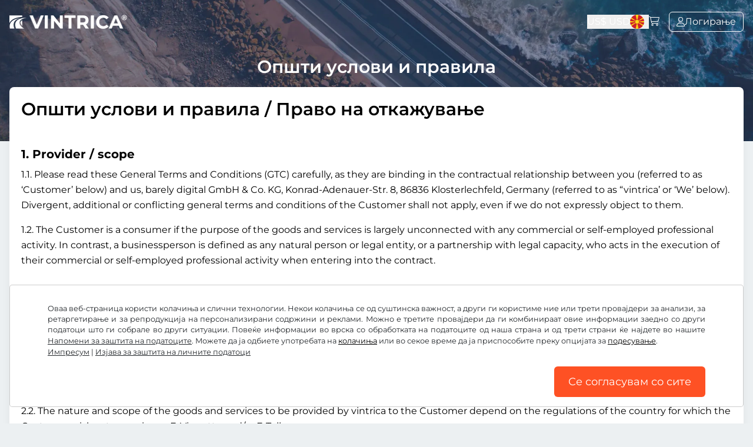

--- FILE ---
content_type: text/html; charset=UTF-8
request_url: https://www.si-vignette.com/mk/uslovi/
body_size: 15718
content:
<!DOCTYPE html>
<html lang="mk-MK"  >
<head>
    <meta charset="utf-8">

            <meta name="robots" content="noindex,follow"/>
    
    <title>    Општи услови и правила
- www.si-vignette.com</title>

    <meta name="language" content="mk"/>
    <meta name="viewport" content="width=device-width, initial-scale=1, shrink-to-fit=no">
    <meta name="format-detection" content="telephone=no">
    <meta http-equiv="Accept-CH" content="DPR,Width,Viewport-Width,Downlink,ECT">

    
    <meta name="grwebsiteKey" content="6Le_TZkgAAAAALnn8T1SlrBfKJeEUjiyjxg55E_h">

            <link rel="dns-prefetch" href="https://static.zdassets.com">
    
        <link rel="preload" as="image"
          href="https://media.vintrica.com/tr:f-auto/header-bg.jpg">
    <link rel="apple-touch-icon" sizes="180x180"
          href="https://www.si-vignette.com/assets/images/favicons/apple-touch-icon.png?v=5d0586ab68be5719d8c03d2bf617082e">
    <link rel="icon" type="image/png" sizes="32x32"
          href="https://www.si-vignette.com/assets/images/favicons/favicon-32x32.png?v=5396e5920dcb11e17083b975450f8432">
    <link rel="icon" type="image/png" sizes="16x16"
          href="https://www.si-vignette.com/assets/images/favicons/favicon-16x16.png?v=de7daae367b54197ae395425ff55daec">
    <meta name="msapplication-TileColor" content="#da532c">
    <meta name="theme-color" content="#2A3A5E">
    <meta name="apple-itunes-app" content="app-id=1663746777">
    <link rel="manifest" href="https://www.si-vignette.com/manifest.json?v=ecda7e0a5dbcaabfea30224735a9780f"/>

    <link rel="canonical" href="https://www.si-vignette.com/mk/uslovi/"/>

    <link rel="alternate" href="https://www.si-vignette.com/mk/uslovi/" hreflang="mk-MK"/>

    


        <link rel="alternate" href="https://www.si-vignette.com/mk/uslovi/"
          hreflang="mk"/>
    <meta name="description" content=""
          lang="mk">

    
    <meta property="og:locale" content="mk"/>
<meta property="og:type" content="article"/>
<meta property="og:title" content="Општи услови и правила - vintrica.com"/>
<meta property="og:description" content=""/>
<meta property="og:url" content="https://www.si-vignette.com/mk/uslovi/"/>
<meta property="og:site_name" content="vintrica.com"/>
<meta property="article:published_time" content="2024-01-04T15:23:00+01:00"/>
<meta property="article:modified_time" content="2025-06-27T14:57:36+02:00"/>
<meta property="og:image" content="https://media.vintrica.com/tr:f-auto/header-bg.jpg"/>
<meta property="og:image:width" content="1920"/>
<meta property="og:image:height" content="449"/>
    <script type="application/ld+json">{"@context":"https://schema.org","@graph":[[{"@type":"Organization","@id":"https://www.vintrica.com/#organization","name":"vintrica.com","url":"https://www.vintrica.com","sameAs":[],"logo":{"@type":"ImageObject","@id":"https://www.vintrica.com/#logo","inLanguage":"mk","url":"https://www.vintrica.com/assets/images/logo/square-512x512.png","width":512,"height":512,"caption":"vintrica.com"},"image":{"@id":"https://www.vintrica.com/#logo"}}],{"@type":"Product","@id":"https://www.vintrica.com/mk/#product","name":"vintrica.com","description":"\u041a\u0443\u043f\u0435\u0442\u0435 \u0435-\u0432\u0438\u045a\u0435\u0442\u0438 \u0438 \u043f\u0430\u0442\u0430\u0440\u0438\u043d\u0438 \u0437\u0430 \u0430\u0432\u0442\u043e\u043c\u043e\u0431\u0438\u043b\u0438, \u043f\u0440\u0438\u043a\u043e\u043b\u043a\u0438 \u0438 \u043c\u043e\u0442\u043e\u0446\u0438\u043a\u043b\u0438 \u043d\u0430 vintrica.com \u0437\u0430 \u0435\u0432\u0440\u043e\u043f\u0441\u043a\u0438\u0442\u0435 \u0430\u0432\u0442\u043e\u043f\u0430\u0442\u0438. \u0411\u0440\u0437\u043e \u0438 \u043b\u0435\u0441\u043d\u043e \u043f\u043b\u0430\u045c\u0430\u0458\u0442\u0435 \u043e\u043d\u043b\u0430\u0458\u043d. \u041d\u0435\u043c\u0430 \u0432\u0440\u0435\u043c\u0435 \u0437\u0430 \u0447\u0435\u043a\u0430\u045a\u0435 \u043d\u0430 \u043d\u0430\u043f\u043b\u0430\u0442\u043d\u0430\u0442\u0430 \u0440\u0430\u043c\u043f\u0430.","aggregateRating":{"@type":"AggregateRating","ratingValue":"4.9","reviewCount":"75000"}},{"@type":"WebSite","@id":"https://www.vintrica.com/mk/#website","url":"https://www.vintrica.com/mk/","name":"vintrica.com","description":"\u041a\u0443\u043f\u0435\u0442\u0435 \u0435-\u0432\u0438\u045a\u0435\u0442\u0438 \u0438 \u043f\u0430\u0442\u0430\u0440\u0438\u043d\u0438 \u0437\u0430 \u0430\u0432\u0442\u043e\u043c\u043e\u0431\u0438\u043b\u0438, \u043f\u0440\u0438\u043a\u043e\u043b\u043a\u0438 \u0438 \u043c\u043e\u0442\u043e\u0446\u0438\u043a\u043b\u0438 \u043d\u0430 vintrica.com \u0437\u0430 \u0435\u0432\u0440\u043e\u043f\u0441\u043a\u0438\u0442\u0435 \u0430\u0432\u0442\u043e\u043f\u0430\u0442\u0438. \u0411\u0440\u0437\u043e \u0438 \u043b\u0435\u0441\u043d\u043e \u043f\u043b\u0430\u045c\u0430\u0458\u0442\u0435 \u043e\u043d\u043b\u0430\u0458\u043d. \u041d\u0435\u043c\u0430 \u0432\u0440\u0435\u043c\u0435 \u0437\u0430 \u0447\u0435\u043a\u0430\u045a\u0435 \u043d\u0430 \u043d\u0430\u043f\u043b\u0430\u0442\u043d\u0430\u0442\u0430 \u0440\u0430\u043c\u043f\u0430.","publisher":{"@id":"https://www.vintrica.com/#organization"},"potentialAction":[{"@type":"SearchAction","target":"https://www.si-vignette.com/mk/blog/?s={search_term_string}","query-input":"required name=search_term_string"}],"inLanguage":"mk"},{"@type":"ImageObject","@id":"https://www.si-vignette.com/mk/uslovi/#primaryimage","inLanguage":"mk","url":"https://media.vintrica.com/tr:f-auto/header-bg.jpg","width":"1920","height":"449","caption":"Vintrica.com"},{"@type":["WebPage","ItemPage"],"@id":"https://www.si-vignette.com/mk/uslovi/#webpage","url":"https://www.si-vignette.com/mk/uslovi/","name":"\u041e\u043f\u0448\u0442\u0438 \u0443\u0441\u043b\u043e\u0432\u0438 \u0438 \u043f\u0440\u0430\u0432\u0438\u043b\u0430 - vintrica.com","isPartOf":{"@id":"https://www.vintrica.com/mk/#website"},"primaryImageOfPage":{"@id":"https://www.si-vignette.com/mk/uslovi/#primaryimage"},"about":{"@id":"https://www.vintrica.com/#organization"},"datePublished":"2024-01-04T15:23:00+01:00","dateModified":"2025-06-27T14:57:36+02:00","description":"","inLanguage":"mk","potentialAction":[{"@type":"ReadAction","target":["https://www.si-vignette.com/mk/uslovi/"]}]}]}</script>

    
    <link rel="preload" as="style" href="https://www.si-vignette.com/build/assets/app.ae219937.css" /><link rel="stylesheet" href="https://www.si-vignette.com/build/assets/app.ae219937.css" />
                        
                            <link rel="alternate" href="https://www.si-vignette.com/en/t-and-c-right-to-cancellation/"
                      hreflang="en"/>
                                
                            <link rel="alternate" href="https://www.si-vignette.com/de/agb-widerrufsrecht/"
                      hreflang="de-DE"/>
                                
                            <link rel="alternate" href="https://www.si-vignette.com/pl/ogolne-warunki-handlowe/"
                      hreflang="pl-PL"/>
                                
                            <link rel="alternate" href="https://www.si-vignette.com/cs/vseobecne-obchodni-podminky/"
                      hreflang="cs-CZ"/>
                                
                            <link rel="alternate" href="https://www.si-vignette.com/ro/termeni-generali-si-conditii-drept-de-retragere/"
                      hreflang="ro-RO"/>
                                
                            <link rel="alternate" href="https://www.si-vignette.com/tr/gtk-fesih-hakk/"
                      hreflang="tr-TR"/>
                                
                            <link rel="alternate" href="https://www.si-vignette.com/bg/bg/obshti-uslovia-pravo-na-otkaz/"
                      hreflang="bg-BG"/>
                                
                            <link rel="alternate" href="https://www.si-vignette.com/ru/usloviya-ispolzovaniya-pravo-na-otkaz/"
                      hreflang="ru-RU"/>
                                
                            <link rel="alternate" href="https://www.si-vignette.com/sk/vob-pravonaodstupenie/"
                      hreflang="sk-SK"/>
                                
                            <link rel="alternate" href="https://www.si-vignette.com/hu/aszf-elallasijog/"
                      hreflang="hu-HU"/>
                                
                            <link rel="alternate" href="https://www.si-vignette.com/fr/cgv/"
                      hreflang="fr-FR"/>
                                
                            <link rel="alternate" href="https://www.si-vignette.com/it/cgc/"
                      hreflang="it-IT"/>
                                
                            <link rel="alternate" href="https://www.si-vignette.com/sl/splosni-pogoji-poslovanja/"
                      hreflang="sl-SI"/>
                                
                            <link rel="alternate" href="https://www.si-vignette.com/de-CH/agb-widerrufsrecht/"
                      hreflang="de-CH"/>
                                
                            <link rel="alternate" href="https://www.si-vignette.com/de-AT/agb-widerrufsrecht/"
                      hreflang="de-AT"/>
                                
                            <link rel="alternate" href="https://www.si-vignette.com/uk/umovi-ta-polozennia/"
                      hreflang="uk-UA"/>
                                
                            <link rel="alternate" href="https://www.si-vignette.com/el/oroi-proypotheseis/"
                      hreflang="el-GR"/>
                                
                            <link rel="alternate" href="https://www.si-vignette.com/sr/opsti-uslovi-poslovanja/"
                      hreflang="sr-RS"/>
                                
                            <link rel="alternate" href="https://www.si-vignette.com/hr/oup/"
                      hreflang="hr-HR"/>
                    
                        <script async src="https://www.googletagmanager.com/gtag/js?id=G-0Y93P9P5QB"
                type="text/javascript"></script>

        <script defer type="text/javascript">
            window.dataLayer = window.dataLayer || [];

            function gtag() {
                dataLayer.push(arguments);
            }

            gtag('js', new Date());
            gtag('config', 'G-0Y93P9P5QB', {'anonymize_ip': true});
            gtag('config', 'AW-801286664', {'allow_enhanced_conversions': true});
        </script>

    </head>
<body>

<div id="maintenance-banner-container"></div>


<header class="bg-[url('https://media.vintrica.com/tr:f-auto/header-bg.jpg')]  h-[15rem] md:h-[15rem]  ">
    <div class="menu-container">
        <div class="logo">
            <a href="https://www.si-vignette.com/mk/">
                <img src="https://media.vintrica.com/tr:f-auto/logo-white.png"
                     alt="www.si-vignette.com" width="200px" height="34px">
            </a>
        </div>
        <div class="flex flex-row gap-6 md:gap-8 items-center menu-right">
                            <div class="hidden lg:block flex items-center">
    <button type="button" data-te-toggle="modal"
            data-te-target="#currencyModal">
        US$
                    <span>USD</span>
            </button>
</div>
                <div class="hidden lg:block">
    <button data-te-toggle="modal"
            data-te-target="#languageModal" class="flex items-center">
        <div class="h-6 w-6 inline-block rounded-full mr-2 bg-cover bg-center"
             style="background-image: url('/assets/images/global/language-flags/svg/mk.svg');"></div>


                    </button>
</div>
                        <div class="relative mr-4">
    <a href="https://www.si-vignette.com/mk/kupuvacka-kosnicka/" title="Корпа со производи"
       class="nav-link nav-shopping-cart">
        <i class="fa-light fa-cart-shopping"></i>
    </a>
    <div id="shopping-cart-icon-badge" style="display: none;"></div>
</div>
                <div id="dashboard" style="display: none;">
    <a href="https://www.si-vignette.com/mk/auth/dashboard/" class="bordered-btn border-white border btn-sm flex flex-row gap-4 !py-2">
        <i class="fa-light fa-user"></i>
        <div class="hidden md:inline">Логирање</div>
    </a>
</div>
<div id="login">
    <a href="https://www.si-vignette.com/mk/logiraj-se/" title="Зона за корисници"
       class="bordered-btn border-white border btn-sm flex flex-row gap-4 !py-2">
        <i class="fa-light fa-user"></i>
        <div class="hidden md:inline">Логирање</div>
    </a>
</div>
        </div>
    </div>
    </header>
<main>
        <article id="cms">
        <h1 id="cms_title">Општи услови и правила</h1>
        <div class="cms-white">
        <div class="cms-transparent">
        <h1>Општи услови и правила / Право на откажување</h1>

    </div>
    <div class="cms-transparent">
        <h3 class="!mt-0">&nbsp;</h3>
<h3 class="!mt-0"><strong>1. Provider / scope</strong></h3>
<p>1.1. Please read these General Terms and Conditions (GTC) carefully, as they are binding in the contractual relationship between you (referred to as &lsquo;Customer&rsquo; below) and us, barely digital GmbH &amp; Co. KG, Konrad-Adenauer-Str. 8, 86836 Klosterlechfeld, Germany (referred to as &ldquo;vintrica&rsquo; or &lsquo;We&rsquo; below). Divergent, additional or conflicting general terms and conditions of the Customer shall not apply, even if we do not expressly object to them.</p>
<p>1.2. The Customer is a consumer if the purpose of the goods and services is largely unconnected with any commercial or self-employed professional activity. In contrast, a businessperson is defined as any natural person or legal entity, or a partnership with legal capacity, who acts in the execution of their commercial or self-employed professional activity when entering into the contract.</p>
<p>&nbsp;</p>
<h3><strong>2. Object</strong></h3>
<p>2.1. vintrica provides the websites vintrica.com, hu-vignette.com, sk-vignette.com, cze-vignette.com, si-vignette.com, bg-vignette.com, ch-vignette.com and evignette.ro, through which the Customer can acquire goods and services for using roads requiring a vignette, in particular digital motorway vignettes (referred to as &lsquo;E-Vignette&rsquo; below)&nbsp;<span lang="EN-GB" style="mso-ansi-language: EN-GB;">and for transiting a particular section of road, bridge, tunnel or mountain pass requiring a toll (referred to as &lsquo;E-Toll&rsquo; below).</span></p>
<p>2.2. The nature and scope of the goods and services to be provided by vintrica to the Customer depend on the regulations of the country for which the Customer wishes to acquire an E-Vignette and/or E-Toll.</p>
<p>&nbsp;</p>
<p data-start="74" data-end="148"><strong data-start="74" data-end="148">2.3. For e-vignettes for the countries Hungary, Slovakia and Slovenia:</strong></p>
<p data-start="150" data-end="749">The subject of the contract is the sale of the proof embodied in the e-vignette in PDF format, confirming that a toll has been paid for a specific motor vehicle and that this payment grants the right to use toll roads and transport infrastructure (e.g. bridges, tunnels) (= property-related service). vintrica purchases this service in its own name and on its own account from the competent road or infrastructure operator or authorised point of sale (hereinafter referred to as the &ldquo;competent authority&rdquo;) and resells it to the customer by issuing the proof embodied in the e-vignette in PDF format.</p>
<p>&nbsp;</p>
<p><strong>2.4. For e-vignettes for the countries Czech Republic and Bulgaria:</strong></p>
<p>The subject of the contract is the customer&rsquo;s instruction to vintrica to register a specific motor vehicle for a defined validity period in the electronic database of the competent authority, in the name and on behalf of the customer, and thereby to pay the toll that authorises the use of toll roads. The fee (toll) charged by the competent authority for road usage is paid by vintrica. vintrica provides the customer with the proof embodied in the e-vignette in PDF format, confirming that a toll has been paid for a specific vehicle and that this payment grants the right to use toll roads and transport infrastructure.</p>
<p>&nbsp;</p>
<p><strong>2.5. The following applies to Switzerland:</strong></p>
<p>The object of the contract is the Customer&rsquo;s order to vintrica, as technical service provider on behalf and for the account of the Customer, to register a specific motor vehicle in the Competent Outlet&rsquo;s electronic database for a specific period of validity, and thus to pay the toll that entitles the Customer to use roads requiring a vignette. In this case, vintrica itself does not purchase the service from the toll operator, but is merely a technical service provider that performs the registration in the motorway operator&rsquo;s digital toll system on behalf and for the account of the Customer. vintrica owes the Customer only the performance of registration as an electronic service, but not the delivery of an E-Vignette as physical proof that a toll has been paid for a specific motor vehicle. In this case, vintrica itself will not issue an E-Vignette in PDF format; instead, the Competent Outlet will issue a document confirming vehicle registration in the toll system after registration has been completed, which vintrica will forward to the Customer as part of the registration service.</p>
<p>&nbsp;</p>
<p><strong>2.6. The following applies to Rovinieta / tolls in Romania:</strong></p>
<p>The subject of the contract is the sale of the proof, embodied in PDF format, that a vignette (Rovinieta) or transit fee (toll) has been paid for a specific motor vehicle and the payment has been registered, resulting in the authorisation to use the Romanian national road network subject to vignette payment, or to use bridges over the Danube between Fetesti and Cernavoda. Vintrica is a by Compania Naţională de Administrare a Infrastructurii Rutiere - S.A. (&lsquo;CNAIR&rsquo;) authorised provider for the issue of the Rovinieta and toll and is subject to the Romanian legislation in force (Government Ordinance 15/2002 on the application of user charges and tolls on the Romanian national road network and Order 1463/2018 on the approval of the Methodological Norms for the application of the user charge and toll by the Compania Naţională de Administrare a Infrastructurii Rutiere - S.A.).</p>
<p>2.7. Deliveries and services under sections 2.3 and 2.6 are provided in return for payment of the purchase price for the acquisition of the digital e-vignette, plus a service fee; deliveries and services under sections 2.4 and 2.5 are provided in return for a service fee and reimbursement of expenses corresponding to the toll amount (section 2.5) or the vignette price (section 2.6).</p>
<p>2.8. vintrica is entitled to perform the registration and administration (e.g. change of vehicle data and customer data) on behalf of the Customer vis-&agrave;-vis the Competent Outlet and to conclude legal transactions for this purpose, provided that these actions correspond to the actual or assumed will of the Customer, or are in the interest of the Customer.</p>
<p>2.9. The following applies additionally to Hungary: The Customer is hereby informed that the E-Vignette service for Hungary is based on the centralised mobile payment of services sold by NMFSZ (Hungarian abbreviation for National Mobile Payment Service Provider):</p>
<p>Nemzeti Mobilfizet&eacute;si Zrt., Kap&aacute;s utca 6-12, 1027 Budapest, Hungary</p>
<p>The Customer may only purchase E-Vignettes for Hungary for their own use. The Customer may not resell the E-Vignettes for Hungary. vintrica may exclude Customers from purchasing E-Vignettes with immediate effect and without warning if the Customer is in breach of these rules.</p>
<p>2.10. Motorway vignettes are issued solely by the Competent Outlet of the destination country on the basis of national rules, regulations and laws. Only the Competent Outlet can decide on the issuing of a digital vignette. vintrica has no influence on the Competent Outlet&rsquo;s decision to issue or not to issue an E-Vignette. The vehicle registration number provided by the Customer to vintrica is essential for issuing a digital motorway vignette. It is only possible to change the vehicle registration number with the special option &lsquo;Flex Service&rsquo; (see section 4).</p>
<p>&nbsp;</p>
<p><strong>2.11. The following applies additionally to Romania:</strong></p>
<p><br>2.11.1. The Customer is hereby informed that the registration of the Rovinieta and the toll for Romania takes place in the IT system for issuing, managing, monitoring and controlling the Rovinieta (SIEGMCR) operated by the CNAIR.</p>
<p>2.11.2. The E-Vignettes (Rovinieta) and tolls are issued on the basis of national rules, regulations and laws. The Customer may not resell the Rovinieta and toll for Romania. The Rovinieta shall be paid in advance for validity periods of: one day, 7 days, 10 days, 30 days, 60 days or 12 months. For the Rovinieta with a validity period of 30 days or more, if the applicant chooses to be notified by e-mail of the expiry of the validity period, CNAIR will send a notification to the e-mail address provided for this purpose two days before the vignette expires (this is a free of charge service offered by CNAIR).&nbsp;</p>
<p>2.11.3. The Customer is solely responsible for the information provided in his application for the vignette (Rovinieta) and tolls. If errors are entered, they cannot be changed by vintrica. Requests for correction of errors can only be submitted to CNAIR in accordance with the applicable legal provisions (website: http://cnadnr.ro/en; address: Dinicu Golescu 38, 010873 Bucuresti, Sector 1, Rom&acirc;nia; email: registratura.cnair@andnet.ro).</p>
<p>In the event of a change in the registration number of the vehicle for which the Rovinieta or toll has been paid, the vignette or toll shall remain valid only if the vehicle identification number was entered correctly when issued. In case of Romanian users, if the registration number of the vehicle changes, the Rovinieta and tolls shall remain valid as long as the registration authority&rsquo;s database is updated with the respective change.</p>
<p>&nbsp;</p>
<h3><strong>3. Contract offer, conclusion of contract</strong></h3>
<p>3.1. The presentation of services and products on vintrica&rsquo;s website does not constitute a legally binding offer, but merely an invitation to place an order.</p>
<p>3.2. By clicking the &lsquo;Place order subject to payment&rsquo; button, the Customer places a binding order for the services and products listed on the order page. vintrica shall inform the Customer promptly about receipt of the order. However, this confirmation of receipt does not constitute acceptance of the Customer&rsquo;s offer to conclude the contract.</p>
<p>3.3. The point in time at which the contract with vintrica comes into effect depends on the payment method chosen by the Customer. Depending on the selected payment method, vintrica will initiate the payment process following placement of the order. If applicable, vintrica will then forward the Customer directly to the payment provider selected by the Customer for this purpose, where the Customer can confirm the payment instruction after entering the payment data. Nevertheless, the forwarding by vintrica to an approved instant payment method and the subsequent payment of the purchase price or fee by the Customer does not yet constitute acceptance of the contract offer by vintrica, and therefore does not yet lead to conclusion of a contract.</p>
<p>3.4. vintrica indicates its acceptance of the contract by means of a clear statement in text form (e.g. email). All statements made by vintrica may be sent to the Customer by email.</p>
<p>&nbsp;</p>
<h3><strong>4. Add-on &lsquo;Flex Service&rsquo;</strong></h3>
<p>4.1. The Customer may order the &lsquo;Flex Service&rsquo; as an optional add-on service for a fee. This option is available when ordering an E-Vignette. An E-Vignette with activated Flex Service can be changed or cancelled before the first day of validity, subject to the following conditions.</p>
<p>4.2. The Flex Service can only be booked when ordering an E-Vignette. It is not possible to book the Flex Service at a later date.</p>
<p>4.3. In the case of an E-Vignette with activated Flex Service, the following changes can be made before the first day of validity:</p>
<p>&nbsp; &nbsp; &nbsp; - The vehicle registration number assigned to the E-Vignette and/or the country of registration can be changed.</p>
<p>&nbsp; &nbsp; &nbsp; - The validity period can be postponed up to two months into the future.</p>
<p>4.4. Changes can only be made online and by the Customer themselves using the procedure provided for this purpose in the Order Management section. Change requests made to Customer Services in writing or by telephone are not included in the scope of the Flex Service.</p>
<p>4.5. An E-Vignette with activated Flex Service can be cancelled before the first day of validity. If cancelled, the E-Vignette that had been ordered will not be registered or, as the case may be, will be deleted. vintrica shall refund the Customer the full purchase price within 14 days of cancellation, excluding the Flex Service fee, using the payment method that was originally used. Cancellations can only be made online and by the Customer themselves using the procedure provided for this purpose in the Order Management section. Cancellation requests made to Customer Services in writing or by telephone are not included in the scope of the Flex Service.</p>
<p>&nbsp;</p>
<h3><strong>5. Additional service for brokering insurance policies</strong></h3>
<p>5.1. The Customer has the option of taking out travel insurance in addition to purchasing the E-Vignette. This option is available when ordering an E-Vignette. vintrica brokers the travel insurance policies as a bound insurance agent in accordance with Section 34d (7) of the Trade Regulation Code (Gewerbeordnung).</p>
<p>5.2. The insurance policies offered are products from the company HanseMerkur Reiseversicherung AG. The insurance contract is only concluded between the Customer and HanseMerkur Reiseversicherung AG. The insurer&rsquo;s General Terms and Conditions shall apply; these are brought to the Customer&rsquo;s attention during the booking process.</p>
<p>&nbsp;</p>
<h3><strong>6. Prices and payment</strong></h3>
<p>6.1. The prices shown on our website include statutory value added tax (VAT). The prices are fixed prices.</p>
<p>6.2. Vignettes for Bulgaria are invoiced in the Bulgarian lev currency. If the Customer selected a currency other than the Bulgarian lev when placing the order, the currency selected by the Customer shall be converted into Bulgarian levs on the invoice according to the Bulgarian National Bank&rsquo;s exchange rate that is applicable at the time of the order.</p>
<p>6.3. Vignettes for the Czech Republic are invoiced in the Czech koruna currency. If the Customer selected a currency other than the Czech koruna when placing the order, the currency selected by the Customer shall be converted into Czech korunas on the invoice at the European Central Bank&rsquo;s (ECB) exchange rate that is applicable at the time of the order.</p>
<p>6.4. Vignettes for Hungary are invoiced in the currency selected by the Customer when placing the order. Any VAT shall be shown in Hungarian forints, in addition to the currency chosen by the Customer. If the Customer selected a currency other than the Hungarian forint when placing the order, the VAT shall be converted from the currency selected by the Customer into Hungarian forints on the invoice according to the Hungarian National Bank&rsquo;s exchange rate that is applicable at the time of the order.</p>
<p>6.5. Vignettes for Switzerland are invoiced in the currency selected by the Customer when placing the order. Any reimbursement of outlay to be paid by the Customer to vintrica shall be charged on the invoice in the currency selected by the Customer when placing the order. If vintrica incurred outlay on behalf of the Customer in a currency other than the currency selected by the Customer when placing the order, the outlay incurred by vintrica in foreign currency shall be converted into the currency selected by the Customer when placing the order at the ECB&rsquo;s exchange rate that is applicable at the time of the outlay.</p>
<p>6.6. Vignettes for Slovakia and Slovenia are invoiced in the euro currency. If the Customer selected a currency other than the euro when placing the order, the currency selected by the Customer shall be converted into euros on the invoice at the ECB&rsquo;s exchange rate that is applicable at the time of the order.</p>
<p>6.7. Vignettes for Romania are invoiced in the Romanian lei currency. If the Customer selected a currency other than lei when placing the order, the currency selected by the Customer shall be converted into lei on the invoice at the Romanian National Bank&rsquo;s exchange rate applicable on the penultimate working day of the month preceding the month in which the payment is made.</p>
<p>6.8 Tolls for Romania are invoiced in Romanian lei currency. If the Customer selected a currency other than the lei when placing the order, the currency selected by the Customer shall be converted into lei on the invoice at the exchange rate applicable at the exchange rate valid for the first day of October, as communicated by the European Central Bank and published in the Official Journal of the European Union, applied from January 1 of the following calendar year.</p>
<p>6.9. The Customer shall only be entitled to a right of retention resulting from counterclaims arising from this contract. Claims may only be offset if the Customer&rsquo;s claim is undisputed or has been established with legally binding effect.</p>
<p>6.10. Invoices from vintrica relating to the contractual relationship shall be sent to the Customer by email. The Customer accepts that the paper invoice is replaced by email and acknowledges that it is legally binding.</p>
<p>&nbsp;</p>
<h3><strong>7. Annual vignette subscription / &lsquo;Automatic renewal&rsquo;</strong></h3>
<p>7.1. If the Customer places an order with vintrica for the delivery and provision of an annual vignette from the Competent Outlet, vintrica offers the additional option of entering into a subscription contract (&lsquo;Automatic renewal&rsquo;). If the Customer decides to activate automatic renewal of the annual vignette by ticking the relevant checkbox when placing the order on the website and thus enters into a subscription contract, vintrica will automatically deliver and provide a new annual vignette to the Customer in the following year. vintrica will debit the vignette price and the service charge for renewal by using the payment method selected by the Customer when the initial order was placed. For this purpose, the Customer grants vintrica the relevant direct debit authorisation (mandate).</p>
<p>7.2. The subscription contract with vintrica runs for an indefinite period and may be terminated at any time without stating reasons. The period of notice is one month to the expiry date of the annual vignette.</p>
<p>7.3. The right to extraordinary termination for a compelling reason remains unaffected.</p>
<p>7.4. Any notice of termination must be given in writing or in text form (it is sufficient to send an email or click the termination confirmation button &lsquo;Terminate now&rsquo;).</p>
<p>&nbsp;</p>
<h3><strong>8. Obligations on the part of the Customer</strong></h3>
<p>8.1. The Customer agrees to cooperate in execution of the order by vintrica. In particular, the Customer is obliged to provide vintrica with correct personal data, contact information, their legal position and details of the vehicle to be registered, and to keep this information up-to-date.</p>
<p>8.2. The Customer provides an assurance that they are the driver or the registered owner of the vehicle, or that they are unconditionally authorised by the registered owner of the vehicle for whose vehicle registration number they are instructing vintrica to submit an application for a motorway vignette to the competent authority.</p>
<p>&nbsp;</p>
<h3><strong>9. Liability</strong></h3>
<p>vintrica shall only be liable for damages if vintrica or one of its vicarious agents has breached a material contractual obligation (cardinal obligation) in a way that jeopardises the purpose of the contract, or if the loss or damage is due to gross negligence or wilful intent on the part of vintrica or one of its vicarious agents. If the culpable breach of a material contractual obligation (cardinal obligation) is not due to gross negligence or wilful intent, vintrica&rsquo;s liability shall be limited to the loss or damage that was reasonably foreseeable when the contract was concluded. Liability for warranted properties, for injury to&nbsp;life, body or health,&nbsp;and liability resulting from mandatory statutory provisions shall remain unaffected.</p>
<p>&nbsp;</p>
<h3><strong>10. Cancellation policy</strong></h3>
<p><strong>10.1. Consumers have a statutory right of cancellation when a distance selling transaction is concluded. vintrica provides information about this below, in line with the statutory model. A model cancellation form is provided in section 10.2.</strong></p>
<p><strong>Cancellation policy</strong></p>
<p><strong>Right of cancellation for consumers</strong></p>
<p><strong>You have the right to cancel this contract within 14 days without stating reasons.</strong></p>
<p><strong>The cancellation period is 14 days from the date of concluding the contract.</strong></p>
<p><strong>In order to exercise your right of cancellation, you must notify us (barely digital GmbH &amp; Co. KG, Konrad-Adenauer-Str. 8, 86836 Klosterlechfeld, Germany, email: service@vintrica.com, tel.: +49 8232 / 76 899 76 &ndash; 40, fax: +49 8232 / 76 899 76 - 99) by means of a clear statement (e.g. a letter sent by post, fax or email) about your decision to cancel this contract. You can use the attached model cancellation form for this purpose; however, this is not mandatory.</strong></p>
<p><strong>To comply with the cancellation time limit, it is sufficient that you send notification that you wish to exercise your right of cancellation before the end of the cancellation period.</strong></p>
<p><strong>Consequences of cancellation</strong></p>
<p><strong>If you cancel this contract, We must refund all payments that We have received from you, including delivery costs (with the exception of additional costs incurred because you chose a type of delivery other than the cheapest standard delivery offered by us), without delay and at the latest within 14 days of the date on which We received notification that you are cancelling this contract. To make this repayment, We use the same payment method that you used for the original transaction, unless expressly agreed otherwise with you; under no circumstances will you be charged for this repayment.</strong></p>
<p><strong>If you requested that the services shall begin during the cancellation period, you must pay us a reasonable amount corresponding to the proportion of services already provided up to the date on which you notified us that you are exercising the right of cancellation in respect of this contract, relative to the total scope of the services covered by the contract.</strong></p>
<p>&nbsp;</p>
<p><strong>10.2. Model cancellation form:</strong></p>
<p><strong>(If you wish to cancel the contract, please complete and return this form).</strong></p>
<p><strong><span lang="EN-US">To: barely digital GmbH &amp; Co.&nbsp;</span>KG, Konrad-Adenauer-Str. 8, 86836 Klosterlechfeld, Germany, email: service@vintrica.com, tel.: +49 8232 7689976-40</strong></p>
<p><strong>I/we (*) hereby cancel the contract concluded by me/us (*) relating to purchase of the following goods (*)/provision of the following services</strong></p>
<p><strong>goods (*)/provision of the following service (*)</strong></p>
<p><strong>Order placed on (*)/ received on (*)</strong></p>
<p><strong>Name of consumer(s)</strong></p>
<p><strong>Address of consumer(s)</strong></p>
<p><strong>Signature of consumer(s) (only if notification sent on paper)</strong></p>
<p><strong>Date</strong></p>
<p><strong>(*) Delete if not applicable.</strong></p>
<p>&nbsp;</p>
<p><strong>10.3. Note on premature expiry of the right of cancellation:</strong></p>
<p><strong>In the case of a contract for the provision of services, the right of cancellation shall also expire if We provided the service in full and only started to perform the service after you gave your express consent to the provision of the service before the expiry of the cancellation period and, at the same time, confirmed that you are aware that you will lose your right of cancellation upon full performance of the contract by us.</strong></p>
<p>&nbsp;</p>
<h3><strong>11. Place of jurisdiction / Applicable law</strong></h3>
<p>11.1. The exclusive place of jurisdiction for any and all legal disputes arising from the business relationship with fully qualified businesspersons, a legal entity under public law or a special fund under public law shall be the registered office of vintrica. vintrica is also entitled to assert its claims before the courts at the Customer&rsquo;s general place of jurisdiction. The statutory rules of jurisdiction shall apply to consumers. Place of performance is Klosterlechfeld, Germany.</p>
<p>11.2. The place of jurisdiction established under 11.1. shall also apply if the Customer does not have a general place of jurisdiction in Germany, relocates their domicile or place of habitual residence from Germany after conclusion of the contract, or the domicile or place of habitual residence is not known at the time when legal action is taken.</p>
<p>11.3. The contractual relationship between the contracting parties shall be governed exclusively by German law to the exclusion of the UN Convention on Contracts for the International Sale of Goods.</p>
<p>&nbsp;</p>
<h3><strong>12. Final provisions</strong></h3>
<p>12.1. Additions and amendments to the contract between the Customer and vintrica must be in text form. Verbal ancillary agreements are considered not to have been made.</p>
<p>12.2. Should one or more&nbsp;clauses of these General Terms and Conditions&nbsp;be or become invalid, in whole or in part, this shall not affect the validity of the remaining provisions.</p>
<p>&nbsp;</p>
<h3><strong>13. Out-of-court dispute resolution</strong></h3>
<p>Information on dispute resolution in accordance with Article 14 (1) of the Online Dispute Resolution Regulation (ODR):</p>
<p>The European Commission provides a platform for out-of-court online dispute resolution (ODR platform), available at&nbsp;<a href="https://www.ec.europa.eu/consumers/odr/main/index.cfm" target="_blank" rel="noopener">www.ec.europa.eu/consumers/odr/main/index.cfm</a>. The email address of vintrica can be found in our legal notice. vintrica is neither obliged nor willing to take part in dispute resolution proceedings before a consumer arbitration body.</p>

    </div>
    
    </div>
    
    </article>
</main>
<footer class="py-8 md:py-20">
    <div id="footer-content">
        <div class="grid grid-cols-none md:grid-cols-4 gap-4">
            <div class="md:col-span-2">
                <div class="logo">
                    <img src="https://media.vintrica.com/tr:f-auto/logo-white.png"
                         alt="www.si-vignette.com" width="200px" height="24px">
                </div>
                <p>
                    vintrica е Вашиот омилен портал за патарини по европските автопатишта. Милиони возачи секоја година користат електронска вињета. <span
                        class="display-none d-lg-inline">Возачите профитираат од безбедната онлајн-регистрација на вињетата за автопат. Без чекање на патарините.</span>
                </p>

                <div class="bg-white text-black p-5 flex md:hidden flex-col gap-8 items-center mt-4">
                    <div class="md:hidden flex items-center">
    <button type="button" data-te-toggle="modal"
            data-te-target="#currencyModal">
        US$
                    <span>USD</span>
            </button>
</div>
                    <div class="md:hidden">
    <button data-te-toggle="modal"
            data-te-target="#languageModal" class="flex items-center">
        <div class="h-6 w-6 inline-block rounded-full mr-2 bg-cover bg-center"
             style="background-image: url('/assets/images/global/language-flags/svg/mk.svg');"></div>


                    </button>
</div>
                </div>
            </div>
            <div class="flex flex-col">
                <span class="h3">За нас</span>
                <a href="https://www.si-vignette.com/mk/vaka-funkcionira/">Така функционира</a>
                <a href="https://join.com/companies/barelydigital"
                   target="_blank">Кариера во vintrica</a>
                <a href="https://www.si-vignette.com/mk/flex-service/">Flex-Service</a>
                <a href="https://www.si-vignette.com/mk/subscription/">Aвтоматско продолжување</a>
            </div>
            <div class="flex flex-col">
                <span class="h3">Услуги</span>
                <a href="https://www.si-vignette.com/mk/faq/">ЧПП</a>
                <a href="https://www.si-vignette.com/mk/uslugi-na-klientite/">Помош и контакт</a>
                <a href="https://www.si-vignette.com/mk/logiraj-se/">Mоја корисничка сметка</a>
                <a href="https://www.si-vignette.com/mk/so-cel/prebaruvanje/">Побарајте нарачка</a>
            </div>
        </div>
        <div class="mt-10 footer-bottom">
    <a href="https://www.facebook.com/profile.php?id=100091821639162" target="_blank">
        <i class="fa-brands fa-facebook-square mr-2"></i>Facebook</a>
    <a href="https://www.instagram.com/vintricacom/" target="_blank">
        <i class="fa-brands fa-instagram mr-2"></i>Instagram</a>
</div>
        <div class="mt-10">
    <div class="grid md:inline-grid grid-cols-2 gap-4 md:gap-4 md:items-center">
                    <div class="text-left">
                <a href="https://apps.apple.com/app/apple-store/id1663746777?pt=122530962&ct=footer_download&mt=8"
                   class="no-external block" target="_blank">
                    <img
                        src="/assets/images/app/apple/badge_mk.svg"
                        alt="Download Apple App Store" class="inline w-[150px] md:w-auto md:h-[60px]"/>
                </a>
            </div>
                            <div class="text-left">
                <a href="https://play.google.com/store/apps/details?id=com.barely_digital.vintrica.vintrica_app&utm_source=banner&utm_campaign=footer_download&pcampaignid=footer_download"
                   class="no-external block" target="_blank">
                    <img
                        src="https://media.vintrica.com/tr:f-auto,h-100/app/google/badge_mk.png"
                        alt="Download Google Play Store" class="inline w-[150px] md:w-auto md:h-[60px]"/>
                </a>
            </div>
            </div>

    <div class="mt-8">

                <img
            src="/assets/images/app/apple/carplay/carplay_mk.svg"
            alt="Download Apple App Store" class="inline w-[120px]"/>

                        <img
            src="/assets/images/app/google/androidauto/androidauto_mk.svg"
            alt="Download Apple App Store" class="inline w-[120px]"/>
                </div>

</div>
        <div class="mt-10 footer-bottom">
            <a href="https://www.si-vignette.com/mk/uslovi/">Општи услови и правила / Право на откажување</a>
            <a href="https://www.si-vignette.com/mk/privatnosta/">Изјава за заштита на личните податоци</a>
            <button type="button" class="ccb__edit">Подесување на колачињата</button>
            <a href="https://www.si-vignette.com/mk/otpecatok/">Импресум</a>
        </div>
    </div>
</footer>

    <div data-te-modal-init class="modal"
     id="currencyModal" tabindex="-1" aria-labelledby="currencyModal" aria-hidden="true">
    <div data-te-modal-dialog-ref class="translate-y-[-50px] opacity-0 transition-all min-[676px]:!max-w-[600px]">
        <div>
            <div class="modal-header">
                <h5 id="currencyModalScrollableLabel">
                    изберете валута
                </h5>
                <button type="button" data-te-modal-dismiss aria-label="Затвори">
                    &times;
                </button>
            </div>
            <div data-te-modal-body-ref>
                <div class="grid grid-cols-1 md:grid-cols-2 gap-x-4 gap-y-2">
                                            <div>
                            <a href="https://www.si-vignette.com/mk/uslovi/?currencyCode=EUR"
                               class="selector-item ">
                                <div>
                                    <span>Евро</span>
                                    <span class="font-semibold">€</span>
                                </div>
                                                            </a>
                        </div>
                                            <div>
                            <a href="https://www.si-vignette.com/mk/uslovi/?currencyCode=USD"
                               class="selector-item  active ">
                                <div>
                                    <span>Американски долар</span>
                                    <span class="font-semibold">US$</span>
                                </div>
                                                                    <i class="fa-light fa-check text-green-800 ml-4"></i>
                                                            </a>
                        </div>
                                            <div>
                            <a href="https://www.si-vignette.com/mk/uslovi/?currencyCode=GBP"
                               class="selector-item ">
                                <div>
                                    <span>Британска фунта</span>
                                    <span class="font-semibold">£</span>
                                </div>
                                                            </a>
                        </div>
                                            <div>
                            <a href="https://www.si-vignette.com/mk/uslovi/?currencyCode=CHF"
                               class="selector-item ">
                                <div>
                                    <span>Швајцарски франк</span>
                                    <span class="font-semibold">CHF</span>
                                </div>
                                                            </a>
                        </div>
                                            <div>
                            <a href="https://www.si-vignette.com/mk/uslovi/?currencyCode=PLN"
                               class="selector-item ">
                                <div>
                                    <span>Полски злоти</span>
                                    <span class="font-semibold">Zł</span>
                                </div>
                                                            </a>
                        </div>
                                            <div>
                            <a href="https://www.si-vignette.com/mk/uslovi/?currencyCode=BGN"
                               class="selector-item ">
                                <div>
                                    <span>Бугарски лев</span>
                                    <span class="font-semibold">лв</span>
                                </div>
                                                            </a>
                        </div>
                                            <div>
                            <a href="https://www.si-vignette.com/mk/uslovi/?currencyCode=DKK"
                               class="selector-item ">
                                <div>
                                    <span>Данска круна</span>
                                    <span class="font-semibold">dkr.</span>
                                </div>
                                                            </a>
                        </div>
                                            <div>
                            <a href="https://www.si-vignette.com/mk/uslovi/?currencyCode=RON"
                               class="selector-item ">
                                <div>
                                    <span>Романски леј</span>
                                    <span class="font-semibold">l</span>
                                </div>
                                                            </a>
                        </div>
                                            <div>
                            <a href="https://www.si-vignette.com/mk/uslovi/?currencyCode=TRY"
                               class="selector-item ">
                                <div>
                                    <span>Турска лира</span>
                                    <span class="font-semibold">TL ₺</span>
                                </div>
                                                            </a>
                        </div>
                                            <div>
                            <a href="https://www.si-vignette.com/mk/uslovi/?currencyCode=CZK"
                               class="selector-item ">
                                <div>
                                    <span>Чешка круна</span>
                                    <span class="font-semibold">Kč</span>
                                </div>
                                                            </a>
                        </div>
                                            <div>
                            <a href="https://www.si-vignette.com/mk/uslovi/?currencyCode=HUF"
                               class="selector-item ">
                                <div>
                                    <span>Унгарска форинта</span>
                                    <span class="font-semibold">Ft</span>
                                </div>
                                                            </a>
                        </div>
                                    </div>
            </div>
            <div class="modal-footer">
                <div>
                    <button type="button" class="btn" data-te-modal-dismiss>
                        Затвори
                    </button>
                </div>
            </div>
        </div>
    </div>
</div>
    <div data-te-modal-init class="modal"
     id="languageModal" tabindex="-1" aria-labelledby="languageModal" aria-hidden="true">
    <div data-te-modal-dialog-ref class="translate-y-[-50px] opacity-0 transition-all">
        <div>
            <div class="modal-header">
                <h5 id="languageModalScrollableLabel">
                    македонски
                </h5>
                <button type="button" data-te-modal-dismiss aria-label="Затвори">
                    &times;
                </button>
            </div>
            <div data-te-modal-body-ref>
                <div class="grid md:grid-cols-2 gap-2">
                                                                        <div>
                                <a class="selector-item text-black" href="https://www.si-vignette.com/bg/bg/obshti-uslovia-pravo-na-otkaz/">
                                    <div class="bg-cover">
                                        <div class="flag bg-cover"
                                             style="background-image: url('/assets/images/global/language-flags/svg/bg.svg');"></div>
                                        <span>български</span>
                                    </div>
                                </a>
                            </div>
                                                                                                <div>
                                <a class="selector-item text-black" href="https://www.si-vignette.com/cs/vseobecne-obchodni-podminky/">
                                    <div class="bg-cover">
                                        <div class="flag bg-cover"
                                             style="background-image: url('/assets/images/global/language-flags/svg/cs.svg');"></div>
                                        <span>Česky</span>
                                    </div>
                                </a>
                            </div>
                                                                                                <div>
                                <a class="selector-item text-black" href="https://www.si-vignette.com/de/agb-widerrufsrecht/">
                                    <div class="bg-cover">
                                        <div class="flag bg-cover"
                                             style="background-image: url('/assets/images/global/language-flags/svg/de.svg');"></div>
                                        <span>Deutsch (Deutschland)</span>
                                    </div>
                                </a>
                            </div>
                                                                                                <div>
                                <a class="selector-item text-black" href="https://www.si-vignette.com/de-AT/agb-widerrufsrecht/">
                                    <div class="bg-cover">
                                        <div class="flag bg-cover"
                                             style="background-image: url('/assets/images/global/language-flags/svg/de-AT.svg');"></div>
                                        <span>Deutsch (Österreich)</span>
                                    </div>
                                </a>
                            </div>
                                                                                                <div>
                                <a class="selector-item text-black" href="https://www.si-vignette.com/de-CH/agb-widerrufsrecht/">
                                    <div class="bg-cover">
                                        <div class="flag bg-cover"
                                             style="background-image: url('/assets/images/global/language-flags/svg/de-CH.svg');"></div>
                                        <span>Deutsch (Schweiz)</span>
                                    </div>
                                </a>
                            </div>
                                                                                                <div>
                                <a class="selector-item text-black" href="https://www.si-vignette.com/el/oroi-proypotheseis/">
                                    <div class="bg-cover">
                                        <div class="flag bg-cover"
                                             style="background-image: url('/assets/images/global/language-flags/svg/el.svg');"></div>
                                        <span>Ελλάδα</span>
                                    </div>
                                </a>
                            </div>
                                                                                                <div>
                                <a class="selector-item text-black" href="https://www.si-vignette.com/en/t-and-c-right-to-cancellation/">
                                    <div class="bg-cover">
                                        <div class="flag bg-cover"
                                             style="background-image: url('/assets/images/global/language-flags/svg/en.svg');"></div>
                                        <span>English</span>
                                    </div>
                                </a>
                            </div>
                                                                                                <div>
                                <a class="selector-item text-black" href="https://www.si-vignette.com/fr/cgv/">
                                    <div class="bg-cover">
                                        <div class="flag bg-cover"
                                             style="background-image: url('/assets/images/global/language-flags/svg/fr.svg');"></div>
                                        <span>Français</span>
                                    </div>
                                </a>
                            </div>
                                                                                                <div>
                                <a class="selector-item text-black" href="https://www.si-vignette.com/hr/oup/">
                                    <div class="bg-cover">
                                        <div class="flag bg-cover"
                                             style="background-image: url('/assets/images/global/language-flags/svg/hr.svg');"></div>
                                        <span>Hrvatska</span>
                                    </div>
                                </a>
                            </div>
                                                                                                <div>
                                <a class="selector-item text-black" href="https://www.si-vignette.com/hu/aszf-elallasijog/">
                                    <div class="bg-cover">
                                        <div class="flag bg-cover"
                                             style="background-image: url('/assets/images/global/language-flags/svg/hu.svg');"></div>
                                        <span>Magyar</span>
                                    </div>
                                </a>
                            </div>
                                                                                                <div>
                                <a class="selector-item text-black" href="https://www.si-vignette.com/it/cgc/">
                                    <div class="bg-cover">
                                        <div class="flag bg-cover"
                                             style="background-image: url('/assets/images/global/language-flags/svg/it.svg');"></div>
                                        <span>Italiano</span>
                                    </div>
                                </a>
                            </div>
                                                                                                <div>
                                <a class="selector-item text-black" href="https://www.si-vignette.com/pl/ogolne-warunki-handlowe/">
                                    <div class="bg-cover">
                                        <div class="flag bg-cover"
                                             style="background-image: url('/assets/images/global/language-flags/svg/pl.svg');"></div>
                                        <span>Polski</span>
                                    </div>
                                </a>
                            </div>
                                                                                                <div>
                                <a class="selector-item text-black" href="https://www.si-vignette.com/ro/termeni-generali-si-conditii-drept-de-retragere/">
                                    <div class="bg-cover">
                                        <div class="flag bg-cover"
                                             style="background-image: url('/assets/images/global/language-flags/svg/ro.svg');"></div>
                                        <span>română</span>
                                    </div>
                                </a>
                            </div>
                                                                                                <div>
                                <a class="selector-item text-black" href="https://www.si-vignette.com/ru/usloviya-ispolzovaniya-pravo-na-otkaz/">
                                    <div class="bg-cover">
                                        <div class="flag bg-cover"
                                             style="background-image: url('/assets/images/global/language-flags/svg/ru.svg');"></div>
                                        <span>Русский</span>
                                    </div>
                                </a>
                            </div>
                                                                                                <div>
                                <a class="selector-item text-black" href="https://www.si-vignette.com/sk/vob-pravonaodstupenie/">
                                    <div class="bg-cover">
                                        <div class="flag bg-cover"
                                             style="background-image: url('/assets/images/global/language-flags/svg/sk.svg');"></div>
                                        <span>Slovensky</span>
                                    </div>
                                </a>
                            </div>
                                                                                                <div>
                                <a class="selector-item text-black" href="https://www.si-vignette.com/sl/splosni-pogoji-poslovanja/">
                                    <div class="bg-cover">
                                        <div class="flag bg-cover"
                                             style="background-image: url('/assets/images/global/language-flags/svg/sl.svg');"></div>
                                        <span>Slovenščina</span>
                                    </div>
                                </a>
                            </div>
                                                                                                <div>
                                <a class="selector-item text-black" href="https://www.si-vignette.com/sr/opsti-uslovi-poslovanja/">
                                    <div class="bg-cover">
                                        <div class="flag bg-cover"
                                             style="background-image: url('/assets/images/global/language-flags/svg/sr.svg');"></div>
                                        <span>Srbija</span>
                                    </div>
                                </a>
                            </div>
                                                                                                <div>
                                <a class="selector-item text-black" href="https://www.si-vignette.com/tr/gtk-fesih-hakk/">
                                    <div class="bg-cover">
                                        <div class="flag bg-cover"
                                             style="background-image: url('/assets/images/global/language-flags/svg/tr.svg');"></div>
                                        <span>Türkçe</span>
                                    </div>
                                </a>
                            </div>
                                                                                                <div>
                                <a class="selector-item text-black" href="https://www.si-vignette.com/uk/umovi-ta-polozennia/">
                                    <div class="bg-cover">
                                        <div class="flag bg-cover"
                                             style="background-image: url('/assets/images/global/language-flags/svg/uk.svg');"></div>
                                        <span>Українська</span>
                                    </div>
                                </a>
                            </div>
                                                            </div>
            </div>
            <div class="modal-footer">
                <div>
                    <button type="button" class="btn" data-te-modal-dismiss>
                        Затвори
                    </button>
                </div>
            </div>
        </div>
    </div>
</div>

<script>
    // Global JS variables
    window.configParams = JSON.parse('{\u0022locale\u0022:\u0022mk\u0022,\u0022maintenanceBannerFor\u0022:\u0022SI\u0022}')
    window.currentPage = 'cms';
    window.apiConfigGet = "https://www.si-vignette.com/config/";
    window.languageCode = 'mk';
</script>

    <link rel="modulepreload" href="https://www.si-vignette.com/build/assets/app.68bff87c.js" /><script type="module" src="https://www.si-vignette.com/build/assets/app.68bff87c.js"></script>

    <script type="text/plain" data-consent="bing">
        (function (w, d, t, r, u) {
            var f, n, i;
            w[u] = w[u] || [], f = function () {
                var o = {ti: "25008928"};
                o.q = w[u], w[u] = new UET(o), w[u].push("pageLoad")
            }, n = d.createElement(t), n.src = r, n.async = 1, n.onload = n.onreadystatechange = function () {
                var s = this.readyState;
                s && s !== "loaded" && s !== "complete" || (f(), n.onload = n.onreadystatechange = null)
            }, i = d.getElementsByTagName(t)[0], i.parentNode.insertBefore(n, i)
        })(window, document, "script", "//bat.bing.com/bat.js", "uetq");


    </script>

    <!-- Meta Pixel Code -->
    <script type="text/plain" data-consent="facebook">
        !function(f,b,e,v,n,t,s)
        {if(f.fbq)return;n=f.fbq=function(){n.callMethod?
            n.callMethod.apply(n,arguments):n.queue.push(arguments)};
            if(!f._fbq)f._fbq=n;n.push=n;n.loaded=!0;n.version='2.0';
            n.queue=[];t=b.createElement(e);t.async=!0;
            t.src=v;s=b.getElementsByTagName(e)[0];
            s.parentNode.insertBefore(t,s)}(window, document,'script',
            'https://connect.facebook.net/en_US/fbevents.js');
        fbq('init', '250802294537424');
        fbq('track', 'PageView');


    </script>
    <noscript><img height="1" width="1" style="display:none"
                   src="https://www.facebook.com/tr?id=250802294537424&ev=PageView&noscript=1"
        /></noscript>
    <!-- End Meta Pixel Code -->
    <script src="https://www.dwin1.com/63928.js" type="text/plain"
            defer="defer" data-consent="adsrv"></script>

<script>

    
            window.languageCookieTexts = {};
    window.languageCookieTexts[window.languageCode] = {
        barMainHeadline: 'Подесување на колачињата',
        barMainText: 'Оваа веб-страница користи колачиња и слични технологии. Некои колачиња се од суштинска важност, а други ги користиме ние или трети провајдери за анализи, за ретаргетирање и за репродукција на персонализирани содржини и реклами. Можно е третите провајдери да ги комбинираат овие информации заедно со други податоци што ги собрале во други ситуации. Повеќе информации во врска со обработката на податоците од наша страна и од трети страни ќе најдете во нашите <a href="https://www.si-vignette.com/mk/privatnosta/" target="_blank">Напомени за заштита на податоците</a>. Можете да ја одбиете употребата на <button type="button" class="ccb__edit">колачиња</button> или во секое време да ја приспособите преку опцијата за <button type="button" class="ccb__edit">подесување</button>. <br><a href="https://www.si-vignette.com/mk/otpecatok/">Импресум</a> | <a href="https://www.si-vignette.com/mk/privatnosta/">Изјава за заштита на личните податоци</a>',
        barLinkSetting: 'Подесување на колачињата',
        barBtnAcceptAll: 'Се согласувам со сите',
        modalMainTitle: 'Менување на подесувањето на колачињата',
        modalMainText: 'Оваа веб-страница користи колачиња и слични технологии. Тука можете да си подесите кои колачиња сакате да ги дозволите или да ги одбиете.',
        modalBtnSave: 'Зачувај го актуелното подесување',
        modalBtnAcceptAll: 'Се согласувам со сите и затворам',
        modalAffectedSolutions: 'Се однесува на функциите:',
        learnMore: 'Повеќе информации',
        on: 'До',
        off: 'Од',
    };

    window.languageCookieCategoryTexts = {};
    window.languageCookieCategoryTexts['necessary'] = {};
    window.languageCookieCategoryTexts['analytics'] = {};
    window.languageCookieCategoryTexts['marketing'] = {};

    window.languageCookieCategoryTexts['necessary'][window.languageCode] = {
        name: 'Суштински важни колачиња',
        description: 'Овие колачиња се неопходни за да се обезбеди функционалноста на оваа веб-страница.'
    };
    window.languageCookieCategoryTexts['analytics'][window.languageCode] = {
        name: 'Анализа на колачињата',
        description: 'Овие колачиња ни помагаат нам и на трети провајдери подобро да го разбереме однесувањето при користење на нашата веб-страница, за да можеме да преземеме подобрувања.'
    };
    window.languageCookieCategoryTexts['marketing'][window.languageCode] = {
        name: 'Maркетиншки колачиња',
        description: 'Овие колачиња и слични технологии се користат за да можеме ние и трети провајдери на оваа и на други веб-страници да Ви прикажеме персонализирани промотивни содржини.'
    };

    window.languageCookieServiceTexts = {};
    window.languageCookieServiceTexts['analytics'] = {};
    window.languageCookieServiceTexts['bing'] = {};
    window.languageCookieServiceTexts['googleAds'] = {};
    window.languageCookieServiceTexts['facebook'] = {};
    window.languageCookieServiceTexts['adsrv'] = {};
    window.languageCookieServiceTexts['spotifyPixel'] = {};

    window.languageCookieServiceTexts['analytics'][window.languageCode] = {
        name: 'Google Analytics'

    };
    window.languageCookieServiceTexts['bing'][window.languageCode] = {
        name: 'Bing Ads'

    };
    window.languageCookieServiceTexts['googleAds'][window.languageCode] = {
        name: 'Google Ads'

    };
    window.languageCookieServiceTexts['facebook'][window.languageCode] = {
        name: 'Facebook'

    };
    window.languageCookieServiceTexts['adsrv'][window.languageCode] = {
        name: 'targeting360'
    };
    window.languageCookieServiceTexts['spotifyPixel'][window.languageCode] = {
        name: 'Spotify'
    };
    </script>
            <script>
            (function (h, o, t, j, a, r) {
                h.hj = h.hj || function () {
                    (h.hj.q = h.hj.q || []).push(arguments)
                };
                h._hjSettings = {hjid: 3698099, hjsv: 6};
                a = o.getElementsByTagName('head')[0];
                r = o.createElement('script');
                r.async = 1;
                r.src = t + h._hjSettings.hjid + j + h._hjSettings.hjsv;
                a.appendChild(r);
            })(window, document, 'https://static.hotjar.com/c/hotjar-', '.js?sv=');
        </script>
    <script>
    window.error_generic = "Непозната грешка на системот";
</script>
    <!-- Start of vintrica Zendesk Widget script -->
    <script defer id="ze-snippet"
            src="https://static.zdassets.com/ekr/snippet.js?key=f117a3c9-a36d-46c1-b51c-13f43e15cf9b"></script>

</body>
</html>


--- FILE ---
content_type: text/css
request_url: https://www.si-vignette.com/build/assets/app.ae219937.css
body_size: 42392
content:
@charset "UTF-8";*,:before,:after{box-sizing:border-box;border-width:0;border-style:solid;border-color:#e5e7eb}:before,:after{--tw-content: ""}html,:host{line-height:1.5;-webkit-text-size-adjust:100%;-moz-tab-size:4;-o-tab-size:4;tab-size:4;font-family:ui-sans-serif,system-ui,sans-serif,"Apple Color Emoji","Segoe UI Emoji",Segoe UI Symbol,"Noto Color Emoji";font-feature-settings:normal;font-variation-settings:normal;-webkit-tap-highlight-color:transparent}body{margin:0;line-height:inherit}hr{height:0;color:inherit;border-top-width:1px}abbr:where([title]){-webkit-text-decoration:underline dotted;text-decoration:underline dotted}h1,h2,h3,h4,h5,h6{font-size:inherit;font-weight:inherit}a{color:inherit;text-decoration:inherit}b,strong{font-weight:bolder}code,kbd,samp,pre{font-family:ui-monospace,SFMono-Regular,Menlo,Monaco,Consolas,Liberation Mono,Courier New,monospace;font-feature-settings:normal;font-variation-settings:normal;font-size:1em}small{font-size:80%}sub,sup{font-size:75%;line-height:0;position:relative;vertical-align:baseline}sub{bottom:-.25em}sup{top:-.5em}table{text-indent:0;border-color:inherit;border-collapse:collapse}button,input,optgroup,select,textarea{font-family:inherit;font-feature-settings:inherit;font-variation-settings:inherit;font-size:100%;font-weight:inherit;line-height:inherit;letter-spacing:inherit;color:inherit;margin:0;padding:0}button,select{text-transform:none}button,input:where([type="button"]),input:where([type="reset"]),input:where([type="submit"]){-webkit-appearance:button;background-color:transparent;background-image:none}:-moz-focusring{outline:auto}:-moz-ui-invalid{box-shadow:none}progress{vertical-align:baseline}::-webkit-inner-spin-button,::-webkit-outer-spin-button{height:auto}[type=search]{-webkit-appearance:textfield;outline-offset:-2px}::-webkit-search-decoration{-webkit-appearance:none}::-webkit-file-upload-button{-webkit-appearance:button;font:inherit}summary{display:list-item}blockquote,dl,dd,h1,h2,h3,h4,h5,h6,hr,figure,p,pre{margin:0}fieldset{margin:0;padding:0}legend{padding:0}ol,ul,menu{list-style:none;margin:0;padding:0}dialog{padding:0}textarea{resize:vertical}input::-moz-placeholder,textarea::-moz-placeholder{opacity:1;color:#9ca3af}input::placeholder,textarea::placeholder{opacity:1;color:#9ca3af}button,[role=button]{cursor:pointer}:disabled{cursor:default}img,svg,video,canvas,audio,iframe,embed,object{display:block;vertical-align:middle}img,video{max-width:100%;height:auto}[hidden]{display:none}*,:before,:after{--tw-border-spacing-x: 0;--tw-border-spacing-y: 0;--tw-translate-x: 0;--tw-translate-y: 0;--tw-rotate: 0;--tw-skew-x: 0;--tw-skew-y: 0;--tw-scale-x: 1;--tw-scale-y: 1;--tw-pan-x: ;--tw-pan-y: ;--tw-pinch-zoom: ;--tw-scroll-snap-strictness: proximity;--tw-gradient-from-position: ;--tw-gradient-via-position: ;--tw-gradient-to-position: ;--tw-ordinal: ;--tw-slashed-zero: ;--tw-numeric-figure: ;--tw-numeric-spacing: ;--tw-numeric-fraction: ;--tw-ring-inset: ;--tw-ring-offset-width: 0px;--tw-ring-offset-color: #fff;--tw-ring-color: rgb(59 130 246 / .5);--tw-ring-offset-shadow: 0 0 #0000;--tw-ring-shadow: 0 0 #0000;--tw-shadow: 0 0 #0000;--tw-shadow-colored: 0 0 #0000;--tw-blur: ;--tw-brightness: ;--tw-contrast: ;--tw-grayscale: ;--tw-hue-rotate: ;--tw-invert: ;--tw-saturate: ;--tw-sepia: ;--tw-drop-shadow: ;--tw-backdrop-blur: ;--tw-backdrop-brightness: ;--tw-backdrop-contrast: ;--tw-backdrop-grayscale: ;--tw-backdrop-hue-rotate: ;--tw-backdrop-invert: ;--tw-backdrop-opacity: ;--tw-backdrop-saturate: ;--tw-backdrop-sepia: ;--tw-contain-size: ;--tw-contain-layout: ;--tw-contain-paint: ;--tw-contain-style: }::backdrop{--tw-border-spacing-x: 0;--tw-border-spacing-y: 0;--tw-translate-x: 0;--tw-translate-y: 0;--tw-rotate: 0;--tw-skew-x: 0;--tw-skew-y: 0;--tw-scale-x: 1;--tw-scale-y: 1;--tw-pan-x: ;--tw-pan-y: ;--tw-pinch-zoom: ;--tw-scroll-snap-strictness: proximity;--tw-gradient-from-position: ;--tw-gradient-via-position: ;--tw-gradient-to-position: ;--tw-ordinal: ;--tw-slashed-zero: ;--tw-numeric-figure: ;--tw-numeric-spacing: ;--tw-numeric-fraction: ;--tw-ring-inset: ;--tw-ring-offset-width: 0px;--tw-ring-offset-color: #fff;--tw-ring-color: rgb(59 130 246 / .5);--tw-ring-offset-shadow: 0 0 #0000;--tw-ring-shadow: 0 0 #0000;--tw-shadow: 0 0 #0000;--tw-shadow-colored: 0 0 #0000;--tw-blur: ;--tw-brightness: ;--tw-contrast: ;--tw-grayscale: ;--tw-hue-rotate: ;--tw-invert: ;--tw-saturate: ;--tw-sepia: ;--tw-drop-shadow: ;--tw-backdrop-blur: ;--tw-backdrop-brightness: ;--tw-backdrop-contrast: ;--tw-backdrop-grayscale: ;--tw-backdrop-hue-rotate: ;--tw-backdrop-invert: ;--tw-backdrop-opacity: ;--tw-backdrop-saturate: ;--tw-backdrop-sepia: ;--tw-contain-size: ;--tw-contain-layout: ;--tw-contain-paint: ;--tw-contain-style: }.\!container{width:100%!important}.container{width:100%}@media (min-width: 640px){.\!container{max-width:640px!important}.container{max-width:640px}}@media (min-width: 768px){.\!container{max-width:768px!important}.container{max-width:768px}}@media (min-width: 1024px){.\!container{max-width:1024px!important}.container{max-width:1024px}}@media (min-width: 1280px){.\!container{max-width:1280px!important}.container{max-width:1280px}}@media (min-width: 1536px){.\!container{max-width:1536px!important}.container{max-width:1536px}}html.mobileApp{padding-bottom:1rem}body{font-family:Montserrat,DejaVu Sans,Verdana,sans\2011serif}#shopping-cart-icon-badge{position:absolute;top:-.75rem;right:-.75rem;display:inline-flex;height:1.5rem;width:1.5rem;align-items:center;justify-content:center;border-radius:9999px;border-width:0px;--tw-border-opacity: 1;border-color:rgb(255 255 255 / var(--tw-border-opacity));--tw-bg-opacity: 1;background-color:rgb(254 81 36 / var(--tw-bg-opacity));font-size:.75rem;line-height:1rem;font-weight:700;--tw-text-opacity: 1;color:rgb(255 255 255 / var(--tw-text-opacity))}@media (min-width: 768px){#shopping-cart-icon-badge{top:-1rem;right:-1rem}}a{--tw-text-opacity: 1;color:rgb(254 81 36 / var(--tw-text-opacity))}a:hover{text-decoration-line:underline}.h1{display:block;font-size:2em;margin-block-start:.67em;margin-block-end:.67em;margin-inline-start:0px;margin-inline-end:0px;font-weight:700}.h2{display:block;font-size:1.5em;margin-block-start:.83em;margin-block-end:.83em;margin-inline-start:0px;margin-inline-end:0px;font-weight:700}.h3{display:block;font-size:1.17em;margin-block-start:1em;margin-block-end:1em;margin-inline-start:0px;margin-inline-end:0px;font-weight:700}.h4{display:block;margin-block-start:1.33em;margin-block-end:1.33em;margin-inline-start:0px;margin-inline-end:0px;font-weight:700}.h5{display:block;font-size:.83em;margin-block-start:1.67em;margin-block-end:1.67em;margin-inline-start:0px;margin-inline-end:0px;font-weight:700}.h6{display:block;font-size:.67em;margin-block-start:2.33em;margin-block-end:2.33em;margin-inline-start:0px;margin-inline-end:0px;font-weight:700}lord-icon{max-width:50px;max-height:50px}lord-icon.w64{width:64px;height:64px;max-width:64px;max-height:64px}.fade-in-enter-active,.fade-in-leave-active{opacity:1;transition-property:color,background-color,border-color,text-decoration-color,fill,stroke,opacity,box-shadow,transform,filter,-webkit-backdrop-filter;transition-property:color,background-color,border-color,text-decoration-color,fill,stroke,opacity,box-shadow,transform,filter,backdrop-filter;transition-property:color,background-color,border-color,text-decoration-color,fill,stroke,opacity,box-shadow,transform,filter,backdrop-filter,-webkit-backdrop-filter;transition-property:opacity;transition-timing-function:cubic-bezier(.4,0,.2,1);transition-duration:.1s;transition-timing-function:cubic-bezier(.4,0,1,1)}.fade-in-enter-from,.fade-in-enter-to{opacity:0;transition-property:color,background-color,border-color,text-decoration-color,fill,stroke,opacity,box-shadow,transform,filter,-webkit-backdrop-filter;transition-property:color,background-color,border-color,text-decoration-color,fill,stroke,opacity,box-shadow,transform,filter,backdrop-filter;transition-property:color,background-color,border-color,text-decoration-color,fill,stroke,opacity,box-shadow,transform,filter,backdrop-filter,-webkit-backdrop-filter;transition-property:opacity;transition-duration:.1s;transition-timing-function:cubic-bezier(.4,0,.2,1)}.text-danger{color:#dc3545!important}.table{margin-top:1rem;width:100%}.table thead tr{border-bottom-width:1px;--tw-border-opacity: 1;border-color:rgb(75 85 99 / var(--tw-border-opacity));--tw-bg-opacity: 1;background-color:rgb(243 244 246 / var(--tw-bg-opacity));text-align:left;font-weight:600;text-transform:uppercase;letter-spacing:.025em;--tw-text-opacity: 1;color:rgb(17 24 39 / var(--tw-text-opacity))}.table thead tr th{padding:.75rem 1rem}.table tbody{--tw-bg-opacity: 1;background-color:rgb(255 255 255 / var(--tw-bg-opacity))}.table tbody tr{--tw-text-opacity: 1;color:rgb(55 65 81 / var(--tw-text-opacity))}.table tbody tr td{border-width:1px;padding:.75rem 1rem}header{position:relative;--tw-bg-opacity: 1;background-color:rgb(15 24 71 / var(--tw-bg-opacity));background-size:cover;background-position:center}header .menu-container{width:100%}@media (min-width: 640px){header .menu-container{max-width:640px}}@media (min-width: 768px){header .menu-container{max-width:768px}}@media (min-width: 1024px){header .menu-container{max-width:1024px}}@media (min-width: 1280px){header .menu-container{max-width:1280px}}@media (min-width: 1536px){header .menu-container{max-width:1536px}}header .menu-container{max-width:80rem;margin-left:auto;margin-right:auto;display:flex;flex-direction:row;align-items:center;justify-content:space-between;padding:1rem;--tw-text-opacity: 1;color:rgb(255 255 255 / var(--tw-text-opacity))}@media (min-width: 768px){header .menu-container{gap:1rem;padding-top:1.25rem;padding-bottom:1.25rem}}header .menu-container .logo img{width:200px}header .menu-container a{--tw-text-opacity: 1;color:rgb(255 255 255 / var(--tw-text-opacity))}header .menu-container a:hover{text-decoration-line:none}header .menu-container .menu-right a:hover,header .menu-container button:hover{--tw-text-opacity: 1;color:rgb(209 213 219 / var(--tw-text-opacity))}header .menu-container .menu-right .bordered-btn:hover{--tw-border-opacity: 1;border-color:rgb(209 213 219 / var(--tw-border-opacity))}header h1{text-align:center;font-size:48px;font-weight:600;--tw-text-opacity: 1;color:rgb(255 255 255 / var(--tw-text-opacity))}header h2{text-align:center;font-size:32px;--tw-text-opacity: 1;color:rgb(255 255 255 / var(--tw-text-opacity))}body{--tw-bg-opacity: 1;background-color:rgb(236 240 242 / var(--tw-bg-opacity))}body .vehicle_type_btn{display:inline-block;border-radius:.375rem;--tw-bg-opacity: 1;background-color:rgb(254 81 36 / var(--tw-bg-opacity));padding:1rem 1.5rem;text-align:center;font-size:1.125rem;font-weight:500;line-height:1.25rem;--tw-text-opacity: 1;color:rgb(255 255 255 / var(--tw-text-opacity));transition-duration:.3s;transition-timing-function:cubic-bezier(.4,0,.2,1)}body .vehicle_type_btn>span{display:flex;align-items:center;justify-content:center}body .vehicle_type_btn.btn-sm{padding:.75rem;font-size:1rem;line-height:1rem}body .vehicle_type_btn:hover{text-decoration-line:none}body .vehicle_type_btn:hover,body .vehicle_type_btn:focus,body .vehicle_type_btn.active{--tw-bg-opacity: 1;background-color:rgb(193 61 27 / var(--tw-bg-opacity))}body .vehicle_type_btn:disabled{--tw-bg-opacity: 1;background-color:rgb(211 211 211 / var(--tw-bg-opacity))}main .buy_from_us .right body .vehicle_type_btn{display:block;padding-top:1rem;padding-bottom:1rem;text-align:center}body .vehicle_type_btn{display:block}body .product_btn{display:inline-block;border-radius:.375rem;--tw-bg-opacity: 1;background-color:rgb(254 81 36 / var(--tw-bg-opacity));padding:1rem 1.5rem;text-align:center;font-size:1.125rem;font-weight:500;line-height:1.25rem;--tw-text-opacity: 1;color:rgb(255 255 255 / var(--tw-text-opacity));transition-duration:.3s;transition-timing-function:cubic-bezier(.4,0,.2,1)}body .product_btn>span{display:flex;align-items:center;justify-content:center}body .product_btn.btn-sm,body.btn .product_btn{padding:.75rem;font-size:1rem;line-height:1rem}body .product_btn:hover{text-decoration-line:none}body .product_btn:hover,body .product_btn:focus,body .product_btn.active{--tw-bg-opacity: 1;background-color:rgb(193 61 27 / var(--tw-bg-opacity))}body .product_btn:disabled{--tw-bg-opacity: 1;background-color:rgb(211 211 211 / var(--tw-bg-opacity))}body.bordered-btn .product_btn,body .btn-bordered .product_btn{padding:.75rem;font-size:1rem;line-height:1rem}main .buy_from_us .right body .product_btn{display:block;padding-top:1rem;padding-bottom:1rem;text-align:center}body a.operator_url{--tw-text-opacity: 1;color:rgb(254 81 36 / var(--tw-text-opacity))}body a.operator_url:hover{text-decoration-line:none}.selector-item .flag{margin-right:.5rem;margin-top:.15rem;display:inline-block;height:1.25rem;width:1.75rem;border-radius:.375rem;border-width:1px;--tw-border-opacity: 1;border-color:rgb(229 231 235 / var(--tw-border-opacity));background-size:cover;background-position:center}#languageModal .selector-item>div{display:flex;align-items:flex-start}.btn{display:inline-block;border-radius:.375rem;--tw-bg-opacity: 1;background-color:rgb(254 81 36 / var(--tw-bg-opacity));padding:1rem 1.5rem;text-align:center;font-size:1.125rem;font-weight:500;line-height:1.25rem;--tw-text-opacity: 1;color:rgb(255 255 255 / var(--tw-text-opacity));transition-duration:.3s;transition-timing-function:cubic-bezier(.4,0,.2,1)}.btn>span{display:flex;align-items:center;justify-content:center}.btn.btn-sm{padding:.75rem;font-size:1rem;line-height:1rem}.btn:hover{text-decoration-line:none}.btn:hover,.btn:focus,.btn.active{--tw-bg-opacity: 1;background-color:rgb(193 61 27 / var(--tw-bg-opacity))}.btn:disabled{--tw-bg-opacity: 1;background-color:rgb(211 211 211 / var(--tw-bg-opacity))}.bordered-btn,.btn-bordered{display:inline-block;border-radius:.375rem;border-width:2px;--tw-border-opacity: 1;border-color:rgb(254 81 36 / var(--tw-border-opacity));padding:1rem 1.5rem;text-align:center;font-size:1.125rem;line-height:1.25rem;--tw-text-opacity: 1;color:rgb(254 81 36 / var(--tw-text-opacity));transition-duration:.3s;transition-timing-function:cubic-bezier(.4,0,.2,1)}.bordered-btn>span,.btn-bordered>span{display:flex;align-items:center;justify-content:center}.bordered-btn.btn-sm,.btn-bordered.btn-sm{padding:.75rem;font-size:1rem;line-height:1rem}.bordered-btn.btn-xs,.btn-bordered.btn-xs{padding:.5rem .75rem;font-size:.75rem;line-height:.75rem}.bordered-btn:hover,.btn-bordered:hover{text-decoration-line:none}.bordered-btn:hover{--tw-border-opacity: 1;border-color:rgb(193 61 27 / var(--tw-border-opacity));--tw-text-opacity: 1;color:rgb(193 61 27 / var(--tw-text-opacity))}.nav-tabs .nav-link.active{--tw-border-opacity: 1;border-color:rgb(254 81 36 / var(--tw-border-opacity));--tw-text-opacity: 1;color:rgb(254 81 36 / var(--tw-text-opacity))}input,textarea,select{display:block;width:100%;border-radius:.375rem;border-width:1px;--tw-border-opacity: 1;border-color:rgb(236 240 242 / var(--tw-border-opacity));--tw-bg-opacity: 1;background-color:rgb(236 240 242 / var(--tw-bg-opacity));padding:1rem 1.25rem;font-size:1.125rem;line-height:.75rem;--tw-text-opacity: 1;color:rgb(0 0 0 / var(--tw-text-opacity))}input::-moz-placeholder,textarea::-moz-placeholder,select::-moz-placeholder{--tw-placeholder-opacity: 1;color:rgb(141 153 163 / var(--tw-placeholder-opacity))}input::placeholder,textarea::placeholder,select::placeholder{--tw-placeholder-opacity: 1;color:rgb(141 153 163 / var(--tw-placeholder-opacity))}input:focus,textarea:focus,select:focus{outline-width:1px;outline-color:#fe5124}input.is-invalid,textarea.is-invalid,select.is-invalid{--tw-border-opacity: 1;border-color:rgb(249 215 215 / var(--tw-border-opacity));--tw-bg-opacity: 1;background-color:rgb(249 215 215 / var(--tw-bg-opacity))}input.is-invalid+label,textarea.is-invalid+label,select.is-invalid+label{--tw-text-opacity: 1;color:rgb(194 24 7 / var(--tw-text-opacity))}input.is-valid,textarea.is-valid,select.is-valid{--tw-border-opacity: 1;border-color:rgb(92 187 126 / var(--tw-border-opacity))}textarea{line-height:1.5}input.\!country{background-image:url([data-uri]);background-repeat:no-repeat;padding-left:3rem}input.country{background-image:url([data-uri]);background-repeat:no-repeat;padding-left:3rem}input.\!country{background-position:18px center!important}input.country{background-position:18px center}input.date{background-image:url([data-uri]);background-repeat:no-repeat;padding-left:3rem;background-position:18px center}label,.label{margin-bottom:.5rem;font-size:.75rem;line-height:1rem;color:#00000080}label.adyen-checkout__label{margin-bottom:0;font-size:1rem;line-height:1.5rem}p.adyen-checkout-form-instruction{margin-bottom:.5rem}.adyen-checkout__payment-method--selected{background:white!important;box-shadow:0 4px 16px #0000000d;border-radius:.5rem}.adyen-checkout__input{display:block!important;height:56px!important;width:100%!important;border-radius:.375rem!important;border-width:0px!important;--tw-border-opacity: 1 !important;border-color:rgb(236 240 242 / var(--tw-border-opacity))!important;--tw-bg-opacity: 1 !important;background-color:rgb(236 240 242 / var(--tw-bg-opacity))!important;padding-left:1rem!important;padding-right:1rem!important;font-size:1.125rem!important;line-height:.75rem!important;--tw-text-opacity: 1 !important;color:rgb(0 0 0 / var(--tw-text-opacity))!important}.adyen-checkout__input::-moz-placeholder{--tw-placeholder-opacity: 1 !important;color:rgb(141 153 163 / var(--tw-placeholder-opacity))!important}.adyen-checkout__input::placeholder{--tw-placeholder-opacity: 1 !important;color:rgb(141 153 163 / var(--tw-placeholder-opacity))!important}.checkbox-wrapper{display:flex;align-items:flex-start;gap:1rem}.checkbox-wrapper label{margin-bottom:0;flex:1 1 0%;font-size:1rem;line-height:1.5rem;--tw-text-opacity: 1;color:rgb(0 0 0 / var(--tw-text-opacity))}.terms-check-wrapper a{--tw-text-opacity: 1;color:rgb(255 255 255 / var(--tw-text-opacity));text-decoration-line:underline}.radio-wrapper{display:flex;align-items:flex-start;gap:1rem}.radio-wrapper label{margin-bottom:0;font-size:1rem;line-height:1.5rem;--tw-text-opacity: 1;color:rgb(0 0 0 / var(--tw-text-opacity))}input.\!checkbox{height:1.5rem;width:1.5rem;border-radius:.25rem;accent-color:#FE5124}input.\!checkbox:focus{--tw-ring-opacity: 1;--tw-ring-color: rgb(254 81 36 / var(--tw-ring-opacity))}input.checkbox{height:1.5rem;width:1.5rem;border-radius:.25rem;accent-color:#FE5124}input.checkbox:focus{--tw-ring-opacity: 1;--tw-ring-color: rgb(254 81 36 / var(--tw-ring-opacity))}div:has(.is-valid)~.valid-feedback,.is-valid~.valid-feedback{display:block;--tw-text-opacity: 1;color:rgb(92 187 126 / var(--tw-text-opacity))}div:has(.is-invalid)~.invalid-feedback,.is-invalid~.invalid-feedback{display:block;--tw-text-opacity: 1;color:rgb(255 77 77 / var(--tw-text-opacity))}.payment-method-label{position:relative;margin-bottom:0;display:flex;height:100%;cursor:pointer;align-items:center;border-width:1px;border-color:#0000004d;--tw-bg-opacity: 1;background-color:rgb(255 255 255 / var(--tw-bg-opacity));padding:1.25rem .75rem;font-size:1rem;line-height:1.5rem;color:#00000080}@media (min-width: 768px){.payment-method-label{border-radius:.5rem;padding-left:.75rem;padding-right:1.25rem}}.payment-method-label:before{content:"\f192";font:var(--fa-font-light);display:none}div:last-of-type>input[type=radio]+.payment-method-label{border-bottom-right-radius:.5rem;border-bottom-left-radius:.5rem}div:first-of-type>input[type=radio]+.payment-method-label{border-top-left-radius:.5rem;border-top-right-radius:.5rem}input[type=radio]:checked+.payment-method-label{--tw-border-opacity: 1;border-color:rgb(254 81 36 / var(--tw-border-opacity));--tw-text-opacity: 1;color:rgb(254 81 36 / var(--tw-text-opacity))}input[type=radio]:checked+.payment-method-label:after{font-weight:600}.index-country-list{display:flex;flex-wrap:wrap;gap:1rem}.index-country-list .country-item{min-width:45%;border-radius:9999px;--tw-bg-opacity: 1;background-color:rgb(255 255 255 / var(--tw-bg-opacity));padding:.5rem 1rem .5rem .5rem;color:#000c;text-decoration-line:none;--tw-shadow: 0 1px 3px 0 rgb(0 0 0 / .1), 0 1px 2px -1px rgb(0 0 0 / .1);--tw-shadow-colored: 0 1px 3px 0 var(--tw-shadow-color), 0 1px 2px -1px var(--tw-shadow-color);box-shadow:var(--tw-ring-offset-shadow, 0 0 #0000),var(--tw-ring-shadow, 0 0 #0000),var(--tw-shadow);transition-property:all;transition-timing-function:cubic-bezier(.4,0,.2,1);transition-duration:.3s}@media (min-width: 768px){.index-country-list .country-item{min-width:-moz-fit-content;min-width:fit-content}}.index-country-list .country-item:hover{--tw-bg-opacity: 1;background-color:rgb(249 250 251 / var(--tw-bg-opacity));--tw-text-opacity: 1;color:rgb(0 0 0 / var(--tw-text-opacity))}.index-country-list .country-item.country-items-gray{--tw-bg-opacity: 1;background-color:rgb(236 240 242 / var(--tw-bg-opacity))}.index-country-list .country-item.country-items-gray:hover{--tw-bg-opacity: 1;background-color:rgb(229 231 235 / var(--tw-bg-opacity));--tw-text-opacity: 1;color:rgb(0 0 0 / var(--tw-text-opacity))}.index-country-list .country-item img{aspect-ratio:1 / 1;width:30px;border-radius:9999px;border-width:2px;--tw-border-opacity: 1;border-color:rgb(236 240 242 / var(--tw-border-opacity))}main .countryCard .index-country-list .country-item .country-inner{height:100%;height:10rem;width:280px;border-radius:.75rem;padding:1.25rem;vertical-align:text-bottom;--tw-text-opacity: 1;color:rgb(255 255 255 / var(--tw-text-opacity))}@media (min-width: 768px){main .countryCard .index-country-list .country-item .country-inner{width:auto}}@media (min-width: 1280px){main .countryCard .index-country-list .country-item .country-inner{height:16rem}}main .countryCard .index-country-list .country-item .country-inner{background:linear-gradient(90deg,rgba(0,0,0,.5) 0%,rgba(0,0,0,0) 100%)}main .countryCard .index-country-list .country-item .country-inner .country{font-size:1.5rem;line-height:2rem;font-weight:600}main .countryCard .index-country-list .country-item .country-inner .price{font-size:1rem;line-height:1.5rem}main #vwp-posts-container article .index-country-list .country-item .country-inner{padding:1.5rem}main #vwp-posts-container article .index-country-list .country-item .country-inner h3{margin-bottom:1rem;font-size:20px;font-weight:600}main #vwp-posts-container article .index-country-list .country-item .country-inner a.more-link{margin-top:1rem;display:block;font-size:16px;font-weight:600;--tw-text-opacity: 1;color:rgb(254 81 36 / var(--tw-text-opacity))}.index-country-list .country-item .country-inner{display:flex;flex-direction:column;justify-content:space-between}article#cms #support .iconbox .index-country-list .country-item .country-inner{display:flex;flex-direction:column;gap:1rem}@media (min-width: 768px){article#cms #support .iconbox .index-country-list .country-item .country-inner{flex-direction:row}}article#cms #support .iconbox .index-country-list .country-item .country-inner .left{width:100%;text-align:center}@media (min-width: 768px){article#cms #support .iconbox .index-country-list .country-item .country-inner .left{width:80px}}article#cms #support .iconbox .index-country-list .country-item .country-inner .left svg{margin-top:0;font-size:2.25rem;line-height:2.5rem}@media (min-width: 768px){article#cms #support .iconbox .index-country-list .country-item .country-inner .left svg{margin-top:.5rem;font-size:3.75rem;line-height:1}}article#cms #support .iconbox .index-country-list .country-item .country-inner .right{text-align:center;font-size:1rem;line-height:1.5rem}@media (min-width: 768px){article#cms #support .iconbox .index-country-list .country-item .country-inner .right{text-align:left}}article#cms #support .iconbox .index-country-list .country-item .country-inner .right h3{margin-top:0;font-size:1.25rem;line-height:1.75rem}article#cms #support .iconbox .index-country-list .country-item .country-inner .right a{font-size:1rem;line-height:1.5rem}article#cms #support .iconbox .index-country-list .country-item .country-inner .right p:last-of-type{margin-bottom:0}article.article_card .index-country-list .country-item .country-inner{padding:1.5rem}article.article_card .index-country-list .country-item .country-inner h3{margin-top:0;margin-bottom:1rem;font-size:20px;font-weight:600;--tw-text-opacity: 1;color:rgb(0 0 0 / var(--tw-text-opacity))}article.article_card .index-country-list .country-item .country-inner p{margin-bottom:1rem;font-size:16px;font-weight:400}.index-country-list .country-item .country-inner>div{display:flex;align-items:center;gap:.5rem}.mass-upload-white a{--tw-text-opacity: 1;color:rgb(255 255 255 / var(--tw-text-opacity));text-decoration-line:underline}input.flex-vignette{position:absolute;top:1rem;height:1.25rem;width:1.25rem;accent-color:#FE5124;left:calc(50% - 10px)}.flex-vignette-wrapper label{display:flex;height:100%;width:100%;cursor:pointer;align-items:flex-start;border-radius:.5rem;border-width:1px;--tw-border-opacity: 1;border-color:rgb(229 231 235 / var(--tw-border-opacity));--tw-bg-opacity: 1;background-color:rgb(255 255 255 / var(--tw-bg-opacity));padding:3rem .5rem 1rem;--tw-text-opacity: 1;color:rgb(107 114 128 / var(--tw-text-opacity))}.flex-vignette-wrapper label:hover{--tw-bg-opacity: 1;background-color:rgb(249 250 251 / var(--tw-bg-opacity));--tw-text-opacity: 1;color:rgb(75 85 99 / var(--tw-text-opacity))}@media (min-width: 768px){.flex-vignette-wrapper label{padding-left:1rem;padding-right:1rem}}.flex-vignette-wrapper li{position:relative}input.flex-vignette:checked+label{--tw-border-opacity: 1;border-color:rgb(254 81 36 / var(--tw-border-opacity));--tw-bg-opacity: 1;background-color:rgb(255 246 244 / var(--tw-bg-opacity))}.emission-form-wrapper label{margin-bottom:0;display:flex;height:100%;width:100%;cursor:pointer;align-items:center;border-radius:.5rem;border-width:1px;--tw-border-opacity: 1;border-color:rgb(229 231 235 / var(--tw-border-opacity));--tw-bg-opacity: 1;background-color:rgb(255 255 255 / var(--tw-bg-opacity));--tw-text-opacity: 1;color:rgb(0 0 0 / var(--tw-text-opacity))}.emission-form-wrapper label:hover{--tw-bg-opacity: 1;background-color:rgb(249 250 251 / var(--tw-bg-opacity));--tw-text-opacity: 1;color:rgb(75 85 99 / var(--tw-text-opacity))}@media (min-width: 768px){.emission-form-wrapper label{padding-top:3rem}}.emission-form-wrapper label.with-recommended{padding-top:0}@media (min-width: 768px){.emission-form-wrapper label.with-recommended{padding-top:3rem}}.emission-form-wrapper label>div{display:flex;height:100%;width:100%;flex-direction:column;align-items:center;gap:1rem;text-align:center}.emission-form-wrapper label .description{height:100%;width:100%;padding-left:.5rem;padding-right:.5rem;padding-top:2rem}@media (min-width: 768px){.emission-form-wrapper label .description{padding-left:1rem;padding-right:1rem}}.emission-form-wrapper label[for=no-emission]{padding-top:2rem;padding-bottom:2rem}.emission-form-wrapper label[for=no-emission]>div{align-items:flex-start;padding-left:44px;font-size:1.25rem;line-height:1.75rem;font-weight:700}.emission-form-wrapper .radio-select-item{position:relative}.emission-form-wrapper .emission-price{width:100%;border-bottom-right-radius:.5rem;border-bottom-left-radius:.5rem;--tw-bg-opacity: 1;background-color:rgb(236 240 242 / var(--tw-bg-opacity));padding-top:1rem;padding-bottom:1rem;font-size:1rem;line-height:1.5rem;--tw-text-opacity: 1;color:rgb(0 0 0 / var(--tw-text-opacity))}input.emission-upselling-v1{position:absolute;top:6rem;left:calc(50% - 10px);height:1.25rem;width:1.25rem;accent-color:#FE5124}@media (min-width: 768px){input.emission-upselling-v1{top:9rem}}input.emission-upselling-v1#no-emission{top:calc(50% - 10px);left:1rem}input.emission-upselling-v1:checked+label{--tw-border-opacity: 1;border-color:rgb(254 81 36 / var(--tw-border-opacity));--tw-bg-opacity: 1;background-color:rgb(255 246 244 / var(--tw-bg-opacity))}@keyframes placeHolderShimmer{0%{background-position:-468px 0}to{background-position:468px 0}}.animated-background{animation-duration:1.5s;animation-fill-mode:forwards;animation-iteration-count:infinite;animation-name:placeHolderShimmer;animation-timing-function:linear;background:#f6f7f8;background:linear-gradient(to right,#eeeeee 8%,#dddddd 18%,#eeeeee 33%);background-size:800px 104px;height:25px;position:relative;border-radius:5px}.country-select{display:block!important}#plate,#plate-repeat,#plate-left,#plate-right #plate-repeat-left,#plate-repeat-right{text-transform:uppercase}.plate-left{color:#212529;background:transparent;padding:36px 0 0;font-size:11px;line-height:11px;width:35px;display:block;border-top-left-radius:.375rem;border-bottom-left-radius:.375rem;text-align:center}.plate-left.disabled{background:none}.plate-left.eu-plate{background:url(/build/assets/eu.dfe1a13f.svg) no-repeat top 6px center;background-size:55% auto;border-width:0px;--tw-bg-opacity: 1;background-color:rgb(1 51 153 / var(--tw-bg-opacity));--tw-text-opacity: 1;color:rgb(255 255 255 / var(--tw-text-opacity))}.plate-input .plate-left{width:34px;--tw-bg-opacity: 1;background-color:rgb(236 240 242 / var(--tw-bg-opacity))}.plate-input .plate-left.eu-plate{--tw-bg-opacity: 1;background-color:rgb(1 51 153 / var(--tw-bg-opacity))}.plate-input.plate-input-de,.plate-input.plate-input-at{display:inline-grid;grid-template-columns:34px 62px 35px 120px;gap:.5rem;border-radius:.5rem;border-width:1px;--tw-border-opacity: 1;border-color:rgb(0 0 0 / var(--tw-border-opacity));padding-right:.5rem}.plate-input.plate-input-de #plate-left,.plate-input.plate-input-de #plate-repeat-left,.plate-input.plate-input-at #plate-left,.plate-input.plate-input-at #plate-repeat-left,.plate-input.plate-input-de #plate-right,.plate-input.plate-input-de #plate-repeat-right,.plate-input.plate-input-at #plate-right,.plate-input.plate-input-at #plate-repeat-right{margin-top:.5rem;margin-bottom:.5rem;border-radius:.375rem;padding:.5rem .25rem}.plate-input.plate-input-de input,.plate-input.plate-input-at input{text-align:center}.plate-input.plate-input-de .plate-splitter,.plate-input.plate-input-at .plate-splitter{display:flex}.plate-input.plate-input-at{border-top:4px double red;border-top-style:double;border-bottom:4px double red;grid-template-columns:34px 66px 35px 120px;border-radius:.5rem}.plate-left-ch{background:transparent;padding:36px 0 0;font-size:11px;line-height:11px;width:35px;display:block;border-top-left-radius:.375rem;border-bottom-left-radius:.375rem;text-align:center;background:url(/build/assets/CH.b89477af.svg) no-repeat top 18px center;background-size:55% auto;color:transparent;border:0}.plate-left-li{padding:0;font-size:11px;line-height:11px;width:35px;display:block;border-top-left-radius:.375rem;border-bottom-left-radius:.375rem;text-align:center;background:url(/build/assets/LI-crest.f1942b11.svg) no-repeat top 11px center;background-size:50% auto;color:transparent;border:0}.non-eu-plate{color:#212529;background:#fff;border-width:1px;border-color:#0003}.vehicle-plate-wrapper:not(.mobile-app-plate){min-height:44px;min-width:212px}.vehicle-plate-wrapper .number-plate-group{display:inline-grid;height:38px;width:auto;min-width:180px;grid-template-columns:33px 1fr 33px;align-items:center;border-radius:.375rem;border-width:1px;--tw-border-opacity: 1;border-color:rgb(0 0 0 / var(--tw-border-opacity));--tw-bg-opacity: 1;background-color:rgb(255 255 255 / var(--tw-bg-opacity))}@media (min-width: 768px){.vehicle-plate-wrapper .number-plate-group{height:44px;min-width:212px}}.vehicle-plate-wrapper .number-plate-group .plate-left{height:100%;width:33px;background-size:40% auto;background-position:center 5px;padding-top:20px;font-size:.75rem;line-height:1rem;line-height:1}@media (min-width: 768px){.vehicle-plate-wrapper .number-plate-group .plate-left{background-size:55% auto;padding-top:26px}}.vehicle-plate-wrapper .number-plate-group .license-plate-inner{display:flex;height:100%;align-items:center;padding-left:10px;font-weight:700;text-transform:uppercase}@media (min-width: 768px){.vehicle-plate-wrapper .number-plate-group .license-plate-inner{font-size:1.25rem;line-height:1.75rem}}.vehicle-plate-wrapper .number-plate-group .license-plate-inner>div{display:flex;align-items:center}.vehicle-plate-wrapper .number-plate-group .license-plate-inner .austria{margin-left:7px;margin-right:7px;display:flex;height:18px}@media (min-width: 768px){.vehicle-plate-wrapper .number-plate-group .license-plate-inner .austria{height:25px}}.vehicle-plate-wrapper .number-plate-group .license-plate-inner .plate-splitter{margin-left:-5px;margin-right:-5px;height:36px;max-width:none}@media (min-width: 768px){.vehicle-plate-wrapper .number-plate-group .license-plate-inner .plate-splitter{height:42px}}.vehicle-plate-wrapper .number-plate-group.preview-loading{animation-duration:1.5s;animation-fill-mode:forwards;animation-iteration-count:infinite;animation-name:placeHolderShimmer;animation-timing-function:linear;background:#f6f7f8;background:linear-gradient(to right,#eeeeee 8%,#dddddd 18%,#eeeeee 33%);background-size:800px 104px;position:relative;border-radius:5px;height:38px;border-color:transparent;color:transparent}@media (min-width: 768px){.vehicle-plate-wrapper .number-plate-group.preview-loading{height:44px}}.vehicle-plate-wrapper .number-plate-group.preview-loading img{opacity:0}.vehicle-plate-wrapper .number-plate-group.preview-loading .plate-left{color:transparent}.vehicle-plate-wrapper .number-plate-group.country-nl{background-color:#ffcf00}.vehicle-plate-wrapper .number-plate-group.country-be{color:#ba0644}.vehicle-plate-wrapper .number-plate-group.country-at{border-top:4px double red;border-top-style:double;border-bottom:4px double red;margin-bottom:.25rem;height:46px;border-radius:.5rem}@media (min-width: 768px){.vehicle-plate-wrapper .number-plate-group.country-at{height:52px}}.vehicle-plate-wrapper .number-plate-group.country-ch .plate-left{background:url(/build/assets/CH.b89477af.svg) no-repeat top 12px center;background-size:55% auto;color:transparent;border:0}.vehicle-plate-wrapper .number-plate-group.country-ch .plate-sep{display:inline;padding-left:.25rem;padding-right:.25rem}.vehicle-plate-wrapper .number-plate-group.country-ch .plate-sep:after{content:"\b7"}.vehicle-plate-wrapper .number-plate-group.country-ch .plate-county-ch{width:18px;max-width:none}.vehicle-plate-wrapper .number-plate-group.country-ch-brown{background-color:#c99a78}.vehicle-plate-wrapper .number-plate-group.country-ch-blue{background-color:#85bde5}.vehicle-plate-wrapper .number-plate-group.country-li{background:#000;color:#fff}.vehicle-plate-wrapper .number-plate-group.country-li .plate-left{display:none}.vehicle-plate-wrapper .number-plate-group.country-li .plate-splitter{height:24px}.vehicle-plate-wrapper .number-plate-group.country-li .license-plate-inner>div{display:flex;align-items:center;margin-right:16px}.vehicle-plate-wrapper .number-plate-group.country-rs .eu-plate{background-image:none}.vehicle-plate-wrapper.mobile-app-plate .number-plate-group{border-color:#0000004d}.vehicle-plate-wrapper.mobile-app-plate .number-plate-group .license-plate-inner{font-weight:600}main{position:relative}main #main-form{width:100%}@media (min-width: 640px){main #main-form{max-width:640px}}@media (min-width: 768px){main #main-form{max-width:768px}}@media (min-width: 1024px){main #main-form{max-width:1024px}}@media (min-width: 1280px){main #main-form{max-width:1280px}}@media (min-width: 1536px){main #main-form{max-width:1536px}}main #main-form{max-width:80rem;padding-left:1rem;padding-right:1rem;margin-left:auto;margin-right:auto;padding-left:0;padding-right:0}main #main-form>div{height:100%;border-radius:.5rem;--tw-bg-opacity: 1;background-color:rgb(255 255 255 / var(--tw-bg-opacity));padding:1rem}@media (min-width: 768px){main #main-form>div{padding:2rem}}main #main-form>div{box-shadow:0 4px 16px #0000000d}main #main-form label{font-weight:600;--tw-text-opacity: 1;color:rgb(0 0 0 / var(--tw-text-opacity))}main #main-form .selectize-input.has-items input{top:0px}main #vignette_countries{width:100%}@media (min-width: 640px){main #vignette_countries{max-width:640px}}@media (min-width: 768px){main #vignette_countries{max-width:768px}}@media (min-width: 1024px){main #vignette_countries{max-width:1024px}}@media (min-width: 1280px){main #vignette_countries{max-width:1280px}}@media (min-width: 1536px){main #vignette_countries{max-width:1536px}}main #vignette_countries{max-width:80rem;margin-left:auto;margin-right:auto;margin-top:2rem;padding-left:1rem;padding-right:1rem}main #vignette_countries h2{margin-bottom:2rem;font-size:20px;font-weight:600}main #vignette_countries a:hover{text-decoration:none}main a.countryCardWrapper:hover{text-decoration-line:none}main .countryCard{border-radius:.75rem}main .countryCard .content{height:100%;height:10rem;width:280px;border-radius:.75rem;padding:1.25rem;vertical-align:text-bottom;--tw-text-opacity: 1;color:rgb(255 255 255 / var(--tw-text-opacity))}@media (min-width: 768px){main .countryCard .content{width:auto}}@media (min-width: 1280px){main .countryCard .content{height:16rem}}main .countryCard .content{background:linear-gradient(90deg,rgba(0,0,0,.5) 0%,rgba(0,0,0,0) 100%)}main .countryCard .content .country{font-size:1.5rem;line-height:2rem;font-weight:600}main .countryCard .content .\!country{font-size:1.5rem;line-height:2rem;font-weight:600}main .countryCard .content .price{font-size:1rem;line-height:1.5rem}main .countryCard-bg{--tw-bg-opacity: 1;background-color:rgb(15 24 71 / var(--tw-bg-opacity));background-image:url(https://media.vintrica.com/tr:f-auto/bg-bg.png);background-size:cover}main .countryCard-hu{--tw-bg-opacity: 1;background-color:rgb(15 24 71 / var(--tw-bg-opacity));background-image:url(https://media.vintrica.com/tr:f-auto/hu-bg.png);background-size:cover}main .countryCard-sk{--tw-bg-opacity: 1;background-color:rgb(15 24 71 / var(--tw-bg-opacity));background-image:url(https://media.vintrica.com/tr:f-auto/sk-bg.png);background-size:cover}main .countryCard-si{--tw-bg-opacity: 1;background-color:rgb(15 24 71 / var(--tw-bg-opacity));background-image:url(https://media.vintrica.com/tr:f-auto/si-bg.png);background-size:cover}main .countryCard-cz{--tw-bg-opacity: 1;background-color:rgb(15 24 71 / var(--tw-bg-opacity));background-image:url(https://media.vintrica.com/tr:f-auto/cz-bg.png);background-size:cover}main .countryCard-at{--tw-bg-opacity: 1;background-color:rgb(15 24 71 / var(--tw-bg-opacity));background-image:url(https://media.vintrica.com/tr:f-auto/at-bg.png);background-size:cover}main .countryCard-ch{--tw-bg-opacity: 1;background-color:rgb(15 24 71 / var(--tw-bg-opacity));background-image:url(https://media.vintrica.com/tr:f-auto,w-389/ch-bg.jpg);background-size:cover}main .countryCard-ro{--tw-bg-opacity: 1;background-color:rgb(15 24 71 / var(--tw-bg-opacity));background-image:url(https://media.vintrica.com/tr:f-auto,w-389/ro-bg.jpg);background-size:cover}main #about_us_info{width:100%}@media (min-width: 640px){main #about_us_info{max-width:640px}}@media (min-width: 768px){main #about_us_info{max-width:768px}}@media (min-width: 1024px){main #about_us_info{max-width:1024px}}@media (min-width: 1280px){main #about_us_info{max-width:1280px}}@media (min-width: 1536px){main #about_us_info{max-width:1536px}}main #about_us_info{max-width:80rem;margin-left:auto;margin-right:auto;padding-left:1rem;padding-right:1rem}main #about_us_info h2{font-size:20px;font-weight:600}main #about_us_info .icon-content{display:flex;flex-direction:column;justify-content:center;text-align:center;font-weight:600}main #magazine{width:100%}@media (min-width: 640px){main #magazine{max-width:640px}}@media (min-width: 768px){main #magazine{max-width:768px}}@media (min-width: 1024px){main #magazine{max-width:1024px}}@media (min-width: 1280px){main #magazine{max-width:1280px}}@media (min-width: 1536px){main #magazine{max-width:1536px}}main #magazine{max-width:80rem;margin-left:auto;margin-right:auto;margin-top:3rem;padding-left:1rem;padding-right:1rem}main #vwp-posts-container article{overflow:hidden;border-radius:.75rem;--tw-bg-opacity: 1;background-color:rgb(255 255 255 / var(--tw-bg-opacity));box-shadow:0 4px 16px #0000000d}main #vwp-posts-container article .img-wrapper{position:relative}main #vwp-posts-container article .img-wrapper:after,main #vwp-posts-container article .img-wrapper:before{content:"";position:absolute;left:0px;right:0px;display:inline-block;height:180px;width:100%}main #vwp-posts-container article .img-wrapper:after{top:0;background:rgba(0,0,0,.15)}main #vwp-posts-container article .img-wrapper img{position:relative;display:block;height:180px;width:100%;-o-object-fit:cover;object-fit:cover;-o-object-position:center;object-position:center}main #vwp-posts-container article .content{padding:1.5rem}main #vwp-posts-container article .content h3{margin-bottom:1rem;font-size:20px;font-weight:600}main #vwp-posts-container article .content a.more-link{margin-top:1rem;display:block;font-size:16px;font-weight:600;--tw-text-opacity: 1;color:rgb(254 81 36 / var(--tw-text-opacity))}main #vwp-posts-container nav{margin-top:1rem;font-size:1.25rem;line-height:1.75rem}main #vwp-posts-container nav a,main #vwp-posts-container nav span{display:inline-block;border-radius:.375rem;border-width:2px;--tw-border-opacity: 1;border-color:rgb(254 81 36 / var(--tw-border-opacity));padding:1rem 1.5rem;text-align:center;font-size:1.125rem;line-height:1.25rem;--tw-text-opacity: 1;color:rgb(254 81 36 / var(--tw-text-opacity));transition-duration:.3s;transition-timing-function:cubic-bezier(.4,0,.2,1)}main #vwp-posts-container nav a>span,main #vwp-posts-container nav span>span{display:flex;align-items:center;justify-content:center}main #vwp-posts-container nav a.btn-sm,main #vwp-posts-container nav span.btn-sm{padding:.75rem;font-size:1rem;line-height:1rem}main #vwp-posts-container nav a.btn-xs,main #vwp-posts-container nav span.btn-xs{padding:.5rem .75rem;font-size:.75rem;line-height:.75rem}main #vwp-posts-container nav a:hover,main #vwp-posts-container nav span:hover{text-decoration-line:none}main #vwp-posts-container nav .nav-links{display:flex;gap:1rem}main .vwp-single-content{line-height:1.625}main .vwp-single-content p{margin-bottom:1rem}main .vwp-single-content h1{margin-bottom:.5rem;font-size:1.875rem;line-height:2.25rem;font-weight:600}main .vwp-single-content div+h2,main .vwp-single-content p+h2{margin-top:3rem}main .vwp-single-content h2{margin-bottom:.5rem;font-size:1.5rem;line-height:2rem;font-weight:600}main .vwp-single-content div+h3,main .vwp-single-content p+h3{margin-top:2rem}main .vwp-single-content h3{margin-bottom:.5rem;font-size:1.25rem;line-height:1.75rem;font-weight:600}main .vwp-single-content h4,main .vwp-single-content h5,main .vwp-single-content h6{margin-bottom:.5rem;font-weight:600}main .vwp-single-content ul{margin-bottom:1rem;list-style-type:disc}main .vwp-single-content ul li{margin-left:1rem;margin-bottom:.5rem;padding-left:.5rem}main .vwp-single-content ul.neat li{margin-left:1rem;margin-bottom:0;padding-left:.5rem}main .vwp-single-content ul.none{list-style-type:none}main .vwp-single-content ul.none li{margin-left:0;margin-bottom:.5rem;padding-left:0}main .vignette-country-list{display:grid;grid-template-columns:repeat(1,minmax(0,1fr));gap:1rem}@media (min-width: 768px){main .vignette-country-list{grid-template-columns:repeat(2,minmax(0,1fr))}}@media (min-width: 1024px){main .vignette-country-list{grid-template-columns:repeat(3,minmax(0,1fr))}}main .vignette-country-list img{margin-right:.75rem;display:inline;border-width:1px;--tw-border-opacity: 1;border-color:rgb(229 231 235 / var(--tw-border-opacity));--tw-bg-opacity: 1;background-color:rgb(15 24 71 / var(--tw-bg-opacity));-o-object-fit:cover;object-fit:cover}main .breadcrumbs{display:flex;gap:.5rem}main .breadcrumbs li:not(:last-child):after{content:"\203a";margin-left:.5rem}main .table-of-contents{margin-bottom:1rem;list-style-type:decimal;padding-left:1rem}main .table-of-contents a{--tw-text-opacity: 1;color:rgb(0 0 0 / var(--tw-text-opacity))}main .table-of-contents li{margin-left:1rem;margin-bottom:.5rem;padding-left:.5rem}main #product_info{--tw-bg-opacity: 1;background-color:rgb(255 255 255 / var(--tw-bg-opacity))}main #product_info .info-content{width:100%}@media (min-width: 640px){main #product_info .info-content{max-width:640px}}@media (min-width: 768px){main #product_info .info-content{max-width:768px}}@media (min-width: 1024px){main #product_info .info-content{max-width:1024px}}@media (min-width: 1280px){main #product_info .info-content{max-width:1280px}}@media (min-width: 1536px){main #product_info .info-content{max-width:1536px}}main #product_info .info-content{max-width:80rem;margin-left:auto;margin-right:auto;display:grid;grid-template-columns:repeat(2,minmax(0,1fr));gap:1.5rem;padding:3.5rem 1.25rem}@media (min-width: 1280px){main #product_info .info-content{grid-template-columns:repeat(4,minmax(0,1fr))}}main #product_info .info-content>div lord-icon{width:50px;height:50px}main #product_info .info-content>div h3{margin-top:2rem;margin-bottom:1rem;font-size:16px;font-weight:600}main #product_info .info-content>div p{font-size:16px;font-weight:400}main .buy_from_us{width:100%}@media (min-width: 640px){main .buy_from_us{max-width:640px}}@media (min-width: 768px){main .buy_from_us{max-width:768px}}@media (min-width: 1024px){main .buy_from_us{max-width:1024px}}@media (min-width: 1280px){main .buy_from_us{max-width:1280px}}@media (min-width: 1536px){main .buy_from_us{max-width:1536px}}main .buy_from_us{max-width:80rem;margin-left:auto;margin-right:auto;margin-top:3rem;display:grid;gap:1rem;padding-left:1rem;padding-right:1rem}@media (min-width: 768px){main .buy_from_us{grid-template-columns:repeat(6,minmax(0,1fr))}}main .buy_from_us .left{display:flex;flex-direction:column;gap:1rem;border-radius:.75rem;--tw-bg-opacity: 1;background-color:rgb(255 255 255 / var(--tw-bg-opacity));padding:1.5rem}@media (min-width: 768px){main .buy_from_us .left{grid-column:span 4 / span 4}}@media (min-width: 1280px){main .buy_from_us .left{flex-direction:row;gap:1.5rem}}main .buy_from_us .left{box-shadow:0 4px 16px #0000000d}main .buy_from_us .left div{justify-content:center}main .buy_from_us .left div h3{margin-bottom:1rem;font-size:1rem;line-height:1.5rem;font-weight:600}main .buy_from_us .right{border-radius:.75rem;--tw-bg-opacity: 1;background-color:rgb(15 24 71 / var(--tw-bg-opacity));padding:1.5rem;--tw-text-opacity: 1;color:rgb(255 255 255 / var(--tw-text-opacity))}@media (min-width: 768px){main .buy_from_us .right{grid-column:span 2 / span 2}}main .buy_from_us .right{box-shadow:0 4px 16px #0000000d}main .buy_from_us .right h3{margin-bottom:1rem;font-size:16px;font-weight:600}main .buy_from_us .right p{margin-bottom:2rem;font-size:16px;font-weight:400}main .buy_from_us .right .btn{display:block;padding-top:1rem;padding-bottom:1rem;text-align:center}main .payment-methods{margin-left:-1rem}main .payment-methods img{margin-top:1.25rem;margin-left:1rem;display:inline-block;height:22px;width:auto;max-width:100%}main .vehicle-category{display:flex;flex-direction:column;gap:.5rem;border-radius:.375rem;border-width:1px;border-color:#00000080;--tw-bg-opacity: 1;background-color:rgb(255 255 255 / var(--tw-bg-opacity));padding:1rem;text-align:center;--tw-text-opacity: 1;color:rgb(0 0 0 / var(--tw-text-opacity))}main .vignette-product{box-shadow:0 4px 16px #0000000d;border-radius:.5rem;--tw-bg-opacity: 1;background-color:rgb(255 255 255 / var(--tw-bg-opacity));padding:1.25rem}main .vignette-product>a{display:block;height:100%;width:100%;cursor:pointer;--tw-text-opacity: 1;color:rgb(0 0 0 / var(--tw-text-opacity))}main .vignette-product:hover{background-color:#0000000d}main .country-select{display:flex!important;width:100%;flex-direction:row-reverse;border-radius:.375rem;border-width:1px;--tw-border-opacity: 1;border-color:rgb(236 240 242 / var(--tw-border-opacity));--tw-bg-opacity: 1;background-color:rgb(236 240 242 / var(--tw-bg-opacity));line-height:.75rem;--tw-text-opacity: 1;color:rgb(0 0 0 / var(--tw-text-opacity))}main .country-select::-moz-placeholder{--tw-placeholder-opacity: 1;color:rgb(141 153 163 / var(--tw-placeholder-opacity))}main .country-select::placeholder{--tw-placeholder-opacity: 1;color:rgb(141 153 163 / var(--tw-placeholder-opacity))}main .country-select .flag-dropdown{position:unset}main .country-select input,main .country-select input[type=text]{padding-left:6px!important}main .country-select .country-list{white-space:nowrap;width:100%}main .country-select .country-list .country{padding:10px 20px!important}main .country-select .country-list .\!country{padding:10px 20px!important}footer{margin-top:2.5rem;--tw-bg-opacity: 1;background-color:rgb(15 24 71 / var(--tw-bg-opacity));--tw-text-opacity: 1;color:rgb(255 255 255 / var(--tw-text-opacity))}footer #footer-content{width:100%}@media (min-width: 640px){footer #footer-content{max-width:640px}}@media (min-width: 768px){footer #footer-content{max-width:768px}}@media (min-width: 1024px){footer #footer-content{max-width:1024px}}@media (min-width: 1280px){footer #footer-content{max-width:1280px}}@media (min-width: 1536px){footer #footer-content{max-width:1536px}}footer #footer-content{max-width:80rem;margin-left:auto;margin-right:auto;padding-left:1rem;padding-right:1rem}footer #footer-content .logo{margin-bottom:1rem}@media (min-width: 768px){footer #footer-content .logo{margin-bottom:2.5rem}}footer #footer-content .logo img{width:200px}footer #footer-content h3{margin-bottom:1rem;font-size:1rem;line-height:1.5rem;font-weight:600}@media (min-width: 768px){footer #footer-content h3{margin-bottom:2.5rem}}footer #footer-content a{margin-bottom:.5rem;cursor:pointer;--tw-text-opacity: 1;color:rgb(255 255 255 / var(--tw-text-opacity));transition-property:all;transition-timing-function:cubic-bezier(.4,0,.2,1);transition-duration:.3s}@media (min-width: 768px){footer #footer-content a{margin-bottom:1rem}}footer #footer-content a:hover{text-decoration:underline}footer #footer-content .wpml-ls-legacy-list-horizontal{border-width:0px;padding:0}footer #footer-content .wpml-ls-legacy-list-horizontal a{border-radius:.375rem;--tw-bg-opacity: 1;background-color:rgb(255 255 255 / var(--tw-bg-opacity));padding:.5rem}footer #footer-content .wpml-ls-legacy-list-horizontal ul li{margin-right:.5rem}footer #footer-content .footer-bottom{margin-bottom:-.5rem}@media (min-width: 768px){footer #footer-content .footer-bottom{margin-bottom:-1rem}}footer #footer-content .footer-bottom a,footer #footer-content .footer-bottom button{margin-right:.5rem;display:inline-block;font-size:.875rem;line-height:1.25rem}@media (min-width: 768px){footer #footer-content .footer-bottom a,footer #footer-content .footer-bottom button{font-size:1rem;line-height:1.5rem}}.hide-scroll-bar{-ms-overflow-style:none;scrollbar-width:none}.hide-scroll-bar::-webkit-scrollbar{display:none}.alert{border-radius:.375rem;padding:1rem}.alert.alert-default{--tw-bg-opacity: 1;background-color:rgb(243 244 246 / var(--tw-bg-opacity));padding:.5rem;--tw-text-opacity: 1;color:rgb(0 0 0 / var(--tw-text-opacity))}@media (min-width: 768px){.alert.alert-default{padding-left:1rem;padding-right:1rem}}.alert.alert-default a{--tw-text-opacity: 1;color:rgb(0 0 0 / var(--tw-text-opacity));text-decoration-line:underline}.alert.alert-info{margin-top:2rem;margin-bottom:2rem;--tw-bg-opacity: 1;background-color:rgb(224 231 255 / var(--tw-bg-opacity));--tw-text-opacity: 1;color:rgb(67 56 202 / var(--tw-text-opacity))}.alert.alert-info a{--tw-text-opacity: 1;color:rgb(55 48 163 / var(--tw-text-opacity));text-decoration-line:underline}.alert.alert-danger{--tw-bg-opacity: 1;background-color:rgb(254 226 226 / var(--tw-bg-opacity));--tw-text-opacity: 1;color:rgb(185 28 28 / var(--tw-text-opacity))}.alert.alert-danger a{--tw-text-opacity: 1;color:rgb(153 27 27 / var(--tw-text-opacity));text-decoration-line:underline}.alert.alert-warning{--tw-bg-opacity: 1;background-color:rgb(254 243 199 / var(--tw-bg-opacity));--tw-text-opacity: 1;color:rgb(180 83 9 / var(--tw-text-opacity))}.alert.alert-warning a{--tw-text-opacity: 1;color:rgb(146 64 14 / var(--tw-text-opacity));text-decoration-line:underline}.alert.alert-success{--tw-bg-opacity: 1;background-color:rgb(209 250 229 / var(--tw-bg-opacity));--tw-text-opacity: 1;color:rgb(4 120 87 / var(--tw-text-opacity))}.alert.alert-success a{--tw-text-opacity: 1;color:rgb(6 95 70 / var(--tw-text-opacity));text-decoration-line:underline}.icon-wrapper{display:flex;gap:.5rem}.icon-wrapper .icon-box{height:36px;width:36px;align-self:flex-start;border-radius:.25rem;--tw-bg-opacity: 1;background-color:rgb(217 217 217 / var(--tw-bg-opacity));padding:.5rem;text-align:center;font-size:.875rem;line-height:1.25rem;--tw-text-opacity: 1;color:rgb(15 24 71 / var(--tw-text-opacity))}.icon-wrapper .icon-text{align-self:center;line-height:1.25}.iti{display:block}.container-full{width:100%}@media (min-width: 640px){.container-full{max-width:640px}}@media (min-width: 768px){.container-full{max-width:768px}}@media (min-width: 1024px){.container-full{max-width:1024px}}@media (min-width: 1280px){.container-full{max-width:1280px}}@media (min-width: 1536px){.container-full{max-width:1536px}}.container-full{max-width:80rem;margin-left:auto;margin-right:auto;margin-top:-160px;padding-left:1rem;padding-right:1rem}@media (min-width: 768px){.container-full{margin-top:-120px}}.container-small{width:100%}@media (min-width: 640px){.container-small{max-width:640px}}@media (min-width: 768px){.container-small{max-width:768px}}@media (min-width: 1024px){.container-small{max-width:1024px}}@media (min-width: 1280px){.container-small{max-width:1280px}}@media (min-width: 1536px){.container-small{max-width:1536px}}.container-small{max-width:80rem;margin-left:auto;margin-right:auto;margin-top:-160px;padding-left:1rem;padding-right:1rem}@media (min-width: 768px){.container-small{margin-top:-120px}}.mobileApp .container-full,.mobileApp .container-small{margin-top:0}.\!container,.container{max-width:80rem;padding-left:1rem;padding-right:1rem}.box-white{box-shadow:0 4px 16px #0000000d;border-radius:.5rem;--tw-bg-opacity: 1;background-color:rgb(255 255 255 / var(--tw-bg-opacity));padding:1.25rem}.mobile-box-white{border-radius:.5rem;--tw-bg-opacity: 1;background-color:rgb(255 255 255 / var(--tw-bg-opacity));padding:1rem}.auth-dashboard-box{display:flex;border-radius:.5rem;border-width:1px;border-color:#0000004d;padding:1rem;--tw-text-opacity: 1;color:rgb(0 0 0 / var(--tw-text-opacity))}.auth-dashboard-box .head{font-size:1.25rem;line-height:1.75rem;font-weight:600}.auth-dashboard-box:hover{--tw-border-opacity: 1;border-color:rgb(254 81 36 / var(--tw-border-opacity))}.purchase-box{display:grid;grid-template-columns:1fr 2fr 1fr}.howto-number{display:inline-flex;height:50px;width:50px;align-items:center;justify-content:center;border-radius:9999px;--tw-bg-opacity: 1;background-color:rgb(254 81 36 / var(--tw-bg-opacity));padding:1rem;font-size:1.25rem;line-height:1.75rem;--tw-text-opacity: 1;color:rgb(255 255 255 / var(--tw-text-opacity))}.selector-item{display:flex;align-items:center;justify-content:space-between;border-radius:.375rem;padding:.25rem .75rem;--tw-text-opacity: 1;color:rgb(0 0 0 / var(--tw-text-opacity))}.selector-item:hover{--tw-bg-opacity: 1;background-color:rgb(243 244 246 / var(--tw-bg-opacity));text-decoration-line:none}.selector-item.active{--tw-bg-opacity: 1;background-color:rgb(243 244 246 / var(--tw-bg-opacity))}.selector-item i{text-align:right}.crossed-box{position:relative;overflow:hidden;-webkit-user-select:none;-moz-user-select:none;user-select:none}.crossed-box input{-webkit-user-select:none;-moz-user-select:none;user-select:none}.crossed-box:before,.crossed-box:after{position:absolute;content:"";background:#adb0b2;display:block;width:100%;height:5px;transform:rotate(-45deg);left:0;right:0;top:0;bottom:0;margin:auto;z-index:999;filter:grayscale(.5) blur(.75px)}.crossed-box:after{transform:rotate(45deg)}.tooltip{border-radius:.375rem;--tw-bg-opacity: 1;background-color:rgb(15 24 71 / var(--tw-bg-opacity));padding:.25rem .5rem;font-size:.875rem;line-height:1.25rem;--tw-text-opacity: 1;color:rgb(255 255 255 / var(--tw-text-opacity))}.datepicker table tr td,.datepicker table tr th{font-weight:600}.datepicker table tr td.disabled,.datepicker table tr td.disabled:hover{text-decoration-line:line-through}.datepicker table tr td.disabled:hover,.datepicker table tr td.disabled:hover:hover{cursor:not-allowed}.trustbox{font-family:Helvetica Neue,Helvetica,Arial,"sans-serif";color:#000c}.modal .modal-footer{--tw-bg-opacity: 1;background-color:rgb(15 24 71 / var(--tw-bg-opacity))}.wpml-ls-statics-footer,.form-control-selectize .wpml-ls-statics-footer{display:none}table.table-frontend{width:auto;max-width:100%}table.table-frontend thead{border-bottom-width:1px;--tw-bg-opacity: 1;background-color:rgb(15 24 71 / var(--tw-bg-opacity));--tw-text-opacity: 1;color:rgb(255 255 255 / var(--tw-text-opacity))}table.table-frontend thead th,table.table-frontend thead td{padding:.5rem 1rem;text-align:left;font-size:.875rem;line-height:1.25rem;font-weight:500;--tw-text-opacity: 1;color:rgb(255 255 255 / var(--tw-text-opacity))}table.table-frontend tbody tr{border-bottom-width:1px;--tw-bg-opacity: 1;background-color:rgb(243 244 246 / var(--tw-bg-opacity))}table.table-frontend tbody tr td{padding:.5rem 1rem;vertical-align:baseline;font-size:.875rem;line-height:1.25rem;font-weight:500;--tw-text-opacity: 1;color:rgb(17 24 39 / var(--tw-text-opacity))}table.table-frontend caption{caption-side:bottom;padding-top:.25rem;text-align:left;font-size:.875rem;line-height:1.25rem;color:#00000080}table.table-frontend.table-sm thead th,table.table-frontend.table-sm thead td{padding:.5rem}@media (min-width: 768px){table.table-frontend.table-sm thead th,table.table-frontend.table-sm thead td{padding-left:1rem;padding-right:1rem}}table.table-frontend.table-sm tbody tr td{padding:.5rem;font-size:.875rem;line-height:1.25rem;font-weight:400}@media (min-width: 768px){table.table-frontend.table-sm tbody tr td{padding-left:1rem;padding-right:1rem}}table.table-frontend.table-sm caption{font-size:.75rem;line-height:1rem}table.table-data{width:100%}table.table-data thead{border-bottom-width:1px;--tw-bg-opacity: 1;background-color:rgb(15 24 71 / var(--tw-bg-opacity));--tw-text-opacity: 1;color:rgb(255 255 255 / var(--tw-text-opacity))}table.table-data thead th,table.table-data thead td{padding:1rem 1.5rem;text-align:left;font-size:.875rem;line-height:1.25rem;font-weight:500;--tw-text-opacity: 1;color:rgb(255 255 255 / var(--tw-text-opacity))}table.table-data tbody tr{border-bottom-width:1px;--tw-bg-opacity: 1;background-color:rgb(243 244 246 / var(--tw-bg-opacity))}table.table-data tbody tr td{white-space:nowrap;padding:1rem 1.5rem;vertical-align:baseline;font-size:.875rem;line-height:1.25rem;font-weight:500;--tw-text-opacity: 1;color:rgb(17 24 39 / var(--tw-text-opacity))}.acp .badge{border-radius:.25rem;padding:.25rem .5rem;font-size:.75rem;line-height:1rem}.acp .badge.badge-success{--tw-bg-opacity: 1;background-color:rgb(92 187 126 / var(--tw-bg-opacity));--tw-text-opacity: 1;color:rgb(255 255 255 / var(--tw-text-opacity))}.acp .badge.badge-warning{--tw-bg-opacity: 1;background-color:rgb(217 119 6 / var(--tw-bg-opacity));--tw-text-opacity: 1;color:rgb(255 255 255 / var(--tw-text-opacity))}.acp .badge.badge-danger{--tw-bg-opacity: 1;background-color:rgb(220 38 38 / var(--tw-bg-opacity));--tw-text-opacity: 1;color:rgb(255 255 255 / var(--tw-text-opacity))}.acp .badge.badge-secondary{--tw-bg-opacity: 1;background-color:rgb(8 145 178 / var(--tw-bg-opacity));--tw-text-opacity: 1;color:rgb(255 255 255 / var(--tw-text-opacity))}.blog-list article{box-shadow:0 4px 16px #0000000d;border-radius:.5rem;--tw-bg-opacity: 1;background-color:rgb(255 255 255 / var(--tw-bg-opacity));padding:1.25rem;overflow:hidden;border-radius:16px;padding:0}.blog-list article h2{margin-bottom:1rem;font-size:20px;font-weight:600}.blog-list article h2 a{--tw-text-opacity: 1;color:rgb(0 0 0 / var(--tw-text-opacity))}.blog-list article .entry-content .more-link{margin-top:1rem;display:block;font-size:16px;font-weight:600;--tw-text-opacity: 1;color:rgb(254 81 36 / var(--tw-text-opacity))}#ch-license-plate-box{margin-bottom:1rem}#ch-license-plate-box #plateColorContainer #plateColorText{margin-top:0}#ch-license-plate-box #plateColorContainer input{visibility:hidden;position:absolute}#ch-license-plate-box #plateColorContainer .plateColorItem{position:relative}#ch-license-plate-box #plateColorContainer .plateColorLabel{border:4px solid #000;padding:16px;cursor:pointer;border-radius:5px;width:40px;height:40px;display:block}#ch-license-plate-box #plateColorContainer label.pcl-blue{border-color:#85bde5;transition:all .3s ease-in-out;background-color:#85bde590}#ch-license-plate-box #plateColorContainer label.pcl-blue:hover{background-color:#85bde5}#ch-license-plate-box #plateColorContainer input.pcl-blue:checked+label{background-color:#85bde5;border-color:#fe5124}#ch-license-plate-box #plateColorContainer label.pcl-brown{border-color:#c99a78;transition:all .3s ease-in-out;background-color:#c99a7890}#ch-license-plate-box #plateColorContainer label.pcl-brown:hover{background-color:#c99a78}#ch-license-plate-box #plateColorContainer input.pcl-brown:checked+label{background-color:#c99a78;border-color:#fe5124}#ch-license-plate-box #plateColorContainer label.pcl-white{border-color:#fff;transition:all .3s ease-in-out;background-color:#ffffff90}#ch-license-plate-box #plateColorContainer label.pcl-white:hover{background-color:#fff}#ch-license-plate-box #plateColorContainer input.pcl-white:checked+label{background-color:#fff;border-color:#fe5124}.sr-only{position:absolute;width:1px;height:1px;padding:0;margin:-1px;overflow:hidden;clip:rect(0,0,0,0);white-space:nowrap;border-width:0}.pointer-events-none{pointer-events:none}.pointer-events-auto{pointer-events:auto}.\!visible{visibility:visible!important}.visible{visibility:visible}.invisible{visibility:hidden}.collapse{visibility:collapse}.static{position:static}.\!fixed{position:fixed!important}.fixed{position:fixed}.\!absolute{position:absolute!important}.absolute{position:absolute}.relative{position:relative}.sticky{position:sticky}.inset-0{inset:0px}.-bottom-\[47px\]{bottom:-47px}.-left-\[15px\]{left:-15px}.-left-\[9999px\]{left:-9999px}.-right-2{right:-.5rem}.-right-3{right:-.75rem}.-top-3{top:-.75rem}.-top-4{top:-1rem}.-top-\[18px\]{top:-18px}.-top-\[21px\]{top:-21px}.-top-\[35px\]{top:-35px}.bottom-0{bottom:0px}.bottom-0\.5{bottom:.125rem}.bottom-1\/2{bottom:50%}.bottom-\[4px\]{bottom:4px}.left-0{left:0px}.left-0\.5{left:.125rem}.left-1\/2{left:50%}.left-1\/4{left:25%}.left-2\/3{left:66.666667%}.left-3{left:.75rem}.left-5{left:1.25rem}.left-\[-0px\]{left:-0px}.left-\[172px\]{left:172px}.left-\[175px\]{left:175px}.left-\[18px\]{left:18px}.left-\[50\%\]{left:50%}.left-\[50px\]{left:50px}.left-\[calc\(50\%-10px\)\]{left:calc(50% - 10px)}.left-\[calc\(50\%-1px\)\]{left:calc(50% - 1px)}.right-0{right:0px}.right-0\.5{right:.125rem}.right-1{right:.25rem}.right-1\.5{right:.375rem}.right-2{right:.5rem}.right-3{right:.75rem}.right-5{right:1.25rem}.right-9{right:2.25rem}.top-0{top:0px}.top-0\.5{top:.125rem}.top-1{top:.25rem}.top-1\/2{top:50%}.top-12{top:3rem}.top-2{top:.5rem}.top-24{top:6rem}.top-5{top:1.25rem}.top-\[-0px\]{top:-0px}.top-\[11px\]{top:11px}.top-\[12px\]{top:12px}.top-\[13px\]{top:13px}.top-\[182px\]{top:182px}.top-\[185px\]{top:185px}.top-\[1px\]{top:1px}.top-\[35px\]{top:35px}.top-\[50\%\]{top:50%}.top-\[50px\]{top:50px}.top-\[calc\(50\%-10px\)\]{top:calc(50% - 10px)}.top-full{top:100%}.\!z-40{z-index:40!important}.z-0{z-index:0}.z-10{z-index:10}.z-20{z-index:20}.z-30{z-index:30}.z-40{z-index:40}.z-50{z-index:50}.z-\[1035\]{z-index:1035}.z-\[1040\]{z-index:1040}.z-\[1055\]{z-index:1055}.z-\[1065\]{z-index:1065}.z-\[1066\]{z-index:1066}.z-\[1070\]{z-index:1070}.z-\[1080\]{z-index:1080}.z-\[1100\]{z-index:1100}.z-\[2\]{z-index:2}.z-\[999\]{z-index:999}.order-1{order:1}.order-2{order:2}.order-3{order:3}.\!col-span-6{grid-column:span 6 / span 6!important}.col-span-2{grid-column:span 2 / span 2}.col-span-3{grid-column:span 3 / span 3}.float-right{float:right}.float-left{float:left}.\!-m-px{margin:-1px!important}.-m-4{margin:-1rem}.-m-5{margin:-1.25rem}.-m-px{margin:-1px}.m-0{margin:0}.m-1{margin:.25rem}.m-auto{margin:auto}.\!my-0{margin-top:0!important;margin-bottom:0!important}.-mx-5{margin-left:-1.25rem;margin-right:-1.25rem}.mx-3{margin-left:.75rem;margin-right:.75rem}.mx-4{margin-left:1rem;margin-right:1rem}.mx-\[-5px\]{margin-left:-5px;margin-right:-5px}.mx-\[10px\]{margin-left:10px;margin-right:10px}.mx-\[7px\]{margin-left:7px;margin-right:7px}.mx-auto{margin-left:auto;margin-right:auto}.my-0{margin-top:0;margin-bottom:0}.my-10{margin-top:2.5rem;margin-bottom:2.5rem}.my-12{margin-top:3rem;margin-bottom:3rem}.my-2{margin-top:.5rem;margin-bottom:.5rem}.my-3{margin-top:.75rem;margin-bottom:.75rem}.my-4{margin-top:1rem;margin-bottom:1rem}.my-5{margin-top:1.25rem;margin-bottom:1.25rem}.my-6{margin-top:1.5rem;margin-bottom:1.5rem}.my-8{margin-top:2rem;margin-bottom:2rem}.my-\[5px\]{margin-top:5px;margin-bottom:5px}.\!-mt-16{margin-top:-4rem!important}.\!mb-0{margin-bottom:0!important}.\!mb-2{margin-bottom:.5rem!important}.\!mb-4{margin-bottom:1rem!important}.\!mt-0{margin-top:0!important}.\!mt-4{margin-top:1rem!important}.\!mt-\[-50px\]{margin-top:-50px!important}.\!mt-\[-70px\]{margin-top:-70px!important}.-mb-10{margin-bottom:-2.5rem}.-mb-12{margin-bottom:-3rem}.-mb-2{margin-bottom:-.5rem}.-mb-4{margin-bottom:-1rem}.-mb-5{margin-bottom:-1.25rem}.-ml-\[1\.5rem\]{margin-left:-1.5rem}.-ml-px{margin-left:-1px}.-mt-1{margin-top:-.25rem}.-mt-2{margin-top:-.5rem}.-mt-3{margin-top:-.75rem}.-mt-32{margin-top:-8rem}.-mt-4{margin-top:-1rem}.-mt-48{margin-top:-12rem}.-mt-5{margin-top:-1.25rem}.-mt-\[160px\]{margin-top:-160px}.mb-0{margin-bottom:0}.mb-1{margin-bottom:.25rem}.mb-10{margin-bottom:2.5rem}.mb-12{margin-bottom:3rem}.mb-2{margin-bottom:.5rem}.mb-2\.5{margin-bottom:.625rem}.mb-3{margin-bottom:.75rem}.mb-4{margin-bottom:1rem}.mb-5{margin-bottom:1.25rem}.mb-6{margin-bottom:1.5rem}.mb-8{margin-bottom:2rem}.mb-\[0\.125rem\]{margin-bottom:.125rem}.mb-\[10px\]{margin-bottom:10px}.ml-0{margin-left:0}.ml-0\.5{margin-left:.125rem}.ml-1{margin-left:.25rem}.ml-10{margin-left:2.5rem}.ml-2{margin-left:.5rem}.ml-3{margin-left:.75rem}.ml-4{margin-left:1rem}.ml-6{margin-left:1.5rem}.ml-\[30px\]{margin-left:30px}.ml-\[3px\]{margin-left:3px}.ml-auto{margin-left:auto}.mr-1{margin-right:.25rem}.mr-2{margin-right:.5rem}.mr-3{margin-right:.75rem}.mr-4{margin-right:1rem}.mr-5{margin-right:1.25rem}.mr-6{margin-right:1.5rem}.mr-\[6px\]{margin-right:6px}.mr-\[8px\]{margin-right:8px}.mr-auto{margin-right:auto}.mt-0{margin-top:0}.mt-1{margin-top:.25rem}.mt-10{margin-top:2.5rem}.mt-12{margin-top:3rem}.mt-16{margin-top:4rem}.mt-2{margin-top:.5rem}.mt-2\.5{margin-top:.625rem}.mt-3{margin-top:.75rem}.mt-32{margin-top:8rem}.mt-4{margin-top:1rem}.mt-5{margin-top:1.25rem}.mt-6{margin-top:1.5rem}.mt-8{margin-top:2rem}.mt-\[-160px\]{margin-top:-160px}.mt-\[-50px\]{margin-top:-50px}.mt-\[0\.15rem\]{margin-top:.15rem}.mt-auto{margin-top:auto}.box-border{box-sizing:border-box}.box-content{box-sizing:content-box}.\!block{display:block!important}.block{display:block}.inline-block{display:inline-block}.inline{display:inline}.\!flex{display:flex!important}.flex{display:flex}.inline-flex{display:inline-flex}.table{display:table}.inline-table{display:inline-table}.table-cell{display:table-cell}.grid{display:grid}.inline-grid{display:inline-grid}.contents{display:contents}.\!hidden{display:none!important}.hidden{display:none}.aspect-square{aspect-ratio:1 / 1}.\!h-0{height:0px!important}.\!h-px{height:1px!important}.h-0{height:0px}.h-1{height:.25rem}.h-1\.5{height:.375rem}.h-10{height:2.5rem}.h-12{height:3rem}.h-14{height:3.5rem}.h-2\/5{height:40%}.h-20{height:5rem}.h-3{height:.75rem}.h-4{height:1rem}.h-5{height:1.25rem}.h-6{height:1.5rem}.h-7{height:1.75rem}.h-8{height:2rem}.h-9{height:2.25rem}.h-\[0\.9375rem\]{height:.9375rem}.h-\[0px\]{height:0px}.h-\[1\.125rem\]{height:1.125rem}.h-\[1\.4rem\]{height:1.4rem}.h-\[100px\]{height:100px}.h-\[10px\]{height:10px}.h-\[10rem\]{height:10rem}.h-\[120px\]{height:120px}.h-\[150px\]{height:150px}.h-\[15rem\]{height:15rem}.h-\[160px\]{height:160px}.h-\[180px\]{height:180px}.h-\[182px\]{height:182px}.h-\[18px\]{height:18px}.h-\[22px\]{height:22px}.h-\[25px\]{height:25px}.h-\[260px\]{height:260px}.h-\[28px\]{height:28px}.h-\[2px\]{height:2px}.h-\[300px\]{height:300px}.h-\[30px\]{height:30px}.h-\[32px\]{height:32px}.h-\[36px\]{height:36px}.h-\[380px\]{height:380px}.h-\[38px\]{height:38px}.h-\[40px\]{height:40px}.h-\[42px\]{height:42px}.h-\[46px\]{height:46px}.h-\[48px\]{height:48px}.h-\[4px\]{height:4px}.h-\[50px\]{height:50px}.h-\[512px\]{height:512px}.h-\[56px\]{height:56px}.h-\[5rem\]{height:5rem}.h-\[60px\]{height:60px}.h-\[6px\]{height:6px}.h-\[70px\]{height:70px}.h-\[72px\]{height:72px}.h-\[8rem\]{height:8rem}.h-\[9rem\]{height:9rem}.h-\[calc\(100\%-100px\)\]{height:calc(100% - 100px)}.h-auto{height:auto}.h-full{height:100%}.h-px{height:1px}.h-screen{height:100vh}.max-h-\[calc\(100\%-64px\)\]{max-height:calc(100% - 64px)}.max-h-full{max-height:100%}.min-h-\[1\.5rem\]{min-height:1.5rem}.min-h-\[180px\]{min-height:180px}.min-h-\[20rem\]{min-height:20rem}.min-h-\[305px\]{min-height:305px}.min-h-\[325px\]{min-height:325px}.min-h-\[400px\]{min-height:400px}.min-h-\[40px\]{min-height:40px}.min-h-\[auto\]{min-height:auto}.\!w-px{width:1px!important}.w-0{width:0px}.w-1{width:.25rem}.w-1\.5{width:.375rem}.w-1\/2{width:50%}.w-1\/6{width:16.666667%}.w-10{width:2.5rem}.w-12{width:3rem}.w-14{width:3.5rem}.w-2{width:.5rem}.w-2\/3{width:66.666667%}.w-20{width:5rem}.w-24{width:6rem}.w-3{width:.75rem}.w-32{width:8rem}.w-4{width:1rem}.w-5{width:1.25rem}.w-6{width:1.5rem}.w-7{width:1.75rem}.w-8{width:2rem}.w-9{width:2.25rem}.w-\[0\.9375rem\]{width:.9375rem}.w-\[1\.125rem\]{width:1.125rem}.w-\[1\.4rem\]{width:1.4rem}.w-\[10\%\]{width:10%}.w-\[100px\]{width:100px}.w-\[120px\]{width:120px}.w-\[15\%\]{width:15%}.w-\[150px\]{width:150px}.w-\[15px\]{width:15px}.w-\[160px\]{width:160px}.w-\[176px\]{width:176px}.w-\[18\%\]{width:18%}.w-\[18px\]{width:18px}.w-\[2\%\]{width:2%}.w-\[20\%\]{width:20%}.w-\[200px\]{width:200px}.w-\[205px\]{width:205px}.w-\[22px\]{width:22px}.w-\[230px\]{width:230px}.w-\[24px\]{width:24px}.w-\[254px\]{width:254px}.w-\[260px\]{width:260px}.w-\[280px\]{width:280px}.w-\[2px\]{width:2px}.w-\[300px\]{width:300px}.w-\[304px\]{width:304px}.w-\[30px\]{width:30px}.w-\[328px\]{width:328px}.w-\[32px\]{width:32px}.w-\[33px\]{width:33px}.w-\[34px\]{width:34px}.w-\[35px\]{width:35px}.w-\[36px\]{width:36px}.w-\[45\%\]{width:45%}.w-\[4px\]{width:4px}.w-\[50px\]{width:50px}.w-\[55\%\]{width:55%}.w-\[58px\]{width:58px}.w-\[60px\]{width:60px}.w-\[6px\]{width:6px}.w-\[70px\]{width:70px}.w-\[72px\]{width:72px}.w-\[76px\]{width:76px}.w-\[calc\(100\%-100px\)\]{width:calc(100% - 100px)}.w-auto{width:auto}.w-full{width:100%}.w-px{width:1px}.w-screen{width:100vw}.min-w-0{min-width:0px}.min-w-\[100px\]{min-width:100px}.min-w-\[1240px\]{min-width:1240px}.min-w-\[180px\]{min-width:180px}.min-w-\[250px\]{min-width:250px}.min-w-\[280px\]{min-width:280px}.min-w-\[300px\]{min-width:300px}.min-w-\[310px\]{min-width:310px}.min-w-\[45\%\]{min-width:45%}.min-w-\[48px\]{min-width:48px}.min-w-\[64px\]{min-width:64px}.min-w-max{min-width:-moz-max-content;min-width:max-content}.max-w-2xl{max-width:42rem}.max-w-3xl{max-width:48rem}.max-w-4xl{max-width:56rem}.max-w-5xl{max-width:64rem}.max-w-6xl{max-width:72rem}.max-w-7xl{max-width:80rem}.max-w-\[125px\]{max-width:125px}.max-w-\[170px\]{max-width:170px}.max-w-\[200px\]{max-width:200px}.max-w-\[267px\]{max-width:267px}.max-w-\[300px\]{max-width:300px}.max-w-\[325px\]{max-width:325px}.max-w-\[420px\]{max-width:420px}.max-w-\[500px\]{max-width:500px}.max-w-\[90\%\]{max-width:90%}.max-w-\[calc\(100\%-1rem\)\]{max-width:calc(100% - 1rem)}.max-w-full{max-width:100%}.flex-1{flex:1 1 0%}.flex-auto{flex:1 1 auto}.flex-none{flex:none}.flex-shrink{flex-shrink:1}.flex-shrink-0,.shrink-0{flex-shrink:0}.flex-grow,.grow{flex-grow:1}.grow-0{flex-grow:0}.basis-auto{flex-basis:auto}.table-auto{table-layout:auto}.border-collapse{border-collapse:collapse}.origin-\[0_0\]{transform-origin:0 0}.origin-\[50\%_50\%\]{transform-origin:50% 50%}.origin-\[center_bottom_0\]{transform-origin:center bottom 0}.origin-bottom{transform-origin:bottom}.origin-top-left{transform-origin:top left}.-translate-x-1\/2{--tw-translate-x: -50%;transform:translate(var(--tw-translate-x),var(--tw-translate-y)) rotate(var(--tw-rotate)) skew(var(--tw-skew-x)) skewY(var(--tw-skew-y)) scaleX(var(--tw-scale-x)) scaleY(var(--tw-scale-y))}.-translate-x-1\/4{--tw-translate-x: -25%;transform:translate(var(--tw-translate-x),var(--tw-translate-y)) rotate(var(--tw-rotate)) skew(var(--tw-skew-x)) skewY(var(--tw-skew-y)) scaleX(var(--tw-scale-x)) scaleY(var(--tw-scale-y))}.-translate-x-2\/3{--tw-translate-x: -66.666667%;transform:translate(var(--tw-translate-x),var(--tw-translate-y)) rotate(var(--tw-rotate)) skew(var(--tw-skew-x)) skewY(var(--tw-skew-y)) scaleX(var(--tw-scale-x)) scaleY(var(--tw-scale-y))}.-translate-x-4{--tw-translate-x: -1rem;transform:translate(var(--tw-translate-x),var(--tw-translate-y)) rotate(var(--tw-rotate)) skew(var(--tw-skew-x)) skewY(var(--tw-skew-y)) scaleX(var(--tw-scale-x)) scaleY(var(--tw-scale-y))}.-translate-x-\[50\%\]{--tw-translate-x: -50%;transform:translate(var(--tw-translate-x),var(--tw-translate-y)) rotate(var(--tw-rotate)) skew(var(--tw-skew-x)) skewY(var(--tw-skew-y)) scaleX(var(--tw-scale-x)) scaleY(var(--tw-scale-y))}.-translate-x-\[6px\]{--tw-translate-x: -6px;transform:translate(var(--tw-translate-x),var(--tw-translate-y)) rotate(var(--tw-rotate)) skew(var(--tw-skew-x)) skewY(var(--tw-skew-y)) scaleX(var(--tw-scale-x)) scaleY(var(--tw-scale-y))}.-translate-x-full{--tw-translate-x: -100%;transform:translate(var(--tw-translate-x),var(--tw-translate-y)) rotate(var(--tw-rotate)) skew(var(--tw-skew-x)) skewY(var(--tw-skew-y)) scaleX(var(--tw-scale-x)) scaleY(var(--tw-scale-y))}.-translate-y-1\/2,.-translate-y-\[50\%\]{--tw-translate-y: -50%;transform:translate(var(--tw-translate-x),var(--tw-translate-y)) rotate(var(--tw-rotate)) skew(var(--tw-skew-x)) skewY(var(--tw-skew-y)) scaleX(var(--tw-scale-x)) scaleY(var(--tw-scale-y))}.translate-x-0{--tw-translate-x: 0px;transform:translate(var(--tw-translate-x),var(--tw-translate-y)) rotate(var(--tw-rotate)) skew(var(--tw-skew-x)) skewY(var(--tw-skew-y)) scaleX(var(--tw-scale-x)) scaleY(var(--tw-scale-y))}.translate-x-4{--tw-translate-x: 1rem;transform:translate(var(--tw-translate-x),var(--tw-translate-y)) rotate(var(--tw-rotate)) skew(var(--tw-skew-x)) skewY(var(--tw-skew-y)) scaleX(var(--tw-scale-x)) scaleY(var(--tw-scale-y))}.translate-x-\[150\%\]{--tw-translate-x: 150%;transform:translate(var(--tw-translate-x),var(--tw-translate-y)) rotate(var(--tw-rotate)) skew(var(--tw-skew-x)) skewY(var(--tw-skew-y)) scaleX(var(--tw-scale-x)) scaleY(var(--tw-scale-y))}.translate-x-full{--tw-translate-x: 100%;transform:translate(var(--tw-translate-x),var(--tw-translate-y)) rotate(var(--tw-rotate)) skew(var(--tw-skew-x)) skewY(var(--tw-skew-y)) scaleX(var(--tw-scale-x)) scaleY(var(--tw-scale-y))}.translate-y-\[-50px\]{--tw-translate-y: -50px;transform:translate(var(--tw-translate-x),var(--tw-translate-y)) rotate(var(--tw-rotate)) skew(var(--tw-skew-x)) skewY(var(--tw-skew-y)) scaleX(var(--tw-scale-x)) scaleY(var(--tw-scale-y))}.translate-y-\[6px\]{--tw-translate-y: 6px;transform:translate(var(--tw-translate-x),var(--tw-translate-y)) rotate(var(--tw-rotate)) skew(var(--tw-skew-x)) skewY(var(--tw-skew-y)) scaleX(var(--tw-scale-x)) scaleY(var(--tw-scale-y))}.-rotate-180{--tw-rotate: -180deg;transform:translate(var(--tw-translate-x),var(--tw-translate-y)) rotate(var(--tw-rotate)) skew(var(--tw-skew-x)) skewY(var(--tw-skew-y)) scaleX(var(--tw-scale-x)) scaleY(var(--tw-scale-y))}.-rotate-45{--tw-rotate: -45deg;transform:translate(var(--tw-translate-x),var(--tw-translate-y)) rotate(var(--tw-rotate)) skew(var(--tw-skew-x)) skewY(var(--tw-skew-y)) scaleX(var(--tw-scale-x)) scaleY(var(--tw-scale-y))}.-rotate-90{--tw-rotate: -90deg;transform:translate(var(--tw-translate-x),var(--tw-translate-y)) rotate(var(--tw-rotate)) skew(var(--tw-skew-x)) skewY(var(--tw-skew-y)) scaleX(var(--tw-scale-x)) scaleY(var(--tw-scale-y))}.rotate-0{--tw-rotate: 0deg;transform:translate(var(--tw-translate-x),var(--tw-translate-y)) rotate(var(--tw-rotate)) skew(var(--tw-skew-x)) skewY(var(--tw-skew-y)) scaleX(var(--tw-scale-x)) scaleY(var(--tw-scale-y))}.rotate-180{--tw-rotate: 180deg;transform:translate(var(--tw-translate-x),var(--tw-translate-y)) rotate(var(--tw-rotate)) skew(var(--tw-skew-x)) skewY(var(--tw-skew-y)) scaleX(var(--tw-scale-x)) scaleY(var(--tw-scale-y))}.rotate-45{--tw-rotate: 45deg;transform:translate(var(--tw-translate-x),var(--tw-translate-y)) rotate(var(--tw-rotate)) skew(var(--tw-skew-x)) skewY(var(--tw-skew-y)) scaleX(var(--tw-scale-x)) scaleY(var(--tw-scale-y))}.rotate-90{--tw-rotate: 90deg;transform:translate(var(--tw-translate-x),var(--tw-translate-y)) rotate(var(--tw-rotate)) skew(var(--tw-skew-x)) skewY(var(--tw-skew-y)) scaleX(var(--tw-scale-x)) scaleY(var(--tw-scale-y))}.scale-0{--tw-scale-x: 0;--tw-scale-y: 0;transform:translate(var(--tw-translate-x),var(--tw-translate-y)) rotate(var(--tw-rotate)) skew(var(--tw-skew-x)) skewY(var(--tw-skew-y)) scaleX(var(--tw-scale-x)) scaleY(var(--tw-scale-y))}.scale-100{--tw-scale-x: 1;--tw-scale-y: 1;transform:translate(var(--tw-translate-x),var(--tw-translate-y)) rotate(var(--tw-rotate)) skew(var(--tw-skew-x)) skewY(var(--tw-skew-y)) scaleX(var(--tw-scale-x)) scaleY(var(--tw-scale-y))}.scale-105{--tw-scale-x: 1.05;--tw-scale-y: 1.05;transform:translate(var(--tw-translate-x),var(--tw-translate-y)) rotate(var(--tw-rotate)) skew(var(--tw-skew-x)) skewY(var(--tw-skew-y)) scaleX(var(--tw-scale-x)) scaleY(var(--tw-scale-y))}.scale-95{--tw-scale-x: .95;--tw-scale-y: .95;transform:translate(var(--tw-translate-x),var(--tw-translate-y)) rotate(var(--tw-rotate)) skew(var(--tw-skew-x)) skewY(var(--tw-skew-y)) scaleX(var(--tw-scale-x)) scaleY(var(--tw-scale-y))}.scale-\[0\.25\]{--tw-scale-x: .25;--tw-scale-y: .25;transform:translate(var(--tw-translate-x),var(--tw-translate-y)) rotate(var(--tw-rotate)) skew(var(--tw-skew-x)) skewY(var(--tw-skew-y)) scaleX(var(--tw-scale-x)) scaleY(var(--tw-scale-y))}.scale-\[1\.02\]{--tw-scale-x: 1.02;--tw-scale-y: 1.02;transform:translate(var(--tw-translate-x),var(--tw-translate-y)) rotate(var(--tw-rotate)) skew(var(--tw-skew-x)) skewY(var(--tw-skew-y)) scaleX(var(--tw-scale-x)) scaleY(var(--tw-scale-y))}.scale-y-\[0\.8\]{--tw-scale-y: .8;transform:translate(var(--tw-translate-x),var(--tw-translate-y)) rotate(var(--tw-rotate)) skew(var(--tw-skew-x)) skewY(var(--tw-skew-y)) scaleX(var(--tw-scale-x)) scaleY(var(--tw-scale-y))}.transform{transform:translate(var(--tw-translate-x),var(--tw-translate-y)) rotate(var(--tw-rotate)) skew(var(--tw-skew-x)) skewY(var(--tw-skew-y)) scaleX(var(--tw-scale-x)) scaleY(var(--tw-scale-y))}.transform-none{transform:none}.animate-\[fade-in_0\.15s_both\]{animation:fade-in .15s both}.animate-\[fade-in_0\.3s_both\]{animation:fade-in .3s both}.animate-\[fade-in_350ms_ease-in-out\]{animation:fade-in .35s ease-in-out}.animate-\[fade-out_0\.15s_both\]{animation:fade-out .15s both}.animate-\[fade-out_0\.3s_both\]{animation:fade-out .3s both}.animate-\[fade-out_350ms_ease-in-out\]{animation:fade-out .35s ease-in-out}.animate-\[progress_3s_ease-in-out_infinite\]{animation:progress 3s ease-in-out infinite}.animate-\[show-up-clock_350ms_linear\]{animation:show-up-clock .35s linear}.animate-\[slide-in-left_0\.8s_both\]{animation:slide-in-left .8s both}.animate-\[slide-in-right_0\.8s_both\]{animation:slide-in-right .8s both}.animate-\[slide-out-left_0\.8s_both\]{animation:slide-out-left .8s both}.animate-\[slide-out-right_0\.8s_both\]{animation:slide-out-right .8s both}.animate-\[spinner-grow_0\.75s_linear_infinite\]{animation:spinner-grow .75s linear infinite}@keyframes spin{to{transform:rotate(360deg)}}.animate-spin{animation:spin 1s linear infinite}.cursor-default{cursor:default}.cursor-none{cursor:none}.cursor-pointer{cursor:pointer}.touch-none{touch-action:none}.touch-pan-y{--tw-pan-y: pan-y;touch-action:var(--tw-pan-x) var(--tw-pan-y) var(--tw-pinch-zoom)}.select-none{-webkit-user-select:none;-moz-user-select:none;user-select:none}.select-all{-webkit-user-select:all;-moz-user-select:all;user-select:all}.resize{resize:both}.snap-x{scroll-snap-type:x var(--tw-scroll-snap-strictness)}.snap-mandatory{--tw-scroll-snap-strictness: mandatory}.snap-start{scroll-snap-align:start}.list-inside{list-style-position:inside}.list-decimal{list-style-type:decimal}.list-disc{list-style-type:disc}.list-none{list-style-type:none}.appearance-none{-webkit-appearance:none;-moz-appearance:none;appearance:none}.grid-cols-1{grid-template-columns:repeat(1,minmax(0,1fr))}.grid-cols-2{grid-template-columns:repeat(2,minmax(0,1fr))}.grid-cols-3{grid-template-columns:repeat(3,minmax(0,1fr))}.grid-cols-4{grid-template-columns:repeat(4,minmax(0,1fr))}.grid-cols-\[1fr_1fr_max-content\]{grid-template-columns:1fr 1fr max-content}.grid-cols-\[1fr_2fr\]{grid-template-columns:1fr 2fr}.grid-cols-\[1fr_2fr_1fr\]{grid-template-columns:1fr 2fr 1fr}.grid-cols-\[1fr_max-content\]{grid-template-columns:1fr max-content}.grid-cols-\[2fr_1fr\]{grid-template-columns:2fr 1fr}.grid-cols-\[2fr_max-content\]{grid-template-columns:2fr max-content}.grid-cols-\[33px_1fr_33px\]{grid-template-columns:33px 1fr 33px}.grid-cols-\[34px_62px_35px_120px\]{grid-template-columns:34px 62px 35px 120px}.grid-cols-\[34px_66px_35px_120px\]{grid-template-columns:34px 66px 35px 120px}.grid-cols-\[3fr_max-content\]{grid-template-columns:3fr max-content}.grid-cols-\[min-content_1fr\]{grid-template-columns:min-content 1fr}.grid-cols-\[min-content_1fr_min-content\]{grid-template-columns:min-content 1fr min-content}.grid-cols-none{grid-template-columns:none}.\!flex-row{flex-direction:row!important}.flex-row{flex-direction:row}.flex-row-reverse{flex-direction:row-reverse}.flex-col{flex-direction:column}.flex-wrap{flex-wrap:wrap}.content-center{align-content:center}.items-start{align-items:flex-start}.items-end{align-items:flex-end}.items-center{align-items:center}.items-stretch{align-items:stretch}.justify-start{justify-content:flex-start}.justify-end{justify-content:flex-end}.justify-center{justify-content:center}.justify-between{justify-content:space-between}.justify-around{justify-content:space-around}.justify-evenly{justify-content:space-evenly}.gap-0{gap:0px}.gap-0\.5{gap:.125rem}.gap-1{gap:.25rem}.gap-1\.5{gap:.375rem}.gap-10{gap:2.5rem}.gap-2{gap:.5rem}.gap-3{gap:.75rem}.gap-4{gap:1rem}.gap-6{gap:1.5rem}.gap-8{gap:2rem}.gap-x-0{-moz-column-gap:0px;column-gap:0px}.gap-x-0\.5{-moz-column-gap:.125rem;column-gap:.125rem}.gap-x-4{-moz-column-gap:1rem;column-gap:1rem}.gap-x-8{-moz-column-gap:2rem;column-gap:2rem}.gap-y-0{row-gap:0px}.gap-y-0\.5{row-gap:.125rem}.gap-y-1{row-gap:.25rem}.gap-y-2{row-gap:.5rem}.gap-y-4{row-gap:1rem}.space-x-1>:not([hidden])~:not([hidden]){--tw-space-x-reverse: 0;margin-right:calc(.25rem * var(--tw-space-x-reverse));margin-left:calc(.25rem * calc(1 - var(--tw-space-x-reverse)))}.space-x-2>:not([hidden])~:not([hidden]){--tw-space-x-reverse: 0;margin-right:calc(.5rem * var(--tw-space-x-reverse));margin-left:calc(.5rem * calc(1 - var(--tw-space-x-reverse)))}.space-x-3>:not([hidden])~:not([hidden]){--tw-space-x-reverse: 0;margin-right:calc(.75rem * var(--tw-space-x-reverse));margin-left:calc(.75rem * calc(1 - var(--tw-space-x-reverse)))}.space-x-4>:not([hidden])~:not([hidden]){--tw-space-x-reverse: 0;margin-right:calc(1rem * var(--tw-space-x-reverse));margin-left:calc(1rem * calc(1 - var(--tw-space-x-reverse)))}.space-y-1>:not([hidden])~:not([hidden]){--tw-space-y-reverse: 0;margin-top:calc(.25rem * calc(1 - var(--tw-space-y-reverse)));margin-bottom:calc(.25rem * var(--tw-space-y-reverse))}.space-y-2>:not([hidden])~:not([hidden]){--tw-space-y-reverse: 0;margin-top:calc(.5rem * calc(1 - var(--tw-space-y-reverse)));margin-bottom:calc(.5rem * var(--tw-space-y-reverse))}.space-y-3>:not([hidden])~:not([hidden]){--tw-space-y-reverse: 0;margin-top:calc(.75rem * calc(1 - var(--tw-space-y-reverse)));margin-bottom:calc(.75rem * var(--tw-space-y-reverse))}.space-y-4>:not([hidden])~:not([hidden]){--tw-space-y-reverse: 0;margin-top:calc(1rem * calc(1 - var(--tw-space-y-reverse)));margin-bottom:calc(1rem * var(--tw-space-y-reverse))}.space-y-6>:not([hidden])~:not([hidden]){--tw-space-y-reverse: 0;margin-top:calc(1.5rem * calc(1 - var(--tw-space-y-reverse)));margin-bottom:calc(1.5rem * var(--tw-space-y-reverse))}.divide-y>:not([hidden])~:not([hidden]){--tw-divide-y-reverse: 0;border-top-width:calc(1px * calc(1 - var(--tw-divide-y-reverse)));border-bottom-width:calc(1px * var(--tw-divide-y-reverse))}.divide-black\/30>:not([hidden])~:not([hidden]){border-color:#0000004d}.divide-gray-100>:not([hidden])~:not([hidden]){--tw-divide-opacity: 1;border-color:rgb(243 244 246 / var(--tw-divide-opacity))}.self-start{align-self:flex-start}.self-center{align-self:center}.overflow-auto{overflow:auto}.\!overflow-hidden{overflow:hidden!important}.overflow-hidden{overflow:hidden}.overflow-visible{overflow:visible}.overflow-y-auto{overflow-y:auto}.overflow-x-hidden{overflow-x:hidden}.overflow-y-hidden{overflow-y:hidden}.overflow-x-scroll{overflow-x:scroll}.truncate{overflow:hidden;text-overflow:ellipsis;white-space:nowrap}.text-ellipsis{text-overflow:ellipsis}.text-clip{text-overflow:clip}.whitespace-normal{white-space:normal}.\!whitespace-nowrap{white-space:nowrap!important}.whitespace-nowrap{white-space:nowrap}.break-normal{overflow-wrap:normal;word-break:normal}.break-words{overflow-wrap:break-word}.rounded{border-radius:.25rem}.rounded-2xl{border-radius:1rem}.rounded-3xl{border-radius:1.5rem}.rounded-\[0\.25rem\]{border-radius:.25rem}.rounded-\[0\.5rem\]{border-radius:.5rem}.rounded-\[0\.6rem\]{border-radius:.6rem}.rounded-\[100\%\]{border-radius:100%}.rounded-\[10px\]{border-radius:10px}.rounded-\[16px\]{border-radius:16px}.rounded-\[50\%\]{border-radius:50%}.rounded-\[999px\]{border-radius:999px}.rounded-full{border-radius:9999px}.rounded-lg{border-radius:.5rem}.rounded-md{border-radius:.375rem}.rounded-none{border-radius:0}.rounded-sm{border-radius:.125rem}.rounded-xl{border-radius:.75rem}.rounded-b-lg{border-bottom-right-radius:.5rem;border-bottom-left-radius:.5rem}.rounded-b-md{border-bottom-right-radius:.375rem;border-bottom-left-radius:.375rem}.rounded-l-\[0\.25rem\]{border-top-left-radius:.25rem;border-bottom-left-radius:.25rem}.rounded-l-lg{border-top-left-radius:.5rem;border-bottom-left-radius:.5rem}.rounded-l-md{border-top-left-radius:.375rem;border-bottom-left-radius:.375rem}.rounded-l-none{border-top-left-radius:0;border-bottom-left-radius:0}.rounded-l-xl{border-top-left-radius:.75rem;border-bottom-left-radius:.75rem}.rounded-r-\[0\.25rem\]{border-top-right-radius:.25rem;border-bottom-right-radius:.25rem}.rounded-r-md{border-top-right-radius:.375rem;border-bottom-right-radius:.375rem}.rounded-r-none{border-top-right-radius:0;border-bottom-right-radius:0}.rounded-r-xl{border-top-right-radius:.75rem;border-bottom-right-radius:.75rem}.rounded-t-\[0\.6rem\]{border-top-left-radius:.6rem;border-top-right-radius:.6rem}.rounded-t-lg{border-top-left-radius:.5rem;border-top-right-radius:.5rem}.rounded-t-md{border-top-left-radius:.375rem;border-top-right-radius:.375rem}.rounded-bl-md{border-bottom-left-radius:.375rem}.rounded-bl-none{border-bottom-left-radius:0}.rounded-br{border-bottom-right-radius:.25rem}.rounded-br-2xl{border-bottom-right-radius:1rem}.rounded-tl-2xl{border-top-left-radius:1rem}.rounded-tl-lg{border-top-left-radius:.5rem}.rounded-tr-2xl{border-top-right-radius:1rem}.rounded-tr-lg{border-top-right-radius:.5rem}.rounded-tr-xl{border-top-right-radius:.75rem}.\!border-0{border-width:0px!important}.\!border-2{border-width:2px!important}.\!border-\[3px\]{border-width:3px!important}.border{border-width:1px}.border-0{border-width:0px}.border-2{border-width:2px}.border-4{border-width:4px}.border-\[\.125rem\],.border-\[0\.125rem\]{border-width:.125rem}.border-\[0\.15em\]{border-width:.15em}.border-\[14px\]{border-width:14px}.border-\[1px\]{border-width:1px}.border-x-0{border-left-width:0px;border-right-width:0px}.border-b{border-bottom-width:1px}.border-b-0{border-bottom-width:0px}.border-b-2{border-bottom-width:2px}.border-l{border-left-width:1px}.border-l-0{border-left-width:0px}.border-l-\[0\.125rem\]{border-left-width:.125rem}.border-r-0{border-right-width:0px}.border-t{border-top-width:1px}.border-t-0{border-top-width:0px}.border-t-2{border-top-width:2px}.\!border-solid{border-style:solid!important}.border-solid{border-style:solid}.border-none{border-style:none}.\!border-\[\#14a44d\]{--tw-border-opacity: 1 !important;border-color:rgb(20 164 77 / var(--tw-border-opacity))!important}.\!border-\[\#b2b3b4\]{--tw-border-opacity: 1 !important;border-color:rgb(178 179 180 / var(--tw-border-opacity))!important}.\!border-\[\#dc4c64\]{--tw-border-opacity: 1 !important;border-color:rgb(220 76 100 / var(--tw-border-opacity))!important}.\!border-orange{--tw-border-opacity: 1 !important;border-color:rgb(254 81 36 / var(--tw-border-opacity))!important}.\!border-rose-600{--tw-border-opacity: 1 !important;border-color:rgb(225 29 72 / var(--tw-border-opacity))!important}.border-\[\#00b600\]{--tw-border-opacity: 1;border-color:rgb(0 182 0 / var(--tw-border-opacity))}.border-\[\#14a44d\]{--tw-border-opacity: 1;border-color:rgb(20 164 77 / var(--tw-border-opacity))}.border-\[\#3b71ca\]{--tw-border-opacity: 1;border-color:rgb(59 113 202 / var(--tw-border-opacity))}.border-\[\#F9D7D7\]{--tw-border-opacity: 1;border-color:rgb(249 215 215 / var(--tw-border-opacity))}.border-\[\#dc4c64\]{--tw-border-opacity: 1;border-color:rgb(220 76 100 / var(--tw-border-opacity))}.border-\[\#eee\]{--tw-border-opacity: 1;border-color:rgb(238 238 238 / var(--tw-border-opacity))}.border-black{--tw-border-opacity: 1;border-color:rgb(0 0 0 / var(--tw-border-opacity))}.border-black\/10{border-color:#0000001a}.border-black\/30{border-color:#0000004d}.border-black\/50{border-color:#00000080}.border-blue-600{--tw-border-opacity: 1;border-color:rgb(37 99 235 / var(--tw-border-opacity))}.border-current{border-color:currentColor}.border-dark{--tw-border-opacity: 1;border-color:rgb(15 24 71 / var(--tw-border-opacity))}.border-darkorange{--tw-border-opacity: 1;border-color:rgb(193 61 27 / var(--tw-border-opacity))}.border-gray-100{--tw-border-opacity: 1;border-color:rgb(243 244 246 / var(--tw-border-opacity))}.border-gray-200{--tw-border-opacity: 1;border-color:rgb(229 231 235 / var(--tw-border-opacity))}.border-gray-300{--tw-border-opacity: 1;border-color:rgb(209 213 219 / var(--tw-border-opacity))}.border-green{--tw-border-opacity: 1;border-color:rgb(92 187 126 / var(--tw-border-opacity))}.border-green2-300{--tw-border-opacity: 1;border-color:rgb(134 239 172 / var(--tw-border-opacity))}.border-green2-600{--tw-border-opacity: 1;border-color:rgb(22 163 74 / var(--tw-border-opacity))}.border-grey{--tw-border-opacity: 1;border-color:rgb(236 240 242 / var(--tw-border-opacity))}.border-lime-400{--tw-border-opacity: 1;border-color:rgb(163 230 53 / var(--tw-border-opacity))}.border-neutral-100{--tw-border-opacity: 1;border-color:rgb(245 245 245 / var(--tw-border-opacity))}.border-neutral-200{--tw-border-opacity: 1;border-color:rgb(229 229 229 / var(--tw-border-opacity))}.border-neutral-300{--tw-border-opacity: 1;border-color:rgb(212 212 212 / var(--tw-border-opacity))}.border-orange{--tw-border-opacity: 1;border-color:rgb(254 81 36 / var(--tw-border-opacity))}.border-red-600{--tw-border-opacity: 1;border-color:rgb(220 38 38 / var(--tw-border-opacity))}.border-rose-600{--tw-border-opacity: 1;border-color:rgb(225 29 72 / var(--tw-border-opacity))}.border-stone-300{--tw-border-opacity: 1;border-color:rgb(214 211 209 / var(--tw-border-opacity))}.border-transparent{border-color:transparent}.border-white{--tw-border-opacity: 1;border-color:rgb(255 255 255 / var(--tw-border-opacity))}.border-r-transparent{border-right-color:transparent}.border-t-black\/10{border-top-color:#0000001a}.border-t-grey{--tw-border-opacity: 1;border-top-color:rgb(236 240 242 / var(--tw-border-opacity))}.border-t-transparent{border-top-color:transparent}.\!bg-\[\#858585\]{--tw-bg-opacity: 1 !important;background-color:rgb(133 133 133 / var(--tw-bg-opacity))!important}.\!bg-green{--tw-bg-opacity: 1 !important;background-color:rgb(92 187 126 / var(--tw-bg-opacity))!important}.\!bg-neutral-100{--tw-bg-opacity: 1 !important;background-color:rgb(245 245 245 / var(--tw-bg-opacity))!important}.bg-\[\#00000012\]{background-color:#00000012}.bg-\[\#00000066\]{background-color:#0006}.bg-\[\#000000e6\]{background-color:#000000e6}.bg-\[\#00363A\]{--tw-bg-opacity: 1;background-color:rgb(0 54 58 / var(--tw-bg-opacity))}.bg-\[\#00b600\]{--tw-bg-opacity: 1;background-color:rgb(0 182 0 / var(--tw-bg-opacity))}.bg-\[\#013399\]{--tw-bg-opacity: 1;background-color:rgb(1 51 153 / var(--tw-bg-opacity))}.bg-\[\#3b71ca\]{--tw-bg-opacity: 1;background-color:rgb(59 113 202 / var(--tw-bg-opacity))}.bg-\[\#6d6d6d\]{--tw-bg-opacity: 1;background-color:rgb(109 109 109 / var(--tw-bg-opacity))}.bg-\[\#D3D3D3\]{--tw-bg-opacity: 1;background-color:rgb(211 211 211 / var(--tw-bg-opacity))}.bg-\[\#F9D7D7\]{--tw-bg-opacity: 1;background-color:rgb(249 215 215 / var(--tw-bg-opacity))}.bg-\[\#FFF6F4\]{--tw-bg-opacity: 1;background-color:rgb(255 246 244 / var(--tw-bg-opacity))}.bg-\[\#aaa\]{--tw-bg-opacity: 1;background-color:rgb(170 170 170 / var(--tw-bg-opacity))}.bg-\[\#eceff1\]{--tw-bg-opacity: 1;background-color:rgb(236 239 241 / var(--tw-bg-opacity))}.bg-\[\#eee\]{--tw-bg-opacity: 1;background-color:rgb(238 238 238 / var(--tw-bg-opacity))}.bg-\[rgba\(0\,0\,0\,0\.4\)\]{background-color:#0006}.bg-amber-100{--tw-bg-opacity: 1;background-color:rgb(254 243 199 / var(--tw-bg-opacity))}.bg-amber-600{--tw-bg-opacity: 1;background-color:rgb(217 119 6 / var(--tw-bg-opacity))}.bg-bgblue\/20{background-color:#bacfff33}.bg-black{--tw-bg-opacity: 1;background-color:rgb(0 0 0 / var(--tw-bg-opacity))}.bg-black\/10{background-color:#0000001a}.bg-black\/30{background-color:#0000004d}.bg-black\/40{background-color:#0006}.bg-black\/50{background-color:#00000080}.bg-blue-100{--tw-bg-opacity: 1;background-color:rgb(219 234 254 / var(--tw-bg-opacity))}.bg-blue-50{--tw-bg-opacity: 1;background-color:rgb(239 246 255 / var(--tw-bg-opacity))}.bg-blue-600{--tw-bg-opacity: 1;background-color:rgb(37 99 235 / var(--tw-bg-opacity))}.bg-current{background-color:currentColor}.bg-cyan-600{--tw-bg-opacity: 1;background-color:rgb(8 145 178 / var(--tw-bg-opacity))}.bg-dark{--tw-bg-opacity: 1;background-color:rgb(15 24 71 / var(--tw-bg-opacity))}.bg-dark\/60{background-color:#0f184799}.bg-emerald-100{--tw-bg-opacity: 1;background-color:rgb(209 250 229 / var(--tw-bg-opacity))}.bg-gray-100{--tw-bg-opacity: 1;background-color:rgb(243 244 246 / var(--tw-bg-opacity))}.bg-gray-200{--tw-bg-opacity: 1;background-color:rgb(229 231 235 / var(--tw-bg-opacity))}.bg-gray-50{--tw-bg-opacity: 1;background-color:rgb(249 250 251 / var(--tw-bg-opacity))}.bg-green{--tw-bg-opacity: 1;background-color:rgb(92 187 126 / var(--tw-bg-opacity))}.bg-green\/20{background-color:#5cbb7e33}.bg-green2-100{--tw-bg-opacity: 1;background-color:rgb(220 252 231 / var(--tw-bg-opacity))}.bg-green2-500{--tw-bg-opacity: 1;background-color:rgb(34 197 94 / var(--tw-bg-opacity))}.bg-grey{--tw-bg-opacity: 1;background-color:rgb(236 240 242 / var(--tw-bg-opacity))}.bg-greyalt{--tw-bg-opacity: 1;background-color:rgb(217 217 217 / var(--tw-bg-opacity))}.bg-indigo-100{--tw-bg-opacity: 1;background-color:rgb(224 231 255 / var(--tw-bg-opacity))}.bg-inherit{background-color:inherit}.bg-lime-400{--tw-bg-opacity: 1;background-color:rgb(163 230 53 / var(--tw-bg-opacity))}.bg-neutral-600{--tw-bg-opacity: 1;background-color:rgb(82 82 82 / var(--tw-bg-opacity))}.bg-neutral-700{--tw-bg-opacity: 1;background-color:rgb(64 64 64 / var(--tw-bg-opacity))}.bg-orange{--tw-bg-opacity: 1;background-color:rgb(254 81 36 / var(--tw-bg-opacity))}.bg-red-100{--tw-bg-opacity: 1;background-color:rgb(254 226 226 / var(--tw-bg-opacity))}.bg-red-600{--tw-bg-opacity: 1;background-color:rgb(220 38 38 / var(--tw-bg-opacity))}.bg-transparent{background-color:transparent}.bg-white{--tw-bg-opacity: 1;background-color:rgb(255 255 255 / var(--tw-bg-opacity))}.bg-white\/30{background-color:#ffffff4d}.bg-zinc-500{--tw-bg-opacity: 1;background-color:rgb(113 113 122 / var(--tw-bg-opacity))}.bg-zinc-600{--tw-bg-opacity: 1;background-color:rgb(82 82 91 / var(--tw-bg-opacity))}.bg-zinc-600\/50{background-color:#52525b80}.bg-zinc-700{--tw-bg-opacity: 1;background-color:rgb(63 63 70 / var(--tw-bg-opacity))}.bg-\[url\(\'\.\.\/\.\.\/public\/assets\/images\/date-input\.png\'\)\]{background-image:url([data-uri])}.bg-\[url\(\'\.\.\/\.\.\/public\/assets\/images\/flag-input\.png\'\)\]{background-image:url([data-uri])}.bg-\[url\(\'\/assets\/images\/affiliate\.jpg\'\)\]{background-image:url(/assets/images/affiliate.jpg)}.bg-\[url\(\'https\:\/\/media\.vintrica\.com\/tr\:f-auto\,w-1500\/global\/background-emissions\.png\'\)\]{background-image:url(https://media.vintrica.com/tr:f-auto,w-1500/global/background-emissions.png)}.bg-\[url\(\'https\:\/\/media\.vintrica\.com\/tr\:f-auto\,w-389\/ch-bg\.jpg\'\)\]{background-image:url(https://media.vintrica.com/tr:f-auto,w-389/ch-bg.jpg)}.bg-\[url\(\'https\:\/\/media\.vintrica\.com\/tr\:f-auto\,w-389\/ro-bg\.jpg\'\)\]{background-image:url(https://media.vintrica.com/tr:f-auto,w-389/ro-bg.jpg)}.bg-\[url\(\'https\:\/\/media\.vintrica\.com\/tr\:f-auto\,w-600\/vmc\/vmc_banner\.jpg\'\)\]{background-image:url(https://media.vintrica.com/tr:f-auto,w-600/vmc/vmc_banner.jpg)}.bg-\[url\(\'https\:\/\/media\.vintrica\.com\/tr\:f-auto\/at-bg\.png\'\)\]{background-image:url(https://media.vintrica.com/tr:f-auto/at-bg.png)}.bg-\[url\(\'https\:\/\/media\.vintrica\.com\/tr\:f-auto\/bg-bg\.png\'\)\]{background-image:url(https://media.vintrica.com/tr:f-auto/bg-bg.png)}.bg-\[url\(\'https\:\/\/media\.vintrica\.com\/tr\:f-auto\/cz-bg\.png\'\)\]{background-image:url(https://media.vintrica.com/tr:f-auto/cz-bg.png)}.bg-\[url\(\'https\:\/\/media\.vintrica\.com\/tr\:f-auto\/esims\/heyroamio_background\.png\'\)\]{background-image:url(https://media.vintrica.com/tr:f-auto/esims/heyroamio_background.png)}.bg-\[url\(\'https\:\/\/media\.vintrica\.com\/tr\:f-auto\/flex-banner\.jpg\'\)\]{background-image:url(https://media.vintrica.com/tr:f-auto/flex-banner.jpg)}.bg-\[url\(\'https\:\/\/media\.vintrica\.com\/tr\:f-auto\/header-bg\.jpg\'\)\]{background-image:url(https://media.vintrica.com/tr:f-auto/header-bg.jpg)}.bg-\[url\(\'https\:\/\/media\.vintrica\.com\/tr\:f-auto\/highway\.png\'\)\]{background-image:url(https://media.vintrica.com/tr:f-auto/highway.png)}.bg-\[url\(\'https\:\/\/media\.vintrica\.com\/tr\:f-auto\/hu-bg\.png\'\)\]{background-image:url(https://media.vintrica.com/tr:f-auto/hu-bg.png)}.bg-\[url\(\'https\:\/\/media\.vintrica\.com\/tr\:f-auto\/si-bg\.png\'\)\]{background-image:url(https://media.vintrica.com/tr:f-auto/si-bg.png)}.bg-\[url\(\'https\:\/\/media\.vintrica\.com\/tr\:f-auto\/sk-bg\.png\'\)\]{background-image:url(https://media.vintrica.com/tr:f-auto/sk-bg.png)}.bg-gradient-to-r{background-image:linear-gradient(to right,var(--tw-gradient-stops))}.bg-none{background-image:none}.from-black\/70{--tw-gradient-from: rgb(0 0 0 / .7) var(--tw-gradient-from-position);--tw-gradient-to: rgb(0 0 0 / 0) var(--tw-gradient-to-position);--tw-gradient-stops: var(--tw-gradient-from), var(--tw-gradient-to)}.to-black\/20{--tw-gradient-to: rgb(0 0 0 / .2) var(--tw-gradient-to-position)}.bg-\[length\:40\%_auto\]{background-size:40% auto}.bg-cover{background-size:cover}.bg-clip-padding{background-clip:padding-box}.bg-\[center_5px\]{background-position:center 5px}.bg-center{background-position:center}.bg-no-repeat{background-repeat:no-repeat}.fill-\[\#afafaf\]{fill:#afafaf}.fill-current{fill:currentColor}.object-contain{-o-object-fit:contain;object-fit:contain}.object-cover{-o-object-fit:cover;object-fit:cover}.object-center{-o-object-position:center;object-position:center}.object-top{-o-object-position:top;object-position:top}.\!p-0{padding:0!important}.\!p-14{padding:3.5rem!important}.p-0{padding:0}.p-1{padding:.25rem}.p-10{padding:2.5rem}.p-2{padding:.5rem}.p-2\.5{padding:.625rem}.p-4{padding:1rem}.p-5{padding:1.25rem}.p-6{padding:1.5rem}.p-8{padding:2rem}.p-\[1rem\]{padding:1rem}.p-\[5px\]{padding:5px}.p-\[auto\]{padding:auto}.\!py-0{padding-top:0!important;padding-bottom:0!important}.\!py-2{padding-top:.5rem!important;padding-bottom:.5rem!important}.px-0{padding-left:0;padding-right:0}.px-0\.5{padding-left:.125rem;padding-right:.125rem}.px-1{padding-left:.25rem;padding-right:.25rem}.px-1\.5{padding-left:.375rem;padding-right:.375rem}.px-2{padding-left:.5rem;padding-right:.5rem}.px-2\.5{padding-left:.625rem;padding-right:.625rem}.px-3{padding-left:.75rem;padding-right:.75rem}.px-4{padding-left:1rem;padding-right:1rem}.px-5{padding-left:1.25rem;padding-right:1.25rem}.px-6{padding-left:1.5rem;padding-right:1.5rem}.px-8{padding-left:2rem;padding-right:2rem}.px-\[0\.4rem\]{padding-left:.4rem;padding-right:.4rem}.px-\[1\.4rem\]{padding-left:1.4rem;padding-right:1.4rem}.px-\[10px\]{padding-left:10px;padding-right:10px}.px-\[12px\]{padding-left:12px;padding-right:12px}.px-\[auto\]{padding-left:auto;padding-right:auto}.py-0{padding-top:0;padding-bottom:0}.py-0\.5{padding-top:.125rem;padding-bottom:.125rem}.py-1{padding-top:.25rem;padding-bottom:.25rem}.py-1\.5{padding-top:.375rem;padding-bottom:.375rem}.py-10{padding-top:2.5rem;padding-bottom:2.5rem}.py-12{padding-top:3rem;padding-bottom:3rem}.py-16{padding-top:4rem;padding-bottom:4rem}.py-2{padding-top:.5rem;padding-bottom:.5rem}.py-2\.5{padding-top:.625rem;padding-bottom:.625rem}.py-20{padding-top:5rem;padding-bottom:5rem}.py-3{padding-top:.75rem;padding-bottom:.75rem}.py-4{padding-top:1rem;padding-bottom:1rem}.py-5{padding-top:1.25rem;padding-bottom:1.25rem}.py-6{padding-top:1.5rem;padding-bottom:1.5rem}.py-8{padding-top:2rem;padding-bottom:2rem}.py-\[0\.32rem\]{padding-top:.32rem;padding-bottom:.32rem}.py-\[0\.33rem\]{padding-top:.33rem;padding-bottom:.33rem}.py-\[0\.4375rem\]{padding-top:.4375rem;padding-bottom:.4375rem}.py-\[0\.4rem\]{padding-top:.4rem;padding-bottom:.4rem}.py-\[10px\]{padding-top:10px;padding-bottom:10px}.py-\[1px\]{padding-top:1px;padding-bottom:1px}.py-\[5px\]{padding-top:5px;padding-bottom:5px}.pb-0{padding-bottom:0}.pb-10{padding-bottom:2.5rem}.pb-16{padding-bottom:4rem}.pb-4{padding-bottom:1rem}.pb-5{padding-bottom:1.25rem}.pb-6{padding-bottom:1.5rem}.pb-8{padding-bottom:2rem}.pb-\[35px\]{padding-bottom:35px}.pb-\[5px\]{padding-bottom:5px}.pl-0{padding-left:0}.pl-1{padding-left:.25rem}.pl-12{padding-left:3rem}.pl-2{padding-left:.5rem}.pl-3{padding-left:.75rem}.pl-4{padding-left:1rem}.pl-5{padding-left:1.25rem}.pl-\[1\.5rem\]{padding-left:1.5rem}.pl-\[10px\]{padding-left:10px}.pl-\[18px\]{padding-left:18px}.pl-\[44px\]{padding-left:44px}.pl-\[45px\]{padding-left:45px}.pl-\[50px\]{padding-left:50px}.pl-\[8px\]{padding-left:8px}.pr-2{padding-right:.5rem}.pr-3{padding-right:.75rem}.pr-4{padding-right:1rem}.pr-6{padding-right:1.5rem}.pr-\[24px\]{padding-right:24px}.pt-0{padding-top:0}.pt-1{padding-top:.25rem}.pt-12{padding-top:3rem}.pt-16{padding-top:4rem}.pt-2{padding-top:.5rem}.pt-2\.5{padding-top:.625rem}.pt-4{padding-top:1rem}.pt-6{padding-top:1.5rem}.pt-8{padding-top:2rem}.pt-\[0\.37rem\]{padding-top:.37rem}.pt-\[20px\]{padding-top:20px}.pt-\[6px\]{padding-top:6px}.text-left{text-align:left}.text-center{text-align:center}.text-right{text-align:right}.-indent-5{text-indent:-1.25rem}.align-top{vertical-align:top}.align-middle{vertical-align:middle}.align-bottom{vertical-align:bottom}.align-text-bottom{vertical-align:text-bottom}.align-\[-0\.125em\]{vertical-align:-.125em}.\!text-sm{font-size:.875rem!important;line-height:1.25rem!important}.text-2xl{font-size:1.5rem;line-height:2rem}.text-3xl{font-size:1.875rem;line-height:2.25rem}.text-4xl{font-size:2.25rem;line-height:2.5rem}.text-5xl{font-size:3rem;line-height:1}.text-7xl{font-size:4.5rem;line-height:1}.text-\[0\.8rem\]{font-size:.8rem}.text-\[0\.9rem\]{font-size:.9rem}.text-\[1\.1rem\]{font-size:1.1rem}.text-\[10px\]{font-size:10px}.text-\[12px\]{font-size:12px}.text-\[13px\]{font-size:13px}.text-\[16px\]{font-size:16px}.text-\[18px\]{font-size:18px}.text-\[2\.5rem\]{font-size:2.5rem}.text-\[20px\]{font-size:20px}.text-\[3\.75rem\]{font-size:3.75rem}.text-\[32px\]{font-size:32px}.text-\[34px\]{font-size:34px}.text-\[48px\]{font-size:48px}.text-\[8px\]{font-size:8px}.text-base{font-size:1rem;line-height:1.5rem}.text-lg{font-size:1.125rem;line-height:1.75rem}.text-sm{font-size:.875rem;line-height:1.25rem}.text-xl{font-size:1.25rem;line-height:1.75rem}.text-xs{font-size:.75rem;line-height:1rem}.font-black{font-weight:900}.font-bold{font-weight:700}.font-extrabold{font-weight:800}.font-light{font-weight:300}.font-medium{font-weight:500}.font-normal{font-weight:400}.font-semibold{font-weight:600}.uppercase{text-transform:uppercase}.capitalize{text-transform:capitalize}.normal-case{text-transform:none}.italic{font-style:italic}.not-italic{font-style:normal}.slashed-zero{--tw-slashed-zero: slashed-zero;font-variant-numeric:var(--tw-ordinal) var(--tw-slashed-zero) var(--tw-numeric-figure) var(--tw-numeric-spacing) var(--tw-numeric-fraction)}.leading-10{line-height:2.5rem}.leading-3{line-height:.75rem}.leading-5{line-height:1.25rem}.leading-6{line-height:1.5rem}.leading-7{line-height:1.75rem}.leading-9{line-height:2.25rem}.leading-\[1\.2\]{line-height:1.2}.leading-\[1\.5\]{line-height:1.5}.leading-\[1\.6\]{line-height:1.6}.leading-\[2\.15\]{line-height:2.15}.leading-\[40px\]{line-height:40px}.leading-loose{line-height:2}.leading-none{line-height:1}.leading-normal{line-height:1.5}.leading-relaxed{line-height:1.625}.leading-tight{line-height:1.25}.tracking-\[-0\.00833em\]{letter-spacing:-.00833em}.tracking-\[\.1rem\],.tracking-\[0\.1rem\]{letter-spacing:.1rem}.tracking-\[1\.7px\]{letter-spacing:1.7px}.tracking-normal{letter-spacing:0em}.tracking-tight{letter-spacing:-.025em}.tracking-wide{letter-spacing:.025em}.\!text-\[\#14a44d\]{--tw-text-opacity: 1 !important;color:rgb(20 164 77 / var(--tw-text-opacity))!important}.\!text-\[\#dc4c64\]{--tw-text-opacity: 1 !important;color:rgb(220 76 100 / var(--tw-text-opacity))!important}.\!text-gray-50{--tw-text-opacity: 1 !important;color:rgb(249 250 251 / var(--tw-text-opacity))!important}.\!text-orange{--tw-text-opacity: 1 !important;color:rgb(254 81 36 / var(--tw-text-opacity))!important}.\!text-white{--tw-text-opacity: 1 !important;color:rgb(255 255 255 / var(--tw-text-opacity))!important}.text-\[\#00363A\]{--tw-text-opacity: 1;color:rgb(0 54 58 / var(--tw-text-opacity))}.text-\[\#00b600\]{--tw-text-opacity: 1;color:rgb(0 182 0 / var(--tw-text-opacity))}.text-\[\#14a44d\]{--tw-text-opacity: 1;color:rgb(20 164 77 / var(--tw-text-opacity))}.text-\[\#212529\]{--tw-text-opacity: 1;color:rgb(33 37 41 / var(--tw-text-opacity))}.text-\[\#3b71ca\]{--tw-text-opacity: 1;color:rgb(59 113 202 / var(--tw-text-opacity))}.text-\[\#4f4f4f\]{--tw-text-opacity: 1;color:rgb(79 79 79 / var(--tw-text-opacity))}.text-\[\#C21807\]{--tw-text-opacity: 1;color:rgb(194 24 7 / var(--tw-text-opacity))}.text-\[\#FF4D4D\]{--tw-text-opacity: 1;color:rgb(255 77 77 / var(--tw-text-opacity))}.text-\[\#b3afaf\]{--tw-text-opacity: 1;color:rgb(179 175 175 / var(--tw-text-opacity))}.text-\[\#b3b3b3\]{--tw-text-opacity: 1;color:rgb(179 179 179 / var(--tw-text-opacity))}.text-\[\#dc4c64\]{--tw-text-opacity: 1;color:rgb(220 76 100 / var(--tw-text-opacity))}.text-\[\#ffffff8a\]{color:#ffffff8a}.text-\[rgb\(220\,76\,100\)\]{--tw-text-opacity: 1;color:rgb(220 76 100 / var(--tw-text-opacity))}.text-amber-800{--tw-text-opacity: 1;color:rgb(146 64 14 / var(--tw-text-opacity))}.text-black{--tw-text-opacity: 1;color:rgb(0 0 0 / var(--tw-text-opacity))}.text-black\/10{color:#0000001a}.text-black\/20{color:#0003}.text-black\/30{color:#0000004d}.text-black\/50{color:#00000080}.text-black\/80{color:#000c}.text-black\/\[64\]{color:#000}.text-blue-400{--tw-text-opacity: 1;color:rgb(96 165 250 / var(--tw-text-opacity))}.text-blue-600{--tw-text-opacity: 1;color:rgb(37 99 235 / var(--tw-text-opacity))}.text-blue-700{--tw-text-opacity: 1;color:rgb(29 78 216 / var(--tw-text-opacity))}.text-blue-900{--tw-text-opacity: 1;color:rgb(30 58 138 / var(--tw-text-opacity))}.text-dark{--tw-text-opacity: 1;color:rgb(15 24 71 / var(--tw-text-opacity))}.text-emerald-800{--tw-text-opacity: 1;color:rgb(6 95 70 / var(--tw-text-opacity))}.text-error{--tw-text-opacity: 1;color:rgb(255 15 15 / var(--tw-text-opacity))}.text-gray-200{--tw-text-opacity: 1;color:rgb(229 231 235 / var(--tw-text-opacity))}.text-gray-300{--tw-text-opacity: 1;color:rgb(209 213 219 / var(--tw-text-opacity))}.text-gray-400{--tw-text-opacity: 1;color:rgb(156 163 175 / var(--tw-text-opacity))}.text-gray-50{--tw-text-opacity: 1;color:rgb(249 250 251 / var(--tw-text-opacity))}.text-gray-500{--tw-text-opacity: 1;color:rgb(107 114 128 / var(--tw-text-opacity))}.text-gray-600{--tw-text-opacity: 1;color:rgb(75 85 99 / var(--tw-text-opacity))}.text-gray-700{--tw-text-opacity: 1;color:rgb(55 65 81 / var(--tw-text-opacity))}.text-gray-800{--tw-text-opacity: 1;color:rgb(31 41 55 / var(--tw-text-opacity))}.text-gray-900{--tw-text-opacity: 1;color:rgb(17 24 39 / var(--tw-text-opacity))}.text-green{--tw-text-opacity: 1;color:rgb(92 187 126 / var(--tw-text-opacity))}.text-green2-500{--tw-text-opacity: 1;color:rgb(34 197 94 / var(--tw-text-opacity))}.text-green2-900{--tw-text-opacity: 1;color:rgb(20 83 45 / var(--tw-text-opacity))}.text-indigo-700{--tw-text-opacity: 1;color:rgb(67 56 202 / var(--tw-text-opacity))}.text-indigo-800{--tw-text-opacity: 1;color:rgb(55 48 163 / var(--tw-text-opacity))}.text-lime-500{--tw-text-opacity: 1;color:rgb(132 204 22 / var(--tw-text-opacity))}.text-neutral-200{--tw-text-opacity: 1;color:rgb(229 229 229 / var(--tw-text-opacity))}.text-neutral-400{--tw-text-opacity: 1;color:rgb(163 163 163 / var(--tw-text-opacity))}.text-neutral-50{--tw-text-opacity: 1;color:rgb(250 250 250 / var(--tw-text-opacity))}.text-neutral-500{--tw-text-opacity: 1;color:rgb(115 115 115 / var(--tw-text-opacity))}.text-neutral-600{--tw-text-opacity: 1;color:rgb(82 82 82 / var(--tw-text-opacity))}.text-orange{--tw-text-opacity: 1;color:rgb(254 81 36 / var(--tw-text-opacity))}.text-red-600{--tw-text-opacity: 1;color:rgb(220 38 38 / var(--tw-text-opacity))}.text-red-700{--tw-text-opacity: 1;color:rgb(185 28 28 / var(--tw-text-opacity))}.text-red-800{--tw-text-opacity: 1;color:rgb(153 27 27 / var(--tw-text-opacity))}.text-stone-500{--tw-text-opacity: 1;color:rgb(120 113 108 / var(--tw-text-opacity))}.text-transparent{color:transparent}.text-white{--tw-text-opacity: 1;color:rgb(255 255 255 / var(--tw-text-opacity))}.text-white\/90{color:#ffffffe6}.text-yellow-400{--tw-text-opacity: 1;color:rgb(250 204 21 / var(--tw-text-opacity))}.underline{text-decoration-line:underline}.line-through{text-decoration-line:line-through}.no-underline{text-decoration-line:none}.underline-offset-auto{text-underline-offset:auto}.antialiased{-webkit-font-smoothing:antialiased;-moz-osx-font-smoothing:grayscale}.placeholder-darkgrey::-moz-placeholder{--tw-placeholder-opacity: 1;color:rgb(141 153 163 / var(--tw-placeholder-opacity))}.placeholder-darkgrey::placeholder{--tw-placeholder-opacity: 1;color:rgb(141 153 163 / var(--tw-placeholder-opacity))}.accent-orange{accent-color:#FE5124}.\!opacity-0{opacity:0!important}.\!opacity-100{opacity:1!important}.opacity-0{opacity:0}.opacity-100{opacity:1}.opacity-50{opacity:.5}.opacity-70{opacity:.7}.opacity-\[\.53\]{opacity:.53}.opacity-\[\.54\]{opacity:.54}.shadow{--tw-shadow: 0 1px 3px 0 rgb(0 0 0 / .1), 0 1px 2px -1px rgb(0 0 0 / .1);--tw-shadow-colored: 0 1px 3px 0 var(--tw-shadow-color), 0 1px 2px -1px var(--tw-shadow-color);box-shadow:var(--tw-ring-offset-shadow, 0 0 #0000),var(--tw-ring-shadow, 0 0 #0000),var(--tw-shadow)}.shadow-2xl{--tw-shadow: 0 25px 50px -12px rgb(0 0 0 / .25);--tw-shadow-colored: 0 25px 50px -12px var(--tw-shadow-color);box-shadow:var(--tw-ring-offset-shadow, 0 0 #0000),var(--tw-ring-shadow, 0 0 #0000),var(--tw-shadow)}.shadow-\[0_0px_3px_0_rgba\(0\,0\,0\,0\.07\)\,0_2px_2px_0_rgba\(0\,0\,0\,0\.04\)\]{--tw-shadow: 0 0px 3px 0 rgba(0,0,0,.07),0 2px 2px 0 rgba(0,0,0,.04);--tw-shadow-colored: 0 0px 3px 0 var(--tw-shadow-color), 0 2px 2px 0 var(--tw-shadow-color);box-shadow:var(--tw-ring-offset-shadow, 0 0 #0000),var(--tw-ring-shadow, 0 0 #0000),var(--tw-shadow)}.shadow-\[0_10px_15px_-3px_rgba\(0\,0\,0\,0\.07\)\,0_4px_6px_-2px_rgba\(0\,0\,0\,0\.05\)\]{--tw-shadow: 0 10px 15px -3px rgba(0,0,0,.07),0 4px 6px -2px rgba(0,0,0,.05);--tw-shadow-colored: 0 10px 15px -3px var(--tw-shadow-color), 0 4px 6px -2px var(--tw-shadow-color);box-shadow:var(--tw-ring-offset-shadow, 0 0 #0000),var(--tw-ring-shadow, 0 0 #0000),var(--tw-shadow)}.shadow-\[0_2px_5px_0_rgba\(0\,0\,0\,0\.16\)\,_0_2px_10px_0_rgba\(0\,0\,0\,0\.12\)\]{--tw-shadow: 0 2px 5px 0 rgba(0,0,0,.16), 0 2px 10px 0 rgba(0,0,0,.12);--tw-shadow-colored: 0 2px 5px 0 var(--tw-shadow-color), 0 2px 10px 0 var(--tw-shadow-color);box-shadow:var(--tw-ring-offset-shadow, 0 0 #0000),var(--tw-ring-shadow, 0 0 #0000),var(--tw-shadow)}.shadow-\[0_4px_9px_-4px_\#3b71ca\]{--tw-shadow: 0 4px 9px -4px #3b71ca;--tw-shadow-colored: 0 4px 9px -4px var(--tw-shadow-color);box-shadow:var(--tw-ring-offset-shadow, 0 0 #0000),var(--tw-ring-shadow, 0 0 #0000),var(--tw-shadow)}.shadow-\[0px_2px_15px_-3px_rgba\(0\,0\,0\,\.07\)\,_0px_10px_20px_-2px_rgba\(0\,0\,0\,\.04\)\]{--tw-shadow: 0px 2px 15px -3px rgba(0,0,0,.07), 0px 10px 20px -2px rgba(0,0,0,.04);--tw-shadow-colored: 0px 2px 15px -3px var(--tw-shadow-color), 0px 10px 20px -2px var(--tw-shadow-color);box-shadow:var(--tw-ring-offset-shadow, 0 0 #0000),var(--tw-ring-shadow, 0 0 #0000),var(--tw-shadow)}.shadow-lg{--tw-shadow: 0 10px 15px -3px rgb(0 0 0 / .1), 0 4px 6px -4px rgb(0 0 0 / .1);--tw-shadow-colored: 0 10px 15px -3px var(--tw-shadow-color), 0 4px 6px -4px var(--tw-shadow-color);box-shadow:var(--tw-ring-offset-shadow, 0 0 #0000),var(--tw-ring-shadow, 0 0 #0000),var(--tw-shadow)}.shadow-md{--tw-shadow: 0 4px 6px -1px rgb(0 0 0 / .1), 0 2px 4px -2px rgb(0 0 0 / .1);--tw-shadow-colored: 0 4px 6px -1px var(--tw-shadow-color), 0 2px 4px -2px var(--tw-shadow-color);box-shadow:var(--tw-ring-offset-shadow, 0 0 #0000),var(--tw-ring-shadow, 0 0 #0000),var(--tw-shadow)}.shadow-none{--tw-shadow: 0 0 #0000;--tw-shadow-colored: 0 0 #0000;box-shadow:var(--tw-ring-offset-shadow, 0 0 #0000),var(--tw-ring-shadow, 0 0 #0000),var(--tw-shadow)}.shadow-sm{--tw-shadow: 0 1px 2px 0 rgb(0 0 0 / .05);--tw-shadow-colored: 0 1px 2px 0 var(--tw-shadow-color);box-shadow:var(--tw-ring-offset-shadow, 0 0 #0000),var(--tw-ring-shadow, 0 0 #0000),var(--tw-shadow)}.shadow-xl{--tw-shadow: 0 20px 25px -5px rgb(0 0 0 / .1), 0 8px 10px -6px rgb(0 0 0 / .1);--tw-shadow-colored: 0 20px 25px -5px var(--tw-shadow-color), 0 8px 10px -6px var(--tw-shadow-color);box-shadow:var(--tw-ring-offset-shadow, 0 0 #0000),var(--tw-ring-shadow, 0 0 #0000),var(--tw-shadow)}.outline-none{outline:2px solid transparent;outline-offset:2px}.outline{outline-style:solid}.outline-1{outline-width:1px}.blur{--tw-blur: blur(8px);filter:var(--tw-blur) var(--tw-brightness) var(--tw-contrast) var(--tw-grayscale) var(--tw-hue-rotate) var(--tw-invert) var(--tw-saturate) var(--tw-sepia) var(--tw-drop-shadow)}.grayscale{--tw-grayscale: grayscale(100%);filter:var(--tw-blur) var(--tw-brightness) var(--tw-contrast) var(--tw-grayscale) var(--tw-hue-rotate) var(--tw-invert) var(--tw-saturate) var(--tw-sepia) var(--tw-drop-shadow)}.filter{filter:var(--tw-blur) var(--tw-brightness) var(--tw-contrast) var(--tw-grayscale) var(--tw-hue-rotate) var(--tw-invert) var(--tw-saturate) var(--tw-sepia) var(--tw-drop-shadow)}.transition{transition-property:color,background-color,border-color,text-decoration-color,fill,stroke,opacity,box-shadow,transform,filter,-webkit-backdrop-filter;transition-property:color,background-color,border-color,text-decoration-color,fill,stroke,opacity,box-shadow,transform,filter,backdrop-filter;transition-property:color,background-color,border-color,text-decoration-color,fill,stroke,opacity,box-shadow,transform,filter,backdrop-filter,-webkit-backdrop-filter;transition-timing-function:cubic-bezier(.4,0,.2,1);transition-duration:.15s}.transition-\[background-color\,_opacity\]{transition-property:background-color,opacity;transition-timing-function:cubic-bezier(.4,0,.2,1);transition-duration:.15s}.transition-\[background-color\,box-shadow\,border\]{transition-property:background-color,box-shadow,border;transition-timing-function:cubic-bezier(.4,0,.2,1);transition-duration:.15s}.transition-\[height\]{transition-property:height;transition-timing-function:cubic-bezier(.4,0,.2,1);transition-duration:.15s}.transition-\[opacity\]{transition-property:opacity;transition-timing-function:cubic-bezier(.4,0,.2,1);transition-duration:.15s}.transition-\[transform\,_opacity\]{transition-property:transform,opacity;transition-timing-function:cubic-bezier(.4,0,.2,1);transition-duration:.15s}.transition-\[transform\,height\]{transition-property:transform,height;transition-timing-function:cubic-bezier(.4,0,.2,1);transition-duration:.15s}.transition-\[width\]{transition-property:width;transition-timing-function:cubic-bezier(.4,0,.2,1);transition-duration:.15s}.transition-all{transition-property:all;transition-timing-function:cubic-bezier(.4,0,.2,1);transition-duration:.15s}.transition-colors{transition-property:color,background-color,border-color,text-decoration-color,fill,stroke;transition-timing-function:cubic-bezier(.4,0,.2,1);transition-duration:.15s}.transition-opacity{transition-property:opacity;transition-timing-function:cubic-bezier(.4,0,.2,1);transition-duration:.15s}.transition-shadow{transition-property:box-shadow;transition-timing-function:cubic-bezier(.4,0,.2,1);transition-duration:.15s}.transition-transform{transition-property:transform;transition-timing-function:cubic-bezier(.4,0,.2,1);transition-duration:.15s}.delay-500{transition-delay:.5s}.delay-\[0ms\]{transition-delay:0ms}.duration-100{transition-duration:.1s}.duration-150{transition-duration:.15s}.duration-200{transition-duration:.2s}.duration-300{transition-duration:.3s}.duration-\[1000ms\]{transition-duration:1s}.duration-\[150ms\]{transition-duration:.15s}.duration-\[200ms\]{transition-duration:.2s}.duration-\[250ms\]{transition-duration:.25s}.duration-\[350ms\]{transition-duration:.35s}.duration-\[400ms\]{transition-duration:.4s}.ease-\[cubic-bezier\(0\,0\,0\.15\,1\)\,_cubic-bezier\(0\,0\,0\.15\,1\)\]{transition-timing-function:cubic-bezier(0,0,.15,1),cubic-bezier(0,0,.15,1)}.ease-\[cubic-bezier\(0\.25\,0\.1\,0\.25\,1\)\],.ease-\[cubic-bezier\(0\.25\,0\.1\,0\.25\,1\.0\)\]{transition-timing-function:cubic-bezier(.25,.1,.25,1)}.ease-\[cubic-bezier\(0\.4\,0\,0\.2\,1\)\]{transition-timing-function:cubic-bezier(.4,0,.2,1)}.ease-\[ease\]{transition-timing-function:ease}.ease-in{transition-timing-function:cubic-bezier(.4,0,1,1)}.ease-in-out{transition-timing-function:cubic-bezier(.4,0,.2,1)}.ease-linear{transition-timing-function:linear}.ease-out{transition-timing-function:cubic-bezier(0,0,.2,1)}.will-change-transform{will-change:transform}.\!\[clip\:rect\(0\,0\,0\,0\)\]{clip:rect(0,0,0,0)!important}.\[clip\:rect\(0\,0\,0\,0\)\]{clip:rect(0,0,0,0)}.\[direction\:ltr\]{direction:ltr}.\[overflow-anchor\:none\]{overflow-anchor:none}.\[transition\:background-color_\.2s_linear\,_height_\.2s_ease-in-out\]{transition:background-color .2s linear,height .2s ease-in-out}.\[transition\:background-color_\.2s_linear\,_width_\.2s_ease-in-out\,_opacity\]{transition:background-color .2s linear,width .2s ease-in-out,opacity}.\[transition\:background-color_250ms_cubic-bezier\(0\.4\,0\,0\.2\,1\)_0ms\,box-shadow_250ms_cubic-bezier\(0\.4\,0\,0\.2\,1\)_0ms\,border_250ms_cubic-bezier\(0\.4\,0\,0\.2\,1\)_0ms\]{transition:background-color .25s cubic-bezier(.4,0,.2,1) 0ms,box-shadow .25s cubic-bezier(.4,0,.2,1) 0ms,border .25s cubic-bezier(.4,0,.2,1) 0ms}#cconsent-modal{background:transparent!important}#cconsent-modal.modal{display:none;height:100%;left:0;outline:0;overflow:hidden;position:fixed;top:0;width:100%;z-index:1050}@media (min-width: 576px){#cconsent-modal .modal-dialog-scrollable.modal-dialog{margin:0 auto!important;max-width:600px!important}#cconsent-modal .modal-dialog-scrollable{max-height:calc(100% - 3.5rem);height:auto}#cconsent-modal .modal-dialog{margin:1.75rem auto;max-width:500px}}#cconsent-modal .modal-dialog-scrollable{display:flex;max-height:calc(100% - 1rem)}#cconsent-modal .ccm__content{pointer-events:none;position:relative;width:auto}@media (min-width: 576px){#cconsent-modal .modal-dialog-scrollable .modal-content{max-height:calc(100vh - 3.5rem)}}#cconsent-modal .modal-dialog-scrollable .modal-content{max-height:calc(100vh - 1rem);overflow:hidden}#cconsent-modal .ccm__content{background-clip:padding-box;background-color:#fff;border:1px solid rgba(0,0,0,.2);border-radius:.3rem;display:flex;flex-direction:column;outline:0;pointer-events:auto;position:relative;width:100%}#cconsent-modal .modal-header{align-items:flex-start;border-bottom:1px solid #dee2e6;border-top-left-radius:calc(.3rem - 1px);border-top-right-radius:calc(.3rem - 1px);display:flex;justify-content:space-between;padding:1rem}#cconsent-modal .modal-dialog-scrollable .modal-body,#cconsent-modal .ccm__content__body{overflow-y:auto}#cconsent-modal .modal-dialog-scrollable .modal-footer,#cconsent-modal .modal-dialog-scrollable .modal-header{flex-shrink:0}#cconsent-modal .modal-footer{align-items:center;border-bottom-left-radius:calc(.3rem - 1px);border-bottom-right-radius:calc(.3rem - 1px);border-top:1px solid #dee2e6;display:flex;flex-wrap:wrap;justify-content:flex-end;padding:.75rem}.modal-open #cconsent-modal.modal{overflow-x:hidden;overflow-y:auto}#cconsent-bar{width:100%!important;padding:0!important;text-align:right}#cconsent-bar a{text-decoration:underline;color:#212529}#cconsent-bar .ccb__button .ccb__edit{display:none!important}#cconsent-bar .ccb__wrapper{margin:1.75rem 1rem!important;position:fixed!important;z-index:999999!important;bottom:0!important;font-size:.8rem!important;background-color:#fff!important;color:#212529!important;border:1px solid rgba(0,0,0,.2)!important;border-radius:.3rem!important;padding:1rem 4rem!important;display:flex!important;flex-wrap:wrap!important;justify-content:space-between!important;max-width:100%!important}#cconsent-bar .ccb__button a{font-size:12px}#cconsent-bar .ccb__left{align-self:center;text-align:left;margin:15px 0}#cconsent-bar.ccb--hidden{transform:translateY(100%);display:none}#cconsent-bar .ccb__button a.ccb__edit{display:none}#cconsent-bar button.ccb__edit{margin-right:0!important}#cconsent-bar a:hover,#cconsent-bar button:hover{cursor:pointer}#cconsent-bar button{display:inline-block!important;border-radius:.375rem!important;--tw-bg-opacity: 1 !important;background-color:rgb(254 81 36 / var(--tw-bg-opacity))!important;padding:1rem 1.5rem!important;font-size:1.125rem!important;font-weight:500!important;line-height:1.25rem!important;--tw-text-opacity: 1 !important;color:rgb(255 255 255 / var(--tw-text-opacity))!important;transition-duration:.3s!important;transition-timing-function:cubic-bezier(.4,0,.2,1)!important}#cconsent-bar button:hover,#cconsent-bar button:focus{--tw-bg-opacity: 1;background-color:rgb(193 61 27 / var(--tw-bg-opacity))}#cconsent-bar .ccb__right{width:100%;align-self:center;white-space:nowrap}#cconsent-bar .ccb__right>div{display:inline-block;color:#fff}#cconsent-modal .ccm__content{margin:2.75rem auto!important;text-align:justify;overflow:hidden!important;max-width:600px;min-height:150px;max-height:600px;overflow-Y:auto;background-color:#efefef}#cconsent-modal h2,#cconsent-modal h3{color:#333;margin-top:0}#cconsent-modal .ccm__content h2{margin-bottom:10px}#cconsent-modal.ccm--visible{display:block!important}.ccm__content__body{overflow-y:auto}#cconsent-bar .cc-headline{font-size:1.3rem;margin-bottom:10px}#cconsent-bar .cc-text{text-align:justify}#cconsent-modal{display:none;width:100vw;height:100vh;position:fixed;left:0;top:0;right:0;bottom:0;z-index:99999999!important;align-items:center;justify-content:center}#cconsent-modal .ccm__footer{background-color:#efefef;text-align:center;display:flex;align-items:center;justify-content:flex-end}#cconsent-modal .ccm__footer button{border:0;background-color:transparent}#cconsent-modal .ccm__footer #ccm__footer__consent-modal-submit{padding:0;color:#000;text-align:left;width:100%}#cconsent-modal .ccm__footer .consent-give{display:inline-block!important;border-radius:.375rem!important;--tw-bg-opacity: 1 !important;background-color:rgb(254 81 36 / var(--tw-bg-opacity))!important;padding:1rem 1.5rem!important;font-size:1.125rem!important;font-weight:500!important;line-height:1.25rem!important;--tw-text-opacity: 1 !important;color:rgb(255 255 255 / var(--tw-text-opacity))!important;transition-duration:.3s!important;transition-timing-function:cubic-bezier(.4,0,.2,1)!important;margin-left:0!important}#cconsent-modal .ccm__footer .consent-give:hover,#cconsent-modal .ccm__footer .consent-give:focus{--tw-bg-opacity: 1;background-color:rgb(193 61 27 / var(--tw-bg-opacity))}#cconsent-modal .ccm__content__heading{flex-direction:column}#cconsent-modal .ccm__content__heading h2{margin-bottom:15px!important}#cconsent-modal .ccm__content>.ccm__content__heading{border-bottom:1px solid #D8D8D8;padding:35px 35px 20px;background-color:#efefef;position:relative}#cconsent-modal .ccm__content>.ccm__content__heading h2{font-size:21px;font-weight:600;color:#333;margin:0}#cconsent-modal .ccm__content>.ccm__content__heading .ccm__cheading__close{font-weight:600;color:#888;cursor:pointer;font-size:26px;position:absolute;right:15px;top:0px}@media (min-width: 576px){.modal-dialog-scrollable.modal-dialog{max-width:600px!important;margin:0 auto!important}}@media (max-width: 550px){.logo{max-width:200px}#cconsent-bar .ccb__wrapper{padding:1rem 1.5rem!important}#cconsent-bar{padding:0 .5rem!important;padding-top:30px!important;font-size:.8rem}#cconsent-modal{height:100%;font-size:.7rem}#cconsent-modal .ccm__content__heading{padding:5px 15px!important}#cconsent-modal .ccm__content__heading h2{font-size:16px!important;margin-bottom:5px!important}#cconsent-modal .ccm__content>.ccm__content__body .ccm__tab-content{padding:15px 0!important}#cconsent-modal .ccm__content>.ccm__content__body .ccm__tab-content .ccm__tab-content__left{margin-bottom:0!important}#cconsent-modal .ccm__content>.ccm__content__body .ccm__tab-content .ccm__tab-content__left .ccm__switch-component{margin-bottom:15px!important}#cconsent-modal .ccm__content>.ccm__content__body .ccm__tab-content .ccm__list:not(:empty){margin-top:15px}#cconsent-modal .ccm__content>.ccm__content__body .ccm__tab-head{padding:12px 0 12px 20px!important}#cconsent-modal .ccm__content>.ccm__content__body .ccm__tab-head:before{left:0!important}#cconsent-modal .ccm__content>.ccm__content__body .ccm__tabgroup .ccm__tab-head .ccm__tab-head__icon-wedge{right:0!important}#cconsent-modal .ccm__footer{padding:5px 15px;flex-direction:column}#cconsent-modal .ccm__footer button#ccm__footer__consent-modal-submit{margin-bottom:10px}#cconsent-modal .ccm__footer .consent-give{border-radius:.25rem!important;font-size:1rem!important;padding:.5rem 1rem!important}#cconsent-modal .ccm__content{max-width:100vw;height:100%;max-height:initial}}#cconsent-modal .ccm__content>.ccm__content__body{background-color:#fff}#cconsent-modal .ccm__content>.ccm__content__body .ccm__tabgroup{margin:0;border-bottom:1px solid #D8D8D8}#cconsent-modal .ccm__content>.ccm__content__body .ccm__tabgroup .ccm__tab-head .ccm__tab-head__icon-wedge{transition:transform .3s ease-out;transform-origin:16px 6px 0;position:absolute;right:25px;top:50%;transform:rotate(0);transform:translateY(-50%)}#cconsent-modal .ccm__content>.ccm__content__body .ccm__tabgroup .ccm__tab-head .ccm__tab-head__icon-wedge>svg{pointer-events:none}#cconsent-modal .ccm__content>.ccm__content__body .ccm__tabgroup.ccm__tabgroup--open .ccm__tab-head .ccm__tab-head__icon-wedge{transform:rotate(-180deg)}#cconsent-modal .ccm__content>.ccm__content__body .ccm__tab-head{color:#333;padding:17px 35px 17px 56px;margin:0}#cconsent-modal .ccm__content>.ccm__content__body .ccm__tab-content{padding:25px 35px;margin:0}#cconsent-modal .ccm__content>.ccm__content__body .ccm__tab-head{transition:background-color .5s ease-out}#cconsent-modal .ccm__content>.ccm__content__body .ccm__tab-head:hover{background-color:#f9f9f9}#cconsent-modal .ccm__content>.ccm__content__body .ccm__tab-head{font-weight:600;cursor:pointer;position:relative}#cconsent-modal .ccm__content>.ccm__content__body .ccm__tabgroup .ccm__tab-content{display:none}#cconsent-modal .ccm__content>.ccm__content__body .ccm__tabgroup.ccm__tabgroup--open .ccm__tab-head{background-color:#f9f9f9}#cconsent-modal .ccm__content>.ccm__content__body .ccm__tabgroup.ccm__tabgroup--open .ccm__tab-content{display:flex}@media (max-width: 600px){#cconsent-bar .ccb__wrapper{left:0;margin:0!important}#cconsent-bar .ccb__wrapper .ccb__left{margin-top:0}#cconsent-bar .ccb__wrapper .ccb__right .ccb__button .consent-give{padding:.5rem 1.5rem!important}#cconsent-modal .ccm__content>.ccm__content__body .ccm__tabgroup.ccm__tabgroup--open .ccm__tab-content{flex-direction:column}#cconsent-modal .ccm__content>.ccm__content__body .ccm__tab-content .ccm__tab-content__left{margin-bottom:20px}#cconsent-modal .ccm__content{height:auto!important;max-height:90vh!important;display:block;width:auto;margin:2.75rem .5rem!important}#cconsent-modal .ccm__footer{padding:5px 15px!important}#cconsent-modal .ccm__tab-trigger{padding:0 35px 0 56px!important}.ccm__tab-content__inner{flex:1 1 auto;padding:0 15px!important;position:relative;flex-direction:column!important}#cconsent-modal .ccm__content>.ccm__content__heading .ccm__cheading__close{right:5px!important;top:5px!important}}#cconsent-modal .ccm__content>.ccm__content__body .ccm__tab-content .ccm__tab-content__left .ccm__switch-component{display:flex;margin-right:35px;align-items:center}#cconsent-modal .ccm__content>.ccm__content__body .ccm__tab-content .ccm__tab-content__left .ccm__switch-component>div{font-weight:600}#cconsent-modal .ccm__content>.ccm__content__body .ccm__tab-content .ccm__tab-content__left .ccm__switch-group{width:40px;height:20px;margin:0 10px;position:relative}#cconsent-modal .ccm__content>.ccm__content__body .ccm__tab-content .ccm__tab-content__left .ccm__switch{position:absolute;top:0;right:0;display:inline-block;width:40px;height:20px}#cconsent-modal .ccm__content>.ccm__content__body .ccm__tab-content .ccm__tab-content__left .ccm__switch input{display:none}#cconsent-modal .ccm__content>.ccm__content__body .ccm__tab-content .ccm__tab-content__left .ccm__switch .ccm__switch__slider{position:absolute;cursor:pointer;top:0;left:0;right:0;bottom:0;background-color:#ccc;border-radius:10px;transition:.4s}#cconsent-modal .ccm__content>.ccm__content__body .ccm__tab-content .ccm__tab-content__left .ccm__switch .ccm__switch__slider:before{position:absolute;content:"";height:12px;width:12px;left:4px;bottom:4px;background-color:#fff;border-radius:50%;transition:.4s}#cconsent-modal .ccm__content>.ccm__content__body .ccm__tab-content .ccm__tab-content__left .ccm__switch input:checked+.ccm__switch__slider{background-color:#28a834}#cconsent-modal .ccm__content>.ccm__content__body .ccm__tab-content .ccm__tab-content__left .ccm__switch input:focus+.ccm__switch__slider{box-shadow:0 0 1px #28a834}#cconsent-modal .ccm__content>.ccm__content__body .ccm__tab-content .ccm__tab-content__left .ccm__switch input:checked+.ccm__switch__slider:before{transform:translate(20px)}#cconsent-modal .ccm__content>.ccm__content__body .ccm__tab-content h3{font-size:18px;margin-bottom:10px;line-height:1}#cconsent-modal .ccm__content>.ccm__content__body .ccm__tab-content p{color:#444;margin-bottom:0}#cconsent-modal .ccm__content>.ccm__content__body .ccm__tab-content .ccm__list:not(:empty){margin-top:30px}#cconsent-modal .ccm__content>.ccm__content__body .ccm__tab-content .ccm__list .ccm__list__title{color:#333;font-weight:600}#cconsent-modal .ccm__content>.ccm__content__body .ccm__tab-content .ccm__list ul{margin:15px 0;padding-left:15px}.iti{position:relative;display:inline-block}.iti *{box-sizing:border-box;-moz-box-sizing:border-box}.iti__hide{display:none}.iti__v-hide{visibility:hidden}.iti input,.iti input[type=text],.iti input[type=tel]{position:relative;z-index:0;margin-top:0!important;margin-bottom:0!important;padding-right:36px;margin-right:0}.iti__flag-container{position:absolute;top:0;bottom:0;right:0;padding:1px}.iti__selected-flag{z-index:1;position:relative;display:flex;align-items:center;height:100%;padding:0 6px 0 8px}.iti__arrow{margin-left:6px;width:0;height:0;border-left:3px solid transparent;border-right:3px solid transparent;border-top:4px solid #555}.iti__arrow--up{border-top:none;border-bottom:4px solid #555}.iti__country-list{position:absolute;z-index:2;list-style:none;text-align:left;padding:0;margin:0 0 0 -1px;box-shadow:1px 1px 4px #0003;background-color:#fff;border:1px solid #CCC;white-space:nowrap;max-height:200px;overflow-y:scroll;-webkit-overflow-scrolling:touch}.iti__country-list--dropup{bottom:100%;margin-bottom:-1px}@media (max-width: 500px){.iti__country-list{white-space:normal}}.iti__flag-box{display:inline-block;width:20px}.iti__divider{padding-bottom:5px;margin-bottom:5px;border-bottom:1px solid #CCC}.iti__country{padding:5px 10px;outline:none}.iti__dial-code{color:#999}.iti__country.iti__highlight{background-color:#0000000d}.iti__flag-box,.iti__country-name,.iti__dial-code{vertical-align:middle}.iti__flag-box,.iti__country-name{margin-right:6px}.iti--allow-dropdown input,.iti--allow-dropdown input[type=text],.iti--allow-dropdown input[type=tel],.iti--separate-dial-code input,.iti--separate-dial-code input[type=text],.iti--separate-dial-code input[type=tel]{padding-right:6px;padding-left:52px;margin-left:0}.iti--allow-dropdown .iti__flag-container,.iti--separate-dial-code .iti__flag-container{right:auto;left:0}.iti--allow-dropdown .iti__flag-container:hover{cursor:pointer}.iti--allow-dropdown .iti__flag-container:hover .iti__selected-flag{background-color:#0000000d}.iti--allow-dropdown input[disabled]+.iti__flag-container:hover,.iti--allow-dropdown input[readonly]+.iti__flag-container:hover{cursor:default}.iti--allow-dropdown input[disabled]+.iti__flag-container:hover .iti__selected-flag,.iti--allow-dropdown input[readonly]+.iti__flag-container:hover .iti__selected-flag{background-color:transparent}.iti--separate-dial-code .iti__selected-flag{background-color:#0000000d}.iti--separate-dial-code .iti__selected-dial-code{margin-left:6px}.iti--container{position:absolute;top:-1000px;left:-1000px;z-index:1060;padding:1px}.iti--container:hover{cursor:pointer}.iti-mobile .iti--container{top:30px;bottom:30px;left:30px;right:30px;position:fixed}.iti-mobile .iti__country-list{max-height:100%;width:100%}.iti-mobile .iti__country{padding:10px;line-height:1.5em}.iti__flag{width:20px}.iti__flag.iti__be{width:18px}.iti__flag.iti__ch{width:15px}.iti__flag.iti__mc{width:19px}.iti__flag.iti__ne{width:18px}.iti__flag.iti__np{width:13px}.iti__flag.iti__va{width:15px}@media (-webkit-min-device-pixel-ratio: 2),(min-resolution: 192dpi){.iti__flag{background-size:5652px 15px}}.iti__flag.iti__ac{height:10px;background-position:0px 0px}.iti__flag.iti__ad{height:14px;background-position:-22px 0px}.iti__flag.iti__ae{height:10px;background-position:-44px 0px}.iti__flag.iti__af{height:14px;background-position:-66px 0px}.iti__flag.iti__ag{height:14px;background-position:-88px 0px}.iti__flag.iti__ai{height:10px;background-position:-110px 0px}.iti__flag.iti__al{height:15px;background-position:-132px 0px}.iti__flag.iti__am{height:10px;background-position:-154px 0px}.iti__flag.iti__ao{height:14px;background-position:-176px 0px}.iti__flag.iti__aq{height:14px;background-position:-198px 0px}.iti__flag.iti__ar{height:13px;background-position:-220px 0px}.iti__flag.iti__as{height:10px;background-position:-242px 0px}.iti__flag.iti__at{height:14px;background-position:-264px 0px}.iti__flag.iti__au{height:10px;background-position:-286px 0px}.iti__flag.iti__aw{height:14px;background-position:-308px 0px}.iti__flag.iti__ax{height:13px;background-position:-330px 0px}.iti__flag.iti__az{height:10px;background-position:-352px 0px}.iti__flag.iti__ba{height:10px;background-position:-374px 0px}.iti__flag.iti__bb{height:14px;background-position:-396px 0px}.iti__flag.iti__bd{height:12px;background-position:-418px 0px}.iti__flag.iti__be{height:15px;background-position:-440px 0px}.iti__flag.iti__bf{height:14px;background-position:-460px 0px}.iti__flag.iti__bg{height:12px;background-position:-482px 0px}.iti__flag.iti__bh{height:12px;background-position:-504px 0px}.iti__flag.iti__bi{height:12px;background-position:-526px 0px}.iti__flag.iti__bj{height:14px;background-position:-548px 0px}.iti__flag.iti__bl{height:14px;background-position:-570px 0px}.iti__flag.iti__bm{height:10px;background-position:-592px 0px}.iti__flag.iti__bn{height:10px;background-position:-614px 0px}.iti__flag.iti__bo{height:14px;background-position:-636px 0px}.iti__flag.iti__bq{height:14px;background-position:-658px 0px}.iti__flag.iti__br{height:14px;background-position:-680px 0px}.iti__flag.iti__bs{height:10px;background-position:-702px 0px}.iti__flag.iti__bt{height:14px;background-position:-724px 0px}.iti__flag.iti__bv{height:15px;background-position:-746px 0px}.iti__flag.iti__bw{height:14px;background-position:-768px 0px}.iti__flag.iti__by{height:10px;background-position:-790px 0px}.iti__flag.iti__bz{height:14px;background-position:-812px 0px}.iti__flag.iti__ca{height:10px;background-position:-834px 0px}.iti__flag.iti__cc{height:10px;background-position:-856px 0px}.iti__flag.iti__cd{height:15px;background-position:-878px 0px}.iti__flag.iti__cf{height:14px;background-position:-900px 0px}.iti__flag.iti__cg{height:14px;background-position:-922px 0px}.iti__flag.iti__ch{height:15px;background-position:-944px 0px}.iti__flag.iti__ci{height:14px;background-position:-961px 0px}.iti__flag.iti__ck{height:10px;background-position:-983px 0px}.iti__flag.iti__cl{height:14px;background-position:-1005px 0px}.iti__flag.iti__cm{height:14px;background-position:-1027px 0px}.iti__flag.iti__cn{height:14px;background-position:-1049px 0px}.iti__flag.iti__co{height:14px;background-position:-1071px 0px}.iti__flag.iti__cp{height:14px;background-position:-1093px 0px}.iti__flag.iti__cr{height:12px;background-position:-1115px 0px}.iti__flag.iti__cu{height:10px;background-position:-1137px 0px}.iti__flag.iti__cv{height:12px;background-position:-1159px 0px}.iti__flag.iti__cw{height:14px;background-position:-1181px 0px}.iti__flag.iti__cx{height:10px;background-position:-1203px 0px}.iti__flag.iti__cy{height:14px;background-position:-1225px 0px}.iti__flag.iti__cz{height:14px;background-position:-1247px 0px}.iti__flag.iti__de{height:12px;background-position:-1269px 0px}.iti__flag.iti__dg{height:10px;background-position:-1291px 0px}.iti__flag.iti__dj{height:14px;background-position:-1313px 0px}.iti__flag.iti__dk{height:15px;background-position:-1335px 0px}.iti__flag.iti__dm{height:10px;background-position:-1357px 0px}.iti__flag.iti__do{height:14px;background-position:-1379px 0px}.iti__flag.iti__dz{height:14px;background-position:-1401px 0px}.iti__flag.iti__ea{height:14px;background-position:-1423px 0px}.iti__flag.iti__ec{height:14px;background-position:-1445px 0px}.iti__flag.iti__ee{height:13px;background-position:-1467px 0px}.iti__flag.iti__eg{height:14px;background-position:-1489px 0px}.iti__flag.iti__eh{height:10px;background-position:-1511px 0px}.iti__flag.iti__er{height:10px;background-position:-1533px 0px}.iti__flag.iti__es{height:14px;background-position:-1555px 0px}.iti__flag.iti__et{height:10px;background-position:-1577px 0px}.iti__flag.iti__eu{height:14px;background-position:-1599px 0px}.iti__flag.iti__fi{height:12px;background-position:-1621px 0px}.iti__flag.iti__fj{height:10px;background-position:-1643px 0px}.iti__flag.iti__fk{height:10px;background-position:-1665px 0px}.iti__flag.iti__fm{height:11px;background-position:-1687px 0px}.iti__flag.iti__fo{height:15px;background-position:-1709px 0px}.iti__flag.iti__fr{height:14px;background-position:-1731px 0px}.iti__flag.iti__ga{height:15px;background-position:-1753px 0px}.iti__flag.iti__gb{height:10px;background-position:-1775px 0px}.iti__flag.iti__gd{height:12px;background-position:-1797px 0px}.iti__flag.iti__ge{height:14px;background-position:-1819px 0px}.iti__flag.iti__gf{height:14px;background-position:-1841px 0px}.iti__flag.iti__gg{height:14px;background-position:-1863px 0px}.iti__flag.iti__gh{height:14px;background-position:-1885px 0px}.iti__flag.iti__gi{height:10px;background-position:-1907px 0px}.iti__flag.iti__gl{height:14px;background-position:-1929px 0px}.iti__flag.iti__gm{height:14px;background-position:-1951px 0px}.iti__flag.iti__gn{height:14px;background-position:-1973px 0px}.iti__flag.iti__gp{height:14px;background-position:-1995px 0px}.iti__flag.iti__gq{height:14px;background-position:-2017px 0px}.iti__flag.iti__gr{height:14px;background-position:-2039px 0px}.iti__flag.iti__gs{height:10px;background-position:-2061px 0px}.iti__flag.iti__gt{height:13px;background-position:-2083px 0px}.iti__flag.iti__gu{height:11px;background-position:-2105px 0px}.iti__flag.iti__gw{height:10px;background-position:-2127px 0px}.iti__flag.iti__gy{height:12px;background-position:-2149px 0px}.iti__flag.iti__hk{height:14px;background-position:-2171px 0px}.iti__flag.iti__hm{height:10px;background-position:-2193px 0px}.iti__flag.iti__hn{height:10px;background-position:-2215px 0px}.iti__flag.iti__hr{height:10px;background-position:-2237px 0px}.iti__flag.iti__ht{height:12px;background-position:-2259px 0px}.iti__flag.iti__hu{height:10px;background-position:-2281px 0px}.iti__flag.iti__ic{height:14px;background-position:-2303px 0px}.iti__flag.iti__id{height:14px;background-position:-2325px 0px}.iti__flag.iti__ie{height:10px;background-position:-2347px 0px}.iti__flag.iti__il{height:15px;background-position:-2369px 0px}.iti__flag.iti__im{height:10px;background-position:-2391px 0px}.iti__flag.iti__in{height:14px;background-position:-2413px 0px}.iti__flag.iti__io{height:10px;background-position:-2435px 0px}.iti__flag.iti__iq{height:14px;background-position:-2457px 0px}.iti__flag.iti__ir{height:12px;background-position:-2479px 0px}.iti__flag.iti__is{height:15px;background-position:-2501px 0px}.iti__flag.iti__it{height:14px;background-position:-2523px 0px}.iti__flag.iti__je{height:12px;background-position:-2545px 0px}.iti__flag.iti__jm{height:10px;background-position:-2567px 0px}.iti__flag.iti__jo{height:10px;background-position:-2589px 0px}.iti__flag.iti__jp{height:14px;background-position:-2611px 0px}.iti__flag.iti__ke{height:14px;background-position:-2633px 0px}.iti__flag.iti__kg{height:12px;background-position:-2655px 0px}.iti__flag.iti__kh{height:13px;background-position:-2677px 0px}.iti__flag.iti__ki{height:10px;background-position:-2699px 0px}.iti__flag.iti__km{height:12px;background-position:-2721px 0px}.iti__flag.iti__kn{height:14px;background-position:-2743px 0px}.iti__flag.iti__kp{height:10px;background-position:-2765px 0px}.iti__flag.iti__kr{height:14px;background-position:-2787px 0px}.iti__flag.iti__kw{height:10px;background-position:-2809px 0px}.iti__flag.iti__ky{height:10px;background-position:-2831px 0px}.iti__flag.iti__kz{height:10px;background-position:-2853px 0px}.iti__flag.iti__la{height:14px;background-position:-2875px 0px}.iti__flag.iti__lb{height:14px;background-position:-2897px 0px}.iti__flag.iti__lc{height:10px;background-position:-2919px 0px}.iti__flag.iti__li{height:12px;background-position:-2941px 0px}.iti__flag.iti__lk{height:10px;background-position:-2963px 0px}.iti__flag.iti__lr{height:11px;background-position:-2985px 0px}.iti__flag.iti__ls{height:14px;background-position:-3007px 0px}.iti__flag.iti__lt{height:12px;background-position:-3029px 0px}.iti__flag.iti__lu{height:12px;background-position:-3051px 0px}.iti__flag.iti__lv{height:10px;background-position:-3073px 0px}.iti__flag.iti__ly{height:10px;background-position:-3095px 0px}.iti__flag.iti__ma{height:14px;background-position:-3117px 0px}.iti__flag.iti__mc{height:15px;background-position:-3139px 0px}.iti__flag.iti__md{height:10px;background-position:-3160px 0px}.iti__flag.iti__me{height:10px;background-position:-3182px 0px}.iti__flag.iti__mf{height:14px;background-position:-3204px 0px}.iti__flag.iti__mg{height:14px;background-position:-3226px 0px}.iti__flag.iti__mh{height:11px;background-position:-3248px 0px}.iti__flag.iti__mk{height:10px;background-position:-3270px 0px}.iti__flag.iti__ml{height:14px;background-position:-3292px 0px}.iti__flag.iti__mm{height:14px;background-position:-3314px 0px}.iti__flag.iti__mn{height:10px;background-position:-3336px 0px}.iti__flag.iti__mo{height:14px;background-position:-3358px 0px}.iti__flag.iti__mp{height:10px;background-position:-3380px 0px}.iti__flag.iti__mq{height:14px;background-position:-3402px 0px}.iti__flag.iti__mr{height:14px;background-position:-3424px 0px}.iti__flag.iti__ms{height:10px;background-position:-3446px 0px}.iti__flag.iti__mt{height:14px;background-position:-3468px 0px}.iti__flag.iti__mu{height:14px;background-position:-3490px 0px}.iti__flag.iti__mv{height:14px;background-position:-3512px 0px}.iti__flag.iti__mw{height:14px;background-position:-3534px 0px}.iti__flag.iti__mx{height:12px;background-position:-3556px 0px}.iti__flag.iti__my{height:10px;background-position:-3578px 0px}.iti__flag.iti__mz{height:14px;background-position:-3600px 0px}.iti__flag.iti__na{height:14px;background-position:-3622px 0px}.iti__flag.iti__nc{height:10px;background-position:-3644px 0px}.iti__flag.iti__ne{height:15px;background-position:-3666px 0px}.iti__flag.iti__nf{height:10px;background-position:-3686px 0px}.iti__flag.iti__ng{height:10px;background-position:-3708px 0px}.iti__flag.iti__ni{height:12px;background-position:-3730px 0px}.iti__flag.iti__nl{height:14px;background-position:-3752px 0px}.iti__flag.iti__no{height:15px;background-position:-3774px 0px}.iti__flag.iti__np{height:15px;background-position:-3796px 0px}.iti__flag.iti__nr{height:10px;background-position:-3811px 0px}.iti__flag.iti__nu{height:10px;background-position:-3833px 0px}.iti__flag.iti__nz{height:10px;background-position:-3855px 0px}.iti__flag.iti__om{height:10px;background-position:-3877px 0px}.iti__flag.iti__pa{height:14px;background-position:-3899px 0px}.iti__flag.iti__pe{height:14px;background-position:-3921px 0px}.iti__flag.iti__pf{height:14px;background-position:-3943px 0px}.iti__flag.iti__pg{height:15px;background-position:-3965px 0px}.iti__flag.iti__ph{height:10px;background-position:-3987px 0px}.iti__flag.iti__pk{height:14px;background-position:-4009px 0px}.iti__flag.iti__pl{height:13px;background-position:-4031px 0px}.iti__flag.iti__pm{height:14px;background-position:-4053px 0px}.iti__flag.iti__pn{height:10px;background-position:-4075px 0px}.iti__flag.iti__pr{height:14px;background-position:-4097px 0px}.iti__flag.iti__ps{height:10px;background-position:-4119px 0px}.iti__flag.iti__pt{height:14px;background-position:-4141px 0px}.iti__flag.iti__pw{height:13px;background-position:-4163px 0px}.iti__flag.iti__py{height:11px;background-position:-4185px 0px}.iti__flag.iti__qa{height:8px;background-position:-4207px 0px}.iti__flag.iti__re{height:14px;background-position:-4229px 0px}.iti__flag.iti__ro{height:14px;background-position:-4251px 0px}.iti__flag.iti__rs{height:14px;background-position:-4273px 0px}.iti__flag.iti__ru{height:14px;background-position:-4295px 0px}.iti__flag.iti__rw{height:14px;background-position:-4317px 0px}.iti__flag.iti__sa{height:14px;background-position:-4339px 0px}.iti__flag.iti__sb{height:10px;background-position:-4361px 0px}.iti__flag.iti__sc{height:10px;background-position:-4383px 0px}.iti__flag.iti__sd{height:10px;background-position:-4405px 0px}.iti__flag.iti__se{height:13px;background-position:-4427px 0px}.iti__flag.iti__sg{height:14px;background-position:-4449px 0px}.iti__flag.iti__sh{height:10px;background-position:-4471px 0px}.iti__flag.iti__si{height:10px;background-position:-4493px 0px}.iti__flag.iti__sj{height:15px;background-position:-4515px 0px}.iti__flag.iti__sk{height:14px;background-position:-4537px 0px}.iti__flag.iti__sl{height:14px;background-position:-4559px 0px}.iti__flag.iti__sm{height:15px;background-position:-4581px 0px}.iti__flag.iti__sn{height:14px;background-position:-4603px 0px}.iti__flag.iti__so{height:14px;background-position:-4625px 0px}.iti__flag.iti__sr{height:14px;background-position:-4647px 0px}.iti__flag.iti__ss{height:10px;background-position:-4669px 0px}.iti__flag.iti__st{height:10px;background-position:-4691px 0px}.iti__flag.iti__sv{height:12px;background-position:-4713px 0px}.iti__flag.iti__sx{height:14px;background-position:-4735px 0px}.iti__flag.iti__sy{height:14px;background-position:-4757px 0px}.iti__flag.iti__sz{height:14px;background-position:-4779px 0px}.iti__flag.iti__ta{height:10px;background-position:-4801px 0px}.iti__flag.iti__tc{height:10px;background-position:-4823px 0px}.iti__flag.iti__td{height:14px;background-position:-4845px 0px}.iti__flag.iti__tf{height:14px;background-position:-4867px 0px}.iti__flag.iti__tg{height:13px;background-position:-4889px 0px}.iti__flag.iti__th{height:14px;background-position:-4911px 0px}.iti__flag.iti__tj{height:10px;background-position:-4933px 0px}.iti__flag.iti__tk{height:10px;background-position:-4955px 0px}.iti__flag.iti__tl{height:10px;background-position:-4977px 0px}.iti__flag.iti__tm{height:14px;background-position:-4999px 0px}.iti__flag.iti__tn{height:14px;background-position:-5021px 0px}.iti__flag.iti__to{height:10px;background-position:-5043px 0px}.iti__flag.iti__tr{height:14px;background-position:-5065px 0px}.iti__flag.iti__tt{height:12px;background-position:-5087px 0px}.iti__flag.iti__tv{height:10px;background-position:-5109px 0px}.iti__flag.iti__tw{height:14px;background-position:-5131px 0px}.iti__flag.iti__tz{height:14px;background-position:-5153px 0px}.iti__flag.iti__ua{height:14px;background-position:-5175px 0px}.iti__flag.iti__ug{height:14px;background-position:-5197px 0px}.iti__flag.iti__um{height:11px;background-position:-5219px 0px}.iti__flag.iti__un{height:14px;background-position:-5241px 0px}.iti__flag.iti__us{height:11px;background-position:-5263px 0px}.iti__flag.iti__uy{height:14px;background-position:-5285px 0px}.iti__flag.iti__uz{height:10px;background-position:-5307px 0px}.iti__flag.iti__va{height:15px;background-position:-5329px 0px}.iti__flag.iti__vc{height:14px;background-position:-5346px 0px}.iti__flag.iti__ve{height:14px;background-position:-5368px 0px}.iti__flag.iti__vg{height:10px;background-position:-5390px 0px}.iti__flag.iti__vi{height:14px;background-position:-5412px 0px}.iti__flag.iti__vn{height:14px;background-position:-5434px 0px}.iti__flag.iti__vu{height:12px;background-position:-5456px 0px}.iti__flag.iti__wf{height:14px;background-position:-5478px 0px}.iti__flag.iti__ws{height:10px;background-position:-5500px 0px}.iti__flag.iti__xk{height:15px;background-position:-5522px 0px}.iti__flag.iti__ye{height:14px;background-position:-5544px 0px}.iti__flag.iti__yt{height:14px;background-position:-5566px 0px}.iti__flag.iti__za{height:14px;background-position:-5588px 0px}.iti__flag.iti__zm{height:14px;background-position:-5610px 0px}.iti__flag.iti__zw{height:10px;background-position:-5632px 0px}.iti__flag{height:15px;box-shadow:0 0 1px #888;background-image:url(/assets/images/global/intl-tel-input/flags.png);background-repeat:no-repeat;background-color:#dbdbdb;background-position:20px 0}@media (-webkit-min-device-pixel-ratio: 2),(min-resolution: 192dpi){.iti__flag{background-image:url(/assets/images/global/intl-tel-input/flags@2x.png)}}.iti__flag.iti__np{background-color:transparent}.choices{position:relative;overflow:hidden;margin-bottom:24px;font-size:16px}.choices:focus{outline:none}.choices:last-child{margin-bottom:0}.choices.is-open{overflow:visible}.choices.is-disabled .choices__inner,.choices.is-disabled .choices__input{background-color:#eaeaea;cursor:not-allowed;-webkit-user-select:none;-moz-user-select:none;user-select:none}.choices.is-disabled .choices__item{cursor:not-allowed}.choices [hidden]{display:none!important}.choices[data-type*=select-one]{cursor:pointer}.choices[data-type*=select-one] .choices__inner{padding-bottom:7.5px}.choices[data-type*=select-one] .choices__input{display:block;width:100%;padding:10px;border-bottom:1px solid #ddd;background-color:#fff;margin:0}.choices[data-type*=select-one] .choices__button{background-image:url([data-uri]);padding:0;background-size:8px;position:absolute;top:50%;right:0;margin-top:-10px;margin-right:25px;height:20px;width:20px;border-radius:10em;opacity:.25}.choices[data-type*=select-one] .choices__button:hover,.choices[data-type*=select-one] .choices__button:focus{opacity:1}.choices[data-type*=select-one] .choices__button:focus{box-shadow:0 0 0 2px #00bcd4}.choices[data-type*=select-one] .choices__item[data-value=""] .choices__button{display:none}.choices[data-type*=select-one]:after{content:"";height:0;width:0;border-style:solid;border-color:#333 transparent transparent transparent;border-width:5px;position:absolute;right:11.5px;top:50%;margin-top:-2.5px;pointer-events:none}.choices[data-type*=select-one].is-open:after{border-color:transparent transparent #333 transparent;margin-top:-7.5px}.choices[data-type*=select-one][dir=rtl]:after{left:11.5px;right:auto}.choices[data-type*=select-one][dir=rtl] .choices__button{right:auto;left:0;margin-left:25px;margin-right:0}.choices[data-type*=select-multiple] .choices__inner,.choices[data-type*=text] .choices__inner{cursor:text}.choices[data-type*=select-multiple] .choices__button,.choices[data-type*=text] .choices__button{position:relative;display:inline-block;margin:0 -4px 0 8px;padding-left:16px;border-left:1px solid #008fa1;background-image:url([data-uri]);background-size:8px;width:8px;line-height:1;opacity:.75;border-radius:0}.choices[data-type*=select-multiple] .choices__button:hover,.choices[data-type*=select-multiple] .choices__button:focus,.choices[data-type*=text] .choices__button:hover,.choices[data-type*=text] .choices__button:focus{opacity:1}.choices__inner{display:inline-block;vertical-align:top;width:100%;background-color:#f9f9f9;padding:7.5px 7.5px 3.75px;border:1px solid #ddd;border-radius:2.5px;font-size:14px;min-height:44px;overflow:hidden}.is-focused .choices__inner,.is-open .choices__inner{border-color:#b7b7b7}.is-open .choices__inner{border-radius:2.5px 2.5px 0 0}.is-flipped.is-open .choices__inner{border-radius:0 0 2.5px 2.5px}.choices__list{margin:0;padding-left:0;list-style:none}.choices__list--single{display:inline-block;padding:4px 16px 4px 4px;width:100%}[dir=rtl] .choices__list--single{padding-right:4px;padding-left:16px}.choices__list--single .choices__item{width:100%}.choices__list--multiple{display:inline}.choices__list--multiple .choices__item{display:inline-block;vertical-align:middle;border-radius:20px;padding:4px 10px;font-size:12px;font-weight:500;margin-right:3.75px;margin-bottom:3.75px;background-color:#00bcd4;border:1px solid #00a5bb;color:#fff;word-break:break-all;box-sizing:border-box}.choices__list--multiple .choices__item[data-deletable]{padding-right:5px}[dir=rtl] .choices__list--multiple .choices__item{margin-right:0;margin-left:3.75px}.choices__list--multiple .choices__item.is-highlighted{background-color:#00a5bb;border:1px solid #008fa1}.is-disabled .choices__list--multiple .choices__item{background-color:#aaa;border:1px solid #919191}.choices__list--dropdown,.choices__list[aria-expanded]{visibility:hidden;z-index:1;position:absolute;width:100%;background-color:#fff;border:1px solid #ddd;top:100%;margin-top:-1px;border-bottom-left-radius:2.5px;border-bottom-right-radius:2.5px;overflow:hidden;word-break:break-all;will-change:visibility}.is-active.choices__list--dropdown,.is-active.choices__list[aria-expanded]{visibility:visible}.is-open .choices__list--dropdown,.is-open .choices__list[aria-expanded]{border-color:#b7b7b7}.is-flipped .choices__list--dropdown,.is-flipped .choices__list[aria-expanded]{top:auto;bottom:100%;margin-top:0;margin-bottom:-1px;border-radius:.25rem .25rem 0 0}.choices__list--dropdown .choices__list,.choices__list[aria-expanded] .choices__list{position:relative;max-height:300px;overflow:auto;-webkit-overflow-scrolling:touch;will-change:scroll-position}.choices__list--dropdown .choices__item,.choices__list[aria-expanded] .choices__item{position:relative;padding:10px;font-size:14px}[dir=rtl] .choices__list--dropdown .choices__item,[dir=rtl] .choices__list[aria-expanded] .choices__item{text-align:right}@media (min-width: 640px){.choices__list--dropdown .choices__item--selectable,.choices__list[aria-expanded] .choices__item--selectable{padding-right:100px}.choices__list--dropdown .choices__item--selectable:after,.choices__list[aria-expanded] .choices__item--selectable:after{content:attr(data-select-text);font-size:12px;opacity:0;position:absolute;right:10px;top:50%;transform:translateY(-50%)}[dir=rtl] .choices__list--dropdown .choices__item--selectable,[dir=rtl] .choices__list[aria-expanded] .choices__item--selectable{text-align:right;padding-left:100px;padding-right:10px}[dir=rtl] .choices__list--dropdown .choices__item--selectable:after,[dir=rtl] .choices__list[aria-expanded] .choices__item--selectable:after{right:auto;left:10px}}.choices__list--dropdown .choices__item--selectable.is-highlighted,.choices__list[aria-expanded] .choices__item--selectable.is-highlighted{background-color:#f2f2f2}.choices__list--dropdown .choices__item--selectable.is-highlighted:after,.choices__list[aria-expanded] .choices__item--selectable.is-highlighted:after{opacity:.5}.choices__item{cursor:default}.choices__item--selectable{cursor:pointer}.choices__item--disabled{cursor:not-allowed;-webkit-user-select:none;-moz-user-select:none;user-select:none;opacity:.5}.choices__heading{font-weight:600;font-size:12px;padding:10px;border-bottom:1px solid #f7f7f7;color:gray}.choices__button{text-indent:-9999px;-webkit-appearance:none;-moz-appearance:none;appearance:none;border:0;background-color:transparent;background-repeat:no-repeat;background-position:center;cursor:pointer}.choices__button:focus{outline:none}.choices__input{display:inline-block;vertical-align:baseline;background-color:#f9f9f9;font-size:14px;margin-bottom:5px;border:0;border-radius:0;max-width:100%;padding:4px 0 4px 2px}.choices__input:focus{outline:0}.choices__input::-webkit-search-decoration,.choices__input::-webkit-search-cancel-button,.choices__input::-webkit-search-results-button,.choices__input::-webkit-search-results-decoration{display:none}.choices__input::-ms-clear,.choices__input::-ms-reveal{display:none;width:0;height:0}[dir=rtl] .choices__input{padding-right:2px;padding-left:0}.choices__placeholder{opacity:.5}.datepicker{width:-moz-min-content;width:min-content}.datepicker:not(.active){display:none}.datepicker-dropdown{position:absolute;z-index:20;padding-top:4px}.datepicker-dropdown.datepicker-orient-top{padding-top:0;padding-bottom:4px}.datepicker-picker{display:flex;flex-direction:column;border-radius:4px;background-color:#fff}.datepicker-dropdown .datepicker-picker{box-shadow:0 2px 3px #0a0a0a1a,0 0 0 1px #0a0a0a1a}.datepicker-main{flex:auto;padding:2px}.datepicker-footer{box-shadow:inset 0 1px 1px #0a0a0a1a;background-color:#f5f5f5}.datepicker-title{box-shadow:inset 0 -1px 1px #0a0a0a1a;background-color:#f5f5f5;padding:.375rem .75rem;text-align:center;font-weight:700}.datepicker-controls{display:flex}.datepicker-header .datepicker-controls{padding:2px 2px 0}.datepicker-controls .button{display:inline-flex;position:relative;align-items:center;justify-content:center;margin:0;border:1px solid gainsboro;border-radius:4px;box-shadow:none;background-color:#fff;cursor:pointer;padding:calc(.375em - 1px) .75em;height:2.25em;vertical-align:top;text-align:center;line-height:1.5;white-space:nowrap;color:#363636;font-size:1rem}.datepicker-controls .button:focus,.datepicker-controls .button:active{outline:none}.datepicker-controls .button:hover{border-color:#b8b8b8;color:#363636}.datepicker-controls .button:focus{border-color:#3273dc;color:#363636}.datepicker-controls .button:focus:not(:active){box-shadow:0 0 0 .125em #3273dc40}.datepicker-controls .button:active{border-color:#474747;color:#363636}.datepicker-controls .button[disabled]{cursor:not-allowed}.datepicker-header .datepicker-controls .button{border-color:transparent;font-weight:700}.datepicker-header .datepicker-controls .button:hover{background-color:#f9f9f9}.datepicker-header .datepicker-controls .button:active{background-color:#f2f2f2}.datepicker-footer .datepicker-controls .button{flex:auto;margin:calc(.375rem - 1px) .375rem;border-radius:2px;font-size:.75rem}.datepicker-controls .view-switch{flex:auto}.datepicker-controls .prev-button,.datepicker-controls .next-button{padding-right:.375rem;padding-left:.375rem;flex:0 0 14.2857142857%}.datepicker-controls .prev-button.disabled,.datepicker-controls .next-button.disabled{visibility:hidden}.datepicker-view,.datepicker-grid{display:flex}.datepicker-view{align-items:stretch;width:15.75rem}.datepicker-grid{flex-wrap:wrap;flex:auto}.datepicker .days{display:flex;flex-direction:column;flex:auto}.datepicker .days-of-week{display:flex}.datepicker .week-numbers{display:flex;flex-direction:column;flex:0 0 9.6774193548%}.datepicker .weeks{display:flex;flex-direction:column;align-items:stretch;flex:auto}.datepicker span{display:flex;align-items:center;justify-content:center;border-radius:4px;cursor:default;-webkit-touch-callout:none;-webkit-user-select:none;-moz-user-select:none;user-select:none}.datepicker .dow{height:1.5rem;font-size:.875rem;font-weight:700}.datepicker .week{flex:auto;color:#b8b8b8;font-size:.75rem}.datepicker-cell,.datepicker .days .dow{flex-basis:14.2857142857%}.datepicker-cell{height:2.25rem}.datepicker-cell:not(.day){flex-basis:25%;height:4.5rem}.datepicker-cell:not(.disabled):hover{background-color:#f9f9f9;cursor:pointer}.datepicker-cell.focused:not(.selected){background-color:#e9e9e9}.datepicker-cell.selected,.datepicker-cell.selected:hover{background-color:#3273dc;color:#fff;font-weight:600}.datepicker-cell.disabled{color:#dcdcdc}.datepicker-cell.prev:not(.disabled),.datepicker-cell.next:not(.disabled){color:#7a7a7a}.datepicker-cell.prev.selected,.datepicker-cell.next.selected{color:#e6e6e6}.datepicker-cell.highlighted:not(.selected):not(.range):not(.today){border-radius:0;background-color:#f5f5f5}.datepicker-cell.highlighted:not(.selected):not(.range):not(.today):not(.disabled):hover{background-color:#efefef}.datepicker-cell.highlighted:not(.selected):not(.range):not(.today).focused{background-color:#e9e9e9}.datepicker-cell.today:not(.selected){background-color:#00d1b2}.datepicker-cell.today:not(.selected):not(.disabled){color:#fff}.datepicker-cell.today.focused:not(.selected){background-color:#00ccad}.datepicker-cell.range-end:not(.selected),.datepicker-cell.range-start:not(.selected){background-color:#b8b8b8;color:#fff}.datepicker-cell.range-end.focused:not(.selected),.datepicker-cell.range-start.focused:not(.selected){background-color:#b3b3b3}.datepicker-cell.range-start:not(.range-end){border-radius:4px 0 0 4px}.datepicker-cell.range-end:not(.range-start){border-radius:0 4px 4px 0}.datepicker-cell.range{border-radius:0;background-color:#dcdcdc}.datepicker-cell.range:not(.disabled):not(.focused):not(.today):hover{background-color:#d7d7d7}.datepicker-cell.range.disabled{color:#c6c6c6}.datepicker-cell.range.focused{background-color:#d1d1d1}.datepicker-input.in-edit{border-color:#276bda}.datepicker-input.in-edit:focus,.datepicker-input.in-edit:active{box-shadow:0 0 .25em .25em #276bda33}.country-select{position:relative;display:inline-block}.country-select *{box-sizing:border-box}.country-select .hide{display:none}.country-select .v-hide{visibility:hidden}.country-select input,.country-select input[type=text]{position:relative;z-index:0;margin-top:0!important;margin-bottom:0!important;padding-right:36px;margin-right:0}.country-select .flag-dropdown{position:absolute;top:0;bottom:0;right:0;padding:1px}.country-select .selected-flag{z-index:1;position:relative;width:36px;height:100%;padding:0 0 0 8px}.country-select .selected-flag .flag{position:absolute;top:0;bottom:0;margin:auto}.country-select .selected-flag .arrow{position:absolute;top:50%;margin-top:-2px;right:6px;width:0;height:0;border-left:3px solid transparent;border-right:3px solid transparent;border-top:4px solid #555}.country-select .selected-flag .arrow.up{border-top:none;border-bottom:4px solid #555}.country-select .country-list{position:absolute;z-index:2;list-style:none;text-align:left;padding:0;margin:0 0 0 -1px;box-shadow:1px 1px 4px #0003;background-color:#fff;border:1px solid #ccc;white-space:nowrap;max-height:200px;overflow-y:scroll}.country-select .country-list .flag{display:inline-block;width:20px}@media (max-width: 500px){.country-select .country-list{white-space:normal}}.country-select .country-list .divider{padding-bottom:5px;margin-bottom:5px;border-bottom:1px solid #ccc}.country-select .country-list .country{padding:5px 10px}.country-select .country-list .country.highlight{background-color:#0000000d}.country-select .country-list .flag,.country-select .country-list .country-name{vertical-align:middle}.country-select .country-list .flag{margin-right:6px}.country-select.inside input,.country-select.inside input[type=text]{padding-right:6px;padding-left:52px;margin-left:0}.country-select.inside .flag-dropdown{right:auto;left:0}.country-select.inside .selected-flag{width:46px}.country-select.inside .flag-dropdown:hover{cursor:pointer}.country-select.inside .flag-dropdown:hover .selected-flag{background-color:#0000000d}.country-select.inside input[disabled]+.flag-dropdown:hover,.country-select.inside input[readonly]+.flag-dropdown:hover{cursor:default}.country-select.inside input[disabled]+.flag-dropdown:hover .selected-flag,.country-select.inside input[readonly]+.flag-dropdown:hover .selected-flag{background-color:transparent}.country-select .flag{width:20px;height:15px;box-shadow:0 0 1px #888;background-image:url(/assets/images/global/country-select/flags.png);background-repeat:no-repeat;background-color:#dbdbdb;background-position:20px 0}@media only screen and (-webkit-min-device-pixel-ratio: 2),only screen and (min-device-pixel-ratio: 2),only screen and (min-resolution: 192dpi),only screen and (min-resolution: 2dppx){.country-select .flag{background-image:url(/assets/images/global/country-select/flags@2x.png)}}.country-select .flag{width:20px}.country-select .flag.be{width:18px}.country-select .flag.ch{width:15px}.country-select .flag.mc{width:19px}.country-select .flag.ne{width:18px}.country-select .flag.np{width:13px}.country-select .flag.va{width:15px}@media only screen and (-webkit-min-device-pixel-ratio: 2),only screen and (min-device-pixel-ratio: 2),only screen and (min-resolution: 192dpi),only screen and (min-resolution: 2dppx){.country-select .flag{background-size:5630px 15px}}.country-select .flag.ac{height:10px;background-position:0px 0px}.country-select .flag.ad{height:14px;background-position:-22px 0px}.country-select .flag.ae{height:10px;background-position:-44px 0px}.country-select .flag.af{height:14px;background-position:-66px 0px}.country-select .flag.ag{height:14px;background-position:-88px 0px}.country-select .flag.ai{height:10px;background-position:-110px 0px}.country-select .flag.al{height:15px;background-position:-132px 0px}.country-select .flag.am{height:10px;background-position:-154px 0px}.country-select .flag.ao{height:14px;background-position:-176px 0px}.country-select .flag.aq{height:14px;background-position:-198px 0px}.country-select .flag.ar{height:13px;background-position:-220px 0px}.country-select .flag.as{height:10px;background-position:-242px 0px}.country-select .flag.at{height:14px;background-position:-264px 0px}.country-select .flag.au{height:10px;background-position:-286px 0px}.country-select .flag.aw{height:14px;background-position:-308px 0px}.country-select .flag.ax{height:13px;background-position:-330px 0px}.country-select .flag.az{height:10px;background-position:-352px 0px}.country-select .flag.ba{height:10px;background-position:-374px 0px}.country-select .flag.bb{height:14px;background-position:-396px 0px}.country-select .flag.bd{height:12px;background-position:-418px 0px}.country-select .flag.be{height:15px;background-position:-440px 0px}.country-select .flag.bf{height:14px;background-position:-460px 0px}.country-select .flag.bg{height:12px;background-position:-482px 0px}.country-select .flag.bh{height:12px;background-position:-504px 0px}.country-select .flag.bi{height:12px;background-position:-526px 0px}.country-select .flag.bj{height:14px;background-position:-548px 0px}.country-select .flag.bl{height:14px;background-position:-570px 0px}.country-select .flag.bm{height:10px;background-position:-592px 0px}.country-select .flag.bn{height:10px;background-position:-614px 0px}.country-select .flag.bo{height:14px;background-position:-636px 0px}.country-select .flag.bq{height:14px;background-position:-658px 0px}.country-select .flag.br{height:14px;background-position:-680px 0px}.country-select .flag.bs{height:10px;background-position:-702px 0px}.country-select .flag.bt{height:14px;background-position:-724px 0px}.country-select .flag.bv{height:15px;background-position:-746px 0px}.country-select .flag.bw{height:14px;background-position:-768px 0px}.country-select .flag.by{height:10px;background-position:-790px 0px}.country-select .flag.bz{height:14px;background-position:-812px 0px}.country-select .flag.ca{height:10px;background-position:-834px 0px}.country-select .flag.cc{height:10px;background-position:-856px 0px}.country-select .flag.cd{height:15px;background-position:-878px 0px}.country-select .flag.cf{height:14px;background-position:-900px 0px}.country-select .flag.cg{height:14px;background-position:-922px 0px}.country-select .flag.ch{height:15px;background-position:-944px 0px}.country-select .flag.ci{height:14px;background-position:-961px 0px}.country-select .flag.ck{height:10px;background-position:-983px 0px}.country-select .flag.cl{height:14px;background-position:-1005px 0px}.country-select .flag.cm{height:14px;background-position:-1027px 0px}.country-select .flag.cn{height:14px;background-position:-1049px 0px}.country-select .flag.co{height:14px;background-position:-1071px 0px}.country-select .flag.cp{height:14px;background-position:-1093px 0px}.country-select .flag.cr{height:12px;background-position:-1115px 0px}.country-select .flag.cu{height:10px;background-position:-1137px 0px}.country-select .flag.cv{height:12px;background-position:-1159px 0px}.country-select .flag.cw{height:14px;background-position:-1181px 0px}.country-select .flag.cx{height:10px;background-position:-1203px 0px}.country-select .flag.cy{height:13px;background-position:-1225px 0px}.country-select .flag.cz{height:14px;background-position:-1247px 0px}.country-select .flag.de{height:12px;background-position:-1269px 0px}.country-select .flag.dg{height:10px;background-position:-1291px 0px}.country-select .flag.dj{height:14px;background-position:-1313px 0px}.country-select .flag.dk{height:15px;background-position:-1335px 0px}.country-select .flag.dm{height:10px;background-position:-1357px 0px}.country-select .flag.do{height:13px;background-position:-1379px 0px}.country-select .flag.dz{height:14px;background-position:-1401px 0px}.country-select .flag.ea{height:14px;background-position:-1423px 0px}.country-select .flag.ec{height:14px;background-position:-1445px 0px}.country-select .flag.ee{height:13px;background-position:-1467px 0px}.country-select .flag.eg{height:14px;background-position:-1489px 0px}.country-select .flag.eh{height:10px;background-position:-1511px 0px}.country-select .flag.er{height:10px;background-position:-1533px 0px}.country-select .flag.es{height:14px;background-position:-1555px 0px}.country-select .flag.et{height:10px;background-position:-1577px 0px}.country-select .flag.eu{height:14px;background-position:-1599px 0px}.country-select .flag.fi{height:12px;background-position:-1621px 0px}.country-select .flag.fj{height:10px;background-position:-1643px 0px}.country-select .flag.fk{height:10px;background-position:-1665px 0px}.country-select .flag.fm{height:11px;background-position:-1687px 0px}.country-select .flag.fo{height:15px;background-position:-1709px 0px}.country-select .flag.fr{height:14px;background-position:-1731px 0px}.country-select .flag.ga{height:15px;background-position:-1753px 0px}.country-select .flag.gb{height:10px;background-position:-1775px 0px}.country-select .flag.gd{height:12px;background-position:-1797px 0px}.country-select .flag.ge{height:14px;background-position:-1819px 0px}.country-select .flag.gf{height:14px;background-position:-1841px 0px}.country-select .flag.gg{height:14px;background-position:-1863px 0px}.country-select .flag.gh{height:14px;background-position:-1885px 0px}.country-select .flag.gi{height:10px;background-position:-1907px 0px}.country-select .flag.gl{height:14px;background-position:-1929px 0px}.country-select .flag.gm{height:14px;background-position:-1951px 0px}.country-select .flag.gn{height:14px;background-position:-1973px 0px}.country-select .flag.gp{height:14px;background-position:-1995px 0px}.country-select .flag.gq{height:14px;background-position:-2017px 0px}.country-select .flag.gr{height:14px;background-position:-2039px 0px}.country-select .flag.gs{height:10px;background-position:-2061px 0px}.country-select .flag.gt{height:13px;background-position:-2083px 0px}.country-select .flag.gu{height:11px;background-position:-2105px 0px}.country-select .flag.gw{height:10px;background-position:-2127px 0px}.country-select .flag.gy{height:12px;background-position:-2149px 0px}.country-select .flag.hk{height:14px;background-position:-2171px 0px}.country-select .flag.hm{height:10px;background-position:-2193px 0px}.country-select .flag.hn{height:10px;background-position:-2215px 0px}.country-select .flag.hr{height:10px;background-position:-2237px 0px}.country-select .flag.ht{height:12px;background-position:-2259px 0px}.country-select .flag.hu{height:10px;background-position:-2281px 0px}.country-select .flag.ic{height:14px;background-position:-2303px 0px}.country-select .flag.id{height:14px;background-position:-2325px 0px}.country-select .flag.ie{height:10px;background-position:-2347px 0px}.country-select .flag.il{height:15px;background-position:-2369px 0px}.country-select .flag.im{height:10px;background-position:-2391px 0px}.country-select .flag.in{height:14px;background-position:-2413px 0px}.country-select .flag.io{height:10px;background-position:-2435px 0px}.country-select .flag.iq{height:14px;background-position:-2457px 0px}.country-select .flag.ir{height:12px;background-position:-2479px 0px}.country-select .flag.is{height:15px;background-position:-2501px 0px}.country-select .flag.it{height:14px;background-position:-2523px 0px}.country-select .flag.je{height:12px;background-position:-2545px 0px}.country-select .flag.jm{height:10px;background-position:-2567px 0px}.country-select .flag.jo{height:10px;background-position:-2589px 0px}.country-select .flag.jp{height:14px;background-position:-2611px 0px}.country-select .flag.ke{height:14px;background-position:-2633px 0px}.country-select .flag.kg{height:12px;background-position:-2655px 0px}.country-select .flag.kh{height:13px;background-position:-2677px 0px}.country-select .flag.ki{height:10px;background-position:-2699px 0px}.country-select .flag.km{height:12px;background-position:-2721px 0px}.country-select .flag.kn{height:14px;background-position:-2743px 0px}.country-select .flag.kp{height:10px;background-position:-2765px 0px}.country-select .flag.kr{height:14px;background-position:-2787px 0px}.country-select .flag.kw{height:10px;background-position:-2809px 0px}.country-select .flag.ky{height:10px;background-position:-2831px 0px}.country-select .flag.kz{height:10px;background-position:-2853px 0px}.country-select .flag.la{height:14px;background-position:-2875px 0px}.country-select .flag.lb{height:14px;background-position:-2897px 0px}.country-select .flag.lc{height:10px;background-position:-2919px 0px}.country-select .flag.li{height:12px;background-position:-2941px 0px}.country-select .flag.lk{height:10px;background-position:-2963px 0px}.country-select .flag.lr{height:11px;background-position:-2985px 0px}.country-select .flag.ls{height:14px;background-position:-3007px 0px}.country-select .flag.lt{height:12px;background-position:-3029px 0px}.country-select .flag.lu{height:12px;background-position:-3051px 0px}.country-select .flag.lv{height:10px;background-position:-3073px 0px}.country-select .flag.ly{height:10px;background-position:-3095px 0px}.country-select .flag.ma{height:14px;background-position:-3117px 0px}.country-select .flag.mc{height:15px;background-position:-3139px 0px}.country-select .flag.md{height:10px;background-position:-3160px 0px}.country-select .flag.me{height:10px;background-position:-3182px 0px}.country-select .flag.mf{height:14px;background-position:-3204px 0px}.country-select .flag.mg{height:14px;background-position:-3226px 0px}.country-select .flag.mh{height:11px;background-position:-3248px 0px}.country-select .flag.mk{height:10px;background-position:-3270px 0px}.country-select .flag.ml{height:14px;background-position:-3292px 0px}.country-select .flag.mm{height:14px;background-position:-3314px 0px}.country-select .flag.mn{height:10px;background-position:-3336px 0px}.country-select .flag.mo{height:14px;background-position:-3358px 0px}.country-select .flag.mp{height:10px;background-position:-3380px 0px}.country-select .flag.mq{height:14px;background-position:-3402px 0px}.country-select .flag.mr{height:14px;background-position:-3424px 0px}.country-select .flag.ms{height:10px;background-position:-3446px 0px}.country-select .flag.mt{height:14px;background-position:-3468px 0px}.country-select .flag.mu{height:14px;background-position:-3490px 0px}.country-select .flag.mv{height:14px;background-position:-3512px 0px}.country-select .flag.mw{height:14px;background-position:-3534px 0px}.country-select .flag.mx{height:12px;background-position:-3556px 0px}.country-select .flag.my{height:10px;background-position:-3578px 0px}.country-select .flag.mz{height:14px;background-position:-3600px 0px}.country-select .flag.na{height:14px;background-position:-3622px 0px}.country-select .flag.nc{height:10px;background-position:-3644px 0px}.country-select .flag.ne{height:15px;background-position:-3666px 0px}.country-select .flag.nf{height:10px;background-position:-3686px 0px}.country-select .flag.ng{height:10px;background-position:-3708px 0px}.country-select .flag.ni{height:12px;background-position:-3730px 0px}.country-select .flag.nl{height:14px;background-position:-3752px 0px}.country-select .flag.no{height:15px;background-position:-3774px 0px}.country-select .flag.np{height:15px;background-position:-3796px 0px;background-color:transparent}.country-select .flag.nr{height:10px;background-position:-3811px 0px}.country-select .flag.nu{height:10px;background-position:-3833px 0px}.country-select .flag.nz{height:10px;background-position:-3855px 0px}.country-select .flag.om{height:10px;background-position:-3877px 0px}.country-select .flag.pa{height:14px;background-position:-3899px 0px}.country-select .flag.pe{height:14px;background-position:-3921px 0px}.country-select .flag.pf{height:14px;background-position:-3943px 0px}.country-select .flag.pg{height:15px;background-position:-3965px 0px}.country-select .flag.ph{height:10px;background-position:-3987px 0px}.country-select .flag.pk{height:14px;background-position:-4009px 0px}.country-select .flag.pl{height:13px;background-position:-4031px 0px}.country-select .flag.pm{height:14px;background-position:-4053px 0px}.country-select .flag.pn{height:10px;background-position:-4075px 0px}.country-select .flag.pr{height:14px;background-position:-4097px 0px}.country-select .flag.ps{height:10px;background-position:-4119px 0px}.country-select .flag.pt{height:14px;background-position:-4141px 0px}.country-select .flag.pw{height:13px;background-position:-4163px 0px}.country-select .flag.py{height:11px;background-position:-4185px 0px}.country-select .flag.qa{height:8px;background-position:-4207px 0px}.country-select .flag.re{height:14px;background-position:-4229px 0px}.country-select .flag.ro{height:14px;background-position:-4251px 0px}.country-select .flag.rs{height:14px;background-position:-4273px 0px}.country-select .flag.ru{height:14px;background-position:-4295px 0px}.country-select .flag.rw{height:14px;background-position:-4317px 0px}.country-select .flag.sa{height:14px;background-position:-4339px 0px}.country-select .flag.sb{height:10px;background-position:-4361px 0px}.country-select .flag.sc{height:10px;background-position:-4383px 0px}.country-select .flag.sd{height:10px;background-position:-4405px 0px}.country-select .flag.se{height:13px;background-position:-4427px 0px}.country-select .flag.sg{height:14px;background-position:-4449px 0px}.country-select .flag.sh{height:10px;background-position:-4471px 0px}.country-select .flag.si{height:10px;background-position:-4493px 0px}.country-select .flag.sj{height:15px;background-position:-4515px 0px}.country-select .flag.sk{height:14px;background-position:-4537px 0px}.country-select .flag.sl{height:14px;background-position:-4559px 0px}.country-select .flag.sm{height:15px;background-position:-4581px 0px}.country-select .flag.sn{height:14px;background-position:-4603px 0px}.country-select .flag.so{height:14px;background-position:-4625px 0px}.country-select .flag.sr{height:14px;background-position:-4647px 0px}.country-select .flag.ss{height:10px;background-position:-4669px 0px}.country-select .flag.st{height:10px;background-position:-4691px 0px}.country-select .flag.sv{height:12px;background-position:-4713px 0px}.country-select .flag.sx{height:14px;background-position:-4735px 0px}.country-select .flag.sy{height:14px;background-position:-4757px 0px}.country-select .flag.sz{height:14px;background-position:-4779px 0px}.country-select .flag.ta{height:10px;background-position:-4801px 0px}.country-select .flag.tc{height:10px;background-position:-4823px 0px}.country-select .flag.td{height:14px;background-position:-4845px 0px}.country-select .flag.tf{height:14px;background-position:-4867px 0px}.country-select .flag.tg{height:13px;background-position:-4889px 0px}.country-select .flag.th{height:14px;background-position:-4911px 0px}.country-select .flag.tj{height:10px;background-position:-4933px 0px}.country-select .flag.tk{height:10px;background-position:-4955px 0px}.country-select .flag.tl{height:10px;background-position:-4977px 0px}.country-select .flag.tm{height:14px;background-position:-4999px 0px}.country-select .flag.tn{height:14px;background-position:-5021px 0px}.country-select .flag.to{height:10px;background-position:-5043px 0px}.country-select .flag.tr{height:14px;background-position:-5065px 0px}.country-select .flag.tt{height:12px;background-position:-5087px 0px}.country-select .flag.tv{height:10px;background-position:-5109px 0px}.country-select .flag.tw{height:14px;background-position:-5131px 0px}.country-select .flag.tz{height:14px;background-position:-5153px 0px}.country-select .flag.ua{height:14px;background-position:-5175px 0px}.country-select .flag.ug{height:14px;background-position:-5197px 0px}.country-select .flag.um{height:11px;background-position:-5219px 0px}.country-select .flag.us{height:11px;background-position:-5241px 0px}.country-select .flag.uy{height:14px;background-position:-5263px 0px}.country-select .flag.uz{height:10px;background-position:-5285px 0px}.country-select .flag.va{height:15px;background-position:-5307px 0px}.country-select .flag.vc{height:14px;background-position:-5324px 0px}.country-select .flag.ve{height:14px;background-position:-5346px 0px}.country-select .flag.vg{height:10px;background-position:-5368px 0px}.country-select .flag.vi{height:14px;background-position:-5390px 0px}.country-select .flag.vn{height:14px;background-position:-5412px 0px}.country-select .flag.vu{height:12px;background-position:-5434px 0px}.country-select .flag.wf{height:14px;background-position:-5456px 0px}.country-select .flag.ws{height:10px;background-position:-5478px 0px}.country-select .flag.xk{height:15px;background-position:-5500px 0px}.country-select .flag.ye{height:14px;background-position:-5522px 0px}.country-select .flag.yt{height:14px;background-position:-5544px 0px}.country-select .flag.za{height:14px;background-position:-5566px 0px}.country-select .flag.zm{height:14px;background-position:-5588px 0px}.country-select .flag.zw{height:10px;background-position:-5610px 0px}.selectize-control.plugin-drag_drop.multi>.selectize-input>div.ui-sortable-placeholder{visibility:visible!important;background:#f2f2f2!important;background:rgba(0,0,0,.06)!important;border:0 none!important}.selectize-control.plugin-drag_drop .ui-sortable-placeholder:after{content:"!";visibility:hidden}.selectize-control .dropdown-header{position:relative;padding:10px 8px;border-bottom:1px solid #d0d0d0;background:#f8f8f8;border-radius:3px 3px 0 0}.selectize-control .dropdown-header-close{position:absolute;right:8px;top:50%;color:#303030;opacity:.4;margin-top:-12px;line-height:20px;font-size:20px!important}.selectize-control .dropdown-header-close:hover{color:#000}.selectize-dropdown.plugin-optgroup_columns .selectize-dropdown-content{display:flex}.selectize-dropdown.plugin-optgroup_columns .optgroup{border-right:1px solid #f2f2f2;border-top:0 none;flex-grow:1;flex-basis:0;min-width:0}.selectize-dropdown.plugin-optgroup_columns .optgroup:last-child{border-right:0 none}.selectize-dropdown.plugin-optgroup_columns .optgroup:before{display:none}.selectize-dropdown.plugin-optgroup_columns .optgroup-header{border-top:0 none}.selectize-control.plugin-remove_button .item{display:inline-flex;align-items:center;padding-right:0!important}.selectize-control.plugin-remove_button .item .remove{color:inherit;text-decoration:none;vertical-align:middle;display:inline-block;padding:2px 6px;border-left:1px solid #d0d0d0;border-radius:0 2px 2px 0;box-sizing:border-box;margin-left:6px}.selectize-control.plugin-remove_button .item .remove:hover{background:rgba(0,0,0,.05)}.selectize-control.plugin-remove_button .item.active .remove{border-left-color:#cacaca}.selectize-control.plugin-remove_button .disabled .item .remove:hover{background:none}.selectize-control.plugin-remove_button .disabled .item .remove{border-left-color:#fff}.selectize-control.plugin-remove_button .remove-single{position:absolute;right:0;top:0;font-size:23px}.selectize-control{position:relative}.selectize-input{width:100%;z-index:1}.selectize-control.multi .selectize-input.has-items{padding:6px 8px 3px}.selectize-input.disabled,.selectize-input.disabled *{cursor:default!important}.selectize-input>*{vertical-align:baseline;display:inline-block;zoom:1}.selectize-control.multi .selectize-input>div{cursor:pointer}.selectize-input>input::-ms-clear{display:none}.selectize-input>input:focus{outline:none!important}.selectize-input.has-items>input{margin:0!important}.selectize-input:after{content:" ";display:block;clear:left}.selectize-input.dropdown-active:before{content:" ";display:block;position:absolute;background:#f0f0f0;height:1px;bottom:0;left:0;right:0}.selectize-dropdown{position:absolute;top:100%;left:0;width:100%;z-index:10;margin:-1px 0 0;border-top:0 none;box-sizing:border-box;border-bottom-right-radius:.375rem;border-bottom-left-radius:.375rem;--tw-border-opacity: 1;border-color:rgb(236 240 242 / var(--tw-border-opacity));--tw-bg-opacity: 1;background-color:rgb(236 240 242 / var(--tw-bg-opacity));--tw-text-opacity: 1;color:rgb(0 0 0 / var(--tw-text-opacity))}.selectize-dropdown [data-selectable]{cursor:pointer;overflow:hidden}.selectize-dropdown [data-selectable] .highlight{background:rgba(125,168,208,.2);border-radius:1px}.selectize-dropdown .option,.selectize-dropdown .optgroup-header,.selectize-dropdown .no-results,.selectize-dropdown .create{padding:5px 8px}.selectize-dropdown .option,.selectize-dropdown [data-disabled],.selectize-dropdown [data-disabled] [data-selectable].option{cursor:inherit;opacity:.5}.selectize-dropdown [data-selectable].option{opacity:1;cursor:pointer}.selectize-dropdown .optgroup:first-child .optgroup-header{border-top:0 none}.selectize-dropdown .optgroup-header{color:#303030;background:#fff;cursor:default}.selectize-dropdown .active{background-color:#f5fafd;color:#495c68}.selectize-dropdown .active.create{color:#495c68}.selectize-dropdown .create{color:#30303080}.selectize-dropdown-content{overflow-y:auto;overflow-x:hidden;max-height:200px;overflow-scrolling:touch}.selectize-dropdown-emptyoptionlabel{text-align:center}.selectize-dropdown .spinner{display:inline-block;width:30px;height:30px;margin:5px 8px}.selectize-dropdown .spinner:after{content:" ";display:block;width:24px;height:24px;margin:3px;border-radius:50%;border:5px solid #d0d0d0;border-color:#d0d0d0 transparent #d0d0d0 transparent;animation:lds-dual-ring 1.2s linear infinite}@keyframes lds-dual-ring{0%{transform:rotate(0)}to{transform:rotate(360deg)}}.selectize-control.single .selectize-input,.selectize-control.single .selectize-input input{cursor:pointer}.selectize-control.single .selectize-input.input-active,.selectize-control.single .selectize-input.input-active input{cursor:text}.selectize-control.single .selectize-input:after{content:" ";display:block;position:absolute;top:50%;right:15px;margin-top:-3px;width:0;height:0;border-style:solid;border-width:5px 5px 0 5px;border-color:gray transparent transparent transparent}.selectize-control.single .selectize-input.dropdown-active:after{margin-top:-4px;border-width:0 5px 5px 5px;border-color:transparent transparent gray transparent}.selectize-control.rtl{text-align:right}.selectize-control.rtl.single .selectize-input:after{left:15px;right:auto}.selectize-control.rtl .selectize-input>input{margin:0 4px 0 -2px!important}.selectize-control .selectize-input.disabled{opacity:.5;background-color:#fafafa}.selectize-dropdown-item{display:flex;align-items:center;padding:12px 10px;border-bottom-width:1px;border-bottom-color:#0000001a}.selectize-dropdown-item .icon i{font-size:1.25rem;line-height:1.75rem}.selectize-dropdown-item .title{flex:1;padding-left:1rem;font-size:.875rem;line-height:1.25rem;font-weight:600}.selectize-dropdown-item .title-vehice-type{font-size:1rem;line-height:1.5rem;font-weight:600;padding-top:5px;padding-bottom:5px}.selectize-dropdown-item .title .description{font-size:.75rem;line-height:1rem;font-weight:400}.selectize-input input{display:block;padding-left:3rem;width:100%!important;position:initial!important}.selectize-input.full .item{display:block;width:100%;border-radius:.375rem;border-width:1px;--tw-border-opacity: 1;border-color:rgb(236 240 242 / var(--tw-border-opacity));--tw-bg-opacity: 1;background-color:rgb(236 240 242 / var(--tw-bg-opacity));padding:1.25rem 1.25rem 1.25rem 3rem;font-size:1.125rem;line-height:.75rem;--tw-text-opacity: 1;color:rgb(0 0 0 / var(--tw-text-opacity))}.selectize-input.full .item::-moz-placeholder{--tw-placeholder-opacity: 1;color:rgb(141 153 163 / var(--tw-placeholder-opacity))}.selectize-input.full .item::placeholder{--tw-placeholder-opacity: 1;color:rgb(141 153 163 / var(--tw-placeholder-opacity))}.selectize-input.full svg{--tw-text-opacity: 1;color:rgb(0 0 0 / var(--tw-text-opacity))}.selectize-input.has-items input{position:absolute!important}.selectize-input.has-items.dropdown-active input{top:0px;left:0px;border-width:0px;background-color:transparent;position:absolute!important}.selectize-input.dropdown-active input,.selectize-input.dropdown-active .item{border-bottom-right-radius:0;border-bottom-left-radius:0}.select-wrapper select{animation-duration:1.5s;animation-fill-mode:forwards;animation-iteration-count:infinite;animation-name:placeHolderShimmer;animation-timing-function:linear;background:#f6f7f8;background:linear-gradient(to right,#eeeeee 8%,#dddddd 18%,#eeeeee 33%);background-size:800px 104px;position:relative;border-radius:5px;height:56px;border-color:transparent;color:transparent}.select-wrapper .language-icon{display:inline-block;height:28px;width:35px;border-radius:.375rem;border-width:1px;border-color:#0000001a;background-position:center center;background-repeat:no-repeat;background-size:cover}.select-wrapper .selectize-input:before{--tw-text-opacity: 1;color:rgb(141 153 163 / var(--tw-text-opacity));font:var(--fa-font-light);display:none;content:"\f277"}.select-wrapper .dropdown-active:before{--tw-text-opacity: 1;color:rgb(141 153 163 / var(--tw-text-opacity));font:var(--fa-font-light);display:none;content:"\f277"}.select-wrapper .selectize-input,.select-wrapper .selectize-input.dropdown-active{overflow:unset}.selectize-input svg,.selectize-control.single .selectize-input.input-active svg{position:absolute;left:1.25rem;top:1.25rem;--tw-text-opacity: 1;color:rgb(141 153 163 / var(--tw-text-opacity))}.select-destination-wrapper .selectize-control .selectize-input:before{content:"\f277"}.select-destination-wrapper .selectize-control .selectize-input.dropdown-active:before{content:"\f277"}.select-vehicle-wrapper .selectize-input:before,.select-vehicle-wrapper .selectize-input.dropdown-active:before{content:"\f85b"}.select-duration-wrapper .selectize-input:before,.select-duration-wrapper .selectize-input.dropdown-active:before{content:"\f073"}.selectize-dropdown-content{max-height:60vh!important}@font-face{font-family:Montserrat;font-style:normal;font-weight:400;src:local(""),url(/build/assets/montserrat-v25-latin-ext_latin_cyrillic-ext_cyrillic-regular.e0ab422e.woff2) format("woff2"),url(/build/assets/montserrat-v25-latin-ext_latin_cyrillic-ext_cyrillic-regular.805f620f.woff) format("woff");font-display:swap}@font-face{font-family:Montserrat;font-style:normal;font-weight:600;src:local(""),url(/build/assets/montserrat-v25-latin-ext_latin_cyrillic-ext_cyrillic-600.e58b260c.woff2) format("woff2"),url(/build/assets/montserrat-v25-latin-ext_latin_cyrillic-ext_cyrillic-600.7ae6660d.woff) format("woff");font-display:swap}@font-face{font-family:Montserrat;font-style:normal;font-weight:700;src:local(""),url(/build/assets/montserrat-v25-latin-ext_latin_cyrillic-ext_cyrillic-700.356e5888.woff2) format("woff2"),url(/build/assets/montserrat-v25-latin-ext_latin_cyrillic-ext_cyrillic-700.46a8b2d4.woff) format("woff");font-display:swap}#NMFRV-logo{height:6rem;width:6rem}@media (min-width: 768px){#NMFRV-logo{height:8rem;width:8rem}}article#cms{width:100%}@media (min-width: 640px){article#cms{max-width:640px}}@media (min-width: 768px){article#cms{max-width:768px}}@media (min-width: 1024px){article#cms{max-width:1024px}}@media (min-width: 1280px){article#cms{max-width:1280px}}@media (min-width: 1536px){article#cms{max-width:1536px}}main article#cms{line-height:1.625}main article#cms p{margin-bottom:1rem}main article#cms h1{margin-bottom:.5rem;font-size:1.875rem;line-height:2.25rem;font-weight:600}main article#cms div+h2,main article#cms p+h2{margin-top:3rem}main article#cms h2{margin-bottom:.5rem;font-size:1.5rem;line-height:2rem;font-weight:600}main article#cms div+h3,main article#cms p+h3{margin-top:2rem}main article#cms h3{margin-bottom:.5rem;font-size:1.25rem;line-height:1.75rem;font-weight:600}main article#cms h4,main article#cms h5,main article#cms h6{margin-bottom:.5rem;font-weight:600}main article#cms ul{margin-bottom:1rem;list-style-type:disc}main article#cms ul li{margin-left:1rem;margin-bottom:.5rem;padding-left:.5rem}main article#cms ul.neat li{margin-left:1rem;margin-bottom:0;padding-left:.5rem}main article#cms ul.none{list-style-type:none}main article#cms ul.none li{margin-left:0;margin-bottom:.5rem;padding-left:0}article#cms{max-width:80rem;margin-left:auto;margin-right:auto;margin-top:-12rem;padding-left:.5rem;padding-right:.5rem}@media (min-width: 768px){article#cms{margin-top:-9rem;padding-left:1rem;padding-right:1rem}}article#cms h1#cms_title{margin-bottom:1rem;text-align:center;font-size:1.875rem;line-height:2.25rem;font-weight:600;--tw-text-opacity: 1;color:rgb(255 255 255 / var(--tw-text-opacity))}article#cms p{font-weight:400}article#cms a{overflow-wrap:break-word}article#cms .cms-white{box-shadow:0 4px 16px #0000000d;margin-bottom:.5rem;border-radius:.375rem;--tw-bg-opacity: 1;background-color:rgb(255 255 255 / var(--tw-bg-opacity));padding:1.25rem}@media (min-width: 768px){article#cms .cms-white{top:1rem;margin-bottom:1rem;border-radius:.5rem}article#cms .cms-sticky{position:sticky}}article#cms .cms_newsletter{margin-top:.5rem;margin-bottom:.5rem;border-radius:.375rem;--tw-bg-opacity: 1;background-color:rgb(15 24 71 / var(--tw-bg-opacity));padding:1rem}@media (min-width: 768px){article#cms .cms_newsletter{margin-top:1rem;margin-bottom:1rem;border-radius:.5rem;padding-top:2rem;padding-bottom:2rem}}article#cms .c_grid_1-1{display:grid;grid-template-columns:repeat(1,minmax(0,1fr));gap:2rem}@media (min-width: 768px){article#cms .c_grid_1-1{grid-template-columns:1fr 1fr}}article#cms .c_grid_1-1-1{display:grid;grid-template-columns:repeat(1,minmax(0,1fr));gap:2rem}@media (min-width: 768px){article#cms .c_grid_1-1-1{grid-template-columns:1fr 1fr 1fr}}article#cms .c_grid_2-1{display:grid;grid-template-columns:repeat(1,minmax(0,1fr));-moz-column-gap:2rem;column-gap:2rem}@media (min-width: 768px){article#cms .c_grid_2-1{grid-template-columns:2fr 1fr}}article#cms .c_grid_1-2{display:grid;grid-template-columns:repeat(1,minmax(0,1fr));-moz-column-gap:2rem;column-gap:2rem}@media (min-width: 768px){article#cms .c_grid_1-2{grid-template-columns:1fr 2fr}}article#cms .c_grid_1-1-1-1{display:grid;grid-template-columns:repeat(1,minmax(0,1fr));-moz-column-gap:2rem;column-gap:2rem}@media (min-width: 768px){article#cms .c_grid_1-1-1-1{grid-template-columns:1fr 1fr 1fr 1fr}}article#cms .c_grid_1-2-1{display:grid;grid-template-columns:repeat(1,minmax(0,1fr));-moz-column-gap:2rem;column-gap:2rem}@media (min-width: 768px){article#cms .c_grid_1-2-1{grid-template-columns:1fr 2fr 1fr}}article#cms .c_grid_2-1-1{display:grid;grid-template-columns:repeat(1,minmax(0,1fr));-moz-column-gap:2rem;column-gap:2rem}@media (min-width: 768px){article#cms .c_grid_2-1-1{grid-template-columns:2fr 1fr 1fr}}article#cms .c_grid_1-1-2{display:grid;grid-template-columns:repeat(1,minmax(0,1fr));-moz-column-gap:2rem;column-gap:2rem}@media (min-width: 768px){article#cms .c_grid_1-1-2{grid-template-columns:1fr 1fr 2fr}}article#cms .c_grid_3-1{display:grid;grid-template-columns:repeat(1,minmax(0,1fr));-moz-column-gap:2rem;column-gap:2rem}@media (min-width: 768px){article#cms .c_grid_3-1{grid-template-columns:3fr 1fr}}article#cms .c_grid_1-3{display:grid;grid-template-columns:repeat(1,minmax(0,1fr));-moz-column-gap:2rem;column-gap:2rem}@media (min-width: 768px){article#cms .c_grid_1-3{grid-template-columns:1fr 3fr}}article#cms table.table-frontend{width:100%;max-width:100%}@media (max-width: 1023px){article#cms article#cms{width:100%}@media (min-width: 640px){article#cms article#cms{max-width:640px}}@media (min-width: 768px){article#cms article#cms{max-width:768px}}@media (min-width: 1024px){article#cms article#cms{max-width:1024px}}@media (min-width: 1280px){article#cms article#cms{max-width:1280px}}@media (min-width: 1536px){article#cms article#cms{max-width:1536px}}main article#cms article#cms{line-height:1.625}main article#cms article#cms p{margin-bottom:1rem}main article#cms article#cms h1{margin-bottom:.5rem;font-size:1.875rem;line-height:2.25rem;font-weight:600}main article#cms article#cms div+h2,main article#cms article#cms p+h2{margin-top:3rem}main article#cms article#cms h2{margin-bottom:.5rem;font-size:1.5rem;line-height:2rem;font-weight:600}main article#cms article#cms div+h3,main article#cms article#cms p+h3{margin-top:2rem}main article#cms article#cms h3{margin-bottom:.5rem;font-size:1.25rem;line-height:1.75rem;font-weight:600}main article#cms article#cms h4,main article#cms article#cms h5,main article#cms article#cms h6{margin-bottom:.5rem;font-weight:600}main article#cms article#cms ul{margin-bottom:1rem;list-style-type:disc}main article#cms article#cms ul li{margin-left:1rem;margin-bottom:.5rem;padding-left:.5rem}main article#cms article#cms ul.neat li{margin-left:1rem;margin-bottom:0;padding-left:.5rem}main article#cms article#cms ul.none{list-style-type:none}main article#cms article#cms ul.none li{margin-left:0;margin-bottom:.5rem;padding-left:0}article#cms article#cms{max-width:80rem;padding-left:1rem;padding-right:1rem;margin-left:auto;margin-right:auto}@media (min-width: 768px){article#cms article#cms{padding-left:1rem;padding-right:1rem}}article#cms article#cms .cms-white{box-shadow:0 4px 16px #0000000d;border-radius:0;--tw-bg-opacity: 1;background-color:rgb(255 255 255 / var(--tw-bg-opacity));padding:1.25rem}@media (min-width: 768px){article#cms article#cms .cms-white{top:1rem;border-radius:.5rem}}}article#cms #support .iconbox .content{display:flex;flex-direction:column;gap:1rem}@media (min-width: 768px){article#cms #support .iconbox .content{flex-direction:row}}article#cms #support .iconbox .content .left{width:100%;text-align:center}@media (min-width: 768px){article#cms #support .iconbox .content .left{width:80px}}article#cms #support .iconbox .content .left svg{margin-top:0;font-size:2.25rem;line-height:2.5rem}@media (min-width: 768px){article#cms #support .iconbox .content .left svg{margin-top:.5rem;font-size:3.75rem;line-height:1}}article#cms #support .iconbox .content .right{text-align:center;font-size:1rem;line-height:1.5rem}@media (min-width: 768px){article#cms #support .iconbox .content .right{text-align:left}}article#cms #support .iconbox .content .right h3{margin-top:0;font-size:1.25rem;line-height:1.75rem}article#cms #support .iconbox .content .right a{font-size:1rem;line-height:1.5rem}article#cms #support .iconbox .content .right p:last-of-type{margin-bottom:0}.mobileApp article#cms{margin-top:0}.form-control-selectize{height:56px;position:relative;display:flex;width:100%;cursor:pointer;align-items:center;gap:.5rem;border-radius:.375rem;border-width:1px;--tw-border-opacity: 1;border-color:rgb(236 240 242 / var(--tw-border-opacity));--tw-bg-opacity: 1;background-color:rgb(236 240 242 / var(--tw-bg-opacity));padding-left:1rem;padding-right:1.5rem;font-size:1.125rem;line-height:1.5rem;--tw-text-opacity: 1;color:rgb(0 0 0 / var(--tw-text-opacity))}.form-control-selectize::-moz-placeholder{--tw-placeholder-opacity: 1;color:rgb(141 153 163 / var(--tw-placeholder-opacity))}.form-control-selectize::placeholder{--tw-placeholder-opacity: 1;color:rgb(141 153 163 / var(--tw-placeholder-opacity))}.form-control-selectize .selectize-dropdown{position:absolute;top:100%;left:0;width:100%;z-index:10;margin:-1px 0 0;border-top:0 none;box-sizing:border-box;border-bottom-right-radius:.375rem;border-bottom-left-radius:.375rem;--tw-border-opacity: 1;border-color:rgb(236 240 242/var(--tw-border-opacity));--tw-bg-opacity: 1;background-color:rgb(236 240 242/var(--tw-bg-opacity));--tw-text-opacity: 1;color:rgb(0 0 0/var(--tw-text-opacity))}.form-control-selectize .selectize-dropdown .selectize-dropdown-content{max-height:60vh!important}.form-control-selectize .selectize-dropdown .selectize-dropdown-content .selectize-dropdown-item{display:flex;align-items:center;padding:12px 10px;border-bottom-width:1px;border-bottom-color:#0000001a}.form-control-selectize .selectize-dropdown .selectize-dropdown-content .selectize-dropdown-item .title-vehicle-type{font-size:1rem;line-height:1.5rem;font-weight:600;padding-top:5px;padding-bottom:5px}.form-control-selectize .selectize-dropdown .selectize-dropdown-content .selectize-dropdown-item .title-vehicle-type .description{font-size:.75rem;line-height:1rem;font-weight:400}.form-control-selectize .selectize-dropdown .selectize-dropdown-content .selectize-dropdown-item:hover,.form-control-selectize .selectize-dropdown .selectize-dropdown-content .active{background-color:#f5fafd;color:#495c68}.form-control-selectize .selectize-dropdown .selectize-dropdown-content .selectize-dropdown-item:last-of-type:hover{border-radius:0 0 5px 5px}.form-control-selectize .hidden{display:none}.form-control-selectize:after{content:" ";display:block;position:absolute;top:50%;right:15px;margin-top:-3px;width:0;height:0;border-style:solid;border-width:5px 5px 0 5px;border-color:gray transparent transparent transparent}.form-control-selectize-active:after{margin-top:-4px;border-width:0 5px 5px 5px;border-color:transparent transparent gray transparent}#msform .fs-step{display:none}#msform fieldset.active{display:block;animation-name:showFieldset;animation-duration:.5s}@keyframes showFieldset{0%{opacity:0}to{opacity:1}}.modal{position:fixed;top:0px;left:0px;z-index:1055;display:none;height:100%;width:100%;overflow-y:auto;overflow-x:hidden;outline:2px solid transparent;outline-offset:2px}.form-control-selectize .modal{display:none}.modal div[data-te-modal-dialog-ref]{pointer-events:none;position:relative;width:auto;transition-duration:.3s;transition-timing-function:cubic-bezier(.4,0,.2,1)}@media (max-width: 576px){.modal div[data-te-modal-dialog-ref]{margin:.5rem}}@media (min-width: 576px){.modal div[data-te-modal-dialog-ref]{margin-left:auto;margin-right:auto;margin-top:1.75rem;max-width:500px}}.modal div[data-te-modal-dialog-ref]>div{pointer-events:auto;position:relative;display:flex;width:100%;flex-direction:column;border-radius:.375rem;border-style:none;--tw-bg-opacity: 1;background-color:rgb(255 255 255 / var(--tw-bg-opacity));background-clip:padding-box;color:currentColor;--tw-shadow: 0 10px 15px -3px rgb(0 0 0 / .1), 0 4px 6px -4px rgb(0 0 0 / .1);--tw-shadow-colored: 0 10px 15px -3px var(--tw-shadow-color), 0 4px 6px -4px var(--tw-shadow-color);box-shadow:var(--tw-ring-offset-shadow, 0 0 #0000),var(--tw-ring-shadow, 0 0 #0000),var(--tw-shadow);outline:2px solid transparent;outline-offset:2px}.modal div[data-te-modal-dialog-ref]>div .modal-header{display:flex;flex-shrink:0;align-items:center;justify-content:space-between;border-top-left-radius:.375rem;border-top-right-radius:.375rem;border-bottom-width:1px;--tw-border-opacity: 1;border-color:rgb(203 213 225 / var(--tw-border-opacity));padding:1rem}.modal div[data-te-modal-dialog-ref]>div .modal-header h5{font-size:1.25rem;line-height:1.75rem;font-weight:500;line-height:1.5;--tw-text-opacity: 1;color:rgb(31 41 55 / var(--tw-text-opacity))}.modal div[data-te-modal-dialog-ref]>div .modal-header button{font-size:1.875rem;line-height:2.25rem}.modal div[data-te-modal-dialog-ref]>div div[data-te-modal-body-ref]{position:relative;padding:1rem;text-align:left}.modal div[data-te-modal-dialog-ref]>div .modal-footer{display:flex;border-bottom-right-radius:.375rem;border-bottom-left-radius:.375rem;border-top-width:1px;--tw-border-opacity: 1;border-color:rgb(209 213 219 / var(--tw-border-opacity));--tw-bg-opacity: 1;background-color:rgb(15 24 71 / var(--tw-bg-opacity));padding:1rem}@media (min-width: 768px){.modal div[data-te-modal-dialog-ref]>div .modal-footer{margin-top:2rem}}.modal div[data-te-modal-dialog-ref]>div .modal-footer>div{flex:1 1 0%}@media (min-width: 768px){.modal div[data-te-modal-dialog-ref].lowVehicleCategoryModal{min-width:700px}}@media (min-width: 1024px){.modal div[data-te-modal-dialog-ref].lowVehicleCategoryModal{min-width:900px}}@media (min-width: 1280px){.modal div[data-te-modal-dialog-ref].lowVehicleCategoryModal{min-width:1100px}}#cconsent-bar button.ccb__edit{padding:0!important;background:transparent!important;color:#000!important;font-size:1em!important;text-decoration:underline}article.article_card{overflow:hidden;border-radius:.75rem;--tw-bg-opacity: 1;background-color:rgb(255 255 255 / var(--tw-bg-opacity));box-shadow:0 4px 16px #0000000d;transition:all .2s ease-in-out}article.article_card a{--tw-text-opacity: 1;color:rgb(0 0 0 / var(--tw-text-opacity))}article.article_card a:hover{text-decoration:none}article.article_card .img-wrapper{position:relative}article.article_card .img-wrapper:after,article.article_card .img-wrapper:before{content:"";position:absolute;left:0px;right:0px;display:inline-block;height:180px;width:100%}article.article_card .img-wrapper:after{top:0;background:rgba(0,0,0,.15)}article.article_card .img-wrapper img{position:relative;display:block;height:180px;width:100%;-o-object-fit:cover;object-fit:cover;-o-object-position:center;object-position:center}article.article_card .content{padding:1.5rem}article.article_card .content h3{margin-top:0;margin-bottom:1rem;font-size:20px;font-weight:600;--tw-text-opacity: 1;color:rgb(0 0 0 / var(--tw-text-opacity))}article.article_card .content p{margin-bottom:1rem;font-size:16px;font-weight:400}article.article_card:hover{box-shadow:0 4px 16px #00000040}.choices__inner{height:58px;padding:10.5px 7.5px 3.75px;border:none;border-radius:.375rem;--tw-bg-opacity: 1;background-color:rgb(236 240 242 / var(--tw-bg-opacity));font-size:1.125rem;line-height:1.75rem}input[name=esim_id]+.fa-check{display:none}input[name=esim_id]:checked+.fa-check{display:block}.animate-section{opacity:0;transform:translateY(20px);animation:fadeInUp .6s ease-out forwards}@keyframes fadeInUp{to{opacity:1;transform:translateY(0)}}#mainImage{transition:opacity .3s ease-in-out,transform .3s ease-in-out}#mainImage.fade{opacity:0;transform:scale(.98)}#mainImage.loaded{opacity:1;transform:scale(1)}.thumbnail{transition:transform .2s ease,box-shadow .2s ease}.thumbnail:hover{transform:scale(1.05);box-shadow:0 4px 12px #0000001a}.thumbnail.active{border-color:#0f1847!important;transform:scale(1.02)}.btn-anim{transition:transform .2s ease,background-color .2s ease}.btn-anim:hover{transform:translateY(-2px)}@keyframes ripple{0%{transform:scale(1);opacity:.5}to{transform:scale(2.5);opacity:0}}.animate-ripple{animation:ripple 2s infinite linear}.animate-ripple.delay-500{animation-delay:.5s}.animate-slide-left{display:flex;width:-moz-max-content;width:max-content;animation:slideLeft 20s linear infinite}@keyframes slideLeft{0%{transform:translate(0)}to{transform:translate(-50%)}}@media (max-width: 640px){.testimonial-wrapper>div{min-width:250px}}.selection\:bg-transparent *::-moz-selection{background-color:transparent}.selection\:bg-transparent *::selection{background-color:transparent}.selection\:bg-transparent::-moz-selection{background-color:transparent}.selection\:bg-transparent::selection{background-color:transparent}.before\:pointer-events-none:before{content:var(--tw-content);pointer-events:none}.before\:absolute:before{content:var(--tw-content);position:absolute}.before\:h-\[0\.875rem\]:before{content:var(--tw-content);height:.875rem}.before\:w-\[0\.875rem\]:before{content:var(--tw-content);width:.875rem}.before\:scale-0:before{content:var(--tw-content);--tw-scale-x: 0;--tw-scale-y: 0;transform:translate(var(--tw-translate-x),var(--tw-translate-y)) rotate(var(--tw-rotate)) skew(var(--tw-skew-x)) skewY(var(--tw-skew-y)) scaleX(var(--tw-scale-x)) scaleY(var(--tw-scale-y))}.before\:rounded-full:before{content:var(--tw-content);border-radius:9999px}.before\:bg-transparent:before{content:var(--tw-content);background-color:transparent}.before\:opacity-0:before{content:var(--tw-content);opacity:0}.before\:shadow-\[0px_0px_0px_13px_transparent\]:before{content:var(--tw-content);--tw-shadow: 0px 0px 0px 13px transparent;--tw-shadow-colored: 0px 0px 0px 13px var(--tw-shadow-color);box-shadow:var(--tw-ring-offset-shadow, 0 0 #0000),var(--tw-ring-shadow, 0 0 #0000),var(--tw-shadow)}.before\:content-\[\'\'\]:before{--tw-content: "";content:var(--tw-content)}.checked\:\!border-\[\#14a44d\]:checked{--tw-border-opacity: 1 !important;border-color:rgb(20 164 77 / var(--tw-border-opacity))!important}.checked\:\!border-\[\#dc4c64\]:checked{--tw-border-opacity: 1 !important;border-color:rgb(220 76 100 / var(--tw-border-opacity))!important}.checked\:\!bg-\[\#14a44d\]:checked{--tw-bg-opacity: 1 !important;background-color:rgb(20 164 77 / var(--tw-bg-opacity))!important}.checked\:\!bg-\[\#dc4c64\]:checked{--tw-bg-opacity: 1 !important;background-color:rgb(220 76 100 / var(--tw-bg-opacity))!important}.checked\:before\:opacity-\[0\.16\]:checked:before{content:var(--tw-content);opacity:.16}.checked\:after\:absolute:checked:after{content:var(--tw-content);position:absolute}.checked\:after\:-mt-px:checked:after{content:var(--tw-content);margin-top:-1px}.checked\:after\:ml-\[0\.25rem\]:checked:after{content:var(--tw-content);margin-left:.25rem}.checked\:after\:block:checked:after{content:var(--tw-content);display:block}.checked\:after\:h-\[0\.8125rem\]:checked:after{content:var(--tw-content);height:.8125rem}.checked\:after\:w-\[0\.375rem\]:checked:after{content:var(--tw-content);width:.375rem}.checked\:after\:rotate-45:checked:after{content:var(--tw-content);--tw-rotate: 45deg;transform:translate(var(--tw-translate-x),var(--tw-translate-y)) rotate(var(--tw-rotate)) skew(var(--tw-skew-x)) skewY(var(--tw-skew-y)) scaleX(var(--tw-scale-x)) scaleY(var(--tw-scale-y))}.checked\:after\:border-\[0\.125rem\]:checked:after{content:var(--tw-content);border-width:.125rem}.checked\:after\:border-l-0:checked:after{content:var(--tw-content);border-left-width:0px}.checked\:after\:border-t-0:checked:after{content:var(--tw-content);border-top-width:0px}.checked\:after\:border-solid:checked:after{content:var(--tw-content);border-style:solid}.checked\:after\:border-white:checked:after{content:var(--tw-content);--tw-border-opacity: 1;border-color:rgb(255 255 255 / var(--tw-border-opacity))}.checked\:after\:\!bg-\[\#14a44d\]:checked:after{content:var(--tw-content);--tw-bg-opacity: 1 !important;background-color:rgb(20 164 77 / var(--tw-bg-opacity))!important}.checked\:after\:\!bg-\[\#dc4c64\]:checked:after{content:var(--tw-content);--tw-bg-opacity: 1 !important;background-color:rgb(220 76 100 / var(--tw-bg-opacity))!important}.checked\:after\:bg-transparent:checked:after{content:var(--tw-content);background-color:transparent}.checked\:after\:content-\[\'\'\]:checked:after{--tw-content: "";content:var(--tw-content)}.empty\:hidden:empty{display:none}.hover\:-translate-y-1:hover{--tw-translate-y: -.25rem;transform:translate(var(--tw-translate-x),var(--tw-translate-y)) rotate(var(--tw-rotate)) skew(var(--tw-skew-x)) skewY(var(--tw-skew-y)) scaleX(var(--tw-scale-x)) scaleY(var(--tw-scale-y))}.hover\:scale-105:hover{--tw-scale-x: 1.05;--tw-scale-y: 1.05;transform:translate(var(--tw-translate-x),var(--tw-translate-y)) rotate(var(--tw-rotate)) skew(var(--tw-skew-x)) skewY(var(--tw-skew-y)) scaleX(var(--tw-scale-x)) scaleY(var(--tw-scale-y))}.hover\:cursor-pointer:hover{cursor:pointer}.hover\:rounded-\[50\%\]:hover{border-radius:50%}.hover\:border-transparent:hover{border-color:transparent}.hover\:\!bg-\[\#eee\]:hover{--tw-bg-opacity: 1 !important;background-color:rgb(238 238 238 / var(--tw-bg-opacity))!important}.hover\:bg-\[\#00000014\]:hover{background-color:#00000014}.hover\:bg-\[\#00000026\]:hover{background-color:#00000026}.hover\:bg-\[unset\]:hover{background-color:unset}.hover\:bg-blue-700:hover{--tw-bg-opacity: 1;background-color:rgb(29 78 216 / var(--tw-bg-opacity))}.hover\:bg-dark:hover{--tw-bg-opacity: 1;background-color:rgb(15 24 71 / var(--tw-bg-opacity))}.hover\:bg-gray-100:hover{--tw-bg-opacity: 1;background-color:rgb(243 244 246 / var(--tw-bg-opacity))}.hover\:bg-gray-200:hover{--tw-bg-opacity: 1;background-color:rgb(229 231 235 / var(--tw-bg-opacity))}.hover\:bg-gray-50:hover{--tw-bg-opacity: 1;background-color:rgb(249 250 251 / var(--tw-bg-opacity))}.hover\:bg-lime-500:hover{--tw-bg-opacity: 1;background-color:rgb(132 204 22 / var(--tw-bg-opacity))}.hover\:bg-neutral-100:hover{--tw-bg-opacity: 1;background-color:rgb(245 245 245 / var(--tw-bg-opacity))}.hover\:bg-neutral-200:hover{--tw-bg-opacity: 1;background-color:rgb(229 229 229 / var(--tw-bg-opacity))}.hover\:bg-orange:hover{--tw-bg-opacity: 1;background-color:rgb(254 81 36 / var(--tw-bg-opacity))}.hover\:fill-\[\#8b8b8b\]:hover{fill:#8b8b8b}.hover\:text-\[\#3b71ca\]:hover{--tw-text-opacity: 1;color:rgb(59 113 202 / var(--tw-text-opacity))}.hover\:text-\[\#8b8b8b\]:hover{--tw-text-opacity: 1;color:rgb(139 139 139 / var(--tw-text-opacity))}.hover\:text-blue-800:hover{--tw-text-opacity: 1;color:rgb(30 64 175 / var(--tw-text-opacity))}.hover\:text-gray-600:hover{--tw-text-opacity: 1;color:rgb(75 85 99 / var(--tw-text-opacity))}.hover\:text-gray-700:hover{--tw-text-opacity: 1;color:rgb(55 65 81 / var(--tw-text-opacity))}.hover\:text-white:hover{--tw-text-opacity: 1;color:rgb(255 255 255 / var(--tw-text-opacity))}.hover\:no-underline:hover{text-decoration-line:none}.hover\:\!opacity-90:hover{opacity:.9!important}.hover\:opacity-100:hover{opacity:1}.hover\:\!shadow-none:hover{--tw-shadow: 0 0 #0000 !important;--tw-shadow-colored: 0 0 #0000 !important;box-shadow:var(--tw-ring-offset-shadow, 0 0 #0000),var(--tw-ring-shadow, 0 0 #0000),var(--tw-shadow)!important}.hover\:shadow-\[0_8px_9px_-4px_rgba\(59\,113\,202\,0\.3\)\,0_4px_18px_0_rgba\(59\,113\,202\,0\.2\)\]:hover{--tw-shadow: 0 8px 9px -4px rgba(59,113,202,.3),0 4px 18px 0 rgba(59,113,202,.2);--tw-shadow-colored: 0 8px 9px -4px var(--tw-shadow-color), 0 4px 18px 0 var(--tw-shadow-color);box-shadow:var(--tw-ring-offset-shadow, 0 0 #0000),var(--tw-ring-shadow, 0 0 #0000),var(--tw-shadow)}.hover\:shadow-md:hover{--tw-shadow: 0 4px 6px -1px rgb(0 0 0 / .1), 0 2px 4px -2px rgb(0 0 0 / .1);--tw-shadow-colored: 0 4px 6px -1px var(--tw-shadow-color), 0 2px 4px -2px var(--tw-shadow-color);box-shadow:var(--tw-ring-offset-shadow, 0 0 #0000),var(--tw-ring-shadow, 0 0 #0000),var(--tw-shadow)}.hover\:outline-none:hover{outline:2px solid transparent;outline-offset:2px}.hover\:grayscale-0:hover{--tw-grayscale: grayscale(0);filter:var(--tw-blur) var(--tw-brightness) var(--tw-contrast) var(--tw-grayscale) var(--tw-hue-rotate) var(--tw-invert) var(--tw-saturate) var(--tw-sepia) var(--tw-drop-shadow)}.hover\:ease-in-out:hover{transition-timing-function:cubic-bezier(.4,0,.2,1)}.hover\:before\:opacity-\[0\.04\]:hover:before{content:var(--tw-content);opacity:.04}.hover\:before\:shadow-\[0px_0px_0px_13px_rgba\(0\,0\,0\,0\.6\)\]:hover:before{content:var(--tw-content);--tw-shadow: 0px 0px 0px 13px rgba(0,0,0,.6);--tw-shadow-colored: 0px 0px 0px 13px var(--tw-shadow-color);box-shadow:var(--tw-ring-offset-shadow, 0 0 #0000),var(--tw-ring-shadow, 0 0 #0000),var(--tw-shadow)}.focus\:z-10:focus{z-index:10}.focus\:rounded-\[50\%\]:focus{border-radius:50%}.focus\:\!border-\[\#14a44d\]:focus{--tw-border-opacity: 1 !important;border-color:rgb(20 164 77 / var(--tw-border-opacity))!important}.focus\:\!border-\[\#dc4c64\]:focus{--tw-border-opacity: 1 !important;border-color:rgb(220 76 100 / var(--tw-border-opacity))!important}.focus\:border-blue-500:focus{--tw-border-opacity: 1;border-color:rgb(59 130 246 / var(--tw-border-opacity))}.focus\:border-lime-400:focus{--tw-border-opacity: 1;border-color:rgb(163 230 53 / var(--tw-border-opacity))}.focus\:border-sky-500:focus{--tw-border-opacity: 1;border-color:rgb(14 165 233 / var(--tw-border-opacity))}.focus\:border-transparent:focus{border-color:transparent}.focus\:\!bg-\[\#eee\]:focus{--tw-bg-opacity: 1 !important;background-color:rgb(238 238 238 / var(--tw-bg-opacity))!important}.focus\:bg-\[\#00000014\]:focus{background-color:#00000014}.focus\:bg-\[\#00000026\]:focus{background-color:#00000026}.focus\:bg-neutral-200:focus{--tw-bg-opacity: 1;background-color:rgb(229 229 229 / var(--tw-bg-opacity))}.focus\:text-\[\#3b71ca\]:focus{--tw-text-opacity: 1;color:rgb(59 113 202 / var(--tw-text-opacity))}.focus\:text-gray-700:focus{--tw-text-opacity: 1;color:rgb(55 65 81 / var(--tw-text-opacity))}.focus\:text-white:focus{--tw-text-opacity: 1;color:rgb(255 255 255 / var(--tw-text-opacity))}.focus\:\!opacity-90:focus{opacity:.9!important}.focus\:\!shadow-\[inset_0_0_0_1px_\#14a44d\]:focus{--tw-shadow: inset 0 0 0 1px #14a44d !important;--tw-shadow-colored: inset 0 0 0 1px var(--tw-shadow-color) !important;box-shadow:var(--tw-ring-offset-shadow, 0 0 #0000),var(--tw-ring-shadow, 0 0 #0000),var(--tw-shadow)!important}.focus\:\!shadow-\[inset_0_0_0_1px_\#dc4c64\]:focus{--tw-shadow: inset 0 0 0 1px #dc4c64 !important;--tw-shadow-colored: inset 0 0 0 1px var(--tw-shadow-color) !important;box-shadow:var(--tw-ring-offset-shadow, 0 0 #0000),var(--tw-ring-shadow, 0 0 #0000),var(--tw-shadow)!important}.focus\:shadow-\[0_8px_9px_-4px_rgba\(59\,113\,202\,0\.3\)\,0_4px_18px_0_rgba\(59\,113\,202\,0\.2\)\]:focus{--tw-shadow: 0 8px 9px -4px rgba(59,113,202,.3),0 4px 18px 0 rgba(59,113,202,.2);--tw-shadow-colored: 0 8px 9px -4px var(--tw-shadow-color), 0 4px 18px 0 var(--tw-shadow-color);box-shadow:var(--tw-ring-offset-shadow, 0 0 #0000),var(--tw-ring-shadow, 0 0 #0000),var(--tw-shadow)}.focus\:shadow-none:focus{--tw-shadow: 0 0 #0000;--tw-shadow-colored: 0 0 #0000;box-shadow:var(--tw-ring-offset-shadow, 0 0 #0000),var(--tw-ring-shadow, 0 0 #0000),var(--tw-shadow)}.focus\:outline-none:focus{outline:2px solid transparent;outline-offset:2px}.focus\:ring-0:focus{--tw-ring-offset-shadow: var(--tw-ring-inset) 0 0 0 var(--tw-ring-offset-width) var(--tw-ring-offset-color);--tw-ring-shadow: var(--tw-ring-inset) 0 0 0 calc(0px + var(--tw-ring-offset-width)) var(--tw-ring-color);box-shadow:var(--tw-ring-offset-shadow),var(--tw-ring-shadow),var(--tw-shadow, 0 0 #0000)}.focus\:ring-2:focus{--tw-ring-offset-shadow: var(--tw-ring-inset) 0 0 0 var(--tw-ring-offset-width) var(--tw-ring-offset-color);--tw-ring-shadow: var(--tw-ring-inset) 0 0 0 calc(2px + var(--tw-ring-offset-width)) var(--tw-ring-color);box-shadow:var(--tw-ring-offset-shadow),var(--tw-ring-shadow),var(--tw-shadow, 0 0 #0000)}.focus\:ring-blue-500:focus{--tw-ring-opacity: 1;--tw-ring-color: rgb(59 130 246 / var(--tw-ring-opacity))}.focus\:ring-lime-400:focus{--tw-ring-opacity: 1;--tw-ring-color: rgb(163 230 53 / var(--tw-ring-opacity))}.focus\:transition-\[border-color_0\.2s\]:focus{transition-property:border-color .2s;transition-timing-function:cubic-bezier(.4,0,.2,1);transition-duration:.15s}.focus\:placeholder\:opacity-100:focus::-moz-placeholder{opacity:1}.focus\:placeholder\:opacity-100:focus::placeholder{opacity:1}.focus\:before\:scale-100:focus:before{content:var(--tw-content);--tw-scale-x: 1;--tw-scale-y: 1;transform:translate(var(--tw-translate-x),var(--tw-translate-y)) rotate(var(--tw-rotate)) skew(var(--tw-skew-x)) skewY(var(--tw-skew-y)) scaleX(var(--tw-scale-x)) scaleY(var(--tw-scale-y))}.focus\:before\:opacity-\[0\.12\]:focus:before{content:var(--tw-content);opacity:.12}.focus\:before\:shadow-\[0px_0px_0px_13px_rgba\(0\,0\,0\,0\.6\)\]:focus:before{content:var(--tw-content);--tw-shadow: 0px 0px 0px 13px rgba(0,0,0,.6);--tw-shadow-colored: 0px 0px 0px 13px var(--tw-shadow-color);box-shadow:var(--tw-ring-offset-shadow, 0 0 #0000),var(--tw-ring-shadow, 0 0 #0000),var(--tw-shadow)}.focus\:before\:transition-\[box-shadow_0\.2s\,transform_0\.2s\]:focus:before{content:var(--tw-content);transition-property:box-shadow .2s,transform .2s;transition-timing-function:cubic-bezier(.4,0,.2,1);transition-duration:.15s}.focus\:after\:absolute:focus:after{content:var(--tw-content);position:absolute}.focus\:after\:z-\[1\]:focus:after{content:var(--tw-content);z-index:1}.focus\:after\:block:focus:after{content:var(--tw-content);display:block}.focus\:after\:h-\[0\.875rem\]:focus:after{content:var(--tw-content);height:.875rem}.focus\:after\:w-\[0\.875rem\]:focus:after{content:var(--tw-content);width:.875rem}.focus\:after\:rounded-\[0\.125rem\]:focus:after{content:var(--tw-content);border-radius:.125rem}.focus\:after\:content-\[\'\'\]:focus:after{--tw-content: "";content:var(--tw-content)}.checked\:focus\:before\:scale-100:focus:checked:before{content:var(--tw-content);--tw-scale-x: 1;--tw-scale-y: 1;transform:translate(var(--tw-translate-x),var(--tw-translate-y)) rotate(var(--tw-rotate)) skew(var(--tw-skew-x)) skewY(var(--tw-skew-y)) scaleX(var(--tw-scale-x)) scaleY(var(--tw-scale-y))}.checked\:focus\:before\:shadow-\[0px_0px_0px_13px_\#3b71ca\]:focus:checked:before{content:var(--tw-content);--tw-shadow: 0px 0px 0px 13px #3b71ca;--tw-shadow-colored: 0px 0px 0px 13px var(--tw-shadow-color);box-shadow:var(--tw-ring-offset-shadow, 0 0 #0000),var(--tw-ring-shadow, 0 0 #0000),var(--tw-shadow)}.checked\:focus\:before\:transition-\[box-shadow_0\.2s\,transform_0\.2s\]:focus:checked:before{content:var(--tw-content);transition-property:box-shadow .2s,transform .2s;transition-timing-function:cubic-bezier(.4,0,.2,1);transition-duration:.15s}.checked\:focus\:after\:-mt-px:focus:checked:after{content:var(--tw-content);margin-top:-1px}.checked\:focus\:after\:ml-\[0\.25rem\]:focus:checked:after{content:var(--tw-content);margin-left:.25rem}.checked\:focus\:after\:h-\[0\.8125rem\]:focus:checked:after{content:var(--tw-content);height:.8125rem}.checked\:focus\:after\:w-\[0\.375rem\]:focus:checked:after{content:var(--tw-content);width:.375rem}.checked\:focus\:after\:rotate-45:focus:checked:after{content:var(--tw-content);--tw-rotate: 45deg;transform:translate(var(--tw-translate-x),var(--tw-translate-y)) rotate(var(--tw-rotate)) skew(var(--tw-skew-x)) skewY(var(--tw-skew-y)) scaleX(var(--tw-scale-x)) scaleY(var(--tw-scale-y))}.checked\:focus\:after\:rounded-none:focus:checked:after{content:var(--tw-content);border-radius:0}.checked\:focus\:after\:border-\[0\.125rem\]:focus:checked:after{content:var(--tw-content);border-width:.125rem}.checked\:focus\:after\:border-l-0:focus:checked:after{content:var(--tw-content);border-left-width:0px}.checked\:focus\:after\:border-t-0:focus:checked:after{content:var(--tw-content);border-top-width:0px}.checked\:focus\:after\:border-solid:focus:checked:after{content:var(--tw-content);border-style:solid}.checked\:focus\:after\:border-white:focus:checked:after{content:var(--tw-content);--tw-border-opacity: 1;border-color:rgb(255 255 255 / var(--tw-border-opacity))}.checked\:focus\:after\:bg-transparent:focus:checked:after{content:var(--tw-content);background-color:transparent}.active\:bg-\[\#c4d4ef\]:active{--tw-bg-opacity: 1;background-color:rgb(196 212 239 / var(--tw-bg-opacity))}.active\:bg-\[\#cacfd1\]:active{--tw-bg-opacity: 1;background-color:rgb(202 207 209 / var(--tw-bg-opacity))}.active\:shadow-\[0_8px_9px_-4px_rgba\(59\,113\,202\,0\.3\)\,0_4px_18px_0_rgba\(59\,113\,202\,0\.2\)\]:active{--tw-shadow: 0 8px 9px -4px rgba(59,113,202,.3),0 4px 18px 0 rgba(59,113,202,.2);--tw-shadow-colored: 0 8px 9px -4px var(--tw-shadow-color), 0 4px 18px 0 var(--tw-shadow-color);box-shadow:var(--tw-ring-offset-shadow, 0 0 #0000),var(--tw-ring-shadow, 0 0 #0000),var(--tw-shadow)}.disabled\:cursor-not-allowed:disabled{cursor:not-allowed}.disabled\:bg-gray-400:disabled{--tw-bg-opacity: 1;background-color:rgb(156 163 175 / var(--tw-bg-opacity))}.disabled\:text-slate-300:disabled{--tw-text-opacity: 1;color:rgb(203 213 225 / var(--tw-text-opacity))}.disabled\:hover\:bg-transparent:hover:disabled{background-color:transparent}.group\/x:hover .group-hover\/x\:h-\[11px\]{height:11px}.group\/y:hover .group-hover\/y\:w-\[11px\]{width:11px}.group\/x:hover .group-hover\/x\:bg-\[\#999\],.group\/y:hover .group-hover\/y\:bg-\[\#999\]{--tw-bg-opacity: 1;background-color:rgb(153 153 153 / var(--tw-bg-opacity))}.group\/ps:hover .group-hover\/ps\:opacity-60{opacity:.6}.group:hover .group-hover\:opacity-100{opacity:1}.group\/x:focus .group-focus\/x\:h-\[0\.6875rem\]{height:.6875rem}.group\/y:focus .group-focus\/y\:w-\[0\.6875rem\]{width:.6875rem}.group\/x:focus .group-focus\/x\:bg-\[\#999\]{--tw-bg-opacity: 1;background-color:rgb(153 153 153 / var(--tw-bg-opacity))}.group\/y:focus .group-focus\/y\:bg-\[\#999\]{--tw-bg-opacity: 1;background-color:rgb(153 153 153 / var(--tw-bg-opacity))}.group\/ps:focus .group-focus\/ps\:opacity-100{opacity:1}.group\/ps:focus .group-focus\/ps\:opacity-60{opacity:.6}.group\/ps:active .group-active\/ps\:opacity-100{opacity:1}.group\/ps.ps--active-x .group-\[\&\.ps--active-x\]\/ps\:block,.group\/ps.ps--active-y .group-\[\&\.ps--active-y\]\/ps\:block{display:block}.group\/x.ps--clicking .group-\[\&\.ps--clicking\]\/x\:h-\[11px\]{height:11px}.group\/y.ps--clicking .group-\[\&\.ps--clicking\]\/y\:w-\[11px\]{width:11px}.group[data-te-datepicker-cell-current] .group-\[\[data-te-datepicker-cell-current\]\]\:border{border-width:1px}.group[data-te-datepicker-cell-current] .group-\[\[data-te-datepicker-cell-current\]\]\:border-solid{border-style:solid}.group[data-te-datepicker-cell-current] .group-\[\[data-te-datepicker-cell-current\]\]\:border-black{--tw-border-opacity: 1;border-color:rgb(0 0 0 / var(--tw-border-opacity))}.group\/ps.ps--active-x .group-\[\&\.ps--active-x\]\/ps\:bg-transparent,.group\/ps.ps--active-y .group-\[\&\.ps--active-y\]\/ps\:bg-transparent{background-color:transparent}.group\/x.ps--clicking .group-\[\&\.ps--clicking\]\/x\:bg-\[\#999\],.group\/y.ps--clicking .group-\[\&\.ps--clicking\]\/y\:bg-\[\#999\]{--tw-bg-opacity: 1;background-color:rgb(153 153 153 / var(--tw-bg-opacity))}.group:not([data-te-datepicker-cell-disabled]):not([data-te-datepicker-cell-selected]):hover .group-\[\:not\(\[data-te-datepicker-cell-disabled\]\)\:not\(\[data-te-datepicker-cell-selected\]\)\:hover\]\:bg-neutral-300{--tw-bg-opacity: 1;background-color:rgb(212 212 212 / var(--tw-bg-opacity))}.group:not([data-te-datepicker-cell-selected])[data-te-datepicker-cell-focused] .group-\[\:not\(\[data-te-datepicker-cell-selected\]\)\[data-te-datepicker-cell-focused\]\]\:bg-neutral-100{--tw-bg-opacity: 1;background-color:rgb(245 245 245 / var(--tw-bg-opacity))}.group[data-te-datepicker-cell-selected] .group-\[\[data-te-datepicker-cell-selected\]\]\:text-white{--tw-text-opacity: 1;color:rgb(255 255 255 / var(--tw-text-opacity))}.group\/ps.ps--scrolling-x .group-\[\&\.ps--scrolling-x\]\/ps\:opacity-60,.group\/ps.ps--scrolling-y .group-\[\&\.ps--scrolling-y\]\/ps\:opacity-60{opacity:.6}.peer:checked~.peer-checked\:bg-gray-100{--tw-bg-opacity: 1;background-color:rgb(243 244 246 / var(--tw-bg-opacity))}.peer:checked~.peer-checked\:ring-2{--tw-ring-offset-shadow: var(--tw-ring-inset) 0 0 0 var(--tw-ring-offset-width) var(--tw-ring-offset-color);--tw-ring-shadow: var(--tw-ring-inset) 0 0 0 calc(2px + var(--tw-ring-offset-width)) var(--tw-ring-color);box-shadow:var(--tw-ring-offset-shadow),var(--tw-ring-shadow),var(--tw-shadow, 0 0 #0000)}.peer:focus~.peer-focus\:-translate-y-\[0\.75rem\]{--tw-translate-y: -.75rem;transform:translate(var(--tw-translate-x),var(--tw-translate-y)) rotate(var(--tw-rotate)) skew(var(--tw-skew-x)) skewY(var(--tw-skew-y)) scaleX(var(--tw-scale-x)) scaleY(var(--tw-scale-y))}.peer:focus~.peer-focus\:-translate-y-\[0\.9rem\]{--tw-translate-y: -.9rem;transform:translate(var(--tw-translate-x),var(--tw-translate-y)) rotate(var(--tw-rotate)) skew(var(--tw-skew-x)) skewY(var(--tw-skew-y)) scaleX(var(--tw-scale-x)) scaleY(var(--tw-scale-y))}.peer:focus~.peer-focus\:-translate-y-\[1\.15rem\]{--tw-translate-y: -1.15rem;transform:translate(var(--tw-translate-x),var(--tw-translate-y)) rotate(var(--tw-rotate)) skew(var(--tw-skew-x)) skewY(var(--tw-skew-y)) scaleX(var(--tw-scale-x)) scaleY(var(--tw-scale-y))}.peer:focus~.peer-focus\:scale-\[0\.8\]{--tw-scale-x: .8;--tw-scale-y: .8;transform:translate(var(--tw-translate-x),var(--tw-translate-y)) rotate(var(--tw-rotate)) skew(var(--tw-skew-x)) skewY(var(--tw-skew-y)) scaleX(var(--tw-scale-x)) scaleY(var(--tw-scale-y))}.peer:focus~.peer-focus\:\!text-white{--tw-text-opacity: 1 !important;color:rgb(255 255 255 / var(--tw-text-opacity))!important}.peer:focus~.peer-focus\:text-gray-200{--tw-text-opacity: 1;color:rgb(229 231 235 / var(--tw-text-opacity))}.has-\[\:checked\]\:border-2:has(:checked){border-width:2px}.has-\[\:checked\]\:border-blue-600:has(:checked){--tw-border-opacity: 1;border-color:rgb(37 99 235 / var(--tw-border-opacity))}.has-\[\:checked\]\:border-lime-400:has(:checked){--tw-border-opacity: 1;border-color:rgb(163 230 53 / var(--tw-border-opacity))}.has-\[\:checked\]\:border-orange:has(:checked){--tw-border-opacity: 1;border-color:rgb(254 81 36 / var(--tw-border-opacity))}.data-\[te-datepicker-cell-disabled\]\:pointer-events-none[data-te-datepicker-cell-disabled]{pointer-events:none}.data-\[te-active\]\:-top-\[38px\][data-te-active]{top:-38px}.data-\[te-carousel-fade\]\:z-0[data-te-carousel-fade]{z-index:0}.data-\[te-carousel-fade\]\:z-\[1\][data-te-carousel-fade]{z-index:1}.data-\[te-input-state-active\]\:block[data-te-input-state-active],.data-\[te-tab-active\]\:block[data-te-tab-active]{display:block}.data-\[popper-reference-hidden\]\:hidden[data-popper-reference-hidden]{display:none}.data-\[te-input-state-active\]\:-translate-y-\[0\.75rem\][data-te-input-state-active]{--tw-translate-y: -.75rem;transform:translate(var(--tw-translate-x),var(--tw-translate-y)) rotate(var(--tw-rotate)) skew(var(--tw-skew-x)) skewY(var(--tw-skew-y)) scaleX(var(--tw-scale-x)) scaleY(var(--tw-scale-y))}.data-\[te-input-state-active\]\:-translate-y-\[0\.9rem\][data-te-input-state-active]{--tw-translate-y: -.9rem;transform:translate(var(--tw-translate-x),var(--tw-translate-y)) rotate(var(--tw-rotate)) skew(var(--tw-skew-x)) skewY(var(--tw-skew-y)) scaleX(var(--tw-scale-x)) scaleY(var(--tw-scale-y))}.data-\[te-input-state-active\]\:-translate-y-\[1\.15rem\][data-te-input-state-active]{--tw-translate-y: -1.15rem;transform:translate(var(--tw-translate-x),var(--tw-translate-y)) rotate(var(--tw-rotate)) skew(var(--tw-skew-x)) skewY(var(--tw-skew-y)) scaleX(var(--tw-scale-x)) scaleY(var(--tw-scale-y))}.data-\[te-active\]\:scale-100[data-te-active]{--tw-scale-x: 1;--tw-scale-y: 1;transform:translate(var(--tw-translate-x),var(--tw-translate-y)) rotate(var(--tw-rotate)) skew(var(--tw-skew-x)) skewY(var(--tw-skew-y)) scaleX(var(--tw-scale-x)) scaleY(var(--tw-scale-y))}.data-\[te-input-state-active\]\:scale-\[0\.8\][data-te-input-state-active]{--tw-scale-x: .8;--tw-scale-y: .8;transform:translate(var(--tw-translate-x),var(--tw-translate-y)) rotate(var(--tw-rotate)) skew(var(--tw-skew-x)) skewY(var(--tw-skew-y)) scaleX(var(--tw-scale-x)) scaleY(var(--tw-scale-y))}.data-\[te-select-open\]\:scale-100[data-te-select-open]{--tw-scale-x: 1;--tw-scale-y: 1;transform:translate(var(--tw-translate-x),var(--tw-translate-y)) rotate(var(--tw-rotate)) skew(var(--tw-skew-x)) skewY(var(--tw-skew-y)) scaleX(var(--tw-scale-x)) scaleY(var(--tw-scale-y))}.data-\[te-autocomplete-state-open\]\:scale-y-100[data-te-autocomplete-state-open]{--tw-scale-y: 1;transform:translate(var(--tw-translate-x),var(--tw-translate-y)) rotate(var(--tw-rotate)) skew(var(--tw-skew-x)) skewY(var(--tw-skew-y)) scaleX(var(--tw-scale-x)) scaleY(var(--tw-scale-y))}.data-\[data-te-autocomplete-option-disabled\]\:cursor-default[data-data-te-autocomplete-option-disabled],.data-\[te-datepicker-cell-disabled\]\:cursor-default[data-te-datepicker-cell-disabled],.data-\[te-input-disabled\]\:cursor-default[data-te-input-disabled],.data-\[te-select-option-disabled\]\:cursor-default[data-te-select-option-disabled],.data-\[te-select-selected\]\:data-\[te-select-option-disabled\]\:cursor-default[data-te-select-option-disabled][data-te-select-selected]{cursor:default}.data-\[te-nav-active\]\:border-orange[data-te-nav-active]{--tw-border-opacity: 1;border-color:rgb(254 81 36 / var(--tw-border-opacity))}.data-\[te-autocomplete-item-active\]\:bg-black\/5[data-te-autocomplete-item-active]{background-color:#0000000d}.data-\[te-input-disabled\]\:bg-\[\#e9ecef\][data-te-input-disabled]{--tw-bg-opacity: 1;background-color:rgb(233 236 239 / var(--tw-bg-opacity))}.data-\[te-input-multiple-active\]\:bg-black\/5[data-te-input-multiple-active],.data-\[te-input-state-active\]\:bg-black\/5[data-te-input-state-active]{background-color:#0000000d}.data-\[te-select-option-selected\]\:bg-black\/\[0\.02\][data-te-select-option-selected]{background-color:#00000005}.data-\[te-select-option-selected\]\:data-\[te-input-state-active\]\:bg-black\/5[data-te-input-state-active][data-te-select-option-selected]{background-color:#0000000d}.data-\[te-select-selected\]\:data-\[te-select-option-disabled\]\:bg-transparent[data-te-select-option-disabled][data-te-select-selected]{background-color:transparent}.data-\[data-te-autocomplete-option-disabled\]\:text-gray-400[data-data-te-autocomplete-option-disabled]{--tw-text-opacity: 1;color:rgb(156 163 175 / var(--tw-text-opacity))}.data-\[te-datepicker-cell-disabled\]\:text-neutral-300[data-te-datepicker-cell-disabled]{--tw-text-opacity: 1;color:rgb(212 212 212 / var(--tw-text-opacity))}.data-\[te-select-option-disabled\]\:text-gray-400[data-te-select-option-disabled],.data-\[te-select-selected\]\:data-\[te-select-option-disabled\]\:text-gray-400[data-te-select-option-disabled][data-te-select-selected]{--tw-text-opacity: 1;color:rgb(156 163 175 / var(--tw-text-opacity))}.data-\[te-autocomplete-state-open\]\:opacity-100[data-te-autocomplete-state-open]{opacity:1}.data-\[te-carousel-fade\]\:opacity-0[data-te-carousel-fade]{opacity:0}.data-\[te-carousel-fade\]\:opacity-100[data-te-carousel-fade],.data-\[te-select-open\]\:opacity-100[data-te-select-open]{opacity:1}.data-\[te-carousel-fade\]\:duration-\[600ms\][data-te-carousel-fade]{transition-duration:.6s}.data-\[te-input-state-active\]\:placeholder\:opacity-100[data-te-input-state-active]::-moz-placeholder{opacity:1}.data-\[te-input-state-active\]\:placeholder\:opacity-100[data-te-input-state-active]::placeholder{opacity:1}.data-\[te-datepicker-cell-disabled\]\:hover\:cursor-default:hover[data-te-datepicker-cell-disabled]{cursor:default}.group\/validation[data-te-was-validated] .group-data-\[te-was-validated\]\/validation\:mb-4{margin-bottom:1rem}.group[data-te-input-focused] .group-data-\[te-input-focused\]\:border-x-0,.group[data-te-input-state-active] .group-data-\[te-input-state-active\]\:border-x-0{border-left-width:0px;border-right-width:0px}.group[data-te-input-focused] .group-data-\[te-input-focused\]\:border-l-0{border-left-width:0px}.group[data-te-input-focused] .group-data-\[te-input-focused\]\:border-r-0{border-right-width:0px}.group[data-te-input-focused] .group-data-\[te-input-focused\]\:border-t{border-top-width:1px}.group[data-te-input-state-active] .group-data-\[te-input-state-active\]\:border-l-0{border-left-width:0px}.group[data-te-input-state-active] .group-data-\[te-input-state-active\]\:border-r-0{border-right-width:0px}.group[data-te-input-state-active] .group-data-\[te-input-state-active\]\:border-t{border-top-width:1px}.group[data-te-input-focused] .group-data-\[te-input-focused\]\:border-solid,.group[data-te-input-state-active] .group-data-\[te-input-state-active\]\:border-solid{border-style:solid}.group[data-te-input-focused] .group-data-\[te-input-focused\]\:border-\[\#14a44d\]{--tw-border-opacity: 1;border-color:rgb(20 164 77 / var(--tw-border-opacity))}.group[data-te-input-focused] .group-data-\[te-input-focused\]\:border-\[\#dc4c64\]{--tw-border-opacity: 1;border-color:rgb(220 76 100 / var(--tw-border-opacity))}.group[data-te-input-focused] .group-data-\[te-input-focused\]\:border-white{--tw-border-opacity: 1;border-color:rgb(255 255 255 / var(--tw-border-opacity))}.group[data-te-input-focused] .group-data-\[te-input-focused\]\:border-t-transparent,.group[data-te-input-state-active] .group-data-\[te-input-state-active\]\:border-t-transparent{border-top-color:transparent}.group\/opt[data-te-select-option-group-ref] .group-data-\[te-select-option-group-ref\]\/opt\:pl-7{padding-left:1.75rem}.group[data-te-input-focused] .group-data-\[te-input-focused\]\:shadow-\[-1px_0_0_\#14a44d\,_0_1px_0_0_\#14a44d\,_0_-1px_0_0_\#14a44d\]{--tw-shadow: -1px 0 0 #14a44d, 0 1px 0 0 #14a44d, 0 -1px 0 0 #14a44d;--tw-shadow-colored: -1px 0 0 var(--tw-shadow-color), 0 1px 0 0 var(--tw-shadow-color), 0 -1px 0 0 var(--tw-shadow-color);box-shadow:var(--tw-ring-offset-shadow, 0 0 #0000),var(--tw-ring-shadow, 0 0 #0000),var(--tw-shadow)}.group[data-te-input-focused] .group-data-\[te-input-focused\]\:shadow-\[-1px_0_0_\#3b71ca\,_0_1px_0_0_\#3b71ca\,_0_-1px_0_0_\#3b71ca\]{--tw-shadow: -1px 0 0 #3b71ca, 0 1px 0 0 #3b71ca, 0 -1px 0 0 #3b71ca;--tw-shadow-colored: -1px 0 0 var(--tw-shadow-color), 0 1px 0 0 var(--tw-shadow-color), 0 -1px 0 0 var(--tw-shadow-color);box-shadow:var(--tw-ring-offset-shadow, 0 0 #0000),var(--tw-ring-shadow, 0 0 #0000),var(--tw-shadow)}.group[data-te-input-focused] .group-data-\[te-input-focused\]\:shadow-\[-1px_0_0_\#dc4c64\,_0_1px_0_0_\#dc4c64\,_0_-1px_0_0_\#dc4c64\]{--tw-shadow: -1px 0 0 #dc4c64, 0 1px 0 0 #dc4c64, 0 -1px 0 0 #dc4c64;--tw-shadow-colored: -1px 0 0 var(--tw-shadow-color), 0 1px 0 0 var(--tw-shadow-color), 0 -1px 0 0 var(--tw-shadow-color);box-shadow:var(--tw-ring-offset-shadow, 0 0 #0000),var(--tw-ring-shadow, 0 0 #0000),var(--tw-shadow)}.group[data-te-input-focused] .group-data-\[te-input-focused\]\:shadow-\[-1px_0_0_\#ffffff\,_0_1px_0_0_\#ffffff\,_0_-1px_0_0_\#ffffff\]{--tw-shadow: -1px 0 0 #ffffff, 0 1px 0 0 #ffffff, 0 -1px 0 0 #ffffff;--tw-shadow-colored: -1px 0 0 var(--tw-shadow-color), 0 1px 0 0 var(--tw-shadow-color), 0 -1px 0 0 var(--tw-shadow-color);box-shadow:var(--tw-ring-offset-shadow, 0 0 #0000),var(--tw-ring-shadow, 0 0 #0000),var(--tw-shadow)}.group[data-te-input-focused] .group-data-\[te-input-focused\]\:shadow-\[0_1px_0_0_\#14a44d\]{--tw-shadow: 0 1px 0 0 #14a44d;--tw-shadow-colored: 0 1px 0 0 var(--tw-shadow-color);box-shadow:var(--tw-ring-offset-shadow, 0 0 #0000),var(--tw-ring-shadow, 0 0 #0000),var(--tw-shadow)}.group[data-te-input-focused] .group-data-\[te-input-focused\]\:shadow-\[0_1px_0_0_\#3b71ca\]{--tw-shadow: 0 1px 0 0 #3b71ca;--tw-shadow-colored: 0 1px 0 0 var(--tw-shadow-color);box-shadow:var(--tw-ring-offset-shadow, 0 0 #0000),var(--tw-ring-shadow, 0 0 #0000),var(--tw-shadow)}.group[data-te-input-focused] .group-data-\[te-input-focused\]\:shadow-\[0_1px_0_0_\#dc4c64\]{--tw-shadow: 0 1px 0 0 #dc4c64;--tw-shadow-colored: 0 1px 0 0 var(--tw-shadow-color);box-shadow:var(--tw-ring-offset-shadow, 0 0 #0000),var(--tw-ring-shadow, 0 0 #0000),var(--tw-shadow)}.group[data-te-input-focused] .group-data-\[te-input-focused\]\:shadow-\[0_1px_0_0_\#ffffff\]{--tw-shadow: 0 1px 0 0 #ffffff;--tw-shadow-colored: 0 1px 0 0 var(--tw-shadow-color);box-shadow:var(--tw-ring-offset-shadow, 0 0 #0000),var(--tw-ring-shadow, 0 0 #0000),var(--tw-shadow)}.group[data-te-input-focused] .group-data-\[te-input-focused\]\:shadow-\[1px_0_0_\#14a44d\,_0_-1px_0_0_\#14a44d\,_0_1px_0_0_\#14a44d\]{--tw-shadow: 1px 0 0 #14a44d, 0 -1px 0 0 #14a44d, 0 1px 0 0 #14a44d;--tw-shadow-colored: 1px 0 0 var(--tw-shadow-color), 0 -1px 0 0 var(--tw-shadow-color), 0 1px 0 0 var(--tw-shadow-color);box-shadow:var(--tw-ring-offset-shadow, 0 0 #0000),var(--tw-ring-shadow, 0 0 #0000),var(--tw-shadow)}.group[data-te-input-focused] .group-data-\[te-input-focused\]\:shadow-\[1px_0_0_\#3b71ca\,_0_-1px_0_0_\#3b71ca\,_0_1px_0_0_\#3b71ca\]{--tw-shadow: 1px 0 0 #3b71ca, 0 -1px 0 0 #3b71ca, 0 1px 0 0 #3b71ca;--tw-shadow-colored: 1px 0 0 var(--tw-shadow-color), 0 -1px 0 0 var(--tw-shadow-color), 0 1px 0 0 var(--tw-shadow-color);box-shadow:var(--tw-ring-offset-shadow, 0 0 #0000),var(--tw-ring-shadow, 0 0 #0000),var(--tw-shadow)}.group[data-te-input-focused] .group-data-\[te-input-focused\]\:shadow-\[1px_0_0_\#dc4c64\,_0_-1px_0_0_\#dc4c64\,_0_1px_0_0_\#dc4c64\]{--tw-shadow: 1px 0 0 #dc4c64, 0 -1px 0 0 #dc4c64, 0 1px 0 0 #dc4c64;--tw-shadow-colored: 1px 0 0 var(--tw-shadow-color), 0 -1px 0 0 var(--tw-shadow-color), 0 1px 0 0 var(--tw-shadow-color);box-shadow:var(--tw-ring-offset-shadow, 0 0 #0000),var(--tw-ring-shadow, 0 0 #0000),var(--tw-shadow)}.group[data-te-input-focused] .group-data-\[te-input-focused\]\:shadow-\[1px_0_0_\#ffffff\,_0_-1px_0_0_\#ffffff\,_0_1px_0_0_\#ffffff\]{--tw-shadow: 1px 0 0 #ffffff, 0 -1px 0 0 #ffffff, 0 1px 0 0 #ffffff;--tw-shadow-colored: 1px 0 0 var(--tw-shadow-color), 0 -1px 0 0 var(--tw-shadow-color), 0 1px 0 0 var(--tw-shadow-color);box-shadow:var(--tw-ring-offset-shadow, 0 0 #0000),var(--tw-ring-shadow, 0 0 #0000),var(--tw-shadow)}.group\/validation[data-te-was-validated] .peer:valid~.group-data-\[te-was-validated\]\/validation\:peer-valid\:block{display:block}.group\/validation[data-te-was-validated] .peer:invalid~.group-data-\[te-was-validated\]\/validation\:peer-invalid\:block{display:block}.group\/validation[data-te-was-validated] .peer:invalid~.group-data-\[te-was-validated\]\/validation\:peer-invalid\:text-\[rgb\(220\,76\,100\)\]{--tw-text-opacity: 1;color:rgb(220 76 100 / var(--tw-text-opacity))}.peer[data-te-input-state-active]~.peer-data-\[te-input-state-active\]\:-translate-y-\[0\.75rem\]{--tw-translate-y: -.75rem;transform:translate(var(--tw-translate-x),var(--tw-translate-y)) rotate(var(--tw-rotate)) skew(var(--tw-skew-x)) skewY(var(--tw-skew-y)) scaleX(var(--tw-scale-x)) scaleY(var(--tw-scale-y))}.peer[data-te-input-state-active]~.peer-data-\[te-input-state-active\]\:-translate-y-\[0\.9rem\]{--tw-translate-y: -.9rem;transform:translate(var(--tw-translate-x),var(--tw-translate-y)) rotate(var(--tw-rotate)) skew(var(--tw-skew-x)) skewY(var(--tw-skew-y)) scaleX(var(--tw-scale-x)) scaleY(var(--tw-scale-y))}.peer[data-te-input-state-active]~.peer-data-\[te-input-state-active\]\:-translate-y-\[1\.15rem\]{--tw-translate-y: -1.15rem;transform:translate(var(--tw-translate-x),var(--tw-translate-y)) rotate(var(--tw-rotate)) skew(var(--tw-skew-x)) skewY(var(--tw-skew-y)) scaleX(var(--tw-scale-x)) scaleY(var(--tw-scale-y))}.peer[data-te-input-state-active]~.peer-data-\[te-input-state-active\]\:scale-\[0\.8\]{--tw-scale-x: .8;--tw-scale-y: .8;transform:translate(var(--tw-translate-x),var(--tw-translate-y)) rotate(var(--tw-rotate)) skew(var(--tw-skew-x)) skewY(var(--tw-skew-y)) scaleX(var(--tw-scale-x)) scaleY(var(--tw-scale-y))}.peer[data-te-input-focused]~.peer-data-\[te-input-focused\]\:\!text-white{--tw-text-opacity: 1 !important;color:rgb(255 255 255 / var(--tw-text-opacity))!important}@media (prefers-reduced-motion: reduce){.motion-reduce\:transform-none{transform:none}@keyframes spin{to{transform:rotate(360deg)}}.motion-reduce\:animate-\[spin_1\.5s_linear_infinite\]{animation:spin 1.5s linear infinite}.motion-reduce\:animate-\[spinner-grow_1\.5s_linear_infinite\]{animation:spinner-grow 1.5s linear infinite}.motion-reduce\:animate-none{animation:none}.motion-reduce\:transition-none{transition-property:none}}@media (max-width: 576px){.max-\[576px\]\:m-2{margin:.5rem}}@media (min-width: 576px){.min-\[576px\]\:mx-auto{margin-left:auto;margin-right:auto}.min-\[576px\]\:mt-7{margin-top:1.75rem}.min-\[576px\]\:max-w-\[500px\]{max-width:500px}}@media (min-width: 640px){.sm\:mt-0{margin-top:0}.sm\:flex{display:flex}.sm\:hidden{display:none}.sm\:h-10{height:2.5rem}.sm\:h-9{height:2.25rem}.sm\:w-\[300px\]{width:300px}.sm\:flex-1{flex:1 1 0%}.sm\:grid-cols-2{grid-template-columns:repeat(2,minmax(0,1fr))}.sm\:grid-cols-3{grid-template-columns:repeat(3,minmax(0,1fr))}.sm\:grid-cols-\[1fr_2fr\]{grid-template-columns:1fr 2fr}.sm\:flex-row{flex-direction:row}.sm\:items-center{align-items:center}.sm\:justify-between{justify-content:space-between}.sm\:px-6{padding-left:1.5rem;padding-right:1.5rem}.sm\:text-3xl{font-size:1.875rem;line-height:2.25rem}.sm\:text-xl{font-size:1.25rem;line-height:1.75rem}}@media (min-width: 676px){.min-\[676px\]\:\!max-w-\[600px\]{max-width:600px!important}}@media (min-width: 768px){.md\:static{position:static}.md\:sticky{position:sticky}.md\:-top-4{top:-1rem}.md\:left-\[unset\]{left:unset}.md\:right-0{right:0px}.md\:right-\[170px\]{right:170px}.md\:top-36{top:9rem}.md\:top-4{top:1rem}.md\:top-5{top:1.25rem}.md\:order-1{order:1}.md\:order-2{order:2}.md\:order-3{order:3}.md\:order-none{order:0}.md\:col-span-1{grid-column:span 1 / span 1}.md\:col-span-2{grid-column:span 2 / span 2}.md\:col-span-4{grid-column:span 4 / span 4}.md\:-m-8{margin:-2rem}.md\:my-0{margin-top:0;margin-bottom:0}.md\:my-16{margin-top:4rem;margin-bottom:4rem}.md\:\!-mt-24{margin-top:-6rem!important}.md\:\!mb-8{margin-bottom:2rem!important}.md\:\!mt-8{margin-top:2rem!important}.md\:-mt-16{margin-top:-4rem}.md\:-mt-2{margin-top:-.5rem}.md\:-mt-36{margin-top:-9rem}.md\:-mt-\[120px\]{margin-top:-120px}.md\:mb-0{margin-bottom:0}.md\:mb-10{margin-bottom:2.5rem}.md\:mb-12{margin-bottom:3rem}.md\:mb-16{margin-bottom:4rem}.md\:mb-4{margin-bottom:1rem}.md\:mb-6{margin-bottom:1.5rem}.md\:mb-8{margin-bottom:2rem}.md\:mr-2{margin-right:.5rem}.md\:mt-0{margin-top:0}.md\:mt-1{margin-top:.25rem}.md\:mt-16{margin-top:4rem}.md\:mt-2{margin-top:.5rem}.md\:mt-20{margin-top:5rem}.md\:mt-4{margin-top:1rem}.md\:mt-6{margin-top:1.5rem}.md\:mt-8{margin-top:2rem}.md\:mt-\[-120px\]{margin-top:-120px}.md\:mt-\[-48px\]{margin-top:-48px}.md\:\!block{display:block!important}.md\:block{display:block}.md\:inline-block{display:inline-block}.md\:\!inline{display:inline!important}.md\:inline{display:inline}.md\:flex{display:flex}.md\:grid{display:grid}.md\:inline-grid{display:inline-grid}.md\:\!hidden{display:none!important}.md\:hidden{display:none}.md\:h-12{height:3rem}.md\:h-20{height:5rem}.md\:h-6{height:1.5rem}.md\:h-64{height:16rem}.md\:h-\[12rem\]{height:12rem}.md\:h-\[15rem\]{height:15rem}.md\:h-\[25px\]{height:25px}.md\:h-\[42px\]{height:42px}.md\:h-\[44px\]{height:44px}.md\:h-\[460px\]{height:460px}.md\:h-\[52px\]{height:52px}.md\:h-\[60px\]{height:60px}.md\:h-\[8rem\]{height:8rem}.md\:h-\[96px\]{height:96px}.md\:h-\[9rem\]{height:9rem}.md\:h-auto{height:auto}.md\:w-1\/2{width:50%}.md\:w-1\/3{width:33.333333%}.md\:w-12{width:3rem}.md\:w-2\/3{width:66.666667%}.md\:w-6{width:1.5rem}.md\:w-\[250px\]{width:250px}.md\:w-\[320px\]{width:320px}.md\:w-\[80px\]{width:80px}.md\:w-\[87px\]{width:87px}.md\:w-\[96px\]{width:96px}.md\:w-auto{width:auto}.md\:min-w-\[212px\]{min-width:212px}.md\:min-w-\[700px\]{min-width:700px}.md\:max-w-\[170px\]{max-width:170px}.md\:max-w-\[250px\]{max-width:250px}.md\:max-w-sm{max-width:24rem}.md\:translate-x-0{--tw-translate-x: 0px;transform:translate(var(--tw-translate-x),var(--tw-translate-y)) rotate(var(--tw-rotate)) skew(var(--tw-skew-x)) skewY(var(--tw-skew-y)) scaleX(var(--tw-scale-x)) scaleY(var(--tw-scale-y))}.md\:transform-none{transform:none}.md\:grid-flow-col-dense{grid-auto-flow:column dense}.md\:grid-cols-1{grid-template-columns:repeat(1,minmax(0,1fr))}.md\:grid-cols-2{grid-template-columns:repeat(2,minmax(0,1fr))}.md\:grid-cols-3{grid-template-columns:repeat(3,minmax(0,1fr))}.md\:grid-cols-4{grid-template-columns:repeat(4,minmax(0,1fr))}.md\:grid-cols-5{grid-template-columns:repeat(5,minmax(0,1fr))}.md\:grid-cols-6{grid-template-columns:repeat(6,minmax(0,1fr))}.md\:grid-cols-8{grid-template-columns:repeat(8,minmax(0,1fr))}.md\:grid-cols-\[1fr_2fr\]{grid-template-columns:1fr 2fr}.md\:grid-cols-\[1fr_2fr_max-content_max-content\]{grid-template-columns:1fr 2fr max-content max-content}.md\:grid-cols-\[1fr_min-content\]{grid-template-columns:1fr min-content}.md\:grid-cols-\[2fr_1fr_1fr\]{grid-template-columns:2fr 1fr 1fr}.md\:grid-cols-\[max-content_1fr\]{grid-template-columns:max-content 1fr}.md\:flex-row{flex-direction:row}.md\:items-start{align-items:flex-start}.md\:items-center{align-items:center}.md\:items-stretch{align-items:stretch}.md\:justify-end{justify-content:flex-end}.md\:justify-center{justify-content:center}.md\:justify-between{justify-content:space-between}.md\:justify-around{justify-content:space-around}.md\:gap-10{gap:2.5rem}.md\:gap-12{gap:3rem}.md\:gap-20{gap:5rem}.md\:gap-4{gap:1rem}.md\:gap-6{gap:1.5rem}.md\:gap-8{gap:2rem}.md\:rounded-lg{border-radius:.5rem}.md\:border-b-8{border-bottom-width:8px}.md\:border-l{border-left-width:1px}.md\:border-double{border-style:double}.md\:border-b-black{--tw-border-opacity: 1;border-bottom-color:rgb(0 0 0 / var(--tw-border-opacity))}.md\:bg-\[length\:55\%_auto\]{background-size:55% auto}.md\:bg-cover{background-size:cover}.md\:bg-\[center_-50px\]{background-position:center -50px}.md\:p-10{padding:2.5rem}.md\:p-5{padding:1.25rem}.md\:p-6{padding:1.5rem}.md\:p-8{padding:2rem}.md\:\!px-20{padding-left:5rem!important;padding-right:5rem!important}.md\:\!py-20{padding-top:5rem!important;padding-bottom:5rem!important}.md\:px-0{padding-left:0;padding-right:0}.md\:px-12{padding-left:3rem;padding-right:3rem}.md\:px-4{padding-left:1rem;padding-right:1rem}.md\:px-6{padding-left:1.5rem;padding-right:1.5rem}.md\:py-10{padding-top:2.5rem;padding-bottom:2.5rem}.md\:py-12{padding-top:3rem;padding-bottom:3rem}.md\:py-14{padding-top:3.5rem;padding-bottom:3.5rem}.md\:py-16{padding-top:4rem;padding-bottom:4rem}.md\:py-2{padding-top:.5rem;padding-bottom:.5rem}.md\:py-20{padding-top:5rem;padding-bottom:5rem}.md\:py-24{padding-top:6rem;padding-bottom:6rem}.md\:py-3{padding-top:.75rem;padding-bottom:.75rem}.md\:py-8{padding-top:2rem;padding-bottom:2rem}.md\:pb-16{padding-bottom:4rem}.md\:pb-\[70px\]{padding-bottom:70px}.md\:pl-3{padding-left:.75rem}.md\:pl-4{padding-left:1rem}.md\:pl-8{padding-left:2rem}.md\:pl-\[64px\]{padding-left:64px}.md\:pr-1{padding-right:.25rem}.md\:pr-5{padding-right:1.25rem}.md\:pr-\[17px\]{padding-right:17px}.md\:pt-12{padding-top:3rem}.md\:pt-6{padding-top:1.5rem}.md\:pt-\[26px\]{padding-top:26px}.md\:text-left{text-align:left}.md\:text-center{text-align:center}.md\:text-right{text-align:right}.md\:text-2xl{font-size:1.5rem;line-height:2rem}.md\:text-3xl{font-size:1.875rem;line-height:2.25rem}.md\:text-4xl{font-size:2.25rem;line-height:2.5rem}.md\:text-5xl{font-size:3rem;line-height:1}.md\:text-6xl{font-size:3.75rem;line-height:1}.md\:text-\[32px\]{font-size:32px}.md\:text-base{font-size:1rem;line-height:1.5rem}.md\:text-lg{font-size:1.125rem;line-height:1.75rem}.md\:text-sm{font-size:.875rem;line-height:1.25rem}.md\:text-xl{font-size:1.25rem;line-height:1.75rem}.md\:text-xs{font-size:.75rem;line-height:1rem}.md\:font-normal{font-weight:400}}@media (min-width: 1024px){.lg\:sticky{position:sticky}.lg\:top-4{top:1rem}.lg\:block{display:block}.lg\:hidden{display:none}.lg\:\!w-1\/2{width:50%!important}.lg\:w-1\/3{width:33.333333%}.lg\:min-w-\[900px\]{min-width:900px}.lg\:\!max-w-none{max-width:none!important}.lg\:grid-cols-1_2{grid-template-columns:1fr 2fr}.lg\:grid-cols-2{grid-template-columns:repeat(2,minmax(0,1fr))}.lg\:grid-cols-3{grid-template-columns:repeat(3,minmax(0,1fr))}.lg\:grid-cols-4{grid-template-columns:repeat(4,minmax(0,1fr))}.lg\:grid-cols-5{grid-template-columns:repeat(5,minmax(0,1fr))}.lg\:grid-cols-\[1fr_2fr\]{grid-template-columns:1fr 2fr}.lg\:px-8{padding-left:2rem;padding-right:2rem}}@media (min-width: 1280px){.xl\:block{display:block}.xl\:h-\[16rem\]{height:16rem}.xl\:w-1\/3{width:33.333333%}.xl\:min-w-\[1100px\]{min-width:1100px}.xl\:grid-cols-10{grid-template-columns:repeat(10,minmax(0,1fr))}.xl\:grid-cols-3{grid-template-columns:repeat(3,minmax(0,1fr))}.xl\:grid-cols-4{grid-template-columns:repeat(4,minmax(0,1fr))}.xl\:grid-cols-\[1fr_1fr_240px\]{grid-template-columns:1fr 1fr 240px}.xl\:flex-row{flex-direction:row}.xl\:gap-4{gap:1rem}.xl\:gap-8{gap:2rem}.xl\:self-center{align-self:center}}@media (min-width: 320px){@media (max-width: 825px){@media (orientation: landscape){.min-\[320px\]\:max-\[825px\]\:landscape\:h-auto{height:auto}.min-\[320px\]\:max-\[825px\]\:landscape\:min-h-\[305px\]{min-height:305px}.min-\[320px\]\:max-\[825px\]\:landscape\:min-h-\[auto\]{min-height:auto}.min-\[320px\]\:max-\[825px\]\:landscape\:min-w-\[auto\]{min-width:auto}.min-\[320px\]\:max-\[825px\]\:landscape\:\!flex-row{flex-direction:row!important}.min-\[320px\]\:max-\[825px\]\:landscape\:flex-col{flex-direction:column}.min-\[320px\]\:max-\[825px\]\:landscape\:\!justify-around{justify-content:space-around!important}.min-\[320px\]\:max-\[825px\]\:landscape\:overflow-y-auto{overflow-y:auto}.min-\[320px\]\:max-\[825px\]\:landscape\:rounded-lg{border-radius:.5rem}.min-\[320px\]\:max-\[825px\]\:landscape\:rounded-bl-lg{border-bottom-left-radius:.5rem}.min-\[320px\]\:max-\[825px\]\:landscape\:rounded-bl-none{border-bottom-left-radius:0}.min-\[320px\]\:max-\[825px\]\:landscape\:rounded-tr-none{border-top-right-radius:0}.min-\[320px\]\:max-\[825px\]\:landscape\:p-\[10px\]{padding:10px}.min-\[320px\]\:max-\[825px\]\:landscape\:pr-\[10px\]{padding-right:10px}.min-\[320px\]\:max-\[825px\]\:landscape\:text-5xl{font-size:3rem;line-height:1}.min-\[320px\]\:max-\[825px\]\:landscape\:text-\[3rem\]{font-size:3rem}.min-\[320px\]\:max-\[825px\]\:landscape\:font-normal{font-weight:400}}}}.rtl\:\!left-auto:where([dir="rtl"],[dir="rtl"] *){left:auto!important}.rtl\:\!origin-\[50\%_50\%_0\]:where([dir="rtl"],[dir="rtl"] *){transform-origin:50% 50% 0!important}.rtl\:flex-row-reverse:where([dir="rtl"],[dir="rtl"] *){flex-direction:row-reverse}.rtl\:\[direction\:rtl\]:where([dir="rtl"],[dir="rtl"] *){direction:rtl}@media (prefers-color-scheme: dark){.dark\:border-0{border-width:0px}.dark\:border-\[\#14a44d\]{--tw-border-opacity: 1;border-color:rgb(20 164 77 / var(--tw-border-opacity))}.dark\:border-\[\#4f4f4f\]{--tw-border-opacity: 1;border-color:rgb(79 79 79 / var(--tw-border-opacity))}.dark\:border-\[\#dc4c64\]{--tw-border-opacity: 1;border-color:rgb(220 76 100 / var(--tw-border-opacity))}.dark\:border-gray-600{--tw-border-opacity: 1;border-color:rgb(75 85 99 / var(--tw-border-opacity))}.dark\:border-neutral-400{--tw-border-opacity: 1;border-color:rgb(163 163 163 / var(--tw-border-opacity))}.dark\:border-neutral-500{--tw-border-opacity: 1;border-color:rgb(115 115 115 / var(--tw-border-opacity))}.dark\:border-neutral-600{--tw-border-opacity: 1;border-color:rgb(82 82 82 / var(--tw-border-opacity))}.dark\:\!bg-neutral-600{--tw-bg-opacity: 1 !important;background-color:rgb(82 82 82 / var(--tw-bg-opacity))!important}.dark\:bg-\[\#4f4f4f\]{--tw-bg-opacity: 1;background-color:rgb(79 79 79 / var(--tw-bg-opacity))}.dark\:bg-gray-800{--tw-bg-opacity: 1;background-color:rgb(31 41 55 / var(--tw-bg-opacity))}.dark\:bg-neutral-600{--tw-bg-opacity: 1;background-color:rgb(82 82 82 / var(--tw-bg-opacity))}.dark\:bg-neutral-700{--tw-bg-opacity: 1;background-color:rgb(64 64 64 / var(--tw-bg-opacity))}.dark\:bg-neutral-800{--tw-bg-opacity: 1;background-color:rgb(38 38 38 / var(--tw-bg-opacity))}.dark\:bg-transparent{background-color:transparent}.dark\:bg-zinc-500{--tw-bg-opacity: 1;background-color:rgb(113 113 122 / var(--tw-bg-opacity))}.dark\:bg-zinc-600\/50{background-color:#52525b80}.dark\:bg-zinc-700{--tw-bg-opacity: 1;background-color:rgb(63 63 70 / var(--tw-bg-opacity))}.dark\:bg-zinc-800{--tw-bg-opacity: 1;background-color:rgb(39 39 42 / var(--tw-bg-opacity))}.dark\:fill-gray-400{fill:#9ca3af}.dark\:text-gray-200{--tw-text-opacity: 1;color:rgb(229 231 235 / var(--tw-text-opacity))}.dark\:text-gray-300{--tw-text-opacity: 1;color:rgb(209 213 219 / var(--tw-text-opacity))}.dark\:text-gray-400{--tw-text-opacity: 1;color:rgb(156 163 175 / var(--tw-text-opacity))}.dark\:text-gray-600{--tw-text-opacity: 1;color:rgb(75 85 99 / var(--tw-text-opacity))}.dark\:text-neutral-200{--tw-text-opacity: 1;color:rgb(229 229 229 / var(--tw-text-opacity))}.dark\:text-neutral-300{--tw-text-opacity: 1;color:rgb(212 212 212 / var(--tw-text-opacity))}.dark\:text-neutral-400{--tw-text-opacity: 1;color:rgb(163 163 163 / var(--tw-text-opacity))}.dark\:text-white{--tw-text-opacity: 1;color:rgb(255 255 255 / var(--tw-text-opacity))}.dark\:shadow-\[0_4px_9px_-4px_rgba\(59\,113\,202\,0\.5\)\]{--tw-shadow: 0 4px 9px -4px rgba(59,113,202,.5);--tw-shadow-colored: 0 4px 9px -4px var(--tw-shadow-color);box-shadow:var(--tw-ring-offset-shadow, 0 0 #0000),var(--tw-ring-shadow, 0 0 #0000),var(--tw-shadow)}.dark\:placeholder\:text-gray-200::-moz-placeholder{--tw-text-opacity: 1;color:rgb(229 231 235 / var(--tw-text-opacity))}.dark\:placeholder\:text-gray-200::placeholder{--tw-text-opacity: 1;color:rgb(229 231 235 / var(--tw-text-opacity))}.dark\:hover\:\!bg-\[\#555\]:hover{--tw-bg-opacity: 1 !important;background-color:rgb(85 85 85 / var(--tw-bg-opacity))!important}.dark\:hover\:bg-neutral-500:hover{--tw-bg-opacity: 1;background-color:rgb(115 115 115 / var(--tw-bg-opacity))}.dark\:hover\:bg-neutral-600:hover{--tw-bg-opacity: 1;background-color:rgb(82 82 82 / var(--tw-bg-opacity))}.dark\:hover\:bg-neutral-700:hover{--tw-bg-opacity: 1;background-color:rgb(64 64 64 / var(--tw-bg-opacity))}.dark\:hover\:bg-white\/10:hover{background-color:#ffffff1a}.dark\:hover\:fill-gray-100:hover{fill:#f3f4f6}.dark\:hover\:text-\[\#3b71ca\]:hover{--tw-text-opacity: 1;color:rgb(59 113 202 / var(--tw-text-opacity))}.dark\:hover\:text-gray-300:hover{--tw-text-opacity: 1;color:rgb(209 213 219 / var(--tw-text-opacity))}.dark\:hover\:shadow-\[0_8px_9px_-4px_rgba\(59\,113\,202\,0\.2\)\,0_4px_18px_0_rgba\(59\,113\,202\,0\.1\)\]:hover{--tw-shadow: 0 8px 9px -4px rgba(59,113,202,.2),0 4px 18px 0 rgba(59,113,202,.1);--tw-shadow-colored: 0 8px 9px -4px var(--tw-shadow-color), 0 4px 18px 0 var(--tw-shadow-color);box-shadow:var(--tw-ring-offset-shadow, 0 0 #0000),var(--tw-ring-shadow, 0 0 #0000),var(--tw-shadow)}.dark\:focus\:border-blue-800:focus{--tw-border-opacity: 1;border-color:rgb(30 64 175 / var(--tw-border-opacity))}.dark\:focus\:\!bg-\[\#555\]:focus{--tw-bg-opacity: 1 !important;background-color:rgb(85 85 85 / var(--tw-bg-opacity))!important}.dark\:focus\:bg-white\/10:focus{background-color:#ffffff1a}.dark\:focus\:text-\[\#3b71ca\]:focus{--tw-text-opacity: 1;color:rgb(59 113 202 / var(--tw-text-opacity))}.dark\:focus\:shadow-\[0_8px_9px_-4px_rgba\(59\,113\,202\,0\.2\)\,0_4px_18px_0_rgba\(59\,113\,202\,0\.1\)\]:focus{--tw-shadow: 0 8px 9px -4px rgba(59,113,202,.2),0 4px 18px 0 rgba(59,113,202,.1);--tw-shadow-colored: 0 8px 9px -4px var(--tw-shadow-color), 0 4px 18px 0 var(--tw-shadow-color);box-shadow:var(--tw-ring-offset-shadow, 0 0 #0000),var(--tw-ring-shadow, 0 0 #0000),var(--tw-shadow)}.dark\:focus\:before\:shadow-\[0px_0px_0px_13px_rgba\(255\,255\,255\,0\.4\)\]:focus:before{content:var(--tw-content);--tw-shadow: 0px 0px 0px 13px rgba(255,255,255,.4);--tw-shadow-colored: 0px 0px 0px 13px var(--tw-shadow-color);box-shadow:var(--tw-ring-offset-shadow, 0 0 #0000),var(--tw-ring-shadow, 0 0 #0000),var(--tw-shadow)}.dark\:checked\:focus\:before\:shadow-\[0px_0px_0px_13px_\#3b71ca\]:focus:checked:before{content:var(--tw-content);--tw-shadow: 0px 0px 0px 13px #3b71ca;--tw-shadow-colored: 0px 0px 0px 13px var(--tw-shadow-color);box-shadow:var(--tw-ring-offset-shadow, 0 0 #0000),var(--tw-ring-shadow, 0 0 #0000),var(--tw-shadow)}.dark\:active\:bg-gray-700:active{--tw-bg-opacity: 1;background-color:rgb(55 65 81 / var(--tw-bg-opacity))}.dark\:active\:shadow-\[0_8px_9px_-4px_rgba\(59\,113\,202\,0\.2\)\,0_4px_18px_0_rgba\(59\,113\,202\,0\.1\)\]:active{--tw-shadow: 0 8px 9px -4px rgba(59,113,202,.2),0 4px 18px 0 rgba(59,113,202,.1);--tw-shadow-colored: 0 8px 9px -4px var(--tw-shadow-color), 0 4px 18px 0 var(--tw-shadow-color);box-shadow:var(--tw-ring-offset-shadow, 0 0 #0000),var(--tw-ring-shadow, 0 0 #0000),var(--tw-shadow)}.dark\:disabled\:text-neutral-600:disabled{--tw-text-opacity: 1;color:rgb(82 82 82 / var(--tw-text-opacity))}.dark\:disabled\:hover\:bg-transparent:hover:disabled{background-color:transparent}.group[data-te-datepicker-cell-current] .dark\:group-\[\[data-te-datepicker-cell-current\]\]\:border-white{--tw-border-opacity: 1;border-color:rgb(255 255 255 / var(--tw-border-opacity))}.group:not([data-te-datepicker-cell-disabled]):not([data-te-datepicker-cell-selected]):hover .dark\:group-\[\:not\(\[data-te-datepicker-cell-disabled\]\)\:not\(\[data-te-datepicker-cell-selected\]\)\:hover\]\:bg-white\/10{background-color:#ffffff1a}.group:not([data-te-datepicker-cell-selected])[data-te-datepicker-cell-focused] .dark\:group-\[\:not\(\[data-te-datepicker-cell-selected\]\)\[data-te-datepicker-cell-focused\]\]\:bg-white\/10{background-color:#ffffff1a}.group[data-te-datepicker-cell-disabled] .dark\:group-\[\[data-te-datepicker-cell-disabled\]\]\:text-neutral-500{--tw-text-opacity: 1;color:rgb(115 115 115 / var(--tw-text-opacity))}.peer:focus~.dark\:peer-focus\:text-gray-200{--tw-text-opacity: 1;color:rgb(229 231 235 / var(--tw-text-opacity))}.dark\:data-\[te-autocomplete-item-active\]\:bg-white\/30[data-te-autocomplete-item-active]{background-color:#ffffff4d}.dark\:data-\[te-buttons-timepicker\]\:bg-zinc-700[data-te-buttons-timepicker]{--tw-bg-opacity: 1;background-color:rgb(63 63 70 / var(--tw-bg-opacity))}.dark\:data-\[te-input-disabled\]\:bg-zinc-600[data-te-input-disabled]{--tw-bg-opacity: 1;background-color:rgb(82 82 91 / var(--tw-bg-opacity))}.dark\:data-\[te-input-multiple-active\]\:bg-white\/30[data-te-input-multiple-active],.dark\:data-\[te-input-state-active\]\:bg-white\/30[data-te-input-state-active],.dark\:data-\[te-select-option-selected\]\:data-\[te-input-state-active\]\:bg-white\/30[data-te-input-state-active][data-te-select-option-selected]{background-color:#ffffff4d}.dark\:data-\[te-select-option-disabled\]\:text-gray-400[data-te-select-option-disabled]{--tw-text-opacity: 1;color:rgb(156 163 175 / var(--tw-text-opacity))}}.\[\&\.ps--clicking\]\:\!bg-\[\#eee\].ps--clicking{--tw-bg-opacity: 1 !important;background-color:rgb(238 238 238 / var(--tw-bg-opacity))!important}.\[\&\.ps--clicking\]\:\!opacity-90.ps--clicking{opacity:.9!important}@media (prefers-color-scheme: dark){.dark\:\[\&\.ps--clicking\]\:\!bg-\[\#555\].ps--clicking{--tw-bg-opacity: 1 !important;background-color:rgb(85 85 85 / var(--tw-bg-opacity))!important}}.\[\&\:\:-webkit-scrollbar-button\]\:block::-webkit-scrollbar-button{display:block}.\[\&\:\:-webkit-scrollbar-button\]\:h-0::-webkit-scrollbar-button{height:0px}.\[\&\:\:-webkit-scrollbar-button\]\:bg-transparent::-webkit-scrollbar-button{background-color:transparent}.\[\&\:\:-webkit-scrollbar-thumb\]\:h-\[50px\]::-webkit-scrollbar-thumb{height:50px}.\[\&\:\:-webkit-scrollbar-thumb\]\:rounded::-webkit-scrollbar-thumb{border-radius:.25rem}.\[\&\:\:-webkit-scrollbar-thumb\]\:bg-\[\#999\]::-webkit-scrollbar-thumb{--tw-bg-opacity: 1;background-color:rgb(153 153 153 / var(--tw-bg-opacity))}.\[\&\:\:-webkit-scrollbar-track-piece\]\:rounded-none::-webkit-scrollbar-track-piece{border-radius:0}.\[\&\:\:-webkit-scrollbar-track-piece\]\:rounded-l::-webkit-scrollbar-track-piece{border-top-left-radius:.25rem;border-bottom-left-radius:.25rem}.\[\&\:\:-webkit-scrollbar-track-piece\]\:bg-transparent::-webkit-scrollbar-track-piece{background-color:transparent}.\[\&\:\:-webkit-scrollbar\]\:h-1::-webkit-scrollbar{height:.25rem}.\[\&\:\:-webkit-scrollbar\]\:w-1::-webkit-scrollbar{width:.25rem}.hover\:\[\&\:not\(\[data-te-autocomplete-option-disabled\]\)\]\:bg-black\/5:not([data-te-autocomplete-option-disabled]):hover{background-color:#0000000d}@media (prefers-color-scheme: dark){.dark\:hover\:\[\&\:not\(\[data-te-autocomplete-option-disabled\]\)\]\:bg-white\/30:not([data-te-autocomplete-option-disabled]):hover{background-color:#ffffff4d}}.\[\&\:not\(\[data-te-input-placeholder-active\]\)\]\:placeholder\:opacity-0:not([data-te-input-placeholder-active])::-moz-placeholder{opacity:0}.\[\&\:not\(\[data-te-input-placeholder-active\]\)\]\:placeholder\:opacity-0:not([data-te-input-placeholder-active])::placeholder{opacity:0}.hover\:\[\&\:not\(\[data-te-select-option-disabled\]\)\]\:bg-black\/5:not([data-te-select-option-disabled]):hover{background-color:#0000000d}@media (prefers-color-scheme: dark){.dark\:hover\:\[\&\:not\(\[data-te-select-option-disabled\]\)\]\:bg-white\/30:not([data-te-select-option-disabled]):hover{background-color:#ffffff4d}}.\[\&\:nth-child\(odd\)\]\:bg-neutral-50:nth-child(odd){--tw-bg-opacity: 1;background-color:rgb(250 250 250 / var(--tw-bg-opacity))}@media (prefers-color-scheme: dark){.\[\&\:nth-child\(odd\)\]\:dark\:bg-neutral-700:nth-child(odd){--tw-bg-opacity: 1;background-color:rgb(64 64 64 / var(--tw-bg-opacity))}}.\[\&\>svg\]\:pointer-events-none>svg{pointer-events:none}.\[\&\>svg\]\:mx-auto>svg{margin-left:auto;margin-right:auto}.\[\&\>svg\]\:h-4>svg{height:1rem}.\[\&\>svg\]\:h-5>svg{height:1.25rem}.\[\&\>svg\]\:h-6>svg{height:1.5rem}.\[\&\>svg\]\:w-4>svg{width:1rem}.\[\&\>svg\]\:w-5>svg{width:1.25rem}.\[\&\>svg\]\:w-6>svg{width:1.5rem}.\[\&\>svg\]\:rotate-180>svg{--tw-rotate: 180deg;transform:translate(var(--tw-translate-x),var(--tw-translate-y)) rotate(var(--tw-rotate)) skew(var(--tw-skew-x)) skewY(var(--tw-skew-y)) scaleX(var(--tw-scale-x)) scaleY(var(--tw-scale-y))}.\[\&\>svg\]\:fill-neutral-500>svg{fill:#737373}@media (prefers-color-scheme: dark){.dark\:\[\&\>svg\]\:fill-white>svg{fill:#fff}}


--- FILE ---
content_type: application/javascript
request_url: https://www.si-vignette.com/build/assets/newsletter.cba8b9bd.js
body_size: 366
content:
function u(){try{let e=null;const o=document.getElementsByClassName("h-captcha");Array.prototype.forEach.call(o,t=>{e=t}),window.submitNewsletter=t=>{c(e==null?void 0:e.closest("form"),t)}}catch(e){window.log?window.log.logMessageError(e):console.error(e)}}const c=(e,o)=>{var t,r;try{let a=e.querySelector('input[name="email"]'),l=e.querySelector('button[type="submit"]');l.disabled=!0,i("/api/v1/site/subscribe-to-newsletter/",{language:(r=(t=document.querySelector("[name='language']"))==null?void 0:t.content)!=null?r:"en",email:a.value,captcha_token:o}).then(n=>{let s=e.querySelector("#newsletterFormMessage");s.innerHTML=n.message,n.success?(s.classList.remove("text-error"),s.classList.add("text-green"),a.value=""):(s.classList.remove("text-green"),s.classList.add("text-error")),s.classList.remove("opacity-0"),s.classList.add("opacity-100"),l.disabled=!1})}catch(a){window.log?window.log.logMessageError(a):console.error(a)}};async function i(e="",o={}){return await(await fetch(e,{method:"POST",body:JSON.stringify(o),headers:{"Content-Type":"application/json"}})).json()}export{u as default};


--- FILE ---
content_type: application/javascript
request_url: https://www.si-vignette.com/build/assets/tw-elements.es.min.62700d68.js
body_size: 27855
content:
const ut=(()=>{const n={};let e=1;return{set(t,i,o){typeof t[i]>"u"&&(t[i]={key:i,id:e},e++),n[t[i].id]=o},get(t,i){if(!t||typeof t[i]>"u")return null;const o=t[i];return o.key===i?n[o.id]:null},delete(t,i){if(typeof t[i]>"u")return;const o=t[i];o.key===i&&(delete n[o.id],delete t[i])}}})(),Le={setData(n,e,t){ut.set(n,e,t)},getData(n,e){return ut.get(n,e)},removeData(n,e){ut.delete(n,e)}},Ii=1e6,Ri=1e3,Tt="transitionend",Bi=n=>n==null?`${n}`:{}.toString.call(n).match(/\s([a-z]+)/i)[1].toLowerCase(),Vn=n=>{do n+=Math.floor(Math.random()*Ii);while(document.getElementById(n));return n},Fn=n=>{let e=n.getAttribute("data-te-target");if(!e||e==="#"){let t=n.getAttribute("href");if(!t||!t.includes("#")&&!t.startsWith("."))return null;t.includes("#")&&!t.startsWith("#")&&(t=`#${t.split("#")[1]}`),e=t&&t!=="#"?t.trim():null}return e},Un=n=>{const e=Fn(n);return e&&document.querySelector(e)?e:null},ce=n=>{const e=Fn(n);return e?document.querySelector(e):null},kt=n=>{if(!n)return 0;let{transitionDuration:e,transitionDelay:t}=window.getComputedStyle(n);const i=Number.parseFloat(e),o=Number.parseFloat(t);return!i&&!o?0:(e=e.split(",")[0],t=t.split(",")[0],(Number.parseFloat(e)+Number.parseFloat(t))*Ri)},Hi=n=>{n.dispatchEvent(new Event(Tt))},ve=n=>!n||typeof n!="object"?!1:(typeof n.jquery<"u"&&(n=n[0]),typeof n.nodeType<"u"),de=n=>ve(n)?n.jquery?n[0]:n:typeof n=="string"&&n.length>0?document.querySelector(n):null,J=(n,e,t)=>{Object.keys(t).forEach(i=>{const o=t[i],r=e[i],s=r&&ve(r)?"element":Bi(r);if(!new RegExp(o).test(s))throw new Error(`${n.toUpperCase()}: Option "${i}" provided type "${s}" but expected type "${o}".`)})},Me=n=>{if(!n||n.getClientRects().length===0)return!1;if(n.style&&n.parentNode&&n.parentNode.style){const e=getComputedStyle(n),t=getComputedStyle(n.parentNode);return getComputedStyle(n).getPropertyValue("visibility")==="visible"||e.display!=="none"&&t.display!=="none"&&e.visibility!=="hidden"}return!1},ae=n=>!n||n.nodeType!==Node.ELEMENT_NODE||n.classList.contains("disabled")?!0:typeof n.disabled<"u"?n.disabled:n.hasAttribute("disabled")&&n.getAttribute("disabled")!=="false",Kn=n=>{if(!document.documentElement.attachShadow)return null;if(typeof n.getRootNode=="function"){const e=n.getRootNode();return e instanceof ShadowRoot?e:null}return n instanceof ShadowRoot?n:n.parentNode?Kn(n.parentNode):null},Je=()=>function(){},tt=n=>{n.offsetHeight},Yn=()=>{const{jQuery:n}=window;return n&&!document.body.hasAttribute("data-te-no-jquery")?n:null},pt=[],zi=n=>{document.readyState==="loading"?(pt.length||document.addEventListener("DOMContentLoaded",()=>{pt.forEach(e=>e())}),pt.push(n)):n()},M=()=>document.documentElement.dir==="rtl",Wi=n=>document.createElement(n),se=n=>{typeof n=="function"&&n()},Qn=(n,e,t=!0)=>{if(!t){se(n);return}const i=5,o=kt(e)+i;let r=!1;const s=({target:l})=>{l===e&&(r=!0,e.removeEventListener(Tt,s),se(n))};e.addEventListener(Tt,s),setTimeout(()=>{r||Hi(e)},o)},qi=(n,e,t,i)=>{let o=n.indexOf(e);if(o===-1)return n[!t&&i?n.length-1:0];const r=n.length;return o+=t?1:-1,i&&(o=(o+r)%r),n[Math.max(0,Math.min(o,r-1))]},Vi=/[^.]*(?=\..*)\.|.*/,Fi=/\..*/,Ui=/::\d+$/,ht={};let on=1;const Ki={mouseenter:"mouseover",mouseleave:"mouseout"},Yi=/^(mouseenter|mouseleave)/i,Xn=new Set(["click","dblclick","mouseup","mousedown","contextmenu","mousewheel","DOMMouseScroll","mouseover","mouseout","mousemove","selectstart","selectend","keydown","keypress","keyup","orientationchange","touchstart","touchmove","touchend","touchcancel","pointerdown","pointermove","pointerup","pointerleave","pointercancel","gesturestart","gesturechange","gestureend","focus","blur","change","reset","select","submit","focusin","focusout","load","unload","beforeunload","resize","move","DOMContentLoaded","readystatechange","error","abort","scroll"]);function Zn(n,e){return e&&`${e}::${on++}`||n.uidEvent||on++}function Jn(n){const e=Zn(n);return n.uidEvent=e,ht[e]=ht[e]||{},ht[e]}function Qi(n,e){return function t(i){return i.delegateTarget=n,t.oneOff&&f.off(n,i.type,e),e.apply(n,[i])}}function Xi(n,e,t){return function i(o){const r=n.querySelectorAll(e);for(let{target:s}=o;s&&s!==this;s=s.parentNode)for(let l=r.length;l--;"")if(r[l]===s)return o.delegateTarget=s,i.oneOff&&f.off(n,o.type,t),t.apply(s,[o]);return null}}function Gn(n,e,t=null){const i=Object.keys(n);for(let o=0,r=i.length;o<r;o++){const s=n[i[o]];if(s.originalHandler===e&&s.delegationSelector===t)return s}return null}function ei(n,e,t){const i=typeof e=="string",o=i?t:e;let r=ti(n);return Xn.has(r)||(r=n),[i,o,r]}function rn(n,e,t,i,o){if(typeof e!="string"||!n)return;if(t||(t=i,i=null),Yi.test(e)){const v=T=>function(b){if(!b.relatedTarget||b.relatedTarget!==b.delegateTarget&&!b.delegateTarget.contains(b.relatedTarget))return T.call(this,b)};i?i=v(i):t=v(t)}const[r,s,l]=ei(e,t,i),a=Jn(n),c=a[l]||(a[l]={}),u=Gn(c,s,r?t:null);if(u){u.oneOff=u.oneOff&&o;return}const m=Zn(s,e.replace(Vi,"")),g=r?Xi(n,t,i):Qi(n,t);g.delegationSelector=r?t:null,g.originalHandler=s,g.oneOff=o,g.uidEvent=m,c[m]=g,n.addEventListener(l,g,r)}function Ot(n,e,t,i,o){const r=Gn(e[t],i,o);r&&(n.removeEventListener(t,r,!!o),delete e[t][r.uidEvent])}function Zi(n,e,t,i){const o=e[t]||{};Object.keys(o).forEach(r=>{if(r.includes(i)){const s=o[r];Ot(n,e,t,s.originalHandler,s.delegationSelector)}})}function ti(n){return n=n.replace(Fi,""),Ki[n]||n}const f={on(n,e,t,i){rn(n,e,t,i,!1)},one(n,e,t,i){rn(n,e,t,i,!0)},off(n,e,t,i){if(typeof e!="string"||!n)return;const[o,r,s]=ei(e,t,i),l=s!==e,a=Jn(n),c=e.startsWith(".");if(typeof r<"u"){if(!a||!a[s])return;Ot(n,a,s,r,o?t:null);return}c&&Object.keys(a).forEach(m=>{Zi(n,a,m,e.slice(1))});const u=a[s]||{};Object.keys(u).forEach(m=>{const g=m.replace(Ui,"");if(!l||e.includes(g)){const v=u[m];Ot(n,a,s,v.originalHandler,v.delegationSelector)}})},trigger(n,e,t){if(typeof e!="string"||!n)return null;const i=Yn(),o=ti(e),r=e!==o,s=Xn.has(o);let l,a=!0,c=!0,u=!1,m=null;return r&&i&&(l=i.Event(e,t),i(n).trigger(l),a=!l.isPropagationStopped(),c=!l.isImmediatePropagationStopped(),u=l.isDefaultPrevented()),s?(m=document.createEvent("HTMLEvents"),m.initEvent(o,a,!0)):m=new CustomEvent(e,{bubbles:a,cancelable:!0}),typeof t<"u"&&Object.keys(t).forEach(g=>{Object.defineProperty(m,g,{get(){return t[g]}})}),u&&m.preventDefault(),c&&n.dispatchEvent(m),m.defaultPrevented&&typeof l<"u"&&l.preventDefault(),m}},Ji="5.1.3";class $e{constructor(e){e=de(e),e&&(this._element=e,Le.setData(this._element,this.constructor.DATA_KEY,this))}dispose(){Le.removeData(this._element,this.constructor.DATA_KEY),f.off(this._element,this.constructor.EVENT_KEY),Object.getOwnPropertyNames(this).forEach(e=>{this[e]=null})}_queueCallback(e,t,i=!0){Qn(e,t,i)}static getInstance(e){return Le.getData(de(e),this.DATA_KEY)}static getOrCreateInstance(e,t={}){return this.getInstance(e)||new this(e,typeof t=="object"?t:null)}static get VERSION(){return Ji}static get NAME(){throw new Error('You have to implement the static method "NAME", for each component!')}static get DATA_KEY(){return`te.${this.NAME}`}static get EVENT_KEY(){return`.${this.DATA_KEY}`}}var P="top",R="bottom",B="right",j="left",Ie="auto",Te=[P,R,B,j],ue="start",ye="end",ni="clippingParents",jt="viewport",ge="popper",ii="reference",xt=Te.reduce(function(n,e){return n.concat([e+"-"+ue,e+"-"+ye])},[]),Mt=[].concat(Te,[Ie]).reduce(function(n,e){return n.concat([e,e+"-"+ue,e+"-"+ye])},[]),oi="beforeRead",ri="read",si="afterRead",ai="beforeMain",li="main",ci="afterMain",di="beforeWrite",ui="write",pi="afterWrite",Ge=[oi,ri,si,ai,li,ci,di,ui,pi];function K(n){return n?(n.nodeName||"").toLowerCase():null}function H(n){if(n==null)return window;if(n.toString()!=="[object Window]"){var e=n.ownerDocument;return e&&e.defaultView||window}return n}function pe(n){var e=H(n).Element;return n instanceof e||n instanceof Element}function I(n){var e=H(n).HTMLElement;return n instanceof e||n instanceof HTMLElement}function $t(n){if(typeof ShadowRoot>"u")return!1;var e=H(n).ShadowRoot;return n instanceof e||n instanceof ShadowRoot}function Gi(n){var e=n.state;Object.keys(e.elements).forEach(function(t){var i=e.styles[t]||{},o=e.attributes[t]||{},r=e.elements[t];!I(r)||!K(r)||(Object.assign(r.style,i),Object.keys(o).forEach(function(s){var l=o[s];l===!1?r.removeAttribute(s):r.setAttribute(s,l===!0?"":l)}))})}function eo(n){var e=n.state,t={popper:{position:e.options.strategy,left:"0",top:"0",margin:"0"},arrow:{position:"absolute"},reference:{}};return Object.assign(e.elements.popper.style,t.popper),e.styles=t,e.elements.arrow&&Object.assign(e.elements.arrow.style,t.arrow),function(){Object.keys(e.elements).forEach(function(i){var o=e.elements[i],r=e.attributes[i]||{},s=Object.keys(e.styles.hasOwnProperty(i)?e.styles[i]:t[i]),l=s.reduce(function(a,c){return a[c]="",a},{});!I(o)||!K(o)||(Object.assign(o.style,l),Object.keys(r).forEach(function(a){o.removeAttribute(a)}))})}}const It={name:"applyStyles",enabled:!0,phase:"write",fn:Gi,effect:eo,requires:["computeStyles"]};function W(n){return n.split("-")[0]}var le=Math.max,et=Math.min,we=Math.round;function Dt(){var n=navigator.userAgentData;return n!=null&&n.brands&&Array.isArray(n.brands)?n.brands.map(function(e){return e.brand+"/"+e.version}).join(" "):navigator.userAgent}function hi(){return!/^((?!chrome|android).)*safari/i.test(Dt())}function Ee(n,e,t){e===void 0&&(e=!1),t===void 0&&(t=!1);var i=n.getBoundingClientRect(),o=1,r=1;e&&I(n)&&(o=n.offsetWidth>0&&we(i.width)/n.offsetWidth||1,r=n.offsetHeight>0&&we(i.height)/n.offsetHeight||1);var s=pe(n)?H(n):window,l=s.visualViewport,a=!hi()&&t,c=(i.left+(a&&l?l.offsetLeft:0))/o,u=(i.top+(a&&l?l.offsetTop:0))/r,m=i.width/o,g=i.height/r;return{width:m,height:g,top:u,right:c+m,bottom:u+g,left:c,x:c,y:u}}function Rt(n){var e=Ee(n),t=n.offsetWidth,i=n.offsetHeight;return Math.abs(e.width-t)<=1&&(t=e.width),Math.abs(e.height-i)<=1&&(i=e.height),{x:n.offsetLeft,y:n.offsetTop,width:t,height:i}}function fi(n,e){var t=e.getRootNode&&e.getRootNode();if(n.contains(e))return!0;if(t&&$t(t)){var i=e;do{if(i&&n.isSameNode(i))return!0;i=i.parentNode||i.host}while(i)}return!1}function q(n){return H(n).getComputedStyle(n)}function to(n){return["table","td","th"].indexOf(K(n))>=0}function G(n){return((pe(n)?n.ownerDocument:n.document)||window.document).documentElement}function nt(n){return K(n)==="html"?n:n.assignedSlot||n.parentNode||($t(n)?n.host:null)||G(n)}function sn(n){return!I(n)||q(n).position==="fixed"?null:n.offsetParent}function no(n){var e=/firefox/i.test(Dt()),t=/Trident/i.test(Dt());if(t&&I(n)){var i=q(n);if(i.position==="fixed")return null}var o=nt(n);for($t(o)&&(o=o.host);I(o)&&["html","body"].indexOf(K(o))<0;){var r=q(o);if(r.transform!=="none"||r.perspective!=="none"||r.contain==="paint"||["transform","perspective"].indexOf(r.willChange)!==-1||e&&r.willChange==="filter"||e&&r.filter&&r.filter!=="none")return o;o=o.parentNode}return null}function Re(n){for(var e=H(n),t=sn(n);t&&to(t)&&q(t).position==="static";)t=sn(t);return t&&(K(t)==="html"||K(t)==="body"&&q(t).position==="static")?e:t||no(n)||e}function Bt(n){return["top","bottom"].indexOf(n)>=0?"x":"y"}function Pe(n,e,t){return le(n,et(e,t))}function io(n,e,t){var i=Pe(n,e,t);return i>t?t:i}function mi(){return{top:0,right:0,bottom:0,left:0}}function gi(n){return Object.assign({},mi(),n)}function bi(n,e){return e.reduce(function(t,i){return t[i]=n,t},{})}var oo=function(n,e){return n=typeof n=="function"?n(Object.assign({},e.rects,{placement:e.placement})):n,gi(typeof n!="number"?n:bi(n,Te))};function ro(n){var e,t=n.state,i=n.name,o=n.options,r=t.elements.arrow,s=t.modifiersData.popperOffsets,l=W(t.placement),a=Bt(l),c=[j,B].indexOf(l)>=0,u=c?"height":"width";if(!(!r||!s)){var m=oo(o.padding,t),g=Rt(r),v=a==="y"?P:j,T=a==="y"?R:B,b=t.rects.reference[u]+t.rects.reference[a]-s[a]-t.rects.popper[u],k=s[a]-t.rects.reference[a],O=Re(r),S=O?a==="y"?O.clientHeight||0:O.clientWidth||0:0,h=b/2-k/2,d=m[v],p=S-g[u]-m[T],_=S/2-g[u]/2+h,w=Pe(d,_,p),E=a;t.modifiersData[i]=(e={},e[E]=w,e.centerOffset=w-_,e)}}function so(n){var e=n.state,t=n.options,i=t.element,o=i===void 0?"[data-popper-arrow]":i;if(o!=null&&!(typeof o=="string"&&(o=e.elements.popper.querySelector(o),!o))){if({}.NODE_ENV!=="production"&&(I(o)||console.error(['Popper: "arrow" element must be an HTMLElement (not an SVGElement).',"To use an SVG arrow, wrap it in an HTMLElement that will be used as","the arrow."].join(" "))),!fi(e.elements.popper,o)){({}).NODE_ENV!=="production"&&console.error(['Popper: "arrow" modifier\'s `element` must be a child of the popper',"element."].join(" "));return}e.elements.arrow=o}}const _i={name:"arrow",enabled:!0,phase:"main",fn:ro,effect:so,requires:["popperOffsets"],requiresIfExists:["preventOverflow"]};function Ae(n){return n.split("-")[1]}var ao={top:"auto",right:"auto",bottom:"auto",left:"auto"};function lo(n,e){var t=n.x,i=n.y,o=e.devicePixelRatio||1;return{x:we(t*o)/o||0,y:we(i*o)/o||0}}function an(n){var e,t=n.popper,i=n.popperRect,o=n.placement,r=n.variation,s=n.offsets,l=n.position,a=n.gpuAcceleration,c=n.adaptive,u=n.roundOffsets,m=n.isFixed,g=s.x,v=g===void 0?0:g,T=s.y,b=T===void 0?0:T,k=typeof u=="function"?u({x:v,y:b}):{x:v,y:b};v=k.x,b=k.y;var O=s.hasOwnProperty("x"),S=s.hasOwnProperty("y"),h=j,d=P,p=window;if(c){var _=Re(t),w="clientHeight",E="clientWidth";if(_===H(t)&&(_=G(t),q(_).position!=="static"&&l==="absolute"&&(w="scrollHeight",E="scrollWidth")),_=_,o===P||(o===j||o===B)&&r===ye){d=R;var y=m&&_===p&&p.visualViewport?p.visualViewport.height:_[w];b-=y-i.height,b*=a?1:-1}if(o===j||(o===P||o===R)&&r===ye){h=B;var x=m&&_===p&&p.visualViewport?p.visualViewport.width:_[E];v-=x-i.width,v*=a?1:-1}}var D=Object.assign({position:l},c&&ao),L=u===!0?lo({x:v,y:b},H(t)):{x:v,y:b};if(v=L.x,b=L.y,a){var N;return Object.assign({},D,(N={},N[d]=S?"0":"",N[h]=O?"0":"",N.transform=(p.devicePixelRatio||1)<=1?"translate("+v+"px, "+b+"px)":"translate3d("+v+"px, "+b+"px, 0)",N))}return Object.assign({},D,(e={},e[d]=S?b+"px":"",e[h]=O?v+"px":"",e.transform="",e))}function co(n){var e=n.state,t=n.options,i=t.gpuAcceleration,o=i===void 0?!0:i,r=t.adaptive,s=r===void 0?!0:r,l=t.roundOffsets,a=l===void 0?!0:l;if({}.NODE_ENV!=="production"){var c=q(e.elements.popper).transitionProperty||"";s&&["transform","top","right","bottom","left"].some(function(m){return c.indexOf(m)>=0})&&console.warn(["Popper: Detected CSS transitions on at least one of the following",'CSS properties: "transform", "top", "right", "bottom", "left".',`

`,'Disable the "computeStyles" modifier\'s `adaptive` option to allow',"for smooth transitions, or remove these properties from the CSS","transition declaration on the popper element if only transitioning","opacity or background-color for example.",`

`,"We recommend using the popper element as a wrapper around an inner","element that can have any CSS property transitioned for animations."].join(" "))}var u={placement:W(e.placement),variation:Ae(e.placement),popper:e.elements.popper,popperRect:e.rects.popper,gpuAcceleration:o,isFixed:e.options.strategy==="fixed"};e.modifiersData.popperOffsets!=null&&(e.styles.popper=Object.assign({},e.styles.popper,an(Object.assign({},u,{offsets:e.modifiersData.popperOffsets,position:e.options.strategy,adaptive:s,roundOffsets:a})))),e.modifiersData.arrow!=null&&(e.styles.arrow=Object.assign({},e.styles.arrow,an(Object.assign({},u,{offsets:e.modifiersData.arrow,position:"absolute",adaptive:!1,roundOffsets:a})))),e.attributes.popper=Object.assign({},e.attributes.popper,{"data-popper-placement":e.placement})}const Ht={name:"computeStyles",enabled:!0,phase:"beforeWrite",fn:co,data:{}};var Ve={passive:!0};function uo(n){var e=n.state,t=n.instance,i=n.options,o=i.scroll,r=o===void 0?!0:o,s=i.resize,l=s===void 0?!0:s,a=H(e.elements.popper),c=[].concat(e.scrollParents.reference,e.scrollParents.popper);return r&&c.forEach(function(u){u.addEventListener("scroll",t.update,Ve)}),l&&a.addEventListener("resize",t.update,Ve),function(){r&&c.forEach(function(u){u.removeEventListener("scroll",t.update,Ve)}),l&&a.removeEventListener("resize",t.update,Ve)}}const zt={name:"eventListeners",enabled:!0,phase:"write",fn:function(){},effect:uo,data:{}};var po={left:"right",right:"left",bottom:"top",top:"bottom"};function Ke(n){return n.replace(/left|right|bottom|top/g,function(e){return po[e]})}var ho={start:"end",end:"start"};function ln(n){return n.replace(/start|end/g,function(e){return ho[e]})}function Wt(n){var e=H(n),t=e.pageXOffset,i=e.pageYOffset;return{scrollLeft:t,scrollTop:i}}function qt(n){return Ee(G(n)).left+Wt(n).scrollLeft}function fo(n,e){var t=H(n),i=G(n),o=t.visualViewport,r=i.clientWidth,s=i.clientHeight,l=0,a=0;if(o){r=o.width,s=o.height;var c=hi();(c||!c&&e==="fixed")&&(l=o.offsetLeft,a=o.offsetTop)}return{width:r,height:s,x:l+qt(n),y:a}}function mo(n){var e,t=G(n),i=Wt(n),o=(e=n.ownerDocument)==null?void 0:e.body,r=le(t.scrollWidth,t.clientWidth,o?o.scrollWidth:0,o?o.clientWidth:0),s=le(t.scrollHeight,t.clientHeight,o?o.scrollHeight:0,o?o.clientHeight:0),l=-i.scrollLeft+qt(n),a=-i.scrollTop;return q(o||t).direction==="rtl"&&(l+=le(t.clientWidth,o?o.clientWidth:0)-r),{width:r,height:s,x:l,y:a}}function Vt(n){var e=q(n),t=e.overflow,i=e.overflowX,o=e.overflowY;return/auto|scroll|overlay|hidden/.test(t+o+i)}function vi(n){return["html","body","#document"].indexOf(K(n))>=0?n.ownerDocument.body:I(n)&&Vt(n)?n:vi(nt(n))}function je(n,e){var t;e===void 0&&(e=[]);var i=vi(n),o=i===((t=n.ownerDocument)==null?void 0:t.body),r=H(i),s=o?[r].concat(r.visualViewport||[],Vt(i)?i:[]):i,l=e.concat(s);return o?l:l.concat(je(nt(s)))}function St(n){return Object.assign({},n,{left:n.x,top:n.y,right:n.x+n.width,bottom:n.y+n.height})}function go(n,e){var t=Ee(n,!1,e==="fixed");return t.top=t.top+n.clientTop,t.left=t.left+n.clientLeft,t.bottom=t.top+n.clientHeight,t.right=t.left+n.clientWidth,t.width=n.clientWidth,t.height=n.clientHeight,t.x=t.left,t.y=t.top,t}function cn(n,e,t){return e===jt?St(fo(n,t)):pe(e)?go(e,t):St(mo(G(n)))}function bo(n){var e=je(nt(n)),t=["absolute","fixed"].indexOf(q(n).position)>=0,i=t&&I(n)?Re(n):n;return pe(i)?e.filter(function(o){return pe(o)&&fi(o,i)&&K(o)!=="body"}):[]}function _o(n,e,t,i){var o=e==="clippingParents"?bo(n):[].concat(e),r=[].concat(o,[t]),s=r[0],l=r.reduce(function(a,c){var u=cn(n,c,i);return a.top=le(u.top,a.top),a.right=et(u.right,a.right),a.bottom=et(u.bottom,a.bottom),a.left=le(u.left,a.left),a},cn(n,s,i));return l.width=l.right-l.left,l.height=l.bottom-l.top,l.x=l.left,l.y=l.top,l}function yi(n){var e=n.reference,t=n.element,i=n.placement,o=i?W(i):null,r=i?Ae(i):null,s=e.x+e.width/2-t.width/2,l=e.y+e.height/2-t.height/2,a;switch(o){case P:a={x:s,y:e.y-t.height};break;case R:a={x:s,y:e.y+e.height};break;case B:a={x:e.x+e.width,y:l};break;case j:a={x:e.x-t.width,y:l};break;default:a={x:e.x,y:e.y}}var c=o?Bt(o):null;if(c!=null){var u=c==="y"?"height":"width";switch(r){case ue:a[c]=a[c]-(e[u]/2-t[u]/2);break;case ye:a[c]=a[c]+(e[u]/2-t[u]/2);break}}return a}function Ce(n,e){e===void 0&&(e={});var t=e,i=t.placement,o=i===void 0?n.placement:i,r=t.strategy,s=r===void 0?n.strategy:r,l=t.boundary,a=l===void 0?ni:l,c=t.rootBoundary,u=c===void 0?jt:c,m=t.elementContext,g=m===void 0?ge:m,v=t.altBoundary,T=v===void 0?!1:v,b=t.padding,k=b===void 0?0:b,O=gi(typeof k!="number"?k:bi(k,Te)),S=g===ge?ii:ge,h=n.rects.popper,d=n.elements[T?S:g],p=_o(pe(d)?d:d.contextElement||G(n.elements.popper),a,u,s),_=Ee(n.elements.reference),w=yi({reference:_,element:h,strategy:"absolute",placement:o}),E=St(Object.assign({},h,w)),y=g===ge?E:_,x={top:p.top-y.top+O.top,bottom:y.bottom-p.bottom+O.bottom,left:p.left-y.left+O.left,right:y.right-p.right+O.right},D=n.modifiersData.offset;if(g===ge&&D){var L=D[o];Object.keys(x).forEach(function(N){var ee=[B,R].indexOf(N)>=0?1:-1,te=[P,R].indexOf(N)>=0?"y":"x";x[N]+=L[te]*ee})}return x}function vo(n,e){e===void 0&&(e={});var t=e,i=t.placement,o=t.boundary,r=t.rootBoundary,s=t.padding,l=t.flipVariations,a=t.allowedAutoPlacements,c=a===void 0?Mt:a,u=Ae(i),m=u?l?xt:xt.filter(function(T){return Ae(T)===u}):Te,g=m.filter(function(T){return c.indexOf(T)>=0});g.length===0&&(g=m,{}.NODE_ENV!=="production"&&console.error(["Popper: The `allowedAutoPlacements` option did not allow any","placements. Ensure the `placement` option matches the variation","of the allowed placements.",'For example, "auto" cannot be used to allow "bottom-start".','Use "auto-start" instead.'].join(" ")));var v=g.reduce(function(T,b){return T[b]=Ce(n,{placement:b,boundary:o,rootBoundary:r,padding:s})[W(b)],T},{});return Object.keys(v).sort(function(T,b){return v[T]-v[b]})}function yo(n){if(W(n)===Ie)return[];var e=Ke(n);return[ln(n),e,ln(e)]}function wo(n){var e=n.state,t=n.options,i=n.name;if(!e.modifiersData[i]._skip){for(var o=t.mainAxis,r=o===void 0?!0:o,s=t.altAxis,l=s===void 0?!0:s,a=t.fallbackPlacements,c=t.padding,u=t.boundary,m=t.rootBoundary,g=t.altBoundary,v=t.flipVariations,T=v===void 0?!0:v,b=t.allowedAutoPlacements,k=e.options.placement,O=W(k),S=O===k,h=a||(S||!T?[Ke(k)]:yo(k)),d=[k].concat(h).reduce(function(ie,Y){return ie.concat(W(Y)===Ie?vo(e,{placement:Y,boundary:u,rootBoundary:m,padding:c,flipVariations:T,allowedAutoPlacements:b}):Y)},[]),p=e.rects.reference,_=e.rects.popper,w=new Map,E=!0,y=d[0],x=0;x<d.length;x++){var D=d[x],L=W(D),N=Ae(D)===ue,ee=[P,R].indexOf(L)>=0,te=ee?"width":"height",$=Ce(e,{placement:D,boundary:u,rootBoundary:m,altBoundary:g,padding:c}),z=ee?N?B:j:N?R:P;p[te]>_[te]&&(z=Ke(z));var Be=Ke(z),ne=[];if(r&&ne.push($[L]<=0),l&&ne.push($[z]<=0,$[Be]<=0),ne.every(function(ie){return ie})){y=D,E=!1;break}w.set(D,ne)}if(E)for(var He=T?3:1,lt=function(ie){var Y=d.find(function(We){var Oe=w.get(We);if(Oe)return Oe.slice(0,ie).every(function(fe){return fe})});if(Y)return y=Y,"break"},ke=He;ke>0;ke--){var ze=lt(ke);if(ze==="break")break}e.placement!==y&&(e.modifiersData[i]._skip=!0,e.placement=y,e.reset=!0)}}const wi={name:"flip",enabled:!0,phase:"main",fn:wo,requiresIfExists:["offset"],data:{_skip:!1}};function dn(n,e,t){return t===void 0&&(t={x:0,y:0}),{top:n.top-e.height-t.y,right:n.right-e.width+t.x,bottom:n.bottom-e.height+t.y,left:n.left-e.width-t.x}}function un(n){return[P,B,R,j].some(function(e){return n[e]>=0})}function Eo(n){var e=n.state,t=n.name,i=e.rects.reference,o=e.rects.popper,r=e.modifiersData.preventOverflow,s=Ce(e,{elementContext:"reference"}),l=Ce(e,{altBoundary:!0}),a=dn(s,i),c=dn(l,o,r),u=un(a),m=un(c);e.modifiersData[t]={referenceClippingOffsets:a,popperEscapeOffsets:c,isReferenceHidden:u,hasPopperEscaped:m},e.attributes.popper=Object.assign({},e.attributes.popper,{"data-popper-reference-hidden":u,"data-popper-escaped":m})}const Ei={name:"hide",enabled:!0,phase:"main",requiresIfExists:["preventOverflow"],fn:Eo};function Ao(n,e,t){var i=W(n),o=[j,P].indexOf(i)>=0?-1:1,r=typeof t=="function"?t(Object.assign({},e,{placement:n})):t,s=r[0],l=r[1];return s=s||0,l=(l||0)*o,[j,B].indexOf(i)>=0?{x:l,y:s}:{x:s,y:l}}function Co(n){var e=n.state,t=n.options,i=n.name,o=t.offset,r=o===void 0?[0,0]:o,s=Mt.reduce(function(u,m){return u[m]=Ao(m,e.rects,r),u},{}),l=s[e.placement],a=l.x,c=l.y;e.modifiersData.popperOffsets!=null&&(e.modifiersData.popperOffsets.x+=a,e.modifiersData.popperOffsets.y+=c),e.modifiersData[i]=s}const Ai={name:"offset",enabled:!0,phase:"main",requires:["popperOffsets"],fn:Co};function To(n){var e=n.state,t=n.name;e.modifiersData[t]=yi({reference:e.rects.reference,element:e.rects.popper,strategy:"absolute",placement:e.placement})}const Ft={name:"popperOffsets",enabled:!0,phase:"read",fn:To,data:{}};function ko(n){return n==="x"?"y":"x"}function Oo(n){var e=n.state,t=n.options,i=n.name,o=t.mainAxis,r=o===void 0?!0:o,s=t.altAxis,l=s===void 0?!1:s,a=t.boundary,c=t.rootBoundary,u=t.altBoundary,m=t.padding,g=t.tether,v=g===void 0?!0:g,T=t.tetherOffset,b=T===void 0?0:T,k=Ce(e,{boundary:a,rootBoundary:c,padding:m,altBoundary:u}),O=W(e.placement),S=Ae(e.placement),h=!S,d=Bt(O),p=ko(d),_=e.modifiersData.popperOffsets,w=e.rects.reference,E=e.rects.popper,y=typeof b=="function"?b(Object.assign({},e.rects,{placement:e.placement})):b,x=typeof y=="number"?{mainAxis:y,altAxis:y}:Object.assign({mainAxis:0,altAxis:0},y),D=e.modifiersData.offset?e.modifiersData.offset[e.placement]:null,L={x:0,y:0};if(_){if(r){var N,ee=d==="y"?P:j,te=d==="y"?R:B,$=d==="y"?"height":"width",z=_[d],Be=z+k[ee],ne=z-k[te],He=v?-E[$]/2:0,lt=S===ue?w[$]:E[$],ke=S===ue?-E[$]:-w[$],ze=e.elements.arrow,ie=v&&ze?Rt(ze):{width:0,height:0},Y=e.modifiersData["arrow#persistent"]?e.modifiersData["arrow#persistent"].padding:mi(),We=Y[ee],Oe=Y[te],fe=Pe(0,w[$],ie[$]),Si=h?w[$]/2-He-fe-We-x.mainAxis:lt-fe-We-x.mainAxis,Ni=h?-w[$]/2+He+fe+Oe+x.mainAxis:ke+fe+Oe+x.mainAxis,ct=e.elements.arrow&&Re(e.elements.arrow),Li=ct?d==="y"?ct.clientTop||0:ct.clientLeft||0:0,Yt=(N=D==null?void 0:D[d])!=null?N:0,Pi=z+Si-Yt-Li,ji=z+Ni-Yt,Qt=Pe(v?et(Be,Pi):Be,z,v?le(ne,ji):ne);_[d]=Qt,L[d]=Qt-z}if(l){var Xt,Mi=d==="x"?P:j,$i=d==="x"?R:B,oe=_[p],qe=p==="y"?"height":"width",Zt=oe+k[Mi],Jt=oe-k[$i],dt=[P,j].indexOf(O)!==-1,Gt=(Xt=D==null?void 0:D[p])!=null?Xt:0,en=dt?Zt:oe-w[qe]-E[qe]-Gt+x.altAxis,tn=dt?oe+w[qe]+E[qe]-Gt-x.altAxis:Jt,nn=v&&dt?io(en,oe,tn):Pe(v?en:Zt,oe,v?tn:Jt);_[p]=nn,L[p]=nn-oe}e.modifiersData[i]=L}}const Ci={name:"preventOverflow",enabled:!0,phase:"main",fn:Oo,requiresIfExists:["offset"]};function xo(n){return{scrollLeft:n.scrollLeft,scrollTop:n.scrollTop}}function Do(n){return n===H(n)||!I(n)?Wt(n):xo(n)}function So(n){var e=n.getBoundingClientRect(),t=we(e.width)/n.offsetWidth||1,i=we(e.height)/n.offsetHeight||1;return t!==1||i!==1}function No(n,e,t){t===void 0&&(t=!1);var i=I(e),o=I(e)&&So(e),r=G(e),s=Ee(n,o,t),l={scrollLeft:0,scrollTop:0},a={x:0,y:0};return(i||!i&&!t)&&((K(e)!=="body"||Vt(r))&&(l=Do(e)),I(e)?(a=Ee(e,!0),a.x+=e.clientLeft,a.y+=e.clientTop):r&&(a.x=qt(r))),{x:s.left+l.scrollLeft-a.x,y:s.top+l.scrollTop-a.y,width:s.width,height:s.height}}function Lo(n){var e=new Map,t=new Set,i=[];n.forEach(function(r){e.set(r.name,r)});function o(r){t.add(r.name);var s=[].concat(r.requires||[],r.requiresIfExists||[]);s.forEach(function(l){if(!t.has(l)){var a=e.get(l);a&&o(a)}}),i.push(r)}return n.forEach(function(r){t.has(r.name)||o(r)}),i}function Po(n){var e=Lo(n);return Ge.reduce(function(t,i){return t.concat(e.filter(function(o){return o.phase===i}))},[])}function jo(n){var e;return function(){return e||(e=new Promise(function(t){Promise.resolve().then(function(){e=void 0,t(n())})})),e}}function Q(n){for(var e=arguments.length,t=new Array(e>1?e-1:0),i=1;i<e;i++)t[i-1]=arguments[i];return[].concat(t).reduce(function(o,r){return o.replace(/%s/,r)},n)}var re='Popper: modifier "%s" provided an invalid %s property, expected %s but got %s',Mo='Popper: modifier "%s" requires "%s", but "%s" modifier is not available',pn=["name","enabled","phase","fn","effect","requires","options"];function $o(n){n.forEach(function(e){[].concat(Object.keys(e),pn).filter(function(t,i,o){return o.indexOf(t)===i}).forEach(function(t){switch(t){case"name":typeof e.name!="string"&&console.error(Q(re,String(e.name),'"name"','"string"','"'+String(e.name)+'"'));break;case"enabled":typeof e.enabled!="boolean"&&console.error(Q(re,e.name,'"enabled"','"boolean"','"'+String(e.enabled)+'"'));break;case"phase":Ge.indexOf(e.phase)<0&&console.error(Q(re,e.name,'"phase"',"either "+Ge.join(", "),'"'+String(e.phase)+'"'));break;case"fn":typeof e.fn!="function"&&console.error(Q(re,e.name,'"fn"','"function"','"'+String(e.fn)+'"'));break;case"effect":e.effect!=null&&typeof e.effect!="function"&&console.error(Q(re,e.name,'"effect"','"function"','"'+String(e.fn)+'"'));break;case"requires":e.requires!=null&&!Array.isArray(e.requires)&&console.error(Q(re,e.name,'"requires"','"array"','"'+String(e.requires)+'"'));break;case"requiresIfExists":Array.isArray(e.requiresIfExists)||console.error(Q(re,e.name,'"requiresIfExists"','"array"','"'+String(e.requiresIfExists)+'"'));break;case"options":case"data":break;default:console.error('PopperJS: an invalid property has been provided to the "'+e.name+'" modifier, valid properties are '+pn.map(function(i){return'"'+i+'"'}).join(", ")+'; but "'+t+'" was provided.')}e.requires&&e.requires.forEach(function(i){n.find(function(o){return o.name===i})==null&&console.error(Q(Mo,String(e.name),i,i))})})})}function Io(n,e){var t=new Set;return n.filter(function(i){var o=e(i);if(!t.has(o))return t.add(o),!0})}function Ro(n){var e=n.reduce(function(t,i){var o=t[i.name];return t[i.name]=o?Object.assign({},o,i,{options:Object.assign({},o.options,i.options),data:Object.assign({},o.data,i.data)}):i,t},{});return Object.keys(e).map(function(t){return e[t]})}var hn="Popper: Invalid reference or popper argument provided. They must be either a DOM element or virtual element.",Bo="Popper: An infinite loop in the modifiers cycle has been detected! The cycle has been interrupted to prevent a browser crash.",fn={placement:"bottom",modifiers:[],strategy:"absolute"};function mn(){for(var n=arguments.length,e=new Array(n),t=0;t<n;t++)e[t]=arguments[t];return!e.some(function(i){return!(i&&typeof i.getBoundingClientRect=="function")})}function it(n){n===void 0&&(n={});var e=n,t=e.defaultModifiers,i=t===void 0?[]:t,o=e.defaultOptions,r=o===void 0?fn:o;return function(s,l,a){a===void 0&&(a=r);var c={placement:"bottom",orderedModifiers:[],options:Object.assign({},fn,r),modifiersData:{},elements:{reference:s,popper:l},attributes:{},styles:{}},u=[],m=!1,g={state:c,setOptions:function(b){var k=typeof b=="function"?b(c.options):b;T(),c.options=Object.assign({},r,c.options,k),c.scrollParents={reference:pe(s)?je(s):s.contextElement?je(s.contextElement):[],popper:je(l)};var O=Po(Ro([].concat(i,c.options.modifiers)));if(c.orderedModifiers=O.filter(function(y){return y.enabled}),{}.NODE_ENV!=="production"){var S=Io([].concat(O,c.options.modifiers),function(y){var x=y.name;return x});if($o(S),W(c.options.placement)===Ie){var h=c.orderedModifiers.find(function(y){var x=y.name;return x==="flip"});h||console.error(['Popper: "auto" placements require the "flip" modifier be',"present and enabled to work."].join(" "))}var d=q(l),p=d.marginTop,_=d.marginRight,w=d.marginBottom,E=d.marginLeft;[p,_,w,E].some(function(y){return parseFloat(y)})&&console.warn(['Popper: CSS "margin" styles cannot be used to apply padding',"between the popper and its reference element or boundary.","To replicate margin, use the `offset` modifier, as well as","the `padding` option in the `preventOverflow` and `flip`","modifiers."].join(" "))}return v(),g.update()},forceUpdate:function(){if(!m){var b=c.elements,k=b.reference,O=b.popper;if(!mn(k,O)){({}).NODE_ENV!=="production"&&console.error(hn);return}c.rects={reference:No(k,Re(O),c.options.strategy==="fixed"),popper:Rt(O)},c.reset=!1,c.placement=c.options.placement,c.orderedModifiers.forEach(function(y){return c.modifiersData[y.name]=Object.assign({},y.data)});for(var S=0,h=0;h<c.orderedModifiers.length;h++){if({}.NODE_ENV!=="production"&&(S+=1,S>100)){console.error(Bo);break}if(c.reset===!0){c.reset=!1,h=-1;continue}var d=c.orderedModifiers[h],p=d.fn,_=d.options,w=_===void 0?{}:_,E=d.name;typeof p=="function"&&(c=p({state:c,options:w,name:E,instance:g})||c)}}},update:jo(function(){return new Promise(function(b){g.forceUpdate(),b(c)})}),destroy:function(){T(),m=!0}};if(!mn(s,l))return{}.NODE_ENV!=="production"&&console.error(hn),g;g.setOptions(a).then(function(b){!m&&a.onFirstUpdate&&a.onFirstUpdate(b)});function v(){c.orderedModifiers.forEach(function(b){var k=b.name,O=b.options,S=O===void 0?{}:O,h=b.effect;if(typeof h=="function"){var d=h({state:c,name:k,instance:g,options:S}),p=function(){};u.push(d||p)}})}function T(){u.forEach(function(b){return b()}),u=[]}return g}}var Ho=it(),zo=[zt,Ft,Ht,It],Wo=it({defaultModifiers:zo}),qo=[zt,Ft,Ht,It,Ai,wi,Ci,_i,Ei],Ut=it({defaultModifiers:qo});const Ti=Object.freeze(Object.defineProperty({__proto__:null,afterMain:ci,afterRead:si,afterWrite:pi,applyStyles:It,arrow:_i,auto:Ie,basePlacements:Te,beforeMain:ai,beforeRead:oi,beforeWrite:di,bottom:R,clippingParents:ni,computeStyles:Ht,createPopper:Ut,createPopperBase:Ho,createPopperLite:Wo,detectOverflow:Ce,end:ye,eventListeners:zt,flip:wi,hide:Ei,left:j,main:li,modifierPhases:Ge,offset:Ai,placements:Mt,popper:ge,popperGenerator:it,popperOffsets:Ft,preventOverflow:Ci,read:ri,reference:ii,right:B,start:ue,top:P,variationPlacements:xt,viewport:jt,write:ui},Symbol.toStringTag,{value:"Module"}));function ft(n){return n==="true"?!0:n==="false"?!1:n===Number(n).toString()?Number(n):n===""||n==="null"?null:n}function mt(n){return n.replace(/[A-Z]/g,e=>`-${e.toLowerCase()}`)}const A={setDataAttribute(n,e,t){n.setAttribute(`data-te-${mt(e)}`,t)},removeDataAttribute(n,e){n.removeAttribute(`data-te-${mt(e)}`)},getDataAttributes(n){if(!n)return{};const e={};return Object.keys(n.dataset).filter(t=>t.startsWith("te")).forEach(t=>{if(t.startsWith("teClass"))return;let i=t.replace(/^te/,"");i=i.charAt(0).toLowerCase()+i.slice(1,i.length),e[i]=ft(n.dataset[t])}),e},getDataClassAttributes(n){if(!n)return{};const e={...n.dataset};return Object.keys(e).filter(t=>t.startsWith("teClass")).forEach(t=>{let i=t.replace(/^teClass/,"");i=i.charAt(0).toLowerCase()+i.slice(1,i.length),e[i]=ft(e[t])}),e},getDataAttribute(n,e){return ft(n.getAttribute(`data-te-${mt(e)}`))},offset(n){const e=n.getBoundingClientRect();return{top:e.top+document.body.scrollTop,left:e.left+document.body.scrollLeft}},position(n){return{top:n.offsetTop,left:n.offsetLeft}},style(n,e){Object.assign(n.style,e)},toggleClass(n,e){n&&gt(e).forEach(t=>{n.classList.contains(t)?n.classList.remove(t):n.classList.add(t)})},addClass(n,e){gt(e).forEach(t=>!n.classList.contains(t)&&n.classList.add(t))},addStyle(n,e){Object.keys(e).forEach(t=>{n.style[t]=e[t]})},removeClass(n,e){gt(e).forEach(t=>n.classList.contains(t)&&n.classList.remove(t))},hasClass(n,e){return n.classList.contains(e)},maxOffset(n){const e=n.getBoundingClientRect();return{top:e.top+Math.max(document.body.scrollTop,document.documentElement.scrollTop,window.scrollY),left:e.left+Math.max(document.body.scrollLeft,document.documentElement.scrollLeft,window.scrollX)}}};function gt(n){return typeof n=="string"?n.split(" "):Array.isArray(n)?n:!1}const Vo=3,C={closest(n,e){return n.closest(e)},matches(n,e){return n.matches(e)},find(n,e=document.documentElement){return[].concat(...Element.prototype.querySelectorAll.call(e,n))},findOne(n,e=document.documentElement){return Element.prototype.querySelector.call(e,n)},children(n,e){return[].concat(...n.children).filter(t=>t.matches(e))},parents(n,e){const t=[];let i=n.parentNode;for(;i&&i.nodeType===Node.ELEMENT_NODE&&i.nodeType!==Vo;)this.matches(i,e)&&t.push(i),i=i.parentNode;return t},prev(n,e){let t=n.previousElementSibling;for(;t;){if(t.matches(e))return[t];t=t.previousElementSibling}return[]},next(n,e){let t=n.nextElementSibling;for(;t;){if(this.matches(t,e))return[t];t=t.nextElementSibling}return[]},focusableChildren(n){const e=["a","button","input","textarea","select","details","[tabindex]",'[contenteditable="true"]'].map(t=>`${t}:not([tabindex^="-"])`).join(", ");return this.find(e,n).filter(t=>!ae(t)&&Me(t))}},bt="dropdown",Fo="te.dropdown",he=`.${Fo}`,Kt=".data-api",Ye="Escape",gn="Space",bn="Tab",Nt="ArrowUp",Qe="ArrowDown",Uo=2,Ko=new RegExp(`${Nt}|${Qe}|${Ye}`),Yo=`hide${he}`,Qo=`hidden${he}`,Xo=`show${he}`,Zo=`shown${he}`,Jo=`click${he}${Kt}`,_n=`keydown${he}${Kt}`,Go=`keyup${he}${Kt}`,X="show",er="dropup",tr="dropend",nr="dropstart",ir="[data-te-navbar-ref]",Fe="[data-te-dropdown-toggle-ref]",_t="[data-te-dropdown-menu-ref]",or="[data-te-navbar-nav-ref]",rr="[data-te-dropdown-menu-ref] [data-te-dropdown-item-ref]:not(.disabled):not(:disabled)",sr=M()?"top-end":"top-start",ar=M()?"top-start":"top-end",lr=M()?"bottom-end":"bottom-start",cr=M()?"bottom-start":"bottom-end",dr=M()?"left-start":"right-start",ur=M()?"right-start":"left-start",pr=[{opacity:"0"},{opacity:"1"}],hr=[{opacity:"1"},{opacity:"0"}],vn={iterations:1,easing:"ease",fill:"both"},fr={offset:[0,2],boundary:"clippingParents",reference:"toggle",display:"dynamic",popperConfig:null,autoClose:!0,dropdownAnimation:"on",animationDuration:550},mr={offset:"(array|string|function)",boundary:"(string|element)",reference:"(string|element|object)",display:"string",popperConfig:"(null|object|function)",autoClose:"(boolean|string)",dropdownAnimation:"string",animationDuration:"number"};class U extends $e{constructor(e,t){super(e),this._popper=null,this._config=this._getConfig(t),this._menu=this._getMenuElement(),this._inNavbar=this._detectNavbar(),this._fadeOutAnimate=null;const i=window.matchMedia("(prefers-reduced-motion: reduce)").matches;this._animationCanPlay=this._config.dropdownAnimation==="on"&&!i,this._didInit=!1,this._init()}static get Default(){return fr}static get DefaultType(){return mr}static get NAME(){return bt}toggle(){return this._isShown()?this.hide():this.show()}show(){if(ae(this._element)||this._isShown(this._menu))return;const e={relatedTarget:this._element};if(f.trigger(this._element,Xo,e).defaultPrevented)return;const t=U.getParentFromElement(this._element);this._inNavbar?A.setDataAttribute(this._menu,"popper","none"):this._createPopper(t),"ontouchstart"in document.documentElement&&!t.closest(or)&&[].concat(...document.body.children).forEach(i=>f.on(i,"mouseover",Je)),this._element.focus(),this._element.setAttribute("aria-expanded",!0),this._menu.setAttribute(`data-te-dropdown-${X}`,""),this._animationCanPlay&&this._menu.animate(pr,{...vn,duration:this._config.animationDuration}),this._element.setAttribute(`data-te-dropdown-${X}`,""),setTimeout(()=>{f.trigger(this._element,Zo,e)},this._animationCanPlay?this._config.animationDuration:0)}hide(){if(ae(this._element)||!this._isShown(this._menu))return;const e={relatedTarget:this._element};this._completeHide(e)}dispose(){this._popper&&this._popper.destroy(),super.dispose()}update(){this._inNavbar=this._detectNavbar(),this._popper&&this._popper.update()}_init(){this._didInit||(f.on(document,_n,Fe,U.dataApiKeydownHandler),f.on(document,_n,_t,U.dataApiKeydownHandler),f.on(document,Jo,U.clearMenus),f.on(document,Go,U.clearMenus),this._didInit=!0)}_completeHide(e){this._fadeOutAnimate&&this._fadeOutAnimate.playState==="running"||f.trigger(this._element,Yo,e).defaultPrevented||("ontouchstart"in document.documentElement&&[].concat(...document.body.children).forEach(t=>f.off(t,"mouseover",Je)),this._animationCanPlay&&(this._fadeOutAnimate=this._menu.animate(hr,{...vn,duration:this._config.animationDuration})),setTimeout(()=>{this._popper&&this._popper.destroy(),this._menu.removeAttribute(`data-te-dropdown-${X}`),this._element.removeAttribute(`data-te-dropdown-${X}`),this._element.setAttribute("aria-expanded","false"),A.removeDataAttribute(this._menu,"popper"),f.trigger(this._element,Qo,e)},this._animationCanPlay?this._config.animationDuration:0))}_getConfig(e){if(e={...this.constructor.Default,...A.getDataAttributes(this._element),...e},J(bt,e,this.constructor.DefaultType),typeof e.reference=="object"&&!ve(e.reference)&&typeof e.reference.getBoundingClientRect!="function")throw new TypeError(`${bt.toUpperCase()}: Option "reference" provided type "object" without a required "getBoundingClientRect" method.`);return e}_createPopper(e){if(typeof Ti>"u")throw new TypeError("Bootstrap's dropdowns require Popper (https://popper.js.org)");let t=this._element;this._config.reference==="parent"?t=e:ve(this._config.reference)?t=de(this._config.reference):typeof this._config.reference=="object"&&(t=this._config.reference);const i=this._getPopperConfig(),o=i.modifiers.find(r=>r.name==="applyStyles"&&r.enabled===!1);this._popper=Ut(t,this._menu,i),o&&A.setDataAttribute(this._menu,"popper","static")}_isShown(e=this._element){return e.dataset[`teDropdown${X.charAt(0).toUpperCase()+X.slice(1)}`]===""}_getMenuElement(){return C.next(this._element,_t)[0]}_getPlacement(){const e=this._element.parentNode;if(e.dataset.teDropdownPosition===tr)return dr;if(e.dataset.teDropdownPosition===nr)return ur;const t=e.dataset.teDropdownAlignment==="end";return e.dataset.teDropdownPosition===er?t?ar:sr:t?cr:lr}_detectNavbar(){return this._element.closest(ir)!==null}_getOffset(){const{offset:e}=this._config;return typeof e=="string"?e.split(",").map(t=>Number.parseInt(t,10)):typeof e=="function"?t=>e(t,this._element):e}_getPopperConfig(){const e={placement:this._getPlacement(),modifiers:[{name:"preventOverflow",options:{boundary:this._config.boundary}},{name:"offset",options:{offset:this._getOffset()}}]};return this._config.display==="static"&&(e.modifiers=[{name:"applyStyles",enabled:!1}]),{...e,...typeof this._config.popperConfig=="function"?this._config.popperConfig(e):this._config.popperConfig}}_selectMenuItem({key:e,target:t}){const i=C.find(rr,this._menu).filter(Me);i.length&&qi(i,t,e===Qe,!i.includes(t)).focus()}static jQueryInterface(e){return this.each(function(){const t=U.getOrCreateInstance(this,e);if(typeof e=="string"){if(typeof t[e]>"u")throw new TypeError(`No method named "${e}"`);t[e]()}})}static clearMenus(e){if(e&&(e.button===Uo||e.type==="keyup"&&e.key!==bn))return;const t=C.find(Fe);for(let i=0,o=t.length;i<o;i++){const r=U.getInstance(t[i]);if(!r||r._config.autoClose===!1||!r._isShown())continue;const s={relatedTarget:r._element};if(e){const l=e.composedPath(),a=l.includes(r._menu);if(l.includes(r._element)||r._config.autoClose==="inside"&&!a||r._config.autoClose==="outside"&&a||r._menu.contains(e.target)&&(e.type==="keyup"&&e.key===bn||/input|select|option|textarea|form/i.test(e.target.tagName)))continue;e.type==="click"&&(s.clickEvent=e)}r._completeHide(s)}}static getParentFromElement(e){return ce(e)||e.parentNode}static dataApiKeydownHandler(e){if(/input|textarea/i.test(e.target.tagName)?e.key===gn||e.key!==Ye&&(e.key!==Qe&&e.key!==Nt||e.target.closest(_t)):!Ko.test(e.key))return;const t=this.dataset[`teDropdown${X.charAt(0).toUpperCase()+X.slice(1)}`]==="";if(!t&&e.key===Ye||(e.preventDefault(),e.stopPropagation(),ae(this)))return;const i=this.matches(Fe)?this:C.prev(this,Fe)[0],o=U.getOrCreateInstance(i);if(e.key===Ye){o.hide();return}if(e.key===Nt||e.key===Qe){t||o.show(),o._selectMenuItem(e);return}(!t||e.key===gn)&&U.clearMenus()}}const vt="collapse",ki="te.collapse",ot=`.${ki}`,yn={toggle:!0,parent:null},gr={toggle:"boolean",parent:"(null|element)"},br=`show${ot}`,_r=`shown${ot}`,vr=`hide${ot}`,yr=`hidden${ot}`,yt="data-te-collapse-show",wn="data-te-collapse-collapsed",Ue="data-te-collapse-collapsing",wr="data-te-collapse-horizontal",_e="data-te-collapse-item",En=`:scope [${_e}] [${_e}]`,Er="width",Ar="height",Cr="[data-te-collapse-item][data-te-collapse-show], [data-te-collapse-item][data-te-collapse-collapsing]",An="[data-te-collapse-init]",Tr={visible:"!visible",hidden:"hidden",baseTransition:"overflow-hidden duration-[350ms] ease-[cubic-bezier(0.25,0.1,0.25,1.0)] motion-reduce:transition-none",collapsing:"h-0 transition-[height] overflow-hidden duration-[350ms] ease-[cubic-bezier(0.25,0.1,0.25,1.0)] motion-reduce:transition-none",collapsingHorizontal:"w-0 h-auto transition-[width] overflow-hidden duration-[350ms] ease-[cubic-bezier(0.25,0.1,0.25,1.0)] motion-reduce:transition-none"},kr={visible:"string",hidden:"string",baseTransition:"string",collapsing:"string",collapsingHorizontal:"string"};class Xe extends $e{constructor(e,t,i){super(e),this._isTransitioning=!1,this._config=this._getConfig(t),this._classes=this._getClasses(i),this._triggerArray=[];const o=C.find(An);for(let r=0,s=o.length;r<s;r++){const l=o[r],a=Un(l),c=C.find(a).filter(u=>u===this._element);a!==null&&c.length&&(this._selector=a,this._triggerArray.push(l))}this._initializeChildren(),this._config.parent||this._addAriaAndCollapsedClass(this._triggerArray,this._isShown()),this._config.toggle&&this.toggle()}static get Default(){return yn}static get NAME(){return vt}toggle(){this._isShown()?this.hide():this.show()}show(){if(this._isTransitioning||this._isShown())return;let e=[],t;if(this._config.parent){const a=C.find(En,this._config.parent);e=C.find(Cr,this._config.parent).filter(c=>!a.includes(c))}const i=C.findOne(this._selector);if(e.length){const a=e.find(c=>i!==c);if(t=a?Xe.getInstance(a):null,t&&t._isTransitioning)return}if(f.trigger(this._element,br).defaultPrevented)return;e.forEach(a=>{i!==a&&Xe.getOrCreateInstance(a,{toggle:!1}).hide(),t||Le.setData(a,ki,null)});const o=this._getDimension(),r=o==="height"?this._classes.collapsing:this._classes.collapsingHorizontal;A.removeClass(this._element,this._classes.visible),A.removeClass(this._element,this._classes.hidden),A.addClass(this._element,r),this._element.removeAttribute(_e),this._element.setAttribute(Ue,""),this._element.style[o]=0,this._addAriaAndCollapsedClass(this._triggerArray,!0),this._isTransitioning=!0;const s=()=>{this._isTransitioning=!1,A.removeClass(this._element,this._classes.hidden),A.removeClass(this._element,r),A.addClass(this._element,this._classes.visible),this._element.removeAttribute(Ue),this._element.setAttribute(_e,""),this._element.setAttribute(yt,""),this._element.style[o]="",f.trigger(this._element,_r)},l=`scroll${o[0].toUpperCase()+o.slice(1)}`;this._queueCallback(s,this._element,!0),this._element.style[o]=`${this._element[l]}px`}hide(){if(this._isTransitioning||!this._isShown()||f.trigger(this._element,vr).defaultPrevented)return;const e=this._getDimension(),t=e==="height"?this._classes.collapsing:this._classes.collapsingHorizontal;this._element.style[e]=`${this._element.getBoundingClientRect()[e]}px`,tt(this._element),A.addClass(this._element,t),A.removeClass(this._element,this._classes.visible),A.removeClass(this._element,this._classes.hidden),this._element.setAttribute(Ue,""),this._element.removeAttribute(_e),this._element.removeAttribute(yt);const i=this._triggerArray.length;for(let r=0;r<i;r++){const s=this._triggerArray[r],l=ce(s);l&&!this._isShown(l)&&this._addAriaAndCollapsedClass([s],!1)}this._isTransitioning=!0;const o=()=>{this._isTransitioning=!1,A.removeClass(this._element,t),A.addClass(this._element,this._classes.visible),A.addClass(this._element,this._classes.hidden),this._element.removeAttribute(Ue),this._element.setAttribute(_e,""),f.trigger(this._element,yr)};this._element.style[e]="",this._queueCallback(o,this._element,!0)}_isShown(e=this._element){return e.hasAttribute(yt)}_getConfig(e){return e={...yn,...A.getDataAttributes(this._element),...e},e.toggle=!!e.toggle,e.parent=de(e.parent),J(vt,e,gr),e}_getClasses(e){const t=A.getDataClassAttributes(this._element);return e={...Tr,...t,...e},J(vt,e,kr),e}_getDimension(){return this._element.hasAttribute(wr)?Er:Ar}_initializeChildren(){if(!this._config.parent)return;const e=C.find(En,this._config.parent);C.find(An,this._config.parent).filter(t=>!e.includes(t)).forEach(t=>{const i=ce(t);i&&this._addAriaAndCollapsedClass([t],this._isShown(i))})}_addAriaAndCollapsedClass(e,t){e.length&&e.forEach(i=>{t?i.removeAttribute(wn):i.setAttribute(`${wn}`,""),i.setAttribute("aria-expanded",t)})}static jQueryInterface(e){return this.each(function(){const t={};typeof e=="string"&&/show|hide/.test(e)&&(t.toggle=!1);const i=Xe.getOrCreateInstance(this,t);if(typeof e=="string"){if(typeof i[e]>"u")throw new TypeError(`No method named "${e}"`);i[e]()}})}}const Cn=".fixed-top, .fixed-bottom, .is-fixed, .sticky-top",Tn=".sticky-top";class Or{constructor(){this._element=document.body}getWidth(){const e=document.documentElement.clientWidth;return Math.abs(window.innerWidth-e)}hide(){const e=this.getWidth();this._disableOverFlow(),this._setElementAttributes(this._element,"paddingRight",t=>t+e),this._setElementAttributes(Cn,"paddingRight",t=>t+e),this._setElementAttributes(Tn,"marginRight",t=>t-e)}_disableOverFlow(){this._saveInitialAttribute(this._element,"overflow"),this._element.style.overflow="hidden"}_setElementAttributes(e,t,i){const o=this.getWidth(),r=s=>{if(s!==this._element&&window.innerWidth>s.clientWidth+o)return;this._saveInitialAttribute(s,t);const l=window.getComputedStyle(s)[t];s.style[t]=`${i(Number.parseFloat(l))}px`};this._applyManipulationCallback(e,r)}reset(){this._resetElementAttributes(this._element,"overflow"),this._resetElementAttributes(this._element,"paddingRight"),this._resetElementAttributes(Cn,"paddingRight"),this._resetElementAttributes(Tn,"marginRight")}_saveInitialAttribute(e,t){const i=e.style[t];i&&A.setDataAttribute(e,t,i)}_resetElementAttributes(e,t){const i=o=>{const r=A.getDataAttribute(o,t);typeof r>"u"?o.style.removeProperty(t):(A.removeDataAttribute(o,t),o.style[t]=r)};this._applyManipulationCallback(e,i)}_applyManipulationCallback(e,t){ve(e)?t(e):C.find(e,this._element).forEach(t)}isOverflowing(){return this.getWidth()>0}}const xr={isVisible:!0,isAnimated:!1,rootElement:"body",clickCallback:null,backdropClasses:null},Dr={isVisible:"boolean",isAnimated:"boolean",rootElement:"(element|string)",clickCallback:"(function|null)",backdropClasses:"(array|string|null)"},Oi="backdrop",kn=`mousedown.te.${Oi}`;class Sr{constructor(e){this._config=this._getConfig(e),this._isAppended=!1,this._element=null}show(e){if(!this._config.isVisible){se(e);return}this._append(),this._config.isAnimated&&tt(this._getElement());const t=this._config.backdropClasses||["opacity-50","transition-all","duration-300","ease-in-out","fixed","top-0","left-0","z-[1040]","bg-black","w-screen","h-screen"];A.removeClass(this._getElement(),"opacity-0"),A.addClass(this._getElement(),t),this._element.setAttribute("data-te-backdrop-show",""),this._emulateAnimation(()=>{se(e)})}hide(e){if(!this._config.isVisible){se(e);return}this._element.removeAttribute("data-te-backdrop-show"),this._getElement().classList.add("opacity-0"),this._getElement().classList.remove("opacity-50"),this._emulateAnimation(()=>{this.dispose(),se(e)})}_getElement(){if(!this._element){const e=document.createElement("div");e.className=this._config.className,this._config.isAnimated&&e.classList.add("opacity-50"),this._element=e}return this._element}_getConfig(e){return e={...xr,...typeof e=="object"?e:{}},e.rootElement=de(e.rootElement),J(Oi,e,Dr),e}_append(){this._isAppended||(this._config.rootElement.append(this._getElement()),f.on(this._getElement(),kn,()=>{se(this._config.clickCallback)}),this._isAppended=!0)}dispose(){this._isAppended&&(f.off(this._element,kn),this._element.remove(),this._isAppended=!1)}_emulateAnimation(e){Qn(e,this._getElement(),this._config.isAnimated)}}class Nr{constructor(e,t={},i){this._element=e,this._toggler=i,this._event=t.event||"blur",this._condition=t.condition||(()=>!0),this._selector=t.selector||'button, a, input, select, textarea, [tabindex]:not([tabindex="-1"])',this._onlyVisible=t.onlyVisible||!1,this._focusableElements=[],this._firstElement=null,this._lastElement=null,this.handler=o=>{this._condition(o)&&!o.shiftKey&&o.target===this._lastElement?(o.preventDefault(),this._firstElement.focus()):this._condition(o)&&o.shiftKey&&o.target===this._firstElement&&(o.preventDefault(),this._lastElement.focus())}}trap(){this._setElements(),this._init(),this._setFocusTrap()}disable(){this._focusableElements.forEach(e=>{e.removeEventListener(this._event,this.handler)}),this._toggler&&this._toggler.focus()}update(){this._setElements(),this._setFocusTrap()}_init(){const e=t=>{!this._firstElement||t.key!=="Tab"||this._focusableElements.includes(t.target)||(t.preventDefault(),this._firstElement.focus(),window.removeEventListener("keydown",e))};window.addEventListener("keydown",e)}_filterVisible(e){return e.filter(t=>{if(!Me(t))return!1;const i=C.parents(t,"*");for(let o=0;o<i.length;o++){const r=window.getComputedStyle(i[o]);if(r&&(r.display==="none"||r.visibility==="hidden"))return!1}return!0})}_setElements(){this._focusableElements=C.focusableChildren(this._element),this._onlyVisible&&(this._focusableElements=this._filterVisible(this._focusableElements)),this._firstElement=this._focusableElements[0],this._lastElement=this._focusableElements[this._focusableElements.length-1]}_setFocusTrap(){this._focusableElements.forEach((e,t)=>{t===this._focusableElements.length-1||t===0?e.addEventListener(this._event,this.handler):e.removeEventListener(this._event,this.handler)})}}let On=[];const Lr=(n,e="hide")=>{const t=`click.dismiss${n.EVENT_KEY}`,i=n.NAME;On.includes(i)||(On.push(i),f.on(document,t,`[data-te-${i}-dismiss]`,function(o){if(["A","AREA"].includes(this.tagName)&&o.preventDefault(),ae(this))return;const r=ce(this)||this.closest(`.${i}`)||this.closest(`[data-te-${i}-init]`);!r||n.getOrCreateInstance(r)[e]()}))},wt="modal",Pr="te.modal",V=`.${Pr}`,xn="Escape",Dn={backdrop:!0,keyboard:!0,focus:!0,modalNonInvasive:!1},jr={backdrop:"(boolean|string)",keyboard:"boolean",focus:"boolean",modalNonInvasive:"boolean"},Mr={show:"transform-none",static:"scale-[1.02]",staticProperties:"transition-scale duration-300 ease-in-out",backdrop:"opacity-50 transition-all duration-300 ease-in-out fixed top-0 left-0 z-[1040] bg-black w-screen h-screen"},$r={show:"string",static:"string",staticProperties:"string",backdrop:"string"},Ir=`hide${V}`,Rr=`hidePrevented${V}`,Br=`hidden${V}`,Hr=`show${V}`,zr=`shown${V}`,Sn=`resize${V}`,Nn=`click.dismiss${V}`,Ln=`keydown.dismiss${V}`,Wr=`mouseup.dismiss${V}`,Pn=`mousedown.dismiss${V}`,jn="data-te-modal-open",Mn="data-te-open",xe="[data-te-modal-dialog-ref]",qr="[data-te-modal-body-ref]";class Lt extends $e{constructor(e,t,i){super(e),this._config=this._getConfig(t),this._classes=this._getClasses(i),this._dialog=C.findOne(xe,this._element),this._backdrop=this._config.modalNonInvasive?null:this._initializeBackDrop(),this._focustrap=this._initializeFocusTrap(),this._isShown=!1,this._ignoreBackdropClick=!1,this._isTransitioning=!1,this._scrollBar=new Or,this._didInit=!1,this._init()}static get Default(){return Dn}static get NAME(){return wt}toggle(e){return this._isShown?this.hide():this.show(e)}show(e){this._isShown||this._isTransitioning||f.trigger(this._element,Hr,{relatedTarget:e}).defaultPrevented||(this._isShown=!0,this._isAnimated()&&(this._isTransitioning=!0),!this._config.modalNonInvasive&&this._scrollBar.hide(),document.body.setAttribute(jn,"true"),this._adjustDialog(),this._setEscapeEvent(),this._setResizeEvent(),f.on(this._dialog,Pn,()=>{f.one(this._element,Wr,t=>{t.target===this._element&&(this._ignoreBackdropClick=!0)})}),this._showElement(e),!this._config.modalNonInvasive&&this._showBackdrop())}hide(){if(!this._isShown||this._isTransitioning||f.trigger(this._element,Ir).defaultPrevented)return;this._isShown=!1;const e=this._isAnimated();e&&(this._isTransitioning=!0),this._setEscapeEvent(),this._setResizeEvent(),this._focustrap.disable(),C.findOne(xe,this._element).classList.remove(this._classes.show),f.off(this._element,Nn),f.off(this._dialog,Pn),this._queueCallback(()=>this._hideModal(),this._element,e),this._element.removeAttribute(Mn)}dispose(){[window,document,this._dialog].forEach(e=>f.off(e,V)),this._backdrop&&this._backdrop.dispose(),this._focustrap.disable(),super.dispose()}handleUpdate(){this._adjustDialog()}_init(){this._didInit||(Lr(Lt),this._didInit=!0)}_initializeBackDrop(){return new Sr({isVisible:!!this._config.backdrop,isAnimated:this._isAnimated(),backdropClasses:this._classes.backdrop})}_initializeFocusTrap(){return new Nr(this._element,{event:"keydown",condition:e=>e.key==="Tab"})}_getConfig(e){return e={...Dn,...A.getDataAttributes(this._element),...typeof e=="object"?e:{}},J(wt,e,jr),e}_getClasses(e){const t=A.getDataClassAttributes(this._element);return e={...Mr,...t,...e},J(wt,e,$r),e}_showElement(e){const t=this._isAnimated(),i=C.findOne(qr,this._dialog);(!this._element.parentNode||this._element.parentNode.nodeType!==Node.ELEMENT_NODE)&&document.body.append(this._element),this._element.style.display="block",this._element.classList.remove("hidden"),this._element.removeAttribute("aria-hidden"),this._element.setAttribute("aria-modal",!0),this._element.setAttribute("role","dialog"),this._element.setAttribute(`${Mn}`,"true"),this._element.scrollTop=0;const o=C.findOne(xe,this._element);o.classList.add(this._classes.show),o.classList.remove("opacity-0"),o.classList.add("opacity-100"),i&&(i.scrollTop=0),t&&tt(this._element);const r=()=>{this._config.focus&&this._focustrap.trap(),this._isTransitioning=!1,f.trigger(this._element,zr,{relatedTarget:e})};this._queueCallback(r,this._dialog,t)}_setEscapeEvent(){this._isShown?f.on(document,Ln,e=>{this._config.keyboard&&e.key===xn?(e.preventDefault(),this.hide()):!this._config.keyboard&&e.key===xn&&this._triggerBackdropTransition()}):f.off(this._element,Ln)}_setResizeEvent(){this._isShown?f.on(window,Sn,()=>this._adjustDialog()):f.off(window,Sn)}_hideModal(){const e=C.findOne(xe,this._element);e.classList.remove(this._classes.show),e.classList.remove("opacity-100"),e.classList.add("opacity-0");const t=kt(e);setTimeout(()=>{this._element.style.display="none"},t),this._element.setAttribute("aria-hidden",!0),this._element.removeAttribute("aria-modal"),this._element.removeAttribute("role"),this._isTransitioning=!1,this._backdrop&&this._backdrop.hide(()=>{document.body.removeAttribute(jn),this._resetAdjustments(),!this._config.modalNonInvasive&&this._scrollBar.reset(),f.trigger(this._element,Br)})}_showBackdrop(e){f.on(this._element,Nn,t=>{if(this._ignoreBackdropClick){this._ignoreBackdropClick=!1;return}t.target===t.currentTarget&&(this._config.backdrop===!0?this.hide():this._config.backdrop==="static"&&this._triggerBackdropTransition())}),this._backdrop&&this._backdrop.show(e)}_isAnimated(){return!!C.findOne(xe,this._element)}_triggerBackdropTransition(){if(f.trigger(this._element,Rr).defaultPrevented)return;const{classList:e,scrollHeight:t,style:i}=this._element,o=t>document.documentElement.clientHeight;if(!o&&i.overflowY==="hidden"||e.contains(this._classes.static))return;o||(i.overflowY="hidden"),e.add(...this._classes.static.split(" ")),e.add(...this._classes.staticProperties.split(" "));const r=kt(this._element);this._queueCallback(()=>{e.remove(this._classes.static),setTimeout(()=>{e.remove(...this._classes.staticProperties.split(" "))},r),o||this._queueCallback(()=>{i.overflowY=""},this._dialog)},this._dialog),this._element.focus()}_adjustDialog(){const e=this._element.scrollHeight>document.documentElement.clientHeight,t=this._scrollBar.getWidth(),i=t>0;(!i&&e&&!M()||i&&!e&&M())&&(this._element.style.paddingLeft=`${t}px`),(i&&!e&&!M()||!i&&e&&M())&&(this._element.style.paddingRight=`${t}px`)}_resetAdjustments(){this._element.style.paddingLeft="",this._element.style.paddingRight=""}static jQueryInterface(e,t){return this.each(function(){const i=Lt.getOrCreateInstance(this,e);if(typeof e=="string"){if(typeof i[e]>"u")throw new TypeError(`No method named "${e}"`);i[e](t)}})}}const Vr=new Set(["background","cite","href","itemtype","longdesc","poster","src","xlink:href"]),Fr=/^aria-[\w-]*$/i,Ur=/^(?:(?:https?|mailto|ftp|tel|file|sms):|[^#&/:?]*(?:[#/?]|$))/i,Kr=/^data:(?:image\/(?:bmp|gif|jpeg|jpg|png|tiff|webp)|video\/(?:mpeg|mp4|ogg|webm)|audio\/(?:mp3|oga|ogg|opus));base64,[\d+/a-z]+=*$/i,Yr=(n,e)=>{const t=n.nodeName.toLowerCase();if(e.includes(t))return Vr.has(t)?!!(Ur.test(n.nodeValue)||Kr.test(n.nodeValue)):!0;const i=e.filter(o=>o instanceof RegExp);for(let o=0,r=i.length;o<r;o++)if(i[o].test(t))return!0;return!1},Qr={"*":["class","dir","id","lang","role",Fr],a:["target","href","title","rel"],area:[],b:[],br:[],col:[],code:[],div:[],em:[],hr:[],h1:[],h2:[],h3:[],h4:[],h5:[],h6:[],i:[],img:["src","srcset","alt","title","width","height"],li:[],ol:[],p:[],pre:[],s:[],small:[],span:[],sub:[],sup:[],strong:[],u:[],ul:[]};function $n(n,e,t){if(!n.length)return n;if(t&&typeof t=="function")return t(n);const i=new window.DOMParser().parseFromString(n,"text/html"),o=[].concat(...i.body.querySelectorAll("*"));for(let r=0,s=o.length;r<s;r++){const l=o[r],a=l.nodeName.toLowerCase();if(!Object.keys(e).includes(a)){l.remove();continue}const c=[].concat(...l.attributes),u=[].concat(e["*"]||[],e[a]||[]);c.forEach(m=>{Yr(m,u)||l.removeAttribute(m.nodeName)})}return i.body.innerHTML}const In="tooltip",Xr="te.tooltip",F=`.${Xr}`,Zr="te-tooltip",Jr=new Set(["sanitize","allowList","sanitizeFn"]),Gr={animation:"boolean",template:"string",title:"(string|element|function)",trigger:"string",delay:"(number|object)",html:"boolean",selector:"(string|boolean)",placement:"(string|function)",offset:"(array|string|function)",container:"(string|element|boolean)",fallbackPlacements:"array",boundary:"(string|element)",customClass:"(string|function)",sanitize:"boolean",sanitizeFn:"(null|function)",allowList:"object",popperConfig:"(null|object|function)"},es={AUTO:"auto",TOP:"top",RIGHT:M()?"left":"right",BOTTOM:"bottom",LEFT:M()?"right":"left"},ts={animation:!0,template:'<div class="opacity-0 transition-opacity duration-300 ease-in-out absolute z-[1080] block m-0 text-sm not-italic font-normal text-left no-underline underline-offset-auto normal-case leading-6 tracking-normal break-normal whitespace-normal" role="tooltip"><div data-te-tooltip-inner-ref class="tooltip-inner max-w-[200px] text-sm py-1.5 px-4 text-white text-center bg-[#6d6d6d] rounded"></div></div>',trigger:"hover focus",title:"",delay:0,html:!1,selector:!1,placement:"top",offset:[0,0],container:!1,fallbackPlacements:["top","right","bottom","left"],boundary:"clippingParents",customClass:"",sanitize:!0,sanitizeFn:null,allowList:Qr,popperConfig:{hide:!0}},ns={HIDE:`hide${F}`,HIDDEN:`hidden${F}`,SHOW:`show${F}`,SHOWN:`shown${F}`,INSERTED:`inserted${F}`,CLICK:`click${F}`,FOCUSIN:`focusin${F}`,FOCUSOUT:`focusout${F}`,MOUSEENTER:`mouseenter${F}`,MOUSELEAVE:`mouseleave${F}`},is="fade",os="modal",Et="show",De="show",At="out",Rn=".tooltip-inner",Bn=`.${os}`,Hn="hide.te.modal",Se="hover",Ct="focus",rs="click",ss="manual";class rt extends $e{constructor(e,t){if(typeof Ti>"u")throw new TypeError("Bootstrap's tooltips require Popper (https://popper.js.org)");super(e),this._isEnabled=!0,this._timeout=0,this._hoverState="",this._activeTrigger={},this._popper=null,this._config=this._getConfig(t),this.tip=null,this._setListeners()}static get Default(){return ts}static get NAME(){return In}static get Event(){return ns}static get DefaultType(){return Gr}enable(){this._isEnabled=!0}disable(){this._isEnabled=!1}toggleEnabled(){this._isEnabled=!this._isEnabled}toggle(e){if(this._isEnabled)if(e){const t=this._initializeOnDelegatedTarget(e);t._activeTrigger.click=!t._activeTrigger.click,t._isWithActiveTrigger()?t._enter(null,t):t._leave(null,t)}else{if(this.getTipElement().classList.contains(Et)){this._leave(null,this);return}this._enter(null,this)}}dispose(){clearTimeout(this._timeout),f.off(this._element.closest(Bn),Hn,this._hideModalHandler),this.tip&&this.tip.remove(),this._disposePopper(),super.dispose()}show(){if(this._element.style.display==="none")throw new Error("Please use show on visible elements");if(!(this.isWithContent()&&this._isEnabled))return;const e=f.trigger(this._element,this.constructor.Event.SHOW),t=Kn(this._element),i=t===null?this._element.ownerDocument.documentElement.contains(this._element):t.contains(this._element);if(e.defaultPrevented||!i)return;this.constructor.NAME==="tooltip"&&this.tip&&this.getTitle()!==this.tip.querySelector(Rn).innerHTML&&(this._disposePopper(),this.tip.remove(),this.tip=null);const o=this.getTipElement(),r=Vn(this.constructor.NAME);o.setAttribute("id",r),this._element.setAttribute("aria-describedby",r),this._config.animation&&setTimeout(()=>{this.tip.classList.add("opacity-100"),this.tip.classList.remove("opacity-0")},100);const s=typeof this._config.placement=="function"?this._config.placement.call(this,o,this._element):this._config.placement,l=this._getAttachment(s);this._addAttachmentClass(l);const{container:a}=this._config;if(Le.setData(o,this.constructor.DATA_KEY,this),this._element.ownerDocument.documentElement.contains(this.tip)||(a.append(o),f.trigger(this._element,this.constructor.Event.INSERTED)),this._popper?this._popper.update():this._popper=Ut(this._element,o,this._getPopperConfig(l)),o.getAttribute("id").includes("tooltip"))switch(s){case"bottom":o.classList.add("py-[0.4rem]");break;case"left":o.classList.add("px-[0.4rem]");break;case"right":o.classList.add("px-[0.4rem]");break;default:o.classList.add("py-[0.4rem]");break}const c=this._resolvePossibleFunction(this._config.customClass);c&&o.classList.add(...c.split(" ")),"ontouchstart"in document.documentElement&&[].concat(...document.body.children).forEach(g=>{f.on(g,"mouseover",Je)});const u=()=>{const g=this._hoverState;this._hoverState=null,f.trigger(this._element,this.constructor.Event.SHOWN),g===At&&this._leave(null,this)},m=this.tip.classList.contains("transition-opacity");this._queueCallback(u,this.tip,m)}hide(){if(!this._popper)return;const e=this.getTipElement(),t=()=>{this._isWithActiveTrigger()||(this._hoverState!==De&&e.remove(),this._cleanTipClass(),this._element.removeAttribute("aria-describedby"),f.trigger(this._element,this.constructor.Event.HIDDEN),this._disposePopper())};if(f.trigger(this._element,this.constructor.Event.HIDE).defaultPrevented)return;e.classList.add("opacity-0"),e.classList.remove("opacity-100"),"ontouchstart"in document.documentElement&&[].concat(...document.body.children).forEach(o=>f.off(o,"mouseover",Je)),this._activeTrigger[rs]=!1,this._activeTrigger[Ct]=!1,this._activeTrigger[Se]=!1;const i=this.tip.classList.contains("opacity-0");this._queueCallback(t,this.tip,i),this._hoverState=""}update(){this._popper!==null&&this._popper.update()}isWithContent(){return!!this.getTitle()}getTipElement(){if(this.tip)return this.tip;const e=document.createElement("div");e.innerHTML=this._config.template;const t=e.children[0];return this.setContent(t),t.classList.remove(is,Et),this.tip=t,this.tip}setContent(e){this._sanitizeAndSetContent(e,this.getTitle(),Rn)}_sanitizeAndSetContent(e,t,i){const o=C.findOne(i,e);if(!t&&o){o.remove();return}this.setElementContent(o,t)}setElementContent(e,t){if(e!==null){if(ve(t)){t=de(t),this._config.html?t.parentNode!==e&&(e.innerHTML="",e.append(t)):e.textContent=t.textContent;return}this._config.html?(this._config.sanitize&&(t=$n(t,this._config.allowList,this._config.sanitizeFn)),e.innerHTML=t):e.textContent=t}}getTitle(){const e=this._element.getAttribute("data-te-original-title")||this._config.title;return this._resolvePossibleFunction(e)}updateAttachment(e){return e==="right"?"end":e==="left"?"start":e}_initializeOnDelegatedTarget(e,t){return t||this.constructor.getOrCreateInstance(e.delegateTarget,this._getDelegateConfig())}_getOffset(){const{offset:e}=this._config;return typeof e=="string"?e.split(",").map(t=>Number.parseInt(t,10)):typeof e=="function"?t=>e(t,this._element):e}_resolvePossibleFunction(e){return typeof e=="function"?e.call(this._element):e}_getPopperConfig(e){const t={placement:e,modifiers:[{name:"flip",options:{fallbackPlacements:this._config.fallbackPlacements}},{name:"offset",options:{offset:this._getOffset()}},{name:"preventOverflow",options:{boundary:this._config.boundary}},{name:"arrow",options:{element:`.${this.constructor.NAME}-arrow`}},{name:"onChange",enabled:!0,phase:"afterWrite",fn:i=>this._handlePopperPlacementChange(i)}],onFirstUpdate:i=>{i.options.placement!==i.placement&&this._handlePopperPlacementChange(i)}};return{...t,...typeof this._config.popperConfig=="function"?this._config.popperConfig(t):this._config.popperConfig}}_addAttachmentClass(e){this.getTipElement().classList.add(`${this._getBasicClassPrefix()}-${this.updateAttachment(e)}`)}_getAttachment(e){return es[e.toUpperCase()]}_setListeners(){this._config.trigger.split(" ").forEach(e=>{if(e==="click")f.on(this._element,this.constructor.Event.CLICK,this._config.selector,t=>this.toggle(t));else if(e!==ss){const t=e===Se?this.constructor.Event.MOUSEENTER:this.constructor.Event.FOCUSIN,i=e===Se?this.constructor.Event.MOUSELEAVE:this.constructor.Event.FOCUSOUT;f.on(this._element,t,this._config.selector,o=>this._enter(o)),f.on(this._element,i,this._config.selector,o=>this._leave(o))}}),this._hideModalHandler=()=>{this._element&&this.hide()},f.on(this._element.closest(Bn),Hn,this._hideModalHandler),this._config.selector?this._config={...this._config,trigger:"manual",selector:""}:this._fixTitle()}_fixTitle(){const e=this._element.getAttribute("title"),t=typeof this._element.getAttribute("data-te-original-title");(e||t!=="string")&&(this._element.setAttribute("data-te-original-title",e||""),e&&!this._element.getAttribute("aria-label")&&!this._element.textContent&&this._element.setAttribute("aria-label",e),this._element.setAttribute("title",""))}_enter(e,t){if(t=this._initializeOnDelegatedTarget(e,t),e&&(t._activeTrigger[e.type==="focusin"?Ct:Se]=!0),t.getTipElement().classList.contains(Et)||t._hoverState===De){t._hoverState=De;return}if(clearTimeout(t._timeout),t._hoverState=De,!t._config.delay||!t._config.delay.show){t.show();return}t._timeout=setTimeout(()=>{t._hoverState===De&&t.show()},t._config.delay.show)}_leave(e,t){if(t=this._initializeOnDelegatedTarget(e,t),e&&(t._activeTrigger[e.type==="focusout"?Ct:Se]=t._element.contains(e.relatedTarget)),!t._isWithActiveTrigger()){if(clearTimeout(t._timeout),t._hoverState=At,!t._config.delay||!t._config.delay.hide){t.hide();return}t._timeout=setTimeout(()=>{t._hoverState===At&&t.hide()},t._config.delay.hide)}}_isWithActiveTrigger(){for(const e in this._activeTrigger)if(this._activeTrigger[e])return!0;return!1}_getConfig(e){const t=A.getDataAttributes(this._element);return Object.keys(t).forEach(i=>{Jr.has(i)&&delete t[i]}),e={...this.constructor.Default,...t,...typeof e=="object"&&e?e:{}},e.container=e.container===!1?document.body:de(e.container),typeof e.delay=="number"&&(e.delay={show:e.delay,hide:e.delay}),typeof e.title=="number"&&(e.title=e.title.toString()),typeof e.content=="number"&&(e.content=e.content.toString()),J(In,e,this.constructor.DefaultType),e.sanitize&&(e.template=$n(e.template,e.allowList,e.sanitizeFn)),e}_getDelegateConfig(){const e={};for(const t in this._config)this.constructor.Default[t]!==this._config[t]&&(e[t]=this._config[t]);return e}_cleanTipClass(){const e=this.getTipElement(),t=new RegExp(`(^|\\s)${this._getBasicClassPrefix()}\\S+`,"g"),i=e.getAttribute("class").match(t);i!==null&&i.length>0&&i.map(o=>o.trim()).forEach(o=>e.classList.remove(o))}_getBasicClassPrefix(){return Zr}_handlePopperPlacementChange(e){const{state:t}=e;t&&(this.tip=t.elements.popper,this._cleanTipClass(),this._addAttachmentClass(this._getAttachment(t.placement)))}_disposePopper(){this._popper&&(this._popper.destroy(),this._popper=null)}static jQueryInterface(e){return this.each(function(){const t=rt.getOrCreateInstance(this,e);if(typeof e=="string"){if(typeof t[e]>"u")throw new TypeError(`No method named "${e}"`);t[e]()}})}}({...rt.Default});({...rt.DefaultType});const zn="tab",as="te.tab",st=`.${as}`,ls=`hide${st}`,cs=`hidden${st}`,ds=`show${st}`,us=`shown${st}`,ps="data-te-dropdown-menu-ref",be="data-te-tab-active",Ze="data-te-nav-active",hs="[data-te-dropdown-ref]",fs="[data-te-nav-ref]",Wn=`[${be}]`,ms=`[${Ze}]`,qn=":scope > li > .active",gs="[data-te-dropdown-toggle-ref]",bs=":scope > [data-te-dropdown-menu-ref] [data-te-dropdown-show]",_s={show:"opacity-100",hide:"opacity-0"},vs={show:"string",hide:"string"};class xi extends $e{constructor(e,t){super(e),this._classes=this._getClasses(t)}static get NAME(){return zn}show(){if(this._element.parentNode&&this._element.parentNode.nodeType===Node.ELEMENT_NODE&&this._element.getAttribute(Ze)==="")return;let e;const t=ce(this._element),i=this._element.closest(fs),o=C.findOne(ms,i);if(i){const l=i.nodeName==="UL"||i.nodeName==="OL"?qn:Wn;e=C.find(l,i),e=e[e.length-1]}const r=e?f.trigger(e,ls,{relatedTarget:this._element}):null;if(f.trigger(this._element,ds,{relatedTarget:e}).defaultPrevented||r!==null&&r.defaultPrevented)return;this._activate(this._element,i,null,o,this._element);const s=()=>{f.trigger(e,cs,{relatedTarget:this._element}),f.trigger(this._element,us,{relatedTarget:e})};t?this._activate(t,t.parentNode,s,o,this._element):s()}_getClasses(e){const t=A.getDataClassAttributes(this._element);return e={..._s,...t,...e},J(zn,e,vs),e}_activate(e,t,i,o,r){const s=(t&&(t.nodeName==="UL"||t.nodeName==="OL")?C.find(qn,t):C.children(t,Wn))[0],l=i&&s&&s.hasAttribute(be),a=()=>this._transitionComplete(e,s,i,o,r);s&&l?(A.removeClass(s,this._classes.show),A.addClass(s,this._classes.hide),this._queueCallback(a,e,!0)):a()}_transitionComplete(e,t,i,o,r){if(t&&o){t.removeAttribute(be),o.removeAttribute(Ze);const l=C.findOne(bs,t.parentNode);l&&l.removeAttribute(be),t.getAttribute("role")==="tab"&&t.setAttribute("aria-selected",!1)}e.setAttribute(be,""),r.setAttribute(Ze,""),e.getAttribute("role")==="tab"&&e.setAttribute("aria-selected",!0),tt(e),e.classList.contains(this._classes.hide)&&(A.removeClass(e,this._classes.hide),A.addClass(e,this._classes.show));let s=e.parentNode;if(s&&s.nodeName==="LI"&&(s=s.parentNode),s&&s.hasAttribute(ps)){const l=e.closest(hs);l&&C.find(gs,l).forEach(a=>a.setAttribute(be,"")),e.setAttribute("aria-expanded",!0)}i&&i()}static jQueryInterface(e){return this.each(function(){const t=xi.getOrCreateInstance(this);if(typeof e=="string"){if(typeof t[e]>"u")throw new TypeError(`No method named "${e}"`);t[e]()}})}}(()=>{var n={454:(i,o,r)=>{r.d(o,{Z:()=>a});var s=r(645),l=r.n(s)()(function(c){return c[1]});l.push([i.id,"INPUT:-webkit-autofill,SELECT:-webkit-autofill,TEXTAREA:-webkit-autofill{animation-name:onautofillstart}INPUT:not(:-webkit-autofill),SELECT:not(:-webkit-autofill),TEXTAREA:not(:-webkit-autofill){animation-name:onautofillcancel}@keyframes onautofillstart{}@keyframes onautofillcancel{}",""]);const a=l},645:i=>{i.exports=function(o){var r=[];return r.toString=function(){return this.map(function(s){var l=o(s);return s[2]?"@media ".concat(s[2]," {").concat(l,"}"):l}).join("")},r.i=function(s,l,a){typeof s=="string"&&(s=[[null,s,""]]);var c={};if(a)for(var u=0;u<this.length;u++){var m=this[u][0];m!=null&&(c[m]=!0)}for(var g=0;g<s.length;g++){var v=[].concat(s[g]);a&&c[v[0]]||(l&&(v[2]?v[2]="".concat(l," and ").concat(v[2]):v[2]=l),r.push(v))}},r}},810:()=>{(function(){if(typeof window<"u")try{var i=new window.CustomEvent("test",{cancelable:!0});if(i.preventDefault(),i.defaultPrevented!==!0)throw new Error("Could not prevent default")}catch{var o=function(r,s){var l,a;return(s=s||{}).bubbles=!!s.bubbles,s.cancelable=!!s.cancelable,(l=document.createEvent("CustomEvent")).initCustomEvent(r,s.bubbles,s.cancelable,s.detail),a=l.preventDefault,l.preventDefault=function(){a.call(this);try{Object.defineProperty(this,"defaultPrevented",{get:function(){return!0}})}catch{this.defaultPrevented=!0}},l};o.prototype=window.Event.prototype,window.CustomEvent=o}})()},379:(i,o,r)=>{var s,l=function(){var h={};return function(d){if(h[d]===void 0){var p=document.querySelector(d);if(window.HTMLIFrameElement&&p instanceof window.HTMLIFrameElement)try{p=p.contentDocument.head}catch{p=null}h[d]=p}return h[d]}}(),a=[];function c(h){for(var d=-1,p=0;p<a.length;p++)if(a[p].identifier===h){d=p;break}return d}function u(h,d){for(var p={},_=[],w=0;w<h.length;w++){var E=h[w],y=d.base?E[0]+d.base:E[0],x=p[y]||0,D="".concat(y," ").concat(x);p[y]=x+1;var L=c(D),N={css:E[1],media:E[2],sourceMap:E[3]};L!==-1?(a[L].references++,a[L].updater(N)):a.push({identifier:D,updater:S(N,d),references:1}),_.push(D)}return _}function m(h){var d=document.createElement("style"),p=h.attributes||{};if(p.nonce===void 0){var _=r.nc;_&&(p.nonce=_)}if(Object.keys(p).forEach(function(E){d.setAttribute(E,p[E])}),typeof h.insert=="function")h.insert(d);else{var w=l(h.insert||"head");if(!w)throw new Error("Couldn't find a style target. This probably means that the value for the 'insert' parameter is invalid.");w.appendChild(d)}return d}var g,v=(g=[],function(h,d){return g[h]=d,g.filter(Boolean).join(`
`)});function T(h,d,p,_){var w=p?"":_.media?"@media ".concat(_.media," {").concat(_.css,"}"):_.css;if(h.styleSheet)h.styleSheet.cssText=v(d,w);else{var E=document.createTextNode(w),y=h.childNodes;y[d]&&h.removeChild(y[d]),y.length?h.insertBefore(E,y[d]):h.appendChild(E)}}function b(h,d,p){var _=p.css,w=p.media,E=p.sourceMap;if(w?h.setAttribute("media",w):h.removeAttribute("media"),E&&typeof btoa<"u"&&(_+=`
/*# sourceMappingURL=data:application/json;base64,`.concat(btoa(unescape(encodeURIComponent(JSON.stringify(E))))," */")),h.styleSheet)h.styleSheet.cssText=_;else{for(;h.firstChild;)h.removeChild(h.firstChild);h.appendChild(document.createTextNode(_))}}var k=null,O=0;function S(h,d){var p,_,w;if(d.singleton){var E=O++;p=k||(k=m(d)),_=T.bind(null,p,E,!1),w=T.bind(null,p,E,!0)}else p=m(d),_=b.bind(null,p,d),w=function(){(function(y){if(y.parentNode===null)return!1;y.parentNode.removeChild(y)})(p)};return _(h),function(y){if(y){if(y.css===h.css&&y.media===h.media&&y.sourceMap===h.sourceMap)return;_(h=y)}else w()}}i.exports=function(h,d){(d=d||{}).singleton||typeof d.singleton=="boolean"||(d.singleton=(s===void 0&&(s=!!(window&&document&&document.all&&!window.atob)),s));var p=u(h=h||[],d);return function(_){if(_=_||[],Object.prototype.toString.call(_)==="[object Array]"){for(var w=0;w<p.length;w++){var E=c(p[w]);a[E].references--}for(var y=u(_,d),x=0;x<p.length;x++){var D=c(p[x]);a[D].references===0&&(a[D].updater(),a.splice(D,1))}p=y}}}}},e={};function t(i){var o=e[i];if(o!==void 0)return o.exports;var r=e[i]={id:i,exports:{}};return n[i](r,r.exports,t),r.exports}t.n=i=>{var o=i&&i.__esModule?()=>i.default:()=>i;return t.d(o,{a:o}),o},t.d=(i,o)=>{for(var r in o)t.o(o,r)&&!t.o(i,r)&&Object.defineProperty(i,r,{enumerable:!0,get:o[r]})},t.o=(i,o)=>Object.prototype.hasOwnProperty.call(i,o),(()=>{var i=t(379),o=t.n(i),r=t(454);function s(a){if(!a.hasAttribute("autocompleted")){a.setAttribute("autocompleted","");var c=new window.CustomEvent("onautocomplete",{bubbles:!0,cancelable:!0,detail:null});a.dispatchEvent(c)||(a.value="")}}function l(a){a.hasAttribute("autocompleted")&&(a.removeAttribute("autocompleted"),a.dispatchEvent(new window.CustomEvent("onautocomplete",{bubbles:!0,cancelable:!1,detail:null})))}o()(r.Z,{insert:"head",singleton:!1}),r.Z.locals,t(810),document.addEventListener("animationstart",function(a){a.animationName==="onautofillstart"?s(a.target):l(a.target)},!0),document.addEventListener("input",function(a){a.inputType!=="insertReplacementText"&&"data"in a?l(a.target):s(a.target)},!0)})()})();const ys={property:"color",defaultValue:null,inherit:!0},me=(n,e)=>{const{property:t,defaultValue:i,inherit:o}={...ys,...e},r=document.createElement("div");r.classList.add(n),document.body.appendChild(r);const s=window.getComputedStyle(r)[t]||i,l=window.getComputedStyle(r.parentElement)[t];return document.body.removeChild(r),!o&&l&&s===l?i:s||i};me("text-primary",{defaultValue:"#3B71CA",inherit:!1}),me("text-secondary",{defaultValue:"#9FA6B2",inherit:!1}),me("text-success",{defaultValue:"#14A44D",inherit:!1}),me("text-danger",{defaultValue:"#DC4C64",inherit:!1}),me("text-warning",{defaultValue:"#E4A11B",inherit:!1}),me("text-info",{defaultValue:"#54B4D3",inherit:!1});M();M();Vn("chips-input-");const Z={plugins:{legend:{labels:{color:"rgb(102,102,102)"}}}},ws={line:{options:{...Z,elements:{line:{backgroundColor:"rgba(59, 112, 202, 0.0)",borderColor:"rgb(59, 112, 202)",borderWidth:2,tension:0},point:{borderColor:"rgb(59, 112, 202)",backgroundColor:"rgb(59, 112, 202)"}},responsive:!0,legend:{display:!0},tooltips:{intersect:!1,mode:"index"},datasets:{borderColor:"red"},scales:{x:{stacked:!0,grid:{display:!1},ticks:{fontColor:"rgba(0,0,0, 0.5)"}},y:{stacked:!1,grid:{borderDash:[2],drawBorder:!1,zeroLineColor:"rgba(0,0,0,0)",zeroLineBorderDash:[2],zeroLineBorderDashOffset:[2]},ticks:{fontColor:"rgba(0,0,0, 0.5)"}}}}},bar:{options:{...Z,backgroundColor:"rgb(59, 112, 202)",borderWidth:0,responsive:!0,legend:{display:!0},tooltips:{intersect:!1,mode:"index"},scales:{x:{stacked:!0,grid:{display:!1},ticks:{fontColor:"rgba(0,0,0, 0.5)"}},y:{stacked:!0,grid:{borderDash:[2],drawBorder:!1,zeroLineColor:"rgba(0,0,0,0)",zeroLineBorderDash:[2],zeroLineBorderDashOffset:[2]},ticks:{fontColor:"rgba(0,0,0, 0.5)"}}}}},pie:{options:{...Z,elements:{arc:{backgroundColor:"rgb(59, 112, 202)"}},responsive:!0,legend:{display:!0}}},doughnut:{options:{...Z,elements:{arc:{backgroundColor:"rgb(59, 112, 202)"}},responsive:!0,legend:{display:!0}}},polarArea:{options:{...Z,elements:{arc:{backgroundColor:"rgba(59, 112, 202, 0.5)"}},responsive:!0,legend:{display:!0}}},radar:{options:{...Z,elements:{line:{backgroundColor:"rgba(59, 112, 202, 0.5)",borderColor:"rgb(59, 112, 202)",borderWidth:2},point:{borderColor:"rgb(59, 112, 202)",backgroundColor:"rgb(59, 112, 202)"}},responsive:!0,legend:{display:!0}}},scatter:{options:{...Z,elements:{line:{backgroundColor:"rgba(59, 112, 202, 0.5)",borderColor:"rgb(59, 112, 202)",borderWidth:2,tension:0},point:{borderColor:"rgb(59, 112, 202)",backgroundColor:"rgba(59, 112, 202, 0.5)"}},responsive:!0,legend:{display:!0},tooltips:{intersect:!1,mode:"index"},datasets:{borderColor:"red"},scales:{x:{stacked:!0,grid:{display:!1},ticks:{fontColor:"rgba(0,0,0, 0.5)"}},y:{stacked:!1,grid:{borderDash:[2],drawBorder:!1,zeroLineColor:"rgba(0,0,0,0)",zeroLineBorderDash:[2],zeroLineBorderDashOffset:[2]},ticks:{fontColor:"rgba(0,0,0, 0.5)"}}}}},bubble:{options:{...Z,elements:{point:{borderColor:"rgb(59, 112, 202)",backgroundColor:"rgba(59, 112, 202, 0.5)"}},responsive:!0,legend:{display:!0},scales:{x:{grid:{display:!1},ticks:{fontColor:"rgba(0,0,0, 0.5)"}},y:{grid:{borderDash:[2],drawBorder:!1,zeroLineColor:"rgba(0,0,0,0)",zeroLineBorderDash:[2],zeroLineBorderDashOffset:[2]},ticks:{fontColor:"rgba(0,0,0, 0.5)"}}}}}};var at=function(n){this.element=n,this.handlers={}},Di={isEmpty:{configurable:!0}};at.prototype.bind=function(n,e){typeof this.handlers[n]>"u"&&(this.handlers[n]=[]),this.handlers[n].push(e),this.element.addEventListener(n,e,!1)};at.prototype.unbind=function(n,e){var t=this;this.handlers[n]=this.handlers[n].filter(function(i){return e&&i!==e?!0:(t.element.removeEventListener(n,i,!1),!1)})};at.prototype.unbindAll=function(){for(var n in this.handlers)this.unbind(n)};Di.isEmpty.get=function(){var n=this;return Object.keys(this.handlers).every(function(e){return n.handlers[e].length===0})};Object.defineProperties(at.prototype,Di);typeof document<"u"&&"WebkitAppearance"in document.documentElement.style,typeof window<"u"&&("ontouchstart"in window||"maxTouchPoints"in window.navigator&&window.navigator.maxTouchPoints>0||window.DocumentTouch&&document instanceof window.DocumentTouch),typeof navigator<"u"&&navigator.msMaxTouchPoints,typeof navigator<"u"&&/Chrome/i.test(navigator&&navigator.userAgent);Wi("div");const Es=n=>{zi(()=>{const e=Yn();if(e){const t=n.NAME,i=e.fn[t];e.fn[t]=n.jQueryInterface,e.fn[t].Constructor=n,e.fn[t].noConflict=()=>(e.fn[t]=i,n.jQueryInterface)}})},As=(n,e)=>{f.on(document,`click.te.${n.NAME}`,e,function(t){t.preventDefault(),n.getOrCreateInstance(this).toggle()})},Cs=(n,e)=>{f.on(document,`click.te.${n.NAME}.data-api`,e,function(t){["A","AREA"].includes(this.tagName)&&t.preventDefault(),!ae(this)&&n.getOrCreateInstance(this).show()})},Ts=(n,e)=>{f.on(document,`click.te.${n.NAME}.data-api`,e,function(t){const i=ce(this);if(["A","AREA"].includes(this.tagName)&&t.preventDefault(),ae(this))return;f.one(i,n.EVENT_HIDDEN,()=>{Me(this)&&this.focus()});const o=C.findOne(n.OPEN_SELECTOR);o&&o!==i&&n.getInstance(o).hide(),n.getOrCreateInstance(i).toggle(this)})},ks=(n,e)=>{f.on(document,`click.te.${n.NAME}`,e,t=>{t.preventDefault();const i=t.target.closest(e);n.getOrCreateInstance(i).toggle()})},Os=(n,e)=>{f.on(document,`click.te.${n.NAME}`,e,function(t){const i=ce(this);["A","AREA"].includes(this.tagName)&&t.preventDefault(),f.one(i,n.EVENT_SHOW,r=>{r.defaultPrevented||f.one(i,n.EVENT_HIDDEN,()=>{Me(this)&&this.focus()})});const o=C.findOne(`[${n.OPEN_SELECTOR}="true"]`);o&&n.getInstance(o).hide(),n.getOrCreateInstance(i).toggle(this)})},xs=(n,e)=>{f.one(document,"mousedown",e,n.autoInitial(new n))},Ds=(n,e)=>{f.on(document,`click.te.${n.NAME}.data-api`,e,function(t){(t.target.tagName==="A"||t.delegateTarget&&t.delegateTarget.tagName==="A")&&t.preventDefault();const i=Un(this);C.find(i).forEach(o=>{n.getOrCreateInstance(o,{toggle:!1}).toggle()})})},Ss=(n,e)=>{[].slice.call(document.querySelectorAll(e)).map(function(t){return new n(t)})},Ns=(n,e)=>{[].slice.call(document.querySelectorAll(e)).map(function(t){return new n(t)})},Ls=(n,e)=>{C.find(e).forEach(t=>{new n(t)}),f.on(document,`click.te.${n.NAME}.data-api`,`${e} img:not([data-te-lightbox-disabled])`,n.toggle())},Ps=(n,e)=>{const t=r=>r[0]==="{"&&r[r.length-1]==="}"||r[0]==="["&&r[r.length-1]==="]",i=r=>typeof r!="string"?r:t(r)?JSON.parse(r.replace(/'/g,'"')):r,o=r=>{const s={};return Object.keys(r).forEach(l=>{if(l.match(/dataset.*/)){const a=l.slice(7,8).toLowerCase().concat(l.slice(8));s[a]=i(r[l])}}),s};C.find(e).forEach(r=>{if(A.getDataAttribute(r,"chart")!=="bubble"&&A.getDataAttribute(r,"chart")!=="scatter"){const s=A.getDataAttributes(r),l={data:{datasets:[o(s)]}};return s.chart&&(l.type=s.chart),s.labels&&(l.data.labels=JSON.parse(s.labels.replace(/'/g,'"'))),new n(r,{...l,...ws[l.type]})}return null})};class js{constructor(){this.inits=[]}get initialized(){return this.inits}isInited(e){return this.inits.includes(e)}add(e){this.isInited(e)||this.inits.push(e)}}const Pt=new js,Ne={alert:{name:"Alert",selector:"[data-te-alert-init]",isToggler:!1},animation:{name:"Animate",selector:"[data-te-animation-init]",isToggler:!1},carousel:{name:"Carousel",selector:"[data-te-carousel-init]",isToggler:!1},chips:{name:"ChipsInput",selector:"[data-te-chips-input-init]",isToggler:!1},chip:{name:"Chip",selector:"[data-te-chip-init]",isToggler:!1,onInit:"init"},datepicker:{name:"Datepicker",selector:"[data-te-datepicker-init]",isToggler:!1},datetimepicker:{name:"Datetimepicker",selector:"[data-te-date-timepicker-init]",isToggler:!1},input:{name:"Input",selector:"[data-te-input-wrapper-init]",isToggler:!1},perfectScrollbar:{name:"PerfectScrollbar",selector:"[data-te-perfect-scrollbar-init]",isToggler:!1},rating:{name:"Rating",selector:"[data-te-rating-init]",isToggler:!1},scrollspy:{name:"ScrollSpy",selector:"[data-te-spy='scroll']",isToggler:!1},select:{name:"Select",selector:"[data-te-select-init]",isToggler:!1},sidenav:{name:"Sidenav",selector:"[data-te-sidenav-init]",isToggler:!1},stepper:{name:"Stepper",selector:"[data-te-stepper-init]",isToggler:!1},timepicker:{name:"Timepicker",selector:"[data-te-timepicker-init]",isToggler:!1},toast:{name:"Toast",selector:"[data-te-toast-init]",isToggler:!1},datatable:{name:"Datatable",selector:"[data-te-datatable-init]"},popconfirm:{name:"Popconfirm",selector:"[data-te-toggle='popconfirm']"},validation:{name:"Validation",selector:"[data-te-validation-init]"},smoothScroll:{name:"SmoothScroll",selector:"a[data-te-smooth-scroll-init]"},lazyLoad:{name:"LazyLoad",selector:"[data-te-lazy-load-init]"},clipboard:{name:"Clipboard",selector:"[data-te-clipboard-init]"},infiniteScroll:{name:"InfiniteScroll",selector:"[data-te-infinite-scroll-init]"},loadingManagement:{name:"LoadingManagement",selector:"[data-te-loading-management-init]"},sticky:{name:"Sticky",selector:"[data-te-sticky-init]"},multiRangeSlider:{name:"MultiRangeSlider",selector:"[data-te-multi-range-slider-init]"},chart:{name:"Chart",selector:"[data-te-chart]",isToggler:!1,advanced:Ps},button:{name:"Button",selector:"[data-te-toggle='button']",isToggler:!0,callback:ks},collapse:{name:"Collapse",selector:"[data-te-collapse-init]",isToggler:!0,callback:Ds},dropdown:{name:"Dropdown",selector:"[data-te-dropdown-toggle-ref]",isToggler:!0,callback:As},modal:{name:"Modal",selector:"[data-te-toggle='modal']",isToggler:!0,callback:Os},ripple:{name:"Ripple",selector:"[data-te-ripple-init]",isToggler:!0,callback:xs},offcanvas:{name:"Offcanvas",selector:"[data-te-offcanvas-toggle]",isToggler:!0,callback:Ts},tab:{name:"Tab",selector:"[data-te-toggle='tab'], [data-te-toggle='pill'], [data-te-toggle='list']",isToggler:!0,callback:Cs},tooltip:{name:"Tooltip",selector:"[data-te-toggle='tooltip']",isToggler:!1,callback:Ss},popover:{name:"Popover",selector:"[data-te-toggle='popover']",isToggler:!0,callback:Ns},lightbox:{name:"Lightbox",selector:"[data-te-lightbox-init]",isToggler:!0,callback:Ls},touch:{name:"Touch",selector:"[data-te-touch-init]"}},Ms=n=>Ne[n.NAME]||null,$s=(n,e)=>{if(!n||!e.allowReinits&&Pt.isInited(n.NAME))return;Pt.add(n.NAME);const t=Ms(n),i=(t==null?void 0:t.isToggler)||!1;if(Es(n),t!=null&&t.advanced){t==null||t.advanced(n,t==null?void 0:t.selector);return}if(i){t==null||t.callback(n,t==null?void 0:t.selector);return}C.find(t==null?void 0:t.selector).forEach(o=>{let r=n.getInstance(o);r||(r=new n(o),t!=null&&t.onInit&&r[t.onInit]())})},Is=(n,e)=>{n.forEach(t=>$s(t,e))},Rs={allowReinits:!1,checkOtherImports:!1},Bs=(n,e={})=>{e={...Rs,...e};const t=Object.keys(Ne).map(i=>{if(document.querySelector(Ne[i].selector)){const o=n[Ne[i].name];return!o&&!Pt.isInited(i)&&e.checkOtherImports&&console.warn(`Please import ${Ne[i].name} from "tw-elements" package and add it to a object parameter inside "initTE" function`),o}});Is(t,e)};export{U as $,Xe as Q,xi as l,Bs as q,rt as r,Lt as z};


--- FILE ---
content_type: application/javascript
request_url: https://www.si-vignette.com/build/assets/app.68bff87c.js
body_size: 11949
content:
const q="modulepreload",U=function(t){return"/build/"+t},A={},d=function(e,o,n){if(!o||o.length===0)return e();const i=document.getElementsByTagName("link");return Promise.all(o.map(a=>{if(a=U(a),a in A)return;A[a]=!0;const c=a.endsWith(".css"),r=c?'[rel="stylesheet"]':"";if(!!n)for(let u=i.length-1;u>=0;u--){const g=i[u];if(g.href===a&&(!c||g.rel==="stylesheet"))return}else if(document.querySelector(`link[href="${a}"]${r}`))return;const l=document.createElement("link");if(l.rel=c?"stylesheet":q,c||(l.as="script",l.crossOrigin=""),l.href=a,document.head.appendChild(l),c)return new Promise((u,g)=>{l.addEventListener("load",u),l.addEventListener("error",()=>g(new Error(`Unable to preload CSS for ${a}`)))})})).then(()=>e())};class p{static ready(e){(document.attachEvent?document.readyState==="complete":document.readyState!=="loading")?e():document.addEventListener("DOMContentLoaded",e)}static objectType(e){return Object.prototype.toString.call(e).slice(8,-1)}static lightenDarkenColor(e,o){var n=!1;e[0]=="#"&&(e=e.slice(1),n=!0);var i=parseInt(e,16),a=(i>>16)+o;a>255?a=255:a<0&&(a=0);var c=(i>>8&255)+o;c>255?c=255:c<0&&(c=0);var r=(i&255)+o;return r>255?r=255:r<0&&(r=0),(n?"#":"")+(r|c<<8|a<<16).toString(16)}static removeCookie(){document.cookie="cconsent=; expires=Thu, 01 Jan 1980 00:00:00 UTC; path=/;",localStorage.removeItem("consentMode")}static listGlobalServices(e){let o=[];if(typeof window.CookieConsent>"u")return o;if(typeof e>"u")for(let n in window.CookieConsent.config.services)o.push(n);else for(let n in window.CookieConsent.config.services)window.CookieConsent.config.services[n].category===e&&o.push(n);return o}static dispatchEvent(e,n){var n;typeof Event=="function"?n=new Event(n):(n=document.createEvent("Event"),n.initEvent(n,!0,!0)),e.dispatchEvent(n)}}class x{createBlacklist(e){var o={};for(var n in window.CookieConsent.config.services)window.CookieConsent.config.services[n].type===e&&window.CookieConsent.config.categories[window.CookieConsent.config.services[n].category].needed===!1&&window.CookieConsent.config.categories[window.CookieConsent.config.services[n].category].wanted===!1&&(o[n]=window.CookieConsent.config.services[n]);var i=[];for(var n in o){var e=p.objectType(o[n].search);if(e==="String")i.push(o[n].search);else if(e==="Array")for(let r=0;r<o[n].search.length;r++)i.push(o[n].search[r])}return i}}class G extends x{constructor(){super()}init(){this.overrideAppendChild(),this.overrideInsertBefore()}overrideAppendChild(){Element.prototype.appendChild=function(e){if(arguments[0].tagName==="SCRIPT"){for(let o in window.CookieConsent.config.services)if(window.CookieConsent.config.services[o].type==="dynamic-script"&&arguments[0].outerHTML.indexOf(window.CookieConsent.config.services[o].search)>=0&&window.CookieConsent.config.categories[window.CookieConsent.config.services[o].category].wanted===!1){window.CookieConsent.buffer.appendChild.push({this:this,category:window.CookieConsent.config.services[o].category,arguments});return}}return Node.prototype.appendChild.apply(this,arguments)}}overrideInsertBefore(){Element.prototype.insertBefore=function(e){if(arguments[0].tagName==="SCRIPT"){for(let o in window.CookieConsent.config.services)if(window.CookieConsent.config.services[o].type==="dynamic-script"&&arguments[0].outerHTML.indexOf(window.CookieConsent.config.services[o].search)>=0&&window.CookieConsent.config.categories[window.CookieConsent.config.services[o].category].wanted===!1){window.CookieConsent.buffer.insertBefore.push({this:this,category:window.CookieConsent.config.services[o].category,arguments});return}}return Node.prototype.insertBefore.apply(this,arguments)}}}class H extends x{constructor(){super()}init(){this.filterTags()}filterTags(){p.ready(()=>{var e=super.createBlacklist("script-tag"),o=document.querySelectorAll('script[type="text/plain"]');for(var n of o)if(e.indexOf(n.dataset.consent)<0){var i=document.createElement("script"),a=n.parentNode;n.type="text/javascript";for(var c of n.attributes)i.setAttribute(c.nodeName,c.nodeValue);i.innerHTML=n.innerHTML,a.insertBefore(i,n),a.removeChild(n)}})}}class $ extends x{constructor(){super()}init(){this.filterWrappers()}filterWrappers(){var e=super.createBlacklist("wrapped");function o(n="",i){e.indexOf(n)<0&&i()}window.CookieConsent.wrapper=o}}class Y extends x{constructor(){super()}init(){this.filterlocalCookies()}getCookieDescriptor(){var e;return e=Object.getOwnPropertyDescriptor(document,"cookie")||Object.getOwnPropertyDescriptor(HTMLDocument.prototype,"cookie"),e||(e={},e.get=HTMLDocument.prototype.__lookupGetter__("cookie"),e.set=HTMLDocument.prototype.__lookupSetter__("cookie")),e}filterlocalCookies(){var e=super.createBlacklist("localcookie"),o=this.getCookieDescriptor();Object.defineProperty(document,"cookie",{configurable:!0,get:function(){return o.get.apply(document)},set:function(){var n=arguments;if(e.length){var i=arguments[0].split("=")[0];Array.prototype.forEach.call(e,function(a){i.indexOf(a)<0&&o.set.apply(document,n)})}else o.set.apply(document,n)}})}}function J(t){for(var e=!1,o=!1,n="",i="",a="",c=0;c<t.length;c++){var r=t[c];r==="."&&(o=!0,e=!1,a.length>0&&(a+=" ")),r==="#"&&(e=!0,o=!1),e&&!o&&r!=="#"&&(i+=r),o&&!e&&r!=="."&&(a+=r),!e&&!o&&(n+=r)}return{tag:n||"div",id:i,className:a}}function W(t,e){var o=J(t),n=o.tag,i=o.id,a=o.className,c=e?document.createElementNS(e,n):document.createElement(n);return i&&(c.id=i),a&&(e?c.setAttribute("class",a):c.className=a),c}function X(t,e,o){var n=e.__redom_lifecycle;if(T(n)){e.__redom_mounted=!1;return}var i=o;for(e.__redom_mounted&&y(e,"onunmount");i;){var a=i.__redom_lifecycle||{};for(var c in n)a[c]&&(a[c]-=n[c]);T(a)&&(i.__redom_lifecycle=null),i=i.parentNode}}function T(t){if(t==null)return!0;for(var e in t)if(t[e])return!1;return!0}var K=["onmount","onremount","onunmount"],Q=typeof window<"u"&&"ShadowRoot"in window;function S(t,e,o,n){var i=C(t),a=C(e);e===a&&a.__redom_view&&(e=a.__redom_view),e!==a&&(a.__redom_view=e);var c=a.__redom_mounted,r=a.parentNode;return c&&r!==i&&X(e,a,r),o!=null?n?i.replaceChild(a,C(o)):i.insertBefore(a,C(o)):i.appendChild(a),Z(e,a,i,r),e}function y(t,e){e==="onmount"||e==="onremount"?t.__redom_mounted=!0:e==="onunmount"&&(t.__redom_mounted=!1);var o=t.__redom_lifecycle;if(!!o){var n=t.__redom_view,i=0;n&&n[e]&&n[e]();for(var a in o)a&&i++;if(i)for(var c=t.firstChild;c;){var r=c.nextSibling;y(c,e),c=r}}}function Z(t,e,o,n){for(var i=e.__redom_lifecycle||(e.__redom_lifecycle={}),a=o===n,c=!1,r=0,m=K;r<m.length;r+=1){var l=m[r];a||t!==e&&l in t&&(i[l]=(i[l]||0)+1),i[l]&&(c=!0)}if(!c){e.__redom_mounted=!0;return}var u=o,g=!1;for((a||u&&u.__redom_mounted)&&(y(e,a?"onremount":"onmount"),g=!0);u;){var b=u.parentNode,w=u.__redom_lifecycle||(u.__redom_lifecycle={});for(var f in i)w[f]=(w[f]||0)+i[f];if(g)break;(u===document||Q&&u instanceof window.ShadowRoot||b&&b.__redom_mounted)&&(y(u,a?"onremount":"onmount"),g=!0),u=b}}function ee(t,e,o){var n=C(t);if(typeof e=="object")for(var i in e)E(n,i,e[i]);else E(n,e,o)}function E(t,e,o){o==null?t.style[e]="":t.style[e]=o}var L="http://www.w3.org/1999/xlink";function I(t,e,o,n){var i=C(t),a=typeof e=="object";if(a)for(var c in e)I(i,c,e[c],n);else{var r=i instanceof SVGElement,m=typeof o=="function";if(e==="style"&&typeof o=="object")ee(i,o);else if(r&&m)i[e]=o;else if(e==="dataset")B(i,o);else if(!r&&(e in i||m)&&e!=="list")i[e]=o;else{if(r&&e==="xlink"){O(i,o);return}n&&e==="class"&&(o=i.className+" "+o),o==null?i.removeAttribute(e):i.setAttribute(e,o)}}}function O(t,e,o){if(typeof e=="object")for(var n in e)O(t,n,e[n]);else o!=null?t.setAttributeNS(L,e,o):t.removeAttributeNS(L,e,o)}function B(t,e,o){if(typeof e=="object")for(var n in e)B(t,n,e[n]);else o!=null?t.dataset[e]=o:delete t.dataset[e]}function te(t){return document.createTextNode(t!=null?t:"")}function D(t,e,o){for(var n=0,i=e;n<i.length;n+=1){var a=i[n];if(!(a!==0&&!a)){var c=typeof a;c==="function"?a(t):c==="string"||c==="number"?t.appendChild(te(a)):P(C(a))?S(t,a):a.length?D(t,a,o):c==="object"&&I(t,a,null,o)}}}function C(t){return t.nodeType&&t||!t.el&&t||C(t.el)}function P(t){return t&&t.nodeType}var M={};function v(t){for(var e=[],o=arguments.length-1;o-- >0;)e[o]=arguments[o+1];var n,i=typeof t;if(i==="string")n=R(t).cloneNode(!1);else if(P(t))n=t.cloneNode(!1);else if(i==="function"){var a=t;n=new(Function.prototype.bind.apply(a,[null].concat(e)))}else throw new Error("At least one argument required");return D(C(n),e,!0),n}var s=v;v.extend=function(e){for(var o=[],n=arguments.length-1;n-- >0;)o[n]=arguments[n+1];var i=R(e);return v.bind.apply(v,[this,i].concat(o))};function R(t){return M[t]||(M[t]=W(t))}class _{setLocale(e){window.CookieConsent.config.language.current=e}static getTranslation(e,o,n){var i;return e.hasOwnProperty("language")?e.language.hasOwnProperty("locale")?(i=e.language.locale.hasOwnProperty(o)?o:"en",e.language.locale[i].hasOwnProperty(n)?e.language.locale[i][n]:"[Missing translation]"):"[Missing locale object]":"[Missing language object]"}}class oe{constructor(){this.elements={}}buildStyle(){return s("style","#cconsent-bar, #cconsent-bar * { box-sizing:border-box }","#cconsent-bar .visually-hide, #cconsent-modal .visually-hide { position: absolute !important; overflow: hidden !important; clip: rect(1px 1px 1px 1px) !important; clip: rect(1px, 1px, 1px, 1px) !important;width: 1px !important; height: 1px !important; }","#cconsent-bar { background-color:"+window.CookieConsent.config.theme.barColor+"; color:"+window.CookieConsent.config.theme.barTextColor+"; padding:15px; text-align:right;  font-size:14px; line-height:18px; position:fixed; bottom:0; left:0; width:100%; z-index:9998; transform: translateY(0); transition: transform .6s ease-in-out; transition-delay: .3s;}","#cconsent-bar.ccb--hidden {transform: translateY(100%); display:none; visible:hidden;}","#cconsent-bar .ccb__wrapper { display:flex; flex-wrap:wrap; justify-content:space-between; max-width:1800px; margin:0 auto;}","#cconsent-bar .ccb__left { align-self:center; text-align:left; margin: 15px 0;}","#cconsent-bar .ccb__right { align-self:center; white-space: nowrap;}","#cconsent-bar .ccb__right > div {display:inline-block; color:#FFF;}","#cconsent-bar button { line-height:normal; font-size:14px; border:0; padding:10px 10px; color:"+window.CookieConsent.config.theme.barMainButtonTextColor+"; background-color:"+window.CookieConsent.config.theme.barMainButtonColor+";}","#cconsent-bar button.consent-give { line-height:normal; font-size:14px; border:none; padding:10px 10px; color:"+window.CookieConsent.config.theme.barMainButtonTextColor+"; background-color:"+window.CookieConsent.config.theme.barMainButtonColor+";}","#cconsent-bar button.consent-decline { line-height:normal; font-size:14px; border:none; padding:10px 10px; color:"+window.CookieConsent.config.theme.barMainButtonColor+"; background-color:"+window.CookieConsent.config.theme.barMainButtonTextColor+"; margin-right: 10px; border: 1px solid "+window.CookieConsent.config.theme.barMainButtonColor+"}","#cconsent-bar button.ccb__edit { -moz-appearance:none; -webkit-appearance:none; appearance:none; margin-right:15px; border:0; padding:0; text-decoration:underline; color:"+window.CookieConsent.config.theme.barTextColor+"; background:none; }","#cconsent-bar a:hover, #cconsent-bar button:hover { cursor:pointer; }","#cconsent-modal { display:none; font-size:14px; line-height:18px; color:#666; width: 100vw; height: 100vh; position:fixed; left:0; top:0; right:0; bottom:0;  font-size:14px; background-color:rgba(0,0,0,0.6); z-index:9999; align-items:center; justify-content:center;}","@media (max-width: 600px) { #cconsent-modal { height: 100% } }","#cconsent-modal button { border: 0 }","#cconsent-modal h2, #cconsent-modal h3 {color:#333}","#cconsent-modal.ccm--visible {display:flex}","#cconsent-modal .ccm__content { max-width:600px; max-height:600px; overflow-Y:auto; background-color:#EFEFEF; display:flex; flex-direction:column; justify-content:space-between; }","@media (max-width: 600px) { #cconsent-modal .ccm__content { max-width:100vw; height:100%; max-height:initial; }}","#cconsent-modal .ccm__content > .ccm__content__heading { border-bottom:1px solid #D8D8D8; padding:35px 35px 20px; background-color:#EFEFEF; position:relative; }","#cconsent-modal .ccm__content > .ccm__content__heading h2 { font-size:21px; font-weight:600; color:#333; margin:0 }","#cconsent-modal .ccm__content > .ccm__content__heading .ccm__cheading__close { -moz-appearance:none; -webkit-appearance:none; appearance:none; padding:0; border:0; font-weight:600; color:#888; cursor:pointer; font-size:26px; position:absolute; right:15px; top:15px; width:26px; height:26px; background:none; text-align:center; }","#cconsent-modal .ccm__content > .ccm__content__heading .ccm__cheading__close:focus-visible { box-shadow: 0 0 0 0.25rem "+window.CookieConsent.config.theme.focusColor+"; }","#cconsent-modal h2, #cconsent-modal h3 { margin-top:0 }","#cconsent-modal .ccm__content > .ccm__content__body { background-color:#FFF; }","#cconsent-modal .ccm__content > .ccm__content__body .ccm__tabgroup { margin:0; border-bottom: 1px solid #D8D8D8; }","#cconsent-modal .ccm__content > .ccm__content__body .ccm__tab-head {color:#333; font-weight:600; cursor:pointer; position:relative; padding:0; margin:0; transition: background-color .5s ease-out; }","#cconsent-modal .ccm__content > .ccm__content__body .ccm__tab-head:hover { background-color:#F9F9F9 }","#cconsent-modal .ccm__content > .ccm__content__body .ccm__tab-head__status { order: 1; position:absolute; left:35px; font-weight: 600; display:inline-block; margin-right: 20px; pointer-events: none; }","#cconsent-modal .ccm__content > .ccm__content__body .ccm__tab-head__status.ccm__tab-head__status--checked { font-size:1em; color:#28a834; }","#cconsent-modal .ccm__content > .ccm__content__body .ccm__tab-head__status.ccm__tab-head__status--unchecked { font-size:1.4em; color:#e56385; }","#cconsent-modal .ccm__content > .ccm__content__body .ccm__tab-head__text { order: 2; pointer-events: none; }","#cconsent-modal .ccm__content > .ccm__content__body .ccm__tabgroup .ccm__tab-head .ccm__tab-head__icon-wedge { transition: transform .3s ease-out; transform-origin: center; position:absolute;right:25px; top:50%; transform:rotate(0deg); transform:translateY(-50%); order: 3;}","#cconsent-modal .ccm__content > .ccm__content__body .ccm__tabgroup .ccm__tab-head .ccm__tab-head__icon-wedge > svg { pointer-events: none; }","#cconsent-modal .ccm__content > .ccm__content__body .ccm__tabgroup.ccm__tabgroup--open .ccm__tab-head .ccm__tab-head__icon-wedge { transform:translateY(-50%) rotate(-180deg) }","#cconsent-modal .ccm__tab-trigger { appearance: none; background: none; display: flex; flex-direction: row; width: 100%; padding:17px 35px 17px 56px; color:#333; font-weight:600; }","#cconsent-modal .ccm__content > .ccm__content__body .ccm__tab-content {padding:0; margin:0}","#cconsent-modal .ccm__content > .ccm__content__body .ccm__tabgroup .ccm__tab-content { max-height: 0; overflow: hidden; opacity: 0; transition: all .5s ease-out; }","#cconsent-modal .ccm__content > .ccm__content__body .ccm__tabgroup .ccm__tab-content__inner { display: flex; flex-direction: row; padding:25px 35px; }","#cconsent-modal .ccm__content > .ccm__content__body .ccm__tabgroup.ccm__tabgroup--open .ccm__tab-head { background-color:#f9f9f9 }","#cconsent-modal .ccm__content > .ccm__content__body .ccm__tabgroup.ccm__tabgroup--open .ccm__tab-content { max-height: 900px; opacity: 1; }","#cconsent-modal .ccm__content > .ccm__content__body .ccm__tab-content .ccm__tab-content__choose {order:1;}","@media (max-width: 600px) { #cconsent-modal .ccm__content > .ccm__content__body .ccm__tabgroup.ccm__tabgroup--open .ccm__tab-content {flex-direction:column} }","@media (max-width: 600px) { #cconsent-modal .ccm__content > .ccm__content__body .ccm__tab-content .ccm__tab-content__choose { margin-bottom:20px; } }","#cconsent-modal .ccm__content > .ccm__content__body .ccm__tab-content .ccm__tab-content__choose .ccm__switch-component {display:flex; margin-right:35px; align-items:center;}","#cconsent-modal .ccm__content > .ccm__content__body .ccm__tab-content .ccm__tab-content__choose .ccm__switch__status {font-weight:600;}","#cconsent-modal .ccm__content > .ccm__content__body .ccm__tab-content .ccm__tab-content__choose .ccm__switch-group {background:none; width:40px; height:20px; margin:0 10px; position:relative;}","#cconsent-modal .ccm__content > .ccm__content__body .ccm__tab-content .ccm__tab-content__choose .ccm__switch__slider {position: absolute; cursor: pointer; top: 0; left: 0; right: 0; bottom: 0; background-color: #ccc; border-radius:10px; -webkit-transition: .4s; transition: .4s; pointer-events: none;}",'#cconsent-modal .ccm__content > .ccm__content__body .ccm__tab-content .ccm__tab-content__choose .ccm__switch__slider:before {position: absolute; content: ""; height: 12px; width: 12px; left: 4px; bottom: 4px; background-color: white; border-radius:50%; -webkit-transition: .4s; transition: .4s;}','#cconsent-modal .ccm__content > .ccm__content__body .ccm__tab-content .ccm__tab-content__choose .ccm__switch-group[aria-checked="true"] .ccm__switch__slider {background-color: #28A834;}',"#cconsent-modal .ccm__content > .ccm__content__body .ccm__tab-content .ccm__tab-content__choose .ccm__switch-group:focus-visible {box-shadow: 0 0 0 2px"+window.CookieConsent.config.theme.focusColor+";}",'#cconsent-modal .ccm__content > .ccm__content__body .ccm__tab-content .ccm__tab-content__choose .ccm__switch-group[aria-checked="true"] .ccm__switch__slider:before {-webkit-transform: translateX(20px); -ms-transform: translateX(20px); transform: translateX(20px);}',"#cconsent-modal .ccm__content > .ccm__content__body .ccm__tab-content .ccm__tab-content__desc {order:2;}","#cconsent-modal .ccm__content > .ccm__content__body .ccm__tab-content h3 {font-size:18px; margin-bottom:10px; line-height:1;}","#cconsent-modal .ccm__content > .ccm__content__body .ccm__tab-content p {color:#444; margin-bottom:0}","#cconsent-modal .ccm__content > .ccm__content__body .ccm__tab-content .ccm__list:not(:empty) {margin-top:30px;}","#cconsent-modal .ccm__content > .ccm__content__body .ccm__tab-content .ccm__list .ccm__list__title {color:#333; font-weight:600;}","#cconsent-modal .ccm__content > .ccm__content__body .ccm__tab-content .ccm__list ul { margin:15px 0; padding-left:15px }","#cconsent-modal .ccm__footer { padding:35px; background-color:#EFEFEF; text-align:center; display: flex; align-items:center; justify-content:flex-end; }")}buildBar(){return s("div#cconsent-bar.ccb--hidden",s("div.ccb__wrapper",s("div.ccb__left",s("div.cc-text",_.getTranslation(window.CookieConsent.config,window.CookieConsent.config.language.current,"barMainText"))),s("div.ccb__right",s("div.ccb__button",s("button.ccb__edit",_.getTranslation(window.CookieConsent.config,window.CookieConsent.config.language.current,"barLinkSetting"),{"aria-hidden":"true",tabindex:"-1"}),window.CookieConsent.config.showRejectAllButton&&s("button.consent-decline",_.getTranslation(window.CookieConsent.config,window.CookieConsent.config.language.current,"barBtnRejectAll"),{"aria-hidden":"true",tabindex:"-1"}),s("button.consent-give",_.getTranslation(window.CookieConsent.config,window.CookieConsent.config.language.current,"barBtnAcceptAll"),{"aria-hidden":"true",tabindex:"-1"})))),{role:"region","aria-label":_.getTranslation(window.CookieConsent.config,window.CookieConsent.config.language.current,"cookieBarLabel"),"aria-hidden":"true",tabindex:"-1"})}buildModal(){var e=function(n){var i=[];for(let c in window.CookieConsent.config.services)window.CookieConsent.config.services[c].category===n&&i.push(window.CookieConsent.config.services[c]);if(i.length){var a=[];for(let c in i)a.push(s("li",_.getTranslation(i[c],window.CookieConsent.config.language.current,"name")));return[s("div.ccm__list",s("span.ccm__list__title",_.getTranslation(window.CookieConsent.config,window.CookieConsent.config.language.current,"modalAffectedSolutions")),s("ul",a))]}};function o(){let n=[];for(let i in window.CookieConsent.config.categories){let a=Math.random().toString(16).slice(2);n.push(s("dl.ccm__tabgroup."+i+(window.CookieConsent.config.categories[i].checked?".checked-5jhk":""),{"data-category":i},s("dt.ccm__tab-head",s("button#ccm__tab-trigger--"+a+".ccm__tab-trigger",s("span.ccm__tab-head__text",_.getTranslation(window.CookieConsent.config.categories[i],window.CookieConsent.config.language.current,"name")),s("span.ccm__tab-head__status"+(window.CookieConsent.config.categories[i].checked?".ccm__tab-head__status--checked":".ccm__tab-head__status--unchecked"),window.CookieConsent.config.categories[i].checked?"\u2714":"\xD7",{"aria-label":window.CookieConsent.config.categories[i].checked?_.getTranslation(window.CookieConsent.config,window.CookieConsent.config.language.current,"checked"):_.getTranslation(window.CookieConsent.config,window.CookieConsent.config.language.current,"unchecked")}),s("span.ccm__tab-head__icon-wedge",s(document.createElementNS("http://www.w3.org/2000/svg","svg"),{version:"1.2",preserveAspectRatio:"none",viewBox:"0 0 24 24",class:"icon-wedge-svg","data-id":"e9b3c566e8c14cfea38af128759b91a3",style:"opacity: 1; mix-blend-mode: normal; fill: rgb(51, 51, 51); width: 32px; height: 32px;"},s(document.createElementNS("http://www.w3.org/2000/svg","path"),{"xmlns:default":"http://www.w3.org/2000/svg",class:"icon-wedge-angle-down",d:"M17.2,9.84c0-0.09-0.04-0.18-0.1-0.24l-0.52-0.52c-0.13-0.13-0.33-0.14-0.47-0.01c0,0-0.01,0.01-0.01,0.01  l-4.1,4.1l-4.09-4.1C7.78,8.94,7.57,8.94,7.44,9.06c0,0-0.01,0.01-0.01,0.01L6.91,9.6c-0.13,0.13-0.14,0.33-0.01,0.47  c0,0,0.01,0.01,0.01,0.01l4.85,4.85c0.13,0.13,0.33,0.14,0.47,0.01c0,0,0.01-0.01,0.01-0.01l4.85-4.85c0.06-0.06,0.1-0.15,0.1-0.24  l0,0H17.2z",style:"fill: rgb(51, 51, 51);"}))),{"aria-expanded":"false","aria-controls":"ccm__tab-content--"+a})),s("dd#ccm__tab-content--"+a+".ccm__tab-content",s("div.ccm__tab-content__inner",s("div.ccm__tab-content__desc",s("h3#ccm__tab-content__title--"+a,_.getTranslation(window.CookieConsent.config.categories[i],window.CookieConsent.config.language.current,"name")),s("p",_.getTranslation(window.CookieConsent.config.categories[i],window.CookieConsent.config.language.current,"description")),s("div.ccm__list",e(i))),s("div.ccm__tab-content__choose",!window.CookieConsent.config.categories[i].needed&&s("div.ccm__switch-component",s("span.ccm__switch__status.status-off",_.getTranslation(window.CookieConsent.config,window.CookieConsent.config.language.current,"off")),s("button.ccm__switch-group",s("span.ccm__switch__text.visually-hide",_.getTranslation(window.CookieConsent.config.categories[i],window.CookieConsent.config.language.current,"name")),s("span.ccm__switch__slider"),{role:"switch","data-category":i,"aria-checked":window.CookieConsent.config.categories[i].checked,"aria-label":_.getTranslation(window.CookieConsent.config.categories[i],window.CookieConsent.config.language.current,"name")}),s("span.ccm__switch__status.status-on",_.getTranslation(window.CookieConsent.config,window.CookieConsent.config.language.current,"on"))))),{role:"region","aria-labelledby":"ccm__tab-trigger--"+a,"aria-hidden":"true"})))}return n}return s("dialog#cconsent-modal",s("div.ccm__content",s("div.ccm__content__heading",s("h2#ccm__content__title",_.getTranslation(window.CookieConsent.config,window.CookieConsent.config.language.current,"modalMainTitle")),s("p",_.getTranslation(window.CookieConsent.config,window.CookieConsent.config.language.current,"modalMainText"),window.CookieConsent.config.modalMainTextMoreLink?s("a",{href:window.CookieConsent.config.modalMainTextMoreLink,target:"_blank",rel:"noopener noreferrer"},_.getTranslation(window.CookieConsent.config,window.CookieConsent.config.language.current,"learnMore")):null),s("button.ccm__cheading__close","\xD7",{"aria-label":_.getTranslation(window.CookieConsent.config,window.CookieConsent.config.language.current,"closeAriaLabel")})),s("div.ccm__content__body",s("div.ccm__tabs",o())),s("div.ccm__footer",s("button#ccm__footer__consent-modal-submit",_.getTranslation(window.CookieConsent.config,window.CookieConsent.config.language.current,"modalBtnSave")),window.CookieConsent.config.showRejectAllButton&&s("button.consent-decline",_.getTranslation(window.CookieConsent.config,window.CookieConsent.config.language.current,"modalBtnRejectAll")),s("button.consent-give",_.getTranslation(window.CookieConsent.config,window.CookieConsent.config.language.current,"modalBtnAcceptAll")))),{"aria-labelledby":"ccm__content__title","aria-hidden":"true"})}buildInitialModal(){return s("dialog#cconsent-modal",s("div.ccm__content",s("div.ccm__content__heading",s("h2#ccm__content__title",_.getTranslation(window.CookieConsent.config,window.CookieConsent.config.language.current,"modalMainTitle")),s("p",_.getTranslation(window.CookieConsent.config,window.CookieConsent.config.language.current,"modalMainText"),window.CookieConsent.config.modalMainTextMoreLink?s("a",{href:window.CookieConsent.config.modalMainTextMoreLink,target:"_blank",rel:"noopener noreferrer"},_.getTranslation(window.CookieConsent.config,window.CookieConsent.config.language.current,"learnMore")):null)),s("div.ccm__footer",s("button.consent-decline",_.getTranslation(window.CookieConsent.config,window.CookieConsent.config.language.current,"initModalBtnDisagree")),s("button.ccm__edit",_.getTranslation(window.CookieConsent.config,window.CookieConsent.config.language.current,"initModalBtnOptions")),s("button.consent-give",_.getTranslation(window.CookieConsent.config,window.CookieConsent.config.language.current,"initModalBtnAgree")))),{"aria-labelledby":"ccm__content__title","aria-hidden":"true"})}modalRedrawIcons(){var e=this.elements.modal.querySelectorAll(".ccm__tabgroup");for(let i of e){var o=i.querySelector("button.ccm__switch-group"),n=i.querySelector(".ccm__tab-head__status");window.CookieConsent.config.categories[i.dataset.category].checked?i.classList.contains("checked-5jhk")||(i.classList.add("checked-5jhk"),o.setAttribute("aria-checked","true"),n.classList.remove("ccm__tab-head__status--unchecked"),n.setAttribute("aria-label",_.getTranslation(window.CookieConsent.config,window.CookieConsent.config.language.current,"checked")),n.textContent="\u2714",n.classList.add("ccm__tab-head__status--checked")):(i.classList.contains("checked-5jhk")&&i.classList.remove("checked-5jhk"),o.setAttribute("aria-checked","false"),n.setAttribute("aria-label",_.getTranslation(window.CookieConsent.config,window.CookieConsent.config.language.current,"unchecked")),n.textContent="\xD7",n.classList.add("ccm__tab-head__status--unchecked"))}}render(e,o,n){if(typeof n>"u"&&(n=function(){}),typeof this.elements[e]<"u")return this.elements[e].parentNode.replaceChild(o,this.elements[e]),this.elements[e]=o,n(o),o;var i=S(document.body,o,document.body.firstChild);return i&&(this.elements[e]=i),n(i),i}buildInterface(e){typeof e>"u"&&(e=function(){});var o=this;p.ready(function(){if(window.CookieConsent.config.noUI){o.writeBufferToDOM(),o.buildCookie(n=>{o.setCookie(n)}),e();return}o.render("style",o.buildStyle()),window.CookieConsent.config.mode=="bar"&&o.render("bar",o.buildBar(),n=>{window.CookieConsent.config.cookieExists||setTimeout(()=>{var i=n.querySelector(".ccb__edit"),a=n.querySelector(".consent-give"),c=n.querySelector(".consent-decline");n.classList.remove("ccb--hidden"),n.setAttribute("aria-hidden","false"),n.setAttribute("tabindex","0"),i.setAttribute("tabindex","0"),i.setAttribute("aria-hidden","false"),a.setAttribute("tabindex","0"),a.setAttribute("aria-hidden","false")},window.CookieConsent.config.UITimeout)}),o.render("modal",o.buildModal()),window.CookieConsent.config.mode=="modal"&&o.render("modalInit",o.buildInitialModal(),n=>{window.CookieConsent.config.cookieExists||setTimeout(()=>{n.classList.add("ccm--visible"),n.setAttribute("aria-hidden","false"),n.setAttribute("tabindex","0"),n.querySelector(".ccm__footer").style.justifyContent="center"},window.CookieConsent.config.UITimeout)}),e()})}addEventListeners(e){var o=!1,n=document.querySelector("body"),i=document.querySelectorAll(".consent-give");for(let c of i)c.addEventListener("click",()=>{var l,u,g,b,w,f;var r=document.querySelector(".ccb__edit"),m=document.querySelector(".consent-decline");for(let h in window.CookieConsent.config.categories)window.CookieConsent.config.categories[h].wanted=window.CookieConsent.config.categories[h].checked=!0;this.writeBufferToDOM(),this.buildCookie(h=>{this.setCookie(h)}),(l=this.elements.bar)==null||l.classList.add("ccb--hidden"),(u=this.elements.bar)==null||u.setAttribute("aria-hidden","true"),(g=this.elements.bar)==null||g.setAttribute("tabindex","-1"),this.elements.modal.classList.remove("ccm--visible"),this.elements.modal.setAttribute("aria-hidden","true"),this.elements.modal.setAttribute("tabindex","-1"),(b=this.elements.modalInit)==null||b.classList.remove("ccm--visible"),(w=this.elements.modalInit)==null||w.setAttribute("aria-hidden","true"),(f=this.elements.modalInit)==null||f.setAttribute("tabindex","-1"),c.setAttribute("tabindex","-1"),c.setAttribute("aria-hidden","true"),r.setAttribute("tabindex","-1"),r.setAttribute("aria-hidden","true"),n.focus(),o=!1,this.modalRedrawIcons(),window.location.reload()});var a=document.querySelectorAll(".consent-decline");for(let c of a)c.addEventListener("click",()=>{var l,u,g,b,w,f;var r=document.querySelector(".ccb__edit"),m=document.querySelector(".consent-give");for(let h in window.CookieConsent.config.categories)window.CookieConsent.config.categories[h].wanted=window.CookieConsent.config.categories[h].checked=window.CookieConsent.config.categories[h].needed;this.writeBufferToDOM(),this.buildCookie(h=>{this.setCookie(h)}),(l=this.elements.bar)==null||l.classList.add("ccb--hidden"),(u=this.elements.bar)==null||u.setAttribute("aria-hidden","true"),(g=this.elements.bar)==null||g.setAttribute("tabindex","-1"),this.elements.modal.classList.remove("ccm--visible"),this.elements.modal.setAttribute("aria-hidden","true"),this.elements.modal.setAttribute("tabindex","-1"),(b=this.elements.modalInit)==null||b.classList.remove("ccm--visible"),(w=this.elements.modalInit)==null||w.setAttribute("aria-hidden","true"),(f=this.elements.modalInit)==null||f.setAttribute("tabindex","-1"),c.setAttribute("tabindex","-1"),c.setAttribute("aria-hidden","true"),r.setAttribute("tabindex","-1"),r.setAttribute("aria-hidden","true"),m.setAttribute("tabindex","-1"),m.setAttribute("aria-hidden","true"),n.focus(),o=!1,this.modalRedrawIcons(),window.location.reload()});Array.prototype.forEach.call(document.querySelectorAll(".ccm__edit, .ccb__edit"),c=>{c.addEventListener("click",()=>{var r,m,l;o=!0,this.elements.modal.classList.add("ccm--visible"),this.elements.modal.setAttribute("aria-hidden","false"),this.elements.modal.setAttribute("tabindex","0"),this.elements.modal.querySelector(".ccm__cheading__close").focus(),(r=this.elements.modalInit)==null||r.classList.remove("ccm--visible"),(m=this.elements.modalInit)==null||m.setAttribute("aria-hidden","true"),(l=this.elements.modalInit)==null||l.setAttribute("tabindex","-1")})}),this.elements.modal.querySelector(".ccm__tabs").addEventListener("click",c=>{if(c.target.classList.contains("ccm__tab-trigger")||c.target.classList.contains("ccm__tab-head__icon-wedge")){let b=function(w){var f=w.parentNode;return f.nodeName!=="DL"?b(f):f};var r=b(c.target);r.classList.contains("ccm__tabgroup--open")?(r.classList.remove("ccm__tabgroup--open"),c.target.setAttribute("aria-expanded","false"),r.querySelector(".ccm__tab-content").setAttribute("aria-hidden","true")):(r.classList.add("ccm__tabgroup--open"),c.target.setAttribute("aria-expanded","true"),r.querySelector(".ccm__tab-content").setAttribute("aria-hidden","false"))}if(c.target.classList.contains("ccm__switch-group")){var m=c.target.getAttribute("aria-checked"),l=c.target.textContent.trim(),u=document.querySelector(".ccm__tabgroup."+c.target.dataset.category),g=document.querySelector(".ccm__tabgroup."+c.target.dataset.category+" .ccm__tab-head__status");window.CookieConsent.config.categories[c.target.dataset.category].wanted=window.CookieConsent.config.categories[c.target.dataset.category].checked=m!=="true",c.target.setAttribute("aria-checked",m!=="true"),u.classList.remove("checked-5jhk"),g.classList.remove("ccm__tab-head__status--checked"),g.classList.remove("ccm__tab-head__status--unchecked"),m!=="true"?(c.target.setAttribute("aria-label",l+" "+_.getTranslation(window.CookieConsent.config,window.CookieConsent.config.language.current,"enabled")),u.classList.add("checked-5jhk"),g.setAttribute("aria-label",_.getTranslation(window.CookieConsent.config,window.CookieConsent.config.language.current,"checked")),g.textContent="\u2714",g.classList.add("ccm__tab-head__status--checked")):(c.target.setAttribute("aria-label",l+" "+_.getTranslation(window.CookieConsent.config,window.CookieConsent.config.language.current,"disabled")),u.classList.remove("checked-5jhk"),g.setAttribute("aria-label",_.getTranslation(window.CookieConsent.config,window.CookieConsent.config.language.current,"unchecked")),g.textContent="\xD7",g.classList.add("ccm__tab-head__status--unchecked"))}}),this.elements.modal.querySelector(".ccm__cheading__close").addEventListener("click",c=>{var r,m,l;this.elements.modal.classList.remove("ccm--visible"),this.elements.modal.setAttribute("aria-hidden","true"),this.elements.modal.setAttribute("tabindex","-1"),(r=this.elements.modalInit)==null||r.classList.add("ccm--visible"),(m=this.elements.modalInit)==null||m.setAttribute("aria-hidden","false"),(l=this.elements.modalInit)==null||l.setAttribute("tabindex","0"),o=!1}),document.addEventListener("keydown",c=>{var r,m,l;o&&(!c.keyCode||c.keyCode===27)&&(this.elements.modal.classList.remove("ccm--visible"),this.elements.modal.setAttribute("aria-hidden","true"),this.elements.modal.setAttribute("tabindex","-1"),(r=this.elements.modalInit)==null||r.classList.add("ccm--visible"),(m=this.elements.modalInit)==null||m.setAttribute("aria-hidden","false"),(l=this.elements.modalInit)==null||l.setAttribute("tabindex","0"),o=!1)}),document.getElementById("ccm__footer__consent-modal-submit").addEventListener("click",()=>{let c=this.elements.modal.querySelectorAll(".ccm__switch input");Array.prototype.forEach.call(c,u=>{window.CookieConsent.config.categories[u.dataset.category].wanted=u.checked});var r=document.querySelector(".ccb__edit"),m=document.querySelector(".consent-give"),l=document.querySelector(".consent-decline");this.buildCookie(u=>{this.setCookie(u,()=>{var g,b,w,f,h,k;this.elements.modal.classList.remove("ccm--visible"),this.elements.modal.setAttribute("aria-hidden","true"),this.elements.modal.setAttribute("tabindex","-1"),(g=this.elements.modalInit)==null||g.classList.remove("ccm--visible"),(b=this.elements.modalInit)==null||b.setAttribute("aria-hidden","true"),(w=this.elements.modalInit)==null||w.setAttribute("tabindex","-1"),(f=this.elements.bar)==null||f.classList.add("ccb--hidden"),(h=this.elements.bar)==null||h.setAttribute("aria-hidden","true"),(k=this.elements.bar)==null||k.setAttribute("tabindex","-1"),r.setAttribute("tabindex","-1"),r.setAttribute("aria-hidden","true"),m.setAttribute("tabindex","-1"),m.setAttribute("aria-hidden","true"),n.focus(),o=!1})}),this.writeBufferToDOM()})}writeBufferToDOM(){for(let e of window.CookieConsent.buffer.appendChild)window.CookieConsent.config.categories[e.category].wanted===!0&&Node.prototype.appendChild.apply(e.this,e.arguments);for(let e of window.CookieConsent.buffer.insertBefore)window.CookieConsent.config.categories[e.category].wanted===!0&&(e.arguments[1]=e.arguments[0].parentNode===null?e.this.lastChild:e.arguments[1],Node.prototype.insertBefore.apply(e.this,e.arguments))}updateConsentMode(e){(window.dataLayer||!1)&&(function(){dataLayer.push(arguments)}("consent","update",e.consentMode),localStorage.setItem("consentMode",JSON.stringify(e.consentMode)))}buildCookie(e){var n;let o={version:window.CookieConsent.config.cookieVersion,categories:{},services:[],consentMode:{}};for(let i in window.CookieConsent.config.categories)o.categories[i]={wanted:window.CookieConsent.config.categories[i].wanted};for(let i in window.CookieConsent.config.consentModeControls)o.consentMode[i]=(n=window.CookieConsent.config.categories[window.CookieConsent.config.consentModeControls[i]])!=null&&n.wanted?"granted":"denied";return o.services=p.listGlobalServices(),this.updateConsentMode(o),e&&e(o),o}setCookie(e,o){const n=new Date(Date.now()+31536e6).toUTCString();document.cookie=`cconsent=${JSON.stringify(e)}; expires=${n}; path=/;`,o&&o()}}class ne{constructor(e){window.CookieConsent.buffer={appendChild:[],insertBefore:[]},window.CookieConsent.wrapper=function(){},window.CookieConsent.setConfiguration=this.setConfiguration.bind(this),window.CookieConsent.config={active:!0,cookieExists:!1,cookieVersion:1,mode:"bar",modalMainTextMoreLink:null,showRejectAllButton:!1,UITimeout:1e3,noUI:!1,theme:{barColor:"#2b7abb",barTextColor:"#fff",barMainButtonColor:"#fff",barMainButtonTextColor:"#2b7abb",modalMainButtonColor:"#1e6ef4",modalMainButtonTextColor:"#fff",focusColor:"rgb(40 168 52 / 75%)"},language:{current:"en",locale:{en:{cookieBarLabel:"Cookie consent",barMainText:"This website uses cookies to ensure you get the best experience on our website.",closeAriaLabel:"close",barLinkSetting:"Cookie Settings",barBtnAcceptAll:"Accept all cookies",barBtnRejectAll:"Reject all cookies",modalMainTitle:"Cookie settings",modalMainText:"Cookies are small piece of data sent from a website and stored on the user's computer by the user's web browser while the user is browsing. Your browser stores each message in a small file, called cookie. When you request another page from the server, your browser sends the cookie back to the server. Cookies were designed to be a reliable mechanism for websites to remember information or to record the user's browsing activity.",modalBtnSave:"Save current settings",modalBtnAcceptAll:"Accept all cookies and close",modalBtnRejectAll:"Reject all cookies and close",initModalBtnAgree:"I agree",initModalBtnDisagree:"I do not agree",initModalBtnOptions:"Manage options",modalAffectedSolutions:"Affected solutions:",learnMore:"Learn More",on:"On",off:"Off",enabled:"is enabled.",disabled:"is disabled.",checked:"checked",unchecked:"unchecked"},hu:{cookieBarLabel:"Hozz\xE1j\xE1rul\xE1s s\xFCtik enged\xE9lyz\xE9s\xE9hez",barMainText:"Ez a weboldal S\xFCtiket haszn\xE1l a jobb felhaszn\xE1l\xF3i \xE9lm\xE9ny \xE9rdek\xE9ben.",closeAriaLabel:"bez\xE1r",barLinkSetting:"S\xFCti be\xE1ll\xEDt\xE1sok",barBtnAcceptAll:"Minden s\xFCti elfogad\xE1sa",barBtnRejectAll:"Minden s\xFCti elutas\xEDt\xE1sa",modalMainTitle:"S\xFCti be\xE1ll\xEDt\xE1sok",modalMainText:"A HTTP-s\xFCti (\xE1ltal\xE1ban egyszer\u0171en s\xFCti, illetve angolul cookie) egy inform\xE1ci\xF3csomag, amelyet a szerver k\xFCld a webb\xF6ng\xE9sz\u0151nek, majd a b\xF6ng\xE9sz\u0151 visszak\xFCld a szervernek minden, a szerver fel\xE9 ir\xE1ny\xEDtott k\xE9r\xE9s alkalm\xE1val. Amikor egy weboldalt k\xE9r\xFCnk le a szervert\u0151l, akkor a b\xF6ng\xE9sz\u0151 elk\xFCldi a sz\xE1m\xE1ra el\xE9rhet\u0151 s\xFCtiket. A s\xFCti-ket \xFAgy tervezt\xE9k, hogy megb\xEDzhat\xF3 mechanizmust biztos\xEDtsanak a webhelyek sz\xE1m\xE1ra az inform\xE1ci\xF3k meg\u0151rz\xE9s\xE9re vagy a felhaszn\xE1l\xF3k b\xF6ng\xE9sz\xE9si tev\xE9kenys\xE9g\xE9nek r\xF6gz\xEDt\xE9s\xE9re.",modalBtnSave:"Be\xE1ll\xEDt\xE1sok ment\xE9se",modalBtnAcceptAll:"Minden S\xFCti elfogad\xE1sa",modalBtnRejectAll:"Minden s\xFCti elutas\xEDt\xE1sa",initModalBtnAgree:"Egyet\xE9rtek",initModalBtnDisagree:"Nem \xE9rtek egyet",initModalBtnOptions:"Be\xE1ll\xEDt\xE1sok kezel\xE9se",modalAffectedSolutions:"Mire lesz ez hat\xE1ssal:",learnMore:"Tudj meg t\xF6bbet",on:"Be",off:"Ki",enabled:"bekapcsolva.",disabled:"kikapcsolva.",checked:"kipip\xE1lva",unchecked:"nincs kipip\xE1lva"}}},categories:{},consentModeControls:{},services:{}},this.setConfiguration(e)}setConfiguration(e){this.mergeDeep(window.CookieConsent.config,e),this.cookieToConfig(),p.dispatchEvent(document,"CCConfigSet")}cookieToConfig(){function e(){return p.removeCookie(),location.reload(),!1}return document.cookie.split(";").filter(o=>{if(o.indexOf("cconsent")>=0){var n=JSON.parse(o.split("=")[1]);if(typeof n.version>"u")return e();if(n.version!==window.CookieConsent.config.cookieVersion)return e();for(let i in n.categories)if(typeof window.CookieConsent.config.categories[i]>"u")return e();for(let i in n.consentMode)if(typeof window.CookieConsent.config.consentModeControls[i]>"u")return e();if(n.services.forEach(function(i){if(typeof window.CookieConsent.config.services[i]>"u")return e()}),!window.CookieConsent.config.noUI)for(let i in n.categories)window.CookieConsent.config.categories[i].checked=window.CookieConsent.config.categories[i].wanted=n.categories[i].wanted===!0;return window.CookieConsent.config.cookieExists=!0,!0}}),!1}isObject(e){return e&&typeof e=="object"&&!Array.isArray(e)}mergeDeep(e,...o){if(!o.length)return e;const n=o.shift();if(this.isObject(e)&&this.isObject(n))for(const i in n)this.isObject(n[i])?(e[i]||Object.assign(e,{[i]:{}}),this.mergeDeep(e[i],n[i])):Object.assign(e,{[i]:n[i]});return this.mergeDeep(e,...o)}}class ie{init(){this.removeUnwantedCookies()}removeUnwantedCookies(){let e=[],o=window.CookieConsent.config;document.cookie.split(";").map(function(n){e.push(n.split("=")[0].replace(/(^\s*)|(\s*&)/,""))});for(let n in o.services)if(p.objectType(o.services[n].cookies)==="Array"&&!o.categories[o.services[n].category].wanted)for(let i in o.services[n].cookies){let a=p.objectType(o.services[n].cookies[i].name);if(a==="String")e.indexOf(o.services[n].cookies[i].name)>-1&&this.removeCookie(o.services[n].cookies[i]);else if(a==="RegExp"){let c=o.services[n].cookies[i];for(let r in e)e[r].match(c.name)&&this.removeCookie({name:e[r],domain:p.objectType(c.domain)==="String"?c.domain:null})}}}removeCookie(e){let o=p.objectType(e.domain)==="String"?`domain=${e.domain};`:"";document.cookie=`${e.name}=; expires=Thu, 01 Jan 1980 00:00:00 UTC; ${o} path=/;`}}class ce{init(e){new ne(e);const o=new ie,n=new G,i=new H,a=new $,c=new Y;o.init(),n.init(),i.init(),a.init(),c.init();const r=new oe;r.buildInterface(()=>{r.addEventListeners()})}}function ae(){try{if(typeof window.languageCookieTexts<"u"){const t=new ce;window.CookieConsent=window.CookieConsent||{};const e=re();t.init(e);const o=document.querySelector(".cc-text");o&&(o.innerHTML=window.languageCookieTexts[window.languageCode].barMainText),se()}}catch(t){window.log?window.log.logMessageError(t):console.error(t)}}function re(){const t=()=>({barColor:"transparent",barTextColor:"#212529",barMainButtonColor:"#2C7CBF",barMainButtonTextColor:"#fff !important",modalMainButtonColor:"#4285F4",modalMainButtonTextColor:"#212529"}),e=()=>({current:window.languageCode,locale:window.languageCookieTexts}),o=()=>({necessary:{needed:!0,wanted:!0,checked:!0,language:{locale:window.languageCookieCategoryTexts.necessary}},marketing:{needed:!1,wanted:!1,checked:!1,language:{locale:window.languageCookieCategoryTexts.marketing}}}),n=()=>{const k=i(),z=a(),j=c(),V=r(),F=m(),N=l();return{analytics:k,bing:z,googleAds:j,facebook:V,adSrv:F,spotifyPixel:N}},i=()=>({category:"necessary",type:"dynamic-script",search:"analytics",cookies:[{name:"_gid",domain:"."+window.location.hostname},{name:/^_ga/,domain:"."+window.location.hostname}],language:{locale:window.languageCookieServiceTexts.analytics}}),a=()=>({category:"marketing",type:"dynamic-script",search:"bing",cookies:[{name:/^[A-Za-z]+/,domain:"bing.com"},{name:/^_uet/,domain:"."+window.location.hostname}],language:{locale:window.languageCookieServiceTexts.bing}}),c=()=>({category:"marketing",type:"dynamic-script",search:"google-tag-manager",cookies:[{name:/^.*/,domain:"doubleclick.net"},{name:/^.*/,domain:"google.com"},{name:/^.*/,domain:"google.de"}],language:{locale:window.languageCookieServiceTexts.googleAds}}),r=()=>({category:"marketing",type:"dynamic-script",search:"facebook",cookies:[{name:"_fbp"}],language:{locale:window.languageCookieServiceTexts.facebook}}),m=()=>({category:"marketing",type:"dynamic-script",search:"adsrv",cookies:[{name:/^.*_uid$/,domain:".ad-srv.net"}],language:{locale:languageCookieServiceTexts.adsrv}}),l=()=>({category:"marketing",type:"dynamic-script",search:"spotifyPixel",cookies:[{name:"bm_sv",domain:".spotify.com"},{name:"ak_bmsc",domain:".spotify.com"}],language:{locale:languageCookieServiceTexts.spotifyPixel}}),b=t(),w=e(),f=o(),h=n();return{modalMainTextMoreLink:null,barTimeout:100,theme:b,language:w,categories:f,services:h,cookieVersion:2,consentModeControls:{ad_storage:"marketing",ad_user_data:"marketing",ad_personalization:"marketing",analytics_storage:"analytics"}}}function se(){document.addEventListener("click",function(t){t.target&&t.target.className==="ccb__edit"&&(document.querySelector("#cconsent-modal").classList.add("ccm--visible"),document.getElementsByTagName("body")[0].classList.add("modal-open"))})}d(()=>import("./init.91aeb26f.js"),[]).then(t=>t.default());d(()=>import("./popover.8c3e9d4a.js"),["assets/popover.8c3e9d4a.js","assets/tw-elements.es.min.62700d68.js"]).then(t=>t.default());d(()=>import("./debug.66f4e7e4.js"),[]).then(t=>t.default());d(()=>import("./defaults.460f7462.js"),[]).then(t=>t.default());document.querySelectorAll("lord-icon").length>0&&d(()=>import("./lordIcon.86fcffca.js"),["assets/lordIcon.86fcffca.js","assets/_commonjsHelpers.b8add541.js"]).then(t=>t.default());d(()=>import("./lazyBg.a127f750.js"),[]).then(t=>t.default());ae();switch(window.currentPage){case"index":{d(()=>import("./indexBooking.3c308096.js"),[]).then(t=>new t.default);break}case"auth/AdyenAdd":case"addPaymentMethod":case"mobile.adyen":d(()=>import("./index.fe01cce1.js"),["assets/index.fe01cce1.js","assets/Axios.62f4bc04.js","assets/axios.8446186b.js","assets/adyen.b06f4a79.js","assets/echo.8ba522fc.js","assets/_commonjsHelpers.b8add541.js","assets/adyen.9ade68c1.css"]).then(t=>t.default());break;case"payFinancialTransactionAdyen":case"payAdyen":d(()=>import("./index.53d54572.js"),["assets/index.53d54572.js","assets/adyen.b06f4a79.js","assets/echo.8ba522fc.js","assets/_commonjsHelpers.b8add541.js","assets/adyen.9ade68c1.css","assets/Axios.62f4bc04.js","assets/axios.8446186b.js"]).then(t=>t.default());break;case"AuthUserPaymentMethods":d(()=>import("./accountPaymentMethods.6a782823.js"),[]).then(t=>t.default());break;case"accountAddressEdit":d(()=>import("./index.f0ac530e.js"),["assets/index.f0ac530e.js","assets/NewAddressSection.490917d6.js","assets/CountrySelector.601c4cb2.js","assets/misc.c68ddd68.js","assets/Axios.62f4bc04.js","assets/axios.8446186b.js","assets/_commonjsHelpers.b8add541.js"]).then(t=>t.default());break;case"gift/order":d(()=>import("./index.f0ac530e.js"),["assets/index.f0ac530e.js","assets/NewAddressSection.490917d6.js","assets/CountrySelector.601c4cb2.js","assets/misc.c68ddd68.js","assets/Axios.62f4bc04.js","assets/axios.8446186b.js","assets/_commonjsHelpers.b8add541.js"]).then(t=>t.default()),d(()=>import("./index.0028cb02.js"),["assets/index.0028cb02.js","assets/CountrySelector.601c4cb2.js","assets/misc.c68ddd68.js","assets/Axios.62f4bc04.js","assets/axios.8446186b.js","assets/_commonjsHelpers.b8add541.js"]).then(t=>t.default());break;case"forgetUserPassword":{d(()=>import("./forgetUserPassword.a1d77b30.js"),[]).then(t=>t.default());break}case"orderStep2":{d(()=>import("./index.600c336a.js"),["assets/index.600c336a.js","assets/Axios.62f4bc04.js","assets/axios.8446186b.js","assets/errorModal.b1272378.js","assets/tw-elements.es.min.62700d68.js","assets/vinInputEvent.f0a73136.js","assets/CountrySelector.601c4cb2.js","assets/misc.c68ddd68.js","assets/_commonjsHelpers.b8add541.js","assets/PlateInput.2b756344.js","assets/DatePicker.f14ea74e.js"]).then(t=>t.default());break}case"orderStep3":{d(()=>import("./index.a1aa0007.js"),["assets/index.a1aa0007.js","assets/CountrySelector.601c4cb2.js","assets/misc.c68ddd68.js","assets/Axios.62f4bc04.js","assets/axios.8446186b.js","assets/_commonjsHelpers.b8add541.js","assets/PhoneNumber.dacc60d4.js","assets/NewAddressSection.490917d6.js","assets/CartItemErrorManager.492fb9a1.js"]).then(t=>t.default());break}case"order/finalizePaypalOrder":{d(()=>import("./index.fec2b74b.js"),["assets/index.fec2b74b.js","assets/PhoneNumber.dacc60d4.js","assets/NewAddressSection.490917d6.js","assets/CountrySelector.601c4cb2.js","assets/misc.c68ddd68.js","assets/Axios.62f4bc04.js","assets/axios.8446186b.js","assets/_commonjsHelpers.b8add541.js"]).then(t=>t.default());break}case"orderStep4":{d(()=>import("./index.136ed781.js"),["assets/index.136ed781.js","assets/Axios.62f4bc04.js","assets/axios.8446186b.js","assets/CartItemErrorManager.492fb9a1.js","assets/vinInputEvent.f0a73136.js","assets/CountrySelector.601c4cb2.js","assets/misc.c68ddd68.js","assets/_commonjsHelpers.b8add541.js"]).then(t=>t.default());break}case"vmc/order/step1":{d(()=>import("./addressCreateModal.40dfc235.js"),["assets/addressCreateModal.40dfc235.js","assets/CountrySelector.601c4cb2.js","assets/misc.c68ddd68.js","assets/Axios.62f4bc04.js","assets/axios.8446186b.js","assets/_commonjsHelpers.b8add541.js"]).then(t=>t.default());break}case"orderDetail":{d(()=>import("./addressChangeModal.6797d73a.js"),[]).then(t=>t.default()),d(()=>import("./index.f0ac530e.js"),["assets/index.f0ac530e.js","assets/NewAddressSection.490917d6.js","assets/CountrySelector.601c4cb2.js","assets/misc.c68ddd68.js","assets/Axios.62f4bc04.js","assets/axios.8446186b.js","assets/_commonjsHelpers.b8add541.js"]).then(t=>t.default()),d(()=>import("./index.13952611.js"),["assets/index.13952611.js","assets/CountrySelector.601c4cb2.js","assets/misc.c68ddd68.js","assets/Axios.62f4bc04.js","assets/axios.8446186b.js","assets/_commonjsHelpers.b8add541.js","assets/PlateInput.2b756344.js","assets/tw-elements.es.min.62700d68.js","assets/DatePicker.f14ea74e.js"]).then(t=>t.default());break}case"orderSearch":{d(()=>import("./index.8622d218.js"),["assets/index.8622d218.js","assets/CountrySelector.601c4cb2.js","assets/misc.c68ddd68.js","assets/Axios.62f4bc04.js","assets/axios.8446186b.js","assets/_commonjsHelpers.b8add541.js","assets/PlateInput.2b756344.js","assets/tw-elements.es.min.62700d68.js"]).then(t=>t.default());break}case"shoppingService":{d(()=>import("./shoppingCart.31856cee.js"),[]).then(t=>t.default());break}case"success":{d(()=>import("./success.ca0e7913.js"),["assets/success.ca0e7913.js","assets/tw-elements.es.min.62700d68.js","assets/misc.c68ddd68.js"]).then(t=>t.default()),d(()=>import("./addressChangeModal.6797d73a.js"),[]).then(t=>t.default()),d(()=>import("./index.f0ac530e.js"),["assets/index.f0ac530e.js","assets/NewAddressSection.490917d6.js","assets/CountrySelector.601c4cb2.js","assets/misc.c68ddd68.js","assets/Axios.62f4bc04.js","assets/axios.8446186b.js","assets/_commonjsHelpers.b8add541.js"]).then(t=>t.default());break}case"cms":{d(()=>import("./newsletter.cba8b9bd.js"),[]).then(t=>t.default());break}case"purchaseDetail":{d(()=>import("./addressChangeModal.6797d73a.js"),[]).then(t=>t.default()),d(()=>import("./index.f0ac530e.js"),["assets/index.f0ac530e.js","assets/NewAddressSection.490917d6.js","assets/CountrySelector.601c4cb2.js","assets/misc.c68ddd68.js","assets/Axios.62f4bc04.js","assets/axios.8446186b.js","assets/_commonjsHelpers.b8add541.js"]).then(t=>t.default());break}case"vehicleCreateEdit":{d(()=>import("./index.dfe61e13.js"),["assets/index.dfe61e13.js","assets/PlateInput.2b756344.js","assets/misc.c68ddd68.js","assets/tw-elements.es.min.62700d68.js","assets/Axios.62f4bc04.js","assets/axios.8446186b.js","assets/CountrySelector.601c4cb2.js","assets/_commonjsHelpers.b8add541.js"]).then(t=>t.default());break}case"addPaymentMethodForSubscription":{d(()=>import("./index.53d54572.js"),["assets/index.53d54572.js","assets/adyen.b06f4a79.js","assets/echo.8ba522fc.js","assets/_commonjsHelpers.b8add541.js","assets/adyen.9ade68c1.css","assets/Axios.62f4bc04.js","assets/axios.8446186b.js"]).then(t=>t.index()),d(()=>import("./accountPaymentMethodsForSubscription.cd0f1bd1.js"),[]).then(t=>new t.default);break}case"tollservice/activate/step3":case"tollservice/order/step1":{d(()=>import("./addressCreateModal.40dfc235.js"),["assets/addressCreateModal.40dfc235.js","assets/CountrySelector.601c4cb2.js","assets/misc.c68ddd68.js","assets/Axios.62f4bc04.js","assets/axios.8446186b.js","assets/_commonjsHelpers.b8add541.js"]).then(t=>t.default()),d(()=>import("./index.f0ac530e.js"),["assets/index.f0ac530e.js","assets/NewAddressSection.490917d6.js","assets/CountrySelector.601c4cb2.js","assets/misc.c68ddd68.js","assets/Axios.62f4bc04.js","assets/axios.8446186b.js","assets/_commonjsHelpers.b8add541.js"]).then(t=>t.default());break}case"tollservice/activate/step2":{d(()=>import("./ActivationVehicleForm.017ed10e.js"),["assets/ActivationVehicleForm.017ed10e.js","assets/Axios.62f4bc04.js","assets/axios.8446186b.js","assets/errorModal.b1272378.js","assets/tw-elements.es.min.62700d68.js","assets/CountrySelector.601c4cb2.js","assets/misc.c68ddd68.js","assets/_commonjsHelpers.b8add541.js","assets/PlateInput.2b756344.js"]).then(t=>new t.default);break}}switch(window.currentPage){case"tollservice/activate/step3":case"auth/PurchaseList":case"auth/PurchaseDetail":case"auth/SubscriptionList":case"auth/AuthUserPaymentMethods":case"shoppingService":case"orderDetail":case"purchaseList":case"purchaseDetail":case"orderStep4":case"_duplicatePayment":case"order/finalizePaypalOrder":case"bazg/edit":case"AuthUserPaymentMethods":case"vehicleCreateEdit":case"vehicle/services":case"success":{d(()=>import("./PlateInput.2b756344.js").then(t=>t.b),["assets/PlateInput.2b756344.js","assets/misc.c68ddd68.js","assets/tw-elements.es.min.62700d68.js","assets/Axios.62f4bc04.js","assets/axios.8446186b.js"]).then(t=>new t.default().load());break}}export{d as _};


--- FILE ---
content_type: application/javascript
request_url: https://www.si-vignette.com/build/assets/init.91aeb26f.js
body_size: 891
content:
function h(){const c=document.getElementById("shopping-cart-icon-badge"),i=document.getElementById("login"),a=document.getElementById("dashboard"),o=window.configParams;fetch(window.apiConfigGet+"?"+new URLSearchParams(o).toString(),{method:"GET",headers:{"Content-Type":"application/json"}}).then(n=>n.json()).then(n=>{if(n.success){window.configs=n.data;const e=n.data;if(c&&e.shopping_cart_count>0&&(c.innerHTML=e.shopping_cart_count,c.style.display="flex"),i&&a&&(e.logged_in_email_address?(a.style.display="block",i.style.display="none"):(a.style.display="none",i.style.display="block")),e.csrf_token){let t=document.querySelector('meta[name="_token"]');t?t.content=e.csrf_token:(t=document.createElement("meta"),t.setAttribute("name","_token"),t.content=e.csrf_token,document.querySelector("head").appendChild(t))}w(e),y(e)}}).catch(n=>{console.log(n)})}function w(c){if(!c.maintenance_info)return;const i=window.document,a=i.querySelector("div#maintenance-banner-container");if(!a)return;const{in_maintenance_available_banner:o,in_maintenance_unavailable_banner:n,maintenance_texts:e}=c.maintenance_info;if(!o.length&&!n.length)return;const t=function(m,p,f){const b=m.length;if(!b)return null;const r=i.createElement("div");r.classList.add("bg-warning","text-center");for(let d=0;d<b;d++){const g=m[d],u=p["operator.titles"][g];if(u!==""&&!u)continue;const _=`<div class="p-2"><b>${u}</b>: ${f}</div>`;r.innerHTML=`${r.innerHTML} ${_}`}return r},s=t(o,e,e["maintenance.available"]),l=t(n,e,e["maintenance.unavailable"]);s&&a.appendChild(s),l&&a.appendChild(l)}function y(c){let i;window.sib&&(i=window.sib.email_id),i||(i=c.logged_in_email_address),window.sib={equeue:[],client_key:c.brevo_client_key,email_id:i},window.sendinblue={};for(var a=["track","identify","trackLink","page"],n=0;n<a.length;n++)(function(t){window.sendinblue[t]=function(){var s=Array.prototype.slice.call(arguments);(window.sib[t]||function(){var l={};l[t]=s,window.sib.equeue.push(l)})(s[0],s[1],s[2],s[3])}})(a[n]);var o=document.createElement("script"),n=document.getElementsByTagName("script")[0];o.type="text/javascript",o.id="sendinblue-js",o.async=!0,o.src="https://sibautomation.com/sa.js?key="+window.sib.client_key,n.parentNode.insertBefore(o,n),window.sendinblue.page()}export{h as default};


--- FILE ---
content_type: application/javascript
request_url: https://www.si-vignette.com/build/assets/lazyBg.a127f750.js
body_size: 30
content:
function c(){try{let a=function(e){e.classList.remove("lazy-bg")};const o=document.querySelectorAll(".lazy-bg"),s={threshold:0,rootMargin:"0px 0px 50px 0px"},t=new IntersectionObserver((e,n)=>{e.forEach(r=>{r.isIntersecting&&(a(r.target),n.unobserve(r.target))})},s);o.forEach(e=>{t.observe(e)})}catch(o){window.log?window.log.logMessageError(o):console.error(o)}}export{c as default};


--- FILE ---
content_type: application/javascript
request_url: https://www.si-vignette.com/build/assets/popover.8c3e9d4a.js
body_size: 66
content:
import{q as a,z as i,Q as n,$ as s,r as l,l as r}from"./tw-elements.es.min.62700d68.js";function g(){try{a({Modal:i,Collapse:n,Dropdown:s,Tooltip:l,Tab:r});let o=[].slice.call(document.querySelectorAll('[data-te-toggle="tooltip"]'));o.length>0&&o.map(function(t){return new l(t)});let e=[].slice.call(document.querySelectorAll('[data-te-toggle="pill"]'));e.length>0&&e.map(function(t){return new r(t)})}catch(o){window.log?window.log.logMessageError(o):console.error(o)}}export{g as default};


--- FILE ---
content_type: application/javascript
request_url: https://www.si-vignette.com/build/assets/defaults.460f7462.js
body_size: 35189
content:
function e2(a,n){var e=Object.keys(a);if(Object.getOwnPropertySymbols){var t=Object.getOwnPropertySymbols(a);n&&(t=t.filter(function(r){return Object.getOwnPropertyDescriptor(a,r).enumerable})),e.push.apply(e,t)}return e}function l(a){for(var n=1;n<arguments.length;n++){var e=arguments[n]!=null?arguments[n]:{};n%2?e2(Object(e),!0).forEach(function(t){y(a,t,e[t])}):Object.getOwnPropertyDescriptors?Object.defineProperties(a,Object.getOwnPropertyDescriptors(e)):e2(Object(e)).forEach(function(t){Object.defineProperty(a,t,Object.getOwnPropertyDescriptor(e,t))})}return a}function z1(a){return z1=typeof Symbol=="function"&&typeof Symbol.iterator=="symbol"?function(n){return typeof n}:function(n){return n&&typeof Symbol=="function"&&n.constructor===Symbol&&n!==Symbol.prototype?"symbol":typeof n},z1(a)}function ta(a,n){if(!(a instanceof n))throw new TypeError("Cannot call a class as a function")}function t2(a,n){for(var e=0;e<n.length;e++){var t=n[e];t.enumerable=t.enumerable||!1,t.configurable=!0,"value"in t&&(t.writable=!0),Object.defineProperty(a,t.key,t)}}function ra(a,n,e){return n&&t2(a.prototype,n),e&&t2(a,e),Object.defineProperty(a,"prototype",{writable:!1}),a}function y(a,n,e){return n in a?Object.defineProperty(a,n,{value:e,enumerable:!0,configurable:!0,writable:!0}):a[n]=e,a}function $1(a,n){return ca(a)||sa(a,n)||L2(a,n)||la()}function i1(a){return ia(a)||oa(a)||L2(a)||fa()}function ia(a){if(Array.isArray(a))return E1(a)}function ca(a){if(Array.isArray(a))return a}function oa(a){if(typeof Symbol<"u"&&a[Symbol.iterator]!=null||a["@@iterator"]!=null)return Array.from(a)}function sa(a,n){var e=a==null?null:typeof Symbol<"u"&&a[Symbol.iterator]||a["@@iterator"];if(e!=null){var t=[],r=!0,c=!1,i,o;try{for(e=e.call(a);!(r=(i=e.next()).done)&&(t.push(i.value),!(n&&t.length===n));r=!0);}catch(s){c=!0,o=s}finally{try{!r&&e.return!=null&&e.return()}finally{if(c)throw o}}return t}}function L2(a,n){if(!!a){if(typeof a=="string")return E1(a,n);var e=Object.prototype.toString.call(a).slice(8,-1);if(e==="Object"&&a.constructor&&(e=a.constructor.name),e==="Map"||e==="Set")return Array.from(a);if(e==="Arguments"||/^(?:Ui|I)nt(?:8|16|32)(?:Clamped)?Array$/.test(e))return E1(a,n)}}function E1(a,n){(n==null||n>a.length)&&(n=a.length);for(var e=0,t=new Array(n);e<n;e++)t[e]=a[e];return t}function fa(){throw new TypeError(`Invalid attempt to spread non-iterable instance.
In order to be iterable, non-array objects must have a [Symbol.iterator]() method.`)}function la(){throw new TypeError(`Invalid attempt to destructure non-iterable instance.
In order to be iterable, non-array objects must have a [Symbol.iterator]() method.`)}var r2=function(){},U1={},A2={},N2=null,S2={mark:r2,measure:r2};try{typeof window<"u"&&(U1=window),typeof document<"u"&&(A2=document),typeof MutationObserver<"u"&&(N2=MutationObserver),typeof performance<"u"&&(S2=performance)}catch{}var ma=U1.navigator||{},i2=ma.userAgent,c2=i2===void 0?"":i2,_=U1,h=A2,o2=N2,s1=S2;_.document;var O=!!h.documentElement&&!!h.head&&typeof h.addEventListener=="function"&&typeof h.createElement=="function",E2=~c2.indexOf("MSIE")||~c2.indexOf("Trident/"),f1,l1,m1,u1,v1,S="___FONT_AWESOME___",P1=16,P2="fa",O2="svg-inline--fa",U="data-fa-i2svg",O1="data-fa-pseudo-element",ua="data-fa-pseudo-element-pending",W1="data-prefix",q1="data-icon",s2="fontawesome-i2svg",va="async",da=["HTML","HEAD","STYLE","SCRIPT"],T2=function(){try{return!0}catch{return!1}}(),g="classic",b="sharp",X1=[g,b];function c1(a){return new Proxy(a,{get:function(e,t){return t in e?e[t]:e[g]}})}var a1=c1((f1={},y(f1,g,{fa:"solid",fas:"solid","fa-solid":"solid",far:"regular","fa-regular":"regular",fal:"light","fa-light":"light",fat:"thin","fa-thin":"thin",fad:"duotone","fa-duotone":"duotone",fab:"brands","fa-brands":"brands",fak:"kit",fakd:"kit","fa-kit":"kit","fa-kit-duotone":"kit"}),y(f1,b,{fa:"solid",fass:"solid","fa-solid":"solid",fasr:"regular","fa-regular":"regular",fasl:"light","fa-light":"light",fast:"thin","fa-thin":"thin"}),f1)),n1=c1((l1={},y(l1,g,{solid:"fas",regular:"far",light:"fal",thin:"fat",duotone:"fad",brands:"fab",kit:"fak"}),y(l1,b,{solid:"fass",regular:"fasr",light:"fasl",thin:"fast"}),l1)),e1=c1((m1={},y(m1,g,{fab:"fa-brands",fad:"fa-duotone",fak:"fa-kit",fal:"fa-light",far:"fa-regular",fas:"fa-solid",fat:"fa-thin"}),y(m1,b,{fass:"fa-solid",fasr:"fa-regular",fasl:"fa-light",fast:"fa-thin"}),m1)),pa=c1((u1={},y(u1,g,{"fa-brands":"fab","fa-duotone":"fad","fa-kit":"fak","fa-light":"fal","fa-regular":"far","fa-solid":"fas","fa-thin":"fat"}),y(u1,b,{"fa-solid":"fass","fa-regular":"fasr","fa-light":"fasl","fa-thin":"fast"}),u1)),ga=/fa(s|r|l|t|d|b|k|ss|sr|sl|st)?[\-\ ]/,I2="fa-layers-text",ha=/Font ?Awesome ?([56 ]*)(Solid|Regular|Light|Thin|Duotone|Brands|Free|Pro|Sharp|Kit)?.*/i,ba=c1((v1={},y(v1,g,{900:"fas",400:"far",normal:"far",300:"fal",100:"fat"}),y(v1,b,{900:"fass",400:"fasr",300:"fasl",100:"fast"}),v1)),_2=[1,2,3,4,5,6,7,8,9,10],ya=_2.concat([11,12,13,14,15,16,17,18,19,20]),za=["class","data-prefix","data-icon","data-fa-transform","data-fa-mask"],Y={GROUP:"duotone-group",SWAP_OPACITY:"swap-opacity",PRIMARY:"primary",SECONDARY:"secondary"},t1=new Set;Object.keys(n1[g]).map(t1.add.bind(t1));Object.keys(n1[b]).map(t1.add.bind(t1));var Ha=[].concat(X1,i1(t1),["2xs","xs","sm","lg","xl","2xl","beat","border","fade","beat-fade","bounce","flip-both","flip-horizontal","flip-vertical","flip","fw","inverse","layers-counter","layers-text","layers","li","pull-left","pull-right","pulse","rotate-180","rotate-270","rotate-90","rotate-by","shake","spin-pulse","spin-reverse","spin","stack-1x","stack-2x","stack","ul",Y.GROUP,Y.SWAP_OPACITY,Y.PRIMARY,Y.SECONDARY]).concat(_2.map(function(a){return"".concat(a,"x")})).concat(ya.map(function(a){return"w-".concat(a)})),J=_.FontAwesomeConfig||{};function xa(a){var n=h.querySelector("script["+a+"]");if(n)return n.getAttribute(a)}function ka(a){return a===""?!0:a==="false"?!1:a==="true"?!0:a}if(h&&typeof h.querySelector=="function"){var Ma=[["data-family-prefix","familyPrefix"],["data-css-prefix","cssPrefix"],["data-family-default","familyDefault"],["data-style-default","styleDefault"],["data-replacement-class","replacementClass"],["data-auto-replace-svg","autoReplaceSvg"],["data-auto-add-css","autoAddCss"],["data-auto-a11y","autoA11y"],["data-search-pseudo-elements","searchPseudoElements"],["data-observe-mutations","observeMutations"],["data-mutate-approach","mutateApproach"],["data-keep-original-source","keepOriginalSource"],["data-measure-performance","measurePerformance"],["data-show-missing-icons","showMissingIcons"]];Ma.forEach(function(a){var n=$1(a,2),e=n[0],t=n[1],r=ka(xa(e));r!=null&&(J[t]=r)})}var R2={styleDefault:"solid",familyDefault:"classic",cssPrefix:P2,replacementClass:O2,autoReplaceSvg:!0,autoAddCss:!0,autoA11y:!0,searchPseudoElements:!1,observeMutations:!0,mutateApproach:"async",keepOriginalSource:!0,measurePerformance:!1,showMissingIcons:!0};J.familyPrefix&&(J.cssPrefix=J.familyPrefix);var G=l(l({},R2),J);G.autoReplaceSvg||(G.observeMutations=!1);var u={};Object.keys(R2).forEach(function(a){Object.defineProperty(u,a,{enumerable:!0,set:function(e){G[a]=e,Z.forEach(function(t){return t(u)})},get:function(){return G[a]}})});Object.defineProperty(u,"familyPrefix",{enumerable:!0,set:function(n){G.cssPrefix=n,Z.forEach(function(e){return e(u)})},get:function(){return G.cssPrefix}});_.FontAwesomeConfig=u;var Z=[];function wa(a){return Z.push(a),function(){Z.splice(Z.indexOf(a),1)}}var I=P1,N={size:16,x:0,y:0,rotate:0,flipX:!1,flipY:!1};function Va(a){if(!(!a||!O)){var n=h.createElement("style");n.setAttribute("type","text/css"),n.innerHTML=a;for(var e=h.head.childNodes,t=null,r=e.length-1;r>-1;r--){var c=e[r],i=(c.tagName||"").toUpperCase();["STYLE","LINK"].indexOf(i)>-1&&(t=c)}return h.head.insertBefore(n,t),a}}var Ca="0123456789abcdefghijklmnopqrstuvwxyzABCDEFGHIJKLMNOPQRSTUVWXYZ";function r1(){for(var a=12,n="";a-- >0;)n+=Ca[Math.random()*62|0];return n}function K(a){for(var n=[],e=(a||[]).length>>>0;e--;)n[e]=a[e];return n}function B1(a){return a.classList?K(a.classList):(a.getAttribute("class")||"").split(" ").filter(function(n){return n})}function F2(a){return"".concat(a).replace(/&/g,"&amp;").replace(/"/g,"&quot;").replace(/'/g,"&#39;").replace(/</g,"&lt;").replace(/>/g,"&gt;")}function La(a){return Object.keys(a||{}).reduce(function(n,e){return n+"".concat(e,'="').concat(F2(a[e]),'" ')},"").trim()}function k1(a){return Object.keys(a||{}).reduce(function(n,e){return n+"".concat(e,": ").concat(a[e].trim(),";")},"")}function G1(a){return a.size!==N.size||a.x!==N.x||a.y!==N.y||a.rotate!==N.rotate||a.flipX||a.flipY}function Aa(a){var n=a.transform,e=a.containerWidth,t=a.iconWidth,r={transform:"translate(".concat(e/2," 256)")},c="translate(".concat(n.x*32,", ").concat(n.y*32,") "),i="scale(".concat(n.size/16*(n.flipX?-1:1),", ").concat(n.size/16*(n.flipY?-1:1),") "),o="rotate(".concat(n.rotate," 0 0)"),s={transform:"".concat(c," ").concat(i," ").concat(o)},m={transform:"translate(".concat(t/2*-1," -256)")};return{outer:r,inner:s,path:m}}function Na(a){var n=a.transform,e=a.width,t=e===void 0?P1:e,r=a.height,c=r===void 0?P1:r,i=a.startCentered,o=i===void 0?!1:i,s="";return o&&E2?s+="translate(".concat(n.x/I-t/2,"em, ").concat(n.y/I-c/2,"em) "):o?s+="translate(calc(-50% + ".concat(n.x/I,"em), calc(-50% + ").concat(n.y/I,"em)) "):s+="translate(".concat(n.x/I,"em, ").concat(n.y/I,"em) "),s+="scale(".concat(n.size/I*(n.flipX?-1:1),", ").concat(n.size/I*(n.flipY?-1:1),") "),s+="rotate(".concat(n.rotate,"deg) "),s}var Sa=`:root, :host {
  --fa-font-solid: normal 900 1em/1 "Font Awesome 6 Solid";
  --fa-font-regular: normal 400 1em/1 "Font Awesome 6 Regular";
  --fa-font-light: normal 300 1em/1 "Font Awesome 6 Light";
  --fa-font-thin: normal 100 1em/1 "Font Awesome 6 Thin";
  --fa-font-duotone: normal 900 1em/1 "Font Awesome 6 Duotone";
  --fa-font-sharp-solid: normal 900 1em/1 "Font Awesome 6 Sharp";
  --fa-font-sharp-regular: normal 400 1em/1 "Font Awesome 6 Sharp";
  --fa-font-sharp-light: normal 300 1em/1 "Font Awesome 6 Sharp";
  --fa-font-sharp-thin: normal 100 1em/1 "Font Awesome 6 Sharp";
  --fa-font-brands: normal 400 1em/1 "Font Awesome 6 Brands";
}

svg:not(:root).svg-inline--fa, svg:not(:host).svg-inline--fa {
  overflow: visible;
  box-sizing: content-box;
}

.svg-inline--fa {
  display: var(--fa-display, inline-block);
  height: 1em;
  overflow: visible;
  vertical-align: -0.125em;
}
.svg-inline--fa.fa-2xs {
  vertical-align: 0.1em;
}
.svg-inline--fa.fa-xs {
  vertical-align: 0em;
}
.svg-inline--fa.fa-sm {
  vertical-align: -0.0714285705em;
}
.svg-inline--fa.fa-lg {
  vertical-align: -0.2em;
}
.svg-inline--fa.fa-xl {
  vertical-align: -0.25em;
}
.svg-inline--fa.fa-2xl {
  vertical-align: -0.3125em;
}
.svg-inline--fa.fa-pull-left {
  margin-right: var(--fa-pull-margin, 0.3em);
  width: auto;
}
.svg-inline--fa.fa-pull-right {
  margin-left: var(--fa-pull-margin, 0.3em);
  width: auto;
}
.svg-inline--fa.fa-li {
  width: var(--fa-li-width, 2em);
  top: 0.25em;
}
.svg-inline--fa.fa-fw {
  width: var(--fa-fw-width, 1.25em);
}

.fa-layers svg.svg-inline--fa {
  bottom: 0;
  left: 0;
  margin: auto;
  position: absolute;
  right: 0;
  top: 0;
}

.fa-layers-counter, .fa-layers-text {
  display: inline-block;
  position: absolute;
  text-align: center;
}

.fa-layers {
  display: inline-block;
  height: 1em;
  position: relative;
  text-align: center;
  vertical-align: -0.125em;
  width: 1em;
}
.fa-layers svg.svg-inline--fa {
  -webkit-transform-origin: center center;
          transform-origin: center center;
}

.fa-layers-text {
  left: 50%;
  top: 50%;
  -webkit-transform: translate(-50%, -50%);
          transform: translate(-50%, -50%);
  -webkit-transform-origin: center center;
          transform-origin: center center;
}

.fa-layers-counter {
  background-color: var(--fa-counter-background-color, #ff253a);
  border-radius: var(--fa-counter-border-radius, 1em);
  box-sizing: border-box;
  color: var(--fa-inverse, #fff);
  line-height: var(--fa-counter-line-height, 1);
  max-width: var(--fa-counter-max-width, 5em);
  min-width: var(--fa-counter-min-width, 1.5em);
  overflow: hidden;
  padding: var(--fa-counter-padding, 0.25em 0.5em);
  right: var(--fa-right, 0);
  text-overflow: ellipsis;
  top: var(--fa-top, 0);
  -webkit-transform: scale(var(--fa-counter-scale, 0.25));
          transform: scale(var(--fa-counter-scale, 0.25));
  -webkit-transform-origin: top right;
          transform-origin: top right;
}

.fa-layers-bottom-right {
  bottom: var(--fa-bottom, 0);
  right: var(--fa-right, 0);
  top: auto;
  -webkit-transform: scale(var(--fa-layers-scale, 0.25));
          transform: scale(var(--fa-layers-scale, 0.25));
  -webkit-transform-origin: bottom right;
          transform-origin: bottom right;
}

.fa-layers-bottom-left {
  bottom: var(--fa-bottom, 0);
  left: var(--fa-left, 0);
  right: auto;
  top: auto;
  -webkit-transform: scale(var(--fa-layers-scale, 0.25));
          transform: scale(var(--fa-layers-scale, 0.25));
  -webkit-transform-origin: bottom left;
          transform-origin: bottom left;
}

.fa-layers-top-right {
  top: var(--fa-top, 0);
  right: var(--fa-right, 0);
  -webkit-transform: scale(var(--fa-layers-scale, 0.25));
          transform: scale(var(--fa-layers-scale, 0.25));
  -webkit-transform-origin: top right;
          transform-origin: top right;
}

.fa-layers-top-left {
  left: var(--fa-left, 0);
  right: auto;
  top: var(--fa-top, 0);
  -webkit-transform: scale(var(--fa-layers-scale, 0.25));
          transform: scale(var(--fa-layers-scale, 0.25));
  -webkit-transform-origin: top left;
          transform-origin: top left;
}

.fa-1x {
  font-size: 1em;
}

.fa-2x {
  font-size: 2em;
}

.fa-3x {
  font-size: 3em;
}

.fa-4x {
  font-size: 4em;
}

.fa-5x {
  font-size: 5em;
}

.fa-6x {
  font-size: 6em;
}

.fa-7x {
  font-size: 7em;
}

.fa-8x {
  font-size: 8em;
}

.fa-9x {
  font-size: 9em;
}

.fa-10x {
  font-size: 10em;
}

.fa-2xs {
  font-size: 0.625em;
  line-height: 0.1em;
  vertical-align: 0.225em;
}

.fa-xs {
  font-size: 0.75em;
  line-height: 0.0833333337em;
  vertical-align: 0.125em;
}

.fa-sm {
  font-size: 0.875em;
  line-height: 0.0714285718em;
  vertical-align: 0.0535714295em;
}

.fa-lg {
  font-size: 1.25em;
  line-height: 0.05em;
  vertical-align: -0.075em;
}

.fa-xl {
  font-size: 1.5em;
  line-height: 0.0416666682em;
  vertical-align: -0.125em;
}

.fa-2xl {
  font-size: 2em;
  line-height: 0.03125em;
  vertical-align: -0.1875em;
}

.fa-fw {
  text-align: center;
  width: 1.25em;
}

.fa-ul {
  list-style-type: none;
  margin-left: var(--fa-li-margin, 2.5em);
  padding-left: 0;
}
.fa-ul > li {
  position: relative;
}

.fa-li {
  left: calc(var(--fa-li-width, 2em) * -1);
  position: absolute;
  text-align: center;
  width: var(--fa-li-width, 2em);
  line-height: inherit;
}

.fa-border {
  border-color: var(--fa-border-color, #eee);
  border-radius: var(--fa-border-radius, 0.1em);
  border-style: var(--fa-border-style, solid);
  border-width: var(--fa-border-width, 0.08em);
  padding: var(--fa-border-padding, 0.2em 0.25em 0.15em);
}

.fa-pull-left {
  float: left;
  margin-right: var(--fa-pull-margin, 0.3em);
}

.fa-pull-right {
  float: right;
  margin-left: var(--fa-pull-margin, 0.3em);
}

.fa-beat {
  -webkit-animation-name: fa-beat;
          animation-name: fa-beat;
  -webkit-animation-delay: var(--fa-animation-delay, 0s);
          animation-delay: var(--fa-animation-delay, 0s);
  -webkit-animation-direction: var(--fa-animation-direction, normal);
          animation-direction: var(--fa-animation-direction, normal);
  -webkit-animation-duration: var(--fa-animation-duration, 1s);
          animation-duration: var(--fa-animation-duration, 1s);
  -webkit-animation-iteration-count: var(--fa-animation-iteration-count, infinite);
          animation-iteration-count: var(--fa-animation-iteration-count, infinite);
  -webkit-animation-timing-function: var(--fa-animation-timing, ease-in-out);
          animation-timing-function: var(--fa-animation-timing, ease-in-out);
}

.fa-bounce {
  -webkit-animation-name: fa-bounce;
          animation-name: fa-bounce;
  -webkit-animation-delay: var(--fa-animation-delay, 0s);
          animation-delay: var(--fa-animation-delay, 0s);
  -webkit-animation-direction: var(--fa-animation-direction, normal);
          animation-direction: var(--fa-animation-direction, normal);
  -webkit-animation-duration: var(--fa-animation-duration, 1s);
          animation-duration: var(--fa-animation-duration, 1s);
  -webkit-animation-iteration-count: var(--fa-animation-iteration-count, infinite);
          animation-iteration-count: var(--fa-animation-iteration-count, infinite);
  -webkit-animation-timing-function: var(--fa-animation-timing, cubic-bezier(0.28, 0.84, 0.42, 1));
          animation-timing-function: var(--fa-animation-timing, cubic-bezier(0.28, 0.84, 0.42, 1));
}

.fa-fade {
  -webkit-animation-name: fa-fade;
          animation-name: fa-fade;
  -webkit-animation-delay: var(--fa-animation-delay, 0s);
          animation-delay: var(--fa-animation-delay, 0s);
  -webkit-animation-direction: var(--fa-animation-direction, normal);
          animation-direction: var(--fa-animation-direction, normal);
  -webkit-animation-duration: var(--fa-animation-duration, 1s);
          animation-duration: var(--fa-animation-duration, 1s);
  -webkit-animation-iteration-count: var(--fa-animation-iteration-count, infinite);
          animation-iteration-count: var(--fa-animation-iteration-count, infinite);
  -webkit-animation-timing-function: var(--fa-animation-timing, cubic-bezier(0.4, 0, 0.6, 1));
          animation-timing-function: var(--fa-animation-timing, cubic-bezier(0.4, 0, 0.6, 1));
}

.fa-beat-fade {
  -webkit-animation-name: fa-beat-fade;
          animation-name: fa-beat-fade;
  -webkit-animation-delay: var(--fa-animation-delay, 0s);
          animation-delay: var(--fa-animation-delay, 0s);
  -webkit-animation-direction: var(--fa-animation-direction, normal);
          animation-direction: var(--fa-animation-direction, normal);
  -webkit-animation-duration: var(--fa-animation-duration, 1s);
          animation-duration: var(--fa-animation-duration, 1s);
  -webkit-animation-iteration-count: var(--fa-animation-iteration-count, infinite);
          animation-iteration-count: var(--fa-animation-iteration-count, infinite);
  -webkit-animation-timing-function: var(--fa-animation-timing, cubic-bezier(0.4, 0, 0.6, 1));
          animation-timing-function: var(--fa-animation-timing, cubic-bezier(0.4, 0, 0.6, 1));
}

.fa-flip {
  -webkit-animation-name: fa-flip;
          animation-name: fa-flip;
  -webkit-animation-delay: var(--fa-animation-delay, 0s);
          animation-delay: var(--fa-animation-delay, 0s);
  -webkit-animation-direction: var(--fa-animation-direction, normal);
          animation-direction: var(--fa-animation-direction, normal);
  -webkit-animation-duration: var(--fa-animation-duration, 1s);
          animation-duration: var(--fa-animation-duration, 1s);
  -webkit-animation-iteration-count: var(--fa-animation-iteration-count, infinite);
          animation-iteration-count: var(--fa-animation-iteration-count, infinite);
  -webkit-animation-timing-function: var(--fa-animation-timing, ease-in-out);
          animation-timing-function: var(--fa-animation-timing, ease-in-out);
}

.fa-shake {
  -webkit-animation-name: fa-shake;
          animation-name: fa-shake;
  -webkit-animation-delay: var(--fa-animation-delay, 0s);
          animation-delay: var(--fa-animation-delay, 0s);
  -webkit-animation-direction: var(--fa-animation-direction, normal);
          animation-direction: var(--fa-animation-direction, normal);
  -webkit-animation-duration: var(--fa-animation-duration, 1s);
          animation-duration: var(--fa-animation-duration, 1s);
  -webkit-animation-iteration-count: var(--fa-animation-iteration-count, infinite);
          animation-iteration-count: var(--fa-animation-iteration-count, infinite);
  -webkit-animation-timing-function: var(--fa-animation-timing, linear);
          animation-timing-function: var(--fa-animation-timing, linear);
}

.fa-spin {
  -webkit-animation-name: fa-spin;
          animation-name: fa-spin;
  -webkit-animation-delay: var(--fa-animation-delay, 0s);
          animation-delay: var(--fa-animation-delay, 0s);
  -webkit-animation-direction: var(--fa-animation-direction, normal);
          animation-direction: var(--fa-animation-direction, normal);
  -webkit-animation-duration: var(--fa-animation-duration, 2s);
          animation-duration: var(--fa-animation-duration, 2s);
  -webkit-animation-iteration-count: var(--fa-animation-iteration-count, infinite);
          animation-iteration-count: var(--fa-animation-iteration-count, infinite);
  -webkit-animation-timing-function: var(--fa-animation-timing, linear);
          animation-timing-function: var(--fa-animation-timing, linear);
}

.fa-spin-reverse {
  --fa-animation-direction: reverse;
}

.fa-pulse,
.fa-spin-pulse {
  -webkit-animation-name: fa-spin;
          animation-name: fa-spin;
  -webkit-animation-direction: var(--fa-animation-direction, normal);
          animation-direction: var(--fa-animation-direction, normal);
  -webkit-animation-duration: var(--fa-animation-duration, 1s);
          animation-duration: var(--fa-animation-duration, 1s);
  -webkit-animation-iteration-count: var(--fa-animation-iteration-count, infinite);
          animation-iteration-count: var(--fa-animation-iteration-count, infinite);
  -webkit-animation-timing-function: var(--fa-animation-timing, steps(8));
          animation-timing-function: var(--fa-animation-timing, steps(8));
}

@media (prefers-reduced-motion: reduce) {
  .fa-beat,
.fa-bounce,
.fa-fade,
.fa-beat-fade,
.fa-flip,
.fa-pulse,
.fa-shake,
.fa-spin,
.fa-spin-pulse {
    -webkit-animation-delay: -1ms;
            animation-delay: -1ms;
    -webkit-animation-duration: 1ms;
            animation-duration: 1ms;
    -webkit-animation-iteration-count: 1;
            animation-iteration-count: 1;
    -webkit-transition-delay: 0s;
            transition-delay: 0s;
    -webkit-transition-duration: 0s;
            transition-duration: 0s;
  }
}
@-webkit-keyframes fa-beat {
  0%, 90% {
    -webkit-transform: scale(1);
            transform: scale(1);
  }
  45% {
    -webkit-transform: scale(var(--fa-beat-scale, 1.25));
            transform: scale(var(--fa-beat-scale, 1.25));
  }
}
@keyframes fa-beat {
  0%, 90% {
    -webkit-transform: scale(1);
            transform: scale(1);
  }
  45% {
    -webkit-transform: scale(var(--fa-beat-scale, 1.25));
            transform: scale(var(--fa-beat-scale, 1.25));
  }
}
@-webkit-keyframes fa-bounce {
  0% {
    -webkit-transform: scale(1, 1) translateY(0);
            transform: scale(1, 1) translateY(0);
  }
  10% {
    -webkit-transform: scale(var(--fa-bounce-start-scale-x, 1.1), var(--fa-bounce-start-scale-y, 0.9)) translateY(0);
            transform: scale(var(--fa-bounce-start-scale-x, 1.1), var(--fa-bounce-start-scale-y, 0.9)) translateY(0);
  }
  30% {
    -webkit-transform: scale(var(--fa-bounce-jump-scale-x, 0.9), var(--fa-bounce-jump-scale-y, 1.1)) translateY(var(--fa-bounce-height, -0.5em));
            transform: scale(var(--fa-bounce-jump-scale-x, 0.9), var(--fa-bounce-jump-scale-y, 1.1)) translateY(var(--fa-bounce-height, -0.5em));
  }
  50% {
    -webkit-transform: scale(var(--fa-bounce-land-scale-x, 1.05), var(--fa-bounce-land-scale-y, 0.95)) translateY(0);
            transform: scale(var(--fa-bounce-land-scale-x, 1.05), var(--fa-bounce-land-scale-y, 0.95)) translateY(0);
  }
  57% {
    -webkit-transform: scale(1, 1) translateY(var(--fa-bounce-rebound, -0.125em));
            transform: scale(1, 1) translateY(var(--fa-bounce-rebound, -0.125em));
  }
  64% {
    -webkit-transform: scale(1, 1) translateY(0);
            transform: scale(1, 1) translateY(0);
  }
  100% {
    -webkit-transform: scale(1, 1) translateY(0);
            transform: scale(1, 1) translateY(0);
  }
}
@keyframes fa-bounce {
  0% {
    -webkit-transform: scale(1, 1) translateY(0);
            transform: scale(1, 1) translateY(0);
  }
  10% {
    -webkit-transform: scale(var(--fa-bounce-start-scale-x, 1.1), var(--fa-bounce-start-scale-y, 0.9)) translateY(0);
            transform: scale(var(--fa-bounce-start-scale-x, 1.1), var(--fa-bounce-start-scale-y, 0.9)) translateY(0);
  }
  30% {
    -webkit-transform: scale(var(--fa-bounce-jump-scale-x, 0.9), var(--fa-bounce-jump-scale-y, 1.1)) translateY(var(--fa-bounce-height, -0.5em));
            transform: scale(var(--fa-bounce-jump-scale-x, 0.9), var(--fa-bounce-jump-scale-y, 1.1)) translateY(var(--fa-bounce-height, -0.5em));
  }
  50% {
    -webkit-transform: scale(var(--fa-bounce-land-scale-x, 1.05), var(--fa-bounce-land-scale-y, 0.95)) translateY(0);
            transform: scale(var(--fa-bounce-land-scale-x, 1.05), var(--fa-bounce-land-scale-y, 0.95)) translateY(0);
  }
  57% {
    -webkit-transform: scale(1, 1) translateY(var(--fa-bounce-rebound, -0.125em));
            transform: scale(1, 1) translateY(var(--fa-bounce-rebound, -0.125em));
  }
  64% {
    -webkit-transform: scale(1, 1) translateY(0);
            transform: scale(1, 1) translateY(0);
  }
  100% {
    -webkit-transform: scale(1, 1) translateY(0);
            transform: scale(1, 1) translateY(0);
  }
}
@-webkit-keyframes fa-fade {
  50% {
    opacity: var(--fa-fade-opacity, 0.4);
  }
}
@keyframes fa-fade {
  50% {
    opacity: var(--fa-fade-opacity, 0.4);
  }
}
@-webkit-keyframes fa-beat-fade {
  0%, 100% {
    opacity: var(--fa-beat-fade-opacity, 0.4);
    -webkit-transform: scale(1);
            transform: scale(1);
  }
  50% {
    opacity: 1;
    -webkit-transform: scale(var(--fa-beat-fade-scale, 1.125));
            transform: scale(var(--fa-beat-fade-scale, 1.125));
  }
}
@keyframes fa-beat-fade {
  0%, 100% {
    opacity: var(--fa-beat-fade-opacity, 0.4);
    -webkit-transform: scale(1);
            transform: scale(1);
  }
  50% {
    opacity: 1;
    -webkit-transform: scale(var(--fa-beat-fade-scale, 1.125));
            transform: scale(var(--fa-beat-fade-scale, 1.125));
  }
}
@-webkit-keyframes fa-flip {
  50% {
    -webkit-transform: rotate3d(var(--fa-flip-x, 0), var(--fa-flip-y, 1), var(--fa-flip-z, 0), var(--fa-flip-angle, -180deg));
            transform: rotate3d(var(--fa-flip-x, 0), var(--fa-flip-y, 1), var(--fa-flip-z, 0), var(--fa-flip-angle, -180deg));
  }
}
@keyframes fa-flip {
  50% {
    -webkit-transform: rotate3d(var(--fa-flip-x, 0), var(--fa-flip-y, 1), var(--fa-flip-z, 0), var(--fa-flip-angle, -180deg));
            transform: rotate3d(var(--fa-flip-x, 0), var(--fa-flip-y, 1), var(--fa-flip-z, 0), var(--fa-flip-angle, -180deg));
  }
}
@-webkit-keyframes fa-shake {
  0% {
    -webkit-transform: rotate(-15deg);
            transform: rotate(-15deg);
  }
  4% {
    -webkit-transform: rotate(15deg);
            transform: rotate(15deg);
  }
  8%, 24% {
    -webkit-transform: rotate(-18deg);
            transform: rotate(-18deg);
  }
  12%, 28% {
    -webkit-transform: rotate(18deg);
            transform: rotate(18deg);
  }
  16% {
    -webkit-transform: rotate(-22deg);
            transform: rotate(-22deg);
  }
  20% {
    -webkit-transform: rotate(22deg);
            transform: rotate(22deg);
  }
  32% {
    -webkit-transform: rotate(-12deg);
            transform: rotate(-12deg);
  }
  36% {
    -webkit-transform: rotate(12deg);
            transform: rotate(12deg);
  }
  40%, 100% {
    -webkit-transform: rotate(0deg);
            transform: rotate(0deg);
  }
}
@keyframes fa-shake {
  0% {
    -webkit-transform: rotate(-15deg);
            transform: rotate(-15deg);
  }
  4% {
    -webkit-transform: rotate(15deg);
            transform: rotate(15deg);
  }
  8%, 24% {
    -webkit-transform: rotate(-18deg);
            transform: rotate(-18deg);
  }
  12%, 28% {
    -webkit-transform: rotate(18deg);
            transform: rotate(18deg);
  }
  16% {
    -webkit-transform: rotate(-22deg);
            transform: rotate(-22deg);
  }
  20% {
    -webkit-transform: rotate(22deg);
            transform: rotate(22deg);
  }
  32% {
    -webkit-transform: rotate(-12deg);
            transform: rotate(-12deg);
  }
  36% {
    -webkit-transform: rotate(12deg);
            transform: rotate(12deg);
  }
  40%, 100% {
    -webkit-transform: rotate(0deg);
            transform: rotate(0deg);
  }
}
@-webkit-keyframes fa-spin {
  0% {
    -webkit-transform: rotate(0deg);
            transform: rotate(0deg);
  }
  100% {
    -webkit-transform: rotate(360deg);
            transform: rotate(360deg);
  }
}
@keyframes fa-spin {
  0% {
    -webkit-transform: rotate(0deg);
            transform: rotate(0deg);
  }
  100% {
    -webkit-transform: rotate(360deg);
            transform: rotate(360deg);
  }
}
.fa-rotate-90 {
  -webkit-transform: rotate(90deg);
          transform: rotate(90deg);
}

.fa-rotate-180 {
  -webkit-transform: rotate(180deg);
          transform: rotate(180deg);
}

.fa-rotate-270 {
  -webkit-transform: rotate(270deg);
          transform: rotate(270deg);
}

.fa-flip-horizontal {
  -webkit-transform: scale(-1, 1);
          transform: scale(-1, 1);
}

.fa-flip-vertical {
  -webkit-transform: scale(1, -1);
          transform: scale(1, -1);
}

.fa-flip-both,
.fa-flip-horizontal.fa-flip-vertical {
  -webkit-transform: scale(-1, -1);
          transform: scale(-1, -1);
}

.fa-rotate-by {
  -webkit-transform: rotate(var(--fa-rotate-angle, 0));
          transform: rotate(var(--fa-rotate-angle, 0));
}

.fa-stack {
  display: inline-block;
  vertical-align: middle;
  height: 2em;
  position: relative;
  width: 2.5em;
}

.fa-stack-1x,
.fa-stack-2x {
  bottom: 0;
  left: 0;
  margin: auto;
  position: absolute;
  right: 0;
  top: 0;
  z-index: var(--fa-stack-z-index, auto);
}

.svg-inline--fa.fa-stack-1x {
  height: 1em;
  width: 1.25em;
}
.svg-inline--fa.fa-stack-2x {
  height: 2em;
  width: 2.5em;
}

.fa-inverse {
  color: var(--fa-inverse, #fff);
}

.sr-only,
.fa-sr-only {
  position: absolute;
  width: 1px;
  height: 1px;
  padding: 0;
  margin: -1px;
  overflow: hidden;
  clip: rect(0, 0, 0, 0);
  white-space: nowrap;
  border-width: 0;
}

.sr-only-focusable:not(:focus),
.fa-sr-only-focusable:not(:focus) {
  position: absolute;
  width: 1px;
  height: 1px;
  padding: 0;
  margin: -1px;
  overflow: hidden;
  clip: rect(0, 0, 0, 0);
  white-space: nowrap;
  border-width: 0;
}

.svg-inline--fa .fa-primary {
  fill: var(--fa-primary-color, currentColor);
  opacity: var(--fa-primary-opacity, 1);
}

.svg-inline--fa .fa-secondary {
  fill: var(--fa-secondary-color, currentColor);
  opacity: var(--fa-secondary-opacity, 0.4);
}

.svg-inline--fa.fa-swap-opacity .fa-primary {
  opacity: var(--fa-secondary-opacity, 0.4);
}

.svg-inline--fa.fa-swap-opacity .fa-secondary {
  opacity: var(--fa-primary-opacity, 1);
}

.svg-inline--fa mask .fa-primary,
.svg-inline--fa mask .fa-secondary {
  fill: black;
}

.fad.fa-inverse,
.fa-duotone.fa-inverse {
  color: var(--fa-inverse, #fff);
}`;function D2(){var a=P2,n=O2,e=u.cssPrefix,t=u.replacementClass,r=Sa;if(e!==a||t!==n){var c=new RegExp("\\.".concat(a,"\\-"),"g"),i=new RegExp("\\--".concat(a,"\\-"),"g"),o=new RegExp("\\.".concat(n),"g");r=r.replace(c,".".concat(e,"-")).replace(i,"--".concat(e,"-")).replace(o,".".concat(t))}return r}var f2=!1;function L1(){u.autoAddCss&&!f2&&(Va(D2()),f2=!0)}var Ea={mixout:function(){return{dom:{css:D2,insertCss:L1}}},hooks:function(){return{beforeDOMElementCreation:function(){L1()},beforeI2svg:function(){L1()}}}},E=_||{};E[S]||(E[S]={});E[S].styles||(E[S].styles={});E[S].hooks||(E[S].hooks={});E[S].shims||(E[S].shims=[]);var C=E[S],j2=[],Pa=function a(){h.removeEventListener("DOMContentLoaded",a),H1=1,j2.map(function(n){return n()})},H1=!1;O&&(H1=(h.documentElement.doScroll?/^loaded|^c/:/^loaded|^i|^c/).test(h.readyState),H1||h.addEventListener("DOMContentLoaded",Pa));function Oa(a){!O||(H1?setTimeout(a,0):j2.push(a))}function o1(a){var n=a.tag,e=a.attributes,t=e===void 0?{}:e,r=a.children,c=r===void 0?[]:r;return typeof a=="string"?F2(a):"<".concat(n," ").concat(La(t),">").concat(c.map(o1).join(""),"</").concat(n,">")}function l2(a,n,e){if(a&&a[n]&&a[n][e])return{prefix:n,iconName:e,icon:a[n][e]}}var Ta=function(n,e){return function(t,r,c,i){return n.call(e,t,r,c,i)}},A1=function(n,e,t,r){var c=Object.keys(n),i=c.length,o=r!==void 0?Ta(e,r):e,s,m,f;for(t===void 0?(s=1,f=n[c[0]]):(s=0,f=t);s<i;s++)m=c[s],f=o(f,n[m],m,n);return f};function Ia(a){for(var n=[],e=0,t=a.length;e<t;){var r=a.charCodeAt(e++);if(r>=55296&&r<=56319&&e<t){var c=a.charCodeAt(e++);(c&64512)==56320?n.push(((r&1023)<<10)+(c&1023)+65536):(n.push(r),e--)}else n.push(r)}return n}function T1(a){var n=Ia(a);return n.length===1?n[0].toString(16):null}function _a(a,n){var e=a.length,t=a.charCodeAt(n),r;return t>=55296&&t<=56319&&e>n+1&&(r=a.charCodeAt(n+1),r>=56320&&r<=57343)?(t-55296)*1024+r-56320+65536:t}function m2(a){return Object.keys(a).reduce(function(n,e){var t=a[e],r=!!t.icon;return r?n[t.iconName]=t.icon:n[e]=t,n},{})}function I1(a,n){var e=arguments.length>2&&arguments[2]!==void 0?arguments[2]:{},t=e.skipHooks,r=t===void 0?!1:t,c=m2(n);typeof C.hooks.addPack=="function"&&!r?C.hooks.addPack(a,m2(n)):C.styles[a]=l(l({},C.styles[a]||{}),c),a==="fas"&&I1("fa",n)}var d1,p1,g1,q=C.styles,Ra=C.shims,Fa=(d1={},y(d1,g,Object.values(e1[g])),y(d1,b,Object.values(e1[b])),d1),K1=null,Y2={},$2={},U2={},W2={},q2={},Da=(p1={},y(p1,g,Object.keys(a1[g])),y(p1,b,Object.keys(a1[b])),p1);function ja(a){return~Ha.indexOf(a)}function Ya(a,n){var e=n.split("-"),t=e[0],r=e.slice(1).join("-");return t===a&&r!==""&&!ja(r)?r:null}var X2=function(){var n=function(c){return A1(q,function(i,o,s){return i[s]=A1(o,c,{}),i},{})};Y2=n(function(r,c,i){if(c[3]&&(r[c[3]]=i),c[2]){var o=c[2].filter(function(s){return typeof s=="number"});o.forEach(function(s){r[s.toString(16)]=i})}return r}),$2=n(function(r,c,i){if(r[i]=i,c[2]){var o=c[2].filter(function(s){return typeof s=="string"});o.forEach(function(s){r[s]=i})}return r}),q2=n(function(r,c,i){var o=c[2];return r[i]=i,o.forEach(function(s){r[s]=i}),r});var e="far"in q||u.autoFetchSvg,t=A1(Ra,function(r,c){var i=c[0],o=c[1],s=c[2];return o==="far"&&!e&&(o="fas"),typeof i=="string"&&(r.names[i]={prefix:o,iconName:s}),typeof i=="number"&&(r.unicodes[i.toString(16)]={prefix:o,iconName:s}),r},{names:{},unicodes:{}});U2=t.names,W2=t.unicodes,K1=M1(u.styleDefault,{family:u.familyDefault})};wa(function(a){K1=M1(a.styleDefault,{family:u.familyDefault})});X2();function Q1(a,n){return(Y2[a]||{})[n]}function $a(a,n){return($2[a]||{})[n]}function $(a,n){return(q2[a]||{})[n]}function B2(a){return U2[a]||{prefix:null,iconName:null}}function Ua(a){var n=W2[a],e=Q1("fas",a);return n||(e?{prefix:"fas",iconName:e}:null)||{prefix:null,iconName:null}}function R(){return K1}var J1=function(){return{prefix:null,iconName:null,rest:[]}};function M1(a){var n=arguments.length>1&&arguments[1]!==void 0?arguments[1]:{},e=n.family,t=e===void 0?g:e,r=a1[t][a],c=n1[t][a]||n1[t][r],i=a in C.styles?a:null;return c||i||null}var u2=(g1={},y(g1,g,Object.keys(e1[g])),y(g1,b,Object.keys(e1[b])),g1);function w1(a){var n,e=arguments.length>1&&arguments[1]!==void 0?arguments[1]:{},t=e.skipLookups,r=t===void 0?!1:t,c=(n={},y(n,g,"".concat(u.cssPrefix,"-").concat(g)),y(n,b,"".concat(u.cssPrefix,"-").concat(b)),n),i=null,o=g;(a.includes(c[g])||a.some(function(m){return u2[g].includes(m)}))&&(o=g),(a.includes(c[b])||a.some(function(m){return u2[b].includes(m)}))&&(o=b);var s=a.reduce(function(m,f){var v=Ya(u.cssPrefix,f);if(q[f]?(f=Fa[o].includes(f)?pa[o][f]:f,i=f,m.prefix=f):Da[o].indexOf(f)>-1?(i=f,m.prefix=M1(f,{family:o})):v?m.iconName=v:f!==u.replacementClass&&f!==c[g]&&f!==c[b]&&m.rest.push(f),!r&&m.prefix&&m.iconName){var d=i==="fa"?B2(m.iconName):{},p=$(m.prefix,m.iconName);d.prefix&&(i=null),m.iconName=d.iconName||p||m.iconName,m.prefix=d.prefix||m.prefix,m.prefix==="far"&&!q.far&&q.fas&&!u.autoFetchSvg&&(m.prefix="fas")}return m},J1());return(a.includes("fa-brands")||a.includes("fab"))&&(s.prefix="fab"),(a.includes("fa-duotone")||a.includes("fad"))&&(s.prefix="fad"),!s.prefix&&o===b&&(q.fass||u.autoFetchSvg)&&(s.prefix="fass",s.iconName=$(s.prefix,s.iconName)||s.iconName),(s.prefix==="fa"||i==="fa")&&(s.prefix=R()||"fas"),s}var Wa=function(){function a(){ta(this,a),this.definitions={}}return ra(a,[{key:"add",value:function(){for(var e=this,t=arguments.length,r=new Array(t),c=0;c<t;c++)r[c]=arguments[c];var i=r.reduce(this._pullDefinitions,{});Object.keys(i).forEach(function(o){e.definitions[o]=l(l({},e.definitions[o]||{}),i[o]),I1(o,i[o]);var s=e1[g][o];s&&I1(s,i[o]),X2()})}},{key:"reset",value:function(){this.definitions={}}},{key:"_pullDefinitions",value:function(e,t){var r=t.prefix&&t.iconName&&t.icon?{0:t}:t;return Object.keys(r).map(function(c){var i=r[c],o=i.prefix,s=i.iconName,m=i.icon,f=m[2];e[o]||(e[o]={}),f.length>0&&f.forEach(function(v){typeof v=="string"&&(e[o][v]=m)}),e[o][s]=m}),e}}]),a}(),v2=[],X={},B={},qa=Object.keys(B);function Xa(a,n){var e=n.mixoutsTo;return v2=a,X={},Object.keys(B).forEach(function(t){qa.indexOf(t)===-1&&delete B[t]}),v2.forEach(function(t){var r=t.mixout?t.mixout():{};if(Object.keys(r).forEach(function(i){typeof r[i]=="function"&&(e[i]=r[i]),z1(r[i])==="object"&&Object.keys(r[i]).forEach(function(o){e[i]||(e[i]={}),e[i][o]=r[i][o]})}),t.hooks){var c=t.hooks();Object.keys(c).forEach(function(i){X[i]||(X[i]=[]),X[i].push(c[i])})}t.provides&&t.provides(B)}),e}function _1(a,n){for(var e=arguments.length,t=new Array(e>2?e-2:0),r=2;r<e;r++)t[r-2]=arguments[r];var c=X[a]||[];return c.forEach(function(i){n=i.apply(null,[n].concat(t))}),n}function W(a){for(var n=arguments.length,e=new Array(n>1?n-1:0),t=1;t<n;t++)e[t-1]=arguments[t];var r=X[a]||[];r.forEach(function(c){c.apply(null,e)})}function P(){var a=arguments[0],n=Array.prototype.slice.call(arguments,1);return B[a]?B[a].apply(null,n):void 0}function R1(a){a.prefix==="fa"&&(a.prefix="fas");var n=a.iconName,e=a.prefix||R();if(!!n)return n=$(e,n)||n,l2(G2.definitions,e,n)||l2(C.styles,e,n)}var G2=new Wa,Ba=function(){u.autoReplaceSvg=!1,u.observeMutations=!1,W("noAuto")},Ga={i2svg:function(){var n=arguments.length>0&&arguments[0]!==void 0?arguments[0]:{};return O?(W("beforeI2svg",n),P("pseudoElements2svg",n),P("i2svg",n)):Promise.reject("Operation requires a DOM of some kind.")},watch:function(){var n=arguments.length>0&&arguments[0]!==void 0?arguments[0]:{},e=n.autoReplaceSvgRoot;u.autoReplaceSvg===!1&&(u.autoReplaceSvg=!0),u.observeMutations=!0,Oa(function(){Qa({autoReplaceSvgRoot:e}),W("watch",n)})}},Ka={icon:function(n){if(n===null)return null;if(z1(n)==="object"&&n.prefix&&n.iconName)return{prefix:n.prefix,iconName:$(n.prefix,n.iconName)||n.iconName};if(Array.isArray(n)&&n.length===2){var e=n[1].indexOf("fa-")===0?n[1].slice(3):n[1],t=M1(n[0]);return{prefix:t,iconName:$(t,e)||e}}if(typeof n=="string"&&(n.indexOf("".concat(u.cssPrefix,"-"))>-1||n.match(ga))){var r=w1(n.split(" "),{skipLookups:!0});return{prefix:r.prefix||R(),iconName:$(r.prefix,r.iconName)||r.iconName}}if(typeof n=="string"){var c=R();return{prefix:c,iconName:$(c,n)||n}}}},M={noAuto:Ba,config:u,dom:Ga,parse:Ka,library:G2,findIconDefinition:R1,toHtml:o1},Qa=function(){var n=arguments.length>0&&arguments[0]!==void 0?arguments[0]:{},e=n.autoReplaceSvgRoot,t=e===void 0?h:e;(Object.keys(C.styles).length>0||u.autoFetchSvg)&&O&&u.autoReplaceSvg&&M.dom.i2svg({node:t})};function V1(a,n){return Object.defineProperty(a,"abstract",{get:n}),Object.defineProperty(a,"html",{get:function(){return a.abstract.map(function(t){return o1(t)})}}),Object.defineProperty(a,"node",{get:function(){if(!!O){var t=h.createElement("div");return t.innerHTML=a.html,t.children}}}),a}function Ja(a){var n=a.children,e=a.main,t=a.mask,r=a.attributes,c=a.styles,i=a.transform;if(G1(i)&&e.found&&!t.found){var o=e.width,s=e.height,m={x:o/s/2,y:.5};r.style=k1(l(l({},c),{},{"transform-origin":"".concat(m.x+i.x/16,"em ").concat(m.y+i.y/16,"em")}))}return[{tag:"svg",attributes:r,children:n}]}function Za(a){var n=a.prefix,e=a.iconName,t=a.children,r=a.attributes,c=a.symbol,i=c===!0?"".concat(n,"-").concat(u.cssPrefix,"-").concat(e):c;return[{tag:"svg",attributes:{style:"display: none;"},children:[{tag:"symbol",attributes:l(l({},r),{},{id:i}),children:t}]}]}function Z1(a){var n=a.icons,e=n.main,t=n.mask,r=a.prefix,c=a.iconName,i=a.transform,o=a.symbol,s=a.title,m=a.maskId,f=a.titleId,v=a.extra,d=a.watchable,p=d===void 0?!1:d,H=t.found?t:e,w=H.width,V=H.height,L=r==="fak",z=[u.replacementClass,c?"".concat(u.cssPrefix,"-").concat(c):""].filter(function(T){return v.classes.indexOf(T)===-1}).filter(function(T){return T!==""||!!T}).concat(v.classes).join(" "),x={children:[],attributes:l(l({},v.attributes),{},{"data-prefix":r,"data-icon":c,class:z,role:v.attributes.role||"img",xmlns:"http://www.w3.org/2000/svg",viewBox:"0 0 ".concat(w," ").concat(V)})},A=L&&!~v.classes.indexOf("fa-fw")?{width:"".concat(w/V*16*.0625,"em")}:{};p&&(x.attributes[U]=""),s&&(x.children.push({tag:"title",attributes:{id:x.attributes["aria-labelledby"]||"title-".concat(f||r1())},children:[s]}),delete x.attributes.title);var k=l(l({},x),{},{prefix:r,iconName:c,main:e,mask:t,maskId:m,transform:i,symbol:o,styles:l(l({},A),v.styles)}),D=t.found&&e.found?P("generateAbstractMask",k)||{children:[],attributes:{}}:P("generateAbstractIcon",k)||{children:[],attributes:{}},j=D.children,C1=D.attributes;return k.children=j,k.attributes=C1,o?Za(k):Ja(k)}function d2(a){var n=a.content,e=a.width,t=a.height,r=a.transform,c=a.title,i=a.extra,o=a.watchable,s=o===void 0?!1:o,m=l(l(l({},i.attributes),c?{title:c}:{}),{},{class:i.classes.join(" ")});s&&(m[U]="");var f=l({},i.styles);G1(r)&&(f.transform=Na({transform:r,startCentered:!0,width:e,height:t}),f["-webkit-transform"]=f.transform);var v=k1(f);v.length>0&&(m.style=v);var d=[];return d.push({tag:"span",attributes:m,children:[n]}),c&&d.push({tag:"span",attributes:{class:"sr-only"},children:[c]}),d}function an(a){var n=a.content,e=a.title,t=a.extra,r=l(l(l({},t.attributes),e?{title:e}:{}),{},{class:t.classes.join(" ")}),c=k1(t.styles);c.length>0&&(r.style=c);var i=[];return i.push({tag:"span",attributes:r,children:[n]}),e&&i.push({tag:"span",attributes:{class:"sr-only"},children:[e]}),i}var N1=C.styles;function F1(a){var n=a[0],e=a[1],t=a.slice(4),r=$1(t,1),c=r[0],i=null;return Array.isArray(c)?i={tag:"g",attributes:{class:"".concat(u.cssPrefix,"-").concat(Y.GROUP)},children:[{tag:"path",attributes:{class:"".concat(u.cssPrefix,"-").concat(Y.SECONDARY),fill:"currentColor",d:c[0]}},{tag:"path",attributes:{class:"".concat(u.cssPrefix,"-").concat(Y.PRIMARY),fill:"currentColor",d:c[1]}}]}:i={tag:"path",attributes:{fill:"currentColor",d:c}},{found:!0,width:n,height:e,icon:i}}var nn={found:!1,width:512,height:512};function en(a,n){!T2&&!u.showMissingIcons&&a&&console.error('Icon with name "'.concat(a,'" and prefix "').concat(n,'" is missing.'))}function D1(a,n){var e=n;return n==="fa"&&u.styleDefault!==null&&(n=R()),new Promise(function(t,r){if(P("missingIconAbstract"),e==="fa"){var c=B2(a)||{};a=c.iconName||a,n=c.prefix||n}if(a&&n&&N1[n]&&N1[n][a]){var i=N1[n][a];return t(F1(i))}en(a,n),t(l(l({},nn),{},{icon:u.showMissingIcons&&a?P("missingIconAbstract")||{}:{}}))})}var p2=function(){},j1=u.measurePerformance&&s1&&s1.mark&&s1.measure?s1:{mark:p2,measure:p2},Q='FA "6.5.2"',tn=function(n){return j1.mark("".concat(Q," ").concat(n," begins")),function(){return K2(n)}},K2=function(n){j1.mark("".concat(Q," ").concat(n," ends")),j1.measure("".concat(Q," ").concat(n),"".concat(Q," ").concat(n," begins"),"".concat(Q," ").concat(n," ends"))},a2={begin:tn,end:K2},b1=function(){};function g2(a){var n=a.getAttribute?a.getAttribute(U):null;return typeof n=="string"}function rn(a){var n=a.getAttribute?a.getAttribute(W1):null,e=a.getAttribute?a.getAttribute(q1):null;return n&&e}function cn(a){return a&&a.classList&&a.classList.contains&&a.classList.contains(u.replacementClass)}function on(){if(u.autoReplaceSvg===!0)return y1.replace;var a=y1[u.autoReplaceSvg];return a||y1.replace}function sn(a){return h.createElementNS("http://www.w3.org/2000/svg",a)}function fn(a){return h.createElement(a)}function Q2(a){var n=arguments.length>1&&arguments[1]!==void 0?arguments[1]:{},e=n.ceFn,t=e===void 0?a.tag==="svg"?sn:fn:e;if(typeof a=="string")return h.createTextNode(a);var r=t(a.tag);Object.keys(a.attributes||[]).forEach(function(i){r.setAttribute(i,a.attributes[i])});var c=a.children||[];return c.forEach(function(i){r.appendChild(Q2(i,{ceFn:t}))}),r}function ln(a){var n=" ".concat(a.outerHTML," ");return n="".concat(n,"Font Awesome fontawesome.com "),n}var y1={replace:function(n){var e=n[0];if(e.parentNode)if(n[1].forEach(function(r){e.parentNode.insertBefore(Q2(r),e)}),e.getAttribute(U)===null&&u.keepOriginalSource){var t=h.createComment(ln(e));e.parentNode.replaceChild(t,e)}else e.remove()},nest:function(n){var e=n[0],t=n[1];if(~B1(e).indexOf(u.replacementClass))return y1.replace(n);var r=new RegExp("".concat(u.cssPrefix,"-.*"));if(delete t[0].attributes.id,t[0].attributes.class){var c=t[0].attributes.class.split(" ").reduce(function(o,s){return s===u.replacementClass||s.match(r)?o.toSvg.push(s):o.toNode.push(s),o},{toNode:[],toSvg:[]});t[0].attributes.class=c.toSvg.join(" "),c.toNode.length===0?e.removeAttribute("class"):e.setAttribute("class",c.toNode.join(" "))}var i=t.map(function(o){return o1(o)}).join(`
`);e.setAttribute(U,""),e.innerHTML=i}};function h2(a){a()}function J2(a,n){var e=typeof n=="function"?n:b1;if(a.length===0)e();else{var t=h2;u.mutateApproach===va&&(t=_.requestAnimationFrame||h2),t(function(){var r=on(),c=a2.begin("mutate");a.map(r),c(),e()})}}var n2=!1;function Z2(){n2=!0}function Y1(){n2=!1}var x1=null;function b2(a){if(!!o2&&!!u.observeMutations){var n=a.treeCallback,e=n===void 0?b1:n,t=a.nodeCallback,r=t===void 0?b1:t,c=a.pseudoElementsCallback,i=c===void 0?b1:c,o=a.observeMutationsRoot,s=o===void 0?h:o;x1=new o2(function(m){if(!n2){var f=R();K(m).forEach(function(v){if(v.type==="childList"&&v.addedNodes.length>0&&!g2(v.addedNodes[0])&&(u.searchPseudoElements&&i(v.target),e(v.target)),v.type==="attributes"&&v.target.parentNode&&u.searchPseudoElements&&i(v.target.parentNode),v.type==="attributes"&&g2(v.target)&&~za.indexOf(v.attributeName))if(v.attributeName==="class"&&rn(v.target)){var d=w1(B1(v.target)),p=d.prefix,H=d.iconName;v.target.setAttribute(W1,p||f),H&&v.target.setAttribute(q1,H)}else cn(v.target)&&r(v.target)})}}),O&&x1.observe(s,{childList:!0,attributes:!0,characterData:!0,subtree:!0})}}function mn(){!x1||x1.disconnect()}function un(a){var n=a.getAttribute("style"),e=[];return n&&(e=n.split(";").reduce(function(t,r){var c=r.split(":"),i=c[0],o=c.slice(1);return i&&o.length>0&&(t[i]=o.join(":").trim()),t},{})),e}function vn(a){var n=a.getAttribute("data-prefix"),e=a.getAttribute("data-icon"),t=a.innerText!==void 0?a.innerText.trim():"",r=w1(B1(a));return r.prefix||(r.prefix=R()),n&&e&&(r.prefix=n,r.iconName=e),r.iconName&&r.prefix||(r.prefix&&t.length>0&&(r.iconName=$a(r.prefix,a.innerText)||Q1(r.prefix,T1(a.innerText))),!r.iconName&&u.autoFetchSvg&&a.firstChild&&a.firstChild.nodeType===Node.TEXT_NODE&&(r.iconName=a.firstChild.data)),r}function dn(a){var n=K(a.attributes).reduce(function(r,c){return r.name!=="class"&&r.name!=="style"&&(r[c.name]=c.value),r},{}),e=a.getAttribute("title"),t=a.getAttribute("data-fa-title-id");return u.autoA11y&&(e?n["aria-labelledby"]="".concat(u.replacementClass,"-title-").concat(t||r1()):(n["aria-hidden"]="true",n.focusable="false")),n}function pn(){return{iconName:null,title:null,titleId:null,prefix:null,transform:N,symbol:!1,mask:{iconName:null,prefix:null,rest:[]},maskId:null,extra:{classes:[],styles:{},attributes:{}}}}function y2(a){var n=arguments.length>1&&arguments[1]!==void 0?arguments[1]:{styleParser:!0},e=vn(a),t=e.iconName,r=e.prefix,c=e.rest,i=dn(a),o=_1("parseNodeAttributes",{},a),s=n.styleParser?un(a):[];return l({iconName:t,title:a.getAttribute("title"),titleId:a.getAttribute("data-fa-title-id"),prefix:r,transform:N,mask:{iconName:null,prefix:null,rest:[]},maskId:null,symbol:!1,extra:{classes:c,styles:s,attributes:i}},o)}var gn=C.styles;function aa(a){var n=u.autoReplaceSvg==="nest"?y2(a,{styleParser:!1}):y2(a);return~n.extra.classes.indexOf(I2)?P("generateLayersText",a,n):P("generateSvgReplacementMutation",a,n)}var F=new Set;X1.map(function(a){F.add("fa-".concat(a))});Object.keys(a1[g]).map(F.add.bind(F));Object.keys(a1[b]).map(F.add.bind(F));F=i1(F);function z2(a){var n=arguments.length>1&&arguments[1]!==void 0?arguments[1]:null;if(!O)return Promise.resolve();var e=h.documentElement.classList,t=function(v){return e.add("".concat(s2,"-").concat(v))},r=function(v){return e.remove("".concat(s2,"-").concat(v))},c=u.autoFetchSvg?F:X1.map(function(f){return"fa-".concat(f)}).concat(Object.keys(gn));c.includes("fa")||c.push("fa");var i=[".".concat(I2,":not([").concat(U,"])")].concat(c.map(function(f){return".".concat(f,":not([").concat(U,"])")})).join(", ");if(i.length===0)return Promise.resolve();var o=[];try{o=K(a.querySelectorAll(i))}catch{}if(o.length>0)t("pending"),r("complete");else return Promise.resolve();var s=a2.begin("onTree"),m=o.reduce(function(f,v){try{var d=aa(v);d&&f.push(d)}catch(p){T2||p.name==="MissingIcon"&&console.error(p)}return f},[]);return new Promise(function(f,v){Promise.all(m).then(function(d){J2(d,function(){t("active"),t("complete"),r("pending"),typeof n=="function"&&n(),s(),f()})}).catch(function(d){s(),v(d)})})}function hn(a){var n=arguments.length>1&&arguments[1]!==void 0?arguments[1]:null;aa(a).then(function(e){e&&J2([e],n)})}function bn(a){return function(n){var e=arguments.length>1&&arguments[1]!==void 0?arguments[1]:{},t=(n||{}).icon?n:R1(n||{}),r=e.mask;return r&&(r=(r||{}).icon?r:R1(r||{})),a(t,l(l({},e),{},{mask:r}))}}var yn=function(n){var e=arguments.length>1&&arguments[1]!==void 0?arguments[1]:{},t=e.transform,r=t===void 0?N:t,c=e.symbol,i=c===void 0?!1:c,o=e.mask,s=o===void 0?null:o,m=e.maskId,f=m===void 0?null:m,v=e.title,d=v===void 0?null:v,p=e.titleId,H=p===void 0?null:p,w=e.classes,V=w===void 0?[]:w,L=e.attributes,z=L===void 0?{}:L,x=e.styles,A=x===void 0?{}:x;if(!!n){var k=n.prefix,D=n.iconName,j=n.icon;return V1(l({type:"icon"},n),function(){return W("beforeDOMElementCreation",{iconDefinition:n,params:e}),u.autoA11y&&(d?z["aria-labelledby"]="".concat(u.replacementClass,"-title-").concat(H||r1()):(z["aria-hidden"]="true",z.focusable="false")),Z1({icons:{main:F1(j),mask:s?F1(s.icon):{found:!1,width:null,height:null,icon:{}}},prefix:k,iconName:D,transform:l(l({},N),r),symbol:i,title:d,maskId:f,titleId:H,extra:{attributes:z,styles:A,classes:V}})})}},zn={mixout:function(){return{icon:bn(yn)}},hooks:function(){return{mutationObserverCallbacks:function(e){return e.treeCallback=z2,e.nodeCallback=hn,e}}},provides:function(n){n.i2svg=function(e){var t=e.node,r=t===void 0?h:t,c=e.callback,i=c===void 0?function(){}:c;return z2(r,i)},n.generateSvgReplacementMutation=function(e,t){var r=t.iconName,c=t.title,i=t.titleId,o=t.prefix,s=t.transform,m=t.symbol,f=t.mask,v=t.maskId,d=t.extra;return new Promise(function(p,H){Promise.all([D1(r,o),f.iconName?D1(f.iconName,f.prefix):Promise.resolve({found:!1,width:512,height:512,icon:{}})]).then(function(w){var V=$1(w,2),L=V[0],z=V[1];p([e,Z1({icons:{main:L,mask:z},prefix:o,iconName:r,transform:s,symbol:m,maskId:v,title:c,titleId:i,extra:d,watchable:!0})])}).catch(H)})},n.generateAbstractIcon=function(e){var t=e.children,r=e.attributes,c=e.main,i=e.transform,o=e.styles,s=k1(o);s.length>0&&(r.style=s);var m;return G1(i)&&(m=P("generateAbstractTransformGrouping",{main:c,transform:i,containerWidth:c.width,iconWidth:c.width})),t.push(m||c.icon),{children:t,attributes:r}}}},Hn={mixout:function(){return{layer:function(e){var t=arguments.length>1&&arguments[1]!==void 0?arguments[1]:{},r=t.classes,c=r===void 0?[]:r;return V1({type:"layer"},function(){W("beforeDOMElementCreation",{assembler:e,params:t});var i=[];return e(function(o){Array.isArray(o)?o.map(function(s){i=i.concat(s.abstract)}):i=i.concat(o.abstract)}),[{tag:"span",attributes:{class:["".concat(u.cssPrefix,"-layers")].concat(i1(c)).join(" ")},children:i}]})}}}},xn={mixout:function(){return{counter:function(e){var t=arguments.length>1&&arguments[1]!==void 0?arguments[1]:{},r=t.title,c=r===void 0?null:r,i=t.classes,o=i===void 0?[]:i,s=t.attributes,m=s===void 0?{}:s,f=t.styles,v=f===void 0?{}:f;return V1({type:"counter",content:e},function(){return W("beforeDOMElementCreation",{content:e,params:t}),an({content:e.toString(),title:c,extra:{attributes:m,styles:v,classes:["".concat(u.cssPrefix,"-layers-counter")].concat(i1(o))}})})}}}},kn={mixout:function(){return{text:function(e){var t=arguments.length>1&&arguments[1]!==void 0?arguments[1]:{},r=t.transform,c=r===void 0?N:r,i=t.title,o=i===void 0?null:i,s=t.classes,m=s===void 0?[]:s,f=t.attributes,v=f===void 0?{}:f,d=t.styles,p=d===void 0?{}:d;return V1({type:"text",content:e},function(){return W("beforeDOMElementCreation",{content:e,params:t}),d2({content:e,transform:l(l({},N),c),title:o,extra:{attributes:v,styles:p,classes:["".concat(u.cssPrefix,"-layers-text")].concat(i1(m))}})})}}},provides:function(n){n.generateLayersText=function(e,t){var r=t.title,c=t.transform,i=t.extra,o=null,s=null;if(E2){var m=parseInt(getComputedStyle(e).fontSize,10),f=e.getBoundingClientRect();o=f.width/m,s=f.height/m}return u.autoA11y&&!r&&(i.attributes["aria-hidden"]="true"),Promise.resolve([e,d2({content:e.innerHTML,width:o,height:s,transform:c,title:r,extra:i,watchable:!0})])}}},Mn=new RegExp('"',"ug"),H2=[1105920,1112319];function wn(a){var n=a.replace(Mn,""),e=_a(n,0),t=e>=H2[0]&&e<=H2[1],r=n.length===2?n[0]===n[1]:!1;return{value:T1(r?n[0]:n),isSecondary:t||r}}function x2(a,n){var e="".concat(ua).concat(n.replace(":","-"));return new Promise(function(t,r){if(a.getAttribute(e)!==null)return t();var c=K(a.children),i=c.filter(function(j){return j.getAttribute(O1)===n})[0],o=_.getComputedStyle(a,n),s=o.getPropertyValue("font-family").match(ha),m=o.getPropertyValue("font-weight"),f=o.getPropertyValue("content");if(i&&!s)return a.removeChild(i),t();if(s&&f!=="none"&&f!==""){var v=o.getPropertyValue("content"),d=~["Sharp"].indexOf(s[2])?b:g,p=~["Solid","Regular","Light","Thin","Duotone","Brands","Kit"].indexOf(s[2])?n1[d][s[2].toLowerCase()]:ba[d][m],H=wn(v),w=H.value,V=H.isSecondary,L=s[0].startsWith("FontAwesome"),z=Q1(p,w),x=z;if(L){var A=Ua(w);A.iconName&&A.prefix&&(z=A.iconName,p=A.prefix)}if(z&&!V&&(!i||i.getAttribute(W1)!==p||i.getAttribute(q1)!==x)){a.setAttribute(e,x),i&&a.removeChild(i);var k=pn(),D=k.extra;D.attributes[O1]=n,D1(z,p).then(function(j){var C1=Z1(l(l({},k),{},{icons:{main:j,mask:J1()},prefix:p,iconName:x,extra:D,watchable:!0})),T=h.createElementNS("http://www.w3.org/2000/svg","svg");n==="::before"?a.insertBefore(T,a.firstChild):a.appendChild(T),T.outerHTML=C1.map(function(ea){return o1(ea)}).join(`
`),a.removeAttribute(e),t()}).catch(r)}else t()}else t()})}function Vn(a){return Promise.all([x2(a,"::before"),x2(a,"::after")])}function Cn(a){return a.parentNode!==document.head&&!~da.indexOf(a.tagName.toUpperCase())&&!a.getAttribute(O1)&&(!a.parentNode||a.parentNode.tagName!=="svg")}function k2(a){if(!!O)return new Promise(function(n,e){var t=K(a.querySelectorAll("*")).filter(Cn).map(Vn),r=a2.begin("searchPseudoElements");Z2(),Promise.all(t).then(function(){r(),Y1(),n()}).catch(function(){r(),Y1(),e()})})}var Ln={hooks:function(){return{mutationObserverCallbacks:function(e){return e.pseudoElementsCallback=k2,e}}},provides:function(n){n.pseudoElements2svg=function(e){var t=e.node,r=t===void 0?h:t;u.searchPseudoElements&&k2(r)}}},M2=!1,An={mixout:function(){return{dom:{unwatch:function(){Z2(),M2=!0}}}},hooks:function(){return{bootstrap:function(){b2(_1("mutationObserverCallbacks",{}))},noAuto:function(){mn()},watch:function(e){var t=e.observeMutationsRoot;M2?Y1():b2(_1("mutationObserverCallbacks",{observeMutationsRoot:t}))}}}},w2=function(n){var e={size:16,x:0,y:0,flipX:!1,flipY:!1,rotate:0};return n.toLowerCase().split(" ").reduce(function(t,r){var c=r.toLowerCase().split("-"),i=c[0],o=c.slice(1).join("-");if(i&&o==="h")return t.flipX=!0,t;if(i&&o==="v")return t.flipY=!0,t;if(o=parseFloat(o),isNaN(o))return t;switch(i){case"grow":t.size=t.size+o;break;case"shrink":t.size=t.size-o;break;case"left":t.x=t.x-o;break;case"right":t.x=t.x+o;break;case"up":t.y=t.y-o;break;case"down":t.y=t.y+o;break;case"rotate":t.rotate=t.rotate+o;break}return t},e)},Nn={mixout:function(){return{parse:{transform:function(e){return w2(e)}}}},hooks:function(){return{parseNodeAttributes:function(e,t){var r=t.getAttribute("data-fa-transform");return r&&(e.transform=w2(r)),e}}},provides:function(n){n.generateAbstractTransformGrouping=function(e){var t=e.main,r=e.transform,c=e.containerWidth,i=e.iconWidth,o={transform:"translate(".concat(c/2," 256)")},s="translate(".concat(r.x*32,", ").concat(r.y*32,") "),m="scale(".concat(r.size/16*(r.flipX?-1:1),", ").concat(r.size/16*(r.flipY?-1:1),") "),f="rotate(".concat(r.rotate," 0 0)"),v={transform:"".concat(s," ").concat(m," ").concat(f)},d={transform:"translate(".concat(i/2*-1," -256)")},p={outer:o,inner:v,path:d};return{tag:"g",attributes:l({},p.outer),children:[{tag:"g",attributes:l({},p.inner),children:[{tag:t.icon.tag,children:t.icon.children,attributes:l(l({},t.icon.attributes),p.path)}]}]}}}},S1={x:0,y:0,width:"100%",height:"100%"};function V2(a){var n=arguments.length>1&&arguments[1]!==void 0?arguments[1]:!0;return a.attributes&&(a.attributes.fill||n)&&(a.attributes.fill="black"),a}function Sn(a){return a.tag==="g"?a.children:[a]}var En={hooks:function(){return{parseNodeAttributes:function(e,t){var r=t.getAttribute("data-fa-mask"),c=r?w1(r.split(" ").map(function(i){return i.trim()})):J1();return c.prefix||(c.prefix=R()),e.mask=c,e.maskId=t.getAttribute("data-fa-mask-id"),e}}},provides:function(n){n.generateAbstractMask=function(e){var t=e.children,r=e.attributes,c=e.main,i=e.mask,o=e.maskId,s=e.transform,m=c.width,f=c.icon,v=i.width,d=i.icon,p=Aa({transform:s,containerWidth:v,iconWidth:m}),H={tag:"rect",attributes:l(l({},S1),{},{fill:"white"})},w=f.children?{children:f.children.map(V2)}:{},V={tag:"g",attributes:l({},p.inner),children:[V2(l({tag:f.tag,attributes:l(l({},f.attributes),p.path)},w))]},L={tag:"g",attributes:l({},p.outer),children:[V]},z="mask-".concat(o||r1()),x="clip-".concat(o||r1()),A={tag:"mask",attributes:l(l({},S1),{},{id:z,maskUnits:"userSpaceOnUse",maskContentUnits:"userSpaceOnUse"}),children:[H,L]},k={tag:"defs",children:[{tag:"clipPath",attributes:{id:x},children:Sn(d)},A]};return t.push(k,{tag:"rect",attributes:l({fill:"currentColor","clip-path":"url(#".concat(x,")"),mask:"url(#".concat(z,")")},S1)}),{children:t,attributes:r}}}},Pn={provides:function(n){var e=!1;_.matchMedia&&(e=_.matchMedia("(prefers-reduced-motion: reduce)").matches),n.missingIconAbstract=function(){var t=[],r={fill:"currentColor"},c={attributeType:"XML",repeatCount:"indefinite",dur:"2s"};t.push({tag:"path",attributes:l(l({},r),{},{d:"M156.5,447.7l-12.6,29.5c-18.7-9.5-35.9-21.2-51.5-34.9l22.7-22.7C127.6,430.5,141.5,440,156.5,447.7z M40.6,272H8.5 c1.4,21.2,5.4,41.7,11.7,61.1L50,321.2C45.1,305.5,41.8,289,40.6,272z M40.6,240c1.4-18.8,5.2-37,11.1-54.1l-29.5-12.6 C14.7,194.3,10,216.7,8.5,240H40.6z M64.3,156.5c7.8-14.9,17.2-28.8,28.1-41.5L69.7,92.3c-13.7,15.6-25.5,32.8-34.9,51.5 L64.3,156.5z M397,419.6c-13.9,12-29.4,22.3-46.1,30.4l11.9,29.8c20.7-9.9,39.8-22.6,56.9-37.6L397,419.6z M115,92.4 c13.9-12,29.4-22.3,46.1-30.4l-11.9-29.8c-20.7,9.9-39.8,22.6-56.8,37.6L115,92.4z M447.7,355.5c-7.8,14.9-17.2,28.8-28.1,41.5 l22.7,22.7c13.7-15.6,25.5-32.9,34.9-51.5L447.7,355.5z M471.4,272c-1.4,18.8-5.2,37-11.1,54.1l29.5,12.6 c7.5-21.1,12.2-43.5,13.6-66.8H471.4z M321.2,462c-15.7,5-32.2,8.2-49.2,9.4v32.1c21.2-1.4,41.7-5.4,61.1-11.7L321.2,462z M240,471.4c-18.8-1.4-37-5.2-54.1-11.1l-12.6,29.5c21.1,7.5,43.5,12.2,66.8,13.6V471.4z M462,190.8c5,15.7,8.2,32.2,9.4,49.2h32.1 c-1.4-21.2-5.4-41.7-11.7-61.1L462,190.8z M92.4,397c-12-13.9-22.3-29.4-30.4-46.1l-29.8,11.9c9.9,20.7,22.6,39.8,37.6,56.9 L92.4,397z M272,40.6c18.8,1.4,36.9,5.2,54.1,11.1l12.6-29.5C317.7,14.7,295.3,10,272,8.5V40.6z M190.8,50 c15.7-5,32.2-8.2,49.2-9.4V8.5c-21.2,1.4-41.7,5.4-61.1,11.7L190.8,50z M442.3,92.3L419.6,115c12,13.9,22.3,29.4,30.5,46.1 l29.8-11.9C470,128.5,457.3,109.4,442.3,92.3z M397,92.4l22.7-22.7c-15.6-13.7-32.8-25.5-51.5-34.9l-12.6,29.5 C370.4,72.1,384.4,81.5,397,92.4z"})});var i=l(l({},c),{},{attributeName:"opacity"}),o={tag:"circle",attributes:l(l({},r),{},{cx:"256",cy:"364",r:"28"}),children:[]};return e||o.children.push({tag:"animate",attributes:l(l({},c),{},{attributeName:"r",values:"28;14;28;28;14;28;"})},{tag:"animate",attributes:l(l({},i),{},{values:"1;0;1;1;0;1;"})}),t.push(o),t.push({tag:"path",attributes:l(l({},r),{},{opacity:"1",d:"M263.7,312h-16c-6.6,0-12-5.4-12-12c0-71,77.4-63.9,77.4-107.8c0-20-17.8-40.2-57.4-40.2c-29.1,0-44.3,9.6-59.2,28.7 c-3.9,5-11.1,6-16.2,2.4l-13.1-9.2c-5.6-3.9-6.9-11.8-2.6-17.2c21.2-27.2,46.4-44.7,91.2-44.7c52.3,0,97.4,29.8,97.4,80.2 c0,67.6-77.4,63.5-77.4,107.8C275.7,306.6,270.3,312,263.7,312z"}),children:e?[]:[{tag:"animate",attributes:l(l({},i),{},{values:"1;0;0;0;0;1;"})}]}),e||t.push({tag:"path",attributes:l(l({},r),{},{opacity:"0",d:"M232.5,134.5l7,168c0.3,6.4,5.6,11.5,12,11.5h9c6.4,0,11.7-5.1,12-11.5l7-168c0.3-6.8-5.2-12.5-12-12.5h-23 C237.7,122,232.2,127.7,232.5,134.5z"}),children:[{tag:"animate",attributes:l(l({},i),{},{values:"0;0;1;1;0;0;"})}]}),{tag:"g",attributes:{class:"missing"},children:t}}}},On={hooks:function(){return{parseNodeAttributes:function(e,t){var r=t.getAttribute("data-fa-symbol"),c=r===null?!1:r===""?!0:r;return e.symbol=c,e}}}},Tn=[Ea,zn,Hn,xn,kn,Ln,An,Nn,En,Pn,On];Xa(Tn,{mixoutsTo:M});M.noAuto;M.config;var h1=M.library,In=M.dom;M.parse;M.findIconDefinition;M.toHtml;M.icon;M.layer;M.text;M.counter;var _n={prefix:"fal",iconName:"user-xmark",icon:[640,512,["user-times"],"f235","M224 32a96 96 0 1 1 0 192 96 96 0 1 1 0-192zm0 224A128 128 0 1 0 224 0a128 128 0 1 0 0 256zm-45.7 80h91.4c80 0 145 64.3 146.3 144H32c1.2-79.7 66.2-144 146.3-144zm0-32C79.8 304 0 383.8 0 482.3C0 498.7 13.3 512 29.7 512H418.3c16.4 0 29.7-13.3 29.7-29.7C448 383.8 368.2 304 269.7 304H178.3zM468.7 148.7c-6.2 6.2-6.2 16.4 0 22.6L521.4 224l-52.7 52.7c-6.2 6.2-6.2 16.4 0 22.6s16.4 6.2 22.6 0L544 246.6l52.7 52.7c6.2 6.2 16.4 6.2 22.6 0s6.2-16.4 0-22.6L566.6 224l52.7-52.7c6.2-6.2 6.2-16.4 0-22.6s-16.4-6.2-22.6 0L544 201.4l-52.7-52.7c-6.2-6.2-16.4-6.2-22.6 0z"]},Rn=_n,Fn={prefix:"fal",iconName:"calendar-days",icon:[448,512,["calendar-alt"],"f073","M112 0c8.8 0 16 7.2 16 16V64H320V16c0-8.8 7.2-16 16-16s16 7.2 16 16V64h32c35.3 0 64 28.7 64 64v32 32V448c0 35.3-28.7 64-64 64H64c-35.3 0-64-28.7-64-64V192 160 128C0 92.7 28.7 64 64 64H96V16c0-8.8 7.2-16 16-16zM416 192H312v72H416V192zm0 104H312v80H416V296zm0 112H312v72h72c17.7 0 32-14.3 32-32V408zM280 376V296H168v80H280zM168 408v72H280V408H168zm-32-32V296H32v80H136zM32 408v40c0 17.7 14.3 32 32 32h72V408H32zm0-144H136V192H32v72zm136 0H280V192H168v72zM384 96H64c-17.7 0-32 14.3-32 32v32H416V128c0-17.7-14.3-32-32-32z"]},Dn={prefix:"fal",iconName:"hexagon-xmark",icon:[512,512,["times-hexagon","xmark-hexagon"],"f2ee","M16 288c-11.4-19.8-11.4-44.2 0-64L108.3 64.2c11.4-19.8 32.6-32 55.4-32H348.3c22.9 0 44 12.2 55.4 32L496 224c11.4 19.8 11.4 44.2 0 64L403.7 447.8c-11.4 19.8-32.6 32-55.4 32H163.7c-22.9 0-44-12.2-55.4-32L16 288zm27.7-48c-5.7 9.9-5.7 22.1 0 32L136 431.8c5.7 9.9 16.3 16 27.7 16H348.3c11.4 0 22-6.1 27.7-16L468.3 272c5.7-9.9 5.7-22.1 0-32L376 80.2c-5.7-9.9-16.3-16-27.7-16l-184.6 0c-11.4 0-22 6.1-27.7 16L43.7 240zm137-59.3c6.2-6.2 16.4-6.2 22.6 0L256 233.4l52.7-52.7c6.2-6.2 16.4-6.2 22.6 0s6.2 16.4 0 22.6L278.6 256l52.7 52.7c6.2 6.2 6.2 16.4 0 22.6s-16.4 6.2-22.6 0L256 278.6l-52.7 52.7c-6.2 6.2-16.4 6.2-22.6 0s-6.2-16.4 0-22.6L233.4 256l-52.7-52.7c-6.2-6.2-6.2-16.4 0-22.6z"]},jn=Dn,Yn={prefix:"fal",iconName:"comments",icon:[640,512,[128490,61670],"f086","M32 176c0-74.8 73.7-144 176-144s176 69.2 176 144s-73.7 144-176 144c-15.3 0-30.6-1.9-46.3-5c-3.5-.7-7.1-.2-10.2 1.4c-6.1 3.1-12 6-18 8.7c-28.4 12.9-60.2 23.1-91.5 26c14.9-19 26.8-39.7 37.6-59.9c3.3-6.1 2.3-13.6-2.5-18.6C50 244.2 32 213.1 32 176zM208 0C93.1 0 0 78.9 0 176c0 44.2 19.8 80.1 46 110c-11.7 21-24 40.6-39.5 57.5l0 0-.1 .1c-6.5 7-8.2 17.1-4.4 25.8C5.8 378.3 14.4 384 24 384c43 0 86.5-13.3 122.7-29.7c4.9-2.2 9.6-4.5 14.3-6.8c15.3 2.8 30.9 4.6 47 4.6c114.9 0 208-78.9 208-176S322.9 0 208 0zM447.4 160.5C541.6 167 608 233 608 304c0 37.1-18 68.2-45.1 96.6c-4.8 5-5.8 12.5-2.5 18.6c10.9 20.2 22.7 40.8 37.6 59.9c-31.3-3-63.2-13.2-91.5-26c-6-2.7-11.9-5.6-18-8.7c-3.2-1.6-6.8-2.1-10.2-1.4c-15.6 3.1-30.9 5-46.3 5c-68.2 0-123.6-30.7-153.1-73.3c-11 3-22.3 5.2-33.8 6.8C279 439.8 349.9 480 432 480c16.1 0 31.7-1.8 47-4.6c4.6 2.3 9.4 4.6 14.3 6.8C529.5 498.7 573 512 616 512c9.6 0 18.2-5.7 22-14.5c3.8-8.7 2-18.9-4.4-25.8l-.1-.1 0 0c-15.5-17-27.8-36.5-39.5-57.5c26.2-29.9 46-65.8 46-110c0-94.4-87.8-171.5-198.2-175.8c2.8 10.4 4.7 21.2 5.6 32.3z"]},$n={prefix:"fal",iconName:"motorcycle",icon:[640,512,[127949],"f21c","M411.8 96H480V64H453.4L411.8 96zM488 128H412.2L467 232.1c14-5.3 29.2-8.1 45-8.1c70.7 0 128 57.3 128 128s-57.3 128-128 128s-128-57.3-128-128c0-43.4 21.6-81.8 54.7-104.9l-15-28.5C380.5 247.2 352 296.3 352 352v16c0 8.8-7.2 16-16 16H304c-8.8 0-16-7.2-16-16v-8c0-92.8-75.2-168-168-168H48c-8.8 0-16-7.2-16-16s7.2-16 16-16h72c41.4 0 79.9 12.6 111.8 34.1l127.4-98L342.3 64H272c-8.8 0-16-7.2-16-16s7.2-16 16-16h70.3c11.9 0 22.8 6.6 28.3 17.1L385 76.3 436.1 37c4.2-3.2 9.3-5 14.6-5H488c13.3 0 24 10.7 24 24v48c0 13.3-10.7 24-24 24zM257.5 214.7c36.7 34.7 60.2 83.3 62.4 137.3h.2c0-68 35.4-127.8 88.7-161.9l-34.4-65.3L257.5 214.7zM497.8 359.5l-44.1-83.8c-23 17.5-37.8 45.2-37.8 76.3c0 53 43 96 96 96s96-43 96-96s-43-96-96-96c-10.5 0-20.5 1.7-29.9 4.8l44.1 83.8c4.1 7.8 1.1 17.5-6.7 21.6s-17.5 1.1-21.6-6.7zM128 256c-53 0-96 43-96 96s43 96 96 96c47.6 0 87.1-34.6 94.7-80h-67c-5.5 9.6-15.9 16-27.7 16c-17.7 0-32-14.3-32-32s14.3-32 32-32c11.8 0 22.2 6.4 27.7 16h67c-7.6-45.4-47.1-80-94.7-80zM0 352a128 128 0 1 1 256 0A128 128 0 1 1 0 352z"]},Un={prefix:"fal",iconName:"table",icon:[512,512,[],"f0ce","M64 64C46.3 64 32 78.3 32 96l0 64 448 0V96c0-17.7-14.3-32-32-32L64 64zM32 192l0 112 208 0 0-112L32 192zm240 0l0 112H480l0-112-208 0zM240 336L32 336l0 80c0 17.7 14.3 32 32 32l176 0V336zm32 112H448c17.7 0 32-14.3 32-32V336H272V448zM0 96C0 60.7 28.7 32 64 32l384 0c35.3 0 64 28.7 64 64l0 320c0 35.3-28.7 64-64 64L64 480c-35.3 0-64-28.7-64-64L0 96z"]},Wn={prefix:"fal",iconName:"bars",icon:[448,512,["navicon"],"f0c9","M0 80c0-8.8 7.2-16 16-16H432c8.8 0 16 7.2 16 16s-7.2 16-16 16H16C7.2 96 0 88.8 0 80zM0 240c0-8.8 7.2-16 16-16H432c8.8 0 16 7.2 16 16s-7.2 16-16 16H16c-8.8 0-16-7.2-16-16zM448 400c0 8.8-7.2 16-16 16H16c-8.8 0-16-7.2-16-16s7.2-16 16-16H432c8.8 0 16 7.2 16 16z"]},qn={prefix:"fal",iconName:"arrow-right-from-bracket",icon:[512,512,["sign-out"],"f08b","M507.3 267.3c6.2-6.2 6.2-16.4 0-22.6l-128-128c-6.2-6.2-16.4-6.2-22.6 0s-6.2 16.4 0 22.6L457.4 240 176 240c-8.8 0-16 7.2-16 16s7.2 16 16 16l281.4 0L356.7 372.7c-6.2 6.2-6.2 16.4 0 22.6s16.4 6.2 22.6 0l128-128zM176 64c8.8 0 16-7.2 16-16s-7.2-16-16-16L80 32C35.8 32 0 67.8 0 112L0 400c0 44.2 35.8 80 80 80l96 0c8.8 0 16-7.2 16-16s-7.2-16-16-16l-96 0c-26.5 0-48-21.5-48-48l0-288c0-26.5 21.5-48 48-48l96 0z"]},Xn=qn,Bn={prefix:"fal",iconName:"flag",icon:[448,512,[127988,61725],"f024","M32 16C32 7.2 24.8 0 16 0S0 7.2 0 16V64 367v33 96c0 8.8 7.2 16 16 16s16-7.2 16-16V392l96.3-24.1c41.1-10.3 84.6-5.5 122.5 13.4c44.2 22.1 95.5 24.8 141.7 7.4l34.7-13c12.5-4.7 20.8-16.6 20.8-30V66.1c0-23-24.2-38-44.8-27.7l-9.6 4.8c-46.3 23.2-100.8 23.2-147.1 0c-35.1-17.6-75.4-22-113.5-12.5L32 56V16zm0 73L140.7 61.8c30.7-7.7 63.1-4.1 91.4 10c55.3 27.7 120.4 27.7 175.8 0l8.1-4.1v278l-34.7 13c-37.9 14.2-80 12-116.2-6.1c-44.7-22.4-96-28-144.5-15.9L32 359V89z"]},Gn={prefix:"fal",iconName:"circle-dot",icon:[512,512,[128280,"dot-circle"],"f192","M480 256A224 224 0 1 0 32 256a224 224 0 1 0 448 0zM0 256a256 256 0 1 1 512 0A256 256 0 1 1 0 256zm320 0a64 64 0 1 0 -128 0 64 64 0 1 0 128 0zm-160 0a96 96 0 1 1 192 0 96 96 0 1 1 -192 0z"]},Kn={prefix:"fal",iconName:"lock",icon:[448,512,[128274],"f023","M128 128v64H320V128c0-53-43-96-96-96s-96 43-96 96zM96 192V128C96 57.3 153.3 0 224 0s128 57.3 128 128v64h16c44.2 0 80 35.8 80 80V432c0 44.2-35.8 80-80 80H80c-44.2 0-80-35.8-80-80V272c0-44.2 35.8-80 80-80H96zM32 272V432c0 26.5 21.5 48 48 48H368c26.5 0 48-21.5 48-48V272c0-26.5-21.5-48-48-48H80c-26.5 0-48 21.5-48 48z"]},Qn={prefix:"fal",iconName:"gas-pump",icon:[512,512,[9981],"f52f","M256 32c17.7 0 32 14.3 32 32V192H64V64c0-17.7 14.3-32 32-32H256zm32 192V480H64V224H288zM32 64V480l-16 0c-8.8 0-16 7.2-16 16s7.2 16 16 16H32 64 288h32 16c8.8 0 16-7.2 16-16s-7.2-16-16-16l-16 0V288h16c26.5 0 48 21.5 48 48v48c0 35.3 28.7 64 64 64s64-28.7 64-64V157.1c0-17.9-7.5-35.1-20.8-47.2L410.8 36.2c-6.5-6-16.6-5.5-22.6 1s-5.5 16.6 1 22.6L416 84.4V160c0 35.3 28.7 64 64 64V384c0 17.7-14.3 32-32 32s-32-14.3-32-32V336c0-44.2-35.8-80-80-80H320V64c0-35.3-28.7-64-64-64H96C60.7 0 32 28.7 32 64zM480 192c-17.7 0-32-14.3-32-32V113.7l21.6 19.8c6.6 6.1 10.4 14.6 10.4 23.6V192z"]},Jn={prefix:"fal",iconName:"map-location",icon:[576,512,["map-marked"],"f59f","M376 120c0 7.4-2.7 19-9.4 35c-6.5 15.4-15.7 32.4-26.4 49.7c-17.1 27.8-36.9 54.7-52.2 74.4c-15.3-19.7-35.1-46.6-52.2-74.4c-10.7-17.3-19.9-34.3-26.4-49.7c-6.7-15.9-9.4-27.6-9.4-35c0-48.6 39.4-88 88-88s88 39.4 88 88zm32 0C408 53.7 354.3 0 288 0S168 53.7 168 120c0 54.6 73.1 151.9 105.2 192c7.7 9.6 22 9.6 29.6 0C334.9 271.9 408 174.6 408 120zm-4.6 103.6c.9-.2 1.7-.4 2.5-.8L544 167.6V421.2L416 472.4V304c0-8.8-7.2-16-16-16s-16 7.2-16 16V474.8L192 419.9V304c0-8.8-7.2-16-16-16s-16 7.2-16 16V421.2L32 472.4V218.8l115.5-46.2c-3.9-10-7.2-20.4-9.2-30.8L15.1 191.1C6 194.8 0 203.6 0 213.4V484.2c0 17 17.1 28.6 32.9 22.3l144-57.6 218.7 62.5c3.4 1 7 .8 10.3-.5l155-62c9.1-3.6 15.1-12.5 15.1-22.3V155.8c0-17-17.1-28.6-32.9-22.3L425.2 180.7c-6.1 14.2-13.6 28.8-21.8 42.9z"]},Zn=Jn,ae={prefix:"fal",iconName:"car-side",icon:[640,512,[128663],"f5e4","M171.3 64H224V80v96 16H87.6l39.1-97.8C134.1 75.9 151.7 64 171.3 64zM256 192V176 80 64h97.2c14.6 0 28.4 6.6 37.5 18l88 110H256zm263.9 .2L415.7 62c-15.2-19-38.2-30-62.5-30H171.3c-32.7 0-62.1 19.9-74.3 50.3L52.8 193C22.8 198.3 0 224.5 0 256V368c0 17.7 14.3 32 32 32H65.3c7.6 45.4 47.1 80 94.7 80s87.1-34.6 94.7-80H385.3c7.6 45.4 47.1 80 94.7 80s87.1-34.6 94.7-80H608c17.7 0 32-14.3 32-32V320c0-68-53.1-123.7-120.1-127.8zM542 400c-7.1 27.6-32.2 48-62 48s-54.9-20.4-62-48c-1.3-5.1-2-10.5-2-16s.7-10.9 2-16c7.1-27.6 32.2-48 62-48s54.9 20.4 62 48c1.3 5.1 2 10.5 2 16s-.7 10.9-2 16zM385.3 368H254.7c-7.6-45.4-47.1-80-94.7-80s-87.1 34.6-94.7 80H32V256c0-17.7 14.3-32 32-32H512c53 0 96 43 96 96v48H574.7c-7.6-45.4-47.1-80-94.7-80s-87.1 34.6-94.7 80zM160 448c-29.8 0-54.9-20.4-62-48c-1.3-5.1-2-10.5-2-16s.7-10.9 2-16c7.1-27.6 32.2-48 62-48s54.9 20.4 62 48c1.3 5.1 2 10.5 2 16s-.7 10.9-2 16c-7.1 27.6-32.2 48-62 48z"]},ne={prefix:"fal",iconName:"road-circle-check",icon:[640,512,[],"e564","M157.5 74c9.2-25.2 33.2-42 60.1-42H422.4c26.9 0 50.9 16.8 60.1 42l44.1 120.6c-9.9-1.7-20.2-2.7-30.6-2.7c-1.5 0-2.9 0-4.4 .1L452.5 85c-4.6-12.6-16.6-21-30.1-21H336v48c0 8.8-7.2 16-16 16s-16-7.2-16-16V64H217.6c-13.4 0-25.4 8.4-30.1 21L70.6 405c-7.6 20.9 7.8 43 30.1 43H339.2c5.9 11.4 12.9 22.2 21 32H100.6c-44.5 0-75.4-44.2-60.1-86L157.5 74zM336 208v86.6c-3.5 7.6-6.5 15.6-8.9 23.8c-2.1 1.1-4.6 1.7-7.1 1.7c-8.8 0-16-7.2-16-16V208c0-8.8 7.2-16 16-16s16 7.2 16 16zM496 480a112 112 0 1 0 0-224 112 112 0 1 0 0 224zm0-256a144 144 0 1 1 0 288 144 144 0 1 1 0-288zm67.3 100.7c6.2 6.2 6.2 16.4 0 22.6l-72 72c-6.2 6.2-16.4 6.2-22.6 0l-40-40c-6.2-6.2-6.2-16.4 0-22.6s16.4-6.2 22.6 0L480 385.4l60.7-60.7c6.2-6.2 16.4-6.2 22.6 0z"]},ee={prefix:"fal",iconName:"square-rss",icon:[448,512,["rss-square"],"f143","M384 64c17.7 0 32 14.3 32 32V416c0 17.7-14.3 32-32 32H64c-17.7 0-32-14.3-32-32V96c0-17.7 14.3-32 32-32H384zM64 32C28.7 32 0 60.7 0 96V416c0 35.3 28.7 64 64 64H384c35.3 0 64-28.7 64-64V96c0-35.3-28.7-64-64-64H64zm48 320a16 16 0 1 1 0 32 16 16 0 1 1 0-32zm0 64a48 48 0 1 0 0-96 48 48 0 1 0 0 96zM80 128c-8.8 0-16 7.2-16 16s7.2 16 16 16c132.5 0 240 107.5 240 240c0 8.8 7.2 16 16 16s16-7.2 16-16c0-150.2-121.8-272-272-272zm0 96c-8.8 0-16 7.2-16 16s7.2 16 16 16c79.5 0 144 64.5 144 144c0 8.8 7.2 16 16 16s16-7.2 16-16c0-97.2-78.8-176-176-176z"]},te=ee,re={prefix:"fal",iconName:"shield-check",icon:[512,512,[],"f2f7","M243.5 37.3c8-3.4 17-3.4 25 0l176.7 75c11.3 4.8 18.9 15.5 18.8 27.6c-.5 94-39.4 259.8-195.5 334.5c-7.9 3.8-17.2 3.8-25.1 0C87.3 399.6 48.5 233.8 48 139.8c-.1-12.1 7.5-22.8 18.8-27.6l176.7-75zM281 7.8c-16-6.8-34-6.8-50 0L54.3 82.8c-22 9.3-38.4 31-38.3 57.2c.5 99.2 41.3 280.7 213.6 363.2c16.7 8 36.1 8 52.8 0C454.7 420.7 495.5 239.2 496 140c.1-26.2-16.3-47.9-38.3-57.2L281 7.8zm82.3 195.5c6.2-6.2 6.2-16.4 0-22.6s-16.4-6.2-22.6 0L224 297.4l-52.7-52.7c-6.2-6.2-16.4-6.2-22.6 0s-6.2 16.4 0 22.6l64 64c6.2 6.2 16.4 6.2 22.6 0l128-128z"]},ie={prefix:"fal",iconName:"angle-right",icon:[320,512,[8250],"f105","M267.3 244.7c6.2 6.2 6.2 16.4 0 22.6l-160 160c-6.2 6.2-16.4 6.2-22.6 0s-6.2-16.4 0-22.6L233.4 256 84.7 107.3c-6.2-6.2-6.2-16.4 0-22.6s16.4-6.2 22.6 0l160 160z"]},ce={prefix:"fal",iconName:"user",icon:[448,512,[128100,62144],"f007","M320 128a96 96 0 1 0 -192 0 96 96 0 1 0 192 0zM96 128a128 128 0 1 1 256 0A128 128 0 1 1 96 128zM32 480H416c-1.2-79.7-66.2-144-146.3-144H178.3c-80 0-145 64.3-146.3 144zM0 482.3C0 383.8 79.8 304 178.3 304h91.4C368.2 304 448 383.8 448 482.3c0 16.4-13.3 29.7-29.7 29.7H29.7C13.3 512 0 498.7 0 482.3z"]},oe={prefix:"fal",iconName:"van-shuttle",icon:[640,512,[128656,"shuttle-van"],"f5b6","M32 88V192H160V64H56C42.7 64 32 74.7 32 88zm0 136V328c0 13.3 10.7 24 24 24H69.5c13.2-37.3 48.7-64 90.5-64s77.4 26.7 90.5 64H389.5c13.2-37.3 48.7-64 90.5-64s77.4 26.7 90.5 64H584c13.3 0 24-10.7 24-24V224H368 176 32zm160-32H352V64H192V192zm192 0H588.1L477.6 69.3c-3-3.4-7.4-5.3-11.9-5.3H384V192zM584 384h-8c0 53-43 96-96 96s-96-43-96-96H256c0 53-43 96-96 96s-96-43-96-96H56c-30.9 0-56-25.1-56-56V88C0 57.1 25.1 32 56 32H176 368h97.7c13.6 0 26.6 5.8 35.7 15.9L627.7 188.2c7.9 8.8 12.3 20.3 12.3 32.1V328c0 30.9-25.1 56-56 56zm-40 0a64 64 0 1 0 -128 0 64 64 0 1 0 128 0zM160 448a64 64 0 1 0 0-128 64 64 0 1 0 0 128z"]},se={prefix:"fal",iconName:"star",icon:[576,512,[11088,61446],"f005","M226.5 168.8L287.9 42.3l61.4 126.5c4.6 9.5 13.6 16.1 24.1 17.7l137.4 20.3-99.8 98.8c-7.4 7.3-10.8 17.8-9 28.1l23.5 139.5L303 407.7c-9.4-5-20.7-5-30.2 0L150.2 473.2l23.5-139.5c1.7-10.3-1.6-20.7-9-28.1L65 206.8l137.4-20.3c10.5-1.5 19.5-8.2 24.1-17.7zM424.9 509.1c8.1 4.3 17.9 3.7 25.3-1.7s11.2-14.5 9.7-23.5L433.6 328.4 544.8 218.2c6.5-6.4 8.7-15.9 5.9-24.5s-10.3-14.9-19.3-16.3L378.1 154.8 309.5 13.5C305.5 5.2 297.1 0 287.9 0s-17.6 5.2-21.6 13.5L197.7 154.8 44.5 177.5c-9 1.3-16.5 7.6-19.3 16.3s-.5 18.1 5.9 24.5L142.2 328.4 116 483.9c-1.5 9 2.2 18.1 9.7 23.5s17.3 6 25.3 1.7l137-73.2 137 73.2z"]},fe={prefix:"fal",iconName:"lightbulb-exclamation",icon:[384,512,[],"f671","M336 176c0 30.6-9.5 58.8-25.7 82.1c-4.1 5.9-8.8 12.3-13.6 19c-12.7 17.5-27.1 37.2-38 57.1c-8.9 16.2-13.7 33.3-16.2 49.9H275c2.2-12 5.9-23.7 11.8-34.5c9.9-18 22.2-34.9 34.5-51.8l0 0 0 0 0 0c5.2-7.1 10.4-14.2 15.4-21.4c19.8-28.5 31.4-63 31.4-100.3C368 78.8 289.2 0 192 0S16 78.8 16 176c0 37.3 11.6 71.9 31.4 100.3c5 7.2 10.2 14.3 15.4 21.4l0 0 0 0 0 0c12.3 16.8 24.6 33.7 34.5 51.8c5.9 10.8 9.6 22.5 11.8 34.5h32.4c-2.5-16.6-7.3-33.7-16.2-49.9c-10.9-20-25.3-39.7-38-57.1l0 0c-4.9-6.7-9.5-13-13.6-19C57.5 234.8 48 206.6 48 176C48 96.5 112.5 32 192 32s144 64.5 144 144zM146.7 448h90.5c-6.6 18.6-24.4 32-45.3 32s-38.7-13.4-45.3-32zM112 432c0 44.2 35.8 80 80 80s80-35.8 80-80v-5.3c0-5.9-4.8-10.7-10.7-10.7H122.7c-5.9 0-10.7 4.8-10.7 10.7V432zM192 96c-8.8 0-16 7.2-16 16V240c0 8.8 7.2 16 16 16s16-7.2 16-16V112c0-8.8-7.2-16-16-16zm24 224a24 24 0 1 0 -48 0 24 24 0 1 0 48 0z"]},le={prefix:"fal",iconName:"calendar-range",icon:[448,512,[],"e0d6","M112 0c8.8 0 16 7.2 16 16V64H320V16c0-8.8 7.2-16 16-16s16 7.2 16 16V64h32c35.3 0 64 28.7 64 64v32 32V448c0 35.3-28.7 64-64 64H64c-35.3 0-64-28.7-64-64V192 160 128C0 92.7 28.7 64 64 64H96V16c0-8.8 7.2-16 16-16zM416 192H32V448c0 17.7 14.3 32 32 32H384c17.7 0 32-14.3 32-32V192zM384 96H64c-17.7 0-32 14.3-32 32v32H416V128c0-17.7-14.3-32-32-32zm0 176c0 8.8-7.2 16-16 16H208c-8.8 0-16-7.2-16-16s7.2-16 16-16H368c8.8 0 16 7.2 16 16zM240 416H80c-8.8 0-16-7.2-16-16s7.2-16 16-16H240c8.8 0 16 7.2 16 16s-7.2 16-16 16zM96 272a16 16 0 1 0 32 0 16 16 0 1 0 -32 0zm16 48a48 48 0 1 1 0-96 48 48 0 1 1 0 96zm224 96a16 16 0 1 0 0-32 16 16 0 1 0 0 32zm48-16a48 48 0 1 1 -96 0 48 48 0 1 1 96 0z"]},me={prefix:"fal",iconName:"unlock",icon:[448,512,[128275],"f09c","M128 128c0-53 43-96 96-96c43.5 0 80.2 28.9 92 68.6c2.5 8.5 11.4 13.3 19.9 10.8s13.3-11.4 10.8-19.9C331 38.6 282 0 224 0C153.3 0 96 57.3 96 128v64H80c-44.2 0-80 35.8-80 80V432c0 44.2 35.8 80 80 80H368c44.2 0 80-35.8 80-80V272c0-44.2-35.8-80-80-80H128V128zM32 272c0-26.5 21.5-48 48-48H368c26.5 0 48 21.5 48 48V432c0 26.5-21.5 48-48 48H80c-26.5 0-48-21.5-48-48V272z"]},ue={prefix:"fal",iconName:"envelope-open",icon:[512,512,[62135],"f2b6","M241.6 36.8L45 182.4c-8.1 6-13 15.6-13 25.7v3.2l10.2 8.3L237.8 380.3c5.1 4.2 11.6 6.5 18.2 6.5s13.1-2.3 18.2-6.5L469.8 219.6l10.2-8.3v-3.2c0-10.1-4.8-19.7-13-25.7L270.4 36.8c-4.2-3.1-9.2-4.8-14.4-4.8s-10.3 1.7-14.4 4.8zM32 252.7V448c0 17.7 14.3 32 32 32H448c17.7 0 32-14.3 32-32V252.7L294.5 405.1C283.7 414 270 418.9 256 418.9s-27.7-4.9-38.5-13.8L32 252.7zM222.5 11C232.2 3.9 243.9 0 256 0s23.8 3.9 33.5 11L486.1 156.7c16.3 12.1 25.9 31.1 25.9 51.4V448c0 35.3-28.7 64-64 64H64c-35.3 0-64-28.7-64-64V208.1c0-20.3 9.6-39.4 25.9-51.4L222.5 11z"]},ve={prefix:"fal",iconName:"money-check",icon:[576,512,[],"f53c","M64 96c-17.7 0-32 14.3-32 32V384c0 17.7 14.3 32 32 32H512c17.7 0 32-14.3 32-32V128c0-17.7-14.3-32-32-32H64zM0 128C0 92.7 28.7 64 64 64H512c35.3 0 64 28.7 64 64V384c0 35.3-28.7 64-64 64H64c-35.3 0-64-28.7-64-64V128zm112 96H240c8.8 0 16 7.2 16 16s-7.2 16-16 16H112c-8.8 0-16-7.2-16-16s7.2-16 16-16zM96 336c0-8.8 7.2-16 16-16H464c8.8 0 16 7.2 16 16s-7.2 16-16 16H112c-8.8 0-16-7.2-16-16zM360 176c-4.4 0-8 3.6-8 8v48c0 4.4 3.6 8 8 8h80c4.4 0 8-3.6 8-8V184c0-4.4-3.6-8-8-8H360zm-40 8c0-22.1 17.9-40 40-40h80c22.1 0 40 17.9 40 40v48c0 22.1-17.9 40-40 40H360c-22.1 0-40-17.9-40-40V184z"]},de={prefix:"fal",iconName:"leaf",icon:[512,512,[],"f06c","M132 238.3c23.6-9.3 49.2-14.3 76-14.3h96c8.8 0 16 7.2 16 16s-7.2 16-16 16H208c-28.8 0-56 6.9-80 19.2C129.7 353.2 193.5 416 272 416h0l.8 0c109-.5 207.2-110.5 207.2-259.4c0-23-2.4-45.2-6.9-66.3C447.5 113.7 413.4 128 376 128l-104 0c-67.9 0-124.9 47-140 110.3zM96.7 256.3C104.7 166.4 180.1 96 272 96l104 0c35.2 0 66.6-16.2 87.2-41.7l.6-.8c2.3-2.9 4.4-5.8 6.4-8.9c1.6-2.5 3.2-5.1 4.6-7.8c3.5-6.5 13.6-6.8 16.2 .1c1.3 3.5 2.5 7 3.7 10.6s2.3 7.1 3.4 10.8l.4 1.5c8.8 30.3 13.5 62.8 13.5 96.8C512 317.1 405.1 447.3 273 448l-1 0c-89.4 0-163.2-66.7-174.5-153C57.5 327.3 32 376.7 32 432v32c0 8.8-7.2 16-16 16s-16-7.2-16-16V432c0-73.9 38.6-138.9 96.7-175.7z"]},pe={prefix:"fal",iconName:"file-excel",icon:[384,512,[],"f1c3","M320 480H64c-17.7 0-32-14.3-32-32V64c0-17.7 14.3-32 32-32H192V144c0 26.5 21.5 48 48 48H352V448c0 17.7-14.3 32-32 32zM240 160c-8.8 0-16-7.2-16-16V32.5c2.8 .7 5.4 2.1 7.4 4.2L347.3 152.6c2.1 2.1 3.5 4.6 4.2 7.4H240zM64 0C28.7 0 0 28.7 0 64V448c0 35.3 28.7 64 64 64H320c35.3 0 64-28.7 64-64V163.9c0-12.7-5.1-24.9-14.1-33.9L254.1 14.1c-9-9-21.2-14.1-33.9-14.1H64zm85.1 246.8c-5.1-7.2-15-9-22.3-3.9s-9 15-3.9 22.3L172.5 336l-49.6 70.8c-5.1 7.2-3.3 17.2 3.9 22.3s17.2 3.3 22.3-3.9L192 363.9l42.9 61.3c5.1 7.2 15 9 22.3 3.9s9-15 3.9-22.3L211.5 336l49.6-70.8c5.1-7.2 3.3-17.2-3.9-22.3s-17.2-3.3-22.3 3.9L192 308.1l-42.9-61.3z"]},ge={prefix:"fal",iconName:"signs-post",icon:[512,512,["map-signs"],"f277","M240 16c0-8.8 7.2-16 16-16s16 7.2 16 16V32H440.3c4.9 0 9.5 2.2 12.5 6L504 102c4.7 5.8 4.7 14.1 0 20l-51.2 64c-3 3.8-7.6 6-12.5 6H272v32H448c17.7 0 32 14.3 32 32v96c0 17.7-14.3 32-32 32H272V496c0 8.8-7.2 16-16 16s-16-7.2-16-16V384H71.7c-4.9 0-9.5-2.2-12.5-6L8 314c-4.7-5.8-4.7-14.1 0-20l51.2-64c3-3.8 7.6-6 12.5-6H240V192H64c-17.7 0-32-14.3-32-32V64c0-17.7 14.3-32 32-32H240V16zM432.6 64H64v96H432.6L471 112 432.6 64zM79.4 256L41 304l38.4 48H448V256H79.4z"]},he={prefix:"fal",iconName:"lock-keyhole",icon:[448,512,["lock-alt"],"f30d","M224 32c53 0 96 43 96 96v64H128V128c0-53 43-96 96-96zM96 128v64H80c-44.2 0-80 35.8-80 80V432c0 44.2 35.8 80 80 80H368c44.2 0 80-35.8 80-80V272c0-44.2-35.8-80-80-80H352V128C352 57.3 294.7 0 224 0S96 57.3 96 128zM80 224H368c26.5 0 48 21.5 48 48V432c0 26.5-21.5 48-48 48H80c-26.5 0-48-21.5-48-48V272c0-26.5 21.5-48 48-48zm160 88c0-8.8-7.2-16-16-16s-16 7.2-16 16v80c0 8.8 7.2 16 16 16s16-7.2 16-16V312z"]},be={prefix:"fal",iconName:"circle",icon:[512,512,[128308,128309,128992,128993,128994,128995,128996,9679,9898,9899,11044,61708,61915],"f111","M256 32a224 224 0 1 1 0 448 224 224 0 1 1 0-448zm0 480A256 256 0 1 0 256 0a256 256 0 1 0 0 512z"]},ye={prefix:"fal",iconName:"badge-check",icon:[512,512,[],"f336","M190.6 71.4C203 47.9 227.7 32 256 32s53 15.9 65.4 39.4c3.6 6.8 11.5 10.1 18.8 7.8c25.4-7.8 54.1-1.6 74.1 18.4s26.2 48.7 18.4 74.1c-2.3 7.3 1 15.2 7.8 18.8C464.1 203 480 227.7 480 256s-15.9 53-39.4 65.4c-6.8 3.6-10.1 11.5-7.8 18.8c7.8 25.4 1.6 54.1-18.4 74.1s-48.7 26.2-74.1 18.4c-7.3-2.3-15.2 1-18.8 7.8C309 464.1 284.3 480 256 480s-53-15.9-65.4-39.4c-3.6-6.8-11.5-10.1-18.8-7.8c-25.4 7.8-54.1 1.6-74.1-18.4s-26.2-48.7-18.4-74.1c2.3-7.3-1-15.2-7.8-18.8C47.9 309 32 284.3 32 256s15.9-53 39.4-65.4c6.8-3.6 10.1-11.5 7.8-18.8c-7.8-25.4-1.6-54.1 18.4-74.1s48.7-26.2 74.1-18.4c7.3 2.3 15.2-1 18.8-7.8zM256 0c-36.1 0-68 18.1-87.1 45.6c-33-6-68.3 3.8-93.9 29.4s-35.3 60.9-29.4 93.9C18.1 188 0 219.9 0 256s18.1 68 45.6 87.1c-6 33 3.8 68.3 29.4 93.9s60.9 35.3 93.9 29.4C188 493.9 219.9 512 256 512s68-18.1 87.1-45.6c33 6 68.3-3.8 93.9-29.4s35.3-60.9 29.4-93.9C493.9 324 512 292.1 512 256s-18.1-68-45.6-87.1c6-33-3.8-68.3-29.4-93.9s-60.9-35.3-93.9-29.4C324 18.1 292.1 0 256 0zM363.3 203.3c6.2-6.2 6.2-16.4 0-22.6s-16.4-6.2-22.6 0L224 297.4l-52.7-52.7c-6.2-6.2-16.4-6.2-22.6 0s-6.2 16.4 0 22.6l64 64c6.2 6.2 16.4 6.2 22.6 0l128-128z"]},ze={prefix:"fal",iconName:"bridge",icon:[576,512,[],"e4c8","M16 32C7.2 32 0 39.2 0 48s7.2 16 16 16H80v64H16c-8.8 0-16 7.2-16 16s7.2 16 16 16H96 224 352 480h80c8.8 0 16-7.2 16-16s-7.2-16-16-16H496V64h64c8.8 0 16-7.2 16-16s-7.2-16-16-16H480 352 224 96 16zM464 64v64H368V64h96zM336 64v64H240V64h96zM208 64v64H112V64h96zM16 240c-8.8 0-16 7.2-16 16s7.2 16 16 16H32c35.3 0 64 28.7 64 64v96c0 26.5 21.5 48 48 48h32c26.5 0 48-21.5 48-48V336c0-35.3 28.7-64 64-64s64 28.7 64 64v96c0 26.5 21.5 48 48 48h32c26.5 0 48-21.5 48-48V336c0-35.3 28.7-64 64-64h16c8.8 0 16-7.2 16-16s-7.2-16-16-16H544c-53 0-96 43-96 96v96c0 8.8-7.2 16-16 16H400c-8.8 0-16-7.2-16-16V336c0-53-43-96-96-96s-96 43-96 96v96c0 8.8-7.2 16-16 16H144c-8.8 0-16-7.2-16-16V336c0-53-43-96-96-96H16z"]},He={prefix:"fal",iconName:"bus",icon:[576,512,[128653],"f207","M288 32C170.1 32 113.2 70.2 97.2 90c-.4 .5-1.2 1.9-1.2 5.1V128H480V95.2c0-3.1-.8-4.9-1.3-5.6C463.9 70.1 414.8 32 288 32zM96 256H272V160H96v96zm208 0H480V160H304v96zM96 384c0 17.7 14.3 32 32 32H367.2 448c17.7 0 32-14.3 32-32V288H96v96zM72.3 69.9C96.5 40.1 164.2 0 288 0C420.6 0 481.2 40 504.2 70.2c6 7.9 7.8 17.2 7.8 25V384c0 23.7-12.9 44.4-32 55.4V496c0 8.8-7.2 16-16 16s-16-7.2-16-16V448H367.2 128l0 48c0 8.8-7.2 16-16 16s-16-7.2-16-16V439.4C76.9 428.4 64 407.7 64 384V95.2c0-7.7 1.8-17.2 8.3-25.3zM136 352a24 24 0 1 1 48 0 24 24 0 1 1 -48 0zm280-24a24 24 0 1 1 0 48 24 24 0 1 1 0-48zM240 64h96c8.8 0 16 7.2 16 16s-7.2 16-16 16H240c-8.8 0-16-7.2-16-16s7.2-16 16-16zM32 144v96c0 8.8-7.2 16-16 16s-16-7.2-16-16V144c0-8.8 7.2-16 16-16s16 7.2 16 16zm544 0v96c0 8.8-7.2 16-16 16s-16-7.2-16-16V144c0-8.8 7.2-16 16-16s16 7.2 16 16z"]},xe={prefix:"fal",iconName:"phone",icon:[512,512,[128222,128379],"f095","M375.8 275.2c-16.4-7-35.4-2.4-46.7 11.4l-33.2 40.6c-46-26.7-84.4-65.1-111.1-111.1L225.3 183c13.8-11.3 18.5-30.3 11.4-46.7l-48-112C181.2 6.7 162.3-3.1 143.6 .9l-112 24C13.2 28.8 0 45.1 0 64v0C0 300.7 183.5 494.5 416 510.9c4.5 .3 9.1 .6 13.7 .8c0 0 0 0 0 0c0 0 0 0 .1 0c6.1 .2 12.1 .4 18.3 .4l0 0c18.9 0 35.2-13.2 39.1-31.6l24-112c4-18.7-5.8-37.6-23.4-45.1l-112-48zM447.7 480C218.1 479.8 32 293.7 32 64v0 0 0 0 0 0 0 0 0 0 0 0 0 0 0 0 0 0 0 0 0 0 0 0c0-3.8 2.6-7 6.3-7.8l112-24c3.7-.8 7.5 1.2 9 4.7l48 112c1.4 3.3 .5 7.1-2.3 9.3l-40.6 33.2c-12.1 9.9-15.3 27.2-7.4 40.8c29.5 50.9 71.9 93.3 122.7 122.7c13.6 7.9 30.9 4.7 40.8-7.4l33.2-40.6c2.3-2.8 6.1-3.7 9.3-2.3l112 48c3.5 1.5 5.5 5.3 4.7 9l-24 112c-.8 3.7-4.1 6.3-7.8 6.3c-.1 0-.2 0-.3 0z"]},ke={prefix:"fal",iconName:"shield-virus",icon:[512,512,[],"e06c","M243.5 37.3c8-3.4 17-3.4 25 0l176.7 75c11.3 4.8 18.9 15.5 18.8 27.6c-.5 94-39.4 259.8-195.5 334.5c-7.9 3.8-17.2 3.8-25.1 0C87.3 399.6 48.5 233.8 48 139.8c-.1-12.1 7.5-22.8 18.8-27.6l176.7-75zM281 7.8c-16-6.8-34-6.8-50 0L54.3 82.8c-22 9.3-38.4 31-38.3 57.2c.5 99.2 41.3 280.7 213.6 363.2c16.7 8 36.1 8 52.8 0C454.7 420.7 495.5 239.2 496 140c.1-26.2-16.3-47.9-38.3-57.2L281 7.8zm76.8 311.4C334.5 295.9 351 256 384 256c8.8 0 16-7.2 16-16s-7.2-16-16-16c-33 0-49.5-39.9-26.2-63.2c6.2-6.2 6.2-16.4 0-22.6s-16.4-6.2-22.6 0C311.9 161.5 272 145 272 112c0-8.8-7.2-16-16-16s-16 7.2-16 16c0 33-39.9 49.5-63.2 26.2c-6.2-6.2-16.4-6.2-22.6 0s-6.2 16.4 0 22.6C177.5 184.1 161 224 128 224c-8.8 0-16 7.2-16 16s7.2 16 16 16c33 0 49.5 39.9 26.2 63.2c-6.2 6.2-6.2 16.4 0 22.6s16.4 6.2 22.6 0C200.1 318.5 240 335 240 368c0 8.8 7.2 16 16 16s16-7.2 16-16c0-33 39.9-49.5 63.2-26.2c6.2 6.2 16.4 6.2 22.6 0s6.2-16.4 0-22.6zM339.5 240c-17 14.5-26.3 36.8-24.5 59.1c-22.3-1.8-44.6 7.4-59.1 24.5c-14.5-17-36.8-26.3-59.1-24.5c1.8-22.3-7.4-44.6-24.5-59.1c17-14.5 26.3-36.8 24.5-59.1c22.3 1.8 44.6-7.4 59.1-24.5c6.6 7.8 14.8 13.9 24 18.1c10.9 5 23 7.3 35.1 6.3c-1.8 22.3 7.4 44.6 24.5 59.1zM240 248a24 24 0 1 0 0-48 24 24 0 1 0 0 48zm48 24a16 16 0 1 0 -32 0 16 16 0 1 0 32 0z"]},Me={prefix:"fal",iconName:"up-right-from-square",icon:[512,512,["external-link-alt"],"f35d","M320 33c0-18.2 14.8-33 33-33H480c17.7 0 32 14.3 32 32V159c0 18.2-14.8 33-33 33c-8.7 0-17.1-3.5-23.3-9.7L404 130.6 235.3 299.3c-6.2 6.2-16.4 6.2-22.6 0s-6.2-16.4 0-22.6L381.4 108 329.7 56.3C323.5 50.1 320 41.7 320 33zm33-1c-.5 0-1 .4-1 1c0 .3 .1 .5 .3 .7L478.3 159.7c.2 .2 .4 .3 .7 .3c.5 0 1-.4 1-1V32H353zM0 96C0 60.7 28.7 32 64 32H208c8.8 0 16 7.2 16 16s-7.2 16-16 16H64C46.3 64 32 78.3 32 96V448c0 17.7 14.3 32 32 32H416c17.7 0 32-14.3 32-32V304c0-8.8 7.2-16 16-16s16 7.2 16 16V448c0 35.3-28.7 64-64 64H64c-35.3 0-64-28.7-64-64V96z"]},we={prefix:"fal",iconName:"rv",icon:[640,512,[],"f7be","M224 24c0-13.3 10.7-24 24-24H360c13.3 0 24 10.7 24 24v8H496c61.9 0 112 50.1 112 112v8c0 22.1-17.9 40-40 40H549.6L628 254.7c7.6 6.1 12 15.3 12 25V384c0 17.7-14.3 32-32 32H574.4c1 5.2 1.6 10.5 1.6 16c0 44.2-35.8 80-80 80s-80-35.8-80-80c0-5.5 .6-10.8 1.6-16H400 254.4c1 5.2 1.6 10.5 1.6 16c0 44.2-35.8 80-80 80s-80-35.8-80-80c0-7.7 1.1-15.2 3.1-22.2L18.7 329.4C6.7 317.4 0 301.1 0 284.1V96C0 60.7 28.7 32 64 32H224V24zM64 64C46.3 64 32 78.3 32 96V284.1c0 8.5 3.4 16.6 9.4 22.6l73.6 73.6C129.6 363 151.5 352 176 352c26.2 0 49.4 12.6 64 32H384V176c0-8.8 7.2-16 16-16H568c4.4 0 8-3.6 8-8v-8c0-44.2-35.8-80-80-80H384 352V32H256V64H224 64zM176 384a48 48 0 1 0 0 96 48 48 0 1 0 0-96zm320 0a48 48 0 1 0 0 96 48 48 0 1 0 0-96zm-64 0c14.6-19.4 37.8-32 64-32s49.4 12.6 64 32h48V288H416v96h16zM416 192v64H578.4l-80-64H416zM128 224H288V160H128v64zM96 152c0-13.3 10.7-24 24-24H296c13.3 0 24 10.7 24 24v80c0 13.3-10.7 24-24 24H120c-13.3 0-24-10.7-24-24V152z"]},Ve={prefix:"fal",iconName:"tag",icon:[448,512,[127991],"f02b","M32 229.5V80c0-8.8 7.2-16 16-16H197.5c8.5 0 16.6 3.4 22.6 9.4l176 176c12.5 12.5 12.5 32.8 0 45.3L262.6 428.1c-12.5 12.5-32.8 12.5-45.3 0l-176-176L18.7 274.7l22.6-22.6c-6-6-9.4-14.1-9.4-22.6zm-32 0c0 17 6.7 33.3 18.7 45.3l176 176c25 25 65.5 25 90.5 0L418.7 317.3c25-25 25-65.5 0-90.5l-176-176c-12-12-28.3-18.7-45.3-18.7H48C21.5 32 0 53.5 0 80V229.5zM112 168a24 24 0 1 0 0-48 24 24 0 1 0 0 48z"]},Ce={prefix:"fal",iconName:"circle-info",icon:[512,512,["info-circle"],"f05a","M256 32a224 224 0 1 1 0 448 224 224 0 1 1 0-448zm0 480A256 256 0 1 0 256 0a256 256 0 1 0 0 512zM208 352c-8.8 0-16 7.2-16 16s7.2 16 16 16h96c8.8 0 16-7.2 16-16s-7.2-16-16-16H272V240c0-8.8-7.2-16-16-16H216c-8.8 0-16 7.2-16 16s7.2 16 16 16h24v96H208zm48-168a24 24 0 1 0 0-48 24 24 0 1 0 0 48z"]},Le={prefix:"fal",iconName:"camera",icon:[512,512,[62258,"camera-alt"],"f030","M191.1 32c-20.7 0-39 13.2-45.5 32.8L135.1 96H64C28.7 96 0 124.7 0 160V416c0 35.3 28.7 64 64 64H448c35.3 0 64-28.7 64-64V160c0-35.3-28.7-64-64-64H376.9L366.5 64.8C359.9 45.2 341.6 32 320.9 32H191.1zM175.9 74.9c2.2-6.5 8.3-10.9 15.2-10.9H320.9c6.9 0 13 4.4 15.2 10.9l14 42.1c2.2 6.5 8.3 10.9 15.2 10.9H448c17.7 0 32 14.3 32 32V416c0 17.7-14.3 32-32 32H64c-17.7 0-32-14.3-32-32V160c0-17.7 14.3-32 32-32h82.7c6.9 0 13-4.4 15.2-10.9l14-42.1zM256 400a112 112 0 1 0 0-224 112 112 0 1 0 0 224zM176 288a80 80 0 1 1 160 0 80 80 0 1 1 -160 0z"]},Ae={prefix:"fal",iconName:"truck",icon:[640,512,[128666,9951],"f0d1","M64 32C46.3 32 32 46.3 32 64V352c0 17.7 14.3 32 32 32h5.5c13.2-37.3 48.7-64 90.5-64s77.4 26.7 90.5 64H384V64c0-17.7-14.3-32-32-32H64zm0 384c-35.3 0-64-28.7-64-64V64C0 28.7 28.7 0 64 0H352c35.3 0 64 28.7 64 64V96h65.3c14 0 27.3 6.1 36.4 16.8l78.7 91.8c7.5 8.7 11.6 19.8 11.6 31.2V384h16c8.8 0 16 7.2 16 16s-7.2 16-16 16H576c0 53-43 96-96 96s-96-43-96-96H256c0 53-43 96-96 96s-96-43-96-96zM416 224H570.9l-77.5-90.4c-3-3.5-7.5-5.6-12.1-5.6H416v96zm0 32v88.4c17-15.2 39.4-24.4 64-24.4c41.8 0 77.4 26.7 90.5 64H576V256H416zM224 416A64 64 0 1 0 96 416a64 64 0 1 0 128 0zm256 64a64 64 0 1 0 0-128 64 64 0 1 0 0 128z"]},Ne={prefix:"fal",iconName:"cart-shopping",icon:[576,512,[128722,"shopping-cart"],"f07a","M16 0C7.2 0 0 7.2 0 16s7.2 16 16 16H53.9c7.6 0 14.2 5.3 15.7 12.8l58.9 288c6.1 29.8 32.3 51.2 62.7 51.2H496c8.8 0 16-7.2 16-16s-7.2-16-16-16H191.2c-15.2 0-28.3-10.7-31.4-25.6L152 288H466.5c29.4 0 55-20 62.1-48.5L570.6 71.8c5-20.2-10.2-39.8-31-39.8H99.1C92.5 13 74.4 0 53.9 0H16zm90.1 64H539.5L497.6 231.8C494 246 481.2 256 466.5 256H145.4L106.1 64zM168 456a24 24 0 1 1 48 0 24 24 0 1 1 -48 0zm80 0a56 56 0 1 0 -112 0 56 56 0 1 0 112 0zm200-24a24 24 0 1 1 0 48 24 24 0 1 1 0-48zm0 80a56 56 0 1 0 0-112 56 56 0 1 0 0 112z"]},Se=Ne,Ee={prefix:"fal",iconName:"car-circle-bolt",icon:[640,512,[],"e342","M113.6 98.2c6.1-20.3 24.8-34.2 46-34.2H352.4c21.2 0 39.9 13.9 46 34.2l28.3 94.4c-3.5-.4-7.1-.6-10.7-.6H96c-3.6 0-7.2 .2-10.7 .6l28.3-94.4zM74.3 227.8l.5 .1 .1-.3c6.6-2.3 13.8-3.6 21.2-3.6H394.8c19.5-13.7 41.9-23.6 66.2-28.5L429 89c-10.2-33.8-41.3-57-76.6-57H159.6C124.3 32 93.1 55.2 83 89L48.7 203.4l-.4 1.3C19.4 221.2 0 252.3 0 288v96 16 16 48c0 8.8 7.2 16 16 16s16-7.2 16-16V416H326.6c-2.9-10.3-4.9-21-5.9-32H32V288c0-27.7 17.6-51.3 42.3-60.2zM104 320a24 24 0 1 0 0-48 24 24 0 1 0 0 48zm280 48a112 112 0 1 1 224 0 112 112 0 1 1 -224 0zm256 0a144 144 0 1 0 -288 0 144 144 0 1 0 288 0zm-96.1-81c-4.3-3.7-10.6-4-15.1-.6l-96 72c-4.1 3.1-5.8 8.5-4.2 13.4s6.2 8.2 11.4 8.2h35.6l-30.1 54.2c-2.8 5-1.7 11.1 2.6 14.9s10.6 4 15.1 .6l96-72c4.1-3.1 5.8-8.5 4.2-13.4s-6.2-8.2-11.4-8.2H516.4l30.1-54.2c2.8-5 1.7-11.1-2.6-14.9z"]},Pe={prefix:"fal",iconName:"angle-down",icon:[448,512,[8964],"f107","M212.7 363.3c6.2 6.2 16.4 6.2 22.6 0l160-160c6.2-6.2 6.2-16.4 0-22.6s-16.4-6.2-22.6 0L224 329.4 75.3 180.7c-6.2-6.2-16.4-6.2-22.6 0s-6.2 16.4 0 22.6l160 160z"]},Oe={prefix:"fal",iconName:"user-lock",icon:[640,512,[],"f502","M128 128a96 96 0 1 1 192 0 96 96 0 1 1 -192 0zm224 0A128 128 0 1 0 96 128a128 128 0 1 0 256 0zM32 480c1.2-79.7 66.2-144 146.3-144h91.4c46.2 0 87.5 21.5 114.3 55V352c0-2.1 .1-4.2 .3-6.3c-31-26-71-41.7-114.6-41.7H178.3C79.8 304 0 383.8 0 482.3C0 498.7 13.3 512 29.7 512H392.6c-5.4-9.4-8.6-20.3-8.6-32H32zM528 224c26.5 0 48 21.5 48 48v48H480V272c0-26.5 21.5-48 48-48zm-80 48v48c-17.7 0-32 14.3-32 32V480c0 17.7 14.3 32 32 32H608c17.7 0 32-14.3 32-32V352c0-17.7-14.3-32-32-32V272c0-44.2-35.8-80-80-80s-80 35.8-80 80zm0 80H608V480H448V352z"]},Te={prefix:"fal",iconName:"arrow-right-long",icon:[512,512,["long-arrow-right"],"f178","M507.3 267.3c6.2-6.2 6.2-16.4 0-22.6l-144-144c-6.2-6.2-16.4-6.2-22.6 0s-6.2 16.4 0 22.6L457.4 240 16 240c-8.8 0-16 7.2-16 16s7.2 16 16 16l441.4 0L340.7 388.7c-6.2 6.2-6.2 16.4 0 22.6s16.4 6.2 22.6 0l144-144z"]},Ie={prefix:"fal",iconName:"credit-card",icon:[576,512,[128179,62083,"credit-card-alt"],"f09d","M64 64C46.3 64 32 78.3 32 96v32H544V96c0-17.7-14.3-32-32-32H64zM32 160v64H544V160H32zm0 96V416c0 17.7 14.3 32 32 32H512c17.7 0 32-14.3 32-32V256H32zM0 96C0 60.7 28.7 32 64 32H512c35.3 0 64 28.7 64 64V416c0 35.3-28.7 64-64 64H64c-35.3 0-64-28.7-64-64V96zM96 368c0-8.8 7.2-16 16-16h64c8.8 0 16 7.2 16 16s-7.2 16-16 16H112c-8.8 0-16-7.2-16-16zm128 0c0-8.8 7.2-16 16-16H368c8.8 0 16 7.2 16 16s-7.2 16-16 16H240c-8.8 0-16-7.2-16-16z"]},_e={prefix:"fal",iconName:"car",icon:[512,512,[128664,"automobile"],"f1b9","M113.6 98.2L85.3 192.6c3.5-.4 7.1-.6 10.7-.6H416c3.6 0 7.2 .2 10.7 .6L398.4 98.2c-6.1-20.3-24.8-34.2-46-34.2H159.6c-21.2 0-39.9 13.9-46 34.2zM74.3 227.8C49.6 236.7 32 260.3 32 288v96H480V288c0-27.7-17.6-51.3-42.3-60.2l-.5 .1-.1-.3c-6.6-2.3-13.8-3.6-21.2-3.6H96c-7.4 0-14.5 1.3-21.2 3.6l-.1 .3-.5-.1zm-26-23.1l.4-1.3L83 89c10.2-33.8 41.3-57 76.6-57H352.4c35.3 0 66.5 23.2 76.6 57l34.3 114.4 .4 1.3C492.6 221.2 512 252.3 512 288v96 16 16 48c0 8.8-7.2 16-16 16s-16-7.2-16-16V416H32v48c0 8.8-7.2 16-16 16s-16-7.2-16-16V416 400 384 288c0-35.7 19.4-66.8 48.3-83.3zM104 272a24 24 0 1 1 0 48 24 24 0 1 1 0-48zm280 24a24 24 0 1 1 48 0 24 24 0 1 1 -48 0z"]},Re={prefix:"fal",iconName:"chevron-down",icon:[512,512,[],"f078","M267.3 395.3c-6.2 6.2-16.4 6.2-22.6 0l-192-192c-6.2-6.2-6.2-16.4 0-22.6s16.4-6.2 22.6 0L256 361.4 436.7 180.7c6.2-6.2 16.4-6.2 22.6 0s6.2 16.4 0 22.6l-192 192z"]},Fe={prefix:"fal",iconName:"list-check",icon:[512,512,["tasks"],"f0ae","M156.3 58.2c5.7-6.8 4.7-16.9-2-22.5s-16.9-4.7-22.5 2L62.9 120.3 27.3 84.7c-6.2-6.2-16.4-6.2-22.6 0s-6.2 16.4 0 22.6l48 48c3.2 3.2 7.5 4.9 12 4.7s8.7-2.3 11.6-5.7l80-96zm0 160c5.7-6.8 4.7-16.9-2-22.5s-16.9-4.7-22.5 2L62.9 280.3 27.3 244.7c-6.2-6.2-16.4-6.2-22.6 0s-6.2 16.4 0 22.6l48 48c3.2 3.2 7.5 4.9 12 4.7s8.7-2.3 11.6-5.7l80-96zM192 96c0 8.8 7.2 16 16 16H496c8.8 0 16-7.2 16-16s-7.2-16-16-16H208c-8.8 0-16 7.2-16 16zm0 160c0 8.8 7.2 16 16 16H496c8.8 0 16-7.2 16-16s-7.2-16-16-16H208c-8.8 0-16 7.2-16 16zM160 416c0 8.8 7.2 16 16 16H496c8.8 0 16-7.2 16-16s-7.2-16-16-16H176c-8.8 0-16 7.2-16 16zm-64 0a32 32 0 1 0 -64 0 32 32 0 1 0 64 0z"]},De={prefix:"fal",iconName:"xmark",icon:[384,512,[128473,10005,10006,10060,215,"close","multiply","remove","times"],"f00d","M324.5 411.1c6.2 6.2 16.4 6.2 22.6 0s6.2-16.4 0-22.6L214.6 256 347.1 123.5c6.2-6.2 6.2-16.4 0-22.6s-16.4-6.2-22.6 0L192 233.4 59.5 100.9c-6.2-6.2-16.4-6.2-22.6 0s-6.2 16.4 0 22.6L169.4 256 36.9 388.5c-6.2 6.2-6.2 16.4 0 22.6s16.4 6.2 22.6 0L192 278.6 324.5 411.1z"]},je={prefix:"fal",iconName:"cars",icon:[640,512,[],"f85b","M124.2 32H259.8c14.3 0 26.8 9.5 30.8 23.2L306.8 112c-.9 0-1.9 0-2.8 0H80c-.9 0-1.9 0-2.8 0L93.4 55.2C97.4 41.5 109.9 32 124.2 32zM62.7 46.4L41 122.1C16.6 135.8 0 162 0 192v48 16 32 32c0 8.8 7.2 16 16 16s16-7.2 16-16V288H257.6c3.7-3.7 7.7-7.1 11.9-10.2l6.2-21.8H32V240 192c0-26.5 21.5-48 48-48H304c11.8 0 22.6 4.3 31 11.3c10.3-5.5 21.6-9.2 33.6-10.6c-6.8-9.2-15.5-17-25.6-22.6L321.3 46.4C313.5 18.9 288.4 0 259.8 0H124.2C95.6 0 70.5 18.9 62.7 46.4zM80 224a24 24 0 1 0 0-48 24 24 0 1 0 0 48zm300.2-16H515.8c14.3 0 26.8 9.5 30.8 23.2L562.8 288c-.9 0-1.9 0-2.8 0H336c-.9 0-1.9 0-2.8 0l16.2-56.8c3.9-13.7 16.5-23.2 30.8-23.2zm-61.5 14.4L297 298.1c-24.5 13.7-41 39.9-41 69.9v48 16 32 32c0 8.8 7.2 16 16 16s16-7.2 16-16V464H608v32c0 8.8 7.2 16 16 16s16-7.2 16-16V464 432 416 368c0-30-16.6-56.2-41-69.9l-21.6-75.7c-7.8-27.5-33-46.4-61.5-46.4H380.2c-28.6 0-53.7 18.9-61.5 46.4zM608 416v16H288V416 368c0-26.5 21.5-48 48-48H560c26.5 0 48 21.5 48 48v48zM336 400a24 24 0 1 0 0-48 24 24 0 1 0 0 48zm248-24a24 24 0 1 0 -48 0 24 24 0 1 0 48 0z"]},Ye={prefix:"fal",iconName:"retweet",icon:[576,512,[],"f079","M96 103.9L146.5 160 45.5 160 96 103.9zm88 60.5c0-6.8-2.5-13.4-7.1-18.4l-69-76.7c-3-3.4-7.4-5.3-11.9-5.3s-8.9 1.9-11.9 5.3L15.1 146C10.5 151.1 8 157.6 8 164.4C8 179.7 20.3 192 35.6 192H80V336c0 44.2 35.8 80 80 80H304c8.8 0 16-7.2 16-16s-7.2-16-16-16H160c-26.5 0-48-21.5-48-48V192h44.4c15.2 0 27.6-12.3 27.6-27.6zM480 408.1L429.5 352l100.9 0L480 408.1zm-88-60.5c0 6.8 2.5 13.4 7.1 18.4l69 76.7c3 3.4 7.4 5.3 11.9 5.3s8.9-1.9 11.9-5.3l69-76.7c4.6-5.1 7.1-11.6 7.1-18.4c0-15.2-12.3-27.6-27.6-27.6H496V176c0-44.2-35.8-80-80-80H272c-8.8 0-16 7.2-16 16s7.2 16 16 16H416c26.5 0 48 21.5 48 48V320H419.6c-15.2 0-27.6 12.3-27.6 27.6z"]},$e={prefix:"fal",iconName:"ellipsis-stroke",icon:[512,512,["ellipsis-h-alt"],"f39b","M416 288a32 32 0 1 1 0-64 32 32 0 1 1 0 64zm0-96a64 64 0 1 0 0 128 64 64 0 1 0 0-128zM256 288a32 32 0 1 1 0-64 32 32 0 1 1 0 64zm0-96a64 64 0 1 0 0 128 64 64 0 1 0 0-128zM128 256a32 32 0 1 1 -64 0 32 32 0 1 1 64 0zm-96 0a64 64 0 1 0 128 0A64 64 0 1 0 32 256z"]},Ue={prefix:"fal",iconName:"truck-moving",icon:[640,512,[],"f4df","M72 64c-22.1 0-40 17.9-40 40V304v32c13.4-10 30-16 48-16c26.2 0 49.4 12.6 64 32c14.6-19.4 37.8-32 64-32c32.8 0 61 19.7 73.3 48H448V256 224 104c0-22.1-17.9-40-40-40H72zM480 336c13.4-10 30-16 48-16c32.8 0 60.9 19.7 73.3 47.9c3.8-.6 6.7-3.9 6.7-7.9V304 256H480v80zm0-176v64H592l-43.2-57.6c-3-4-7.8-6.4-12.8-6.4H480zm160 90.7V256v48 56c0 19.4-13.7 35.5-32 39.2l0 .8c0 44.2-35.8 80-80 80s-80-35.8-80-80H288c0 44.2-35.8 80-80 80c-26.2 0-49.4-12.6-64-32c-14.6 19.4-37.8 32-64 32c-44.2 0-80-35.8-80-80V368 304 104C0 64.2 32.2 32 72 32H408c39.8 0 72 32.2 72 72v24h56c15.1 0 29.3 7.1 38.4 19.2l56 74.7c6.2 8.3 9.6 18.4 9.6 28.8zM528 448a48 48 0 1 0 0-96 48 48 0 1 0 0 96zM256 400a48 48 0 1 0 -96 0 48 48 0 1 0 96 0zM80 448a48 48 0 1 0 0-96 48 48 0 1 0 0 96z"]},We={prefix:"fal",iconName:"rotate",icon:[512,512,[128260,"sync-alt"],"f2f1","M426.1 301.2C406.2 376.5 337.6 432 256 432c-51 0-96.9-21.7-129-56.3l41-41c5.1-5.1 8-12.1 8-19.3c0-15.1-12.2-27.3-27.3-27.3H48c-8.8 0-16 7.2-16 16V404.7C32 419.8 44.2 432 59.3 432c7.2 0 14.2-2.9 19.3-8l25.7-25.7C142.3 438.7 196.2 464 256 464c97.4 0 179.2-67 201.8-157.4c2.4-9.7-5.2-18.6-15.2-18.6c-7.8 0-14.5 5.6-16.5 13.2zM385 136.3l-41 41c-5.1 5.1-8 12.1-8 19.3c0 15.1 12.2 27.3 27.3 27.3H464c8.8 0 16-7.2 16-16V107.3C480 92.2 467.8 80 452.7 80c-7.2 0-14.2 2.9-19.3 8l-25.7 25.7C369.7 73.3 315.8 48 256 48C158.6 48 76.8 115 54.2 205.4c-2.4 9.7 5.2 18.6 15.2 18.6c7.8 0 14.5-5.6 16.5-13.2C105.8 135.5 174.4 80 256 80c51 0 96.9 21.7 129.1 56.3zM448 192H374.6L448 118.6V192zM64 320h73.4L64 393.4V320z"]},qe=We,Xe={prefix:"fal",iconName:"spinner",icon:[512,512,[],"f110","M256 64a16 16 0 1 0 0-32 16 16 0 1 0 0 32zm0-64a48 48 0 1 1 0 96 48 48 0 1 1 0-96zm0 480a16 16 0 1 0 0-32 16 16 0 1 0 0 32zm0-64a48 48 0 1 1 0 96 48 48 0 1 1 0-96zM64 256a16 16 0 1 0 -32 0 16 16 0 1 0 32 0zM0 256a48 48 0 1 1 96 0A48 48 0 1 1 0 256zm464 16a16 16 0 1 0 0-32 16 16 0 1 0 0 32zm0-64a48 48 0 1 1 0 96 48 48 0 1 1 0-96zM120.2 391.8A16 16 0 1 0 97.6 414.4a16 16 0 1 0 22.6-22.6zM75 437a48 48 0 1 1 67.9-67.9A48 48 0 1 1 75 437zM97.6 120.2a16 16 0 1 0 22.6-22.6A16 16 0 1 0 97.6 120.2zM142.9 75A48 48 0 1 1 75 142.9 48 48 0 1 1 142.9 75zM414.4 414.4a16 16 0 1 0 -22.6-22.6 16 16 0 1 0 22.6 22.6zm-45.3-45.3A48 48 0 1 1 437 437a48 48 0 1 1 -67.9-67.9z"]},Be={prefix:"fal",iconName:"bags-shopping",icon:[576,512,[128717],"f847","M160 96c0-35.3 28.7-64 64-64s64 28.7 64 64v64H160V96zm-32 64H64c-35.3 0-64 28.7-64 64V416c0 35.3 28.7 64 64 64h96V448H64c-17.7 0-32-14.3-32-32V224c0-17.7 14.3-32 32-32H384c17.7 0 32 14.3 32 32h32c0-35.3-28.7-64-64-64H320V96c0-53-43-96-96-96s-96 43-96 96v64zM512 288c17.7 0 32 14.3 32 32V448c0 17.7-14.3 32-32 32H256c-17.7 0-32-14.3-32-32V320c0-17.7 14.3-32 32-32H512zM192 320V448c0 35.3 28.7 64 64 64H512c35.3 0 64-28.7 64-64V320c0-35.3-28.7-64-64-64H256c-35.3 0-64 28.7-64 64zm128 16c0-8.8-7.2-16-16-16s-16 7.2-16 16v16c0 53 43 96 96 96s96-43 96-96V336c0-8.8-7.2-16-16-16s-16 7.2-16 16v16c0 35.3-28.7 64-64 64s-64-28.7-64-64V336z"]},Ge={prefix:"fal",iconName:"calendar",icon:[448,512,[128197,128198],"f133","M112 0c8.8 0 16 7.2 16 16V64H320V16c0-8.8 7.2-16 16-16s16 7.2 16 16V64h32c35.3 0 64 28.7 64 64v32 32V448c0 35.3-28.7 64-64 64H64c-35.3 0-64-28.7-64-64V192 160 128C0 92.7 28.7 64 64 64H96V16c0-8.8 7.2-16 16-16zM416 192H32V448c0 17.7 14.3 32 32 32H384c17.7 0 32-14.3 32-32V192zM384 96H64c-17.7 0-32 14.3-32 32v32H416V128c0-17.7-14.3-32-32-32z"]},Ke={prefix:"fal",iconName:"trailer",icon:[640,512,[],"e041","M56 64H456c13.3 0 24 10.7 24 24V352H282.5c-13.2-37.3-48.7-64-90.5-64s-77.4 26.7-90.5 64H56c-13.3 0-24-10.7-24-24V88c0-13.3 10.7-24 24-24zM288 384H616c8.8 0 16-7.2 16-16s-7.2-16-16-16H512V88c0-30.9-25.1-56-56-56H56C25.1 32 0 57.1 0 88V328c0 30.9 25.1 56 56 56H96c0 53 43 96 96 96s96-43 96-96zm-32 0a64 64 0 1 1 -128 0 64 64 0 1 1 128 0zM112 96c-8.8 0-16 7.2-16 16V240c0 8.8 7.2 16 16 16s16-7.2 16-16V112c0-8.8-7.2-16-16-16zm96 0c-8.8 0-16 7.2-16 16V240c0 8.8 7.2 16 16 16s16-7.2 16-16V112c0-8.8-7.2-16-16-16zm96 0c-8.8 0-16 7.2-16 16V272c0 8.8 7.2 16 16 16s16-7.2 16-16V112c0-8.8-7.2-16-16-16zm96 0c-8.8 0-16 7.2-16 16V272c0 8.8 7.2 16 16 16s16-7.2 16-16V112c0-8.8-7.2-16-16-16z"]},Qe={prefix:"fal",iconName:"user-plus",icon:[640,512,[],"f234","M224 32a96 96 0 1 1 0 192 96 96 0 1 1 0-192zm0 224A128 128 0 1 0 224 0a128 128 0 1 0 0 256zm-45.7 80h91.4c80 0 145 64.3 146.3 144H32c1.2-79.7 66.2-144 146.3-144zm0-32C79.8 304 0 383.8 0 482.3C0 498.7 13.3 512 29.7 512H418.3c16.4 0 29.7-13.3 29.7-29.7C448 383.8 368.2 304 269.7 304H178.3zM512 304c0 8.8 7.2 16 16 16s16-7.2 16-16V224h80c8.8 0 16-7.2 16-16s-7.2-16-16-16H544V112c0-8.8-7.2-16-16-16s-16 7.2-16 16v80H432c-8.8 0-16 7.2-16 16s7.2 16 16 16h80v80z"]},Je={prefix:"fal",iconName:"check",icon:[448,512,[10003,10004],"f00c","M443.3 100.7c6.2 6.2 6.2 16.4 0 22.6l-272 272c-6.2 6.2-16.4 6.2-22.6 0l-144-144c-6.2-6.2-6.2-16.4 0-22.6s16.4-6.2 22.6 0L160 361.4 420.7 100.7c6.2-6.2 16.4-6.2 22.6 0z"]},Ze={prefix:"fal",iconName:"triangle-exclamation",icon:[512,512,[9888,"exclamation-triangle","warning"],"f071","M34.5 420.4c-1.6 2.8-2.5 6-2.5 9.3c0 10.2 8.2 18.4 18.4 18.4H461.6c10.2 0 18.4-8.2 18.4-18.4c0-3.3-.9-6.4-2.5-9.3L276.5 75.8C272.2 68.5 264.4 64 256 64s-16.2 4.5-20.5 11.8L34.5 420.4zM6.9 404.2l201-344.6C217.9 42.5 236.2 32 256 32s38.1 10.5 48.1 27.6l201 344.6c4.5 7.7 6.9 16.5 6.9 25.4c0 27.8-22.6 50.4-50.4 50.4H50.4C22.6 480 0 457.4 0 429.6c0-8.9 2.4-17.7 6.9-25.4zM256 160c8.8 0 16 7.2 16 16V304c0 8.8-7.2 16-16 16s-16-7.2-16-16V176c0-8.8 7.2-16 16-16zM232 384a24 24 0 1 1 48 0 24 24 0 1 1 -48 0z"]},at=Ze,nt={prefix:"fal",iconName:"road-circle-exclamation",icon:[640,512,[],"e565","M157.5 74c9.2-25.2 33.2-42 60.1-42H422.4c26.9 0 50.9 16.8 60.1 42l44.1 120.6c-9.9-1.7-20.2-2.7-30.6-2.7c-1.5 0-2.9 0-4.4 .1L452.5 85c-4.6-12.6-16.6-21-30.1-21H336v48c0 8.8-7.2 16-16 16s-16-7.2-16-16V64H217.6c-13.4 0-25.4 8.4-30.1 21L70.6 405c-7.6 20.9 7.8 43 30.1 43H339.2c5.9 11.4 12.9 22.2 21 32H100.6c-44.5 0-75.4-44.2-60.1-86L157.5 74zM336 208v86.6c-3.5 7.6-6.5 15.6-8.9 23.8c-2.1 1.1-4.6 1.7-7.1 1.7c-8.8 0-16-7.2-16-16V208c0-8.8 7.2-16 16-16s16 7.2 16 16zM608 368a112 112 0 1 0 -224 0 112 112 0 1 0 224 0zm-256 0a144 144 0 1 1 288 0 144 144 0 1 1 -288 0zm144 32a24 24 0 1 1 0 48 24 24 0 1 1 0-48zm0-112c8.8 0 16 7.2 16 16v64c0 8.8-7.2 16-16 16s-16-7.2-16-16V304c0-8.8 7.2-16 16-16z"]},et={prefix:"fal",iconName:"truck-container",icon:[640,512,[],"f4dc","M64 32H352c35.3 0 64 28.7 64 64V304c0 8.8-7.2 16-16 16s-16-7.2-16-16V96c0-17.7-14.3-32-32-32H64C46.3 64 32 78.3 32 96V304c0 8.8-7.2 16-16 16s-16-7.2-16-16V96C0 60.7 28.7 32 64 32zM448 160c0-17.7 14.3-32 32-32h56c15.1 0 29.3 7.1 38.4 19.2l56 74.7c6.2 8.3 9.6 18.4 9.6 28.8V256v48 56c0 19.4-13.7 35.5-32 39.2l0 .8c0 44.2-35.8 80-80 80s-80-35.8-80-80H288c0 44.2-35.8 80-80 80c-26.2 0-49.4-12.6-64-32c-14.6 19.4-37.8 32-64 32c-44.2 0-80-35.8-80-80s35.8-80 80-80c26.2 0 49.4 12.6 64 32c14.6-19.4 37.8-32 64-32c32.8 0 61 19.7 73.3 48H448V256 240 224 160zm144 64l-43.2-57.6c-3-4-7.8-6.4-12.8-6.4H480v64H592zm16 32H480v80c13.4-10 30-16 48-16c32.8 0 60.9 19.7 73.3 47.9c3.8-.6 6.7-3.9 6.7-7.9V304 256zM112 96c8.8 0 16 7.2 16 16V272c0 8.8-7.2 16-16 16s-16-7.2-16-16V112c0-8.8 7.2-16 16-16zm96 0c8.8 0 16 7.2 16 16V272c0 8.8-7.2 16-16 16s-16-7.2-16-16V112c0-8.8 7.2-16 16-16zm96 0c8.8 0 16 7.2 16 16V272c0 8.8-7.2 16-16 16s-16-7.2-16-16V112c0-8.8 7.2-16 16-16zM528 448a48 48 0 1 0 0-96 48 48 0 1 0 0 96zM256 400a48 48 0 1 0 -96 0 48 48 0 1 0 96 0zM80 448a48 48 0 1 0 0-96 48 48 0 1 0 0 96z"]},tt={prefix:"fal",iconName:"camera-cctv",icon:[576,512,["cctv"],"f8ac","M128 32L32 200 320 320 512 192 128 32zM100.2 16.1c8-14 25.2-19.9 40.1-13.7l384 160c10.9 4.5 18.4 14.7 19.5 26.5s-4.3 23.2-14.1 29.7l-192 128c-8.9 5.9-20.2 7-30.1 2.9l-85.6-35.7L175 437.7c-2.4 6.2-8.3 10.3-15 10.3H32v48c0 8.8-7.2 16-16 16s-16-7.2-16-16V432 368c0-8.8 7.2-16 16-16s16 7.2 16 16v48H149l43.6-114.4-172.9-72c-8.5-3.5-15-10.5-18-19.2s-2-18.2 2.5-26.2l96-168zM396.9 345.6l31.4-20.9 83.3 37.9 27.6-66.3-41-18.2 31.5-21 36.7 16.3c7.9 3.5 11.6 12.8 8.3 20.8l-40 96c-3.3 8-13.5 12-21.4 8.4L396.9 345.6z"]},rt={prefix:"fas",iconName:"trash-can",icon:[448,512,[61460,"trash-alt"],"f2ed","M135.2 17.7C140.6 6.8 151.7 0 163.8 0H284.2c12.1 0 23.2 6.8 28.6 17.7L320 32h96c17.7 0 32 14.3 32 32s-14.3 32-32 32H32C14.3 96 0 81.7 0 64S14.3 32 32 32h96l7.2-14.3zM32 128H416V448c0 35.3-28.7 64-64 64H96c-35.3 0-64-28.7-64-64V128zm96 64c-8.8 0-16 7.2-16 16V432c0 8.8 7.2 16 16 16s16-7.2 16-16V208c0-8.8-7.2-16-16-16zm96 0c-8.8 0-16 7.2-16 16V432c0 8.8 7.2 16 16 16s16-7.2 16-16V208c0-8.8-7.2-16-16-16zm96 0c-8.8 0-16 7.2-16 16V432c0 8.8 7.2 16 16 16s16-7.2 16-16V208c0-8.8-7.2-16-16-16z"]},it=rt,ct={prefix:"fas",iconName:"person",icon:[320,512,[129485,"male"],"f183","M112 48a48 48 0 1 1 96 0 48 48 0 1 1 -96 0zm40 304V480c0 17.7-14.3 32-32 32s-32-14.3-32-32V256.9L59.4 304.5c-9.1 15.1-28.8 20-43.9 10.9s-20-28.8-10.9-43.9l58.3-97c17.4-28.9 48.6-46.6 82.3-46.6h29.7c33.7 0 64.9 17.7 82.3 46.6l58.3 97c9.1 15.1 4.2 34.8-10.9 43.9s-34.8 4.2-43.9-10.9L232 256.9V480c0 17.7-14.3 32-32 32s-32-14.3-32-32V352H152z"]},ot=ct,st={prefix:"fas",iconName:"circle-notch",icon:[512,512,[],"f1ce","M222.7 32.1c5 16.9-4.6 34.8-21.5 39.8C121.8 95.6 64 169.1 64 256c0 106 86 192 192 192s192-86 192-192c0-86.9-57.8-160.4-137.1-184.1c-16.9-5-26.6-22.9-21.5-39.8s22.9-26.6 39.8-21.5C434.9 42.1 512 140 512 256c0 141.4-114.6 256-256 256S0 397.4 0 256C0 140 77.1 42.1 182.9 10.6c16.9-5 34.8 4.6 39.8 21.5z"]},ft={prefix:"fas",iconName:"table",icon:[512,512,[],"f0ce","M64 256V160H224v96H64zm0 64H224v96H64V320zm224 96V320H448v96H288zM448 256H288V160H448v96zM64 32C28.7 32 0 60.7 0 96V416c0 35.3 28.7 64 64 64H448c35.3 0 64-28.7 64-64V96c0-35.3-28.7-64-64-64H64z"]},lt={prefix:"fas",iconName:"circle-exclamation",icon:[512,512,["exclamation-circle"],"f06a","M256 512A256 256 0 1 0 256 0a256 256 0 1 0 0 512zm0-384c13.3 0 24 10.7 24 24V264c0 13.3-10.7 24-24 24s-24-10.7-24-24V152c0-13.3 10.7-24 24-24zM224 352a32 32 0 1 1 64 0 32 32 0 1 1 -64 0z"]},mt={prefix:"fas",iconName:"weight-scale",icon:[512,512,["weight"],"f496","M128 176a128 128 0 1 1 256 0 128 128 0 1 1 -256 0zM391.8 64C359.5 24.9 310.7 0 256 0S152.5 24.9 120.2 64H64C28.7 64 0 92.7 0 128V448c0 35.3 28.7 64 64 64H448c35.3 0 64-28.7 64-64V128c0-35.3-28.7-64-64-64H391.8zM296 224c0-10.6-4.1-20.2-10.9-27.4l33.6-78.3c3.5-8.1-.3-17.5-8.4-21s-17.5 .3-21 8.4L255.7 184c-22 .1-39.7 18-39.7 40c0 22.1 17.9 40 40 40s40-17.9 40-40z"]},ut=mt,C2={prefix:"fas",iconName:"circle-check",icon:[512,512,[61533,"check-circle"],"f058","M256 512A256 256 0 1 0 256 0a256 256 0 1 0 0 512zM369 209L241 337c-9.4 9.4-24.6 9.4-33.9 0l-64-64c-9.4-9.4-9.4-24.6 0-33.9s24.6-9.4 33.9 0l47 47L335 175c9.4-9.4 24.6-9.4 33.9 0s9.4 24.6 0 33.9z"]},vt={prefix:"fas",iconName:"sim-cards",icon:[448,512,[],"e251","M160 0C124.7 0 96 28.7 96 64V352c0 35.3 28.7 64 64 64H384c35.3 0 64-28.7 64-64V141.3c0-17-6.7-33.3-18.7-45.3L352 18.7C340 6.7 323.7 0 306.7 0H160zm48 144v48H160V176c0-17.7 14.3-32 32-32h16zm-48 80h64 96 64v48H320 224 160V224zm224-32H336V144h16c17.7 0 32 14.3 32 32v16zm-80-48v48H240V144h64zm80 160v16c0 17.7-14.3 32-32 32H336V304h48zm-80 48H240V304h64v48zm-96 0H192c-17.7 0-32-14.3-32-32V304h48v48zM48 120c0-13.3-10.7-24-24-24S0 106.7 0 120V376c0 75.1 60.9 136 136 136H360c13.3 0 24-10.7 24-24s-10.7-24-24-24H136c-48.6 0-88-39.4-88-88V120z"]},dt={prefix:"fas",iconName:"circle-question",icon:[512,512,[62108,"question-circle"],"f059","M256 512A256 256 0 1 0 256 0a256 256 0 1 0 0 512zM169.8 165.3c7.9-22.3 29.1-37.3 52.8-37.3h58.3c34.9 0 63.1 28.3 63.1 63.1c0 22.6-12.1 43.5-31.7 54.8L280 264.4c-.2 13-10.9 23.6-24 23.6c-13.3 0-24-10.7-24-24V250.5c0-8.6 4.6-16.5 12.1-20.8l44.3-25.4c4.7-2.7 7.6-7.7 7.6-13.1c0-8.4-6.8-15.1-15.1-15.1H222.6c-3.4 0-6.4 2.1-7.5 5.3l-.4 1.2c-4.4 12.5-18.2 19-30.6 14.6s-19-18.2-14.6-30.6l.4-1.2zM224 352a32 32 0 1 1 64 0 32 32 0 1 1 -64 0z"]},pt=dt,gt={prefix:"fas",iconName:"pen",icon:[512,512,[128394],"f304","M362.7 19.3L314.3 67.7 444.3 197.7l48.4-48.4c25-25 25-65.5 0-90.5L453.3 19.3c-25-25-65.5-25-90.5 0zm-71 71L58.6 323.5c-10.4 10.4-18 23.3-22.2 37.4L1 481.2C-1.5 489.7 .8 498.8 7 505s15.3 8.5 23.7 6.1l120.3-35.4c14.1-4.2 27-11.8 37.4-22.2L421.7 220.3 291.7 90.3z"]},ht={prefix:"fas",iconName:"up-right-from-square",icon:[512,512,["external-link-alt"],"f35d","M352 0c-12.9 0-24.6 7.8-29.6 19.8s-2.2 25.7 6.9 34.9L370.7 96 201.4 265.4c-12.5 12.5-12.5 32.8 0 45.3s32.8 12.5 45.3 0L416 141.3l41.4 41.4c9.2 9.2 22.9 11.9 34.9 6.9s19.8-16.6 19.8-29.6V32c0-17.7-14.3-32-32-32H352zM80 32C35.8 32 0 67.8 0 112V432c0 44.2 35.8 80 80 80H400c44.2 0 80-35.8 80-80V320c0-17.7-14.3-32-32-32s-32 14.3-32 32V432c0 8.8-7.2 16-16 16H80c-8.8 0-16-7.2-16-16V112c0-8.8 7.2-16 16-16H192c17.7 0 32-14.3 32-32s-14.3-32-32-32H80z"]},bt=ht,yt={prefix:"fas",iconName:"file-pdf",icon:[512,512,[],"f1c1","M0 64C0 28.7 28.7 0 64 0L224 0l0 128c0 17.7 14.3 32 32 32l128 0 0 144-208 0c-35.3 0-64 28.7-64 64l0 144-48 0c-35.3 0-64-28.7-64-64L0 64zm384 64l-128 0L256 0 384 128zM176 352l32 0c30.9 0 56 25.1 56 56s-25.1 56-56 56l-16 0 0 32c0 8.8-7.2 16-16 16s-16-7.2-16-16l0-48 0-80c0-8.8 7.2-16 16-16zm32 80c13.3 0 24-10.7 24-24s-10.7-24-24-24l-16 0 0 48 16 0zm96-80l32 0c26.5 0 48 21.5 48 48l0 64c0 26.5-21.5 48-48 48l-32 0c-8.8 0-16-7.2-16-16l0-128c0-8.8 7.2-16 16-16zm32 128c8.8 0 16-7.2 16-16l0-64c0-8.8-7.2-16-16-16l-16 0 0 96 16 0zm80-112c0-8.8 7.2-16 16-16l48 0c8.8 0 16 7.2 16 16s-7.2 16-16 16l-32 0 0 32 32 0c8.8 0 16 7.2 16 16s-7.2 16-16 16l-32 0 0 48c0 8.8-7.2 16-16 16s-16-7.2-16-16l0-64 0-64z"]},zt={prefix:"fas",iconName:"circle-down",icon:[512,512,[61466,"arrow-alt-circle-down"],"f358","M256 0a256 256 0 1 0 0 512A256 256 0 1 0 256 0zM376.9 294.6L269.8 394.5c-3.8 3.5-8.7 5.5-13.8 5.5s-10.1-2-13.8-5.5L135.1 294.6c-4.5-4.2-7.1-10.1-7.1-16.3c0-12.3 10-22.3 22.3-22.3l57.7 0 0-96c0-17.7 14.3-32 32-32l32 0c17.7 0 32 14.3 32 32l0 96 57.7 0c12.3 0 22.3 10 22.3 22.3c0 6.2-2.6 12.1-7.1 16.3z"]},Ht=zt,xt={prefix:"fas",iconName:"cars",icon:[640,512,[],"f85b","M123.4 74.9c2.2-6.5 8.3-10.9 15.2-10.9H277.4c6.9 0 13 4.4 15.2 10.9L310.3 128H105.7l17.7-53.1zM36.1 134.4C14.8 144.7 0 166.6 0 192v96H0v32c0 17.7 14.3 32 32 32H48c17.7 0 32-14.3 32-32V288H216.5c5.1-5.7 10.8-10.7 17.1-15.1l22.8-68.3c15.2-45.7 58-76.6 106.3-76.6h15.1L353.3 54.7C342.4 22 311.8 0 277.4 0H138.6c-34.4 0-65 22-75.9 54.7L36.1 134.4zM56 208a24 24 0 1 1 48 0 24 24 0 1 1 -48 0zm306.6 16H501.4c6.9 0 13 4.4 15.2 10.9L534.3 288H329.7l17.7-53.1c2.2-6.5 8.3-10.9 15.2-10.9zm-75.9-9.3l-26.6 79.7C238.8 304.7 224 326.6 224 352v96h0v32c0 17.7 14.3 32 32 32h16c17.7 0 32-14.3 32-32V448H560v32c0 17.7 14.3 32 32 32h16c17.7 0 32-14.3 32-32l0-32V352c0-25.4-14.8-47.3-36.1-57.6l-26.6-79.7C566.4 182 535.8 160 501.4 160H362.6c-34.4 0-65 22-75.9 54.7zM304 344a24 24 0 1 1 0 48 24 24 0 1 1 0-48zm232 24a24 24 0 1 1 48 0 24 24 0 1 1 -48 0z"]},kt={prefix:"fas",iconName:"chevron-left",icon:[320,512,[9001],"f053","M9.4 233.4c-12.5 12.5-12.5 32.8 0 45.3l192 192c12.5 12.5 32.8 12.5 45.3 0s12.5-32.8 0-45.3L77.3 256 246.6 86.6c12.5-12.5 12.5-32.8 0-45.3s-32.8-12.5-45.3 0l-192 192z"]},Mt={prefix:"fas",iconName:"check",icon:[448,512,[10003,10004],"f00c","M438.6 105.4c12.5 12.5 12.5 32.8 0 45.3l-256 256c-12.5 12.5-32.8 12.5-45.3 0l-128-128c-12.5-12.5-12.5-32.8 0-45.3s32.8-12.5 45.3 0L160 338.7 393.4 105.4c12.5-12.5 32.8-12.5 45.3 0z"]},wt={prefix:"fas",iconName:"triangle-exclamation",icon:[512,512,[9888,"exclamation-triangle","warning"],"f071","M256 32c14.2 0 27.3 7.5 34.5 19.8l216 368c7.3 12.4 7.3 27.7 .2 40.1S486.3 480 472 480H40c-14.3 0-27.6-7.7-34.7-20.1s-7-27.8 .2-40.1l216-368C228.7 39.5 241.8 32 256 32zm0 128c-13.3 0-24 10.7-24 24V296c0 13.3 10.7 24 24 24s24-10.7 24-24V184c0-13.3-10.7-24-24-24zm32 224a32 32 0 1 0 -64 0 32 32 0 1 0 64 0z"]},Vt=wt,Ct={prefix:"fas",iconName:"circle-xmark",icon:[512,512,[61532,"times-circle","xmark-circle"],"f057","M256 512A256 256 0 1 0 256 0a256 256 0 1 0 0 512zM175 175c9.4-9.4 24.6-9.4 33.9 0l47 47 47-47c9.4-9.4 24.6-9.4 33.9 0s9.4 24.6 0 33.9l-47 47 47 47c9.4 9.4 9.4 24.6 0 33.9s-24.6 9.4-33.9 0l-47-47-47 47c-9.4 9.4-24.6 9.4-33.9 0s-9.4-24.6 0-33.9l47-47-47-47c-9.4-9.4-9.4-24.6 0-33.9z"]},Lt=Ct,At={prefix:"fab",iconName:"square-facebook",icon:[448,512,["facebook-square"],"f082","M64 32C28.7 32 0 60.7 0 96V416c0 35.3 28.7 64 64 64h98.2V334.2H109.4V256h52.8V222.3c0-87.1 39.4-127.5 125-127.5c16.2 0 44.2 3.2 55.7 6.4V172c-6-.6-16.5-1-29.6-1c-42 0-58.2 15.9-58.2 57.2V256h83.6l-14.4 78.2H255V480H384c35.3 0 64-28.7 64-64V96c0-35.3-28.7-64-64-64H64z"]},Nt=At,St={prefix:"fab",iconName:"instagram",icon:[448,512,[],"f16d","M224.1 141c-63.6 0-114.9 51.3-114.9 114.9s51.3 114.9 114.9 114.9S339 319.5 339 255.9 287.7 141 224.1 141zm0 189.6c-41.1 0-74.7-33.5-74.7-74.7s33.5-74.7 74.7-74.7 74.7 33.5 74.7 74.7-33.6 74.7-74.7 74.7zm146.4-194.3c0 14.9-12 26.8-26.8 26.8-14.9 0-26.8-12-26.8-26.8s12-26.8 26.8-26.8 26.8 12 26.8 26.8zm76.1 27.2c-1.7-35.9-9.9-67.7-36.2-93.9-26.2-26.2-58-34.4-93.9-36.2-37-2.1-147.9-2.1-184.9 0-35.8 1.7-67.6 9.9-93.9 36.1s-34.4 58-36.2 93.9c-2.1 37-2.1 147.9 0 184.9 1.7 35.9 9.9 67.7 36.2 93.9s58 34.4 93.9 36.2c37 2.1 147.9 2.1 184.9 0 35.9-1.7 67.7-9.9 93.9-36.2 26.2-26.2 34.4-58 36.2-93.9 2.1-37 2.1-147.8 0-184.8zM398.8 388c-7.8 19.6-22.9 34.7-42.6 42.6-29.5 11.7-99.5 9-132.1 9s-102.7 2.6-132.1-9c-19.6-7.8-34.7-22.9-42.6-42.6-11.7-29.5-9-99.5-9-132.1s-2.6-102.7 9-132.1c7.8-19.6 22.9-34.7 42.6-42.6 29.5-11.7 99.5-9 132.1-9s102.7-2.6 132.1 9c19.6 7.8 34.7 22.9 42.6 42.6 11.7 29.5 9 99.5 9 132.1s2.7 102.7-9 132.1z"]},na={};(function(a){Object.defineProperty(a,"__esModule",{value:!0});var n="fas",e="truck-tow",t=640,r=512,c=[],i="e2b8",o="M96 0h49.6c9.1 0 17.8 3.9 23.9 10.7L384 252V128c0-17.7 14.3-32 32-32h82.7c17 0 33.3 6.7 45.3 18.7L621.3 192c12 12 18.7 28.3 18.7 45.3V256v32 88c0 22.1-17.9 40-40 40H576c0 53-43 96-96 96s-96-43-96-96H256c0 53-43 96-96 96s-96-43-96-96H48c-26.5 0-48-21.5-48-48V304c0-26.5 21.5-48 48-48H192L96 64V176c0 26.5-21.5 48-48 48s-48-21.5-48-48V160c0-8.8 7.2-16 16-16s16 7.2 16 16v16c0 8.8 7.2 16 16 16s16-7.2 16-16V32C64 14.3 78.3 0 96 0zM576 256V237.3L498.7 160H448v96H576zM208 416a48 48 0 1 0 -96 0 48 48 0 1 0 96 0zm272 48a48 48 0 1 0 0-96 48 48 0 1 0 0 96z";a.definition={prefix:n,iconName:e,icon:[t,r,c,i,o]},a.faTruckTow=a.definition,a.prefix=n,a.iconName=e,a.width=t,a.height=r,a.ligatures=c,a.unicode=i,a.svgPathData=o,a.aliases=c})(na);function Ot(){try{h1.add(Re,kt,ce,Se,Xe,at,ke,C2,Je,Mt,Qn,re,jn,C2,Ce,nt,ne,pt,$e,st,Ht,gt,Lt,le,Ve,ue,tt,bt,Wn,Kn,Xn,de,Ye,ae,$n,Ue,oe,we,He,Ke,_e,lt,Gn,Me,De,ot,ut,be,Pe,Vt,Yn,xe,Un,Fe,fe,pe,Bn,Ge,Ee,ze,Ae,et),h1.add(te,Qe,Rn,Te,ge,je,Fn,he,se,ye,Le,ft,xt),h1.add(me,Be,qe,Oe,Zn,Ie,ie,ve,yt,it),h1.add(Nt,St,na.faTruckTow,vt),In.watch(),Et(),Pt()}catch(a){window.log?window.log.logMessageError(a):console.error(a)}}function Et(){const a=document.querySelectorAll('main a[target="_blank"]:not(.no-external)');a.length>0&&Array.from(a).forEach(n=>{n.classList.contains("noicon")||(n.innerHTML+='<i class="fa-light fa-up-right-from-square pl-1"></i>')})}function Pt(){let a=[...document.querySelectorAll("a.ccb__edit"),...document.querySelectorAll("a.ccm__tab-head__icon-wedge")];a.length>0&&a.forEach(n=>n.remove())}export{Ot as default};


--- FILE ---
content_type: image/svg+xml
request_url: https://www.si-vignette.com/assets/images/app/apple/carplay/carplay_mk.svg
body_size: 599779
content:
<?xml version="1.0" encoding="UTF-8"?>
<svg id="Ebene_1" xmlns="http://www.w3.org/2000/svg" version="1.1" xmlns:i="http://ns.adobe.com/AdobeIllustrator/10.0/"
     viewBox="0 0 1320.96 342.83">
  <!-- Generator: Adobe Illustrator 29.6.0, SVG Export Plug-In . SVG Version: 2.1.1 Build 207)  -->
  <defs>
    <style>
      .st0, .st1 {
        fill: #fff;
      }

      .st1, .st2 {
        fill-rule: evenodd;
      }

      .st2 {
        fill: url(#Unbenannter_Verlauf_2);
      }
    </style>
    <linearGradient id="Unbenannter_Verlauf_2" data-name="Unbenannter Verlauf 2" x1="170.23" y1="1752.32" x2="170.23" y2="1540.9" gradientTransform="translate(0 -1474.93)" gradientUnits="userSpaceOnUse">
      <stop offset="0" stop-color="#5cf877"/>
      <stop offset="1" stop-color="#0abb28"/>
    </linearGradient>
  </defs>
  <g>
    <g>
      <g>
        <path class="st0" d="M1320.9,72.38c0-2.63,0-5.26-.03-7.89-.2-5.74-.53-11.48-1.59-17.15-.97-5.74-2.68-11.1-5.3-16.32-2.64-5.13-6.05-9.84-10.13-13.9-4.05-4.06-8.74-7.48-13.86-10.1-5.27-2.65-10.61-4.37-16.36-5.37-5.64-1.02-11.4-1.37-17.14-1.51-2.61-.04-5.29-.09-7.9-.11-3.08-.02-9.23-.02-12.32-.02H81.72c-3.14,0-6.25,0-9.38.02-2.62.02-5.23.07-7.87.11-5.7.14-11.48.48-17.17,1.51-5.73,1.01-11.07,2.72-16.3,5.37-5.13,2.63-9.82,6.05-13.87,10.1-4.1,4.06-7.5,8.77-10.1,13.9-2.67,5.21-4.36,10.57-5.36,16.31-1.03,5.67-1.39,11.42-1.53,17.16-.08,2.63-.09,5.26-.13,7.89v198.11c.04,2.66.05,5.24.13,7.9.15,5.74.5,11.48,1.53,17.15,1,5.74,2.69,11.13,5.35,16.32,2.6,5.11,6,9.81,10.1,13.84,4.05,4.09,8.74,7.5,13.87,10.1,5.22,2.68,10.55,4.37,16.3,5.4,5.69,1.02,11.47,1.36,17.17,1.51,2.65.06,5.25.09,7.87.09,3.13.02,6.24.02,9.38.02h1154.55c3.08,0,9.23,0,12.32-.02,2.61,0,5.29-.03,7.9-.09,5.74-.16,11.5-.49,17.14-1.51,5.74-1.04,11.08-2.73,16.36-5.4,5.12-2.6,9.81-6.01,13.86-10.1,4.08-4.02,7.48-8.73,10.13-13.84,2.63-5.2,4.33-10.58,5.3-16.32,1.06-5.67,1.39-11.42,1.59-17.15.03-2.66.03-5.24.03-7.9.07-3.11.07-6.21.07-9.37V81.73c0-3.13,0-6.25-.06-9.35Z"/>
        <path d="M1236.26,7.06c3.07,0,9.2,0,12.27.02,2.1.01,4.24.05,6.36.08l1.41.02c4.47.11,10.35.37,16.11,1.41,5.16.91,9.88,2.45,14.35,4.7,4.49,2.3,8.55,5.26,12.1,8.83,3.51,3.49,6.48,7.57,8.8,12.06,2.26,4.49,3.78,9.16,4.67,14.42.99,5.31,1.29,10.89,1.47,15.95.03,2.6.03,5.21.03,7.95.07,3.05.06,6.12.06,9.2v179.38c0,3.11,0,6.16-.07,9.37,0,2.63,0,5.18-.03,7.65-.18,5.23-.49,10.8-1.49,16.23-.88,5.18-2.4,9.86-4.62,14.25-2.37,4.57-5.33,8.62-8.88,12.11-3.51,3.55-7.56,6.5-12.04,8.78-4.49,2.28-9.06,3.79-14.41,4.76-5.51,1-11.23,1.27-16.05,1.4-2.56.06-5.18.09-7.78.09-3.07.02-9.2.02-12.28.02H81.72c-3.13,0-6.22,0-9.38-.02-2.57,0-5.12-.03-7.68-.09-4.85-.13-10.55-.4-16.12-1.4-5.28-.96-9.97-2.51-14.35-4.76-4.47-2.27-8.54-5.22-12.12-8.85-3.51-3.44-6.45-7.48-8.76-12.02-2.23-4.35-3.77-9.03-4.7-14.36-1.05-5.73-1.31-11.6-1.42-16.11-.05-1.77-.07-3.52-.09-5.27l-.04-2.39V72.5l.03-2.55c.02-1.74.04-3.5.09-5.27.11-4.47.38-10.34,1.43-16.13.93-5.26,2.46-9.95,4.71-14.35,2.29-4.52,5.24-8.57,8.8-12.09,3.55-3.55,7.62-6.51,12.07-8.8,4.46-2.27,9.15-3.81,14.34-4.72,5.78-1.04,11.64-1.3,16.05-1.41l1.71-.03c2.05-.03,4.06-.06,6.09-.07l9.34-.02h1154.55M1236.26,0H81.72c-3.14,0-6.25,0-9.38.02-2.62.02-5.23.07-7.87.11-5.7.14-11.48.48-17.17,1.51-5.73,1.01-11.07,2.72-16.3,5.37-5.13,2.63-9.82,6.05-13.87,10.1-4.1,4.06-7.5,8.77-10.1,13.9-2.67,5.21-4.36,10.57-5.36,16.31-1.03,5.67-1.39,11.42-1.53,17.16-.08,2.63-.09,5.26-.13,7.89v198.12c.04,2.66.05,5.24.13,7.9.15,5.74.5,11.48,1.53,17.15,1,5.74,2.69,11.13,5.35,16.32,2.6,5.11,6,9.81,10.1,13.84,4.05,4.09,8.74,7.5,13.87,10.1,5.22,2.68,10.55,4.37,16.3,5.4,5.69,1.02,11.47,1.36,17.17,1.51,2.65.06,5.25.09,7.87.09,3.13.02,6.24.02,9.38.02h1154.55c3.08,0,9.23,0,12.32-.02,2.61,0,5.29-.03,7.9-.09,5.74-.16,11.5-.49,17.14-1.51,5.74-1.04,11.08-2.73,16.36-5.4,5.12-2.6,9.81-6.01,13.86-10.1,4.08-4.02,7.48-8.73,10.13-13.84,2.63-5.2,4.33-10.58,5.3-16.32,1.06-5.67,1.39-11.42,1.59-17.15.03-2.66.03-5.24.03-7.9.07-3.11.07-6.21.07-9.37V81.74c0-3.13,0-6.25-.07-9.35,0-2.63,0-5.26-.03-7.89-.2-5.74-.53-11.48-1.59-17.15-.97-5.74-2.68-11.1-5.3-16.32-2.64-5.13-6.05-9.84-10.13-13.9-4.05-4.06-8.74-7.48-13.86-10.1-5.27-2.65-10.61-4.37-16.36-5.37-5.64-1.02-11.4-1.37-17.14-1.51-2.61-.04-5.29-.09-7.9-.11-3.07-.03-9.22-.03-12.31-.03h0Z"/>
      </g>
      <g>
        <path d="M396,238.57h-40.6l-9.75,28.78h-17.2l38.46-106.51h17.86l38.46,106.51h-17.5l-9.74-28.78ZM359.61,225.28h32.18l-15.87-46.72h-.44l-15.86,46.72Z"/>
        <path d="M506.21,228.53c0,24.15-12.92,39.64-32.4,39.64-11.08,0-19.86-4.94-24.43-13.59h-.37v38.46h-15.94v-103.35h15.43v12.91h.29c4.42-8.34,13.88-13.72,24.73-13.72,19.7,0,32.7,15.57,32.7,39.64ZM489.83,228.53c0-15.72-8.12-26.05-20.52-26.05s-20.37,10.55-20.37,26.05,8.19,26.13,20.37,26.13,20.52-10.26,20.52-26.13Z"/>
        <path d="M591.62,228.53c0,24.15-12.92,39.64-32.4,39.64-11.08,0-19.86-4.94-24.43-13.59h-.37v38.46h-15.94v-103.35h15.43v12.91h.29c4.42-8.34,13.88-13.72,24.73-13.72,19.7,0,32.7,15.57,32.7,39.64ZM575.23,228.53c0-15.72-8.12-26.05-20.52-26.05s-20.37,10.55-20.37,26.05,8.19,26.13,20.37,26.13,20.52-10.26,20.52-26.13Z"/>
        <path d="M604.47,160.85h15.94v106.51h-15.94v-106.51Z"/>
        <path d="M703.38,244.55c-2.14,14.1-15.87,23.78-33.44,23.78-22.59,0-36.62-15.14-36.62-39.43s14.1-40.15,35.95-40.15,34.99,14.77,34.99,38.32v5.46h-54.85v.97c0,13.28,8.35,21.99,20.89,21.99,8.86,0,15.79-4.2,17.94-10.93h15.13ZM649.49,221.38h38.83c-.37-11.89-7.97-19.71-19.05-19.71s-18.97,7.97-19.78,19.71Z"/>
        <path d="M745.31,214.06c0-33.73,19.05-54.99,48.8-54.99,24.14,0,42.37,14.84,45.17,37.05h-16.39c-2.95-13.65-14.32-22.58-28.78-22.58-19.34,0-31.89,15.86-31.89,40.53s12.4,40.6,31.96,40.6c14.85,0,25.4-7.6,28.72-20.45h16.46c-4.05,22.01-20.74,34.92-45.24,34.92-29.91-.01-48.81-21.12-48.81-55.08Z"/>
        <path d="M850.01,245.3c0-13.59,10.41-21.78,28.87-22.89l21.26-1.18v-5.91c0-8.63-5.68-13.51-15.35-13.51-8.86,0-15.06,4.21-16.32,10.93h-14.91c.44-14.03,13.52-24,31.68-24s30.78,10.12,30.78,25.4v53.23h-15.28v-12.78h-.37c-4.5,8.64-14.32,14.1-24.51,14.1-15.21,0-25.84-9.44-25.84-23.39ZM900.14,238.28v-5.98l-19.12,1.18c-9.51.59-14.91,4.73-14.91,11.36s5.61,11.22,14.17,11.22c11.14,0,19.86-7.68,19.86-17.78Z"/>
        <path d="M932.18,189.7h15.21v13.21h.37c2.43-8.78,9.51-14.02,18.68-14.02,2.3,0,4.21.29,5.46.59v14.91c-1.25-.51-4.05-.96-7.16-.96-10.27,0-16.61,6.93-16.61,17.86v46.06h-15.95v-77.66Z"/>
        <path d="M1026.67,160.85c20.67,0,35.06,14.24,35.06,34.98s-14.69,35.13-35.58,35.13h-22.89v36.39h-16.54v-106.51h39.94ZM1003.27,217.09h18.97c14.4,0,22.59-7.75,22.59-21.19s-8.18-21.11-22.51-21.11h-19.05s0,42.3,0,42.3Z"/>
        <path d="M1076.39,160.85h15.94v106.51h-15.94v-106.51Z"/>
        <path d="M1107.14,245.3c0-13.59,10.4-21.78,28.86-22.89l21.26-1.18v-5.91c0-8.63-5.67-13.51-15.35-13.51-8.86,0-15.06,4.21-16.31,10.93h-14.92c.44-14.03,13.51-24,31.67-24s30.79,10.12,30.79,25.4v53.23h-15.29v-12.78h-.36c-4.51,8.64-14.32,14.1-24.51,14.1-15.21,0-25.83-9.44-25.83-23.39ZM1157.25,238.28v-5.98l-19.11,1.18c-9.52.59-14.91,4.73-14.91,11.36s5.61,11.22,14.17,11.22c11.14,0,19.84-7.68,19.84-17.78Z"/>
        <path d="M1189.73,295.92v-12.91c1.18.29,3.84.29,5.17.29,7.46,0,11.37-3.1,13.81-11.08,0-.15,1.4-4.73,1.4-4.8l-28.05-77.74h17.27l19.71,63.19h.21l19.71-63.19h16.83l-29.17,81.71c-6.64,18.83-14.24,24.88-30.42,24.88-1.25.01-5.31-.13-6.49-.36Z"/>
      </g>
    </g>
    <g>
      <path id="Gradient_Fill_1" class="st2" d="M275.93,132.11c0-2.53,0-5.05-.01-7.58-.01-2.13-.04-4.25-.09-6.38-.12-4.64-.4-9.3-1.22-13.89-.79-4.6-2.26-9.04-4.35-13.2-4.25-8.36-11.06-15.15-19.41-19.41-4.16-2.1-8.61-3.57-13.2-4.35-4.59-.83-9.25-1.1-13.89-1.22-2.13-.06-4.25-.08-6.38-.09-2.53-.02-5.05-.01-7.58-.01h-79.15c-2.53,0-5.05,0-7.58.01-2.13.02-4.25.04-6.38.1-4.64.12-9.3.4-13.89,1.22-4.59.79-9.04,2.25-13.19,4.35-8.36,4.25-15.16,11.05-19.41,19.4-2.1,4.16-3.57,8.61-4.35,13.2-.83,4.58-1.1,9.25-1.22,13.89-.06,2.13-.08,4.25-.09,6.38-.02,2.53-.01,5.05-.01,7.58v79.15c0,2.53,0,5.05.01,7.58.01,2.13.04,4.25.09,6.38.12,4.64.39,9.3,1.22,13.89.79,4.6,2.25,9.04,4.35,13.2,4.25,8.36,11.06,15.15,19.41,19.41,4.16,2.1,8.61,3.57,13.2,4.34,4.59.83,9.25,1.1,13.89,1.22,2.13.06,4.25.08,6.38.09,2.53.02,5.05.01,7.58.01h79.15c2.53,0,5.05,0,7.58-.01,2.13-.01,4.25-.04,6.38-.09,4.64-.12,9.3-.4,13.89-1.22,4.6-.79,9.04-2.25,13.2-4.34,8.36-4.25,15.15-11.05,19.41-19.41,2.1-4.16,3.57-8.61,4.35-13.2.83-4.58,1.1-9.25,1.22-13.89.06-2.13.08-4.25.09-6.38.02-2.53.01-5.05.01-7.58v-79.15h-.01Z"/>
      <path id="CarPlay_Symbol_Regular" class="st1" d="M171.09,244.97c26.82,0,46.08-14.74,54.86-24.86,1.58-1.86,2.3-3.67,2.3-5.32,0-3.31-2.73-5.6-5.75-5.6-1.72,0-3.6.72-5.1,2.59-8.19,9.48-23.87,20.98-46.3,20.98-33.94,0-61.04-27.16-61.04-61.08s27.03-61.08,60.97-61.08c22.51,0,38.03,11.5,46.3,20.98,1.51,1.79,3.38,2.59,5.1,2.59,3.02,0,5.75-2.3,5.75-5.6,0-1.65-.72-3.52-2.3-5.32-8.84-10.2-28.04-24.86-54.86-24.86-40.04,0-73.26,33.2-73.26,73.29,0,40.02,33.29,73.29,73.33,73.29ZM152.82,195.25c0,3.31,3.6,4.75,6.76,2.87l38.46-22.71c2.87-1.72,2.8-5.67,0-7.26l-38.46-22.85c-2.94-1.72-6.76-.36-6.76,2.87v47.07Z"/>
    </g>
  </g>
  <g>
    <path d="M389.69,105.01c-1.26,5.05-2.29,9.53-3.07,13.43-.98-6.82-2.58-14.1-4.8-21.85l-8.84-31.24h-9.85l-11.75,41.68c-.28,1.01-1.21,4.81-2.78,11.41-.73-4.18-1.6-8.39-2.61-12.63l-9.39-40.46h-8.38l16.38,61.72h8.34l13.09-47.03c.56-1.99,1.16-4.41,1.81-7.24.2.9.84,3.31,1.94,7.24l13.01,47.03h7.87l16.92-61.72h-8.21l-9.68,39.66Z"/>
    <path d="M430.82,81.34c-5.53,0-10.22,1.66-14.06,4.97-4.6,3.99-6.9,10.12-6.9,18.4,0,7.55,1.93,13.33,5.79,17.35,3.86,4.01,8.92,6.02,15.18,6.02,3.9,0,7.5-.91,10.8-2.74,3.3-1.82,5.81-4.39,7.54-7.68,1.73-3.3,2.59-7.82,2.59-13.58,0-7.1-1.95-12.67-5.85-16.69-3.9-4.03-8.93-6.04-15.07-6.04ZM440.21,117.55c-2.5,2.86-5.63,4.29-9.39,4.29s-6.93-1.42-9.43-4.27c-2.5-2.85-3.75-7.14-3.75-12.86s1.25-10.01,3.75-12.84c2.5-2.83,5.64-4.25,9.43-4.25s6.86,1.43,9.37,4.27c2.51,2.85,3.77,7.04,3.77,12.57,0,5.87-1.25,10.23-3.75,13.09Z"/>
    <path d="M472.19,82.86c-1.47,1.01-3.08,3.1-4.82,6.27v-6.78h-6.82v44.71h7.58v-23.41c0-3.2.42-6.15,1.26-8.84.56-1.77,1.5-3.15,2.82-4.15,1.32-1,2.81-1.49,4.46-1.49,1.85,0,3.71.55,5.56,1.64l2.61-7.03c-2.64-1.63-5.24-2.44-7.79-2.44-1.77,0-3.39.51-4.86,1.52Z"/>
    <polygon points="524.71 82.35 514.9 82.35 496.97 100.54 496.97 65.35 489.39 65.35 489.39 127.07 496.97 127.07 496.97 109.34 502.31 104.21 517.09 127.07 526.44 127.07 507.62 98.94 524.71 82.35"/>
    <path d="M559.76,103.47c-2.12-.91-5.86-2.08-11.22-3.52-3.71-1.01-5.94-1.66-6.69-1.94-1.32-.53-2.29-1.21-2.9-2.02-.62-.79-.93-1.67-.93-2.65,0-1.54.74-2.89,2.23-4.04,1.49-1.15,3.97-1.73,7.45-1.73,2.95,0,5.23.65,6.84,1.94,1.61,1.29,2.59,3.09,2.93,5.39l7.41-1.01c-.48-2.89-1.35-5.2-2.61-6.93-1.26-1.73-3.22-3.09-5.87-4.1s-5.73-1.52-9.24-1.52c-2.33,0-4.51.3-6.55.91-2.04.6-3.64,1.34-4.82,2.21-1.57,1.12-2.81,2.53-3.73,4.23-.91,1.7-1.37,3.54-1.37,5.54,0,2.19.55,4.19,1.66,6,1.11,1.81,2.74,3.23,4.88,4.25,2.15,1.02,6,2.24,11.56,3.64,4.13,1.04,6.71,1.89,7.75,2.57,1.49.98,2.23,2.33,2.23,4.04,0,1.91-.84,3.57-2.53,4.99-1.68,1.42-4.27,2.13-7.75,2.13s-6.14-.8-8.06-2.4c-1.92-1.6-3.09-3.9-3.52-6.9l-7.49,1.18c.84,4.74,2.79,8.32,5.83,10.74,3.05,2.41,7.47,3.62,13.28,3.62,3.51,0,6.65-.61,9.43-1.83,2.78-1.22,4.9-2.95,6.38-5.18s2.21-4.61,2.21-7.14-.6-4.74-1.81-6.48c-1.21-1.74-2.87-3.07-4.99-3.98Z"/>
    <path d="M640.41,108.21l-2.57,8.63-2.23-8.55-6.69-25.94h-7.79l-7.12,26.19c-1.43,5.67-2.2,8.74-2.32,9.22l-2.65-9.6-7.12-25.81h-7.83l13.68,44.71h7.92l9.05-34.4,1.73,7.62,7.12,26.78h7.87l13.98-44.71h-7.37l-7.66,25.85Z"/>
    <rect x="661.84" y="82.35" width="7.58" height="44.71"/>
    <rect x="661.84" y="65.35" width="7.58" height="8.72"/>
    <path d="M694.17,120.58c-1.12,0-1.99-.18-2.59-.55-.6-.36-1.04-.86-1.3-1.47-.27-.62-.4-2.01-.4-4.17v-26.15h7.62v-5.89h-7.62v-15.62l-7.54,4.55v11.07h-5.56v5.89h5.56v25.72c0,4.55.31,7.53.93,8.95.62,1.42,1.68,2.56,3.2,3.43s3.65,1.31,6.4,1.31c1.68,0,3.59-.23,5.73-.67l-1.09-6.69c-1.38.2-2.48.29-3.33.29Z"/>
    <path d="M739.75,88.71c-1.05-2.3-2.8-4.1-5.24-5.41-2.44-1.31-5.32-1.96-8.63-1.96-5.39,0-9.85,2.05-13.39,6.15v-22.15h-7.58v61.72h7.58v-24.46c0-3.51.42-6.26,1.26-8.25.84-1.99,2.25-3.57,4.23-4.74,1.98-1.16,4.09-1.75,6.34-1.75,3,0,5.33.86,6.97,2.59,1.64,1.73,2.46,4.48,2.46,8.27v28.33h7.58v-28.33c0-4.38-.53-7.72-1.58-10.02Z"/>
  </g>
  <rect class="st0" x="304.67" y="53.41" width="477.94" height="101.6"/>
  <g>
    <path d="M354.44,94.02c1.99-.81,3.7-1.9,5.12-3.25,1.43-1.36,3.18-4.64,5.25-9.85,1.65-4.12,3.12-6.8,4.41-8.06,1.26-1.26,3.19-1.89,5.79-1.89.2,0,.74.01,1.64.04.81.03,1.36.04,1.64.04v-7.05c-.17-.06-1.82-.08-4.96-.08-2.46,0-4.72.57-6.76,1.7-2.04,1.13-3.62,2.53-4.72,4.2-1.11,1.67-2.51,4.51-4.22,8.55-2.35,5.49-4.28,8.95-5.79,10.39-1.51,1.44-4.13,2.16-7.85,2.16v-26.96h-8.15v61.56h8.15v-28.81c3.02,0,5.49.86,7.39,2.58,1.9,1.72,4.27,4.89,7.1,9.51l10.29,16.71h10.12l-12.68-20.49c-3.86-6.24-7.78-9.91-11.76-11Z"/>
    <path d="M402.94,79.91c-5.52,0-10.19,1.65-14.03,4.96-4.59,3.98-6.89,10.09-6.89,18.35,0,7.53,1.92,13.3,5.77,17.3,3.85,4,8.9,6,15.14,6,3.89,0,7.48-.91,10.77-2.73,3.29-1.82,5.79-4.37,7.52-7.66,1.72-3.29,2.58-7.8,2.58-13.54,0-7.08-1.95-12.63-5.84-16.65-3.89-4.02-8.9-6.03-15.03-6.03ZM412.3,116.02c-2.49,2.86-5.61,4.28-9.36,4.28s-6.92-1.42-9.41-4.26c-2.49-2.84-3.74-7.12-3.74-12.83s1.25-9.98,3.74-12.81c2.49-2.83,5.63-4.24,9.41-4.24s6.84,1.42,9.34,4.26c2.5,2.84,3.76,7.02,3.76,12.53,0,5.85-1.25,10.2-3.74,13.06Z"/>
    <polygon points="456.35 116.61 444.64 80.91 432.88 80.91 432.88 125.51 440.27 125.51 440.27 87.88 452.74 125.51 459.5 125.51 472.69 89.61 472.69 125.51 480.24 125.51 480.24 80.91 469.37 80.91 456.35 116.61"/>
    <polygon points="491.83 125.51 499.39 125.51 499.39 87.17 519.47 87.17 519.47 125.51 527.02 125.51 527.02 80.91 491.83 80.91 491.83 125.51"/>
    <path d="M574.48,106.82v-10.08c0-3.36-.13-5.68-.38-6.97-.45-2.07-1.23-3.79-2.35-5.14-1.12-1.36-2.87-2.48-5.25-3.38-2.38-.9-5.47-1.34-9.28-1.34s-7.21.52-10.12,1.57c-2.91,1.05-5.14,2.55-6.68,4.49-1.54,1.95-2.65,4.5-3.32,7.66l7.39,1.01c.81-3.16,2.06-5.37,3.76-6.61,1.69-1.25,4.32-1.87,7.87-1.87,3.81,0,6.68.85,8.61,2.56,1.43,1.26,2.14,3.43,2.14,6.51,0,.28-.01.94-.04,1.97-2.88,1.01-7.38,1.88-13.48,2.6-3,.36-5.24.74-6.72,1.13-2.02.56-3.83,1.39-5.44,2.48-1.61,1.09-2.91,2.54-3.91,4.35-.99,1.81-1.49,3.8-1.49,5.98,0,3.72,1.32,6.78,3.95,9.18,2.63,2.39,6.4,3.59,11.3,3.59,2.97,0,5.75-.49,8.34-1.47,2.59-.98,5.28-2.66,8.08-5.04.22,2.1.73,3.93,1.51,5.5h7.89c-.95-1.71-1.59-3.49-1.91-5.35-.32-1.86-.48-6.31-.48-13.33ZM566.83,105.9c0,3.33-.41,5.85-1.22,7.56-1.06,2.21-2.73,3.95-5,5.23-2.27,1.27-4.86,1.91-7.77,1.91s-5.17-.67-6.7-2.02c-1.53-1.34-2.29-3.02-2.29-5.04,0-1.32.35-2.51,1.05-3.59.7-1.08,1.69-1.9,2.98-2.46,1.29-.56,3.49-1.06,6.59-1.51,5.49-.78,9.6-1.74,12.35-2.86v2.77Z"/>
    <polygon points="580.23 87.17 594.59 87.17 594.59 125.51 602.11 125.51 602.11 87.17 616.47 87.17 616.47 80.91 580.23 80.91 580.23 87.17"/>
    <polygon points="631.25 114.93 631.25 80.91 623.69 80.91 623.69 125.51 631.84 125.51 652.79 91.71 652.79 125.51 660.35 125.51 660.35 80.91 652.2 80.91 631.25 114.93"/>
    <path d="M691.63,80.91c-3.19,0-6.06.71-8.61,2.12-2.55,1.41-4.77,3.53-6.68,6.36.11-4.17.67-7.58,1.66-10.23.99-2.65,2.62-4.57,4.89-5.77,2.27-1.2,6.52-1.81,12.77-1.81,4.7,0,7.86-.17,9.47-.5,1.61-.34,2.92-1.09,3.95-2.27,1.02-1.18,1.69-3.26,1.99-6.26l-6.68-.08c-.2.62-.64,1.01-1.34,1.18-.7.17-3.63.25-8.78.25-8.29,0-14.42,2.04-18.41,6.13-3.99,4.09-5.98,12.02-5.98,23.81,0,9.38.78,15.96,2.35,19.74,1.57,3.78,3.82,6.88,6.76,9.3,2.94,2.42,7.05,3.63,12.35,3.63,4.56,0,8.17-.91,10.81-2.73,2.65-1.82,4.93-4.39,6.87-7.73,1.93-3.33,2.9-7.6,2.9-12.81,0-6.86-1.92-12.3-5.75-16.31-3.84-4.02-8.68-6.03-14.53-6.03ZM700.52,115.66c-2.34,3.18-5.38,4.77-9.13,4.77s-6.75-1.37-9.26-4.12c-2.51-2.74-3.76-6.7-3.76-11.88s1.13-9.42,3.4-12.56c2.27-3.13,5.49-4.7,9.66-4.7s7.1,1.48,9.3,4.45c2.2,2.97,3.3,6.78,3.3,11.42,0,5.24-1.17,9.44-3.51,12.62Z"/>
    <polygon points="728.54 114.93 728.54 80.91 720.99 80.91 720.99 125.51 729.13 125.51 750.09 91.71 750.09 125.51 757.65 125.51 757.65 80.91 749.5 80.91 728.54 114.93"/>
    <path d="M772.72,110.31c0,3.86-.11,6.15-.34,6.84-.22.7-.67,1.21-1.34,1.53-.67.32-1.79.48-3.36.48h-3.32v6.3c2.29.22,4.33.34,6.09.34,2.86,0,5.04-.62,6.55-1.85,1.51-1.23,2.44-2.67,2.77-4.33.34-1.65.5-5.07.5-10.25v-22.21h20.03v38.34h7.52v-44.6h-35.11v29.39Z"/>
    <polygon points="847.76 99.47 826.81 99.47 826.81 80.91 819.25 80.91 819.25 125.51 826.81 125.51 826.81 105.73 847.76 105.73 847.76 125.51 855.32 125.51 855.32 80.91 847.76 80.91 847.76 99.47"/>
    <path d="M884.8,79.91c-5.52,0-10.19,1.65-14.03,4.96-4.59,3.98-6.89,10.09-6.89,18.35,0,7.53,1.92,13.3,5.77,17.3,3.85,4,8.9,6,15.14,6,3.89,0,7.48-.91,10.77-2.73,3.29-1.82,5.79-4.37,7.52-7.66,1.72-3.29,2.58-7.8,2.58-13.54,0-7.08-1.95-12.63-5.84-16.65-3.89-4.02-8.9-6.03-15.03-6.03ZM894.16,116.02c-2.49,2.86-5.61,4.28-9.36,4.28s-6.92-1.42-9.41-4.26c-2.49-2.84-3.74-7.12-3.74-12.83s1.25-9.98,3.74-12.81c2.49-2.83,5.63-4.24,9.41-4.24s6.84,1.42,9.34,4.26c2.5,2.84,3.76,7.02,3.76,12.53,0,5.85-1.25,10.2-3.74,13.06Z"/>
    <path d="M963.74,117.57c-1.99,1.82-4.47,2.73-7.43,2.73-3.7,0-6.69-1.36-8.99-4.07-2.3-2.71-3.44-7.07-3.44-13.06s1.19-10.23,3.57-12.95c2.38-2.73,5.47-4.09,9.28-4.09,2.52,0,4.67.76,6.45,2.27,1.78,1.51,3.02,3.77,3.72,6.76l7.35-1.13c-.87-4.51-2.84-7.98-5.92-10.44-3.08-2.45-7.04-3.67-11.88-3.67-3.84,0-7.38.9-10.64,2.71-3.26,1.81-5.69,4.51-7.29,8.13s-2.39,7.83-2.39,12.64c0,7.45,1.85,13.16,5.56,17.15,3.71,3.99,8.61,5.98,14.72,5.98,4.87,0,8.98-1.45,12.33-4.35,3.34-2.9,5.42-6.91,6.24-12.03l-7.43-.97c-.53,3.78-1.79,6.58-3.78,8.4Z"/>
    <path d="M1015.52,85.93c-3.89-4.02-8.9-6.03-15.03-6.03-5.52,0-10.19,1.65-14.03,4.96-4.59,3.98-6.89,10.09-6.89,18.35,0,7.53,1.92,13.3,5.77,17.3,3.85,4,8.9,6,15.14,6,3.89,0,7.48-.91,10.77-2.73,3.29-1.82,5.79-4.37,7.52-7.66,1.72-3.29,2.58-7.8,2.58-13.54,0-7.08-1.95-12.63-5.84-16.65ZM1009.85,116.02c-2.49,2.86-5.61,4.28-9.36,4.28s-6.92-1.42-9.41-4.26c-2.49-2.84-3.74-7.12-3.74-12.83s1.25-9.98,3.74-12.81c2.49-2.83,5.63-4.24,9.41-4.24s6.84,1.42,9.34,4.26c2.5,2.84,3.76,7.02,3.76,12.53,0,5.85-1.25,10.2-3.74,13.06Z"/>
  </g>
  <metadata>
    <i:aipgfRef id="adobe_illustrator_pgf"/>
    <i:aipgf id="adobe_illustrator_pgf" i:pgfEncoding="zstd/base64" i:pgfVersion="24">
<![CDATA[
KLUv/QBY9AAFfm3HaQ81EFOSpAOAAgAAoAAAAADwPwaCYXyAAOuH/ghUVTuqKkZrre1MjUlKKWVK
SeZyxiQAOEGq6gYPFAAO1w02/OKItfLkZxBJN/rCJpzyxdqocTH1jr6gm7S8pzRsXIzUB1/UjJuz
+7igEht8Qd6qM0guqFqjL8w8TC7rmBdGnBGeijSGXEyNjHrh2xSSTaWptzpiZrlNP+RclEM19Sn+
LCXLZfjB81BJtXxuHz2Sy02dlhGrVz4jvNtUu0ytTOHIO6xx83GYsBgjaSPXLubIxT7j5uJGYqEZ
tcgyOHPlVlHxKqeI9UKl/s4qp8uNORdD89Asq/yOH2P26wxfW+WlZdC5qPY89jKZQSFXXiuNOhcX
mo69hD4oLIbop5xCH3Y+mrvtx/tojXLWUjI122nKGGFBOY8sq9l2s8wgYUGX37z5e6OEBXmlvGc2
5C6ILFV73cw4YdHSSrmNN6TqG5VJaojyn4uz0KZufpmdlPuEg3cx9qKpj1BPxE7kJZnRDhRjPk/d
6j5kWPho+C5sWHSUjzFRR11BNpO5QZ7Chhx0hdlUv6OSG+UpypwxV5T074TFcVXXMVfQxr87k2rc
UxSLY664O/JwcKaotsZcMTzvznwaHTsadEWlcrvrbcMzRYdo1BVjlt0Z7075sCvIyjwaNLd7/IoT
690NeWHfoJlibo++GPqN3UnNg1hQnDfDL2612R0vM2amqM2NecFxhTo8YxIq1/m74WFhJGT/XflG
3cXnHdc5ZWOGBWeM/uOYht2FT46uQcNiLJ7/ZoTjbg0CoIBgKOaKb318GzUs6ldENO4uSmpu6lXE
cbNgbaXfSNEYTnEiJFaXeoYQlT+jmiEbFFaSVr8f73PCH90c9BQ0HC8Lk4/lVyUZ4yno+FedWjXE
LKzM9Dua6jBfGbXqdkXDZnGO9Xdk4nGeCBwwqTKT6jCxnFIbFGgoWEYADQKggEiABgFQQBTAAhqU
YAIHKNggQkIDDRywIICiAw88SBygoAYBUEAgoHjBBxEmeMBBCBtw0BDCBwsH0CAACogJEShSUFgA
MYJCQvCBQgKFsGhBweIEhRQPeAEHCgFhoRgNAqCAWIGEhRZwYKGwdOrkIlOD5WLI5HxXm4/TFDV0
VXRLzaCx6JV7dY9tUFkoIAYwQUIJIrQAAgIoEDBBATEAGHwQoQUm2OACRQFiMAMOJGygRIYU45lb
Wcn18s6Sk+Ht9o20ykj2qbqZeeo+oIBQgCgghkYbhzrQEpSwH+5wBl/uwRoeGhL1sHAH85QMwuCQ
aLiFE4ZzuALio4DgKSAYJpFYOGFDFRBMmHXETkjsqe1OjFXusDauG4tPtOGYr2Z44Dk4KCDE4SYF
xE1bhtOKDVfua/TgoIAgFofhujAlN6SYC12SG7prpxYiX+pEuQ+NjX2kWhJNZ9HJorOuyEoaeVFA
mAKCCoiGYhgHBwUEfQZpUEA82BUQJAk7MJgvUYlJOMHEwkItzMMbnqjPawYzMrLbQHFIvBQQrIWq
hZuRAqILtDBeKBfm9gODAsJ3o4BIKCBshA1uYDCGYnBCAUH/OSggGq4W6HTkxJACwoEN52AO41CG
hoUGa6CGaehCw7USrwJiyNCwQIcjMVSVLXQRzklGLuSP2ZhpymV2G7yHFEMKmrGfsDZbNlS7Y22z
H61L6VeG/a9lnZqaUQ097oXwQ+rLUO+ib2JV1rNMCYnl4OBA+g9toAWOAhgeFBAMCQXEzxQQDQoI
BlIB0UB2UgFhDAoIBQwVEKYdTAFhsuCFB14XzgtCDSZqzYICwqHEaA4OvQLiLnF/SDwkPIkppBiA
WExjQ4qiVEtCQycypLB8zkJVuyq2Rlr3EpXJN2WtM9/5kEJuKJTx2Ej8G7LPEHtSLjHrpWQDg4Op
TPzYhb6GPRvath1S1OkhBVE5NDISE3ZcRc+06sx6N6T4VLnlnn++Wo8uvTns7LAwDm5QQCigroBg
UEA0OAjrobL7gnCeYFBAODQkbm4wBYSlDwqIK4eLAqKhYRQQDQoIBgXEwhUQZ6SAGIcGhsSCAsKq
pgLioQ8kDVduA0Ni4UcjD6aAuBGGUkBUUZUJe0g4UX5YsAQXFkbmZEEWHEoFRDnHBjbwYVqtM0iZ
FpyQuUlMQhqowVVliWqojdWDKSDql7iGfk6JU0BQ2V0BkWBwaMu+kFhIOHjIFrxgBcQbHjw29SGF
2ZBi2BobW1NGsuZCNTUWD7MZUtyDdrmy02Dd5mzunFE9kMPCJRgcpOEUEAy0AqIOdfAtOLAeBUTZ
KSAWEgwKCAV4QRLiIOUk6OBSog6+GdzwYI4dSkP02kIlrIAgW2gQWuiUQgZJGKlsFBBckAeGu5nd
igYgldLQ1JCCdXZI0coQS4lvRTuTmW2GhMg8dIoCokEB4aCAqKfsvsBAZAwP9FiCoaFBAVHjoIBw
UECwCoihMgXEFxIMDSQFRMllZ2iQTlGi4aFldXYMCghKSAMXGhLiwHI4hzs4yAMffA8LDwxFBUQp
IOwUEF9IVAFBCQYFRCkgKmVQQPROcKEMCwqIUkCM++DQwKCAWKgCgglpWPjCZ2EUEJI4Q8OCzwwf
MxOvU0A8kAM1LIzJwtDh/AgDFRBWQJQKiAeHBgcFxM/GCghxEIYGhoVqIGmQhmIYhmHwA8NC4jUM
fmC4xC1U7bDQkykgGqwMPv2w0Gs5sIbDu9pwaSNDiruKVcmuqmXGs2Unl/fw45oX9V4zJGdjhEKf
uTufG1LclFknyyysIcXcTFENOTXzEU/i6dhGNDZ8oWGBgRgUEAqwhjM0MCw0mDSz10NaVEkGjTXG
BUkOVlEF1eDvMkiFWVShgAAhURxSlFjbPP+HvSGFycxeclmR1JDizIqIdCZXlZXo0uPJ+KCASCgg
FBANDg8k61FAfKFBaAWEKdHg4AcZKiA6Hs+UPaGAUED0fHPE8AZLSIIJJ8YSTyQSDKwEQ0MbpqES
DQ0NDw10sAM5mMMdEg4NDg8OfPADPdjDHxIPDQ8PDwoIBYQ0KCAcGBIKiDM0uA4MCwwL5oXjQ+IS
0wZrsMRRohYUEC0Wg1EBUQ1sOAXEgrxcnhWNq4B4cFgwisOC2YFBAeHgBieceCAJHU4BcQoIU0DQ
mPLg0MCQUEBcHRQQCVuwKyD4MA8NpIBgcPi0DmRgojgPC3IrIBQQFAYFhDA8KCAcGhgSCwqInxUp
IBoSCogrIKjhQQExlSgiIQXEwzgUGbxAriXR1zptpQxc4JFokg/CIJeSESqACilEWJSgGIGEFESY
QOlvqvKhlzekYEtcko/81vtzWkMKkwuNrog8NhJkoALifCsgpBQQdwoISSggFBAKCAWEAuIPCw+J
B4aHhgeHh4eHBwaHBYZLSMJhgWFhYeG0YAWEwxm+QPf5h4W7q5sHazAGa8OnbB5TQPiBC8YaBUSD
MIiIlRSNq4CgKCASCQXEmVEBsbBAo4CY8ZQCgkYLk1BAsBrKShyqgQqIRNXZbDu0FBBS6QMdWA3S
sCALJlQnnKgCog0KCAezMiKDMUEnUkAMDRlenso82MENZnDibC6TxzUtfqgCwqENZWjiaqVO3ZYM
TByNxKFZksIHcRAGScjlpIRkxEJpZ0hxV71lQwqyopNzbAxdDVJRFIUCQgFxCQdez/VbUEA4sM7A
WaCF+sJCg0yCEgqIalj4gigg7uS35sEczMEarCFhC7ZwZkU2U0zsoR4aiqEYFmqhXq+rK6qpKZdZ
UuJADtRADcRADKSASFCCFmiBTqejIyOjoiIioiGTqVQikYSEHuZhHMZhGqZhGIZhYRbm87m5sXl4
MHqgh6mDg0PiCgg71IENDQzXYG1gYFBALJAwCMMDKSBIFhIKCLu9Hs7hGq7hGI7hEjc6ujmfeXJy
D3aHhZcDjYPL0JBoWGhYUEDUgaGBIWH0kGhIMCQWKkGJeUgs3EJxQRYcnvhvV0DU5/zDNdjV+XgO
1mALdkZmeyiHStSrysVyoAZK0KloqPQwDZOYjw3NDEdGAdFgBi/4Ltu0Qxu60JfqShu4wJNYOkhC
TkjqQA/0wGKppqrIrt5QD/VAU0DQahuyMjKzM7Pb2RcsYQlrMAZrsAZzMAd7sAeTk+Pxbm7o6urs
7O7uFm7hErdwDA3ncA73cA8nl4s/p9PLEg0KCLqFW1hYWFhILCQaFhgWHB4WJPGwIAlpwgknJjGV
qIQCoiph9oVEIpFoSDAkHBwSD1RAKEAolMrICElJiYnJZUEWRBqED0KWpem4QAXEAheYaKBDh1r3
RBkaqoBoqMNDadYm2x7M4czUFANJAWGaP9ADsXgMZ7cFYzAGezCej04BYXeXOIZ7ON6n2+8LT7zh
Dxcv0IIt3EJiIbHQsOCw8LDARBNjiUucIcGgADPFpk75EBoyI5GZKvNEN6vSzl4eooAowYQIH1Cg
KECEDjiIgAAKBJAkJEVRFCyKD5jKyHnJvaMaooCwTXJpfZ+RUYYoIKiAoLqM7bzxDYcoIOrqNCf6
kYaGuJBCATEACSGEwIEEihXAoCjBhAgl+ECCCGQwgwkymMEHDCCOYIJDQ0IBAULCaoYUp3xI8aGa
6TmT8ojcrSdEMmRDCimIYhcba02LhiggQEhoEAAFxAUSGgSgEGEhVFTBosUtdxlS2IYUpLHWFbG3
DJrxuPZpzdiQDxIaBKCY66uAsMcKiAZyoAeSYrVcrimqKqur10IliqEayqEeSoxWs42RlZkpIBSQ
SDA0JBwSDwlhEAYydBiIoRiKwRhugSHRwODA8MDwwCANbGhDG9wwDdRADdVgDddwDW9YSDQwNDQ0
ODQ4NDw0iAMd6FAHO4zDOJBDOZiDOZzDHRYcFhwSDgwODg8O8iAPfOiDH/wwD/RQD/VgD/eggFDA
giREAcEgDeIgDyIkS3NILBqP5wITZGADHfhAKdu6U2rVen0XmihDG+rQh4rpeqyAIJfN53vBCTO4
wQ5+sAyn45mhqbG5+SxMYhimYRzmYYRIJdMQUZHR0WmBEsRADw8PDwqIB4eHhgeGh8TDwsMf7sEe
6mEe/NAHPsiDPDw4NDg0ODA4JBzucIdzMIdyIIdxsAMdxOGh4aEh0aCASDQsNLzBGqqBGqZhGtzQ
BjawQRoeGB4YHBgcGBoYznCGYzgGYzCGYiCGYTCDGcpABmEQBcQCFBAOiYaEAqIhwZBgSCQWnrjE
JSxhCUrQJJxoogkmmJCEJB4WHhYcFhwWGhYaGBILCwtfUEDcwi3YQi3QwizMghe80IUucIELsvDw
hzvcoeEMZ3jiC1+4vU6fz/2e5+UPp4BQgALiAwqIESSKFlIoIAbQggQriNDBBxI0UHwgIYQJEyJM
kCCCCRkQQIGAECZI4GAEET5gwIREQQWEAQxAEkIA4QUXkNDBBhyE8EGECqQABA468EAEKXjBBS5Q
DCAFH3jwUEgIAQYhSABBQgkmSEhBCiKAsAIPSAiBgxVcoPhAwggmcEACE4QQoQIcCEHChAgdVEAA
xQAmSOggQgoKFnAQAgoifCAhhAkOKD6IMCFCBxJYwEEESjBhBSbYgAMJHZRgwgIII5ggoYNEYQIW
cBDCBhJUAMIHEirQQQQOYCBBBRfY4AISOCABBDbgwAQqiPBBCTjooIMIDCPogINEBx54gIEQPljo
QAIIEzhQwQcSQgBhBRLowAMPMFCYAIQVfJAoTBBChApMoICEEozAofjAgxA4GIFDMeEDCSGEEKEC
IIiAgwgIoBhAMcEDDkgwwQGFCTYIIUILLiCAYgAdrGAEHqQABiFEAGEFHjDABAkddDBmEDQgBR94
QAIJDQIoBlBI+CBCBw8DUAEHEYYAigGMoAMOEgUIEkKQMMEEG3AgAQYSSmCCDSJMQADFAELYQMIJ
RECBYgQSYMDBBx6EsIEEDQhAAeEBCSY4QAUr8OADBkzgoAQr6KACGtwEFBAlmMBBCBM4+KACEzyY
AKlgBSFIuEAJPOjAgw8qMIGDEkgAIYQJElKQAg8YRjDBIQABUEBcQAJDRAIMGnSChBBCiNDBQ4dH
LPt76UkRuaI2Ag4+YIAGRmeAolUImMBBCTj4gAISShChAgGwFkjgQAM0AgkajGCCQwsuIYQIEz6Q
EEIHCxoYeSyKx4JyFnXVoqx0NvPOEPLFuXrXhkNqK6SY0xwsOCzOMkCBAAkcaMADDEyQoAIKaCCc
YoqAEEqgAQs0IAEHGoQwQUIIEzxg0GACByWQkNDACMIHEl4QIQIpWMEELoQVdOABCBIsEIKEEnwQ
AQMaECN08NCBhBF4IIGzQICEDiJscAEJJfggQgQ0mFaBABBC4GBCBj6Q0MEKLCAyc4EQPljQgCRM
8GACBQJaIIEDFkgYEvooIjekxgBFpzev/zNaZPHPTYmIdNxCAxQz0hqJiNAwuwMOMGCAgoaQSQgh
QgcqSIEEDGhgByyAgIIPIqRABR58MIAQTJCAgg8ipOADCSCAEKECHxCAFAhIMMACBQJAKMEEDkII
QcIFJJQgQgocoIEVCJBQggggZEADm7RAwAcSRJCCFUxgBB1wsIKEBqUDFliEECEFH3jwIKEDDh40
IAcsBEABgYINInSQKFrgQQcdSOhAESGECRJKEEECxYQIL2AoEADCBx504AEDCCBI2MCDDyoQwgQJ
KVjBBh40BCAACoih2Mlw6miQkGdRboZwWNS9PB2ZM1jzOznfSQMECRbgoAEBCIAC4owMUJDDor0B
il+BABd4kCjBBA5GMGEFHiQCEAAFhM/FAgESYMABCCBEYMGECBJYKCwIeEGVHmB6gCoQICGECA0T
POBgACVgAQgDBSnQ4AUROlDBBxE2EECBAAkdhMABBgIQAAXEAARQDGCChBesoAQTKEwwgQMJCKBA
wAcePNR4CwRM8IADED6QoAENzgELAQiAAkLGtBiABQTwgQchRPggBBBW0EEHDigKBHzgQQgRJHzA
EIAAKCAKGTaABBF4MIIFA1ygAgAIQPaNxMLIv/uJ5s6GrxuzDyONvzhf+Lp7WWchk9eRCvNn1Iu/
7K7OPjJOGpPorNdpr87oGhw7OSuX/IIkZPNFxrygll51d1WjSgX11nGlo69VZ6NizjzsBW+Rqrt2
3sqHmKaIxt6jUZ2cCjMaGXvdVs6p7sRqiIljvjx2RabVx5QKshhRnX6t+8Tqxoaj6spQnUau6qyo
w0qFue51D0s45EXtr9QRzfgVVR+lTFRQ52gGERXlTVl1xonkhl1B19OjRSUuKimP1c58N+SMcrUj
eTZwT3c1NMp25Ac/cv+U0Sb9joWL5m7m7ar0mmvlNEac30nvqjYY1ozvzsyDJaaMoil+JMUbZiIp
KEpCLbt8dzNnkUc3KIr/1KkyNpVZhvKhdchLNlVXsWb+ositjHWcIv3Yfwyt6GbWOdrEz6+ItNPv
+sqwITH6iMgQqiEaJjWZ8aJ/HqMXC/NoLztTz/xd0dy4k9qJXtwpUhLbMyVeTKOENWMl27FEpGP3
laNioRq/x19Qh8gUdue4F0Xk4rAXFxu5n6WDXvgn1hslU9x5g17U78gfQppxJfpVjIY5xX0f92Lq
51+GjsZfvKZXVmMvTmtupFvl6GRUle2OPkcjrhsuVt0ZT2asOnKxoBukoRbJmKKLiz5lu5y4eFS9
myJ7xk4jHZwpVb0wm7ahccyLWu1yd1cclHvQC+PQ3a7qNMim+JgNekG20O1M91E2RUka9aLoI3Wc
0bD/Spkaf2HrjefXI2MmHT0h2vbWNajOZ8ebgkTbNo5SZ1cmGnLE8dEUPXd1/VR6dCKaQcX7roRE
U0ptbPIdq1VmVizMxug7Kc1ojUsOWu4yX4fsWOSw2Hed8qhPMXThPchW242Rhayu9h7dDZqFqy4W
9Y1paBfthHo0nDJNbYRkpnaVE69ew95NS6Nqip+Md7XMsJqi6m47bGO8GrpmTqx0vaOekZ0RbfBT
eEzO5TqjOvY6aKrb7IwmqpO+o6aCRPUUb8ZolKmo1ZnrImSSa10n5AwOkVjrpWvYyLWup4KqNUPF
vTJSpxkb9Z5GT6+SKSJl6uhUnO6qU2em4mW7IrEK2c1NqHT5XlMcjTMWrY3srj0i78TsOEMXe4Yc
C5eVPJqa4wzVnJnZopPVw1bM5ye6+RxDQmXm27yEUqJhVrRqNXReZ0whh25DNXgsaG58dkcuH51Y
1ZCigiYV02v1qxpROx2qk/vRkdtxRMUctfXpiujohkVjiKiO93Grkbore5SouH38WNaZxPEhmzHd
zjrmWFTuwrur1RCbYqZGmbwTu3t595ITI51cvJtOUT6RW/2rk/fGkTw085uS66sjp2WrmXlRb5y9
GiwVNK+NQ0h41dJ1RtqCQrm6lgoSsjPyO6hUlA2rVana4tx1MugWRGYzXBq3sC1zdaVihtziTHtd
zTaIRCah6WMldlR/kFTcXEObK+0uVLeEPkZj19o7T2VUTfHuPO4dOfYbjdCN5ChO7841g4pudu5+
elcTB9UUpC9CIzfrHR1lTE3xEt3nZJ9xZ+G71hDV53TX8ev4rjUzWFPQWGvfjh5TLXwyxmjyVXnk
jyb1xb9x1eJ+FqJvRBy8Y33QTXbY+rGjT2HVoqukjvkU9EnEv9NdbYjs5kMzJdarkrK7TzEipXdo
6MrObgqWiL23W8dZi4p9v0FGPjveR0xWuSl6YhOP1c7kXL+LTzMOWwtWedq4TXE3LdpanJDJ7Uqu
xtnZEZksRDd3JnKDrqysuSOawjUqqpNBxE7RzlbSXbU2hqboXMjzMlY7Mr/ipiSbEflkHA6jO/vQ
KE1RUqOqxdEtU1Y3Wi2MNGTjcfYi+RbXKGrhOU05pvEMt8WZru7q7obN0P3mJ/NBcclk99+cdzco
/UxhUsoNOVV3I+4ApUW9c+XbWhTd3G7eE1tQTyQ3ml95Laom5hr1zElKHXSZ2euHinynoHXQWeqZ
1lnPIhp0LWx+6m9mOKgXuc61mHPodoo5Ca9vT2Pu41/RabBT+FK64WsxdaSHdIiun/pGr8VMmczv
7B3nFCyztSHXwuhS82Gsaw2zFmfGm19dHsWexB8hG2Mt/LPmNzUcximuYqZvsRq0FiaTmV/tPsxu
xp/LkUZoZtQbkvbMRry7udroTFF32s096+CM6d77MNfdHdHnXHqPugWNy7CXy8zxXr+r2zCZwkiM
Mp/x2cqzn5nQGBmZcotXTj7jv/4ypxuZ2do11rNSxyT3/7XEUfecsMNuUS79PzlLR4hzUguTapHP
jHQ+xRlvC5ZJ4kt1WFvwbiNV9FzMPqYt5C7OH20pMuhnkpm26JnVRp3+OFtYPZ4ZVxoW6WXT4Cm/
kmX1k9KtVOPHYsxm5CetqmGl5GdCMuypSdOFUoOORcmKZdbj3E48DjrfaZXxkJGW42ep0u1Y2D1U
o+4ZGXUszpvQyfThY/G/iHgjdozpYrXBG7pHaNzEiPgrK7whEksmXs5kkE1Eb4dqOpbJVYenasfZ
dFcZDhkXVDqLfiIzbCx4dStvn4PGHyrHxSW/MX/UU/he/AwzFrch+RFVhz3FjIvkg4yFfcOeop3H
GIs6s/L71ZHt1vqxjIZwijO71PmaMcSizitv1PlDupNerPutm5k7KtWss3ymaMj57par5XXd6FnI
ng35RHO2kE+bE7E8YyV3JJGRAQJsUPKf0USEymTqRSlLSjnJZPBWd40OCyI/lffuZkdTMjwsauWp
tU4iGmYbDrOpUaKtLtLIi/bSIM+W0SPx6ZXLYJ1Ew85Fp46qJE/kda7SDUl9rjg3Xd1ke3pSq9g/
6J7gAQchRAjBAwukYAUbbLCQSAigKMEEDj4I4QIHKAYwpDkZYgABkGCD4jatUH43JY/TpnzD7JqZ
up2N7Mqe9xoRoemN1bjGLDczimOuWxcOx6f8b0iTd2ydZzVeL+vMkKR1nh3SXL2cNoRoKyI6fohb
UCvHOpHUbkxu7DgvyX+nGHHsjlwbNEOl1Nu5YeeyDpspyCKRehk5Nm6m8GnuZBq67kxj+hAR1g2h
Kc5o6Zjd0d2VbpHuapVRss2VQmd0EbpRgzQF3ey0cUaqu5J2fGpKMeuGrJ1po4vtQ1a7q5miUhvd
bG6WsaIbVya7O7JTHKNfFY0rFhX2didTVbNRxIJYr2tGTnSem/9IfsNuKRY3WslGvdKeaDWFbrs5
lbfTFH9HupMWc2XzRx0O8RSumaLQT96zrObVsSGs8GdyB03S33hGjDWuU3h6LMtNyfkruxvWKei7
lE8f1TkzqREZ1Sk+JC1afv3R/3CnMLtqzW1eo2xBm7N/UpbRztxVzcuWFq38s8iHdIrzTavJ3T8r
q3EOw9Hr5K1OibxITCZiR7/euPDdp0ukDPZMakrjE/NvJnSbb8x5/9X9FbqZbdRZ/FcvfX7EGz8L
v7X5KPLdvGo6KxZ5TTXmImY3lRa+CeViRrfYzUkkw9LCJfUZdy7q6+eUFuahyitng05YInTx1bCz
sD9SGnQmoU9vg87C7FOlM++jj4m9rxKbu6rcVbqW52h6X+Vz0g+ZSyw+F0Y0HXodOU4vctVoXnMh
yqt2JJ9KjZppVnMasan6JCeVR82FVS01N48lt5QHzcUdB42r/o42bSaDijfWr+bkpJpl8r2uKxtS
Jb7My26rsxklLe4PnYyWi9LjxuJED8npxmNMzuroViNysSznjB1dLv65zFTnHZ2lDBeLusktv5uH
2Jj86DRVo8ViOCMjN5njiO9Dk3nSdXRakt6ZH/sNGRc1p5qJqBye7I/bBf1ym9hYzfAiR+N8ZiI9
ztzwdyczr6rHsUWVtMTTnQbZhev6zK11w9iirI6IY/6z3yi2uMuO+KvIsF3QhIbmYn8Qi3XE3mg+
PBrDFlYcF0/7xZr7TobZoniOZdAuejRUc7nTIFsUkUzxPPkQD2GL8icvE1Fqc1dkXFqQPWoXVmLZ
vKY8TFrE29GGiUyfLkZyLRrzbk4sPDQ38ruqUebiTPzTzaxxRCGh24ilXpvDiIV8WDLIrJVOjbsn
VXSpMt6shia+ojqjsuH922JFRSPDfKKi+ZRd3BUqutBx1FjUZxE/UjmbIcaCymnRoMtHRreRD6tO
8WIXVGP7Y4rF8bavqDqyN1gsij/TBm20T7+5l5SGeOrVGLuwmhlSLDxlH95UNMoXD1m/4Rn/4ZFE
e+kqJJKLWcbYtdNhYlFufx82s8waJRZmVyL5uW6yi/Wx3SCxGLthc2H/j3U73hBicVUmklP9YZIR
W+9v48PCPh+Sl13GmItyjZxZ/CRjdexIdZIcRerGMXVBr8iN6aePF7GHa6K6uTyKo+XdUb3q7Hjz
xuW2OKe7DamLj8kcR+U/3mw1pHylrIzu5aBJVmedxpUFmWLHV3qDdUG105nQsefS0K5+mX/Qsaw9
mtQYb9pG1YWVzK1eJR9VFkeyGm/te2f1kjmsLsbbGMfVBd0xqx9fw8rihqiKL8dM1y39oKmbPS12
k+RWQjYz9aGPkOTEqUFmtdd1suugoZCcqmyQuaAxM9VpkmFmYXc8OY1nuFzUGOnq49aYspjLXXlL
3Rgiu/DDZTGmi/kihYTS18f4wbIovsxzXBzRRexT5nFkYVuZeSJ5sMUX6amat46H70q7ERVJlW26
TPsdeZgsym7cnU7sQvIgsvi8yg7KKLKgk1FyUb9U1TvGUbOw22lyF3lY/c714/zs1sjPhiq/u94P
VVlp5Fb9MHMxNidTtxhHh8XIOfU4K6KxN8bGGUlcU56GNGpqiLDo0Kz8+R00/oujK82Y+mEvphxT
pan7y/uYF8cLq8aMi6oEw+qh0Suq+PHZaoZvzLtrvnrYHg+6otixO+6d3LJBXXPHWTFitBtynI5e
7ynz2bgrqmck8pGai9x+jf7FDdHYE+U/Vy5EM+z6o577G9uNZfQYfgVRaddivvgM2eR/um1q5p5q
bFBGOyRPsuVMwtuYl9+c9aiUuaKbQR1ELsjqZMUSfRxHLqpe97J8SGoceYpcr19GkYtPr6Z4H2+Y
XBStMyXDk+OmZEJ1RzetUf7M6GdqTOpm+jn+cj6i6bi3aKXmWtN7KTP2oX0lNr2TY5VP6y0qZmez
habSaXbnGJmizvu6jacyq+hqprV8KbLxxdvopCWimhLduFqE6MTy/pmbIXKRjZ8ZDqsLs8Ey4+Wm
QbXVuUbvejPGIZOvpjykNdN5MrlRtIfOkRtiJP1JZwxdEFkaEivxFJVsbkQ2KRWWaorqNUaDtK2E
8yKRi21OtP7OxCbW37nENUpsvV0LIk1WNyuN65GubNjVn1E/Yjb8Vk+yDLkvdC2KLiR0Q65lZJZ7
eJ5I5jwOycbqc3U25Ggivo5UbPV0TFpr8Ho8opORvEOsi+rz5qOqFzK9aEaO1UvnGUfd6/dKH/J1
l1b7U3VrJ/NZxONVDefKy/DGPyotpbOyslRCI3+oRdXQpbNlry3lH9WoYxe+5ZunSVqXL7zyZKbR
o/lW1PEpCRFVqzyEWmUbiVnJVnPrxDGb70x6JvRJPaKhqfxOb9IbV6e83HNsFZmbW/ja4dylUIm1
81fIZudHlRJbOc6K9KleqhllU+dSNMOqpIo2qn21qmbm5jnbzarOaeyj2oKuYnbDSmtNrupv5+5H
1zNUcqvqV/WKV7/T+109qD5DMgqvaKw+nTMrHPPS6Is6+pzrxl3BmrtG1ZjpzOguj17RbMgVtSsa
jRvHrfDQrOg08sMrotN4TIh+RrIMCX2DakavMLWsPk+84jyrPlVtVNUK0nXqW12dX68ZnhZz8zgV
tHF2bhzNXH520xjzxrCk4sY1w2ZoTuwGOFAMQADFP1jQYAQSQoggQQUSLKCCFXjwAQNI4IEGL1BB
BAloAIIDNiBLyENVU0/RlcbKbr11V3MZQlShG6G78Vd3PduwGSM9SkWWiyVxjYxvSDmSGz00Jabf
qTLVL0l8LhPt36XGVIvjS9way2i1qM/NIiflsILuHo8r0rLeOtWbs3NVBk+qSuPawkOys87R8M7Y
s5mMN96VkTS+4/SG1IxP49do48Sixx+K0L6b8wd7ZbWMljuWam1SrHWDV8Ob0ZMbtz4qks+vsZzY
jdlZ1cecfKQ1MbmWiq6s5MxxxzOOGr86ZjFrWflTl53waLz8FnWwU2V3M0QlVlb2vAnPyuxul9m6
shvzDLspxsxYvkjN6o5svyI3XC3GvaJMKeagM07VZqHeUYVnQib65Cbza+Y+taNpnphMfB0ZOxKp
cb/inGIcGfcpyuz+DqtLx84yNzvvFfv06r3jjF0/xdVY3fr+rGRz8ns76czNko74luTomxpr9W7s
HnMUs97QLbrrmb4r73i79vizkmRzdkUkgzfqWpzuOeONibU3vrPWuKolcW9nKhn3U1XeYoxM6K++
PuZab1axG0tqUiU2HX1M2bjljHg6LVfNzHe2kpbdsFdFvpmR0Um/t7fo2A9d8FIVtiTf2w19NzKb
1DQjkfVmuVG64NHmSOzQTXk1VRxCF7yjmxsvi/WuRU1LqtEaG2VGjdmMsykueueOiDJOzF5lztyd
nIn4RGejxjQ3d+ZSzDKzO1RzjNf+yiTVvqw87pCvNbPNvVrRiKn+c7yvXueupjdMXJyLxmRuyFVq
z1uxiISEzO3l3o7Y5Ppk6M6XspLioTOVRXyr0BGN9KPMdEfhXyQUv2Vlc9GVPFNSd3pFU225d8dN
sXsjyzf2dxXTuHNYY2PqXcKhd8h0xUdkdiMcJS5cYxIXNPd34uKfc8TcQbH5M5IM8chM/xZ0dEPD
qk1P2oe9Rd86eetEdVckvk/i6k11ZzbHpyVjvZmpEvd2lRNbra7k6OKTl9WxpOeOYnfOXH2ljVck
PCG/eD3JorxDvJ5R5MM6Po2l1fjq65i5NTemIlfrjOkU4/P9ua/hTr02d3Kzv2chfSIuTeqvdTOo
U4gv4+mPxh/UVkzS2l9nZlTHYrIWvqEPje2u6oxsZ0Ojat2geZ1+7zUpY2sOmlE+whP//I2M42xg
4ipLTX1WJp6qW7rW0jy6WtC9RqVMfSqnVBLTj3hbqh/a/EbMRnEKotBLZqH5uaSGcQqyv0xmfkXn
MRUxVYZVi5HxuGpePXa31b/q0EwHrq4WRuXYVVU5fk82pGoyZscnV2M3SKaYGetYqgXLxszsbrfI
HRVJr+zHY++9Qv2Zz6Nkohb8SVsmsSJ/pverTHF2l8MyZidf2oLmLPezTEFXy6N0Zh+ZMqnF8Gf7
0RxHyZy4fGpZNWRbLrU4K6t+mWptt6/VcLhaUElrRTT7rPMNS7ua08++azVYLazoryMiI7NNiyMN
ZbxzZr7JddS09bLjeaYFTbWt1r7ztCBO+xsWjaqpd691/I2UjGv9HjJz/NVcOTP28XcdEd+3EQrd
jMt4WePSWE6O7kj4o6dmmc93C7uF5Df3DPvXgq9YxiP3zcTBaWFzkUEehvFNt2qldWdWM4SIrbb6
ud8djcjHRh06I+LIvKZukDtkMmNs00fk9ZF/ZUTTo0KtE+KVOFJnwjGKy+epjvNxaRkpuju6HE1H
U1DrJ9Ij+Y0e4hZ0RkNnUpyfDeczNHe9Sn+tPcepl3TuWGVkJlS06lyqJHNa52fj3AmxL8s/1tyZ
bJVb2V6TmbFRC6M7OTam+sY0LapT1iEOYk1qnnpuWv1Ucq+X7ehkc7N7TpcZPVY2nJP1jsb+bKz8
x0Z8FxpSUEsS1gZkJ1TlUqlcRiKqTnE6YiXREO3oj7DuaKxoJlQkIdlgZU5FrvV0SjtYLK5Ge9RK
We1VrDOyhk9HdUKUutblKMNqlILX6FxVWalG+I/aoCC5jV/BlmXDL3yxGJ07H1SnGvWiZpPRSRFJ
ZXS1m+GSnwy35X1q6qokYtlNncwvkn28qjZjM0Mf94/qxDIlNpWx26OifxfT0RnVqsjXh9TRsqi6
KSMXXUxFxcuoalRRwf/kNaRTVFR+XaxKelHxOm1usCxopErur06uRCdCY7o6h6j6CxF7PJOut6Ex
RoXVTy7Z+tAY9XRV1SSiMVNNfSyiMyqmR1P1G7NRk0YGzXZEYlSYIyY3NK7oJ66bkKPuhlo3xUbq
PuXPsC4iRTNCqrPvLrGG7oZu7DpclqHrecOMiqHNjKkZjqsefzUzaCUe69TYEU03Yh08Kig3kjE6
bTqza8jNUIpeRY65sty4UUFSdOOScUbFq0pEt9HQkan0lkQ2Kj7j0xz1OGjEKvHVTYXDLRqiO8rv
FtXR8v5UH9WRCAdtRfRWzZWdiQySUYluJYcZR2ofDZHoTlctM1bJScv+aYjuR54U1ePuWCyu/ZTu
WNzc2zqTy6AhqaKJyK51ZHKjQ8V/I5OPJtLTserDbuT0K+EoxyWsEp9EGvGuVBsrdIfeMg6yhupK
o7PRNaOkISrae3beDBoqOlWlKbaGiuNVj7WaIdbqDg4VZUbnMXJZZzJuMdIK1UtOmrt111nppjdN
3aa6MhXTknvVCX3ON3WlGo9TJmSn2FnRpKtWbqwowyUh35i1t2rJ5idEuuhW13m5aLK50YtqiFfH
ywdLpdqcyc3V8VikrUrmJVaPk4p7zm1fZyS7GmHrZR25cEiX2js2l1/GSYuaGxMjkdlchDdKWtis
QpoT4w19/Oi/muGXtDOaQ0jFh3Yl9SgzdqWb3kglNUyps0HtHY20I2NIxRoSO3dmlFTY0fd55TRu
puzoLuNX3vfRLiaVuZ+X0Inel53ZOOym+PmtrvOv6oYmVER1Q3Udlhb0zxwHeZLcpsZuQ/XikOtu
g8zk5oyeRnrJ6uyknroqe1zo94WKG89OJ0vHaYZ2vLpxQjV38gjRzngiMo7EaDelI5stdY8IO4wq
JUQsTER6ZTM31bjiDd3z2p1NMSXCn8ztzKawMa14HnMNshHbaK3ciZRjbAqjktE75t35pEZPZ1T9
yZ3pZtDIqkc3OwdRWeUxKpLJHfn4IXY0JDdqU9BcStnNQsM2xVG1Uka0vsey/LcjIzkjGikyO7dI
g8SanW/uHNEV62Z9CLlGcsWzctvaGetC1UGqsiPf424KOjFilSy+sxMZrqFT5UK22blMJuTO3Q11
HE1xdaGrcfebu7PWILsU+z+ZdIajqIruvmOn41Sc2kKfvcxmbOas55qC5ZGrVCo7j9m4481a99nD
aFy78VtvXdNPeJ23RkKcul4hDRq2RkIFFVWsblf60Fw2biWkC12ZmUS2u86U1aXsw2plNWZmZOru
aDNXRzZyHL67umscLgv6JXcnZjI8c2cvGpv6U1NDxGdSJ52orsruxFWfsqPQ5RRr0Yi9bn4XTt3d
rYoZWfjkzgaJ6Ex3JRlDpW/7yJ1WQoVb7NTvU/74aGcyHiZU9L2ZOudEO9pknFBVbYZ2MvS6x5BF
2cns+tKYG9LQ3ouUps5m+Kb4lVbzZ1MWk6RKWc/OPDd4Q+VaXGbnu11V/knK7KQ+R3RlE7Mx220n
RUSvMTeFb0qkpmbN6qYYl9WxjqY27MZllLm5KZf9puicbvvwpHS/l/qwsDhiEfWvm4SuV0dcIlRU
H6MPMil2U1QcL0d1zvjktReRClL9/jEONE7mdsq4aD+TuZqM2ZHl/SxzP8r8ZHjE/zxHz9Cwm0Qk
mbyx7YTlohOWTSctn7RcufnILF/hjTYh3xMZJd+VPE1xkDykkH8xPb6i0fS4M/UMj482Pb7IyRzT
mWP76hkarS5r4wkZPx4aVdd9a5Ipl/uj1Dbnj8zG0aTRrFxVzfGVqf1Oo+87f+O7e5kvxLLHbkgk
23zLtvFXd1hdGZuhW0ZkT7uM0sQTT702Y7JrT0eJhzxaMxBtvzZq8yLEt0RGbbZOWkTj13HXk/Vt
i67XExHL8JVk6tprRWaMjkYskZki9lLtqKvYRWLFs2Y9vb1nN/YW9fXe4CudG6tddavftgZf39lV
vtLqLeboS/Xbkqvb7/hYUJxJn76llK83DY3X8yq78VosU0V3bsOsVZQRk/V0icfqVhG9xGM1b0S2
+GL92fZ+2PdkvdZfMnjtlVhWutKkiGNsE2+ej7FNos2y5YqvqUqEcrQ7UlNnbn53TaTtmWmfsqaZ
PIm9SDtTfbkaVX6sXkbtldTqzE9d99CGTRNL2syZbS0pMaubXPNqvUM2M2xdzhofnslFZkOyLqZU
6uehQcSX0JEmrA/xRiaFndOUVeIvptkQs3f6iRzLGGvFo9/Uju4i8eaOWjwzodOleLlKTVaINrS9
ZJmDhq0ajl356rrPGTQ01dnDoVlHqG5CI7Mzya2sLJOU5llFjG4+Ix9rrh9/UjX+N6mmvVlR3UyW
yerKqlaFXEd1JDqr08uktyp5Mqo86hxpN1z+Vy1Z5Tn/JGk+sl7z9dprnKwSsSMt9iGyDBKe2BR7
ZdMSFomZTUhCmnmDbr9hFyNS7EOW5NDtpDSTNs0k5cphrxv08/DJFxvyK3bIfz/62Dr43h092ZjR
SNbOaKfc2dzcxyR3MibCHq9V42xonM04Gz1fjQldR7LoSCPZYaMVHy871dWMK6vw4+rHGWI1mmEb
GWSs0UiWJKKdxenQTP4+/N7ozeaGf5YP3/XhU8ec6jfoMu7t+EV4d2nsVXNDhEN0ib1Iixl5qXuO
I+8uvEEkScvE3qOdyFuJ/eh2I3a6N4rkOHLIxsl51exXLslyXd1MJazNqyl7I6+3nCnfuRxTzhXt
QqQys87knDd1s+XaCOlueYkr1zFGOguLbiOJhhnHdg4Z9Zw6lsgpIUn+Bi2NvVIz421HzmMmm5Wu
Err9HXS2PEI/ltVydS5SheosiRUzztGrinNxzZU5Gdc8MuTS7tOoxrl3zU551xJX5ua+3NJkbunQ
GedS288OTulOc76n5tfUxk0/Zr5Nb6Sn+3wSurmIZ3B636XMKLfIPkN0Z0Yi9DurQq+TJamr2byl
K6ylVvNjfRonra8zwrIzRrqcNPLj1cVcJZprypaZ0Vhak+YjvTOx//z8ziG9J9l44pj80utYEZde
x9LvSOfSHX3UEuFLdXSHVaSiTM0Gj3K0n4mojNYT0Y0noitJRC+j6SyatplxxpMaYllEcllO8/Sj
hkPOSzpmD9/bMyQy8siOaIxTZtFpYlMlG4pU/YatrTdrmqEbGlFRDVWZNc48OWnNSRozupXdik7j
lZCwXnIcQ7QaV8qZlZWl8Wg4V4NKi8lYPqmzjqXWi0xj8apETozId5g0Py6cmvDDC6m1C18fGskZ
1pQ5MSJfsZOMhpEnL1NUY81SNMZYF89v63bq+LDkZNphQ58I0T7WrechxDtLiJ0zX51lvUgaJkqd
iHcro+30E28sH3GIx6LLPCNFM7Kxxkg2/crVoTuWbioZP15KiidFZ01pQlMnmdhY6uz4kUeS0yTS
edol/cz27OaV/uzthDMXGiOh50bsoPaGzJ1fu4HnaHRfLK3zkqpeYxr1BmRnZaXYRCrmod1kCqx2
khsMIZoPKd9syNUqrMpYhWYPC813RWMnelh1VB3pxlRxZFS5Vh4va22U2bgZjYccbcgN3t1or3IN
kkLa70zMyKqXlLWdWIl5pLpJeapT75wHh6Ze6bJcHxkZM6Qa2TS8Y/2qlg1557ChxVXDuhFtuPTV
qTxvVGn1OomnEy2nFo2sKCVFN+Nd0etYV6yaRJtlrLLpStUYU+pXIYsVGXbWP3eyyqPSOodJZ861
uaU1wh7ZRjpz85Ga8E6nY4mRTPFsR70V1WOxCpUdpSeeQa1QxrS+kvNUyXQzlatZhi+iKtPIJLE7
1ZiWlk1zLFnpx6ubeBpT7UgedzT+M3jOsfQfS6/jVEh0MxrRycSDjCXNE89VfUgiMVnjZVk6Oquf
3WFlnX4i+SRFEouXohidpFj206meccQi2oyOlLPWZ+hhQyqTaTIsy/JU83pZVURCQ0oq69Vl6uot
f2UqoaFpkWIrsdeZo8i6ehBpQjsZaQzJ1kqTc+OX8c+48/aiP+TX87AjEo46Ohl0o1f2R89s+GqR
1oQ8Io0T8ia+tpOQdh1kNGwdYpziaJVO41Qqzq8arTFVY/e9n5kadjfuQ+P+IbTHFUMmJhw1+iEi
dUNkZrRk4airx30Ix338lNb4RejyKBMbNqNmhGrcbHBzdNJ4DNmq0jkaUzQqIyPpPnr2olvrIVR8
hW5K+N5YX38kVB+ymXmUGhsXq4nqfqXI1FKvfCX6r2ev9hsURqyxuop8hlfl+7RrlVkq1odNy5yN
ikxFeNSb0axjYx5TNGqRczRFLKY+RKxQ7V6POPxQx0w9ItfQSIm0fneXzY30JWVjeMXWUFwhfo5q
o+jibHPrNvNxYuctdGH2aeuWnsgpg6UM0mA9rJKFarS+1BCLkjIdT2MzWr9IOlgX9zIasj/2zBEr
qVmWKjKT80Kbxmift5yNrn702lY2dVXZ9N6Pfmw6yKSM5xFH1VZDHpGWeWRMNnRrpGxlZNSaQVvO
Id6JyNBpktEb4jkTzRB7xEx2FX/EX33nztH4IZsdQyX2mNqvHo1viOw3HXYOURk/raKQ7TARUl/S
0n2tUUf2pI8syWylpou58dzgKR3SXSOsXVRCQjMsPTWDzhPXvagtOa8kvJoXzdXQuLGgvjP0HnXI
fVS/ZqchtNRH/yGd7B90eWpCqc+NaR+qsqQLsk5pThNiha6R9k42VTqasYsIze3WtQzRDHKNe4qd
5iYmg6RkIfksXHOJBt3mHBr7rp5oHjyHLmYzhFS9/Exq8Mz5Zag6FJ7N69MoC9GNsc3PzGqoJ7JY
EXXeahVpdDV8DWuUbPX2aR3VNsqz6q+ueUli1/OPpmK13mKrsbk5IU9q/VXIpEXNlPVzPZKhwZta
7ypDG7K+LNexcuhIcq/p8O7Mq/+79KeIpp4ZtNZGauiXr4NWmxMSiTZERN9ac/HVUb2328OqF6kq
Xca+3Mmem1uJJL6xs7EbNbFP5MdUSaedZbK7qTHera6G15szXi9nMnj70FzLyxSV7V5cU7rjtWOq
pkvjrMi+jJ2EZ4lHFfrxNqRacunOZIpKdnZjo/ZKH5K95h+from18OjoVVamSfJn6EbR/4utvaGN
cIhXG99xaIY1PqpQhy4iLLoZnyrHsVSHjkjqyEf7j+ioRu+pzsZN5cgYTjpGTu9taOOm59roG/OF
Kr2h93gjfKk+zmTMNkMtmpKPaIw3n6hzM01f9PKnvpiZ1IvonxZ1tJcYrSxUK/oZXb+3kpGoXndF
VWQsK3q93nNI48hMjG54dL+KekS9+rk9GdT668iVshkussxZF2lJMvX2HiySIV/odVlIhvo6jRPN
VjWsOx3RMi/3/4mmyvDmyg4j/r6pZCZHyuquqxZ5W2TXqdRNJDHYiOo58vzWwmw2I7Pfm/FGnx5Z
2PdyJVaZJ3Is+vyZ8YnOZtGMbxlfhs6XproqFNdnZHx7yWCN6ewPlevuRPav4nK9Vx8emnkVstc1
M6rqYm0ZqbbqxfRh1ZkSK871ZXn4zI6KI3ZHo7d70VbzjAx77dgcpyVUZ9H1YmejV1Ndrx8Ss13v
W0ZXLfNZB13FZr1JXb2vqfXV30x6VL28dbLq+LWgMg+Vh6rymrrZfZxM9XYWNxuyrXznR2Rf1fiN
tqqvmZhT5c0dZqv1q22uQ7PfnkVVq7G58m/12mpU6azYZmX1sCcpg/QGdS+X/Znxmqshmm2n9aNC
kbP15hy+I55euEGtY36iWGk1t03BWVFmZt1geIqr+ZmzHbdjHxWTVsE7s/lFhYlVyYoxXvsSfowV
FbmiL2YFmZjoTnFmm+qg1QpyeTVspk+ZQSyGWiYzdGXrDPpcumcZVs49pvg/Nhx2i+FiiDJajLEq
c7LNeF7Dmfsltb82pDhZ5nxPebi4m838mt9wmU//LPqMKcZncyQOKi5zm206rPhUaP60iiEfvafH
brOT61VBmas/rqz1qVEV1pLpazXjY4DCfslnnLgwGrvBjBanDtlXEV8hGkdWq1MNK35HNAuGsJAO
bZ70ZjPDnIKsqfq2Z1QeYkVNzeo7HbTCbmPUt/ph9zJqhfVn8iCiQS7cD48/EhlT2y5S39SMao83
sIduo1xU60yGzZmnLYPjetAU16saG2YPm4K3QfYNMs9ZQWdORTjOijPrrkiRx634yVVahVn9xrs+
kZMbGceUz4ZNca4xkw8dB5WLsXLUFCR/ubBUx01x1akRITnpjaJi5MJWFccx08NVsNWWXCwdNA9X
YVYxF0QFtQKmVaiUbKqFxrFAEWKOOaSoRpMGAMMRYAAgIBAHhKJhAZVY+gEUgAjhnDqkC5MgR4Ek
x0IIIQUAAAAAAEQAADBIEAAsD69E0BfAmZOyPHAYKtmyttgsDyFSVe6wtc5Olocs+qgyPTfK8hBN
6h5IO+rdhs3yMKFVxcnBiNFZHobWzvvcBmnM8lDSMVE5/hfJyAM9CodiVL2vi0Ye6D5Lx40aeRBr
WTJ8X5wuS/KMPFzrIKEqpTVQRB56bLPMzE2ImiIP5Bgl0tQbhV55YPBWzZ3Jgz4PNqKMbg5FTx6k
GS6tq7IOkGP55IGeYT7fDsiH8hCKP07tTJ8xu3CjPLAcO3WQ6ygC5YFuGoKj3cQHyEPMiowpvj8N
f9EzkIfaboxVD6McwI28wL1sBYI8qA8FT4xiV+DxQJf6xhFoOg7e44El4FVg3eNhY/h6Kn48UMv/
I7bPGvrxzsfDs1LX2z8e6m292Jt08O+PB6J5v5BecBbKw2I9+kTrG1AeesZ7hCHMDdEgygOx7Tr8
7+qPCeWBsC4sssXNAwMLeikSG1AedH9MzfqdfacOACkPHOSUWMYeTHlQ5sYNOQGi17bTzKbElIdk
ODPGAJzUUx4ysXeLyqs2ojzQfLGwIJQHDs4LYXXXyER54PlubYHvr3YR5UHf7WiV6fRFedD9Xeg3
dCQkB188hvLAJfgilEF5mB+njwg8dkZ5uDynpCI7/5S5JkWUXN9PbSgPtdOpuMrfrBZLk9EJysNi
vaY9Lq+B8pBb8lyAPll4FRoSysOHXJCrJqM8SBK0hsRYBg5hUx6+ezAkKn152Y1VykOUlK1gK+Ag
gTxEtikPdC2w2BxKs0HapzzohsxDdy4UOvRAWVHWtCjWmnnoZu5AWUvozAMXgaWaozzOA5UHvWLz
ME1+tyEVaugi5OGZq//v1wxSAuOhq//H4Tvkc3igFckOAx/8DbiQLoOHfpk8EMbE5QD0O1CLwSeK
3kFUfyGjciH/e90hBulxEJ+cHLKiEHcg2LvcgjbkiHu2g4ZF3C1RQzv02qFBU4+cqNBjh7+qsOdq
XwemSFswHzssZtd3KZZkZwwfOwgRVkgQrgXWY4cJNu4NIWDP8xzlHjuIos+UNlhm69hB2hs+OTP4
k9LXQZrHTo6DN5TWgQCLxPvyIwOtA5edk86uPN3TOlSxFAh5Z9I6XHT3lJSbdYiPOp1fx5punXWI
GnnLSIcWTwnCrEM9eY3N2jvRxmcdiB8sN0XHMM060KQiqQetrspPoa6aZh3q2ioriuOsw3pW+ija
I2LlrEO7uRkYY9Yht74yxY+yHc46vERtP648gM7hgG02vQ4V0NBRboeqQ3SPwI1ASPJM+6EO44f8
Wb7BHIHp8Nox9fSQDmVjjhBjYZgKDx2YOjdmiH4OGh1KW8RPfp2DSihAK9Blz2BzINgvcuQS7HeN
ObzF7JynFgjXlkPH1MVwoV5B95VyKO5sS+kHiSg8yeHlBP83YdPqAHJQiBDUQgB+443DDP48B8Fm
CMiR0eatG4d/ReEH4RDrxnFY4pMuvoKchxUScBz04YWR/e9MdByH3cq/20AMGMfhfpq6qwqAI1FU
juNwTzG/G+h3hnEIW+ZEcwUYAuMQIfAc0BWruezggRx+45Rp36bsASdBzsIz80UMYsY5asDdZDFl
6wpj9N0EcvucsCri5+8mg/rmMlUi7iZRUubJ3Hvtu8mL6tDfmeXI3YRrrE37lQE4ibniEG2jAQ8B
OHFDGaIHnCj1AYfOs8is3sAJgVsO7wiEDZxwkxhuWG3pgKGfud17oa5/4CTe1tYSWOAEUUyGVJwY
6+R/YcoRNFKcaFSJo6J0Zpmk4sSFnvArLk4m0p6XCzNOCB75X6i64p94cEKj45SY/xsZYQ29icEJ
/vHX1uCkmAfYdeJwBQBjcALz4ujBiefRlEgl7LDgMzgB2XS7TJFaBycL68Y9YXXiV9SbzD26LV/i
Jgff4Unu5pbLuMmI2hjuoHBJ9ho3AYYp0rQfPOImKGOZZKODMrTJw3GUsJ6t5+UMjiFAm2S4HvUP
A6VhZvL0VNmPNkmwU3T0IEGbzL6hQAUg3TWHRpsMX3VUsf2sBhG0SfSYuxRV66TRJq4SSS1uklFV
sCh7Pj0q2kRyWf0+Pm7CX2/yC7YXwjmp15uwUu2Ot4Bk1EjpTb5i17CnAuGlNxkokvLXjCx6k678
t+Nm60HCgN4kCQE7wEZvgt6B6XIJxYR7k4vbO8m9ifgdIdSt3hPCN/lw6ARLj1JLvkmhuPRbQEIB
au25CQiT8BzWKa6gaHMTC0k9SEoeaBG2yNyERx4ZDL4e6M9N2AGAkZ20Tpq6zE3Iub68d+VG5iaB
AsGWonZbZn9ukgrp95dv8jHg40MgkZ5voucNiH5Uue6iTvkmNRACurBwInbxKX7DySAyUUwp7oPh
BN6eQAevFHLDSeayeaJAG2bCN1lJN8dOfBP7OwcffVzwTai51TWXcEIgG+zqLsLJpAzP3mGEE4re
+42TVp84g+VkioixyUnKdAX7OaLuaDIxNmw5sRRUmEzRHZYTFmNAHVlYThzOIugsJ32qS1+MfQfc
cnI3h8+KorUtJ2sCKG327YxccsyJZUVWPy+WE2BOfqkrLXTiP150mK1sb+jEpNVnwkhVa2BOiHZS
wkgQf5zQCa0FouAC4FHxODkepQCsxyf66zjReu2wwZRWcJzgLmK0cwKwc5yc/oZtn0l/nPj2Wr+x
p/R+nNChyuMTj8fHCTIn+RngAT5S48fJkHcWG0bj7GOxx0luA2GgXmVZ9IXHcFLdplTVDzVIP7re
b7K4cyBDlPJX/CYCPLNLz3ByrHGNXkd30yw/n0UynBRw+R27N0OGkwoN0vBeyjWcgAlYV9GEZeT6
JiQT8M1BCPomAkOTIJ3phgMj7pvoGSN84NPOkr5vgoQu60A3ERVR/vN0irY3Idgl3QSPtXtqCXf6
3E03UeLwsuYmmMix36Ix+SZoV/S1KZzAdS3q8DhpHZ8sgjnR/6pRxZXqMCfiy2EDUUTOMCf5wrzD
f7et5R8eJ4uCvNkk/6YNJ+uo46b6P2Q4oQASiGzRpA0n25sxh9y7tH4hDCcDt39wHieJcF4+mBOR
3boqQicvmg60qpMAgRAmtVeWcn+0Pjsxlr92452Afb/UUDwpdYY/4nkC80x3sdiT/oRPXpIYPqlP
eCX6FucnOILrPDyYg3/y8iw1yj/xmPkO23nPLXoTKovvTzYpD7DAZwOz709ocjx3RbkX/gmPrnUu
Ao8LKCUSs+EeKBKRkpXPPvtAoaxBYYIpCIIRyvTUgToLxcnBhKmGUi8H4P1QjjrN60iUngBRHPqg
OEdWLXAFonRJTEbZWla5NBBlF7bqmnN09QdAFL2007KfBlOOJGkqgSiXEhdzSZRFXdJ6PZ55HGDp
wGIuimP0Q0MZpWsecG6U+2AYtu0okVH83Pwot+2rPO70kNKyBf0m9RqQFERlUpZxCALl35QXohQG
iJNeq5QHqiRATwO5SrGKJPB71mruQbNKefFsZC8P0K5SOCYRzt1ze61SqGugEmcpj0oQTLwU9XQa
XUzR1ovw2s0UltiaEhP4powQncJuhMGrCjpMCVBHPMUmoE/B+HEJq6vz8gQqGZouyy5UpJICOAhF
xfo3UWHSt6KfqEyphuQATxNSVFRDfWKVokIOb5UB3ZuCDhQVD0XDUeWLZygqm61jmqLyNHEYed4S
zmmCugEVFa1in2x1NcMVldTvi8RAUXEYDvcki0TWIooKx7sB0I4KrX5kYJS21Y4KI0XGu2SiE6Wy
o2Jn1gZg4ZNwHhUcQnl8fSD9aJpHBQgxgaZrEk70qFRbIXpUNpM/mqAJXHpU0mgoA3umjo8Ks/YP
iRCzZnxU2g5maH9U/qlLQwil0gjUNEdhYpRKGvO1Dr9tgdwZSiX0DXRzlMriY5W20zCWk8qpSsR4
klQaLYLPCnEAkoqlQ4ILUbKc4g/evqbrSSqnmaoxcVO7uvkjFZ0Uhrww2GxJKm2VaUY0cKem7JQZ
XptJmKSCBs7pVZJK4c/I6hx1z1Fh38g9ggY5KvF0eglq2GHjqEQDLQ5KKr7y57MrqdTVuBZUJ9mB
NZCkcse5qkbOWcS8EsVfxeZb+Btbn0YqEkmwicqoXOir5Kw9GpXNu8GBC4fyEdIalfV10rmCRkW0
yqo3+l4aUWElKGMSW/kCUYEbfzc/VFmraDRExS1X9JhIdhgPISrBTTGqD+ILPqgs43Ew90Hl3in2
gyx5UBmeiLEWwNjNHlRiQXnuIEBDfwqsGnNK4kEe/K2esqAt9xH0XEJPSUXMwhuKPfSUtiH87CMO
eUkIw0/Ju6uaKagMHUdVJxC4gkrd9WGLF6KBkQUtqDSlqcMsTESpVBVUxNwn39KOWgwqcCscooDB
PlQ0qITlR0ZKum78Q8WxXifRaw63h8rOh8IGSbFo8VBZZRu5B6JSsl28DAPTiIqHkKyDyq0jKlrA
FgagRsXAHwG5RqVhqUgtbJ2JqOAjVV66RlMIFUC4X/KEQTCPESpANNBbHSRkChXen+5l1osfChWE
FVT9ggN3RpZfG5D+e3W6zEyhYtTEBVhChTvYckD8MBMqlG8YSqCInRIqqLgEVrs8Kg04PjMr64+5
Eyp1Ra0BEY9UCRVJQH2GDUWPUDkd4qKrz12rUiJUjFBkiwt04CmfCBWdJvOD6c55R6icFpni7uiB
gVBBVkziHxgbjasIFYiGZhC2FjCFUHH2J+O8G8sRKmo9eUCpFRyEyjMZsQ8GQgXrMKYeh2io6z2o
/EoLesAFpkYNDyoXYESGbeUfBxUnIR0UXIrdDioyrRWpdgYeVGSeCBZfQtTzG/lTIjqqnRv9KQ4q
Idx8xnU9hcVFaX/KY+gfbRtE9Ub5U76ojllJxKrUn1LLXNRe/Smu0fZ4/hSE7O9x0CDgT3mgXxIU
IWsAf0rGqeVZZy79KZMuXYpQyoBi/pR5UXtFPdBUf8pWqi2a9Mfr5llrmNAWwepPeSPUUFZArvhT
JCEJedxpLH9KDj6nfAZIprSK/pRsal9x/SktNmiUyBgAC3+Ki+RnYuvj/hRL3JNmAqDI/5TxLMYs
7fv2FC+Vhha8y5HTtVMcndwvI42lmq+dsgzgMen/6mynxKir6G85RYS/pateYDFdTqHeTNEal/Fx
SrilRPh7bnfq4RA5RRNuh1Rs/NnklPnQg3zucLUxTU7JacTSfomHNzmFOAXQlcaB7TgFRLAB2aop
NE7ZQIPK2ikBGkMhJ1bkNIq2U6a/AbS2hujaKb9GuT1K2nCSdkpQKPEswSTEnTI8BQb7nsI4jhoj
Ezf8iqE95cyIUMAEB6TgiD2F9mWlZtZT6veEOainZDx6rblFEOwU7BAAvfDn+vuzUxZbZ0wHRD47
RRQYwH3UFzHYKR9bobCrWz07xcdCueI9GKTilCS2Zp/DWtnPEU7xWVy4aniuFHZNaecA5Ha1pjzb
dUhVhtFcU8y+CnEfqA3XlN7ekEQvnfk1pQiGkhYJQ4JThFr+dCYHrxOI4BTsqgeQBKdcrGgA92e+
ppwbBe47+kOuKQ6WOSzcssKmCHQqTJgAAWhgU4y/FNFXcJ5YAc8UqTVTyEqC6uKZgvJfmru9wej1
pQnxTIEVIse+d5fk90xxWxUOvaa2TmhK6QN2JV/B5TOlVZYkPlC+nfFMoetMuYorw1gLZO5ModXo
g/wtKpop6h0PDNYUPsmXjxIm8DeFa7eoh05J/dTX1NKoBp3SK2D4wJiAg05ps9IgtAeXaxKETpH8
DmaZessenaIiUAY2sNR9TuFPCqzSrivbfU5RV3vc1N6cYgR2GqkIoDlFwcUXdtv9MLQ3p/AgJeRI
v2SzzSn+vlP48sHEqLBKljtlxeehHrp4nPGd0mBBbY+ITpBo/E7Zlc30N/uX7Z1yWYpgeIDPd1jR
OwWTwMiMTwGoPnF9WlHxKWS+lNvQssHjU5wrtGgc8bV3CgElPbZg/B73neLipKt8Yl/u+TvFYKPl
pu0p5cd5YZ27K+0pqAIQ1N7WCAS0p2Rk5ZfYf6E17SkWXAS9jUjm15nsKcsVXwjcmiSmnjLx2FPC
U3zX21MEMbKV2ndP6abSx0bA4p+kfk/B5grXYYh3KfcULczG+VX3lPMvJogaqPo9BVthlUfFiDwA
0j1FuPaUKCPh7FVatKeQnq/Q5fGEEGruKZixoRUAFdmPAFQYYQtQ2fbcj6tOp3J/lB1ARVVPtFzE
lOFPDVCRiSL6U4AKoA7aXQAZQGWZHjD/GI7wP4WbGdLogHj5p6R1NiNChei1SI2ECuQOI+0e+SGh
QiESWSUqM9dF0bKEkkgLKCqkWqR9MheQCYpKVdqxBJiKCsOhvaBxDKsXKrreyeAixLqX3hS9V1Q6
ralPuQyVIHS/hShQzQwVViph/5HjKiqMj7jwcdRqRQXJTGEsb0xSRWVBPpNVw05QRQWH8amQhNp7
RQXfm83EUMFxLkQsKvolQU39UbmhAmCBRaVh66LS5QXOhbeowD0XXvHfTeOfzWO/gjDVa6dz2S9t
lXWirmTAPAJuaAsJE6GTggZQKjtZKGvyfj1KpTc9Kd8ucWy9FAYL45WX+wYdBVCBxR4MpbzaR8XP
3JrqYipb0Empwj0TkZ6BOcBqUBEjGicMdi8FqepRtFyMBzWHjIfz48+r4SD8/Bh/7xyZOEwFAnBD
vFaTORU0f4jgzIVT2bv6kjNlQVClwpQqZIZ7ejZrnkoVLs+ao2QFo1LlamwDzNm1QqUKGqm4bxfS
MhrILlXYFtr7nudDw3GpwklJ36Sa77BUedUJmcvVr1i9WapoP/BAoKpYdlgEja5KOceA3azy1FsF
Or44yCQ2Aq/CULDycDpWs1gJS1nhbZYq6whodVHUtKL/Viq+X32t4JRUXsCt+D+4QpfJCEzlynaH
7C5SV9hWVy4h4QFBE/CqK5ydesc3CYyqKypkwE8EPbbVlVOlEPGsrtCYHrkpZoM0BqsrwWuzb8yw
KwsigTrxa2QlI+JZkdQVX3sIgvlAXeHEA/aDw+DNafFHXVmzHwMh6srsZhdU9nf25Qo67Lkb03OX
K1n70PKOGPioUcKWvFwJcpboR0khXa48WjSkQPy6vlxpzycduFJnuYK+Jr4dWui0qAnKFUhuPIpK
I1m5AphBzN8jeKpcoexbJc4MCqcQlx3lypWsEM5gL6cqV2o8dVJguieVK7AJwv6qoV65wtd0XYYG
If4iKVfScMsqtIbxkyuL2aracwDOxxUvkpFDCMzwuJL+qO7tDnZ8KyJJrXfFU8aVZPlWZGX4CfKt
2HsLwB++VnwrB+WHgAFc+d8EK/BEccAV8sudmPLqHLjCO77k+bq4B67Iff+z4ZXIAq6oaIaJJqoX
AVcUZio4IzMiuAK+OaZaOcweXNl2MnU4eRFin8EVxYql2PG+l5SvBVfUDwMo5p8OrkRcVWkSBFeU
Q6/AojRe2+EdXLmf1IMYTgaLcqX63GaUBCQF5cqbPBE7HtkhPzzEbJUrMaVXa1GuiLednGThmsGV
hwSvDRbBFSF95HCVSDa4wvQ4NtfcPriSncKsvqAACEoy95PGHnQjzQp1jUCtXKHnq4PwbORq6N2V
K/0CPUF7lyvDxvTmcgX6PyPTmJ6JyxXXZB/UV7nCcddHK1cyMIUUbgl8kivS6lCUkTk5kSuIKWr8
I1faS+jAYZPHFTQdQ2k8jSJLHb63MhlxpdoNJTf+eCxc0TbfVjAXoIQrbBfGqcc1F1zRTrlqrhhw
gitPEU3bJRWGAlcEPgdzyZXIaWXuWw9c+dR1cmUfgLXK5AoqkbFaw/XkSuvKwMZwBxp1d8oVqbsQ
rhG5CXOHYXJMuVKmk4DDxRHfBFcMj32ALzZlhCtufONyRT3JvJ66snDU1YD5iDWCS10Ro1NzCXqI
A02jjGQvV6bgfzhRV/yyFZT6leWDutInQEQPT2ZwtArW50Z1hRY5mtAq2TNXwHSnE3tjfFq0mCsH
0QAMy6CXZq5AIG8um2RWk7ZlrtBa2LPYXuOHX5krjIayujVjBuaK9n4l9EVcYdZNr464Ql9dDWky
WFhcyT1BcY8UtHkrDVqyM1txCctJAR5jed4G3MayJ1hC5xf44QraZb0hR3vpKsCiGUwLFz4mtPJp
Omo0T8kSf2jFJndQuoIfh1bmrhW0iQWtkLtWxBZayWc2Iw20lXjpXmGwMSvuIUMQMCtRKQs1QiuG
ylywVSuQfSfWzVai/GW42Qo/j/si2+KtBEHJH15cgQnnSs8vNA/dwXXl9YJXhovTK/2cr6RZ45Nq
WsxfAcoMrNYCS8oOlgmUd0ZwYUEphk2+sADm0COhgIgvLMyoC5oMKs0XluHUDQinu9sLC/K0t+ZQ
hQW+D8t/cQ+JUCysAwvX+NVBiGIsdW1WyA/4dCyIZ4234jv3kIWpXtHAZGE8XGs7cKiyoOvDiPCy
UPGkcHZm4bGu66LuSlbJybMkMWgEEWjRXkhGKlp+VQRmd4RERQt9Ax12nQTitNi7l8FJLaAAvw1a
LUwq01jNNgtJv8fP1kJ5M4V/LUMd9dsMsuVcII/Gs6WyF4REbMtXn1tWt7fE4Sbz8beMYT9XHlxy
GWKuqDx0UNugr/kwiN2YbRlSVUibyOXatoPTlQu710PbumYuWtM1LQ7P5cCiC4bGIvHhTqeL9zgh
7JSr3XEp18DqAqA+uU5fF6y0yqzZk6l75qHg/2kYH9brfXWD6a+dmTtifejDk9QJG4Ma/dZVWYZs
vtZN48Ham7+mmRjE+Waf8zmslr0JEuev6+8PpNDTQwEoi6aA/wMG8xYY51fqdEF7d4ehl920BBGd
+pQjvYlnTSPkGAc8wMMtpxZrKJm2wPofx3StJJmaZAT3kGhi66XDDNZG+DqTfcrm0HiJOEQwAL5F
bIYRP6AuZ+Eb/Mv2dKDmb8CkfZQDuvS0+V+gkAVelv+YpIPE2O2JIX5tu7yfCEp6Ij0eyQLkqUHj
z3sIVqsbfaB91qeXuSRbZwtYGjBQJ1+ci0qExmQsEesaGeXn+e2sWXTtTs9KjbnyLRGDFKxdJwo6
Ar/8o68iAwuYGfGg99REsPoQqVolcLWVLzFlMVIuNAKY1HUyPl37aBXxQa0KnRAKRRHF+A9DSK7T
L642VjEocCqueMCkgm3Hl6cX1SDxhYJxNJPXAGQRfCc3VgM0Tlr1DhKbEoRmndoa8fqgTIB2B51s
WmFVYZmlcWqMuRyRpvpUrf5+IosTHfvI5FMhnhGjaU9RrPegE+NmN9jSIrh0Qpm0LKRx7tZA1rax
ZoNlOE5IiUTv4ajaPenjNb3D0oX5lIIOm14FuR6DbyCcyf1doYemUlrzVihgg+oVC7Whr+YUVVnE
NstpxW2LqY2L6QtFmdSQh6nXZMWmUp1oi/pjdEVALkQ4PZO6wn+jFm5ftjIkTkGHqm+JpgaR1OlJ
sVY6lEBsgBfIzmTtuRXAYvCH+wYiqoLKX+c5MGmO2Ty5CGYCw9TkLLc/XuI22n8xPbBIWcXDiZ0X
sPMDYMJPju4VyGDsWin/1jLHIBYA9G0MaB72WduK9YjG+/d5fHHVfnseUmd5R2bm15OTyq/cG9Md
baRIQRRCP3eqTRhulP4CHkvg/nb9oqafpP0hzTe2J7+FFgsuxe6BW9U8I3Uft3A1b8BAhvngLh3u
iAdE0J2AuIxoZg1HSra6K6psI9EsdzJcVJtnnnA1CrY6+kgyszV5dXgLcaNaxrPDL/LvXH4YBA3o
tE1O6YXjn/SyiH5mzf2k2qJ+5opI7AE9Dbs8qAHIiRsAABXqJzabpWXrbDXH2l7W6Dv+jkdY6oJQ
FpyI+EcxZRcWRsZE8+U/A3hJHIyX8TSY6ZloF4GcPoojRZmlqjQGE8x8IvCWWfgRfD1qQHpPI8YD
QrEoZnH9zH8MIZWV9psHvC3lBxHYOMR1KGbfoNk0kaGk5xHp7IHpHWwfOEHL0zrF6MRPcnu8mIBn
nHLO6GCdz028niGG8q5n56NN6ozdexXdtv5UlLgP/A5KQEPIcIdBvQUVAKI+mGu/SCScPmpSNGDx
xpQh6QDogHN8rhO5T389kPcmMN6rnNZwlSqvfHd35OxNbsC1ayF5gc+HlNzalILAucY08gRGAcDC
s5BMiAVMbQxLK6tv1yW1aP60XblXiOiHbGjy1KezbDZqgcEnSEbvJRXwjHYv1oYlf4WkJ0jYFWN8
tTbfwnf34z9GlglP9WidAL0iPrG/ksbZzdEuLu+8LVbDrfxskIWIl0jEdSrgGCYAgsqz7yekl4n/
XKoeaAreZFw09LZi8j2F65RJRixT0hr7umwdIGphlBgNqhhtBfCMYUIXuA8ZjZiQz/pAE0dyEmcs
GWHt2cOJu3HxCfH5AWbKlVkF8WaJxKbX1CrtYKfZxCPGB+4RYgnlwBc+1swuy/wBqJ0FHHCRRHRS
wXD3McCBcwz8kJQsRVyOOHQo28mXjcDJFo0ffBmSdvnH5MVGYxWd9ifeDDRWrNmLkmI7g0Noe1gr
3ZDTSWkzyPOFDCtYJcirWYv3zY5igJtjbBx4ahgyMcIaYa4TOpeH6td4kTwt23R8ZhWeIqr0H+WR
O4OskhbyW7YLwvxW0uV6PRh+0tC95McxYFCwMBhU5S7YdHw7hqio4kzRj1QGBC8TGutDGjQno+iQ
k+i4VsluCYGH7eMAze6Y/kLleBUmV3wfMsGvSY7CFE16LnwIx2yzdQMDvMqC7mUJCOktaRpDFSln
6ph3RThqhrCc+CXSRayHrs+umPWFBPIsPN4Dp2nooEwVRyw3gXYh8EP1Gm3ANlDBxXEznuf0kK5Z
UV8+RCuAJhSU8KV7a/ulJOd0MPliS1opP+zGJIcHTiV31CjosuMWqcIdhGDfitxsneJIsdg8A+Mh
iHiSHy3qkBOQxcoogKwyhm6TzATgdIIoOk+AIL39nPJzrnJK3P92LdcmWZbER7h5ieGitrJhXNsO
O1+tEM2+n4KOhMXcbODhH0bC4RRgiKg8pEVvVO8XODxT+Wy1Zl3w0JtY/QJE4Oo52IFLma1IMKUS
ngssuSiGmwJ5co9Guj6yLZjEXH4AVsx4hz7UdOcAsWNpmeR15Wvt1mWTOpMMRKXmhBuYmO8Ba+Jx
p70YvDLQpIHytK4Ma71ksBdJ+vZVapmMjT78osy9bLHtWlokwzFtudUcx33aykovCgFgdeFioPnX
BBbs/7knyGrAE/g4B3nT5Ef1njMyE/OlDktCshzojMfvlZoHmOocgGn0vcixPGOTfqAke5c5FfuS
Kehkmg/mBAs2Ae19ELDMbELpxXemcrUqIpnOZQ5LhU3OZriWY86owrefOmr87kedwC67nbw4soqa
2CuXbq4kt/de1o3de2gpGMeyVYdQfvKwU4ZeOgkyxACqoGTNGp3WxWXTYEJGBxgb/kAaS/R6Re50
QaXEi1IXAzaeYeLEYj4cXuGZTO7m8yQip1Z7HEMnjtNMXXCi15UeyjSV6Ic9oPhBwG0jZ/ELbxNz
72heA3kOI6wKexiyW+174ymIYp/EhG/za+hSFZepAcPCr81wIHOzrUMHAeFhsPwYsnEZRWFF+EJz
wDi0WkjRwVl8tefgCcXTKbSYReag+5AE/CXf79EWVvyo6w20En4DEjDRir2XyDxW/K8wBT6YRfpJ
SrcBc5KA0uYVaREBXbwv0lmcJBarwdv/WUIZA1TkZOYSC4zdT5npiYCm1v9zqzckfeCCOHuhbDf2
Z4suMIBIDLBsF1Phowbyuw9zmMy52vFYZ2LWCVHR1VsWZq2A0TKQE6itI2QA35jp3j1wFSsszP3O
ZPmlmMoW9Pa6v2YqfyolEPbDvTZ/o856OcLiv9u0X4dBtbabVP5j5sm18HRArBmrfRnVSGnU/Xjn
p2GSkEHdbkOI99ZF9kDDIbqKW/uiRuVFuEgIytBrcHLzA1qSEYvHoNx7wWZKgp98y9ZCCLF/U8Xb
Bt5TjfK0qRvdWeX9K+kdGe62HN9tmmfh35+lMUlGU6QYaAuG8tbtObbGNGp03UDXc/DicOrGPs+j
FzSbAq3owrtRX/iO/rbYoLxv29Ly7DOJc9cX+m5lcza6UTP+7lsQL3Am+Qj0FXYxNUatOlrAnXvW
MVFz9BaqmDc5+TucK8wdL4kJAMDwNubEaqNjT4+X3pa72TJRSy29cbSDLmLd31UL5YcdvrhKWtue
c1AdHuYMPWEYIW7PJnc1JuxqcLXa0/phAHHfeERJenlVWyw7cHJsy6fbOjRPEcm8+Gldl51Hr+kY
/Q/p/X+lzbXl05bYFWP7EwAUvHwBFjcTF/CSGYOlSWcnEqoecwcT4UX/XwDxdkA5hQhM6n1jUqwb
HW1uB4xi/ijEVEEg6x2jk4BzosZFq+dOcDoyubmzJruEx74VaGqmA9aKFdegMxw0fi0QQ5sQaCwg
kIsALAtwwJrdQMucqj0gAgTvZIQwIgY7A/2ugTBzNahgbAR4HXbQbxNWrAJ66qYTWDWH7yCBIp43
34gtxDn8I3jg0x1PMWL5oc/bQ/JKXAFJR8IPMONT2qCpHPLW+Nt50gZAKGSKcAyHxd8HXXrnFbrL
U/yyIOrPXIwoku9l4H/Jph4BtceFDHobabp8CpaMFfieMtdROeaQtR5iE622Q801ELDCoDSwcNWF
evKY9IBAQtKovZhPD//c3kBAcyS1Ue4Vyh6LXZpxVXrjhP/1zY4j+5n4lMKJC9HyoJy7Oqw5BApB
DjDUzwEtEoGGWAR7BtTkJ0YZww4JTvT62+od2nzRQl43hJPWj8JLpzFY+joJhzTZtACiGCK5OQHC
LjURAtuDYE8RzOy1CBijuGHpHTTdoe3jH7xKx2eo2Jt5hN2i5Moe8ZrJk6lxcII9+XKfrMCplsfE
du20jrPKJgtmf4FipQVJykcdArJ5551tnXUt9vYk5yHj/eZ5BAzp3bTL56KFu/pqkyES6oavm83D
PAlAFbU2f9IRx5ici487gkJsfmBkj1IbJ6j9EftkJTgqoOkALxOqbLRE7DdclmOmHFxvSZYoJdoU
dPCP/c5aH/tQ3koXMIijbZse8ZMbezxu9AVGnkWTIHeWrBkyEeStIjlQLeEBaXXiDJWfKcWcxgJk
coxGXeivB05BXBDDGyt3BvFfohiTFg0PpwG4Oc5d5aAkD2U4F7aUFQ0UnL8P21LNnC8LU4GITiAs
Isn4fsEVYCrKi/TwCOUBLNgbbL2rJ5Ry0e+3lATRvauSXNeNM8/JS8/+Ja27MldMrCB5JKU8d7IX
4slci2iklA8hEPkg8oU5n/GefiFLuusy8lBexyBA5tFk8eHvwVxzrY79iCcLqvLqSgvTUobldgTB
84J6C3HIaCeCK7Y9loGUcvOLpxiFFViQnO7Xj6DiI17xdgnOotgphfMFIn0GTPwVraaQofOwlFkt
wGKs2qqYkzIMRThqqd2TLABo00aoa4V9uWmt/TbRKHbu9iawmUEIDX8zEVC0YDETawwprTtgo3Q9
rEJjnaqZ27sCUSMAc+gKTGtSRQu0I5mqpRUpycGRowEvZd8G0E9kqpIGHo+T5I5LtcvgrwgSowQL
fG7esQ0Y1tMcFA/wpJLEWc7DNhAG+GYDugdnoz23ixSIVAJrHwjoKpXoYyVqr5YSSymSmP2RuRbn
rqmVO9srwL3qQafKR1JAXtQS7uWHpsDfxTj4tnXrMKAGFcnF8msjguNjCLj2f88RQBruRJ3WJg72
Q5IqiTdysTpNRLOrs3qeJLJJ9ZA2qgVhVVTAE/kzde8Y/Gr9OLLz1K3YDKuAXP3Hqy51zp3Ux7Uo
g9P2zztngxu9mpSCODXuXsvDOEwMN9aqS6q6aCAK/AaJs6PeTJSLdRmJCa+ABxWyI6mtn7qocSJi
n/fwcCbLlI4zgCogPpZxHIZjrVTit7KH85FrlFuKSmLqdotBj9MXFel1PjeSqbmqi5JHMNEuSGV/
1hXaQ78bsP/INudBUsm3NdT+ukcKMD8XZCRGSD16r7rzqE0vS4uJAsoWDfpABr606Ho/FoJgNQgE
3sumjJtFSHwlPMbFd10Ktiv0e8EwTdkEoGzuoEcWmNi5foS193rbfAFqvUSS7gG+R+Z8KGe9Qncv
cHJFMF1ndeBaX6UzCS6s4Vy/1sETg6KQB/aNR0L2Y2PkPxXZ8I4tbeTXARBU3kVXnayWTgqvBJFX
yhKzpkMSEi683QldB9mC+ZOqKoAZxfRYicTtup6UHa4fRFufTQH9PTnf8CnrxuO/eqewzsBS35Tq
ItdpRc1KfQYWWv9n8/gzvu+jHkKf2sFZzIf2gtx/Icc/lsyoMusaeovJHtpq11do21BPNmT6bsjK
jSzqFttb3CoDKm4BnZng+rzWFZFDwYAfmttpxatGMclqogs94y7gSN7gFOyFOU9p0LA6ovhU2zFW
zb8l/MHgKpVy8S5D3NrYRoSEr3HNMX7IKDMffx5BxNHdCmCM4kYesdYNhI1dkv7glMlSDNL//VqZ
OY7BEjGiTsAqZyci6kFfDYTIJ8sQbOHcXOZizQ6PLxyQPIIjm3aiC+jJjBACj8zGMR7IP64digqj
hUFmKKgoOPnCWiY9Pf3JQwUXFYlTg4zvmq4jiSwhkLO8lhcNUfZ4Cj06OoUDAFv5jk2gcy1NQSpr
IsRljczxnXHxiR8giijSpb4n8AmWTSC7E6HQYzynJYFBaj5N3F0i9UcSHe+lahJ1vBcC+FDJ8Fnn
5cmsZE2onKKhPyJvPcqPCLYXiDNzRUPlRLrjQdaDszAV5IPTJk1VOfgiffqnb2fPw5XFKVsuToyD
mMyG2KBiZpYuLCmu3Q9dUAqT8grxVHuN/AKRRDYk9w25/4b8ocrh7fO83OjoEioZA6esZO8njq4F
qJ3lgBslNESwG5lKG8JPuamM3lIm6GdHV+HmqdZ9qqMKkZ5RUcJWfMMgO3ADgmg2aZyHLbc+1j0A
KckFrf7L3rP0OFd52EzjSxBlToYGQQL7rt6j+Vgp5O5kFHBFdpH4kBS0vHKjvWJ46EhU0uzG4ozP
d0pqxbTWv3hXcmkUAAQwhQ2PnyLOd1sFrXuFMlt0A8+wlAErP0Cpe1PtSJE+cE+y8qv71+z+iRiq
N8+pR/8/UtxqKIgdE+WM7QV1CbzI3cKhWHrYC4+E9TdolnERyoLDGNAnIhw9aekbmJTPJDoN0BHW
3WtyoIIqgJBGMpRzm+yPoHnji8PTvCAjFSzDOZ5lXYFKEdppC0hoZLOUDMIsCtGLJSeeSolsD5AI
i3xpzsTTcxrZhEkKm5z3ELwewnITuqo3jozvHx9B36XKrz6MpXIMIQ00xdovI3VOweZPYLESDu7c
IzDFVz3M3QBw75FRB4hBiaOKCdA5zvLNG2jevRv1fBnosBJcgisIsogWlYuYQ2teiC3lke6coYzE
Hysw9e8MIjtYGEoQXPJcdedweOC4eNbOUWdUhiXnDD7fuTFh5bAqCzriEOMyg4MuDAEppWOo6IWI
QvG2IitnIlsWdS/ZV01yifJIy/crNkxf7vNnipqA8xYTVSy29vDaNs06z+93HynOSQndmlEx1+tp
4kgWTDeyvFXurl/LIJN80e5yPptPNGurRcPZn0oQAtFBigEGb6NrlEOwm1soEKth9WCDKm/7gQ32
25/bHIBFSRvMS173o0WKr+oU0PYQ4zhM6RqHtMGVZAz5hARQmsCQ/iSgPPzPeOviBJqRZmPkUy1G
RBPNZG5/T+lfdZ/0XzRIBh4D5iPTcYIta2hWipEc7DbkHGlfzOWhfPel3HQeIya5zaosRRRoDBh9
EfgZNr+QjbU0AR6MlnG6WxmkMq0xjiLGsCYEQfnsiZJH/19KLfOr6yR+0EsaBpgp6t5FZKlbUl83
dPQULpb6KAxRoqTvrZfXtJy3Do4Hgm6QqupEbSD1ZSAwMd/GBvZ9BvIFbKw7XXZnDqFlwN/gwaH9
DGljIc1OE1CzqOHNMyAARZCRX6XoU7PQ6aQJkcxQfp9gpAqTX3cPjZzRoWwwhuDyzxETKoa6iSqa
dS65dKMwLrlmZPI9OJ4qApck3TU+8nUm5omOkl1MAOY3h4UQ1TH63/+GKpPNJHaPuq9QvUZyPUw3
e8c1EM/ViQEChbVxqu/HGG1iuZ6/l4Y5vJSKHJOeUYiYywKYzpxbcFZyq0kORkeJz0vcpuhGd1Ik
YkCgKotjgduaINB5nACcgswRNeMqhGJJ6G7h8qa1zDC+7R1R0xQFlNVcUfhDSwHykaFXkkxRI+60
n0Taj0Vucj6jX6xRrVVcdg5m4zQPrW/umci8BhgWUJDyoDhCG5INcUBAOvgNhbRhYn1y5JFXSSOe
e8nEnDAGlNfRIXBn9O0YIg/8OLFVgPFtFwbdN8nQFQcUlrwg6Kc/7+h8OGQB/FraY4sK5w6xGxB/
F6AzBiuuh21cPJVAj5hZgsRbQk9lmtXNzni8oOC1vYZZaZy7yJuS+Myi8mzd0MCEN9dnPZJPs5pI
oSd4qmrJlogn6lTSoZUbNkkLmuBWdJVuKdMP3Zm6mzg+yWCeHlwFgwE9rhn2vHZtAKwjJtzZkwXi
bS1NTSgInfhCBteI2hLMGeZWFMMkhlWS0RIBEMtEZJOEhfsAV1M9V+3lUSLA4X83JnSiPrq1bOun
Zo4s9wV+xX5zmXrSwqpScIlEXBpXV5oexWH68BeecXDVN7Pp1W7lXZzE7JF9z+SOs193AaDOAsKB
DJxq298AhD3+Nd4XpAAlIQAdILLdrrVrRGnTLH0MYCuWzJcMVyNESDgVAEEra/VeMwWNjyv8OsRL
FBs5K2+R7zFcrdHJlIm+0CkdJmC0Qxs4MOPtrujyCJFFT6AUtaePLmTew95N/xHrh8azhCzkNrcC
6flHhQjlDRnbo4kaEf6U8YSNzSWIf6ESayQjz0VWcXQPuqzEd7ChgCVDtegj4S1wq4szTAV+j61A
i4P5pLUoMEHRM2QhsCingHjcKfE7spHw0SYryRUXZ0IPKYLYUvdY32RIeVBz3uQYOufWp6pUCOFk
M4IPWF1WeGVzTlSxWfOO21qyGjNM97sHizJsBAb/r2l8YT72awdTvXY0F73IhVKJNJC5dgjviSb3
elENLqQf90eIZHpgtdVd0kdeQH4gDGpDmoc8w3Pfv6wWNNwjNiN/WgUOfSf3bU6WuHEMFr+m8tlH
S5ytgAYo+cPSxuiLf0FblAWTowwKeU63SwffaA5yS91VhLaJfqK+RK3NFGvn9b7f/EfcXAofc9i1
yUqSm2noK8f8N4LNIFfMdYhRsZHPxWVtQENYWgSfekoXsacXrptCRoTii8bx6msRFpv7HW52iJBx
PjC20DfQLCWF5WFLbl+CKBhsa7QQPXw7edkReNorQORgOcj3WMkjDo2t+NOp8ZCVoHbDK8Hv6J3s
wkbTC0wbU2FVP7HuUkzYZNuji0ckkz7eTrS4dz1j+VHYezOsZZvK3M+RUyksDFkGp4YZUN/IZDxl
wQLh4eRajKzXQAcU6OkkQJ3flixp/PpfYeVCydccMtOyKQabl18R7OiHPAbKMObw5Qsv3Llw6Gts
BjFIpfq2rhtRjxpKtib9gLPV6iAJzFawQnllrXOGuf//Jfl3IcyEjcudNMacSimGHIwDTxo1qSU8
VcIptcJLZfZCGhcT4uHdEfjVkmRBEMiKdylm5qF8NhIIxACXTcXNfAurIDJIBx0Jl2la8gYRumS0
/h4iOo9gToM0+wUEZ6sSGw5USizpkalwcvsIrdYXMVYoLTUyVbsfYnJVKKtDRB+EuQ8ZLoWIH41O
WaQz7tL8I4803HUJOfdYks50nwGpP9cxTBtAbkHMErDuC1PVFzQBVWQFQ6ozLczC90cvyMALlvX+
ipRIOeZyaH1rCXvDJPl6I1QmYomSUjeDm+1FWPdh5HO8m+ZIwszxLfRvBkK/vAAkNASYCJ4F7NVb
wx4t9TjqhCz/n30Ml/vNoe+WZKbA84QF/QMazpfPAuw+tF9TYrsYMsNjYL+pYN55mssP0yBFIrOB
2lnRceVrhbCbwUz0MXpljDtT/gw/5By8lAi4EHWTQVzyclEtVMauFgWU8z8lhnrR/2h7WzbEWVs4
vo6C7PjnU53bp3Fgf6Qn8cHaJHxaxpWJnqLXgnGZJsvQYR4yahthVj2Quj79Sl8K19YpUcKRg7Kk
I6tZZ9gDCdZxqR0+i4k/UDtiec/W0YXRAznXZjW8YHfa6erNrq+pwoHY+UngAw8oX3mYVoSg6KSs
Sgr71UCwDsoGCNkfbCbK5wP2oAusfJ2vnqHJz+h5H9+b/5Mkfqj3Of3xBq9emXgS49Q2F26KvA2a
0vurAORFz4byY/lhzYDYiGfLWUSi58qqTIhj5MpYYUM5IvlLUZkKvM3O7/F3VotaCTDTwxEZ259w
mCSzUuv668Yuu6u1zR/xd9L5wkBObjNyOOYXnfRMLzyMAa+82mFshw29MDmAwtdrlsi9/gsNJfVo
Cq5T1FFNODr5vfttVrvSSRjYH8Ees3KxDpPKyYt9SKRKl4oq18oPOY5IiC+vMTBp0GvUsyFnrC+V
fNkA4yAp6+DIR4TZN5JoQhCOQRVFup+zs/fa0tJJBX1714ZCYyifVHiBoWEsHL+XPKNE8INxmFE/
2sj35pkTIS+0xuz5W5zocWRnhWEqYDfmynKToWN9FjAwKY2+V/w9UOdzMuLsiPZt2NkKnN/gx+K7
1aT6VllWCFeZVM+HvI9LOirFR0KjONkzR6wTLVOwMKCbTvXa/vwyeqPTmb9kWy5MvO49/pVFIROp
OJV8HvGUq2nL0cimMW2/1MGzbg8tHwQMCS80zJpDPwgAOqL9O9mVbsedu5UHQKvO+xf6QeC2emg0
wuCFcCPYkTYCAHyTsDxSPJOZegP7mVaJ8o6xLs4UqfZ7IRBzdfn3sv0nVgKDMdvyGlonKZEo9Au6
Bz4SbPPCXBM9eo3IMldwUssA/3U4CtIDPFH1K0hM1CTGPMwTa21UXZD9uyBk51TI8KWW3VcCOOHZ
6XMGiZBR783xx0z5mWtBHDJb5i0mHBBzSiNYeb8DrVoI9caXD0YIKx7p8ew3OE5L87CjrMIc0HQ4
b3OLIUSxdOo+DsZncnbEZ4df6TzqjZ66ucXiX/5ICAs0t/84GU/SCjc5kQ7AXxSN/wnwa/t1F02x
Ez8Yg5XUosOLOFnvme2BU2Qd8x3CIyWHxt+aNNObpcAkaOirYu+F9WqhsQHxXV7E941rtGrEbnSv
MdSqCHyGFlaOEfYHhOZbEdv9rrI+d2DXWyU/yTaYv4wtI/9Hqqamkie4C0HfKV9Ul+A1hEApIYy9
rpWHpqW5pQZhTJh7bRNuKuh9Sfc/0ri3QkuegZxkloQz/1J81Xj/B7MgiDawN9D7JnFis/AvO0SZ
53Esbu4s7Kde6cQTwmzj+n9AdktOCbY9Lc8tJEanZCc5IbhbUFheXokVj1bHjNmPRUoXCH+3dezE
tGrSxJcmvllviA5fq0FrwfwEith0yDSO+aQOeTe/hJlea5UGDGWg13iy5q3zJdxnQIif0vd+lRGq
qd3XYn/7yIbCXm8qnEbSlrLc3OojovLDov5n7wLK9zqyPf6ainLLzHiBmgPtiU/85+fjhWLkYTkP
uroSCWyz2MF8lMG4eFe+4ViNDhUbKYwFXK9f0R2ohGM/egSMOgc9PZtr0wbyKWNxGt43s1csGto2
n3QV7cfSwOG5DtKa0eEjlxPIhPA4/CaHfOAXiC6UarLMgTMmpwyCvYnAFnHv+uWIMrEPFMPT6uxc
EqhB+zjYx0q9VADTs+V3Yi/YnCg0gSa1fmTy6QDmqviT5sX8+qD4wF8lRSBQZPCA0FgETtYLY4De
P1U7mwyKeG+hNsT2zrXvtk6/4AvMouz+Y5HA+Mi7pQDtPEbnOSaazFX1JkUzuh1yYqp2Pwa/1eNo
NTSmVfIVbZJmeLzvxrnnv+rzHcPukGqozOEFsxnP10StFGOpeWcqoo/8sg2cQVRscFyoAfRHgHp8
X8LggmR8ETBTBScFoYNpN4XAqeZmy04BPckFQZ/gAdKNT/SwMorxwGxoYuddBd0Ry3QbQBsKE9Hy
X9feHvgFxX+U7pKb9T2idymxAljwxSq/fJpjpbm/tmIBclZutvjRUkn5ctj19Bs2G5HlgXobOCwG
sYg4p7IKK4NII5Sp2Po0MlIkNU5857+GnNxnWFZMbxJV5DtObLu5/JEvz4FeViaG/Gsq4F2L7hNL
wW7V1vXaMSjZJ9j5avUeiX9TTpIsi8O73oZ4PsqBNv1QNWj/G79J8Uz+aqcHOwXzII5hX+eaxiYe
PrW8TK7Q+QNPq1lrMpozxTJnFr0K+rykNNPgPiWJ8tbZF0LUts6fShrTBkhdO09bsUgJebHDYjz+
Li1QQ6lfUyRyPQ1rKP8CqvhGAGEfkdJdYLw7xML/0V69FZwzx1DfPvJMTbLRELV455kFdDBRcsiH
topztdyV8R8nSdcIvSVwAslVL8AvngCKZPnwpzJQ9YO5rbyHzFoarMHTwOZZLWYvCD89huG7QsPN
DI2WaEpynPa8zdhL7xVRtXi+op6rqlIliWTBho9JIRX1K7sGO09rlnr1Qi/Tw/h9SdbEaO6mE4HF
9y1TCIOs1ovRLbnRMS50RImCEEmyEVHiZLiV70qFsm5XFkKIEDY2ZO6Ee1rPLCh6GU2pgLtYsyXh
acjXa9zBsrWVkAxNEeZl9VyIlhAiw+RRYmA++lbqB3cC3r+mDqDlPR2Pmn7x68oYCnF2cw0JYXdc
FKSGuCUrpscvkxuMY3SMFlDX2mhdl9wxX4IMiFkuwZ9XgarfMB2qoN/N0WxqijAZVp+UQLPYMI75
yi+ztPEbJw+8et4hPkFiyX/1CiMDipE8N1btYL3TkA3A11BuBtFeCM7lDe6y0X2TaQ+w7VGl0JXq
ANFKJlo07JwQPC9RNSC0moMTCzoEFmCR1sQZHbEYGlEL+EHyZ8KHk1koO0o8RSdoVKEGojlRPlX1
D+IJtoIeAly6WDynrOs3VzJI1ED02SBlS4LItH5qo4dPR/mwiH5IswLyvZDRKe8tFhFsuG/F/9NM
TRu8I2SpjY0gu8SOSZ1chxhqdy8AAyYYhCoxla+3T+J4OMIoltRK4m5WYUXwPcLWSSV3g49OTq3P
SY60asfpnTXboGlq1SA+hEFHdFrtoeEY1kYOwcP1vB+MEClzLYCTSPi4eZLx5l/RsT9QXF2X0HEr
t/ShOC0j7ItDXCTGL41BkPh8MQj98SP/dVXdqDLMb0g8ZnKFWx7fAktOKBKwvDOyV94Ugw68HIO0
/xSDOZZ5k4wO/WcViNSaBFdgbvh6/yOt4i5d9RNchAAilVEc/zyw7uHQ4vv+qk8Le9TZTFZdyDop
9EvINpeKod8faO8KBX2+CHCdqcbqJyNWZituREzJQXx4V5C14WOtKPVm3IAhgu18IDrmNVDb6mT8
PMAQT9gMgO5sNfWg60diFEjNAuaRbymQDPEiu49TSa2yHSYohRMjTwupa+TVpVQTpvjcfiCxXd3u
O6r1J6Dsq8Ij9bSMLJITvtGSoY3GDW2JD5dOuJGmNz9ImhSuWbyWJTi2/NW3c65LLTUIEUs+dEVM
rAdAez6ay6IKaSG4vv/wI2zq0c7smid+BFqMrJWpdt9SPPC3OP/FBb4zCvSoAl4/hg7FIxfNQDZG
v/RVYF3ZFU2USGOefx2yRoaIJKFoym/HfyRDSBF7Eb2ZeWkLmTy1rnBGyqEtuoFrXg8fB2Wc5Suc
kg5BexCCNahVMkJCFN+CraEZBh5r8YlY3vI3vdeZ5ys56776Ifx3q5pTXagOygCpbGYXXG5iBHxI
K7/nvrkzbElEdC4dnZm8d/HkjrFYyTWD794RznkXHer2NpkTbi+fwP/4JxRgisNjbrR4TlcFnHqR
SOsjhOVPA1EjiKTTBqS+2NIb9FnFZSgLZsEW3cOUjYxF1ZeKxdIXVX5LU1E/ylbZJCp6lpauwcLn
KbWbY+tSqNHchnEMUCqLVZTGEKyeWpEzJ1VguVIQ3JLI+hiZJmc8woZBPWIwQUFP5kNxib8NmC7i
O5PMOvSHzwTbatIFTTPIFSFb/hln9Vh6qvs1IkUzC4FqYnQnlfqIBrNLKKqB+pmF/ddV1SRILV2f
GX1aUUlknJsuNqbat/LU2NNqissnqwrpfUs+R/uLvOMNbLubtuWrR5RiE+uxQbFLEoHjhtnseo2Y
zG465H1oPsSoDIoMZMBLdg/AksIpiIeq4hK5ZOMUBc4i4MVUXWwL5lCPU2PwaGgAK/fwlLZEcHtA
N7gHspfyzLaKrs1A2ljqBXwm9Si/UopcRUzb3fT5jtQhqiNNL71EddOkacZi3Fx5e8QMjuZxlCaD
/4xSRJPEgOGyf4L21CUqEgHNIKVwGvyzMDNKDyTgI5m6+FXQNMvFM37GfGaSN8ZuLEFaHV16wPE+
DasVejGgV34VFdTspA9neqPUxdNHnuh+p+PUTcBkF+3NDgKQNG98xQ72IrNuMW9EO5zKzytVRawh
WS578tmb/dy1Wh4zFFQ2F6DsA7+r/odkoYyWdDSoP79eqRAXPNss/3beKh8xMDD9km0ESD0ltFww
MHyDNOqFwAPg5MmO6ireZ0QtoMzsr4XMYkfNUW3llfamSQEF7oFmPVe3QPuPQfkRIRlkyeVpu+sf
r9lK6303OiOaKQ4zJgdYKr1zcgdaeo33LVJ6K6M7NZaYnTJNC/3FEub8gHzv/0ze6FuSpe2VJ6+Y
QrTcBZvl1hWZ2aWTmIbtJQNvuK66mtHdlpF3ZsytsCZjNn3VfZFKB20rTDnSxZhi+9oqO0WRFkxQ
hZjfU4DeyPn0a7utyvvZwGsj3Y1nzqNzEb1nD5H0q2KaV7OC8SzjCpBREiYqW7FNPu17C2GAVoeV
iEv6EYp9Lzmo9bLlF0L4ivpz5yOKmwMwuQ74+cP4/8GYEtzLqpK9XcIeFbjF1ygDsv9cFc/YSWIv
apwQHSqNyhhEwx5V4V0KRCyF/mOGj4l6P9nojAyPjiEPz8dqf6Yk/TNRXZid75mQjRsgTccEdCba
3MJBXQ0TLYGaK6Iy0lwnvviL26VH3i6tQk4XG8ytXQrNtoT9A48UzKidSzXVP9pNkx1pf+FIvScQ
t/xNV6XDwm/TjwO2K1x2TxMYYmCUNUj9vRzgiDJKwJa9kQ/IGW/q/cAHxg7emKHUwNCWnTypZ/+w
Ry+aMWG9lIg/vrFgZ9aJ08Rz7wV9v9OhhMDiYv/qlv+/jILOz1CzSlwjxT/pD+y3G+0mos5yUSG2
6APAi791E5rg/D9U2neL0m9zY/DGwY33Nv6FwWiWbJdzuhPH1xKxZFX6fYBKh5OH1obXUaaVSPON
AbA/eZ/pfAwmmIvOt2wLTJsvNfev6acRY8zQsy9ucCiIL41DXyvdNngAKr8vAQofdx9SllWy9HfI
ROIrUFpfGIprFfG2agz/wI2YDeN9gva6j63zgKk70dxdbhFKswndo6pdkGvsH9PfBbtaoSGtSm69
ID7X4RqYVHTec6C3S+IUwfTQ/vKGa54wLwAXJGzlKk1wWVvSxKVJtk4DuDYnKnjcFjtvr4QmftUM
v/EGOTj4eZrwSQpsQwAxnKBrf633E/kNAE4pJf/ZPoO7t5xqaRjcjl3o8QYXzJ7NSLw9kBakpeof
C8BxI4s+k7U2HaCp/Ey2SY8tHGggiOJJAyVE0VumtIiqUh9a9wCkHRGiOFLG3Jz5J9J8Gbb6kGjz
YXnzhx3nnxlr36Go8ijvU/ZITcgSzagB60do1Br99UTcGrbQhYjyLyUQIQq2RGsME1EU8ovmP0MW
SZFqYagYe6YQSSaEIzPGcEkmKGyY8wRB9TwESNIjqgyQ8jhYfRZcXAbuo1dMIZrXCjDKBYV1J8Og
8QK7h90nkD5c7Gx9wRd6ByJ3hbiKOvxGS/O9Kzam93KPteUXBkp00Sv06rNKBTFoMGeqNJBN+FuI
nKg84UBzO3lkIQEIWanH2LznHKLLmtG9BD8CDj3Jh6Igj6fmLHFbnN0sasOGqhkdF+wHkKDcT3Sh
0GjSx0pzPrtenHyHzsrFyCbINKGekNab3jUMbPuMXRnMpt1RI4d88B5d+Yu4lIAHHwdryB/IhLkD
Jf4k90EUdnQ0cZjqbdLspNYM9DZrIa8gSUZyVq8UCGJ8MAd+iOakGsnH6QuFa6Sg+IKMBvH6XKsX
IYELN5mAvFDu4YSKp9A1DP6eoWt9zgkK068lCFx3BX6i+5nw6W2wTI+VUjJlE2lD3kGGyJGgOrZY
cD3MOQj3GSY22jCNAQJl6y++Eh13eW03hROtjHwxXlcU+MwfDGaCUx+Te2UcDI+yZKi9+0iY4M4M
6JbUbsttkoVqRYM0geAn4dN6gAgayyVVnWez2aUgfEmIwI7N1o7cXJEWN7v7E15/hn9rlLqngzD/
rNCIs6AhemeY/MBPgnV0L0ORDOTPbxU1E+uvGLsMKHwKXTlLNf1kVvM6xK4hs/ntVUPPpzB2lHB3
mTg/nOZrCGLziOLNBQQ9gtySqbcppOqnqohPwaJgxBMSn6oPCpNl4gIYPNk2cxC44DpKPyvANQx4
7H2AxmWeSfBA1tkv+ABB/8ASqhEhIGyI3XSzwez5wKgMsj+0HsjvEUncDUO/JeAaPeBKNjONQiAM
vdCJmlAIYyZux9ofYqEKy+EmTsiSqw/A3tdsanFjVklOsldL4XHoJ9AI3dIvC+IIFpQ1V9BiX2IG
VRDNUUGnpiAUDJMQAyxzEJzeE5TFCbJdmo4c52iwz+dX9ycLDbnTHJmk9yjIe3zLHiO4exYo/asv
h+K7HLq9YTHT4DhcaEqRDcnXPX6XaYP/emDICJ4cZPJacQbJ3fUQGM4GqAcJFDmoBR9qBDlGn4BS
82W18hjvXsj8ST3ELwgANQdd7x4jFexjKLYIHS2ZpAGXzx6j+XiKV2Re+dxFbe9i6lAYrJUGXjSb
RTEDgLIDoGCQx/g6APVdLjLtAMDjeOwRYMmBHU3eQciVFQvJ0QdaSnrtUwFf6fmxnF74DG1x+Y25
qefa6PB82+bweo0Qdg1pi8By8DUOVHwutTdO3GBgq2+/oINW5krVrojpFaGrFvQ210SPdXuBWSMl
3v5bs+o6LOtPVhXKYuQDxCC7tghLcJ+QnGwxu6XXusgENuQMpftZna5PiM3i+Aykn6HJBx5OUvDH
JkW370sPIY6y+L/dGdoo+MrJqrXRkkGzd+JxCmtOPy5fuqZN8pwCr+cpWWFngNO1dSo/2BDe1Fik
HXi+gK6pePLeDH/hWhtBQPNiTMUoEFxqAig9gkIvvzKa7zz2y6r7YQXujTWqPg8NLG6yLWWIU2Vc
RuXu1hSX4feQgvRyoPf9K2hGw9t3R2ZkGrg4100IgXzK9vcxvDBllCLoiw7/sLstixbJUl0S1bIe
dwqx9p6L6gurbAmXV99KpAv6wAIKizskhpLmoq9JpVksBRdztplLQQO4RgGbh/BrYj3RgP8hjrua
HV+NZ96iADK0+9n3GFASSpmjRLoChUygOwfrX8ARZiZw0vNurj8LYunhoPMHD2g28qii6NkiVaxQ
c8nPPCHj1Z85LVDI8Iq+DdZVYSQ4mlRiD/lgU4dB5Cq9G+JSLS2BtUISZDhGXQ3TSux/2G2KgUmN
gNDf8ROD4OFZUVG7Slz6r1zw9auxZbd0WMzsQOusO2G7A0zJCjhosIHEJun7E+k14ORlZ06M9uSS
hB+k3wtuhwBYKiEE9Ep1VgFEmDYOKTh64yPCcBL4Gj3pRHpE+QpiRcumvWfQ1NOCmUB94GCiITJJ
bJdqAIjYn9k7AChcQ3RQPr2d0tra4ZbCNXHjVhc+uSkfD2ZpY1BWNcCuLZZTTvTMzc/bXDVPqnLB
u0JwMZrlcGb0eVgnI0Ybd1S9G7o2bDFaG97SoCCc6fOfyYrmxn43KwBg1PMr0RZHrofy1jWZ3RcM
7xcTumXYVyd7JpleDUuR2B+JAABQ9CCYbICC/EJBMlJsPqOe0xsf6RxxCAf4Jyjt6yVMF6BYDcIj
BP+B8YJz27xvVFQExsUPxphhOlsnb31Xg7arXlNWnMLYfeizJoGikVCGXurFV4gMEckt8Xbii/Bf
4Fcanpw6oHwWI0DLplJTipCDejy7DSjG54Bfb4vO8J8oKURKvgAaMsOBQuOAVv5ywDZyEZgrC90q
pAOtmxqOxIe3uvkMHwcG6lOF6/CQfVDRfU4kP6HdspwM/MoHRIs2KuYLxgOCDomRDjB+DmCvUAUV
E0sZ0m7AwwuA6jFAK0uBu60fDUAF8LIZQMsuA7IStskA8DEgj8qUU3zNztdz4kwu2JV/K+AbJyd3
wi2ryh+MtJIgVIrkU5Go+RTKimmnAMeeSRH7aoNqQPcD1qCbsGo1Aq8aOARt9Qv1kZQQgTlrH7F/
mf17UODD7T+Es35OEIy3JawgyKx1tP8C+/Z+wOojWFgrxs0fEqbHZLNti9d2AV4acaXTAOMJYCa/
phi9/f6ThaHvEUQfjfWVXuXgXwtC4kzQEg4QFYYKk0qzObnKPzI3k5OlQK/2tPcLFfdGCAnY8hl/
4w0xNtS/9XkhOKOe/qE4ftEjLiexSoie58KtORKdkMFF6Hf575XtcMnUkA5gKvyVNsWSt9OgpqJL
uxatiHyKEfLpPMeWTq+5QXDN7X/etD/eFJ8bkaKXD8XNYB7NLx8DImYmK8AvMitxPlGygu0CWzSo
RdIC11fkCXvOyX5Os/rX99T0oDoFpGaH8AWg3XRwZhVpWRF8WRGYrhVd3s3HkFP2oAGLIUJ9h8w0
1RQm/2R7ykZjZRgAkf+drdAdLN5DNhoBxBfIIziYVHNt1YT/1Cnop5JEYfRPlFhPt1MevTwxBl0n
zhhJ94Mr+Nrl5kr//TIq/ccO8/R5zpvyMcF3F5zhQO7qrveGGy/jFwxtqNQ2VEbIfxv9+v6X+L7W
9v7DGjzwLncrEBErqwdgsFQaBeUTdycfdd2PzbVAq4l0ntbNmv0nrtp5qLAe162QipMyOO/Jd7t3
lVNTbI9yYvbND3kdHiAeNTtdUwvKOwzNysYN9Z3AhJzNKIBPxUgkik7+K1jWwAH7xjFBhb6Gr9Iv
iOkB00YcrASOohaRoyORVArQVTt0GWvikFsNxWD8VE9yjBg4cCuyDw4cQsCYS3FfcM6nZqmIqgAX
whSoL7wcb9fqJMnzzxnxny+ERwpmt9bgoYZqqNlPB8Gm2qVgUYrXNMP4BXn1jkMb1cnR7dVklZJY
wJqrBiozr61vjAKtE0SSoVcL9FDU4p7vEpm0n28dSXuhFqmGG6iGmKkJassxS8slFEw+y73nE6IP
oWs/rYTvT+tEZj7NzAfwe6rwefCVHhzWfMiDgEcTquqcQ/PlK3vmdui9NpK2U5g7h6sUK/npuwwy
l/BMCV1C6Mb0TSk8cgrRoAQnJWSVQa2KE1py4ohck1qvHXyQN9kx9AX5kDWbZqypj6LztarNfYj3
Ok+bXVgvpP5pN4Z9f0lK/eTBquK2wZnGW8K3EmTaM7lreBtXsij7pV4uPxeYuBqQOfZRJ2/zahyx
7bDBNf5+rQdAT311yXLGXwTgoyOpv8qwrUphYCV6W+jpi7ZyekmGSDXqOR2lR8f5ClX+PoITEaej
93DhVkyeP7YSAwWYb+LCve6dopoX/LkTcGT6qsdsiwnwKe7PqD8V3xXxwwwEtmKsCI1ZF0VmcvRB
gJz4YPaWCugVV6WhDiLU/ZGaImr+YTn4oWL8oNEPV+AeigmjwXxI6RPIngC0an14jGQeamaJqQpr
43myDxj3HMl2u4QcfwjpMiqEENyY2AD9Myij2Q8WEiKEZa7vppjOCJlBMxCMMWEW+uKtLfJMICHE
bWzrwmpUHow/3h1qAuys1t7b78Tg8RnpaCG7X2OSli9bkBXV53sSOUdCmqCvO0S4ZAEuXBAXzHFV
uR9J170McpJsV8ki7rY4mPwoSWMxiB4jk+yjkBl7RZ15uLwP93wfYSEOgHcJmwgz4g7zeXY1ef23
CHlSi4rD3sr84Nl7IPdk0tSPx1bchzsDZGKUX1UpkqnEH0PLtQ0ynJTiAaVuMpPil5Ashr8HX778
Hi4AdI1WvEH1L2k0pgHikeJb9y4nfyDDs5o6sbnIfRLvlD2S6leXXhTGr8oLAcZ7s/b1ensxuRIA
+02d/jdH1Gyj3NQFmilym74NcayWmNaIPbSmRU2cpKWpsyW8P9OiM8UPQXCToNkE4CuB/leQvQfh
6OFbckCUS8bGXnSZ0YuJmfxhkjXe/zYiQQDzMOXWA583Cyxc+ptijphFvvRdKk5X3Yed+ToW+5vJ
SX85i0K70hKKt1t1E3pVNhs7OGndN2Y2lCaUhSfFVCjHY/wuVOEew/MxjgZQZ/+YLwRILpsQKkB/
nOUrouKBceK1IbqMygCrKmEgS+1/2IST2nCi2ArqtWKtVTOMOKN4lKvHYPSpw5YbKSC3gbKNIHuN
VWRKaGkt9AoTQ6klgMSSFAK72QGh0Q6SgGUDHYECm3iYaU++TeovaK66ECF+6ke9TlFFWRwJ1uJi
qJzT6eQkuEO3169QrRcrQGSrOeWp1E6zGuTrFzIN+a8Z+7U1eBI7Snp52+psbHyyjBHrw9ZErKUg
V3Bk1DTX9u8bwVhnxs8TFieYktfLMYQDXDl2bu4TikPsf1t28SPbMMfe4k7KzmrxcXz1W+QWuVeb
DI36QPGSEyqckByKrS7/7QLblp+VkPxbIIfwVZnlZSHmn8Eok9TrbwpQc2tmcksUe84XXOtKE3/F
kzX5ocPP9b66qWnIx1rISr2jYxsGHwcdgo39RQi/3kLtvjbC8NgPzCTOe4P0zDLKoTUXxwhVm0Dn
O5mNpU/ft/GesFKx/b4v1P8VMVW/n9X/dZ+KZrnbfCkBjj35q+YnydpkBwDaW+0lBbQ0gzu3XhTB
4MmGWIjQAIdRKtHoS5McLKum2SNE3/OK8IV4u/70zFCbU7xFmW5iXciupKu4OyfzCkH6E3fHogau
dPtDhKTPzdLyVH7LTOX2CAfP4/ZhNeReZGiL0OGm833e4CYbuOlfnc/2Nsl5WwN3m0TdJkvObZOu
vVjteTbtDdHGNi5bvRer8nFWX2/rBE5fjyL2iLUJSIu/8HtUJ5gMCNleyAtGWVA4QPtP0o7stXSN
FqTa4UBaHLXA9WnSu3RBKiaSfuY8As3IBIOPJCMwDVm088ZDCNXas8quZQwzRbEe41fXssNMebER
PLoWJNkPus6fy7lkJnwdjPLM/Jsa/qRGoahhFtTQao1GbE+j68BpTC5P45OoISE1ikXSL+xoMarB
rKohTragzRb32qr7tqy70gP5Fpds3TaZrar3VjfOTZ7729xDaXw2WLUZ5krRldRu1IaiEmg95PlA
BB1sib4HopNB2nwLAaVKr4lzmZY2/bE6nfYt8wQBqOdA1CniI3W+nYGprVTqYzOZun5xapn4IaEa
ESMUHkvXf657BsITCEIxEC6jEDlVqx2Egqr7JSG8hapP2E0pPIZULbtPmVnFw9G2eq+r8n9W/688
uJnghudm4V0DQCjhxqYebKt2epmdAbWHt0NqMzGiBSFAKKKmyfS9iSpWacS4qAf5UVHKqYj7U/iO
igSE/0w2iJTIbb40zZgH0NvgJ7KHUqLpBMucn2vCB3IQCdWY/uv0H1+mj1ohKtzZIvvOZokvy+s3
PYk6E+UU8oLtUsnQ6j5dWIYXe20vDzWLpTh6sYrJGXLZcaIXJd/y+q1L5gAG95GXVglDjuVz2ZLu
GOBPvXbctzY81cAC3FJVexVerf8WMahjln75Y7FMB1Rniy+2DrG24C8HH3FFqUXvmfYJqX6DDwV5
Tl2cGozhZHlNbL6Ompeh+ZCH4bawZmSeTWOOVWFmwvyLHW1mEcbfZcKozgP75ACnQF78wXuArJ7v
FQr4PHcqpcpTvm/P7+TGd4zB3hkzxQXoxgw0B5TA48sDSEmA/2B3G024Ak1w6Bayb7kSQkkjdKqo
j6C15QpqvTgJGfYYo3AR4SlA/KBtIe8NKG3fSQEqwMtbC6e4QpOePwyOlixboBovkSUTnffvkMn0
KGMguMOjmsFij1gAucE4LrB0h5LlacSfleq1PmbwF23/QTdNJziR3GbJ1FerOrdOA5vFvmKqKqtR
QWyHayBwnzWHSwfS9YgqBtwZt9h/CPtrb+LPX66zwJfmsPFBscmNtAfHDwoLpCZqb0EGygAEOwfT
ccC4Z7SCFrpV93kJAuMPBKAA3/o+0Oe7M78T71psooqu48+RxmCFXm76uTF9Bv3Rwrr3f7RHUW1+
wLb8ri8vekE3U7EAHfJVT8aQoygrN//d9Y32eHeFJxNuDGTbS83wCX3yFSFJmwlmalE1m3f6sEr0
ko3VRVKHHQ5hLHqn2HyDeylwD+Rv8/pcoLdy5qn7T8Vuv9RtCN0yovRLhSHitgBunwkhGpNgVruU
5deScIn2twR8l8QY1ip+SW2YPC0ml8g6skyiUVrsa+Jnp5g8fetPf8QMNfQqDl2G1XrpyJcJ7KaS
jeo2yKXYfDdwaKXd4OqXosffcVSBSUz9kQ422pM6Js93uvwHliaPpaByd2nGMnNlk1w8jSdDJt1Q
Gm/UbIJ8LJYpL2Z6qgPrVyxMKgVqHcGgC0EECzLbFeld81ckpxC9RVEvUu6VSWmCG+MmQQTolyQK
aI1iyRSV084H/01UgC+H+Bb/+kp7AaWU4IkPykgLVnYpKCOMW0s4iW5K8BGfpRAWFNrFvrCAaM+z
Eci+iFchLXdWeTsFRfxijiinPHkq/Ii2Hwz+mq3O3O0Gjlwf9Rlxyruen1TruQ4RdQ9S7Z/keR/1
2kNWlNZ3SI9AD3GchAOi4JQz4udvwHHgxlyN29gdKr/XPYtCFWnFUxf/38mEKlAHqAQmOx7rkN3R
OseUI7rkPiO7jKKQTOcrFBemuOYqmoOHFXrpxtMGgYhAbwNkpruhuIuEGsqf59f0itRgh1Bk/nKF
VYM5LjlKXlFE5fvBlOVYfPLi64RWoJaK35SEc308TeHRyHzNK5y5+vDTzP1gLj2aG/QQ5QGIYmi+
0DjwmaaxQnMSdEiRHS6+kSpmU0GcCrS4/W4mw2ZixxmOkzzSgkCTRRzOsDnvMMSf0UqMnCNeVDUC
nU32vOGJlVBgVQijHYvGsEqvGfAlsPeP+gi6G9RrsfNuFs+X9yONNUR//A5d5joB/7HuArn1suvi
195aPs4xGJvfezc0e8mLDOTIjMcZKhinZ5LZJ5V7T28TLycAxy4vZuA9+qbW8A0tnFsntfYaen4D
LjGNnEyOx8MMke9pqInwbnLGc0bP1uVzBAysVupgQtvkmJ2jzU7SGaaJPe0JlIk//ZOVQDO8gJfO
Spg2ke4wAUKlDeIj+e/i2Exz2uup4G7vNVTQYwe+KtcvzEteATw9gKJCVLf+BYg1zu1EHOCoYRs+
3Rb8F30v6HPfjXKb+WL5JnvBkTFVOlPhpA/+8ln8k4pxI++Lv3Ejb4uvG22f2Bjxaqw9MnQkdyb5
rOTHS77M5LPJN538BX7y3X8/W9nc+6D8vjn4rx0+EwQ/izC/IpfX2x0+zul97vhwVlpomfv/2DMm
DWCJ00jq0ybAnlALstgaA04EWc8bc4Js1xGKShydMoeGdYyP6GyN6nMQqyFqWmPHD/2EaK89FUEp
Raq3uAyrB2yr6UtYvF/U/e/qRR5FOIbK8rxTQg0xlPkINJ1C30Wpm6O2+ZZN1MejFLQFmAzbsi+n
ku4HyMmjimoSitlM3WcVOK7q6WqUda7LPh6Y0cXmaVpfq6oRXzuA01NF1/xq1Lt2u+LJZrb7tkt6
Axt/l3QCPaqbWwT2rWpfcZYNTpvCuGuw9h5m8LYgjgsbluWeMWZ5kZ0vaEeLiUSMSGPQKcP8nxnI
hwY9H6aoNKLYoMYZZm4krADCCVFy2N0D37dNqcGgBRQvgSULgG5ALDO2+V+nX9KNaR72+eY5xfPp
O2ft/Ps6t+c8xjkdznPfDJLSFj7SbZit+SGgDidwh3KhSYo/wmiavQUI2PSflqbzObGTgadgoXyy
01MhgPqhoKQQxUHRqmelWUjlBaYnUFuLqhZV74NVFazeICtV9BVH2JrIyih7Dm1/WgLP0g9jeRN3
hdGX8iIoOaY9MYMSjZvLTM5hhcjdz6XB4ezmmKd33Fi/NrCgfh/kiL1A2wQEbcMSSgFs/gC3oeOX
7rrnopNzyIgZP/mOPT27svgsukOLctFFFvszCIyIKkaOzgpycGP3M4pY5oxAsRUPJKyYOkIQxV0X
H0Ejm0fFE+kDJslOYlEp22xIqsGKJb7F5LIghujA5DBTYYDTDQtsKHU8JRIQRAFOC4BiQF8DHhxw
9YAHCBxF4KgJXBH666TTLcRC9l0CS7mGkKUrEqiDjYCJCLJHIKEnsrtDgOMHASwUQ+Ac/w+4pD5x
yXssSAcdipnhjwUhEtjioS4JMhuCa/BBXnyciQ9yFv/7d+BIoTr6VnHVmvwsqI1j8Tk6vHE49Pmc
/s5ZP2TqfhVxZugqimAZHBdfMD/7cdqJ2NZ2Hskeu3YmGODCv0vuVuieh+YzXDjjHUrv0sOvx8vv
kIkAH4o0RHjO+/3xFN9zBUXEM8Bhm8JJYhPvM59ZUISKYDPTTHiRv3mm/PsAeEr/9ocUPnENZ3Nj
C0XOHAOYTXMRe05F9lJVuyH+mY1CuctyAsUiE486ph7lF5XNofQNAnS6cnfAaZ3KD46hHOQCu0h3
xziTYppk4FWU/hV8gZx+GsxYFNNaSHfuf/5/FrOj/A1gJ7vL7F5nQeZidyHQudgWSo4lPQnzmmKC
VJLd5pg0wcl5QHDS9sbOTeQ2FAs+sTG2NZEQT6MBJurjFfj5JTrBeJisp9/lYLIaY+H96MoYUwHI
GRceWgBIMA5A/H/J4n5S0B2z42QNIvqbdMrV8AFCkGCPTt8eepd5whV3QUVjPH3sCyeh0CE3gkEo
9ApQHW2fAxKGti6B61gbJcjaWpreMUCdwfeiVD/0UKV6KPp+OuVDC/rzyj9EeTADowFQl9VQeyhj
YtbgkgwPQ7i0O9/a+1MYXf1TalQKzYBpXc4wRZDLo9NFrhjzqR+dpVNIOqACrEEW/9DndNP/XLnd
hQz0hdjqlDNBOOIsDJWR/nS9L51Ffo3d5H68M3R7d97MvOlq+b1qxv/fgW+gzsnbTAgA4v3x0ont
VD415qatFxm3b2crmfp/9LgTYUJ6xx3dH+60s4kGkiOay2aqegS46oUL3rud26ayxXQsZJkHWnky
RSseogJAeKokM4R4mAaxbRUdvNJdN59IcmhBCa00ZVQGFbdq9KDY87a+N+Rd39a4yA2b9nKejEfQ
4Z0HpjfoDYZb+mOlrCwtMqlJtOx2WupDod5z7YjgKXLQaa663FkAOm+KyDqdJ5wzYJIBrkZPPuq2
RRrIIpyooeA73Y3YE1FGBp+C8HIcqv3+U/SQvh8wt/FLPsF/aUpavRrOupJJ9O8tdHoDi9hZjGzI
1iEmgpQ/iufSGPEvbV38ohpaouF3gzrl6KbbhJzwL83/vCWcHONk+Wrsg1CU+oRPzNy5QMLalVW+
/6QRj2qp1gQAqJT+Jbp9Apl0O6+oHRDycZ6UnGQ6v33FJ/nD7fFuy4nyu0b1cw13mvM7fj6bkcRF
V/hmudaEDXczyQ+QAmgc6++1LC3sWXBS6zZZnOcB427+uBrrf8qI+6PUSopq6X+E3fBr9q0y9a9n
Cj3Yg/3DGx80kxuoVo0bAfxoAtoe3jsVkCVJOpf3ZvW8MSYppUwpycPUXdADtQO0A7QD6ycL9ivR
bdQ6i+BHNmFmB2V1BbtazPFebRofvUgjShIoWpzJ6BesKFXJ2J5IcpbfdogkymijZKkwI0ryCkZD
gs8RGSczwgfN+PZsDHl+psv5ja1Uzt9zxqhCMlVWVIom7Gc6PIUPO2n614jFMooloep8FGa5SB+J
o5GyOD8YXoyu6C77EXnymKEJO9yn6DJY48Pk8MsMZ2bB6Gd/EOIDEQOzqsUGq0HUiUkaFKxOg/Jn
xToa7cTIrIpki7ZKwqU0Pi4dvo/WYZ7REnFFOWTCnBv5Rzbk2ajP8D7vt0gTKUVxCN3ldpMPL2Xt
p+FHSlpuDBC7xB4biQiWtmo+iQVLJ6biLdpDiBdL0cWhDRGLQkIs8RNBgYpFv5AnS7qySy9ZTKSM
EUkPkg7VnMigrDH+ahWyu6NEbLk8ay9jSxV3S57PGDgthxwOncY9nREPydqW7EGl1yRrG6iVipzm
ynWlFBXeNVHTzjUn6sTqahApSiFTCprAd05MjFp3iMSjZKhEXWVTshDVsMRdYgrq6Di1ElUP8+Vc
aYg5ZqG2XM1jvOFL6LJLXmF0nYQh1VM3Zkx1WsZUHYxTtbZaVLXBzeJVhst1txyycBWRIlxcI5VS
Yy9PU8mCVTLe1Ax5VR/XSGZVNZ5SVccmzj6raqSh45XUpmyxt9ppdZ6J4yempiqO0VTFgmcHF/hG
8PfexV6SVWPbflQRmXU7qqhKCs0TcuMkviwI2eSqmSkkqsi0cLBWgcas8lhq2FZt7EUX8XIixDuL
v1rzF1WlkUh4FE16VGHoKj1FUZduKD26YjE2Zf5QR16dHYt5BV2aK0btzDHLCnUoyuVqaRFVx6kX
MdHroZ5t4P+QjP5wO4ppT+GppSZTCZqYbhQ0bQSFYqbDOIWnnpi5IxuaTPe5i/neRTr2hRpEt1xV
YNvKbIa2f1S5LLkLCur2ViuEdJMQ7lHdXIqTacP2NDNnuCRMi9soeqdgw1vPexsV8bmw56qbK5SS
oG4uueUuuHJ3d/d22rRo2yPGeNjpnZS06kENopwurUt/Uh8lpVQexqWdqiELacCk7RtiRvhdDL3l
GtUrwkSsF8PvisrC242eIWS9GKbbU6/WcvnLqJhU2FlilnKCRsZNe5gq4yJ/eFXIUeAbRPCdxEww
9H25iHdowSjHSA9SPXlUloaldjkxKvlFqocIm294UhJ2UYPDdMbqFabFXq8Iz18TZqBX3lf2cSm0
oNipSg7RFyqNBUqjSq8Jy9RBr1EkUJgyU8JQYbdRDa+ZTE3dl05vif2P6v5Sc6jN7kVkpvgjo/No
OUiQJJJXPtWCtNCM9V5wVKO4Hqo1Y5A/KF/JhH7KkEdnuhgK8TcxZOqFLbHHgJwkuvh0ch+MhRKW
pMp9OysSS8etlYnxZVVwFBqp4B1SVleTBCe1kV5Bigz+1JIXhcZ3LZmRR1Z0asEpeWlacs9oZZHm
FztJGCGNSaSfNjhSUaGFxWHgjMhpJHZm9BphR6MgmVVIsyiTpkhmdrrkU84EKXTEJZZ+TEH5iC0V
CZ+No1Z3+cYtl8gnVoWJt9QykevtnDM0ZBaV0Kp2EPkTjLp0uaxiKOYjFYc1RmQyB0nbXCbcSHDz
0kionJ5bYihCrlnrkJUfp17i12Mh8/KZH0JStKjmyHazeLsRJpKvv1aIbxTJJdJZOnK/IjT2HRHS
08QnRQQabQkmirrIyZtFpvRcckWlNuOxElwlQzIdUlPvqxy/Zr8cLzox/Ey0e+GxK+OdYidpUYVU
mZOuKEK0zUSI6hMST4SIUtNbikYKpSocy8+ZaiDSNaIIURj0KUVTV1wkFJkaOzEHqm1adfFrE5aW
SGFXkLF+r0JlJTsuIY87HBlCIhJfxnlDTHeDAt2lcU6mxDQCnI/YHx0+YySt4Z+pgySkLstf3LWS
sksShYRdur5nCYt5NjxF9IXioAbxJRs7ZEtNreEXzlJDpJFp0eCkJ5HMFmWdRESjilkfaygiQ6SR
kH9SeJXRDzFAGXDZJa/qKyrzzLE4kLyvz99G8LD+cAKyoNOm0PohWQjipaSL3CIIdOxo7OxrPTVT
8ZqSIXPjVmmxVKhbHrURfVBBiK4Qp7huGlPRlfogsaRNogvRyixKEWmsFONXIbLHWMuOp7UqtHEN
rnu1Q0USX7BVUnvQMJCtlecaWUprZUkxq70Vx6cc4j3aLlyZcHd6hVIJis1S1smPErGQ4rJOiFTQ
KTydClumeFApPi9xpKl36HIv08qdkuJmX5+aSKk6imrHqXqhTqOVRTliQpLW3pEGK+rVMEkTVdE/
MZvZ4kweLVBYXhMuVSqltCxexkfwlZJr3q/Kf2kqwvWKcNUrwlMSr/ebN+KTTui7t0SkLKyiYAVs
lNZdfG680YpwYhPRl/bu1crI5F4Cq9IHZ3tUtxMrrdIa7pJbDa5cbtzGpA1pdLhHpavHSGMvhVk+
UOqoyfaKMIR0hIqny1rjyOVel0VN5zqEOglW91jjVVMX5lI6V7qLA3Vwurn1Wmmn5qyMK83OVmRu
peQ9avRei41DArcQTZnCE+NBzo63QNSz9rDabpRQxejtIFZJLTxDrzCVFE4u8rEkVKVH7Ir3YTsb
35BfWGSNtU1xOpkfatgjw747NGVXi1EZDcVRsYhjMiQe5aErYmct4vgcKzYV5Y5CDFMVCO91+W0c
fjgcNj0uP0ZGcChWFokglbTeP+ujztxDmxF9p9ZdHZII+e99+Pu9TD2Uo/tDREKhRsg8SPtMEojs
LD4xhX2SSVkW0ojPshGFGPKJUVGIzW6TcdIX5y/a+mFCMYeQYjNyspTHzRF6xcJG9gq6qJOKd9Y6
5yF+RcVUQi5bRc0I+dD8kFrNHN1UIHFPl0Z1fmuyEOMSexNSGSunCVrxy3hJ6lkmdSPqGMkGUtSr
2OCWC3uWRRZNquhjMzEMAm/Jcl1HJlFSWUIlQ2GjPYd3sVWKsxPlYCCeeBdCX+XbhOzJaUTxkVZ7
ivQQf6zwt4lMiHzhhaxTuyX0uMKwuBde9qltQnyUFk0+n0z2rTTFNjJGCH096yHlT7m6F7Mqfrsh
h0WaGDKUCYmWQZ84w5WHZF/D9cO+WJKit6w3ULlqUCxkiK2pfiMFmmYMVduNzGlT0odwPplEY+uD
xKA3eNNOpK0kzqrErhkKHyRTnYMxGpE6UYpCn1VckcqaVuhV5pY9eJUG12FQWpHX6rpGNoJDE9WJ
YYfTWZR0hi1VO8K3DPpUUChR8WI9dFpSJOKJ15Q61JiStW6RKHUiqCQiTwSV8elpPlHTGIqXMiE8
xyENCYaYYvQp61PnnqtmzYlvOmOJdzXvGKrIyF4oajDHK41qteoKj+goarGkUB+kOkgmzmjAFDMt
K5SzLB/pXGp11u7ss1qxqwSxnKBg1G62JWUvWK7WlReaKLpIUmRRSoquraQ4JSu6RZxZKkGy6Iuk
4UMa+wkSKXoSF14tiOuDxhQvYYSbpaGO6c7dRB0E3ktUhLlEInyPngc/BZIg20Gtt6b8GU2NddOK
0ng0qecifqdF6WO1gwy8wqiDDGW6CQJQ1KHRRQYhcznGtCmE1GWJguLe63MNtztXZ1Z91M6oivk5
sGZb1Hs4SxRR58MNiXrWcKYTbYSyWWxYchbCjWknVWJZixGUnhHliJKNpB5WP/GwtFTk1NleqLEA
Om0XJtrMXfwzm6RIRerzOemIyyLLoXmZRo3DRNY//WbkPVyo4DwUpEmk7i+UBRkSk46YJF2knxly
pi8dpTCAix4ywDgNjbi+bMb2FHG4RtA/Q+Ryeote+TMT+iWTSeIVP5JCuZBrDEUBAEGguaseEwAE
LzP2SoOkZxnVaS/fUHxuzN3j80+4lB4kDVbzJUZUY23WWK5mdtrRtdTy1TT2kD0YE2kXbleT9W5z
4e3MjDtB79Q1erN2ZWNu3KByrdI04vFXxFQiOFXRaScUr6lpiinFTPmp1yrqjESplTixlBCqBFUa
9FtEJBRTKsVMaeoZMUXQTEWJGUqd4Wo7Y+PVzqwcIajtEIWgNljtLIphGo/mVeFXoPBImEMvh8mz
TDZxUzcxKglVQEzcQjM00r/qtQTFR9OSeplcYWHYJ+uBYRqu9aIifWGqv+43qTImSK2YaPy0oFAv
iaxI6l84wjT+NWWqtxrh11QZYT0TnxbNI0ZBU9pBDnnCznFqkQ6qWBxDpUlQh+1InNGAKuJNjMqJ
UaWxong5JVq1TEH0UNPpp2RMp6qCFhLTIqFX9LOpePvTqGLTgKqYRr8QxkQ6rDkuE9IQTq3jLaRu
dzf4ci77r/HZGUrqk/QxUpGO7kjQzHvLaime11b6mKRE5jbIkGVu9wmZEJJSjFinKlcvpQnFEkOE
dUeqmL2wJWUYlpxIXbNwNmSvqClOiaj6OLsNmT5aw6xFWoPAlIzjI99cLsRjzymIO1O9VLiqc+8p
160qnVE6QtKqygzUO1UNrE+eBoGSurFXSSc3/fMq66+KaphX2Q+XhJBdDtteW3HWOHZccZOEpRV1
fFIih6URFZ/TgqlTn1NRPLtYvldw6hUNM7KK+jBjDQV5yzK9aGGDkEaMDenFTY1kImSZmqaLa/Ql
qELRXRE0sSNDqZ5Bis5EDCnAVLJE9e5b0RJzvn6GHML75SIFmWmGHaLUCK2l8GwlrSL/XtLHNJuR
0KkSKhy0vt6eXhuKYAs9SNlTcsNTikunZK/fsNFquVKiFefIjG05y2N8xA1UnRfHYrha5OkRJEEu
dubrW9CwhHXN1I4GE03q5KoQE9KYBmhOIeHW+iGPZR4kmeO4kTmCPdGslo92IVlJNDVbTPEbyV+5
EjG0cONKxXNofY8LImXNc7GICJGG5RMr6WBsnyBfT0JIKdurqD7k6F3YzqRCM6XZfU6bRQ10icR8
VLtXGKHuuDE06nkoGZPX2clB4xBhL1MPY6dCeVBGIcLSx6xEfV+IOy7ZvIxp87GChoQUZIUEKso4
8yhihYweoeCxlEESQ9JbZrowlyUi7B5jCuF1IlDCC1eUTCcjSTgNV4+jXxQuZ4x1JFjRtmOTwYpq
KU6m65YNkVZseKErUEiSouYe4y3CmC4Sr9rtVJlIw7hVlAWYNqhEUQjGu6BCIgEAExIQQBgMCIVC
4kHR4PwAFAAH1Y4oJQdhMEAIGJVcNEAsAAgACQByAAAAIAST88pBwOHk4v/ZRwq/CqYRGpRDHBXK
5WEaYbr90dhjLo28SzncHDlWmHKWYWP8plz4gvBplePr0sxNORP0v0OUKxtLE60KksjSqLOgUS5J
pSn6DTDEeD9p8GUlzflLrCiXU9IwyrGEIVCY2knjfWlK00089cAh6Gg4olzQN/oVcMalNA61K01R
h3I8P7clNa3q5DZpTM50pWG1v1kuBqum66vRdOi7lEYA2qbOw6Q03+pGe5OGGbmrmjTfNzfnKA2j
ZIFODuW7k2tt0khkcmcP+10pSVOekmv0NXoPyaHnPnJBft4kzSn8bkxJcwSSAy+RBj5yw8PCk8aw
5ilNe+pMycFRaa6r5EzwmVzwCGsjk0OmNKwSrjG57H/4ZF9pHk9/NV5RcjiePHLmsiPnx9KQw0Su
H0vkaLI03O6CeyyNYSIHM1I4ppMcuWjtmkvjNpGDNjDBFLlQmcXxePp+u5BbljLkMCwN1fXFQm6K
o7Ar5KzVhFz2JJHDntrIZVvrKQ39wENqIBAjyaXPB70jOfST5iMFpdksPJkCVCSXWl/JbQuVHDiU
hoh6sWLSyAcYWsmh3rtNMS9NrsmkwQebLyRNYjqT5n8l90R/cTyeDHe7mjRAZHJgjpE0IalCApo0
W5tJs2iZHI6TXOW0MmkOX7HOIE4lHjyTC1+ff2RyyJeZXKRJoyvyZwkgaCAQpjdp5HlyoJOkwS8F
Fo6kebiT4xBpRKLc9I/mVpTL29FIpwv032iQTrk5Mxp90EXTCZWLRkXDYQ1XcsEEFc0TlXuXaCr2
QjQcPMpVhTKMyvXidT1Eyg2nBiMhcFTsFIbGEpVjX2gSpNzDhOZCKjfmoEm3cp8Jmkkq15hA48Kp
3FuhAo3BT+NT/nO5+h3a1U8dWP7uicXNHSz4+l3CXwPd+MZbPL9QDp50Ps5agcXZBA11Ha5fQN2U
DdjFfAjlgBw0q8jzcUVQBnMxHWEclWV9A8td/2RbsruEbLnMQV0uzUEjTZdbdtAMfbmq/5WCJlXS
FWtgmHM7aOqHORxy0Pz5ADahoLm6dh7moOmHzPlDmTmsQENMNPcEaPCt5vgAmjFtDoI/A8o3Bx5i
k9Zx7kIOncuUz+DsHIN7xkc8N5qeWddzHeUZhz7XhqQ/VwfP/AY6IfDMDQidohwQBg0eiIVixG5n
jAgdGlxnkGTezNIZDvp5zqTkypnrzzjDExKcWfhhCF2UN1PdD2kUsgrOoNViiVBW4MxwoBvwZm7c
H74I8PBi8UAgFnEYAoLfQFfdzYQFuj48281g0AGdL0TuZgQh8maui+vNhOrnfMT44IzKqSwOAy7O
3GsUZ/L4c7bJmcjBlPttuRxYtXDO0PpzaO6EX9OcULs5w+y9UamrmTPtaKDrnYrmTKBMUHt0Ztyf
W0lnrjk5lM6kXedApjM0DSEDXaVzJmsoZxZU/Ae6enGm8MMz0GX/BbpIcQYMTM5wSqArlAO65JCf
Qx8G0EWcMwhvcoacf+5VzgzQeM7c/TnC6YzEn/t9LZ0+GMzWrqczFAU6PI9qD+3QQJfn7c9xVfjn
pqoDXQp1JhUdg9A5E4DpjBUe6PioM9gJBIQulDpT8J2I0EVuVdCZ7KAHQ4CiASB0RgNBxyU6AxmB
AOjKV2cKAbqPdmZR8XOXv/zvOSQ5w5w03urM4ksWnVk8c0DmTK8jQu6wOxemOXMjcetrXTE6413c
OX9cd65XOnMirTMjKTTqXLrR7txNOnOZ565mQfnfc250JoSfAxEH6ExhFXS25gxrQlcbcuio0Rl+
Jbpq0YvOocLRRfcH6XAjJV242Fd0hi9zq2KHUKZ0zepM6UfpSuEBky3d4yKrZLpBdabF8qszSLTp
6OrzbqcjaGe2/NOdvTNIRB0yLVLn2aupg3xnqI7q4t4ZnFWHpV2rg2hnUnp1wLSFNcY6qnamf9ah
k42tc8nAdR55gdB0Xbd1piGv66FFufu6GuvMj2BnCrCwS7TO7FHsfIJTBp+rrCNSvDK7RuvMJXR2
btTQLumr4Pwo5/OkYjdO6LUL2c92wPfiTG+7PIy3g2pnxoG7mXYmrOIu20WNSe6C1Zl6Peh/yrMa
vDDUufWOSQcUOOjn9EMsf//x+r3+1a8xLHf3pGsGm/MpqTdTz7RjLDHz94zUMzDUVdV24u3Kuk3P
xNBKphXoEYmmZ1TpPYY4VIspanpGvk+BZrKhisozkaK6vBrY0pRn+B5fcJZirnuqPMN1CyNrfv0/
q0J5ZuSWEZgEHjrlGSKY9MUGnpHhnjQBRJgUGcKpXhXOitH6YJp77dnXLe6TPiARYoiysajq/s6c
iKKI/Z0hlFj19vykMb8zgaGvCQxh43fGqn3CrCsh/p2ZRGehvWmlwOPb286sNdxcbSUBqDge25nH
f+5lHhSzJIW29Qe+0sx2Rkz2XynUdorkrTMiZbNnoTqj8Gyd2QeRPEwDMa4zOmMGas6O1XUGSi6Z
T7CCb2cUFWu0W0iYZJnmlf67zlC4aCujSGquP7p0Jn2TgtIZ+qjGdrkh+W2tdMbU4A2bLfM6M+RE
/zNAIb7XmRVj7og7E+PjddnamSDuTHShtXe4gQt3xg1U5IRNQyAv3BmYCDcWPL5AacqdmYq/z/DM
RqaBXDILUdDwjHE12PSKFhap8Mxh85uo48S4UxINAnYXQqBrq5nwDHCI1qCPKV/wzAmTLRxQerXB
MzjEH9Z40354Jl1YLzzMGJ7hXrd7B8Sn7wMNz5CRmCpNGJXcHp55EUlPTT6Zw9U+PFMRhy+6xge8
wzNdumh5+Yc4PFPCxU7zxBWjO8Ott5ovz9EAegzx3RkIrr5gCaW7M0wq05inlLMbrbszmFcawqWt
tO5MN79OT+1bWnemTYIXvXT0S0UZujOkvnluoRcYFlGeO7OKV3tafy8TguO5MyK9TZqrnTvDMJff
tK0Db8w43eK+Y4XhoZs7Q4ABGXkln31u7fKYO/Nab3tllUsXXwoMGSIyTtEbt4VnMiuxTu7Mggjc
m5QH1ziWOxNR8CBXwrTInQlVcYZu60d4hgvxZMHw8f0LzzzuhfVcomDhmXEhfSI5mfAMYxT25B6e
DHPnzlBHo6rdqZ9y/twZFMg45LQPcMIzpYE0lXkkuPDM8gL5xxcchWcQxSaMe9GOjdyFZ+wdiV14
cjvCM/4QgFkbopgmPONfpMP5Ac4wIzzTygY31vSINi0WniFBFkCoauRJeGbQ/NUQvKp5osSEZ2CZ
sH6Fp3XCM8A0/KBAAFMjPAPJWSD3JIVnYngDLkNF/ZI7A/F39pYIjmXuTCcc8Vsio8SDI+bOKG4J
roGXE9f8c2eCvGBQJigZBxzgqLNHeV2NwjMXu6OEZxzvwmXPWJ55SfxV4rC1Eot5hn+cnv1x2oY8
C4Z5hmxvOrksegbzDEadalWbZ8K1Lc/8TBPWaz2LwvJMY1pm0Uh5LM94BUdWbZVJL8+ASjYhIGDs
B1pHdFyeSbio+rnestbyTFTs+NkeTRSeCZ0Yc5/CyzPxssxxCgFdrzxTHahARGewyyvPpIEJYMYS
IrbVOmXZEVvJ7O9oxFGeeWK+FwFICRgNWp5hcz1nrvN64RkDNSqw8EwKIQnPMGmJ5DG5OxaeceMy
1IUOU2IJyzOo1qSXqEAEiMQz1YMuz+jbYCtl9WT2Ma/AYJ5pxG8EdGKdPs3lmSimm0M7Vaotzywh
NiMCiiSzXp6pzK4rxkTvImTp9+WZTsri3mDbRIRnMPFOTZv8Gig8o4RsGN6Y9MwZ7D94WHjmk5sH
JRKe2VwnrojdGcgSkjsTp0JWyyHdD6EHd1ZWe8KEZ24Q4yXYqQUKz4hFfOf+HJVZaMEzG3rGb8ry
5arAM2rJ2QXwzKnZJBo6eYaxPhPXFhLSMwR+SCR2PIqeuecSTjAETvbpGT2zfdlB0aR/qrxEz3w0
BpSCTSD00TMTlmJIQvDwOqOI6JnmObKlVOmZOIdmDqbje+id6RlCsUsUlpuMy03PeFV7bfkHga5A
5/QMhDGwLAFYuWfKPsDnymfaOfnNsYnV8pnygFCvLMLGNyhw+YyFxphzE6K9FM5n5qH0AkkHC9f5
jKhaBc6aUn0+M/s4A6aakhhyn89YgVlAUA+KKM9n/tErsCmKCUtKrXM+05BEKDbovtfnM77j8uJ8
Bp+VDNii/IlJ85lBRQXNqgUcs2c+Q930j/trVWRqbz4DE8I4t4tjBfOZqYUml7Uy85lHoujNY56o
WcI1nzkUe1zCT4SbIjjmM/FNJTANFPMZmn/Nerk3JUB52+zCubNDXOd25zMlFJtLJPA5n8mk1L0S
jrnwM5UEDUdYxGfwM+j6AoNZ5Tn4mfyV3jEVJky+E1xO7zOULwytk4TP2dX7DLmIz+cLqskon/eZ
Jcp5+lxXqeD4PtNcKlWByze/z0xd82/LLpZP/rD3mRv8wV3XQN5nUj94fdK8MRHfZ6LycxrPWON9
RkhasLCW+ZPNfJ9BqD4S5ehP5ht+n5mNeXgYKGjvM60EsvbGhu8zqY0/bmnItfy7zHxmGF8VZUGI
QKXunhmNjswNa8E8pVZT98zUUyxFcHML1z3TlZaa/y4StCVh3m7AXQ/vme6AZoIEcuPWewY7mLCl
VwoQDbGe8em6yB0RPxYp/g8kwnrm/uM9nUJrJRmn61KVFumK9cwlDkV9ppg8Q883z9SJfHPZPCMs
KrlKyTmixHWeiR5tAntGVbagByirKRTsmb154kojjJVgz/ziRKgP2k1c0+sZudAlZWAaBr+eWdyS
dggtAip23pO+nrG96f27nol1R2HwGWxRSPpPGIzhM7pF2TIkN3HShM8cqZKsC8eJsWd+aOX438cx
Zs9gAjII1ttyRyF7RtlbnIjJxBtU4eyZYoYMfnSVIlUw9Ex6JkPeU9R4PFPNOalL5s0ZG3I8g023
hL5WQ3TGj2eoidnDTIHS8Uy593HDJ8SRHc8U5FR+vz14xjMA6Bns88yMHF1GQcN5lsT64mxBlhvh
q/O/TtRP9JL+euLyRk8W6Wy63kGsRGB6Mnf9QPgodfSW2EwSG8CvBJfOEEyQlQTmIVS/uAaIJwah
TGRPpCqyR/j0T4GvzPOrJjCj75VQcYAzEKD6Au05k/W+Jbm5MhGb5G7hwWPjgkJKzb/vhPgQC6IH
6n5T/xhO/OrNk2GcodIQwy31J8tgNXeEP8TOByFpK07vmEq6I0NDvzVgHI9hNWHwUm6JlbGdA4Sb
Er2c7zDX2bR+kOaef9LuxWYTgVJN7jUhmQkyxk2/ITY6eOR9NB/2tEH3OtZo5ngoHcPMurHOMYEX
TUAgZ5xaTf0/kX2wNhpHqmg7MVQX3CRoyxTlAKLg3gMAKZtiXkjwyGwm4Q0dRlNvukbTM09q62y2
HlJWvFK6ae2825cyNxYaMBp60WIoSQRGyamE49FlZSqkaVj79xUI0cY8pNzwiSNgu+hG5PuRM2fD
uj8zPYV3a6v5tlQRI7uiEiGZ664OvKSHRIMe+eKjUNlMfpKu7NnyRE5WpKu6VTI2NE5aVNYPUdDQ
suLGrktfQYOQIQsJSmtcEClcygC1XoEeVSx4J3jJ1L4yZgcjg6lI2i34+K8F9AdmLSZ8arr/SN5n
rU+/sC1H8vtlu1Bv7ICXLPdMZj6y/3gPCIK8AxYoDYwG2QVPcVAlic/28Gz6RGv7mkuHm4ncU8JH
IHeONVUb3sUqpj5Jzjc3L7lRCsXIHFB/RpLWl4zmj8b6KnEgTpJcUqd5grCSjMTuVMC0fJ0qsySw
qEILEgCGXz3VCwPsnPGlXHpYnkBKP8gj5hZ6ZUF6ULzly+FXge/8X9DfFaO1ylL8WOyk5C0wxXPI
VGBEZh+5F1kpHcedqjuILIU+btrY0QurXDqMLRVgOCG3EftgiHGo369gAXi63hpmH0dz98SJnTvU
V5J/53/qQxLoQMjmasUFGpWaTFQW1PXq6IOp0XTrOV0JXfn07leXhJ2uqZ2TTU9WzkYT3dS3Q+6i
O5Olf+QWJE//jR9SrHf+Kh2pPSKXAg71AOYXGG6xg213L1aU4lqTpYkfMW5Cp8RQDQcxlQuQrjgj
qcG0d3JyY7AVvm84Miq5vlAf1xhTmcK6uSscyfsFo7lz/d0ZfpIPPczM3TsGHNbOrlHALgZn7h/a
klum21Dv2tqpd8AYVmNKk+SLQ78nx0DHJevMz/tPX45a6o1x1hWy3PVjE4t6KUcW8T8FJ5hzqsQU
bBY4tOZFjZwPmGhxkOdMWr/Cps0btD2jNrvVKo5SKCXxL63+iErKd0FqK24re3MmCkXg9nsBHPpv
yycxZZUtv/5kKZO1YpiqAU5PWA0NntVhot8PHt/i4BS9/+3ns9eW/gAsKhAxxRbQckYA2ejJ4JXX
NaJO6AwC6MchX2FxgH4aZAN8lCaiLB2RGRpEQOheumQjGO6STAm8LGR4AajJI0aGbCIcl/ItYxsx
dpX8gM0tw12Kbu0fXTQjmY5SaULOkTOR+r9G75wnyFMUjOjve/RD0H0DqQ5+yJiG0cy1y/3oxiI0
j0snYitjIhGtJmkDqONggrGCMshlHREpY/imJb8J3f0tMT2ihZuq0s11VLPDboqvvBTPUkjRL6Ws
JyNwFlCAX6eBVOfYTAnXX/uP+JAbKqSIWrzAB8CIZJS8QgduxWYbQG5JCpMkpYjygiDRMMH+6SOu
Na0whCDGPidrt1lXQdr1zcll5A5gzRgZuDpCpa99mhVEQR/di7mxdfeFY0YXGJWlQMoROuyiJ0z4
AqcztpCUN/l/FY9riVf5hyLiR+SQxGyr9q8zQ8JIyTgnKdRfIKV2JsHXbriwmIYd3hUYUi/KCWN2
r0xC5CflBt41telLTKd5x2+aLE7Mz7mBMnajhJgppiHaqGe+M6VE6J3/pWMKgWbz4KIwejQIHnpV
SGbrvdEcU+iQS1HiOwyvhv3SuENn1fOvGNkh2gVtjcalKBZrYlmf3agxj7RzYs9GthSEh1e9sOUW
UYCJajgHF1bHEUIaFqdbR7h5AB/7uwqLvtosLtPykoK08KzueC9HoQRXpylOUF+DgIfca02fl2U2
cFJzTxAN1dMegCyxvVUaQtvUOur53N6A92X/7tETaKCSPK8rD6aixLl0FdIDddXRVot96uFmnWjw
qPPMUKR/51XHjd+WJPnqQHbi60qU7hHHL4/ASHbZUNTBz4Jo/i/hdkLK8PAg3wKVIpfPZ9p9zCXD
T14qQcRKe9gvwXieyBh9YYoA19OfPiKOab2Uqx8cx6e6zM7D0yzCe+Kxy8jC4jFizJAUZ6FQ1anD
KdP5RgOd4h8jSy36YlxfA0EznDRh1ENyn2K5IYZKdoCgwwwsZGE0p0d0coTT3MCiI+9ETdw4Y1D5
92gmccKV/MSDWojmBKUPbqPGiTebXFMMw3I+DTDzMtvQsaCjPcJ8lgyXEMq1SxvjKdvIJn0cNxiH
H8TNHrn8Wa3olaD/54u37wlpB2FLHZQAGAbhB9ipszJBEszprDLIez8ttKraZvW4qipY+oMizhev
NvnFKZIB8rJVQDIN7gzC6VQWaJh8yc0WYDzHv3QbPpURDz6RJPUBoH4zH4etaVyV7F5sEyZ8iBMU
DOyVauFdHpUfedrvmfmOJjAx1Fa37A+4P10X4/DeftEQovgRFPYUtEMckEfi32InKaQSpX/ASD4u
UcaIWm2Jtasc1XxUEXxTNm/zBj2vzYC/jEPajJjYVa3DSYE0z3P7/u8y8uK+cplgXnfgK65pzsbI
WCnWKFFbqHHMeAcM1wKtazo0LyASuJ16jiPX99gRrg6jSihgM35dnDwHyKxy5eQJHRI6j4A4BnCT
tJCsYBLQWLvcMtHvx0pYkDlFLii3Cc1HTFIUQ+CAR2o0A6XFBPhYeJldBpzE7dU36OwLHmpntqEL
HQjMHYwP1X8d1Vsn/r+El09OegkcaTQKoUlEmsAmW3pAzaHJ2ba12FRHK1Dn4hw00ntgXW4LaI2n
LgSzlx9HWtdN2wTRtC4iWrUaarGtsXk8pogQ+McgjFfR9Rm2BMIlF1U3B1vbaIBfQuyiSWPqNQY7
IEHPUjZ+IYH/QJx6ICe5huoFEfowaElB4lTPYkqpAjWk+9k0/P18g+CjTPl051eRt3XvV16FAvS+
zzc6UJhih/NFESgFgAb/OwEs7RHe8vYRBeTezEKF/kGMqnomLDlfJp/B7cBKqUSpEqhVrb5/nYr6
XMZJCmDGs8pzAMdnEuW0HNrfCE4tXcYukiu2EZHaNQozUkrq4ZAlbpb/YP1K2Juhqrm5IjBQ8M4j
8QT/xSogM0tGEc3BnO6fDzrjt2C5KPnqHuUmSQhG9DmfmnwQZQUrGfqvyckxaRU0DJynJW8Ed++9
5W+OmV4g9aVbzlB8gHmZhKjm3wpFtkmSgFkpoXkFHxpoPVbNJyx1VGFxBkeEZ9bRCVbB/DMRPDhi
T9+SYVPmPM5PgGbH+jrBTUutOpME1tRgcaw3ONQ7juFL7qEtDVciMEBcl4Rjc3kBtnN+cTaIJS4C
gfpQPRqRZjVNUc5LKQpITJB6FcEIo/kAJUabTp4xTW4ii6pLQzUYGDfWUB3DqqqL3DNAuPlrmnWV
M6iqluzEk+43I9Vb+JTbcQVQJHzSoZO/FtHFSMiy9IWI2m/GraEIPt3SA7C48JdF3z6GXXwYv7NQ
/RJP66cLKAt4MhLf5UGFFOGzffdR/JBxezoK/lNO5yhmvTfoU1KCylEYtKW9kHrkocnbmtIovlxL
tr0VJZQwismeQkb6DRyLoiCSkyeK03WNiuahtWsF0I+NKBSMgTubX6G/Tz4Z9rqfmYAL/p+tofhB
bBWZXbBQVJlqpy66ogciQgG7ZjPxVbprUNTkwocjguLmmtBooHr9gGFFfEBhsQJ9hA+S+hbG/hNx
QNVI/QQQQAASo2Cog8Fln3gtmPFTygz8OZFPbKkhJOO97QlVVZm59zQfPrQAivRE96MUA8WXW/LE
ee6H+x5r4dupTsATy2ssibtGkyc0zWrfTkS+qJWebCxS14kKPEWQBoVAVX/phAeCYc8l8P4iGs0J
LNBQf48vX0zaItBpdMwfQJCNOFFqi1Lr/EDACbLMgAhBoQnfuJsQRrfuzvov7DTfcpvg8JmMl03I
oQrskFkWXBPdknjAEHHYpyac8xARB3sAlCYU/JbgIz7rFdCDJiZz5ehCQQE4E/Gu73y7P629TISB
2bsinB8zmdgwjo0pqZ3Ds44JBUqkISWA/v0r2lIpJkqba9ChrBaGCYaRBI4MJhQWLyQ4hIk4UO0F
mOhNfjDYPXs5Hgn1g9xqwWjPXUKhP7z2dwkFz3JoLuF+BWnFBBthvm4JugIJQC2BWUKTaR4//C5L
jIX33vYLYD0sAT0DGPTDTVto2LKuhJUPuCgo66kZFysBSXX7UctiJZAy0833XIJfUSUyy4CeePKo
EjWw1Yz7ogUeYS2XacpdmLOUgIQ+7Jmug26UEBU1BWeC2FCjPI3EIHl1LG197D2J5L3+uMA6phUn
4Q3xeuVuQHk0CVbUieuXMX1JqAz9VCXukQrlwwCbWUnwNgjtxYwq1CSxXfBiQyShWZYzD+Smfnkk
IhFOq6QZCZDgs17NmooEy4wToxUikU+rwv6KrF6zxpBoXCoiWH78NuODBCRn9pk7egwkNtH+3a3A
oNEfUUdsIreHCjp9BCMaTqE7FLhXZgLQ9Yjj2r4DAmQbesUjsDyLvoeFfrcRsyNqOlo/5ICkMqAj
lijGcyvRxxE3eIRv6N3ffCOgi98v+/7wIuqDNx7g0kaEOsr9pApbJyRQQmZUaMFNN2s0wibH+AYT
No9QNCP+8ngrxV8sMmLkvYseUoxI2KXuXAGWlSoCI+i+e1FGZjJsiBfBIZW/RVyL8tKIRsHhZhGV
igvcFXHy0dXgDaTo35uKiNN9kqi4CilFIM9emBLmyhfSoIg+xxG51oLZcSIMfM7zbomq/8NExAPo
yPMdHCI/dnNqwUR0ZbtjgonQ6zX8zUXLg4mQdZB2o+u85ZatLgrOU45RwkQEe8xwYI0OE9HvLAMm
NDUJAZgIdTu2ecAwEWLrbuv0UOgthok4nqtUEWLSzCIOwEQgRQUnpNHgJUK6Xw8rS0QjhF7l/hJx
uxlnJ/yzgYF4ibBHggLuTCJQ3j5TtgLMVfhgEmH2P5peIhTfNgtBuQEvESzeAXXliq6G3b7ny5Ax
Sww+j5lE2MgWyHUbHSn8E7mrbhLRKYWJfiYRpnnmswIaviUR1GRsom6JoDXoQHTeJBHWn3r6EueB
l+6BJCLe0JE0VkkSkU4182v66UcSUd2uiIAzohpJxFn5oABJBBouLOoiXUkiuiSZN5URDkki+ng7
UWmlQBJRHfaLRh54opIIekrxMx7xkEpJxOeg5TUGLSJyk4ik7JHVC8DujptEwH0ULkXQ/mcSYeNm
beBAGJMIKIL6cNiSkwCw64jIvkQnjyFnxqoFAC8EdESUFSVq1S0VIuuI2Lel3b1sUUqkI2J8dfW/
OMNM9BbQdbzvw27HzFrRhz4iBkwoDiD+I9nfyJIfETI0dlQXD3kBTX1E7IFzJCxNlQGEEsFrJchA
VYn4Dl6d7AXR22+VSsQh7mzGO3OqRFx37Rigr00UlYhivkhBWCLUMvAwlgiSzVb9y+8PXmSJMAlb
6SUaoT5ilgjyncWpaiLwBn1nhz/R5ROh9n953ytXAfutT0RZ1A1MRILvE6GD5IlJNdFceiKsckGk
UYSQ6Cf0vqEbRWgzzKi+QMIPIghBpW7VkGgUobXGEZTD9HhRRBpoEWwF1fHXFkWQBDC+gLhlAKIo
QkvbKH7naPq/pygCP1SF3TL6+BdFwDqWGCsN3Gfaogj63EM5O98BfbBEEbwGQ0GBvoYi1J8wmUWy
JKrWhiJEZsM8GdSAhyJCqpCtES04FCEpWWPYI7ESMBTRRXZCLKtMEUKeV8ocsDlTxHjyK6fV2fEp
X5giOiNaZ2+K8IO+WwdsuCkiiPhkuNSVR+37TBEVMG6B1l9VhElhHK8em+OfY4pQE53A8jeMC0XA
cOfIgFCVnAifbj/bbZAfF7StYnyhDExEXa4NmgeHWvm6EAciPokg/3lAJuG/uBjLINWnWZJc0ooI
d2bHYrUjSsIFFW6IoPOOYkyOowQRRwB/vB5IH9bXexQRomy48CQbQinE3UG6fU+HeBtrcukA4g5w
iKIOdAYDCwiAwBSIohmi6CI4DDETI6T11+1cCFhy++nstaewEJ/XJ5i6q9dTCJWZwdhnfcNOiAVA
tKGY+HmRvJQQPhDPs+FhrCFXhFBNdqnRSQEgUOmCtODBgnGJBwGk08smmhPqDWJEppHLbh2i8xjd
3+9hj+E0vMY7PtvyU+V8/A9D9XE9rb9OoHzgCSO5khhZosjHtFBx2xP4io4jpkOlUqYmYygEzG1g
iVgTp1yOjFfZte9CRyiKkrz+pK2zxVjq+gd3HVwEYtbOp/fmiO1H2YQO0hDkuj2S6mH00Al+gp4o
4GijHpQuaKgEyzM5jhKtNgT08KC2am1cCcnDP6e6VjMW8hpuCyP32WvQ78v0InHC+cWD39lyPqb+
/vSE4EYyNzjqYbhvy9crQgB4xeZC/y4D0iyWyJ1ogHEDf+FzB2G2DtafvFX2LZ9aYEkG4Tb9vemI
uPItJ10Nmr4+XyypnGGflQljF1bG98XRUTFE83V67iO1vnE3wf7gI9c9SQffChLndQjCLbl3MJVn
MaNKFXNSh3aAbj8sX3HfXXQb1pYkp07/ZMQiJnUpsR62vpXiTVB5YGchcZ1r1APdIH7oFKc4aMGo
7Ve8VepyomCTd2cwKqkzErl6YKZClZtt+aKHsdPF/cIB0lwgb4d/niv+bGQYmcOIHBF37wNApW3T
fG1CONGOv8ikaI+5J0M9wjcmcLCyxZsd1hrkug5YCg1kBziXx+5S707j26e7glaQpY4U1DByXNLB
05zsADAbmlvVfBGTFl1ibE4yGLz5C1RnB7A995mEgRbeKpwOcvACLTVN5jagXFwIs6rVONTCWRFY
Wp70+MmPLOcEzjqXQyVFWfIjYuViJuaNxStG66oonvu/qh8xzeAA/4WzRWjAi6bc7yfclefbIPKR
kShV0iG7C8wExyIRUYNrRDvdtEEDSMjHaJALXUp+igqmN/LwXifdO5WYZYiU0fgRlQFKAIX7ZJB3
ImOaqiqD5lK5zPZ4iRBWFyCec4asFLDDDN4rYKBr9vnmsB1lePw5IMcz/5AcG36qZIdO3CYMf/SK
rZv9F2jsi1nUwd2QYwRthpDOcLJEiVW4I4r0q0yvytYR64+uAs2ECIBBNa35wf+qg8LbZ4mHbDat
5PtA2plIrTRpIy4RD2Ij3qwaGTQwetu3P9s/pdXfuwToFq4PiZImJmpL4mjffAI3rheBsr7wuyI7
ynzBksi7LViB3xFA+dcYRBuLlmLQe6pbJwsHjyTOcpOq/otPm3giLZ/9VHgAnS8p7wxrnTQydCyF
gep9/Ew43AxrvVUjKN9yycNHyHdVzTXNrn+kQBCZ5TXBzS7+xUqQF/3K5ejJM/R+K2LuF6mbJKrC
p+9B9mgdREuPm5IOpOl/i4cwcRknZiHCxjpTeL+2GDPhkKObyaZpgzqAXRGq6/EfGAFFJB4XYPfn
Eit8UKuQ0WNBjFJC8wnicZUJVYibFV8qBgd4HMByDBayNkqjrDPuEhxO1UNMfDvsEsnSQPbzzTZo
/FrFDtSQK0tPlSFmkdvbLqxYPf6qv6BsaLN7gWfc9hKk20ypcuurMhMsj1L/CRMRFgzaVV5c8PhY
lMhxCAbWmN/zBg9cD8PUdBKeRIItJ3mUjAjYPmO9Py4xfiCci1JkgkqZ7W4yke7tgpT7UQVfZYaL
JXBzDXzZ2bNsuKD+IVMcA+pMq6RddOD+GPuhsh0AP1I+BZErV7dhPGxU+hB42x7tNPoEwgqgvDZ3
nyITvUwBfVLZvrBU7lPJvE772LLoSu2lVIgrYMzAMG5fETRee9g63TAfWYEc5TUxGr8XAogdQAij
+1Jz5BmI90XAtKuvtWd8zpzIUo0W75Wa7Won/hdUhphRsLfUutiBaAVBeUQLX4cEJVhP9Mu6a4zl
8cYL1MU0H9FzSjlDFuVnwGAbLfGSThDpl1ohYIyERDZS8xAYcR7nEdnr4lRfveHOmRVhIjtZWQkE
mAPNssUjiLsvwBK7uw4utMGHFK5LAhN0ttfdEaFehaeEnyVpolnOjvwrtOHxL2cijuzEMLhMCd9U
wKk4jzk5sOB3+4UxaMWIriT2i5mWe+836CVt/ft7Ee9eCHQ015IN5W9T+nh6CwzaVwwzZ2EYp9H8
tzVHBm7FAc7oR6fzDGqOSc0LragxVOpV7EwvSxGF2acmttEi7iUFR2ekG+buKdogQgZzcOkjpNRy
/NvSSXqBDzIscBv8/dcJwj5ME2dcDbh3L1htRadoPXFhuJDjEt57lGZUp9PBq3HvLSInF0RTVVmS
EAl9IshIIHXzU3JvGuziM2MDjGa39s1kRThELi2sTNOBKtMc4PnrO96uqtSj77d+IbNeny8Jd4Ac
7MSomDkhrTRlRdq2TQpVd4PC5J1DOiapSSC2BHXNRRlq3VKviYa2UJDD3m8R1pC78HLt5qBDpAOX
Rwb6ffZ5vxcsYGIUfxilZjPAKwTfIYKUsP+MPeSqcFsF89ExYaKHoPoaUHrp3IjOUEmdCMET7UXP
CfVTT7y0f/w0dXtVy4oGyNcmFhar+/HJwJlCfDoOJSUsIx3Owdk8CLO4WoltPq+bd5U6hGc5hby7
jjNBMp+fe5oopV3IrfIjMJxQsLvVaTA9ETmhLmBJi9Hg3omFqHviq04exvlMPXFDzBxwvsB7XZGv
G6CCbx5JIeuMugioqqLVtkEN2inJd1c8mxWEzAdIChwZsjBujjikZe9S9IdBPTbh6canufGBLzb1
3itbhDBdEdNd14zrxDE3MmfaSxd3FhoVhp8ziQoA2WeTxMjUhEjtKSG0BnsMUigru5BQaspvP1QG
LNkN8r6hGuka7rb08dQPjdtVEG7aRo3L5/mMao4kTuIQGwsWKMRNzHm4f/T5kYKT3TmFHY1GbreH
MNArLrztP9gnCrakad2pBITtSrgipfZ5z3xg3o+yebgw1LmSqOGcYMCWgPhKyJVDbDDgB5tAppnV
RHysIPZggKCin+rmTjXjs3dtzzY6IQMTlkxPHKWYD8kvbrXY8w5CvIbbHyls5mfR4Pbrwz+JnWFi
+5AA4aCJFzcOE4+Q/RlC6W0+dmOPsC4+VUsudGVTMxKVjWN0hQFVp7GJopCq27U2QaGJ81oZggPy
fiX7MEjZlggD0fDxEPc28xrHfN7gSvg8BQR41irXq4/2adXQCsgf4lYlJioSMYswpemyWMdXhwOn
ll90ezq3FiMhM0eeUxa9cwtiiiQt3EjGdxGepnmnHDBTCjF2QGoLxRIP64ELwpI1J1IOET7YCMLK
a9a4fk/rqyjayrs6Tr8Pc+s2QAvS+OnWu+XOryf1teUS9P5rr7wOHzfXJCKbVGvaMnHab8Xa+D+H
LSsNjBeKh0pMAaPxQCo2tLMkGXzG3+wEVVBrcxzF+a/RTTFX1cRsApku2qaAyvS8DhHgLTJhT82s
LvEPRKCYE5IFIlZq1mBzxZFytSBMfLT4iaOI247aNNA+U4k3gNV/ovSf1Tdie2rUN6Yck4j7nHMN
E6UwHSZNUTPdYSixuJkonq4pCE3tammm8DuxpnAFT8WjH1pEmelUItpLheypnPjh5vCDGIYLVFv3
/4QgPZUDCgJriMWrhHLwSY0x6pQ4FhFNMwf8rgMIegBADtWchj0HPA68iLjl9l0LwiUNjqHkxDGX
kBSHTJnEOjQitYadq2C0D7bqXPD4Wjqkg+lTwkK/qy3RiWrT9uCQ6ZOE97KpXARyFCZnqx7d3Xd4
ya+JthXfh1j+Z+P1Df2rv3qwjN2TbzYhqgOsFT4shJ/FIYdBxx0Wgnt2M41R5tDcRFgItIuYefgt
uucUwkC1pt1TCEfHbUcuDqVyCiGlqwfGU4ie4BQiR+ywRWN1tQrqKcRBtFPNEi965CmEclgIwdES
39Lj9ivEP9/V5DahdfzpFQLx2XGH+VGaO+zDr2BYCJ1EUfqfYjd3l7W2+AWA1VL+E6IgS1YtIUHO
EkJTPNj2Ec66jRDA6SBQVqFOGiHUXvA8pXskwxlthHiAgzQSGyH8ZEojM4duhNCbt8eAUEtzI0QN
q4f1T08w4QOkv6ysd4QAkv6L4g00susI4ciC4bMBW0ln2TNgRwhuVsS6EEJjYRJ1PLsJsFEIYZ7S
iqCvO/GxEMJql5ZUIUQ3xB+uIRgthAD2vfBm6a91UghR+0xktgohiP8tcEtdftgSCwSmEOKZ2CBj
bNvZwO8QIoN0gB9CTH4wBC462Of0QSgW+UMfhP/kdV3e6/tVHwRVpHT1QUgIXLaNyJkfxNT3GSR9
hkx+ELqTKsem5PpBWAMvCSCqaBxA8IOIXf3kiAd38YOoEhsiPOkpA/TfztNWJpOmDsJ7EtONUpar
g6gJQIKyg2jfpgypSq3bQUgykz7lkLStr1sbhOtV87w2CMXLwTUDjDtmwcYg0B2KjT9x4GMQYQes
AyGeOc0YBOC31IAFKgtCdyFklTpDw4IAWHqh05wBvnhnLIjVvLAZBgFK7o3KZxBrnnEuDGJHLjkT
hxrea/3CIJa6/FHXEwbx37VnyPioQWTgt5swbjYNIh+r3K1kXaZBCA4I8tCg539zTIOwDRB8gc0V
WxqEsZV2Lb98jAFpEJZ8kkYZgDrmTxpEMMx53PewS4OQcqa9723FqV8RuDSI9Dd1y0F8W4KF5aw2
pIsq7Eq9lmh3cMRyEFvXA02R3FEpzctBkCKFau0B5CCSB32XFPE/IA0i9RvsmYwW0yAmK/02AB0N
pKdBNCSt4At0w5oGMSJ/P1nDmQahCQ0St+fhA0nVIQ2igUAIsISKaCTzGUFKgxjuwOUphvGhQVz3
ygrB1V4FBzSI8kt4olUwBIKjCUpoEJJONfMLIvHQrXOQ1eR+QUSxGz5QmLu9IPQBbQjeWy+IjDmO
DiYoO4MAeAimS8RyBuFaZrRujjJfEDBzPHRRD0jrvPcFsQUNMZdvUbS/XxCaD575DUCBZqwgmEhC
3uQdraBYygoiLnmH2VlgBWFKCX20O8kVBKj5aiXFd3PLsCuImvYPelUI4hXEIGlEpoQvI9f8Kwjz
m4WDXUHIoBB7HOPsgAVRDfONq7FzBsOCwC9OlGIQMMh7EWak9wwxCLWsvoDwScVHhhgEXwLtdryJ
fjGIIE6Wd8T0X4PgrjLjbCVsEP4Xe/JQey4bBFISOTaWo1/OpAYxy9prDSUSWQ2C7kj+mBF+pRrE
vqdVt5HPZ2oQmc61moMwdCKnLnVpmYOw1IJx1KN1NgcBdk9gm4OwPrHlnriRgdRBWAqtp+sg8pVb
ZzG8Pc+/djzB2fFUgFBiB3UQlo6scI+ug8hV5GB2voO+cGwHUXh2FGwdfAKbih1EcGNRGMi5DuJK
RiC0hi+FMj+e1kHoSJq0Pghox4Y6vZyuD8JwSjZ5qur+DF19EJIYYBVd6eiDIBYQd+GUBx+ng5A8
j6SQr5XSQaReJh50EAE0SJKEhRahEzoI9MIYOkIpCMGmg8inf/ZJ7FdcOogOLSXYWxPeUj/SQbQS
GkKggzCkBuVcFnxGQy7+GoSB6N/qzim4NYhoy3Kd3o71NQgDyZ8aGCt/ThC+UZdNjZQ1CGy0KTTb
vesaxLSrwk14Np6yiGsQOFPdYut4Zm9Hs5WvQXQY0lebjjGILrGkDemzB/0xiLZr+PpYpTAGoQ5v
0x4/so5BAJnropqQZij2GEQq6Y3xV2MQetWLmgzimRxv4871iKMtg3BbDrXqrypGtFgGIUjlASb6
kpvqwTII1ahtJIzrlEG42SO0BkewjgIqg7gIg9e9GBSgY8H3UswUFcbaEoILwg6kDruxGXdB3HJV
WcE+seuCuCRiGaEiZBVDF8SppgOO4WnbBRH4Vz2sVTr0zWWH5hjJYkTCB08FobqRCXh5c1oqiIx+
43o9tagLYjNaBzsGHoYXBJkhhFf7EvL1gkBlAjz/7wWha+8gqDEwLwj6VAL2Q5CJEvAM+fCCsEdp
0Pq0B1sFoVnHbyDdCwLNmIm8CwI8bq2sCwIHDXT5IJrrgqioEsDDNbbvw1HoeEGYv2kl4wXBdLT8
gXxPsBfEETGGuXUn24j0gmC7tQiDucOdNq0XhD0IieIhhsdbmhcEwhFyoVoX8eB6QfgILfBhILiZ
DnxBYGkPH+PlJ/6CACXTN28S1n4tKpIviKQUVONUXxC4lKvpC8ItR6PGvze66GsFAe2ZLd8qiCn0
MTT2wcvAFVImCJofUNgyBPFDYc6mDgT/Glr9mYEQ4vUWQDSNq0CEXILaagjECsg233sGO2HRUbRk
YUDclz4T9gMEBwCXWzJHXM03gFgXqR7FKIP+h4ATbE//MGy40H1E83JE/xAXb2A5IqJ/sAbc3Bv4
ES/9A0ehHZExNaZ/6McKUQxOJzn9gza40P3oOkqDQf8QetkojJOFkyhmp/7AnDhkaiQG+YI/UO/y
WpHwz8ZP1w++pbk/3/zQ0R/6/jC9RmTu6uH7CoLygCc78Te5wIu7KXiBc+MzYBd5XT9kIwqcdFlc
P0AAzFJKU3pcPyAigolIGcEhVen89QP5tVySkssonZYN4A+LeV2xGSTgDxOj8dJ0afvBHzKRTUPh
r4+J457+pEvtC38ghdgWwR8EdgkXOt8e+IPVEq+0MJ+m5mR3onctGQO0wzmjCn+wH0VbgP2gRmZA
Om3wbaUIsB+4oIiGP5Rzw2lTsB6+FOEPQ6cTmBvjmAx/uGTDDbCAxwn+IHviHIlZ4wAb9sO8P6MO
7VLj/OCMDKn85lHOD20LgMTqIDsVSJwfZtt7I5wf3OkQVnczFgfV+IE7/04YrlnI52S3K34QXUZ6
wvuQszbMWIK42Qfd/rd58osNxoAyuE3qQ43k+nOoAH2oOhNfQFGFFbvLB7Zfs9GOD0YgIAIHbkYp
UhS8WcIDPDCFD0z/5dw2R4k7acIHA4aL7jEFlcubCnsPpIQUir0H3VgsBQOkF+w95LuYU67UG+w9
oLcs2AIFnBGbvQeYL2M7sSRgTrHl3oO+BzbJPYS/w4sR4oGmPdzGwrs4K798hgViD+e42L/Oeggn
o5+rWhW4E9SDNVA+vdPowRG1OHBZb6yj7nm4VH70yhyknodI6kzBdNMxeihCd6bW2Xq10QMetlkr
sTmxcedGD3zDuyLmnYGiB3ylsser1iEUPSAUExk9ZVW66IHcAd8VZ7IomudBE/bFYTBz09om5e0C
3XmoL1OK3IeAnYfvjw4pUlOjMH2Ior1A8wqM7DzcbrxR7jzQPmH1hivVYuchxMQDIRMy7TxEaYgL
d06yOw+0O4iZ13n4dMGEWueBwLBkpvzYapD/zsOvdOzWNQRVvfNgBmWkngfNccapzccP4/MQLcLT
0QO+EDviUQscPeSjj/l8eoBsI7czpKFJ4KeHYp8t4Z4euDGvZMhpYSqx00MXTHmiqwcK+v8E9sAt
x82BYnF0sAIO9mBuMx4L9tAUWvBamAgO9iBDoMUwLPAN8glgDyAkMwFfD/xy+ZLWzMIAZk4SpvPP
rwcmhE2Uj5e6sfh6kF+jyj+HPu0Iuh4EYzLOAoqUEXvqlaPQ6L7rQU2MTXoZYbew10NMLZzXg+7v
+scdZDiyxiTanfHcs4czNRpaXeRKwon2AApTGeFwvUV4rSlEtYdQAfl56nRhD3F8uhFUKMQIMd96
k5C553SLWgCliPUwjphaodyHnh4AjVO5z1booapuFj49rFdAxYz0cXoQ5NjDY4AZm+LJ6WH4aNPc
B9Y4PdTVA4NPt2UzAHuoEBXVRlbBHcAegsjwA4E9FFK57FT4pGmoucEebgLJj+Uq09UDdIXo+GLM
WQ9SpYUQGFBB7EFm7UEOI2UBCKR77SFqHQC/Pt7C2kOJvDOJeLBrD8dYatI5ChJrD2HIkyDxVZjt
od9ixxsFw1S2BwGSb+Kmc4zn2B4iR8hpyDzoFOtcHOCimd+RQlk/zvagTGn3T9geLtGFdX91QUft
QQE8HEas1R7iqP2r9oAmU8TTuR76w/YAMAHsF20PMg6sqe1B+i2X9cg6ZRp2yR7EN2RV68mZ74Y8
2cM0rHggW7pkD0A6jupZ9qApq/AF9LCLQ9lDySfJm6mVfdnDwDm3zj+CTdnDssU3wqvZQ4WtwK0Z
5e1Bq32t1oUffJn29mBO/gDv4TtbzeQlDyG8h/xU4emvhwJS6beHhZLlmz0cNpcY4mRFav11PRhj
h33W1+D1kIX4og04JU4ZD5qNSVTl4vXwf0Gadpw9fHVisw1r7Ux7EDUHpyUxzkKyrIY/Mu6BdZEI
YEMqVZqjPWDP7xj/QWDRHiQsCVqkJQdyC7SHKhonfatNpHP2cOlumeopt0J4wIvgOGqdPYgbPKXy
Vwh9BPF68HePtOEc8XoQI+FZvWvp/FevhzqtQ/HsYZheo/Qa988eqkqScyvMCCrMHtbkFLvT7GEo
NdLWg40zeyA89wshBaZCwjubPTik2CuzhwX9ROlkjW7H7KG9PehDl8DB2vrtASDvjNRTiNfbwwzv
iA/XIKobrql9ulkY1/IqfXsgxfd/jlA868S3ByWUB4UFsXN7CAZapTyaSOkpPtsYxQ700OClvz1Q
vjYe7wFAFS7MgQ+fyWs9rcoLVBF80EXiXvOMsuBDJwWalW7VGlhQyEIRfHAAP2nGqHYNfIiulTV4
D69zqTp2k5F4DxG16Zd8F5P3UKKZvieIa+/Oe1BTrQOBvIf8p7jhg/64h4VpWww3OMYg7kFPi+JV
3EO1NqwNflb15CHjHoLqH1T+zDfuAX5vIS3B48IIYXduAaeRt2Bl2rSGIBieKJaDdpS4B4vAVF0U
3Nraf7CPyQglVNvTAr8mFPaCJTST30j9pwdVTbBqXYRd3INQm4eLa3kPSQ9GWvGg3WGUlvdQYsCS
MfgnxxpqyeQCj8p7kG8ti6bTpJa8B/EL/v7E1Nh5D7ADuWPeQ0597gdqF3DeA5RYD8bwLGxJeQ/6
FC4lCocd7yFKyeTvT7J+Pop6e4DCgAuBtwe2JNEj9O3BDVKXUrM3HoCHZME9aMoWHxhBYwf3oLLv
W9kLVXThHiCYWdsY78FeFdvV4z0glWbLT7wHrt0OYP4ZjQrwAvbPJNbb69vz7tkDkqI+I0lU4vXQ
bQ6UoLQF7UFVfP2W/9lDbEZIOXsgMKm4As9R0a2hfQgpeFnPHmRfjTC8HswNGXSzFWZw2+sBhGtn
lr6ugK3P64GjZDgQ9pq3egB5xv9V9m7rgi3swOrhZhnHDb9ztdXDZn28PI5BI4TV6oG0RIcZ4llu
4TZnpRSutujnYoHVw0FkBMTtP3BYPXBtEE7wNEEeqwfAPGQqNaa9HpDZwp8zdHH2QHXDOfrbNM4e
AvJ5+bCWMdEeVEUHXxWy8c8eGMDgC/auo7OH77qNsLZU9exh+9eaIGS38TFBzyW6R+NU9sI91NaB
aDPyAfcQO1h6RQQ/4B5gGmkl8NvDxktAJVF6d3ugHkNGZY+UNP9ptOxhB7UTlz1IS/suJ0Ca4nq4
buTAcUG29WBgDgE/ftNSD+i61Gh968F5Yz7iEwq3HmQLYSVWXApuPdxMExAC0xxtPdxgOmDrAWFO
F/A8fqKtB2tioVGrlLoeWjsM3b/rQZlYdXoMY5h7l80VYyn4k3rH9VBB4YOD8lBozvVA+05saOsB
sgLA4me79fAfvwir8xTSWg81F8Jl3nMtOWmmgkdCg/aP8a+sh8s2TwJHdqOvsx6eK0GyHftBeoiw
Ls9oPSixLHQcmarWA7MCzMTWA3wPloWBbUYTbD3gVnEsbT1sPxvMeNBYtB68tHABTS4BnAStPTch
Ufma5dJaD2yMx2a3W6xC66HLXzV09tVRDwqVEJ6CFY96oMO7/T2uvoWA1EOgiEAqiyAu9WAnccIf
yx02lCf1UAJPG9MdNkClHiC0j6tFyCf1oAzBF6wDK+lhjMmr25mrKtLDOLJUyBUZbqKjh1pPOuLo
4UqRPtKiRdznoSpjwKzLnD4PKEsGu6iUJDUPAqYE8yom4J+ahxS6cDBRolDzoNcb+Kvm4Tsbt/iF
W9U8hJaxqQFEuebhFaFW2azPoyqwOstDcE/fl+VhjN+BP0gtugfQBYQwAIYoeiQAk/NvIRhje7QU
s2ARhBlmhu3MbaI8kt2M3PCVI97r/1OYNLx5AGMAYwDzp2yRL4+zJhTmup2FiTB2lsZZHBTmFoB7
DurwcGk6gODBnWilohDQpRo4DmqSsVQBFC0ZlSrM6J4x1ITlStUCorZO2IhOIIwdsruJqhCgqUIX
g0oytGKoAuhSDShmMwFNVL31UgydbCgDVKEk1F5Et0oHd1qAsK4E7dvn8xxli/yabP/J/H0+/7LN
6WJ7L8KePR/ZPds/7hljAXvYk0Vvnuy564aSxu/SHaPkZtMxO8Vr8MmfTT6JeIlQGGwONsegm+3t
8+NrGSdH9+em/3OXzT55zsJMzpJwu4QFEo4prLRQzn8snd9j5sbvnYRyNoQQtvkYzv/oHB9kKd9Z
ERbOsjjLWuukY+j+8rVHJ6F80CFLZpcNsoz9Hxl0MDrL///msOezGlhraJxFX0/n/JghuxEE45ZO
Pmzyf2PJg7E/EGcFMIDN5nHxeTzmh82mQ+qQ3qUZDAyKCaaoZjKaKIFiTLVGFoyN0EqloSSu1WRo
VWnsRQAbuERT3aAG0s08NDbaoBI1UYmq1IkCwgD6Qa/molb3Rm+ilWSrpTKwiaoqArlUoqaHStRk
Lx1MJcpB0kCBOEuAQZxV0WsrQkJFgbeoUSaikZEkyTAH4YREMcWUQyIydAcSYDBREqYwjkEoivIM
IUSRGREJSAIREWlSUMwBIWBJu/5hLMgbLnVHTHW1gjif4ACrY/zMykvtUGdbyqEktPU4IqikOIok
nxwYXHCyiP36BFWqVMlVtYOrAehYZUopkLtGA0V16HZUqDAGvQAI8Hn2Zve5xzCztoamI4RNLoJW
vYAKcFdoYsYYfXCI/M7Be0huO/Q39BLCeOi5wor7fgWHTLmaHwDSik10ub0ams7xLCWX67CJwNyg
RguivEQa4YbfKeqfKnHq9uZwIAT628hvgIABdWllnyegyxN+ll+T+mt034tk/sbvALMTvc1BGpdz
9AYML+vvu5mVcky0jNba74J05cslVDUxr7tqJECK2PosBr7u0Dp7ggmQIpWt72FLwcLkUyIPgip5
FyIdDiBAVVeKW8EGnLN9A4QzOZWdgpNM6HSNwALWmXRX09hkNySf/1OUScRY7wur4j0gG2jdULgH
xZ06dahohi4MOy3wOmgQazHZfGRbHRfHfUZyHJPzZUWrrdzwaKiFEgn3Y9ekZ1MveS3MpC/LFExs
jrIh0i5Yz0czsUlDak0yQIhm8fnvnwiODzZ2NZekjHbHP0wtL9qb/jaGCdhwj9b1+Tfj5n63fL3+
Thh/R6/r7dGXvm6SUOa11V/HSKdgWHTpLkwq0F81F5l2FiXisVcJCoXkhhwSY4pw/P5VLMOrsDsW
/YcP/NngwdhmeEBebdqGHyyEAeHlvYVkXsAPO43Dwsh6lfhSFmWsG7JlJDxAKAgehwARUFn+v2ep
OjZO3R4NCkYNAhW0S2DnWp2YsIWGLu3GnWVYeoFJctQIk32hUKRO2QT4of53KRcdcNPcDWrxInUG
tFZi+74HW2DEDrwI1UCKzeWCcbe3MBtf+xQM//T6trOS8H1gdjTrNP6W9xodmk+EuyrV/WKnu81n
COdZ/VPdQ3X1SahZ7E5ucvWDe5R0xJkRRjJdf7ZhCGEsmh/IZz7rczy5Ms90+fTX+r+TYmMvxYej
0Is7OPToMB4i53l094VAr1/yYw5eRrZI5lP2DKbj06q8sXRRFlrdRSE8DgWfKF1NQXbWFAS6puBb
5r5NlI5siopGASAlT/edH4J0B1BB0EAf3Xf06D0IFERS0aOwnr5u5Qo6CPE1CPT5FRFUsDFRd0k7
V9EBpahnQFxU1LlDmh/51OTdvDXtQ/nqHGk08HrpOvRgZ4IsN3a1PZi4Ca769IerI0IRJij9CQj3
xgUEy6lOfuUKIGvsNA5wwKYDy5mb1PMOxMrZGKeRwNlpvMNyoXWaKuJUMycoYLkcO02/r1x8nKb3
qlyIbZpG4tI0xwdmlbM3wWaackIDu1sm0xwz5ULANFXqajYxlPN1ARnWlGmGdHJUkZic4ccAQAwM
jABqQmQMM1Bn4wYokZnFzswMUuMPbu8QSYKXfkvK/fBgnsAQoY8FJ0L//96MgBkhmbIpHA0l4+FS
MLkAuQCuAM5NK9pIpxVtszbQeGW0V9dFTKOQ73wEtRlCvlOustylE2LD5J13Un9ziXilQ8a9fOcW
uF3wLVbwgdS7HCLAsa5rx5rWpLzfGzE5uVPi92MBv5iM9PJK1aBEGpcLAozYqg1esS5phiyQhSGK
2GJpi2XGhzupnNcz7E4beataVh/d7Vrlys9Jd7c7scsAW2mVTuXnxSqTcg7Stc2/agwUPt7t68NG
yknXNnYa5cRlvCwnGbg/68PEREcELiPVtglxCKq6rpHQ1CfU/yP2YMD/Euy6/+q/qpr74dh17HDW
t5hN0EpAorTRzNf20ULc97dzwfoVoWX14WCGfvApHj4gn1tI8Dqh+WEHCMtRh5bVh+M4tAROe2O2
ddEycEJzQ4YQ37jrmtaEcNmciBC3hFOf+P9xqVbENq6VLjxwQHenjFp9lEVGWlm10uu/Wm6bI4XC
YnK6AuuY3Bo84CLDNFmfVrUK1qeJ8v6YQyiRRqXSimm2SgLSA5shdnqxoEQazc1d1+1WYrpg6aOt
lOWWuk7rlKBqZVo/KedoRb27rVAdBfvBpqhPbaPOYD5QIg3pQYkh6F82S9TMLfNj6lEQ9oOwKYkf
bIofQ+zPy62fB35SbYsiyTqcYg4eFOD/5v9mKSVLKRdSSilbLpx/+S9V2fw4L59wt5eNd3PbxQuN
WbWXJVW8gvXW2yAx77Qst1zGSRm/fkskjTL6T9rMD0YRa1Fy37NMIx98DVEQJqaxIhAwDYIABh6v
Icdph8GKqSFnASmmhpwHFxzHceDDgA/TPB58DDH0GHIeBUPOg0wTI55CYulBniADRpI0QdiQGf3A
p2BABWNiQOiBryWm4QI4HA8yzcU0meNF0iJSsKKjCT4OY8HTgqOnIaapOB4/GD38oARB5wHofsw0
mKNyMM2DaSTTyAejJz0MOc2YoEfB0IMO71UjgWkitl6BAjnSQJC6rvIc9crOi/UEd5s33gkl0pBS
woVJqLOLHpoiEUlSkGQ5cxJoMJAcLJKKZmNFU8MbE4CAw4GwMBAqkIHhIBgIBIIAgoAHgSFAwVAQ
CAiCA4RiIEUyVJx2Awc4qKW3/SeDktKCV58uwSYIB1dgtNvD4cYs7b4Ic1vjxex1T0tSl5fvOksF
AuXqJXAhupwZsPMF/xH27f0gfaeAifP/ZaVweWwGm/2BXlZmGGYidsMeaIyylvZeclnQbtuZSZso
uj2/3A5HjHFLKrCF6WJ8azYGK70KyVRoHpTc44KWrD70tvyEu9hrI91Uy7rosS39fAHyQS+4MO1i
GNBAT4m7WtFx6VrqJiRWCxZ/ubfSjM1ML8os05wpsCi8PV+jCmXl9CLpiXFPwrPg/o1u3Oajy4+f
+i27pZ2+VcpID8BtYtTAR0YPH3z732QZEqGyiRgCwlqrSgdSSaUchh/eTCaZ4Xwo1eQ8Am8yxeZf
uZmgbz9R4ku+NDaj4zS7dUY8X4Iz+5yifHjneRLMyz49KIz8W8YdHfjK5f9377xtM+nKO3yoXJI0
dT8VVJHRh9SPa7GKquDRg84joVrNO5/tolIXxEuc8knn8zpzInB166u7ZEmovtgZoQZ/PJTbE/le
MXGg1MAEV0axaa3n9+EVjd0HqGsLuEMrZmBJHVYIa5+TKLWfIUVI05XWdJ1X4c4yynSSawl6yCBB
2xz3HLJBCFlme15S6qZtR7g8B8eRT17pNsZsRofXzWn+oGfylDTxsdB8iosRMte6aRDGbPVkeJB7
jr3wEYXOOW7Y9+sFeuH7Vc197jKNQeLVr70o2EqSaqShk9aKP1m8TR7LOBMbPXBIUhQV+nPWCoyn
l4ZQ70p5w+dVggT1JpdLlJPtu3+eLQLb8K/0UeXO0HHNjPR69w1lxxbbpIhUkNVWPekbeNJi/o4A
+HldFzzfFHkQ9VCe/p0hBkTmekoozR4y49JSOJBQpPImY/EV4AJTx6gOjmptcPDsRLtVTjm7Aup0
r7FYgJHoRhBxXBiSYDifg2fDP8vGOrzTnsaT8C3ueaQC3fjaVHIWdVQdS9FqVQRbZoL8B1BgXdEV
JJVpN9XKNG8IMTFPEDXyGbTyddkS930/C8LILcXyu/Vec7H9/O3XUwPKXeBUmODs4ukoDDnfJUmD
o7X7byUO8u8R0kDdx/l2GhtwOQ0DT1EVtVnub64vI4Z16raoFbeOInVAFzmXEq7rzj3sXdui+bxJ
uNBZtpk1BTA+dyvkXKIqEAIK6rdGde1XNaPnmucDzY56aFTwkKoxt/Ocrj91YfK69U1LHHOnxrPW
ofLn1Kbd+h5snu72sQRDLdPijx2qAt6mbNxCcbQ2S53MrBGqV4a9yTldZAwsUwNKjD/aVGz63tiZ
LgPLob2lag5WFTWW43IsJiaYqR/EO3HmFJZ6jRJSEIf40CsQ3CFfvF1TbZjGLB+U+2v8oyubKgl2
f1asEZqJrYk5ocLyQW17nVNqyk3p75znTARogxGGqXCooEOUdXKTdHGeiCqivVqaaFOPUk9RLaPd
/eG+DrjO55kpd/UGr4nTYfHUfoD8Frzi48QhPfjtQ1hm2/SIMqJ2yBb1X5obz8DgAuubpNeIoUEu
A4TR7Bxhq29itdc7dMJHFTD2lUAuC+qvoUuCCsJ+12pVov+EIYAiXHJgqZOlJ0mQcQogrqhiKeLL
4v927rkaLl1Y2B9hIavR2qxWi6GYV5xJa7dPQeBNlyFQj6lUGJcE71uuCoYENb9Mr3lBUn/W4HE1
2wFTbbMMyDF3Xk9KcaKrhNIlss7Vv5r/OzvuZIFarejY91INbduHSC0taasoWUopCTmKfkMmlzIz
utRCbJaFKj/5A8HNUBmn0cNqhjopAG6oUu9keesTglRcbcna9GNcmcGr4bwzm8mPqw5OO9liBed1
cOqoTgp6Vb4IEExwN0ABMBCFEBLRW/JhIWdi4zOb0jGN2wVPcZEOq7VpkI1erjxTbNS7ChAsi2vH
frW0+115b6LjCTh/Sl6LHkZrCTEBQ+zAaeyagTiGQFqDm6SKeQXTtHLUrWf1ufBK3Hhv3l+SolN0
Yasw/uU8YODLzyRndLU2yM1Swj9Yry+tMK+OJjq8I62pOdYB7cihZrWMYo2s2SWI5hYWQiQTA3In
juvxQhrpVrMUL+PYETyWVZVdxxrbQQxW62w6V5v9cS0MKXKIexmlSjaMcoSzk2408nwRrGbTEz2x
7JXg1GkLK/ZHyIeNWn67JU8q16eSb+a01Nf/WToE5FZjwO1lblq7hKudRr2JOJAiOiwfp7+C1NTq
X35vPTdf90gjueaQvO50Guio6MpLZU5J+6vNyVbyM84xK6mkg6rfyliOkmM7R2a8zgUBHipqkNKr
u5soh1bzwUPWlKbMZnwmSktDJAS2XZxPdT7yWGZelHSFTOXXbSB6GmCcEtuHUDqFroGUlz8FOae4
LntBIYvq1GHIywmVrtNi5ALAlJeNoj0pwSg4bSnwiXSFs8qSedANHPRb/LeEI4WhB81raYQ7Hg61
PBO06PkIsim/zjpIFWFWHYex8l22T/hLPbL3kHDOxS5FdPB6A2PJ2qB4/9iotaEnAM61vHFjiL7+
/j7pVkfeph095KVHp0gCSM+xXv1KFeKUiqlG+JUqz726O9cGxIggL5FhF29boncjkgOyWsx0QEOJ
djMgmpdpORXSM+HsjewFvij7+YlEg9bJSBMAuTcpBj30jmKlDIwBuVnD8aBm8QT+M/uphUktojqs
Aj/SkeG/EYXGgB8Lgoai5ZwT4iCfQhjRUT6OFBkhuzq4Cb9qfdypQkUI+tfjeUEoM5uLYRB9Ci58
Yw6lLKt8J1Ok9DcpWXYrC1qAEb4BwQWVjFCPDkh0raNQJvPps3hBbEIwnTBd9gvjbE3SJnZ5lOIK
apTUCzViWsnrrL9hIP8HmE4Y838hLh61d4H8IkZNP2aMbkWdlLR7GE1H4yY2fxo8ICOVZhHv9FMg
Wtt6EZY6saC+BDvOfqu3aedEtMhG3khqpESDJqvFoirj9c21l35Y6EhRRAyky0XN1L9LFpR/OJR8
Ksa0NAGroLbXDwSlsv4NsJNnK86Zj1B6p/TM19M6YidvTYCEOBrgm3ZY49y3rJaAL4BC/9MZW1y0
RQ0KvAFbRKsAonN5Hfk9wIwUJUXM6w8BblRB549Yu0Wt1EGVWhH0xqxBbpRo1TjlUG9XkhVSZ9P6
9wS0NGfwqFCR0sNw5feqs4og6OgX6j5t+WKRro6EdKO0Rk9N/iy1hM+fFmzw/K9No9YxVEcPe1pG
6flM5xnMNnD9mMqcJK2dZhbhYdZHensPtIJY0IslJTDYxMup4gkdxe6Be5uIi1FTl6xl6d4AJh2A
cA12Ie7Bbfnq02cc5B/LEt25aCmdxGyRa0OahnY7uWtxG1/hwe+1Cex1zhfEGchzgs1v7BK0iS4f
pRCkemxY9rn4fS87MUE94vSqDp9CsnO05jx1EMGjObexj+9mVdO+v/oa6utV3aFkpzsa0YiRZP2I
aRIRy9X8TDkZXx85345ZlsLsf6QA6rq9t544L6fRkMihoxVSs6/H5ogtOI9VE8zcRz0TWrPkaHSq
Kd200LJrQiTo6R/RmBkbZpcVcKJVKVDKNpPG75bs++oJwxjV92u84/DZ1dvng4Qa/zebG6odNs2Y
vcxQ9cAmMR4AVITdGVB7Iz1TXc48inTPpcws26i//WKcS97o8mYLpOBIiYTgN7xsHProqRWLW0Ax
jCGzMTWjjRhg3+ZWa4xJ1MErABXR7aQ6hCpaSdlYo7uy4R4AQdIPeesdU2XqxrGdXhq84xF2WNQw
y5e0XCkfg8NdS5+/G3RJ0jcSAx20jm7IQtIucPO3ya7xqB8hsCR3hLK2TlEXWYKrD7QwHSb8gy5y
kiSJeqO7j3JACN++zEco/CvDek3cyNTZJPi7Ti3nDPUWNIZ2SYbIp2yhDLUL1PhZ8DKUfYwhA/D5
hIJp2/NQsGhhoTqEuKErbR1m2rSoCKyUpI0nJbB27iqL70hPec0aqXF4xayLwKkndsvny5GVDuwZ
EcoPRov6B0Qq176RXyvqocDyAGtk61CVWCty+mGTdvFfkBwFGFtWmBXunJloDsySd95sI652J8yU
i2fhh0NURhwVt8Wvleu2gOcb4e21jYRXMVOsTqvUUF8Xf3plLT9v69HsNctjeHkvayqKxNP95yNB
MzMXsBtBjTAKitVAwBmpVDtcBE+h0kei/gVWOk2SuvPS9eDzNOx6KZy3aPUk+VRApOuwVSzReyTw
k3EYN5E1CbVDTsZ/V/edlwxilYJJdHJfxasEvTQvnhFWlK4SoENBT9++USV9Axh1t8rS60JU0ClM
nNNXepKDYVZs5nLmrJRl8JoZ+PxjuVAToWoScbbf6uYUjhNqXyY72RTl5N61zOlGsTop2GIDsooa
ndUP5HUeDWZ69KNVWz2IGAYk0J4vf4LTeDl0mkzYKqXr9pgr5GTWIdKyxmOQQfJGxwOeDvvOxsAH
9KHzOScZQYPM6EQOHKMFq8VuhXFWPFUdCjB0cI2HniAav/8WtUXdhQgVt4rYdqBPHjXaYyOg+zQC
AiR2O7GJjath3bcLS2npCZbLacAdGk0nFhXP56v9aQZkfhjFVuO1WIdOl5Id/LoZoqyUZNJ2veiu
L6hSVGVcrRQAB3+m0e8RDKG2P9fM/ll6OGT+AvGGJeiLQZIKHhN45wN2k63Nqu6FJFgcRpyni19i
voHtbD34UlPGDzEyeDp5FhobvVVc+yBGjcMT2WqyC2UoP5QISqLXKjIpKKNyojLicXxBeA4oadab
uLQON4aTTEYeQl+sIt8sFNIZDdbxh0ltm2lAn+bS0r5alQPWbtfm7ZX69QJc1uz0bFzg9lAP6HpC
6cVkq6q2GfrB1pYjXPG3SwMTnMdezKGm1nfxiTIeHe/geMioH6wnAWoEXSMxUEmTQhswM4tRVVV1
4f/fIjI75v8P+40wbMKU+sENjQ1mtUJk9+aWC3ZJKZ9MGP6qBkgCGQIeAnhlt7k0yVpImHk2Wp6d
vk7LjHmZZWR716s6M6nW+a71+w+vbM+r7R5vdpt/he6umm7qHkkNtcxmRlZ6SoRot4eKR4qLVeZ0
Pst0K0SzceVzzLfF3F2Ymb1UX+QrJBpYEBogWPDQQAIGDxRQ8MCAQYMFliEBkSCiIbqgHxwwYKCg
YQEJGERQoKEBBBA8EIQHDhyIQAHMCBhAgwQPCA4AYdHAwIMGBZwfxoKUOdwLQ1RPSrtjFh2pi6df
z09h5RvtDVGq0c2Vkaq+RPccAw1JilZITM2IFnQXfRZbhgSGBIYEhoR/9XDuks65iifZpWiRruLu
jd5PrGsN4hB8vRAJBweYXLQ2qU+50zsa2XOuvq/Cr29vyLUQz3J/pHpSfixOvcScFdyya+bk6C0z
R2VpyKXioIfkpqdqrgY60TBnEYnFrWuI7x2IhMOUaCESDHCQBgcQLHhAEjxEEDKZ7LK8dKt6LV0N
ksJuqj/npdxIb2OzH3Hp7sxu9kM2nbaJmrtnlWJ7PiLMLE2dwiGLmr9x/CEnukL72EyeQ+gWcoVm
xq2bYWNP1pDJ2RqSKWRj/SMbHvObVZAbgrbPkCyqIXVaNWajnBM9xRSGBIYEhgSGBIYEhgSGBESC
AXjSSyRKtedrioVCysgub1g+j9WPlR6yaHisTxmRcHDAawjrth8Xh/wcSqPQbFevMQ653HvZjeEw
XT0zb9BqY8nzkkcQbaE5xEs2WTIQCYVy5SAisfBA9Nbs2EEPLETCocrGhYiEAw8OHgbwsJCywZAQ
S2VGvdZtlepSXTHLMH17mkS+TDUiNP7Ohmh2V4YES03dRQXqyfCOjLacTKor+/eYeHylHdeeSkLW
oAHCAw8QJBAIDSwaEjQogJZSsN3ioNyQlevpqCESDksmn5yRxrdcjcohoyNHjqkh53HnsYg4aIjE
4gYHLo0NVI8/J6Njbohxl8ZDjWo9dnTpKkWKo1I3OiTlnOq5mNmX/FzLv04uIBIKiMSClEU9lHZS
VIeoh/iqam3K5Gh+iISCqJyH7Eqd3SThkMs4VnZDemNmQADqlkiRa3s7WzRJWLiTt7R2K6AFh3wI
qmnIv35sWbnNE+fcaLSC1tKQ5Tc5ZMfkrGyKxuM15CGaAwcOQSy8exMn0eo5IrHYvLlRQz2FOjls
VmhoIBIK8FZMU3nIQzNG01l74KzYQ7wozlqf1LXGWnqIhAJSBZodUh9cWCMSCmv5Df7GbEt6qKSR
1PNhvznZ4xwTS+eQleZyJJrCUg8iEgqySYpDHo/ZITcioUDIWfaq7hcRVw8VRbioeld4RaXCl+nt
SWXfj0f4NLU7eY1qU1NEUzrMf82pm6ppiqWp5TyiqZnK+TKRYd5dvk5dVHU91KS1mBFWmqscQHBg
gEoGGLiH3C03LPcRlTgNz6g4ba5p1aHNUrd3m4eHfMgt5lsx66xsmgo812LStciqTCnNfiRdozS9
su9Z0p3Jlvahy0uoeqsi1qlyiX50pMCjxh0kmx2iiubhlcKyovvkmMuelB1KsyPlk6mEuQv3mFyX
auVtc+UVJs07qzt3f2iKhKeKk64Xesv1yj077mmiZv65xryaUO/K277oeZhl9vNZUn7dAIMHIiRA
6nZunI+8GY7S2SdFyzw+jS2Ocuw2aewd+9a0oV3xcvA3u7uCdlP1hLerSLZ4Q7Xz2LjLG85K2nLH
HrMczW3nzA9L+mmewi4Nz1LwFCttvI/Q1hCJhTkzB6gCBg8SNDB4UMhS/eiHStGapu7QnSCODUFJ
pDlEYiENkXAwyvucgqjquBr1Wfau5lw7m1LqHFzQ0PNwyk8GxpiHWWoXiUbvCkU7GulOruVekecl
fimlMUfVcyZlZeOMTDe+1UVB9KAc8WiOQy57ZouIxMINjprf0ZBvqag6XJynpe4cDt28iqMnH3Y1
Oa6SPxoq9O6QT0k5KjZluVlOyvN04csUqzsl+9yubUV5NirO8JYmL4Y1dTG0HXXX91uWNMKChYMF
IoCGBh5IYAIQHoAQAcHCHc2QBu+DC56VG7SvuRiRcJAb906p/j4XVTldkCyZK3vIRmU2NsSMPmQb
Yptm0RCLFRUFTas4fFLt/UGTS/RSJZLNvDC4VyMSDnM+AWoJdVWp5u6K/RJVKl150PwUdeqc1dBY
vdecFCLhYFIf4zQ/J0p3g75ZUYvqZ3PHlI4yh8aU5XCMnYNDnPtBQ+rqdFDMqGUqFyEAuwHXGlr7
+VJ5N6/LbF9nonPdzq3by0IfK41UyqW6uDi+OTYioSB3DLG0O025tS1ZBUmqSt4cHDkv52ySFSnn
ZzbOjjr3cG4O+lApX9uQgEEDFvYaNNtomVTHphTDU3rI6E/ia6yGDRoWl5gKx0ps5rl6yiYfUvR7
YZNSK5MlvtPkRulAJBYfHR6fj8VJeT+IqXOK+KkxxrSTp5wezjFOiWVdcCASDiWlZCfLU1DaPl97
4V6d7pbU1rUSc4nqyjpkUsbbcC/PNTfsq2PeosqhlojEomR2LD5Y8zEEXYPkuiZf2f/KV5IpKUvL
Ra4HrXOzFvVtsuYkcTW9WPvNudzHUubGQCQWazaMSCxWbTon3VlEQgEmoZld4U00E+bdZaxc52Ba
/D2rTzqlEtXGQ1BlXLNDHmkL2pLQY8qyqWCiWWYPDhuTRdMFiwgLLFhK7bRafmnJMY3DYhY74ADC
AmZIQDMkMCTgoCHkIESZsmCGhDRDwi5DAkMCQwJ6AOByFaumW0SUTst5qKrqAw08MGggCxYIHqQB
gwYGFPAAyRJEXaPRoMfMRznbpijJVf42h0gsaq6jnotTf7mUa8hVa+SQ+46N2w99DhppFOceZj5V
lH15UHbUB0WHosec7tpDfcpTmqGi8HfenK+r+aHN67lnaJOWf4BYMQd9s+L7tufI4qpJuaol3DGV
NNmT12+DhTUnuFp1cp8bYmO1hmTakdYHlc6NipiolPDr9dGchI4RAQAI8xEAQGAcFosDg3HgTCrT
QH8UAAPAlEBQHEljcRiGYRTEMBTDMAhAiEHAGGSMMcYoqY5DALncJWX8frBdtfhmB/pGsIs6FQaj
cQW7pFtbPj3A5NOkFHZGyn6msNVWES70Q0g0nyURYEOs7XJjWBnnDJ7f1Js2xDJnpZYOT4hno6Yy
sUVfC9uxxSDjsbWrF/nZb5CoKAttW1T2biG+EBD8EUCHiuVr8CHaHMeGti8hEa09wCKoWCf8mOQU
MMQMDJylo/mHMwjhM5zfQudyG+8Q1xScf6kkpgQptw9HWPjqj0y5gMNaoxml088BXf9yUGXdiowW
XPa60UtCkqEI4UJzzL8cniqeSedrpZmEA7wW+8QhujOG8wncwbwpyhveykWBeKIINRxG5k9Osvmi
oXsR+rOxNVxwdr0Fjo2jrrOI1HX6MPUjQ/KODYUeOXwvHfa+MbI7xJYPLCqAhv3f2LpDvLreHPwI
nYd65XA8LCe73pIdlqVkSDOvwMKloT7FEZTXPyzBn2c90/1upLcCPVyUca0s6wJCtSOwv8H4XyMt
g6HW02/4P5eZb/FAmAzWV2t6fguOSp4hGo2Prg5qfMJWMnCZON7LVDKYyc7n1yFmpl0fi7x10Rc/
uzQg71MGuZfNXGyv3Thq1igstuaKlMBrL+jqonotBI5bMdLzAU+zYa/zbTP36JIi2RWuYk3CumW9
HoKvZNV+TpJIoTY0pyiJnJsoDWgrPJ6GY/f4Wv7hNrQ4hIBbrrDDv4HyojL7wCrXMchedJAGgTIs
kNDFKwXKp+UsnL2iMKE98Irve/Y8bwIFRYReldcVk/H5HGhiPBOB6VTT2ojEtOI0vL/fYuuR7KwQ
VLFbEWfRPhfKHK4B/Y4qI5Sytwk+PDQu98kGwEuvhXaL0lJvRWrYt4JEoaAmWFMfkL70ClBNAo8i
fav81z2sLBM0ufxt4rySSdSOumCARLcujIaArnMqpqEMFwShHc+/2JDeMnrCV4nKJ1XWWgQc8Wgl
3/Ow6+/t8nS76uXU7BDFqwfjwL6TBKu5/odhAPEOm7BO263OhU19wcvS7NO3xUVAivyT0PUUyQc1
Yb7NNVr/+Ah13rSxaAkQ0nqMdFgzInJAfCdbI04Y3M0RjqbpBswuQzaW8VdlM4wAYcw+vM9Q5LMA
g1wJLQLB/iqSRPn3bwHtSz8PF8NgERgp1RHkRcEA7bIJWNcuV64cOwKGWKovUSZVIYx1bI+2eZBI
bnr/GjkVabH9UrKpUcxIjxLoTNnhPAhen1dqoZkcs46OAco4vPnPrpngr1EHUJ0iekx0fJilfhJj
p9W5hsGsGqjWrK8GPKSkz1E7y9MocgWifg8tROnMyI0iwrq39N7rU/n8fyu1GQ9g/0wyqHBQiz/g
Z9oMVuqo8kcpPn7FJLGwWZvbDgQQBe3xiLYP5dMs60E7/XBLEtIj+w6qofIpNAlHWJ1YHMgFEmh/
xZfJikdE8KhrUOodsgyUBdKgE7kMlt2FnNsPoTWD7Fgp6ApLcIsoAkwPOvxcGTT3hIZ+EOHhFnWv
fQ1rLn5MIWH2Tmb0ck+Ns1VNhAgSqLoebXWejTAN8cyvpY2y8Kvf//9CSBiW5NHhC33Uodn3SHo3
MD/S+D7rLNEOo9/QrRdBKj4ZDN8d6ylDPETLCaL4AaeCReiia+SzAmKw+c0VSf+JvcuxsUPgE5OC
368oWXpz6zkRxR1CyNIwzLna1qqa3iLth39q1rdlG4nZ75xmSZt99FTWYpHo4ED/t8LmaHrN81Hg
aKt5nyEAnF8LTfzKIWzEdOJa24IknInA8+GFsr4IF1q1Mb9hm4Fr3TqZc8CWFa/e9tFewQLSavLf
gNM/c+30VJ5w2NQIRt+nyZ2AuCDAgimwHHDmhPaKSsA/SvKktngUzRkNygqiNxEVPEAd3oZKx4BP
RESwMGh7kuyLZmkkIJ4WUZ7xkXKiUDBmO+5YBL7zPSrF3sUyQXlMhOLgTsQ1ckxly0R5/ha4gIl1
if2m6DAGIeGW/OFr/CicYR8UXAp3vOcHxcZ6CihIhIHfZkun0gNXYQtuUEbFx6oMvYA7eNxTf96G
qewJ24kQ0evU6t9xA4nm73YcP0TnqcxI03TEvJIsqKCVgGxwsRRQf6F8okPKVBfvCklj7w3nb0w7
9nNGL0jNnTVjK2bt6nPh17+GOENAkVQyINPzkRDemjOBr/cod56EqaRprKfHEuS1rrUBwd5Iyqab
U2TwbNKnh+oYil0ChHxSRhGkkFwV+GkMBmnONcUwD4d+JIeauipcvXZ5VSG5IL6DXTQUVvhWQVNr
nv/ZxZrck8mhhW+xtBaogQbRXwUByVAhbL/z7n+nBYbNlZTlL7a6uAFUbFpKqqu/+tVLJm5A5gvK
YC0g5cIDWcamf5LnKAZmVhnn6d3sYrFXPHOIz8myEBJ7ejmcIqWKXlCYhLFDqTspnd0kbkEm3XkT
nuADR5/JjnleaVbqzM0THaV8P5yqhoI8qE4mIYRwuZplvkI4HHfGLax0ZxGWqX8+8kVnru9jsD/i
lgDXr4Y1S7EY+X/dtqldVXO8d4FODBNxf0Sa4S7ZfhwpzjHQlfRKWvln+3civsRqM97/BZ5Vz3Bg
j2t8WQplgiOHMTVNtCPUiAhEasXVqye64teWABXwlRGRjCul6fuChqM/Uxd0rOSzzU1X9BgUTiaG
ESP4TPup26zIATdZwHGwWnCBtCPeGWQmPVrqgVmRBmePGJLNz6jLENu9JG6uD4mPKgZNhiFsF55r
mUEpOxkdy/GyfJo7nKxJrB4QcUq8jq/xqGD0v3lBGyxGBa0rAL4MMv8hlxmOfffStjZeU9fJvUdL
yLgkwikAbnTh9MwQWHAEf6ae60jWDhtgetb3R/cGc5y4z/c7aWbuqtTeLJBeNjWn/gbzjBUzm5YE
Gu+iP1T2ZGyzMiNLXHsv9fNOxHYH/yKisroHM1Y1hCWZwQ6kZpujbedSZob4LTp/MaVxsBnAEH49
8NYwdG4h9PaLWPNZz2rjxOT5YaylTTjv2VGlXII5aJcpDhjqtKs/XEM2bOpBf260hI0M71qVDnJP
VCB6vhMM1LShWvjNiQQZPsaGqwg9YYNNLThm/Juj2+qVVcSjCXdV3jCnJRi/5O2qNdKsHKg1jwVq
VpGp9LWbMyW0jff9U5WzaHCUa/uuIUWgIa8BUZ9e2lbx2hX+UN+/7fz6XDjk7HlIKR/KqAonFG5d
YEGj4bs/z6IJzqEi7skzjT5IBkTpYuKNNoWyikOE+6R2pwyQQSKszyKrvgjuLyo9EekeMTCIUkNY
1XMwSJ42aX+gkPabuZJd9NlFz52r6HfkSoQolye83g1ekKTYSUIpl19eDCalvxjznDiKOGxRDCUu
+RfP24TC1+spiQ0Vl58L/DDoIgJj49WKzK8ZYVGY9wJDZndCTt4aKitf3GE1FCef6plJ3FEacR2i
52qoWTmi7PB/ESdwPRPRcy+R+nRvbAKld36V4g/LyNwUgCH4IDR83xmnC+PLjLedRqX0s44YJJaY
LEvMOoPUv1SujRxuqXIca5yaGYsa87oJ2wkWdAEc0OaBha3/vCgCt8XMWKaKXthtwj2eO9pYfSLi
xdH0C8fKwULZWaFZnk6PVIRF5ido2OQS9kSPDUeKtatA2DTiD0bNgSIM3Efu6ZPO7JRtYNlMCj3T
vGRpu2LC1j/e6B/JmQREBCYxrYUtCO8ZfJFd2E2TJC2bEqCBIVVyISb8agtxHtltacx6wPIbM1R7
46GHCge1HjrG0UF2CQ0ei1qnLRf/TbDqHbhlia04vphi2zI/aua+o9Ajsrd/em3zpPto8eRwnZGH
lvbT1EHBnI6U8faZbpNRiDo5cp+NHzgd+2TOrQwbQgxtTR2wLHLfGnlvq9NYwr+tfeIm8r6XMcxG
fXs+2bSpC+ZUQS/PP9TVmbTSF+LHVsfALbPg60aTd85UlHIMXDm5wzumiUhh71EooVWK6u2S7207
C7TEu/k2QO/badlvxwdNhLndK/LkLjf9RrWYyXIaax5NCmOIPSJkLe4KnIBPEODsf+12m1FuKPhm
9RdQ2ljAXIwSoXDE+L32hiQ5+WcEtMMVIGzcwc6/XbIiDq1E+fByE2FkcKYgyco5V+10fUEBE77W
fM/A3GLNdas+ocL6V7Q6yaqHMk8IqL0/eZuESgap2bQ7ZyH+w7oEgNQHJETkAYWII097CD9iPfto
ck6z7kD5MTbC6cg0yrQr/RA4r2aztwSNwGaeDjsI0Tl/6IximfKABWHs4NL9uWOEKc9Wl6Vi6TrK
S7uQ7cVGxAx0CRq7WPPELMDTIkxJCIDqxiEKYpHB+ds57UqIiQhWrqAFr+pq6cKOEGSIgZg2JZDp
60rqNP4UCDgBmtdecVt2TXd4rMgmZxUfWDkFJ6pVCQlqH7vRLZg37iAWZhjLNXUyee3tAyYr3aaK
gHhC1DW3Rq4gys+tIpIiGorXqrtVfKjiOuCoTPOVGkkzBlxnB8RUpxQ458Rjtb1Bzz4CXAAvQGIe
b+q0MaO37JF8cargc3Bzfn75AKCztOK1b5B0q8FOKdx0VOsp9mWu28apf86HB4JNQLHmYZBaYXCl
cxz9pXSNwGhR6QGQ1hQk0GOM3p9c9AHFdywt+51au4q7NHUFbm3TFVrAFq/Kd4j2Tl47AaIhq3ul
45OlbW7zV8RtcxXealBmtE/gT8/4hLrBsPggb9Jc4j97TjGwQoCGv8t+E7/+3qtTLDAdtCoD94kz
pCVCerrYYTF5gu2fp9sf4GHT3o4BYl8o8NwPDRVLCcTGauSA50mbyj1wrpNA4IHCxLfOg4+sX85z
AgIU806U6yIvn6aYdRbADf6umW5EmfTYgxVsjqH4VmExYl3AXC6bejTscmkAKs1PJb245/m/YBt/
Zjoq7O3a0iE84Zs1DKvG8zJ11DyXmdvUdIPT1zDgRi0ikOtBVpIKDufiwoUL6Av7BkrWynDjdfia
wTCS5FYMsYcoSKUYRMrtB8y4MUZKpBwQ/K0ps9ivranUN5TUAcOMShOAg9lgIfMLoa+/n9ma4XjZ
gj0pZnSz/iSxy4jSrMrI3mlkRXYQJPHn8KgaMZwaviRc8d00VpuH4eBOXE51dX8qC38dWG3jXVIW
zCAhVkgOEuf5Ma3/dfCpuGbFjr5xWc7v5xe3wF3Rr4lOJ6yXNo11rHQEHq39cZd6emLhQC3Tm0o9
0Kp12v7yLqh6fJgfj1v8x31XM76Yhnu7UMlATxf8nPAG7+F43Iblrsjjb4MR6JTxVY3TvjrZ3kqQ
RadFuGCGBJoOU3PQvGHqeCkcH9hDgwvu5ky3d09gwHeq/Va7CFvK/qejbulLdFuQOSzNsrCfkEBR
l0Bz6rF6MTvCvLAv5wskWW11QGQ/50cI19Z1vJDkrj33/fZHhBOgHgWl1pk+xjSDld2gMH7hZWI6
7PXBEGUIwLroD6MLcr0UST+FtaPaYvPXad5yPyYCh8lf7vuRcEx30KiFUKcLFaO11JaDHOV/vyeL
EW3SJ0o7I/OZhUybl9htGcOiWyIvk46sVMzduX30l/KA0pRIPjU7d5N5wmOoJtRIiLEKDt9yI+lk
LW5rkg7IW4khQ/pyLpYu6dRJjP7iwazjrtRUaQzgeSqEQGThx9149DXi20gvAWpJR9vi70UEdZBs
Pv9Gf6zIoTagxBVrdmEmyLizfNFiygfgQ5/yxocG/IRwejJXLAkNowMPAcWQ+d/L1gxeEv/q7fNf
ea1z1zv3nbU8ifcuzUde43Pi1XVUywsLEz6w0PQWlXtZ76t5zfbjJeHjlfF/aH7zCqVrNvmWORWU
r10FvGEPhvU5v8JL+Pz02UnF82IUijNdA41TdrQx3yOuGLiPlAElTrhesjZngALWhbu/I6Ufh/Xv
DyDRNCmo6BvsYaoU42EMNUYF3Pem13gRKqx6LA/FcfAtUdesoKtdvLWO+jhSQwwzgmxp0jNvkicM
4svhn8uaxu0NgpJHQs/MunbwGC2EtBpG0KtEHwl4mgnntpPj3s8WGMIsU050ZjsJ5ebA2NcFedvU
Bh7JqNLTXhsvp7owJu+b+Ti819AYZa4yuLhRW/1/vcESk4WMVtGaR0wHx2cg6xJV3GBOl8McrbVr
GwSq+eQlK9HUqkZ5YDBr5DL84bDmcn1PxdEuVwYnBKw15dgJV6lVNFseZvFDkolEJHWy8V+MuEfb
IyJBQBO8cfX81KpyWnTNxER/dPYUrvqNkqFyqxztMEd1DzON7ZrlgmjAF0QtnsrcEcDFqIYLYeNI
+B8uIgUR/q6IMWYAKXLwjwYGEaFUmh2PQAsmN1l3Zjcig3G6WAH6/Q4aesNGdqzu1K+VjWS7osZN
2epdwRe9Tf3oUTIdjMuq1T70QhS7VSnNey/KD2aGbJ2wMeSzXavIvZ97ETEU8ZMrsyDsfRIC1UOD
NZnM7yzpfTi85SWnMkhwBhVAogUJ96Fm7xQloKQ8wiS6hQKdZhW6tRC/enm2BzUiyfbKRTk5RyX6
/i9YSmotgwG3LY/4gcczpdMtZiT59gH5C1w5qg7QTVSfbpe5vqODocw/SB/ZFjvRjjuPvF0sfZKc
WP256MejiITXGiA6Mrj7tJFqwJn0JYpvrYqcI0c329WHNBnMDK0/XDFtmH0sp/PzHpxxo8Stl4nI
HKTKe6zImUjwGL5BjUMqqgqbH6OWVEctchoXjEUO6JFPGVhzWJ0uzb7D7iBJ6pA8ZH3wNVk4tQ8u
ZXUKri+PGABRgQvNW4EoGhtlhkPfPWwrN4Cs9MQeXNfsuY212rvVFHfP7eQYO8uGISY7moBtNcj1
Gy8bnX6p/a1j0OkytEszAnGiXhG7zyJyFlsQh3WF4Pa5ni/HjFnpDBfEPZd9ztS/LkjVlXloEllq
Q3o2crzCZ7U2OaddKDS3/K2yXYcQ2GTVJeyId5qaDTb6hwMd42qiQva2QW55sYdBjhNIEnuRngNj
4ZGxqPc1QgwBHKKF0KOtFYg1zKZhJ0Hwh0eVr4nfiBnbAc4AocaEdDgNZvG2YVSV/tvUDJ+xCJ/k
RWOu+RUvhLbTpQDwMik2+V6C26wIxRcRY3KEtwFuhKzw+Q4HR15WUJRFNz+fj2LmJCgGPMr5ovTw
bUCBd8tY1hYn+Tm+mim7rGKnFAPhg489lIDH3uKXM4JuOpkhHOUmN02yyJa6k1+PubRjBo/yJBVT
AGmnRwmh4rFWVLEKogdoKqSXnNpC5HAi7uH7Ihz6xztc49IFbuMr9CBagQR/7qW0+tEkrW6SGNjT
bc9Z0ech0jJ8vDZTPNmtIoLLqIhIhTTD5UmylBtmnjLOYzewnldXuPhCwBxvlorpKKEnfWcHEdM7
tyYunxj1+9ZbjwTY48VWflE1IqWs2pPbpXIZsiPfaFfZQdub86vNeo2BK3OPtt3jgzPHWnjIlN5B
7GMnE/l61wIJV9ECZSKZRq/ppHwXulHK2n+BqPhx9ejca+zySnGhcee1q+GHqyfk9eEiYa8vaNCS
kuxsjrME6onhCDtnUdTtP+OoDfA/acDfUhsrv86LG/dfYlkjaU8f/J4r1jV8RDHPLM0qgm0OOTcG
ZMHmuYsmrb39jGUT3biE4dgxgpIzAoUFpCOCOqKFDAy/sfyBP1AjsfQvo6MrJdF2u+iA5b1P3obu
7Cbvuz6HF93VVgpU1aV1FGib0SmaS4FFc3/RRvxcTlhzYHVtB2l6i0O45spbdwphNffQNe7lMvSK
5lo5pYQM7NIMROHQHHFBWh1el3xansPyYfDtD5ujo/LRrLvXmE0gFPHPQ+GOoXXK3LxLUsu1k/oo
hzImIkxbak0xcqAea0uzOtFPyL7ABvArGI/cNyvxeS9tZ7ps2C/JsayotHiIHdoRksMrSCNsjvY0
yS3NQwmO6gPJ7fD+JiB74mtvSc6dP8Ev6pRf/Fbx/WVy76nkilFfAxItDU1M7rbkqrfZ1CSX9cgZ
1bJ2DvsX3icojtW5trbI0XlqiEUVwIAiJ2ZCLZsCP9bofMkvb5Arq/ItxjhwSe/XPrIM/c99XYu4
WQO6HHsDI7ELN5y3sXXhLpuW+Ludhgs0b0LjKljTEx6TygnN4UBTlaBqwzlORPLPTzsfriWOi8Lg
GQwf7ho/qYAxoRkmCxdm0g7P4ZDIPSZVOieRA22bNF7BgSdvkshjg8mQC+JG9rdrb4VqprLIEJ6s
fo1gteLh28yEhqOOCWZqAcRr3byf3DoLXKNqHZM5YnSyrwBls22nlH032lobUp+f+5I+uZqeXrv5
qLQ1OV1bf77C8hh4FjvbijJvO4gZWMDi5suC+OkrVMOHUfmqdvjyNJVmiKal0QZKR9MqiRhd9v9L
NIARFjZVUIxl/Bx3qiehUYJOeVHOgtCEKfpXUPtMIz3LoWKm9OG2ZaMz9f503BBw8EoPbQa3bma6
ZdyUWijE8efDFOi1PAVjmYrAsYwCVW/zPa7dAKmbiqlYUMvBM3jAhd+kAfBUbToR3Z2cAimAD9Cr
UlA7YR2MBRA/JHjzh9DNpwBdEpyrRvU/4LjmKdBVIsKT4SSvGhEM26Un1DIjV4S2n3cQyOjhOpiS
kVF6CQAkTcol1fTQNOzuH5/lAwv6SgTV9xhi4CPh51IbgCrLV6BNnWH5KrOaKXCTwbkybQEo2RVk
hUk/TEJrzX6zH8F+WX26e9osV9b/+KV5n+1zFrDpxxZh7rb8028v/xPgDuWnESXGKSGbgOi33miz
E3z2EiAmHl+Bm00+tz3u0ZqH+E1ebdaAaBtUs7kwtRHMn8R6jqg9An9Os98oAeq/bvjzgpF2OvNw
uoD5a2zIy6o8es7aHn7vDJRyK77IUF5FyajCQ7gOf7d8JX1LSXXKJcouY8TwG2JMIIbKEBjX4eq5
7daYIGg1yoPmwRF3+z2kRLOpeyDfjVNFpksgbWkV8Phb3PirWbhfWwQs5N3kGFxoDHKfKYumDDmz
rxq5L6DOrNDySNdGS8mxYTuThGaWMPWre0x7/vOhensa7ZAeHwwRRKgoYe7UJNL1jIJlNX9Adu1M
D1oAoNRUoIFCXeK5UvierlUeznfQfP+Pufe5AIldO31syctPVIdave4y7mUco4B2+8jcroE+qUY/
KjWlp3MQh8NMsbLkcrs5IRD93OWKOMm7ntGEvnjgXFjF6nJ/yz+GAvcC5CUfluy8I2PvDgCMFtTd
EsrZhX7zBkQ2EuUw1ft/xXEzxyrMdjO8dFCaSQMMTcFHB0/o8VKh8GDyKYyMVj2bZdxJkpIJiqVx
pr84SgW76aPwJ8ZQGERl1cd1f6HiXUAorFXjprX/N4dUZxs3MK/byraJHJu7HrbHQV9rLS6Wt2Ib
5wmtfJCe/qMCYGDRza9HGPE22MX6rpELlomz0xfbsMnL55Nimk30CY3LQnbVhxnTPh3BjvylNM2s
a+eQRV8+KVLam96liKXPyjS3jzTyK0lQ1fYusNZ+dyFMJqkxKe0EUtBLickgxYk9OJnYpxzCSCDZ
2xbi1BGQw5KX5A5fG39yjT6o9K5GHXuRkYRTzBtRAyXN4nUlv6jjBPQRznoO7lNZqgvF4mpP3by6
2oHQg9RsD/OhCBDKIffAMXC3Fe7hGM+nQm8BIVRSxQM+s0GTykNIzOIHHgKTejkpMCeIwgMAnhQU
FBQUFC/iq/gq1tFVi6/iq/jpArPgYxxu+24hpVDVVsHkOUo5TTlp/nzxcQhq+LUCPojEttslJVsr
OICjBTJ84S0tIJFogxsX4CbjsrltRc/thSRK3lSafnIf6TqEEREXtYZUSUahAzkH09B95mYF9V6o
xUEMrtW75082wBbjH1YHcoreFYR8Id6ULF8rGBtEgDtVYfK7zR+koyVW71X/+CUSzvXLVzy7uaDb
0hHeTSHUL+LgwG8vunmPz6pguz1gj9/883oqC+FwgFU6dV6vFMuAcJLrYupuYzeuvaSeQSvzuDuX
ZasJlzWaZrAOuqQIhrXWpqSKYuN6W3y+hMhIyMXj+b+FXNlLuG6YBgW47uRJojxy+0pGNVF0S1uJ
y3AUVwTtaIj8S74W1MgcwxBWlnMSKvT3Q6dM3jZ8fFr5Q4cqxuVIPANuNl4Fbc7KfXInJKAKDu2m
eqdfjM2DJJbsGGh1oRYmwUiZV+7uZm3OZgeXHD27ymL5mSHasUXhZTnoqBO4ojvYrflxGuRpaY7Y
lgtG7XS13UJpt9ailY4r9EuHEB/xkudYAtY/rDnSl84n5vSohQuIO8SpWn+VKdm5PH5KDv1Psn9x
EsFSdQ20BVnp28BVfzsclBG+Ni0e/NZ3q7+y0J1jplgXLb6Szrb0u1sRj/1JZPVCHQo+0SKWVMIy
Z0T29OGAtx/VQDaAidcBOunAhphFP/BFpbeJGwjdFIfy91zWL1JPvqhHG1W+D92ijA74wOW0Nfba
Pz/v7JEN1SadGOvTDM1/TicaoloxmQoslvCuYH3Wp6XUJn5ZNsTkIgjRdrleWInTOae7m5tRmCOX
LDnbMdjgnMzOH7bxj18FCGlnhCA58iMJhYJN5F6yv6PCuKBLSJ1CdnnB4HyjDpo2EVelaJp1pTVx
DCXNqorysCI1HhScKBT9Qf4Bv6sFV6qkShzEcHgoXRLhiIRiO0c7ZouU9sgHHHRH3PJSuW+PdZYO
7l0DtkiKYxZG4R6w0gUFv2K/d+nRZe20ynQv8vS7WnTExNvf01yJmECIoeUti5Bjonn+iOzXC5Yf
aXr2pMudkYfFO2VuZW/zsAYv+EtAgyXrWkyGkbs0few936AvsY6dVlyUxDWG6DMwChqndzerymFQ
Y2NZb/4ImjooyqGr9JhhwBxr9Nv6lULszNCNSwQ9CajoqXZHqrOJ9uqK/+Dp+993lM+LiUTyDacq
h6Wfkj4lhrZ5nB6FirkM07n0HptJrKNg9u1CVNXVsrGgwE/RuSB+ma7/nfwY103Z7lZu40+B7bGR
GJBKh6YIx6V23GkV6M4M+9iQ1oskQB15RdNcFXrUCRxpybrzIbGFQy0p08+MnDISxZScbjGezYXl
i5N4lEoJ8XY/34dT20f9d1Bb9wQuCkwtq3Im4670ykX4VoefvbWd6+h7oqfbu0r/nfsGpqA69ALq
MQPEoJOKmFqa5HuqEBJ3elbbzSPoPahXGEQE6eR6WpZj6eYGrid/1Y0Ccg8gPB46n8Ivch+c4xe0
dkob1lcsW+wFdUqGnnpu442Kjvj1YYxh+GKOtncMbxnK5U5D8xPfeplv5SBhtlmgafSHnWzHsWy4
RSXYW6Fti1mdKI6A3ct8ehzXSyVKuN9ct1ZNYLBvvH73AZiafzE86zaEpC5DA78M164yhN4vDeuj
Xkf4j+IBV274n9agEMlg3ti9aM7pp0t7jwj9i1Lyk4M8B9Di0CRKWOBowOWq2mFtsIveGmCBv+Uf
lzE8Tok7kFUr3Ikq8dE3rlQ3EWP5rg2mOmCOWyaDsBa6iRSSHp0aVG54n0kltrTdMx6V8TBOp/5e
Ly4OsrvOLn4rQyhEF8ydo07ji6jhyXXVMy9XefaKuyakshvkIn78ei5h6qKWgfa7NIsKA5t74XyV
BW5dwod9WCO+9Yufh1Ypijq+eOqA+1z0z+f/iyJxNtNJXK5S7UWZI5ZVelkv8vlUin9GC+WnsNa+
J5hzDQKBlia25EkdioSfzGkcl6J/tnMZF1wxWBGhzV4hwqPU0WViTn/me3cFL3JCbVk1gELcV0Tm
tzhdrfUQLHgqDvBNWZ0veoklSFN9d6ZQ934Mi+3QZPbetfaOvP8xeOFQO3eYOZ2oyIL1SkjavPh1
vf5wnSqU1qbd28d85LYwzor8nGlCquJI+HXKLMcvoyLc6ENrd48pyRQo5rbbYVcxjqZ1gq6cj1Yo
p1RZ13XRFbuA+9dyyN3yqK9FRiJyR3U5ZvJAgv2Ff+M33PsEdsSrdOCmdF+xeLjrdMxDoDTrhuA/
YmMD8jvQEbWvP9kA5gdtOaW0WIQ+cbjmQux3f5dV7FQDQoIIvuXOZPqDT1qa9Y4SYSSHv5JcUmAL
J339Cynq8bgM2Z5SWjzrISllgv6K2jUJ1FS6aGIWZHGjVwTSwupyT5HaM1lqvcU+axzYhGqkoYiv
GveZCeoX13CQoyyfkT6Tan4F3BrgWoiqMT2OmrkHPvbnX5fh4L3oKAipYlyrd5X9YjmYrJpew4H9
YtFNv0ekb1uRj7aYv9P606g+7TLrIuojIkpwQ448FllS3jjwdeQiCZayDZRekoz4V4sHhdJij9vn
9GeH5dJ4GYVGfk0C5tSeLT0DL8oNUDCN7mpgpGFClnjnLd1dyPPx6e5+TU8G7qU/nOkv2zKWKvWW
W1Zxm9C4333v3R6H+XEuTCciYKq8ubnvxlt3/b9dy2hOD9d67qnB8t9soGa9mKiRkNENxq0a0NYh
l4tUQlZqPYfb4naxfnf3ezordvJNCD+or8tSh2/t7FCuGOWm40IUu5gWb7wP5YNVa383gM+xwFsH
W7McH1JSOp9n1QsP2nOWmqJ2wFEvu8VVzDaOToNBzhiafcnrurdX2Nt12/EiFNUA/nOcrofxlNoZ
q7+5i9CtwDReb+WYuqEVnc+6Emh9fwgHe/oW2+IMxx7dSWYQL0bpqmNPzh4+pkdO29YOF5XYzgT6
knMFDsaBuZV28ysSLFBWZ1OdDkWeZFMGxoXgxXUzANtbmU3ZMHaC625EaYFUtpo2iBPG97pfIxSq
57rGMR/oQCt4T+HbiPzUm9k01Ckrtu837w5b+qam9X0rJlOi0cIIZiJiE1q+KEbyqEVhFr3zG59G
4P759ecC1mh3xXm7fR2xSisUXptyKXQD6Kk2p3IBannxcNj+sfGfIkbYlKq+aWb4ObmDi0J3/5M5
opiqdy/MQRD4IMtaqL/yTM45mOlQDuNzOWhGV/lwQiN+04gw+s1LJsj3ofRelxNMcpwGiiThTl6r
Zt5a43SJr/C04Zej6LROKfxhGQrDTpsrnbvdHq5iFSFzH/XkMG4DDsLbEwvWkvZ/e4jpl1JrGMyK
rtZoZ42lACugGSvR4cTeSytETApF2MhnUWWhVNx7vprEJsl7tZE7WAs0UvDkWHpDWrbz7q8wkY0E
5fh1QcLrl4ZD7expHbue4Pv+hORZSv++ohfC/K/9+LHJeR2buIlxaLqLrNS2KWU98tGq4XkEf66t
0v7U2rl4SyFS91wFXLZ0BfpfWKbnIc++4lrgwOlZ9zTQT+W9QfUzH8jflWM++53e269NlFUKtesA
JwfoQEJ9vqaEbxki75RBGRGD5ZMm3CrD8ddVPnUauow/eS/96PIGAzqXoPyFQlVRziha24A1B09R
IFsi+aYyey4FDZJ1TSXYJvuPL8ZWN2f+G05H2UXrd7BvXYklir7c+qWH3eg9LRPkZ9H97b6OCE3n
+TZ3eFHiGok1yNloqiL3Wrt//bAQU/8wxKMep3XoS3fZIc5lqpCQXbL1dnS7yW74LuppJgcqzEZ4
/34wFemVFxyUwm0xxEMrPQNwDXVSd63HEw66i6E2TJ3w3RfQZQgrKHhqv2/7NgmwnymCNgASOfx2
elYWaST8MK09GfpbYphQo+kPqPX7T4+Lrz7DOfHGiyxbUV2f1RqqUpeCtWXE0YyM7eDFeK5+Zx7e
730otF6w4fmhq6COzXF5O5/LZTEP+Kw6ILn2LGGGvvJFtkHwQFgNTJLm8qyM2WdG4itMPt8OtCdi
yBmunY39XXVj0pT9P3wIHP0Tou9yRwDu8hOVTo7P9U0JONa/x/+6keP9IhNGbqkuUSgoHLZl7b/c
k2Wkcx3KQz94pbp28y7WPa7FraYgjyuMytf57SL7dAzvC3Pl3zWjPGFqX7irp0fJB/eF9O4N5BSX
Z/v1ZWwq1uLT+wcS2NhR716bSJfuMCiCtlCOlVkjfYq/3RzSt32UOV52dUQceT09n1PdW5eZadQ9
Y8zloXPq2+wdVU6K2XxvkqmoIthtvePlKF7VQ69+yGe5SMINdKIMJvaKhE4pdHWWmFZZDLHQ2jce
I+Q507Jf4yZNIMh7l7d11gxOxoKwG38vim+s8GgZKDaWJFdnlLGgzWacjpWkPhl7wTzL8BCW8rxj
kTzDMhjNJ22kURTKdo7DsJBK1e7jPwwEMTAmge+J62YzhjA8gIs3cM2tqv4cxtKl+ydO9amdwmBs
KUgB+9cu5Ghda74man+OpXtRDUiSLZxcsa+Nz7GHl+br5iPmXEgux4Wd7yTh3h79kkd/g6CKyTAG
rdEMdmPS8Q6si1pqfwNwjJaeWmWHUdi6iJT2jVb7zf8CLy5hIjbZ9h+6bB9Kag+UykDKYfWJ/+7n
+rWiAhE2pEYL0Lz47R7fRWwaMRVrtn7vA9kd33CiN2M0I6fW+bmd60V6GVVZUIaozohlY/q4mAVD
6AmYE11dUXVQtkR/Uv9AcvS+salVStTQ/d3VMmvtK1MxJKLX2kmIBOUt9xoJaeP/IWfSqcj3jIDQ
LLbCKWQZUk83vmYDvQ/AvPwbQlcokDEUKlzbCZajgqvXOYJ0VS+a/0K25mrf4e2fBK5udSEYMMKt
34j6q10OCEggX2fWq3qz59AaJVhQaKNvFyVRZnGfEyd2fqn3366XjbWEPCYccAZ1lpU8j/xzDviR
19mAbqNWLq0wHJPtEhzchwtnAErLvdHvwK71Uc0fdCngOcd0K/p9mfQDrJDwCFhV/jfP0VgWPS1r
00UmQhq1WQzfNh5sr/xDnSZafpqQtvBV87+cRD2/WUzepqlCPfXkS5aKXlZz+e5Rv2zq8i+NijJX
qCp2lbxj0r7/um914575+yUeTzfqjoleK+bNCG984YzK1PXloE4XMKIHFRSbA6WqknZYebbHxfgS
X0gpD+Ars5RHrN/avE9hLH4ltnVfBpnwCx5ryv320ryZzJ2R6Gg5V79jbuq5/b+lAvfwAmXhPCf8
LZpJj8wEf4wpPNd3XIP1UIByQb4zmo/2H+Qd5/v+imWU+P+JbpdQLaYfhGigmA2UjYc6ksu5S1Re
q6Vw7XQfpe9E5WU2Grz18FwndEJKh92hH8+jfNodI97EQ7zTvemGVkfV3O+ILvIdFfhmio95nmR2
6HHPqVI3WReplXyytab/rhPieFkDYHNMZSh4CSyc8VUnD2K5V4wl9i3WdhF/c9aLXgvviIeASlnZ
Xql4adz3slRkYRxZTjei+mvX6VQmc6LK80EetXlcrVomAbwwmq39tWE8u0eaSVSkxYa+FDH7voem
iKcj0y5KJ1i7q7ZXnziJjg3GxBwKreXiv5xwj4qIsnNp1qDNiInca2yip72xTEvYEHw/wf/LILS3
9sCBeDWx9vtUwO84Djy+7F5Ova8lV+NyUiKfHXhgYMJJjolj5WohNIionMkxC1o+EiWdzfRURfCJ
VpC2qAiZsGSZ0/XDYP51YJb6beHStP62O2UDXpzgQfgmoOWdQ5LKcVhxa7wkHX5ZHSycOTs1686C
hVzI6EwsAvnAaakdebJopqVAByZaR80fIjq3vooPZOGAfLt5VWaiu8e9W3o1qo/E41o9YoPF/s4m
qJ4q3RaougWWswr4canEF1IHFhJvTuY79Qb4F6ducQTCT46Xn1l1UUpf5AkYccUD1JWUidRioqqg
CekPiRy220Tc8GxXOkJ1kewEQS/uStXfuFLo9pMOF7ZkBEeknhlj2Xsk87I1VAX9Ne6C2OUvukv6
6erLBFuzYoirmxVBATL58G+213fzoLU8p/htOX+HhE0MuDXxJ+HwvGI5f2Km2B99x2GkupQXz+tz
5wQ1gJsbIlptbCvwbXUDeK7WqFX5KmyYNf3SN/QJW5qN/NHbqeRVaawS/l91fGgRn0kP/EglidGV
9OWbK37lasMql/XIZXNKsNCwbmQ5ukRccFZgQvj+z3M2zShi6cRLk6eYH1aTi5V+yyaqkO9gVkh0
EML7wjD8jfI83bftQoUcy1aA1eYAn1s95ZPZPf2azr66uUyERVNuZWM+tMryrEn3828IukJf7kvI
gC7hnM2lk+eeHiS6+7mgZ7lBNpqS/cX1twcxuQp1pGRdeA/0lC91PC6WtDy17k9f41JauAVcws+m
e5fRwFbrUqbIX+boGGIXidBCjZSL6p4PVGHKCpiAA2AZ1GHYE4YBk94NC7MdIM4E8z9x+dXOCadY
6iU1oAN1k+WqswiWqeeo9t4axfDulZmvWhM45qaHJBainua8sw24UNv3H2nMjVa6T5/6a3Bd/M8q
i+054BOivZ1mpcpMM2F5SGetx/B0OyPUF6CIRDPpL7bH7PMKW0uBTZdCJyfNostvxOhOPAnSByBl
g658jOpNNn9neTGKLXI5m0O2fbwHfaC57Wdpps+ZWz3YG6HC38S7vNo05oGgyl3Q5/l1biPuZB3o
/RkVSkE8j8gWlnXX7bmQ6nPciEXwbOgimlvVE4g786povKM0Y5dYojuHlrzaDEEpnJrb4fM812Bl
kAuyhZBMg3v2ZDJ3mj/S4xLR0puQqXQPavKDfDUxQD83bklpb/8rv6pUpM5A7w4qkeRHPxAfkkwl
RjugLoUMXhecIgYlbFQs1srxwfYnzrh6VDClJYcgMZOP9+s/Jv+x03mXg5pqHPWsdU9Yf84Yl6q5
GL31fvCqa7uVeJ2g3VOFW4NpEQPkrWqyg7hccNarKhPjqbiUKx8e7s0D7qkhM9h5cyQf3SrverWp
stVxY4zfrY3z2wnKpzRj2XDt/HxrSnEECqnbFhJl4IVmOfLSCoziqLgSgzjNt46tPllbSE6uO/q8
Il79g9CshLzluuUR6B9mS4rb8E/2dDJr//R1yh2joprv3DhkCYYpZCW6BUjlKmRu7eTi1i+dxkgJ
I23zgikeIY0m1p7ozZ+4MRxN60QRthefB5ZffS/0COUe5euDuZJm3/Uzje59KEzmyoX16N7JcZXW
Ll6A9QmJMezsy4MW+OzdHi/Uzyei8Tlvs9VrBIVV+PAgyUoI2enMOI9tcrl/8uJ2Mpb8zs+P1dvL
00B9tneg7n04RumAUYQVcS6leF7lsR7xjnyBD8GDrdgyU9+WM4CHPvmvAx7UJ9WSiG7rMtmAYuFa
BR3PQ7mJ8sswDMUwWmhZ4wVCDKSCNN9IqsFADUtFN+VAFEOzW+dEFMs3kkXBfzCy3wCJupZbJamI
oGms/zJeXstYEkqe4PDt8mBkqmsd4EX+xGIvwFCe+0koF+YogM45tjEbfjT7i3/y2s7mhjF36tY3
xVXh75sYSuOYoGht4PL/7vM7IE4akT1aH/wy5DCSCPtymVVqmEJ3eknL24Gx3Ab+J1gZKkcpuqXe
LJeej932P8NqqV2f7dt7nSz7Heq2sFZXun76DXvhkuiry0K59eRL0mpKFrjbUesw/Jx1VdMIJUdd
TBoXwY2hSyFRwv1KfBgeB4aLMplRT8/ctv5cPCexKyUnlA50R2fhkRZq+LrnbuXJ9lHKcAkuf6zw
5Sf9iTmXUCXNVb355niWpj0iw10/BxsOCe8K0kYlFhGLC0msx+/RSeamBrrD11cOX3yOof9C2Dn/
df/nbxZbNavvXhvnd1sgcwduRk94OBprS1UN1muAb0wf843ogfwet9PUv40mr3lq+wB7quos+Jq7
7GKUh2IYCVg7qmmpvx38yTReV8XrzuXY15/7wfHiuQOsPWaTOEP5CD8LwVrLaY33kKtvGM+y3Frf
WCAkGhPVALn58Iu24BiAhy6eA/z6dtlkpjaDnF7casTyLQNffMR4gh10LYsISQUHJHQuvWsRnnc8
6KioqiLbaQfHZgeH9ZGupQzFaWULpjPHmOA4lSOeWyX9NVrujcOiWBKm80E3rr2SKxNWiXxrSFpk
kBFP2D61XBvhg3AD640Qbh4IHg5oSFYz4nvE7brGFgITCEF5nmuzgRrh6mHubF29fZh08H54ys+l
RjgLtYgNl/djunUefu19dBxdi0vrIb6tghIjYv4NCHpnjh5hI1nu1NupXmEcBgNuXIm6j60XMtqk
lYmI60bHMsT1mlLdWGcFrduWrDcljtb1rQraXB6zYS/lQuJaAjvdqKZ9JtN3z5VpmQ6enBiUf0+7
gBU8MsCzKKGhpb3NsWI9p1jKRSzKcEWNYQfnYYxICHYI4YOA/+pxkRjnUrPtxqWR5gzLVaEjYoeX
w/gJXnNLsv5zAoVWp2fvBE4mkz2tKVTmgqTg6FhB3ziUonVtVw5XPo7lZrHxnvjDZCxqcifFolvp
nq+omPZWlWnFe0lFiT/y2WI6be5yA9tC5Z/MvRYKub8LYwgc/oocuhKJnQcHbVnVTWoyKbL3O/2z
K5YuaC+400c74IWQt7YvbrLcDkKOqvTpTbUamv8fWis/ggmv3CMdzheS/d6ZmfUbC0pWbaJdTFhU
lOf6bK/otTWtQAhYXdMHEyFr3FZtB0dX+MOh/btpgaOshM84K9l8RuBqlrJXdAMmb6JUjpccZdrA
AOuySZC3ifzwb4p6OmX2sEVmUrqc9Y9rjKpeKJvXSwmBTyrx8WLFYIXCQHUEcmFZ3vDFDZ+al7kV
3o3SDlZRGVN1PoJRBpVii4eUKFVWFcdbei/DgUuXwXdaEgmtJL+VnHnXltbnl6WDj2fni5EFOFB2
Gs9JKGLFGqpRq5wDntVZyR+GcufLURGveq2pkgX/Az5Ai07Gf/avn0rKv9zVOAK7MabIojx7qoLD
VoqVY0eG4pFb8Xj/737AHd4dXZkloabEeSpXAx6edTyXJULIMvjDcCqVxzwbvj+akrkVv0FkQunj
J3/dsCbwuIfjNpTtLj6NUm7fHrKIhxFwHldGiRBEt9CyKXHVRScPu+o5nd3q91ZLrYXvZpnW4cm9
gSeDURfQeO4ebCkWdd1GdhbDhlWFzcArWn9fpuQmCTi2uYrPwfo8H6ePU246WkO+EmAxqMp5qEdk
xomdj34JDkqvd8hSOviYCzp9fmWsx19a/jCcyVt9dQrlogcdxrI913KnHZFSTUl1yeSHn5UulKU5
eoKXgBFl3PHNCTxUqrJ35084xJbiZqIzBHAi1aNF2rKc4WuUFhae3dqt7jL67X1Yfhnm2+9gDygK
YqnVI24Nk+MP2ZbXY/l+tyMJpbSctVyPDQL+2WO8gqPPUuZ5RL8Pa55QajHhBWF0Dr1P1hEL1kar
pFtpQh2Z4uivhSooboTto8WM9GNsquGN214Oy9ivOf811LBzuSEsD7hHVck4QLtLhlq0YpAs23q2
kHQFr6MW6wMWlFbZSFiffIvoKLQ7WXqaibnQr4mRp4lumqSkNeCzQ+2icmBivzJnbjdflXTHHMwW
5ewL7jkotkv/vP0TdYX4xwiN20kT42j9ph7GZlkJMZH2BJNgeTI4OUrfNryUnpH6fZWrCD0gxi0G
Y2fMu6sEZRx/w0CFaKWvpDYF7h5X/zphDda32H156G+0V6V1qCK3XXCqc/8sM9eq6txY8vV89SMP
8qheyQOgv9+SKriCqnbSKWdtXvN3VmN+UJ4hlEHn3Bfw7xa9D8fhsdTg3/m8sV1gqO8c7G0U77AM
08SMZbIc00+YA1mf48EM81w8/2A460LbCDkM2cFUCHPtQ+F84zgOx/Ad9cQSp0MQq7Pt9AmcM1HM
gSbWBhu9wzkMyz+ZgTcUZ9IsyzeYATEww3CUG0EUadNNRJE0Az8cxTCXIlRuVEEYK1QOSHpuwziN
SbWPSTYRNmI+62+cIl8uS386w/TPZVBdA1koyToWNoJOCloNJYJcC1kkzbyYyXfPBcMc6y8QFeED
EEpFjNlvHuPGUQNBNNa8lXjcoJYStlfYnaiuqp8RbM3fGPZ6Iv9iB5HO0Es2jSTSLEOFKM8+FsRQ
/FNxPOlDJNU4kEbzbHw3DjPh7sMorBsx3SN1LNM2stdAFswzLKVS7WN9IOPT/JPhlM8wrwVhPNs8
EQczg8c2kkpzEGqwzIbirOvRIFNgOOtIHslxjhdNDBOw7XxhzVQxvWNFjIVFFEmyTUbqLNwwbKSJ
Ats0DMSzTpQZdOc4ns6wnSPqGMSwzOhEHM23EWVEqsuzz8NgjsK5zyORJPsalRjXoTbcy+m0jCDD
YlpLczPmTOtQBgL1jkXyXMlGLMi9VCXy5E9+b8SKdI2+25+VS+jfVXAv9/6jDezoIgH/1BWXG8iw
rETGIONDFMc1P/VYCus0oADypBdRpNE0jmRwj/WNmHdIDIOS7ZSRIMT8Q8w4G+yzHaRCvYP7HMM1
l0I3jwVhONM2jgvGDsXU7sMwGq617UQMwgI+5nounm0eDWQbiaIiKeMYhvncpmEseuequHloSiON
pmEieBSYJ2JRRo3xdKBKx0x6rdKb/1H0rqvLW6oHy1tuN6E6VCy3dVyHTD8l4hhVPTm+rvORJBBq
HQnl2wg0GAN0JpTn2YYx/IaZBGaHGN7qHQmjGMqdTIFupgu/DQaOTIlhPKMlMJKqS6IfWAcWVrQj
1eCYi+aaX3swhjniijO6FmLJrplUnnkphmPfR0K5zpE0jmsdzFM4D6owhuOaxwpRpqM0loVSv3Gc
x6ZaR/oE9pEokoKQ4JEwmm8ej9SZSn0tlQqrZwOp9pkYg7FcaBNYtoMp02Da54JJKON4zrlMk+cf
iYEC6GigTGGcCIJ4JmoeiMGUZ6MFpnUkC+MdrVRBlmkg0WAZTRXA7qE4g2sYBlQ5vvNwq3kihuFa
iOWfzDxpjuFfq3PZJppIo3kgj+R5eSINrnkoiKIeaaONNsJIg2kkyaBciDV6qCIVtnEiiKMc6ZPp
1kOTtmmcSmCejSdd6WOcTUbIBsJAL504mmkl1WgkjNFqONkwzmgfpyP5vnE2rKcCi+LfiYMNluWb
reRInmkkk28lrO0l0uCYKjOZ3qFQqnEcSsGznmXdjOT7Z+Pp7qlAg3kwlOHcSROZ/qlQnnk2hWsk
m2oYDYFqH5ownnMkCzOaGIIskuS6CVO4p1IV1nkg0WgkkmRYC+SN9olgsGwYzWeaR2PZ5pE8mmsp
qXsolGseR4H73qk4mmnlBjZaSOOhrnUynG8kyuCfCmXLN+o4jvGVkHU/yp1oKqKZiOafzKCPxuL7
h1SYaeOjiuk3jCVzvmGcO/Kex8HYzmEUl2M4SuqbxmlQG2odCSNpzhAeB3Iwyo2+E+VYtvcaxrml
CaJAvHMnVGGbR+N45rkMeGFap5EU3p1Eso1Eso1IhXEkUmEej3Enkm6lTeAbySSbhrlUvoUqmIE2
mGqbJ4IounqkDeaaJtJAo4s8xp3CDyQZA6oYMBsZhqlQT+EejeYYhhw5xvMgCyO51sEqhfOiiYFE
vvGcimkYpr1IpnWhTeCahiF9hjUmCPJYhrEZFmKZBpIYvG6eCOLY1mFOg3ksEmso3slcn2FchoYj
02DYFtIg3tl5hnKYDrJYxnMnjWFohClpjqVIPuSZtolksomiB6IouPYghoMYlomhSKQZBs4Yspmo
DOYbDmIghqEMLvkhBwLJxiKNqGgeyKOZplQnjKG4R4Q0iuPaBjodDedb5zkZln+tj2bbSSONFsJw
xsVonvGiymN5N2N59qVYvmUage6fKyV53mmYjCPZtmEgFkR5rmEgk+xAR0KZtnkynnGizMOYUoSa
RyNZzs1IlnUpkm4EyUINhmmfzCOZxslw9nlx5rlItpE0knJdqWLZJ+IM7mFIiGFZiAKNVgIZhrp6
x8IYkvEereT5h+VaRxINhmGzUCbb54FIlnkyEmsey6I4FkJaaEMZpmMYGuQYgx3oHAiDObbRoUth
HYmjmZahwI+j+cYnGab1YJAyeMaFVLJ6JZJvoojFGKa50JVnn8tgH4vkG05n24mjOeexWFLiHA6D
K5a5ygcmoRceCPYi14YiKKax6/u+KEsSf9/3HlCg2HVd675pjqNir6NJK3IfK7SkmoqgmYt0RhKY
UHhC+gH5B+xP6YqmLFXTrmXFk8QPr2HmJHLZlXZLxSF5x+wstr/8pmJaFmI5zGUorcOgJ5bbnuUo
6W0PGpMY0C8xR9Oex2w2pcGMBjOyRZKiTLcHDrTFtzXcRZJuWsJZkHVN5TX5D9U0C/YPktTuv6GO
QNPMRmOjgJYQelJQTEYG/qep1W160GBFcVflHbXZgk5DmoqJBozpuXuRUmTBS7DfenGClvvXy9FM
it0cFK6yHUIxjEI0PL+JsQ4ToyCzZj/PqV/Mczmbk2zjGCdJ0mQ1bPdU7pU4xnPD1QNEMGiavq3k
/C1xt8F7luT/70msEWGJ93oGmqmJxQIV04pk4UC6+Jv2W9VN+vkpYSSDDY0npJ/3s1INov8Dpaz4
71ne1jVN+mkpoSWDFYXX5F0Q/d7OujOJvQcTw0J74Hm+zjJpgJEURjQeEXpDzKHenkQx6UGt5+1J
6DamnZV4NsI1zumg/slwzjF5RNym9x9ISiu+dCCe1KIcU6Hb/ohIDo50PZhyZQ4KxIrCed7ZqJe/
RVXppDC0ZHGZ00rIXbCEJCdW7hp1q1AjYeyjdp5xGIzuHAbnebeCITBedQchl78hS4PDqV/uDeWV
afntay9+qVcp4bl4ame/YM7leMdkH700ZP6JGMk2wJZlkUdSBa6ZNKaLIBZkmE1gnQhrYAZ6Kk8q
6+GXa7WIP8z1wSwujxPa8tPpOMj1hbqtEEFeyadrKufRtVQ7wTlPmfrhuKptBe7NRcZnGAilO+hy
mMaZRKN9KKgroWgA60MlxauhCAeMLunQx9ZdTJiagWZWmmZU59pxBIUHZB+wu8D+AluK1WLnybRA
HXDdfwvyrZNWTDrQn2K6qwa/xtkxiYHsfnOrRZKSAdyiOoLtEPq2w9feOriHwPZS8e/xMO8tRzBQ
dKHtLsuyW8uxbt+P05h4Ze/5u5re+GY+9V427XZEvoc1oCg2poSNeDYU3FBxQ0ptEpmCchDXLyky
c5A3RIpoL+nnppuRRNwJcQdkndAya4hlJT0Ycl1InhX+i7ezck3qSdg7vI6KTbmUSfeIxzKUDxzu
NENZOJa734Z5U+lhpPGC6FHmnw7roEyhXp6urC46egMdEFVJHVMizBAi6fleOv1L+gfxuN1Xmo4s
OSNJUv0u6gXWs6THg9yvjm3cOfeoNQcVTuNUT5y2N7V7Q/Ti7A3UnyqBh53GuTW8s3ZmXqY9iQ2o
LQYuTW1J2jZgJ8TtwmsNCSEjgY4WxhKbDWnaymsyrsnIKJUn3H2C1k8ba0f/KgbFOhYN+JRezjkz
qRYWflM9xhFfSaZItuBJXrKoyGAlNpBekntf5zo8zHdR9k27Xt1Yd1wisYzvLwctt6dBWny7GtWm
1l4I8rvP8inhUC7llCjpVjTrQywi561FCuspSXp7ksLFv+czAkcQ+tUT/9kHkNlAnaEnsaAz3E1D
mOrtr9aKGBDnzb9hWn3a7STrLOcZuy6DXjpyvry3xKb4alb8hWuCGdDWt7rW1JaCYgZymu61qt0n
8/gvI82NU7JI5+e5pUR4soH8s/rASUx6B9rvvM0wtyQfsb7kQ7zTBEGDRKQJJuFJEmvMpl7NaaGc
xCjQX3jQGqD7MJShFq/wROOtp8Mfj3FPD/OdJpZkdopdE5NHTTOV9+oo/tM6SC1RtwNB3X0LFBcF
F2Rs2aaqp7atymlumglhkXI6ymwuKqNpqJPDvy2wnqQyKjRUh7UWj/KiVmjUdGMofOHEI66iASOd
I2ma+ahyavaknZJ2UN7rqUnhpICdFHY03hV6Vd5RW3/zGstpKKuhqIguYQ7yO4QlodTzPMp5XR13
sAC9QHjlMcWOB/Y7yVx/aI2r9gW0GJEyXRESpiCSZxuN9BnIBH28lRpmAf80wKR3AQu7tDQTy9e6
M+a4lrqevQ0SdD8Q+90/7yq/ySSZMqCakWYK2ramp7zmYqOchxZGElqQHWUGQkXlMSsNsfavfE/S
4TClo+2tmiIKxFmQNT/IFZnHbFcVJFvI9Sino6RqMAfoyHFyU6Maiu1U9jkovtWwnnKxu19/6v+a
ChoMGm0F9zHa3WN88JKJ6GHks6uma4lKzyFph8Qfqvsrr9GIpmKaDHppiGVH5V0Fd0Uxnkh6lp4C
Q0LoKDFIFpv/psvsPrO7S3qtQmCI/BV5dwRx/pKgtMxJVtFkz0pgiGVBNhi6MEQ7p+OGnpV0uvwY
18rErq+8aOAutb2srmKai4ro5YSXvvwSDbF+T0wl15ObsZxUoXDp1on7Mlx22ym9mxLlGyedqum7
mOKWer4WvWOxhbCzzhtu9+ulQ/riwhU8zjXJpyQxfqIa6u2ZSEAHye1uSufibBhtyqfzW9tt68l9
gcoLFRxnuARlFb7VXbPrGIbTUDn1VddpZJYT6dm15ElVVQqURnbBcsApuDdtM7xHTZgCzvtWiXVF
mFNyB4XLnoovaSF5q7/kdmNNTGr93sTET3JP+jEh6b06SkQ9l2Mfs720Du1croLazsQH+rBrUNek
cDlpKmhJIi9t3ioSOCmaS5iCXTV3XZOSkM5twE5jGy3oYKglURdkHue1cuMFWdJZYY1zuOaXKqns
rUpqMBgD3Y6PyH4DjwnKDwMdp9eo3x4Tu640L8glpV7xn4mgI+29e8zZEPKF29cUnJDD3EmUoReK
qQlmoIOPvEazuwukPYUjMAxsjxQLHY59vMayupRXbYzEfV6qnk/sjVY+adBcqRGJFkmNQzHF3gb7
eyowqImtbZgS+EGiS184/Ej63pBnKifn0C6/McLvXa6dBlI4mnaQ4KHscxLTI7c5mMppMDKyKZlv
vIgQOosrp0mSKY+nIZeE5PaiDq7Up/zq9Bb0yUV31GN5otpFS7IiaddO9BWN82dHEEqxbU7HoGfx
0kgSDCOqnBrkOdtgI5od7o05DcfD3D9heaiF8/tZiVF4ekoykovtzUs10qa3sug181B6zBqq/rkf
gynK8jysdCo3Wgv6O5uWrDBtmUlD3CaTjPTAf/eDtGeOIRdlZUHaOalgfP97iOBoqqiHFJgB6bdk
365yJZiFX5oFWccDHw9yu8xqKGNVYRfljaZyKDuFI4EZ4QfkFll3/oR2zbckXY55PM3RJiqi7AOE
n6qiBmPfv0z2thlzjmPgcANzR3+2Q2KJvowy6RxBe56zk+bwCT19BsRhjXRpS3uFlQg+X6G8oVdd
8wO7LVv1pFik1npTxoQkrQOPFqcQLtcklgYQWzHxVADrA7I++dp9CU+1UXLj8MkgBqoea5AEMhqg
FZ2TvE2ln8vkDcilol2u4Ltt6s6OzP6FLPaFXBSsGso2GeglJYcTxPYk3Y4VeZfk3A5respsMCoy
DIb+BCz9n/oVjScp8wILPW4gaFLcr7EVEUphxo7aC4mW9u/JWgZue66nYonunZaxEyslcYG65XB2
C7I22ELaUNEM6uakxOkGaPkU53oZSCg90azzMrAbq47yF7G+eyuDopsgWdfE3qdrck2Kch6qflcq
q6TmNLPT+Jq4GsrsOZRzXjMjLRxmQNwluxJiKWnBGvsWacqSJJEqKdctyn6hOsqYkl7q9E5yKekM
TFRZ5Mn1K7D1ZvGC4lOn4kaD4NL5IFXlHO6bW6FyGs3vSdT1QNBlHO8x1x6Ru2NfifxHUt/s9SMw
u2iU8UEvRimzvsTH8aqcvaUlyw88Q/hCIrzT+FYIRBguJFUxRQJu4VZrn57yW42OVjeWXDNK5PZC
fNc0kC5JeawCK4g81UdoYB0mBUkLBUfErIayq8qJdsqANcmv3e7yG0z6Q/thT1r/HbN/7m1r7D9R
qE6kcEPT8BgHY4hlMK1zWDStYiqhr+A+mECcog1J7aoo0KL7rm3oYrDkoQIj2cZxbrBhucZhGCLG
+SdiGIdqKANtqEaiKJB3JcyAOIfDIZm3yXne3D+myfA/4N+/sUMMA8QEpar9KldI7FoJg8FkGrDk
WPqxWBqqGN55KhBr8aZpn6dlKshzasiTK+ZoGEOlfsZlQLmhMIaddKphJFJlnY3mnozluqdCuWay
aNShtM5h0J7lH5HqPIiFmMiBMJZtI5GJ2mbSGI4Zu4ciDYbhYaZieudhGIlqKJFkGFTYKK7SxEle
yUab5md+mDKnYm8ieEwonIMWjZJE1KAVNeoQ8zrpnM2DzHhd/zTYUairwVOVZ/q/yPEaI7fWBVCw
dzTwxWA/uwJiOSmslwr90RJM8SLjqePyolveEsKpZQ8Vzzn5EfuUqi2U6zmpDlu0/2vJdZ9zRJhh
LkzVwU9cplCgwtCtT/GghMqxzmu106iuPbstlyUaUvWDz1JFpeBtxQrs/X+RMqIcG/AIaMobpwu3
ZKv2woHSJT9UqJ1fHpkX7CmUxy7iilbwgOqwkv0WfmO5myZPLsDpHKwshVsYQtV1e0n5aGnPj+7r
pe3IowM5/g3oPCzs8IWYlAPZrKx81UJYNl8f9GMcHg+x09La+rYRdqsqRIrqGGbtFdAZBnMVpl6z
/MyV0F0IrC5b5EO2xYlBWMDsNG9VzQdcDYof4CEl1I6X1GNC257TlI8b27m8zc3fHgOiXYGXus9k
cBCIh5VDMkyTDDQ70qSeXHvEICzA6w64/zDGaRp36kw6bhF0Ls/iDQbOySyIoCDMDYZMnnnwSOQb
RmU5T4qwQuHnSYlnCNZisuEGdvCyiEFYwAAMBDRAAGq3srVrHqABAmiAAFa2boDbAPWkU3MADRAA
MSwNEICZm89iEBQjAAAQBPCkBuS4ey3NZiQDoSBIEbsnjQ2AwGAQCWgIEIZBLMeAEEpyEIZQQCAG
QUCEAkQCGgKCUBDLkihEsSQKoQyLIhzJIQzKYSQEcgxDIxEwBKKAsCTCIgiFIggFBMQQBGUoIBAQ
ECEZCgjIQRTEkizJkiRJgijGURjCUiTEcRCCoRTIcgzJYRgEMiTIkBTLchDFgRDKIizCIAyLQRxD
YRBFAUEoBoEoChADMgxEoRAKMRyHIRBJgSBHsSiGUhyLsSBKMRjDIBCLQRDCkCgIUSiGgRAFIhiI
shSHgRyLshxHkiSgIZAkCZAIJAlSHMuRJImBKEqCHEoyKIIhHMQhLMOyJIpSEEeyDMKRgIbAcCRA
IjAQCrEQhaEIBnIcRSEsSAIaAgiRAIkAMhQQEOVQCmEhDkJYEkMxkKRAAhoCArsRGAgQYFZXPcd1
85YGQGAowNkUCRAKCISgCIUiFMmCFISSHMKCHAdhKMUwGMNQGImRAIkAsggFBEJZBGVYBII4iqIw
lkI4BKNQkAUhBGIoBmMgCggGgRyGghhKsSSHohDDkhgCQhyEsRwFgigEsRDFICxIIiAJUUAgQChD
AiQCCGIkSKEMiiEUBJIQCEEQiKEIhzAkIAFSNwCjWJBBWQRCQQRFKCAQQIQkKQxhMAQCSUBDYEgS
IBEolKKAcBTEoCwHQRjIIhSHYiAKMRjDoBCEUBhHAUFRDiNRisMoDiUBDYFlSYBE4BgSgzgEpUiI
QyAKCEUxDIiCKIdhDEMCGgJGMSRAIlAcw1FAEAYhOZKkMITBUI4CUQoiWRLhSIiiUIyjKJRlGZAC
AoEjQQrEOBLkEAxlUARDUYpEUYpkQIgkKYqBKJDDKCAkijEoRJIoyEIMSVIIBYRCEYTkWJZEOBKE
SAhlKSAYg3IYypKAhoCQAImAcijFUiwIkSBIoRjDgRREgUFAjOFIEEVBCIIwjIVYjgRBkiNRiCEB
DYHDSIBEgBCWwiggEECUpBAKQRAEAlEMISmIgziSBDQEBIIYhoEYkqQgEuEwEkNBEGMxEiARQIyh
gEDgMJJBQRAFORLjWIpkUJQhAQ2BYjAKHIWQCMVBLIaRKAdBJKAhMCQDMizIIQjKcSRDUgwFBALJ
cCjLICyCkAzCkBxDAhoCC4IkSWEsSHIMBJEkhiAgCmIcyDAYRVEIBFIgGYrkOBLQEDAEgSggEBgI
hFgQIzmUgigSQhCSRVkQYyAOYiGQ5BiMhEAEpCiACMdRFEoBI0lAQ2BQDoVICiRRCiQIIRjKYBTJ
kCDLkACJgGAMAyEcSlIUinAgBnEYRDIQglIcSGEgBYSEOAShKIgCRUEkQCJAEEMBYViKYiEOpcBg
IEKB5UhAQwBJhkMRiAICgQJRBCQZDAKJciCFUCSgIZAYQwIkAslCFBAIGAuxFBCGQ0AMgRgUAsYg
HMKSAInAYBBHQQzHoChIkYCGgEIkQCKQFEQCugEcRgIaAkuRAIlAsQwJKIRBKYRFQYQCAkIohYIg
h1AkhZAoyIAoCyIMgkAMg6GbcUMIxVIUg3AkClEUi+k7BBqpKxIBIZZkKIAYxeyAB9xCMgwEkhjI
GatSYRDHUkAgoBREUhgCYhyLkNMdgUbqBgCAAJjjUQyHgQwCgSMxlgIDQDcABAAAAfjHYzg3Nc/V
2NzSGWrAQjECGJhuEOJadj0GpLeZzmbuKQC/1ZCAetOr2hBIZ7PuIQI5qq4rhOS3uqM3jv433RIx
imsDZ+GaNXyb6THHJ2rWdAEub1Nx3SNQ0/eDs2bcol4yCIKAKARSKIlyDMtgEEIBYRiG4TCQhBAS
hQBRKEYxDMiAEMlgGMNiIMoiKMShGMet5i3qXopRDARhCMNgIMOyCASiLAKCCMohDDUBBihA0Dyp
AcJwEEpRQDgKREEKCAqRCEYhEIkyEDiOgVAS4SggECiGAoJQIARSDIQgCAUWZVkMgUAiKMaAKMly
FDiURUgKZRASxBgQIxESAxEKCASKo0CMAgZhKAkyCMlQFAMhHINAHIWyFIVSQCCADMhRQDgUhDiO
BBmIAsNQFIUhDAQqAgNBFIcyCMOxHAkhDENRCARiKMUhGHJr3jOtZgRuVTfjk8Ct5q56N0JBHAUE
AsRRQBCItjEAAWEYCAIDUefzK7uxbOT4Si/FgRQQDEAgNdetzc2NwCAghJAoS3IoylFAWAZAAAEE
CByAwKp276lJAwGewEEUEI6DMIZiSQqkgFAIi6Aox6zh6azW6nOruSqb7kN/6u7mZqx2aszOtxni
uDqns053at6iunoRwNVZPW9znd3blE3dHhIhWWbazXVU7aEBAAQgTbVZ3SEVB4mBgBDHbhTHbpS7
ejrTTjqrcZPf5jZAAAABQACBHHWfAd/FZ2oAAyAAgAAQGBgCB0jV9KZRtcvpbIDArcUEAAJQAAID
BAiQw+q6QgZQd/cicAB21k/VbVH8Vvdbz2faGoAau9EAAQKovVpgAAMBFabv3ENd3Gxg1My9+HRx
NxwgMAAgAAUgMEAAArNrtk6UzvqAurs5ygwAIAAFIKDKZjZAgAAACMABCMw8PVsDAAgArsZ+7uU3
sxAYGBAIFAQGCAwQGBgIDBAYIEAMAAABIMAAABAAAggFgaIYBGEQFgIHgWEAAAgAAaIBACAABFBj
dmYakJtx1IBFIHB4TgP82zzdS41z3L2bBlAMAYKAQOAgCAgDAEAACDAAAASAAAUIEGBgVt3ZvQio
t3q3KobG9HP/Zm1aLarT30HAAARa1IwjYRgAAAJgAAIEGCiQbwQKAgYgkM56R2AgpumPAAFuNb01
ArfKmrOJEWhx/W60YyAEAokwDIIhEESRKIQBiIIQiIIohIEYCOUqDmQwAIHiOAZhMACBwlgIGAgi
KIkBluQxiiExkgICoigFjgIKYhgGQAajQAjDUBSkwGEgBZDDaIzCYOhJU5Xe4s7S1FD96IU96JUD
YcQrmHCle7ddMwizmgRxWT6sFy7i8f9O8strnmndkOyTErLydMTSO4hhlWNcLfJ2n4SeFXJQRA6y
5CUy1yAlRhOpmu+PPxbyychQm4Bvja46fzyLTwauv45Lc4OCimNJVfjIfo183E5mHUME4V17c2Cc
0FS9inrRVvRHJJmEIJZK3oQUz4klCja1+ZRwXnBOXtQhCP5zdxK8pKNKQohQsgz6ZPPmZsIydHBM
jPnREnFKrCVOBDtLr3fJZLDoI9+FRuk3srFX5w3ybdQPDEMjBAs19KXZccSQZPM9RSmUR7CLZka+
lt8mzRnmXZmMU0sd6T2wNZ0yN30Weq5W7xJBGVeTP+2AIFtp79DUWIPM6/uU90rNTqQ02nnTr1Lr
77QtO+AozOqqp6zefa/hDmvxGHYN1auOXmH1vHtD4+McFhrWi6gEtiyy+GI50UTahisilYYP1rrv
N9gIPWmswzyIJN5AWJQVfxYXhhwGD9oOA2OzQa/vgtyYv5qFwsBeI7kkrom2U6KyHbrlgl1RC5to
LNWg8VkAS9Nx+4eBWJjtpzoNvz8S9enYIv6noJYfyqT5xHsuwgZCIMKF4XwPITQlhU47pfRrDa7s
izLynTWlMKCRPTiGOxMyq5fdBD+7Pxt4DWSoxsoDYIWMB8kq7vstwXiqoV4RBrvDBqPnx91HNEQl
DTWEZ906iX0TY+AxZCKCz8Vj8W++iVwn0uIaL2OvlpDBsmVIA5auW9cQuxGSfOHHrxWk7HL7k6eB
4mmo+rbeZM/gMCoUQrdcgQMcKhqesMEkmYIg3ds8J4mYNlqHRq9HIkQ9fS1/c/iUNZkQbw5YmTjT
D8LY3LSeiuVrJm/6wHSXRlPkdFt1b8dtUjmaumAOOAV3QrX5RQIhj87o/Qx5FCNtt9sJEtl7b5xJ
kEtw17y/Ih3dwrK6bl3lZQ/9odQUbm5Psk6FUS+MYxYuknNCEuq4hylbPNOAFH1RkDAOQHdz+dnT
JXtmjWBji3C1mcfOxMl4dCJHKj5TWYgN/nX6Wq8eY1FcHl26D6Dbkn1nBf2iR4Jup62tW9ntjwQ9
1g/pPme1EWvosMb/aF/37cR/Gs4ZwohQBVWgNGIaexrSI9GY4cSGpTMMT+xWT5/BCvKGp17Z3PKH
5M4v906ofFYj/0fQxoNXNNXNLm7cOdD8GGJN6DRWOXNcVibL+VhX1HUNdhPsHnRBpTAOJzmQzAJ9
KIipOR/XK5bWgQ+jUevAxxgSqEI2BUp6cqOsxT6JBQ6goBOmwvMDIDRo+htWwfPkcxhFCwidvOLh
qonbS0GPNP0hhjowkLu/YHWcuSkIXJIW/FYMb8M1ZPaFJC92TG8TDad6SUEPdae+zYAdc9nS8B8P
Y/M442NwT5w4KijfQKBSDTt86IJLx1WXFfADxdc9Wy15xxBq6FVO5XYQ46JSQ15mKR4mc8eMuluy
R2Jnp8fzqYGTQJD0W9EYrIuICik7OaANRSL1A183Jbc5YPol3bHD2FMyiSjxwwnixUWSJjf0V/sh
VeWkkSSKyGg63jkB4zOtiAhLPbCbWeuBxUBiimDPaWdHRmXd2fhij56qVtnnfpAcophdJREES4ZS
1YZOJxw3wZ3mR/iF9ZByjZg2DAjqbGzwiHk+s89vgCHIRrpC3sMsw9BpV1Q0fqEgeZxwlmH2dGYs
AQXPpMqWpL/jZuLGUA3S0mOv1AmYg/7a9T+FA2WTtlCloQbMffuzME43r/LEN/acikEqqlIPJ+Ek
VEYDkfnaysip/8y6ac/e49pc7GA1bmTh0o9BU9xNaJmkIir5KoJfa0AzUa/jk69aM9HgYvUb3nQ0
tGxC0t1j6kpA80AUK1hpaiIPTBqoceEFd1jJatqtxBhEQtynmJ85rN5Nw4oRQf+FmcRoTeTgXTHS
sdZS9aGdhaWDb3mhwQEUPUsCnVuhOXM9JR6JRbHbwGAiMyK5+eNNTgZTESEV9b9LC8aAHaq0tazn
vWCZldcrIfIXgTXfjvWOUryQO+12g+yAEw8YvhZjFUsyTexCZv7w4pPsff4yQK2eS52q7gY/ekJj
XHwNoZFmcLhyUA+ZKbk2eNmBQww9u9NXNRWpk+IQ/H8meScPlkVTfXrlaAJCjiWMkAwupddCk2ex
rgLUmX1CZtF8wx0Nkq8WPdWnDF14QyIaxwMXjVuyVds4PUAibRplfjFYzH4rTE0ISShXR0srpuH2
8aPXN0B15FMn1uLfAT+3c50Q17O7TMbmrD29nPkip5m2+dWMwqhmg15nUIsba+/NNXhK8gCF0kGp
UCTE7ngW8FdsPF+1rz76o/IyJhqlblaqz6/Ez/BgD63aseI1pvlzjcitqL1fz8v41trZCQ6aSTvq
3CKl+7g+1yVG7mEJDTS3KIyP4BeOfU7qXfsEWt5Q09RaxobT4NsOokMXxcT8+ZqaDJfRASo+GS4L
ZfYjz/tfCMLPrpZjpO05zOJfYR9+/JTr82WtNF+GhpRljBZ/2bsgutktnAQbPcCc4t69w6o7oyNK
IW8MUMyQx/n/bORons17w6HkQw8RXn9jD+rH6Y9C5JN4vDQNaOZlXnS80LQXZxiNmSbc3kSlz3ak
ojXsSIIj9grDEgtHhvTgJzH9Pwu+kAWj57LKoogynXFLri6fhB5s20bAQsWhLokZuPqCcRasg47N
/rnNZ6+5kCURG+D9t6CB6Z0SQX+D0sn8e/GGHEgak4I0nfkA5mJTONkKnRmizCr3wGWNyEF/MzXV
N6V138xcKcKeFB2iKIiLtmRK4Lc2voMqgXlOkD8ZSFbxueT1gbViu+IwAvYebJ1HZY+E+cA0TOf2
BJ/JtLZ2VraB0rTkosHx6IVuovAAziScDJU1wxE6dGsu/5DhRexsEQP5o1JLSjWrYvu/54XmY1bi
roHG+tsDfr2vHFXP4N7naPCHBFwPA7F6G1l9d/7gl6UOIQN+6fV1kMPhY3W60MMIPcDfg3RILsjV
51eV5ZgWDzatDzU30rbq3JXYGMb1mk34G3UIa6H8F8cV9cdsyrrHhUEjGKbxlLWESeoUTXoHcaNZ
8B3r1gC9gxnC6EjTg/hoDnxG7tTVv+7vqYtE5DFgOwYUEyuLWhe4u3Ek52zL/ErAy01bEh0XJkL1
Corw3MOQGyA6hCyD5BXL+VuX7VjjxD5VP12nD5lcRbgtiKqrk2Q3sNLUUwNQjR4nGuNPs2PFIIKz
EXWLpgfJ6RMd1j8E3SfjyT6aefWs5a+YftJ4E+3u03bm8/vKpJmHEXHLJyUrJi+T+PMLvzWiIrwD
1PxDKK8tWkIwkyDCk73Gh4yowsLi5C6Z5qIDjt+ccf9w4oJ7dTwQiP46rs5/xsq76kra+UV+LMSr
y1newPK6X+CkRFSw2MqyB2VO2SzUrJcz6QBNmFohvF8hlJNghZv8PVcXXrKPDiyJoXO2pQP2n7eE
6NTI756jyJua1YhLoW5U8CMOvC7bh/SiBtdsjwT32WGzmbvzHVvIx7QAq5wbPjBtoQnrkrHi6/Ha
HGir+oRjnM2G5DocEm8GaojLJi4sT8jyCEYJKoySey3hs3bsLPptwqZ8FWy77GliklkbjegsUPpr
QfDGDeymCn35H2fZJmQul+aplhWwZWnaauqx6yLpx6OZPGxKemI+fLQDuryZr9frToxSVkBtJH+R
KqezSdjuv4+YiqqnzHLZDotEybcLGucHcsSnhrbGDRVnFBxiVMEjx2C0TwBfK6Nuzqg7gkIWILmY
14PMQSj62coM/dAaGXx+jdiYvX1TqMW+3LZECNS5OTegPtnTtaKY1xY3FtBuIawJbQEXquZC8gh8
R9dlwZC4ZG5lYTLRNr2bzi5j45j4NIICQvQs7B2/VQ43lBmmhqSA9A733iAImsYigFX5IcVz8lks
jpuXaE8K4eNbMPVoH43kDfjtqw18D0W2V9d8qqnOoFmMscBUDWGtEnm/xYG7Behmvdn2Npr+seew
vYXyWJzUI3JxL+FsptMgAxENbCOlQMfnrsHVpa3sGuWIreEM2kmj5vrDVJRVX9B1xhA9QKKcU/V2
WQ3z8RibTK+eNg1YygB9IktrUBY2FTnRPTakzNdDMMhdGLXWPMSpCdZ3DiyFjEqlZElS8ohmdIrt
OHrvugWX0tm3ewMPiOlX0II/aW6kHGMDTlYcE4c1NQ/krDSipmGRja777OSeGeh+t9RNfrYT5+EU
cRxZbJYNFL06pz2lBIVUHIwP9EkbQVD0OQNs5TOFGkyZQID8cQ1oPsSnZpUaF/Pho0DWyBAF6nBX
CBqrpAuaksfW52xICXgNYDpD0jliaP1yvJw+SPKmbvJAG3RPC232SKasJNbUQG1cogmr5GHVg/29
JATXHDpTyj99PfDCgGwKGh9OZplppP/THlUq3gBmtHP1/ZVyzbJlvXuKe8d1D5wGpV8Kt36mHe5U
m/epACOXaux9mFsMNhAwQ7EHjJ47mZjpWGRddVF22bLHhkk3qxYNRasF6i29ODbKy5EOc1lYIeYX
Ci06SAZD5K2Cburg3KR+jCDPgP3he/1VNnLdo0m3gsVmdLc8C0y+6+uheKrRTJ91dr/3tFYQ/K1I
8pUiVGcVVfTvA83IbP5ASI+e628ieSuvWnuU7rGQT1PwOaVBxFRI9qpLisVA2UX75rfLkjhy35PQ
R2jswPUOmN73Q1LCW9ZIdv36RbImvMy5nuKJOc4B69kcVfPqHrW0DXTmBeG52nJ2d4IzoF50SNrU
cmqsVCDKOhXypENsUQx6q6yIPLUOEzfWTDf7fIeTcR40xTWmncIkauBeyOjzADayB9MOrckMlJTo
1M76d+Vh35adIDgSDry2TRwCpsCBoUGDEjuj7pWcJYvNRGen8kx6P0SDV18O3FFwYfcDdYxQSrVY
05zY7EAsGFD3QWusocSA3rN1b7m46rT7/DbO6Qzc6Q1iM+69h1V83dmSxteVA5FeHt3hkaNpMFb5
GStE7kPRRW4nDgxc5w7pzxMONIWhk9J6fLwiRCqZQ9pXuKxGCe8HyyNtRpGDltK6UP60PI1LaNB5
9nXGuVkyPhXRfIOceLLu/YsmS2LrHrNuvEMA522HgqvbqhzBrl9xDSdRhO5sSG400DTvvKrRYtXd
od1MAjsSe6BSrAVtsiB+6X5hgB8uO1cOabSj6FYuqgz4wegtOhTuXF2LbdL33rpJ+sbgTy8l3BZq
tfiXvmmAPIhtoHcj1+JT6fjjO54yIINK8j4F9613iagOnNUQyygSU/Y7lT3ka2Pis+4A2hvxlw6A
t/O2CYU+V/JxQ3Md/IC4LmzLI2IqLRR3JaWhiYj1JNZoUsCzX+ME8TY7/wYPVYMPyCMqTVbQ01ZE
/7S7bLkgDRhxxMefVmH2Esc+7IPqXs+nI7NaITPJIeGM8WwDAzw7DGu2NlaT2ww1hY1uBMLyV6iO
SXn0ML6g1bl6bYuydoZwvphbHgOFpfmLTMPDF2O9GsSqVnNWs5O5XzwfrDxKh/HsSmZW4zo9l7Lj
O0Dr4m/V93t/hzHJaW7I0K89AxrH2+JtKfnor74QbB2W4UnOrQVouSOgr8LnIY1HRPxjxXGRvd77
BQUIgXJzrkDPlHzr9O0j650QBlVfRkVtHDSNbuqb42o5PibyBeONu6TEfKfWXcU4DUXO8VqHJ+/H
TjTBf4CEVs2hKiVKRbtKq1Mllrvf9YtC9vFwxPYJ77JOBtlUv5IN03Vk3O7QahiWXYD+IgcDI6Qb
O5CLeEVbmknzvLP1pJst7Y54+2BQA1ZZlKsQ4hlrL1cLvuIHnqHbE3On3ff6IRWapag6MyDRdYlp
o/Qf1fmjDLd2WR/Lajm4sbPyv/g3MjniKOlIRJfU/77lV6hJq2qomGiAeuaJCdNRuAanDjhpwfo3
xvM1Yusbx6s1UzCMdRFdQVHk7E8cZrtgXIEEaWg1w/76JFF1uta3YakuNTCbWi2nk5rdMhe1Etu/
3UcbtVQ97r+lfdqj1PN3bIPQPYd3S5DjQa+rwgBTw/7O9zyRCzvrKRm9DaEOnWIJtWBdkt8MSwZF
KY5sSq44V1BJmhAkVT03KQYztTXGR6hbCjopnjVWGbrrxNnm/2hU1kW63gK3DcjKoHrkQeeA+diN
uG+Nr5UHK7VZNX11KsvwOp7K4Y8jFN+qB3rPODVml4NP9WPc5D36tPApgeUc9LL3gw2lzQ5M2nqK
5mozTLyuOIUmjLOZ/TJphADeZp7LZJRhahGgsTVqzMCTte5U6KDGEZJzvbgpU34KWizBl1pid11A
6R/kYPizTxpPi5JApzx6CqkgqsT1Kt9BUC13IHqSBlueq/sflhxIZSsYXWOHCt7WL+RA0zi49cBh
rkVRl3UV7ItJQUqzO6BzfO0MfcB7NjAg3UGHRDRqcwsVwzG5FEZ1SzRhjfmRIRDjOZFwwftm0sJd
ZLESce8+AHWfsoGD3Py/iwtH+twrq7kiNeOwsa9D5oF7bltXz+gYyIQyFsrvczJpRyvdQKPMRcF5
JFobVzZ5VJiHwxQMPPgCsShiGFJSd7LjwHVlR0Yj6cDoV9uIJAITaEwNk2YdlTT/IVL6vi25vBzP
fxrDg41M4nPZhysc4s+yS5N1DOskhMOAuH30acH+VsSeiZPbEo8zGeHHn5OQSnwYkZ/kKlN49BHf
6jGG6WYaU+FdDfUDrFmtegZsWkqWzHTI2hqs78aXaojJDfNeT8Dt8oxzrDU4I5MQK2OepfwjesRR
207Qiv28ZLxwTYjqWbHu4+Auw8OISDBb85MQ7ifNVmxWd72lyHosloUKx2wXK6Gpc7DrgP0GOHHl
mijK4icep9Z/4UDDRPjoshojBBnzOBkv/H5ErFF0ekhh/MEDWt7AgDGpmtbAol9ZLcnadxEJ0TIP
RoWhqHCcExF++QBVY0seQVv5xi22kZapf+TdUylYdbsZGqSkyWnUoRzWhx3D0CmJVui/8D1rPs17
iS+i279d78zw9Lf+kuGA6rclHkDLk8+w9g/4w9J3x9PQskcoqEN4/R+eExWbbTbgzYSOh33Vo4ux
BZSglfZsHEL0x6PKjdi7hb2bXX9ytv5DsjoEVpDbrrli06FivbQjXMIsaTfDb1eEaYdnBTbuDitp
X9k9rdac5zHELUO7PSRaVqd0W4+HJXcmQSoFkXP/rhhjM0nOSQIcM7vA2N5KhviD5XknsW3l4jYk
0x8HYuf5d9e7FN9QevtBRqNjY8g5xtFV1GB80/6I2xI1y5dl9spoFHTGd/CeIRkbiiF+qvRfy9tX
DzBts97QF9atEnCIPsMGKUyS8emjgGfqRcaHSCuTPc7TpaiDdPBITGf8UsnX273vYt0RYSMC84n2
YDX6s3btU5/qCVfzon3OUfVS5mgREWJdsCGll/XBuou0jd5UqNE+hnefzQfobJq/iWiCXGOY73R0
WA9x1MTkVBeJTPcKQYluoLZYQ5dHJ/Qha+/TQIIMtQWSm1cyxrrubfOP0/bl2IoGC3FriU5R1xgQ
gluD6vRiChPxtMVoFZILk+o9TlNevJcT+J7huDy41h6xSjwfzLC9vEb0MuD7m1vXRZ0uznBDnRmT
H3W3RV47h3EkivJ0V8m6oNPL8HPQ7k0dc9sEOcrY4nhfeS0GtC1PzI4ICNEO+JI5KkdlSIcRqG7I
5kY++vzwfvpM/qR3wtBLh7KhcgMOth/f1JhSYeeYZKycZhzJwFHxJribkJDh2ZNQ7NUkT4mUmfZm
XFxjI0d6NClKGS+G7cHQL+oJHvEPWWoMnDlneiaHO37ZqwwDo5DImNgUZLNGzzoqnPChlvSsFOW0
6kqtDFgN7AzwvAlrI4AXGyr9ZzXF+ofCijFVRtBD8qeadqJ6A42Kf6x2pGHyN1jN4YPGcHbNgLHt
N4Ac05XrjIiKhuzB7T0PbGRe6nOwL4xvJt2in7/tsXwRr5vXBpOu2IbhgqLUnBdHjgY34M3IhBkn
3kdq1y2j8ltsmHdJNGozgcppFke1gmh4+kUuRrO0Y7t5fnWs4fw5xeWdjbXdH6pxE+oKWw9Yklt4
A7ysaHChXlhuKJvoLp2TM8WFSsb2VFZknZA4PoRO9jvMywJNR8SsLHt7EsQ7izGnwyEUZKxYh3Cz
wwXLXcaA+uL8CERsWTCEvy6EwYYZez01hBR9NDidfeicHentuZ9L5LdjSX89iR7833hf/G123f7s
/BrcPqozY3JrRPYlOcou4qdpYFCvZvPKVZc5I2THVnICbTduMBCZmZVKaSg5jAM47s1GkgtGc+mS
faGs+oVVJKtqY/rcfbfuhQ5QX1sRfVtcOK/wIy7iihc51iY3jpRUjSSiECcjYTVACjoIl5lpyXts
ffvLi5URx+VoxB0139oAnZgpgUaRO1VWTOMFyhHjWqI1Hq36QMPFv6q1e2J74U9opSrGraor1js2
cv2xoXvGpIUdY3sxG/c91z5gqBm1zu6OvhmxN906xxuHktYygdinMqiZc9/YlA9WGv8hZtUcOoOj
ZWXrYZRKr1qr1tlFzzUQyR+EH6H0ei9HxAOU+lDQFcOJGEAxqZuhksTIQ0XCFkOFyTOiMoDFGkUT
puU1HEkFxo7uCqoDds/jfd+wJKMhFgRwH1qS4IwphIbYmqUxjMfOvokBOmAcbMYEPNTOd9sGgrtP
RKfOlxOfbmfGWhLV4hjGYiDdwp/JGHE4PgQlVm3a2EBgWmfoHUPb38rXuvGFMDSlFH1wcgsXIUlY
DVFBkxTzSrZCj2M0cKXj3LodXqil6VMD9v9AQsZjx/efiQZVUA6ENfXI2qLKyktJ+DAQ3R/Twwm9
mPT9Pn4GaFxB49t4owSNnO+QEEyNq2YN6AEeIVMrGjVz+LOOe6wnjhVXWq6uuywtfaM8Xx+Whg2o
YrabeM7NGenV1vS6Pq3uNfdAyZUZZNOGS/OFdmcxVGIKHpuzUkOGtUco3SF4aKMR1HUeZeoM+mI/
7D61TR2+XYiMN9Ow2Pq8PSbK7sRSnC9aNepF9AsmZmADj3yvqfPZlakPjfJRy1r7GXJm/oApvOsc
D36DfUKpoV0WYtJsMrwQt6PPlX/e0kDJHLaziu+v3BOoI4wf85EfMGfFLwV914pjPdodLFGyC9Iw
tj5Vy0oY2krtRMyK69z2//lcVqduxXtDSvOpxNT46gmFrbWYdfBdUe7iF5rlqSF96S7beZedlEo4
sXfXYvyT7D5bVoanTxvRXfJuMRrhRm3JtzsmxNvY0SzKa9Y03Yxx6zzF00jJI3Yz4Ppyq+FZ+0cM
t7t8nWxB18dPHM5J78+rxQTeEKpXUXrcDVFXZWluxZ0dn7LYSlK0mA8MKPFj5YqqnXkgtGfpnF0w
6NYPhWC6wIYeJvOvFYTfcWPfy8xI5TwNC4mlKSqP2bhNYof1OQRkojiGamlkqf3GLT3L16vZ+zVC
h/Xmzox7i4OJNFI0JPM20q50PwfL+TJihdpZmJi6lUq5D6aGltaz+RPxqK9yBOCAzToy+pSR9dPG
92oZAp3ZPrrof8MHtlRYVBV8Em0PBGVmXE2Cd0MbpN2tFeosFjpn1EJufvvtN1njQoQYPiCR/Bpe
+HLjI1mceGLVhPZLNNgMZu5+cUlNSwOpcFgNDD9BT3zTCEH+quyeiinsP494nHXrP97M5o3TiGrr
TVa7okJ9jlgO2gdaaY0jnXezEDNJEtgNp8V9eTLXWNgNcwcJXLPCehqFqNgMxznACSKMds7qk6KF
9p14M5sWjnIsLgPsjgpmEMVE7tMB35CZWEZnG3eu0vtj/M2018zioVZO/MkuZzxpuIiw8/vwfPC1
hZgs9XxpE9b80SBr5/VobGnXeDjoHIeHZ/RFn/xMXNp+zHyf9g+kWxvMTiyazCu7HL7RbmiV9lgV
+s8LRApVISuiYk0v+DG6oC0acm2UxmR7MRlK4HOU33bctgAjvepMSnDJlt/dmWI5xgQyH0yVmjow
IcrDYMKYHelWtJIGy5A3jYLrLWylxIMVx5nUOVwlH2iDLohMzT5sfszgx74eQOiM/0+hkfHPZG5z
g7HQRaGIPknOOaBwS33i/tXwPlZXfQGXVYwcWWCGYBHpxFNUOG5+S8qDkXogLilBXOlW3Bo/oU5Q
stl86CeWKOrabhCL5JaTONSF0/J0NlFWphEFM6+vCY4OP2AcvmikVk/JywVNxiE8v54ggO8ue5Y7
4GWMKPs/7FmOCisIFWE/F4WsYWw65hjzCZoV8SozDOJehAUiN22IOndN3Mv1Lk+h2NnR+rHrJlqH
U2nd2jh98KCslJlL10YNBIny21dS5AUd02Jc79Y17G5wDu0p83dp1FsyZUIv1YGdw79FJj9JWTt5
aIuoqXCD0aWEaAWjpiPY284x/xFz2wQkX84OZkcMe+GbZbuMGeFQ28FczASuWMq5AX9h6nIt826I
LjIDWRqk6h06bAtGREehm0h7jElAn7bVxUHRxa7DBtrdvDpVy03FlFQtcClgUWFnmP+4qCXGjTgj
V9G4duPmq7FFo38HT8ulll76P3cy7B10xyJ5xsDcUacFHpiFFzUs2DIRqhul0TJOG2pB9aC4m0Yu
ymY0i8fCk4txp1AhKZFDCyreHVc2ShuuqVY+caSJljnrMLeVF4+GquDOfr+1T9bxSr5H1Mes+Hiy
4oIf2Z9y0qvA7LIn0XRqabLmx0RIa7Hxq3K9HJQuNJHx7cMatNsuI1/lZtgMEpr7Gan2YNtM+XGF
QAP0wF7yp+Q3hhCQTvmBKZQ3kQyljpb7dTzJqtjH+pPnbQSDE6yI2rDvsPObUb2KjhN7Fjavj0cW
55OsaKtZ2wQ5nPnhL9ceNFL0g344fG1MtDnFHmklFDW3N8OH08RhoqsFQqM4NDjtFzmX8H4bw1s3
os1Z3yS5GvE8EENZ3ZS+OjTgpHZieRN0l7NbKzfUvi6hZGU5GJXbX7kvV2Q5QNBT5lqRNiDyd+t6
bFKABqxaqjuggTpLXdmnY8dm+TA0tqjpZw2f1IrVhWwsfMubdgSf/C7Ywlq4iaK1CIyIJOqRHPP2
HSPK7UIpmm7uzG0lrw4Rcl+/U9lAUhPT8EwU2r9bT09VwBh2MbB/u9yZKiMrwaW9j4YudW30zSLr
algjfJUxyv7FluquoK9QS4zjGV6FoTRvvrOsMiW98Ke5zxC/kLjdx+ND6KEMFsOgW7jIjYy3DdCG
SRL874CgGG2k9cxrr/arlowvjqomhGEUIXTPZcce4Q/puI6MyaomCS5hSDMPqWYhXjOEBtpvEe0/
NGCYXqSrDMYnNZu2kTsFtDaiW9cOn0vR84CFWDnjWfmL2qzhVg4USrRq41kQte31ULSm+9+xxLzs
hF+dfCTo2LHN0LMvuQR5iAXr+fH+mpyZx9j6K5Y5x3H8QxWLVW8Ou8SCofTRWdOamwShnR98fwmn
ad5NMa88f9JhKjtHiZhLWtUEp7r1H1dyt80Bf9Op8B+5GuhqVfvR1582EjlseEwWvcp7DuZef1Y1
1vfFRjqBDJSy6/M3q4NemQwoPqD6ISPOLuF4ce5dX1MlaZNQoYMqJd/MEgitJr6+0uIuKLWFG8zo
/LKQ2Dhb64Q3wgczAmhcJYOJgy5haLD16gDxmv52qA74Ytg2pVo/Dx+cIKlIOZ5dKyvIjJEnPg67
2oo0grlVN8NR3wOp6d92a3JbpZEbOsy0fbsDVYPHw5OOuHBYS0HOgVuBj1oNUCfGuaSzkzm7EtlF
H39H7KG1rHrafaKlfNiAliS/1XoJzZCnsVY/W6s1rPBCDlTIQG2sMOj1kfCk4j8V5etUNb+Gy21G
7GotdICC8xKfLj56XD+b+TrY5iJbG/f5fDnrT6+FKkbGBbHijBWFKVm+1kEwbOFelkYvGxMZBrti
k7xGlILOVWA1tCdQuS2IVaLDrcSdiYz6A2ztQIHI2/Uv0Lnk0Q4sdcXFDFxcT4SNsyf4i8we3NEO
NJDw6R25OF2ddAlPm0XJRt01W3wJEqIuaXg7uiQ3oGWx7bNaIAfSXJo2bky4nR52jqQywVb9f0TA
FjzENmQnok31MfUgKM8vh011qXEGIluvhzOIIbSulRNWCqIW2XL/1trjnRCRvNPaVn87kZy7g6EM
fMMNtkm3TmPjmDIL3npmTxUUPOgIxhQd8Gn+RS+z2ZnD5iDL2XPIdpzkT+uNvmoEXo4cWy7rxRNX
wY/YQYXOPkuR7n5lO+7rURUTBwMkUwQYPI3YP3Q8cDdDrU7j8aD0inhwPy0cY5OspW4Qz/GC7YN1
f2tWlqzqZNC6I9VOxPw+Z8/yBIJH3lUsPN4UHiBj2bTMUD0Hq5VOFHq6M1C1lgyqknCa/kb/Naxu
tCCmpERzanC0LEJ9hJt7SGVRfvL0ovsNftcOeBLbrFfjVk6IhpjM5KRNHRVF2/Pf8Kul2gY7JAF1
RRJMBBw6xTV3Qi3Skhh6urBMGy4XcUZN58QD/uM0YNeMq9QOAckld4NQpw3OW5vhhrGIgAkllswm
yErJZMMTaqaf2kShfaQEtkRdXGLrgGTjFCyKwdtMjfqn4QkhVjZ/QXXzJurSFtU0SorXPqPW0mT7
XoBM3XHTsGVigk2zr5RzTxb3tRYS3cEMXW5CSsi3zCXUoJjMM1gdAspoH1jVnrQu7ZEIPYXozc6m
shiSHozBjSqldBXD4IKtQ7n+0MKFvvfZMzgtCaNvmljD6tvCaUcNHtS0No4bnnXVYmf1t88hyGDX
qcObqz8iU4JxqCeaEe101zipvNLgUKwxI43fcuM14SvVgv2F0QqvsiPK1gBHDUCTXyUzC7/IALhQ
tmUqr7+5UO9UQ+N/XKzScljczmZarXx/18dUAw2OyGQE/SgzYdtDMZIz+03b2o+7dtJ14FEiPuxy
ZTmVBWwtzxO0ZjdlEJtOuWNZz01JOpz0FYa+CN2srVCPXXTfOuIHB+lbWrg2GYJCUjw9biH2UeP3
Z9OE3eB3oVm+IDvZrk47dfc20X85Fk1l9bhRfmXHhDs3Pt3SjmWZtpJ5EScUcNhE+2G7W5SBvbPr
dkfZIKT/u+6206o7Sz55NaVrDC2AbziPG+ZioBsE8frwpuzco7R94+x4C9FEUcJXW2x40ciyH+hc
8xQwaw2Gg9Zt3ad6r+haxcb7xd5sgdfbvz7ObVIFcFSP3mCSs776NphzYTCz/cIyoAT2BaTOOPv3
NfbMFguFclarjS/tsP0Jhg4msVevoDRzUNemR9uRetee3tGYEdx4Nzdggv4gsnJgovG8L/BUIi5l
fRJ92xxNTzQuXMcUZcvHzbAcdw2n2zv73yF0ijRD6aAnVtX5dp3nQiET8T7+6puRHB/kaFJIXXaZ
Hhs0wPTNbNld/q9sZpUNM24xD2o+xW9xYxH8FG+cAf7MCLpUz+qjiL2gxfQxT7HnI5TE14+5fwuc
Ms//NuAYEkw91FGNzgB726/60C4+/kYg4p7qBByMkNnqBWaw8NYfQtXAo22dUHvDFH5W91XMalTD
7zb1UfIBuKFsXw6p69ojH7Srpx5oq2iqW66qsdSrIXpdRDExrMGaW1eegyjLIPoWgqp4/HdY/0bB
vAifarABeM+Zh2FbZH8klUD4cHkaM6DVfbxcISTuq/sM9Osn3l8T/9Cm9u7Z8QPOH/NB1sh2S9MM
gx621shUiKJCre90ApK36vag6k5s2eoM1rUVNxDOWLWKU3tynN7JqFYb0lSdluUiz+jYmZlvHlew
bEpd+tLVp6rRFOkXDJyl/UvvuX1q2CIQmycxeYl0Get++XN9FsRk3U49ekXOVPgRp+FXkH3zGnOi
5gOr6Vaf1FJl9JEnCCcSR/2RSjAP8EF5rYKIbCoHRaq+m5IqEmDgxBgrqfNnfEJxu9zAwAeb18Q1
elUoOlVLWYP71KFs4SkGuk2J3huYjBZwpeK9h3wqO9BC2lBAmwxPMxbGjIYU/ue2XJ5fK7ps86bq
TQBhga7KbN+1pA5vWgyWNvSNCVKpCkgNlFNgk2ChHW+gOAxCM5TpLG2lYm3Fdk3Nfx72y3Zt8sUQ
TnDq8pT1o9jIU7IWktFweD62uo5zTk7nxvQ/8F2np6tqVSxM6aj6p6ARaT/D13i56HnIv/rrgQfn
Ejio1bG3aaDJan183evXelHEPXPhvL1M89oeUBN52LMnzU1PPg3qXcuMZ9U7DqlzUWgWJPg02xxf
U0p6USXdl1Q7vqeaNasx0HdfcQTQkk61+nzOACn3WQgkT2doRGluY8btM/ANVBrKTF/PcKj8caBR
2dKKNtNccytLsVC3no+WZmnHXQvD9Nz375fXscwqcYjMjvFA5wcyKZcl4bUg2Qh1NV+2glj2mOZS
NV+BvJX3zDVYo5TO4aLsPQ24EDw1p172vFOycGGadgHCBfnCDnF/vK4zWMfDf+4gEWQyfqyib+kF
IwhPjOpzT+cXE+qqA04WF8364QPpzruGfP7REbOYnPICjNQ92weOdYr5VZXcfjrC6H+8HK7lPxDW
FKW16uA0obHVKc3ZhU3sHZRzKiHmViVc1/MfWxrdfhbrlkxpRptbFqfXnLnkvk87NmJ+U2FTcGcT
BJXm5DEfOUWeIHMOnXlbSxoLMpM/mTr5DRNZe1N+r94GCIQRCl5xOC2rSz0+NF+j8H2QjoBhCFsP
BNYcHTtKTZ35cGh3JQIuQD06DnU+Qh3c/nIVNNXgpRNtPrVriFVwqsjh98ltukYUCrnaLBBSOdvV
D9VApF0l4bAX+257b34FKUvzSKDVH9DUHZXE9I41k/xni9E1GwMptvGMss9AQC1a3FbCFnnUGg00
W/02qt9QA2PUUwLeWTrWx6V2ZPrkQOPJYk2B/3VokdUKilFqRVfrziSNYheJo47oQwWnVjKohRx8
5ZE2Zh2rkmm7zvyvkwZz2Q1+SV91uJ9EZ35+GNKnpWwnh0KbSnwDXhIasmhJwxA/03GzOTxniavD
TENB2HWfmm4y+O7fHowtCnCxIPERjJLlG9ISW/G1dyZawDPsMla7oRfTPDzLMB3DUphIU1LjsVPj
wxdna6qnOQzXDXBtGbSV1U5MQ7EMQ3ZYxpg8+HOhqWmWBDGxPUS1dUOuKcUWS7z8jZmdIqyUIIVO
WshGwULuJyO7l0LIW27nIjujV9NpnGiJTaj6B5aYdROoFBYYWea5CNlgiW4nJsTZIZbTYImIIKmz
IpVQOMRzJ+G1+5cilo4e9YsHvELFczVZx9k1ElAG9lpXYivFIra1p+PZWIqnZg/QeK4Qau+bJZV1
agdaEvOFPp9zlkMrlISEZ1cVzOGTrASxKhq59g4ZaMN7aAjJocTe4asfPJ9i7PkDfnBb139Ytr+G
6mGEV+Fi+DMScHkHsq3rN1RKF/mD4xrNikv/3zAQvPZPV31ImEFwaF09OHGuI3xR0tSPdpgYh4dW
qrOHJT/4Rkv5eYKJ7ya+hXVkjoFLvTyx7ARlY7sq2TUUX/Jn4l9NWb+roP6Bmoijm9g/K1saSLcY
D5UxYAqHcoQDqZ4ff8AxTHnDItSj4MM4qLBeJ8QwJ/KPIaBoS+mG6bmVTbdY7EkLmIlMbPPX4d5z
UoVglYXYCpGy0bgug4A1NdJ9Ucxd/kY2BBOukNTaDv5kiVbTLSOqDuNoqbVSP0BQnq6HNJWQvb+z
XytU1SWC3nRFBI3KtQ+XA5tR0duCOltnY688Fxp4VZ0ol0ftO17owqS1udFCeXzXOLiubbUlYt9l
Q+bopbHjH958edpb3TQEdeDPgSVo4mtHPXG2msRtrRDJW39HzKxUuwOVH80DWYazU+WFQbHw8E1V
Py0gAjF/8tDZYiRmvmHKRljCTuyBnqm6glW4k+CdA6luyS4m9omFkXOXjTOJ7rhHmdOgYaymr783
9tut9T5Z1eKtlvd/9tHyr7Xmt+dDtSLcpHo0nt5GrrZqbjSIpRtVXpwM38DOQikO7msnsxMVGh0Y
6xbd5y255H0Bq4O9XGHY0eeM1Pzn9UjNNDU1Gval7FRof0XEPfPoebXNBp0oRppS4160hbtNgZH8
6aRUU+M9s1AUo6LGdvBEZXtp6dyoLavg5uCTEqyjPQsk0/KUKs0l6WlUp8uahV5IM1A3tQ/VHCge
1TR9/0XtTWQUfHGGFjZyYO1nP+qACCmV2MXxQBiPla0NoJUTg4i2hwv4dDilCgkeSkFmDPskhr2R
CH8gtIIdS1JWDOD2yPlqakuTFA8U7qJYioVg2xAnkAmJmi7MWwwfL53sgaLZ+Gs90ZX5q97u8zWQ
v68xoGBLvBT69Zcrh5L1Zdngyj95gO+6C8H4cn/jh0AXtrTCto94oA/Wxd2IbJtwq3vBZhsCj4uj
bDkgra7rbYRPuI18EjkD/FzdAZOu6Y3b9X9i9WxG3JAcRSpw35RKiq7Qvrd6cBrWBbQKWRrrKf8h
JeIvflB2Aqvb2xRWp2Xbwnfc8IGbCZkLA8P4mdS8bJa80U8pVDDTdPcAbZV2Cbnt4KvThkjErJei
/K2O+ucxeFJPGnxJlOZetlVvOPAPvOCV5YVa2/vMRYc+7Nhp95pe4sIoZ0g3BEU2mH1wqOCUzhaT
HJ2IDCghqpWrs8uz9O9blofnwVIyYYVLku5zauDbryu4ssjNTQSwDkPnpmKvqLBL2o+mP5YDpQ5N
0HJNSzBAYz62qzKiQjhupW8Y1BjueRa0Hvo+wKX2B/gmPUvkVXipOpdo+306n3bfYn7dvziZHmdi
gqa81Ib1ffqvw9cfwvhR39ZV/FiAY/J/C1Z4DqKP09I9eJmlXXmrDAQHKMZI+NldFBSClwhZHGNq
TgcDpmGfCfhTWAJlcDW4o4wTBlpuqojLd00ghWhsFYJBY42DB1qbP+HHXbF1UkeAxU6E6dHH7g8j
v+xp93HvRnPevPX7wqckfYysuZQ+PSlGMtmC5ne/vm2/8LxRKkIkcDXAf8O3oqN5ZDCC3G8ot+Ft
9tVNh7awWYttmqhg1aZcDrWKLtXyXXFph8Eqk6moh7RALwMcDobbj1mXdyWyFtZBCoa+5jbL8rbH
N5Zx5BbclplcPIsIwsiEnthy0BbyJbPyuvjvqsfuMBAORyvma/IjJVI+pXGWRkvPvE2KcveiBQEP
slCN+GoH4H2EhnGsCRZb0EBXBmJNFQg6d/Bwkr0e4lEFjxoCSiXav4iaMAOWq/ZiKGXVlVRi9m+W
YF6pJO34LSJbGWmLHl+S5Yu6WYwh2YeHlr20HHjK+poDVrAIpB32e1vXB1hm+4vr8uq+YRnHcxwo
WnoWeJVsoybI524hojmEA/mWU5oN3JiMQ7P4ro3DNiQTLzKcsX+KOxoLq3lmyG7OIUt8iRksKV2e
jarPGY5Zu/sFMRXTJpXEYgqNbo4fpg9ug70llo01tUmFcgyHPY9bPhH7cjVno7R3sxf+m8A582/D
u/VYtgQbBQqGUoCJXlK0ByYdkrzuRo4++12T7dSlq7ULnisnUXbdlA8W/8EldLlhi9wMqiciY2YO
dN53DcYsi5golquI8mkcBngdnVOGhwOgF55WegtpiWDZYg6MHAfXqrtqOxi/x+RCVHj4JWiub4um
axrLsWpkxpmHKf//SikfOGK931xS/+LbZjcdWKrYPrqDYjia5xJlYxXVuOG4fdBk3//WRnRbdTQ4
6n6bmr2TwhskAxrK9VuEucc4y1L1dTEgW/17lFM1FwmUVI8ZtH2UgC/dqb16DtCCudLz6avoTlRv
3c3ZgLa4MWF3k2ufcSwVByTK1m3Egu904g3d9mEOzmQwoVAiaygNFNen5den2rGOficl26VZjdiO
Kmh3Ge1Xw2ANlsEt+PB2YWM4jIpqtkUV77dyei8pHnqcKveAsDpnWE/afOYgGgVvz99V5nWXGG/3
CpFLzWprKJfvg6JaXgQss7CsH2pYDSRdYB8DsGLdSyyV6XCzwwlS+mDDhIqGZ6XsLZ8qZhwSJKEK
BaHYyXw0adKH5VsSebKPC5GO46DVLpaAMRuLQ+IiIEF31D18tl3qybrxAyEQPTrsuigXuVQQekEn
TqdK65UbiB4SASeHiarY1gSul+hGCE+0Ip7S9XwuPlEOax4iZzwQ3aU10OVP+TlO1MdWiA+u21TA
PbaOZKS5md1UFuVQCFQVqiLcy4gXiJbvlQg+YuGB4mWqkJxrIuVml6RMJ3Iz3HF+avN7xPhNkKQJ
jpkSy4NPw7ch+MkmdlN+DeyLMwAuxiB8f47UwvDHnJDy4g4NPrjEf7DPcYmnfFXcG9opfS4UgSwW
A0F0kERw+mdNveGd0oHeipaYY7v5rPpq+ugAl9AbfnEtE6eg70Ltg2FdDWHx16Y2nQXOHfnThm+/
JBnxyMYsClWuI/QADs9yWX39Z/sWVE39gUlm0EUqlQSgeai1aN0J2mxhLqmifIVWK8WUKlKb8K2m
z2Hpv7jh27rcuWncQUuq7VSq9rTJJNMtRfqWqyTpXV8IEpy+W2P0ExOIJ/elfHh3Sg2yE52LmRXT
Gu3Jr3V5NehojK65nR5yWZ7qcGgm7xQDIp29tQ7gqLpkA6gUp1ud/76nd6uOv+wQ8gQJoWEOprhH
4OJZqyh6J2/hbUZvFth0RzoxLmq2wzaMSOv6v7X7aeYK3nDrhxWZzKS3HNmk7uvp6XbNh34tDDz9
z4S+NHcsGcWX0PEP1rZ5E7a/CP92gsXAqFW/EI/r5SyB2cSKrKgp3i31nodE8neHipFG3BtxeBOC
q6uU+9m318+DBy/pTqC/PGJJPyGkYJHpolQF6tXgksLpmNq1dd0ubi81l5eDehCViOdBM2LXMDTX
/RVs9oxfCOXrAIV0vxSyqAdh7GIDndQji5iGWi96ISTbI7ELT3mXBS5gCVHKAY7/GMzuOBHLpC/U
qS7uaFnORYmc5lV9RMwjfx4SAZy9w1peCDWeO6QTi50m/7pMSp99LxKeXya2dAvufj32OBx06k/g
4l+o5DiE31hDp1+GCC5uqnTX85VeYoZ4Zx5oxD+QbpidU3F8hE/yd7ZQ+t+o1mD2I7ggC196979Z
a1FbiWt5eKUS1fEBw7mo496uDcjGm8doLQ3tr7/8CoPXgFTvRwzGuFINMS1MO+rTVQ1nYaxAFYys
S5rvLrmRsV5s4p+GzvFtIIHfxLtbRPJOiR5LmVPdLHyX5xFmcxGSlyPkoonYOXEVZtCaVRBFZyOX
CfRrqXfX3DgzR2HKs3nH/QQeAY7UOTxMLtG7A/dNzTE8H12YJ6m83fdYl26tX1WRHh3hqWo/t8G5
Yw8ho6cuh75SNz+x1E1fBKeIFuxk4kNvEnNpJl7Qwyu5Gd4a4bpYx2WZDqsFZ9s38PuFdczugqf2
HxaXkGsjfXxOjfVKHBYXqhOdGl5JFeDnYOJvG5OmhUZm90nigqo7atLwbSv5pAZH5fIjHpPlKufX
aGljV81kVd1VHJPWotfaaaGz9ZyXqJZuRySX1krn2VHtcV/bcF8QMgjztl+7//sTlOsh6uFxv0f1
/ppRB+Yupsn4eRZ2O6CZC8fPKU5mL5Sbf1U1WSIoTaLcvjV9lyz/is9epfSkhXoM5P1e6wlRkz2B
3AK96Nc2cM2RG2fjt02x/KdKv+HLfnV/XKcjiQ0cSWgaHaF5+gAKEWtsrvoqacU813frC7TQ0dkn
DIabTfU9HdT1PSGk6Seuu4IVVuXs4WK4J6QVHyFt77eJ28OvO2PsToX1IYswBEL+urh8lHJ4ByEp
yFQmcsTs0bP5FvwAUmrUsSySdXsHxvfZXmUX6+mLlbB/h9gPisn9S4nRNxFOoztVx5bmlJEbcCci
sFbSGMokGpl/zmteUH0jyvMYh+BA6PmarjJx2NI7ttv8519NRnlil2EE0nORSWnV7co5DHPbbAou
JrC0WVbYwACbNp4aJHxcFPg3YOAatRSgWNv7y7hDOGeZHlHFYaKTQdxlLScWmDI+NaYS/Kuv0P8Y
BlZD5Xx3I/f6mdApGSqKist5VKdhun/1hm9GoY0OICXIpiBMmv8+gnFtPgj6QafdWWAXjVPmLSUX
Oa37CjElwdasTDdvO1FNh+Y+sI4LRSsVsFaL5Vnn0iRygJUXli1MxG7h4/c04le3bQrkSgM+sYuK
lZzLAPkCTH1hs7vTT0vhGPq/1Ymi4h8ubVmkKGU0VEVrNnxUpyykk/vLC5qzy4ew1K7tXa+BCxFS
oRsZftDmJUJVCw/MO/VGizFW9jQG5cHlpqdTkuMivDJbHvfs6NVnFVpn3gT9pdS9bYh5x01JN+KN
OmY1wQdOtndWUVw+GBpoSKd9A+EabRi6/uj7/XGO4YsYc4V2VyVvXDZMsUyiKc1xP1cGulDKnuzU
1u8KISl5NJQR0nBKqUxLfuZoJDSSdBeFGsHX9dWTVAlDWogGsfjzeWwiscfX4RxC1QGBYHVfa2JB
uCBeVo/V+J+dgkBUd4oOtDZRRoVIQpb7HVxcdl2bNQPup1zzLwaWGwhUXQ2pSwc19ZN15YpTEKmC
87Mku4V2abQi4bxIOfxlZblbHs34Ad8B64ivnsSTjSI1zwmB30no/oV4H1QwOVD95F2lJZuGfDXw
CjXmIvh8D/37SwIlWJIMR5/S+TqFR6UtUziG05RqDY7TTY3Yu9ChSo5qu80Oo2Cj5Q8JHXDqDD/h
YAdRVmzOVNmAZb+Y4y6u1bPrI1aDLL8Ew+9YnZTYmMdVD6KWfqeswOZNYDCygoM4IkkuDhh3VdKp
4WPDOyBSbkHutaQ+G95K6n8VXA34GOje+cuFMUKJGdIOtxZrYw0V42CeOZKSsmDveneHUzrQmZf9
Q1d/zkbuelAolLiVpXiqop4dTTFbWJpNDnKIuXV0RUVuZWeFpGyOm+NY7h4/YPNjYkuLH55d89Ro
6+0lv1yzhdI47UqvOUYY6GM1SDNR3SwpD+Gmt9sCY4neZK4cp9upbThOekzxMB5IyZEDvymWuCVm
JI+4Kn0G+Edt6FeSvOGUPdVrddAfWptkLJZTVg4st71+T0eTW7hjsHAQj3rrx3GFo9CcbSnBCPdh
8y6nT74QqF3QduG19IGjtR45MtSFD2JIq3AL3ueRWEbraVxkTLVjbWbXPUmJs73Q+hNVRHtOi5uz
LKKTWFpVCg2rtSBXalmPE6u56FdIOU89Sy9m4WYpcRbpn98XfJ9XXtkwaDvyrep44qxRCRf/mSnk
7BaW+RrfzF4lj/4LcxNwFcQFN6iQ5xUtzQ2LfbMOEng6OEz5hMg+eREhGl7dydHLQcLFcZN6UQgy
Sfn6SVS1pH88rMmtJEhZyEuy6bJgjNp2W4DmJb/owE/DyhMs2DUs9Fy54KbZl3nlfKhHB0eXpail
rtn/OUTv0k/+uuXbA80vm9g1pmCdUTlCo2ad9qy1yTC9ySwk0DYd7ETYr5IKIfDosuqe2QiR4fAU
tpVgk/kjwmUEhQY28IPcgnwM/fXpxCNdhWE0HQTu0v57/rLp6xCRIPkApeQM+2sKWdtyD2IhuCr9
x7/INyanG6dfrfv904KDOExzdtB27L+m7aOwjry2P3e24hF2RNW1isR9bLud4Z6dS3sGHL/nvVbP
LSryY0v2QMjm7LZa7VO5/Va/ntr2E7MafWH7KErCqGHqdJd6XkH/37TCoeOHSpuVHY0C+DV9IpOk
LTmlbON65YT+FFOQPl4S6R/JY9fOF7lezbSm/eHIDL5/mKljE8Xi7Mt/7YYuIt2dP8QSlIh26m9Q
Ny8kOmt83+bsI23J4RVh772LbyrwdUIZovtiawbTc7MuNocJC28wCGGe9ZWL7/l24s3MsUc1yTZZ
p+AUzF1S97QiKlxp4z51erknUl0h5wa0nIsu555G0yceg0GK0+RKGlNNxHDshypfWftcVYfu8036
1bsI489gvhsTa9ZXmHKQ1+mbjDiG9VF8ajYOWIQlYqhKx6cZKfzFv1o20jcD52Ot8EDsTNw9JnXH
C5vx+kZSfWWjrI/j5PqAXpVHEvgXbg+DyoSLd7lUfT4DpxC1CPQNpGt+kWgVZmFvsrSCIr9WPzMl
Cgin0WimuVkYwoEqz+9+8jFunU6cyHujZ+YooZVF4UPwA7AEiiSaa/NydNfTCajQ0fajTdbZHduD
ZjLeZPX2Hb0ppuyIZRUHFVsjC6ClpdiCqor2Wyu/kMpt6fv11/302i6rIgSpjCnU9dITFwqssa7K
Y07wmP8mJxJkxBQhvMm+V57+sFKpbMbqL90JoY4B3XkdxMynbGLFIVjcrHkxthIS8osyqtaAWXOC
OzcysNXfqGmeIxbFOp0wSWiPVYEqHfpjwzG0Z9F2zJ24/L3TwHDM4lM7j3bzJYbia1QzsHm72qgf
ngAmTGpAMrIX0/+dUsXC+CXlCfRbrJwOcP4gaITRYfnvSuVgywu1Z70QWJD29F8ttNI95Ed/gzgF
I4NtW458icl1S+OpSKcytcd4/+j8Dkjx0g++ceRZDG7Wjj7c0hRpSCxS2TOsbmdLXdHHMjD6dT3e
wWq/zd/SyHApJAkLXfud3Derqv6zOcaqvlSmDNjrfJkxav8sTOgIh5Lb9tzcsswS2dJz5NnxHQvs
wCZgskcpUkU8A8UcJdzdXjou+rgNO6hVn6R54aOa7SNr6zxxK8v7YVR2O4VTcRFH7WKWlQPv/z6L
wXUMHloqtcN7jtHxKkZ4uRnaUr+9/PqCR0GwVE/beX47yFFKr/R2GvGv6xv7LljIq9RAWw/QCOsw
nmjkZIzx6aQUS3mby0lGiZqJh35mDNwU+rfOznFZqSR8vwmLrS/9zjSD126fBQuVu8D6czLgzLYf
GhM7vkXtg4giD919Pm49ZENscf6Qnz2fZOuXcqf5W0sRdDO/nfuQyEQtM9TmGEl9Y4c9Q6NSgg9j
Gm61xcGZoMJA90d6PBH3GPRIvPDiecMTqb6XVBRwNngv5Iu9BtGJgL3WBI90xhi2P37jK79N9EL3
6vV0RcGI5Oo3V6njmksDAQlqDlabmZM23uWBH5TA2n9f2/bn3xgM+AwVqHzNYorDd4zgvaU47Eku
YrNbbve9enLRoDM3bD7Kck9m1AIj2pqp5aF+QG36HpOqOwOEqhUsfDDPDvIHYdkQPGmmQmal9qYD
67/jsySEgf7Jy/2le7prx4jvcZ/793KjA4NqOEOluxBGepSrRE0Q5bhHSm2Pg0b0FZhOsS4EE72A
+V9iUymff6brszlraIhOx2+g9GMUYZbkQb4lIW5UdO49MiHkI7ZWZNegZDnbGspuvKegKeCFKbLJ
S8qZ8Sgvt4tZD1BUqsvB00R4IsHzBqqfU8/w2Do2PA2wsBXAOzUQ5Ph+oeHDOIEEtQPK5i1s2w3U
xZI89ABuauLofz3F8zNgMeQ5oBMDUQsDeWX8QbW05YPpSJjy6MeL+n18HfwmhOocY6Aam3FAUrDw
RJBElLByhazAY/3nsI1DhMqvvbSaKnvKe6UT60SZrBIxnL48CKRToO9Z0iFC3n1yhZGKpbeF3jJO
D0UurTAJdFiVAd1SAzHMkE3Tka5JhFBNgYzT+iD+xFTOihjSWMJht/bEk67VXI3FGSjPMpCGmozP
bIxzUTWjNahnx19Yo7/XaWnrYl8qOe5OMrkCY3p0NSRtXwMsOSV8Ut9t3ZTz/04mO0hiOxb8GSnK
NDBcsWEz9yRY04yfewUUMqX+kyhWChGPDPSupbcXMU/8kg52MRXvwM8+fnF4fTbumnmgxYBGBmDI
VFpB5qzqIj4VdK/R9dQDE6vE6Gp5kMjSRFnimzoHjvDLagqxgXLTEmfVsVoWB9phHWrho2AcG6FW
683SlwMcQoPXNgPmnsTx6Tz3jTsyRxPTMIZZY7tlY2YCdyuvaVmggJE0e393Myn4VzUb0yZ1o+2Z
qXVl6GD5ADPwII2pqHK/9eMrGuqa6THQxqrk5H2zMwJ6JEvIGc9+vQMGpg8jEpsToVb73a/YAEVs
dpKpy4AfUEGQPQ8DTqQtcIxLr008YXkyIKYPvT1+O0BQJI04IqU+vSq96WSGc296wTAd3LYdSYUk
ifmYLKAifYmBexv+65KWxsYDaeeQ5F1gtw9zaH5E3odLbHwbtK0zE2y6rj1UlP4qD/rXCU1cc0YU
OS0tauHaIrtWgfopxKXqhpkKXpPya00P8GO5GyGtgmnhHpYQdkaOwPm6gBkU8wS3Fen6LYdfBCDr
GDr4mImX4P9QSEh6pMmJnVDSKY99hzPXxPPvnUby9YeboWMC8oPH5+Df98Kl5JtYODeVObs7LNYK
efyjT/9tQ35CYjOSebH7MuoUZbJs/U13Qh2CQLCfdduKypnsXPEjVAvWgch2KJYzSILcsAPzNgrI
G+btZCxvUKeUmtzrCfPN7O4dSwUDPaOs7ay8QbDOubgGl1Yan68hIF99NxrnZBV9qv193kB1Neem
0tLgbsSO3D37tBJoyFhFbw66F+yWYOsqYykaLLOV362h/Oj6++NziCOGSFfWY74qCfnUomJjLszl
8P4AaBkDtjpwzGVsZMTbzLO79X4YjpwmNd1KCJuAqKcS3E1Kh1fDxp2ZRSgvMCJpZTZoYhbzU7fb
DncfWvWnEah35W8Oeo82aB7lOtHhHgKRMZxfWhceGzwQzMmcL4IyeN96tbRHkcGnHF1IEkK7yH3m
X73JuObQ3fk7DZ1Spos9er9tSmaMgeUWenPRp8e00f7yIig+zfO42MN9yf+tusTNP4gqOwf9mw6x
G/2uSyk44xBaibnkdtOy260cuYre2m4/wCsdgabO72QXHtjIzVP3I1yQOqKksYmd3rQ2b3E1o7S6
v4YF+TMWNrCqdDyKmDDAPVPKB1DUX9x4eoO941dO1U1ZnN3fsQvxlfkN0ib9Ul4e8a9x67c6aCh5
cZ1OR+MG1huHGLs1UFTcZGp7Qz+gkjIwf0FT93GdIAr81j76HlZdiPRWK+QB8Sf+2d4qFSpPx4WS
HounM87SvPamfGJNJfDkmNYDtbBCQt+tEj1Lxlz8fS9Ll2F0015NOHSZbRhK0figEayAV9Q1s3Tp
iTWwJEpP9q44OdEva0MkNdqLhoab/jWHcf8FMgHIwZApleTZVCiOOZyHSrgpZa/huWJIumlUXljx
usaiG+k+dL5jb7dEbMrFPiMokHxqo0HsHTCBSnSh40YgZEqCwmPDPKuFEQLMvkcFIewAL1bnN9dn
jLbQEKZtl2DDPnSlSn+oY6ECCVfbuC0D48DUXuHgZROcKz6IPAlNKYcFCjQRDN6WiIymdXSUV3R4
uej5uW62kENLGaJAai5FoZU48OFYTEpem0/vycYeX2oPH96QU26nRzjf+LNcwGCx+XnIhTs+2E1X
eH/+gDmQbfSfDbT2HR/2/RkpXVknWv5zkGriwKmQHFBCdZVHkWoSxXyq4IkTXaERTnslWqrrNpEG
z+DcJlq3gkxMEOyBwMHowCESt/s8JhOCElN8uzVpdqPijqF/tLm0cBbPzyoPdY9qs+DFB+61qTpQ
p3g1gz2pmNAUPZ2i7ptiwpxBGWWSXrYMHcKHInId6RN/Xjm9usuW/6oo9As+3hGW9pGZDoQk8YvY
IP3einJ8F+bCrVb/fqOXJvnnWeDTLkN7EXbC2u+PLYesMgrs6WFNcnrGwpYFHcuzRpSOBR8ZiDTk
GHzQ/0J2PAAv68IkmegitX17sT7Z5y7Fey3egZyEPZvZ3EiZZzQNGcwLpXfl9T5gNE9il61qusGa
ux+602tkIg6c7tjKeVEmSEMaQOgNH7E9+ANYMST4tJ2X125+/07uosiWqw8Mh42KzADXd5w+35xK
S/bnD8BZ5Tfxhg/kQSzjcjTAwmYIOgm6QQMlJ91gLMb9VH1k4VTJh3UfPFAMb+7bm7tGU8oi9Bb2
MxvE6vW+2UwwX5/hdm/KUUtJ2WugH8IGlnfUFuretcfBnpIJZk4LdBRFtSKfisX3LHEsMcQOBIKD
49aPP2807vhHSi68NQRHouGWdaxYppAvoZJ3ifBGFi7UclszdzuIWkF+huU6BP67ikxGynmkoI1I
jNee573kTI9rtc9AHXq9bdDuZXHNehHLqx30wI2qexBrkPSY3K6VRGZPdOb3Z1wr7N2t0l8+BZrn
m0jmucrTeoALNZr2ITZLZInTPVGWvXvTOAoz2pludy3MlMee8yS8h0gM/HSfrhJJ0/lWUfnTQojg
vjbtnP7+xWIjoofMUqXJZ8dPFsU5xLvQ/VXczV3aUDvgVOjeOdsRMY2qY4Hf/dolYFQA08QFeR1q
9ANyRFsDg9PIc/A0JkZkKTKHhsnlUKJUicXt0Tz23Pf35KMRIy5JuyiXJkk/Pz9URTVWUMVPUDci
vN4SGD60Z5ii7RNfw75vtcgIlGrf0vBV49k3+zV61UtDyDzRiYQ15yZ2WaYfzLl8Rwo54ybI2zO3
Asdr6xM5NarwQc5bNA2amAcbPWNyjd1MssFLoWgDLkloqATyXikqbGNrkHfVWbLXtquhtHWHeUc7
hRs2vOtZBSeXBbe20kncBlJ2YmbGpZ02YR/5NDJ0XcozlWeO5Qb+uFPcKxyMucnCr9mAPU4SRaml
939q0OdrPOltdi9Z5MtCpfBgLA0eNAvxtlLXY8Mwgy97fvZoQ/nYkwc9V8clqkVC5FG3zjlgwdVX
5mZVHG4NW0sNlRtY2qp5TdT9c7UfaDey0E91DLjQEwphYdH3b1taYRamIdq2cUUkldL6XdfxHdi+
TtmuEtaJJYoUmBu4Cln4iLWuV9WOTFfNeZbfccqvuwWWWO15nGPZRESrAlkOrp6jZWwc1Klk7AQo
Aa/wvEKWnLb2leNooHgoNtDTuMri8hoBfD+8RFBI0as27eiJulKsCdYD19AvPFBkA+BWSGXNhkI+
B6OvOCE5AO56iSJhjMvcd2qTk2+bbK54F56zKbH1C/u07i219sG3/tlDzs5VTC+3UMilqnpRHmv2
EuUEJEZYDPGQXsmuwVuHszd0UMdM48Zb3DesZc0XvypM/weUFZRxevdrpeWUbYn04Pu/iR953Y+X
1k4qFExhWBR8Jx82oX1VXsa5aro0bxHPzkD19MyamYN5FZtqHoZRVG2zv4+uxhKKPJNvcob/zgRs
mi5JgLPOcGvqvww2bAwM3I0QRUOUBIJqFEd7kH1IpqwP6YrL8+LKYB6dPKRm+DrErIpq7vftvSYc
TUbC8qkRBtJnwtSQpj70MzmAcJGtG8YAdcoxOAYjuKgN7EafWsvJ3b928mqvKzvuEMsHa2ygEjue
5lhKOnZnNfD+TpmtpZAgtTttUjGtNIUY/ZQhHqs3B85jnP5Cl59LtU06wcB/6RSknheGbhJjBQo6
Pb45oJ8rl9ON3X49jMs4vfb0ZgVnRvG90l8b2FNVVGGRyJk6+TLhzuBb6Cu/Wt7Zg/eCjDUvoCbd
4+98PI4kLIhZ/wNBaK8fSZ+p/mKTJKTe5HO0yi1Dq4ZmDvddTCzFMBAWuEL+Co+2TT7mye26jYNY
TieetklBsbj+eIO8MbM7CwZBWlVhVitTUAXzHNhgd8jNQd1JdjFvUle8oVNwYudHxuNtYdYGthkM
NBvvmzB+W8xjy2kRd1NKKq/vgrc1o0uOdwaRCsG+IT+cEdqs9fM/38p0WHSixHBlRptKNq4g9csH
lzE8YveAkX7OUtmrofu0CPrWippR2WVJPqcin0QEC6z2uFhaI++sfbmz+s5DDMSbqG2x7uIMhgUm
N++Rr3AHY0tNjzadXu7SblGMtyzj2jIqK/bK39l5ZVbUo7X4aTAD9FPVlnimpDsQG7H2+JJiClvl
gwFFSIGlQch/xMaPd7SeHHueZNXssPGRUwMFYqM3slyM4lzE14Flndh2LLS9x3V36V7QlGYrIu5X
6+vegO/OThftL7ittUa3+jDAQRT6gG5QJX2AroS2HvQCd0mqyKCVo8twHhqxrAXS1YIUNGd6qkZe
UJ66Lm5uYKleGfp/Zb9IIBGS482Rc0qihvm+Wl79Zi6p59GelINFFet9T71G9rN/wzw2KC9OtFXg
X0Qi/1rYrInIBeGpYnOZFIyoD7jbhUdf8BEXNHr0qBqFHatx7GP8+x24noOo8/WAGXHbVz5khqb4
ofHQADHu8RwWYVdhgjWzBjN5vZ2+jEtzBlwbtuEfdAIzb7hD2ck5FK5Y2UDGXBvjUTnxlDfX2MLI
tNLXcyI1+bR2/yDqFFWx3uGvbNRd3blMMTFc2+E/m3M12eXlqvoAVD/SCu2cI7ldVqAUsvEbyeMY
S74yklxqR3EM1r67kNsn1qOEU6b/R87VEpYuVVk27+xOtUo/40Itua9Uj6/SQDfonaCvWDJAb9JH
J6PUpmBc7vI0oiypO8yIEpu9+o+fV+mrP+7ucTPaxfyA8XObrX+jXZSmB/PjvQijJhok0rWdBbWZ
OuBlrzDMzg6nizMZ3RdnzMAwJ77ZVcdyzuu47uTe6CLLztNCG26C/sXfY8WSYjn0HeYVwPx2Jr4M
Vhqd7l3qbYv+hRu46A95Sf6sKbmtbpceD0GcZcUA/Wl5mSzbhsnoNDq9BIZXEmX5+ahOBVf6Yfac
blcD6Qy8o5+wD+rLPRAaHcuejBgoBwbTa51f3C92015Xc4S38nzn/CPnQPb9gJro8gI6we+q+J6i
+ROgWh9SAwEXadJWlOYArSQ/UDqcsBkDgsxqFO3ALLQNtBAb2Y1c09Lb1faogF/+HiuSQI6RaS+I
08jchIVGuD6TVp5/wvY/fyd/mxN6hIZLhQMqCLGx3Uco5Qw08GFG71W/iutyGrVftSy2rl1OeNhS
tKasSLZFx0se7SsN6vtaajXMgjpAvHo3UVP+uO9jCGbFfj70YFXSBGn7Xjbm1j/19HckpnqYZPDO
vzXE98xBLbamvAptOsVgdg+DVNpphVxGEMdFYuoAE6mjsMCgo8pQDf519RWQHXGYcxRbE0W5FDAT
os03pFKb2L0v4kbDy8YzMrmuFlqjqE8ySUTzFPb1bagdR241Y78HLabb7Ct1zcaGySHqQ5gUKPed
eUL4lbELb9fsxNHmOO7/mukE6dcletRagIodzJq0T1FQiUPIy5k0m/77reqGdVCo6LDX9ClNQioI
6T/jvYKOhuVIpxvBHiLNvjKYA6qesoqp/z5dHZdrrggoh46fj8NfjwSVcA5zbvPsp1Fz8zd0H7SU
5iTCaf0HNsBARK6CA67WZzcc+3oLHw7zUdxptz+IOpSe5k66m2OfakKnNHRmrCxJQGgFgsj0yXLU
oL/RFzXaUjX5CgHv0RF8QSkttxHu6vkjKMVGRWtKppf9rGxeH8cLqsdttlxBNwjKjPn5yLo70NZG
kCmUcX1sT36vVGTu4QTx8/EPCK9xasBJ0yXsdHG+QYk1IyJWQ3jTXO7IqQ7E7I+V0i5VetSwfdbo
1lhD2zUJYyatOVI2UNy1XIG/ZYN5oGBe64yqWSbQaty/dh48rM+6veO7YOibA2p9LiZFDYQSRc+5
TAPeK2MJAdJXOW/so5IIWzkw5QaykXDV5otBYWtdsxkZiKxtmK2uSjfiYaDyrg0n4lxJlhz9lxZl
COpQBmOzV7BBQ4pmH5jxPiXnGJTTDwqX+XFItJKLRumCvW8Ntd89lgcStvHG4TJ3kmPNlT4TlwGe
TnXXuNI9i2H0hvM2ENpc1YJZ8ShR93y9EmvaEbFeRoQzZGCOFe/tbQXORzv2Rle1kgX5HB0K9wVT
s0DjqjB1iod6ez25NzwdJTp+cnMP6Fuv7a3RPdCkx0CjLpPPbxzO4KOCuPoykS70pO4gZZis9AOo
7qUa4RANyg1jx2Sqv9WloLgD7tSyElf/5Tkhzh/z2cvWzxpHOopNMkq5vbBiB+y9sKVzb3pu0hvY
W9IYZKVCNvod0sA7nEp8KxshU9K8pbqk8kCOFKYLjYkDV8W8TdMyqhzzmrGTSZmQOFyP+Eqpp+EZ
FoPFej2TNm/avLXHfN0Txg0DbxCeMu/AvVEESzUmJF2NQ5DV8M4vL6O8ppPYkkjRXHqNyzJRzT9D
K8PP1oMP0yx8UoF26yMMqpKEngywKySu7zMl0kCujnqvq843MuUSB5jLkL/TSOiKvnx94jMEN08A
33ks7bydH+xt1lsxSUn9CTuUvY9bmdQMO3RBZTa/Cv8hr3o+3v55mKaG0rZ1v7/w4FDIfaKz508B
9WrXJZPk3egg6PHDdgNlsa4wxWRbsQwoEgJWqQ7paseiV3wdq4jAGsSOn47F7l29dSyUrrPVqoYn
kO6+E42J8VAKGdX17AJHVffKxRGWqCMaSJvhe86oBZPHtE2yr22w9wPJwh3l/sy/eoiBFXBsQ5Dp
8rCmXZeEQaNOdBjFjP2Y2CoEpSC85e5FkSZUuwP1zA+sCgzPZXpCFXV5/qrg8jlIbp2TA/qVzxyz
BW5lhZ97Vm4mMFlyVu1BsqJbrW1PggjnQA+TWCckm/zL2A3eUB2jxbT7eWRFGlExECt41FDXqTEn
KYFf6gzf7RC3QHkSUvmV7TxVSUITB/7tExhFcIIY7qOo1ZO4WDAZ+jIChwYWGb8ygVwVDVc2qeea
+c2YDJVgOSIPfo4spHYmjVW6LDjv4ak2ZRzan5QN6OY86o9U4Vc8Mb1ff6nHKGcL3Wb4lvJORcH3
qGwa35RMJREgxmZvv6X3QJO0j7UlnxQTgkl8samKceVUBiFVBO8lCie1e82Owyr4m84nSiCvoULn
8jOiOxx7eNvUbyfTVjOC9+2t35rEOyHbNnM/c4psRMiolFSQA/jd4IxlJfLs1I8vGNHJg47uh2X9
29fzKVdu8orUguHnUNxrHedEhmZcOs0CPjS1L35Nbd3b2hT2fnOpuAQ2b4lV/956UJxBMOCrhxda
mHCOHcYHXSy/6TJOtTQZgZJvztx+pOhcepMJFy1Osh1z2eY5F1cYpSUSiVF5ibrgOCkd4xL5FZIw
rqEclBFr8BW6dtCewpCWia4tSt5Ke1Md/wh8okhGz61ai7JgjHlbV3kiLdTtRrKYoqulanfRH31b
gdIB2TPC/anGK/OoT6jG2gS7ZFLRMlg+7mh2HZGDvCEGuxKpJ717qOPIHkj0vx9qp2gxvMHHzx5x
bbv50c4jy4O0GffjJsVcIOnSNPsQi+ZWroFjfC/RRA9yPT79YA8K2alBSSS4C9XJZEilDwgI6/Dz
BAM7aY9SPd0fF52ilfF8ulZsibdLOPOwOPuGN1DDhPh4vFrTfQ4K9ZnwTso/dgN5Gr5WA26LIfIZ
aplh4YsyzokO24/K3M0ASUnMESvicCUrMgQ81Qy0gce+C8LyOmgIVViYkrTBiRQRXqofvEwiw5rI
xzkgeUitzzBh/Q396TxU8cgaYe+peIaQ59xrQus4dzl3TxCiVYSIsO0JQceGQgYSZxIMl8hj6fhT
kLKhXzRDCSCIo2ywoEzPR5eyYZysv5Xpoyv+PqsQxNFAIywn85YIITrKW9IV1lfWDrMKg1SNxbqU
ksVcUJlkFjXf4WkP2UCk6fpt5hpMMMv8Xxwvb/cyvRlxPHrJgJBxBbsjCB6FAxcGdvIvqd41nY0S
kVkpxgNcpMtlz+lTMnlFnfsj+rsEhSGZ0x/HF2sn19Nj92PGRGw5zxRmpqBDredSOT4Sw8GR4e4i
PBZvDCeeZrS7yGAxbEBTS3nIH36HyR3hkDdkr76lUtkDwsZdGRh0YKeqpyyR+0h/8q+hmhs7Wivj
5H0NEg+UHHTPhXOabkHy5fNSp7Feqadhfe0apA07+1ErHimIzzvruT8+11XSI4mQTkfwH+aK3D5S
LAN+9A0PwoDftH+8GZj9NbdTjTBNR7wMynx7T9zpMY7auLUjarZ3fJgTDVSlCEVZdtNOfB4DHxXl
rnl7+gDtjbvkh/OIfyfJGtewVjAyzl8+iboqt9D97UytLUpq/K+5XL2P1UCrO/s1YS5qPZlRKtOF
PM3TY3weW7uLylR2inzk4+iETLG6//WR+W/SQhRXKU8o1P3JGS6m3XYld3kqRaPgbYk8vMYkESbU
RRd1fQyKq4sR0IqIEWoTOpVQkS+LDpgkKeWf556t43HEbXN5o+IrSyN4wJmmLuxKTu2yuaJ1ouUo
DCWqBy6RRt1qC0dqg8xssv4igR+teIErEzQc4j1S3KhcU0J7BIsP5cRQ2moGm4JNqWTx8cI4zOLB
GPGPUrf8kRlmcb4gelQf9QbQDHuyKgUuUk+/t3j06q3psdvdjuFStzteNIfdbZ/Y0artvdYPvVAJ
2ErcQMS6udVw9qJnXy7FcSvSwq5Je7a+Y7auDbzlAvLiITKafDJQEplsfadg6byTN4X/1LRMU1lc
ZW5j8zI1uXKTXzjHHqlbzd0g2Hs92gM4Hb2a4hjk5nUx1AeG6mH/SuQ8O2T0LT3TJZCnc2Z5s603
CA7IT2sydvXux4B3vnEXJjo5NmLbfX6/O4vJLmtJaQNa/4xk4kTPVIEUz4wFP3AeoM83cqyeAcSU
6T2IdH/2CuNHWpxM3MejzQhju6AE2sVkB1OCwk+KbELapkDjLsj/oNdzW6NjIBsev5NFRxzFl/r1
6N+0O0X+i0qnboSTP6arDKxLMSKVEd6J1GKNvLz7UGvp/C+IJlVs0q32+UpwoUINy5r2A9Lu6J4U
n71kgiRXeJdu8QA+UVltkev2MP7vibyTo8jAWy731Au1wbDgzYuF/I19rkfi8BNl2F/Yln+lMtD/
FYesg2QVYne6J5wMMIN7M4w9EO8C3cFh8DnDxKe2d3AxGZroh5NLR4w2TVa18/MBxkdwv/qFNwTj
2Teiz8/IlI8K0o22ALEmycD9v9ayq3omZC5BSAZ3VfvPlLZ62zydE2D47CtI0Ww8Wy9/wy4jl3gy
zvXsADiaVPi4ISuhrlmaZ6UkBFqXen54GtrBxF7UQ6FNGil08wClebyBlTd9mwgFYgna+SlcGsaW
FOdHnGhf5lMxV24oI9RmddxwIX2KOdPUsu/1h5a6qdv3ViNNd//J+8zIYJxgy9imwjpL0vSxmmRp
UjWRK5Fg04Zp1wljUM0V6xVbXkKvN0OFBgRhQi32pVv45RBmY42ZEUt5V3rdtHvIONeoA8wmBN9v
6RIEDwcdKTVRluj8jf1AsOPuHA/oKoRMcV81uT8/cExc14YdomWjLmEj2B0LMRUvvdmKvLZEVYud
hQknwweXigjVQ0f+a4xC8VrxV5m37uVsP5rb6/WtRpbJpgTn/tFNzvfyxBNRtRvuIwd1sXxF6i8/
2pOIRjaECVp+zCciHla6YP6I8Xfr/+Cnsx8trYewiXeliZDM1UC3J00belBwSxFCJlksZZBQ+iDD
U9/HlCIsMIc2F6Hr09ZItF1aUAd9rvatEvYEnXqR1/B3FZxGTTQxCRRdYGmung4pWo5xmOYLVu82
y9PIyXO3n5xpYp5riTeyTXssMDPFHjboPfOD8n5TzfDTQypaIayD+4aZKEggQIQnMc7h+kqyYV2S
TZ/cVAOCOhoDrcL48ck61q/Ucyn1drGtOt6/tjSIMLj4o42ZdPeX3bPnZoFFsZVVIPcgxGmVk4cV
oXfvz8VK+b4ian2SmrbkYtf0720aI1dZF+3GxIJnzOBahUaeZNIVcimnS9mf93UMCCNsDZK9igDT
Hl6zq6gP3Oq1PMNEb6TZtKoqVYKorgxb1tUHyX3T1UAHKqkYM+iy4pYZJi6Pm7Stj7iqhU3uYfO1
yIRYRkTn1Chjiy7co+B0541egqFbYNYXuSS7Lm3p0an4ELl0SFZcDvTXQ0O5s2X65QxzBZpGcWOl
rXPTsw1r54bF4sVrOBPZNWXZRIRSLxJFECpKoUsv/QqreVV1OORTObzMcuCtVuRxXYwisDK8cyrh
J6lFNcc1dAHIHYcx4JYa53TGfZAdHNbvx2sfkmiR48++Tlg/jkZpBqIOzHbZewcnovDi0SDicVlp
5qOZosi6YBkDH1O7jtzRnn17koSKz7zuPvzN0q9dkpC6/SLkGwRpPCexzaKSdjbALNeq/ulY0kJV
jbh66YvC8jcQPWib4S9ZGm3O5neZxf0TxZ2yc53RbJ54eYhG526pxGU9cXAmI5rCllamUay+pSQn
TSPikViT7m9rGY19azwo9jJTJyu2jCWSFZhXGhiF/nSZtvYOtL56qM/fGqvDYwFvOmwfatbLnYc2
tYZ7wOHpQ1HiDtJ5uj/I62ONuCgOPfJV92rtdIkJduOjDvOS2w04MAnh6vWCLdQHfg2YujYUSvW4
3ekf2ehpARoYLel650Po7vzgXdxlz+nyFYdSBur5IyqNxlQEhyDIOu666ED7kGpSe5F77dl5eYhj
1T7VOvTrfoi0eJ7myZklbsHepS7k5FcspmrACgvbEwOPNVa2MrUz+UZk2FM5GmxrO6yLdMyitYfb
YiE8LeIHUolxNsuVcxbNwIDOXhJL5EZVyLvdwM2HR5LAF67D9Ke51uqf3QPGYk2g0o4lrJFTK2zN
pBaH/YwD1Ht0XYCFnyMppeeRqWrar8vbxACuEaIUtpdDqW5CEOWhJCQ7mxOq4nrm37Ia4QAUIeDA
zYuwAQ5L0clwC9X+Gapqo0qNxYcw5ehqGw8Ta/HdzFLNZJIiImhxhn3TT1kMJn+U46i/86r7O6Qb
m4alQoV1lcnWzWWWoNQ9NXtzHLVrFnKc7qTXByEwcb4+Rxj4FyHO54kBYhhdzQ0U+5xcmuLGE9+R
0RXVENN1+kASpodtKcGatCVtMMam9a2Ao8rq9tZBeiieDSwRYo4INQTuSmV3zmn0DFQWRDp+fp2H
IfRKXxOMgKElY7s3ThrTJvrcqMQwCYFTwO2Re+HrU6IWg0yDjJ1rFa74tfFaOLabDh/1qVxdle7U
qHpwNSm6yjyrWIh3a7GEyh2Va0XKc021+ZZ2pu3V8s7MUsmfRs6e+W0GWnJDNxvdaXVeiPrxJ+bg
paLwR15HEL7YS0bM++GSPZKW3EzuzcREmyM+K2Ku6bQtm4H2XXciWjaITIywO3k1CS/eqvLc4PXW
ZVgDTP8ycVo+qY8wTpvgGoI3xOHuHX8LrlrjpDMDhTQ4CQzCqG3ax0B3cBItvv6skpXXdkTqUwJ8
LFTsBjbPsyJfGCDZCjSkkeakkPzxzBHE0f62qx3C81558u+zm1BkqAE3sU6JviTBZKR6SYoDSt4M
ig/awLdILuGEB9nATB/XUi1fWNvK6VBc1HvkcoTR26kY4wNcT2P0909xZnrSC8oW8hLGrmX/ZPr5
/2tXz0oqTpwSqWz/kP4ovaWLy88ZIkFm+JtoMr8Ybk9liEgeuFGl5qtbS5qTqg60QFEDT5OUX2qJ
iLQN+1pxWm+vc5B02M90Mo9jKcySO1LjvRIcbXVAInVeiUCjx8zoHr1waYu761JcWs5szx5SiWH+
mF3znNCFW5LSygArzw/NrAeZlegaf5RKCq+lkZaleS0OsAVSObpabCkcxSBJp4WMcZQig5PvpQ5n
P6GwPd0NgOxUG0xHgJb7HWWkzDESaT82UPksJHHzDm79ZnVatRIq205Ye3MXDzgj7xCVWtasSPso
ByVMIoxXkfLi2NALDapM+Kh1TGWDHL064xZYOkO9+AlU6jnJBYKXOLZiWPiX3IuRD/MuklLa4lQx
O4Afym+gCt+YLg4207vRuKMyfiZQYmJmQkkNbAv1xNGNv/HDa+XiSFMEfg1Khaml0/TMqKbaWVec
+IaDdzw5cTlwVjQiWKDWn1nPMqokN4alLG7U527hbzcLzKy65mTxJQ4YTwYlNLjrh19pVZMI9nIv
uwzFkh4PrILoDANQTJO0i1M9USieZ3sS7O4xQqkjMc4cO2CbhhbQV5HTOQx9GYL4aaMohQzb2M9r
Y+crf3mqZzu9sv+bzmLn+MDJJOKIq3dl5XiU+xQWolHJcSZbYX5JlktH9gNTCjP6E2225oFvMgeJ
xKB14ZMDXNvE8wTikGAmT327ihqn5nI5jmJFh7ecSgpaRLiM/sC5TmRovoEsgHApBSkFbvRUlMKk
mLpUcs6mdNm9wOwy3Y9acXGBFIL3lad4WBLaslHdjCT32aEL73Uj6t2A1y4PVCEME6DRHOtc+0t0
NqDLXBTx0dB83S2tGYzxecl/WEQwf0qo8mou567fREr+eHlYuvuPd43dzwXt0QrpeHpZzUwRpZQl
4NL0gmxko3/M48+ISNMhmfRZ/sCANJcTBK+5IL1Lfi9tEXPeda0lX2hiqtrgLTxlzzlGE7Nsjims
CO3BACsMPSe41QBuFBfOgDoEt63YOXREw9U9wooGrRKt0e7oqehP4ivYSe31D5ypfv3TUI/ragNT
HzJkdlx8ow0xw+joAT7yyAo4H/yrbGSPUTV+YxydAeUzfPRiay7ndOEygiAEXkdXEC8z43ID5I0G
bWLQ2UajD0HnmJBMre3imhBk99oxNde+GQarhPs8X9ueTXy/vDiChNW5aDqhxO9uPp55x3Ssp0AY
rYC+ijlHepN2AwU1oMm38gR8Ofep3b+SnLi3lZ2VgPCVWMAs1Y7lvorFoP6d8Nz+QE8t8NAIa7Oj
Tm5q7ME7uDXQF6Ere3/LlwUJblRoTfZxIodVOkZiD4zejxZLF+sffnAs1eiMuZxOnyLTOXHlktgt
9FKaO1CC3DiW5ET9okaMqpgPmRg2VHj4flV5cVu4G1gFQlQsjru7iMdpXl+Pfi7fNOQ8QH3oh9z6
wCa/F+fKH/y4rNfADLO7gKGEgV+acBrWsuoD30bPA/1xcjw3HhnhMPoXsNMSmYr2nis1yrASV7jI
LlHurLzFrmHqyRDsiEwykGHO/45g/0D2VRAN8XJG/Sh3FPVD/YsLvqCEnUcjBSO0EhGOxOCxUaiI
qwIxLE8mQWQRwdjqNOT2/IBsfh9hQqu5wspZBkP3Q+751kUh/ZEmorZEQp4w0i5uyOBcV9SH0pKh
NIxC3yhShvHS+L0yhp7sdDMWXHaOo9Gy919VZZhmoFC53lvdIoEt4yRlkponT7zxUKgnD90k1wOo
U3hzQsJyz1E8P+/Ua33gdzJcrfQp7OSsM2vPj/nYdTjlwhV30C+7PUrO+LGrL7SVoDpmr+Y/aXDl
/lJNOq4DdEBrFjLy9IrJWNs/C26+9tK0XsvuxsAhyqaDNipnwpmpar4jMJH3K0xKNhltltEu+F7/
bHiD/+Z3WsXpj/nx8v/yvqFlEiGJhz4EZt/S1JMr9SynQHd1NkyTR44qNWGrv5AwMKJnuDbIg66x
19DHhU5ViiWMr3oDucswFYm1Kc+AJ8xCEBUPk93+w5fuQorfnvbNJY7ILv8JosvUWExHY68svPWm
RyBj3z8i+LeqpbARgwHl7POysht+fdgqcKZeFVxaXE2NRHw8rmcr5AyxpB4ibxklVqT3ytNbVlP+
uAqliicPpI9Q9s+z2B3Ew/GwiDwv37rDiw8uYbTnUImOuolyyqVJD0c2L3pb6NaiS528bDxC4NV2
KUVBOoxSO5O14/vroPhQlJ03c3s+pkQrr61wk2x/QKajBvu2UfDGaNhFa4Z3jpoOFsmLYnT32icL
z3auHOXT9LVA5uLk1kQ0WD6hK0LZGt9k3HozdjxKQqYYMQW8/8t5vaeRpiD4DnG6kXElLDYYeMKt
9q/NiE7H8pYWJ2jM8D/POi/ya5YzEPQdnj/YgUHxT5iG+nI7MWbv5Y3bAPr8OMyH2ldocL9hOvZx
CZurG5vPyaxITimF51F54xNJn7UatGVOYoZNA1QJ/txgN0pgpSKdirRgK/Rw9nNldcbe3rn2GTXN
eb+9526vCr0tidkPPMnAgDwNNAOtUh6teowLNy32O4ANc6OXT0wuw8AYZbO4WEdSc7PmAdYW4xtN
ZDVQoyhdk8QVZq9xygziuCfw3ZD8MmBMoHhtcM3ltSbgMFYW6ydoiIvfx+SngoNRXyQqnzlhVN7j
EyHyvalE/aE+Qjy2iGmhhLglBkchd3Oqdd8/ieOeL3DLwOoZn9en5qmNiKL8NMsH2LTBWW8VrkPb
q5AsNzQGyBt5XS5/gyOZrnI2o18y3Y7XkPa8j1AElzW7zYFAD4yIvDNA0D+F0OLJRFFVgVk2XU+2
7+9dDzySOM8Hc14EN9NLhE+cco265KC+U8GvoXhSPDFpMCe+nyrHm5N/3c0qo1JoFc7qpooMCmGe
i/1X3mhMR6+hh12Z/kfQ8kcZNvCgHb4rrACLnyCdTDi7avKP5GJrYaCe7t87pZUK6zGczcAnQkQ+
YARmKQ+S78JZOJg7N3w58/BaX7UIQZ2OiMUD394rpZcGvpHunzPQnqaawoGFaBkKD12oVA7k5hgE
WW3G8m3puiDMKRZRnPSQOjhuDuN3DBT2osaYorfeVbZPvk2AYEhEr9VEqTzI1WGyr0nlzFhGo7aM
SLUwbAY15eHSr39pvk6jUwrMy9ykWlIcpFF/yk5V+GQrNP8Gtk03IpT8RWHImpg/WwOIGdkaE6zN
qpOgzFxv+0yQe3/O2nXewHB8b10uuyiBtEfgJZSlhpwji1HcnTh2rn7FVLqFlVdyqGwEBO0c4KT0
/sAmw638wuiAyv2WMO/4SbYiGXl/wzoioeIDszdWn20caBV/jaRxct0sgqgOm8JUXzYgUHMjtRHj
puxZNpfA59D79r0WpmsnnlRKTIsqwYXYq6WoDFxfxx8BK2rw3qNoKjm9TbYLgX1XjKeEpT6XB5N9
Fpd2aNbTzIwlLryPa6lo1OS4BQ3s8+H4e13G8pxlq+IUWb1gZapfv5GeU9MqE+MsOa06RK90wwb6
0DnipeI2LUBR9LJY1E2xWst49nA5EYnWbPJd2GnsJtXUGxk2iWhk1g4sy+FH/ff2bOikYdtkbIyP
6Mptw5Lp/7Pn2WfVwZts7BDza2Jt1osNeEMculm5rN1JfGb2yqruak9hFwK2D7f1DGYlAUIupjDB
rzg688mP8pqcrJhm/vYRqnFxxEC68syAcv2scDWjsdI1hwsfmeLD8VyhPQSYSlwgpar55XbXzp/s
VWaUE45yG4GnPqNsZuQDP4Ntbzqg+xEZeNtlYyFs1GOag1dKA8XgS+Eof3Zvs/6aMvzbSzN0e+Sc
5n7Ks9eeSpZCYYf6GOptMQ+mcgXmqKif/zDcQt54YQNhpW1F5kT3gBhK/qTKlHgd/YbxTW1FAyry
VRwy9IRiZN0uMqa/d32mtF7MTxCColFFEK9nqthnQ9GaZESawh3nZM4k0JPIlCHNcf0AxEghYaQK
Z1Y3l2z9QCTrfDqAR2J2J13sQTD2/fOVlnG0vc26t6qmearioQNDd/xRboc/r9d2eK5yFVJtG8I1
aTgoi1X5iCNOvkEDYN3yrb1p1bGVJd4XU2zXGUgkupnDOZUxtAZD3ACPDJlldL6HSNa52QyLOwjv
I/zhRlo031izEiqEte6kh/lM6D6N0j9PJutT9yrPLF+RhhydQzAl6yvOeQMDIRWFRqqR48pnP+VS
l3QDBtQSaxG8ElPpfqy4mZ4F+Bx0btH3c94443IFwccNDxqqW9PfVvFbQg52ZNPguuR+UeSo+mV/
35xBs9Na4bZLOqbiH2uA9D1RqvY3ae4aIKh7KBn/51vbrQLPppUGEOwNdIvc/1ECOZNHgvBJez1t
VtKku2QHPQyCg9NUOmfTRLi4hU6Xny51Bi23bWW+S/KWlQO325oDbF4hJp+kU3HynU34A84ARV8+
dS8qlSMD8roQd+Cqk92mE0Jyh8Kj8y7qZzhCbdyc1qtjE963kKtJV1c7IUoNCKoaV/xDWo09Tr4m
IkjdpNlHGtx25/K0FL8JEGMPQKz8osIBXf06DTB41FsXN0FPQOTU0Oj+mfdlIUgeWWj0xCtuEBM5
phshJ6pWd3PjqR1tPmrtvfeLE9D7dX8yDHYHslh9qfmp04Xk99gAMXWz3Y71JL+SagvU1mR+8HSZ
r1DgW4Glei82sbT11lujWwPRoR2Jmn1rqWSeI7Cke7KEJaTbuGIjv67buKtX64y9SzX1nDhnBM/W
vcxJTKmVMD9Tk7pnci8SPvqblHkECZV8JNhyHV4nIrancgMkwyJg9qCKJqrlEWrKCQ+koQig7wtm
rtIcVo2oMLv+fgpFgsCitTiLUbBhkN7fqnk6GxCzOTAV7YsQu2dCinX39GqUi301UYNDlzPxfiV0
LHs9vL1FtwHBDo1cXlsb8/9Jd4V36rzDMJjAJObnvNmK/PC9MAYLuiA6+pgGlANpZP9oiI7Xo4NR
tlZ5ZVd9LbHaNCPEMFtuKjLchqVClPIH9GWso5eY2cCxWNhq7HLbGSmxNaVu5Vc1oZ50RmWfN64c
5YvNaSbfu+bRUNTwRodbay9YcdM1xJeqRkn65sJ9WjFfklvz4vpDkNXFMVNO9bPdhjW5xetCPKIA
Z29WL13RLibzhHeQK4Pvb/Nxoz4Ejk6bvfIXajfBnHuUZSGHmBZJOw65sIa30q/2Ow80Q1jwCIzr
y7cTOE4KnaSTja9l32/rKWxmDAPGxCvh6sraTdEvOcpear7y1cy0kukDzhUbvmS0I7kdNJTyOdUR
Bre80SsEKsKJ7uRwbHSKGuePQjaFW3BhhplL3zOTjRMJ34q8FkIasJTbZTrCygyRLIQEBhaBUsgR
XQXBz5tmbtXK1gdnHgxljWUybFRqT4TTuoIbEj56jxagv1KRuTgWPdrFHUyB6pHWcrtOil2uvoi8
b6HsSiPkxRnT2agbF6bD1WiyRovauJO1xCDAqPWZGineKjhwS0eWZC7E8ryHjJ/VlKvTkra+//M3
0bpp2fTG91O7+3hEsLHwUdZWkrw08Qst7ZW86Ux6zVRsNGpQA2FFw/ES8KMPHqi2N04EDzTOELeF
3kareXX5X2qQkCL03nFglaPkaEfZva4LheBuvKjxEOYoMgceFTvqErDS7K9TnrWsCIY1g2i+fVUZ
OV45o5IL1MgxbrZC0y6/8LSB9U3s5EEMgcZCJC2v0/vscBf/oyz0eE9uGFMkSpWTerj6JnhRkDhB
BIuC+jaLIyBcuUQDn0PkBFtmD6LCokPmwPyW17mEqoKgmWWQXZMuwjB+x8ywQa5KA3PKdhRT5dqI
M5CGu8V+djyQOjx3kpyk7p/eaga9ecscvBz//II41nzfIxXcozO1Qg/41WH0MnBSQns7S4r7pPXI
EdNiGjrdO5LmK+J9+blH08UoEeGFgaYjna8R7PqjEJMkwarI6lp5WNkoe0+O1s2rlS8I1zI6YcYJ
pdTsWZ3cjs+GHU7nqwOle4C1WMq0HDibVE7LnJffylqQhjsx9A7iwLFl+Q9dwXP2SCPxhK38seyu
XFeOIBcjAXJjy7pb+vgg/XLIshx02ET/lPcgzVMgk/xgh3t8GBTxEAraKCeZTsnnLlohgtQvjQ9d
479WpWjY0GeDm6NZ6/47luwIIaqq6tO6s8Z/h7cYe1ItNDR+j8M+oBt3cg012JX9eDNsoRW9WTlV
qxs9Pnc9JPFRHsaor7l2JYkoUy+oe8Ngto+TLNoH2Hc0+iUHhtS8eR+Zi+bQM/EFrWTcoRC/+EAh
XCsWSRDBWv+zyl5sS6gPB2Q0NzIGinJg6zYT68h/3Lc68J/U5av5BsNojFJR20rXRQx6w2T0E1+Z
KWdOm+gaF/xcjM6cIeTF53JD6NGb4FxSVZ3BKNlWJ76M0b+YYiegc3a7u1NN1ZIP7GQ+H5V8zjkA
yaN6UPJCxQMnn/iOnfc4xsE3Dev+jTjsH/fHwM23S/nrWpHhEGeF2SMXL/NKW+hoejKY/000uOOo
UmjyDRVADzWQ5PoSnXBJcepOrjyHhk7CLbxoEE2wDQWmEwzcfgbItoiWeJct6A7r0q63TMSUHiR2
m3bsxbUMq42V6BhzRIiDN9TaLeP02ONF3jb8x+4Aa3mhjXETI0pB+vtyrAQtjfopmU6XqVKcaj/a
+klY7SoZYhqPi+GZkTLipd0dPCB2ZXNoXZgBLHWv2zjCLMZ25DpQIg/kt2RILU0/GjuwjAVzMcnD
DTJVYm/tL+3x5ny0X0tJtk1Hc7yxk1Z1DeQBGNH/v442fVx5EiNaPZ4pVNUIOzj/t+jFKU8bNt+i
b21vv40P+sRVoeUVybXvIGf4YdvtMTPaEQlqPNAihW+Sp19ABG7uaYPWkuxTWaPaqaZWwjPwOEqP
57MUVeSJZLv26v7WXw5nWGWNoN4uOVJeXhktSc/ATE4ARmtieu7A+BAVjmHv3y9MzSduzAQ2a4zH
wRwqOFFwcaM9LnU+SHM2EOzH9zCkYQ8Um9GUWDkFW11953Ke/Ry692VM5YlaH3D0d6NLA9OthUku
891eokb3g98WbSWnDGUzgyOFJxtTasySOVOEZBNdRxk39w2shMIuN92m5AAu2FNKfJ6GwxUfLNzB
pjLcf0hfF4GAo2DNLKvzsu5Yy+o2E2at+5Rai3iLRjnbYr5s1z7qTa/q7QcTK1ZbqRI7TJnIuJI8
ul9GpapVtJ1qYWDmKlwb6hJmTDYjZRyWpYjmdCZLZZfLQzz8EZkh2kypdFlRrGoAkgNojJpmz2zl
/Yto0kqM1C9isZJ/CVaFIxW7MQU92FsfnsLXbVqrUQ55KWhj8c/cLjSsg8vY2gqb7lnZRRnu1ecx
1kDcpfBX0RhgNJBTU1Pq686b8R+onWE4T6f6YioSQsX047B/X6YwDEJgJO+959G2SLbk0CmGiTir
am8sLkgH7DUKDczOvpiCUzDwCFJgZnk3yzdWmGYHEEqZodup8EtuuJrHRZCnFv/gSrrzjhtdlxSX
ydor+Pakiay3EdsWMlr/C9klcZjtK107yibEhhSOx7QIeU/enjiwvONtWANb1Q9NhbPI1OchvtLZ
jd/bnJsVppSVg/djtl6dldAPV9sH2z5jL722G7thI8SGZ4zGTAeqoT44SJf/6k8xaXrTTrs792I9
ExXrqesup4cwxBEsCb9WaeakuZphXIFRQUlV8TiefUHMGvE4Z7TziceyW660vvl1EFB8dk1/bcmg
D3/wJKdc9VkAM2aB98uHmprIStSVUOAh3xtDfh0Spadw7tNr0sfKp1CmDHodkO6pv4umnBrfueNC
FEGITxv1Y9hzdQemLiGYa6g/8FuZ7d2LaU8NkdhNNPQV9fEitTixRg1aOzs1Y8epfU/g8D9TmZDO
3acsAcLBm7fquQZmUrKdQAz+UgxrZ+d833/2O4JRVAnNMNZhOzV+qHmmiscSu5E6vkroDYLD/ZJY
q9+18NehzoRBJQTUh8I+6D2ahDX1PSCNAz1FBvOuhcPWYIkB6Qqv9bhaBscaLOs8CYTukaSssUY2
kFjmFrif5LETx7MRBUZ1CtYMDPOVFJnEQIFQF/4kj7eOwsBgy7pklGk99JgCw9UcEYbLquON3Mnc
ara39gozenwUWxnDLw3BkELQIS7D/spdQmFSEqohpH0g13UcI3SVVWU3Rg+N2FJoEw2kN5WYblQ/
oLlRl265T8dmbLuNkcJBIIX04v24KomsjZBCEKq/W120R4u5+6A21XhC40bkymI5pBWNgRzt6uPX
VHvt7egIR7hBVfASE8nZ/gBUqEovqfnjkB5oH7h3C8iwqXiep/TJdfBDtx5Pa5eWRzXDFMzmpFKH
gqSya2a4rezDUx0YFgPC6NeLdLzgm7+R2X9sKT3UfxGUTOi6YpATldst4lRNkao1GDeOeLutwBdo
gW79FLj/Q1DzaWRJJZSzRgdnk72NN7w50zc93Rz4QLsnQ86Q2D/3s778dxgchx10dZokaznmtjrF
vRra1B0ImgpEpwb2s+q+QdLAld/AH2uEk5KV41r2VtnaansUH5V9E0ylht5GRjVkB7LYczsVIzGM
QFnIMBA3XI7YosTEbk1qslJl2vegXUnVEiZDYFhJlPAK0QD3cT+1HY3+RWPvFUWTGIV4IzQgmIIh
cN48KrrlrOLncbiQcmgHBYGjhHZxL2u/la5QzCuGfmpGmRRdzl1KlH3V/RO3fFCRYG3bdL/9T+om
DoDtFEM4jPHbi3e8E9LFTUI2nEcIwvd4GpMyCWKBVuKHqrqgHxaFljjqKqoVw0C5ZcINO9BebduE
NUfGAtN4OhWAIXMsQUSUs6pL/bSxSnFkzsHETSYzUDcQyvQg3++jIYluPeTFFiDPEHtRHGAPNULc
ekjSmXXhZi693c4q5uYwNnQn9APXPpTgc6Uc1S6VP5VQN5EMSfp4eweTK0Iy9XEmxX3MhEPyENHd
5kRLm3Wl+nx8zvkdogmUVmmuIjcDTnLdh3p3y2gKJWJW07ieVukqzHvE1DEeCNZ0JGhGtVPUcDnW
APRzSAfZVPq/V8yRnsY8K+uR3g2DEvPxYd2ILgzXwZyFWdZw7ozl0tYGZ1O13oQLwqx17WIIF2XV
n5BDyMB0Ln3g2U+VUAyrD4PFxx9q7qc9HfNZfqW+IXpQHmaU7+X2Ttt6bq+0mwY6MirKAT0GLWWT
h9PQfC31l+WnNCGwuXq546e0ATVTmSG2KFOY+kpIXUe6g4NRKGy5Y9IQ5xbzxKs+HnTc7G4JFBSK
cTxgFiAH7VSVQY0UfS5E6B0uWgVvrDaqjVCFv8LrqkKoFnjLyN3xnZkbuaT1tKZeDg1Zl53WOZJz
bpL2OFCFBVPikhbsErmDIuP661TTtFCE1q6s5QOtgVCF3ul1Iy4jD39ZNB3CccLJOA+ndc7HDVq6
qg/yPB37lM1GyBQWlFAzmNcYQBUuxL91U6HojF8dzENrdtvCBrfAGfar9yRNIg6lzpAc6qAZYTB/
1ZQI7hEHsZeJLydGUJ2wF17L8IrN+5xhrd6gdS/XTM6ADgol2DXtWmv9o1OEAj4F+ooBJGHv+KZk
h1h3FB3N0UMcHTixNfkJ1b6wzGxC8zNePn5KVk6XOkApS5M8CNwjXdPyDepelB7tLoNgLcIiCjds
Fu3sr3WqE8/bm+mbN6+wAzc0FtXiy9ganc6VfihZRkt0nRG7yjtLDGiR5qcFI7QkbBNhRHE/NcmU
Cn0EVd94AcznLzXAO6ItQCZlmeEWjSUZnUvocOQlod57wWC82NnA73iThyWxzFcm/OLoQME4mfZG
sMfBFB1UpEOAPT6CmXE6NyQYJB/R43D1ude2TtWN7ioFfTpLreexft7QajBcItSiasHjZjDda+Z+
cjZEIl6MWsm/LISBySNgDV27iFidzJd+F8cKo+deteAUHj7M++8y5729oy82UG5h6uiCPYu7YCj9
3T7NpHzFjDjssqvH9hRjojwI3xFxHOO/aczt3jNZmhYsE/czOfQ8MJPMccLPVuMHSvsOoLLAPO/V
hDiLxtQZ3f/riOzUeLcqer+yXb0zxAGNGgu3HujgNhXzcAM1xvcx6uuSgvqD1jCxjTS987jKSBqK
h/IDDg7nEIQ9MyYbAo9SHNkXeNqVS4bAnK1VUgj1Rkb8S1r1bGJwWFup8M7f+phxsBH/K7JkBx3Y
l1JWFnoc4cJhAheR4/xhkGfkryuL39QkTbfwDdQtxjS1ziQbdiO+fTjXjnBbjFMGn0EQHwLznFmk
R50wEJHy/Fw7FD83cXvNETpwnM2cxzLTwx3J/CvenbZ4xaLSG+oaZBRTaLEs7KweoNkm49z9jQhs
N+xnStjc80SNugka1JfgwpedDn8iqHGR3e9dS/8JKRibp/Yd/2qlJ9nGzVS1B6orxH6DzpwlR4Kl
Kile3KMXcqibdz41ZzhoBBxcs9pHdRmGeRG8UVPSjBHcIRTHFDAbNGLIUKszcE7eYrArZIyYGUH8
EppGeg9kfPf1gy8yjXO8UVcZrBMjIXmufx8yjhp4nR2KE212tNNjVzWBOAQpHNdPA6OSlwO5RdCW
/EojveqG3qDtSwtKxJn8+G+01Q5ohtJKvT3VFJFhd9Y5iyRHZT0fHuWErpuhxr8InKtT8byc1+Ln
izQoSMWiHzZDIvcqqLWqBHdZenR3h09l3kUvVufKe0FSSde+ZelKYis7rDiKEijqgI4JBXkNOGLf
EGcsX2vHCHmptISh6sLzlbClztEAorT/NHVk2PA0FhkqbGMD3jzO5CTYkjXcvrnkpn48sI2yNGLP
LXQQWHMj0FVbONRncP9Xw3nC5ANrz0uao/2D6Eua83VgoKmLDtTKcKvtOIQKLsfNxsC0EDz8ou9H
yxwDYm4aZ6Kan1Zv9CnrogsbG3OXD6HWaqZ5yNxf89Ms3zOqbfIKRdP8P27F7hccD8y51UC4Ijqf
x6Paawf0BtFj/D6D/0RIZAo+wlec/7ugkf9TZFbdxQcsf4pVHPAD3vfm1VSY+sduNP89KSgRdPjJ
pXYrG2dpygC09NPX6QNlrg7MZ0iahPUIendRBKw8EAik3NIyrJToyDXrs3cwXEQRyt43XV5g5e7O
Gz2rsibQZNkLCVbJ89VnFVp3NkBRmyremFdZsGHxY7IyP/UT/fMKKQVeC/bbnUX3wDrZh8nYpFlt
JdIsPRdgqU1pChaiFvHQtx21CMZ9FXHmOJV4EwqvRRYwXOyCwWAtNLVOJiQkvwbTXOgO4NOtjsKU
cDQVH013Ckva70bZP+VAg6D1ES9YP9zG+phFua6lUvc31SqaHBvWddcJIi3rnOOzy/b8iTDsDEMt
sQd/WwM602rlJWXR4gmNx5NTS8j9C755ZNl2F9M9WdTR1Z8Xowo+ue6k5KRL+F45fe6NpM7cIy1Z
cYsGTbe4eNawUo8PNJ2l82eNZ7XibApY1RjqX0GfsvdbdWuGsfeVwM7YOE0U5ORxmTwVEbBojNjT
UTGG9ktnl3mWJDR2PcHINF9U66ItdSyD7GNQ+ykg07rFOlDhQyx+70QirixC9clgGMSRNedEzMYh
Flg/nPHrlC4JsmTWCGZNqrMTI9cv6JFnWOWgA37WS6BZaVzRJj2J4+ZFgvg3V9J8qnKrhE10as21
tMkNhfOCb4nqTpcFFZ69IJSbPRMKSv6DfhT9fZcipwP8Cgr/Nx5qBkOyeDqlB8NKVMsDO2jhnDVf
wWipDMhonAKSP9+5yWe4xEDwvLEOJz0yIC8c94Q9a1cYNqCsF6etXFykY+2H3POQGuTo5AAbi5xi
fYqoKD+eyDXA2MVMKfVC2Sx3egPbJDy+WICuwjO5VWvLjCE6Wke8GHd6Q0VmZ7zsv/M65ZiUmNOO
Xpsycb2uqKQNFLcjYl0tN2yhTa6lQbwRAxPd5yRcXykBfOnByAYVYmuh2nfjH41LS8LtHxgUcr6d
ghE3Mbm8J79QzSskxq3RQpDSfm3Kt0gSXBvWl11aX4td702k5jod7Saz2V6cNzDpA2GUzXVWgghc
Cs0hmuZ8aT+WxTx2tQ/zOCzmwrlLn2Y6FZ2uTm5WtpwD0b9PjkwV+d+/g8wrBggogfY4RTQtU57Z
mJgTXTgv6KhCqSl9rE2cdmC9Uc29fxeZy+7jOcvvGB/fX7jPx3NPbsnPEmLpwrGMDfiK0KNJs85/
63KDM7DqzSOr77kq86F128DFhu9osz1ENQPCUSKD7t8TJ0XjjEWEjp+IwmvDpbfjIdDqzPmaooDK
HeeXpXJl5yVqFYLNpNs6boUWveVcMa93wRKnfr428hcSI+CWCFmXkyxQLSjgmu0QhXf/RdDDJTQ0
k1EYTQb3R3siTR+rMmB3j1Y0HJeWWvZIKJK9QdyP90/zX4jVJ7DGlb7RqUFFzCOUkeN4iSzIQ0FO
mumVoO35/oZxNByggzsjWFVexutT3lQPNbDq+LRB9GG4kuISmlzc193gtXUKC9FRMG+/E8USSjuC
ifKAqMINJA5YuQUW6JR9XuxeG1nr+mJpYfNsJtAlINlQrbY3mmk1gJgXp8wMecdNdFAXD+jgQ/Zw
ytAD717TOOE9EVrgzqrWzDgljBDcD9HprdokdRRU/yNtMkBzg4qzA6oiW190rbLDy6YP9eVcwdfk
1qLMXLhFtCtY7G3Y45uZIDYnDOySQSNC9jAGRkb8WkIFtSyTK5Ldac7Cb3gYxIl1fblGkDzRN7AY
1F+etVwdKdgRJaE4mjsYf9N4R4XLKYJcT9MU2ce3Qw0MtAszufKA67B+a/9oMB9kQIF1tYHfchdB
VvBDWoj1/V23JyAh6Wt3q3p6LZTWrwPqh5Cd3Q0YToeG/Tto9MsVPD2w8vzLDQfFm6ZMdJSIeHIe
cvn2ibOt1PoLMGUg68rSvdB/MNT+zu4P3BuppdQAuTWrCXFLU8Gcx1WcKGkyPtTKkD96ZgGugA7T
9XIlSdr8JQ/qezoH8/iAs6bw13MxMC6J/qAblA0sU63eUH83AFGqv0YOwbIcxc3Vcedl7K6rADtu
tzTue8w272dL79iHtikD/73zZVGscJ94z4xAJ9sqC7hRYcr1dDRgncOAmpl92cwwqZ4D9cPt5xnO
TxP/Am0Qtr3AmrymndL6sbEZFtd90Tukc/7/eQ6qh6mE+dSzHsJFn8IrnaPtlEknOUXn4SF4EBPs
ythU/nKCcolu2g5SOF/nCCsK1xwMHMM4w23kkpzq0++ceK742g2OTPY8EyI+cHJzf8iOwf+Wsf1m
sxTJYySLklnPq2ozqM7rumijk4ybVPFQXt2pTQvyeyYXrvOvxvPLopAS+EOfeg9k0Ke4+wWilUVJ
dIz/bF8FW8jpcjNilnIMAWEwPuNII7/yNWezILQXI4Qjx/5G/oDyPqrDi48zR9mg9ugZFFk9Vil/
2Kpedgk6rgnsjU6eCHMROvAa3PWDaNOVMh/F+lWgDbXvjKxhnb7KfPQwk8FZ5HFQcIeYt/N+7f26
D4jbAM78aBMMP2c4jk0KxluROFr7slpvsz5iCFTn9maxkaH/duKDqAUfg5FUvzkgptR2aTVCSF6M
icoEHmag+3ugbMpKLTe11r7QDGoPSupFFSQ1vz6zeJc4P9ADv0IDkpgamDnDck3rRJqHzz5qwqLc
xYlvgi8dgdk3m02V+pEAlusHCrF0gCksliznN3JPgcKh+eZpaaVtXpG+BFHVEFzqLp0zz8lUisZY
YGtSeevdf9tPBSp49FhzF7zUNfHFgIlhcQwx8Cds9leXWX+k/jTg66yH/dBqMLAvHgzMXbCSXxb8
ZbdP0MCxu9srUlsHhgs8UdC7yywGZtve0c6mLebK3tgHtlR2L1ETSRG8UsgaO3r/ThtCD357f61Y
RefDiIt+UZlVXL559EFdLS+Hx2bTv0XLqksPW0kzlnNNdcaNtlj/Ds5ehpeOKdD3FCUZ+tjhxivk
Jk5BYXo6y84jQUvTEHOAex9va6EktJxhcwLtkE8cs9oe5p0uqi+WkTtChDcIyqb1b/CwhWP+/sr3
+oNruwTY6qdX+tD24Y0si3jEogMuzdBUVL1Gxb2wPdpfeKfwlLDD9BGfMRM2mGW+h6WdeHqav34i
Ir3C6rd+lcm3nfdfnQ10ogq9j0VMwuT27BxDHxz/4evBBC4X+waF+hww8en+hFWq1kaAfeOjB/Xh
2iXR7UmyA6QDUoFgHRor4y87oqdmwGYweZhm6mnpyX8cmCDGK1hlfWo1YPLP0fUFq6EL2IiNZ1R/
vw54E41n0jkiqG3kdMbOqF7FCX31tzHDw9WowxNQYHq4g8nrcWRKzI/f2M7UfEID1Fea0FvxArs8
w0P6bNu0PI+goou2iCSSUJ84NYL1JjuQRCX7rC6Xsqrk5cIi8G8zcwiypsJKenMRBZehXpcj9u7g
KaTOagjJ4vFxcNojiNvb30dbVLWLQgo+tS/7sVG/SD6qGCODzdkNCQo+Ka4WiMvNnpl9GOUAU+J3
dVU8ivqkIk3H98YBRs0VwsFmFEa5XPJMsq1Exx2EIFMjupfNQ7zzG6/b7bD4RA9g5RS06TvWeM0f
KOZAV233A/XjSjMGb58Q9QjWnoy8ZRY0S6XM70VHRO68EB9yyvZsqHLhdzUTulzq46WkuucDMuh/
S1b0o/ll6PUX0Al0ecbfxszrwjR5tKaMPwIYtkQD55H2FD9LWCekqrPV5c0BW1q4xvW8Z83KXEt5
EgEDs3ftU0ir++TCyERkwgj68TY8eOkcScVAidS5hfIDFiiw0AqhaTih2x3iUMdb3qVXGsZt9xsV
uzVKrZrK+xRf7oacPd0SDz7s8Q57zirri3zlLS5AA76xZE2YKuSaSV79Tp7yF0vEUQ5s32vUP8dj
psi+UrP8DCj0V6oD9RzfCMSZUnEG4KKNaib/s5HfR9OtaLn0YD1QrhKMBqJ0JTno/EmxnXJzoP7N
Y/u3yejk3cbyVb+iEfdS8cHEVkscTDOlDPFSqrjbl+useI2dW2m2b8aT2mE/BwMV35boKtMy/l9o
8FEm9SXFlszXAuemH5HzsXx+DOk9VNluNRDqzKMMfJqYi9zSqJJxecpI7Y3jgJKxO3MMSwMsJfPB
bJWXN5Gf/UecamOTXXoUL/oRQdleTUw2MF9YvLEZ/7VZOVBm402lUqU6fxweMDH/qCjSSEG+U/Yp
2nu04BVnOAdi8k63IUZQliL9x1PanXje8cBd3HippAqOcrOtXSzNyoeSx9SAwFbPpQpUAI+ldKbS
wC2UzebyAhcwcxRrnhVxvR+6uvKj6hOhnD7/Gi+pxC+1DXxvQ2Pgq7TqD+Z7JS/Wd6NE+tlc6YpU
cVJqK767cos+dP9IwaxzgzSwc13oUhxROqvu0YRp6l8Rt8r/DDgw9hQ0w1X8z5aHUc7Y2Pn4sk87
LRklrNHv6fWR1KY1tm6C8D/aN/LHhKCv8F2weXHyyaoBd/+LzECc74Lijy1Di0B4WDIY8sl0QoYD
XC3L+H+xK0G7wgRzJ/lAyXXNFeJv8iusGH0gXdgOZlCOf/HPaNOhzuqqJi8cgtsaNR8oVNKgqkxj
zHZe1vcOCAlMydXH32d+wPPsZpzcnvEMjtpcsQF3uzg6eMRkoDLqxaF1V+df3s/xU/iyZoaKBorD
qdzALL+zjD46YcDw3JGYcnp8baSY5M4i4earYd3m2z878kdNmqeYpS84m/1+SqUdc/mSW/2QAp31
F0FT+jn5NuCjdUJ/jXavL8mpqkiqI7zAYhX3mXE9/qY3tVuVTAU2TL1+di/8O4ZDnZ1EfVqtUjt9
WqfKnuceL/9YcOz97SSCtMmXUKDOQXwjIsmpdAeRLCM1fj5wSfL0dRiy/6I7v8btDu1DXDooUVvX
tEkN3kziSRRFF6WndvXLDDooz1VSjgG/EdKvffx/Id4z9xPql6A+xP3txVGEvvyL8waVbXhGMW10
gnI9p8ttmY/fSRA+o11Wx72VWz6rlGf54r9btVE9q1nTNuc9ENO/W5qaJOwDKiTZgm0rJcKzaj6F
uUCvI8Wz7ImXDu02rmXWdtir5PzavO08lKid1G58e6Sg0zWY+BgULoMRmXhE6Uf7XaMrO8v8eRD1
P6ecK8/UabnPV/IpbGD+XBZp/+a/PKzNPQ/8gQ6gjqMOUEe+ffxuZY3Ag/yaxXNIH6rdj+31eNvM
SpVUW4rsW8en/XxyWd56Tb7NYwrlynnKg2TuttbpqFkzUD6o/ZBS9fJFqURR4TOU42w7g8PjgOKx
n6tqHXZSLj08vYwwyl+xx0VJLMOflPq1sNJ7b+vOnWEMjXJFF0ygBDpAK+tEjq10kGxq40eJctuw
zw48l0YZf8LSuPkcUhX0nnDka/K2c3U/rTKcrQHWbLc4ZJg7gKAJXwaQeHLsmdAJXWJ4YFoDzIgV
cFX4nmKDA4pjKWjXs5obN/+1GR4cirWrjqeU+niSDxD6QeuKjaFMSRz+vaHMs44o/OElgoH3QLtE
PHTO107LypHOJZ8nMOlxA/Wgjm2CJVzlXZ4fsf6gKO1QCtHXVS2ILIvTeD6ewOpNqIiyV3BZ/Hj0
nbDYGaqcaujvWQ0kfjd1z+nExWy96d5fEj2kCsVfKoKX7u3AJjhSfuSAPJJsZfTEFN+kQFREKfnH
dDL2nn38rgwaIwaCkcMzDyn1NXOt98xuKRgK9J+BqkLIOnD2PaNwzxenEIH+GL6cJCYMRM2zndxc
T3BNONHyQ5gmIz9tlm7wUwqcI+ZLCZHCtMRAaqI8whsTQf9lZHUU3dtVM3ANbD+XUnDM43VTGtnP
T/wOyut8ISLjpxOle637s7PNqLxcObClln5qnShF5zrD/Ox1aFPqjQs9Y0hAHViFawOnYcH8HGrN
jOG6cJp/+XgFFqt8Du8xit89rRh47BPQUlpZYsCn3fvl7YrVd/9Wtpsei5gEHGmIuGEDWtB3fAC7
JYi9t5Z/GjI3L2PgunVycnb5jzyOuf9TSUTUmZUI5RlD0f3iYC/nWKkvkVUP+Ncg+1UUrf+Apw+c
Spnn1ACt89ZekoalIZq7GG8GyjWy8xr3K8lxxTo3B8oeH8X18mRXjE8nVAOiVimDbfYYiaTshbs3
aaTHU3ab/VGgTD3fAuliMJR8ryKTpx83/WzIZpXUaMocx7TF7dZG0yewes1zWCH897PyHsM/jUq4
P+D9AxFvHp4Uz8KyhszlvatSImUoMuiAFz4cNoBapkn7VsXPf/YLbGlpNDS9xWiJWwGFU0eYOFjq
7/BusXgYkKDRYxXpc2yi+6fz5BGQCyScXKb0BMaHHIanKEaMMJGo/oYMBJ/IIrkjDLVV2Nd5Z3A8
D4BrO/0wYu83vLJFoVE6LJfFmza4MddicI4opePp8hYmQyx4/o2XEaE4qcvXUa8UHwff2CIZhe+B
UJKZkFhP5tWlKA7MMxN96DaHgij55Wz5S8TMNMehO+5ZwVW55n+rJP4HMkuetKjWqJGtRl5bggRo
+oNXc7/dp0rEMIbWm59feuerMLShn7pBCEZyX7S5Zpq3jUhle7mWK6OTnQb/jwnBg5hFGvDmSBh1
PfSjT6ZSmGkLVaJd5O1ZoZJ9bNUuPJeh6u1HJIDy+HoDZdSEQl0tYJg4MNyrMwpzc1cUxm1ZYz+U
kpaS1eEVlXDg5u1YtnJALNsGaP+3f6aqW7y+yIp4aq49dYVgCLWT85WnsAwWtTG3woEoyIoo6UD2
pZTqYuFnnqmKmYMVugwrzyVF8/UfP5+KXQUNDAKeJFYvJYzF83KDhpZMFbZKpsZQHUbrPMKwukX/
JdRASMvEvyT37sjPtDMWFIKxr90VlHKebkoIUCtzTfjDyMoVD6TdmltGAz3ByIm9GoWgLDELqLJ/
3pbo3fQIQ+XZMYswqUUOYDPx7MeAKVN1F0zK35ZaHszrKqPeNqAgSqgpMyxdReqnovY1SAOmx3ZQ
TjpRCsEi0KMV0ItdOivkbDY7YM9Y2ueeW7rRkdP2ZV3H7T/eb+O1bjQPApnKBYlgMW5lrmbF3wA0
l8LtjJeSShn0v08jkQIaoHbtRucUd39nTQUMDQyMamyH3P4K6cS0byJhajpyNZqaUlwliILt9rvR
JijInvd8KkIi/AZM9qrW97xqUYwlfuUSCnFLi2BEO6LaRKM/Ogbc9DhYsB3uaEdplXu2pulKg1I/
O+H030MG34xGINzwoTi+69Nc6mOFUn8QwoT9f0Q49MztwknWm5HaXCie9tXpZZWSKo1NUTnsSpzx
ylszFzrHlk3CfUEaXBl6Nz2NcTxj8OER4q0R9vrtADb+w5+h0dpg6T4dcuZv59EhELMeKhbJHvro
gZRjx0B1eHdHVzxlBifOOu1Dx3bT+AL6Y33vw6x1s6VKHG3j6BT4oCrBmur8H5zP6vrfRkiUQ3Ql
cN2aXuMxbB3X6gn3THioDxGM+HLWTX6+cN6hESuoV2A7Y1/RfNbN45te+61jG7oTwtrhY03h/poH
GuLk0CXiXBhHGHNxWtbYalf+fzdZsbZO1BA6wBJuq59gy05YtBAovU6Hv0Z/aCb/JdhUD4be6wow
o8a3gDXRM+aIZRog7IsySv+YFD+E4uBj0LWTyTrcHbauUNy1i3aivvbS7l9W11KhOsl1Rw0ZlV2h
7VMEGqUQ69At/4eC19EK21cmAhOkxPpHTbdykV3M7bNiwoRB9KvwgC7FjOlBGvzrUJ25Zoy4c905
vR/Ps4CXhBIR+mVg6Kv/VNXaP9bp7EE90S+FSvWXlusU1fh7oAkTGCub2AyNuo8aWJWVsimAjVNb
osmChFON5StT2mDfjOfQF/5YlfrKwlBnnnORHa9UQzWbai9NRIVXMioG8EJWg/F2pCxzDarb7AF7
/p0elHubHs1aphVHjPrPpHZowQtah+rVtLVdkTvSsvxNI31LkWaiMml5XVD1q0c5zSI61Bz5BnV7
m3K0ShkeOBOoS5HWH5yMl9cG+RP4qRPW1YiefvsGWfflUBlQe4nFAYX8ny2X/ad7Ag91xNMJ0FlT
syofRmd41QTG2cAAbl7Zbu/UX+/oW0qCCkvfr9UUNE8DGpfJIaMgVeX0Z1UxZnpPzahalrryC13+
MaWeZmDeT+JwGtADid15i6gEnbVBf1VNKjm7mg2pWee5H02Lt1ZT2ekS6HC0ljWmYAk5XkKdv8i5
sJaxWo+aBKpDYvZ6U00c++8NCKBJizmj/meZb5LrX2eVenPif3LnHvSnTb7qWG8zQHUL2na0Tbr/
aFK0NdG4ti//pZ4tnJJzeWfh7shvoyXz1a1/0PQZzwRY7dVqDhihOVc29NvQjGqIBEJj7QV5UpJ6
zKKWJanF3lizXIP2oIMDPtWVfxDghthZHT+PDyecYCUhJcAJ2gT/Rn+IsOFazJLbyJq6zJZrF7JS
P6d+tTJI1MAPdmrQWM+Y6/HpPHevT3USVBsa2N8DEYvBMtuCx4853yiTuS3Y6OkV9UCvhxk3sAkT
auH9hCnqIYil74R7iGmOmt/g4rY94b5u2b0y1ysY2kihpjS7vnPNxDRgbAcjDSj518aW471POKG8
CgdDxJ1yBkwA/fRbd5ZO4m6WEbdG0pxGvrXEe/sX8+GSQ0Et9W4/z9I/oAQfYKbp4xYv0MtByNvT
3DoKTXuvEns4YE9jgAegTFDuQLcYP/HdW75esQatdC+ttD7zWJO7Iis3zjiCMHPiDC4YiMoTdKzT
FAuz9sL7Z9VJ+vWsCXpdiKwrPbRHFo/A7t0PUSTe72nZ8vIpXdNTeKMwg+RF61tuEqp/LcyefNdq
N2L0zi0se/d3yv61/Yg0mB1leV8qsc6nRYVIA2/pGBHNQaHc7oAqw3N86PPBBJrsj24wDXRQbEVP
T/yy6ASQr6wlpEOb9i19qQkJOnwUBso3bVY09z716rWQP97VluF5LTRKI+MFgUPj+03RnzZrQDCT
kspVHh5P8G9ua5GzpewZhT+8OZsVNR01++soytDuydgFAkUD5xwMh0hImAgq9kD8Lrk8lY1olGoy
x8Qc1e/YpYF9R09yjDSCZXd6cMowTMc0EMNIrCDkEckzHA8RXUw7b3YyLAhxA3ovwe3kcpDJPDTj
OB7mMA8Hti5+9xQUVbRFyw3r231Jwj6MEAMSVWn0tGeJbtkIVZyDhE6zEbnlSzmafagVDiFGV1Mh
07wrIKSBjbSSdKphS3xVd1pcWbratKwnIM7X9gubddfhkUKv5LBJVY/nbEbrd6/kiJb//j5Nsi0c
Ni3k0Lg/E+/iZtdBG6OSgjf0LLxLgiDSgLW78OCOEVD7CH45pvCJeyo9vphBaLQJRvq4TD3ljQ8U
l99AndY9JNTam4/0qG20bRE3DnLYMVCrT5D060HzSsIWTOH8oJQtzL4DuYhCO2j46YVx8D1We6ds
cZQVMCS24PiKgS0oEKl58mmQqjfBB0klY264AmhqvGBSMBny4VxVFtndqaw7d2zi3KocaE99Lrvw
vzv2jOhuu924yYvJRZlDp4xSWm6l4WWWvzT8WlxPs2ccspfEftP6kuaSxjCryZ2rrAPZVgqT4t9z
A/GAq9hVHm01LnMD67dtXZdNC+pBM9C2ynGjHpaL+bp3vRfzXOO5pZN6PbdYcTdVju3qNxk1i0+j
Q5SBO0p9nGvqi+PhlZRBeu9EsR6fLWbdcd+CYwiTLnF/Fbn7I0q4NzUjRfWJfBXQBHUdVA+/r3nj
nC9bmopL2+2a50b4vdbC7L1af8KD4bCW6TDX861Zw/mCXzWdilCJJ2unAQMeYRnCHpW+9heeBwKq
qxrysa3K6gR9x9FTfqgHqtCXsM8+uuQN7mFOWUoVKjGFUWdF4xfhJ/2LuGh/1MFjnJ2P2BlRh4ZT
liS23lfboxbeU+t6lQC1xpdg1ylJfOaD2jFZ9aJEhSfu8SxXQid4t9sFVLlWmaAF4D8QH8ooGWoC
jtQ+xDZvUmA5jX9LtTU/soEQMqGV1Qa9DbohB6igdoaLtbBo0ebcU8c8EwLXjSwWvlIcX7orjXU3
0x5WsLT9sPIPkwVPe67QItQVpow3uP/R9n/LCqrFaiYk78ZXIRWO2YjJF4YYXq88cHckqngLTEbd
6FqgeUwZVkb1BzfhqQ6M4fPunRSrY8FgzDgA48+D6z64VzFBuxctDgMhYsIdrZcO1TUx/GpdWmBN
ef2P7HerBgW0ExljpLaiIrstrY0La7ccqNE529HYnydx9pP3XXIpTXpVmH082Bl1Dfo4GEsvB4XC
3oQWaEWmc2Wda3aVp13mjSxVjF2RLNu13F9wmoo96IjOFy3z9AqwNd7eI516NuZE9hLxJ2yNjiV4
MZJ/UoZv2p4j3GMksWHitw6+lw59LdfikZnyMHAwuYYPab7gVjPFPK+KTvpZ0CL3+N02ts1wE/p6
qQ5sA6W4rb8SRFffEzUOKlEMx05e0zixJkFK4zEQKmEcy9duwzwUJkEYSnYswz6o9FDwfVsMx6xN
w7Iy8ziMj9Mcy/3P4zAaK0IMZ4gOT+I8y3C00zhydjEUjggcw7z3FEGYw7Mcx9h/0zASVTGQolMc
zzeP0zQSqVEMjyocy70/w7ha1TIMzVy/wzDZuGEkx7ePwzTk9HB5xDAYerEW0zCUDlMa00RC4zAS
DHIcz7GewzuTM0EUt0VE4zCSBnIMz1GPLwslw9zx4UAYhx0cwz4DxMjvOMDhINE+7Ay/44qaL/A9
B3XPVDEU11Arj5ra07Au4fpPKVUnRmLQSI4R4+oKZ/9mM+Egy8yRRTGkwrUMdh76ewludROrBELU
7sLEZ5HerZuWxmxhZjOaTV0BdOPDO5puKNR7fA1eRcH9Bt+aMsSQ1oAKvoMkEldP1u+chHhy9+nY
KtnYWCsP/Ha/ndI3DWbTKCSkIDjUEIAxPFOVZ7Ciwmp+MHtyhxe43TfDgJ3QAxchfiOyfFlc3Zk2
RjYWde7A7fGgvDOpvNrYcmZL7MLtgCP+PKXa+Q+KC/SKprQxPnJ4TVvD2tpDx688HiKDWEo6lY8z
1lpaMJftbLF0erUMzAOkga8Ul0GL4/T1csixzWbkUtW5TQPpz0py2l3Ii0ngop02NZtmW+krTnze
CXqQtXkbjbmR7+G2li0S5DsH7y543LLEzIMGLu7QidK/67oxn242QWDkn61RN1Q28tu/rs6niQbD
IqKNh6N2aGLWfDgDBwutmIJwy+rxwbG0hu0qAxO9udJckkB/uMgKLXV1fPYyQg9w9TC8iAZXDTc7
eoEMj1JZ7dFBw2W0f9alP4pokl2XokHiYN8zduDufBh5+Gx5MBuUGLycjRfjAkapZwenVhSKp1DV
0GXJQhRlLeff53CNTAKb52/+VPSRFRWahSUO42wm6H0NBxWfNRqJcu229YRZWvnYJjfcvCdS9ks5
+32bke39CSpxGbhIJQxGb2EvOiR9RfHR5T8O7z+bC0iPKIZRrfQclOqExAVCb+36hfBtukUZVVc1
UWdPMZXuYtWzZlorCAS9UC24uhpdOs01pi3M/QmZs332HEJjSa1hCmSbfgvx4juEy+1yF/0k5mMz
A2rOKzZXmFloOfqNfC1ImanL/eREvzV1PNEvhG7Yl97ZgrPsDJxNbDTiibo+PxobZ9fffEiEbUnZ
9zrSMACeTeOTjTn4DXKWi9jB0LlOut4GsvLcJIkGGHl5WGPB0ZNdCM8R/RrKi5f6S+0/Za4iT/PC
g+zWeZQ8q0k4lvEZxNdr+w6NZCRNyFUWdZmz/PF08qeIBnmsVP21S665BqUtcDnzuZVcrQ5tG9Om
GtTrRuiLYzuAmeQT+lxZhaAMwuMf42eE8ryH/ptl2gIcR2WvX2dGnWGtWg8nvUPU6p/vLTB/lkZh
N6Y14qHkZz3iYRfp5/MXmkK6Q5EACtiY2pugPJxPDWF1HTEPhWOlT/+AlEZsa5eD3HAvXWNkTehc
eDPmZjXLoyDpT7llD/RDUZXkk5AjGZFKSVHSIOHs+ragFJeqQ3xZa2gvysIKlj8+1tpdU0HLqx8Y
NFwDyz4hywAnk1RY5GYRpZJAPL+d/Piyq57XcnBcES3EEaS/BUKbKW17KsWIRMpjW7Lb9SkNmziZ
Bn2HE1onDA8NrdTnd52FUBZdY6+Zn1ZL5Etp9DzXr/53kyeuy5Tz760xL8TGJ6E7vFYr+m9nTSgs
my0Sd4Zdg/ikyJ3NGTQRLu2A1HTE36m/MJLqtT4dGnrDtGEheNXLDAjElcSTrOj+obUGZcWVh4jF
QKXOXXb6e08pBf231TO57unSC4bdq1Bo6DGZVGjEeNj5IhzClZxmREv+8soJtso3nSWnHizxvize
zpu5KNOzxsDfXdSvzX3czkorPWfZDUA6kfVcz+nKS65jV0SS4rxrHxLUVLVbZ00/Da+Dk0NRnJPQ
7u0CsbRO8ZMFFNG+bcMhCWJqsKMyIp7YQIz1u0LCadLfxwOZ8udj/gyR1BtyWixFMlidoADKEJQP
XBc8lVtv1XbXDle3VZrgRBVogjByPJlZJAYp3qlF677G4zy+kLwITvZ5ISF+9p+4ge+FRIs9PEeM
SKV4oP/NU7e8mqYZrjrijOkEosUtlNafc7YtbXeSW01qgdNf2vQ1YKPwNN5xlvZO/XIkKKhwl6a0
0lzOWsKaOHibVSDc23qbfBaGH0qC6RcDZ4ph6Z63uf0aiYSRcfmdWNrpgHq1qtu7X0cfSxYYPmKV
XyPSrOXcWHfl8w7J+vbCxY5Ea6VQ3i4eHqS2Z5ctXhDm6+9X8U6xA350VnFsg7WzE74F8nT1H+JP
EhVyu3RdutIiQqS3v4T3Qt/UurggS8MORlo+DV0Y+9CXawl6hZsWquYoX2nC5YKBHjPIWts3eK12
VBF9O90MhyjVhu7UBUhNij0E29yiPzp2IFF+dIqGDYaFpAPp2fggWlemzb74YhI9fLbNLldlebRZ
JIPE3kRID8I0SvcbZ9At7a7YPW5sdiUdiVGopMkFY6Jh4eBgIBAIgwFAABAAAAAAADDwByMXAAAg
GBCIhNIYi5QcdT4UAGBpNI0LZLEkiWEYRUGIQQQAYAgwhAAACCDEAEJWxhEADBkzxSBjzJnPKBOG
GWLMNAMtzHQB6TxzCv+rykGZm8zMVsbEYIIpg4iEynzYmWHK1EIwZcgghsxnwHiEZN6iS5nFBCOm
MGSQMXMyYMBQpowzZQaDTBjKiAGzGGSAGQO7MucpjJjBhBFDTDCT0VMmKcpUxqPFyEIMMowBd6Y4
JzT+DXPmmGSMacYMtpQxNTNmgBHGGTL/Uwazw4AZzJkylkEGGDDLMNNbmZ6ZYM4rE+0wyBxTDD5l
tDUTTxkajOmMNmVMZkiZCwpmzDFiBMMMGMmMMaYrZU7scjFJlElm0CgjYYwwwIhhDDBniMGqDENi
wBwTGTDFOAOGmMEII8aYYMgEMxkVlGEymGOWKYaYZ8QYA8xixIARTBlgljkMmGKYAWPMx8ocg6ml
MMcQoYyWxASmTDCSCUMMMWYWA0YzYooBpg/i3Lj94WLKMCMGMmGWwUwZYswQswwyiDmjDBhgNkPG
LcKEEUxPZXo9s16ZeZYJJgwyyZDpozKwCcbMMMsUY4wxzmBQBqTB9CKYYIQhJoyYwiyjRhkvLSPm
mGPKViaJMynDsZQylJ4ZxpUyghlGDBjEDIMMmGWACbMxqpWJBZhjmkmMljIo02UYMMcI4xkxvioj
S7GMOaYysgTjDBhiDgOMgzLVQMnMqTDKjKlMGMcQ410Z/YQR00wxYQxGjDFggkGmmzL0kAlzRhmF
GrNMGGCcMQZMYIiR5RY4UWZ2yRjTUhmLx4whpplyyrBYjzKB64xYMiGSU2bMYMIYM8YwLJVpDszJ
hAmmGDLEdCBuHKwHpRjDnGnmVpmmiyjzEGbA9FXGfxhhHmNGjDDMFAOMMMXAQgwwywADF2LCEJPM
MMIErUw7TinzBjGDieWYMIIh05cy9aqMlmEec8YxYJwhZgxhwjwGTDCGlTE7Rqoy1YIZk5hnxADD
TDFaCvMWZSQDZphgyCgGGWPAFINMmMU4E0YYYID5p8yimMKUGQwyYIA5xpkwg1FZmTUYwwQDDBgw
hCnDGGTCAEMMM8eA0QyYYIQZZhZiAmPGkDKbVQbMMIkxM4wYzIAZBjBijAkDmDPHSGaMEWV+RgwZ
YYj5DBgwgQEzzDDCLCMGMmDCQIyZY8BgRswxghFDzBhhnhmGMmOwSAyZYohx5hgIypQBGDBgEDOM
Y2Ugw1hmGDGMMSPmGMwQMwYYYcAMRhhlwCRDTAdluknMMmOIYcYYMcMQBkwxwJghZjLCiGFMGTHF
bMaYMcIIA6YYwJgpBhlhxGwMGTHENGPMmMMIE8YIZcjCRxlTyAiDDGDCEMNLMGI2M4wxwQAjRsxg
mCFmGTHGELMZMWA0EwaYYQ4DJgxhyBiTDDDAFMOMGDA3Q1BGYGOAESOMmMAsI1BmqMmAEcYYMsMM
g5kwYggj5htleBpzmGTEWAaMmG6BrEwejxHDDDG8dMSUAhc9E5hiSCvjmgxhykgJE4uYwIjljDHI
EHMLY5QREwwzYwYDTDFiwBDmXRnHxUhmTDDFMCMmzM6AGUYYY8CEARgywyAjRpjHIAMGTGbEHDMY
YMaIEYyZYigjpo4yqI5BJgwYmQEjDDBjmKBMaQxgygwjGTDE1KJMN2UIh9HMMGECI0aYMINhJoxl
wIBJDDLEjGFGGBOUudZBmUowY7wogxNmGTDLEAPmMc+IGYYZYsAMgxgwwwjDDCyTEQaMMc2ACeYz
woQBhhgwxwCGTDDIECPmcspEkAljTGbABAMMMWKGEQwZsCwDppjHKBNGDF+AGYYwYo4BQxgzw0gG
DDDHKBNmFtVvjFVhv4shJmt4h8sIusNnyhxZmcFPGTjo0U5mGcKyLIlhhswt0Cz38sNnUkYpmWbC
SGYMc2UgzJgB5kw5+qc3P7+vjBnJCHMMGWeIeYYYYJwpQ0wyywgTjLUyPWaOEWYMMMycmQwyY4BB
hpkzyBCmjDDKGDMMMciAGYaZMccCzDBiwBDmDGCQGQMMMcwcA4YzWH6kxeeJxBmvKWoCRRAmwMCI
1TqOzoldD/Sc7g/CqAsvUhOHqHekNjsIpWXLeWTGxzo4tVok9CIYUIeqCwBOpIIzK8ZpzYJ9AXZU
dq/2KrBz46h+iN3bE14FxQ2xwQVR9/eBRvDc12bnKUrKDAlnkw2I3SsI+oMddEqLXMS7k7S++DM3
6/mC1rPQ1xqMubeQKZWXZUg/nxW0SLlzgsAQe/Osa/JMfwxO7ixiJ+WSIxB8a4k3oQyQfWcsJLvs
XbNXwqwvGndxFUS+yxRO9T5+/CDOVLFMeh9gFfasxdBc9L0kIttxzrlkggaDSlAlip8QyIdQEMmH
PpZ9Oo3CoCUCznk+JMxWtVWb4RaRHFpoWbTowUQxpab+uJo872y6zS8IO+V1ID4KVIuvnee2nvhf
iq6qOHL68jS6akvX0H7AGueTxfd32RQSmMkrVmv/6HMpxCP6WPJEx4eBM5FZDMOHX0dSM+AxX+Iw
beMm9E5JhUSa3K74EkK4AHHA2RzAG3LYOcN3urOq7jDceX52sKMPrIlbu15FxzFy3Bpe7DBX+cpL
DC6y+Nuqu+EYPlJ/lnXc6qjBKvky/SlE5Vu3bLHfEi5EAmJej5UlM/3DkjyrM3f7SMiXSwkhfyPH
E7oIanW1GPxDAqmrofLv78mAu00LcoNwgCWR3RBjsGa6Yat3hVNhdajKITTFj+q9YWS/sibupzCC
gzyN4/p0wLPgcFmaoyNcKDkp8oKj7HoVHleX/rvsEfcUy10Bk4rscRg8bdrbShBJghKdF9Tz9IXk
PGQjWyqWWzL4JM1h5VUKtJPzexm41LW6Ya6g74SDS9IquwZfSuy1QYEMl4sKAb/5Ar1HyabXMMsQ
av7JvnCnkn1shet04I4g6fWLJZX4x2VLcYoF8crMhSARB1sARYNUSIh0tvr/y1y5C6S/AVIabz0a
A3K/U0R/j9cdVk2ZAwQgnoBIMC2qVub++KgHd0ZuC6bJwDAYbJy5Vc5C/bakrGtunr8ONQDRLCwD
20tB9Q1A9B4wunNyKOUyxaeZfh+1HHDGMUEnofQy7+A2oFdvSLMRBcxSTGq21atbI6EEMEORCp+E
fn1ROZaw4s6C312wHC0Ko+quf6iY5JG0mt+c7NB0rHtE1S+qtUC48chJuctKPI+YXIlVcyf9yKuH
MX19ZHO81OUDT+gySkGuJ7DO7h1xyR7qQKF/OqM+RjN2BxUUiPl+MmRrI8uLPcwhjlKnQi63tkDr
X7F0FRL/eich9E60ccHgswvKNacpV4BdISIooXMQvj3+q18xWnE+b/zTI1hy2GGYlaYZyEEHAs79
FjI5e1xVur8DKd/PTyhJEUpg0A6/bB9uwpWU9EjYmDa3TNhNO81Wwfrln2pjSJAPLlWSjthRk0q4
DF7bJRLPWw7raAOKnXcbU7XSo/nSd6V0tSy9BVEnSDRYwmCIsl/WMck42w4kF/T+H/UNdBaQ0XPv
cPmSUjNtXaeqkrtw55mLuHuNPnHSREMqGsUMMZvPcIE/ar+lHlRkPq1DezwE/PUGJ+R47QjNLyCH
wLmxWs4fKNKMeRMBcX87gs8ecmIUu+EKEiZ2quhGreyJvlJR44M8mVVzaRpUFZfoxgBVNN3qbtYj
aP8JTgy3EqKDoHDXitaLJdXaS/OqZjLgooQrjM7EocDYMDxIWrIlcqddO7fAt7PPpybxQbz8ykZb
ILCK5wFD5PkLvyEQBeDiQf5biw9Fh2j2fgw8runNX6VYmrA+hTDU4F46sizrUKuh1xYuDzrOeEIt
w09y7pMj++Q/HQlthgEiJ6B15Vu52BLqDDwkxxesNVvpo70fvnlqxFhv9sSeIxTFLyl45EvmSLXm
LTSSY/Idyg2p/Rma0xLkE6PR1YeOsgWD9yB8tZ5F15BrM7oiqHIIM3vXMKVuSA0WVE0uFy57C4qW
jO3wcld0/V28utNz3pEnDKde5QAcS5k6CdoAb0hZPvK/yLy7Zhzvs6G/2mogY0aeg821yDSI6T9Z
afUA2/F0ZOukBLOqwNnGETxPosu2egMARKEM1yVwQjTpay6XGBOhNMGohOYYqIzp0ESnQ64nIwab
iihEbK7EJtptF+kMHCD7R+ERwLohz6eu6Z6xpcAmp+f+pb1QJ1OUg0tpfT0nFQkrmXPR+/e/DAI5
CcExm5M3LsDmWaDxKrs6PxsIXuuS6VEq1LKGE4goqe9aUbSlC6VjrWCwSy4UcwzH9xGPX2H4OpPz
4KD/vY/drC20IXnMAt31l5aApBvy+drZ2V/PTg6uviEag6kUL/6wIggheLsPJlE67wHQ3nyk0cEh
zFEm/WT5gRhMWCGCLn1XPwIPp7rdRv2A1C8hBHLqRX5sN9avkz+RyOGFWcvvGtqEQIs9FxAysuWk
X/lfaufBI3NAMDgRw6sRq3nF3+glOta8Yq/0wUBa/9zsST7eUYhOpdhvvA6zsdqiyIRQ62PURA+g
bLmJY+6f+JhQPaUnSAGPkig0Pe7yAVGnzbZT8tvoGCF/Yhpbzqm58FHTSdxfCJVjeAwFuNvX06D3
NY6RWYcaPyCReVgo0mUwmFRpC9x46B5X0RL8iVAueotraU7DRCg2weyx0sZeRHHhMeQmAb/uQgtH
Er5S/0KnTY1LMU5OpdZcyzOHMmTgeQXCGVpGYjljESljXow9pqnDBgF840ZCu0NHP1bIlQXzrTMw
iHLS9wolRLFghL6Q4vEEBdz5VAZXcsahyFaSD3rNgHeMiAHr78gPTJC4YDnIQKKsFQ7rs4b0RRuX
4w7qWQ4aUcdIwTlh9HG5pK0CrTBi4UJKkBSQ0s9ywpf1hfXpiob5Xiy9B7pmOxlEsXtSwhLsUxsF
byt66bF+U2yuS9vgNnbPBsmE6sIQ0BGQsiVp1qDxXmDaLFUC7IjaLwExqJI3aBniSupO8/qLD/A2
JbZNFkZIyQCO0gWyEA+DCh9ksFABdljn8zs2Y7FBRJ4Xp7edKlL3Qc9vQwMghvMNWvFxzkGiuwBQ
EE0CBhjgAVrehYDRBAsXXc4vBJYNWXdLXVCSfJx1BPk+2490ZLHXTypQsiPArEd406CvQUqHIu/5
Yk56E4FaIXqmJad1E+LoTC+LdHmZ7KYoTqUkzueHk3UvizM474Ow1/IxipRpkBlNrwEoAvgGi8w1
Cc8GN8G680JF0musEFinqJz3NdWUWfjuQKFwyR+DQedY+QQjFxd9OdYfIovdJ/sJXHKWNcPw+zTc
Ix/8cQgKZUw70N2k0oYA4ThXriXkUwXMivWq4GkuOBcPVYdF0QFtQd2RpLSfp8I1x9hO1Uy9EeHM
LCYqNc+lwL+drSzSqMzqvT5phcUZXabB/LhgbkBSYJ8jf7ipl5Cu+kAaOF0JX2Htc6xXCC79lV2X
LzbGln6zwu/4w7tA5VYn04C7pbnL6g6pLEzJBZRxSZ06cIShn6nX55XGPd6Ac9btF69RU/33sCmG
tad1C+ko0Er1xBo9uQfnm7oYcnWmHehoBuopl3ZZDUEq/jAusjMGlwJz+QIwfaZRZ2U8+ajiPB2M
XO0BWDy7JAokJE5CXiYX/OAejU1mw4AatIJld1Lill2n/g7lTvRj7Gx8XHZk9iJHTTbUA71ZOapk
0gKivpCgERTT5HYvRVXwvHaRSyW0j7ti4SKpVaVlgCsVeqEroQqu/4xVQOh9dK/lQ4zbbb3WSk/h
4/9mRQYeJ6/EK6TsfNgjCzDHmS9xElTX8BVNnKEyKi1qoWscUFKjyooU3j2v+kyiH6jEoB7rQ0Rh
I9h5Sy6StcwxF3/GA2hoVFQmaiWsiFTgArKpKuKVy1WjBZI4NN4GfnoOxn4+KStyJaHCvpRMhmkk
rYQmITh5V3vDcb6o5Rf8beuudmOK/a/eqs0cS4fzUSjVock/TRYB4Jgaf1WcvHfz0YSZtqUpsgJ2
RgNfeNq3C0SCAU4XqWfQBLCTh4po8dg12XvCKPmUkrVR0Sxzy3rVah+dhPgRmBBCw6FzKDhOfoJZ
SilcU4qC3KBr5d2c93Daz/NcgQDrIFt510Gpl+JJsVI3CaFrQVl5RRkHiJkBeUbvIXVaEVEbUYKH
tL/0dX3xHMqDuWDM0ck0R3VNix/CJQylWsEgHWgJASGTkfU1q3Wf4ZUXTzBQVzcpBJEDc+0GOYU0
uEEwD3oGBHIYBJGGvjU1Mme9tJ32eMjKi0JXLJEvmNQ/BPTzVLjSCQVkKA5xBZRzFowVMaAWs2x9
YD1Ucx2vzbgX8ZFqoawW7aP38E+MreTG7zc8bMCztxAv1bNoDcDan78mqXxGG0C0emTFuJ8PttfI
cREU8m+4v1pZ081AgpQwLvoPBBf0vGUm32spV7/z5+zmRJeDtm9it1LvN3z1jzC1HPflHkTtZ3Jv
JoaOUjIlVn9tep9B0N7MXd+HTo8vyfoyQ85vNGipmeTS2GXDkffNRXzPkbf7MYiDCa0l1Z2luYu3
foYwqIhuB0vLFzix4958LHPpOJ9O+iqL9Zxjr9MyesbL14OFPiu/RgvDAg/ZOB+gXG8NY//M47Yn
xo6ZQnJ4FgJ72lnvuuR04prO0MUEVnZ5mXoNdwFx5Adr7KYuzq+n99M6/kk0vkJrlgR+JX78tBLZ
xo0gcGCggy8o1T5cXTKHhgHQJX7fnX0ffWIPvgBVZhfpRSDbLNmXMCjv2Mxb6bSUzGfB/yOtPyRg
nBHhJ8Nk7KtKMP1X2bKSF7nkSnI8d6LyZ3kRgzvUXHn+n7VbjXA/JXg3ysjGukiX8NiCgpWfL9f8
H8Op/WjgoMzXlRLqC0O0+7/g3uNz/KMskPtP9i6zozQhTxX9/01ott35yJqZXcqIM87yqJ+ywQho
uVPyugQPFtFBewDCdfdsK7AcQz3GsCwhLDA0IjBEH1j+FUwx/zgCA8SfuTvLCOV1oldhyPCKDyEB
yLhB6XpWPkQAFrUpcl00qXcaAgJvl3mRWOMdIy3gmgTeby0uqzzr7UT/VFgOoiCq/E/erjgQIVsO
HN6f8Hq+e8c79gduIiiGqBzudECE3H8XFvuTDgvWFvKY2LjEw2wOGvvDwxsEABGL2E63yiB7jB0a
1m9S88EV9iNqGcWgL4do27/YPhT7JQSDDnd5oeHywBWAkTWIitAbjn5zQ3ed+gjWO2AR6b2jX5Wc
Gwcv0qp2IL7EWUr/Iv8Ph1kj61bt9Us5r/yPkML9fJJHzRsbinNY4TckcAMt1Xsj0fHquHcLg5Kk
DXUwcAyciBt6rp7mCwVz/D2cNNYT2yz0FcYh+EE6lj/jgzTINc9USS10HqD0F6BeT1ec2GVcxXBR
IszjeXSAnCoyyOcvDzST2CrEskvS+mwuZUpm22+j+rzOoYtGU5ATi6pxF5Z7afq5xpL9YExH4lkx
aq6xnIpz1NiIQ0nkBuUGbdnRZasvyDKdrHtNU+1qvo5ZUtKv4rDAXUofrYAXv0aZtih4YaR71B3n
cBmowgw2cW1FoMQDFEvkad9iFf0kG9u5UP2YatmAoWpbGXrcafGQUik/cI4/aql8M6uJPO6cWSMp
DX3GLvRbs/H63CPI8AqTCcHUQnglA9JdYHkcV22dMnz1XTww7NLXXx5X6TitXIiquT40CJiT/qK2
JZbMU+qMnQt+PF68WhMAP////4H///8B/0cAAAAAAEIEtlq2WrZaKPCqhhm5HDa5DxkvNEgpPU0/
M80OAZsUVK9TdRa/NWQv6MH0Vpmx5EDXEko6YAYYr631KNZ+mqkJOFxbdTy2HKcDq7m3AxHHAvMQ
IAUkCCWNyqJQMU3vAiu/n+wYqbCXe/vPV5kwWTlacDq8KyU1sV7Kl9HFFYAZwtU+T9njBR9S212G
M0nDvzinrwfjf0zJGW2Ghd/B2jcpOVTe73ecIeLL1EmHn2T2YuRzXO6ov2OQBB4DYoIZTqFYmClA
yaj370XuNsqTrYNq6dBkRV1NqowYT6fdMeaatqeRA0s6LJWnIlX4bjDcFe6H2nJ5ZnZySV+eWf6f
7PLcighEdp9iUNuHklMkWBtE9DPjsFfAGmUheIWIqwR7qS4HdMDi7BlZaYvJ27C58Ni/tXbMdQkf
PwjXxrx6trQyU6dR779vO7XLbG4Cn2HHswpYhbJoxfn/UHNS64XfV9Ep8yr5z1C0jKPuoyVRIz43
91Xsl26LA3Hb8GbNhus0ia1GMvYJmqmIWjUY5IgCNZ6BnRLBCMVYhCHrwgiAPeaDLWVGm0c2tnSu
dJx+qc9K8AelAPWJYrdLwia4iEbxGRYbdXdTdPCw+7y5v0dnFnAD5BJ+7o2G+b1layaVlJOv7hxj
/u8uDyrhNGAFN81n9GvEamOywwGEMcZc7PdleoDU2SByjueXd7RRYRVMRl03w0tbsHSZob/SkOmZ
8iEmQBNnoanHYD05EBmtSqj96X3bzUYs2tIeMy8uN0kTfXZb3btTG1u9wHHDTleS2xlB5GteRZjm
f2SXQ/+iuCi6Y8YMxHWMV/tuWGTaWRmXSOL4RdmrxhReaWCjqUUoJUB5TLhAUBwtDYXRd1P4oAon
5Bv6bL6y5qqPHQUkk8MGTBdcsEpsmgYjVVtVS5VGdqIjcLYLcbqOa/5VhA2VszI/WBs5UdUKXlZ4
davrdfw2V34UQljajcD/tHaLkoDemrhfRcCUW98i165KQDVG/ITbT1FSCVXq4USkx5KHTmBElrQ3
oDGNZWn5beZ9IZOBctqC5fHeNX1T8JJxRQSCHXGhOqP5909WrrJXqOtZ2DhNjjsPfE6S8xfVUuAz
8OTY7N8S4e1+2Jpc1xAPMNpi+vdzSWI4wvzN9j/C65SLGYHSFLJyBOB0u9pl7jsk6c7bLyvXjRxw
a8tvacHmpSkfEEKno+Va7HRprxIL+yBqrKCj8EKzG2rnSWWYwXRI6+3kKdwZaMB4Q8nSzAG4c+6y
aPR0cyWdPuguXWjrBTQ3DG3XkgP35PGsmyFWbhPWIm0XZh9L9yd2RCmtpjBTWh9T28p7tcx1ViPE
FUQO0andqtYRLpzi0HspiDXdkFMoGyvngS+Xf1+IOGLktmE2/1ifq5VjvrwSykRcVGETK5GdIp7R
kVU3oV9KwC4gPovFPK7cD7V2HjOgKFX0IT6AePQQhrR3JywwmvIvUnT+OlwwGyMUivVM2gKesm5+
iChKUOOxFY6/KJX+9fzBJa/OxdV55QzdaR6m9BB9RXhsW76F9OSUAyXh5omdzJHaa7W7/BrvOIXk
5okf5dAToC65dH2oMJS+/U108zQnBnnVlvbLm212ZBUflFYOdizBkGxb9nK67k3JkviLFvgGuOj/
1X47VZgvToT18M4cVt5e2blDLEiOJOlNp5qkrlUdkvYf7U62My59kgrSanCRmV4jStdQ0THPJOx6
GChJbjb+BsMRj76wWTDmD+PFKQ+RBkgSUoyIQGqCeZEYQ7avCUXECEwGpWRHZzZCjJDEFbKnOSXV
U4x3yqDLwr13NBmS1mzTecdoJF2LQdCToPaUSi6RJnh/jTIus6FRt6fzF3wwxP8JdXhrTHqW+lST
UOVZ4iT1G+L0Zlv6wv/5+yCkblGw+l8Oo2r2O1iWHEvabaSGTp3w0qAiHXSjZYw4HhKzkDn4UPQF
O2MGqMFFYa4ugBWPXQJiPzHlLuG949oUc0FZatSKgQgEs33uoQVxM9L8dFZz9isZmdzJ4VIAMOgJ
xKkv/Fam8uiq+VXc8kQOp7UDlhunoO53E4WoXLz+S7ewlg1mxnx7SHdhfPl/yGMUPm9IBfKhhvQ5
q9oS8apQbOv9WMfpr1Ik9Kkn3kiBcxrPNGh9/TmXlpogMFKf+q2Yyw75xTbbAOpV6+jh4gZMpFWv
y74EtpQpSyJf8460hUZWopsanj4heuW2pf+yL3AS/z+8dP306z39gLe++GmB+TbXqUuPwkSaY0Jf
c5wMBhiosdFK+ieo8aiA/ay1JONsrTu5pUzY9br0pGm6JSG3ri3SJ7RGlLrtC6Ipxhl0JgH0YovY
rOWdJTVyaQVoF11ro4ws0Zg5ZWg8dcYSVpvecwoUUgiCLOv9/hA05lX+6fWVjdfo01yBlv2FJpRo
6nMkrQOlNdBtmTHcavirkB7kmGCPi6m/7UM7Y92uIwKnwE9M0osNQHftMeDe6kp0fyW+Zzy+mOHG
OZxzfLK4bNzC4Y6Xy7MUojnJys2zk6wScbG5VoQZMWXRenKhEu8mCW1eKUZ6GXzg1VK+AJvh2nMw
UzwYStwPVcLIx567Z2UtEpzDJ4zKye1lKEWs/5wL/B8qf7DuaCO1pRSTBcXOS3rQhKiWSTu0OrT8
91tq5MqWSz0nCMt9kp7mMrFealMJyjqg4slM4bIHH95BviVjTA1DK0l+bKsNMX62SsJSWklGBvS3
29PSx1BHnkpLuttBRj2xvFCDTGwDTnt1nIqnppdLBFG9aeBoo9xHoee92ZCRyVFbcoETfCCm4ZX9
StxXcAL8q+sVM/3eaG0EsdcPO8PAO0ZQkq1UK6xHN78A02a2cYnRHfcHMpPsKwMiSazphgsL45ui
qHlqPrhjxPbmIYM57MNA82Y0xeUAH/AXFnJbxngDq5+G/Rr1ZswwFcM9DOSwrMbylOxQNvZhnKtP
k9AEKnt0yI/dg2U/Pp3lUYu0/BeoVx7BvuDwR5F10MWFQcccZvq1SONPYA2fUGbNSmuRjjLjRBJM
VyJpHUc8sqbgKHAs5qr0yE3lm2wn761fuWWsuZ3L4mVhy951Y9eMxsSdy6peXFaQwyl6Pq9wBFU+
yxWyVlUrwKNx294mEkvGwxO0V2JsgJuarf7aV5fIN6M6SMTguQeWj5VJrAGM5wdJj/Y+s5LILKdX
sV+2e8uybxN7d0bNJ42+KQN66FyUnodA+ck5GyxDUw6ZoHBICAx5+Mhf5agcDprxvIzyXJVy4xxi
dNdY13vFpoyo3Y+4vorOgdIePG4PxMbhH3IQjQ9fAd9yM6Li6ZXJC1DLTR5IXWdkQlEXe60B1I4u
pUPQrvGHwz9vEZqC6Ja1aLapq8n5r9xpTnk41dwvNDbHH2kKhuAvn/VB3WjWNvNkoFUPobSZ8Aip
YqZsV0GBDajnF+CHl9zwvsMtxjQ1hETj0CrKL7v/5a4brquHuUyPcAUsiD6DCnjLUVfcBdes5+cZ
GKxndH9EMvFybzlKXHX+Iu5frEw+XPctKjed8K3GsGC+/GjN9YGmECirHSuhzNTts/ouJvdHL3Nd
01Qz6imQjpzBGlr/S0+lrQluzco+cH4zPHuV2PHM0sqCRFjNABuwzWhEKB/pS/nPF7u5qJo+XmWG
iKKq2c6OwHD8a0zdvUJdWgSTXqAeXht+zpd36jzpPSPlYMbdHQCtYbAklRdHB9PUUxyfWLOGz394
LKMEPyk1JovK2dnWMxorMUNrdTObpBZyDB8S/OoIM3BDIj8Pq+fXH1wlbHkqo57jP3xkghdlWEn2
OTqWNgqXY5mtQZc9Rmcpo4Za5aWn7MLkYUBvMIwfMEOptFzKClT1DSExNZhYJVaBxKtFK0jGnU8z
05nI3rUfBXjbnV4yRei+J7OEhkP/eC/KbQFYI9YfV0A7H5lCFpt58HUV/C+/MR2jhRNQfs+ajIB6
e3ojjTUaGWGw8IuRvyTiqJJWOtTd7D+/tSIA/tWcOUzD6FLgE8uOgV68BOotI3joeUugX8XSQLQm
wNASqDqseltcN0KqsKOWW5jpGff9xO1bsA3jN3JN05E0OwTQOoqB574laVQGhBSeU4oiKyFGhNSz
zs1mNJs5YdvlUNV4FQg1sze175pUlV6/lcIqrOqPbang2p8ezoHjJCb14SHOpqX5wFgMo4B1K8Ap
7RmXD4oQF8Lu2SHE6yaDBkM+dID2CxQF5O63GcIJBQOMXz6aOP97n4tcmhmNG6SMSaxMrKbHIiGY
1M4v/KBccnM39Pc+FIt8QxVN+/VzUQKGVEYPhPNXfjq1BP7Mk2c0qVJCuFq0gIGiG+ZXz39rq547
cji+cgiVBQ4+5FflZ+TFZW2kZ98nb5ZtewgSX04urSvrAfNFoTh7SdVe2RnV/Isiay/YUrYNn6Eq
FmBhG+6JJrQbGuQyixpyLEs1ZNGBkyJPmyL6r9HNb0Km++IJYI5+r6rPCLASGKcj+jL300lq2ng3
p7Kcqqq+Qaf8MBNvBdhJM2VaTtqI4R1C0yZGJujuD5tTTq2Mm5GO/5Wu2sGFNr7CWK38MU3BaNGT
Zhu1Qd47apXRKrM/a1G6C/5Fd5H+USASvoNzBMiMJAjkW6BkwMHIt/Bnf7NdZdK9MgphKdy8+RZU
ptc8ZIvYzPc2FiCIvIy37nB6DaQwnAXh+RkKJFCboDCkUBsvdpsQfsBzKbm4qdgg4JRjEuitRHPN
rbuNyh86IK5cf9W2CJ5xtKNkl4K7ostHjpsNbyJa76YwhArbEeR5PEp+j6XW0bx3l3DS1Y47Drps
kvhrw+eEz4Ig6le7TIrploqfantxV//hIsgk8V0vwxh5OimrlKvfpjQcAX7YF1JsjR5X1E9SI+AH
JQnhfs5RJBFE9bO8y2yHj9tBi/4cD/wUjcMqz7HLxvGMA9Vwvxu75if2huHp+6zvgk1svq0EJLEb
EVHHJkwfeqhqdACh7AasjO2oN9FDTMdQfucaUkTXTxF9YenvktG2nN7Wpt8QVQ/09JkCtcUDM5Gy
7vP0jmhWbzLZdOhavZOXset0GbT2MKa1FSXqacOgnAER3flAAyYuqC1z0rW038lXx1Yryo7VIW9j
RdoAjpDkiihfrQoyYvrc0aT7HNLBuLMjKj3fRu8+hf8/+PvdZomIc3GStOry2qrVMKIPiF9E13FC
XqOM1WwQUnmRK4JCmK5U7vlLHl7/InSw/7rrDBjOLmQMwV1NFekW1ojc5ggLHCpj/6/HdNbTgFXK
NOphyFLhLQK6m2DWZbmFL3ki7QaqFXlT32lpVhKH7o4nE0dDB3k5cGvMh3mNloDHW8jmXeHUP3Gt
rjAHtUYsrZIMrRN+Yhz/gie8VrcmNb9F+hn7P5hNJyrH4nIeyP1JfiFZedFizAgigggUC3GAqao9
DAPzo7yINSZMJF0i7eUYzM23zT5pbw3i8xhy9ymcaE9bn8O+zBdin+OHj+eXbSYlQZ3otlx1oHVd
gc+/SRoBnsRTOuke0MWJsZgpn6V3vMQxh8tmWZKSYfDyn+IaO885WygRsjwY6xUtGmp8F3s0WHyM
z2q065WW9oRwwmjXwxt5B4lq4AoPV46qWDOZWS7CFcqfmkSpik7dRMCeU0/KoSXaJkCKVUaUgY0m
q5OvfbnkRvLFTh8CamjilE8IPQmdsjVoTYQfIxHqf6D97QG/UJFtteQbeMouoo1Ok61+G+pmfKV0
yS2mv51mOOFVyh++s/kZbxnBYz6vBdz+PJlIT8zJBRjbGU5TJVKydRMGUvon5bisrgXlNCWvU8Wk
C9flVB4AVzHpFObKLY6CZniIxNPtYO09BSt6/UD107nyZjJS6WRs825dSM9+sOqZK0NORqB67+zG
feMG/GvnRn+BMfmOtqAI6Hyh4hUXvqMvvkNFtryLGL3MnyZrXIw02cluPe3EsKwE+1LpQBi8MHeB
Zu8/NaGyRy9pEVvIgprBx2SnLHH+czIkXloDHsAUt5gGZuNhQQ+IYs9kMGVoONe3vLgY9xc0z2Yk
+UhvU3+ssGezp9tmbGXBBm+s5SdM7xXE2L2TlVpCcZG8W95SqUetVZ39rYzcv2PouYNTaoRQc2eC
wzRKU8K0495W3YnAwnb5hNIyNS82QVdVPXG5sXZVfu5smuuTtHjYpuTExZ4uuLV6HiSwCBB7m26u
CRrC9Pfpvl5DICkRGuHq0XfMviIIYz1V5RnlfBXs34Fi9I7jXxek+3cWKoghmnymUIIm28ez2wfk
n7pr88H8fTfX1CpcQwOjvbcR6tIQttuShky+VQ9O7NozRXeVXDU9qeTdtDM1eCWm8GIliVo2G6zo
U605vTwHz8ekc4QTaf6flamGcjGY9jn5H1RxHGARYbnHJSteS9UCiYsgQZB4bdiFARB/yZ5AAa09
C76z7GYlm0A0xq2vgDOe4INKLqRhZ+X88ItWky/WBuMnG1+g1svx1fQczVXwq9FnWYTtldI16OtJ
cmkX7AZEUkHciZuH74qnHjh7F5YkepDnuQbZuqN61N+CGyB0p9IV0WO/12HgCUyokKzJZrH7aM8p
wPEFhXpIEFlQd578jmoG9mL8li24nndK2KSQ7jpIRSNGx8lPTxqFUYHbD0k1hG/i44ii8RP8BtH6
r6YM0E6aZdLds+gzY2Z4tXqQZ7GqLSlZ3I6WXwZjw6IUuIVEqo7wn8hD7heXLsbZTLDUXx5S7hEY
ZTNNKePEkTQNpPbLoExJMQLRk3T9YVT6JRZmmVgYek0P2MAuEdMmkYUab0pP1dRQw1d10sDxrLoI
djcN5XzEd5emoaq+g0lL2ft/DnUQOa9eGnzUmZ+MyBNfEJXX5w2xJjUln9HmaeJCanStvG4VXW1Y
ESXFyAK5lYogAcCgkyC3OUj41wUeGB+TmuN+xwJVs4QZJKeSVjlp1MEoAV3IWc6wRNITHOPEZJhw
3DCPEc4kPwXI5i6pk0Lq82/hVO+IM/Q0iMwZpYcSdwiEUwe3UfHIzxK715UkxONAr8+DKqAA5DvI
VOAUvCJSgJIUz1YmxCg3J4XfoXvu3J7LdRcs7xEj2CuxI5rH7uVPfmMvvNm1Qgi4jT+eOq5dd7di
n55dRf+AKUbBk6v2hERd5pU+ElhZGMv8NuSTmnQMkiDaG6qYIAaTN1usgb3NjH0fRCXJtkG9EeK0
JnqrzzXNKtlUe/MUR4H9JbOCChBSxLs52CmKhXKFLNrYEsRBc3waiZQbFF87Uphie3bSqtzUteUE
JReR6zWGO4iQ2R0qDYVsFRgb/ktb1JQfiGxUlM6qeYi6vNDNO8JX35LQGJoTX4Tr6klIvbq6HtXc
NFs21oPJt/dm0cIZ5DgR16Xvuis/7OMf/XwaNeqL/g56PcfzLEhHI0/Ytn9KwzXpMC9wVp2lwYE6
F9ZrGvp1FuRVAS51cgy6cQHoWNquPO9GlPrmsk+QjGi78lDNT8sOXOI92jZ9Du/fdbM2C+C4G4UX
UfA83usY3f8Lp/u08f1dv8BiTKungjIQOflSH4OPAX5BZkIItW1h3MA6VeRDLHqfzOoM+P+tU0UK
p0OAeOA/GZS676RbaqrhAWKh7X570nMZC6EW8QCoE1MSY5qnYXYFHT/Fmh9NLsrPVOf9Yafj/1pF
TrG3ijWZkLfduzKX5p/EWMN3ZkVCE9sDOL7TGs+fkfZ6rb8rQhlB7MawgHW4sheg6yTIVXakn3l9
X2/r4pLsBVwFSPi3TGyExrluCZGPRI7d6sCKY7UvRVPIyJqzfJ7JT7QhRW+0PX1D9OuV1zUXDpL+
E9W1CcQQ3R91e92Majpuuw+KHdqPUyZNhLSXlQ260STIkI7q2mn2q3kWQJIpMn79LpjgoceRlDrI
ZyChyjcVtNzBWAa6PiJc4KUQBxUjfRdxPxBLNjD3IaYSblffvazGdT68znIrA2qg9FG1Kb0ltIWe
1dgkedsprwHbYYpLj9Ekpk9hLa6DRjdsqvrfrVvXIsbxbyucNLbpBGDCKgZWX1dITezkdAxm9oX3
0bOvy92I5ZELbmfXkh/CaugbwHlDfpnEXWzK9JWXVcIRSbgRgFEdQYPzWG0NTv1IOWdw6WAF9C+p
voWNtCBXE4mJTeg9FagdPEj+/5QgsnwaN2VguPTHiWL4YBcBV1gUcPn7MYUBlQK18dTTjzJSoJLA
GrZNnyuRRK1KST8M/tOJp/0Ku1efeVl28tEjjnNvrgf2hG0sx0jixDZsa8bJLkuS3oddFQi8/jHP
mvlR4v7RWmfrVotFKGzkVJAJWjPXe6tLKjsWLOODV3Vj0WGaBj2CuNI58WCwg5ZU77OzhSFCHZzH
er3ijWQmDmvLAOqfjoXH27L/oxYkJoCU88aL2DRBPfv3b59wT+3/RziEqwXhV8SqPTsGjiOAFpR6
DMuMkf98vTnmLD6ZYzRs8j6cCRuRUTtwfmtgTdIj8CJ44Eo1atsgv645nCNPkZDaZycaUQHSWXiJ
neuBD1U8tz9SC4gZB44hv7yOxpvTWuLlBta1Tjg8hct4+Rmro/Lf+XoeoPK1Ey5S4nLUNEMN2EtA
hw7vuqhNS9mnoLJqI4eVarmETYVdJOsIcCRBWZaJb6qvhTF38xHViO5MsZEnYZx3eRmc8XtREU6H
LndzEsFMC4P0OIsJDGC2NnF3BBToveCv7j7Rgr33vOvUg7NOuXgSnKoDLJI/b/OAlJ6vjKJToa7j
8//JhEgdk+lGMzwPSE7WJFLkl5MSDKcADOm2XRP+lUkFSeR6GoXZCph/J4l3mU1uX9/2rCWt8o+b
NrYzm4V2UDLHtqp/OG6a2Tmpnv7cG9Y/Nii4uUkWGL+3qlNZ5wJmp0qkEfrJcKEKhT9lP5EG7fZr
GUaOczR9w/9D+4u782pprzNTs868sgWLWaJ+Jn0AA5d03IYp2Ne2nSdKRp1fghq1ZPlOH1AgzYZM
69CoINEoCxMaiWYChQ/dFw6HYy3h723EESY5F9RT8gaQqW5Yx0JuYOrmvAtJySTQXYdirADV48ih
kppy5s6GZ/+olMf3nS7nmZ9vH0kqJBPwG/g26Fyg/hSDF43oN3CgXcNvsfdVT2evIT9QvOjUGMIA
SJjCNgSbAj2+slzzlDZ5DO+FlDpeDN/+hr2gRbDortl8T4efgnbcYYrUEMzTq0WTHbGDuvzkHOqR
f0XlFz+Ggwi+aRvU0kOGpicRCMGwFLL5ujWuGdj9RbLaqg/JMR+qJJoiSk+RcVTm8o2yUl2NSsN5
3zCm9iFsFi+96myVBbLtIlFAEZ9srb/rP00VHpLBCzeLs45Yzocoulq7Ar3qhHyJtFMGWn4Yh7Xf
U9LNxGHS1o8ZfOlZc91cRwOZsplpZEa7G5dnw6XderDBqEVEGbhh6IUvMeGVcUuC3Bi8d7LsNu8S
OPP/2mGyj3AumWXT05Qi5QHT/8+/aC4w7k5iqur6AN2IPJ+qIbyMMV90GQGlAsJPK/L9YUo1z1WV
swePFGVJHNkzzYOmIrAgw5ykKh/yXzHgJarQ3Zt7QsipcIFkChNDod9OOI/FunUolvHBsl763FCF
zDyXnbHsL7gMoZyZ7w8y6zeg8SkduNHNa4+EWU3Z0mub0t8lbwBMCNBn5LnUuPNoNPRv7Wp64L3F
r6dssx10jzcZcZDr+Fh57U9OnPi1hYI8x/GYZUNeu919YdlA11kw7RT6+nUzm6b7kntGJU59w6JZ
h99N9VLSyHbCfVH9nNuBW7ZF/qNzSAHurHp4sN88Tx9H8yNkMJslIbiniBqS6aK5K9SG9oU9og6B
AIXOU2fWneTFRGn9Ory3EmawlNti3ASSr2I/lArK5H7gl4WgWDZUAMFZtTdAsOXSPZQ8qgZnIcNI
grqpcwUSk9RiIQlYW93a+bEjAgPEig3jVPOkAoH8V5kzFA8vOjCeb/a8eBNeIu7SQXHtxi+RD+rp
5Glidb2wRKuZ5mEcDGrs/zkAbmPYd5jup82GCMoxmja45UJ0ZRHD2ftPcubm1y/VtQfsgn5rdn9X
4SYaklqTnKKJlQQkp5W1rn3VIIMsDsN2fCIvsMBU6QFQbI5Lb+aIkyRHRvs/1mtUKNMSGGrlRT/P
cL2DFGefkoWIBEybVqIiMDJ/6Q7I6yTPrwtMGnnDZe/AEcIHQGYacv70PGtCv1XeL4CbjfzAldrd
KNIvu8BiRRPDFUbqZY9kGT7jbO44jvdksfDxoY0D3D2vHQiLje+gTQ39+NzSnKXNcOLrPEj0qcmw
OGk/dDpJduKKl7Olcbf+wAZ9nsO1I086+gs4S3WZklXA9+h5+rDOmrz6Nh5w9WZteoNx7ceW/05o
u9AYiSm5X6naBukyA16LDBwsKd88nvtnDK/OVJyvCx5Lwp10gJj2XXtijK4YTL9ArvS5BWWhhHou
neewlxc0XHhVj2CAU0oYBrIeS78uEb3TPwMWVeCxCZ6sQTtiqcaSaepx/1kNX/iouV30sTyR1Aq3
bli+nOOkiovqdeDddZzMRfYl4HQsZETFpXZvcuhY1FVJnF/oIFNACfOzURiRk8cCwFQyEr9tidss
ER9sMXEHT5dRN5xwOLvlPANkZqBxcE+esluwT0pEZEjO3iPkCH2+Mq8M1MX0DjdIu/R0i/G4D4dG
i8FqE3JMG0CjoaJkjApMCzc2SnUoHjMyw7ylv1terDbowryb19SRidRPLL/q+ya2Ar5EzK2q3mHF
iXDe/ZXqEn4lBDscuwO+lJGYkVmtrdIFfa6eVSY9vqicLkUpxProqa1xH5M54K9XEM2u50tf4XJ4
CuB7LvT9rpsE6iJWV7ZVaMPgkrRIYvVtRcuAAqyiRc3e/USARKSIwjUx1D/5S0m3j/ktHkqTBpDm
t2Q4TKiXYOubfg6CN/5fV5tHewBUhmCdrvAu4T8aPEfOW8V9QZkRdrU3307VTFx1q4CnEzFM9gQ1
YIXYCS5KzdCotdO+kSszsuiY5AYQ8xn+g2qOZEkBQZf5wxK0KGoWCIPvDrXxzcJqc1cRFGJ2npOv
C05AslE95W7bceCa4j5bVWPqc8LF/RFDx/cXYq7mQrYxhgEbajOtYYB4a8RlR/hBaKjlISVNUTy8
e0HCHP0YSxrIFHon+M87QOduP3ayahyqJfZe1z/J1rTy4VmbL4eq91YmiGAuN+1JUtMnhY//rfII
gFiYhEgY67E/ht6umRMbAM6eCmgRF7PYQgEfQoL9P5XwU3GDTrmUYDRUrn9VcBWQptdHXehBuHHC
4AAw28tsE9JooSFO+JaPT88jZFpg7hTidaLrqlpfFdK1l0FfU9QtvHU4dTmsacZtKI4D+Pynmbgo
BbRz78jlArD0MlddSrQwrUW6IZOkIF7KE62AbEOUfyXvxOBokjIYloT4WLQ2Uxxsi2C4Gyc0FayQ
z7hSJGFfNNIMaH25eoKCCDoPLlhjHEkantXkxosaOQ2ytS0jnGZzJPvsOL7a3PUy5dby2ISt39VV
j8ao2BGjGBtKBC1JLLHdnHcOhIcYCbWWfIAQF8IwLN+AXLfzqE8kWh2PXZPx8f6lbRoiLwbp1tSL
DoI0/SZikgi5XXH7lmOGFfsthvL0GCpxLb0MHrTDjJ4FRwXyTQRiuFkmz19u6RzLtoxU1aPkpXAV
Hg94r0spNYw17jqDIaKLy7my/Ts7RZilEAYgSf0+Rh6m/5uPsSu7VoCEZb1NPWb9+nkKIEuEqPPM
12prkPp0ZgPIi6Y1lEbUakR85lb9v1idHUQHTSf+WjwJxPQ/U+zhQQ5zGwabadY6YTf+YGo2zaeN
+N7mFNagqi9V4kA+z+U6zdtXJGaocFNRr8toqmL7mTG5fXCTehT61Ip+RdY8TrVl6Q6bf2pI0vrg
3uRiK/Rk/VDCloHrxFOv8KCu8mEOlxOEZQNF3GtYfJ/LfXFm7hRTZxzQ1wH1NGfAzEn8qVMf1UXN
S/VrBqjYpH5DKwD+j+EgRT1pdgz7yhdlr8iWfiByD+KdhCwy+wKR8yUV225xUfUOAb4lbN84sGxb
8SYggePfa2zPN5p3bMLv1tFg2IkHD0ySbP3zcSiqJTLt+f05RpWy8wNX7yhiVHhH3jsYfgzGgMJi
Pdmz4iYjgaVX9bnbm3sHMyxxgRAlXZiLET6Wpew0/2QCfiVGRYmi/hQNYa3s4XstDWGPly2hI+gR
GdeSnarFicGNYv8gsEpBVInzmi4x6y0q7nMTvdFADtTnD9gbqqvgYIXi0sR8BhvK6R+kCut1nDEX
n793p6+S4t+F27EjowNVt+umsF/3ueOTpjozWT0HX/BkElajQ9n6E9VMPcB6brEDyD6Kjp1+KyG5
/ack7ZaKB16wCXOp5MORFcNAN/W4fc8bJMmgHOVIUFtSVttS1pNw2IOysEHGnSgmDOP1m1FLF9eo
pONRj8g4ItOw0MswzI/GnBmhAyZNEQ3Q7mPESAUlNGET/Lt2z0MptPOGC+wCR5Wveft+ZX0WnHDe
waXvW+2axcX67ysCYohv3jzUrxoDVz7eab/+nhpYKr3O6hmZ0Cv+mYj1kxzQ0o/X+2Y3mDZ1Ynxz
hUvDEDH+9lKqA6jZosIXVy2780cAb6HeJBw6fj690tnxAGeDJ/2ThkkdjSpZWL+ZF1+ocWHf5fMf
9BHfRBA2RKoN2lV7SXgm3J21J/ydiWC8/JOv4JdI+P1T30c3GD2Zd3XV+rp86+eb27hBpeVb8XVb
njoqlHb1j+r5j8l8iiYLyXQ6eU5JeX+sFHmQTrI6vraofir78WfNh2zqfyZ2pkon9WDT6EAE2Egm
VPFZZt9oMOcJnDm46Gzl4xp8Tgiw1f688UAcp5fvXFnl4/CjfU+01TgvVrUe+St8eIfZW+fuWt7j
73DnUYjoZiHubXDaxi0OQr4XM53TWPDYBAUjpAu71oC7dDsvfNe5NVx6odkXDw0JgR7ZOkdS9wqM
mrfoePeeO4L72okT+oDjio/Ag3VgfHOFNNNQOv+ACgdxZEPxbEyxvAOxDBSCPcyw7GvRUE/NjJOl
DUM1bicwyEbzbKXyUylRjWuFRgs5GMkzznaSHRd9RtdQHtdCItNS3ONxLcRxFeN4HNtgKtNKvNHU
3gt/TttAKP2IVOtcMOVKMM20lsZzz0SunKujGOdMutEylMy6lMg0mMmwz8PRjbLWgjveROqD8/yI
ENO+nQV3G2Klqe5RtArJte18YhrpvbSEtq7oB9b7QYnpwn0L1GRqA6LtZSJbYvCQ9V915JCTeTIL
zSu+1xWit2MhOwRE9yyrU1wL/RVIWfU7PxNX4oWS0vK2md1Zgyd2eVd3PWzrR7zdZjO5pUCSjURz
DtWRrdA16Kcy0UKvRhwrabyEW9nt3b/o9H/KZFO4AeAbIwzrQV2f+3pZ7ah/3qwcARjpYiL/OiiN
dkK7oly4VH34SD+r7xgUXCCW35h3COCm+JuHnLXpoq9Ff1kZAxyzvGuBVNcAI3orctASdSJHLjFc
gChd1X4BftqpY3TkG/yfG5yuBfjku4vVuTzJ6n8+//e70yrkSwYQvnISKmUUBhHrVO5sU4Qma+FR
4VHalVwsuYZtUjx8ujTL1jMTvLeXe1ueUu1D3YHLUe4N4E9B3xPVxRsjgnz9Miz+VIHUSvCiYFJ5
xVCyVHjlSTsTkUqrpAnFFgJE7+623ZLcZYfzwVpUG7hMIulh9BSmmu39qq+vHnVHi+n1qSGpOEyO
Z+lxJ/nYtA/vnNJDbZvpndV/nWCVhrrcMI2oSD32iD4OUFkxLN07FEy6XKPpPFQ6FY1zLfZgynrs
do0Qm31oeiQc9O9oOPtcCTddCZuJxcBbgxU6td3NduFojKYaroldc4KqLQvIUk1gaROmvfQMu86v
sbd7Vhq8lKu5/k4bmEsLc2cM53gSdB13+wDOS3T6B+IzDP8KfRWOquzlY2rloXcUbzXJTQY32OU5
yeabv6KQhgrJoh1pgc7hksBIZDfReSn1REu5foBO1pZWBw7QEBklVoiTVJH13717hlDEBHwVLWWF
8DcCkkuoE6zQUg/r1g1A/2rV2ZMlOLS5OUGVSreL/nbE+kd3WH+96MVCR617JRHHEtM7lM8004xS
qOFGINNDQur5kb60hE67CEK7Q1eLhHot4yjPbuyneKgfhxylUH0NAXy4w20BxPCH/Tmv3pgMzeEf
vkHkUBmn65EyDXOL+lcWtfOJ5kF9A71PsbC23hLD4e8N4tFnw+VhgdfWyAvHzVi71Pa1M82/JYhZ
3fvVNYJZoxTcBrWkoo2W60BOHez7pH56ucZ0os68JbRmnvnoxW6W6zhUxVMZ5SJaUk0ANo3/6kGJ
fbJSQW47+Qkj+osHXhjEMnM/VuHxkE290Q8rfQNjrfxzAy3Nomc/s0zVZTfbq9tOItk5F2XQ73Nd
LMXAVBepVOu4s6ZW+qpzxza3UmlbhR/Jx9GN2W5ul0JKtcDpvoCHfqoc69fUh6Sk0eF7ZD4gJJLI
Xihevs8KiIR+MSkukg7G6nfpV5vHbpkq4tiVFhuhZDOJfBulhj0uh2TYub0fsGv2hLeVfO7pGo6N
s+iNORpWYabim15/vFaKoz6P3FigbfS/AqN85ER9X6tIrOE4lMJED8b2D+SuzqQxHeRRXQxaYgeG
JfReBiMoPORRTdRNZAtRDE03jmaTDn2x7hNSlRuhFM+yDGbz7kVT/fOlrTnUKWJLGcEl7hmchaXq
ax2lRYuUEqCiS7zjY5pf4hcnihPeWvXaiRqcs6fY6X/1WZDyXdEFB6d09QmMCkvYlVydlLMSFrGI
suSn4pwmen3nVyl4WnCuA1rk5JcqiBykpB3T1exjt5f4GhrK7fTHSF7M+r4ConjOk0z0AzD2tUip
azqVYo6LOCBmCbMDC3oNx6GNFqW9KFBAv4oX4XaR+67y9rN/QV6FS9loO9R37to0ukSSXDSGebkP
uqcveeyjJlnuVSn82ZPaxU0ngbMirb2X7zhschEfxLy4NBCqODKtoLreVwMUX493WQ/kGN4nIIzF
HwFipR56z42gdm6Tf/ovgWlTAimxAQUi4+xFxUU1m2kB4IvZXBa5qBYGiPyNWrpA7oFC7prjzxmM
xC64VUUCJvmU3J55bv92GYhBJfSivoSUPw8OgRnvmRMMrh+AK35TsjkkiqtvX0sJkGzXtKiZo4wp
5adVwz0JHFFtZxgnlWraLoXQgeYgm8kJ59DNVckUE7s4FMc0Fs1/qIsYC/bgSZ7ov4pLPcXLjObg
jDELRXWvF/Kfk4AAzQNhP+Zf2oPlWfhxi0exvK41StMtJBq47qwIZsSD/m2JTPX2e58rPvFU8LF+
QY5830MqL8eijENTzxo7gvrOC/m911EYXT1WydpocpxdTRBJILdTASCNocKS8ANJV3DqQLZSHmeq
BMQY/wybuRJOGsUs7SV4lnFdTk8xwJl8tar/Kx2nhD+xNemMixrJQjpyIBnnGUhrKjXiyHR66r3b
0qEpg4YApAL1FrmAa5y45B8kwpaXw0Z/ySGXwrjPjsLxVLCZP2uisYjy2mQLu869Usu2/ZW64Ibl
DDmvSWWOsMhVHXv0QoNIl++suZ3IdfStI0zuKzfb0d+eypj7pqpGIkwiO+TPfckzQw3y/+rWJPR7
B24RYf5FOnYNHWLUUMhEEo1BqogtPKnJYTks7hXrZQXOkj+1MyULYzfKAs4yIwu2LfzM+Run7zEA
c+1ZljkLqM9YEMPv3uV61gw5OtfmJfxONS8S1z/HtVL8bl5oTP7KrWvUudZ8Dgprd2B2A0rD8QyO
gKAzYhBlWd81pV0AQGA6ujagWh1350JIeIQ6Gb/+b6DrvavRPKM2ErFpsag3afHJa4dBjGRE4UUU
AcEJwhs0KzeXDJZaLuDp3Uqtv9StcUP6r6gA1oIrJzcbzhPfU5fHLBdFE2l4P2XfWG36zyldSDZ8
3PQefedzhzJpHFgLSRzepLh7yYeShrpxRuwvpYeA5XMPdGFtZJTVsS1l6umzGYLIPd7f78TVIJKI
qSjUVH0K6QrX/yiJOv+V1tetDERhjVWSsS56r0RKiCf6YjzK3vcID/K6jplf2xWSysNLZv4/19xr
cxdto33PGVp/g5kEk2SblgbiYhU8M/4k9PGCvxhHmfZai7DvslNXDYFiNpJ06TIc1pFqdKSKjQU+
DJzhgBK3VZam16vq1gvvVLtOkSUJslnz4wswkbiwtYRKOy33avLS7hcFvP3lInVlD1hSbgUeVwF+
MsWFngq5JPDzcscISLFyuVcBc0moWN8pZSX8W6U24VDT90wNlStaA+MZ1Vlnq4F1M6NzLMD2m9Q4
GRqxHF6ppERDXboanO7OVOyyNuCltrk7jnziLIR8AH5VCx02OXjz4fJpVDBwBvfrSKNHDemKIZad
R6h/J0TTlG9CyH7NKG5fz3ZUWiFyvbejbWTZSVTl/LbcjQrzXnRmKBaut55Zp6zTRe7S+E2lRXQ5
r/iYTMokocYFPahiJVhYDuhNWazeOXK/vnXPxyBYnhdiXWrbSbkEovfFBjqj3x0HA18SPIQCWlch
+zsgjdCpm0TZwB9VyvP8wz82yvNZqn9Cy1fp6zpShzvW3+ksmUn4tAw2CDNW+/4iv+hq0AqXTlPG
Gew+pZh8NH4As0XquTrLDiBkP5dzAlLRXuHapkSh0DtMEoB270lZCOXcRteWh4US/ZBF48LAl3QS
8TBYJoNe6CS9Z8wYpVQP1mcx0NjekG5Naf8qPmtGlfzDJWFv5I10Cd0c4RTNeR1FAJjJg6suDZgd
D2P+LhXZWmVHGjohT1cGtAPqRCXuukWrnoILkX3+iRjiULhPsSCdAG01DBpqcWFuoTO3ZMN0gzHL
iCPHTCnx+OnzfUpxAJ22vmTaqjRfP7HjUCaIjWT0chf0fWC/vyfyv3Qbi31woUK4zoRSo030l/UX
bgz2dvHShQ3T+XgbRYqW/gE2yQgHwBTweLx1sQXorjH/bLUbnsNS2XBZd6wfwwg42jijF5YLosc5
UIsscKzkXm9pCjGw6VYEwOt6Te9ZQBsYs5RUWAdKXwSTbBgZORTVXINOMS4iGnManEXBImm+6WOW
fGn+N4Mq7YkvoM7hn0mqMqKnJYceDAJS++BnCpJPAOL6Nx6Vdc+hUNQxwsY3SsNVlZ4T2DW7AoU6
jEBRPcrGxSU7d90wPO7VyQWkdGELPgFbsnsY6xj3Gkwm1HRzknAGkw1ksBp+6cMyvHzk1HxeWfNJ
FOVxiw201HIP/Q03JLe5mCg7XRwdE8c/bUD+hj63zRoTZbVyO46h6uWWmCwz2u5DXf3phu/f/L5f
+Qa8lBbREJRxrlLxpAIvXQzANxqClWigTmcjtWhRO7A0Hj7LbtG74lxXm4o+qDvFz2+v2W2dFcKT
DqjYaZcP4AzeutOD750On2D5oTG5oKSUnAv0298c7iwVPkoolMKVHRS3Y/8O18C/fvmBxDaNPsSy
92LVCJ7599ycOWCupQ1fXs/0TttwGV65DFKdaIyrGBla8D9lwHEOQNwMIzkk0PBewTZKg6vasUu9
cZO2RY5/liht2SVyF4uem/exgV6VwYEVXy5FAegT+P60J4aHnaDdW2jwTW9wVHip7NO97+DmeCHr
H7V5gB35BKCHa6EV7f4VBiBi3ZZrbWW+IcJhzyGUcLLqnpj6w5j/3PdwEnaHtskjCXY4ZT00SIEm
jBDU1Q2wbnbXiRb++Xum6QSQOtiIgqUGyQtQfQDzXKDns3XDMBNgVwH7GxorkvpFKY6rkdG5L2Mp
mkbcseztXyX23WWCIwG+JB8y/UdX66LuVu/elGJhUYS3ZMdlmxCbgcL9MEC2G4eQSjC6MznpYjCv
Fct2YeONtsApJmMiJyVXrGoE5PSEcfvbw5XtLppMH68mV15arnM4nTpETKjNxY/yg+iyQFwXeZ0A
38JhJy6/fuw6g6e2UHuEjBK98iS8X67+LvXd7JcDZO1OXjVjC369ps1s21v+2lF7osnxpjDo+2O4
M3emCseLJAd391TFMpSVKBBNMJvAXqGlljzyq+smyoH2rB4QpXOJAsPGeh0tMcUhhe78VJo5fqfe
T1Y0fsU9pzcRKdGnAiDgsC9DJ4rVnMv6kgauH8Xb6d0Jv/JkjJG0ebXacSDO12EV8okwlsaYbZOH
YqTJvoLwlku7mFCyXsmXbJdXaznF4NeKcw5e/xIr9NZYXRPh9qz39K7SYBY+uXVgkiI09I1TvA1H
CzMoOaFILZDcxf20y1ItaDzQidkfI+PBQcD2insRKeteCRMmM2xPEHneCMggGwZFnpWpxHeMhChU
xRcmuB3RriuZFzkUwMIM02hdk5RIgxc5S7jTSAfr9rh44HSK2B6GTFE79Xf5z3n2/QH/b1NhNNcn
GmuMO9MxCV90xG3GHp9GEHhO4B0iVscLttsQnmDKlFVkYFiSmDqwTFJ0vlclpv2WMFxUXx8tDS0g
fo6jOYDsGeZrC8MOzMAYNfQf5QBzFEhMTyGhfhsywyjP8hEsWPRis7PtK0U1CBchyKYTxdMx1j6v
nLBkhyM6EB3bNt10KxdLrN8qoLHAuovAUdii9H2CMGL9RlKWYEcW3shiqk0qkmfn8tz5eniS9l9O
+7KOPtgECA9x8WZrlCs7gxeXPAQNUof4w5gj4ygAoBu3QwuzTDFKWeU97rPguFqitKxAdEjgn93Z
+KZ4aisTSXfhZem0QvFJPYZGRnGg3GQJjIzNooLyIWkSXQEGuGKo4U3ycj6U54Y7G8RGuBwf+M6X
/bc0DJz8U/wa2shbJAjzB9dxqFkbhi6KsXDAuect6jTsWiqGOKdpVL3ZZ3KLYCdeitoEFstNwKhT
hFErIAz6CQuO20Iz7vu7Ft4FiknpoqhB2vNeAPqDVfDUpmlPDISs0ZUTKzj+GhALFBjvgT4AkuVF
Qb1ui1F1X/opWzpely4vHiSiEcleG9RDPAPxRslzOVqT7bx0PE28UfJQfmJgYEyBCQTFju1nMttS
etc8XCoctoZwslx4DzHAESXTXuXDyW6RBtoSEBnhSDSIoJnGUVqcnICnLguQlhA3tkbXETAVeEp+
OPJZn41PZK6AN2GRYJtxGTJ3OI3aDEl+9ZBHxAS/SrnHyJU7VYLZqou4WkJy3OHV7RFRTZXVUWVz
dp9L41m07b7uKYlasJSIoepCxbDItikuxuv9kXCWCcym8CuroLR/9yzqulME/0VsJErwoOO+pgmv
NnkwLw3Rb2xTWM04i+FGpeA63wOlBfFQbiaADcajMtWOditCMCS7rWx2N4L5MwBBF1fPQ4wrg/dK
2nJUD8W01e04hRILmOIUTAM6FWG5UWzUjwhXT623qo3G/djTwZEGnwLpmSNL5sZJXgJcFTvkWwE0
+7KaisJ5pl+V+4ua+sO1+i+0GFgTx2Obe74fVx7NoY53hc8ll7StF9u5+k5Horij9NjwON7vVF/h
c0Mqbf54WP8U/hb6T2qrbhewpDxe6eRBqCMa3xmGkr1GdJbokfA1zuJoXDrxasm60DOOiqhd/dnF
koNebT3otcKl0Byo9rbwuWnN3CPAAmVN93UPpnWb88ZWLuQb8wGNBhpyPeMb1WmPhN5x0cVAPHIk
lVI+cfbpGzRTy9frPAEKQsMq41zHlhUeg4own665g1W4pNrcru6hdnGpwyW63CwIam6Zc4NU40Jl
wTtjIAaNXeQgZYU9bUfqzUTDr/PAEcNeiz7JL6M4iw8O8eOpLHPvVNf4UNtdEiC51tBnOiaxzcXO
mOXbLNxYR1H6/Hcetfp6HUW5G3mpv+1GHa3zRXsHk8CI0FzFNxkKGq2pz0KhELDkWgRXdCU+q758
rJaxK0huHEVs/eixAM8tnx8RkqIUpAH+Nrvu0UMzkI6NxusLDmJrXzbbjAJUAtfaDgxXMmEfgeig
72+TXZQOsI5w2em1T4jdyR3KdhWQRenkEuxqmQlBolfTTGY2LpFxy1zeLsbiOUnD/4gJWP/+rYV/
ndc1BUvCy1DBVI9LbDZVTn0wGxtxc0vdKkVtXTnycVlA1rmbUAuT4/DVtYN8lSb6CA0hlu2iv6fk
LuVZtEkid9S7btmQoESrvGE59g5vnGtBYlwh7JMXMl3PfYGKAk+VCPfP3u8lANvY7F+CWcaXOvq7
l2qkwLcaYJk+3nyEMc0jLkTWo0w7OZzdg+DO6dAyrCz0nHfWRK93JBKS+gNGoGOUVZagEZ5/Wtzu
VtxwtuVoa0cKw55PI1GzjOUctPw1r96GoZtWL+aDptTMyGlRnOpffuPm5K81tx6OFlminuW6NCaV
h5AlJQI+isOa49TfKCK0v7LImBjfOGACH8dX+agpKWE0yv//t8QBYVEiy6Jqfpt4v+Dykpn0s2eg
H5Tw+EJyKE9KoihptSOL5bRJoyla4VcbaQ0NGe4+nxt6kNeW/71HBnFIlUK7idxXlWvtA54XLg2o
9uE8lTDzR6EH0/Mxp4MtvyA6amjiRWJBzqt9hBGgleu5u5Vdb2DTKf4K6EUcHmkfGvWrO3l6N89+
9saE7ip6uKZTtztuvjmMLQ+kN4tcd4VjY63CBggz4cummI6M0JczNx6eF/Q+SvLLd/oSPg7E2clz
oLbDEwIqE7KQpItl9S90dkMxPx1fs329u51aw6YEzS6WzbE7GDEZdwe1L5z6i8s2x/EvsDJR5RDy
am91F1Clq3m0lobkIw/9DSV2Hk3Mq4l+SJzMBBK2qQaVUYlr/Xc17Lp7VTrpX1BDJAIi6FklfzbK
T+Uw/Lw9H0DJStVjfG7o5v+9YBy9pDu0cLatS7PQowE61iQxCBhzxaqFE4rZ36jM8N9H5KiR51gH
Y0WvuZKw0ooeVODrN2NP85f7ulz9PNtIrbvVlYBQMd2O2QWnHjFLDofzoZAAaMm7vWSB1ODhJgim
7w/ebuZBV6/XxIuZsBp8ro65axzLQDfsn5SziODib/a34Zw6naYaKAHLkdRuS0pAbXsfyD8Qt9F2
BlEKxMCC0CRR0bP95IAxtLMCSAQr3FLxvQSGlp83gp9pjyQHOqqskByKmtc847mmdYEnV0xMFztg
qH7H1xjw6m5pXIUl8LF/QpHbFvvZn/sSrV2VfVa1hV1qgWZRr4LCH2ZRYtyLHKVgKceDrUUapHu+
onn85hTYHBY3l2HpSCmg8PMRHKyterXUvnhAfFo0oTwyKJMR4gvMnbwHMqrSiauBj0FsV9qJe9dr
G9oLxeRtW0jPUGPF9jI1Md/f8Y2efemSepE3ByqH3zc93ErG9d6Ecj3Nd82AuvMuGtqkN1lqAgL4
25q9abWdfvZr3SLS7D4bhaBYz2KvN3PQh+tukAGG9cPk2IeP3uep0CVON4+lnwuxPVfd9ENFAfNy
50ieLz4GNfpvYpGAG77fcXj95AW9zerfrR9s1+zn2mMD4OaPVx3PmduZvHOvVRF17JZR++mXLJwD
qtxayvky6qmQIofjBgzX+/l2aWM2ZUBgJ7mrkL/QdJ5kgGwjUNZMM5nkJ4TdMz1IXjgzqOdIf7AV
pjd2YgdokcnmHO4d11+0awaS4iAFoHhoTB7chgw3LinzfxZsK9iWx8LNIRY4hjyL/ZRiRF8av6zB
FhN++KTxjfIyBwXCsAmbbJLJOB5zEtxwnNRykOTQDEo5LwOxDMhKHCPxDMk+HgWxLKS8L8MzWhNc
Wag5JfZeNFRRjWR2mEJWnRN1ck2Tqo5gmE2YtIMg7VK4+V7kE0HOr7y9MKJxsgy4AD80WzosZsQz
JxtlZPeIAhyhilCFxzNH/zrW65A0ty+WC+6hUunkAi4evjAUnF3bkdTcnqbntAPs8HV6Q64E0f8W
p/uCt/lcce/fS5uktxSqewjknjHCsB0YlrJRypd63yST+jjVlHBBcv1AVl1XCUGiqHaq5ppjIoCb
qbr3Zprx3KhlRX+v+ZkHAUkMkfKnfz64jgEmdQfXOuyUSNQH0N2JtI0euRd4NkLyQzxBlzLvVhGI
2xJzvK2qd6/RcF7VpEFBH46mjRP1JrBQz7iibIcah9g2yXnfKdEchgoUrpeqTmoC+1Il59H89rAY
iIu6dcbjYRXoKe+TQpSf627jxdAH8p6Raq93x1yi8FpjpMy7IvIMFf6XxyINsHnoJgMzow8H2knp
eQOOFL4xdhbtPlrdS06ECB9kMTCAeHeZas5MyyJl5vn48sVHi5zSE12AT1bH+dwIhST/STIlJzZM
c8ibyJ226ncZDSvFt3NuPiI0xYVIId86+ts98pWRmkw2k4o8qlSrIof3446Fqp5zmeC8KumWbGSw
syGjnR88XGWmuHkM0uCvgkPq4Za3wP6K/qUuS9tECeq1Hxw5Fba4oMF8zZfjKRJuV3lsYAnRepAu
t17Mv54rs5keOOtkEwbK3B3K1Upgn2xBPHglo22DoOjZ3/AocDf8Sv16w+zOncOAEBfz0QWXpD7w
UWvXSFNMj3N9TpAFBDDDvHKrh67DMJDEC60jJD4Mm6JBPJhU7Hmdh+20dIrutwDECMwdvv8tiNOz
S577SdkeyRBZB+2vO54nc/QGuU3R6pjvWy6K2bojy2RjUtoWhL4TRPJ5jdFfXtrNFGSBWLO2UK+x
scv9EO6x71JwzmA7HWDFDUsNjgm1HYstex+CEFVsFFU3Xcy84LYJvtdSHHgpfGMCqxRd4Ou9/QCP
iKf5WGIiTR+KD0uXQiWkkXCQ5rRgvg+64/uMOIHjM36Y2AnVfT84C6/fTHxp5zpcjwBB1B8DnWFz
YXg58tNnA/cZN3+kHJz0pvErrIMNKAKlvshwpnZ+Ck/+Bu1Rjd5ALEwuHXfz4ue7Nz29ip+n+0Uc
8AGZcp832K3MsES7XET1FULrB8ui/R9RHI8pR8RUfQOpU5VVmus28YRrHZEaPtj4oXaByZ8/Q4X1
MjGjlpvYqBbHilE0oapImdThcKBrYFihjF/6PJBZLAmpUSJaZ0b7E0ANxOq7Hqc/QsJP3TBt3txo
oUuXg86Ws2Rt2qSKIfKkrufBzZtl5+SRqLnAi8cneBmRPaL2Nd2CoGhaJhbaVhYxnIuRmQ1oMTzf
8BMU4La3wA2sQi13Y8YeKaALvBmeHI87RY0UGe4AqWVDTfzFXLcDgyKqWxq6bH5l1biNLBonLgsO
gXo0HsGaRxqkELnOZut6rQn1WGiy+O11x9xtY1Z5Uz0Gj1yoqK68Cq6uCuIC2fqabRoAhErKA3TB
PIMh/hdkX9F9Yy1hE01Iz4sffY8HSZwGaTCiu7+BRNEfocC0lGSlOXc4D24ycCtinFNZJDvnDeg+
TMOIKGr33WlV7a6Rr92cyvCBjo8ZGMJoilKKlW2y8rykJjt+4EnR+SE/1gZ++zmpxmO6bPlMOfda
MUP4j8Z1AGqlVFHKPTExlpmZ4NkWKMOxFtZoPDLdDeidZCzAtmNp3d3xt2Ixpw4KHgtEDliXOW/h
vOWM2MRVa8pKP8Ttrpp+sTZ/khNiTrkxvTZB1tZCWoHEH4VwMfg5U9RqH642jdZp/3tvRKCtHtiY
dEFtfNkulPTwHPYQvZA9NWW1pjNejvETJA747USR/dNAISNEjAnBMZ2PeUjUu9POTgxb3su4HumG
emrn6WeiNwDjGQBHVraOMkGOKU5ctms7HubtffPpEveTjRvUEfP8QwPGTSorQNrOUSLLf6YM1ew+
PcsYb8lud1w96FqpJ27upfE8x7Zmc4irzJZvzEtgSSgbYCmojEQ0Q2aD+NamCkN/DurYZpHlj/Ku
lH+CI3A2Iwptx168RYS5k9ZeEv6/Q0h9GvCr1DQYPISIXKQmfNZHGUvL7tHcyxPwl/D+E+OQFAUB
RctyvzwaFCBD8lNVWsWhXvJbJmPNcRjSGufWWoGS12e2JV3ulCI/b1Wht3mVG6Tx0pqWXMFApjXR
723kND6Z8ANUIXPIK8MFa2TkYUaZ6sbCWmNhot1uGaMDIrw/B0CLo6MqUFahO4Pw9WN7PP1aNsPK
Am5lfMsvvKXT6WuMo+wtNHsU8/n4Fl/iSTzJsU6egfzV0M/g+mbRuEggPF67AAiZJ0h+GawC7PNb
DyLLD6k8AmLAbrHLo9UciGL8n2j0tWRtW1PmJdcj6RVLg6ZyoqUhluamaSxKhUPWYQpLbkSDmZbO
RAoT746VnYjyPgOKDuE/aOoHcxOmBz83hKZSHM/6OGBvJO6tOqw/VPsIJMuf44ZEGhZyxjxhBKu1
mA6L7439i6YarMBC/jD+rPW4eHqAoRaBlMn9+plC1lJIBUPjb3nJ4QM7yZY0fdsv0mHA8UZhulA0
e1LIgxMmXbP83VRvIG+5vjZcNSNDj3aE76jyrG34jA5QRANHQDNZvtheRlA7kyolbBkAMRC7w9Oy
tgSJVITZFRlH9/fQOPvW6C+/UQT3z2/TCiPHBI+N6yXihwNxxuPURtRC+gFF5BHj1emNdJbz2/3Q
OLoxPsrprpl+5dyO6pXw3uI/FUxNDePPR/OwTe84qScjHWh72vS6ntoMgM1c3Rpjow9srA/xkdrc
Y//YuJX54nnrn28Vx9aEwGTZgaG3ZIsVV0iEoAVNw0PjkdIazVy0nRq1+14xz9ZKkX5wkEcXI1Xk
wEMLqB16YbJO5kEKX8AX3m39yENDSmo2zH4/0/Yi2oj38tQtY5Tl5n45olq1JUNsjeYvnFX75t8z
7MjRDHzyhqRTr+G1B8/z1j+jRW0Aq5dPIOQdJweD88gCjLaGugq24TuqTcNNa7KP+WVx/kv1BfNZ
Kh1YE1dt5qUNSLPw1tntM7aqguQbemLARO4O7qb0SWLWlSQYccAI5jkRkGhbatJuWTrwXGq8m6Cp
GBMq+c/Wj0Octee3G9JY0H9ZSLuqDZmPxQ2JDDVxls5Licb4qGGvJ5YBs9VaA0rBMfqbXOTXDagz
UTVCEybGE1daIiaVWKGbQdow/kpy8L877VEa8KgrDWiGQjjwBGrAl17WoAnz4MJWEBjvntGHPz3L
Jevxrad7DiJ5eL58G+VwZhimnsGAE3TEvqtiS7+HZpOqKgOlv1VP03Co4/c1msCgimLc/bdzb2ey
8Ugx531Ud0M8OIO9K/eFZca3oscnXk2BxRgZ/qbEsjU8rpMrzQRmvcpaLoBB/oPnvorZbDOqc+sY
lWFCLLMrzCuw0cMlftMqVyDU6kMr2Q9qYqoPvm6HP0MoauVD5Xv4PP8PPYUF52C4HLaJtN77zDzf
EGvJqHHfE32waolby8ftYErLvFfZ6EZWl2rMCCgPFPTGzLYnUpSfgtSjPLeitfB1z7QIZvVbFjfg
/srUD+7JchrDpqQiP8qJNYQ/bBhU6Cjcm3dtCw3qeP3rpyKE3LhWdD79e9DxPeXww+tYF+AYUDty
9gdz6r5OLpEZivB3pqTENA3LE2sOyf19u6ixw4MgNt7kb4oWk4CY/oAXNHZYvwfSM3N4ny2N7oA8
5hJlKh839VT47Hsb91RYK2haLX89fv2cafIz7P6UqS2isGSZ8a9yN3MVVvFJC/AZKnez3DZHnqCg
MFOUD/Gc2dosFPBZ8NhtcYaeB70HHndxBifOVfRvV7dmFj68CdZfI1M23LK4S7W0t8qevuu/Bt9+
kDEk6E5lhPOIjT/iU9TDJIPw9tjk2p4WbFat7D2Px81EdzYR5hAYnToicNTkWok4Uq+S11mhRvn1
YLLhEYmWEcf7tDkJ1l0xq9wLFzYkV2ancT3JdhoYnTqJD4bkmWA4OUpw38bXFvVh96bdyRNHN/E4
8fKFRmCaRuerImV532YAku3JaZVvBgFe7oE7/sPH06bdkxhJetJRCSZF9AAXP2920THdl7hBINUH
V8Xyxs1AWmLfpagNsP5uJOEmCH01+k8b7Q9UJ7yWrK0cnaCS9e1lwcEM/6zkC9BnKMqZm2rH3e8M
eaTy1zywj61gChOOFWnK82NhlYlUFxMwugGSojjpNhoFSkHY9hA7c0gmpiju7lPpH20HmCNF9atA
6+Jm6HCo9HqiqCRk6LD54hXT6I3PS4+pm4JUp5OEhV2tPTP+5skA/WilqoltwsA6/n+XsoWRdL8Z
8fqqMbmh4qRwXboo9kBfxeeQV3i65Ya6dxdmHBEELNA9HJV/TcZ69VMx3/LeVwXqatdCUtLPU1IN
OlJvT8YQZy4Nxk6q7gltbGFTOwHU/WOU8RKdILNf7SmehDOx5xZuEC3qq0vqRcs8+dnrXokrDBpD
jj9BdwXepi0xv4pEVF41HZ3/6sCkkpgMo7z6r7C1OgxHF1U8Bh9Z7QXCS6M41p0zuDn1CPcYuRrR
ea0P08ujq6w4VDjxF4tcsgnozPIYqQlT6Rer1U4X3zFF9FrRsjQ9lyrADtkzxKLaCrs6pqKYwiMh
vVKXCpGNJ6Pvj4MgkGFKxLPlmJcmkDlWcuuRxg5jCYGGzmMy8qvUMfGKQoQ1v/X0uSpi5G0YtcSS
VMPdCuM5jUKULtTF02U4zrAETaJWpb9DK61rKqb222giyt5k+TM8/aBbTDqw6A39fxMuZy5+E3ux
j6ai2xI8R/ZzuLVRRVGP4yq3alv3LLrKRV/Mny1VKhTEnzrG3uE2E39B1pgtAMgVFIl6AcQwRuLh
nGMDJriE1qE2ycQoZMmpmDRT+PE6uE773j0PkOo/jb9fosGz6sdmihOoSBUp00C/0QSeqN8sLmFP
2mA2vtEVrciwN409D54t9/kAU/8D769uAFGqaW9dcfIMT0kjpk600NAZTaEm0Oz80jopbLkHeUOs
V2NNi3AJxE200nUBrjtxT5y7+BUPKo/+3eSA7QuFSVK5Ko+fza62Jld5SffG0fgqk5ZsnvY4eKiy
F8AXgqHSaG7Q+6S15yK3OdAH9/+ouyV0ljspKqPdmFdoSbcHQcst/k7PG1luKJFMZcMpGgPhjriO
w1loR/8PE5nrWfmqjLxYiM0J3+1C5IE/d1ax3PYVKcBsrCTGcDSR3w3B7LlB66WMCeg12QshDXuA
KpVzhEkK5FtpGEpIk1SHfLolKRh6yts+ZnXVBshQyF3VCzta9trzvpptQmTmL2xomRuxbcCWPwmj
zLwEFxsz4bYoJBfy6Mb2K4C8uE/CxWcEYWUm+QStIUMg4vINjrgFupBRNENAxCP3EaUpzqDaTNIZ
z3AYjL6slby/Ven9T72QlduqDLXbOCYuZFl3MR7w5sZdqazfMAMSt9Aloi4jadZKftD4ds9ig5mq
VuLIk7n5TOa4SzdOnMzFE7kunS0pGsjilwour718ZL7G/6Twn0E8tvHHL++Wo5cJxKPM6WzJUzkq
Fs0PsWPXlxbWv68BjUOQleMd7Ll9oGZPyGlp5pOnFj+h5ivdJIfPpCcHF2wF3QTedbMK30A7+GMv
iEq57v44QlIPYhRY5CRETNKHsgNxYtUx4cJbzAJTnXQyrkCY1P04MmCLlNXY6mHtdxdPlIAyuMZR
mfjP1pT4IQ4w5NSuTLpSeMGA4aqaLXSwEzPnuKl1CSeu6aSaZotuWb403sK+xVdJDskFRErRU6pf
HvXVzrQadV6Agz/8Dr7vcZ+JRl0EKU3GFcuB29s/dEV5BY+PshdI4tr0rkV26incadNrFiIcMyc2
VNLFnoOt0N5Rk8ursnx0Ag3DYTwutJRaFBHMxY9ZDWkv3aVBOlaEAUXPi/vlrconFKV5FveL5Khw
421CLaog0a5qCGvyhgyPzL3bz3cp6JKg2LPwo05QAzsHncg0+6IUgvZZzDd76UVqeSSSHUvPwKO+
OG+uz/M4xTHJbFax08RcFTTIVyQh4sTcqVTItgqhqCL0D9F6EzrO9cScXnBC2CIMVI1T2YJ/DVY2
m+Trxy+pCD5aePrG6hE9mYOhWpX36KSaLlaM4RNl/kD0QG8z+8I3eFQnzerEP8DK309bqwKuAijx
vLZiYgsnzSfaq4qOrIQjR7y62PP+bWrC1cWR5FxEcxNjyHHkO4rod0tV/D9dDtYaUaUhbWqZttrh
iHM62F/cTb9n2P/c/ZhXKLGTpLCjftZFHUI9qorOzIqOLpYlrPborvTflTVIRWYZHn4S/Dax9PXm
N7Oy6WRZdihWJ/xDCudt4ExHNElTMW20roROshUAk1G8kpeppsQpsBwv7oSZ5L3KM4aoL+MFZI4t
Wcll3yY8y0FVinJbzF8sHG7N+DvFpg1pSHpfq2DxPPg/xlrL90kKn2HP/yRdqns0/TXFyv/bxn/h
PSe89ecpV4HSqEL8Pmu0ynNkCBx/bHnJ6Tv4wESccUfVXkRnV+GhG756NpqiWMqn275qNQQyF1kv
zUKYFsX+T5L67LWWTS8AjiMXrfMIWuV2fyEKAZeyPPq/jAozu1ml1lQlDOlaUIsavRnz9zmxCjzX
LI0YY6VDzhIxjB/C6NPMAIp4UlOh02WmWoGUxCQvStM7LcFc9FLpsbREBJD75gH/QmmY/q/McPNu
xBuTbEJYQh0sj7b26nohU+roWuqnadiATbKwv4htK24aH5vMaE8WrbCgRotvDhvNE/RcmukGq8NW
CmhwBukQk7NCmhSQ3rcdjPEX48Zjkfk8hRz0vMD6zMTrq0smByHUVilQOhDidxfEw0phh9SMhmHi
XmItUzk5Ifin19vhJ5MEzWQoiKnW5eNuECG57ooptjNr10rdxhxqO00Td5YyyjDIm2cM2b5RAIQZ
2XEM5ONullukRs5iE0nHCyfsqz+GHhcZ82OxFK30t2tasfMrC658owcDKWhCNDCcxC78tXVpEI6n
ajO8Cn61qWRaqGvzwFnrSRvhQBtRaUAv7B/IqzzX86ogZSZViidxh/r66wTfjcFYXj/4PHJVf3cg
5ueTrC+uHFDUAkI/yH+Bxo+yACwc00eNUeYEAVYL5Jbf3K+ywJJZSkG/etXwAda9KHRkVnusbVQC
b6NjkR6EvgylKh0AE+yOsR81DmsaQf7KuRB3jNM8pF4pg+QykazQmQmBvO4gD5tRE9RTlHgyXZMx
MYKYjQsOl4Y1fh0I7gNQQltqG8F3HosRzjBRLlv9McVjExpQGbH4TxfK+oCZHhhZUpPqQTBJiMFB
a5OMsZuyyr19XjTTLH89nyu+r1Wl515b0dcom+FDnzuZL80miSv7D0ridgphE6y20hoNGyS8JNWN
wiFNG0m5QeXAnBKN5jhn6zOgd1iwFLWsdfjf2/z1jNOP0HErURUM2sU41lrVKVWwwk10vfIVRMBH
V2UzEpiKVl2aJyM1I1/c5hDTlZEoPUZyF6l4C9FHF+4gqpS7L5b1vsklcfUkV+uyGgi0tJNyRnyQ
YPbsryQ7WjAoPBdCEqTOMLdClwCJle9kgcE82HibUNh4iTwn0r+PFetI8rWjH+zH782yEmrIcIxP
DSTgG7dmYGJe4HCgEZgibTEyMDDTF5nY1jWBlQNUHuTo9PH5dhee0ePomHbqbTZQ3sj9HS+iVU6b
Njz+b/k7GB0NGUCYjesb0jAYjjpA+ZhT1FO3nyEPSKdI5NB8VUFDPX6LdUZdxQlpOg2cGh7PT1de
UTDVf5q9D6U3UQkjsSU+cov0/OmBEfQ6U1Urr6yrZAO9OdC3L3myz8ptkh0KfJlZ09wUEJRUc5SL
rmxgEAHSUUpFHi5de5uJ5G6mvOjaosxkJJHUFHBA9m4lzsfhalcIIp5hjs+SLTSQ4y/BT4Ae08mq
/zM3J7v3+zIEvFewGjnC8Fc8wxbRGD0urHJuH1lpa+1+LqvZmc2ZLav90Xu2grVUOCQ6BxcP+h4D
5YExDkJZAsMdJE0KITrRUO6yDf5Z38N95LRzvP+8tDbk1uFD/fE5TWo9hCLcsOFQjQsYSObwCJNF
fhMWx69fxpzAbohG8PKqdU32YtqpnPDPQgQJPTp1mhDbgfl0eAk7PrJs3IMr0swKAM2jbnsXRTNX
FkSUQBQF/VH31Ts6XUqquwZ3E/0QyOzRVjAD9LehYw5shSL5Xn34ITQx4UMPMKlxCXriRnhmnQP5
ve/oBUvBfyzcBU72bk3BTz6qMesP/kbJD6J7E9O0Nqn0ZGv209TkSNo+PeajgsrRcg1JtpXyJiuK
8b2qb+X4qKlR5b4TjCYSciU+I6Hgi1it0N30Cgqvvs/8LIidJ4GdXOP0TU3TAOMPzsZ1cF9ylfeO
nThEgDxhj9WqfXx1IvVjpXiNeYh8FO+Hc8mE1Eg27s0Eo852FEXvuPxMyugPHYoUlO7ErRgfK6GR
HBq752E4liuE1mtRu8cm5/dVGsdFgkqUF6yglO6e2SSIV45SFevxEStFFhlI/R9M2CSsK0sUSn3T
JseyF6xq45r9LddSFxswJ2BKIqJR2xu6RwVPMuP+lAy300GWDs4PV6RUTD91o3F3IM7pidZA64Jm
cKXWCNKAjrwftZZ1JtuMAlOgv03lCkyuDcm8iG2bhuxcuzq5AutgKMB4GqtBdbpCq/Z2lOt7Z0tC
kNOZs5fNqetQt0ZzaATWoC5SgY3JTWnR6ckwNw9dHCziDwqxEnTWccdKXDTANUavJEZ9obFTs5J3
SgdNPvHaHGeDlPyqPlhHnuzwSKxCk+ImGqU6d1TK6iU/YliUm8N7IMtpbWkHvEZ9XBqdI46o/bOU
CktlHrCuU0KR9ATVSiYuzI1ln6MqEnuEq+Hj+pXm2OMLvT8AJYUx7Etlp/oE0MA/RmN8rsBrt+in
oSwbLJaH78pLQM70Jli9k3nqB9ORFgRkoxhCEtuGi6X57id6fjNRzv5J8wkZAaq5PAw420dyZY/P
6a/grHB+eLTB11A9VXsyneiXPTMoV8NhUiW38/u18YNF0MtVABM0caJA8Bu5NcL77KEZccviaTsg
UdGkl47s+adtEVBaVZNy1WATWly+lptwkIcpVpcaMQgiIibjEjSEqORz9kzU21IaoM8+DuF5/CT4
1zYt6HC+xvZDct9KEVPho+cCvB+TzwYOlfhIe/2zGq197cjyewAN8sD+ITZxaeWSEIWcfr+rPzle
tcbSQQInITTRudFMudZq9Ow67TG5AsihdH+u0ind3lN5lessFWXWOofcKtgvItCwjCh7YJ+1LAfc
dVAQvbN+UtuCM0uHe9BSHHXBq6n0JmUpQT80Wic2B8mB1N+QPzN9cS3yHnXxZUc0UDtk3yZKhMbr
zUDyXsAZlCkdhscH53y9RqfQsA86NPZ9rI2ktMq7IWVyZf5S6qYQlCsdpUb5PjizV3tnlJenVvei
8FIybiJqHw+2TIvXXyu1BQu7OjcYGnr4DNnPECSKTSNZOl6Fk7vVdhw7RpQXgDnBp74BE6LGdNUy
IgZkHBoZUh+Xsc3+L1/mLsvEKq+cGeJKiaxoPL9cdx/sz8QxTuxiLb1B/J7dOoDfoCbuuP33lKuk
dZM6DMBCcmTlHF6ifuk3gAKaen1lSl0hsJD5a+n6kFmip8+ZNTmxzGsmYsQzkUimqTbRhoZ9UsLQ
Sa3FP2WQnJHkuKp9QGvbgeXlQp/c3Ygh1SVOSALDm6syHL1KO94PWdMITaXT/oUHrcpGIhM1BVVZ
kQdMDlxrVKiytUSmdnHgN1jYNhJc7bstGlyNLOPB6VXtJnejUeuc+SQX26dopm5LzY3r84cSoQdn
+ILiiRKtW2Wj0Gg8gT5wEeQ20bmLZbWZwQVWrVGWw7kP1b62VLhnE4+ttHwifeaYWhbP54OYDRoU
Xh7vKbqLE2LvzeJuGCW3B6Cx2nr1rYj0StiDyeI7n04+0Hc8STfPMWouhwlWuhWaYIpukLd9VuBF
gNdGeLrHN+zIeo5hjrz86p2yDiRSRz++4Ug2kTgYktPognx7O/8gm/9BAB//a+nsYZOoO1CaNKk9
gihO4ala0GlhUb6onK/FftkvhyVmM7Mbelh2MJt/98wtev6WK+IuFZUA+dXvFnhnjxI1hu1pBp/6
kDrqJd1hNCHpxxo4kgcbArcjC+5ZVtAVzd5Y7G6ZW0Hmx/ciBRogca4CIxfk0hb3GLgBcNGLPpF1
0LinEwdXrME24UTdtsoH3CQONgFBBk+k1U6aoaVyRoe9M8PS/ZQ6iYymQ3djYg0ruaZ+rSUU+leW
KWK9UKELCQ11BTslZm5ta2TK3QxdHB/rQdh6YJott1LqNQ4mAGTNEjs6WuCn9ClpNBDH6j8xFeWZ
8P97txipk5yMVvpW96DdFE5iQpVBJsjgFI7CwFLmVtt5E9yG1k446ZChpca0QeUc8WYWt0B5XHNc
nNMjJWtTeRjg2aMIAtT0rJ5vhmhvHb8FiUywrJ8OLyphaxlYzHPJn9fnQusLK/b3MKo7d8PA3mf7
zc15lIqnfj5EU4uptmV7qihuxwjvgXcRLo19Eh07/xgNR8C6nnQqC4bClLuEw4SUR29S6xG4ic5g
FHOp0Ep7HYBjsK2z3GqZSjATuR5Rg6MJkxL0+axdxvJnvcKKWgZ9bASscGhejhLMGJocI+yn7T+h
OC/nCy54ieQzxMobV+6UXNoeVTgRWiaDVLaBGzxyhuQmn9YWDNnNOwQ2/VxRPVbED0vhABvmDHSC
XKMeL3SqUFrCrIKmNo2lnQT8xnHcBJOSo51HoYrlHo66IJs3RU9SOEE2vIQ6DIwcIOIgYTHLhWHx
4ivmOuKeOO1f5eGpPsfzGcwBSgR45eY5Ho9gWZlClXpGraUDcSFLzWBDDoVCZFSvT7D0qdEjHXjp
3M2L14hha8r+q3Z6dcxYEoJMgloI0xy0dX/qnJqnxsGIKXI+JwIurPrprDf2jpSLmLf3sfi0njcp
voVXCmwsKwlVDiTQNIJpJf+VU3qpjNmmqcRnqw6zqaSOxt/vbCa+LvXhZg/pPsRu3Bk8y010AvUi
pRQFn8O3LeJHmdGlx1s0vwJSpzESD607eNuUzDwAAaSwPuxKW7jGpDsokfm8vbsSjd6lvNDL/hrn
dgXISNCvyi+gEX39LKfjIAy0YTEPzL29OsBv9z3nsVNXCROs0n7LZLuPBpUxyMLpImD+MH97ajyH
txLVqrfAc3ZJqm8hAn98bWtrXVox5IX+lY+TfwMlpGUUiUg2IVL7clvzw5FpsenYQ7bdjFqsMcfL
n1oAHxY3onlMUch8PBToQ8u39XrIO4N8mBOEWjeCQHCL+ddszV4bSPUTNUt8MfkgW83+t1xlCoaR
xgEkpUhDQQ9HPCShc3oXMVg8dbIucgXSpOqed4wBBBg9kx1zoLG/zXbQHZMVDnbfZv6RMc02aRHD
t4Q3Dlbejr0FjDdnZrapfY2xHJlyMujYu9AUJBfsiWq+eZqj9cTm+KwkUnaT+g3okXznfe3LUfji
Y4+RJWSKz2bEKztzf8WuLOQtT/OlNVkXpK9I/3dhsBsCF7qZN8b4BnQuH+OuMW/1bE+3X4RziG/E
BsCqwHV/AcMVBi380HAOTCPIdSs2TQqKxe01wjclTK8ete/tFWvScHPlma5LxsCLoW6ToAmOyAr7
TNRsdUxKre535/GyPgJdhUcU/8+PJKgrxUNU5jnZpsKj6qp1H8h2oGw8A/fhThesNc0OdAOSRt45
tilxbQcXJMDuJGj23gjxBk7vFc97OE9FpdTpCfRJDjpfIc7MVh7ITH8QKJcQXqtUCHg6rAKhPTkW
D33H1xh+5laieojDeaocuBjt9mvIO6XGMmbKLwV9McHIrQJbrk69+yxnaD4BO89ze2oH4AHXdg6C
w494+Ctm55orNOB4HlmxvWA4G47kb58sT8mUkGCLkdJJQJEny0W3EVO5uUAi7d4fMmyPtGRDvpLq
nU6qidgnhO+BG5tptGqWu7TpyL2UFJAFs2NvCBP/qr8nM8azfnd/oA7JmTsLTmGnTATJxxw1kMJK
R8RjaRrB7nSAZb2Vpy1erDWsIjPlrbpvhSXG9OAy846U9RFHFcrI8jfuPehJ+oUivGLRwqsa+uu7
A/TVN51sLvtjmIVaHp6ynuscegCRelo53LLrKxle+eOBiGy+39vjUyOYD3Nut9AQ9Fp5koiwo8U0
6DHUxRb0sg+y3XnhAo5qZ6zaeOw1/vjgYmNWNM8yxlRofEHzBLa+c15X8CDLUndhWY4Jw8+3cb0r
QUGoVO4yfAZ0BVqTFc8Q7pZE6UFSGkddjBgmVnwbSH4hnv1dWRGLXJg/U65TvbjIfB9WeUpTCMeL
nqSWcAA/jJRJ8v9ihC/VfCFToHPinH2eWJ3LZbOpg+xOZYv3NrS7kbb8ubhfEMGzCk6EbFSulsU7
f2gpwDmXv4Wsy67SYZenYclHHH7unfFwN4/7ATTrWoznJOiRdgfG5qjBRR2QHJqHjkmZwwHMxROA
NsylwBIY0NsPV4tludd1tnsnHgZvBHbZ9452Oj/y/up6Fj0oSUv+wy34uDjfOtsuwKA6i3Tl5NLo
KycIA+60Yb286/Nlafla4+ygV8pB7eOyvaL4ZyA8CCSrRx9pSxCXJCw+iha25KBm+Zm0014oRZ6w
45X41d9e6q7TWLpYLsVb7Ik9XSenTii8MYApbobBZ+jWEzfN2cq4Q7hK+uuSbt4IJmSOiLCblErY
suVZWGZ74P7pF0+4ZrLgRpfEOdOcN/YkKrae1aoUWdDAVrREcRTg2Jj/NuK5q+i/QBY8S9l0Vl2U
sfhsRCHy8H4jj3y13HWLZjo0f1NODNZHRWUA74C5tRf+UfOrt9ZtsbM4a9XZx0GLXLTyfwpIE1P5
QwCq5bdDTIjp/UbERau/1Df0p3v2pwypEXuDGGw093ZAyPBtoYocORDNsyBorfiB9bjoXodlv8t0
CvqbeYdxIiygluh1t97zH3vuv9LsbP0HO9TDsu4BMlwgYam0N/CNu3AtyRhF3Vow0oz11ABAd9LG
MAtjmNeo5MeKOFp+vcrwoMI0hVw48HZszEog2Ox72rboWd5MbS+m42C5UIKa18OZB7ZqLjq8mdju
LWpEs0UoIhDp/Lp1YXxUhZ8VUz8t7m4hObpmI6PxA86yt3MZ/3rI3RlOcdYZdNJ7JYblnrdlGhhA
bQe6u9jpSoODRbEp4S2zVCcy889UPuykfP7Gw9iP/IjvwewEn0KgztlqGANGOLKhz6jy3tbDmuYx
pEq+ZS2+XklfOMPW4tLeqedYnu0j14jLr6aXyD4DIXkK7SQRKBnuBcrWXISEl0NSPUv0sUNIJyGk
blROJ+ylkd/QW8oFpUkH8o+vSxQti3vLvgC7a7RfIJfDwhr/XnvxMm6hTpbzrxdLxhEzdH9iOslz
NLh89qwOeVALFwIWser5gSAOrHynFjmVqU6mPU6zlAYruCoYV3EX8F9hotBvzb87NofTQRQNqIDh
JqQ38R1BbSjirUkviizzJCs+z5UBmKY2ahVSvEjGkBLHrU9xIBOrl8iyeiat9Qh6uVqj2Qs2L90l
IF+A6wx7uWPWMTeNW2xt7RJfASjPYoKjbzJGYks0E0eiDzPxu5H6cUuC6u8QLij+pXWCuQnoxF83
raBSI8j9EegbSFKmFY1VGPPLUD5u+gaBcYaec6k0OdbfXK20VQd6EFXooo6xkfJq4hE5qR3dhxZW
vqkLtcHljFFulOZOFh5dIR6VrxQzjh+K3YL1RAE80oR5fJFnESDPrKUHc+kuqHWunXFDFtyoZ0aD
TsWkIbTCUutIOfg+hN80o7zM3K0V2AIRcnvJlbAMCwdKhZedjvIBye+ce8R3UxA09nuS9q/swvbw
fxZdTqSoN4zb/J91JSmcEC/ZNxlHOqryOgu6J8GTOlVsMZd6CmBSY1rMuLObzQNxm0eAqzV8mVzv
tMFXkq3mUYeI0eNvSmycLYL7e5MTajjmFEzi5p1ZddxO1KXY9dMPL4grF2AmP6/DkwORPROZXbEg
+5myE/XHkG5Spl+1lVH7AP3uitM6gRs9knzIGkC1lM3yPspcOOBu6qvFlsFiK8mcDLzWdp4uwxls
n7u77+kr7MbGHGrpryM2f2ySV+Ot3aKbbIj9OQvdjvFmUBoTaFsAOCEVq8Vpa7knvV7Mrdg1hWAy
oPVKSMRY7kpqVJaHoVFOt8GB4XaViEap4O6M8OEH+CbfQd7WeOm3m4W1asvpCnL1dUeD5XhZYKGj
0r2DaeGhZXUbBLmr9Gq+NbcPIh9YHb/wgMwxbIn8Cm8eL2U7Lvw2kcBA03I3LbH+Gmk6xuqCNrm4
UOihtKB8/qGzdZtJzN22U9KSFu1qYfa2Y9yBp29uPyYXdOYtmPYvavOg+S/rqJPH6rjJt6GaK2HG
fR21OIWE82tPbTiexu9yE1kGfMjOFtYbWi6iNNoENKXUVxgBK093aRpFpL+FTrusX1SHCM1+2++L
f8pEP1mTLDIwEedXn5wkGxXafjxBBg/OHuDtUCNrGaPdwgBYqCv5S5KRKCL72T+fUVHGZZH5gSCE
bRa77aFP4MblmYmWuIhqbxRFvTWWTx4EgxXB/bZdGgQju/bobKENB8xS0ajdF8lK9TfdxxVNgGBp
MAI5MeEwKlO+Zl3omOwmDNj6JftrQOwRQATTPSQWA6BXolQosaAQNUW6pQtg3J3XZkB7aSgJA8ya
Ryd+BfgxNZH/bTPqllig2p50HuDCNjjA3AWVepWA29YRvGumn4pKvbJnnVNcrysFHaQmK/gGEuFw
jzd0gKc7KYubKE8mY5sdliNFMa3WmuxXJPcyVxScJcbEUheao/bksG7ZS0TvLqd/K3Nf4iX+EbaR
WmfjfQ/FBRE74Wn9x4sFHuadz5/ipS0pgpakKhHZnkk8rp7wcMMA8wMkSTy+pH6ubeSTaPPAMIwV
MeXNv6iGincdRJkODFetclRzjaweI8sjnqMHfC0AcW02TqBLp69TKaF5JgmMpZ4VAxDEijNWBLTK
fNRc5Z15pZypVDKM/aBPbxEwz2KIPD01CS2/0fJkfqAv/6HFzo8aB4ojodWduEWykJQPrALioD6T
/A0UZc40nY9ATZBwhbRchzjKLspnbeUylTKYAUvN1WbDci46mSFQgrFz1WkBBRAN5QSyqncT5Gzo
zlVvp5vdQP1lW/EvnpKDt4ucCwcZ6g0H3gK+tFtmjcnZo+KFPd1t8HAB4TDfBwK9gE8KetIbeKqW
6Bp1rPZ4slnkxNpZOhq6blqm9lODIhGJMUP/uK8GVSBw4EEDUTSOiWBzPvXHOVr4kAqKOK+xYU4R
5T7vBCxC0OAGP39lq80cxawIoTdCpuWUZqRkwIAIY9uysj7b1sa/95WZDEjjgPf34jsUW74Qr20C
pWGRgaJXiVt137rkvoEgFyoNGIn5m0qxj5mhm9XvwTXfgUHPgkFQj03MFly3+rY4lSQBfQ2FSD9y
NfcAMDP6IiJTJ+H+YmJI9Tt2aNa6Oe9tnXwDgJLTNhd17nTAOAIzJ58QX11emsUjVS1x6312Uipl
TBA2LdWHHtp5zXrPe43IRCdE0fOkqESLW7VKkEqwd1bY7oBE3mfTKFFl8QPS1FLSXlspoTHeq0Qw
yYONjyvBU9sXiYgAWzC1CD4bvNpVs78nEH03hst0PxYI+MyjIAytAPfT6V0Um8pIZqbEXsiCCd3y
N6nCKYpeQjf6fncmjT5pHfDw0bqKrTci5YrQEk1VcS4776Qws+cmcR4Tf5N/tjATV69eq/JgwB0d
8pWREDKf9UgpJyd7IRkMjM1fL580xcnVheX+b1dCvaXPPvV2C2f9fqFd6wKcm5tZtGw18m46+u29
v09rNeODXErMsflgsIl8/8s8FmII/7ZUdaJ2bLiEOJ1ypkI71yKmkeh/WiLkC+KerTqyqTFJTHa9
lUKHiD6slvKAJG01zJ0OWM5m0g5nBhjHq1YJOO3SwtqN/O/tNO1STUdXanPnHszuGMZIn1uqZHNP
vMQ0Wekua2WxkvOA1OQ2cIIv3LWANNsAYbT3MGBEzPSAxEX6u5m+hULy/DUYPuiZc7tD8Cc9zYUz
L6QQ+ISi85ii/pACpmvPpjtTZBt2NlX65DV6SHtp8OTyQoKF8dLWw12DErZJl93NmYp+01XEbDIX
7CEszwLtmygtAGU7OdFW/GU1d4FW4SUfKIl3ozrq/hIGQkrEmfJzg5novT5/bEnx1rilCT0HLpV6
0MFqNnOBurZyECfriuEz+8mA9cC+Cgj7zOSLLEwbL7i2gZ+xibn8WLbXjiLNbxzgsXa82PXIyxwn
FQjChoZHMfJYvi+nT0629FnBDdfLh1T/IzOSgY6MTo/VF4zTWeSTcCpxR3xnkPHMa5z6nkVS5U8Y
N1CAxPtUtF2zal0ALmUGmzhB+CUn/PXL7k5XP4pp2m8vdDCvFqLSeYKGXd/82V0cmtgZiMT23BfH
T31nVy/PtOT1aep+w6Fp/9eYs+KLWkjCa6XBDAHFgDsuxfYfMGdVbTQuafTZwvJ2Yo/GgXL8GSwX
CODrq4lBsqkUwfBEclqGTnkirRdzV8k6XGL/ewp8N45OTXxxYWNT9pN5dK7x3/0sRLppX2Jvej7k
g7ROZNALurJXOOMdtzbzEK85cVHkHxgWNsTnQuAvoLaNHX3b3G2f+d3X1m525pDziEUTWZ9vBXD0
i4GEIbssAY1inJrMhx/bRwih2b7rPebp+sGGLvxSCrUDedpGNg5VFfUwWIOZFTZwgIeWVpHdPXBg
7KMO/O+RWd8BgaF0parOkBIZOwT9SOzpI9WvA5mvm1M7g2ACumDxx/AEX+/kG199+tRLitdIbAAm
5FmDCfjU59PDyEJc+j8nNhFv3srCrMFsHatvAQTi9v7fFPSnsAVUr/PxL3krunpVgBl119Arbm/b
R3P/JHbi0iyFnsuo+k+rR14Xr4qNoTLxHn+NixV5uZOnQeujci6fcusaydkpCueN7cg3uGs/Yakl
tCcDPj6oPujn13xxCvddaxE8JygjsV1/7T9pLE/dai4pzfl+4AhAWI+VEZNsFr19YntodKVq42z/
dXqytvhsiC2iERmjoDDvi53iDlemRFGkikzOMK+pW25fgEj1g4SM7+lKYuaL2RoBEBhIpDekHPe1
r/f9grJ/TAnRZQfdynePTWwIfP1oEJuucsiFx6pbMrzw+6zWXQJx6FLeW0w2dH+Rv406VS1x8TKe
38eJsDFUcxKz96+HTH0Aez+MuR4Xknyu2bRfRraNLU/DPpkhPHSPmthtC8ofSq9f6d8Gt+PNaR0g
8B+6o9eZWbxzD7O64I2FQApwoC4lAT5zr91g8aWp9j7J3yU4vWuu8N3mWMEAKm8lOfNo8NcxIxFx
j6yo0QMZrYUkJKEdqCQK1B1bZBmqxq2rdvScNXdGKSpB4t1BKxa1RBVcShB95u8H0fJJjqOU5r/e
zxuauoosxCM11mVLUr3FsvZhD5AzN5q1mr1qJkIpJnWRIYHiwyL7bWkxnKdwMtilksE+lw+1FeG7
ceHvZxblyOQ+nQgsmRGMGUnmgQStFx5GUxAgQIIDpEY2Ao4EufZozB6q6rxDKTTjNEgUwBecRJ8F
tsFxvO3hpNAsZsTQ2Ao0y2/4CKLK8WVkBjtRKN4BEIN0z6V+CZZmdjCsfk6lojwHX7exBPz9jzqj
CQyVmhqVxJzk38IAZwWBCmvML8G/b7Muyt7g4FJ0sSrID9+1iDs02SbbebnNqmn351KumzT2axfg
oEKBQdMRqNqBx8mEeYTtdhl75/DKGrKlscMUqH9W0YArg3CmS0cKkwzEt+ib3RL63/bh0saCM/Xg
FdcyhQF0Z9XA5qOvZWbZiwel0f936yKiegQKML9ozL03z9DxjXQWDzXAxtQfKiS2cRQK9NeyTT3y
4qglVilc+JgJ6WNfsxEdyaWErr0/+xY3ErOB2fPVx/TK8EeBCbHscT9VN//f23ozePATWlzC5+lM
TtOenNAIaKjW/EFfndyEIa8LG+L1Na3hJ9a0Ex/4Lc5jrtlIhey5AGaMAmKxXhjCB8cegFqcRr8G
u0pXY8RNkz9cih8P3QYRwby6+10VbDUU4KqTlfWOTd7fKJsPjpIVWpx1gMX/jVPPZqa0x6dFi3KQ
BPLts7E153mor/c8/kt9d3gaq59CGs7Lewg84vPKYVZeDKEWhZYWvvriAxx+vq68D/i038jxjkXx
qyKjbByC3X9TEpTfHiavv6Kuln4rJ2iesxr6KdLUckxuNDDCbwt1SieiivJk3OJqmsu2N2nFAswD
un92J1Eqj/KKwib0cAqUOe0fLQrlyEqfETeHeTFKFMZAJfWw7sdjAhRZResL/Gg2AGwf8CFnoitf
BB0G5qsrioPlcmTmlDRHI8kxzDX/U2fGy9jjVrPZKpXL6/vTytpzZ13OKsO88mP4KdecU/3cRW+x
9B1UaAjchRmC3ooD449689wCmWGJ+DBEBCHWzyQre4XoKYcMaDRLM3mx/QKxp/60zGOf7DYmGd5L
D/aNMy4R/Ola0uOQHCPX2adwDCJXi3t28M4kfJXN43rx8PbAP81x9NbCNjCgokWUwJZiYTtofaRN
KKjepJpUX8jLmfkQ5LTeRfCLx4McgTJoq6ZB6S4YZlGjGUsy82ZnOFZ8oWCSdCJfKMSyFTv0gjOB
Als1Hk6WYj6DkBDS+kzf8i8fTQGYxwO+mGypCE7NXStjUOm5Y1Ye7NWv032e0CSomIAxOLy55G2i
L0T3CH1cHFegiu13GV1uP2dYOWazCH8/6OSk7+hipTZkxngqmAuVJWmFUgE7h42aoEKaiZqkooJs
SIBFwkVBDVjDmqn6bozzH9/4QmZHgKgIs/NJPoM89ZHN+IZ9SQuPvqs6wSXFi1WbNJxk9kUkUdWi
Jz/HgHVXmlLVPsbIqHgGdoGEJ1deiQWlyY1uAfkDy1BRgbvhiXlziwbcTkFRBK3JSU/fLt2Ubb5Q
m6umkgfpzzajq3CZoWcsRPjzWxrtoGcweWjEr4JERq0PBmWg6JWi/p01FOB1iAmXPN9saoXfWVgd
Cm38pkcHIR+app8rBlUBz/odcXSqoSuOQsR3/10ckVRI461AjURiTlpVCDZhD+Zp/IK2SBeC5FqX
lg2f0TgQv0+5+R0N5fobJvWNwGdpz1OfvUCbKCppTEosPnmTfrdN4jMggQyigHraI+RiqKVqgV1I
UEciob7cZIbsrk58MrkCrYZipHeeShIAQYqf4ULBirjEdfztbOg1gsH/3hApiJ4ebJw+/CV6/ofm
5xtm784P/8+QeBL8dnYBvDBT1WOsLK93TRwHIWGgeMitgqli9ro4p1czCnnSA52kPCdmxNivrGlN
sOGTVW43wE+o8GhpksmrqcxpiiG4Qn7QogxdszPbDS3pxWEaQf4JP/d7FusLTc3D5BMoXoNJT7UL
BbhlPUlCpG4ORfxYNrTNE/YeQ/BdhGD9uDhB9ukH1hq4J0g6LZLpMPCgPcPnF8hholrFiqEPMfoi
z7kIFtoS0LCb/5GC+NPNIkeiSE6T3w/Re4M/DH2LV6hryeOOnaVKvGZ/2ldWZ+O/PcB/a4RuE5I3
qNUCepttTXtKiWG8tsLyRAh0mpNwwP1ownqrZmaxU4YLVl1OC01FW5f1AJ9iPJwnGA9II6iNHVYf
D6Gy0Bis/he+8kRjzQcfPPjMwURjrcpT6gEbyTY/0jOCVNTwVyrtbeRlNPVofsgJjXrKUTvcGCEZ
M7lhIwxLpDmNMpcBxmmGphKjheiuoGka0fXrePZyOqtPgYCTjs4NamZi6wlRAWEGd+Gh97W+KlI/
NSeBEAuxeQpZ433x8uO+umkjrgUb5sbDgL4Dax/Hm02+XAEu4hAt+tltWz0Wz0ct9u/I1ekXYjPQ
FYw8F0gUJaWhH2deyzp8jxoDJjh9xGFtiGK4SjgvzLkbGCfQrJ4HBNmRxs8b12Y+DMTnIUsaTb9i
1tVbVtz0KiZvJDff05RQDvyV4DPWkENtnN0Fpz/cI4Ou5YVErpX6fztm28Cc+jarSsvJCofvJxE7
EHJl6bddaOdpqT7FrEN0RmXoSj6gojqVBkI4ehtaTzDne7pb1bc/Fgl9f4MS80V9vFZ9EHfM0QZl
nIxAMPLs1ShYm9wGk+EWxNOZ/ULYnKhS65jpnXEH9XVW2j5Wg3TkJE8C5A2O5uS+0y1LzBsDTkFI
oxcLc8T6VwQdh2QL/uicA/39iFQq4mdqxhudzwAnKGOOx2cZ3wdfMrlKtLn1Y3Rw0gzczKHYNZ9D
nn5L5psrPYn9aFmezQ8EShjajWF7AvoKmcMial4/VqNy02GOW9LkR0x3znYF2fT99IDQLak1oEEZ
1tSDbZCfcnTJk+1xqEPHNjzTfATDYYPgB0YHH1mgritMDunYibZsBtHitD9rZz2oQv7Pqe+T/V8W
0b47QA+Me9DRZir0XImEggVb9rWKyj8tXWos2sCZZiLKBEyiqTR5uCbgCDKfZXa/8AwDdkf6iXze
oMftvzAXP9Vb98zsHB+1lVdcR9vxGqFdDKw9I4A0YVVeuXRytTLzbtFc+gna1/har1J8C3Tws1PD
aKWMdMzohLupvsfCxnXK5mzoVMyG3TfAIQJRHzUSKyXqJmJ7WQSbYXsoqg9P74/3jwB3X5HT+USS
hrVcvIYJi4GddMeOa9ZNKwr0Sjm9PpBIwtIfvEEx8YuxVXROQOMrds79sO1d5Vt71uftJZb0gy11
9xh9WnfyC9DGLWsK3Q73jokPtM7ztkfiNkS7zAqLwtrGAVevKWxd/s1KYHd3rDkGTgDfynHLCsc8
gPzK7Pv4IoJA5kQvSkj+s4CjCo+6y7yKU5YcdHLl7e+9fEE/LbpunnawyoBCOy505dA04DSLTBvS
EAualsGKkRbT8d1qSi9vTN2QiBYkIOl92cNyI5K3ghNaonvsqhe/OL/lDEWeDQ3A8VSj8FzxY9Hh
IzDR09tQRRJX2hEI44EqMq88KP4GnERJ2TImdm8E5BX8y3lmljdaRrWLjP7ldEOENWpdCySxNaOY
pzNbFe02tTMDVcK6UhlEWu5ogOekBrNvzYGkWzOWoTxdAeadKAlE/qVRmQRh6sswjEDcKrkKlbk8
+6D+qT0F6ikqvWSZsN5LW4rXmf6lsMCzIRMJ2OeA3IG5E/gqQKnly1pAj/DMh90jRBscoc/+hv27
LryioF49Jmg7Aq64EPsW44Dga/ugfIjIjVraWZXcjK5FoSPkomXkPMs0lq8wQlfiEJC79bpeUWcB
kWokU+GXsiggYiJKDYmkgb0Y8EJDxx3Z6ePQijYPNnTIHPWRPqOlbtZtEMxqKSTiYZ/NqsS0zmbz
RFdoIYBxZbwMBohSZzMHVxzD0P7HVQBfkloFVr9HVYmKC0//6JY7FiYW8qgZ668ez6L7LmJV3S6I
AgoAWCKSUyd+aGxZt+T1D6x9d/H+u48kk1aUmRN7dSmYHJYP3JkLhAy4BNM+k4ZBsyX/Bf3kpdHP
d4XxLjesZaVPqQ7dGyZOT3zw3poEa2rPV/GaqTv6TQ3WJ+uw1ol7twRb8MpMF6aoGFf97pd8TSE3
1BDl682Jr8ZHXDzDeYdMoWCgV5J7HC/p8MS4tIEF5PLq+lmGb+hNfiZtCKNTAG3xQa0VyLowIw4u
4qW+kRs5Y8lSuzpZI6VNo31i3obx9f3InJMCJGkGfwSel0Vp7gXvYNIEG3Xlh1prTXqksHXlcS7z
eYSs+op6Ac8mPeZalSHoZRBahmQ4kae12HS4f3blzToXVb+eYGJ+lcW7aVh/K0YkZhzQFsCu+Bbr
ZPAZcIUZKZjHBDd3UJ2GAolSxsWozeehON7td3LkFw01YYSFCosYQMSe+qau27HgYfgRC5XpuA66
1LnvLUO54CZDCwpfPjSOvJoIdo/NnsN7RnKqd3+slpCFy952eDHxhMcYxN9JJNzF7O9F5zazaIcp
QAkMVMZ4n4bwdnJAJOqbfWQrCRfwkkcsdZNs3pQbYppzCTZ9vmVBDsNARs9DBmlQ/a1Vpk99fnpE
clGaYPwezsnEtvmeoDOTrEg0hpjDXA4AmpsyfhAP9liAxvZpeYB0bMN2AJZ0JfGxAB3Lb8vNY6hj
GESuZFH6sz7NDl/SUgkvi6YCT47jNm5irEKvnnao580b7R5UgmfxGLm6bDNvXxduN6riFz6SfleA
LZAmPFhPe0JZV6Zw63mIA32LrC936K2up7Eq3UXedzY5WPxUFubEDPaUztebA61EvXAlWSbArV60
Wa1eZujPj59negaiWhpDyei9Rjw5VLC82c0wRADgb2Hk4kwxRhqYgPWpzPNmNpYKXgtc/hUk0Agb
NSv4Q9Bl8ox7hQ0wYetDt+n2CGJpD8MIbQCT3AkcY2WukeX+iOxDpVmakP5OLchRm6bp1BhGGamO
++x5NutK0jsQp8Vyxkkm/5Uq8YR1v9SMhgx02Wall0KXXGhjOrcey9rvKVKkuk+YYSFZ4Q0ryj7F
MGEAv7SuGPRX6+PfhVf90RCt+zagCvIqoAP3mFkyU86LaUC8cOdTA7m7u6ypl1W4wGb66PJP4oXG
S+zjJd7F5boJQz1tsyvqY1ATrMf9l9E+RumxHSjwQJ9Ik3QnmbgPM6imQRs/y74IlXRs9zcNcRPZ
UqGw2sH2Msa0cmUniAVFYbZuj+L714YF6213Irjsy9KokaDBLVd1weCwmjUxxOpz6Sjl5ohlNvqw
2mGD96JgtjhE/GtuyKH0uABjVbvHUtyusfVMkg8cTYoZyO+xHFx/XJEYtar2kj2XZIu6PU/zSMi7
ME3uLT0SQdC1J3+DSKrb2BUgxf2sZsUC/ASafSyJpexHTyz4gfj8UusUUOtMqQ5R0rLqc2fPKfRr
iRnBeF2i46n3hjFEfL4vtaJHwwS7AEO3l3WMtHt4j7gZcktPpRKUHlXxp3oWgnmsFjjjUTl6bYPQ
R/DG/rY2UWKsaLSR7S/Na1XS4GxVN+H5uaYCzP/wiyGRcO4iMa8senXQLlYdxS9CYEjpH4p0Iprs
Qb1mM0bSz2EYqz7p9zsEKSoHaqdgfWsL1HYq/a9Ckb3UXipHos6K9Twpi4QeHDPE+VdVfGCoYXCy
GkLM8N5swJ7HJiJcz/xSQYe8d9EhyqZl43+ENcpYdp8VYkQ9iwNpR22kHheAQKVfz5oDhjz02XAf
OO3rtGahsE4ihXKHS/Fgfu157EMfuYl4z6T2PxsK6t4EBiVGcCiHPv44J5dLSY6YhgBEa2M3s6uj
LWKBJb3QXDpjAfhV+XJWeAiH+V+ipXKIkYrKsk1aUCZ0LhuinHfcpCVOQvD0urKMZHlADhxPwU6r
snMHAfTr+hkqgmGfrd+C0bJ+kRFtH/jsGcMQMpwRQS9jluHg/Y87TYGwu1GrDM9irlKcIQmaXjV1
uz0z8bPQ195ETuIwwH4fJU/MIkph4Ze1Q7paKI9STgl4Kpobwpc6Mdh37Co7Krr1tkzggShcqZw6
+7wToYNy6Vam68mXKt6IhilBaZlJu4bLg7qiVvZwTbzhO0vS/pDVJm21UUhqYWFDWgNQ+CxqVOrg
zDKY15BP5EO11j7dAEXI9RPyObr3LVPEhWNnK623EoL/oVBZkx0K1EfU00TA+XoARyvVh/hZP/Bl
xRyLwOgFVH1NbnrxUQcHJN3L+UMJvCHyWBqSAEJhlWDvXgukS/jwpGarQBrk3Ne650iiFje3AXn4
uDH0MESDYUvRMSd2nQ4WY2xCbbGBjUszgm7WlnM2lebtpkMYnOBiqo2x4jR84o15OksdfKI6Zm4L
eKKZl1OGOzayNnltMcRl1P3dxEjbxUpYDY06KH7ZhLKziUvdIH50ymlFN3t4l680cNb4GA/XN2pN
31OdQ06TRV56ud/srSUiQaMEI7WQeQC5fclXn/mTaj82oFYy9nilbVBRECqH+vBnUoGw7xU3b3PR
Gc4f/byZR2t5UTWZHwYeQ8x+Sugc0qg1NfBdenpbaMg5Fp8p7vaf6+hWNTLSIy+YUw+9B4WOvJnj
W9VyYspF8Eh42bObj94AY1kMOz3OesctxXgYwimfBLpnYZR4OdjEP2FQrdyLUePqIJvEKdvmPs1k
eXBZhxOynWbhOYCLhkU0OcyPnqafMLCc02qBQB1g+SQxNC68UlwX7Sv7G/jNHNRf1PGyf2SfmwHY
a6rlBNQsjRASy8PTIAvWLUNioe8aO1zzlhwgdRQBCVnlwiELee8hK6jtQ+fo8t0Tuynsow+D2M/M
K/yMAr3c6xRSVAfewR+xZTgEEVcLsVKoEZeTF0dSmWCgXnYFpwQbApXglCT75UPGSTboXbYFTNxT
VmMQZJWWtPrPD8e8Jomq3IbIFmo0HV225hLR7ldEcHBgX2ZepvDEJk1Jc+XGCbbowEqLvGnsBheA
THKCxw5pqMfIXj1dUq7ieSTXBLLlDtmvq4Z8oMqoOiWy9MLWanhMWC7prAFkQE71ow8DVqsdZ0qG
+bF19TiYvZHSfNYo/chJcbzrRDV2NuBbt5EmMuY/dv7zg4OHsrozvWkh3UoH6K49pBgI7DwAEH/7
zPaLEsOwggXtBwH1jGjHTsxC7n6HUx4kdWqcmVT/FrT/Zo9YKMNfa0cewg777rymGEN6jsKLp4dp
ptq/g83UOHDcWFmuDu836BJLAXn1kHHgVT7DhXud0ZEBrUhPvVEFb9BfRnnNBK7IJ8UXyHqOAqNN
mL5dlGSdg774/okziQnY4+anemwMfm8SwWJFRG27ECusdv7R3RLup8L3Zixx8EY6GuCtf+6Jm4L3
MyzXs3UIFkzz2ff5PhEiKwfvdqjxkyHAc6sV4wf8LZUqNAMTzJVUK7c+To1oAAQxasvniXWSEAfx
uQPkr6ViEFMdqaOlF/6GIuEcBb21xuzrCgSEZVEa2WtALVderwe0k62ksDRsvyidg6HBVZYGXCds
XHfNwyw69kXqbSUL7FWHlkabEao80y+hKB0F4VlP6G0zGWVq5kziTQmMq58T4j06m2jDPHmEAlJy
zUrJqG9bhlaOdwOmZ2+8c3DXn8ddmPDMK7NWEPNMBaot+qhuTSh5EOVqXaESuumF+90Rci9SYM5h
+SdrCJ+hZkVlixCfsS/dOUzKImGEAZV0hX957TApddm0eT9JR8DfAyQivVNPC+vFAK9yY8ypUoC1
K0BNbl7IXKFbblgTmgX6KrlB9y4k0bWu5D6iVc1JklUVH2RhWA1dLhMyCZl17MWD/rBxg8TrNIn8
KXPNhAPkmugoUbhhSebjGVlVeWNTobEt71tX1nU/8nAF53PC7m6/EV1jg2EyREqSwPO1y1hjql+p
dib+z/n2lzhNmSNAK804N+u9o8OARJQLhCbvjfAKXbp8+Xz6ceMGBmnlc8MjCvEeUjmePewX9hW6
N1JPTL2RXadrd4pkP29kyRuzMTB4YnsLOwf9JrKe7SDCiG3UfFfI0JsQsIVVi0/LIvz7nypRPSeq
oSfwCVcp6+O1khMEWa9skGAlvJt28NoBROdNvki+w0rzzgbsOxhPs5DguITuBrKmD3LUDnxwfkvg
ipyZBnHFg14+xbkvMxoKG/QlitIrxnyHKcznNM053HzVdXiV3lP0rqQ5/LD+ApAhNjoPT4pH2WzV
QJVnPQnl65zDKTfsHcsxPaW+ykVVOURE4HSmsw/nInM08DspfrXoxnjHBMGen9RAJJ//5tF00W4r
TET/ygUH8mT09uPl4lbw85JoOkAP8tMEUFScKTrtMJHJjcuWd5KEthBOFTtqwxTxSFaDxh8k/y1C
MxPhQ7151Q6Wx6tmY44WgKUygU9OzjdolPcj5iyeqjj+pOGwmksaRnfm45a/+mDX20ROG6FWi6i6
s2wYbmBJLUDcTZ58uPas1zCMwzgNAzkMw7INBDOOyDwc61BcA9ONBTUc7JZ7jhVLQY0M0zAWnCLy
I4Eew3AMyDKOjxJgyDDMxzAOKE1pkXFDUVmpTwxyyDCspqSjIrhogXeSgPZg8f7IJIEg8zgO7S6s
zTUR3uG0xV2yPy6BWJzR2RXgEJRszDK7OqYMV1i6b2oMY4FrfsI9LqE07yHXeIKytw5UzDKk20QM
QzE0x4OA4dQOPzOMY4Egw3AM10ZysMB9bmtalmtIfsV6ikV6ikGMZLoT2FHpHOZUxDAMZCZgOP7m
KYot1U5pAcVnkc7/Im5lmPEhPesukptVjCREbfGs5zoRxHBcy45x10FtzUAU44JX12GQ36CMI7Az
IyHqPB9g2ncKpg+FEKdhtg+VDBazGBbVNrB1Ev5UkRbLRz+Ng1JIC1OnS1Ewg9FMgd5p8Vdhc/Lu
Se2CAm9M67DM5HXBrWkwQzkeCYkMI98Z1TQcC11M66AMxA10ccuJzfcOkI2L2MiDjaW7jJ6UU0NS
YzERl2GOk0IXX2FPK2IQ0+B2o0FOG0IRz2Bc41Te+5Lc09HMxLiYSEW+SE1MRk0txkRcjDk+zFht
yTEP01juRHMNxEA95EI9xLxN5DZcZ7VlBrGNjlWuxkisTDOQ9JWgGzkU47QYFTUsE7MNxLoRyzQa
1FUU2xuNBlmdxURsTEGsQ3IR01jtw7FW06DOxCEKk3E8yjFDz1HWy7IO79IQy+LP45DPy5EQz4EW
EiM5qd7S66EWy+KU2+DS22JQ42IPz4GW13A1B7Ut5zwGJLckA1EtyTy8ilmeSFFOS0HUM7pIXvKW
sXzbYJEBng7XtHcQMBcCtqdkqi9O9PbWcJamwYlkGq4QBQ7vgMc6c4qxujdxZKKJodveGRcos2lz
JgzozsI/4qsZ9HgTz8ytK2KMoJ31ISWmWssJryoPTzEMw0KszjCOg1NE53Ck9BiM9KoY1jAM03Hp
6+BJ3ZKNBn0MBrukxTQR22SSy8NmiHnaU1VsU0LuCTF47PYUR/EsDD0uFYUFxaTm2lOy23Lwy1Gy
S0aWo2dPykOSy0FQ24QSVIIsxHG2y3EaxIWWwzQQ5dLM1dLQ0zKQGNdkQ4WsS3aN8Bgdk0csZ7Je
xJIgyGQRTXJRyWhuzWiPyTVUyMYcpDc819DQy5IO32CMBJMi80Qs01FwRIMNJL1U1wgi63Kc/HSN
CT2exViNA9IMRDM0M/oszZgX3+Ac1DMSxTooBfYgc/MNxLgs2FAi49KMRDYg47dMxTYZ6zCVFnMQ
DbMY5vYY03KVDXOR5pCY1MhRI7kCLTEhT0EQxVKWB0K1gzIWLzs0LkVcw/oG5EAOyFAuBx0sSlUN
DkE9RhEOTd0cRYEdRw0tTBEOBxkMy1GMabG9ilVcjDIQy0CuTWFtU2nQ13BNz3kuy0jwU4nOVXoQ
2TUCyLYH5LQl5DRkBMdcpMMRyzQS7FGe+x0Q0xwi3DGe20Tc2VCV95wN5X6U5xw0I/EMWDPW5dPU
0+nQ5KYQ5bqM5ZPQZDGNg1HS5basxXbw5HJwxDkw9DMY9DRUzVhX52FTE0OO21IQS1EOF1KV63A0
A5EtDjlM7XD4ZLGyg2GQq0KVIzNTrzNS2zGQY1NUp2GSRjIOzXDtT4Gw03iQ2VluV2qMADJxWGLw
x2FO4+CQ6XCU0VHU4aNMzdJMxDIVDFOVHDUdDENvFzlMo1JUlzGRF0MQI2ORK1ORa1IOa2NSy2JV
31KRo8IMZDEORt0+CMU9DUUdzIwuDpUNDRkdzcg8SYUeyhwsxTiQgcluxIKN5Dr810Bi21NYW1MW
0zjc5HSw1XKoxHkYM1uMr+OMabE+Cg0tSNkdStlsgzEvTUEOF0kvCVJQj8Fux0kPi9ExV8mOwUCU
F9IMbHE+RjPmxTic5HNU5DkwZTGtQzGWSzOQS2OPI2KSQz/wBXEk5H4dxsAsxUAt53g0xoSlBQkU
x4ARS3aSE7FcQ7EQ00EwGcFuS0lO17HOgUmOwVFND7ptC8JPVUlxDzLPQTEPxzJQj1FRTzGQ42JW
V1FTi0NSF0JTUzGXT1FXa3FMQzZcyLhRj7mO3JCg9bCYBpMZDHMVBZeV03KRFXEQxTAOJcoIyjwW
w0JpIuvyiyDaxbBOxOdu5sAM5ZZUxXvU5FRY1NoYxTKdxHARS3Ykk0VMKTItrck/AzExT7lhS7Fd
xJKNxmYRR0Z6U2aOW4MwVEZyzFH6g0Ul6D5N6ERMh8NUqL81x8IRCzaeC0Xc2XmvQYrRQXHPTYpQ
z0EOS3HP11iQ13hty1DRS0FtT0mx04hRQlpP14ivU3GwS0FPQkmRy4CuyUkNSzMR01DRy1Ac67MW
2xoYG5IS1JEiE7Ua67OiG9WSBFKc4/MaK5CiA9YY07Oa5FKi0/Ka9HQeDFWiDJWi49IaA3Es9XIs
41hM42KOy5IOxDEQE9IQG3Wi03CQw9Z2I71NSb0GA7YH47VfI8YtB8Y0SUFlJToeBYFMHrEs4zAW
9TANxT0tp8Usw71lRT0v1wgg4/KMBFKkAqcvVXNMyHraW4rEVfgZKxgV4zIMJ1kuh80D9k+BXMuA
FI5JUUuK9CMFuM9gNqab5D8QbzQ25PhsxrD9y2zgT23OzzHU6HEM/PQUGzek5rQNpsVpmIUGdDkF
1VhKAz4Qm4Q7DSBGNqcDTshtw9Lx7doLvjttBbFuLvtYyrSY9BF0b8t2ehfu8XHFkVrDO9QF6iFO
fChiDUzOvYIE7/0hAP4A+E9+HhbUwo62HJwldtt4QhzznHQp9xSPQUHcgM7oHqdE29BtZIhqYlvr
fbG7uCQsE1khXOC/bN20zRamWTbzXODvHN3qrXGKzTUMSVlk2N6Hmt/MYf7T+J9FA4Ag7zrRH4sG
Rjlgg4E0Q4v8gns8lt9MmYBF3ZMF+DFzidMT34DMnvygn6K6XwqsxjHuVN3glt7M5Zx6ozYNA1KW
xHx3UT7SbdpqjfgOrmcDIjbupkU4zb4/Nv7lkM6MGmun3unGze1pmLltxJu3M1+pNvakkN8DPTbq
bl/f8+m3tbA481kxb0jILWPDGvs/FIEQz5Ac0zjMiEL3347wJdIIYF/ajTssU/G3uIw56tZFMNdu
S3qSYbSKT2pQZ39s0OA4tpNQvCh82Zx6WyO9p2C2qkCCq9KDluuFuqi/qKu3Fmt2GEiFo8NP5+HU
02V2gMi4msS2Zn3ME0WO0qUoRmXGt5QoOPyOUIeGQYLx4oV6Q/c6qs32kdG1cISU1jIKOM6M/E5M
ZTHFmAik9ui84SvpUlFfqR9xrd7L+DFMEzmhHMmzz41yFqBh6Z/WulaaVv6XmJji4zwTQ2EqxDAc
xjHxQ2ErWI3ZK6QMXN/ijRa2czcPg1XgrG7M8RirYLEWTZfyQzzRBjFM3UBu7+wpRRq+3QhUWsCV
h5JNg7hbTZBS3JGSS6yZvGLeCiqS+ApsnJ2ccg/XJF/Jt0gjhLvXCDvM91DQPdpAGRwYLDWE5fnS
Az0yMmFPHzBitLd/wSbRem7c+ZRF5CCTkEhSdwqbEqp9nexb377hVJKSYnr8I0scRXSZZPibk6gw
eNeI9JfrT1ri7HZpi3FUtVZK0ZtV4tK3ohjpM4isThpquY2AcQk4WNMneor87XQ4zDDcZkDz5Lbs
MXQ17oZjKATZ7wfYPaRpIox1FKb9Mc7ZmQ6ipLrenxic/8NZAq/lLDHLdzwlGvKSiOOxefss3UDu
MTexobu8voPTtaQmlb30fDqCXngSjNSeL/U83C69188JiyX6bZjz59XJA9llplg9137XUQXHdRGf
Sz4U9EFp3d9PVSiS2eFFcAzeP+WT27Dpy09+G8D97aVwQdRzSm0NjGnfjsdmmbnec7P5H74j9X2D
4hu/2XAm05INqKxovTyz1E0w0Yr2cnewINGKxTNfFswM7hDJsW+++gDJx1Z75jnge3VDU2ObgbhH
iqGjkLxbwQmM08NfV1JK1kDK6HeX+eiiLgJD0g/sDjocu7HSK4s73+2U/GgcCLQ2Rk2HNKW+A2RH
qnde+bACOsoCcUMcHUGuwkO4yfr9I3EGgCJl8yoVykJOysCqxhl0eo868EuSA+xZFzDKt0Kwf6dr
sCXwiGtIRiDy55i9rNgy4yzsJ8gsEfTbvthEjuQW3S9cUROrnSBqf27g4PvG1Hn0KKTAclz7mdMD
fqRNXHx84qVLyKB+J9XXdbqqYjItiZMvzbesNwVjSXWXGOPe33+KFhz8UnvC3a/s5gEmiy4GupKE
tLIb0aJwqWPiEHH8OESRv2tX6DlVw3KbATG1IKFRFdV1vLsHqsT4/wdakcP2tD2/icfkM+HtdHOd
XbLf2FYcW7XnIrfc3Fr+bMD4OHBe7qB3REscJU2yMyM0muliIiWhq0myFiFYMgEZOUSQw8nIDs1Q
LgLfmLDPzO/yRfzE8GqQ5V8JhyYO44rrnUCT91EF4/T0049t0dmc09jU/Npjp0DLIhLhv4lpKxoE
i1cGPUx9CD5mo03fyT1Qk0HvBELPsSc9h1XS5T0FDRwPYzYtTVv8UTZSyE9zV2PmS4hQTEufU8ps
TUuFYYD2exftYYiAwMnwd4CIZ8ptSJ6uj9Ky3MgsStZ/e1xswDg977HMgMzp39GGYICVwURPIihN
SsiUwKH34HdsQlS05dFv8SkjqY0DwECALhe11dHbufPxA0qi434ULnGUhIpROuA89FfYefstiTWe
O/0PLrUdfd19KboCv01uackdJbpjiD43WaHccjk+6TErSrhVtdLemZ12z34PBb3RbKfNBGTEWgda
6NbQy0D6ugHZlXNddv+OWD0xZLVjOtkI5DYhRNsDJb+wlTQV1KIGUWnxLwUGHjWM2cRUR9xWSYMX
9AVn2iCOLqBseBoz4BiylsM2IDQr5e8k9Vx8cqH0On3X65YW3RuchJSXP8AffRiUvTBOz3H5RPZY
pGBJRkiCrNSLFzT2/Sr/5jxiasZrEjY/QsDrJNhUqlr4z0sfKskk4uJNgF3xgcLLp1UXbzItqXeo
+8Ob/ILzQvQPNjW4NM4Gqbsnvy0+Xg+YqwqzIsEsKuKGavSlZSFMT0JDKAK2NkKhiG1APgGMs7Cd
QAFwH0tlKlBwJzgf4LIrInVFUqP48NMVRcgPz8XmMbICeQtRVui54ViCZ+URpCbFTZqcuGZKgxgz
xNES54b8glmn4TisSrA8WMSxIL7p7Ms2LMUuRoRlRUjfBwSkAQsnpYM8NscuPOMJbNK+SXRI8wqz
0OWCMz4U9FBdaJPpbl3YgEmjJhUsz/4corXLNOAs4hu6hFaZUC1iSZU5k70qDELvJV6HmU+rQCeD
jnTj3omT16wkHtqdNhWkf9mNFO0npCL/BqZ2WywKLo/hfqe/V1bzqjahSwS+FiaeOjp6E5yD5oxt
j24GUj3Am4VjIeHMvKVIrX4ksJrJAGNwTyNRIoOgr4J7dgCteiiKQaJQoTpfSSOQ43Fl+YDndesi
D7lQcTn/2ejV1GXSwcOw2enEYdM3L6n794E5WXbf3t3vOCID6njh2id4gONRYut+MPK/YTZ/L2rt
e+6bmOP4DxJW90mlnW3ANAyKwoMiYnTKyukSFGnLTQrspGNLf9bF3KOI30QKgYYHJtIjF43p7jx1
4n5dQnd+V4Mg1VxuXO+XUKQzyQ7lZywTkf5obycclOG7lcZU3zZtqw63yLpAzPfFPrXPryVr3W/V
1UtPH6HLB2jT8Dyvn1CTP3bmLxJXH6n/84BoQYTK1oH2NmBk396/lU1y29E5EnWVqXL0M2pRkKJR
pqZx55MXjx8SNALXP8o6Sv+nb8PYLI7MmGn2JsZMawrTafQFECLKZUI3G+G2ExH/+4Tf5HW95kDn
5+jgVxdn0U3EwqCsouDRwCoQ2Sj1+eWP7nkfE5n/xfBk0IRLVwNj0A0nZ8qDYW6bt03f43Fl6WA2
2XLh30uXCJl3yZCuW31q3mzZ12NPJ6uf/YHJUQvRW3tXwuEjGbKPd+8vUlMV43KQwrGPl+RgsSvw
QKLPRrXUz3LfX7IS5i/zgePQu+ngdU3gN8KthdNZd2jP+YaTwijyImBR1khUM2rX8mCywS4PxfhE
Aa3EnOHlD3Od9M1t9u6oGyW2kvGA66zxVQKKnNyK1GR6PTyjqX92u5u/U9uQVyKr7Uz8qAhLaQA4
eVSlXIyOLaY0SM2tayTbNogMVyxGwNxgKpaCdRBpwOieePYaVElZFp1I8PGg//ulELr574grQ4dm
VXZAM3MOJYmtNCnaK/kxCOV41HSp4NUs7PfKmZoX/xXa0dnBa2fWlBI8qBfrB3om8paYKOxsHb7h
D3pnr1VPjM8+AyCQz61gwakGwz7l5cCEnpXnDwLXJQYKhLWDQR1aoMd214NRyzlwF6rhEKKfpFlZ
WbI8Fqqn56mnT0FNRwtbbdKv56G3/ymEngHCnf/P+am396mPz2lfI3OCYPLP33FbIfO075F/l3Ig
edr3Q7ZClVELJ5hfgqNC3e/+KfRkgsPCyY0+iUkItjkgZUlKZ6L2L8J3hLVor6lBhMV7tzVvpVVP
5pAIhAyogJgehkBYQwBWTfsAJEW0evmTKAgi+/2b9jWwIQyo8fCkfPkduLEDWA45z/lJPxLS4RK8
3UC4Z45surteH14wiRwvMYnRlrSgaMmaRpj0RfiMb4m4Jw8UZ3+3LBWj3nJ/TWipXmW/Nhdt6WfS
hru2XzSewiQIikoOyZitdWl/eVT5ZnWraWdJSGVBSGdBRmEJCuk+aQIji1H3wUTVuTXMLE0ectvo
DVqMls9zzs/tYj6uacDhzXnk68FrBULdtf7v++1+/oyck6smDXu7zXsfSumvRFojbZ+g805vQlf0
jcmF0tnCXzauSgZZv6tJSFmGpoFT6ejz6uGvUtFRUrV9oPW2n4htnY8MIFN1k2h/CVB5Zvl/Wptq
SWYJQiIgb1WROUCfyT4myYSlfX2hlXhLUl1DVVHhl2t8m3mDjXmVk2hnOmoOzIMeYHlP8pMESlNL
OCDtcg4zVZbBE6pcJ++EQZkxcP4SVZYA4CKoEtpxwOjDZXu1mbMPQhKOVQ3I3dj1h3ZWd3BVNfnW
l42/v0L31Ogni3P26Zitd2qWLBFkJUd1WFdvOWApYvw9kqHX2ZK+ik6CWFGAXU0EyLHYK91GK86H
/PqZ71gDpfEeisxkHNaH7FXXBXd+1g9VIsR1C97a9G4Q80oQ9SYR7aKZJmeTBXd81Q50MedkEdco
STSlZbW0VMOhvcGircGfncOe5UeFl2gqqz3dKsOu15rtgk2x3trjj0jARmGZpygvCuvuH+vOV0/u
0USqId0oKraD6z+1AAa24CU17BkEMrJyEIxeRpIl2YLk9HTo/iSdYelRTdVNRafm9YW+TQNpXXFF
qyKdpx10O2IcJsUyjy9x1ZR1eQwMyhoDCSxGrByOSw2HlpCAoHWRLzqpncai3pkX3UfYB2uWJOAJ
EFe6S2vvlS/dhz/XILxhKrfSPrwdygauPVmyxlmEKuTVCo1QFib+R0aPCDev74nOPvxRrgXTYAfc
PPcVyyOFaR2FqR6TqR+jidTTAIzRx6X+Hp1XEGXbdmWwrrsOUiu7Ki6b6uc7F1wlN6y9LuMDGcH4
8DneuXl+UtFhdbnZcQ3ZgasPStu/zSJBVQMXGhpyTSavFRi2Tev+2en1ccFRCHGuWUm+IV6/GluC
OyCC1Evagb11w9dvlxPCRHnIZaLw+EYGWGD+lqORObe4GFSkCv3eNrar38vNtWqze341qbetwxhD
7MA3tuLvuqIweXJD5ziXyy8wlOdgLAZF9DWhp7ES8Jaoz25oubnIpRxlJhyHhTyBasl73bkmRnTA
jggDtxzYyLzIN4hAruW6iTXg4bql9fit9dVG5Yck7XSY9Hel+L7G7b4uh5+8ODE+kR6vcBGFaKOS
c5GrABEDBJuVT2Kmm6IQUmERWNG1b2JnAchHOJu1nq6a3NJA29ZinRqSfR9cm6LIu5D2ba7y2pDO
z1vRmUj1EYlLik3sj83wy0xyHtYWl0Z+KxMynD8jrlk2pRx1rRlsHSN9rnQjn2P8FpqtSVo+6cj3
QVMhfVGtaosw4nDwLtCLV3gRedWmoaiadANUkH3QurqDxPgfw58xJscwmojGfPrpiLp9NNrtNfLS
cwP5WRA48XcbycbxaceXab1Pfl3t74L59MAsKBdeNsUtJHu0rNo9PsMKNYNpJYMfJWfspC9GnB8g
hC9AusuG0mQ8g4Ekg6G0g6K8g66wSNJcPrK+MLICPrY+SLTyuL/I4jykACekAWOkAYUk++EyL8Ut
I/0rI/6rPcfBsssGG0pY84BU84h284i286Oi4+4iW7q280XW84XWfPT76CRTsYLNPx6ayUDS+Lz5
NQ/ciup8SteiPv/U9IpnIOwa76TzgIoAJMz528PMsZgmvw0vIcQLIMQrX92en8Yen8ub4Dv09bO8
Dc+ABeMS84tzu4PT3ILyQGNEnIMi1+nuRL30cJp0fAHzY72tQwVfCuk/6hHvCmpOus+px8qn3kqn
1srAIWp0mFZ0ldJzTY0gqulddSS9VSaedSBOz34vyVUCORJeCQIuKRI+CT7zfGU/emLvel5velZv
Uh29b3h2y3CNX+ntuZGhbV5+VVHsrYiQ+bwDjnROQpO+zG9Ojlu6eRHxbm5e+b0eKfpO+SEeGRF9
kqEIMstwS1zUaVzYyV/TCVwrKc2V/sh3h9rzz4ZaSlT5oIECe6RnDLniJDIi4IVvu04SI9IEefet
SQ7Nuf0eXDkuSRfioclht1efGbkwTAm9NRqdSchx6TUmKbmnXf4dStizy9CSZB+NbSGO/JmsVJtY
5Ugu8JYluJDs3B8nTZiM9Rbw2B5lzZgot7KglJ+0zvU4hSwU5dig1h6UZlsn4R4kl5v41Kcp4B6U
Bs7PTJcZZmt00R406bzM1cip3JYWicy13iYk1WAkIVcV5gKKOLMU5drKGF+V5q5nwcZ9n8py7FV7
ZyqSXXf6+1R1pwrzH1msa6NF31O+ywqF7XLF5UJEbdKDzFKSGUBzbHAqBkvFEQlzTGI6S0MS0oHy
XJYChUPFga5IjEvEYY5mJkByzb63gEPGoeAEw1KiFVlyS3XAhUPEEcz7C0OU/yrvi6X2e2CErUZz
bdbWT1IJSWb4KQxyS9pwRppxZMryUEq3S2K2h0YzTNZzRTqxz1N0g5w6h1JFgzLuQFJzL6V7bLYU
QXJ2bEpyfrpsQWIyIuv7fMUiTXNiJEhErTBAh3Pyiwp1foTiVcp6m9iqQ5J2q05Fv95EZUKWL0Nz
/au4y1KUV4b2y4Z+T8rya8ijz8LFz0X6C1UXhEby2w1xp0pzTlttSwp03ZXkR1IEBoTyHGKuA9OF
tITyfId242u6m0hy3OVisoLybEeoR5KzXQt8vcJEPJV6y+OLqkZyrVF3S1ObQ0A1bGSqT2pyXdJt
g6r6i8q7DpHEc4ByfIjiI8v65Dn5ZEN072kPnxeMXC+l/p4hJjHB9b5sVSOmGDfV3EqYTtY9Qu3V
eUt313WlTdoPlUWuC1FAdTXNpqKLZ1CP/PEh1AvfkhAfGhV9I5VPwtlAc991nxBRLcEH6bO55Xsm
KMcGhmY0VNQIbz8kRmeujjkITPSAoMcH6TMsNCEp7bcwVPfHB/yCOLemZvpnLNH00aHr7bKSBO9Y
378W6wty3Z2iBacUX6LB7pWSY3ZZPZSiG4cY2+k0ENOY68IvXR6i2KO036ze45KU4pSU68PIcRya
LPOTbgaaezQf6kg20AEtTVNy/YlvT3X+mmsq2dF2Vvt5mSJr1MPGi1x8JiwrSBzW2U4WwouTQwz7
4bXuS0tDfc25jFF9ZZmtU23OiktFbI1vXZuNSU1Dp1qNbXBfKstuzVzqWmpxSJJtSc51XcXtSe2t
isttX3F9Sot1bz19i1F/eGoOTVmCKkl69YjuzVqySmlvReIwTEnBglnuQKV5SeoP4IlT30nxYYqs
3H0mLsddBppmJAHkaLc0NN/+ZDSmol0oXCz4o3stNsdkuz4U9EVhjl29qL9D3exQjj1dqRB2tj3+
Ck3gol1+TRoGpz9DGuldKYhWiE08i0HNYqGPATGq9RdUMrDmDpVH0dthgLex2b3UXxBzmnH/DzIF
/0JC5UdnV5PCTWLGDoLvil2nA4JhtmCJL8C+gTIJL2AhZpjCgT13j0KFh13Xn4IDdPiZMZjq88sf
m/YZBjagyyvZ9vGeQ/Yukyg+XMD4+AwURLUfBAIoNHUY/Akcs/Ue9QsY+bcY+EMk9HcnOJB4lvg3
lHE+XWPfz3XT1m3WTxoTnmlP8WAbyLwCvTeCokG8iH/FOlW8i0E1J0BeyvZcik2TVn4FhOUIinsl
x0RNqnv8lr08rl0InzW8ik60tr8DiZnciD0HxnPBfinxnc4J2PsSt7WrqlNFdZpBunbz8iHV89Qm
cAoPZKnRZrOa0lK7iCIn5MqNDUL1gZR0aJopDdNrgMHpCegQJkpIbPnh/Fljsa1IhRFAensn+hBI
XIvejhXB6HUFtcPuiOsEe0oanxKj8jHpOIkg4lAmQJH+uCLY0054/AnSXryFP72tFy16LqGy71xt
crIfCUn5rnG0iU3pN2mipgnF2skKfD/yrzwnte45i+2RVbt34A0EyetRVTb5YpYxINyPehMwAjh2
5HVmaS1NuhvlKqhCC/jJ5hiN/GNNynK8G+2Gxcr+ghsxuBGoith8lSC4LJNW6xH9VLSi2SpdCkNf
BR6QY7b8E+51WOppOWBPiryOfEaok7OtSWBMVJgBfOeVIP53DsPhjvcUq7ts/GgJcAyWbGQWA3vF
WMeq7dldwPDNFsZmDzyZv0tCy2mXX1PxIrNi6YwotZOJkpBOCBr/iAecZAVsShJcN5JV+1Xk+Oqu
6nLt9bOQaRtfvbtwsBiKmLLCEu28L40XIsTaSdG+2YK/MkF4V+2+HDkv/jfgue9h91b+gY0atHR8
7m/ryrGJV23gfgAk9BCSkgwVV/eGffNJ4QDE7xGA+udZFEnnOCIWbaXD+/9EITokb8mSzWpT+r9x
Wl9W2XKud+CpPUxQI241wcyB4RVDNLzDXnnxqLIlE6LsXstVq7a42Ha4g6Ca/Fej2nX/UyRdA6Uz
4QFdlR9inmasZJGqKhNPQR1r3yfJpenaZ1vnmpkDWcBxovv2zNHf3hWUBMI55qHzOhVB25b1zFWS
JCamSwbM6Ux+4zDnGRXUH6pLKE99XaH0SRaLBCNXHGXkmO6wSIPA3B86H1eAm1c6TSFNdGuHrb0I
eph6sbPPVoeeQuHCMnIUZlhusb6sIdePLsSSJVu9HxYTTXgxdqEnOqOo036wEnveF0sV0B0MDM2q
K5VEVhaKNOy2c2FxsGM9/cu+SLub6JXI/cR8FElNUXY0cnUT1dnnPaD9l85xlOb58p6Fy/PcbLZb
QWNR6r6zrlj4VS+T37alKbqWxyPzAlGeUioo1DtGJRZMPMgS3H4pTZ77C5Vj1WL6OEvUDSSqKWku
JRRYKhxHFYXOMHWh993gCj/iU96/qFxcbY0upQQJSW2JbM2nz5S/Xwa9CNx6dCeWx1yfsGIXUVhs
TG3cPX7vL972dJZZOq+y6ZbJAEHZ1QloceGqyiy7RAgo5Auea0xR/BscaFzkTFpOCGfqvSJFIYsx
JyePLCY036OP7VPLDKFGEjckN6aUVcsrKZlJ78bRmKsRxaGyYSNLyr6u9Xihv4ETy6sTRAwbmH0R
U4erw26FFZt9nY1VRFI2rxUGCgEJkTBhbsnqajrydTaUrooiA8asDwgmLZZ0KhFSU9ufuQgr7PCZ
DMGmnh6UqflS6dFvQ02B8Tr45fTM8pxg/ZG6E5Ij8/xWoAJp9xTOLnj6cdgLi04Su8rMrmbDzlsZ
OC6umS0ZIsapEKf2D+RIRDopakwtpfUpwLhYaoMOS9BkiqgsZLO6m9h3OWG4yWlYszz0QZM+MzgK
O09SarP1gwpsG3OZnXbe6nA47iLuO9eJbldXiiqWnvnOtTCtt3kPe2ManooB3EppEAtROWWAG8GI
AJP2BRDiciONcIGTJci5uQQtV/daRB0KtrhYWt/9oaT9TEYVHLdL+djS0P6ZbNzla8fexXf7sB1h
iUg7KB5GzIBCp/cc+QAxDolTSNR3ubR+3ZKbUk5AZ1dSWw5d6OOl7WcuJB9U6Y+wpaG1v+RaP5iu
2c7ADntuko98wT+IkLf7aHmhMV6uegNkjUFC4mOqBLIfjb/8q+x7XHm/qNkwuqf0CtsUbp+Vi8ob
J293cXvdGcc1r0f2YdDOo9khnWs8CMHlxoG01BYSRtFkTnShBww1ANwJckBRCoNBCTA135BAZLAs
Ps9QESxsWRoLvPRK5i/dORpsRW7ZyjQt3hwQeiHL+Y5q+dmntioVZdOumZujMgggbLLdWZ3g12ti
kbJQ+IC07sKuceWrepXAGg8TRJuuxX/s8FWspUprvFvFXhju4KyiVHQaao4xz/BccXyP7LAHSF7r
1Yotggys8pLpi+aDbKAs82/a6FjWDBREelndoB/CsFFfq60EcbGviZT32qWkso1JoPHL2cAqYrEK
zlLlxY+SLY/Eltkd/c+SM2ty8QMBtcT6vty1AcFTMwPsrZuKWzUpmv4tE8Q6prqOmX9iqzUI0qQ8
sCvOzKZKhTWZoUBH+c5G+WbOw2YXH6Vea9btlliqyUku1xYSwjCvJgm9AUARu0s+MvRxQt70ishY
bLosRcQ1PjD10ZR6FNYTkVMu6xckr7LP6/PMeOqRiQgfQKMorern5+Ep7X7vYuZIWcKPCctET8ei
fCQhxLqAECBm3FUBn6Z29VJnVEuEc/zyYNvO1wunMkZawFt6nPKGLjafTdVr3Ff5J3qDTIqLDrLv
aFRfN6Ena4kFX4E5/OTj6dWZ+3bn/NhA/dEmFq5+S+wsrW/2C9l1oPNbGnHymgFtQJU9qLcCQFzU
znlD5VxpIevHuOxTuOdUydEbYA5Ht3hT/h4qu0lpuTqEbexQNO7BbkSFZpWM9ipzUDQhGxYGrNuA
S9nBBqtvbtl+v3TVTDOnDiHIcn/HzjxBffOwgnqALdf6act0OOPs9ZUY1GGSgpdkfLDhkBnwOK3x
+vxUok52ncUZqBMAIEK0NK5uV6n1wCCgLaQbIS85ypgUSEkP1twpIH6srZYEeJJHBn2Wg8igbUie
LfmsfSSWGSb5/KBKMS85CRgWOpjCefcur0xzi1pLj1OXq0piU5oAAYJHg4ICpamzwElSt3V4D1NC
QU4Aj7GJklX65MY5Nmu4N7gcmK8aQ54t4y2OdbYWDU5K6m3+vKf0FIvX8ibx+zlxyswA0x8h2yGI
c36nd6keDC5UMIOh0rI2y7Ve6ZRV8FflY/mbkdhSx5nhSRR/GOGBYGhQl/L1XQ06LlKGbKcx50Hc
Hx2QgfzG3poBrJQRZpFVNyJZMRDQnvq4yNpOWFy2FFMyb9gReU7QtAbT+EKC7qd72tzifU0xCyRM
N5mlDERcHkrHFG+rKmsTB2wdVIaQKE+eFTTA2ZK9ClAdnBpoDZPcKQxUKki6WtHoKVfF+Y7y8eMS
Wy7I0Vi1yuJ3cYh1adcVw1Mn34ZCPHwGFOMngCAD3LpBciu40CH0ITqujc3KQ9IGo34ghJqiQ427
Op33n3ee/prD70HusTpcqGk14l6cEApyN/HioO1MHHzilyuTISWEqBQkI6G5AjXgoSaToOrDNTqP
9w9GwwlFa45voTGSZnuTojDOBFQSr0pCWyrqVy3Wg6viD/NnGy5NowCZ/qqUwWcZgL21XTz6YlLO
sndHxsMbQl28hNc+1cxU6dfkhD06jHyElQWwPc/BetzHnfiN2aS8kO5KWEMN9ucsjyPokY3lMHKX
fx8CGd+WjeiKipt0c9j5sAIqYnJk174BxVTsW+xk1P0aujqqjxj/ira6uzAPmQKMERDqaSZ0CbRI
h1AuhrEZE3V/jUyIREJM5UObzEtbDzd6QpLdHygSss5BK4HBu+b1Ah6T82e87puTpJ69fojfhk/i
cz/JYgqCZL2CtQdzn9MViz+rq/ZEOyQmRk8SOaZmivtCLTNv3g+SIxy3s7Ciu3qzoMieuYmxz8mA
ONlzS7+2Jad1zmuyl9eUJDq2EA9ZjUbPIfIDJO7efx4ne8TzU8SE69H9V9AOa6xO2rOAsoGeAAjx
tfYEEXZSUDdCjMLc8dCbQAugL1dzuSR1lyuzY2ZIMFl3R5P6fCVFe7kU/8ahweqzTt2dpTnxIgjf
x3iWRVPLiAlLSYd4rZWh8bJcyR4s5XyWzG9USXRpgPCYNJpEfiNPyuV+EU7L5Ozl+V+miZVaotNo
PdXeYUM74QcjxGupzBeLK6mAQfV8gphbOg2FBnv6+WgZr8pKQC9JLZdETReKRMUV1XdIliNBO2ss
VVOqGfel0zIDy8YxPCHwuY9eXJrRUMsAn79Ui+5FKynNK8A2i/p707/xuF9SWyRPYJ+/z4Dy0gmu
oM1OykbpXRYbaCy3F7MfsVbuttRgXKA+gxIrbEDXBES+5MIDRFXtee4wUnJXqgfKAXsZ29yz6qiK
KJqIPU/gOllKQYexgoxCLHcyHftPNqnOsBTtGOZIrbPR6smUu15qnC81lJz2YOGa65IxocdUwryB
z/ravVWs6j7hfOoSxBlatFdcjsJif2VrG3BIbGkAI0ebHpPnZfsluvhThuFmTVzsPtm0DNnq4Kiy
mpU9lQsQUl2PR3upR896TiXIXQ8torVHHkxgG1VW2Dm0lE8BBFw0W4X3tHq8WBRcdCr+c8s741bT
n5UI5SIyvJpi36h5xfL7YEEq9m89SyFwjVdLz6bWSpHog/GGjapAfECTPHbQhv8NBGqQ4dYcvML/
qpzUDDA9mWLKV0GRXPDA0PN3TGQLvBQzyBsDc+PeY3vTm+Lk0BKVLZ2GxiCa86XVofQVc/V9HuZk
0pt8o45quyDoUF3nJNXMCZglvIxa2hgeLeSBWED6kvzHiwjaJ1Jc0NOGcls5mSa7GHxmb17Ju6f9
FHzMRWlV4gmrSEgpXhhPUDYa2byVZdzFlwnIseHnl9KGCtIXqpIWhh2D8Bj/VpSjbUJ51ymTcBsa
kH6uHKenez2biQSf3WhrREM4SESwgjjeMNk2weFiq4cvc+3kZW7aZIU1sSxQiqQnSxJrdo620ZFn
2HPerclKvvUcPFzl0XWpQVqcFWRMp08uyf1RAICZ4os61OtIBvCH8Q+ixtc01dVKug4yvy1qf32Y
g5ZSCLgxho9LGHIkhVMHgpsp3ivi8Xhg7WJ1Kkx4AfvnbMenfOMxku8rOG67w7i/kx0ezSz10r7+
yI4Lo+RP5FPDlcsXdQn1l0ZXs8Sg0w+iRpNs3+5Cgg6k+Dp5LE2rfcZrcB8lsiLzWTDypuclGJWR
xUaa56330FRFij5wf4m2zcxI6qU4/6WXdp03OOCrctPgn88Gi0AvDvHr56M2LkGEZvjUPfyp5wsW
q5TlTFzJB8FR31QP/lmubBlfIV/GY1FLXrAcHkC2OtI92oKW5yYxz7x8YDt8hMVHFpBl4OwK4074
BFKE3EIB4i5oFoMrgF+o0gw1WBu6VfacRH2CFn3PvbwG++LQeKH5faRYQ21O441djDfL1dIAgc2o
xLx7rj9yItdlF2RsBwNq0QOx6qFKaX9xfRQ4jDNTSCiDR7bFuJf3CGwIE1du2nLJtHUSu1MYuVJR
vqj017O4LHQJ7xrIqVA2PCXOhMcbkfQI82panv6VDRCtAwbNugpUkTZ9JiCdw0q5o7hGFxjocdgN
Xxj6MKHF9pVLklgjFfBZlJM8/8ppkwNAc3KS76+cziX3rorbh4o0ukoORBFBeo64KZD0Id4Qkxj/
hxCx1Pdy6uU4WHXVDihiUDYg25Fq13f1J6VNGMXDmtoRPzMocWv0qKFfM7CmQxnaVvAIxeZJzPtn
Ngqoh8tqYI2JKix/5GChRfFz7pMrlO6h3C3q1rD60tiKhslKu65d5Ts2zxLRhlkURg/lxTb5Ku5A
l4U86iit6hy2XGFqGGbgrZXKLeBO5C5yz3LVSSxkD62+impW3+eFGrsTqRtiTx/KNYGG0YDZikwh
S7QVsNjpuW3j1azT5vEV4MkURf6nWvLq+9sIIxrKRxQrXFQppggrf1B8iaJKisBWt1pS2Y/vT+yT
PEc9Dl3V0cCr95X8qErZbwVCv7G+ip99D/L20nS1Q8RyA+i/52MBoiGO1MYktIatRb0nyiNgzU9o
S1dtRhkZE+oDgJq5OkCEhwkSshq15wM5DzqYovpBqYnDL84wIegJA8l5t1B5uO/5dELsJjDMEk06
mgtZAubcpnZwoxPBZbOhbckQfNzA3I0/EkqDYgDLH/QPTLBfjXITgDZe76bvqlVIjkGXcXwuZkJo
caOR5joIZuOAoxys7JtD5op7zgrMMjBJNk6UX+2cBQUWrChb/fljbIDP3UVLS5EYRLqnKK1H4sxK
UsUK5B1cpS1nr6FtC4Vv9MxyG5UEUnq13UDvCqVng0bB3W2bBTii9Y2u7iksxAdFRe4MRwIZiOVS
OZdQ5+0h6SnaHscxA9KqVksTcq0eYsltjIG+AS4Q15BP0bVCYfq5aMXUv6Lg9gELZg9vOoYh8OnE
XFIlNh2W/csKXrotTvEzVQHacwgjl6bf/vnBqFZyhTyvgOHAYqqPMjThsqEo9gIJ4Vy0kqxe0+tM
BrJPCYjGTnchCixBEBeQeTyaWHupxKGsfITii0r4Db/CSMBgMNYBswoIL/AyABBRSyFzRl2IDWfW
R4vlgm42PCXI/CIFr4Y1HczfMPblf4x8oaDCq5gRT30stxqVEON35Eu/S4rXBaUQ7Pr4y1pCcuoa
TlBjO326x6x6BG0K0O9bFrnmKyE/+seU/GFYwa09Hb/AqXlcQv0m4CGY6S2+bU2sssldZo6e/a+7
Sea1kln49/NQ9lkeruUOauih/8viMPkNhu+DBqEIwEqszuTRemT8D6jZL0C5aCbr3piRdOAODShh
3pLjJDZt1XJv71aLTQsNp7sirh85tEcR429ngz8yGATFkVTZR8sLRbKh2u/4X1lC+/ZiKVpVbLwu
xxPbWJ5kG+v9PpnvgU8lVG88m4M8YmKsEBFYuCdDK+xEGKlK92HWkgCm2mlVlVMIjAA5IdCWLQAk
yeQcpKCxKUlGbHKJ5la8NIrrLIh5+8hw6+JhHB3Jhb0y7nr8RNDOVERf2NbEVaKx08PNnGx+4Ebg
moT3dTXT3eh4tXcmZA+5uRpFJYvDRlkmF64hBLJ4If0lSA9MLQx6eZS0yO0QzHqbWuGR465le1LN
pPLD3T5UYy+AKQRaGDVzbOdyC4uGihvthh9d+HXK4P3pqui06hFizJxu0fNUXmpNQIvBmh8AIuEc
P8NUxKVCVYFU5BcA8DFBAw6iOm15WJg3pORSXOXfpdUXQVBExtI6br4XNuOaT8Bz97zUDt2Kt17X
/yb21BleN3g++q6m7KPW5hb/JZytfxt45NXu1NbeldiQ5yNIMOKJo0Vkj1/vv6J45QDuHW5mgVCO
FJi9ymZuh3rWHNYsjppokhbaXheepsVlfyEj7D23Z7LBFVL6SleW1fr8UAfikPt2XgggyuFFTQVc
nHDokZIv2yvn5FDbvJ6s5QKpPOlQiQsxYy99eS2HiViXd2Xc3m7TLNx0XspsfjpfoNqnjLBJ0i8J
AdTFHWPRHCJFbKFGo5+WETr/5hIUFHzh7efkyRjn1ecs6C8WWv3rcmEkrOs7umXZ5xfCqpgzYjjG
sgWeMhn2DjV2JliieYX7hp/989TLoq6NKVbdJzE7+IUeSTPaJAOi6emKlC7ftImwGMPAl7KPvpIK
QzItLXOSq7JKWqrYt3KEmOKvvCLChJU/tBY8QA6RLR1aGipvsBUeHyVW53x7sMRD0bIYLwRiX/08
giKknuZX699XuP3/8s0VX1qyXTLSs5iKinjemQHlHcV5OxlY1N0SxSPe1FuU3SBstOV2ILOWo5Jr
fzqTTggI0ZzKp6a4PM+vDzMHspfgKaGWFhMsvHfLj6lO7bqwGVNV5uJT5OiYiLCcC3TjkwtWbtyZ
enPxh320Dcudx1jZILRnb7AGSQ/ajws/kF3ehdSQ04nIMM7+mu8bTyUMlkpmQCUCYHURatRdgVX3
n4JkP4Sq5mekByGoBymPw+bbuJGsjj3dGNPUPTntRcqhmGOg9Y/B8+BPfCSZ3l8jTRZsAphLY5i9
7Tw6HiGifFE6/GnjDZfkY22515DSFSajbvIAvjBU1QyF+XzYc3CS0hTXS4sw+hxzTCjCLEHKpJZy
SXN+5h9Vgn4elZaHOVFNaLlMSE6mXHXHoVfHR6if5vNtXYBSHLvCQK6mMfSGKNvDHREW2REZaZK6
1d7afH/N5ktLOkF4fq2nt/J5Cld9g2XsjsGiN8THVaFrYX3MZnk+h0vhmFcwqiqaX9fyQVwdZObC
ehed6o5nusxWRGJp6ikUN8j2YWxKPb7Sou7CcAMvWDM3lwQFs1bQdkVbi3S4XDkCyUAuQgugo44r
qJm9gZprTyC4scI2lBNVuhd8WRRQtXUZD96lWBJUceaNErXGItKCrOZwHnwmuqI6t94us0nU3u+Z
meIU9EH4beomaAgYCyJQanFgTwejGvADU3XSQCuKcXRU6XKH9Eyh5+QUpn7wGo470Tkd+zIaF+E4
3CP1CxNU6ZK8xQEUdDrln/AmZRsFjkTaMVIK4ieREaiIqYLrI1gVQHCFVRORqhnSXNqkQrqqIhZx
5bpeeergQCLY6D0h+n0m3IxnK6LxbBmIsJzTPHtRv4dM1YFz5W4syjomnCq3II0Ou27jJYN6Qr5R
TmfXI1qnym4KlU/GE5NPyPP/nyWFeD5E+RcZwyQQJfs/B5QTYVXudO8tZWGKeFEETv/0ZsOdyJFH
jBaJaHZhKOccyQoG9hEEkFa+WehzlPPnw9iSDpk7/AF9+8j1JLtehZwlJzF4g/AN55H/BYQYCQB7
IhHgmVsqjvqjZZjb8NryIC96+GblASlm7WL7H8A41icnFqVF4CU+sP5XlIBfG+b9thiXvBXtUMaC
qoePj7Bc0+AHwLPs7IkOhFDzz7A0JsG0QseXuomC6lIqMP9qh5JVyfOhPJraWg7cW4VcQcsVSlaK
Nj0c7PlP2Fj1jjnZOT6in9UvOJqLxCPBbBGT0r+InFrfV5Z9S0t/ZjBWGWs0LSeR8xkVhwhaI1+A
LzE014E2Ms7l4w6VQX3/EOUjlFTdbni0HO4DpPkRY4lMBCcOg3nvNpYhNXx/aHCvN3cqVU+6PL2f
QUSjvQmF26wDPlO+PQHtvQeTxgezJSuJPm/3oUcLRk73hQSMOl5xrnj0dOKFBjhUVVtxBujjdNnf
w/j2fv5X8Nn29IrcM9nzqlhENfv9duLDC4rUtGrZeSDcw9kTsKnDMRwc8CpZP+B05fvfdxy0MMH0
eRi1auP3w2peMeBTEOgEV973eTC8cNxe8Hi2N+JTkND5u/hEMMX2f2hkdQH5PNn1C2jb09gJVcP2
9DuXIr4Sf0ZvXVijAijJYkN9r3HvU/j0v5aUUNn6g3z8g2iDv+36UmEFKK0xSgGk+hZ71nuGjw1P
pCUm8Er0NY3MNNt7cU65cfMKnnREtR3t1Xys0Be36Rj+4H2i6j0o4fsWG9ylExSSJUSva0o/cKLY
48J4Gs2zo5BBkYs/GDcBN4e6Wduo+fESTJ/7hhCtAwqs5yMfbhkf49Stw9bniZ9apybL5TXkbXlQ
iIEp4l7P8e9BYTekBeRg4Nx1QtrP41afRx8B57+uod8vYhrMYTAAZf/BsZAU4l8PmlepPw8vKO+B
Yzu3Y3nbia9nwvCBNhWfb6GxYJdfip+g5SOywg+Ua6Pv9XfRQ3CP9QmxMBCCZ1fnhS6iYlff0VLP
DV+oQ08jrhiiYVWtEU8z5BQfLgofohCiaHnbgc+zaIMh5BXnKdDC5Uy3ce/AZ2CdCdCZOVNP4lSc
M3HjCZEVa5s/0vm56+exgUlf/mQe61unf7V7txUYBWE5cf5DHSottfvnZfhWLjkuuT2B8g2o+WeZ
428r7GxVm4QMqJMHoPmHpceRfTSRu9CB+hgUdE4dtyqhU3jsquGiqgZqm9KgU5nEeE/WIGl2nmOR
6DmtsyRFsoQXJaYhy+gZISBS+WAYeWi6IKtWgnlU1vEFnj8b4OV93to5IKASQAW/qfNOzggJlPxs
eZAvsNtDzsgIRJ1bpZbe7xTEqzyhHWi7dcAQR6U4xKUw/lpZ9XAsuX48VI3B3mH+sIrY3ps90n/7
sGSgKEXrELTUmgxmvLx1NtS0SCQwbKtj1VflZSS23awNCOkD40s7UxwQH6ZpaeCgLILCpOJNRuZN
OGuismubhCi5VvBlsVru3x+2/MADeVZ9xdPkJc4phMl6tEVKneBCIIOox8BZhy01f2EdDSjbTTEh
BJc9xEtdeoTT48d4ZqtyJ2T8txEX4MVsP4NVCmQvYyMIJowsLUPLRb0btvMCWCFFWT5S+Nk2V+RD
RkkqqwoYYRayOH8sgaE6JNKvx1ICZgGLF39qcMKAlbq2KuFnVW/oM0DFo3zchp+okQcBiCzyjO4J
sK1hjlOMgibfQ8K0dFmuwJuk38F6AJGk51lyx/KhR2C6i0360nGuETpCXbkf5tVSIqEjqffKNIP6
Um/aUjEuxUlT8xxcQT6n0qfJrcgChNoZIR/pq8fFD6D18d+p7x3KGyxDb1QYmUIp3EyBsW84whYm
sT/oGVbeWWY12iGAflTEwS6YjzpahGPhAqTEvD77hI+WGX3T23oXuprxxk5xzfB1SjT5fjw/K33h
hD9rP4sHGNo+dtcmcCe0g7B3rCGKAA2l+7qwlnMEbwJI6J4ZZNhWTUy0pjLnNh0Iskd/zG9pTAli
oGED2G2XZ7YY39JtRYsDdEaJ+8JzTbJUWYZAzrydRfy0khCaXzOsKFyp8SzwgiToJGvbkstUsYN2
McPfT3LH98uw9/xGjNHlukrXBa2mRcjfnmFa2mNd4vv5Yp3tF97ZgtzeA72dX9WDjcHLXf9Dfl+b
SYMrfU0h8wTZPVULZOUfWgNJPmzvka1YPr2EPT+HPbvoMIL0bzA9JHdFG4y9T7y5wMhck1mRzrA9
Lf8VuVo2i02PXZHd20Dl0+H5R4lRqi4uUCima8w5Hjr2xQBjgvY8xm4hqYO9Peaw70oGz6V1iKTm
kQ+FE7jTy9LbURD73OYNVjjxzPO8s6yUq2s5EPwfRYpLSIKf8clE2kDApMG7+siaYJ4FAoU9vr06
gO5iUXvLqgTGOYWanDGg90tB1BwAR22YtC80jHE/psDCYCmtM/JG3rnBEEUEP11oDjtCSkAXgadM
456E4MQNpOq9VErjTVikWa3P509nwjUqICcfDbVpdnuNvQqsMDkkIYMAq5Vfq6xwYCfcr9naTNhb
4TOtQd9i9PJj3TnEoWCxSxuYoG0WWaJFZCfRxcDXh4VtpT4PAfHYLApZBu9hiIuBUolZsKm/HXg6
9chzkv1mZlEmJqdKjEEP3IwzX9ivHDNaTr2QBy3Js/JpNredGCiZ9dq9DK36pbMhFLM9Ui+Y0bBf
ezSiQze5OA9XZbWLQY5UgkiEAgDo/hKJrKT8araGMOV2LVzfj2lN2uWtt2JP1qR+dHm14nHBhYwZ
llznPE8ysTec3sUb/8O7DmBQ0Tkv+n7BMXQGs+dTLlc9nucAlx3S4QL7lCLnVDrDTTnLcysj3kEa
J1z36uQ8/is2yxchX2hZGvSCjGimGwK85WNIttanBaM/Qj5NyLhc9QTYmkBH5hXdc7xR+L8CAUCt
LdvmjV/w8riW5lFvQn91UoL8TcJoz5WwKUfJSNq5b0EmgxypWKTNIjn9ukquk7OCcKT0LErG4mgO
BX3AQhte9XZb+OBQk/kWbrgdvMCZswjsBKKI5GqNt1HadD7w1ywbRZX7zQCOsyRRxAC4QNIkLzb4
fFXElol5sdI/ly7cC/76B/n3eK0REzIs2o9+PROOxZq1hKlv/dUvpghQ8T+jXQo7FXJaeCKQoRz+
TTXFoB9Jiosu99wxJ8CsdUii5acE4b+4KmLqt5lzbWlmgn2mSYIrBhewAgbbwa1J7iPujMiE21Ku
jVMaY1Q7TU2a8fsfZyVXPBFIGgso+5XSRobpdZrsoSy7BHJZuEWoBKRkM2U58JLPEesQlSwXRpuA
2az5KpTTyznbYoMfq8eQHkAutZj3wgiJu4YpNlm1bdmyS4rp0DM2ev+8OVzvD78FIe4zUEqkkhfC
mBYyIS83W5gJmnL0FJIanMtcDxwf5BXLJ+SgyNwMbYWqGukrk96J/JNLp6MkgA8c7qn/konIuGk9
zSS4Lqvkj02rtGF6ZxhtbMbLPmGKgLhcSgH3Pcrh3ZBasBln/Hmm5RQ/udtD/wcIEeOoOrXbA1xP
tKXz+0xVjNxovYmzkitRY0YKfSm7i5zP5rpXhxWLdCdUnCsEanznYYNoWh5LeeyUFjKLVr8/a2kP
H6RMWQrb2YzgPSF3AaH4IVsdLk73d9Epwz8bkhvf/AGOdATobj+PlkyCmiM2iCXoDH+Y9D/5fgNZ
TCiXW4E12sO28w5Ycw7JvaARBPklUqBkr0nrty9AiYfDKUgohUU4M0YQDWVd4Zay/a4kQPbF1oEu
4Q5wjVJrX2GD/1UuyxQerXfvlD7ZVooid1z6cORBYyoT0IIW5tvtxsgioFT/HTzCZ00NC0ra1+b3
iyKDeakGtcM1vZGuFukMLmBC6nclNbcOwctQlXEVPgBHPBOpFsrc2Uut/RxGM6pXPnG6QVq6Ddsr
g8VAa0uSasvxcrGUMo460d+Y9b9lhxXvuif/F3ffxJsMzzone6S55ko1umWY0xHjmCj8cwQqDH3k
kwfmnZjpbZpQcATfyfWVKcKZUATDiHuoA3sQpX4yvnhRKvc5myjm+vgaD2CERjA9dmPB8xRQBVYL
KEsshGu6WwxaA7b5uLBkyQTqA/WINGMvfGvIYXYgnNN4So+uwb8EH2HqMh9PWdrYQjP10MEvgxNB
mY0zakMZtlIM1xMVrcFUwJp4woIJ5f/QOr9h1ITkAF8Ujqsw5TFUXRB4mH6GSU4FD5S0H1usHDBC
ICk4fbnWx9mdTWka2HHcaiiYZCGzVFA6IZ8MD2WudDuYxYINpKskPamzplKNj0Eahnq9R8vm621m
BZQgVo9dheFqlklqcb02bThgHE/e+4RYzbmN1d4WOrJYojQ8D17rxqk1JOwtMTw97rX4AV0nOkbD
/XPlst/ZykgA49BQpSsID2bXFaE2wwPQjH3L/0Vr2eGQRwKnV/SSKtXIhUxbVB4oNs34wHGD44sp
RUhHFWnXNzMLg7xa5NZWxUxhKli6I5MlWt3X4K6PRnFs1skLQ5Emjjpd2rpi5Bi5ctceMmGwzrpZ
jD+dHLyDsmRFu29Ul2GmLDRHBwiEZWct7lHHhkDCqlqT1hlGdtOfE7UtuOZv6wwdm7RjJbsGKkw/
DHoltrRsITc1UeZmH/m7tY7LBUToorQkJqp02n0udXfxZHwCAdp0XKwiLPxvPf/ZeyitUjD9r9VT
rIz7Yo1Hg4iu64ymRnYx5L6uT7F/1nqA9xjwDsPsAII/JNN6S6dVvu+Z7Kvf/e2yLHfslsr3GOBc
eVlbNXg9R9qXyvCJfWzP1zZ11Sj3ebg7YugqT4PUD3Z9cru0BKi8fusiC0ktuaxNRwrXDqArRQO9
gvv0/rqa4vu80aXrK5be9iKxH+wx8Fux9y+WKMtdAV/e+UvS4AffTKpbOcnGOGoFk67ArY+KQowL
KFFc1Zhq+AEEJGixG7ebhaMxNoFB0NVeLmMS2OVUtBZYk9OtfK2xZmHYEJnAY8uXCHY5AsGfldgx
+G0dH9l/4IH2RGJAVm7n3BT4yoAVq0el/VWxnRvO9k0Yu8QWNWUfZI4+Egy0/8LPBOiNbQkAPniw
TFYsaYrgt01+hZbeKpDlBNErmK4BNbi/Ty2/bnxU3jKzijJaM3QGpOlGOvIzZgFzJ2/DZ50iRY/Y
iDqn9bT/UiD0K2mHZg6eLbhh96z5jBMUCbBGx91EmZ1+XrEsC9VDZ0GU1zkQOForCBS0xDET9BI2
y1n8w7ETWpU04UZ/Hkefpd9BMVV9Rr9NqbTlSV9Aqjb12ZIz95OoPWHqoDfyxfRVxcOp33OtAr3C
R9UNAsGIB/xozHOBucCW31esAlo9blzi2kgLFMzomInCLfoOypZ1Z6tao7ATpX7RZ/LmOJ5FLDr7
3NOR/5aO2aktulgWbv12xi4GN9EB0Kg8x/nqXi7+1cURJnGa+mZuN4VrjEyfhT4rVNo0VbOKTFEq
iT7XaqJXXZdtZCOq2GL5l1ycnE58lqon5B9ERuCsSNU3CfPiXehOuAtTFXuO9hYl7J+nlzE1ySQZ
ztutjU7DB+R8Of6zEShv9pMHtWs946OLF9EfljeBsPP96sLweFMCR48SvxUzHfJ23ixque+NGqIC
QZJZxpS78y32Hoq+pOV2mubqrTXWJIB6nWK/weoXXJ9Zk7SqKnJ8HnbmwFFiDnYSkjUd+scY0yVd
ubYiFDiFwpFKWpt7ucypu8ywbwY9DdGxMH4J29vVcvZREA+N0dAvqoq/ZZMbzj76B+f/aMidiSDO
Tz/u54HTLw/ZQY1cBjiTcngRD1G431eCUIrYUGONxp1E0tmn/2gJIx/aka8qq5WTDT5Vlce9u8R/
5ebYLiPa14QdS/XkdsCTPQIf9K+SwoOa2LgVtWalfTE/eLhta7ZNYhgor2klfL+z1J5w0OdpF2vR
0ZE0kzXVhyJ6yMTplJCv/SJEdKV/l1r5uRXwYLh1X12d82lcSmWSEOt9r8pZ4ElgTh0dxBl5KGXU
ZhSCU0Cv4Ycn/IOplZUmVcy3wQiHcqgKLgy12tLW+9hDYD9TjHQddPV3n0djLgyCKlo1FACeaW5R
9tVOIrprcsYbl8Asv7MxI8LILxclKzWQtJe7x8cuCFlJ3K/OY9S2vJn6Malw3DFRPRQGyVlS2wvz
4Jsd/TvXxEX1T/JfkQB78OJUiuTZ1h4WYE1qhK2bCW0mNnRsq8nyqdp8LlbqdavofvYhhLvR4hNR
xNn8RZfXKmCIUK2QSKiEriucvn6Pcg1XZyNnK3TgdjsOhX2wrVaUt4LZxFxfJGvQcb3gxr8Ki0i1
nwTN/0+7MAkG0dUzjGrnD8vgtKcrI73J10hVM2dHvc7P4wzdGJqGSHjwLLYkbI/PKcf7R89LfGKY
UUbuHDSwJLnN/y/gewvgG3ECZdDMsm4PKPnMeEgqBuePqrWNRfalw5OyAwIFIMiSUJXGLmFVlHYn
puJnp5n21K1MUdY2VlQ0T5d9bjkkbEh8Wbp9rvkBNb2Ll3Uikkuwd/7KyVC+aaXQqx3xKabMTry7
Lo1L21lJSIDslmRN++g7vdz8BSIJI+6uhPOozYm7cdRDBDoG+Xan+swGqQ59rulLNYwRLFkmDMrg
FBVTLm9wSKdUtDqFJWthrRh5LJ9JLXnrZlOMJUloZVjTLsyFyQD5QedinW/OnInPJn2AogQHJ9Fw
jiAOEue5s8HafZXLZk1TJag1y5Xqk3ZWLREjVZ5ev5CBQtJjI/e5BM/DRUPpRJPGEPXIuwbjY6Lr
lore+30g43/nVyS0F5Md4MdvSFhq/lW7WgKjropLioIYwQCrDw8rgF64e6/AJF2NQ6e5BZ8a+VDB
Il1m//zGXd/+EmV4y7FppuOVEbA5owp2TugNFvMPcdW+6EfwT+plWFrlJ9FApgOr07egJWnFEyR8
KsH5/88xY2TEu6a9dQKM0K6FOWX56mz8QZKBR6IJF62FRlsectCNAd6wn2+w0raAbZt7h1vBOHKU
iOFsni6amnO4zpRoMcW8djDsWXHcBWpt2CkmRuQ7xMPSzZ68iQDJdp3xEvGyX7YXjcAD5d94/0nE
uGdF/VwYlSgZDW6uh3GUTcnC1OgjsH6NGi1q1H4whIgR4NByuRzNgVklP8LqmHI7Bt2+WBngpELh
09qyiCUXyRMFHIe2MfBb566jHD4Tpywr/uVbNo7VpjQohgN8Ow9q4iCeINuN9IROHx2Sv4pVpNIU
VS+h0j/bOMbXyjTI4VGwKcCb2h9KvmfLmnXoiLGeS1+AQ7BHELZa0S38eZjoRujOsaZrujayC4hh
MCXXYIFylgWw3z1UpmELMH65nRiXrl6v1imfyp8ynQoT03Mbe3uwFlXeINwCHUX/o9mCKKiZvgoq
o/I3SEWSjUAwxBENcdx3sPEbEl5r+hIwtnPosb9b1PSNahxNqTTuaCDZy/G0zmsHopOWENqKm15W
aB4FZfPG8aN10xYeioUbK2JlraJPhaNUTO6vu5lzA6NCWBsDmJuplG9X7S+MS7DKuZKFrrC67BAf
LcOeHgU7MGb7F4gigTbUiogWd7ywkE21QujmCr8UKfUM+jGLPKBInne8D9bfLNZzyIqdgozV/8x7
OaoHjeU6SaBz7O+A5B/zpVI7rQhvLtlXv0j2SABJbW6wRtun2cw91kke0EpaEByKQq7n2zwZv/Z/
1SHkESbMxjV0BPXQa8cgfXZDslFBQt3V21ivIQ816UpULU6cusBmKQFVQuC/ZTQYTMSlUpRGixl5
qwvtByI7cR552zFiA9/ipAOz/cDuzJRoQJuQ85ssfN95DHYP8Km+ny5F34IvExeejL/pVPFfl0lI
7cZuAUa81AuXzsSmfOmE2bZjkbMXTkHRxZD1Hz5YRcRmEcnkIi29BbhgO0LGBmERfbE/GId4p5mG
3nTmYJ5/dbEL/2/SK0wU7GQ/KpKeleHFjYPQHHRu66nm1b55jXZuayH473jdwgPvKdQk/NhDEXqF
TzjCv3PI7VkwFr+3FQKzsT+JB6wh/vynEqRhWEHSvPeUKPXIR7MwFWiGxKaM8k0i3VXTNmK7yPq8
ktvK2h9XRGlaRDTsMwEHyQB2MWDRuLZeBVImXYljQa533mbKfFaya/HoLCfwvyInw1spsK9/PPou
013bwgCQqBKeNRo290GbmfrqvU0H1y4VuYMjFADvDrb/5gBg1oSs0zZbtBNv2t89UNAUGVwOeZ1V
coVezPvqo32506Q23L19yZkWXOB6Pk+zAHpJ4yyIOV306RTU2doq8wrdyFP9TpigHkBFYkfUYjx7
b+C/UTcfnV6AD6YUzfp3iu/+wPUuY9A2F4cXD7ZKcPAfANXQHXy1/prEj51EesGW1gfnS7/xwmnF
XA9ZAkvVygHGcWScYpMTmN7Q8cNLZdFPLsD+hZ4e0ieQmR6t+0gW1WfbWl8Xrgz8WiXg9r9a5jab
seCkycuMHmwjjMcrHcmLnXIu8k5ld/MkqllatVSE3LNYs1DgEZ5ULsv3ieziMSsVlbVBVqtc+xam
Kir12QPdBLc01rbNhNRX2rIhg+rQim2SipHReCj06/1loPScyE3lDYSD6596E4IsTSmbIZBTtx9G
FeJIiRGugqMKG0H/Zlm9aJWEejSGCyHmaYFx1OX1ZL8KD2giK1Sbe46GjhVdKoCnX37SuiyQZp02
uDUHXdh4Ga5aPm9shnYHj85JfcmUmp/K3lr9e7baTiDmj6A+JrpOSnz/UFY7R/bpc8Z62Oakzud3
bgQyN7g7vzur3T1PYHZtp985pYKene6B/mZjhX6dbfC804MJn/D5l5TwASXJpIPmIlTa1gLqPohW
ItuL/INVOwlpQcZAVu+xBFG5UYQ/yYPQ8wrZ3kwCI9gPZrvvxX0o86V+BgRmVg1zigyi6418NNAS
HT3G7dhmFz97ni5xwlQYXD0t1DhcI2pPpgLohpH4svBPS6DUJJKtbzihIZpiPexELpVxt7oXkKSQ
f5UzDLIj5WEruXi9fPWjZTIQbL0kOM1eXKtZFSlPsqwm+fm3y/VNsCRXCithepMOuw8NVCalge2s
kiHi2hxU5EyxVrHYTV3N3NFHliBiRrwtFM75sGZxel0kTJo7b0xXl4AcvkWcHCySiFE8k0vHnbOt
2rXK/oZqHJeEpoklu82HCgEzbDN7wyC0jHhnncockqj2Dr3ZojKGkvNjNtY6rHXf27v9X4IgK+ra
hb9KA2gcIuAGjq7pvqhjDDy9oHjrw/H8Ge/L3ZvHkru6EzYpwoVonrnXS7Ail0Txz9gsaEh8DiVi
DW5plbX4EIogYeInu3Hy6rMEHOy2ARxXtog3oluX5nlDCKYBu6ppD2eOxFfNVgvq1xmzLtoVPH/3
wwHHLJ4ZfnYF7041S3oywl2rArZLe3qMCaa7T/GEr/Bg/qhDwxdQlSucx4YxAFlt+SVZemIHFDZa
7jhaqqmi6G1f55aK+In1qZ+lML2AiJZI70hsnjC4CouzPCQnzFTl07TalsEJLBbyc8e0Hh8hn/fa
7Bl6VL1r8AWSmogijIKGwlMNNCuilbuai8ETZUVEGPxU6I14r1fTVcDaEA2VfLkn5Rp5+MtHr2Rz
1Y153YoQZ6iiPRvpw2ZuXsMvPnKTrcwNW4VRG3eJtBbdcCnL2RDQL/D68RDbNTTDHx2XPqRDYXTl
/+EwqJiLwZjeuc+jP5GCffEXqmWLPsPG8N3OM01vNy8/F6rolQLxDvsDlh3SXRMCjcUmZBMuvoqJ
IUbitjJCTZ+eORceFDEACM1WRPtkVsst0lwP6IWOOlpxwveYMEbCwsm3Uh8+bfI7Vm5Wsdjw5W6E
y/Gbg4Z3VP3Bkqbr6WEl2jvx5SiVr093KUrbDZrcsM3NOPyKFEf42MIoZ4vGKS2zNinbM1tSEhZZ
e0+kNZM4RvoSL748EXorPNzkPY40qzOjkZsO8zg7tGjZeMyUuBJLhr/e3oWDYgPlDv5+VZUnXE0N
eP/aXzBbbEmRQITjg+WeobR9AkIp2aWyiNV6Gva0txOECI+DilW4Rsmx/MWsGb6aSA5nztwSmH0C
mZKv5JC7XoXUfE6tGLY5XLXIgDQY6MOPF7hlgBUQFW/VlI9yxVJl+MDg/esRsEOcV7YnzqCgpT+z
bt4doswP2V/IwoSSld7/D8qneKY1fJf6kbLQ73NVolLPXrki1ffiqFFtSX1tuMIaRMp/81wmyJIp
hJlER0bW1+ZNDRsN8SKyt2trJ7D3cNfD6WD+1q+GD2PTkFe6G62olq4RJwOtZ2dhiM6pGZrHk8oS
b6QSzcgpw1fL/AxPaS31EbBrfYc5bAmNvmL7U0/ONTLpJnWQ+dD626Lnv0C5JvaZt6O755V7LDzN
mnf33XVKqGuJX9YgmlVFyHRa0ONyWu3hPQMQEAkO0xX2T+gtg0JXWA8BMAMlXzWGQx4+KEJqBuE+
Z275/AJswzOUyBS91YWB+2DqawATzjeOrxc2ktxCIcME7DI/vV5JjViOH7fUPLNIHSieYBNByhgX
RKFBy4JLPzPgT81jElZ7PxKBvuhijMil+FMkbBbpcb8iOR8l+oIqoiUpTrJkVtiC6OeINKvdOAva
oHcQodbOvCZggv4nXdXvCqJYHL+MNp0zZcjGrkhcOEZ33IajjtouormeTVh8OYy+kpgXiw9lvOnb
ELM06v/XutDVrpWw926PSiPSAj8J5HEzz2Xn0Aqv7NWpO0Adi+wKTK1T9n+HuAtgdFaRR3/7IDVq
PjLu6MBQmhijQhP+otbzSV/wH1DjDYTSV1Cnz6ntJsWqBm012U3RJvcwOBb3IsUG2fvwNQovYmLK
BRucg3/R4LyjKcSns9QvnTuidhU4WLFh5yiumM7Fb6n6Vx2ygH1gh3UKhpVTXil01ZF0//ycMTBi
VFLRrm+BvCXha8z8yyJ32ow5CG79TIexED7gvW0pCTEDLA2KMMKRcd/8+5gsDLto5bOz6PNfJfqD
UdWNdFRZfc4VgUdBEfSll335oqhV4n56KQHo+rgFIBLbz+buadgwvloGrtnRzp0rGOKeZyY5NlbR
cMhddND/UdAxm/jrfFwk7nD38pR4rGQboEEo9A7a6KIVG0kofeSlOtogYUCB3OW8FJAiMONCxLos
aasi6AS6GSzuoSRt01BGAo0IKftpsyxWfTB21dqz9cZLWigrTyE8R/9YgBQNiyDT4+lJ0VV7qetE
CFZG1soqau91DXQ7iSrWcMcBbcvbGgiqJCCE+fFvPISv9iq3FRwbhmVVfw3SP5fgbGdnePtoO6Lh
vyQ2dRwE2R55GpyHRZn7OUdsPWwD2AqVRpWV1SUXhUpEW6+d8C5WI3z7GntEMPhicuhNQf9HO30s
V9MxTsSAjz6rnPCx2xjDh/KnlM/VCbxsw/HxvcNoDtKe43CwYNk1iNFQPx61vWHB9KJ2yZsbNQcQ
mYXo9GTjNHqXflJK8lOHmE0sUFt+SNmVvgnUeVxMasKYPWLlH18NoaWAFMUh3jsXUgSSLONoYVfv
POzUi2xVqvDK6J0DcUkh7kXW6/dAjeKxV891YQre468pQ5cNVEDVwVy2H+xB15n02B36mOUheJAp
4pXUhTDO7/BnQ9Aywo4c07bYvW0+c9WX6incQVinTEy74c+nH9TPPPkCFQaGJX3F85MApT6Yskyu
sPC9d78J4GN0fMRTE/lC61iZOPFtQC+ppRCC/eaLx0XSbHo233jgI63oIWcQH4AQvkBzghnWR1my
Ylp82QRHAH2xw2aGsskQvnsduJhP3/aiSXMcjdFbTTzmvpQXsjdyPYr9jtKub4/hC9CIcb1JKJ1k
1It7onXU0S4wEJ2ydVd06766hrBwOmv7EWKhWKfaRcnCJsN9NgV7CylCyRDCy/Y+u/8cEWLYt13F
QTt6bT+7KQ+U1lPWhPesHZND+cI7rXi7YHrLZbm7Zg20XDl8pNvUWjmGvgVJLdSv/0yNUzQKNSJ3
oQ4GqH1RmhwomWCv7dsxvjtimQIKmfDgQDF0L4dv25b5FPddU6wc5Gx7HVTwXLqybQNXjpzpSXvy
fHuubfu0WY2fJVYdcP6jHJBXcrFZm9PUr5Z0EsP9WUd5mNgIH/ggx2+9QalomyuG+VMfRgyjoGGQ
JkFVvJsJXN3B0ZNWaWtH9grddjd9AEu95Khqv277xQ8N2K+OMEkLGf1v52aSn4NS7nHkL72MvLZB
ovO75NkzQxTUOk9wkk2deuq5i0pI3LqvDU9Cn0tyXQqc9pYOwftbeA/C6y6hUnGDUqV9AKzrf17X
mckIwC5Um3COKFtgrJSKVFQeq2Xy2084b24cI42P309XJ+cuC7CC346m0mjyAAB0XQjPaKWHPCg+
f7ImEruVBllwDLEAp5dS7PhYWyKJjT0OejfdpAk+Y1F3ex7PHTPSlfsZIxGWBMH/+uu7P1ATaNaP
LtdRYEGerlSaZJSjKWHceO9v5AI6228R1zgPqJPz/4BczozYFXn23rOXniH/7YIq3TsniNVbllBO
GoAxkINUpWkFUQSgbOf9iGEebpitlhgVOUnipDVIxz8Hp6qxdQJR3NHA8/sSxO4hQEbF4ATLg1a5
f+uBmVOrc52PdwF0iSiLKOpDlNIJhXAABoQbq3JPPj/oVaqTT1j1x5z0cDawWgeJP00Prmh43qJu
rqE9yJzpMsxc5G6pBB66JIpoCv7uTAZUnAyfiIyUFXDVrS+aYLqs69RSn31224BhjA4p0ylCfM1w
uyZW6hFp83LIIAbpIXB3bLbliUsKZIeNZNW88FjKx7bd0P9P9KeP3emfsdJ7ZtA96F5t+MAZa0I6
9tFdtDF48Eny6cizf2k/en2OLoOYrtKCzcR8o3U2u5jXboS7eTNUts9P4PSNkl0DdJaMp4zjT9Oj
NiIbsJ/JjjXeDYHYvPX1PTwThByEU0WlhFXE7NYGts1esFxSf2Im7it6TttZ536cjbk+lIC0qG+J
Ef6ZVdce7FZBm0qo06Q4W8t7WR4sVNxmFJhY/+RiPGa2/YIRjWjCqrgj0oFg6S16QDeaS+VegOH1
krgrc2aW3WatlwDBWHQlTvbLVp0w6PGb4JzATLI3ayo8thNDGJ/+zhHkPjIkgWXnG5jC+9NCjjb1
/Ow/BkgkxZOIxDbpr4AydttAkTsKDc1yf68KRxa89qEjArOk9HpDilamMfoeKwMjoNEnHpkwx596
ErAxxHnS/B6BTgGYpswLtrYJweNNnxIMfaCmIFi/vZLxDWA9OjAzy6opuYIA5/OJ2b8eGmWMHj8G
Y/sKpcunwTm1v0K1cVfxLkj+3ko2BZcMAR9gqGeYT553QEXjj7IdedwfeJk2DWjTUcMjRBrBp7ue
xQVMlLGizNn40q0iVbmOr/C4JPbxrqT8A4vUDNZbRfB4C30eOMiWrAcJxYaC6XZmpWIo0b+MqWdf
rG2N//mwPMKIOPKTIJMtl0RFNu/avJOjrgfgLIE3PneXQuzbUhmcVjvDsOtymAFusqilUVuvC957
sEJ1tiz+vrhX83ifKybAH1c6hbgW44trw+/Ta+xlYNcZDvuto543HN6ptAWJiuBDGD1g84fV6aVH
4ReYdfWxvvX5TukRp0Sw8F/ym88aEBUOJTghbkJUDdCH4BKM1ozkAM/VEq2ugLNpX+nnSDBsM06X
R5ML+xcUBPRCIMykifN1dzjjourDlho6KYW/ErUtehJ5LqW1pD/SZYFnRs95p0jXYYAnGEyo8h+U
ANDGVhVtgMHBtvB8GU5fZYsJwJViDkuWcTYYPTBHP+T31FiOLNOVCMcXMy0WzEw6qAa5IoJ6UsU9
OEd3j90VmcInhieBpVgPSOPsnW9cyx1H8sgFH8WrsAp58dRhUefbYi8Z2fTRpDz2atiUYp6ZpyNb
VetbpFrtWDUEFzAYDlGYIYNGxMSDdiJWIREwowR634jDM5URpP5WvLtZTPmMyWptNY3VMm8HB+Xi
XlJRSEra9tnyLsQEWHXquvlnExE3ZKAax3RgAtNuwBOnD9l8kGnv6IDYMoiW1Algd/h2fZrm88Oz
9voEy/tFn6Sj1qmr01QSD5ViGa2LKQeaDaW75wCPunDOSsEQPifGhoU2aU1PzvPiiqnpgT3DL6Mj
HfZqUpbsKJYgGA0ez1VEtK47eMCy/mROXSaNBIZcsqYQd/pT+vS/5UnPVvIdF0NApCsNiPzYDd0+
RbHCp72W8wt3Jrvs48ySiSuERkMiJ9faYfMr66hU5I0TeaX/XTQj+YfFnjiBU+Ou3Gl71ognOyiW
6+vOtsStiVclWhlLUJ17H6xZfJG3rUEIa2dhlw7B6c8CGlsyL/dAfgcH0HbcQQYJcg7OxieFGV4F
VXJCkfqeBmyibgb+THS6i66zaU3QUsWHrgGhl6YoUME2B0Elp9v0GcNSWZB9KTr06Ii0zdYeIo9A
UTbjf3JbSMJFMG1Atm45r3ov+GwasbT1Q/2yMpOutAV/JnbWM9oK6ZvquCM2xwocHLk62OeH0kUL
MvM+VAJDW8v6hzay3A8yZVEMU2GultID8TQi7Uba6zZsx3TKZg/pZ7sJNvGKqTK+o4dDBwRzeq58
fRLmngvfu4aNu7NOAdk5OZ3IKVJCtu55RfbsGak2bEMHJ2K4COctpezwphTgwoYASkI8kyaLDlE6
vh1YpoGg7gWCgZ3hcx7GGMFPWrgxWA2PcolCEqUGojNw8Yvr1gDzLKuYea/HDxTom/1+v2H5dJr7
MdFt737Uj2mSJLwLe2rcStl8XCITDRH0t16mb2P2s7dJM5kAcrUDrxgGdrpKtU/INE2mclDCEjDl
+ckhwHPeg/6PNxX/BMg7NOn6XJmYH4HzkCHVq2teyoKhOi1yu5/339RANaUBlepkkqn/YWasg7Un
aaXeDcuZXQqtcvIDsxEPUtbqTjNLqVbXzrcBONP15Hp8sQI3uWrq3I6EOGVBgr156hfOnOJKooT7
swWhetSzZ87Y7QgX2W3j+slr38aDMdQBWXHpqcVJDyNlqQhnruRzbK8zOL6GIjSFT4/fTroy7/13
mnRxHRQufsVAYgmlfdnAegebtNb9boV7VSjCW/aNCbnO7JrwVJQBd9qJKf+De5U+O+HMK9e1eAUL
mEeya2WpUQpuRViM8+YxbnXCQrkhQybQx828rxF7JJwlXM0uuKbJFEsl/clhyU2OHJqNXlcSktaN
wcmzZ2CTx6nFV//9vOCcp/jz/6URD5eCXI41uZ4zCCxsr1oFWFJQ9oVdQtYWs7kH4/FbYQA3tOuF
KiP8rd0+4OzWcadYzqwvVubyJu9Yb2BM2uv2nxMPPmdHgDrOGkTVy8uMl2j5xcg8SWqkbHXsXb3E
MsRbMdCjj7rH+cE+08eih4CuAkh87m4LhfSTQhALmrjpo5wSyRLwxRgqJaCH6isFFHHp3ZMe8uWV
/o9wP0MIzYn1fAvnLktjn7l7F5uXtu+oMtyRVXcYnEB8mASwIAak2LOWdSNEWD1fqZiVvN9HFvpy
p+doDewCTn3lVIzzHSVDjM+rUxKlYipvEK04Df+kFmovdjeOt1Blb4VJ33gOoIMTbbpqvmiYAJOR
C+FFmCBiYZSmUhCML6pghBcgmVxw+ahFYEPjJb7uFBiRDiIESo6QUI7V7pX2/71M7jVH6ALWmD7i
pt/Qb0fxueyjTS16L/6lhVtD/I4v9zAFIKywVuXWCytp4NTIa/PbLo3sg43WjzcdEQt2NVt2Y4cz
4wevSzfb/fh7J0quGGW/JAeLfx/b6dcZgv+Tl8JExfbZzgS/MURcYzaMPxVG35csBjR0qE6H9QfB
KSo+0hzici7prhWmAYBvKLDGDKdA6IRt0RyZNgOf0ex+gq8CKukAkQItNw7/5K1u8GJzDwvoaBjw
D4AzUw+jLCv9biT2XaRPJ/EPMLz/istxrFrBqJjnwEHIz8dD+WQ5EuzYd4cuKmaRKDkWSPQCZ4sa
IIwNsbCNsIvS3/8F6p4JcfjPoSHtWnjz32U5QJCqOOl+HbfiwiI8r+yaPJBYs/ptAkn9oM6aHaOq
/dSkT7LuGC9QmngL9mna+1/Ce2MPO0Eh0wNnZorkmzN73BlOcOcHSH0atb3Z6z2bvO2AnKRsW9gP
2QS3adEne/UOQ4jdjYcz+ZFXAYiSutQ2JrR3Usp0w8Vzvi/37pPh2CbZCTrkeyU8qUpZMKwKta5F
wlEUHWmv5r9gXx6KKhBTFAsrjQ3f/WANbYZid55cgjFbEXMSNBDacyRJv0Z/JXXHn57xNpN/zJNR
0Ry0blG2PH66885en79yeokyB0dsM8V0gD72OXGwos4DKuLCnQ+uM/vGaFnjr4fONeyZWoWPPZS7
y4gCCd48LgUjoXqfl95vGtB/tNEoWI6dM/lfUHg6WaLi5TuvlgG9keJkb1YxDFDCwISSD4tux1ll
so+w9SKeaLrFVmkKGajVn5k40rm4JO3/XUX0GUoz1aES5vGbe9l/u/k1J+PDEX/vHSu8WP6N2AMK
Dj1+C8saZnPtY2FCDAvt0XYkIhdheO3VFaVjv0LX+tCkNNf7G4WxMFwcZFAC16b9psdnNoatz7Rd
5rxmNpjvs0WWPhbQts0gyiPkPPLYxBbCG7YThkCIhRnk0wn5hU1FYbrG5vNDBiuwgd83momSu6Ge
NBaHL7aY1gkCxSFrcJ+QCXwI4jT9U7iBl45f+4EL9v1MRAmZr1jefotb9JA7+lN4iQUSOOmkIV+o
Baz1PFSyUQn4v6pCO3AJdNAo8JIUKnOmW3ey0lEbRpiGgj2pdl4xzxm4XsPMwnuR/XCaYs+j6W0e
ktqYRp5OnHVKpkouUs7EA8JMX4iwWOFjlLANs/dL/TR8KY+LJxHloQFiwG053lxgLVuYJuN+TkUx
ZQSQNrhCkTnHIyW9e62AtV4xWsoGbmoXxjcHxiY53VH2F3BcFnF3Fr+yjAGNkx0y5HdiZOU1EI4M
h6pRA9tmtB5JlE2VhBr+zMF3TfJV4hnyUXWxBqqTlPwPBiMrv9u++lHx2ZKDE4Qg+PrhBd9uL9Bn
ZY+zWZjqnKw2d3kDuW3h76e9N08k+KTEWtlnSn9gysQ3RE8o/mu9p4hLhBS2Sd3BpsLBDF0L2Ftb
cOzaLPU37P9nobx/DAtPANkMRR8hGcePpZD6QTBWmlmO0JLTSinIgcCHCQOmqRWtRNe4tSL089QC
VENlUxLkW5zCKqiXI8/xvZkMo7xv2K0IkhNm7yh/4Zo4SSXGWD/G5Q9kn/iFtSxOD00zs5urgm3b
aO9WC/1u08fcYIvVdQWlyMVMBvpyH35kPUEp7zhfD08uZiiw7YbsAvBxzDIkgoLoht5veDYUWpFE
3Ga5hfrhqwklvYYZDPOHZFgWxPn8qt8N1nzVlWkM8KOKTGjmQWs8bz8PoOjoiK8LOqsOk777vgR8
6ZHyc8RaWvMiZ5tYzXeIA0EB7jvZLXYwDP1A738TXVdCPakJzmhMAzsOXDC5tyvzAsyHTDtCr1pQ
won+4Zr91qhXAdV3GogIZ/RO7IXW/NiWOoGdtps/VXs34JivO4t4qZNLQmn/FYQHMI3zcUSVsKoV
AV8Vg3fAK2qzfZTrp9PG32nbJ/Wm63zGM5a/tHksqK+U8RKTDSVtBEu7ujAiyu91bEhSsWgKwO7y
iPcrDpu3VfhsZNVGsMSg7/o4Wk5xgY/t52TS7tnuxs8TmPt+gC12bjePrdrZDGdpcxCmEXrZfJWh
HTUd7Bg9OsT4scOaGOvn94vzWcm1UZB24wr7Vf/2dZ/2JymjBggAm/QiJtCHLjj9Qpy1MAlP0W0R
MgF4U4A9MZZiewEK+/ZHN8uRG7UwpgirK64JZ7qYZ7UcaFt0OkkGlfXsCYMbtn1kxXKjbta9GRJf
XzCcxQfSN/sI2VCZmEM04I0UBEPEk8sOxC9rxMYDzcCtYazw2qtvcur/kUL0FjARlbViCujDEhad
nJxkLMewkoGMtz1DcCXwXn/+44AOxbjRW/quQu0Y8tC3c9DuPR8dNr9PGozPNBoyY+7NmPJIJjK2
mSSUqP8X/4kG6tKQ8EqQb4670q8xp/HIEj8jscF1fDjfhi8XAUWciMZ8/zrV3FzUeDN/qu6oYpxN
PRdPBRzdqBjxvkpm4C23ph1l++ZzvxIATwG6QQJF1fB517c10knXy67cKZzXM2Pg2XQM8lmRi+Jk
dUwjraaj2bV2RFi8nRb5u4HMU4Gbbohi84Q/ES9kzrkkXFXGyv+SsrSc6PSjE/0vAd2wTWIoFdWg
tmaQlsnHG5zMs3f2dxxPKGBg1Q3gCIVhlA5sBF2IKq1LousmGoaYIZ+Jq6nFv1ZgSAcXcuRj8VTi
9rfUOsawjoHGydebdAhLov3HClD5iRBFHFOSziwkhh5dO0Du2tEC6s/MWmFaQKhK2BLVw/Mrg+pi
BDIJ14blNw/cJOega/EqmrLNtooSuLOWIE9POC4CaBMB5bRKkxAmxsIUUrB8g7dBRrsYNRzBrsm6
zF0BejOT6r9qat2zt7HqEwMAjDWw6QR6a12HXkRdWSByG9ZeWSOkEJwjOipmZudl+neZz6jQjAF6
wAJ31LsUoiEuoTTycEgKoveyM7UxZvcWv53nvg04A9bBL40kYuEjY0Wqtu+YdH18U3aHtflYoySm
+NJ1dBnv5ImuFULwsF1HaPcT7fKcdCeGN7u+4Yf+p7c3NWXwtYe6hpwyETFIK0jBwcZaIunZcRU4
RAk+ZDgYdqHbkSI9igigLHSXkCt0SKgaAPFesOSPAywfx2qqzIyc8ok6ersr8vBMA36PaZjPLYxZ
2EEGc3E6wdKvyPg8Z5/iZfESZMjnEHwRL/fZaiYjGL925DzTCtWuqx3/OV8lDaUGNxotJGluTZUO
gtcLCh1NnxvLme2NxnsZk3nqT1oUn62wSVyBMIlsfzfXkX0ZLWJ2h6MaEEwcajr8MQgRc9jlIR28
X21+fapM9NECHtOEfKlsTd+GhO5AdkdDYOrGGBk9M2h5C6CDFad5yKQ97x+Bn6ngEQZ+fghMyob/
cbrgYPtGXAhKz9KZtqObjiiDnLFxkj9QJZb+ZrUSD828b9i0/uwj8ldxbCfJoG7KNRj3osM2m36O
W0mDeH0KhU3ijYPK/sqETIvzcQnR8PhY2YjsCiSxxons7XQfFV4Ba3GgHZjuHWvew2wT28I7ftSp
mfB/mEyo4l8HTUifJo9pftfStB3bDOfzGVe79GmBpLVHwJvxqYJu9ub4AivrYcsgHR0+xbSUdKQe
0eAKpvlhmgdPKmGVg3wI2yRuxod3FUo7oj8CHkP8wi+36dK89QefU2wSgcM8ySs4OOltoDS+i6Xj
DB55tBCfRfpJIOj4kVNG5xz0X9Dn3trtl+yWJe2KDhc53ak1W/Cs4aGPZlZGkjdkggiW+mF9nhiK
6VeP/7M270VvDg+am69GwfUzcweF5CcSb3Ss2gnBlQ7iQhxT6upqrEI6714z958cB7RcZICK3Eix
gMsW/tC8UdA0eMtS4IyH0ZgZjq1ygO0xcp1hzIuKWx9LjvoTYW85RXWtK/RNNo44m4SkCpRfEw7k
TexWhWv5mUFsAAY14EH4SLOzSN8fVZubx+HeAQZAypn48dGfNEMRpNwi804RwpiNhNoxsmFpwKX8
G/OlL8pLxnBTTB+uyB4f/oPp51jirYwf9KshkNR3x28jJF60Qf25HAndkFiWBtaSqGFll6fUE/Bi
M7tushWhgyXVs0Pz8k9PSiqdnlu6FOnleXyuv/ydrPVbCcqwlWz/MNyuz2waSCreSztlSqtQiik4
Is9ViPcHLFvcrs07mZ8aWlHvsoyHHcFFzKQ4TTFXVI1fVxLzly0vPOaMITC6F0l7xvD7QWkM2sPw
RyAUE6duMM1W1P/d81Rd+fROsp2wfEM+WANOeO4ETPeszLi2ParC0uTj1dWT8N89S+fda3WcW48P
ZZzYSQH/CKoMjgNm/32VRQLBl5VU7aAzlevJ1pekPeenAkIYx0ikHFtBuL7zsFRaY+xHowmTYwQy
jPIH6k3NjWvqw10p1qQ39zTnGeaunvk+OJTo4hvGQigYFhKFG5r+y300FaFzOuRlyylNqMFsMF9f
dzxrnWPzcxoY2+yPjamWLqVSp5Ra6Z/c+rUK8J9HV5keybTLU5McSIebdqyjDwbP+oS2rd+YaHjE
uBEBbfOtearsr+DdzxqyqIhmg4kkHQDKZuGtelJEVDZzbA/04atuxDd74cUMrJVRrxy63uPme9PP
ogJ+mAMcXWFljh6S7vi3F72Q9Zodz8eK6LVecXl02sYFGoqtE+NZVCfpHnQfWkHYapwaezNNghcA
1N1IuL+R6e5ctLqbiioB9vq2EOO3TafCeIEpeC/I5vqqXjWlYVeimbPhiLCm54nrcXHhaiF8cqaU
EkgeacoY06dceuXCvy8wFVKBkSgZBYUfQ5xp2CCp6BiFKS7EIDyb7BFeYL+WVBAM1QYjiw/VFTD+
2Z2PlNVxblBhvL7vZcEUaZYdnaJlTO38vk2DYMEhBam3+ETGccBhAvAQLsfxTG2xExXNgWlgHIv6
NwhCXvCxZfo5NX2L1kfa/sUntWqLVtPXBQbDXmTo3HSOXa5akZZgU8naSQMfWjT6l0rSne3sKRyp
VNl79wBwQ3s1a3eQ3EcDQmaaRG/BUr5wnUgYh0VQLUfzMFKl3TfMPsC+LCfyHywhXt9y2o7UwwIy
xKWxb1KX4FkS338AJUuVUQaNZnQ3RpfL9Zke1GSJQxPDJ6EIbCu4NJ0xKxbXeurI5OJz9315bFDP
bYhVpgfiXL++k+tcNh2irXB4o9olO4DhCXagQv1uTaCv3oyhbKgvffSZ1tK1fLKJfjz7pzDzwSzP
VytwGAhvIUouuOS0hcZoS1KmNMbGas6XnObYqFTsb7kDbA/L4QTIBC4uumSNT0zzmo1eEp4rWkWB
yhEe0WpFxnkytMKkjEtMzcrqKiEITZFHTmnXElPq1dLpTRLrC9OoNBag3RamnANmscLOlZcBwp2i
Hry/Plo8ixANMLzi2BBpvJduTmDXl/XLJ/o2jchiKNX3a5nkFeJn+LfQiDQrBgQrY7L/yzkPTtSb
Z64XcXT0aJQY/+YClA0PbBfEHTQEZQZ7bRzwHshr31GvUSYUUYHfAtDteh/3ECYPwuY32tpyDBBh
ir79MphqDr0TgMTDfi9aX8SvrClDp/+yVCcXUo5DxiAjn9A6E0ZtFnnUn3wpsC+9Tp3bDGVpVQ9B
s21rUfdxFvUAjxj1e1U+JwmPEDdg87JTvvLAomL+4J6QxG3ci6kTgDIDl0AJg9no08CjHdxj+Nop
IYp9RU32tWbGV7jXo4s/UukcT2oc2h5OsYjCx91nhb1XQ/c8zl/SCBn39JvkydHqr/slLyIGUBu2
o9yLcvLogFLSQhH4I3lRccW5BBZ7xgPrPZpt0HWLmi9GtUqlu2e/a1LVcV+Nio0LRg80lNoC13Km
wFmyqf7ojSjiGjTpDthC3tfh+jnP90IcNmnmtRcOBUppJ7h7hCOF8H/8Rp/22vB+7fiNL3EClQMm
o7bXnaKSrfZrgJvqoOvK91xL5vALcERvbBCTNdBw4H366afp5jdnX2eIYHSLPqDmX0RkNfmRIgSW
ljFMnm9QNcAGhLlz3MPfrdwvLSY70O7ZV3BDFu8PXvJKcfJERXpWv8+zEVLhITsrU9jlRf6wPwYm
gnGGtJUsH3XYzwegCMNDgKFoH66hxQFGvtkAokHcS8vmMxrX3HvVvac7PFhkEa2M/CXDD8Tgzztz
pu5bp/7JLcJBcLGqx5Q0aR+PeC2qiPpwS99Vdca41P9mOlPRoSm6xy59/qZ/ZeSmYTbMB5RQSAAM
tgmsHiSgPyOMSDoWEjuBWeHGYB7ZDXqqWeOtAAq12CyZKpW0xQeuNMYMYbs0BXHJWIYuaAyAM7PN
vQ9LjnBVzE2lJcjyHn38/qX8n+t6tz9F3L3J45Dvj8bReE8MBhlRbRMW2CkLFfQ0UPD3Wnp618o8
ZeIARb4BHRovmNpE3AAUfmmaRSas+BRHaPtmRPlFq58zIWj+xD2QeR+uIjaM6RgjAFrKG1N0UJu4
JTVjniba08JALDYK6owFOJxVJrp037D6RtWGIZxP/raRgbuE0YOw0C6UbFuVp/124GQ6WKWomFN5
WN/F/UZ68+c1huTTbXXHXYmWKhT1t/VakVPCvfOENWsG9ltC2jpL76q/KrFfTH/JsryHyh1z53XP
O3BpUmiPItprn6qUYRvBUShK9jXASzRbtsM+fpFLUMNuPncQjdDgdhl3UbCOv++ZghZBT9oTjhlL
BgGgywR3rlBjZyTtiFrL1vqXMy/hXRB07h67z4kc0ycOZ2rcfEaPfJeS8/1LlbEOb294MlXPLyKY
MTdtNul3s2SZAyPiRpP1BE69PhyI3bMkgonM39qFc+vnkPWuwL5H9yONaESXujFmQG55eCH3aLjG
fmWYD7mQnX9XoWPB4s2QKbYs07mD3vK5PSS4VOhdtvD+ZkuuG1tstK7aYxlejNb4FT/+t2D3vzja
mTHRJoiu4L1hrzej4uTRcnVYuuIvAfAwE8iuxQfA05dPBvyBcKwNNDHDSBtHHVWKtmyDnWcql6sj
/N2pm45327oWnAaH5E0dtR8Cv5Kv6KZSdpEbV0qH/XgGE/wsaD9uWmizr9Jthosw+9ArUpEFRT4p
iBhNPU9Ljatg5/SRmeFWON+6FyPo0bpz+Gd31fVdOqx/eGmi0cgozOHRrFOziGlgrvzjQbENjOkx
cA1GsBtZ/vE30JAQFw9MFYQp3VbEd6JmIDyG/lJ/MiIAdFTGJ1zPHovTt35HO0DfBwyweqyZ3UWl
xD2snoNq1ktdAG1DankvLr9qSiX+whJfCPPDsZeMcXngzAjvdrgeEZ9Z4OsdppyGbyMUeZnaUmLs
9TRW0490fs/fdcFmz8RTvJixPo9SIHgNxIP1Ep1Fv4qt3WV56NBttb5Ybz1ADqH/6jj1NWBOS6xT
LwZCU2TCu/OT3q79eeGrHSsCfHjLw0fWH810mywFi+POhZfG9SWELv9K6P+jjGTV+FJHFV10T8b4
F5T+Z4vZuGHjrsxpXnLTuX/OHdco5ELBbaYp2VlP7MyIG3DKJSwggNmYlaMPg5kXVCFrPNstDQOG
zaM8tiEfHGDcYDFnIuJI4kXIX9PbjY/P8l7+VV4Oqd7dlO7794/nE48bZutgRmCfRDcIK03b6SGK
GcRDBZ2iKzamHWsM/kd5R3elRSJNnaeyZZSYcd/Jj2ALJVkJ8/DAo+b7Ccp+WE0P//aH5SiYch7m
5wPC0HfQyYekAb5m/j3ilQKMIWh++pyItRnKeK4WTvcGwtv2ikyCJYOH1ffTjcQ7YSHGhcaUHNci
iRPKPuSCUfnwc+xQ+iI2MWSmdeS9yifNev+KD2BjtgY/itjjyaq27wk04fc40R0W+AeZxn427si/
KriwzgNt4pAr92oa+YVZnGVC5R10366HGB68Oh8ESh3Z94epCFITaTjxxQEr0iI+f0fc4dmv09/T
9OaTASgLsQXP6QkBs2PXC4pqlT0cKukSwiUJE1HZryZjUlVfBI3H1WHmiJryxl/acHixqJKISwkN
4tWv38ICmdgJFtz3e/5dQ3zcCzADDnGhTCIB3okLHxoLDrn99yCNdxtOWMn3XzHGH1EFx/x0Yxx6
K9xAyRChoIyh3olfsgv75NEtiM+WyfYBq0vweO5nkaCjiRkY9Ch3NRKomruu7tNQpcWNZStEHxwM
S58XU5/necrzwGdUxSkcmeKFnteZ75BmpMpqDdacQogzI7QyB6k3QAWjjjhRWebcyvnd38LgGx02
VBRSmwdUwHjdBzpPxgfCKqM0IhvO+7DrQ+hBbGPLDzJ+wjGpDn05seaElo2tMlb8Rc218L7PkbEB
QWZsPjhhYwR+wj71TiQUhsIjh7qf3x2SAIMYx35chA1HfNiRy9zOu14hZspFkdDu28ODdVd6AXQV
DE15mbJwfnOikarD3E/Ns7jSceNQ8SlUdZAdZqDwgzhkOsJhhnN6yLn5/slxhUNQ8hlzx81V19NT
9IyxOtfvv89t41Ciu0CGREH279CENfMZzabhDcuJ9IP3lgwbWfaDcdzN9wmgUjq9PUZGY8CXB7NK
7jZEAa3/gQhmUIt4Wj7slRzpZl9aen5v6+/tKR3c1Q9ba3OAf3U8oosYSCdPKvpF8u5GLIkklFfv
Ud1eKeQT9tMEuAbQceaj1eowkTh/LHe3t9k6QSLehzD0f1iiLmXUvAlddk3tDAMe5cRiiRog51ZB
VFlstv4hur83aVRz8WwXpiBYdXR6OElv3WcVSxJWVR40fFJDUNUrU0gp6E0iD2Zi3TMiixfRQrv2
F7vSlxTlBTdYWJC/S5PhfrT+PQkmYky7VSg+xCz8q0OrliIHN3W4Fqe0s/eW5txj837z463lC3/U
ZpS3deKs1kjVngVhVDisZ4ustFxT5tRtarK8G+BoiLMsK4LnZ0Er3fmVn4EXtU2wFY4lWwDWne9B
2Ut9txlFi4GygOrRGH/+kHyGZ3/ULnft80RB64faz89Edfx1j0A++c0OXzwJyGGmHY+REv5MC0eT
TYF6VyZwi0WMypEpKMn/GMxQ1wmCaxTtVODP4hwGblwdrW4sRIEDTvotbFSmJEWxEP+afl0/k1oe
PmIKv7qNeV2uWfJiRDSU6nG8/5y7krhhLLcNWEGkmFSPAHS+BPjIQAZoj9xoRUXc7G5CELyTpHcH
A4LAaG3uk/M/b7WtmlBUWpwmG3YrPSiwzLhi8zFPNLI60fitvzIJgtgJPy4KRRGhe2hzSozyHDgm
IM7QwBEsUXE4WtokbkaDzANc1sWGWVdf3vxkX+SQ5KWb7U/61TtoVsYcs/6OBc8yGp78Ji+enIbX
B0MHhMB5IHg8JnR9zvcHrW3eA/uyv005HlImD9itBSjVnnV5qqbLI8iTi3AFGAZOn+8mPntwCwey
h7hPhFKSy12B9RPXyiJRSTjqOfljmL6gSxc2IcD66sNikz/0PzTo6mzlMndmmGJTr2w7VwKhvB5b
pYndm5FmfAnC7FUqeStSLB8LWtgBJ6iCABMdfiomWX/ACqn1N44IhtR4HCtUFCZABor12NmPpeJD
4mHMnfd7ThhZTs6NnN9q7ISLZ3P4/m5KSffcZ76BRhEdHHnTbj73qQM2TSa6Iom/GWnMzX+iIcen
8xMs2PjhsP/QdexsXUam0oIlRqDkAsTIW/cSSl9yMaKizkNlEnZp3XwWJGDB5kzV6y4onQiwh2Wx
/5IXSPDKHfaLs1z2ccnOQzBc5Lf3efunuR2WAmIEMgTPkerZ/qoDI1gMuYChkMPf/4ebvGn88Kko
P5YHepoV0RVsM3jltOANZrUfH7yQuP7GH3RCOWGnKOJoD0twuxRxeMDWZWCUtE3Pr9RYg2+gKIgB
iZJglYKODduMCwEu127CvgolsFij73o7n30HKO7pNDltITAU9ryV7vkd3csV4dPsJzQWp7jddzis
Xa1n12X0pFZo56t3IiDk+TWtb/FK+iG/WfMpwu0cafId0Tfeg31s53N9ZWq2P27iU5/vn2Z/ugbL
u1/17xyoy6yHORfVjEoko5mmW/xM+KI6neM3ipN6rmoGntS7fcm5nya7PhDhCcRY/SJVpWEAnpBp
TnLYiqniW++rvdt7U1dD1MjRL2ATAwdo1Br3yMC1nh6p5wmLo99UXUmeGB3vT20E14/w5IlJDmTc
d8nmw+CMgexbFp/mvFYR/h5R5JOqAg0Rrm787Bfmvokph4Lgwkda16MzH90y/+e7Vyk2FhWgOn+N
QO4PW2xzYOTs7QkxNmXdZdZOn0XiXIegzyR6WvQ/caAQmXFtAsQ8uLkqh0iLvs+t0R/sGoPN4986
JcHLgIho8cH3azSZT4TINbyT7SuolYvKYCh/m49VyCWHJXKQFTU+p/Ku2sxstdHwDjmesrEI7P3+
7KEz+PApn8nKaLKoPHxmagHXjTWV7FZr0UA1wQEHXr+HEdR27eWE1RJUyEQ10XiV7AG2AP/M5lzK
vjxEK0B0DUClRglmegyi05N2tf0EV3/2qOPrmS5+zlTAnJGFWMncPKzXFkqXT20M2IWB11NMrWy8
CL0TsvGAMvkfHaurMvWtH3ibsYuw+0hLXZuLln7WNhZx1zMQSaLj0sbZu2kLso9jg1VOxWcxro6a
tCktcjWU66CY+nAaMeCmH02eeH43mbLX10UF1Cb4HqyHkyuCW/sN5iooq05hpgvp+kXz3W5xfSMt
DKtvfr3auCj9y6lBmSgutyq58v2DuAU1LLmUavxEIrHNBg8N1md+YvLIpX+xdYLavs+Ms6VwTzHX
vYAj6gy4XGqPpydjDUVk5O2FxMWZp1Cvc9w5rLDXYxOw34Ck0jWwaJHg4X3fxntCb9f8E+3czsiH
SFgY5PIgjn27qAypjTY3FOztDWWBdSBi4V2x5FL4h+OfBHGcIeYSzc9eAZ284yL9Fkde2Q4KMHFG
Selfs2XIXpUqVu/lBOVliHhpdc9TMH4HzwZz0LNmNd95qOQSCudd12U+pXsdAGycHOpdXpUcBSd6
P4DKeB85hvmQEiaamyFgsl1rDVH1kI7Q1pcl9mWyd7rVpazhY/lCmFSY+M+7m1X0NKSF4IAo6reY
Hrypaxcetof1y4tp7YDUEl6pn+ZMT9WEzpNI/xRK3zfDoUH2LE/0rOBhInVfV3t//oWvbADilAvm
3ISePVxTurLG9uDoPWLgUktcQ3eYCTL1INHwilvRO+qJdEUwPM0XswgAz6phCWTu03antYLh+nDk
eoimulIIoWYHfy1acoaNS1UUsrWVtpuWd46k+GhlcE5mEDs3TOqQbF1kdepYepxH/uhGTfW3pm4C
5OsIzCs3SnjLklgpSPFkTzHqEbcXPos6wCrkf8KYBAtr1fHk2XkVKHClBuDsTci6yHeK3Vk+EFeT
oSViI/pV6I4zLBj3LcgR4fuiHsz33mmfHyosp8cPNKhz7gBa86ZfisM04hagSRo24REQJ/ybh/10
aJRcQaVDsbyS81mjfxebu6UtCIdPvUrHcUZWoOJJ8K6TpQnTvdy87aEhZ9xw9/AqTNQWKpguRNG9
oGcCvH2DBjhjHc+Mp9k0j+EwCUdWCNwICaodML/WE8hE30HH4VsBF63MrMIDwKW1fVdvxxC0KYRq
RKHb2YewN8ZqU5sc1rG6geOagK2jiYN08MhjQQAG1yTiHVTTRBuBnYQK5+4xYEKy5+4WeQ5N0QEI
vihn12RxglSZY2LhuMd4LrssLdDteRce4HqRnIKeasTKJ6Ozj81D73lnLTq1N/Tm8lMv0rQLeDLe
7qiogeDzzCcqtlM1FGra8fLbaT8xmWkgijdApYZOdqfbzPTiuoTRlh29gpZPj8PgEFy4OQHQqm/e
NcwaaC90F01wsiAEfs6mgq/lGBRLSXcu62y6aJAasKTbSnIDZxcSi7CDGGBS//ajEZA8KetVSN8R
PGW16n6iD8a1D7wxKAReQPEuQZAwmIB9BR8Uy+K/NGTJMnc9LiwBssPl9674gr9yPxN6KxQhBlY+
Ftq6wnbmF9ki6Pl0lrl4ggGAzaE/Va/cdH30OYolCZ72lYHXn/cMwD4kZii+nB87SYDzV23+TCct
OJPcQAuOuTJGtefQivjqzA8GicYmVtQ/5cK/OIRcNGuE5C1cDSC/aICo9TFf6GaGWXIolxyj28A8
sXUBIobi/6L/QBNwizaWDHvgUSncfVkisAOqe8/DzOvlISfHnKxhQHE5FHPgJE8mDB6x5xGBeSfK
izH9oLZRdyhvjmmv34lZ5tnw2HW8AiBCiUTyekIb/WO9MqWLonL8b0eOq/jkGjUJigCwcEvxE+1f
ckjvQdLOTTBJrgz538VxkWm16P34yxWSNUMY9vQTwxCQ64JTXGJeeTU/X/wJqbRUNbQjwT/iveMB
Jj0KQQHI14cGdofwtEMnt3sDN5xhn9ZbEadoJo6gkuv/wolvxJQOQICvUvNEpS5eJPk12B9NyQ/r
UwDfVmQmw67v2I6uVkffs5e27eW2D/taeKeimxYJbYmmJ6XssH22ba4Mo/HlaO/d1CMUdsVwxEUW
NnyS8o8fFwibxOArm8tyOoYF/zp0u0MgfysM9c5B/xLWHp2st/t66Fsi1qsdAtYTRIhP5TsopILB
LIY4uu/zMLDh1+l1b8lDuufh2HIxug/IXK3dRsMwbf9iH8dR1ZZEuIexCJflV1TtiDeUsyM3MxMO
wakEtD0uqiDM77QTNkakM/02H0VyF0RXfrqrjY6HcphFP2IDOd1yNCnRDIdwz6P3hzLO/zsYNO+Y
gCUNRMIEw0VfmZnqIpJW/pew8ojRWWxfXs9m4ON432imRbcZjaGbHZbWFW/gv8dutF+yiGdsnmNp
U9PFl5WokhGzFhVxPC8wxfsp87Du4lsWfo6vCeAlpqj1b0ms9+5MI5R19KI+eL7Zr+v+oi9AWjIP
uMDwp3QmyLi7bEnpiLvcQwSRCnWiT5T3NE24ogE3VwQbpqBwp1VwyiryiifTRm9M+4DTuoRoBvZM
owSqwwrzmIQfS4pGb3vkl4L6mQKOgDOUT8eKqo5itK9IsVthqo5hMa1/RSBsbSMmESAdZ9+funfT
/mE23A8GPv1Rev1pV10ybZ10LpBOflENpfrZXWbkyvjxV01xIFiP0spZVGm8bXxx5rA4DAVxyUtc
q7HWQPMDPlzfCEBC6nXShXkxqYRhWIKKrWrTswu9jJIBjTZvk2ASJwxF0Hzc6wYYRyWj2msrGwVW
qBxkEdxlYfqpxAlTmPFbuj+tu9Oty51BpJSZfw6j0BY/731mOGqr0BVvb/GPndtg0RQ/n9VdUUmP
TrWtBqcWJFZN4XnFqtwtwhbzHZPlHxp7TkmxVKQI+0aibcvQPv78bCmWzw69zJDj17xxdjhdMHKF
qY4VNE+riK4PpnEpAiPzxsspk/eiPBmrJULoiXYx3wE22xmoL+CjMu0nSz0sb1FOf8HHQiAmDyH1
TMxhnuOjG0J4dIDVlpKSbYddpyIwRKbI8WrGJ5el/hwLxVWrF/nYdtsm690+oU5JAf+/1+C8yNv7
EG6xYkcd0aeXdXK2FgoO/3Pj5aVJRdOqjdCul28qphMIcxhc7qE3n679mjppA3wOFs3TvfgBP7vi
mNhC1O73CvcpaO1Eg4nFGUgDgRuTZDI5mr5hdDU4R6brg8IcQgrwPqXqiVvX/v2pGBZ2aVLarf2H
J/bJj1xWzX/F2QaLFNHVnaY8DH+iPqWp1XWffSophjFSL188yT5+mbqF3ykfJpJttkdUiW3vymIn
6AEf633bHAWhIfv7JV4GYxv0Df8SOj3XVu1z6eGYOv7a4MGbC803PjsYzr/SsOU3mf+fj4UE9rN1
XL6E9d8elvefcjE0jAPYVXRsvo+X/9aSZ4twI8C0y6/717do+ZO4knem7VmHplZjRgWuBhpiXC1v
RszGwzi7oOILwB9gyodKedeAJNDdKE8UE2QQP2uAI7wJSkGeHActG9XRJLcMwLLWKt76y2xFkNrL
EEn6/CSPttek1eJSrH6GwTcC+j2+UonU7fS46DuvmGq9OWFN74Tu2NBZJy3wzkScr6P3IPSD/Oj+
sMGXP1sQTEPqWA1iddCEu2LsN5RA0LkZAlvYQFsP4V+GGDfjRBtgDoLSj1XiE1SQgLXUDbhGk1ET
Jifj2o2AY1ZiqMRhx8XQGZH3ScrPNNwhar/RczMWvnNngLwKmHWj+AJtLpA1e1awG9q1biocQ8TQ
jVAoX+p2EK5ddeJ4iBldZJmOuAEM0C0RVssUBOG+Xh8H+FOIGhMpbeIvXyPa3xc2GdxGhbZEleBz
g66Vcv68N+QX/1lKIH1kFYW+18+wdRUhY82pWQ1Nlp6ayJJLro5KRKVvR2oXTyv1Mvvtoilt7K8j
BP1MJMjy4Zc4g+vRw7jsxVtnoqROq+O49iaw7Yt9Xui4ZkoRMk+ba6dSwQVNUrBOdT+u2LiYHURY
15mQPrZEpZ4NW9E7x2RyQ2aym5ptweiTP+U8g/oBl/n1uL4NQKpIHQ8lq8CnbQatLAD0vo8UW0te
I9X1NevU7HiRSaOZUi1smt5NSu8NlV9XvoqPFmtl+IcUnw4XNDfmc7ho1K/YEWPzaExoaHBLnG1n
I118JHMj9baOxq+XVmzVUzyWP76PSP/fex5c0L63fWHVLCE5WOge//BKwiDkHfsqdfJ7pi8M9qKk
NKeu2VOcNmXYGfpTQ7mo0ZTCMX3mIauzHvR1gKUmCRtuJ6TFD/y0Y1tvpAKOpaDquqnH/n4U909o
JSim8sLMFULy7pp0yWPqGFCck6l4gNLqCZ0lf3cpY3DQUt6GWNBxQGRzfGu/VhdVPm1IdwJchPo8
4GOw/aScsHV4zylieZAE46TUHMNpuPcHfrF4g1ZiKkXPr2DCF8gHYsdWJ9IIXg1ptXqgf1zFAOnE
RzFxNNsxQl9+OPuJ+5LQ/y4XZwDPVgI3pknP9mzhggrkDC0EBJY95hAeAyx790Asa62I/lduJl4J
JE18uIaf7vPS9n3L8SdgJhwn+87wgwjqm4OLMGTT0/666fC4KmSGB4RxbHR7330rbnR5aJ/pGiQE
x/Bn8lwczjbFF0UamI/p2FH+trcF1V78GICjfXqtRIULXyU/vW2AeMIHU2zpv7NaJVx4spgSyMoo
pTYV2rSuNexuaAZUefqJQUjlq0g+qUC5kSGcUt1nrhEiBU5eNruPGXYCJbjNlcygy1fSGtUrpLx2
hHsU0lrEhLDvDXyz/VhvoOHovAME93cAeLkY0qMpsDD6LPWr8msU6CWJf21gCiArGWmEHVAbHKMr
1ZbyLeMvCiHdbELIs8AF5O7zSJInDfc2dt7KJFmx5mUgG+T4CiSx2TecMhU5bGi0ZXFmEfpFlTsn
5wju5X1jknBgMFM+JZQPi3IhvPa/rISJhJlyGpS1Qe8h9PbXGg/wZ4sYjgqSBrvjcYgcfUPCNkKl
8H9KfRjOxjuWDi1NMJ9Egf1RMwB36lV7AILnGp3XrolAQt+7HPGL/Rcnz+l3GFRYzLNfyfqmZyjN
SaybYxH7/vCBCbxRnSio0R769hmFZufJL3krZ2uMXSPaDtom9JVnpR5YPlt4NjSglifOs62ibPvY
lsVhU/vuVK1mWd6mYHD7vFXAfIAPytaJGKuAas0qFNd2txnQJxZZ18OH1KDi3Qh9cFHh0/zD1nIZ
hcgc76QyAKGbYyH7LpbspKF8MozYuQIzexIBj8iQapgVoq4/2pPd/H9MbUMO8edAh7Wf7Vic71iW
u+WOAa3YmgcAz/yxteFwEFzR+jpbPQHcpKNm5pZi6ARAH4BsEGZVAG09iYsqWYp4iKLwY0c5Yi3Y
gL+lZxTLNdiiWTQpqn6bQ58RNcG/UkynE4WdyR8ZEne9RCY3waQ85JM+vvG6BTf47EbYqzR2ESK0
rZpqiQtr8RUjOnapwj6UMnqiDiuYoRNZMVJgy9t7cH7l9OeQznc/mrUkrUcGnInRRRkEIJrMUx3R
pgZ5fTzMq0Oe3njBFi1nqaYshpzhp5lq7AdWzg5HhrnEPYDsI2xnkmtaRJIf52KA+H2p4ZRa6+0e
VAV2IyTvGSwVERpX/Y8d89XmhZOf19CgCqQBaiZ7/QEEgYunt6qGfma/BGZXdFbMRoEX2gLStWm0
RzKN3HvVBQW9XCBN20XcfgV3Uq4XWx1r1dSad9FB8t89a1ysWeEWW4uVjWEygj89e5UACn3leHvu
Fh8w1nJLRw/AAsUIHyWrJo7KF5NBWy1habnSv7sXSgpEmUffiDjn4HeFIK14DfJysEmkO7/2F7a1
56+PPoDbmZBCAymFEaFg2XcSoC4Dx9AvEr+JVi1PycrOhkMIGEhsv/90WY+v9AUpZKoyK4jZk4nL
xwsDAF7mA9gdZ35x9z4nVGocQMJy+LU9XcDibmkKgwbqSZN6YeKY/x9GaYtFZSnm0ViqMUMOJYM5
hEBQWJNPA4dBioUzfq+w4K9BT69ExSN61SCjOb5gDz9f+y6OYwMrlP4klZuNxCsKfs8ZwBpu21Jn
Pb+0S89zZFmNWDWiocz86X8xBzxDi5SvKKqA11/bugEVn1ysXDhI7m7gtmum1FzOwAOTEJ+SQqkk
xTUbxuQENIQzfNH+a5L8ldr11WfJyDzLj4g2PGrYAsrViq5es41DPKXywRo/XN2sjQ5JOrKMdng1
VOU8PG1gTQIUWuLcpN2aNk2jPdk4BHmUe8tw+qi6XzkLsMRpSFI9Pct/3FBR7Jm14aWD+WorUVmX
DRHIksTBAlYvuOe6w6HnKKFEq82pPl666mrXBmqdeyCcj6UGrJXqypebK9wbfDx2KVXxEjElj3/0
BMn2v0e/agsivEYsSo/FGrdm5TfXdiotMx9U3WJICvmIcAAlH9ZUeA08/fBI/Ddoion4pzG/RxLT
P4N1JzUPH7AprVfJt8LDpXVupVOVVoEE2xWZTOzAHcjmlleiXWIq+kuUFytGgZcO/TULKALoVqbP
Yhqz2BYXuz25VBGSYb7cbYHG8LvGQW9vXR5PeVgMKRap0Xzp7470jNSy9ZbkQy7fNz5tXaApJNFA
atR6N9PsJUuUNHFr33hjupwyyD1dtHvv5rmSZUfOOqVSXivPRA2BJND1Ge/4+jF7sc3fvGuz9ZHu
xdiMYvhNMZyFKH7zgvEMAcIj6M3KyT4xn1WM7a5Zi0idiJJA1npl711jOhz3wL/+3osOYtueZKRi
kp6uSkBnXgdpz74H4xWAoyfMNrahEh7AeMHvrrhxpe45H5WoMdczTZ7czeDWqwMeXA3OyJ7d6SRU
3UFzfZn3t4L+HQvEninK0rhxAFHd/lDCUO4zMAyI4kreAdmu5h84Nk/XZHxCAE8jkoWYo0Bjptpi
HRmSayhUZ4nGvnSY+1E7Yn/QmrfxxE7FwGT0UQRBShwonaEEm6bi6GL8Vw0skTJJ/5eEIbKBfmg0
wD69RFobiQqNsG+vHWX4AL5qT+kGSqF2kcMVQxJ3pRUGgdgQIaMiwvu8HGhoTgXcI+LOgqIPHT63
OCoKCguBzuObt6PCgSUFB355GMuU1up5gc4PuAJT/PbUxpyOqkqgskdl4PLFI2iyx6aT8kDUhwiB
vPT5BKNUtfp03j6qdbzq8hVtwONAMOZC6BT8evFf2Tss6rFHY6qt34ibIcDFqbRV0R6Zhazly/2W
VV6l5ziVrZMMbN6ugJFqPTeS59l7kGyMvacLBAWgJwkAjOupqa0EuP0IwqEWCSokeTAV7RhRbQO7
6UzXdOzoT+bM9JGbV15woCVNPkJRhVIjI4cQ4TKzvOfbP4EECEMEkeYd3Xqyq/oSAAhn1au2hTMQ
EFxATfRLEJZTpC/MSVj97B7rR2/J81i2sY+nLD++T8kilTBe2gu2MKjmVL6kQbyuKO+TP2CDuUGp
xQK1PM8Nm6T6EmkgENbh8CYRyJVAcAKWDDLIybdwu62GTawAbKgnFNzQIwpyZi9Epev72eyUhQsH
DK7O6yevB0GNJXklLdiILAbv++sdQDiRRuSy91trKWcj7pS0QcFm/oTcwV70G93dNu0KVEtjSejo
nglJh+5UXL0L9Yo1a1FQslUCkxWi6vA2pDH4LTriI+BqFClqnCjZP3S7FuHSKh2WKW6qPFVOpEa6
ZsHeuZlzgWYiWjQuhq9N3t75ICFF1Wwn1GC0BxbhOPicExmC5kHM1FWC+nRUi7vzBD1YYHoo8R/9
eP7INQbA1SkjhwHZHrEeBJHkb+vKEiLU4fagypxUTyWhFbPAdfjheiZQKzBx5t/G8QeOppaRiE/d
fbqNdWK9bpPbnGLKtx5zHMvF7Gg+Avleg4IRKpDRHqmsoHtfYhbCemMDl1nOknczzJgleNGtc2W/
aoqz64t8y18T73c+YA/O5pTNqpk3o7ikG6uiAZOYyNY8C87BRlqEM8PPYpHUD1l6bkY/npSMryEw
sWYSPIcCDKSZpYWmG6VTyMlPGE0o3hMfAEevP8s9jSoKmbWWx2OqVl76zponi0/MPp9War4QVivr
zSwS/Rsm7/f6XQkyFZQ8G7icwXW48qMbD+XklSbqT7A/ZDS4Hj1mRvAS5TxlLpK9T+z9W6ZZ6Dyy
Veb0rL31u+p2l5kC+uhM7bmt5F9ucNo8NhJI8dup4yezxVqhvkiE9Dr3jFWiGF3HvO3ps+UJQys7
F76/+fXntQPaHvIZVwRB2BtnS1yTiulQFUf65b0Adho57UTI92SVcUpwIFM9ttnxlJJyHB4YjxLe
kFDZ7ty3HDNEi1UD0IE12jdR9wqOTHqZauIyILvMM3QGBFG/MRMxl265VGmuBmb0ywdJONhGDyuW
50gXABMNqx3xMZVH2a/VJ9sS2g7HaR8PIp5fCdkdYEefjlraA4f52ulmiqG5B6mJUu4G0gEe0jPo
6Io5tGEQ5JRxKBHc17V1ZGrggd5JvO4DjJOQNNKz7qcdTQkqZ8IuTiXTNkJok4DfG9LjzbMIoF4m
EoPkGA3pApvtBTO4nB8iT76/QzFGsfoJ+5SEuUjIQOOdmwK7426xFlJ9i6B6b6ka7vGmhbOjNORe
U/Mo5c2cijLXM5WAp40M9gd4+iOhjGR1B5i6T4dBXovxnSmKvWM6aTqSkO3cYTjOBkTl5YCrYJxA
UmhHn83lpP2hfDd1LN/EN3Ebj7XKe9GGVhfartzGGECkIN7scbiPLKRd4hhgrgcAakxUF8OqyRsP
XgW2HPcLebHe2fr4brP5D+euWsO5YMU5Y7NBNCI5IkJYIfIBv+jezfacST/KPL4WRVeHN8Kh6nk9
w4F4XGCxB1Vt+na4iAWKDmkYNOJqNbrdLnphpjBGM+O+ROkccCa33+FxgvGgu1xYjHDVEtk/3d0b
vUOj+Y3e6R8HZrZwNEFnAQiaRlTOtKyLrN9dccDKf0c5lxh6org9aPIBi20pndi/1tBiIjHZz0mH
aVYM2nA7/Fpg8JOPt/TCZSXarAiRsgPeYa9wKna1h+sYORTznEnI2N0nmedKVhhfvhX+QjsRgAVX
8aVyGzC4iZQQyXS/afb/ihxUghqbb6zgqxFJAu/Iqm2+113fnEtcFVZOgw2MkXzm7G5LbdPEvN8k
h7TMBAgacjsRhRbdeJKAiTZqAHBlReaXbgJFNsJ/dqenJaak7+ReQWYu4Fg1NqVQadly/rEiphpP
wF01h9lHe0kBJ3kX9bKJ51ICUFuoS2im6HKhDWhaekVVSo2uQje0RFiQteR0BmPaH7iHlYgTObsw
r/FPDP443yxMJC8csMn6UJCwYpStsnncFWHu/6N32Dk0+n8WxOJtxTCqeCFJ6xc7dtX+3OEFpTWZ
9dfgtGALM0yWXjjvnCihbuYx5dQgFAkAhTzWPJ/dmsASG5SMIJG7T3Ueg1cLxe/3dCLAc3UC9kum
+OyVyunXLIdxwk0dKeIHoPboUWJ0iQ+XIlfrkF8fZJI/a3WrPZPr2U//LeYqP0kdfKuZxuE4eXBc
1I380/TpK+egtYkNSqKe9oeMp5sbFlJva3ftmsQqHA9+gRHwaTvloEpEy7AVsc3ot5O7+gMGLymK
DdtizCw1Uo96iCgD4fP9Vte5VGnzaJPZm8d5pI9G1mfAOLlTIp25DnJN8SpHT1EmE6G+TyOemt9V
4Z/zSQB4JdlDb1idsH807psYCTg0Yl9gWkszqP7P8FuamZSe34mksTcSABbPXRSunnZi9k6HZFK0
mvlVhY2XIeiPq9BJ1JTA7sc5YyfuwDhS+97bnw3nXzJwRODCpdftbvt1S88a12KHJ/icYmGoVbYs
HmtYeI9tY2m3tMWC+h1PLwQs3uL58dCV5XW6BWdRFSkxwdouwAzbcBTzFF/gBD2w7+1AdTrquwXk
Gx+ujMooaPTJdabOEkMKkHcbjSBIoGhChZaa+ZN+dW2X6Zueoaqk0obqMavtpcn2AAcm9vCw9+SR
jJwAqSWiEgLtbNXixvTco+KMkqVwSfLDGpLIvoGy+fb0KWdWvgH1urMB3obgWusIjtZ0u1fjEDlq
+8XzetUJf16NZfVDdu0fMvETR/UjdSzPAzQrVPdz8qhTiSsYpPkJ7IypwtxFJKEJZ5qkxzTWKa1o
KRyP9nxZcvjb8S3JtsJgYk1i1I5W/qajWNJHCnGVDWBHhParkD41gXUfqlf8Bb2GHmA7zZ1ILAFu
XCviMVyz0KLESK5kG9Cet74YmVTGqdQZuelADEOQomHCFg2JtuK+ySij8pdKRQvSbyN7OWJUHyLP
bHTvwxQlgkA8Z74LIgTD3Dx3ITVZlPsCmmunNXOOGxojy6DG5YvDtXa1JpSiwEmruq90Rflp5jdT
1+z6amkYA3AxHFKE1ecDMt0IktW5HaTtQtovUTbBjvcwkm9iqd/zjsOgZuLucYEac3d6pxn+ie0v
aims0L8X0TWdvZLPEMzS3J1V0hmueSV3xDfteQt2b+br1uGSPTGVr/UYXLVhP/6qnvpafL48FG2B
/IkOL2uMA86BwAK4MgjcCjioa4rjFvqReri2IHo7JhaVNEQrF78cdelCwqKGLVIjtUmR5QZm7qdI
fZb6G2OmVkQgqDGD4fL1daArhWe5fa6xTMoiOyloFv8+D94HH8gLAcPsbd6dkVZt6YLh3pG3iMvU
weGEVChvpjt5BbND+QHRJx13tZgo2fhq4/3r6W09NfcCiKKfz0QtuKxXlhY0nxNaBxltP09DMTI9
wOTrtQwOd4DX7evJevj0wr2dol/71Ey3iSE6zjB7SRk/ogh9W6YODvmRAx+uPll8NXtSUh1bWBQH
H2M7+I21db38AU0agczUVXwsUIyAcFU3jDJiwNqDVWYlIYYmHCitIHCTS12qGjK5AapzhlEGF/UV
CxnuMoSARpBapR5AePRAAz02WJ0Hn7zYb7Toq4Q3dqEwb5lWbB7UQKV6BBuQ2+9a1uMFbXXPid14
IgL6d7pjMXGXk0MfAgwN0nK9tWb9PQ2NfUeVpQ4lvHM3Za6NvWZ9BMwLSG43Za6lrQYxGOb8PJYK
vn6nyeAUuAIdFr79PQn+liL7HHb9wu/TjIzgJLeMUG1jIlno6VoX46IGQaz+UA0GDux5e84QOImO
+7S6Nqi5cccOdf219fQuAS1unPksE3Ji9SCIYMJjWgOONzZJp+MjA0kGKAwQqTXkkyWjfpJ1ofCT
N1G0uAUTxiUGXZSqgnMvecTDwEZMVw9oSH1KWffNXaKFqrkDw5JEdj3rqBuneEMbFpCZQJeivu1R
w2i5pry3O2c+yuU4RWlXhUAHVTw4bA/gz/CT0CChT5JY6BRSi260XWf65Sm75jyNWkB5K2eHBrXY
IMOvq54AqBvK3Dw2BHNearc9lgnanCELi8b00HA2+ilJxlm5NSagqd9DZZbpbDVGS/3MWg6y5XQJ
fum5jeOeOgnQWFCSESaoAxiHMzWPZjSqJ3MV5BU+YcGhTUSI5M9gjmG88E9LUD7Vbq6Fv9jVUR2q
MKDWvSTzk8OvSa2oOeIRbRHik3U/pGJ+8Txp9t4W6cWYucxqP6gOyINSfoebkou7/5a//q4zO239
94VptZC/Mjl29IjKFQgJbadnZqRsb5Kw2Ordvbi323OVHPMpINcnO2zIeDTltFvweVQk/hAwgcvK
hK2/L9JKJGHd9pnmGqT/Y9nN6HpuZRHfieVqxrAI8ygR7RDzz/+qI55OyvMjeDW2HZTwuBVg2LSw
toZisT7eUwX2dJGsXnXAz8a9djtTL6iltZQKNYKmqQCUzE5JYV+I7vwFcvnqYhc3vQRzvfzo1Zx3
b8BA/pH27l4SOoVUtgz9SdoLCIDEXXZqe6UZmgWUcPr1sHnhtPFWIMr309JQ/Gd9PG18QwX254wS
xQveWtZOvdqCYRydDNxkhfK9hj97a1tlbtaJtSpZS+s3Kuu7uiCW1JUvBxbm9Y2jukvZw8fw/Gds
MjXKspzinI3VbaEIUtqVFb0GAC6ewoLpbZPt1/OUxcCGq1fXvkGXrpaOuyTQcJpicW3DPTgxUCCb
0zmRQyuMh2+2sFq7W1jSj/j8XfI1En4wv9kvpnSmeoZSb8mD1gnYjuubTol30dqB51irat8fMs0g
DCwtvGsb2Vah9ocv8DOA+Eghza2vswlPa4NqMm7M4a5cpLpIv3y4T692VBpWtuoNdX/Mu+s4e9bQ
XECxERbji+aisxfpN0+ZyVhLF0CKSF0edciT241PTZohUJfHUUP8LAMS2UY8IO44/xbRIrYZMepW
8AFCFmpes8Spam83+ccMs7GzsrqrN3IsbnLZhWz+9Oq+p1TZMK/Kgsgr+6rmjS9iAcdietBPey6l
h5d1blpGazihit9GV9u8E1DSxMODKqPp5V4AhTCudaSRogLFlSbNdVEuy9yyjbNykJoJxF4tA+jy
5teKWtPQ2OnZbdg5dqIZSz4XSXzJRXqOlYl0U6KT3yJ2nvcbOFYksuw+FZ5k4UBvYBty0CwS9xVe
xaSrRHLoQQEEF1mxvFfM4Lk70REur1oBxUEmte3ZxTlgwIpPz6dRl9ofo+uo9RmoiFDM5kHSxNp+
Pbs8hsQajUDQaLPMcZMMjkBIhzbmZMVVteDaqWIX1Vk2lBtT5JTABb1W7XKSiUmGKaOKJRjZrd1r
Mqf0nF6gK5SWY6SfeViDUmvR+tlL3ICNeC/qhFLNluqotHAniVucf8ikAavMlJlhswuZT1i2hK10
VHUOk8999D39FFkQcYg7c7jNhFt1Nu7GREgKM8KrnRoOwrdtLoYgpI9Sz1BSPYkflRSCar7SgFbt
xZoVdJdkta/tR2BO4KM8+rmtT0UMK48+ES9lEf+IZoSQuVS1XHP1mZPYHPQ1G0MeOCP4bGsxqvjF
XUOfZmlOuSCo9Bf7s/CMq/z4MYZJPPJbRxdOrdmE5diIaiI6zFNJ8qz+Teh3YubtBLjeSA1X6eCX
7w95xWmvxYMCAPK2me6r2B4OyFpm4vi3+0dtwNFBjnLflhm+QeUkpmg+C3Yo0oQUCyh8IdpX7LH8
qldJCnnNgye9ku6pg1qcqsanCeT70e2dXEbG4ZlTRndm6aUgCMN+uw4CcaYTeZ4Ww7rJdmTBUOiP
61Putu1LpcWoj6RLjLNgdhlx0FlILeGPvjHa9HkRbcqpmmnv+n1ApVCu3bUaonKNGdfjRu7HioVH
Y4XOO/2NLuXv8tWP9H2SFqbu4VwbH1eWpZ1sYLD2IIr2p7x2zaIJaiWc6yQkI3M/yr5bIttZOP/J
O5JiNcmPFCKulANU9WkjzM98DVvTf+XOfE42U8lNLFugcvzwRGswb262KwfNHsC7EIbsfhqI2F9f
ulW/uCza4kxxlnpIKr08AleVfJqoey0XapcrWQq6pGuGIWwQh+nV1Vjbol4/d/ARAtEAU49+ZYJ0
qnyrWq1XND4rM4ubrMedK3cM5OOwL2furNE6zOOXrQEdmlm/TxQU191g9WmFWtRf8fSIMNJcFOSm
vIeEzP/7ItDIR1GPMpiwQg9HY9NJPC4ni2ls4/bawNwTgY5BBFc4aNBRU4/WWQxI6FVbiqZFOoHb
FgF6bL+D+lCeG/V+Kg4m1hjbet8J/19CAKM8ES+74MAzWQ+o4UkHbKK+DJ6eEXZRGzK0iciqW6pQ
I8JQyxZTBmSsYkeu8rQidyuJuayjZHuebRiXWWzWoeKBabttTMmvDibF9Pd45qqQxa4nVqzOb3TK
PFbxEwmVcIFzJaZ2kUzzNzQ4Xhjg1BMAEUWZqDJ0wsJtEfDgU+w3QMrlWzibdREXQALx6OIT+LUC
THRK8n2lXUV0lTqL1R1+tryEir75aqCEpgT1GPzmKfQzeA8SpDOXS9w7BM4zTSfwG7iKWEaPoFYF
JBYoInUQoHQQGvssIAxXpCW6MPiILfsGu+par9RdbQgT1iiIs79Rt2MNS2xZKprQtHXaN0lfCSWv
ddWdEf5UTc8vheLbXFQHj4v9FjSvsr/DQv0RLVk68/29djI0ovX1H/X7ae3ZHuw3D4302orPqiVf
p0B+onm6pz1yq4RHhergOH44CQqntzlHfou8AJ9UC6106NSQiijHCKA7/CuaFVoivAznqFKZnLxO
lhF12uOG55Ulrlw246CywBEGkWLmVG/S8diY2+YTLKojNAsf2yffziytn/4PDpEUV4X19CF5eS9i
ENRE4KPTLskCytecrkOiFPac7a8Br4nrqYPP30VrGvI1YdlIxfcFwOj7zoNQ8bBnqNyoJCoKEGWs
UMKcOqgR8lGuxbvHn2bXVrNl4gPPXgsDXQQiNdrT4urxgb30ciRuW/BekJIutMdSdTilFqSWeVNB
Dwv2N3RpkVF/Myv9efQqJ+VASqf4GBV/S8e0YO5CfFd0jcG+YAOlWwlMnvLX+qhkBMDA1jDYcih7
zzbjNj0VN1Z3b/DFnrcD+mm/GtjJwuLFUKDTaimjfP0INneBdCx6zkwzc9/97HsnKZrcR28BrVMh
qLW4w/3OixyxjH5TwEC7oTEYiquz89GHEDsCm7ZSRcugXAojNmpqEe8/PIpzjGTE6ZrUlVyEij3L
vB88xRldPzgYQqaCSfCIOBePp76f0oRcbbbVf2jKD8QF1C2vbkbAfNNwXv9HFDOa4VCV27WvLFYZ
uRTfVN12J1eOlsP/BhLMqnOsSF9K5Gevg6bMrDSpnoCJ5Xbgh8QSJvrgcIEM5SGS2jihIc7xDuBG
pwsK4lglGX5/SPzHihImLfnojTUbgGVg8PhJ1IA70ZvOhJa0X8qR74F9gd9QhbXYa64hoyCSyWVP
L6f2KYo/3nzsFD2mc0rRxMDpCCRybsDDVDP8iEzCtwYX3e0gOk3P4z0K2CT2KEzPgK84OAgiNNNe
PP0abY/YnHj69yk4BDEiCp8OM5da7+W5Zs+hSFU0zr+JfZE//VJq13xjWjYKdgQpaILDhnzzTiET
8o/Tjai4hKB+0kXiuyrA4sjmikb8DOqEwi52vT4QOMACGRN+r3uugV0wZQzpvSWHRBfKJjDFEG18
ZzLVjXpU3YLWbD4CdX0VKhF1WocJmh21RVyZVI39AOYrMARyW4tMRnL0jdLHGUy58C9vlEK0ak+A
e5c1NHo1jC6Y5J8bHyE/YY9hFdKa6QEd6uUpfKZsD/OQuu2tkbKh76NGU2Inz1zzuL9cAKZg6HEr
2F/uJJXeUckqE98NVKoQKXsdf4+TnyyF83sabecSPl+RvDPmXLzjqt9OUD6AsrgLU0Mqfw3V39mw
uxpn+6EbvVlE6/a5zNFHXyIU1EoK0a2l7mQKw7IhRclyYjHGvilgf/kJsEDPwmKNp4fACY6lEFwE
biure5E0inU52NrEOrAXFZ6NCc3hOWcTNXCeBXLS/ltUHmkQkpt8/Jhzwz/m3q0UrUK0/FN1Ejwj
rTDsq2LFGnYJK/nhRgySEk6bfpNsyBMxWVJaz4WY23BpppgWCg3Av9R3Gbhza7vZPXoo2/tkD80K
cohObZOB8kX4FcaNCWwStVrqAQ5Dq0oeqT1JBiY6+bqEPYtziWrtMMlz5p8LMCk3l32Cxmx0aKlw
rvQjVXUlthJJwq6NYagwYFyNrsgzhSdFUTe0bZrNpERUKoquZSpa1U/JI0tTMEHwPAn87oDLnO0z
ZPfM7ip1FOGWe3MHjCbm38/3rVSe31/nMJDizh/pYki8G7T7EjHnSCcCb1w68zthAR9Y6RfpQlSO
zrT72P4GRkEeBl9+B5oyEd1YNNShq1Xdwk0b1ys5EpH9mYKjRFyQ3ITROXRLOc7lZuUxr+CSKwUJ
1zWF4Abu6UxTtujeKCMlT0gWGeELa0uQzlbjjRj1oziiPeLqPR/nICb1L+2mHoxx4o08eznB0vwb
pTj3rPk24jeUP/lIihXWXj7vxhyrrC9fUtpdeqlmlTOkvfVaWdaCI22ZM/RUg9/8fxfXnL8/KN2X
05D5fehGhzMzrmvjBRZH83i3cRB9jWHgFYxlSi4P2ghy83LwQ26+85fLZaYuaThEZmvO6rlIRX6v
b3SO9Vkc1EbkotCIel+HUYESCzYd6kJV38FsIb2rZ83O73UT5vWSAlrlb+Y3dmLJXf0lufOGyc4y
xPwrrSJgI1BKoMyQ1P5T8P2XIQv/Ec+AUBkDJqZCe4CjpeB04WIWbBwlRJjuVtkrw6lmjI3B04iF
4iKrw5jjakXli6jNSB7Wp519gcgMjYQNZrljUdKzXb7ZW9nbEqZMO2Otsf0D4UtccR81r0gEZAVa
uodq7Y3x3yHFd1RRO26qEIjr8ATk+VSPh/hmwX9PCy/onKaC+ggFGauXMww2gs6DrV/C6aMalTik
T63ogqepY6a8wVQcsxKqQEw7+BmoB4k682yiXHCovtc3gEsOUs916j1bb2ModJIfB2kUhZ69Qw8c
EtkoCbfoyFgS0lmwqHHWOJU+CyfETd3f5RdNMfzKEgXC0BBHDZcTZ/LAgDn1HQGBSVZMEThQ4PxK
buT5CpFQBKft8aYqIJXzwOaYeYJQnvyOgkAy3+D0dwkf/5iz7RUhJ44hDFKDmQ0Fa1OA34nOA4G3
RCyjML660EMW1rV95Rs6GHDW2amwuH6dKTetW11oDv7WKktfkao5oMCKH5FxI2OMNKBSDHdkBdZU
ou/hLJ7hb+Y8DsNzmR8D2/qAemOxAOWQ6gFsW9zz1uzpSZCZ6xCacucJUgT61qHfFxrH8lXB+G5w
YrEQtoqTNE+psn5Yh+EKkqjfrFCp4+IHiEEqvXxgoPuc8AAV4QnXaBEyXCAnRsadiMJwNmqtMfst
rPHKSqD9Jngk4c5f+3BFhWaqNb4pgR3jkYFtQSjnum6n9o8eyJMDND9IbTleZiRktyh+y4Brsd3j
Ebw2V1d2vKiU5K9lS7uHsB9JHQUxrs4VMc27xLkPZ4oO+whFvu0NURuPkVhNleKkyoJm3ZHbofne
wkI1rktpy3aYN23Pm9nWwsMK299pGx/TAK+vFctcHsvtt6/9LWtkwNsOQYHriOk+PvOLRI1ItZGn
EX0gdxG5AeFq3LTYWClCYNK36O2rYKr9gwDjFL6eWyjd4XtZIQ7amScsidCEV4LKi+JUfFqnAUqE
1wRL+2rwxA/DC36iLtH3WBHb57CC8wtZ4CI/AxoJBu0o0mNSqGhPHkosTY94ZgSF3aVY+OslE9Va
Zm7rpyvV4xsZhW0p1R3n5SLInB8KwvsSq8jkQXpG+kqU4vT/6lZyXoBZri08/GM5PYFb0Kc11Jm9
zPOjwPULB8pEvzocx4NehcOTJTTGmpaBWph8xjFA9Wq99K53quRhTc4qcBJoQz4e+MNSPsnQrLTR
tHohJvHJa2IZNdlNFdsFJlRF9QtnR9edYpCnANweQu1qxHL/WHSdyfrCTRNlgqARa61wE4Tvt6HM
QTDZ7rgA5MqLKUUCRlc0R+FpOmWvs/ioBZGISiKgrB+QboIXp6XWL/ZYCsMEiIj2SFoujsTZnZhN
H3yvFGeVaOR03s2gfzUwPZH4E3t4obL4nPezbN4NpGqvAZSh4CparLPo9ejRTB7+++t1Crmu8Hd7
Z7GRJxi8B3Ui7ACyC7FrAqfmxZw9afQ2oFKUXwDuTotcovpCOwexcalKuZxHite99kr+gkyy1ElM
s6YNsHvKhoWMgTQcOjG8qXLX0fkfxnfpNUDdOQLb6C3n8rIdplr6fYvk3mH7PR5AMZLHb8qKklUm
fmQ/TI+q3rm7gk/jCOWq7OjszwgC8x4tjAZETQ2CSBc97WCh4aiBOu7lmq4E38GNb+HeHebdgAUj
jR9KWLAdyhq+KZ4EbbN7aS4g3HhlIRMjeb1N2nuU1DZhd7GTxjsG64t1AFif5q2olwU+duKDzpq8
+cv46PJOEERCkc3QlRRtAElnXjUpYjWRd3Cc63esepvIh/mbPYXMsb4jT9X3gYN6nNsxRx48taGT
f+iyVRuXrxFkDYGUbQcBVE0oymXM97wv9DtpjK9jTEHYfqFpUFjJTqGXpfItf4dkZ+1FvWVnslL9
QTy/iCoOaRl/VrXD0viDqMCxPNAITpa604i71e+o1g1p0aJNjlWUFgnfjtAPbk+GU1rq/FTXUosY
2aankDfUYMmD3+q0PQNSAIuPvGbmWaFnOVp4pJQ9m/jkABpjyTNNcIS/T+B0yjC1MKRZr6sBLa4i
FZIKSGpUO025sLBM7wTpbDaG8bdypPtN3lKbekOceIEGA2xSaXS9uqolPxSCtmmyPYVTKNLXhR0D
INDUjx5O4TqesMIq4jlsIZKUMWjAcTfZbBb55vrVy/vUuFe1GHb6CVP0bl9WVx8QQecj9wBEyq2t
Ew9xU/TtpTnlMIAqlsGzhwhilJ6xrK4u7zlnxE8020uhHrdoRSyULkWoTIoUgZQp3nSogyf6Za+y
leH9xcaAPqe/otpAHOwblFvnaKihur+e9oStSRYrg0c8JJZ/f7W3+ViqpomFwawj4jc3XmLZB+S1
NWrrOSg04O0xO70J2r0cGwYZaEXfTy/TtljCxi56EXlOCPBE68l9Vtyex08pIOUTtzCCfb/nJvit
B7eh9Na+nMRIBu37JbjfF21LpjM0ZPspD8MTReJLYm6CTPtzHUgNCoeQwYoa3cq9geU4cRm6/oaK
JJ3cTEWKMGs96YhoW4yXvFoBG0pdoSaJCO+63SCo9HgW7r3nUBAIeBTv9AwMEJhDpr4QRPz5lRjX
iFd6NkXhlIxARMPFNKteUqTAloV4vS/FwXFL4ytbwWN/8hZo9JEyYZurCLx8YNLFAQIL+yzD1INn
wj8hi6fYmGjoC0dJcykfdDe5l4Otd3COjiUsWy5TTfp+0GL3y9RerYXlPE+vMch7YaguOn9mwooX
eftC3Jdcmi5fwPtRwz+2ueHRp014ym0cx0i2ZxkHN9L1tSopmDAYErX1N1oEqs6ytBbwatdIf4cQ
Mnr0x6Jt4+yUbu17ATj1GS3HsfnpuKcqf9uGWOYyJxZ1FqPlbnnuY0Dn1Yy0Vb6Q9y11EgyjY0NB
9boFg6Iut9fJ/swQpphBQxvkMBSpyHAOdRHTa/bwAxKa1bDACCk6JZQwEmBhiDRqi46Td2qbifLZ
WDi5urwt94DaubkxZiKhAL5i5aCRDaOtTVdLDUfnLmAD2pCZvVZQZMliu1pduQW2d+7DyLuJvfaY
okU09Dm2HNabJ4FBIx68K2lif+YGcrcxfyjjIzZRtg1uQO0H7kjpBgsmQQfEDpjX+Zj2exIAH9rP
Q4Kl2l4FBBKhpBvlzFuP/ShRpTCr/0eyvPvTKx9vIvSkTiC5yyGC1TvbaYA4yatP9tHhsxB2qJNm
Is8uzfrl4fviyJGNgDwJnSV8kbSd24q81xLxB7G9sPgJSn/f1+LIl3tIC942S5SPt1NlxAWSPUn2
6A7UuHPa+oTa3TKRcVavVXIFPNvqSIN9blOnJ4oGSNqEa3ttI59mdCsG5JUgRWXoAMPR7Q7oAYnG
VQGy5U+ws0MxxTLYLf1yFGdzzF0smHlPLX0wYeDo1XW9LfBaoOFvhmRXu6+vL0E/VB3Qz83ToTcX
otfDCQBOrO4okqllRRADCNwxkSOhZLuTAUcwNa1V+MDwgnjVfjr7d7UkFpFU+fHYoR7f4uGxHN8F
Ex8EwcoGQRAEDA+Zyz0txuCknnpJULX49ReexeMajWFxuI6qCgPAKWKuG9sgvehBUqbPqVAWbyrV
AKc4AZdtft9QCbZyfnDRkTYEqoRHUaAHCBViCmVoLRr+J0Nd/+cPoBi/M/OgANrIg8j2i2NBDQhQ
qDqGGjyiceBXEwK4R+PGnhMlOhkv0gL739M0RqhTCEeVBe2h5G5wYNhXQjAWE7BKPRwit/bWpXAl
rIaG7QmI/OLHr51l8XtAtfTFg2yioDb+nT4Uvai5RDwRleNboaImDH8teqMEL6MJg6A7ms094Aq3
QE7ap4rspL1yP3toH2uwDRe7ple2DvPqaCrhRIpr+ilLhrzK7JwtmOnbi/ct60O+Os64UWddk+5W
e2YUaAoyqxorx26noHYJPVzfzK4r7By1L7xJi1FoD7bsV7QmXO68bbAQ0ZwPGq45FtZS1JtnuyaL
sK6IBEp+IoKo3ioq7JRCDhyPVqwkguun0L94OYtqKKEkcesLyKwJzXGNZfGBEgwu/fb8L9rOp3qX
RQUk+IS+XS6nf2lMOoseu4yz6v5HEEBPaRt7zi3WdaIZgORtHOvT+pOEd59vtF7GK7FZ5mPrsJAl
QIW5YlR97yezepnJYBQpqApPCyn4bOU+UHqsOsgpb6MNqb5wUMyAcwlMrTxcwhP2SXQUiKdqZoQO
261iIE+WaNcBJySWhpd0otNFm3k/aIMPMUyo91wNmETL3ceXue9Wa+hrAifskR3T6e2856e1XMcU
VVfhl8XshdpAiGCqUTWB2KLHLPTJCoQgD4256pAu7SmLz/BBpEELQr68eGNW0Ryn/lRG8AhzbrFf
BMwELkghsFJoC+REwLHaCjg55aCeIXq7wwTZXM5oZwNp8MiC83FaYDdnplJy3Npt9aBVXxHhbWjf
Rplc82cyy/oyhE5yX6CJEBCPKUJdGcswBRpsspkcxBYaCfp/6sJ6CHKwrSDbL8L69NuvuR3bXOU8
qU+Q2RkqR+/DZyikZ5vbSlc8U98VpoLsRla/EwyLTR37mJVUZzDtHkYuK8WfO7J5EFj31tgvYRO+
D4OGlJu44z29tJfFuNsH9XTJd6hoSaHwlkxRmtEvEJhzwdNtNbbr4M1wTdWASZqz/vGTRsOhgk5w
qZS+ELKhrGay2cq+ECJt11tVNC6KfmLX46/CTUsFLQI8MqPb0/aHES42AmMtIUPG3m2W4J+5N0Dm
bhqpw5wYno+ucSx/pAmxit14YWquxp0+NF1yvusS47ECccf/OklqWpywbD+EsQ0TUHRRedKApKTX
0sHE60W1+PRc6UuaLtFOJCPsKM8WUQcVcLLDnqDgE6PEFUNFB84TrqByPV9at6FJ0XI5Dv2M7VAV
FkC/3GUM69CSSkv3NGwByFZJa5bS7TDAqB3c54uwzDI8lnQGd9dSjtXV0F1pIaemFQ97WKLbVli2
iRC2GmEmcdLes7L5p+suvXD1CI8UviOPquY/2G7RwIFBLJJYu1oiJ4rQm1MdD2sJRp+8GL1jbK66
MUweJY6MK9moqLfb8khEP/YA14LAyZKJE20XNUeJ3ktJYYjZdBMe9GMcXmqF2cmSNr/QOCT608wL
MPXnYR7n04fTkIdDcdBAqV8AMnP/zmkHoMw4Ld67q3LtOgWXm4ap4U6fDaTxzRelYTAvGeDeP9MQ
kobontmhv+o/cviMIuM9eHRQAboKguw+uRa9KRAUKQoUppnR2ALNODxpNxAhV6IjY/r+juMsdsTo
qFnDxUiROWktS4pS++a99iTUr+komyUpnaJ2tgISxLsoK59vx8dPQj/NVeLVhQW3659egsovF5k3
DsdJXP73jIDd/cg9/MmFOXqF1Zd49q9+Vg7y6taIMB994hr/q4C68GbU7RI9CKOhuJN7a6Ew02l6
l460XJkVrWYDmGOH5WB+JjNOz2mKz9SVi2xXnOiP6C84+Otl2nPnXeWIFaPyH/w22Wcs1fHVYnFF
a3BdfsZFuQ6bS7caNcaorsxlcg5di+AqpUmxyBi2fuIZBzeTryioplM+sTPeIbramM3YTsBdvOB0
cQrPkZ+j91SPu4qb+z38Ack8Ys6yqUQCA5LhJ4S//EuoXlLGxE6iqBzSof74DkWa7l0FUNhymVeG
+2/WHDYt21t9tYzi2atogucUeIzBeGPLb2mY2CM5OCQJpE8vfEXXLCdjT3wYii6DVwpMD0q91cgG
sDt9CdFZ7LEzWbbskUsbldnZICO6qQd9g+ISbnHTcdLvDgHr7xl8J1l+NnqYJTfTYtKUvKL3IJzC
mU+u9OYjeZGrcv3Dmwa8hnbUqrPxoF/nPBUHTvdje41F549D0MoUmrcTdlepBkQyGa3/O8DGkvvI
ptcx5t28wMA4YBaeZE/wtEoltUHvj9GYv53Z1fexqFyPUcHcQo7CgUo6ZOcjz9TQjsbFe8opVSa6
y4mIe28xh6l9lCBIabvVWOBMZdbFahGQg+L4CwKyOgYg45iC9qdCU6vbqwlRws1Ib7POKBAhIGkZ
nDtH60XA5+LF1JbFWcxCYFRHj8qqcANA6fL1pAkScW56UUMhUnzYx4hddfQO70t5q/TKf6IkyPNp
wZ0SGLAajd8aVA9KcYqxzC3EW0mIdJTY+utyvFTWogzSE1kYo5YtJezg6Mv9DszqnDLLf98sb4qf
/miMNB0nhF3BMYo0aqWDXYkNVZjsEFHFbxbioXSdgN7wf9s7mksv+/lb1O7ACoy3aVy9YJtSK69p
xaDgEmKabgp2Bmp3dvnCB+QDXr1HJ1s16ExWn8w1vFST98jia+OQXz/gKhYvu6go8LYg3Y2TYNbT
DJBrBRrMGAb3DDd/e7a+hhwny/hUa4X7yfmAsjLUcwyy1uHemJlfP5pO3wOctgvvoCrhSjZyur42
jDObhMTZFCERu9qjlO/YLjuCt0hrF+3avEMlGI8gelj0xtst8ntv4EUdKrNKhE85A3d74Q0dX7OO
lmb0GRYSFycSNKf2yQxugskNvI05T6McXOC5qZK3G8VtbaFhduaES1ABYjFD0QZ0Dv+1D8FeK5nT
P2UMLYXkvMsJ1ucgW5b3WnJ35KV70r/UkmnQ/CQC082goIdXimFL7oWtvcXi0lAD+/w4QOpq+76K
PLqvZYqaZRVLWFuSvfQ3H7k7I5ggzMwpt4CnpxfHVncPC6n5MnzYhLF1NK25S1LagF7VTFwxY9ds
mffSIRxvX6YKCt1XOP0vcspThCNDugV9mrqgbYGyMbWHVmSx7Hv38rnwHtAEFBwbmTq9fNhwgApr
MLzb0qxmyInc+xsqcY5hf8h7eZt/KmXeh9QTna8X8gULu7ZLrpgxSDG0Ys8HYvMwDiIsKSika4wx
HYJhPq1dhdY+JSdKMMkglufdhD8e9JSgUJbMjuveLyDRi4iuNz33wrwflW5F+ne9Zgu2J3JMTipo
E9iCja57+f9RjIL/MrXegsgOAg8CPk+4ZEVRkrVVywJ6SY+Yg53E32UJ+U8pKscVbx3q/vFGGD51
l6q+3EaH2Lezm8FjFBNzvOf0OtN6/0FEbKo0QHQyReLk/bXGOrU7yyVsg9gNDCx4J5306He5qEq2
WLlMDkSj3UQ+2bNUkB1cQk3rs3oMfcI6/ndWHSiK2EhBADjhZ7XKQFwhkcXaOu6G0Av1ZBUuJujD
DX5JUbSGGpT09sits7bOq/sauNHaAXH7mx8TYHP8ciT8Y+Xe/OUxmetEJTdYDHgR3XBvzgWAlFwZ
JhGLxM3EBVsgN2Rsi9zJrV+7XtDFNSaZ4aQZIMem3N5CTJ5d8RIlekTnnPUsZnFmVQxb9NpKHWIA
j81mAdPy6UXomo4pxmuHrCnOIjtygnIzVBqS5CYUq3hIPGTwmx/7rxYjEM7GrSoGC5zvFzLFx5yh
gtTiZ1eWcYdHlI2+/PF+uRvsaedBavKCVyFy9hclZUPc2QVKc2e95evbDDBkUOSB/qTCr6Ct8E4Z
5RiLVMignENGWKIPiFmCo7gt+cllr2iXoAU9KOINOVjzqlWEdjwNF4K/vee66Hd6BFZXKD5ioIOG
nSXG8D5WwU5vU0gJeGAFcDWgJD9QTRfgGYSZnMu+b2FUN0VhlaLnJStMSpAZngJlLV21CA8cFpML
bX2F3EZAiVRtDDOzRNnLOwP52mK2TxOiDgfxPU3kcMvqkdF2OKVDIrDBJGEVzcsq18GKcg5uKnIP
kJfU7D42vn/0Ni1npVq5Ys+XYqcuM7hWNIo+P+HvmNjxlafkNoZU7oJi0/RF15Ag0gr+7CGjE0oc
S4Y/eI5oruueF8JokdEwmuGufNO0sggQn4VBtcOoFXv7Et975/82U7QMubryl9dWfNOoE5LSKw15
kfZLAT9YDIhVDip46bAjHh8YwDKx1R5c6EBtZfw0rNp1NqV8Z8d+46foIF94g6hqbBDLcJz/Gbii
gdyoolthwu3i3tf8ndNq+QIWRrnIXap1TlywlyCG09Tj6uT1FEgzHrOCM/aH1hpvowiNQpRCXj2F
vIhSftibgBfI7cE+rKI1y6GQ3+DT/BgLpLSsnIfces9iePIpqSfvcnUXufrxDY2qVZefGs2zK5jq
pq7R+yU/zF8muWA2U+p48VGWVvlnh0+Do5PVrgStgpna8VCYs372Sc56SSkUwh4buThCift5LWrl
almUV1JbYnlrg2yHaCYOHAoyUO36pcgnd4FqBUIMb+vdqboq5C+XR+2wooPu6mBFUscbWHWH3ed+
5HWqrRFiIWw5/T5oEhnxI/6GY60RWzAfhCjy2B6yyKUhBsQNIZFx46N6qeTDbp/o5K+IP8WgZ+Le
QjWaTnJ+hxJkHz/bEZbAdIHgp+/q5A/AGvRVrU2gfr9iIB0aoyQr37PcJryYykQq/VLWCuLojB3T
5MFDfTH2Zd4J3ftZHEb3GrtLsCw/agwXg+JDt/S3InCNeXMJd3NjN9jHwt4DiMiB+R6Fo38vKUcO
ePuKSOr4zPnatwEpt/SuptFy1z3Cpsd8RnxoVrCuRdYJciidJqpoFB2uvGTThk7yYhQOeTeWMUqe
HJfgVQT9sY0QRTgIDsARm5LhgbnJCpsvWWB3vY0d6Nee5nuVPp7O1tpQIGhwK7NJSwNRZ68qZAHU
rl+hIk0K0Dt0M/ti4EYBOZHkD9+/AkOn07aI1khu6QSvftQL9ZLLv1ET8K3hZY36J8Hu9wddHu2B
mfTA3xMqbAow7x20VSStsL1tcRfSz/S1JbiDsWJhTC27MMsUfbVvJEYMiroqj1vprDfqdY474yNd
tXjq8gyRWTduvUJWCm9IKSqk8fjSl0jGlDnyMa6dV2czKwx6M4lmgG6Rj3Qp+S9/2qCo2/GgI3vk
oRcRknuKT/4jB0m3bpGFI6PIwieZ3qT7v61wWqU9psxittdvKi0FLbk/BKAyYdN8f/0GcqTu2lv4
FY77BIdBCmVW7nreP3r1gBGFihpvNziHmd/7iQBIly9IUkyuHWidVi6HPYCw9mTf07Yv0U5M+L3m
xZS/6Qo820vvNWMYcREOmhtfGX6K1n8LOHgFYiUI92DpBd2BKdIxHl9KXNnYhVWBbMbaR8zFsPtF
n94BMxo3oUVSoMjyzxkCPdtYVTC7eUeMGI+SMWJM6QXp0IOsT8OLGDa015QPDexH3ZH1xi3aAJTN
JqTNT/qgiqYg8Y+CgWn76Q5HL3l5AiXO02uy7coSDUas/y+z+o24TuQfbGohCx+VCahP4n4T3e8s
fnBZDep45W9/5Zz+fKE+xGZUysZ51yGMvJYm8ksk+lt+VsIbtdmEeNu6GFfUkZWnF2EYBheX1y5i
p063pHpbmZlo2fo/T5qwdhkhWo991KVirDpurAfTpPMLMatLtdSU1QqwJ7BGe93jmpWjSr/wS7nx
jb/OStAAhAK1lANXCQnbYu8DYwmv1hUk5ziXlPMWoGfa4cQx5PmXAp5O6HGVkdVJPeKBf6AiK/J1
fLBGKGh1FP2xpWjsHJGDEsUD7XdJoEtloWM8QkWVxT4GZ9xtMQF1ymagS6eZA2O+ca0bQo2LWAlN
7/XzME2hshyJMMlDOvPjjpZ/TfOX2gmZ0vNx6IlhHM3HvWHIlCh9zOuTpgo61lu1A42V0O7O0Y+1
UGMELy1g8truPEygnhtgZ28Q5bU478dyJVXjixXlezXBGMu1rWHEPVw85YRCSQk7M/UeHE3hkU8h
ME7imNQ9fU8C5EI939v75I9RDbO9ddmVJaY1Vg8fpICissT+fE+SJmk939EefElqjDNXr4BgJQa1
sdvzsEFir/T5PEn98sv+f6kxkzU9X/1QJKZtVhzXHURjMube/1uSHiZJ3988P2Za2NrWjZBhGCal
sM9zOiVjn9yAP0lq6DQ9L3TgJabpEtyzlRFimJyN1M9zOuNJ8ne4ZFxFX93VPVbxhI9W8uK2tdGj
dQuUGAnLcBz3JM6h0gexcemjIGpJX3MYZYllGzS3fcmXGBaxcNzjPZaK2MO9fk+SmCmWEppRmXXW
DQ4S2BM3LFwCJEVKUhzGHHZBGgnhzkf1JfUA1FvXXV1jWATCPNxZQCa9r/mQJalhzvQen+Jhks/Z
pUWWai/gFI5KMjOQqNVZz9f2damZPtj1NYlF8PvGPYiyqCT9UO+TJtdJz//6XFlqrCRnP9/h5YaZ
NtRGb99jJYbBlCxALI5KP8P4pM/k2fR8tV2TmKloZChuGDat1v1i0vyiJSmClfVWz+FhpeS81NzD
qKFg0vzAPa9QovywvF+a1Ad9clV3FYltNAOXBX8zOSlPaFxp7/EYL4nBwsnwUF12JYbJlwz3AmOj
oix1nk+qJfi88uOVP8lE1iW9b9mQGHUR1i8oNIZKMhP6pE/lzif9H9KWWIZHT+3M0K9MnXfoPU/C
kic9/+uRohW6qJRlTtWmJWNqovRxL++TqMVIz/cIHlZqT3b4BgqDMvbGzRYP0PdUfkmalKe9dXv0
BolJksmaWG5R2fWWL+1iWES/cduDOItir/zIJC/QIfPIj8v7pEZV1vV2LXmUxI/aVIVjMsTHP895
oinJn/S5JOjc0lz3YY2TJcZQ1ClKV9ZQP3xQII3JEiv8PUmKqCN939v3JKlh1Fu9IIKWGNTCc8/j
FI3JMhP/Pelxp/O8n9WQPfZI1ntAT+2scnxwII5K8gvxcElrwfXeJUxiGLS7clz9yUK6JZfy2Y9x
zCe9fjzGdPX2VU2W2LZqoQjJ2Hf3cQmCmjbKYtTOPC+wHiRJn8/6PImN1PXWD+RipQY9cXuwOI9i
39zKPM823Z1sBiZqDdmVJSZN2NzDjVBiVxy6PM/JmCh9P+FSpS6QLvXJH8W6JRpalCh9n9v/JYY9
1PQ5rk1iJ9O51dP4NTbFVyz5qK2DUipL0FmansZZz+PEYlxr7/FSL4kFUGPNcf/zHlZqTBW3dV9F
p5y2v8+TTAh9cvU1XYltOiMfnKRFUyv9PMZS1/84jk+yWlS9FJldb/0JHoZFF+ymeys2QYlpDRV9
P635pSCQITv9N9KQJSzDBChxR0/SZXpgGGyVHimG2NscGGvZclv34HDJ0hS7PjsD4XyE7/XF4N/5
tSmIUiNL8OmTqndZry+ncUPC3UcZKCYzfs/znOt40v9cLilgsRX57EF2qCxBHLzClfgxfVlqqnRK
n394R6lbj9wwBmlTLfq4TuiTBNlCz/f6X0lqLOVWP1wbBiZHE+tjMEbKFOv2CuUyoiyxs0+azEeN
cvUzjojJVdzziuFDooRxvPzaDcNcksRIj+s0TN/zPEti9sNlOERWabPh3EWHEQsKu1XDbOxkbMs0
EskwjIg5zNdtDMNIjMM0H+2A7Me2kGy8o+sIrm1VEp/FRKd0TtArC0eu/FDI+ZH4Z5QnqXl+nEQo
xHYTcyJW/d/2u6XeJ9d0wvw4bor29Je6fVkXJEaeHeiMpIpsaU3fckRsNCoC7avE/Uko4IcoV1kA
5tLWLZNbE87gg6VWxO1zsOlsbBzP6Ed8sfNmU+HRXckU1AluoIIGdzr1nf1vjqqFHvzw2T21ZYxN
sOCCNFFN0xDpPjc6INYMouZEGVPSPIQZZY/DBkbu+Fpu+l9rmxGAz3KQdhxhHoAI817bnJNLhQkz
lGJJY+3YbWxJBOzFoXBCpKzK6+ODBi5davtjOvdaz+kf7yCTBdZMkmUgpX5ouigOdfVemR4+9M5K
M9bn4WEK+RaCMd4kesB46PRdCUnO6LXoTlguj7Hz9oV4BahNkhfykmVDUE4mpPurXUxBpJSmEgcN
x8TG1bnFTNs03S+CxvH9HwC+9+odRuBs7yQTtDEUffKKFyhYej7+k+d3ESG1yL/eCtReyVmmkT7N
35puy72gt5jbDEy5H3hwTopJ93PYPQeIncRDJvlNu/iteqZbKerf7Eg76TTh/Ae0ZWvsPosgibVF
zw1b56nxZ45rv4Z11qJRoFBosakYVsyQSyrTBGWev2H0xaZ3ajdWrYo++AgEs6gbPJk64FDgUZNB
2Ecy/42DWanKIPvsNdQpemlV2Ll0hybUKlNABbLXisBjRGO1lwkveLO+FhcsU6wG3B5LjSyjt96g
f1Dn3e4Ti5ZiDqm3JAlHE+iBNvmltMIPF3F13cH5rAMkQd4ZXGRN3/h6mbO48kMlXT1RS94vl/ie
xrEHgUlELHiTfLu+jqBKkW5FNqdA4J8ywoYeNdyG00WeWJgqXlre4YHoR24v3X+eoop6V/B1/uDd
5uUjDBjrkGEEnpbDW/4conRdCqMaAy8rL29TkoTAiORE3Sxg3Sb/JVPlpb96LYy0n8KvJ1nJn8p+
KbtPdzPxT08Kk+NDF2R8GybGfnQoPE72FxSRdMgROj7I3B8fmmysRgpxQK2069NV211spSQpl5CF
CvQkn4Su5+AYywHnS5ZIf+IEiAlywK4GMYbLJhwXa4jawzJiIQABDepXCH1A30jKlPbyGw2mu7Mk
SGCc8e5CI6tIpSxClF/YLyUn7Z8fLX2dmN11+hKSBS+7cUYuuL3Mre5K8CkX7tXqk/tvkXVTc/iX
0UQgkdgh6gMCrdt1kaIQRnt3VMOOI1t+6nKWcVJmt9D/Sp6vTB785QoQr5lxrPDvduzE165p1cgy
dR3MTYTkY6zgKyGfIHtL6wApBoY7yVzQURujCoIYA5HNXogM1Dn6gbKcCowoF8AA6A6hPS+H6P5Q
MORY/OlvwrjON6axn69tx8G6ew7eW3Kna4O/vbP6LP7H/37T0Eb01Bw8Iga2OnRVSBdR0UJizhfn
cjt+TEzyEyguRHz1IRo08DhJpMCegWtHWIr+Yjbvt6fFpaRwvhdzsgXRswjGPWfB1QsL49WtAWiy
54AUXKDSc0E1JELVzkSk1taqlxdjK0tPP0M4NKnVJtYSJLcRTl1fB4XJxe2baXPe3MX0eYb0sJht
Y7wdDW1idd/NRW+zYKjkyG1IvLjsfxsaeNXRQc76UdQ0Q4CKhLmIdRVei26KBTX4uRMRG6dXlrMk
3OYZn6R2PyOgCppnSVb1D8OfPMxjMldahbN8LymAT7zqv7fBfhfTW4p2iF197IOQFpL73YtsdofU
vVDW0gqoy4QgXSxTj5EZsVyDGNFuhRoYzzTMuMfhj3+GYBIYWv8Zg8SIpyi+rOHoQ+j+t1oqn8l3
FgLOvrzHQd57ka7DqjWa2mHrsj+4j6eg5aqVuiFW9qYalNxMLFQrwVJd0lqI12zRVihob4xH3naR
3Q477S+A/ZTxD4zZObXINCoXwX//JHFAK4zeYp9vq7IU5eDO/m4Q41EpcuFV+n5tyx7rzy0Hu6Ue
BPQrrRDPYYTlL6ZBy46g1bL2FNSsti7O3n5i56JwZGkoSi+tL7pOIb2EXk7Zy3+zjJ6ofm+5LWAG
xdO8DhgTRvFAgVH0EIqbA1nTcGnf3XqRbNzNRwWiDGf6Z1LbrCaxI0sk9RvkMyi1/3Ww/mYjNf0F
HyGGpGkdi99itYWWqKLSFoiGLDnlSEf439u1ZecMKOQLVXQ8dYg5dY0XC8ZnRQN0lTNC2uHjPcpv
3ifnCb2CGcfwl0Ur60sZbB8w6J2UuxiAHSmnpq1juH/UUTqEt8n49DU0JAP7oYzgqEQhKw/XTEY0
VTnMBSICQ1MBSS37dfbhxhxAnM88XruXoNQIIkg2GpT86D4V6Dfz2rBTQ5TwoOaLlM0ieFbb00ws
XDCrGTVNgM687QYN7mlqtmhmM/CcWNoUa2qb33Zxu5fCMI8Jk8kRAE9N7ioPMdiCzGjafPYVSUxl
EmWmJ4Nul30Wt3Wwt6bb+o5Adn1SFFV0DLHFrRj+A1YTxpV94zk9oQe7kU3qvppkA+QYmjWaMElz
s3rtOjCRdJGAauy9exzqHUBXG1fc308ldftxU4xkMvdCtRMO/qyxN5qPrsUHN+Wf0DheuP04GOD1
lUJztrD2gPdbUcWWvqE/vOfEAjfMSfhVwM6LBO7sqwbbqdX72V7UHTswkF6+G9kNtI4WgrbTvULE
BPEEF/xA7a6oQomF9ae0jJk67sr06iY1HvzXx77PSQgkuNBpVMhqv/fjHKWqeGUtyknYkwledfpZ
+3jw9k2+VZ84CO++6yYORaIQkyTGivviOLpWBfkABkO5NLQ+KUGmRrcnkktSgPkWA6CTicmaHwek
HxdjjeNhS3zvOOoXB+n/N8evF5mVl0zZmywXmSK5HIpBMTwCqLwNYr6A3tWWzlo74ZASKo95EUXR
Cw7uql77Z5qO9VlawegbfBC3LalSefnCVQ8lY1qxSTYHc/Dg7zzQHwKydc3GwfoebJURgCzsBMPP
G9tZHnzp52WAOyAfXCqi7+2FuuTzzxhijHxfmoRVlZbayTY8cUIvyCIdnF+QK63238PZo+XxBzW+
2UOfnBAOIttIKFgn+sM7xuKqvVtxMNf1C1l3EAgd0hJ1U7Bw9x1ulPhOLmjeaeb1/x8wY6ZyJrya
UUMUAMuoq+xxz5tFhECKkSjjyCbTjtz27oK8kmca/WXNcDJavNv4q8jUMKsCSNNe9FSuy1iLXcaz
L1qBT3xMaJufmO7oDDvvTaPZxJX7AnBFWztQxB4JKY+nTioG1hEhiLXpxTRf0piXlGYYhaiKEFpa
Q/A97glMoLUsCT7geHEIeM1ZIvC1XybcLtuITQoWJ57YU4HYTiGbxHXIa+XE4kyk5lWNFJitmXBz
rbt9vYvBx5T1EiBK0PIKnjoMlZ94PTpHGsHiZAbk7GmUSBdpd9VI0GnJ9NcueIOST5c8/0fXu7Vo
IYaSG4Ic1DcBuCc90YR8E0FDB1xbhnaaMLKZ1nFMhAnTWyQBJvmMLdFwZiCF16xzvAHDewC4tI/z
vk3XhEK1nsvHMaROlwBDYsesXc6YTucVy9Lo4UCntAyRGUk+30lMXKi3h64fkAjDaYydR0ocR4JD
a3a/Tyrk8Ce3FOkKYeyFVhoTp8N4QEyJcnYX720Y1fqzEqK9v7DWUMFuE6lXenLH384zGBsmWh3w
uPFzQxb0HvcXS/b0IAadAPPJHsEDtmDocj3xhsaa0dcBReK6MJECggLxW8LapWEnXLJmLd8zFR4+
5nKyscD7a+DrTtaQ5jbzH5KTAY5tf0n5h3Z+x/w+oG7fMlkyUxV7p9N9E2iopRsn/5H0CpagSMvT
L7YOJJwmvNT5MnPhsnHBQ9klJEC/UlaUQU/x9aikX6DfHtjs0LASjD8FhyRetg28dE8Bm5hoss39
HxL4VLYdiUeKWUIvr40w/RZhXNkCADKYfQE+R0gBMi7uiNei2hnrK40F6Ka6T6IMic72D8kz+7g/
ny2IJk24Qtt+0lDDxpuLNSA8U9H8NqkxXnbDeuKU1sTG4bnQT/R5ThZu6UcrBJ7llFl9HEkhedxM
24I45/MmbgVc1TcGdSjJf5p1/f5gkMaMY0e58+jOxsU/AqDKcgZD9VraX70ZdnQEDbCWrwMd02hy
kwJ2T4sB7pyEtW63nUT3K3dQ7Dqi8cpUpZh7ZCa3ayvGKQ/szon0r+tHK6/bGhKQg4Ibq7XE/Xku
hVWPKwhn6MYTXTNlOEV8ODxR6hFSDIuMGPxLv5Alf7Vtqbuo5FFiYSClgV6Nd4hMYcrGi7Q7GQoY
LVTBoCYCDKj9eVgKQZGAfdqNr+2M7/GSSOY6xAZNFfFrPsJDWXsRzL2z90fbiXpEtJGj0uW+yzb/
rUlBgWyqVPAFkLYlAbM34jZkTMFoaTzpz70xL9G/hJFOQSipSzuX1VEU0+D981qzrtG9Ct0IrhN7
G+KJytsP2n6byw7oAU98cWnFXu+pGwOizA+ZJPnw0w54ja8tGenClSYZCDmzfBm0vi7DLu95aUgG
4c/vC4A7Eibs2HcdQEdWXs/d3nwD64Pzri2fUT0Tj9Hq1Z7sx92fnmd2/2wLiHI+OrG3l3rL641G
8lcpZKPfJUwuNbAsJTP8BLlgxMhXk1Bd+LGEsiJfwYImBkEMlvYQYlchLwcpksZ3x4xnBuTZobp7
Zksr83L9VK87Vk1bkLlvCniluarQYXjGtXqbJ9g0rlB3Hur7zwIGUJyFZCzFacu9JAJjO49axyvs
c0KWy8ohiiVNcBnHK4tTR4Z0qBPwCAgEKBCAgEAAgUAgEAgEgn8zHRAiJIQQohCj1gcTQPOyzwHK
EBAGWZlWMpnMDcp0mq7KwDFMLWXcMYwZhplhGEyGyTCYDEa+MvU4ZTYZBWUUHMNkGIxHZfIzM4yw
Mk1lGBiBMn5kHpXhhGFimMyMqEzGMxgmg2EwDIaByTB8ykyRoQWTYdbKtCOTyaAyMhXgizI3YjIZ
hoFhmAwmw8gwDAbD6IWZYZgwDJMRTxlM06/MRzIQZWhgWZkIg2FmMAwG0ytTr5gqS2aGujKNk2Ey
GWNlQJ9hmJlkZbZgmAxmQTnKMGRiMkyGwWQYJoZhjFVG5S6oTNlhMBiGWazMFZOZVEYrgjIkyWSY
mVSZtcowtMrAwmQyDCaDYTAZpkWZFDDMvjLQYxbQUkalmQyTyTCZDMPAMExfZdJiZJhkZaqXyWCY
TIZhwDBMJsNkxILxK1M4hrGoTC0MJsMwMsyiM0yGcdm8ypQYp3kyM3IA9wFDVUZNMJgZhplhmIXV
ldEwYy5xZRwBqwz+GEyGyXSVCUhGIZbMzWQYTIbJyDDVlCHCMDPMWgiVeYQxqswrE1wZzEy8MIwM
w3AqowmYDJORYZhMhsFgmEVlUnCZMk4YQ1ZmGTAwjFuYDIahUyZIZWVQhIGlTAVEyqgyTOZiTKAy
0i+KMiSijDjElGHNqgzVXWU2MRmGeVNmtxiGMkAaRZleZTKYJWtSiC8DDMPMYDrKdI1hMBiZMhbN
UmaeTCZUmS4MGIZpSSbDZDAMxqoMHRkZJlNT5v+MDMPIMExGhjFWRjIMBsNkmPArIzNMRobJeCmz
b4aRYRhMhmHMMEwmw2CYTIahUwaEYZgSZSALZkGZpxiGyWCYDAOTYTAZhhlXhu1MhmFgMgymrQzv
58rgkEkpY8xMBqjK4CYGE8MwMUyDMlnFZDJMJsNgMBmGmWEYGFQZK2aKypwWk6FUBmyYGMYsdcEw
PJURLJWJQSvTYQZDrgy5DJPBBCszzKhRmYLBwGCwyoh8BsNkmBTKTN6lMjYzDCNjr8xLmWFlJjGj
jNwMc60MWWIyDFFlSpgMhnlTxk1FyXxlTCbDYDICylzFYDJMQWVEapkMA8MwMLgyCJ8pKJMPGQyD
YTIZBoPhUCayzEMZksFkgpWxTAYDEWVQDMPIYBiMTJlaZzJMhiFRRtMMg7nIa2XUn2EyGCalMp+Z
DHOJ+JUMysBgGAyTyTAMBsPAZBgGhmEyNcrQSIbBVSYZRmhllpeJUGZImC9l3MJTRgNmZhdMhoFh
MhgGw2CYTIZhwDDLwzAZN2XQJaJMxzIZJsPIZBhMZquM0xnGQhlSGUwGw8gwjOsmgyEzwzAzDBOT
MaeMgFDG9/nKfAcMw8gwDCaTYTAYJpNhMI7KIBhVRmwCZeiMwTCZDIoyojFMZqVMIzMM80wZmJkZ
hplhGMwFMmVlVp3JcCizQiZzlwyDmZAyAqFPGeBbpAxpJoaxUqaauTJBZTCMZpRZGMtlMhgMg8Ew
UpSJjWEyGIbBzDBMDMPAhMr8P1cZ/TAZpj5lyjN0ypTIwjEZhkmljHcmhvmsjA/DVCtzFOb0ykAY
DPNBmeJMJsPMMPjK0IarjM8Mg8kwmQyDmWEYKs3g+GJIegi9lbkhDMPAMAwMw2AujcEwM8yTMlky
mAzDyDDNyugww2TqgmEymW5lgmGYzLRgGAaGYTAYholhMBkMg8kwmY4y9c8wGEyGiRFTxpdhmBi0
MjtmHipTlMHcVEYlg8kwmAWDlQkmM6zM9ZnMgzLFxWAYRoZhMGor48VkMpk8ZULNMDCMmTLNMcwM
w4xhmMyyMjR9yTAMBsNgYhhGhmEalIEcE8MwGEymURlGMRkmg2EylmEwMEyGyWSYTOaoTHEtyigj
kwGlzJcvKMM/w2AyTCbDMDNMJoNBKSMFDINhMhnGSxnshjHRAzejXEn1wWCYP2Xch2Eyf2XYxtTA
os2CCL02oqxeHz4tEhCcuU+MgYmLTOrA0Ch2pkI8GEZSRhm/YRgMRpGqp1PoBOkeU1hlzrxchpFx
piazeMsAxsQwGBmGwWAYBoNhMpk2yoAXWZgMxkgZMRkmk8klg/GeDEgXfGWogcEwmQyDYTAZDJMZ
S8YsGIaprEwkXRyZbR0zw2AwDFgyjKky1jIyDCODWSjDyDAMDMNkYJjKgIFhMhgGw2QyRmU6zMAw
GAaTaVLGpo8yLsNkGDgoa5wkZi+mCCvzMsNkMAyDjTJZymAYTCahDBwwDLfkhWlKmQiTyTDMDMPE
MEyPMhUDg2EYGIbJZBhbZehgZDK3ysgyVYYmk6uMCQaDYTIZBpPJMJgMw8RsKvPKMLXKlENMhmFi
GAaDYRgRZZiNyTAYDMPIMIyTMjHLMDBMxi4YTWX2rBYZaGU6Zpi+MDCZuzIawTB+yTCZzNJDVGZm
zACVsTgMhskwGQyD8QsPytAYBpNBVuYDhsFgGEwGk2EwGKZLmbkYTIZhZEiVmSJGW5mPYZgZRhmJ
ZwqVAZxhMO5SJkWuzCMGg2EwGQbDZDAYSsqIYRiXYjAJytgFxrQykBkmk8FkrpUpj2GYGIbBYDCm
lVnGLCqDKwbDYBgMk2FgkJRZmAyGYTIZBoNheJThqUL/R11/GFBbhlgZTphHZZbOwDCZDJPBMAwm
wzBlGCamVcYWfZFhbJRhKMPIMJhMhmFYlUlTJhNEGSnDZGaYDIbBAJVBPYNhMAwZZRhOK9OWybiF
waSVoXgmw2QYDCllyoEhF0ZNmVKZlNlyJsMwM0wGg2EyGCbDZBgxZTzKuESGYWAYBmNBAZifVj4R
YLnKMN6SGSaTYTJHZfzHyDCMTIbJqJR5d4ZhMBgGg2FgGAxVBFwZ8hlMhmFgRmWWWYZhMhkmw2Ci
yiwuk2FkMgwTwzAzDIcy3zMMxmUxTCbDAClTOIPJMIwYhpFhGAyGwTAYDCaTOSrzEQzDzDDMDMO8
MAbDMNXKlIWRYZgZBoNhKqNDTIbBMJiSEWNGATSfC682HqZapVqlWqVawCCoDm2sf5mFqD4ucz3N
kRHdl+JMFCQAUELI8TP3PVfF9Dce7tAcsuk9ExwV93nGH6u1WUDOR20efYA3zDPvJjqxHu8IBA7x
pAmI6m51UKwe5B4GQJPaYkm3L1o2WSNlcAdBDByiJkLBcckMfpjd4ipXdnLJ9GqpKpx2IAPA4mgj
9H4q920ucUkrKSh2yRU0S2IvEHfgPw7E313GQ70gQ1K3WDjDSXiQFSvGxyDmhwir5i1fVYlP6p5y
oGhnMpLSsEINdyw9i/7MVqn6c0hp4RgyTRMpP1FgsYHhsB3T+KgoBqBoTTaaA54weaC04pGjab1N
8FHdMtyI6f3KKmo14UpaiFUTYLRB5iXv8TTJzDwWNUwfLzqOQkRZmyUNygTj1/xVROVmRE+F3Qnd
DRUhNGfPYe4rV9kRUjfs/YQAoS1C0Dv6QhcjG/hTxpk6c1uUnNkscyUCxPwpK3SeZkZtmVU2Q5L1
jzgW2YVrvxhX6GKiabVrPkXTM+8QojfBhx4P8ei4RnwNbG81zrlpM+TCsy9zspmQbe+e6D++xYB5
MRxWjwcO3e4tFIsYCYmCbfliKFf19ce1VA0plSyAExS+sW0Dru5amFepgVVgYBtp7dPWB/ewJI3E
73/3DmyZxfkkXn3nyRi/oMrlU97jFxX1Q8gxnY/YUL7zW20PfVhPsZ6sMW5ociWaIvut26+ubtCd
HtfKhCZbDy3LoAm8mZIOJGDXdpMwlS+RMU+gb8DWThLb5bAfT8sVcMv4PRh0MmNcGpI9+D9YFzPA
Kq46BG+piHakWMzq8HBBi2fyKohlVvH2bVYRjMYVLCxvtEmfHAnIt5YDfRXh6YIRbpW+tGr1A/Ap
gZAUBR4vu71LwUHzVjyX1NgwGIoqo94boh4WYXfsjy2ydw1yE3Xt3kO69SZhG1exiOvuNgdyja+x
DWSvxpVRm3PyLN7VcfTMEPnjUxaa9ZLyYWQlVyfUCHxnWdgSP9oMUd2pt18/sH8Bl9xjUR8cUyyI
vl5t42p60BmvbXbd4B80szSoJBfBtZ9DYp8s49LUU7jthdh7um1GBut60Nl7nu6KQvN1cB4rbhlY
nLmNzW1KoATlBqC1kMYRuycNVU+TKvaYLtFcThhuurg9MvW9RLLPiiJuwNeLQfw/gGr++njuKvE5
GtlNW/xdlrHSwdz8StoGwLu/ej1kRclWlppFnLqghrkNp2pmW6STzsPfho4Oqaolr1ZDj+N/cSoW
CbhErIZyzcWfRx4OcQRjboM+9SKP+9BiyDTayhs8McVuAizgMrsNeInVeojtqhwyvhL0x7UYP3+6
f2S2vSMxXJlyc3w4TWYxka5xbGVMlZp6d3xs0+c0riMF1V6SfWCst2tLlUhCb6Mwl/I6AUXzvXWn
NvNg+pEPtZcshy0K+nSbUrBfgotwEje2KhM1wbXTwhjo3Td5zBHMQlpJROjhvGeNKOPYx746G13M
FB5MRDjIg/ixwkMSSRttyvs1q8F2e2SKY062UFN+53iATS+8Beo1TaZtleKCyQpfJ87OfdDmd1qC
cVYz+2p00YXz3hJvieVsNHCqV2rK8ICaZ0qOPmpwNKBHH3B6haC8d1puUWQkfOC+c3qKV8W3vqCM
F3B2P2/aCcq2FAQwpSHHt2ayC2SM9Lp6a0gzFib+SlqS30NGbsS0XZ+eW0pybqYHxqYiTkW2g5ry
CFFUqsIrTWcWkB9FDt3gdOsPos4w0nYFbfxGTcWhcc/0dv2pZkNlJMdnArPA7FZdxsL4DTmldDtl
3lMqcRGkZflJajOtfOv6PPeFJZh1pFMZq3fFhrONVnuSZrgORgst9P/pKPnldBuXZOsggjjFRs80
YuZDPdW7cd1nZxLmJbgtTpMxY66XDTPC6RiSaDfrLdujX+CTTBPY5pUezBeRFeAvMP6WfZMY3tpS
NDieFGqycRFVTkiwR0mgxbO2tMBoDmNc1idgYqt4seTrZcV0F/5zgZq/evr2mAchv/C8+bH1Xrll
D5lcmfWzu3peKdk6G0f2D3xyEzk8k9pModd2Ll+Sb0jx54Y3wTkUNZosrfq3+qMxnix43izJJiC7
n+VSJ4Rh7oLIqSC6oVUH/EsPIlxiGeaOfxzGMMZtFe1WMs1CQR5rBLywYjMwD99ObrNYmGEqx+WV
y5Ivh5JmIjGaIsdEj/2RFd87OrhnSFZbBbYRcCJYNlstp/2ZP7EBnjCuJ10Sv7GnJx2andE2rbUG
AllqlcVYHD5eoQm6xo56I9kwK7ohYyo6A/nBv7Uq2PhIIpeJkPY7IZl5ovlZvbEFr7Gn68VMH8mh
+TTjoSmKX4mCH9cyrTXCoFHsYjkizNEyOTsq5hrKkpoMQk+OeTnyxhQkuTY0BDfEX4paGSPQDA6z
/u2mgGrEESfQLAukaieewzLIF/Z26fzLh+A+M4ossYYceXcAWS62DaSw/Rx+a7vs2fIHgSawGfyU
y/1uK7oMcfjvZQZWvV29AKosS/jrRzrkYDi8FzV2eIfsS0rEE4m1bmvUYQwZPL0nSuys4jq8mQWy
lQH6vnitujofQm3I3xO8z6fLf92E0A7Gw3yBgksg86mqRl1mGEdo+x+836NnafyFAltZWOPb76uq
Rtsw3KJJWDzGw33pyw+Ie6LYWpAG2wq4/FdgWx/gzH9uomxwUtHBgOc9E+cCWvFn4jEF0spvUvHn
Z8k5VXFHFMWj5Q/bovMbXgHdH5GbQvOi4ICVOx/I+Zgm5zoeLtNr3g8lh3TxHL9JnL9Jnc8IO6nA
3h+9BafA17+n8YKa54Ge5MUIBa+5P6Ww+bUYIBPwwQeU5IDag+MIPFkdNN+rYJTFfRfhXA+JfH+h
zBSfaY9l3mAsbhGTWxw6mxPA+wyUIOcLXAGd85vRnI/Qe7KYzQCeYGSR+7GQyxSRGwLQaYBbjjMY
3A+Z6QVyWzDSuxjT7cWB8xmSnKqq8xyaasz3EkpyEgCDtcyFfYUrWyuCNM5yk5h1OzBmkTiWIAB6
k+xgOP8Ccwvyf5S8zTLGaQmTzDN2Bcq/VWoiawsxzgJcHkDox3UxXtBfzvA0D5AafT6wzRJQPJCc
TLPgzjK6TkRDjvzvTY69moC7UwZXAwf8bTrAXhi6jig0U0ZQp4IMRwq61fXjvTJdEPoy3vIakDWj
ZTupZPdSuLQtJ/tLA9c4tBaxDMc+gbqlXRpoIzhpPLKl7YaJPM8ouLGnG8liPN5QMDqjhEerwweJ
FMtaPLoBBMbZwHfpPLdhfPZqIZiNnHbo07h7jDiQFLcDaxqKw8lZPL7FKHoGoXdIBP8IP6+aMddc
JBm5hbVFPFaIed8sBRYR4YCqYecEpy658eHIBrZaAkZ50rEDt7KhZ7mro5kAMccpq5Kq4hbq4fjp
0bir3KjKfA8pM7QR4sHuOt4wJn5pcquzaCTlJtZZzZkhu/6GGzcrWfnLA5Er5dOlfFwq/a4hw7JV
0rRK3Xyh38wb3CdViaZIXiQLsfBDkrIzfXybuPQX5CAred7u/igBu05KMtBC/mKp4Tk/GRc35PgC
U9cD+TIpvxNNPPaBtugoGHwzyN+rNEq1EVkKKz5fmONK+GyJiDTBklXY+txOrN5D7jDj6D86Eu3v
mbp1B4fvU/DVY+JJMLJLY3K/2B944MisYb2oCgNqJAqKRzcCmPXbyKKFR5PtB3CIT8Zi+y7vqt+L
ct6nlzyXmoOGDYrQNTc3cHiV83ddPFQTSOYYWxbMfEiXXjCrbGu05K9e04UZRIamC5fXC6yswZxG
k4/oO0IhslxsV4r00FirnCq1OzrADCva23LP4WyN91VtOL7QmPCuLeEJAUAf6gjInuLSVn2uzdMJ
Z/Uz1tizgIwlbaL6AUAcagzEh0I7oIF7AuIlW0HEYSVs8xMJGogl/ZNf6qzJ21Ly4N0yc2CvLD7s
wT7AXwEQwWJcaai9zhqhfQ+e5ruoyqwmPMLHoa1M73F/rdBzsINovcnE+lQB5hKbxgLXC1bZZICx
rOFJRUwVYObmOysVVXePRvCpLhv22bcFlSYnH4bj/jVYJTC2/9S95xqbZqP3P3tm8aBYshMopJ49
icY6hJPX7VP6dPXlzuDXXeRcDT/AmYrtqJpEKdnYtnuOC2/kWSlOI88yLbc9fb7FWFxs2vltNbIH
w6nkc8+X6t9Lf12vP7MMtUlE5EEuYl3vvRWS863WEOtOegnDYYDGMJfeVVnIHd2N+RVLQ8kEUhwF
WurMXbkFptV0OIvO8/ZYFZE17L5eLCgmXdyVoDtq/+Y/kiISWyH3z61wvpMKkCzIdVpxrAYIl1P6
i/mF8O01iwiuI1BPqtGQWUgGR0y6mj/7wn1TbLdW0xUflRZgYMeWN3xiNTOBX68pnVVf5Exv9FgL
EhZaRWMPMKa2IKf3Xv1G/chclDzAIkGdSk83aOHc+I7x89oj2ep7jviY9b7qfHRXGwsL7hdSVOP7
ypc6WfQ2K2X0xcx7DBee8brqbFQf5SPhrXac8qFwVPIdqgQmXcbIBNprXjzXozun/AfD/UG8yWRJ
0/4GN48bgY6VO0ypTCD95hMKyHZeYxsjYRkdE8+mIzo6t8MnABA0i0FwWpJZE8rH2C/jn5w7Cr8N
rbtMwj/cpO/gYyc2ylhGqEdz21GU/aHKsMJSLbU4B0Gc6Tuw4EPnOphmanc6xwovcgyqbn/ib35a
bj8cg2h7cCxW2YE9ILl3sFvqQPn3HrvxoG7EInKsGsRL3Vzgh+kYTCljaiWPg5OgvYqrZB2SUX0D
QSajPKooUUAokSJS65NhMfHBgwp/pivQUya1hTqjd6VSSlAodsOQFukiMhZj0SpPpaUOfvI7d27f
+z3FGHRH2JMvLdVFR4TgLH0VQ0cpkFNY9tfuhCnRITFkd0qMt4okyAqlxcBQuPnPkah9QspA+Taj
5aT6f7HsnDR08VNibMlyeYXNzOwmPdtISYnR8vA1xkdbtaJ/LesA0Hi75KhpkNFfLvK6rnlk6Cll
jz2AJMwdZrEbWr6XH1hPzM1Skr2UsmRgtqxK94NSk0+BP4TYzEcx/Op+wyGusR1fMXYIsHXYsFLN
deRmkzCdIiuop9xM7YFGccmm++vvgMlb5Yk88gpFPPsRZzACEZ7mG6M34C1zgY6wbZnAJnZEs0cZ
XydlhiTC8WphHLc5XogMuQyPixgOXbhp7pEkIiEy4mSg7YHrzebslr3Nio+lnoLo6rUrOYv9gXfJ
LCwMxpjPIrfpRwOUz5hLbNwfbWNrqEuLXPc9wDYmL9cQ+nxzQmcQ8MzD9FtqJpw+Ne0LpgGdsKGs
JJOwTahXuKNzQ7a2d1whPSHzjzyVior+uSqMKNtVWQzN+MwiYAHlq+7WWzNjoZaVqt+FGYsQ1hKd
aF2+sNsZu83YS7PRHQLUwXZyz3BjVNa5dhN9xTEjPvWbF104DbXdJkpMzemg8VzveRYKWqZe3HDW
CJiWtr4lA3mLo6ZWCH+TfQxhpjdFzRA90+WYuLqFEzLPKNspBz0kVUBzF8e+HkIIR4TR5mncHNWF
YjnbMoDUMDVZJqYlZX43/aIKzQd/v/mMbRPdgx6irNR1pg2wy4z/ySMejvmIoxoy/G9B2usdnH35
nRL0aCGnMBQpojKSHjJNm/vvVHx/O2f15FtiU/qK6gxF1Ei1on9AJjPB9xFjChF3O6lY4kJvHGq5
2zRqf62FrECOF8IbjiHm61MzLEBleAXGFOJ4a7L/uXigBvmGV7vkBsjKQCfIHkdKBfyxwBzAaaDV
M6gauBpgVH2kVQ4KilT4JMNupFUDG6btStJVZds5NjZDZHNUIKtb92ZUNArIg8xPB8kkaj+65jW8
Gz2X5ozbQ/qzJrVyzCiYoed5qVg9JYl6B4W3Sq4piiiDN2fes36J1xVe1qts1IU/ogq/Eg4sDPng
alg+L41MczCj/wk3CvjgLL+JqFjPRx095eg5jzis/9dYv6Iq7xNGWcnjIpy6CIHzrXbavGmwFVYu
76j08fTVxTd5dVM8yzugYJuhwfp7lqbaYqSyK165CM8eYwskZLB4H76kjXbwLYwr3BTVRBr6PEe9
IZJ3rnNIBAGq9of94qjE82Sc8ibowXBALP7Sr6Ub7BNyZC8MeRnC739AVo+2FV6WTifj34i95SCF
ZsTP0aIRpfn7ufLQ7wj53Xvi8SWrNPXzv45n2KgcU4MSU9/gl+sUTp0W7Z8WiwbprTC13hRGay47
N+bd4Ys4tirRL4Br1I9Lq4JwrHV2NiY0hq14jaqnSKnk7Db85YqRDAe7pmLSUUwg9ebfcf84jrbc
3sRDGA5pXMlPy8rEDguRq+uq1YsCMgGTdAbF2ueGzv7ts+8WjcdsqqjET5vhaayf5eagAmIBSoBI
U38kb5uBZRelQ/5R2SEkXuPfZxJm7J+iNZ/muZ74GD37WqO/tu/r3c3ye514X8LtZvJkoHBEoI8w
FMaooh4ehXzV+MoMSCSUSk5TA99c/DCuxODf71zU1c1snfMWC1tpId1CnKdfBW9BcJcowl49CSWl
Mspt7RxOPl0NKxJmzdunW6JgK9Df/RWC0r5WTOONRO2jQJrO+XeK3ufh1WMbKegou7T6ufcWNr0I
lTBUbUNr7IDVTFwG1v07mlBr0uaOGELKoupCXSb8hBFNwXCExc7BVFv4jn9OCCUAb/BjMAYx88Q/
lGZwriZdIMhYvoZ6pTg8DYu0a003sX7d1jjP3MiGGkHZMZXlkqfWI5S+yjwO9UI4U8cDH6NLLwQ1
6AhSMIdwc6tKc1dVQR0ZUN1ixJ1Ld3YLo1MFl2VT7vkAl4X4MNkqaNHfF1vq+jo8ZiVRx3S/N4r2
xlG34kV45j9EGeqj/ahjuvJSDyDasS+B6y1K3FdGMMCfSlAbtiVGyy+4QlLAmHr0HbIM492JyLxS
5A0ZKuZi4vyzYSsjbsAgn7kTvtDLS8iQj1iVBZUFknHCOSL0Mdkf2SqWXvtT8pNA30ET+5hWGl3J
BM6U5efc/TqIQ+jJ4FlA9apgOaPqcVFHcTp3+XTveLcPjb2H5VEFNBN3lG1H/UFBVnHpbJ3H23Ht
7+8M4dMoQKJUtVgnedM1eeQsXFQh2y+yE6/Mf02OcjNfeMDZPza07oLubQ07iBHd654AqLpAw46i
RNOME6KYjTfmD9RKEBL3IuPB5j0eiDmJ/V3KuCVIF8iAs12MkwgHUldwY7aIf9CpIY1mViTDId+W
XwinmzmKy8t9t8Ztp1E2qT2PfYCH/PJ8ZnRenvLYVa0dtg7xdLgvWseVTFzTnlsdOFI9DJtJF68e
eTUFYXqfOjdCrB7NltmUWt5IFcCHzjjU819Ljleu42cN8gl641+dJmEltluF45AdrO0R4FZEpVs8
i/sLYUme9siOXBzPlgQim8XHVp5uwndCPQXP2NbnXGYRJnOm4/CVowg2BWohllqp6FfTx1cBCFyp
CZwr4osNMNfYO3hF1+c2E5SH+28NW18nMVIap1dK5imFwsGEX+gMAYhdrocgoFlep5cNN7gFtmgj
qJfJ4CE2o1lKttndu1dn41nJbVgdiWkN2G1NiSwu+hcKCyn5O5vB1mEl8qp2xwJ+FH8piBphTNTH
f/pMTQCjejlE8O7/+HxSXWjdkZud/Q4XMePH6crUJ0HylEuTvSKgbSSpYl0tVbtiu+lB1BsCgbLM
ywk5pGGLoJseW/BH+qkfegYs844C+qe3VosnnJF67hU9fq3eHVF99GzcsgNSIFPFjRMJgqM52Smr
V+S6dzYrSavZP5sRbfW/aU5O+5HVJuiGARLFFH8OXxst+O6jkJrDFULKVI7WVZHmMXDdSuz57vl3
ZxKVhelAHpnJOIkdx+Hq8gqNvHWkblMmG52pj9E1eS5vLUmlw9mpyDHk8srvwEpUVlfjZXHuu7z4
B+iGiwQNAR648VoKZuxS4gWpGySbY8US8AL9Bw4FvxIPRI+evPrlpfASi1MNqtS+iroZfToeZkVa
hKSnojN8Ulr0nuAihM9JjwtIstPAzPl2lfPwAZvtEA8MhPfr0px9Ql62iXIvQ1gyKroC6+D3/SUv
8GnpxgODg3fepXBs1sTYCmtKCe32Oyov8NBhI3k6uzXxzsh2J7LeSoGtlOUyNvi8QUa4Xh0OWRrL
hY9nGmMmudShMH42+X1POtgH949M+JkY/9nm+HX2yuqLwCxamdssCcwQPeFcmv741dmy9pvo/tWO
CBQ7yZ5IXPk/mFRw2/cbENvuVZp18tOz3vvTPZta0vHDJ+6o36Nw2cP2qvR0cG0Fxvd01lx1UxLD
I2NtoVSY4CX0iD3XWzVwWNmT+PUU3GaC2LSd4DVNWfQz8fg16PzD4Nt9IfR2SPwcavjDxPflBvzm
/PfmQ/gL6fvkpBD0wtOfYYR4GnU4GvU0y/d08f073Pd3IHp22kWA3YSUI4aUIWaQYkWEXoSE4USM
XDSY3YWMG0ZI3pR84eWXnYaMHEWQXIZ4Y+R7mzaAnySIHCVw6H11+H02nJR82yRYXFZ8nzV4HCaQ
oCWcYnWEnzacYCZ8nuR7nDaAXORX4lWEYjVQHJV43nWcnTWQn3acn2WU4Ts4/Dw2/PW8Wsg6gNC8
OtT9atS66vC9+J4I3Cbz4AWd4DSD4CY+3vUWWfTEmFxwmD50Wsp3uC14S2h0yzM4wjtW3PUfGFyA
WDOpWH103Cx9+ByAXvZEGPxboF7c3DPQGTVNdCAKr/JLcZUwe1N0KNhzwlWG2HXE4MbZ4AXG4Oa9
4OMJ3LbE2Jax2BVa3PUf2vuT7AR9fAWJ+KV4er642qx4eIZx2pOE3mW0OPQbKfzTQ/yWLvxlw/vk
x/sbOfj2MfzDOvw2KfwNZvQ1fvRE6Pm32vej/pOQGnZ0mmh4Oi1wmYdNRqfFghPgX4dNcOVcVxZ+
18h+P8mCZ+RNP4eh549eb8g9CYV+n86Nn5llUKe97ReCX2/CP56GX3dAX0aEb50+X1bCTxuCP8pO
SuhPCMjnwJMVT9vTBc9Bi6RuicqNhwc6BSO+j7f8n7v8zyPAv9gxYTSl5Dp1Gcy3vDwOmsR5G+19
HN27PF30+9T9GmXyegTKPTQ+4Hfy3NxDu1wIG+QPGcV/Hd2FHd0N2dQNfNw5erQye5TAwhnQ6DzW
+P5k/DyV7MN9HcQNOw1GuVyA+tTHfZSQ5L2Vwj428vW12td1IsVhCdllw/ddAtSdT7OcdwXCjJfB
X6v8lwsrSZdhdJXCV5UVT7vJBctBCeRmgYk/PMuGByROBcRdT0xOzQU6iaSGf8Z9XwufVw9fxoFf
TKXcbJtBbL1cPJU+xZtHCYt/UGiGgedlzsiPgogzhQH+ZfRRf6dTA1dVQkdYAxe+gmPMAUvGX0tH
b2l/z8KDBYhFbWyG32I+zwG+z1G+v9I/B6lgh6eqRreJQ5dhgqPfCadbR7MdBZeGQpddlY9qcAlC
e4c9RqtDBYc/A6hXwcs/5Ke/hZe9o9hXyZfFiNdFY7g/XqhVBqQ/X0lzTyaU/8NPH5dNz8pe1Yl+
14lGQ4fHcZeCdacNB0luT0XfY8jeCYqfTwp/Y4ZeZ0i/U4mPf8/FfpfHvauNU8c/Y8lJAgef5wDD
dRg+vylFAhtfPYa+4JBJQqVGCYlFRZnNoLNFY0++UcjNvQx+nY8zU4pBw9l9VYO9bYiej41VvxNF
SadgPSd8WoztUJxRBa9OFJWNiYeFBRe+R8U1v0iGfsedZpdeTavSX4nCbKzB76zFj8N9CSuOTGdO
iUdMT4tXTOx9gshNhudtsLepCCmWhudPi8dfiehvuQx/XhuBXKQLz49DTyjWWnO/l+vAv8VOvxGc
EKBKJdtHCYnRv8tHf+XIn7es9KkXSFO+PJM9rx/EJ7XOf6OuY0uOnYUt34M9CYMxI4g3rjLrQk0Y
yzX8E4BPvYTx//XQ74LsJrTJ8HyuC+qshqC/ogqUuDGDYdaMKHBfJWBStWWr7WWitSWCgxlWIz6A
fDKWcQYXCJjxmOqiPMM9SbM3F+Dk8XazmIhX+DVYcCdTOpn+zcg9T42iTxeiVVw+3Ug+v7UTPwck
RqdiBodfzAGe19U935g+7UxCvViCz8x97+ayqbp0DGHc3HPl3FMtHdSDPcWDHIRyOVw9yjN1Wpq9
5cP5WwS+2rWF+P3FGCT4HOQ9WVzEWbSl5HfG4Do1WTSl7MP32nSIwiRw4s/9evxlaViwZMW0WqmI
ONzuePgV6Pfb+fOp+vdZ+veT8Md6afw49BWw2ieAemWA+hXARGVwZiVwZha9YgZ92NOT7hd4+N9d
qvB66vB3WVV4RLZw3sV4WWVwYhOdXKW4SGhwXmV4/NV0XAbABkvH9tzoe2SfVE3DXBJp0cFuqf6V
wtPDeHJ2WpRk5fT7IPNTaPj5FA/hsfHYG099fezD2vX0oFgiVGkFU2mt08TL3PfDKtl85vhsovw+
2JsY2JMw2VZAMEKSlynd6+rqkdNI62AQtc0ekFMALKttG0ttBwLbLuNo0Jg7X0Htdelts/xj3HLW
2IOM3ETE48XTHTg2MDg56a5K7cH+GBCzRK1PhejCPpEm0KN4oSYPyBJXRHBx2HNwQ+omldiV+ORD
qH5IpX7IJSbLpxfu4RppiK5P9Pl72NNzYHRA+yln2LM1DLQV1MNE2PezmBRw4AMGnlex1LGSb/M3
pvGZ+NOz6vN76CPQ5DlL7c3DlHuLS8Mb2yIGTFs2X+ZgFNpmkMxHoFlK4P+z2FMePHLvsGv/5U/+
oUcLdoLa+/c5Q/U12HPF8wEuDpZrrLkRtVJA/PRzGJTwrZFc2PN0WMRzWyTIU+5p3vPD2AAylxi/
ydmUyuOT6Nt75MOL+OOj6MuTSvQz8PNzWvQz2fNT2PdDIvY4i/x1+N83pvb22KRw2MNz2lul1WYx
IBJoBLSW6Otvf3ViB9oafbqtCACy29u52PQ79PdEGfRT4PM03vOz2PPz6NQ15L/+416ry4i6jQoh
qPzCNg/8NVuZPb6v0uuzKHsmGchv+/Nz2P9zqBS1WPPP+MNDSzQ2UcJu2TTn5O+3Y6Ulw1/FlEiJ
9LCzGzv/z1aB2DPAIfjV6fxXQPh1Q8Q3C/RFKfTE6PdmaTQddfg15FeQK8E3+v+3+MZM41Qw2fgf
QPSF1/elPliA2JQMPTSF2BY8mFR4+Ch4em542McD5DlwS218+UP53Fkt5FOQWzk0K1F4mSp0uyR0
mNSo5iashKAIo+cB2msjNBkM+kX7cxEvvGHuypjJEfQlY6bzZmCyqNnJWZgkQ8yDUJcdIRFNwkVV
aSW1gIaQYb0qw+aiEcPTUCLSBB+amkYZjbsL3rLjkPOGZi/o++5ru7zM2Jw2q3RRKYtRtyivvmRj
u1tBsOFFcJtdQDu6FJXn2io5SgNO/T7cScXcxBdxjeey0bc2NPJHN7ege6WsMWgCyAQxrIADmVQf
CVtUzgIixvyOEmxpDOiSlor/B97ttlFIWylLJH2t0I0KjQRN6ab8s7zQ0BJ15x8fb/8dqiiqchN4
m6cS2wyOUndrdXu3JlNuThWzf0PWVmQlAwcIeo7PsyJ3nyIde1OHv3nkCzH8OgZVWcmm4mK3h6yH
CYuRvXZ5Z61WTv2wBW4lMNPBcAs3DCeY6nbeuFdPzwFpBc1KW9xv+Xp0rIVFSJ8SvYQVCywViWpb
fTi/0RWp7E7ApG+44lAINj4m31qavJK6vkEtxJXsqUzRDeApy6S9lAmr98EBtrGCtfiXN7GoIR9R
DX0nkYrAofTmlr0RKkhEs9MroYdUsbYFumg+y5bo4heNt15++SuMTXq6GZZi2UBhnh5V6WrDc2ml
7E1XB2cErE+f7DqGcKvOtBo46uLFPNa+QJJiMFRZi/cvvyQunjZYw3/fx7x+R+WNPxe+OVZRREzA
M+0PH5El03ohI5xEPKwLCI65jH7XxarnEQZ/rYi5thEjZbC5atUW52JEIwGs3pMF/nRXm1AgPiwu
2Xl928sXqIK8kiyZUkd+TZsw3WGfpSXamPN8hxFgJJAFwS6Cqki52cis7RbvZ4Dz4k1JIqvw8655
BfulGniOhc4MR9ZpCt1TmnZuVZwyPmC8/Fkz+WUMTVXPIfGHtAEh8TNur6rvK7j9e25gUIkCTfdy
hiGTs7MHz5DuFXWLXP4ZvTYtTO5J6QjZeDzwXNeAh7yTX7jI4pUZ7uOATBjBkkbRWElALwj7+q/5
V3L9rZRTm0REfvxJ+6ucMztd9lW7c/6qENEv9hPVqL6hukQ6+OmKHX3wLsEazNRMpbypH/thoGiZ
SN8x/Dq2v12rMqwIegQ2LzCO+VlgzWceK7hmfckYTcvBwmCuk0wuatGRnplJnZlHxtcHZEvDs0co
xiiRoTrTD87/Ki72s1Y5K7mFS0+Eit/PazGacYBETGmKVy7w+bIItU8947iGy2JIdPTyloam8hYd
3UO067xJBzIs9TcH9VEXQ4DCwHglCY/UfkfahUUTjETaKgce+yNKCzurgYCGQVz9avrdUE+y1gYk
UQXGOdKQNszXkUvLE/X5gIHbKi+40qZBYWJe6se5XuFFGitL3NruprCPPoiBKs1wQkU25j1d+Q3j
Bd3zDo02gd1AjRFtmxG0j6fFWkEtv3XbGSTtT8DipmZBL12oq3k/Lk6IUyEdwOQOWaqm1kej0Vo8
zRBSkEgyX+qMMTZnQ494rEntJCmsRwNoBdSJax0BsASVMuwp5q+Ju7TBDcdlVqbdXNEPdbnzpaGh
UevI/l5pnBGanQu7Aoi/ViIILMo23TyWWW1EvzTKkE8eyNq8RRkCucfWdSFz/TI9SH6GfbBblRjh
wWEkI+V74XoSBNgnKUk+ecnL+LtDrAhqZ4uIJSPBbZZRwU+ZvvP796moUlrP/MBEXL+xN/IrrBsb
6ej14twgbDPRBpQG6ZQyqYME5YQEYb0GNhZqtSsSwKKBheSik3FJcS40fcXNgOtTOqRhnuHcqdTr
hy5gJzMjqkmzPhqLj9vGaO/oepGjhioRSBVzhQAsArCgW/xhY6x/Y6lN7oVgCbsl7ZSZHnWYpDKy
rJts2FCE7xTqKY3lGPa4UIDty7uylSwWG9J8mFJN4qlI600jPQZq/qxIOa2MJun6PpZsYsaT6azh
zeZ73HgB3pcj+OvlzUudxLPKvOYRLlugTr+sDb71X2SPynzGNGTKy+Fgwq8ZZj1xSNv5LgXkOAI2
CKQzpvFIZdwAI6+ua2gSJziUWGLTCnoJf8wK/FotCtP/cpvLfdyCC5Cd8RcyU4I3CydHa7/CJH1O
BYSywHeZptQEzCbOiM8uFaF5qgSTIRBWxWP71biA4uy/AWPbMXEEH3NzEwTo/TAbG/rCsJJqxfc5
JxE6K0kjK/kArWnrCpkuKw3yRsDMmXo0fn6eh1b+JRtLHv6rAjRUrmBNBIg7YWkUgUVXnccK77aa
imWLxFQEMtSwZHn0jcEI8OrGs823gDZCqpY0Q3xkCtAoTx6ta1We779U5x59z9jlynjXfPh7zbgm
K+nbweg/2Z5LVnjr8CVXYcRG6f/RJu01C4BpojnP8MCcLs8uy/aL/BqbBcQgNiE0jA5xEpV0Gcke
CuokJYMODXYg2QWuTaN7iqvzDl5RZIUMWYH1YMKsiHeReWitFQcca7m5WJur3fFFi9cSAmuedd/8
o85nYffRZ04PlVMyao5vQuRwJEMIafxK7FRcSqdjKABnx8XKAkuNE6C6zE8lfNZxvp+YmoKMLapT
YhonWvnjgSmIWIvdx8VlySwHVyG8Np8yXlnkDt96XdpBXiL1i0QllOn5bTa7S8JdL86ZL/L9S5AV
mHCi8JgQAuTC+fpJTCC3nOPoNYQh0cvjcq1reBUjIBGCOsMNEzeQtdlLbnaDq97nAA/pniOclsvU
cgC93q6V/Ux6MWFbuSmgs+rw/YhVzrR5xT+p5tFIYWVrsw74mIPM+H5Zi4npmnIV45JwNbdbF7cj
voHSSiyIGyqCBdYovcfmZ30DRRl8z4TcRlHuIDMWIo7Sf5skB6XmZv7B/ICG5lX+etUik51myScU
xkVD5+R//ATnY37VMY7lIvPmiU6uDxRaZjC/CwGKfmfuglCli7wyPGc8ttVA/DyS2LReQakJM+Pu
3S/Tg2xJbPT14DyaqnVKQYTAeCPts9gfcTrZyb7DGLq/MhaCLFKpSAWYVMbvDqsjqfGXDVOPYyic
3r7xtvarumozWzTkIMKfeq6Cq1eFmngO+P+18Hs08a9yTxnkzHdXf8h1UGkNie7qcTWPfY2xYr7c
6ueAFXJkpPr1Abnqh85eXW0Aq223sX1F/Uk85hgxJ7saEqbEl6mHz+NYO6olU5fk0E6bUhWFlFDe
jQNWnbIrb4qXirns5+IjB0RdEaZ95HU+/wwxxgiJxOdnqzqdytNlO/tVYNKSSJXolTQWHtiR0m0E
ghrJ5ZiuL8ud6Cj62lvKxdeT400V0eRAlAuD0T2srw/iS6cAXfo6zU64Gp1cbbiDDPGzH6BsOvAq
uiKkkrWMuaieMZrPnaJT8KiXvxAZde5PvaZSAI7PztvwxIzYRhJc+GqLDPJAuCUOH1pE380ubAP5
1jgq4kdlXQRA/N7Bq9iBZpqEvH5t2+ZWuNGOEw79xeD8BW44eo1XDr86WHxjZQLAQ578aAvqTHO4
/p+KxyemzU2Rww3xhdv6TVPThD/8rJG0wBydX4oSZcWWPZRiLe/+OKRRH0FD4b+C7GKYAWcNrjPI
3s9ypHVd+pK1zCsVxR+Rt5yb37gj8QnbLI1b9vHLOpH9JeKHsBC7Un4fArXeezj+B7TRWeYIdwqc
BmU3Fa5Q3ODhkGYZZPSYIbVK07gW5u1cVQhrkH6v78dyG6AB5/w1kVRhLj563D+cAxDwBDtuKNrb
WDGkJefxbP5KTFwjcQR2/Qv7gEkqf8fGwJpODXb5bUv/zytI72DcXUvTeB+AjFjj9yznpPYUsUL+
Vk+kFn3Z1++rJzsX0UOsLHcxoHueMzNymnY+6vFsB6OqywojgbXG3euA+6tWI9ETYpdssHyn1WiD
5XoNBqAnNkWfN8BbDp2tNSVJG39cr8Mqch0dShAEBWtH/Di/OaPL7lYHuPF9U6N19kwpg6Htfgmq
QAfFdI16WoamziRtk96mBYLNCe/489kf8FDRf2Ze/Jpse0Rkht89DfYXzyvUfd32sgAwENuWzbnb
Q/dWs/7WBOoDjeRB0nxVBZCyXUbJ3wVzrzBC3kIdhQOkNSd5nVDArMBJoy6inKlQxZ+bqatJLFY6
1dYM6WSPJykWSr/doMBvTkctMk5NQseZidg9wpVM4RUMGJdX1CE5sONDVP6fG9M63hBpH+QdCdGp
rmN12fLTQJ8be+FlXZxGG3+KvRyCITjQda9NPKT8nv/MUu1YjBEEg2d+ALpty2RBfeSVuiEi25rt
47omj5R5PAu9CEwBogryXHzk14OGcJDuMdh9Ek8wBceTAox6hvhr7mvFH8os2zNOfxYqg8XMJMAh
J3UuVruOyeCQRWnGkMcESp0yCPADISEwBb9Cpt5BgClvRk+WBJK3KbThXn5OaSlz3ysknb1zEnBv
/w8mQ/h5YZ91Ggmy8DL4wEJ3FH+YTy3zqL9DcMYEwRxWkTz7s/36ARdIojDy/PSCFgm2hP7lxxTs
aDxl6Ef26l0Q6sRpivgzTkVViJ7kY50rkucwoIYNGPrEdV1mHkPy7dppec7rUuV2GkADmvx8Ya2A
h7hqON0oVXyQ5sUG65d7QWGKlXBAkPAJPlmalSsNDPjyhBA5MQ3PHWoix1Bez1nET+XvXZvzY/tB
7UKHpA+OtVc/4MHr14pVxB1hYJDr5LJ3AdpsOcLyH6ySkGPe7QEHKCU/wE978LqrPZj1L4Fx8QrU
LPzwtls1Iz0JZza69oRDt6gKyDnsqfzXJJ5XBPW7teE1+6mrv6+K8AzQRHpa/k6yJUcLiWC1HGRt
9q1p251zmduuoyA/YihSLvHd9Ec/ZGIqIGFT3GUZTO27c5Nx3EfpsIZNmr9LKo/EO8qfDBNa2PIG
3/ip4idIYvJGjVMQrSiOIJoDbKxvCI1bAOn7PLr7KjLQipBlTMjfRaP0BcrCsta0Nw8Iy7LT0u/t
Wju8TaDOWfom4aDPfCbZz5/kRgQy4VO1tBrUXHig7a1QmdCWpLfEH7F+gsHFE0ol/Dzs83a3e5qH
r8bDqZmwqvxRFsPfkYRP7PIl6FXVKJ4ap/2nwIS76FlQIXj3awcJSdKgNhbL1FHbvRndWhpezRxA
zyUjMfSAF6hFCzrXEwwGihzqurOtHLyC/lkJKkUHrjNt9JdKTXyTV0H26v0Pjw4vcP+PFcAxv4PR
dRHvajlKMytC8+Dsy2NpGptJICAuj9Tp0qzmhW+hmDqwLKycvbacFfAdMJreKr55ZCyqoS8ym/NZ
kHtiZ6GUCIx9Cv33WNTb5jccDrmZsRK2dxPe5JbPcEZbsgzWaMT7qYFh42+yzZyrs/PQm53502Dx
qWs9kn9SQv5Z7EfziOoPev4T1ORHWXMpXt6Fsb8c/jgyiOVfVV7XRaYp+Hxexz5DaSlfbWqPwTU6
3uudWYF3w52SCnrdkeKDmexsEXf17wKvKyoFzgxeFZlqSURnLu1l0epM1jE2WYCJKbKvP5CMvjxy
jBIBBdpqiXo5LISdtLdlPB+D3ya3roGUzR+lUVX4EF2WL76nIRWs4mOsb42osFZc001GWyxKaue5
kF1eFvO5e4txwH1VuydSFD9q4LTKkV9svmqj4rDyefGj5q6mwGhiq2kKgvS6/2rb1T+2NBDgxOit
zc044A5+9lZmImCvlPzjtf1cORa5G6ytUPl1Ud6CSMnNMBnWwHm9/iLtIdmGS78yXUFEssOhztKA
CkJzHkMF7ENvmas8+K6ZOCQ86oxef8r+HSvmjylT57MLxw6kRy3WEa99Vm1ptaF7EuHGsuBgblpf
g1yeDmbj/jVEFmgEtb5ye0/leaPsQF7SJl1F0EUMZXlWJM+YRLLXXoSZXx2NBg4vEwRP8l8Y/1ie
RzA/jp/ZFjd8neq+l4NR0TGefJ70BcvaqBxg0VcRAnVKE0QOamF0AMjJvNAmLNkfkosdqoK9o/3h
9nCKxuHoDLN0ttH5ev8MDa2CkbhkDZzN33FF6IIMibts9ugxtt4inXTeHAQCvot4gJGhdmE1uMfl
MLurDsmdEMyr//tSPEYoan+Zzd7kxDCF9IA1D3pxcWY+67KKbRY9GYe20/ciDqmzJVVnqSX4pk3D
pkCorpwKW/vJr1JIQbpaxfo966iX3VPesnbDL1XV7UeTqXosXP5Jo6StmshKnSKk8xLEIxChGmUz
8rgcmpF/t+pULl94A5L2QmxCsZYljeRZvJ6l/0maSf58XGbJWw0nnqe2b0TbtCvDi70j26XPm3Js
eUdfHfF8hGAVHfhPccO2o5VHNOj5mf2f1YK/MNJYdxKbn2GLvw007LqtjRf0XHcFmcqqt4uKnG2c
sdfAcRfqND+YpiCRmzwBwd0m0DwgNpvOms3qUxX68X9p9zRfNiTfySSVdHRGKgnfTbMgIJDhL+uU
gvjGB98D/z+pzxHX7yGVbpmvOQXp6et0HMnmd82n0vGGStQ12VgrkVrgM2+tHKkJYQ4tlXvpW4aR
FMoh+2sdihxg10cOfX66iyeA8ZczRuY11xoUR+f2zYXsxwkckAg8quVWhQ15GYE6DgGsJyns+RrS
OCh3DmMa/VBkDZawh4Ikvowvlb6Y14otZl5NYjpCdtv8Gd/vI3N8QQIJUj/kTM4IHgGZhIthw3qM
KCYbj8uPtEfM5lGfwWe8necw73f7hRh1k9/hAJ+YjTmsEH2uIHka2Wnh86Yl1MVY276TXmIsMPix
nVAPMvbfo7LVRk1rnXu3IdLYFnBQe2s2kz2IdyC5V+v2Sxcsrc4W8gJ5nWEVOMBAUjeKrcuO5hXu
1+q1DjA2CaQjYOMT8uobcQHmlReICEi0wj00WUC2qVGIdiJ3ILzGzdGKkigO+rqQOunQCYzS9vzr
qopEW/PWFBxEw3/gYhXJf2ESW48Dws80R16ZqMO+0sA3r9gBTXJTZxVjsXX5Lt9F+D2mNmvhI2Qy
/7rTfLwQBNFmNsoyDg1Ow4+QRU3DsV7CMoFc8IFyAKgmi6PL6IAxjIxY4RDCPI3cji5OvK68i2Ec
oWbjPhbZUFBwJ1ErS5MdZ+gRdBTp/jvyf5ueNsLxgh68FJJikzFrIGoledTYmwznBG3BedUwhc27
gZafaST3WLjkZzMFzx2gdXySghlwx6Yh084vlH9klTeiOefhaNNObPTYLF2/BpWbHqOKpFUA4eAd
piFZvVzur/yLsxCyrm8rB+FrtjFXqt8ywG5XPSDs0lS+niFDzK45PZ+uWUCBxHoY58kIKHY8VWvm
X2DfDsHDvK5IGFQ0OnhogrkYAH8/1zFQodyNO1kYpcGtutBqIFz3cRjwNaIcy+qfMeGOuqVSonHq
CG+6x0c08W83yoz6OOU5VfoFJN++I0iPv0pYhE5k0m9bNV8PwfZcHB/BRh7xzbQHcAvfS6HSatOb
cIpcChRXJRuP06ROLNFAtqxzR9BlxxX5ij8jL0lyGiBRlRmpvnpuBK/j41hbCsIsxuIamn/abmqf
8gh/H3w+1U6qQqWa7JdmjofmzfnkVTGhFxRlRJpqZVJ5rw6Ze5/pyDCV4zcgZpV9sMYk6cscyt/K
q19+8ECzgEGSten+5JrfH8gHpXTnDcB8l/i+uBtVCJWIxJfpe0J9jL3f3BkxU6k8hBxp9NJKKkE3
fweQoM0NLxlKmlj/SKzxV0LeBH+L0MXYwrNzWNpEU1Fv+kwzxOAO/tVMajjVHq/yWLa0KGslOqcm
N+RAQegWsWdPLWQUDM04/JIWpilMDQDnPI8cx5kacNOtSuhfFBkFZ/9z5Z6NjCqt2+Y7i6/PgTu3
pRgGMq27P3ngA8IeAqEQ1P8d/DKGK07V2pLAh8Z5z6Q7T+Cnhd4+rmaf+f+feJw/EUAVs5wXbWXG
AwKfuMCpNmlEKf0RV4t/1JJJIAAF2JrY118JLWV1elYj4/igM2SsSAhPqoQznl+kLCUkO+f0SiGg
v7mjYxIVT5sBYIAMO3S6wUmd9IGh59EDqSgTNaCF/ts70iwMJi8PZ6mpQME9SMF5TBTwgfRHTFRe
im/LzQIePDxUMiHYtYrHznIsdvNOo5mM6e8RLANNTNsVyTLMwmwJLoUZaqWQc/w3TUK69UxtXFdT
y2ehKXyR6/CcCFTqu7Zz5afdIu/vZq0BnG7eXsbj2cBjsNDerD1YIS5QD2wphzVHEMj3eaBzhl07
wSIDlZilO6sqLOk4RS3Mr7U0sdfzW2rIgdqN4/mYi89i6IdlHhQBlBjz+kGJ6XhXrfNhdDDACXk8
7HI/DLjpnLgS4o32SD22sP4vnk2c2c1RgcUen67Qxv2pcbbwEEx3hW/jUGe/kUKqX9op60J4Jwbg
RuJ8z68B//nOnXbSw8Smij9Gy4LDGUM15S9s+LzyRwf3InXfKWbkhKZuOG0Mr9FvD7wCEvm7nwGJ
YfZryDd2c35ZVZdyaOFCBZqSdKhOPVUziOwy9AqgvTtw08gqVZUMJfiJSWIdwEZ4LNH00hSRq3Vg
SNiYoMHijLcJJRdvUsTaKBlls6yGV/4TNSvkzyHXKGB7Zn8HrFGi5G0jCTHHkx5aCcAasYxuBmDz
Fa38MBZ4SAgm8Cp6YDR18cV+SSRIb1weQDuKS0hdhmWYefLIrKs81Vb716V/mvL/jkqFqErx85zs
sIDS+kWC8saQ2Dou12gA5xFB0kqxR6CgAf5xWH3W9BHdAxPzBcdQU2RpvIyyVrzV4eQKbWvNtFui
25UDUYn73ZIG5RP9SQT7L2+KhkT+n1gu7S+uNwgW88XIpKAnShOup3BdxYYUoI4MJx76D73lMRk2
K5N59ZhGZxYmMz/m5zDG+ayIQVKA9Mbdn3iDJBLKcPP9I/1v11GIg1t5K0RnmGBGolHfPrE59T7m
4WdGc9kgHIuKx7D8h0aQ/BGysw2gX6VVCCwMr91olQqpPlItJAb1lEYzhwBKFOaUeSm/MR5KngEY
xydavM4CD2WYSftyrE3qjNWmxkJdXOxL5Jfdqa/40tGBgO5yz8fw+GjFdPPaKRZ0Del8Y7OlWTsl
nvRQvVhQpGKByQiBe1L9tfeTBACmE+jRqL/WxnRSvf2c40t0nkIeuADLjKbFmig2vvyAGZo29ajx
nDzubPxzA4AQsMq/dXHi2Ga/Ydm9zyF/6WhHJveIUZQWqcvJTI9BBwHPvJ3Gu00kVco5BG369P/B
gUzaLLGy4mHhGzbIGruTnFs3HDwSnS3w/ky4BQ01dlhm85zEsMrWfOfV72KK5H9WhKImJ07c8BqB
8WIJtSh84/DqSxJpC85DBwQBs8d+OeeLpJFYGjxEseqA0NDFBGtKnRROz97FiFKwZIHxDYL/52GE
/09X76CB72zwUJTglEVXAcFY3HwMLJR6FjhsZkEyvxZgV+/QbzTLFdiPD+VnqZ7XwFVPBz33E5Gl
ZQJKyGGWvkHW+JZJykLwvD1ryb4n9/X84MQ5BfOFf8jdrpQsoeWZRwPOvvhLEpoVyH1SQcq1atx5
ScGiMLUm1wvS83xJ0U+99f3ORfxOmWEjytH/gLPosklbCBHeVzNCWNRcMaqegRzUmwdDR58gIyiO
bnuV/MzTDYiMKxLiyHB9ZvSld6u8yJbgQjMOmf9ixaLMP1gra9d/wuAkXJalPv2w8VF8VTQG0GkC
AhMYdWvklE1R0vqNIRcAHXbJUxWaeO7e724Cp8NzlzlW6YKyulJOPGWA2y/nKukxqDymUa2CoxxE
KVM60c08VA5+H+pdyKZ9nIfJHlSEOU2avZRRfQLrt9WRx2Ia9CDmHqSvP0a14wifAvZMlfPlm9Db
wUl+V+MTRq+A1b1Y5Eb7TBfDeQdx4RLu6HTTouY8O9mmtKAlmgXLf9sOWVEM58d+mdUyhdvuEMcQ
EDnTl499zqWHi5FghRoRgnK5TCPUej05z5l0I+55V0ENQKfr4u3tWFju7YXPVIKII22TrAxcibBA
px0OqpRYBWpgxIy4zsBdaL9IphxAgqIW7NA1qvYy8k89NwskgtpEazjIWIYuG0inATO0Hmpl4l6x
l829arQcs0uwu8gVWxpCdax2XRx+wiAvR7gBlm19D9EthiWd6GOzFnKToy0uO+cfoa29WS3qgWWC
tKruLfdE4d4r+GyNO1IDucFAqEcg0d7I11T9meRcm7uQnjHsWuhH751AHLcs7G1kLE/qo/jpcaSS
hHuqDrb4hXvrKCBFbDunrWv5vePNixKFZf50nxCEdVL3mN/NTVC2gCM3/hfmPCIv7+fU3KaF3Aqy
RxjCH7TyQbJ1eVqZs2+pH8A4lvjn5AzFHI0XQ2KLzcbq08+XFa/CiY1SrG9ZRGo8oPI3oBSJeugS
cvkUeCEW0NM6WyZ2VAd5NLn4sJehbQJ7WskpgNtnI8Nl//Yt5y2oC6o2w0RnGGKKkXV0G7ZfTSd1
Cpn4yQWkscM1+KZr55xt+4LP0qH04b2bmVVFX6qviPHvstmImqoM/eJeGzJbVszNCLYBW+IOI5hS
gwHDv7dnrxzmP9waMxLjQeIg/24F4i8aI6NS32uIXC7i2Cd8UEA9eAFRv8mNiWWg/YuoMQP4vSMb
Rt79j0wD1S8aYO8nM8tRMXY7JPYTDvptwdG+1U+3lT9I6Ynl+MDjVK5Vkjm+WUfkLElyzRt0vvBA
eKa3yBeSFMcF9Pe586kt9czmGrXKp7ir58e7S4cuT+J637KwG9EKPuMdNadYC4W1eOkDS06XgpJK
GDgxJxZBN//vkMHYO3qI3YY6sGuK4K9b3yIUMBNHcZHnW5Nlvhe0HjMxvI36MVh3tee1SQOPDTAm
7APPTMkMud3M9sSWPUf2G+rvSP6J/cleUz7OGOuPi2UYUQTVwSKmZ+m6/EW4NdQHr41IIU9pBcO/
WU5iCFCH2YDlrQcAG+pXK5pPJ+zPoTgatrUaMuHHMT3R2nYMSyHpAIoPEIzjeR8hxlKWg3queARH
AYY6wfniwh6WLIqCuw15lMJrFqvm9dbXu7e/s4SOvlxxwl5iw+w2MDVII+PAK4Yzan2Uerptcqsj
lcbmrijZk+X6+kLOeJdsH6zEPqpY1ixFPnSAXYwS443Jy5MnrXZEtXcxXuIr5LR4yui/5VUTsm/L
GCF/8TQtCqWKE5Xoo+nLgFwxWstk2YJ900nkXy+4Xg/t3yZxKdWqPbGJwg0dIRjVdK3jZIkslisO
3Cz4GKFuBDEQKNEAZxnZvSDAYcqGU+V1qdDumw2Wh+iyUqTMvXNkUIFdIlULs2bii6X2vdRUdt44
yisgkuNWSkF2rcg4hetNnbSzV6JgdWWCNyfVJI94Y7zdnBjEJb4QR+TdLYC2+myjhnngAJ/pkeoE
Y6wawFJslJSS7O6+0bK1IBxfRPXnas1GToxkLc5ItbBFbw8sEqSUrRxA8QkUdF0owFOtD3FeLM9v
oZGsb+R9Cv0Ftoy5ErASohRCoO05WWdhAITo6FWEG+ZrXCpYSNzwcEjeRAF7G4vcZTKHniAB7fC5
Z3gwCAlZXOmvAkrpYDknxsBRbqI+Dg0SPK3maFhA+W9RtP+KBkFdcDMUa9RKqSCQTUbzybJiuA1H
b5yC6A8fcFUS2OZTW+kO7v5Z9KZanQDP/AQqBAYc+tjnXqSYa6yriCDUkFSczhekuAi/3Kpcy/qq
m/+J9sLGR5cjmjeU7w0myDYjRs4BnayBmsO1bmtdeetvPF5talMQqnUln5oPQff2DIhiVji7Dhh7
WzXqFtlkO1v/cZ3FCmz1ywZlOZsbq0s5lfMgunf0QP3TZsXX9DqCx9mBOX/G6Ct5kXs9tf5MD3UM
g/R15g29D2W33PRwI1ZWRZOonfv+8/ScD/OYRv0C+2SRmE5Y+jCS1k8mxf5Xec3pN0tEv6WLIvpd
zteYy+oxvwzWslY/KNAujFVVSHxtYhu7V19a8vl+I31gJSAvcXZVBpiNaNtxBg0SXKFXmT8gaP+z
Bnp7SUgGk1DCMK7Fi4enko2wDVM6Weu0N25m2mVQ2uVB7fLRMB0u1cdlF1AOUS/ofFX1p5CS5b9f
gR4yrA/MoLgcaD/ybj3A4SWHKPl5m0/m8XlOdFbDYSxrLnHWB9XjkfUJQU5B61NowhJOz2OZSARq
0FzUoB5JA1ncvQx97jwa10XATAQtEPvNJzfgy7KSWjEcfpm6311U0FddyD1mdk6tKebGvkabT4IH
Hv0zf6Ku4ar7Y0d3oyRGR4tOjTgRsUT8r0+pzaODfq8UxnuDBcjhSG9gmJPCJXrjJ4W8Vq1Tw6uP
KkdD+MkZguqOvQkeFdpY4qwzYKi4w264li6Exz8CRTgy330iB4jHThy5ZQD9GnsDO4JkLA7/zjob
v46dVJM33QC2kXhGA/L3HkgumWkpeYt8nHR29/gLwXvnPnvTWpPMcaLNqRAJpgBnnEhl6ATShbqx
r5jWIA0qu9kCxsePOx+YNauMndw3plTMVBWUpSTnAzqEBbg8Y1h2ZUKXv1zk3F27Jw83AUjNjAGZ
M3Pd+IoTtFRbX0XY9gE6CxbBCVDU4VlPAgQVOxfIXF1bCLMtUyQsbeUnelfd4pnvvC2I3mEgCISR
oJMnm0eI6coFLTV61YiN+lZKotMp1c09cEyjRnYe0CBz+CD/2ym0bWTuGsIOcO9TS4ARsPsz9hnG
gJKqhHDRWsyHQUMYPqGWbhnL5we/8fVIjeYVnfzk8B/NYctBK7M9Pw6R2oWZdwspeyUWXgjOhSjq
SJJOWj2RsEqFZi0lsz3NF9dqK5RBjpL/9cCCawPMS7+waQqDzKmprbNWCHlJne0moaILEjQtgX4F
0nCe1Pv0Eyx5IxHiHV/yqph3oIBxOccEUnW/UNWIHuSsp8/WL2FgxgcwFbzn0aN6dM1ffMqlBSR5
WVoRjJi26LrOpljKhstqWaXywwk+Vl+IYckLJ5nh4WAf4RMq9sdVCrJ/7MZVHRvD5sHLKHNFD5iL
V26gkEHfu2LTZscd4ac/p6TkY5a1sIASYJflsGoygujIRV9mxfragbNdP7H6Hydx6KFIPeLpFvEk
P+EKXpqDi68TijVxfa/7UTmfoxZBjxCL1+NBnj6+jH9QfQMjRVvFPIvkXJt3oIfsC1XXQ2g2E8it
SA/JvdMJPmaGFMo/JlGThCSVA/aNs6NhGikjGfKVSasc0+73kSiAeQJO7se4GmVFdHgZ/CrybSGc
bEUhh3v4i6tpX1CzqA+qLCO8DA23Z192OHHH0EIt52JBUa6dv9BKRhXHk4fbfT+ByDnmT5XA/XpN
faSjSW2uwxqw58WxdmOani5H6skNbt7tRKtCFbDxVczFJDdgDmymvDWbYbuiWvlKTEdNiaSDym1g
obRC0iK4f2DdbnqG891sIpawlm9ULwh6vTvz0BDaOsMlVfhTgRICfc7FpDjC/aej/nPGgNWHgtOK
yIVG9CEkV9+XxYHB/JDHoJPFe8jeW84eBgeADcJXDz7VgjE6Ap/Hmo9/Vc+WVJfxOraEGxfFZqpz
E6D2Q5Yfjg0rhW6cNJfyqypuKzf4XTwG8UKIX96NMCMZEkHV3wwzSZmt1wRTl/N21hIbtXjCLGvQ
C6GZx3OK/7PIOxlijbtCjaNZioyLd6TXEMVPAUHvrpquAd8OhNNk4nooNCwjeMxCZNPjKbYMhfBC
vXCcl6xwM6aq6F9LcqFWXJigmYQlXPlEBqGYjXKmVDdfXITaMYxRs+tsUsVVsGSF5xzeiZcE7ow0
4rSc8yzaripqQaOk3MzrPi1peJrEBBQ6ipkpMm9uMDuyycPR0F1uaBY2iqk8UNGJlJAGuCFs2qHT
Eg3Sfi3VhZCm/z49TqlEJQaU56G9mt15iO3JTicJ3HN01oOCk+qDyDkCQP/Jlrbpn49Bwo+OQpBe
T0yWg7Bp/7Czg4N8U2KmfTy1L45fa/VzJ657s/ZGUbliNDDq4ktN54KDZLNAdvDszpO2g2G28bDA
e33HVCkKgZjfaQxIj+bF+a/nq3+iXp8pOSeOtxOxSG3Dq+8iMBgvD2j2ORjtyVw18RU+eju86v7Z
sQaftlDdyc3tDhaOmukf0wKkUnr/WK61eR2/6MMLsnPtZyYmeaMMy4l1Xq8mMUkqvU8za60OEn0j
3WdCB0KCvanL1sPH+ssf7qpjI81P91bisDCKqH7Kgu6gugIpo823MO51JP+jCPxMHFvUk3Jd8pD/
VHxYkC5S9Em/2+tl9SQvrnL8B/we9eiowOd+1Dj25O7+Mq/H8eKL1AG9aLUxi0ogxJWRjBGWb3f7
2K4sL2hnMZ5a6RIGqaJlG3nlExpVbgLKTa9pU4rzpnSZmLbSGmu3NmW9F4HbMnju1Ndr6iK3SI/9
eweW7e/b6SQXuq1iVFA7RO2WldNCSoXXNtGpSbl9t0Vo5w5XsuYGolqKqZypfBdi2qwY3xT+h5Gp
CwflPxoQDzZx/TismbgZByqJ0ivd1wlqYWGqbzY8TTKmd+gskSF7pQct6UuOA9odaycg8JI3brFY
0/d1tgvM3WSdymuOZPp/ymwzZMtTtWn3a4Vs88wdC13cPAaoak+015o9TqWUH5n2lt37TeAMn1+d
RcEuc9ynOtbmDx8uxCf6mhMjfFo5SgtsIDKoU8aSzxuN/Mt2Ly0QjtD9XPPyhds6rpm1nhxpwUkF
VOWTLcWs5XH6Y5hmsfZQ5irhXelyKVXU1M7q56jJJ6rD9t3KSCbuftC7K3JW7BPiGtWdlWMBtUwG
Z/aPKgNDoGodG90xDhMa+fYM5HcgxXezpYiBYxMhgBHcCs13UlevjSHLPrqKlC/HgtjegxiHevEt
PCQka1RtPVVPkFYFkReYTEy4X2KizkARxG/8wNTUxCnfJD2iHCvNh1waWJ8fzKDicG5GxCG1gCG3
wQMNBqJXMr+B45HgKdSaKQlIJxpI5/HRCM5/bRsRm4JlgRXfmUQFPKABE3djHtFJcBuEea6LeZ8B
5lKttIJ0QSOJ6+K27i2lJNkZUUGbQcoplgUwvQIGKamj15AaEHEXYm2NCx52udzEOTGEOyELdNGw
Y71iGMXmlm8TGsl5CLp7or+EpBZRtTV1GC0fsbv8aWBmGVdX4hOdSBGaUfP+MOW8tXIcO9VEeSPP
FGIcv4EJRIoIsvzGCguHyyHEyQT7MJP8veVMc0MbXR6Hc1zbwCs/g8G7/2Ua9cA1eB+3A/9ir7+P
1huIEVYDz2grfNOZjp4KSWJwc12gcBKENqNAWi5OWrazeo+I41Nz4dQYTSbKenJA4PDHjaE/gxLT
FsO7dzljr0mLeeyPwvEYv+KW6HPGe2aRJShxtpza2LRVXkRXxD744miREVrY8BLrWI5PU2AtSxf0
/Kn+qMBc1btOpkBVxSvo7TADQlBnAvQkXZrF+3zWwaNYUL7+BOzGjVkWpUtr39EJZ/y2lhCEx4yJ
WsJoRXTk/7CqJntgOUHMDuoVeZOlDO8MJjRwxMscUkpe8DJv3eNvzKDs/XvALetK/+9ANZQoq0ok
XhxIN7VQx0ISBs3aWiw+YpU1yvPOEn4+Z/XkoBj1HyEOAnP8U2G1EWC30NUcGE0ZcfynqVf3JG2J
WqLp4Sg6yY1VYYGKaB6AAPFuB8pXpFCKO9l6P7qdwBtWjq9bo3eyUzxaVbimpqqpINTU9+VGcqxR
zwAdnklegpUn9LL1rztXfBCXvPHGRmbzei4J5Bw9G4mky8P7N1ZCBAe2K5VmSrCZdgOTZx67Qtt0
LDRuuFYHwh4Kd63TIlWF00nHnGm3Z05NX3EnsJyixb68sNSVD8Vs/oVmyZ82zlQIikTPj0PMCA9y
0aYRimdNYWn7AQdxIC+Ix+UbK5XngKGUVjkrrlmSPsi9faZWzzLHbv05XWjV5FYMaaZ0GaKf/QqX
6ls2Q4tQPhi/vSsuUeBbC/BzuMdjL70URaDgHjp4D23enIdzyUtH/bHr3ZdFbMp/iqMdXhI7G6wf
LTKReu4DBMTbMpICfCLVYbQ9ZPIXh2N8FGn9lUhGrBOrbxRjqcnAsXN7j1VmttRRVZ/0OTRe1S22
NlZBTV3LNdQcIeYTXJL15UkI+4eqq9iAIJUC+T/57ux158uAEcDN00Y3xjVAUDmC2CZL9Ep3iUaC
skX+AP+/3Gzkde5MuR0Po7U9WIp2E/R2Snlq1P7rSo6klziQZT+nhAJtiLH5XcLvYEfmVJmiypOt
Juj/DOGKEs4rw5LXSi21Pe9Ujg7mGiv/99g26RMYmxCRfWGFo2TtQ3355HlB1tT9CdaacuFnkT1p
imqbO3hdba4zx0O7E4atS7UUVizrSYNVkd7wfnnvXjiVsB8wnnCpw5k1DbggAuiqYcJG8QTzngss
3l0WYD9nIweRU6ujULKVgoSyzlFFG/XETxsCLviH5z54yey4i+OQHSqSlhNQ3Hi5mE05vISTPo5q
eo3yS5l3eRE1JpBRJf6+sTV7vuOfrXlNZoT+wyk9/j/jYraE1DXyhU+Q+Ris9emlmeJt/JhAnxgl
XjM3PyrYyY2AxPcr5gdJ3GV4sb2zL4LGLZ1gG6zofgKJCRCYRzSJU6cWs8CLUF0AUfmh8bWxTPMk
oxNXLLrFOpe4RpER1+3M3yaC5sQv10LgezCrKgcknWA3hNKmSKQ9uakvJtVLgQQAeLEEsaGw2PMW
XKYklzcmZ/aFKFsv6XgemrvGH2qcU5SVsIcru8M+2rYbd3sjIZBap9mhKzUeU5hLNvUhUBQmHXxI
X16OCaEReTWL3J4M/Ed3qLvNSs0vTf1cMZfRBsawHqRFJukUd9ALhIj07KNZMfQussklix0FCuDh
A+fgpLj6mRBSMVzLZD8hMUdKr6TBJcHq2KzBKwwhPStQwNaZReLhINQ3MRKjz7Ar/w4whc+HzZwy
rLvFBwBMg+FH+Yu7yyJVc1s7eBhLneweoHQpeH7Grq1JPMrcKf9JLGLWyxfVvIO//xx/kRD4JVHn
vkDtlUi+6RZW9dZG7r2d1QcERDvWlMB/N78epk7U6QgFFnW7rqU/emEL/ZHZlcUnY6bIfcGzLAkm
oAuzv6FYj9sNkRoOTmlJYnvWez+YisK/silnypHUjmKdhGgi9LIf9HqDMR6PaUTvGjh27hRk/pxU
Zdqjq0RgPvEqBjUscB7gk/kx0u7I1rYy6aW1mmP0prmbQdz+iTsH5XPVgnuvuRe/DbbPG8JCi9S+
AYWdD/yqQtk3brmVjbnt/SaXhLbwRzcrU0EJXigE7i6Mz0AtQPzwXwnKCgZ+otzW5DXaK2HnShCF
Lk7mOuM5erhAOeJ7ehKI/vzMrfWO4d6r81D3c92FWP/CJDABG02++zecnlAMKdw60lKcIDG77eUD
sAQWyG49rwB7oXRz98CJaaz88dTSbkxyEmYOMkjBMnDRq0aUfZmEKkUTc2nCv6LVlWVu6XrQNOXA
jqf/W/vuZA9NG1PfrE9+xkcgok4iwdhQHcWr5yvN8AU6fiepcv0OspghYzQaPhQ5B3RIzw9QbUrM
4OJUaUfvVvsin0p0EGGF/MtxK4ZNNORTEdJOhkAokHYeP3lVqok7VTvk5WuiJKjS8H79Rzl2dAOZ
9Wwe+Kq/2wM0QppL2s/13v7/eq0P+VjkBmhzcASxCthEvtgkTGPNqYWEU/N23SbA8jR6hLkHXkcK
TpqyGzkWYfXQD1uOt4e12UlXNOoFyqgdkI7Io+1SuW/EBJBvlEJe4VPcBAj8A9sKRJfOt9BG6ZLf
lC+R10qiLnG7yQCWDrGH748RSNoZ1q0Szo8pOC3MNbMVMG4xo6Z8Jo4pongTNrCf5NBC15E2wpR4
2jrZyMlwPK8TPCydV307A2JIWJm379Dy/1Ddn2l8hY9R7qHQeZTZ0CE10TiW+epTQWZ0CSHVKFC2
guF/h8NBqwBAcJ14ugVMuTj0rpDjGqJs2of7uWFOCuT7mPNH4lls6uXJKvYNIZrIHukgRdSbDCw3
Q0AO8DZ9qXgl7O7bPFSSqlhfXZSTldlBoLWdr4qtKHUG3MdHKl8SWqjVl2Saxp+tcPx0Lqa4WP0c
0soY5IquYA43LvyrKHUBtgtTzcwEvaC5RbsdYAOTW4ueSKYYKb0xQAJ8EYgC11vcM1y0Bs2w/59q
dPzBraEkEMVtK4YixfVHo/wPpb45eTCo5CUel8Bl0BZuiempW633hEmwObsVhCMdiFBLvbjfjyVO
qTvfGNNv+ktMAzuL27N7JPBE4I1BimlMA+3IMQIhIlDBr0iOuknHD1W49u5R/07Y57XJ3DYJk4Uh
rGvwPMG5enX/FGKCPZH1BefaAbQrnmXQEVCwWof5GRoIQDeh61U1pIVCmMuvoWCsfz/4bwHgkPDV
qnH4Pj00rXfcI5PYFafg3HT89ntc2zTIlMg3b/J28N3NBHhc7RRO0unIMEdcmwsUBUFEgA6UWQP8
oLyVWe+Aez13IPILpy2iZsFFQggF5zW96jBE8H1lChMzsLDOyQKyghrAGn1RqJ/T2/gBunqhqNaV
1YXiLOw4eKkc1e+F/umyW2UgWHSpipm8vQ9eBVcvX9JlotN7DvLR3cdi53Visb84Vh69vdlI1oWi
MJoVQcUSqJ9tauw0PylEgyNza7Huz4elKrI+Q8D/e/qg1IXSCqwEFvqtMdKRY8EtYL9M3SDSvOs8
YlvlQkdp38/nxPeElGdEHkfV7LlYKHgbmTSfSjsPX4tTOlWok8GDCfxYWyr+QU0yayeUXFIbGTaK
ypaQJ1w9ygpoWRS6y6AoC4I13KP408ZMBVCafyMori2gszM2I/Z/h7A7hstHHaQMMt5EjNnENmE1
0k7oxErwLXxAm3SA9KWvMBweeqxzEzBspNt1EnAVXf4ZdKnEMf29wPiKLq07yTSQBf/rFVaWX9xF
MxNQupELqi+BC0gyLjITYt343fR7k8n55GsbmDCI7qtLjXBYApM8/zkdmlKblwYphqQPMH6u2Df/
IEEwT+y5uZKJKwmLG6MDeKAfO5mN7Ulmpsr0h/CM7+ZI9OayQmVk0AihCnkv1ulRd/ioEyIO3+nR
TJuKPsyAHAuGZpu9u6IMD3x+ZuEAH3XQG4G+xIZdJt6dpMJIpzRpJrZJZ/MCHxVoemdO+BkkiZNA
K07H7VXErTFS2gZ93N5jd/Q91JuLG9lGBUFhonvRagDqUrhXzX49XH3jhJ9fTcsg7h4K1QxFMF2S
uZeZaQBSerHM3HhtBgY8aWtiYaMWEb2xcwAJM/oy8oSDXIQcbSTwrleSbofzPD8q3GMtQr9fT26O
RwBeXwA6ewT6YBQmZQACm6UhN68JnR8/CQxjQ9Z1T1W38PK1Ea9NfIYq+n2LaAK9Y2li9zTWD+6m
FPU7YxA2mw8GIFxJL4F/KBAYfDCS2bR9zJPNQbpMmwyS8dqn882pHmWplrJ1i96wE4cXD4ydKa36
+QJSmuBpd6v6S+GdODisz7oU0Uj4sp1TC4mo8dPkxhFfKDf8w5wyY0T4b0zGfF2nn80soJN/kpFI
XQ53GPlQAQsp5nE1zvOJKccoDlFYJPZZwhpg7UV4kuY4PZPYLwFB+lLQoOenWeROJk7eZxE6vEz6
C/c4TxkmrYvW9UX42pzR4gyWApYAlleApbJPNZmVJHZ6t0ETekTfpPnSPSxH7ALJLgkbIHWFlOPZ
/tX4OUO94htPvJz/ejEeUHi+W0qdUVQcQk0cJD+j9QR1QEm6csU1d7BqQqI6AGQ4UuhHKPbsZMiH
EUe1mlzGyWCTP1lpWXh+7s1W+DXQHbQenGSmCVQb9gSGHfQwK+uVsNUGx338pSr0C6ngzCMIurhu
HkGhuPq3DlsqR+2cmiR8y9YUypaoOXrcxpZQIkKf8vgMs/pNAoQBlBRmbH3W+drOUeYjQgEYbOSn
gOHhAi8xU7XbOvvrWLQwsaYdSAmP2sUx2PEUkWFkQxocuQehKiIQ5N7gC0yZiSHISgJ/mquCXtF0
1OGh38tv+lBRvEtwh71J6GO8bPtrbLRSiB3ieivrrANmU7unOv5NW0KRtRreEbQDoVZZb/yOIieh
IPIatURqsOudVmp/mOkjFL5kcZdj2gej4hkJlek/UXhpM3fPs+BjC03B3txvpeAFOCUO3s1IGO5P
03MLEKidIBwoh+i46yOT9hIm4o7JVkMj3Va4/6eEOAN5lVQfR+M7emZcf8svpo2F0NSVrOrRV4L5
6TvKW7dEh99A3f2xP2kmyDAqNQ0zZ6QAp2v7432f2zahilR43OIzGg2w7K0wBKk7gZE6xEe5zPam
X7AQWiqw2VRoVGjYR1zdi9RG4qTZ1Wn9QbvOXvoqd5D1a9Yc3eSe7R6bckwsQjCnA67Km4KIQZAR
nCJOIYapNx3aHAfb82QZmuqKaXvZlwZxq7UnzGdKp1EK3Y+pYXexwdcms8cjw1bZAWf7ZwxC13Ic
/37Ck1wkNaqgbHd4iM8jvss5P9cGzp0x3QZJT3ZbXx6+8jC6mY7aY5HOhC4PbURPQW6nF8QBvRnL
vl0nUxQKF9FOz+tO62yFlUOaco67J74+8Qk1RcNUhlNdPqp476vsahBX+/e9q+vNf7P3DkSG4kYv
rBk3RJ9TvVgdg5KrS0Ly24R4QDLSOJfqZ36doJq1Vz8kw1hCQD6XmAizB1O8UTF8kQIVnA9R7tJv
CKaJpZexiJXMC1R/yimO7E4PPBncKBoS4qIQioiOt8Q7ptFPCRkZYhELt9/HgwgQFTEmq5PlsVIK
+MegJ+nmxaN0cf+yQsaJB7dgDRkzx84hTqM8hx42Y5w02luqZjdq29guqNiUU456gVkbtGhC7z6H
uVTwNIRaApu4fH9Wm97DQocuHUz/DFe4Cet+sdE9iyqRsnq+3ofSkLTz/zcb2De40MccHLQz6gGu
MlUZ90Nz69g/N6XZvMtvvFxJ0K6US9FwW3vIFbI1bGiKYGM8ZUugYkuBfpOkd5CHgxTD60uE+7Bo
qLAKPI0gqj+r1t3R3UALlYixCVewNydEW9+31zeGVHpxp6pfcFRFnFdZXeM7dSr52/vABxtwNvZ6
xQ3iA9Cx1vfQi8ubF2C7ItXHgHqddoNhdyLYu7w0C8AmXnDbEPhmu6O6qHQRw2S8DONxAwueSS1Z
yIkAI/cWZQRGHOUUQzdYGfY7QP29sXUYjU4HmWFn58nOCGWck2bniPhaCRTVmliXriZ8A8olV1QQ
0M9W+/nzHPVho9eZO273bZYSPHtiMXlRELtsbyWOLr7SAgZHFt6TmLD4ADFTL59wXGML4z+K2YoL
lmOJLidkCi0JN0A14Fu1RYqMZSdJ66r1qv5wStcPFg9K2GWIFrq8xtTu/YISj0X+Yt/EmVO/FLwc
hB2sjGqh70IX+t2V25f+fSkH+hSmdATe8Xy2dazFygoVi8g8zz20ysMev3O4uJkvpW4B3aexvVoa
Wadz5GhCSsLir7pGC5loZzJ0XAbqmeUCfNOKmI7RTB9LEi5sKDXsOqe5Do/c/RtUefWf2Ahh6D/Z
vkA+dMqNx3V3+8WNdRplgTWZ7vASAdfJuQIf/FlUVGkDSbWchTCEoJf6Pg8nsPE1TwVglobTRDHs
KBG/UuV7q9SiLN8qGcVbb5zFABaTtWGwFnap1d7TX1wqArcqv2A43FPdIxobYGTdPPMOfy8HiUTF
0mljmU7im7TLR9lIUm2vj+qiHpcyxm9D3El2kC7ZSi9a4K2iUVEbY4mmVXTAqKbzwvv3dRlPOneJ
MYg+ZVyEXmiVWeu5eiYhQxzK1uJp6+oNgupmZfUTF0cHebKdBq7avJUQz764fRnhcieKk3Ty9a4Q
CWIG99Ws3YnwzESPHbrVXHmYlz58GtRH42riYChw1O+7y+Lv2VSRQQuEH7RThRwj7vYWmyEQdylD
PeDO0VspCjqer6vOEMxXEM4GSgVutVnIqPKdubIvPxObI93CeW414TksomRx5uas67je56XFZRA8
rUoqJnuJhpJVbkUztyWEZ+ezLctWX5p2kyYH/DlrZbkBqPZlIXU+lTpGpe2oyLfUVLeukHS9ti2R
SZ6Ciag0F2KtbRxcVfD5V1rrjD+Y/d7FVqszJb515KxfkWZm/vJkRzsoKu3h/z6bwShr9oIcE+2q
msesrP5TfKgEtSbWA71K8v1RaVxBu1bM/Q4Ft0JWvOyg6oJ3mjcJ4eYB4Yniohn0UkahPLdYPwyS
dYnE6d6Qzw+9LdmUHfndEcpYdkWFZiMvhUA0yhAkmVefkbtjrHAGAT+yNYsAFtD6abxEKcwGSS/4
Bfh1gHIKdaAmz/tYnhPP8JahIQsDUCOFQiSaT9E00e1/HNwgJZJAE7spnPHu95aaD0QRC+Y1St2D
yU0B3c6InXyrcKTUM57+mvlpUwriLM/qPKEjtrlKGxiRrRGpoPalA9XoL5lYvhHF44WLgqRoFzfv
rCh6oT59aES5/xFBbB2KlRl/DRk3wYwCOyZibXzDlIIbxsS50PSUUbwq0e94hVDmCoNscmfvFhJf
TNQeio2qHUR9zU4NsEDfIleauSMOi54YkbIxHfEKpvBGrMVZBOVYNxAtb5klR/VGe4B1aEuXj10c
FOEM+EsX+esSadUugAvmQlMowZb5UkNYLPIWSsMi6oiEueUi3y7QU+ytC8co8n1fKOq2pSUA8N8r
hUUE5VOAeiOtsqkGUFRnWWn6CJbby5DddARaxsicb+tnPsCsraPBFwKnLLK1AXQlwbV2rujJwJBR
tZ/CZcC33m5Zora40ilWMuJD8MqhBu7l9T0Bcs+bkaAo0FFmgErN1fQ+czd9cMQuSt5GNSFD1gaZ
PX+de9t69/UPG2qSyhbSVHKUHKU35TG2RwA6CewyugmLxrAni3dvy/LjkCqqhE97k+iFOGQG44vn
6jelDTBcZAP/mPqo38sxEs5GP4ezjUFIePo/QPsoYM62x10bwoQnuhiLudf5Zcsesbl9tiXPOLa9
okofdtmJe159N09GZRUE39S8mYBuTVdDQNNjeydmZikEywGHFouuZNP359O+toaLfNvM+jgyXH9W
qx6VmsTb9fOOArKLCX4n8wwd93pmAQ9sUaRLRfZJ7AyAQUu2yAPcpoZX9qeW3OdeYxA9YgAi8mrL
DLA7Nw8X7AMvTGtdCHE87b3sKw7PNqpewJgbtnGmF3ueRy+mwzrRJQis5xKWTNSUF89qVsNbrJYJ
LbhJhsrRfVVNzj1+Pgj2RnFVJWT696Pisayh0B0Vg0jlXGrTfHyEWCknqEIBhjPeuqeUNhJeLqIg
Zoq5o2lEWP8xZJT3b9D5gXz2+QmUazJ9W82qZQAm8Ddgt4kzMWAX2rPhp8ANFzyrMfm96zrNQPU+
MIsgePUxH0rh/KelLLrah+iY0usI3m5Hj6W6Aov6fVYq+Hz5ok0p8dhbVgVFWJ+xIAWmSfqD6g8S
QUWve2S6Wm5VH39mjJRKYM9nbYN7uhGNrzoOI6dVCkWuqBS/GypEj5qJcSxM0xY/G2GDW7shz8F7
B/GXHOUV69zm6CLVxqn0s0OBhfhmrNxPGGCfVehCDsXkXzEI/rExzpGKQfzsYc+fdQ+1Ptdqr8WE
lFspu7TPVj9rD6ghf5zzf+apNbMOhWbz2BmY2aQv/esaVvFKRq/X9OfngIKZfpWOFZWuVtWSnUnS
t98C1cfZQdBqJ+B4XWdNhDg/pQ6K0tWwttCeJH6rEGXrlgJMa+44BQZqP9K3txkHi1ng2QPs+sV5
RyMVcHRV/2wmDoUPfUL3tnO83nQFqLD78hs0QK4k5TdN/AiqMM86c9p3aMMGFuO4374BGlzwj1b4
mwFEiWvZDrOStjiEodfxTVKkMkldprUm0BoX2lQsMzNKmM94hdNgCqFMb6GbNZIMuMTU3Q6w7wt2
J3KEhLm6lIVRTn/tJrxVqmD2/DOl6BVrYEoffdO4MMtVROeBBPuTipH4AiwXUR5i3AohkrazOBUE
FcNtIK/pglcNUjq5kN2P9ln4AhLtCdLOY2/WUx11CfmYzJ1ztYlh4/98SyjtHDpBeV1aEHrCkazJ
3/S6zT5PTenlOyT9kmk/7hHNcMM2jWz1mjIKTehIIBjmTNq1Kh4aWTG3RaxQ+h/3wVbiz0szEWcG
zLtlSXgi1PYuy3FiXuRasEgYZsOYF0I9asz4HcZoL+8Xc7izh4E9xZxPMvdriXvzvyNeAH3m1olh
dHcqJe14PdGoxAK3bcX5o9hc+umDedXKtlHmMhNE+Ff2Dy1N7hvPU/3mOfz9r6/EDKFH+1nFbRbJ
xdmcZW1UTM8H/76QlV/2iGAD1fkavIVRsTLhWaMMk+aURjDTR2aRt6rXPJ8d6RikMH99uo7JfzfA
JV2ilOcI6aDontTIWzHPZfemEVQoWFEEbF5xaAnUW+zzkvn0N8pgyC2xzCKmAcr0xF8LTG+F33il
43eKmGd7DDFqjWp42PfRJ95yGMGRNRcjgyvWoY1I3MTVGDS4kBndmFdtbCuaH7eSLQCGbQK9zAo3
3Nd4o9Ze1QcElSwxD4XaU+AJ09sT83OcPat9zimZAITSlPQQU/N3tfpo4MCM1wgw3CHJJPjJO7g3
2+BggaYJHRx6r68UvNQdBHpbBFB78eQR4WbN3nQOXAwFo5n6jr3uc5dD70l1ou0MerxjXjXkaVFh
RgO0roYRRe8dFZIam/o8PDwegn6UEbns49668VGavEjsdXjpp+2hrFXCrpZvAaXCyxh3+GA5EzCC
DYLTQMpSV80KGQ3zFQo551s2ImLudVcF+uuOUsTfQ/JNHURfzbMqbA1DZDZN4FydvFf3D3z1q+OV
rKH3C8Z4nxcgypb++dwtpVG4vE+fLLJ9lfn/X9aFsA2ZKFMNrCIBtMGh3Fsp9AfBrEcF76BV6+FJ
AFm9g5yjkLqe9j0slZCF2A1+IxJwyekT0azXpjgujVb3ri6velHaFPiJ4NFudZJOiW+5G870+aeX
1Eyi/D+ibmGP8eb8fA3FYfE3yZVGwHfoCfKpOeNsCyXdmMtwM2D50Oa4pTgN9ATFJ3an1hg6obwt
TVB6IsK0necjiVeE+dzuJwMNFj6zsks+aKHxJFFpa1/W0c2h2Qzpd8hOPjcEdmljbHtwiG4h7wbO
p2MQt+U31WuSvF4B9PEUcV/j/GCdfCOEuF2KamOhKTvVJPxM3a2uXNpBpj96mbPwKVkYLJ21dbRT
PwQCz+OndFY2WorhEg0zjrR/cmOGx6qUPpwY6eJIYYo0hfM+YV6zTTJmL3t6fmG2CDQaGAih5OQX
47QLs3HfPbGHK+UXjRpgpkXny2GUqiaY5xhY+3O6UZU8A0NU4CCGVlL1zVF+UuE26WArmNQTTIEp
hsI8hvNPPzHAMAqcDytT0GeN5e4eR1OG/GCEZczMs1lPRe5XQV5EaMatjYpdizb2Rj5Z6f0Qm4Hl
UYwD8+/zYMp04Zja1lCiL+uv/KAUBEcv7PBDX/9xrnB7HtkePXgRbiwOLF09bP33MRYiqHlKAgjD
D+0q8JEsWwsZYScHUzVu9rD87Pre4JsIYeLkRx4y5U7Sbw/uWRKaVb1MHuqNxv9X+3/tnpNIKM0/
7Ypm2UptWxDnHI9iKUWVGsmMLTThYYQnAULf6X9aonrnj5WAn/Eacc1YatZlqgSJGoX0YleGhDab
lesFSsT1wKkArKATlJQBzLS51gfYt8Ph2lC1mLRrClZS6FkcBGSCIwnWvWcEyT/i+9jyiKKUwUkK
DcL0hKxeShpzg5f4gNi6ZjmqOjktB1oHrUM6vFhdj2dtnbezpigmhlU8sjshALjIs6SaljwZJmdF
COLUGlJY63JhC/9fgsqcd5hUUloex1XbvVw1f7tIb+c4YsUl96sGPFM+ooEaA39ocaXgIkm6P2AL
2PTwZ3lJeGMvkWM8jDdF+9N43a93SuA4lDGWzF68jep+TrjsnHqs48bQynViOhAzcVhP0MoVDAGU
JyZFkuUPGIunCPsTj0ZStqrxRF21DrBk11mZNiWtqahSijodkx8z3pLEk97nxWDsGFGaDa5/pDqu
sHRYBlmYZRJZtZ9MlOo4unHJanBS04Yswb/dLDay5uyZbk2XiCh57YnuV21S8fnPvz2+NlqBre3c
0wQk9hmuefUv/DxuYWqUOCgTzJ5W2kB1BtQuD5u0So6aHTduw184uVYi+q+gDA/g6ymcF2m4PmPR
KuGb14HRjLE1rI9PTNcJsVAccgHlNWsdbaby/T16G8YIg8IMv3gB4j+yPN/8piIg7IgNHdg92ZI+
+px6+XPZ72or0CURhfaYU3yiTWYNa0ibSWa4P4JJHVDCV3eLEbDVBQkPDZUCb7JrI+eUHzJ8PBOO
Y8179AQnzNbBgaMUK6cSTSoUr0C0MxnuG05HstdcwML8ld+rKYqj7nn+3qOuyn3C9k9ohe6JIe9b
c06/ZJPS7a7lx5gC6lcJD/yVYO0LALixfpDG/xW3++ziGy8sQhow5To3kWn47IoP7IZAUTXfRuPm
dd+H1laigrcFwKSKBeXHNZM5f8ScQQ2e53nWYN+p6LwxKnAr7b0DJzTwlOzbpnQgl9tOCsaPONFx
HsslM2JKUFSKCXk8zWAeHNZUtC8Iw19JADCf7/rrmDzk+PHon3x3hyQ6Yv2cvb/AujNlQ8o+Vc6f
fG3aG8A8XbTIvDIIvwTlv2b4RcDNjyjyIQ6cR+5j8GzWYkgghfarIJlYBCte3+qnEMVGTws2EbuS
+4RVGjIBAOORiWk5/B7QWncpegcabWuyygpsW6dNi8N9ZoVwDKPGLNhrW7HdVYGnGR4sdaWOlV2g
aQM9baN0kxTfsl4z6KJxAev9jInOyebO8oO2/ocMRoKYCImgPmPlGecEqjs0BSwlq4ZjsGfVqCXc
hL7gzUMsTiTZ+RUA5Lu2g2gaAxKSONhEFgTSwr9rdRVaPO+jLno2lxzJcp/HtbMCkWu6KcURa6Fc
Tb5/dySGEN/A2a2yUh+WMdR3r6k6T2QvUnRyWNX9/PbFAnwlwV9TULr97pLUGH7IuhKBQTtxHBcQ
+DJn7lKvL4oHXAX8RgU8lDAXvIkY86v4dpphSjHusjrbrUJumrr3CbTkkms/flvPj0BEbJbYz8Mm
cYoU26cHb+VhxJIyzFNxifMSNHyOuc/BnvPXrQ5YbHijlGQSb9Legiav2T8B+VNTakwBzH+CUlBE
jfaS9fd8hfFQSgXOpUhc1NSPN0fHkqc+NEJ5gwnOEVh1CRNFOddDZFlobJBiN2wGrPUb04FdJOjM
mcsTQTCw0/U+TaMcC9RTsSo6WEmUy5M5YIqz/7Bj2Psb6XhxQGN5uksqL57bQ5GqsLLx2vlbN8lE
Eh+W7zIsm+x8JqS2WtVfmYHaZ9/dHmRTV2T5Rd1AOUfSzTXVn4Q2wsINP6sATsoMd8fj1VND+g04
C5tAGajYJN3I7xHcXwOdjFvgN+whIRIPBODlogpQwd3WPSxyCkUG+BVDGqvhJvhK1x3mkqbD+4+a
zS2gkku/Rceztldx7OjXQV+Y+Q8Givmu20XDch5BhzFiMNOcPhYQNgi6pwg7HKJAZz1nbRae5Mhj
n0H2EWBFkao26MVH38vW0dRHLxk/ofaNJpMxgfAwK+nONxCW3Q0p7b0awy9GeQt9vJxJvCmwbIDR
e2FCOuJ2z3soAG/2Jy3AGmfAknNJQtCiUl4IVa5ABi/BVFIZcZQnfsn35p44Ir4Mof75Kq+F7glD
aG+C7KCbvpoglFt4woBUn/GU1RESm9K1+fROKk4m9UAoMcqJ5CwfG647ERSGjWOeZmWnnwI2QAB+
uMJcMR6YlaWq7Vqk0afxWIyRm1iM5xWjG1v8FqezuRXXF4jOu5ut1dYmpgNmrqb6IAWBd5S+y4vn
3gdHn6Jgd4qhxU++WOq4hlRrxvlQeY/YpF/1pg9YWerRIP5/29l3aedsg60qLgHJ+cdAlFEIhgAs
6XT/qCY9YVojlZp9xd4/CTwTjlZvYIuws1R2fr1zNhkYzTw1XiV2bgjBwdWaG7XXjpycRh6AyDoR
LmMyf/ivqy7pZQWMdKTcAuebh5PL+QZKTCqS7F/0BCI3o6WCPZWLXgxMl9c2ahL7noOeTDqfSuaW
dbFwrW4bJR331+yfYgAVAHwH5VIJIjHJJaKIXsaG0eU2TkMzGy7chwzyOFCcrttmK61niDeIDw/e
kTx2vVxqmKq50XoS15RHM/NYLvRT4ssHPf+tBpwmW9MfkjCEur9hWxt3fWiTxbuX6RRTdHXGwkGQ
f9esZjUKb6axbkmp3cWqHixHNNY8GP5r+4avammdjfM0tCYoi7xZE3YFcD9vxDZ3HlZoJzkK1yP8
5VNZvGcJIxypmQy8UcuzZUXn+65lJglropyogY8orbnNAg+0bOcofkbhDeWqcP4A+QhoXi5WKIIi
37BZp8wG8gnt6LDMzMDj7Lx4vfiucoBx99Nt9lLabu0DCl8Jh2Rovbcz2Awfy05EFo6XPPgwxenW
P5vqZZ0mUcTRLV/jpdKQVh8sqW+bZ2QQK7PC6+smUVWcLSLgrn+WUCZsW2JJbjFv7+XPCJXmSTpq
TCDYj1HCKcqFsnQbnLVvycFGxl/QmLZHZy0fPnpWcHmBpwS8YlDqqQR8Ixo5QxID6//whFAI33My
8++dalQZpNOOEvcxyn90zPXofGs65mu/pnDz3LqR/lnksA4IkSXTlafh4xeUpq63bFv19pwQtsy5
jY+ZT/YYsxbLIqwphbj6y81SxFzemGS0+AVWSKeaH8C2GgaVfXj8Zi11O1qajyHlM88zaNpomdGK
4X2JBOH4i59XQv2AHJSGawlQJxithZ8A+NkwhdJT6LCchRT8uudnJotvlJoVBaCLHSAgVqxYxZ/F
olIMstzhDWs35eGvY+HRvVSHEH18oPOTgO34mYm8WA5Dokes6O1XDYQLAAHZFXJGwgctzq9aMV/q
LtNm/J2FCFY90aGoXucCtVTGoelh3LgWy8JYhrYGqxCa28wpd9DBckjEiGb/yhA8vnmlP8oTJijN
3XWKVz9Tn2Lis3Z6csJ3OlZCm/w7ADGSymO8aeXNUCkesmtBZF6d6sbwasJfGbkMJ8mKMkHk71P9
82bBt25DLdrBXxFKeIHqaDvtV5GqEIsLnLl7Zh5fu9j76emUU715D+MHJxiYSx+/uqEsXUcq4r91
hc6SZeQsQ6bNRSc0TkYA43y1TPaEAT+9Z6ZVfXjpnM+KBjJdj3OaV0h56Si9iJCMlRsq6Yod1OwI
QzQ0auirUqV6TajWSYGg83swLDVrR/d7a4L6Fvr3RlWv9OCe/ivpjE4TB+IpTNlvSVKj1m4gtwdy
tj4TdjDx+BgebRNc2AHCeATv42LVFfshn6OwmBvUWFn/HaK3Y5cCJB5D1YTT1jkxVjPf3sXEENrP
MNeGZO4nVQRtU62ijJFnRXz7b1tiCZ0pEac1e5K5OWlXN0jCV3T+RcxLR2aqNW98QbDmxLF9ozL4
xJhOHrskvgJmuY4DecAtmvrO9Us4MqnjH5Imea77jkzsNtpo2hlTtxKfaAw+6qs0L8QH2iMzvego
xjWc9Dz7xGus1Kj7BagDgf+tGrBZh6NshHSOpBKrEmjS5EsEzddlnvxBYoq3PQPjaN+NzyBr/f5S
BoSVtI/4SLHybR9R1feSJ835hAc5sXdRgC5/32VzgkvxoPayELz897dSx8Py4ZG0arMeFKIqSYei
71vV7jNmzOhkacVaW7uxQqQxhtsJwq5jPjvQr7I3yI92XozE+YYlgbYfHp9Z5QteJNuEAeuX9RSb
NqZTgSAZ1NfCOf5ihs2h4NVrEsUTL6zt65+riRoYU988TuckGz3ljjhNhk8mCI6ht0UT9+Okb8/M
gP+7WnyDOVbdtfH3+TfB452DmCAEDj2HMJ/hmikZEXKfdbahYf1UfXJpZekEodR9HIWTNUHzfL/h
KMXpU3tU6xUKhIyVlhL+lnOuw4Kw1oAarhrNWzaWkgkaUtNmALECbvwO+kVQKj1abY1D4iWmQZTq
+m01TjeSAhehFRTsb5sGiEEPnaJF1z6A5ehfdMLD1QHu2RQTJYtkAyM2EyFn6mymlEW2EWYSy/bh
/uU1fTYAgvDGn4IQpE9s8+QM8FBsLRHlqLhLyJ9k36yAd9e+KPgChxrtGT+7/kPL3z9hOe3HJqdC
Gdpqa2mE7tYF0SH9oWbF1FjmziTHcBYItsQp1t71gVMIwS+RCcJ44FoIdiotcQ0H2MidD5RvcyxV
opB5WUh8hvJ8dimhNc8bbmQ0Vmmq5d2UKlAVbK4eJ/mFDetLOXyc1NTJyYQkQIu8mev4NlVgcN5J
KFTha3bFJYLDWlSq9Tx1vT7yW+WuX4cOc5jgZqMpZosiQcDlT272OTN9zMMpzjAHPpbvotjIs4zJ
OySTy742MZcHwLuVwL/s7EzHejSd2rew/gKOSlZ7hhqrUChbdBGY9ZALZh6IP74doKIhPD+97WYq
QhgZxOmqrXGfUdjT7lQ6GeGGgUaH+m6ef+oyskpwr7HYzSHyDr+yZez+DU9GHoudKjc/IFki0wqb
GtodCc2GPuheEUvRhYrXwRNNZ6ZjXytP0xGxgkwiB0AWY3UrRtMn56iB88xCEceYuqvhRtweZ+sc
+abH108xMP8/hk+gjX7ARwoZgC/TJGbm3vDez9RASBnz6ye4HZBtYUWkrOFPVMMg9NblImPOz1Vl
4kGX2FwScAB/W6oO7U+4xy+1gE1cB4fsUUKrhGsrerkaq1DECb4RuClz+ZVlc0NYtFfdXJinTRIi
wD/FIMTnTpg8NmVFPvQFTAx+sZ6XXX6/84Q7naiaOWcw+z0CFohxPNIZc8DU0/ljbFb3HpafPPWL
EqWMoWntEjPyPI6HrqNbCL1d0IkCqX+lnsaYrpAhE4B3EZmYKJZsp4QKSTTPM6IcF4CI6JWqWXU0
rUIEiTJFunScdQ5J27PmCPukvC9ZXnmE5hx8uk1Bu+oHfbbnWPqmJKGbuvllEtXu2iPsJr7w/wko
NSwrevHU2MPE+W8Vlzkd5E4MwWHpco04tECzNWfpT7369Beg+bu944dgHTp+0kizDAEuNKyvFyVX
jHxmFmyrCAgMgv8j9nmNlRXodmHr2yWQ40khvZuMpsFXmTh5TTQ6ROj8bmPlMY3u8Y5RwEs36dVP
ZfumalqHIxP1aoDc5yN75bP+UmbehcntwM6K5arAlwjxP7nYlT7YLtP1qt/XBz+DThcNVKeXnDOE
ijaFl9vD0oWsFwWPg60IAkxXyAn1pnEbIJ2rS7UIBOXqI1A+2SfuxNtsKBT439t6vcAXR24/EZ7S
YtdN7TG3Hw3da9TNVdRSO34IsAzcG0QwqG05ZTdfYDp5om+ayQUxXDn6E8yf6t1r+OrU22TEo51L
zJc++a1pg5YGY7SHwGE7h6WkBQul7hqXgG4QDl/X7nIGyzj0eRp4ZHkMT0Ien2ElfXjwNdSH3SQD
goAYRrHaPK4w75V/k76mEx6wNeb0ZxJdXDuHfUjaGYvlDGxPJGoxXa3dqk44xSsOztOp0V+H4/ot
Sw1srQZMeDqoSe3JewlHy+83tVW0EHlJbIpBoiwK3jyOquUvptPLTtP6vFK7+dKGlQoc0QkV45K6
VQS641yuAzVL7AKAUN0qaORlLUF2gcO84LOW6TrFskjvEqzaimHEx5yQ8CGQFt4CZr41TbTM25Sj
jkcpIurlLDMZfOMZq+Vp44orCjIQQzunY3mzKEUM/y2iiWPm0V2WEEtMM55D0udKhAyf0uuHu/SM
WAoJxzufc40AuCbNbFq6PN4UwFGHXeJAMQ9EHY3NH24zIzqQoIdh4ZaYwn/+rpcfc9ZF9NUWCf+f
YhxtdyatSCKWhdkb8kNvS7RI75GaMRlOYAnQiO6OmeFZdh4ddf7jLPVlXCFJtg39v3+qze4Y5YS+
j2UKMD732fxS5WkZuErw0jnJHxzjWRZ6QUd3m12Qf3W4nMFcOcr6fiJ34Di33KLW77vH5FxSdfEw
N4jQoWmZQahVT7+nWNTLp12pVS/qCvjIGOMOJMz4+4KrrH+K3o+6ZdcWTAhbKiGR+jKUQCCySmW1
JqoJig/99vMDFyOpZ3wA2/vI1B6fuWl9CK2/NHhPvLzgZja8U6E/UzJsWgvfNXxgD/ou5A4yniYk
jkMxbl4cdqZvUiqkBjwCst+I2vTbLBM6izfLGfu8gg6nBSoMIcN33mlK3Mq8X4Apaf8Iste/1Fcb
TLONxzDpDoUUfn6UM6BGBH/okhbeJ9MYybRXZQrKWvyjwQMdEypS410Ii8KrF8/1DJUKE548GsQg
2iqjxEPOnZMXXRApDhtObM/xxA8lpKxRAtrHhfEOXsPBB8pXbbPvFdbttczXDuk4UQ1rG696Awr6
LlU5tVM+OHteOt2nVxJj3B++DqPgOXX6iAvw7jg58Gw2K+kj3zjf8WEnlfXxTgFTs2oNc0d9FL+s
IQEaHtHSO4fnmSAUbQMV5MtmV3XWN4iQi30PEfQfZ+4DZc9vXDBMoKoCIZwr5Y4p2UShHIupHuOu
ZpODJr5g3f0DhV0EDnaFetAybYfeHDFCI8Vc4AEmJJW19h0zj25Ahxny64sxCa6l0D1oKJIusXOx
hne9mqQ8xv3Zqqb2rJX/67K5Cwmwec1OEVZbpHHL70Ip/uWaVZ2QexzWT7Plhs6cYg9KqVuKRZfH
8ZHyg8E60onUX1JRE3BZtvAgvJplziiAH2K6TGZ/eOz5XpD8lrgyeL+jad9lU2AinkBQ0WLy5+Nf
lPz3bH0HtMO+TcgONwXJw1TKL7VpB/zHfBm2+mNGMseU+eOXVD/N3J0airGI2OWSrgwrKsU490dF
ENi5w3BGHvEr/DKjYgtZwtOhuzoVD/guzPXqP7f6+51Aw8fwSP4xE9/m6KprEZM9CIX9GYdhXZc6
01MacDdjybibMwKBjFTNDz4G8QJgKQw5QnhvkfN8GcqUdBikRkZry5oD9STKIbvTU/asfJ/O/TpL
utlcLLQEXBTWUannfRv/13fVCINA9kHE2GAWIFupdh/zqYw/Msc+aBFaPtr2BJ0iIKz/mm8emEj6
Ph/yIb3tdjrA9QdwFKuRsFq6uvjo5U08SMKYdhcvRhLrTc1D2tZY3bxUWZZccFPbs5PYa4VKk2G7
VnSnVyhV9Q6DGl1QVSuXR6uYW2tYKnZpLLgL0cbP1HMTXt5Y6lm19JwDypjhXHXnUl5k6mZuMPTP
t2Y/JyQKCYkq5aZftnl9yp8Vax0DIvkPihVpnLBJMyrposisjC4e6hirm9zw4cORVOlBO0rxhjLk
IiNsi8ppZIJ/ccpiM2B7DbCMwRRfMMGu5zoNa6R3ziENsbVs6el3G2bwaHq9m4bkk6B+1/yC7csT
77q4rP8YoRcLqone0KBQsVABziTYkWR96j7qj7n6yjhGrOEusWi36g6UfD4/UoiVhA6f89ZCSn0r
FYaerdQvHFRfB8nUWirEYi/oAmK0oDB2H2HH15U4HumKYXfH3BMVbt0uOcCgTcKy7gJ3iQkomRU8
1U+YN5etlNClEWWSyjBENNmJN+ItsVoJ5lvOowmtn/uDg2b3rC93XBJJ7HCbgQYHEVCC1kFsBnCN
3po87+tG2XzgLpAesLVshK/zL0a5LfodETjqeFZvLGh9fhRvayjAxvWYR7NZa3cV5mayiegTgqTB
wDxcyozsFFKNE/s4Y8Ugj/YJQtZxmknFlaiqZ/0BGyAeqplgAXxD400JQuNMzo9j1D6cskb9knAs
xCi+rXUdFxJQ0363QMufVjWr4nU/J/GFep/rWR0RHBCHWXYfDjnyPIC9UgD9D/WrLga+UwRvFRCA
VlzjndMXv0gD58cecKqlRPnk2LeyGqLxZdtXEBRyF/jLv4HmCbN27cauV9maqeEhfR+1x1HtgBSy
F/sKekvdzjfdYvABUqkAK1PG9EzA8Iw5PahAi+wT0ZYiy/YwPHJSVnnqGmt6L6+Fu/pvSZnNmh+F
9DY+Azpy+d1FzqIz44KBi/tN+2tHjKE/MbLBr4yeb5ZKhuL9q/BGIZGxl9Sq96clE0n0Uizfjjx3
h8EyGL+CuXFIcCJ3YHQrXJaS9IGQgUy3hPiRL7DNrgWt2qdr16e7XFNTScoCDJr6OODo0+Ai8VZ4
A3XcIviqPWB7gNQj2PKSx33RRhLw9lFnebVb3kvHi28JeMmexgMhWkex5/Y4VH5GnR7IK/0f3azM
tCJ3j/JME6HsQdJS9ZTCFjwVurwpEl7wMawy7SY7KEcdGx2RWbypy3/BL9w3wntsXFYN8GJG/oEE
az/MfB9vhDTlsg1xaZeTMZcF3z6tVT5ayyo7PWsjq212ig85vZ1fexovXU/N46C/ZjGGHccpsO8x
iXCy8bhTNwHuaJT2WpdA3Tr6EUiYeC5PUHM7ffbYfYDLdWY4+vqEzzpaC7KdxdrVedv4PHdmYds8
Hq0BliIdYd6atOPtk/YRVlqBFuJF6Y35H5XGTzYhKFIquDVFILYJSkhfGJ1CU5AZGZGWarlNwWBW
owq/hFWEDq82jEy24SbhgFqYc6z8r1qYfuTTgoBBNMLlhOv1RAVgeJHHKIE8pcKm0qA0L1gsRr4A
UPXrautuagWvypYv5Y/AEiHzfTVcGy9Suhxaz9N8XquECNTd4tVZVfxXqztUvNcSzGzaTIYW4gES
J08/3kgmws4AIIHMBpDDS2zZ6c0XC7kJI7eeVjmc4JdJjgRQsqp7MWrit8qPPG/8sh5QZ6hgsCru
GegIMTVhBSPf8nK2A5G+laWHRAt9vml3IJH9+Whdo1TXHKyeoJymNdrgpHenESHtbUHOFU25oj05
4EXeHQ8N6ZGf8RVORWBcdJNBuK4z8NU+yHyTk3omRjRhr/cMe+RxjP9qBSz83A3m/FMXGhJ0iyW4
/MCavP1sztyCYL8O9rH2AZ6ULDh9Z4ZHPn/XEyifP7f6GoBBALWRVQqAsdoT3fjpXwbC03+Hvib1
gz8gFKXas3ckq3uzMbwy4OnlcS3n1Clu9yzrYEA9U9PDMJ/NqLVIf+WnmbVgqxnZq5W/Z5nXTXQH
RpMsSLoUDY+NeJdcBMV96pmBNHHkk02Kvv+QKDBlhzQwl0bZQTxtB/U+DSxkjD3hlJTaqfY85pvL
2mA6+naH9a702xMGggt3Sbiqz1zHXij7YPe1Nv8Lin/h1JDFtzunwM5BBiPcqwg2BNrz6QDbIn91
cRjp7m00VsCkrb/VlBaLp2NxB29lPofe7O1Cdy7d/SQBedwHFaOoPNmxQ80G8awAQFp87MxsEbC/
dqq/qy+xnUeH7DgJxnNcgp7aVopdvypvDhnUByiLcAneDm64CP95nkwUnhct29uQs8d76KmVAqj3
OX1I/TxgE1vUPCla3H6ExCe94dpisknIVOyksYIcuuvls4EE8KHQCjiONDHoygJHDzX5WVhY7Gof
WaAo7MYjtbCWc3PqQUtG/7aRkE3XueH47YGFIleAEP+XlfrIJF7tn8yhA5P3keS+241dUbVHWPE2
fIg2cRoWv88ODi3cnztfszTL7vPvuJ2a1Bp5113xxkMEEh+miOhGDkKrZGNndgzsWB2XRknh4OAB
8wRKM1bnSVs4lmjk7ZfxFTxa9ooZ8kK7xQrbIfuXnrUJRL2clqC9FHuMa5p5oZnXKbbSXq2RCjWs
04YqcR8fOQiiBabJ8Dd9S0ooCg5m1Q42ZJVLmDbXuCSc6xNf24hBhd8j0UDVGBEC7WyRD/l4P2j0
QMiVC06cS+ilCW8cZcz8I54bBRKtwOcxAs/MaxAHA1t1Sg/FNYk0NqvCErfKyIU3K+gck8sTZAHo
38BgIzMYfIkxp8vc6MUM8pzGD8tB1oBerE3qfuna/D3hry+U9tkw/8SkF0maahhxEqmr5HgmnUGA
YDgGrQboMpOy2V1hWAasNm8RnPrfNwKZvECExjsgfIiVqg0pdTh2LX5I8o5tDJEL03nxq7NHeIMn
iz7p4jqtnrM1/gqhze0IS6rNcmCzdhGBU77oYtMB7GIEWL8liDlPx4htmpsIzA3DNPbiY/iuvWZx
wqhSKxfrspomZeFBXIU4yhUxs13K11NBNK1Fi5J/IL85+icSPjlL68sWROHahnsgaoNpRhjRhFIJ
oGOuehtxxjgkx9sI2MadJ5vfm1jWU3ZTs6rRRhtL0uS2NOUrK0TMX4DRZvXK50Ah6Iq5kYOwjV3C
UgQuSsEUid/bQDjOs7bqMXwaMgcj8fbn6B8ULulNbn5IPkViYqSlZyOkolDisZpCtFRX4bAIIGge
EnvNXcyxGiVsrGmcHRVaBpC+42xstgAHi380yRNlKIDKZdB0VKhqi8fq7whOflkLcRCzEphhkM8w
mmuLqsqr/abtUR+BAHWlDtBETsnzUzVsOTkHzJrdojmJetznKvoDIVJdOWXlfWNYrGP4BaW7c7kq
XeWtaxLCSjt91hpvgl9GRsjQW5HCTwSGrWtsbWDEQleKqLMo8aoLUPbT5iSu+Aeuy7oS8rlqNigX
Dn/ZLvF3h/bXD6L5AkdYyfRoEBwVMvLBu883uc7HutqvFuQdduPR8GHHOGMJeX6nh1cUaikWwtZw
fOSGyWE2B0QRcU+Lr3PYRoSWXoiHuS+91kykTWGYKsHyNSun4uH4pRFj7C311FWKKU6NrTECCaZT
LwYETuoD4ptbxrjMtp+pHpuV6LVgAcNxvrwhBY280hhqUeP5/qCwf9x8wpkWadcG+aDLxNnjNaHz
zGvMjlteJi+R4JEBPjLaIZo12mcYOo7/QqaeVHNzUOrK/TH5tMn8dG5jFEVMPNLNeOr7seoxxlig
irhXV0avNgPDLhseFepfO+sf8wQ7Nbv+WyZgQWyoy4MsCPWhb2yF0DlJKk/v+Pqp9K4eKfLjBTDp
h9kg2iYvlRhOulI8JmAPS2O5a2m11qnzSj3Y6CygGsxkRtPVlfC/1fmauJTYeD8s+mObqyzSUWMi
PeEIXp9CVoz7Ig4kyEZ4elbYHOg38bedNIyAfvTO9ETr7VPQR1eq3IlhnuwVrwXBfqaX44ptj4wR
cLLoYw3jThF0IJNDy8Bqv4v7jbuvwEjKUKoScJBWpk4YjNEYy/aREe5AFCzhjVzLkEzTc5vzfGLk
ItjCrGuVCqmWXmDaAgnywL+CCQOAcfCEUM1LXQVQ8y/SDbKxKn65o4cJhZCs4V8+bLIy1uJf721I
LulbpzVl8NzngsLnTIAst3/AEm6ooLq8E6tdeBasmtvFb/HSIT67b3WA/d9jikUkFRru872Big2d
pKYIgsn3s3xUqEKDMhCJoGlwuUd5tabPbjYpSuzPiOZUg9hdkhod7pGV7+xIoAzG8kmrGPfx0d95
uYqxbPXIf+HUfVYLmnygkcZK4tDX33VZdvPFkLK/513urQtgLb3idfEMBwumpSHCSyUJ/1mrykve
ffW41bbbHl/GghlR1JUituVZ0bJZT38SoxWejzat+tMCPnxBOzJ16TISjXvQktco39gt60xllExP
7DdKlwrMXnXdsTch/XYc1l33RHvJ97CLywzOhcbTyJT1h1zEEHuybFOtT/dHL3KN2xaFmZMqNNGY
DZxxAAhdujXCO4enZFW4HGVfaAuKTb9NuWo64MvKu9JTxQ8XFuuDN4zxObCQgpYNCCYnq9syc5JS
nmyWkATlcKXmcAebNfJAGgFeFhs0YngHMRE0dSe8DJwtwuoY50MJ3CBZ6m0KAKbeyStFDkz+yft5
Iz6/fAzt1Abktepmbna9vK5VajLTa1s5a2WraBqpGlPTe223CzzVxOEBgJlZqGoWpsvbeBZRmnLG
WxEhB4BcCW+wHDy/yJafa/rQLtmIRYX4+VJxi8CeMVXuOp5t/xH1iCm+fVOYf+8sgTh3Cf45k8M+
sgib2qxfXy3wIBvCTNhAXwnITSZ5Y0GhyYSshiJ2VPHRjW99gSzVVjZUyJ37EOMsEQJ+g1773Vkx
iIpVsRy55BEw5i4tPmfKWZg5HLrKwjDjGTqahG3Ioebk0n7K7NDrJpuLpzLZHKJIUCQozbZ2Xu2Z
QAbVuYRN9NKiRBgCTETSbw44d8yKgxz+FKcDZdzgNWaS2PudXCW2p5TGq/cRJcNTjPgCCVZSVeHr
U8LXZrb0Mkj9MiZ9TJSObfY6V7bTOXfYFj/qzBpvTAFjenY7+a0Hu59yH60tiLhoJGOBrhp30ST7
dZvnFQgI2txDOTlApQtR3VkRp+I3utGbFNEvq5gXoPGqYp0GTaF52ewle4Vew6mZswrd3shboFy0
8zdjzlBevO3a0QSuCyWSBER3rD319ImTYCqP+WnABSA8wVwDhrOjezlFKXZexj9d8eaunF0wEcHe
C4CL4zlzK8Jpb47mjd+Q3F0yIMYujdF1iJ9GZefoi6k/PkSFXnPKiZA19NH10IS65g5CC+7b+i/B
WDTaBk+SXPWjOWZsqa9QPsfBSVoEOmLnb7gVDHqwc4fhnpV8t8yqo9PabKfowZSIkEwYSL7pZbhZ
1ReIiIpO3Vrw/u8LYg0Wd8jAHK7909mIUt8z0IMu8oGMI1/6ss0tIPmlOZUrEO90KMHKwQOPD8Tu
RRg0urVNcjZrRWK8Sz1QHreoCcA+KpLQeC2Ag0KyvppyaFG/xU2fhoxIi/Zt8TR+6KgPDWj+Zc9N
/FiLMCWCMRSx2a7cb6Siq6jCXtG5JcNVLPRTsco+DQo1Fks2OgXOTPS8z9nbtmjj4TJti7tjC32C
dhxNEpdV4YthQ9AKwC1Q5PS4DbOxh65AVs1A3MW74zNW/K3lRJ8+HrNP9wGbmXCV4SYhVdgxp8yu
Qp9j9noAObuq3XMhMZ5cOcXaYuWyhtrhOwFyBox3cdvNcpycSmCxq/Ft8xo77J0jHjYkEaZomQ+j
IaR65O+qQPkmcx+zH7/5/7yt2//8JQFyukRmindy3c6pF5Jpyq0s1j74BDbNx+jyRsvLtLNZc0x4
5CdlbD3wu22SfdYDdNa8g2mcAvUPpFbJyovWHKupR9jY21TyQdW+5F1YzNOXm6w5zzgYLKjruay7
wZVoewxuOVlld4RH8CtwTK5nkQZ9c0m08/kwWdYfNBPdwnzCst5sxYq0zR2wWUJZwf2bfwbRI2UL
t1+S9Dbd3cNfZQG4zDhX5qml0Li46aFnGjL3X/zr/5nX2stPjPHFtqxZY2NEKEZSVv8QuEZttM2o
oFjThFJw9VyqGE70eGm9Og4SpqtSbnJ9kA22R5jquJ9OaGzVetOUQ6/TJ8sdddVlfk3vC5fK8CUE
+R6LM9si2yWYW3y9ZX/ax6cBTxzgRnWYiGGz6VrFaFh2BxnKm1eeXFZTLn9cOA/qCfncb8Ypx+i7
JqwBuPCQkOXz3AFSfY+Rh66KVdlOJqsr90OgTLAVYSb11JC7rDEL1fJF3zxM7vNlICNjVfLyU9Qk
/MzMswA1/Vgud7yFryRhUnl1QjUSWUx51yg3dmUe5mFi8zg6MHNyZt6Sp4hq5vijD2J5RrHWDmf5
fNKGji5JDgdVBqlD3P1GVP8/Q5qtNba2iWvhkg62HTd3te+hoze/mCq8yXngdRh2oCILqyInSUiQ
H3D2MgT93Uwg80dw1pDRoqreUAt5KuWCEv+J7pKPqwNiDyUrBj6ytwe2YoonQMSnqQa/LLs5d+3b
fbGbfbU9EEa1t06gjbH4aH2x6OC9XTQ13T/Ho94wt0ksWyes814nndg/wuUkr1qq+LB/YFEr7gYg
d9M8MSwBXLnW1zdpY1y+LfUAiV+Vq4JsoNY7k1qV1LsrQtIOLW+os7waJOjEChMAM8TczytyE0aS
RG2bOUWeBF87cjwlQILQgWErij3XANxy2gdm+XkiAlGtr6UflXevAhep+S/jdFdiudd/Lk6IYV86
iaNwiT7bKWrQ7BByCZq9oR1kpLRFS9RPMvBvwZgmttqEO7xkMn+YWHLSwnNpoWup61AhaRVjvfS0
EFi2blp77gEna5UFHGQ1zMtOc9x1SJGNijHg+8/D2oRQoPVJXvvtXV1FAYzdzlEE3Qr0tsNloGtz
cv5Z2aCZQ//uSnmcfSlONUY/2WOQrBTPgOBBhrtwl4DaX8Rh72kAKhfI9wBvkdwKVqqi/+ToxRwN
T/MIp2EJuojqXdp76c8F1hHCayYgc3DjxSG1iIP7yN69rnr8gm9JAr/zJFTMH0dgCd2JxTdymTxf
DBSlGSBzA+Xp9O+ALTJXztyBmwGYWPtn/G3Gs7OB08SolpLhKXmY0v6KMUigurJb2oWvF3ktragJ
NdbZMPpgrKzoa5Jo1L+o0x72o5CU2uG74QHdyg1S6d18K25fZ8Cayu3GGpU6ezlTWgMUOJfK+Mkc
7o7gjHptPtfj9u0WBFurUOrsbevXxsDOvMt7MkynIJggmkHDFJ6dtU7wVXvCiwoTDJUAexBnAjFU
RODYmpqaQuZhjM1sfYXBALwo3UA2VVbsNMkv5BILFkoDgNI6mh5xZ24BmOgsjKVuiL7CF2sgdBaQ
eYhzqPaYsnCCpjke6gJB6gC0qmzIuE67eo2UPR+87W6B7QcHIdPBSGcq3JUZltlntb/M8XEUIE+T
xcHBskQXLZEkLdTflS4uFiK9E7kkEp1ISv6nMB1kSnue05eyMvjWqbXue4S09mZEz+G12B131rsW
0gpYnopLU6rxa+JzSHjAfx+fvmiS8iIeeAersMm0I2KyGVXTKazSdJ+0JXeK8TdL9abCEZFw3CY2
77aGG3WBcCD3OyDK6pPjxCHxZbE70Smwsu5wSmjzlfwtZaF2pHczC28j3t5RkPrT5OAgq7bwaSbB
SjGPrG912PoK6FyjVhcD4gEnWYAUcfB06l7lGV8VvGga94L8aKTCIzBc7k7TLck8FVTtlH2/4IcX
wsIMeVRWigFU9Vv1ne1HHkKV0qEEWwuaMTkfEd2r/SHqFx83+HKIlHwMxTz22WdBGGZ+8ieQJdZV
0VBJ6BT2XrDr9ev19EKL7QuNuyXKZWaKWgg85UyCvu1G1hAJX7gOtGxrd3bmKxPXowYgVt2ceYNM
uguJ064prNrWqF7pfvrM3qoavKpffMsdY6r4vfQCPO8CZa93fADj+LkDAqK4ImTe1LOW+rqSkBSq
sqA9gtbft/+jX5JnfQGY2mVrf2/N7gI7/iiahjhDNfNvlNQzokp0REkfHQZnvxGvxh6vx6dFZaOz
IhIz7s/a1L5+i1+fdgkYteHVAgIIrt9WeHcu/jX1zLiciyR+kkrCGTjDrhxMI+fF0sPdKQ+rVziX
r9cNVgIEdjXm9aMSyXVi7j23xL1rJUmsSPCTwV73Rf1byXnnHACPeG9HXXtTfsDpl2Up8wtBVOp/
nGudvCZSapOK84UTBvLeAKBe5S26ahFhpLnmp5jL79hvauCpqiGE+kehv16Tn8kIg0A8pr5UmV0z
y7mAcMHuANS/HsiyQXU8hJ/ikhNfYKE+PZtK6DUth3sWEZUoZmXBHY2DLcCw1pXNEykceU877uTM
D2h8bCKtT1ZBoW87l3LVBBvCaBrjuXp0kJCkA/nmdKDi5HTK78aXopM4vOSbJ5HER4NeVhMGq1Qc
I5ZGuu9KXc/pVzVqjlLCzLkhaDKZ7TUbaFjCpGnwai3UfWEvWWoav17jPHRN+y1jeNhh2d3j/9NJ
xNGUBXDPGu12QEMMhyZj2vhydGUcDk5TM+wzJ9HPukESfgWfiUWrzZpLH87FeC+C/rl3FNeR8MtN
xO9N/M8RTDLNrTj/DsQePTbCJEA8f7VKfA/Jnlyb/PYW+T97R3zkmtZEJPsyZxh/7m+CUNr/lNRI
IvN4YmZRro5kfdER+2OxtmthK1ErIs72rPeaGKkprcrc9U1ry8+WPjuq/50lcr2XqumVkJO4s8W/
NlSU/N4/0cEdNa1BXkT5oGksSISo7qqpCvDx8EV6H2TK0lvqD6h9ts4O5Eh6rZPxaJ+E8B1Hsk8P
8TJ+SGMU/Lm3w81FxGeqc5t1wQcKICoA4fVX9ugqr6GTCZmHLWZBXnmjjEpqjH5y1YmKNW8U45Fx
jIW5NJ90qVyYP6rL5aDIrE0/xycflLHGxE5NJnHg8fHGzafzQxeBdxEDYxJ7cZdXu91Ft9BvH3bU
XhCYvNxDd6VR5B1b2NWHK/UOPo7A3iJodt0mVsKQVS6T96aTCvUNVyFu0k4TDQm7QDpDParZNHcY
UICX80n1DCa6zceoZVrneEI3JBPtAK0F09Tzwo85YsR8h+Ee3YLIGwFq9KYeDTzBXEbnWZSZjWc8
1lj6wPJzxskPdfb98bXjE//X0GVZQmTfVXbm0LieFiiHNu6DJXF+ZH1Qe2fTAqIhqKzVgHX8ZIoz
PrlkIdw/XFELC1rJ9DgAtajFjkOu6fm3ManlCo9gsOqT/ImmxRxVP1OKm63s8quPUGZZ67oizvop
uDQdT0NkRVf8BCJW7tMf5wkgWMCfSJI/4V5y346cuzs0vdGFdSgq0B+WgQ0sfBpH5T8fMjwb3hb6
Tj/bSmWjw/ymhY5/QJz//zjOFYMf7GTeT2YxkU26DNl8RM5C3WdOCdD3oXikBAazglDhtDzauGwg
qb3wHWt38VyQFXvQ9NqzAQ0WpxKaBOubRoV77YLJBIFYwLnmwKKan6VCEGb9PP6T22dVdOBC5hCn
rIo6OmbVE+1gT5VQ4epe5OunAdSaPafqe6npvAnvpYPS8LJrYtSeZ7Hu5R3rLNwDqTRKJrPMmoNe
N0PAjMxzuoEP2cuvNzZycaDyzwRQnScdRtzVDcFSgJQ87zjRKBUAxRPcF0I4qRVkdzcbDsaJ09zj
f7NFJ8h+fMh+fJTk+SnpqZyW9EdFwSnJrD8D9gzSGdz+fRFY9KI2kkatfIdapdl3+lTU1m1jEyXB
Cd65iMbvrHk4P3C+muUuo2rodfMl8AelDlA7KpAsz6CujTHU4AYNnOywLkg8qxLzWr8B/U/4LFM5
vE4JmrgFLMfHI8Iv2S2IKUIV0HdfNCRKWtDkzjNEnVbZkAh1ooOgDwjwZKuoGhYOtwtGgx0VkNX8
YPieV+IaDUH8nG/o/P5geZDGCw2b04PtUqB88dVqVdwmUUEuM22jUGwPRMsSk4a2davvOA6qEIqQ
PMgfdqOGq3SDSkmdUF/QLcbkGAEsT9jj7d+az7Ih5Qnjak6S5hCjmu+JWcmDcCDfWSYPgIs/5IIL
rDQw/4Qs/Dxk5ZhF7ZBbSR1/dardHUWOil9f4rOuPI2ZWl25kYaUoRNi4f0bKyLhdeydUWTHxvFM
N673uxtbmlyLaMD3X8M76c2FaTR6eEVSiI++dd4i74414zKgHGBw2uj1zk6gylAhUh+VecXSk3wd
+CYOhdBQGeX9a5HPnWpLk8WZmXNfOFfJ6P2a4WdS4Yxst4KVKN20JWHdTYhc1ibzyB+6pJclx1xV
/mcg5heUd96/6Z1Nyg8LeY9yQm+Zpf2jdqen6kfxK8oELv7RIgrLwXhL6gU8zTrYhaDD7fzN5SQ8
XagU+JBU2sjhaufzrMMdynQwaS0OHle3a//O8XrTw78glHSgwAEtIgOnaRRa0+nI3a/8nPsZpJwl
maQEFzOQ8aeF5PB+ltTCqVc/3+wK9XbT4CQJ5AAcIgfa9ZwO1z+k7BEPgsi80vDZO4H6rRwciHog
UdNd0tO5nV49EoB5NrDEb0IofVIierzTx7R8+K+rwcX24V3rFJ6PyRbsie0o1gZ8tY5Hp+qXnybz
02ANZxQkdhTFYA5dHrok909WM8uH9M5KUbt2F95LLCDLluV8lc47NYATfREM+mBYPnSMh90tvWHl
NxbTodqo1AW/vbQgUjCCbO6GLmDvFS4iXQiMXkEfslCAInxD5uLF6/LHrz1lJ4gucnVxQHTDDlre
QO712VOoyi5HxkN0cl9Uvg5eEWr6wZLcNwXn9n7j0E2NhnxyU6vhyHXzCvZOwFdnKGRMCC1qGOwk
Xr3XbmQIYNRewfZe+D4sldDMYAAlO2v/OnwI0mUJTdwbkdbNNHlkhoekJ5Myx/NbEDX9McfYRaD0
Y0LhyZJ0nI8jrL2XyPaggLgiobaELACiASRxYNgsb0UXHt+Kxuzl8twmlug4bEMUIlWAzNdPwy2m
IQOH9EQCRWWPf5yCwY+q5bikKMPk/qbV9kB/08dEnFr0rmk1VIn7Q026qWlGO67tGYt+bz1yFo5q
wHBH+OC7weJzd29uXSuHYtMYeEKAGV1Hvo/htos/PeVzGGuAqFPXW/PW7SA5ABBxHrhaEb2YV7hi
OZ+pQhhYMwl2sEImpNdNorSu78lQSEs/QWNTBu9RWDpfen9izUZrwrjzxYC6Kg1dC+7me0Z6lmOS
CV1CdXmqQuxsinRJdDTNw8zKury7i3XOdTdttC2FlpN37Rljhq927Amg0kHc4gDNVxINgaWMT6Lf
R+km51M2ttAXR2MOz/IJylhdPE1qgFQLMAIlBnmr4KOCNfFiiGAnOgjOiwiCqu1xmDWPa7Dknt2H
9INzpo8NC4QKFPfvNstyc2I6nNUWvsd7t8dnZdTTichKJ3fJiQh713hyo7Pq+Q2rhE/oGKvVg4m4
FFeituztU/0sY4rVPBWpKMJp1Y365b/xlRcn0iF6yhAU80iWL4JNHI3pmNVaSdt5XtL7gXmDOFSg
ftpDxoD2Y0vKcZ1Nf2D18zGg+bJtgqiRCjme1IQRe6emOfvCl124iO+Wa34CnCrKHWkoLVBHyf+r
92r4s0+3rEvq+sLZ9mSRcWMfBXlhONQfhNzYXlItjaTCeNhTCOFMoXJCygOymA6QX/IBeOqUEfK6
CPytEe6dsT41A72n+edGjre5mbX+VPteEJE0divY+OW4gyzkJquN1/n0kVcu5/0hQOgYYdYvnACz
uc36YdunWJ8EwH13JYogiLSPE8FvAeH76nU58wUMbAiKUXPQQSm+1kAU1nLib2SK6GFTBMd7zec7
xeaci6T/W/4OqGG/7g+ra3YpdL9Ma2Gb+3q49bVA/ii+CT4r+g5D56CNDdVWpjEI4V7XZo8/eP/j
WHzvCcL2xPXcBC4MjghSZNe/BTNywUIjqh7DlWr3hHu0CQ20ZepxnZhQH6lqtt5N2+5JpPYxRg3R
M2faNO8ecGLYYuI8OEjcLynkh0nl1jd5Yi9/U+hIdxLPALTFFp+4iO/QkNsuCmI3pTbJZGp4SO6/
+Lm/PjdtZBcw352bqL5u267C92HT6IxX1EB6vUBwpDVYeqhNz1z/fHpOwPl+E2Zyetds+xbqtndy
bRnljLHqRX3SMtd47VgVBgW+zn89V/SGCrVdGGfIaO7WnKm1QMcUpdAksPkZEVo9hlN5qBakGrGE
W7Wyr1T2zLT7HqnWuihqTBalhSWGmKXGC2/SzwF4FWmfkTjXHtwgzkXRcSAZBz0ld5quGw2VUaYe
/NS0ftJmHOyWUXsIxO/dk9vawcaOpls0Ze2HwFrpSURGxQqywkirN2YDL3YsGf0TugKQGT1ty2Cj
7gCnSwRW+7+rqejbo+sjASC0xYd4x74zJr5JER2gjUIkjwAzhswgXBS/HLh4p1jA5wNNb1p8XLGr
SufU0hfdg+cGsMthvW3lDw+U2tQdzHGaewARM7aoK9dVVga7yG7dx2A1sObJtF2c5V1cZBFT9bLh
3lesF4FGzd8PDndXsJMhpMfT6S7C4D4QNfz+HfdGFiTRnzGly1dHN9So+0W4ACRBOeZpqz09RHNR
mfw6D7Uh0go2Yhp7WQZ3q0NWafRineqoo+Z2PgyitBtBexT17Mxc9jObibfwGz8+xZOl3e4QJCuV
SR60WnrRjb2IatV97eJYwf8GNJe8KuFCaVgEbR+vE4P+EHBJwCV/lWcDNEoOwfb1cubIMYOOdPbL
qA8jBWYqmLnBqyXMGEmHNnAsMHTrnFsd/xFHwQMJsC9oVgT7qF5k2XGsQMBgYorVmghzNQ0t7XbM
Do2xYPfq8F2hCnA0/5j0MVVWY427sfsvuBCdjXvk7G5BMwPs8GyGS+HBe4NkAvc8ZKQDCA5Xt2Qy
SOvqfnouce+xhfhK8KVYDlkvSKWMU9Hc1k7XSEktOnV1gYOgnLB+MCoXALvAXSMH+qDl0u1LyY4t
cSawWATyGJGdv/+q7ENu2xtrrrNlmdwNPWVNBk/jNvmN8iPBCENbTWEwryAzwh2Pg55JPvAso/E9
BsI8aSshPPjrfifvKwpvBvN8Xprl9F31Fk7hEkaA1XhtPwCqWcAqyUars9wxf0R0hqAdGvUkKvrI
9nIzGMVxfJ61zc/EuXlJLyg3NODcMjNb7cHbcPS8kumDah9+xbOtAIRr1SGwfc8hjvzYdyOC67Cs
YkgmMNzLcrM3JLLigfUye48PTU7jHaw+wC1duP7OGttmKNSMASEfshFl8J6TYOFegxS+7oUoHNys
lr2tesfDRaMEZFIYkr0CdA6AOaeKiZISznWu1WsJTXobfX3IBiNfn7PqjFQtR6yXm/BfCDmSthjC
OOwuIgsl2EB3dphTT8TmVeCGabYSlQEY/UGahdGZzrdziHEEzRcD+H/cB/7VqGeYdh0E9Q6LV6N5
GrUmMnSaT+hJsnt+z1moWmGVDv4DWsXlOgxRMezwau1vbfTIqZtMpwae/6vS/UpB8BRYgV5A742r
bp1QDSyYT0FjCZzgCuIOCK9Y4Cra3DQl66hrNksVv2ZTJE8NYUnaEFcvyT4N32d4GrZDmRnkOakx
DHQ8R85pSSJBfgPSW2uUyVbTnwvkO07NW91zF226Bggc6uq/j18Q9HcWjaa9lGLWosaAD73AARVv
DGBcs57npVAUBJfHYeaiLFGmsy1YEMMbF9/ttQSfd4o/aG1igWsVjaxnOyNgZB7V0GwS/kPEkw3y
RrXjAL/94j9hq91DpLeCGe6cAhqKxUGvm1VulvSWpoJKG5hs0RqBz6nBfcD705ngsGd3frHvvdCf
eVyGxAlILgfslMqDSFblY3XCqP8Pn1V2i1L9BCZMSIjzPhmhenoOP1FOGYiIYr3IGPdsJM9QvDuU
3DvbZu1sPx0zSdPEYxnrVJTjPRL+eQQ1k2YxgevycXD13u2/pYI3rgElPAXiLXces3L4tqXC3KfT
Gsb/Z3x3V/Wf16yLqZjJ9tOPLogqaBHgrG2Kibgmu9MKmAXYhbn5DkzRNZZODCoTcsDrY0l89cKq
9q2la8h9s+9Vah0NF63jHfWA7iHzq8F4VWjUeajItnKkWjC7tUDjPMuRuGD2nUj8E/353eYl2WQq
nrKO1zCYRiaflzt/Py3cmjHh2ASlsMIRP6eEho5U+e+K46KPyC/veJEPWarwJZckrAuIB1OPDgvB
laMXNGuG5eRDxZJM4KTRmwxHIwucg97ZUBRkFFC0VUOR8WM2m79s/t7SskZ3fg7RIERRT+yrVm8Y
VrO6B40Rl9URa+1ZSOznXq1QoayZCIzUxU/XIedfVk2ksvH5wlBoOq+OPBSI3HfM9DsB174vStUm
akx+Z6mt470OGVQGIOVZssRtn2tnrYh7c3ulQ1eBqqp0FyVvRnG1UEMt2ii6XIKEBmmfFtbG7DZt
KB4o0T099pS+pwFZqR8yxuhEqOrig7bAPAI+UwKgvViZeY5n7Abl4x6gsEF3X1ten2KmIz1UhNlB
FcFJug/WRaeJWm3jqHX6lq+TB2sVtM38dkqnvftpYEo/NyN+OG+jKGoqOwYJap18INFbj3xWOxlL
35OD+0tzKNBVS1q/tKM//23dtg+hQAKu6XDq7G3FOvrb0ElSLOY+SCTpcWYGtTOyKOxwS0NpcJZW
jRclDkpxWRLXEHTjFDbreCjHklMcH+oxwBJ7tTwxMOQ9+cRXLu7ApZ7gql7YZvxPcNpeBq0mrhGo
DUbIk319SneTXSQjb/XB0/U4h+3FLFQjXnX7s2iOUCb1pXKgkCV838Yt8SVXKb0pNgU4Fq+ZlvOI
/LRfyHmp+OSchn1k7749Y0vp8jo0mgVkbynGngwf5gomWir0Qnyh6UwU5L3i9nA02crnbuPKzYjH
MiBg8zyJj5rofGlqvA/vHAbT5sIWh7XT/S6JJMHxNNP4pDG2dkvkt2r25Xdorqj+Fg9bzRQ1pSWr
ONvP2c0wYsl0RkpuroHPkryftKkSZ0pet9SSzQFZXrDQvCq4aKYBKJbjnak/aDwyPBK3P2A31YqP
9zR60vhuER7CKcPXeW9zQ6Yg1aOnFHa6vEj3DVB3s+YP+RFIgDYykdvwCOHOmWVPgtrqpZfzZ4C7
4h98hV9kuXxZrsUDM1MdjtNoW7UmjNQY/DGtoQTTDACkmCvxYJzb6cly5VCwhEUolCEwof1CJJiQ
dbj+oMEa+HthrOLSDJbZDKJgntI5U6FhbTj/NAniaa6bV0LgHOri+WaJwOUst6c03rUDu0S2jFMW
zZLNdjTK/wFdTgCHYxvckDuHyTNuEUgO/BqWvAqlx1ffipUbrPH02raCIR63S1Up60+SDusTwh3h
Co6ioV7Lo48bVAUYUqn2qYyuus54tMQnj3Q7pByQWoSg7G69t23p184WWJ6Eb3Krky6+Z/CTCTzh
zmXml4DOfgQwctjLR4knSG648hoHUO6xAq6icacih8DKUqbHHfqDElNu2f5Jh4cHIUhAPcFodew1
iJzKtzn6msYjTFTV9u3/w4njNat87g5udgaVZ0KUkmepU0N4GT53K/1MW3USpXb4XamyV43o7BLg
7CrYL9Qw4vbmoqoPMouvNiUKjvVXM1oQT7oQkj1fTaQRhpmIDW8gB8KNmNYiZNq3sfELx7MNQF23
nXHKkltfLUNEEs2ZRkNKUtU7UfLTO1l8Ok1dSncP/V9SAM3cm8mvrYUYLRUlbOCBx7zIBON9v1Lf
35Jd61Fz7YG7yQWpENGqdeku6vknS5WacprMUncLIit7IY8J5ULIl4evqa4xrb2f4jUD+fm5RSv4
WQVunanpeV/EK/Zz8ryBrSXuK9uKEHtoYD121U/2doGLywn/bWHyah3yg+zWRAelNt8V9j0SVAdp
bLtrUoxtFyhjyxcE+z60sJmUSLCMb0PMs7/YlIt6VrKzO4SieL+8U3h7YtTuydsNiI7lcl4Xufq1
9Fp7CeGh0B1JvErMyKUSFIclZ2v4iuxJ5gVTD/jS57vTwxO7LcleXhoQYrlQ0rrGXETiKUwuPFr9
frQfE/+jvKIDssjYRV2pBLO0hl+iyfqMzvm2v+8PrEsGxB6VFeBq2IP1tmdwUgSOoeGh61ltE/US
MNIvNRj6ySRtTNRGCMRPHxSaRPz87gjmNZbGyPjvJTEuoe5rlXn9isLCJgMcF+BPWHuuS+/w9VHJ
g/9XQZBOUkiBpD6iarRq/rasuIaGuMH5VfDdGnnQBsmbAo+Jiu6bVpe9ocqQn6DtA540s1Qu/z5l
PuwW2volsPvVKT351izk2QQY8DxITvIZYpCW5Mf/Gt1LiStaYIE2pMkA1cg0hBGRraAnAIvke0bE
k2Lat2KjHnNmuxw0BZ8AkTIZNoQYB+DHMSfpm+qhniCxY//L2DRKg1riz+ZhY7UeDVwygeKkuFVb
57Q5JfGRTxw65wjyeiSdRsBatMogWpgekj3nDxtP+oLisLiycxNjmVOs9Sru5S57MOEDPyJk+Gxg
Jm4Cd2ujltJ66idrDN7Fm4lykeoGDHZ0mhdVtilrIR/ih0aU0TX3NEj30yuJpOES/ZqWTc3PDltY
e/SKzHG46S33nr0s9hUkRkGSyH3s9L41v7+h6cdnv2p0WacPXw2e4aIHl2wte06ad0J6Ty+8+pWT
SyG0sx9T1XFREw4e14Nph6sW7HIf8y2tNHPME+zS4E5xN+dYx652Vy+RHsyltirl3Abc6p5/1rfa
YBOA9KsjNAOY7Ayk8b/Lmylhe9LBefdKImIWgE/8d0wDhPkJ8lQWvpQddtNhe0yWzZQGbxUm5itU
UOdiUT0Bw0GgRtFEdOUSc0ciAQ/vXOoBbTuIQzW8ETlj75WhhwZqE2ok8D7xbb8xN6F+3KpDcMhh
3Z5jBTkH1xjuSE0sbEwWsrVOAulqh3dkvFMyL7wyAmhJKVXSrPaxffoykvD6ozGrqwc+stWwzZ3N
uPEFxF3+Cpcr67s6vT1sgPr5PkOXG3iidQ7BEzpobCYllFbiB0aHzio8aqSJnbV1jbkqpbUaBHNx
Sikeu55HqKosZ7kzCsswp1WVVuRkaJ6x6NReWib0Gotqw8/Fvg5MSeCh44lDYF1CD971igT4ZpRq
NWXgJzrp+IrgU30lvsg8WMhTZ97yTq2g5gJ9uDinl3GTRBCYUKzYCT9sSJRJxHF8kYOSSCmpqp8H
gWy/E5QzGl675gno1+15/xNn9IKyKqQ6dmjfU+w8mQKml6aeTJVVmuHhrGBtdtLn2M3tEeDbxtCR
N1wuvxkerYCnYKIoHKB4gGyfvemeZxLioemltlT4pkaG9vXYK86bNvKvn4wMbTaFv+BI8coCkq5e
ozhKvPBkgFNx/kMB1pscVJoIQB5XXKaJSUYaVHYHGIh1AEI/c7ohFdAdEjwC86X6hYnrDmY7vPQb
bLSrpsSl+ezTLvKSlA76COyNYfL/OD7DqUPbgjG/zIzWbbCjOpkxkn8EMfHzJzgUA2/P17+G/5ke
Oe0hquGQ0mTfRktfNza3bCKEnxTwPfDyHxqwHsIQoYSrkH1WcZYj7T6x3C5EUyDFuiNzEw3Zv155
h9niE/Aegub+P/SinqtZPz1lzivx5hK4GObrzXyihvSK/xY/XfXUTPzhW3xEH1CslRwjWCYklOeE
TaCzOH85rRdw3UcXBD+cnEPYXa5PAEMGUt9NlmsrG3c997pF8r2bUGfV8WLaob2c4pmB2UlaIadQ
UUJkf8nHJQy6XP18YluflkHe7mCant1oKkTql9lELuTRHxMybQHWxH8BS945iI4tQsox4VFd4488
Va8y+rUIJj/03XlY549sq4ELFyyqIyDq1mu8Zw0l/oRuybpKCeI0QzPQkT1AiDqm3tpuCJCnA183
iDQ2fNDf3BDB4WKSoPlTSUyjDZddGDK8mhWHY7nXme2TvlXZHdu6VFrU/CZD40AiMQy6y6DdPQHB
reTSpO99AoWXrxcnmLbjG8hHPu6IsAeE8OlIVTARNlHQo9VnZS7Lmoa5YE5Cb6JxXP4R3A5IztZf
rfVnzvFzwa8V1LB5cJm4mCw524gk2DGYqzD1Ws9gjjiEEa2FooAn+LdTZqkq5GirOqNIaWAT5bhM
hx+hEV+qAU65wicJQhF+Ty25Rcbc4oEPtTTNdgUJpG+0I5S1QVvDZC8MKKGD9Bj3JLVYZqsGna6c
B3cCZEIIrQKvAV0Uc+SOba3h6I+JVuJ7jziM7hqUV4Dht3x/ByD8GH6Vhjp3kOuBneaueqtdiECZ
gXnFD+F6pX+fJx7HXS7DpRTR/deISZvRRzkzwnB1Vz6qaKOAnTv0/vVs8VzDURO0d5pkmYRqnATR
7PmhRo+VrM+5nWBVYZ2KtAXRfglLw+U0zaMlqW8Cauto0KV8JKHzLYi6a0ktFye0FzZKbqj3df2F
M6j52oO4DWSRNnw/ljTi62DKLnypnFcGej+0zshsw3hAJVconwPBlzH+TQ8tbHz6m9gIyUs07dAi
HRTLr1BUfL9st2w/hVv+48f9PQBU2cTqcGxnut9g8FBL+cC8/1CehX5nD2jCl8e6GvRWD3LyZ5Jk
YZZqgsWylQpFmWPOo5eA04/wrwCPg9XBc+U9G1NzcWbKO28vsaxSyF9dkIzJUvES9EbZ4NO/D5uk
QHKg0K+rSOoDZ+O145Y9OOYL08uZW0wvDq/ubl9zo93jVBusYqOrpoGLCUTYaZ0kkkq3X5057Pqp
UYaYAFb3WJGPR1AQGo5aCC5HbtQHKsEhxhBNtq5DCf42g/v2a4pwq9hCwO2uHc1mdjNLNyGTTsT0
1JzWiPE1leJHZ/3rKEVguZOdHkxwZ95/STXIezS31laRbn4biuNScQVhM8VlBYh4QJbcaZt7IxcG
Tz881xKD9aW6ujnbVkXc+l5oiSDBreRwtYHgDswgVEg6vQlgJzyZqVd31CZP6DemE7wm0eJoQCwJ
5toNPMiQnr2hn/kVQg9Ult+KT2Lu86sDSgrH0hm9N32Dk/NrmLw/mPfZ/WerIKsUKhzMJ8NN2SwI
r2maSbySHar5vp4/wJIx/3LspAfBWNt6otbGei54prHd30WpeRXw55WZ5cGkGfT+XTLWttzwMkD/
REreMx1mGiEBC56V1SkpikKqKz6PbroH2eCCbTaUuxJv9xWhMNweIus+cBEMVBLAw3USE45IWJSM
ju1F75jFLXIw4GqoxFrTxi2SOMJjFGd8KlqGUBAuKFK1XfcHCxpmjpOHd1RydYNie7ytXC8Yo7oa
vZ3FAQbW2FWlohggHnF6sDwgcAkjSk0OdFhgibmKg5nsI2QOpo9x3rzJfWgTCLAUpjO3fA6mAlaN
FUfQOpOl4sGlvrjEnDnz9Uu4USeMKAKq4s1bnEg/ESAKMUJN73ozY1EKrEWdAMbGGD6AgVNceOgj
LrlfdrxtSW68F5D+N+vqXwaxERPBCfi01ZkyM8guDUnuxYpxXbf5Ji+sIlw8jvVCgKO5sHrm+xWS
tDncLiFrIrvqzoCygwOF56t6wkZYtB4gPTVUKkcvK0W/FEEVBl2GZ4UInsS6IkburwNnME8Rzrzx
cliyVURvV2zL3fXW52d8hX1CPx8zNUocWcM4RycNOG7pOO4XzFRe9ngim0XXWfivnAJeAybpkPCY
d9wi1MbHtEM9TybsHuHTFJXdonAOKIJTFFxxkcE8yd80CfP2kknZElZNrQifVcIHPyoLQr50FJx/
CZASQ+d+CpuknKcTIL7/zU2+sEMpdkXcinOhrf7XIdw9j+SNrdUXXeXgwRjxqS1lLAT2529gRk+D
uhW+oUptOgN2JdfAat0M9oK+yt28orNdbhdsIFm4nU93Px8a4GKiXKuwNB1q4Tan2dr0rp48Jaly
fnGc9OcuLAWf2iap+SqBPyL5SB+9GbSW10CnBI8IT6H1SxuualYqHLF6k34f9oc7j0YdeTQoI9MR
Y5kTIivXrW+vsAtOJykNqhfdQtR/PzoqoRjfoFS23jzqlPpTNhMMUUYYf7ZYEuQHft7BK4KSqFad
aTbp/dIe7paUYG7+W05g5zbRl1jJMmQTg/Bqcgn6y/3FAnT2nRCV4yct3ms5lhX0M4kF8mtCSrRp
vZXdAGnMtWh4MUfk3tDNsZXSW/52MMr7elmXewtDP7yLbCZhfr7uzndYUtJvV4Cqva6XVEsfqE+a
XJHbrC8pxDpWYqApjLgoC4XuIXZjwOIxe71hDNRdXEIpLH1mIFACNVV/5N+f3FlSq+Iwg8wi3utL
ajBkdjliuiQBhN2lsJ7FiIgEr7dyQCC9brQFWXs+r+kSS3owEoU5hCmtMdzR84tKTy1+36W/q8xo
Riqoy9QYz2GhFPw5152K4vqnZAEUZnA8dA9iwa72FTth8khzy41l5UY4AXw0soTDXqCY5LzYm+w5
sbuY68b0eFkpZLvQaZBAKhmm9qzQcpuV0x21w9yVODXtyojj5K3dU3U729peuPs9Mbu+PsPtGRwN
u3iQz1I5VpXX87kBjaxJ5UJNreIDcKT6ufNZbmS0eqoZWS3WrmSH+Hjw+ZF64PExcCUhRiVEx9eg
bLQGi5X3yzBpn/rtQtO2rJZQkkAZfQlBbMAWXJPMP5gyJJ8/MQX/uw1iuiBAJFbknk7kqtbB5A32
VmVDUXo4Z5QjNomlzjQAsNNyhTS8myad2WV1A8b/x57faVNj0lQ3f1XY9Htj7f2eLuU8Q6/1I7Y2
LlUoti2ZSnk6o7sU9HWBoDfq5C6yHKURDpShQ7SHxgM8N+KynebA60zmaEwMLHpYO0zxKkPVK/Lc
QoA92r2zJoDWokuCw/ybw3NTKP9Fr4lVUbBQ+b28+mRF/fsiQO25vXDzlkhxiIxqGPXKErItq36/
RQXInshJoOz7q6yejoVapGZvzln6fUSUDMqQ6YRCGA3NNe/IIrmFzdzoi1HkLk5LWF6GKrYHmtqM
ifPev9x3Tl4nSGaM/4RQp+/NqaFKpTarWno9kN0l6LCyic25CEtkc0mjiJTQ50IR33CaZh/JG5Zp
18YC9wCJzawB8CGlK7aadK5XDqN8JAEhgY4AlEhHAkgOrbDVrtZMgy7CAd24q0T4ZJ7RMuU8/maO
iDkV6+W/Mh7eWLdGCeTwX9OiFhw6DZ16BfvKT0C68ZZcVY59A60YxpiwQD2hrJXXBh9T6CL+lz3g
uoUtvC3/9bZuOEE8WOywor6WDMN5PmPKMIXbH0AfF/33DV7m+2lwqQsl1rDlJ/uQWT0BfG1mDE29
UHVV6kDMFdChONexzEumd7RdcFoCx/1yyDR042dcpLwJSTkuamSrAs1vScqxEvvofcmCyxZLpvGf
NJVzqWNUCUt74FBHTQXk2A2w1a1x9hv1YaE4easlHbwIc3cQVZMKoF8sHJa3FUoQMK7Gkkf3Y4mh
7mG4LxUQiMDwM6Elq4fSoarRs+aZpGad/tAi6gfQWAlUpGv7HXkzHsjVbciQbpL3miUy6Z3oP1a6
jq1MFAtodayiYeLKWibN0mj7fSwak2bsMnIf7mBucyLMm0XvcgLLj0XvIqiLEpEuHrjA3lyQdRec
Ul4h8J47UB8A4hsjdLBTVdtQQIm/mpUFyxDGjawkWdkJCsze/x3vrRH3jcruPHl5CknMC113wQnX
GWLsy1zW0SF9j2vsB11zakkwkYlPDE0wjSmwiwHzJSKwwYpHUKm+afsUyg4h4I6dfLhKxqhKukvz
0dfy8xhLducWzWjD8A4D8MGIv2/+4dBC9S6pMUmK7DrY7GqUCZxbaczKYJfAehf06TdAQnfIugv9
+BHJbkJC3hjRutmUWL0XntCBKzRy8GakYXYWD+2kkhCzSlPVWGw0Eh0l8ilRIiB5CsGpq0IuoN6m
7C5M5usHwVXIMX9R+zTaRGw/YAdpXgy3OfYtzc8gNWSyNA+x3fqfbGcIh3M6fiwx6/3H0Arb3M45
skKHitUiebE3vTFnQknShFl2EJMO4IJgAIKtcILMun//9YJ3Ykhbq3Azj+yIwCB/lMGYWUh/AezH
CwMpmXB/ML+Xl2SmYJSK9ePgfZuJtdeCbi4lrAJ47a9wfp6DlNNAlaT4HG8K8KAAXLIlcwPwdCId
vL8ic6bYDP8ocAoGQeMIe2xl7ZIJuDeBfZ8Jj0Ohba+8HJ8SMQc5nLuIucOwjq4O7+MrdR8Xj6Mq
cahczb8acaQ4bZASdNewfpoXdOOALTvIbVdxbKpU7e8hcXoyIQDaCMZI4ZciphmCz3bFRB19A3Bg
pV7Lo4++9N56lvq1R6ZhfAwmGFbOZxfSzHyvtx0fFGWflnqr4dVNyGaN29Cm3C19j5v8cp1yRA5R
+tyc3r9vLLhrt4F03xamGJcTC7V0Q0uTwDqSqUNXJX5KaB0/l5CeVhJ6WmDZQyBUtlfS2y2reEwo
D7hHezSb/pTW2KbJDbuiRG1UDDUXpZJmbGGXsuknH1+DMYvlBVF6buclieszxjvz5jNS3QqiZ3hd
souIVC5N9jFauU5moFvrVMtZuHetvy5EWBcfC1Y3Pl/44DDbS6oDtKLwnZuFUAFb3jCcFD31x+iK
rFRBZGLdX+cEqKgZiS2Fqrw1ne4XfzyuPjT3y2DnE0oLh66fFLSBqmC+dcOKZ5zwFw/ZsvObqklw
BgjmFcae14VSbDtLxBFbySkwtt7RyzTIOcUyvhkGpHKYazrTyxnbp6feTti0EXDoAql+ilE3D0+j
+AjbtarPmFFLM6PzY0qati5wF9h0wSEmMP33SyjNKjtRNjNeeHc3tO21OkJDUq0SKtwQVjlr/aS0
MjtiovIzdi1rFyVd4YGRes3l23EhZ1d7pWnpNzTcUinRrybAljd/57D4Kjb2Io0g2CFMMl9SD2eC
syWQ846pncBhPN3VqaGMXXuhYjsCBV2MWvo7aLwiyGifqk5fMSXgbNA2wXJ+ovzYspGLMTZTTKi9
tEVe+TLJhef7gmBuQ5JdWUd7mAGe3Uo5NDRJlMVHZwrzPPMks1Q3tCF2nKw5B5aU//YW/2SW/pIR
kYzMuxKCk8W0f904I9KD2MHAK5ZJAPLcXoaSC3WJkP+HYe6BnwqQaR2j6XDJG/JN5XLRL08HleIf
slXfoPwUM4q2DkC1LWTAv/YYMRWzfDBOgvUKxBtAt7Vxk6s+ew58Q4GzAxCuoLtOSbNn3nQVMWyt
xPbzwSUKcg3if/b4OeyfpsaOUYKvzhTjXU42meS0Hk/ZhMGW7WjSERSitPe9jtrGmxnGrZk9/qwP
meKM5iqIxmjlIt1vCQg2e8jl/UsLTzGXovxM6ZGKtEpYg3dwmdA/AtVnrD2bXIFcysktf/G4NB8c
1IwUmoFYXtgMzZnVLixg+2HEidtVc83ODAKQIBro+3t74OcWZhaOmfRFghEF/kKF0etNnAzVuw+y
8haGixDE6SGK65TxnxVSW45Tym8ZCQuWIQVG91V05CCI/gMW8WzB5U02YNtcUsR9l5HzU+L4fyPz
SB25wASkgFTpwhjHX745UhOwow/E9Bqy422Cg4MhYp/Bd+LNIpKXPxG9Q2NIzlCyi9jeynVZWgwR
HSfwvMNeKLDrnh9atA4XxzPYgf3TJ4Z3BjrOqJH+/BAi7yaNjh3h0lxM00BMg1l6iy6pYQksJZXl
Yndohq2fCJoSV4lI+OIESC2Dxq6jrzLIrTAbl/4teN44CVLtFnjufj9He8NCBPPX5NJQn0HmYyX6
AWtvw3yCnfWm+t35R3Ks86IfVt9X59HlR/UKCMHUqr9ywIH8OM3YmVvC+iz/lfzWY3TWGBnODlWC
wvaPZv1TshmITKPJ4IsdrqpryEqTQG1+h+dwatvGyrIpXCDrQ6U8IJYe16k69IZzkOZd2BGOHecY
P/Qmdne5wPX5TclXq50xCQRaNzAbDt0Cy51Q/0h11Dy3YDglB+wu2Iuot70kx3Sftlow8oEhEToB
nBupMO7+HeV/0ifRDeUSCbJ/72l4JFDq4XzQ0t9aWSVTyFU20RQsdYU8ppEyI1pop77E0brL1FU/
d4r4cSBhta9EwoMchzUOg623TulrGVyZeL64kudID1o3Ts0a6qqYVFrNSIrCaAuFiRbOgC2xsc2h
slUsmdOL6JA/+dz4dVL+i2kuFy+dG+e2zlxW9/wLJYWZhXhXM3JJUQuZG19TEIlfdoLs7FeqPYkQ
XRYprI6JbtiQNLYtELGa+lb3YY1ZnP8ddEkIM53oWffuHXWctvYHhRrl/pPiOFlAaUkjC1KaOCc2
8y077I8JLYDt2n9XP0ySjo3t9IBjKFskJ1+1jYdITOD/QUM/AICYaMw776Qanu/uE5fYVZ1kFFUP
DbPRP/djSDJa2YIhAWzPTRL0RSWS1IMK8oZNj8WPF+AasYDu9+GxfKkI99EJXNAzVwoBO/G3OEGu
X5njgZnbgNUKHG3Kr1t8X12R+GlFMHhUk43okCj6KhKrt/xUszUnZM5vLSBrFfIoUlwQntDGP0IF
La1E6Vu/z3Jy+ximCWLAsPMQ3N7yFiqsBqhQqev7K7WJRipznEh21lRdxksNSBry/LKL3Hu6jiKu
gp9r8tNvOLclIrFrqTDg4Ve5T1I49TehkJ7ybZlQ5y8iLugE5yiBzDOpTHrO7SMzkoU+RKQLzYE6
w6z4IA4nyGog7WWzbNY8B98AyUJSQCdrEG9gzXgo7bKnyV2XUq+N90vPTtL4gnQ/C8Sm0+hVS/eq
+di1LVXbONSwfjiPx3Db2Yekf6O22Wex1TJjXRD6jQdyxyHq/HeyKkQ/t3oSW7ENKr8FdVCWlGEV
4eKEzhSWZNtvCIkzMRQPJrx5UIQKMBMkpqash/XGu5BHZwCX3kedktSG64p+g53LvTv6chWPE+1v
ZpDpnTBp+lDYQKH1OKGetP9fjlkSjalI6RugrxGJodHxDC8u0CyjcQ5ctzNJ0iTAPuAsHh1l5FtU
TINHalZrsjbeR30++nYZkDxOoHrvSFVRRJgE5d3DkYQ/a5XUWmgnQPBggbdLoMZmjTsESzvfBsO9
4soP1ynPFb8/Ix/1GY++JkATmikyyjhvdq13JqY29gR4AypjkhcStoBmZw2lhkPfdzEnrSz8V6Pe
R1Eqs51EUk8pBBHZqK4XTICW2XpHdD4mhNSjUfc086Bn3BaUArDiz4PFHHYZlOEIPjz1cUms3xXh
dWg6So7+KulFUDpv/k34LBnyxfjQOOrEFXDnckO3FPrTm4r/Lf8p5cLzTH2XakpIcly1vKOMVlDZ
t5KIn526xpweaPbgqA8Xe5vp183SE/vE2nZPZzcr690anPdbxPHf8Dj+box7fmSphOkN8F+0ep7Z
z4cSZEy4Zv6ZS4m0DsDpKvC/FAjidjVcSob9wZDbQydzuUHP7wZih8RrH4is6PhbqDQgzxzaEPgl
cuo2OEaJLp3Qxm+CY1rAPuzTbMyrSCNe4Fk76Uqr1wIMKDesZKwiYINP5nPfepYVrEZFgUOoJmEy
oJLTfVwTwkqDMVR70suiibF6ylt7ozY2nI3tKAxeScgBKjIjg9+9Keeg33Xnvkdy/HIAUjMDdJv1
qyoa1djkuGSOieZUpibn5zS8GERjk25wrIPYxmrhHL6wJ6bvfywLqbmT0F+503V46JqoCZS2Rlls
91h8LmKTp5DMzeoXGMyQCg38EFzKcH2l9v4gzdQTpVCGNbaSDcQyHLGqWnYD1TRDSigxHovywG3Q
3WPyz7jBgKCZ+HXoqodycKqsMexmobN1P1c9/CUquzUyHGSi0dGdcUGe8a1x4ecKMSTmLL+X5R1r
CBn7hieL6AUfcEEpEefTx8ZqPv1yEeCEKsPRj0fCVOJeh6eaW56JEW9qJDzo9bQ0Ti3jQ0KTN4tP
rc8W9mZNH1Rkt+h13Zz/b1a+Z+Eem4HAtDRcU7oZDYyYyuZahTa8lmr8nPbX/LE7zWjJq5d1MrjB
Q7k+yHWpFP1FRY2IjUT6ajmRQJaJTDFavUKWaxiJp/13H5lwmDMeJPfzmFRwGHOCmPYSGPMbHBUN
Dnoe/focZ5gYL47x2wbVBjwebDoNqIT4KJP8WfcLmPP0HCxwIF7a2fb5ZAW+Vh4o3zjE/m9gy5n8
+fJra/FCnkV58Bp4Q5HIy/YLvmV/GO75OpRM6tSkGCi3JCTVLHWog/BwvVg0fvHaWEjaZAwC/gJM
nIxZmgRZZFS7EswVeBYUuhAo50zApw5bAPWYClWC1ZcufBZYXjFVpisihiSK3bSkHzYA4PSWT3yQ
ldzCNunGeiCrReGKH0PAzHHmrJfFUsM6a/EFbGDm/bSAI3Z5NFZRTOnCDHlzF9ySZroYvumQP+RJ
fX/GuEEE/bj4yyp55jMOeWA9M7xkPzyQmmxBTOkodBvv4445+hds6fDIIlZfxWrJMjxwGoHm6BT1
ndN7wg+yVriRlsiFDpgCZA/s+7ksP7yQZflyzHD/S6CjZfar9lvFTtlcw9vmAkMJgtHs8Rt5mvhy
MujDZDkUjJArBtZvxXeJn0+QD+RxC3aR1mNRbOgAVNAH/bXkLTyQMGpplmjBciDGTImp1G9PGqGO
xQD5ASQu6D/FTnLm9fIDzYGsPLoMNXyQEeHluGv055T4KczFmvLH6jEO5LtEJZZWwxmblQxKGs0r
evDnR6H0A3qXmlTZEmnB5vYN51f8ldSJMSbKju2bVMmFHrW2YVEhpenBd/AshU1Oz+sTf5gD1OPb
tI0R4xwLI7mdoSCOpe3fQm1TpEmmZfguDbQTeOZRomJpwA8H/5EUSahFpU2Cxz+lyKWRT1drduDS
c5djoD+la7iX8tGL0kXKlGPDpWuka8MSom1VuSthK6H3QRCeWFESWEvalVvHFt9VRHYlHiPdFh18
cJus2Y9NaARXEAfefLx3A1TwFF2HAYkCfBpsmr5VHiHXIC1peFAs2Yx2oipgmUihx9XtgbSNza7h
2EXK8y+LKttc7OTKpQtjJSLg/VhkJcLMoGpFO/fY7uheRilBq7rWr2bbdSgJlWh1pWdEYy/Rwbjr
SZD91+nW2Oda0CvRpDjEgRgW1w120I9qp29kK/BG8RUQ8REy6LqQSaKTK4AMSUlKVktKXg/bxzek
55hnChLF2LXKUB2T0mmrcoQIYku/PU2RRxBm+wrQpjjUF2FidTTBDjhpSaFNe7C7IUJ2Q0XkbBIS
5yYW5Zvnyrha+zLx4UC6cnTRwZQq1uURomlapWikg8dngZ/rChDeeCqqVnP9C5kkA1IUWxFnISy1
HiEahhYk9nYjpFTHBKZIfWZUpo3UslWC81m43wo1PwxZtvuYABb6U5o8uR682EhaYdSyLMWFnllW
HGi3JJqi/ibySwIdmxke3lznHmN6Mnb88d1/8XBNfPBKvl28ShEc+/8eWEjVnkeqqQb8wdsp/v8i
vVZHHm3UOFznE97/sFp4QfHMpoS1qyN6Im16MN+pebo8yp8cXjFXXkzNpOtfHO1/8ZiA6xkVQS4v
HkzbrDWHMNz9Tt7//hpoa/HLHjjoHhXLQswKWIy6MWYSMQX8X1IoeyaGLSV9ImT0wwyx+GwXCr76
O3pQ2yxApiZVqAQzMFWGMkmZjSV20tGxih0UP3EqfXAqq/n+OXZXdA3aprlQ4bBkV8FPyeUXU57Q
DwSwGsJrxh9fxzgNidgVT+4Rs83WdBjjbj+QyQ+Ah3JOYExucsVSEifD+ytDtUvuBoAHhZgv16Hi
kHXbbyuLpSuRJQ+Y1d7B2CJLN0mSi9hNV3vCKAvTowc35blkWvGP2LMTX55Jok0ypsdgxg8/kDqJ
qUPmHgpLagoJPeFmX9nGoEnZpANHZrGRUQG0SeEXo+XJc2tjABjjfc8vvaTr0LP77yFfdEoyZslh
uytKXo1VxxdnQ4cvvaTA0L8RvyWOE3yLeuGCr7JR8y4ssAJeROg/pk+SYQMePTEHUBbokGXKjXKo
z7LbQo1gVKbNAL1LyLhhs6j0TyEWeU7CsAdanheX5ZhmupE5oBP00/IXb+UzcouzVlHODXenmEvm
/Q8LAT+sicTN2X4Myp/CpvCm7eLDxqFpJbLQ3dhnCvULSaWNryu5QgxtkDEIfOUhIix/Ctl6mYrZ
20CwEUFVdGybxekW9D/8/JS8Tpi9GPot8ZwO31NwbhIDhjLqZKUneYKrhuS3oyvC9rDfx+Saizci
1eSfnHJOBuR88gSQwd/vwQaOEzTpVn9jRNJ4O6FELSrqLB8U4yjIjqtGF8SekY2SPcFs/9k0S296
7mhzVnUZv80Q6ZPNrYQZLYgLKo88LalP4z4QlcMJAT4JICTqq7jwA1AZKKRC/QH7QfEcdSV18dHl
5oKlU+wMdu8k+KuhfmqOUe3Vn+wPFbmGlbe/SnBS3hae93lF1/LOgWbZjkGEA2N4sPlzrXUl+wEV
8PwlAv72P+vgZntD6S4Wuta50DWmb3tfUu3Zn8sNxnjuQlD3sa/ziqnZn6FM/GgV95GbqaFtAI5z
JBk2hIFU2iaVCiT8O8eaL+o5J8bc2hMTmTpDcWXgXZUNB3hsClX5+5OawQykLsiCCvfDE+jY6b5e
tbQ/hpk0nA1CE2fEOHVT0ob++Sw26GOnJ9dPyLW4zCZU7nRpRBn8cRLD9B3R4VEuHuYNkH1NjZBC
JDBqzYxg1m/X50Bp84NquGatNKm72mk0yOYa9pR8l/SGn3Pv/KpZusVRWgFiYD09J9XUhjJIWbLz
OhTxXAYQGOyDIjxXpeLsCgit2Vo1ZgPyDjrXNFfzH08rm9ydzEqCqLQ5Wfj6YwCmNlnzG4zvV73L
Z33xqCK1IeHRSlT4CU/BNFfvk/F4Gqn5ywSlZA7YNoVi4VWb7WJiHfDKfjQNobNjmo7kdmhxGRqy
tTdWnAqGT2L44sKs/xf0dV0Y+zQPVKuKdyrbXGL/H4yejHpHy/+y+BQjAZlAe9OzmBTapHYGrQvU
b9CaxZ8VlLqhSB8eOhbd6d2AXUZgRgG62bK0I4GyVUjW0BVAcDXt1lAjOdnKJ/YnSxwdYiNxgLGu
LS+2vJuCRIXpDbu6X93bINkCcMJgCFtP6Axc4XKUb8vJsr6QhuneT7IfK3hkTQkEFjBCrh9thqRY
P2j1v74kI9+LpAXQpUU6C7oFwWaBf/7QBQY1xiCcRMSnemkMP/mmTGl3vDhA38Ybeh3GiTjklXtq
d/1YJSrsyHbJZ2VQayoTXHlmX080RmsdQ+9p1VQ+CpW444Lebz4egyj8ZL1FmqO6zinR8BKEgPmt
ckxWv/hpnF6BwdMV9IeOXy9uNNwYdSVxi3JKb4j0YAVx1oH6ULbWzCpZ+25HOJCMBWtlyeHQ10qC
ZW7KNpXISE8g9TbUHa3OSAtIDzU9nVaotcjKwHaknQxTlutaCpFQX3GLvoNi2X96siu7gS1vyGzd
DFUgSSKQaG0QYnS7H0Aih1K2qqcse9SLcDg8LE6v+VwN5USQHK4cskyLhIj0zeTTqjJ0VpLd0Peq
BYPB4ZazM3Sdkcpb7uepQMCreQvpeRzDACSyrA17cUWKnFseGs56694wvG+enEGrcXAKXHuA8VsC
tmirI11iTFoznEOMm53LguBrRIEOq/3EQ5U53G1KJk11MpbB3S6jCD0ys1rU2kAh4zIqXJ09Xs46
5PtRYUIiu26SeRjWrUdvSFjzSpIXwNHpDc46d7PGZzcC8iM6B/FLYKjgOGejJR1nCCpgBiNTYGl8
YG8ol3sBoNMTkXy4to1TtropmOU7u7bSb4/32zUMdXNBqdAMLVfaFEuSuDkWDwEkAnhsKdd4inMi
p7AC9qKMQm75J3SG179djEmfJp+KOas4QA/JpOmCi390gaRZ2cI6plNh5k8V9CZnJG/QIjM1QriR
tuAYvlp70+skgrs38RbDs7sgzTGqss6Hg+vAk0AxgSxcbl7gK4QhygwvXOMw2JlKjj0lNF2DUvqn
iNfMIRjcK94O/cKiZbmlqvXJMeNY1zG54aNW4D8cSYiNAMChdsnRNuQZANEL+99ty6tDS04fwU4w
doy8CO5Hh9fStK8JOykyBfgNyf3YmQQkKu32ulhKDYY3h/Wys6R936ifVEtQB0sceKS4E2Htiavc
VXU37ECUg7GB85p0vyAKbymww8jxStVe3AliiNbzu3KCrMuuhFTNUzi82PxfA0VuRIiliw6LPQm8
bbutyby8XoTQX20oDhHYxDpkR8bvTVRfMu1sHDWEAoo65K7O18SmEDc7pU+yRws8UhHzegAc6Ncf
xj9tr7TS7rouztFo5Ocf3kjB94Z5Z4kmJEcAkVp6pEBSZLPOetWQi/e0LjLMHIqEr4++7sCkMsfu
SfFNA0Wl1XTJGmWYIZEoVY3X4uqIwEdh/wyP+oo9FyJXPDxlNIeOFSqxclR4BfYCch3XLrPM6qUO
7XOqvU4AoiI7s0EkqXaTHaJmn8wM02bxd3tHIvLq/e+9lTSPAG5K9yogn894+OZ+nipA1tnPPneW
BmVenHgLDASnHTmiQpWEJaloLmOvBUUtAd8H0Dp24BMZUCeqYKxwz+GEifW+Gt9bwfPEv/k8LOaD
0vi7e04RkRylVeO6Zr3+dv5nI/+NHECH+pTxRI1oNFUsJCRYn7goNt9vLfoJnOUC00VKow5VVY13
WbbqZCY47TH1HenYg1ow/MMjJHOtuTaJt4fG2NJx2Zs7ZXy3u5tD0fepH/cGbtlQOoaduibzRDKb
zJU7tgNRV/b65zDQ68BidJsnNUDHm7qH8ezOSr+uwF001XwuHiyr2Ig0fATQYDka/kY3kAErJwqT
WJofk09F6es11sb4vnKxH5LMRkQKudn4graQVqtrWbtq9FVQW1Wq9o/EeE0cOdKFPJQuEFtaB/Uj
0mUNK4l3X/plTZZpkYaZZssmqffAjvLRKJQgQGc0dfs1U2TbUT1W33lQJ1LeLZ4asin4mpvvdG23
d+msaGRkf8JUy9WzdYd2tG/XLlBK72iQrpRFhz/ZNK9j+99acymvxJOD+zS5aIDvHxCwVaA9vEI6
tJT8gMHzsKvlWTElOAkka6PTxqBkAxKO26RTEYRMa9HMU+WTC+X4HSZPUhfdnx0Efyx9ANwqJhl3
RyyZ3tLz+BERcWnc3enCMo62dnVKrLRz+I6lD9P9QXShsEP6A1hPE51IlryVMDtVU36oMaqzQEHK
+vlvq93lJU6jFcf2OJJay4NHZVLBS7PKWr+2h6AsgUrKzZcpmAElfEiplX9uB2HtZgGaMQUJGJrV
fQORUH9Qp5tmWeJyKbJ5XQOW4Yg1jon48M5eUiryPatrVhlMOGP/Gb/di01NtsRy5H1vEqLPC83d
TVI/YzFdY+tSRNrrv2l0JUGuCcUN2vFoKY/6O5sGaB/6FEfnnj/NSzBMpl+ooQRdN6byJljE69mP
W95R7jjaTqMMWYiObx4871FE8ggB0BUZp7kJ3duyiklRp+YGjd8zHppcaUczoJJrw58YaoYwz1zZ
Kt+G3rK+OpngOQH5z+ctPU+74HyVs3ShOR39cpJr0rvL5LLTgqqUMi3H2hiNSZ7vBJcTZ0RiPciw
a0LoUUvEplikZvdXQPRBKudVnyKOiofwuiioXu0Vn2P46QUED73cAx58XiwiPG9FlsXAHBnBep1g
ngYtVJdlrqZljnoAlxxpMox6kZtImrRW6P6liTGahvUABPckYDZCL+i0LqZW1Y10ST+rKr2DG7++
0yPIhWqA25zGoiO00wQ+BaWizZceNY+mLhy0O7BPmLLl3C0tv3Ad8qoUFjWuqdPuLCvrQ8eGxzyh
JVQpjGXLFi0iYlJOdOFYlYS8R7lVagXyPCSL+Zk5F+2ANSwxYXj7E3jfKBx093DgKQWolOrJ35j4
YWTLgxARjTv1x400YExxTltpTHmvSxGtVw21QX3wVRa4es/UPj5P6vJCObY+IW/JTAPzO6sFhOXE
vfRhq2OplCOpPuhoWsFMtVKK82T2M6rIa9iRzXEKTpfhnguPwogNv9s/UxtH5ipJ16wMJHGnEyNq
u7b9xfeVPFEM5p6gPxBSpWUAoaRmpyCW0WF5VxHL00MmSicNfYTdltHocRp4Qs6xmRa8xxaw7gqY
dyxZs7sMfkpGB4ER78T2bf76pNvHTqSZuv0YG7+Pw/GHVp12qwlbvb9Ho4ALr5hTkrMjBAU41ORO
PzlFvwA8biO5OGnxCvoX6gZpRVZnFS9OFX4jAQN7hQx4sBMuY6+YJCxxlZ3bbJi97YmWd5uQfued
audC6+BZhlBwuFl8t6nxn93S4/ruUhkosz8+GHHS81pQrsAspGkpgsDlofLHboj9bLTDW/KD30Sn
OrYSk4AkpYRsAtT4uoLBBVu7MQpYxlkfG34ltYJO5w3DNBK/xK3uRHK5mN+f8Ezf0KdeYIi27Nm/
mpVEz0EHTuo/hZVoUepoL63uDZDerwR33s2d33DL4eCSDTkk6PqCE1oLo+atoFgl6fGVKRJEmT/6
Myl4tWexoFS05LJ0KBnF3FqnQZxX+yQO925HXArWH4Vh0pUSlt08CobChfFVpPXCBXFI+4MTwEPJ
ITlG/V8I1gx4TB2riiWi7JKAtUxGWuRCqvsiLX7XLLftKt4SuEucl3CAH4miaV+hGZalypPMOXnm
kgOX/nbaZfZZvg7SOO1ZbJAyEtY6SxEd2oPT79HUOvD00FvwLgIBR7aYGgpCR1/F5fRlLcj1twUa
aG4FnzKRUtrfOPi+4JdUXNRmP//6Qqp8XC04SDuIUR1JRRD/j3vzX93mz86xjLnqQfTj7aKDVjGR
UJdugs68vZEUrFsLJIGtlivAayi3ggge7cDF0O3o6wZVEevd6fVgc2314F1v6YxyGgo1RHljDwyk
NA7US3iFvEKtOUNyzLiTRMlsrEbhvh76uRG3oQ25GKkLUcYvsCOIecc92VKMKChybKfCQ8TWInyG
oiruWH+lNS8QXV1h+YZeO9x2Z8Zy4i8VA/p/YA+7aPXwqKgGYinDdeWzwTRoalOT8blUKBUuD/XE
9++7TJ8ibVgm4wkNfrye0II0wf26QJCBtQZZtozMxJ4PkeSiY+0aAeiRt+7crdkLWZPHFTqe6Ogx
/RiWsbbH/joLueibYGYlimGPCk7Ohif5lVfzEhcD0HQMODYjANJy5vgVAYaMfc4ILiRA6MysXhE5
B7eRLc64kPdriWH2gEsvUWu/eY8JkQKYqSCPRj4FSwYRhZbr1jR9BB5a0gmDRAPZKyQUViLOADsI
JmWlf6UU9iSn9YHk2icSu4pTReihjQBBG6PlFZSakizuJj/+6U9fJ8hT/vCWg39EkqJXoYZuSKSQ
m+sOjwWkH6jslGyz8lHz9n4onKQgYEHsDohwFi0D9iUOtHDN/Y0GWOm11v9gyZAUuGkgl1uOPwb8
ltN5g+ic91OA2nXl/5adjsB4h9QlQL0cTg4LghoMtTyLuVJilb/lcZww/sKV/z57RZyOntBmIjC5
AkX9uO7BSvdu9MtzNpoDWlyZ23fzDNYelcbP8uUQs1YmIOUtpSu5me3ZYCFZSvyI/4Puw7e3g+gV
TUxS5BGrkmJwuOWSRXmvFj+mQvNJ6fjjVT/UBx7AKTj9xXl2SEHYiEPS1IMVQUZWAfp2j0M+p9PC
aqU8bvDTVp5A9jSDGdRDU1NfCfrd8oizo3oJ3dtlUWNNe0jxi0HHLF+b44MjJ1Z22ER6ileuXiKm
8H9s/B59r8cJmome7VRD/k7dVzFgMFySlDViVx7djsKu4CX8DvLIXTreNWOfHLP0/tkv2uTTQWcY
ku2b5keIhQO4JISUgEC9Js2rf1YUwVc8tGd1Rut/vAyTSEynuGaoJTZ+DaYNyn6GeSQfwP4JhDQX
rO8ClFjhnaoDKz0lheXJe6UBRebfWX4cqJLwfBcZq4U10cy5cRezF/eAxplFAKZSvWhkX4Yikwul
wGj2ZVk95wifk8Q8Qf3C/Q4ytb9wD0iDvY17Wh3au8GBQVs+8oPE99+J39Sg6JHGDxhcOE/UDAD7
Rz4SaZ7m8GT4qiBLoBC1AUhvC/G4HIUCMAMHcnbZz7MnFCsWnwlvJJL+ldsuXiwP+grGQUW6olOq
6sTWw9HlIVCMF0HFixlNtOxH/6/FCOGFSSqDV2HpEwaxXHLXX/xsmnpoS0pqwjApKoIP8EJAePaY
IwzlTGq2cdRXSors2XX57pLWPm8V3tw9S7ExVtRdj9yC7NNrdGA65ERfpBsyNc12EDHs1myYpXyj
hpGCCt/YrVA8TXToLJRypg70UiLPdWrma0B/p4qdJFZell4vGH65zfmfHTrA81k1RH7W1A6YIsaO
B5NrkLzD33Pdxzl4J7yQiN4AZCDFXFvLwpuSlw9Q71Ep2v6yBMX7GS1a6bykNkVY6B2H3QQvds+P
geJQVNJFxJvwHALo96X+HeD9MSZZilAwmomIGUt1Wt4RSsWMU4Ips5FAVkW+eIaca5tEAD8diUsv
ZeAC15YNPOF2VyLZ2CnykW5U9dRR2UnnvqiKnM6nWIb6vZ8cMgxLLXdmTdQwXQdtQlWu3P7PPmdo
pAcmd0Tq0H7DzVcpsTh3gXL/6wDO3ZX7n8DWxIHXmMHEaX7y6yXifjr2dd1DwjrbMcS1xtw0o6To
NS8wOQ6+l0s18O8UlirUs6jqtvjyzq9cYnjX2DaPE96XxkZun7QTdGXlNH6PuF8Flsvoq+qLL608
B3cwZ5GFdlWatuvVHVTa5jvYtqoWnaFx8Xwj9wG8UX7FGukh5XOz87H/MLQmUYSRQm/YJj9kWGuU
/ZGGeJnbvSoJjJqnZRjIjpQJ0PktbUHzrVtYnhsQcf2Agq4UNhwrZ4l3pxqOnvMkkqU4ENdWCcXC
CWtx1wFPmnX9wQNIVQP92vQ65kJ1WVMLT1/ns5trsKJcuerCIGq0IdgjDDXdu+bpMCZkiurPgSS9
DZMgp/mCKzfgZ+TTS1i9C3fWlxhmZ99xMg2+cELc7FnMltW2qToDhMC5NWXEo5lrLGUFwtcrIicz
ebjoJxRMgXEmEYL2AyayfQTvdR3vDr0QsBq69ITLyQ4OwgfqVFp+I91sYehux6sT1QBaIJxPGd5M
+Di1Ktf6Mb2a3/Ph6prr2PajjWv0eSlXackuGWuD93MEJ71x2OFKsZX4Con0zUheYhNXZLXuUsTF
49v4TVpV9EbPoOV7rBfPEkOzkhLZ14LKXVbFJdRw/z2zahU5wogPkJOYd1hsyJxPaoDu3LLe+/1a
zHPXW7xDvG2ixWoKvbghZXtaiO11C1ba3b8eC6H1DLoG+nQkZSppVsJQ+giAWfD7YaF9/wh6LYnP
haenmmC/OFpkaSE4E7kY6s1HnFvK26R7V2H/Lyd8V2OR/R25QulxktCjS5qUPKXo/axAU2blWr5n
LnLtJA/Zjw8tcp+bMzGd+f6sCWK9bKcI/AzJArwH6Zy9Up6MwuzrMZquO90L7GYrhMH3Z0OAQgV9
e5wUzETnp3MZWccwsynhDk/nJUfYz5DNNF3sD4RelC5Ixx6XLHNJ5p1SjWeX5PERHFyN38HZyGuQ
VVDGgI3I4txq/GTGF/0SEXqvuMitUCaYqa4YUkWsowc1RkI7BU65gWzMrjF3kobD2ur1wqdMmlq/
fs5n67ax430CVYl74IlGp1diDIMxtJxoduigM5or539HggkMAAHSZBmfLFSwxf+5Pv+gI2V/GZNJ
bLEPG6Ot+p23V6hS9ep7zpg5WOQH4/T/Xw0xKxWpjVHrXG93fqWp5eiCUSy3nVlH8Nf2H9uboC2e
EHeXdWe4S8Sz1DnSCIe4FDCvlJZQ+xfc/AKh/vEEnhzXTdz8l77TF8iij4ZYHI+2riAI8t2qXoAt
nXYeRnYeQYKAltAtNPtDfxXzXy+C11sWHy2KZo3iEQDMpBjTUeazCPu4Pz0N1uam/bA3Y7a1ED/B
nXD7epFJCKQrGtw7mu0VqJOKZYVIxO+HN9pCILude2+GUO5rwP6PUVTy+6zYNHwD4xVM5oNMFulD
z6NNq9N9HVufG7rtVy6iHFH31050morpYjNa2ElNluzGWQTHEYRBBo2H9sfsHNL1wUVH8KnutIZE
onoCxZ7KRCli24tC20+a+yymd6ZHtBhSq186nNM5Sh/crVNinO/32l8xPKxQYXAs7KsnutL5S2Lm
KTinkuMft8HTUyP08QGn1SY7stdiJWfpNkD/bHGyHBYlvV0mo806PrqykoBAhNvDM0sEbjybTfEW
no6rNwBwhaviDw7LSNOTRt8tJ5UcDubsxH9cUcavTRPlLQ7MwWdCpQbcZE0MyjkxwCXLHjqmyx6p
6ZhTEY/OCMeQOP9mSs2XAj0Rbqdxl9vpzz7lvpWUcJGWM+tfdIgshaBiexjhnJRtOzcqGG4dpblf
GBSp8hTvy098GO2Bl+U1OKxCK3P2yZ/QS9eixfh9G7Ar+WYjgBIl8XQej7WEYj+5u/1MDkYR7hpK
i5qjDZcpuY1maf5Mq1NpbbeSAC5U1cr5cBfeuU2Yip7wYNUKHONRGn8RL7jVu3w8mlwSQSEezxz1
zf+dZ8Ek91lFKSe2uDcal6UK0ikujm9rHukDIj1ElBu2bbIo0Cp64zIMbriHx4p9yws5u2yPwC50
nwmVj9yn/eMT7fJNIO56Qrs0kN1XeVHL1lqCLpu99cHmbjrLPniLBLsVJk33utPBcMo+zgAbX5cj
inLy6KHkFjMiG097mI8bwtzPYDxlUbkNkqrm1uwq7PWBN1Ham0zWXgvPjVuo9av7/k2Bo6QSd2pE
pOc/r3TePo00Mu2Cz5a61kjGazmns9EGEC8lP6wBJYaVvz90pTO/IycAlsQhAQwuSXn4CCs07bkz
67Ev1QNQJA9LvI5mgqfs/w5kN1Ihvnf/zftSq5bzw6HaEXbuI7+Kd4+gVpzY+eMdxGWT26cEGE6o
u0F6iuM9E50tnEWjtPYM2pcHfCyJZNZH6V4XXEsOtgfGMTX8fxwYg4hQMNFYB9ybOe4hE1uN/IpW
LsWsj1CYfsmL3tq1IjuUKF+lIlADuwyFTF5wJIiB60g29iAeTqO/GlKOE9DscwjSA9lF0m3yF8ad
bNFuir0t4Ma8g9wQn4LllRhVqVzUvfR3XRhOUTRdWnzdoFo4fejQl7S/9ph9gFjLZ1UDNv4eeny+
RmzBiP2j/pZF7gc21E/3AEUwHG1ED+SXRcz6YSvLabd/uNoXkYwOYnaMKTHoehvU5HVDa2CROIw/
u6/BS2NznOGuS5Yl1nkRaX/pP8URijXqj9DEHwzZAc5EGJB5xOPHesdW5eiw3JcViSSlfa1d3vUu
ZfJvxBBBmbgFs8G7TTYJ/r5spArUdCaYL9tgk2dAc0KKlv8DUjpHx4awp0x6mIf0WtEv0E9B2BCs
u51VvPM4yIHC79LXQLAkBxTUBQJDRe5RsDvgQ44CJkemsvqcI6RH6CDIuvP+MNLorB1aisnkJ2ss
IbtQNJ0sGM+QLp+so4ookFvCJIOurIisgdJ0u54fALgaXf/YZrYNUY4VVdhabnYcj7bOGEsCyzX5
3KI0cCbDMcTpzmF8O0QCZXyBVWDXV0XvZa0EQo5NTezChKaU6tO/SNkOoWwhDd1GkhLbmrNzY56D
SBB11Wza2QoXPrD5SRRDpS7J2frE+yyZ0GOvjZ/Xh96FZNW+2p+zQ8hcDpKTa8ZecCwi897CJDly
oF7gH9B5edVjz4mKAI26ar3KUM380QvuEw1d45MQLzFO5iwYtucpSMVerVDXXRflR7HP09ykpv/L
b+fujn0oGws5jZDdHLXDlOM0reElYhGucnglgdT/7Dt8kZnO6O3f5OjALHPKHfbYSoGQpghjtW/G
0LRBLhaJDbRoGEZKrVYxQv/N6oEDKiI/GzOXs5z8e6FSJxtyTTsuvHI/fVBOboh5iUSlGpr2t0VP
se2iwcjesVw72c/lZKQaL7jYeb0goDkmlech7HT8lYpgmUuiFoJJbP2mZkLoiDtn3lpWpM7Vgu/s
5w5A7OuQCuEOpcpPFrLwxeWhYm6fYDuVAsJ3aPYSchd3zAE+A08U3bF2EEvHAGk3d+hmxMtJnh6+
dSq4rZtDh7+3INIEeZ9PpFP/L9iFxtxzKgEEyWHixQB/15F09H3IDWfeImAKREX0h2rWmth2zmSS
JMPHkapuPJ9pEHrZY+hkxy1nVbpwId39PVuVE2ue5JxCbbPB4jL8ccvLp/heZTOVUEaIzmpGHfwE
PM/kHDQe4ISuyDmKZqtfRGxZunaw5LWJZp3mZ2dxfBBAN8BzMLWQfmyWaX1B5aMnC7jWzLX612QH
roK42bCV0fbDyPUC2xgQTaMy8prw56UBpTjxkv0jNZRjdp2XyCZi7fB8dHNx47mgkLXNbXqur6Oq
9LaNPder8UJlq+hkuR0l/5xfqorCvyzrTPTkSjN66OIVPSyOzCq9euLMVTs2EC3+m3eGHxgQjpwd
YmIQ58LFxZ6HG8EssjeKcrgxFtPa1OvywA6cXXgYwe+/dATHdsSvaX6N6kgNCDPsSbUlbcMQ96FY
IiDTw1RLZzRw2Da8eHR6NN+rGqwrdwJyOgUGkTXVCH6ninYEqzlhpo6GHb4obidaMdmipxtD8lEq
mDu0m0jHLk/RQl4kOvaRkJwLHitf7AoEjbfxOjo5jYLyjHcnNy9bh2GYLvjHX9G0ohJKOtmvL+Ap
wGS25o4XH/nDOq9wX7SfOsQzMJB8saXd9sYtJoiUZuFF3iQ2GyLORB2XWkhCkhWoNrBNFPpQMfPi
irzyEk4DVL26bm8uZgBPtd7OXXIglwOH7relt8cCArNyf+t/2sYdq8dqZelJgfzgc9nhODRJocNz
kX+MXW8kpWMPg4+L8/BTa6iKSTRQpCVTbegNdC1YNhFJsgHtNj9zFkvz7IKG81GOk3PG4iuNyLzG
stHTZxVxOdtF+fIGe0L5E8Csf0MdoI7NCeR/enU4jzmsipe82n7K/gAmou9KBVGZHCxcluQsVhKn
ZHjJSMnXyLvqho2Fqs/Ep5RYy/LDaVAXvdMkp3agjqCBGamngfO524YzeohCfRAcH9lqiAfVqPVX
VVA96saCLarlcXnLufTlSwINVeOY8jVQNEwcQ1sJMuGPVNOFef4Xp3PGsC29t8dQGGPqRv/Rk+DC
2YKoPyCKUw6G0sfgYWcIAZidc2z8AkGEcy48F2H4mtvuNWpVDt9QDGJG7pyPNHUnHbq3uHVlA7F3
D613CeNalHGgn9HmBru8Ctc6YnYsm7SW+6NAoStkNpd0eiwkPdpRxl8b1TzYGAof5aRx4v1S4iPc
YJ05D/00ELBw/HmCds1wrHMHPzFooWqdTxmMuYtWJHBNbdlRutlh1mEFJSydm0IkmW/+kdLNepUV
d3DlCczdN4+kkSsxfbG850PLhiTLI5HBIgu9jPJ0Sz4RrqE8ZSMslaoe4L0CTmQVAJ19wK6I2gqc
gXkbp/TmJY+SMUSMxYWMjH+EES9tbjg7wS72vUzNy+BbhBfBPLGXMnU0pARo0hDGoRZ891CUR9gS
c0XcCMF07gcxv6GplyJLBFLirdsTVt/pSJlmymWgtYb6IWu1SWrXuITCQZWR1YJIobbEOWZ+xUgo
/X+aWIyMLv+HEPTxt3YQq0oj/wwwwAf0fnOQPa7m7dxv0ypc4aFfjdUXAG+iWEwZCoMeTRNndkzM
23KSYWLw69y3lxZgd4Oh7t8frI8qGoGYitUU/E+mn4TgrMtte4cfjxG4ALRKrQ1AcVjTBZDxSlGO
ezhXKuMep57f913SGdVI38QBGFb2yEsKuqHHqNmNiiTezFH09iIA8X1NplZemaeabuwHuUcDgb+R
7+Cqa9poNh4dKEkBvCvdk03yr4xhXUIKzmuZBPWSwJXEeX1MZAjt06FfKQ9iKd7X3DSjUjpbC5Ks
6Bx+DCk5Kx2xfGS0Rg66V1WuCzLWhYANiaehIDHA5zrQUbsZrWw6mf7TWvY5Iu3PGLfilBdAK5fC
+V6NhYtuf8oEfZjSbQVfVZwsS30xi/48JaOLqksHnAgpYdahF7THghnsdaUC1H+KCKK6VAn4hRWI
NXUgP6+63mgEHbZSgmqiaTZkNuv5Pbpkcz1iMWrsBNDrGpi8G/ix8TzuYTfjbcryof6yeElZIm+E
x8AhfSUGhEM7da0wa3Uo8UOnW1k1rH52AbOBR9IcZjbqR9ktUYst4Tgs/grzDzo7+3wvjElxI5Lf
QIeOn97zNPTqbokId/7yzBBmZ1sa0x44XSWNpXzUqwI03+jLkC1XpANFtiOk7r60kCxnEAhYjFYJ
J9L5Gut4bGSSXQDuwh+0PVgqruLGIJR6gbAvohPJzC7snM5HzyFEf369xFVG1O2ZhTQDD5NNTWsc
9PODRnfzV2VDZFrLJ7POEtdHbz0IV4OhtmkSfibQDZyIW46qxEtAU2PBJEE7eFzxFICETNDICPmx
7znv0HOUkX5Nkv2OZAaXc7s6zm8X4+knJgch/1HWezd4vRHyADNFEtveZlpj5n9q2pgN4Ytupfa5
rX1+8LTjSN2USuLvrqSu9r3Lwr7INHWOqsb33Kbe+g+AOiwn3cqvOAUauw0nN+Dazo+oMtWess7h
kV3/YQLh5ZiWrZb+uP7WpfS5qXeZNzuvsUIambeeZmWXFaM94IUwL8cKFWNeFzGipw40lujGvJSs
VYd03DZYZEWIVhZNBnyBrspY3SseCHl8pspAB7TkkLSYAOVW87ZzuS3AMMnz+SR3T4QgiVVIyUOk
Qqf6fGyf3Auhui8nl8m1mJZ8LVSLJFab4MB2GCrF7PyQlfw1bHmpwhadxtaeXI4i++RAbgW2xmIg
NUvMITetcGYg93ynkG+OLmTYa/OXUKnUkp3Gn6KA3I6nmFaWtet/kpcADYSE4K44jZQn2cya8G7M
G6tnoWPDgyMmkCf3l6iXUF6RTtXKM9v8mZ1aoa6k/G3/GzPzjB9ABInuRpp7E5RCoJIm+kaP22rF
pfPBqF1+LPIADRQewOGrAXasR/ssfWX+4kQsjZCWMrZaF73MoQO68SGerNGhogpv6yM6dwRgPZ/f
cByN8UMj4tqj2/odeI3oYmkoxJwC7YGYZWZelXtqqIKHrWWQyzad0ed0f8CbSUKoot1/qQEgB2Uk
Qvqa4sgni4PqTBQqGCY4QHUSN1lyyHAvD2b6NN9Lmmt+AOXp2h3dyomDutNYFoh4MfhS2y3y8Zd0
2uAAshuR3U7FfiYiRPm1EeNQFQWapChNfcezktOkQ/jMf6rFDimx4QSepbfbU6axJgD7EWRzkdfE
YlxHgNZfuo6ZTPzzpp7SQgCEZCQtdLhmXMY5W/M+SVsR4aTdtClAMOP9SsIXhFwcvJsz+DAQjDIp
gL7Pgr1bbiMVmzTxAETIRtJIWZvS9A+v0GkaCbIFhALQuMlGcccNRvFGMceHJK5PAZvoxDLbG05u
kwKhhG/QsQsGSN/U1OIk/P/L9Wmxa6O1nhTvRJtw8jdOldUalglEpD18ZBJQydVE5+ujMpmJwxc+
13fsRwbdvF2FJWVLIIzdOKLwRI47YXuo28tARCK7ucBiOYelGVgFEmdVI6Qx5vU/zgkbXMk5wDtg
xhVWCE84svVamqUtotnMXVmr3ruGYO7jgplATcPNTBVbpQpK2E40DH5/cBwZyPXVO6zJ4XFs95va
pyZE5+cxm7vWU+U/Q9f+kxITpBWiFJB+OFZuQniHmoqoyMLhkzwWO1ZuNms+zVHdejnp26tgoiMD
DG7trIZKG3Zlkodv4rPJsKLX/ZBzUtxtEWwVUd2SnikdH5BzY6QVdAo0RZFET4tJkKJTQPYqOhIZ
zJwkJu462blTzT+xA667v7m2NQlK8TFOx1SVYdPEup8FVTeRsEHi8zfGATCs0YJhGp/+pfyDGWIK
pzjXoAZwk1UxZSa4xw0IFmar9pa2cnslr9U0+kxKLxRoYM3d77WNjLB8t8mgM5hFwneU1PSN2P3R
s41Dq4MwDdI1wO9sS8zZ5azT4ONVSRAYdbuTkPA7CdO9aeySkKdDdR/WNECQYgQgwdePKHpoHicP
qG5Dms05fTjlCRFFRckJ3CqOjGu360kgPskS13cMBgBLTN3E8oDGXuyTkxVlyGu5o0ay6b0DrPM5
/Bg/PMJvHrC8dajQmYyG9cNxTHskeNzf6rZ8gMeeQWJ/R49abYrWWkOmgkluBV1t5UsqKJkUpYsp
8kWiiI+ZTW2Q4f+HnEA3RL07eN2Ttm1ORqw2X0b/YCCpESjWg5eaNS/Q8UKg2tVd2wUWD59zne3H
rc+Z2lHjaJozos4CIEvu2d58lnWAZQ9t6h01jdAAkAajxsTqtcHZV4dflDiCMs0w+0sBKFZY6eJ3
s4bUi9wFTAlpJWBKR6nfziBIBySI6xlsXegqoN2h0XFuc9yKApkeJXsEnDg06O4mZNbyAE/Vlrec
Ujh6xyYqr0pGHgx2DcmBBPnSsvflalXmiwtv2bj7i8P50MG21UGPqLUKyLmRiRO1Pnkw8S1O68Xs
7o9TeDx+vK9oAyLDHgyVgmPMxvg9YNamki25bDoluQ3VYqwSWds71TWPQdKqQVMnBrqu3Z6qNoI+
3m1uXy7v4IO0xE62gjvnG4PUJg7nVqYFXJlAsDqCgJkECKWQRTf1HEH8zKl2+VhaV8YHQfAXrDjv
AInKYGxB/71A80HANAzBAFZn49aWf3G4rOLd+veHLGYFyum+zn748L+MEjvuUY0FkFycRoxqRCTq
tFZOrWEy6KCOTKuxX+s9V83tGPVTR+Fu/jQ1PoAEnaWzhb6Pkreb31TMnl7mF0GzzgyxLl/uOuO9
1PkaxAXU0JEp2P6I9eEkk7PYj2BP8ZX6rmLyC9nCUh3/rrKBWMIEj/eosbbB9zpy46y2rwgpBKK9
vikrLU7BkEShdO0hA0M18jjAknZyokwLsDfVZswhHMggfgfMWFacKQ9gVNFcbC/SnlVs7885XPcu
T2XpTMGNWgw50T7IHqBhuk919DU37R7iFF+1uKcIdJWHCFWx/8JK2Eq6rGjh/gbxQ+VvVSHaOEui
VH977AsMuV/DFFd+PS8LRkpgvNluueNFz65edILsSEBsHe0t54+e8xmWN1xA+PJPiOA3iuhTwlHz
0uAxlcvMMbLzBzjnzEr0p7jUFsSuPUGXSsMDZifp2jXC44hcHvS+V7ABTN1qi2cDrdkjEDGI7d6D
ol7X90bNOWNm/TBa2Ls/znXc7DpZHCKnQj0/Y0uc4D4Ct3MEG0j8F+RQaMs754knj4AVMy9Ju7N3
9I8FLaZHvAThr6VERPmHPSz1WsM1qozqxhSn6ER653xe1RZdFagegi9mARjf3K3rDDDPQLDlYALE
/rt+rQmQvbBIgbd3CLF63Xgag67HGnNkmqb+6CD+aqCoztkiHY8ScUR7QG7xvpOMyg71SKs9o78P
5ZP3KrH9Csh2oxRUR3QzlC6ox1loAYzZphbxfNax2XYMtHE7yxtP8EM2zY80h1exQF5g1JokORmm
1CH2zDiSMx/5RnDBeVxgflqTah+EA580TcCZ8Ff4gGLiGzzwy8ebeTV7TduNOMvxLlLwCGpJ1hKM
fCIGubZViu6+a8YFx5UygewqU/AJwK3AERUrJ5q6e3cMLsW0bx1hTr3Jgr/UTMZlaZHxzKF7zGgR
iLTLI2eQO9Uvig2aZf2aSVyEYEb+lAh369EY23RmiUDMnY5m+qoZfTTTB2FpBLnXU3I1H/QafPQN
vux7Br6XhX4R1zhGGhlx/BAzBEM2q1basTlp8YsM+BYG5btShPixEYSyC4ANAaPUmL4YYvhFxa2T
S65JHmfpNlRwQI5IUjIMn0NhiLmC8WSyOIYhKzDfL9jlBByxT3CndOPkvi16vZ962XIwtgrlZbZD
tDOgaQ50UggTrU9xiA1DR7u3jcsM7dxOFlJfyCzynVLwshbX4+3Wi18PA0wCQd/ZAbCkftj7ZMzx
ELtCzGI2dm4FrJygI7X58odcrhzDHpLY6vifidTE5wMLKtJ3kIdOsaOY8NehBkrbEF4BVHsZczpr
xPwqMKz6bkD0QtpOgQAzLrkAbpgWSuIs/dkGSuQu/lNwdZT6cbS7bvyCZzF89XMUWSchPXiK5YLB
b2S8BXP9TXDpcZzalNpFbmZqgLjK9DyazK68euoFJKq5SnKWR+6t1jJuEy8iKE1bDi0eTheRCuRN
+dqdOwI/gJN8jYjxm8c+dD/YjnSFJGj8aMXTDBYe1WU5s1SRmDJ5SU1UYqNvDXW9V47hH54HpZ5W
Rr3XwnsGHwp9mKB8ZJHHfyckVV9aMb5opTNgVXxDniI8ZXq8FcbC1K2KkXRmNkQ6kS54uZJqXTCs
sGt5DEiSpR+CWTH4T+tQr2FNqhtXekolRnj/x95fgLJN25TISokrZpmYRssCWO0ptnOa/+F0TF3W
XtTinn4apRpX9qQJTFRQoEz7dm4O+SX5tiNjBlXJ6XxO5YIPHH2be7ktCkmefaKNmL/7GqjFYu31
3lwscFGmA6lY7ngXsNYwYAGL5m5JoSeKtVHIKf9cGzvfgkhy+mEJPWTf+R9K7SUsyUM1f8zDAbSC
h2f9L2ny4jQD3LXSq8ZDG9UhwHLUt93SNsH3ZuRkjrl0tPCQW0nCyn74HgfmTeZFWeUDYblF0+Zi
UfMfr+OosQE8abxIlsF4CuUIRAD7y1+pFAaADGNEMOM20ecyWeHqD7iMYevGGRc3BD1lM51YY2Th
0S9ZFLGTcuJSaODSzL7DHYNEFcHoyHUWgfQNHq19VN3unf3OaywHLZhPcn4s3EaHiB+4lwMdQnGo
cTp/GEK/haCYG/J+QWMB6hCfFi54e9+wkofG269XLzbIDe9MHYBJf4lVBOQ/vm+hbha7cMgA93C1
gRwPRUzTlrI5lDkQLbuj6e1DSsogHVa73CqX1ST7VWeVorSp2KFeTsUaLze3p/MmMzjST1+9Emuq
RIX1FuzMQ0UjW3+UPgydLe7DVj/joi3fNdiHntujxPNvS9HeGxyAaa9ZezQY6PSYLJ2taVyPFezh
WTufFSoZ5tnZlDBtYgX84w8Zr7r/mTl3XG058paxybzDiaYHBVWTADy+p1ayDB2VnBVH7eBuw7va
escZsRUASaoE+UIScrsILXrI5UjSiwiO116ZMLyCSyOOISQUxuNeYIX41vPG/4F18lQZvKaUYeYm
kmdjKVUCTGwEZY68O2rzaglRIhmPXelND9P5uQ9FooNVlECR8jQGAhJ6ZCoI7nO499RqbTTD5FG1
1odUHFIqDLntmJjtM1S6/eKK85Km3jNlCFH/pTVjzAa4rKMj7O0tJetpfS+P6JzfCD8dTa5GXLJB
0WjGxmw5CJOeEefAWm3OyXLN1AY6ICYuKIUNe1Drip+55+JCnsQXELdJQvFbhh9OGbpCPAJ4c9cx
XsgENJHkyMhecGwywB87PD3s1B0mn5BEZbFnoYUpbQ6T8zuBfh7M/a85geNu6oDW/NlLd1urv3tc
SbKzJNDH0xY6ZVMjS3huV2ukSOXrkML/PVrcQVxu6bH0RnTaYaz87uCN9ilDz74hefCZGq5Awkfa
SDFN7mcA+RFG0BigGYsnj3HD2yZ2ICHBMEs63MlUekBXymV7WKDmJs6CD4GIC/5ZMQ7KXZyWemY+
Q4KaIxyHXLSk1N8CS6k6Spi+OKoAsDuyW7rw3uNAL4UxHHGmPVlcznQSxPYMLk51WWcNxIFRY0nh
fi3HRvEQ8K96ItbMSihiqnQJWwXKADCLNDF/Vq5N2sI7O444zPrrECCWTsuvQxAaBd82yH7KRKyj
CU0pcYQqMsoQD7GMkrdcW8eTb03AHeuS5S+vFTNCj9hesxl/vSrJVRfCneFFE2RtAQBOdAFWbQtb
46j2oz3wWlzMhUshPBSVleYCipOMYWZkTy1dPdFzxUBKpCP8InU9ik58i3o6yDOwkDkPrhnWmlEq
7I9ILUkTqdmjT2C+0aC16aFs3yzFbqYXRiQg0rjXAFMeveQmiO/U5aCELJEjy9yuCxfOrxyJ3SMi
J5gs+dCYPBINoFjG5LV8IRzS8tRvQOvgjrEYxhPFsX0FmrND8WqNJBCP/s5Z+tTHdeMgVLeWggqf
y6uWDJ2F6Qzf+466sIrW4KUWDe2PJyheTKvdA6zn2QJrK8LY9uygTs4OIGXmgpqeAjGWExXMS4zd
yBn/wSFQ8WGDYNMeLjI4na2A6h5JZE5IJZWyMjupGjiCfGuhpa7e6ogA/SkpIzhH99HfM32j7BkQ
9ecTqayxqSHgkG8Z1fSnEUkoBo4ORivrzaj8Ex+SNlKRxw4nAn6TMrXvsiF0RcpBHR/m+eyqvO+6
y2pw6iPa9Mq+uvmTqvQ7yWVbyB/WZaxqd9KqAb9zrrQdS2FCMBXn7wGatnOU3mzS7ilQBoPw/w2i
uJhuiEApLjtN6LvJ/BQppk0D6048z9Q+vzEDn7/lBiWVpttJ1Y6sMplByD89/Q+pPjoi7XT3oJEz
ZMxWIKoXZ+03TGvICRVut/N2PPd1rA+SYtF8HO8AiILXQn41NmOClIrMN+T1LHRXstmIFXp5/+fJ
+43TBPK1CcsQ+qUGP1wwMYJrwMyVNhLAPNLpX3PA3QW0MA+0RGNYTbUuVIGFSAxBNLrVEBerEt0J
mAtQ8bYbNkBrE2D29VB/33ORGH2URhCCnlcXrYGfLnyDZjilvGFLjhqFPsPLKOYAJU7T+/sSiwYA
vRL1Kmg79bV68LmACA1ZT7w7AQtSSDh2f+lySN3EeXrnekc80bA0lljoF3W+3RYSZResU4In7oYo
cnSytbCLdbAGWGKQOySghfFeoVuikATpv2nOIfVfrIYXXIFwKWWhWH/X///VwueDfOwDCQiA3GnR
gkIlQHpkysr4CKHs9EjJ1V+1o93lx7P/x27cgihQ4efjMloL91ug7uXfwhlmqQ5eWBzlQxnidDOM
N+++OpXvRj1WhrjeFOlspaKLIjdn80zPhYxLhzHsyWlq2DNS7lWsQxE4/m4/P5DTRMk5pFFFxw8D
bnq2DqZDouBROXiar0eOxePXUEsr+EI7DjcE8PUDXDZ87ef3s56WZmngPnjrI0xGyS3PQSIlNXgb
bYpAbffUZcJG9gxlhvaoBfYKokVNGK8YN2N3N62fc04TsRoqObwP9YhffNYJbDRQDtuA04+7r7dI
1sIaDWoH0Kbb2uUSqrqjiUybDYgS+84AgwUCDkQTOfQ9KeZKrZ5auBEj6VkUs7+LXcXADaXDhxwS
gr58CiTMzn+ORpO6tfc3JNCJtFRflnYyi0KOfymzMj6wYtj8qnxv42qKfDanGs5KPwW3L55KJNdy
UhAxNza2jekEVchCMjiDUKB71Jq3V9YXjQ2r1pBQV0fT9DV/yRpfjioIOpHA80Td5EZCJ23U6uvG
tnrK/H94gcrtT4lJrB62tTcALfXnBHb+S69zssnqsoRIwfhS/EK9eVw0Bh3SfWptTRJn1cU62Ej9
KXQP3bSJqUvrx/wPLAk7O86yIm41pNaMjcAv9tAOdqbpNceVwEbCSxr6f6Yud7Ln8HVJvpf6Fdf1
UeAHJBFJN8K1kR+RbBXQWsMdUdhYlFnZWtnXItFT5vgO/rDw5wTlRa8sDk/MyNG+Fp0aUyLl2F5s
RGL1Pjq+FhZTXXzA6t5cfb3UzNkw5+dUaahPApYXP+i80BHJ+pn+NOveyDezHTg9y8A845qHJvPV
3tCwGyw34/006YZJPac3V2JlLuyEJbm9J8P1QFb1HMaex+lqmsrhtHJzJO0n/uJbhpL9zClL9u2U
nSQNCF2XXWjVG9yHxhmKXid4sote9Z3NNNAdCBkDSbEdJ4F+EJkldTcXKEIWGmtXcpgoec+5jNgE
G85BvgXfsXdGOCGZBo/XpxQiyIyX1HOHVuNzsSy02POCPpvwqHTZABZqscl33K23JjXrl7s8oSVk
TnotQilIOBfxXbzol7wtCM9PpeDG9bzM9hsPetlKy+Cm05bUImmKRBFq1l5P6DExu5oEjcNmtnmq
79IjtLHrF/4VXlBzZ2nD+HAgeMNlNkDT5hfNVYzY/0MqcoEQriioy8Yz9HWrjqoCj2ynp0w8vcVl
GcrZXj/5Yght94maIYITgCNUSS06CwiV6BiUoe+jlHGjkVmNvadxeV2kl/3kvFQCi5TJ2CZ/7YCJ
DjD+INezw//a3ML3qHsoM9HHpKLCidjbS/7KLsdWxwgkucc3SVGK+D/exXslomhZv9cV3eKbNUlZ
rHmoeSjP1ypn0cqhhme8f26y/hW2ylOwzr00qdybcp3VTSK1NLEQHJax4lUYOJtfF3RFgvwV110F
QPFjZTuFtRY4zBKWSpeUSZ8A3QCQj0M3Pzx56aib6YomJjcuV9YDGCwiFY9w/RnoIDJ+VqRsEtkH
1QWewcd5SPGE3c5qyfiIDt9lR5r83jN66HPC7Z15UkZkoeHDWBXqAv8311gBnPgKomhSQtUXm1HF
ZnFMkmfrQn9KUg8E/Qc0ASaIyAdDgB/DzxvXDYyIY4jnXJDxNl1u+Mhj8wUsJVdbJHoTl/vrj50G
0wwkz5jI0thOvE2SUz/kU6sOWketadv6Ty4nRJsUQd2q/NlrJDrYtbPYKUq4EPZToDYz/+6hbzzz
LD1C3wuGJ1aZapnC4wB4yOObdoFb4rCoVpzYy7ePMLD0iOMFuFk0DE9b/nyNXRM3Ya/ysFxfTnf0
sl02mUWrDqCoxHedL12eiR8+NThNId5uHTLfDR1QLx6n9mg+dbjQ/eHANnw/8/pL8+dgjOMxQ6t5
Rhcfp9w+jE3Q7+AGvNL0LHRwjGev0VgB0ct5Ds1mImjZKfEWCEjGWQLuzEa0edYmzNtuGppEGgsw
Po54qv6e6acx83FCYQdd/mOSwckhjY1L0E5Ob+avUqnhisVyhnjtDBMmy3N6+wOmMDNIn8N9kV3K
kn3cjdph60CKduNaE8U8HNg2xnz4fUcutz4VRKoemsC/LnNIfjbuyzlVNkF4PiMYzDFBGI/OXSd1
YXTJfc1qzqlDMfhMzlfBH4UOSQKnLKuBANj/KqnmVxLic/NScuvrXW9+1eRBS4iUwiQ+dcm5VeF1
s8lmGyEKTdOLvkz4bhHGorhx2EEq5CvPRFees+lt0kR7Q++zwV5iXTJwXr2mQlBH2x33FmFaa7L1
uVdlbBcBBKxHVJ7KTzYgVWprrEaaZ/zLf5ZdO8A4BHHw2Z9PFkepqd4jYyaETAo4wSSybZRrXiYS
b8nQozOJM8V1hjiScliKl1xPBEiDKTjHQS/74RBiKICBFex+wZ1mWxqNkVsVKPvwbfRFKrUg1yew
fVrn1fxO0+U3nyOcH32L7LcP8Eb60v3n45oCut7+CAXogunpBksD4c+UPldXIaw3FYFqFxf4AWSh
u2gHH45T12XgnLcS7GRPZRNMIARHKBobraz5bu0+YOFa37orlCbwQ/znPpti/TP3OS2vV+vfyxDn
2Qkz4f9ThospeZvZSEVY2h1cMJxWq86POxZbmRk69kLKG5jG6qFGuEow7abcEZw8GkLnL5xkT8j2
bTaVtrhVNO+Ei4N+KzAj+kMd0xYFYdy0y/zUTFNR2UeaPrlycixNo6txtBA9sx+ZZgclmfLXu0N+
+Epzqxxy967uLdCeGGfmmcbdePXQkcyQcGzMlJ1ALyu028q1z+g6dU/NN/OlXaZ7+FhIOppa0b+y
RImNN8jqMMPr4dNyWpfZ6K4+peWC8LThGYGd5hZr92snuGO1sJsRd1LW1DoAAPK590Z1GWH8ZiHh
pv+4eXM9eI+FVvS/JPm8ER4+e2bYIlrn65morRX7/oCx7Fk/0z/WkGVV0YZI6d/Xra88kw8gCfpm
cbTX2FtQi+vj5V7dJJ6/AYryW000/XgsU4bvBEpz6gh3Dic+43I8A/7lxuQVYMyTuNI98ZU08/mX
lKweHCUBEl6HLX5vdoMX9AL3RHHYKXtbI0619rbfFaFYZ4VKLaTvpdQfJYtNuDUy91OQiiLnlqqd
04o5R6fcO1qab+fYp9tjgnPeiGkgnjsPodSQqDojif27Qze2/TNVeqRG5uGKAbCy6j+if4tyMzf7
wVcS508wZP+scOAYx338+PWVhKGRwjFQXa+mu/evryJShUowt6LXm2ghdiEohCtvmZEccr9Hy6aV
mvpXqKcjj9Gc0uu5nppfBqO0z3FCQZgj9uJ3EpS3lJTXBpT2tPyRryj5rNzx5hHqG+aXOVyNYNTm
uw5UFdXrzR5V13iopoFAQtxTKySWOzG7oGwLR/Qa3SESjWi7hlLoig05TpRBckCRNX3sWezBYHeo
rS6jT4kwYSHhBq4TGpBNwDI0BDJy+kxQPszIAvVuE6/YuJXPtk07+IepK6G+FCWEOX8iNcfWlTES
jQXqvf8q8afRRXpeb5LAz6r5ypYMsNFgQvwTnhmxqv8fGj3o366UQ+yvIH6m0v/NgRXa7wa46dYY
Djyn3oxzob+omuZrXuDdGVv4sJ5OUF0CcZkSG2ih/6mBaxK+3rI7kRs2dGtlFkYmhXNpw8DqZTEq
3qSi8oyvjbmqSy3ouU5lF9XnqOiFilQTMW7qEzibba9bk+RCmR+RMXCvqWwpLPi4PuVjCkNnG/im
G8grGV9/EDYNtVyqEuWfCGs6uagR8JAeaUS5yoG1ac3r5TMpVjRhBVKD3Esshh9GDSCrIlHfO3m9
7L9rsBafX4wfspj8Ght/aCfly93n6JjNRQ4GvTwY9vRzQWHC4HXHvoLdIC1ieYgiw/FRCQ72VxSQ
Z86yTRZWesDKGf4yvlvQHXnfiQWH8PbxQqE6fZYmS7Z8jt4p4OD8HYqu005CPE/TKA+NQZ1s3zsq
2DiVi5a8tVMpXwLdlqCj328D0Sv20+x3EsuvmoYMjR7DC8C+SyBFKXqu1r9VK78MPWwBRh0G/XtD
IwmJYBysMxoBib0zJLwBRqm9lDopS8qaaOxVihRTAjqDDWn0YVVN99228zPB4+gmyL1pcWv4MEfK
DvS3YsEuffMFb9Q+NsQRW4IHMIJASSjPdZHrX/LrN9Pb3Xlj2DjZWUOVGD4CRrMbJ86blMykNMnN
wSEcVOzfvdB0l4K6DTmsk+VH+DR76O1X21q55y0udmYFKNEsCSbFfjfg3eHgEWUdznOip+kjZ78q
exjCmVN2gOXnmXHUu73Mbs1Mjlw/41dcXxln/sJvKWgP9qELmL7cZaXfOQQbpHhKQ2lXoo3lxh2I
xTodRdzLNsY7FN8nSXTh3F6vTzpLq8jGaXXn7+yGqnMw5HifP4P0kWZKv5rS+WYXz5GQRwHrT6td
pRJAYC0aTtZa6MPBBUXb2W08PEDtvIjz5Hp2S7GPgc5+rj8KqXYi9utn9FQV8YMepfhFrhATHLKG
GPpMZBViMXGIdd1Dj0XxaufnOcIrse4Aj9ApJPD+wYweowkdVJRnqfwJioZsiAXqDwDP4r+cb+eJ
9arBKul4Ss3u2YQRDew3r4bdev2mNlqau3+wu0t2JissNyDD2tQoQZMYbJFMJTKA6IkE9nDr1aGO
rmrjUSJ3rd4A56XZ/nC2jBngyCwPgtmLLJnQ+EBryKmhaTGzAscK1/XQEm2PpI3LoDj2oVz9WVGI
utNe2yrDMezxD+zCkcUk31R7jU2vBl4eO8T2mF072OQ5XK2yAXHCoG9krtozgTzF66v1sXhJIldK
vbHnrlwo+hZ4p8iF4GAyqiiBE/fNQUY5Ba39qg1yaTeGufLD2m7QkXa/2r4nHzWjo7tC0Z9dD69Y
+RtD1n0piopybfdI+wz0hhhwm5X2fs6N2PhF/F/Y5bgamo8VONjsylWGHcL8aWZTF9V1DC1gW/H2
11+EsBsXM6RF+GIe9frghCC9s1H/20skrhmD6BsG8MSnCmrgrRWzP0pPSC/RQ4qn5yxu4veP6grt
Aos1x9aBNMFYqCuKb0urs2MixJ3QBURC2ZbBvAPZTY0bdVNs/GebLLCpzEXRh4bjD0W9NtlAnzS6
XW5bjBiqadJZbWxqd5Bx3p8hJK83IKK9vkYb2Y2Hv6Kga8IfU8WiHYnRdLOSdjhwuf/NS6kwJt7Q
Gc/JSX6oIoQMRp7nKnwVuy4+Cy8SEu5v+f/D/tiyWSNrGRqLk5ztdxDhpg6upZSer4dHjaZnBBxr
dKcEdiPFQVk1OEssRKwW8C3PudEYE6dpaCfHuAOWu8TaE4nbZ95p5ffOpWFA4fA5DhVrKP5rig3P
M2yMAhNKIWj2dg7GZDjHeOpBH6ndePjRzfhgqKTPhZflXM03VvVuGwP2XiaKaGuix9AgrIfu9NUt
uiTIIWOcOPGBfzLgv18Hmg2i4pTrlwCotOutaUVtzm2K412Py8xMkEWulO6VXKvcm29ebYMApi6n
47dkMkMTjtY5oWo4xrRygJmSVaYW3SpgocKCJybG0Gdod7Ky5c2Dwr45/aMu/Sji3N3FPKXXrlA/
Qo2ieGw6098OlBcHS3nlzZW9E75io1ybTpDHFOdxtnblj3sm79YFgtedjs9+ju5xnVXmp8Zkobrn
H0fu43AwwMZ2MH0cL7NF5hlNjtrWXqnXIZgfUMzRCvKNC7ePR9luvhbz9HczDRdcD+4Y2eKAotny
0bKaasp8lzC6Z5+1+D4cPAxJLG+5mzvvsWTNKq8cdsXTAlAWGtU9PtF1Nfsodo4x4Rp/twjcHE3+
i3+zKUsJvfbuiFfT/W0stci4a4FOoW4FD+2b35dgeMV9vvAe4RnehWUoYGP8RS3uDSv5an3HUzhU
G/31cElX9TilWAON7fFvEkvia+w1soXvHMHHECf5S5R2mZcY+jTnHw+HWGQ2PTKplkAAcDskbisX
zfef6J1TQvgnDOgx8jiUvV5wZsRQuHFNIoUA9SKJxPkx7aG8Xub1oUNHvHvy0Jr/PZFHZVSK9G0j
Rd7J4Mn+Y5DgGxPScjbPhGZPox9SENTvkce/xelY9ylyn2krpU5tAxi+XwAenbkPghFWHZF/oygz
Wsm8O4eS+9Sm6KOAPShFmb8+b75gZNQdiEBayejhleFaTcPX5lQhbmbkGmJQqX/nhov5zKi+Rmtc
Zoy6RXnaDVp24gq1s4DHsrWT+rurFusiydFYifyFphhQYq2rLbyIH01liFBATOwhfjEsZetoCt7B
No7u3WBJWAh+2/3cCVg/zuVWwSYtp/Aoddrttm0FD5/2RMbZO8gg3kPqF9M2b+4lF8vDZ91StJ1v
hohuW2gMvzwcv05O148m61kop6o6gpwoX9rePme5gg9vuIxZwqY4VSeR3PXofmTtBBAw7O6zLc5p
6IJWKbcL57ae+/Fm66dFkrhbu/5zWO/oAIc1RJAS9GWODzSe9hXyFqzozj9/q0IxZdZptQkU9d81
d2y47RNjAST9rY0rI+xGDrFDi7eqG40/s61mJTiADt08xlSlD6RN/LZL+G4BZksSe+zadfpX0R3A
bJyWpIJBrRwhp9Zp5Fc31ina0g0b3HR52LvrqbxqaUOYP9pwBRP1YdcGpFsDWvATeb389bmpDj34
NvInqP4FTuR3J5H3ztarIw6E/QsIiE289UmpzXFaC+wc7Pr5j40BIABng85WAytNTw0BxakUq+m/
coouC2IqTUPQZljIu4DH3uAGcGLAZ9uZQ4aLAofEi6KjodY6sNU3FXGQsipEJzqAtAXDhZL3e28C
mZNaTVIjr4EXAVPujb0sA7UHdee0esBvkIHU0X14uXtuu3nq1TpzqJxDo7jpkHjLi059Vzy2kDvQ
jfD6UE0t8c4o3Qy+Z8r6hVRIwOcKNwYSKruVxxerbt201a5boJjO9e+b4khVC93c5En7+Ze7vKaj
SbrADMWrliHtYxnjohYkCflKd2AjBwlb7xv02C9eiwXOfTQpe9hDbh4iIvgiFPgvULvIpqceEa8W
FwmivlHQFsDNPmptBVbEFfPz+RQVN6o4ufjRBxbNm2ZSeyP2tbzztzhdaU7pUBcTEL9Ydshw39fK
Lu0N0oYwHKMamLfk7VfmBk7osxJLl+ON9MwWTX38ZuzQKe6uJlxSSkuI6oa9M8ICJFvWGJDls9Ey
qIDnmRIt19LGYADWKVKOALzohV9G0CuUgGCgdGxLQ+byrkB7pM84Y1OpiC2NJQHBMPvKsao29rE8
lphnc96jfCI60lEhovQjpLGLS0dnhEUJVKRPdDtdq8rTK0ZtRnew86ki8LqWXyja2Opft2LFO20s
8Y9V7TVkRUDMi2k5ehYoBAtwnfrrI4iZjhW8Yhc3OQNSIMMr14Q2gLK08fNjiPLWEDN6nKyP/88i
YN3sE3n4nIakPEip/OkfS8Hr3CTyh9NTF5HVDR2pNVsGL0PyAUzaBvdiSTSAwiJf89noyQv/NSrK
G+Oi3JrdX3/1CXVZezvT/NXucKqYvrrpHvu4PL4HSrHARlki+mATvPjXKINI5KptC35klRnL0QnE
I76ivOd3l6uKZhpgW3Loh/5JiBRnTq5I5ku1jUdsbvgJHkgASi5iqEcBr5V2WQs0rEFYEjm3Nl1R
juJSALFaJ99lbOyR5WVVdGvA3/IDTZggfGnVPpQ9YtXEzvCIq0Hp25Fh5cqYnEXL5KoURHW258XO
SlYIC+aPKu0eAxbfbvbkhwTJmK18Z3vPiE/Jhze9qMVEh9Np/flNIwmGj3NRVz0Lxv/5K0NuwH24
aLBskQTujQ8EaWekpi/nALZb7nm5ECTYVaNMPauK4bmGeIgAPKGxXjQsAbV52NpbqAp1GJMlIFZ7
ynmPy1emKzi8eu8U9qWCSK9EnX4cRpsIRLXLT1fnjCzTHaFGWx17SCQPLYj/h1Y51D/sSF/TjIWD
ALCYo5tUSqxZL1WXse2YYpLd9qDDYsi4uji+cNPdSS5txR3R3XU4p3gG95wa3djFunL6RiVOPRO+
FWbmTXt1eUlfY+nteIvAApSR1h0WF6Ze0qyrW5wWkaRSLPjlxrU7n9X9CRT27HUHa+oyPiXbgQy8
JcGotCPowWG+vxS0Q8SjOayBKhyE46esAwz9/6TfVK2xINNyLNAqXZ7mMYJKEX8EuWXscKcKcmUn
/eihlNVaRhwm2ywygIiXRTrPKhtaPY8l1lF1xEHgBEw848rBq7Q/WHvWgW0vyea+Q7yv2hPb9Wu8
FtSVJzB9LmlfFBqNhkLBudZBRSEz3w7GwNkNRntgfGgPCX7bvj1v6HbccZqUrAiyobJlWOgd4zLK
hIq7zgruoP2PJk/vvfLtjQ3sy55WxqsykhRLPq0oDk/YwPFllo//7JudeMBbWDH4JmHnoWE2edLV
BeNNHca4wr03w50k0Kg/DRfPZirzuMBbx5bEqAg7qpRCZsJiOZ0VUexWLh/wrLVp+EJI32lC2Rum
0VsaIK6Xh5HrtsHp9eQyM8ZsB/FskZs7yOnysCReM0TvXZuaep1A1lVXX3nhR3yRgzp9iEkctlh4
kDOhugii2v8IcrPVf+se9ZO+Zq5ANgI7eEwBur68VbKSsyB70KL/kRzkJKXMsRoxdmfK9qUwEe/Z
03evKNjlk+/ICh1Xj12tB7SZt6x/Z0jalOalz05c6WwQURJvK/daV+FsUZ9RuqMIO9GIPJHgI71b
/d5wxVPPcRkm22rOFNFvLNv2Pjowg400/HDIpDAaGX4JMXkg4tx4ca5qMTvGhldesXPGUkydgtZT
5BYah9FgFpPCz2muoXNbLvL9HKwAMms2+IFQFBpKsJR331rdhxO/J6SoEmHw2b9o7L1q5eNsWlql
sai2AaGRB4kDX6wp6oPhNr4g+UMkEAMdjKHTNIbyfdlmOc0CH46+EmBYW7SNBCKNrE3MPMUIQ9hL
vNDeUW/IiWVZROwZSChiRAjD7rQids2i20CeVtOvUOynQDpjKRUuNHA/RINq8dMqxIagZYfVywSb
w91recUG+4Qv8mAn/r6THsPLkH/vH+nAurHMT2pOmryINHT5gpawJyVgzDnyjKBwvegjTAt8HM44
L2i27iGzNvIiRb/uGhQ2EQqlU1xYPs6bSxATxQwLa8d227hYkpAaGJq2k1ckakubiftY+ddS+dRQ
S71/t7Kn1r4pfa5g4RQrDf2SJW4XPL1apx6TO8FipdmMVYSbcsozKKpltkFRH66OecoVCVqczsux
cybxhLVMn3RoWbv3IVdbYuu4V0RIEX2pntXNfxelXWrOMR73f1e8JL9PgYlzIcr6d9F71DIMcJ+H
B27Hr0ijNEKoPVHTqFpkfo56UJ+OBPX25PqmQ6SsQjESc21Vb0OurRJsu8GfJMvL039AO4B6vJJx
Fn7cbdqfhTmlvjZcImo4POPmgdhtsWWYRJqTbbkXD70DIsZLLrru4YFyaQuvK+G0lDXkOyYfnvpW
y8SS281yhrakDUa7JZbbEcEjAaTNr/zwRm/BSiVjPVj0Ecxugm1P05OUNR4yVrlAz7H3724MaySy
HlQpwzebjGYMKwYjS3ft2K6VWrbsfBnvOARnpci30dT8rdO4Laee6sbJNGqG91fG7WnmuBbgq2/Z
LVLCXxf4pVsXtF89Q/UjGlRXEJMItm9q0CwgInIWXv1siLTGg2ThvLmWpCiW0ggH5cgrzgrLkIqv
zEB3H1gyA3JuDjt94Cc0Syh4Xu3i7j81jzpwTFMLBmeEgbj9Cu+YdtHUuNQqOm9fEFzBMIT9rIgB
zzeH9O0NIIxWiSB5/rBBomkb/0/KfZbZKiQHimCfss7vxk/yoVhHOHJWzpiq551jg91KAsVly6PI
PhfIJ0HIJ7oNeUUQNUcxQV9eA4erKhEy8mCp/033IIP7bxsP501PHF6w8w3YUaZLoLsSGVIlcJBL
W+H+kiAITuNIYdJGcP2w0pn7ZwSA2UjtT9OcjXspqIBBSVelxSvkjRzXi0+Y2XnW5x11u23mMITY
rb9bQEGMmLJggmAsZ+0Voiga8fqXTOZxgD2ArhaIJxIEuln77drJNGCEnvZK9MM8lrGAj3fF7vnu
64ZJAQyooqkXgn2INDWYbTzB0ZgdHput/sOAGHI2DnNAohRSlxndqit8Sa92754yl1h7aFubRS3Q
/7gAwSwNBjlW370cJeuxBoFvUU36aq2NfsG1BXMRJynQdVqWVTtaB/jDgw8Ah7I11GnPM7fLek5C
1vIOzneGbuJya4r2yxA/iqsnN+df+CuvDn3VkLB2vrGtTxPFONDhrixreW8nIEZxCWLJElv+PXwK
QXBsN12MfnEB4hQK29CNHP9yBSTt+WZxDKzBoVz9RVvXaTjO9ULI+2IbUn1tmHgF5CIye+ygKfko
j3CsIUCiw4ZNCj2YZI5qqvVyMVbvfve5G6Rid9DufB29/AvZ1ZT53Ng6bgTgCOWILgpxV2YfD4Ix
9tKh/60I3S3iW59QJgAF0slegD/E/ZGaETolqK7e08AXtet4noiuDM85NVebU9OJV3TWibQeptqE
gvm4RZ0hLxA0v9tbKASRnVM0c8FYaedTA7dB2aSr1r34mfba5CxADZoHKSWqUObuQGAHhr83NUtf
G3X9KbkJI2IKO7Ps/7qqVSdXLIOg66ZCjGGab8nA/OltDMDoUEPSbJYDl4NagB98GjmW/AoNVVD3
FJPyPRUwgJUlckfYlXoXrQ5egjqmFSh5Uzfua1Y3v89sRrRyLHp20fXbAIh6gabNUiFmDzzKwDof
ttKzaxl5HyiEsBTNhUdpt13FL+X5SI/X0XGL0vRE0WxayG4hQqidnKr9WqPdzjs5+VfaQwvLg2U6
3NgOlGKAPyu0fRUeCk/+sYzBPyuG8EGL+C3Ka/IrcxDX89tvTRpE5hqe9rVCVQHuLFP1+8p2jQqk
M4YMds+MF6JGnh9/QmggqMAkTOw/+j1IzRkqLZsZKjFXzVbOQl1gemn1l0CUreFoi7QpRiEIFpJ3
xKBaZz5WSZjRJ+kvr6q4GVzRIcjTctA9HHHEqL/yaZP2St5cO2zmQHQfKkxZhJUChUS69ZO+kSa/
q/Xd/E28FtMHDidkAxgwBLikDcjI+pm+x47FWc7GMTTuwrG0gYfqMC2OvCOF9TsiK7aHfmBX3VYP
+B0VHH7oQEjTBQx2gGQvNMVdWb5Bfmks+0Aaneapeu2dsIfkh6miRd2Ur+K1dPgmRqHjJzZgrIiL
djYPAPUAV4f/GgEk/aBP9bLtViGsXUtuxxdaBY1WdkEl0/Utxg5rroLfJlGlV+iEHEg0t3y0lXGC
fj772SElUkb6ZcZR/Z8QaXGvaG8IJOmrk6ozhSa6QGBP+0sWIMa31V8PbS+CYw+sMatrhZ0omnIn
caKTm2HYURpVvEfBCywn/uxp3UXUf2kt7BKIRTHQJJp0kzBx2YHlrMTfh9NLRyya7EVUgZL1E9zv
NLCwDTEM0U2qN2TFtaXAHE63IZpgfrd0S+d2BOvb4gyRJMQdSp8nV8q2awihuuU3ZVVDzDtmKsKS
MyWKP5oS3FSXINiBZQnRvI5T6EgRo5VfK09tDp1JdKMZfkQbhjxiKXftwWQQ+NVs1nUWpUBAfGFS
8Rbv6N8mfC20QAnsU2KoHnNUfjoEhFBZFvq8GEEZWfHiMbA2qV9/tFbEDC2DpFOFi6tpF+GTV093
/qDKVtrvcy6OQxo4wikiw31PO2Tp97l//yEsfYy1Wi5jL5ivw1RzUUUjR+mfFCQ2GzXSl1qTI1nq
SsY3YlUOhHL/IGSiny7ZWJ/6Iy6Bhdcmrd4hgiieTtNflQi2WOubkjvMcVdREunf9Clcd0OdRFoD
6HUnZbI/LBlBWynMgz+DT7w5+zBLEyUpdIXATFyFirzetwcXX0qkkA+mPQmaT14boDB8AlupVje9
dlruS5YHLkvk5hSu97thlYufqcjCThynR2aZhvzdDSe4HvyROMaVHxhAljiS02a9tOt7AVUVfKXG
8i3Se8huQ/Pm8bLFf5HuKFiZ+ZJDF4Nio5OgcJBEK+4PyouC9auSEapSOEp5zvqg/QanEmJgx3VV
amxLykASsOVX5C32b9SQdJsx56pECF7C3/6RMFUGkGzN6PvYJUVLvP1WVr4M+/9eN8/WvE++vT40
jmz/KmyGjaZACyAdH69T53qkj8cqpTpjYse1s0lVx203P6NjtnYgzthnz/v2LlLjsmnp2u0e7ieA
memntn423qM79CRnbdETm9OyBSLF3Zz8Lb4Y2Ucm+GqICFJkad3tWWYlMnzIFBqO8gN29HIOl8yt
X6bg3PcO4so7M4dIJCMJqvqOWaeeHuRhpgQkhVN8m6rmeWbowwRVqxf2uFhyupIvOa+pvMqoFhD4
KVyKYuBjXUVc9p3NQGs84936DKDAkbp3EwRiQnG1AfPD/+4Eo8lKLfUo2onsML8engul7XXoEV6q
90NF8Lzw5EeYUkWhD20kG0NzFDdrp3s1WixZYKWWYjO6+TYe6zLCTxG7HlaX4NbfGWqvGruf2cw0
gWb/ahnHojWWTr9O3QV6lp+qNPzUK4+j+SmETurM7zu8O2ydd+fGZOnRusMfLC+LT1OQ614tRSfQ
43poH1sQ+6w44ilbieCj6a5NZsAcdwTyqQPLbmNdCtpebV7efU0axIRRPgI/lprGUQkc6192g0dX
92/yfUCOG8wM7/4v88Xl2y5DpiivKYh59514fCqfpvuzVMtDZht1a3kIvcxe4e71dUY9LWohxOtQ
5CKPScfqXkT05g9Exas1nhCB8V4gWuIByhlf9u02ff88VOgxcmHRVdiF3OjlHi3DSeCuI7u5hWVd
nkaUxNNAgOVbWYlKWDal+kM01aKflJsUe8AReYpKsiUvjf5BZGQWMgdeR4EXPbmRib4nfGNzXFme
tcA74pZsataJc1gDUDoYuo2euQv8nzY2mBpCc6mZQLAbfVibK22puWJGp2lZ3y9Ut8b5RoH+cue8
4lHk1u7koOpG9Tjd0VBjr8bMXxGDnhqLKK++KBxRfwYcHMWgGgImPn/E7UOTp3XaPEAyb2MwynYE
UsCGTsqLVU1ZOprtF6XooVBffgsj78vX7TalsFCyWwlG/8yec7WWHwOgVAsCwKWbPHfMRtvuBS8P
xr5SKmxcNeY4nuOOwkbRSJ+dQDgx/nV1dVBHgipFKLKxxkgkNgRtChdy6VyJ+I6TcaRPdkv+tRkF
07LKSUHx2zDYYC/kFwmATMS1WqKpST6vEDzdPMsPH8F5yA6CVjATWXGoO2DIGs2v6OGsBdOQs8EB
8WaJ9G4Rmp4ceFsFNgEUjjzkf3DuGsaypHLzX3cN3XMvxJ8qV8CGtJcMZ+F2jz8A1cygphyWawGi
CR3MM0bbgYNNyFZS562OdivQP4EMYNPAE75/Y7kekRDFakTt0GAb7ZZBB5sOTcMiOiIpNsSr9odK
gB3wyxyu3HgnXtr9rHs+JfNnd+kcjRLbkeI++AxrQEJJLHQvg1vba5qpaL4r7nVjObVtynkDP8BF
Y+uecDyBtknvJuiNxBX9K6y5JO3TEWWNcw034L1/4EIlHpjBSH22PgCrNAuWMZOdFyOg/FpjuHdi
KrXIfK+oaeQJhVMUmHjxvCls56k9aC2EinKq9UtUezjCSPo+yL/+6PcVd+gVsVWsoEDoXby5O1Sg
vyavonp29YTBUkLodC1uadYzy+kKH9NbqmttU6elvFkEnOZH/6baz9pLiSUI6Nu5VX9zqwdLie5t
RkXbv+guvUJs1kWIGjEpgpEOEd0IdyJ1Zz5DiJOgYWIpIEywTNxkyxp+4zBjD23Ak5RmjW+9IYoJ
hRrxD72tIjjO31HVn0Tot5EUcPC9eS5myM60XQ9iOZrxhIRZDsqQHcvF0H9JObirIZgw2rVtegNJ
onj+6l9N/VFF+4KW/VQsU376YhFPFCFHwqeCpT9b/m4l/Djp7/0XCjOJybpyZd0N1XVe+SkvzopM
+/i/nj+xKcdoW005D22p/db6xFSfQQ9JmXbQoU9v2ONIslzsLuqGkrFUFwKZgZuAloDxJsjNfXDE
eDSrxiGQ3T4zC857j1w6kY2gsIRVWZFeyWMafQ/v6czhZmDF3MAfQCvR3aDb+02YbRrBnFmYtnVO
7Lsg7EReOK9smyyDOtazokJTQ8/MqWYbGJzlkfRy8moyizS1JuC0fKOjBTxPIY8cp1MUzDSc4ZZi
lOhas/bdrwhaD02iutCh0K45W5VBlvEboSBxOVrsRJjGyC20RHT9Cb55TQxaxRVklpjPCVR/tL0g
42Ra7EkaVsASzUjS/oqLMChf6L5kiqdax2w8bcSCjTM3lqND9qXlyVfwoPxmLgWaQpzidteEsEFi
OvLwu6kd0GLhYnsqxLivzmAzS4klxxna7XDRDN/0v5fe2+aGt/eB+34W+lumqArEGO7L9bsQXxOx
l2ZJgnP6L9Rwcflb7lufZBKth4NqPFHLr3s2xWgI6e/HEyxxY67RSJ8IjIhTk451rgk7vwK3uGfl
I/85B6RAhCPRs+JTG/Shk3O2/L9gJ4xxdFoVnLPRnbn9w7YMzRJI68evtf9Y4HoOj6yN2IJq4QCK
JCULep9BpKxv2VwYo6H8cYiTapYhuDJ1pKGFviKl9zgjuCJEkmwAAWC7MTgGke8YNj//FTWBAI//
5+excq9hARVyDtH40Mbzsa+jYuJqZJL0giPdfx2S0pYrzxauO1YrF+0/yuMUKR9f5FVYfnYWtlqk
KSP131QVSFAykb7afF3RHO/TneqiDEnx5OwE35oDVVZ0KC3YlpvPKyVrFlkCZFkEkrAYI23pNVWx
G6rnfFRUQouQ/vVJu3UFn9VhHn8K39xToDeUtQLWsbB9fgpHEEdlo/tlaeAwQYT65EJS7CdExwIw
93tqdLH+gTpuqtjk9wyPL7NWDAtCMNFVjH6NcA1wZZ8Q7arMnIvEH4xNwTYoVMsr6TtNdPsi6fg+
kmMs6NW/h5m8VCQpeUphThgMaO2RDiUz8ZNAyv+ctVfWbQetOUYrq8ScqDAAwZiWHt0YSz+8LA0i
i7UtTep5xUCcFuf8Kn7cQlhm7RqkHgdrVFcA1S8QVffKhIqmWGvHwIurXOP1kvIKKgKKHHRxIr0Q
Qst6vAh9zRlp4khPeDWJC8n9cU0+yAwE+rIXwQ84JSnQTlYn5kTEcBQSzSHrT0JVhCTfAzPFqnul
Kbw5lrqU1SS+toiugrT+bzPklodiq6R4j9UWlzzAwr9W0kKKgrQ0uUK8jPOr0OkYgFn8zwK0uN04
ipfCrInEmTnYFdRAFBM6XCsyiKUA8+ok+rlon4TRTXGrtPGbhIE831FSzZJOr5U2ppLlcxpEJHac
9sn6mpKR8jFsEoLM8b4jlgmewVAsonXM3t3USmNDAQrRptY2leRTXA7+Y0+aALdP+2a0hF1ClgLz
FXGmdzPhBtIV4ynpzJAlH7B4kbrUoIv2cvOMstEU3o5YTjW9+TESZTmstuwYfxeLW0ale8PVJcwU
xlgD3t+VTOz6pL3AqWTgI+dtilW7BWSYeDMmB75DyzTNSZ1g7JiTaqj50mWg3/oLo4XLUhoKxcxC
su2nEw7VvBlzo3zIoHOkQ+CcdcaIWTiReH3bhabHQWAa59CfMyZRc6Bvb8lepnuikxjCvGXh/1Hj
+h4o3v5WM7NqrgEenaZtWrT5FLjeiX1ikcH345C1J6QHriMRGdW3dDKkeSY7ti3+cKOcEP9iVglQ
xZVRSmxpfpMU5GukePP+cb/m8EgVQNqqUaSQ9zdEd5D5rPJCl9sxwSFdjhaaS7ujFeEGMA60c+c6
G/yE+F8GQjj4SwwsGXiikxejQTJjbcXmmhO8dKkHvgTMcN+jNJhAfAwnJz4GmvIduTTGDeMCZ37X
4C9IXRgV13G1idauzvbkrEz4nSVBB12fwzlrjYBq+GwKjGe4LPkXu4ZEF+RfdDsg535mcfmn4L+B
CcLUIFtj3F/ZIC7T6bFHRJ+GWP6LIjVg6szI+ni3QCRmoJZHnsAAy3zJKDUAL8UQV0HQ6iKvWgtd
AFjGGELLdmpe1nJlKIzhDr/FoXHqlvn8suBXdZ4/n7J7gHVeOUweLVCyurjV+XMA9R9QNNcwXSC3
3fZMhyOvMfdPNB3vLVJS6WuZ94Zw5tCNeDkRfdL3HxiIMQihywTn/B72YfjKDXmVFcfp1at+kaNr
X5NmErTS0mR4hRcJ2hIPupS3lHr9k5vsek9ncXGp2BrVLwOjvQA/TJIcZmQwA0nf/sFOFMOMxIMg
5noBEHcyzt68QAfeV23AQZqETfVWsa+rjbmCV1AfCMHaztgLWbZXaeeM9WOm6MOs9pAlRbWr+Jmd
YQOQp2LSKkQLXu7sB7W1/P4SMU6LpiMfbyJJPgRTaZ7ud9DwHsSkG7RLJjeQNW/2ukPJ7p6WgbN0
+F4aAXNsII53zYCVbrqp3z0wqMJ0ca/dLqbV6u8QWC6EQoxlDj21LaXsVYioEsnsq3ObgOuHPJ9H
XvpL6WmcBW7xoqAf92Z8kw4yDt9X7w/EhDzS4zIdeMb4TmV0/ubpciVoB6MucbAAt7eEoGByWo/c
81oWVHEbsgXsat+Y+DQlA4ez+mqTKi+XosMy9u3uOyLC+oHu57Uaz4w5kWm8AxXKNUJSkXNb4XWU
IEHMjH4Um8zGJPkxYckodZg+GnFo8nqCW0GFhbfaooqtrr1jRtinbwFXZ9/cPk+tJED2IYDsxja6
Dd2qKkJ9eygpMf1EkvarVNf1qX+fEc8jWr5MU1zuzExdb9qYJSMwcgycsGQeDMk/uVG5hVpB3E6u
m4IDBbkAaYuC39cs7YoKtbnWpbeGtUAC+gjNe/e/tdkcFMkVKaNx8cvx8Y1xIEFuNaJj6UCVWdVq
AMkw7CPywCNDpRkW6GWYmhj3HY/DkeGupDt1hr+ILvhV+eXLOo95LQccmBpbNklvlst+JXcdyL2U
LRYF+MfGiJn+VbtP/llT83Fu4981rSh7Rbx6TMrzwy0P88/5VVBnLhgwzY05Q6JWwmzQ9WC3tZ5V
LVxSxsOeukAirv1wyHi+EvdOfnCUJSsBrzVqTuse0R8/s6k8scx7hkmztng0wcK1hyO91EfNH033
nF0wgcO92lCGoBlVJ4nGuwjqXH4enxhO7R8KqDXJ+z3vczJISTb8yg3N2cBDJcpLuEjApEDGLw1Q
32uYhoE24NxPgEYsVAHfqtB9M66JiCZAVavLVrqbJ3SdG372GF/tMZXgwjbR7DAHTqAY0uYhKXmU
1MH54Xy4QOFI8NHEJ+ubk3LT6eEdH8Op7lo5PIo48ekzzj6EgzmTbmncyXRWcisC7PX0HCUA/1Z9
vH0mq6k4r1kWgd/hQBthJe2sRiFhRlGT0lGonth6jF8k4/rhCsJJfdmp5pJiY0neYdE452rPpDXE
H8gkBnT74qHwsWI4DqSY0BLFtrhtcxxspZzG5+hJwGslhmdm+iiLM7BBflENsIWwd2gv4GJN1ZvC
pP12U+5qanMSuVtYUKxW6izeVuUKn20BtktcaD8X44UgChZUcOUhmBAPZEsbu1R067jFzMf1KHj3
x02GFT+lpGBOx4aoY1rtovXDwPEDHCqewWomCFEDHZWdym8Cr9Iwd3wx2Xsu4JrYPHFXwI92YU9o
ReYDxfSWDMpmDZE4QgU2Chhn1Tb8x7fJxr8HvN/ModKJ8eVUCZw3x9n5xrHIa611KKDgwBSZMLqD
421X7GjJwqkbrKWqsvFY9WeOn9sxIbiS+ZoH7dTBzjLGojHQhx2RWR7kmmaxxkhbLCpaeseW/6Xn
/MTcyW7hn0hkPc+SeYpNqk8tueyai+DXBrWGj/q9eci+ebJu6nOfkZQRoP6ccGmsRDPkTTsRtmoX
HPgGF/y6OJW6e1BqWLC/GC5NhmJRCDR+jAjZ/oC/SQGMCT6JDik7OhTeE6c9zVptMcP+vEHYTZRm
5gYzszA3oM5gsVXRVXWwiOvt8UcxRcfZbYdeTz1oBEkWGRihUSnfkLWbIqsw9VVON41MIWDw7vbq
D9CNesVEGKjbTYhis0dNuW/it8zuWQt1DFue2jNO9iJAhSw4YyUGqB3yBlSB8Ay+6+Ir97IZd+iZ
yeKdO4N74iPx08e60hWRw4cpOMnQ5WJGopTVad59dGR0/8ZrO+PQlP+NWzPD3KTiEvy5dyI6mHaR
fiS14WH2znDPzCLDYbLbSJiJrlynz+mgRLiGvURYhOalKxbwXb2DkIDnT8pfDKnPy/RQyDqH/mM0
CXPYyZeNYcWcn12w7PoQM2OWFyYFSEKxMk/6TcGLJfUA+FvcsKY6ttyiQ8zkA1HKNjr28/QsQbfL
DLHyEhr1xRHS0P2SLLhZXEY7YfL0c7YveCbbGzWZ0L4NIPm70f1hOwk4pyAPK+qeaFl7bxp76sPb
xAKyvoeUYoOS+51FgWdoj8kuqdAL2MaByBloDD/MxDHoBSxxNJuXgei3dD+riiABS25+eNAfCz1s
iwrcqkyVI/LyAgaau7haNg80j0pK24EneTe9TMvwRgU7H0tbbJzrk9GVA3vtygsNfkSNIWFrhtal
ZaplIptY5TQ5MvC+O88x13TiIlbylrHT2Cl8p1h86feiMMYZKhH8sbCpZqIDHVWjUnAYI2I/fXb4
6e69PC28Z42BFDP18k3FPc4s9BY+NZlEv46AdV7VkbzbwhvQqpCSxXdTEk61q+YqeZSzLE4ZRhg4
2YJAGqmFM5npsy76doyb1S3+yKFtODfDLMNY6vPz5jGW6Od3FuiRpOQzPw8RMAY3WHOSWQmE6mMy
Eg/h7YZdFhjg2KXpDckeJV49cenePtQzclY3JVyxDcZTqL9hh1Vi1VM6Hx+ZBkhl0m4ljMwzyupj
pCSaQPiXnBTx4C2Z0Odz8n9jHQ8pMEYyL6wZkMw2ZHWSkkBy4WM5ZNxLGJspGAbGBxflLcZW5RVw
ckgQDSYgCsZjSvRaT/n8nMxTaOlk4PS0Lt1GBouxFdmc1OdDIvz5HGaVTCidjMRGeFvyLCbGZSe/
rSP/8hOhI0/Sdk9jqFxhzW5gPkTAGNuUz8k8PiOSkg9JbUy3JPORj/Y/GY1s7uMpl1RoKv1bDiiv
ciS3cH9jJ8Jj2EN8tod/PosJP0RLPCOzEcoqo9hh1Ec+PiP1pAqJriOTMQ3JLcZ2ZCcduM0+ztMz
Px8xK8/GXYjxFI7JCI2xDdac1NPz0+tqbHPFeYuxDdk8lVht9BJ3kQxneIVRH/n5rNOfhXjXDd9z
EgkRsAlDsSLJLckeEzabRCdJ8cORkldSJNscPn33GNthmNx88sqBoD2SkslIbEPwDObBVSc7bRNG
CSvBDcZjeIXVeDXGe4tVH1nKpQrqNMLPCkTw5P0xoDT1lNxGdNuChxDKFZeTUsgQeGm9fcl8vuRz
ss8R/MY8PvORkshg1s/8z89JTPXVUi43YpTAEg8uldBZZcvLejy3JFuSki63Xaf6oq+P6A10yVN3
JCf6ks/AvVfNzUlKPfP6GGiNb65gPIZt6I2tbKSwGFtjM/W2GPOSqFyBbF22GV2VzEdKPiPzDPZs
zeNzhC9pEcLzCo9hP/ZQD0eV0mpdp+xDkvzLbs1m2AOyuW92BI/RndTEBoyxDfaczsOzCi+RnmTP
VSi7LdZmdBd3kvwzP146nx+5JfmYnBRaL97+ZlnHJVDiMKCEosVDCnSHJduzGI/hjUa6YadVDV2j
19igPrz9nHQNsMwzGLYpl1RGUrNRD2Z95GfyYhuWhwvXoi81/1FScHvxNxTXkixHomvHpfWTjsTD
qP/4B0qiXVlCD/b8zMtzCo9RC0PDUmTtldx2ZGOSUun8PIXq2KOaAuhAvDONcdh8vgT4gk0y5PNz
KicDEuzZvRFZF4bhwDV4YmnFWw9grINjbXRlT8+2GHa6nVftyI+PUlpS0q8w76v90uleoCgwyVA6
DtIL/AVXrbPxjSgRrAz3WGV9sOw2JTZbsbb7Bg0ZLAZX2HMyHw9jY0lHP8kRr89fT721FpopGMa8
WFvSHcmIvKQLTA1nXzw0MtwRPMZjWPVUsPU85MtKPnPJPkWANPyUzsML1Pdi2ktiF8/Y7MBT9IdA
RvIgpCM8iVmmzEM2L1eebVNSc9XJOYeXJvXxEMFKjMeEbkl+PvP5hlp2PIbxhvbOGvQMPVZ/3Xs9
psc2JvXwDMFLPIRVT+37dCnx/CnxkMxSyd2Gsd2ScIX14tGSzkeCiFgezdM/P/OQqOSVRHxgbEeW
NnXGZSfxPCaWXiSRktxKbVNGV1i2PINVW/WQDME3zFhm1AvFjVsvJB+iUfbPJvOQkshqcSWSbFVW
W/X8cBPDP4NVG/X0bElWJiW5aSqHbV/VYsU3J/VgzM+/VCfubemVGFyVAseFDpKXbklKJpTBJVXw
ivTfJvSpcfU9JSPxEMEGWGpBEN5iMIdKbmO8tQ/LPIyxGVrx8vPtWvVgzMc/PttgHkLKJCPZPkW/
56eFvg/dgoZRG/b80K9LOGhjpfTXmvRAmGO9mPPwjOhLpiPBEd5i0DOUAtyRzD+WOtyUzMdLNo1B
bvPHkduSGIFZvOgDDcFjPPm8tSM+6wNZ+43BkdxKbEd2puG8tV9F1lNjbyeG0ibLkdxWPH5XGfXw
zNdgb1M2D+1noNx+WVx9uKuL0BaDNqbHafSTRNxwsd5ibePJUQhLPoeJJBq+pif5lIxd8tuC/cBj
PCO1cd2S2PPIZuhJcovxmEJh0C+VZPT8fEVSkng9tuQLGNKzt/Q2UtsZPEY9WMaT9vOzGG/gQJxN
H88Qvkd9MfY8ZPnVYCmCclk6Xrz8AsY82LM9D8+gPOYglhs3nIO82CBP765tD9Y8/vNzmE+/NXec
JOhpWHVSj1WyYVtSD2nHBwb9ZslHXylFrwcYmM5DEtzglyxGDJzhUzdWfptRD+l8/mP6XxlWw9pT
MpvhTck8WLWWSmhF5HNykg/JrcSzWInZVvFgz+Y8vuG2GPORnaeWZPWRlvmVYf48tYY3GHv4JQh3
JiSxHcHDGGPRsMJi2I8F1KOLWW0pE96S0A9LTIhKcou1pUE9sBU/rSiPPSe9uCd+PvvKUIT4PXlb
ktxKPJSVYolgPyiCKvSX7oDb0DODI9HxuCDYdCr5KI6ZPoTBGfZgzcc3JimREgHLGANbOx8rNA6I
GG4tV4xNbonxmMJg1ENKX1mSbVW2GfX0YZ2RDIHR0ChTN2bC7Sg7Pco2mATKE3Y95XO6FclI/Td7
Wk+aocS8vRfRbGU9Nj+XlACv1LM/PiPzmAI1nFjqnKiAFo21Gd2U2J+UmjCXNMhJPovxkDxHUyed
DoTgjMQ/r9f1oCXLjexiYa23dI6hpnb+PvPxIB6NUOlsfPc5Ps48tH9nPHNn0BU/bidFGV6RqCeN
Jfb5W261WuWU0QFjPELRLMg/OvO8chOXRhRIJwlG1lM+JyPxkMJi1Iu1Ga29sCM2G/Uc2maZ6Sp7
pSXBJRSyGN6UzOc/UsNZ54RpT4s1Ogp/PiPzEN5ibUl2GqnRNbrwsALbpBqSG15h1IO1JfWRkuhq
Moud0t16UBizmsLZIIVBoxxhc4U9J/P8zFcKoPiRkshKcoO1JZVZK6sIDg8p4RU9btO2kAulmLA1
F9NQTNNwjOOwjFNBLOs0FIN+rJlKKm+QmojZ/NoX2ITMWjkZlIhErljMXJlS90tVweQwbxNmOmft
cctDs/EFCvJ+MZo308qYpZeFk1I8j0kFsmTIU63wK6H3GPYqzk1F7OmW2Y6Ps6ImxiJdjczlx0M3
Uf5iGHf+A0sx0Emmmuyxswv4HygzCEU49ApYMu70mlKhddZ54vU7uUSCAHeQLn4ezKqpN3JUU3fi
BecZqkZ2WzAh0t2gFa25pi+gqa8zKAK2AN/u+arFvSojWPdSy0P7fU+xaiSgxHqi/0JBSrHyuXZv
tHpS1zBdgheP/lBWwcPvx+SW/PGb+Ve95gmxG/110uWy8roYqtVf9ahF5LvHGFGjveFiwi9UrH9f
YGeSNfqXoRcNChkNOMXXsWsQ3cdA0ozgstRVcsbJeu3YvwPo1nVWeQlazDE+/v/UddCNvqf8rTFq
gXQc9wxdjuhl7w5LbbEd6kjhvka3x2DD3QzODOxxixJx/moBsdJ1TRJJPqP6rc9c6xyJzh5RuBm4
WejjYgBlCEZr5OpMENdskDLhIKSLAf6BR7MQBW6DlFnddQiePqekYDmGlWYftMjb0QQ/Xje4M6p/
OYFnoXMM3qT9D+tZK3bFKzuOHimejgEOxSqLngLKVApQqiZwuIz29K04ByMYmV2QgYJfs05Z/LY3
dltBxSX2shyxN0uvux6b2o8/TNXGPkFS4WB+kvSBsNG/SWft0ssq5gnIVunTxu1ikco/6t5tW4Zj
ulpN6OIuccDo4Yo+9k4D2Dkj5rRbLwcvB8tJrBLSIigxQXBHYfd+V3RecF3hWrTSVvAGwmKx2Bvb
/hOUtV96ePV617VucHUQP6hl3V2MyHZ5NjZbJyIyMO/M1sVv90tzI5NL9ua7FelCJe9OIt7QyL9q
TBnssZvgL2hnrTQzRortU8u2EmSl2NOmAs2BDbBvp+OI0uWUQJOPb2gDIn/4WUV24G3mKDnJ/RoQ
RXQF8bYXTx/nq6GrEMXG1cRFZh3HbwICPIUxaTF9dBO1/ADSf74JYCCLOCfL0Sft99HfTn7ZhlGb
3FTgoQcHfjLdWxxpK+vDmSBmOUE/et2hzdEZrMCCEJdfXdZ+myHM4dD/l/85c1yDvAQUNGsHiayt
7+mtX/6w/SjQMAxNXVYJ806EWGbnT7L88HrPdC4/AXHjhuB0VxE/FOXMhH0+dgSd8zgQb517IQl4
2bjKEDMvByKHDaF6BbopcgHNj5bmgey6LrhjkpZ+SDyyPiq0N/0iSBjIfRvbOtARkn+AM1Lu9MU2
Xx+tRIFk0wA7qgMMo2wi43mZcNJyGuvmVO8ztHQFE6pQuB6lwau/Jaat2OXXxLWtARRpceI5qTkj
TTwyqNhwZBqYsqywARBgbgXRClQVTwcIaHYKfeia0tja5U1mwvxdV2h3lVSt9WI4e4vDx5w6JqVZ
2/SB2/ybIavn0LliOZPFwBBBkC0thvMndpa2Hm48Ko4omq0NyOZcq/UAwkigDlhXq7KkDM0HCXGm
h7MArx4BRQGrnwGfjYDlf0X+z55YGMYNlz2vtDyHpyVjK1qk/x5W4BYUrimGpmahNDwb8ldBP670
n4PGa5XohFFEbxKbDVj/1mZAi79LuRtLdx95RGIbnz1sDLXq6i0FABzgKslpNgzTcg25D+5oKFuQ
qiqmO1E9Ye3oRF/L2fMcR+C0Ih0Cy0SszddfsEL0U8PXHzhmZBOvxIwVy4/AxLvKy85AeL96AK64
tsJ8IAhVj0r5ZGGbyVNw+kqhKohgMn3D+b8jfxZAzySRhYQx+e74exYVxfeoQkHbTRAB/mDGZEDz
1FNBpDJOXrebFF8hUQ0aAc2d+gr5zHe/KLJwMEFXiuQglEV2AEINmJV/MMq29c8ygCtYub6PQBe9
sZGecxtS1coK+sgLxRVoRJq3OGX3+gBOp0+5TP3y1No+pbzFhuJtzBO1n6ZPbLge3WSGx/pKiO9K
1ztteN4N28nSBQoVuPweTJWRcu1U2xgr0RZL5qkJyQa2/1EJDuK1LwYggROq3LMJ+6mujlzvbOT5
+2MLviiFrhCeeKWaQUdeDF5mKoaGkGa40WYT8c53El9rRsZf2YhV7qeKXY7zRJ9yW2G3XNrHwOXi
wps1/32LlmIU1TV3RTrcGHZtysr6vsOOp74eBSVg4jY2krMTpw65AdMLhI0RtRYFIlkUxH4HyKD6
RFiriARdSfl3xTGCpnHRREbaebWxoEjd7tmcBni59uuli4cBHH1IsJGxPGoKdxI0EHEh2rDRam4R
8ymnQa4wxjLHBXiuSpTHTR3kjmuhXczpgNpnb5sTn8In9zdaUrE3O0mKKuA6h4YuNCSCJEEOJiiF
MCWhbzAVlQvYDSvuFn+PiFz/f1BN/p6hoM9Ql/u4d2r14dXPPZIVo6CqX7jaF+AFLCV3p6TzA/X9
a7iIn5vEXB0B159JnY0VHbDR+3EPU7tsCzHE3XIXuS7u+wjKeUFa4tGV6SV5X0OH7J0UVZNrRQCb
6CBIjZcnOIG+gwHK1E3Kq+rRgdN0L0A4VZo5jpBcfS3+M3LWKYiHDjObzTXYBaXS9myf9RFKT/YB
hDBkhgL5Q3WVnpsRMEvZaZwRoE9YmA5NMawwPR5TnVDSOcsvzIropvr2IIX3iVu7VbtdBJuS1sVO
YK0I8Pn51/UG7zVIbou9a4T5ENmOlOBsjsZ2wmxX143HJEg1H9D0XwnQEy/3KwH8NwefPdkl3G2y
LWesB8Dj1vzCiICwQ9XkG6sYArl7shdgedhEOotRgAUIwUIdufADgkoy3S9WZKraIWubZ3A80gGn
mIVN+/sBzpvpKm2TnvQ0Hd+M9C8sWJUG1cmVQQP+6CXcuvQgo2VP7tFPSg0eKA8SNaev7RvOiL7Q
/igE200xDfD/w1AR3yRpigJab+8D08VZ3NSVPtfdQP2B+e5bCJaimCtKMVUu/+hlslPA4zPf5H4H
4BgQvlTbQWZ6tQ2KZ6a9GmUsoBfNK7nR73jP69D4JSzky22TKv2VQk8SiXluBT7A81Jl3KJJxmSG
NRwfbG+L7wQn1D5qQx54V1jBqyPWufHYl4iaWMmrXC6zzxNV2qrvQWmrleUJSdrupm0WTHIR+5oq
bxN3PXF9YxELviJCbS3r8/EIcUQcOei+iosK6EKJBYdNevvNlj5CWziEXVrnDL2bCBaBW1vnoA81
KUQMNuXGHKcaxpxWxIiueV0Q7vrmGgRKKI2mozfMw3CZoEoSYVvBCAhMHs9R06P4fLp6Q5f27DJq
Iqxp1y4jBYoonK1yD+bPtpO7hyiV4UqzqTLzDkfnNQ8dDXSikqy8hcXYmeQ61sd7yAm3tKSCkJmX
R6KGVH3WOayrk13yzdbfyanvh1AkV25TV/SaPIaQjTDRiBOXcEvXvUA1+okY7iV/De5iY5JieqFH
QdsCXxJq4LC/fpHeHo6dvDDvSLvhbRy223KHivL1azISQNhcZ27TMlGRAg3IT9WVizFdtUuCG0i4
ofQXKYcsW59V4zNKbSNExtYvOdHEP8AJkabxCiBNQJs3Jhe3Uuu/nPKG2weapNNwFCPvuS02HfEJ
VI5U3o25j6KyQijOhqK2JcJNYMYzCS652f1yRBUPhhaeSvCbgPkmQRmAMqeAOd9VVAM8WieCvLoD
jqzxJFrFZ8druoTRj+rkGcsbUwWrcwUo94PWFoOiB4fPmVG4Paxbkaos7in9svW66odpmKc4T8Xf
XQIQMVp/9Jtuacg7Cw9RW0VGZmzMT4VqJ0odW8uNwT6UPyJhdbPQqfnDkwRNUrgTNhp0GuHL2flz
NKiAQWiThcU1FcLvk6NQQICd91HFWctdqYltPHkOVjXWiSSaiEuOuyXAeFqCWbaaAPBXXhr/hCYr
DpCzB+r1mv9uWWdIu5ZJQr+iDKDdVEvPqtYQFqiG2b0fOoHYvPl2YNO3KaBQwy79PtlP9chaQUDQ
TZFzhf/5cPUx/aTjDHL1ccNVmUjkA76wkE4pp+1oKd4tiusjAEIsBJ8YjbMVewY8z6tjVb8IOPRQ
NzCf8MAV2zUZqNHzHTjLNiMXc/t2KOokLMvosONuV92gwvY0egugV5/O4AsmqTXBlcpbyjYKyxds
yXz/7NamYUSWBCbGzyYEEv9/qf9ax0TeW1gwEifR/QKnA9fytW0nsLUf/MxNlnkK3Du9HCDMFyM8
m85uhr6vzNcujlnNLLV6n0t7NdWnkgGCpxZPKCz1NCnkSREc5/LDxLQRNzKN8b3GPNdTEAwiQYPr
t7Q/BWnXaIjatypZzuh7qS5QrBjBgXu8YhFvvD94YwPwhXuqMFgVDvQ+ar2/qmPPhWthVsNjHXxH
1Jx62DwQ95egoWglyHO+aWPauquE3WMPJ87rbi8s19/R1rtFwjnLoeff15al/0v9G93EDNvyQBTY
/LH3Sm4d8tL8mWIoG2vfxCYwJTTFokA2rAJfPFlTwy1vNseZZlFwlyd6Z8XJ+gZWUpCuDGEMp7y4
zV+G7ALmqVqKJ3mMWfr3sbigTfcz6wLun5ACLpFkptGCZz5EejpIKnXFy7hYiae2eIHe0jxvRM5Q
2CHUZtKL3+Xv+M9Er+/53SLer9uUpWyeN07wvAuGnreQ0Llw7SajohPuHK2NyBFjCC+svwdzB0PE
mVKIia/v8BwE52P0d2L/ZfETmel7sAlsRib5/XM3r46QQ2O3tQsUCqCL0L3/nR6wh1VOqshpfcru
OhWNyBVg1pSgFI3JD4LZlyDvft14Yn8jOtMPYYWsivz7kgLhKiEAkV8LecuXPXGirJQM6IXfD10s
fkCW8IBSXO/X6eklFOfpaXunRSxzaesxrLgtjP1hN2H+WcoMiVTvY9+qb4+Esf5YfG3yvwcUaK5k
dD1zv0zaevCceSCVR2U3w6Beb/HW3QwkFvRNQLgzq6HatM5bmPSHkvMNcnn36SKveu2vCorgQffz
JKm1lGOZAVMOYb1WouMDnDUcNqlYgttvPBYtihTnskL9Z//yl3RvPXthvKv93LD35ib29hnUtZNX
QKtEkdaLQqI9B+dmADsWOr0PqvWShQbX/X2PvMP9uSYTdkAEeTfAdeNlQCpMKgIwjyssVLXV602x
LlFGzcVz7AOOX4zipNITOqocmSuRxaHx1dNCQfXDcVONwbADTcgQWFUwPa1d9y6cxWq2lPaUsD8z
nJXHMQ7VtvqyS6LOtH/tJDFtOMxFxi01JzIyVC/cmPzG8vin5CdZh9dQQTNpMvbryG8dLN5iEqr6
hBhbs5KQ0XMcLDzuwGVW2cb/s4hyFhQDCjZCEW/kbAeubaNy6kVeKE14lbPr9UHXaeChqgZs0KUN
iwsvScOlJ+OlRcoETuwvlOHIMqDY+vGyWx/ZT/t/YD/KVOiwNge2cCTAnHG81lf2hx29xA/urngc
o5lkV9Y8ZZuMgeyPKRN9ijjQTJbe4iLgs3FMC+kReOdD8ksMYheEgS7YDzCaejVWY/jMNHNfxRJA
ZcjyzaOL6cYUkaRBCbe0pK9ZzMuVGgfjJ+qpucP7dCyNP6GeG4HhWPEU0xWb+kzHnvoUquyte9nk
h6XPmLq948WKRSAmPr1u5ETRPYAEbQx4jsYg8t0rtgVwSdG/KflwKiixbeRCkzVPZgoBCuPezvu7
xbTFQvsVjb4JTCkAwX5ZdIpOe7dH6tsgJruzTQ+yrJH5Yx/6mm/yJSm66PYEvVbIknlYxe63HCE0
PAUQfJK4KwiyaExGu9rLA8mHKnIYv9lKOYaooa2o4PM4QXTu+BN1eZ9HIhalzekg6TxgGPOXSkx+
3LuSJKRoKkQaVGM8EB0+CzkHp8/0mPNF/cFhqp0tpigkRjg6SHivGD3MS6+H1cz+Ox9z0g7c7AGf
zhbRq9AotinBVhcvRmE6JyTm6c68HF9oHvYMVQ07UueK4mbR2JYUQbkdNpWN+j4ECaFJ3lLjTopw
+pUTq7F2rkaN/Eep9neMZt5/ZV96TAMafEmckfLbd765RqxSneG2yVbZo6bCpusIKS8gYvpSgekn
fuAlD4N2ZRME9Xm1+LOoDSx6uGoh3wVWYfVyx0T2I8ntOcFrtkxnb0f52kSMTG5RFvxwpmtb1Kf6
hHLZdlywDI0RbLRDcTybYU6x3Yynhis3Yk4g/zuNQPGQsIA4FEPIxXm7aJ/6vesYVxv3Fjfb6a+L
exSEu7xoSYAgCjLcBMAJrXHKsKVKXEGi+QDZUQVudY1piTpwq3sSLHv2OkdV6Vqh1Lddy68RenNv
E3PKFqd7V6eVw7MYQW5l8HtS9IPZxuLlZYjv5odlwi8t5gub88chNtkWc2y4uMhU0YoGaB1OXdUy
dG6OSbVioA9qHcIb/E2SJtBYzHzrS53jmRwGnYQO4vK79ZuwqWB/llg7CuYdC7iYSRgycO+vXpiQ
8+tg0ATNp178ZJwadt7lfEjLvKtuSu3zLq7GV8BNTzNqaQ080tRXKgWHlAsuzG5y1SPxN5oyTs0r
CJEkwXdwjy3Gnsl6zjb/pEYMfIXG7nGeXz5lzNkpMNM4urnAjzfy022nrRpq5oEn8yHt44SpyLt2
s5Ax7VKUwgAUtYZBQOkAigwJ3fHyRry4Baea7edikPtOdnmvPdRGYJpnO5QXf2tamkbKrOXm74jk
7k9tSTAx18wDhimktG/+HKfaPKA8e/AYA+M/wX9ki30DMj/vQuHEyTLENDcF8GqemSLUMQ7JlOvd
3j/c9NKTxl1H3dOLg84q+92N3oJAs5wuEErsaxHOsM51YGl9QtYFo5mavxt3DVJFAcYf0cyHLxKa
z0QiN1r2lFcWx66kDkkXrhVOYo/JtnKbDm1Q/I3zPlqOVTCVHxLZjhxxmefStO4+qu7hwK77d8zQ
zZ1tB0BvzpaZRrts/ttDJ8e0rI3+dFsyqzKwamgq98kBJ6RS3xygti1QPaxxfiKpQhf0bw64t/Qj
gNl0bro3+pPIeM1Dx+HVRx84DgHI+oPX1HeU+chTc04u1aGHEo1JuRSe2jz96DAwfAQJMiaR8JNO
2Dl4bt9h0oFkpssCehn2Jfs5eW7HTX3SF6mRbtqsBT1cyW5ZUU0i6qMq7XcZNJ0aXTKk+Lae8qvp
AVGEiXnbOh5jj75B2YMaaVhq2uLgIKBu6r7MJ6cwyyK1mtM2M3OkSUPS+sP1MnF0+XsY++JMAgHH
Q5544MAi46AdYZmKGeNz8959CckCjQwq419iOFMAkfCxFMhI4Ix41xesvKa1CABjg/GjSqtocaAz
waHgJcKyjtlwQAu8g8YiIT6YuAtrbj7jvrEdUJXHGIz6Cuwx9X3HyFpXVMuQ9T/1LvZ1/DUhKC60
cxMV8w5+Fun47q2Q9U0M5oPGEmrwf7BIpao7HOkl/iBz2SrtOhZtq0ZjKtehvjNd9iKypp257Mxh
sXuiWRIquJBiKSIR1oCOkQQKN0wLfHsRi12QqiL2KIXiAURk7qAf70lrnXfh5/QSb5IkFwYrSmD5
CnP5e+LUbBcX9JktTxttjsnS8Tp63YXzKCQKI6kR+fHoZuozdm7GKxhwOlCdPjsKre5uFD/wzzon
c2omkfevYPzAiUPiQXFepEWNh7GVc1eTPp/Yk9WxFWPhhz4I4I2T74hF1XrjGLp2VbCylOZbEyNA
TGj0/TLIOsI5pfO436IL4GuDvLB4tlLLyF/2enYImnFrY6Kx3Mbs5keUxafkuyUKuHAU5lCEd4hA
DWEeLzeRTxhCnR12lPXEcUCl2SJEkOM3ORR+1jK2c+QIGYVjnOpnEpXrWNmeaXzsCbjtXVT/esKb
8zxxMEUsKwb5C4aeSzcc8IJN6U5+d8nzZlHgFWQXP1hbZnJJkFOHGd4ZUxKqnwYr9UTLZk7pMf/8
fNS24MIBRi+9MNTkSAsNFYrfrrEOJm2mo2aK4F7L60QkvRHDL1M618zDSwWUdEjkKnxLX9uBGgdM
V/DvlSOPgmuwK1zkwf37YYGwBTP0YODP0/uTpauO8xSm61rh7Dd5eZq2tokp2A51QxSHzmm/RLYv
42iMfEbtdpM2fU5kasJVQcFSw0WiqFjZN6892BiYeRTV5K+dS6+ikIpb3H+nEJDqbCkJpK9JP+4n
VWfDDFqzjl68epGUPTGYBRkxdZ5eyNp6ZrKvqlcHZG6yz4jKhjziegtTN8xsyK6gMpApHBeCWiAR
8O5t8ktEWlqAEEXjhdVV2lS3iAuKfRAAm94Cn8KNKKx3dzeta11eV+Xd/9DWb4PUBTvnwtCRCVTG
eVKx0Kw/FFl2HWRSGnTaJgyqCh8BU/RH2tvKw6ZekitkQlhga2HBQ1yDzp2z6rw8KZw0wyjswR4+
ZeO33HOj+VCKbmolDa4/nodJIOaJUHrGzFjb6soiw7WM8fARGNGWXJNLpRNINyJ5ju12G8UuKQJE
2bgMiduL/whOUuSLvrK/Jw/uAoEvQUpCS+rObqcdUKl3t+A8joAuhb002AtK4AlhtdPMD7abj9Zp
dVveArua/CRbHG6ev74T4A0DELuc9/8ilVOVk74GWc8+Yke9c3m7/GY3CnWifUIHMj6DxhzX3fzL
uk7EnC73zeB7mr3xhAJgz5XPY5GVpxIy9MfeA1QimTKau9dOreGoegJgXFv1cyYn98kX91GMHnwD
djlEWAFbwuxXofo7oGs6H1g/Gtw1IGWrpdYhd4AeYsRXjQDXS87zDud9ofxwJdk3OAfRIzf8Bwsq
sjPgmb6UqeFnwUrSGw2kGIouM0CKVHTOxQ7R2rPmU1Hgm8JkGepTUnF5/3NJhOrfEgdU6WrS90TO
1GfxQ2WEL+xhwN53w22M+Jwt0YakjyMOavSBxAYeq8LwtOgl+UeCQwXNz6m0qfzy2Jl4C1gIGQpX
pto6bnt+EiaaUTYdKhPf9tOAez0D+UGsU64ApwL8MAjjm8MSJivoP2V2R3rbNcjpTmilhawD9gj2
r2s+8+/fJovDkW23FCCWrj7/Ft4CL35flyberuEiSGLyxe962oY533573qvvX6TYEFrfCZvVYAC+
OXXg3323D9DQwQYVJSl2TR0GPG+ZHwxNr9tjUxFIwZt5/KneczfaisosEPK5bIHc6AmeDo/P71Wv
FhtUKwU07CFrvwbXfX8g/EFXFedbgQ1ObvNlmqJE37kHORADj5RFRVXyM8T43A1zsFFTKqr+Dxzk
J4XJXX5DyqLfQ825cn66MfukGVRJEg2TvBwMTK0/LJn96hcWjj1Ud6X5cUTEdtTscdamh9m7tSLj
hZLi+Izx3IqkhkMXH04RzdibsqbS7HRzFx8od7Ip9VBv6JdXfMGMEC3kIhjdCuVamDORaHanjy7R
SgoRdqe6KZhN5tbN6Lsbz2MD6OtquRWGL5TPpUOU8TXqhOPNUhKMmQ3enp8UY07zNPCR5Gk+29an
eR9gXVNUzT+Ux8/OX/107h096o5UFYC7sDZNmeRHa8QtgRJgh0HedJsaeme2Hkv4bIDvqtpBQl+N
QdS9YuV1AL37E7AfG8jQfh1LeD93Z0q4ySEZJ+Jp1N4yW1dZgv53HjOIrgdOK6suztS6AJpZaEnw
XOHgwOqL8Qy2FOy6X7HBDS7w3jR6rMs6085F3jcnE5a3U2Prwbi/fgzF5yqhTmkrMnAd+KWhtc59
l+zb+WLbaVMyWBlZkvCv1bRjvrrfmLW3iKDl55z/AiujzdDlSSiC9WbP2GlP7TTfANVsl3bK9uNB
LEtBcASM8FBpJ1kbVaieayeE3YTriV70+eI7SZHXpLV22CbaLNrxIW6G0+EYhb/BazNUIU6gVeoQ
9qp6BxqCFUCXRKYD3n20TnDv4QwIvmtmQM889F3B891KgQ0u4eEq14Wpfvz0qyn26Obq1Vle75CB
Kzp9tZa3vpqOkl2j67EzuNX/IE/vl7NlfEw3E6oDrFAFzDyVIGOkYF9AHgC0TnkD33gtI4oAxGZN
k40pZHf7uIO7sYta5/UppgGBQ4OhPnihLgaWS7bvYgURcFxQfO5rrgMFNBPA9E1vtw72lWuJ41HQ
Fw6klOfC2jchxip6RXRV6yj0EXR2gnAMFxD2E4FzPbo86DQFtLYKyE2HH6U1Dx8vQFvJRWL67nQx
fjHhWtfNIEw0YEIe3SdvpS451yE5jNRIMpdm8pnv+Yis426rEmI1Y2NBy+N9JTDUv1QaZNPw4abO
kqgGrnoXV1yBJxHAAd0XbHLh/w8yf5YmZzPSR0LI/7+OE9pBiF6UX2mQL+CymGofTZPe2ckhj5rk
cQUg5oUKdhoHtjUwBokUTnhB8w+vK8qwycsBb3n/IYPOBAQmhWMWcuel8UDb4ONQdRjqMPYQbA6d
J+2iaF19nwriH8rH5alMds6QexESJLPnHsvUDQpFU+9xta+MBfortHPgZcxAa0C8fnwDG0TIO6Fi
oTujTQVip9ErFZpuGdMerdGo/5HNrLKRGMJzOHM3qBA2epwnt4yybkr1CmKNI4HF35plaQyVjqlq
EBYiUz6k4HQpK9UIKWfNHTU8u30hdjGyVMHpHgz0Uuzirv1I9KfBhlkOWu4vvwS/rsXwqy4nJxax
p579Zr96paRXc+5D9h3pY9KMTLyCuNxc/p0KHeLpmpjhRkx2i9CxL5aDtkUfTBospxfewPxLFbOI
nV+TBSfGlR/NxECU72+YmqyCh4kq4LseBceYCLva2Zzuns6A3jA9uFx7/HoamFy59xkzPgLFi4lj
h965eFl2MhDvVbL9AKvnxu5uarDLSypO+QpD1tg6jMIET9FU7yDkz6FsiKjUr9x9WsUUdkFDlHpK
P6EEQK4MQgYGoQlfUaSwQ/eH1Wok5XNeJtv/dfWoswlsrHPR+gNt2nks5WvWgLv+CX9LDOyCLPwA
aRz/j0oCXJyzndD75ZIPNhsPiYk4yUJVRG4CsSTrICKLY4eJVKRn8GYyEKhG1WiyEkJVwMoPj6LZ
rixEdfitOrbxKWPkC/RIJTcQ7+QKnqg+3YgHc0qzVw67f3IUsDxWt3pYqnr10SJXYz/osWwF732s
oZNGZpF6D3JnTCz9b/Sq1LH+5zzONXkSNEeTCz015XKQRPMJOFzntFqvXf26hq6ARu+oX9G0F9q5
1vvqF4kMTZcn+7hooSGxDxR9rM8JlRTwR2jX/CM2MrDBvf7IWPlkSUrKLawLaqXoWgNzY5zb6KpV
F9XiPy2DA0BEeAAg7liBtnC9bR93J8VwvzdwL1y+kGx8GQOHJWeq/ndtS0bkYXe4v90kM3qzd3DR
Tf57OIyjQxzvAjllCOj+GznLI6mrTPk8VSsFI3LP5LUnXVgYfAnXAshNRYFdnMEg37bt3tYX/ydd
J/X/PPPMY2382GPwE3A3Z6CKdYR+ZoB/fW7UsExRibdH4+E+8jUEvqwDFrnAOPHlEM3/TO/pPHCH
/sc4uBH0U/WXkQ1+NZCHCk0F6YLa/ahhfaDi8Mn510zGNyd9f/gEsm5iByIzDlQUwptvDRSsfmGP
xcXar7LKP+V7FVUbNrguZlu+gDOzhgI8gF/C1abxepYwgT7COaw/433f+5+XGNTlNbyHNw9RzzTM
VMvOJKuJqeLJ+4/kKDb0xnt0eOdOf3mTL6xqZAlA8BjEz6h2YiiuxfuSbley5rul/zh3WTZpBJD7
yCa1fhXbt2jbm/EU4Knw+Sh85H2Ic6SMIUd57IF559JcxD7kGRysDWd3WKwuy+2GG5H/JDFdAxnk
TY+Wr2G3J5uA9iC7AcfvfROGAiufMDhMBEnIqNn9mL7wX4NJ2rGtZGaHrqBl3EIQZ0Gq3M9kGLOa
fiG6aiisbgHmyVwXghyF8szoVQea+7BHDymKdPit3j7tLtG8Npob04JIFuFqzzt3xhN3t6hDreQv
+4mee624bmXSZs9YBrU3vyVzgBZMUw0QdAsNWId2aA/obm5BgzTghXoAqZ9r6oiXWKfKkcYjaCDl
YiT2mhRWVN2Et4pDlUs7bnbg2RGD6apw4ss6UdVfFrp5vuyx09BpZw8tiwBatyYDPvqleOxdwyBc
arZJdERceoZ+qCMQgIBAQAICAQSBEQgEAoFAIBAIBP/jHBIhIYQQg5yV2AMTwLHDbwzDZDJkZdjJ
MBhMJoPJMBkMk2GqDMZMhnlVxn2GiblTZl9gGDGMkjJHjF6Z6GIymQyTmWGY8crYgQyG2QtZppS5
FcM8VRkcw7wo03cmhlkqZVwMhslkGGbGUhl0kCqj8E1l2mQsyqxJhsFgMJmMeWWiCYPBMBmdMpqQ
ycwwjAzzr0xQlTIZzTAYGYaZYTBMJl+Zk8eArAySiWFUPZnEGeZxmL93oOvhDBODYTAYJpMB5dmU
MYMMhslgGEwmA1RGeDHslGHArMpQGcMw5CnjwMRgmAwGWRlpMZQpI8wwYBgMhslkGEwGg/EqQy1m
YTLDymRnZDK9lGHOZBgMoTKXIVJG3UoZvhdXxngzmQyTyTCZTC4zGQyDwTDPyvihr4wex1iaIVUm
dZgMQ1KZ6qIT0fkU8vRTuA2wm9mqMJotkA5M2MjHkgXMpbJYkGkTrepxuDb6Mlpl4kz0KDxyAtWx
k62UYfCKcJat1N05ZzwEaVKxdbcQBunpEENwEkyoFS9vJpPBHHjlfLZWGneZTIbJYJgyRWXEMDCd
g/qosrwxjgwDygcdfd6EMnEYDIbJZJgMJoPJZHwqc81kGIy8MBnmWRlEZDAZJibDwDAMJl+ZTBgG
I6uMeGcyDExZmR/xlTmyjAyDgcFURjiGF+ZVmUrwKWM1mQyGTJniGSZRGW9gmAwmxlImEGQYBoZh
ZBiMDJPBiMooUCYzocz4jNrKxDAYDJPBYJhzZWACg8EwmLEwDEyGkWEwGCaT6SvDDJgMhsFkmBkm
A7MAA8MwmUylMmExGAwTU6qMOskwbMrUwsBkmAxMmf8wGAYjw2AyDAbDZDIzLmXqWzSjlOjpDgbS
NTUZDLMkyiQzw2AyDKagjBJgMBkMk8EwMwxmhmFgGAaTwWAwGQazVEYcMZkAJfOzaGVoi1nfh+lt
MbBMZqEMhsFgmBhMQ5luMBmAMuDDZJi1ytSfmWGWmWH6KROTYWZeyoidYTI3ZfocA65MTxiMTIbJ
ZJhMhqlV5tuKlIle5qEMWRgMw5YMI8PE1ML0KaOfRJn5yDAzKMo0yGCYDE8ZQ8AwGQwmrDIIIMNg
MhgmM3NSxgAMg8EklTERwzBlCGUol2EyUGV6ZSYp04rJzGQYRoZhZhgGyzNMDIPJMBgLlXHAMBiM
QBkvM8wMg5Fh3JXRq0oZX8owmQwjJGViGAaGwWCYzAwTZmVODmaGYWQYTAaujHxhGIxTGeHPYJzK
6Dsmk2FmlBEPhslgMkw3ZThkGBiGmWG8lZkrY6PMNAyjpIzm8CgTllIZuRgmg4lXJioeZUo9g2Ey
fWU8ymAwmL0yrZ+FyWAElGmKycwwmDJmIsNgMCVWRi1lfH0GwzCrzJDJF4aBYTKZDIa5LGYpDAZD
p4xLLMBgyMo4FlsZQimozJRiZEIokzUZDCbDYDJMK2XkimFmGAwmV0ZFZBgYJpNhMgdlpDNUBhOY
DAZzy58ylTKZqiKPT0+HIQ+ZJtMXZJhqyuhgGBkRZcyVYTCZoTISlmFiGAwMw8wwleknhrFURkEx
TCaTYTIYJiPDZIKUcRypTIsYDIaRyTDFyqTAxDCMDIORWU5GmSMwDCbDMKmFYWIYDIavjKcMBmbh
TIYxVbUYNBamyDKGyTBxmWEyR8p4l8lgUMoABiaDyWCYDIa5qEyF0CpjgDHM7SdjSQwGw/RTRhvD
pFSmbXiUGcXwMsNgGAwmk8EwmMwvGbAyW8RgGBmJMlLNMJgMA5NhMkyVOd8HZVabLBiGmaIMIknK
qMEwMQwjw8xkGEyGyWCYH2XSZZSV6Tsmw8gwy8QwmRmGgWmVWQ+GwTAwRmXwCINhMhJlNh1DVBk9
c1eZLTMMDJPB5JV5mcHAMNzJFE0xTIZ0PicOhUeQAJRBlUmPGAwDwzAxTKZQGbYyA6JM/jBUZdIe
MyrTEgzDZGCYMGVchsFkMoygMt8wGBiGmcGKqfQ5vpCFyWAYTIaBMUEy1YMrw1/8ylQDDLwy2GYw
GCZdmaVmmckwmAymMghkMhhmBsPIJcNTJkeYTAaDyTAzDEiZGDNMhTJ6goFWJloZTIbJZNDKpIWB
2SgzFIZh/JQRPOZdGVQyMhgmg5a8MpBmvilDRRiGqTLgMjCqMnuRyczHrqbtC0yuASaTGVZmIWRl
LCsok3NCyjwzg4lhMhkGk2GClRGpTCbDZJgYhsnyDCPDK+N4MpQyWo7JMDEYhk2ZRhhMJsMEKsNm
mTKXZjKYDJPJMDMZJoNhZARURmYYGQzDyGjKyD0Mw8TIK9P3zEKYDAOTpYwYzWCVOSjMUxmjMBgm
k4EoIwzMTIaBYZgYBkQZbWMwMwyTRZkRhMkwMcXKyJEYBoNhMIApY2ZaJsPAMBgmg2EyMkwmw8gw
jGeVUUaGyWQYTOZYmaphkUw4ZXIyasq4x/Sd0YAFiMsMhokJleE1GQbDZCyV4ZCBYZgZhpFhwCjD
HJNhsCqjZzJM5ocyDBkMI8NoKhMkRoZhZDAMykDKVgZoGIoyAo1hGAzGShmjMhmGSBlHYTAZZibD
wJjKQOoyZZYxlcqAxmRkaskwu5TxaBmAMrhiGMwMhslkmAymWZn0h5FTJoDMciWTeMHAHJphGBgG
w2BmGEyqMssYGYaZYWQwDAbDYDByZbAGrGQ8JMNgMAyGgaEFI6YM6syMrMzEwzCGypwtw4xhlsFk
GEwGw8BgRMp8DIZZVSZhGCYjw2QYGIaAMtZCX/HpbT36EMVgMgeVkctgGGZcqsqUlMEwncn4XmmV
gVeGwTAyGCaGYUyVeUhGGc9gmFWVYcNkMhhGFxiGKcMwMgwzw2QymIxFGR/EMAykMlGpSybDSCrj
cS9lnGYyGGaGwRAr01EMzK6MFTIMA62MTAxMJsNgMkxmmzLCMxmGmalR5m9hGBgmo6lMzbqiDI3J
YBhMhmmrjOdMJsOIKNPATIaBrsxQTIUyeZTK5DbDMDBMZobJMJkMg8m8lNlMGCZmFiZPGSWZTIYR
kDJILmXyYDIYJpNhzDAMTIMyQDEMg8noBViZuJlMfWWiL8xgMkJlipxhMphFMRhmhglQJsAZljLS
h2EYlMFzJrcyDhkZjTI6hmEyOGWIAVDmHAuVcUMYTOiU4TIxDCOzNINpzWs0MAEUqAteMJ7RWhUA
5QMz//9Z59/u/4vPnPr/////vxXKWtBayVqdX0jPlvPpebaRkjaToJG/tfScPkX4VN9vrQqkojbe
aq+OOSpM2WsEgiX/W1/wfMuj1PoSZySQfEU71p6NQZbawahV47zCPAvwafrWSlM5Hf5cFLzGHuJb
sTvTtz4Lkpdf6EPhceSweE8uZZmQ5bvYu3iGsMvpScppwbD9yjABwMLd6zqE91fWawsdkdNdAlDP
GrXEU0VNtKmUz3HkEArQj9iCLk/9oLz1h/SUX8cFw0FBbLhWP85ClirpALXuXCktgtHSbXwGmT7W
NmoZwjukSzJGSA50dup3bHD2/Qa5fwqqN7W95Aa3dhXJcPkj6Z4j46psDrdtoeemeAjKN/M7ae8t
5ZLrsX3B18h3+SUOSMKksTtByJsFrQYnwgZY1M6DxiM7vaEmPt2wdvQa8XRC59ym0itLdkaT57Fo
nzVasIh66zuX4QWfeTSkpjcHc/PcpmLQ5inMdMLsMcgcKc26pD2CSs8lf3fhFIzx5NW+QLRnHE19
QP/K7muTTgA7Jdg2Kbu3Sny+brsEXk6K0lpTTLsEGoqsaTZQHTvfgNdvKomSS3WwNhOBoZ3ve+NU
9dcnAGQHu1/datiEugvVr2QfkuYcirGHyE+/9j0BA4hfmzHB4PKBFwnobBAQXquvOBLLMk+JzefC
Pg+A+6kx0XXalRiwMPmj63DeuNYlz+77sfhnbX7XTlflPkKcApy6B2E2+aKHh8eZiJ1DELcmVaCa
3D6MtSrPzS08X34pKSD7hAFCWcrlOHUi35afcQrsTs7pkDAbOpDhEsYTIiouGFb6QJA+y1s8PuBu
0bTEC0w3FUo4xYhrITJBSE1eCoQTYfKEPb/fCt0hJAhaEyIR63bil7mucV3a/zDMb8GHbZUydbEZ
whzdEtIZdxtKVIcfJ63gTDb9+Ou5qb3vSJ4bLduqzMVQFTZIdX+p6AmCuJ753Vr+ShafljB78630
dHCuXf3kw+El+CgZfaHpdMEao3tE7lBPsmnFb9IiJJkD/PyDwAabPTvv1QYdolIDegKZWrMs8csH
LZwWkOlExfHLzEKXIzPFyQY0HKB1ObF0VcRtK+u4X17bFm9CF14Wr5oA/FoqVdJMP8VBOl3ch4S5
0RkuJ5m+OcF1LtrgExH0yJQryHiUzgzO94ltHMd5F5fA+iZaQpSermhInnxVL2VeptgiJLKLb/b/
nCqgxMdHkC81zrpW8iJFG6eGZXGcglLjQLZ9FT02F5SiVhyVu8A9lelumniAOTlZGteepySDcgak
nv6CGHhKK/0YVYfInpXV/mvFezSjUjY6N9KdmfKK/MezPBFUOc4vETg1p+kgkU3SDlH+Y/hNanRO
0rHIWPBGgEN5hPR/cTK8LXhfWEMfG2Y9nEt1YWdouxEFLyOAuSrxx/ItL14p1QK32AJJ+ANx7Uak
LEoiAtI19gSPQdcdOI04DXdJYz+3+YNFx6+HNII+d4a6Qg39XVkiI+cTL7gIgI/CHyYjMaWOc82W
9Pvy5rfwg3pCtoPro86svKcdpD/LukfoGuMAKn3BVNJ7WUeROLNThzEwHx490jtZyvvOOqmB2MQW
jp9HY8nbGYr7Cs2id//foghxYau51oFSKqdNQeWEh6lH80moBQOf8EPxSl3wnWbwloQnebcxUPPF
lM/mU0Yl52OBpdKEAb1cfdK0njcgNILTZ62f735Qd/0fefev8udVjlocG3XVzegCWqL+9lfuMWur
WxZbxygNdaTN1KMpwNro1jb0t42TJGTh5WNaE4VcaDtW/p0fG2gSPlmZ5AJfkWqClxAjKG9qrpSf
X/0ACf7WOHunvfROksD+u9ynY59zWnGEXR7n/+XKat6z5hYDyY6UPo/hBuRwHv5hrSYmAGOPsUbn
zC6TJtzxQZRIIa11Yh44H7ReTUGWC9CYsw93j9qktgY7GyyIfnHna+Od2Mk9Lomzrw/otgoXXgWj
tAarg7+0hOYQv6Yl2/iQfpXdpuBhnBwiCH6+r3PHtyXwL1MYTX4q4Uecuv8p/Dp7FMNN9qv1Q2SO
QJSVor6XF9MG7DBcdja9BSlat+Pr0vxm0xOtjvzyYiykg3lD98WWRZnlQHrFTNdP+yhcddTcUfvm
hUvadJpByzDUogM+oMzGO1FcHsiLaYXxzD28DSgcddrmFA2tyg/Vs+dAz3wLGOF3D/0hO9QIR851
2ZUUQ609gBQw2LfFKOS7BGd3FOuiu/FgbaeJyzhdt37PtOI35kIp3aeIBn8/In33T9iJlWRbswVj
BMz4ElcnCvcIYKndZ8mcXC9utVB2m2xm4sttmqnhd86oeXfst0+hzRzB/Qlwl/KHUMD+BPBNYEXp
bRtNxL15HWnGG+9mHZIm4+M2fnzfobk6vFPoSbQhBw4AY+ZtONXGx7OLR2z3cpm+q14Lz45IHzcQ
omNalggd1eQ1FmUczQVk8j26/24iOXCz878Dz5OKR1MRtrCZ6rQ2I0TJ5QWMcxkisBTTAHB6DWjg
FKq/N8+I7fBEe8tfNZ3sorTQ8jqrLY+ZFLEus3rIY+Z7ogoxGSEcc4eeLFkjDJp5vmDHh3m1pBYe
TJdx5g3JiO0SDYEMtaTECt8t+vxqICZpasqfrLpT5sYO5lF2O1hxn7oi3uzalCYClaHwt5YWoSvp
mEWtoX6tgbsCPqB/4Gf8GFD4wGBN/0RTXzkyRntoO6htGuBsmf8sGyZajl7WTR3YTCBjgK78EIOo
HKgxexNBlG71y0f1fdy1vHnzzOihgj8Ab+pHv2JBOnUjzXBWer8KYJW4fKxnRHcLYpZsC7o7Q3r4
wb9HknlX7pBSsvWdYH+cxJEnqk0ozAF2XbmQxTPvWTEoWNucevCvkoYoFo2OgOgeCIX9GYlTh0Km
hKCeFIMkTGALgRURZHiNzj84KHJbCL3rIKjpOmiJGP9xN5qOH8vg+9J9wtu4MAx5MPim47cgdKZo
cH7OSwyWDlmuoxj6mVSfXe5CtzHQZQPxzCbxWcNfj19G/kLtOOLtNd4SHu0BX+l7VdW0LOYZrUTZ
oT5OAoDvTwKKcFphl+VM3lFhUmxt5CzLRItC6b7/j+CBWDYLG9WW2iC4z3P2Tx5V/M07EWtS3yw9
/V0hwAr9kisY6EDuoMGCF0jUWP44CoAsB7lKQcMTR1CT3ub2rRaK7OIE64/W0upUGsOp3eA18oOB
dnhK8feIeNXBtG0y84LR/dk/xGJJ0v7U37ZoacoC48TFs8kNAAT4nyC5zMsGjqjViPT/l5ZVpcpE
IaOgHL+anE2dzgGErosHpEBVV1coCeX9itIoSQDbiUqYnHm4X04+f9ktauv8DnlHVD+vdQuHZ3tx
S2noeQOvjwNQpm3xlU5oN9/gbhn7ntvh3qH2FNxlnS65bCeSs03pQhU/8BhojpTfpaPz05HtayNb
qVuoCDWS70dgY4y1E0munoG3ztvFU+NtKVONIg5XQYKC07OWv3BIAG8q9GnC6VWUiJnoo43A6fN+
7AekDOzfe5acIC5wXawj067K7azOlEB9Rn2Io/KkTa9Vo/BeQHYzPuGVMzvxZZAzhx9yHLT6/22q
cUPDoNHkio5N5R1ydsXhRZeC8MBIr8VKsl/a6h5NSXg/FTgPTnDX8Lm8EZpNWbsGgDAi1lLV59pS
O5UzXXE3g5w/Z4y91MOFEql1OAvSEMaBCzxEDx0zNkIH+VPN4R8uPTdEaYFpB2+yO4wV6TFXiRdg
9aMMD5reNzEAeZID950fcpejKLKZ1XWw7qRtinoj9DxjripOub+KQXJzETiZJk1uiDKlYEW9Ky5u
w6BNMo6ylT5alqoHmyAvJ/mmr6MlGeBTVwxiyfPweGmSjlTbLUF1QadfH5ux/k8vjpZGwS7fiCn6
W4z14Fk5L9tD/B1kikAxl1FTDleTy9mB11sX3jcPSl+a2NbeX4tljAw0YM8a7IcyyHHFgMXaJ6R5
LUXfOCqQ4YYBe2R40ytEfNfibKUncjA5qDX2zLB15/iHrBZVPKXP5qSO0OFqQ0Rj6l/eZ5BeZyyN
wS7WMV9TvPU5ZsnfXsGi49pCHE0iKTMeLwmfKWkGo7peNBdRJ/52GuoK391Aneb115eQnI1pU7z7
c4dqY5lhLC8M6tEWFjXhsgQYvoDIxwimA1YqCvDtAckk8PiH8KCS4fyWLipvSxBbk7tpONvLvWtG
LkcHSyXiRzWjGrkFb96wTqjyWOSJ9ZIEjqYACFblKePZjXu3FWkvz5hrlYTTzrZMR+Iro5aracSx
dlpb+4vm6t/Lb5Gj9IhMFgO5QHRCZ/+XgF0mlx08nXN5HcXnOsnbi+jzUThwJXZfSnnDXmCAevI+
Ai2N92sLPwLUBjNEPdI65EGZhI5hzwARXBpjT/zmJuLYpuCv2lVsqEtOKx8xlQVI31cf/h44Gh70
uaU9H+A7GHnQ8IK2MvpPyilibr8VJlVIvw5OG8E9LBtNAJ8BwBn7sphG43ReStT+aQbeEFRCmX9Z
r52OkXGDbuc2He1NF9BDyEaAZlv3ats4g5GsX873P4Sw2SsOlRf3FqsMLgVfmsgyIBHKW5pNT/cR
IfDMkgyLFDCx7cZpiW5DJHezpjaGjc9KLsk5/EXDZil6BYPQAGQz5VnGr4v5qLDFTyNPTLXY30O/
Bd6XHL2sfEv2eme+ZEE0JSjSaoWVhYxiMxlVVP6+sFAn3LvILSUNyTK+/aYyju+d6w3/XLF/t6VV
n+FPclkq+fMzYkpSYXjeOL+OmoGQyEjyTE1axUhd8Hf+IgBNnoWxyo4CAHOP+9pB2J9xxsqVdkw5
t0yPcOxJG8eQDcvDP35mg0E8JU7xrbFdlza+uXiQmUSR0I4+FEAu5yl1ihqdmThD2NoFxo4AjlgE
MARrpHep5a7013gA0XkHXfBjZxLntiz+ZlfT6M105sTRHsS0NAds6wDIbySX3/EtmmNqpyQ7BgtX
TULH0rMxJGzQn12Cqyl50FOWpC9VnW8+Vz4WSFXqUHWo2a7WzR9snk5mBPTEAR6FWvuFt2N8eFRn
Y1apRqv0KXcff0mXNxRYUAhyzPrvtOu9/lIkcTmJOSRB/fhVJtTN+TxMlFMn+f7jCKr4T8kB3Yt2
O8FW5/jMi1G/9+jPqt8UgjMj19OmcIl+eN9QJUg8Hzp0ryXkloLHe2h43WCZrgFWvhLK529+sx8+
r2jGphEJLtyqmu7ugCsmC+fpdsQabUeOLY12vFHEOkVcA4iyueUeBQjv1vIa6hGrFX2t/0cq07zr
9rvaavBLwvLiGYrcokC7ozJFvlAWqXydTHpCVOE0PuBqDi7KFpmxMRu3lRroJGur/+AoILGMKrjI
U0hyYux1ejyG6TnWtpwrUCsL1uZo3AbQGcec2T55TUx15rxqsL0737u6Y2p6kRSQPqWxh+e+tndx
ZN7wHYs4Kn5Jxml6QSw9MRWCFx/ivwBQ05DzEYCtIG3rsKb4Sj0zjQCasfoZIJgkmk2fWgvz3ZeH
hR0oNixknvXWtsXLI13wpumuWCGqw2EsIDsm0CZzTiyWJyleP3w7pG8cbaX6mCBVdEvf5mTF+KO8
kxV0o9QVMSsJBsojV/DazrOUTNB/GdM69wLQYnLIkUKfjStX+7ov4+CROcMDivXO67SANtbs5N/h
uLJQmQPPwK/NkBNKeEbmyr34urbBi/eZX4iNI7RfrGig/GrkD5aj0j6WZjTQXSxLn+3eX7ufu1c+
uk1zUwIvXGYY1ZSYuDvXA8T3hskip7F0RAkXeFvG9spX2wvRuXazk9xiApnKCfTD7Zm4+l6CZCn5
/FnK6dAm6eF3sF2tF7VOORBXG38mGJfFCWFhXX4jycMD1FkAeFo5n+SlGW+clyKeXYh2ic3z1bj7
S2GtFOMRlISiDqsNChfERCIA5cjT06dWo35fZWi7PGonJUhuOB6rjXmfxbc2yYHo/yFh3DxKVMJ8
aFwbWZVdG74Z2euSbusJr2JhfCsMWbNSVsYYQW93nVeOlgIUAKNsbaQPtdTPCS7tzVLqR4D84YWF
ZfwtFT0d6pJgmMmxzRiOe1HLYlzwn/UmZMtOuG0h6C7hEyxkRSBfsQkm0q+v7fg7u13RXd53KWfg
7ZXGQt01R3g+EW5Ku3UgThW2o2b71HqMqdOQrSq/nlfLXwZwqp6Fyajo2ro6eKoSq0U3OdN4HAfJ
3KhfFtpJMsSvUXzaIMw3P9e5PvO44vv1fNQJj1/+9N9qYko2xlB77En+zNIu3hCufe4CSUsyylUs
iITyko76zwDUJbp9Kxo19Qh15MfE+r3zzgjKhfwNuNOik8Oo0x6RavemdDl4Vvt7OJvgUhnyCEOI
lRI0NPjPd2w97CboGePMaysXXJ4pn5Jo1UMhePy0TwU52+I6uYkQK4gMeCJ+ca8MxILO4Q2hwwet
c1OS4sbKwEUz4x6L9QbR2SIaHwrVP4DkgwAnpggMXaSv/M7iL2yqifYMkKBOc8F4Hwl/XEqEK+Xb
xoe1lOZ47leeHwg/ssXRrAUgrSwTOujeVnxj5V+8QzsRwG9PlEQf+XbLVzaCgVi9Iqehtpgd6S2n
OrIxkPABt6jhNMsOBaf+YIEgYfVGOAAgPH0fP8wUxJJCii4PSP815lSNWDcduy1AQqZcaL/oWegg
DHvMKpz8Gbw1DNgeJhcvwJ3hzof/zi3amAjasJ/paAK4H7Q1XYeY3EDdUoYW+mVOr4DvFdK78sc9
9F+tQJTrekpWP0prmAkpMdXZSmaUIX1AoKBL32X5NqV3yviR1yy5Wcl5+5H6zlYcxxIORHzb+Wxr
zox0eC8AoaZo7gpuFXTso+0/5uNCs4BlKPDeQfDdLIoT1/wEmfMLvRsrAYcOCmr77d/wYqQxsAls
gGFHyL/P7P9iLHZg8l6hcwrpxB+3YOmxC6hqSTRkrH2rwZY3jJdHZQnLmdhE7rnN7OY2hASjds8M
v6ZG5XoB8eRWFUOo/bmNXlGlN/Phgb70t7uG/8rxQLXvyYq9l8uvhC0EiASjtSyUOOfRUnG4ywax
0tBw4c4GLCuT5M8LXfoyIUt3cfPKcXyTEGhOWu5B9l3UiLpmwqLZfyNVRSoEMGQER+mWO4icQM8H
yO7DzR+WeoW/h2eyHisLQQdY5K+mFAfBzH7LtGrZXXsV4yWAdETb4n+1o4JY0WyhW5xR7wF1hCDR
3rGrR/4PXC2YrYZd5c4vT+IAPz7dE8BiBUwxWot7wPeD4rl3VI705LhlqfnQ+CTPugOJfBU+xVpw
U202dXtH7ttv0pWttbE32vk+9QM75plpXGUyKeV57xyaeBuFVLPw9L+JGBrriCej++bmN5NhokVJ
WumEKUelFqQuZY9RdTBgSd6iNPkfGRaTJ25me+fo8WATR4Ddwtx8i3/FdI6qF4ukNXvjWMyNlaCo
g7d1ZdLMm44+pt5/WRe8l9ZcHAKxybEcG/hlHGOHTUTu3jAs8Dlsj6DV4Omxh+9E6gzef1XyCL73
NUMSGxZ1C2lFZwdMapU3PyIqzdsy8HvUpmj5Ba3i0Zswx1f/W1eDUZlYUkasqq752jbzCxCIKC7A
LJbmFzExqh+VCheYfEQn6vBQfyuvPjQG4+VDHKbCuCvzSOziX3YVZf7a95ao0cSi+7yz+ctXIhh6
CH9ytK0sG0HSOYiXT6D/P59CCfRvDaovU1W5x40VRtefHnFUjIkrpQc5NqIrAbQEwvmWvI6AHVvu
Yud1pJkpHhXfbKrXRk1MpsPx6y034wyCn5dJm6ClBcCJIIOx7Ra26jlJsJb9xRXdWMnPvLvkMmtP
g5NvWxt9TtXvhx7UupWrQ2F3xzQmDdaLDpEuzBcfu7SkVRLkznrv4cPxxkA3i16VomMbfD42TpRK
F0cnYeO70Sw5q371hAVya4r9oNcZkAAGavplOc6Ad59I1yqFiK4JUWTD1vi8Jx+aJiom9MPmzNko
6NhxRZMLxSimjyEEkVeHSdEEtsmRK9aARGPjhRcmx0m5k5DaS6z8Q6N6pqbgkSCv99teGCQQB+LK
E6UWigJeNYN6TJNjr4qKq4Ab2/OBC6cZE03MAhcIIrJjrAN558qqMR6bFRMegYYY7dhUCZWS7t2d
k4itG80/rwyJV2z+53cMiWSIwtuBgQFZNhlE/U91qWyDvpk+3PB8vaKQr59lDiCwnYU9R+KCk5vO
byy2repGWHusleonGmT93wixx/GXG3N6zqEms08GeLzXau3nR1iv6xuZ3N6FlISsCfSX1lErDlYP
m8WkwLk2k4LoBUVpqaFonWWqAiy6ifMuXI+Wq50D4shjE2fTxk882tRGqPE4OzKfRQfIpLoPTJcN
aZapS28iT4OrIHrRunNe2mCawaGkAljrWIo3VyJifJbNQhT1VFTuZajqfaQB4jpsdF+/nq6d5jER
oCpzansYY8ejBmQIL+e1YZfyrGnCQz38CBtRPR7XsZLQUeWCYYb0cO8A0Uk2cKLAOn5nq3uZ7sPx
SpX66TKZeY7LqdlzN3hdFYw4arg0LvvaE/ZLpZ33UFOfgI9SyLmCLohfc4pFoeLEMatTBubY3lWQ
hAPx81mbtUGk1TNQV26calamAeT1oW4unem1B7qyCkngbCy2YYvC6rAoI/gZpVewLuZRox5lI1PX
0nVHT9Z1p+ji+HBGn3Oxc4tU+wmHUvnK1ewhK4fUMMpLY7WAHSL0J5+18zSzEgzi8ykP8JOoIgmx
U/9kpuVtFeuXR1NlNB+8Rk9oY13+1caQxNEH5A716MRRSyqnISJAPVJQxfX5ieFe3XaURjvuyRTM
CImYuqCbTpdsPjoQ7cd0ngNgUPACAG2xNOZETTWzuvIjPxtiRe8uNVi8UnCb+KJbKzpAClJhtmYc
vBFHrauJO4xQ7ZK28AwhIaxXz2EhrB1QGwmqjKTOAECTZ7lFzRRRQtCe25PeK3Rh5zUm/hjDBzRD
lTuMIUFw/3ELkXLxStrmG8gQ0npC8YOfrFv+ccRmqNqGb+q1sQ6UbUet0AONZw2RypivYu1XdkR8
EdZjqZGxOLsQfrsE76oodKhf643NcFG7n5DAIcegSC8K0FS/F2Lo7H8k3HEW5yw/T1aYmIyujF7u
snF5mcQ/spKepyfPk/TSGEFz2MzaAADwMQ4zn+ESQk7J2KqaPMCr4vsEACw2kgBTVwaNyyma9Heq
yAifpm5wQTtPOYK/yDDxTPIWNnS97O+Kt5jN2FxqD+McdUujplFoSAiiqI6dBVTbN9MWW/tLl52L
Cu/QsoF5r9jMvXeHwWzxMp2GiiZM5EJzAQD/4ocfz9R+6C5qhxqXeF5rU4mqSG6imHmi4+toZvNi
vK3V5/15uU+ZBuem+0AJJJcPquysdPg6dpQ4s/KrCgOt8n3wgoK13/dKGozjprhTnxTRzkiIp9+O
2vHdeH5SAFcusAF3qH6CEvXthoECU8YIgOjqhVpEQCGlofNQYinKfkNuB4C0hY+uaFthqVk4fUc0
WHw0QNDRXpLIvzUHs+T5RN1zcbxbhqZAfa2DlhOk9+t3azwiXxgoNfTOVvN/wQsgAVejb1CmBtxk
6jFCjaryFMes+tNI91LZoaA2Tfc56C4Mku90beb32r/WnxD4v99S7sqtIPskeDBZIg98joE1iqyw
SgHIxdcOZieC3PcTvgcWtTCHVzA6XOfAGaZqJEpDmFRNgHVgbZLMGsH/u8Yk1aC+eENZmsFP4ken
cqtn0IAWh/1u2fca6feOGRTlYAdMpPXo5OFn/157GOlBcoO5tyA9XltOTcLr+5L4xFp+4Ws+JPG8
sqrYlfXaqVxDkg61ShMrN3gJpAIe0BnprM+TdrOpMnCC/49/H0zNKrXan7a5tldR3M2vKJ+wT6Zl
mJ77WeKun80DEWtWPG31nppcHME9kZ6ZGrpxhCCZ7bZLDwM6x+zr8+dG1rafMbwEaAJ1OsxNTDlA
GHz4l2cUy5N8GsqBIwck+DrKpMBEMP7kipZuAYiIOsuSxA9tXIagXvyAqcEjZADdfiIaKCa8sO3t
+Duvj2v2R7lDt53FUdj81Qcs1sjUXli/I/nOpXFG4D+4q52IUDSkV4+HH+RhxjSMW1fMTUBARZLJ
b/5VIDnrxPTUbOMowWUZhdNiuTU3jxG9lFU7K31UXQjKAqMoM1mKxepixVyw+0zGwaxLBMoBcOnk
llW+dBRyDMnjO8DCtqLWYirbq9oizWfer+KS2FI2DPLPQAlmbfiOz0EDXtrra+g6etXEySlSONK7
7/wvyrncJENV9ohNSeqzXkYUX2/sqJ3ySYpijZhB2xtiwUPzviL47PVQ9A7oy22Q21ufGxAfrinz
vvZXnKLRvP7OsXVGZRbF3RmDS6nHVGLoSdbLDTkv6jXxIuhTLWUncQgdROLobJUCeCX/8QCOyYik
7Dl937YOBjugIPMTIG1XSSXIFcwPAZIkbzgPEX3Gb3zqX/+vh2cpdsHT1ciedjbDU/Us2pYfNHPp
WfUjnQJwXf7E/t8Ogck6CZcevTD7B60AHK/jBamgkfiiZXLBFrlpbkDwW8ppoFkAr+u8UApK1OYg
71c7SnW6Fab0ZZAseFyIArD7BswYdgpJsj6Aw911Q/le87Q2VT9O/jVhBLxtk3ERqWruwRbE50R5
VllTdg1EX338sbURG0WYBOu+mNRWL3vECQGd7DtCoV5BiGQjNXZk83SFKuzY9qmSz75tgKCi64yY
W2gx7f5LJidCX7otXHjN1VgMLskXQyh8a+M+e+Tn/oV5gBeQejwSTeUwOy6EAwJJq3GCHW6D3+OA
NRT5kIY+7pruxkzkPPnqmFSqYFn7uk4Dmf35/vls2vfkHRLIRdgNnp9uakhkEaHQ5VylvKbtgpSo
6AOTI2qSGAeCQtGyiasvKjf79rKqbUnnhmZYGpfLLF7t35YsbjsovVHnQZ6GSwCcfD4aqWLYHbE1
+lgG+ySIba6ExAWVHnB6ZitV16vbn60wTTecSiPeF8o2N9wLJK2jJ7U0E/IuWMVqFtKOSPWRhG1b
rmIYvJSLHIaIkChCkL8lgtigDK8AGnQ1EEoxbp3zAaZkW4aT5JqosWL3uVXv5O+7SvlP8Smznnhk
2KkByR17P581KMyXpCOwFqTay+BYdkkS+MLVYgbIVhRs8/pif7zZDRKw7z+iHVZMEiRsz8TvEZ+j
rLVanwYpCs/H/TAriZjUUY/7EFgMmGaOVam5pyJu6dJqSpgenW5zIGS0CWJAUXAG3e8B9lnwTEOb
nW6BvtNhj+Zz6Pddv6HT5bwS9jYQ6/a61M4QiLz/lRpqiwIIbgmaJNOq8xmo+oohvXOxVCu/t+bH
dHiopMbyG4uM/xXazAZALiHjawn9HM4Rfi570tDsl2mIamXrY13ELseekWgNRcpaG6faI9T5AK1y
YyKI3b7dRMcKehBh3PuvCanAmJubdEmTXtCgHqMdkXzFfCfMlaghFw7NUv8/pI24Nu7BmvZxqdfW
/tbZBym3jnlfx1sr+AjAhsgiAxyMV0bZKGYsNoJLkOEwxYPKTvyO/0vtkt21Kg06CkiuhKgk0+g6
u+/bTUkQJ/zxbTMbilCZ878gu+zm10R9v6yU/qyEPjsTGnNtiioziYdLRVbjlCLsIJUK5r1u/f0W
oi13729YXLC1ElDvMf09hwQongOcA1Tz4kzPRupzpVldM01sDb06euDXBWfpH/Nsy6qaucKzgFYW
KVttqfQ2t4M0TRa4H0fvwGqechQIexoQF2vpEf6DuWpn8uvz6jmnOTbvI56iCB95gTd6za3pzboe
Lm+ERjvClseZlWu1b2GvyimV5VKhf4AbhlkAE5ALdW67f11S19bKKBnodX2lLEI1UnCdOnkEssp5
rE/+DOM+xg/Ftp6VpGDDU6r2KcMXU9TQt1Hp9EVP9cwhPd9WQeu8kU8UaHj5VNX3AeCDU8MVm/vs
CfAO3r+yhjEKy9hSZlt1h7HwkShwG2zlAn0UQ19eg94CqzJ3qjYVDMrKKNxz4vPoAV5n0ikgwtxW
+AP76phPEPqcRTSTq5W+J/mVypFLxZAPVKTKYd8A0J5s2xTTbAtCDPUpwIYMo5AoFarcwMyf/D5B
HuxDSgVIQxdqEH9vraihq/EkHuHQgWoJFv+1WEPsT+0RF4roRXaf8CkbJIPISak1PjR7WryHvG12
iqOAixc2oA5VLgn44/9wW4Lt3U5n4Mwqyl72BQohO2FYbe+qQxpbsY760GZ69V8q+BDk+bJIAd6M
91HxtbnHOTASPzz3TjdIwkqjiGe6GgiHZgALkKd4qQRgLbuKhjGGVyZb7Y1J/lR3NyW3lM3sg7+8
gz7t5zXi+8Sz5yCRKardUJiHTjt8T/jJ+VYRm5wGjHn5T0s5beXP6UGjYFGyI6rXkb09iV0CGPhM
dl6/JK12C9PdRWJ7BCf4+FfCaR2Ad93eo0Pcb/P0e3+nrZYzgRBJ/JSugOPiINAOYYV2niEoB6O3
3maga5A796XkOUCNJUZpbi/rdzNMB/PmuX8WMD4HftfKe3UKZ2iGHtkeA+48c8PEJ2t5qIjrbXO+
6120mE20ltouhDIOocPLHqV+S8P2da293MxIjm6HsCKSkgxCr117QKcJRx4LuTNmpR+NQ4dtk7EB
cpQL2L3Eavxa1JGrqGzMjzvECx80wpaRQZGCtIffXqmWh1Fa5Puxlw0Dl5XLk6PIqQUS07QYctiZ
8z6KU0wdHJAPuLYO4/SBAbYJWFVUzukF3Ts3v2bldGXWtR6SOcBbUmSrSFruzJLV/t90wTvUtTzw
SsIVUgtDbHtAJv/Llx5DpUhOE8NHCHUo1itTjTUS7HUfPE88jMl19dXFc8c06KNouQDUtR4Jcad8
3eSaY+aEVuqoyKw9Wdb0IckAZC8wKIuB8qDB5ai52Zr65iyesGVdG9uWoN5OsH0Xt/nDw0AmsWyQ
iiRjv7JP4avLAFVD/1meZHYXhXxHN75KSYQJJkmgQ2LJn7bBZfQOyI8MF8M6oB2M9JaVDqo8jdTx
3DaT0G373Ur5jB5mPHqONPr+ZJGhmuZrU9cB7/unbcX5XnWfFqUOw5jvPaEIhLwUUbS/9zzgv/M4
aEROD/bq34nONGcm6ko96PfPE+rhMbhedWfHMUmhEXZZQpLUrTLQjCYriU2gk40iVZKIn30YM5qQ
szPEZPL8rnx7lBZBc9xA4ZDKFG/0alDTwGnAa0CHSXM1Rwz+5Wn/tKMK2K0QNlpn6o4SgFHHfgsE
tYPXlmLf1aJXy2GMqcBhYIZy+FqdeezGhe4uTaaTzLb3FLBlsabaPmsJHeO2pNRgy4B8TMO8Z9dv
f+1RgfP1lQK4W47S14x/Lh4g5DM4Mj02xCod98OHRlfVMDPNb8ZrbJvILs9kFD7LzCR3t2PLNFjL
TxuuZ5FIBUKwJugRwNS62IPZ+Wzx18+yUp5Kok84qMijsyvMF4dW0TYloZCatoe9kmeDcvHpy2M0
7T6Hx1pr7rmyBlLtuUr4Kaqi7TNWuZkbsfmrYf9yWVZKDZaShQG+5CwXhWDTQ9C1Iur1SPfL6EmM
j1VFZymSuJAO8b4/JN3MX/uw4vrctr3TZBTaMSBhpjVyInPilUNVCPRCMtnV6awlxzOA49mHW8qA
yqMrU7PDcICw5uPZGZGUQfn0jAmCpxIar5etqtNeKeQkJwMn0hen9OJfTM+jNTC/bOaDULTPpaWb
z6jZWJHxvysSWIf5SAGYUN6Z4A+OOWAOwyQmNavFAPiUId911GMGgxj/xPnEfyz2OATRdPGtKxiy
IW2MuUgtOHF7Y9q+fOYX71+9piiAHUOdMnBQFtC8l18hOsWKgmi+MTA3e9ecX7F7jrby9I/6xuBU
UEztJ73PpyIWAF0ld/kSd/k83dqVuDBpnVjI8uvGB/plkRpVbT1fZ1h4P/09aSBwSfqhkGWft7vm
IcCSXqjJYSVOOSc3qrnh+H1BiBboS4Qyj6U28xONSyhewDaR3vrv1MIm0dilxZUAkjz+AL0Rugaf
fYtsNSYCmBDySXQVUwdPhgn20LtR53JwDl6NSC2Aaf48IJ1rNIphOC8SfT4BkUFybh68zdKcHZ/H
ESUWDyeCovfTufUtRpFtcBvY9ZUU8N0WMswt5J4oOs4XW+RpXW2Z0fFWYa5iuRdRNzFvFH2cDu8b
0vbK/qQsiH2CcDSvC+gGM0CKqgdPo95cOMdQYus625DS6auvB+LfrMFOIygv8s5s8jjfn/J7fS2g
Je+JRG0iZw/uqnDABLArm3ZV1DBmNLm2N+sVPgUq1HxE3U0y0ebETHQznYF8XqLOfyXq7MyrBVs5
tUF1ZmwPQuKpmMGbp4vMlqdSYEB6Mx5DIFpiyoXkD1SCDebhKmN5V61fWYJROHhhQmF3LugHn0Vw
RiDixx9qaSpIz2wO+vFNKG0Iq6qpWoAL9as4bMdjbSn/SUxFLd4bFLVuwU5e5BRur8LjN41WEK0L
4cAlVhcTMKmTPzBEh/sTiFKJo3cHILjj64KrmaozkzUa5PmTNT8HePla5FqUIFBmQK8GBWG0/iaO
Mh+KNbRE+RU4E0vHn91zhX983LZGk7RwlV64nVUwBVc7LfgigUME4B4xEAB8AHTEPNf9rZqwmWo7
NS9bNfMqgtWZ09TjhvdU2qizSKIYQxQ47MJrGKuUZ6gBOFvVKWp/MusyXTaeehDG02rnjrByNj2G
+QDE/pEAgPDakI+GEjVZeu3+gFWI0Z+AQuZ2AasE+BF3in/W2fLI2AozUQxM6Rws60kfw1R3fDCy
BMygmHUWu3BsISF7Y1ApFJxz3lglsfLsE15p25Ue6Gldy4hWVsQwE4AbTD9OnSPnSnPzzrtrbhZO
mlRKknztY0fLsFew27AEqwM+CWeq0xD4C+/knF3rlJX5Yq/uzSwnrYW6JhcIYt3sDZP54G3mD/BK
mEjE4l8889dqY1kQUKn+PqVJRrTIJDwlpYMDIPvZajVVmwCcpyuKotHcGlZUWSQNSX/To+avh9JQ
lOIoqn7+7D8aSk/kKZwhMeMbbE1fiaPy/JFp6BtFtwP5uJGZPV2Lx/7QGu7pY1h0S4oRw6Vet5pW
TehWJ/va7rliaRm2B2p9tkL9bAd1+jooNSluTeL9mB1nGH5g8Vv1bSpudwJ0CzVJmY/U75nUUEjs
ZFp4iEw5P5VNHMkFePS8Cl1SrI2FD5stGbssJYLlt9309H8sqgwL6BmqWQPAxY/W3/5OxIZmwRb0
kPWt5DrhsQv5kL6vLrF0czIxer61dfWjycO/PDq7eA9V0L2ErWpvXhTbADMWXQzmiZOMleWnoIl6
DFFp+tWdUSZMquAOb8XRqW5PQVfpm3WgLgxoxau+VT8ZZ7j9OCc5ZedRy3vvUXXjxP5VPboe2evw
fbEuog4od3KoYHplK0BsRuAICH4iM6t8r06/7L8l8fn3mJ0hdMVNn+InLp6W2his0G/LvGJ5MdRN
8RD+WAjKKe5JsF0vKdZ++9LZO9k4QtaRLzNzTm5PwIzSgz8Et2wx5O+oNZBgVQPQsig7ljSdSaQn
E48FPcU3OL2bCYnXCD2MJFjBWGdoEArKMCfDAkAqKwSf5+1li+KXKPfMo/URB69YTnxH9uzRxYld
PW+EmFiXvspQuXWA8pvP0YmR06k5uKb0LMYpBiCr1xBhC2wPJamcZqRiKQojbdzFy7ayAzEKVVJ3
q336AOxTind6AQiygBWNSPk51vUFwO3NT6tQfEVsdgRFkJ9NzObkgm8nPtDnSW+OpjcUXFLbxT/+
OF1VEDhJn59H8PF8JKco80a0S3NTUwP4PjBvsXSRzh7VxO41Ow4MJ2Ais9dyqIZ/r4jgh+fkLVDr
kL4vZMCxiXZLOQoXpTGpVXSYxDzDuiBLS3OJ6equgpqC1fOGSj5EN32dmU5oWc+vfR8+jCJlQWAd
mM7arKRHBZJBpxUfjrNEGh7dZgqUpGGi+WTi9tSthSrV7GWE5Hm/CrDAhFx7L+OI2cFZV89KIqBZ
p7iLO9Wc1NZOPQ0WV7196LEBKInDUoiktyyIrXZefWBKcGx4hB5s6Ki6tKogj9KNNoM7uKbNuIBf
eWNSlzROZKgV/cRcR6E8kTh/poQnfAPV8Jg39SYQHQAGz9o6l7CLFCnthdlbCd4mTOgdf9pTg/x0
/m/SswUAXVVNVI/a80QMDsZqT14UwI0vrdqZz6Zz28F+Dzs3Aa46cYhg5dYcG+NMzmPUBLSyNgdK
VDwNMXX0iXWrzI/udrz39l5E13dWrmOfdqkw2sv076ESPBShTtzdWCbMrE52ByvYdaGiN1lQqXKS
E8AGzMEuOy2ivAa6Ns7yk1c8AZ6ktY3Zv0qjr79tHG5HNoN22vPs1Kn/wbaN0FwfpSbCclbMhv17
6UbJ5m1CM7rQCC2srFa1UXerpjtplO+ewRAwshbKgJ79MzKM/ZQTMYj3wiYUrm7tpjeJT7UBWruL
jZF1EXrieFT8xmNpJCMe47Q+32NI7M+TvrLhc3vXzEqoE0Cx14WwJtlfDIubDu1ccrC0gz/7D/Yn
vtrOUWtGMEo2XyJ62VuaxJ5Rz06hDV5OVP0BQxhphAGoydaaa3PGW9Y2QRUe7ykRNWlX6KpBiv/7
UjMmqO7+K3xwfKQ0IIHSEwA+REQZ2uYwQvwqOIyYB0eCvdzqR1crHKDx0UvYAf1hn5rSOFhfoik6
GPPLe87Qzhz7sfqNemvnAL4pzd6L60rLVlmvFgeEDZcHT9/6NSzOqpB5jjVDwphZnVdRYk3RAEiO
6W5/8wSpzILbhonrJTexhRYWBHsR8l8Ws7gV2esvlaYA+APICicykFOgYYjwCSwRiXKJCo+OECDA
mV4bUv8OrR3+qSXvBwbWeZFiJvrixpZNkjPUqWFE2C+GBkUzpmc7KQQJL+GcxUHzV06Rd2NpWXcM
0qrBg0rDXwonSip5xtIy+VAYfNfcRBwlsnu73TK5b4CLT7HCArLOdNnSv1voJ55vEBooaAlP5Mua
7tYv5JVYRknkoWNPbFUenIqpQyjXKBDkcunhSUs30EBGdX73lnsAM/P7OF95wp+A9GIf1y6xsKIU
DsEgExb2YuvgMOHG6d14s+5FPrxpri5CujQEBekAT9Q6M0XdAsmCC2DdjMsMEImkl3T3LiS4FCWh
33CLklnidQk2bZ/VgjbWwIPY54wVK9EWh0Ac2GTCzrnjmLIXSOX6jdKLp/ODs4VYq9eSzLKLnbyw
GLOQsZ2/BVwOOmz8nBQ+cHfMDcO6XuiMYiosf3DgjIf/b9zTnOtrc262DQ9sB+NhFubx5lGCFuGF
3fftL7Y3RJVyj8hWQzy5k0B2Ga6iwa+9UXogjVLkq7m5sbvW+UrZEDiqn68IRXgQwCUpEaoGmBy/
XvHC7Qz5/NeR4zIWe1JxQXcff9Fbk+nkGtSMD0fd0ZZZ7Vt8ILokaAUMitzmZRU/JgRYgkjIDY5H
LvbJI5iduPRlx8pr5WCPTO6Ar2DYSx41DGLJ8z+tNVOKR0EvDAajUfdts+9tEOCqMIefJFbs+EaC
e45PdPDoMmtnHzVDPfGMzdt9YfkzoqeZgJ6EmZiC8yrhot1YRDU2OPMtcidACcE7KHwttpHG3IaJ
FN6U+AlmtmfpSmFYOJB47DF2ItCgV6hhXJEmHFG9uKyfrwCUaE0lFa4cjZhted/XtUKJKfKydUft
ss57slV7ACEujvotMwgK/2HKi1uSkmY8vX0ykniB50LHGuZqsTp4QCt5j2EW1+ZTd1gnr5ZJqQqL
2hiA9+z8E/2urYMZ00nWLOqKEo1ApKIkszzlSXqQBVwCPpq1EGXa0GrPX6jSRQ1NT8ZA3zMvPS6k
XF75AzOLPiaQOx45Ujsle0m0PZn2Bf9ADBkuwuAo4/JzYcYzt7YGH6+P0wGIrULI7q32dnjK+ch4
y/g2Znm8KXzHiRGjSePRo61YziiUlakcFWfgtgCALayiWURDsZb3am55Qoz3w5dVtQ40lUQRcsBl
xhf5WBmcoC/e10gVlvuir4GYruUUDWgTy6bFUYw/hFsRCv52AngbafueA9R6RGKchqKA76bNR2YD
qO3tcVew8iBnWvMqbQfHNVHQ5/cD+FkhY1d/UfaMrGSk61qrFo65INn+j1TJZNcP/J8cdsHH6UOn
Ju9nfc4IMxKy2XJQ5khhnxCXPhdK7Lf47+e5vPk2ALOPqQj7KTfmR2hAF8smigy6H1HNun+bEQRV
VX41QiCIMJuS+x1anBVMABNVsKvjNdKWXZHUN7lf+JwSuXovs9XDdZlXz1/xAPHclDbn5wJiibwr
NwRE5kxpfvT5ZKLEaWBRULAHk1TIEVwD+2LhUYAmDrWKTudktTGDWXgyuOQz1KnTP6xA6M5oVK55
qf9gMU3+4wylJHu3lLlbo595Uyqh6f5rdplLnQOJR8E3vBXJQDpcQjNhJQeRe+QH/7mQ7ktCn/wh
9iyujVnbchFVerDWhoM4qQxBb15osPbPUiFi779j4mwh6WDMzrdVa8KG3NySkwrQBJm9dPZ8Z254
Ijq1vUmhW1OWKM3LQjsrqAu/7acRT5Wq0FGm+q3TuDwAzxtXmCXVLEqAb3glfL71GRXkRmLZ3BWd
QNGVYjtJ8y2OBKDxdoAHkhpXay4nBYU61BZVvEzCNznZbryRBULfPUCUP4QCENqOAxLLO/kcHMRq
udXrEZiTDbr8LfE3Xm1a3ELPvnh/FdXuYQC/yXUtGgBEycbM0ZKe6WBNzsuvmFwQysYAg/LdAPZM
v3OvYrS62nR/Ya2aLgxG2KJKxIM9cQDOxJwwr+WupfYCOVBda1LEVIKxLJ+S2kfyaRljNAY+h4aG
k74+Kw8rSJ7aBtqHILOxe3NBbNIfVuBH1DiK0c2HNru1NBFSFIcTH0bG/8yr0f1T7YMDKLA8XmEc
VVjEfaJu8YiymYICl1PbhizSRh0hNVyUNWZoHwMSYdcHh6seO5xHhJPykVpWsNV6zZQEhXcEZswh
N8F5mpy7VyAQzW9AZU5SUU35IUaifwL4iBiI0SGJ4yGYV6Vxa4fxO9DXxdG2m08/TNzjkFoySgD1
VgKkl2EY94av2fsXyxs9fv7Targ9CPtFYui+KndknsqfC+uQ9wwONNFE2cmVT2ix+4LfWa60FfgU
d+pJsp7GKDZJX65bEnyab+P+oFnwH334g3SJ0l2OpGDuftkq/0/JY9mI28yvyUXBHLM71mSw76IG
hOjX5p26rvtPYT/gFEbxe7OWt2xR6e7fFx8YtwU6bZx4Xf7eUvhv+gNV8aQsdx96xKqEfcENvjYr
KBufNOvn6gLaRd3Ciyh/0Iqa3L99Ol2vOqLBgqj4CfojebV2albcXHbxSbLhVLQ8HjL8oER+UGv5
W91NBS9AB399i2GW2aaoi1ESigfo94OfmKwvwsHtEFEp6dhD+Fex48OAzy354icEC6em9Dl8LW2m
VceqVw48l9Acy4biMSdfXno6epBvSCP7ht6uxYuJ9hxnwCTDSEDcknJ1p6nRUYsfrJowL6O3GUJU
XTT9b9CQu8E2EdlU4wQtil2+IfyRdOJSgMksHsjNj7hDyCwJeJ3GvIlCcD2neYhnqBEP9mIMULAi
EzUSgzyWO/d7x0RikwzczaH876w/6cCacF9uxSmKNvfHfyHcIXfBycohpF9BgjQz0jm1v9VN3ztD
Ogn8Afovm3ozR9bnlaFXkTWCV7849KpxzXZ0SeaoJSyHdF2iPHlCziSFezTklu8qVFeZCsc0nINg
IT3FpYpHLRbF7nBIDpm6YV7CUBq/GhD8Bnlv3PA/egb9PuGntjs7HixJ/t/OMREWDpUK3Ywd2mgy
hB8OcbM/Z7nx3HFctOfOHu7T/eI+/4/lMI8LgvaCfZhZ0jsmYb000lUp1ymLdnFBiZBzLKZlIpm8
qMRVsJ0sIcWfffEePcoJgmBxXCbcjuZM088i6XC03n6y/TSnGSHeyvbfaug6yu5YTY6HWQn6TAVi
mz443olTvHQELGds2pzTa3UsP2Uyuw/Gc0W87J6IEBwt+a5GMtMJ/fUSZemlCUl0XQ0FfdohSgmy
aLcSshw723pXbCKs0xK63eyhZiyDUUkri2m/RHSWpJEcoQb8VQstYj6IouNuwxCXlc+9l9M0q9Ti
ma6ld8KYT3IivNhU8PLvKlZyrln1mUhq0idVh2rVDJ6NaHX2IUWo7rcrgC6dcWa9DZf2WrcNsNGI
87en37xCW5HfNYZ2rnzpBH3Zo/IxRPwKEobDtNfgys727IR/aDf2IbME8m5jMLMOyxs6Kdkkg8xz
UW0tikx61xyxWfpAHbKfH7En0oJ+zGOMXsIIRvH8xo7tDuus/IbHo468/Wf7hFTdyQjtcDDQheuy
OstgN1gnn6DsNDQWPoWtum6lItfDxx04qtov6Qc5ap8pPt0AlC8sT6xTXgSdrJpd2JnlivT0aG/F
j6JEUiBk9d/kNVXTgETt1bzHRH4OBnMJJA/muyschnxNyaMEXE+C5BScJMtmq1RB0xSi6ztnPcnt
x8LDG8uBzQ83VuAQTD5af33fIRjFAvy7XYdLI6w+m1Jt62DHFnbuIfTZlZe6Xpk+ggh8DsFPPkKf
iv5JuMIDIN2aRRA+HRKNgsYb5BULJsdpNlQ25lvn61XlamNtIcy9gtaHB1J75kcgJ8RYIQmkOh82
6N2e0RuWw7SvIFWErZSUQTb98fR44QvX++vbhkQNXFbcVmyHMzDaHqsdjOHXGF7LPgJSZvDm9M4q
ywi+Qy2yQzN03fJs/D5P2pPGkpgEt3gOc72YQHyKu6BoqsTD9dlT5ir1IoIkeY4D436N03Z5N3M5
oay4AskjWWwyLZacM7L9GozGYNTbKBgNCWDb+pNLqjHcNXQV8I/Oxto0bTU2T1Lb7OuhkLaXcrdd
Qu+RqNTMXR+rbF+qUPrVeeoxLb2y5Zcbb8Q6iPskRliX1WIIwtFbAcj6zg+eLOshWogozjvNKOYK
hsbcWW8YfesufwZSeAKeWd1RqS6SeHeTZW7Pkiy04RnQJIRYlC11xwrQt3qk8P3Xy9Zts/MR0eY1
0MWUml7VCbITIUUjruFBLMH/g4EDt+mN15JpClYHARYRJVWi1TUI9gkIKKSDLVnqg6qZLxZfMWRX
Xmo4EGFb3tyWOpZPkYdihLFBRakGRi2/89MqEuSu8IT1hY6UDOLyazFwCoysPqHAQE4Pf0mbP5PL
w7fmFH7lKDebJXZVfVlfwpBVfg0A3bZYpNjUzTGdxOJoNdt2/TXaYrXnIThPqcrLCQfNXx3J0ddW
iefe2CYUSlonkXPXaeZLeBxG3NoFKDKEtxVsr7bOn8PsHmZoCqAq1geVtovJx0LLKIyhc+qMvLzM
jHnovD2/SlrmJN8ftdZdZ2Zis/G7uxeXxZABmE4Q/+lh2cv34RIgWdfrFKH3r1yRPSLKMufpxC7r
yTveMc+4ArxFpx7PoWMGqXYQpy7GSHT0lXe6bfFDCENm01nhyZhIDvvSHaZqTbvbfShhYckCoPzY
6Hv4PT4hyA6qfQcHtHLgYKO/Ds0EJRudr5esjBzo+I3fRSC18DcaW+BMgDf56BxVKphLQ67xPg8A
y13Nr99TVY3xR1Ej4Z7En/PaGSA+5dnW1zIivQ6FLscNx2SXkqCsjGETlDSFEFvMdH6Z1n7Yr8dG
7PciLWBLNK4wwlxHNaBgeOUaIlha8ohucEG2MJKLMFoJjHHUpz/QqVmjv5SNl3DMBw0PUEfY0YAB
5ERyRVAKnaiDYVdq04+AJSaSA9LnYqGTK4ocs0pyEFfl0rgMRamnvw9hQkljEytUFw65pzL11gd9
bKKjPIaXFH3WNABFGZySKxKzc8kpQpkBBFY6yNygTeNXe9xO4uD7HCF2dVm8FfwnfSU/4YE8mMJs
/7NJJUnFQvhwAA3RVrZP+7T4hbZ7CZuI7yxijA6K+tP4Yrn0TD8NwGkO2dSXfo4MVFA31zFEZCtn
bivsH67dFdUjNoRe17G5Ie+BtY2KfZo32CIvMQRc1HoFs22kvDWiHVszsNkALR/xjvjY//BAufmP
vySZeLcWc4ocNgC5CRg2ApbbPdNil5ZuB/Sfs6Qj31VF9bSPNCHnAdi0pjlyRsW/GgUPbzANCtEy
3UNHGWObumTRQ+cyciU3R3Fh4mgqBG2qBOXYo/FQEAFl1QRhh255ZKTR7XEvgq2+bkKs6/ijIOUL
rewL8atprQUkxql2UliafAfYrp/iC9Uyw82SmmJbId35mVlg9dlh4l+w3lCw+XkXJzFLyCm+BO7z
NGkUlL/2GVo0jo+xyB8sJK7Uy/1zwPAcX59B+yjeRsCWToBDWD0Wa9MAbh5Hja8kOhpDUgOameqf
XdJ+7iLhqaKdiMMRemZRNIvn6IwCYK0LjrgsiPmEBhmlhqI8K8bL+y0LJkXx5xbN2KL6mHNjOUyC
GWS+IAfrmhGmmsMauBskW9PGG2sBqHuSFOObCtmj7JFgPeFqb/eHeav1E6Cx8g51mjWWkkP3y0dX
wxWEN/9XBMdFn0AQ4lM3y3Uz5kbm5U98XOfp3zv9OuWck6rcZfvrvBwGwE95IgS0TMpFgSARmPGi
WyaDmTMJD97//QSRAKwzAJRXxJQgxwk0rVFi0PSx3CPyHaWra1mYUJpaHmKsdSn8O2XSWA8rzoV5
w4Ri0HpKEXTo5Hp4hdW5s2Qn5jcYP6RqyW7uegVmabY7YcU3GPw9j+6blYDFJPfeO8NFphsPtojK
8CZvGEELgaqEgfVkyPsvpJ1AXrp58tc6P07mL91DyoVPuTl0CyfYnaMwILTISzNzctmesDL1vjhM
0Ydt86jOkKNkQY5gMdemCMxp0AC7kMqz7oShdsRU56y4waz6HuTPW9iGe3PpWPv/dYMi7WH1UPne
YtulI5HE1WeEpRHG2+aIx691RUpMRO0sWuG6+L1og4+ep04XsQsRhF8ciDKlsblSTXhGS06hwDZj
7fTZj2oohk6wJh51tS2whSOToEhM+l1pR5WxPq8xZ8/td2xy/qLcB6fXakAFR9k/hQYskVh7xMbK
zFJ1AprtSjqx97Vte4Et3hUX8fwQfw29SuyYalbSihlRKE8DutLzmtGgnZrYWp0tnIIQWvKsqK1L
oijRpFlb0oiHC40tCad0jRkjCMJVbZd/fXu9eUElnnO6XqNbfud89jP2IKUeYTetIVx0Z79KoRO4
jKVgKLVsO1e8Q4yrfJS/U7rLy1S8KkEwdeRPUGnTCIAHHipzpe5vPW4l6umu9/kvDcG08BFt/kYC
qDpgwy7i/jw5236C+jSPfWVYmklPfGFU1eZAuOzHt43Ghl/mz7pyeL5gJq+b4IW5SKg+XWkdS42j
cpKMpZCZEjZXcJXGNqtAg9/vf2zLgOm0IwsB7KhvhpbEKGbZnqbIpSR1L8bQW1cVDwdFOkDk45AO
ypaiRvESS2oG+StgkF44oXWdm9rwlw+6stgYm8m1QzFLqfqS9yi8x+F1Yd4/4BWxP+mmv+6WOa+7
pD34nXcjLInhXh+QZMGk3pdd7L/4C3NR9vN1lkdCtYUGCgsl5hHh4o+wcKSep4pBKBK6Qmc47gJ5
khv7qAH+inr8gX0s1JOCSZ9R0J80jJwQi3VlLKdVXeTxxLGfjCz97klCxjVyYFHIO7nATuxw87Cx
821StI4ILqU5V/ofoChZwk9/Wq3UduemVbuJvdNZIFkrKUkaMOIrSyWS5lIfnrZe/XJro4DTyphg
Vo5ecUDGhAJ0uMbLdXurBtiP5tVU2lqI0GlDKyEvq3lIZhYnz3v8OpL5gNB7WtzsFMT0QqRmYAkD
9eZ2qA/1IkBi7sFPgVGiQ7PBIvkFiTTJi1VtpvigafMIcmpf/6DF8rejvxNYBIHus9nEVgJUq74R
z1Etl+FTKPrc5ONJeeUVL8yeybvn0f/ngWaW/IxhtjVpyKjO5tAHhhTzQqEUlE1wVpOGmn0BDnES
lUi4gom7e1SttFrCKZ7Z3YENz687VQXTiu+TUsCQ2FFApK/pJLYBhJMJ7hRwyL81ImPwguBWjBHn
71RfoPLxZEwzGiry9qMvC/gAiEF9P/VqVfRGUfHcQlNignHjWxlWog7FBvw+rc/JWx0tRXG45ea0
E8Nq2SMfd/5rnhCJJpVF0wwQ97/dPXwe+7PLoKgxDy9EW6zavr2L/Z6X+BQ84FVZhqwoNngM4kqI
dqp8s8Vhew454iO5M65Pay1zsrHt8oISrjHQxCA6+g0dEJU6dKMBWBeoZKdZb1aRb1iB+R+bPT+l
Tn/lTe6QSVHPpk3JDVZ+TMHgVy5N13OJtSJ1s+YtO86mztjYgHDFqNxQOzfpA3XUNM/nW2ZBXEyG
fFJPw4RkcTcmm7XXc2iIG6v7QCy+/63Frv3boMKGLt2uCyL27jInqVANhYTk2OdvaJS/BNRvJ8in
5l14VNvYHGPdk5/pfp1hKMfkRoMmqp5SqoThabio/d4pP6f4pzpbkkNfj8WOTRvg5pu9gw1DdNV7
JKZNQe0WMatdSjjg6sAJPSyRCgE8d2MyUW+8JaaAU5hSpx0M72fyny8pdX9QGsA8HJkZRcWq/PBi
DwAplofqYAdXTLNTd+TPy76beDJfaUMJX3wXUOTPS8M+O24OxLudkUOjL18Y39Eis4CIFAaDBbei
sRgxTGREHw7nLplayJM9AFGWiHxDYgvbRW7NnQ4UqeJLgfuC1U4GH/PhQkgLeJiShw63N+byXwD4
dhF61S6AarDgz5SML0ALWZm9JXOMQstlJe5Ln8ghwc5ehYj13rcp59EfH2CpBMBYcJqaguwQZQG0
P5pYOlamXT6Wy6IkuvX319BcVD1eD6M8vA4+A/yyZa6dxsbUNOeESIDvaxY70LVo4v0oW9zR93KD
l22xDSrzKsvzDxeTdih2U4sv7u5leO387JEIV3NThqc937WdxOacjFbsI/5aipYumzv+nXI5HjrX
Zbqo0OGEHvpBxX/yoAW67Jbu4zzB6T/a3xhYXUe0GQJ5nwDBU/fZRbJCbdr0FKtGAUAq54uSx5cO
z2v1HJ5jce8G87Rll2M6GA4/uVzV4e/Sp0jJ5hTOQDGjxc7CxIRdYQuAn+hfWx68CzS64n+QdCiE
j7PwHLmYDUZTS2mWKpBgyGOGV5qrzReDfx6scXWLIZvdSSruqzUB/m3+lUVaOlJRv+PcXg1YIIaX
JTyxU706UFAmYgvBIkslBwgyyWtG32uslEN06Lb5umkr5d0QH1pX5edL02ZWzx/AzkLw5XRRUPZn
/M2IfmxwudtC702Hla+g8bRpRDnRyypnBX8InuLQw828hn8/wRj1mSbTTVvdWMEBEaqYCIFimY/x
vF0wpBcc7zxBlE2k61OEOrIabaBW80rSfjbvYoBRHWnx/bX1c9GhjZURdm6+y7f4lMMuoCljBXey
7KG1ALg849g8qiyHfichB9Ce3fiSXg7hoUpKQEPy9J5fzqfJlmeNO9zrUH+gzQTRXVX3q7Dwa41o
AN4H8Qux5CcSdl3jrMiMVJv1uQw2MZ12s85p0YG+XUa0nE4N6WbRfRwcaoUC4U48xQ5yfydfDucQ
0+x56PoDNNKeBrkQvPmFK17yeJfDhAsVlTjFdZi9vwByyq0HLF1a/bJQN1WqGh8HApBTaFRrgQNC
tI8x8m0rgYL0qt2PnXPixJN+iULZhmMzKvS7SDcQ7wokpZFHHfVYOVgJzVpCebN8aDjABvxCmFOs
yafxo6msG5kmpK89QzDhQxfVfsN+c5Y0LxFqbleMdVq0wKNFCgFbOCQwgiJqS3QyUdP1kjETSoGP
A4CJFpVlwwC4bUf+FJRhTwcaR/tXEuQvjgZgzGKs4ENw0/VlTd+RzKS2BPj59vBeiHcSHKcTYAZi
juciDjUZsUrROkxtpSY5ZeMF1bkbK1fB8qygg4NMYjatSnIG4P2pfT0mUspBbDBD7h8HEjmbwgHV
VdgrhUKoL5kmY+2zDhgBR9vOpEdjd1MzRSAH8iJ2bO1Oz25eAbv7YfvFKKBv0T5Y9szlHSo+UVB1
Dyh7awtdwiBZkZT6xQ78UgJy5LbMcPriIom0T6vgQMkwHn0x9DQOc8/KmlJOb7zgrOtrVPiBTyHi
fz9BuyAX246MhjOp5WADqbjTb+3x3iFNweriY6bhad1BAfnCLL9FxUg1To5F2ulujxW9jDWbhEgL
x79QQOvTyrxgwwbe9uHjtK6FLDRgIprRSeLXD2ohqiky3h9sFOr/gDBFggNqqiO3kRFTZu1MDE3b
X8UtqW0iMFcFEG2fK4sN6egllFc42skJbHMCFUdx7S1+eg9p2rfy8r6dCiJoA7j/8RnbJFuJFFOF
5bREnWtJ2HkYV+N5p3uqI5lSMnpLzJKt8cwJbuxdSsGM3K+YtlVe5R1s1CszZeeFeSDp0VQpQ/rl
6MqKWrsp+iPoDSP8E0CI6Y9yZzMcAsD+hkMPpvx+ODK706sesaarlsIPeApGpi4wFAtvx3u6so4f
Zik/8i0FCHrKajBJ7C6nKkNZf1mNM39/rh8F0Bn7WCfCtc4cM+CC97f2zXsEgERtxm/L7dzzwBjf
pW3v6C1oWVKTtvCFRAtktOEHtC9gGYp0oTUqKjMihs4ha8kPq5oXmZyo8OXNPq5XlpghzYxIs0Gs
gWDHScsIiVdV+t4U7uG6JZVgxlozNi5K6s3h6x4yuwowiTYAsuQ84lpmRhav1wPQnWi4JjQqAO+7
aV7Nowt70jPf0pIS0im19+UsPBTsxBx1rEf3TpNXjwPbyeAf66DQ7z/EDHDXAgducBygvrVVUZai
PxAUAO7yEzywRwT5jWkBK51EwVSAHXokAvU6rWZDAz8QYS1eG856X4IJ6qCWEJRMQvAVVlPSdwtZ
uHM5o13HYAYDDo/3V+AeNaCePVNzze7obVbO/7Qvd6pI9er7kiatj55vfsL0/v6HQj30s+HaaVB+
k5WDVQo42YlvnQKiKBkaQQo8RokMlUZhoVZ910kRnLkAoH85yP6eqaslvwNlnn/abFIbRar4+vYN
emdlzJFs8NXqQXqk3co65wB631af0HaaMRMqOeGl6RGT/v5fdlSJXrQ2/MF75qXA46Grd02pWtiB
25DHEghbyYWWcxpPsVvVcRmr7WztFCv2hzhkvJxitlmxhExYFdf4nFnzxvdEnPh4ubuGC177Xpi2
ZZonjqh+bnx78IzY+zRoiaLk7G16LQq4lMiEyZjgiT1uYes7f0DSzm/qZGxLSqI/AMrMy7bZUBCL
vsrsMG8L/++J+nKvShp2KDnDTdv9PcY5yI6q6H/OwIgYAixE8NPiYAkrIKGuQs+l2xqXwulQmY3W
uD1UY4zXzbdJH7RDViFPXfYgoztLqPRbQPKzGrv0LPPX58D5aPxWSMcX1ESxLvJ4FXN6WDU3G1yI
EkoKMN5xTH4uJXSKU85X/94apqGnuOsw0GUKH/Kasmb0eKzp+vVsPmd8Sfc70YQKqJZrI7huZJ+S
qXs1Tt5q2zNkK5Lsbo7Na/ufWi9DjM9a7C28CZ0WZJOV+IfOXHSUEGvmNHij3b7k7rJDrpjywbfC
uxb2BvhrCj5pfXUB4P6Cgn8C2DYPxuOFm5gQI2JjvAChNBaYE/Ouhls6RtuI6PAumWU1l1dZG9CH
qqaLwfWQ4PL4qycvxIWq5qKOE0RB7eFztmpG//caEIq8CYeDugp0NWKITpqBSW/hZQ2iSxlh4Lw/
QczvdmnPr9DkeEFsPcdZ5RsliIntF5xJQbtqw+GyjT0Di9AwVxsOzTSnitum/7B/bQ6Hi1RjVE1y
Ip9Xiwk4d8qyMsSsLa1Gdk4vCW29mMaFGh0KWFZkGkFoBB+mQyWt4Jc/EiuFEMCoitJHYbiY6GCR
ylCrlrlSBWBlHgBpE+ZfR4KWg4vUVChsNpqMqEdMn7HHvH3QXHE3Dj/Hx4hvoIstOOPThhZbDCHJ
8C8yusN8Aq3xR3ydW9IiT7UiqiD5pEA/lpz4lwGOrx4cpqRH4byjA4u9DocyibtAJ38LpP1Kg3Dv
HYH5dE0r3CL+5nluXEnfZQON9YcKSSoSkGP8MmA/qU33FttQjngzsud9PD0HeI5EtnZOelFK3RKI
FzBA4aHowJ8BhDRmplfJmLWuaC0wWV6u7rw7CGUAtpSw6xe1oROVNQ7UAPeb3YvXO7MVGBglMs9y
+coq3QST3WhIHS9PEC6KB0YIbyshPzcJ0irZCGB2W3OqU9hKE8nvsM2eIVv9i95vIw94rtVH8QXf
PjeGovLEVQ7Z05o8+rwWv1fNyEEJ2KqYvz7dQd8FPbIrhH4xwbvZuwxSANWy/XmlSa+8jmdGmbg1
UHwR0OPV3N3fkgKYtW0ovloob3h/hFfw6htnC9xQ7RcXkAoy0Xz9C8dHyDWNqQRyqN9EbPlSFwb6
OM+6pnY6iPr+XWPa5fKaklNbfhD5N1WgXSYmEd5AYX7hQ8ldMrxFc7nHvwDTqWoq5bLREGuHX2lZ
2E+fEahFNNO4n1RNdaqKR6iCHwPXr+e2mWJQEL3pYlNCpO61F02SJBjPAUfoDg9tI35sno7CvXwP
4Qk7mh3qE2Q8sotCaUbdhLyS+wTrf2My5hhc2D/9XjCFz4sTMIKkNdU7g4Vvem+PjbYazJLB+rZ8
Qyht5fYWgDJ2O6LGEdfAhInOwPRXW6FrdM7MfEZV4nPWQu43O2ZhZpja9QG5B2l/nyfyCumwGq4S
Nfb54jwYr0p+6rmfzIinb+R6ZEmAkrStq0vxC4HEmFO7urBHC9azQxHSbmlGmKJH2z09lypyHsFx
HUrMKjwj6sfAPkR7McjIx/ZnxEcm9BtRAMwXmR47/glqrU+YHj4UM662lMkxALN2yb1TU7+9+PRO
ttDVxMd6QxCE49ZYJSY5FhQ7U+3HzYQ/mxLhiEl3O0oB8mmWsDW+AcvHT2FhCpxm3tqpYrnMUIsD
oHiNU367QjPSzDIgJJn2c1LVJlJarXFKrFP0o5TckVZq368XADfLFJUUULP9wlvipNQgqjoaWjYO
9vVtNuINLDbJxfKPVUVvqDRctVQCi0KzYBUD9p3hvucLJC7amFgiLTXESA/KkKJ9ldEt0Jku5ozD
+OBc1hMDUEYAHfN8A0wsevnNfzdX7Zj0L+r/xqi8XTty46kZkceBVdr6KyUgaYqWuZVSpDNsarUA
Ou56jSUU0UYuNmS8D/FiwTEqF0UHTDN4NekgZ/urd7MyTDLf/qOetjkHs1FEDULNTF+zFcnUdwI7
o9m5jgs43AAmyaXzdf7YMx3YtV46GLk2e2tWDhL042DcEQtIZVx9hE16W3wzp6jB+P8fcZucWNen
DlEahdWqMNVme0TQPE44FG3kNf/D1nUVisx0BpB2pDNrNAkgSIjaftTjaLrLNGhUpD9/O7lShQRo
y/Y4hKzjFvxZkznLVTDCwzZPr1JORG8104HgT+hRF309lzuHPc2FGRfqHReYirp/TQrwdbfoiPt8
rOayCjIJNpIHdKSaE7jLkvQXv1TF4DklQZzlSZAmJ1jfdRmLBPvPlfeAcPft5n2qGY6dNS4yDuRz
Ga3ubDFFWywOQ2QJwMlSpPWCDkrQXmoQeWoVauAhgM2z/B2Z2lwhVh+TZHLSebctlmtk0rmplLjL
0rR976WWCVtGH8sLADqYpKaDy1lWybwGpiMGEJOg+aj7mvEiGAbQlXTrVu7vNn+kpSqZsjNQd+TF
HUNNl4Kt10sitNWwcMLF66Ma7d1UkwKGbcClE8OWHwP3QDESTKo73qYG/63TY5APFDGN16182VXm
Yhw1VGpYxMsZ5IYHRnVBlPJ5qnUu/o5GUAvj03wmhMaTngwCNCoPfWxqPFU43mSqWCfa3mjDdoPm
tUiN3MoRdcz/OA9hOJHQj+z0cDb3XAIYHTA3iChiO8eSxFlsSz2XugV1qkDYYR+769p5DidqnaMm
MAHt9iHxoejmkBvI+tbBsKQR10YRp1QLheYQmZH/ONNF/U4jlzpqJcRrkVnxzdEbW54Wb9jt7AIE
+lMv4WMhMtUjiA4e2LMMPygX+CbD3klhl53FAcfz2oHFQaIRwV6qgG2obCHvsslkr9Q7JoGwQbPl
ZmTYAmKdVpCV82Xy4SUKwd3AjLTJwnhJRCDI/fbXdT7VkvjVlMg/kaMFFP76RU5VZBp0G6pfjXRs
w9gM4a81Wz3ml/V89CkbhvPq+5mL2u54Xv81GvB/i/yoCHSeAHL4IZCRmZwFXcp86EqrKN27e0Um
eDp6JCS6exZVYab16K+euESud/Aq+v8UGy0DjNQhdFSfIp2xr6qEyuyUXlocoyf+70N3IGj7pT4r
CeSV1ik6sKtQmO3iY5CkRYfBQeIaz2CQI+C0Fz7sZqu8+sJXU83G6116av1iwjNatoNz5hccjmbH
+iaCbMYCOC3k4EnM4JPFxgjcPelTBxA8TrszR2IdC5k5m2JghySek9HiAtnG06zTeK9mnj2RdIm5
UgLAIeyqRCpx6B62J1h9gKKqRtvvtZTUYPNK9VhIc2d79sngkg4QPwM/AGvtYqpR6gNvbmJZ5Wow
X+495zQIYNPeVPxkktH1WQ0v/oIyl8//pkKdHh2Xfr1y+W5apEQaQEPRSpDHbw6aoC6lruJU+1jQ
E18ArYIJSyZOt8otBSbToeRBU8Zq+Eh5UQGhWKUZEtJQupGs+CgQf9WSsBU8WRTlTfFXslxubF7n
ih5aRpXigWB6/9fkYQj39A3asrZyWK/nabZeZaYW2EIPvSYmv3AO2+YK2ju4Kq4HD9aEf0EOZYml
60W5pRxvWLw1urRUl7HvWdQ6i33viNlYBbpaOZbai/tpz0b69lPzwV5xOfkQJeDXpU/2z50rmLc5
AN6E6oZgE+yO/NbKpuHNiEwXZbNdb0c8BA6OIY8W6mYgQS4ajVZod9JRR5XdtTrT53ENqi7Tafpp
yceSuk23gaTN7RwIX/6W5SFTqg7J9Jy8JcgaN3T33rYz6wdrbapPHD4VVApTvsLG93UQMqzND0nW
Y8X0trIdruSanxl/qKY8nzkSFveRZk1O1KPQCgFNUuWAGc+Q4711oaljSKdnueOY79yXytkUAvPh
8BX3ylyF/xeZKyeiK9nWimWKvTFaJDNpeGzeAzWm/sWDzUePvZI3bgd7KWhw0dTxlOhOZJTfwtvd
Bed/i5yYUAcYCuEmw9qecYHMz2h7Q+6eHaf5d/Be2uGcLExmvk+UxInNcAuDqMAwZxfai2HCsEhC
jy3vP778WfCI7yELsxHCZ7b3ZcucldcTlz1OJtGlZvS0aE/vPh6p513wazRDim0BUpEZ0dbHPpA9
q/JN2wAJnhnt1HoRRjYY2URGYbKaFltwpQ0tsEkBXKjvbJ9Ug7/MoxAakcRCB/qkg84P3iDa+DSC
XZmwqOCwpNDIBr05Fe/laHR+DTn9jNGs7isEXrFWbmhNV4/KvI3t8TD8mFEI+mdYm27eBdqUknYn
CawxG0kLPsqTus3C0rVScGGnDzBxKN5mI+u5UVocUpe3mUJyBDPceHXYS5ZMgX3es0jhRuGDatp9
ra4SDIcqDPOLsZ9P4Vj5+XLOahAUF0cGffBDraWZG8FnDNJSKB1kejXbJVdvfaY3Hknezpm04PnN
LnkkYxIgNI5lInTXKhFJGABuIb+pYPxjBV0MWMQuNN0R/DQVSYpnb7MB6I/hVdaErCMP3f8y10TY
yZlM2Yk/aUnCeEchxmXm9y/R9iddBaOQGcUc2QFUojb9zl5zV3nMLGh8sxsgGuLKlhzwLezz5lCf
7uYTFH16YdmFA1Kg2ZtJT4NhNlvGrAE4ETJ2e5aEw6QKdBVep2laYGDcvh8UrqVCYBJEMFpD4IV/
B4Rh3axkgHEceHi/hYanhNTNBH/DlEke4D1A/QrNZ3uDaZZj5ppCM+QcdfSGmNoGG/2/3ZgJ1Sac
paP4hWWiOs7TkMj6lzMMZ0qyAouZZ4Aosun0uJPCxRpjslCEEsuaPOq+8JkIyYXqydZFhWq8n+fb
T20KdcZ3Tuz1Iz3+5BKjsprnibgI4Ki40cliu2T9tngHella5r9WadEan0AFFf8I1Sr0rv4tXZ6/
m4zcIGTAcbPGaijbDliDomEWMJTTT6vsY1gOswYg4gcdAaPHdo2YizXWDRt9eQkSqwdOSxo2yONX
jgFqadvx/RdHO2CHAiwTFWS4CGt9lLAs3Kg7CwI3GtMI9tKTlY2a5VvhN3Yp/CH7tyq1aKfxkU4L
lzt6xxl3lQWuBhSqP5RGl5XVZbYC4aY8Ybbndbo7zOVWKhSxPhBHuJpcx8xFlSZrzvEzeOKexIwh
BdGjbpWjW0IHJJZMbmLLD27pkZsTSl7Z4Q7XfzRGnKLXjZMjRJ5jZAtJAKhhuSqbrJ180lKbmHNe
oBg/fdYzz8F7A6zI4C3xzg6F+0gzIBMSWrzukbj9/KEW/Cs1zuP+44OZthyoeUaHlhhdtjAfxg3U
EnxuBoHOjIh6XGbZ4NIUHTX3yKBJM3xG+CJJesGQT1LYvWdDJyxMuloBYkHK5+5MpgJIOleZ8uHE
7zqMim2367yjdnpjTjgGx0jdN6Jf3ZIxiCr1VW4v9m81JL2geJ9Eu6HiBvGfkVd79THjYxhsXjTe
jMh4VgqMhqFlVclKENu7sDP6/N9s+5Nn2tQvqVF+hL03nYa/m+t+tYkE4Bp/d9Vfbxo7I+XePE5h
QCnOefh3/VGgA9C3WNaNtJzWoFBKreSN0wGcQfUxPnJ19nTlK4MtRrW7RKzhMVoaxIX/PPsAztcm
3mlhNKuuEf7ULKUnYQJjL9HIZpvI3g16GQoFiVMok2AfJpjOnHCgqRWURcFLuPhvX3zvvSpPCgGo
VglLVK33XI0mmFNvG9Rg4TxL3NZlSjGROsduaaPIKkBShHpNbeSbWcDUbWlzrs42SRQj+7sIN26g
SodXbFPdO/Ep+LtmQE8vB5f0nLPPu3re13lxHRHs38kBqy0eDHWSCqE1rp2pIePgcnUC5wtYX5gQ
fSkiGjTVDi9ppElF2VlCGzBqCdVg3buEQit0B+gvIjI0Wrr3VZCZVUMAuBkPXeNvQGJv9YIwu0GT
2THlfHPRWgu7vRt9QiSAYosDKpsNh8VBFn7HJTnBzHAArB5Id2WFqBgdY0l3lkfg+ZcvM9vqdW0A
fwjo0rIkNltNaceFGAk3ovl06MDgAf0IDcY+15vQJvUQU2/JddZsH5NciQo185K3qGc5FmoIuJGa
O7c3RAezh15DO3aeyl1dGtuVs/nA0B5EFMl2fO6vQhDjSVKRg9QuyprYq1Av5x8WqskbKw/NUx02
464y8TAYywtnIx5ZMfQxLz5PTrDomXFMvkiJsi9Re5icfhZ1lXbjD1xMQYINIDI2KBrrYdF8RgQN
WR9hnKRn49V0ztYW+hk+lWYUQZUiUccVFVvlKzrESZf4/NDB3el8oK1yHQkbTTWHP/M6j2cPAD/a
jIbxEcQWV/VnfppAdUT+8rzvBWKLJjzDFpUyt4brmVYuUD362re0mxy0vtWEuXRfNN0jRfEmw05H
fU01uSwfCTow9+9H+PmqkId6QNk6D8SkJSGAX6SqRBZ42zeqAuHoE0aLyg0uN7kRyB9K6RLmZLqk
JHkRps3XKpJj1RYHjVk2Q6NprBER9dxrA7afgWsfyq0K5h6Y17PCQq71YeBoWlCZgi31A/Z7Vi7p
GmZ2PWoKWDtX+ThtP18UAth0MAqBgsBIb0NqTpuEA0awWpsSGtTJqjLr2f2ZVinRkhJS7wclP24x
ntZKhlCirFGYWyFxfwevd6Zbsxl9GWzq0eVqdThyQW1a+HDZB5eSNHZtDkQo5WUhEbwBtJViL+lm
IkQQf3UMKrSyAH8x/sdOb+wJdnUGwL0ta9ja5it14K9bKHfxGalAGUrMNEjB6JC+TW7pIWWflWhV
sUOpJ7ECAK3WP/+9OEsqc81LRKBNjcyIqMmaRlJ/WaARMqMx5W0NLrSd/xAmNmRVsRBaWY0UPE6M
e156SuHHY0aNhywLoASQ+8Y6khgN7s5Yc5GpYO2U59Y/r9hqCh2RTirnEGn87+XsrzB1uFsBbPGP
k6YTsG203k6ab7Lr8NWjcpdfEDCDE1xE4VFkBN0MJDuzEbJMaUWFePJRm0ji24+3f941k/V2FDcS
CuomGXbXta/GGthNqynU6d2ykquSxgwmxgmR8Sr7FN3ZccRa74pXWPyR+Lb0QeGmKNu4npztEvgu
F5I1r2w80ThZ3Bil5oSbhybe0earimjb/Oa+MTZjos2aUk7e+czSbKewr2dN88wBbN/XyokR3PN2
6mQ0l5/zVlYbhGgdJLpvABo/5ohYGnq96sIsZ8YFwBa3TZmVqlyIkFkwaJjVUZW29XCj9OrHUuDa
NVHm/KfNq+rJketMvbzm5Qc2VbiE07iJu92dvpJ78NdzgALKnHhogvtqv141E6vPJh6bTS7VX77f
LsKVwQyHCI8Wj4pTAOrHPgA5qSriHpdEUpquVySUQKTnlfh7OtebfdWUqdZvRax2FdjENNIwCFLz
9ZXbTvaQAU/rU/qnIv0Z1M9GXUyB7hyOUgxvApJUicXuxVTzh1Yr5JJS3xkrs2chmqwMCRmVYb4u
huNhwShl/auudEXESfWLYKk04+nJ+P5q/Pygeavw/U4aEPbK5yMmK+1zfhnivGmjskAIhH0CGgP8
LMnb45RE/8RiiG3AFDCb1n+KIlKdzPZINwaQAI1x7iHKWagYajrUKPEIRRJAuc/U7JuTlbjWMPS4
wMJaeNE9rEiwS9O2YNSyj31Y8hDO5MJhupGGRhClpgEIlpMNesVhOZySwnGtK+ImLDqkYhUc/c/O
rIis0I4/TRrFLWwffLuA+jvLUtC2fa48hkQ/+HYVXqw4RSO02MM285ozvb+7dDXOtW7papY1rd+K
sCIv08w++1yYzNfk8zek/BET7Yp/GmeffP2iHAfAwwcZ3hJfYNorddFz3pWoIcl/PqG0IyART2gy
2cApHFSDOnoN+7WbLVnyY7uNBD+RAD//VSDrPsHzg1l6BcQQaeMYyandXUZL2j417kR59O2rxx2P
IABqlverjhO0bwUM+Zy7zCpNmo1MXIb9W9WLceTwcuoZQMXf708Ee5ELDpDsL9wxwAlP0hJooMpo
+o6Ap/16b/Ga3tFB15Nqnqru+fBgef37zgO4MadNXuF6RkDbiDMioW4lyLE7tr+On7vk9WHgdu6a
XFeSu1Hva11EGP1nl3I3nH7PgXBMC5AMItQvhgmAiEMhOfV9lnH4Kg7OSd78u0CsGhSvOrv1sQD/
wq433m9pgsyP5XhLiP8bRNEd67c2xeCJ2ROzZ+5FT5Ht8k9vCo/CvXjqMuGbi9F2WfJcDHgWl/WE
hH7P4QfXlosIxayS8ZHVrli3FkB3KoxetzzuMQB8i+tdLEl5oPlIPT6jzRbcfilYD1Q+FSZ0er3q
FS3Zg9IrR7Xq+tyRrr2jSGW3g9yzqAifH++wcWpMzNPNssw5so6oiHFLkTHtWzy99KbnM0ah0fjl
mLBSHhikMpm3Pgaqab/EnuC1KTOfYNwjXYwhGvGIbIC+6gAhLvHXL+qi4MQW1Nm+RGdnD5BVfgi6
K1Dn0sLNBo0mECpR8C2Di1CVKWp8dqyvXakrssoJkCcq+8YggLxZkxPyRD0sEl4Ih0hiKc7Yx8Fi
Cuv8yeqH0Kd1wQj74/m9xkC8xgdggjIirMAfUI8pmpaq+jaNQ8XQOcJSqFIhNvRL54fZFuJa6Sl+
+/0t6fKZJ+hYbHbZCDsb7u90LwjvT+g94PHqIhsmLSoNTcvna6OTroAhujrJPBubFQl23Z1O5bk5
g5H3tI7cw6TRXzsdnX5MF7uoBP0asp6+X5vcgG9M27TJaDE2t7+BjSFB8XC/clEq+NCkeLAa8aXl
fipgRNBEWEjC83KalacK8owsnZeNoY+Dm7sqF+73BmZl9bzUuifIQhX96ovITm/6JXIaCnDCHD9l
s/GltUupdT3bQFG/HTm6Q1ujamosvD6lNjFXfi3MYosDgHr+ohg3By1qQ1c0A07EpAC+0FJLyruW
q3eAt8YA2a+IvKeAUubnXMoP8ULKpn1dixoIb7sf3u5XrFT/XRcdi0hpfgBALV8shPJQrzcG1wxr
G1R92nCTYin4dXEYALJmXa0u4g9l7wEBCbr/rf9bScU+m1t2XRhcatm4MTOH5IQa902+1i3nkNKD
Hb8MwY2ipaXR1ZOs5KDsjQYq+Lrp33LyIAnKJkEJ6O6vIViEDEFIgeMyNp16qp3cP6urbu0u2WcE
Snvwx2uuPnLKJyGXunbRSHv4rGBz0FxdqPOaRQkBBKAwNOajdU9HPUaAkL1knGNXE+m3Pm42qbLL
WHgYePU4OAaETIZYjt4+m9j+CkieU/lyLDMyzF/g96NG7i7A0uFwrCoKg1GtKQiigNtntRACRHuu
Is4Bbf6DozL2Wrddbb3TPstfFzOVD4tbS9UXbaMtaP6gr61dSzSlhhK7ZjFXVqz1odwiRM8dzVNZ
MG/EveG5jlpPG7neNuik1WzAGQO2UQYql6B2f/iAkiWUa0+BJTA6MMxaXH4XBonwUNUzkS3qFWnp
vOgeXT8ppBvlxcY5rtNYqeELMtwt+yhPFowrrMtH7qRtb3VkS6lp+Digo0vzAPQjFfIl9RzM7lso
I4nFBVZ4SH7LgaNJAtoWJ2sYrj3fxbyANiuujsWudhgIQC2Sd2VfR9icKyKvZnrcotCs6Xm7ku+O
M3Pu6C0aumHTurfoUUWd/bi3jQWiQjacnQGADo4Bz10SbkMs7eMQ+quyT+wzMMQ+mJq2bsZB7ag7
hVFnzlT7VIE67fKLT2bskToAZ2T419GmmHNqmS1CLATKkjYQ5I9LCnw4sadHTD5Iqun+RXMKfy3q
oPS4SOHVeJMg8bjrEtft99A29KNlEjtH5/dnvwc7paB+fdXOTvqr0FJOyYijVYvRVzePC8FTs2gb
aeeR/bErZHWuzV009Pnc60K+AR+ABiFuE8wE6k3fjBwE4naAivlhyRtNwCpSiAMKj7kKec5DFA3L
mi1ti0SO6X1sDPm1ELCkDjmZQVe1P74kZqL6JouDvaaBl+fEYklL5sWu29sNKZ11Wtah/U0X4+8d
Dc0/v0YzCztgld1KPDXXlRFIrm3Wfl2BgK3iemqMY48BT2LkmqHuyntxXZk5ZdFAJge8N799Bph0
05O677of1Be9n6LSRGO/MxOG8NDriOGS/lKn7mIXS5Ev1REu+tTv174D9Y8UFHl/o2+VC2cerPe0
wSK/1gu9esatN8xHfgvenzxVSqSzLWneK6pmFmfi71ckSsFTnRV7y2E3mkIipbgI7A+0czLOr+kX
BSJV7ENfKzv77y92ktK3noQGCFXUbbFe17sYI4g1Ojjv7gcPNxm+icaYRP1xJM75P9+iJ8bwDZuu
gHBOyvf2qtp2kXu3D3QrmvfymcgTjN9uBZ95rtA5Zq0GWrAZugnJFQGZpfIz8ydYaJgYGqRGYjxY
LvU0Tjto2KxvPJv/S5a5GoqA80fgFNupkr9HvZljP9vG+mxcV7MoeVWmtK5Gq3PZAMo5CeIC5cYp
xKpMrJKiLFhOvwG6SQ0Lxbgzaa+DKaEjR1y8/xGvQuxKz1dIC9NSlmhZJWtKCuCOFzYSnj1JqCZM
zKwxgcZJjTw6KAVgfhx3ET9kA00URK7vU4QCFEhKxzuO8G0CaKGZ693ovWCYAGLh+g5ry9UBur4X
rBKrV6hS6zL4VZxdU9lT/7sGcUm+2Nps7AhOLuL/UWKOci2FLDVmJS7HGj6zifEBIu6Ftv35G92+
3kCnjAu6RHdhCsorJvKLXDskdAtKH4cFa/UNvbtoIWOqAinwH15eJG9vAkytQyeWMt6/P+NCdPNf
13nb5IJ0pPrzzeyeSSH/skLh2M0UNgZLB9opt9yEC61H3Aehp7Erkd8GgHfC+Dezc6xe8ohDwC+4
oJG5JXuAeHUEtHJpz4HHADwNV1YAnFvnB9Ior70g7GAAuSUymMYxBelRFNyQmrRkcWOc8/130dSE
GheDetAMmMMJBQDsrZMd7GnU/lEl3Yr631n+d28JMcWI8bYBWu3c//sWV/WvmnrWJZpMl2sqcwsH
KGc8JknFr+X3BsXWYKtKsz2AH6jG4mbTclqjHT/hgY5k2KGam2W/ds+fSDIwroxxWOFKDKHMbGl+
B8RPK0E3xdBnpSPIylj/9zk5Lk1WCXNCqu0sP9lyeY716FUykmM5t7c5vC3MEKycETd3kbdaohEI
WtV4524udpr7rfhuPAOuyTXjB5KkSp+KGzhJyMUQOSfs9fljbdn4XAlAfkYrktFnkNEitk1kTup6
tzOve1Mqols6B6+/rv2Vz6pro9MAGJxmPbuEs/xu0qYPuwC1zwgZU10s2Xc81tuCQG3S7x8beZzS
9Wvv5d3f1U8boMSyY4hOrITEuwVZMdouFVfTFbuTGCCESs3d3qIAOJMOx74K6zplWnBM+ZoDTiAA
dHxydy4CuvAtjemcO5kRXwHZ2JVGcbM1wfFI146OPaPYuEOIf9Jhc3MUIDlS8V3Tz/gNu8cxpLll
io64wESl7MOFChBAB2LdBN5a6Z7WxVt0k2cUBbePePyjCyzADJ80e5i13vYQH5VoMinDD4SAwWMx
2m8RrQkZPEoXTNKNb1y0kddxPgA1vG6JHxSzvMDciNsCJIw+T6/zIZ/yQobNwfYxBpCktu+vJcK5
fSntzsmgsFWI/XXMZl5h3d5kWS1xdhYnVTqc69eInyv8bfs2bQfDshL5paeU9/bsuyvob72dAJV7
Lc21g28MVZWt8DhNY/Iu/xEX14YCzr1j9pUSzh7zeByG6/vrnvQUktihRghOxXuUQaP3kCbl3Ivt
/NT0aJGSkQY4P9zn3a9dqgSwOH9j15XY5FLJ8fgU38kZMrGC5MjWEAxqmVwignj+HaXNhtU7SlMM
yjIc9qSrgyn03ys1ot1pZ/J+gtkFiLn9WZr2E9EbQcOHhYGIY5gFk3ABUlt9L7Fa080uSiQC7/DS
G5RG2IxBmZxc1LleAhzl7Mr8mOML2bqwpWKuo0j9xgAcw4ClTznQ8p6YGilKNdStmMHgzpB+MsE5
FalSY6A39JzzX8AXBypX7GaedSvpGl2Zsj12dzZ/QTCqjE2JsIOcrbGAdlv6eFDx9DfKtQ3U6H6l
3yh5WAr+35MiOQtWjMPouqkov3lQpY4vZRoIS2jSTP9afDwqE4c05uthX6+GYTLbtYbsc81OgH9a
TIhOSnQ0vk0lBzRrITlgxyOWqANDjoeS8PPrcmPjtVjZ2ACHe6lVMf8omQOT3+M42HONaDPUgroj
ne64OlYWDvX9/SGffD3S1hKQiRmANRN17uHKTx6E0Hqo9ryko/Ma+qRrqm6m4d66YE8wyUxviA7g
nsl4MTnCrvl9TZh1FddXFBkAoucHA+jiXg1l8OT7OjP3I37Jys9eNK1wXgsXb48Hgm6ym97huTIx
gSfta8JAnciH0Gw3sr4PLbhKmCZwfZXReXvAJmMSdEnPFuXitRhQq+SkUDinSSRnB8cti5tMARDR
jOdEU72+oPrdHBlzXotN8vKfmPqUEaIGhUdQmULflttclnR+7avR8dAFfiI/aIrAeb57S76TXBzT
4RY5Qn10tY4XvzrPjY1qM2ZfvGVkfIVH2fii8+viPXD5mAq76RWyD1SznZl3hc4mCNBDbrEWHWlI
WPBMy8d7rfV98lli54CrhR/jtzbzJ6YlDyPz/aYF5HrbJIlgTK1FrbbSFvKfpk9znTWkYKRJms6l
fBchknWfOxH+zWmFLjFLNEs9hX/7AXbiO7Pk1lkhWXnEO4bChHGiA7saOqzRUDoYyQyP8J2NR1cK
sCFRfPQn/KNq2sIbLOQS/Zf0heljb55aCfYTTNnJp0jASGTrZYPu2nicWRqg+GI8oRi0OISNDZK+
6P/iXPMQGABlrv3RSvd2E2ijLmx4WFI9NELesCK4ME3mvNTQru9zGfxwbHweq0n9rILXevXlc63s
3qzf3Ad5MQJQiQGIH2yvr+G2oFd5GRpcJMUO8tZl2RGGUBcGIlysNg1MnCN/ZwuprRwEDYf3fDY0
x+rHcKmE1UYfDcXVey5iMpWFu31Gc9RbE04jGMsKxc0JbsUwnEMkBv32lfAR1va6+a/1HKbuWqv/
QncVeSYsm847rWfNrJkFcAHV5GVroYt1Jvdds6poiT/MUL2X1Ar4bM9KjcyiCk5KCMocXTooam4L
nPKaX1l+Zrs3W/A3O30MCNk0NWl23Xnx2NyySp8l2Tn2By1ut3/0PsXcY5KbELngbjIgwMNNXThe
tAvKq43RZ6aq2ICpuCNE7ubEd1zkhKg7vSEUg0gi0zQ9YRcLknBxbDp85B8ArFSuWwbxQz0MoQvJ
tusML8pcEKBbvhPE/98ZkIwcg8k8BQ+fjkgQ1uZy5YMG9CLm9xphxaZUgkz/+xrCooYgkK4aarfo
/n1Wcak3gB3EZgcqE5RCn5xr2vo7CqouBeOzSCeCKEJNXZJN54x6I4jByFfpsctJsRlDJXNksXlp
Dm+7XtroQocA4fbsV80f/Q2WbUGPEouRvpFtoMj/vJD4q/53WrG32e12d6WBhWA2KnUhs09bDzHj
PtsZ0Z0yg11fwixPANgignqNZd9QRhd5bKVd/RAN/Tnd4qcV3n2ALXMCU2Rp4C6MQNDGHjqAvXzW
UXCxzoViKvLxWBXY00iZhKFeQIfBxwiPrt0BPHY9BGEuGnydKXNmDqlj6ag90C8D+8ZDddzVIFtE
f16kAkd5F//XCMPK9b1mE5Msrn3WFmjR6OBJjjYSYajEoLpLdMOkT+yY0nX8udvAHPshju8ymdOS
C+tG+ZKOmqg3hr517WwATOhLgy7p8Mp2jvjPFX9AbhZcUP955sbl3EzmXWAiVccTzrKj5f1g6qCe
j6bvDi+xPQQ9KzdngwVA1HaYk/l6re5r57Xosw179YsoVU5EmNjZCzqeUAl2kxcSUAiioKjZxKYm
f3VHF+fDXOcdMTdlbnx+SkXGR2uoTAVbIB0tURHcEA2lk2ekydAa4Lu5J7dTmWFfWyH/9f8vyj6P
7EGzwqzi0QmCOB4eXgCLFXOHG7Bt64AE0TC7BQROx1ytZFqiQ4THEuxJT19LQU8xPMBdl3WNkzp1
Tqa+CFMNYMPlf5drduOJjf0hwC9OUeXTuAFtp3sC8yZBAlcy6xLLsAwC391wtDHZ3phW83wJEs7T
kEkn/lRyrWU5hEPNGBBd6NRvLZBUj7zhz/1qlJJTdyas4o+BjSm0d1QuMxZxtHxJw22+f8aFWF7N
I0Ta3kLxopDYggoB3AQCEa7kvxvdVPMom/Ypi3CFToGcy9al7aISIL4jB2zrUbzMn4cn6kJR0F12
9gq/mZ6N7e6BTDFK6kyhGqSzur+4cdzDJOK7V4Yl+pcy/HhT8ONmtz9WTAcgGr/0wvdJc/FRzpbf
pBnWvQ7rsQiaWCuBLMEQsKhjSsmbw7VT/4fJiXQka1jNwy93qiH7RjcTDcLfiL8jGzyye6xx7FZv
OhPowsC3vvUEoWj90ANEjWBTFnAvupZGCwkgFZwGKHFeHRyBKy/WcYAhWlBnfZB02I+3DJTfZlo/
5AraLgamk0HtteX0RHGMoZoZwkHnYLj6oW14Gj4B87XkQpb1amRKzKH1QAvJ3Cz38GISwqw7EujR
u2Xhf9dMgLXZDmIXn3A9ITqsDTUh0XOC8OcXsSSqkaI2d1ySy0LKURvu6g7JsIocYCA83VudgONI
p8M8wDRAWqq6HVnuSzXuh1hqbUelnK6THBFGcvzwzxbxJSZ50MLm5ZpQgUo4l+9+BXtftdlW/809
6zzT4PKPvsVFMrztwf5dkMkiaBn6qSQuFHA8Wn8yLaJbki0j4uAwCA37NTVWWUU4pRXwj3FE79qA
yZF1ZZdVziaUzC/LNgFgk/T8Hu/55//vDxhhuqjzw31VLrNuF91myt++S/QLmU+neUZCu1HcArbt
vf+qbRLg21IfM9CRcGZeAswgfyQxaX+SiaYeq/kCiUb9p95NTsvGwFKXAjks39uGFsRLCWhmbOUR
oyAmvP8+8RN6CxpBrnCrvEcWsxydQeen+4ww4ywyfhtoFcMl3iinCibmkm2w1EXACBpp0rG/6u0m
rSNKeV7CDTP6L/Nd5EohZ0vrcHJopl0vtpkYkplXxl012owCpiTq9TNoAWgbxRxgNS/0Dj9Kys5z
9oeCJXckMzXGaNG3l1MEszrPIiBwc3BM1ocYeSVaQYpl/pDjFD02hzeiOv8BBweLqR6MU6wr3p5q
t+nbkZlWDc1E7H3G9bQ4so2qLyu1JB97SoEXjKhPFyVCGcbo0MkLBIucU8JbLOKWx/c+VH4Bhowp
9LSFGGRagnMccE3LfI1iHTCwkfK0qTf1k1kKtFV1StGmscd0rhi96/pIG0ts+YhphRAc1tu1PQmF
nH1pPHAU3AQ9KSu+Y95yZaYJbvX+M/qCnSKqcS02ykwEsL+UXXg5VUfpXZMA96EjJzCHdS1vJ7gl
wc4GCJtoDbAlZvg8T7P/AKAZlK6iybqeKqRd7QWKp/JSCs5XYAJ2gY42CGxurh7gcJfr+Q9RXPyf
f3yJsj3SR58FfID+dhIr6TdM3Bz5psmjt3cgrynEHpOLa0DeS4kc+vhiWkg43Di8V0/3d3VG+Vkj
eJw4UE9nABRulExnZY3x66NG9W0FJnYs5TZke43pYahSOw2Fkxpeq9vWv7vlZ7FsJwZgAK3aEu9S
EGJnMz4SOR+XSaE+wq2NumkRU40qDzj6aLu6vSBos/fbPcf/c+2kLimr0DjvTW8t6nmU8g4Xnwcg
HxBj345bEwOhtjCq8p0YvNmcC60phRjQKlb2OzKYMn+t1S6F+RsyAaij6rBKXa9BjO0FtPMYznMn
FEESFiXvR+bmOhjygIGtge2a77YLAOEbDpqFrrd/JhDaIk+J7IC4pmKzrsDD1yHrAEK9D3sfql7s
8ykEodJAZH5qLHU8gxX/0/H5GlAnekZf6h5rMpKlkLyUCswkFqvSSNwHb4xzhnLCKWbpZ5l713ht
LUZPBhW4QuucclroUB5hBJeMeHJUy1V9eOV2MCvOhTQQsojB4sZ3SFp3oXKKBSvTdFwaQrr1ZsDA
0/04qoo2xb4fdeANGNl7geEqYe9qu7ZbgquddsYQxOp9rNeCNszueXmQiL0VjfkspW9URfYActhI
SgCA6V1J68n2VqjD41r4parKwXZ/OVmTd5QlrKQJ1y4o57Nm5fD+7HxPg+0iiQDcxKJbQp8ilUyE
Kpp47ZmiqvJ+rZHcEEE2Y78gvVDxKVUmTM66S2FNb67Nu5PP+G8kDxbwBhinu00gBIst1aC41YzA
+yXLrc7+UuAE85ACX2/MVhU6zbf6AaH2++mPoEknKRYIYnmt0JpYGodJH8aZCXaktJ+NOXvdjZHK
djcMGJQl+nrGC7CLCx7sMeVD/YLvAnl7R9+QmQaRE1xyEH5T9/DD4Hfg+FUzxIzc6JU0KDnO3i6m
usfeNFQYSFdiyfAfX/cEIYXKLH0CXiWGCQMvDgiz1fJuXLrHDrFC4ypNUMA+BcS2hO8pLaEV/x5T
TvMCYVAd9GQtQ5kdV/YHy9ks7eeV/9EC9ncsBKvYNaBhQVwlCJgeV9DHbKLoKXJ/bA0HMWiNFdM/
qxLqm6EAitK2FT3nwZUvIXAsFumSoMt53y3d7QdAsO85eWtfs83tqUUw6+qygHjCvqUgUYSX3gH7
f8V3MH5Se8xd/i12/hnMGhclWgdVbR5qnKc0SglKWGTMoVxVWiThUvHLO7r5HExQcLUrKMpQL7u+
KOu6At63BvXPgM/RujhHKOWPZNb2/ZU5pus3yuMR7wkMlWrOhTg97ql2JyKj4gC8LtwNAGwoKqHS
CcnUSaXKWrqK6wSoxTUlQU7aENysnzrvf/cmwh6mlI8W78h/65GJwyZCeRgccrPJfBHfyd3Ty/sl
YApQ64WfKB7gu0QY+ZERJcKdxhi2Eg//kBzF8fy+88IPUQgHcNS2/G7toZpNaL/FGo+kCkXIyFT4
ciaLl17kHcpJM2p/ZlCuI7JaHxtchWjfuePjBNgNjbQAyR7nOKvWxSAG90VEeeTuOJSR03mnWCca
yiNqhiJE5YahL+CdkH4WwzMo7LxmlQR+hq2IEoskwlOKh8C9MOICWMeV0Cc3XFaWpQRRKNqdWC9+
219PQ90eyxIgLFRGF1js0eKBzbS3JD8XNJ5khtuTpPEhSRTNMp5mhooM0bR0Z5CS3w2JG3CoCWuX
cHexqN2Qe2ME96zrF5rbVT57hafIJ4vtHgAznszQ5cvxb2PEpcsSTkxVM9JPbYz84xMjErV7xhlw
Opy4BHMZUZ9l2VzssqWkUosxAtcZOmHjOGHrSTyeYdwYJ9Em9XSKhJEpVcIihWBVdaqf+7uNpTX4
46LEK19HRa19Cg5DQ63iO6jCQPyUSW829yrVkvXMgLDT8YTaRfU82V9PMdLWwp79X/j4sPgAFXoq
DAKcJsmEEiC2RHqrMaqVBw7EskWY6cWAn2PwnnY1HjxGtbKC0zKDEZAIDEnBlrIuPldiwQfsV5/Y
aW9cu1blHpM6NWc8L3BtHWg52hQ2AcSj3stUt1842DQerN7DW/Yb1Djb2GDJuLYyLSNoizIJ6aTD
elFNbbsyUb8cUOI2LhHCE/izHa9vhs0Ig7HGUY5O68USaTxrWS6E1TMTLyS1/SRqPMk7Dbr9chxp
blAXyfV9uQl/AEywVkBCQia1yP/SGn9d5yoo0Z6OecpE81mTSZiEcms3t6LXvCSIo3qMYBWaFFor
ONtnfi0YdKQQMuyHeObmSULQ+ykzY7m88x8r/ZP7j6MCoSj/3OufW8+Ayj0brz8PeW3G+WcaSxnI
LH+81eGsEbQCX2BSW22EvXge8IP4f/hF7BrfOZ6jLt4EG1rJXCmPNu5YtMpEX0125L/uyJ/ZcvUn
WfLe8jVmbOkU71XhWcVrFzfuDI7SMfkTLfd26YmCdtKBBnZsQgqlRDTaXXY290QPZ66786Xf+Q/E
aFthm+GPN3zUDAmifFRhzMIiWf5XSEATQAnPJJGddESkGnt3Arq1DMoWVJ4VizS7Hpv06VK5Pe4t
xFl4LPU8zosZiMsG+MzJKXgf4lYo9CVyxBQAJSi3+oIlBW/y0bZjZ0klumMjFRdIXH3oYCqW8VUB
8sU0zPtVynyFAKEId+aPRfrLRjtghzObqG92FoXDKUzZDxmU9xV+jFrAlxYAhcF6j6mZ2JCjKz4e
i3MEozArKbo5jC0plfn6TbuznDsJPWFMBzp4R7NyXyX3xnONVe1CfrotXQA510VqsdNKKFBPQDJs
dNbsMGMhyku6IrkoR2ILJQWYskklUyrjsuAjwaGChtgQsFw1O69uy8uzAaAtyAIXXO8wbVLT8FxJ
ZzwvCiHeEORug4AG0nFk04sOfECAwUQr5GFfIJXuI71BUFMs7YdwgnGk9m6WbLSkTOPiQAAmx8mn
8RXJVwekaiNboUJ1iz99gEVOdfgBSEMgzC9fSyzFknGezafzg5JI8VgbAlj6A3Aa4L0TT0i/Z+Aa
9Gm8WtVgcmr9mfVIm45OjDK0vVN+bGEVZK90w2RCZyCECFRgSlNp8nomAvQDZxIQDgTzAuEXRvDQ
ni6cLoVH6M9+ZX+9dZWFWt8ltRoCQV2ag1WwWGuIyaHeL8133lsBAK/rFQsfkZP7eTFap5DLr7V4
RqtjZFir6eZj0RP0uCCu7fTTFEhoHsw9B2aS5bKznFkvl+kDDHN6boqu3/COu+HUPxGJcqap0qyG
Lr/HXnAPZyT13gE9iiCRPm6kXctIEs8vmZY4HXZeQL3FkPuvVBM9QWQefwEP4Bu++HoOOem43lHJ
gAYlVAdfRFr81/57OPRkCEfLqQzr2ejdf/59/e6NW+gWQKgFfaFY2iabhXCfS4CIRk8nZYuGVVag
kxYhBA3E7jR7ufBHlx4Ihc5JfFbvM/YJL4qrihgJrUvRPgnXsFQOCJ48YJC9idtMXiyvDuFR6nyU
SpimvlAtf8ZNdvnUiw8hQhb6EQFTHHFemXYRjw/OYK1hO5jPN7p6Oy3DZjALyediYcrM0FHfrXAy
AaSCQtaSoC/Bd+q0RTpgvEDil8Ovtnt3Zmet9JqFuo+x68Hfja1EF0Wgsed9nRjpilnteIh1nd80
njpHZW35cSDURFW2rgltGq9U3Wt46T9Krf5Oh8boxZF05g1yyowjF5/MHoB0xf6UkNZoruYSvJ2a
fk5y5Jy3c7RK2OZMM8Uy24fb5Lls6Q8HNG6KX9vOxAgu1DJMPHmrZpp41tx711yYT1TYGyc687xN
70uMcjNNaV3yZ4t9KBKbJ6ylnonQ0TuXQT4y6zXjj6m1+JN2RZezYUCo/75w9uhgPwr77jVWBJQ3
MEkQTJp73cxE92t0AHp80OZRxrM12t9di+ti+KdYeWcebu53Tz2e+lXY5I7EtJ47y5yceN9MQ7K/
bbzmIMzmc5+ZwaXwbsMmA7aRg867tb2LZbPdeCqa2xARS0gnJjBIdHlsqfyuet5ZMD+NH1bZwvhi
vZZPr580YTPcVLQazM76YfG4aOTbfBwt5Uc2JJ66f3DnsYdEwOdivli3x1GyXHTJDfRLhBkD7J88
gX/spoR7zYSQL6KFecaNLJrjC4QhCVSDKNM1hebpdM5vJWs/Dh3t3Ce2qvOrteKx1hwlWsFGTySr
Jxgsl5ELulO05Or6OqzHUWD9lTdaExhD8fFuYlnzq1QmBtQeaTwzq+Ckh/Mc9xCoALYEYfc+XTMj
9ANUn9yQ9ySVm8c5AwTh0gMKlHv/VZbOjSBdOV2Sa8eqPGRTPDhe/RlgFIDSFTxGw1CeONRvsZEy
q2TT3ah9RvzyG6ww2GcdrNYfaVemyPKADrec/Dh3enkHBX+WL7Vq5ehhK3312OtDITOiagN3IWmB
9X0ZlYWB+zcstAKue4cfOoBQ1bxamu9j79L8du+uruTeRP4IuzN2pJGtZDrCBJJv2DUh966Y56yr
VJRzNmc3ZUJnyLH/l4NcExdLi4JHkw8BRBeAH9ou6JrjR727RgMa/wQUK0VBbFZVH5EuzV93ky70
sq+hu76+C/G05B4Ybvv6aIwMlW9RWxMPNEuTK5EOTfdB10quw5eqxZSLgVp5qIPxLTnAzXNoVbnv
X4eOJJmGYJf1fUtxSwgIvmhtkE1uuKVGaw9cpZgNp+1wduXlS9WU7BU8fBwuNcQx8jP06dnOHk19
v7qjNnLEDj6xKB5Hu10kgmmSAq9iNhRadB2ataoBpijQCBhKaoJanwDctzmDk3YGWdIC2lUur/F3
r/X40XBHrflintuGvcvkPTriivWgUQ5H4NdCv/NVTwk7ea9Kk6tVyIOrFQHR/EJ41DQYEQFUuiZe
mnBcEX7tCiUvmz8vwbBGytdAkeytg/Kp3Yai1+ukwonTisYVHxpwhgNmzTUXCaAa/vvPV1tj2B5U
P4vyDzzguqOjtKYtv80nuyaKLGPaPDWTJSra5aNKfkbxeX6ftEDegjSuGR8qLA52uZnsb7CrTH9t
hvyQaeIpIaBZZGMIKg0oblIAc9hw6x1dYr+wIBRgemeOn37L141SALWfdIBjalNs4/kO26S5Jqcp
90dzgheIhtF8r/npI/NDooli73v6PDJv6rplaS3LnoyBpGMgcWHltpgYfKzF4Xd7RulvED4gE1Gn
LYqN6WXeUf2Wt/2rEVGXVbhlKWknHQK87rg0u0yMdMK0dAUEdArvkINWauRPJSz3SP/KCWI6AHn8
DwWsyah+qW0d7SfHOmMY88ZZ0LYEV6qQEPdjO9H+GAx1mtIcz4dpDwlmGUTipK6m34teuVOde9t0
AVGQGOkozlYjugCArjFQcqAFDfgURZMolKs2FCTHaK8396BgX0JWQBxjJGE5IiB8YpcNAI8ltnfg
e1rISCOvvR9rT6+wU64Z23bQTQppGFQiBYACzjc6e5oLGQVQnpt37qH6IHlV7jF1gL6gY8G3wWMG
MKY8kobKCXjUZ9mQbMszi/4Wfm6ZM810TBgRV+CV//73AF3NVD1QWd5+yLbXrWDi/2a9jONRiWGi
wshKvEmFEKpar6blJ5IOwpk3CssWpLzUXWrq78QYMjMYb6ECQEpq3w8DvirCe80MOD1K9VXB2mYB
iYGGCvPepxgcnEV4s66Bxzc2a+aazik6vXhN7/XQ3vUsV6Xjx4u1V47OvXx0JTZ30fUiHGiHzCJF
g4PBpj0Wwl0+ez4WGgjQzMhqQdnDISsCVchYVIIq6OEALVyzm2rZy6hCSbhfUMTZnOwSW87i+S96
ZoZdwSG1rADO4i4UBfkQoaiB3yW9jxX3fYWW4JiehsVlRxeXbwPA/poh/liwB/GulGHuS/XSoyCH
3fqcd85MYXhopDqXKtDsj9OIZjf44XYkMvQFZu+oGrvGvvaxne1mRf88IC3wk4yYNwokFkaV6G9p
tSH346tktaICqBbmtTOz3DjeANWGzukaqyEHe/HeZyi0f7mdRo/Q4UPx8xhFjMqPh6J8oR4D6RJb
IbNf0BcifS+Ha9qNkhjGOeFrxprOYHDv/Lb9tRo7Re6VVnZdzSbJYnejhkuM1Sm4W4V1A4+w3lnQ
bNWgRxvqT/4SqEB9S/AFu2qWXaQbGG91xuQKhcQslKtcy0zU+XtF7vSmTNiW72O69hHGFOXD19lr
ZnPp4uC1IXGnmPR/VWMOb2h09KXVrvdVr00S4Rv8x8PPxUSsFGfTi7KvkJdoClWz79lXE3uInRAw
KD6cgtrXEtBsz6TI3VxUt9ufTVFOaHpoM89dgnaFxnmXGn1x4YZfVC5y/NUUewP4j45SKCb5pO7x
B796Mvh+KZCQLYk5NA/6R0ctZUJcPtF52U9nCNKXQuWDpRvCCZadLsajCs03VS21cbTguQ0URRFT
bvpSiq9QNV1kKMdHthJR+woahJaxN8rU5BHA9M5GW13oMwMcr26UFJJBCj6ZA1qFeooFMeN8PNnv
8oLlLmAe6TEpuSqrRRAd3eLZghVcOGwPpxMGXval9SW/BlWI8vRFrkIA7arPnf8B8W9th4b4Sz1z
+rV+g9aFfrOKk+ZLV87a6Pc1LK4SyYsD0/Kp47CT9opxH1+E1nIpO4bE3KVWpuCwZLrbEsyLdbFj
edPzERJmROPZfCvQ2xhNV25B2rflxEXYR3ViOruo6ExGsK9YP6/0jr3y9wrfR5bC+u4Y4Q6B1pvu
iMus+HIkbN7EmMDX7tWANmVcfzfo2uLnTfzWJyG3mLDPfdoOF+evNAIcGZ5UbxPQn1QJ6ZT948c8
/vECtk7nDH/0BO/9DOLO1jaCV5P0yq78ScLVb4BXebxAMP6kzKG+H1pr6H0DuC+veHFvWK+lvaq2
IQgA0gY5PC9F2pI7xxgPyscq+SEp7f21tqw24xMM/T1ys2VEF3rXk2X/O8DlgqAhMYIANbZseiWn
RPNTgc0QVBO7QZ2g7c0SCLt1TcswNxOKdwH3/oULgFF2zDBzfA2m0p0evee5BCpg/E0gkFCluKkI
tvoJVJdRckm3mfivjWrcJ0YVixJSDIzRHb61qd/oDo9MywL6WKfn/BNodH5UE/KHn/MeEDKVX8zU
WRKfWXbrFhZF5DJiGsyZevr6BW0Wm33syRpGPnifDLE4tigrSV4EUA2uH0xzGlmgUJEIN2r/X6bh
HEMZddCKng0TkvRYqMLxpy4ObH+na0jH7gWn7HBeP96DSBtKYAsJ9zMjipTJ4qaUMOo7a3DXoVSe
LtOA+IlyPZbn99Y+xsXmfMKwBDGei3ocOSCiffmr063nt8OaJXGnnYDRo9Pd9Jk7fzcuOsE1cjnb
Rd+E99HqACMuf1QzXBS4SuqiuA04jT5odJxrNINrpZRdfIWBN75Qoqd1sp9jBx95k6uGZ6oc3b2C
PcnwVoIVKj/t4bPJ1cEbjlb8+6HS1scA4VtThsJD4JNicD0Xeyrrmz7H3XsSh3HPc8f9mGRsVGkg
CcFWoIyXVwaJjD+5ecHzIxqf9I8HznRjb0M7UN86xcPxsJCMW8bf2wAuLlnlVIWbp0zqE9rTb5FH
DeK6BBBzGQoXPx4uwNB8xY7/PaZMgIVFguAih0a2l0bEB/lgqzrBWTtUlZxDwZsQLNX4ntgnk8TG
0wOIRcGtI2lLLYBEJ34N/a+HZHI4SPlBmoYltXZFZERwMxTtHXzOF+MZBOB6KuhrmhP0MpwE6wMD
89a85gW0QewuOJKscSZfeEm/tosFU+v7e7uaW5/F+rTUt5D5yp/Iur+nh2Zz19ZZPOtt/8MRU4xp
sulVFGDM/NzVU8jZIHuHYav0e8afmrKDfEVUuB3GNdikR0vFyhtmpLP3PLQnC7XLdNZlSHU06QrZ
Y66guuZcQhigv1xa861Pg9lIZEg3+yjcTkvJ5g/OXDYl7txnkFD8pq29+QLnwfzsM+Do/JCrApSM
DLj+6ASU7dW70RJAN3SYnwGCWN4e6ODkjcvK2ZVWL2C1YjDeq4nKHHzDoevlzPUmxrUi330kAAGk
EUucI7zaHii9kvZYmBJyii5hgpsf4Sz6uaLLu5Pcvh8GX31Y70jb83szm/bNVtKa54nCgf4I7QWL
jLz9wW7Y6Zm6RmHjwM3/YE+3VgJTh6Kw3Fr5OkYaDxghu71zOl66lasqBGWyxLgjA0qdujxGoCGZ
AlCyN6zsx7Y/6mMfuSqeSbKRGjSMXU2WYMGDb7WAXpAtdAs4qZTSbyT2z6PLvZ4S5f89z3aZyMj2
iHJNUdSz7S9jHD/dvRxS3VC/znqUHGtaCXE7I2zeq8fVO3iPI4IoU4FOJapYNFlP2a7Mm1rcdxqU
pZWGwRWzN9anThLaWsjW4W6oyLNmKGhJf9H6M74Qfp6waV59YvH1eup1dlNZ0pv/O0OE/Z2EeVnt
HTeEeNFpBQk2jgTHAqTtQkMbkZCWNvd8TESLlAgEJR0QJPsP4YWbhA+wTgt8mtWe+VuILTIYfK1Z
aW9DXjBr0UzL2lGwl3p0KYo/yg1tRRLV/GHoQyQ8k7YtGdGvbsqoGnswLZQ9pDq8yJvDs8wn+ZFL
8XIy2E9a0EQtCiPK3zUO14n4/VHQLsrIbkz8YX1WagluAMiBlcJqdzJcXOwuAMj0fYAK9nKs0QTz
fsgOcMGlXaAHOWR2IZSnBssdDIiXMpXx+yjOGRl2VitkxZEAf2L3aR1nLiy0JpFPr3yICUAmE6+5
Oa7JxTwBbcYCIOkkQT0bcm+Np9zC66ABzDVORML938pUgssDOSOOIiJ01PI9AwlKqjVMB2hIWGUB
eXcv4p7CHRNS7zLDdGwMxLCt7AK/E0Rz7x7j/oI7sJQX98Zx7AFKidw8TrcPTsFUeT6ayIs/JtZN
FqY3p2by8GKlKgbOX6oVGoLa/+SBxQIG9f6cAeYMYqFOKKYljRtNDaclYYuxxNao//5QIWjaZ8XL
ugLK273cD7sDRnMXqNIGA8U2Le5TXh5TPEA3Tmt+t+6IdGa6xTJiVBWot4DJZhwKt7q48qJIijic
/eKmT/hm0EHqj3jb2q8fLjO9dVUGZUNTfiWDkX7mt9fMR1mQScQcanzpuoOXbQj2ApXgEt0fxmdE
GAfXKQvjSbWGHkWEM/B99mGeoEo0S3bAtpEgGAkbeuvho8qVyw/OMvGD3dpGiD7L8xCO1Z+37JUN
oSBbTcK5w+nOHQbRbeojY3SOjRfZzIRCiOOpCk+Xtvq1VUulCjZe2/YKnDzafxaeTzaAqLEqMZUH
rwyK68tpCvMrS2P3mjs9e3wejbDYFTuc218C9Fa1EI1hWVtgnsaQGVksRynq44NZ81kuvHSqyrc4
iUOhnoDs7YtUUqRi95jX8FYKiUhx3cxmiNsm1JA68EfXVZzomwM0F+KKiZnqeMQ167fGM14rjNRD
INGxvMFrukBEEvwmNevtgArqP2qMOU/PaqVfBxNqRmOlc1yoDnru6jE4xINOD8e+nXtYAx7dfw7W
ApGkIPqivG7EOjH3xOI+1oIQ/wjEMcyA5Uy26LprwsBS0XvnMsA+6nVC+wzyhLRtmrfhQWVlSRIi
MXnAKTTX4m26Uz6UmEY5NgWTe50ma1RQq9d5hDmuUHcTrjSZ5BLla0d/oNzJrGRGqdUypkYpwf9d
Y/UdsUw90o6ZGuEXCRNOzny5Xb3vVNTjFKZ/2q5AYPdQXkL1mCAH+L2M/WkqX6y5p2sKNqtgGtzp
wCPs/krszezhDmAufctuB3Du8jeKPAUZLCPDzIQjg2qYODpLd5j7puHBTwht/k+QKhY1Cg3fsjCJ
2c3q6VEv9v8guMkRK2SzZyQxRUsdNdcPSp+0LmENN63d35q0ff48yoFpTpl/HmOdPSvEr9e+++r9
sWJytgKYY/IftMgEDe+2t89j5FLAfOPCLsTJO4fORHiEf/qlh0Ej1i+rBlnvxe7ecSP6duNHsYkR
x2xYdnVhiA4LAOjIZE91fB5Ulm3iSFeoqax3pnNCpjbuOaBsPDnnA8BmjQ3iojf41Ls6zoHUQd2+
oUN3O1o5SL8R+R84G8lDNiHAj2bv33k4KKaW7jlXnat8ChJC+FLAGPldADXjGPsfZxr6/LMVvy/V
u2FDHSZY7d0tRc5J3QOUQJ9c2rd3fKfo+zj9cYG0x6zPF+K9oekF0fIo2tLcJYBR0fD9wMM+6TRM
qf8j8zc5ezJx4mGW0SezlT9wXAy889XdCFoAMAc9bHUwOs5I08mLizwm1qM+TSA/m+dsctL93L+f
hbHSfnpP1ML3a7FeSrEWd6pnksMgFUeTZDgJAQxOFGPuOQczsubXWoXcdjLOAkV3C4Z80Th8Gfi9
mB4+s89sQf0R7JpjRymXy3z5O/0LRKiJjFpXQy3NNSTnQYsE8c84aPJGeGeWi1l3Nrpnv1MbFdtW
Y5mu+uIoLoWXvWySpGnGLP9/Pqu4N+uux4hOfx42a7DOxhBU921U1UpLZJulKxpj0OmFvt74pPNt
SmQ27Lrtcvatmhzl8c/P/DdqX8y4XGXDXg2Aq1yg1tAl3Yuss/S7yn7ivGgQnc9LWd6sEMkSpbG1
M7L8fb7vOcHY39TDSoayhwOrlEkpCLG036jNK0JBk9YcVCwNHhzOpk33AbWAmUVhjERc5pU+sOXq
lTBVmkcSs7AhT4aZXypl5Pa9d8iTF01nnVBaHoYotMmaa6uC4q9u4+TpXdx6TMiX9XyOLFY+mc7+
wct6asiY124KB50aDSb6APDPPIr3kbgyogX63kEYt/imte09aikWJA908nWKSIp9olOYpPOPrgP+
ulY+/U5xQnjFFroR2uGXCqjs1nIS0nT8bkUAIZFgS7TmXAWCnaSiOHaXzY+g9bZtD/WLxPxHMh2J
GoF6Jo3sw6dc9XxnpYV/lF7kvOKJ0L0Kc/b0YA+DA342Qepo1duu0uYAAB9+GLNsp3n58/QZxChP
wcbZ6N+MpJxcyJMD8IBy/Jb8S94S/GcSSBiH5qBCBEKpAyMwuRMVL0DmopW/Coy1uUQYH3cq5u1D
R5wGS/6+D0cNG8I7g1c1SgOrOXogiavkg03Efnyp1wDsfxJoJnFviV4OjNkcpKPmj3z7MLXjuecL
WTX8+GoCJ0fY3bV+x+PB2R+LT4J3goXM8auOwGgRhvmcoAD3z8BtOrIVC1ErWpJp9NjPAW4PPZBJ
3xJQqYNjU+qCuLpKOMHKJY6I5TPzKI//B2tW7Z3uzLGiC2CGI9rt8EGVHQ0zp9S+bYj9Ea3zuJ2H
oETcZRWIm/FSl2ybiSQCpAftG08iGifM0YbDa1IbXKfJuvXxr6W4oilIJbgNozFqO9Jhyx7YB31c
6m1TSUH1BW528ZOs6gQhRQTZSb68uQXvZhiUrSIzxi8NnuUTIysxCBCfSMdbny0jY5AkGBTlyVhg
+9u/IVuhAHruTnGQSzYO8YyyBpAjcoZWGvtSYrwyHEfWrEv6Z0c+lz/P9MJ7PKtUTiNXP2baV3W8
uFqeAnsuZgApMxEImE3i6oyjvd97JF2xmetlitEZdJ0YW82c/CvMMaoNeTJI6qrZOOfQ+GJIQP1+
QSf3YtLZ2ufysywzsPHylUeBDzUbLRuWUYIkOudmqjhvUnlMdafCuBZs7ibHpcJpy1wAvsMtMZtj
d0bhK7qhUVJL0aix59sYaqoftDV0RMqCZsmJ+v4FgPgXr83TQZdOjeDqwRflOn+nFhMmUhCGlPWo
eKxh6nad8ym0HACSbjuEwQ2N5Bdj4YBYj0s36jmXp2/NKlPV6kxhtpz0MuDRGUqlAwieHb+L/Tob
VcIkeQYz6KvUTMkg+O2WmpQ4OfPu2iMbzjSyVjR+O1CnyrwiIu3PzIMiMMum9PCxie7AmSDYWVGP
JYiS9TapD3kemoSiPlFF5d5xRJ5yvr1CAZ0vSmXRDLkApu2aqByh28PEC/zLJ9yyzaWfytCTBJ48
3bxMoYP7kOFATOgq+9NlEhPfldzL6k7N2um5DhmdWe2lFXuaSoDXA4ichFfZn26DrGu6b1mnnqH3
1MHZKGwK3juSxZcAA5YXnMtCEcCvGzzO9wlw6gJv3iBBCt05s8hiIt6b/PLH1qfq9IcD1+H1Ma5T
iZ1LSO85MFYdFknRSrl/QVGSPUfzqYatDvgOwVPu6lXtVS8M4Xs2XN/T3mB7d1C5qXFKDkAItRd2
5JVrW9FH97jlEq/vjcvG0Aa4Jn8CnvXIHTNqr5ZWDpU07uaJbC19wSAJRqUkohndOo5d4XvAifZR
nl5Xj+NzyxwS/I6W++OZ0amdsFRt+ZUeZsN+BGos1vW1Zois9oInvQBFDOd4LBTNYC49QDvt5+TK
FwvD75TM7hm/jJgM27l9izsr6ZtW//q7y798g/fFUVPPHDEBIqNIez9rkIk8Wf0erkqLdNV7O8bR
0z1Inw2CmRohirIZkBvwVJDHblyUpZyg8U8YY+b73Kai12uo8gd1hJfSjitXYv/ezLEaw7DjtOvr
ZZm4QXWvLVMAuMF5eq0EqaIxG20Fe89dQppN9GVvnZP98EO2XwLI/kYF4Iqt4FG7Lq5Dt2qLa4GQ
/1UNz823Ug5gBD+aWB/vk1nC0QnAXvUpomP1E0gpdmnc7f27zzptei81YelMOojI66soVgzPilZw
P+ytVKd5+tJfvEfup+Nq9rJ3cx46+3nGamdtXR3+7TeYvziXAfI8Lq37vI/AW/tCyvPZAjsNAugi
5UvNdXXfQEoS0vEqBHKmB0NQ7/WWiizKj5pLx5sgJJezYcbN6uuz/CVd5JMVBCDUNV/aQCLHZx0+
Iy6eBGcE9uguVK5/PU6dj8A9LVmoUILlqaRvrGgCTcxclrDFqUVIQO7+mYFgRe4ZgzjNheZyxfcC
8oArQUBNwLCxU3MUJjm2WAZJOiZSAG40L3vHGqvadDtKqnd5SJCh71XhLvwa9QDqBQYoZbU/Gdn6
dJPYRT8Tw2qSjloQNrlfrThLzmqAM1AI7jFqMAI4jiqoQ/2f87k7QbVejpvfB+96j5DRfQ1dF6WC
MpYsko7+E57TFRseImHMgf6ZAc6fb3hpFNcrFPMN1U/Yi3Qi8PbDiRWMgDYTYnu5eu2HFYJMYz9j
sBdHwXnHFsLTSizkZQ/ty8EHGGfQQdmy2sNLeKFzG6zUVNEnHhw15zltnHP+N6G8b2vE6df/LeGn
OEevbG7rWzRoWqbUp/F3xaqg7f2tI/zePezJVvG8zwOPzq36iwhrUiMtxC/F6q2243OvTWb2hMp6
s+2fDMkxWQZY7lyFLI9ufz6KuOHXbmHUeeAoQdAMyExJx74vBzsAzgRYTPQMW+/PXauuTDm2/mmu
xSHfKDjTMlqIwSGinVc9g5XD3y1wgDl8+57INUgr4UygRow0xiNTKjh1yvdYNfgaDquW40np/Mur
E+tljj2yhvY3cvcR5UadMNiKInpnqpFp9MC1DZFj0p59l8K6iBmkwtPgx26M1VwPA1AJQs57i6s/
QIOQymrlL/s3bQSyZblUDE9+7W2o+4U8/u6/Qh4ZSzxoZzBblAxidg1Rb+nrbkgTYsIofHrx6Aqr
d8nBYN3NcMvYYUVSEkq0yYKMqcx6a3K3gEwLam8rWp9PX9kowz7yoNQ5jZaeBhQhvCRGWanjFLY8
qa621Q/lR3IISXBw5knR0iykJPjzFVq8BMBNAFSH9+a2lu8DHA1Al0NMwrtpgRGVOygOzJJhD8Yw
O6XtvxrTbXE6uBWvy8O9ixJ30dKyUq+PbkUEwnaOgtmAmY98Ebv9EifXXhWOJL/4iY1wmd9/+QxG
MvFzm3QQfyWmwl8gSUIBpIUpfJqTiG12t0PpX1J6MQWo2nas8potE0VQGhYMz/G6wKtRPK9kpaQC
BbK5b+h8UXMpV52Nkn++dkyTWGz+vWfLrDd3UjVH3fKhCjcQRAj/HvijLQUiAayNx/rV5NWES7qR
O55y3r180+lg4WMyT4bKAMxAlbA+ZPpFmQXxUiQUwqx4VDgZXL0RF2fAMh1CjhPvSoPnce2tohXJ
xxBPhj6RpDqGeoldNIBgG+u+KvMvWktuqGvbpqAYR5HYM2OxFEE5YJOvBbaJSs0T561XezM3X8SJ
fKjZ0gWgX79px71v0UXg2N0f59MyGmA0guqDMOREtzdqxLEz2k0vAFTEUyHjRpH6VhIpsn5SZtgg
Tn+DGSzAS80ebJdJWRhZRVi8+ByAEgCyilIcB99SMLYfrY8QWhmrbHQtgBiqQ5BwxVwds1fJ/ZPc
eVVPSdFnPwYGpgxXvZSIHoVUSR0JfQFi6Gp8XiHjGvpZWW2N5SpAAIOzsXFU9h1bmkPq7oNdJKod
yClPdnBGAhmH0Ew/wQBq2Gh5DuFUN0VsB++pyGVPNcaoIoSDMhQnPPKoIzFhidY6wvMs1t3iSpyJ
Kl82Vn3pK6cMD7CdnnnrKLFsrLWkjbTsJCm+bdpWScHVIv7YEaY8Yat8+dCFvu15b/D+SnJ1IeOB
SnvSnT0C3AB2AuQ8IBm4XQxqSHHTY1JcWEHfgxCx0PoVD9AB3EVgoKl67Plf+ks+T1FWcptaX691
FDIJrnF/ROE1xadtOyMBsQhVLdhzloevDozVYxSTbaL1B66uCVitCc0Jc4njAlMX7arZCtt8ZASW
10f1x01AS1D1Ngt+NNOb6mnLFKwuPEAsRbHZKPuuJG7NL8UNldq/8h0BGCXWvhEyZoJOLaEIclHu
DgUWBQlqgG9l2Vv5i3wf4y8XLKTkMbAmw8f29/EppxqH8mgFHAusx5LXyiBMXJ67WFvwJOQMuhu2
sk1UGM5eYp7yLWxNW3YAZS29d2m/EpusFHExoEmUBtk3O0xI8gD8t4g57nP08dDU4y+QsSnu+VHp
5dfzFZOxJ477VcGkwU36YldLc9EvXkur47AoFzPKyE5M3EHE8T3rLfQLXRl09jjNEbqXKJ185eKG
j2xNqhTYO7x+2eW2nkrEC8Bz6uePLJ5Wwo34c4rfZJOPTWHKgxr0d/Zrfsw2qtpZ248siTGSSvmb
k6cQrNhAcAQmDUv1ZVc7YPZNYRvcWgduylZIcmTlLfeS6t/GW/R9EZRd5BRZ02OF5eQ7uWeTtIQI
AZTn1WALExAc6bX4b1f0+pzLFs2YEt9xJOk6FnOwFZJebRi0UYgLIap/6YCQQrw+dgCrnRLtLahD
LAk9nT1pa1oDitnt+fQXTwljKytebJMtWZeyAbCYMQbN/yCyoR20aJ4BmpvOu35XTBvc2ppwM4+R
6kmC6RLQyHEZjgjw03wJ2xmPrYW9m8pxyP9Mdf3fZcDj+6faqmLdCgSC02UPK4a0BwmKLKJomEpp
LJPB89SVnHg9mm4im+tNIXov/3i+rIInPebr0xsZ3+Pn7cZIrPN34PRQL9G8YZPy/aSufYOe2ba5
0tQPZ+yZBdPxkxqIGErI+cTvJAWcySyZsB4CmmnZCFNc9hxfCoYkw57H1eqaSSWEhZSxnasPiWSI
YemmeaDkTO6YDqBPAL7A8v61+4ko0HDqvgEpz5K43Bwz9XPyuwSVonDhd5ARagfZDY0w/uRN728t
1EuQNK4BB03izlwL8Z2DOa9R/mKAiN1iyg3JbWlcboBA1uOzArykTe2DD6zm0r3iB6r2tjRlzTfi
PAFA82XnYS7KuJK5UE+IzY9dDKJ/IEgmAe8t1P9UXu8Syr/OtaXCRl0yioYa8hvLINdEgAThmDcS
Md76q6+UcFtbRhwW28IgaiVWrllZzqoCk5+RDbVdT9GhJG5wGN+UDg9AiguTynNOYNBYw1aC6FED
JwDcFtz2Z6vyreIKj5lAYOYm/SK0ICKpFoNpMYeL1gRdpUq6Md9+M0w/yLt39tBoDyvPpFYKnKqd
QBDImf3Y2FS141wLQws8dyoAtLIE2I9U7mmlBSC5FQE8getjliL7SHKrSZPFPpFyxkJZzXosgz8r
ARWvY2HrDJHpuyS8flGLfyfXfU5lvJhFcQn9YQx902FwN+/yFUShAlstd5bIS0BiLHeg6+9fH98a
7vlF+LK601jXfEjQgBc0OkRf2nFOui8TWyXJW5UYnpaA7zzVcfPhtZjJ/t466gtKxYVvxiRf5EzT
xYtaOL32DbOQFUb27zR3l0z9dvv8xN1Jxs+57r/rL59RLCx+F+QXX0dFa9WkQVOX2JGY85V2U3G7
OVYbjwFLAotkqmrAK0Ezkm+zxxrClzq3Pt8jEgJp5zHSkq+ooRZSqSRveKiGXECBSgmX7bknUof2
noUUd/aJ5WvZGmWSGgQ4ut0O0GzyRWSZBinOanUhik9lwIPRYTH/vlvdSfdIBY1JEgyjO6iBc7oR
xmNEMRevRULUlOCpHAINq1zmMyAIiZAkQiqQuWR3j/obo0/UV341ANXSJtU8Z6nqSfJk+IfBMtlh
xD+1biG9OEqL2KxhtIKFxfPEEuYVV1sTYAFs6mZiQhdOi0EX+3luyPxtahtgzXR5AeMvk2vrgEJW
S+EVwvU3qSxVtLB0rPkytFyaLwPkwZs4jF9BaYWxs2dBHdl9TcQmZXJrisqZuhnFuAHoZFbKoJgT
WUnCBTHZoLodkURMz4tgXIyCZ2Y1kxgtDloqKAIPuLkLSJg6Iri4bsvUAEbY1RZ9gtyEvnQ3CAIm
RprXmp7WWPpmHx3jrZyCTQA48FS3Xif0OilaFzx7x6Op79iaxQ6Eg48hi5W19pHJeovfixIIx1Ha
FMBoErkPE+EBY0DDVV2dc971AFRfvij13iwSl/IJkZTBMun5A0jNZL4XrpHdN84qBkvflYaxqzjf
yNMVJan2OgSsXrw/15z+dmLsm+ysTqQm7/KqYVFD7vMwaob/+Q3X0etITp+TPUdp8u3d7BOgy7Zc
xupy/pDp09FAgpmov5eLJYBzbzhehHEm1gMJ4Uz0PGESroOnIB9taY5AbfBxzRLtVp+rf5M4K1w4
W+6Z6k8hRgAihNCAbnFFKmhwRj+hd+syJsv2K73wFG3KqhfAl7fhramEhboliNBiZa8IYcgKwjmC
G0DXTNtS/9bwrApBOIVTQkh/9yAiTzTEm6UwK/ss4SAKvCyzMuS1uvT9d1IiZ3XJtFbx4Dx0pPpZ
j5OowyVrzVEKXsLAIzv9vsVmLHIYMN5v/6etXtijXEuANgQ0d2Z+hBmxdqvE7jTY9cUSclR3x+pG
iekX2hFYbjXFBBsE3nxKz3rb8o4ELgbYSnsFDKYzL7GNI2R0n5SZQMJWiqkGcEn45KP/1fOsS9WN
a2htV0b/5OFHK/LN3KLYnxXNMzbRP771F40TsDPRPy937ci1VO1bNSr3t8L94/Y9zACuXkWWKorn
HA60h9ceASMFFlu7mstN3zbmBdmdJnsDdkuP0tHpVLsyPKi0xgxZA6cfRtk55pegd+alQyAo6mHD
5i8NGkplfCSnFbqEMoEW5dchYpmfvVuCKGuy6Zk97gaUUq1Qpa12oxMRSeVQ5RHrqublIsnPS3gl
2TWKKSjHXvd6vfol36oleqpG5JNlP4ehSVFUxeZUuva68tuQD6WaauNG3bmVWi1ZM9GWq6XjKtTn
SdS3S+DtVFTYxLBHASBk+3zihffTNwX8ss8wj2j46W1UxSqYKhtD1rH81aRfzMg8bJhoaFM63qcF
pEnuSqfJTXbC2++1lZIm6oNac7xsWwBnoJKVFNsUaR65wRFek79fdR8zAuSrnMuTG5RoRcxkub/u
Ij2XoQ83WEgp39i1V6Z3VlA/j+hNQsAzwvsYhYuPvP7CJp+FEWnxkzp31B+Xol/aFfKWqsPt36RQ
g6pbgxqJ5367l0dKHoSBbciyKx7iGPqIMLbsun1PllhgRTkba33fl2pY5ROQwVN/xJMkASvQHOu7
+5rF23+AcVnwItSg+C48xaBQicvwF1qj51q6mX6z+AAANLD6nMcnsKIo5D25BqP3jpcE/F2dPhLS
8EWWUnJi4sN1L+FqR8iJQq1dWXODyTHEd0y9RxDN/311QcFpOTPpBfN/s9onqqHgJ/R4w4RoWa1s
R1A3P1xKv4GQQVMgQ0/IC/0qDOM6DVab2XrprOsg/k8pwNvBEReOTHWZfUSrA+jeSddq1713nHsW
D6DFJPFw4ua3VyVyvot9x7srO3a1MHymwxxIe3LR0RULwHU1JrMOfukwgB2n8qhYoZbEf3X3zAe/
upox58b6up+PRCLpg34JCFdYcQGooZt26MeCBqVaY6XEOe33BMoyfvF6zOdu/c5rve5hXNOveICl
b8ENrcCwkFVrJB6oe78oOaytMYIWjVlTqCv0pKPSyY2XF4GcdI6gAauq8R7utfhmkmhtV6j5Jv9X
/gYYC9gPfarbS38qHl7Kg10k/KB6twl0ZV0EFNozhlkZcPz1cIGZtbP+UWHkS9dEdsdNnLYXFiyP
Zl97M4ljiZh16ANLVX7A1Dc8rh9ERboBn7cH6gkJWiJHxYrBayJWx4ayrdnK5TONGMzwQdOISfhI
J42pGwuNYaKFybngHb5Gp9v7IGWGgHzfpP0cqlv7zgh+T7kwcGJIMkPuAUJ4Wo/eOSEDH3o25oLt
FhVYDSP6VQQ1pi9BAkC7LplQWcv2m7/CHUIqnikWJSXKsdskl/jRyPoRx76qLs0kK9l7AQJWY8cI
EU5kFy5AYre1EEmuu3E4AAG6hi0vMKPfJBjVuTfTVN797fnCut9qhKqpKS4xqUNZYHna7yX/fSjT
ambQjwB4p7VsrHRX9uIi4nPVyfaZgjY7a5+5e3I07wctFZUe6ckvKTgjBfLXlQc7+CBC6S91zNgH
4GoOYXJCB/o+qe90PIaeCa81XgNXJmE2HJ9cpJxWy8h+mYc/NllJ5onvEh/pjrfdjM9VhWMLYIdp
+ooBP0GPad4bR/Xxde9qa1t0dkrSHCR37F1aJbXyRZQQlUFJRYgRUrEtnMizw87dN0VRTzYLJ3RY
81IbmeOT1lPEMvn4sK3rHTvOsCCEAuP6zNHYXuuRHhaL3QIRslwGgHgrtnnvg1qjIAHW+hwem4UR
+lJo0TyJnu3BKF1mzfKJ1IZdY9U88IVnszadiCbRvlctKerAvaJ5eUpUR7Yelhe8ZYg/AV7gqydt
6YCUI/WEq/5rrb439HYU9/AeH96OsN+LkVuRQmBInfj9vZ7eQA71O25efeGxNGPqSfbdQ37VnZth
V525F+1TR/KPjerna2/IyqNQt0dlUPxrCSNRDGQ1YcIeciitxTreNo5ftT5C+n/tsYOxB6mNsscT
MDsZXU7Srld4DBSHGN3n0Kpvf7XLV2SSq41ZUYw4+bjHrEScjPafTV9SVw/TfNlfl0Dwf5OdON9Z
ltpYd8P6p6Dy+NOihPBzUuJyPjhkHrLnMZ0IuxVABjpdugr6sauYpoQkbXQlLdk8TfYa3BAtNjnG
CxoXXL2SwHPuGPNKJ8PbRwHkNMozEz8n6+6GIjHNB7wAIOryH2w95BGMZKMglu1FNycPeD0R2OT5
1uwszcQUxDuAIzUA9eRWYGjd37e8AL7+myJGJmeqiDagqG6FnOIy6S6NGJ3SuQBmJ5r6bQr+O56N
sbAjS22p46UFDXZrurUlwM54VdFVsrAuQkxjGV8y5JpUQtEV+d2lvZ66m3FL8/FXLp0OTIcfanLP
Poy5l0H03n2DWw6iBw3cELcMECmJDrAiGyCs/rYgZqg5BkzcfftqKq0hERdEkzJbA5NlTrd19KbT
3EXyYoofWb/m1BZFKMu3/2N9AuaTDfi5jRTxRICYX0lRXzSlD5qWUpo0YOw0HCDRySHRPYI2l6iD
baVhU9vT0DsEtSXfE+1EoE/JJAASQJaZ0SpHIYJhwU4P4ooIUffE428vKIxqk02451zw9QLi2q1y
SG7K2Q0PclHWC6DX3X+WUS3HBncDhue9d5XWKkt7hik2yRZu415Z5pYODwav0LrURAjAECpO+k/i
DzWfB6c4iz03G/KwiPJ9IoLpkmrxONrDKxxWqBUvkaFsnpM4HqP1ClSU9dnTGWVwIZcy1KKntNuV
SwanJSSHGOTMoiRamkUh3xJd7eVs0MIXtCbOvTUnXpKVZcQYslW85E5lwLHeAFjPt90QUngbsyTs
pMS9KB3AoFuio4fJKti0RLE702cnuwVYEHJhn04z2z5cyjzVY6WyZXIhgs+4gl7Q/Uv06puPZWzJ
Q8C40LjoWmW2wCxc+ZfDd/ecGBWnDNF1qbQx1/yYHitYafwiLD4Hg6H2uaxl2zSQDM0LpTBaLT50
r5knJP6SGz2fWxje7ob5FSEHKidvDzdaE5wUnP63SvkJEa294BzuvhqJMWTgdfAlQq9C8HI4lIT0
0sAJeG6ageRr8MssEYCj6pGcO/dcXXfn+EHDj9j7+bR2OY6A8XkgRyqSkxeIoEK0G22tkGnTweB7
Oe6N3BT6VC31DScWNMX/VVEQJMhBKCzqWqaCbbnrAuSiRFYe9U5cRwp5Q58jjQPsYLLsa6xoNeTk
RK/CVVC6j+kWwupcihdkLmxuPa3tmXBR1zVu4lDR5nL+1q2HTq9lUb3erYUdB3qrmo0AVOc4pR9S
M1yDH3T2OO4cwtsmUnKE9UuESzS7dOVJeQNws+K3f+BKSe8yYvVBWAn4oYvkiqU2OXd2bL9amsi/
DNggH3yWYYmHl9d/TQ63KYheLKXqTcqVG35Ry2F9cqlXQQpG6wAWDS+2EPh1c6efVtBw8hxBcXO4
+Kx0S03R+QAdi46LPEVDIbdciy0CzpvufIiGfJopCoDpATBk//3xSBs5CCOLFPruXVRT4KYwElKP
D65wCiuQvVl1SEwdZZhl7YApnWYhb/oFuVtR5Rz+4gKxVgwfFvEZUXBS0hZDYUw1Y1pXrBpyK+oh
8O7RcJOewvtLvjuU4idGuzdjHnrApWyOOcWEQXeWaJmWfzMvRI64DpkECFxCWblYY8Vqkrl6C7Mu
zZUqZdQqdEFVJcfBfJUSM46jLeGfigMPMDitGuCdxirORUtIWFjZfJ3w/zRnj/2bS89wwdFyC7ew
6Crn3o2BLomYn7+Gt2kspN/NJlIMLF74CC8xGNhDCZbqo9hHPZzYDaukZOfSHJ4CADrYv4PVAEFz
BHC+d+okmspr6Okis84iq3H2tK3wICoI9iuS3GRH3cAatjhbTmPcYSfMqJ3DAIVefdZbbD0MeEq2
h/DaiVVhwbDsHW/8pFG95PIMv8Z/att6NQ2EXtKucT8S7y06ni2Nis6uHcj5BZ/jkAMu0THUT6Qb
AOPS6odRmGLGHApr8igkKlf90He0gLj+bGSU12dEAF5hCquHy3+gwPDWUaHqVx9voQMp1edkMGlZ
abXK/Xg7MVwU6mwCkdJBhXgWvFJuPvI+nNvfyVeMcYIMz1Rovb0ZO5s2LBWAZSGMmktWGVUYGz6m
Mo17Kblxu3SuIydmvqP2M2oOarOMhqg7abgrUEz7UuDg+IpjA2SMYoQe6Xqf3/iYAVnmxFX2IJXv
E1ivbiOoALcE7RaJceHxB/vVZE4org5R5P8za1wErfoie96/3LnOxpQ+BAA5dNQlI9rkE+GkxPC6
Kfd+3g0qJC/fGqlBslBEXN2KdnNdkLtPGVHUfv9rNB7kDWSmISgWCK67ZnxPhX37DXzEMIghALd/
6GHHLEEywZmaUUMzy3rthoD4TFLbaEQ/2BAmtusfvBtSqsy37wthibtpLmFqnzncm19qblCbqsyF
Hokt77yFZXF03Y+0DMZXK38cC9gF9Li5edJEDsuzoxXyNbI8gDus5/k3rLBZy7XHoEA4iMWXBFfh
9LvuAJgIYIgXizHLLveY9fBTfD7JBklQUOwTWnejHF10JHbcCveHVjhjNThwT+z1Mwu4eml1NcJB
beo3DuzjhVsZYQcSJj26v8nQihZjOsioJDkPQDL6D2ZlQPgewORwkNYbD1e1bK204R8PiGUnD2dd
Ai17XZKrrqtztyUi8g334BjtTwMd0j31h6fJIu9KdCCs6oGEf2nSvZfvaVxT6OeVvaTsNrHhx+fS
+UnQE2z89avQRXqt/zjliNt2wirb7OL/YHjIN9LuySzUeSzvcDfAX3OJn97k665KOhMOojpR2MnO
NxG+BLUbDlcazwzwczQoviKTAbuGIKIjuSKiV9y5dFprwetuao2Rr9hO69UShKEI4QEUd+T8Ri//
hqsqI6drhHeyfV0/c3faypLS4r+dBcDw2dOiKjSkMUtNtU32T4gMuGTlHJdbY3TiIcIA+IzpEc6R
OFAA1p7G8jU3qKOj3YWalXaNawuoOHXmNaxVtNrL0BtN70QhikGW2Dm2i+MGz0bpuo9lyRqf0Lrp
5yOEtO3QOrURo2j/LuleUjgvjLsC3RELhUrf3KfutRU1yqOHx/AwnURNWCaCpXao46R7JTW4+kjO
nC/oWBu+ZmLaIix6Fgq+JFCWHxtPGt1QWqifc1rW0ugTp38MsbPdAsAsTj5p1jjtR1eCrXyhcFkJ
NAgaa/5OvmFY2kWQjcPJCuZJ+0X+y5MSkg2rWHNevdtkv3+zHFi4J0aWXMVgCN8X3exONSCSaGwU
MJ6jRO9rY5faswuNWW8CXscKtJyaXKvRmMk6NHSHCEA7wkqEgkxcp4DoQUotVHYs1epBwhsdJjBL
3K1muMVQhu3tK+Q8femFnCZLEtmOOa7fFg5YdGboGQJo3kZeTQEZcTQx9CBW7cwVCUmTVCOFWKJH
bsTvCyYc93VVAJnsPlkISx/cXkRtxpqmyVWSJ/nJcJ3azn2LwUyZFxILAb2SUzBABhgsYR8nlbPY
1yu02gROYsM9TMPy3JB589UNddyuS4zgW9c+5WEfn/ZkyAsCXkU2oRtj9O5Vu1+tOEIfq8SPXe4K
p/TEAfW9a+3vKjC99/1YCL9V11yne8g/dZI3Z8U9lUl+LAy3qCxa6+aiI8VHt9CPA7tLoQi7xafH
xX7HoF7GpCgDmUQbAsA9nVEFlH15CDJw3olZnv8DSJcxgcEjeaWjwh9sGuHGiHLVxp7f3E5Tl/M8
/1qjn4IRPSOaBt319U0BtXuz7uOoLf48xbtqOOA9j7kYYeuSHF1VhvufX+kVTkz4mS3k/XZQsrBS
5uaGb21UeyWbYjiLNLfVq/ZWpbCOXflYP4pGVWQrDDxvw07kbHuWQYe+yIk/NyQUn0Ru1nmqtvVL
86PUdg5KNA8QMAGToDUhf6lao9+T8LBgBc5S1pGWw9kok4ECCaesbbRMrTR7tMy9PWn01r4cUTE8
xdqHOBxAeq71WsM6lPF9HItsOhrLCqcQPSQsUb7E92TWN8CPINSvrmaRTTs4zwg97uawglEt+ixA
c5HTuTSvlhgydIgLAw0/WsfDGHvPdvxyQ48jHQv0hx6UaNQSqyv83Pbuud/vtF3ZogoeyWut0Tej
mceANm+ppmAw410vG9PuNLcgU+wimjW6+G6W9g3tHMmQaXVU/6OcCEaC8wtEOBQj0nZlZe3BGs9N
QJinzk1Miy3tksxzixyVs/UwyPc/1z/Ezl7K7kVRYutZIF9e6zTzYHBTvbCEYbUbvFq9/mLwi5RV
pVLDJKcfQ3dWdawLFlwmbp5tZ3LD8sC8cQwdxa4FSaAtpyCdANkibu5blQM1OLqvLMIBbcVGUkBF
MDAMniBW9bIe6GBMOU0VCwUXb6M24kumqQglWR9PHRzd/2RmuSJam1t8aUZsvgIcPgI6k58EWE2P
APA69HMGoG8ybIcA69eD2EY+j6RdcNwGGMI5L0xBCla53kpwcVs7GxlL7QFxbnuKiC2ifwFJRs6S
oLB/Wg5ahpvAanmst8WeodCyjA4xSIa/kHESEADtfe0GEDZVBPgUWDvr978h+k8Ckh+gR97tgb0V
Mk9BvLaN05fDXLHXBWsCQo0jk4TvSUiIgOQPQ+wcMBeP3R3jg/105bn64trBbqou5AlCv+Yqy1yK
HV+U5L78VO6ZdbW/JUlrKyeQlTYoh/ZI5i0uibiDK5OJ6D8/wN3ng9BM0yLzC9WjhM+NwsPROf6h
n7LnTUH20QQUmdd4Xp5v9JjHS8H5+KzNQSHvPTqzUMs+lYNJBphuuIL99JdG1Z/c7dicrAgGbKta
bb6dvjKA7PjIfiE6p+X+dDsxMqbLiSeT1S1HTjVCvVOiTqJSbHkCYFfMfy2ks1IDECILNlnZdQY7
SmFzL6AIoYD0RWeZ+z2DLYojeWNb4TUCMHPaaKHrTLiFGvQs6mL0+HsCODdv2KVksSGj1aX09wqR
Krkuw0ms+eufXPs6t4QHI3GcgNv7YTd+6wAsMjhLUTk1Soxi553EVrgvTdGEJBAAp34zahmKqLJk
bGWxh04ikiYJCxEW7MxMjD2jHqoLvjLalL4z1NVkbKTmQatwwVVyVzK7tC2s3WZwVvXwVsw1emdv
+hceZEwAFAYpcjs/63exBriQ2DO1h5Be0j0pI3uPz9GZPnBDTnKGJQUTZjK2zKmmj3j3LEOmLank
LqWcfw4zk9QtRneCQXML/XYNnUnp8c1hRb+C8Ic6gxqevk/6S18l/BsSAHxhbc0mxVkVKZ0W/Dfk
AYbxZSUMiiuNsiChioRb9AFVaFK8A0eBkGlqYRpM9iVuSI8ruT63MrXYA/AxUhtuDVxluCboWaTL
yrfdOnUDzH82okbEQXXn9fgZWwpDN5yrlvUbNzVe7xFXGNUv8t3espi5uvRW310oQHM0vvpRViSM
KwgPCMl9C3zmVSn7gljIv5liByXsxDhKOAfCS+d+5m26fcgCoqb1VxUHFDFi8GZAX/A2qVxEBtsS
ei3gHJhOdmpGFn/5guOo/NUtTK3X/5+9TO2Zwsbj/RQ2l76PsscNgX9yGLbhZHaVcrk4pKShb0nO
glZhG64MBZn1ErWrBkjGhA4X2otyFmAGVy5ZRE2ZUoDIqgMkBJ/IGSn9UXr9E8+D7qtHz7OKi6Xc
/1deD4fbjPhcnzMKLM5PTeZDkx4bC6PTjz/R+8EVQgDU/bJ5iPXysTpOkI6M20VkxJg/BdV23NXg
G4gV3rJriUSvWTwqfbtsX3W9pN3vv/wcqYBncsEUIg04u0NAek/w3KUjh4LMtrZ0rCRSGk5L+Ahj
Rbz3cZH7Umz3niiHqP1x2jkYWHyvFpaspHxOtO2YJCvl7f+vXHCHu9il13Q/qJQ9wMPL28ZwVVLe
ECdcVYGzVfQfSmK23+qGCA/5VkAbsGCCfyBUkjFav13myukRON+MnfT1frm+kfvXq1YFOVOKkt0s
/oitU6aQ9JLgdaAysBl1fByKJExeIoAicrpsVEHTVY5VsnxUIcb3s7dENG7VZa6U4PE0tBK73bso
MfFFbyGfSc9mZsoVfx0N/0R0BVAXhIGOk89ez1jv921Ob3XzCBju8VUUUyqFJWVIHj1kZsEx3JXF
udXdLUh/zV3GMJbN68kTABHqOIk3VNjI44FLV2e65Zxu+dlSIjRSd1aTkvvcY7VIbJMg+m9sf2lC
No98irqCnLDKsTDcm2x7dkngLwGjrt3QZ2s94/gMuKpd/I/1ELxODJkkyLnbaEvDTQLn+RmyflWi
JMxdchhzrYVgvJLdSos1cxBPgdiRrnhc9lQgnOdPiNIcs/xMBFTLflCgqDDXek8F/H9Hycs7tEyb
tUg0NPUaXCcJzKolpl7GIe1ZVuvSZ3JiFMV6dCXCFFidZKPgpRFk2PqREZrc4qtA/JFXdLUmUp9Z
G4H4t1CgbZ5nx4iS0iyU5F0EsYwd3CzWwZHgy4IpZEceTN4ni/nEr/4shIjdVTQtvTAMdfz21VGR
1NMGXPWZYmZ2eV+Bt6Ptcw2I/2n7BtJAWFMCT7bL3xG8fvOgl39DmmUAf0ylv7IspA1SgxWTF/2A
zNN54fLbD2E5UTul5dvi2oxznJPRMTI8dHmm8Qj1tUI/kfIQ1K76wq4Iqf76HafBWe3kuN8Dmw3+
Nx6l4pZpuNwoxQ/g8MSUpW4uFPv2mbraGjL/rUGhHhO1+NFLmO/LZgBeOBt00/GC4ST/8lx1Abdd
339v+SHlDzTWpYtJR40chKM/i9I7icSwxZ6/OEumW0LoEY9F0ltx/RuWTXgYYiWkmECOB0s+x5eI
QBGdIDb4lMlsql6DE9Ih2fxz5nBq/os69sxOwF+Iait4Zf+IvJykfdCAr9l/q+gy3pJ55/PI4RiU
fnet2luoVgJVoGRmLXnPDEEWavw/Ogh3K9fKJlpey4zl910bgzooCmAXerPFnOyt9OSn5msEbi5K
lFYUWf7FsRcf+br3Xe+RZfJDpPviksKJL3kCGs8s+rlR+hqtNJJCFTxLq0huQ8A/5hGevQ4G3g21
4/ooX1uYpEJtp9DMiHbRE9JH0mn4eBODbHFAcebsd8qPHJGnv5lKzd5jasS65mM7ForBVHz72fIS
ABPQKp42tnV/ZvtIslx5rnfRp6Z+WMuXxasFpFa64pBqNPihr5t+wJPOUHdHPS6IU0Z/vUGjSGRD
AdPQq5FTldfhcll6DpR9oQYmcokTrHz6XybKBkb+J0X6k+ju+P515Qz/JHFdMgxAnqqe21TeXQyN
Lqa00UIWh3ZkScavnUThFYohrhQdjq+rz4uOkoRG7XQlN0PDxreDjsjWx3DdLXF9yKGnF7zm/YO6
331Z7n9IaIsQuLrOZ1tnrvUYiDGUogkAyurkwonB5An4lhPZusZLi/ECaME9q+URtiETRnf5YLnL
Pz18pglyIp2jy2i2eTcY92Gacd8heNhp3D2R2h2Gba0CgH3ivLGoulkwUjfC1jdtRhQyR8brv8bM
uOy2uOyJH3WN517EQpYNOqng4gqwp1eqW/RFjwr0QjlY40NNv/Cm7BRTbBO8esI6+Ot+zDKplXuv
8AizyOhDedzqaCIih54uyGM+St24V5HZ4hO5hr9/zt9wkRWuPqjwVrPvCIi7JcjNjrpMN3G6hIb4
Ea2UwRlhWSo9EIxH3F7wmSFaC6I/rnbbuSz9eOJ+w4CVhc54APqgznZZI1ijPMdlR8RQoHGJqwGg
8Ak3UaTb+ea3WPMMOIMIKF2mjM4a2VuStyX5/5bW5iU+THzs+7me0ndxNlQe+k0dzLd04XKKGXcc
jJdSZ0D2IvRNXwDRNN0LCg/X2M/aTh8KNsZLXEFuph/73TvIhLA2kGMAJG2f6a5uWC8qb2jem75a
Tg4J69iKG9swBD7OkK69ER8rSkreuOoNGvBuIOy3hrZotDIpZSRMofOgP+MNXeiZJ5iATjKfVgr7
rxJgrisiVRDaXR3BEIRcg305zfhdMq6wpJYXxezDJCsE7t0BTgNl1u2SQ77tcOypKB70NBifJ8aM
TL4pJOhIVynkcXBPGFcXx/dFs4qxcYy9hij/n1Pd+mZqkQ5BNjEQ99ISt7z3p8ASt7fXRXAww6lm
gZhltLXGTEfb7HLWiXQkBy6jpcgB3NExIxCE7rs64/62+A3PoImCpq5eBFPIqdeImtbbbh2UHd+f
PFdoAHUSRH/2vogmUaSeZ/bHvp9GLCrMoe5s18p2lEklNN6MiUy2V6mnJyHcRFkkw8XCphCnh6j3
SUL/Q3yIvp7WVQSGBNC9bebi2sk+Q9uHpRVp3PJGI42uOPWN1UqdueKY+NZu1Wctnk3bPtl6Tzr4
dsKrEvt4hq61lYsuG60bcaykDLVEL2lWlOMMwJK+f08jzji1yGGWC9p3akQ6AHBDwhOZb5BrOGjd
gR/vZHR3wGHEWhtE/X9wNL4CRO1P8o7IDh0vOPbHgH8FU02H/Iy/jmXjoH90r9gdvXy2sb+a8BBX
r28rgbUMyNUwnulMpMALhtIxszAOwBBkHZQjwijBZGDpqxn9qWsWLGE5KrAVluVm5WFaqcuJ5e/6
uHx4if4AQ0Fpb+dyQ+bgp9HR01su/TYQixyZjrbz+be1CazX27a16cGtgpS0mcs2pPdZdFeqwQ1/
TBVjNQvdL/eKNcljOD6aNUzqNVsVKJhyDSBbQ1qsg1HA7iNChHbDpp2vz4aeNkCPzPagFw0b6h5j
EnWdF7vntgytJ3Mnep1P/tQ9CbK2x5i1dD6XIQP91pwe1yhOSeKJzG+lVG7Vaw3bBwl3gnOwuDUH
Mt/uOMdvGMgPy/2jxNmj7D0agvASpi8ZHMx1cKJkEMY+2eq0iHW/1uVW0ZW4lbCn/2RVrKZnbSO7
hrrfJJ/UmM2ccphEBXO5x+NkEeNR8ahaFxabRLtVvvpcY8LbDD9+7A5Ni/FE3ptSTHAq83h2wevX
3zltt0wpwPf3ryGn/HhTRP1yN6NEWgcnf3WCXpGkNChZEZfSjdgQpzMDmNKE5O4tUEH3D8IfEPUk
SkFUxhHw+mkE3PJxfrNFobWISzV+ynJ2JBFl7CGALoIT9ARHFlunDEwLYfU6pOAcZytxi1EQha7l
ei3LdE2cIuYKnJvxPzBEUmzZIlsMRKjLyzswLGvuDz5AGJPVMXMfoigZpoEPY6wGBzsmhSiNmmbq
xF87dgVvPhPb6bDiMrBwLwwMLCHOZb5WjdpPrR7ZpEp2YYbP4Clg1gI4KSqWbNK67RsJBCOxAEv3
q8Y3CZ8vlTBAi8oT5hor6Jyk+iK3ZAAZzF9Y7szA4rYVtK1eilCD6pPJCYP/7o4Cwf5+FoBauZfS
uShfA8kKGQOweCeWVy9k/AEYQnaXW92aosveYZz/VGCpgBjkNGto8Wubsc+muMlXNx6T1uDGQB6c
HYS3dSbxe9/PzYPDOZFwnqfLiNs4XtcBIyj5NMX8LuATGUqrKGiMYbzrttSTgLpabNcOuwLqfXGe
r1PjbhVaTlw2PBOlrnJ9MTRPMI6zGI6KXh0Dd/+DGI50exJsvvsPWkGkNkIbElZEN2Ukv7/Y/bi8
yQlGPdWchtCxGS0rN2X8HvtXB9JO5wt9jALJ+jAEIc/JWUu7yZKjOZe+GuJufFoqq1oEWNmCD0BW
+pWn2iZhWZ0ykgozi1ZXDoEyVbmegU9nsy1zUQ6fngDd4+EjfZdh/maObBItLCo50GOAUTXsb6jO
bUdSg+rIgq+ysWDcSr6QYhkn311nU3Fm5EDkJPeb41cFMhqRI3T0pjay3dULNzccLOcA+KxCnVF9
l52R8J4XPwEhl+G8ppaUIICx7waTvt8KLfvxIpLCkfaqjkXqDh6iHbHGtLWSsYD6P/+Iks3WsNIf
/FH44MZjp9TAkktlhnpmD12yak4K3G6/+kKu9VDwu/pJH3+dt33r4DT3uFSFg88As+jVKZVpJa5o
7rHpMG0lPaHe5tFNjK8dJCXU2cxjUQghoAXHjKAIZF4l2NGQkeTjU8QeeRXeBAnyyAo8gj8oYaSj
BmAV2KD5Hup2BGPnmA6AuMUPM/pgIxM8ERsl+ozjpse6RKhJJXbXuwLMnVCNlnRMdugRxCuQZrTS
bE6jsEoyekqjsIz+xGskypNgdrNrONS94EcVngPSKM+5a9UNdCDi6/7rZ1Wp+np3ukJJ+mRxn+hy
PeAqmUMEpORVMv0NqFnhG+cToYjLC2vA85ToXUmpIOtLqEQ1ijw5mgOEBkv3OajvAVOh2EYmu0Vi
j1hUvnvF49zl8ebR00krHoYx9BbZFI2RYXs7jgScrOGAg5UJ2kH4Cc/MYWIcOrqR3H2oR5ltbYHA
U/VRK5VjOpZjsCQLPiD6hZomtNODVsGWSDrUEg9gBJunZbjELs6yDLARDFexWlgFU7WsF2LC357R
ye54wN/XBKpPtwuWGVxIkxFTw9oo6bTHwMvZXXUmMhWxaII4/vbKhnBe4wR8C6kpidl3mRgdy/rU
aWD9HwjyCxphZtFvJHjow3rMK2rX6nA/GmRY9CMdahu74tn+9fVKplbK6fT3XgnJQ2lCcQU/v6jW
O0W3l4uc+TTNqDXR0T3VAwqY31LGjGfbKeee1JKEzdzfhNmEYpJN0itUlAMzFba9+WJqoNWLyHUl
uN2IStajuJOsetY5afJbwej+pXlpwnWVF+kb4MZD82lRp/0wxRPm0X3/MG5xKOG1CIiErgjOo/xJ
TnZaPItApxXgMQ7wdAHEIgHa7GS775GfcJqswh2cJwwe7TMsRI/YCtmY0GFj+Dpgx0FMLSAcDAx/
GFZxTbA5w0AoANHtddrFV5xJHXx24s+wNJlkJRdjdZbIWHqFTOrXGzmhcyIR6coNjn0TxXxvq/r6
5SoBadNk3i7Nmp/dVp3snVYGwd/GoI3r6Urx8mqWDAAH56IWP0EsBTtVXjUK+mH4sD5N18p8hYxM
NmZ5FBnNF1+yqLdoL8bEC6GiGZKOpGjGIk2uCRLDcZ3Yd6kECyLSWDjF+1d5Id+SentCL9v52JKo
ODSt15tCnjGSL7e6tr821YsvPc9PXQxOhzypq3pMNH/xGjEFTwt6wmro8T4R3PaRFQmK15+tXHeA
6CztFH75C/M5zl4hzYRJkxd4ir51onbKfYwmdd3jsM4j/aX9XVA5zbYXj3ElROO7khInQd83fDKP
XaljOShgQ6L3zRvixckjBu+ba+C+0J+rBCgi/R9rk1DhNa7QCu41CGmKwz4CDuI5PjN3YUH3jmRB
R/rywqOvv+rWnzwmRt5SCqIAawfhUYbe4/9O8qZUlcsLsOTVhAi7R6lpNKnvok2Kp7CpX5mBKoZZ
FCODsLIUlIvRvGkwMKmiPr+ao2S7tVNH00PvShDyLP5uxqpTQdUgOx8Syr5JN4YuUcm9eaVA3QsK
073sVCHxewmw/6s71wKUJ4qaoLY85xTZBZTEfI9WCpDexlZ+8eaLrv6xBkF8cbM5iwzm0GGN7qw8
ulxDXJ6+OTYV+XgVnwQUggvcy1qAa3VdUjiD0oYIzJmVCRxA1qkRoXGo/GCAKAkL0V9UoyX4wzP9
MC0B4ARtpJMXEI2QDp5gXUBnueghLmLzIP13w+XQX3x/MxgPBChsJWxVlrXhuLsstXdQl/Y6Cn8J
yBjftuuvYEjpbSwT5XPjURg97b1kwJ6QVd1jM+JtIFnBGeEldzvI4jRRzk+yWVb9sIkjV9ja5xiz
DzXd+tu/0AeJE3VTf1etf7Tt4K5KjCSSzB89MJjM9FNqY6AQAdrCaMUT3MnxfLdtjpXh1PJ3TKH8
mJ/PjABYxFWrRs9XuqpBpbipx7+IcZ0LrT/Q98C34fX6edYivw4krEwYW+k+klzZXz5EXaUKyhL9
PEY6MwGEp2pCxOda6E/LCxkClOp4LUyrxaUqUK85aa4YrtCqcv7U4zlqD62+PNO/AB7hIg6GPOhr
ekt2pyVVMZ0NdrOiDJJR0LLROXkibx+nRhLhH/RNI9OFQASt6pHKCwqjh83KeZ2kODAiDXZdWqiZ
VDyfpuu8TN03rFariFc1Qu5g6jlcH4qdeEglyx7h0ZSX3h1tz+BK7QCZg81LwcqcBic03VyM3sNg
t0Edi0PP818gfkKGff76OCx4c7eWWDSZd0X5XUXubQujZXafmqn92i3U8DhpNylEQOJafWcm+6i/
AUj9ckX8a5u585Gun1p5jMmO7PGLbzMtdZxKQjXzWlGeGB52AqsXH+p201vlOSskdL5KD7oOX7JG
ajkgE8l503wpWDwnSfCRzrAPsnp6FXKnFoJ7O7AaJuazC5Q/ifSQW6TDXNsEfhtQ73pxewZoYcey
MZeepMDzgmJDbCdbrjPLpurGw+f/qlFMUkhlQ77O3d6ucDSIieTcxwptLggiH9YKOml0ZhrJIem6
0hx/oUUGtVKUP6bS4BeSr9CjeBUntGwK1WzYgHknrG0ZtexatoUw7tnYb0bw7sbJSBiENAw2nZjX
+04tATXp7aldh8WbYwagnY0kVA28ZsfqGrRhwP7PjThf59OLKFDbEtQEKxzKqHLy9sZVOnvzDZHz
+Q0t9Kcqmiqoj6CNth5L9ZoL4MWNAKNxDHJzR971pGpybo5UkbF0qep2/duUeqLRRnWYxjWKuOAo
b9Z2kK323E1v0U4B0/9cZsSYZ7Lnw++1IQJY9AUFLFkVvBekl/sNQfh4eiz40EJxj0jBbqCPuRip
Pc0QNkw2pK+FZk+Uy0Mp6JumzK/5lmzxqsNpCTCGkZnnxhBYw9Zh3Q8vlHDScEjNBNckne7ubeVy
UCXhpVmkLyk0q3kfgWHH9Qedo63iO05IuVGCibfjDa9KvtAuN7lXotuDuvu0MTpAmbQy43QTmbnX
e03KiTGth5Gra/JJnjtgpTUWf/jK15+8SkkF7B+rHehLVBD5rSJKyMlHA0YlZI9F6kb+ISEy91Is
bjyNBe+cHkSlkbP1UUk/VuKZOXmmMo6cQ6K5gK1ic4murWv4TH8tYn8DDCw4gS50+s+0OSC5tKNP
uujneWvWMfjocBAcuSZEp6G1UtVkODZ2cI3uYeQZCidneHIl+9ue3py4BYHRlg6AgANxMiRBeWXq
Kk3vPN5ZyArfqDhv4cZKATA7q9gOaFxtgByXV5pziyk/LfwVEZqnVVP6XjY++X1E8aiGB4MQMa9l
GFxeaJz6pwGwNz1D3pGlAHpzA0cMo84DyxV64gMpzJJJwcxeObdB9FWs9ZG+/86zyFhjScveKfRk
XlZCIhrM0vcVzJcp63tzMnY5AWeLyuHVa+WihiIdC5crAUWt6N7Cgj9ZUPbPNIotrM3cLUgm6qQg
XA52NqxfU7Bcg649JutqMyJY9/QIvGDR+Zz+ugxKJUY5rC2u7BHab5Irt4jjavlvB0v/xwNB6uLO
gQ2s84A0itLWBddNgWdSNR8+wbmjBAKA4uO5u6ZSL7pfAlKMJE/xXR8eVkll5SprY1rGkPFO1s4s
JSNNNSal6PnAY/u6bHatgOAfxEOSG0F1V34LeKssjuktpdL8DbhZ5KWRFDHmWJqE+Off/+EpGKRq
9cs3WfwBYNvS55oMWl8pCczwhs6rFDfhj8aY/hnzvnXBK87rolByRQecirIjwsa4VcmFn8bQSWhV
dAU1FAkM8ACA4M5EdQWHcJVUNQ360KA0EnnzRM2rq5lELOG51UFTq67jaSY5YXa4iaVsMJLabH4C
utIur+Nfp2xEsG++YAuZPv4oKhVFE66GgajaUFeQSM8oCBmVVm1MBuDpWaZ4U0zzuPw57LLxaj9G
hDxc6F19NUVeaVpVQwLwW4BWdCPx9rSjP40FtmIvUSPcSMtDyslIZwxiOSU3GprWQWOZgQ57J461
5gL5Ri/o8yk5LChqLks7L3MyHTZhfn4Kw6tB2mYsGyQTqC8Vwff33QwrNs/iTiLZxHnWddrJ2eAU
LZ8ufJljoEVrJvFpkK3+CuSEGZ5rCOv6XHdRGd4BCBrtKCks+TynI+t8ZKSZKiOLhOQBe/ayk8AJ
XwaR+EQe9TOqqKvsdns+XvE4sk/ssTBjpLGREFoFb3ZTKlNTX8MhrLB7KCotCWWAxfd11ethzD9j
+oJbvLNBs+2/H4ULLGue47dk4qUwJAIUsWWrbxha848+OVR2E4Pzpe0Q8DDIOiWR2nQBYx9pFHVm
09+Yceh13/y8t1kNi5x8WNgk0ZUR4lT7qLPmoTCkiuDwnPX5h9Uw8ujAXx7/AOhCmQ6c/O74NMdS
wwa5w9v37QbPPeJJ3QBXXLcoayUOoOVRff+bANI95219WoCmCeUZXkKBTekZ4Zi4TcY3MCP1GzWm
yeqmPCN8x97rh1jA9bqqpMdQOY6cY8xfu0U4IajCPO5lAzVFQTzbGB7h9/yqXD1j+4G46PW9oIj5
IbZRu5D4mT/mhATdDV6rg+b+PDgdDwZ7d1pvqxTseyrONNq0teq8xMRLuhkTZhasN67aM2AfHRpy
qesngN0+XHxtri3CwfqoASJ0N0rFG+MFIidFuyqT5HxKORQrJ4kDqx5EGCBMd2H4Qs8O4dvpz9if
GFUWTpYD8FPwS12iTXbXdAP0hz3DJFhbhE6So4fl1Z28jkVoCJL5DsK/deoSg8t4yteiNEBbHpms
qezUNpMyZXO6W/mHvQT85utDQQl2gSyIvL1csXMViP0Wi2alHF0z3X2GwwqcMhKmx/P3CGN3rIh4
lmkreSDTSKu5n/GuxEfVcE8SXUmDTXmI7T23xHNbz6R5In5/Am63gs6oGxJ3O2lmwm3WFiIsicoD
v/1nVC7Gand4mNXSqrgBsyjwdnyuLStMg7qqsqivGftLwIVaVWfn02XSYRq/xhXzTdIcj0GmqECk
6v5Vf/GOMgH/oGLEJbI1Z3rQh3TCby4HRTWphcXpK9sLal3kFB4dZP9Xwfd366H+YzXDD9CS9T7r
T0TkJExZ8ZBD9dZGjRYLbsT37CFd2a+NwApMjrdGbsysUCtLpU8wWf7lsyf0D7JESVIWRHAQDIw7
j1lVbRiTFqLiM6tIhb64LdaeL+PO2IVdNU0IahryhrIaMGruZ8IB0okIsK8qaU9jSpVGdwHY3kpT
zJoa3QRKq5IpxK0cR/Ppfqx6abkZ8LgnikXZApB+K9Szcb9AGX8VHVlhIGZGjiiiEBohvEdRVA2K
NnHxfU4ZllA2JACHlLeoR/XxXzkK/+Sal/gIUGVynv0jl2nDurJRtJFnhl+Lg7TogAVxBBM7b1mK
iewAa/JlcXSfjMgF532Jd6XW6T8v3gEa7tyEMrHuDXMPVlwW4Ft52HCjYhhrcdvS1Zz2XAMghELo
3tyEIElV1F2X22/5X5XSeDFT0oyqh+joiDJMsrqKqL7BNTrUDgFHYfJh8Zqbk1wnAMJktJ/D/FOW
izX6Eou6HZery1v8dVidUTC5g1OxNLk3xLp58/I5xCSarBs8ecSWlcJ65UV7wlheHfiZwvAzVGxs
FOsmvCWLbqHy7i4gIvF0JFoEeN1o4eaAUjZVtKWk538nZX/9swZEk/kghgVvBSbxsxqH/Y0G/ty2
uSEI9SJ+ovyo5haD9mUW8ty2+ycOG5wJ+ejw90rJrV32+pYKj14OxY9aYF5OVAoO4DPP+qM09iGG
vsIgnOqOjovq70panF3lnow15Bo4pggn2QwlJABs4+mxjT40El/FaJ3auMsqNWLtluwlke7cNgLm
pxh9EYbdY6KQvnDaRi3E6vZ4X4IKU7o8TVyq6s7n0mnpiTS9bo5jB1DlcwmlUPn0AU+T/inhfhWI
qxihpEFfmAmYLAbrfIP0hAGDcCihdbAgyO2WTw+kf3cg+DmCsVMFhAPdDTGgcn32F1IvVdQ2rDZk
x51h9Fphi/KusfW3PmdfxpFMbwL3t1V4UD7dfUVHdJvG05/KjJ64hRFdAAhH6zbphu8WFlNnB5fs
LoTfxLsUzzxbKy7fKNn1LAYxyrfFIgUAcPmyvypnr4JBMyRkIbtvmbINSZr88vbvxjbykyblZOCZ
H3ISSM0OBqmSmYO36OhCu0+vd5Puub0DYSW/eJSyAWd+rJQLuiGRKZSfoDoHgrJ/qh5PUbeoPfcj
Hqv2dtXlitqzLZ8j2tlkPecvj2Gh1nyklJJLnLW8R+61L6hZE8nY71cmmj9kaywe9YGTsorhPaNr
DU7UmyMvvQ7xP+VLeFAiJz/EtDwB+xmxcas0hPUVbqvm97rSfKHlZUuoPmex+YN/OYbgWLT2vH0i
lIylCak8+Tb2nUGVBEPMY83W+c1isJlvHKuxVY5Mne3P7buw6gRFqHfR37eZ35SgZfORqj7fjwUX
Gu+zpFLWV8yYTlItGQszBMJjD+YBNKi8EUf9jOsgpAaQG2Cx289sFKwweEVlNVTkReguK6CK4RnK
XewM6c4A4FpHK78RIehkymFoprfETWdXEjlyNL6iFOiVg9m62klcAURxUGG7///DbqN7ImMsIQLS
BC86b8W6ZAyhUw+/uYwkhU3InXmxNP3t8HO4/B+b+l4wsfZHGncq8ii6MbqoiVBIp2Hc2COiewnB
AXopZ3vE1/SLB6fAqFd0ucAy8jraRlsP0hNq3yVNVkEQT6QUyl0lAGtw1vktMDFpMeYhbTwl8TGN
pJXeY9a2Vu43OJi1RTuEGLnXmj0mPnbrkDRksKTWxSdQXxwtMQ5oXnCpftyURy4ktAQrgyySrqCJ
Z5DA7e0c6iHJj+teAMOh+KbssvJ/XKjrP/x9aZLC1aouxhLVm513wnIHBfjasrcZ5ozpd0Ye7o2W
ioV7jwW6WHLUrL5onTDet7KMgINL1az9FEkdBuyTUxbIJzjgKqO6hNYcDgIOsP2HyFb5nsGX5xIm
B2/aMx6vgDbqEnh+tfZ1Dmfv/HEIHGfEQTAI5uPYgfZuBuFzGOq/rabLVz/eAR2q1QW0ir8nTiLv
LCgICVFlYriMi+I9KzT1W4WBzPqaJ1Gvo/IjBRsGilPDu5RDenK3cKi5q99hVou6gpaRxQxI2qmN
3lGgKRey6hR2tfFfdnXY5kQ8gtRwOws1PpwgJc6GVltVO46X8KJcVT26oVGf8RZZ6KHguJQuto2h
5cOFnD+dJMC25SIaBPl4+ByESGNqXkQs5F6XXemM/fhikGf09AVgtjt6nLq56FtmfNpdeAoU0/oL
XMGZXuMpiCAbOZA/gQAmSFBZ8Q3j2TWKxW///fnuWxed4rXtRBTYCgcQZVT4mJhCCYsItEVEf79g
Y358Q1c16FWnvkAe0Et77TWIjxJAyApYcbl/S81b0qu4nIVl8WYVWDivaEqxVAoZ1P3gNmWGYkC6
5075idksU5m9LsFzOXnsjkPkfQeN9YxXCDjJ29fQAqz7KywRYSR36x6aqa9uadMEbFTcJuTHWeZF
SV8u1NnVG8OrkMRDbOqvZjWVlWSJN4J5LdYCtGtUtpQTsGwbkfJbcEK+uz7oOIwQALcMq71OT+Qe
TzlRQ3WQtoejJYgDRwUpBwcjpS3m4G83os9WOUzmjZ4xpqN+PPJhsCGMEH776sWSz/nV8EHX8T1t
55WJNyTmUFNWm35kzMzJj9R5kD6Jov2uCzJeotSUjdZWsRUcdA7/cLpWI0lpFlDoReW7dlLcHdkv
Pczj+/mQOZ/oFCOpNxNOGwWwMCxoSt5V+cBItaDtGb03SfSCyflcpqD7+X21XCTao++VmEcWEbgk
faLgK+9vFxnmdcI2UdoFr8pOOp2yFvbx43U5dfqV18zoRKkasSOtM3uUSupZviVt8SBev8WppZxw
Mcl7j/k3/RpQ/t9LwA3flx6bu+yPf8R8/rehu4pcCz0lrXvUa0jmXZLe2nvKjGIN/VcqK5MMgAGs
3EpPSUKIPaq75iMnLD3Hnhc+948OxRTBY318w83QE1FSiaxv7EYc655rYjY3O7SWMVg/QDxbhFI+
nB46BXD99gMiW0X4HiBBTQtLxcvuWKc0iuVVqEwXndVDE0iQs41aWZo7Gt64fryKTMw/zhya2x2G
/5CLVFddunjpb7sQODf54us5J+8IRvRap2KjVYJrxrN3GSncVniX6MN6shYefEaZVCyUMGdzp7nc
dTOfTgPurh17c8zUu1XC/gc2kmfnEgQqiUIsEJ33xzHVt9qA65+NxAfgIqMNfoPKI+TGnuTbfiBP
/c2kqgyo5xt/+aHFUyilMd59kJMZXWcozjMx4VQdWncHT0+W3lF59vORy4pBavw8R+xdZohNLyE0
OzrhE/m1Ut3WtUytl+DNCudhU+XA9K0xy1QSf7zz+CuNAwAw4wesk9F0o2B+Pzp6qy3sA8hISD53
FnHaG2mEOZZD9Si6dZ+JDsazLTYHb4ubGBA6iIGtbQzwQmJ0SX0XkJeb3noRfCjqgy72G4TVIH+b
zguM+fnHyg4mB9zvJ90d4NSjuuh/hPdY2D1aDRF1tZPoNi9I3Rpe9RD1p1p0q6v8/YOsmL1vzOnv
ah7rTzh9RGZH85ekSlg6ol8HDN5ALhRtHC2pzQicPFlamYmxPY+U7Fv4UFEXC4GVDfYOPxiT4suh
7mJ5kXt+tA/xHTYbhuArwzIc93018K6yI+9zPCptmDPstdIW8Y/3Q1cm2nx3LXuqTHiOIXQJinip
DakXuHid5nBfKCmxe0R/NGTKgXKfsutB5Yg/9sv9NxKuMXh46EybRg21eAYtXoXCcigpJu0YhR/R
pvcL4WZwQCN9J3BBU+AC8oCFbGrFLOS9BGiGsTy1sqMYoWGJjO+i/uphUtuioRXktK8tciiDHQqI
MsX7bjV57mJ6vWftDJ0vV3D7Y+b5JS+Ac0zYnqnc7T+fiFWJNwp5nVRYVPsej4v/vqlOpGsFMTEX
CPBQhckMU0xUg9PzyRhO/gGNr76oGYgdWZEl8E+u5Xc2AYUS5xBb8iua80vIJP9Re2avTXIxDrX7
cmEKnzL01bdN/Y0MWjLAxh0zXPtq0raNqmg/UrH3hh/g5Fx4nKuUrTNMWBCgIkAYtUSc0AU9IdxP
ReTJ7XlODQzR2gtExRzxXwUtIpWAfNMR2eaJVjmaQ2xI+2qr8gi76I/kiytVj4a/2eATTdeRqcWI
Ep77QueCojLobvg7z7e2QBS+ScAhKJxSOwXd8p63vhVPgIb+3/O1AMhVbqh0D7+NRsurfKskB8Wn
tFbU0BixEbIblbUfa86lJZCH7cFHr+ZIW+7XZAQr++Bw3IunQrO0ut0mTJAaNgOQqZ6FrLyCIQ+b
4uSo5KxfaEhWLykLSz1Dx8W8JOq75uh2TwUNbRVRedLQuMu9I+WrtkAw+koqf0ARoNmsZvKjseJO
kF0Y3F6T6QX+LWgECnZ5KKyKoXZbbPCywQf6PT0HnGad+Y9fDLMyoZtLEQrgRLrywBEHStILQHRR
qeQsDqFvmfTdz43Kfz2/BGsjYqtzvKR3CSVP6PpyBiMWL1m+EQI7EjYZbsv8f7IkGG8bz/MhIg/G
DSe+pMkJhf3MU1dhURwQDzX6JaIuK0OoLcbOn9hlg5zglh/ijbSDzfhNeSU5pJkCieQMuzU1D2k+
HQejpysTT0ADhEaQDmf8DYOl5QFkGOmqQz03Shh2c4fftbdZb6snBP4uL2blOD7FjmkB9CFuEtJu
IS/jvVhvlwQVsxySvwVWsmMNXBoP4C6J+ONCwntV9SN2J59/pJTjhnm2OfXY1+Tl0ou1tHKY8SO0
cQi+2qdLhjn99GjLYFM9HoGd3O0dZvvx7ZmGAKsOCkkl18xUIPeUL/eM4QdhpKTqWDSVvqmIJA6y
f9yShKi1i0QLuzvdSPjesW0BKd10VK6tSZKo4tuu13ULyr7PVwcscdX8aeJd4YAlxOFVUenf/R78
EwfPXSHbnTbeJeIqqzF7qXkwTxI+V2Q4DIb7TlaeVUROcVV8tXyHTOWX2Y/3+dMP5689UiXVoT2C
MG9qzXcDa66KrpCoIaO3PmZjCA42rcWSCn+RpeVSVqQO2SrEJ1Jmbxf5IJs94P46/CNHvFlSzYro
KEYQMsOyWxZkbSJcuF4eYIKvBQhCzRL2tWwx7pGO1/qmwYl7oSoSLuCZKSsYsc3C84DxAmO40ISP
6/PEL1OEloKjD+AsgwkBovBAaz6wRsgVOkbQ0WYOTN3XFonDc56aHYo27iaD/gShfiJFv/xqDEIx
elz6a1AE6On6tAph/tfVaKUdadutXxgENoRKpc9rMeNojVtZ6CyhpPDccGJpDeTxV5+wjmaHDd/d
v1GrfzNtYBiSfXfWXHNxePFwUBTpyKz0+vD+WVaqDYLiE+oNf+HXrifj6uBu195wBgAnpRt2nZcx
3+Zeqck7HgzBSXs30RRmjUCQsMTCTWIkJuJ2H0X/iY5BPwVaQsp+FajN58ttT2SkPJW7BTjFSDFT
y/AAgIxGVPGZTUTZvIvF/k9IDrlckjav67hxrLESH6SOL4XoCg+jU/fpZSrd6abGEODVTx0dSnYQ
ePoBcKn2qha88xkG5Wf6wNWf6+eMttocPE+jd6f1z5624ua/2xjgD/outsiBaxG8AQy70LDrGVmv
5TgAGCBrHd66RMm8V3/rgYJd0uwXw0q1qcAon4jIqDAm5HM6XTawhYvoBX8XoRhhiAtbRly9qSKn
1rn8RY2isyas3wuA4Tx2TVBVT4khvSxgFs6MBoN3bzyuJ7D36HsVQDCNpGoy/AW7SvMt2WqJ+WUz
l8FYdtnrhe2QFZYiH+Fpq6sQ53ETj4nEhgx0SdFoRmWq2lpHt13oewcFlF0+l7RMM/CUJunIXSSv
6faweWzoJk8E+Qe1xkdg1u8tcl6lUXJc264E4L+M1xlQDw1/k4XHFFj80HxN7dnK+PNLzPLXCRuy
GjV6NHqIEp3+wn+OXidu1ExYFXu7z9uYqPwrA6CnxSIePua50CUWYD+ZVWcyCC0F3FULpGUj74tk
IlAwSvAaSR5hkkXTbOdirMz19s2ClPO8U5x8s7mjrVsxAj4BHXMWFrKcY2RWr+OspXdLmMWPDoqs
IXFIMs2gDXH5mMGTAMdBRutxxyV+TbuXQR1sFxOlMH+yLVMj+bZWNj0S3kzJ6CpFVNh0Sc8tnu5c
t2c6lZBfRM3SR+kVJ/GsLTtHTL/lkGh0fVpnkcqyvOAN10dVRPMT4fh7vw2r/RQjEYTCclwTGql1
misASe1HYr42+FZ6RHG1mkNV4JkIkDn6qwokPRmFsz9/S2P2c9ChXIqUdA1xy+4V8EFgsQ2dQCWZ
uT5mNsiGp9mvc2iPSG+YKq/wraF9bLu7ubr5DN032wcnmwK52qGJmoLh3W8md+lKLo4V7kCKZgAf
v0bQXNCUrOR8/RgRtY3uN9TAh60GjteOalPUIQCXHwGWevg2OmYMYux8YYkINRAiWwHs8LYB/qxW
vuf0tm8TPsc3MFM9or1dolhmaXI+BqcNJhh71pxqDoKXp1Vy9DeeUens60k9EBb4h+RU6zzi+FxY
oOfyGoY8Ma960WwNGhPSsdiKFgbHYSOwS1gl28i5NEBd1dmniiDJJhDenSMDgMg/REj7n8vEwS8C
lrM/lt0aJUFDSTiO6+32BEXl9Qs6NDtb+dQjZeGtIiNCCVrM0G1cuKmOHl4X3Q5OCdVHBpMaJGZ4
B3kwv6Lt11hN0IHpzWB0Zplnuv5FWGbPJE4zZtKfUC2B4EY10NU96fomqdDeR68v4Ngt1DX7aL6Q
lNfx+sbfAOAB6a7P8WmssnGqJITq14gmmgGsH8r7ubLsb0JSTMGlvvV4PvmMcPmXyhRuWiIJC3sA
VVehzVAi3nPDGmsKgingHtZw5gb/lmsgwAQYGlNAiF4vy7bHA5DxvRXZdjV9qKWgSuTqqNZDwXTK
+eWNofgiz49vytwyoLReHjSTtTQh7CT+QwADEBUl879J990e9b4xCXFr/58JxvRL8OnhTBIL/BvU
7edmqra55sZk6rsx/xC5FOlUREDTg33xuLkJ9qilW6geCuZNlLoF43wdQQ+vvvj9xbLzH0qWCHT/
rOMlt65zuZ2PKdRXPfL4R+V/75NFsGeAy+Dz5BwFm0vG0oW1ZYbDI6Rj18S8UDkV+Pf8vdWq9bxu
uIuPhd2UPuwT3qbzYJF5mE3F9WFa0njV5rGxYGFyJy+w70jaWwimPxu+XA2kHCt1lVEwanc+VWy6
JtZIUMkxcSDtsbhGSYm3/k4KWWeO79lHSAZx5LFC2i6LDBg6nm+gkhLW8jCjxWgLXUC8Ild0divB
PdehxHkJEI3BGEwUAwoj9p49KzI8ryyDDQGbOmgFdTGqUu6sfH4cUA88/s9I9ecBu/2Xi/xtx0HF
BlF+slAW13mc3xBT5b3b6aok6YX1Sn+TPDEG+TOnBd8O2WajhfmZEiB+sugJU7cElDJ4gUcdt2pl
PBJrVxTyYbAZtCxhRk11wlPdndcQ/Uc8Ib0Udh6OKIG4KmdnKuy8I3F1geyjPewvRKyowQif3UdE
Neo+nywrxqrrBgCCzgFEbNEIHFoVUSJOO4YkCFMpGoCLCRB0EgS8oDmcMiEdeoIzV34qBZPMV6Pw
7beyvfkXuoGdZLLYBOjXeIc/cnnxHdfSBCj1p5aWj1PnC72r2YFZ0uMpHHoZNeZF7vhX9TQJ4rlG
gQoIWwVUrzShxW5bAHa4EB1XH/IT6IaH8DaeB6uET+1D3STcQSNUr/CYVivVD6t5WuJTPEpG71Ml
JojaEPkiuUVd6D+CYWQJRV/p1HuT7WoQQhtk4xRSsZDPY1yABfcRuAVjqHe1SYjuBp6pD8SxBR45
koryyX3tlEgcB+dbvRAEXdDX/gFSFgEBwTrdiw8v6jMnvXgt77FpRwF2F6JUb8FYOhiy8IcMeQHT
ApxlFn1a38LzFhp5tAMC8HZ7cHLLLwzTHwM+0mDIsxXPrwUkO6jPgOjYb/dULVhE1lq5Jaa31yjR
zpmfgweFCWOCaUvkra+4wQXyv5EU82GcHmkUPTlOg+hVL5CY8vXLHV6xXXxp49cXBbriqYC19vtt
VwJRUCcuK3vCSVu5PO2IaoNqzrLFrQCi4T1IKpabI0P7lKuoXaauJQuHvzU0swFCygrsdIpFdRH5
DaUAT0P6aXhiLD7LfrGkeuUMaiX47sA56AxrjYl4ogYRlG9SWbRr5aiVhChRst7FiIFWODZEkUZK
Kn5I7MVmXTrp30+dvrGV5e/MSnF85bzfBim3cxQ/vluN2UA7rxRaO2Zi932BdoG6s1+BJcQMdOv7
la4EZGMKqNh5vIwIQCKGGPq4QOlKCgEwJ07zRH1RC4ncruaJsYN9tFHQAzIwwqlgV0xLj+OoNk/N
kKTArkpa66a1BZ3eeduXmtK9aYxMHhX7d2fW4vfbaPhmEIYfUhvt3pggiUNo6oZKTGjd/goPjk/H
vVzEHOJb0BLxFOegnkdq8IoCKL/9eL5UYc91RVdCchAHmS8UYRBZJ39TJP2QZZu4QDSEo8xRBgcJ
pcSZyMkmqmTAvOn9d1c+qYUtiwhTbKyvSXUbvh6zxc20vt1JVceV+ADDdJ2XyPj5Tgx1eat4gbp5
O3uPL/2rYGQl59JobaK4QZCzHJp3HDuOa1XkEeOjOuLSgehVChXr0C7h+X41+H2EGrGq7ebjusKs
uqZbbhiPFGX1iRHcGSTxja2RNSS69iB4wu8/euSvMTzbCEDFgPK/DSKNAfBzMxoD9eRNxpZAnBB5
kdkhb1VqKKwmbwvMTWNBfPytwZ7lQcHu7AlkKerbTOb/P3VP4lJbkaZy7dH5nWmXfElguIiUBMYc
X+BzN6bOXUEuxJEoEthIeCg7P5g/iULXdFDEhp1TFymA6u27p0LxVBRpLstOWaa28v8z4ffLCC5W
/5EX7hD+Ri+BBH8wVUkKVUCOkUpjJtgI3QUlKVJjR2ctQZEBviWU6nIyntNm9/1dExUfp7KDHTDB
ATAooD24HjDpkQa+GvJcKLnPkxgj/N+V0W9FlfsesguXHtqjoZvGCuJI9yV6307n2pUwjKDXGPEn
LHFyscjIfFEpVrUiPYsFYpiAXl3VqOMXy+/y7Y+ueqhKvb6dkj54m26noMkqeDPmOqDQgyNa22bh
pddXDrMl7vy2V6qswRqgy0r+QrvaMUNqyviAQa66CzsVlWT6MX3/Xo18ORPKqYO9ajGG2MdmeKkz
jV4hmNUdiSjUbeOYFojMIMjzCJccfZy4YI50yHOYfu2SxT6rXujPIx7EV3ye2MtacQvrX+kG+MQY
D7zx/7QSfmemSD4UAlHcuqX23NHV/H/2cQWi42qAaHpnU0WjK1wLJQy3SiiAT31YmUFMumNflg8P
bUWIJUcNhNsEKXp6jNv9v3gpM/IJI81leAOMKL8aC/fI6MvG3/jTJTWG2C+hZ87ygYowHXTZJjku
vd0jXp3sppiUnexqFWLsEUNfOnVkJmAQUAcs2w617qMkjY76pQRHCt933YcK8aqWeNVz9ITJgxIL
ACQ9ao/4RlDfJRG7hY5DJvU1RZ3+rFXMuBFm3Mrj7FVrOJ6k4uaUvyvLxT9O0RC+8zKi3WFeTCfM
p5PBGvoWNvc9Sd23oS0F2HNx5P5SoFH2KQGIoebKIvRIQ8elUJHVx4oFdRb3Zk32KYSGQX6bXA1D
Bo/KxZkeqARCWpXMpY8713JuiYhRrZf76CTc8J05Hi8phciu0+8MKf6C/Pc83yehv1RnKXmG3KAY
etELx40KdJ13BG1iMYILYDCsMx/Jrz91wGYiz5YrKvVisQFIBgg9EUh4f/x0RwwHLw6wfG+IpE20
BpuOLMVzzIGVdSgzi1yK5jwtIzQga20f1yMGbmZkIolJFDpRP5NjJtwjZRsym43QXWHLHwtR30/i
Zu3EnDootLsINBf6Lc5VkAsAic33ciJHK1lkM7145X507bnFACFmlR+edyahGBnRkKlbQs70aoSJ
xdKQ28MjOkRzP2JDtT5j93PC5uweafN1mhv7N6XHFuvavMUZkaIAiEbHzmTP0P9lv0ZdSJf45T5M
hqi5Uj31UzafLe4KkoP7TTVrVYGVM2RJt8lMFothe2mEgWfb3rq/NnC9TldlWLfg/GofolUzemMg
hvG0mvjIJHkzVBC5B3dIQFER48cmSS1Iy90bHZ+Ha853YkDzCLux4fYeayV0QdsPjaMHIGSTzkQl
vAINI9Rpj6B6TGqMADfjRlcFS+zmNxlSqofzNM4rYYSn72Trt1QoAfU0N4qbO1W6wwtsZ0a5vZt+
7q5EEHPCOK71D7K4kDXIn/8dq56EdCTLoLfl00u+i+DWTgz0fTdRHUMJGs0BUKCRpj3e2wE+VtDr
la3t3cDCGXiPIzdi+yKkCqpl4IhHYPWtezbNzV6jy9jzsUOHfnAEwRUIxsV3A6Fb10IOnPOmNFSU
9QbUiuMEng1lxkfV6C9fsPf/WiBv5a2lqN3jz+NnhF1qAAggpSMvJfRei0MLo0BBxVmy5CIG17ip
WRsr6u3mkbnufMH1leIUmG7qhukCSNmm1EmVemCaon17Y+w/At+q8RTwmCV2ujoD4ZXDMuahvlx/
lPEMgEhdToRnGVMVvW31AED0zQBWERNGDnhOYK7vmsmqyzEAXDAtSmEJCT5ePh0X2wzNKpYupaph
K98DjhX2jkNWWZ8GU5q4yR6DzrJ09UGW2jbs9E+bMgiErREtgYNqDF8KgtVkqnmSNhCDuBMKeTin
pKOESaa5cK2xmZsbre9tXvVnIOUPMif2AJccRkf5aDcEG7YoJVyt5xAZy5ayBNguy9QuGER7cLCk
vBdBckVrgkVZtJY5lqFlfenVrijMn1dHBFLsPJbLdAzMdVQ7rHusDE/eBDvR6VQE1EpEA5EBRQug
BwNK1yg9v+NTcaSSQfYxT4ZIqo477KCvxWyYNkQHwyd9ZY0tlPi38xauVZ26hW5dmuZQdBNmJ10D
o2WpjhTwcNC1Ga6qYJFNn4sFySyOWAd6KI9AmW8G6tUsbZK+Nipk4TqKc2GJ0TLEqzgvmomJlJtG
0JOMUPDkx5Z7L4KhFQkq4ruA5NFLJ7JzsXQbN0c2kw+h4gPfNLRDk6s+SLsOucM5idq5A5SzwesI
Xd6bODAatQkqbaj8LGFk4ydiEYWllzYKw//tH3bXnsKT2rHNbGIXAE0UPyHUA1KNUpujQ74P2UFC
awbvALq/0G+5fVP5eXuNzpTy4gyh9Y70nIFz7zz0fUnpE5z4CDFaY2HIJCjJYXGTq5uSe7d6/HEQ
DHgVOfv9rDNQeGdQFJLA58R/DjrJ21FYhGMNShoVG5f+dfimZDCG/ghlqukEkFSkAY5pdZdLs2mv
zy+h1GEqEbQozeBIzOLeX2iuDaG9vcvWOHvaJTcs+PbgF2SueaYqULEN/srw42kpn9twop374uYE
HI1W8mBJbDx+I9tumWTVVt6uINokpVhVCCBgjnoK2VzteCTM5GlGWOSAZ4vnxxsNcd4Hn7kAAhL6
KeV0civcyx1dFWmDJrHDDZDO7rpfdICBHxNUvUlDyufMeHlMD4sRDDX3zoJlIV1LI74eCxS9YxbD
JNnd5uhy4YcpggGZf01zVq9DDVqKdB3fn9M/Nhd22+yH9KtDlevI/m3Dh7MpjOTJaaVhnY7E1KBo
cJnYPwYTuCpGWwTJulzzzQ9OM9FnvPrQ/d9ElsjbQEwFH+m3tUWmSgnHvbVv1TOXP3ulw81AQlkV
l7TrLgNkRoizuFxrInN3H1L9uJ3NKf6CcqjCAOIs/UXAR2XgIr56UAb88iq+dDmGjHwCf3B/1XBt
5y55P1R8GotMK8f9R9Iu5b27+yF/4uIW3ZGRv0PzD++SqhmRqR6K+Dmu6MPvUFAYve5qznLpNUxi
IIZBvudpnH7ZjDrQWVH08c8aQ21ripYbb3cMPcRQkOV+77B0eBIijLvHxv24oW5p48p9nzdhj3lN
23J2S9SO58/rFqW2kQzoBiN4ugX+yJgTqWgrn7O6TkwfC8fWwLS2IBsUB6jeSIV2VCanPCP3pSXb
AyYnb0B9qJDtADP7aMge8oWIdHriJq3BrYdRAIK0aI2G/2APht74WfXTmPMzkrXfdko+OibpRSLs
o408jYJPOEyuczVf98mDH75Y7o6qiNSMFH3OIbim8R440sXsJ4tS9zzEdWrN1TCa62O2Pq6SJ8ds
1qDvb62682RuiK4MbsraDoDoPkBgsKAnL8Os2otfIOON9deLQYkifv7DtovH2w4gc6cPZLLAbdmF
mywLaeCq3VefouwI/nokdnSUv1QAQU+ZuT6uT2YRzLvXWEDEyDetM0qOP+egNZATbfWJRBPwGcoR
5Y2U990NOwIkTvpBOCAtR3W1s2y7Uc81zHnCBAtZzxmVkwWg24IrgvX4tm2qV5+sswO4SG9t+n8M
hlyPH+e9wB6l1Ehu2mbczyVxxxfQ0wpTki0UGSiISg+gplN4dvhkZrKCNeEcu16Q0Q15nyAA/cUL
XRJ+j1vveiXoMLDODLIN3KSY1HVaaAfV9hxlvnoDujtVBSnci8VURQAYmtOIEXUcPUI/P+OIiNEW
AK5ukks5KL43SPtNd78FMCZ9ZPLMtYNM6eh0nSfs0BjTIObJJKFaCcDFqOBY2GVpof9AlB9g4rOa
g/ZBLFm9zeFAduMGQ5I3JLwEYGrovkQIkGJtTAutoOHJhRuypXXdKOV1QS6YKQQEmngW+x7Ix4NY
pbJyN5R8sZR5uVL7b+qNxjbNJ7iuDsH4gqbbTYzrN0vOhfUOVwoTbS9jhIJ1j39K6Ebp74cyyF9H
HTEJuPgBsiZ3FjOOygOGHMlaNTh7ge6pNcMcFin2GQf8Gyl9Uk6JLE1DdeXAKUeJ9MzC6YllfcZp
FOfILrRcPYZv46Sdo8kANktjPDqX5CP17/kub7EqmIYVp8Ks8BkXi5U2OOMW8jzYlbtp8jt/S40x
Q4kSht3ZyYO7Sucf7ltAYQE+4bUQHNAhQWF/8SUK0+gRtsBtLb5xMboXdQiw6FMaGAhFGbTXwhDd
OyzXMmBHQDqL41ePlffrk8YImxhTKLZJ2GAeUquDG0E6i++ZNZ/3BrO0xFf5N1h+UiCg0Lm2CDgK
bRk67id8ylENLGJlgmss2hDpNEVpU7XKjw0x7I0mZFsagEPNI0yCCk5UkY90sZ168WFyXhBgPSEX
iZU5ePdOBW9a88f0RGqWrpYZ/xzNnbdwEBQWfCJ0SOJydJLLzUxMbvW8qXQwgteivy/1wUqYx/X6
1SUQwftX6wISTkn7ZMpxCpPaX3aaztBGSj9MafzThHWstjyXIBY69B2Dzol34y5bdBvK2jP+QjTE
6egTgC+DthEuBZOZfbwzl+MnoCxiZFscOIMHwZqTqC0DDuSHfHb+CfaPb9A3HGGTjJjbLlOe7BMB
+arYX6pEg/CtpJl4qhWCd5c1ypykKkLuD2FPQB0w4IHaQiXFCZ5bbQ2NtLVn0F8qz0kWOiZU0Fal
DbBtZrLFuAz2yrQKpxB1ZqnRwV8RrY8vUbCbMnfzLXH7+EqL2yorMbKXE33yp7isatqGvRDv+tZi
6O8IEjABSM+5bO9thWXJ99UpOGqnbuE4HHn3yyZLNIpXzDAm7tmpZSjE3aJUilySw2YBhTeiXs5S
fPQETwKB5vUwjidfuRAe6tW2R+bqTsmxWvEQLxuBUZZqnwu7TgD++aVr7Vq6r0x7aF9E8jJz/nN/
7A/qK3hLhbgmx66Uf6ByoD//2wZccRMTkamX8VwJZhtEHtWDxXyTKBR9j0VxaBU1aZpomNrNo/6P
b0EIu7ZwoBnI0QGMD8rEYmQZ/5UTMe36zjrlyiJK/YRZRLgAfKjRTNQaoozpkKn+KkAPD8JbAMGT
vjX/R75TJW0qkm329xG4VfxgDZZ8KUdLgwBSMWsq0Rla9uH5JFNXc1vrh73e66PrUl3spipj6/cx
J0/0Bs0BNbHb8T+sTeBejWr8Sn/d4uPRIePW7TvYtvEEYWZV2iGQqQkVk1PIKT3cabQWlxah4N1M
8MnI/aLSRzJy9bf0vLXt2Nikn4JxD6cqIyRX4hUAyuF4Mkd0X+fgsZo1JE6iGDrj2Kr6PTmJCzBI
QiALRSpTi1bcB6UhziUesg2Vp7PszsPDeOjHABuXbqNghddvtObwz7lbyFOCCbOJ1DckX4p22SYB
THxdIpYifaPlbmiWhnJmaWiUMReiOIekPyAMnmo9BAcwHIwBkb0SI/zzwwNPUlJpXm6TlzPOCOoG
Frijr5XgxN4gXAa1s7OPW3THUVuRrsaun9L1T4fQl7YuASqkQ0q7pumIqHRWCWxcAzXo7/s/SZIy
vYsYFhv0pZIwZe0go/GqVPqdCt1vmtqPNxv1M/G8gPmdHFn15X14Zy40cLSCEyQVTK7GprxJKpjB
PXXWqq/4vedSxCqcGdUrVc4qW2Jm7cgiEONRjfeOpUbARZ4G5KxYbikLNMH8QDU050h7DhlZ3O6N
FvZSp8GzISXMUd7eDSclKl/95Ps9XoVm5r6iviEC0p+/qT2MKkDvEFCWn9zSUfgOQhmivkPWQT70
F1r2+diLvY1eP6hoA/PbYXzY3X5kxWckJNEHL6uMZa6bPW7ewgvoxCHEGhfVBZqrbMM6mz+MZ1JI
9rDwnIBE8X7JY6VhKvP22RGwrJr1pLyUpShsxKZTjqVnMQ1M4Y3n6tlolSGxHLH7TPYUrMzicDAH
RLW3LCBMrOl4YX80D/tPtA1C6vyV1FH9cTkAC0qc6HHDaLPYIOdfM/jGtpIObIivALCDcGVCvogb
LW/mdyUUQrgRwmUGRz0W1KvDgBhQdV5Zq12amV2UPyggJwJfeTakvrbmxprTkERCb/R0UJyt9gLd
4VrWO89vtmNmi2tLP080d6Q87YTwMf2VjCOX68ezfSlMNYORqGHrVl12W8gja8Wi5rG+BwWAPupf
FUGTo/E0X1xCCFGvPpan+l8UtPZSlNudB3dErgKoFgJAvhY3sn0pJvHYN6XlfypE5K6aOtw5KUZ4
G4L0hGQk5jlIKP+qgDFRO9CKenwHGSanWDoWug/9CxHHyZUN7wxUQ8r4/0J3G8DbISCgeJjTzjaX
vjLWJgFD3Ssy9ADeznKjMIBtUEGpefvK/GJka6iUcxYjmQdxztGb4Ro2QBLHqAt+jRy7Oao9Gs4O
zLmObzXsqvgvbhIhZbxMcbh3TB3EjFUikUlTX9k43A0+tT2XfTf9KOww5JqEtwDpg9RW3lFoxtGI
9/VnWmEkj2GZgEjW7pz0LmcDTYrSG5/4EtpITTpWk6VVmtOZC993UfCaEzfd/2ZhAN/UqcbBXio/
q96d7nNB4KquiDLUeU5d8WwNu5PdbUH7mvT0yc/5G86mZs3x+tCUilvk+yv6rCudL4ZLfAUnCT/4
UNrAP2nRqIwJ5tFYrcswmraWkAIRl4ldXD1mo2uK/vwJOI3eFBIo8Ew7JeT5e8XNkkYAYYK9oQur
jnCsa+9w5R+mnpN8iOJqmh0ie6PecLmAd7pKxUTPbPJkoR0hh22STb6VXxTFE468UOTHpZ2EgoOl
9w+49/7RX6sdmxG4MCSsyaQ4zOwD2iXHZ8xa5EfxkcEaDRKNfqxCuWGKklnSa1eulo6Ez1MTgH/Y
AS6nJc+We5EbyOQe+agrLPr7LsPzoTV9Ln3pWLvOKkynrzp+7FbpYkF+RJXqn6Cdsw3gKd+ODygQ
La1a9PwSVTkfS5yoEIySW92/DU6YY7PRexNXmolawn6FzdbYYFSa1jBKZX3EaW7ydJpT+HZsmLaW
//P6fAOCBfTQ7b0KB9bFRkqDP8822OJ55+MTJJyQWlHLoUsfMigg0JoxkDF6YL1hd+bowgbr97EI
cDUZkqox+km5sC8Lj8Jaas9rjxGqNaOjeBnXhttSknp738O1dzfPLHoAT7LMEgAxgBC5M0NjuSdR
BjiddARHw4A6JcmdCY7ws8nYZNRFs+o4MLspqatugdtqDzokcud9C/eGgIX0nOGzlPwGlzplCRKu
vM34FdNMvktuWH6YMW9XM1FihZQGPXt0iqiMXeiGGf+veqo8iZmOv1jnL4JPuEpC3peBMaOdbSKG
63aT1XTA7PBQCbHNlQjR3BByrqzRzuZ4JIiBQ4TconL8L7t3x8fQjvFScatpByB/F6f5XYKLwXJO
VdUiud75t6FFAZSZTG8VKAB5tOGqG5VmKHAK1BxlFvvpSwHMMlNN15JBRVzTqGxEuqGO3QNnpPix
VineYfEr62xFvwOXsQp4cVolhooo6/KeDtuOMUL9EpQVQTH+UVLfCB3CE4GI3C7Mqk1CoJLPs/2q
UzjY3ivM5e1yA3DzPba5lP8XSTRScIIYSMfPfOtLluk1MQNcysNZlFUSTExfX3tBirubf2morfVV
6rVxWlx9LLBsA0zFPmYn4p0M4WDeW336YFu6u4kezJGi4HQH9IJyEMlBJmgNE5mFye8s8g8RP/Kj
65sk4IyktfyOEv9w/eQw+MWe+QtZIkPalUQBfvszGxx7s8xjkoDuLuTj2FZEVgmG9V/a/sFWRgiT
5Dol+c5doQCI17E9b1esiNUZANl32MR/rveyUHvGYxYCJRinLytV0tqSxag/XTKn14Vb5VXG7f2J
bANhxjMvh8DChG2vFhTyRN01XO/cz6jrz1sy0uUtrXF4d/czbseHaQ8leMXwzchpN81QiWiZp4cm
YUtkJ0YghAyl331H4dDnim9USNmpAkXSd4m8r+Muev6Hyd0tA4bswcbi6HPjQla30376GzyihyEb
QDygN7gBIEh6uKz7iMk1IdDPyVbch7PdlByOywudI6xLA17A3d5ss2FqX7JUxvzGkDLxMMxf812a
PRVwksY3VfxayQBBIwBDArZDUEHs2/zZAoPj1noiBeAABFG/PF1IU3NKLKo5GVZXU/b64WqilNd8
PUrN1+oSaAxaJ8De5tB/Px+l5o7UyxuQ/8djPHJ8LJdQvMOSgr1bMoP1VeHsBgUxBGiZNJUh8MRq
8o08LpevtcR1Qs6hE+GvgzK6K/sU9o6Jmopzz5F7BfBGMpDaFS2bE4LDW8pebFQOpqvZtgRin31K
hS5xd+OtU36RxTvvOd+SPfnZDRYfDiOpPj4vI4I9Fm30xjxa7JxTk4675FSYJtPgiVmPxOkCrI19
AxETu7a5dYxheiqHn8GEWTel7eOfQf2xoKHSOuKMVZdIttpeOYWc5CpgsJyDExbuJxKY4kRnukXq
A/84tEdhu/ZNhRWhf4n0Mha24bA7DFaaGHfnmbmwR+H3uY/+oKS42vU025q+FrQuZn1k9bhfIDXU
6ZcpvVVPJq0slR8jPoCi9APoCiB6y1KW8r+x0+qAazinMRXczS/7M8M9PxY3gJQS99Yp1EoitC8G
oerQiM+bY39tDJvajbpsmAEDL3UtXL4kRPZ0QEn/q9YWV8B6I8NTmj3eN+Nek7lan/sxSFD6eTFt
n9MNoylgMS1wXwjxojzTGtCFSuNaE7LajMtCGZEoO+Yj065k/HXyRwLMbgu0IrB1G8I6h8GqlUdv
B6EFUatgxMtAaOFy3/lUL0C9nY9RPMZdg9CkKPbHm8+nsEBUeKuuWJ1ABi1ano/A2+SrcL6lyApI
ws57TqbT/X/O1cnEMNQSLpJob8dUKB81VJ+lbMUewm4aKUNZGETAt5yVORCNmuav0dUbZDy8yuZu
cIlzdKgfH/rYuPz+oHPBRiwMTq8NujDP12Y6COgB/v6s82FrbdwQ3RAYQ4HPPQbJB36gNxJgmrjC
ntE/dvz2J456ymuFLyBAmQLg/o/8/Xh/xo2lAqT9M9a9N9CRMdoId6y6aCqj7YVVXm+Tg/5vtv5W
SAcOFsV8KGiLdYzBpG1i6Qk5/qJCXK7PfV5BY67OKe7LiUVBXocbDk//Le3PA2MxOeLphCtibs2p
4zQV7MxgktBGyQaIi/x0YC+tiAj7G/vGc/B0jtLKXeIi1PYyDYuXw630ywEQodz1kFjWd2PjGGVx
Eg+VVcL1SjXOtfivsY60ZKAvV4DroOXR8TlqJdG/IZKbYNALbqJKLjAaicWzZIV5r00TaUW7pttL
zUqG7O6WZrfwfvQnSdXKN/a7IwA6dKDfVK17EM8NHJJezeITWKoJuPK4Bjrt9kO4CGH0V1+w6oLL
qb3fS96YckPWAR8OEA4Mfxf61jHr4uB35rvcJep9EsrRJhpoAHh8Od+Ut92r+2pwX8udCmiAhGUY
aOcvqp+l2VF6jyxLgrbsk6Hok6TAtmZeRdEdy2+vMhrVefTd/Vt0rqEKbnheNlQi/VQE0lUyL2FS
/mnr54Cf8fTXOHKeyNhKc21MXvFLzBOgi+y/O5NIIWnx9g4Q1eSiIwjA6A/lBhpeSFm2lYi4+C8p
MaiKN+zaR3/tnNC27hwO25vRtWRMn5ISTICYhINgl4k9QZZfdJ9/UhYvApCZIigzktsBCA5FQneO
yL3qjFgNjQL+yGMk+MOdocgFBzWYdjzqbagWStAnlSiNWIbaNnVSx2ptTXanvtIzUtNsNVx9CByG
es0zIW6WDtByIwDz5GCrTaFzPgzMLABjgpg+/ywflTWmxxe9jfG33+9uoQ5GZq14oHCojJ12i5Zd
6NKHsERDFhDpE6NOqAY99lW90/dIafhtb21bbZlEc5t+cy7gGicpu1EvO5oKF7970FODvbTMhZDJ
lKQtbIK5QoZghQOugPSMqDPGkiafh8XwwpYTB2yauqVdPKTLoBIRXGryfdTpEbOetY7HP080WEZ4
oc77UvKXUTHeeev0p/QqWQ6Hs7vO/q5BgOgGWc8SAZB95B+Y/PYBbI6/8KotVJenyvCmm1tqXYrL
lp5JsFTbK/iUAXR2yzSa6PWbx7sIDxURAaWNbvtQt5ErC3dnjHYcsIjH/KA7vrwGjTKZ7dOdDTQI
cX8Z9IDiJn4ykRhJuoeLgOHcHDdV4K65wVayfwqZRYiqPcVpw18LiU6u36dachCxEigRSWRzjK67
u0Xqj1EhyWwutJi/+QWaUd8+9S9L0cxjRvoDDA9lnrqnAfyJmve70hem565vRqpaVhIh+adYeNUf
AAv2MRVo84+aVUgrVy4R23vokTsND6eVbsx3M5r0xRu4XHUSenmShtq6lFy0tXotzxziAeHuuXKC
qfD2h6cDc9GmqAQOtNOrw/7xMxYFSTvYaFrJlM6BRDUxm1m/vOkgDIgO2KO1p3PXkUCvNL+keeAf
/FNFwKVFVH6vz+4OgcVRXWIByv1Iyglh5cIYIuGT9NeuYTlUwzY6HaJOYlkhx9TCHj/9cAb/FMSh
FmEFHHCSwZQ9ocHIu94uFZjP2R95aYl8/4e3AI6HhE/YFQ+A5+0BVxX0K0E22k8FBx4aSIw3nqVt
35elYfNLfF9VW5WaNxlIIcATao4tqPIyHu4eBaWCa8RhWm6X81O4W1CKDnqfPGGyrIkRQLJFvGkm
TP7t8C4/ZYY0iA3NgMBZcEhHWD8J03WaPGrwPc7QZJMOxnuPdwLYaRd/0mfq9vPUyaHvKGkEzK1S
sqDmjL6yew9l3k93IYM8q6LCUrSRJXaSGMF5t9i2n2EfjKXKVBg0l3uJUjojU8EWRiG6g+VisqyN
V6T8YrY//+AP15BpCnvOnD5tyficsFyMbyTTtm1mVl79oGM5UDkGGAhNPB5y+KMGAHOmdT0Xe9xi
cRJhLwiTASxWEU8VXvCVd5FARYdDotR1d8OXAarpMTvtNOR2t6663F7TqktpIDR0iUiRn7906707
PaRHKiQT8TYxj0++mMs7eDtCSokBLev4pkhsxg01aK+C7NzGw2F04K/YZJnjnGyyo6QenFiAr472
8tteI0SpAlDYCFUQwt/g8lYliRAFnbDB58+TwFct42tfJ1u9/Ssc5XX/XQxchGeM59SY1LNi6xos
BfDmdgI/YRXhr9INBGEKmzG5dxllv/kF/8ivZs6Fnn7PwWq3hiRfSmUY9CuGwqldFbzwvNNnBAyY
AlkznsjkmG6cz+BjtC+kfw1JtpIx52Bl6fLpOfN25lxm0ZUmVcr95p101LV8nsXZAHIA62wRDJK7
GFq0v0lmpitlSu+soNpwygh6/6M/uR/GaG9Wi6wttVt+wwZa4ioKAYZJJecrKpBkK8D2xfKgiiEj
bGS78Ff13hxC2uqOi8CEJrR4g9/D2IvfiJOt/MsdHXZKxIS2jR8lp5Ro+AuRokUMsLK8afJ3XM6P
yQlpyP3u3p58H28NmgPWxa898jRUn6Rq+8OyydJGvKvM43xXT9MaPWBEBkDtycfge/ds6Zql2Q+G
Mz7GFBd5kzj8VJpxzPtHcHjDEhXkCT8HAr8UVey695gsyjAYkxfWYUAU9IohUWeQfXCJpBkSzyeU
RAJxq6NGuF5imYVhmAFmuO65O01A+leY7OCBYHgGerL7BByjCiJqw/myRmmzlGp4M3ij9X9FRKn6
JjmKEpL/Nr6xziNooWHUt7S/sQWLRqLJ53ovGYfWsmxlh2pjrDjJ1NxADH/m5hyVHiLjrbDtgDTW
6JYsjdGj0WfvsG/XuE1sEoWvGNHDbEmhSSZQafcP7hIhstvBff4mNnrth/B5+pUSwYZ4Lei1kZ2S
0DewR/ZSkCQOfypRzzOOAZhBsevrgAh135b4CWFCDwvLBlAQXmi1fDd70o7MudTW29KRT5NMhbY2
o936ep4jHfc3wGN8qylWQsy8hIDvCcxFE6uU1q+DB7yGfKWbypQmVuiTvZ13RiiAXCgEtQ9opFdQ
FxMjfdmmDse8i1MfWlB78wUX486DaO+3uKFPxCxnKepXzce/ieVeHQewwWkNxQaHKY2hFOURoMkO
zru+Qa/krDrpAIDkOnGc5dZxm5ygowyUlG7hpyQPV8Ggg0+vhkJI08X8nT9vQi8xYitRpiGYnscf
xwYVYQ8sZntQx45p1N9DDMwWNjoAith6V5jIXeDOpwPpC3RexUv8s9i2G0mNHVHEK82YfueFgGSl
w8GvlEFh2CGovxGbWpMqoYgwNVhXCgfKggmsmpnC9Y9mxqWvx1vNHJ7Y55p0iLf2fw1L1MSGu2Nr
Xo1clU1ADOiOAlBi90uzgaMxMYCrdK1SI/3rNIXf9zduStKSDBZaVi+XrYHFJ8t9hxIe3F+dDkUY
57h+q8hrWoryx//4fd3C7n1XJqWEscUmiRvpQ3uVA+5bOlEVbexXlSxuFfOdcMNglspbfMriHW4v
Na+qgxE+w7qhtcicAQJtAdqF1GdY0HOdooOlQ4ZeI/MVAMl2oGkdoKJLFU6R+Emf6Q3hMSZ+U/H3
4niWYrLZIEGq//q4esPuup8Zbqn9O2FOyEPWrjsRqknu1Iq0W+GyAlzzxth6untseGwOVwNzByo+
ZCyvb/J2GeZ8Z+IUodSlPnBrNYfxRI2gkaMR3rrCjMAq820VB/bXHaFKiOsPkFWCG/zAnMlpuMPJ
TR1Rb8wdt/WP4HtHqZLUSGSunwO1QdsEvmGOx9Wz7b/uT6vyldof3AflZkPHko1xo7GPQAA5OuMy
o25NL0nqsQYtF/SVSjIzvQ1EfttxkXnMNcCX0M48ngMNv+9/2cbG3q4B0BKtgAZt1jXCJzTQUpky
bjtCSVqKdtPrWTj1DfWxWECEkpzKtStm5qSRI3ycVE9KKrAA4v7sWtKCnhFHA+5BCUDGsc1eG+bY
Oi1hFQfeDTk187vtu1TpzoWTWFzkcwk56K0H0KPEcQptpYO0yScIBTGG0rMSyY0lzjgSDK5lyNfe
WwFg3RGT11nX9lq5AnySQ48SybWRa6ShcLdCDX19I8HxsjbZ0JV4aYN8QNVKUf5M/Hu8uSm1r+f7
nLUONGLyUyVm39+SUxx97QjrJ7dAVroOJVmwKQAh2rcJiQEkejUeTo0rhO2HIIPvyk+koZNuPz82
HMzdYMTKmMMhSb69hBfr037bE+ZfE0QyQDh2k0/GRIjiOb4ocRIS3HEsmEEzs4w7aUNBYgGhjfAv
VdsHrPz9FMGa0y3kVWpHKfWsjnVlhrvadb9OFj3A5SFfRQNo+0GOyEGMUGLkqtDcA8vsB5E2XcaO
tKmpkYiGyodEjp8aefQGCQ5lECssoJTSGE0v71rmIRIYtIc02FDA12wwZVCln+vQ9+2XIQfu6Gds
A7ix2KAMuETJ0Nk0yxQQ/pTSWiKM9EDlW7HgYJS0hBEd7M40CoSvazfoe+adflvSJbFDgD7jgC7b
7WR/QzLIIN8KbplcMCaBUy0dY5v6sbjR1Ic3nAhBTn4KdMP32WWF18mS9p5GJflY6Wpc8zMwav8R
+gwQsEmEfkIZubqzl2LfPGq72aOR6dJNx3XOqCseA/7WTofh8NVbIjauRZOSjTWtKSVGQHvHEmps
Nq5EOojIE87onvb2XvhKQMg052BJdg8pdN3QBtAAklIHYn1tQrKYeUG0ZUl8r14Pkrle71i4McJ6
6FMzHUDN/ipZFWgafX4E0NoOtN0JdBi+cn7DsDitXiiLak18/XPXCxPB7atT0Rhz08hXAc5Mydt+
wbtD5/fVTmqDM/NWYK0P3Su32sgF97aIFX4y1W68wxkrMzxSX3BvPUXjoEPDKz8ARJx/wYBn7S27
PBoCY5W/PI8DY8xCbb7yKXUGGZl5x/z0UpLEy+pGRhkHi/7n/6wemA4+30zO6OLFyF5YOGgadra4
HBvwzzjsD06y3/2g+kMpgOLhilxma2vUk4kyJjRnwcu2i5phH8NhUyrgD5x0JOUT8Kyz24GYFCKl
DIcH5HiAJ4EQ/6GaDsOYlmJj6yyxEFsfiphJz5G0jEtx9y0KbX0IghbmbpVMlG69tAeUa066Wt+H
iVDJz5cyimhAez2XKrY4ybLyiy1pw0ad5l6RLRVKR417a8jIJQ+fSIFWMFE0r437UMgaKXonzlrg
B8BsE0vqYIhPfZrzwgU6ZBw56D3Uat9uDmYlNNX5pVpT+3oiwZakW5oWM3QEtTwWWojkFZj70Fjk
7aPslkBy6KuGEOO1+GBdMBXqNRQ+dBmdBHbwikhaUNwEwLa6xmXCs/8wt7RiVDTX/+womry/TJ7u
e2BJ9foT0mX289aoZnPpUayOs/Ur14dhWAXTXKX8xvbzyqVivOf9izxOQXFqRTfrgxKDVagByXGL
dcMtvO++P6RSk1vIFbJrmAxPR9pCoWV34VYYHLj9zs7NnVohxYFVJQpUrjIzpYUz5I6tSp78j/b5
c7fn57FuBIWdGXVtBcRZemOmTYXI0byl2qzDQCOICpC1Lonsq105j4aGE4AwwQGPZqbdm1kgwnRX
Jjfoj33eHP4UzC5UiLEUDkFj2wK+O6gvyMWIEglS8Ta6oT6pMu5AQSf4ldrfdAWxNtrSh15yESCJ
x4hF5TgayBgzNPdZGBLCUOKOS6VfM8/gFyGO7HMWRk1t6Ws51Q6vNpJMgK/8Lmc5hjIQhtJn25b9
KFqFslklZCj8xcceDm+Akc20USNOPSHBkOShit4svyFZcVRzQ4buahHEtCT7sScJeE37xDGvmZj+
CVcVQ9yo/5MlusC16u1026czH64Pp3wWcRt6iExmGwZ7H9wtn2et4yZWtvb/mKoazbRJPJEbHICR
MRiffuPx8uqHOmOqDLFxmp3RNwGIwrlo48Sip5h4owoh/cl+NCCc6XJoGF3HfHTyNRLGjz9cgRNZ
HUrtSaQNWrgCWC/wuCAIoNempGNbZmYAl615DLDGiO4lnNh28fmVPxIscCFBzevWV8/CPUnQS0bz
VQmwq5uCBYnjaK+ttQbxToW3h8x5wp5DOlFfSNBu8vTpUxnhFNvfoa1yzhCwKsH69yx8ZnLwGPZT
vBIUQsZgypIc+BGByS18wv2F7WRNxPQTWffAG0u0rq1oG7tzoc2MoTVja0wvdagYfQeE4LNUAs6x
F1GJIp1G1Hhx9w3Zb8JMYncasHa+RG9w0yhXtRAu3dm1d8c+uGCiiqFvtdNj19d7L1+MUFBpLWlj
WJeuBBsM2HzNqVr3Bds9k5/kXXq4jUDox7hg2nTIcgcgISg9F4QtjTFrs50HX8R2JsGPfRdar2Yk
m2up5lvXc5dqyz/hfun/sJC2YLlHxtIR+OT3rLU6+pv2NG+n9/h7fZtF6MpPbYs/32D4++jz9FQv
c4WSzdGvEE02rzTU/7679lU5DmeFPdRRItPDDdcPBtusS3eV856Pe2zO3v3brCCc5f/Wge2viuJX
tt+psQrJiPU7Y8H1dq2Uysb+SvICNisvWoUX01jnCHbMdpRcF2CYhGF71FYJKCjluc6tMgym5OTb
KmO8UuMAb8RazENLEiCBeWx4teTtBYCmXe/Z+ywAeJVwJCBmP0RYUB9C812wkXfZr6nvHvowsMRl
G46DFvw3FWp0JpSZGNBZpp2LuZXoaytX2sjU1ALMCD+rpF34AtY8i+c4aCo0W2/CsxWn6Dy9DczB
b4x3EQu56T7fgJvv5n6CnUaDmUBqVZqwOFopU9VU9+5CVATTdcA8kJp8kpd0T8ZKD+kDCzZ9haj0
dbmyWAWQiyKPAiPbCKFuAECfFWgzk1nybJVP5R+IiN5EPgPKLrEVGAHI/sfm705RaW07k/5kphyg
0tUFsfKB+QRfUHTsXVEZks7j88R2L+jVG/FJCPq97A5T4b8EJhPJAOwVLL1tGYQJ6DQs8rw2xyNS
dJ6B/7MzVmhHfH/Yu2lLmGHuhGGsTpqlZTSN+E4ILDSI/yCahH02fNId527X4UV8TC6kX08//zG4
v7CB9G5DRoC/ZUccbt9Orbl0Ln1BlR+XLSTAY6EXuiwY87zV45xc9OT4XmEsa1BVQBgfYeAq7tWn
3oeIwig0TO1OgMskLjmAp1XxnAACboHk5mmRLtZnBOTJyRvu0KjJcnBvVbHK95HNLPT4zFMOdP7p
oz1OyRYGtqo0G2oj8+isNfpZ8O3FvXLmyfHXPZEx2CADRuKsRHzWEU37Io3npMH+zkMxFPJWXWuI
vNLQftDh+R5Fz+AeQDb61nL5mbQUl5b5ZBzVx+faEj/N6Gobf6L+FMYpXoTALeLmZcZECirD9ir+
Dk1bv7eQhJd5wUIrc+9P1CpGM6nprVcIUZZ14++58zOQktNIfvhGuz8Iet+vnQth0N45HvLlzzRB
j+rZAN+sKNCLmy0eOQmy7k/xhBhEm5k4Ykon1ZGy/jaXojD4IAASkWlB2q5VOeYx1Qo4QNfMnjkj
3SHn++ZfKEJqsT/6CueIJtOKofaqSfeYP25Y84RV5T39R4FHtGFKkN4CRTWn98GdwneykcZ/MwVm
WA66vRSeDpG2kSm4W3b8M3q2DIQHFiYb8aHvehNtxPyToNgjpz81AeyO0bRO7AbI16EIJOIannxD
OKrjWEGcl4V8L2CQ+e1Wmf0ib88xA99yfhJ8dkFiM7wy2El9bklnkhSJ5lE75x9O2G1OVSV9Xhl8
J+ieD6pVUACKkcCIQJTdGNQ0qyiEpo8jeMs+IEUVmHHf0CmG0SU5bb5XJoPx5zoUSs67P7I1x4As
PdaEqDQeTLCaNM1zC/noDEPbM4twnB8dFbP+T6JUwHTb9jutVWwCsFLz64BSeuId0uyfnmmzvhr/
FznUvZCZj2gXaD7/JuNtesdglGFqRbbAK3oTtOy2C0n/eVBQhEarHcMEvdfgGdz5Tj+4hexPNqWo
73nfMuu+7pacu6bm/+rv3jn6nJ3d+XvQ+YO0r0fbqHbDp6IA8CgHHwu9UsxFnYhmVvRZPRFC5JFd
l/oHIkTEtYQJkagOVpqYyRtZAqJsOrrkRPluFxkXcr0TcHW+0+h9mVgerh6nM3QXnV0uuhnNLVnI
W2fpwq9whcOpoQRQTCfXSNWnwLBdLqsK6tUogAElwPH3xD6mmbbiUc+SE0h8RrK4J3RbveNLDW/U
1oq7V/H/pX/mDD69K2R9Ut6df04pS4sIKCeE4OPaHFsQbW43twjbC/m8kaECpqvYioTVX05hW+5n
yeB/GaWKz1DhLJpq4f/m9h9QEV9B/JLNLrbvRTNaE+WM/hksjizAiSapmF87mil7T9PQLwZ/hefW
b5400cze/d1clK5I2e+c3Y0OreHvdh76jrwrNKQ7LX7DtWiulNNfWi/kQZG2vX4nd9cHhD4VAXil
SOWHDIV2nlxBfUmSd31UNeBoskZxVwSisY5RNuny2CCZLqHl4amhcWdUeR3LGk/wrGttSxPgUySO
Oy6zrhvj9szygVZjPERHl44bAGPDaVaYxJjcMyzQVgujjEXVM//HBZCON8Iz+2Qaxjk7LJY0eV5R
jpqyTt58m4kF7XAamNvi/y/VgOebHYFGPjP7trql+BNlQ3JEEKjNr3poG9NkdKUioj3XARyCrZAD
rxrCQ5UYIC5q1Kkgmcl7xjkJDgnUomyDFgWgcAyePJKXLAuH2xEh7SXoYCMwftt/jpBqBsdkAcnQ
xMYV0/yfFmvafqsdEfMZWvcF4Pkg53vrCj/vKvO0kwN+WIT4XjLPXPQFyrbI/FVEv/rTIuR0USXC
FUoI8aOR/lmn5HnCe73rUbEmsnTCrfhdgUedi3ioJJ8dfM1TpTNCfgZ7p7NRSRrT4vTT/x5+JShW
6QiZru+5F89NWVmtd8oXHbrgS3+3zJUdxteunABAB4PTZRTIZ85LN6aYVWtvx+DvzmbfmBuwHJhj
AAPtxQkmX3+MNAmJIm3h7YKiSUlgrD9lglDDf6xg0zTLMFpidgkpYSMGwEyWEO/45eayfrNYgIBN
t9ot1qX/fVTK1dyOsqUxHI5RVJW3bm0hpjYldcmsIj0fsgHeyJ8kPRNHez+2c2V/1U9qCxfugajH
CV1swC3o9ItKByB5ZaT7X0Utot1qyWtDjbRc2TCyX4NyLs9BhfVdz08YbM6PrNhen1bsOrAGZjfr
UHmStw/VkrwM3Et8eo1sv81WnUeDTRHJM1ytsKQNwODWcQGza6jgKiv91ID25DlXNz+vQ5IM3CdG
HC4EF+CiTXygS3pW8uJXctqJN7UgTzT6snzMB3IQ/cxetXIWUxmUSXrxF0O13AJSQ5Bl0cuB+g7A
KsYjlhOIpF7qZQ0x1raEWNeBG9RyVS8OCDJl4At/Hij7dmW/Q1b1A++/iAf7iM5cOg7TqlYHP3D2
qjWcPFVxPYe+oYVk2yFyCdajLC/QELrBeaeQqAIQ0Wu0m2TfDbt4+OPrBFjFGnnqYqkQ1mERpe7S
V8zlr39fQiFncwWvo5QjYIQEIcCHHQLki7Uw1+OqMgC6sg3BZQiymfeQNwCovbOf/f5GXuTZFngm
16NbgjjSIlm2DIYaRFsk9F8WTep2zYw9+GQMnYZK1f9bg6L6h/sNDw5dLH3tXarApsWVlK5JHbWg
3nH3F31qIhF7rbi+JD6qxU9HozZAQTOGQivDt4OH1HWuIMoLP95FE2wvF8RVKIsF8Ri7PsdG8DSD
S/kUFhC+irRVdpcEjH+u5sPCC8B9/IYZF6g8jCHdUT9mXKTKFwrYrq6MOyoxiFHftGpj4OYJIXwi
jyBwuaH187hykO/h3O1Hx6vvEGdp2X9/nmama5V4eep28Dz0iR7IobPbqkKyeQxLk1ZUg4hh7Lx8
eiAhdt1y39bbqYoIJOXXI+SQOFCPQ/7Ro24TZGCtuQaJWlMWYDH2w57pH6R82bnzOkxSuAlpLZEL
T09GrDN4k2DBmkAS1PEjxmDB9tm1k7mYORTVsw3t7/L2b/AVfcVFxJcjAdVVyrjUxKEJXfeceuVq
oe0FjD2FI9UfGnbWIpDUc+kOJXcyCZKTdhsymUxtsAbPNIwd4jo3AML+acbo7ehaHwD6mr2ggWJU
tu0WYFAa04iKL6/ebIkM0gfZ2CKY4i47WgSQ8flxWjMLx0gOIa6qn+uGJsPSYwID54XORSq+HmIK
ZaX1FL89acLoNr3/NjV4ZddeHOFXA3CCNix2AXi/MuWSlIq9LPhwJa/nVQDHulQnvpyp/sAA/KOv
+0wsPCVyKKSPMakwkLzvqikcC/2CsAF+iejMA6hxgIp9DNrpF53IMlTQotdzRpYjXFCXSWH8L5QZ
PkKD1nTRlVK38e0S3yt67BxOpH/Z0AuovLkZJMrvVWMbG+xqFKmQN1Q6Q9+PhL/McZErSiUJO4qp
Xlu1elX6cMAjDeRNmBNn1I4L9n9y8FrWPvJzXuZnQzo5Ciq42ihqyb31sXsJA275JE+4Fl1Osrys
3KG+ZE/hNb6h8MofCrhAszNX0TDfPALQEp6KROAFEu77UfqlXlHuaburLe5Sl4K+HXUH1cKv42G4
+h9c24MSNkcV9WCoPQaSOmOpeholZ8UaNoT+m/PT5SJxJ1WvCkhJaMGPiiKrlRhlv/3CuCmZIKWJ
eP2KC0Ef1f2I53shYm+8zZingN2ju+B2wLf3s+qqXWEzGjSFgKH8av+WmDodi9tA7qsCP+z/WTZf
15hIijTZPGmH9ytHZDWpy85W9J/Lck+2m1zQOs9+xl/Uf5MwD/l33SF0HReA468PtrTRL9HMsbMF
1PO4RgjJd28hVkl7hG1oEMDf34VkzdYDYj0yozcqbthDL+CFvdqWSre4bWeiSe6V0sPPp3pKVwH6
9ddTXiQukjiakJ35CZ7asWnxePc+/qAGxKlQA/BgI004+VRBbVbEjx6VbRuBJMsAag1g3q4mPu3w
Q74JgZlJ0xh+ZQFb0/yUWUSjzspd4CTg2i8e0sYWuuIBMB/+fl06twCwhmWSWD/BAfrUvzdf6eMl
WUhftwZcJn3bg0YOpi6c6B1qyTlQuohM3cu7AGFaoTGlb6fpVdpAGJ63o5zLNBvbIp63fuW/8EfS
7DbeS2f+Uha3sv26KHMgQI0kduhqJ6eaCcqu8dwvVDmqaoBeAdK7SNDFg42QP5WmKk6LgghVLohQ
3ig+msoGXAzLpwsdqTVIZJamZ8t8xZAylmgzBGnq/hGyugLmOxpI8shnxlL/g2EEz7wORfHh3tCF
YZyoTN9POMFzlfLUh6S8XUJKlp5whk04VH9PklL6EvZ5ExjRyMtZFRmrpKZ3f57TsXLCbXWKKuUM
ss3E4lPN9LjYmp8Fjh0dgaLOka79pm9pe/Qrvq4h6jZ/NitvOtvk45NAki+5qvvCfkuCTIxkL26h
mmvAHA2xVPhrbGWIbzTmdyCYworu3jZlNxpHbhoz3k5a0djFPMonGe7dF+d1ygfrpF60yZeOuX5M
RCLpt/kw8ebOfLtgB/Lt8VBBhAWf8pJkXrGRXEU839wkZL1C8+BCyXqj9CTS2YfFbyoeSUpBdawS
cj1wyITSgZ8ok/DQIs+6D9gqY0plBnDR4YNV8YgBDAhHUGRI9KMmQLkX6MsPUTyzEmT+cI0QDe1U
aJ6cPV30Df/ZuAKvyERN9Y+XD4YN+D8v4MXa7SqhVcAVlLq3GpAEgO2cetFUsLmgtAxe3ILKD/Od
wZTsQbswIK8s4AakI1+jXSj7pwiwaaxdMvJ/Dab4w/ek2xkFdEndrkHUu2w0DpelVoKakCeupTpn
a+xXkUGS9X2iA/HtYl+O8Qe+n7BRwjz2CUoulhoDLM7IY1h0gFGArh0kC8sneV4j1VzKiQ1lUb+j
1/wTg/bTRmOoHh8yjlqLFMXZocIt9jh6g6UWNM+/QE95dRyeAm+2d3oRTzLTy4Uq4Hjkdizzcp9p
dNqfulopY6QTZunPH0sPLMyL8/fm5yzBIlVKE/wEM5/yDTRAPkF3j6k9OQBAACbXIzZqbiNNy48b
RJpE3aWWkFQSJustGsj+rdW8UU5CtzUR14/ALHHmqspwHUpraWfXjwwkDlS7MYBG6siVz1vABh2H
Emyrbng0HrAdwc6VlPHfuq4RO1Td7yYDnwpmkGeom5nfrMNb9/6xVwp29GFEYzXPJazA6g74qto7
E833rru/a7scwKu+/THepSWtCGtxyCncnHksFoM4JoTczvRzQlLMpJFFvI23UDVmoA0YeX4wdOk+
yoRygUyN3bn3vHRiCVQPwY2H2AwbPriV9aYZPOcoo3wn4FmxdGwdZQDkbobdIgPj0Poxy+lzBnNG
ybMdB6zFo20QMacVNEPi+rXRe+GqGlTwAgARudIEF5CESPQbLGoppzvt8jQiHYnPtmWlYxfgBFh3
7/zoKkTY6dnJt+okYZyhBM5Ymqz4IOxR/2HQr0/cMo2uINKyxrGKJRMxzwAapjsyL8CLH1JNdcoJ
JUVHPWSRX5LvXxuk9ozvT7bAtrKbEK5QAyotExkp0fz8iWgrjCZj6b8Jq3q8/XAH/Oy/7zTqNkE+
KwwXa5SjCvQ4AvRrjv56vxHMkT4rcIdTCGCQQrpyJLMGyzkTsSY6G40nZ2xAHVmE5OxlZznMHsJB
6mdjlKGKUuYucq9rfEXUGMXs2wweQKh66a8UvSP5GeRu7R/Ebdv8yOv0DdN6yECaXZzdK/w5aSP7
hQS7c7cOKlx8kU7oB4BkYlJMIMWi3CIlqx937hONre+s3Da2Bk/Ycm+3JJeCaqgUTw2CaHB5MtqX
2P+7bpXXXSnibiahmxVGpbANaNUGXurTmETlDsDAJUQimU2rusS9+QK7R1EEIzvMO+Ej2WYcU/7U
HHYxbXGD/oUSeioNEoMyCNVrMjbeK83zRT1Pwg2DbvcM7DNglSwQAXRGzjCW14NMdAxBTOp3ohWm
ByA6h5Fi7zo1EevobIGk8ke35r9nCvIR5M2DOzBRMqMBOMa47xHN/wlLowYYQRzry3nnRf4GP1xY
DKwJ3J+CE4hCh3f4nUhzWbU6dcrM0u/W0UAZ7BULqfxmFOz1M5WzcGK+I6Y3Rj+7e6DJoxE1TJRT
jhT3eC4W0zYVvKScRw/fHZcEMIK4vi/Rwok5JIlWTViDZ2i+HnlfDDo3hL5MCKr+yyIu0X15c5pr
ywEwKoJUtPGU3o8WbiV7k/ZSPnDROTMswmIFeIVnp0b0+g50iMmEbzh2JZgQ2lioTfgCl42GFHVX
DWkpqXJqie/tUJzTUrMgsnign2/Jko9kloRQcvIjuQ1rNWYkudWOKmOt7PkBWeOT9s9zsh8V8QPK
HhkVsMy2pQWV5zP5XPGQzc/7rMDLPGeCZuxlZILKPJu1Gu2QTVHy2AtnLKHRFkCcNJ8T/c9nMz7D
nax6y9ZSSyLDs2R62yxGNDkKAZMffT5X8BkfZdZWQdlbwkvKs5kvW99dNn8bVyoPL3AW/XiNEhkE
lS1RZMX11tlbfeTks+dEhebnczIPSxDfFHzGZ7okxSvWlTpcZ21YJf2/3MLC3jAHTz4oozWayGyb
RXEHTnwjO+TyKL5e/aU3TmDZfIfWd+NGuu9lqtMPNjJbW1+shgC4lj/aiyCTm1ZNv+qTdsgKyqCz
+WBHjrtPjvpqaplKjeNGjvs3w/ws/eBnh87mc66Pdmu0lNqSdACVC6dmBJl+13HWxZseWJLkREYi
WTYvz4+iSj4f//n85BkPjCjIWGYW9EcQFFuvhWm61XF15PzkdX1syXNS7VmQH4ntZkF1FvtJCXoZ
5dJ+cokkZDZT9GYtQoc+fmRJ3IFrl/t+J/rTw6Oc5R9gUZVT3Hqa7pC89dsAAHY6JPS3jthtpDH3
nxy3GRyt13pnsbOWO+uQ0V5lsJNhV0ZfCVfwMh9NrCS3cuuUzklO5fPxn+coF+Zk1llBZPWzN6tl
1ll95ENOV8tFIaDH5LjNWq12yEbkJ3OCGA2+WCpLr7fO2pIuySVUHHiSSlfm2vvNPP/I+Ayt4lbP
RtMF/+/xM77KnK2C+Oojv+LxrzMt1VH2MggiK8zONlNUQY/K/KGCyEbkJ9tJrx36/ApyYsKTuBoH
sPVi+YP1+03BZ3jjXd/pf34zwXG2trjP3mhAitfP480fAyo/1jo5/o/65TmZP9TyL6eJJaq/9kmZ
jxZ2IqMC5g/pUqS35wu5iy9prjmkZf2Mo37c70G7Si75Iibs5/zCjzKnKwceLjKbk0jo5DgfPqqJ
dWR+yJLrlrItgzII+q2zgtSxLCpUFhxycuRQtDIMIqGf1/uw5CCz+cjm2/vug/3ozXrFb8SU51A/
EIsulsMJZJ2f/3mygkrnL6fKgX7odMILs7Jswy2S7cjOJJ+es1g4zlzh+unM+UgYb+U+ymAtg7Ln
86PkIZ2z+vhGdP/w8Z2zgnL5iw9ABpX+A9FxGlsbjcmS3GZsR5YmOZHy3YItVFwG9DVQCW2sBWu3
VHJW0Wq0U9ILX0corCZy5shOBsm9l2VQ9qxbZm21Q2avOG0EncFO1sw47I1TKvqT28aT7Ex8tMAZ
a5XVifTyGXKf2UDumUE8v/AZD4K/7OGTH8m/CQgtsvpKkpT5ZfpdZ9JqK2utzHkr6dqiTPq9efqI
QWVDX5pWObzMUmM78pGpWN+gbLrTcmUdElqtjL+gaoJiROYtCODcrO4X3MQvNWqUgH/xo6QpQXjA
/Yz+/Cbjj8y4ZktmpQl2qx9GXNeX+CoL4Xac4jaDJRyuvzppmVEW+yYLe9Ke2jZr+wrKARO0AagL
3zIoTbVkCRBrirmHbCAf+pu3yJKrsrKl1Uo9DLKJjfE2q75ukgj6bFo/86Yf2hv12ug9601wkp2s
jeeMkLvQRUE/VCeDLS+IzyY2lsQJ/SN6OqMpdn6+ib79iZ3ZjLHeAG225yeSPUvP+vW5HckkLG3n
Iz/be0A/5Uu5tuK8kdsWlKM+muAmy5Tm99Hpz7J3B0AQ+UDltZfT1zdZ85ZtWX33Zl8lwIL4RvQh
n2vCduQho/6DJW/bzgqcuW6R6sM12iEj+Y1Lty75sSw0/uebDJYWdoIdaNSjgs3YOnPC2sic139b
2Y8Fn765LL8USQa8ull9RyZflki2fkMWk9/k1mehzllBfiP6n8lN44/aL9/I3o9OC/a1UOSxYVKS
0xNWoYf9JrRBEl3DsNuT4MRzIu5Hovv5jcxnS5ZVUJl9sI+/bSmcAZjcogxqqA0WbTdxcevGcpbJ
FpTNySHz4ATxEc2s3QmxHvn5XMZHBTyhUHWdk+xHBTzBXeZt4AVlDsRnkBhr0cdHKDz5kQxruJOB
dwtKazvKnB8VcAZbGdqD97s3g2WQC5gMn0+TTe1Z0Jf7PDlBuhv4i/O6AAviuYKXedCaoFD8zGZi
JbnN2pYsObj9ejZjtQzKFDZTABRUiqUb+h05+Y0cIdcf+dDOddk3RuGD+pM/HAhXBqVJm2/7FM5J
Tj4cTiTo9lznTau2O2QDiSVat1lbZxNP096RllzzkZ/PTX4kwpPbsvS9VV/27Z/WWm08YWK7BW0F
yly+BHpTL5URXAqL3PElUskFojj7a89xcHUz+dZ5cMmvxsT5XlNIwuD1nNDr2Z9nZ6zrkM5mQeTz
8x0qZ87zZpWMcLIPZ7CGO2TzkRMggvrm57NsuvgCX3wUceU0pCev2eKeCl/Zs7/A7bz24Cc+yrIZ
b7O2JDuzmnxO9E/f88/n9qULquP4+bK4HiHmHfvKobg74bMGyiylzXgzmkSSnPioYCfWyfQs9+mM
z3Arym5HbtuMgetQbp2yLekV8eo6rSBZ5lnpv72KtLutizzFVgwLa1LA1ihNjwP+248gPsre9JeG
ZcPAMkndcOLhie7JO2JYGXZGZ7RCUix8MppAn7VbF5bix4r+2W9e0hP5yY8yVsOtrHVKZ6fVhGYh
zXR2yzGiah41xgH51RRLta3JkPRAV1bjtPl4yG9kNsbbqY+ya48ya7Og8vnLS+5DtZxC2DpLnG8y
SJne289enhP5Dqw7chLhCTCANb/wMh/JPLywWQZl0M9D70ZxHysM5DVF0etW3NBnW7NxztU4VsU+
D8tGEcs9TsU2TROxH5uo08RfcTU3wYDrjZXREOJV0NrQIqrdEn96thKMNdZ/hSjEQ+b520OorvYG
o2slAFCZYA4isCW8JpuP59J6M2a9Tr1as62jQnBsctk19mOrA8WCtDKAvx/nq9YKRm4MJn7RcRb/
+a5EkfeYfGn1Tx/HuxSlA/BUZwBfVvGNL4ubac26dWvqaHKVUvT+TncffdMkuRAVcN2aCg7ocMGE
R3dFQ2Cm5tCvHVZ/g2kYpj2h6HJhZLk1yJSB4SC6fN1wDpvQmmcKyyM94o3a9vE46ZlYz5cwAsCE
1SbV1n+oRV/qUE2SwtV6FcI8VsWMy0xFOqegJ+WAQLJhxoMe24gribbG+2Z0qfMIrHSRJNf2zRrM
9Yu0zAUJoNPxNYjLCkVMrSCxcyI1Mo5ohkxyRye7XIzwJ6CdyetqfRpcaEh0DSX8sRLFlYBCpbfE
eNjWGWDouDyRHzKtF+r97/Crtegb9qy2lX5OBumazpYMBqVPAI4tO8kUywHUTwjIJz+Ga3+TVaGC
dBtd+AoZXkHEg+l3HHBvFFoE8zbKa2Do9WUBWs9ve3Vla1cGgNQ3o2xQJIW0HJgGWwgGxsrB3E8W
T19YKUZnFTMVSRN97TkxUYB2QxmEtqyEWq0r5XEUWtrtKNxuXVI8yXkTHL4J4Oy407K1597Qrlwq
De1XGe63jqhklEOcqafVB6HwWStTUod916iWh7skJsH9culgfS6BbPcv4Of+du7QAg5v19CiAy0F
M3JeiTW3AmD3h+D9EMjbbBx0HE6kndwz1gTWnABgY5g3f+ktAFhVPeReYBJnPpq4+TmievysMGGR
iQV1mprFeTyrsVrIAfbuOLPb7x9yEZlYhrnqDuFZkNpeXje2IwkqOVwRitnJ27F9GkJXlow/lYnN
D/++mEKylcc1qCiIuV02lqWU8IijbiJ71rA1hzFWDK4aQB/fH5VV3TpeQPZ9kZzKxmYPwaUlMfX+
DSGuC/NL9z+6mJ1Qsb7X9AdDMxJO9aeceruvct/QnSd69uUNzhVRM287B1hvBmW7eKgzEAZQn5Tn
H2BbJOaeczjn2SNUrVTZqLlaTyht5JrRyiFw4bx9v09deI91ewS0LSahQXYET115NxRBH4m6eSwv
AdBXFLBLAlY5HYtqzqeMQVfvkYrQ03TP4SEJ53e1BEh9rwRh6n9OsAQKbr8qIItHvhYl83y7p6iH
Jid93k1I3fRKR7+YGIuJ3ZzSI07TuZKOPYxARdwHvu92wG1EzB6PSIMmsZQX53voSR5wpqKae8Z4
V3aFJbLUKvnF6YA+5SgcS/AiLk8K9/Jy2Ka27QkQ2jiw0a8b/pB3sSUwS0VYCwRDlV+E42LlnjeE
GYVIe4nF9EeHktgZEwhWPadT4JKFH75r1FFd5vtMDTf4ODzJMwB56LuewCY2v/oezITCSMaE6Df8
LbJ9xdNgWArUvLuTmRP8Y+9svaFTK0KzvgFggo620KQ6sKtVfhK63scPLa//xsZmDJuW0lN9YyxH
Ps34l4qgC8kfy+bJRzYw/V/BJ98rcnnsOLsF/74Gqck61MpLgS7aJtnbNYsW0vqumX7/0s/fXgdk
FMzdosYhqOkuOk3Ps4QgKA9ARk431Nqw3E3p5G5PArc3l+aRBbDCOUbr2+Fqh6AFDZC4AKvxB8/h
dGrWxdjQFtQRx7fFWdMMsuz3eGFAKJMPuThCtM/v35LhcMDf2HDRXuuCOt5c0rDhJCEt/I8Oj9Yr
EXsPYtmtSqa+RSggTwzSfSVcOAOt81jII7017LfLo3Kol8FUVjTlAfCAcZK8X0A1L+m4+v0kx7hg
gkEmV6XEEoJ+1/o1Y6+fIBVfaa0QooUJQLzsioVzY3Bjoboh2VKmneEvZHzSXpqmUl1k7+d/74e6
W0fmHAG2+GVr7HUDYopPzVON/FnkF3tEHdC/vgSVpmd1l2ROcUBQ3QTn4yPzx4qq0RNuH1pqIlkN
SFHxGl4m22eYqF4kU2KiBqG/dvRIlAICZtGL5RZWzjXDfJRFkKI4S28GoBbhNqMcBv3xSQCImTXa
oyXz3Xd+fUk8stlMEu4TT8cNwafAa8q4X9wXhxBQjpWCAXGK/Nw4CNK1kzASh3SX7qtuMFFdomRK
LEaks1ITWgfDe0zBTjcILTaKQFLOtZXhDpcj5b52vNGL6G9qb7cm2l3+ThDg1c+Kz/LfGDxdT1vp
cvS1ryxC4rtMSYR+4sJTcI2fEIDjCWsO20kWBs0tpmx9/FkRZizYcGXwTWHbShZ2QVg5Ad/SlvsG
UxLVdwWIkLrLCRZ67Z4NF7pLcSsoaEjQSwCKQJYLqa4OSc2W0CI+ViJRhirAA3Rbg9VsgAU0wwvO
lNN7Vzjw1HXRsxXh6FXcti9hWnQURwQm+XCmFqh0hFwTqaVm83cWqfkAeXxCKoxqrWR7cyInM1Vl
564H+XyPXc8iri8IJShsL/MBY/jDs05IA6Tb7prLLMRwZCSAhKceOJzaNOGIuR0C4PPCfZtOCfzR
wtSZHx254vwAF5Rs1cs1L6tEn0iC4JDLIcWeMcGdQWj4uS1pjffsmMlZfqXDRZwoST+bP2uqAeqi
qv9b4EKssuOynG/n8Tj70KdDCEussyvzwyjVF+8SrdZJxIqSNNLOrpcofEYMYL4tmFfaDI8kS8Pd
egCOXlhUubWoNkzvYFhLrdPmiFdOV+jjuyZjaprRYZ637YkPJY9yKOy7PveafG7PpDBl8L3SgYeD
sb3Dqea619y0J5BE8f3Jpxls1MbxVdfbQZ5SNoQF10MfMombFPk8g9xNRk8rhgk5YjA6HRbSQyw1
GWpTqOy3S5IELMCyZ3NSqh7XH/XUZh1jitXa+62jlKsVsY1VBSkPmaQpEUWKcbvP/PlaGYcXtSVW
jL9HORF9jeZrg7toaEp6VwC+NwHUIaKIkLRmaZ27XbYCJNhhxmIE2P1JjJcviF6hlNqO5hi5Y3bz
D+NnLENAXgaWsPMdUBbXXaX7xzVcux+WYEey/BqF5vRAPPoMM/5Kl0/NAxSw8wIH+7InTmc/QR/a
G/TTGlbvDt2xD93Itgsc7eJqCJS3SrxPG0v8y68cW5jTWnEmnx4SfjnhTH/R18SYWfoBoIoMUXmN
D/AHm85pghqjUToWwHEIGbGWdthiM+RaCVj0sCrjP4TF1/KJqNPzfjlkWz0TWqfqMU03ZgPwCvLi
JvTu9mjVE742qzZjCoVyu85oXrLrNxYulowKlZ8MfICzKnTtfSpRXbobYL3VITrzqVw/qkSeEbD7
SoYruX7uUGPYQ/hHTQQF4dpYBVk95K+urZhQH0QZQP9bq5Aevo7+lrEwU/Vv1KunIbzVfD5VScP7
AIzXdN62LjIQr6jk+MwPbMzBdSKqLuhM13PXEOEVz2oK4M2UxovbX2g5BLCHwqJePZ9hjh0riOGc
t0n58E2p0o+xoT8KwJVpE0ESyMzv+Eh9ihIUki9VC8Ho+H8HA4eR8lDAgBJ6RzeKRn2DLY2cRvue
l3WGfn29UqL/frIM99hk/8YYyNMVGOKD9z/iAoCpriwL99SPDtu0oO4M5mDU4tRjbVSeawHiG0T0
GqmzEx+k3BYHFUP+aFvD9z1GZZjml/GT1iAtv2oZJe9Ntnibrw4j9ckv8lH1gLulT0mjXZiaO1Bf
GUT1w/Q8tdEK6ObAmmk4H+IbTQ/qBEQoqbYG9+eAtZZxQA9Cz1yeEzbzyte76aiQ0bIkAcaSb26V
VpUvtK+HzYe4FMGGgbfB83drGv3okZtpLz3nIKGjXh9TgzEHtJFptuIKM56biHiXvxs3N+Hyeue1
brDnkXx3j+S+p5+3CJiEGbiZoHFbfJPSu19rZuJymgeFteKUsRl7c9nNBgQAGM/V2fJf1La8Yka+
bm+drtrT6x8Xzo3mHz/9BwFxlAhRx6BrkiVDHq5dvfqJ1bIgGV1q6oAZncTYMOnaoYm9uhqUTIrC
+Qvln6qsRjr9rWqdtlKR/RSzXsndlPWYCE6mPHQaFQXXvXJZw8RLHY2dQPuAQ/xXGuf8svqB4Faw
3bUiglDbxE/XDh/w7G/9PREqyT/YVgg5Kuvc+622L195JguYNfUwLlU4Kw8zsk3BBWgz3cWak9PD
B2jbzxO7f1QNEs3HX6/jykxU2y88d4+uvLat6TkLFtPGVztrtHx/cH/XH7zAqnMh0Tilji1jwdn3
4spv0Ms5qX2r41pmkIXr+0ql3ZruQbuhvi6St4/RMHCXIGe5M1QXrVOPSClDu1SMH3cd4WSQQqvv
TNjzFsfgJJis1AveiJTt9l2ZM+jwo/kIZH62llwlNQj4m8X4+pl6sNtKtNmJ1qiYxWDqtllyu1wH
u0OlJKgTbl+IcnK0s7aYMi7U0lGvcpgKyJlcU0T1omna59LUNoVZx4kDS5fBEk3y6AewZWJ9xWv7
N2fNFjr4l+WXgHN+AkV2Gf6GNdxSujGXV8tSrt/H7QKdDnpehxlb+4//PEod0lGEy19H8g2HrlW8
qHNWCRdGxbgzH3s+M11tLQT5LSM58VM+ZXzWP+VmttwvWZUn9gN3pWSmT+37LutkrpW7NuODkVVW
NXSemStOzioX0tVcxfVLAb4vE12N19YYecqkAqxdAywMNhIDs+T73fKTTN9ZPo3YMxuCJRJR3fgm
kyYiIysaS5O3rdryww4fJvnGxVw4iyCjpZqBrcywK610n/0Ku8VFWFz9Z94V4+CDxB0yrfSxbJGV
Z0EVZVbBuq0V3ZMCwhpLv55WZBOhitfv8Y8UP0g6DeqPiM6pkTlhSscdSTDoYsh50FzVKzmp6FIT
RvRm9T9hIW5lRviISsC/e+hJ5ECxdj2KTZ2jS7+AUrgMF9kMpRborqLo8KiZUINX1dogvcAT12wN
QPq10rikUTuukUskdIW4nwN7xI2tIWBX/i4iVTc6Q/Egce507G4ONwI06g7PjOBI+HjlZw+QvP/s
+Tr70RRrtsht7vuuYEeigO1Y4AlKnMHdQKdgTSpRsJriQqGFyHV+sGrOh7c+sL3uJ9esuyGBFKRf
ol27/YlWaelYUFIeNoNe90K2QZGS38ncXWs4xijArps8oAlAaEiGaYh6FYdciX477R8nQQ9BP/Ea
qntPAiGoGTUMrZWe2PaZZVBagRHLLUQxh7vlhY2m/mb5ZAuSZRESZxdzt8e6Q30CA+gUChkij52w
qTT82gAQdEns38CKDR11JioOHiXmtv6CyGBqrOCOT3/ShCZX4HjeoUC6oNaN53IyJkpF9SRTidLt
6bBFU5KfbUPopkynmLRHiwO3sKSLBDkDbLzl7VE6Wpxu6NNeWITUU67QkmBh7VnTz5PAWF7P2IDP
6ApO3xHSy8Quz6sf6i9vHhrQ/Oqt1VDdPBxsvhqkVQvspRmutmQz1WNO5rumruhOHTLsYXRL7ZnH
YQQuUUq+l1aCYMbE8rGb1VwruibsuAPNJ++Gti+9HXb97IjLiYMLQCTYWcBBYirZd5uVMDnoKo/t
yl9fp4aB++lXP1MdjK/+KQdLB11SDz4PfxStw9iEm9p18mr0WJ54SndDbA6T4VR3kYWwjJZiNZn5
zSu23finCp9PDYVb2gdYjYgIJCgrAtTlLOCd228KVxG2OcZrS02cHiqxUvfjtrtOpj+xiU1o01ZU
3J8jg1q84QrY2Xx17ppWFelz8FMSaC25cr1+Kz6nGFMcHLQt8XWAU4fSHtPSjjJ4cOGmDdslwuys
nNB2T26ehIBImlW43wdjNFQYC65KDzc9SP6Fa8jVUUjKpE9N9+kKGZo7XVkWySAE0V48Jo1VW4ww
WpkfzIgtGeT8LHC3/xvpmtwxPj3WnSRyePs7MWLBVsTVlGjpdNXUx2T5uGq/8I1OUcr7/X5QFEHM
3rSZmXzgWOITdIptUOsJx1LAMDhF8zlQGXCOclhb+PsszAMfxKvDMcPSUWd8m8qRijDhtEuOPxnt
AFo+XfNt/EE0ywAchEpCrtJGwpEr3ngwcmOdG4ouTg40OgpVWGlQeVLu7hCdS7P1OLOgwHPt5kjC
ka0T4lsjOCP9CEeaFsJ9zKQ2UihCZ3Q+LBB0cwae2jtO7hByEbC7zwVUP3AFOEfPEWnDofSmjpCF
elMQHGtPbHZkdlR+/jEgpinyZXLcpH+r/RXnnmZDx4nSjFBOIofadJTNdM3xUIyH3INvZSfGo42W
NeKjcgBrrTiMGvJPfJJZLwULkXVysaMJgbMHMdHqj6+fpJ9zyme+a2IuWi2e8jYNirNlXEU+iX2j
RG3cLhrXt8EjzVWhguLqfiq2WIFzX6ckNaxIpPxC3Gil75fFAJ9MmxB1jfITq4zqSHpUtZGpMUi1
96hqwPyB1+PRUaQr/suKI0z+TRn6N74TOluA8/cwPtgbz9DqTrq1r+5G41PBwbwLxRWpCGNik0rF
ALuuSKwBRlgUq1sRf1RyVV6PfhsKOJazpXj37CSt77+f22Edg5f0awyQ6hlkr/h2uwuQaWg0f65Q
2EHSE03TOw826oslDvqjHCuXDfUAHj4TdRDnENIkgfb31gK2tXRgA6pyZzCl4TorsPiGjI1VhJOV
qk0Z/dPg7T5lSImnTD45ALPKwBG4L4l+BoPMyLm8buluUF1J26kq44yJv1sbLV/q0scVJi4BMT37
IXwsB3zuBgpKOEan08eVLPQi6YjWujnCY9nik7cUk6rEC8kftfUdrhR9+HaxbM01y7WgwO+X5G3O
KkT84dTLIPpCNYB1hlZNfFUFKRYGqsVXlKA8Ebk9B8oQuZlGpbVk41lxj4vki1Mg5r4MpB/yX0eo
V/lO7xLRHSqGFyCu71aUj8nqgzaclMSUZSRP6qmKIdJQcGfYXLJW0czyg8QnKezfJE34+ZlukV3q
8ljnJMzR4aUEyiXhCQFeCmyRoca4g+FWDwuXmoDkyaqlCYzNGNYNGwSMQTffkO8O5yi6Fx0FUJrj
8+uBah15V4+OAFo30ltwEM3tbO4bJ1A5rhtXtBPf44xAvgcHyLsE+De/wXX7xRpXlDHanqbbKKYd
c61Ucvv2z/t7fAC6/zz9mkxuD4EYjF89uZlU/JDgHKduYYouRDJ4pUO1JbSW2bYYaToAb4bNNlIV
8C2hKArv1EeL/4LcItpniHGPqLsglZfzRR0jFTTjxnxlWrpSYwe0PAAcLz5c2f4nZ89kCH/38zJN
N8x1e/zvgtmZ+x4vEAi6G9rKs7bxrr/oKy1WbfvzDkGByLVwYDtRNtPng3Tw6SKH8dqP1faUz51R
Eb//lO3O5t/chZ4nj2UzyRDHFCokeSHHn756vClQ3CoJj3Sbbf1UGgmw+NvTpajFtaABmPR9XhUU
ffFZjNyJuBaBd5tkMbUaFuqMEf7RJm6IryhLe1tFWwsHcSuvT0f4WiaxZl7zmEil/+yNPAtmMpzf
V6RN2sRDN5Qemy/GAEAc7rzjwOj3BqBsfgpV25ZuzPuJBlsDdL6J47/fQJik4sZBH41HrEeO+f4m
c3ni1V9qXjdWj+rkabsAXX3WtqgFLs6+XV8jfYIAzJ2FAb8C2brtiLmGCqNqBbwGKOn5DB188u7G
8pq2LmHVb9rpPo+EI1+bBFRK90gNqIt3d/0XZE6WjxLhMNWs6WfzIoaF3AD8zO+LbGc8yHB/BikZ
0gPMJSVxka0gmf2SBph5A83TEjhgjrPZAJgTXuTkGOiAJqWFOUURSlDGnQ8yP6020RN7pMvb6C4o
Ex8WUuXRGHaNlXoJmX2q/ztq1TPPylGoN4PjhQ0Qs4vpc3D4Svv0W/La5rm2WebUi0zwAmbIsuco
7jREftbviN3fInpy9zuvKbUwgkadI84FEA6qjFrl6nZmpUwPH7oeOq1E1lyXFhZ7mV+HVIbbPQBa
2H3CRzci460Fqj1O1ozWosdrAiwuqGj5pYAO0MWVnpWiS/yIhmzM89vBa/yOSdpkguoefZYFADad
eSZ0d45YbkvZ3HNrvUi7bXqnOyD+nWzj/QPLJzk/Mna5dFM+FxpM23tITwKvCDFQGJk1uo7JAcJb
t4qub3Xm7SweS5kBGnNzGuzD4vJO5GpDX7hD4jb+aWdffuRuhxiURfUggEs43mCkGdLyMN0+O4c+
5cIbMLLv95/YU/k1uSKFhuwMsaYhjt/ylbopAnr03qI+GrK5x/L41rKYihIsWEp3CpcdJFcbJ3sZ
tDllshJSJuu9BgQrExdHWhWpsu7ZIiMiV6EeM8KkOQ61ETPmSvkl5IF8dcb8sscxx7dSo6KN26sN
nfcYMX2HbUfTk0fz3kcW4V2Bq0yDMXbOuxdq+XgpsqKU1d6VSV2tWPwEpegiIHQQg/G+yPhevHZs
h2ereaeo89vAbBCWds3YQmvZMi0K0T6dbwuoRUcGL6JdVcgk4sWwdWA9Jt1Pb8rYXCeS427b1bjL
uFoVG8V1XH5YlW5Fj0nTBvn/MC4ca97mcGHz5XzhAGAnoXlAVaexkGIUOj5tdm5G8TojlX7kBADU
qVsELUyHiCE8jBiCbXv9RsiJDh0MI/+c0tJ8Ofrq8WbHcRJrJkvZMoWOebBV90VJ1//KU+O7cRmd
tOFfjtXIxGmi6KnL9ijCpeSqk+19VKUFYLbAUuJEC707QU4lAg6J/n0WgvamC2XUHra9OrYVqSdS
2PP/onERhII9ydLJDx+DuoQJi4dkog+PQO26NpdTqFOEr5BJFyEqhlbycHCfJreGo0XAR6T/5iHx
plmLmiYqH1uLEiZin3wJ2JxBuo0xq9DyYGkZGomvgvBCISidRjWwHNpGfn6ms106j3WG7Zfk4Hnl
lMH668k7k1IV1p12+BCxGc/xmgaryGJCKq86o6Uxeq6xjlY2gXV6G/vlCestl3v1hstqChZUq4sp
vrlJjeF5feeFvo2tnGwV8i7wDh44k31T23SutcIzDN2FBJAhyrwcf8FdvIBKnRte+28lhc7wGqRH
nY0pkg6kV5I7RTw9W1imVqMbjUYjHal7L2HwflcPjLZEooU8rUDdjUQGAa+5ra3Tr4/Kf05mjHSe
KaFSxV+mgriCNYkfmlxhwY/9G6BnstpOUEayij9XsPzf04CxgloJjIokJn+VpOYxT8atNHomdc8r
UwyLqWtYTUc1VetL1Qg9wXW5mcwaWSNNB3US9hnNvacm6CReHnHTCL6drAGGsdD7633SytBjU0au
nnt79z+qg+1q4ASonsXbM4RyDf7C6WcUFxFMeDYczrtUinuh2kZEMQ5dFDqG66bwVbWPMt/A/xZn
gvpTPaRus1lX6r68QVzelqzHUdjz9YCOBVJoB4Bo7Wv05YeL+Qc6rSFaEJ/AsuvsQ93L8p8I4Dls
sNGDnSt8sKRVlkgszlIL0Z3Ck4YrSrh+jvzJ4DhJJUUmE06dqLiK8Qb7FEwYjk1UgSMjH94UNrl/
TQVGFlvvf4Mxdocp5TMDlQBKAygEq/VdaPQJlT1hU6Re+H5MU00zGk8SUmFdtBR70GFp9F8IR0gG
ViI3yrsDtj5ROQ5J/W34TPCccdo0nCVp+misUQbN4zVOahlESXEzBt9y1QMMQT1S3KDbV7uVL8fz
buoGvmjaXH7qu1o3s6IXw5f8g8ggnIv4UOBNDmOkoZ8Arvfeo7Zmax3VNyodiBcqhobUcDtTb3sD
fAtF+O74StJYXbUOLz8JjU85OP7SNh7zCwbXaIhLfpEoCq46AKKbAZ8fAWdUBEMVogbK0H1mr1rD
bVUFwhSl9FP3XcQwStDaAju0ybObwSgKr67w/jQ8UrA1pe0JVPy9V6qksgnL01g03hyc7dF+byyp
M8bwmW6Qb8cYoTG4C8LT3u95gbHuY3DxWoiQPrZ8ShxBXlmdljn6HxsGu3prsPNDlZI7qmtSmETx
179/N2yH8eVuRel2rUUQ88tQlYy6KLBmAHBzt46vON94flXBe7kYR3mWY8tizycs2dQuT1CLl7Rr
vEQyLq9vBcCYltszMWNYr3Gs8pIE9qP3t3ZKe0qYZhXcPDhsQYNCyTVUsPW/XOjlrv8sowvljhDs
1o8eJUkzybXF6l3xbiVEGymk7Q8MrB8fmH5SJwMs4kM2TlwF+7PqvB/+AQQnkaoSobgO7L0kgnLo
g26H/nUyCsokV8jWnjXfYm7hg3XBfmY1Gkw8+aIxlyKckBpIY6cQ6lbWhOaZJGdi5IE0dYPo6ztg
fq4Bsn1TmT/b4XaQgx8kQ9zH0NX2FSVv7fyy1rN796wpvMckzPqT3Efv3Juzm2Ubikfbs2nn8FLQ
MzfNnsm/53Z7OtjFqRpkPXeJYYomkrlj+TQ+AHPPnIhqlRoFRd4QG1tdmbEzS0eMKaixzLRh4Vjo
8EbZs/BAnh/2dBllcJpkcNnbSeD3OVoEtRmk0Bnfc85VtPhmzIDhu8ersa7guwYpccEIaocQ+jdJ
UfgZPDerQSa2cyU1LwHQo4gSu7jqbaJShkfR8hbE9F0kIPcUV5xmjqvElNLHcjLfuhIJ2kUE1u6z
468BGVToX6i8E7pAy4ngLgENetH8hopOYWvlB8o1utg91Rt6Qjx0cZbABmg4w/CMg5sc0zABZEsY
2pg/ugUwMXGFrG2oPX0A7xU02imv5RiKIiy/ZMwH3wOdpmWhFfnsmrc37faqHJr+z3HxKSZAIqFz
CjOin9KIPCy9z+ZpOk99r3qDigTMRSOEhHGO5yLIjuWwO+UuzkXsBQAWaxKgJkAu2fDkkkYCOIO6
UV6ZOlulHM8005DbPLzGFCXvEc5sno8gk7EaGV9vHs2wC5rt7EWdwAmoRMNZxJcghKQ+g3/im4dK
xsuNyVLvlrN6EUbrOhm+MaCP37OVlkdJP6T/I7jWb6rxUIOSySP2Pgf0XwQVBYn+fYz+yKX/MPVA
5xK3nYV+Y+yEZY55KZyOfn7/eIyWD15gpJD5v/8YJ4/5BfkoCn4jf1kph3z/53Tex9sK/FQ2332m
yfb/aDwYUMfUw/L8mLG7I4mWUzxD8zkyIBhda0vxXuBFJg8FlAhVgZAR37qpKblcJmcVL2Gm9yYh
cuxkLr8iRGuTPNkYzKvOH5mmngbJKYmGJjcPrEyBtkyB2L7uSDRKwh6YxDcoBzwPN5h+MWXGw8Ii
Z0OTtldRiP/Ckfi3TPCCSJ8f5ZKJu4ZupUcQJ4u2EzPsoJ4l3w0oWFzqRVgNTXdejEgX2uyP1y5j
Kjz7poaVjJI4Rs8SWpBwQFt1eMzYbUpc2b5WinSIEm3i3LQQOJDwZK0WYhFnbHILlmxrLGL3aRL9
49iA1TRVuJgmzQ/gMvB8fL2W8B6tlPDj3/HYGUvMf+QTl/jkf6Qadzzk5vXIDLVK/CANf7uMC2IR
B3ANx4NZ1i7FFA3+89jzH4vMQ+SmKOTnpVXVvfHXuX6dGcrcGN5TxUjxbmRAaHzOVmwVw55Vja40
GTpu4H1GRsGqKhukoPB/JputpC39Bb4TCTmM39p/IB6lzHBYGv4Xje4Z92vFfAzx+czzw0WDMfEq
5gpNlT7ky/5D3fir2PvCf16DXqEEhzn0GKQTpTngiVoq/mrNJ4ptDD+aDrL5xxmVD4rHu5YpbPmv
08j0beOSNBOY9P2c+SqATdr9u2+pufSX4aNlIz3pHOdYj8JpTOTQLxfOUmsD9Xlj/3rLZONQj5Jb
XffDqwo0Z/tvZPhzk5MPJvX/TpHEHmtfL5NlyaRVYy0uebMpFebYNPsq1hHEWQX/6O0hRanp3mlQ
kZHo6Iszz8LE/we+TILTVbYz0sP/nPf4m+hlVC71IooxRpHE3mmQeq+bUfiYmAsAIna93WGC9v/i
giTpPTVnVeFklpOhx/B+lTmcqMPjQ26+voBRh49Jz1x+AxKsiRUH//Ccv1/eQb7IFMUB/kum1BhD
3epPpYg5QapN+ioSgRFGRtnceWtCyAIPbzmhcZoVr5ykqat9XR5Hjs3TZuwJzhwvjgnDpOtdVIfD
pHdnQQiA3JxMt1GDAPkIdfly0WFORxQ/sFJG3H04KxlJ3EQ6/1nw38hG/WgwfL7v/NwyYElL9zQM
WF+Q7kE/pvtw6T+wbMTcisMcsxlSEbX0mUsceihS3VtSbJfWnn3+HWQv3bow8YtDcE9eQNDFZqCr
85dfb7qF5l/vwUoSrkN3fNMFJm3v6r9FRjXxh+b4TO3tQzL4P/2tR06T+PzcUTgvryVlOH2P/utg
+H/PEVofe2ucgBaS5rzNItC45p6tFtBg5jx/isYBbihfOzVp+L/NqpwFQn7/+a9lAr9jOr0i8y2S
5XR/vNJ42BIf/I/gzTwSAhjnbeA81mkwsbfa16UMsfrh8GfEzrvJ2KfxTPprJRwAsiGGJztJyD63
gNb0QQjJf002+J+LrUjJmnRjqkzhmby8KpM9DTIE4pv65j7S+6fzhzp57DF8J8rzj5C9dIu1sJfl
kTlI+Kczt41ri0BjojHpW8hiZCtjhq0JQkAaXch5kBDJsyU0kSjITvcX/vQtrGXr3QjPl8Cn37vy
5dysFe7rM3JrDErRL9xq1HURsFy/a4xrK4ZnJ24jPjkm6IvQ6uem31/uxeXeZSL/Pd6+Uos3ZQ1l
vPW3peVgxHS3xR23PTkItg2nseMBQQ2YO9XdhLpDXysQwU+oA15bexMdPyMew5RPM05zF5JcLtGv
J5PUOZ1BYhmmLIYYWaaPeJphhB0E/TLAK5/DITPAWb+feG7BKyKcnpQkSE3I3j4Tx04Bk7mOf2i1
sNj9rJ5F3zYsBI5EbVYfqXRdPQGEjYPHafaXJrskPMPctLz4+mwW7jq77+a727efBA+ETMPcRCYV
wY7HWyPgq0P6mJTqNRSw+8UT0uOqSwa5sQ5XEChpNeZT/KK3VdDyukU2MebahK7y8pOPnqFHjCmJ
dpeWPza5YRi6SFl8jr42hVosQKY4CzTvtlr+K5+3EbHXVYI1EndXCAAUNYpwCtP4DH1NJNC4rhJm
5l9/mzByex2yIGQSfQkCRJ3DkeXfpy80It9tasZCNIxwIib4fIlQJDpiO9qwFujl5Z6tVtqY6SF/
w+psel6xMFh/0z/yfIlw8sX4Q6GMOeLUxIw8eij4xF5ipmbcvFPSNjWuE0TWSjgfxaxxqaPvC/1c
eQXQdTbSNNAerPZOFEqY+MzVqurlc+xBCt20Fmo45rxZszl9cM61rErW/LH4H31NJGiUrMZ6q3oU
/hMaZXuwHkupDDDAciGZfs5UIfhgTnxuoZST6T660uvg5f/a3cvZ5JRaR9zM0IqLV3S6TPpzkw6P
dBBuKaZEKJZfVhzFqz8RAAmoLfhUu5qRfDqgpFhBFzsZVBgC5qdR+5c66HrQUsjsK2seyxR1gLy8
5Hl2e62Z3SGhe85+p5YdbYLLFSANJ8Ct+0E3F/ciErus87fARbI6hueEH9wbTXQTsaiFtT5F9x/M
lveoeQBM587DMWXRQL8djdJwND7+lHkYH5sW4VK5Z9leVJfLnAYmulAcnk0FavdJYS1rLzpAJIBn
xQbvrjYJA0asUpKN0IT8cBajgo4jzneP4Vfrqi5E8wNkKSrhGNQiroiMskllw4rwKTTCtOHttNM0
qB7zPFoJIc7uY+0aKc+otfmyFUnRt1TR0XnPUPRV9vvEJ3NPgBlI1uBeaLfCtmUSeNRA2fs36uzj
iLBQxvxjVFQer+6CdPjrdahPugzH27EpSpwsJ4/IxIJM89cE7F5mX+X53fhd1dg+nIVl9LNReDfX
7q3857Dl6BeAGX4n2pxzvDRJYaw4XPYnRjXo5FobTsfe6SsuE0PMbfGoY2vNqRI/jXlcBiEhTyiK
i2Va5wMoZ+2zN7YuN7NkcK/MF4x0v3YvmY9fXaIn2M2UdQgKOlwgyEFffqF7bZpvsJCs3kGSUJCb
zPLuWaiTMnbluxuR8kZRYMQnm2Abke9gsHvmASOEHrOBdh8awv/peRiu5stNaUtZet0uv+WduBpD
ex9keQNX/CmpZWFQD+kvqVlPnedaa9eCZvhtq9bsgr8Wa99GdrY/BhhRmecm7hBJc3YnnidDld4d
bl3s22EGIg9oeoDcHPHSNgG6s3UogS+fZW/g0EEkzVtMeJ7MhK5QwObWKswXQHOJmpx/jCLx71yK
yY0kgSTXCay/JScZDQmzB8BirTqnQyRe7jis4K2jeDCGqJwCJkMpijWu9ZwSQhDGVcMPIHjOeXyi
ildUSMDXHiDikJcXmx7WzBTzf9K8ODad+C+bfn/rgBvRE3BgOhOVKbAf5QIgvuFNFskHwB28Y7wN
ZPPFt2bsnzBMlH4iD3nNigfnMLlZJCMhZyo9ju3LyOnlrvH0Dv/lr1g7piyr2CQjrDLhcSho8F32
I4uwnoo2s3TLKheVnBKTQoppcIl9TJY4xNlzOQnEgkxTvsdN72Sxlu4zFyOZHlzjGQuwWvaATA5o
JJLagFLBgesZRzgCJpjFxijjNsIPPS5j+JYSfQiGiKgjIBCAgEAAgQCCAAKBIIAggEAgEAgEgoHg
H5McFEIIIQYhZTn1EwAxozccDHNUplLKyuQYGUa/MstEyvQ1w2AwDHNlqA2joUzDacq8hskwGGTK
0GMyUmVwjMFkmAzGqcwxyGS2K6OZYZwog4rJUcZ9PWWkDoPBMBkmZcaIRpk6VCuzIybDwDDMDPOt
jFpOyoTsDMMcKgN6BhPDYDCYjIAyfxjKPM/EMMxZZZYxMQwZhnEZJtNSxtQYzJAyJAyDyTAYLGXe
NYMhKvM2MAwDw2RmmEyGwXyV4XYMDAbDZDIMZgZTUcZzMxgGk8lkMhkGk2HCMAwMw8QwMxkGg8Fg
GMxMUmVSMxdlbEYrQ7oYhgnTpIxhDOMpI+QYJjPTVWYWMAwGp4yBW5RZVGaGQBnlRR/zJ7manoDV
jKHZYfQ4RqTdz9EPCjNJ0u63A5rUGZD9BriewCWqu32IpM+Dptb2Q5x+JrKi3gAYnvcbs+2Z/t6R
6uYMoh65pwnSAwgwGEygmtLIw5OxDEoBWL2UCXluX340P2/ninw6GgVZB7OoUMZljMxwTCGgEkbi
4ZRuppJikPA3NsMogNgCL2QwdZT+JCkyhgbQwXhKNjn+goDr2Z1eRbzeH3owtP1YmfaIi2kUpDT/
KciQ9YzmQYbZD8O3nWMCMgwmBlaZgJhhMJmMUBkgYzIMBsO4VyYaI5PBMJgMg3lVxqYwGAaGyWQw
GQwzwzAxmWtlLmEYGCaDYWQyf2UAwjCYTAZGsDKZGGaGqSnzkUwGk8lgmKTPHFJxeJVkGL4ynM7M
MPeUEclkMgwGhslgmJmTlCnzMjAMBi6XZmIYTAzDyDBQldnNjJlFhmFgeMFkHCqjFHNIGRfDyIzK
nN2hDBIwjAzjrIwIMDNMZoZh3lcmi4lhMjKNMibMYDBMBobBYJgZhjHDwDBMDMPAZDJxwTAZDBOT
YWQYpqoyH4Ih8ykTWwyGwWQymUwGA1OmhwyTgQFUxlUZBobhKxOGzAzDpQz1GeZSmUwmY8lMWhlQ
MTEFygBfKXNkDAbDBCoDZoahl0wmk8kwmEwGk8kwkcrkj2HGMBkMg9mqTHmmVhlxV1FGFtOpzLYM
BsPIZJh3Za7AiFemrqSMBGeYB5RBGQwzw7DU7wO3CfOELcMMr0wfw2AyGAaTwWgqc32GkWEclbl4
l93K1MzEMAyYygxnykgAmAwGrUxjMkxCmTFhmGjJZBhM5lKZYoPJZDAMDMPIRJVBF0NlrMzIMEwM
g4FhMGXJMJjMTmY+MowMk8EwGRkmg8FglsNVZlwwmAwzwzAzb2ValMlUyuQhDJPBKyMYuDIrlrFW
RsYzDCaTYWIyDCbDwCTKOHsmw0ykzJDJZJiZtTLTCMMw3ML8JUKZc2OYYShzBoZhyjCSlBnP5Cqj
M7OTMjFMZoaRYZhlZXZMK3NmmZgMk8EwGQxYGUuxmFiZ4SyoTAeGiWGUlbllWJmuwGAYGWFlgmEw
M4MyCmWAKfOJAVXmF0ZGpEzyCCmjUJzKmCAYDJPBzDAZTKoMrGGYy5NhmZgFMhmYMq9lmJhMBsNk
nMpYICMpI+4zDMOnzIkMDJOBYYiUSZDJIClzp0xGBsMpU4cYhpFhmDNMBsPIMIwxZcrMYDJ4YTAD
ykxAJoN5KBN7GbMylMwwT1WmYjCYuTKCV5RcQxvfSO6GyWAwGCaDYcQwGMwsMgxDhsnIKiM/M1Pm
VQxGJsNkPMowlsFkpsrgoL8wGRxlDGcGg2FkMAwGY1XmgTAZmE2Z5GAyzAzDtFQG5DIYJpPplUFW
TIbhVkZsRZThmslg5Mr0H5NhMBjGXRmeBsoUcoZ5oMzVqgwnmAyGAVVGJmcYTAbTK2PMN2UgH4OB
wlRmQkwGo1cGYjIzDCbDZDCZTCbDwDAYDGasMrGBgSjjgwyTuSijuBlcmRdgMkXKmDGYuDBmGGaG
kQFImdqiz8mwHcPAMIzMhMk0gTHDYDKyMjPMACaZKDIZGGatjBoZTIaBwTAZjE0ZWKjKRJQxwzAx
AWW0yKrMBGQynTK4I8NkMMwMw4xhGBjGS5nxY2QyTJoypjAzDAOTwWQYGIaZwVggg6lMMtcxGYzM
rszxYhhGhmFmMhkMYxllwmQYmAy1MlcFlPEChl8Zp5mYDCPDMDIMZobJYDIYJhPDQCjDOQVluJBh
HspEIKiMqSusjMtkMBgGo6OMADMyGCaDwTAeZXSGoSmjpbYyB2BkGGYmg8kw0MpMBTPD7FQGWiZL
mQuYzJ4ytsdgYBgMhslgYpXxGDMYJoNhMhnGDIOZKJPhGIsy1vZVJjoTw2QwmWURlSkJGZkHZRyA
GVVmnJnMSpkNychkmIbmnCz+jt8Ly6SZzEPOKCPFZDKdlTG2KRPMDIaRyTCYTAZSGQmQgSiTxEyV
Mt80k2EyGKYM86oMY8xemSFkmBkMA8NkMkxGhsFgMhgmY64McSrKaJ3hV6YxDCbDrFHmE5h+ZQqI
gWEwmUwmw8QwzAxzU5nMYDAYZoZhninT7dKSCVSGwWCYzAzzgDIxGcoMRyiDygyGQawMVjAxDBMT
K7M3DIaJYWAYZkatDGIwGQaDYSrjRwaTwVyAmWEYGMxMGQVlispEhclkRmU4aIaJYZgYhinDZDCM
V5mgYzCYDIaJMSnTT2eYTAxEGUYUw1woA8ZImRgtU+Y6JiPjKjOiDF+ZPWaYGAwDMynjzgwmw+cT
hSnT7fXQVsZiUabIuDJVwmBuKPOCYRgYhonJZLzKbJIMw8g4PAzBe2/SLcY4ZQJmoZmhMh12KmNW
JoPBMJmYDIPJ6JTB4VZl2uHKsKSUCTq+MtzO2CizBiaDYXwnmdhmGJ4yEcgUlekEE8OjTGqKkSWT
gVVG71oZA8zKIAaTgWGWimFmmJgMg8kwmMwMM6lMFTGYDCaTyWCYRmWWilNmXiZDUKb1GaZMGeZi
elbGi8nIMDIM8y/MW5XhDBlGpgzC+soYDCPDMGEYTIbJYCyYmWEYGEEZbGCYcMkwMEwmw8A0lbFA
hslkFspkJGaGyWQyDAbDnIlTJhOTyWQqZdAbg+GV6V0Mk8kwMJcUUMYKJkyZ4BlnYRgyTCbDYDCM
F8q8cyiz85kMyjhmmPHKBCtTRmAZxkAZrZgY5kQZvp4hKYP6cGVGYjIYZqUyp5kYijJfJMNgMEyF
yoCYmQyDyYiUCT+DkWG+hclkGBmQMgDCZCrKwKGWmCKZo0YTymxFemUQGaZMmWCYGQaDYWQ8ypwn
46+MWYZhZDCZDINSxqyYDDMDU0YKTAwTwzBmmGiVwRlGhsHAMDMMM8NAJfO4ZzIiZcDFYPiUmYi5
lNGla3gwGgMM4gquKtzAVB3ASCL5M///CZ67///Gl/x/2bCh/QCDIAgZQJMcBLlUtlSwVCs4O2nP
FV6cs1MDJdNKbpzSY18nZ40wskYsCh5NzVmw9WDHWXZ5zkEGWwpHiVymoGEaGGSncMrDtG7EJqmc
9RUpOp3zCAfoQWTz3JcIPiTxJaV0NHYx2gfIPXAvHBalBQU5YX97NrwnwrS1LhEpMDEZihEqhIdu
XIpAUa6dGq9d+djsLeHt4FvmcZJBugeadqBxqineWWV8o/EQSWSqL+jkGHpTTPaOZuYfXMVNB/UE
ETR+sZ4JvmDDj9RoIhudgUniuSmG9tjWnrFc0HFgYrD/ZXbzdB7oJ64mvW3cy64NMqk1pp2uM0yq
VAJv2lgV2FxgC1LWtuHMJDw0263a5X9uhfEVWqvQFzZF6eocNk+cYadYn+MNosPdWn8lqLIpj1At
NY8e9cC2U/B2FsWjhDMkndUnMh2a6SjR9fl+2b1+xOVpeMElx+1Q/hadSBAfBut33jvvvhWoe2Cw
3jYSNqAlaEyIL2ueJjJjhr2dLR8YWZlfaMugbOJfObwVM4GKM58Q5M3Uvu/hMcJEyAQ0E5O9i7Gg
bn+w7M+EJU2BwEjYWxUO3U9GVRWbDXLkW4Y66tyBJhM5BP5qLv7egPmRTPsXYu5AaA/il6Clfefh
/6pCiK+GuueGVegVjCOKhYMGkJc/tQMxyMC5SM4KpvM1CLK+uobJNG95+5T7alYhcOBgvFl6CwGl
xIZvSj+wdtXzXY8kRycHjYIxQ3QW9ejvE0UbRvIdpkSpHgyDKezffGiVK68vKJRIQSZXH/Rd2OLu
dSprfhteZDn07wqT+LcpsGeh/9qQK28TBVUB9TSzb7N7fpDOgq29s/JwyJG5cZziDxv3K9W2zmXU
AtV3AMfc6Qmb2/aqQ9snhexcr2ZGi/9u7VVg9laIS3dGxLu1VEOlfYuk8KCQrwjYibYoRnqXMOr/
GXoQ4AaBlzTO8t+PW913DJ1n506j6gQicyLneLaa/w3dtsW01cHZzDHkveafXZL7En4FSaN6FmPO
c38KQghJ8mNKZGabroCEp84i0eyFSaDeo5YhCYEVCQbssatG0jVbWeygA+UddQzPpCJdqxfd7Gfl
LlKb3rtQ+iFMcIdry+ZUIPojrJwU6bgYzApV8kfRpT2luK2LxbCRy/qsV/geWoX5A6NmhQxebLuZ
koc33j0P6gaz38ZWPgVd/nRL+CXG+FZ5Gm8j8Jy/zmtlRGCAjopCrblPxvjOyMm67wNywgO7/X9p
oGFlPiCyTebKrtff+cIjtztgAUjh5e92NpIg437vnUpMMqwp+JUOJMWzkk/OyRD47gOdVMCWQhBr
Tc3G/5u8VsgwxtRUz8/xPC2dGP6MxXNgke0U09OWsMAYTY3ABjTInixuuYtUuHKixkFeO2JftIgs
F1FMdq3QRXBh+ltE9GquUx7T5kFEqUknBFNHs7ptftap2Ds3pMvJ8DNH1XDDdRLSaTpoYLyGBln3
2VocAgNForH3/rnnezei+JHLdqhGYfF8ir5MuRbvAG9BQP5fTnoKKB/XQ8XC/IVKCBumOhnHIMrI
zbU/kG9daiDhM2A++4YQqCl5SBKQe3SHsHARN4L45X6HBYgdGkhSrYvU2yutF6SXwqAVRxyqIL9o
cj8ZS5M7tiOAPH+owL8DW0H4RZh7NHhGLpvEKunFcMTrImGEM8EDYcP4jpQODxInf7MfjqUfgjOv
EAXMsvn2mGrDSa2OmFcGWcm4xRhsQ5SaVEdv8gvFEtosvUYzFEmHVzey+Z7vrVs5fVZHD2XG6U5y
Y052znHB0OdMUdXwaij/lU6+BNR8reDaVEFNMGRd4bLZDCH1aDJ2AzwA5mvnFL6sISVZjf/tWfBv
pUYCik8+SKxDst32VpNerpdh0cRXgZQ50p1Lan5/5qVOj+lJcW9L78OVPclgozcskCN8gJhclVfx
TDaIGV9gFr9ocI2crTsBZ6SzWpL7uQgSU5RORv2sdoKMI8vbjrezJBLXNgYp7740DHK5M+B2/c6T
gcK8i09ODewWvrqtwty86q6fYbtMlTU89uirMlW7DTP0GSD74CMDQcixjF3guDe9KH5DHijeewl8
+nknOvHxcCROvPMFk5Vv2L72XQPb7KPZsF+SiVzrLbEMMn9jGTdRpIyAs6biIfOal4CQMxFHpVr0
0c5fAeOI9gBZJ/zoB1Lb2XpdeO7YtVwyWKH6BkIj6Uth8FuFk3iU6uePu2fwycJOMsQPvmAezxtJ
eDIKvdB/jGvpbT8BzjvuRwbPB4fAl+4W+ZSf5Dt94eUIb79479kypvWtVReFmV0S+VyPV1jo3FMi
d38M8z4OBkEc3zXWX5+zLdiBIk80hhkkdEp+K7eYUlbDZVHesKEMGmMYluEYhinfdZ4DDQNehJC+
Z5rLIxb+5ipv/7b/xTQMA7MyjlTHJpXbzC7b2j+2DH0REd8h3o7gP7JqtO1X7pV0DRcWSyfCk/eQ
QyrMcMhvSVshV8cNQ4uvupg63+shEivhim1rHFST2pReo95jK3XKUZSzZ1tEoNu9LXkGTPucIjhy
tI3l72nCVVi2xNbEHyMOkAz6vwtBxPxBHN/mkOZgtC082jaUYsSJ7m+3eU6DtuO1rBejt26cJrhS
hxVxZF0cVOa0JLv/m/Myqcx6UE2Wan95TNZ1yVZYj1hBseTzJO+wNVu0yNWjtCi9UZdq/z041UW5
ykUGmyX1Zu5CFT2A/m4G1Yn1VU7AxsgLtKKOeiMfrqKYCvQlqfyHuIOVNemmoQ59nii7CW3bHE4o
tGb7Zv2Kq/STJbHHdavLd/ugHQegC+Qwf8V9MDPRKnB6Qk2niaaWSMiWPayFHuQriJ8YzfuOzuhM
FvSzImoQuhZUz8iALHM1lnnwAZpu8N1lujrtyPyYiUHaB6YPA6FdU/Rnbv8ZlHlU6FNq5OB0naw9
90SrscZqI3ABmrN88nckeqHsqC5vntPG9yFoPnhw+yF6LiOJigMxr65LBiI4fii4fu5ROfP0T+ns
qkO+peFdXl7ycamKwqXbCc32FcUW/rmIxRJLfLtTFnDTrlu/UV1aj+r7sApF946l2tWs6HqkiaTA
eYt8hSBvx0FmBcc4Kro3ZOxamx0rXA4XPV1fdHz9EMFfFD438rZ4oU3l0/K7KfpYCA+J5wV/4hm+
/US45SVbLCQqDCFzjMqgcNr9KkcMqbOHVNUTyOFFeOJ9JgdxTTp8HejDw/UkpZDWya+oBtnWEez0
3Qy20cxCXaGq5ytP11uUj/fStv0ReP59ripvmyCcVk6nDww9Jfu1Ex6myT8PiWQLbzmokwRnyIOO
ZdEFTdlwIwzCXpmeneJIq6w9nLymFrXDYNyjHzS/zRBQ4DoRmMdhTGfOVrdeu3WMPROBw8dm/Fg9
OAVhjJx81P5lm1Oc9G8QhCP7JzCL2sBfef+Rxy/diYa39h7rQtBRJSt+vxNexgoVMM+lM6bRkRPo
RNzl37uL5OJZ17IUSLfZyJxwDuash5VL/S/x8aGW2A8/2LRInpc8MRUgAov25ib5xvoQoIFTlQOH
xpdx2nzkSJHQB03R9j8mY6qTnO3zsBB9pUbenJqpR4DnpZi6F8ji/J6muqjS18H9x0lU6WWcdXc7
d8iIMjCr4jK2m0SRm/KT8LCWlXqvSHu6f+KxREdMmXtPHAnS+nVxJ+FDsVXaZe12yJjdoWy2lDLu
g6XLDXr9bHNUSKJnYjKVI+6Yl9OQa9bNFalv0rnSbmN/ZBSYeClq7DRF3/RKSBMWW3XUHjb9fkEZ
dMkeS/O+0lx2PjkCmc6IEXs4tcy+Z5XJP+i1JMz7MaOvAhEvFGYKXE/GBemCVv5m6sr+xELOQ7Vy
rWySXZs3VYajn5nM9b1VOuocAe4c3Hy/HSIJWGiuhBDmJJk57mlT9kGIGdQRyFXXt4NUGIOSH//k
0Gm+bs1Ah6rM/NjbxkC32I/MQt6+Lr8T6hCf9CP8EMnKx5HKIdITiMMBNMCdHqpklVHyyY+mx7YN
gR4vZt4vy9N1qfoJTq55Akcb3cE1emZUAw13HefRCSXmhwFi3kB0dFcprfpGkIEzdnHjAhk1ahpy
km3uXUZihUMhAxT91DHxqd00JdA2NHZgwtVwg8yXXeuW6YPKXFzG6Jp+jtBmWGvdlAJe97AsUMM8
swX761+QAWbLHKhziJYCT6d+auw2Dfoz+KNJLNB0i3AiSKeWfPfWLMXVf+kJ+twqwlqnbLuy7hK0
yZoapXm78200Gav0+RhASGU7cOZwjXc38HQiVt1K8c/EmDckRyzSSRbzT+i6sv8n2fJUEpb4ZDD7
x7b0KmEDirUCVRT4RMs8dgHDzGNbKDkdV4Jh5pcnT73YPwnbzxNf37qXK52b4/HkJI+HsoOfL3YL
uhTwQxtP19oZQXWys7q+bx3Qm/mK6CbmN5pHTjigBgK5MHv/HhA4WKuvDat8oQr8N6+DNmUEcUnO
JmlBQO4vdyne4die1B9Vok9UPBCjs1YQNobA1e1QqfOOaM5+rsI9y1IuHJbSbKd19CBTy8n/czMk
DsOxPok5qXKIpFyILj2SK0WlA5EvDGsVZSmbmeGnk/6hext68wiVgHH7tzwmFe3B2O1Q3z/lfHVM
8tSD5cW/SHNFWRDAk90OcfQZBfNLDmRpkpc/kiaO4C1w3uAHUeS5HrYuu1nFVtiWOK3kW0PEtj9K
f8hfH4e1tmOyXjdO0MHPlk2Iunj4utQO1TGNUo6OhlmJndkP7e0dx993VI8uXvbeot4t1qjmv2yS
TD4UCi/29HDC6dbxyACVoK1MXOlmSIBdYx3zaIouQPq+AmVAZCkwZxSOc12eVFKPRLMzWN8jKpaS
/ZvSi41B7Z72qSt/eUYXsnWlAOW76UrG0qiNSlDQwEjzVdGMkiiKGqJIEALCFpJTp7v2U3PwApqj
8Vk5yeGeArbTMubUwytp49wHMfApH9KWLhHtkEwkFFUeTwaSzJPZ75jXEDDwz8VFCvF3m4h/XilF
LPRkobtqQF20huknf8jBhKb0uxDSRlI+xMK428b797fvw4dpQ3P55jwOLs35pvX0XF6cTth7hlA2
DZNru/lRwGSM1VOnW5RVWL1BCl0Dm9T/26c8FL6sIcAOSNHZMIskoHfSYPnK/8m14jM4mToXksHA
qnKz+M5ojgwrePvg71K+WriCCn/u9udRPijO3b9vy8fEJEEuMt+UjnseBFdlbUa6kmpkgeUGErRB
sbtZ5yBSzsBTrcnQwIODMfRiNQw75uD9dAo0l4GhcF45occVSn+C+BDNjy2eyGg34lY2GfJDwaHZ
P7PpyiqglZZQejDSvk9MbF6zAtXDli3jxN6bMKzX4Q9a1LjIHFWPuj6r5EfFYxEvbLIJWeozdmj3
MJ7U+kKNLZ5dOLXHQEbQzK6UqQgNm/zHoX7J+m1AN4Ralyl20XydQGMb4HgD9FrckIjgZcjCReqB
zNvcolzzKD47/Isr1DbTRvJI3PIKxP/wVfqkBqmF8I4eyfSneY6lLuDFzcc+1fUbPNfEBqNTERVo
80Az8BH8OfFTGuk3Qfycub/P/VqkFFekPHi6+EYcuGIJ5n4vGEgyVTNeh6u1BAf1UVaGlkdQY4xu
GEEivVID0KVU6SirAYOa7lOr8xUktBp0wuVaLoMkVSk9hHvcSML3i2pm7TRlTvnuw1v154MOdFw+
/V4Uzu7SX5INdQp9u68S7zKRBRp2BNeWB7GbOEaR07pVPwKiAkJRA9MuLDD+ZMPZ3lxPcCv6nRKm
hN70IJEAWTa/xLqi99QvccpLsMy1Qoq0YDAKLytzIUVWzkuezXUAX3LGYH/osNB4kJc0WnOtYgl/
vJK7Q+HlZNb/3UGKubAA+wxJBqYIzS4b2JkMpr3S9/LvDUOA3+oP7ceMXmb2U1PAOfX3E9V/n+wL
NlRrXM3JbQtEdGgN7TyFqDp7xAQtfhNrwk/89xi0+9o+4rIsfZBb3VHnN1ekFJM86VdzIGeJJeNH
DRSCJ18COXOYDlEqAA2wrdxmg7qJlVjQAeNfaH1KzJ2NzA2yRHYUYVcPI1MyL2/Dab4HxZ6irJDN
2Bm5Rl+iOLw0KrreVSSGK/r5eEba78Ezd1gtjAcKpRzVyO/hwjkGYTX6ep3J+1Ug7MAangyan/RC
Wes4Vd4WpliqctGwGHkCtKsF+lk9xFw9flOrgtVFH79bA/aZNhte5bmOigDG+tO5fzVeBl6O/IIg
4WxAz76J7Jw9152GG8virrd5rsf0iqetpp6tUTwW0VOvFeKFFEFNhpZlE6fOiCFJCnnpPAsBUVFq
HFFjgZ94czA8ZtmtMKIsvffhkppvv3N7JKTyRgglpQzEXrh5/gwmDJAzHbmqSB9gRSrXoYdi8PPC
v0w5zroTrWr5wKFUt0hNaJUr3fWI1np6F9pNAot3KMCGV79TyR1pWvcGWYutpGkoU6RSN2zlG+r0
V8AbV/ACN2+pA3rm/dp8bGPRJFqnsnDlvSN8tmmVz9Lzm1VvUku/2pfbzBKX9lu7LC6u7VYZ99Yk
qFj6Iclmz+LoaPYpzjr3+aU4KRse2JUPcc2DWdwLlhdbe7f7Xk6ZYlHeSvosrVWwvfV4K/AM6h7m
X9KcegwBpQKHgP0XI+CHuIZO/mCygC/IeMrg3OrXT69w6d8Wk34mpwUGAlQej8Q3c9Wy4AE6+7m/
av987rIzVVLYb120azcyL5YhZYorUCk9xrX0F0Js13Rk3yj9iC2B5AbAEPNgDmQ5TVKwd28xbbFQ
TLCOnrmEIakJmP73DP02tQo/omxoX9YprzKlmYnWhkgFXi2J18nxpe9e7J49MYxdvEyZ9vNCxY0u
cPJUfqcNzXMTrWgbzaqlkUR2U88Gr+4OPrWu0DS+HRcDCPztytmouIylgK3IPcso47HFmoPhhTu/
YxYLR0DuYFENNX3i/0C79Kktu7JBD1AaYfrlvOXss34VuUIOfgbx2rniiLtZ4vDN64InjmqNVBn0
zX0mzErje5dieb3JDgv5hl+BlRiHfd7GjTww/PnDiSDUQRmWKHnmNep75KjMdShuMjMJ9OdnrOLl
MTNRxo9hpF9QQ2UPpLXd2iD6OCp5k/55UEJ6UZkc+N5iDwhJ9RrfZi7OEtYmmthGoblV7/HNRNj1
QWZ5i99nPARnBA4UtwOP4+SFBYOZ+I/xm0A6yX1RS4M8lBpID9jSYdcPDkq6PEBNIDTA4jmTa9wm
XbBj0iVHq+RzyDZ6+d6HAEthflNJXBe+7raLcGoqW+boRE2svQcuHDyCQjxWrWXUzrQIXwV+shPg
GBtUIDkSBdZ+Q0t46dVatcWwuzC8fOhqpk88FmJ5LvWIqLoXyJJAJPiU3QB6IqMqjk6WpVoNhKs9
ftzCE8WmN4cWYIvhyBM0dn8/6Y4mTnMXWmz2ymooFRAzSsmoeGppo3pbvqCSojWnAJ/A7x8zqWEw
2JbbmryJx/0qky7hsMBcnu5DoL7St+Fx3XQOS2lRkWt3ehcCSzCLktxBg7YOQ4lxhisamrUrI/vK
CSEfK3wOgl61jw9U/o6dxA+D26mQ0SKgsNn3rvJ/WJHEW9y4H9Q458DQCFo6XMsbKsj/e47YpymC
0qzTVlGk2W/Hk/q5W/nOtd9hJnJwIY+1j5MYUO8tmmzrE3YCS6F10TDOpjG5JncFMB2sakxObxwj
t3HT1zQ6hXEIRLo3Nok3XddJ4T3wO4K4lPaURLEvOUnFnt6CVtuFmMNdrrnKM0p8sLY2fI70e7mS
DBWO7+dyQni3eEJ8CbO2lIN28kEHivpED/GP2CDUfg5pCT1TpLYzLy515bNBtQ28fyJsUT9hwCmT
SmTWfYHKzsFS1ghQq7hmwxmeAl37G1WtnWcUzofj+Px9byJ1d39yPqrSu++C9HrjKlMd6ZnjEdkp
yHVEIl/eIsvBCNZp2p1zLznJWTHNwPcXPWGzjyHaKtS28i6e56Fq+XtR7M/dmtgx6THdJIJBK40G
2k3myqMuSFMQOg7irgJhFF3iSsIj4c9i3WFyXnHZ8hW0jtUpJC8F+tEIP0vEGYc01gdW8bzv/L7D
EWiQz6iKKMGevp2ik5vm2NTy2DqOn+Mi0FP3AVv1o8scM5WkhVdjVHJ7C+iO3HmBCrdybv2jZjJ3
mA7p7ICvd914WCbukUSqaiWbCEOagBc0e4MoWbIspQjeOQ41hd/k7LInwt7IwiMk0DeIqV1TlOZB
hJZAbzeSWuJVN+6Hlh1SzC52CX64x57KODXhdoACNkvi8MMv5FbFJD2CVc5kW/z6fPGPnJxWKWSt
g77XXF3gkBO0Q8AfrzC/qjl05VfIsaKxreKH6vLW/tZeiHcq/OmiAs7S/yIS8NkjSZOOeNtsTco5
8++CgU88kaj8UtGQWXAkwNgA+xqhbpXyddrmfDYUFhE4tCFYICEt6KmM32fTxO4M5B3Cevbz4jsk
S/gpDw3yjNZzjj/5PrvIGBh+41tCFMQ0spXwjf8aQ7sRzT/2ho5mPkdCu1RC+tmIrFnKQ4oQ7dGc
cBO12sxnY7RLN8wCXYb2ZYjV/Nid1OP2SJeK6djX7ba+/IqN7JYO0/jKvhtZODOhrUB48PqVK1ra
OcqWVU4RwZ3bz6RzvMLtpdVW6nRJZ7flFzIdbGE/hBJLTwL1+8nj1yBGeJW2rPDXgG36HVKUWRmm
FQi+FRyIAzLKhRpNPO8ad58JX6WsXe0Ja8F4EN1wwhWkD6rYHQ1bR8wATalx6gEDyuRMF9Rl/Jvk
ZkpbnVOKfsvZh1uXGTV7jIoyQpFT00uM08KMz4QkJd7Qn0+GQ/UpIAqEdz733SVDXezVRj2x8A4z
IbFaduG41xUqNPQLNd4g1TNEb8OLhafj3eIrzOzybpolXlWCK7LRJ3l7IiXRPvx85EzTjK3Dk8Mx
Ey7xGPBlNhiQtpPCXzhKeU40eFvzgU9OXxal2z0PNlAkSckHAikgxLKBS020GS2eds4ziTUXHNVI
QCook9nBLi5p6fGxmPFjaXuUe+s9DFlgYeawemrJnrLMKNfrJ9pTiFGvHYTskgp+h2wtrxA3JvdY
p3Wwf2Qnba6v1MDuIqLaRWU+NQR+qENn3VJ16MPIGB/S7SsDfuuq0PUN0zoP3f63lQtxdshKjCry
oTH3TwrRHob5OBfiOCkswjGrrwae5xBNO5cUuGfqHoWg0wNRSbU9ZVYo6YHtjrWtos1VtPqm3VVZ
PWlB3UCGf3vmYR49FgDH1LsDExet+xCk4dygg2h+GMtXsaAEUIFmsbJS9TcoJDQqVVtW+bEJhNS8
DHn3cwG8GMXhZGO0S+nAXDacUh5LSV4Iya6ijJc3fQZj/EWI4o734I2wFCF/ftFYJQO6THpCjh6b
w2tQISR8UQ9ODZSiXuUmUSsqSaBySrcUup8wbpY/a7YRb6KiNV13gTX7Xh61i+DXtLbA8OjZ90H3
cX96Ye+wDs3kzDsXrci30EDT+AmsoZaOGCNNdPj+VKuf12+OaN2ayEqmJFkB2NauKAcPJLWcyqWs
6nUyrShUi3NAApZj+9t7hzQP5VGssTbOyDUS/CAnLhACu/yycvQ7v3K3rcjEoI2rGS+djHb8Gsw8
IsCx69zYMmvNCPN8pRqA2ypJ+LziGNfq/Ygj2g9xcqVq7f48Qu0LgOog9CZ1+yGJUzXHbDjbYR3S
1rgLTxRC0DTaSvMnMB0H8b5wYTz9tvJDJrPCwpTQZ8mE7GHFmzQHN+6wtPDz2SJkSPTpeQdkMpZw
TPREOReOZfAXMCK0PhWc9OkS8jg72QUEydEKE4t4tlBEjReqr4GfKY4TXkwp0VupTxQfsGGGvohP
b7LhYflIpnbcsB3BfkH+aWnMMXhhdqvlrOfaH6OoPtSCdD+RLdx86Yyd59/fiOk8+11wyFToc+Dc
HW5FGzIEW9RHyTywc/gcr2Dpv9IvSJ0uzvOeuCn//NBY1jlb9TSEsZ8W5S9QU+2Ndga1kQuNcgI5
gc5GqPe89Yo4IXLP7qLuCfcIcoODyxxDLN0gYhcGjy2pSfVt5b976C/UZOU96z5sIa7v7XGGg+uQ
l9H9Dpzj5kAVt/vFM2ph44iyBeNebP5Cfk+MXOQ9X6XXNmNQSPeMlWGoXmPu45TbSN0d1zo3JObn
Qxh4yweEGc3Uv0q6JHo/ocRaMrEx7qvZrHJ7xRNYLn5RgQ20gdtjAljZbYO3sKF3QB1i1Fr5zbyM
S6rQ7lKuh1d+754azqwMcsNgFkeUs92OkVUKFXSV26fSCA86G7r/50c2BVF3ZGbVlb5Yrcd1GtqM
wQ6Zkjw82CbFRQ2l4WV4rgfjXHPtVmzyH184Tt+5Fb5xqA12UOALJbG8I3zy9z0z04YWI8pjewh5
xLdcp37PaSUjZq3uB6+HjfYaNxOUWZ1WDx0Y9bcpoX+AtuwWubrPrhOeIv3OcL65HpMpdgP95K/i
HhQJuCGegoZIn/bcBSd1oIdSHAR+MECqvdQtL3vzoXirLuglOFCGopnriFWreBlfN8dT0Ar4jxJv
4FD+HqPpzdxLZNRUxeWuCxo6CzURWTZ0FU/XLkucJV5HJI/apvGLJtPlrCraJ8bbVGHpG3BZ7ggo
5gc5N5SZSXFb1IGmzk31z+c8hO7qlwisu9s33GqQwREvQwV6mDDydhqceCrb3J4trvMcf5foIlCl
YreEcgLiXrCWeUAIvN/M+n4giAo9UrKnLavEzAv1SpSGaYsKNBH05Tkl+KMSu0iSRu7LL2QVEFmt
bpHWIL6qgYkT9zgVZ98BtogF1J2c/7lsiTeYciCl1WLPH/hYGAivVhqQY4OYjt1/fKmeQKc/IdJf
4ZJ0um/PKL3ZnhlOHsQ61GApctthzsdLCFRc6CtbVtiGMoDE4tpd6m97YExD9cpI+Yk+N9tXIGN1
tpkZcgW2lctIypLDScpMGwug/CJQcojij7Zwen9q/m2B60K7tQcRwgbfdspBASbgezOaKIAyA+zD
bAzieCLcSuokg94rEuuFcU0NnqeIBpH5TCYFRhcosiD2OW8rbDZeNT+3Pt9Tj+vt4pP7tFU3zI+J
l9CM3iQQbcUe2H1r0iteURRep3Da7TGPD8pp1uWSxfSpDWwFCTKbJz19PMyd0Xlo83UMXh+mDc/g
HKzW7TUIiFmU2rJ/+QhnyiJtQg3S7ivszGxOlWEacDoi0HZioMRhEcd6rJF5i9gQWWz0qmtf23DW
/Q2ywt8V5C2On9KzgOWwTUvmyYO7OvrEC28Na6ItQiTOy5j8Gp9Tb8lU8le+KFOl/fhqIaDI7Y7l
qJPVjabXsEQH8x5A/I+hcOYNcFVA0wK5i3O5e1g41KTR7cjFPgI00qbmWjJHbReIlOWI/UvfOJzt
F/6BHCrt+TL4NQrQlnzhb2BzVg8KvPNMTSP9+l8UmOWYa/evmQrymQJEN5peq3CVYzJeGeGGaEM0
hw0EzViaMTRX6EGW9zZn0+/Kxd8cnOWJxcVo0ESqr/A9YCTHtfHYBQd9XXpISoEzldxi6TZutWpE
V/k8HUa73EzrUQGGnYPJpPIZh8ZOO45PS4pL8QMweC5v21sY2mp6PFlHMJbtsVPui0eZIQtHWkvC
qPnmV0rogTpwRweKvL01T1+SZepJoMOvIbTWA1JApwqIMJfteHYUzPpTUmAUO0u1EdWDq634UFYS
GazQ6eXbm/IqEts/GePawlwv567C+13X+uhG4Y47RMIKxcoMGlcvrTvA/Dq/HMuNgxWtjpguLXfU
EXVYDEMNt8J4Ce4EYvbbyex1ZdfYpCcY6jmipzIPoQGz712yN3JqMnlQKTN73FWZtLxEdwqFh5VJ
SCnHVxDJdaeosZwxjWlazbiKbods0Fn7wejhypco1ntSHaxnYZt6QiNSdLqhIrcGB4TpxJMWSqUL
pVO0ydOiorCUmOiMwGu9QxU3NzlOwLHdCdurYOTnIoNgntv8WxPCdPRRNmjxRRg0p63eFcIaQjkU
VL8OY8MbdRnp7UC9I2Q9LmrPXj6+KzTV9NJXPwMqhqgjLuF65M2a+JPuI6YTbZ5Rss9NsbU1LD9x
7SqKDO2xsav7mBOvcFbtmqatoJ7mfpWFkojFEfjB4r6jGV9aD8n5phL6SpObAJF4E0dCMjVIdvR3
QchCRLQJ5P38ci7k0wDjCXLa7H21OTq6qaKy0cw9MT1SbenamxbxV7xKhDXyNRQLno0nlKOo06Zi
FH5NZlv3bEfCC61cDGNC3hOzVi2wrC1Qkrj5RNRrU9K1OPdhb6H5sd5C/GEt3OuUoB2tLi/Tuf5n
fqeMbPpQiqDHgbdUhTPkfZgy5PMyEfUfLMcNEWuIy/kGPaaxWhLEo2uvJ7G3gjT1F0aLNraXO9OM
6oo4orn0NnLjDXDC+seK/0ETsg2BA3AVbQK81LqD7kOcZAWCevF8PzDK+CcJjhjPXsJhVKKr+X/i
Eql7SpYZEDdq3p6JzOaDyHs9URRy4nx5TpaNXnxo8ntqyBr2zUFtyrQtD3ZniveJ0LaJBqqv1aq9
QWYgzYvavH1TkAMlKtWISVCoKduli/igSgelLtvHqe49aSa8OWPhZLMxZNSTvS9tSbCjvNgvxV/w
0lcuLkwwmAX2DNFhIZAb4pBD9oQJYtS0zCWZ+oxfJ5/He27n/H/ovdjAtAw3e3LUSPVJmYdBROJc
WzkPZ+3FizfUfTOSMvPp4b2j+bh2Qkn8lMGAwlIHgQP/+3faZclhuXUqhvM8fyEXoCl6qbng1LLe
A3TAS78rPMLCTUvD7Cs7lv0WFZJz2YjYIZBMlmqErlCdZmyBF0inv/FhJg+FvfEoW5Iyeivh5xPW
YmRFEChYBJNVA7ilSlpGhyGFbSiUysecjNrei7QV9k0yzH5xr6iFAxwmF+auafmfxkTGFYL3jU+L
SCMqLJ4qFHkGp2j6aSynJC9URFpYXOWK1DBP7tX1Ssonr9aZ+Xlo+I1YnmnWnFtV54BCBuCpuzzO
/NZ1zaXlrxDXUA1beb5x40XR+S/KD6AgSd0YfbqY0vRKaNZW6Q6c7jljANPL/esxOAV0zIX2Ewnw
+G5kGAt8MJudye2YaxDzqk5ZWpju6VawReIHZDs+OISc9zBW2a7pyJ7t8YWSEs4O5D8XUkcKVW3g
9WeckB44GOZkoUoRkT8wCaPILz4UuRmVSLcAHho7YAWGgJpdjIHH2GF4AR5f/FGM9ZchSrQueGM6
iFxL7p4jaFYd+L9BVzkWh34HTqmtl2Sda3dSBzsL/Imu86lZo13x0hf2sQm7aneWuKc8bBlt3olc
c33Nd1ekYLfX3SKSYfygZXI9HjIom+UnO7gdwJHXBI4/nKeLwRqsk5GUQlWRRQYbqie+iIRXhVOS
1V23tllG84GoL3midTcVxt4UJFZAJ20JD8zD5OYxlLZBcqa5UiJJHkGPe4hwZJiUJypp3PbdS0Xd
/KhwE3SeOnof+ICq/BrpUzNhLxJewaN/XSjoODbZCWu1LD/LAh4mg/pGQBVOBFNcK+GsWKkkPDYJ
V2PVg2ZdXHt8O7AXrzWPb/udevHxW/Nkc6D837LNAvrSZETymIGOdjlqDq00jXRt+YqEi8uGvrPH
XbV19jdy8WbSBmaja0sEMg1Jvy8jRtSAmc0P+5wdeHBKmFFNbTwzobhtHBUiYc7SfYk+R4um5hj2
nVx6vJHFlUlqQ0p2vTLJkDNud3jyoVl9DQeBe6AB5y12Ut2mPKqIGMjpj9fzxnz5OTzLOZMCozHd
BYWI++G2AWr6kOg2Gn+lOy/DY+m1qEfvhlzcuyW8gXb6h8xyY9SMnDEiLL1EZtwct9cFrMXbSepx
zQHl6rtRbSmhoNaG4VOqqOCb5sCWFHNJMb2yEmcu474Ar1dnx1Ad+kH3Kh+OlPRW/qpwpIP+2rkc
WSRneipqS+pSI+2SWCu+d4vDCRN67jSMYBGIgUSwSdY0rbIA/vE0wT2k2aMSiGYOKrop8pUiqe8+
I+hSNJFUu/SOI7JbXrS/uTL5DfaQMdrIn+MHl6bZVRAZ6MroV/9uj2+NitO7YwTZfCumH/OSHgGp
O7l0fqg3LkBXrLtDvtJgSSsjTwJ2+BJlvJBDtBfMeFV2MD27a8aW3RC8ZquEMWAGRoRz27M0MhWM
LKYsr6tybdsr4RtxCl3uhrk9WJHeQxUY7P6pOKhLIR4iauTkwCdZfKK90qHJynrQaZ69vCXjJPA/
/Yaf9i2Nj9Gh/wTlwJ9/N3QrHV96i20Y9mSYbmeSFr4HNrQ3enWlinDq7lS3MdxdmPC/wcZZT59G
+FPFLCATl2R+khYiglxmcgSNt7VB2b2yHyjrLsH+nWuL+uc6584aicODxS/OB+xESos+tNDd/OZ4
3kqfp3pOKm19li+xr1hIwX3FhzMbKva3Q42kqTAlFK7xgFqucEiHWFX0rnMjffeW9QYx/25HCBxw
lT5L8qk8EVctbhVbsCEKaCyerIRK4jyRPA3cvg3q9uacbGlimjVESv6WJ/4FGmny0hbHUmQS2367
OF1BUzeswTVBzuEQgia6ilbK457aVPqNo4ih0HwsW4OBqYRI0mrMsclJqQG9gsGWjoJrMSinuYaw
hE8l0Pq+WfNRKydoYPU38uK6xiYgghMZTrot783s+zzSEOwOaib0PUmQu4FmFHD7TeR5y0V6oFYB
GPMV+Q48Al+PPFgQAoVazIXKZedwEFQfnmN8oDfXJmApy01Xp/E6LfPosnwDz+wFl2BvQITicCFp
P+X8Lw6YgDJtbfkRWV/mWByaOMOQ9eQkH3HwZmPNA0qe4HactqjXeLDMU4LnYMZ3HT/H7Q5Xt0Nc
ABlrxKq7t/MScY2ug7jGL4Zg7c1CuQ4CFdkcdNkj33fwivZsuXjyRK33atyxKN7GyfW7+T+vrRyh
k/iUeUFuMnruu/lI7ULCPin/l7POqHuOf0UEnnQ7MXVIcu12TI7awsvwDvkukUT56uH6wWcImJz7
sgpnhgV7UpXu2Idk9Uy0MJWL0KtcprL9SUc+IiU3zcRsrx7Dy6lajuOLAoI+HSoYNHgRggO3td+X
tzO+5PquebBco93s8c168bHQa90ysD3kf7OjVB4sYsKLDu9z4pAR2pNs+IAz5MhWZLhxFCc0Qvc8
tqjF/FWHogq20GnwqltblhsODxdLXo7ub1e2viL+uJJOK2QgY4xebXKf161WtBXaCDhmtiXar1RU
dKNn+3vxHVim8pdmWPgTH1pJSDGNxk+g34tiSpBQa4TiG5pSMT1fpTEBlZ2xS/e7+5WTMuMOxGTC
pk9+y8GUP8ppF7LiXvyCdW5NIC4/hL9tWncoWS6rZX121vxcNvGwAYWwD+kzA6sNiXKTjKWkTx+v
9WyRZ4uMuwq0rKqeMegqVGYSzpDRC7rF5JLRUeMbUQ/YLicDyJ6v845C1/klPPShJf7M4NAtdXOp
jC6tW+pTuVrAlnoyUfawoFqL80/PfrmqDkEFt1Dc5JVyn4LJHgwpOjYMOXLDTyC9CSsWoG+hd/hD
XTa6UXJ7IuFB4hZbqMBYKTV6RoHypaj0rv0X7qOVgkjnsWd35TxSCwRUHHWpiCSbMv/2DT6R9DAw
Zw/xAHzdfu/PMF7gcDosgXzqArUabbm7pJwwC1uTTz6WB+dy4ng2cGgINXWUQy93j+DdVSOCk08q
wTNibG/m56C2eEqJg5rkYQ/nkvqUsjtYoBij6FrLg5oVYpw5CW+XJpIw1RiP0x8hJVM0aFL+EB/X
BHPJrNbK5e8dYFXkDVTAUiB6w6dAeuCCtzS7kBRRmbzycjDyq5Lij/57uhWfpKIJVRqc1TFnIF9J
4AjNU52qzcHndkEPcFao+bRmqquIyKXO2r1SXmbQOqDsty5jKZ6MdiTmDG5UWydlcSTpkKQ6Tvur
vzoNO5nRrLUnr8qhCC7lm/piBoku3xzBnk5bbeU/C9fHKvRxS1Ka8TYahQBb6Qoa+fO6IJWiqKH4
YltupVRgrwaOaNRrvKekRTv04Gt9XtvluaYVAUagBmisSpn2cDUV0P40usnwOpR1F5hgTapVrt8x
i5vHAh22BDwMVFex6DK4gy37/mVCFHghCLEWSxzkNzVnLjH2lqsjvlOfJVc4tmPY5oqbMHFtdjBH
ahs5GYSuE9rGTpl4Xs1jJs9Z30IJ1vxpNH4SV7PrHbk8ZdkGg3WNqv3rE4X9rKyF9pcbQtda4/zU
Ms3S5JJx5izS8yauVMAVIuaUqN01cCtmfelO9GovKww6EB8sROCfcL2lvl7KrZYHFnSdlVaDt7KC
iRXaVv+3SzPHyb+U1chnFlY7/aEJHTgGO3Feh9Xf3RJ+JVWoCe8pCiNT40gzMKVbmDsyHdTUJ5FC
APebUMGGeI3sdm4lTiTb7Bo2nw+4Rzx3xh14Cy84Spi44XzqUuool2bhvBd7/zo/hylhzaP0hxw1
KnPbX0p05RH/00DDjp+3n2KGPZBjJeVzs+eEqMmTteVF8UtNuRTPL5iOo2WqygAKY1E9EyqoqZRz
Yr546idQGx1v77jeX2Y3wQV1bN0bYCi8m0dWGPrT4dkDlzaBH9S3PZLGle01ewO7DiyCqy4MwYUK
d+SUnEzOkGjYQ3ZcDZkvbbbEqJd40F5WlMr7q+oQ62Dt8KJOONSe/3MoylAFKmSSCpzcnF4XYaB9
7IdCqVJ2/74oipPXwBv1x8bewAOy2q7jSoHn7rOhfoVNzfkT8SPG/aqg8XWzKZtRb4DuO3m34xTa
ZBGPRMDv4oXcfboC5R4goSqJmR2h0CdumzWi2HPI5/kxo4JnM5C+scrVYITTkUH3RiDuOitoOHSC
GCCh8MZdo2Qvj3eQrM8sij5QoqY4Ti/DttALUbKNPbR45E/kjMvXbZ1jtgbSzR6yA/YCKUnZfZRh
Bs7+xPEVOcLZA97ID3GHyVJxurtYKSwoWfb7gW+SrTxw057qYFfvAvmumwHMRsftwcOsTz4129Q0
p8yPDtYaK6NlphL761V7ez/Z89nQe3+diXBJuvqHuHEBtAWNPRXue/TqG7ELzWdP5lUreLSxQyLN
DzSYD2knwcQzZkd8GXCuixztCaYoELzmMXsSS+Cjo/2f6EZKOJNw6TZp81zXJ9eJchrk7JBkGXxp
BddWqE5bPpe6p5p4GSNLG2plybi1YEhjpL4wmFjo4zvpp1GzqicS2Ti9a3Z4XyJ2+yzVmeWK/xpS
MEN1b5qwYaSVJl/5LK0heNmEuSYwmDdy+L/SNZnCdFWqJMCWX8Dd1/cfnjAydgQqIL2q3crZ0akQ
FFv9fd0gmCyF/DgT72X8qpuzPgl8jfgLwA0WRrolDZ4jxAR0RsMnt/fQn+vA4zabl1faBJCSXYS0
MPPkslncSrNgyuKPX/dbnx58v51YVANXcMpORrFPN4llOV62rc12ZYb866PN5SZRUiU8CMNrs8Nc
QKNd32raYumebL9FYxA6vOI5a861fhl35/ORoFJNvIY/QbquGBZq+IwJat5nMx7IzRd83uUWealK
2l37ROvByFCxN35tySLmj5JLNdUp12bT9ikbH1FxEq3VXxziYTtrshPOdFG65PbYAmJMw13QiszF
G6dIGBucybt8Zz4hctA+nTBoF+tU1DB/GoLtB/QXsMgvFIHOw54fbISh6E5Et+CL8nXTCYIFhb1e
bYlITsPXKneM+RBh+C8UZ1qQdY2vAvcxqoGm7MyU5/N/JJ0FQyRPR3TGsuHXIb6uKYphuURsApas
767SSpYz/foCorGGoycTFjrI7v3hq8cg39KQ84Y1Nz5edkD25VyWi8zfoC+do8b+a5tVZx2SVGxn
0+oTXRBXMmGZC4rz+4L9BBFPIrU6V3xulfwivnQMePTF07/jwHaquRoIV1gYrVEsR8VqUJptDTsB
BiDjuJijW2uv8F2rSAEz+I5FMfEPnu4e9dtvOpKNhJGBKNAP7LTsUNTk8xB+lgxIm/TLEdAZdB9r
m11r4hqSma1f9mDu5G59a7YAyFI8mS9qK+sm0qgGdJIWyMC6rMvsMtshbiuWqVIkOeOk1UBZAFOv
sYsZtGn3MyjCHJ2Po6aUoHD4ilenhbDycNMBRP1tlNL2S9LrQuPUFh2altJu5UG1dxnijbVgV3V0
8nL5NkiMf0BW29AXG4oS/AzJQnI6uXh9ijM545Nou8NsThsiZ2BOOvFUs6XxMsx3fac2z5AGCEms
xwQMznoNTRJwKLFfBnQ1PxFRuMYV/3kLzMhH0aRosmgKGH/eYAU1LcFGr67PZbhZTt4zk53fIIDm
OB48FDNNPIQgebhGuxGpziTzTjxuHn60D1pvJDBS9M49YODZFa8kZWvSDF/Lz7RYPPM5/bJ+IA0K
JO2vIPPX5Mvat9IgfiwQuI/EDNxEXQhxJ9v7D10sWTaqd/F8QH7qGVw/PEPJFwh9u9albEWPn9+6
1vFMT++y/0tS2jxgVanYvR/XniBac+TwFNdeQSoDkc6zX2+hqw4TP7r6wr95RcEC9lC5gc0dByxn
u73RLfeiF1zp+wMp5qlmy17hAkPJzd2rf2XhyGcXsfEMfbikTYV6/ssQOCk7zP+mqPLZGJEniMIa
nGoDgwbb3husRRKfukuytBfe20JnMIfDDPz0ZdKcyKHcKlFMnrjG9qx8UspqZxfe3kcPHkAfwWVu
egLEcXDlm+xr5TYHpXB82vx0Mj7rg07pwWrsOY/Jjn0+SlHRP4JMGHRkywxewHBmjDsTK68FOPCH
SzcUW4grmIpGFBZ7gWScq7rwMqaw0MMB1ZitqtU7j3OESZ8ilICTOz4Enxw8VVeBJVCi09ROCgKT
aLMj+x8NYynZY5W10UPgsRMwOOY7hmjiIIlqq8sEdnLPgG13L7broIL1LRSopu35F62MD0Qn65F0
4mmCs4ibaj4eJXf6T53g9dZozRtxQiLivdGsuVJXrrje8OEOQQ1mR6anNOH3GEKH0xmUVkjsCHYM
Ufnr03rLW7xcbz5owvFDdbKHIhk3aI7qbUolrkCJn1pMpRloGP35asCfeKszct4Qn3UPlEdVgBTu
ha6ghlvuqwONS3NypFbYL0gHZl7hpjDMOGNgFFEh0nv/CfddNjzosPAn9AsRZsX4dcqI22V6DNKm
1VV4Iz5pX6fJlCxQ+XS+f3xafJb/O17diOcN9Z9+LLqoRu56dE2+NgsgnosfnW6gldMuHxnW3cEu
qm1+w8tyXyOrS6vUVF2YeabtCqcRgwGt8DOL7GJg/5+JF1UbBl+SHEISgab7Q1xzNFr+EJoiY4lg
wMhvrhaRNdIfflwsaK0yqI0O5Azr2aH4b47fjgR+mfjUt1xyxm9nj2ndTtP8D++Q5Q0ksGhKS6vV
q8IaRabZjTVZCg//ZdWur5D/daJA6RnU4aQuOJC+t9+1BWKch8ZytNwtV1prNPPJPXMEqwFO2hL6
1iCYZwRV/fcGEUWAAsNOhsCVGLyn4oWALClwyqbgBi6bP0Beam3RnRsOyb/YvZROQMJc1nE8J7dp
UCiKKw1EMlpJW7qhHgnFRGc3ZtKuLXS5rwZViC4SiriheBNOmf/tlDlVAaFxY6cR6sAH+t6z1Kj9
BIyPtBAoC1X70kFOdldNfvSS7L76LRAepP2AtUVKfEA2o/xE7uAv8iyT5Oe7XakKf9vhofpLQNum
OA19HT0ItVu0WSnSR3zHqEaNS5iUFI9IJTRoIXIZxJH5qEZlLNqSthGDkJUCkQWkLxJG4kXQgYR/
evI8kNyyGK3bRTET5QZksDuwdvbeywU8eNYcQlApceW+YSRRDo4xBtf7nTma5r+Gxwdx4QNX0/gL
7o4sSw9sD8KM9T+zb5ineNQzY3VknVj1ATaKLX+MbX65WbW7qddAxWItfPn5m7sjCTenwLyjRV2a
ngSBCsOii1b10GVbE8oAUf9/sX2IhvBjAlnXLn/3KS2byqFf7KL2Iy67sh7oaFWmVNRLbTd/Xg1z
slSkz/K0Hp7M1SIzNt1Kz9hE4kUVgP0iCQTgBz6cK47Bn7KZgF7TOzJyKSptAjOqvSrF/oJAXmCW
OfhZYbx2+CuWtSxQzoBlhUgctus8wjrQPz0OZQ4OVi4hWIJZYHkkSTMIWyJsVHJCequYsNFclQA7
eYEOFaChJ3GCHx+m1ssX2mua0EqOWZ+rwstUsRXoVUXU+K0610emPrESJptkrwt843jsGeaYdmmz
nF7vW40GYofsmCvLHJnCjNXj3zWdZbqdWIUPtj6Vm4kj2i8lUKhnaVVMDNlIDqpGIKcRg4ESMHpK
YguQ/YW1xsVswd0jX2NH2xzUnEUnBJm//uhv2CV0MuSP2QNrEafbnmUIH6oNgmiMSiAwXLWlBMZu
kViY6ugBba40e7z40lk9j2bQdNutZZNJpc4D/DqEz6ySGn7bip46UPclb5KlqQbgE4etaMFoPMrU
YOECFsotONaG2gTAU+T8AFm/52xe1i6VcOCN2uuhP9MmJPUguk9BKkjMYJimwHH3zd/zrBcY3+YV
txG5ZzPmWzYq5KOQ1hNhBNUWgxqtM+CT7rna0WDX5F55DOvbfelt1BS38/5QNvmvzEFkTiruBbWm
VzrI/6lpDsG3RGD6+qsKlfLM6zOmDh5T8XZbJbSTXhWZpxRHo7lVxYwtp+0jCMqdCTYwMjFWB1d2
i33tXHDnoCWuw9U8jeUgPniyF3zMObCQJyiREIYL9lI2SrkWBSpNeBy9MHgw8JpE+GeSs0/RDgny
hPQ6NbmuXxtvwjz9eHaBsDv/G1m8enQHSevxVtQURAIa+HGAHWZbFlcrxx0Wp5OVk9Hh7IQe1nnP
FeceVytTQcdOkRWcQKdwzyaLTVEDQeSMyO/e2SN7erjT7WZ5aS+9lJ1AU58jBdM8YPKSry6xn8l9
GkD7GEarMFIUQ7YrLHQvKMizVfDucOx2XzAv2hYcHFLLEaSIz4/vXSyuNTAkrRUo+y1O62NKdte2
Rc2z6DJUoWC/3s7QTdsSxPAF0T4IxRNoOdqATbBqD1WVtnDt5gAVDFrHzr57L+/QnEA5AyGtamVr
YLsMed1k+Utma1u3ckeFYeI7kDwrYm/Cq2wFcW3hV1mSzy+Ch8/OatFQztbs3GRYEFGLrp0PCvSc
fx4Q7ndtHATOIPNly3CmRdmjSVjDA6zHN9SK8ZBPCBG4NaE4Mdkw5SfCbGTtV3qAeLWpBTWPfWX8
so+G30UxrbJkb/ViFSzqeeEvnh/inhCpoy+0FjZ8Ohnkv8pvk0N3kqaKo6Jb4W0SR9MiunRGHxQw
546Dri6bVdLZFQreg+cQ9yJiXPFtEO54IaLmTc21SjjNzmVFgS3G89jeILOn1FVo3PdidooVYSNt
/5+JC22yul3YBYcDi9fJJqHTta4UuZkqN9+ngfzA0gl1G/CcQAHqtPSM2MmT5G8l+Hg4xM/F35K8
+cYs7S19osoVJzWlxaY9v7wPSRaPu1zp4eEyecW/Z8nqQjSYTuLQhswpzObZ1EA1UNQRxLtb24uj
z1SUeJGUy/utJm9IhMUzVR/W980Mm+MaWHTq79CZgTba3DnCUXwFxqW+4kRVjhjXXJ8r6U3JTuy7
2AiSpwRFb1diHgS2FWQmOoWx49/CdhYnBbW25QsTli5Z9/SEXCOyAfWeoHisG1Ew68w85Br7wuCN
A0YarOzFBxL2s9orbhKUMLn1rJyU0BAHdZG72q4uRGFNeIcaLmFZybc4oEay3O2w4R8Xn7kmULTm
jfYBSyKTUMy/Gt9CjDmMhjdoHdu6sUyjhU2j26bFA5eJOokOU2eDp6e5HmktcBKESa/dowEDMEAS
McYZHFNVd2Oyv8hEhn9nrZ9OfcPJuRf49vVvxho8i8r70VNLdgKdSaluAqFDFx1B+c64mbjL/hw3
nNaaklyEhmTC7S0/H3bTAjzn1u6Su7X4oZkdr9SN1uefKrsrXcbv54LEPy+x+Yz/PZ73dXgFKeaS
uHXrQsXX+wFnU8MYeymusz5MS8EpEa63tIhyFb2E4WoKT0cqLv6eVJaGlArj1Eo/2iXW+T/FMDX5
xdS2UB7JWcu8SuJjf3cukLRgJnprpaGPzDVW4ZbIrvPcscaFA0ugcadsNh41q0w873wczH07wY7x
7ciTc/8mqj4loVRUqVe1wO7SwVwsek5rbk6tJlmihgJYlpYCp8YRXqdYqRBSvNAPQxnQPQ6BCkc4
hINi/Y57A6mdJn1v8ky/HUSNctXkk2dVdlLgNpFTZogkUoFo1MgLczIii8zDdFXGKf4Flo8vSkiV
J6YyJ6b4CumHPnOodguhTt9L+OxErPOLWuDKauctQncQ8u4dB0PNvST2vK6lgAkQtx655IVyX3u6
BxLzVjeHwTqWE09pOObQteJ2puG2pnXsOtsewukuBswr1rR7ypq9x1cOl3tpG196i7wP4B9UbApC
IMEMdzOwVoEP4C0HmKPngcd0JvGAMh8jvH9vErjhT13wnINrtLgteKGedhd6iYDcq+CEgxc+CiFX
pcPdCnq4CpTh9og/tgXloQCb/Ig1w7Vk9wekJIpe+lhCswO9FR2knovpmi67nU9cPRs+1gQBB4y8
p7WXf1YR+1JiTuh5Lbj/qPLcAqF0cSd/S8j4CGX8JUhnZinrRSc8Ug+N2YNrVW98kgZWDIA68e7E
geBBvW71X0TGmILdL63J0yqGqwWOgEwDN1alXPghyjc4AWn9BuEWrSVwdf8TeWFNknF8NcwblkCy
MWl+bo/9KKALnadREMuLxqVpkARzjTntCEc3hd21cKFSgfBJtr+s1DwMWeR/WMK0YiLkY1Fhb4Gj
MaTGgGZyf3kbyxFrTcWFudgUGJj2gzdZ7/q/EmtuiLGEgrjf5ip3R8TsFe3ICcC8k1XjHeV4TRQp
4Qx4RikyEkPJ+8yL5R1ePknZgGSfpvJrOmxPB6FX+youhUhKij3KMrVJDx0jnpS6zRiKXjzG5iik
k4ev8dOnDbMzcjSmouLq1DlQelKncoyDV+86W829d82QdfqBhjCxCfGIOpc0iqIKM3VQdoxcsMdx
Th425RU5XymEam+YRZkCQf/zEpmglAsGykBwInapu/obll2EK10qRnDAitiDDqmS4IynSKT5GN1d
4x49WVBsVJ6n01p+NQH9xTo7weXQDHZr/jO5l6+vVvcQimNcR361bnzRiYlmIVZbG75BlIrN6qog
TY2jMezHr9NbbmvCYOfoM37JE8K4NUwrgBQitV0BVrM2LFqdwV1gXWbmcdsFDN3R+lS5yZG/RiSr
KFDdUGUeEnYJa6A7EuJXAiqwW3QgTxEcokmfhlmrRyeTx+lyIdy12tcx5sCHyLFaSGtFl85ojfE+
4NaT7FXwKUBrKvvvH0XNF7AoeGb1qNUmbrtg7QyAo3DKXmsPhlgLLX+fdgRTcVWKv2S+sxV9Es8u
xMB86YANBzmtj8hS0ndHY0jjgafN9DDc/Kr92EDa6AHdaI8o6vs7Rxd8b0C5Ynou/L3dWsabVhHO
eymdnLxBhoW5T9UwVccSsCl38QvkqduDC58wGzS10yYOVFN8xAUtEzJr3O8f6f+TVjIMQoURCTSp
IkgXroQ/Oui866nMT/La6wkhRCRRqBPruhzSG9tdp68jt0g+KKkimr91aVVuvKH20ZtEzrkDqh0d
0YqXDznOfz4KojkiJQGU7i0HE1upWmn9NljVDWw1s8iEYDPzLwT6clpbZQhG1Lc2BNigHr4uPUu9
rEkPrPX64a6NCPSLpHC7tOOYbAxmdMYwT15BYO9OHhw0HIQ7h9b6IHekQw/ncSv9qCemESDqzqhx
gJdZZJUDwdi0jh1fAoSYPkB3V5LRUFd6icC7ycn9ryZLFp/BTO0rMSTMrFVBFmtRud2LUnvasWwj
v0S/obL1m4qI6Aio/qa0Cdb87J0qwkvoQZ/Egd+rWuaGbp3PYP0ZMihg8KQlUmNtGuYz6aQJmpvZ
8ZelLF6JxBlUacIvAXKsG+75CsvRxVK0ha3E904lnqcgO6sa08WnimRcXIKNfYnGPpDfTLIqvBBB
GLow4w3LOzF+nvxyxxKm+ezWk1dFBRlFlLXZqT+xNPplPT6lsJhsu7ioIqsnW/AOyLX0Kirekott
GobvKEI8ifkwTwE7Xr5YluNTp4/mzcgEo4oq80y08N2asXEBjZulFcBc0jvBTwMvVAlGOXid2+O9
b+2icLqIxHd5PzwKlIEFlH0BkDt5J/uK6lwKt+Oso5wwtn3mcE54sRF8lXgJFLlD8U4V7zOrMPtT
CHzPcPmJI9yKI3SU070E/jDCDcHX3QIl1gog5jiUD/krc+3iYVaMWmIW/DusJQjtA07DPY65KBQ9
Laq14pNV/wV3ehwX+9gF3uA7WgU+9+usGmRL7NDwWFaUl5ChZRFoaYOIl7A4OYYO3U1+WYgLRdF8
j753atMaGcyTIzAa+Gi5oDopfliUMMkMDM08M/EPBrSzOeGyfL72/MQ1YlKfdGvDX2uWqwQWd0iu
1YYx9TxcqI8sWE/aoRAYVXrUlgOhMCDd6GFdtqAQf6meHAgDEpVMte+FPWrdUQSVf4DoLpd9HmsT
0xSmHgHuZ278hitwr/a5XPtDsuDkQ4jx9lkcROBV7KiU/e2UTOtOgSa8yLfIw+AB4WcqxAyLQHSY
RYkgGkvtBvmtRrhVCL0kZSQnVhieohAsR0w9ArmEeukdiYX1iUGAiNkF9ZZO21onXyr2sLxdx1VU
EO4m+cOHZ4eW5R56n8sFN7iVxH0hWPGwNpBvaIv9IB30gbDj7lXBP5aaZulVgfZ5WKuX/3JGmMyV
v/ZrEIdc0XWGDIj2CAJlck0B6GS2cC6LiJj/Ta2fwiWvtIOUJO6JP3KgJetV3S+sKx9VV0Nit6ZM
8aDOtfzTWH4k0sMPepTxqYfoGnNA1DsNt1Rt0M5D3Fi4WcmiVQhIR43kfOTC3Kf2+PXq4yYmMLnE
weLAa/r3lyi9HYomOqom05gfxYdsKpNbz0xJw3u5Bc4dPHL1qRXhosMRvkPMSwqch3GtATt1JXS7
TAJmgRBeDzlYhAwtJMoNC2OrBT2qCyTW2o57MyayWqdCrGIm86Pc6csfRlaJhNS2ly+QabpzP4MO
KbofEL0GK4PIh6FvjsoPsCtlza4aHLt52H762Yc86PdxwigDD5g2B2A36tMRjbiOgg7XgZ2+DJlm
zRsH1mJqlCJdK+Cxle08YBv/CwcRhs+9eg/xpFv4OUqJ3EqQuXI9w3MedF4qnnTJlTqZbHjDNdTq
yk0cnE7WV3ZcrTIX5lKEM4t0cROq6A7IO4/0MdP7zOI8ED+0uPn123xnILJRNm/JpaweIiZimkWE
HTq2Sz7IVOIQjIjUJrgazE/oQu6zQjOXtCWpzTXUFBo1N3lsKYMX9rSd6EqhPYgcBPuumGVqFS1e
x0fRmUHwiPwCwka+pUHiq/P2gsbt94lMgUlNRhFpKXNmiKGZCffu3HomcqTT+JxkRPHWzv2OZheT
GTtZ3ZYnzJArL2UFWsGxx1/l9v5BVl7d4/K+oXlZCeUTMCH1Jok4+xjJfV4R8xZ7G7a6mfOXnZcG
FV4Sq4eqYWYbGp+lpqeLDuv1isgioq3ch+qmCWzeEgHNRv8p19WGRkeoLJK9GjmK5B+EhZnHW+wH
B0NxSznpxtaAqn3O2dybmb8cu5pGTS95hgpsMy8yXhtrR5tqjd3BdJlNnXtEHrquY0aK7NCWalvB
H9WwOGQ0iscO3MeL6x/qIBO2qODUMp5G0mQoKcSA+MHfJhUGHSp3Z04jVoiCUFzEhm5A5WID9fNc
Xss/aDtYQqrlSa7c8pZUh/4n9+pFFUL2Z0N4+G1XY6DCHvV9Xa2Hlset4YxNw4XAyzANGgjvGQ/G
VXiN9S2t39uPD8i9xuxLayYRVOdzenhxjyFjM4imFXotZrqzqpDB6P0HI5AKuIGLea/1+l8ZaMnZ
evl9P6TV4dIIpXF8GnmScTDXqo3DezTd/YuF0m/ZNbcoYkmazzwZdh7IEMo50aKeI0o84SSPFJEl
j4lRYH1wEto/HgU2DFwrCyQ4NTwDF03y24Qb3U1mxxUd9MIHD84qngP6inkdeTVX8g9m6twJ4PeU
nWKNWhaYk6Inf2embM7i9IajBsn8sGISkw5v6UhDtOyln9Lj9kMmjOZyIjiwBaOjBUZWJihP4WEp
J7Ptk4U7+o5HphD+dEEGG5wAlsMBtwNQML5fYRO7t4shYTRHXCQ5qAfY7UOPtfoWmZek1T4jGBNo
LPCFUwzIX12VrHOBfIR2b2YUCZvjieEzBjqnzo/gmod3CYYBRMhoJT43uc4VOlBRPcJJd+to5nYj
vTXe8q8iuoUwVtjte9sZjO9E7XOZPyJtyPMTn7Sv9NiCl8ccbzKVrNves0CeHCnmZRR+c528DEya
P9CrqnmeOg+yCvRcRV2Bg7a6gcmdIL74irsmfQr6VSpXJzoMaVLnsPxq7gW9F9qYZSiIa8aybQEP
/NuQbTsHQzYDa51m0m5hNIxAPYPuc71RPJ5VSPEVPeGMvB8SLh1dWqHRhuOTim1H9LyGqWFe81A4
oJD4iK7XGm20Du6WHXKmF1NhZcLdS8h96mEcmYgsDGp8D9BxUps9c6+YhSWvnR9eRyJibX14M7xV
VZWf4QhBWVpFdKeLr769TOVMXVbGHARlgv/Gbq2/mmA8PBurGIjTh7SnV3gsliOYOtVPcBmI3QiN
u5zjEVSttbZaWM+sPBLKm6HOvmuTK/SxcVMAItCIUc2i2dmnFQVXhtSOXA6etNpGwGAzTjmni1HB
wNf0tJ1oEXVaJAywjOw2Nc7xfhM9Kfa3x9F9CNyKIGuvF7LzqO3qZSGIkdM3ajTX42oZN1I6brjx
lqy4t7wilrjnOFBukymVIEO1OQXqvFmOoaBaAGbKwZTE37IKKhCQ1B3jPPwqCGGjbPE3taBz0e4H
YAR99t6ITzZUz7utDZNmZyQRaUM4TqN9exN6iyHYkFCZN6zs8Zu3EVMFclm6Dc7++eU7L9zmtH+n
YD9gK/ogm94Y+JKthryGgl+3InDiE+7uzLxfQIaiEdQSHXZyRFxqfpzI9Fm+Nncws+UJPUGXEzhF
VFeG1T1q2DIaqs5p8EKxIFdHzdsU9BhBfbEa4Duw0jwh3cZ5Z2+Cr56FEv8xafsE/MoMJdRxREWq
JiAde6E1JBit+20/4vOJ5X8rcNx5gJRiCdxJEHJc0/C2f3PhYeQ27pxMtZT7aNpASpyhxhnHVWM3
HWY4Nye8N4LPOuOkusfzVr+B+Cgl5OQWMcJcoBI0kw+I72Hgl0anKTOj4oeJRcWGAYNscWxBdkYy
EyKgIgXgTFjJP4e+prJKXb6N9xiZSLDBHRk+ZH+rb+KsSSkpldS447AWOKgovRU9lNLwoRzmbjRH
WezDju1Vw79m8L8jORpsF0PnO1BTAKVbbB75IfCSvXFhFnvpND1wrY7AN+fS6R1gdzSWfMfdxza3
BzW7qVM6PFpoa1R+t6UOQALdoAEtWHhM1ibSX0t8WRg1BKFnIu+ZvIpK7/Pp6sDkf17X5i4Nu4b+
CiZK4+SJUbinTD2clI4zrsoVditoafUfoENhz5NWZY1ZkiI5cVJaXSa5zGaY0s30UfycTgfz25Up
DM4Mha2O9Df8+3x1tBNYgVCAjrnbQMcn3vNtmE6wxvLfCGr624fai8p8wvjjpQ2D7eWfYwXFttY3
/lhZ15ySPKcDj+n85f3qC7lVPJlDeb/P/ugKW0gpWWSakXhWwL+sgZzICk6CmwJfRRfTnIUn3Cxq
C3XwrW1eMwZEAw0Uf8zrr31M2bBQCb56+D1iJyIE8HNgaog2cQ8jyMGl5RI5Ywvp6IgQS6PztlQ6
tUQLZog3xb024ocrIz6SoptbERlxUPDMdji5IYNPTk1lbq1KJ4Usdg/NhTpM3FCZlqcgiWfyHRMZ
UiK7nM3miuwyKmLbHDSqkXSeiOnHDjybsLSgwH5qQZCYmPXJVJjMqdnWMISMLDRSUC6o4gCqmbpd
NnEOpuyD987EwsdFgZfpcL7pB57kQPt6Td+qQEMpANY3b1IB17q/IlUtEGISR3Ff/UBj3qP+raST
JHAZEM1DLhAROS7jdTaSIxHhUlN84f4ozz624qfmhRyajoq4zSQSdx54pQOB3XMFIxqe3B/95xyf
ofNTtbMuIo/yfHw+Kkcsg1u8/2LKh0ttXVlZkyt2rIp/SczJHEsjq8sWhELREFEzPXnguSkAMj3/
WKFKbIfSzjmFMe1k95kiDepmsUURPbdHTEgz5RTblUt2wmsZZoMW7dN+Ja/Ez2yEXvcYORbsRUyn
juLT279OH/TbGlqgi80rAHc9jYZUmpzMsKWpq7n9mI09AsZ9iObeUyWwf95imEESkeJKMZjpeyn2
wBRypP8/lsDYUCDMoIX7sx44+AWYQuvUeOp7v63NnHMMZZBHdLCreOBaFYKccXdUiSIF5Mc6tNro
/2Qd7InzIKAF3BIKBLS/Wnbn9o2SWV3AUWvBdSrRoG1sRJ8j/lFM5Z8KSAYZuGAdqwMSdouUjxui
/wRaXh5sw7+VZB2mwjDVLzWa5CP/jevX1sfjo5fstnHjeQ88UPaAosZXDVmHseqP8BqNKMyVeqRX
b6eHPw89wtrUae/afEHQIZQmgqdsQ3FIiThRzVtjBPvdcHWthM1J8aijjqkSYIjCtmPIRUoy7eRE
NkRqp5SKdWWgQlPXZn/ucP6621LtUwnFOifxObQaNHdPUiet5ulSuNvvKeKd8iiKIkcU/sDDjQlB
3rAmpno0+f55bIdlXRmR5bDYcXGqCBYpvjYKIUGju6KzUcDj3/VLc9o780dzYcZ2U469ezIw91nZ
m8uEMRkGrkFbuFtM2HjDp02vwXcxNhmM+BeoUF/pDD3d8reEF4vBG9O9aySozGPkl05lqbDwBi/v
2rFHu6oMEAODYjJdvZGzSr9l4CVnCv22rk5nnn7ZkWFo8qi83ra1bjVadMFGBsC+t9QPGn/lbmVI
x4WER5NCR58h5w/fq41irt5SyeL9L02RpxrhvNZDKF/CIIg8IOsu0sS0kOGLHMEjupDaHRcP6DMj
OK0+jUKIkHzoEjXR8pz7uNhYNXNbl9BKOMvksGr2Ic14X2h089QpRfdvfK/RoYhEGwbkn1Oha18K
KjrUNxJpD0GUng2bTpLhSEhDKdEM1f5sfyDlwjE9MymwPSKY5ySEC8jFVAjNJLkMiZoOWKgz5mjK
jsB2DjqDqof2kQdSqwpSWFPBIfvz/+woBvqMEaS/U3igI94LFtdM7lcAhEY4tWvZdbvnDfHvXpS5
EKlRDj1vo0QDDrK1TFw9xhSE9sJe/rWo/YMc8wM14YG+HBToNpsCPKJzgPJk7Yh97uQbSFPcAg/3
QCZq2Ne4mM9jdnt7ARMiyTm+Q3OZTD/uIrhBS9VStY4LkO5V4ibuedRjsYEgymnEWQO1v0i4W9XL
sQ00ok7aXQJmM3kRcHOvzX69I4T1IiPovtaZJsFyijpkSa52q7aWDdDKj0Bf6ng/0cyOiaOEx/It
+4X7S9XFQYj66I25Z4O9EiG96Cb5DJtUI5oXFkYYubRbUDqWro0NM4PNZQLt9nrBYbjxslcIXAb3
d4/uRjybLRXTJgnJ5h8B4mtrg3miLD+CWKFbUt6/kV5JsHSlPpS97Iv9Lw9U0vNwu9mEc1BgaxRy
shDJZfiGu6fHZQF2wuuJtePT7j8bZVmVDUyscP/9WzmlM0xDQxHD3B8QhluOuDhm0GdLR6zd+gXl
K/cGtECF2r/NYGRIvTRdokvCo+tSkFWul7Q8hjSuTA0YQCWDYb/tv03u250VYLQuVQJoG33/B5w9
R4VWj+4wu2qsRu0VJRWE+bMvQsJAFZhbSF09r+9Jt03wAnngSY5W/yZoCPWrY02PI5BYL7ai02jg
1PXTUR7QRdO4cfsIm2xclQOdCSlDkNbQbhILavuQJvTKFNvL5KQF4gLvi6Kx4XzJaz6o3lYVaJoS
bQ+pOZV+wGiEF1cpQzawYdUaMIOJirBaOLXGFDBiQ4XRX0uv2K1yXcGGg8vwpfw62DXDtiEOLp6N
AovnQkTWTYxgJ86FXc6tmUhF7lYdMK9ketpfjYxZevA+IFOfTNN61gtmb4YwBPVhtdjSGjapiRwv
PHomOAuoansIghZ1IL0EW3+3m2KuMYaEwcrZohErcjfrCBWfANikrLcnnBR1YZWzjlwlcKlJUNI8
/4uyqo/6+fAVMSSouoMeqOPRZwOpwqEqlEHvEiIuQ6BH7DUQnwVxEiiQOPPQFqnPLfMB+yM60vAx
6fvduIFjyyiMIGqCezr1FG1dXTXx833INltYQ4micQ8EU9AZbUMyPWjjnTHQVIpfsk7ZpXKrLjIL
1Hm5s4K4yJIYNb2X5Ss6YlgMattuY831OHWYdC1F5DBk3ghmNgNG3sTbCWCXBxl2oFjWpJmdcXuL
LxqVIRmXwg7nCyB/hk6Ba8WCUsCOOAWoirzIQ+dyz62tTFzn5w4uJc2SnZwid5E7dr9Yhl212fgw
DORWlqQevdFi4mjd0nzrt9LO+Vk1b5gICW1VY8pBFSeNAgK53/Gw6y+VWgleLGminUcCBMNZpZP0
krRt6F0SF9E+XUzdZ8vrqrEz0gmwBmoKbgPxKBeK3Ssqm1YON/rvZL+OJIgnvobM6bTAGbvhnQ27
5eveUM6fKRMQe2N9A6anTrAX1j6zQe7LVaVzKPaYsRkz41Qe4qKx4X1GmboKIjvQzKnpJ5jO8w9q
hKXcbun50SixQSOl501KDbqCGXK/I5AyzX2Esyp4io+fOOgLEpiz+QuHnlmLWBi9rBjJ4BdiXMjW
LrxV8uc0VKtqINGJOcrturSbk4BRaS7CUrnkNVPMLy0H4zWf42VgHs+jC6OPRiRX2o9MM2DPZk4x
fd0+YSNXu6G2l19UhC8iiXSzv+qxeF7ezmRVQBYnzzLJS7dIIckqBua9bWxMGuEOMTdyOAFuSY7F
GPbi4o2s51dkwnEF2vS42kXCczDqovXn0xZkIizVdZL1QgMFxfgKbUI347uj5z4ViZCk5axYNLEc
qNTxqppaSWbE859W2T18ND8niUFqsCWuVlEaoHysJoQZbyMkwWQn3NHM5RFJlPDdnlosuART4JuY
aQMOg0b6NZ/DKYynKpFvkuCUi4VeJ7nn0AcUzOsqoAoyFsgl4vKWTlgXJCyGHk2+6Lj2gA581yKC
GTo67JXcyDYcK11Cam2KgATRA/mWd1SzhMANWZ3zCyCGDCBoDqn9SXdxoKVu5LMEo1Jx7UrbPpqp
kmjJtw1E1DLGDapD1MhgKgEpjs94AY7OuD/OGO+hWq+uYQamlw1EqJitykLmJd55W5pJSZmARXnU
woZhjaAbUoLjS4jN0VhGfzcjjWj9DhR3wABCgY5DRCbB6VpPHmsV4JmKiBrbQ1XLorPwiWwlGc7A
WjYHBr6F8+qom1r7CP9fCxx0B0J6/qgJvB8H3Yw24NmfjHdKxO2e1PeB/FrsDpf+9ZXiP+ApIfxe
BDcSawENJQMfdyHxWHoVdyQxXzCdM5jl2bW406xojl8fubisKIbl/i+E7F88lWlsPsSjReA77pon
XN8Jf1QFH2kFCvHaRjhe2vRKDVEKHw7J3BCKrfGmuFR42cBQ5GCCaaL/iao37njg4Gui3sUyZKUh
0blQXsGQJ5YU1vhTY5mjIvr+QMvi78/iKI4tDaywaxNX2paqDQFvUmUnuwa57S+VR9niSg32JQzj
T9cF3s68rhAcZDEGWLU1B3JBeeFnacaUrpiozHJSZ0ZTy9vJ5XTm7lVPaOdtaM8Kj2//AtVCJSwz
2hcPsGe2kUAHjS4V1Nm68Yx8DdpZRsQT2AU75deJEWbgHjVSdhcIKqoGpNmH1Pt+MiuaRlGxPOCA
J8EEv6aEbFKVdb0yuuQsivQnacB2Jz/PV2MQRP0CmiTjRaQrO9ckJGW0N9NSN3yjDHRXedaZGEQd
r30FKcf8hd83cwWJYVh7pz/gPFAZ/hddEFYRvcVmi4V69n44NXr6pN9D6xRNWvxYpoe+KLuOIWHM
t7+58r6vXx5ao2tmM5Z57T3RM9D+Cr/2NGqmeW7hK/wZuU5CSpy8BY28Y8Na8nJ8Gv7iVGPMQqi9
xCPxUVRfwEoTKEJOeJTb/bVtROmQVBlGodDxPBfJINNb7ZGPe21Ry8mlS2HUj4hH1C3LcgepvOsp
U9BOzYpfWs5FUFHqLG5Wv9sxPLvc0q3hZTOu+NNSXpnc0q25CvaObLoC6doNrHiMRL5QiLMxZN9u
BNHGi1ZSOBRoi92pEbGagss1RTJ9vLRiRzzkdWy+HJvx9Z53WLqrmeESBpPWrZrhp++RpfuQvtNy
Ido5mo69ufqBqhR2qt4YWU4fChoFPv30l4CbES8tq0x7O7dgyGMNLw1gJge73CI5pokgpVyNQpXH
f36lwPH9vZpMTRWYhelFqz1vP58K3DyZob3LETZk+oRNuHU18VPPGVfZ0CtedGWAZ74gBZ7ws7j1
O8W33S6920D18ARvypEmItf8D72BH7SRXIupQqrCqQyOFbHgWXaNkkn0MQ7BpZ+pQJt3oEylTJFG
EC3eEDZAT76QUgF1TxTTRwGTOTNllOKuNwUBgQZKBJs+6nGZc1SogZJdowevjKZ1rsQIqZsmMjDN
t5BT2/QtCm9nUt3eZfIlelG/E31vNRk/DnyN0fwod3n4yYL6v03zdE9BEFCvoOl9VcfQpqgoKg+k
xzrQ+KHSO5mY7/d111RLP7qs6XQOMowZ4nAikYxXXRSELNpMGi6dkNMSzvTx3AZgxkF1Y/cghnEv
52Io9lAZw2LLUIhrUoFXIn0xIfmqeVsQQad83iqix6Nku6N6nbp580576vvs15U7tDNejsIZeD23
OgCVZD7CYlNgnSjHYmbDeHoH5VPRTPxIrOHyziOBzJ9f9c3lgaeR8doe5XXfRfvBFHPzrXIq8Tjy
kcDEgEyyu9HP7wIR6KtbKPatnyuXhJcznjq+GjKC27VIgk3Gp9gLfH1R7zLrDjSCsh6Kce/I6PwY
wnjO0y+wltHCFB2WRzXUAp/1ZzNV79EXC4zNMZG36ZypDeOD2wJHIcos5yrZ2zuFNyYjTd22hswb
a54RRKw9tvucaTq6exs41utoFdBxRByjXKpcAxUMxAZ19xRafXi7tiJ+lK1RG99bhpDV32Fek3Bv
FgZWahraZmJR8W+uQJTTd9q3A99GgrewUN7C9YZn30z+ass7UmBEQnYGUmg4lruJ/LLg8+WlKCKS
YmU3ulaidAgajL1ru4sidVbtkh9N+TQ+387tOW0VgskHF5sz+L86pcxpcoiUsc0caInC+VjqE0qB
4IRpb9Bg/abTEX/juCaaXozVsm0OZ9AxTqVkW9bh1N5BiMF1wStvzCpVCLoMW3u/cfE2bnBOJMoh
/8i8iU1Ofmq3sUHzTtYSCQPkGmb6+poJQSabnxx14tcAZ8IfrfC6XurhqZjEhOGonp+bpV1z9oAd
yYpi+jiPCWlWZsaFb0FkJ4bI61wQEL/yDy+qKVCjr5B2XVxinj5q6bP+A0j44azJ8lwriG7jgTpf
SXX+6oKkqhvYsYfLyMvaKQbZN9yEcrFLZcVlVjg1FhqEDhRZ7ucL3lrA7vCp/yk/3Nd4kP8VYXnn
MWNDIA39qEieY46hXaYdnqORRiDMbIYsJjUqYHLbekNMkH3oW79zrF7jLb3NsppNKa7aBJ6txMtE
Zgu4n3JvB44JdXSffM7wBRvnZuSRefQI7z5D9ern7N1+cco1Jbt2jhFbUqAyPg5Crl0tRyojXRpg
r8bfb8uhDWuTMsZ47hqJlMlCVAyUbFO4NBZ8nNbVsmpfGS/2auQCJ47w2AoJRgbiXmc41yadaIiq
NjPwuqNXqc37kuOQQpnDtnDoLFl+U0ZuD3kFs51rWrcqEIaiYYaT+dAF13GWLcZz9SSHGg2MjpzM
rpsn717ZjrLyqtkoLm1mgYmZou5FJR0s14DHyt2y8VVEbxmN7fPx0F6UysnG6vGG3YTk9VQyNZYU
ih5JNQGT1KUyGTYSCppApJpRhVVYV1TPMklnYPOFOx+JGnH+4oZy7SG5Oa9v/bBM5N68ImcMsg/Q
C+1ygGCVjJ6/MaBkoISo78GLGU+MWDmDxhF+gQnjP9lXT6kBCcJDHpds6lJS76orjrwc42M922w+
WIYsy5sgBjkvjWsujnTP67cUfXQ2lbtc1JfSylRaqsVTzzfQ5E/vF4qcylw1u0Zu1YHXky/ai7AK
3lnVLmP8MqMi0HTq3XWIW35fjB5RxrhXy7htoLFb3qFE7yxjqpyuSlhJSe3c5Ovr11skaqBGmebI
iozuUXuuTiSSQv4G4joR/zLgaWlsfuazQYzahtJh6CLosl0x+T1QKX+DgObVegeV7qL3z6kkJWNN
Snt/Vci7XyiGuD4diz2C4M8txm/TLsoDe0/hLBxYAsmwLwF7Fc95u0FdeJT3pn3bR/eQ6H3I+ubE
ieohwiUTWVaVfrrFoD+u2TbBJOgk21IGSf9fSnyL39LR4w468RwzkJ5ipDeVqA+00EhsILAV2Z7G
PQ+5wJABt6zYVoKuDaazGN78ddJgeVrYJp/PbPoOxRvDkv95m0WUeSUWCnf4DTNVY8nvqSWNkLFf
j948ah2LZh28rf3k4eiY2GABltOpADJqY4WU0aSg13+Hdh+wx+cNBKcqBVZV8AU7CJzlunycNcMd
CwZohysPssaYFG03LtOLwZ92k+PHOs2lgaOOx94m5L45odmsM+Ao/y0ktR0MieDPe0kYa9NYFmsw
ohBeCM76fTPJwjs5oSLeN6aBPp1SMjXPvLzO7grpOUojs4zWmnE4vbsm1MEsx922aJeuUFypd5gO
JSMH8ikD+HAD8AH/dicRaFfGWBZwSvDxAXgEEgrvDLyIsQAaqBFkqd+PncIlAA3Byf3jZV8ZXuUc
2lU8nHZerv9PbJMJFF1wGMQgL5WBJWiBHlhHmzhqFronO84tISXgdkdhBboSpVMswz7u5VCMwRru
BP3gph0/60+ID8PvN2kezJuBrp+VIrqHb7f2bDoR4f44bTfyaD6uQL/rdyAN9o37B/gJtBmfuDJH
D5JwIkbG2I3mSq9ACATyPytqX/sxF+mLhi2Iw+vPGh+WarwhJcW4Znde6h3/BwU5Lvlb9ik7CY/p
IdhEkrwxN60hBu4itNi2aJ9lRNtgQgDHh4E3GB4puIQOf0B3qfgjQOVGAxrzSc1Wl1bfkKmpYrM8
vfWxkCe9TO5S/sd3B/aFp/Zs7jKJWCK35sGsQj65DlaZ/YL68nSuwcFoq/ZV1HVNNeQxYgOny56z
PBvWTAr0chlnFb75jpBhgL9+YrwQaaihiWbchBXoLn7h0Zyf9JOZQKR5XBFf6P+J86qD/TgEAhyo
alXdpdpbVdMiVQFlobZu1bUtM392mXZcWEoYyhYzGXPH7j5XwiUxczrz9AThztd/lapxDcjYoiyn
NgTZjxB0MQYClTL3IP5t8Q2yYCpKNP57Na7xwozpKM+NbjRsrjxVv8voOOcpSszoOEt0XKEnXcpl
XZFEfBDOwmT9TKrJtbtstshqbTfouii5EVuCIKA71KQJGD1Kq7wOS1AOHN9WqLB+jhOQdunrk54n
iVVb6Glq6z/l7arJO6SJFXAZSe4/zXeexYCvIN8C34AnU82PV9oa09oaK1DLequHfdgbHbE7lcX3
MvLMXYdWcEMVCE1QxExqyfqUbzT5TrFK+Yle9LVYteNbei6VNP9nwezu8yqE7LZSznjny+/ZBfeT
pq8OboyVyGNEFUkFUwzZq+ebUbaJWPViahnzo8ql0ob+HJL5fkP2AfVm6FLW1K65UKSG/klvXu0t
rvYDHKbx66hi7ASGlPopUBrMYOtkygKl5hZRpo7un5hqQh9N85Tkb2V1czrYuUpGxkrHf1h7knzp
obk4a4UAtA6FrVt255RIDORO31gfwxr+s2gRzbjSaj+92hWpVzNcJjuYQIjAnM3RHejJ8MMnddOc
l0ui/prXyp+MKTta1Sj1ItlWuBSZooFxS6Ls/QFDamZJejMNVMWf/5gmkfFDbcHhe+R3u/hIkVkk
A6bx3KLjhZ7apf6vovqvae3m+x1jsFmTZtqaHHXyiHuPgetGXeQdaBwsMY1Phwr0cPPISNrKCTz/
gDfDnOC8BiYkZLNh7ve76CDfR5TsGsZoamKwZ5YJf/jXYhTfZIbspNPQVnCrXd+7zRQj2hF1ZAA7
4bD4HmcwVPjXPaENmFu36m8sa86RljVEJN9VuXjw1mGnPp8iJx+2GIoKV6SAeh+Z1RPrOXjRxBgY
5CmkmzN5RZLBaO8mjT91cYq17h1/4PUU343zbQqNxB8fWBkT4omSPYj6Z/KP+p449elHEgn9gV2+
U2FKJYYXo5ASo3sZCWIkIp6ZBGuN8c+wxHiAbFYbEjBIrKCbU8/Npo1bVJZkHbyv1OJqltwd7UfB
n+/Abe/4iUwNVD9/GWgxbyCY1RbncL0uo15i2+D0FZU8aDvTmc5yCExQNaDbM52edkRGiz2ysp4q
yTRUczjGvaGi2x13K3iJAX8qe4ZdeXXJkfive2XEubaCNFSBx1k5sf5DnbWPG4UxBrNlzUmjbEgD
ct/ZL4qVInuUYpn4xmgMQ/28ue7oi6ExnWAXE01FIKg6evrxL0x3obGhNZsOMm2ZLfyuHHCRQrya
dFl3aTNXh6+sA8HEUhnWnRSmj02RcQL8xYhJLM4vfwJZi/dWeB8Va1lYK9TfFN2QQrpBxFJRkhDw
dW8b1rFpuy49jnmKHvwlKPTXg4NF0l1ELNgaWUgQHARcHDYYo5BSft3SnE2pHI9bVRQ+0ztOncKH
YFmH1EzW/7Vu3NNnQlySX8rT3t6S1ZS+c0uFLkMH1ycK52FyFFtkHJqhzaaUF4Jhj6GVk9tWDv3y
S6aClISRGB9wVEBQREdYmQ7Kjztvcao21indqmHIsGFPRJxJ3w7EqrUkVTDLEhsxACMhPV5+5Owe
LlSGAQPGzJc+T3WUQEDf5DvZDK/II62WS/GqxQ5uZWQSA8qBB0t/VXgCscxbYJ+zpyi3rck32BTY
iSPenjUYRCntlxaHjlsFPK6soM4ISghiYSzY3dHlZW3V+391D//u04Ldipo0YFIFhq2VzTilrBvb
86E1uR9+B5BkKjOujJrHb7p4aMfVSy82mI1DOwyVdorMt03HTgmRhaMgLSSFjrouormjnT6aqTd3
3yFqjorKQUuvtSKBq8PLouGfbqpkbofp1pCe9f1mTq2JDHQRkmkpUF4uA71O7YtUGOmtuOKlJjcP
60SoEx4InjGP4kJCNb+MjUYv9fnB84kd3DuFiKyBv5KljKCXtAGLXVUo7nSwyiTIQbRmn9U3Lr4g
2zImgbupsd9L2ymh/+jZZqVzuyWLdEyi0i4PydxZRv8GtjtpWVrQKm8Mi7kqrt9HZG5kq9rGDPNq
42cWwSE6zTuVY1T8R7uRlSmqDMnALmJPRi8IkYEuP9seanknI/6wDL/obl4Tpu7XzoWa5lIvPpyh
6iTru0xfyjIbHIv6DaO4vbkOckoDDODTUwzzmUMiU8P4PvydQMKh6Nws/0CjsP7Toea1YDIh140p
lW1ypjlEoGlc41tZkvnmdDwe+tfHF5qaQn6F/KjRMlXauPcN6GMsCufZY1NZBa2M4817oiYcaj0U
Xn6Vl1s0cceWIL5oL9paXqNmpFSFZg7bQPAJzF8ijvEbKoFy20W8kbFX+XOXqYUUJuauV7LbtgUj
x9k8rmFupKUbvV61YD4gZVshZA9fhtKpaYE7r75avTjAClpZIwS//hS4n+EZrDEa9yryvze7Ror6
jMMpfZL/0mUbaIyLWwIVvXUDrxjgwJr69u7MY9aca7ppRqclkDoxafpzybXiKRLbcsUwpD5dnBpV
aHPj9GLnHGc3H/3LzEHwRMhl9Q6ze81Z46OFuteGzOkM/sQxtXR7XFOd8hE6D0FU2dhHAq90VHrL
jIQ7ubxf8kQ3bQTpvTQ9BhWwlL7VSdwLBfHrbUIzDqZRfZujU7jhmcUFOnGVua8Ip9KA1/u+LzSe
Uo9vsNFOfYY/Ms12NurpzcfsY83hWqaJSLzvaXNQotYic0HQ/Cxfir+6Ko/lHWhMDevo2D/gXlwc
ellVgckByiiDhblCzs/cEjQcxw8eY5cJEiroC+LB9JE8U04UMxDHxhiIlb81RSZ2xbKPBUFjHRIF
W2ThVCz/IJIL6ZzRTDnWdxg6VlcptC/mnWZFfYhcE6RFM/PPCRIHw0bGIw2UIe2+DgHZVJY7l/SA
bumwxCGQ45Vo9osRxn3Hoc3keYVAs88n7djHp/V4DDoWbxy9AUtQ6ITPnRvdFNcE2aKiI2ZcK0Ct
FA257BCLcan3OBimOYbxAlYRiJzJvuTGgrTcgthCK7PfbPOqHZZbOBJSMrd4ETsZapPNqKiSzU/U
bixBOTQWz1px4csYD5bNsjppd9BOs4HFUAi1CvVIoLxUDGmcY/oEWFetGEi7EtS0bIUkyglXAhva
xhWu3zA8A30Mqi43TQMXv+ZIys2hNjf5QElo8C6HyEZtGnViSdld7T5jPoJ5dReFSArSGjcq9En3
PjjH8VE4Mf4WFxtpWlqz+unR1M7a1rWHxc05PzMug/tN2z/XGJ8CLiqO1IJxDTQqCfvGQjA5gaQT
K/k+puzMRYRTeow7QmRWJ7jSwdiFyRceoPozsPs/s7/ifXRvEJossq/t9weuCVEetZk/rtCItP25
VIlJwq+ZfWtqk0fxpdEPcZCI21BTb1qXBnNlKcEWIEZmxOK/yP/XXIeFt+TVate8OE7mugtG8l6+
zkMhFfWx7J39RLrpnpXEGsdlvBeTwUkI1MzDUhLOgij53Lr2WPHtcSFnCq4EO30UMFvvuVZx4L3f
1yjLqsGTm8ywaY0uuS5KsMIXY/gRIP3DqNS0wlAROyWo4MfzWhft8VDcfhtd9qwVKK03R6qDLywG
OiitUAhkpc34CzsTqmBVvdLFMX30sNrHDTOn87WXMxJvjyI9TIYz4GYrwNN+ICzo+tNeGmmDWpZJ
mQP1tKPYbVVsubeCBSaNuMe1Hig2ZqaYYQkH4futzWfRZU/7U+zJm3AYFGTtokTA1jv7cqaGWIHI
1sXAu8f5a8C3kkJ/l1FOvgQkCOWBedRKkAv6ghVOcVsxE3s/FLdUXEmxBIesRlviSfNqz1f83I88
M1M7eijGQi0RLYB73xcmqz/RnxOqncN/lcIavvqCAb5zsUD/1IMoL8iCpDjsLajH+ixwdrxTLjFz
ukP4+SSFPx9nTZphoNFceVXgYCeKI598Rc17bX/9g/cdXRWFRK4eUllr19gOzBnfaedsGEvw7Phn
FIprcsFJj50ZCHjpxNqrMmFQwoRM47CW5An1YX1AhwQYWK4aU7mw/vY2BnrQkVgc4f19Z7ntg752
3/kiIQTS1TzacS+KKX717Mt957FCGIN3Gu6v/9/dSM+febiyjYVMjkQP204XtOFM3Ne5o1QlIWC6
C4hDwrt7sLnVK1/z6nBhmj6y3Ov9AauPJRuM46qxHzTpWjK+Ss8YS3o+3qZa7iIk7kdyICPMDlJS
L3FljsBPQ1XUcVuMTF9VtfkMHH1nHLj7BIn2Rw7UcdtfoN0l4PAtG44ue9ut4MsfYnhGPjfJchvm
mxcwGhCMi3gh24h2QXvkCHS80IFSauHPZHTREbXiuZsX2AgmkieZ14hDZD/3mYyHR6bnHFFzerJq
wUHcXhV6YqfJjszJ7k4pTifUzSt3/EkykvftJxOC3PO3z9/+vzv/7rngS0pS3rEd9qooROzfn/T1
sRjgIh0K++O6nDmJcPx97e+FSoIE4Y7qyRLy3yoE1bPD5C6zO4wucTo1gRusXKk3TK9GMVL1vQTO
l64tLjPDEHgtnWrRzy8rYiY1Sl74ufG00KimBfUs/jzM7LIC/lZ2v6xSw+Wdz9S8pAyHr392UEuw
H+ruVwk7txfXFzI6JHoSdKgKNaACtC120dR5QquLnCu9sN1Q8C2G1peGOIHZ/e6wrOFlKuh9CYav
mIrV7V1Wmsx6VEhb7FHwzPdMNYZutrl1WyxuNiTl4O9YhiDt3Y4V+814NP0+qiJmAZt7oq2Uqgj8
BZePEFnkp/Vafaj8mA6keZtIb2Gl7SBov4DmHuw7Y6nUT3E+BPjsBWxzQBHHFyyH+QrIKZAlMFpp
WQrqQbZifQZOiGnT/hxs8rk9X/TMEmBzRAWxSk7hmn6h5QQbsHhZiH8PiStiZvXCSYsufdTSifLN
UlQTxvXtyQoYhpK4D8xFqgINxKMG1B+oDOW5I69BE8Cx7/xkqQ6tCbUFlwcpJnLU1trantn9aG0h
27ZDMcZihvZkS3IYhmEgjoUGpaCZACtDjU1F1jrbGvNgA6NkxjcrKMVL77wt2GE3ljcISavmr+SJ
948Fgu4JIOHY44Z95ojpWycjfLYZPJzgEoOZ1aLYvSRgP1KVdUztOFsld0qbfzP/SmidDNnItqGa
wH5aKuKhOUagw1WhfDB+tTLm5B0b1LIzMKcjX1UiAjwlgVuoSp5A0ZiA6fF2HeHGwIE791CzYeGT
iwZWTebFE6xJWQqPf9rBaNhB0LXywBYhCjCwK6aVDo8OfWPC6J/QhGumVMrGLmW5tnZVhk1rdYtC
qZaYzsp88ME2Dd7cMOOU8Eyfdav7Nwys7tRJnutrWQejI/ZjdFaeDqXhPvq7f4XFLEs7kJ54bAIb
zTzgrt+bmmM4b5geRcLi5pkquEEGHC3bJsUUBXbVoIwX7OKvMHXZScB6N8P7rXVkQo3EpPJeiC6C
IEIqpMFLYPpq8wdxONUzygUhFH5b0DweV47yTUaYdHEpmMzBeFu+N9WQTNg7i7BjZziZQuOrsZ7I
LhKRCi6Q/MdMoDeWdXQJ84FvHUfdJu4WFbQqsfmESSqqKxS6OMEIkdoGYsb4xvk19Ct5txTpIjXt
YfZ91BpgUVYBRyI1krz779AEVWOIC9caOrUClmGcXTYlY/0ugYbkQlK4GAexcK7HttUWz4Lekr5g
BDC4Zc4JKFjEPbmYsIImQMVFu9nC0sBx7Llhs1eOunxsGaHVyu4oYhw9jXejsvT+YFc5thNn430j
FEwgJy+d3bgvqHOW99PgIBu7cjoQgMfXUw3hkkSI6UPFutg8Gd7qY0WZX2f1u/GAIGBdGhLipVXG
gnqDxdZhgHX6prvIbf85i4J96fkbKLH6srsw8OWOe4oVkumEaKktNGCvE1Qi68UWtDXNwqF43DfR
3Dyp76m+TQwZTyqKjazK0tNkxSkTM2Orlnp/qTKk5cZsPUyy/EYRSyn+hHx4vBaVbRNIXlrBX5YK
tQqhWJ2ZTOB8AlCb6zXExI4ptVm4UyeoxLCN4n59Stz320rRFWcsw1hqH5X3yvgwKWLNNdaWggg+
Tz2EhAi3BjYNLLdDJQ0L/10kkxTlQZOrCYRAud4HkttIlbiU5lLP3YlB3eo+Itu3COuygDI9Puwt
otIT/uhXe+VgE0lcBRetH3jYcqge9MGQ4eI6hww13EHUG2E/iO8XBfsC0slnXtY3ltdsZACfpW/R
7tGFN6n1Aul6axYOLwl+0I2GEwFvxGWId70/5hczGQ7bfDUroNzg4bk/VtUIsiESOE+EmyulpPTk
fSrpX2uR+JP75zLUWhneY8LtTfgrucQcH8PXQfM6K0Ge0bjhXp1emk12s8kFLsQqKtsv00LUNwjU
5apcXZCU5/l9uzNPmr5usaw+mTwDtos6AM9+lNYYNMh8YCS58b3ZFJdaWXXqH27qVM6tw+m4PKeS
ZqqR5FWBxWNfxhSguN5JGfZiolCVOF0+jH4L1WKdSYCtj9z3p9C1aYmFdo+kVy9uyPqdfD8m4maD
KcuN88kIeQWXZ4d2805ufqseDCq8y53nzW1i5O99K4RT/yOGPM5yfo/gg/PNZxemM7CxENeg803e
Fv8W5XtNFFsiH2t04LpyLzzASSIT5xPQ8ZCpwMBXfpz6/Be0qROLHYo3mUC6jhOinIKDBUQxLHST
0fArhEY2pl1BZvStOV3ifZvAYmLhjI4mUniE0Q/XaXv/UOKReOOuwBXNsJD51fsbBtCxFLhfjcGy
y8BOyZ7t2T4z/ahdgXSInVUcwGv6j+bDI9mtrzF16Ph0P497JcaEK7PQ6aIXL5NtZwP0Efor2f6Z
pFTuzYgE6uEeV/FpsLMOaWhW0Y+RuCQWCbQ+B1fy0EK66lVynUvoO25PBa0GaQ/icJV1RwXDuWD9
rI+8nra9staXcqxZAeFS7S5jnRPe5mjh0X9YYEwD+dgszwfJVnHG+ayjBc6lTsDWiGgeNY2/3i6L
NqwthE2GDJ9QqBETe2OFUVpDIJhh7uHhw8hk3HZ0JKdxQ3uiHHKllMFqR1amnsagEO+fMRHfiFx9
vVT8lCKIBKE5JXF6Mgn/nRBXv4k7prXtw5Qushw9YD9lC64Q7GI0+ZOtVLxLoxGS78JymQcEDeKR
QtiSKXu6zdPSo5KYIkv3mBK5nK3pniR3YZuS8iQE6cmMBQ+G2ulJzgSs9v/I01U1HbDeP/5NNexX
voWbg/XjGsxi1ngivDpcdfMP2BpGwaKgNaPFivn0VMg53rllU2RBgCd9FCwWyLbIrehhexbZ3fcG
b+5VSFnb9lOf0ReCsCN8nnM+oE+goHtQYwWIv/RhDTrG4OYSBTnU04gCo36pcfHdgTgVPKGhMJHp
1y6D9ife9Ytqlv59sbZUmzt+g4xPBcqX2YGVYP1EVORjyHEhuKXZK67JUSd76VuC7WeadUUpMQkt
vCSSLdAkCDuBw2wkRhZ8PpI5hchs4dBuI0L/EoYIqAJHXhFRGKcxWLjq7A7qpBbqYIojJUq6Hgiu
Om7qGY19ZAiPs9evWbqMnJZjWeWNwQaGUqiEq1h2fsxy7MBlWGDhSKRWU4wUC5JPxT4fmYmmcw2m
tH4jla64H1IH7XEPOa0UPrDYOCNOMOWj0C7Ega3lerz3fZRSmwhUraL3fPyoMd6iMqBT7aIzll7z
hEzXTMzVRVGT3idjiiQjfiorklXFuLneCOMSy5TDSFIN4QoJzhTOOxpLMWb+YHjlCkxmGO7AsxUZ
mTDjWIxoUhwSG4wT8CxJBWg4ItvMpBVLcj/OH5tYMk62EkWXIQupNq8DdXEfGqmuQWWJ6XDXYPOG
YtjMY5pwhk7teh6pbSJCL8fQjRn+xf2mNGisr7velAxaiyvRYzLf9QQYvE6OiCqcc9gruxmcb8yi
YcG6cb+zdUnWBFuoyUj3kuEzUBm3gqkGuu3YIN3JtMiPckWGIfuIY0ONdKTKkimrY6MMbaW4Ej28
qMhuxcle7Cj6zCrGbYlmx2i2oTymi9niQjzNZ3eUwajfMil20lt/hOFe0rWMQhidmTnYpk9zV8ip
C5+KThxDmPCm6w04jq2pkxCCC8QG5elo7DUjQXuaQjUCCLatZvDSZPOQiFVt+XIUUlDPWTOR5kbQ
yvFN07hUxjYYBXkIO1Ew53C0IEm945kj23akoIBj0DEFj5NvFQkSyz0X+KusM3ECVjVcVqneBLLh
63IdDoOLRGZH0/UW93UUS3J1FFcy5cQfWEN0iFANFGJub89E+vXOSVnlOzoVTTq07W51Q8AX5jZ0
Rax4SA40pTMnynmB6Rmw1jmEJZcPzjGizlJ4XfKNrh5uLPRSWVMWxlWKsH77dQZ8j3s+jl0+EndX
142P3RR4vxfBOQfh+N1R8qlnsh5akmbFKddL0mJcZKORz0lxNfdXp/A4dZXNSYlzPdhHwCqKw+1g
k+clYubrgRir75P8NJ97sFY1cfb16EpqO+lB4ggMB50OayD673iz/wpUV6LAEeZVOVCQGvFhhUmC
Po/3S4QhA44caoV9whhB6GvBxho5Y3v+iWdOULNf1EPMv0PtrirQRky236If3s9QdiT4pfe4k8To
LL8G8fPG5GJFiK+fkGBOJCRg74Qcw90kpuNWPToko56Z52ZRCgrVn/iqJyG6nhcy53Bv0d2HWdVo
ZTkvraaSkgoZOosyfHpY5GyRJrTedLxAuQI/sWaAu0HkfhKSIzELj6C1vySF5HFzEurKO+L9LZKj
nkAkXYzLJvxsna7pKGwioPz3/SpCAfb+5OwJOYRPSGxCUKSBCMnTrIOkXOifQ8zbFJLXNheBOYv6
/gMD828Ix2z/mNjrK3+J2jqee0sZZlKpRhCmOHr+ML6XOKcdWQb7nd3WCAu8NHsMi080zfaLAqKy
MMVyEqzAjqw3DgKTvAzmPnV8Y5PBDkFMoINMjkBQBD8GHoEGfiWmYDZCm6flxpi9sZpiqomV+UiF
XAGzbZaRUKrR5qRYvtTYOWxSph7JPyGgaGCy+Yu0IpOQyluTC/Wz1z4FKSe+j8rKocIZEVLA+Luq
UbT+YKwJUvRE5BRsLc/N2JkvUPtqLqpJtm7GokhswHwZqfR8IEc3Sv6VM1CfweMEGsUJAWWMlg1V
xoZCTSGAqyvy8Ee3Cc9Qa/TovkXXHu6SK6eZyOapl1uADqhANLLVKYTfHBMvVKSMXYf3yROqHqRF
FVc9DZjfLgqboIb74AQlCaAGmslIYMs/Omsfe92MIvAHUq2Nftbn16x44nv9dSA1aNUidqxGp/Xf
ltFFBUTH+/dEhsN2NzpYkox4GJwVDWw5V1DI1oj+joIYj5Ver6yoFxithK0eikly5m45+MWIpWYJ
jgC8jsvxBUh92IRATs7ZD8wtxhQBbsJ8eGQuD1Kir4SY+AioSmeJbM9hSalkr+IxRwQl0BQXGdHF
2HQkXadrU/MPubsjXahreac5RopoIsQ7QBwaYthjICLVyO4Tof30Zb8WXbY2Vfez3xB1PTjCFZID
cTaIJCPzRK2PN92oIjDs+D3t55WVubYV3ifOX5j85xIa6dqURranyqh6C6rjibTbSVCY53YWEaj/
YYIQsb8e8igMvd8hrBDM29mOBpie5rEE+sULmGMd08Bh7uaaXJoK22zDzkacDQUDaap7i9Z8jYF/
FCY0lSdbL7plbVGysHDhvZCAbb40On8FWmq1uzHbdFmhU3LRDaclKyiDxgXtNNjzjMX1GNOUrMN4
eqE1FmdkE1utosN3Vw4DiuEuhu2g94nOo3uEH+MwnvvKcviFmL56j48rTmNdhkqr4D6sJ9/GqAS8
iC1IC57R8z1xHHcb5hOhRdvVpZGedfhGc6v8OcEDWhokGKWcMoJUvj6NAl4t5muDqi0G/4gfgSyB
XC+puf9ChPkeCrRXlm/QDSTuvzsPqKS0Y0SluP9012BEGU1mK2DAGVDI3dqk6FyEl5uMqQlcLIGA
KggKj7TTkr4hteo/kPbfol3nraNGNtD8Bc9xSy9hENgzhyDBuQgcQrKD976pshkJN6HWaesbgdue
gh2J084lFUUZ9EpoZRx++2wUA/tcOLMjyK7j1T8x6+AUWGR1S+UwDfKe3CQcL9AVk53Yl7ad87Ug
GYekiwt0KTs5+IOCr8MLDZb7Lfd8JQOvm/bQtUEk80uan/xvmLS2VhJnwGhOUeb1oBI07grM/3ny
d2AazLaCj9n0HRg8AylEHlmoBrbyRqG9z/2/zW+aJ9pzZeCJ+xtIZT4wJwOBQNiCrEhnbihllMSn
QqswWVaZtkswVfc46M2UBwlr4e02aZIWeFIntxJQAoFAsWmBekO1vmMIGy0Z46H41NYYfmoCi11o
mnlZC0RAXcOYTWEkknnaiG6xtpF8SGRVN/a9tirbqOZ8spJ45vGfk60wtsbY6JJK6iEPH5S11GGs
E5KRRol7vvRKJgyYcKh4qP+YzkO6DdnGdFtilKUzov+Y/gXWis8zCv9gbINVDyZddBuWdFnCtR9n
bSO1LcZ2aC8SEM+8fB43X4iQJUKNdCg/mLR11ik9Us/HFXeMaFx++o/7aCS50PXJ39Y8S4/SHUS3
F22WOM9ApQr6kkmsr+zAzSZhPKPwv9JQccdINBmET8k8GPVgWNyOks88JEYoWGZ9WNvgpSOAEspJ
oD/xVO7T1MdTsojBFQZHeGyCMkV6Imm5pIzFJcbOFSh5sm/10NvzdC9mBRZxKu8hDgbNCruRNMhl
KORzkkgqX/02GI8pkU9JpNtIbKzAH8k8pByAVdJ7Oq8yeEbkP4dx4siZ3t1jOpNsKufgJR4U0gvx
tSxZ+gHbHoyaFVbmnf/VDkpGOS70RxIUY0xwm/T1tM73n4RgS9Zn6kZqG4ltRN6xay4+Xcwwnc/0
qgqsp/gQS69XMJ4rJbQZERC5yOo0mAOqYhgSXUnt6ZuxSuoyy5h6MMVnapZHy5Z6ymoyYIltJLb5
/AlJy5b6cVkalBR+4pv5eeHGch67LPyRc5J5+Gai2wBmYioSWc/XyGozoMvoSoSHXvYtuciIS69+
jC2y4EfkJ0nHGLfB2AhlP9P5SA97YU3AMLbB2I7gP55hsU7aQUmEJXMkQweCv9bHGalsNprqvepg
G7zHSsQQ+JDHNAXDuBdjTAHCeAPjsc5C5AajNhQqRfAtxdLlGZF/NLbC2goTYclkpJJ5yuYby7lB
UdDP4yftfNBVSVKSMdPnJOfH3p5SIBp7emscBdkLQcmSjbjkzLakmxL6OHka8J/npJ55SmbTsdat
SR69XpJ5SGpTGIwtpZGUwf/0IMPGBzi0Vp8MsXurrGOjG6kd8J9nftHkwx6jKwxyuzFGWEir1NbK
A6ZzNFhSXckXywh6pk/2e5RGLxJuKWkHpU9jKwx7MOy5q7C0mxL6DK3EwurvlRzbrPR6ymY1empP
hymgTRfzlM1Ms2iN2XjJhg1WNzIPYZ1XuR58gNjbybzA0HCkOU/rgZ/M0HHsYG1Mtx/PPDwn8nXc
jlLc7B1XBdiBeWn5bqW4keRIDkoGeknrIdkIb+XwY0le/waSknhG6p+tebDmkdlYYWWI7cXG5D+f
eUi2KZuxCuOc3THWZB6TeUiNM0KP8z/5s0FfJgOTDh/SeUj3emCJZyWekX3m4Z/NeSS5weAca3zQ
ekSNrjC4xpIc7w2QqKa5T2vSI7FUyx5j/hmUITBVeaLTv9rT0oKxzS5kSJicDQOvbZj9X/ERp5lB
iTQQ40Mal+6lxbdQbWKucW1dIj0810qphDiOpCiDhQIt07BMzVEQ5rAU2TgsA0FMS9F+zjbY5bw/
tuen1KwKpn1FgTAS3UEybUcNUoh0+nUdFxBa6L93reTjZP6gu6lecusRLrCvuDABVeufScJGO8eb
s2dLPSbOwKLBKZapASFDGVXKzjjeB7F0A3rKHm9PQV3Q+shyNtKLDHAWxgLNP7KwF15X6MJzQMFm
85r+vGzAbewb0TclEJhXRQn5XvdILOF9BveJMOpdl/sr9tjYvKm6R6h0mv6qlEgL3o+Qhnh/6649
MEVBAcPfKbbP4vBc6N9Ju7AWyyCrgwL3hQW2LBVe5faaP0YgCtq940aggCxBQsKTnUiWRjxXGZnN
BMWIPqDLCD0Flbao0ehhQ8MFfkEMhagt42xIa1tAmqsOn2BcR+fyVIU3BJodvF8HNPJZpStBWk47
kjp8kkGwo5Keve1ch8lGteeYkc5NrCuDCbcOSvEIzIHbwp1WaouDZM51XyBZVxW62mHGQ3vu5AvU
/T9YBGZYt+QBnB/PxSvP3XU/Pf8dlCm8EN0nCHdTktJ07+sSMswpLGKp+wJzHy9VqlL8Sx/vxRhZ
Lr3AGt4y4KUvxR1HG5C10WU/P5I5UN/zQCJg4sQWdYUFBD4LPVOrLq/k+dAu/BhECwhSeSKAk0w2
9U6aDt3yGRQlxs6YpQtW4YGBffCk/6zriiEu7kUCOuxvMHdi8gKOPvcxflLrnASFJlbriwf4+GcE
oeVsmsaadgI90HodtyQtITFBfmp/mB/1GkAu44s99nipNbVImUmJQKgeZ61yeOwd8Qygpcr8TV3V
4AKazaYlgUeI7/UWvPJmHnIF0SOAghb718CMwj53SNYGQyckoPvHXfm63R+O6zit+/iGtrGtSvkR
u3voth6BLGMUKAXr8MVx+/004fxcqowQgls9yu05lEt/TppcR5QdVIkiDOFN/srb8Yn4oDrpES+1
6BqCexbdw5gqK6gPPpXClx9vzZMLP+EoHNY2g56KPYsOCQm4dacwe3szGgshjcG045lGcpDTn+8f
EbjVt71TngPH8dm3XysfP+svTaMmORedIuF1ibCD6ZMhrT6qrQc2L9OrJtulrb0rYdt54kMHod+I
olhsS9AKGYjoS9jB+6oFWXO0c2jOPHQWlcxduQ5YfeB/v7HWEZxSpSuAYxDKL571GsRwiO9p5pDb
5hEl/AvmlTBicR/zju7IezSsv+8ks53X4nSn8Ow/PqVMuEwbjCdF4WqUa0i9+qGp9PUnuWLQi+7e
NVfjlP3qd7JB8c+aGkiW4REpP1UeK+fM9ZWn5W7T/UE+tJNawLmjy1IHa1Np/ggeEMT3VDBoqw0Z
XjUeMh5f+7x2Fn6KW+//eJ0/nahDmgt/AiVWWLqHzyzLjM6GuzfEqvPj49lKNRn//PgNmT8u7zAl
6X7TGrgRElgpBgTJfgTT9xz8kLtvIZ3W5oTx7eX8/AFb118hEpYr6ResOA2k2Bvk3cdgF/7y0CXy
MlIquFvrS3Ok4MY9luit0YP2H0RaHi4enp+Bsoe6x5pZEWY1jL1hKAJEvf02Ta4DeyI5tWmUZK97
bxpe0J9ZVxyXq+TE16TnBK0ooR8gIb+kCst79XB25jj6miuueAR4Yq+rOOLCXBGIalT7BCfeei5d
Ad3nPT0CPtT8Hpx1Gz5rhEA0d4Au4PXSow6TBV1uudmTHBFHd5F5TaSKYxEIxca8CwepUQTCd8+4
mSf1cSTl/abcd3Vuhva0uXX/RdFLTFOlX73N8DhcCb38Ym4m+mxDdckLSbirW758QxE95ISfq8Cx
9BjBIpSD6WjpEeDfRdrPpV5KhLTuEwoFSg6zVPaGI7jqE3Lmi2Kv17zlVaKdyD8904QUz3/U61/3
fWPAmPyUiHLTPnoo78XCYsNln6o24NGT9Qu0TMf71Zl7wLnK1NYrvFsiELez51nftOhFd/E98EW6
eMVEmkcKV1vMm4JcxLnQ96uK7kaDfp7B4N693KcZG7pSyCZ4v++mbmG6nGb/aJOw6b+LQWlah+Gi
wQNbz4pA5JlseTyOihJz8CRLRUnk92ZLAoSLFD5QsL4FXxOaQDBskTbGVEnUSvjKcQIlwSBdkJUw
Y5jkjzp98QV93fbMh8ZSw88Z+P0QsgGbyhOuY/A3HmFpFfEDX2XOa1h1KFBwlB9RYkdFJPE9GEpO
t3UHPY6qPHwGrRniHNaNcjUcLzCagpXVObkT3YIZgcMcvjngpKVSPh0koMVJte9A1MkJtpaa/F8o
1UV+ybyehp2mzlWLYZsphFNFw8kN3SotpS/pE+QYQBH6S22EBT5oCvYga6ut9oVU4W3MgjKOI+7G
X50aWbmpMhaprVvJjm7Ztl28VYPJL3NJ+GL5PmzLmh2sz1e+xmpm9WuM/wsu117shmTDcSnnDwaM
qe5+0BH7k+tn5fIA6vHLgwjbYJplV6GNj8gwyRf0ZeH4+JshDs4UWN+/d/xj0OTunMpcmEzqAiLW
0Uxq2iOjD9H184k9aofmhShdKkgFjT1oszmrZBcuJhA+OxIrY9TFiTMFlD7yU5DdSbV51CN3iUDT
CcUd+ibONgd0qR5xCDOvnv6x70rwHZxV2MxbLJ1AcP3xqzUCS6u9weaQ6eQ2VLmjVFOrPoomutm2
2LYYxIjnpAwi0wLJNzIRFclomJgFAvfCTNU/OQYV+3WHfcjibckTIIKWBxpRwvFAzMAKPa8758L2
LR7WdyWldweLxQF3RiMXS4fZYB4FM5Z9kOh6VX0+tNE7uksjR7AbBefFUNinku/+kXQG1pyLXMLk
jOt5aW1zZNYFjmW1w21SFHKBdUO15c4a+sJecTZ5Co4dnRKEfRHF4mn/+zd1i5MpUMBSClH6xt/1
2g7UbTyB79ST6ngsDggvVZdKNZwliLs4BSXgWBpgcU7Q2u58Cyq06yuBG5sbfugyUrsiGyVeu5u/
Xds3g6Kz5XIi3aQvcZzyXp/ym56rFZs3//Fz0DWSXcsyHHRX+mqwXaKIDYepe3XRA8bZJSMBabvf
zbWIiAD3B47FZct2OT0Vg4XZLsQHxnLXjqUkxrCT98fRCF70B+aKOBnlmzfNO6cCLYlI11gDDIFw
zVNDH360FKmV/Tl3R9U+rxxkKLMNxR4xGzrb2KFpRg4FgTBVZoMfuTlwPzPsls8L/RjMpsbicFhy
T1c0pcz3wSFoDjz/7YRKyG5SqTG/eBvel2OJyaUEjsjp0tdz76SIQ3LirOidH5I/cCt3WbePpUwY
HXDEof9IxWAaCwHy1rnDt5KoHbFAhd1LIHB70XXQIabFQlqAp50OW58mgrmU0sS8fAFrff93oveL
erMDzatvfn+WInchfpRDesRABtSduOdTBv5FycE0Vi8K5eXVvlOD7NCFvre5xkcZCi0lJMiVl0+F
8eYyWXiMM/Z6XbOYTuFfDSVbCFn5tBlKN3yNl2Om95kEVlkKEYIU2JNTBWa4LWtvuoQgye5d8FkT
ULKSzG0ILuoy8L5tP5Yfhh00zIq+2PpKjZZNxEmR3Ce6S7wnuos4vv2SyxQhKH/CQQqlSfi7HAU/
5nSJcFFk4K7vbBHQp/jB1rMVavnhGv1r99+1uRP1lRf0giHIjEINRTb3+FWOOBpEWqjq2ED9CJF6
FcL0bpx/Tfif3tV89aZwnblNQtsuUFt8uwq4mIiKLi4HXLWIVrNu9xlu1/zPvYKiKPvdsB3alGvr
kFKOW/UkYUvp0UcYMjJRpmbGpVDw4P/FspRy313TPBjShMQeKI2eab0L0IoSzwDZd8pX7Bx/Mz4P
1Ddx2auKTL+GFpNh30eH1CJOrw9ZTqZj9Ymg52lw7eFmAqCVNm2qGE0G80IkWEmE38uU73wRM2aY
fegraIFW693a7NLcPR/ouN2JPRd+lQMWaYFgLkv1zAf3HfG4Ibb1T126A6/mb4lVKYP2bp0nsKzx
QZt+3ZNDbLli1igilvYfhefsYsUzFenyjks4stWhGuy4P/2yPDh7ljLS0r/K2FXFqEOHZSe3PzBC
rUespwXkoXPIlj0LZvEgftxFogYBOFuqnlt2ZPlM7Jd90f2xvMG7RvtBAB8hOpSrm9AgR3/rkNz/
5OhelVaD7ciuGJtjnwXEQEK326g+ZSZ2KVy7v/a7L+YtcD6aP+3MWcl0opMtimWEvU+tKr0M17h8
t0u9hwJ2p0lPiGyiyObfAX1bbgxz78I8DFhqA2fV9ciLjqDQ06zarsiW1xgpaMOIjlJORpq+lrD+
IHXcQuTzs6sq33osvAJRnjzuBH0GBWwrtlvIaKb9sq8zgrnDwgIbRpGQmtNO4lOR2SWV+tEVJXeY
dbBWhzmmDp8N2szvdhrUJHfWoesggNZmK5M/bnUJr4Wt0f96b+sODkyGkyrmsPQ5ONwHgy27LQcq
8DNOorjVEkDL5SOoyunl+u295yLV8xQ8e20aDqV69payKkk7ieU+FGxlmo6jgM0bJfzcSiknq41c
5p5QgYtlkQ5Eyfe9TWSeyt3i0a98L5BSg9c7BljZt8TgpIyUvCVIwOsy1RiundEi1Y2ZQ9wysDDy
f5rqoCQGV8Qxgt9DSSi9CC3Lu8u5a76SCaP2RaI+/zPgYlnV+PTju4UuCVC+38OPKVi9F17Hjfue
/4Cewa/YcsG/u+Kvw35xLL8FUXj3HCQSp4CgMHSaOKZ1U7v5TrsFegEKv3zu71Oj8nRcTu04OKad
7VZR9joZW1u5LYaDgqaQn56fdTBbr+wS//b+RpaVGV7g+OgASjPhPicKFbydTu3PQD8di6KnL3SB
ryXhGvy3p8mLDRTfqz3x8vpj6x/yWUHDLR42gr+WozIErr9eelp7uAhL/zx4Vk13+E91IhSRmjFO
iZz+mJgjZWIyx+YR0/fk6fmF7ULA6nLdRjIDyx9Q0SPD5aUOBD0/rfXWfViP3uehb8IhhLPznWdz
1VpLd+07N7Q377SHw/iMx9X9dMxCsOXMNUspd88BChV7NVevNQs4jIqsI1Yfho6fI94fDwEMacw4
NnqVwom3VYol8GLQZfZys7lA5ZRZpNJQ9EFH6cU7qpLA1jvokBoO1i+iGvhcipSb4AqygrcP6D55
yeSfnPoZf0zF2DTXmzz04ax8FNOmkcmypaJ3xxsYmKtzVe+ugG30EK3HdU2NrGta4o3gBvdA1a89
4a/pGJ4zdRgGbqUK6LWc4ieEeGOyetMOL3/NXxd0NdEeaThLmFCngDmxHekk2WvMB34qFf3TyelU
sAJrnIQBB6/Xl3b7RnC/ybACrFTTjCuWcONjEooxvFuVwVfMu75mnylkVhCcQoppCUIi6jFe8OR6
EvGt1lHXYn6OU1ypp6EpU6iI+tMO1Kv0cLjrL8Z4MRBjAgiv9t/rJskuux2o3nAkO3UjmaGOxptL
DtCbkxEsivFcGYg/yjCdmxQZmk0vDVN3sPlVP1GzFRAJr978Xl3JcVWRmgBLEqScEnat4uoakHLY
cGlvxlNYN1W5ZnlpmQr/0gGrbLmhi897Uebc5bVckL2Rj9AYRFVauWyptIiFLBeuDTjLBEmwP0H8
0sst04Up3FS+cA9+jbzvHBW0DihCCTYcB+EBMtA8GXOyYK+L6OFnD8zaWafw5zvZSqeGrqAkl2jB
+Di9s5DI2fzxV9UO7kjyc0cLGkhWFCjQkh7cklljUfNfLEG4/BlkqWPEgaMIaD/dDKLn43klyDeR
Gt1IlXHfIWIwTzUc/ARqzWnr5i0JG5RXJkfQ1lmYx8sDhdWHp2BDdGJATyb7Vgwe37KcqEW+kWhu
aH7iX4hwn/gWBNl+gzCXazdat31pNJaQFYc8dxi5a+GC4zOl8l68FHqz6RqlcBEY4VfVxbkKg/EB
hY3nerlDDfjzhVk1U6phEbpUvPij141kMXcSOydiaWs8/nYX+eGc511haid6yWb5Hoob3KJL8odm
0rrqaxsa70V+BlyhuujE6xDX/MWqsRU59BQ3wTF4GggMTGRbUnddS6jUjw3eLSll4KR7StKiDvB7
OssKGa+vc9uErL5WOkYpturrZ95fIMwZlULheWBkz5KJm6kLLCbBHQQQbe3D8gaRHMthtwSYeDy0
G6DBqFDI2v51pOwwm5PemhZvGo2qZ55T+kyww4J1+CBcB5cRN1zDFQ0Yi9eW72J6ucsm9ZW4pIhf
BL3cnzMSyzYdZfR6cUHhplDbAVBYjiKdez5YeLHw8TcIHC7+dOG/GZvk1mMgduXG4lhC8pWODLwq
p3Ej57jNjZ53UagNDxlaEIxQ1Fggma7zPiRTCPaiRfHFa5ZW128I/wjqOALVzEt5kayBo/u1775T
mj1a1SS6P8aD0+ZcFLsF7+hlhI8QCqm0EG7eNukAtAXQC02Dr972B5Xut+a2D/1Lk4TFw5zs6I5w
mgsHZYmun7Ls56BeNHIo1dI8UMcbJFWdpd/WU+QCdtrVgyUB2OmYUEyWAp5DACH1NYLSyiQoMhc0
Ejz14afS8ym1qA+CwNgpufvqUMmNyCAgIVSPA2Hi3Ig7Jz2ZsjwtrOPXRpFe+3LanATi/jMpC1bH
a3fxKIzh9gT1/SPi9VyPhRCACKMciYaw3LB68VTkSJiEmvPU58RDCCRrT6QYc3xXG+jVRlUpJB+H
VQRN0xmy8rxqhMIaHMIaAqgWk2dPdmee6pjj7gnBUNZwjJiG45+2uqweHtQjYULyz0HlNxtziAW+
2HNIBTsFuHaLC/1NF+dQ7TvA2bPocDb61kajaCn344t0BVw/8P2VcURz1JK3KF3WMxhFrkvxm8A6
2qulMZko/bi/kk8CeVxvhh8Yn6n8ThzkPBBtYCQDPo1czipdKVVxBz9SqyhFvc8FH1X8+0hBQaJ5
ZAwQRKSpa3UdOnR2jeX28YxevFLdvTG9ylShHk+UCWVQAkd9QxnTScOu4aSifSbUALgb/AXHuCYF
WuYfHkW455MSEDE0RbpUJqQWE2+648EVOW2O7pfux/xneneUVnB22gAkopUtSyfK7GYq1pl8gLGs
lnKC+6jKG0wQ2BCjmgZ2hbdyJ80AHT1/AgnDD/EQor9Iz5ZAPLqBHdgIdAdHfRHlEwB/20u8cFRq
Kj/5KmPTZawKRdtEFAulLEYXloawjdrWwAHH8sv5fPh/Cz+Yn9DsFhgPEVqjXS8aFOci7jWJnupd
0Pyv8wCDs7TTTUB/URVa8dAtokPa2vdlb4Pi/0tewha75tcTd/aX/pFMvWz4Hd/bteW7494RAiEX
dUkWodF7TbeKvuyPbPEs1NF/Lqup9O65e2IaYLLJlIbo4kHEp4ML1zML/x/V95OwXy+gezGPoQJc
3FdvEvqJwUjFrZ307Kp9psq4YdRCjQETF8s+iDPy1Nwy28xAeHJBLcKiHEMGL8g+hEZmkeFj/JAS
9g+j7n4KmuiZj9XOJW+84Z4IpthoTVL5GLRk5iDFG50qaerxN/yV37lrTVdOBjva8uq5nx279BnI
51+BQMvztJEC/mWShzui9nXHeAAdwZqXWEvtU+BA8bzFXeYjjM31EBfXafRrii6EhvC7+HrkVZV0
HD2LuaNQWLGF1+oLeNyz5EHBgu62TKltZhh+Tdm8GdJcoiqtdO+G2rc/UMESnRnVIPhTzJ2pfNUn
o4my06qin3YhBx62sdOC9bBZeWvpYflqE7VewfjwhMqABbw3oOnqbYE5Ab8/FMi3VQBPyXhabgup
w3R743z2k6SHkIUK30eTw4fvWSCTeN3Pa5KIgGHxIzOVPlTKRL1560sjaNSrVfR9Ybpfi7c4Clzm
kIvde0xzcw54rKd7l72YMAmpkISUovOoS8nB2kcYhLnwSFaOjie1lqEk0tyyJHmaEHKA7Mzuaz4K
et0gk8Ls/ICz76w4rmkdgk2q+WY8S41XiwFn0vIc3XY1nQ8N72JciGRXy2XYjetqERpvfDmi72O6
ASyMvORmnrEq50wmn/oxAlH5VV8VQqf3d3GjvsqADJLMnOP4dW55Bz9OEn1Hq/ga6UyK757eNtyc
jzZQ274dSy8rNSh0PWVQRsMl7wxhDiJWwcYXTaWl1BP9lpH14C81lx20R0G0I/Zp0shzsPnOaAEp
5f/ASZAp4D90KIQxM7EzgDEcfzGZk2GVyU2Kcm7LUZC2b1RetEbUm7N+pAnOrbVIgALY1LNslkjC
0brhR+KhgVEmml95HcsXU1QTuJ5FCv/2DUbfHJ2/kSHQf9S+d3UF6YLdb253m7zP8h8lmY+C3/1u
cdIZzeM9Vdqn739dfUAcoYrIMojQE3hGhst/i+Pild1T9pHLN9nsoqM/GAKZHxuegqt8n+edtO4/
MtLEgAXMm5jvheLvRf5IN2YUIysV+Gummbw1rbTNXu8osV5BVe5vqfPPHNGOTqBmV90uXSfmxYcH
PvXsSkKU61DTg618D7JyPm5dHg+gG/8qeS7pccPk17wYj3Xy60KJU6nHAUaiwx1KvLdzdTGXXg96
X0Eied40ouxQ0XsgU6ZjmPW5S/b0NvbYiGEFe+chW5JKnpAXhvYgu3YXN8jGOdWu4LHzpmKrA8sd
2SdZqVaRnJTwYqXled8TUN06Pg0VLv/Gkn5/qDCEu75D8p39IcJsp9FAoJOnxzdDne5OUYs6PNlI
Bu/xVacEiaNjU9yD4yQ7Bq0R7aTN2DmEW6CHo7A+p1u8l9/nYCQN5lgncGBClGwXPpYg8PrDRYga
TUoq8S5ENI+eZTpFNZ+hy+oJp/Qs5ChvLYzc9li4aGtnRH2extbNnjHFtDZXBl3kdmMD83YxsoBe
ldN8Hf3Xdg2EEer09KgluEz1dkUdhUtAJs4irPxCzdHmTNFLf3K49Ac2Ok+dw/jcz7avsoMYlh74
sJ/zVBhyz1YTibIrlw/hmodcYESfUwbzM5szvYubLkLIx8xws8NnLzSo7EQIELld7LMnUdrdfMiZ
OJaJfecO7rpXQoJTsaKhrex+q/tLdHxGGI3iPTCXTDQ0uklKwm0IF8i1nzKNjA9y5Zt/MOLrbKJy
BZ7E1QP1x3184QWY88mrrDSGcCI4HupnW3aLXZ0Qcc1FM7bAwHwKf21W6dkE+rpOFy2IG8kd/pUz
04YHs+K6pwqmi/K7NkMc1oPWEDUIwNuGMxquL2wJuNJSJs0sjtTlMTZ9YClk2VARN+dvnfTl5Pcc
4yoOvLRLL92oPl2GYLeOpMlrz52NJqLqWgE1qT4yLCy+HLfS1WKCtsvOVByllRnyiTltcLetkagx
a13b0kBWVdBqY6cMF1p8AFuC85sNjyni854uWEa5OVwpy7o1ILDK9YhxRbdDdBSpXRNSbnP7DhSk
hCXtyWvavEbrEruH9LueOQeavxHoD+mD77lXfEdU5qxq3YI3wq7bwADJyyT2Oy4Q2PVeTb3kj9nE
A8jJXzwaUw2iqb5siB2dzDfu7a0OKjGn5GudY7JQq1qfylc69Sa8ErQ28X/oqdZxm+fCfaB1C3wE
HJJcBXrtbr3Bn26kcJNeAmKKiYRX+LexNZw0/346zVjOg2UJmsPyxV2RVDEVC/yOSbPacnvvPrpq
rIk3/fWonsz0QfdxLVZr0B/7fy6A40dCoHxOUVn826kIFPJmdobxyiE4VGh+ildI65eyzoUlH0iI
i28jgjSNSCTl+PWFvktUFBO/R5boSxk/f+ofwrU+ZOd1ITTGaGBhsrJ6Ee7QOhTp+6s5xk3bzqKe
MEGCL3kE2u+xWF1RiH8YCPuVBoS0tDOJRipsRajiKxGzNo6IE77KGtAnW7yiA6N2WbdpYi6C4HhC
ntn4sx7ztb9gpLj+sOz2EKkxFeI868mea+/kW+l4azamSmYT6c/B/oieCqj/LfeepQImN7mICa9j
KXH+GaR+Z1F9zDQbDcr8YyYLzdydNx2RO4/8/MV5uy/4WfqI8SqI3Pn4y1Fh95rYufiRnNk9CvS3
7T2EvdN4TN04Sz6XAuOzCavnRKrevGOtggpske9TGFj5b/uyac9JY3XzkmWDgLsmao1wFHVtohsf
VgW5S96v+8p9mEE2tyFGFBR4/ipi+e83o83eQ8YWke9wnmp/2r56l5qVU8JtjNqDqkesNn8NGha+
Kc9C4edJ61rva1x/a3PYTqT0sMWje2MTY4lizFWs5DS7anKmdhejGkegL4coMUo4AvUB3dshA/yS
zf9Q3iQ3+uIlCoopE5b7IyXMd1eu7gCFrnIhGHq7XD01QAHebc/Ur663wM/aj5Ft6kt2PO1unvf9
rkd/TN5L+iYi2FRtZGG5FcWoLLBgu1PqaRlpEop3HMVTwvl4zeppn98tvRXs59FoUI8LIqHeN2F4
tamyj9Ds/PqZE+vtY9ULXqcq7Na1AGXQLCqtjxzu3zPyVluUl91IrIxACvA+J7BFof41br59IQ5r
kRqZdDSBMOsFeyTYZXOPH9OotSfmEs8RWLtsDCmllVgN7WuLL8lpdb8GPl+Us+7xw78Cziod/QSf
6nbVqLD7l4fnURFvWfiXrj9JQo/xbcEwbuDRjije61jYoaw3R1rzMCWaPDwgdUCKUr0UkZRNVtHG
KI9a5OaBPy2g7b4OrdiaMmJ0nZGUrGC0Ihnp0yhhsln3WJ1TzMDJdq2d5m1ZjMgB5m/FhbDL/ZiN
mHxg+MXXI/bq7ENvgUz9+fP+Zks5DYOAijjcJ45cbp3+NI+NYtuI52lGoDRAFqOQLhXxbWCyqHO2
b577ThJ7x6zBgXg8H65MOsyCop21rQVB67Iqv6FsQt5oXheY3c2zlMl1su6jNpC/rIUC9fIkmgad
xf04b0jhAfOqa/QC9ZAcM4Rbeiy9JJgK1HgXeW2EL8J7gQw4tlp4BS/2IER7Ky/5+PO3VBA5Ijz7
7XNXhclWKY0+1c8ISb3a+fPJC8v9bCneFu3mfIUldhEZOM8UehJV1Av60Exl3zCEuvfSn5VILyMJ
psWgQd0h3o6IXsbTYp19Hq/j7baAWzEPeHtHVGp5GWj2BsFyDH1prTsv2jLK/hkNSCduCi4ydlTL
XOFBTf4m5HFLYFyPhK9DRiQ/owkXHkQzqMMKvlWFVNYlxHCZbkwbzC1W1a1lcENpfOjJNpk2tt9U
3PdLUt+54kuh47Zb8w2zizJ0zGXD2VFh3NKEDBK1fuxFRpeMnmDA3FlUD6bK0qYNMA72dpX23uoc
306NIvUhRPlI6CJfU5nKrbXzVTdBMHnQmr8SfE7D705iuIq4gxW/UseVUzfcO0Yg9D8QhOY5yTVw
4tvaEyzT8vI2HRhs18fW3tE+FZ9hYBsFd6k9cpw8KfeUG5i6YEMEd74aCmwIGqG+5OIILXjMa5ww
s7quARZ9gSFAYST4QO3N48O2Vc9qVyop0St76LNxnVvMXEnYV0AQnsxx2b+UpJiyZeWhNGEdM7Ww
HdklY90uRbe6gU+iK0d2TPsyv3zYFF3cmPVQIH5DebyMkyftmn2YgtFkbRIgqFV0adOrdpbwfekX
j/DJb8jKexs+ynO/lxnztM0Wv6YzET2cjZDQRmrQdS/Ws+gbtv9q+/O9+U+pZSBLXaTmPlcWXTFO
8WzmBtMvFObsw/scRMkMrpwmnCHcJxT6ScAlv3Quuf6gk0tBUIMscrvjsm1ZD7ajc7zTXn1Xo/eR
7tDsZ4GOSTe8TGy24vgSRNGuZ3HSNqG8xGtR01zsic96onNX4AuVB086arIQy7iRWJ61CQgL1Igq
SFbzHPagN3uFtWkrvueNsZMNy/y+w/lYYyalz8wnpKhI915SslH8re57ITqnUhQy1H7NOwveYKgt
MFm6sD2kYFFLPyjWhCyaIBwC3qNDVrT8fU9Zqe23WG6VSRLhcuHczWOVMFiL4Pp442GmCHjEb1J+
W/by6gYdiHY+6A9HjtbtJFZB++yOoGyDdGKdCRaidVBRThQ39YzsTf82W8adxQ21Vb7CbWVb2Gsj
NnYkhRYo2n6a6vtdfRZYJak7fflvvGL+linLPrB48LQkMNwHjtr08tqntXRlZyRstZ2ypFHcbU/t
flrhxQ4foRjCDRHpTMosqYGijJTjvLgu4hyPEpyFAzrXwbxieKwyWa23PnWW6skjEZdg6goJXDw3
SQ1x2MBTKUOh2o3k5/gRtiAX+DGclEFf6yG1MRxYVNvLHzhfoe93TSp8wPy6L5kjW/k62bj0u11o
243f6gqWKGxsd1G3e6mOkVUwe8IfKp/pea/lyOQfHssywSMziyDbufI9PHpDSG8vphIBKztnANQ+
D2kMeqwDnLzLDV4fQW2dQNMZ2cZeIaLS9X9X4yy3yGU5u5SzpgZB7e4O0ChjpeZ53F5SH65laYP7
aSobXrNtIDYdkSjrrwVVbUb6DP/xXXTC9oO/O8uXjfj5lW6ja9lzvOZUozR1ZiRVPePst5KUjFzp
nwtKQxcKX5isWZ3/Vzyii6thVRgIie02+m6+1BROYppDglvVg7IvRTS2XSfLYhQKpZPiUGUM/xDn
piGdWHLmljEqIAmdmQNx5PE0hpw8VJEx0zccJWUk6Uba6d2p1jAb5Ucyi3ELVQgFB0/owYTSFjHi
75syPPlAKb1w/8gQwP+dilAra3Si+DDdwjQXLHx1VBdlxwcORosqDJWHx+jNZ9GI6EklYxOakrVx
ewfymGNxhHEShN5CXXW23XY7rQsz8yCGMIQbijc1LLRB9sJQmcPPuMDVhVis71XpJdDgCm9sJJpx
lN6u9jvjnv10Sj+xnPsx+5DtXikaH3h57q/SBow0MQ7J3K2uHik2FGN6OIgwPVoWzx1z05zS3uZo
owJpKobCePGiPdK1eaVX6at94rrZpVCioekcwUWV5tFwI411kq0voZrxwhDbTNYytLhR6VlHtKfp
ijVjduJDTZt3XYNcgzZUJjHNfPuRKF9a4YU44vZ1hiNJVlmpW7mOmF2bDYMPbL1RkcRzFn0OaJKK
lVINYyKaFCgWXxhpquq8kjsSyqdA4asH6R0F0IfswpZmKIFPL+/1jF0YaSFrndR/NFi+RRAxS4sn
COOHwLQvi3oiQcwFg/bUfrPE2RBajkaD+MCLT3IhDQmwml87fOAWGR5FIJZ+w0/IZ4c+2yFwCdUj
pmwDg49VvbH0IE8y3a7pWi5Eyk5cmZWUnKHEomX3bpqVGREO7ED9l2Gg9fHT4JV5I5tS+B9MAcOB
ReFReQxZ5Dlr5rFYovcZpiiJmGKJv3wtjK0YDzoue+6AXuU9q4+NyyTd3xTivuTTLNtjJOXVnA5H
K7yJYmlO/sPhvWVb5jQwt4eMO9useLNFlfWq5qunCYgN0U6aH4B7KXATgZaNty+9/wi89oEEeUSO
8rfeqWtQdsY+F3vI7R16xaLpkhfZKp6AOspFznYkKIv+T7L8PXNbTAe/VIe2og15NuKMynk+8oKd
KZ6CNrT8jpw51LSEPUHMr8gYwpp7J9kj0YIQfd5addaXfetScGrdoZ41/n6Ihl5jUq5C+yj8U8d6
RfP8KZpBr6thoi2vQkSiGKXF+MhQ69NZDEq3cWZBiIESh4IQvIqnRz3W9MI5C/U4SuIlWNr7qCvh
Mi/CKJhCqy1p1mWjlmQ1pVxSXvdKOJ3yDSuwZ6bHe0LdAyUzUB/E7MB58EaAkCeG8a+DTqhvCEs5
uX3sZJDrj70WDsyYKwcY+jO4E707Z+RdaeqOk9o3z90zoYm5usHjx+E1hMC5N9nGk0pqq8q68Z0Q
6ac+dB69fnXW/uLAW/EHneGiZvn0ndlyKGgT4RuXCyIw4okute0CHrsaGWd9bKj2AfNeV3VklFdF
ogAIEXZc51SkBMSxLvLBT8+Ayh6uE4VtKqa0En2+zwtRw5+4h4Evokxt5Yy5rkkvcfP4YMSSHnud
ynHRLEPAihiJNZ6TRb5D7Y4prXhnTsv9WaAH6seHMo2k27qXCDC2u0KSSliDEvD+esIjbxICdMqX
s5c7UiSm/QqdrUWOOmMBLZQ1voBVQM4yTWUgZgu+QxrtKPg6647fE//I19dI8LUkPNX+DkG0Nfa8
3QWKVOHEiOIcRA+FpgRIFpmbw21ZkJYV7y33ExuqT0Zi72kX0D1avOZud+dY/7zALVwYeQ591iyk
jMzobPuG1goEbDfnMSq+rPcNtPEDtUlAejVhFTGFueuv+hfmZL0ODaRCEUSS9+IdG4+RLQUkw86g
3TXHveAs24OnmooTm5Yk8A5dt1iBQ+/VJknWwLna73E6xeQof7hfjqvIr2SFWEBFMLAtzC2TRtz0
rmi/zrrdVh6kKQRpgUecmv7By9C+Mgh21wSjpt6dx7uzlFlMuhoTWgdrIEYYjSLQ2xQ6yDyVfb6y
PVjAHT7s5OlZTOzguVsE1+llkggLTx6yE26z5pCQhAShjE/FsArwP8kUFpbjKR5SN6+4M5NZc+0D
Ymgl8F/DqJd8UUMl+wwpSomVuUhSlUwYA19cIwuUnireGXUjnvQi9te4P39Bd+I14Yq+av2+JOoH
xrIG/tPixWT9S78ze6Igy2Qo7rnUoer9bOEww/n44T/SHigJjGoelmlqvdvzsA6oou9JVmR353C8
mylXufu/rNP2QfxGWsCkW13ugT0FwHGaBsdAC1f6vxGWEJ7Jbp0t6KxFBbxdLH8PbBKNqwAp/oyk
fBOD6a2G6u84aHK0p2inTHhLFn2/jPzH+uZny8VKWs/zoeayyAH/MLmQht/Tj8z91lGBmSgoXwib
bpZpcRxRR9QMNWEvYW0oDXCVi0pP4cacNWKlX2qfRPJ9zxDyTAVpeJTExChJOZ9wgnDI6CH7puS5
kIW/RhebvwpK8hNC0PHGSgT0x5bWqQESrYkAHDzjYQ26CZxIwAdlcaU9H4KcLgxLmw9Wp+PJrsZK
oKf23BykfrSE5En0YQ2osIJKJ0iTazlrJL5wSn/HTWlgMpa0Zlzv9mg8cDGjvCCalNQWc4PF7n2l
a5o0zveRUcAwVV87CGVhUSHvJsnPkXkj7kPk3GCYayvJp/276bxi2ENzKU31QQQSgSM64ikQsx1J
WYzeGWZ7Zb07XTdZ+L7uD0gXFKEz6myRSPvU8fwn8jiM7sMdvEEk3cPFK99hjQfGy7PrvLz8pRlJ
EUqUBwzM+dtB7s3H4sfdXcnIFq6q8UDdhZT7n1J52hwRT3pOxSXZa+PKCfLSktqYlaYjd27xTo8z
OOrNbknujFlr8ge5UhauOKmxj2Kz6NWsTN6lNwMgiQfHS/yw3rkVGVJrtvXfjkdSOx+apw1iAH5/
ykFm09bkMhBqb08OHR7uPWlhS0+lTcGQOvtK3PO1xQZrOULAOsb8cvJC0GmPHRvFLUdGpumzu2gi
lVDaUIrN2LWil8cO/KhEXOecpNBnUEiuWme9PFfRea9iloU/Y2dBTnDnyECPURIE8CNhP+flBZro
I42W3IUfDdIQC64bDpfuqR1WlZJL8uKCv4XCcM9aH/tCf7CV2HbMmu8caCrDHwElqjhJVIPHMG93
35bkXo0UHFLmte4gKSlmOgHHnL+d1Z4gVUH5ydu/GNKsoQo5ovd8e2lV86xuQ6pEOQ5MrdzoTUxi
UpLrxetbwl1veUxqYygY70u+WXdxnloE4ePwxEhHl6hE1mAtspw5trKhhwuCnJK8RGWxCYjMxZOR
TWNZ9rKBQyIQ4VXljYDEEhmiPRTK9va1d8XZMGuexp4UAF/2D96dAb1ArMchlvX2g2oHi4ccz0mD
9PGPB5ekhQZ6YL2nT2+iNjQiX6aPK1BUeCS2DypKFvP1CkYnqMGvPotGvHQ4j6jfZvxIbcbk39BH
KtLlXgk3JCUJnyqU0SvhpKOxj+SGhq8vOs9nRVh5xjzUUPSGWCRSxIz0HNbklK306MJnqIPvje5R
8kF1C44xP0v6/Lo8Mry5AzcOhqC9c219uBLzVbaUapNpeT1dMxhEnaDsweh+qtMRRHyr10+YWkKp
EsvP60j5A3tbw/8jAU9dqABUEHsp4Bm6fUMBG8WKnBKUydWLiVKFDVJvs+31vDJ/WFK1VbcfqBsf
ZES0jFTJekn6xLlnGN53fwan8wUZ+8ZjPYt+Oa4RJ4dfft1nbhq+BJWgEpXWyetE20YtE9VEbVbV
EZc1UFUkjMMvi/09U7EnbSw9T8mR2/hSc0k02/laEA64z5SxUIaixM7P3Ga+9MAbccVCSWNsZLW6
P5Atv/4i22Gf9fOncBMki5cFVYv1hFSP3GhNo/dMJlTVR6fPwFaJt3Jll0H2BsoWGCJarT4zrZGv
PL1w+PN2/GB2OHD2KJa+ocoBRcfdROE70LngzJQWOrAnTF+S6upcdKM5VkqXbYOjz7Hcf2idUsDM
LU2Gwq6DrPAMROWWeU3fccEy1N8npKn2WxEqhEyANJozfpcqgB65GWtn4wKDC/oXYN1ei3we5E6M
E2nBlHfo9tnWZ1uvovR95eriqk7W7/DE34UHcYtw5GK0smRDePyuUL2UyevOT7AJF2LFFQc7Pk+/
6VawuyVJg/TkEUy1WnG7cme1JZft9umDc8g6WeTvFzRNghRa5S7JsUNc8+1mIfs2WuK72APwhqCj
pj1+vSyloM7Pu3+E9i2PhgSYZLUWxGDhgXKV7nTzGkDiHLeJcdzII4l8YTASikpCnvKFyXWIYrpC
7WobRTRD18t+bWBO4G4OyYWjaChYjNjLCRdq/tWOzeRJ64VysjepN6lFXo5jav7OLLK/2zNkyu4y
tmwtA4VY+JzjOtys58IEHRHcdK7QCA1z7ZiybxXMLvo5d3mfOhm4OS5sXg66N3xBsyMO32md7cIg
Oe2qIVnZKkf7iEWFys3YqaxR3LE7xpJURDnPzRNQAoZc07P9WzF/Y1p9O9aIAop89tRfwQV2F5KV
Ywh5CM/PuHjgApsn2tJvju457UilywRHSTQ/tAy86rqoJwsacuAkE+jvA9TNjPPYLFMy9BdidUL3
CjRNsPBxkPGvH4HxqO01YKHay056miVjuF9nvJFMdaUbdNvdJElbQHUjHhnmtWROy/ZeDNoJk0rz
wyl40xxbhD6SIe+2VKj3A2/hSEJLISGiOvsV0xmz0oNGV14KfzGm/PwEw/jK9R0fwfkU22tnWMdV
QRWNbKRn6+04xmx+anw/ZjYZHRlkG2O243hKFv2/cx36KuV+3PrZbb+QyS5gkxJs6xIX9toe8gqg
9iGCs4mOG93HllagsqPQz1/uUEA8krLQA/T2wdT1rRIw+A9nKKNJ/WxWDdCpOnLAAqq16R1c08wK
GgIZgYH9YOkCd8RZTWuPQuHw+j8xyZFonA1nrjJYiGrEeczMFxB5J+NljPYPl0RYcNY23BIzkwXe
ZAqpRt8QFsYY/9/ow0sWwcooTOgOvjOm0/JRJibxzlYzgNupnvL2A5c0/Q4DlBuDL3eaV/XhQPJm
8p2ZwC3YwngUuPWmILk/zjqvRw9aFV+vHWRjWspH9qMNeG+umBrs/Vzo/fhlGTouGUgn0gRTOFFJ
ZA1E7GDPfWI5WHI7DOaNOgSVA225H9qAeIuxDtdMfG+xLQXSLibTr6X37+YxPfQwVPQoqSaU2tc5
TsUzEcOxLPR7Ldg0DMeUAsfYnmw8678tIZoltxoFU86x3qjEUcdoKCQ6vzhve4z0XcAHN8lKXCre
PCKXqhf0LpHtArLyUfWNc3UA25V7m2NoJjTE0wQGimG7ShqMPewDYxxSPzm1MPN5OjT+GCxLy7ht
Uo1Slg6KTCjBnxEdKTZWV+Az81rpo8MPjx5zDst5HQ/Z35IGq/sZqmNKVZHjEnQIZfDDE3BNq+Yt
UGDjbERTAqPNyVLJ/wU6QPTB6OmRHMB9EdkVvbteTcMC0GqL/63208UDo1jQRwsXaVCgkZGFWfCJ
88ozCnz/6ejIY7j/jCzXRiLtyusS8POVjdMj5qs57uTZ73e/g0/muBex5Y17Qpbz5vnyXqXv/NZM
LDoH2zNzrgnCU2+dd/ihHxJqfXYXKF4ZCO4ryKwWBMTtjpSjdfvbtW8FIMkg+EN7CEMirHn0GhZv
Lh3x+hPFCx51Oq4EGALN0MpmL5RVozD1NwSDN0oTcjZUM3vNkbI1FWGttCPw5lNtlF21/FJmJVdW
JkFDbrYFYDE+tp9EJRcuG4Tx/hnWtuh+i0u92XKWZCgjiW412KPYQpxg+mJXnS+B7dMWXYY7GUFi
8kOmRoYVBKyLjYAyWyTuXU9++0gjt7URjwEWCLEfwc5LHvIk8Qj4BAH0kEUdxcE9gDv+fgNBdk50
8PDW3FCboebh9Kn+uNRopY3BYp4VtJ96S+nEZAZ9iOUT3wZC+Kjd0cUitXPC863xdsAa2kgFNFp1
r4EotBCYvRJCIY5PaNqn9WnntfHf3CevRSGa7ncHybezzb4CxWx4bdS55ZilparsAGHGpTmPp/lx
fqHFj7hQ+bTzVBztx8IF2sld61Y+Gj4yhRugwxJR/CEL7/LtrGiJX632ahtcFnw3BW4T7Mi7n64H
ZgUhdF40uzSjKZHQEoQORtENzH/DTgq50QfY4VTQl4IAs5TYvGi9s63bWe0mN0cWsrTw2eEZrk0j
zs1fy9Rjb/ESsVKgaGlpoMn92ZALjeDL9Y3AZ96R2yThyrCRPvL8fUEWijKl7tqUSA15xXGBVdzG
6BlQ1RYpHzCNMUPbLyOqrW6H2IPZVrrVSJvaVN4udCTrjw2Haua5wPufPWsiX55cHts/NYOeOhOH
9SwYJSgVUkGFIJgSWNn9D/bqi8Nehsn7E5RSOLAWWYqj+Riq8uBdL2PGYdHQpwCWZsC9Dqy3hdht
squJLItT3MfcBl84R4Na49eLCmHrnCRY3H5njvXzzr4z0oebfZC1+qDT6xddKaqJnr2L7hlnfj94
4fCyZqX1yGlZOUwgfDD/24kiVZ/f+mSL1Jax1iNemTZV8FYNzXvkl0eqM+o9JFhdu1tNnX+gPrZG
iMuevVN5KA5uOy/Rnv8meiyuFFwt4cMkOYwlY0+JKd0lY1a/4z5/KJDonxx1+233JHbhBgNczToE
E/t5mIoeYbP9ui0cqymhUkY3scxQFNd3QLIvOdRMipF5T18LOZPl8bEdTCFDrtB9qdDdbPE7Ndnr
q/fi1ti3iP6/miTL3J3BBwOvykIinkmNLr2FmxXD3oCTlBn9zHKKmN5f4i0wODcKAut1BqxgpicT
5kdCBcdbqn7o86/N1cZYLBGMjw4NI+BOFkJ8+cybVfnYHa48J1/AFoF7UipbIV54aevfxrAruZ7C
RMtrY5/3IMBfoOkvBXfyD5Pmp80MTY9msi6ThESPESY75aZkZshoUzCrvjOozxzr4W+epaSnZl0Y
g+zh7Ex7+LhGmmKlCIwYykWvil74lI5xphiJncfLZJWGIfbDwVjTYeZHb8HMCjiOOUpBNxh4Izkl
HiTxzvtne4TTyIPXJI7sjiqxhkJoNhvaPBfqpC61r53Vf43EZVHYkvJy5qjrNk61bZiLDEPve3h4
wJfPbASm1q4aPk6u2KHoHbzOw3dE32qauLrTtcKxgDImKpd19J8qWe9twbPneNFRf7lsgZvogC9V
OzupBfNIQt3QSnA7LocULEFXkm+9od9lHV7w/D5WO9WggaeTh9CDa2ZLpAU+2RQgLte8dGR4abH6
6MOCx9h4Jj0inqPksidYTf9bqfns+bl9iJJuJ2UUy4c8wpWap2KsVn62p4AaD10/QdC9fuJv3UDT
+Aytcltj8SbMPQ2kGGkKHXfo/dgAh4Yg2PMWHBNdhDeRx/I4HkWeR5lBTKZ5tz1vIRoY7pbIp5km
dwZMK7v0D0nqHxuUpcQ6gaNpLrHYkynaCWGimxk3NUmFOASf9QIJext/8YbvzzBVTfcYL2YbCWTA
71QKj7v721IaGgo2ZQSNaXAJfZoYtKGGCB+nm5779o/qehaWzMgzsSTuZND+QwdWZui1KJm7wdme
MH9lFJEWwgNlkSqe7tkIbWkcnTe1137NDqPVw9PshT68g9ZmXKjWz5BaSHLFBbs6bNS23is0z/Tl
VjCsdMciDlnElzqwaIXpQJBrB0VqYPEItZFKgYcB4ja9bDslEswTrFMZHnnfe1IoAbVX7l7eIe+1
/Tx2xgUdV7T43MutFbXMMo7b4LCbHczQ0FgWJu6upBRniXW9qJ9Bewiu2jypubckc0vYZYjcyXn+
4GDu8PQ87yNqng30U3QKW0kIeyClYtD8a+CjohxOIERMxxC0x/GRqu8EcQzMa3guTYmrSDVoI6eD
z/Af+/6ofV853hO4em/AnCUmE9k7DropT4F9Jj8VQjlE5HKntGWnA0aRKdby2KWXKSsZPsdX2IyO
5OnP3XKvSNMWmaC9o1XACVCE1386HVvp/SLPqWoKZ1ATaQfshqvrI6cLg7OSWy+oSSQaI1LBBIWy
uA3hXoXRnme7sNN3VkBrGq5ln93DJ5gOFGhKc6EEJ/NZdJWcI3EuCmUcTWJpBL00fV1z2E4LI5Rd
gouiCZo6Ugw4MN1w89UHVnRo60pVqAlNM8tTa3IYx6bH7RW47pmmcr8v9FyG/11iEH/v/kDkccl+
s5bJH1WOAfHMRi50Q4nNAiSlaSzQaoCVdCnnbohLIgH+oF+HA4GMbnkZQag2IPKQIc+0UwUN/oKP
3imTpmlu+GhPYbPqnCzdwDe+SWTH2Yxt5RSGIkErdVHEJlnacCON+430w49BujpkaEv8kWDybX2o
82Cp+cy7NTdB1yT9qj8T0hgCd2Dwn1XJM4n7A8ocv7UMyAbigZa6JAhM9ZUHT11wdXm3Scumui9S
iSz5OmGcP5f2kjFObeio4xyc6em8vssRznzSJ+bdwyc/Zbjr9tO3m0SJXzf6DOrn/x7Ie8mCNtjE
UVPXA/RvHK5ws3H7lZZdMvvyrN+RcxQI5sT+g8LnJ2LY3amynSekOwuLprFUfJl76PoZZ4VlU6hc
fnU8VpKE6ILCIDIvFajMw+qkuJWxu5tco+H+DvYjTqaFmjgwpy3+mw9uEg44nREUU68eVtx/BN4k
3skRnBqPzXP3nJYEQvOaM7DJD5RLEgKC8pWXZpGnXsX1oAXqEHpc979VcfRf8MyKm42XeAQDJcm9
DSTdjNzKStbGARmplgwsdH21vRpID022ErUBCym+VurWwQ1lf84spYtc8oxVoy6SPW5/sVKoW4wD
Q5yCUZfZgT9RoLuTT+O1eYQwW2Ljktdsgk7j9gCnaHD7249MQjL5rR5xHaM9yuSs8AFvLXT/SBVD
/2XULClx1no1aShxqLhIcz96yHFKKfRRcYHeC0Wa18kCzqcAzqKozSpPkt/XwEtHM1fcta+UYr1i
tG+E9Umcnsn3ojH6QOnTuP5rH9sAGTioRyVvq0Oj1V/utVaMzFdPzz/N/FXj8DEBJ3/z0BHblr7Q
22CzIBK8afrg1CWRYR2gS9MBro969Ke03A54xmdE7SIBeC24mUle0Bk084Ed+WMoT+ZKVfyk8OxP
Mq7lKnFSJdsIjsZdUDf8wo3fCEZajfrFxUgRrXP3iLk93q62jVo9+dBe64jVtTu1LuXVdWcBFEV5
zoHh7wsSORhcchEegc8NK80uRP6FgCyY/3HXdR+tfRlOyN27TH3eQCv4Dz1MEgPmp2s+WuCjhFPT
nF1PlMFAQrxcKrnmYX1bC3OSMUZ2L3JGvyOJMmKKj+r4qOwhOCsqSeSWpbfyWfr9jP3hMC+Dsyrf
JeeyW5Q7pQj+GRWn7mwipnvQFb5HAiiU9oyGQqPVj+He+8QLpjMK3qSTUQ0Wcas1ZwmvnWXN3oUY
Sou1VI7o6LXZrcpyW6fEgsv3rlre3+Rkkqb7LoI34kUzcMGjkbIMpzbaOxXpT7paLBJg5g6R6ewI
4+jRNPmg7gOkRw8s/QTW7hw3xFTdFQO5a/G2CMxKW7p8Gds46QKLxzX7IgzyOtqEjSrLfRAibKyc
bRk1x9spYrAZP6gMDGgNT3DUreOHgoMkHD0nlv6JGazN/qJM1QCZLCeZOIG4lKSSWUuQgYillvTW
kOdEO38SVR3MsMwTsYU4alyj0VyZY77h+FelOWLifOq7pylm5yrug/DG3l1B7jgzcTz3WyLV43u8
KRDFhqbX+5Sd1J35x4xEmkMm0MOUlwdWBX/WPXD1X98FX6b9tYR23EhEaHksULqzGNacPYJf1kRj
qHKd1oKrKVZGyjZOQQ4j1QOmNZdh2gk+dhRwARVvvZkjND3wyDmnHg672lHg7XacRZ4nm22u04os
4mdDL2r2PEmIRXIWlxktmBcWPBAc9i4SEAljOQQlwn/ZqpqeCMc36EUHvMWoYm6dnm6+p5yKF6ii
YO7ASBFMFcpspnlfto4gjnKyIw4LVqK8WvYFfeq7LT3mqT9GksQeOLKvcrzloybTLZ0zI38UyYIR
LH/iLXbTC0YQxmdOQ86Hdz71Qxs93SUVJGnBEUFohC7a3ArbwSZswmF244lkdtSKyv7xrOuGwEyf
UNHpCOFowBrP6MzlK3kX+dAMLbM9GuTt2M6uzWh5258hoZ32/yVkFHaRmw3w6XpVVXfi0MGMfaep
BdI33eqWOxWWIoVGJFor9pXE0iYgU1GkumWPAI0DjTG2dTnIxlbqKLKkLUIFGmmfc3o7SI2uDxVY
SJ7C4lTqidsSr6jug4UuU/lYQvFpq1i/mpSQJXbffp7hSdFltXKO9NU5pMwqUnD6/A+DL730qvEK
elP9A+ns+vR8opygEZhBYXh6Y4m/s25HYBN1HSGBe+WS46qZj2YUjnzGo9AqwcQoTuo8r6xsk+Dt
9aHA1SAA77fQlVdjL8EdBWQutbsh8xJwVt0cuUv8sXGHs46KpnOuX8/zH8aDOdnA/rJMSqpcbFYn
kHzL/qD+5tsAxc3QD6SIL/Khl86IfphVczXrlJjMjAZYmkCjuWpkPuaQQSEb+pK6WB1Qp5B5rqRs
JkufjTMCJ0XKC1lO36PSn2XtTdmWYlMoZI1tmfyWWBcIs0x/ilxE41RDA4EOEo6zbxlHnjQ9I5yL
GtLaCrjnKtM9+bpMN/43gS4BVlLZNd/yMJqimlryFiaKc6ff3Z5TJJIqtQgWesschk9qmhRT2Mrz
2srxioysLZwkiY4VK9urFDsiR4nLdcjx1u8KjTe9b2DY9FDK9KVPto6n66ipQkPUv8Pz8u8mmyVE
5Y3QhxQ8Dy81bBcYcFWizqTzhPe07PDGpxUgaDicfjlUp6weq+uOAOfzQ2oQjUYSQksZncsIYx1X
x5jzoXAyEvqu/54FGiJ+Y9eqyq2eAQmQ893mYo5QY3wZsnn0tGAeXSDxJ0LglxloR5kJ9Dq4YAGV
2BSvNnrEOMfB2KNAZ/BwcUIq7SHcydJM5D3Jcnh1irhF103Y916fgLbAeBlfBQ3HZYeak55cLDsq
ZXC+Mv6A9MOqm3YQMuXrXE45Nh8qrtownTWIrRm8D2VWe7bGCcjgTTKOzXPfNrypmPCwh9kBNpQ8
QtIHvkKdw8zOTbYsfZkU4rCZc6S2p4L+uDA0jkdmXBQn0f4hF6QCq0xGm7SGZEzeCF3K/wUnhTp2
odaH7g2vFD2px1Pb2xZdhH6U1ygKUJ/lnvcktlEa2XgNtmB1vUAoiP0RuYcikp1GRboNc1faSp1K
UAGXyTVof36mhhRg8ePfiqfFdKMxTwwI4B/sxHRZrrHfs2Iw3USHFcJW5SHyCfFRut5Vqaic3gce
8kY4YSCCTnIroZYNVBESEHfKogmur4frnQZ9CQTIBtneQEvTCO9sbhrX1/aLUrydVAR3WzH/EmTl
nTVVIlBvtjeVUKrZ/cAscGMSZaOpeRCoRu/dgjLUmWQTPqdTn6SO8V1cie/ZiYZUxbzTymp302FM
ZCHKbA3+JdemXIoHOxsh1Hdy1gOf2clWmFlHaWIGRt5K4TKk0DvGcrJJWIMgpEwI1BWyaDzpRshj
PfA7/OrehW33LFK2rif0IrrXCbO7HV6CCp/kmIonI3UsCKPIZg+V48rY6fewF3aMmf08/ycL0eit
z6H8hnc56Acu+7CYBbp7/LnrCx66uk0IHEZm4iiz+5wNoWHzPxSpjgIvJC05bfwC7HsxE2/TqJqj
U0GaudLWu76WPcbtcU1pDL0JSiqELW2d4Fe+iTiBd6pmN9x569daVIszWoGG7OrMFmBcm/dqBrme
PQELJDxM0k1J75YPI83TLk+8WjNCONuM3BRZCF8G8Z5FUpEdZ4wCqP/mUV3HSYDVOM1madTPNsFw
gswNt8sPKaBK4rBxPY6QsEJbtuj+bK61l/y4w4a0BlHFBrThs0QwOjkTIxCcwCZS9hHyK1vQe6Ga
dmDHy+TrYBLBhWypfRfrOjepHojttz0riRnn0vz7TGBYxEuS9r2mgrAr6WO9WMxmVaWWtCODXhev
wxNu+wUGj6as/r9FnA4ajQ3VhaZEQJv8knNJieiYPZgpBJuh23t2sTHAPj1Qfkae6zv1uDIu7zjb
uJ2HaGUVSIFQwlH78KWu59KPg44ItK9ZbFiDzPunJ5KbqgIDL+Z7LcNGlucDkfjCU5cacLDMpio4
d4Pv/PGQ0cEsszgc6Vzfa4p2muyAipFjJIbiqIIWqA1FpXy3kyuSlHsD7pDEoQrp9cpblonYNUd9
UI4a7dpNQiOWWQ5gOQ79KAVUZ78zIV/rO/6udrZgyQjCgzbyk/1ebI9igF7HI5CvfhEblBuAlirJ
Higo+uVaUyL4sxQflTXgBZ8A6QGoX8nox1LghOozsc1dq0SWbhZDGejv6wSoWwfmIlajunbCxHSW
cJ+PN7HmXoZZnzvUXkhfh9CFeGhdoipHmapEwIwB7gQzCrOxKUztm//3Jp8qhsyxys3/CtTcsuXX
GgIVLJN9v574yTmoEaFTmwVPcKL14kl4+nArOazHQp26nNOpLsD8a2nrzVZUV+NLMpdziSAkez72
idMJt7mTw2o4qw0CdcNSgVK31iplgxVs2vSaw08Z2gsh4qx/yWOgWFMKc4L44qBaObiUlGRUfmhv
Bfenro3mbxIL1OVokV26+lz6It9X6FsywyKUwMSBHAcqY31EU17ArWYSKQGjf45JRNsCLPghVFem
1+wDXQ1nRBCC0HrbECEdXCRaTvoZFyuhAv+y8MjIx5sVHOkJJ53pncnpAZsQHZXAXEtumtzuox1q
RsSzDfpCqQD0JtuSV0apoy/cJ3IN/dQ4GAYrkDBC0VNg5Rnbft4HtPtyY8eEnX84fdoj7baRUhg9
CAKFPeUJF4iZ8wplrgfmSGX7ifOiNPCyYSCrqwpnFvEwYILHDK+4OwK6TgQCMV7fiGQC1zpw9q3A
S0690Vt5cZMHIi5ZUsX2dd9BMZWRyZ1aoZXY3fCzKznuWwp3bm2QvAhK9Fm8Ci2MnMKoswKeDIK0
LVMkegN1+Ms0XvYVu8vuQzU9mAyrjTlcjtwauMJxA14k7loM0bXIyS1c3+8seWOuy4qYVeOTQVmK
bgGf7rH5xtrgvSllOpuy2egAvV+MNZYSWBTzN6NvXLHamSoiGyYUEz3wQ7N06q3asvLcFLMe2kdv
ijaC1Yga/riQE+Nl6z/onbz2CZH9e5iCMlK+BNPXQdCYi9fu3kpmWqRD09YLcimEp3DjVjo7T9jm
NFT8kJpMQnjYGHHOhRk0FhLepRh3zOjkgOM34MTyZ9AWFCgjm8/HzsxgsLxg/GsOD7e6Dr0zFVA7
BOJwpyuuUGX8iEo0+lZummQs3fuBEFBnLChR1rUC+KwV4lUGq8RTtOBK+md6Hn+gNl1kA/jYlKZx
RoD69+i7pdMU6K4/L1gVaV+wfYUTuqX/cJfIGKNrWCx1ATTxbcRKfb9ZFkTdD7bRKB+hWjrNPzkh
eKyhu3cnYFIPSQ5jFK7xldnRH+XqhCVPlUyfJedog+3io1Epa8jHwhrBgzwrQ1pvbNnlAhCPDKl8
Ku+XoK+ZNLZMcT8EFY5bpGIP1UXvydNuBaoP7n2J7U1+tkoqR8pKoRDEImjJNhG16pEI/nP7/7wG
xZ53Mro42vUGwcVFq9t/Z1NBE/RFBp/CEu32r4zp3NQstNnyo72VasFErC+RkMAwcMnTyNttiPBt
9XE1oRsfM9owyeEnWa4z/7grxeVN+Cd1ltr92Ai0resWBc9bf7h7AMy98iC5GvRYpQFZ9hDoEYE5
a2YdSLcoYShBLD9gb3Pp/4AU6fAu9BS4rPfk9bBBhPn+J6vWqumcWJlWH5I4RNl/qqMVdgmEth3W
UOCBSNL7lzitFVpK/bPcwXKTusswasTTJovSpns1GRfvT/YlNpeJ/rkfZyAKyFcs9eVNDq5CeLNj
qDVjR8nm2nFJOJ7kzR+sf0jx2BMlArtRrM56eVbkq//W8APUHm3KF7MzqYwFLnqv7seU/5iSFa99
LPePp/477qhEmy677SOMj0tRuddwrRpedzoijK4pRNdB8sjT4U8VBTqDNHvFa5mdGeFcWAg4UKoM
T1HrdDBWKjN4w+L3ojEJn5ifNh9FL59ngwoYXxY3/MXQnFquX5PuE3YQhj877u3IMqRfOnIOTSQm
fFUNbLiedEOvBgaO4mUbX8LJcV8Z1gq4wX8CfIgQ7c711N0H2QRyR9L8jGgfWe/i+WX+8Y5qnjeT
HuY32ywiqJAtMLg9JIrFGjf5a2fRgYAxDiZAMfMWLErUFBXMaWZgoXqmJRqsIGpmsUlo0xnn+nSs
pzgmtEJ8cdsQvXBrTaRhFCNonPWMMVDUs8/vKcq8camh6uSJiAFMz7sto0pElbJ7CZv0y8AJzYin
dJXlWbclAH7hnKML5xL5uEv6ojQg0SJtEkWhIsdKlOVZo3fEY+JPUjEUNRiWyfYb8i5wM05kRdMW
/tXyEM2TKIH88o0JTCMd061sIIimAUngVSX5Ywsp+6RRgl9tgXBurWI3yNA3kxLFQDsa7S05/xlt
AvNzwtOMGx2ZmgSDs7qoOeRDuj2Gb/28Y8dRSJlHBZe2qw+3W7e+yKG0dc3y+1D3FyFC+awVQ9pa
3dusQs+4vqRyPrvrKND+uZD1QtXPFzSdSTh2Bz+9I+Z28QMaeH5imzEly4WCekBJaebz366hSdMZ
0ak+dhibXrw7xfq0iy2NMgODlS6QbN4oHd7bWwpWxejkRb+7Aj/MwppFSxuqKeIceiaD4LO31Urp
/hFmQnquBAKILgjoO3Zq6ovf16hhqZpMBX0Uy7hb3XKpix71rKufx9vPg5gU/g2lWqxrwsXrQmJJ
F4b+GmL/X0NUaib7fs0X5JnZil+fmO0B+VEBrPFNxpEdTHtThNKXfHsMSmJf/MHi1Jyu3QvQ+AS3
rUjgoaOVZqyRq4d0/pLJM3n/DA/l44Lq3WVgiuxNsUuBzohib5CasFIRWTQFY1UH6emB/PuhdLj2
cnga0S1MXdjL3regl0EWzfouhqbdmyBBGkGYnbPUZNY4yp4zRj45wwUVFBVuaK8hn+7748IiLm9V
X7d8EMhzSQO/3dM0j95VFTUkzzMdprfUpv/SaRewhm+T9rn03VJtAsdoEWefelz1EHy7ejdVxe+Z
Y4Nj1sMCddITSymNdqMUBizc7P6QbhJ6S83CHQnHwY9Lkb8/t8jF5Xg9B7HTGAW3MXkjDudSq/7+
SE+ou4amEFFU1uJaREsLwk43liya96NU3WnCFBw+NwolZjuW0M+9R0OnmqBvrKR1RtzWcOsLWuw8
T3aCM3Rd77nuL6BGtEZpwoapYnbUrV2DH/vwS6wjfP+4G5hAIKZfDy+C6E1oc5D4ZC17LYwfRHht
4qaZwBsgCvmQJwVFnGQHMn0ZxwW4OqABSXcIyVHczCV470XYi0SjjvvRqiyikVOfb4gcx3aiV5L8
nlDvNzYCkNU/j0eYV26GX7PR5IhWdt/eQraR7F61NwbFPYLa/NIhjTb5AbuJQRMzlX2iJJ8u1FwG
S0BfA90kVkM8O6162bLmU0Rj6im7Cw4Xw6VuVSsw0Rn2h7dBMk0Xt1AFvehGnuOWN/xrgdqdZKeZ
5KnHsbI5DckszTuN4yAAxchZ3n/T+aSNeOlqB47Z/4r8NOhdu4knoopT5CRbeNazwjftrh6RZiKo
pUeuktldL8FUD82z05AmWGcm0RMyJ56/rsGd0Fz56mnip4s2Qf1bYHp+1eUFClkIxjZQQtC6YVH0
mRwOciCZ6eoHGwreVWAr021R+qOjF2js2nAIF32d6L1J/X75EAQhDimVzqLW5Kx4lO1v/uRia8Rb
ZvIWGktEt3Z+iTxWnpHuk4TIbrmGnaUMLWt3/R04itM+sC0ZTvLA+t93UU9mU7rBgBRx+BcRTBvW
ExewhZs54r3xZF740ZZ98RL40OgIRWqCOVEz44q3tDcqbPEgQE3zSbrg4BgwYVNKmlly5DQHiGXT
+bBEvQhvmEMBVtRaT1vXBZ7qGLwa4fKJXtIdl7+9aB1KwAFrklzWnhLQcBxlvgwIQs4jYX53KRj/
kBzQxOC5zzGWlWzBxqh6KMdXhRvYu5+LuBWkVuOGk7L3kPOFp62NW4J/tg54gQyZeDwwCIY6I8WG
Wn0h4aRlrWWnAyHKeVnAprXhBHUQZgMNL9Q5qwdWPLYLp8nGw7kRjWRlf8sQufc/QW/FjO3l6CaO
6GlgLbnx7Ef62WY3lqQDpdIfDEX9FWF5K0XPzUvQ4LLyi3jTltz5muDzJnMzWj4Isk5q1/4isTP/
0kb4O+cPOD3pKHLMXA7b0tVJp1qx9r4iPcc/pZHXlvKeOcQDk75X9ilcxqrAUKByuH3Qn9wJVEqg
zHkwkNKwZi4reeeKgRnHg9G5s4eSCMrrp7K8Y+5068iuNkHxMrilsoaMoxdUsJ2JtA0+PLTPZTZq
AIlc5mmrgFVwt22t39DDfKOhcEl79o6a/K4MyELodcYxk7U85shOn5eb9WTU228BTma+59OGIk5C
mU0Mfz5ulGr+69uOFh+lOjOC2b1V5oWmOxATcVNGyRAEfsIngotC+ttfOi6bj4Tqi6m0FSUvZVkF
m6TC6MZlvWhpEpnK1FcuA72VEoOZknxbHBqjIauZBovDsiOT2L1BVHvwxslqew4FaUI2XHlI9hXR
N4kGG7K++6vMB8m/kufhHz1ztV6y2T3LibY3Q6etpy6D5IiZ7rBVpY+I9K3UlSBpxVu1Jemt1KQU
mIsrm5Ckv3Iy/Kx6mLsxvX3Nn0YFck/jmzHjnkRZV3RGAwpmN8BuJUkIr/CDu2ggpjw6L96ujNiK
s6az7DNq89HVOfuh6N+HX49vGo3zMubW66jXi9M4I4TEjhfQP8azybq0ifuzFIhh92/fwIbfv5KB
u0yTinqvVAZlSWmXNK0PsMFxMxPmfyJgXfHrZLnfAfv/4z6Cu8t2ztuN69z0iOnSmC8GQxL/3A1B
kA73SDeADZFHugHWYu8yxe7vPTyDQ4muVRevMcOTN8/WLMLW9shW2DFcsILsj+zVgy4Ti2eMo1zb
Zi4Zc6Ep6AvOT0mb3Yb2Exv8U3Rwg7K8xFya1h3MA49mPupeoJb+9TkPX5OCHPMeUH3jKcrY1F+l
1+PF+B4K/Tm2RYXWQ48fgvU5GOzzHknPpdwz5rBFVFWgLZizBAIeqvjEIkpetvlxBYOF7hrJIr5H
JUpHH/PtXUqTE9dJD/GA22nPYC3HsjJTfvjfDaadTWALeOV4YH9ofz4sgSXQ7RlyLXV8OHV65nDj
Eiz4PnE+QVNYXlEP/eZFh/VNmjgNksk2ZvO9LM0I659vgi64s8TSb/JaX8lfho1l9a/cr/qIfbho
lu5l1iIkoDNSqjizVxXRypyTRABDWwwbqle0W7U489RGwu82cVOy1CjXRhR4SwPW0gYcpVmveUic
d8hGXBJJfw6pRZ+5EhkGl08evbkGA3lI8y1zJc58UT6M4DISQ9LtPV0jBahLmZ7M73xCH5aUqSVQ
5XWFl8uhI+TkMch9FJkY2uEq+mFz7c+w1pL732gu8HVu30rBOZoLRoXJN2HtuIGckPrpP3X6vZF1
njiq4qJ4YZ5VwFQNMQjAlNnoysOnYZjLi+G/KAIVtKtx+b47h1crdMioCv5lep+ztngWFD/PwxFV
M39N2hBx+HByasa2f9isqgcO10VEC27YTPNfIJXRD118wzHvCDP+IEImaliyZbf+h9Wfj64355ig
qF1TXO+dk9RedesKU1FfeK/PXblc1kqGVM9dUlCY7uQ6RcrGcepSigf3eLJbTLNeBpImNK6eWb4o
sFwaHNdc0sbIxgIhmZAH0FsSac2rQBhTKjUa7eza/ihJegs3oRCCWTuY0lX2UWI0hJRjwnxzEGoX
0a9qIG9lpHsWvh0b+OugY84uZiyFxejo4n7PV6f/jw8i6f7hVxjzvavU1dKw5syCVq3DSw9TWf+M
aolNwbBCaZasm3TEWA0t0yngjhTMEAYTWqqlMOtXcV+1KYTB7LmabsQq+JEwE3Eyd18Tbg5uyYG6
nGAxh8PAPEwtSL7Zrud+REW0h612ylFfyMtvLibBrCg6hd1j6ZCKE59bH+GmpO7UOzMfHr0EkY+2
2qP79Ikxp30/8ZnJlJonuU8lTRMZ5F1+iLvyN8Fwqd3FJ7jqhrWIHe4lqbDhdtMcQVs9QZt9ETX2
fljjlxkBXWH1uxj5f6bZBKMDq6IdxKSTVViP3seBavqGb+Zhp1eB0xOhmMlLZEyyUHxJumvGRcCU
I417xh7h75ElljtNUM/gPb6fyEE3UUXR4LYulcWV2/QIVJ6MopqX2wv9DHVeFYE/+K/gDGofgwPr
3SlEFY33LWSOP+ubdq+q0C2FX6o2ZcfHOONkByQVxAgVe3vsYkAif9GqyDilwoyZ0IntuGjJAm0r
UHWTcdXVv6jS4AnzkAwMwkubxdLZtWvHFu5LGPhKWu57xwqH6pQQir2mtNg5TOWinesarbUdNsp2
dO+i4kCKI4dd94tST01ZKOIxBxkO90PuCgEFYVRqQlI+XhAjH50b824d9WwjxjhZ3O5IrngQRJ90
Vn7VKIF31Saar2A1tI6SKN5asLokyGTksf3soETq/NCebeRIzdzWhelLIh0LIYVDEUQwuINYoqMe
10TXyIYeqmhn2Ui5BxS7n5hx7tGIfwugQplRBtT9aPOr8DYDd93CWp+lI75t2ZY+OFb7UyFbsm6j
m1cKIztfheE7Gg5+YjtCkpa/gf3P1EITgwRZuiKI8lBB6SmwQuK562A3CL+3EeoaOgbtCD4dx0F7
gEQxoxSyFp+mWjWarC3v/8mUvjtPmruZCOU7prLTEDo6zv31Tw4tQzerrTrLg393+Vx0IXIbrCML
LUNF/QUnxlYI7eXz27t/aqRkYlXor5QlDC41aVlbf7pvjhJ9oIRVjdrtUX2m6KoBu5E1e0FA4q+u
i3SqnCoXRVmUhjlIkbNdsMaDxinxgVsmNfphSEaSVumR4Hd4Uugf3z/tVeqxU68E1+u/Hzx1umE9
zlBrMSNq5pzRsVTaelcLpZFShgdviOcl61c1PbhTZ9U4nfhAP+7bFRI3eywa0CpIF2rtILVxfOlc
b4SQOF4PtiPMtp+07CaaNdC4Ofsv5iPIJTcoHGppYzy5y9eaSh4xrQJ3dBUDJ7tlon5z4715xyal
/0CrgQ8aO/JAQd1FF5HjKwRZPAZICuqTUNBb7CklAnGDr2xju67V73V0bS8F7lyQ985yiaAbC3PY
ie2JE+n1y1xAnksdO43Xt/UQEv04FPkxl4ZjLYQ3/w8gOV0jNUC/EEsaOFB5ccmgG2KEmxLJqWKR
X5KbLae1NdVuq/Ci1ePmiO+pgoNWszHF8WX7eOVEfy3YQbHZ0hkYV78V3BEJzBUDv5YcimOegWti
MSGsnEjitcb4uqi3v3rPdbhV7u/zyZLcG6jm9g3vjc++oVyRhzy4U12bzTRSd4t0CHAeaJw9EkFA
qsgrEWbi0/bU94gn6U8Xsf57wua2nLVTO1wOWyd/UHJCpa02iLRjTmZjp5pY4Q0s4F9AdTUT32J4
uQZKQ7jENkf+KdBf5mkcKkwtJBKV5JnejXRArbZkv+zgeHndfc0n7PLh3ab2gvRk2lflQdkzJePF
ytsU2LCv7/A4hVU6Y2OplEVOpEiu0DZeZlMAlbwhaT7/a3GHn+tC+G3s76MbkEjwi6xjhZLx1ijw
1YdbovGVHt87kZJGrhSmP4t42V8xRFgi2fWPtFFP4ILsvmpzgLhcq97rnRWwXUtGwWWvlOlngHKw
Lu8kwAQLm59RAOnv7Hs03JHwhu7M3LvbFdUIlwoBV+l46qrZzgisvptjWccDxO6xoVUrXnkvfNGf
OjrlpIefz0o2QkDJhFas9mSD0hfQ76necPcnZEgueSo1WBLA+eoqylphvM0x7+zW5rP1IwcZdPI7
ONvbY0oV/aJerM1ikJpUB0ZprBIJomzaH/qNLO3LaQMjwmjX6Ho0u8IXY4UMTJPvG863WnfKre11
wXYt2/7cKnaKSsdXMtFarNejMnYnv0IQZhdK0ZasCX+nthAXtL2lBel2wNNHWvUJIKWEfJ0DB9eM
F6ihewFFHJn6FWgUGejYR1y8HscdJIxG/LKMcwU5/uA3TKcNUbakWM6CsU0VDqCrm5WRdlPVXdRg
591GY1jNZhWSn7Xq06Ctux3tOn9cFOq4mMiSvVK2U3SZm08+yHIe+0nTnshURzQrVEhAoRzujk9l
9n+YqXV/RwN6YGBKA3EEGWVIdBCrNpMyr8/lKCWbQZM2YTAgEiL54Ih7IpjhtTtZqNH7yiivvWw3
xScSvc743sDhlTMUVL9T2gq07SNDDOmZrJXXGNplAwxPUJwfwTsDe7o/9gYL+klZ+Negm2dlHcuZ
RBMPPeBMU0QFL6VL2w2q6RG2WZrH/WAEBCj4cugQFeVmwgr7SIZcAnmW7SjGTTnGQsPig0a5pHnC
1ocBkd/X3tHZFR/WqG0OiHXBQCfXHp6Fv3i8us+SUkWqgzZOLHcZXwqur7dV1h+tC591siKQMcJp
DbRxlMo0M/XEzLssEkpq6uNoyT2p/RzU3CkwvqAxZ6usYPwwRFWY7rpNPNrS5u8RJqt78vkHZ5QC
N0dQ8ZIs4zwTdcqshPAKkBHFuXAPjJ96CrrnVRtDMM/vHRezhPoE+pDQRvZNH4HappxDgyicGy4U
zjAMnu83tQNbVS0N69vqx5m1uxIEEetI+iDEVEigSPKDswSr4l1iDUyqqCFPVUC3ziSou/xZ+8vS
vJT33DOOYzsb9MTo0VaLMnfhZOmAWTS2d+6nPbzNfiBvk/6B7Ko5KV8J8VkDwSPuQl5E8XxgCbZ2
nzbw1I0f8mT6oKX2nxx3zibEMpeBhyE2PQZKN24yl0rusZxHmgNZByswVPvCkJ4hhKR5eAJXEx4e
sRwwfTES8z1iLT7QyIF0EDRVR7VnuTWCPl3uYGRYfl6vxy65qB6aODkL5nldmYFW3Mnd+69Oc6My
imzrFPaWrrEuthzYDdLXpJGUPZviyVcRfmYlTkl8w7cXJK8B5kFjGVNkP98mYGwCusj8kVWPWxFQ
UAMTo/eDfyNQ/CC5oQdTzwzMFrJyr7Cm80aNKt0OD24XVzfYUQWQNOph3K0eXo1Su7evKyuDLRzN
M55RUPMV1Nm3TSuoeqSOajfYfAskgcP7EgXqIZtzWRBb4vxZbj0u039psTdcWQ5SApeua4Cv3da+
nDDRYyAJqjI2zIvVVhf7AwEdk5zB4L5OqR/ykjKmmb2g9tDoPC/ZDkwlbOaY9VkmZI2h+Meq8SOi
m+4q29CXH+08k/nsjZv74H3VsyHBRKHMeQjZ15/OLYi74tO299HZdrd2SAEytqGIdaUMWs13QSBU
hsSq+8OBPlraMU6LNjLo28gx4Hye/iiS+vIp7Jx+EJlaFBGRBG9oxlYDVxM0DvtoI8FSzeU7gK+H
j8I9pwVP1BxtyyAn7blA8GgTIuQWovKFpJo4JdkwDVqEaYAdaiSeE5rWqEfsJLDbl+C9o3Ct28OB
YElnkbnWvUZIRoLtOYCzytebubeg9yGwN/MXZGiKXhy8KN3OIJDf8QWQkc6N+luxcOdeyPXLN4Di
LmQsCAqHQfFOA6Xv+TOz3DGnt2JIb4B23+MvlEGxPAe7CklN4ho9/rk6/mrHnsfPD5oKdbl/x4iD
DnP6cyqQpHlH5QWyQ4w67Dw3I82jHhdOqUd8A4POXrHWe0mAqyCvghj2WiQbSSEnbMjulV8+RiE6
PccwDMu3Eypdcp5t0em+aE3UoaSPd0SxxjaP/0y120csKMcjP9XgUijnK8P8yRlE6eHw6k2eY6qE
QR42wDLcfIGdk8onmeaHAIoO9iRU5+03tQVGPmCvd0bLUQbi7S0KJ2xi+d6XAVQ987K46tb1UFuS
w9O4JngFUuXU0NizVzxPzGk5d8cyb6BW3kCB3CVBMSSPlG81bsuqzAIrZg7JO65BvUl4ghW+Msq5
Vurd3+otipWUmuvHffgM95l8RM8KW5nWgidh0R1aEEyCKBfkXskFNJQGc+phUpave7RcI5vuynFY
CKPwSN/4j97I+Q7W9/3ZJ0ZPNpCIbZ+G0TggNiDS3hCZ5kjUX6ZM08tSq8s2vfy6z0/zGU/zekto
imsOiq0P9oHCAfEnPD6yeV4tto6ysvrIGxSMrQNPdght5Wv2T5RNYqZZ3siuobykut1Ddty7mTi8
+/IpyVYBP1vw8kSQ+tB+SGQ9S7jW6NSePqOgQqbgCbTV5XHhrw1od84eRtjcn4dYmVV7vuNBjtda
F01GdxVJjd25LYTgCepdRxe9Og4gRmk5eG5pEA+J5QwDBn83r4+EQ/MewUJ3QWxIS8fHK4hBrQSC
3qTv6NKqFryDhsryHUueeRHZwdKnx87N11IIP5rPdWVAOaZQHnItXo6xB2T1Hn545P37SGs7WJ0m
2Q1PomoL7V8Gw5tqk4gwVJYd4IAyd0HKNbeWt2GaSkNxrcy/SICVg4T2VMT8rmIHRgqDFyfw+MaY
05Fp+4ktOjji9EinzmxGt0eDWS39PQuIcSRdwlvcjx3RRngT/vnH8SvziBczsAp8C0G39qKAcqAi
WJD8H8iIhd0TNtAd/63M3tcY4smAzf1jf0zOFSH6xrVcP8PtdSuzjdlP4swp887dH0/dYnLVCMRQ
GAwsZV9mk58FVocdlVV4hNjOiCFkne7PN07yr6LgQ/fyX7PFviXoNi63+FXShTXM3c0SV8/bRog7
Bk0UkrgaJ//Rr0E8lG8M0vgTPr6HVOj0hBg4xV6KqUjeh5dYjwj6E9b0hBTEOXEUWVleIaxSehat
yPjMq844H1Zk4c7chXtDFCo8PQITxf2cuR0lzicXze+irIFPP7ghiprGx+idwH+JdYvfmNT4lEMK
khqJS4ZEoSO5ewjd97nr6qT8ReynsnQO01wKJw4Fdi8BPUt63Sczgxl5f2eJytJvjgSLBf/cAEua
wKoGAXXTT58yswNBPlnyHRO8wJE8Ypqq8kAzKT7IKMsMmhRJX8wm70RLH7QoZEv/Yi72wo8XlhGa
MbubLp8B8XM9rnyzLmx3fIWcfpkEcww4epUr0bFL6zLffIDr5VxLDamqvgUmarvmBnTYcjv4JVId
TUsduLq/iKl3ZX9rI3nk12g0+DQgzps3Wa8+74t8NkNtbvZZ65POzP6iRejzrB/mjwdbXRRxDoNy
fbnV4ETItqFyQgLHtdFZgpnliiqQn2ymp/x1SoVpHWH5dFjgQlWSd5qvmiEpiNFp6HBWDcRMoeVj
1ZBUQZnxXyMvF+8FKvp08oJNU21v7RQft2DRCiuztWJZdPOC8e7RzsduiJbreel78ZuXWhe+1rxO
/3oPGk/kXAMNLZkZkDmSkSNbnHR+oalVOaYaLloNgUS2MajqEXxw9uT0CF1a2PjmLjOpmkqLY7el
DZsQXyipk6yR4NxAwRyQHknVuOrlxZNdyEhrXaFZSPmqjj7Ds1hytnnnaCWwM6qDBklxzaAkiMyO
0YQD29Zh2oEassU0JfCxOmVIRGE+kzg0jl7E3mVgkXGzl5qcD4JsZYwSl04DNQ41xaREFoIXtIhf
QKma4YmTEVxS2qhy5KGrHNhQ4HV9EotIqYaa8nqr6KmQmVljVj59Jev2zVsiTI/zXiXwXCL1H2Nt
77F+ct2+NteTmSpu9dqNOrHZTAp+rQrrr4qtW1bk/71c6xnO/QcEpQ0Xe0ygDTaKoHNksKr4F9eT
e4uvvlTsPneNq9p6P+AU91gXNeyq7/DVrIqLSxIF8eJkPnlx3sorFIlgljWK2VSKzRoVHEginnKQ
qRCJNANJAeSyomHDsk0IPc2DzJvHD/KTpGsTzDNtQlG/IFjZUSEU6DS8wIOvH9nN8ZJtY1MPQ9V2
9bkQ0Qsd5F4qbv6bkdZByH1VNI42dhoGfkxbL9Oh2ZjQ3Hzemh1QvWc7owBLVDZYlX6eYBtjZw9q
fYqhY/J9t+uXHe0eCcTGlH0EwoXv212AjT8WkTPUJ6dALXI7YmEZh8bWWjk3M0ojLgzu6gKfP91t
CpqIQJkqqN2Ck3dHHs09Rjy0h9ku09/tcSsTdBhaMnKQprwioYYHfF10/UM0ICIweWioibe5oizu
RBtOV+C/RrRQrX5NpIMLntuYZB9oor2xKd4okG2ZDwTO/9irWc689NXWYDuP0ku6ICGur5sMNULf
jN/0JmVAJbKYvUIHf/V6H1ai7+AtD7ZPPtO6Oaz3NKDiOenH0hcXEW9zBypGP/e6wF7KiFY/Pbf6
MBbjYL6DNfz/VEgy6GFHN3bwgIyborUrL4OmMQq8bfDOMEO0TX0P/KH3vGyC9ZRuWgxj74naeyj0
8+7x9Dkzs3mYWv4wNhRDwfXGaYqY8m5yk+gZ+X9hTyAxbvY5dOG6BcfzaQfK0fP8t7TRMV8OXNf7
L97pvM+xDLc8vZ6GRY2QAVJyJBKhmN47rTknRgI62X5d772XatoXT3ZXA39vL1cXBx2Hkw5sxqUZ
VvuAefWFL3e91IKyt+4J24Zimhr9yEuOICbtdPpCa1nifSSRYhs53KaIHdsgFJpJpRqkvF+PEF1l
W2K3tJYxSxZJMCgSPPJksJtPL6s9MPC82iyvAlwjVVPth3R2YpgvNFS8Vd36o95sbD8lWGEDm54n
bI6ZlblIZQwltnqgprXuoc2UDJCI/Oa+RuBG8exv1kCJzJY/9fZpz2p7qYQuSBcteLVcFz4/2+c0
40aHrbwH+svd20/41XUbt7gL2yP4jj/0DWAG/N3FuTCTyChdWNXa6E82TniTLurfGcFqUNdRK7pf
vvKzdYCw8jNFciSNjc6TOT98HYFyWi2j0jSDmYjWQNO6XcAT+yBIAxZQn6UB4yGwcUJR31YUwWuO
HyYE0s4y082E2qEjC7to895PKsGYcFu0/9PTjO2PDn0LoyM+33QaAzlMhpG8EFse+X4cXcE9MQ/C
Vr5u1M/5KHzK6xylT7F44Ky97jny+Mi/MD1PFAv6yQotDjaiKWyStQi88EpVGkTjn7nQ6L+4Ftzp
gCd/9vwfIBlNoxD56N4TwV80iyZdGAG19R1sB6othxdxmDZWrV37Q96f8j4ezq1LXtg6HpZTqJ1C
c0D0/w+j1ymj3rfktRz5yIQ5b5HKIlT/AjnFBj1/9q7ys6+ocXWaRBB0QcrF0jE0p37s8XUciULP
we6itf5slivhRYhXjzqRaHmNg5PHJBjtReefj3RaunOZMWeCtTMjCVdHlIulTeAyeqe1Mv2kxmXB
SdObQVJKrj24Bgr1kTvPCkhu2jsQ7FH+7ztHSAf99sfMW895Z7NL6ZyTfeUOfXadVfRf/vE8WlH7
d8pO6Uby9oJqMxkJy2GJ593zIG0WQwcrtg1FaQOSNQdI7dtsJjYrce9iWRnhpiS52OKGdEq75EHj
T5jme6xdS7WGxsiNNOvTaMaH+MBo/CiuOcUSQeduxCYrEkMbQ3zouOg+TxaqEuWuI7HgEULBGmvJ
ny4D2kXx+C5caXo7pWnuytmDUWMeqoKi32SeWxzyBU6TBVe0W4/cc7SgYDPcNfBbfYMXBKVsFcCc
7mUNzVewQyTxQUFVt5LSwZANxFBzBENbOA25glIq8eapd/OgVzTnqNkB83VM58bJgrfktz2gfLcV
3cwYC9yiM7k3BWRAntAklLUFouhMFn8dvZCj6fBsgrMMF5kEdp+PoztKbruj3GyYJ4B2GZMsQTXJ
tftBWEBl7M3kWp4JHtijt5MbdmdXrbsMuUHVfNh71hCdl6Kd0BAolUEJAj0epSXTwRElZXfF4nEz
ii27NhXLG6J8XYlitXfh1ByUZzMRuuwhZpQLPIQfXJEEh1E7kfOMtV6i0XzkrefdKB0GDCKgrEkD
dftr3WRb+TNLa4RllGZ0OEaz1PryfSMQvqVmXu1Zn37ryQyibhMRXl13bnvb0/n+t25qNMUU9MPb
eekJSTx00DvgH6artsdxIDslEdEZQEfCs5w+WSqnUzKNrmEieYwETPnmNjDURD6zOZrAfbx/EHc4
oBZqbGVQuH+H+2ctc/ibb4zFCJzCOteKDq1T1P133IkpZx+ckGcsGlrFLNvajRQBWha9iYlT9Q4o
uweiWAIVvb4tEg0LB1nm29bPU5c6g3VDeCAr245BwpcyxxnhHEXvHWhqthAgl9YmwtufnC8hITaa
0J6ogIj7qZW2DgWmck5nA+4KfiCzz5hNYld0UjMMu0nE6EKjCQzfJHE30D645Uk+Sxb53Ly2Pabl
6gp1jL5sPoBjR4q0SlKxxMilUZ9ylp9ZLkvtNEKzT2tTLCSh8nnI0rl9WiGnAzQd2faNmtTA5of6
fTbab/Den9jXZ85BZiodwxTPn9It/Ja1gDLP8bsCegiXa9HD5WFbXlpTlHrVGwiaDXrFgan1jhtu
oRB1edCjQH43+GTuYiLg9MZEpqvy9wjh8bihvDtZEZE5mozPw8hR4gTFdPZE2WSNo4lptgUvA3Hs
PKZ7+SW7Gxudpaz0l4wlsgAaKv/a7XW8aDetOok1oAu5RlYh5waaPBZfByqFbIlMUwfVaTt2w9+E
+5e9aPT6YrZarlRbQUc6VpoPPBhbV5tDo2aUGuwaMU3Y2CCCjLdoIJz6Mn0RoSosz8EbpVihdusp
r5twZuGZy0NwUpnEgqcrasadFU7H/x6rzj778P4CDFujhMUSwT4zbkUTkcKmMbIlIFSjzwtDuiWo
Wjkx9mTeSbUtFP90C98NylO7LKnHH2DG6v6TiaBwhQ68DpQC8AEnBr0QSZFoWLJZEZefNF8SBSKQ
J38LFPv9XidTJ1MHHGXbfqQqFt+5NZJcf3MJb4wbIPHRsjclHcJwCt5IamMjEopNQTYMZNg2dIeM
GK2Dl4BU1GFcgzIXwOYMdMBgMrqoT5KwRf6IGfpF038KuvXSRzuvXvzLrHK8h8Ob8e3p015nZgNS
C6xI/P7o9YX80KUqeQtIOVTln956vx3sP53yTZ9XjKDJWtkHugrFtl4KueQ3Z49hTnhyZmLOsh5u
HMtBMtII3gwxqFO1DDX3leim4tduDvRViCPnvoR684lCG3jt7CwxRK6OljKyl8HcgkbhIwxJKwvr
2K5ZjW2GWvMeHAr110A14z8TmEK/8tg3iJZkZnGd4LUxbWcwGBKgdyPZ40+BhuLYswlADtRmSLH6
5GKmk4YcisLADtyESSI9k/vO1qlqdZ7pYDJbzpOizuTQwuogODafRndmpB3WKzLz1LVpxF+PhChQ
ow5YHzIwB+x3ZniX6nRQKFio3RClnqH6pQLPLp3gkisViUyzEjjIUoqRYNq7yA0jJsdYDDEsK3y5
OktYV8zid9apw/nBs0igsoH7VVyr/7Q8/v7ad2/55c7pm2PClqCgOVdwxh+LEKGmLo6cNJM1KRMQ
k5Rn6EUMxUs9eEaqKqxCMTxVzLrOvPldHIlGUXJDrD+ciJtFa0ZUjLqT3Bc4Mm+B6BPUNDRJA9L4
mEXyzPWnpfjzNKlDnIoS/2sjd3YEHYbDxiXJTH5Dst6gpJcpPLoQzS8ABuo8HsfG77tkmIPlmBdc
IuDzEzn9zA02yGiCB+nUi1Y2TKtAjbjimjGDuKM3LvFtD7rBnsIs9301M/POwzzq6GlZNPci9XQp
NrUl5HiMo3GX3maIg8nce1kV3LGGxz0MFSWNqnyn7W5mU5EM43zYw7gNwzCM0zx9i8iwVYrfZCdy
+bQWHDbH8yDeZ6T9CDv+t5dEIs0gGQYCsTFg3Lg+whBoZ9wdM3dk3vkl7ZqUjNSmVpFQp/p801xN
GJO3rlvIeU3RhHMdYHFbrMUwes10/Sel9mycxBKKlzUk4I6J8wq2O+qjwtGgtv8mO575bBb00yrQ
Xwly0Qx7SRZ+NthSBenK1gfcdG7eOa7HsXuAetKpid9qSBiAnd2URmdoZWsEuAai4uYZSHP8x9Vc
P907z03zvplA7ef5TAUMINSUzi5sDBwwAAAEAAEG+LfpPoFZvdPYbdEEyOYcMKAAM+3mqIofwMzN
FBUAAQ4YAAACYAADCqDqsbmrKT0fQE3pOZZ7AhjAzu6de2pKo+4MBgwoADEIC1AAmYK5DSf5wZP4
NLU+q2rY57NV6Mpm/Ali3ux9uhhQfyuoXxagoGlxUtlLc9f9ZHgaYoLm7hnuczKJyJk2PZD3nGEz
ROeihKfTyiSuwmWHTG4gNs/bLG4Q0UdwVTFa7BBN+E2pZcxsi8jWJERj3aYdI1RIaHZmaQec3Vc6
4owTg5Xjejm/mFOadVDz/a/R1tWmW67uCaGxZsgnWSZSgwvjgvkgJUIDPVSNViBNc5RGiDkEe2YC
pQoa57uzIaQJy2wXOv47/GXqOCMpSMs/N9BGA30RTjiNSiOr1K3Bctq68viasvGYuR6PECu/3GU1
bdRhGgtrgF9dl//QWFmgYwpqbqY9Wt+NWPP7dQL3Qx7MZTaNeVSoNFZCYASTGm9g5kuWo4qBqA9B
ui8KZkcE/gVR9NDrc6zLvdXvGSMD9OwEMc0ifOaSSXAQgSC2omHhLXdtCFqzkBToC6lZeM9/Jivf
N0eCmMDNwD4XRbw0aEcabtMzpGQNHoUXCQ2Fnmju27be+Mh0oLOcnW0USJ8AITiZzJCYGnMWNBRW
v2fzc5GdZo1MhKjMRRya4qdx7+d0QN1rQYoQ8ixoukOaBpnMlfWGv0utEaSnqY9chAkCPOttVslo
MA9ce+EfEpLq41JFf54Owflk4yfR2GxFaxFPs5ClrJB/HKm1/POufMTgnG3VKN0SDZvuOMbqal1h
V4ldRpufs8BT1xeg2N2mpbh/n+UK7PXH+kSlDW0FB1QOKVvSL6N+KHY8ao3JIOlKflvCs7LVaBlK
ZKa7I6mKJeVYCyweYkNwt1Z2oiT3CD4bpVCNZqWMdsWFy1DDoDcPkSb/taerKzyLYcuUgd5ChtZ0
GzfiLUjXUARQ487DvnM6ISvRbrCDnCKPMIRPmx+rHiMjrNdfvhi074eHR48gvY+yw/PlF8Rf4BAG
afGNfEuEGWGVYGmcm4a7mQ1dYb0hVbETVWkCHLkK6tK4xdv09GY2f+LAPYjioJjQHkR2xnCvjSHX
RgkfZ6x6YoRj6dFs3rqS6B0GHvF89edGgR/IvBThdF/2zr/AeL18Hj8gXoLQxu1m1qnyi2881kx1
ypkdLqg1eaektusaxPYmV+0lTdpwFmOFsIhH2LRGBohnkoHSG/Hd0wMaD95NOmloCRjkTCMRqR9N
VhYvPcsgX0NsKxf8phwtWM8XHE9hLC6XDpvMEsVWufGKXBzdnC27kpnQfhootFaZUZQTNuvNv/8G
m3QmH6wl1opz9fcynjuLNdYnuL9Y8vl+y6Rrvggd9fIA4af/XBu+DAIBUc26tXWaaArA2hDDkX+U
5Gg3Xa71GeZg60YHqsCut/ejWu3y2CIjwv/p+35qWqcGUV4tdF9O+yTYii8KknOTHkJIRLX9lMNI
Lnim1ZCE32gwYadU9fNLTRsxTDpXiJxL5RPglDD0SS+cXvg7otfAKTt9vMyI+zO2ZAK7Ii+CTwus
k/1eY/nm9OY1wMB5Jb3KPot4ipVLJKK7gauaB9jn3pOv3vSIrPAwpXnObjPkgWIvm4+b5GoC216T
tS0RpEKyphG8EVOVVDXZhItRwbYpCEehClQdVaAVAoJN3SIa/h+9G5s/Rzf/BGqBxJl7687YyVVD
BHYq9QmY68vMUkGSrwr9Y4j2L0dFZGnjt3NM/R48BNR6FgnR8y+rZkF8GFiQot79ngzlJKY4eyfP
w1x5Itgao8FvpyJRywiG/bCImF+4pgfCXRGgp2jJuIcmZv6klLgrTzMbb4bc8SbkTQ4nPetMjjzO
O6JzK0yreSAXtmD07jL4ATt501AOBu/DIizLSCpf38ut1ON9Iq7TlWM4cPaC8IRDzX4+Hkl2UMmw
04O/xoBYuYF2DY8MDTngkomhQPIwtJcaoyPHgs37kVLicmaF37BBECqGvnUn19rg+jO4IYHczBYl
+B0sj952I4FIqeOKZYpDT3vp5Pymr6tEYN40Lupb9aaUUkZ+pHZ0OcHUBh4bK14VVC90zoo1vcHC
HpcdKdZ69AxMJO80XyGXXBWYUUNoEeutJwPNSE6mZdn7979eDuJHmYyWP5GYLstlodAQviP1Fop8
4lG3A98BRaDwOYJyDpy41WEVkXPjmDOmmrB6goh4VxL6UL9hyL0rZrFMOVe/yNsvkHsFNvy0HAiO
9uXQlWyLh/EnEsi5Fc6aIMasod1CGH0kgododXUOCfsRRefcqbKY2vbtAF0VB3iadRDbDkLcQdde
jsOH2ZwwEwj+K+Rqpp78Oakn3BhsGXMMWbni48qCeKqaaHVnkRp07giu3YR39YAk8VsESknF9OI0
dLLeYB+WjsokKyllfSCcT1a8189Xsu0NEPweEOt/x7KGswJvEe+d14jj5b8mFGJNVvySU9NlARLY
HBVg1eljL3alafKY9MGtb8hkI+iPSOSFsIdWIXYErFaPQ+i3m3kS9TEERFGrauMRjdwlGOMOLnMi
khvqQ1I/hP5eN1vnSZBQUB+Bxfmd6s6Kc3C8ImCxkFK+Cy0aBv2CWPmaQTfY2+/kio6qYeKgSD3m
19qIbWFlrbNsYSf/5hwXweup9d4hoBchxOnP40AFqC6G4OAgwd+MGZEPpDu0+8A9YyOJv/Vg3uB2
q2vN0IdNVsca1uh+3wD049IOsUnEvHX04voRZiU6xAkr4HN5mtVyZ3NhtsYyIj1pHQXoG2psPhBC
r4Hc2vGg4hrJ5pi0JYIaySkhDWTcjrKNJP6gye4W9jjPjMXoi5zLc7VoWIe0pWXMf+tvTN+8NQwh
386CqKe24vTISFBi9ZoQZ9AZu8bWH9oCPQNDXG/NYcyV4Nrkcqi3HoNhrVReiuLi6qU9tH/7dCl/
35BCufs3olQzcaZLkAPF+u914MOmW6IKPq3NogogGRJwclXa1dScwmV+Ln20ZDDvopG7qp8MyDRJ
SwMTe5jv45QGb0cTaK83UTswINoG31nf/2KD15o4HhDZh3+MYGSJxE0ERckMnGNsXFyocpbjdRf0
XFsDvsTN/XydAbMp6I+8uvi2djiliEO0S0HZo0EP5DepvWXTfWvY55rquw68Ah5UqeCdKjRvF9f+
rf0r9p6Qe0+nezgIa+2hBe5hzw69sqILDNoHD5wVmDp++FENPxOSvU0tQf1DX5nKGdt2JWa4ROY3
GVJk6ArOAAV0l0c2+1XXFy6efI8rUAZlEYI8qz4cr9d3rZUxPOA6y/teiURF9r1nYT/egBe6XYYb
Q0r0JfLlO8ViiOC7nApx8ntP0kuXQlo2RMi3Yjuqy42xetv1AHHJpvKxes0Ka+GcyCa8lPNpn6l2
jw8Dh/Ye99Jbcbpsn6Yv4YfVvkSCwmLcJzNFyxOUswTfr7+e7EWGh7ybaoDPW3hrVrreH+NgZyFr
B7myAadYEc5Swf+r58BSc1TlXX5ALfu+Lm24y/HIEuKvJyBHb59ExgW57isOWnNZ9kYaQQad7eCS
BvsXxGuMVBVj5qHknKzeAu0NVtENZQGzsP4Eel6h81kUFGemAR/orU4Ivxex5uLFKMYlG0KQlt++
fWcaFltq2x0fDV13owBKVBHLERLt95yu9rtYZuaWgmD3/62hIq2hfqsz4sJKialeh07iEPyzTmrW
GVhdKSVRjG6OrjELQIiSeRolcJ9F0Usz76cwXndqOAH17FyuRJOsINRfW2g7UF1DMa5itFgQ6p73
PWDu1dcdPHfzFxUPvPxg8Ux5Ci7DQVHXCYWrSLfPogLkrMbiUppBH98o4J5JkFlZnhrWn62M+UrT
VpHfPqBkxt1FYOPIrxhMwbLoNlcrVbwkYOeiHpBzshqjejjmEHjDoqdsuFRIQHLmNjiIYc8e+p/x
NOzIRQVLsQicR/uoL3807S2FJ1r+Isfnyn8EIo+m+DaTLTl4AYL4KcGrEworjq1l1OPvDPjXidgz
9f+R3M/cZ8mqcMFOviQL16RA6ljFwKXw60WX7gXqzk9eDS9Zzj7cGEGoXx8XTllOzmngGUHccmxA
zgVMvcLbYqiY5et7Z/1M8+LJsj3irFL7cof4bntQTZ34qtaLMFCoD7H47vmSJHC0F7WU/hE8/JBr
rJBaD2QLZ6pMQAlf747l5UmdvoOHCTtezA5u4RIyqM8WdrHF82UUTdmN6o/MJXvicKUIX9sJv9JE
fXihf8HbVXMf2aLUu02RTXN/aKOklTk/P0taq1x4wnPBVNT8W6Jcf+OWbOyj/ZDL/YAl2vZJSZG/
LcWN9zdsnt1X+HUSGG394Jkql3WUTENePL3VX2dG4mLS0Y2xol4jMDBKDvUbIxbuVHK/fjCBVIl9
5+rU+JX/IiCN17FqrS59ZAYSUwkkOKmgbvf3SisS+nN96AfUF7+tLYKGa5R63Q0j6ec+87ccq3bV
GGuie8Sh1ocuBpBB8GY6U04YRM99bicrF35GAWsIu4SMHRJtKot7QBJa9OV7sxElXkox7ALT2uES
buBpfBvUjPUJxMZv9NJk/vg2cpMcq53NQJ69fBv9HLr0F0kfNnVEyIxGzR+XESCtGpoe8cDHITbn
/KWoX7XISYAimQyd8EGGvSYRiTQQsXUJro2BF3JzwpirThyUw0WTpG7cegDjfl+pbZB6XmAW9EEk
8rGTBtrZACbnonrrtkpapiyGL+0E6zxvAYw0/B496PNK93VDdDwQgvzjp4Erbv2e4UjnR586kYMW
Qh+KVyVJdh4Fwk9KqaJuz2MhUexdQAtxRUp4fTBuTtMplOk9XmPAr3/vDR+40EKVrwJHQ71cb0ZC
Asou7ept9kfmMpVP1jwbemt2oGN7Q4WfFKHw5PdBvcY7GBJCq2kCbuTt9y6Jzsz2G4IoVFYiIf1w
rMUQ96YpdMYg1CS6E2w80rBKjBDwl6cLLOhkl83uRlHQFB0CaR+1e9nr2FPe4tNSauRY9BiEZ6I1
a2zGU97h7hbR9WjzXQiAsaPHHIHSBvGpBdE7XZbn+6dlo0uN2OAErqN/7iP73zblAwkkBPDUc+To
zsanNhcdTmEjo0ScRv5Om9GtCLDCk4oBCOUTkjhnZcsWnEHrEcFvmYq/afM6xUy0GwZCV0VNTPS0
TkH8Zqc3o+yFmRpkiNuLvyBxW1zdzMDYMmtEkGCnFVkC8m1WWswMYmp0CILc86/Ug/O0mP662UyO
Ki0xSJ7z8g8q+BPnj0Md++uaeon/oS5Xr8/Bo5BYBsbS7er7i0fDnod+fca8ze0FTElSgtpGYQoJ
lSVIYizSYgPRmLzKt74SP1ntlnK3Oj2qxQT+d6tm6LPOUhhMqVAmg55JKM9EExL6tDiwBvobGWg6
YGc5iU1I7PeI68mrecf367caed95bmqNCcWhmH1eBjEkV60YXO+x7v5xs/d1S91NivyRaFBuDYV3
eB2yLwcBcJH9PrJwTYFOWw2PL8wPSYoKnnucEJMkMk55srO7plUq6VS7AlLP7xf4jBe7YCdjxeo7
r3PNHLWbCkGsIzyKECEkp9m/q+aoqanVFC8+gmS9SxE7k8fUnEtvoixGDTede+PCglJizFsGHRvc
4vmfQOugjisFmYeyXK8dZCDiNZnEmyNkxFrr9VSo6sf+iMRnUyuxejuvzJK4ZCTitwBjNXzquuJ2
9+Gx7p9UD1ahFWSqtng+XInk+OyFRxSPaAFRjV7UQ0n/PXcioB/m8SYVMpWBGZlhQRBijVwnpdYN
G7QZmr53q5xAixnuLm+UZowVJdrYPNvS+6nnXBm7ujONh6Y5SPnjm0uqPUKqajvjn9nHzV8ZA5IA
O2G4W8J30TtIV8SFVLvz2JJkrHh2BmgpDKib3duXH1KBdCCWAz7v6khUkoHGBXE9t1uFhovq4Vuv
rvQvJogsjDZ6Arqy7dpDY7YsGblVVO3blFY8HH7r+xR9MLA6HUjp1Y4Yi7ZuwMlLcU6aev0srCQf
jXDUKJ9wHBIWWMsUNaFF4Sz5hMjPU61NRr1R16HTC/bHse45P0P2zF47yYcll/PYuWBrKzctdBUv
/FzJnE39ypi7wuX7FD1ZH+MWyJD7/Or20sD3hmMiSLVw+RQoJj2HbBjgco5vA/1lNVniVoXJmplG
zOE2kSTFXH/8LokaEfzCZP4GjBB0Tk4P0fFo8sCwYXFqQrpdhg/MqFDz5yGd7Y39VB+hdu5DNExq
YhlQcySsSaBCEbyIPLfn9Dhuz8NCCJc4qu89ZyqpJIPo8bsFaPS0TdlKvrHak02HnvjZHVFm/H2v
eOVw34YJMPQoM51tgGBcENVwSI/yYpLeOJEqC4HyL6cKZmVwaamiyNVDjdmtiySkGbmyfHBVhfJN
sfugm0761BqHa9uMAo3P9OVK+s+eg3FtuMmAlKo2AZOoropNXJk+n36y8Pq6S0/N+tMyezIkVmef
OEiXB+KsYlzMcK3nXUPeVepCwM3ZEuaScirRhz7+vHyno8HS1TaQmNwFK4H/YM/9vO6rVQtHb+1m
GSbhESXqXgmgWjYGvP5gcvPJz/XQzBbpAAxOUaB6Bd9eXGLwDk9ZfLRVsvb3j7CYhrh9ZIjO58DD
PtlcHW/FL31goxqKuV2/0n/Q3I94UsYh6CYLt7XQngO4uKr/v5l7j7gBgWaijC7CHQsx5dGbJ9C2
mRNmD4srZVh7Uif2XOOtOqkcQh0vEDCj9HKGyCWavMCyTL8iS0BNNJf554sc5vK1g+oG8ptYO6LE
N38f7q5YKJBLTmz+U4mYzVpTTPk5EwQpsGwUvx1Qi2FCUPZSCT4joWzJvkjoh3ezjNJ4PFhtQnLF
mNH/R3DarDDAXgtLkGWUfiotFzd1Ak2w1pracn3/09kbJLvRT4HK7J2KpVPeXMsHxc+V7zSdX51u
+f6VlmApFOqmWldVo8oguoJL/qiRqI/p6E3r3bS7o9nqRCHTdQn2yqU1F8gjgNO2on+QWGApsTsi
II49nI/IRskloZvdCFzJWk5PjekIP7NmUgSsVdqEwGhP0a/XoHmYLHJcBz5kKPBoIUkvrjLacGur
zTF2i2XxmZl1+xSo6r/KEQzUmICiJmjA4APty0ju86i3HtAGbM441vPY8ATvU4PMj+IfFmNQy810
eiVw7Qx2PEKmQNKDnnWBdB04K/QE1x/Ukee5fpu4XMs4+4v95oGImmHq2LMfjBe9GeJTLU/D/B6V
SLxwZ8C33Xuh2Xy8dq+xbdbIQhfiW54O+KmskqDfB3IbeCc2m8pippo8CKG4a9RA9ouASufXjgyF
YSEvW01IfbEJIikwQ6YGFIQKMlU+GOvTfmk3Sr8OsVa5DlOBiq7Ci+DipE5E8kYka5zFt+Y2Xf1i
tvwlfeHAx2pQUolLWr4BXnRJZgidgH1A5kuMbX29nKK/FpGYA7mXIVVPCQZ9VJ2HUWIDLlfGz8lU
cYrh3Iy2vRsNA+SxlSCxS2FCsFRTSgeiN3e+1Fz7qRUGchLxm9GibiRVS+1w0pvnZHtKU20TdEbz
4taTWzOA5RdC3edIBQZvngEC32eOfxWWhFPCeuEJ/+vXIWKZT+t2AtrSMw3FhGlWiJrPR513uUVK
TgnseisaHDLCGh1m9k2tz+NdEZ2resp5xz+33UEucQLSSE6+i4vlsJj9NyKDMJxw6eOLJgHnWTN0
36fmXGFxqhr8GC041cwsIooxm9sMXxRG/9oasQAuRuEBxdoqLbLb1w7EVKF+Ho7rLx4L45dD+UF/
D895H0r3sknPuSEjpQrKl3Z0VXwAoo2buwIT1NV+M2auVQVcZwgU8weiIa96XUjXAU5RKP7Ne4Dv
pChysrb5bz72I3kFWaZGOcO5ZgjP6js27JyRA7RzRKeSUmkCqZ0tjoqBAjNn8JmVS6Nl55HFGCCc
9b37/y+/+ALCUx5SDV6UUipcUaqdVTtpRVj0DC+RQipSouCL396QSx16IzD+sj0EwSfs2RhvWQ92
9KmqhunZBr0cB+aEkrHsTgKP3LY9PKQFArNZ83bYGhAEIYSMc64WXZKaOFRwzBRoWRN2xdwC/+Xw
mSb6Do2yZaJwYebglh3BIiEQeQjPV1nSzRnK+HOyplzS1U+27LM8/e1D8r24GjSvEZybC6E1Bxtl
cocUdUUi6cLPvsWlDzpxOLt81D0Vz4b8FrIyl++G724C0wWUn88z8epG4k0JMV9ep0gn1Di/FxjX
F/h3+GiFZvH1gOCGvnV9MeM6nWgQEZ03hEBpMMbJ0L+W2fOfvjr2cEfPerunsDWP/w0xBev33KPX
sPlhUGPiR5dtH+RXkoS+TeYfpivWhqflnMSxH/WnuwnCBi3OeBhavWL1gQ+DTPs8MsK8+TGupewS
BaXJI72oW6MWSe+OIfNwF8ujGV4PXStRrvxgLmS6/tBro8q8FYGmQQwxLumAHdlAhqZZ7KBpr29C
lE0bnyK40xbohAMWuS07etPk1oCufa7Rd9cPQAsZIikVFXbzcvPZtDJnJ3FcBAKBD7/0CIX/1HF/
J6D01tDW0RsNqig/kng9WNKO0+nI69idgs2HBDcF6Fe9Ni/WednzdyzWaYgtK3G250LO8feetUDa
GMOthmeB889O4juFZ7zaFxDHPs3MNlBkqGZvuWZ2JGz/ossYq1Nippj1jb4L/MWoNGncT6iGWkeD
l8yDBvSDxpvg3MdY8elfCBhKOyRJyA4DQkwztT5fiOuROF0xrj/0stbu/fTvCxUOoTAjayiYtD8/
xm3damtScMnBP30VkVibStCAmqgKF9UpfqW+WbKgzJhahtIauU3qW32aJEfYcaMMwshx2mfJGsGF
4si/2QwL5sNfg9q5hZhsPCOBJlTnmEkzgtfRTeI+UOMGjQ6tIYXpkucEV1nj0Qu8NRa+2Jbub1bf
MoHObQRGcptN8uBp9ZrcR2rOSPSjzxCaJvbnEjFDZ8Qi/aJTo4jR8xwxyZtTf+38kueEKKOChg+I
Hnot462wDhQrImCjwNaOPimwuvuuoemdvzXWFX83b+IEbHFqGXSBs51HPw4TL/h61pyqpgxs0+Cb
P0XeMStPjbLcm02Tz9jQbgGRqGEeoERskty8HcyR3nRy4GtrApuuKj+SUNmxBlncfQFTluvOVI3m
eeQMRXQIjdL31D0baSI4ktjG4NK1IsOlCrwGRiD1Q4p9YGNNyhR4x7v7O8uqt050Pc4wOF91RhZ3
mBtCzBPyGAinZflM2UXJVGlewwbEMCmWgrfeik9Rxu0gRhCvFdzpCxuYE67OY2Gfhz/WFmkCJMO/
cdA3lZP2gutgxWc4PhiYQeA/+gu9q+9eq0I741tVbZOUNGd2hbVReobzD+6/Tt8cEOYkeNAvZ19x
0kYy7Ic8jRqLsuqm1CJpwedh1QO/lq4FNSaQu6tR6fmZoTvHx6vFm5zs4Cp/o0IQk9mSMZ/w/9gv
jKvUMYnoxA1D5Z0aL/xxwonk2OtigLwIrYKDh/Anm4hRVdfv38nCuozqI1oNPdt4+9ouwAfzfPiQ
VP20w12N7L7rOgjsDTtUO0OfOBItm+iS2qrz9Ya9f8po0hR7IFhg8Fo0whjO6tvTVqRLXKdjQP6J
bAi98jkpVyAXtqn/sK0I5iJZGOgqpjjlOuoxJZQPNn3Gir4TUvK/yOdryTSX1GOyWzCCQfVxMMN0
XwrWmFA2px62ap9jcXIxqCG8PNbnBoj5VGVF3PVWWDLjvzvYObbG4KEEml8PMjyf3G2SEagGOjwK
LGNTX70g1GpNui8Kmpe5Rz2LFVIiBn2Ux9G5SCp85qhjpijN+zXqoylrQ7i5Ou2r4UT6C5FmJk++
KXBJQDBHFyHOesoI3kXGs7Y3wjWo4lhX06rw+m6uTZS086BVSAIfwfM3xM/7xsCZ9O0A6gRUZrjM
39WNnLt4ssxRrYpuTWI6d5p/WI4sCgwQpR6ww04VL1vCiDAiPp0LE+Mmxy5j7jaCXxHfkp+EOcvt
v39gu6lOTn64vMtulkIhhKrBPX7KdikbpMK03TLwttxmVPgVbN0WbYfRc64NxuTunaTvK5ccQfKJ
h2U9xfv0hgt0+f32L2gQ010mB+CvPRvHmf0npkmsi9bhJGOuUewDhTL+z+w2jDzdgMA3g2haFfKu
dj8e6fIvvKLEkTGUzEDIDpRYoRVqj/61Qd1QaMErNcEq/+qBGgNk7GuPqDqJ+m6EgGkvxNBNrh7J
kguO1UXXGmzBnFOZVIOig3JXIfk0mRFpCIkSQugT9poIfPst9P+R0ODhEoG+PMhURk+rbzkIeySF
8nKi7SmGd+5wFPDQ82M1hmSn1cNREYTq/P29245hJZH1Sl7mPrB43hT0Nuuwmsh4UiTx/pcJP6ZW
9hcUz2K92usFaLsTmTdrQnfycSc15oqZ13OkZzOc/4CfAgj6cc4FgYb/0RYCJ3lYjYbxXyeL3+zb
rzBgSt3hNQ8iue+u8Kgf3p8tWDe85X/YAl5ME1PegLaLt0l94F8vwlU8HMphiFtGPYMqEAq4dHYp
SIzydY9H86EF/QEvaIgXIfvAqlaSYx0cR973RXGrjUEn2FzJR0AmHRTLgEtLAEIVt3Cl2J2cGRYS
bENEbLtDwq9wGH5qD+LMZi6OwhhiSd3iUG8bLyQZeUSjLUkagidax26Jc+ZPC6VZFGNjTfJ+U8Fg
KMcwzI6mFt7NPP0NhVVfwKLMU7dVCxk176DrNRrqzRv9gej5hq06lh0L+J0nLpU7McrGMZQ+cakg
pD6klwenw2ppRmn0dJY5YuyH63zbkEp8X7i2JK30fSwp9QuscjXXdMG/vm98peX8eXv/j0e/JpxA
+A90dNjW+/ZMmUtGZkZyUtNJFM271nwXfGquVUKYjGv5f+IVChmY92UnC4s+SXI9WkvX8mjOOicG
tBIuHj8d6W/USdhQo28ksBP83BfIEwj+9cFivcKhYzAtBF3P7fA4nu6LHVRFLw/GfnDOKV3hFhG3
IJjBFd3KlJ5hz3rcpYJbSI3yic88Yla8PBupiIH1ZRsH5cjMeCZv0UKTYpx4yALdzzq7oZK4h+SS
g/YqdK9gOZPL5OmcFbSSoej9QPViDmW6qrBTxDvIkGcJbOYlzVbWIsfQbufFEX0ESnShxc867kiA
7ME+EW+Xl82JGOAACREoBRsq4JPz8fA0JRfB5A/DK1BYWd0QCypztLKEhydeanRyHJwy3rngyWjQ
Yx62+GHayhMoui/fJrYGCzC0DvP8aK/EEf2qzRRYpR7V2t1M2pb86q6Zi4cA4u3gLE2AfmSGJT1x
tmzV1q+tugrfpUg8+Whs5nleu71eNCVHkWdtzB7HyRsi6MfqQPLbUcjI2ihvVwYkX83/fNSDoiuj
SI2QpWh1TT1lCDKBdAkWhJbb0W20YsYopAitXx6srco6Vtjs7nv1fJuf6+K3ieSB59DDcK0ASBzv
sW6T7KzSomY0nKGhHfhVlk8DNnww18ro6CEwy16V5D84fOs6PU7yHJ5fAbHkQ5vtnN6bQnK4Tv1T
Guc4athEhCbT2OGXP3VLEk9OD+laM7iyKBZ91FSl3SpYrzB7Noexl0kGRjs3HjrAuG6FOizn/h+D
IJyjHzGO4nDK8ZBMiOxEGcmCZ8oBu1dckYpDVwytEGn1qCqwDz01tGiWzxoVviz/GA7k71nkVV4M
GcXQ9PVZLm9h+mepFz+NWuka6aS3opwibzAe2DMsU5WJr8guxC+z8/FgVusW7jUgcVO/L/6MKax9
FGfH5BbkEnF5bPTDh/qKTCkLL6SFtf1PCpcAsRJb4WNsCVusWXlPB5afclsA4Ru+peTciJppRpxE
DMObEr9ScWDrRNy1JePnsQJIJ8dNehUEqoDvryvxinew/iwGrWIv3AfcSp7SX4SVoPjpkFcnK+G0
emWpk7N7rZn6QyLQ76i90b1nsAdfITLePTHWNUnrcqKcSM4I8jalvIOHKZmu8cSjNTRK5QuweaK+
lKDVnc83FMHMaeL8uhmFTCwVyJ+l/YHoJhBt0lPqAB76VcJQHTVskvcMzGbB2145vm7rjYYbpidO
S7VLBRzyeeaCPS8juBMG6jA11XaQWvHRmA1L+qNURji10d5kivC1l1UfpPxYNaxUPSn+g8HnEZJ3
uXGR/kDQcFCzzHpi1+UEYNd3ktvqPf8FWo7G7pGdGdYs2JX9Iy5dl805qX1282TvU7bg4nRxyuxD
0gzEjT+mOIwVGZHhGaiiam9s/3xZmPcqyHmJa55GvNThnwAolufTUiM+fb90PZh7aQZuNrpT3DHI
Iy7m/wofQ7G0Q8Wi0tOFFujiJDg3dJYSMAcxYm92ULwLb4an1X4w4pzuPC4ON/m6gjYmOn5QZjMX
QkOWZSGXxECbMLNP6h/pnwbC5c5jW+hsm+ZVIsG3EWpW7NGaDkisj5+M2MfnLzy9hkn6z+zdY+yI
0m2xSBfUs9zcMsHJvz0RGmoFfSBUytN1LZssq7GhNdBLffhYl/CySTef1yOuyZJGVB0WJR3OC8fm
0hvPzPx29TL6ELcvrZp9Uq6USWp3oLwEBh8SwaN4qgUmr2QQqL4XD0HaubB9Aj3uxo1WJYHYuIdD
wyMkkHfQ7rSjZej+njPl0aInGX7aPkp4PoLkefU0J1Ewz1BcmZqiWqJY7CPPdp2r6lt8i3UuTa2I
wklcCZFtPXjSNIp9uoWwQs1/8CTHIxASlyliLYyIfHgQYpdPF8poQajCRGdH6nzjdTHA9RRyPbRq
B3qECuE53mLMgUFq008pmabcHJoed0ZlRATC/nFPoNoNRgqtbT1xWtqJLz25odwzuMZLpgAO+RYx
IE+qOMs2hNzWxL0p3vhK9sr033hH72ynMjrPfRQcKD5jRPiAZyMfx37LTwfLkqR9kw5Lj3/94jaK
AhndXYzRfL2ocqdGOBUmfJiTWQcZ+V1xhqg/tPRRbf2n4ssjYSo+11B8kykVvF+oLxdUYq/5mbIf
kToyACIefpye8oKqDAsq6be+3J5vG8sbHJOBsDBx3vAjKZEaWscwLazjR5V6KTix5COZAxzBKG5C
p2t+8JFCiCNEPLDFcmz/ahLv6cbSknHzH41MWHK4r38XDKdfacT8xqNdN4j4SCFnqNLjcGJ3ZvtO
gQR1maaZk+zsLeMDb0xyxWsaT1OhKt/T9u+wUIYHFpTtyaT6wwWOSxwK4B5bjoVHXAFo5dL7k41G
NP+sCEm/4UTFIasp/roKZDZliO03YfC0inmi8OxHIeE0t9iuCth+baGdr89VRQ/n/LJRg5pLJEIM
qunwtQoh3ZieLFdfs5K9dqls7VWgIaDyp1My9YWlaL/RLNZHCCUQA+MaM66rSm0SIzE4P7lfE7AE
eacNHpIMWtOTVU3YBjIOphDSg2fGEybVmgxfHOF387NUw5hU/Zc4JTATvZNwyW9RgAaorYIeP/rf
F+aec0iFeG5EoTsUwjwWw4tuWj73D4EkiIwDvyEqPMtOPeKMpqN0BX9Pbal4k0X1QHmDgpW8BXVt
dQUmhl3MGarFeBqxUdqYnQXgUIX7o8hkFkI4VsHhE5725MJnVw/qX2hhFJJJAvlSK8ZOMTQXsU4L
DOSewzKqnOL6+XCkROT6+kWn2Km/DtV5y7TKRHZpPF2KOv5PTxSNDn/ayMLl7Ax4+xQy1JOds+Ip
TRLtdIXXFVIRrGmTo8Kb59VZJz3kzu+Iq4u7/Ag0XBM9IeUwroSd3BNImnuVBsI5gYSJzPMjKEMV
hnBH8p0HH49Q7hOpVY/4KZGKI1MoDWgIcGwbFxEbbrsZhslxQ3dDcqf7MELpk/Ti/kojqehd96CC
DB7ZwEErQfsnrlKuPDK602WZHR8VbVyWIQEPVuGebeWH180Gd0vIJRDRWFaJi6RXeeCaWB2Vah9x
VoGECqXGPFCc+8zccJhAM9Hj1z9v+x3sH+PqybNc85+anBk5DsLS0mGoZOLHHPPWe4eAai+LhQSm
hiusOXkZ3lr7cP74aW0ukfC2UbHwmgMs29ivoMA0zAxiyoEXKMlNWhFjFaZxLVJa1vjouP4x1xHf
GL6YpbtUiHk0rSjO26G7ERuKha9oxcp5GjhKyuqxY9au7gFLd3ft9OPyoU1HNBUz2c3xRampHw4J
a1mgxi3kZTJg+TeM/dM++hq+X8XwT6rnBhvjPEGON9Bu2ZHBKREclNxskAHVIAMN9ESv98uNytSQ
n3yknOpK4lNDh0xz3P1w3OBiSsSRBMy56KZyQ88Sb4HUFR1gZStgcqsyL/mGcL/gYMGz4oH0vsO1
gBL3Bkh8kpdsjBoq3g3PtkG1pC/O/u0TpwmGe+RK52F+05pcGW229U7hVdg6HfLH8rH+kUrjBXd0
J9KuZTAoKLtL/Lj/Zhw+ZTvoAlGiFIvmKJs4cQeZLw7pshgFD3Ax1Ymp70DxHHilAEFk3O4Z38WV
D9aLvEw7aJVmhfRP7IZiSpLKCHWWWGDcCfqND8ID4Vy4pxBtJZwXHl9D7t/tXnSnIwqP6gAk+zbR
3yZqQYzyB2ZoUGNr/wUfUC64jlsLfB3wj6DRTVs6gGuRgrN5xKSOEv4MPF9SPtHsr7RNAbsb7x3w
mfzwGE7Bsg7xKd2vh1yqdiQwLCKd1VSuNIiqYtdJoq2Ad8V5fg1Vx+LaxVpNMRICx71UOdW3hQyG
qUm8sHaijLYcDbNpAAff8veeWWvm9u0asoc0cDnBHLSXAY1eJuheOzDYEln1wTXmf70Gz/JT18vN
Jf2jiY1P0LPAWfatbcwGyNXd18AI2csxuXz2Tie3NuEOS3irCylFHOtk8/HWoCG97o5lgcDTCzjb
LkdkUmiq/yWufVZyJCrwY3Q55y+s3iXZog+jJZVceGgkUjkefBhZme/1LBOfvjKIxyWe/at7inNY
DBfy2O4WKAupYJGj6C8QZ8pY7N6ohsismW4jWSyEqbcJquGjpX95b0ZGwP4h2gTJrTlrzzBKPD0/
DzBwPDHL0EmLMu47plltDNKT6R6uLeLncdqe7zgGe34Ok/yOzDzHoiuVkwq2Ipins3kBhhgqYlhP
AfsYeTi4rbzm4xiG6TCLCX9QsKGoAqW4zOim6yyp7DnMxpo6rnzpPfxyt/UFdjVsduamK2ZI8OTo
zk5T5sKC3OpASGZSZXCQ6sRils/kh+YLJkNlQHTBrcseQooTXyRCyufhDH0liwgn2f6jSTTCtpw1
69W+Nx7CtqTvC9GhwBPKsfed3tLTh2rLLBpsuTPrx6Mf2qIdGNFKO88FcrlT1hSzgz/LHlXwmUsh
lr7k2ZVHsldO0JNsKprQeOx/MWRXdeSyCmEgxBLnPvUFlTSg1Bat/Csn3Hm/ytcdYCShi3AajE06
/AEL3VeAbJqr8CpiY6WhEnu9c+VVS6iyf3Dfv6x7tyhxi+C0CK9w9eP6H/qQZbE0JttmwoGQrlJ8
TpFf6+/5OMB+9KFFNKO/tvI0bHKkD7Xv3UFOvdUgnSSoK87Ao8W0asefbyy6eSSXar4RRRX4BKMh
9j3JSSgH0tAGDPSiTK+4jeeWHQbwXsdfDiYjPtGPD2lW/KVomuV5A21Zj5fbl6JYkmEa27I4Kmoy
iKN/mgsxlurYR6Yp3ohAqn8g0uCf/do4jibbyjOMdupAjmR5ilNB5mCOHqoYTER9rnGit1l4VBeQ
R57K0ATjoYMGosksk/Y/UimWn4kteTyIUpR33p/7Alf+ej8qUNIDktMLO3npkNsOb6CuZY9+N952
sDI6FlNenqtu+jmp4FHq5fnW3zhCKLm1UCsbx7n/OBx7LRc/w8fzDzjUrvqi1UvWiMoq27Q63tZl
h9OuhysGo60zpwLTXUztcx1VJyXXMaoZCzA36UT/pCDf4+f/VlfNQ6fc/0/N4lQiSBDrKmpp1seX
j7hayjArO3IBr4B1RSbvoljcmOgeI9+zwgGbY3GGrxjRH6aeidVpreNvYeEvYEq6o0/+LprQFtl1
wPd4x//cSy8fXFFA/fvAVJtQwc3Ir0HNmJXKqrpKFaw24AU/ENqCkM39vWJCvA5ZoNQib9U0Q1bS
5OBEb8ZmBdPiwUs+sMhyMdbWQcYVd4S+bDRnbjJPISNctDaDR34KrhjBwO9NaSPQ1M1W3wuD5So2
mLmONfFcFJfxLih9hAdjF2u90zwvk/zBt6+3TO6e9BFhHN3Sn4921F+MFhaIEp7HyewmuxfD9MeC
42UDhQqk2zL/bbQ5pN86kOOQTMXwzFNVFoXSDP1TFUPRYORDEOMlIVEQ8OnKuhhYwgzyQxaNulQX
xwXrgjeUaBeoO/x3YyXeMjsk8xgJpVadXySK9eVzvTo8mNnvHo6LtDXEtGPydp7bzruTxQbao28F
Ag0Mo1Aswse7hWryAoPrgmCqDZjQ2TJJVxlvRIZ54Ol8a6Xtgk1EDn7sWVN2RXfqHAQbwuueemWO
PlWV/cIdOia+dly13wTYT4YTEi9llb5UXvrpVSTv2CESXdlgmUEs0NkmHi+RLS8UsuWJBiSsw3EU
T7kxIg3nay3CTjk3U4nwRb1FDzOnLbPxMF6Tz7sav1WisnsrtjVdkkdS67OBw/6q3uO6OqvPj4yl
Er0YC10Cizskg87+KovSRazTy4yA9KXvOoVtMVWrPq+qV8wXdieYPf/PL/GytGnZJL2IJPxTNiXT
2ranlbXhCD0q7/aq7/QEXrjxGng0PoI1eBdBPOBYAFG8pT0+wQ7bOUA9mkPhrwaq+cV/8dwzSzb7
B3/rbzeejejml/spzuaAb4iKVmUfBHqWT0dPoMiwPDA6MtjIOb0K+lC63TIr+00+letPAUy+6tbp
G4/Hmuc9/DoFKPmVIlJxRTvJvX3G4tZOIvmG5/2L2kfk+5g0SgepLJ6Oy36mDq6RdyW+A83TrNST
8rbx+KUSY7AO3lhxfmndWbisENgn9155rHqGNHTFBGP1EqhfJVjjXJNf0uCQQWj9WtB/We3aA50X
gAKej/u0GwzrNDgk2Mj7rC5RPOYehaq+i+Jqmo80jrL9xWt1YVwRqbj4h0Lla6hj7b+lDxH7bMYc
/SEuErSY473LvWwy56RzRsMBKKBsXipj/U/N1vmSP94V9f9Ea3Ryo4wro/v0dxqoDNjbLBTceuVt
YeOBq76Z16s3VqcZi5m68oQb2dhKYcPsw1khoa087lnYrShaQO3kdFCHYi38WXblgwqbPg+bDl2s
qyH9KwF1z9KsYFXz0S8L2eMiPHuQiBMsDrcvQNvy/Hq6hE2U+jcuvXrj7PpgH5hNb8HZyCawJJxm
fpHcXi4/+FDK/Pg/rLTTBCOCVs7xAwVlhMFrl7G6uWnNQrbberVW61/WPiLr9g0Us/2lRKYaeDwb
9UlpYWlbsEf1CJ8Z+EeRwKDaSTmfiuoEB0bNcTayUeQXbIhkrTn8Nyb1lebb+KshdashLeLiJ6ky
am96ZNlj4w345D9TgZ0LZttL6OIrpWmlE5zMhq6oErmuoo1S7njBP/n9RQvjn8gDiRMuLhyLNyKJ
s+eMVtRpCoCgHFU+Sw8+/WkxazyY2bZJKyf0dEGekvaMm2Xt5Tl37VviXPOwvSMmIeG8QzmcgtF0
D0UaZAtQRIEYxQxSRpMNw8XdKbCsMzUWZXtQ5dTZCTJ960AzzXQt07oOxcFc27LxZGE07oWWA2Gc
inMu01qtTTO9M0USifRMw0hvgwkVTFkMQ5t598TyyXC/7eAllSpQRXB7wIac9oztSJyTNtxYqnel
SSIlV7NyhssYhmY/6mupniQiuJ8/BEYkoX7ErfbiQDWK8vEHKs5pNAXTOXcqmFfE5LaRIAwzhafy
QI5sNBZyBSricLpl+6ihJBRuHgg0eApk6t0mrsgkynXbnPNDIHEFcdXt/cT0Y7q7WJ57QYbtMpTj
f9vzQJrhGtv7MJZ9P4NxMLVvso1leMOvtkmo6xuSO3qSnHAUoYxpXLaLzuojWZantgvUJhXq2L59
tZZieM6jvxbl+oZpPqtyJYGRcMOPJo6jeZ6dvpZmmdZtZLa55Jzp2K5tjY59XpxpWmd6+bZ53hzr
WjeSpPaVvxCiSAGiSMW5QJpvn+k7Qba5jAeUA1iq+cMX1jh5ZLq5sBkG1chHpeEAjTLxdOywjbKu
ta6AZyXA4tGlxQCO5yVviKzYNBj5ddEXNDxJuBtGttvxEp1+RVb3U9rM1f4gJ1MMqGc1c8XJ/Xns
YT6vm5XqtMgry+E/ceNhCxm9bVEncAKfSNC2PK3xisxesoTYWdv3mgolysH/ogTr5tolj+caE5Kp
PzVY+MSqnLDSF29ll1JFzzjZ0vprjwGNWx682ESSHVoLxoSpvMVFk+k47h+uHNpp13vpl29YhFEY
l0W4DhTYjhzkvWBy2WKgu/9Qyi7i23TC9aYZuBNOK/Y7tslAac46Em9LDk0AFOdRKs6K7CKyUCPr
J8O5DW3B6v4wSkn4+VYDhKxH+J3M3fXmt19d8BqafzGQD2gC+gZG2vf6lMLd7lcqhLhxL6P+aTPv
SDpHUIzpkZIe+pNK9OH47XqE+3Uq94QmjdJVrnFvUQ3oMehQn3VoDsvBW+MuhvYVrJzetc7qVAde
a9+pSnpR7w374lU72Ei6fcff/IJjnWOLvkWXNZ4QfuBXt4bV2MouPOOwn0OmSn8xVdbC9GiBWkfn
JWHDiBScyiJLoq/tu5/mzld+oy71S7s7PnkX76AznXUzMn1D3rZ/GjSdVsw/xH7qK0+eGeRCG743
S7qHfBOMCEOpOVV5U1sw442t4jnRKpN+e4DDsITxY/PGinYv17fmr5d8o8cx2q9uqDOlj3dXk/R+
lOhUlYc5c64+P0Uq2XP16tXk2vpxjFpbGdoNkrul5w1kCv/yHxjAfCz2i6UM21I3Xwx2MbXHdJoW
yly0cNM2zYC64ulXCyugVNmzWxEi+XpHB7ze1Azc1hFddKs7t1xqK0wfpuSAeSbEWRppFXNVyMZX
jCtBLeOkfWp9BYZR3BX/VvXaPfd4Eraf7PPKm3iqRlqVW7BGqnsYrI5hjVSLG4eq2PqpSuRelPED
vgegmM3UBiOeGLLtRdaKsiToMrU+R5k6/gXgUDBIUP1PCcrraRDmC46V6/y9GUrmcdgKcm8FZSeH
bA1a+1/yvgk1GbH8j3KnXQ1GQatmiC6GX3eVM6gjQaFXcW2lTbPJ8ags+v80GrzyUBUbSWdkX+zr
oVNXS0lyAklL+apTV8LZGvVs49u1iJR1ApfGD+USkIyl1NNGuZJXJaCxf79NpQ4glShCsezjoHr3
0aFlJk4ryRYfo46ip55AyP88+TL6uMnyhWBJMjatchojuKcWbSF+2VBAQ4GANupFJGKLrU/TB+ac
hYfA4h+Gouokdx6qJH75d0E1z0jLqIQYbkrIZnnQak7WnJ6U1D8lek2451y8e1mJfskvP/ypf79h
k/w3J4qVmCmXhCyihW2YgmGUURgKk2gOQgiildnd3G1w2fwrYr08hX3drp6GeJPssWtV14FAbWJw
tZnJPFKCQ0bKNiE0cGdr1TMWoUp28jFGHumU0t6HglV25dnmOUHSEHrIXTppkP6jn7aABTzpxiLf
p5VDo30z70hOPXYG/9Cpbw37x7lbkdBWOvabNeQ1a+ENV49r33+Eb+nTsHncus4GdFTInGJ3YaTF
3Gv7p6f4e70HR2X8kY1OZBWr0e1n9xsP8FGVEWk7U0e8ryPY2ryAjfxG09N+5rzwLFUHsd9EWgJ9
he7D5y+A4rsxfaG+/37WuqcvKRQ/Tp4mPE2OUiIu6w18iHMX6/tEE4jZ7nn51ObQ5Jyyn5mUscu6
5oAXCMQxKOswUkRku9VeDaH32BZoclTxGpRNGuSabn4zx4S/Ng4jwvfQkYpaOPtWWgyi85+jHtBo
0RxsTyEG6whDV/WXyCrjvIkOUz6Xn30sRHwVZVa/QJv/+SjbbaLaGFgaYdbxdmFCZUq+9/5ZCC+a
U8Cz8ryeKOQ3Us5+0G/ub+/sKP7zvaSMl+FrIxsmtm5t1KaNXGG6CpTMrnnNBpoTdV0noab9UGmJ
ZAl5dGuMilBV6ahXbjWa1UMcIUuKaP2lNUag9PsXGi3Ak7B2UK8I79dhSYCTv8impP/Xi1/5kSgg
eCsd4I7FCtRWFLBFhbvN0/VEHkjtpf7sOIpNWK8ELQKbeRA+gGG59v9RjmZpw+lS9ds1PyU4JrjU
/iExeGGxQ/BBaKHP3vw8Y1U/CTzRLc6TDx5JWKBrmOU1uKXkXB8fuofxMQW6x0p1LQS33u/D1Gmj
booJpIeGQM0GWtMs4zeVkV2ywkNOO+qcPD8gkMdVwFE6h6nCxFdmIgkYeqp8yyZ1pMf3SwMohXBc
jCbq5wFPJuJj4d6RSeI+/sWo+yKSd8IdtV31781dlNxZ1A5B1pZfiG2915NeI/a8mjzMC+hxe/JV
4N9PvXvw8AJ3mOVNq7XphqyxClUpBOW0oYm7sDr8SonjnKbtdAlW9Slyp/o8JZfVGEZ3uv34mDeJ
cKTjbzfQsSSTFI9uQWdw/uZA8Fp8oXKjnVD9fNYBhvzXTyhzBTm3Yg1wbzruvsM9dN4izzbFs5RR
oaz1nxZYNTmpa7ahewgn4oO6WQ6lUlDpdemsAL0WLxUkKhzjPIJ61qR9bor6oiBTae0J+CVU2Tha
b1qa7uAFtKcmsPvEMJVPSnLa+wbCbdCrnUhJtntcHAspH7D8nlv7p7sbaHFmdzIQlnmYU450h+IW
YXevwfQYbTR3j69V3MLgNkQ/WJNtfWk6hpaW7+mU0hadmOgXXxMRwp//TKcVEFVvozrUn4+rD4Rs
9necWd0ee/IDTFVstpstSkH2V+01ZSxJm+z+PvAU/elMltHaGsVBwKCq7r9xQ195lAJ2rGUuAW2w
0ssp+oXrVlXxm1labaT4uxYsqewaCE/z7iaTm5fcKsMw6C+3qkTzHhD1GTi+YVqdsl9uEHWSXsfJ
hGbDrBqzGfdeOsFb3P0osxunFroSRA9vKiDXgmFksJRqVvnbkgeH4lfH9fn30hQK8SdGohtO2vaF
AivV9y19YEKF2voNGbWDr4rHqZcjA7SDhJnPHpLgomkLt7Wuch3G6egZiSSMqIILnpZKAu5EbiqX
XwsNVe1Z1w2eZ45DeyqGl+vNtW/Nrufs+5uOenulNvw3Z9XdPv7W9K+K8plxr+YFvSnJn3fTSY68
f43jFokEYKQlCoupJDvb+BVliZVfndsWuGdF2aHJN11oZR/dy6SJMc0Jf1p5JsJmqT5MQpF9Sil6
bnz3+w9tzRm4KvanaG+9ota9uu+tbQyWimV10hIap8wpipnKMgKue3z/MxisEiGVvZRzKlRWal19
HZLuFiGBS1CVL8FV2RX7tkk8Vl60oeCPYIIMf5a3HBnQiD67wBdxZPml+zRzp1usvDkxVbygp7Dw
5nOpBb0m20O9E9LW48mruzSQgIZxpr0cPiGkPjGafa5X275VVXVXpXWrKuMM1X3weHJYerJProsf
dHE0HjShVq09dc4ZHXQAoU8bPrzDvjHbRpaOgI12FKNKCFw8/tmBpluDDvv8380jI/x5XOzb3LgV
ysJzSvyPiLMChv4U1CsF5RP99E+um/aiFno11nIptNyRbh/tSMB9NAVc1k15h82EcdIi3iJzqCA/
ItA3t8dQaqVu6AqefkONuPzsFEz9R31YFredh+tRROUXJITq7Mx8ymcWDrSn7sznJ0J+fPY74nV+
0pHIgKYsfoxpiJsLtbnuXoyVt6qzW6vwqAnaVWiF6Qu3O89asyXak9qJlcS+d4ukTAc/XXfnF3Lj
qR0FvSU8rNtb2em/7x7CAh4Zrt4PjZ6WHkz/p3tE7gqGT5lVKp85n9R4c72nKcfiWQafx76FglQV
vsr/ModkwT3ltLLXGyhXrnBFWhNLlQaYFWD1/OdsCNqJa3v2dkjDnRfATFcl6C5i6FePLq4qZfJp
Bc6GVlzEOkDK570ebRToPudMcr2TpGHu4RyWSS4TZ4mYKtnLUFGFAl6RxA2hA+Fosmtuvhzi77b+
bpKERfnDT7wd5ySEi75Qz6f9Rj3JrWZr15V8Sm60vcku2wirQyDbkdxU5BSQg7Vu5eJC89ZKHVer
1ipYW4V6iHRyiIbluIqIyfxzLrmf2jmRWtHhtvcF75Fj8Vt8TQSz4V8Snf1SsPwclS49X5ifGiKe
sCGhnrcYAm+KSxGapoTb8SueJcIFvn7Kz35lvu1/Uqud/1zLsbAKF9PrA00KiXWrxDYkZYRUe9ZB
PqobO9WSQ08gHTXeQ69+yN2NrfbM+E/L+dx8WDe2T0LMIbzRb5LkUEoGsPy3/6FKK4UP7mO4cikA
s/tVmrmobSo3RfWUC8G/1sHXk/t2iGG9u/qXgmr33vgJ3zhu55R66z80HOvISm8m35JLFHOmSsn8
5ZMwxcXxhTKMSUQwbQRy5tLXbw7OpYezyfWTSzv3FR3VSwKXcsn6vjEgF2ycCDL9lr67fJoOFYGw
+tpEgVQvjV+7x1z73KOXTGqvXM1arN+zy/zPbon0+/F7nVozUNmGishGW2aDApsLaRK29lvoocOi
3T3iGJLwedrz93/7QB/hghytPvIBWei4iAv+EuDLt8BrfiWMw50zJkZMOQqLc4tI3qtI3mUeUkff
jqZaigrYdyL5jqIik67O4iOlEUdz2/Vtq74NpiIHMbSysaK5Rsyl2lfkYQhvWH0vPqzDK9j0Gnzr
LtC2Ja5XtVdKZhkP4XjZBoqqt5lDv4ojoO8KpBh6dvLYfoe1Knx68ji7VDW9Pn5PSNXTuvKhdoDP
zNkOxOXr5DHW/tJErlA8rThqkXLK2yYe5w2vjv+FaUjUdmGF30BCQpahazeULN8WyNUyC3JnALED
1l3M7P7L+iwc+fxw5ka5jGJ8kPe85jWYa77zFL+OZnVCk0KphSuBa9W07DcrMYgPhBJZDiBG4T8i
JElootm9Df1DJ5xhkw51eX2Ym8xFtvSmosrZ5qkpXkYYoiG3n8ceHvKvdc62XVCfgIzvd2dGBWdX
XE9zeHReiEr30mjeD7O1T56FLdPmywljAK9SezJlNrOnNGS7a1RLcb7Zv54jKtSr44uJtU9q2Wbe
EUp0uWTsoJ806BcfMXIJ7eR6X2VLxeoQnggEq2Mu1eqJWvqIs2LI71pXl4prCwgK6VXW9zELzyn+
T6uAlB3q/VXIQXPEWHKmoV2ARY0uj24LGLKq9KcJOJRvbViFg1SCDbGzt81//1uuMqKVx7cnbCCU
duRauBhfo8BOvKnP6+w7P81K9lJCvLmN2nhzG7fBIIbm//95IAxVIp5lX/PZOIqB8B6aNJbiss1X
4Y7mnCqymCy6OIij23GqWIhhXSdiHGdzBZZtm4xguqY1mCeDys6BHJRiHo14aFZxJIlxOYZnuymb
GYblTCmEBZZhjbJ5HEtmWp5lGSyNUY5nX2m7mJnKSK5k3Md5IBQnuZKySNBgeJeCKIYSVIfjFIZl
2IdpfHR6mKsTWYp/Z5bjWe1zKAGUWNuiGY5hvYFiWTG6MLYsDQYTBG6K2Lsmeffi2Wj8KI7BHjpl
FIhmJMxzdkRhWod5M8ujOAhim8axwpTjueZ90BnnGdaHGsnEjY6l2DYjWQbpH8zsowZi8BCjOM6b
L4YZoYnxqAzjOL5lmIexDBTm2saRZIixyochaRqeeOpoO4eBBLLhGzJ0HeYJMSnnnUhiKLLyHZrx
JQ41mFa6mAjlGabFRBlrKGNgjNixMK3mG6YtHYbWJ+YJpQayB4qhZC/lXGbSWWdTm8jZOhGjKISi
GKjym4fBB4dh+I1hWN4VJYvBNKF+aY4RHe4NGYjCTogRqgij6CzCQMb+eIM1ogYDm8jBvQbSBCV1
GFZaW5bJJYjZXh/rGEF1WPTgngcCeaaGWdadr9Xg2fZhvA2lWb51nIebI4aBNp5vG4dhqlHhG6at
r4dhTCNuGJb3rA1jKNoFK2bBmsZDnoqiQJHuG6eRxpt5TrD0HQ5iWHJl2wtnBDLiGJbRObbN4hZn
BPD4nkiC6JFDWbYtKg1kGIZ/IgljmAfjmaahTkThWJ7nJKbZqwxjVA/ijM59RYyiJCj0n0eCBBnn
WYbCGJ4xJozkWM63WAJj+Z7tpcdhcM6Gp4rDOYZ9tZPpm8benIZppZBno5FtLp2SKAnmQK9xmEll
HMcsWZZnG2nDGBJi6IhlbaaJXIdaYY5lyjXaIGYJOY5nSY95SBpyHAlnmOe0Mo79ao7jHVvKMI4i
e/FjnO2FlpZmXZ7SUI5jPihsGMmjIoZnz7V5JAdsJgllHAk37J5hQjCKMNSw5A5qGIxPKo6m2niy
MIbiu2/KOMqgPCnDONpzMI5nes5hWCm1Ga0x2ebSYZ5heJg6IQrDoO5lmpCiGIyh6/ZhE7uFn5Sx
bDJyIbYPm8eCSoyh6KN5SIThWMbVtIp9MI5jKLqRpYbBVLhmm+ZheAplWO7BwBBlmO6yQJBjGO5F
bar3G4rBYMz5G7Z9NYmjOw8leWaDGqYZGAfSaFbyIcZ5BK5lm+d1GMZ1K4xxnIahhIpxGxRnmP5p
t7ZBDMniqQxlGIOTtBVvWZa7KgsDKWliK4s0eIa1t4nBrY/1sqaRmhTkuF/kOCXhm2fzmkhTGKps
mRaiWedR24bSyorknYukbLZimQaqHFUDWf41ogzj2G5i28bBQIeJPorleI7JwIbCPC69nahpWIaX
vrax0FNgQMpoSCbDODbwc0wTPEyLuQ1Twc8DZVzLsO1jwXQFMozbnDLVscy7WQ1EZg4E+hEFQSDs
UYwlMWCDWxbKcO3bbBXFGq/AMNxpsOTzRRTDOJEHVybMMbwDVROGdybMMh/MMEYLQuyns8buYNwL
Uk3VtSwbCBnIURQrZSBDKbDmOTzfMhHGtibNdFTUsbTj8FDcMm1UVAxlYZjzQpOFrxbGkJQYMRLD
GKrSYNxfUi0UaVI3Rq2Tbc8FohnUkIzjRR9EVm37PBHDUGz7MWjJPQzD+DTHcZx+yTzNts/E5rTL
ujPzmKakMR8kKDzT0n3DOJLLdAysYF1L+v0jadALsZHGvFis8TzTyHHrOE39SBDHoAxD0vH0QA5v
OAbksXR74VzbTI9FOTEncSzZVhQiz/87RW8x1UmDbZiMb5LsThTVPJIqU40DXSZGPyLq8UIzKbLR
QxWEKWjVTAT7spLKYQw7fTPK8DSEkn3D8URrGux3kYj7VDwcvxlvRFNmtS7UsuJcXmQmblpiZL13
BNsJ+kaldo4H195LnHBZVD8vl7g8QyFcb1BXUH/AV1xSmwKY7A1HBBtG/lZ1Wdhayv5V3NPWjbwp
ushOZkq+/9ff9lWkKq06uvX9iW2hOo5ErB4iGEp2GHYdGpD7cJBKWxfVMwD+goZ+A02ds10r+MZF
ghjAwTEszWmgnmz3IMJ5eqmBU0Dj7kvQB4yckk0J3/stccwN3XxZUD/Y2JYH+tFKJQzuN3m8Bzfd
BCyDFLbb1ADJvWClCEXap/q4KifaCtw/hbvzpjl6aXz0dDW99Wn9CsaHiUiIUNfluB3P33yQ2et1
OK4l/byCNnuZH1bvqkHm7hn/9Ku9i4ranO2j+dZO0x3B8TfWMXjC6JvbFR4IelNBq/yPFXt6rTDF
n+z1NfKdK7qV7Ng9nnUZoXL+1x9rii+t2jA7nBjWU/JXc15Hi/N1AxLEjloWquQWTTtzPLt09eEg
txQJV4gK9PoOX5oWtwxkJ21qa9LIwu1FXrU8ejLA2+Qj8gVEFW4r2QHoYUQ9xyLyxL5QBKrdY/kL
QyVa222f1gmyu+ixeUV57TbioAtnIhDMWz1snInc25GRBe7g7iQZvEaslQXD1nZR/+3woMC/mvkb
cT2uwKJMTCOT/rbabtMO0cnhwE5NnIW2iqikp2UykYfWcMz8jeGbP2shFW8e04k41O5ArFqTCMk9
pGPwnlZEQzK1mV7vHeU7lO2aiLI6ebZqDMUykG2oleTZLZRqrFaYqBC+1G1vpB9Oqz+4XQ4n/wme
fw0eGZeCVBKBt8wr0WPcCs+ad5Ha9MJQDfIyvGh/RNMjs/qPwOdQS/IKcfvik21dzsmqr5W1ny4x
VrKCfgm7ryz1VjpzbN8wW+OHSOZSdMfBq4uWc3Zf20fZK1GqD0Ht3NRqdp3od2zVXw1a4L9ltjJ7
wc9Tqg5WxNPP+hcIM8qlX6ChP5UeEu9Fkkt4UqgOT834vdbj0Df1naxQ/0L//ZhW6Uq9R2MJ7Vfm
WhE2a3EyC6/SF0dw0d8CjukBSeznqr5QpKa6ojXyrSy5XIgpnjauDrsCJaO4r+ayhLTr29aqI7O3
LTPz/azh7/lxqgrmjM1aMOBMg+kpySz50cQtOeUXMeAsTyVtOw5bGY5U6gbS+1wxD3BcsGP9hAXv
pNN3ocHOun71/QgegQmNd3Gl+Ln1aFEW08vqfyacHbzxav0B31W8/QgpAIooqNhzZvvuR4C3Oeg9
miahufjWNybwFnZbZ7+gP35wBirptWQvP9eBWVvCmZ0lt1tHaDqzN3wlqIdzYxidQBbbX35mNf/x
56ar99Gug52RICBToWh7JTryq/Ux29iJhKq3awfcKBZjLz1gPYDqs7bquz9qWXuRu0uSfmh6a8Ru
VO8CBiofLfIPXEadC6rwNh2A++Bqwg7K5PXjfqXdt+eBv9mvVwvFc0qVYitfKy8oUuDG17GhAmt0
5olOBOUvjmE868MXRl2c5erLIV4CSevjkW01Cm4qbDXUB7zKm+14D+1v6eEvH1I5oWztp58T5tBc
MzWFQgLidXroRMbFPpRjyI21JPP2PNCpegdKW18MbG3HR5/vd63o1sEtT0ogyPEtxYqOykAMc81O
2TjSzjCME5GDVlrajyfWhsoKOy9l36M7KMODnsuQ5UhuronskxcuZVpY93HY5agvPLj7+I+BXJY6
HraTqYta3NChVJ9cKxBm+wnn9iYCLCiqlGnXtHJPytFoNtNTDOP4DsYJh/bMS1bJTaEHUomjKtwi
QtJBn2oS7b0rfVkMQx8EMob87FhrjuvS6sC2mDRLZtrx5ApDHbPaUUpoyKm9O9RNKCTAZVp7uAcT
gbmOTlGAbcJ7nqnVU3AsMp6iRPEkEIbDE6xHQbGN+U4uCAJHxefxK0gyg7nMq63MnW/T5R6rq5/D
HU55rxlzyIvYlLWDatPNOLW5oS+8F1t7C82i2oHTk9DZHP+U2mKac0oYVbHOeWOM48GA8UYf+CM/
7CKvUt8NHgXG1QcST0xWHz4bxwgG9vk+GhxE2V21Vu2yF7OjmVkliHSd5elCfqc3gU1A/WMomSZz
KIiUa/8+hodh3BidAL+FjqPqy1ho3DWsFg1Jpczyw7yKf6VMIviLrPZ1+BV1Q8T8nrGzDt73QXx+
IMPoi+Rew7ZgvF5V/Aw7gWFo3mfMY5Y1JA5n1zowJAqDYr2rlLnyIQlD44Rc/BwK3oGuK9FxZPNg
1ipAfTb5OIYGxcq/2kBo5VnbBCA8l7Md/dwhCJcnNzqop584BVm3WfyFehSIAhnzZXcBzehalb+C
yO7LluZPr2tPp94WghDQaQi59ytfjgXjMG2Wvl8l+b6uYXYHkvAp/lOEhEbJ7MWJV+aMavARv6Xu
A7nFV/OGyUUmLzDMWkuOR+MzMD9Bbq8GufbgEDqum0LW+9cK2yKLm8q7HBpmFyJjHrEF+eb9fFQK
Y8QFVbfXKHtu2M2ESLd0UCNu/z/oW5jz4CjoIsQSAgP6CzSalRr415lQbtkCwoym+QxsdMjNr0ky
fpOpfYckE5gim+sKCS2jPtPg5K07wtopuKbRhijlwGHV70Vn9lhitWUsY8GX8YaSYI2ggsZNTUHZ
UjB4En/NctS/65FlR6nZy5bjeQ6Rv8K7rRjXmyvw0qW4+sX7OgXBnUPPbvXA097sA7ZCmhrU9EXv
7Bm4VmhmqVXmA3b3ehh3qJfL61RN/JARYXkJBpXnM9eizYih4PIENvOP6dHxaFBQc10js6VR69H/
wRpOUpx1DgGTlaN5DmQMZfzOciLWs2nmlvPOcV1qFm0R63hHYgazrhGW8MrcdShXmPLFm38eD/SX
qL940veNEfEDJ41iV3OoVfHHal3QDENiVe7XGhndDl+Bn5r2XBuWShjpS1c5Lx2+hdnQoiCrzFXv
WvQGf1GnAIdrLkNUViU5wXK9LAEZuefJgkCZTGnLh6wEaJdvwFkSagnmaI6FsoLn25/xo5LKWc6Z
CHmoePIZNSngoEJFcl9C1yxQWHcuN73RQjXuszjqlLTNA3Q1fdhf7DvfusYfmvyjBRijQombQCZH
Ytizu8iHqv0URCpOSKsy7kTAgaIpz6zce/nd4W4Sc0wu6wJdltVwQG16fGGnxE7D9LNfESG77BYy
ykHHJPLtmKwrPiktFXEetBrMdYyBpQgkFB0gkcuQMNwvobnjOynxZFCKV6ZJehL+tLCyt+YYAshY
Uz/scinSaMrdoerUkjopoRVuK9zrfv3gv27wXtzv4JLYJcPlOohJNYRbV55Afdx/lIP+yf3Rm/Bp
Ub/5G5irzcrCadQhHGZP/9/Lv0ecPZI1sK218RZH2SSa9WlJrkfg9TpqAvR0KuI9gmLWhaPOfZv1
CQRuCXt3SmAcCc9equVDNeL9nHRgyBrXm5sYsgb2unCrE+3K01KmFGTHHpSGCbNXnF47FtBDfDMJ
I5zDuZ4sGemy9+gTKGWClyoiWmBKbJWg9ah3niycmeMT3WxPiP2meRzzXtYKlssuDBUeFWRVd4OK
acbUn+li0TrM4nRifOFOlwtoFqJAgG6UuKKCtb8s9VS/mwqgVwJLYxLqQwlaKqAYlFAVCKHcDZrI
HO+Ulp8bn4H62VpSi/pNTMRpgawOqaQV+kglfAjF7oq+N/1GrNCmYdKFdSBRluFbs3StgboLg9ba
m6EDKgCu4M/WEuUdfOMin2kGPAUsXareusvrdkGqcfQj448KKJYxnzMlMYqA5K2UNQ7hpbaKRMif
bk0zo05zhTdzCzRoHAm0vb3jV2rErrtMVfQyPTvDGQcbW4lFKjewLaFYVEpwkyZoBYYoqDMgEICA
gEAgEAgEggACQQCBQCAQCASCwT+jHBBCCCHEEIIY1dQDEwBv845IkCBJScqq1KfdkLzIaA/NF7AB
X6ULsMlzAX3VIsDJJAAVJuQY9avoGgkOmruMnBwdINL8D7DJ6UjhaL4IMKtYeB05F4Dz8ALAyede
xEOLdIqKpEcQqjuHzPTqEBpjHeYCyNPCiJJbhComw8jclek0MxlMhsFkRxnXLBicMvWHYZipyviJ
GAyDqUwyZnbKaNaKMhLMYDIYpthROoENO7JhmctgYBgVZcIpk2GElYl+GYTrMNRy1/bvMBlGhsks
lLEiI6OnzIEwGAxLGXEyMZgAKVNhMgwMBoPJMBkZRsZRpldzZfqKYRCU2TwGw0xVpuAyMhhGhsFk
MJkZhonBV4ZuMhgMg8FkMDFMBhNTBhOZU8pYCUxOmc4yM0xGBoNhMpkZBobBpJVRKgzMRhl+YDAM
DINIGQdlYhhmhpHJYJgZJgPDZFbK5JIME4NWJmSMvEwmmTEyTAwG8yijORgmJoPBMJjMDBPDkCWD
wWAyTAyDickwbcosk8lkMkHKTAyjS2arTKozGEyGgWFiMsxLGXe+KLNvJk8ZgDAwzL0yj7NRxiZj
UoY7075Gm1vl62NslBEG5kK+wX/0mf7u8JSRG6ZeGbMxGQwDwzBl3pWRmFbGsZgMhoHJYDDMDAND
ujJmTCZjU4aQYTTKmJfBZJiZDPOkjDwyTAaDgWEwGQxjXZnMMxkGg7FSmUpMBsNgLB/DzCSUsSgz
K+PEGEwmo1WmQAwMk5lhMH1lUJLJNFPmLjGYTIYBw6hVpgjzUgbCGLxgYBg0K1PaJYbJyDC1yggm
A0NoMseJYTImyrSI6SgjIxiMike9z8gwN8o8XxFlJmMyGSaTwaxFhslgmAwMJpNhYhiMDIPJrCrj
BAbDwDCYTAavDK1kIGXWNcNkYBhMjjL6YSwtoMxNbJWhaBlyhTlYQmufzWQwMkwGg2FmXMoApExN
TmUge1+RB5rKMCWTYWIwGIUyhoWhzzLOZ7tAPo7BBJShWmYGw2SelBEDMEwmhsFkMEwZhoEJqTJr
JgzDwDCZlzKYslyZ0MHM5a5MdzKZJmWQdAwTwzAwzEwmwygpAwtImQ6dwWCYGUZWmV4xMgwmw2Bi
MIzrynwyMYxMX5knMRjMpcwzoCuTDWaGwWQwGBmGiWEyMBlmplUm4xjMDJNJUobixjCZGAaTpYxj
dGXMBBPDYDIYJgaDyTCYTMagMt46w4hPGQiDycDAypwnk8k8K2MMJpNhYJKUgwvW6s6YU1LGCSaD
YWAwma4yVsFkMkwMhpFhYspYz0KslOHVokwGc1emY7jKAJnBYN7KpB3D/FFGPAwmg2FgMEaVGRpT
xrwMZlAZIk7KtCmTYTIZhgyvjD0yDDFlgDMxmAwGw7wcg5lhMpkMM4NhZBiMDCbDYPaCwcgwTAyD
ickwMAwT0zQn4/qnjMKZTIaZyWAYGGZtMiYEs1SmxxiAMvCfYRgxTCajTI3JMBn0yojBZDIMTCan
zCQwmAyGgbEAE8NkMjFxZabBMCDKiEAGkxGgDAdgZH7BVibGDAyDyTBwgckwMwwjg5ljMr+GYTIZ
TCaDrAw0nWFeKMMrs1ZmlJhMBsOAYZgZBpOJiVKG7lyVySjzq0wAJGUEy8xgApQRA5i8/yaYUwCf
LK5MoAwGw2QUKYOijTKylsFgGMwMkxCDGS4RvPdZaBiNm6EMk5hhMBNl/IyZwSSUCQDDG+3wWpGa
TjEzmQxDXJndwGAbszkHlKWOw2CYDCZVGZMpKKMZY64MysVkyJVBcxmmDIPBZFSVabWgzFYClKEk
g8kwGZkME8NkMJgMBpPJMGVIZUYkoQwYDAyT5MqUmBnGWpkOyEVTmaUwMhFJ2dwJfnlMhiHDYDAZ
hmXK3DEzDNOlTDmMlAmmDNBc0MCz5N0xmBiGmSEgc2w+WWAFw8QwlpXZuFZmvzEYIGUiysQMKYNB
MBnMgDI4YDJMBoORYTIYTCaDYZaFwcQ0zuBB+xxfPIbJMGYAZb5oBqgMtWQwJMpoFiZTUsYtDCao
TKvNWA6DYXiUQQjmvjLIYmKYZN09bTztthLHZJiYzFcZ8sVgCqUePJXNSkcy1JPT6QAZuI+hKkM1
4rmeQpsNeReHPMyFR/RAGaY3GkPNaP5g6JThNCbDZGIwDAyDyWAwrMpUwLDogDLYMDGYDBPDpFUm
BgZDmTIVdwaDwRAqQ+uYDIOgjECZmQyGgWGYF8rQBZNhMNHKZBBDhmFi+soUhMnAMJiSMoTAZGaU
MR4omiEoYwOZDAYzw2QyL2Usn5FhMhkGJiNUpp9ywTAzTEyGwWAyzBgmk2Eyj8qwJxPDMDHMTAbD
yDCMGAaDyTAwLmU4AoUyPhEoE44YDIYRPhkLeBiGBRjmDGOqjEbPKFNjTExWmb9iGAyGwWRiGBkG
k6llJpNZDoaZsaPMSSaDYTqVqQjm8j/1A0Y6gZoRQ1FGzjRlTothymzK2F4MM8MwZJhMJsPEZJgZ
BsOiDMh4ZfwGJsNgMm1lAGMGk8EwMEyxZDBMZquMHs5io8y+MRkMk8lkYJhMBiNXBtswTCbDYHIk
IxOYJHP9NlcmdGzKkJDJgCVOGTQxGCaTYbosA6tMYhlMZoaJYRgZAGXyAYPBMBjMXzDJlekqDPbJ
BA4Tw6BUpsAZGUaRMrsZmUyGiWEYdyijjskwSFQmZxgMDNNaGdGMpTAyzAyTwWSalGEig4lQhggG
g8GUKIMLGAaGwcAwmQyYMhfByGAwDAyTmWEyKmXcmcnMKFNDhkUYzEYZ9WViMkwM41SZBsxMBkIZ
7JMhU6YHmRlMhoFhmDFMBoNhK7O8mZgMM8MwR8pkZIZhDpVxMIPRQWW8eWUOWVSGhskwGJhTMk/M
DJPpK+MAc2XyB4bJBJU5EBmGIcNgMBhGszI9ZDAMC2xIRhFm7CXDAkwGTJmbMzOxYGYYV2U6ZDIY
GQbGUAauMswMhsEcUOYMM4OBZYbJYPyUKQ3zVkYPUMpcjMkwGU1lqAWmroyFYBiZDCPDYDIZDMsx
zAyTickwGQx7ZcY6I6Iyp5kNZTqAiUmUGZbiyjzCVClTHDIYZexbhonBbJXBGoNhYjBMzA6USVsY
PsqIQkYG0wsmk8nEiOCMBOwzABpDhAw0UGmrA7AY1ezMzCwdNPydyCEpTbzYZmopQ2vDQuLaggd0
pBi1vwPiCtnuFQoP8+FsJt1XNbwAuwC7ANrFME5F3YprdeVW6eooa6u5qaKYicc4cjFLB2ZyZYt+
Cdjfa58rFli1wGpzzc0dONLNLUrWTJEmqIFPelIDHc3jXFxEcGreBEHIeY/jNVPjcpmiZ4KQgQ6c
HuSYIOWvtliWLLjXNNBpHCaaHEzjvM6aKniMIxX/94l0d1hwL7as79m6uCK6nD4TPFt0LS+bfc2e
PFv7C2GpVbYyWCr+dYsUdRKwMNQpK5eGStdCUScBRlNZTrbpWl4vQ19ZDmLem170GPg4mPc8Bw0u
7mDBPUHxMGE5xsEwKFlL5EaLYgCAAD/bI9yDuJ+99Ov0B6XbY5lSmtOH9EQOfKTnNQsOVW4aS+RO
XD5AsSEsJyvBlU0gN3qkQirKP6vokN8Dki0JyWMccSAo6smA4mr6wJb+yFqlHKG5BF/UI0tq052o
qMkPDNdQO/KUuviXZg3Bl0NQl/541yyK5rn06C66Pnm6bqooCU3560qc/0a5imK4Bio9PtdqteU6
OhAY37In+30VcH9hCccWypVpxKNUhoBYThz/Sq+tbU4z95tXRJ8Vzr1XUZv0yhL3m/abAjdVVHVX
08xdxMl0tTqXvpsqik5cA5ungZhm7jmIYqy6lrkPSEVBJ3rPMSVOqCCxyZTY/EBCRUAqBgweZ50J
x8Xga0APs43JiZ5G00hS42EWgq6FGJTlJmmmx0AHMQ4kvecxEmSe90QQckAJatCFuFip1YYwH1my
9eS2GEOoWjXT+7u6xCUkSwLeGVN3YalVPDqtZZRs4Yi7+Ja7LXDZ7KmiKpx+dTxb/ua0DXDFsOmR
rQtfs3pN1MTVFDg8xhE4QeiBj3EEQlLyw9Fc4pkkRlCfa6VYTvapa5cCCx8bwnANP5tqlC3u2EI1
zDF/KSAlP6LnQPegSZoedO9J0kMkNY7mEY6z3bK5kef3ra49wXNlRDabUnvuBHWXBtjSv5IlUMMx
7ilP/l9pwGnbswWJkM2tUqggsY1yTFn+N0SBVqgBHiElMiIikjRJY1EEBCEQo9LaehJA0CiOB1GW
oihEIWQIIYoYQohIhkRISERBkge+6gDsVZmTq49zL9gdMaTDO3QJIBu2XxOo1tpMBl3qKDS3ujN+
t+V5e/eXYax6yEc1NpxQiWINrZYkrjixAcR1Xk/hsWfB0xQZ8fyE8GA+OtE8xF3U/oPxpl68IOfN
cJ5V5LLncostxdib2E0NpMqcnvpBuXvcO57kYA1qlstaCd02Yu2lxQwipIsRN7M4OsSNmDBwYSoR
QO5uoT5WkyXGnLKo1hyHAX2W+b7wYuFdJ9jerAxwk4w7J2FDWlfEOzhj2NCZP6WAk8fxJvpOTch2
NRlyyX/EmFvNLATSktnMHYdDnLwYyOOgJYN+XvvyCwEteQ+eMIo4+13a4AefB0GuNcFQiPfHJcwl
rIX5cDFO47xV4xDtYdZjOd2lQ5Nh+x1u+VwJW4zES31fv5e6mROKpxncOi3UGZ+sjdc1GtUh1cyk
Bu4VadVw5x8NCzC8VJqVSwZw+pOudAF5yggHYqnjsKQ4ROV4BI2uemo9cGIciNmlDA9lll8U+g+m
zDMLQLGIbyReCyip7z/Q4Uaqx6LfJJcTvXIH+qQFX1WVkyMDnBicE6aGyHVSzyJZrFxHbXTk98gX
8v1lPx9NRa7Gg8PTz5R6PKBsa6zKp97pqEYgv1gTtwaHzmJqpSm0OGASFfP+9pIlWLS81qdgkhzq
fx5QivKlCGSEPnlzRE5H5fYclkTI6bd9GpgVqi2Y/pFJOY2giGUNWPsFSebr6jlyvHlelZU8TNMN
5wNi4jRhvsj10X0nzH069IV7IPVLXucgS/jqQ1EO780VbBwVqrjRXZYA2lE9qTgiAbRBhWN5ThD7
kDlXoH4pSA9p8wG6VI+/WYKbcsBZL8PFXnBja4uJYjjdTSiCnN/41LRp5l3RCY7AUj6UaWd+k3nk
gBXgl09LA2/5UWGCweHL82YO2x33H70oqUKH45Cjg4UGip0c9d0c5LlTbnJUYcQVegA25ywBH3ro
nJRXx1spaeR7v37FOO327AMC/M8jo//hQE1qTjR28gxK7liBc66AjbROd4QVAw4TebJ204lQJbGX
xydEBre0OIUVa2Ywnp1DyXCCu8ouF2w0FgADfJsAutZQKzcARUg7HE5w+n84/f///z+EhHOyJAER
gVyPSWkt6smcqybV4twPS+XcOeTHtjJG+h+r5/+/ov+9dgKOAsUC6Z35z/NayvfHJ76/pvD7bNpo
uoR+36s0nW1GcU+h2xRe1Jz9y18ynQHYp8v9udOxY4T9a+OIZV5t/tAvydRjK8j8hmQ6/5yK8r+q
r3f5sT9rZrjSWe2YFyDhdMd0CctuKrQFbh+p+epzrc1W+N+ONR6FtH5PHV+df5hNIlbzyiIyhOJn
ZVjVx7BA/z7LsEoCZ9aJGb6/Ja3f05r7iueOekz6vH2tLw2fukZDsUQAXqZrWJa/SkABslTjreNU
4z9DByhg3TT+GZ/94nPTsuwxqUvbB9q+ADacJbZ1vV22O/+1XeCathXrjNO96bx1/AUogPtNY4lN
ItqwxzndcDY3jVONJTpmbR9tk5OSTG1evVvG/5JbxzrjTXdubmvG56axTNdUFX+vM95wTrdUZ795
nMnHBYVqXmG/kP/l6w6F6CYrKcYqiPPbVzmWv8ZpKdU7VFNRXRIve7X1Pqli2ETrW+L3cd297LjA
Nf177o6Ood7Ze9z5ukMFbh+FGQGvu8/Qrfcp3OeIZXctaYlNFrh9FIoiXi8Kqzm2e+pr/HUJzepO
AaB36FWSKTEsjaq60bTfVN9vTkquh8TtJFbzjIFfzdevdzn7N6UT/gRejVgmVnn+au2EAbjmXfsu
RywTk+JzFY1YJlYLfHPEMrcd06VzH2xf557awhDLLk77xr5jAHDXVz15pnlVvTJ9+0NVN/qdOwIE
7cUMS+Mm+pvVcctfj5dVwmamRH+jwA3cCr7PpExnCZxZFZLeAeS+SeLN6t3y1/dyv1nbIVXFoRDV
V73n1vdHMQCTjpHpEaO3/DFsqnxTVWtlaaR99quEjwn8MZcMpZLBZCyVpFRL7BSLVvrwkAkNFAzk
8IUYRKIDiYFDsnjw46al40EaDECbQR/C2QEnCTeWooSLLHAHN7uoDDxxo8CpiCcPtCwZKwwZ3YSI
kxUEUfasMxtHBzIVaEJQoWGnWBzIXKcR1VBPI4EDUOrDgE0G3gVm6XippTBgdgmbcFrrpXXJUDIg
SgQBSdP5mI3UdmAJngqNtHQ80TlGQsfJAy14sjweBmbpeDjdKCYtmVIpZI7gttnCsDSCisWfwCud
ZRj0CsP7L5lq0UtTGjvFoqCg7xmqryUsja80q5f16phVkqmHvlxTGjNJYs8+il5uehGvMuxxrOOU
iidyyoqlccCKjMlSI5aZ/dZ523rTqEIbz2qojxvW2QRigam+29c4p7ePHtZaTvHJ9Rg3NZ/7BG6c
ZhZ4YoaJKw2g7xnPauxLO6p+P+Nf2tFLxvKdO0LF6V5Tzj/1+1PEiJZiyYQXjSazJb7Gue8v7SIG
veqJZXfNX+dWk8FQKBeNRkP5KJTM+vPpOVe/n/GrdgzA/tKObt5V9GP/eS77+ETvH5/Ysc4zll3+
0VaZ7Td/fT8+8fM/dwTWWY3h9Dz7Vnf3tH5X7Gv455kEr/mPT6Cf5/ajH5+w6v9isV1gRWd/W/W8
Gtv065x/nVMsxopiaK0VP4vGohE1GExGo9FgvrCS6Zz/jrPOMZxuHZ8Z99U2Q3uNfHTOv845WuD7
c0eguhaz69dV1M74t6IQh4q14kacYCoXMdwSzNLDYdNQRtUoodxS/O8OPTSK/aqm39exUNb3xyc8
1v+qMfx1/lZUBOB/aUfz+Xkenh39aKuMnzX/fR1TP8/1/nqjaKh+nn98Quv7+Z72jV4Z1p/nWUU/
PvFh9aoc9V/a0Y4DDL4Atuq0xJVIGtnV6yBscLgRw3eKhYmKlRaiwQDSNcHA5YMAKm2nWJhUvjBQ
gSgZCjKR4zlAKqIGx33MLJOTxOE7xSKyERkVhzDVu9D3B8fpRgj50ikWJhQBxAdR2lggMCMFh9ND
dyAbGqlVR5aOF1FAIFPpFItRxoNfgxt1vFrGRPk43j702UVloMNGahu0DSGyfpnxIfx6mBXQliQt
h77yBb17U6dYKBBoTJTvZ0yUr3MxUrYb0dOIcpAI1pRhDQrnBJOwXwJS5CYLCizvBsFCXp/6AR2N
0WGMhJ1iAYKEOItKUvEVhyPVSYCEOMv6gJFCLkdqQ5FJyFMgoIiypMFZ2W1wkgSDBqcwQT1u9aEe
p0AZJxzCh3pciNbxuG83Dq5TLLwSQ8HjWhEzCbftxsGBIa/BRTC64zqGJOBWETMJZ04yEw71oR7H
fbH3AdoA0JIDLskecD6k8NJpHS/EvWIWlIZGYadYlBzBDWnboONxGhPla5B40oMzS1HCudKXhOs+
1ONIETMJR2DFHd+EIhJNCg2ISBJ8SFGDOb1wLWUq0LEwzsKG52B9OsWi1KcwfHgwmPERQYBxfCPE
wGg1EbwuFIR9GYSPCTx4CMHKBHTsFIvR/kAhUS0dIDHWQGRDmQsFu1fReK6Z5yFLooXYp0UrW+Tm
uVMkKUdkIyoXCvqvovE2mfCwMYhZPOJkZYBZCe+NsFMsHuLJTjhywEnCmZuax30xGISb5ZmE07RQ
EI5D63icygFOOAMSJQLBJSGC+Np8Sk51YDvFovN5jMKS/aBAyMAKDcfIRwq5z4WGp4fcoDj8Qct3
ioVKyxDOkr4knAiCJeEyMRiEMz/U4zKTzIQrQbAkXKV3SEPlIUXT/aifTrFwMTQEPitr4DSKFjoo
kDPIzEL+GkmxQflYHwIrhGZZr5MXfUUBEuIslD/zeANWjsiGAQeWjuegDHREf2+8iSRl4BAJKAMd
ilkBrdrBPAQQFAqhHyhU2g9+Po6oRa4ayhbZgPGsypDjg58u9PSuIGJI+EC8yDwuFEywSGMwnUDP
kFk+36AljpxyIwk7occoTEBoQMROsSCVLHty8Q+L8htkeZWg5Wo3RkawFcnC+UIer7DySJaCxwYi
YiCyJMsGQiByY8jwiAcNfJ5GUSPiUGpwDZN5arQb0KmIB52lQKHjdRCdkrYqgEQWjcRTP4IAA9HB
DDakAweeHUOneSRLmwfnwoYRxrK3oCHgiPkFDqlBypBOlJEwcCmIJZwm0aM9E9pqiOPAxQFxZzBV
RMxsSinMAMZMXwYuGZrHdvUKMxcMjuhCXoMbuDTIMRLWOhjJzlhrqNBAslxeF282RGOBZLm8LrYr
GN4MUuZT2HhAmwiL5w42Hnu3ZgW0+rwEHAchtCGgoCpcMrNMEELPhUEq8H5oUioZnWLxcZ0F3yUc
pxQ2gESI6zpwAxfP8w0a2/du0CkWBCJetS4ZNxGYNTmQHh2HGLmmFoSUgVDOF+ZV651iQWDTSK1o
8vDhGBNU5mDNIrvQwHlm1xULPSm9KBlNwsojUBPVP9iMQ5laGiIGLh78aGSJlvDw8KAA8RJ1TiSC
h8EmuD5j9GIxDjjLgPMpFzqKiRHhcASWHbkqJ0xhZsq0g/WAtFwoTELoFAsG5GXaictSTIxAcRSY
KlSP+GwIlBidYqF5iJwsCVGmNMzA5bZcJo5ppLZTLMTJVV02JjEi4QRjspxWpaQ5iEKDCspDekwa
PJKB3ykWDZgHdox2xIJJRvY2VHoPnTStG7iUDw+lTRBXFQFGVjJQVlPahoZK7wmflicys3jw6xSL
zkYt8EwrAYEOJKSgwrMB/8BxHAoeFAKSCuaBCAlKzOV+IGYFtCs9e+gvX9B7p1jw12qxgKxpVxqp
hYSqi9LwGEFMnZpDD4OiqLJjCuSkYsyMiIhIkiTp0gkShERhmMe99W4SgOBIDidJEISQQoggh5CR
EREZkTRJOnbhgh2JA2W/leZucHQGZyEjv7SsEnmNy6mE+acoUSZZAhJ4UbrpSfFExF8G0l2eci+4
345Nx/S9QMIIOBZkhxYTDIGrX0gM4LzbqhZYRcFJUm+cc6uhBs+sK0zUXqGJu8/4e08Isi9ROLH4
StMhR24WHPGN6C7CYch9odoJqSCBFVIG4fvzUIb+81pAt94OvIvSlX3m1UGU1bvI7mUwJ8fTJ1Z7
/zyad8lhjIUrMFKhQMHNTfx6n1ke+Fz9ZJKOYXO8PktCfk0HdxvY65IXKv7tuhWc13FjLlt9zFqY
+7GUvBNpQ3F5pe/zwXXngRAqrtaFhPfbYfywzrtdaR55Gy28He1xXprZj0DnzzQEtsw50B6holB6
IaLXyzzYpUf7d8MryZZzvYv15Zw5RRzvhD2WU4n2c/lptNhsvSUfXNcx7BE/kFRit7kHzpOImTMP
oyCq98Ya+HMXuYVomNSTsz6vlPJtwcAoNz8c/E2l1MdUNudC6EoEhXoGuERrfqAfHFgxUETF4Hgg
BRF9fnCN4WCHrORfHIanOuZCbU+O+ePIB3hVQY0GWxU2vmPl2dweAW2qndghkY2yOms7LJY+wPYg
3nzWaXIPj6X17P4HwJ68p1XRMH6QcITTrdvPMHjDRWHKGwxek1/E0o/Prp2vg6/IThai0DSucEtI
XS6xSRk6PHRXt0EypBc6mk82qJjCQJiyETBs7Y6nUPfpp29Zm0Nf6KGKYYO+W1yk8UdsJAOOO4dc
qkNn+lKqHSlBGlRlXn+EVZZNallOUO8wCnzKFcWgVlSEr2U6V9vM/xPwrhlLnN+NZNir6CndB5TW
KGnfzEtOwYk/paPzwO8UbBt9fALfhT/d+cYIH3p3+ED8bwA+qeIc8hIfQXB88sRzVIMPnhEwkj7H
QDPKnwJQCfiuKmEg+pMkSeAN/mjAtN4w0OC5PrnlsmyaHqX0IT7bhp5Pp0shOHGzI6rdVGNyZL+Z
qmMwSDzZhfbvmnWhAN1uLY41qA0NKJ/TuGA7tvYOC3UNK12mvyialnxL6mLetv8DZ90JSBjIqRkS
jCZROtLt0SJI/qDaTWKX9+31UeHT6hC8JVL1IkDfbakgd6lVrbmkjJJ2mViDqZDhhi4/Wu0oJFQH
xoLOOqzVUonJeN8PVJaSzJQvF5Fy8W7LmG3FSgBCTaMkhu93wcH/pgetpmgKciv6pleJb5s4ovGr
zTwF8VY2dSx51nMxz2QqKgBw0fZlyLCj9d2VyRuBWf8x4p8ZAOKQVptKzu2jgAuwPfADWDowk7SO
C7pIjkRnOiGNZgKPZz7sCgJ7V+gyVWJQQt5B3974Cug9W81M08AUNI+sYuP0nob8M/ybnEtCBSko
x1/IY7MRI5yF/uwCbDkZuTO1JZGhkbAvMSop5o53kn0PNY75vbud3Py0QSKUX6UlgSGoIAOnKKV3
rbSc3aDSZHtawBOHwny4TBqauUfOPTTmIIxUDwlRFgpAxGoc+Uu5yDQyarr1Ja8TOHUp1lH0y5Cx
YYyr42mFdJESFah6eUXnKyNSEY3zBx8MAYTpto/BsBNnYBdiXBrSB0bBAz2JVciYAAN0kEO/15Hb
ty8dEegqyHefMXZ9l/Qm0zi+9EHGiOTMk91bBANmhJDhxeEfnMc8i8fICOHlOx1+xOJycjle1hys
fjbkiwtCQSls7mDn0DcdNXxYphhaWNztT7mqTJN+tHDFYz8A4E3BPxJyEQjg7VGuoQgLP9TP+EGn
bnCD3D7WenWuTq09eUag+gIP2K87OzIsn2H6KdsGYssykNbIe9g4Gb+yyyzda7u35FgTNePTaaWn
iLJhqgEq4mkDueMmrpOBO3Rl2K8lObDyNsCimffbpJksk/OXDefaknTLQKh/d+45nckxkfXEYm2w
/xeYfuEyoYp0ceCg+cZKj2LQkqGzOyzEfspd2YIPwHLXIisajqaKxH6vezMyFrS/OMDVL0FBd/fY
D6KLab7gBJpJZnIGa3Rsh0tlyvMdxqE3ukolHEqMDBCBmwUizXugZclqPa1Swqx+BLOd6cs8eWFJ
HbibTsfyTB6E1CtnDw/cHZCooJY1CjrEvSr6/fXfJICuT7BUkQCaQ1PEAh+dUDspgKo9AhUzd2CW
fKdHGcAZY1RAZ5EyM6ors4B/PwTtIvM2LveqaxCyZ4QMk5wC6be0lk7LUcGuRg8ppg8ojiokEE3e
MBOVjnIUKodptTqwzDx5hoyPIbgC9OMNjp9woKY3b1PPb9hzn+exvoZXW8eywTlySXchpjzXGaKF
njwpjLwHr2KCi5zH/gVWuMMHGc14mzhylA2cojsoI40COwzW7YNg2n994C8RqcaQpAU6JzNcJzl2
w87vL6AaKgJQtsFF1BhKuy9W0Hhvsz1KF2XHvXAyXOetn0nfOmHLbS5PnW034MzoR4jrAQG2zAsY
YutA7Oee4ysmjj1o7zWnbADQDBmGIo8X038GQpYEUyTtU8r5VBl+Gk5oRyiH/G0YjVevGWKJJpak
l3/JEtcD3hVkQjNSKl5+SpUvduOJFCnoAF/KL0oGo685FAgvWxH1Nn8TJwZ11nTJ9Z/XIjkuoTLI
MJ8PARuWcxyuLEij1eW474bY75lCBlOvKWoMVfrL+tII4roIsqqpELnJZ99Xz4kBfjXb/EGnTKV0
1HE1ADQLk9JT01c16M2czN1Q1AwXFR8gnOeLXrnKdowwdukaQJYY0ow4Iq1BG6q9KiEpV9OkrqaN
ol9kzcwgmbdEU2PbrtYx8fkFnQTrH8kw3/QBmL1ZeYZQ0kloEXH6WaNZFMvTJzS4GhuK0JRMgnP4
VHiw8qS1yT/tba6JElnR0KShVo62LshYyZBIiwy9+wgCzlf+rm/a7x0DWa6CATzCAtr+ZWYkoESE
+cCjDwROxQi8nkA6Y7u7y9CDWqoqVfUJC+PleCnleFABWgZZBmAGpm7mo9kckS9m0f1Xo9Hcmsi/
mjdpXvOml2fuxFdnEl+dSXx1JteGkqkzOMO1mVuZb4aqPFTlt9nKYGpMjanfV2fxPsOGWU2HuWHW
jJKuDo+Srg6XY0BJ12zDrCZskq5h44UgmGas4dfGqoEgmI1V51OC6fCNFaelBLNRqhAEE5V//hYQ
nB/FyFtuyEgxYPnnM2Cwt+YpfQpPn6srjD55mqZF8/ueWXSf3BCqP5cemsi3/kgNPxfDnti7xE0M
MmNQHINIz/kwdTABd7aAYAsItoBgCwi2gKBBksKM9fj4YmMbB9JW1AC/PZDz3R1mqFJqFHzkY6Qz
NF2pAsnj3UrSNahvQ24BAVvXuD2rdf16qZd66VuDopea+h81b/K9JCGayGve9PK8PC/PPG7UUFPP
CHXUvCnUvClTzwhV23jiLOOJJeSrM/VMGL4Y8LvU4RYQsCwsy8yyzGposVjqGBui+yu6u+jutuju
q8n8doMQ3buMkq4cL3WcW0ZJHa5vgVlNh8vhMatpOlxgRknXGPtCNFYNBMGMNfzq8GZj1dAcXjxR
VG6iGKnY+2JvpbwZK/8wyFH++bkK+/RXYXbtfm3jfn8R/6dPuQrDDR6WZVbnvOWGG4vw51Jjhanh
PJdmWGfR/fygUudSKMuiT94CgtcTe5bYSbiTSLSgj3ETFe6A3mgRUOLcJG1Bv+Im7xYQeCJX6izl
wGkKRPq1k+6vWS7AWGU9uYWOVTA1YQnCC+ocyhPqqYRBzcook4DMoEkG/pTfxqOw5nzoQlw+5Jg8
YW4Q3p8Pv03B0K/cqEFNiXyZAmXw7m6Dz3MvEObQ5hxlStU2KPyVrHU256AgKbhyJ0WyVm9OF6hh
QRRqzp1I7NNQDKdszgCd1ftQKERCSmwqO4aPHiN6Dec0FVjMtoDgrcBiJqvUMCNTKHGDaIwxojFm
ILMdbQprzE75F7uYM7fXQ/SOwjZ6uLTaPxupkTITs5B8HEtTNntIZHMLCDY0hmp/gOHx7dotydeU
jx4Ov4abb1Nv6jAfzZ5881E+wm3SS02doFp0H7XofjZadP+lzZEa1jVu16Pm5Xl5Xp6XZ9YMRprI
b5qtifwbqzWRfzVv6i/P/PKEGS4z8HjiztRfnam/OlM3XZs5U4dfyIWpQ4qklWllWplWppXB1Fw2
ebSgf0dV3sq0MiHLMoN36u536u536u7enbr7ajJPMDP3hSw1bBGi+7vlaYju7xmi+xvaoruvJnPF
cpZ9NZnV0FHYMKuZUVKHy5G33PBvmNU0Ha4Us3aUdDUdrkGIWc0tIHC4yljDr2DM5nip6eWZ1bBh
vhAE04w1/NpYeWdKMDeuQfBSs7GKuRAEM2/40QmDvbV+dabOSM0ItZWZ1ZCByj8fcsmsJiPFebCP
tzJS2iv/BASM1Ac75Z/vVkQ47K2U0HKWfTSrIT3DNJHp6ZNdux9ji+7OrTA1pEA2WO0SVhh9ylZY
QBAr1e6PRV2p0yfR/L6XmUX3M4vuZzbEFhBUJDO8YbV70X0wZs8x0KL7sIMqIBBjUf1yygX9XJoX
YQtVspYPKTGwu7OypKLZmsiL6UBMBwFl7I/kcNZEvoHguL+ELLrvuaLpEjcbzZt6Bb5RJWdaTtdm
VkfYE3u3IqpwjtklbtSQAgnLzn2hLSCAUNJ13JgON/b5MWhGqJ4IWXS/i9kMhEoNY5fic6kcObk7
Lm5iUPXEfgsIOuRrwm0yMeef2Le4iUaV3z1zp+6+msyqZrQIKLVuooaULVYfjgTB5EKO2FtDWNLx
GNGLHiP6QS63IOIWq5/uCCIPd2aECg7gG1Vu8I0q3f9iW9C7FRFNIZiXkudSN3Tb0EZ3KyIXN3EZ
wJhN940L0X2CmddGnM1qCOct90Nb0FfEWFRDisno61vPCBUSludmgXOGLp+klEMea51MwVrFQB99
WJU470fbCZNFoA+KyXzYAgKC5SS1o6hSmH9m40Bows4TCgwJ67wWEG6i88GTvpDFOR9MySTxIbn5
UOeJAgzdzPngOATw4GBLPlzyhKSOQS/EnXig6pM+mIPGKcctbuRwn8gRo/tbQIBms70RQQIkW4X+
9JNno4I/X8VAWDX+gONKI2gACT+YwsCTDQom5fQVGs4xZC2PtRb032gRUBIsZ6kwPUxy8504HqsX
HesAKQPMqgph5K0Crg8Ay3nAigG3ZftifcCEjj2g99La8GumnlecsgRCQQ0PocR5gZRqCZNR1WXv
QpmYiTj+ZXQNEbOS2Y6ZarYjp1HSiOKLyF/MXJIUFmB/M1rIL1lBR2eMK/vHKfrurgMbKRvdRvIr
YRv9K3NBWVsys1pOh9moy+vdcsKa2v2yoYl864l9eWhB70Ve71tAUA5CdPc0sxoaPgUXTPH4+alh
x1HceS6VlqQFgOXP5ZW0q4y5BQQBIpgz0U6CM0/M58zyczNim+lyryVjOOAtIHiYSJMWPJEB3Ars
spqJlKI430wTGmk0jpauM3F4clKlROh/Dqr+Qt9XYvbvjwD2JzmoGpIsx0Y1qBqip2+LvviDOrGP
CYBKSPD3DA5MalA1JBc0/LeAQNSoSrHvhxQKghn6nU1m4XzfK30MbeTEqAU8gQkV+aD0/YKWF0Km
J1jQhxDjzRLg9wPh6+SllBa+L15QNTRVFkgZyhvf4Uhoku//LZBICqoSRgqqhqN3jXxIEW2gkf8R
VA3RLQ3RFvRdMpe9fMxlH2VFCoo9KGRTzyv1bxCi+5fOriuzmltA8FAXJ7LkMeJoe0XPYNCeHNtE
OAQdIVYXvaPz2fIWENSMEd0/Go2jzR+tVdsZaNlhKcZUno9x9NKQRtUwfHWm/tGoGoJ3yrNFd/d6
h60QBJPUVGV/ZVA1VE8n0bssqIpnjwRr23LZfSkKeBP+BT0BvlFl+LlSX3GHl6js+OAFZltA8Hic
AUJXo4RZTJLCTD7AhExCksIMVqlhlunKMTsjii/jYB2F1visiWPCRlh4wr7sj29TklOlrKwsybsM
X0C7BQT4af0+XnumjiE4XJZ3EqJ7a4KqYekm9O1ykduMBYlloRje6LypWspKAQax0+1pnZ0BKvYx
GB3TVpg9k7AFBBnBxHEOZrBfKE0BYqm8JBCOThzQjQ3FXgOzJPJkjQfbgpsPxTYXhdQi7AcngahV
jX7Js4B2MH8BbYrh6Yo3e3XRgpSWDEk2M1QN/b5oVdrwoYl8BRIg2cpPAC6HntinuIdhjD033aHQ
wq2gqN1EvoQjqXHRDqkl1EXs83NyibMI6oWTGUzuTuQZ/uZiIFlXUCetE2hyXYO8A0tjOINr5Xjh
0+Z4N0Zw/AMpQn2rgKFek7BPd6gknw6PVk0nNFyZ/vKPTEexukwvjVKY7q62paNdwtLJHIR0Eqfz
6B3X8OiVmDh3+vOROxsj5G66InHvUA5MyOILNXTTAAlL+jOKpQVmck+77DSwtszbfDCq+xeZxtXE
MS4bD4Vt9DGIwtEJJgv8WTBuzddFCv1KtiAlpWVSsVtAkFJj0UNaYgCWhOSfnzg8PguCqpuy1vxR
86ZR86aXR6OpNRVNlMm8HQa8U+CdYlnmy+XyOv6GWU0z1vAvBMEsoPLPR7xUpDjAZlH20/y+k5lt
lkWid4D8WPYScOeD4Q4odxM1hD/cicleyO2sCC+VdrUIXd7LSSJTpJlCzBSdAC7MgD7kJelheED4
AZ5HeYIlyIYCBvb6nIf58IkpA5XBgrI/uC/nTp6YD5HG/+DjYD5o8gSqaoH+fGh8kgf/AsiHh2fw
yRT0IQ/THE/7rJVKqPvBDQoYzmDuZy5r+eYMwZFzGxRMhUPuPiVrnI0nVngNIGCX+1+EYnhl08oU
G/hlTBx30odieP2dJLvhORSqai0MqrrsqO2YlGwxi30dLztc4i8jTQ1nSmJyaxZiMat1PDZIq43U
SAnLNpKnGxmrXUkwl48Z/7E7ULMaYiRlPpoH5GsiX1MnX9OmLsl3JF9Tr4Dj+5Jeaqrrusbt7qXj
YKSJvvLtTKZrM6vmZlYztfjqTOCr++WbaEH/gokWVOV3b2XMVmY2MzP4qfK7f67UYS9X6viCK3Xm
Z4tu0xbdny26+2piqS21pSZDtMPRYZfVbKwaLwTBbKwaDr82yJRgOvzaaKxIFnbPakjnKuztnz59
+kTnLTcMgX7oe9APqWr3o2r3x0q1++lxU7t/LnlzaS7NCHVGqOZShlCpfy5587hR60X3DypZ9Eem
LJJlkYc9sY9BMRyDuGzcmDHot36rssEtbqJZtpybvPDirdHEbJoWN1KhP/JnCwgalwLdsvglZHm0
HQt9f0yABf4LFo2Um61nWLaQxT9AKvPwcM9as/dRaCpUChYEVf+GfAOEh9mOmY1ojJmkhohZQP5h
k3R9WZrIQ3KPGJ5GIAVVQ7Oy0hFUDb080l5maQHc1KZ2/8eYy+5iaCIvvnPZPzCCqqHkRFGchZc7
e4Z3oGq4OkZo7w+17CuG4/5Sqwq9dMaghqUDVUPSY0TveKkwNfQcqBpW6JJG1ZBDgmZPvhAEk6VR
NeyZ2v0ekQ5T9DvRsnck2tEW9CNKHIToDloW3QdvCQuCcuU9HsasdbHFw1inUGIWkz8g3UFMPWbB
Z18j5IC2XaWmzljcjB/gnO/+eluQ8pIbKOwHJwLaONy4fxGiISBC5fIhGtKAV40tIOD8xcRWblcT
M8R7AKdwi0vrttZeTVwIQ61FRKVeZHC0A7Y5AKSFOwb8YYMtUkY+nGtqKk3KRiYKVksYkE4WMoCk
rCtMtcxW2oJbQPBqIItGSpnlCIVUuMQcuLBC6bYRCvC5pCSOlL6/0VIpuwUEIXkxtK2LA/8Z9I58
zr0gJQXDgLTbAmW1mwYdmiIk//wtINgCAk0hQBGKiS0gyMeGSg2zT8aNGelxwof8xSzzwEYASMu1
lN+GFvK3aQXW6BpHCcCuFqPQZzfBUm4BwWuMeF/5BHAmHNOcsBC1BQQPi6uJB6c3UrhA7gEcI7TE
dgsIGg06NEeYEoCFaEqSlx0fFZtlvNk/chekjNTkbwdbz7BdQtWaX4LBgfVr6t8WEKwo8PcSDA48
jV5Wr30UgUTvdVJH9yzcpaPZAgJXY9oyzWC2Y41ojFnGfmLm6ODMFr2nwl3sFhB4GEX8U7/U6BCM
JDRTodjok9tVKVtzbOpb64KyA9Zs2ibXZwsIMvfa4iyyXEyQIleS0xPHM1sGpTCX1gNW1kL6+PmZ
xnaeWqF5Sb7ujwH1wu7O56DaTV/8G79OFvB63fgSld3wCMXwlChAK4MBVLbcTkwFupUcGp+XHD+z
sAUEkUEk5LqKAt2yhQLdIiCTT2o4rQ5NiDMpOIL8qxAGUmY6bzZlt0LycDdDH3Za7T8wVL7vdkbY
S1T2ing2Om+q0v5zpU6qLFaQN/XK6O5bQNDYAoItIFC3gODAlXq3pFBiRpKkMHOo1DB7WGLPmH0X
3AICkE9EWobNkfRZ3F4sTfn4VmKfKiXBwKG8K8Iqfdq0QbUPTcyZHM/jlUFVRanw/W8LCLaAYAsI
PrMa/i0g6BStuQUEarayvxgwo1x5yfYOSreeOhNgVlkPTgKUgvBYJB1ihBmDK3zI+DWxBQQalCgG
d0zLjxR2Um8UluGFHp7ukdbk2g3SRroXpBwMTPB3CbboX3As+hCSh+hjRXhNDP97rgAgMFvksc30
JumK41tAoJnVcAsIWJCXCV9a1WKeYQ9McCQocwZvAUFF1Uiw/gOzZY2CJOGvcdHf3wKCsDPCH5zB
tfsZ/CRdUT3FEvSg8XlLFQJCVtEBQrb8SMglwPCSlUxEMZgAGgVAJaMPHidcFxMbCRXo9gOTOXCX
tsS2gYYrLEcopJbtLrGNbFxN/DtJwzA/0n71zfgxz+H7HKJiaDNKN2FdtgUpGaba+zjikXRPEgn9
blPyOl70sqZ0Tc/bLLaAgOA6gVnAXHpNfQsIUJJCKM4uMFtmLBwZ9s7kXbMFBB+nJtbDyBo72Kd4
nsoNuOOUrTxS32AZWtCvWvokOxhMyGBUelPpMmyofLFYVRwSxSz3rSkC7beAoLTlsr+f1oZrMpcW
xQkI43xQIKjUMJO4XmJGwLgk42HMEhol1LheYtY9Tpg1SraYyWeAMGM9TphFunLMfgUWM+4AT1iv
y6SsBSEJaB946Zr5rf72EXFVLMswiJSYCSU0t4BAI0v2LzvONXNQ7f4XHN8tIEhhTHLZY9DGqB/j
MfLj50o9QExWWVDsk3ExNdQQD5OkpOsWEKg17O6DXuMbVM1RWokTk51IFD8q9MuAymKWVoUj7kTe
GUjYw+pU7vu6Bp8tjyvSZnZlC/pOmeEMb80Ra2F68VCFhG2UJ8GCNul3hCeEorD8YScSlwXnPRyE
6M6CbBZl7wyq0JMkTVV2iyf2OGtDlfSLlFcFq3kxS9sodBiwl0pcWpsUEsUj+DXTgYszwZSYapWQ
4AFngeMwayt1uPtkeSWnmGDCCV/aLSB4KE6SdkCLtrzB6Rb7qrsMi3NywMu2WE/sCaNioIbeIER3
srVR68Tj5+fmWkTyj+Owyln2ADi0rycBpabCXipsLn0Phj+8cZMtIPges/6bL56oFxnEEhCyLcoE
mLeAACVRtbmW/cuj/JaTKOI/UQRUShGlwbAvUh2aiQXs7ghvvnvWMqGsYqRosSC/NnG78vL8vLK5
Nia3fbbofqUOV+jYMKuZUVKH66Okjs6AWU1K6uD+x4B9fuytWeytn/65ChvQr9r9K2wwE0LJB7rE
jWrGoK8F/27y4Q68BQSkS8kWMwsoI2Y+4XiBUtHHK8zsXxl3wqoSmaMnzvnuAZcHpHw4zNAfaPbs
3dsT+8vjgVlNVbxopeiDac9dvgUE30s5cJoCx1ubTuukC6BBjipUFiTFQQvZLznk/TVjeEoashje
MwWKzEaOPkwSJoswRr5MwSlHAQb04VsDcPw0aiTxMP9RVCmMXlHqF+ZDg3Z9PnkCx1mWSuucD5xw
3uQJ0yChMedDuuoweYIerH8+eLUZ6mwdg17eQqLlihfF7rJdsDvrOXG85sLJakAhYR+Jp/qACrhO
nSSRz/wWKdMj8l0kn356Ti8if3pKA2ttGxytmpdnVj1PQdOGNKDMtz5YjeLNeIqHloOs6cp0R2cd
T5ne6ASYy7nlH5lDaXSyxAaPQ91l+ku+MkxHO6fboD2RxGpbEIiMBSbeJYdndOSDBsPRAfM7tfQt
IPg6uO0t3W5fW8UG4CCkZ+YAGaQXKAOVIX/RWh5+lP5IDDiL1nIQjTuPznLOtfLoKyejelgKG9fw
6F5pc863BMINCo/WYO6WTKnaErl8QDfNRe6oQmXhcQyc2GswKKxd7gwKrNY8Rh4rjRT2+RLNWC7k
SkIRwo+v+HRW76u/c0XDUiduWmnoTQJMGCRzNKsxjONn721/rtQV5hZiWKMWx9+7TIB26bKy25VL
kTA6nkp6HoU1KfbnSj3XWrK/UhsF0oL2FoAt/Rlpt4CAPhvkb0HvyAeQLUjZkkeN/nBVArCUL5Oy
NST//MLjtzqsZC0ZmQM7OC1dKk55uZgvIYTHWMF/oCUcvaJgI+U4wmQzAGz+beyM/fbV4OA/IkCM
vwUEuU+pm26CRYvKgFbNCBP8PxgMO8hgsrnZwAFtbObg75iAKmVZeKD8AqO68wLtx/zgmprO4dUj
yVs4Ckff2IiqRziezZRLc6TMNMPcqUBamIswesoHYvytc9w3LrdKLEwiIBABKAHw52kICNQAKAQz
fBRoH9kCgldl0Y3ybHj8kJ1J7TF/EQZhDKBCEMwPKatlS9GAy8VJ9A5UDcewRHWifz0syNRJMaau
MExuPCOqIed8mPo3WgSUI4u+vNTULZrIdwa07K5FC3rc4IHZqBqSHqzs3jm5u8sCehyn84HAjvsX
HXeuzNQ/eb3k9RLkdQSIc+QgRPdCOro7uoKVPQOJZfk7hPC7yYRkyvlB1fA8QTjTf1A19DQbNewf
VJV8nPlB1QIHTakIKtjkBIB+6HM6h4OqoSmTbA6qhoVVIv6nqUHVsKXxGlQNv89IDbum1KBqWL4U
+GsMK3xeTNCm7CF/QdWwT0qcOIAQs7SnA+cz34QJDHUXD8r33U0h09/ftgS7fv+CquF4jt8n4Dbd
B4qBGpoYCskfGCsFVUO/GEm+BRFTA4HkKagakuFpJHrXyPvKXPZYKv/80FO7HxS5UicZ8+IliMR3
Bhdz2b2kPSUI5uc2gEZS+AgdMIT4ObxTJUnyFUXNg6r89jo696CjXbsf3Sw6z4ogOrCwu2NKnkul
OXpwkDOCyMNCDyPmkhuGicHPjY5gVfchHSHSSfqq7o4450Y/GCaNXqor1rhqIEh6ZNGyDxCNz/uY
RTG4tsMVPkmeR8veYigkVkKT/MpYSeVbIG0BAbkYSX40EEiid4XhaQTCtC9V/FdW2vtHge7ySPuS
JdBk6jpPJGj2oYeZvfaYfbk4iaQBJIrh42N1D9V1FkSej84W3d2n5O/lzv5l4h1wUHDpWcs9gzD2
1yX6gw/QMSMKUbi9ogdhCNGXKWYLCHw6kpiURn5ox+fiXCc/syz2YYu/GDeQpUrX8gzF8FCm2EzW
dVBxQN/p51MTeU9n4+J4rLWgj8tWVn+QULslZfexr5IYzNZEBGpYEGZtmAGiskooQs934jis4ohk
VjNkSQLKV0ZNxYAyxqgBJQuCqiuSK3U/17IvXRLB3bJBATIqcPy9Z/Cc5B4sI3EjCooDmRuodHdU
VVFkCg0BAAIAAAITEwgAECAUDkum4/kifRSAAzsqHkhATCwyJDAwDofi0DggEgdGcSAHUhCFsSCn
oJIwCQEk6Wc+V7b87IXaHSqvsXCoTNDBgl18MjNh4yO2l6TJT5WuxcU73wEK1B0xn+aXkt4rdfwV
RBTDuNns8dXWU8pgCNWln3nC+kdLlltXz1edkMg3BIRYplGFw5nNHX80d0Bgjmj7fBUOcEQtXvbt
v88mQyooMOe6RrzuWmU3xvLLwWV/Iw6r3xve4EGfU7W8jV1bKs0n0GZgTnmVFhz/4yMxmSEwRzeL
6T33o2MrCbVajntu4JzLpK9N8grR0Z/MUdNV5hxeYI5gdLMmG8jGyTaREhGYc7uOftlDfta+ExaY
ozW5rxJKIsCp0ATmrMNJsOnU4Fvq6CeXFkqvWEPuNnrX6O/WP7fv6O+lvxUeFgwuVS3NPfOX1B30
yCW9tKjNqUeNdvavo1qYNcnSBBVHA1Q5Hc1JUfKlyVSq2wN6lM90h3zBklZdX97fYebUy7Nst0uV
djDE93poOJD3yHK3WPGKc2hdnyoFhHOOw4UOFTFjVkpUB0dgpMU5648kvjRGjWffYA669C2Ec0wj
GC3bfuGtl8FxTk/gbwnSNMR1F1ZFx/zN4/hzeG90CqD0kxfiSoYOlfoRLwEDpdekJz0ODpTOUsVP
5X1OvArn8BtACYDSKc0EBBPO8fLNEBwoPUMpboRzXAwM/EaIQOlFa4Gran1mQh/1pBcSAqVTSGOq
fEwtBzxIOMdYc0gApcP1NNM96dkwDShdaUkWgHBOGaCDNgATgNKFhGZxndaedOXcFnrbNQFKX9M5
fqkn3XGo4TCg9KQAhXP0qkug9K3I9eyedHdb4lycQzGYvIzCOS8ztsWIAaW7LcmYGUudnlv7wC1Q
erneWzwQzuGBJVA6jp7B5/V/fAVBzKRlKMFGlDYaEEQiFK7ttLbWAFkVhUO45mA4ps+a8YF0+E7g
tK45k7RTZFyEkpxicya9NevimlPXoC98puWuOYXIlRBOXrT9dO+aM1mbBxYOsGIdV+gIHBebM0be
NrOd+s9robVh+ONOE98NktAfPKnFfd8Gjh0xbNtO/o9/UflQuw/BnZpaCP3plGuTowBrUP3Qr4fh
Y0noR2tyLprcejgj8sCxpG0njwbjrKsgIqzOaqvHchfvn4AxY3yEfnKNd9kOeSf0Z4S1bMVUiLys
aDG2p8BFTOg/rmyjR/5uy3c1Il2VC5tLglzrWPik72RrOGwFWcqF+XlWb2Oi8EgoHf5QHr4dFHxu
6VaJSJ8CyUL4BBIDdFCqvs8p6eOFdBUfOTaa0imQmCLIQpdD7a0COFa05nIenWfnIaZ0LJMUsAIp
84Ol9wGSqW6jCDjIdJPnAgSNUzJqi1f+dZdMNRwIuxAvMKVbms7v1cXTN9l0e3rjBfmRcWydAf+D
rVxbNFZM6e7OCYpz635qjseV3+jupRloxrUDODw1x3k+xbRz1k3ODftm0KlxElNzKNLSsYfk/dHL
ZzocbJ54tYL3T4ZQ4duO8vKf+qATxWqSmtOAQx3UoZwKqU/7Q7tdSrEGzwu+ha+rxZ2juDv1tQw2
IFAouuEIyj+/r/dYu89RQUu3e5R/VI177jB/XNX+iybknz8H1NjlKNVkbSDo/w6HROHPb+JwYCnT
Pp/WTftvb2gsGkzuscMZDAfi8AXXO1nzKidRxz8JMklUgvbSsM76m+FKKkEJz649aCOHk0qwwCO+
tTjPG13yZeEYOwmCnxACVQlyb+4CYh1BSco8Fbm2X09w/n5AN+3whhhJT96vnUoi4wGD2cBknLnp
d94ZM/AxS1s02yqesR+i5z0ig2GF5bb1obPLBckLyaXlUf3VQ0nx8bbuDkN1AjQwm3ZmMoyuHBya
w1PzjBnZoX1ASpsMhXp6jDuD7ullF1yEtjRDOcEHNnND+QvHeQ4lQulY1HYeWjw/EoMSqF30pNN+
C6Xrztm1hZ9unONJebFpuOKya+KDWIPVmWyyw+mNN5ROMTo3QrRBrCdOkduK6pPS8zYtVtrgo/Nq
iIRM/H7/DAxtcN3o2m751nAtsNOcxqCbkeZUgTG2bWZSB8KlWyig5oyPSqaAfelYzXx/o4AvcLIf
nHSS+95oEyAKOMeydaIrnhZ58D0BIcGMrqFtjHV2BzlecUFUjqSuTzkf/sYhvvEYGkloGRTPhOtk
KPgor0Y7AI4ngwbLX2Zc5UQLTQfC9sSYEDlAmJaGl/M0dIqsjTLE+qOxTpUe/juHG9340iyoDXmM
i5EwwimAM1AF/wcygUUKrzv4UDd3h3JmAhT8BFioBSwX6Fp1o5UJfIoXFICUuvRN8MCNViwN+E5U
xTVQy/xrITSFbPTBYbqKfidpT1aywYLCFk2yChXUNxsNbgOy7Rz57F58MYB+Ew3tO8wCyr0SBLPE
lC7XVefEgQLDsI9iP7DE3N+eA9AG76I5p0sndLCAXLlHYdDAX9nfJ8waRFwJfxHKd/0uEke9+HQX
AfdB60ZVJSNTtDHzisSnl6gpHo0uFijYMR7M+hacQTdGrFA0lhXEAUgnTbCJusWMkEdJlXS1QO0t
Rk1CduyHHaQT4gl1T4I6tIfv80iDdGQk+JkyU6a3zzORhjwYnrvnIewBSPevpDCy0UbpcBmkYyAf
EV2QCDial12/Qbq1l+/OtHaz9a8tFeW1uA7SyXwab+IJM3JAupYx95TUsDtoG3oB6TzhbBrFUetw
fIBV/qCBTDiXAaNVybaP8Ov6rIyFzznBEk8YzceeeMzfKn+re3xddC15qPyfZ8XF/OdxObQUo2pQ
9eQ/8hmPHOYg2XQAcLE/dCGp8l/8mOPXi7a6xh+JTrbKv4Wi00hBs5vK366VLKj+DQubOU4k2VGh
ShuDgvJrgNMFUkUtHbHM4N3qLmJYZ5MN+oG4QMnmtWyD3xjpMr0M/qLS6p1npiuymbDMETLR2NAp
hO9XE/2ucp8twYuh4+pyZAVZwx/Bx5XxxBHChP2fn82tuF9ns+i+OGwSxF7SbijNiPM6auYqdPeh
wQqBOyGMIp2Sp72iSJYz1ppiyibRW+lcf5inhXPF+CNQLfSzQOO+/rKaMQ4v7zftsxToYDSgohTG
P/NmyVWG1T2oYUBvfHrPwGk2GQGoYa8ZHG15EKhhCnzcq6eGIR6h/q6BGopOmhr6okFcZ0D+vdKp
4RCHGsr+Gqj5Vv7UEBI0zgXUkM810IEDWQM1XIT5I4SCpanhyg6HF6hh9vpvW30Ganjqc2poB5mz
cIqr8YZogxrK+veJGhNIKmplUTfUUJGe6HhPMY1RewqZH44vWnIybyGjgb3GEa/ZnSjE4hlUGrqp
zZiIRveCuPWo68AQebmyxgFEytUWH/eAiefWc6EyFbXZ70XYIwB/Oq4AeIrGz7QsHeIu2fM1fgbs
ey//3L+AnLGQFl2cii0XDpjVAB61siLwDrsz5hsRWzHcdhEKctl+pIrnvcF8cmy4ajS+2oDMlYtb
rrnoMpM5KTdrdtq2Gc22qtB8G2F5PzXD7urIrO8SaAgtNNK6frs6hGvOnHvmmt1FJbBb+ZblXgiS
1ZYieD5ZpUNdtidZ7RoDosjJKvWy7gqflSSrfz7VKShYFq+b/suZMJ1+Lfwby60TXjqCVEXinHm7
quamnKPjDx2HMqsj2oifdGSKpZolrei7O4INY6W2pKDUxRBM0FAN8K0T1cm6SrN2JkjTEHXlogdd
W0YeHnXvDwG2mqKbNLXzRYn3d7DDmx3XCZre2cTdX1ru6BVaJILHlMrKcUfYcFCbM95ZbdD05TK5
WyOdjmuAjKrrCs0MMAUuqvf44qFIo2saG0YG2/MTWnHk7KA8ECb3u25tTpMEEhcmpsPwzw7Xxlbt
oR9Uio1W/Zs0HZutDCEHbO2ziFMxE7FyH4DvmXudycSf1gSw+q5Pf1PlIgGIzwqRVhDg0mBVzorm
csaE1J2yGCw+JZ39uGhS8OWKpv4slLdhPWxgymxysJHQNziuBpKZdlsJODPVJJ3TOu18WKSAf2JY
3xnMvqkech7GjJ5NYIvhfMBC5t88faFp3+Uwmy2rDEQgHedRDqgBEt5q0I21tXLIbHBklkUGzcmW
7g9+Y3eBdPjrZalEBQCgOwh/EvfDf9KUBejE/cM832fhmmv+gQpcQhXh05lSeiPQHdwLtdNtCv1g
RCVNDDW85ZzW2wH4MHCf08/20Hr63W+exlrFCl0VI2G4VvL6aHwJW67r2cfXlUwdebmuVLJo9sFW
/Tj3qv+y9lpLO+XRjIS/u7cT3LogXAVyUDKzjvm9TLb+1jvUUaZfOIswWIa2jyP3SkG3OhMQKRU9
WyfVuMyRULSFC5IMdcofqb28d1Hh7T1c1BgG1Pm7dKtaGwQZFWpC7S33kZ7Iu5KpfySZy17+zoCL
E5yhSLf1BqBwX4Q1WWq9SUuFHfCXlIOwgnEhSt5oBlUtMTD1qfsFSPQ7bRJaRBVW60CdomAMQBZ9
21LIertG6qEn0fM3EXlgPzhNROfPl6p/YSBpoNm2JAICHdd+UrYUpQBWziHR7JtLEIxdkAt72Rn7
UqvGo08KFvoG1gkA413G/ve+rh2di42RccCRT7DIBAKWdJp1avy5W3NfF8jpFIM7cwqqRIyV5VOk
05+SfAwhSYgkn1OSiJ8CVoN+nFdGStopQ1AtsVDsEBnMb5nUahyKp1hDT2ZMXLvgpTAoVwNc7zy8
v1ZaPEnZr/Hs73reZbHz+bAhVujMN+T2OZTtURovssMUln0aFwimvluKAoUwE2Al1RA+ATfO2ZEt
lklrwZg++rMlQDY93NokUkVpD5zkFovmxkNmr1CUXR2uh71R7dH7hXcx7S/cJNIHLs1mRKrMz+er
dzWsha1iducs/lqx/8jFX/nyhKR5AKGUKl6/JIF9pQWCgC1vwMcdqHISfOpEp28ctIrf46k38fiJ
augaImCzEj59ErUf4NlTV7XHD6LexZDZ1Ku6vR1xQX4KDRFxgEyLrlB3D2uIWkU4eq61OQohNrTT
ZdOAZiIggGZ1NDuhAUzlGhh3m0d0zmkZV7JZIYCA/2uOS78/VtobouKjXSi1nQ4C6dNHZgDiQOW7
ww5wIGyBQOBwJ+m8en5tshUDwHYaefNTHGWR6g6vXYmTK4f7almnhkhkReacaRaq2piXjzRuIDWK
j+42/rXw9fPUfqRBtHrFzcrwOKfM/1LYh4PqZapGylvCKon1igWRfA5zjbcYZRuhWQrH9Lbogq2y
O+8gpkJ+4Je6pELJ9JWQHiNcf0fMDIH8sIYphPGHBXqkPrsSwThX8rlUJh3fUZ+aEHMUvTEQ49hh
pfPYMW8KBI8J4UQHoX9NwQZCs3FhN39Dxn+hGSdV3ZeQUyFcslADTuS+KFGwLVgNJYeb+KwQ/CRm
0pjnrixZOGkZmxCwwTB9RKNjmEWc011zzhrnsSzHPjI4sU/vz4J1P/Ji8iKOiSR4UClOLPMzsYMX
scvpwfg3DrTOekkZi0y4lQV7lnHgDaNpSrhrx9L6AlHU37K8LBV9zvXOaOrqlUokfsVU3QnG1frI
8ncIWR0uIF+NcNA2Q/6BIXD/qUuERWdRKKXo1wnUHaliHaNNHywZdYHrzeSKHCG0J/0EO7U/Udl6
p+57AzgoUSef9mKqy96NgzW5B24E2q7uJ6vaclMiZhQHuJDuPJNUv4EpUc5TpWElUJufSoSFciK9
hvH1KDYLBEGr/Q9Z9eY6/10bFUs02GIlAUwZ+xLIquyKxLlSGhC0r2bs7vB9H8mOSu4x7Gciib2x
3bZrJBr6NcecqP0A2HqRUqr4h0HZFcuAqh8k/xfL/KOlSGKSjmbHrF+3i4GrviFJJj1PTyL+epIy
NyghdlOrhCUraeBls7Czd5J3C0FkckVEYWcSewwthQBVYkg8cAp2OOUTw1OwfHEsjhAZq8WIAdCD
SCwitnbv4D5LRhInpbzPjcyI38KpggpIDNQEe1WSg190iknixD60y2o2qDbeyBkdmc+lSHhAfwDt
WCEAXpPwPPlHCUB4r4IIj/zxZxvPa/f5eui9fnhkq5Sd3Gc9MYA71armRfuYGCGuJYjmYlUOv46Q
iCSbjpjTYAGPIhfdDSl+AFcWhCROR6oJKq5zJr516JAgaYwEj1Wr5VekjxZp/HMZgD9dERjmtIig
FQjxmmWkoYByDpinBzhU5Bkuy7W89jy1LCDAlVN9X8eA4sbwnewKxB80BLiaVXErj+a11eHIfXsS
S+r4v4awYUZ1JJ+bXRGKW6h93+corJkVa7N5vjF3JyhBGEaapkJpKv14dnDezCouN2ivMqSMSLaN
dfQZySL0LBwLj/a7GYRXKCeZg5K8fhjRsmqbXEUCkWNJw3wbYFdcWjrEpf0Oiz7gme2MzV3Spv5G
qXTA56fUw3UGK1EwN4tj8buCb5j4G2SRzC81xxbHuCJRKxkg5AKT8LAEm03cQ1SMChBhqcn3Sr3C
Su048SlCi+uiAfmQ2BuLy3MSixEoUjzLLyxeUyNw4u1NJzWhwpGx6iGZMIvb1x28Jk4s3PwnUhMn
Xnq/I97HX3dF3a1PJk5l/b4BTC5GQMyJ277FyYz5n/1ScUfLwNBDicx8cuPEcagWd7Fjn638es/M
DNcai8D5d8ThhIyz1BWlqUXafzNdEaWdYnJ86laBW8kQFuxS9L9NqR/eTiRd5a38+bfIM/eco1qV
7SVK/+x1Vg341E4AICMYckyF+vfSGdBS4H5OsjfbVsSiEczPAJAKrjBg238nB9XhROdDIA5j+t/g
pLNb4IS558Ti1/IDPpPz73Hqprw3WsrH/obdErC7Thy6eNLWHbunvLyi5uynOLlQyT1FNDVrVdFM
V0jOLzW72E3E/sib7XSRWsBWJaysFY+yi15Wor2s7D44vSaScnFG0p2OlGd+nWyJHtUGeiW6mo5W
gmvMXLA44jM9OJM0KhyjgJCEChC2LIDcvZg/WBmoGNQhcKmG4D67bCRkRZ5u/FOuDleKK1Vpk0wX
mrHLPsoQe6T71Oh/D2/dtWdYlW7mu5U6ucww6vN+tw4+d2vzg7yFkYYiHSRUCVUE+HIN3rNiC5HM
mD22RVJAzfQlG7wQ/96Gjj/UX3L/Coybm9y+cDVD4tLuiBExtLzzvmTWxZKrkVSjsHlwDq/kfipE
Sdvht1GSisLIr8DbwrAgmba9ShmB+CYYXu6xdJnZ2orkl9R6qLhi+vH1UUyiZqQt32XmqT1AzagD
rFTAbIPoIXTSdxyPhFt07SnfcnS0pFTmiePjbzzwZ83y83Q39qE7jUgsp3vZO7a2sYUoP4oJXHgL
67NdLuvhNsn0Wk7GMgGyyBe2xh3LkvTpSgap5pbcRfIihY4f5MwOe/8cQn+Kl2SQ8fh+fyhzN5LP
cnm7HwArhmCcJlqU9GQehz3ADCa3lEAJZsdumyoctv/NzvJyd6KXZ55Usob04H68zmEzQ/iI2mTa
tZPhbSKZvLKL3s3krK2zaWlOEbq3FFVpmoiG/2U+vmag18Q9wW1cMfLt9uf8+beScjzc240pC4Oj
xWPFu3mtlDDG9pMsv83M2zL+AOY8g47mSFjTYZmKQ8+6KUVZyxKQnQR4kh3awf/R/LtZK2CJ//Qr
b2qB6NBllE4ooKm38fcQD802tkKrp9VI8DYz+lJx1r+89Y4VFikUu5bi3qtvoJE2lU4yZOl7E6Wq
iCKmb1uWdAt2VPAQM6CE8AoSxVSP2prxXhfSAmgDy+D7eN9d31GZwvc7FF8nTWzysMzJHSUbgPlk
iNoplDY9AjbhfRPyAzGdoltn6bI7Ecpii0Iur6SDgZtBYygMoZxU7Uu+oUFyCrQTesewUpcRFI93
WDyYV2ieY8PJ/DbnTi2NaHr/MPE13c4oMR6KFt4DvKOm6nv2HQB/8wRqDoyi2Tf+ZpOURFNRE7cR
bAQttWwy19luoi1nPcAX4r5DN4NpJri51bcXvQeAtYw9PlI2FqdYXwaztT0Sdjg0uBHWau9P3oKK
d7yVMoKsJ1yH/SebWinFRbNH1JIEZT6EJY8QHSLHJ7UcBFwRIingznw5AcOVYnbRU8G/mtsvTJ1l
3DRmqnbyAG7Pp1bjtsU4aQOsd5L78uQ0V8pjo9v12vZKJVP9f3FPCEJCB9SGkNVg+JRirluPqkGX
fwU7yOenosCuEC3HW1Ik7e3NiqbuiEfEhhtw8GeyZCk9NxPajXx8IuaO8lOPKJxclpWYOdJZWxiO
8cNB0PZqVhJH2nCVPF2j4lHEmlKJWCNw12iTlQtGzW7DRNwMkj6qUG73ZL41boeaaegwyWEFq/TM
BRAgpejQUHUk4+fuJwgmegDS51yAXPbKaY0lRxadKsD7E8lukCUzILgc7miNm6zKo7d4wp/C5bcf
eaKptd1AbdyfJhg2NJQzmyxoez54HspKGnTghmN1BhE0ybiTMf4M5VH/e9KtlQtRWlC//JF8habT
Qm2DlKyr8H3mczfebFCv653YIp8/OrScRWRNWcvcoYBE01zDib2VBuEFrkqiJ2PFUEgJ2pNeLAIO
v4otq2dP2EHHpN73AdnFk2DOC1nZjqA7jxGDlUoIcXw7TbSY1qF53Sc1LNbTSNTxcF02HTWw41WI
Ao7Z0tkAy69HPHN2s6p947XWbKilVDhuNUoiE+u2tIdsCN2f+5VqkxvgWcci6/12yMUkx1IUXwdu
8JnZgDgAYJREn1D5EunwL62eqpQ96kiRRsBP64g6+wkvnWnF0MrmEFU7LIoKVRlxTSvOKivpqLWK
2tc5SH+nSziPvE9cVKBndOMj6hiPxo5KaKtyeyF22S12fOUJUuOr2TpS44clAtsTUtHJKxRUogPf
Ch0f4+wwJH0DdR6zBZH45dy85AyqrY7zdBsZ4G49Xj96+vPz1oEGAn3ROyEaai9orBAFuPRPIhSJ
wajrD59qhDgl6wssaJig7ZD6BGaiHJAAbZnKU0sT9x0tFpS2eYJMjQTBTdn60+FKYnqgVhuorDEX
3YGT/A0Vh4nNic9qYGRH6cENBAJNK3zpTJdrO6aQ2tUgxEZNf1NY+/4QZgEtsxdIAl5852f/8Hg3
BdlUdEsaN6epPMu+9scFVjU1/l+DTJeXxJjiTY/26VpR/7ccrWuejj78noCQUMUNtrBwVv+yh075
Ava7arpI/Ul50s0B9IgBnuLenglCrBH/ICBKyOlruUAvnc0gif32ODSYTLZEYS3ou9DOS98AeaFf
cYhgSM6yiIwM/aPK4Ow3XZ1b4qcb7VHMoKjvnc2U809VYAvzCGQGLN4hPsITKi6d6g9jnT4bnRD+
Tqa5xuLIOtDRb7RKtwGLU7gWGhYO7AQF3WJawDdTcfLR6hM93FHnUYMqnqPA37FrVoACSHrfv+/8
GW39kOAJmE4EjSwUPI0qfl6x3Gh7MkTSUaExuqiFTfWdfafOdWe1ST8HNw6fI92z6BPrHncYU9/T
6dMxqZeqqe+Tbi/lBVFwTR4gn9q7nVMtTGZnmT+7HIUNkiAng1HzaKh7uyLDWI9WA1e+PYyZPasJ
uWt2NLxflLi9Ytrz1Ln9VtupXLg9saksxRKkdL29hOjgP5vh/mycv2tvGJcqFjKZc6ejG/zF+q0Y
noiT5cSfq1IMh3+JmK50DovWsoF3OYYj2YwJuVmdYEVZTnuhgDHl6hLpru4PXoTO8MH3WtYPE/iD
K4dc3zgSdxXsbIg4G+HA90YP4FevoCs54MuSjWQ10GhtOxVMVEKCml6y8eq2r6L2pfaNGIBJss+b
TEyp4DjtB24cELOOexq1dOJ6QKHQwEwDd4Sd88ka2u4j+1KLsFf3vAR/V5uRDcYg7Nrrb3bRpGc3
txTC/ogLKM3ctE4hXsE+k+yWXEfPDzbw8KOAbMkHhH2poHBRE83NW44dLp2yF9sLLMGYComi9g1A
+qRpxzPB/J1wpGpPU8N45rZLIz4CALGpgWbnvMDg6XhkPUpS55A+aVTAjtPhiZYn37UbByolJKu4
b2ScQNqFggbyQrvFlE9Lf7rEoI6In4PGtjkjoebUYK8bKxId7o4hs9Uzfu6a0F7WYLMGCOUgw0QS
SltryfXiW/0WbUzD6iEx6DG08elM0E4lrM5clNdkq5cIOrESq0PhN1LTXg5W7+0Dwf4VH6aDpgdS
DCveZ822RdrAFTv/LFqCULX2Vi9CHVa32q+upDuhi4fi2SFJZdXs2kep3ufBd3PGWOREHsYUqFvI
wYGNzJLnwb3uLFIXBuHSu+LB/6Mq78jb3qs4OlM4FB0PHvq1KxW/IHnwWeSg/g2kJrelWO2DL3hw
OltLgiupUoPuzj7Igzvt4HUsMgfc8sN5qHkp9WfhwXnvXHa2+Ep15hchmonhCC8r6yFk9mh3Otq9
Anx/LXQBH4R2WWlk3MrwMhMGkUDKJMDLMlV1DkRfoV3GOFyo6q8rU9oKrV+japeJYvlUOpMvFXH6
pa5jJmM13ZVD39Lx8R35DV0oM75EbxgahT1n9HqArpI47ercGXLxJIPL2jKbUgbpJxm0E4nqa/dH
5Twte69qAVc6kO9JtlJHJyyDNRQf9NG42cUzrfvuD1CFp0YQl4EhQ/qTY8+U3MskvnKH0RURX4Nz
dsnbQAYLVucsC75gJMgGPyrw9/40t00x9SrCppAayFYfcKTxmPK+slQT8jRjhtKwy6BnIXYJ6oUS
sLiCWOwKY97kqYC7BFlX2+YtiNR4jzsxyKrDV3jwi164gUwRT+ON4QSoBJnSnKEQfPYu/Vwce6un
E2TcjqOGOt8hL8llpkSqqZSpXucihlOFcysOc/SlP8tfapqpFEk+56GHMq4PgNiV08BLTEHdvLMD
42fGKqGY8Qp/R2u6F6EpuRj4eyZ5sYxJalA3CQB1H7ByASg1o2r4M+5h5VV1hdzxkFlVAbmYJrJO
wXHGWwuh2KCjebvzeYx6E73jGZ9TmJEVwsJTq/YzXgtXa9BusewZ374WVJCgP4kZOuObaZVDoN/J
5re3V574GrU943X+z8whKvtlUrsOFvWh4eU1P857oe0CqDhMqcCXqeT5u4roj3pJzXmdXwmCSISp
8pjRWQVKfmnvYqf8/djDpSI21lhLAIIvo2llsROeY+MC5XOj50qroJupVFLC02rjqLBBmz2GTT5l
1NwJyBySjJNLl5vUFitZoJWFGADXVhrIGS2VbdJmzPTTNustZpO2XQhzAQ5bGvpKA6Jy8TBUK/Of
U7j2w0OWokkfxuojwr/abKUm9f1VKK3HA16TeItgVr+XzLTqPYOG9R/NZJ1bN3zMtBSmH8ldShYX
1e2h6Y67veMmYN+W2oAXav/rqqWllIxCKXlB8L7JHVKrVSGfwRfbwA09K7Ne+xVi2ZL/h2UN8hMD
ccnxiZ9eYHTGDdEn6Vc+ppAONJCyDe8Io5yAM6++roMz/QTmL1seTwN9G1UIScpu+ezQ94vjNnCN
CACXj7VlLHYWdrGk7qmgn5U3pog3FT1rE93zOGgE63pjZ7a0DfLyRbvcJdLUbtw1gG/qAX+vibmw
eHobL9vAqzZ+8QROGWz8bkNcWXfCceKq0lEzKmbUFsxtCG5PQrO8qtYzd5DYzOnKVNqH8GKBYlnR
3DbZcdqFWKm+SN+KVJZHbnvTIIjjnQbATNPn8A5AYCrvGDNHlB8AoMMXXbAWjGU1A9ug92nmmU8N
nE6zRN01LoE1XGFVGyj8mSanTIr/hDO5LmQdg771JU6N/gtjaiN2gwbdLD94a+QBaJ9Zsf4d+19L
Bvsl3zTCHpmvbXlI0f9PhJ7CTnNjbs1gnZ0MVhJ9RTCw/yWB6puRLiY86hrCYkw/qMC3DcpZZLIr
JRraotOYIvnDf0gKM6wWqZqdHWLhuD3+3SyUEHl02879UVg9i6K2E5iGbcLB8YKQjFgXpUjbEmcp
BxOW2dzk5y4U05DKpweUyskaR0zvUtsx7iykicDJWQQclgbACsa+nckdC6iueutd/bSCxVd/rAgo
ex1/rM2nq+9kdlkD1reWSVqQNK0CxKiXw+RrFn5ggj9hkWv+i+khNLQVbN73GNSJIzkzpSsIWWXz
bqOVIGa6/dosufm8xhkrmPPaFCXtUdS53M+VMYlneVIDpG1UhE8gnHDw5QC7wUXPrggmgdB18u7y
RyApJZ3DfZL2FCXOdfKsUVg51962VOxyIvnD2XL0a4u1qKyNg6kROYimqAQKvk2GQVRFflqUbAWZ
Mn+w7EnL0aDpPh9TsvWnmbAQ1JO759pAyHZ2T36y67lyS1MGPhxglsD5OBgO38RB6dcnn37LkFBe
bDORqEYXHf72OCCzih2iITBR3dKlSuRtjsFZi/f74s/stwqvWnBBHuGCHuS95XwtCD5EQ8VDj1f+
S2SzFMf2eW/oXL8gUk+T5TuQuLYUVuzKlWTxrVA7ojU1igSJozZysdTPvY0/1KiL4doFihCeaXFD
cnU8IGFmJJrJ8GgaXUAQ1fII8/1l3a+uWXuG8EQ9xJ3cxsO8QGIvGSbBMLUW41KYlqihqP8rxWCa
F4ROb72bFYauNsQbxxWMX+mxNh/+hpFYTnzdSfp1MMqmsKKunSl7dEPiTmH7zocLBhovWKWEaKb+
jCpHJ3KaVUw+t1akDTV+31PagtlZ0ZvYC+YAlOQUWzAHWGksZTLnYVuwVS2ZmXeNeVLe2edesH4s
KmgjkOIWjAEXbDwn97ZgwRfsjncRNo2h15R4tmChqXfTdcA/lhrP4tFrQULRzO70owbv8AESyUEV
37OyCxd5L8Ek09348YLUr0Z73Mi1n5Br+YHPUESiaxfqqAGD6v0WbuOovx9G8dgFJc/XN9cXmaFd
rcFIPB112OrZcvc410chm2CtKDu6AVrPy3lMzNchIr+tbEoKrWqh59XamGixSjg85rGAUPs+kvp7
REQnClg19+ekmVcQbtBrm0Owlg1l/d4lIEpd7K4hbeBekl0ja+pZsWXLhZFxRsilJE9Ly85yoIRj
GMTx+fFv5G05QwBFXE1nPK80fWutgROOnVYDhc447e/jpMlz+V+q+A2rDL7HPo0jsRW9zbEEyBpA
jFqLEI6aljzVAyjzpPWAMAnMoUamSi/ZEgvjdZymGwL799+kbrfm0MKoIQps+psuqCemTHA4+Af9
piOQhNnCOb0t43CWdQRFehGDJ1zrW92AGM4KzZO3heoULRfhPMdvqtE/kGbJftXjDjhi9w+f6Ft9
Ap1H8v9su0EVjUZjGPhqRCn2mBAX4tL0VOAW/5GFQYdLOmO2gPv8qBTcSUmuTF1ml5yjC66b9/fK
XKDQjCNqfeoSz4fPI2mwTDChy/cDYUOV6/wPmZCsXPqZAM04KAzn5v4PulABB8YxE5T8fR/LMEQw
8L+cPElog/prJBiq8Eh9DpcjJ7dpndJ5h6EHcaGeUOnKmYMqOyTcRdXeUextesaBA973eTYWQxy7
SgB4FQ4uxxuBjmhj6rNAquC8wl9xZijgTSgRiWvH65GLrm6C75+4/5cVG8IwHmB4d+PXWuPkdOk0
nqytGdPjVkPPccQG7uqJFwgyFPmpoKYvs0wTDsNdKARMXe5XuRcvQ9H3xCh6RlvJOMeBKt6LZKcx
Y2bUFzI5mQY8oP/nLqcqzoAOYF/BQ5FTCBSwKX6QsDQHU9TbkoO8XJzIyViE1ZRL1mUrCBGvCIxh
/p3qjBMRy+pOldGhewlh+JTLyDDhY9EOXhQEbJHtD0j+mDUAKt6R5AC0Ixj4+EW1du1SJZg8zB4c
WcKIKImiP5dicFIjCxugjbPIvdnP58SH/S4D743UDioDZPMGNHdDHjJ4LKhvg0Ei460GF14Xk0iM
AKAqUIXQJDrueYykvpxyGS0p8GWWEG/7vbC98MJ218Ixe63KG6TX79VCuRMMFub5vdK1eg2o/DeY
32tqDI3PvD4HcyOfgbDM7wUFId0o2/xetK1OA182TdSC8gyMgn6vtAr2WwJfthrARaFAbi6y2rl/
hWJ8puj5vRqXdZZdCN/vRYogZ9kHuRVS4IsvgZXB6/cqPY9TGRF7KU2BL9GVNzP4vewGvl4plcXM
fhwKkft9otHw58n1ASqs7cKgIUF6GL9KHS8RTw1im1CCfETBuSDpCSYHKByuLqQ4DQSGJCUp2Y9G
mUBhd5ZISokJr2zd2Rd7nziG1KO/pErT71OL06ZnRmoDBHweJPwWM0QHJVDhQu/vw0HFMi4sNWPC
LC/1bBt4FkvdzoRJ0sGxYakn58AKOMqmfs9SXz3o0RwCJuMk6VbHoV6gNvrx4+LYx1JTl1ZfRLqY
l1qpUHYsYt0p2Cy1LIZKjIYZApkeUeqR1aOBzh2+J78OPzR38AKUoOaz7SCNdr59TvSaGZCvoCna
BPjWZNeZlBqHmZDTeXFl4FkuITT8a4yP3DdzwYMffIgAAgVDAJn0hVnCNg4IkPh0s2q6Rpro6CEB
hzK/d7MOLTlLO1hc4a7i0bCzrpIRPJx8IW6TJcge8i+TeTJZuc6BAdmmZBj05Jy5O+FYq9SmbPIZ
OdMTCKRtDpeuIQNQ9Mlhb7V0fNRoOKpjTz6ZfRYGQM6ZsZnsomRg89J0WOjJsrGBTEakmTB+Vg02
gnYyqB7dl5wbqpzYBqZGlUsJ1VO+jW397BEiQgWQ074nlsR+BmNdsEzqNgBw4/IMqhZuoV0gx8e/
QESKEfhKcreWA5OxRXvnSraWjsoTUeMTrBtoWqRDjyO3Ej+l9ZfoKtJgUlRKaHiqpz1TYupdrcSI
plYWjRGIqRljaBhTTCUQM2NqmSuI6Hmd/JQlCmkxtdhGIRyTTL409XCkksXUmnZvsrip+TQ14JpV
SExNl2NF1Ponpg4czWIn5U+4swxXn8gnbRuo+V1RQBwtu5geXIAnWJZ5Z7iYuvN+aeqzbTykmDq/
pBm8B31nTA0JCHcbZ2BM/Ur7tcNtKmJxHvDGMfqVN9PdhwT485EhHRQzfvBNLqtfvlqeqinonVsN
YVx3wUdRrG6l6uNYWTxdZqLUVQFovDM8ZR5yyfIW1nrg6eJWtrd4OAOfD3wxFDxwgcjMISiT+V3a
2dUDNKhLYEzmstu+cRNUBX4MumC4UJiVkMU7Y1zaEUzDfZlPnmO4UFOWuvzki99COgjCqjdmgz20
p7VoT92sKPPJMG+Q52ZBQyCvFI7AWnAHQMhi/clZaK/UbxW32oHus2MI8d0SP9PiWPSf9TsLJ54t
V3kz4Oj0+M4S0L6JPgkzUyyJdlkFRJClOTSdilmtxOsuX4ZIdIzYdJ7Thou3mNLFTu67IRbXziWF
FxgMTO5uzcSc7gk7uZrt8vcjUAnlmtULTFR0VA/um1cmMydJyOATeY8vuoTDsNohkLqGfmcxNgpx
1w/WGZWP9ppK/RYtsch3l/ch8QPWxZLSLzfzn/4d76Y4MA5qQkEAL3ji14SlpUaYImF+YlqS/isE
/5EGpWtnjs5LMZGasqgIHDXcrjokqkZHAplB+6RwP9gh2DlzeqdUtbMaVr8JLVhOQ578M3gfK+CS
aULWiumsL8h7jSBYv6nKWsaAox8sXJf8XQb5wZinrL2/eHb6Of5cqZdvJf44MDu36E8SvF6+F+3f
Or9x+ltXab00xEDYFDQB7hBG9xm8m8fNdBCqBC0Mhrsu4A8zqrmqSS/FmcjzDEStWA+aaTDHe9Q/
jl1DECvaNN5alWkNZI3QEGVDXcmqik1mSAhO3q0KFvqjmRHKtA9uQW8zzbUCO0E0KNMdfUHOAzcI
oS3aYG18nE17BE2eVtD//P0xKNNQoumBjdR8K9M+7UsK5vq7mc464kxl+lc0H6Ca0RVUhGZaFfiW
uTId1pQJqhuHWJl2kahsKwp8b6+34V+Z3qPPXqDHBi6gsp+t9JAnBjHebdjdiCQMJYGp2fWUKgCO
4qPmz/g6KXkjEG6djw0w1zW/b13M6sTnKQXgMJ+mk7/F4KWDi0gdD/VOvgm3twaMYMkKIpG++uVb
/HXbrEOdSWxKy4LzWYJ3lLITbA5nsxvenKCmwhXYMrdyyG0dnY1H0uIKkvb/TkH/kstc4GE6WefO
whfNsSc8KELiY1iBfWuWm9wNylNacaSjotR3XzRFNZ6/cDoUXufazF63pZbRsKDkrYLe8DwG3f5N
EIZL0aGLJOq5Fy0+Lj7Hrg3OxSiMZ2bDSOHCsox2xzOUUBGyGZn9gIYnjFeeNubKAtQTJynpRcce
SRKLSQupCVRR7OFyFylPcKHqRRktMwB9mGiIvWj4akAyuvZurc6qrMtOorf+TBgPT3Z2Mvqpi5t9
0Y2FHmEzLBn9VUtf+UX/h4w2g4bZJ0hf9POX0S8pLzrUgLLKaJ61HWZAH1HkyOg1L7qKP2S0SwPf
Pw8jo93cr0ZG73vRidst9GQ0EpooAx+e35HRbr7oVmXbHzKaJAKbtNElfhQZrc+LZs1ORu9RWdpe
dKR3DUnK2svod5vjv2jjoGSgsFvxVJGz3ctoPXFIpi1k9IJ9au+zxy/6vzL6Y5Wqok5h2swblNHk
43jRjTi6kSijW/aM/mvd0OYXbY4hlRORYl902D+pQ0Z7IMEBdTg7t94oB2ZwE8joluLJrVFuRn1Q
Bx94gdEMdP27RkUH34s2jec/GVLQl2sEk7GcBoEK4DIHPouyddVEFUBULGzTt5eZpLFOOCEsKrgh
KyTCkU0UrcLgSHwM+gAgqLxxKvJpDX9Ekq4aisp8IexDwFzbS8lLRKcrphcS8gAPJqsNeNxkdD/F
0rKF0pceE6Ga9CCHtbMyPmU85vwgxucpO0ipnbVjS7Pntm0dVzI4Wiv49tqYVKutUKZD385lqWnZ
toqhRGqPfOD0DghiLp09JOHAu29gpvuGBJg3N3BGDYK3t6RAE5+eIMyuAElb5esDmSVrRDAMB1g5
z4cYUGw/CSn39Z5Q9NM+ZsRSgTwdTuH8OYn+pwrugtPiX6PL33esNBZ8msnqMyb2Q38R7wdt1Uwo
1rCqhZZEZdg0d0hKwZ5aVJjNul8cKnZEqek3qT2LyJNrzMRikPX3cHaCyVVdY+yRvO8RQ992PDAg
E47FvfgNMBkyOhh4yJ46WDFCCJ0cveRAFu1pBPtzEI3qcFSW0vPYouA1bCvcNHo9k4voRtch1/aS
W5XU0G7096jUDYyGRnNuj2680TltkYEv2IuVcaM7IwEROivHF6LHQgM12+SOuMcU+QAKGv0f+pnB
jf6bnr35aNj2iJ83GjIi3xpbD2rYe4iyZ/HUgnYBRBrF1lvDnyexqGK7xdpQGk/h5oQlROac+If+
gTrZozTbYQCnq28T3ahjcQ4syeeKuIZQ1imkUHiT43QfhaGG/xEBwxeZKimS1KVwvNjwUdgiASO3
erQvE9QM85x8IR1c4KGw35WzBLfNzM61zWAk2rtFpfSxz48kPvIaRbZNoGZEKyK2E4sWfxJ+44t1
u22Gst6YALAVmhGUTQrbemY6qD5CxegMNZWhtu85MIZJ5wuCkr9BxpqKaB+XT2OEHfSL/75ILaY1
pu2LcMwn2Ei++ISxyqvCd805TaQJcIA9VfKCYcJqI7y1fYOwtSHkvQK6yMnMUpfLfURyOwcPpsWV
ULMcKQxhz6LMY7ikbph2LJJwGcS8pfWydbV2cc9UoiiR9m0zMp5CwH4cCbnPPs2p6iN1iIUxeEd7
/ehLRM6+JOaYYf8A/07OeZwMU3Djldo0lAa3C6zhKMXcxY/c38XqE5ehwtu/LKrgoLkph2DqSQJj
sSvJwjh21IaIeDSp/FRdG+8av8vKCxApzZEA0c2AZpbj1GVqcvMEi5cjBmmN00cFX8/oUuQh+WqK
2C3oJt4+xDn2QbC5c2XAVaDDp1R4MkTRWJEgGyPtnEsc7mZ6Koz0PlgN5yENBuqp5DB7xmF53IE3
830NLEjN4tWA7/GJllU1vkS/wOKVVMylXSUpPCAX9ejcfGg0Hku6BbsKib3bbnRTosAIdUX3PBOm
wnRMwOQ15rOjACitu1NknvqNwe9VPVaBGfldbLGCKpPZXGNaoY783tHy7tpqlQ20tWnfTppAXaVd
u/5mKr6FssV/IJ3I22HYWit2suyc81j8bZyS/HhM8S+WO5ZFK20BOOZXlFuTlIwlGMgzhe6ffU1n
EyDAwbbTrPbFqWi/7GtxdH9IYEZv/QB7xS0DDsEVQgWJhxBlSuJ1hrQ99vrMQy2SvWgiM+hm36/C
+hrcLABtgvD6s+tq6+JyyVDEJ4WJvoMIpoe8UUZqdSPDlTJwTkw8B/XTuQeXRMOGf1EvneF6J47f
p/2uYXdSPCvdGYPpMnRkbqVowQkA/nO+ugVV0zXxSxkReyyVHW61x9lPDaYsSLj/0oZN0QhaQIiO
amhdd/Lq64/Cxxafo7QXsaqluTf+3q4kTLG5Cfo2Q93Sw9IvCsIUPveoj2cz8xqA+6EX+N7tRHgj
XkZl9oFDBZkHgm4A43iy8MYJC3UG79YfwS1A4yNsGdHTKbbc7VI7mU5Z1u2lKEG4RJjBOtJ3kUut
3xMgLBKWgnHgxYCbnQ5CRnl60k0pksNqqUmkNz19lYFap075bGWdS3PStKbVGQsvV1ZzT9MsP/JX
ihd+fQ+d/XuZxdZqDNRL3C7EptT9hmSIVg1Iq5YudYWLgdwQwC1gDqhiJ5AxVqvgondRi3ZnQX8J
A6P/nFA3itwUiByVzzesrmjx3Iy7jKoXWom9NbIGNtWbAJ4I5VbKMbGBakXPLR6rViy5JE8IjjyL
mSCgBmCbBscSmiSXdXc+2q/kCZjfmSGC3ARE5isLBroBuvwG1Jet6A73owOmw9LluVXhTEKMx2Ev
iX1HGpph9WyBsBppmRCUzJMnIlfPYbXy5VRdsRAR+EWBcvfBvCNsl+2aZ0neksAFOkkPZla7mCT2
mIAjNGf0YbSmAh/ASHXcThR0ZogExmAJ6u9F8myFdQFYSk4E+x9zSsnBjBh6zelXQOlt+xQxcTsA
qNGt4bKX9q4E1ACDy+KYYz4q2g6K5E2HdEoIdRUUqgj4ANbRXCSebYqXCRXDoHVy4vjTBu1v0YjW
MwNmZLC50cPrjI6xMwUe2ntN/8lgIRIdrgLLdmp+qpMa8XV0m5HYF0ZV63ngi29LPRpjxf+Pa3xb
Xrf+KGlg4iuKhvruvWUZlbCN6j5AaihB7VR+nrhN06OTD783ONN6zflTqSWAr385wUJNZ/1b72Xl
nfj9BskY6x0Hzp/7FyIldx2BlPTS7Mw5MkYUYfYrUl8ukapXI8ts8W0NkDNwvJuM/o1HFl3aG0H2
b9k3lXhCzSld4MCRYUJbqoMsakDylJHFPpdAcncaGbsc3b3lIwVjpQ+gOCMNtekcc2wBNE+7FIYj
4we39dEFgtdOWDDobAny8ZWnMN6RISNr1Ij032hn2S3azk4N4+MvZ0ZDRQ0lytIJ8313hhaw25ga
7UPGkRWQtMxUm6zmr1AAsnJT7sDahhDXdeyzPBznXcdmhCeF0/SzbJm4X4KveGXLOlonwO26Joz3
2tyH27NW32fW39o1C0kGksRdXXyl9wVJo47/oraQjeMTmAqs4QqcbxJmlNOcY6/D+f19HB+5p2Fz
DeelDedplWaR850mvd0efWaRwB0fjrfemfPPVGjkKIeoHM6NAZhJAJ9WwazBFhufWC+NrnCMGjj+
9XAy9OfU5YBdWCoE5QPnLVy79VtaYyL+zKJZ93w0rbMEtQhGlrTXuIYjdJEh0vMK1dkYCeVsBju4
TmP8Ok0YhrMLO/nwE8ZpCLrOutvmmXstxWgcja3HJB27cowInPENHJBfpu7BKMya2ilo6CXWzSTE
HH8u7diVGTsTcYrfWP+WZIGmLSBYWWCe52EsVIZ8BSHio8FhEA56n94SioeqLjbhbBwRid2/2LaL
szb6UVddqVroY5RmuFsJ2t8djgXe4sAF6l3BFUgH0wp5VRAP7+u0W/RMnjlv1+9iSy9bz66f2bnF
U7ne7IS+6qlOCdYgUNdL2YX2yDnZjetX0EshmEm0vGx1Tv3SkLTtH3Wc2rQtQQ9SapBUb3RJPLoa
sPcf07xGChqLe/LI5PWhauNf6Gg7HPagiICoBapzWgW1nTrO/s8jh03U84dgMPoQGsypiQmth8sQ
roA6AmDEMbhtH3xXgVUKZXkzVNSdlvusmavaK9TnXj9amiUS8ABFU+R4+GXqogmatwJZzKCm4obD
D/QTdHOwblPq8Gs6qP7MkZtGqmBY2g2VvvcVUkj5aPmh/MyewfwIuUovlXHJuX3mSrvkqG9cFExc
ZKwEjNu9G2CBx+xeWUxKFHn2O/z1HAD76TmVSpJl0J6h6CwvvoSPL6QPwZTkoKKmr6RDe2ftg9+s
l+xoJs8G7rUBwOwOnjetLMfDhSTWIMUW14a8wwglT1U7egYZfMVOFNqfTINYlOAMG6DRhuKoA6tO
VFLQxxEbGyZLY7/VLoak5pOZuzF/QYkWhwwKZu2VPwLdgjSxjFCLnrXq1/pgS4iIPWLogfBzuWsx
qHaixaEx/Lt8xDYouXS2I1XbKw435haL7spjcY0c66jGwTk4BmrYOlYRT+2a9TIjW+NByA0RDGCO
TypwOHuIaIrcz5nQKf9dJ15GcCyp9Dxbfw8UP3aNA9hH9R6bEWg/p6ZBzzP60jF5zRpg9R7uubn9
TAMjuVlvrMCt6F5t4Vsuk+nhUTASNGDB9HImSocQI2KtGq9ItkokJkcHIxChkTPIgCQ+IfD1O5VD
P7uh0dJreXlrDb0wNOXlknMx/WB7ixbYxGF90RBN9gNyiox6yq7BCVTERy3XXFs5SqinpPRJqwqo
qEfg8wAvGhg24Q4nylbXzKPm5Z7xjZgj/9JA4tbjIE2OhKdkDwvxVub0wBEbsZydfxDfNaoCaji8
T7l1qVDIuB7djMNtmcpMZSfkQHBDapch96zMFBjFPhdA3jbR//OGIeE5uWsQI9eWtj8JKng+XNDA
Lh5RNfvxICJSVuSEL9BOb0onI76JDNP6bkaUQX3zKwRKz8gIpIv0kFCEzU/eaYw57czmPeM6ouRm
Ym4DK4x/xgxjmWBXBpR/TVfcjgmhPI2uH3nGL+UDMxKcooqOAxLSAaPiMlNFG+xRrehUDuddeR72
GTg/ClF82UUNFH4NYNCKXV2+LJWMr+ObHU3BMTApB/YshPwMu1Vazz0D40dv/W5H7sUHD3ywmXgT
s6exgaDEI6xeljV7PpU0yo5BFCH3Lcfa4uddMEi84ORTw/i/TyDOoJYMsO0iNg8N4zZAwxlAJszh
sahpDJK5IIAUco1NDHJGWX1ODYjFBgbzuezkJZhmSJJsmLsi6fEiZmyzZlUG9ngjeDckfr+H7vcT
7DV/D77JKQOx5OUqfD1n8g1MCW0+s8mf5we5hQ2AbRw7/dhav2UTj+jmdy5C+bZjOMC33Ozh5okq
1/Z9Jmh30non3hF0/hN5CGG4sFudf5sQm3mE6oScJBvYJSCjKEa3wo6sxgDoJv82b7La6TKWgqjz
3a+Hs1G/XOvbATIDdYFYYALNBjRUAbuBABqaAZ4BoQEvdL6wUJ//TXkCxxcgRorOn+KBfLrIMSHw
J8bkzDm6vJ8hcjzZQqLlH52Q9MHkDCgzYpw10eYcFC6XltxNl6x9QH9VIQwKFPci97IkbzZn9/gu
44fNTEyARDj5SrKnnszhCh9g1E01jdJ9xYKr9M1FHdDC/gMpbd8zLA5zoKzrWkn+8dggLV0Cjfws
UVOMqcNu2J2PNq+Yj97aS024PeO2l5r6a2teLpN5OVV+d1VeqvLbzMxvV14uH/mF6D6K4Cu6+2oy
m6vJajJbatDlcJgNv+Kwt34VRouHjx9U/4AfVH8uzRrioJpLXkWCWXSvPzJHsuj1Rz6O43ETb+Im
HkEvMdoCgkJ7ATnT97eA4IOQv3V0UPStTYDoV6WR5PHMx7ewz0ZKOCvZfyArQn+05bKHIkjxwreT
Y1iOommC3MlgwGCOkWKkvgqjP4jbhD+XXOLm/42UJ1gcJbFoDr6tMyTZrLf+Yl+dU6X07kjKwvL2
2wWG8H2YCM7eBXlHT20zbNwCgtccaX7G9LhOb8Bgb2V8GOytIYzxTZo+Bd6/zBLiXYw3+5zRgpRb
JVT1tDR+v+14xwINBZjR1oU6U3Yp05ogSGv2EKqGvZJoTVLhg6ohGs6NbshtznQ3SEjeAgKINmYM
CfUD5QwMPVMwUsmLYGX3WD/7DoKRahhHvp3uMDgEcCVyAfWaPtCdKKy2FyRkmxnoj8ySSn2s3R+B
VB1VrSr7WFGdJVM0KnvrMz5o1Bn1elT2EjMSJSPRKRrYAb5/8fWm7CUGfLk7Vp4PCMqh8W0BAeJB
qWeEmjpjhYzpWKeUU4hKeOSEHpvQ7ExKEDMpu4i2oC8lk7LjEk3kD4+fn4fRIqAE5UnZbXZS9liG
Wc2S8XnVsn/ChfoZEDDReoAJWUSjhFmjK8eMZT8xKw8wIYM3IzUA64KhAdiW9WavrYxICfYX5SVZ
S2FZCWb25Vq4v8Z+gKQtl32EaCIwkwm5cgxBbxTBz5X+nbo7CX6UdG1sAQHjM1Ijp/OCPkBMNmka
drs2//VHcIubwK3/cRO4A7a4SRjRFJs/2WQG+T2QHEqxyCHjiHgyR/WHLSCYa38A4YZ2PojyxOoC
A1msI/gK/LkCCk8DQNo4VSD5lT2AtHKtRkrxdBja2CbGXxRFTbPA8Yrqg8cvDSigsAUEc6Hz/a+N
/ZZRCKiUnQasNTXQm03W6k/6wyOdbACLi7It2WJ9RADSZwsI4pTSULUWl7KV1XindsV29E1IUkh2
CJ4PAErZ7q2QfO7x2J/Vcg3QHCkxLQvJB+gh71+cOjTrebw/WHC4yvBvAcEqXH8LgckMC5qE+7su
DvxlsLOZr5gLUoKiGP8tIMBZt/0jmlDVyS0gOGEUoNPsvy0g+JpVpYZZJ0mhh8IaMzVAwJeBxsOY
iS74mZuURDYt5YP8g/mLtKwLNPtXKvPwLbibsKhXA1JuYDtlLVzht7ESB/tbQDAxbAHBFhB8Uigx
67xKo1JpRcIkND+sSMqmyk6jQ2hN6LNkb/YNM1Qpc89lwm4BQZs6zR4m4kxm0zZ1WGXpH7sWuPF5
8QylW8cKK1kFbFQoMAGsUxuLD+TfzowzByxnKQmtijNhoEjK5pRaNiOkAaStLV+kTYwirfEl4tTE
ugUErwYScj+WhScsx9GIfnRJAmSAiRqGbJBHvjj5mrr4ScSMJklhxhkPY8ZBNMYMJdKoeqfu/oLj
C4LgFhCAoAcEP8UDd5nn+76v9nzf5yFH+af7UNyL3LE2IwtMe54HCb2up5JVJNaSTsxjyWFF649U
r6TRjPKPpgJfok9Vl72fQLP3bknZDe7q+52lwzDlFsptVptFlnG412S0hSCxwmugcShKsWURfnQL
CDyeY1bD8LPlVWOwLlBE2IC4mnh15SXbUMBKVnGiiBAGYSWbebma+PwtLu0Mg0ku8pHKIjS1QwBI
O0GwkXILCCgSG2VdswN/vPOOvMVcRNrYkxxibAhyhiAbLKvr9hJBNMYMPBVskcJGDigMC9YlxLPU
bsI6CqFKiak0UN4BqRjaRgj9bYUSf1tA8MpfXDjuMZPPAIUUSiyQpDBrpDHSu9gmq41oNJwJI4Qe
flF6iF4rf0DLSt6Rn1MYSFkJ0DgzO0v2ZwsIRBGCUi9y4n5wEmyBG1mHYQsIDKfYqd092zrw5yQH
lF/DD6QUVSyFneMS/AOw3uxrliZl1ZEiTreA4NMYiEbvAsqIAY3hqCRbZOoUgAABCAAQAAGDEggA
ABQOiogEg/lEDf4UgAIdHBhKPGosLiIwJhKNBMKBQCgSCwMiYUAcBnEsjoIspyl3EACGzG4GoZWv
pEZOjWql0jb7AD//I4i0CIwlUGrg5vGEzTfuhMLnyUpDTkGKUFRNMECTD7x5CEaob9Gln/zaNAFW
FKUm6l5q4P6J5YhHYlvdG479ZRsII46wFgdiRqLqbQGJep3DWrPhVmx2QmDUHRrlHssh40DmcQLs
EDJhl/W2eOEokR0nmmFkwm6ISpBpJJYZkayKKXWVmywXBYDk9T+P2n4qM8L8V0Hv/hADRNfpG6ps
5fvagDoqxe5BWDtWYmWSIXTRSEdg4zKWs78nQXROEEf2ORzGsSPW7ssEG4eFZZs/Mc6+qR+y+tAp
cH2hR4+iNASWIPQiL0BpTNnrYMWnEcEEca7telAmMoMomzwzSryIxkYO39xKScPsXOSv5b3ZWuXv
MXEjXNOM1w9FyzxcSjfBJOYZ8umO+j7nn1is0EmIsC26VBugFo9hpxKNfNXKZRyAjyu0okC2aUWI
3HpB2Oq7/lhFHo1QIFFuhKKDYgDAwuEL8Q5bq675Imx9X8+1Q/XQkzt+rfL4x6o8aRITdqCRN8zQ
+BlBNbsE8oyhnED0o4nwB4h2EZm+qdo/1v1yqrah/8q/03IiEklS2Ojfavtu9cJbhn9DLEvRzB34
1TP1amjf9YxJqmdPg2FfKhUJyS7JdTAN6SSzgBFCynhMfFb/rIMJBKCfmagitnYMskcjT0t/Hom9
GFs8/269s5okY2fDWDM+ImuGycNcRlb5O1OZpER1wypYishArHJW84y8MYPrNy+iiXEYGfPIA6PO
ziAMMLB07GGAG+/mUOhsA0uUA5Z3N7Csf0KvJ0GtAUtFWZ3oGlgqojb6AUvch0jhs7Ep/Fct92ya
s/yz5C/fPEHEutCakeHMQSyVQVwyhG6vblS7fTY/ENWYz3PEKmUwWw41E0h8e+0dK77Ze4FI6F24
GrfW1eS8F4gPHDOk5BJUdhO67FzSJL8dNSonPapSpnrNjYBUVcEG9va5pYz4N+9aqCwpRWKOGnqv
+nYlYonZ3imR+iDJfb6OFM2FeoBk1rcAFqMi8edrgGbgNSrbrupZAIXeKzUd1MurH8/LM3Vl2RJW
DfRerNL2JbXpxAwsUp76WQEQpejeVe6L/NKO1FRBCemSIdTXDB8zrLQY9JzE0jGvux552j0uvUok
h0mU3liGretT+q0X3Eu+VPHUC49QK6iuiGwDVTnKlee8V/6KVHuG268IIURo4U9VocenYd8ITyx8
pMoImD3KJAt+eTJ25ZZg+UmgtjYcf1D6NE3NbsSEjKk6HNyRE2/Ptzqwc3HC1vaVtQjq7jK01cj3
fZ08nXInw8B6L7J4LZGGLzllPd5x8wgCoSDK8NRxMPSZv1U01opauyipiFCbQdCG292U0pdkn4aR
LyEVAqhB87ce9g3a6SvEWKsrIneDI8RXLhAcP/AsXw+BHvVBjo5G3FvttLF8H0+ctUoilmfhcPCT
mrsTv9MiUgPsXOmBHJglwqjRMnG9qiKUHOZ8e0/lLDz4cyVnNZGEt7mZG+1pOkk9tfJp577Zi1ea
uB9q1q5xV/GeZalmAds8OcM4PIESpUcrgwo/Jh54KodI1p3Yu7i7vsZti6sWyuPEq1B2dIpb96um
eEp9vtqZE4+S/IVkcyCKuvuFZzYNt7gAHXKnkdshVCsnbrDoI43s4YT1HJ7LOWEjQ72zrhu71zj0
OTz3MNFJBa4axOEq//09ySKtRq2G/00UCAiAIbtHLcFEjr3wP4QBkgxKEKfF2x9hYErCLohBUj0d
MyPjoSWSSA6Qt+HCku1+w5nWEPIq/p09A/UIy3/gUbrS7v3fjmegCQnK92Y0OISikaackve/Ofuf
J6K9DIduudrDdf39O1RiaTWoAApJrLgzHOx2Cjxhu18lOfL/vW0+cu6n4PNipXEjy9iZWcHa6OKq
SEH3NoD5Vc/GH0FSQFwWwmuosQlm5khSXWT/wMJurycKId30P1KOWu6ik5kgKVfaDxtl8/9Os8tq
RpBUHGSwNuQZK0iKjLQSHj8MG5BM2Cg+Jh0ZZij22NwygrwMO8vVGVaN44dCkgjKHr9Zy3TnGK7L
9ukQArgfpPuMIfNDMEws7KwrlUm4kslttH9H7WEoWl3aJA2huiaOET+CpOE0FfgKoUq+ixx1U2B9
VVOBaFGEPR1qgIM3AirS7Jr6xgqJbKipv5DA/GNQuGHydtuQlUAGJD8YwENyTdNsHeF7m8jhgpI8
B748WeW26iC51kl2pmd5BTs3bPjrRA6rkwQnMqeFq+pxUPRbABDStXU8EJ9Bt+g9PDFZryTKXGYn
DqSUC80euldog2BABSI7noP0aLgxY1Bl4OqIeUGYrIrlStBON9NS/20cR8so7TgmrBtdNLf5Ep3I
dmad26Gfkx+DEejZVQGK4D5tFmeyWI7sPNmzx0kdFwmJE7QrWZkMUT9BQZwqULDUGHXTDa0PwYpd
iHIQYBeNDwBYyGFUICqtquVbTaVJ4FJGfVZURt2hswbm1B+gELs9i65CmlF44UZPXgsThqxk5EBr
XEP9m+56HW8owwexBTeOKujGJpnimKgG/YgnAbeL1wHy0F9nnD2g0FxjnRUILhUKOTm6wFhbQczL
geDePCY6S5dHYnvnVnZ6feqLXjMw8km7c9LayeCt+m8DcsQK0esJL8TTW9YKr6cpPfTCt2NEdBOJ
tT0ERkOPZ7pRiKSQ5T7E4sdx5a2XbWKE9zj7uFJO4u2NKaqQzu3gCllvt7UvH+JswfYhCy4V6vCZ
HfCh0jeLA6jBlXamb73b4lGqW8wyZGEhmUdF5FV0B8Eo2n3IWUHKEnasxpRrZb9w1zxQw8Y18b5K
c6TKP6NYj+I7i2VXOh6HC/J4yrMgRSJ4He7CLQxynTjCcU96mxDpS1NJBIhwPVv5cC5tGWBcqPFm
X+TH4gV3Zq2l68fiwW8OHT1cgXlGkaB/hY5aVDoCkkOLV+8a3z8HB70rQoMHb9jr7sVz2KNR7lYH
fKVw931Ji74NUR5/ApQteTiPAEGiIXj98lu/vkL+9KybCboqvXGw1w/SM3fbpFZmOepM7Wzxj9tE
utX+pb7cvOaGBG+wGqV2bxidrKiQ2mths/L7fYjbPRYOc6dPPB/RMEeTJ0uoeUivDnAbDdyWWkmV
Z7B04UNRQwcuTfNHVHDoDCc65B3ByWNOxlfLUo/tNI5/cwjQBIzDuVXMbtO8NlMCTBQcwrl6iIs+
9TrvnrLlzc73D5lyZRZHIU66ScHn2Zp7rK382ek3SPiLLIylmZCAH3Q+uV5by8j3oENLTgQdpaca
6YoaobzCEQcjHv+mScDB17Pg/fU0CQDAySFBx577EG1iInBWGu5kPx2AB3lzWdJ2ik6Vu5a6HBjz
Q64ssXfMROXMOjGjbI38v1v1XS4+38ya75M/jLCouHVTAvvkrVaIP2qry/DyWSFWhZuZ882UQ6xM
L4qpN0WSPo5mLjoVjBeaPL+fv0tqtZTRdJrJJFBGtvQOUTQ3a+FixHiflL1nUcWDNZvpNIXAgRa2
xInnOlIcyW479NiYqN45nebtsEztbVyswFhQznUOVfx556bTksQ6NEkUFkJ8XMc3nWbYVCywJYIg
9tuXyuVzGp0Msj+Ymo4BZeCKczUiLulvOk2wVD6U0PwfS2WJLXhbqui7XfgyJZtOk59wKAZTMZgB
LhY+N5yC5NccaEOnGMcKqpCTHksjLFi6G6T/CKcXOi0tPKb16TT1ccv9LshU1y3JlFxbfyHPVgQT
BqgBQLOPlWHzX551FCX3tgLFhuQgD+yfjKldJraeYlWR/JlRhXPUMRN4Rx38urRntCXVInAo4Vqr
Z+XsL7XxNkiHwvh0bYCW2O19XCAaySqZ9etC8k9kxZWQJ41c1PvQlfR9qauQbXHgHvS/IEVjbqZq
brj68EHqacsXxxUYnoX7afuqsws3CRpS+vYl1ReXFKD3ijuZhJYwmiVtcCKsTGQRfSGoicrFVgae
CYKDuPK0Kjr1vMTVPA3hWKpq2dZOtbEDka0yW3dtWC0Vg3G8YlXNVlxkv/Kvlkq1dR7UBhQb8Mp9
Dprhc+kYlqOtZfVsEmIY+WGB/HeLjPkW6QMCN3eLFLOyvfhZLU3nqtv2UvEZeQAqesQNUATCWK1K
YLU9qsENWM0SWO+TIrugpG4NWLeBPEzd/92YtsJXd8cYsFIx2RDv8A8woGgCq4xiKodBO5KkBGRX
0t1Tgxo9/MPxlNVehRHAiapTvloqoTO+qCkdL/YkkgDS+46+rxYKbb4YGGH03KIFFvb4AS3IHBEw
0xZ8x3RJBav1UDzCESy7HnmuEYePbKHHifqWfu3Xr5H6znry8Ruk5WJhgyBgYIajdGy3A8tcuW2Z
8APgUOh2lPRGm+1xlbxwZdx9j+pB2ru5hrYyu/KNV8qL+1l5s99WRsnhGJ0ilxquzI3XnOW2Mqan
HMPCp1ZaleHAwzHFv2CgRP+Dw2XO/U9ohRxr7wxECx4W50aUpGYlh8jw1+Tm9qCVeVkbr6BifbTO
oZXZrg+1dNeizWS8tr/IlQ3urn8oG/EHb35HPjgiKU25vjfvpJ1Ju8EA9oxMSzZsq6HtUb7VMwu5
1icOzDKJLBzNdtprSiM3rmgKNaYllzE5zTwNUTsYZ5+9lYoElyHtFzSzgmCP/X27cb9gb8lRAQg7
2bMWtP0cA0OtIwBhB7wz6U3Nd/i9WGZS7vt8EM/T1evZnriiaYSdWeYHGH13WBVS6Ah7KWVzD55N
CfUF0VOEvUoKyIgzy/m0VME+ECgMEgQMog1YVhKQ5HOrZArruueLWcSSIWRCzPVClrEBKZnFNp1G
qwB743l0qWIJ8YjCgIsJ7XIrAj4hjAMuQvsaWms/9xxKAxkiM+ZLMSao6ZtgPYlp7wxpR/VJ52SC
ymoR2oUpGv6J/C5xDPYkq8kO9eRX6kxdG7IO2AguWF2F2Fvdog17APUlm/e19necMrf6aUX3wAjS
AFZ31LsCgDCJOrrBJQtWt5Xv32mfm63OODhXQvHyWKeJvCRq7bF6DxqzbW+E0+raqtk5ArY9Zsj1
nW1/tyqeLI6X2ZSnZm77v5rj4gXT98l48PfU3MQCJDFZngefsSWo2tWzPHgsZmlr6k64aXBNYR48
t1aamrt/Ug3M8RMenKQGFaspIQUVNRnafTk4T5EmbTy4YMsMCh7ppWOO5dj8td85+HhRSM6DR8Uu
gjRfF1NnpnR4N1/nt3UGrpMQJa2U6Uxw9eZQHoI82sLHJs4DvKwgsRVoAQkDL7PRIgaooBmMesDL
fKaq3ikzlWONVHFql00hweOg4WUX+8WlXGdOVZEWXgYQrGbdpma9lPwOmYHm0cpIVp+L6+F1XJyN
IpevJEniOBEiWnNyCnVkWbwV+T1dd/Lbk6zLLntziPI8yQaiC4KmB3vQoYdo4kl2Hz8JDyj4jwgm
wWyTblMdyNffka0juDSnBVrcMzChVNkKYmYFzKnNiOLm7H0KDynCySOfXJBIfi8DmfTL4Laq8iYc
CxQGxfc86WyVIBt/hMayPXvJxvoayHPsfBLcEfhNZovj3ifO6oN4xgF3I20Ca1xuMM8TTA1ktuJL
aF6NYQ6XBqeB7OSJ7KS0C+wEmVvRmm4g01bYTisr+JnPwsZAFlulm+LetP04kTJXgGeOolCzNI00
I11BiVM4qcOkku5nNMRl8Oc6SglGFx9R9cCcdkg6JRifBhrypGBUAHfKrO8h6iYxcR/UTRf+Kl5R
VRz/sSvT+1nbLTbdA7RKNtSxsR3QdsaJduAjCcoh9c2GxaG184s1mjMuaR56aRQYibkNm4DyObCd
cWHmg/ASf7dFq6XEy/vixTnjQ8vTQwaNu+wFccY3yzAjWVY0iysIrOlWtX3G1ygxQR0+dbA6xQa0
DTuY7cBwZ51xyMwGKJjvdsYZbrsbtLRUX4aFthpX+rkLZ7zXjKDKjjj2lplMIN9yXmM6jJ0gwVge
YlQaZXAARTOiTdzFZnI9+vsALTGcaKo87ushhFaDll27MS4Q70RlVVqVWqmkSqKwy5l0InbujHS8
qUzM7U6RcIs/zxLbjM1GjrRg5DzGepZmDH15pekKtYpQYM60AV32+FW6pENcay/KAhXkNoIyH5d6
qHAdmEX0jl9taf1SHv298pzU6AZFiDZsxMOrvBNOMi6iIJZHuNbt42TODytDiutlwPxUxtwgNEpD
GGZA8yX+fk5rARjeMSF9i41F066PUOpVK91wsOwlp2JrDEhZW6ZsFiWDpPtw+dSyoui2NuKKkX/1
cXSw+rdbDkWGtqjbdjLtvttoWVaiTaYRaLsmhQOzJpjaq0v5awgKVbmSxoheFaOeaQavUYwmU7al
YfyIl5FgPtnImY3KFTVW6b0H2Mg0+yWsupK7I9aRO+uCvp5tEgsV/PJt6V+GjH44TWBl2WKCUsXK
a7RejtnGqDPlthvQLBGfRxf+RCZE3BIBIGwhAzvFPTEGPSo3UbO6bZWAjdumCmQQuroQ6w+CsirN
a+CuQq2inRrqKy3SoVHPVcUHlxoM+nOZiAZol+oj0LBPIgNwLGULxPWZR9y+GB4PfEUTqVK7hntw
PV6GVIKiJ1TCO9JuuCJ1IHKI6WAHMJ6B778iiRaYIml97lVifURwwXr22m5+JRrXp7Ajx+Z+uyS2
UrTIiQpQBtHewdGsTjjMlmeoaV8CH6L1BxWfgQijyXD5gBArVYNir5Eff7EZ0JkJhPRCqAZbgNjN
FhXxvF1J2Z85uvR5nPZgOAgw4dMLoiEI+Xfyb92JASgj4w7jwr1ZbcAwgQ+mzL0KN8j7BZN4lrto
RcKZAqR3iTxQN60SUum1hqOCwpiYFQzMLdAKl4f+kIurhlrBtA8Vi2Wzzt9QNbKCKbPS4YZyi2oF
C36xP57vJVQvW8Egspp9ITM3MFCxg9VVxFhiOxCfeOoYc5swC3gk3Gkg7zu5RLSC0a+dlR9jblpt
YFLWMbEz5GD6afmiRzHNDFvsH24fDmhuD+ACHeYgra/Dypob7dFY3FLVyUbF7PpiC6VU4udk3+4S
7IocA275Ytg2kM6Qs7+G+kINa60YPJBijnXTc+my8uQL9qEpsGmnssQEH6/YfUG3AKBzY8olbiQO
f3LGMPqgyWDkI+efe7jtSHfwY0pVjh8ZYEIvVZngO0MSYcbvMq2oLUKlxm4SjR1PEe2t41cJFP/0
BQ07FqLMsmY1sYk68//xuK7Hrj0g6S+5tDM2Si5l+2/CjW2d0WagPSqDga0QjvP+BC01FYaNO/Aa
2rG5qcrkStpqDsnBv1feE1l0TNE8HFtK0YCImkNU4BATiU4P1/KvHGgRNlViShWlm8Wxy7SBM1tN
5UwUhiSLa8CVpYGSsJPUnHjuvv1749zTBAfb5hVf4DwzIKPIB7dpPj9IMATM47xHZQaVj/yqzu40
PrChaISJsPRCsZrGuQVjspnKtvkiattvwbSDi9WpnpTh4JkJ+Pm9vt6CmZ/pbjAM9RbMIFnpx8qq
OtNXted6Qt1RlnfBAn+nmrcFO71gfNbDGfw84H19E7jagnlRy2N6wXDhsa2m2W3BMC4Y5lXv3oLh
hjC5yzMcZL4cBX2xqqxqy7DIfCEkepBvHfua+OOrpRFMUPihtfdrX+LJfFkFWyt1cl2MzJem6i9V
CxZEzA348qU3P/5G5osnHhFllqIDjjiKHZT5QocYMo21D5+T8fKlu5H5QmV2Irw33O5i3hSQaCrZ
Jw6WpcrxHB1UzgCwvSz49SZKH5hWTcN9RsAj33RHIfzWcrjKO9roSwJsF9vWKSu1YMsGPdjAggL4
lNsI8KXNfUp/wqsxCAcCdcUEpYYNULeW3Mk1fQBlHl6cr+tEMstBoIHQGh82KeA7aFwSvxj6I9jL
HT0wNTWuwhTS85U1WVj7FIH6HXbvWgoh9f4yqMNXky8qOWCYumEvOqsv5I55T1qPQJ0uEvGHuHSj
zm+W6thMoC5yHUnt9vN5MND4NyZQf0W0JpeZvUSgfn2bas2JNUBdIuXU+3EDByN9rmHZiCPiai1T
JGZ3aHnDUzmLA9aypoeSu8VGKKzWVL/8z/Ws062z0aODaDH95tQDYYH9ZZ+Kw+/XBPWC67OsGVtI
Ar7M1JpdxTBECai1Eb+VtkXwoqlXKrEa4DqtIYMUHLjrzNJ7dNESmZL4a3G2voipjor9+etykdnp
qBjfbdAR/v6/6QSGuWuJ92DfL8oF2FFu11i+2e0Z4zQCAX6GExj4eC3j/VRLhHXPf8yJAkND2b/4
xOLS9XdlOJz2fzIxtBvo08oj5SPPn+WXzUhjw5fXPkJmcYYiU7MZOc+SSiH3ulTkxLgQe2AtaCgS
YAJDb8v07CSDDAH7S0CwIp7geCgcDrhKzYTXxDQFA7p8tvaa+DZd4Fs9+BLVZcItQTq0dbkuVN6k
dAImzL6M+HyA9qpLnHmX5cxiZ4NrzqNxKVCT7iyHcNR4mBSCi5M7ZlJY9OW4e+jV4Rs53HBp1zWh
oaTLYC950YdjxhzOEcecPJOnGCou1ZBF2fYhXNmQdxtF+FENy3L5UaG2pcQQBMrLf1tudqhVB++w
mRNQVilweLMAy3LdTISrj8w2F1Thb6XHslx94PF9AkiX5TAY1nyYU4uqorT3iZplOb2AhnFCw1ku
VyMbcvd7WQ3XY3MYC12CmQm/V/YaZznDlb+A/F6OIqIprx2C+L3MJZzleBoY9f1e81Xpyk8sy81N
cZbT04yPQXgtC/xe6KBMbgDxe3m6O8txUIl2x2fFx++FTXKWo2bJmFuJPsetlbOcvfu9Gomc5Y7p
fodkctvvReTnTCN1+2xHHtLriVDFFCFrHeE5X/tMWgNGLxrKuII2pWh8kcPBW+c+8pelsrgN8S5j
jtRX0biO5qSZsE8cbG+dI69s4MRnWEbrHD9a0NgKRWDnFnxWRn16nIOIGWgJ7NwsWQ+gnjStczhU
CQPRo8vaeWUstcAJA+CPptWMvS4jqES+bKQMW/hgMUWq8lKTLCi7IUvNB4uq6prVtc61jSkD1BrN
SYODkG2WsdeXPlQ0OPITw2ovNYDTo2FyB/r0ZyFZakh6B07Vre7DTVaLlpOl5pjSleGBE0iW9Jda
NhzhEtvp3d8GVfSBnYs0M84DhvX+HrptIO5vvgB2LvIUL/PWudq4TU87pR9kMOr81jkg04i3Bkgc
yRvYQFWtc4uYIw5QtxWAhJ0QAgl2TgwVQOMCZlX87gCJwXo/KBG6ofVahQfeXa70qrn77FwbiBxf
kwc7l/EYoDE3CVvnMrBzF5dWFrjVCK1zdVJAgibUI7FPtzEvZFSxmsQr7BxEbTnKth/KUoSQpQsm
lRVKusccMROwcw+4Dl2tcxnyBIvXYLfOSTwZa9i5oCCsc3TdOKQEOwci4JuxNMH4pdY5uILtYDTX
s/hXarlLmIRFPLWwc6yQjWhVb7wFGzlgnDaAcrAliExhTtg5pFJDSiyzU6iQZhigaEWzQJQri9bD
rRabtf/cN7v0Tfis/2cvw8higHvfkU7YuS/SQZzWOQjwgvYs2+Q8ph7Xhef2VQDnAX8mi6l5kQ40
BW1mJInS1OzYElN/Ir/v8JUXx9TiJWVJtid49WCz8xrARBKBfHPbjRapnAftYHeVozUvibFssm9x
cNi5HM5K+61z+tQCTlf6W9aJ+mGCK7bO8c2PGpArAnaOjHcS+Fk5/r5lEUj8r0GriaRwilrn9Mqs
YYWg5vpisXWuaiORGBAoBDtXoemH1sYnXvjsWNxwLdi5giKSGDjnVqD/Ydkk4Q28v4Afdg6RuLOq
da4YjyJurD8I7Dgmbuuc5G7JHQ4R2LkP8vv0nXC8dc5/ZwdVaqHWOXYYABLsHIOB+3EtRg9LyTf6
jFhh59o0oLKOKPpBrW6HAEOxBeBYkOggXmA+CFwaKPstZxcriUvQohqdPGLTLee7rleflpPQMckF
0lfgsbBfE5ZR64YLPgn7Lg74yKsQ5xiUlZKpLPd8Llms9k0P9QIuHOMy/4/BxuTWox0gxXIMYDkl
pFq5PtsOTuyg5QdBKPPUo2LHTxOPoNm5D35moPUIV3BKTo+wODGbUtUjoJKtAYgVD0BnX55kKZlG
kOG7xnboO48FbQvzLItPNiJhXDepBJorIzMBaIWbV+LdUd79BAapL8YPu+u9RzfHlLojohsBOXA6
9xLqIBbT2bstmKWTPuM8uiGI4tdm5lxmZITIlNLhr/EkugnOg7TbapymVogtyfWe2eHXeyMK0c35
WCqUXlO5g2UKOwuVLcD5lRx6dGHoJFrS/X6YWbt0PYPJwJifrcI4rvAMlc2xcZTp2Uws7j2nE6xX
XIHh2p1OhmaJTSilu3M8kDVFnFGmz3vfCeE2ik9zS5lmhytXM813guKAMu3fj8fWxt6lTNdXuror
7ABlGkloAGmvopWIv7hNdJTpowQ9fjSg10VopnkFXVuV6Zaj3kBBChdVLYSOWGAoyTaMvexy0ATc
cPeUFHI87O0NSMhzxJyXc17I8nzwcJle8sbFYZsvWiCiUHDqXypjCh3hytrgGWmVJ4M8R6xVLvbQ
EXTduSVvovR/Rg4d4QeWz/cY3A1weo7ogXfOs75RKZW6nHLZ+oYvu4Gg1Nlu0tHDrDtUKZ33e5Cg
5O3pG9A5ZTZ9OTsME8iwqJbupCITBW/ofGVnYhA/t66CHuKHz9mdwO7IOd9Dek5e9D65WDFI0Lr7
GR8uwMhoRKhRwhSoXFgoGR1/4JwNTrUXnfciUSSjJxBavkTwiquktENvyWhZo2cnR1cDk3ZNcQ+L
ZPOU8G2AF/2x/rji8div5Q/fRqzXJuZZ/H2Sjfi5Pv++jYh1catetEO3WiijnfOxkOPQW8F50SoC
yeh+PrWKb7yJ9kWTw7BNyegPPhzGBu4XbdX7C9aUC0s1yJTRe9TfRnQa2NTxc/hDtq4L4uf+Wn0b
sWYgDmwjBL6U0ax81Ai00tsIX6LOrOgHx8/B9s5dmpFetA7h3y+jlbF5GxFovLnr+LmqoVsBrmpf
dFYZHavpbcQElUX8+LmKV7hg2Ub0ktFcHzYDqGyvn4jr2mXri5/L0c9N2RAqNZkv2kVmzQusXrS0
75N0z4mI0tfTJyx6p1PkeMD+cnMrkY6MHrXw4xeN9Uu6eheX0X7W8S4dBHzRoxRYmYK6IfSiHeTv
F1yL4LuV0YH5HFPAqIB6sHrLrIxOvS2yjBjoiwadSphk9CZ8arxoT3bPkVtuqAQbGosvO7kmvsGZ
otF1xImzo3sOStUnYuoEHyvJKiXdc3vjupg/oys3H5kfnScnOAEYpDf9Y7RvH9t2WsnB656DQpFD
08cW+dfXY0kVZAPANbsN0vH0gBnVt90l43vLfZHt74BMZhPMutuoq+qXtadoPq1Y99yzvL4KNnLv
nive9EjUwEqEAlasEHJr9xxR3nRImhXg++e6luieA6VDoYdqUVbLwAu/vl2fqu45Gr40L8gTEQBi
XRruslKme843tbnzSrxIEfGjJLJetOdcjqsCraHv0D2+prVYM6r6+aQ2WTfc97P+1pJ3z6GTcsUM
Gr+rsVYTnjVTAqiPAIwpoR7CxqsdszfM6wc4rNJoTUU+Ajda0Kzgu0Df+xg23lYVKm4CC9QkEO5s
xJBGj1JCDN1zaE4tlqlaUfnkUw6x8ZP2D3DZzJLOYYJ81z2H4rfKmFDeisFcey4ZdZ/dcwjr1pwc
aVzIYZi7T1iSd936zDhcN9hCeopnSyAhJ/fJ3ioP7p6juBoXRVpYZW2iKd1zPF1qvYX0WAJl4FBd
4ifF7rncV6NlPYqjXY6GKHuku+cYviNc7TlX2D3XTAdhp290Brd7LjyLR99DmtM9VzTgkxKAZd1z
nGZFSIouEdwAQGwRDup5l3QPhoOJHNC1M+6ILgv1LXWoHwHp3qv4faITFMtPKM0R0n1fKSf0KGWi
hlt14wXdFoSKreazJ53E3XMAqYQGKhaR7jn5XRzfhtaMuq+XS6Yhvdpzyqt7zk9pZcm753jjWPOY
8Sv4WNrYFTY8ehadS3UawsEEeZeK78GRgbZNcfkh2Zi5JqAJAhAczLtEySJNCCasEUOgzkc5QB02
rbdGPStLoHALWotRPws4BLGE4xHMegeOlX400nI4Vq3MGBrpzDVe1ZUyNdIZC7njwNHfCWRc3T1S
U2GQ2sgBeb7x2x790vB3ceH3TsD75hIVPbsSZfPf6eb6nxOX3P75CWbiCr7+TBzRC1jEbVhRw0sg
1K69YochUDpSkRHJa9RZxck9oz5p9W8CnhcEOQgjsLAk1Qb8BcgB+WVbE9JUsglLJW3a3HLXQh0k
6D/osEL+g11oCLYH8wf1jXxFRndzomi1F6W7qR0J3UpCxZNz5kVql6eIzj5RypDZJZ6gksmNxVWb
iZJ+Ufls6pNopxyZk0OKSPybzoN4C4ey+eynSGhllucxfrH1yw8aiVVa93qQV3Rk4xxoqh0arRRy
dasjOlMwTDjclMjYdJaazsy6RuK74lmUnKunW6fH3L1GT27Vbi43cfeFg6uK5s5Q/Baxsegs6qjm
FrEDmcVFdtaCdzLaED16UvYZf+FwLCMzyoTdnI7meIv5y3rngXZUwrh94UA1PvbSoQz1Ohdz9FXN
+CClvxqpMH/hcPbOpoqPoZneldwXDjRSkt2G5vm5t6PSyXHo5j4TLeXMwboplvU9SX1EPUmrTESP
6sdqrq7uFlOL3Ey3K2tvQkzruD0STljRvRlhj3a/6zJanjojmQaNCXE8J8EyEX/lsCheJKXNpRb1
tnJ2Jb/kMlNSVno9UpCcNUUnJnHywuHmzsYTOWTtGkPn8POix7RMyoiuzrCqaSrvg3TJTuqdC44X
Dkc5mZI+25BzY/TCwUKzdY4ad2SRlxDZYuiFwwmxNuZZNykj4xPvIj96xMPZ3nrIZ1TkdJPcg0fG
uXty5xDxwmGMlptT/DWVIw2JYVcLB5pQqljzA+dEiE5uRo9yo5It5NSas5m7H9FtwiYk8dWM404s
c0TyoJgmrZLLmalUvoSZeLGSMexG5RnPBan11FTE8GvhUFLE3tAYLuKB5HMbiexRV7mldRNSdL7l
VMcWdftelXlUx+auN1RCbk8aLfFwPdkvGVoRyebmJqbEg829zFEn/qfLkNLnLJtuxTR/lbiJfvLX
L0rE34TkUqyjvgIT+L6FHKplVmVzIVcFAw8OoGAQQQVEkgookAEJGzCBCDdYAQxCoIILkCAELrD5
P3Jwy1TysfCodQkn231W8c1URq68F5E+bVk95tlL+V1TZ0Ib1Su1Yf2nl6yqRmS2qrHEYohG6Y2x
KDzR2e69kZKUsNPfezKZW7xq/fCKJdRSy4OJr5ySLRnfzNBlU1ZbTrzZsisjvpvDkK5kX3UqOyOi
u2TMYlHQkVEs17ubuNPZ7ESs0WNE17Oaq4Tx6iccHqrEI0U2bVUNX/lwRmZcZEY9sM7mnJJItTvZ
5JPaRZXutbXlXReTmpx+oZzEzxmyEcvcWCgvBYMEIm+OzKLmTubq5GyqhpYi+uFWVBsWSUspXXh2
UVfOcsjtg67UJnoN2ewcqOW7SyoKzv1DPXtuSEVTNMlcSpWrLK/EY+n7cPzPQjxjFl1jatL5Xm5x
vIUD0ZzvCvEwbh0vn7I4b+Fg3rUkSDz4RxG6upIw17HXmqmrd/tGUSlq3YxyZjzfdLMgb+HAESs5
Gu1A+VlURqO43MLhpo50ZJ2GcvNnE5VbOPBaF3mJHBYRHumdELmFQ18xspZ0uAwdXbMq6r5wIKrc
ieZKjLuSlafGNuRuQ6NLRTlScVgT9S8cxlQn/2FIMp3z/Dj77z5pqMOofeFgZht3Wn6VItW4fyiq
mfpM0WL8hYMRR3xWRn4msQvXeXVC0TpbLhv1xoJ1u/ItcTwfUeuiejqaW5nix/QSDiSpK26d4+g3
abEuKcRWppxhYz2pvizR8sLh3F7Km6K4hkdTfG+aNGIV905ZS5qhSTnuLpsi+XgW9wPPanxHXuTV
5bMWQ45aq6MruSjWDd35nMEzkzGpaTlj7vAjzehzUnInPDrZg65asQuZcnRuK3wHU/j7/MRx3V3L
uDtYbm7ISC07xVaMXBVdXFdRHRYeOHW92ddBem/sWOcQ8mC/ohUZaeJndOOe8RTF8mtIP8t1skKG
h5/6I6MYldjUooaHm7k5kUZ+UakmwVe9SNNq3+HJwy+LQ5k4K2V6RVIxZfGoXrfNOd8mXh7LY0f/
9WjoF1Q8vNZ2rDz0aRwufszjzkWondLEFb3uStJIobUeNKtF8nm/qO31KZ3ETQWDBEvRNj+jCRoV
DCGMzWdEeosa4s/ocj8+xEP54lWEpkQR0WhkZfE5HxFhnGSIJPNYj2QSWkiJB76k3KGZ48Ya+/Ao
qMPKe1Sjxa2Gd6ZIuMTD2FiJrdfpWvQq14JFPJh1F9+QE2e1cLBZmVwpFVZEZKtzMyGvhcM9Uraq
DDLxULYqMhKbCb4WDjRZpHKPm3ig2Le6Sl3Ma+HgO+kIhyZqxH+qjhRH/eyONyQVZ8RDi9N7mTPx
i2uEhsbREw+/y0RKJwevFg7FIqreCcWdWH5fYpZ3WDQF1etcZrTFXS0c6B+xEbVhRzzYRydS3Y2K
Fw4ttSyUeojYEdnQ1a/ixAsHMhuhLdcgKQ9VvbKm46P0wmHIeBaS4amwqEhjyHjhUOq1r87DxLVr
GcW8qPHCwUdDMZmzuJQHirhOiOQqSF44TNHXVupxUh4uLGfIGgojLxxObk03ZwiHmlKN7c4SZERj
quqJRqoiUyIWdTiakFwJieId4WDSzEdMX0h54UDxiNRLBQMITHAQQwsOkgIUHDZwEB58cOBBBgc5
aOAgCgYgmOAgB1EwrMAEIgqGDhxEwUCBAxUMOpDAoRUeKBhE8IEJDqJgkMBBFAwqEICCgQE7yIEE
VCAHA1AFhwUcKJCBEUjYgAl2kAMJVEACByoYaiChBiKwoAIFUDCwQMJBDlIHOVTN4cPD2UEOPMhB
DlQwVAYkIAAFQwtqUAEBCEDB0IIaVEAFAnhAEHQAAwggIAQPzAguMAMbOCD6ggsUYAQXMMACLiAz
WAjhASkoQQkQ4IAHaKACDAgAIWABCYiBAgawAxNkoAE8SMEkIEJwgaQAABEgwBDAACLIQAQhgAAE
EAIHFjAQgQBggMGBvuACHCjACA6AgwlcgC8I4QYKgAEBEsAMCAYUYIEIoQjggFKA3CADBSABok4Q
4boDET/V4m/CzNpa2VkSbEImVCZBvZsNBc/OLjN/YXUHDrGGrtJiJ65KvyGyu1MwTLAXEe8O1VpM
6UhDRGoL+h1GTG575RN1Os3dN7mgs/r1jvj7yNVxv5GTngzdhVCOjuK+wx3vSHYKY+RSJHe6uN6B
6qTmdV6Mrsf/8iLd2Kbi6DrhjlWVIXF4fqDpjS+nhb20U2xjQXUFQwicYf3yY2EllXG5Q5ndqUZG
ae1Dj0qwas+qyVvyGH7hQDp6Dve8ylFT3s13J3FyZqWdK2vF7wqGCe8J2RQ76VluqZu6E6P+4VNH
czRUYfzLSpry5Zg7loht1V2YyXZCTk82lJuor2CYYNLRbBJjqr8fymRCdkRL0Mx1cuPGySkYJPT8
G1+xMbxf7uUzsajZwuFVOSE6ksfnDv1tiq69xvAyIuE5sp/V6LOFySkYJpTIyUmR5KD/YGMsMvLL
YWQLB4oJ2ez2oPqBLl41zl3ldczV+xGhR+nCEA5nLxk/jyO7OueqIg+rKRgmVI9cKbd+nO3w1mlD
GpP4bcHck7FKOG/jIak+zErX+uLOFg7Gc0melDgykkAXqoxrLWtRW7PqFM3djVVKzMZRZlOzY9E5
7tusKyp9aEIzFk2i9PoTVjuU9p9UZIoa4h35bmcSY1tmhr04mV8kg3RZsbo6Sm5TNGJyncTc6I7G
aNhPyE3BMMH+8Vm87DBEJETCEXm5emGyA4nV3RgRg251U7t/esOE7CKzIA1pV/UxY2O+yrKHyRQM
E2p21V/pxpUdPPYrOSOvHPtImNnhnprpmCaMeD//yhZyZr4TSTQxaOxIUx65mDMJJhorXZyYgmGE
A5mtZLsTKcnIXdC5VCeTiZR4/KBxiVy5JIZcZqzbpInWZ9fKWG8zuZZjWdQmkRFhX8ZtBcOE41Tb
eH0vu1cY+b5ddEWMe9zhHJFmN1OTxwaN7RcmrqtIdEFjBUMIrBILRcdTdkhm/OPjeuQlscPIc5PF
6zmhsvjOids0l+1HDN6/kbqLmVNe/cuqCaIfXMurPmQWMwqGCbwRGduupDSuapyKZFa9+OpwS8Ew
gUzmPF51GOrVFG2Wv6iVK+sw1flR8GyEz/idaynOaoKZN6ohlQTdpl6+XdZi/pGS0jKSu47eMLdk
ZnPGVB3OcxKrMVs4+MY8FtOioSlhK2Sli6j+MfgSh2JS9OPtE7fRxqRlvmKmjDr2Sw6aBDmSilMR
VWqqxiAiuSN59zjVoZ8aT8nMg72rNaimGXulVBNTpWCYILS531CQ6+AjmabFFub9apThY14HW2zs
5PMEaYTDWR2VWDgMky8cKEIs0Q2RQx2r+HgXdamkHJuUYWULh6JPLGxRo3z26Z3RCQVPViNHLj9I
6kK1fBjX1rwm6j73lsWwWpovVr2JWq1XV+9Q48gWDmUnC1nUcNm/1S6M/fzGOq3d8YxRVAWDhFen
5qKtgmGEg/WobfWKYfzCoWgzU1HvFQw8OEAJTHAwQAEOVjC0wAQHOZERHEDB4AIFg4SyaeqRpBSq
3OS4Hc+mO96OdrGd3PBXD8vG4uZ+xGb1zmRcvteciTNx9vZq8jrpyGxYrSLWlJBGpKlS+d0lvpgS
LZyhe8ixuiEXyfkRDdF1Uh3iVZlE4ZT/nlYjqqr41ug9Qkof0tq+OE7snzS/jwmFYfmZPcMXHeev
4tHkxNMaVipiKt9vpXSqs2joM72KXILqoSuhRZUiQ/Gad6znvLI6jVzF6lNVYnEkd/YYUi8yRFN2
a9VVhOpIXB/dRxLnpitn6Zp1inV2ForJO6tiS1RT5ixFZ3HGr5PRNXbf2+7IWKu6ssgMuW5GPLUR
oqqjlS/G/5fTaoo4J2evif+4RzRLkVP77aTP9v/tOW+xu//umaNX0WM6Gk1lnhfPmunff2i7V9Wc
lZCLfFSqqzK7iKfHM4Vqpl6dVl4R1mof36u5sI4uJnElJv6w9UWddacRO5XIRFViVQWDBWi6dTr3
SJ2vqDJlF/lRrFzlUj2sbNZ0vbLX5FE1ObqFPYkWDy36/C52d1x5OLP8XkqO5kGlWZZW8pEmPw9T
GvNR2dXm9RjiYaSGxm40ZaYxPiVnYyG5EjPrGG/is4xMTRx5oAovJLEX0oycPBIq5W7C3mcNua7M
KfdarZnDKBnWf+Oay4lo6naG0S6r8W9crT04x7MioVuOqohhM3eT6F+kaDIXQya1dpibVR3Ltzi1
PlOzPHwnPjKXtZrtdQ7foXZyGSoSD71Vm43NKXcL1wuHu6nGddW6IQ9VvEXTzRLPHImoNZdg8Wgd
CrFtKh1WwmHYokmPNiRDV6vwdax6ZO8UPSap8QknyHq8l7TILvGOr9ZFy6w1uaocvrtwpP1YuG41
tLoSC99hSHjzmGh6npsP34HF0zi9kzD/xP35Nwm74txMpvRriQ3jdxjaJ9PLIyxPddOSuDtY68Y0
vRV7FSIuv4p8DHPnJRnNTYyoRfSWkRglJlNTukW1H5PVJC6fiTtX6uG8guShNsvJ632MkIhVijGK
ZDZmyqMkzsxMbrGg4YEn9yGeSSFn5ZlWeBIfHtqaYyPnky7WZhZzPan/JfETk0QzDipdb/dQXC21
tshqjNb0SvyxkoWL9Du5n7gyYkemR4kyXZYi4VGv6mSLOpKb9ymSTubsIkeyCTvNc+K5hgwvNiTp
zzbXlGGfg2sy4s+RgzZbFRY6S6M7PShHc4vR0ZRvR6gOErPYTWwXdi8VZau5ihkmdpLZhWyWeZnn
MNdvSHzR15jpjm1JTW3hUJYqTw1xQn5jI7kvSFs4nM4vxYXsqjRSo+nXSpW+u0OExhW/UTBMkKIZ
KiqTjoyYcowroZmGRGzOM6yZJ6SsTMgYretSccc51xdzeEbBMOFgE8rJ0lKQVKyYsBL0OZBm2sfd
T6FLtPjNkU6OYgp5WVaiVr3x21yNJ40LsWZOnxCj2sZEYkgnn829UjdCUzyzhCgYJpxjZBQkrLFH
ou5Hv8zY7uglMyb08JkU2jS/jtnUOX5WtZq6UaTDLR7e9LAQXzLyKSKjK/WqavQbe4lDPDIKBhZM
gCoQgQZA2EEIdpADCajgMiABFYjAAhu0QAIFGCEHNnCBCDIggRB+EIMc7GAFG6DBCkQAgQKoAqqA
BjSIgQVUMIEJHETB4II7KfoEJkzgcNeezz8Ss8NYRzDBwU7KpmiVHtlGcUyOnANRwfCCCRx6kZMu
auWCnAHm4AIerIAGORCBBIcciLCDGtRgBTUQgQU1GEEBDlQwsGACCgYJEoY1t6OaeERjukiIXrOx
mimvm4v0fKl92pkjU2uqdeS76USZzkbOKLQx+fjevKznyn3bWBmqHMtjU8t44sgjNB34YpWEKyX6
TYbIPFgunAk68zdjWt1HPbKykV+G47t2P1C5vmlvl5WGNSMfe8Xjm3OGLL/FB2rPHNuk5LM35Zpc
2K712YyMfneUl4JBQrnMSGw+CoYQxGbslB+qQyR3jYmNKjUVe16kTUjBEILfOYpQHMM5eC7WkY5R
yVHtQMoQXTN0UUW1/WYloz2qepxXWKO5lEVV+0PxFBPt1qj6wmFo6jyVpmbK0XrN04aII6c6+nBD
VVNilcaUK1dBN6ILhdRrJNsk1QN1SMg71sTR58h8D6Gf2EsWnirpsJoWTd0nZj5C5zC+tI0viKcj
tnH5wsF+pvuum5wlptbNQXIq7spU07AjodhV3aNXcq+SuTKKuZPTidF93MnM5slnGnWMikbTiIyK
xCP/I305Ran20vK8/Lkq8hzRyqiixapIhUZqiioermhMKd5nE0+Z47Dix1Ujp53MZOw0tAsyD5be
Ny1mqlmIEcWdEBKii7MLWeYTdB5sNXRSvDnMsdN2kjL30+hU5BmKOR7MbpaRyySq5OOB3F+pdBYt
qXV/rYIyPPveMUc7v2pY5jBGpAjRyGcjisvUuM6j6TITqhvCMeemTk6uYkSKV5ZxEUkdxlEwSCAp
vSdiDJlRMIRwZnczNGO6fDcqaotV8qGxmaJCIkaraEm5MbJ7WOhQNeMr6ulYykcjcUIHMoWmdBRH
+7HWVlIMknj2Wzp2tBy6naQjK9EtWv86UuKFkQ4vEputVTWbflYxQ1ZLP1W7YnWZYUOHMrF4y+1w
vfASKtqCRAdW1RF7NJYJ0+fmhK5oQsrj2k0hpUNJzV3tfOXvaCxeOhR1xuaZm6BtN2lTUUVkI3Us
q+PsFx1qivBB5oXDjTehs+1B08E1rWrMno7MS0Gm1thpqcfcVzVEJdryo4bdCweymNRFTYfp9WfM
yUlzQ3O/ozOTIwuf+79ORe87dP/5RvJUhDdjC4e5qZJt3pE7GSS2cLizajnl11EHu96MS9nNLrfr
vG41ykR2bAQhHIZkhixaVvT8UMW/ypGbqL2R6sThYco6ztSkbOMFxXbmfPi4iNRirDghTvXierPv
L4ZJN7WHospe42MeenjrXTUOrUHinFidKy5kY+2Jqx7/XMm0NmY2cZ/lgjY0sZuVlUvphuoSbtnX
bhx3w8PdUcsW2nbSGT6kZu7yz8RveKDz+ESqt3h5brQbzpSU8ezBu/KndTKNys9TchJ0sf9B33O1
m4Z8WHS+CnoEv25MSuxDVlITZ0NXN3PCOR7nwjO8Cct024ZDIuMcXqVqK4fNcIx36zZhciMl9dhr
1m2OoSFlaHX7dy0iKprCOjT68KQc4+GHY6yjkKopcsW/on8O4rBjEuikY4gMf+RHcUif6eiKwhxa
iVXFzFDBMIEoxgZp2CGNt8t5aDlhRc1QiG4uCZPhCPWZk6erd33wNTVJgvud2rMI+4O1rh8RjYLq
MEXlVYglQdP9q0btFPpc2JWiRJItlzLDI6FViscWJPnz2cKhSn+xehKMv6lO2CS07S3mPtOSzFHC
o0hFquLkC4eak7qMq8I0FjGb00Rdx+UTc7FRMykb+03moDqWfFITLLI2Jb8eJlLBMIKJWzrtDJO0
vr5rWXN1clSut0isdBdUoYJhgg3V5ImalK6whrSbKayEZa251fxiXjaJz48NWtjfGZmFmaSUnRli
oVlr4iUUc193XVQJ6Up1Fq7w4HLMqjpjMTa+34nFkV29wk8YCS9VUigVfC3k5cIkVDCMwDLpzsER
kib2hedwxRP2Qn4Khgkj7JFUHuc7UElcR8lo5DPWCfoOL3ZME5qpxdNPg+aEH/sszNvvIyJH1R1o
bo+Yat9nUnVrJOiSEqtpZ4mhXKdsRxViN1YZKbmH3Gh++CTFEV5dxb/Qw6immC1mSJ2CYcJ1ejpT
lFjR5NqEVYhnlN3B7FU9O/LBulc91ynKaPab/HE/oTGPUU3I3aUdilikWj6yyfeha6mmihLh8ENz
YzZBdwqGCa2ju9ncNSRp7PiXqwoGC3SgAgIQgAAEoGAQ4QUruIEPbAADHRxEyIENdqADEXLwgoMI
L1jBDUTYwQoOIvRgBTp4gYIhByLQIAYryIEIRHjBCjwgAAEoGBYWWlCDCkxAAkkhQy70g04oDCEZ
F9JCkiFC2gnpgi4URk0YZyFNKIwzYcgJKSXkhHOF1ViQhfI4Bkl4YSO8X/AMMztqhB6Kj/BGSB4i
RZEwTkIpYbSEZh3jIFuQhUvYaM00SireC1o9yiwYREI6uyPhCF8hqxhUwrNf+BcP+nz1hfmCv6Bf
yC/qR3G/qLvezZ3cUfxXv7udgmHCBfmuLqqO6sSi6q6+x30KhhFq10qIy0kI8xQMI9x8EsIu7lcw
SFAwhGCXYtCd74vjxPlx//XtMXF1ij5cEm6vCruri+8rGCZYVNCX8edGiPEpoUfnJcR5eZi3BZ21
MRc5M1du5qAGzcp2CzNK0NGKMXEPmtnVLOxCbhJ3s7CRs+BFjZWgnBpSn9mFz86CZ1ZyqyCxYG+z
XhQx5ixoo/jFxisYJjTGxDJFx1u2skUF3eI3duZMYmoOlqQM1gtviFjDWvFW2Nl1wmcKhgkWPZOQ
sgSdKRgmRN1uZtELlhcaY3YGlRcYYhZVDyuzjWxTMITwK1vQYyYus5EQrN3cxHQsiDYCK+gcMiah
t4JhhDg7BAvSqXwLul13PU4PIzt8F8VfGdqxyDE9467qWx1Svqhz56pMFHJV5sNGaPRGjbkqRuNn
a9Q+ipJgW8EQwoiFlc8qXC5zjFiDvsdr2nUFhdRRZIodxxKmmKiJv6L3wsOG7ptbCPlCPhRDlpBT
mMw4sjiyw+zi9cMWZO6DxMLl244qx0XVElNf2GZhZAmTLSEmYYJMQhiPbWP7YztosaCrI8dYiF0O
Ioo7yD5KIFGUjXBBtk2F6YuXRdkSqBQMIwRfEh6v48S44jotBYOEKRqhrmXBqBSFVfAStpISikrD
V98Pml3CdlJhpzhrSPTcQ9n/x2/C14aNQIlfJYjVMKkKsiRqZjCIwZvoecFCWOURmyApXtzVJebX
DL4KhgknrSPrUBzfCrKgdRrmIKuCYUIb5MatDPG84cZcQ6gHHVUKhhDoFHZrq7UYqfnU8CfKHDVV
MEiYKhhCIGrjHEa9qRRsVD3hyrBW7vGWnhBW25hqGa54NSTGvZY7FVOHVUy9YBTmOtwot66CYULL
M2qwXrULq5ZdVMWVo9VWSFXBMCHOJnGtWIg5rJWzqLELag0bOIyC4QY5EIEGLajBCjAwwgpysAIP
LGABIvQgBhIYQBIhqsEKctCCFfDgAzRYQQx2EIMaZIAmBj6YwQQb0CCEGRHhBkAQAQ9sAAIarKAH
NchAARawAB3wIAYtWAEIciBCDXJggxDkBG9QaIIciLCDGogQQnVkTuqKUZOXoGYhKZ8uzBawABFo
8IIarGAHE0QAwQIWEIMV0JTRbe+CZAlylb5HdvcKovowxn4DCRx4CoYRWOh9CCkYQvhJYWQ05/wh
FMeHibdvvjC5KSpXMEyYoJGHmXsKhhBsJmGP/OxKLhLCKxgmUBR/PjhXMEywROdBDs/jcwXDCBM3
t+jNxOIXQsVvF3XrKeY2Z2Zm0SizqFiM2IJJXcasYi7seuHBsJuCQULRww7hzOrMFAwTGBZnZgs7
H92I3OLncfyCt7kpGEY48xx0GwWDCyRYgoJhhGCZRWsXQgx63C6KFrSJssTsTAfdPCsYJFjBEEIp
KEYxO4n5MOxTQSKnKRgknFFjCgYJdWMKhhEs/Isbe7CiM1L0jiXI98U9hipR5wUJl6eo7HodxZQV
DBMqJmGx1sHGkKtRYkFiZtEbTtjJb3FCpxUMIQTPxOg9PI1XXdz4QbIrWHcs7n7D6igjBTkYr8Ne
NnH3iOP3yTTGxMKnOFko6rYY8kn0IxcXC48rMRdHxzQOecyYj1vQzAsiUTMPsZC5Q6yC47OKshkV
siChqLGNR5PEQyzkKUXJQVWTvVAhNbdgOcwSVH4FlRUMEsa8EC0rGEJ4g8x10PxSnE/i0TrsmFpq
BcOEc8LIpklkZKWa4G2LG99s4uNTSPBirFRh4zMrGCZELT6mKIsbuxJCVjBMMAXJD1sMuUVRch1V
3LwgYrs4o5rK4GsFwwjziatJQpgRLQ6LFQwSzmLuGlIwSPDFreoNX8EwQpQemhpiB7kerbCHca4a
OQoGCa8aoxh74VcUtVIwhHC2oJVQ3Od73HkMu8Lsooq6PBLkUjBMqImzb6YmxMReKAXDBLl4xavi
zBNzO6zKElKlYJCgYAjBHq6qqG1VrsY4xKVgGKFiQdcEG/Li1IZZ3RpEMzEVWtwcw6ZokgnbFldD
jDdBRqswk7i7ioSkoMYZPl8I6SI+aRCrKsxSMEwYqlQYnRKRuLMpBcMIjpu63RueCppYQdNeYKOo
DmJeiKOqK8qq7Jj4vRBsibx6IdQJ381xqju24s4LF6YaIWFM54LEFmTKIFVZFjbVTnRKwTDBDotd
6RJlOSpWUg5fCQWlyvchp2CYQEaJsrv+cXvBSsEwIWqbfMJSPL+CtqthCOuGj7IUDCPElacUMnX3
+GeEYSeP4VXP0aJbZOJVmtWLwk5znGh5aOHqQrji5ai6V6sxrYJBAqMktTCaT4anCoYQKPohKo2E
WGGq9DF1tlMYGRmnmqdVaoXGYSs6pPaho+6+9VQVDBJq0gWVrGuMq2AIwRhlJwpa9byYGaoKslJs
yoRcMcpqdOLOSNjUivjiMOhM88k6ldZxuY97YVZeBY3LYz2CwAQ5WAENePACEUCgAhrYgAUjACEE
KgDCCmjggRysIASxsWkyC5+RJWgOFqkLkZkxZoi180JmuHNSLmguJhbuVITMfCSK10xoPp/DnJR0
5vOJKZPe0E8NuTkai0TLFg736bjCTgobDcdiYVznUJ4Tk5rbwmFcxDmQeE7k5zKMvBQZ2QeZ1U3V
UCmmYxrWmeTip0w4DpF6qKRPpePpWB7NoiRJglJCBENdAAMRAAAQaDAUjwkGJEKxcQYUgASiSCgy
NEREFgkjEpEYiRVCiAAAAIjMCAAgoABRgbe00ehceX0hBL2+iq0Bp+0p1JCrbB2Xt7MFmjow/5xt
bJUtp1OnMxzINmg4FxrAVtN0K1lyD1uWFUcoA2OmupqYRTy7D4oeWogrQ0aGbDvQAXuOlGQRYYTH
2Vp0RKUMjqR47UjH+PT6Wdha2DJ9S+OJhjRBaGs1EYGn7FVWIvbxHpdtzRJ4FGam1duDqhTNWe/t
+uJWjVqxfc5m9a43ba7htXwEz+fhf4wp2NajdMDLiOcUrWlq4b4l9cW5+J+NRSNQYNfIIUpbkl+W
iuVhwuNfvwL+uo4z+oRQ349G5vni3IxjiEFT28473FWwLwE9EMkbx2RfI24ypvD7y6O29AX2XUU4
0C/g8+39i7b+fhWwB1QQiBwtbuivqybvgHG2iUAydP05jPPYvSEcosADZg+YQvB8RaTvt6ooS0+h
92XOqjCKEPFfG63+m7W0mZbGzWDLvYDiYVxRVgcM6B7nKHD1WxzhK0l4DHToyUSzpiwDUUzNl/mO
4H1Kgo9Fs3RF25+Idh2dhLYyDqr1nB05jSjnf/BIZU3r0jepdDRHgJMDkr52YRfXJSMM+a2E9aPa
N/thVJwbc/beNYCxA8j+n7JUAj5fWobANZ8EVD1JXKSj9mp1qGk4SyIRL8W39DPhQoDKvIS1o2t1
lcVkKutuI4jNo/3s66KW4UgovprspzrfroVDzWYkpaMv44tVIiVBpvqeEi5lQaQK6PvHEaiCQ2Co
I/FDTyjUWz4aHWZc+bGxCpGmLnmohmbDZCE/wQp4Sd4BhJYlYUXWkR++ItRD0DkCIUo6TaNFtUOu
85JyysA8Q9Fpr1g0flSZorEcUjRiCwagxxI7nt9vws70ofU+AxJet9yETNAh/836hGO5TfUP1gRO
sUpSZfwD/wFxOWiOAwwYF0caRM6wJQDMx5lF0U0T2nZjziIBxTpEOyS/Uh9UVKmXPuCngD4kiFFm
AwwjLR4gzTEKmPiQS12kPaYlNKNZtXgTry6I5GWWLYQt4csYroKqlj5Y2da17hesjgZEv2E2rDEY
hI9h3xpLX1jKYNnCgELRPCvMr9PNSQurvXgxSHgXVvDQJ4CWpmfeA0xvsOivhXmIjKc5hQnND22F
OWwIlML4LUB+wowug+iuRVykMJrB1ngV1vAfpRyF5dkpB2vC8LYfMDfG4BRG64vOJyypMKrliwEw
D9bPaMK6/StqOmFh+aduCQ4y7IFGe0VlqPb4S5jkxforEwbWCgpTwn5WorQ1ZicJUwa3VJjQ7E5h
mLBVvt6GFSjsxeCGWc5zJcNhweU2kUEMTOx4yIdfghYgOB2NvfVznlgNj8DjcBhuLsK4LhucZkmR
ANth3b/cNoiaRR72b3aV72GGl3HLf1hJpqQPW3ZI97CJqcXXPMxBRZKWDps5zCNAnt1zmFD7M/YZ
7uUDpwxBiNIVHM5eq5DQxr8yZcD9IIZ515lSrc/wWvnOoHg5ganhBHCeC3cXknlIkcX1JI7eFsGu
ZGFOYIqE6wbHU5c1P/aFUarsHDoXiVmjuz/ZAqwH9tmwd9Qe4xqdxfXO1kqwov1pT3JBou3lEpJ2
aOoNZ9DkvxhOMQZetUZBjpg8mnX0sQzE4ILQhXjt3a7OPspYuxyKqrQe69U8zGLAMbYQPz2Dksxd
wOwqpXFBQMARj27fM2Wm+YQMjWAyVWTz14a+Ye4rD69G6S/egCenCuEsjgH1LEKxbNy8e5FuYelm
5f9oGj988YCr7SDCOIRuiVRMLrK6vr8Ep3kOkvIAhuViDyK4fzRaxp8iS8tmowqChxMwT2e0be72
OS4NwmpVq16KeVOSUcTotuSUPMl6gy2OCg2pUYmI58WevqpTsoKWb0QrA3C1WLDXccyetLrv4sJv
wPHGIUNgRC9Wnd8utyiwlhGZfVdlRMRl8yJJrddtnIVeYNMCFwTtPTZVuoXTznFq2lcZc/GZhkpn
8x/jj7avKOpySsG4GQ48yHU5jNsdpQpy3OSsYoBsqFKmxsIFOeSGM3VutNx5opkilXfrx4w/jkuA
+oALQ3rPHNei36U2VH7l8GTOYbayirVPeHJQFZ3mqkpDdtiFgaKfv0tVS9tdt6x+MyfydU8f+F7o
65IooDcZCxHnGoU3quy82gpLkwlabyuTLpxuykagJGx0nlIYUIx8pSARrBTpU94EoFCv3CAZml4F
FLQMKNFjKRFuACiCZYNn9hZj0dupDrUiY+JLYWgUkhVHQz+HV7E6JAn2IfRwQBRZd8RhGkzOuxEm
CDTVYPRNRC5iVdqKYo/q1ZJwlTHLcbneJNwYTrOWtQzbXlfSb1Uvo8sE3IOZWK2qr8jN8ItFaQga
aCxX7d/I4sQ5mkFUBTIM5ueg/Hak1GJCBUTd6Kgsdty0Hwcb7I3BHJC2HPCin6nkRVAwEkNJ9ECc
sbbhs2LHLHWo/LZ5T2gkYEsBJ79Pc4WHcUYNzLHPJev7zc4SGnnhoSeKnQw5KYN3LEgRZUM8yOgc
h2tmLJZ1AuIUFPp+MwhgoLQqsM3Hdc3HaBaCISFYv6VQ9OUFYFxB9U4rREwmv8nhAF4teDaMHrSH
Fq2NQjVZoH6y/sLz76MXvsJFPHcSL2Dodq8JFSkNuRY+4fm/ip9wqtmYYqalkMwo9N62esrHgD+P
nnZNEcRV1plRzKetAdfloAevv6fZcm1XM+eSuuzWVsz07xbwTh4GagnolJvBacENnzDvzM+KZ8Cb
jUtFsuDkokzRVut6sC/KWi1ECqgUtvX05AjBiPLtZ4cFfgdfjcMDJTf7QwxibUVAGuNf8xIzGh9T
1/X3JPXwGmiuTEtfqUDwWFddyAIib9bRvE2M7wseVTGsB/plgGJKtqCQFGdT0FAkJ9qSQsWQeK/Y
wHjo8FwVeD3yyuaVDsbO0ayI0iJbjmDglHPVelSBEIBsliCoIaZtXkeTgKzdezxmU7k39lzqndjO
h2bn9egq1q/PQKXT5/t2QwurmX8VFs99+sq4Z87pYDgWDj57vQJia/zD3gW8FoE0GY8SdLgUc8vs
VRpG/KgUbbLhrMekh6xeimctQ7pl7AwuUIPJPtZVhUzvo6Kabw/MDuRdxOuI7ybTVu6+0gjuEzxj
MhqvfJeobluINOpeM3iv+yv45RuIy+p19iK+c9P3ppGnSB7R3MJ4PcAVuc2gtQ4WkDMBLNcNuVKj
XB8EwwxaQlKG8xuCYcDxn4jIqOt/o3b9iuS1uvPtxel464Xm/bo89EYjGBcfUlIh654AMEc/Cfqt
gfjwxJcmYay3IYVQw3A1e9rGd0t4nA2r05e23GRdf5NPDQtqVcSGxIV4I/dRltLHn1sPYLKaAs7e
T0fPZ86eNvh+iFGFlvx/g1tFM6iB6+MO4FMvMF1Bu97rcUQKSLRciAGCvCxDIziDW1psqyycNocQ
wAqKVzjsZ1U1rZGeXhsBh7NsrAWJGDnqy06JZMIDDY1BfeMtmvWzSAiEyVPYN8u3cQvmQ5mzt5KQ
6R/2VhAgomTzQghhUNlOTLtPRtkl6+yT/A8nFDXnK0NoL/WqT3ygdjxVgZb6uxjyUwIvYnnRg4o+
/NdeOUfcVpkC4foOZUAbsS55FY/T2V4FqeMWEqE6fHTbxl+w6NfBBBcnY413S0ZY3ebYOzqRCVo5
LO7Q/1cLkGqDTcYHgo0ES0Y7AvSOAju4NyFbo5YmuLElkQqpFeKbMK7/q5CzFZo87yeNaUPxV+XJ
dhWBb1mSRNSue8zrmYM5+ssWtQocokFi8gjivuPyjfjkZN1XnW2mJ3/uHwpXCv8n/k+fONcdP6ws
mdFK4VJA3w85CfZKcueOU384Cgt+4wVe+wH0TsobJ6z83/FnCT/qg0ECsBDu/5x/7ma+t6CHBfX0
A8Hs1yp3Vap6L+9rCDmUC4Mt90OF7ep6yyzPNCwqzDvFdn9fGuya/YiSfXHCvvEDMTeixfJ2lqXm
xgdURMynLPRtpg4ABrUhuZf73EWUmLngXyD6xMRMVli6qhq72Q1egWgY4H+3OwdKwkT+O5L31NF+
zqr1TSuqH42PL7iO4gosbVl+GNPFM3mTtG9i/OpITjswV5kaaB7P9EGy73oSNbZ+XB+GgQYesvJ7
XMZISGG8yr7weKG5PyXUWQJpt5LC87G+LEWerRLlSysPeBjZwbi6eDB2T4Am8fBdRoWABC00+Vms
N/4rt2U9F85r7rK8xGA7jNnGbEgSIJfKLy0c5GqKvYAUsNBTkVEHvY7e2YSJJI89JzSgtgYLEA25
sqPB2qiqRpgX57sZCPjyoGINaj+PkA0AjGbD9nFjEjLRdvwOLAcDLsl3toB5iebGzj06xIkn4FZn
910s2SkZEUI5B5dA/luNyxPlTE0uETVEJbNBtnFnKZNxJbzjXWE0iSEiEw8lZSnfMSvpJ4emHFrR
c9nPTIxJiLamxnfHhqg90bWWB0gA8kgJi95teLD5CUn3w+vP2pb+9h5jCIwDTnV5iF0qpDtcYV1x
DDyiVnEwWslEFUr9EZZEMOH7Dek0Bo7XLBtWA7HXQFB/ReUYO0IR+DAxY2Vr04ez+JbOXZCX8YsW
8j/nVXrEHcjR/8LCfB1P4NHbIcBtvEeSkYJMQG/frM+K4itI2ZDueSgwp5fOvJnqlrYFsCnzP6qN
qpjYoLo1efxvDlcJBSqWtTZCFpU5r+hxUKbvgFcFrbmOzZ6rwaZLeKE+V7pZ9h+wnNS30PMvz03R
ykH0Xc261PL36Zx/gABFP4pYDcI9kek0iuLDWU4ilsln+Omw2xeuABLI00eTB2WkeMGBww3o+czu
Rly7V0nsflHcDeiZ9vC38EumJoDFiuZAbBz9Ct6GjDrsntClHT+3vci7gkie1L/nc3wz4mJTMdTw
G5eMFqrB50+SM4QMGNTgG1SBc0qVrQWwMXe1Nv6iy/w6LlmmRwuUeWS4BLQ1sa/tkgyeWsXWEFbA
i6cr2WHTaHXVgXPZsrtgkGF7g5GjrSmHH6j1+OEPnsp/PVmL0Mchz/OwDCbNHeaNu39Wz6Out+PE
UGI1FEbqF8/38B0jYQgeHWUyrmNC4uO/fdyRLGHkq7GLWa3tVFSYb+onrCTlsrqLA5FTKzoxQtGv
FGTGvIBp5O4ILm2qxWGEGPnDyRVZ/T6rh3KnKmchsiosv1ttnAxUAfG04l6wac1QEax0BBx9PY/I
ZkaJoDfIO1mPYSnBIzzkj/ej09gr9R5hH+c7tr9xJKH084B703BeE7KjgU6GfyrqTwf5IQQcV7IL
4VktwmfFTQ2TmH3d1YfXauMqQVGHvzpZZ6CVs10po4Ee9GWV30BRg0P1Dfq05chZDDSGR2Q2a+Dl
BwkVMcDcgaIpEPLqpR4aENizkakVXT33/9AfxzUDmGoG27amS4AussgomqF0uWxnaw2k+rLMahgR
UlDD8qo8CEFXNh1o6LqWh+gCHjzoOlCTZJoExVJK6mQl33v8BH26bC1hg+0VzYjhOvihiuFel5iY
zEgOKN1W5vQjBoQYYDeHQYW+klEY/zxNJ9SFBWGqYlohHBQog9EjWXkJHQT2UV8v9L3Il3/A6IXx
0KCo2eBs7p6biSPW9Ms2k8XRFcHlx4E8IHzNoHEBfTWLsIs1tja+xtewxdv6mGMCwX7NkpwMmfKA
R83vfDRrP2aBV6hbnV0aRGxTwK3nfonCPYvGhryHqL615Fkkcmbd4mwi8fQq04ksYFPIpD5NKuj+
E2JSthuAA8XjqY6IgmMlbUwK2lwiBTrth/SEYfkzPiiewdL6Pw8+8PjZ8XBrsb5peFU0PqCYejA9
YPrY5EEBDDlqhuyHhfEEA1rCks1qif6AfHhHopp2zCcXYliLHqURFiBuAF9BY/PoAPxsMJ4aGwgo
vB0bF+tnFBp7hD5F3mii0g6k8z+q2M+sFCFiTltQ9+DDPrG85mhZF0tdlxPolpnCiRM6/pAKiokX
jcPct04K4PLz8lWMXnyZ9mXOiHfFMalAPzYuS09b7pqLTwZviELUP7oPrsBdwcElnagYK9ABiGQ2
VaAYLqnlEizYDggbNKfFY3bRRsB7EpA+GTCBKSOFHA9fHU2AgW6AM/nfpAz+anEm1GJ4l796SSf3
qqOxmSE6wZxxq1DsYS1zj2WuZWdPqiQP0dY92yNxmYkalYp8l2yJ263IVqIz/h42lI4mY9RjwsyN
ZpFCaY2SZ+d1olhqLEt8Ekva6fkC1qAvbihVz03I6HlJG1lNVwFIohjxvCrgmzdaJAmw8zosKKh+
UIhDnDWTxaNDUhRxE5ggbcA4adeLAw/UjDm3YDY4Wum65yUA3Hf5gGED50DIkh9A+DOQEaMzRsaS
4qRIXCg/bNNPA8BZYgI/eXvaUrU4UAw19T9MTWrlvmQTlljzfYflNoN56bD9isqie1nFDiunGcXn
OgnhmAZqovFngwMWkbatwIdGM+6Sbtu2zKoo4mlbM7uHCJZpBR3d+vhldSpay0LmyFmkt72dyYJx
/U5pCglEjOY+VxBcCAzVLydm9JGq69LsAaIZUWh7qIDXPnyK4ngBaDAfCepptJYbFQB0h8sYs4Q0
B2ejgvyEh5eaqZzUGqExWkWi7TvqM/Y5hTkxSV5gYsUMw0tNggS6s0aRRvXUrpmG0tCgA7b2BxJr
8mbgIbiltAVWZoXjLKDCKZSPBfxHUGPA/rdnACpk0CbhKzIrQEA1nWJtI4YWbzGHSamU3iG2KL6S
WzNCpoVAtA/gJee5mK1S/CFAA9qfJIUPd+kt03tVI5TI/RkEGLCgqY/o3QE2QKO+2veQIUT4RUOs
vShBHMCQucsRGFKqDmSQoM8b7NYkKeFQz7Ju9fR+9iUeHKj8DeNgxiGEvYmkrw0cDxq8M04yiK+t
KA20luUAb7phAd4MVZugpBt3E8gtVAm+GcGjaXPlBfBHQmp0m3kKpjnicCVTe4/JNsdrZ7Fel+kO
YIMRmykoqmxYUeUrAVN4mOACgBls5RuWNhn1wQZekdFIwOO2JpYToAEYb5phODVlkZx4CoMQr4lE
uiZydJsvDYRrRAAHzwEF1i4nhuCT27xKnMhnokbypZZI7xxYOL3g7bS61UC/geiDBlpEChk091E1
x0HI8CPMPX4nHoq90Ikl37cN6OU6AxOd0Yrf2UHsGYOQPqgoNPRLQx2XW8yQtcUad59CVg9sUXoT
tMKt2lj4xqYLeyIWLSG6+T4Cta6OO1eCKNrU6edrqpCO8BAgJAdNqAls5Zo3jWRHs/UAge0avDmc
z8m/wm9V4xCvO3xib8RIcb1fhCBfL/7LeRV0eUPYmHoJFJWr22AM/aKG0Zu0iHvIQ/CmcdvKKV9Q
gfgnIK0vA7/FB8xCMCNKSx7awHhPFRzzkY9EuenKcs6Q+hL6vfR0P01iDc3r2LX4GgH1QIKnotXe
Con9WIyoKStDjGpaW293sUZ/AXJIUFX6LLaWo3FtHGRQkMHTGrQl7wviU/CpzDD4jB4rAvoTgEol
T3phu3FlW0gSan7RTgAyG4eNCCX81AwmZc9B+zX1VwQ8HgOMZnjCTS8/rRtcyvJpPMIMpoT86nyD
uLOrPUM5gvg799FkvFwBQxX3kMFRgYT2cZoKr8jpJR75wE9xrunDuR4RsDUMVZGTD6gecBGwqE+C
VzkSXx8hFbxw1LJ1nXClwW6SQCxwYVE1mIETp9UmPj0CUilDL5dvEY1xQndjmULxbkjDqCpF++x9
40Rm9SwWcZEkdc4IZ2of+keSnEcNqD5mivLs/xuQYJQEuoVMiUMmM6SfYIXlMOxKao/8B96TNTQh
7cwwWN4XewiEE1cLfH9dh2I3Vdf22AQaM+IbQYoUcZufUMtaA7dzioJSqrUZWLi7DVUKbszIOmzB
YSlBiG3ghWKuJm2gYVltCe/g6GRp5baAX3t+j62dSdu88rpXItnirIZZcfbpgu3zg/tSND5QyRXs
kBCE3gP5YwQKpEAeDiXGlpmzZ2RIfSDGwjuAHGHlpYz+DukcyB4pc3S9d+lbdlwXnuKQE/rCGRb4
b9b+0WniZ4bqbXumISE82SVF7K7jvzGeke0QHXzzlM+8Sguzy+FBmxHwRKDaeQqJCuzvEdaiJHAs
81uCDpEMeIzBgXZ5dqPpdvmVgQFiJZS7dUX+FwadOhvnnNpbAbIfVct8rTo0WsYwI1lWpoAFGFCH
oy8GP7RgjKcrmeIqYX4A5AuATVTxMVLWOsPCmD7pz8R8gvh4LkGKXrjBm3o3koXy7nWBrlm+sVbq
kAkJT2bmqBeVuhyInUqKWG9EeQugnI7TLDzGQalepqocyOhI1BLNctzMWIkwqU3Vp35lSote8qfR
5BbhmmxcGMTCfrTQ75iNL7c/6oJOORDNMg1nPQpM89qvApUQhSFK4dcrRwdTCYRiGcb9gFVCJbYS
VDseCgRZDzmzhMt6GnFPjWEixD8MTo2HTLDaq39bSHvZRA8Y6/jSYl+/4JrXaJbixruKa4u/GG90
IUWsw22SQJl/9EtlvkAeEgglhRuuXGr+Runfrs5Spjf+r/32LxV7OnH4CEwGZ5VIYmAbf6w7PVif
pulkrnT7uyAsqAQ4XuAr4EQgNImrTfu8SdcwFOlOOA7fOmXO1Gahs6/9fVlLsHwqzKT1YjCy6K/M
ACrEfOTsaZaSYYZ2EGUOe2EHZ5QFS55cZD1Bq9bZdgAY4DwHfLoG5zflr5YiZq4+9shFRSacDRMZ
6DwmjmDGPv+OIn+m1Kwihz2WWHqg10G9zSGxS3RkHm0D+AfFPZDzrE8sg7gOgGKanJI4MegOoOdu
Kxh7tuQ59mjp+B4kRwSleY47O5qDxzCjff9DFJafiEQtK0XzlbKBNJwjmalEZaKd6h7GRa3nBpU+
w3l0xzyKIIUWcR78jjQoloYSotRuPuQwvgPZg0c13nuB1YBm2hz23QZjA2Eoi8EWVS7oFUIvnfFa
sE7rwSGmP0K017aWrAAuIErrlovNQowQ1LzWxR3WDFok2AtIvamInewFA9uUtxIISPDbrajrXn+r
zm9MrU6gdWq8AfMQoX7ohf6tiuyfWFdcAZrNbwrFlN5maBrha3XL0nzoRXPjsY+1TL+DUcKYgZX5
Umeg8LaJDgvqhCRFxaqDYt6OHu7/YRI1/4DiCLQN3M0346YaHNlYU3BUSGC7N57ly3O/OqV53Jce
zyDMMu7M3MRyXMKeTIyOeyQgWid3sjSioKkS+DSBVIKkK2PloQyWgkc244EzziSGo+kmSzae7r6G
GaXW/xS1VflpKqJMU8LR59wg12kOHo1k/l1K+NB2g2Sk5uK66VAy1lp+/D7HrgUnjJRLn3WkFv6j
x2rJ09ha4ynSj5qZYw/WVDT7e9YyhtUqgDWKFwRRocoSsUiKfyBrNb3/mN/aj+zQiraxFrEC66Qt
IZAAIsbNKJHLn5XGOGigJaTqNBAKbvME/gCLjMlvSlq7j0UGU092buVRZr0M5uSM6XLy0pjbXtWk
uufKOdNzlBsKTvf0VopWqixiyEPBJJ8vDciE0awGywZw+LBO309c+wAf+WsckYumN2bft6kF3fhY
2hnhgbkdXIOjsswRIqsXC0qJcSsA47ndpfEYMjE8GEZkyoCFrYK0EJ92dw+YZ4Q1M/ysq5qknrGM
MSKtuJZlfFinAqBEixa4hqft96M8mGx27xfYCSogx6PhpGq3AyioBAGU1AbrJSaYgKMwx1ogGcGu
7qUuU0PukI6ELnXM6pYJub9obLSkL8oVqxfhALA2Ujl1Ed/Ves7mbCsTX0+1pkjGbDBoQ6Ki4kL5
i+IdUbi/SpxFBZzMpsnYNaqdEzyBAu8GsT3FhH1QgYJ40dRGqPIAJNcJZhXcidImPm8sk9g45Eok
WE0l9bNvNFb6TYKfQIsM/7FOEKOky7YMzFC/F1s0MNSreEkF4AGPB/7JA/gizPPDW+KfTkVmoq35
mM91ATrAC4Y3aFC1Ck9zs08VUMwkg5pYyo3xjHzXoskYiH3KvQ01xlYGcTjdHvdX6wNUos8itW1u
4HTeKkY6dLmYpL9lvbmgs++yWGeRYvObu6qHU6S+x24Hb7VLXr1PjwjiBd9mjfW12iQSdHgp0gFe
6jlFh8NXk8VQJZDkMw4YsHJDK8TUeFU6ooCklrL1a/B6xKQ3h6YQUWgBSWhr2duPeyZdw8PVQSog
oc1Acgr5uo5nc16mcOalkyHpFQISFAALmVDSRbTw6SQABgTmU4IpYGJXHxgeiey9b9z4PYGVh4Pf
s13sOU6OYFmCZ0rb+kmHKaVksoj/ladFwe+6+VQCD4nAasHF7Rnc7d53BdF99U+/1VkANIVCtJ0F
iAkTXEww155fif+1d/PFmEFTjme1oWhkZJPaIwN2JlXhE6ppfRx6jIeVm1sIZIzMdqVnUkaBULG/
WCrJpPukYsaE/DexyTXf0BqQ5CQ4ARz9sKeBLINl6hxp5FJw2uGKoLiPXwBWlQSmgsd1RYoFHNaW
fA2IMP92Moh5Juzf1SlfhORoPmBuKAGBJyRmCwx4Owb1Q2cN/HKKQuvmGBaJlDKiFE7TJTVVyMh1
RDTwWrpjKk7uyzlL4B0puTNerjoJKBkYJjqlc2KmJT1PoJy9W3JH2oTOE8r5NtpIz8/erBiYJfpi
OcXKs0wCNoE3N/aHaIC6LA1LVtjAGlgk+asoRunTShxDHLWBQdx71N7AYpKMJGJjNLeJKbEcrzLY
6dRIrV6o66HP9iSODwMfTukhIPnDGhUDixwqUygwakwLMMjmkwi8kjsU+McfWIL+caar1UShiInU
CX8QYsMDQprOKPOtzGiq9refuDt7vbzJfXJjguw+VIYZQGPnbjUGnO5j0rToTyRCZCgxd13/JBFM
Jm9TcE7zh0N50i4tBtAQNcLAepfmWg3guk7V6OVewUsUVZorniTTB+M6kCzG2+HvEUv9UtCAQcAX
IQPBzV7oB0uimRSptXhfl03IdvtgXdpugrIGFEu9XOnETEnRP850OkkmW8Qg8p7n0wEbNMfcIjAk
xOpn58wmNK301FSaQea4FAPtjbt6csLGZCcvw3LSTG5Vcj/TCq70MrX7CG2HKHFSOBS7WqANl3Vb
Y/QIjQb0xN46aMBQMW/KKUumRJ9I9VVfSoOITs1DlJ5j5hhL6JTCSElHCotFDowd6VvJWjCTNLrq
L3KNVMOuCBZ2GCHdVGHfncpajr9QiHQl+SZ21zXLKcudsbWE2zOJMDghkJdKZ4a8Lb1N5g2D+Jcs
o3fbsybBMPifkur3Ne9/NDlzHgUc/78CU5meBCzoRBF3UIoG/nC6RiYe+/anuYhiUS/lRhuxlTwx
fM7KiBC6s8+M3zvN74DVVCgTe7+keKAS7HxO3aPhrWwO8hp+5Qfe0Pet2mVmp8ZOGfckH5wt4OZ2
efMoxJvp3y/xLbScF0qicfNVqMd6pHRQXh86ZLyCn4ukHO/TxOq2UZyZP5w+rdYtiy9Yce203FzQ
uxDhB6CnIgB/Xp36ZDynHOUrl9gZMBIcBYkWPbyZA0BYz8F0ZSz/3TSgPSGjpiuGmCWzDdev0OEm
ARc/uY93qDa4porSqaPTJvd6D8waOQD9AmlLMWfPp1uNgUok3wceOrxYqKYYkn7TNitj4gZgg++F
EZTAJ3WSyhafm/QGC72Gf3sOyM5pRDFQH2z9wBXIi2ywMjEtX+8XDrgHye/PFria010JibBbBOFr
j5ruS0erIbdMFBhSUzU+b+K+Ps/6VDB8iYTYSsqoJjcmYIKAjYTEh6WfF5Cw77yEFRIiI62puN8P
nzDtgDUF1jHJFK1v2fx1FmWWlScj0PiaeoheE63V+9NZAsjrFFNjZliB7vWaMDu87GsEpmTb3BwF
sm2VY5FqT75wgjgEN2qTUadhnKSK3ZzKf7FpNtr/PzrgRxCW2kOwOy/LCL+sslTfnI0pHqOY04hf
xFOtet148Yj+Wa9d7EAjzGJP4HZfqCB1wV9FU2++6JN1hqowt3vR0EkhOQDWClsoXazI8zgu8mPM
8zvBP4XwmCkTidBQERwD+OFsJXMCimWZs+h9irzlF2xcqsd2S8RHURocPrE7DSeIgHtw7YbAq/Eq
AnV/EhLlgDvkIScoCoEB029F589/UHWWZwF0xLeNJmOSdcSneA2gC1rqDpGmTkjJUi8QYmm1bJKa
w4TJTYnViRmuakb5h8SnUx29xZYdC/BE153GADxOSZeqsO83eYqHqFSuxwIoThkCbaG8MMhzxJjA
H2Qf/+wFoXTaGMm1+jyMl7A81LPjRQIun1kKjrsAlB2tivlnApouGMDm2ODniZ0ghnxpYMXB2cu/
S9pir82745TXBdt4UILuZnIcR7dLGEeoMy7jrsYIUpwc0j+itWYm1t7Sywq6NVM4lAlVobMGmRnL
XjVK+y2btulLvRnORMxIO5wjUk7T1599xCZDsrWEQIFYKjXp1wp7kH5iJLakFC8TXBbt+Doxobfd
wdnrZQEwoU4HFyVl+T5E4eQ9XWhxJbDwLZF6WR4EdQh/eHe3yen1J3OhTOoewsROh86xd8MoT4pd
R4pFm5bEdouQQ4pZdNeZftI56XsThdyvMciQsQPZk3AaZEKSwA/UfL1DdBCy5uOP4n35sUyc1KA2
o/RfG14/yQYRmQjhUUQKki2euIBqISOz91tlFESUF/Y2QBlFbrW8J1atxOFiVVobuFm3XsmQzQLq
Fnf3cElhbbsaf0IjIfMnBY6UjMDvpm855I/uRtpd+D1zArUHgMbaYPf1EpU7QgGxmVszgL+GsxSX
qin82McN/lgf5Y8vZ96YKH7yx9S+eU/JwgqZKsOFOhJkH+WvZmEnBvlnywVEHqLA6FDrnNFZLUxH
JYaMl/CxLeQMkKvYHG0ZkZf/0MGLX+y3VHud9fLf83gN1aSYbE2AKsQM6ww2Js+XsN77r+6QeToj
e25cJ5OfQT2Z/yVDXUXmX2KH+8/ztx9UqtJ/yP8fnr8/Cf1LHK+OrywL6M8ysc+kAlIQoP/3q2ve
IWwt3B7l/2DlSX9c6sMfU3/8AeCsP+ytAg8FSAxb6q/bJRwebBoGUjNcZofu+PMAl/xHYQoOaF42
PCF+oSGT7+p/40gTahBYSt0AHFwFpswP82lc7YMnkjXAS/tLsgrUYDQ0CRI5NCLwz9S+hLbtlM4Z
nuibicttr9DLH0J67zfvwulDeg1q/tc/wHsDlStdiyuvX9hgw2bZFua77ZAo/nYrE/HC8gK//5XH
mWV00ml6VKq+oaX9K2YdXqLBmHkm0CUA1NKfUR9UwzyrvSHlBpfsxAUl9xXvzyCyI2sRLyS8t5ku
JU/tBaHFeRa1kf613JqOUGqOjfAmdXO5Dkbd1mLOLC7ii0xKj0hXvvoAPmn0t50GPQ6eRpQsqq6k
Fs7TkMln1tiBND97MJANYkmizdsngd/a9Z1J/E0gLBTXVxvVpBMfzKyAhm+GQJtvF/3F5k2j5JUr
loGvrzn+pJqb7Y3fdX4DkiUcs4st+f8PFQSsJCkw270xFRGrHWYekdbaSEIR4zBdQoDVptdy7YN7
sMp0UDh0BodOchAiekCXuanYMgaF3SNKCbI1ULYBMCh6dIy233gQlFiqk5owTB1dvtASyU9gEwUc
HRxbPwMD8BvLNLt4osPoAhgMjYGimzwSkU4oNv9b0Fhg0IxvMecPJflIjcVIevjdmTz45lknBx1e
8slYbZOXXpwjr1CA6BII1F6moZpdpxKcFSfNEeBRa9UViwIiBitcovFhKrznuuCW9L1EdqrUuoJU
C40s101lCdkXwOOHBv5+2huIA9jrN4G2+QontBS3BMXqtgH11UOSEVTQSEsfLAOPINgeZmj7bbxx
Ku06rnRwy/YHNadtLa6g0Uz1VuMvy7i0eoLNkyYbvdTAIxdapFop1oKpSdhoBVwm7VHx0v8P3qzc
m3yXej+l123OSpGydHgrbgXaDa18qdjlcWkp4CVSR3Jka4DkeM/Mioed1lCGCpsFkFgfyuQ15l/b
89ga4TS3M3gFD3pLeP+Hq/YHvP0lp10Fkybh2lumXWLT0uXe25mMYaNLq5gyONbitr5J+PBLk60y
WdNrYfgykHj+xJPkfGw6dUf4RUsL2qQCkUyLPr1sTHyw944ARpbACLOLd4EEtDQAVw0A5XefJBnB
uZlhJsadQcu3/qFS2iVbOMDkxjZjlkKIlLdnrwQzOKJgAXcwX3hzZcXlYjrXqn9dXSypTG+2Fadv
etHNKxF3Bt3Obj2p/FhV0AFjJvwC6KIbaWQKpOYYxJXE4Rr+6XOtB38fl5ovTx0FC1h52Lg9o4IN
zVuSkLFohAqd1qiwbJa9XmUgy4O00J2sfpvqFfJI5qjef0O9FredBH9JNn+dSgHPpo+TaZ4g8JoJ
0hEGFCqVynMNyowZjRMags1wv6wyo+gxKlNUhZurdrrzK0xb2X8qTdjOuuHciivV0/bQ8dDFVNAr
W0brN233Yvp00+FGCf4A5PZkDaMvgksv0+1D4eA06DpVrscoMa1YURqIMc3SdGmU9Kt9fmfy3D0j
4qDoUQtOPMTKUhQyahGaksrv3llNbVkNbmt+bjAMRE2SWXN3He4sKFVmZfbbt73Ol8q3yJ4Jd66r
qMAUFOtvSlKayTOAGPM4gAuP9zoBLzBTEmzn64M60ispQJbd2hYZrFyuJA5Sc6Eaj7DskwXPNe/1
3mxvAbK/O1dH4LWfPGNgAFfAhgUlI6z7jVX/61aLvm9hSvld+4teLzTryMnEqWKGgelDlQ9qUY0z
U77uFgArr+gVIbz2A+eS3SN1rdc3/DE59NJGWad/ksN8X3T3dfXEDui7ubTcmA2xYDL6B1qnP3zs
MUrfm+nBXw00me0bJqS7lUrypYVuNhC5RRPlumP6X1qYSBLkSwXW1+O9X7qGXa23Ov55sG6/aT/W
fe1vlnx1EUpadYqNrTr4o6qOzyudqtKFu/GqPdsTa4xTlTJGxSXIgk7GrDqWf33Jsoy+uoZwYPr2
UXphl3l6PVU1KszBuufewNQOlZgpOXV13QHLWcBEzIhXtWaeVPJMZXoZlhR1k5q+lwZhn95bgXFk
1oGrKFq4uTkl6DmDETdFBXewlFjQOPZkWljQVTvADs1YzGJVt1TnpnuysGq012JVH2sD/WlhVbeX
YlU6QEn9aWFVui9WjYiGYdHoApOFVaO9FKv61NMfFlZ1eylWpZucReGchVWjvRSr+nCYP4RV40rJ
D2DY9MGFT33wpsNDCavSpPG/WP+yKu7FvfCHjAKvYtW44RiZWliV7qVYNXZCi8hUWDXKX03VjYlR
ecnpnDUiB1U41S2BEXRFhXUp1yh63PXVX/niUREuB8bg08Wq0XnMoRBWdY++UvoJrhHmeJAtW1jO
Sb9Kf9ZCfERn99adXrVBY8NhE7d+hn/BraU0zFJpFBCfutJhLtDbAQ==
]]>
    </i:aipgf>
  </metadata>
</svg>


--- FILE ---
content_type: application/javascript
request_url: https://www.si-vignette.com/build/assets/debug.66f4e7e4.js
body_size: 8982
content:
//! TrackJS JavaScript error monitoring agent.
//! COPYRIGHT (c) 2023 ALL RIGHTS RESERVED
//! See License at https://trackjs.com/terms/
var R=function(c,m,f){var y=function(t,r){this.config=t,this.onError=r,t.enabled&&this.watch()};y.prototype={watch:function(){o.forEach(["EventTarget","Node","XMLHttpRequest"],function(t){o.has(c,t+".prototype.addEventListener")&&o.hasOwn(c[t].prototype,"addEventListener")&&this.wrapEventTarget(c[t].prototype)},this),this.wrapTimer("setTimeout"),this.wrapTimer("setInterval")},wrap:function(t){function r(){try{return t.apply(this,arguments)}catch(a){throw e.onError("catch",a,{bindTime:n,bindStack:i}),o.wrapError(a)}}var e=this;try{if(!o.isFunction(t)||o.hasOwn(t,"__trackjs__"))return t;if(o.hasOwn(t,"__trackjs_state__"))return t.__trackjs_state__}catch{return t}var n,i;if(e.config.bindStack)try{throw Error()}catch(a){i=a.stack,n=o.isoNow()}for(var s in t)o.hasOwn(t,s)&&(r[s]=t[s]);return r.prototype=t.prototype,r.__trackjs__=!0,t.__trackjs_state__=r},wrapEventTarget:function(t){var r=this;o.has(t,"addEventListener.call")&&o.has(t,"removeEventListener.call")&&(o.patch(t,"addEventListener",function(e){return function(n,i,s,a){try{o.has(i,"handleEvent")&&(i.handleEvent=r.wrap(i.handleEvent))}catch{}return e.call(this,n,r.wrap(i),s,a)}}),o.patch(t,"removeEventListener",function(e){return function(n,i,s,a){try{i=i&&(i.__trackjs_state__||i)}catch{}return e.call(this,n,i,s,a)}}))},wrapTimer:function(t){var r=this;o.patch(c,t,function(e){return function(n,i){var s=Array.prototype.slice.call(arguments),a=s[0];return o.isFunction(a)&&(s[0]=r.wrap(a)),o.has(e,"apply")?e.apply(this,s):e(s[0],s[1])}})}};var v=function(t){this.initCurrent(t)||console.warn("[TrackJS] invalid config")};v.prototype={current:{},initOnly:{application:!0,cookie:!0,enabled:!0,token:!0,callback:{enabled:!0},console:{enabled:!0},navigation:{enabled:!0},network:{enabled:!0,fetch:!0},visitor:{enabled:!0},window:{enabled:!0,promise:!0}},defaults:{application:"",cookie:!1,dedupe:!0,dependencies:!0,enabled:!0,forwardingDomain:"",errorURL:"https://capture.trackjs.com/capture",errorNoSSLURL:"http://capture.trackjs.com/capture",faultURL:"https://usage.trackjs.com/fault.gif",usageURL:"https://usage.trackjs.com/usage.gif",onError:function(){return!0},serialize:function(t){function r(i){var s="<"+i.tagName.toLowerCase();i=i.attributes||[];for(var a=0;a<i.length;a++)s+=" "+i[a].name+'="'+i[a].value+'"';return s+">"}if(t==="")return"Empty String";if(t===f)return"undefined";if(o.isString(t)||o.isNumber(t)||o.isBoolean(t)||o.isFunction(t))return""+t;if(o.isElement(t))return r(t);if(typeof t=="symbol")return Symbol.prototype.toString.call(t);var e;try{e=JSON.stringify(t,function(i,s){return s===f?"undefined":o.isNumber(s)&&isNaN(s)?"NaN":o.isError(s)?{name:s.name,message:s.message,stack:s.stack}:o.isElement(s)?r(s):s})}catch{e="";for(var n in t)if(t.hasOwnProperty(n))try{e+=',"'+n+'":"'+t[n]+'"'}catch{}e=e?"{"+e.replace(",","")+"}":"Unserializable Object"}return e.replace(/"undefined"/g,"undefined").replace(/"NaN"/g,"NaN")},sessionId:"",token:"",userId:"",version:"",callback:{enabled:!0,bindStack:!1},console:{enabled:!0,display:!0,error:!0,warn:!1,watch:["log","debug","info","warn","error"]},navigation:{enabled:!0},network:{enabled:!0,error:!0,fetch:!0},visitor:{enabled:!0},window:{enabled:!0,promise:!0}},initCurrent:function(t){return this.removeEmpty(t),this.validate(t,this.defaults,"[TrackJS] config",{})?(this.current=o.defaultsDeep({},t,this.defaults),!0):(this.current=o.defaultsDeep({},this.defaults),!1)},setCurrent:function(t){return this.validate(t,this.defaults,"[TrackJS] config",this.initOnly)?(this.current=o.defaultsDeep({},t,this.current),!0):!1},removeEmpty:function(t){for(var r in t)t.hasOwnProperty(r)&&t[r]===f&&delete t[r]},validate:function(t,r,e,n){var i=!0;e=e||"",n=n||{};for(var s in t)if(t.hasOwnProperty(s))if(r.hasOwnProperty(s)){var a=typeof r[s];a!==typeof t[s]?(console.warn(e+"."+s+": property must be type "+a+"."),i=!1):Object.prototype.toString.call(t[s])!=="[object Array]"||this.validateArray(t[s],r[s],e+"."+s)?Object.prototype.toString.call(t[s])==="[object Object]"?i=this.validate(t[s],r[s],e+"."+s,n[s]):n.hasOwnProperty(s)&&(console.warn(e+"."+s+": property cannot be set after load."),i=!1):i=!1}else console.warn(e+"."+s+": property not supported."),i=!1;return i},validateArray:function(t,r,e){var n=!0;e=e||"";for(var i=0;i<t.length;i++)o.contains(r,t[i])||(console.warn(e+"["+i+"]: invalid value: "+t[i]+"."),n=!1);return n}};var E=function(t,r,e,n,i,s,a){this.util=t,this.log=r,this.onError=e,this.onFault=n,this.serialize=i,a.enabled&&(s.console=this.wrapConsoleObject(s.console,a))};E.prototype={wrapConsoleObject:function(t,r){t=t||{};var e=t.log||function(){},n=this,i;for(i=0;i<r.watch.length;i++)(function(s){var a=t[s]||e;t[s]=function(){try{var u=Array.prototype.slice.call(arguments);if(n.log.add("c",{timestamp:n.util.isoNow(),severity:s,message:n.serialize(u.length===1?u[0]:u)}),r[s])if(o.isError(u[0])&&u.length===1)n.onError("console",u[0]);else try{throw Error(n.serialize(u.length===1?u[0]:u))}catch(h){n.onError("console",h)}r.display&&(n.util.hasFunction(a,"apply")?a.apply(t,u):a(u[0]))}catch(h){n.onFault(h)}}})(r.watch[i]);return t},report:function(){return this.log.all("c")}};var k=function(t,r,e,n,i){this.config=t,this.util=r,this.log=e,this.window=n,this.document=i,this.correlationId=this.token=null,this.initialize()};k.prototype={initialize:function(){this.token=this.getCustomerToken(),this.correlationId=this.getCorrelationId()},getCustomerToken:function(){if(this.config.current.token)return this.config.current.token;var t=this.document.getElementsByTagName("script");return t[t.length-1].getAttribute("data-token")},getCorrelationId:function(){var t;if(!this.config.current.cookie)return this.util.uuid();try{t=this.document.cookie.replace(/(?:(?:^|.*;\s*)TrackJS\s*\=\s*([^;]*).*$)|^.*$/,"$1"),t||(t=this.util.uuid(),this.document.cookie="TrackJS="+t+"; expires=Fri, 31 Dec 9999 23:59:59 GMT; path=/")}catch{t=this.util.uuid()}return t},report:function(){return{application:this.config.current.application,correlationId:this.correlationId,sessionId:this.config.current.sessionId,token:this.token,userId:this.config.current.userId,version:this.config.current.version}}};var _=function(t){this.config=t,this.loadedOn=new Date().getTime(),this.originalUrl=o.getLocation(),this.referrer=o.isBrowser?m.referrer:""};_.prototype={discoverDependencies:function(){var t={TrackJS:"3.10.4"};c.jQuery&&c.jQuery.fn&&c.jQuery.fn.jquery&&(t.jQuery=c.jQuery.fn.jquery),c.jQuery&&c.jQuery.ui&&c.jQuery.ui.version&&(t.jQueryUI=c.jQuery.ui.version),c.angular&&c.angular.version&&c.angular.version.full&&(t.angular=c.angular.version.full);for(var r in c)if(r!=="_trackJs"&&r!=="_trackJS"&&r!=="_trackjs"&&r!=="webkitStorageInfo"&&r!=="webkitIndexedDB"&&r!=="top"&&r!=="parent"&&r!=="frameElement")try{if(c[r]){var e=c[r].version||c[r].Version||c[r].VERSION;typeof e=="string"&&(t[r]=e)}}catch{}return t.TrackJS&&t.trackJs&&delete t.trackJs,t},report:function(){return{age:new Date().getTime()-this.loadedOn,dependencies:this.config.current.dependencies?this.discoverDependencies():{trackJs:"3.10.4"},originalUrl:this.originalUrl,referrer:this.referrer,userAgent:c.navigator.userAgent,viewportHeight:o.isBrowser?c.document.documentElement.clientHeight:0,viewportWidth:o.isBrowser?c.document.documentElement.clientWidth:0}}};var b=function(t){this.util=t,this.appender=[],this.maxLength=30};b.prototype={all:function(t){var r=[],e,n;for(n=0;n<this.appender.length;n++)(e=this.appender[n])&&e.category===t&&r.push(e.value);return r},clear:function(){this.appender.length=0},truncate:function(){this.appender.length>this.maxLength&&(this.appender=this.appender.slice(Math.max(this.appender.length-this.maxLength,0)))},add:function(t,r){var e=this.util.uuid();return this.appender.push({key:e,category:t,value:r}),this.truncate(),e},get:function(t,r){var e,n;for(n=0;n<this.appender.length;n++)if(e=this.appender[n],e.category===t&&e.key===r)return e.value;return!1}};var I=function(t){var r={};return{addMetadata:function(e,n){r[e]=n},removeMetadata:function(e){delete r[e]},report:function(){var e=[],n;for(n in r)r.hasOwnProperty(n)&&e.push({key:n,value:t(r[n])});return e},store:r}},S=function(t,r){this.log=t,this.options=r,r.enabled&&this.watch()};S.prototype={isCompatible:function(t){return t=t||c,!o.has(t,"chrome.app.runtime")&&o.has(t,"addEventListener")&&o.has(t,"history.pushState")},record:function(t,r,e){this.log.add("h",{type:t,from:o.truncate(r,250),to:o.truncate(e,250),on:o.isoNow()})},report:function(){return this.log.all("h")},watch:function(){if(this.isCompatible()){var t=this,r=o.getLocationURL().relative;c.addEventListener("popstate",function(){var e=o.getLocationURL().relative;t.record("popState",r,e),r=e},!0),o.forEach(["pushState","replaceState"],function(e){o.patch(history,e,function(n){return function(){r=o.getLocationURL().relative;var i=n.apply(this,arguments),s=o.getLocationURL().relative;return t.record(e,r,s),r=s,i}})})}}};var T=function(t,r,e,n,i,s){this.util=t,this.log=r,this.onError=e,this.onFault=n,this.window=i,this.options=s,s.enabled&&this.initialize(i)};T.prototype={initialize:function(t){t.XMLHttpRequest&&this.util.hasFunction(t.XMLHttpRequest.prototype.open,"apply")&&this.watchNetworkObject(t.XMLHttpRequest),t.XDomainRequest&&this.util.hasFunction(t.XDomainRequest.prototype.open,"apply")&&this.watchNetworkObject(t.XDomainRequest),this.options.fetch&&o.isWrappableFunction(t.fetch)&&this.watchFetch()},escapeUrl:function(t){return(""+t).replace(/ /gi,"%20").replace(/\t/gi,"%09")},watchFetch:function(){var t=this,r=this.log,e=this.options,n=this.onError;o.patch(c,"fetch",function(i){return function(s,a){if(a&&a.__trackjs__)return i.apply(c,arguments);var u;try{throw Error()}catch(l){u=l.stack}var p=s instanceof Request?s.url:s,h=s instanceof Request?s.method:(a||{}).method||"GET",p=t.escapeUrl(p),g=i.apply(c,arguments);return g.__trackjs_state__=r.add("n",{type:"fetch",startedOn:o.isoNow(),method:h,url:o.truncate(p,2e3)}),g.then(function(l){var d=r.get("n",g.__trackjs_state__);if(d){o.defaults(d,{completedOn:o.isoNow(),statusCode:l.status,statusText:l.statusText});var C=l.headers.get("trackjs-correlation-id");C&&(d.requestCorrelationId=C),e.error&&400<=l.status&&(d=Error(d.statusCode+" : "+d.method+" "+d.url),d.stack=u,n("ajax",d))}return l}).catch(function(l){l=l||{};var d=r.get("n",g.__trackjs_state__);throw d&&(o.defaults(d,{completedOn:o.isoNow(),statusCode:0,statusText:l.toString()}),e.error&&(n("ajax",{name:l.name,message:(l.message||"Failed")+": "+d.method+" "+d.url,stack:l.stack||u}),l.__trackjs_state__=!0)),l})}})},watchNetworkObject:function(t){var r=this,e=t.prototype.open,n=t.prototype.send;return t.prototype.open=function(i,s){var a=(s||"").toString();return 0>a.indexOf("localhost:0")&&(a=r.escapeUrl(a),this._trackJs={method:i,url:a}),e.apply(this,arguments)},t.prototype.send=function(){if(!this._trackJs)try{return n.apply(this,arguments)}catch(i){r.onError("ajax",i);return}try{this._trackJs.logId=r.log.add("n",{type:"xhr",startedOn:r.util.isoNow(),method:this._trackJs.method,url:o.truncate(this._trackJs.url,2e3)}),r.listenForNetworkComplete(this)}catch(i){r.onFault(i)}return n.apply(this,arguments)},t},listenForNetworkComplete:function(t){var r=this;r.window.ProgressEvent&&t.addEventListener&&t.addEventListener("readystatechange",function(){t.readyState===4&&r.finalizeNetworkEvent(t)},!0),t.addEventListener?t.addEventListener("load",function(){r.finalizeNetworkEvent(t),r.checkNetworkFault(t)},!0):setTimeout(function(){try{var e=t.onload;t.onload=function(){r.finalizeNetworkEvent(t),r.checkNetworkFault(t),typeof e=="function"&&r.util.hasFunction(e,"apply")&&e.apply(t,arguments)};var n=t.onerror;t.onerror=function(){r.finalizeNetworkEvent(t),r.checkNetworkFault(t),typeof oldOnError=="function"&&n.apply(t,arguments)}}catch(i){r.onFault(i)}},0)},finalizeNetworkEvent:function(t){if(t._trackJs){var r=this.log.get("n",t._trackJs.logId);r&&(r.completedOn=this.util.isoNow(),t.getAllResponseHeaders&&t.getResponseHeader&&0<=(t.getAllResponseHeaders()||"").toLowerCase().indexOf("trackjs-correlation-id")&&(r.requestCorrelationId=t.getResponseHeader("trackjs-correlation-id")),r.statusCode=t.status==1223?204:t.status,r.statusText=t.status==1223?"No Content":t.statusText)}},checkNetworkFault:function(t){if(this.options.error&&400<=t.status&&t.status!=1223){var r=t._trackJs||{};this.onError("ajax",t.status+" : "+r.method+" "+r.url)}},report:function(){return this.log.all("n")}};var w=function(t,r){this.util=t,this.config=r,this.disabled=!1,this.throttleStats={attemptCount:0,throttledCount:0,lastAttempt:new Date().getTime()},c.JSON&&c.JSON.stringify||(this.disabled=!0)};w.prototype={errorEndpoint:function(t){var r=this.config.current,e=r.errorURL;return o.isBrowser&&!o.testCrossdomainXhr()&&c.location.protocol.indexOf("https")===-1?e=r.errorNoSSLURL:r.forwardingDomain&&(e="https://"+r.forwardingDomain+"/capture"),e+"?token="+t+"&v=3.10.4"},usageEndpoint:function(t){var r=this.config.current,e=r.usageURL;return r.forwardingDomain&&(e="https://"+r.forwardingDomain+"/usage.gif"),this.appendObjectAsQuery(t,e)},trackerFaultEndpoint:function(t){var r=(this.config||{}).current||v.prototype.defaults,e=r.faultURL;return r.forwardingDomain&&(e="https://"+r.forwardingDomain+"/fault.gif"),this.appendObjectAsQuery(t,e)},appendObjectAsQuery:function(t,r){r+="?";for(var e in t)t.hasOwnProperty(e)&&(r+=encodeURIComponent(e)+"="+encodeURIComponent(t[e])+"&");return r},getCORSRequest:function(t,r){var e;return this.util.testCrossdomainXhr()?(e=new c.XMLHttpRequest,e.open(t,r),e.setRequestHeader("Content-Type","text/plain")):typeof c.XDomainRequest<"u"?(e=new c.XDomainRequest,e.open(t,r)):e=null,e},sendTrackerFault:function(t){this.throttle(t)||(o.isBrowser?m.createElement("img").src=this.trackerFaultEndpoint(t):fetch(this.trackerFaultEndpoint(t),{mode:"no-cors",__trackjs__:!0}))},sendUsage:function(t){o.isBrowser?m.createElement("img").src=this.usageEndpoint(t):fetch(this.usageEndpoint(t),{mode:"no-cors",__trackjs__:!0})},sendError:function(t,r){var e=this;if(!this.disabled&&!this.throttle(t))try{if(o.isBrowser){var n=this.getCORSRequest("POST",this.errorEndpoint(r));n.onreadystatechange=function(){n.readyState!==4||o.contains([200,202],n.status)||(e.disabled=!0)},n._trackJs=f,n.send(c.JSON.stringify(t))}else if(o.isWorker){var i={method:"POST",mode:"cors",body:c.JSON.stringify(t),__trackjs__:1};fetch(this.errorEndpoint(r),i).then(function(s){s.ok||(e.disabled=!0)}).catch(function(s){e.disabled=!0})}}catch(s){throw this.disabled=!0,s}},throttle:function(t){var r=new Date().getTime();if(this.throttleStats.attemptCount++,this.throttleStats.lastAttempt+1e3>=r){if(this.throttleStats.lastAttempt=r,10<this.throttleStats.attemptCount)return this.throttleStats.throttledCount++,!0}else t.throttled=this.throttleStats.throttledCount,this.throttleStats.attemptCount=0,this.throttleStats.lastAttempt=r,this.throttleStats.throttledCount=0;return!1}};var o=function(){function t(e,n,i,s){return i=i||!1,s=s||0,o.forEach(n,function(a){o.forEach(o.keys(a),function(u){a[u]===null||a[u]===f?e[u]=a[u]:i&&10>s&&r(a[u])==="[object Object]"?(e[u]=e[u]||{},t(e[u],[a[u]],i,s+1)):e.hasOwnProperty(u)||(e[u]=a[u])})}),e}function r(e){return Object.prototype.toString.call(e)}return{isBrowser:typeof c<"u"&&typeof c.document<"u",isWorker:typeof self=="object"&&self.constructor&&0<=(self.constructor.name||"").indexOf("WorkerGlobalScope"),isNode:typeof process<"u"&&process.versions!=null&&process.versions.node!=null,addEventListenerSafe:function(e,n,i,s){e.addEventListener?e.addEventListener(n,i,s):e.attachEvent&&e.attachEvent("on"+n,i)},afterDocumentLoad:function(e){if(o.isWorker)o.defer(e);else{var n=!1;m.readyState==="complete"?o.defer(e):(o.addEventListenerSafe(m,"readystatechange",function(){m.readyState!=="complete"||n||(o.defer(e),n=!0)}),setTimeout(function(){n||(o.defer(e),n=!0)},1e4))}},bind:function(e,n){return function(){return e.apply(n,Array.prototype.slice.call(arguments))}},contains:function(e,n){return 0<=e.indexOf(n)},defaults:function(e){return t(e,Array.prototype.slice.call(arguments,1),!1)},defaultsDeep:function(e){return t(e,Array.prototype.slice.call(arguments,1),!0)},defer:function(e,n){setTimeout(function(){e.apply(n)})},forEach:function(e,n,i){if(o.isArray(e)){if(e.forEach)return e.forEach(n,i);for(var s=0;s<e.length;)n.call(i,e[s],s,e),s++}},getLocation:function(){return c.location.toString().replace(/ /g,"%20")},getLocationURL:function(){return o.parseURL(o.getLocation())},has:function(e,n){try{for(var i=n.split("."),s=e,a=0;a<i.length;a++)if(s[i[a]])s=s[i[a]];else return!1;return!0}catch{return!1}},hasFunction:function(e,n){try{return!!e[n]}catch{return!1}},hasOwn:function(e,n){return Object.prototype.hasOwnProperty.call(e,n)},isArray:function(e){return r(e)==="[object Array]"},isBoolean:function(e){return typeof e=="boolean"||o.isObject(e)&&r(e)==="[object Boolean]"},isBrowserIE:function(e){e=e||c.navigator.userAgent;var n=e.match(/Trident\/([\d.]+)/);return n&&n[1]==="7.0"?11:(e=e.match(/MSIE ([\d.]+)/))?parseInt(e[1],10):!1},isBrowserSupported:function(){var e=this.isBrowserIE();return!e||8<=e},isError:function(e){if(!o.isObject(e))return!1;var n=r(e);return n==="[object Error]"||n==="[object DOMException]"||o.isString(e.name)&&o.isString(e.message)},isElement:function(e){return o.isObject(e)&&e.nodeType===1},isFunction:function(e){return!(!e||typeof e!="function")},isNumber:function(e){return typeof e=="number"||o.isObject(e)&&r(e)==="[object Number]"},isObject:function(e){return!(!e||typeof e!="object")},isString:function(e){return typeof e=="string"||!o.isArray(e)&&o.isObject(e)&&r(e)==="[object String]"},isWrappableFunction:function(e){return this.isFunction(e)&&this.hasFunction(e,"apply")},isoNow:function(){var e=new Date;return e.toISOString?e.toISOString():e.getUTCFullYear()+"-"+this.pad(e.getUTCMonth()+1)+"-"+this.pad(e.getUTCDate())+"T"+this.pad(e.getUTCHours())+":"+this.pad(e.getUTCMinutes())+":"+this.pad(e.getUTCSeconds())+"."+String((e.getUTCMilliseconds()/1e3).toFixed(3)).slice(2,5)+"Z"},keys:function(e){if(!o.isObject(e))return[];var n=[],i;for(i in e)e.hasOwnProperty(i)&&n.push(i);return n},noop:function(){},pad:function(e){return e=String(e),e.length===1&&(e="0"+e),e},parseURL:function(e){var n=e.match(/^(([^:\/?#]+):)?(\/\/([^\/?#]*))?([^?#]*)(\?([^#]*))?(#(.*))?$/);return n?(n={protocol:n[2],host:n[4],path:n[5],query:n[6],hash:n[8]},n.origin=(n.protocol||"")+"://"+(n.host||""),n.relative=(n.path||"")+(n.query||"")+(n.hash||""),n.href=e,n):{}},patch:function(e,n,i){e[n]=i(e[n]||o.noop)},testCrossdomainXhr:function(){return o.isBrowser&&"withCredentials"in new XMLHttpRequest},truncate:function(e,n){if(e=""+e,e.length<=n)return e;var i=e.length-n;return e.substr(0,n)+"...{"+i+"}"},tryGet:function(e,n){try{return e[n]}catch{}},uuid:function(){return"xxxxxxxx-xxxx-4xxx-yxxx-xxxxxxxxxxxx".replace(/[xy]/g,function(e){var n=16*Math.random()|0;return(e=="x"?n:n&3|8).toString(16)})},wrapError:function(e){var n=e||Object.prototype.toString.call(e);if(n&&n.innerError)return e;var i=Error("TrackJS Caught: "+(n.message||n));return i.description="TrackJS Caught: "+n.description,i.file=n.file,i.line=n.line||n.lineNumber,i.column=n.column||n.columnNumber,i.stack=n.stack,i.innerError=e,i}}}(),O=function(t,r,e,n,i,s){this.util=t,this.log=r,this.onError=e,this.onFault=n,this.options=s,this.document=i,t.isBrowser&&s.enabled&&this.initialize(i)};O.prototype={initialize:function(t){var r=this.util.bind(this.onDocumentClicked,this),e=this.util.bind(this.onInputChanged,this);t.addEventListener?(t.addEventListener("click",r,!0),t.addEventListener("blur",e,!0)):t.attachEvent&&(t.attachEvent("onclick",r),t.attachEvent("onfocusout",e))},onDocumentClicked:function(t){try{var r=this.getElementFromEvent(t);r&&r.tagName&&(this.isDescribedElement(r,"a")||this.isDescribedElement(r,"button")||this.isDescribedElement(r,"input",["button","submit"])?this.writeVisitorEvent(r,"click"):this.isDescribedElement(r,"input",["checkbox","radio"])&&this.writeVisitorEvent(r,"input",r.value,r.checked))}catch(e){this.onFault(e)}},onInputChanged:function(t){try{var r=this.getElementFromEvent(t);r&&r.tagName&&(this.isDescribedElement(r,"textarea")?this.writeVisitorEvent(r,"input",r.value):this.isDescribedElement(r,"select")&&r.options&&r.options.length?this.onSelectInputChanged(r):this.isDescribedElement(r,"input")&&!this.isDescribedElement(r,"input",["button","submit","hidden","checkbox","radio"])&&this.writeVisitorEvent(r,"input",r.value))}catch(e){this.onFault(e)}},onSelectInputChanged:function(t){if(t.multiple)for(var r=0;r<t.options.length;r++)t.options[r].selected&&this.writeVisitorEvent(t,"input",t.options[r].value);else 0<=t.selectedIndex&&t.options[t.selectedIndex]&&this.writeVisitorEvent(t,"input",t.options[t.selectedIndex].value)},writeVisitorEvent:function(t,r,e,n){this.getElementType(t)==="password"&&(e=f);var i=this.getElementAttributes(t);t.innerText&&(i.__trackjs_element_text=this.util.truncate(t.innerText,500)),this.log.add("v",{timestamp:this.util.isoNow(),action:r,element:{tag:t.tagName.toLowerCase(),attributes:i,value:this.getMetaValue(e,n)}})},getElementFromEvent:function(t){return t.target||m.elementFromPoint(t.clientX,t.clientY)},isDescribedElement:function(t,r,e){if(t.tagName.toLowerCase()!==r.toLowerCase())return!1;if(!e)return!0;for(t=this.getElementType(t),r=0;r<e.length;r++)if(e[r]===t)return!0;return!1},getElementType:function(t){return(t.getAttribute("type")||"").toLowerCase()},getElementAttributes:function(t){for(var r={},e=Math.min(t.attributes.length,10),n=0;n<e;n++){var i=t.attributes[n];o.contains(["data-value","value"],i.name.toLowerCase())||(r[i.name]=o.truncate(i.value,100))}return r},getMetaValue:function(t,r){return t===f?f:{length:t.length,pattern:this.matchInputPattern(t),checked:r}},matchInputPattern:function(t){return t===""?"empty":/^[a-z0-9!#$%&'*+=?^_`{|}~-]+(?:\.[a-z0-9!#$%&'*+=?^_`{|}~-]+)*@(?:[a-z0-9](?:[a-z0-9-]*[a-z0-9])?\.)+[a-z0-9](?:[a-z0-9-]*[a-z0-9])?$/.test(t)?"email":/^(0?[1-9]|[12][0-9]|3[01])[\/\-](0?[1-9]|1[012])[\/\-]\d{4}$/.test(t)||/^(\d{4}[\/\-](0?[1-9]|1[012])[\/\-]0?[1-9]|[12][0-9]|3[01])$/.test(t)?"date":/^(?:(?:\+?1\s*(?:[.-]\s*)?)?(?:\(\s*([2-9]1[02-9]|[2-9][02-8]1|[2-9][02-8][02-9])\s*\)|([2-9]1[02-9]|[2-9][02-8]1|[2-9][02-8][02-9]))\s*(?:[.-]\s*)?)?([2-9]1[02-9]|[2-9][02-9]1|[2-9][02-9]{2})\s*(?:[.-]\s*)?([0-9]{4})(?:\s*(?:#|x\.?|ext\.?|extension)\s*(\d+))?$/.test(t)?"usphone":/^\s*$/.test(t)?"whitespace":/^\d*$/.test(t)?"numeric":/^[a-zA-Z]*$/.test(t)?"alpha":/^[a-zA-Z0-9]*$/.test(t)?"alphanumeric":"characters"},report:function(){return this.log.all("v")}};var j=function(t,r,e,n,i){this.onError=t,this.onFault=r,this.serialize=e,i.enabled&&this.watchWindowErrors(n),i.promise&&this.watchPromiseErrors(n)};j.prototype={watchPromiseErrors:function(t){var r=this;t.addEventListener?t.addEventListener("unhandledrejection",function(e){try{e=e||{};var n=e.detail?o.tryGet(e.detail,"reason"):o.tryGet(e,"reason");if(n!==f&&n!==null&&!n.__trackjs_state__){if(!o.isError(n))try{throw Error(r.serialize(n))}catch(i){n=i}r.onError("promise",n)}}catch(i){r.onFault(i)}}):o.patch(t,"onunhandledrejection",function(e){return function(n){r.onError("promise",n),e.apply(this,arguments)}})},watchWindowErrors:function(t){var r=this;o.patch(t,"onerror",function(e){return function(n,i,s,a,u){try{if(o.isError(u)){r.onError("window",u),e.apply(this,arguments);return}u=u||{};var h={message:u.message||r.serialize(n),name:u.name||"Error",line:u.line||parseInt(s,10)||null,column:u.column||parseInt(a,10)||null,stack:u.stack||null};Object.prototype.toString.call(n)!=="[object Event]"||i?h.file=u.file||r.serialize(i):h.file=(n.target||{}).src,r.onError("window",h)}catch(p){r.onFault(p)}e.apply(this,arguments)}})}};var x=function(){this.hasInstalled=!1,this.hasEnabled=!0,this.window=c,this.document=m,this.util=o,this.install=o.bind(this.install,this),this.onError=o.bind(this.onError,this),this.onFault=o.bind(this.onFault,this),this.serialize=o.bind(this.serialize,this),this.log=new b(o),this.metadata=new I(this.serialize);var t=c&&(c._trackJs||c._trackJS||c._trackjs);t&&this.install(t)};return x.prototype={install:function(t){try{if(o.isNode)return this.warn("monitoring disabled in node"),!1;if(!o.has(t,"token"))return this.warn("missing token"),!1;if(this.hasInstalled)return this.warn("already installed"),!1;if(this.config=new v(t),this.transmitter=new w(this.util,this.config),this.environment=new _(this.config),this.customer=new k(this.config,this.util,this.log,this.window,this.document),!this.config.current.enabled)return this.hasEnabled=!1;if(this.windowConsoleWatcher=new E(this.util,this.log,this.onError,this.onFault,this.serialize,this.window,this.config.current.console),!this.util.isBrowserSupported())return!1;this.callbackWatcher=new y(this.config.current.callback,this.onError,this.onFault),this.visitorWatcher=new O(this.util,this.log,this.onError,this.onFault,this.document,this.config.current.visitor),this.navigationWatcher=new S(this.log,this.config.current.navigation),this.networkWatcher=new T(this.util,this.log,this.onError,this.onFault,this.window,this.config.current.network),this.windowWatcher=new j(this.onError,this.onFault,this.serialize,this.window,this.config.current.window);var r=this;return o.afterDocumentLoad(function(){r.transmitter.sendUsage({token:r.customer.token,correlationId:r.customer.correlationId,application:r.config.current.application,x:r.util.uuid()})}),this.hasInstalled=!0}catch(e){return this.onFault(e),!1}},pub:function(){var t=this,r={addMetadata:this.metadata.addMetadata,attempt:function(e,n){try{var i=Array.prototype.slice.call(arguments,2);return e.apply(n||this,i)}catch(s){throw t.onError("catch",s),o.wrapError(s)}},configure:function(e){return!t.hasInstalled&&t.hasEnabled?(t.warn("agent must be installed"),!1):t.config.setCurrent(e)},hash:"ee2d3930f78cfd8bb97c23558688dedfac2d12ce",isInstalled:function(){return t.hasInstalled},install:this.install,removeMetadata:this.metadata.removeMetadata,track:function(e){if(!t.hasInstalled&&t.hasEnabled)t.warn("agent must be installed");else{var n=o.isError(e)?e.message:t.serialize(e);if(e=e||{},!e.stack)try{throw Error(n)}catch(i){e=i}t.onError("direct",e)}},version:"3.10.4",watch:function(e,n){return function(){try{var i=Array.prototype.slice.call(arguments,0);return e.apply(n||this,i)}catch(s){throw t.onError("catch",s),o.wrapError(s)}}},watchAll:function(e){var n=Array.prototype.slice.call(arguments,1),i;for(i in e)typeof e[i]!="function"||o.contains(n,i)||(e[i]=this.watch(e[i],e));return e}};return new E(o,t.log,t.onError,t.onFault,t.serialize,r,v.prototype.defaults.console),r},onError:function(){var t,r=!1;return function(e,n,i){if(this.hasInstalled&&this.hasEnabled&&o.isBrowserSupported())try{if(i=i||{bindStack:null,bindTime:null,force:!1},n&&o.isError(n)||(n={name:"Error",message:this.serialize(n,i.force)}),n.message.indexOf("TrackJS Caught")===-1)if(r&&n.message.indexOf("Script error")!==-1)r=!1;else{var s=o.defaultsDeep({},{agentPlatform:o.isBrowser?"browser":"worker",bindStack:i.bindStack,bindTime:i.bindTime,column:n.column||n.columnNumber,console:this.windowConsoleWatcher.report(),customer:this.customer.report(),entry:e,environment:this.environment.report(),file:n.file||n.fileName,line:n.line||n.lineNumber,message:n.message,metadata:this.metadata.report(),nav:this.navigationWatcher.report(),network:this.networkWatcher.report(),url:(c.location||"").toString(),stack:n.stack,timestamp:this.util.isoNow(),visitor:this.visitorWatcher.report(),version:"3.10.4"});if(!i.force)try{if(!this.config.current.onError(s,n))return}catch(h){s.console.push({timestamp:this.util.isoNow(),severity:"error",message:h.message});var a=this;setTimeout(function(){a.onError("catch",h,{force:!0})},0)}if(this.config.current.dedupe){var u=(s.message+s.stack).substr(0,1e4);if(u===t)return;t=u}(function(){function h(){var g=0;return o.forEach(s.console,function(l){g+=(l.message||"").length}),8e4<=g}for(var p=0;h()&&p<s.console.length;)s.console[p].message=o.truncate(s.console[p].message,1e3),p++})(),this.log.clear(),setTimeout(function(){r=!1}),r=!0,this.transmitter.sendError(s,this.customer.token)}}catch(h){this.onFault(h)}}}(),onFault:function(t){var r=this.transmitter||new w;t=t||{},t={token:(this.customer||{}).token,file:t.file||t.fileName,msg:t.message||"unknown",stack:(t.stack||"unknown").substr(0,1e3),url:this.window.location,v:"3.10.4",h:"ee2d3930f78cfd8bb97c23558688dedfac2d12ce",x:this.util.uuid()},r.sendTrackerFault(t)},serialize:function(t,r){if(this.hasInstalled&&this.config.current.serialize&&!r)try{return this.config.current.serialize(t)}catch(e){this.onError("catch",e,{force:!0})}return v.prototype.defaults.serialize(t)},warn:function(t){o.has(c,"console.warn")&&c.console.warn("TrackJS: "+t)}},new x().pub()}(typeof self>"u"?void 0:self,typeof document>"u"?void 0:document);function L(){location.host.indexOf("localhost")!==0&&R.install({token:"4636f54b46384488a05f8810e388a7c3",application:"vintrica",forwardingDomain:"js-errors.barely.digital"})}export{L as default};


--- FILE ---
content_type: image/svg+xml
request_url: https://www.si-vignette.com/assets/images/app/google/androidauto/androidauto_mk.svg
body_size: 460596
content:
<?xml version="1.0" encoding="UTF-8"?>
<svg id="Ebene_1" xmlns="http://www.w3.org/2000/svg" version="1.1" xmlns:i="http://ns.adobe.com/AdobeIllustrator/10.0/"
     viewBox="0 0 1393.56 352.55">
  <!-- Generator: Adobe Illustrator 29.6.0, SVG Export Plug-In . SVG Version: 2.1.1 Build 207)  -->
  <defs>
    <style>
      .st0 {
        fill: #293272;
      }

      .st0, .st1, .st2, .st3, .st4, .st5, .st6, .st7 {
        fill-rule: evenodd;
      }

      .st0, .st3, .st7 {
        isolation: isolate;
      }

      .st0, .st7 {
        opacity: .2;
      }

      .st8 {
        fill: url(#Unbenannter_Verlauf_3);
      }

      .st1 {
        fill: #f1f1f1;
      }

      .st2 {
        fill: #38a4dd;
      }

      .st9, .st7 {
        fill: #fff;
      }

      .st10 {
        fill: #1e2022;
      }

      .st3 {
        opacity: .07;
      }

      .st3, .st11 {
        fill: #010101;
      }

      .st4 {
        fill: #e1e1e1;
      }

      .st5 {
        fill: url(#Unbenannter_Verlauf_2);
      }

      .st6 {
        fill: #2997d4;
      }
    </style>
    <linearGradient id="Unbenannter_Verlauf_3" data-name="Unbenannter Verlauf 3" x1="166.58" y1="224.42" x2="295.76" y2="151.06" gradientTransform="translate(0 408.87) scale(1 -1)" gradientUnits="userSpaceOnUse">
      <stop offset="0" stop-color="#293272" stop-opacity=".2"/>
      <stop offset="1" stop-color="#293272" stop-opacity=".02"/>
    </linearGradient>
    <radialGradient id="Unbenannter_Verlauf_2" data-name="Unbenannter Verlauf 2" cx="164.02" cy="324.31" fx="164.02" fy="324.31" r="245.54" gradientTransform="translate(0 408.87) scale(1 -1)" gradientUnits="userSpaceOnUse">
      <stop offset="0" stop-color="#fff" stop-opacity=".1"/>
      <stop offset="1" stop-color="#fff" stop-opacity="0"/>
    </radialGradient>
  </defs>
  <g>
    <path class="st9" d="M1393.49,74.43c0-2.71,0-5.41-.03-8.12-.21-5.91-.56-11.81-1.68-17.64-1.02-5.91-2.83-11.41-5.59-16.78-2.79-5.28-6.38-10.12-10.69-14.29-4.27-4.18-9.22-7.69-14.62-10.39-5.56-2.73-11.2-4.5-17.26-5.52-5.95-1.05-12.03-1.41-18.09-1.55-2.75-.04-5.58-.09-8.34-.11-3.25-.02-9.74-.02-12.99-.02H86.21c-3.32,0-6.59,0-9.9.02-2.76.02-5.52.07-8.3.11-6.02.15-12.11.5-18.12,1.55-6.05,1.04-11.67,2.8-17.19,5.52-5.41,2.71-10.36,6.22-14.63,10.39-4.33,4.18-7.91,9.02-10.65,14.29-2.82,5.36-4.6,10.87-5.66,16.77-1.08,5.84-1.47,11.74-1.62,17.65-.09,2.71-.1,5.41-.14,8.12v203.73c.04,2.74.05,5.39.14,8.13.16,5.91.53,11.81,1.62,17.64,1.05,5.91,2.84,11.44,5.65,16.78,2.74,5.25,6.33,10.08,10.65,14.23,4.27,4.21,9.22,7.71,14.63,10.39,5.51,2.76,11.13,4.5,17.19,5.56,6.01,1.05,12.1,1.4,18.12,1.55,2.8.06,5.54.09,8.3.09,3.31.02,6.58.02,9.9.02h1218c3.25,0,9.74,0,12.99-.02,2.75,0,5.58-.03,8.34-.09,6.06-.17,12.13-.51,18.09-1.55,6.06-1.07,11.69-2.81,17.26-5.56,5.4-2.67,10.35-6.18,14.62-10.39,4.31-4.14,7.89-8.98,10.69-14.23,2.78-5.35,4.57-10.88,5.59-16.78,1.12-5.84,1.47-11.74,1.68-17.64.03-2.74.03-5.39.03-8.13.07-3.2.07-6.38.07-9.64V84.05c.01-3.22.01-6.43-.06-9.62Z"/>
    <path class="st11" d="M1304.21,7.26c3.24,0,9.71,0,12.94.02,2.21.01,4.48.05,6.71.08l1.49.02c4.72.11,10.92.38,16.99,1.45,5.44.93,10.42,2.52,15.14,4.83,4.73,2.36,9.02,5.41,12.77,9.08,3.7,3.59,6.84,7.78,9.28,12.41,2.38,4.61,3.99,9.42,4.92,14.83,1.04,5.46,1.36,11.19,1.55,16.41.03,2.67.03,5.36.03,8.18.07,3.14.06,6.29.06,9.46v184.47c0,3.2,0,6.33-.07,9.64,0,2.71,0,5.33-.03,7.87-.19,5.38-.52,11.11-1.57,16.69-.93,5.33-2.53,10.14-4.87,14.66-2.5,4.7-5.62,8.86-9.37,12.46-3.7,3.65-7.97,6.69-12.71,9.03-4.73,2.34-9.56,3.9-15.2,4.89-5.82,1.03-11.84,1.31-16.93,1.44-2.7.06-5.47.09-8.21.09-3.24.02-9.71.02-12.95.02H86.21c-3.31,0-6.56,0-9.9-.02-2.71,0-5.4-.03-8.1-.09-5.11-.13-11.13-.41-17-1.44-5.57-.98-10.52-2.58-15.14-4.89-4.72-2.33-9.01-5.37-12.79-9.1-3.7-3.53-6.8-7.69-9.24-12.37-2.35-4.48-3.98-9.29-4.95-14.77-1.11-5.9-1.38-11.93-1.5-16.56-.05-1.82-.07-3.62-.1-5.42l-.04-2.46V74.55l.03-2.62c.02-1.79.04-3.6.1-5.42.12-4.6.4-10.63,1.51-16.58.98-5.41,2.59-10.23,4.97-14.76,2.41-4.64,5.53-8.81,9.28-12.44,3.74-3.65,8.04-6.7,12.74-9.05,4.71-2.33,9.65-3.92,15.13-4.85,6.09-1.07,12.28-1.34,16.93-1.45l1.81-.03c2.16-.03,4.28-.06,6.42-.07l9.86-.02h1218M1304.21,0H86.21c-3.32,0-6.59,0-9.9.02-2.76.02-5.52.07-8.3.11-6.02.15-12.11.5-18.12,1.55-6.05,1.04-11.67,2.8-17.19,5.52-5.41,2.71-10.36,6.22-14.63,10.39-4.33,4.18-7.91,9.02-10.65,14.29-2.82,5.36-4.6,10.87-5.66,16.77-1.08,5.84-1.47,11.74-1.62,17.65-.09,2.71-.1,5.41-.14,8.12v203.74c.04,2.74.05,5.39.14,8.13.16,5.91.53,11.81,1.62,17.64,1.05,5.91,2.84,11.44,5.65,16.78,2.74,5.25,6.33,10.08,10.65,14.23,4.27,4.21,9.22,7.71,14.63,10.39,5.51,2.76,11.13,4.5,17.19,5.56,6.01,1.05,12.1,1.4,18.12,1.55,2.8.06,5.54.09,8.3.09,3.31.02,6.58.02,9.9.02h1218c3.25,0,9.74,0,12.99-.02,2.75,0,5.58-.03,8.34-.09,6.06-.17,12.13-.51,18.09-1.55,6.06-1.07,11.69-2.81,17.26-5.56,5.4-2.67,10.35-6.18,14.62-10.39,4.31-4.14,7.89-8.98,10.69-14.23,2.78-5.35,4.57-10.88,5.59-16.78,1.12-5.84,1.47-11.74,1.68-17.64.03-2.74.03-5.39.03-8.13.07-3.2.07-6.38.07-9.64V84.06c0-3.22,0-6.43-.07-9.62,0-2.71,0-5.41-.03-8.12-.21-5.91-.56-11.81-1.68-17.64-1.02-5.91-2.83-11.41-5.59-16.78-2.79-5.28-6.38-10.12-10.69-14.29-4.27-4.18-9.22-7.69-14.62-10.39-5.56-2.73-11.2-4.5-17.26-5.52-5.95-1.05-12.03-1.41-18.09-1.55-2.75-.04-5.58-.09-8.34-.11-3.24-.03-9.73-.03-12.98-.03h0Z"/>
  </g>
  <g>
    <path class="st2" d="M99.95,260.46c-8.1,0-14.67-6.57-14.67-14.67,0-2.67.71-5.17,1.96-7.32l92.88-161.32c2.52-4.39,7.26-7.35,12.7-7.35s10.18,2.96,12.71,7.35l92.89,161.32c1.25,2.15,1.96,4.65,1.96,7.32,0,8.1-6.57,14.67-14.67,14.67H99.95Z"/>
    <path class="st8" d="M300.38,245.8l-107.56-107.56v122.21h92.89c8.1,0,14.66-6.56,14.67-14.65Z"/>
    <path class="st6" d="M180.12,77.16l-92.87,161.31c-1.25,2.15-1.96,4.65-1.96,7.32,0,8.1,6.57,14.67,14.67,14.67h92.89V69.81c-5.45,0-10.2,2.96-12.72,7.35h0Z"/>
    <path class="st1" d="M192.82,138.25l83.1,146.66-4.89,4.89-78.22-29.33-78.2,29.32-4.89-4.89,83.11-146.65Z"/>
    <path class="st4" d="M192.82,138.25l83.1,146.66-4.89,4.89-78.22-29.33"/>
    <polygon class="st7" points="192.82 139.5 275.48 285.36 275.92 284.9 192.82 138.25 109.72 284.9 110.17 285.35 192.82 139.5"/>
    <path class="st0" d="M123.56,259.37h-23.61c-7.92,0-14.37-6.28-14.66-14.13,0,.18,0,.37,0,.56,0,8.1,6.57,14.67,14.67,14.67h23l.62-1.09Z"/>
    <polygon class="st3" points="271.03 288.7 192.82 259.38 114.61 288.7 110.12 284.19 109.72 284.9 114.61 289.79 192.82 260.47 271.03 289.8 275.92 284.9 275.53 284.21 271.03 288.7"/>
    <path class="st0" d="M300.37,245.24c0,.07,0,.15,0,.22v.02c0,.12-.02.24-.02.36h0c0,.13-.02.24-.03.37h0c-.29,2.84-1.38,5.43-3.06,7.55h0c-.07.1-.14.19-.22.27h0c-.07.09-.15.19-.23.27h0c-.08.09-.15.18-.23.27h0c-.08.09-.16.17-.23.26l-.02.02c-.08.08-.16.16-.23.24h0c-.08.09-.16.16-.24.24l-.02.02c-.08.08-.16.15-.24.23l-.02.02c-.08.07-.16.15-.25.22l-.03.03c-.08.07-.16.13-.23.2-.02,0-.02.02-.04.03-.08.06-.16.13-.23.19-.02,0-.03.02-.04.03-.08.06-.16.13-.23.18-.02,0-.02.02-.04.02-.09.06-.16.13-.25.18-.02,0-.03.02-.05.03-.08.05-.16.12-.24.17-.02.02-.05.03-.07.05-.08.05-.15.1-.23.15-.02.02-.05.03-.07.05-.08.05-.15.09-.23.14-.02.02-.05.02-.06.04-.08.05-.16.09-.24.14-.03.02-.05.03-.09.05-.08.04-.15.09-.23.13-.03.02-.05.03-.09.05-.08.04-.16.08-.23.13-.03.02-.06.03-.1.05-.07.04-.15.07-.22.11-.04.02-.07.03-.11.05-.07.03-.14.07-.21.1-.03.02-.07.03-.1.05-.08.03-.15.06-.23.1-.04.02-.07.03-.11.05-.07.03-.15.06-.22.09-.04.02-.09.03-.13.05-.07.02-.14.05-.21.08-.05.02-.09.03-.13.05-.07.02-.14.05-.2.07-.05.02-.09.03-.14.05-.07.02-.13.05-.2.06-.05.02-.11.03-.16.05-.06.02-.13.04-.18.05-.05.02-.1.02-.15.04-.06.02-.13.04-.2.05-.05.02-.11.02-.16.04-.06.02-.13.03-.2.05-.06.02-.13.03-.2.04-.05,0-.11.02-.16.03-.06.02-.13.02-.19.04-.05,0-.11.02-.17.03-.06,0-.13.02-.19.03-.05,0-.12.02-.17.03-.06,0-.13.02-.2.03-.05,0-.11.02-.16.02-.08,0-.15.02-.23.02-.05,0-.09,0-.14.02-.06,0-.13.02-.2.02-.05,0-.12,0-.17.02-.06,0-.13,0-.19.02-.06,0-.13,0-.19.02-.13,0-.24,0-.37.02h0c-.13,0-.25,0-.38,0h-23.64l.62,1.09h23.02c.38,0,.76-.02,1.13-.04.02,0,.04,0,.06,0,.1,0,.21-.02.31-.03h.02c.12-.02.23-.02.35-.04.02,0,.05,0,.08,0,.09-.02.2-.02.29-.04.03,0,.06,0,.09-.02.09-.02.18-.03.27-.05.04,0,.07-.02.11-.02.09-.02.17-.03.25-.05.03,0,.07-.02.1-.02.09-.02.17-.04.26-.05.05,0,.09-.02.13-.03.07-.02.15-.03.22-.05.05-.02.1-.03.16-.04.06-.02.13-.03.2-.05.05-.02.09-.03.14-.04.07-.02.13-.04.2-.06.05-.02.11-.03.16-.05.06-.02.13-.04.19-.06.05-.02.12-.04.17-.06.05-.02.11-.04.16-.05.06-.02.12-.05.17-.07.05-.02.11-.04.16-.06.06-.02.13-.05.19-.08.05-.02.09-.04.14-.05.06-.03.13-.05.2-.09.05-.02.09-.04.13-.05.06-.03.13-.05.19-.09.05-.02.09-.04.13-.06.06-.03.13-.06.2-.09.04-.02.08-.04.13-.06.07-.04.14-.07.21-.11.03-.02.07-.04.11-.05.07-.04.14-.08.2-.12.03-.02.07-.04.1-.05.07-.04.15-.09.22-.13.03-.02.05-.03.09-.05.08-.05.15-.09.23-.14.02-.02.05-.03.08-.05.08-.05.15-.1.23-.15.02-.02.05-.03.07-.05.08-.05.16-.11.23-.16.02-.02.04-.02.05-.04.08-.05.16-.11.23-.17.02-.02.03-.02.05-.04.08-.05.15-.12.23-.17.02-.02.04-.02.05-.04.08-.06.15-.12.23-.18.02-.02.03-.02.05-.04.08-.06.15-.13.22-.19.02-.02.03-.02.05-.04.08-.07.16-.14.23-.21l.02-.02c.08-.07.16-.15.24-.23l.02-.02c.08-.08.16-.15.23-.23,0,0,.02,0,.02-.02.08-.08.16-.16.23-.24l.02-.02c.08-.08.16-.16.23-.25h0c.08-.09.15-.17.22-.26l.02-.02c.08-.09.15-.17.23-.27h0c.07-.09.15-.19.22-.27h0c.07-.1.14-.19.21-.28h0c1.55-2.07,2.56-4.57,2.84-7.27h0c.02-.13.02-.25.03-.38h0c0-.12.02-.24.02-.36v-.02c0-.12,0-.23.02-.35v-.02c0-.12,0-.23,0-.35v-.02h0c-.04-.21-.05-.4-.05-.58Z"/>
    <path class="st7" d="M87.25,239.56l92.87-161.31c1.27-2.2,3.09-4.03,5.27-5.32s4.72-2.03,7.44-2.03h.02c5.43,0,10.17,2.96,12.7,7.35l92.89,161.32c1.16,2,1.85,4.31,1.95,6.76,0-.05,0-.09,0-.13v-.02c0-.12,0-.23,0-.35v-.02h0c0-2.67-.71-5.18-1.96-7.33l-92.89-161.32c-2.53-4.39-7.27-7.34-12.7-7.35h-.02c-2.71,0-5.25.73-7.43,2.03-2.19,1.29-4.01,3.13-5.28,5.32l-92.87,161.31c-1.25,2.15-1.96,4.65-1.96,7.32,0,.18,0,.36,0,.54.09-2.46.79-4.75,1.95-6.76Z"/>
    <path class="st5" d="M296.55,255.67h0c.08-.09.15-.17.22-.26l.02-.02c.08-.09.15-.17.23-.27h0c.07-.09.15-.19.22-.27h0c.07-.1.14-.19.21-.28h0c1.55-2.07,2.56-4.57,2.84-7.27h0c.02-.13.02-.25.03-.38h0c0-.12.02-.24.02-.36v-.02c0-.12,0-.23.02-.35v-.02c0-.12,0-.23,0-.35v-.02h0c0-2.67-.71-5.18-1.96-7.33l-92.88-161.32c-2.53-4.39-7.27-7.34-12.7-7.35h-.02c-2.71,0-5.25.73-7.43,2.03-2.19,1.29-4.01,3.13-5.28,5.32l-92.87,161.31c-1.25,2.15-1.96,4.65-1.96,7.32,0,8.1,6.57,14.67,14.67,14.67h23.61l-13.85,24.43,4.89,4.89,78.2-29.32,78.22,29.33,4.89-4.89-13.85-24.44h23.64c.38,0,.76-.02,1.13-.04.02,0,.04,0,.06,0,.1,0,.21-.02.31-.03h.02c.12-.02.23-.02.35-.04.02,0,.05,0,.08,0,.09-.02.2-.02.29-.04.03,0,.06,0,.09-.02.09-.02.18-.03.27-.05.04,0,.07-.02.11-.02.09-.02.17-.03.25-.05.03,0,.07-.02.1-.02.09-.02.17-.04.26-.05.05,0,.09-.02.13-.03.07-.02.15-.03.22-.05.05-.02.1-.03.16-.04.06-.02.13-.03.2-.05.05-.02.09-.03.14-.04.07-.02.13-.04.2-.06.05-.02.11-.03.16-.05.06-.02.13-.04.19-.06.05-.02.12-.04.17-.06.05-.02.11-.04.16-.05.06-.02.12-.05.17-.07.05-.02.11-.04.16-.06.06-.02.13-.05.19-.08.05-.02.09-.04.14-.05.06-.03.13-.05.2-.09.05-.02.09-.04.13-.05.06-.03.13-.05.19-.09.05-.02.09-.04.13-.06.06-.03.13-.06.2-.09.04-.02.08-.04.13-.06.07-.04.14-.07.21-.11.03-.02.07-.04.11-.05.07-.04.14-.08.2-.12.03-.02.07-.04.1-.05.07-.04.15-.09.22-.13.03-.02.05-.03.09-.05.08-.05.15-.09.23-.14.02-.02.05-.03.08-.05.08-.05.15-.1.23-.15.02-.02.05-.03.07-.05.08-.05.16-.11.23-.16.02-.02.04-.02.05-.04.08-.05.16-.11.23-.17.02-.02.03-.02.05-.04.08-.05.15-.12.23-.17.02-.02.04-.02.05-.04.08-.06.15-.12.23-.18.02-.02.03-.02.05-.04.08-.06.15-.13.22-.19.02-.02.03-.02.05-.04.08-.07.16-.14.23-.21l.02-.02c.08-.07.16-.15.24-.23l.02-.02c.08-.08.16-.15.23-.23,0,0,.02,0,.02-.02.08-.08.16-.16.23-.24l.02-.02c.06-.07.13-.16.21-.23Z"/>
  </g>
  <path class="st10" d="M392.76,151.09h24.1l48.32,130.61h-21.73l-10.89-31.1h-55.49l-10.89,31.1h-21.73l48.32-130.61ZM426.06,231.52l-20.76-59.38h-1.01l-20.72,59.38h42.5Z"/>
  <path class="st10" d="M509.66,195.4c21.73,0,37.98,16.88,37.98,37.31v49h-19.24v-49c0-11.69-7.68-19.92-18.74-19.92s-18.74,8.19-18.74,19.92v49h-19.24v-49c.04-20.43,16.25-37.31,37.98-37.31Z"/>
  <path class="st10" d="M598.66,195.4c9.71,0,18.4,3.5,23.42,9.54h.84v-53.85h19.24v130.61h-19.24v-7.51h-.84c-5.19,6.37-13.88,10.21-23.42,10.21-22.92,0-42.33-20.38-42.33-44.65s19.24-44.35,42.33-44.35ZM624.24,239.71c0-15.4-10.21-26.92-23.76-26.92s-24.6,11.86-24.6,26.92,10.89,27.26,24.6,27.26,23.76-11.69,23.76-27.26Z"/>
  <path class="st10" d="M694.97,195.4c3.84,0,7.34.51,9.37,1.18v16.88c-2.03-.51-4.18-.68-7.01-.68-15.4,0-24.6,7.68-24.6,25.07v43.8h-19.24v-43.76c0-26.12,15.4-42.5,41.48-42.5Z"/>
  <path class="st10" d="M705.47,239.54c0-24.9,19.41-44.14,44.82-44.14s44.82,19.24,44.82,44.14-19.58,44.82-44.82,44.82-44.82-19.71-44.82-44.82ZM750.33,266.97c14.05,0,25.24-12.2,25.24-27.43s-11.06-26.76-25.24-26.76-25.24,11.69-25.24,26.76c-.04,15.07,11.18,27.43,25.24,27.43Z"/>
  <path class="st10" d="M813.04,157.75c6.84,0,12.53,5.7,12.53,12.36,0,7.17-5.7,13.04-12.53,13.04s-12.7-5.87-12.7-13.04c-.04-6.67,5.82-12.36,12.7-12.36ZM803.34,198.1h19.24v83.6h-19.24v-83.6Z"/>
  <path class="st10" d="M873.05,195.4c9.71,0,18.4,3.5,23.42,9.54h.84v-53.85h19.24v130.61h-19.24v-7.51h-.84c-5.19,6.37-13.88,10.21-23.42,10.21-22.92,0-42.33-20.38-42.33-44.65.04-24.27,19.24-44.35,42.33-44.35ZM898.67,239.71c0-15.4-10.21-26.92-23.76-26.92s-24.56,11.86-24.56,26.92,10.89,27.26,24.56,27.26,23.76-11.69,23.76-27.26Z"/>
  <path class="st10" d="M1000.29,151.09h12.7l52.33,130.61h-12.7l-13.55-34.44h-64.86l-13.55,34.44h-12.7l52.33-130.61ZM1034.89,236.54l-27.77-71.07h-1.01l-27.77,71.07h56.55Z"/>
  <path class="st10" d="M1084.4,198.1v49c0,15.87,10.55,27.26,25.4,27.26s25.4-11.23,25.4-27.26v-49h10.89v49c0,20.89-16.04,37.31-36.29,37.31s-36.29-16.37-36.29-37.31v-49h10.89Z"/>
  <path class="st10" d="M1177.53,205.95h-19.92v-7.85h19.92v-30.13h10.89v30.09h23.93v7.85h-23.93v51.02c0,10.72,4.85,15.87,15.23,15.87,4.01,0,6.54-.17,8.69-.68v9.54c-3.33.84-6.67,1.18-11.86,1.18-14.22,0-22.92-9.88-22.92-25.91v-50.98h-.04Z"/>
  <path class="st10" d="M1222.01,239.54c0-24.9,18.74-44.14,43.13-44.14s43.13,19.24,43.13,44.14-18.91,44.82-43.13,44.82-43.13-19.71-43.13-44.82ZM1265.19,274.36c17.72,0,31.95-15.57,31.95-34.77s-13.88-34.1-31.95-34.1-31.95,14.9-31.95,34.1,14.22,34.77,31.95,34.77Z"/>
  <g>
    <path class="st10" d="M363.36,96.74h-5.18v18.8h-7.59v-43.86h7.59v18.44h4.19l12.89-18.44h9.34l-15.06,21,16.39,22.86h-9.16l-13.41-18.8Z"/>
    <path class="st10" d="M388.06,98.93c0-3.19.63-6.07,1.9-8.63,1.27-2.56,3.04-4.53,5.33-5.9,2.29-1.38,4.92-2.06,7.89-2.06,4.4,0,7.97,1.42,10.71,4.25,2.74,2.83,4.22,6.59,4.44,11.27l.03,1.72c0,3.21-.62,6.08-1.85,8.62-1.24,2.53-3,4.49-5.3,5.87-2.3,1.39-4.96,2.08-7.97,2.08-4.6,0-8.28-1.53-11.04-4.59-2.76-3.06-4.14-7.14-4.14-12.25v-.36ZM395.38,99.57c0,3.35.69,5.98,2.08,7.88s3.31,2.85,5.78,2.85,4.39-.96,5.77-2.89c1.38-1.93,2.06-4.75,2.06-8.46,0-3.29-.71-5.9-2.12-7.83-1.42-1.93-3.34-2.89-5.77-2.89s-4.29.95-5.69,2.85-2.11,4.73-2.11,8.51Z"/>
    <path class="st10" d="M443.91,106.53l9.64-23.59h9.16v32.59h-7.32v-21.57l-8.98,21.57h-4.97l-9.01-21.69v21.69h-7.32v-32.59h9.22l9.58,23.59Z"/>
    <path class="st10" d="M498.56,115.53h-7.32v-26.69h-12.71v26.69h-7.32v-32.59h27.35v32.59Z"/>
    <path class="st10" d="M525.82,115.53c-.32-.62-.6-1.64-.84-3.04-2.33,2.43-5.18,3.65-8.56,3.65s-5.94-.93-8.01-2.8c-2.07-1.87-3.1-4.18-3.1-6.93,0-3.47,1.29-6.14,3.87-8s6.27-2.79,11.07-2.79h4.49v-2.14c0-1.69-.47-3.04-1.42-4.05-.94-1.01-2.38-1.52-4.31-1.52-1.67,0-3.03.42-4.1,1.25-1.06.83-1.6,1.89-1.6,3.18h-7.32c0-1.79.59-3.46,1.78-5.02,1.19-1.56,2.8-2.78,4.83-3.66,2.04-.88,4.31-1.33,6.82-1.33,3.82,0,6.86.96,9.13,2.88,2.27,1.92,3.43,4.61,3.49,8.09v14.7c0,2.93.41,5.27,1.24,7.02v.51h-7.47ZM517.78,110.26c1.45,0,2.81-.35,4.08-1.05,1.27-.7,2.23-1.65,2.88-2.83v-6.15h-3.95c-2.71,0-4.75.47-6.12,1.42-1.37.94-2.05,2.28-2.05,4.01,0,1.41.47,2.53,1.4,3.36.93.83,2.18,1.25,3.75,1.25Z"/>
    <path class="st10" d="M565.38,88.75h-10.57v26.78h-7.32v-26.78h-10.45v-5.81h28.35v5.81Z"/>
    <path class="st10" d="M590.59,82.94h7.29v32.59h-7.29v-21.75l-12.77,21.75h-7.29v-32.59h7.29v21.75l12.77-21.75Z"/>
    <path class="st10" d="M621.02,84.75c4.1,0,7.38,1.37,9.85,4.11,2.47,2.74,3.71,6.46,3.71,11.16v.36c0,4.7-1.34,8.51-4.02,11.42-2.68,2.91-6.32,4.37-10.92,4.37s-8.09-1.49-10.84-4.46-4.13-7.03-4.13-12.17v-2.11c0-7.03,1.25-12.59,3.74-16.69,2.49-4.1,6.21-6.66,11.15-7.68,2.77-.56,4.56-1.16,5.38-1.79.81-.63,1.22-1.49,1.22-2.58h5.9c0,2.03-.33,3.67-.99,4.94-.66,1.27-1.68,2.29-3.04,3.09-1.37.79-3.72,1.54-7.05,2.24-3.05.64-5.38,1.79-6.97,3.43-1.6,1.65-2.67,3.93-3.21,6.84,2.91-2.99,6.33-4.49,10.24-4.49ZM619.57,90.62c-2.37,0-4.23.8-5.57,2.4-1.35,1.6-2.02,4.05-2.02,7.37,0,3.13.66,5.57,1.99,7.32,1.33,1.75,3.21,2.62,5.66,2.62s4.31-.88,5.65-2.64c1.34-1.76,2-4.4,2-7.94,0-2.81-.67-5.04-2-6.67-1.34-1.64-3.24-2.46-5.71-2.46Z"/>
    <path class="st10" d="M660.63,82.94h7.29v32.59h-7.29v-21.75l-12.77,21.75h-7.29v-32.59h7.29v21.75l12.77-21.75Z"/>
    <path class="st10" d="M703.41,82.94v32.59h-7.32v-26.69h-9.22l-.6,11.36c-.38,5.46-1.43,9.38-3.15,11.76-1.72,2.38-4.34,3.57-7.88,3.57h-2.26l-.03-6.08,1.51-.15c1.61-.22,2.78-1.2,3.51-2.94.73-1.74,1.2-4.91,1.4-9.5l.6-13.92h23.44Z"/>
    <path class="st10" d="M738.8,115.53h-7.32v-13.16h-12.68v13.16h-7.32v-32.59h7.32v13.59h12.68v-13.59h7.32v32.59Z"/>
    <path class="st10" d="M745.22,98.93c0-3.19.63-6.07,1.9-8.63,1.27-2.56,3.04-4.53,5.33-5.9,2.29-1.38,4.92-2.06,7.89-2.06,4.4,0,7.97,1.42,10.71,4.25,2.74,2.83,4.22,6.59,4.44,11.27l.03,1.72c0,3.21-.62,6.08-1.85,8.62-1.23,2.53-3,4.49-5.3,5.87s-4.96,2.08-7.97,2.08c-4.6,0-8.28-1.53-11.04-4.59-2.76-3.06-4.14-7.14-4.14-12.25v-.36ZM752.54,99.57c0,3.35.69,5.98,2.08,7.88s3.31,2.85,5.78,2.85,4.39-.96,5.77-2.89c1.38-1.93,2.06-4.75,2.06-8.46,0-3.29-.71-5.9-2.12-7.83-1.42-1.93-3.34-2.89-5.77-2.89s-4.29.95-5.69,2.85c-1.41,1.9-2.11,4.73-2.11,8.51Z"/>
    <path class="st10" d="M810.47,110.29c1.83,0,3.34-.53,4.55-1.6,1.21-1.06,1.85-2.38,1.93-3.95h6.9c-.08,2.03-.71,3.92-1.9,5.68-1.19,1.76-2.79,3.15-4.82,4.17-2.03,1.02-4.22,1.54-6.57,1.54-4.56,0-8.17-1.48-10.84-4.43-2.67-2.95-4.01-7.03-4.01-12.23v-.75c0-4.96,1.33-8.93,3.98-11.91,2.65-2.98,6.27-4.47,10.84-4.47,3.88,0,7.03,1.13,9.47,3.39,2.44,2.26,3.72,5.23,3.84,8.9h-6.9c-.08-1.87-.72-3.4-1.91-4.61-1.2-1.21-2.72-1.81-4.56-1.81-2.37,0-4.2.86-5.48,2.58-1.29,1.72-1.94,4.32-1.96,7.82v1.17c0,3.53.64,6.17,1.91,7.91,1.27,1.74,3.12,2.61,5.53,2.61Z"/>
    <path class="st10" d="M828,98.93c0-3.19.63-6.07,1.9-8.63,1.27-2.56,3.04-4.53,5.33-5.9,2.29-1.38,4.92-2.06,7.89-2.06,4.4,0,7.97,1.42,10.71,4.25,2.74,2.83,4.22,6.59,4.44,11.27l.03,1.72c0,3.21-.62,6.08-1.85,8.62-1.23,2.53-3,4.49-5.3,5.87s-4.96,2.08-7.97,2.08c-4.6,0-8.28-1.53-11.04-4.59-2.76-3.06-4.14-7.14-4.14-12.25v-.36ZM835.32,99.57c0,3.35.69,5.98,2.08,7.88s3.31,2.85,5.78,2.85,4.39-.96,5.77-2.89c1.38-1.93,2.06-4.75,2.06-8.46,0-3.29-.71-5.9-2.12-7.83-1.42-1.93-3.34-2.89-5.77-2.89s-4.29.95-5.69,2.85c-1.41,1.9-2.11,4.73-2.11,8.51Z"/>
  </g>
  <metadata>
    <i:aipgfRef id="adobe_illustrator_pgf"/>
    <i:aipgf id="adobe_illustrator_pgf" i:pgfEncoding="zstd/base64" i:pgfVersion="24">
<![CDATA[
KLUv/QBYdIEFLilIdRAxIHNS6YA6ALACwADA+n9nHv/dXW9r/piZmcrMrLq1Ruj2I0kppUwpycw8
7ypEQBUcDJoUSw8ODyTDUuGS+ow7i/r6OaXCPFR55WzQCUuELr4adgr7I6VBZxL69DboFGafKp15
H31M7H2V2NzVmVTlrtK1PEfT+yqfk37IXGLxWRjRdOh15Di9yFWjOeVVO5JPpUbNtBGbqk9yUnnU
LKxqqbnfGq5jyS3lQbO446Bx1d/Rps1kUPHG+tWcnFSzTK/5+V7XlQ2pEl/mZbfV2byqPEoq7g+d
jJaFUZzoITndeIzJWR3dakQuluWcsaPLxT+Xmeq8o7OU4aKom9zyu3mIjcmPTlM1WhTDGRm5yRxH
fB+azJOuo9OS9M782G/IWNScaiaicniyP24L+uU2sbGa4UWOxvnMRHqcueHvTmZeVY9jRZW0xNOd
BtnCdX3m1rphrCirI+L94Zj/7DeKFXfZEX8VGbYFTWhoLvYHsVi8T0fsjebDozGssOK4eNov1tx3
MswKm83FcyyDtujRUM3lToOsKCKZ4nnyIR7CivInLxNRanNXZFwqyB61hZVYNq8pD5MW8Xa04dPF
SK5FY97NicJDcyO/qxplFmfin25mjSMKCd1GLPXaHEYU8mHJILNWOjXunlTRpcp4sxqa+IrqjMqG
92+LFRWNDPOJij6nz6dscVeo6ELHUaOozyJ+pHI2Q4yCymnxdESDLh8Z3UY+rDrFiy2oxvbHFMXx
tk9UHdkbLIriz7RBG+3Tb+4lpSGeejXGFlZzen1mSFF4yj68qWiULx6yfsMz/sMjifbSVUgkF7OM
sWunw0RRbn8fNrPMen0+ShRmVyL5uW6yi/Wx3SBRjN2wWdj/Y92ON4QorspEcqo/TDJi6/1tfCjs
8yF52WWMWZRr5Ezxk4zVsSPVSXIUqRvH1IJekRvTTx8vYg/XRHVzeRRHy7ujetXZ8eaNy21xTncb
UouPyRxH5T/ebDWkfKWsjO7loElWZ53GlYJMseMrvcFaUO10JnTsuTS0q1/mH3Qsa48mNcabtlG1
sJK51avko0pxJKvx1r53Vi+Zw+pivI1xXC3ojln9+BpWihuiKr4cM1239IOmbva02E2SWwnZzNSH
PkKSE6cGmdVe18mug4ZCcqqyQWZBY2aq0yTDTGF3PDmNZ7gsaox09XFrTCnmclfeUjeGyC78cCnG
dDFfpJBQ+voYP1iK4ss8x+KILmKfMo8jhW1l5onkwRZfYhejDE/VvHU8fFfajahIqmzTZdrvyMOk
KLtxdzqxC8mDSPF5lR2UUaSgk1GyqF+q6h3jqCnsdprcRR5Wv3P9OD+7NfKzocrvrvdDVVYauVU/
zCzG5mTqFuPoUFitM3JOPc6KaOwNDsXHxhlJXFOehjRKKDo0K39+B41/cXSlGVM/7GLKMVWaur+8
j7k4Xlg1ZiyqYsMXR6yVJz+DSLrRC5twyhdro8Zi6h29oJu0vKc0bCxG6oMXNePm7D4WVGKDF+St
OoNkQdUavTDzMLmsYy6MOCM8FWkMWUyNjLrwbQrJptLUWx0xs9ymH3IW5VBNfYo/S4cfPE+dbiqp
ls/to0dyuanTMmL1ymeEd5tql6mVKRx5hzVuPg4TijGSNnLtYo5c7DNuFjcSC82oRZaLjQ3OXLlV
VLzKKWK9GJX6O6ucLjfmLIbmoVlW+R0/xmy7Dl8bLYPOotqzyfxDrow6iwtNx15CHxSKIfopp9CH
nY/mbvvxPlqjnLWUTM12mjJGKOhshnIeWVaz7WaZQUJBl9+8+Wu//0YJBXmlvGc25BZElqq9bmac
ULS0Um7jDan6RmWSGqJ8Xhs/i7PQpm5+mZ2U+4SDtxh70dRHqCdiJ/KSzGgHxJjPU7e6DxkKHw3f
woZFR/kYE3XUCbKZzA3yCBty0AmzqX5HJTfKI8qcMSdK+nfC4riq65gTtPHvzqQa94hiccyJuyMP
B2dEtTXmxPC8O/NpdOxo0IlK5XbX24ZnRIdo1Ikxy+6Md6d82AmyMo8Gze0eP3FivbshF/YNmhFz
e/Ri6Dd2JzUPYoE4b4YvbrXZHS8zZkbU5sZccFyhDs+YhMp1/m54KIyE7L8r36hbfN5xnVM2Zig4
Y/QfxzTsFj45ugYNxVg8H3drEIAFhgcxV3zr49uooahfEdG4W5TU3NSriOOmYG2l30jRGI44ERKr
Sz1DiMqfUc0QDoSVpNXvx/uc8Ec3Bz2ChuOlMPlYfuMRdPyrTq0aYgorM/2OpjrMV0atul3RsCnO
sf6OTDzOgwKpMpPqMLGcUhsUkCBYRgANArDAkAANArDAUAALaFCCDzpAAQcbOGiggQMaBCA8AAEE
hwMIahCABQYEiBeEsMEHIHQwAgcdSBghhIYDaBCABYYPIiBSICzAMAIhIfiAkIAQihYIihMIEQ94
AQeEiNAgRoMALDCsoEJDCzjQYOnUyUWmBstiyOR8V5uP04gauiq6pWbQKHrlXt1jG1SKBYYBfFCh
BBu0AAICEAhYYBgADELYoAUm4OACogAxmEEHFTbgmVtZyXV/iCjvLDkZ3m7fSKuMZJ+qm5mnboFh
gYF2DeUJt8DwQLLA8HG4LTBUgoMsMNwtMHSBYYHB7GInJPbUJnJirHKHrY3rxuITbTjmq7vAwD80
jCUMFxiEKEwJXZIbumunFiJf6kSx+9DYXd2MfaRaEk0308mis67Ohgiykkb+KBiFokAUhoIplAIp
CIUFBgoTJkyQMOFhgsOEhgkLDLXA0HANl7DA8LIFBhpxaJiGqxEaLTDw5BxmgYHCAgPdAsMtMDw4
LDDUFhgWGK5VRRfhnGTkQv6YjZmmXGa3QaMZ+wlrk2hDtTvWNvvRKv3KsP+1rFNTM6qhx72+DPUu
+iZDhAirsp5lSkisCScNEy5hFhgoTFhgaFhgWGBYYHBocGhweBAvMEzDgwQKHSFiAGJxUaoloaET
GSIsn7NQ1a6KrZHWvURl8k1Z68xXbiiU8dhI/BuyzxB7Ui4x66XkQwNRuGItMCigbYdwaGQkJuy4
ip5p1Zn1qtxyzz9fbYig9ejSm8NhQsOEBQYFLDDYzVxgOLKEBYazoSChYYHhdVORQA8NVrTAQDQm
BQkON5rpBC8wSPBDwwKDCBcY6qEFhrL7AsMELzBcAxsc2lLVrPdAgWN6gx3sIEGGDQsMbqBwCwwj
t8BA1uDwIIFCgwQKQnULDA0ODQ4PFBYY7uEaHB4kUBAJrOcaHCRMYIfsGsZaY2Nrysi5mgvV1BAx
Fg8jUcK0y5WdBus2Z3PnjCY4LDAsMDjcAkPDdBYYJDw4NPysFhjGpTBhgeHBoeFntcBA43KBgYIE
CQ8OCwy3wFC0wKAAqZSGxlLiW9HOZDZE3NlmSIjMQ+cCQ9GUEyQ8fIHhrLzA4HCzwDChYYHhzoYT
HBYYrEpogcHBDVxgcCksMJRCKRQWGChMWGBwmODQ8LMiT1hg8ASXMoHCBCsJRSPBEiyhEirhoeG0
wOAHP0iYcAkNcgsMDlZVUxcYbnxfJVRnOLyrDfeuYlWyq2qZ8WzZyeU9/LjmRVdDRO81Q3I2Rij0
mbvzuSHipsw6WWZhDRFzM0U15NTMRzyJp2PbAoMCHv5wCRQo0AOVSTN7PaSiSjJorDEWJDlYg7/L
IAmTtc3zf9gbIkxm9pLLiqSGiDMrItKZXDVEfMpKdOnxZFxg4AKDSKCwwDBBwsMCQ8PPisYNDg1f
YJjQMKEaJNwCwwPRTBgJNwsMHRkKYpJOmCAPCwwNX2A4qwUGGpcLDBMkHC0wDAWbYBNugWHMlODw
BYYFhqv1QRxqgWGB4RYYrMGKFhhcUpjw8JfLy4SH15wrCwwSHG62wNAJCwxW6kygBDpYKaTQQGLp
AkP5sMBAeaDgsMBAwYHCBAkPDg4LDA4NPyuywwKDHUwKEyQ8NDScLTBUAzXQlNJA4RQ+4RMuoaFO
CwwUbsJJWGCgsMDAkTEXTaETXmt1KDTwTJKCSDgpGamILDAogIQIEYoSiBFUSMEGH3CBYYHh/AUG
mbDAsMAwwYGCgzzwoQ9+mAd6qAd7uIc/NDw4PDw8SHiY8EDhQSRQQiVYwkggCSXBJCwwnIRLaJDg
IOFBggQJEyRQkCATOKETPGEm0ISaYBNuwic0THCY8DBBwoQJEyhMEAqkUAqmMBSIQlEwCkfhFBoo
OFB4oCCBwgQKFCgsMChg7qq3bIggK7re3Mk5NoauBkl8wk2wCTWBJswET+gETpAJFCRMkCBBwoME
BwkNEi7hJJiEkkASRoIlVAIliAQKDxMeJDw8PDg8NDz84R4WGOyhHuhhHvzQBz7IAwWHCQ4SHB4c
HBwaHO5wDuZQDuQwDnaoAx3EgULDhAYJDQ8NDg0NDW+4BmuoBmqYBje0gRQ+4RL+cIc3/L/b6/S5
3/NyCjfhJNzDOVzD/e7s6ujmfD2eHAWbYBLswRyswW5nCwxmZWRjthpNjEJNKAn1UA7VUK8rqyqq
KVeLJUWBJpAEeiAHaqDTkVER0ZCpRBJaYKAwE0bCPIzDNMznxqaGZsbT4chQ8ARL8IMd3OD7bC6T
x3ZNiyl0QiX0oQ5t6HtdYLBWqVO3ZaUUOIES+EAHNvA8GovEoVmSQgoyQSTIgzhIg1xOTEpIRiwV
isgEokAUWjVl5/BQCwwSxMToMaoza3gwCSbBJtgCwwSjIMdjz3Rld78GhwkLDBRO3ntOdTuHh0u4
hE+4NCwwsIGeBrKG+4OEhgkOdKDDAkMd6mByKLuDg4MEBwkOExwmOFBwoOAgD/IgD3zgQx/64IcF
BgUsMCxggUGEUqlYRkhKSkxOLg3iIA7yIBJkglAQCiIkS9McEovG4/FsoAMXGB74QAmcQAqUStnW
nVKpVev1fRvq0IdKqIROKIWK6bq2x+Ry2Xy+G9xgBy8wPFiCJ5iCKViG0/F4ZmhqbGxuPg3jMA/z
MBJmwlAYISFSyTQ0RFRkdHQ6NZADPdACgwSSQBOIAkmxWC3XFBVVldXVq6EayqEeSkJNqAlFocRo
tZptjKzMzOzs1mAO5mAPtsAgwSYYBaNgcryeb26Ors7u7u7XcA73cA8n4SYchZPzfO/P6fS6/Rru
8IdL+ALDhE84hUsDG9rQBjdMAzVUQzVYwzW8oaHBocGh4aFBQsOEBgoNFBrEgQ51sIMdxoEcysEc
zuEc7tDg4ODw4PDgIMFhgUEBssBAQ2YkMlNlnuhmVdrZy0MWGErwwQYhUEAUYAMPOoiAAAQCSBIS
8QHKpfV9RkYZVJexnTe+4ZAFhro6zYl+pKEhFiIWGAZQYYQROpCAWAEMRAk+2KAEIVQQgQxm8IEM
ZhACA4h15V6RiuBA9RKdMkRQCCHIGhKPO2SBgezYDxEDsEfwwQQJDgsMIjgIRXDQIAALDBcQQqJE
kfKhCIdICA4aBEDIAgMXGD6wwDACB1FBscAwgAoSrGADD0KooAERQoURPvhggw8qiOCDDAhAIGCE
Dyp0MIINQmDABw6iCwwGMABVGEGEF1ygggccdDBCCBtUIAUidOABCCJIwQsucAExgBSEAAIFUWEE
GIxQQYQKJfigQgpSsIEIK/BAhRE6WMEFRAgVRvBBByQwwQgbVIADI1T4YAMPKiAAMYAPKniwQQoE
CzoYAQUbhFBhhA8cIELY4IMNPKjAgg4iUIIPVmACDjqo4EEJPmgQYQQfVPDAQZiABR2MwEEFFYgQ
QoUKeLBBBzCooIILcHCBCh2QAAIcdGACFWwQQgk68MCDDR5G4EEHDh6AAAIGRgihwYMKInzQgQpC
qDCCCCuQgAcggIABYQIRVhCCgzDBCBtU4AMKVCjBCCaIEEAYoYMRTBAfhFBhhBE2qIAIIuggAgIQ
AxAfgNABCT5wgDABByNs0IILCEAMwIMVjACEFMBghA1EWIEHDPBBBQ88GDMIGpCCEEAgQQUJAhAD
EBVC2MADCgNQQQcbDAGIAYzAgw4chAgVRqjwgQk46KACDCqUwAQcbDABAYgBjMBBhROIgAJiBBVg
0EEIIIzAQQUNCGCBAQQSfOAAFawAhBAY8EEHJViBBxXQ4CawwFCCDzoY4YMOQqjAByBMgFSwghEq
XKAEIHgAQggV+KCDElQQYYQPKqQgBSA8jOCDCQEIwALDBSQwRCTwoEE/qDDCCBt4QKHDI5b9vfSk
3DhRG0EHITBAA6MzgGgVAj7ooAQdhECBCiXYoAIBsBZU6EADNIIKGozggwkteIURNvgghAojeNCg
gZFHUTwKyinqqqIXOvEuo+eJI/L4rvT4yYSI2qloiKizmXeEnFFeWKjOf7Wj0hpAIKBCBxoAAQMf
VFABBTQQjpgiYIQSaMACDUjQgQYjfFBhhA9AeNDggw5KUMFBA6MIIVR4wQYRSMEKJnAjrMADEESo
YIERKpQghA0wQCFCxAYeUKhAgAcVRgCCBE6BgAoebMDBBSqUIIQNIqDBVCBAhBE6+CADIVTwYAUW
0IBk5gIjhNCgAVX4AIQJCAS0oEIHLKhQdbNaTg17DCB8E7tpkYJDD8uRUQoNII7I5nO80TDbgw4w
YABBQ8gqjLCBBypIQQUMaGAHNIiAghA2SIEKQAhhACH4oAIKQtggBSFUEEGEDSrwAQFQIAACHZDA
g0CACCX4oIMRRqhwgQol2CAFDtDABAIqlGADETKggU0qEBBCBRGkYAUTGIEHHazAQYPSAQ0UI2yQ
ghBAoFDBgw4oaEAOaAjAAgMKONjAAwfRAhA88KBCB8QGI3xQoQQbSEB8sMELHgQCRAgBBA9AeBBB
hAocgBBCBUb4oEIKVsABCBICEIAFhp/Ilc0pGjeRaaMbNUNh5tl5PXL8ZwBRI7HfjFA8RKhggQ4a
EIAALDDUkAGEzVCI3ADCJBDgAhAcSvBBByP4YAUgOAQgAAsMPhcFAirAoAMRRNiABR9sIIEKCBsE
jKBKD+AeoAQCKoywgYQPQOhgACVggQgDBSnQAIQRVrDBCDoAIYQRfLCBAAQCKngwQgcYCEAAFhgG
IAAxgA8qvGAFJZiAMMEHHUhAAAIBIYBAocYrEPABCB2IEEIFDWhwDmgIQAAWGGRMxQAsIIAQQBhh
gxBGEGEFHnjgACEQEAIII2xQIYSHAARggUHIsAEqiACEETQY4AIVAEAAAke5GqXgNTpXVVaqEf6j
OBAkt/ETbFk2fOGLxejc+aA61aiLmk1GJ0UkldHVboZLfjLclvepqauSiGU3dTK/SPbxqtqMzQx9
3D+qE8uU2FTGbo+K/l1MR2dUqyJfH1JHS1F1U0YuupiKxMuoalSR4H/yGtIpKiq/LlYlvUi8Tpsb
LAWNVMn91cmV6ERoTFfnEFV/IWKPZ9L1NjTGSFj95JKtD41RT1dVTSIaM9XUxyI6IzE9mqrfmI2a
NDJotiMSI2GOmNzQ1fJxRT9x3YQcdTfUuimsU2yk7lP+DOsiUjQjpDr77hJr6G7oxq7DZRm6njfM
SAxtZkzNcFz1+KuZQSvxWKfGjmi6EevgkaDcSMbotOnMriE3Qyl6FTnmynLjRoKk6MYl44zEq0pE
t9HQkan0lkQ2Ep/xaY56HDRilfjqpsLhFg3RHeV3i+poeX86Sas+qiMRDtqK6K2aKzsTGSSjEt1K
DjOO1D4aItGdrlpmrJKTlv3TEN2PPCmqx92xKK79lO4obu5tncll0JBU0URk1zoyudEh8d/I5KOJ
9HSs+rAbOf1KOMpxCavEJ5FGvCvVxgrdobeMg6yhutLobHTNKGmIivYOs+Jm0JDoVJWm2BoSx6se
azVDrNUdHBJlRucxcllnMq4YaYXqJSfN3brrrHTTm6ZuU12ZxLTkXnVCn/NNXanG45QJ2Sl2VjTp
qpUbK8pwScg3Zu2tWrL5CZEuutV1Xi6abG70ohri1fHywVKpNic3V8djkbYqmZdYPU4S97jt64xk
VyNsvawjFw7pUnvH5vLLOKmouTExEpnNRXijpMJmFdKcGG/o40f/1Qy/pJ3RHGL2Q7uSepQZu9JN
Xyekkhqm1Nmg9o5GOhQ76cgYUrGGxM6dGSUJO7py8kzZ0V3Gr7zvo11Mqmv18xI60fuyMxuH3RQ/
v9V1/lXd0ISKqG6orsNSQf/McZAnyW1q7DZUL+GQ626DzOQm3eeMnmb6SC9ZnZ3UU1dljwv9vpC4
8ex0snScZmjHqxsnVHMnjxDtjCci40iMdlM6stlS94iww6hSQkRhItIrm7mpxhVv6J7X7mzElAh/
MrczG2FjWvE85hpkI7bRWrkTKcfYCKOS0TvmuJKSO5/U6OmMqj+5M90MGln16GbnICqrPEZFMrkj
Hz/EjobkRm0EzaWU3Sw0bCOOqpUyovWVOuVYlv92ZCRnRCNFZucWaZBYs/PNnSO64oeQayRXPCu3
rZ2xLlQdpCo78j3uRtCJEatk8Z2dyHANnSoXss3OZTIhd+5uqONoxNWFrsbdb+7OWoPsUuz/ZNIZ
jqIquvuOnY5TcWoLffYyisdmznquESyPXKVS2XnMxh1v1rrPHkbj2o3feuuafsLrvDUS4tT1CmnQ
sDUSElRUsbpd6UOzulZCutCVmUlku+tMWV3KPqxWVmNmRqbujjZzdWQjx+G7q7vG4VLQL7k7MZPh
mTt70djUn5oaIj6TOulEdVV2J646Cl1OsRaN2Ovmd+HU3d2qmJHCJ3c2SCRipzONI91dnYyh0rd9
5E4rIeEWO/X7lD8+2pmMhwmJvjdT55xoR5uME6qq36GdDL3uMaQoO5ldXxpzQxrae5HS1NkM34hf
aTV/NmUxSaqU9ezMc4M3VK7FZXa+21XlISmzk/oc0ZVNzMZst50UEb3G3AjflEhNzZrVjRiX1bGO
pjbsxmWUubkpl/1GdE63fXhSut9LfVgojlhE/esmoevVEZcIFdXH6INMit0UiePlqM4Zn7z2IpIg
1e8fY/tGojDy714vjd3Z8HVj9mGk8Yvzha+7l3UWMnkdSZg/oy7+so+Mk8YkOut12qszugbHTs7K
JV+QhGy+yJgLaulVd1c1qiSot44rHX2tOhuJOfOwC94iVXftvJUPMU0Rjb1Hozo5CTMaGXvdVs6p
7sRqiIljvjx2RabVx5QEWYyoTr/WfWJ1Y8NRdWWoTiNXdVbUYSVhrnvdwxIOuaj9lTqiGT9R9VHK
RII6RzOISJQ3ZdUZJ5IbdoKup0eLjErKY7Uz3w05o1ztSB4O3NNdDY2yHfnBj9w/ZbRJv6Nw0dzN
vF2VXnOtnMaIU570roqDYc347sw8WGLKKBrxIyneMBNJgSgJtezy3c2cRR7lQBT/qVNlbCqzDOVD
65CXbKquYs38RZFbGes4Rfqx/xha0c2sc7SJn18Raaff9ZVhQ2L0EZEhVEM0TGoy40X/PEYvCvNo
LztTz/xd0dy4k9qJPkNIcadISWzPlHgxjRLWjJVsxxKRjt1XjoqFavwev6AOkRF257iLInJx2MXF
Ru5n6aAL/8R6o2TEnTfoon5H/hDSjCvRr2I0zBH3fdzF1M+/DB2NX7ymV1ZjL05rbqRb5ehkVJXt
jj5HI64bLlbdGU9mrDpyUdAN0lCLZEzRxUWfsl1OXDyq3k2RPWOnkQ7OlKouzKZtaBxzUatd7u6K
g3IPujAO3e2qToNsxMds0AXZQrcz3UfZiJI06qLoI3Wc0bD/Spkav7D1xvPrkTGTjp4QbXvrGlTn
s6PJDN4IEm3bOEqdXZloyBHHR1P03NX1U+nRiWgGFe+7EhJNKbWxyXesVplZUZiN0XdSmtEalxy0
3GW+DtmxyGGx7zrlUR8xdOE9yFbbjZGFrK72Ht0NmsJVjqhvTEO7aCfUo+GUaWojJDO1q5x49Rr2
blr6yXhXywyrEVV322Eb49XQNXNipesd9YzsjGiDH+ExOZfrjOrY66CpbrMzmqhO+o6aBInqKd6M
0SiTqNWZ6yJkkmtdxyESa710DRu51vUkqFozJO6VkTrN2Kj3NHp6lUwRKVNHJ9Hx3emuOnVmEi/b
FYlVyG5uQqXL9xpx1d/QOKOokGVtZHftEXknZscZutgz5ChcVvJoao4zVHNmZotOVg+bmM9PdPM5
hoTKzLd5CaVEd9nDTLRqNXReZ0whh25DNXgUNDc+uyOXj06sakiRoEnF9Fr9qkbUTofq5H505HYc
kZijtj5dER3dsGgMEdXxPm41UndljxKJ28ePZZ1JHB+yGdPtrGOOonIX3l2thtiImRpl8k7s7uXd
S06MdHLxbjqifCK3+lcn740jeWjmNyXXV0dOy1Yz86LeOHt1c1eDJUHz2jiEhFctXWekFRTK1bUk
SMjOyO+gkigbVqtStcW562TQFURmM1waV9iWubqSmCFXnGmvq9kGkcgkNH2sxI7qD5LEzTW0udLu
QnVL6GM0g2rtnacyqkacOcW787h35NhvNEI3kqM4vTvXDCq62bn76V1NHFQjSF+ERm7WOzrKmBrx
Et3nZJ9xp/Bda4jqc7rr+LVmBmsEjbX27egxVeGTMUaTr8ojfzSpL/6Nq4r7WYi+EXHwjvVBN9nh
6seOPsKqRVdJHfMR9EnEv9NdbYjs5kMzJdarkrIhHzEipXdo6MrObgRLxN7breOsonK+3yAjnx3v
Iyar3Iie2MRjtbOjc/0uPs04bBWs8rRxG3E3LdoqTsjkdiVX4+zsiEwWops7E7lBV1bW3BGNcI2K
6mQQsVO0s5V0V62NoRGdC3lexmpH5iduSrIZkU92Q2o4HEZ39qFRGlFSo6ri6JYpqxutCiMN2Xic
vUi+xTWKKjynKcc0nuFWnOnqru5u2Azdb34yHxSXTHb/zXl3g9LPCJNSbsipuhtxBygV9c7VTVV8
W0XRze3mPbGCeiK50fzKq6iamGvUMycpddBlZq8fKvIdQeugs9QzrbOeRTToKmx+6m9mOKgXuc5V
zDl0O2JOwuvb05j7+Fd0GuwI/1K64auYOtJDOkTXT32jVzFTJvM7e8c5guWT92xtyFUYXWo+jHWt
YVZxZrz51eVR7En8EbIxVuGfNb+p4TCOuIqZvsVq0CpMJjO/2n2Y3Yw/lyON0MyoNyTtmY14d3O1
0RlRd9rNPevgjOne+zDX3R3R7/XlXHqPuoLGZdjLZeZ4r9/VbZiMMBKjzGd8tvLsZyY0RkamXPHK
yWf811/mdCMzW7vGelbqmOT+v5Y46p4TzmvssCvKpf8nZ+kIcU6qMKkW+bRozIx0PsUZbwXLJPGl
OqwVvNtIFT0Xs49phdzi/NGWIoN+JplpRc+sNuozMyf9cVZYPZ4ZVxoW6WXT4Cm/kmX1k9KtVONH
MWYz8pNW1bBS8jMhGfbUpOlCqUFHUbJimfU4txOPg853WmU8ZKTl+FmqdDsKu4dq1D0jo47ivAnn
JdPJ9OGj+F9EvBE7xnSx2uAN3SM0bmJE/JUV3hCJJRMvZzLIJqK3QzUdy+Sqw1O142y6qwyHjAWV
zqKfyAwbBa9u5e1z0PhjQx8qx8UlvzF/1CN8L36GGcVtSH5E1WGPmHGRfJBR2DfsKdp5jFHUmZXf
r45st9aPZTSEI87sUudrxhBFnVfeqPOHVPnQ76QX62bmjko16yyfKRpyvrvl6joUsGdDPtGcLeTT
5kQcIl7lGSu5I4mMDBCAg5L/jCYiVCZTL0pZUspJJoO3umt0KIj8VN67mx1NyfBQ1MpDIhpmGw6z
qVGirS7SyIv20iDPltEj8emVy2CdRMPOolNHVZIn8jpX6YakPlecm65usj09qbX+n9g/6P4AhA5G
2GAEECyQghVwwEGDg4MARAk+6CCEES5wADGAIc3JEAMIgAQciNu0QvndlDxOm/INs2tm6nY2sit7
3mtEhKY3VuMas9zMKI65bl04HJ/yvyFN3rF1ntV4vawzQ5LWeXZIc/Vy2hCirYjo+CGuoFaOdSKp
3Zjc2HFekv9OMeLYHbk2aIZKqbdzw85lHTYjyCKRehk5Nm5G+DR3Mg1dd3ZlCI3pQ0RYN4RGnNHS
MbujuyvdIt3VKqNkK68UOqOL0I0apBF0s9PGGanuStrxqSnFrBuydhfbh6x2V2dHzYhKbXSzuVnG
im5cmezuyE5xjH5VNK4oKuztTqaqZqOIgliva0ZOdJ6b/0h+w24pihutZKNeaU+0mkK33ZzK22mK
vyPd9eYlFXNl80cdDvEI10xR6CfvWVbz6tiZlPBncgdN0t94Row1riM8PZblpuT8ld0N6wj6Lj59
VOfMpEZkVEd8SGj59Uf/wx1hdtWa27xGWUGbs39SltHO3FXNy5YWrfyzyId0xPmm1eTun5XVOOfh
6HXyVqdEXiQmE7GjX28sfPfpEimDPZOa0vjE/JsJ3eYbcwrSe//V/RW6mW3UKf6rlz4/4o2fwm9t
Pop8N6+azopFXlONuYjZTaWUixndYjcnBfd+ZmrY3bgPjfuH0B4nhkxMOGpm9FV1Q4aI1A2RmdEq
WTjq6nEfwnEfP6U1fhG6PMrEhs2oGaEaNxwcjceQrSqdozFFozIyku6jZy+6tR5CxVfopoTvjfX1
R0L1IZuZR6mxcbGaqO5Xikwt9cpXov969mrPgTBijdVV5DO8Kt+nXavMUrE+bFrmbFRkKsSj3oxm
HRvzmKJRi5yjKaKY+hCxQrV7PeLwQx0z9YhcQzJSIq3f3WVzI31J2RhesTUUV4ifo9ooWpxtbt1m
Pk7svIUWZp+2TktP5JTBUgZpsB5WyUI1Wl9qiKKkTMfT2IzWL5IO1uJeRkP2x545YiU1y1JFZnJe
aNMY7fOWs9HVj167yqauKpve+9GPTQeZlPE84qjaasgj0jKPjMmGbo2UrYyMWjNoyznEOxEZOk0y
ekM8Z6IZYo+Yya7ij3jPfVx9587R+CGbHUMl9pjarx6Nb4jsNx12DlEZP62ikO0wEVJf0tJ9rVFH
9qSPLMlspabF3Hhu8JQO6a4R1i4qIaEZlp6aQeeJ617UlpxXEl7Ni2SO6saNgvrO0HvUIfdR/Zqd
htBSH/2HdLJ/0OWpCaU+RazQtA9VWdKCrFOa04RYoWukvZNNlY5m7CJCc7uiJK1rGaIZ5Br3FDvN
TUwGSclC8ilcc4kG3eYcGvuunmgePIcuZjOEVL38TGrwzPllqDoUns3r0ygL0Y2xzc/Maog+hEXU
eatVc0VGd2RODV/DGiVbvXVaR7WN8qz6q8ujJLHrDR1NxWq9xVZjc3NCntT6q5BJRc2U9XM9kqHf
Ta13laENWV+W61g5dCS513R4d+bV/136U0RTzwxaayM19MvXQavNCYlEGyKib625+Oqo3tvtYdWL
VFnpMvblTvbc3Eok8Y2djd2oiX0iP6ZKOu0sk91NjfFuvNbV8HpzxuvlTAZvH5preZmist2La0p3
vHZM1XRpnBXZl7GT8CzxqEI/3lpy6c5kikp2dmOj9kofkr3mH5+uibXw6OhVVqZJ8mfoRl1s7Q1t
hEO82viOQzOs8VGFOnQRYdHN+FQ5jqU6dERSRz7af0RHNXpPdTZuKkf2cNIxcnpvQxs3PddG35gv
VOkNvccb4Uv1cSZjthlq0ZR8RGO8+USdm2n6opc/9cXMpF5E/1TU0V5itLJQrehndP3eSkai+slY
VvR6veeQxpGZGN3w6H4V9Yh69XN7Mqj119FZlXGlbIaLLHPWRVqSTL29B4tkyBd6XRaSob5O40Sz
VQ3rTke0zMv9f6KpMry5ssOIv28qmcmRsrrrqkXeFtl1KnUTSQ82onpoyOjI81uF2WxGZr83440+
PbKw7+VKrDJP5Fj0+TPjE53NohnfMr4MnS9NdVUors/I+PaSwRrT2R8q353I/lVcrvfqwzS7LmQf
ds2MqrpYW0aqrXoxfVh1psSKc31ZHj6zo+KI3Y3e7kVbzTMy7LVjc5yWUJ1F14udjV5Ndb1+SMx2
vW8ZXbXMZx10FZv1JnX1vqbWV38z6VH18tbJqv9VUJmHykNVeU3d7D5Opno7xc2GbCvf+RHZVzV+
o63qaybmVHlzh9lq/Wqb69Dst2dR1WpsrvxbvbYaVTortlnVT1IGaQ7qXi77M+M1V0M0207rR4Ui
Z+vNOXxHPL2Qg1rH/ESx0mpum4IzUWZm5WB4xNX8zNmO27GPiklL8M5sfpEwsSqZGOO1L+HHmKjI
FX0xE2RiojvizDbVQasJcnk1bKZPmUEUQy2TGbqydQZ9Lt2zDCvnHiP+jw2HXTEshiijYoxVmZNt
xvMaztwvqf21IeJkmfM95WFxN5v5Nb/hMp/+WfQZI8ZncyQOEpe5zTYdJj4Vmj8tMeSj9/TYbXZy
vRKUufrjylqfGpWwlkxfqxkfAwj7JZ9xYmE0loMZFacO2VcRXyEaR1arUw0TvyOaBUMopEObwlM8
6c1mhjmCrKn6tmdUHmKipmb1nQozctCE3caob/XD7mXUhPVn8iCiQRbuh8cfiYypbRepb2pGNcVD
PObAHrqNsqjWmQybM09bBsf1oBHXqxobZg8bwdsg+waZ50zQmVMRjjNxZt0VKfK4iZ9cpSXM6jfe
9Ymc3Mg4pnw2bMS5xkw+dBxUFmPlqBEkf1lYquOmRoTkpDeKxMiFrRLHMdPDJdhqSy6WDpqHS5hV
zIJIUGtYPTR6ooofn61m+Ma8u+arh+3xoBPFjt1x7+QWDuqaO87EiNFuyHE6er2nzGfjTlTPSOQj
NRe5/Rr9xQ3R2BPlP1cuRDPs+qOe+xvbjWX0Hn6CqLRrMS8+Qzb5n26bmrmnGhuU0Q7Jk1x0ZTmT
8Dbm5TdnPSplruhmUAeRBVmdrFiij+PIoup1L8uHpMaRp8j1+mUUWXx6NcX7eMNkUbTOlAxPjpuS
CdUd3bRG+TOjn6mx6ef4y/mIpuNe0UrNtab3UmbsQ/tKbHonxyqf1isqZmezhabSaXbnGJmizvu6
jacyq+hqprV8KbLxxdvopCWimhLduFqE6MTy/pmbIXKRjZ8ZDquF2WCZ8XLToNrqXKN3vRnjkMnX
KQ9pzXSeTG4U7aFz5IYYSX/SGUMLIktDciWeopLNjcgmpcJSTVG9xmiQtpVwXiRysc2J1t+Z2MT6
O5e4Romtt6sg0mR1s9K4HunKhl39GfUjZsNv9STLkPtCV1FkFLoh1zIyyz08TyRzHodkY/W5Ohty
NBFfRyq2ejomrTV4PR7RyUjeIdZF9XnzUdULmV40I8fqpfOMo+71e6UP+bpLq/2purWT+Szi8aqG
c+VleOMflZbSWVlZKqGRP1RRNXTpbNlrS/lHNerYhW/55mmS1tMrX3jlyUyjR/OtqONTEiKqVnkI
tco2ErOSrebWiWM235n0TOiTekRDU/md3qQ3rk55ueeUrSJzc4WvHc5dCpVYPY7svESkMSGbnR9V
SmzlOCvSrxllU+dSNMOqpIo2qn21qmbm5jnbzarOaeyjWkFXMbthpbUmV1Vy/naufnQ9QyW3qn5V
r3j1O73f1YPqMySj8IrG6tM5s8IxL41e1NHnXDfuBGvuGlVjpjOjuzx6RbMhJ2pXNBo3jpvw0Kzo
NPLDK6LTeEyIfkayDAl9g2pGT5haVp8n8oacOM+qT1UbVTVBuk59q6vz6zXDUzE3j5OgjbNz42jm
8rObxpg3hiWJG9cMm6E5sRvggBiAAMRDaNBgBBVG2KCCCipYQAUrACEEBpAABA1eoIINJKCBCA7g
gCwhD1VNPUVXGiu79dZdzWUIUYVuhO7GX931bMNmjPQoFVkulsQ1Mr4h5Uhu9NCUmH6nylS/JPG5
TLR/lxpTFceXuDWW0aqoz80iJ+UwQXePxxVpWW+d6s3ZuSqDJ1Wlca3wkOxuw87R8M7Ys5mMN96V
kTS+4/SG1IxP49do48Six7Tv5vzBXlkto+WOpVqbFGvd4NXwZvTkxq2PiuTzaywndmN2VvUxJx9p
TUyupaIrKzlznHHU+NUxi1nLyp+67IRH4+W3qIOdKrubISqxsrLnTXhWZne7zNaV3Zhn2I0YM2P5
IjWrO7L9itxwVYx7RZlSzEFnnKrNQr2jCs+ETPTJTebXzH1qR9M8MZn4OjJ2JFLjfsU5xTgy7iPK
7P4Oq0vHzjI3O+8V+/TqveOMXT/iaqxufX9Wsjn5vZ105mZJR3xLcvRNjbV6N3aPOYpZb+iW6bvy
jrdrjz/jeSXJ5uyKSAZv1FWc7jnjjYm1N76z1riqJXFvZyoZ91NVXjFGJvRXXx9zrTer2I0lNakS
m44+pmzcckY8nZarZuY7W0mLbKx2w14V+WZGRif93t6iYz+04KUqbEm+txv6bmQ2qWlGIuvNcqO0
4NHmSOzQTXk1VRxCC954Wax3FTUtqUZrbJQZNWYzzqa46J07Iso4MXuVOXN3cibiE52NGtPc3JlL
McvM7lDNMV77K5NU+7LyuEO+1nq1ohFT/ed4S21fvc5dTW+YWJyLxmRuyFVqz1uxiISEzO2pSB2x
yfXJ0J0vZSXFQ2cqi/hWoSMa6UeZ6Y7Cv0gofsvK5qIreaak7vSKptpy746bYvdGlm/s7yqmceew
xsbUu4RD75Dpio/I7EY4SixcYxILmvs7sfjnHDF3UGz+jCRDPDLTv4KObmhYtelJ+7BX9K2Tt05U
d0Xi+ySu3lR3ZnN8WjLWm5kqcW9XObHV6kqOLj55WR1Leu4odufM1VfaeEXCE/KL15MsyjvE6xlF
Pqzj01haja++jplbc2MqcjciZ50xHTE+35/7Gu7Ua3MnN/t7FtIn4tKk/lo3gzpCfBlPfzT+oLZi
ktb+OjOjOhaTVfiGPjS2u6ozsp0Njap1g+Z1+r3XpIytOWhG+QhP/PM3Mo7DgYmrLDX1WZl4qm7p
Wkvz6Kqge41KmfpUTqkkph/xtlQ/tPmNmI3iCKLQS2ah+bmkhnEE2V8mM1d0HlMRU326ybCqGBmP
q+bVY3db/asOzXTg6qowKseuqsrxWzUZs+OTq7EbJCNmxjqWqmDZmNlJ43a3W+SOiqRX9uOx916h
/sznUTJRBX/SlkmsyD+bGjO9X2XE2V0Oy5idfGkFzVnuZxlBV8ujdGYfmTKpYviz/WiOo2ROXD61
rBqyLZcqzsqqX6Za2+1rNRyuCipprYhmn3W+YWlXc/rZd60Gq8KK/joiMjLbVBxpKOOdM/NNrqOm
rZcdzzMVNNW2WvvOU0Gc9jcsGlVT717r+BspGdf6PWTm+Ku5cmbs4+86Ir5vIxS6GZfxssalsZwc
3ZHwR89d5vNdYbeQ/OaeYf8q+IplPHLfTBwckUGeh/FNt2qldWdWM4SIrbb6ud8djcjHRh06I+LI
vKZukDtkMmNs00fk9ZF/ZUTTo0KtE+KVOFJnwjGKy+epjvNxaRkpuju6HE1HI6j1E+mR/EYPcQWd
0dCZFOdnw/kMzV2v0l9rz3HqJZ07VhmZCRWtOpcqyZzW+dk4d0Lsy/KPNXcmW+VWttdkZmxUYXQn
x8ZU35imojplHeIg1qTmqeem1U8l93rZjm65m91zuszosbLhnKx3NPZn87ER34WGCGpJwpoPERyQ
nVCVS6VyGYmoOsXpiJVEQ7SjP8K6o7GimVCRhGSDlTkVudbTKe1gUVyN9qiVstqrWGdkDZ+O6oQo
da1L0g51KvSHUtqxNPdxvmIH/VI6j2r45QpdXGVKmdCcJTPGquNTfTTDCnprdprbbXypcBzVRnfj
28UzGjJL2lTC3r2TsmRFJ/0IuWd6jKSkI2u/QddKf/PRr2TsTR8VbdieuI7SOrqtfPQpGt1rp6fw
RqOoVmNEftnSohNTh3qtjlYR3Virq2i/oppGE6OiqVaUm1qdURXfOXq5VVIbvnvRHA35NSalF82Q
icaLLM1nns4a39hsbr0bJbfNN2Zzt+utsrLp2ZHxPCNm85KKx3Y68aRM6kWmGbQUEYkjrZF1IpVF
UtZtRcP0Tn1IqkQ2V7RHiO7Zuh/NPTVk09OLc6HWxGeeFpGfXj9jkbG295w2WW+52hyROeSiz01k
NfMREfKNNK+JDGNnaIyZ3IluQw5RWdXGHY5tTkzHqmFNY+6oatMRurr759b8OHO3huKS6jlm/FCm
Zkw1vAlv5LMTupuSzCuRGVkkMruTjIZEZqUrf+iMLZXO1Br6W3Ue1s7RSmSlSuels/KY5oxKVMe6
hDPsyPLdaX4sGbKtJjM3iL1/eMNEt645sqlxla1QzYzmxNYtNPax2LCPja3blKQsovWimbMj8wpb
o8df5REjIY97c8rneHQzbs2EZMYdz4dDMjR9LVNnnVNpxCzWH5F12QxdHT1+KoeurEYbo1hK8mtG
RYp7r5kZzTS9s1clorIajWz+2vi54pf1wRVzM0e/809MHE5raIbR/Xv9toypel4tQRR7Z0pGv4w4
xHpyO9eSwoEwaxrr4mlPXdXJr47KpqzxuUNDNzy+odkiPgc3yDoma11plqVOTJsvtbpGkphDbCqK
S0QW2oQ9TWYzrNCu2Rt9JiNLS2n+7LIzklPqOzperDpaH284x9YlH13XpHi8TSOvG6HhxTZlTCVj
3m4qmcSEHHLvNpcjGqrJiS4hOrGbTLlM9Y3JxWzyuq2s1d3Vcfkb443Lw5p86t9dHmvpPHLmGbmd
T+ay2ES5ESHVyMe7yNKT+1mm7Zjd2V9S5NTDGxsah8nQr2RaI7GZTC7ZvZ7Yi/Qm21zd5938tjqR
uZ/IXO9+IlNH8rvPukVOsvjmfUR0Q70z6XWALNljyjmWW2yilrBEfBtv/myijY1Po2fypUVezuSt
Jp+NHh/b+CzljcsaW0i2kMVVXkzmXYosvE2m7kfJI0cib6IOIRfZ9Xaij6WNy9+JcmWOR8hMkp55
oeXnMXNwXDLHZJ5GeKRlcuyhTXZdvSaWtuJrE3Fssg0vxw5/FNYI0SdR6tPWseXookhfxBrFGSnR
c1LTQ1P2Q88Ye/GJLGKjYeIrpxWf0hPbHbH2rUbvzW2XGYkrttiGTqYiNvpJxUJj3iJiSVXUixV7
W6p9z7HTe7I2md5/6hWayajOPTGdkepXufpSP/ha+T9ar65cbWTnOk2mN1c7a6UVuVfOpeNXMc8+
rk+zIV2qjFRX+bqOKz32Mjbjp6pWFaXiF/9B1g+zcjC989XSc42YmTRGFpOeyxzcvHj1iMUuKSre
GZFi39E42djLydX7Yo9MX/ERzcmNUI16WfQXsdrXcq/q5/3c1461dKURss+NTdKrJ/f4W/VFR3bJ
PghPwguLRMaQfVcnCceQS+rkPuOFrKeh61zLWGa9kpHV1peIDbue/dS+PTJvxvYjColcobV2MXLZ
1a2VEi0159HUmh+xWX1zU7RPrG0nH9umXuxo2S0bmeGyfMpVNGVE20e8mO0eI9oeZpOJ3ilvPCab
mPq5kiubc3Uzl9BzFquJTahsYiXOt6SE5vsIkVyOymxmmlhHHHKWIfkczRiziZkdudkkd5fpXY7J
QzjCIbNdXl1qWP1R52aOfoOdu1GFzjezplLnsit1Hqnczkce5c6Wsig/V+bmPr4Rosyd1WSc5opM
NgvvvmNHlN5RDeuqbHj3mqNR8e5qynbnmrFy5r27Ig/X8MgzJVJ4n10+czhW9iV1daYRWt0Jx3BG
ytFbpP/wpvBue1czM3O5M5veZ+TOzi0Zh2RjudGcOMhmbO6KY0JyZ2OUkZ7csJreTQ1d1b5jzVBM
kbslQ+6i/OfjnHJnoxGNy3Xaod2ozpxsuFNn4nHHwx12Tig1U+K8zEU/c0YoY+Oc0GxOa+qazGVy
c3O2UeQ8cvOJxuyeMr+2+F9GtF/GpknZN5ny0JHKJFZSJk2sbJGSSZWrcpMpT0lxXMQyUpnnmML5
8ESumZNZrGOXd6O2TZzpsP3L3bi2McXETN7nG0ImSai8nMmxyW2MVftWVa/MkUyHxpbr8Cb1uD0c
3pYTeZ3ql2dyTKUjMZNjG9+YUt6YH/ND3lg+I3kRVj54u0lHvruYxUq3k+/kv+bLkUumjxobb2ch
CrkDJNu30FRkbkrZfXO0+4mMWe9XmZtnN9TPWPwKtferjH2m7mcPnX5XTkimmkPCIbfE2MrH+FHn
yon+8TO1tNGbA5HeJKmSDt93KXKXUSo3wtoHnW9DuyHLkGfcEpptfrX7EJnpLUM6kpkzj5GxV3g/
GaPw9xOZ+q9kOuym++ZrXDKKCW/ntszOYbJwlCxn+5UMlUfsxxINkylVHXWczFjO42RonMztlHHR
fiZzNRmzI8v7WeZ+lPnJ8Ij/eY6eoWE3iUgyeWPbCctFJyybTlo+ably85FZvsIbbUK+JzJK5mmK
g+QhhfyL6fEVjabHnalneHy06fFFTuaYzhzbV8/QaHVZG0/I+PHQqLqutCaZcvlqm/NHZuNo0mhW
rqrm+MrQ6PvO3/juXuYLseyxGxLJNt+ybfzVHVZXxmbolhHZ0y6jNPHEU6/NmOza01HiIY/WD0Tb
r43avAjxLZFRm62TFtH4ddz1ZH3bouv1RMQyfCWZuvZakRmjoxFLZHjspdpRV7GLxIpnXVRWrKe3
9+zG3qK+3ht8pXNjtatu9dvW4Os7u8pXWr3FHH2pfltydfsd3/QtpXy9aWi8nlfZjddimSq6cxtm
raKMmKynSzxWt4roJR6reSOyxRfrz7b3w74n67X+ksFrr8Sy0pUmRRxjm3jzfIw9ZhJtli1XfE1V
IpSj3ZGaOnPzu2sibc9M+5Q1zeRJ7EXamerL1ajyY/Uyaq+kVmd+6rqHNmyaWNJmzmxrSYlZ3eSa
1ztkM8PW+PBMLjIbknUxpVI/Dw0ivoRM6jzShPUh3siksHOaskr8xTQbYvZOP5FjGWOtePSb2tFd
JN7cUYtnJnS6FC/z1mSFaEPbS5Y5aNiq4diVr5xBQ1OdPRyadYTqJjQyO5PcysoyyZXmWUWMbj4j
H2uuH39SNf43qaa9WVHdTJbJ6sqqVoVcR3U0qxPR6vQy6a1KnowqjzpH2g2X/1VLVnnOP0maj6zX
fL32GierROxIi32ILIOEJzbFXtm0hEViZhOSkGbeoNtv2MWIFPuQJTl0OynNpE0zSbly2OsG/Tx8
8sWG/Iod8t+PPrYOvndHTzZmNJK1M9opdzY39zHJnYyJsMdr1TgbGmczzkbPV2NC15EsOtJIdtho
4uNlp7qacWUVflz9OEOsRjNsI4OMNRrJkkS0szgdmsnfh98bvdnc8M/y4bs+fOqYU/0GXca9Hb8I
7y6NvWpuiHCILrEXaTEjL3XPceTdhTeIJGmZ2Hu0E3k7qrvdiJ3ujSI5jhyycXJeNfuVS7JcVzdT
CWvzasreyOstZ8p3LseUc0W7EKnMrDM5503dbLlD0t3yEleOzsKi20iiYcaxnUNGPaeOJXJKSJLP
QUtjr9TMeNuR85jJZqWrhG5/B50tj9CPZbVcnYtUoTpLYsWMc/Sq4lxcc2VOxjWPDLm0+zSqce5d
s1PetcSVubkVy7zc0mRu6dAZ51Lbz76DU7rTnO+p+TW1cdOPmW/TGyn9dJ9PQjcX8QxO71JmlFtk
nyG6MyMR+p1VodfJktTVbN7SFdZSq/mxPo2T1tcZYdkZI11OGvnx6mKuEs01ZcvMaCytSfOR3pnY
f35+55Dek2w8cUx+6XWsiEuvY+l3pHPpjj5qifClOrrDKlJRpmaDR/uZiMpoPRHdeCK6kkT0MprO
ommbGWc8qSEeCbksp3lav85HDYecl3TMHr63Z0hk5JEd0RinzKLTxKZKNhSp+g1bW2/WNEM3NKIa
qjI/Nc48OWnNSRozupXdik7jlZCwXnIcQ7QaV8qZlZWl8Wg4V4NKi8lYPqmzjqXWi0xj8apEToxI
mh8XTk344YXU2oWvD43kDGvKnBiRr9hJRsPIk5cpqrFmKRpjrIvnt3U7dXxYcnLtsKFPhGiftG49
DyHeWULsnPnqLOtF0jBR6kS8Wxltp594Y/mIQzwWXeYZKZqRjTVGsulXrg7dsXRTyfjxUlI8ky7F
s6Y0oamTTGwsdXb8yCPJaRLpPO2SfmZ7dnOh/uzthDMXGiOh50bsoPaGzJ1fy4HnaHRfLK3zkqpe
Yxo1B2RnZaXYRCrmod1kCqx2khwMIZoPKd9syNUqrMpYhWYPC813RWMnelh1VB3pxlRxZFS5Vh4v
a22U2bgZjYccbcgN3t1or3INkkLa70zMyKqXlLWdWIl5pLpJeapT75wHh6Ze6VJGxgypRjYN71i/
WC0b8s5hQ4urhnUj2nDpq1N53qjS6nUSTydaTi0aWVFKim7Gu6LXsa5YNYkml80yVtl0pWpMUshi
RYad9c+drPKotM5h0plzbW5pjbBHtpHO3HykJrzT6VhiJFM821FvRfVYrEJlR+mJZ1ArlDGtr+Q8
VTLdTOVqluGLqMo0MknsTjWmpWXTHEtW+vHqJp7GVDuSxx3rXuM/g+ccS/+x9DpOhUQ3oxGdTDzI
SJonnqv6kERissbLsnR0Vj+7w8o6/UTySYokFi9FMTpJseynUz3jiEW0GR0pZ63P0MOGVCbTZFiW
5anm9bKqiISGlFTWq8vU1Vv+ylRCQ9MixVZirzNHkXX1INKEdjLSGJKtlSbnxi/jn3Hn7UV/yK/n
YUckHHV0MuhGr+yPntnw1SKtCXlEGifkTXxtJyHtOsho2DrEOMXRKp3GqSTOrxqtMVVjd6ojqFQM
aabHc4kgZI4xREMjAw0AgxFAABggDoaDolHZjELzBxQACemmMqFIYhTGkDAMRAgZRAAAAAAAAABI
EAACZGUO9Pp+sibtRpVjjlSBTUa3XNQ1psBaWFXoYC4g1sdzGoRdUvDBURYVkibPuQltbVB5lVHA
V5w1YXdkqy2YjQPUckHftYI5paWsZX3V9Ttd7cP1y0DwLxeGDbZOh6cU1LbfjxTUs5x/OBf6Br12
U9j7bIfOyYbGNFWZBTGzuoxkZSJFZIrqyAq8K0wxEEU2Nujf0VCK50HctQovUevOm//x7Ch570Mh
yPQwk3zM+PCvaeOKgh9D8dXYgbXde6JRRTkVLMMMmhKQebe7yOdUwZt88dGMIzDMazRROQduUdbv
wPobw608HGoLEvqamxPt9f1mCCN05zyJEQAEyN12GWPDuczvP7dGZUlW0pAqdkaQZOM/ejZSzNq0
WAjguAc6QNDZxGuyujxdg8fDdSdmX0oADADcyhzQjuPLn3CBgDiWpzUy4PA4/Cs9vu0qDrrUIz1a
wPHBfWv+y0OLlrPqg3ARC7Uu/UzGp8So1jGTsGPDO7q1KvFSCCfuMcf2u2oH9FsRsE2E162hTS7q
wgtnM97dhxE6EXY71sU1qsoeg0sMy8sRI3BjES0AkVK2VUb6hHy+M1QIG2oyDNohJVpe1ACmcq4+
gUNZJ9EFJIu6+Fy9/xd9+7pcs0sMhBMAIYD5FuBpxJOKRKBOZ7uH+8PtLt+z9ffGlWio3zdbgpW9
6BeMbuHnUOVFEp8Pv/OQ/9BlT9LAn4YXYRr3KZsGEr4VWWrpmQBhGCSzlIrsbQYkPd9uZXmbzCuM
hzxC5hkSlUgQUIa8CW0+rwlmXojFQMMyC5Ur70Kcg8gXcn6h5YzBgFdYVefyJGaSMlKFyaJtPAS4
3AmOnRQIqeCSIwl4nnFwNGWkAwDRoUWQOFPr6RArT0wNQxBrzUpyJGF1YxiMRULkxdKm7lUdINUx
YL4iOisO2Lox+jjOqjelm2ffwP5QOjo/nbeW0GBSVV9OSrSHjN1y2+qxU2Dm2ec164k9mpC4Hg2E
7fZWSaw4cNofx3K3mGhhBcNl28GN57JDBoiikGKB6e4/L47qVelxombQr/4BqiEQB6TTsXmdW+Fr
Xiu/hNfZ87U6C9iHBTsxO0hGbn8HlReCseery5LiKP9lZy+HkMJeldpmQ3Sa4FqoumA/Oq4cTckQ
lRCo5iLbmQWrC7FJZY/1vg/ZpTc4CNgmYN66oj1+UgvTg0SPwDX3DnBWspzRhqqOnikLoecSSTJ1
Af+4FF2gCVsznTRy9SKBMJChJsWiQVOE7CCAmOrdk+K0vugDn07tRusZaKaUI7MNxV8/ofzkedCu
j4VuglvjENTgjlY8zPVYcsvRDqbmuf3dKHuJb7nDNA2+RTetnJOw4mKL/nJ99ZVh0PWV2EPuXXz0
Zb3I3hQhggq65IGz0QGU1YR1FG4KoDgJ8iT+IB/Utr6SyNigu55/k+XYahfCc01kpbWofeRloxw1
mIXgfbODYY053vvJmkD+BVaPi7UVIWN9Jo4fJGR5iPIQXRGgwJ5twEjVle5icqimUn6Sj5TuISMb
vPhy5kiND9WFmhj8XE89BcYXUrvjJ5AHPCoG8NU834B65UTbms2wwazYm+Fl7UsgTZ5VVMpb2mr/
jbg4ReLzHatSBu0qkd6TtSFGQ1EvhIjocVIXTJGXDYRNSTcwLn1o5H9YHN0/m/UZc6/WMttrAXWY
vmKQEancO5VLNQLm6DHecrEfGHGR9oK13Vi1TIeDTcPaFcYeHmCO+2Kv3xv8QAtNdnq4dO71qKXB
WRplWEkAOITe4CFoHmLweqgV7EpG9Z4uaMyM1b3z7WbxTcsj4LREUFcRHw6pM6aRRieF3JrMg26B
4maiH8UY5bJgYCe6anUgpFYkAtmBcAdBuOIgk0VgH0rxquZwykrRjfgEy88Ze1rPO5n1TTll3tSa
MdxGy2/85xoCjc0PcezFq9CwAMAu6bgmYW00KimGKLjMISmSoHvBqDi0gADJHsE1PFNqGq1o1tAL
cQe1EfaUwrbm6bP1GiNMwTqHzwfpqi1RrP/qJH0ZIW+FTNGhAwxo4hQWJhOWFUKH+3XvOPRhPn/q
xc22P+FleMlrTxr9qOau9vjRjIltV6gamO1fmXolk0Z2NYYTfX6cmHujNLA6PJKsWZOJu930Hykk
kI4k1idESzuVyFWCLC71yDF7cg3cwxPeFVyBVd/3LwEIZmqtwPlu+5xNQfhcWBnW2QuA3H0g+r/Q
G9pLeuVrPSrcaD8a1rrMukOnFm44Uuzb1oqA81aFWBxQhXre4pR0xnks5wpBtlGY/UbaCB5rT2gg
MWmYdnU+2VSX+4yUG9z7V4N8ohESgdolfprrWm0fSv/PhjdmeMOfelgnf+abtDopKhCV9mIezNoa
4zRv6CXmwWVcImShJXmaC8Q8eCZiLgZCIs+gPKiUXfoI5YGew81xpT6lhvKwGdapjF86PqdRHiwJ
HGt4YU1tCXlFeSjVbLpQwovUh/KgvpiHsqUi0q4a4YV5CM42DdEEDvKdBfNwSi2uA/7xjC5R4Dev
MQ8CiXb6vhbf62g6bOTub9WSyyAPfK6s4K/9aHvx0K1syG0inCbu8GBTvcPJfCk7h4cpBU94tbsw
cPR2eEizSBo2Ozz4WlHrCXPE5PAAYl8dfDSUTDs8YNHygfyUgikYIJFL6cDDg0LhL1ZxaNTFhwcS
rRa5c1vXtBInr296eFhrG3YxePB/KV3RO+v9T6TBw+hw++GSn7PuGTyUnGRd1uBBA3J/EAhWz+Dh
59ACA3mgRtoMHvq3OwwwBg81ASt8CbemnWORD5QYPIzhaNwYI1/NqIDwEMpp2DDCwxxHBVleAwdB
f4co/fx1/g7Bc9KB/a9vG/0dBH9I4P0d0ss26bcgFv47ZGnOYJ0Ytfjv0IaWimGRoPDvUD8vqYSp
/TOw57+Do/q4uA208N8hdTMgPKEsFCDzMa8da7FstXeoKMJqYCjYsXcgXZMIhPcOBSsgo/KjQ753
6PIrxSrctMz6Rrk7aEGavHZ3KPlmyJzJKwGsAEjuwHqfsI42BgrkDmalqez/KHNf5A7AES2OYIKH
tR2WqYuhYV7zbAdcTSnUQGVbz23Nsx0S84PYxR1y+HEjf0VEiDsYChKbXoMzR32qxB2CFvyhKyzi
Dn53jWVFGtYdwL/ayWz2F3UHPVTxcEa1ZHWHhQFxjVBAQW7YUHewSQZ7fiWFpeoOWOTWF51WsSxV
dyhDIxJ4gOCYfqo7ZPKNw1Svd+oOY84o6qqlkMYVXlR3oMAw3TrvMPsCX1SmP5t34JyBCytiDroh
8LxD07shXEGCmyfdnndwKAPto0ObeQcQaW4g7T5urO7gc6EymXF3ru4QA6PD75c3fuSs7sBtM+F7
ZuOUuoMY/nmseU/dIQjFBWKSShp1B77u8PwLkl0iiUAgSFZ3COxAxGzDCJfu4D1ReQ5J5VHqT3fI
UISk0ycK3NTzF0a6w2HMmZUFd8hJst0YZPqLwR04a43TYXATfjtEWzOkuWbx7bCK48iYDDt0Byd0
gOof0EN3WL3AqHpt5Dy4Qytd5Mp1GgDuoDfqofVyi0FPAu4gC+2JGDrvbPragbYEisqLsz1zE9cO
37nDkWVIdO3wHnuieZvo2A7ZC6sZAI8l5DHCdiik8IHvDUQotkMeMgR2vTF2m6bYDmPxu70FtgMd
8uCXbsAWJtvBnmL1as9yxma2w3Wcahl3uM5FiAawLruOO4xkteG8w1wdGDvuYBBoJdAtKXzcQZST
o2/4QtgdUDp+Ae1E2h0Eiz3VsYKatzsUKcXlUfTieDfrDoBafdnxAArXHRRG43X1kxc/6w5S7Khj
YM6PtO4wJFhxoHcobluprZMWoXdwtGDtusj30ztofAd0T+/gzq0tuWrx3bZ3gNVPr2XvsMfYYLsF
8hm6YccHZ6SjaK7ExdLegQGKAdAoYu/QMfJku4fdC9u4d9CyNyCSww++pHPvkAEw4fcJub2Dp0bO
KQ0BR0irMfP2DnY9wOz4O1QxWKTzxgHp71B4aaqneq8znMnf4d0cqz18Qfo7kDn3fR1BAcas3kFZ
LdoLvVlc7yCtj9C13sHIOjrYFPtwVlu9gzAnvgx2coUDKPUOB23GstLbNVy9Q7hcRLCQFtcaROsd
eDbGW+sdICoNXBZeZGHaHojdwTni/xdwyCV2h35FvBqhcSbsDm3Kwz+E5RecKfmOZjybaDbsDh/W
S1u/9GrN7uA6ofi7riiHNY7dgaLS4NtucItbb7a37A4M5khnpEYidxh/f46+WBxgTe6QNwOP4FG0
SO6wqFPjTDHiT+4AIGdC6XBapJM7MHynF2hgcodRVywcU+6wf7lrarPM3643d6BzM2Q5H+6bUP3m
DgspV/tPiaVRWKS5Qz2wc+KiDeYOeFuIC81mT3IyTnOHhqyby5VO6BmbUolSFpki+BWdux1ER3R0
Ty0Ubwf3yCOZCZOOeDtYZvDfQlGcU5t6O8yONejVpAz3dnADUsRLBbO2PS7nJUPMsfWu6mqHZSoG
zIRxUVQ7eGAjnmLT2Xk7gIggh39Hx7tvB8C0gVfxRYzUt4Ozf7kpkL8dgA06vPrFv98OmKgPisAC
Zo0YGaikvh0GJwM1ZXdIbO0w+XQbb//tMKkvqu7twJ7ipyJ7O9iHm5dHcujtoF6RaPRa03btSpn1
7UC6FE1u9+2QSJX5KJhnMt8OtUYsgPS0lulvhyoZFYs4RVoOOB3Azs9vB6OAPfhBJz33c74dnNjB
MqUf6p77drChbubhfGgdMMm3NQfuoPoLqrvxAsEdJhD34KG7Q7QD3KGgs2rwH3AHME0VMMEdcPBm
kE3v2oTgXTsA2zVyVGuHuEgqiIM++LglnGYHt1WcRofYIfSxwFJy14GLM4V5tA6qdF1KOvvpVQdi
J6a1NaIOCammQfV3Z1Iw72r280wHlIotCViQDrwHt0XbxTgJyaFD6kCNjcVi93NQaav/6xxuDASk
lEwXBOocgmUNJKDG6xxOj6vh8WqcZp3DjkGdo0I5XJ0DV/TD046JVHOdA/h2oE2yGPvNrnMYEmma
y2i/BZxM3ppDQwHU1RDv0UaYg4DibsB6jwcvFcvhHCf+ZDs5RA8sH4poLrgqD/ppj4Joz5+h87zk
oUinGxJAZTcrnrBQYywHVD4NkZZvxnIgcWb/iKNmYzkMaCpebFKuYDnMvNap2tLlCzOVIxjm8K5W
4FCgz2EOIq1s+Yu2RwlzYMEGnfTGDa436VqNdGsDYg7C/9mTwxxqtRTShu/1YQ73LS6G8EhTOVmX
1juD0sVFyoy9ijng84tdhCwHd5ihzUHNIVbLIMtBCYrqxBxEqGDoPpAa31I6MYegn0u4hblxZWIO
W2RtJd50aBPm4DVxUGJAC/QOWQ5kwIzxOi2oenIoxpCF5TtyTw5f/Xz41dkkdYQ8OaiQPbF4cqhH
CCXuNWgczR45UJruxgTMZsmR5baRA0InuqL2OHi1MOxCwO7ROBiY3gb6YF2QhoQB8FQc0sLWIge0
QhzoMPGPvppg2sFwAHU04dWDQ7YCLOVQwJccsi5sOuE+HUwbOBTJXIJyGcoZn1aBg+Dhok4pYP3u
0AH+htIVpQD8DZALq3DMJrxV+BuycsllNOU1529YDlkpkCaXQFQqf4OptAikKLt/c+7D31DmAu/M
NwCUoTvAqpPn6g3xaW8gWPXYPN5M4w1Ce87/QbtBiHu+S9Tn3j4X3QA3jZ2DftxAGakIqV89KMeC
vg19LTzitgZM34ZldQYDtV903GC8brKXQ/S0HDcgLifbthpp4wTsccNavIOU1mXUuMGnVJhl27mn
GDeg7c44f1YL0bjBCAEeIOZCtPq9DQcVF7zO1U2NGUN2xf95GyJUyVGa0E54G3aYKhxG08P4xKH6
8zgVVjubt2F+bYs63oaly6APB6KKnLehmt9lIIHMJW9DtwJu4Zm6A94G337wbe02hEIq3f1uQ38/
eXyyp3v6uI63oQbj5Gl8A1yYt0GFMsLj2zCNIs39KhwKvw25hQAwckOvvhqi2BW6yA3xlclTAN0g
UD5OUIhyCZmgG2CRqvQ0dMPV5jokvtFG6clzgzH2+JvYDQKeP4LhDdUcTzaCkYn8wuvwhtUSMbPC
G+YNKs6vLtJAeEOXw2yfpsqOxNEJwhumAGNSIHjDWVK0HWiCEYMzpcTsvGfwhsO6SnZ56ojGssEb
NmFcV+QaIRzleTc0UmMkLoim6P4Fs9E3GhveDdBUaRbmDlS43w2pVyTou8EkcB2FrKGRIys5BKnh
nWr0hoLxvLxouaGCaEhvKMJ0LUmGR/iHrcMlzvUG/eyDR8a5gxF4Rf4VbxigzRyi9MdmURVONJrd
sD0mUKvtv9ANBMQhSnPIoON+rvkJdINdwTrE0KZ7brBz19BnAOYNlHp8bjAt2Ye94+/x3GAhdkPe
Z9JpthreQEdOeMCpPRCT4Q2cKfgJCm+QilAJiOtNXhC1DG9oxIdfeUophN0Qkf+EMawt7YYfFhUL
YHTQ8QY12RsqSFJO/RuBzN7g2N6/WWnbPHvDt7OO6eR4HfYGVzgau3hAftgbFtPId75uSXsDCFHG
uYZQgdsbRpXzEIAchjS0N6zvpDQYDwojk1dMM2BCyZbF2CFsb0Blcd+HZnsDuUZYOUIuMl5vuGD8
ZIiorDdw8PMG1hsQQxOp3aynzbQ3RMm/jXdvOPF5oeneEMntvHfQV5xdIFN5w83ruCU5D02uAilv
mEMRwTZlTuUNli1MtaF5w9dMwuvi+RVRYt7wTcLIXoSXAOYNUjkO+Z2INswb8hMngIDPG+63D/Q2
3xy+AYl7sNsVsL8F6OAbCOSPzW+IW1WBf+UtOL8hnlh8IHjDyadECb4hFAhdO28gFJXLs0gBzBqh
d0MMCd5lXVt9N+zGoNhJkTJysdjMR3CG+ljfDbjILlO06A2maTUe/mpw9QaVa8G8BrMFya+bfGbJ
N+wZiQkbz3y05PSGo8c4JsGDp6U3/HAxsGdc6SA3iPQGv4Ql8QQb3IPekEd3MHnjTR5C9Yq3FqGB
3gCsb+aq78LaAVS/GyArkcWQg/XdILKrcLmRpn6LfzeMTG9cQG9YDDNigREe9AaQzpYrpRniQ+cN
K3JhfdjzBjSWKHSu+JLzBhMo/ukwQi4VOfWeN8QU1ieeN1Q1P3GHFvmV84b04Rta1iTwTFcIvuHT
zIqAkIfv4BvsEkeIZBqIFUPo4R6V+/KyrbwC30DK8QfsQOfjHAffoG132dIOdb03DCv4WQA9Ys4u
i37DzQqrbBq+YcXOGGF+QzmbCucIOKATneREDhazbcChUH774rLuBhzQdw+Ob+vrC93VjwhiwIEu
fP6H6KZZwKGfIF+T3wABO5W/HMSV47WV3zBRTBnTOrnoN4yl5iPhXnYt6Dd4FGoISP2GKW1i4/95
snyDeT8LGkLBZIV8gzxmFSHyDbra9Cj1Pr5myMs3/OE9CDmZV+Ub7DUPuoMcgml4+Dz6n/Xnesxy
Iyaxg84cQoTO30G+gVqX8mMJRcnsfQaZgN4DyuVsmdDA7UvWUq4IR8aCbkB4gKBoDqog37CGbdH4
WPQbchtEg/uPfypXCaHfEKy/42RGGFMqQRKKaZ9Nv2Gk0kqU9BFS9BtesPZJASlCWL8h2BRP1W+Q
45r2kLzCO/0GSVH+1TDcGjT6DWOhG/pHBvjzG3IfiESijSRxT4WFb9D2vvIMvkH2CmFkwjdMCdU6
Wsp98FmQt4xvYMlWoQpBk0V8AwzvY/EYqjKPbxBTsxaC8humEN67pfyGZchbHtD8Bte3x+z+bFC5
F+BXJoWEXpLFKxO9gXpAXaJZaLXvhtRwoECpsqY3kMj6+SboDSQh+C70BlA9yo7gdBBs9YCnbgr+
6ugNmuhE+H03pGGboDPbPoNCfDeMUDvVTnoIbPvz3XCHhJvZq2nXDT82cEjP3nEzm1+9tuuGXXMN
64rOQl83BNQIH5Bd5N4GZV03hJtCA/vQ5ZZavpU6V20G1URjXzf0yAgqz39ozXXDGRiOqxNCNNcN
sdgG+qnR1O8GFltYyEBhh94QptoscGrWojfM/O9mW8sdS28Y+BJdL7KtgN4QAomuRa4DRG+Qv7Fx
2kvFh95g71U9fuA4nluBV7d4qKJJh8Q3eMDge/r4v/iGScrwcC/YXHzDfQ2ohBK+Qe8lvq+nWHhv
MAlgfNiLHof8XIF5g2Qx5yzzhpbZFySlhw26G/KpblBcYMrdQDSHVjF+AaYbNGOpkWTuBoDP8oyJ
YD93Q2MRVi0Zi825G9rT1LJhCHnuBsQsR4HcDS2dLs3mXT5wN7RTithamcC7QXfSow2Id8NfrDSq
4SFkMC3g8uW/C6SarruBR6O3H/BYDHU3SCOJQMHdkPF/TKx5/9wN10wgOJtuYprbDZ9ug4nUR2Zw
ItqJZC+ZHQfGXms3VIV89RQVi+aodgMlFh+PQsbjvJYuJdOX7Ya+ZSvQmP62G5rtxOyXu2G562jA
c2bUOOVuWNwwvp27wQ5UwU5w9o3thhuDi4LKIt4kQJd2hUQVZcPluN0w302sw4ISbbcbBNmKKZ2X
uXRDrhVEVVijLt2ge1F76JhgBMGbbnBDBO9FlGvTDRaJx7GYPfWhk0w3RJvQGZyRGuBMN7B1D5KA
GNzphmXdLXoNQZQbyk2zvnOrlU9u8JFE4aTlxXQLueFMiv4bucEKEen8WMr5bWiaK8TdyDv7bUik
OEsVT660bcDXEozIl2J5a9sQWYvkeYIFbRvOyH+vk22Dzc72UXb7gW3DVIctEica37ZBmVJNJW7m
qgchorWBla7X4NYGt9nB7hoUvLVBKBGyIdyEs7UhlJ5QnLTaWxvGRP9YUdQi8taGZu44HF6ltzb0
sm/IWbV1INbacCnkxFVOZF1rg6nMeSE1n9baMABUgtz4UZe0Ya1yJaxdeu9D2kBP64YXIG0YdldD
MIu+ZcGRtGH+EcJ3I8vTow1EIXaFDsJORxtMUiODCO8BrA04tSmQOW1olRgIH4c8xagN10drAqeg
3MbDqA1ADFP8WIBoakMo/rT3mA4a7HimNjQiOhjkahSnNlRrBUKMLVZogziKrOv67GF+LzS0wQqG
faep8/6IoQ1BkRa7dsnMJ7ShN0U41SUM/9mAsoPNAj36Xz4bFDxZR8Nnw5LRxQFAG+Yl7WPYZ5kz
mAVtQC2/BRJoQz7MNQhsQ0SgDRnzFnq4OpXaIAeNcbZdKbWBFBgidDQxlDa1wf9wbZhyY6dIbegN
4KVuhU4AwQJxhHgntUHpj5j0QjcyAT7VBpgzKpiRJ6oNaR1nrO4q7EfJQiKEENZk1QYZdsl99Sag
asNGSm7hdQOV2hBEkALAUhu8dcWLGIUvcAtcasNZGrApjb5llNqQY3OW6egnUhvEQArE3h4RGu8I
JLUh3NsCYVIb2F9oINcev9SGgjhNU2gYObf9RYyg7w5zasNJeim2cVQr+/WGxqc2EFb3M9FybGoD
+NVxyzDSVyq3T23gmHnUGja1Idt/4rJFjzSQVBtKL0hBIH2Bz4m9asMAf+18BfxtoQ1DqDa4+0SL
ieFTC7NUG9qdbciCPUEiBoVaSHXEaaNtyM7cP6pVTNsQH51c/PQYX642iOJpiSfkTT9neMGfaMMX
Wvk3zBiUZzYkxo/x4h7Cjw1dKjXEKN6X0DL6w4a2hhyvb0NSJr+GIoX35esa1IvFkKu1uBdbg+3V
xC90TMHFPI41GB37Uonf4rav1QDqIM7CZlRDGFYYz1olQ5OhSA1Ywr4W/U/DpbvGD6SGWmMFXGHD
NUmM1AD3d6LlUP+B1OBYWfDjVVxqSA2byUu0OAVZSA2zqfOQB+uR6Kdh3Z7DwEGnNQ3ZOLRtCR5E
TcN/kInneTmaNQ3jJMI5xaamocs1U9SgaYDKhh4cp2o8NA3PL234lRRpAjJpGlZ12mP2K7aEpmGX
rEj9M43TNAw45kz9KU2DdMwfpT13KpoGUq3zxIo0DfnxZ+4MGs04TUOKxcItaRpy1nU8zZGmpWmw
BGJzaQYwJQK4Q0w8+u8ERi630gD2u/duG1Z0f4k0wLdwnq5GIsxoaEocNR3RADe7eOt+74kJoYGC
lNGO/jOI3ulIbGfDnsHoWM2YhQWYdoZD3sL0t3gVgJxBxZPzwCkWKjfDQHorvOwSVug0Q89/9oR0
GmamzACaUr9SYykOwQwX179Bt78NLsNOCjsfWeWP3VZmFAGXgeksQkO5DMBM5COTIHxMfXEuA5So
CEx65ZdchuOyfwZ/PCGXwWpFPXLiPQchxrkMSQLDFf7UIpZh58mIJGVPiWU4tx8CKV/H52CCGTL+
qczeTe9bJfyz0sXVu6oDHXBom1TyLmB1hZFGKiElPTflFDFfUomeOvNEThJSSbWUYefuhplUgjA+
6NtfOUgqUZUq0n4sWyU+wk1FpyZIh7ZKbrvC0VYJdBkcHv5jyDRwlWjYctAcRGJXCXB7ea5oPqKC
C+59/0JjP1eJmtZ2BSWuEkXMoLuVdLbE4GqNB71vJRPoUIIkVVmGupWE2SDcOFxJFnbYgjZXgt2M
f4Vyvf2asBJiJdOm8x8thHpOJQJOwHHfTrCSWhzk4UPSFQI4rKTmhVfASmreUpdRxmCxAqyEFHrh
ko8LYSUm4npcEGviC04luXkahWbaz56SFd+BGWXRftlTYp4ZK9rJpJAYe0rkMjEc2xOdp0TnEIMg
cdRcKXkkjPrurL2HmsGp1ZWSojCYhvM0tkgBVKXETTkijjdJpUTiPGmA347QmLJSwn9VbUE764yg
SokH2XVJaHUpV0qKiWj3lFDcExrovFF3qJQAkkqvKntKop1KNmA76MDx36kE3F4fToWmjXZ9KtEC
ufgqB2h5KvFHI6Vf2XSnEiXWuzxZAyZC56mkrBMaTngqgShd1i3QllNUyWzb1o4qaVoRU6op+0Cp
ki90lkSnk0NTJYcCm2vnIQGe+kAlRRWCIjA9pUElgkd3sOIEEj0WGlQyz6N2xJ8ADVRCL/Ghg+eU
NMwBKmFueJ94x49BJZaXwSKf6B9XMahEmtHPO1XycdUfDY6ElipR98+DzakS/3OFgkyHkKRKwLgA
EScrgZVu2m1WIh5JarRu2z4rqfoN0F6Tp5qVPLc0kq9oewmpElYyc56RKunVTy7sSZgqeVqWVuNY
iXqqvH1hrMQ6DWftErGSvr6WuhLESAh0WCI4P1gdPBIHBcRxnNJQyS2zNiyRXvOdfZJShyWqzy99
ejQsMfdDooYlPtDy+ydiVxiWqFXgsmvI9rAkwmVi23GTRh5QLAlEj8olwtJEsYQgdQWcJZ3qitnZ
yrlylqTJq3vKnYnFEjFC6lAMHHglcpe0Zw3I9joXeCUm0JNtvIKJXnclfSqdPickFLsSm9ziuwzc
wF0Jrxg+fTYRryQPx4onjrrMK3ECFff6GQFeyRw08ufrThEJZF6JHGBOrZ3X2mlBXkkZe3hSIsSB
vWFnJU8IFFXhFJm3EWNXJQo6MfEAcF65Kins3fogZyWuNWph8vyx/9yZl5+VbH/572oXr2YlZszQ
hVvcnZXQDtSSGK6IXlWJrfSJAni5qsTbykgtHMVbznRVSZ0LQYtY5qA9VCXy+a9yoZL3GhJ1QxNU
eTpTzQ2VmJPufkRolh2SoRKB8kYIKnHiGhIgckuVaKzOU1lWwlRUPIhXIuA10VkscRqlqXcpiIsl
L8rwu4tArVgCT8W14HeMV5yHVyKm4Ips61+clZiozhN3H86sRD+Q4LJFGJmVtLsJG9Iys/uRzUqc
277peSVNDW+7WDLzUO8UZ8nPm0tyLfEsHpz49Seuyx0LDnBJRbpkmuNyUF7yKwLLB36JYoQ+ygUT
PTlMHGgwOheT7Wl5qCCTybiNkLuXecpEznqOVcqEgOoMXAHOp17rVk6iTBgkArPjaoCSKJPej1fo
HSOdMoFjGk4ceLPMxMhKBolnMh9I7o6mNDwTXEcTaXFgt6AmC2Vuc1kTo22lKLGJdwfMZ5sYw8u1
WpHb0zYJeJ5/EDZVLtsmJEnQYIwqSblR26R6pQIhuUOpf9uk9ZdpQ5d5OjPbWa9tEy2uiofdxFxI
cG7GS7+RjQ3uVOJEC3wiS04Or+Fxc0JbeL1ldJIERXBgdVIVXjssJLSTNxCcyQii9U7MNp644nB1
gGlRPZ4n1msl3tgTT0JHJMoCgD255CJSLfPL8yRgT3jMaD5VR9vYk9oUZGzIHEnYk2HY5xrgE7kT
TC19AifN7fKT9ilkG6Q/ee0BymUkA8WmguLa0aRRe2JECkg+D4ppO6HYjng1zZT8/ReKE7IF7ziU
LYng/wRROi6BKCZ1lgogysUdlLLnyCKI4lfZ5GsQZbZmpSoztghYgijlkVnI6wirQRS7hhE0iPKR
N9ouBwvkstc8SSHKFM7513KRHhei3LWhAwdRaJONFcU868omiIIkFayqRFkEHjtlzl4oUaQfMU+C
+cDnVSUKWanjfxevhpco5DNyVnneIFQfSxTFD7GCLXXcS5T9FgVLlD67ZzoPwnyJwoJ8iotjbpgo
5Yh76HqXccREWVO+SGGidCmTFLOK4p/Q+8YvzyqKk9slAj/+PlNDFcUr8sP8Koowpw79YjwPFSVI
+CCzKMrKCBnhaeg7itJUtWBZRIXc6buBZtrXxB5FwaZQpaD9/NCnQ1E6EmHzr8GgKIrSgiX8Gkk6
xfCk/LjZneRRFLcGDpZRlC+f6fdxHCqJIt+ohgZmSaKI6aSFA7val0TRLFp4pShh4PMFSlGoibXq
VIrFAL+Oony7WMe248J9eiQ3enD3QvUb60coSpM3WDgwooT6OoH1+yNKvNnMwYUR2MixI8qJBuq4
fkShD1kVUIzjPpSf8lz2hSrVeyitoI8t96liFQl7KN5uPNdEgoeRp4dCSyYGxyAWTxoKY4EbGNFQ
0k4B9NEyDUUzCP+Ltr0q01A0S+lcwS9YoTga8eUO/22gRkQoTR95CaAXrhAK/w8L7FBKhVBKBpln
3elMHyFmCoV7q/wvQ+Hszdjkr1kZys71mVA7pp/xuwzliYwSpUJ2Sv1DhhIQdFqlOTaboeisQVz3
e8pDqWuOQNnU8PNQ7HI2Lc7yFvFQrmuTb9LH/pCH8qPkieQeCsT2Jhx2wPlQEEKq4CUX04ciGfiI
MhsfHD2iKPoJc4/1Xx+K9qT+MGmUXEMpzHyETtnmtVVD8VZ+xAuQKTeUBXp2h5xcOd9QHBmnpxki
QEQ/zsYJdotkC81vKK8dLbVtKBqzEhVv+8c/3IaCkr5stUGqbENZ6BKy3HLuZcz4jPLJH29qQ0FC
aiGpexfYUJLIc+X2aVJD2RHZglYfzeptaiiOKYSsitXVZHANpWqON0OncQOsoUgBUq/PHOBrKPuK
UWIBa6MfroZSYc6mcvgBjRqK4BiJdbPBcA3l/46fEVbprKEctBr9yjWUoj4Ywxp+Pe+fhpJ2K15w
U21F4DQU/54o67YSXGgoqtPccSe1Pw1FfbF8JR1iGspXAKHoK4FxUuYKBUuMqzO6QtG20nQ9Jw8i
lCGXc6xQUAv+99e/lhdqhWJXNwL/DDdohfJdQYRCrFDk6msxKxQSqu+hYbRboWzWhZwPYu+xQpHq
dP7hfGSFgh/PMi3WKBi9QvGSaVQYAm9bofCjWig2H6psxKKEZB8xLFcoKhtthABAe4XyOouoYTcJ
rVAObjX1M0CLKuVcoeSTvNqsUFZTYNIdPGBgVyi2fmf/WCxXKMZQTh8vn/tZKHoZPvv+lnDnCMVr
oN8FXwuIlDQohWVbXRzBL5WhQRFL7grTf6xoUFJFKbJJUJ72R3f1LCvASFC0y/SY2WYOQWkMR54u
z/i3DqgIim3S7lZG7n1EUGQ/qTN8g72VYBbgIyi+wcOWoB3GERSYxl/payMVCEr3p9FX3NSAEJRM
JvjXoGSbF0ZLosBJb6hBqWANcB0RUqlBsfHgdNPQRhgNSo4AJA5vUEYfr3NIKGaoqaFHELD13EYo
mhKarYiWRFy1EQrHyJr3EKFEDQqOK0LJuee4X4lBGZST+g/xd3D4LWVQeKwD5vmVM4MSzARX7GJR
7AzKVCtcLOHKnkHRQlCWtgVitwdK55zBSiHC5/c6UCLf1h30vKUwBJRJVV9bcAOUUZSOLWGIQEDx
hyfUxiCaCSgWraHedHSgBJRZ1+TqIVhtoCj/9jOMfIUeWhoowOmHthoo9AbKi3tIBJQSFlo95tw4
Akq6nQzStV4LKOIZ5SNmVoCpBZQZY8JEBATwjZJ/kkBjnhY0TjbxTzQgF9FsUwwqDql6/BME2fEO
d6dkZP4JU4RCn8XES+mfoD98V1IXcPJPmDKMqMrjFRn/pO7+ZJmatBkQ0HR/8vnjBeRZ8PQnXyWH
+wGKQelt6MGLYaAcoFmiFRR/WPEylxA6qqAMvhR2RZK/KiiS7wT+YPDeJdYKilRcUGLod6cKynRw
+jqwiggFZU5FGIB0txkmBWWHNmhDc4JiaPXRN4E1QTlHsp+mRjMVCExQ1qIH/zbvm5yggKmIaxyU
dzRQUm1IazcomdGsUj/lj+5xUMD0c2kN2wgjKg7K4hszFVzfLw6K3BiCiwIAE4clOCjfv0JfJRTt
wyMUZfuVUDR8eSvYXilUQimFzKwAYYQclJHlaFUb1luGg5ICoOG5puDbMgcloETJiiOUo/DuOJ9O
zgjF8/7t2WUPgPARilAIXkVMB0ozQkl0Qk4ExAWYrjlCUUUREARWz8JFKKx5hOLR3Lg3QvE2ipEm
R0JZhdEhc3CRlxBBQlFBCR5NZJfqqgJjkEJCMfssrWEfEpNQ9nOkrG7U7mjhSCimHaHYDgiyMEnJ
CGU3ONuTq119IyKhdC5juloosGBhAxCBaaEgVS7QbAola+NwWyg+Z1Ikcc0H8baF4jjzwIFaKKIz
SKHgny2UxjlQCVa0RRaKSAgHtIAFYaE8Wl5HDUVtR41AbCjagYXedgqEDUXijFT4oZxmdAgvKWsd
/x9E8WeI/oqIgEUQRKHZI3MVovRz7FFYo92BQwFvM6KGYoVrL1DcIUTRpMJeB+dQ9kL9h8QfeDkU
lY6cyDHeQhT1HLLpX7RIiGLPnyijiw8RolhgL+0yVzaEKCt7TWFEMLghRBmGfERyKHzWAmiIosEL
PCJMFOUcUHWGKMvjiCiLKeBqZIii+MD35rcbu5EwB/4VRHv9mZ3nvdPhMXLENfQsiwb3s4X6iID3
gWhVFNsU9kqyh7+KUhpCwkcPX436xLpfFmq47odOkApbWnZNYMV4aIuLm7ouv3sEeO8ouEwkD1aO
C5wZiuxbdKgq6pO7AiMHoMh6LxPo1+W6sVTRR9X4MX4eDuTvXRRPus0qtSaYUTzmo4IzWBmlJ9/7
zun83ChHckd59p4zBqzFd5SfcZVISqXjHWUbpAYQp/VXdxTb35seBdk+xj3GowjpuTw0jxyDj0dZ
f8hcOc1fIh5lPxFwYssDq7LFo7zN7aIKpJjYSbRIkbJxMaA6SanKSfEcLRxyhD9KKf/7SlE5nf/g
UlgFU7CEJVk4nAYtmk5TvuwU4fJ13BSxQyXncoqddKeo+hc+3VNGJMS3I6CChEDl8ncdJkhMLVAZ
wPOdOCORFqh4Vn8kEQTyApVA6QfDBSrn8Bp/FFXn86kCFcNU843H6N3KXCI/IM6IZx36MpQFVLRi
4aHXAyrztqA4158858LDNzv/ARUl7TEDAyrXIUVC9oUEnzKdedeY1BQ+xacZ8rAOE+PNll/b8SmV
/cgUerQkPuUBN1Nt4tMzfMopJSm4R9X4FGciYblnVi/RXu8pso74PgMt0z2lf3kgSUX431NGmi27
GUasGdF14D1lI5kAYVLL6vcUUnwcnIT26j2lFEHMuDMO31POgy4KKIHOj/57ClJkuTqq4aM9pdek
zEN6ijPJwLsCakZPUcbTsgMPpNYpx03j8/VnpJbirVPMWe6gr1NmhATzwD3ZdUqnpUD82ik+QjAm
TCDcTvGD3I0/Lsx2CpregjrmctpOER36+zqsHNhO8RgDj9CnYbqd0nKmKCkmoTvlcAKjj28W7U4p
uDH6cF7q4WJ3io1VWYy7LUZSSndKN7rgFmPc3Cm88ieaLe4UsSoqE3cGfvtscqdMJlWbx8hI3VMQ
lQ2J80CE7imEtgmyEs46Jk8hJrqnYGmrqvaegqd1CQulu7tTACsqNUpzpwgvXKJPSyIpBe6U2Rg/
dJh3uFNkVdyu9zMgpiK5DdDxQX0/pvSfBxX3lKe4mrFl9kRGPndPuahNifeFT5F2nH/xKaaxmYN4
lMMWnyLX9GCXe4qZNn/5nmKNFpZTJTjZU3CB0McIY0z1FEcTtazrKbRK4UTwJekpfjzRU1K7pE4x
jKcYVFSSNTmC3in7ArfAmSXdO2XINW+PsSLdKbSJrWX7kpc7Zdiazeee9tBOiQU1TG0Y1p4SoqZc
s7WgBJ9e2lOOnNcEZU/p13HNNR5pT2GBsU8N7v1iFr6nYBjXJFSHJ1ICJMyv7ylcXF3veh+yrjtF
c543FcEq805JyaDiU9gQ5c0BldJRTufS65FBI6ByNEhRovFRFSLNYQaBTzk9+Y0fUAm+KVehOpYu
oHInffjJe2SXoLp5D1aBCnLfJIRVouZTKnVXn7yCAw3J+ZQ/YjCIAJcryqco9RokIQm+pNj5FF0G
nPxXSNdT3HyKUpvAb5gXkU9pRknCb+Ip2KXz3eMpWdza3iOGS3kKrv70qqBkl06BXHE8OKX/VJY1
7drfATYo5o4RjQjjLLXDU3Im8xpxJguluHsyPqpfLNGZgpohKhiG1UKlM2VJrs9/hQo7U6JDVmab
aqZ8yFNAcqYInTWAkZlJMllS+cQppghiBmrFlCjESg+dKX/JrSTXFMdJk1xwymJ5ERA4pZN/VciJ
6ZT7a6Ti5ClrsE95xQuXwlIjqDi8hgr2q0WFEkjFBDT0i7ZbSuWVLHzPZCqu7FQcjO5Jh6hifwdh
R1TRciFEbMASRJXkasWGdPoJUUXqwmAD4DJAVBmxbktQI1T5x1R58XT4XlVRoKn8rw9thrtXpUNl
sXGI/rPKkpLx+PuwgKuYddWV8iryegNRA1zBijseLmexQlUKFT9l5ZdRO8C5ikWtrWnFy8ng07UC
SY4O3VY07wLo7cDU2wqJWo5HTcRIrtgHF8GjKymp33ftCjLw2X2lWYkz97bGKxFu2il7BaGO85D1
laD8FY/hZxcKLF6nsCQbsTwtHSOtWL5UH62ksagSaDsrOGKIg/HOBDthYEkXJLDjyTJJo5vHsvh1
tCGsKZhlrEk7r6dZUCJn+ZlXpioEume5aUyqREeGBCZwiQct/byTTMBoYWw+P612S7qhB0r/n4Y3
CHnDn25YN39mJhHr95WYjsCJuhOCpBmqKKt762iWn+veB7uaeNVuYi6KTW7zuaQfuwekvL9O9zOI
0Df/AH525oQZGhQOdPFcFbwoTE6hMzdkQoiuiDY/xck26JYy5OMrgUDkAMkpojDIhLTTnH86ZB1A
MmIDIu8QiuhV2k8YJx7t70y+ypb/2tm8hvyT/SEbA+vGhOZuqH75186sYeWwwNv33g5o805mdYHy
/HoZXGMijvbS3J5huqvk3pmLIN6JGkpHMSuvlBY3SFZSq/Zons3WBwJzwdhNOrAEzeBDWTAiCtfH
BM3imSEZ3eP5fXm9yAcdmJUeuFKT6N2VgDan6wyIkMvvBz3iFYDM6Afnk5o1LhKSqn17Tnuu6/X7
IpYg1KtCzWjXV0zPSR9PPKQcxQEvEDkn/lYXqQ4pjQ1T1QjcrersIpFzVi7A61QyinxhMY615FBJ
LDPYDXIyfKW5/NDB91B48FnndCOmmyrJHuM44xirsh4WfxqrwHz4kH4qE8iCjxDBVcy34LD2CiH0
EdEI5fnQk5sYOGGBHgB+rU54fFhpiee2BzWtWFqgMPsnXGtPKWNs7V4+8NWsMP/CaKxcg5smTy6f
ay8Lw4Z+0dDbajFaODtIY4MDFlunue1vQu4xu5tttNACAJPsF9lkQ9HwiwHVizN6TfxxtPU0I7Sq
rFx8Tp5/uJh/I3y3OFE1OJzCCaoqpUwhHbtyhxeqljKw+yBXH9b/7Xcr+VZuJjRaUPDrsARMaqf1
vFcQfuADKHH184q4N55ZS0wTWNwecOCkAQCAx3+Rw8mxoxhfRgWFajcsLg9Dn4Fe5fA0PS47Ra+L
G3e2Ov9/UIGxzWLlTAwT47N3VqSCDffTdF0bGX8PYmbNSrEROSSSiIsDp9wEYFzQ4gS0AgEE4gd2
944wSSj3HshzyFvt4qdSG8qyn4eyNN7txZ2wxIdqmw4StBlkw2Grdh78M3ZDNNVg/TMDnTKHLN8p
laOQNMjW5PbbrSkNoynMflEIabfVwDUoGad+ERRSgiuXLZ4nGeNIJtNWEmkPaN+w9WEYENzZaQBg
VnYGyqyIoM7w5mhqj63QsUz2MFpdPWxCif12yU8SF15c2FnX2LzXrbJOvHDmYAQO8MctURgoLThT
YL0upNy7y57pvA0xyl9J0MlpRB4Qw4KiZED9tqJKRNFZmuzgx5IQhLZ6h7hUQdYjZt4mXexZohtp
L5gbQS2aIzDxGagYM1YPuL1ISvateC6b/2DHz16YZfiZDy9WJIW2W6trKUxQ37Q1MWspHB03EckI
2C2YlgdYuzjGQhmr8ylcgrWQAGTKZBFo6tdoaOsV7ne8BKrfxA1uWSwZgZEbDrcJ3THmlQJGXKJz
BY61EfynsSSAmodVLBOi008IMsYXKCwX8RhCVAajTZfU2HyTgt76bZZvYDd5B6rimNpPYdL4HjI7
LgLPQngOHvBW3A+5lsheYpQqllxbaKmd9gvrVGI7nuROoGFI3XrfGs662VhEFjfbtnLDDK5MKIKU
k8hJ2SnO+xrd/+bB7Os0x8U+kOacj4lqobQiD2ilQueJYVCk/SiHkLOCDx5vrE5r8VEUfE1n+qST
6gj2EvkKaeQ5qlWWl/VfiXStPGPVpDbQghp2E4Iw/ncrqsKMxptfaLWBkVTDsBzx0RUBFDfRIDbp
CiLAw8r1YvYMvLMJSO6OJGJFFBgg/aDzAHKBIjzIWXjTT7GX9XIKnHzR6q8vpdhOH/o44NEQQ+cg
O3dOYzgheXikQy7BWqE7Nnr+XWRawBKsYktVHWCQy1vtiET45gfgOOWfpriCYNgNB6t61dpwxDyk
TdBSrbQp6QjjoiQxUlJjwB9C/JGWUBhTx+aY5IFjvvfNY/ajBaY74MU9KOCmgVsVQTBX2GfvX3zh
mSxz+DvkWBugVhB8HUR2LLGZvg0DrMq7ZUt1NchQ+7+D4iqG1CmVLocm+xPke+N/KHc067Dy6i9O
DWHVCtCo/Lhu30PoIYnv9EQIGBNTug6RMFO4wtmmIBgzjcX2cpSMRgGzzL5KN6jjwm9XjuvR5Mu3
FTRj6T00Q9x8gq4LNaAVZ/pN7TrggvVM+SNP6q6fst/ELR1frziRk79mtPgBSJKianyjgaPNxm3i
qai007C7+nBRzFWkDWmIbVYdMRBUmY/M8Ie9ewfbQ+LNYCtrEy3wLpYVnMwnYeDJXGKnM28Mlq5P
+by+4xWPWpNKPSJiqnuxU/KosXdVOf0loo99Rj+jjtvHbayfQycQkXcmpOphMeRT0SBxLMSYKJVw
jrMyd4rIQqzF6g/YKi7ZvtBMUspDrdbppnzt2q1JzjpOWK2e5yOWtsGzU+UFzHmo654I9hCe9/td
m3risygfTsQn0HVudvtJet1QqHFVa39qqPTyzsA1uabCDidRQ4UoHPJ3YF8uY96xUKch12K6/QWh
bX/9q9Crscbr0UvXAaGktMIX/QIT1HuGYmSpnQ8myQJ/ZAQlx42mVik+Rwv+PoTt9+eS7wjGD9SC
MbjAyw+5hhaK7fRw2K5STFrqkGDNkgbwNyxCPQ8cEcPLVxo7cml1IcsEQQip2K1zKZrrSRqGEQGL
8VDsEU49gw/zp+X95Pgj2M4Y/CSF2aIcjKgDuTdPsOAxg6uNGF1A9OinSAFzp0nCK4IahDyNscWp
BmVXmdKOzX+XwwOMM1QWIT8yYYSVO31wWVg6DGVHpboucMSzb+lg/8Q7N8BEXGIinqS886tE/hWT
hAk5zn97wEBzmESL0SivUJe4nEOnEhCfE6dRblC5ya5eRUW1AWYrZl+rg7uGUsuIYmOVd5q7SwIp
fxVvPng6tF8esH75gnlPrBkyAmXFngNa4jiV3dmpCuJCualSJfECMKLjsnYZwfPtd13AUn/2W568
8Qgvmi1OqG6r88LzGeHdwU8Y4yMGMvw6KljCx8O/zL7aOYSQF91nVXq2Xi8LwIe/21dCSwRqYRxZ
7OYb9E/bpzc1ZhAgW4KxOMHxBk1Ug+gT2BoF2l6LdSCG+TQ2T0iUdA7tG0LeuypHx1VepzHmQAH8
sGBz3/6E9NrbUUoOuoFmqTBn4j2lWUDAeJDAfQn62TZwagXIq7zelFL8MPijt5cj2I1gG/ivw9Aj
zkhS6DI3kXHZdHNQ0wrzgrGjcjDXI5EPYcSZYDp/FEjC1u2iAiiEeJjbNAf1AmFhyyLogDcjEmO6
HzEZUC4GjJy3V1FIZBFd+FWQJ7Z3qrLPcPXUcIhsKqnajcve1O7+8bEs3gg0uRuq35/DYSPVEvJF
tPUV2Y5anMXDTDWiV+DVc4RlWHTFyp8Hbcy1uavahFc6vVw3GokYzbqPi0VbFcSkii4Y6NtzrNlz
QyI8QqSQ9G1zkCMApiven0krqwNf0rEuHLbiGeEFikJNhn1dmQra/Oq+lPcuF4JZmmZP7PWjklTT
bDOYSHg5+gbaa6khNup6bvLQC74MAmWj8qpMYDaMZHnKp0JUM6YTU6wZCUMWU8/Gg+OU/i0oSmKX
V77dmPDZxtp2QiNghpo+CgBP1db704EvdLzzEwb/cbFyLbvoEPbXsblt/3wQ3v305roLAC0MMyZ+
OdFw9QNu52mXBxWADDlGkRIQZoO9qRU27Rhq/wQksadWwYQ1oIYz8ifx90QhjFYsDIFauGyQ5Np/
EPDkpqIgS07hC9Oggr2KC3yNTTH8KegBF2ElkIqEf5nRw8O9ie+AQKgXxPUpwAQL+BxvSQn3VH+M
lpl9wAW45qfkjGrO6HyAOgVum7W0CHfu/uIBjxSOW4es+JwkHo3m35PW3FviPxY4ibFR2f4umb+G
+1p8PAlUhBveq2UjuhK3VPH/iuIqbnbF2HOJNRwXkMTKUPTCS2hAPt5SqvG2XjkrIHBiKgwRfLyj
S/ylp6/8mDfYTlFQA5krjJYCOgm9wiK5rhHNEGz8hdw8JthPmYYINK+2DYs2dsN5l5TOEyfc8cl/
QLMt9nyumZHQL0KNt+dbrpHCvGgPvaGk9XM2DhFiPkjEsMCJ0QmiqGLDez2cX12dGTR+A8vtySAd
LJNx7/YTfM9xJguU1GQBYCwA5OYDutodATQQepD7KXi87jsAW4fr9zZEGYfIiRN2U5TwwvxtwF31
cbNUwHVufhuZ9gKTLntyCthGFQ3PwNlcwhmwWgTCvNqCaiaNcIkqlbATYl0iA2qFq0NOLm2fi///
0h4S1TtXiu8VLuFTzAJBSOb4aAaz6sgsk6j394vCG6Ro+sjuwAhy6wfz7TTbiADHx0JNonmifBVO
Zj0+05fFV/jcS4wUnaMcNT+BRQL4VXu26qGapAnj3EkbTQIxI1SfhWcvuWBBx8icfDmuCCnIDiSq
3kxkb0OxU54yQL/VkWCI2wuXwoXGAAbbqKI6/jhfkoJhDWeIqVAp3f3p8FFanCqaLTXhnG2U9RDH
F9N+2wrdGhx0eQsbpbRfpndL6ob5WiaKteD01l1ml2RiPqye7UkET4OiP/R1XC6UUUuF8hG7pW84
zYKyA8D/oQQIPrm6vSPofIwlpWxtLgDRQVE7/9DxhwBkO3SWRS5XNM50ZUWyuhi8FDhiJGTzq6iI
nudNjMcJtOLfZyvLwysfBkz5ApPtw4NRKhgtiFoGVwtkik1UhycvV8Rhh2LJ3DgkH8L0lSoPUVbt
uMO+BJ60Smyx2j2E+u+qgAA5h5yoomSeATQqKl2QSVHGcX+lcHSVowLltaTDiTOSk1vmq0+KmSyS
Oh4C+/kGUJwvrv5X33fFrcrkqQEFRkZuGFY4by5BHqCmXG8glB8AA6w1MS5raY/yweKJ5sgjIqFe
L3Vaxoaf2J3iTE1B0/odOSFf5ScHo73/KfS1POHWTFigZzgzvwIXUElvN7KfucwrgLx1hZqcp1uX
FtoRcfYo5O0jcn53wwFQkm/wQxZ7viKN9UBgui3j9gQ2QKVVIF3q3Z2glzPU5ZLHdc1zniyHaRp5
anxluV76M7jj/MpjL3sFRJQttJnZ4L714ai9cxnwaiLL90n1DdyTGBqF+mM3Yk0nyizhCcfLSbFR
Qo7eR9MSz0nOC8As9sTiag/K/WsqK3W5vw17hXyz/6TP+uduRdYdmcV+ubliooYdLQ+Ug8VmeHNL
Ig+v0x7bvl13JLq5CqP4gW38rX5qNupvkS9DVn+V7jiecNFGeHizVekR5Pk8wTLcz9dUcCMGkFDI
3ainOAgTs0XVWKaoZLZ3r+9YsvisDJ9piJcQ0Wz3U3V4AHG0F2mRXdwTg9QKaHaMPnLt5kjjbVIA
QMHIShr9S/5gUBSCrhibl2rxUPlkAzmTbWq8+zfOsXUgbnUOeztA4Uey3fjQwGFktHsKLuk01qRq
ic/kWb+9Hmkz42kEkx9FFpmp7W8bCwh/qwbzs1gJKcZoljTOnPYNbiX0nBCeWjyKFqpX5sNnjnGQ
ucvwh9tOv68OlkPMG+RGPOxsrkBeyduF6iJB1+9T44K19MNBnRYXSxVUiygtn0X64KIFv5obQpc0
MrjB13novNIJneW0RlQ9F83PyZjgBSI9h42C0n+z4Q3ibvirHtbBn8HJLKua7nhGQUfxQONPWdZ1
OyDORI6WyreGjIZqsk149Q21EKCjLsO9VeWVkRxYjDPz9c0CvkNlhlCOH/h2qn7VIiZ2F9EtxBiK
uCIjT0rzwmlPcdB4DlFFqofh6hxi6Qw83JXqwH2NMgwB2I52TFZw1sN9dDEv/2OuSoaru/HLL8aN
yE+rIy0a5tt5mhwGD2aQLMR1L5YXb3DLcD8WRZPf4bmvJ7CRpxcI3NdbqJiLzY4efPlm66xptarW
1tuTT8EyH1k7wGzdj3VLOuKhAKtZDTKgRWR+2z1ol8l7OV+XofSpIrypoS675ic7GkiDNEkmwovC
GlvOhIEfe+cAqPd6hlRgbS0ZQWrvw5pxzC53YuaduX0Tm9wMrhKYWNnTXvImalJDjw6WSasG6dQw
R7hEwrhGTh1p+yAUOZm7SfTzjATe5+h4MryW1r2mA+gbx5vM+bHh7fCYlYVHg4QGfflBd95argqe
D2js/1IHBEdtHc0XiE5KlsXRUa1FVSNKZlfmY74UmHQvFymdO7O8MiY6CbRabdDQ+4aE2xMBO2RL
AMJEVM6nrsJlaUDtSvVUmiFseZFgZCM/2lm2StFMDMT4g6n+P74ft2nNZWYSpewottgY1Ho8dT5L
y0EhyaFdlpj4B8yQPcw/EtFfszqMewOAHuTiPPyD6PX1W6KiPJNGMBA7LcZcHCnxLT7S/GbyAw8R
KuCKp+twIGkvQsV0omKx3ElMSLN6fZvgbaadKuMjj+8dW4oxkxxSPy/QP0VRl7VAbQaFVclJeo81
+Cmr3MK6+U3wOOodSbER4NhwIL7G/n3icfVWPPVj/UeGW1cPQfRhqHo9RB1aKDFsUYQQTX4F5xa1
RZlFAA6kBUerTxERWJr0iwx8Pp9RyAbM7BtycfpOGqqI/D8ZtKQ2+jF69KLkAzsLAShVwK7nOEyW
UaOZQIIwrLGbJJj1aYAhMi6ezlJsdwliW2mnObldmp0ldBgRpxKn4xR7oJGbYjrNcqS8dCRKe4tU
bk9RrIFhpktQU/J4qJMHXMyUCnKUL146mlgC6uGh9adJRBgC9G00WSxxAagArovTMdLGI3RMRvVY
Bkc+xCSeikIihIXK3ua4tRffqCQi8BxkGlnR1WLqb7KI1b7ryhf8OlsY54RckKLxHed8+fOE7saq
eP4HMGgDqjgXFHZB49K0BULVQOEiW86CydSNenAtQ1XNHZN1UM4c1aUlcQjdvl+ACXMAOHtNqWmO
43lPQkO1cWPbItcXi33wqHo5UUMHv1XWoqtcaiQVDAdZHnitcZSV+JNn2m7l6bZtMeYpOozxe7an
CVSBFG4H/JCuieC8Ft9CD6yi1gOnjgTyB7vtm4Jsc3kFDYugfXldGxf/kArPQxuoF4YhbpZ9pEVX
9kGobyKcbQFC85gQlKf4DLlbLK49+/WPvOxThdORqXLzFLT+ge7DiZ9baxgdwWRTONa2lau+1HeS
DFsFcCYqP+ZSnrAvIm5kP4aFIKWm1kOU/QhYQSWJMHZ7oTJkefNcSOzFi1t32EhIYpxrjGXNgBTy
5omisj3TJrqnU5ez7d4ruRjg8urOExEfllTw3dcERrB86aGzNQoh+6ZoAaLlIFqAYQ9RAC1epxX5
TU0JzKGlV2wgAicYvtSOVbLLpNgMyV3qS8k0OkYLdxCB373EV5iLykApjNMGIfLVKDJzCSFUVBNL
uPd8TjlDOLUP3s6IY69usLCQUxgoSbopQLs4iahUL/P7n8Y1jjp2POnBbUHWx2DU6QxqFueEp59o
L9yZEqarPua/h5nVsXUmnx69KCF7jdvdbUrWTa5ZzlMSVg6lR6td3cvCkNEX9NC5VpRqNYjIeun9
hVCpMUYVNwoIZAhuZ7WC0LHR48VMw46cWW0YZu4y6jpbrbaWCEInmACE0+EbMwZR4YElqnvlzBtC
B8AEKQEibzIl2l1YVU7QUeFI4V+kpXN0yuFljM/JeGa2pzM5jGUcvwxXbHPNkZ85bT0iA2RpABEC
OC/dTIdy61NjZQ4c2EGSiQyusepOinHY7vXjZd3Iljzo/RhQjJoMz5pbx4x7gKDcvvl3kQMT6M3t
cm89mwTnfoLeq1hZEds1XBz0VCMe6U4GxnCOVbMORDN02uESBmvb1xaj2KxzmH4cahSuY+fn65GI
V8/bTRxMXHc5lGEoVLes9Tl8xsmxtsFxnokWDtaMOokKgw6/bK1eYESGK8XFDJA4LWjjzWF/x5Ik
cMgHNWAkCW+fMTz4rG2obmLwLU+38KtNpyFJGC4lHCdHNbJJAu6+LCPFd8BwKaL5NrD9UhPwk+Va
hwYyDGV4Q76Vk0Ihak+/lAA8tlT9+V6FIcFKvcaO7IldI8XxG0EGVokQEJVOVF1a4Y0OE1v/kvhW
rABX2jDM1lWgxKc4xJGReFY+my7KilFcnQTDm2tiHDj7RYk+LrW4i0fNVjhJfyvrt+vcmi+KJ7Ga
EjT0ICpp9/cIp6JPmYr1XIcrAYLsRC4xqO6JTCsDTQFxYzw6ztsLlmkfsBm04REZVmu06rJ4mtU7
GAu4jedyhxsT3FlDpdt0LKSKzDub2O6GEO/fF89VAw4CKbdYlnsNWE2iMS011HI85UfP9EtoFcCp
Uc+HpBeylGViUNgboREh1wAzWRwJ0xp14tNzQItaNYfw98MNg0AGrKPZgjjQ6slUtQAAMia2SlbA
oCPjkdvVftx0WCbjr85H3qdOBjiY0o7KHaiFVpyVYX0p5amCLP/X6MYqPvjTDtiNz9SU/CI7QpAs
E0xwQ5hLNAx0FgXlBOaR36D/yYbIf5qJPvICMjNh8DjLZJMy1Ib7M25BEkSE+HAXPUCj7wxwjccS
vzGYjmg+PPsaicMVUANMXlik+nnjX4EWDfZAjgcFlflteDCHjqC56YZAqFHpG7BKEKPMnD8O49mU
H4Kj76pPDlupW8miM83IymnYXb8YUEDYMohRqGrflWVdQMOmX8lU8ChXorxe+FsEhXYiFw3KVGsz
WPQCNagGGCpQ9ryxQnZAY3kUl4d04KLtISjVdUIh++QGd7BW8DQ9g8j5rgCWPGX5pVtRmRBORSUr
e9yNkARDpXfLSigaLXDb6LhVystrp2ZYjSyK7pUPMXfjZQqKe4BnmIZLUm/EZqdJqRAsUnwPC52W
cVEPBqRjZDFPo116e9j9yv8NMRSzBGUmEoOdb4dFQsunn2Sk9EhIsJMqqMYxomA4WqA1wskwBuqj
hUvzuGDWW0VHqjjWZfOmR2HKVrB+GMz6BlACZrs9TgjR0TlUHMOOkIxtocCELch9xMNvQ+nbH7oD
Z0XhrmLjKKcAjmKXVzKtTcxwV0OZQqw0Im0DCeqKpw3WCps4mhEpFoNTNheSebevYty/7Qdkbd6S
kfRD1iVmeu078eMEqxQEBCIAdXZl2Ig3UMKzPfLfjzi7Pr96AuaoyVu064J1tmnCTz3w2SWGWcFJ
PTQxYJNiwmOfRCyylQaKYNDWZErS2eIzFvpjOIZQkH0T1FmUldyFKTdn5lY4WE5I6W/lXBZ9vpaY
gn9qp97uBKkac8Eh3iL30jCVwPkbqgOxqJRSQRVxHh7MRi8bZuy6sVHWi6vayRG4gRHX0s7Dp38z
Q80cz2WYeA7Ro1LGX2ZCaPpczugcX7vGjSLIMxY0lJkTHD860aWg70NoiHpWFkVKvd1FBnIDLa5N
0zUxXpvQKnicJz6LTdyAZ2IunKGs3/hGv/FlnVO2CyVVtWAyfJB8jhFYIE8pDuEvzNiFBUN0fdRA
y5JdzkiEJ4o3KsfJgN16Om416KhGfgzuHezesm2Ld+JWR7CgsbVkaBbHNbBfb1aNLVpRwCckMMF2
nUITCArgeR0d/9NPIuDfOjV+YyJ249OpHT/Vs7npotfwJdfqGaLDNEWaNN7pVzYrx+bopI4CUDrn
YeXk1EJxuhy7qw8NvANoc4DIOXsiFYc5zEUadvFy7n6mVHk8rUMYHfij8GOdnklBt7965b/Fx8H8
KpwsxAAwrA5Kyi9Mg/djfNYlW+wr0H5NRP3ZDlD0xBFRZUh38I31+5CvDK+yux119DmLUi1midl1
MY5/z3GYvVjZlnwPVU+a2JEI2nZ3Hisf8nA3joiof4ZbHDulFjuvHRqwDpMwPTn3p9rc4V9iapat
TM0815lhJFAVcflJ6m3DV0wShgpB8GVZR3eHZbTkuePQpBYgiKRrqQdSjuiJdaX9d18YGpsrCM0Z
hNOS0irTgVh1c28Xgosef0abIG5N6MQ3URC7Ks0ItbG36hQEDfEJ915fQn5FrIe2JgXYo9fD/BlW
G5reTHOaOGo6xXik33aAKzbEK4wl9VyfldmEVxNShGrl6pSvS/NwRbFzc3iKhqF2gLgajy2pNL3k
ZdXwk2DOpY0VYxooosdFQZVSdpctF0a5TEyZUVJw/pMIQIW/depgu21hZljSvpYXRjQ8W17EFkjR
C6XhCpFZ0xjMIbe79blO0leySnOszARI+5qfDMsMfTT7w8j4w7KbIY2sJQTQgDz9fezFo1F1Qzey
g0CQEVx7a0z+xEiiEBmOed658Y5MHylJSIXcwSn9G+Jd6eS5FmgKbI9392CKO8optN6tNG2cR/Fx
cLbfw6hlpGiw9oManoI6R46D3OpV4BCQoaV5QCp0leDQJ3zVnGvpzBKmBLC13E8LCziySg+U4Ren
HSbXCF/M6d4YNn86hD7oCIaB2cQuaaJ8qQE1TiGLJXm1bJMyf85U+/TCPVgiua8ZIXekLr/dKDsT
WzVIV8LFxLi1yFF7Mo5ENvMUfbiPXiu8MdmC06tBYSEn7UiVaZ69VBKy3d5BfHZ5dtgIcIfSrRFt
OUAzW2xs5t0Q/+ceWMsDDvqDuec/iLb0U1uDVPFh+SndJfYn8kNgxfbDsQj7zhd9WAZ650f5rNrI
UzMKlzoSLcqrQqw3mQS5YV3TpISDm/zdCZXf4g+4lj6NZP8xyaEA2mXlfvxtJvvMTcLJeKG0u6Cx
eTKmhYLlja6QfsYlGfbI1HMGt8O6ghx+nV9litkZGaeIeL16heEpyS7+3olMNaCvli+8vzlawDUO
Ch/Kp3/7R7OHnp+gv9YGgliB7mdWB9HE85rDReBOqdCciNhL3K0zWt8StzFB4poLHhPXEWlMwHnA
wm0j5WEzf5sJv20YGlLVxYK6nIc0K5M56MymAKrN71NNMlSJnwHhjX2e/KkM64ZneoXutU9PVXR5
88WpuWG5U6P7kBOR9JdYj+zDYuQyIufEH7KvbpsvXj3mYNhkHv+9fJS3KApLC77S+GADM2Ay9cK5
UlZQWUx2DZWnJ4rWG1Ff9hrU4Zs/AjLYygI6apV/kCLj68TvHdXDzDaaqPhsLehqFD+OuA4E4SDz
jNKEcQGADB/GNLVxOfwFlHQFWk0yZDeAtpSC2MW212PcVK0gtEzmgEILsgoql7BVnGZsBmO9ASrM
uhncnSwA1k9UEWAa7T+WpH0A9+76ZuLFhpOfzccthzNwCZQmwZLQ2xjT7ud83VsGhc3Hlb67HbYc
VKuOviCHWoFA/hSQ9FOGd0cBgPM9u88RtzHMp/sOZrTT2ESWw/16/PbIY7MhfqwbTMQma8YTcifm
HkSrBd9hcodPQ7lg3Qk2A/y1UGYigimn3EOqN7+gJPM5FRvAlsE0Z4xE1wRJ1CJYlS+wx1QhdqAn
W7qxENiu3Mp+aUhRevM4ETwLxfZJe6bcgnh4M7RBbsee7iTv04eHFXqvz5I6YCelqc8QWHqw2YNX
Li2hALkD2Igqn9BaAfqtcYLARn7Lc313uKS2iqrV7RvPdggPPlkGHHwYSoeeGOgwKnTeRRBWsby8
iKtIRb7hBH5ZHeeKRKvWZGvpMzh7a1ODIrvKHKRXsiKI35/7uukcZinppEWeWiF3oYs/GeXrOeMR
SFe7QAp1jy83270+CGgLTErm0E+5nmGzSWKZnGovrAUJBCKOp1NXDBqzx/fFWlqKpLN8NiFzjtnX
W/o1XxXwHOszgWoBCVwzKJ/KiQJm2BcPaptxn0mN+RCIcnY+yJKaPjhzPDICGk4sqfOmLBU9rcpA
ZOpUETkCLzlaN92JbuEurcg0I4Sx3Qfz0VC1CBHRdnuy6PoMdQ95b1W31+ptEab9FdKWcW+NkLAq
hi6YAD4UibO8qHjiAg0B9zCXRZt6YBtUyFVL34sHjDxheFyhBi2pNSSYlI17zMMZO439StQC5ptO
5xVS4JOhOVch2FKkKHMV6O+K86mQYr1QYd7hJblU27Aid/MpwPL6FiRCbFBWipH/krr4lRvRefW7
yOE24qHbbapQ7rvypvxwGTINyCSh6r8lC2gsQS6Fy11bPylJHvIBZ3bMby2QGMO8EbTnMYctGkSC
Az1EDARvRjv9cMufCeJT9yDPBe7yGUSGCXo264AY+DpYnkbjdotc0mPpwwlgRkQlKohrI20KpJJ8
d4fJs4ysuGyqwHK2xOhvkg5Md2/maEpjCrGWdG0kg0P+5xi6fnd07FVmQkpOfyeFH9e2H8QULRph
Tpt+7jnmg7RDA+hlTxiGkFgB65YGQKvYNeZWCVB3Z0shbp0cyE0QaaZ0xllCWtQDYJfpBlkFGjwp
JPWM8Bn3/S9+UNtBBDmdCYAIZ3P5D3Fg7fylQh8TbZrDYFKtfOKIIXdc8iUv2NV+7DZg2w/NTJtZ
WyGE+eC95plP70Z7kVnyZvPodu/Q+w5zKTBuL4/CVdCslxpgbGhK1hjWM5I7Jl7aav4j4DAsX5hf
MTpab9Lgrh1JBi5ZVG65SuFsmD86TlnKKClF4ZraQZOtnu0XkI/tquFlS7arKxzuijjPZ8MYE/Vi
xLtsmJ2POMCCaC2EAL1vGCZ9CvFGg/2DNxIzYT7vvlHobGa+org5m/lcI/nlPiboQkx1lHoryFC9
IVqNscFXOdgWtENChT8jcrDsJUs4Y+DpMd/BnorKDKzCjWYXZaH8h/Y+9/9vNLeCdPoOgDB5MXVx
DbtPrbZDWO79xR8nQ4ZpqflKRQPIXmGLtXnz91N2bJHK1BcVMj11445Iz+W7IilgVPETBxAIJHiU
Z5ToMV+oDhCGXD0EI1Zgp1VeKn0evXeYPD/+Q20tj0EODBEUCMhCCHb7BhPV7g3FOZsdAHEpS0pM
OKnu8Snv7LQDGWA9fNRMYdsOqzPipVJcJF29ExLyYrHVu6onX+LSxe44vmFBksOPStKBkGENnVkA
8Prt26TeWZvzY0psBwjSgdKzK65nNjEACFJWZ6Twn2CyBcqE5bt12BW7ZliTDdHaCA7ze0amV1WQ
3eDMQz2Ru0IHG9OS9BthXRsU9RmRPCb//lpj2ogkqGiIGtOlJATRK0ixdBFvm7myxTtPt1m4iXLI
NrrlNL9wjUNgnCUrnEgP4agiXERQUzeizxV1BltrIlqAl6RrbIiW3UPgRcgeL1HIk3RrzFMdmA4C
gZR9ZidlbPKbeItWbsJAc2d9qBTRXDqYziSuiyvZjR0W1zxEN41wNlL2jEYbgnkT7TXztYV/Jjta
dIRF0xy66y1UKVlLch0hFHAQiLZD5NxtrNoXAdwgPqA4a4HgFmwwdniwMbNAdf++MFHMjoraDlod
TbQTLm23ApbPV9Tu4q0zbqPJ1dVApVJ2nRjDkLqaRc6eVDYgvcUnJDozGegdj6wvSAwwOYNNLuiR
ZRTXpLcBgxJxZ0H6Jv3hy2BLIV3U0Qy2Ihzl/6VZfVGeeohGvtHcgYFO1NTHmGGaGwoTaFZZWNoH
bUZByoGbBvtUqEpKkmWtNMyHe/JVtafbFGZoi8fjsiDN9ot8ZBpIOcP7Vldrcd4mGvgGRVwSA46X
ZuMI3NmrXeGR5+z5EOYEzQ4c5rBe95AHseoouXsuSbTyrl0EeOM6UHsZTFSUayzT0JRYT8QQ96BF
3xL5Obsblw4kusqJchUrnDEqslTCvuGSUR44LsLaHeqTmlRQNHJ9X+pTVX1Jy7aKMfWIVOLMRMva
I0pLnQv+X0HToUx0eYP6wacyuMhSNHyUUt/gg4VDRCAhWX1SDmi9czGWn1mDWY0yiU/T6QOa7QJS
uTqNw5aTGGgcBgUwqKbKh4u8Uero02ewLX+nn6nbvcouwlpsOYjn5OkqJHuJEJESi5E2uZWfthpE
yrI3fluRWhZjPqh9iwKgHB+SY1YYg9Fg/PwqOMTkFoSOs/TE785ARcMvB2y/5JEAfZmERgyF0N4A
aKUQ2C06KZHjv0rJuYoblrwHDpidq3K4tf/yUAGIrzJQvN6urXRlDYV0V9znggLA/OdjS5wAsk1C
NscOM3U+bvAPnM1oeU082FOCdxL2Cm8VLbKFsv9HXtH/TFjqW5Olbd0lr9Xim6n93qHQFS+tDAyY
5mpJxjSs8bquxjWDkX9mk6d0LGMWvepbkeosbRem6NOFpGHLtg0+ZeMtKVaFcpstVigT5VMrz6DK
8dm8XUSqoc+cX+fSmYdliCRDhQURaOWGo5mBX6zu5qq8xTb5pM/bUYFNd90grv5HaHp65Q5miG8k
oyjaCHzaQK9pKOb2G/2hsv/g7RKcuS/KzV5ggX1NrWsQGVdtsTwkYeGZQSBUAJZXFUF3xEZ3kIEN
WrrGQX9H6/1ERjNCLGUpxygY9z311/6fiWSasAGfyWjaAS6fMSljzpablKzunFhasFZwPskfSJzk
F9dOwvKibArdd4RZgC1/+XiLQmihEGxfzpXncS0UCMsRMPm73KmXuEY905blwCPOtt24pHkTlQIA
AxIuJx1AwyhZ3EAOclOUiR9AcfDghpbhhtbEYV+G/WEXvdyFLXopPfjxcQfJsk6ndZ61vaDVkxXm
8oubfBR3MrET5I0tU+s+w39fjtDxqceSqW+9JEJvqhLYMZgKxOqoX77kTeq5GfoPp99vStzO1kbc
HZh0ZWeF7a83zuvpIusdilLYOc41ju1dfBW5IVV4lI/+CX1Sljo1kTvCE+vXAEpm1Nu/1KGBYJDz
Lb5sfcsn+Tc6m0dUffy5N2YGcQgR5FTqJeflq/ILZ+W958b3shcROVUR7YZL9MbfHtJEKj09vdem
60/Qf4/IvTk2H7DgAwPl85t+cuc2FjLMEAzbKgcAKIDTCUiYQO5scRges5Wd0STEQeR68mUygeGV
WVmcUjzGtVeHpj6QA+3H+ZfHX/XPPrCV8vCdNffBS0m36PtU+kDydN8+l9VltuH42h6O7g4agyx8
psQBE3+AWMHa+1mSz5eb+Quf2wUmKliD5tRCqxoWwwb+kwHRFoAh57Do5lhAByerOVCsg29XAUGB
OzQe4Hu/yNzhXo78eK5EFzrZvaB3CDws3AVh/DCRcf8lkGKHN0bgQNedAOO5yeG2JNw2cg97uq/q
fm31vjXfLByJWaFmO5ymO37IS4ohO59mTF43s6tuoRtSk6M6FotVFPPrWkdvtoG1vNt+di2Og4Nl
4Cu7k3W7FgheTlXxlG94QS3PascEee8T7MOiMIZzPJDIaqgIM5cA5vspNCKjay9lav2hN6SlHKDB
3Tl5sILefE7LMWtf+K+Uf98t2hMeRbM7oplFhJhDdN49k/dDiC4+2KFJzCE0n1K+z9D+z5PACx02
rxH/BrYwARebdoqiMoEVBzeXUk2vMC/4gyec5WDN0Rs9m8uw6XJNIKWyaxB8+nh7qTgZXJ4lo/ER
NLjGqwJg3temuzccBc+tqRMjr1Xgk5ISfoB9Fw0TY14YqTO07wEm+w2vNHyFRr6OSTCG9WyxlcBc
UX8nqRed8NRVwzJH5uqqrvdTnU4+kU8bnpCa+nyXOo+kzkdxPnm8xyrMcchc73WeNOUk88lTn5LT
9m/aHSf4GIeT4oiQiIORcBgRHCHAgTdUkmtxNt/IhDcI7IYEsHwFudaX8QfUZqZmA1FsXnyN4JcO
1/has/2+gdX43LUFKMs+4bSLChLp0hIfoy6QlS4UAF0o6FwoMBe6TYrh3nSE+jo/v4u/WSPpl5a+
LzlEylRK2Km0I02qssUnO+KVbVQxIF42ya5R5AxTqAwA4I9LKWlxfGeO5lfEC1QSTorFyN5B7uDo
2OiyLPiMrdNh8vjKPLwNJ3oEUMbCM2JhIYaFuYSFiYKFt1SomV/hDL7iAfP40AflAE9yUF/uv4Mc
JO04cPd4iooDC/7RPN/VfvkP+FC0jEy00D+hBAdu5IbpMXR0D4BABrUn2jo2jZwYCQqDCrICBzId
64WDR5zSbpj/6AbSTyu54RppxEX6X7MC9e/f+smwDXHB/a/Gf1qs1prg19PbeVMONb8mDBHosCzT
L2RfdpjeXwZgw6NPgKjOLeNnCBLq31SGeEySSP1PMCnINmA7ofY6IFQkP/Pt8Bd0MvQjX5CCNE2A
hsEjQXOpJJHsAZG0vF/U64N5CRinUHteQkn3Pf+1f1v9yC6rCgFeILRVTNAW8w1rtXDne7YTAu0A
Q3YkC3ZCi5NDhflFTHSE5R16YTGngH4xIuoHZv66HtqQ/o2Zf2OZi+tbIouZ1Q9GXAdynUTn6mHo
lmYMOOIxM79uG02LBA8okmcW8Mz04bL5ftC+ncfh+344TXzLSTK/Brc2J4PWH8njw9wHOO2rKOb9
wqnSTA0bfwKg/azoCPbrjFjfp/7dXekjzQ7B+UGdovD9715/OBLX+2vS5xsID/FXBZz1xipyGE5m
lhjpd6HhZ9eQ9gHWNMAp+aec7t7zn63RlEzStz14B2aKUzmKtHbwkhVS8fUomwjDHMW7M8gb/Vgm
N2pUZ3Cq0ej/tTnrL2emF4XHGRRnVQSNGz952b4nU+9P7nVax1UWRPu0RG53nhZ+Adc9BCjTiWR6
/k0vN0xv9M6nA4Yk4fJ98g22JsgPgGHle2R8NhmALw8SdoqisE3O3CK7imWBV7H3zzI+fLsG3E0H
Yt27dr6yzpe9ingxtxUDKz0iNupt9XVzhqKO2y1LW5QrqKiDLYbkWqqgWiqGTxbY0+UkScsvWkHL
kNnmLK/CLIGyDMWTLNBd71RZgzR+syMW6TIsNNHUEyweBrA0AFxYeqV5h2dXxypXAJXmPJVw5/CQ
BVjDb2YFRmJF6ZZmrErE9+T65lxnq3qlPaORQ6yBgNH+EaYez7rc9gRPj/mdX50CdTv12rmdnfRj
JwFMatA6DamUUkxSQ+q0x+l8OjrxDZ2Sfc7t7Jzk2JzkZc7ULqediT/MlDwZ9b6oOHGA6JiEQeWs
R4FFYPzR/Kf1bmIaqsGf4o5TY/e0OTQllN0X7AQuizipkI8W9noo/xFdQzr347Udw+Fw4xnRXaxw
MM2g0yIEKHF1SE1TUlcwdxATA77+T01WJKifZFTrwLvbJ7zt6P2zA+NTM3zS3D1Jfg0wM0AVUOjp
ScjnWbhfJcvTXVEyHE+KXDx7DQieEzqNyNg7HU/vHMZczFRtiFRdStdK+2YqruWFTPJSdbyWfidn
SFXqEXTH4qV785wljhc/UjV9blXzB5SwEnwYeHSjHxLHE6sJETUv/nocgIJEvA2mzjgihwBLACBW
w9oneCjrrr5R7RoJQjVOgw7nzEsgSXL8wmBjuk8olkv4LnAZQy0TjZKardSxtPTrgRiguLzq1UAW
U8ByK22GyVoSjl4lrIyxFGX3z+OZVHTzBLuqpmbeNAlCimTOUNqcwuLRaO0nFupO9wiYR9h3FMDO
7p6jkbL7b8TYRv3a+1uPVJ3nGWmbEYs8lB93DqNh4ILoR+ai+2b7zKLNqhWtyEmi8hTxtQl3nK/0
Bzt8JEQP0mRtrkx7lwLYc6wxZ2yY3uyp9MCdOalvkLIcLEVfg32qQH9VsefjZBBVNpeQPtr1pxLw
kbY1FSqWCqukknpHxWjv4qKSJE/atyWtVk8xZ6f8yinQDXSknUyqipvKA8lbPlqFdrSWWlUrVpmZ
VV9cq8B5q8TbIrF9HIPSgl95JN3OEJzz6Sav9krug/e5Py9z7i0AK/snDXEQyaP+Ne1S6YsSxwWa
Z3vuAHCFR85CWI7ZUNxuQqWp/z7DKpR1GwagsyLSd6dsFXJkWlFtpCyJ0bLQtgYG9krRLIX6mOtE
i5Wcbqj0E1jkhdgnYCvbmKL/wBc+moz+FbokrAZBv1rjleJHHeAvgmgXh7V/6sq+yWkZVeU3Ns/Z
INIbpDfO8ZPU5kItHxsjwTQOk4br0V619ufV24d/sH9Oooo26uGtuqPf0Iu+FYN3BfRopqlEL3FV
Duwiq6dBKdQd9/S6agbfWydQhTE0Tipo2v5kDtr7AiozAE9FojwGTZVgfamgtjyCimagoOJbtNax
isazMYaQKAO2NEBCjStGsf9Vo+AxENEwMFHIi1OkI1H9BbqPgTawZWCQW/KWfcqO3QsFn/QS2HJP
hw3x8JUy0RLXD9XYX69eNOjJpRKjd+zmo1KrVty+427jyjFB7MXed1aGKBXyfMUibAKQqwjuazyN
cXtlpZ7i/ei6zHuxUhkR5q2Ov3Q+77ZAZWxvQgguI/i5O6EMxuyOMwepICf6o0CIhUNCKcJ+7ojO
Bdncg8yddrlo5R6JcH06qXFvH9dS2Q3qDKxxnQ5sqczNKo7Ktc3l7hm0nJhWVpD+S9fNlFMDV355
Ik3MqDIxirfWK6djqiwmuCH6jNOFrz3Zu6vWtBqzByvNidS75vr+reRmwjosuyVStg4k/yRAvV8Q
53HXD3Bl5UFtpLz0dw9FqICkzwLhGJSXy0eFchFpvkpQOQEWd36kCOwSeul5BylASTIkwQZZY+h2
4xeihdm1ltb5P9yeR5MR9qliJGzSZxApO/W31a2MQx3huDkLDce/eryFw4h7i/9gM4CdMcTz48xD
N/fOkutfyEwl/f+w9Kq183f5wxQ+otL7RlMahj4r4dwa2fv7IYNJJbskGPvHb7eKRGhzUPs/nVaZ
r9R61zMfm2bmubScrJXKZhy2hQEKkA8n8shRZ87BK1uh89/pIn4dweyM5HaB3lEHzzm8oI9HNfXN
q0nGVs9IhIBIQAgJ1RlIJL89UhWSbY4ntrycv7VKMhUmAcXoja0kkPPBr4/9/Bdm8nLtS7CTpPeJ
2Pws4pfd+qNrhqiGvVm1lSARjo49Xu+IzNu/8b0s+8oDLrMMbBMAWoW3XxRmVV7xpii4TaRcotnW
HMb9P0E09qChhZ05ENcgfwbLiWEiX7iiBVoryGlTsF3CIDjCWf417eBiTtf43uvK8QWckn74OBpV
BcMV7S+vOkNflv3APMJTQeiiCNqHEjpGNHFFe4yOFEcToP9rULospp3u7wrUq9Teof9f6hulUkMh
TotphCb+6L2jL4D+eH1WCN+m4P/zpWz8LGYjH/b/hhj3wVEluhNs41ETOJ2RgmlvX/Jmi/Esjgha
OVPcsCeoJSROwmKKGO51yZOXPYwT0sdzUOPUH4oxliJYUmYRRqyTkFbU4ggvDbWQUI9CUGlAnbCf
wqIn8ldwh3gq4gPHgk+15gPU5qdvQIUFRUsot4YKU0aRBnBbShVpysRTAZlUZMpVsfs36vUioWcl
Pa6mt9e92rkx4b9xA0rGS5RjiCYGwAEDsAFEsB17hSrbhROMG2KT1Lr7FQimt8txI1vUlHva3FJd
mbxDqkGMvjSUkdDsXea1nzN6Xgg8aUSnBDhNcnMOmxeqSRgjiiuaKsx8EzJZp5kpg2b71dRk80k4
eeVMxOns7FTE89F88lHQRIw2QKqbpa8aVBYt6uHMInw7CoAAk57sllfH8eg3wtAchCt4pp1Htnhp
lu9OD3nwcyexu8z0bqLc30FX8FSGl+vxVkh+7PKXN09Vz8sTvSdnelDV07he5uwtY/shu7/7e/IL
X4rxnXH6fNBLn/D60m3fzu9PcPz3Y5HP/RIuWP4j2//6/qn7X7gB8C1AtgcoWwKMH3sBTzQgxAdQ
KYkIWDYFY02itPI+vVFi1zfq3a3gzdaxoM9EBUwM78D+tUTqO+l09Dh9atpmgKf3/TbM8rE++bPP
U2cTAZwxdJKu2m/UiIdOV8Af8GgZtayYjGNRbliyQN7L+leOWfnHWrirmE85NOon+5SvZHHJfVnl
XqO8qKBBeVrxPjmeZ30dNnEcfPPDNdkyS1mpL1m0ZaUrrE5xifKPm+STrPMI2/xw98rdyBOVx0gB
eK+wzoqOyGUDVi44rPAzQkZpsB758VRGC2T9nSXv4ufoRxcqK/C0RBkUKhUHP7TNr43lFRaW9CmJ
e0EMKPQYr6MrP7AIM0m9PHiBUrcE9/5ge4GdEMtbYyNKSY3GYfZl16QYv9nUXKjVw/X1/2u9W8hF
ksWzaanqM2HqJltitEqnLOz6wkiAfIu56lWpcTrt4p07vB6OB8Ejkm36Fnka2+nFP4yvt0BtbwaU
nA7JxcO7Gq4zF5N7gL6wGImCcI31xG28Yv3h/HV22kDaaMhlarpWHuLkhCGR7oZeLI2QrgP6J3Zg
qF+2v85D3Q0Qmq6kwy0eWmq2JaSD1vm+QkS0HLpICfyGMqk7Ku5odTTZ+RHjHpdnPaLxjDc8Xy2H
/3CsqzdkLr2se8Qw3jPe2ZVv1if1qI5pg6d02ALiHP5SeJs4oLVXT+gkLpyTgdgKnSjOKiomZQuL
PipcKRc9IEp7mtwge0231GbEW8u2d4m048G03l/LKtYlUuJefsnX6R+pHbkf9dLxyUz2SAcgjw7H
BM9exENYQkxLvZ4oJtd6pcSCWeuTci8CED/k339bjiatyJP+2qOHbQBha0M0Zd3BRX8jkK1XnPl6
ZOEZ0ahxs8aHWRumv/ctw9a39E+KvqcrMi9aLjokCH5L0AyLYxPyE+XEmfBBOgm0SeR/uH+dRBse
9CKDHlkSPQJynkgTa/RvExED34cNLiDB9cdmTsLEZUCdAxyAV2oQEuZ/tr/r3n+XyWVGcDcUVjt/
iGTafxW4v6Kd/tOf3h+uHaA53EAPr98I1GQBuhTJHhWQJUk6l43N6vk9SimlTCmlw9Rd0APmAeEB
5gGrjIwsk1oqvrSkSmGR2kO2RMvupoTWaIxWVKpgMQVNxGVF4rGMJxQ01SPmsWzjzsxlG3clrpGS
kXgyKzdk0ap84cW6+IxT4vo1ljpPfv3KiuLgsTL91ifjCM7PQOOAXzk8Mpl82jn9aEx1G+Nax9+E
rDoHPhOx62hU6VESlgoiVf1bWEIi1XRs6spmI9ZrU9DP1SXRdOuujHrqBLXUoKCeSAqqUJB601T4
cGyCc9GEQ0mHdck6nbk65U7ipnRt5LOi6EK9HhnLe/OmzA8C5YrRAk8R2+vspYKqCROb/xtTmYRe
wn48mmKaR85h+FIRL4up4Rr9rw2Uo/NDSENMWQPQWIY9tcGCp09eM+G7ntmszvKrdKjfPFmE5Bqx
OnK8xYf6tWlcl/IxmrGUlNIZV0nKT81QokHhKHUrDLsnNoMoHjR1a7i60TcKcsKXki2rPeyhVqhq
V4zHACy2uc9QeHNVwr9thCOo+CrDEnepdaVvhXgk36elKnFR2NalDLTyMms/VdHg2sUYlnjbqQiX
iLQUliHdz40CcOqlDXQ1MhL3KyjyX2gqrZhSoLe+qouoqClTT3qJMPryfN6Jk1psG1ExJ/6BhCEk
vstTU6b4qzi+q4L4QOTvigi+8WI7S830EGs7nZNeQwzflCiIu8gU7eM2yqiIYj0x5F7id5wltYVs
eVEVpZZY/5/V1Lwl4/1s99ctw0pJps7BkcbnePBjyMTZqGDS1ELTVF5laRQa3WxMgxAFdpbvFinf
a9/393J6je1WmZEesXXcoetVpeJYpC5D4UyxxlQny8QWVXWWtOrlCqEKLqdeMjPRGG8htQ6LnwjT
WugyPvtrgkEPLrwVH+Q0pouScWgWf00yWIaLyhdn+xUYM37RGUWiWjdqxZqiMVCCRetpzKCVhaaq
1OJFo4ljUUHS/G5RMnwtiCT8TKEwcddUeGS+TAyGySl+ysLBOmoksOPlrjzh88HwvflR1NahMyqi
OqhHRV11qaW+Q3ONIpMGgbJbl+aLTksw5o5LMRTSqGdXpXWqybOqZfQ1iMvKXEzRUSRjfkYNZ1bs
0L9QpxYvlvYiGSGLKM53Lmjxb4pe7uged0UrWEKkhBUbpmGUFIPBIt3PSAl2iym6SrWgl7j0XfGS
42VTWim1ny6kIYvZ3fZxX1ORki5tXSSlS+qieoKm7FJ5XJI340KmJiEX2Ql938mQbUpIDYXCtagU
gzGPdK3TTXmtD2s6pDsVEsVPIo3WJoTMr+NIBNU0qNFXiUrquCR29HRIPVjhdHilpWvYEUW0T2y9
jPpUSZFLVUQjBymiv3aKxbzs7/9p06rEsrLT6hN7mOavGJ75Ht5oJTUMHwuV1FDjwooQxaJVqGgO
wpZoXEFYkglRdulT1EcdorNR+nFnikohTjBiHuL3U/FxT+wrNhRo6rT1U0tIg1xdZxbZpBPw8TxG
rrtMM8UrRZfIfNF60akTgh+RWqZBEkN7diHdoSOqWO6UfITCian5hi4qu6aIMgt/TJX0i+fexbMK
i+ej1U4XpZ7JLt2YaVUJkf9RpbMriTsMWYrKUncytTW1TWxONd+iIjdSivok4n8On2FQzYnCZOGJ
AyM1i91El8zlIbV2XpalBL/VNSP0ozismKA7IyTkhEp2XqQ7NumjlDsc54P9OssQ4fqtcty2CO9R
MpIZ1X4dWbK2fEZYuEEW0VBJy54VtYXhGBH3NV8ah94z8dbIZjm64JslGzxfKlDI57Sw5hv5IuoK
oQqsxdGoNTiLqKfkdYyKxcUt9/ytkA+lWNrIRGexCEMNVqRGU1qwl5hwebibmEy4HiJm4F2KiJo1
+YSdloXGzp1GIWawE6FGSvdFs7vCjpYYzTTblr9daWTPat77jtEoreip0bYzv6zJyQV5TxMn2WSN
gxEOchM1WI8ReqM1XYWoWk6GGVf9S8k22QhEnesBNEGAIIzUiWqyAEHRO5bDm3DVHVnsiqLMivd4
s1ZSJaHCU5twQOIrxhliXWJdEl+Lzd4PP4okHmvBWscIm7tNv/VZfxnKFhG5ZT1rTM/1+ndQXsq9
cWnyiLdaFW3i2CpEs9iMWZH4/Uw8E3FLfJpoLBLz2LGaurEYx8bh9WWamZiJxzMRj/gi8dmGH2pM
pEHVnWwL6xXZIqQvbGzLTNjYK9nCUfeRc6SI9qIwu8RemaLvcz4YlNXHlHE8MRQwWT1GZCRcRVR+
bFYcMQUVfU57dH+1VKH7SGkqGuoU96Eq30UGuZN1TJN5VcNNoPJEkCaoivv2YatI6ENl8vbyxyFR
X2QlppHaOBtx/7UyZ9T8akztN47HJ+NhbCy1JVadg3HEKeO4Mo7DI83KFc+QTJ/NVCCxuMTtxEJE
Gy4mpokpmksotLKrhkOjOIBo4rm46BhhKfGrkIUXFaLl5MK3WfdaLu+Wc1fRK2E1UPg14ZqEI8ze
EhvhWXbJblyKSE/JJ2huyzx4myULWUx4xinVEJ1c4RGaLqK+2XG8rqgp3CB1ywifhKHqBYtGQhXP
DLlWNSnzKQ4dhKYOHQSEQr6SKPJ1ubj8UhPiFiFX0E5k3nVxaZIcFjYs0Q6J6A1QBQuRQ/2ai4MA
he+xiMIBjt+oNDNI9aIautkAALMSEEAYDAiFQuJB4cT8ABQABsqAKkwYBcEAIVBYoEyAEQEgABIA
REBAAEAk4R6a0gIlmdmAcH13g3NtkbwN7uSFij44SMuv0Ba8MTN5hMvaI+FUx4zxEdjY3sSMwEXh
yA70iKVwrg7UMIW78wqpXLijmBlM4UQnO1bChS7MbE89hmHGZ1BMuB+YGQoyWA+TL7Ptu4w8UF7C
Ye4y0XVJKjL/3suoHQAz6hPiFUpfwVXCfTZARsrdv0yb25JwiaMqgHA24QYnQZi55XJDgMq4TbEF
yP1fxiyWEgP4ywxaNK+XMSajpJf5W3Fmv4xmpQQIR6mDcBj1MgEHx2whOskus3/BxShN0QnO6C7B
uXlIu4yj3du4y7xNcK+eJJTgRLuFL8MoC5hRedEXHEpgRhoGB3VzcBmhFOLgJICZN9N3g0M6vyYS
ZqCU67HUBXcZIsE91gguF2bmNwOnVBg4KsNMda3hhZlJBi5aDzUAUQT3uD0xIzwDR4qgvQYOoeMy
gUkOI3CPhATOKMwcQoUIHCg5ShC4NnzAFTAMXCNfCK4n+IAZVFadoYRcBQeUtGMKrsiXOVh9GT1O
oEIOBXewYnCzD4Nb7MsMogQoL4NI+mJwDhbMV1I6OHheJvkDqC6zyc/LqMbgdm6qaEjBXEYvsw8H
FyVfl2GrBBroZaJjXsYucHCpF0JO/OZlCDjJHcQkRM7BBSFlgoNTHOTgLL2MBa2QIl8IrIjVywAK
4aBnl3HBZHbrMmlBOKC4zKKEK2XLpCUcBrQMxuQcT5ahUuGQAst8dyujZYUrw1WGLCScEYKHq0x2
hTNKZTicU8agN+GGEymvcAAfMcEJtzRXRVsAYgFFmfMKVxJluBPOA1DmEhYu2cmkw3DWJtNi4VTG
ZIqRhQOHkMlU/gaP85/L93rPsH7q4HEOT4vWO7hmvXJBvghx9dangkQkXGnp/5ZN29tok0Hs3Sx2
7p6IV5ewQMJldjJrGv+3xw0zMhrtT2bGoBe7avd72pYVT5TDefjs4bydzFM9XHgnEw3i9OmPm8zr
74xGRlx9J8M24tJgJ8NeBbbaTeaBZBpxO2uWuNf8iatkMsNQcT6XTEUsDrclk3VxQCkZdsS4UJeX
OM04A7U1zvIj875xuY1MJHQcaZEpxeOkJDJJH0d4HchFNmQuhlyjIRNukYMGKnuALJOFghQhUy5y
eEOQGZaJw/+YCfT4MbrzHiNf85ihhjvmInSLXJyOGQm3gDLEHbNmeMvmtmOEhhwqHTOfvSiNDLql
hMwQAUdmAUMuRseQhVysf9AxbJGQe46JjjmzTsdwZ1HHqAFy8dTXHcMspbkBUR5Dz+QxJAK5entM
YguqADJSnCz7GGEgNzBNPnwxr9THiL8Bo5D5GBtnyKGW0cecJ6NVf8x8ILf5x3SR3P9jgrpxPQCZ
BytjyLHex9TtHpNJog05Xx5zQOIYclixkCPkMcXbHhObQi5pCbmI/ceFFQxyjX2MZ+0xsxLk9nsM
KRg/xh7IAQEyXyAHnRqsidmFKBsgE1/I0bN8t0ZhyIn8gZw0QZBLCQ25koCM+Q0tcjcDAGTMXkPu
LyBDPhyLHNCAjDgdL3I2A/VjzC5NWjgmVPZjzBxyPH8Mkp9qkBMWyIgPcs1BJlf+OIxS6HpcY49h
kUJWIKOuFPwxhhQH52M2c52INI6Lpo+ZGLYKZ+71x1QXcRw/P46L/zGzdSCjMCJt3J36OM7lH3Oy
41bDj7Qet/bHTP44eXWQg/aDyHH0MWVGjnISyaX+mLGVXKGlJtfBPrlahqNch4LKdQABfwwoVFHC
rSQrBwtkSvwqR4QNQQjLGZKxV8vhCWSgUxXIiKG5HDSdyHy5nYMMj8IccCHTd8zBQpe5FAQ0V8CQ
QUzNFRcySDZn4LKbkxxkXodzb2uPy5xbDzJD1TlPfe8cppvn+J3M8nuuPZA5ws+18SJ0gE42kMmg
oDPZInT0gUw9DZ0PnBrwlo95tMOLo1MeyDgWSJfNJum8n4JhR8KPaUNnESPTGdQ2nZMNU6jTvUw/
XX2QGR7qfA4yUUgd6wJLmDpogYyfYQE+RkOG7y+QLVikeU3BFr+dHzr5/0d6PflJP42hmIIn16AC
DjFtvXWRSeh6hCzSI7rIRHfWSdNkZBDr3yJTPbTYFQNHNNIioz7EszieGkzZLTKq8wEgTTxZk8i4
Q/XKwSTrJJGRCOpqLKVRdyuJDO8sXN/x5XVVXBKZy0fWRDNxcEhkHhSKd6ghwwMzUYsDSYMw+up4
rD374r3mM3a/s69tCSdDykIvAY310P6QIQPGfIk1QwYnxI3ELR4WQBNkyDiYdQF8gtkZMl7xSXB1
kjVD5pReCimJtTahngmETLKA7d9WVkJJ0oaQmYzkZrGDnEpitk2pGHoOEDLytUNsILdT5n4gA7Bq
SghixYn2gUzVbXQi+6cFQebovyA0mfODILO0yjvb66QRMqsNCbJ2XpnnLgxByyLI8Bw9ldjNKy40
/T/mx5G7/xhxOgbR2GZs9tN/jHDBg1wtnyCj/kAxh5mBZoKMvWYOIiHDz1nrot9jUkLmUKqqcfwM
cAmZyVbRGbWUQG4SMmY4Z9jNhXpGfULGvH29DhmHVQwdk9aD0ztk1MwZTUF7wtPFIYPA/VPUCQ7q
0NDg6B4PiAPMSuGQ8UD4ZywAFL0hs5tlK8Bz3eqGTL+jzxtdA32HjFFPl3IZ2yFDINk6Y8Sj75PX
IQNpYNL94CU53yGDLz/HQr0l3VVFh0zSJ1hcMBhgd8hY7Me2S3yiQ2bV4VVP+F4JhYy4RNP+ghOp
r+KZVyHjLOC/ejBaIWOfKcNMSBm5UVAhAxZKo6DMYlDI7K1yznO5lSlkLvFq0WyMpBonRSFzp3zH
8uOfFJonZHrs1brUS55AVMaEzEVvyrBVJ2SwywLw3c/A0orHfNy729vsRhMyY1Jgw1mdzr4wnfcn
ZGzA7XZS/81CvXPRO4WWa/DgdDlkOp+twIQMXhG4jL/Taiw3IVO+dKRzu9CYkIFCbzus1cohA4Nf
V4Xl3n3nkFElCkOUoMc4ZJq37JXKeQ4ZsnjpCntKKcsyIcMhE7E/x8HI107IdDZFZfseKjlkCJll
5tKPLQ6ZsfhZmUmw4pBBeP9AYoh9NeTDIeNhCqyVwTXCIeP475s5W4M5DplgNGcbeQzGBjlkhGwg
TEs9TKIZOGQyYq6VrIIv80aKOGRALazebU4tJIqBQ4bh+wpa+xnkkMH7UU9Ss39jOGRqn1uOHphD
ZlphoNOZyT8TMuNPPP/CuAWYkCmWohgq9I8x2OoJmZz2AEzsMl0a3IRMAhcU5AbwNwDc+JPtqbuE
CQ4ZdKsDOGTSj73/rEpk8hFDRphlRNIxkaEhjYv1OrTHkAprIlMgEC1xqjnDRIbfSSW2DUvdZEtk
kpvQVfkNCrdEhg45pqAn6VEiAzlAKPQg75XIkJHSVBVgawx+jqhUIuP+SU3v5LFPicwI/ni3KDok
h0w7XGQ9uZTImMJXbtgi5J5EZliJAxo7x60nkRlJG3AHpaDUkA+UmUYYVmRHeUVVEhlp7RvL/qIe
ov4SmUIHx6mVPMIh4+QJPZld1R3kHDLFvY3mQtQdDpn774XQkbsXGGKJzPRQ4p3AzzI8bqC0nkpk
ei8Qr6Pydt5YKOgmMu+Z9+syDZ1Oq0SmpQHGBXQmnyUyi0R1A4FIksotkdFfLkPCmvLQs9tPiYxd
495ueNf4HDLfFE1kmzBu4JCxZy8sUZXafTmHHI50DpmKbyALzyEDtiUvQXbz2iP9hEzGFanXdQx2
cA7DWQjMSeaQ+elFUplwhuGQiTrxufpzIVnB2JBxxSFmqAEv49WQkWLK1DVkoHHbnukjMpxFMkxf
ic4iI9t1DCePU1Zk9l6iJvNQjeqUrcjI1uii+yhmo6xXZDDCjpPc1D66KzJhomD7dqiXIBMVKzIh
qp5JBYsMJoVGbZbjHpvVFpmANC7HVD77Xd8is4XyTvMvNN8BCS0yNY9gNO+XYyMzFspt+5GhrUhV
zj+c/shAK4MLd8goWiDzH5mL8UXhDczrJguSCRIoF8cXBHdBMo9IJ8gHSkKQDAjA3bSpXFIhXJCM
sXxlEWVJiEqQjHtc3wZwksP0QkuDZEZxA/qj15GNIBnTdZI7SKbA/cNr5CEJcEAysALlEalTIjIM
JCNLMZ5UyEr26QAkY/+diBj2VtdAMq+Z2Z3LCkAyzRAOfzZ4oL26AUhmbgwaBX0QcIrdDSSDdalG
TriAZMRVmQzhtGbzcueuK4Dlekxg9k6QzBxf5nB++UOCZM7o+e95R0dJ5mGTGezve1FJxulDIFw9
fEhJhsNKoOk0pnRFV5IMhfEy4kefSawrSUZT21FoEvzn06IkmfmiaOfMP6IEM0nmSKXkoCgRI0kG
s79foluCjvY5k2SmohyyAAo+ScanDS64pJ6SlCTj1h3nD3FdJsnUxIpcgBJIpfFJMmozehQgXtd3
LUkylmGXQuxFNkkmgz4UZNkkScZzuI03xPFqussAyezQVOQt5KpPbd7IpB5D1oy0y0sSKPxGBjre
k9th0rmRUWj+rmpTuOLGlOuSJds92rShtFAcGdNfYrQrxiIRRyabh+BN1kB9toSREVC0dJyDe68R
OA6XchgZmsLPOjFpinknT2eKf88CGJnA9oU+4WC7DJ85kaFvOcz+RMaW30g3jXMZKRsUmRtgjoxM
zGrib53lMDFkZID1hOmkCKOXkalxJesqR4jYKsXIeHqt/bbyMI8YmXiWJlZPKkleZA/LGBnwOtkp
RiYsLzR0ZLDQHUAqfe1+R8ZRk/dqjBtTdkfGNsGIrQOZhozMvYONxwNwwoxMFKcb57pkw6gzMl+0
9xZLlVZYOm9GBp2DYbpXZynFV5GBfcizJw2FQ2QmLib1WUbiL8MhMjxJR2CZamsmYogMIho2Yxrg
hsiQNTQeBNIwxBAZLvaScBgdKIgMbWuZP0Xm64ylQZ7WSUkAxmJRKmOT/if/60ivhp/00xOKL3hi
pLGxnQ1m+mHfk5k89APsk2T+R1OpIvCEEnwPI7sttgUwl0n0xp3fNzGGT2IwiAQLPIdJ/4Z3IzBf
wBFZkQYIQbAwT9oJN9CviDERWRh1VwLF5tYtSkfMgSoB2d1PeKDNiBUlg3iYafsYF349bcawjzAy
xKctFdZjqZ9o5A0RaGUiiyg+jEtT56LOzM9CYDxu4BQwRIRbl45llwOxHsU0h09JF2vWSzpjz3tq
9+pmhvQa7SpM0ISyZTyj/0MziDwSB2Ge9omB9wHL36s4S+9i7eqixa4Eai3ROLywdS6RfylmJ9qF
kShQ2Im6Z0FCf/T6G/XLhazMQDqK/5TljTqKy6QFJY6DqXcSQ+U0D110WsQphGP38scfON1u8r7a
6uq5Gi3Hok0omQNjjXxhYEpklCmPQrBx5JVgcRpgTrhGQjlAFREQiPM7y9BLzqF14/yDsTbcQuVa
qViSlcR0GXff6O+9GG3eeYN9P6pMZubR9Zwy3uFLRHoamkoUIXw9EqGF4bwbZKj84nS916sDZGz2
wKs1biHa1id4k1craCpM1AlyLXmEiv+8SHsT8mX5xbatW/0DhFteUmTX8MhA9ZoA4i3K9k2+Xjzf
aFcM2qrhCmiMMJ4eyycBdHagzkgcjGFS8E0q+T1SLssI4nmUyN1Jys7lpDxGw78NDg8H7/oV3y/J
z3f7cESDyMJ04m+HLUpWAvW8Ey1uVNk99iADQpTi4uEhYqTGTImYEsmpDnh9w0pWDuGXsc153ALQ
hQzMy9vJ8t8qiZXmSEOB/xQV5IfKdcvGFCm367fzCQXHHLLY9pXlKYgtIN0Tj/Fsl6HOgRbJjarm
N/tjIIAEhP6v16cgZOVytyqnyhkGbx5YcCDM7TxPCEQT58VpaK1YGuaUNqGf+H2OoKSg2v0smRDd
/9dwt1ZwYdyh8Toc4/q5Avp4S2g6ZTgSjwh9skPVxVHONXlnH7vTqVh8oklZre6YaDi2IqWWCunO
eTA/DFzlN0ER5/l/OM8/HqpFx6CuHwzizofow0gV5eFiNSYcQnKVwVBchQkdbnLZ4PC9l1DQ1/Rh
ND5hVMd1QQKiKbOSJcSm/f2RSPC1t9mqvGWwdhz7MDJAz2duCe+sJN1afypzriXd2qQODW3Zpuke
By7FdCvvjjoM5f7kMA1xOZvBDv3JIuOH+wGcVkwrYfrYIjLNAWcKq36GOOD5plhAauc6ZMuL08tM
mMjqBx1za6zq8Hc7Xzmb4Fs9+NYYJ5XcKWmJhsbu64oYbSBVQ3H+GUr8W40AUPu/jZ4kRSkZHvYB
u0ulfTFUBnx7IiU0iJ4G5k79xXrsdf8w9OP6OduL4gXEDsWtmihPWPYB5D98WVDB1iFqxJc1+Tl3
2Yf1nV+dRgP/FzaJNqDjLZaKDGAM2XzVDh7GXiZ6LxCZSDBsFroee1Qi9Kb9VQ0bXnSCpgDuJtEc
jXq8L+szxrWAUrdAxZhmA9a/rCW4Y4SkDPfP8+EdJRJ5Gdq4w8dBMyfWrXDpczvf4IY4NRH0AKO2
YUml/GOBzKwOoFMyds2HVf8GTlAIJBOtG2Lkeq1MV5s5dCYAQJRv8XIUlEKR9TLIvGbNxo9hnnVu
dXOezQCrefKPImmIhu5VoN+Tb7crli9qMAGCaUH9/64lj/vieUZEoA2VDcFwbAA5oOP3KqpMogbs
Wo7M6V9ZgJR22+FckTsqMQENszEKKpPf84Y/lftY9cuKX3seGcYNgtMQFSwRccqdSCPJh8TEyhQ6
Yib9r1aTLKrEO6GGRIhLOrB/B/vja8HEMGKUJBOXwM/jQebsaRh2rkzPG84X140H74hRl7u0f0QX
CjrnuxQrlGASJkRwFL8xhcpxaVYMKQP5HEwv0EzBfGdqKCDg4rdhTVhutaM6hP91QeTyqtXR00KK
Jt7AgzWaYrhhel+Qb9gx3Kzy9IYnFaQ8MPWYfKIl4xLnlTzcZ54VjnPbGSg+0fSrvHEPnlN2lqBd
uSKjIUCeei4Y+ktsgI7855D1LU1vElObpXwXSvbEsctzNHWt/tWI0YEmRjqBOf+1di+QhbyAv4FY
3fXLLWE0wmGzIjbCUTL8NEPx3G268bzwWPENYjQU7hP817jI9J6YO2lOv03sCXxSh6nYPJJRJ/KR
5pruh3ncfJyxaRqlobpcvZyjS5KZeIAQF6ZRrPWbwQGiM7mD+XMMdZi8WPGkZgRZBeczZzaLFw6P
wgwlIsrTcJCdxRVftXU+ZNgQQhHWbfYemuetSduSFRg4Mzzlnp2jMpl/zysBkgWhFfGGfpnKnLFA
2pM3vl8cVxVMMn5lIWpTv2GOet/Pi0itH/Wu3yNYlzDDjeflZ9gBcpYXxLejAdynFdez6Pz+Eebp
EWMA7uvFJ2NN1V1PB06vzABp/vklD3XHm++fUcBXpeeFSHJ9//vTckNKX4ScvCgP2/1WzNvFQdFY
VDdogxmg7E42ocQee8yZtryw+D0CGawkCRa/wIR72TJ+gSd1VE4WMTvOcQAKGZiKHt5srEY7ReRJ
OOKDAe7l7qFYlmJ1qrQ3GXFnG8a/m9SdXHBnyG8RBLyDCyVLmB4gcGccpY6DgtN9kxtK12lp8bnw
sRcP1qYLMADYUtn667x3fE/Kyxj+vAHDO92p9v1M+67EQlzsjSb8YTIRwm5IsQHIstYoj1kY6sTk
tvFPzNm3x2HScQVxLx99k9aE7kjuSKgtAwdvswAk0CihFl8x22iksqZXjh0g3P8uY7nrrBTDxgVV
R2WujTkswuBCT8T4sl4BRib20z8EPvy5KwRQa5FtpP9mWej9MKm0ovpiD0vAbGgydh7BVdXXIVgv
UHF3YRZcSxVB1WkSBbNykqwwlT7/CgLIIgTMxdbpH4HmlBJoTbhNrzggfkpSH4Maj3tUR2qU8Lvx
bunr67kS1j+DezsnIkMlPsZEaQkHMsJDhFOlgDAhYrGp5GRHlA0s1KDQxdIkHVXklzy7utiaWWGC
kFvBtopw/7oliHCV9MCmMANBSRz0XJ2wJhTTr8piv1fL/4ue6zrwAh63GieLTloRVQ65IBLkrAsK
/C0n6bC8IymnrcH7IItFa6i+z0gLp8gXhurfg6LLTH4hB0zyHJ/wXv1hx2tv155PP3JzJUkX4tmn
tsDMV8CziduTL+3RUBhNRwXjxHRt+gMWcRe8WeVcXes+VYXHE5bU/Fso8qesVf+8uaqMetnTEHNH
gJ1YlUI5QpfKMmsj5PGbCi0BhkwZ2UagkKsUTeyaPxtE2FsrC/zaAyHzm+triOUYNgDT79VmtcUC
FWUXMQnSlzItYkn5QzV9Xm+cvzJxJ72fNJD0qKrWPqGrNqDNSO2rzudI0tLwgOY80cP8RkWOB6ko
bgFKsYQhm+41JCOY2AsDNBolJg7lxZULPCC0OacjPAzZolFMAePfWkQzE7KhKp8wJ59iGwJ7hl1O
eF6hIr8HXHGdl3c6OOaK5CaXUOJAjCvSBXwnp7BYQoGJdPfhaoblGbphs2sry6SNOTwjD6QYbY4S
B/I407oNvVoNuDmknKNkVSgQYUu5VmVEmgiGMXV3R9fFRr+raO0C8ffwq4StBxdCSqAZaJQxPgw1
1IDa3jOE4dv2mZk89E2lvAA4xbxBHt5TQsGcFJBPwOcg4aBWq1U9JYGAPcFO/YGZ1c7aywJdWfOm
FK7OWOiq+mH8z1K97nutXxcUh+Fp5KyXZ7CYsGajd5iwwuLqCyaoU8lEMAHyYeBt9iQyMHGl1oJt
5PUGjqM26Es8WizVOVUQ35GXWPSUkgzbNOkSlEkag0v4jWqCqfgsxw7y3rmW4IJe6oh88/we9gTs
zRlli5/m3wkYS8hkttcrAfJPnViXFV7UrASA7doKJyn2qsRusTxYohKC1/Tnv0nm+7AqD0yJqksY
IYBm1B+U4FECE03BGUoUngYWpQlxHWj5Pgnxv5gAnH6ATHGdhG5nHFlcZJNAUhWM6/6VYXIICB6T
yJkS1S2+smhJyPBsXwdYWb41bVWUBO4R97+41sPjvLIBkCTMSASBOUss8o8E7Z+dUobwAlU2NhJW
BnNapTEeQyQrEg3tIMBX/LDAsQqf4epGH9MhlQyJVlaxNbsnGCEhbSloR5Dirq8IEizofrCMTEqA
FlH+IzyISzj2EQI5hfLTV4/tEYcs8cCt1qhP5BHcUjuu2xE2+BtQW48RCAikIyQD46YjAY/kCNE1
wNkyHZM9pxFwhMmMd2Ul73ndRuBrYjZCdmjY3DXC+xLZEIkTtkOgtb7SCI53GQtXNrrOiLFE+daX
ERcYL9goMyM6EysQGdEA7ZnSeCbqeHrkDcBph0EjfxGviOFMChhRPSX/dxESgo708G6R6eIWQbwa
nZdFkMApl3qlBwlXxLXJXtRx8mdUEZ3Lv+3yt9G09gpaimhlYKx/MicxS4UiBJHtpzWFUISMxpB8
XqF4fE5EbC5Mcpc0J+IOVJH0XomEHiaIK3flLoCcRKSJDrB9qeF7RHyhjNI8oDFLoxLFEEVe/ziG
CAlM/NFQOTAvEPGuKh0rt79fPgQ9yyXiEOMOD1HXM9h2toH9c9u9N3YOwURAsiJj7F9viNhOWKjV
EFYDfDkBU7bNZgjQvp9VfmIIHeRptuV2F8InD8IYIgtRJmVCw8QNUCOmQiR/J3gg/Qo0MShEOAZr
EzqylxAqc9z+2FQ4yxHiOtk8eRkqsBAipCdHqboi7E/YAmD4ICafdU/+v2j45yC2f80zgiaQVmOp
QTCKs0i8+UhpCIOg0B9WutRhQThxEEcHcv9/gpC2+OihdvaIdnKq0qCnCAJvFx94NNhCCsEwLwPC
lTrd3TQQjHG9n9LBd0ZhBeJLbI8ae0mKQKQnZrHyBgSaAammKm6agioBoYpYb/NiU8P6CRBAlBQA
ou3ESoO9Cr+5f2Dqr+juD6QrWjEygxv8u+QP7POmM+eW8vaDifAWUX2x02Ul/aCgK4S3wF5y8oOY
z7/bZvY0y8EPz/UhSL7EEqQKH3ms4IfWx6vDBT8QLzAE3ZDFCH6Ycpx0zcs5wS0fcBCkEg6zBT9E
/CgWH9Jqgh90upM5En+PcDb4YRTiE19t8EMe1mmu/LZ15cEPQrRJjY8mRSxi+8EP8KDYtFisA34Q
fKuvXekZiHtMwQZ+QGnFs+z9EeCBCvihvyfgbh+QDGYmfgEFmkDz7cPVbcwP/NCN2EKC0bYGfrAQ
2ZNfVAw8rLHSEIO7K2Lk43X70FSXAE6o5gWrnN4O++1D9wAOVN4+mBVVnqmV8G37UJJUG219H4p7
zs9mrn24PsumuTSHXhITax/qYy52YdTaB7rdY6DmPa21D3Zzh5DSISVR++B9GSxT+2BOD/4QHU3t
Q/nWw6vgBI1rH5STXuLsZK19UImUS7rCt6/tgzmuMOp0LJJq2wdtO5YaEwxEuNsHdBkaM+nf163f
PpwO1GWyWh17+zAs5mcvIOLtw/wod+yf48f7s10f5lNiNwVIX68yebzoy/Uhtiebo6Jr0HvXByub
ZGjL405SXB86MOijxbkr/VsAYgMXHpl8SxSCBjvsgwOf/6ThXI3/ZnwI+2A9ZGdH760dYBn2IXFt
5KkSOwuvcx8YU4oL1u7DeAwrZ08AmeaD7z70n+16Wcl8uw8I2PDYJc61xNPuA+e+2DB7HwxysIve
h1oM/tlHTT420Psgp7R9O/SudxC9DzNgEqUxfljeCWcK8VnP80MvnssoV/HEd86eH3rXa4BUIujn
h7vVPHGj95fE+YFGFNSvH1x+fGXTNOj1g+lpgY4KRR7zYWMxkvL6418/9Cw3ZPkJrWf98PWteDzh
hPmbrR/8nBZEQMQJkLZ+6MYgKBVwEO9Xsn7Q2UgR1c51EOsH2281mNE1OZnS+qEI6/hpypVhnoDq
h/gHYeQ3Q9QPkFeXmRc5WKidqB9QhaEV9OjW1A/Xmwd9GyxF/aA/lPG4l6TApn7oxZrgJ7n7geMf
GAXy5XQ/oISw+r25MJvMqO4HUVjUlHo/TM89Cc9q6/1A2Dapy6k0R3bB7gepXjtKamr+IDhtQyoP
1O+6H4TNSJRsZKDTD+4Cyn1dnRTlhyjG/udrcCAeGK22HViVwQ8aZZoY2BtH83sz/JDDfRgWxsD3
3guYuN5A0vZRau1RO+4NSf1iOwFUW/bU9HzgCB1aFQmXKx9oh3sieo/KuHfZlj6AuxDdgWoPRvnG
F3b2rvfQvJhECeziseMeuuUnDERWLelAHzCb10OM4qF6aIQOyF2kp9IDGNz5yuVpIYMehKJM5rNR
LzgPrPcEwt34Vy4PSqRzzSrhnS8ySh4mgzouDXCmivnGA8TW+EvOHbilFDAhuyxpF76Eh+I0vCg5
cT8DeDC8Zxy4WrxsvB6I9rbaxI6+PcRPsMZ8JRyG32Gkl5qf9NMJiiN4QmSDBI2vivybNlSOxyQZ
k8N4cVSglFAzdhEBo1arND2iyJbjqlQ97avkIp45+aXXZLuM5V4dfBgCnYwItNfObdZ2OLRPWghI
RRyosXE0wUMiNYeaCCpXP0YMZRDOP0LVT6Yn0IiezAKshYDFVlFdFdl4uCKNW32vcrWhVWPER9Kq
yO6aBIYYIPAlhvfVuvySdkd5KrhnKhlMW6gOmlWuTiFS5oK02itrVTa4ktyJaoSaU02+MoYNB+Dn
b7Xg5SM9sKwvlI3s3uBDHLAu5wEGTRG/eO+RGl1XQUSTD8bJ90vimBIDZuZ3XMBl2SJX2ftJCQ7M
IHkilZeSq8pmO3XE4IK34tSPpEyQcp8DIOu6Ti3ukibHs/a5tMe5UczLOokmJTrK1olSTB6V7Mqh
lTjNpTQHtw9uJgriCGSkhG037c735VJZJ3dHOyrnDYn6PxAhQssWWulSHbd7ln+aBAbMTU0c289M
28/QciFDSsaZ1Dbe+rtZq5/0ku/4KPzkSuhv4eRIu6jisAStF8sg2VZXwQDojqVYFMIhKumgJuwy
zPzza9PVCqGfN6QXolIL7HSC/QJ/fQtyJ1wPPml8ZdTjZIJ+nfyy6mxqynuzHJnme/urjaMXrK+W
9twdjTyILCc/1WncTr1sTCvt74YexeEKzpEr6yh9yRcjx/2ItdCVIGAsNhDZxEbxX72pXhB7OhmK
86JMwMQXZAqH9QBnW/HD1sBe9AE1/Do9Cz9inKNtraCynW8mGoLQi5lg9LEV4oq+wSvLRNtwT7Ta
8DuwVwWZmodHTf5PVi6k/8D4gjQnOq0pc2XUKbV6tXb7h4VwAdhIXjp7EtEwr4QI1KUR20Y4Nf0c
eKNGhsP+BGAr+ECrx/YYOBs42C/2vpeYX6JnGlIQhO2R9a0Js09CQhUKCd0EYULMmVs7drqfhOD3
PwZ9L4Wy29+JpwHXt7PEnmzDRgkHj4LHYx+8f4ZfCMI/5PQKDYaGdesj9hxCKhgFAdLQlttI0VQp
pYY4JjQfBAzeigAOXL5d0bFNpgeNpN0qYgSfhYtynUHgoS1kmfy7UbKRwwqUVFrOjbDK1vQmRCuL
bT4f5r/jS8ZCxqabfnR0OgJGxj5emXA2CVPBp2jhcdPXfEez3AK+1hZZpZyA6DOjr4Fiu7MXr09e
Nt2WJQEem9MLKLT9Q92KnwZ60z4lblb6THqt2cMcKv03zY2JldzY6QeEyN0CPLYAmmqUEzRAiTQP
W5dhgLAqir71QG1WyohVStr/2E1sWRtDgSpADTgNhC8XnrTlCmFEzczmUEcHSBoRKAExAS4B0cXm
pPPoLqPjPMI3J1yOOSg9zjmnI917GkZivQfVwnx7D5Pe3N3aFMHyF1ls1uNzOh7RHHzTmU8+zXQY
HejNiU/OZ8kpn2bO6DwPg05r0L3nPU1873Fm8/dACFnTvWdB+fxZTbL3XMRs0nsQRn/rYe4QdohI
jOa4FufjxGYBpQPrefLJZ8L2HDr4Inycrdcae+RsUsYHo8OWSxkdtjAVbWEmvDAR/mTEeuYTHehS
szAVDBZ7b2Gmx/KFqRZGg8FiC/NYjAnApsZPKEgIO0ScQ0SxX+CBbLpGrtj4q34EEck2MOpmSARG
G7ILIn/txaVfsbBcOpdMOq21KV/UHPFXQreFHH6qXERwttvun75iYwML6+GsHyLYRvbkIyp/IEK9
nTIkItmGBgEZK1B/7UVUt91UxX8ria4uHGvyDQsDPqq0pgGAPdeAbAT/3jSqFttK/Mb0wO+o0jt5
iuQRMfCALJQnKPolICxFsO117h57zZs7cFDtfinaVtPWfspUnqQMqSjqT9S2kQYBnW+uza1suimc
IfAvrRZf6URXlCts/DhPGw4UhAah0jDYbGwzgp84BdsdUWyEpreqP1nkSgXagDagpyYTip84tjSa
7uOrrrKFlSjsW1GvByzH70pi9d70KdiMb4A21RZeQ9dG1VFdBkwtRVUU4itU68dCdWmGRPFDuVqM
sbACTBT2Qxk3D2V8pQ1/KE9ESDBYWBgCa2Fh9O9rHyAUWDDHuPG6+MzmUXpr7u54myy6+DznnHOe
5u6ZE0qHzXmMc2ESLFiYaGHuvSwyd1LO2J6ELL68AtvJQ9g2aHsnCrpm+BtJmHCg1uq1VllrrbW2
WmXFD0Mp64fwryd2UqEal2q6qdcQxSgvyTvvidcZdlsIovSxvRL10oozVqikqlYqWUx9Mfdc5VFR
uG9xH2MaQTYmKrHxS1/pnSjb0GBF4hKJ4xB0h5V+ikoQbi5w7+O1fdA/YeAMi63HUYCouHpYTUFF
xdXDhMJUX2z82PELXV2GScoQiqZ5rFEVqiEkqzeVcMYcQ+4qyUKgUMz4+7bhqWoysQ0NopEhGlGQ
O4xAZdtKp7wcDiq9EijnO2k53wfodXboPY+Oqv0F+qNKRZhQUYgY9Vsoawf9MUbw4+gbKgtRTa+F
KpR8czTpLPEomycu3ZXqyatsMBpNt+VtMYbvDLorhVRh5rCKv3rw+uEpKrEIvqSbzIk+mzOb6URv
YlsYqTXneFsYisUWZsIZP/BqrplsegRAXBiIAcbCYAiIgKzmmgbCVmvNNQs2jw9N0zQLA2lSLmdh
IIstd+6Wu2bBR/rjsbnJpLUwDhbzyCZ7EEbGGvPZHLYen+yZcTLnsNXgwlQCGBgWW5jJwkgM60Xm
NEs2l+w5zS0MhYE9xxeDzmEBWlu+MBGDhGFhIAtT2XTOHNa0Nt1b0HHXPDnjhD6jcx5/bjEK/JKH
wsI8h7BDhLmBBwDorMIouLov0VZDvwLKbroxZA5z5681KWPFW2vujDH318wvk5jq7IBeO/bfbDMc
mWIhbB1fXYkD/2uKowInHKwt1hz37UTd37AI4GKwtgY9npGl177csRyMtcVYc0BfrDkChoaoI1sm
U0yRyEiSpDAcoxJAIDgsECAGBVORoOkxHxOAwMYCITkkEoaBgUBQCAQCwUAgEAgEBoKBQAiCcBgJ
cwjC0WBVO0BjzKF7Qyi8XLQAqRVNrvau98cFBHqS9ItjmycyuV8HPT5KxGPAq+dS6fSev95Lobrp
TySqBlgcCf9z7T6IwTPceDAq14fxcbfI2rw52ohib1gGAl6/YXmCdd80HIQlq71UpxGjRZ9zro4s
I4jZ6GdHTgcMFAfl2U0sNn1i2p7bGdS9QUhCpK+P+HWpUFlM/W1Ijg5Vafsx5Cc36KKMXHBaIgYu
E0YJSHrTjhBDUGYFQskilUgcepBoP+4hjBCByYYeXxcJJVRoVhVI6RsU9h3LbkoSR68YEb9iQDG0
Li6Uq6KlrFql91Lypf8EpDetkFFcPiG6luD1vTB8qD2iQvklvRWVYeO57p4VTL3RO77CiUVvr0b6
naC8Hju4xuJ6IiRF7qMBHMLdvxMWfrTHimwxjBfz5ogwPlg0anCThXOK6JLhtdrWr5X9hq8bNH8y
h4tXdmMavOd2cimXNU0iX56t/YAwPheQJegSlp15u4w9yEKXpwvGfiZN1ydIOLFbYnLREM8Y6fQp
l/sNDpefuQZduV3wF7Vp6uotK82RzPPrDUhlCwNHCCjBS8pOawTlS7QZhlv1Z3ksq0fR7YupJZ/C
ov32N6nQjZkAoPXBfnOpwd9lDgqztwOt1BYxzITm3nvUsNgj0q87ym/dzxSDOwO66iqatsW0bXIp
l4vOPzRTMKFqtLEIoiGIABYCil2wxjbHVD7SGXdd8c5WxrZ/fEAt/vQZHBTFzd9NGzQY7cT0ilr3
JEeLjwEZLyGgkFBQHOn/U8DmFki0etJhpAAHb31o+CdwkLo2PlKFJ+tQ+JJhUOEgK9vBaewJBhvX
vj2F3fZuWIb0KDFk3VDuQQfMXES/V22/F+1/+YLdPhzoTN23u8mw8lWj00XGlLVqxJO+AXVa5fmG
N5tGis1qsHffDaesWpmGyTzDZ8ZBpaCOMNMHd2oihq2U/kvhBLxqTQb51Wzig0M0DBYaRlFd9v+H
AX4h6kv2RFE5hdrAtMBfq/RhthpCjzMGqa0uNbFg1rqs2gkL7Rm3t/BVgLhYHS/Xu+gEvnsB5xdy
XaIosb1yv+A/t4ncfWVcgQInkZQCDvEn7YhXmyCqqS01ao/fZt25MvUVVYrwjwoVVAmOyr/8O8ET
H+b8jYYhaHsMWt5pcptTA06UIAWX8wlOgvu84NgGwnWXmolAt4nOmaWcgTLvBMk8Q5SWWId4+wyL
pAtUNl/LY3xJAReKaIWxCKR+OdlfbWschfiOD40QRKbW84FaQfRds8xWzMAY5DMp/GCJg6S8ZOZF
u+PWAsyMx2o+XkWOu3A4Mq9dfPA9g08jzIciXxXC0DKUYvZb3psIC4Voc2SwWITfAnXiOBokmKjV
/O0adPNDspFoWua+1VhDPKeTyWlHB/+cQX9hsxwzskmvU+d52xpA1rYJT2DYc1uqD+d0b0kSXjYs
V+PBDeA6ktZCeO7MvjMx8oBluUjavDpPZohaeubW1AbKUCtcAMmJc+Gg1VvAewhmZSqMQqnDBged
vQ/lYGaNy/jfEesoq4v4ogQ9pfjEblf6g/vE0H36qt7258FfJEx5Q08+VNh8nQMKS1j7fETaO/rG
lcQ1q+D3ZFCC4TMFIPUNgZhVTvZ88UMhKnGhUBVfUe4/DyZZtTIVj4/Gkp0HCKtmOfBzA0sYKT3C
A7Bt+61oUbFIPPkgWntRalnlaLHYRMRKXnETqKjnI/suZewuHVihLxexF2BaKK2hZjCRleCAGntd
FQrXUjBcy9hi1H9IX4myJo7Kh1n/nUc9Yx72RHtAW2MXFkR+liQqva78FAgU+q7+U6sCTihtJJ8O
opH/+lISED+dV1Az7GB8aOGUHSpRxL2YWw04zBgnWcWnvXYnaNmv0X7/zLzcyDs+0KqLGwnGBzLt
1tDTLEVT1cYVb9QwGjisrJno4rgqbqgylphg6uBC1SaHbDVeRTRIRJO1+3OQBgCq/seN133Eqe6m
Zo2XTh1Mu1mj9cfJNH5TPx47Rj/c2+ZTi5zvlHnXlnxiSHmZQp1OgbaiX8hTGuBfstVsZjXJ9CYy
SvlM7kotCVIHUNZoL8kzpQIOTgeO/CoHJRXwx4akoKrFLsbAD44lKQTyUy0AvMuJnqwiwOoMp/OZ
CIUF8mECKAJkD1LsnV2RyBksbMyOgfeSXbkKnYIrcJvJDedVsSWTl2oteJ1mdbu93FSoIZo3haC0
G1RhilNJrP2225P2P7pri196kZb5jH6+1Ou8bS6zaRUuE+aqs3Wkj858X3Ciufjlp9AGSDz71ezv
D3FHyIhY9kKtGjMOtpavA25PWHyx3VzImsDn3urJlzetfHy6C9Mw6rWs5K4KxqoR+w5MvysEUWdt
VQ86SaZ0QZxa61hLiCT1sAOkUVGBrIo9Zt6lof8Es2aQunMXHfkToJwbUtXhvmiNRKRbTMFW7eOP
DoZ1mMQKuot7ePyVC/8prjPRyJhQ4zZTmMO99EEGuo71rqEa6mpMVTiSPwLuJjnRyvh0V+nvSY3u
fN1lBpsDB+SCaJPg0bYsVtXyO11RvW5kb9hQ27RaTYAFRh85iMytS4j/YKf12EUzoaQ219bEMgnb
iFkGb5VdfmOpqvn6x2jDFFInoqf7Nq3W9Z18U6Sh7QWWMuhqju1FZGgyhId6xYm6prWLv2g3I9bR
W2DiSsEM/wHZtCLtBWkwvlI0p0p0bWR8LGjlSya1/JPLlKrDTzRVs6pLw42xo8G35J0M/Wfo/YfL
QAzXWY1Exdr42qEFb4Bwq4kmDafnHaRzQkQ5DGQgYnpUnezyB/TxwwRlfaKyGvr1kZ9AhFJNVj9g
ztXqIQeWBGa58XL29c3aVKTiqZcYcAjTPBybWBPh/SxyNnXZppFKhZbpAW6AWeZ7mt9tdlN7fZLC
azU68Oo2TOVMyW6p4pqqgxsv2wvwqC7emdRxLjfqV+OntDaXmc0JXoD2c1xb8dkS+PtSTbLp8gXr
9VxG0WBJSvLGjawsXdDjK9//xflS7Lh3cZmlaeMHiLyIdXtznd7xwtwzaeo8G6tBzysrBIj+91b1
thQWfHyNALU5RDAA+5osotydir0m1KhaRKoZoqWgY/rJ9/fZ9n9441jkbuM6gDD1LVycbBrczjvl
PdJ/GRaSXy/KWX23WV2ogoVrHmXaWzaLZpqeRD2rZawxvrk6t4dbq52l6IZybTW8PI/P9B/l925b
orTrCSwCZB1wyOkw5PKZEhvTaccs2O2MEgr2VqWYaCQn2FHJCva+Pni208NgJU3YsdUT0kPZMUqn
edm9Fb77EjsBRrLnbgF3LyVkdVcLFCm79S7KTMCJRupeXgFCiwBV4OTmMS0VLd/IWRor2P58FeJ9
SX/ZIkh+h8R5LbP0NGY9JNfw1CMxwRwnEgiCMxLq1J7ADJKWvczXRM2MmbFfw5lhWKbNAzB22dSi
SJt1Jx9mxv6/i+I69des4KUwjMERGnjfPelSlj11X20cZhoYH6TbcyGvJEyDozrfTGNdJId0euN9
PI+gteW8FSKdtOKn5B52FaIqUQYIGeAJ7lhsWwRTqCxP9/q7AjVNXjYXfFFtXjNIF5RAFnn6Il7R
hkUOjcPCYnbE6SSBNFzLjgtKAJCu/6eQY5r2rp0eI7od1Lm9C8dZIW75+sKTBiRSDv7ONYKxFhWA
cov7MLdzm/YAQNF07wUBgKefYMDYDlplS63ZGz3IWWjoYhOhxrZkMMD57NGjJrlwhqPpb9Cp32GR
D1M0573xllmMrR2Ub84Rc9MjYYgAGk4doWVXgSn2SwhQW+VvgQKl5kpz8vtK6Dvdwn0VzljBLte2
CC1qYOPGel9gzwztXtg91Z6zayQCWeyQKsP1i/cKGCzkeYkzl9lTVw8IMYSVtY+s0j+tRLwycM96
r3Jm2ZU/1uUIn0eOGdEVC4xORZXQ31FvZGqYPj9FVyM0IO7QGTdEBCQHs6UGpgDQG3HWQgrwyO45
ylpfoxFXJw0C9uREAX/1FfoucInM8A4H4FZHtx/2P4vpTBdq64pJSNoxQhRWuj59RRHNjCNQN7qM
yFXyBjIbrqUKZMAvaUgp9XxN7QZdfe5fUlSLSmqzdJ2v1/vx/t5jvbsXPmxq3H/buonBIEn02oMx
WAOdq5xM2pGG1YkReMCOi2iQf9IQxWovFJdrHexEu94bPXauK9jyvuTFJDeAtX+/M/6raoWOyyZ/
mTcrIaInlF7LflknKtpTQtDwU+xo3TDJ0J76bM5bJR7u80ZIk1XMjDTtT1ghEaxQFISLmlwnYjAk
kvMKHReylLAxcfCz1vrXoUiqtlAPRXPRApMMyPFdH9o3fWHv7edjt5BootB8Tg1mgKY8Bid8WGmo
E5XlUTlZsluiJu9ZspqqOYnFoG9hNF8cyLXIPz7hLvTMqVyDpx4u/vJ8lXcH81zVWFC+FPC7f+6r
lfVCUghJhxL915AjmT+6j7HcClrhKY8FBe8JueqRlnBRSZMURSmHBA9/pHhjAip0Fx5LhO9fXG39
FckGsToZY3koCLsDMSDaQ+ubFWNQrNVxBVJaar+r5oO9xjRzGef2BQ+5zQBmFM4Jg4Zjs+uqxKdN
AVzidZjUbDbidIfRYbXx95L+1kJX7RI67jiIDEfbbJDHsPOchnEhKnQTGEtGL3tkIp7lxecs5ei0
H0K2BECP6duiIm0AYAjVKnxXWnbHVljGiBXWwdJNl8XaxaAW/tueCkiiGDZcFPdcjFzxdhuZFnWj
zMoAQA4OInwUEhehVV/IUdz4GLieztv08t4n8dUZgU+DWqvz6wofPQg1bBDtdGvWSmBEMP1/X3Yn
6HX/7NTzyeZYaLMal1fDMhPeesGkFUWZ6fjvDdEwuqMzp/QJxXVArAFBqwR2XRBRQp4hRgcniwTD
8bKOJnhiz0Dnal8Qw0vv7DP2CwirKdHVhRDBu+KtgOJ6k8OFSz7QhEZ+EzNXmK0MKLqPstGlkRQa
zi0Kbk/d5Kb4lxOk8VyYXm44PuosaZr8JGYNRnrcwfA9xj6tKJW2ubTUMjlmAgLyoXImbaWmEeet
diW5xCWuJU3yKMiRvu04bvn84QUmuWYX1tqO1PNnSHG98+NXJa5Osjhbgx8hK5bgi4RATXHSlEDJ
hle/x3kQ/XAY8G6h5qgMSAtXznekvkHzD9Lu6w/AYZQkd/RbyzPkFWjHwCggifHG1Utp4AKNq8LS
APGop+QasDHQoriE48vgtE//JnaKZw52VjxUh+WNUSki7GnPdpE554RfQhHx4lb1KdH4NTpkqLYw
SxDtD9o8opM35ZgKPK4NoNPdszu0uaAWGmzofsBaSoxCbNE8+kjFloWdK2wswutKgZuYvTJRROWw
XD3zMN8BOzXiVr5ByO0AxiS/wEaKkGQDZTGjUgJv6KsBKGkVQDyhvnYO2I7l9CeGD8IT3NVMr/ms
chactdhwlFOwXK7zttvY5JjxN/RhoOoqQTm5zDhHJqMaGLOvGhpV7lIdsGBsdWOnk7sMxrH+M5CL
+AInvKzbMHwg8SbUQPOebssz/MZ7BSt//6mpSDUXEgXJTtYXpJ3SohNiiJVPmdGGypZlFtvKCSOy
L5MrFfQ05sD2kjBiRBYZOh/2cKw+sfY/ImVhsQaGUM65FMlUnmHbQqohGbGGg4wBww2bU5l8PHgj
08N5X5wre52GIYBLrYZZyLDyJHcJRPx/bWBEfNDial/ZxrK42M/Jh0hzrszVl4Hy0haE1pqEEsFN
ynh6ul4TovuaoAJgE3I8istG7OtufBLXcxuA0/xggMSJr8Y3If4DJuotkRKusV9CdlA+lEjWGekL
coG+Rvk7B2LT1nawZPr4bbSRFM+VqFGSkf/yw8c/qfuPjPygUcD0KmZBo1PVbSHH2wUc8ZvoJ3VC
yb7VOqmhSDKCNi55t4Z/ipvNlGY4iKplOJ/MSstoJseX+EGGzHDnZ/6EHViIF05mz4yskNEM7Wc4
WYtmPCvZNYaimOHkN5qxsww3r2fm4LdwZdbMhNUsy8xPv8S5cIczf85wCndY+FCoySMzFErhZNCY
MWzwaQDsWQGEHAFq+yAiLlBrUmgDMDOLnZmZScmBz4gIAYHYoiFPBoHqYybJGK8qsntzywVTUcon
E4a/qgEtAgwCCwJ2m0uTrIWEmWej5dnp67TMmJdZRrZ3vaozk2qd71q///DK9rztHm92m/8G3V01
3dQ9khpqmc2MrPSUCNFuDxWPFBerzOl8lulWiGbjyufY7m0xd78wu65Zld5OdY97ulsLEhg8oGBh
ggoSVEBARAMIFwygBhAmMMABBQgQJCywEAwJBREN0QUdIUICBAwoEEChAgQIDiIUMEtoQIHBARYW
ERFMEJHAmcJ4kLIJ98MQ1ZPS7phFR4TUxdOv59dg5RvtDVGq0c2Vkaq+RIeGJEUrJKZmRA+6iz6L
LQQDBAMEAwTDv3o4d0nn3IYn2aVoka7i7o3eT6xrDeIQfL0SigkOmFy0NqlPudM7Gtlzrr6vwq9v
b8i1EI9s23J/pHpSfiyLu+vUS8xZwS27Zk4NVo7eMnNUlnDQQ3LTUzVXA51omLMJxeLWNcT3joRi
wpRoJRQMTJAICRg8oEAaULggZDLZZXmpXktXg9Twc17KjfQ2NvsRl+7O7GY/ZNNpm6i5e1YptrdH
hJmlqVM4ZFHzN44/5ERXaB+byXMI3UKu0My4dTNs7MkaMjlbQzKFbKx/ZMNjfrMOckPQ9hmSRVZD
6rRqzEY5J3qKKRAMEAwQDBAMEAwQDBAMygCe9BKJUu35WsOiQcrILm9YPo/Vj5Uesmh4rE85oZjg
wGsI67YfF4f8HEqj0GxXrzEOudx72Y3hMF09M2/QamPJ85JHEMkmy6w5xEs2g+XKwYRi4TE0GGpE
aPydDdHsrhAMlpq6iw2oJ8M7MtpyMqmu7N9j4vGVdlx7KgmZhAgLFEzAoIFYiLCIaBBhAFrOwXaL
g3JDVq6noybkhGLCkn1yRhrfcjUqh4yOHDmmhpzHncegJRSLGxy4NDZQPf6cjI65IcZdGg81qvXY
0aWrFCmOSt3okJRzqudiZl/ycy3/OvmQUDgkFA9SFvVQ2klRHaIe4hs2ZXI0v4TCQVTOQ3alzm6S
cMhlHCu7Ib0xMxBA3RI15NrezhZNEhbu5C2t3Q5owSEfgmoa8q8fW1Zu88Q5NxrtoLU0ZPlNDtkh
D7nJWdkUjcdryEM0Bw4cglh49yZOotXzhGIhN2okFIsp1Mlhs0JDI6FwgLdimspDHpoxms7aA2fF
HuJFcdb6pK411tJLKByQOtDskPrgwzqhcFjLb/A3ZlvSQyWNpJ4P+83JHueYWDrHrDSXI9EUlnow
oXCQTVIc8njMDrkTCgdCTiguBJBlr+p+EXH1sKEIF1XvCq+oVPgyvT2p7PvxCJ+mdievUW1qimhK
h/mvOXVTNU2xNLWcRzQ1UzlfJjLMu8vXqYuqroeaJDbCSvNRBQsVCqiMIIJ7yN1yw3IfUYnT8IwN
p801rTq0Wer2bvPwkA+5xXwrZp2VTbMBz7WYdC2yKlNKsx9J1yhNr+x7lnRnsqV96PISqt6qiHWq
XKIfHTXgEV4Fedtc+QaT5p3Vnbs/NEXCU8VJ1wu95Xrlnh33NFEz/1xjXk2od+VtX/Q8zDL7+Swp
v44AgYILCEjdjhHnI2+Go3T2SdEyj0+ZC/2O3dibt0lj79i3pg3tipeDv9ndG2g3VU94u4pkizdU
O4+Nu7zhrKQtd+wxy9Hcds78sKSf5jXYpeFZCp5ipY33EdpaQvEwZ+aAOoAwQYMICBQcxGzI6IdK
0Zqm7tCdII4NQUmkuYTiIS2hmGCU9zkHUdVxNeqz7F3NuXY2pdQ5uKCh5+GUnxGMMQ+z1C4Sjd4b
FO1opDu5lntFnpf4pZTGHFXPmZSVjTMy3fhWFwXRg3LEozkOueyZLSYUDzc4an5HQ75lQ9Xh4jwt
dedw6OZVHD35sKvJcZUs9O6QT0k5KjZluVlOyvN04csUq8Mx2ed27TwbG87wliYvhjV1MbzttqPu
+v5MjyHrhQeLCg9EgIgIE1hwgQUKLFxg8HBHM6TB++CDZ+UG7WsuTigmyI17p1R/n4uqnD5IlsyV
PWSjMhsbYkYfsg2xTbNoiMWKioKmbTh8Uu39QS9VItnMOZZT6oRiwpw/QC2hrirV3L1hv0SVSlce
ND9FnTpnNTRW7zUnlVBMMKmPcZqfG/TNilpUP5s7pnSUOTSmLIdj7Bwc4twPGlJXp4NiRi1TuQsB
7C6VWeu2SnWprphlmH6eJpEvMzmb5KFIOT+zcaaLSmh3bg76UClfG9EAQgMLew2abbRMqmNTCu5S
4ik9ZPQn8TVWI8cGDYtLTIVjJTbzXD01NvmQot8LmzSZLPGdJnujho6EYvHR4fH5WJyU94OYOqeI
nxpj3zHt5Cmnh3OMU2JZFxwJxYSSUrKT5TVQ2j5fe+Fene6W1Na1EnOJ6so6ZFLG23AvzzU37Ktj
3qLKoZYJxaJkdiw+WfMxBF2D5LomX9n/yleSKSlLy0WuB61zsxatOUlcTS/WfnMu97GUueFhazac
UCxWbboJhQNMQjN7gzfRTJh3l7FynYNp8fesPumUSlQbD0GVcc0OeaQJLWhLQo8py6aDiWaZPThs
TBZNHywuLPBgKbXTavmlJcc0DotZLEEFCwsYggENwQDBgIOG0AQhypQHCAYIBggGCAYIBggG9ADg
chtWTbeIKL07OMRyHqqqSkEEChAkyIMFAwoiAUJEBAk8IFmCqGs0GvSY+Shn2xQlucrf5hKKRc11
VPLi1F8u5Rpy1Ro55L5j4/ZDn4NGGsW5h5lPFWVfHpQd9UHRoegxp7v2WPUpT2mGDYW/8+Z8Xc0P
bV7PPUObtPwDYsUc9M2K79ueI4urJuWq8LBqCXdMJU325PXbYGHNCa5WndznhthYrSGZdqT1QaVz
w7g7RBXNwyuFZUX3yTGXPSmrVpodKZ9MJcx9uMfkulQrih+oVLALFtIelY4RAUAQAPMRAEBYGBQL
Q4Nx6FAsEVF/FAADxY5ATJpIY4EUx2EUxDAUw0AIAIhBwBhkkDHGIMmshAAyADMHZO0Uzom+O0xA
S/kmcIdd4vCz1mqGyM8RPjRwB2IF3auHDGYURJb5EMjmnKeaaWsch3ReZC2e6eJLLg6XHToMLWAj
GhLSBtY6KyAx8+zM1BmIp68B1jsKbxkk4WRFsX4ZctxXJ2SRRW2CFkUyW7Sj5y6beNHSiPD0hNHL
K8PmRm+fUvD7LOnr8/+QYGpM4F/duW2/XPKB14+CL6a0FbJDWOtIiB+uRhVbp/HzF3UzW7Mrrlqd
DpwONltI3kpNSur9Tw95idJ8LIQJHXhAh5AReKsi9G7QqbA0m8XazAx7EJga3sO5ZF/5u1GuSGAl
IWUCQa3CUNSCa1Gz9W/7pH6tP1WKj0v1q4RRWn21LrF8mCsx1TKzDQgCgK23R6zaYOPG/wqvfl+/
4O/+wopEi/LOVtzGeq6HVKWzJJNUcP+wsSoh0AJ28V244aOiDettY4K1aEVqddaYoAIIlR+sDhcg
9RnWPEr4eIhT6OhoYCTDr4GxrFznFsjCyJf0F7gVqQ4T6t4vgRjcyQnNzrmyvsvcUUWqVK7Wb1w0
VTfYrP/247e4bFrxu9YwQRGmivdn4OapVr5ox8I8pJxTuHvveVBGg2vBLCl+EObW/QDDXjQx9sVu
FYmjg0WfJ1uyraimjnnoD5OPaE1DtPKQqZU36MNJtyEp+Bl9Uv5CfOTXlCLVojYPQPlLKh8dwgxw
B7iI0kNzZCRhThA0BMY253GOrnKYX7FYuRPC7P4garBktjifB5uZn4A8CEg8yJIVqzKPvXs75w/x
wHJ3z9siyczWBAJb9jooogRylqG4MHoZ6JcqyFzYKgR4wMGS72zrk/gNiGwrwEYU/4vXA5AMAKi+
UJoPsyfSaEWNbgF5PsQKCHs3lcwZBvGhKAGltmj/GUtRpTZmB5saq/C7701rreM4RNx5RhUv8IUl
+LlOg2/ZrKwPyV1WsV2sw9lnDIdyj4LgQlLQwHmhgAB++x+VZWk+lESJ9NAtGZr5R9VZtDcUxmQZ
frCtUzN7xIzcbPaHiJTXllu+TAPxwlQS5M2EIbZC8eHrEt0wFNwMVQB8Rjtx5qBUvPq/kYeyGeIS
5pblRrk789AkQPI/5CbBiQCLKL/qQ0rKidWhF1dutgnr7K/tTW3Dc5+laPJSGAQkS6AxuLdgp84b
wG94aAY6ECXvmTzbbWioq8MhSnzFGTnPJ2bXMIYANVFsSOGaOIuyoQ5eFm4Bp4DhEUj0UDS44N23
yY9APUAdN0cYDOjozc8gllAOuRtoMOrMJRVcD3kAQbymYiKnHOn9/BHPTnLYmNr5PSYHPVd053N4
bG3jAB4KiELRQb8X8Jchva2HNiInWgnCzmdu9214k0+8TEMdocshOPavoysB1XdWI0RxiVHThy8z
p012OYPy1EBYnn0GUEphlopj3++BHyawB1RfjrNkXfS8VSgskBtk6Zkvuzf+8fVrPmSOEdhFqZpO
iWQ5Xf07Ig5+PE4YF6SrC35Zo0VhmHskvPwUcOOwz+ARCF2PUR8INxWEoa0ibHXDq6vdZNsaELlQ
JzFOlKn1hEwdYRCSaALDfYjUSlT5lZGLBKV8iL6luecTiJdjTmhuv+RCmCGrKaX8pbrJU78t4ich
KO2iFwDRKiaD8ufEFWwmqHWDRmFYdU9GWKE8qphLusiO+A2P0BceQBElPFY8dzfGcG+aupgUlveI
oeWyntcD8nFHNecm1UZkoM0ajMGLYqpYeC+FXILj2CsqkFUG2VDYUlT1NG2JO7Lpg+aSYGn0NVbL
ZvPRj3DJ9YeijULwzVoLPFZoGJdeIMSLj7y+sIiZrqOTFIGC4NiASGiUHMdioyArEEqSIsBBGgmJ
n6PSs3Vij65USQr5+9GhUIy1BXZVxSPrPxiZMl5tv87ZsDqtcVLAkoUXl2MiwiJBEk6x0ZGlfWTf
h1jJu9ESBs3s9LmCbiTboqHYSFlFS9Bgb2rUZGtaqwi2hq7YA8H+kxXOgzksJ4x3BrZ6eXsTu5nh
TeW6udGmGLlO9hI1pdk8poTrPWoXG9rIbvrCCYX9uDzOQ6JQu99kl9JamZTT6/AfORwpyhPfoRih
W82qkqZNYtraisTgXDyoSQbkPiwM8KKWrzvCAh7XP7DZj+iu6VZDlt9uh06cItAOgDH4+UYTYU48
CO0aym6h0rIVNQyyZ/IVntzL/DucU0L+ttSTiMNo33rB5s43t5wCcZx2RcRrBBvQPDoEFwmozaHS
9CAuGTtDNaKw+dNpG+EV8MR3ful5dsqbhgsSxx0IhYCzkXwDE+ocXpU2aCWaOdYsizz+UMzOeefJ
cQsAB6usmanxWFw1ADJ+VuJl0+07mKfsUD0eyqj8L7Gx0WBc0Tn69Fg4QAt8bZ+DxO0QSyR/g71X
G+dQq0m1324bMqGP/eo0JGVSqgMQF4ju/uxEHdeu8v52pWtCPJ+JKPkf6VOFncfeqhj75XMRJ9E2
6AD8bjEPA9urCZ7nZ1PLahepTOxTG+RzYr8fghGxrJ0krtWx8UrCbGWnXP/GW4zyKZKqiwYdCat6
POA7xAJbnuJPH6uGOcPMW3ec6khBMfBvxKOxwxRAtYctF6nnG64WZr3Pa3hjdUY64pOv3CqszLww
AJr9K+3AXkkumYjiQdlIGzMrcGzEQyML6cSegyzZevU8ph/P9Tn7YlXCqRJ1WMqWVit8YmubtnVt
0h5AUoj6SYQZ1kIgtczl/fS7lS710M7n5PYVOWIqpzWtSsRO+2p6WWFWNfhv+1V1DVSLnFnIFVaV
2/8JgQYbMVmB6LvhyaVFFmFufIKEtCkJ0qqiS3GaVp6rI8QLFNm9D0Jrl0ij5JJc54PpHtkpCnhI
DN+qok2wJi2YnSfv3B8opP0Gt4iNeuTsT3tk8JGUGK6qaz0xiC8bsu3ums1Xz66K8YdSX42oFpyf
I3atQ5qQ+QhPZarC1wUTAVQ1taGLLBDiJaYpeQ9tXJnbsbiRtrHT2jMyPvGpcu5sHINPVetXzeaJ
K9h1jego7J4qc0X5wwD5JTu665viEr47U4pescX06vET4z8w1MVjyCUR5oJI3v/aNLR9f+Ie9EAp
5+YRFriNDGXZ0GiPCnijMyWT6bXatPJaZ4bL7ou0jfFoAv6KoHQSg2HBu7Ri/lMzLmOmTKGsPRMn
Z98fzM8Lyt5BByFli8/ax0M5ZYrBzfaw7PO96znbRq9A4vcLMZrZvhXJPmpLNH5BkpIP6+k4Gt7f
GjNpUJ5OiAfcxmcrWXoPOxIQ7YW4mMQ00tYivgFkRpS2BdymWliWMA8oEMpIHNGcLRzCZEeO2fJ7
G5JlDHneS40MEeUeZudS74chv07mqVeTOgIWgPm+qM4qxDfyenLb2A5lPvsZFcj7Dc8LbsPA+KLL
zjlYZYyfUCWVyjULVfprOP2WylRodFoPW5k/9i6bSqI3nqskhuVuhBQX8eMaYcOJj1miWW56GWcK
YbS0xKA4/G8x4quLk+2iCNqf0i7BOdcXdXbnGA8v+/E1r2NH11wk4RgwNMXCalbapkH/b4jnxYpj
L8lnb42weYk/a6+M397Bzb2V83RHxdUr8hOH+tPLO8gSHLrHJnoKZrLZixUTX1egsz0BlNJ+nnQG
OVFk7NkCYC/RNQcgkBPaXCMZX3o2ZpFVL0a06lsBaNwOWNnhSQT0EbxJLp8b4xxrUAVprJy5ayOY
9wdYzbhef3V5wzPGG+sfTK23SgWVRJFgk0UAfxLwrUm4BB2pCHumQ6JsAOZ5jqWa4v/LT9wbWdMQ
e9M02pcqGcN4bwUcN9a1A9nk7i428Yy3UAU/vRlBtXj1zkHAAXZbwxQZyQNd+s7rwXgh1d/MgM+e
T6QmFUFfYsbRFNs2ltYVaHY4t5S5t6bVk/4g0V9Fx1KJJennP83udiBFXlGu2gTefiw4uAUAZVw3
T4EkSqmzqHiVBFCNdHtMm8nlsFFL3/MG15uKWy4I5/qAqE0ock4l7oSxmd0gMu0GzrihIBWjwa11
nczEoQ0p8RnquRHd+Z4qT1o1MG5u1u1VYmrvU7XvzlHh7gtwD2bkFeaSgaxOYjldvElyuOHmuhHs
IsR/6Kne5LRLpGy1X57x0fPT6utc3lcE6GkDwD9+Es7VoLPV0Iq3WOGqrh1NxtptVq3/WM7Hks3Q
ZGlv1U2R0M6lKAdRQcNf4CF2fhxsLRpVbteSIl8NqV50S/7xi/0YZEmtsECJw/Gz/IU+JezlqVAH
UWRA7Yb+MxDtLyD5xBSJXr+m58VOw5cf0CgH1T3V/7FElzfcdvq3Kgx57GesIGcttY7ix/j8tVj2
MRxzm3A/oqg1Po6KxdKA23LPzcQk6b//5WHh8EHRVjyM+fR5zQyxHwxz0ZIqw2VufBKOyayZ6M58
DKTjoWJLYH1f/t470uL1ufal/CK3QzStuo+HhX2UbQoLBUPPi1qYh5dNlUtAf0dubk+kJT80WRQ3
ob5N7EXTe39wvYmpLJcW18qmkGUaXzxM9Tk381qrjp66GuDxQPPEcDhkSFJEeFiatWALOZXbAELH
MsSoLxE2gXEigMEiMImjZ8Wqi7meZLkcc6SKvYM+yTOCEIaDQXVgky5ZYK5qqVyMLA/4FnETxcdb
bSYydALCNAO1TfOqf2uf2U0aCLd1eJqWNZq187eJSrGsuNyCyd7ydQcSfOrdYCxc0PTqWNuvZN+8
n3j9AkvpAdj+XWGMVjBfgln+Wwe+dcC0CdqN37gwQciv0Rqu+c7bzXmeFbbdnPxHFmEHr5H9URcS
fM7HkFwM1Mrva3XvdhY/j6hrSxgHNFyPy8QnOF7EuH9brSWkWAB8gOwHFXlr3kxzsFzzCiEiYG8Q
V4pTeqNunt6SJQiL+Hn+EGxhZeHVeX/RcWCIz66n9Rr05FHsnhk/8qyI+TIe3wpT2RLaEfrq/ueJ
yR4VDdQ4Av3pMCmlG7EFv+Yl/nnIDCfeX8bz6yUjospyLgZ4d10sYcmM0fMQGaqkHgdU0VeXz8k/
tiBbGAVpjhfGRauyYWvmqF/Y4YF/yGPIL7dEljaUbYqI/IfsCs93nTBRiH+V2p6QQ8ABDbUPUcBQ
EVpLnT1y8h/8HzRGNlEaGvBBRenmI/BaHvjb7Exdna3MQbeieMGn8FaUjV6lMs6A2uoFn+IKL7xm
FssU7qEcvlvlIAwZp23dSshB1HOpKhOpI8e4XQ4a8UhT2EGgt2A0XGiEHWUcBMYaDi0YnJ8YEIod
ucRiOSij3V+OWSzw2fzPof2BwiGouMTETlHEWBD9BBRFWeTf1g792NcfD/ip1Pc0T8YyErO3ioZS
d//SmEAcvP79DHdMsH4lJMc+MdMa2p6/BfyneEd8Ea4rvkEXTpM+ucIGSDCKQMMlhSsHjk/yilWI
UCf8h1e/uGTxn8OB/JEG3wBU8jH0v/y+qkj/bw8a2Yr2w7kRzdOiqwmXfhGbY3tonmoH4JMvllHG
ycyAZYDO2RHph9GaRwFQMG6p8fQgDQuqHcZb7PyP+vn35+/HH6reeYZbOL7rto/h5xKhptQtgAgI
kjU8zwBJZID4fSNmCBcK7zAOSu3+Tds9wTEhkZG69nokLSZi23SzFRu3A2jTHMTNit2OBjPUls0E
DnR80/RLc8zAWvBsx7J1RWypDLcNxTYStsxG1euTT8zjqLDSiZl71abL/FC1vze0LOYe6Uen1lAc
OfR8IwASNDOgvIgY9aa+NgavMq8MzdoRtSpPz1aWukSMrYZYyls9ZgM0w3fBFMtsCVNrovOUxcz2
BRuWN2HcCjE7qervt/ZRwCVSIXpq5QDehGOukqCQ+12JO+gY0p7U7VuhXpcdODCvm89fcv2b5dIz
4LaHnGcVxCGfxWvE87xNsVDwr8OIEg/e36M4BkjiyP0XjNojtvE1b0EX/PelPvJt8QYjLlKPKb3K
dHxD7zo33ZaHubKr65/SC86t0bV3kcItKnO80eOMCWs4EmPYoV7iWnyNMH+PFQle+npKFe9PiKyp
cw8XpwieXhmlst8l2bHfGrDRJHZowcfS4TVto5bdvwTEEFxjtmgPnLnVdWlhS5anpBcLOV3UUOkL
efjjOx/REzFm81GUMP8vmeQPwrBQ23G85WyT0Z8/nAW8nmY2kW5fGq/AddFDKX3l9Va7kewrO+yd
Kb/k12yhlNMxmNrycp1WOhd6HY0StVobROP19ngtFnvwIR/1p2orKWIY6FR31WUpe571/WckEI7Z
NsdhfvabMSQp0dKtKAmxHZ3K12yGs5YYpMmxaBY1XM/CSkZ4Q9nxmNHGwTOlM+G/gw7cpfHSkzBR
cTpweA01hExL8k1CfXVwTptC4QHk5v/rHdx73rrrDQHx8t8PPI0Q5RH2wE/PATFgv5VZ973nhuh1
TqHO6JVv0D85IbQpWa1zcNBLNaeHd3HtjA60RNnVakIU0lsj7U8VfGMBxM2qQHB9HkeaW//sV/Tl
LZA7nJOHdtdOG2wKmyAqu55uoxxswU7q5gzKFoDkTR6ovHYVoo8MPsoZpCZUs2OjCnNBw6GasrAb
35gZYvQkF4NzSiYBTwE8krRPVujNEjM7lvLBS8vzUd4IJU/Qc4dXuki7jn+AEJ4ZW53mitWxBidO
RmV0T2QUrYFv50IQMvFfUqarQxNALLC2GlIQhD0ATsQuOyg3uxGEaPncIWDFdEC4acE95hEBbyhH
0Y3wFhxxO3H8QWjAgoJv+daKECKMK/NJPTwfeY2GSAn4elzmdaBuDjMIM516IKDJjhl+Uq3PhvZS
TUIYaJZODBGOkKTIBIY78lFaXEJyi65HQfSuvuJmBKu9JBvgSzx8I8YoD4UdYy5y+nyI6VVd57DS
wp0e2UYgKqmeiYW9cPa//alr9KhHKFxMIRUgJoHTPOdpbFiIViwWqIWYunDgrL9wlxqFGDGcNF7g
yhnCBZIMS647Iw9NPMA9O5xnTgIkoQAYzkwJy9yJD0KYQszNS+Vi/+a9Yxeu7iGGzz3nl285rhPQ
XGh2jT2ciJYkLmI1KQ5VVdxzcbW+MKP6OIfLTSzcqOsnHTa8iha/FNXsiQrmYayYXrANarZbvv2a
o5H30z6VN0VWkteuz4FdbcK4Li6SKNWCsi+E1J9lnCXQt1qgwdNuotIn37LAANSRSvPL+rERxnzu
B1PE/DpI3O4RP+cKd437UfCtS3lDcKpHF4Zj2MLA0KKjfdtT/Vo0XJYwMGBEAFuccAHcBsGlw1A+
PnWLE77AHnhNNPtXzhrKDLSrloZ2yt7zumeIPMmrrhhKZO7Wm/9r60JoGvTNRiTrWLhiIYXoOj5X
mWehe2bJPyGN45/MQq6onSnlLDRTA9AdIYXBwj1X6dj5nrR5Sj5YONmMfpkf3yezpHAyNbj5sxa2
bfok193PLF707YJb87VvNjqs8FmYnao+BUGYkPiYADFUNKriCE1vrIMfXT1k4kkBdFhnYB/hLGng
vjdTKqk0CD8SMgZSJUITs7vvSBgqp8n0HWk/EjoKorBkzg0Je9lZJX0dFTthJKRKQKUfKMv3C4Ru
AlRCcJmEEL/JsdWiRiBKKJeEeJLOMxLu4giHRnlRwx/AUhL8z+YSUqsR3hBnoAsSmNeMsLzL8f/8
hiZCdZcvNw9abb0vpzk3tNgO3bAG6x/oflzbj8J7QZJoY/YLNjrp/ndnrfaGORrF6bn6bXO1MRd6
zhgK8+aFY9BUErHJDJ9+BqlIrtwXjxI5g9rE7SoPuXteSsiwYDYD0wYplIxLMhHiSxUkY8spSEYL
lIIcwwArN0hnc1z1RRC7nMqfwNYVE7UrOLBDwWblzzJfkvktzYT8CWMPiB8GuJsTFeC28uo5AnRZ
ecTe+q/n25atP6tEkfQ72bUEAryiTwvB4poDJV+L6z0s58PqtjvQScY/i8VGa7QTOtYVfGckQOBM
1omTLOw8K4blFHkfUItm+5wSKe+g/x0iGfTLyd0Ll715AVw0ZeY2H1B44etw2zBQi07dPyiLuOh8
NHX1i9GZHeA3k4xvEdDq1Iips8+tG9VZqqRIpPvYNxvrseJ7YZhzH5p+8jFngtBiDATjaUh3rCnA
3CaKubqROaGPU5t2EKzpX0lSoArtvDIGj8yhSq8CZVwsV0sdIPVlClJ4yLsL9Z9DJ8tpFTSdjyay
X+6Aos8VhYJWz4PRWwFlI7Cku0dgZTcBuT+WrggBsr0LYivOEb0CWuIeJBlOMqsZQdo+OkHWN8RL
Fn4/gqCzHRQ0eroaGe0APjJSQEA9wmLC6CTGFyBQHThyXxUDK8Nml+EL1GT4UNqwDAtoe9T7mosv
zmOdCMBxn5S9SC2SyovNMBOxGrnU91YRo/oD3HQnq9D9Y77jPemZhL7Zd1nE0OH6J9u8kjNAhwfm
wyoBUqJLQTSO3jg9efzl6QATYKbAnWme2xt/NI9DjIOs1kAtWjXWrH/03YjcJCGBI8btwMYX2ZVo
/0xUPH9F4WgfMymdrmZ/MNnwytXZzt7uw9b9mXQ03dP43LWoMg2uyS/5o0sqZVmqEUHOBYfKnHYC
kMNCKFgHp0hst/FtIEaFycL9PI8UkUnwvWW7yCr40RJULYQFO3MLKuyuHRyzXC7vVLDgWbbvR7w7
mQMNPgnJNh/BtUORWctLct8bLiXAytpM8Zr5rs/3qzFtkukX7LYF7dA3Pow3RN6EhIOFJoEYdAmF
alrAotiZJmoC6Fv4gBrQddEKDH6cLWTSRCvx+XbflzeKMqi83WemR1pFwuMI1z6LB+WBvcu49nA/
4VlnP6beMX0v5z7aauqL0CAmXUy+VITkpIkb8Orsshxu8guFUR5PXD9s8l104X/LN5/8dMHpfI/d
cp5AY7NV/aEBzO1Q1EzwHPm6/Bp6kZjtnb/imlGwEgK70RY6GMxcBea42gMD8PmIpVAClvfg30U1
BmXpQTy82k9F52PqZlH8HFcfoxVkhsIgaVvvBOYX5HZhm7EWji1t/3Y2IA+0DaysSmPHOqjDbuKA
zxoViuW6WNs+ITQBpw9maxKvZy70Pfcantu5mKfcY1Un2tP0NaRoQrQ8Sc9OE8/1MYSFrlfRL0Vc
A7iNUYqLe7oGoi39oGAiZcNUOBpmWv1Ho56MEX8AOuXO8ZFzpTsSXiLKpbsXHlaPPh8NohQnGJEn
Cx1WkvhX201F1vdJMF6K05yQ/rLBRaZfRoJRCk7ZoUgxHH+idonL4PYb0mf6p4JuIAp8AWxeABpP
IA4q0MyIHkqFfsDurTUG0dosEFoJt4hPgPcwQ9sKKWVKyS9mfoo/uEIXFbm/ygDuANkAi5ctO5jm
4WCax9rHQ2dEo4iddVbLPABJU0OdIDUkhAW6TAraOmuBpPTA7WAaZx/PqiT211kKvUzsI02Tgn3U
SamRrdNCUnlgLdSlQiKtnfdxN398jN3/QXf8nf39ub0dRnxz7ey31tzOPovLnGP4nPga2Pdjb7GD
cLUFHWOOa/bOGYPQrcbcco1BGPTF8Vlrtv4a+47t/5F5a+bWzrpf9Bbbc9fM+XuG6+0QRhedw+Kz
eNFx9t+3Bt+2+PGtuNHiMYSQO77lnLdY6w/TUCJ0bjhMaoH3siRFD5IUPVTRhUInAQ+FTglSVSnx
LNMA2AUgYZptiF14mEZBQkTRAg6mUVjKpNQJmhPVhODZGpGcaRT22UeFMSsVB2duRBG7YEEvkxlZ
IKrOjXqp6AThmFL08OxjRpjL0TsxplpJoIiSEAxIVhJpElERxbPNNAr7PJZG0iLggUIvz9yIKojh
YRqFnRkSwbMPpllYCmGiEA/TUFOSUEmqyhD3eXh/n3326X32WXcwzcPBNA/+/W9mbo7bth1M83hw
MM1jShaUoaKS0kNF5G0SARUSqpxEEVOqqKhCKgowrC9v8xbfYHO32J5z9z+7Y/AbswyLrHSaCLbO
i5QmW2cVzQrh97Z4vS1mt0De4nVnuTuyxeueEUkZrKIqU/zmFjsVvViKrEhYKimx7JwfjK+1xdGx
APbZha3MiYtJZMAzKZgbUSWlOTElCzolC8pQJQWNUBQ6NWZDL4RtvphZf3zvFj9HhnBWM0NGDY2a
lEIv08SsLNBlRiw16ZxUWaFRlRny8sAdvshcv7+32DnY394hbJB9czC+txhde3yGDwITaJVSTEwV
CPcACyJcvMkFg5igYUA/fpFOUXWBZgSHkGMrWqBKENUy8tTJMnmMKikNkhqTAiRCIjGpC1Unxc46
VSZkKVRqRHDYCpqVioNryWpMtYGZspCSBZK8ZmYH3T18sHVs5ry4u7sx95wffMi+27Xz14x1ZA5G
ht4ga3VWFiiKYOzbnXE3cx0ju4ORF2835xg2bo110IAjkgEV3PAXQ+iP2bM/2NtaO3z8zt23M/OK
MEbG+xiydvDFthpsfo61+8UP+/FjzBl8rt3rd88b/HZuzd4exm/QeWvPta/u/2fca2A7gvOoUrTO
MTUzIkkKkjQG0ggQBONAkERRCkQyB90DEkCAgY7mIAwyhiBECCGGEEIIIYQQEoiIiMhMjc0BhivE
MwwIeytQQiWGlXmfE7nq3TI5Lj78pfGpf+1IlILNUqU8/dB8Ink8J5kjRhiIuzDBUrGW0DaY7HG6
uQnu9RjQpYOvLJ+ng8zGRvbg0ewTqN6I/BJvkKlDLYeeu/O/iKM9AvoeWT1D1TE/iqtF5ZBmPYDw
Fdek4Z7TCN7GPVb+A9nE29AecrGw49Tju8ScGiFUNNPLn/r1OMmjyi1IqEfrP3SJxcbUcpDjRt5i
3o6kjjq9NUyYKsOdQSEh4m6zQwi/ZShBzXSy2fWftBV7gppgKkXakhYdi0rSVpD52/GFLlF0elxQ
4Zv/oQBhtrPjTlsc5wUSEwwApr1LzRkdzLf/FFKWWV2dJyjfVR1N//6Zp4q9ZNXrajFwIRet+/DO
DlD2ckVF7IoaJnhnA6psN2TzgfPcxgxtLT7UaDyX+XjBReCZ44YUlFGE0FT3Ym1xR97ANhRZbDPo
lQbOblbf2D/AHectj43NO/hGOMwA1VFBr5xq1IZNtclUC0Yz8paL72ORcQvhUnR4JtrxLWKLnRBV
ra+GPYRkGjsoPsnR0vyd05P2z2gMOZ+WSQUeMZ5OUmAah1mUK5yxXGY9Vhq7tVEDK6Me4ZukClep
2NrMb/5eaHbZgVS0BaP6ba1ZmNdIZuV/141+o+IvasV3kQqJ2aWqAGg9VfYRB8S+ZSvNYqE7UYoh
xECpNPF9kDSS56swfxEtwxxts8GhV5cC5khqwNh7qyhqVh3BBzhbQJALIdFyrlbOpBQ7AmPvAIRx
58qBvWHODsEva7xokzACk8+QCvSV1QCpmiiB14XtobSaRCmVzUzh4WnvJxlSF89Nf3GAJU8KIK5B
kBmNX2QVCKJEK6rmMksrR0SAsC+qyY1hbGyQMeNrmOLY70N+m7VvutDvb27pk8IUnEJLzEo9VeeB
Xlghf1ytboT0kmQaCjRPri4CoUcbHLOFpwMeyvDKqT2byILDHIAb27tkmGlSJu1RNcDoNtExIPd3
6dv6I2CJb/O/GsvU54+JW3gPlVRvkbAJhXTeckjvutYRt5ejQJe6rA58jzcI+H0XoC+Qe2JzWM6N
HLYdMBVmIXU87uoj8MbCrSKj4xObHRqNTrxq/GYCFWvhh+LmJa3v4aguLDS0Alx7gbAIpF1ulCqC
d/Xadu+lRZDHODExVf77j/qjwBNu7U7Y29WvJYS9fsx9nmuzkb3nEFsmdsta2f38Iab1cYNhg2Sb
yW0ClR92M+3Q6J3EOIi0ZG6LQSfDnXAMhmRWFryTSW4c6tcTMeZi7Qt5Q+ciSI4KY0KMxX/Q8VUd
0dAzCl1hoG4H7mNZ0HHsSl/BzrnLWnFL4IC1PXt8jYMmMdq5YBM9yR0NeWRn7awdssKlkx4znATP
EHqZdXXXxE7cgWq/DCvGy8clLhg9mGwC2wnLaVJG1E39RDu7ACSstJnM20yZiNA3Ef+HiOPeJqIN
6E2MjCeua8lMmyA3wGjgBAT0km2DmGhBNpeuPUbWg0Q/byQqMoTCIy3YC+5E9aAOUI92/IQJXja2
1On0TUm78C5XNOx0T3aooXZMXN+6gX5a7gbj3KWCtKQYGdDX84NCAMPFJsHvMTxmEGLU4A7WYQs3
dD0rC0Rw8t8/JVRRyn6Tpc9mm5CEyGZzViTK/0grk6+hUZ9TmbflAS4dIBQIUPZs0Jfj3jHeKyFc
nHEEftTAM282DSmzCGEiYrC7hRAKK43smWR9oh0CHUoTVmALME1TBAoNGIgA0XEj0kK6hFkjj7mu
cl/fWVZ5ZvtPm8Ig5hZCxk0SQlsB2WJCQHTiMSFnhBm5hZ/H4UHiWmp0BJlnaIOT2JGDA92Eqz2W
iSZc0DqXmLytyqr8vc9HS+/Ghcut9dHuESl5Zdts3fph2kWXT8G9B/NtGw+AmY/iqGyea5L/Ru4i
yV4auouDMPpzwd+GxFbngq2zEou8Q+auAMTofXlrwhQmfu+QpLkq+JbY8Aj/RnuW/96clwUD7qq2
2zjKSfSoFMMaENeDypA5g3cy1RGJrrHFyzGxPh1ihymia3gCgwdwjf2DYF4DH0AiCmT3kAJRe1Vp
3IdAXuBtBdkWeVnz8RBGAsua+0Y6CnZyIyfYqo2FneWAtj4rgexN6+uS3+X2J65sCNI/VoURVxpU
6VURLCm/Ez4jtl+DDqVy6UjJwgy9WJbU2BMaX3mZzpPEdfkI6uP5SJkDKk+CcUEqiwjNiUr7cKJ/
MXPnAr+JVljIFbUkXvujlAgRWW5qT2pwFw/OT2FYF0z0mZw4mO+fOVyjBon9zoBhzuqXIWfvwT7z
gsSVWKT0QbgRZED6ZEDkLQRmNBDC5RUGMyDNjTOu8kT2wHKHb9UNMH2A8PJt+nT96uFIe5i+z0fd
dPsTyVGuAOIdSUeBQqkDKGytQ8GXSqIyR/RW7yH5LVvhgphC9KuuPcEQ8ZjXujBbtBohfvs1lMQe
WSm8l4WoNspii0n0m/mFdAXY8YBes3bznSfoBOggCV+fDCSzmGQvQUJjZFy80+CLqIajcJtjKEDk
TXDYPu63mMD6eWMyh4cgK21EgICvWJ5hw4099pskgYm0fF5LyWEKhur6VkIMq9M5BQYjw0zNU3yF
2esGKQ9NhQ3P2Sgl6Rir7zPdPQktZVTCdH5hz+PEGbaj9GoSjyI9wLXfjw2VqZdlztC4xf763zdj
O8kR0VTNr2zDJj8SCLwrNlqUcYG6+eTbk3U7RFH6AQB9WizCZsbEyjLkreitH6SexQgfSMgLAdSt
CX54mN5JKyBHROEBIEICQAJAAkDGq/gqvor17pnEV/FV/NzG5iXtqT7JDgwIQHaQoQEISrZJzEn3
0VGTr8/3SzcuFmlsCNnsQzEQSGQSNM2ZHFCYY9pnzX8stupEC6n65fmcs5YzrENH7oVjGrHLSaM1
MqN3pz8oJhgnbUdGTnHPQ+1UId5PITowaYAw53pu3BaO/7FS2OkEaZZ6Ps+fqZ73KHiv02htyhH1
KgahcGoa+YOe98UjSXbMllV+G6QP68QtthsVOUUHt+RSFeq7KGKioBTDz9V9dg7gYeAbEjmwfSXx
vYzTBVffNogzNFfTdIzxW43xeyW7fgJWJHaiszfu4BoTRQ2HSObnx4nP270bX4i3PQbPQhKuYIK2
tSjXeccZx85AhFmJ3nI4Cpvk5wbkWrhdYia9XhWCIyELdOKvrVvElQ+QxVeISYdYxRNpvZYnuLHP
3EpbOxREaDBu6A1igfexF1QD9Z5rMKkLLIJbq0DHRWoSGarEcrTZaaiDV5+jJxEHRalizZsFsCI9
GTRtZPBFO3HPR8c4DQspVwJNDDo8tTijNZfVhYWwfRNdjTBHpxc70rJ0wfxUnIHyPt2ete/RuZsO
GGmp4RthFdbkMB9jzXyV0BQKrcn5u9qMri045tnQhLZVQm02paM8M7kaf7SAYlyIJksfXe28ofYA
TeRaCCmXik1lPutuIMCCGujenEmP9XZkHZyvLC79NMD5vCpXLa0UZ4xnG5+JanqbVbyL4/eaCtb9
aVqyPSXZ7gYaaT9HU9SSrutDd2eWkNT4MHJaMj+nGjgQs9k1hdMghZ+q17+WmhPVAmHnLKhtprhl
uDPiMgW3m+EX9my++u6PeegN9UwO6OgRswwxNxVonbQfVL1tDBb063bQ+3RVzf6VczKiaTvNe+pm
fMlQkBGIShZvtrjDdoieh/SryaERfX6Vn905fEUysGXUGQOf91bTWAtIOKArnIkEcnd66q/+UxGL
ehQ8E+LRA3fZBWoxDMdCTBQ3DtQzGGdikduCtM9aCMVQ0cTtHCanoKvBrcY4EsOA0OMwGSaQEJVJ
E+x47p/ibeUzHa269nw14ZuAMV1pM97hGvlKPiKo1CxIa9YFlcmBaiXYVPishBpQyW5CiM+NKcr5
XZsGNzUwdvmqoqsWXNKqVyFhwySVY0RHCyy4pp0qYLslh9HlC08FhVYyIIY/rC+i6FGt5Fk6cqm1
PJeh3GbVV1K9uGH0PvhRKZweJGraNyBG4YPYQYNUqLgtVK+e/32/dSfYucyp4OF8Ysqc5220qbvz
VPdOpZb2T0mH6Fp8mdabPCDK/y8pc69Dxz0chlEVrf0uAjS048ANum9d3cJ39zXRebIJSmHUDPgD
Ndd6XFuqVYTiW/shi2DQN0D7kh3i9EwXrpmosgv3vJPWyQJ5x3vOrUC8bN4J6p0dPorwqC6C8Rxq
qR5oG071nmjJ4AsiPmGXpCjIuBmJ97OM7fh3M+zdmNfVOtbVl/4tdhieCm4Nw3ydHHzyYorSvaip
G1jawSXuBZtJsfVIJwzWSVxPKjPvW2wfMazD8uiSQ5mDam1TP/btd855BIvurlioBePnfd9mcqOX
X3neizuJ8RXC0RRKszqB4SQiqU9G6fhfCltGbuzjtjdQP1HUCiu3PDN55nRbnFi0pm5BbVrHqVRO
4Cu9R2x72nrjSpTSqcpeA+GMnfTC+no3Twhloj0GEVoSjPWBn9u/jC5xVFn1XUfXuVtivxFRqj7o
xOI31+Qos1Mda6rimSby1ueELogA94Z5Yk7mZc+P+I46Sa0iTQObVudY4Y4ueJkkrNNDGS7KwWbt
79+cSo9FfXwCpRxcW2cH/FyBfRbIvigRWWKZNygkmA3XDNUtppX4WnnYwdVDCePSqgzOICPO8+wy
GriHp/lQZzs7meXUMCMkbgefaH0mVxNHZjSZbyX4QQuG2BqkpsODRzV7HS2ir97dG4NarvpVaSq1
PA4c2MWd5OqlSSjIHRF7WLlt9UWE6Y0iqOnSS10bJlMPsQ7wZULD/1MatDww3ANQFq9VFZUlVft/
WeKl6SK47HNb59k3ZQwptLCyT8lHMGV0KUsxaGO4joCWUtnypskBCqsj8i6IR/lmWifT1/fP+SEZ
PCfzOtCmsjodSjVYF90rfhx+v2fYpD2tgWmA4wt3RBv3g7iVbwCdwW3FQ0jlBR5mgycrQyuGMzL1
1E+f1OoRImjK4J5AT7/2mbMIszCs1oktZxkYQh+e2TEjCarl+pfR+7bn4Dw3Qp1Ipfdn+zV2+iFW
/YAspzYo6WFi9pfoAnw92zh3Wkig6F8bdpcoWAhTlz3SoA7OaHgem9O/uTB0A4jV3qFeV++hdHkW
YN5wvjnKblXkWdRZa6i4ShpZ9CVJwoUItqnf3jEY6LBKo+WdyNpVlGVcgy05u/Psvuiixdo+DB1x
xeGpDx5pn7p8laPuLnZ/He8naig1dqewaB2epFOve+oHJiq5V2YMUxkUpEffo+kO+dgddvgO0yjl
S2aAkFd+8zuqnH1acgNefCDK8ejutv7+QEYocldMweKfRKv1XtJxLi4NBsmyCoFBi80ZyjYuXVv2
canLJmG0u0wILSwYhguDk0CKi9Jt11ueeKuNr9j/OvWmLooN458VtU/0ZAIPpJRppZAOBGweGHTx
D7TuclK9X8yb8nGIuU26FX3fTGDWARYaDJUBiFOFRLxBVnpWBcmZ3EnipSg2eWot35RVF4BYTVRe
+BGGqh6JKa7gDyvHoeBmZQcDvkQEVKqCsbSAlditMhIWJXRQ9v3UdjiHY1l9/mkjVsGdg6zsvR0I
xlAoJLyKf/catkKlugyH4lkdpVxCbfrE768J7W9bJp19sb9f04CHz0R9ftKKJ8fbsjrKxohALTbt
ZoJX/WUn2ncUb8gjJE4VVZ1k/1NK8oBMh98BpyB8SFDy4KYKzlVzxNAE0vOthTLi4OVUo3NK94Tc
y62R5sdhfuFbxaJ5/XIhVpWJ8HQ+37OppnYNL2/ghgO096LHaaeePUJJ9X3z8Ak+vninrw+oP1bL
5mTOLxdzwxBdIyFHefW2S7+tn0tIT+/F4njzrkf8p7Tj+ujrUzKAT2cwXetZ+Zkp3YbaGvaQST1i
jz5l45Y4EXlCmbZIOGo6lup94u2p5r63pF8/sORj6Of2WgrYHg6xX9g/cu+ZQOxiHehi+mpjhO73
rV54QvxJPavRKHbiO91UfkbD0NpqirdQdEsI9Mmhgpi1dYTP73TbEes5eg/bMPTrQEJ1/RGD3ELr
07vZaxPLd3FLIlap8N7VTxPD/38fDWN58cGlIbd4KKbtsIzSnl7/L8Itfk/X0+7xESSZP5AEBPXs
CG3aol5mpvsSHLEeZHKPsgvftYDYhPGsPNX2YxKLA/UMxYhjs/7CXTCq+NFNJ62Wfq7S0TKq7LFT
VzxR7VurNpxs/dSa69cqWULJo456/5Sn5iNqOR1/5N37nwh7BsE/wzP9AyvUbodCC9v/q3s8lTJm
l9q3XIhR46lsMKk//SVeui+C0Ago0121uctrw71FJKhIQ1r5FKWcH3jxcU1pqOlfFBAhxMo4XH+1
T3rnG5OyawSlogQGc3N7ZjnWorup7FkWs8nfkgdnFIjC5RAihS/iHN6i7ynogtVwUxP603VNlG8x
AIWIQvcDZNzL9Pl0RjvwEIwi5gBi9H/6C0GJDokdNkEfVLa+KJmv2MUv91DxykdyXTH6onYbyDmV
sihIwb96ftnKC/GLlv9ArBSzIcaX9KfKYcBEs6245SpSP+KKSh8D0LPH0rsTKF65KeyRXvDvYK75
q3cp7q/2tfq1a3plCCe/cD3ahL3cbk98GgEf8AR6PtQWCraXMu2+g4gm6hG0WaadhNztid+TWVL9
fOi229r2Co7BouQalg6rWlzFa2x9okuVbyxjnXVX4UG1oo7tVQJnvbHTvbH3hbzGw0dkWnvA8+S/
vnzIX+CX4jOIf0m08ttLT/TKSeGW8tTLOjGVXl8lBme876n8sFUQhlCChyTk93dILyn88v312T7Q
pSPlEZkvu27ZB7mpm3S9F5CoL5BnTT9+SB4WrXP2c9KktVLRWwmHmccxVwW2F6CMzqdc6uZeuAVo
LLOQs+rxsj8JIepNYbmGWEdw8522Iv6vyC5Uepp6pyScHotysOH/52c5oJNKS+mf9HcWhnNLB7r3
QklRhIYsgwKqVa+pnSpIKcv0Z4W1eqV4pTK6af6hd8OLgCXxxwhY5sfhtGahTco+ZT9KI9s9GP6t
wxnc/h0Fr/gl7Iru+VKh+Vhf/nSp+RN8ze/z8ub3k185HY4HEYXiVIM4Xx1OcHEFjYt7sIFX2qee
jaWPDtuXZfVUcEcCxQq+CSK0mdOvZl7iWq9sg/pWNtOfmVUimMX1DcT7mfcw06l1INdNDpC/3RKK
aZauVeYIPl9SYkeC7oFthw+QBVxP6y2vWxG30C4gdov6anZd8WGm3JYPTjQw++FYUZvUfrq9U5tM
RSFpzJwxweE5IB7rVt3a8mkEin+kmQ4+OagD21EP2Oh4L7gIDojGQIOZi/4dtI7ZQpHJufjVvBAG
lBVtVkvp7Fo6iLvDO+7o3/ioVkdT+cokQaHdmiuL9vEIPzzHGr2rHYWxXbvrjxHJa2X6HYjh8NJ+
TPWEcA8YODZGQb2NsT6CpnmgQzYHsBafxIkO1m0ub3DG+8bluy7GAaxK35bNtk+KLbIci0xAt+pt
yb/kpoikvRuukddGbuFWQm/Fa+aS9ifZeU7ThhQSxJ+Pwk1M91ROvbCafV1jAelKxGU5q1oqGFds
MfdtA+rtnhTNXa+2Ak2fGh5OOfKVnnCBWRT0fK8rPJ5XE1RnQS6a7q6G4+cSKgqXpgr1dSk9/+g3
EzaPAX0MJazVWIepMlohqb+p5tuq82KOHbVB9umiMHWtYDIj8J6z1CgX8AiWKDy4sEji+DsXXkD+
/bQhZbWb6o+WcN2PMr0txtsS8gBe9+vUXDGLyCKov35bL1fjTUgvJNyQQis87zhWwnp2J8pUDdTA
oY/XX+mf/OVBkh3pQEjA6O6SA9VuFt5nOie8WEK10tLJ93ftYvWAlug9nn2/OlDF0pFuUm07mYtW
0lliA4fmZ88Pz7Mg/r8+4KXBgBrxSSqZvwV2opviGU5HuRvwSauyHx+Z281cmvUw2P2dLsgFPH9O
ZT1h+t+91dZ+nhu8k76jlFdqP8M3gvxejlComjz50Ea7kE7D7PllHGcD3lnHUg8HBXaOrRuX2H2o
FXddlFpFYLu0Pee9Q02MBFvOV+8KiJl9Q1OfGj92vwatxiG3k1YY5QDGqTLAtn3P34gPApmSD0hW
ujkdw0uipTG9IIIvNEWLijgAloIcFPsAjTH5gLqPvKr6qpnycWMGsoMK2o/XQHl3WdzB3q7Kal0f
2G8MC0hT7/hpcW/CWSaHo8ZFA0j96iWVIK7y3GVLC7P9/rIdB3RHtJtxaJiMOqafl/Q08INmsKgU
3L20sm8mnIdk0M3Z190fKFaxn595P7VRQuIvIeYy+Zd0SZ+1b3wdgaaH6ErOwEDStKc8CCJcPaKy
LXo8VcQcc6nmmnEpoFi8Ep421h41HnTqW5u9XssAm7ONhxKXDIRWj7oZ3FdEJ3m+9lJjXFYFV1Rz
ixcfO5skgX2tu/1/mFZRwZ7yNAZ5oCxDV1CymILoicvPGL+kfxAo/r22ddMoSRYfnGAkk//S3ENq
TEjw5VPyLflnUHbUNlMHeKPqdZ6Hop5v5fbBkGyu4GzbTN5OGkSzafl2PssDYIGnT//Sh3VWXgQj
RYlItkHgHuLanIC89NB5lGfR2fNdXipXlZbmA2QUk9ovxcWLJUIcEuKYyAc2QMh6LWRInxI9cmap
//+mPESZ1lFm4HpYLism/NLteFZnetCptIYlmNqHCJum7WECLNs3ubuIeL7d2Jj2mtlD9Gq54Mfw
CWZ2TWV7zarEcApucHTWvtC56yMVobfdFC3qiXvLQJ8JhZWe5I4jNORNJ6JyAS0I5eDV+Ffgo/fB
2km9/jcG6pPm0dBbaN2nc1LL6UXj2t+FyavhmoyVA+qAphlGT36vJWX/I3JxZ2HNAz16DV1NKzM3
O2FCC+rfjolZN97fj2OvR+xoQYMNWgWS1iCFYEj9zKEk3i4u2uaCISHIDprVjYsuwl/ciETLOaHM
Sjd9aPjmqgkHpZVbf6hW25TUh7YXauHMEQ2EwQdv1aIjeXTRYacSpwMZ0SMz+5y4XWA6fyxyqfrd
vlxqp9rIdxXD/wymh01Pj9RgNwgnrcnkpyeY7b2Yj8vEjRW3J//ydA+Uw+RqaSAN0L9Qii44jzHd
aj9lowoKE/d3CIGJjANySMhs8NKAu9WaiT20LjnIepWba4w5xIrIqx5dEQpUbrhbH2bbMc2dwcPI
VDW7E042WE8mFthKwF8uUkiv3AutPzDDOFcTlBIc7aZBhyF6MfCG4XRBki39+nfeYqzvPLb5Puaz
lV4nU0/ia8iP+PYU61VH+O7uSo7qdLJDCYbAovfoYhJj7/pyEEEs0AqOSjG92hpmA33zT8EtvqNP
DQy9md66+YpwG2yZa8NFcZcxIVt0fWQ6PnzXMMT4LmfTHg88Zel1KXVCt0aZGDbioOsDm1aLCY6+
/++rQiiYVRMOvESYa6JL4TWuYhniYHwmXFge9TVTPyiN/0omKwbG1Zc5ifaVqt0GFC4M+Adj3jt2
4CVE+In7vLe61282lMfYuT69fOxtV1b/Bau3WOq5bUGNLZ0UFZc5J+hMaD/eXCE19GSP9XBGpwM1
rUQmVzcyamEYEfEJRmkfP6VkDgO5feL3tIdTYbxgG5bo/9mWbB24K3+Enzzuy3NLPMA9VzWP/Qn9
0v/Ka03IxgAPel5f2sP1xSa6cmGUH6J4C+kXKj52I3Y8hB/GtyhHnPO7zx21vdxWiCUs3Ek3gGQn
j4R1LyUcUYbpdNLD+PC7XeHg3MnhOJB7Xp9H0AB97LPPbu1QsudArF7sKR/s+wuRyJ+8pjY6/suA
ca1u/ZOIgXV6p4XSGeS/0K1r3eS9ivRkP7s/mrlFV4qzgkTw6rSWtOW7bsrar4Lot8cIdSvKEE2h
uNhuNd/qpYY/+txwdwXyjyc1cY1VuvUWotlpQFRnG9xtOQB/t4RzRTpFylzD7dxWcTNAPnbixv/f
X0RafG8Ek5hOdhWaySm8gr3QGktboaOdESSpbdoXLhmx/t6rj0qWGukxEGBUF6mHVQNhNKCx6G9g
F4xtiuXYZmXZVIF3fzahttKuVStjAiHwvdUkAh3gOZdOBbVkgVTD7VRFVRiRAV2Yeh96as+7eZYL
VsJuuOvikfCGtaOJ1wt3/hb9gAn6z3u9jhLo38MmwRUfJZd++uNH2Gv9+zquvs60u1da9laDHIV4
bje14KWhOp3l+44XBU1hOAbZEyXUqcKsVxh+wZtuSVp1OR06ncjFMTq4rdYsV+zvpReqUJRSiVdH
mI+POd14DjrnPteybkdpP/d+X10ycj+n1VmDqL4kjqQ5Vozr2qQyCaJquEAFHJvz4uGxremi9u6F
ePoZpup6n4agIrfUjSUyDB4HhqybjiyaNaDXyBG4Qvrc0d/3id7tZonXyPxVgebUvzZr2pENoPJi
DRhJLoYfuhp23x/pggyzWxSHXKoEGYtLO1COZYeuEkpJsztworXVa82KtfVcZ2YekIH5n86BnC43
hySoTnYZJgLGmqqFVeYu3Y6uh/BaFt1gStXay9Ur9QGGJbJ/n+KYaImlkL5SzpEYOt2fjvXXfIvo
TwO0c47jFqolLmKy/e+mYaAaKpZxdw2DTDr5plUysiNajyeQKH6BPwqduOkokj2q3eznYJNfbg29
H+UxHlhksBWpuYmCG035HQ3U0k1wSFQUJgv7+972WJwlczuZ80TkRAupYnsLtlbyoR8l8rh/hW/l
lhb0iWPJflbCcqoNYUv4Jr94703amS7s5umMxnWMtkiAAz7s0XWRwdQEr3MrubsQ4TQVI6WAteWt
6gOIUVRC5rRW65P6fd9jERKG5SJ1basULDoQOnEMx11t0zzDJVEUQ2UswzFk5DjWFYIcx/UEZVEU
Rncf5T4MhzEQmrHZzBV4ew9U72mKhG3iV84DqACNenliQpUqMimbhimuQTjm+0xElGmbr62aw9zX
3xMX0LabF5b69ADBO2SS4qs8ncx/Zjd2xnE3qdhKapYqUmb31qA1cHmZuyqEQqmlmE0Y6UAZ6Wkg
KH0Hl5RWcjtHcz0OkFE7gp7cLU1tVsieLLPYIruYh/CLlHpADtpA/lu1dYjfdRekbNG7Ey4DqYXz
oM/9U2BjHu7i3XVfGJOl7KK1dr7iG0SpNOUy7b3aAA6XTkap5dypiu1BiHdoaM4n9gmHMY6qA1cN
5r2wH8KA7Zj0QoNLzM6f/h7YNGvomONiJXflGdIb7Q1QBXtKOEaBKy11XG27zh1Cs8Bb+vvK4fdd
jWzWHo/XSnitbbutv74VFftWgsWCiwycmHLdfJmNCwnNPTrn4vLldziOL7reynIPfV+mgRsecEsL
Lz7agSFvt331CKtIB+T2u8rnsoh9Y4p79RNUmgWX4/LfelMZ2Cq78GjocwiL8vlwT63TuEkvLVp6
dpG32wkhPz2ga2gpLNRYx7HuyxIU5vkAbdZ4DeWA20vfvmud/Ka6pzialWeegMkjbZp2Ww0wXMJH
NQ2fB59ULJVN65PIAGe9TzVq3Lm7Bel/CCnlk3cg8IuiGLLoXWKmeROahzv9vC/z4Uo924n5h9P9
2MCqut3M5Xx8VgQIelSW5pUWlF+7m1maCWEofyVaLKkKYr2BJt6HfBVI/NoZhXjwhRoBL+ZXLZG9
/LCvfnd8xC5x91nWKaE28HcbAQ6gQukP0OYhv/ZH+lmqVJItlGbr4m1/ru5d7gHvur6wq/AW+e81
cPFa68MUlX2KCjgZf7hF+Y+LYEIaYyHS46c1oJzs6KHm6cErZVoF9359+mdp8il7Sa1qIw92FjbL
/yDV2+cFObBN4QARt/SI+7M/Uwld0kZQ0Cu603JnbdVcI1Wf3cd3pHvKPkfBSr2bilM2Fs1FFamB
BL0bU4JRDvDhto7qJq0/OfybiIIL3U64+NgwBJc2j1ZPoTRX2lWDL0PtrMnvTJHh2fLwJXYnlaNO
5oN9mF24csMUl6O9Tlsa/U8yJo3u+UsBFk3wIX9QPZCc4F56VH5vHVYcXevq26WVKubUPobI2PQ/
xATnjfpO2vlk4oBQTq6+G3nNcvlLvoCAcdylAwz5Hx3l3gc9oM9wmdcgfcL7bspyMZ7AwQWGXLjp
oyuJrNfwHjJPx58UIXDwayHYK6z14+kKlimHYgomd/ucHwzc+mxEH9QAFr5fLkcTHVJrtEQlwleh
fDBiN5Ku9Bcx/jiPUor3Ur2i88XmkhPWZusHV4NLNS/5m+XF5lS9gGwm2G6ykOeZ/EeeAZX/6jbv
HC0l8he+5A8M8i8W0UrFRYKWn0u347nVA9qk3QsqEQhYitHrYpYl8SKeouS/Gb+hor6Nbd+oC3M7
WK9eYuH1dCVXBnCFh6PmywLSgPmCUYjqVk71Rd9A6FIIuXL0Pv40CddW74xg8Osfn5OuFaD4maAE
9q8h1G5kXMpVp93ceei2F229ktLy43SrkjIDRyFYsyX2U64/Z1cw4/gbPz4nKi0/dQmD26QjFgEq
pZXZ4bgja0igr1lbF1HscoqN5zogIm8Ep81XfVaMoRDIva3v1AD+HXlTEoaKnGCs9Ole2rvt2Ecz
KDbN78Mca2oS2wvpn/a9DWOS3zCy4O6BsLi8x7dmXkViElXAD7qM2N124kgb4LbVC5ovp4tJd0du
mYueCol0TWBZlM+uXLo0iSCi2BuJXGF4eddORGEUyrqGJZGalyQxj8OOuwPyAiViwCX3T5LVO65z
Jw0j7uiyWf8TEkv7YAjwgLv+XA4cv4vC9BHG1LiYezSlpqCYxIK/6H86vx3E41QK/AOWIF9f7hkj
gu7imT8QQypWofaD3ldMm0SkQyaJUYb1iQ91c8KLiygYUHbfqtSCxND6c0s1iXp+qR9z5jhXj2+Y
sj/GXZgS/WpmRlUEf0gHJDgewZtBqVv6nanhxbCLYIkFtQ1z4r2veRfU5HDhbhcL6hQt0BLV2ocN
DOBxF5cslzo4IMjS93dVAUetXpc+SkzgcUKKPgnqWHNHQS15Vgh9d2fFilAp6sPVXL+rFBabFQop
OPB6agqjAme7gxEG0JueHTRikB0urfR8j7YXhg29b8cl+RAVGmKpPzdAlZ9PJfeUgi1OQKkxsGb4
UwdjmEgnduNgFldFDsPitAchCrpzR84Ycvm4FniyjZCDputfH4/5WEXXjo3cvqk+Slxq9svjSd+D
FqSYLZ/4fJR1lYY9PADhBdzhv5TsMU2JZXD4anH1au1Znz3eAXuq40A3huh/DyPE0VlFHeBpHuy+
RqZ90pEg17PsKrWwJwP3jye8TJz+C9n+9Mc48qInhpu7fYgDGHQgq2/Xdu18URAPA9Cp1xJB+IhY
OyY9II6V6E7pEg5zV562/Qv5rRI0mUvGTaAvfWM3Xd7ngdM45CxPGZfBIL16S4rSUo94s9LhJlza
SrBeKh72Z1myj44aO21d8Y3E92nZfT4eqelfp7aeVT2kXstE7CYDq2BQ9Q9mDHZEqbVRm/4p7cuz
MDvQ6cxeUZUiVfs0MdeRJVrD633b4bPLVtUDrB6IHpXha45s8v28SN4WXRbp6fN37mg3O6x4eu6q
27jVzwN+G57NnNOVE56pkyekCPuX+JGDvyXHULmkLo4IhqmfNYw8pTv5YhvCUvAaKC8HO5xBKx3u
K7iiuM02STnA9ppaaPamJ0mnrCE5fdA+QdnWae7eCZ4sCdRMF62hiE1dDXAonbAupQQPlUdZwioG
h+EKQvNP1dT9nMFCF8KchkP5heW04KK2JiSWmWo1l1E1+APokodx9MQGd2qlD8cl/hTxrdgHW5Zr
L7E4UKAvHg1elyzYfNWx5fBHBHUpgtSOJ/AmD/mZ97VI0wu9ukYIgh+uth1RDQX1h2KxFjblVT+H
tuTyCz3HX+qWhDfXO21AWqb1+ofbVZb8790k93TxWrgFd9Ep39EZQDeI7eY4B7mlaM8RhunrNh+7
3fKCLDs91uiS87A7HpptSifay0hX6iU1XEI3bHvcE5cCErljvAgnrmeHf+vqnXAHtnItYGMdVpfU
bwgraVr4gp/Eu6k8pTW3k1g+a3piYHCyCEN3ga74Ux+FSBVEJbId+OQ/xXwvSO7Au8FJQc5SGZR7
sYlhL9jSrhsaZu9wew08DIM/ud6dG6pOILaW3qMddsuy/7uhEKZq4qngv8sryA+cHbwtSxAqWmad
2bPc+gASqM8BkkGe0b9QyKvbg14q43PjjYGgt5usLkXjltJL+aOrFdpxTwunSb91D6xzlavv/3L2
Fi3lQXd3rtbyLZ/T62vlAGrnjjW+B3ou9u+yyUoPbLuOc0+la6/lZTIqa6+sKkWzdOQhJbuqVgXv
4fWkTn1vkz+JD3guoX3B08KI0o91jW9zsTk1XRoq5PJ1sJ26I9f6UxfR+iVwAZ7mhXxl6Oa7M+Dh
QfcheJEDor9iA6g2U342FggHRREeZmFVpHskgpF0G3eXkFZZdMWne2/3Dn5Bvmcmm2DJWomdqAOn
76R+LtzQlvVg/Fo1hMPLvgRxyKyAkSAiNelcgXH8S3FcDzqsh3XRFalcv+LPUoKkaw5FjFjrs7e2
q7SMwMfqcr+0KtRORVXZseXzmzqZyOkwO2B28sOLX5MU+4W/w3+C9/AJXpUW3f7Y9ANCB4XczZ0G
POqy/Gz3K1ClmI6BLf0InicwVhfGAPiuhpOrKRbNvSxq0miX2MK95JssaEmU8J/+4E9E8v7FRO/p
x06Tg9xnDMtJDOPGnQY7b8MaXOM8T5uiHE8zFMQ3k2kYLMNbYeM4zHuyHM89xpSufPAp+zCofk0Q
4PBtszt/GZze/qF2sGK1NiLEEUFn1V1S4x5wrurD2WEaoXDUXRd+tzeQH/n8BA+1oGrW9FTCPv2r
hWoNlHBkcG9RRgoco5qVg1ZUa6X1UV03UCtcMzMNVMIwOlZv/9vQBrmona2Rdsszi53ExbdpP+TF
oXBR9h2pKdpdn/3pJS2pPTDZTD0w5K3/vzZNCthqF6EMPXOLSXcgFioc7rvy26/bK4YWDW+b3Cy2
UfX1Q02CsMhbFYz+Ov8fDWgtstBHwWm6IQYc/ROraXCrQpgDu5lkqTVLWWV075RGqI4fas62EU5j
qck1bU4LFOcNFuoGHN3USeH4gEu9WYm1SWTtJxlfpIqTBWu4A1+zBnCtwf1pFHwJgh9RIgQFFhPR
6eHhDfBNjqnUe9uv6w+HwmpanyfoJrfRDUqRYDexXoffJrnQp3zVPYBRrfwkgUlREO5OChOrCC+2
b3QfgYRwG5pKuZlhhAbz99rSL5yh7KkS4sPeuRroRZ2RnEw/2n3hm0i4+NzI6PEQLkbb/KWah52K
u0W1+dlMPT/tK1rFivwxnSBsr0iqpm+mey97Uh1kPfeIOWg3VhhguQzMvdIfd0hjJZzJnHwUPyZv
sVuC0EeweiIOJCiP6knP6NwagvsOzQFxBy9+6/JAr6bTM6eoqCcIjLz0m+kIkXTYucEmuZR0CcFW
cfT7gW94Esqf6Ed2+JBpIvRoCEl/lxVkgCu32xOUsFXE6yp0shc8/ds8mulS0ma7QFvw+eRIrShN
0hlKUAad7Mu1s+yxHdAr5SGpAIZ8kVlLaKQY/VnBwPTXvbq0o4et8DnJr3uoOTWszJMVA182kqPE
Grg4zjVSVmnKElQgCtzwaz+CcDVM6mqmFVAYdupaHxmsQKCYOns63zqNI6cl2/qB5HTssMmLjuEh
sL4XiRLyxOc+/7s+47C70cc2KEGrl086pkWavS66vT0patk8kqDUJnm19vimdxQsieErjqUvZFPY
xaaVuZ5gvD+9KW3Gwmd1DVAEDH7Qv/n5O/jb5KOu92GDbSeeeaeWOVOYUILdYUKu/srWjSEF5Zd/
N3PVVE6pX5twYhWlzPVnCNf65p6EUYYOgbQlavZrYqVEOd1GfkDd3sVwh67vdh1w3i/aF4aoWOhJ
m7rsQBJlET4at9VS5hwEFYZIh9d0PxYdwduIOgUV8rIBJto2q+ZkCgpksY0J6SABdBca5Wfdzm99
GKIDIrrICnUcYazQJY4ptVsvQruL00VnjvSLe2LsKjp+A1X41EMS6c+brO5Gr5ULnijYJQvudy+F
TLDEWrq5D4CFVqACV4p6Oqs9CtV6h9nrtHn79Fdnf88QaihUGPegdq45OeWxPZJFrE3mnZcurHRD
ClMi8opeZ3nPr8bj9773E33VkI0Xj1iZYUo/pTt0tS7oZYu12NtZF3rcOpUz55TenVsxjTuedt/i
LjNOH96Ho8ONbuoIMY17VOplblazFti3tUg/dw10p5F/u7ifULx1wpAb8KxJqHroV5ERqaf7A/ZB
PcGKiX9f8QhN0zwQsvaUAfvDCK5Mm3pDsdH6+mebaFEYtuVI3STrCOXqy0B0PeVo+Yshy4wOmlDZ
mRgHg6y7nwRTnJiJadBeUzmteivZeZMdNW8g2kneYkzJyeEgoIRcBLzKXHP0gSG6xzYAtbXqd7/0
a7fc9gP6qbTgR37bJmnPGbzW75e36b764tYZgagsnfR+v0YYCK35ZXPu9Javx5X2aasZpu8Pv7IV
U6btLcQrJV12ykPlWesOlYIVenSBoAPdIkiYV05jaBeYivNdOYenp3bo+gIlZZc+007p0YFW27NB
J+SLmAi3a679H1oBq1ATECz9UwMoqN53OGPfmBkhphN9PkSxxPtoXvTGHJtI0i5IWNmK/lUvR5Cm
rNXd5pSFK3hvj7zkgcYOnU5LYteaX7ZdMfgEq64914H79B1IIPK9mzIHIheD38QomstdPQuTVI5k
VIq1Of2FfFJR3E2+FUgbKLfkrILHlg7DH3XP2vdtW4klAW7mS0gZlTnab+rvNkTwXZinULEq8sPt
NOD/55lzSu0dd1Jw0nTFm4X4dNV6L0gUQsKNF0fEDfbPHfW9iE5kwrszdPE6mo6ohzkmUU/irfnL
vD1bHzvrEpF9BCjkyCtifbynlvCHI0hi3kAwVDry0UvbPRytc3iJBmJp2d/qSTnGnXaQIWLCh2Dp
ywDK6h1iQfcsvlJsX5oqRd/3vFR7Ax57/q3CHEWtX488FVItZHgAKQjCxkGnnegwtCPlWAlipG3c
QPbOKfuJ2WRrHkubIh3vptUb/m3rCyNMfcSHxZY6RZD2IKmMaBmBRuuPLj91L5vz0sJG/EIyYDKH
8FD4ciXUT1LnZqUSjsg5wiG8BacKa1iRRm1gBCuHgJp0xofXj9iZW/Zp+sfB5AEz+D5p92H9z/0H
P12nilixFDqOgZ5LRZ32PSUsTJSUd1/V8fJKpNIuPSg4pLC1zVL3HXddLTahH3oZuBHRBllmWsGn
rxuLJqArm3pSGXw10NmhKlGJGKS6PXldVJrDtwlZg6NTpWm7aSmW1TV1qYFXW3kL3dMHWQ/U8vV0
FF4kA0LKkDiE3Ry2imDL3Qg2E5G+wzwsiGBrbtSEHjbMIpwuxkVaOmlCiWZrY1wgcS/1NK8dkN0N
BCSURd8TBmcihAOV3iz+v79bwv8dDJ2Vqbc9s1YmhkV4z6Jj6tiOlxSMdr6fJXAv4Tdm60tqz38l
PfW7OcmATtnbqUPTEX0RUZb6rhpKpQ3UbbeSRLYSaEFCw0ABT1KXmXs/oOR203ldPs/bL5TgikM1
fkWlygmbbVud4VO3mnNZmgeUdE1ccwdjcKWwMxDofYVk+n59WYHSOPqShfilGGHr0C/d4iubUmkF
Uqdn9kzV+HuWBSWfuksf4EAlVwNn7Uiu9IF/+ZG9l/xRygtSczHs1tgZ3LIwILV7iZ12bPmL97by
9+6J9aZdK5DpPUoJJuxhN1Ql+b7d/P5yIK4e1j8l9uTKMlrFrac5hXPiUPnJgFg/casldtKZqPxB
LwTjR/BFmoeFeaLXlpJka4qbgkui9hUNffzht41UVprK/NQN4L/V0k0Ta4E9p0sWVTGyIsJnahEW
Gf5KLY7IhTilP/RiJ3bnbriC9o2Xap5S24HdkJVChJnKKS0k4kzSrlXBuEiyVhrds9XDuKiOHzkw
kOkyoHe59JPbKk63un8vqe14bIO6yg4UGm5zNkBFca8HIpcbM9FrKbqlYQhNP2f6A29alyeXp/5S
JAQ5XrjldisGpn+eOB3hp3pV6mCsmZAKJ/hrVOdAfYz5ovt0EGHkIaw5vvkv6mWk6q4wtApzp5es
v0L5/9slcrIczafYvZxQwpycDpyVGN9fPFw2Ftr2+/JShgtZHBNYk5fQISFUP6D01GF9ndT/ts34
h9yqS1k3T7p9+gBtvfWrDav+wp57HwmUw6/LENPsQ4cdCoTmlCapbf09kG3eY4X1rxRX9fgRDKob
nCGJ2od+WN7lkVAFg7SG4ZS6g+V1a185vVSmUzNPJpxiVH83VCeO9HQpzUJ1pfi06RxyDlwKWY5Z
NKREKe4sHMhH9c5FXsG/wuq5BrvjAKeXeI1epTrx/S+MzYXQemu/lJ0N3LCm6nhmq5K1Kfrr/7Vo
Hb0rP2rz4PgG2r6b6NjN2YfOsv8PBDRvlWDpZwmVi1HL0+8nJRzsEok9cLMVibZNQku6e3ipgvbN
JZsceX9JLx5fKKOQzJskrW42uSFeu17BUWM5HdSHt7KlVe8A4pxFeF+cpKMIjg/O+KbUge/nAInC
mDpU8gzfshwpYIH62WyGvj/tQju2NHJJpeq7YnCkeUzXTz+fomur50IqnRFjlIkfdnx/olC6QwWX
CLTZYTWs87PMYJxcPeiFYp7Zs7gXNPwnhFV41zzSZghbml4N6UGp3Fx2kcend9T/ZIjb/4m2gu3W
YfxVBNvouYPtr2RLVvWOJ/xnumubLKZd9zhxv3l6+dXXVbNaTRKjmNXuWgonAWtPA5BnIs+XBTuU
4j38CnYKDWBUDWyDxvWgnrqhycFnXoGb8rnqapW/TOkzAKfmQbt9XJtIenXUS2je+zxHLuWWD4Hw
T526jWRu7piGR/+0/SXwrO6x5iJ5EIUFB+UnSrvnLtPhCwk9bQZzCQ1QcCycVlxOGd6kUG3t1IFj
6CG7VOeeBe/eb3SErndgft0k2l5/mCe+1sxOGpRIsksldli8HndKZpC8YYo94ImX3Ie9z1wgrVmN
CK+fEqK3PeInv21zPwhTOpP8cfIiUohrzl7eTzqCVCEMHzcQroI3ZjDmyleHufhbPprn0XL6IjNC
f1ePub63ZlmIuZ43hN24kEwelIn/hR/1vplwpqWjEpcfDVP8DN3cQwjoosMxomPlcVfIH16CQDst
EIh/2XQq+fdsrE5IwjbmX16t0zQ8ElnYNfkQeYt/e7nUTWk0kCG0uSXxALpYdGsvMdBzP0ZkN3Kv
HOH+qw8Sbeja9C2v8ng+q3MYppikcQtCVZTCcWYjhAHaATdrPyUGas/HZckP4C3aZKw7AOlSLIph
ZrEcwzVMezcZx5EM5TqML2McI4kNw1Hty4Qn1VAMpKko5DiE1DQNy/IOA/1gSXIN47SMiTGziXEc
19HUREGM0rFO/1gG24YMAzkcI3mMwzAcGjYt0+bbBlKdRGEMtjANy+YUQ0kM0zMYzjAsx7wP5EgK
2DFOgzGksTmO0zBph1EkrjlOw1gtyzbdBTHWg7Icw09VxpEk13QVg24MEoYNI4IgE1UZRhm8npIg
wzEVcjQTRUIM30IMc68cQ9LJ5zwVxaAV05COIHU2J/EOjZkk2TBOyzwQJOBg40w2CZ3mVtmN8wwk
Rrfrz4a9bvl64+mTvhHFL35ojcI8N8NQIMewr9O8ULiyDE9bEPRAFEhZ/kNBjMFIjsM4Atu8c7ax
pPMwUmwrTMu2GUt/8TRRFGM2jmHkfdMwEElG3NOw6BNBjGDUTkRRDOQNTOtGFI0wkWmAPcs6A5TD
SDdIURRtwUxkMCTdMy3TppXFkCzP/UzjwllFQTRaexDkSEgAsxzLNBT/+Q3TUA7IMJxS82zbNF3I
chxVPpDjUHbAMhxJQZDD2GDGURRreYwDOQzd0RzzZJJFUTC48EzbdiFn0izDYIhCE9y+rD5HWc7D
Qvm87ON+wK6IBXNxUwPcI0hy3UEd5opNg2gPBIHkwbVNKzkc1jgNs9sPBNIUCTbYjDKs7zrNo9lO
yXH8V1AUQ3GiW2UQBOGQ1bVMe2kZRvJc014QRTFS2DeMA9nc0TbQBVJM8z2Q48Q21LFsa3UcxvC4
5qAyzfFU1DbNO4Uty9MPBPJcDT+PowlGIzyQJIFK5jaNk3kZxfB01bRs5chOk0UQA4JLzzQMyzKw
FFKWSsN/3TO9/BFGOIdl3g2PO5Ciq64tfb5//XTd2o3ChRFs80iYFL03hJnY0jRsk4UdY0sTBdGD
QzkhyfE0FzsQ4yAxynH809tQxM0k3TGNy2oUnbrSGFRxoCU90k0WxvDkCUKRBAcZyrEu5LGs4Ugi
w3AUL0wQJBoM7DUtE60vy7KsV04Tg9lO0zPNw1UOpIGY2LIWRzLG1zhNk64sx3P/XJAMS/uv07yu
tjEUDzlew7ZI8zAazPK8wzCQaRtM0zYsp2EUQ2sOBHIMh9ruAzHSw7Sc8ziSIXMczTViNEEQjy1c
6zSPDTWOIRxNw/YMRzESgdAMSzLxJFEYRDuUxDiNZ8Msw3BUxDgpR0qYYdT+wzjSZlEYhWduw3AW
BTHSrTIsyTDQKGIkSbKfA2kcy7/wAzlMwLgNy0F90zRdBEE4pgWOI70py/IMR3I8CTpOY4ErxdDk
CTqQ30COc7kfyzwQxDAKx7FkB0KRBUHgwbPt04SqwDhO82AcxzD8M2sbxWD8L08TRAlW07Nsi0AP
Yxkcx7D0NziPQ40hyHGM/T2Pg4U207RMa1sax5D07zROwjeOYwUvy7NNs3sbyHHcU0AOc60eREFC
2TVNo50ryfIdwxhK5jqQ4xA0y/HcG1HewDdPtDYsyTRMpJ4oy7duMzmMRUgxx7L0/zjOYzuNe1kQ
JmC23zRu1GUUBXth3zSvE7o007KNQlksZXEcQ8ES414Qhao1x3GM8DyQBdUUQ5MXCD2OZShgy7D/
TVEUZjcMhbFDBPHHzzhMc3YYSXN9QTUUwzAdMUEQBCp53zTP9tpM42Ygy3FsIUWMBIMR20Y07VDu
B0kix/IPppNkyzGMI/AV1Bmg8IA2WXlMwxqOJDYkzzquxzVPQ5LN5MkKyy4MJVFI0cM977R8pnJm
ylEUzLZchYw20kBc7Ba7czNtAz3OU24YhbFs63KVBGGK1TikxWFN42TvSzMsz6A4B51PhjmLFosD
+DzXRHCKQmgv4ti+j/1JjjjgxlKw50AQ0zRNpp4MSzsQ5RAKy3INjqtG/Hs7kkHZbpXSQfl020RM
7WA4+1Qo36BsMznFoTHzoTHRoTFPkmKULRwMxT2WyXVvZVLdswnskxnckwmcodsdb9sdTdsdaZhv
y725hMYur5SONFLYOIBS6FgEMyKsSarNqOsZBcxoSUrpf2nsRTqnQ1egfz8u71Y2JOvxBMw2EZOo
E/OjEpqUcimWcCad4W53Mc1YWQWbHhMuGhMOmRHfuG3ZtGnqdoi7VNdwpsfAMNtGjatNjYwIr2ZT
ruTRsg3CFcvyktZgnUrJR0pJdTaAvhkBPtnfa36NNT8UNf8LNZPKGvnbsMWiyLsSy8KXjz8U1hSU
xhQUBigFngPBbQ62ByJ6bn0R7XWMYaUMzz+YnmJ8uSFNRjb1YcohxTExC2kN1akM3KcMVFcz6lYx
6FRfb3U1heEc00YUSTPPNYAyAjLQM+xcNJxcNBHGso2EYexboVT7VCjfTeUmwBMTIyTZTQ9joVj3
VCufZpz3LBlEsm1o80ro8mj/aeeNoOq1oawjiVj7ZcmeWLI+TwfISDLbRs35OTwssM8czt1CdzLj
wGw9tJP+WbaT0xHTVlAT2m71cl4lo/DdcVDScS7MwF7XwlnCVGS0HI1zaxODxRWD1rfg6qkN5o/F
I+sGmcPC0TbW0Vg9mIT/yX9KFBKjJStFiTNFt9PBzj/3ZQT6bm1pTW2pQzxctg/FCJ7ofJJLuxhC
zg8Tag+TVY33OjXvigcBgmEcjkhJ2X5K2VUFmyAlmeGWSC/uYGw+aMTAkPIAQ34eQ9CcqtxrkE3p
UBaHLrUJPrWr5xjaEKvEwD8jYTEwaXuCUsooMwpMcLTh/TwX/hwZ/rzRSibdTKbRSp5AuhJoMBRd
9BwvFS1LFS2PFS3faAL7aAb/aDDfQxptdByf/C27DTxMOPCwDYYXA5zRTqbRTKrRPo5CuhMIQ5Dl
QdblMS8McVXVrJ7DN5VJtU+lUh1EkSTLWJ/jFJXTzlXbfQ5NwKyetQYVPmkP3b9Wqks3R80TivuY
jUwTkSTTWKDMdU6EcavtGFDMWl7DtSKFeSFFcRVJMm31yVTnTJ7BO5JIB1iDnh4zyJCBVYw6Vwwq
QxTJsmzlwVT/VCjTPBY0Qirblp5DwzAjVR1vUx3rKqwzcQbvTKDRTirfTtbAgmHEgkGCgmHKsnAs
/DeRBrOQi2E7qj0Xzztc0DbNC4UdS0OW1DiQQ1k877i13FkGC7OeDykC66X3MUAtIUQ9VPHMc9Fs
G3pOIkUYzn6tZF+QvoGQxnlfJQwYE/KCMwvcs8FY62BDzzoYjvO8oxn8U3Es30gYxzyXwcoTxzxn
8FQc4jaQAMuOiHAMjdV6iOGcwz14rvcthOG8hapLC+mKPzqbQlrRSJKt2/yWJEIq20a0iULgcptk
I4mMwn7V30b0+TGEHPEMlvNN9fG8M9ptE+GWxi7hg+H8w7L151myUwrNc6GfQ/Kg8GA4g36u1DqP
QDrEmBncI93G/2ww81woxzMYzroC6zAaiXaiUn+zZ/1TN/Ch7F2+9bN0C9uG75l7iVW+RA4USjYm
cMX4/oBGiQfnRj1vmT4N0zDxqz8Mxg+TWSDMoEHSMo/FE29qugoK/eCnZlH2o53AkXIca9hpGy2c
KIlcLTQJZ2C2fwI3hvBh+OsWzyiBR6ts5zYeVvJdFLytuH8Jhv6oHJI0YmEoHsxzUeNTMZNMLX/D
PljeTqZhUx2NUx3/gqBzcyzfWH8MMRtJLjD1O5vAvhXKttFHs20Ewi4HOs9VMxOJDhzfTJRp9ZYk
8j0kIajRSCLNMwrONxqv+KbR+NMGY03cbTAzb9BPuXBZ/llHcPLf7bHhlXgLyhbDOljONUqO4eyz
wUzjSCTrZxrHjEnZTibfTiTJg3ZPks2tfI+mcI4kcgX/VExhMM/F844m88bxp3J2n9wc6ljuTAO1
kR3Gcelw0aVO3Yr5ZrIo3U0yOdIH8600/6bDMVGl8q3UJpokcv2jCeyT8bwzVLADYTTXOI7CnhnH
rAmF4QzKItJzCWzbNE6SYrT6RhRX/Obg1dl0YszIK07zXHzgm2TT2po0sjzrYArHvxC2cxxiqu9T
gWwlMBAvmOGzMSD8haPRSCLNQgguiUzruw+JDhjB814jgUz7XCD57LVAjxtNEcQ4oOAoeptLKaam
alM6fjpVK6ETIdE0811ue4IPBh2xrmI6NaicguMnv3nktMW0QYTYropZtZbQcA8dYbu6mIF/UF0u
3EOtZFbEICRgSyHqNizZCq0DYQaPNf/FsRNKN5PZRiTZSiTZQxZJdqSOdc8MMzdVg6VqJTbFGZxM
79fws/uiorSt/eDXm/nAc/vL7QnJ+Q4JmHB0dpgVvkqvJORyH9clQcnBBR1wXxojCIa620Yk2Qw8
72gK813PxRUPxfKNRJcopym84EodbrekK6ImyTW+s/G8Wj58k/GDzzsVSbXPRZLt88BY6UMWyTWR
y1kOV1qOSUVMZbYk6w5IVY1TJP3r2k1X25JlVSvCxPSmRURw+4pDdTC6ZF/fdSJ5ROhgrdOSaPPE
PJUNMBif6PZhCATkngqSEUjr9zbpl85AfH7l9irfSCIrNN+FPs/1WFTIC47eNxvvO5DCrKcTF2za
SCTZIESt1/bqSe/tCoV+pNLB+wnNGusQo+IZVwYB9k3TlhhD2Qz76FXEWITTMwzJSCLFtIzDMPnJ
cTTXjwwxCAlIIuuCeU+mSXggrSPIoa3b9C1R2vKearTCL05eJ1tHMTbUjyQYOM85jXXzvMM8JkRx
L9VOEKNuUOMQg5DAR1OOSFMQ41SsMXmUwzw8zrggS/mPJDIsxxKM5JEUyYLTRDGY0PhN81ztyFKN
BDIsR0vOg1JNwzAbMQgJsBwrPRBF0+0vTRDDIQrLcq30PIylgHXLMF/TORjO8CwTtTHFeY3ELTXO
wxrs4zbTIMqm9dSAj6CWL2XjQdhdeCgajNADPuw7b93eWmwPFE1jLHkc8KBlRBq9SeDf/QNVAA0E
wyxWbca0PzeU/mVB2xUj0Ed/L0llXvohZxtahqVbw/plMdkmAieE9uuaBLsH69j8TaSybMdK6ar8
IvRzzWG/W2joGfT3b/tbcPeCqjYWSx3Z6+vv+0q9NDudyjn7kV39GGaPfR/18Jl3cPVeK57m+eC2
e/2z7MBmM1hk9iYRg5DAgjQFdBLsElK+vmgiGgh9oo3c62O3YxZTLSxGQl2/G85SC6VSe55LOt+g
681SIrQS9GkZIYIlpPBUoht/34gu8fa19utKITXy/SK6++ApssOVr5Q+SyuZjILrbZ3ON02ShW2P
Nld4RaYpB/cBFAptk+TPCvOSBie5tyjy9DHm9lSKTBGVrULD945S4Rht8h0zSYynbOU4FfzSusw0
SdWlFO+2BqnnV94511clftx2aMIRfD5loFpqBHPdkiRmMnAWoCZwTV2W+XWG59GhEiIjNAdhpjn/
WljlqGSJA9Qe5Kn+qiopzK4ftDQZqYwwSongVPr/6g48cD0n8SI4q+PduOH3Of3vlIyh6Ipqq5Na
piu1beADsSmgJ9R+lU7nNn7wvXSi1XlJrSR2boL3S03CWxHdUZV3PgWSUqH0PaJRk/blvqCDeba/
xh/eUhunhOB7xD/p/ZhXWZTa82Qo9ycqW4zYKWX9TjlAgKpM2Xohi3VGZcMZeVlpV5L/tqDdzk3f
ZuMUx0pbihQi3ogDw92wN85+Ug3dqwNlATe2ErRgj4lkTHwHTKQNPRCAIvhL5JGAkJuPmZV1Jbxt
uSVpgd5FXSZitoUq0Y+ucbEN3my/X9qRyFv+N4a4ykto/7yKLkFSs3cMHgmivTTAPfosuVjyfn31
3mcUIezXI3Kp9bqBbWB+SmEZc8MAklibjffrW0eLsqmLNkzSkcZKrVe4rElvYYt2cImehNBcV0Ig
MS5VRPkPnGh9XeQtbvnQphF7nZavD9uUm45I+qyKmH3RghGhq+RD46meHJpXpPmvv7S0/uLU9A+4
bs1IA2+uIk4FwkqokCDC8/tNkcLiHcPgk6KJ5So6eNNj+5I+C5yqpKOBYVj91XL5RnDdWLPpW3T7
JKo3JmVUmnz9VS0bEIOQwIoNGBy6Z5W+5DfnuhmwQvpNv9/uNoWIFpkTxnASGiueqHR+yqXbDzyc
oroPiNJvwtHtv15gh/IN88QgJBCeMLG3zWASz907y1oi881dy9E7qfyNJ3eXzLIjZO/TfGiC41yW
PjvaN+aLtcKJC24sa4xicxUIjkcMQgL5kGrRel8FfvRzGCNaoF4oFB7ZuEDo8LgKUWzYIXZIzoOo
IdVdrFTgYfRi9X/R9sG6FJc9WpbwavzEICTAS6ZSqOtNyRgWzKb/0Y7uOm2RgMU7MMnlc44YlNHp
dOZXdScHPJMjKUXWMQ4gPo8Ry7DqUdY+KWL3xCAk4PPY2El+eNVZtQVMsBVsQL3z3lV2ze+r1Y4g
VYorkr2DSII5YpRUPMrJvnXnKWHLZrkOvndi2h0/QQxCAtPXgyueS6yZXCCt4cfepHA/6xnUC9Fq
Wxb0POWNwsZOby5hdCnO0i0R9n5Qb6i9WzOPYwIXh7jgyMQgJJAMq+FrtuYidyX5duHDVhqmvp4h
YIy7OEb2Y9uhdLboIFRYMEdpqniqVlCKqCzVSEL9mcBfCFq0pUAMQgJ3VWJCvZVY+b7q5QptqGby
jkO8mdDlyHuYTSd5DVNxpw907cBByf8pWFRFYQPXfarbdreJTFpq7qgTg5DAL4mihAiBKSrBljaT
GLatwE5rV1xuvQ64IuMORAX6VIydP5d/u/t7udPdLQOHgirPDoVjGfJGZvbLTwxCArqbiCyW60ZZ
w7RvovZu/VWRDRTY/1LxMRtQ5ivaGxKkUwxI4DmdA5/GRV22xfIld08y0MnqVYtCOAvEICRwZAe3
v4ZRqj/1si95mbBdR2nQQ8lTGIX4iVOEVm8spOP8Vf9hzFdKZM/si5if6QN9yx+26X0NCz9EDEIC
lvpOoByZ1ZMPuB9CW7v5p3qcqqGo2ExJpGGRrHa1XOPnVYUy4oEYSTxM5EM3MNbtk+BUplJRIdqf
QQxCArm+y6Jt89kKxjPnBrWUSFiXm2A8QA3IAJriM15aZr8S5t9PirjOj7sfqnPEQBWAwyIjpHqH
5mjNCEYMQgK3fOI2vhGkvW///YUBj1pcISLC5/6PLXTE1yQDP44UeUCsnPv+a6qRLaDDOPB4CvOB
pPWgYMNBtZ8Qg5CAwqN+zYN1DQsU8erdYF83dqNy6dYD9yKO6cA+zcscMA/DO8zFIAyJeNlE9Uyn
UrZ7RRSVkg03sIOXRQxCAgRQ8QOYuZmiAjAMsIABsPUC3AWoJ52aBFjAAIhV7Va2dk0EuLmZmrkq
DwsYQCoAAixgAMsCBmDm5rMQBfCkBeS4ey3NZhCJgiBF7J40RoACg0Eg0BQgDINA4BgQQkkOwhAO
EIhBEBDhAIIoiIRIFKJYEoVQhkURjuQQBuUwEgI5hkEgCASkAoaQKIuwJMIiCIUiCAcIiCEIynCA
UEBAhGQ4QEAOoiCWZEkGQ0AU4ygMYSkS4jgIwVAKZDmG5DAMAhkSZEiKZTmI4iCURViEQRgWgziG
wiCKAwShIA7CKAaBKA4gBmQYiIIYiMUQiKRADKU4FmNBlMEYBoFYDIIQhkRBkkIxDAIhCkQwEGUp
lgI5FmU5jiRBoCmQJMWxHEmSIIqSIIeSDIpgCAdxCMuwLImiFMSRLINwINAUGA5EIRaiMBTBQI6j
KIQFQaApgBAEohxKsRAHISwJohhIcgACTQGB3QoMBQowq6ue47p5SwQoMAzD2RSDoAiFIhTJghSE
khzCghwHYSjFMBjDUBiJgYBUAFkOQ1kEZViOA4QChUAQR1EUxlIIh2AUCrIghICAVCAxCOQwFMRQ
iiU5FIUYlsQQEOIgkOUoEARRCGIhikFYkERAEuIAoUCSGERBKAMCUgEEWRKkUAbFEAqiSAiEIAjE
UIRDGBBAQCqgLMOCDMoiEAoiKMIBQgFESJLCEAZDIBAEmgJDgoBUoFCOghiU5SAIQ0AWoTgUAzlA
KDAMCjEYw6AQhFAYxwGCohxGohSHURwKAk2BZUFAKnAMxCEoRUIUAnGAUBTDgCiIchhGMhhFcQiD
kBxJUhgIYhwgFBAGQzkKRCmIZEmEIyGKQjGOolCWhSgQ40iQQzCUQREMRSkSRSmSASGSpCgGokgU
Y1CIJFGEAgsxEElSCAcIhSIIybEsiWAcIBRAjgQhEkJZDhCMQTkMZUGgKSAgIBVQDqVYigUhEgQp
FGM4kII4YBAQY0gSRFEQgiAMYyGWI0GQ5EgUYkCgKXAYCEgFCGFQkkIohINAFENIioM4EgSaAsKC
EMMwEEOSFEQiHEZiKAhiLAYCUgHEIAgFQRTkSIxjKZJBUYrhKIREKA5iMYxEOQgEUQ4gCASaAkMy
DAtyCIJyHMmQFMMBQoFkOJRlEBZBSAZhSI4BgabAgiRJYSxIcoBQwFCOgSCSxBAEZBiMohAI5IBk
KJLjQKApYAjEAUKBgUCIBTGSQymADAkhCMmiLIgxEAuBJMdgJMRygFBgQASkOAARjqMolAOMBIGm
wKAcSYEkygEJQgiGMhhFMiTIMiAgFRCM4VCSolCEAzGIwyAGpTiQwkAOEBLiEISiIA4oCgIBqQBx
DEtRLMShHDAYiHDAciDQFECS4UAUAUkGo0CiHEghFAg0BRJjQEAqkBgEAoQwHAJiCMSgFDAG4RAW
BKQCg0EMioIUCDQFFAIBqUBSEAh0BDgMBJoCS4GAVKBYBgQ6AgyDUgiLgggHCAihFApygFCgMJBD
KJJCSBRkQJQFEQZBIIbB0M24IYRiOYzkAKEoBuFIFKIoFtN3BIRYkuEAxChmBjTgloRkGAgkMZAz
VqXCII7lAIFQCiIpDAExjkXI6a5AI3VHMRwGMggFjsRYDiAAjG4ACAA+FhAKDOem5rkam1s6QwtY
KGYAAyzEtex6CkhvM53N3EuAuqdzfLpmjd54s47UTg3tusp4FRc2A/juDDhGG4ZZ2q9ZUxRaE0iP
/wyl0J2f64E/WJWZgho0txTdFt6PQVDjcniZ4X1M7iaSJRTXwOUzbI/hWPimfp0TZJHpXmLMX5NO
9/RCQUXYGKGmZVB/Voi63dkPf+/uuW5ux/03rSUNIVmNLDO9On8hiF5Ze6XCrFVUEjH8tQpB8bp2
+Qy35XzqSG8+K73TmnI4/8aZNHCuMBtVrRFDf/07MEntYqTWXMMLraTvEqBRtxU86FpHS95iP20a
VYZvHXs4cM0QHXggZvCrdinvXJy7LCmb+tbNvX8nOuvdu9qMkgMG4wx4HlX19YDsG6Rmg0rxmiTt
4n0tY7SIYqhEmGoMgq2IxR14L8LqqwGyTMRVjCEz89U6wynzchDTzJQs6l7GbPlOSiwyB9zbUa0T
6UmInh8B6nVT5gtX4RUowtgixuIAXL7fUjkDmrNUPOvjLp1FgeM64gxVBnOYTSvLlhGweLqLmmqr
bzkg70GwYnF0ylIOYmfqCImkJx7N6JGv1KXSBmzJ/rxs7gS11RH7YKeVXjL16gz3IlB4VprjiBRm
8t/j81rxIK0AwjGk8rUrjk3tUb9vyuQ4ukkbNDJXieUuDzjhavydbCEjagzdccDxQ6GY+F0PZX6k
wG6iG5G1yz4PLPygkiRmaST4ILTYTaMi7ROeZN2azL/PnKSZfzaGFCPZ2JL2fU43z+T/F/d6euXV
qIPa+3skVLG7Q/viZyzewucuWYxMeAxj8VKyDIJwY6iyRdezVAsCmowYhPTpdXbrO+Bc4634PeXt
xxg0iUts06R0WTa5rJY2kVu7l1icseT5ZW+wFvQg022KUHo780y4+6u8cWuSglHGzyu6GSUzLWx+
3MnyR4VYvXIY/RJAessZtnJsGuE/oHUMymA2wyfW+9PLpST3zIQM7eftsEVgLMHrUM1NPFGJtBoM
qFNAZV0yHmH1Mdx58G/aA6WHp6jtQYGFs+JGQwcbrHNLGAgFCS0zVYehUpZoSJJFXkSJtnWsEMnw
phn6XUopTkqCh2Zf+fYxvHm/aJ+HmnAOosU0GPUP6MNpP2mBGhevWKE2UMmHFT18t4LYemOb6ZyF
hj+cx5rjwEMLY9oryrwauwkZCduifOn4L3EoHNowSMMp1ezFgFypBG9kPlOpY7CZN8ng4zbl8TJ9
JPbKTBRE2w6/VeJOA75+gY+DVa+xLhE8gNnCAj9ynoDwv3CsZV98Q7aM3aNkq8znAWbwOrt5bnA7
6knvwB0znmHB9aTv3FSHAD9CasVIZ6GUq54hVjiIx9ZNWnEx92A5k57Fnr/4f5+K18fsMt3y4XOy
gzOd8bcR4Z2RTxC0ixKecxN4FxymKj77Cc42zRXBM3Nw42nT2Eb+xFEWVNf65VAamFrIqnHcAJx8
OkfFOhxvrvyA7UDdmfj+8Db87Kdt0lvz+lVK/IIfgX1vK1eSXtHGopgeVs4eYG01gwoWuSY/wcOU
ReiusGgagnYv6gPKG5cgwz76F7v6QYa2FkEhbwmX20yHHrCuUYGulvJnH9oV7nXUj83Yodt1i/EC
FjSstWlY61H7DDGQqHMdN8vy1qV7NnX4lENr+FJ+IAoVSPChShMz57XwNk1mJDoBPDkPljc51fXV
PCXXFB21xYMDFy7lPJeIVy3KHvyB62A5suSbA3wOEJmYMlk2IGqcoe7+eVZ6VweGSwNt1fjnwCB+
Frvgh9O1nYy1xOTyMNn59uUYX8eFBcRVGvMGzVZIWYSrovYX5MXyHbdiTC2A/11ae+4aWNRFAxyp
Q8X2oFpxDnsbZDvaQEfh5GZ6HD1SrKaIzdFQ8konSh+2PzUj/lh3viHnDSAu7GW3OqH2iJsd7I6+
c2dRV3zq3bQycjPIn4tT8QfMRGuNZpd8PbUhdAkDnIRJ2nruxu4WBV0QlZlJPEBrQsCSZEKQ5f5/
L+cVohavZbcH8/BIOtPaZXh1iWytG0PTfU3TTr5FKz3YeW5+tEibq7Q/qkIJphmjGqdGkjEqouWE
oYAhB+ntyjm1mYepYwTZJD3NiCcPqHcZl8Xbqc2kE8dxQ1hYBhhiIPMxRj3RUKAnsjNgbSOiEa57
odWUFd6sxzwXL3nVo32wTHOGqD/lpMgGwroV4MbPlwESlzDeYdzzxSi1wQiXswWNC5nTf0mrWerL
0J6qnn4s8zTE4DkFQ27gfbMK6Ww23UIQzy0TB3zckDqiwrBTh5CANZ9quV5kPecam+YUx9HUGhAr
BRqiwpQipOrga+5TraL6pBdUhxxFWxQ4wDXvfyoHlL7U0ksN5+Omxriw1UrFcJUiSm20zVm0k21c
4NUjY4Kb1S0wdh7jEjbcd9wxDpmrJPF2sz0ITjJpvnqeU3r4cE4oGlE8hiVX2lq4kMYDXcH4ooIL
kowNYprdkPG2TFZH8isM+EZSi0h+w6g/0Cx2joJvDvFSLGZThsWr8SSKdStNpkm9Z453W4UzjbjO
0vBXQUOT6H49a2TK6WK9JVQMce3M+oQE7H/eNnALLtGCLeLEnOdq0sXp0cvJBr+xJ/eGObSdWuAp
lw85JNN5pBSqGb0G9ESvJWUd98Mxg4lJ9hIJy0A/sHFy9FDb9x7P5LPCF58WjjDmf9dxpsN5KpEo
iZhqfjqaOw3sDJvtmAQ5rRdm1zqQUIojt4p5itnu0rN3CSa8mwOwrYAhKDCMi6us1PUf5Abcmp1o
rEHCAc0KdmUJFv9jncrhf5G63pdjSdsS4oHliMbHArvyokwZCDYDsr1mu/QoYVPE/lc42YpgpNpU
Jm39mJwIUx5kc/6f21Jg7biIpo0JVXeAK/xy3oAnpD9aU9HSDmxZ1N6kVFxVj2a+BAowiw88TU6b
MmnvrBjMpcecGO3InDKgR2Kw6Uc8N8rPMODBUnQ8O+CFD5cqNAo6a6brriKUqWM7zy9sRVQNGqQf
IqbA24TSMbHLDcqFejcZd/dUDEh/V4FBQ8Lm+PrqAnr09CsiT7PRlG/k75nLvYup2V0JoqTiTtJP
fkFHUiCI6TLd92JvxeqHEY6+Kx2TYU0FBKIHed/GwokSnbEPceQpSOBRKw51UMLI6AVSei7koZzY
ttYtdnzG7P7WJzQ24XANRtonW9Aeu4c9LCVO6Ex8ODrWZm2ZhkUDV9zDJ2OOLulxz0Ep1hrQSJt6
JNT002xBq1TwPtNHMn+yYfYNDYoqS6TV5ZoxatFte0FQ+b2tNBuiPP40qDpuQ7eInZoK2M41S9mN
QxLMZ3voFrHpE+YDY5vQRE8MIE8MtgHuCYp+mKh6zAEKWnrOrBeMpt22jY82l0rjcWd5rwcKLnXZ
lWYVazfiyDrnEo2JQGPC9rMZnI/NppdAVUnE6oRcqJALZlAwILr8t2151Q7suL5C2rQV/LzNyD2C
k0hZjjaIENRc/JH97t19bxWzwy8NONcyRe5g5Ektkhflp/CEt/zt9NOB3LY6wA3Uep0kzyLKCGYH
5E43eZBjJ8E/pqXsuVZ4rFaui6QksWVy0t9Y1wa/834N6A6VS+Zvn+CINcwOxP4EB1nb2Skx35F0
P81Eptx86Bfl3a96kJb693zxRxkT0kaOqj3hj6aYv22i5xuYRkE4DegHRt0XJZJve3XBvScFnor2
dtSWvA50zyThTtPLV9sMGQu1KMO1MKXZDvBcPthuXpIfFLJGkUMYHuQeJhMhFByeaxcpi9pLxhdT
Jn89Eno7vBgvbTm5NTBQRmnFL0S8QbKLDLjHn66ONbZiSKd76S/976v+3ss5Rrmf540E9nepkKIP
1Xv4MslGm3qb5XuLzIilYHesIGxSDNoUoHURyVUcadfKBOuMT8KEem4/cMC3OZgvVbnyGhKwKo92
/al6W9KrS3XYwOMxI02VtskfH5t5mKfxm1ll2D8qwkobCxWBWQan6KdfhXOI5YV5+OBMhQ8FJkXm
inWEpfxPg/qeZJBEFzKVbKCEPLMm3/ybgjYEJwk+SaONFOlrA6fLmj5tfE8/Xz6V5wOe6GTg0QmY
50moojJ5jta5SZ4so3gVNdC3tRsMkNpCaOLTFJkvOxKMHIiAXMWyoMvfX6gVPv45MeP9wg/cup9u
IoXZtxUnGqxO+K5cTyb8xwPV3GrZh0FiGhERN/MVQqOqYQs+/u/xQJn44FWpq+feXHZztG29rvEG
1QfzOocVooWbzjSF+t2EiN4TIFM3iu/srOOEFqXw/8Uug9ew5HI0ZYTH2ipm0XyEoQq/uLUbVim+
/Ru1BTZyI2ym0efWxsFb5z8JYtxCu7litmlTGgUJ0A1Sg7lij6OvcLIdJEMLVsCQDmim6KMkWRow
sQeOYqNN9D+ZFn40pJti35DwKBjDiozo+nsZUGclKxlaX7HmuCJslrjXTiehZ3RmX+vWOwVFcMck
KHTAL/2KSL0lfLtUi2u9FfsUkdNlyFFigl0THM65rUBdQ09cWguTRUO/oRnfTFQYU6fYMD3HR0OE
Pb9v5dw+i4kSh2S0cQsFklENV6hP4FGHzrpwcR8W0945xGpKlMVemVLvY32FXQmvSO9OOW97/tdh
Hdi8A8aA92iKXIzyoVyKP7tNHxfBbO5y7FMlvXSKhqcpQpM1Q5TZXwMxhI/wtKCtd7fOQDJQapNx
yOiL2LfOeAMW7sPRB5vgDjX18Azhbj5YFCeiwffywV9Fn0KPI5TLsGXELVEqKtB7UX9sKHgQgth9
3qyskX9WQlC9slEvjzcq6myIhrDBS0URzqxbRUnsi/nh1UGFa7aYR11mhHEaSk1JBQ+EhqT4Ewdj
SeixP0FPVmLdYcCLbJvrXcez7jNnPtc/pKRwmRaudiuTT718PI+Ybrwm9TO4QueXJ1IOjL5YrEIQ
FjCD3aNZKbJinxTcnLv5Uxj4eefqqKxoKOPkyi0pKNJBqh1ZNzTchVzK3sFR51nzBykheH/hvUi+
8WQX9ewDnew0YLBxokyVxcy4U6DIUDv7mtCq4c/PFmAjush1hYPT6Q65WulAw9ZUM/N0F0iB8E8s
DcsI5CaQtbkDeCG+cjEPOFNr1IHwoPeGtjZDqneR/2bhXhCR8bY7b0kaZJhjCOTC8LeOJdcurHYw
M14b+s7IskTNrUpNQSwrSO4AQ/EbXq6DzsAyP7pMoEXKGx7PKTfGATbadDnyGqJaDrHj+VRqE22C
XsdY+zfQekP5SSUVxlEzaSjTQw9oRL7z9B5Q/Cy9+MYhca4Oidoe1E4HVAdFRCXMiNpJ1f2vJTPP
k3N+BJ9b2hkPZC/PnU3rgw+AcDHU2P+067UtmFL/8KOq4X37F0jTK1s6pFXjuXiiMirtKqLmIUTz
Fy88drehrEq6zjODNanaP+lS1tRqg+9DMg6HQxjqjdXhlmFtcgWvIVgQ7CdHS9TduAPVCiRnNRkS
/fXmU2b+ClSqhe7l+3F/T6jtYeJSU8bFzjFHmtye8+sh5OSlnaSctV5XpKbu/cmDLAWbWH5y5/eW
A7drWYjhQ5wx0BGqb3bDUmz3cll9ZrtP33eU2GTAPwueRskz4JOq2TVF5oEy0qHRmzCdDyaxplIu
pEgXvA7sCbvVj/kiuzKphp3Q+3/dNVF/I7F2C0hK/Gy2QUyiID9Ozlj3jP/8/3PwGTGxs5IGraYG
PFvoFemM5APtrKlF8RVDk4PZPDfq7ch+8TpkfPVR/Yyn2dyES8vtznubnpBncfWi2Dt9nmnvRSQL
yxgRLldARKEuSsfnZAHejRd9fvngCslhzFXVD0HFc/DNbWnYc0QXGAyDZr3YTj3Pfibh8MPRvJsL
2BkHJXl0WQW3Gs+hog09gsKuzNNoxsAgWOh7eEZA3sTbwhem9Y4hellFCt5XnpvQnUyQmI1ZUqjq
MWvMfxF2PF5Zn8c/xMOAa2HQFPhDeVG60RqepIKiJEGucaJusm87njwqFxamorVuotP8mA4wOKwz
OF1Q4u+FsZgj7kmp0rB53YXd9DpUUxKaQvE1XlPpLkXiV/rcGvMJOhBdPBb44gBXzgKKr32GVUMh
aNUq5FIkpUw4bOFstglZMo5k3Ro4QLNsOYJHudecNbWL/U0N2WesnFJmYn8r0EnPliom8lhZ+lFr
KRtqxRz4vS3FSqg2rCaulX241CA5cK+diNtX6wjC/NWYQ6XDQZd3SNKEKuyPK1OW1Hh142Ko1VBC
MxMER+3o9CRG3hC9cs8RZX1N8JI+zx2lnM4RvCCTnx1LbTH22h+/okr5e8pEGatnO7fZb3BD2mxK
8gGkul45kBCPCznNfiP6XWi+HveT2JOM8a9HsAfT0/auUCWcVqW0k5/Nxkn3KOQijPb3KDmv1Ja7
XVsDY2QUxLPoQZfgZliamGHx5as4UBk63DHfMXcMHEvgYAbEn8RXxkw5+viwqc4tD2S6MW7fBasp
9Q2dmmllq4nWd9ARv7Vo5YLHU7cPaDemqR9KhoUCm5v7nRQU+IyzsBkC/bfl9UvY9PDL2qx+buLD
kpC3cPKdEOuyfbNLV2vtnKEftpa2PoQpKn4EeBY6kYyVq4HPC3Yu1w7MGprhpCsODiZyQvGXH/qH
lOY6YvHGdGOZJJWqvM3BxwAy0KwZo6tHj0ePsypw5BqiJ1KNYZGnsA/rZJF3mvvPYyb4A2EvDgQg
o918wFzaakPugMJ4N1S6VyRyDpY/vXW/6+urcCrrf7A5HrHCfclm4hImaqeesBD2nEDkN9ukeszP
HpKTMN9V7anYLgxLi4+c4BesjFsu/rQVYrvhxZu+/OP6cTVwOZQOvvlg8JYO7j79m9pfMqYdI9R6
8+JtPTtcFTF3GaSB2EXhwziXeWf46Tkk9DjhEMZiwdjrDKCvd1s/2/TH7ExVJLHOVydGhEZ6yFvt
gP4rmkPkF8I0tZbJ3hxE+TwDYoWFF/cnyPBjPkJ0+C5yzrR2NstZcm1972iUfYnc2dpZLyGFONdl
uTOITu5OlM2SwzoSfdrUWKJI41YDNzzuu3sgx+mT5K0N0Dy8DjS9zX5fD/q0Fr2IMEeOHl4SXXB7
IkjB4oZMFBAYyd63wmyyrzN4ILP90OlHFXaNlwmE5DJnZ8og2f9PiqUDbFeF8/45VE/a/rzP7nCU
P0r/ry3CBApKy4JH7OcYyY66WS0Y5wUdzeO6ER/wVlEtTCWDTcd5xTa6GRLBs7dHY+AWTSPElXuw
vXvZdIIMsIh0WdX3ntiRokIQoF1Z+UCJS05DGNzAkYMD3WzY3i3uKVB/uWZlY1J8/J3XGSkrpaD+
am3Fuh7hmOpgGOa7WuXLgxuS1hLtFkKfp4xND6Cjsj2+zfcARuDyXQc+Tq37ALLWM50GVF05juuS
uW9/xGnhmVB5hJfph4i+SwAmBJdRhnqiyhkr4BJkGe1eAmGP+CcVTlPJUxZkQdxAQQpp1YADQwS/
bn5DsyubKhGLP/6CkrrcGlI3FZlWeJ4iyFL8iYYh7Wj4CPv3ePcyf4gPYfLRYM1nH+ug9yL7xodn
aSmoIFiKGSq/hPoK3XB3DoZZCAejQ36QBflZgl+Q5UzOt3WU4T61HpVCa45DYnfam0qcWBHNcSVV
7MnmmTmKwATd6hUkhgOuLx0dmMmmlF/cHtlqRbgx4DF8DoaVw7e6fcPx9jcObv4Ll3cTRfI30F09
T4ldusPPtFmTTuNzUDFkNuVv9tqLvbR0SlPw2Kj3YQMTTq5YTPSqXrFJJsp7DVTTnbazXnqoCVf4
Ky8ZX01dO0CRShpWZ2wGfY8SJMgnV6M8V3LubsVc/NZzA/c2wSuzBIdiuCu/u3ba+E29EhFHLEM7
yf6sD49O1wB1MFnnxcJMwzTPw5mula+EWXHHot9TBxkzB+d/cyAFH6GCdyARJsjzm0QZefJYe3NO
UudqcXGycslAQeyJrrdw7Pgz9xIhe49pti20blqmR3ryiVs6JaPpDB276rqGovwOepI8hWsBuivL
QcboS2M5un2OXprqjjoM81OThzxGpks/gNTZTMTY3ZuqV/Gpb0q986IHnqVn4CLbbtRpEtDzboLa
aPWEwv5gqzLCs9qRSZ/0FKWyAsUFCOn8Gu0Bw3D0wQ80b9lav9mOiLAn0FwEkFcz0NLCoaJr37ew
DF2m74tYVczMFzJ7Y7kHb8DtUPe4JQ5bkZbqXwp5WGhZYcM8s9t54AA+67as1Huuc3bII+kiucO9
iyBNA5E+UqKLDFD6gOt0xJiTB+zjLJnHWfZqf9Il8pF0JjdiNvPmsAbjGaaGD73JsxSgbW3nxi0d
g+xnBU5A2ICkigY7T/d+Rz1v/HaJQLpP0uJ5TFkMXpd2PKWBXbfCmDNZ7I5CcbyDPVqqIX+ltUhL
BZhIq9/MxPKAb1EWOMIxE6+fvGmcmGaa6+54GGHapPY5dYSEIHR0guPaoNL06HFvbtZH9KJmk4C8
56HwZ70xPe4Q9oQIo1RgNfsvpMdneDjgwz6v7D612nUDiat1sMNM0+kNPTe9CvmN3WJuDnhbGWR1
9G7cA0inRe16yzSkk68cIsrjbTNTc4qKGkv8YJ1E8eBpwZ7JbV5NxI+15I9ng4rdzP2ZvbyzKnHl
kvuluZrv0kYkI+TAlvhj6p/mI8QAmu1hToOYB7vX0sb3KyJYqCQ8CA3gZ4Hrl30IGqRWuY+1orbD
Psb5bgM3escg95x8h5MxuIRtwfq5e1k/Gbw+I+aqKeHyZKYXwx2YJ+g3xEQPmeFccrMjoZ9RGSVg
UIWSC9fyA0f0IdRzswOopD9Q41UDLd5ejYLj1WkNt0AtJA+3FDlbbNeOMBh+n9p/z1lbqGOc2LaG
mLGBuB1IEdyS/EqshMOTn33IoB9Vtob/h6ofZ/sKhCgyPfkbzDbzfeXAHJpv7SD7qHUnGZcGK+M/
5ZQNFJuLw7Cw5tmizBsSYdaVDBXSsyL2SoZWvlFKVQUp9e5CM68t+ycvUoWBWmn3yNI8sOBcWFMk
Xb3HFSaKR1sbs00JxxJKiTJmPJHJU63NuUx1OCb1a/a3g9HApNZz4XZc2ka2h7BxTAdxI+2iSq9N
PJO/Po9NQmUDOqT4RffnsZvvBM7ORTx3mR9CeaBDjDuGPpjV8GvGZpkfGE80N7M+b5jORi/DtIi/
p4+NprkQJ3jHF/9OwxyF8uSH5OVIJxkEbWZJGPNAA4fUanSk6TA0avh8vJ5MMzyJqMg8vMHVChul
Q54YAwNqG9u7GE4Kh9tvv4YXjFZFEKVh1seGwxhtNOLgAFYIBtODBx5dw8AE5ECG/YUdF7ADHmu3
AhJKsWsVme6WLjSKNMzHtlte2i45lFVTVE2Ha9o/JcyDTb/yonm4/1Kbd2nFGy0M2O4KC3bYytE7
femk8EhaTNHVn41YOjHnMCrUwnFZHNZalIg8z4t+XRP0VMRxrih3OpqjDlz3qRPx/wESgoLd1L18
9T9G+VRqEtj92M1DJp6DPXg6cC1w8yk7nbxoV9hiV8BgZ918lYLjoAqZrJL0L1OZ6bSkpB26q718
FW3sbO0KUY18Lv/ZP1GHjoqBGXdFFz3jaK091T7f8FOBImn9cydL4gHZhwDG/7kN4cAaOZRfK2Cs
qCXvUZ29E7GnNNho2LyGkSC0RVXBzT9TrQOpSjNrLhriQEEs/GtC0rrKF6TnU2X7c5VWNsZtPZh9
3QApVmPge6y8IDvgPgaP5pVwmbQzPMEXNbz0bOY03qM3VUwoyVH4OEE1YeftFbF2d9SvaB9fD/0E
JdutfjtYLoZet8vIa82MaGKjZ6O6+SdxZRJKHz8pWfj4vUTsIdjuJItYHRVaLwpyslvNEITs2t0A
njP61JL9mdtS8+Ip59L+yU+9qzdDdKKhjYiHNWKdtoegwNmF5YziWmmxTKf7WBV51ZSOfK1J1bOf
gNy6jR/vCYbZLApku37Lq8h98gKZUmjrJXnshdXLyWJo6Xt+nJc709c+nR5q9Z/rbkiPENDXB9iP
alYAvmfWyhLd14rWsqwii3nYjGlLqp7G/R9qbSoDJsPEeFcYwe5YIoPuxLWQVnHQftHAG+n/m3W+
14cD0wVtkT6Bv5XCibWOJkMjUHHH5Tcs5o17e61oBvT8TS+KKUeZ5/kdS8rUIh27+Oz1yxdnzDGv
HlXzqULmxat/rHWTfow/eKa1hmHzKcZPPVlEkSNUBQEdr45pU5jJVKplBlJXc8t2hYOFui+AitIQ
X3fABjsqlZXKaY0vVc3tDbNi3UxIWSga65IwyhcmFxpiRCHaQuoj7uYGaU8hoCAe0MV+lMV1CcHp
Tl2B875IqFqx3Mf1yIPfMU2TaXhrQ4YUu7HlZlT/SfdoJgjt5BelM5NGt8/HXKUcGNsrlmrhWyu5
gR5DrVIvrrPWCcXW3jz5SYk8+Q9TpOt9y6LSL4hPAyiypaMVZAMT5OLxtyzFkCkZr6FYrF2dlY8t
zEXLk+NHrWgqd30BpeukKmrVFS3souiQzA7U04ss6+fRPGr3M/JW4fagLGrzIgrSldLuMfI2MTyA
gppHilPPEQxRO+cAnKGoDGqRASaXL3GzXDLhhD/YwHlxk/F+EefMrAbjiFQGwb+IE6tcK04SKJKH
n4/v8rCPzM2GfKNzqbDc//VZaDHHr7pJDe4iD7F2pAZNzXyhU7E4lRZr6Tm2aJQgOhAoWeRAe9e4
8zDkTGhxrsUYcvHUcK/AKqXcgifUvZ0N8XJ7E2TaR6Hj8JedaFZ+EN18nPPkEQdPXwoR3hVYWTv6
ljXNHtcqlOc8OR8a1Q9Slbqivfa1bgINVEeIUWUKn3tITzHt3L/guRQnIKBbiCo0zgEmKBHSWlL8
NvRRKNxMdJl8ScmnRfYir8wUFrkZzZOAeRfXp5ltg2IY9tRm6wNDZOfwJ5b+0jhmowNqTmq9ajSO
BdoAP/NU9UI7a4Z5WkOVleBOpb3ywLuN9DVYcX8nro7Fi3qPGNOzXWSq3lBrKbT3mDWXxaUh8dWb
j/MiVwXhc5Iec7I6j9b/JDyAmXW2J4FwbeGeHxYMWo/M179QnU1xYRli8a49kDBZt08w+xVQg86f
6I1dP5Hfmyv8GnYkCqxu9Z1Rr7vdTsEMpANJtY6cEj1NL07c13ICJ7M5nVINN89OR/2XoR6NNbny
8MsCV2ot2VGaG8ZWw3TDwEhNhxucHsqKOlGS67StznLuQFijFBwN6+cqKGaZEI0qFOxNLlfqSLD9
Ozh91JNWNTE2KWgJtjeRqM412UD38kANTSnVPe0y4tQVuVhvvHioQWruMt9chU/aeiy5wuKP43AG
truIPP6dYJXrnRZXJoHvMW0GmwJNME4zDIOo0dHOQ8LOcFxH4Vx11m5zfX9fNa0t9RbXGwmz0nqP
cFjBWGfD4EpmQ1TMzL0FDlnei/QWmo01u5bZ/h3DdCLzGhFhzT6qthX56/ZGEguGsH4TvSV2ONRD
BvHLHl0FcwnxEjNSHi9H9hXfs/jXYttM1hX9Ljznncf+UqEDxSNNQ05MqsvGyWbz1yDnV970nAwN
QsoJHwJ3UHP1tFapy9L4DyFqRS+kCA07cU/LfrvXUxIDI8hKGZcv0iZ9Mvl+bTuSc9xBDwjt6qlr
xzr1P4I2BLGiugT+593dw6yup7FCXoa/0eGwyTVJA1285fNdV3VhlTyqEcs0DOm+TDv+q8GQbTm7
O+BndExFM8ZEQ/rEnd9kqDiMWPf2M/wQtbs7lHQfwvf9Fj2fA5qZzLT8UxMrp2OL5zH3vSYXzbzL
mXYTf456yMSGgkgzPGoIvbKJhL47Ug13GecupnXM8X7uWIRx0w4/dKy3cWyINzHIeHETrE5TXNaN
Fycvi2zfTpZNJnHQmDy4aZBlc63HCjsbWodl80IrMxuVu08/CWBcl5NFMgxptOziegiTPwN+GXXB
Sh6qA+0D0VARk0QzOurd3jCn9/Lx49CpZNS3w+kHSUNjV5lLKFMOTNOEzTFOM9C/OhrJpBH6CT3c
Lh+vNzXCVQQjN9VIef6AS5VorvOwyfqVsQuX42CuYLrY0UAgazGP3I2gakVsrXMQxyXkM0BnSmTK
AOM6DPU+fVoxfSoxXd4o2EoyVR4IvVO2qZCTo8AwlTw5hJCijklFKPS940t7DMliJZ+V/9PRLIdW
HnUjUTRzPSub76r1DczNaDIzZ5slV8cyybWaX2djq2Zwx6vxhONFH7tZPecXM8M4zDVwpdThRlQa
pLOCcjPtAWYgQg4/vr9rlD7wKwNDDcEzSMPLOryDFfUQ18SfBTXPby4cJJmSxfKwIQomx5WYE78U
4TEtcuRyJLVcFA5GO+INdWXcxlrg3YsnZLj3JjixCZ0Gp0iymDDWwFQRajWVL3Wq49VSMwlYLYFN
B5nRv8CG1TLor8v/QInhoNTB6WPnk0Z2NObNBCMz6ocFbSWvzGO62aF6GRjV3ddBhiqIaCrHtua2
XkVF3pzBwpljXAttYh0OwtIiJGPCLNfSWetk6kBbe4joVRB822rtGxAixoNlDVDjVMrQtI15xi4v
8OlxLsco+V1zjUt/VapkNawf0r69TkoygriXc0gr8YwPkkx4T30CwxEy4jZ5kaicmOYltEHMndpF
X7Z3WCRWMRRNEBhkiQdlbhLWuk5KhMudtXROQ5I9ahYryd/q9xSs811rTiI989TZxvDfejHSV7AO
VcSDWEJSW/BOY/i30zYG4v42jnnELSaKQmAY2ywvzl2grn8Y02w/QPjX7uoDFtmAuaRfUet0NGpu
A1X8+iJV/rkNjzUZCT9hRLh29A/XgdyfCWFZusN6ZAyLaKGqy+5k1Xna4nkKL4Jm1fHuqidjyGZ8
xAJvbcQDDhiFL40TDzysEgZmtwGiiVWPa+LaZ/iAyL1WuhFj2W3IIIlHoybOS3YySAfJuGkY6a5r
mlqx6Z3NwJFl85n+EWn+sl2ZRdoQKmEvQrNL0DSRhPWximGLt5TdFtqZ/Fvhw5CNI+sGOtzCHhhk
wsGEPj4cYLriD3BCxmDOSRaWNOFpLvmLSpoyVt5xhuBcwkxEgHSoUU9UqGXor2Tx7KkowQyE/Tj8
+mxID/jsteWoSH+XpecMNXLagC6az1cNSn7A33HXsOTecN18VZXr7gq/8cIalZ1wYMr60wmaULji
3srB2dXiulM6IPJQItGcSeR1W9pyI3bj05f/ESza1TgHHLVxJWpv5/yM9DuC9m+N2i7yT42+CbWR
YqsJGa7NHvgGWPxzdxi7dkSDY4lJkY8P5AD9a11vgdUbrDLVn2+Vt2FN3s/XWZZLB1IHwqopPQ0F
T0cm+Pjy8CDkbovG7PAx1VxOz416hQl8udw0c0uwNnsO4aRk0lE+rnJfUdsNS3UKCu5QQa1mt3rI
wCD3cAZGLXzpcrHCgtLc5BViqeDz0flVW+UWJx1ys3iEJAUYOh2W+0EzBJhUVeEqYfHUKr9gbR7r
v72mkUjaMx8pKrRB8TjMu/rEdHSIkX7IWG1QXXszwB4axaNTh7R7/D43hwvR2JEgylweaVe7CDUh
XI07SrJQ7F1egnqyUQ3l9DixL1QfPDMC73TCWXlcqE0/PlzX2oMwwTbB2YJ4URGl/HntrKSeV1ux
RpJS1HnMdya/TJFdBR7dvo0sYYGvg3UpmJvEmnM37RQVp4hQmIQdS18WLNGHzPmU7P5cvIHw2DF5
Iy3iFMqT2YkpvDax2XExcQ0EFO/pN+rd5J5Ia21mLdGFEQfbaE7DpTOy6EWzJRcjmatqqmOZrkpi
erpKTufa0VA5pamfOVU543CILsQlvNfWJTUwZR1iP1Ddv7ZqgmtsNcsNYrVUE6EjGyH6bhab1ekL
aZF1DOClONA2LkuPdddQTU5fijn+0dfV1X3SlLEL8SN3NZt+n3PND+dAsd+Z5sDJ4jGOn7eysD5L
OK/QcoLkD5+6Vc/mtRTWlv2Az1j3+O50Rp1f6DbW47Zf0pY8+tZ0Q9u/bEVuR3ctBw4u5dXwpLMK
4UBaGxSJ5x5jwxoIqHoo7SDKOJFesZuhCbYSz1i20gxYBjscLyDVkEBrhDy9MhtK1Rkf1pacE/j8
H2AcvDj85q8dFcWfvUDYbK8EJ/FbQ5zb1uM7GlLxaS08Bfn+CXIj6OLF6JqtUq2OM5gddbHPHMw8
ecz4jFAz5nDMU+az54SK6+BFPd4i+DhdoXJ+UtXxszeL9Ws1lCs5Zxrs4WY+eQ7ocKc3D2x4ZAHZ
3G1n3ZnHBZFhP6qDpztaWnc+sCbLJ+WG1gnpC9fHAoU5klB14Fcg/kgwbaW6I0swudm5MTiaVHpK
0jRBotubL0ToClS29B/Xb8XqF+fuATTld3U0LUKSkZdy/t8YsHfOqMwzHrrD0gvZSqfmf7EfPSoz
cdcoyEq9LCzzMK0M5ofEkdbw/bZuW2vtImFv0mHd84C+gYn0Op8jkUdsWx+aYUb3VXJRRZ8o4ESH
25CyWVIHjf6R8xEKk9VXeFXzUmPROOaALgb6FnulEwKK5GMslAGiknuMG5EyftaNKmq+3rgYE2M6
0YzSi5TbMXd8nVfkaSxEg/+BD+g8rh6edjMDe3huIp9VSFjF7EwEN7vadFddjsvqYN58kXSdMe/1
RGXFM0zGM3HLVLVDNu0+MynicTgQVmeDLMMaaR55jpnvsSfbZNsQTdRPYS34MQTCtyb/NV7Ti8i0
ggnbRpcOrDAT5mGmddLoTS4KhkfoXdPQQTrqoyZqkzbMgPcmSq1V270taS/R+Gk193XUfgs2wqR4
FjARIMWoh24ZnkHaZsWs0LWYyaJXhgPyGV9cGAzx5Fhqr39vJYYIraeCIAVidLFTTErhIlEw5dXK
olDtLnmBuZFzjjBkBsOjE6UQnmuH4/1OdQxfKQwMlkWaN4UrmuQi08g0u/TmSz9JuUff0qM9hbSf
W9XrL2dX9hBbOeimx8yzp3dUbKBWR6xrxENmpJWNmA0ruM+CNczNMW44g8LTMZiUGFmj61jSEtgN
TFmj/jhS1UW4F8/5G9K8jhvp4+bu72t6I8G0vKrSegDxt9xcPRbiFkaT3ON7mpG0+sxcA/paa1Qz
18CLlTpAy/dJ4srzniFJw05tSKPQ0M+AxRvjDjGn0GveGIOjuMRe5bYxoV0z4UFJl8hFxFslLhbN
hVtjeGMVMS617YTxJviof4E+eAgWnb6ruUe/1ZPddzRLFlxwyA6EfnwufHDWnc6yHnDYTbovw86z
pdro9OO4O39jTJXLs5AuGXavZ1D/YLuqBzb2AGa3MOtU0kCirZHJjpXtPonQLxmk5s43RJ45qBrf
QKsNs8TNDPTWvUmfy5WOODwDECWtRciRMWPkqnxYbhi1lkNraiZDve3BrgHNHhwRig3VL6/Xiwe7
42fbEj6ek9XY/7Qz57UiZefZ68TR0GXDszv12LHj9JHi2g3PJyivQUFL1RaxBt/M4zU2lRa1Zvm5
If0+i3W6X2Q0D1wml3RbQURa92e/oeNSXnoOINhKkwqEQqit+5Qn1Gy03RbojafsWmW8zmFMWAZv
GzPrNdvMHezGVKvWeGDNBO6Tx9sLhSKau/Tyls7KRM4T4xr+Y7Aw3HC82M0PV7XAH53y8oFqe1k8
fHp2fc6LWO2YcxYCCciPBZxfH0Fm9ggprbsMqa5MyG0tHUtZaQtsQI2mB5aaxRBhr6yrU0nqkx3Y
P44RbKG1c+DBwmkve85VoOkATRqm8SBZsWW3Tk/9gbQwz5FrbofiyjQcWJmCJPfYwOU+U2Ojc+S+
jVXfRMYjicaNjnLc6TCFoTQF1jvz/yeIqJVvsaGb7CRMC3qZu7kPjlU6zO6ID/xttUYc5nV86CWD
6I0oRP5fWd5eOAxn5MX8s1FXQVZmG0bg5YW0XbN3RZ960/JhhRz56IS2p9oyDQ/wjxOAoefJ65/G
PF/DY1X5VnH+hoVaTel2ZEw8Vnp6nlUpuu83+AzByAEzPjqBR33PYD83tk8s5rtEAqjwPgZNhqsh
LwQts8eJ2nt5C7xuw/P0ogAZV0R4LFdqz9OhPFK5tGAhPae30TVw4vOFXs9hoU/tjXDH8pz+fUt/
zDwWeKDP4KicshxuwB2qmGDpyQOqDSsUb16Sz+ja0pxFkFyBXDO+iHz18LoWRmM5f2VxpsoDOPZ/
3fPHb6SI4S9gf2jzKNJpCidK1I8g0Dbw5pymzr3o4YYDDiEKSvosJZQ0pLpGbQMDVUlDl8k056yP
PIyT+EtwkMO6BjFwEv+25r4mTpFhniatgiLIs40HkQQei8c8/oAbzL3CcJ3B8CVN5yzecTJS7VpA
xLp26XVmDSLvOxn3i+STp+/A+3Jb+sGoN8/sln2/IZh3s0t3K9GlFWs7tzyE0IzLJ4RXjZuwjMOK
SdQrAlKwTFOmB3sDcOmNKydrxmhDxU73xCLZFWV/ZqHXrTnr1uLiEPW9EXd1KuXjTCRwKcjPoN6S
GPcNRBqKqVr+z9JAXq+8TCQIXIHgTdVfTQ0ofhXYDdhHb7FGChllLOgOB+t9xuVnrKD9fpyG2B4O
zGtGi48g3pMNDPgOvjo8OBuyKXcD7sz8L6NPl1e3+zBCRsdjQTYDoJoR9UaJ4alfKIpxBOnRZPjg
506JsIuJibOYdFCpYouY/+pMhKEa1MCUE0qL5DJ3us/BeRWF4Mvk6Ik7K5tI/arnYbIyEDrUSMB0
cWHK2SY7N+TCR2G0Wf0ISX6m171za+6y9lr7EZc0cZc/lUs0Qkcv9LcZ9fRE0Iz3F4LJVrRlvlgD
jJ1dmd/8PB1H/E0NmMa5SGDLfkvOJU7NcXXzEq+01fbgx3ey4hlsG+KGGCVJDYSKg7pUtw9C01ze
gtEZuoF94tydz9YGK+Udu+dNxLBlSF9qhEv4BZlg6jEBO1Os+tj51SC56qJIK/ydwgIeqg7B2dmx
KocUJsxLgxJk5gYadNbBnL3A2bXcLHSeMovXZrA3iI4pWdB3hGvjEqfVihF3PrUr9YnFHLc7Z7Ya
XGMZxG1TnuMg4ZIIi0ZXrn6CGM/7I3yd3z/cj11fcXk5mB/k4iNpxUZ/SF7uONPCO1LHIkSevQ15
t+BtSTo28OMA85zY8D5ZM0IZDDHnU3/mpXaO+UvcMl8r2e/uI+YlA+WV8emSfJwMHBSihj8sAfV9
SSwlNcG2SQpBEyHWcxPKJN+q4z+q9K+pQNPussEl/9cere8fDQrn34Ju7M1jNkBq9PrPbsPN+0Jy
b8uNJqhUKHL/Nqxjc8ttCXGyY2S73XnVtQnfWxq162m1D26XA2Q6NwM6wdnMx8P/yUr0QHBViRUD
IjC50vAEhjh+0dwc9DMcIW7LANoG+eIWkkIoQXo0IUm1y2qmlDjMwNMZ7725078+RpoeDl4NCR1m
wtY5l+/dfUJM3qm04D9eXD0LU7f89s6ix6VvI86aBX5G78N2Ixa24XdE5fIjNcgJkXu2+BSz3o53
7b4T+sbXfuJDc00h+hb7TRGiyVkpincrmwl2ejXjy8HkJJFZwsWEOfGSTHDJoda3LpH5AKcNYqmf
yyAUeUbePtWXliz0YEbeTAES+rn/YUZeRJKsHp8vpo4tv9LEpoSn3s/oO9TYcYChJ245qmuD/YsJ
J3XCXT45o7jxZ5sUPfvQblRSx8jdIFxSx3QgkajDPkwvnN+FpJjqVjY5vN5F0IAO5EPdSyzvkIOK
O17xK2b+MgvGuhWUzu8fIQgXJXQBs32WVRw4sjolYUwa3JtTTW+RgwLydBM+TITHnYOdUdmlyMEn
zhiiH0sKshYI/UsqEfo7CXxrnq48fzubtWI3evOVMN9znqnMjGHDlT1XNIz3jJKSvsqr/mGDmtIw
MAV1BtXcrEUhLgZTUpGJ9zkZr5aZM8gm9xtqPFcusERxX1sXCCd1RUL6my3PPmK1z9TMEv5jv1vs
+9LQ3me6BZAQwhwEZ4QeBZwpKuvATbf6Df1V11DpQIoMRCyMdA9z0mdkN7AlB37cwDLbBlzTgwiJ
6s1eDPrU0eqjnrIvXqq1NWkRPchiOrkOdkPmx5wmt71k2KoR6T2ktfnJnnDkkxmu+ot0BDgrc3Os
NEb2t9yDRQyVjo+gFBJ4gAlThK/RTq2+O2Lh3eJWY0sxl4GEFdIUbXL73zzn/02sLqnCSD6XRJin
Itc6quTDJyy6O0+XQStWGAT07J6TQevAlKX8AzH4evaKzJKyO+ZzBPMGJk0Bsab9Q09M3nsOYeLB
Yxdb5Ewy4nlbW5xPiJVh9z5PM1wWQYf9r1xKS1xOLZu8FC5MI5xPqvGOM2dqwc/du4VnBl1JYYQ/
pcAbH01whmb50++hgSEYV+Tqp3VhG15iiPtvPSC+JqyPZUB4Ok7TiU9S4rl3x1qS3p47grvKIODB
adgeMnAxVX9unDzx5D9kakXc9CLDC2akw60RJBxoMKFWpCEPWD5H4BXO5kcGp+dqf5xFFgwCG7Az
qmX48t4gOP5jCY8hdQMjR/F8xpoLe08Upya1GFscK10D0gARUnINpg22PvQUfCLsLDBsYMKD7p5G
m8lzX+gfSP+byvhyWye2lqN/Xbwi/lHd/U9E7y90hTJs/IvtPf3ffZLQX2foaPtBm08pMkUC5X+X
VS1yOsRrhC7BKIxkLL6GrTcUT+wnnh0VUVvzF6ALSigKn5F7nOArD/KGckcIrxm9Qha1j+YuPs1y
eyrsJM8xxZErOBGd8txCDEFg1Bbud+hJDuyHIkQw1ow+TPCM/gQvwgUVWTs9dAwMqcPx0lHggfWO
cO5M8j61qiYjHvM+XpFRk5ZVc+zAXlVBtlbvSjzx1ztnA1VWteihSqxjd3NMRYnAzHhQ9QO9BiMG
RDjAGCudrEZ7X61fM6kqQML6urFPTUIxkkagC6wEs/pwe5hg9xI80b6dnI+/e5pDrJQojJck7+ob
DPjQna8nuNrcl/aMIglNnKeuFv5b65/juaYykWJPROywMtDfbI0it5tSErHvPM2eKckEkU6tQqYc
GsTuezDd/nHlIr0P+LRzzDipOO7SzCTJUETWq1XxzsEyvqXVyJUWoPpJ5sydUMBZz0WRAhtQcM7X
bdBsFAW1RDLAk1M8m4WQMQP5rLTTxBCnpsKNcbPqOQ3jfxzLxqvYWZem53soDuF7w06b5LMhXIcP
vzfpdn0fHbn7yCPZKoIo3Raovy7sEecLLyPsMSghJVtdh5JTv0Hg3v9JlI0p1FxHIdSaePby+s3q
F2BSfJ7p059OtEkSRmG1SS0XpO4FROjL+iLvoPhFEcpSoP96BW0VETFpspMpb8/IAAIvKfjQ54UI
/kBIO6wiLANwb1+u5A1QdptXbhtxrCJ+45xgFqYxjW78DXFWfP9MHYluvCJ9vWYaNXY7HQIagTqw
8J2fVTpJAgs2ukOcY/iH7lzYVvMWVjDKRCRJerzu4Pb1WIHBoqlFlhRFJXY3+7grd+GgVBQ+6hOd
TOFS2ayCXckrq8O4pt4YNLXSbEAw26skQvoe64ACiZRsVxq74ssZtcjNkOq5tESoF+/VZszuHbtF
L6GFqu/kNuwD80h60h2cyJkecwNSBjf3ifNG9Z28IrX9vamt6KFEk5EqDl5oyCvEZX8lQd8GJFGr
UljjWcfKNR1RcuJo4vA676aBSq9nI6mrdi2Y/OTTvBtb1xDXLg1vCE5WhjB00Qf9j03k3pcr9TmB
0Ay3irO3kEKBFApcUh4Dgfv3XNJHzJu2mK6tzERwmg894NEQwvlQgvqkPi+q6MZ+UUtcd9dRWSi3
nYH3RKOWvlJQGoekvr2yrhDlPqE3RIGwX0O/P62+uD3INp7Mi6Lx6sUWxX7NsBWZO+oV0nRxYONG
Nu8e2Z1NOLNaA4JJJRRoWu6/byiGqVTVsv2ANq6hzckZpk5pasxekEEIx+aFN7jWWEnMVst85a3y
95Db3Mzz/aS8rlc7wf71FrG+nDzKv6ctahzSfkqOQ4bk+nA7fRyuOkkYlcEIapGJ1NqCLupsrTzn
5HnO3F7lL3oDBkjAJ6/IMHuz63ypnFQtAk6r/+0PDDAc/DxY/d5uOuNzjx9t+8w1gsc2N3XBmKp6
t2sLo5oJkg8cGU7jd8+6sfzizOdxQlTRvH3oS74eDvyvJT6kOiRbT3J4tL5z5OvR1PIealO5JjKt
f05kK7kzWp43bwl7yPNaovuf4z2YabLnpfp03vBZSVxEZO0w9kxV29r2Ef0Ho5wVqlPTwGdwi0gq
iL9SanUXHF2f1sAmvazQF5igbs2hTBuhZyi2qfJ6KpUJEgTmjvAON4PU+rVnOx+H6Aw0Oi83SbGy
mwwixheWSp4uQudoBd0wPAPZq2CO2fQEv9F87r9CrJhP4M3dV4mP4klcQZXzzHZXxifMhtpaUrrh
p27rSRaJ95lmiyZrt5GLYH7K3An/ygxEwt6pS7OPaJEGZPkq0hdxaX09zNOd8QqetXdn/aeWbS+8
A8r9zJAs3hHN1d7IF3rpV5hp2kwFnzsKK/VRujqcFJK1G4gl5Yu6uGpLTgwDsQTb13SCi6eSQhmI
1n96uSxs81ImvY/gH7r1DZLmWFMeH/YYlxqZkSi90vQQhd84ws37lSOt+rju49nxqdkgqQbcpief
hBpTowNRTcKNaRjRHyVVzjb0RJ76SdNrthWHwBLGwKi173CStIfKF24zCb6sLn+Ow67hmjhiaMEp
BwZeUN0Ga/QX+CpHtde9riAde0tDUJRNNua/JT3QLJ1V+HUcTcjuEaXRCzSEiw6/vspO89ZRYLum
K1rCeMh4WVRocI1vHHh4fWWFbSTJfFhYX+vB45NuKibFFCnMshrMPtuAST80Cr0+hvXh7w7AzspA
28T7Q3Pqk9hDIPPGtCnhcDyQP7411bmEc1j15Ab7LFD9Vm7GwJtoefNXlpChnqfVaygUPRvdLXpK
U4b9bHHS+nLfzvhpeRU4PUq/CZkAD6Nf2FQlDaB8JYpE3bTSX0G87+I4E75h/MbUgAZJwiQIx8kO
KZ9NEW1IpM95evEG6EgNiO/bP4i/RiXGyJEb0Qr8lxmt9aBNPJD2YBxV+H90mlfCkhgsymUvjjXG
7TyuWbZOTBQ6G+tE/QYbBW3jxrQk/TCObPkE/VRnn5/NbvK4GgPIAjtfkWsQweaGWYg0OjxvfcI2
KyFiHmiQRHtMEAWGZnERYdp+hzPfL2dglS0GI/K0pk3y4tMII7bWLGyq6/Ohxs6I85zXheTEnR+F
ZB+JFNbFD69PH+YDIBcn4J1NvSx6bKgZgrNuPU3NHxlGOFIM5op+IY1tbr9AWoUwHMGeKr5uBzuq
pYQMLEXO/5Cqeo9jUaqBGTqfg+WSRE8PAxCTzbY4mWPyIhmL6uB6d7tIYKiustrgMk73m3pj4LYd
B/HmMpwnwX9sq4RssGv9WuLzehP9Tdu4MUEigidzWVB9svhVjXubpZkgKCML/phA3LrApeMkhaH4
XUI9kcNxsP+ns3emcbfM5PXUvhq+aSSTbSIR+fRXG0ILp3a0JtPj6qbFHE5b575YwruV8AP+tDLS
7QWWpNrETIw/I3Tbpw4xCBzXEulDZ0hRSa0KqeXDns1A3uTMcg8phMmZcFcNmYPaQPeAs9/sMVlA
3V3T+Qe1eGb4qFoLS9/yY0Pm6yaRF/fDrIhpvQu9mgPm78BeHxe8t+TQ7JmiYGuzVi/cH3zhdKZw
4vezPlG0q+qJqEtdg82Q8icDg6lq6D5bWCU8gE+9ZmSMcw/gmpK5qp7XZ2qYOLboP8NiTGQQ+EDE
VS88UGbLMPYWc2YxoCmh/T1mwRLBgJBX8dohmrK4/M5WW0ZWMLEMLAj8fQfHaW2e/U35XX3eqk94
hidPV+z0TuD+htT+DnR0Pav8oVl4tjYSX5wK8ueVljJpCeLIkeeeIlo2xTl0sD0zJvmlfTEcT7Rn
aEj75QtMCiPjJd3P3+QdlVJXe4hPrE432bpBQHLR/beM+h9eZXrknwxaZMFOuSlEFRqpSk0Jx6Py
IMcNpQleay36NsePkqdosIdKpgN++d0IehQbqPtRTf7eon2BRi3ic7Z+3qazBEcz0/IYqY9s1zMD
/G2SVSj09m9PtqE6ykraEjBzMG2YfsJjhxw06XATuT+ntQ5EPJHhS2h1j35qH8KMGn5BreUw+q98
9T8jI2HjKbycLi8OIPvvK+1/NR65FVV1pnDaSx9ZGzNdarzKlw3GDbz0MpHFtHTn0ZmgqEQEyC76
mL0t8XumBkIdNV0pHkjXeudX3N6s/g0rxrSCr0rGfwiTPQl4pBEygsLis7ALAhsBeLCLI0pI2Cxm
mrRIfwsNDVZFvwzcoiGE/L1i/CWtkvfscKh8ahfx8fHruBiZppKNphn7qiIMt5Epr2OZH7Io02Sz
/Eoxwi60ahS7QzRPkfQtX0x6C+l7KnJqsQ8jNXAlAazMjJLUUUZ/X/M8xCm3Vhs7BzWjfLs/SVE6
O53+mQRxgWZKy1EzinYGlDSgpZFzjJ9I7TcNPEMy9Rw8xBRpPEjSdONch46ZN0fChJc4M3VCiKLW
WIydJ+9zb8Yl0xUh/ZSR8AjTVoGHiFeXktnTh6g1LbT7tEhqt2fz1ou6sIRWIC3RsB8C4R8ePkWR
VJXzuHfi7REcOEvFJ1oW0D/+zHNv0xhRxN2KOGjPseTIHkHW8cc48VIsU2Mc3jqXYnTehBar6SAP
Tz9DmHxQ9AOCxubaaRYMEmlu3PotPkRHRmkDxhZB+Wvc8OnjDMGFkHe0eOTLxnGoK3ungTXgxyiC
Egg/KHavzmkaCzEXNXV2fP5190qXaBBWrMbPDlxjMLm23vxpI4ozDQ+R+7xXYwiiSj/YzqxjJwSf
wH7zNHmzeUTP884Um68DzX/AR+GcycAl0U+ymGVbaI6FZdW82HBUeUXISnP0ahocMPCCgyOHVN7c
OKxkFoORh/ZVNT5lqg99l3VnOAPDJS2Rep7jcMEn6PLOLjyi5hM4jhYCQugARqJNBOmTtYuJsGbO
kIKhdVLv85nfoNGEMGUqEgy8Eu8T3aB9wrpChsvgv70na9KnY0ZnzB5NnlBp/GXs/x9h5R8+7s0R
edIiuckXecPSVI8mGJYYyvi9/toQk1gs9UtKEpzgCGKBO+6IKYpij/zcJ12MWSbPO5VyaSu7D6VS
jNv94QSezRqmKTi89/3Qt+xcRyFEOKwUzYDgDcx5DUU2tPnc55xNw4yKcfjYF7vkVZYHkavhWt7H
8Z7oRtPHY0Qli0OlJLrkmA1Pxt3FUOMMXc9R/h76OfYdrPG5yNaj1DmaxYHKDchzba0zXGJqFcZc
GgIdLFE1jZzjVGdkpA5yr89zW+j9feMfjSKdKDkjmV+EPhwytONP8lIa95QKaZm8YDOpRcpn1zXW
TB0jU5gY6fEeckjdjPYISdBZ/acQXXJzDXYxt4sRTZKxYS5qdhmgOBPZSeWY7Cns74DV/AQaDIQM
/g3MJ7uGz3tfDQanxl54gxvEkgWmxgAqrW5W4rowKdMNlc1ygzIxBSMFp+QyKfPU29tAat9fifIr
txR/N/kFs1PQwG4QOECNwjiExFfWxnJ+sg69lLyt5vZs85+CP3fkozNoLjKkxjCKHgctW30Ue6Y/
7TYxbw8T9P8S0ajvvq4U7r+SVJaehIG8bw+g/nVMhcMoRvgtA8myIbVX7XDSPKJnEOpAM6n0gH8V
o1QjhGOpg+BMynF3LwZ/+kDUkEY+56B72oyAYecC82odbhNKd/UmeN2YBeDRTfHBl3sIRrRm8Lrm
eZo90E7+PzwGm+1SZrROptQXEm8Poo1P0kxmgUFSN0s2PqAqLriC5x6OR8VUA45/h/mSpNPkx8lC
BNF6Qmbn+IoJ6isHBcm2NvwQYvUcMFg0cFHMXEVfIRmTW1mvOASQF7dMNgCxA4z1t9he03CFbcRD
Q6uRK3Y2QgbfWB4ZJ700fZHqjHHLHx04reZAaSNqPaU6lXzs9j5j7a8NM5+JifAxuUdfq7YM+v49
em2tUvIuZbvx7KH49ApXQfEzpG74lfOcDSxP1w8Mkskc5UCysOaK63JyQ/sFpmEuyUx4BO/KH2ow
yz33eUE4xaYAi4LwmyuuEJCxzzWbbZe5i/wTaFs1nrEF2lrhpmCksJf3E+r+TjHLgM+SmkeaP0GX
7yPNhcLcesRWCEk7QKl9OsOEWp9kGPSF9KVybk6QYoPSRz5cpe77G+o1e1iUikT0LftomuLgK9Cg
/iHQH8XsskKuEIEBlaWPasjHdnsunLLxCzoE9inJHMXeu0Zd3R+hNuYK+kCvs991ai7/Fv7psBpH
NSD4WFID9cAc6WUgHFwxN4Oh762Tx1fBf5FHogLssHRBgC0YOVIMQ0PkDkcOmxwkKGzC4avL9wN2
GeGA4HHxtXkEE2jXZacOd6B3/BJTdChDf5nmWjwcCVQ4eX7DRM6xe5neiEk/nD8jM9Urhll+UZMZ
6ExUoAM7eqQq9cxVcuZ8a0dzWf1mCmOoijlBYQgZ2Bu8GBvl8fMW53dOjbEY7TF94Hi4V3L2h6dZ
R/NyrGCatHfbnzLpyckCzDlZFVONltgf/1JytHQ0g3qgXsvyoB9Hnki5ZI84rLpinGasq3bQ/4DM
pXwUNOGfc/9SKTYnNSRNkyYuN3uiQ7thi4+5EWi68Gyo2A7hW2cX99A0ke0VvKTuLk+/nhYElf4x
K8ZWOOu35WpTBGL7v5nlLofftE/Jgcfo2iVBF5RB4xl5W9f4wLAdAapcM0OWQxWsHUiTn8PlVlm1
3XpR0g6tKfZxN99LfsNzN6AyzupQXL7TJ0wShpfkH3XosbfHSdpVAIL1FHGt0xFLHUm7olrIMMCy
u3vr7UfFTKJKLkYXidBCa2iFNTWRquu9n0OmqYQbnhHi/EuD1wXNmsbqUfKG6Nk15NmMj/9Fw5xo
dCSymb771/aH5EWUbzFuFS78pqfHO9MS7ucNOKnB3bMJwwhhp5I3AF9bQ1yWg38tSsXm9WCI+dTK
ejB0JV5ZjbZ2pRxRN7lJP0ypeyuBGCdryDY67PnHXcDCSHJz0y+4UkTxfjBFsw0NEwZ60L+kSjsv
ujeWkGYG6YS4f77TEe3/x21Cq19e/Dk5Bg7QQvUL7MhfuSuD2jhwMk4rO7GjtZTY4p70KC6kK4SR
YWFu0AfslhOXDjAMdZQQecdPdgtHR6h7wx+qPpohVSTnXotyLqSZLhIvw9mm8eyJnxQ+FDQKm2kf
nnZJpAkKNkFMUg+oGMi1MecHLp6e27/zE6I8HhGseEsJL5plX4c/sGClQ3bhxBTli7upW4qNZHkN
aqeBvjK12eyeRIiFPOKhZzQm4z6NslEsgWIGtY5IhtwBmSKUZcIFBzK9FwycFJ1fCdq1MTOd8YlH
BaTVvOnZA0LAAzvRLc0ugjEMhjbw773Qm+jNi9DLeLOnK3F4P5d55e9PeCNqBFMZwdkRo89Nsn+w
0SdBdBHqcxNKghqF0sMydScOWrAn9cw2TJLph+ET508Zs7JxqQildFJZvBzwRxFLIoUtbzpUqxTB
QsYSAwTMD8DksDzgq0Wcl18+SU0ra/aPNtF/4aDLADipWLXwLMIO+5dd6Ev5141gExuQpjSAMW5P
GfNdnaqEnkirOTe/8gg707T+Y21oPOpAnjJjWavWaQw84hUOyAnLeBflpAo79A4zU07Lfo/JI48y
UPpH9YjtPgbskELIppQk4qUGgg+MYbV5EWb8JDUhJn12JG9M+iOA1pjixyNuf9NB6AD7+QOdFH6G
0vH9vjihw0nCXT7Z2gfvwBxS03s4mhcsYxkwvtbr3zBpQePy0NSu266B+8AUyFnowtuwK++nSYky
c0Kr7jn+t/8m3Jw84PXMvuscHR6VOW/aUzRpcpU4sadSETyJ3aw/lN4Kz03Egle0ETY8o69jm3q4
jeTNyOl7wyUckUSpWP6WGGD4+GOFMbanOQ2gLJtvzcKYrafk1xRSuNHQUTHaad/KAWb47fj7sGHt
BI5VZTNuA1IwKO2ofv6xW2J7lobM4H0NDdZmMb8pyELshrKNhyZqkEFMOqW1/pHT3aoQnXic5oDx
96QvvpCvAzpGcBdjBELUcY4mNlqQ8sSEVXFCzlLY8ay+nnmzN1MMDvQmXlTvVaXXQ+grS5SWkY80
TUx2Vy1rc2vJSov447vbBiYlbP8jZ6hpUw7cs3/5GD7ZjbnqGOK7pDzA5bNUjM59jN5J5CnyDPKP
dwMK+iz6+9EibAXNiYbu+ds4fak84UwUf7LqOiALxPcnvyJmIF/1h2C8hSJMkuVrgls310CSgqVT
PbG7w8agn2CJ/9k0ywDEBSc4IUt+oR8GUTuf/ecuNOd+NcVzrw6K5Q4I7qHHhl7QsRjsvg7Jkjd5
5ns40LAFHOVMYwUMNqCyvHvBEE3HdRY520CHHuJZ4wmiYaQy9xx0bRK8PE3Z8suuslg/cKzxfuaG
XpLUsusFG+1Gbc6Bd1cz/75k31/DtisFYrB5XZLIItOjBfZzCi17UttGXLXH4jvutMG7UoZ9H6qc
L/j8o9yRvKO02nzIbmCQltX33rutUyobKcFcHkeMpSqCssrZD0hNXGm53ZITujm7paEDfLpcRvPG
lpy6DvOEjuNAdMB/FRHsbexyjQE7dF3anG0xVdRI2ArLi3MwOekmdX/hNUxF+FwWEZqsSbaDTpOF
Q7pZkSqNREVGohMIWDGPvMhCXER7/1WKrrEkTOQa50lD9MBAH/EjB01aU8mIWQ4T8yAsBUvi8V/f
b1N4kyOU2NYVo30/b2aU/ErnADLgDcshcfyEOnzuYZavV6lQ9ZQD+WLnJP1DpNPkzG8TkslWrPUD
jWatfcZccpQToXTNDLhQ9Sk31VIDx3Ws0UY2hrlm27kx/7ClcfE3en6vgnEkNlHDnyZa84OCWCuk
pgwcRtESL2LNTwWyJEkfnD9+1Ry8milqeiCrSphzcNCaODmGwaGl64dYGxjDaD66GoYOR1ntiOJI
aby1CGXCNFHglvQRQVmS0I2mywavgHnWBrUTDs4XrbE06xqQNPJTfpeGtlFQp3aba5uc8mHH4Pfw
VVd+NcBu8I483JtCDReZ2Wduvj213Cf9lT8w2WwoWRYSdkkPHoU1AA+kNULZSOcXc6zCiu7uTjyJ
ZnN1B8Fdvp/Trc7iJLpA+clfRMdUJVQsXRVAkTRhEQoNiNBAdQltLRkZpuvGoZdGm/3ERNmYa1gf
/EElEdk7xvcdemBKY+oUotSn43WYftMUlcXms1CE1bkclXWzhWbmW5lJ5Eo9+BCvIQr76fVFbbCQ
M0Pffwyk1KMz4VdA1tgxUin2EVW9nFVDAv+erfkEDwidqzrVyOT4s+SKhcUbNRJ2goressZb1IhQ
+PZdOaVPw3qKDBmWJiYSrCbCTP/pkiY0rWjdkUeBKKIf0B2GVSfFTohImpj6ZRq9EbQGuWM0dWp4
uGu0igFb3ak/OuecsBg6gvPEiP/nHv9av1eiDuZ0HlVxYlkemcHf/zBqmzNA3GGKdV2Ux9CsjRRQ
M2T6yE3Zs9FRWy1RLUu25TEw9GjkNQIsH9YVaO8OEdU3NfQ6epk8IFLtqk6DRlutl9yNaZsVBqUf
x0RxMBDG8DE8R5FV1MH1TEP3gg1U67YHd4Q6XT1PZDqT4SBFn0omRJczYk0kFq6dWmn2DFglZ/WU
MU8q+7Z9oyhK2a9TScqux3F1w+I47FnuarU79+8EHgFmUrt4jQ1+INUhOi+92FcpuA76KPdaaFBd
59JCyB6C5UTufvn3tyHppN+5C6kpPLxpWNWUiXdAEb3qext9CSTiuOldJaoPfuco1204u66PyYAT
/siGLWOU0spgT95c2AfH1kNQhqdEBqvlz04S1QoMDrZ0oZyLGgPNEaGO7bFL8CTK2aMOI/OkHQQB
/NPWZDxyt+oZaJJ0vaJeb5KM6fG1xY6rYZPrqryDbh5+8bqxju+2XjogL8LZb2uphfevF8KRNV/U
hE4D9pjB5+KXassp+mkKVtMFp0aJpg+Sp9DmpyTPZNZHmi5VG68LUQ0rfMOMXd+VGM2C3qFzuoeQ
c/xmeivxCfbaoQj2URuVbAbz3+kLlPVap82jgojeC5OFEX0m9AZzlvZMzkZ5Rz8UHD/TXeaw/Lk1
UjVzA98pIjgW0TmKW02qwt1yYcIAlLH8lwnWgf03snrZQ8pgpm7h/ds+C0vUsVVLXo1pIJ0D9ccO
jBYGwnXsDbAYCBJxA+95HOdpvZoShkM9waz8n/lMObBPdEkQUtuc2zraUe7Brxdtm2eFDu2JpTUw
tCwRzEPIJRTI6gjETi0Bfb++Q7GpB/wWjlAs3HQ0cOdwNJsGOMDOmHAdjqQfJA4MsN+5D99oS0e7
4jLCaNKXPxpuG5bDyIBCwSBs2ORmLfWg4UT/C1ttI9CblN7jBdln/QiLrghXYqtlz4KPrkOIZrKv
NvvJlUeMxnHOecc3UdzwVzKENlRsE1YVZSV7DkaT9E2a6vRMrQP71njsrX3II9WN1KzHRN//9UUa
OmPfsfna6lRu3+H8Wt+NCaJI9n8MqdE0XBlvMpYVkizhUgkt1pniCRXHtTrfUqrUgEJuOPL0YLbY
CcfeDJTIpYTpMKa5kOoDMjPBYnEZzmb3QlXN1gBjeQUBmSlbK5DTGemL9xHpDA7JwqYprGYDL4bF
Q3n1eSFEhhcvo32aUtziEN0YHiE0r3IlyVnLmwOPrcHep71FZCYncpeECG5Mk/9z+YzUMvCSQkNA
94DzQt32YJT7Y4XcgOG0o73IIIeii9tbdGdVhYz/YFWvSEua9SN0vhIEOySmEDVMRLqMal1e+esj
FEeY3LCBaei/zse/Skmef6ypyKlvmAMFP2BKDbhUd1yaYgY0qe809PZLtq+XUCcZJVFbKf2R4MuH
f6SpkuPQyTDyecrRo4Yo/Uc69RWWU4D+stXvg9CaFj0aSzRvPB76Qz9lt0vezMIn5vXEjJnfDXlE
4c2ID5I3OZn9w2dEMz08TN10Wro5MRCdEc9KA4NqGn5J1zFHg2phAyMoJyFEr+Tnyrwnl8Wk4scg
/29XzpUvEolBoT/KYHqMqK5lxHvq3cf5Tlynw5RxxpKovWuyB/B0ONtt78xmb8RlI/2X+7vQw/WI
DN02hWEm9cK0u9f0Rp0iTw3/b0iIlqFtSDxdOPh49gLDB4q/4Y3sFOG1GXM7JF/j4v4cWM35FNMG
XjChjNJAiEfTWgZZ53Wse6jlNZCPe1PC5TnMrSinDxJ0gru+UTcoz5gVYR/i9s+TsGf3UkEQD+P7
ECa3pRsazOxCzeGw5BPvhrrRfWDlZVE7peDF8Gr7Kk7PpK1TgnodDwVy/4GgR/HSjnk4lB/0aA0l
eJw4Tybwpu8BU3ilHsuoi2r8Q3AJiYMfu/gDOV7lf5vPQW2sSzP7mXbkoFTs5PONxD/CS71c7ctR
hBXwLSVSvTCQ2AgkMELEBVeDj/suD/gVlWKCwfxSZQuDudCq2pOVk8U4tcegx9uDyG7KHNwvg6PV
wkcwcjR7i8kumligWN6RamCeWmZWd7xIeR+Ylmb7RlYDIarD76J1R0zrpJ9UoSr3oLVlKPXARDNM
iCRpY1cg1mPMcg3z5dQM1jWVzZhoEJycgyGpmRYMLsuQdE1UgUVKicmIBjW3q5ud5VR4duYO0IxE
YZ7H0WSIFAcTgqbmDcR+umMrlCqKpCLOXLghgfoa8bXV/6jH2BhwWb1SJxM6P77ssi0RVaAVVA0w
WyzQU5o2MVBvD8QldiZz7lrVTadvmFvZki35FCQ3j1/c+YA4MNhTn9pK8s7KL9n7IMnU3LncQbvy
NOR0p0B2sHZUGBBs96PWZb4DenfQG2NmH/eQgozBKZFf47AGp+BgbQ9JIKxsqtwf9xtE0FQJFOiC
fMFnT9zkaZBdqT6yHfXi6dKUWn/VXG+5CT1m1ebGnP1PGm0StzHIJkQNl702NhsxSnqRfeFLNaw2
YHpyvp9aaxyb3EOmFFd9FVWc2BouhxcjJn7Q/bMiMEmPMlq9/bUdx75YL1Ty03ivPQHLr5BzG40z
0bu8ajKi/GvXwt7ozn0o7jPJ9IB3Fk7qn72u43JpXJVTdvEH9saEGfkG/qIJMVXBkuA3N3RWpgPN
AFWPixI4SLArySbD1QpR5mSHXTNuWMEQXwnZq2v7GLhf7EhDBL4iyPaky7IulLh2GcLCYiIJtTAb
Fh9XwiV4h14EHdlTVWzGEHcmu8VA3RLYHI0iuBZWESZY8hPomU/HO5hKqWnQSxGB9u5mXZyviYqD
0StkEhccpsvIrcodA/hkhOyVrbO3JANNbVBL9QNtKXUezRzDxFC3yokhO7YrjYBuf/nDBqQJUMHq
la0PBDdWQWR/6FIeUyB3q18upddY/fVQ2EKWyqNoaqMwwEGTO2AIpiE6hS0nQdhUS1Ok50NVvauY
jgtekJlBOWFIw/otIeck+XJIBqLyrTbZqHaVZJRxnIrfSDt1YU9tHLzpjf8jd/DkZmMPxgD6LgN+
//XQdTvBsw0g2jqDoeESlptKribOdoR+H6X2WmqnqoEN4/x8IxcPVIUmRqakwQOUfewcOPEd9Ac5
HREitM2cFU5hDWwbVHrfwPkwNash87KANMHVB8rbISVL/T+TsIM1e35qkNH7zwspbaSF8RLfqMM0
4aUuA9bFcBz0Hae1dlIXuEwqgdz0CNNsrCDNlCB9+8ku46iRM5A9QAxrCoEk6gacPzdR8JC0K381
JB7lcYsP/DNP5JqM3rdHtDPKY+YeNrCMYxcflQ99siaDPMMo/RR7LNjAxhBhtvpGF5Krju5VEziQ
9VdHwhFLD0Kvw1+wbjY5F6mxECZf9Js9waH6x52LwAOw0X9cNcrupIx2ZWyMwFRza065w3luqtTD
CWUpMw7dyVrm+lejYlfJXrhGU1eLA8MKyBGgcvh8Ywx84Jy3ySziH114A97WP4MbG7YxpK1jetyw
JKkjbFuXC8bJF/9cMkw6LMFoBLdVnnxiTFIKLXTI2eScde3TmZFOxPWXdJ6qhlc2ALqrqKoXseSm
ELRq+cGKDUW7kNpoRw06UmnrC2rU2GHYNRsQRVK6yVj3gECiKsxSN6slnFNKSGiZTYklHxlmhhEw
xuVlK3QXPemI2e+nN/A99DaAJjoauR9nCC4jF67N9nM6QJp7xjLWmgKYSOfsD4xeyZTG4Y90sAyv
vTkX/7ipRzOV237dPmJXv7r/gUBPQjp3F1ZEDV+4uV/D+PVqv+ElXz1bJaqR88HtBMursGrv5Nsy
RZKa95vC9msFnsDqvopfMrjkcXtK/NdW8YgoLP3CYJ8dpLKfxqS9Q8pBud4j+55oJPJQHcJIwrgD
LSoE1NDjtituL1W2Swdidq4qayQRW4ZVJe/dWps1VjAnvsnaICVrrpKXA+pChq22ndS9Ud+wCAEJ
SEnS1QRlTIy/kL2zJZ9UxhZrbxENTEdCA9XjLsSeCBQyIg359oRol/BEiZ7HjjAkB6RRqa4wsar6
c678fNt74j/5tlDP71A0oyYyILBjp+YD27BX0hjH0U9SMedKR8d7pwLKoIJj4ldjLItrPoRW+YuV
TlfwVeao3Le3UPiwdTcRdBtjLdfJuW2WTv2Iz+VFRzBfvoL6PVxgLtSAXvFeT6tKIS1aVz3ux89M
8PVjX7Xwgm2H55HZ/+ZhUt5V48B7j5ZTylnEhnx2qoqM+bAFpx3cUdxWFvUmn9NvK3f9+vjL37Nu
MoeqPJpHc/9twBnRw+lGUqPSJ5VTfrK3lV1Yux9B4oth7eWZ7xtBrbhL6vxh42PVY72x8zRFYqtn
P5hrQRv23gMEdFZaCWcbo3Mi+Liwr3mvLy0Ddon1N48FIQaTPMmJ54NQyw5bLfXgaVKuViqnmgT7
dGXnK8huJdttQd/j3eJHU3uFwtYzL4HdyA8PGMR/rs8+wSU3dxeTK/miRgwio17+PoumZm9J6moH
9tGYcAe/wqMgpQJTf9ZCUKUgsPDDzXNkPRVU3SpGXumSNvt/3pOQyKxZzpZn+IAPw731gbQwsVjV
LSAvuemJSdWq6zshDTBdqx7dVX2Z7ZygxbRi6HyeJi7RKml6smNVlXtI+NCG974+DJk06sDx3GMw
fzyCNpaI6A0sD4tVVQ5bpljZ/OjPjOu9nP4T3RmWVvUtyauyW+UlrDTAWVlV0rME2X+RTOrPLH6L
pjj7lBsanBhvKU07HrMpnxTvxj0wXs+JybhVpPM8UHwS9lTewOIeKK6wpVU69o86A3ykR+BU6Hd0
im8FVWelYc6BVRA66MxVNgSJYRE3s5qJZj7qP9him0n57JLqvz0EE7ypE6V0Ys/xyEbW91u/GzPG
pMir+GIPSjflVRvbQge4uPDEESbjmRTlWQKmKtk0VCNTpqZAwnDnINzAzPQi6Mv0EuHmATJKmk9k
jDVXzFz9E9yjW/oSd1taGGeNnzG9dTxVAwWON9fyC2s4BK1OGDQgXFFbIu2tf7kB8sGdv30XHzOT
NIFx7jybGbDBnp2WmWMDMFSw8o0RODcg/yKUbzcFPoM2O8OAp2DWGtdRPXCXMQ+TbwHXUX02Jinq
mcLMJdkycIB9FfVbOpZRqB9oQ3OCSlxGZPINtFa/1QeVYn/QbDQsbqsPlIvfYK2/dDzHLj8EPu5j
G9JI95uQLoraawtjUXtjLyf8eMSgcPiE1iaSnJljhUMNn9MdpKucHG/BFbGlxlR11FXgBg+a7rcN
UNNUyQ9zvSulGWSu3bfUjaXLyVGZVPndjNRBcC2GRhz4eCbCcQH9OH29s6MVEmqT456o7e36dVrX
kbzSguBbZIuIgifWxeaK0PPs8M6BjK7lg3LoWYzb6a05l1ZXV0WJ9Q35VFN5CTpWnwPywCh/HOyM
CqHhLYLAO0f4oFOYzRCqbF+yA5AAEr/i4tFzGdghVMpS8UqbgBNUadYpy/UjGEyi+0rsDCPKacEX
c4UBydBX+SG44f4aD/QC9qS7QfHYVImFbe4XZ0xgN2E9seUj+4zv6SKaTSSDYC4M6hSONDek3XAN
DajWfaFYRzEJwyb8vWrYS4VtrowkVQev448e362YIbFhy9UxFPugj1HFM3ECw1JjFX6OAqJGSXeE
1737jNCTKPugu+ohwtExDRYZTekHaqK41Vn85pMi5b2D/sSWbDBO5Z9eCkukCokuF/igV40DOqnM
9cPXaiFpkBwaNsLH2EDS8BK8saidc4JMCacphDpROmzSiHJFU1pPUYvNcODVMX5WMQW8TBsXenKl
bAdVTBiPJljLKO808L8J18+6ZIk9AIKv8/h9zw1gIrfqkwSzowyJKJI1O+LMcftcmbM+kx76aYqV
1DNlLgEjIVKTeIeVBr+9JaNJc+Y/v9CSEGpThL8Ib+b/4cqvZti0bOb71SvJEquMOudJGt35PoGM
F7YazPSqWOnJS2nw2UTss6uXiY81LvyIyvZtXTVZsCpKcT68OILEZGmw3XKGL4YyDxJDZ/uxlO+n
SXoQQbi2BdcaaHZnfN46mp81iT7E5LRzja/luFQPZDwac8kjuZp44DPLsO2YXRQ4U/ApcFiSgns5
YAScVNEDB7Z4hOabBkYzH/aRS7ofEY2u0y+ipgF3gdLouD53jnueUgEhaKu8N6uAtb3Hoo+EciXg
DtXva7dkFsriYHWidydQrTkkos81Bron4UHGGhx7jtxAllecDCdbZrqZ1tc8/g09sO6a29qujtEq
4QsNhLpM8l8s0wiJc02wrT7tKPRJcHhQQ6dGLKz1TSTPS8o7UJ/pc4G4pOmQcO9yxA1TIqhXKUG/
ySYkwfu2JP2lXdp5dk/kC5ineLNr989ikrqZoHSi108mn4dORr6kipyc9ozRY8os6dQ0Y7/E9JNC
geyU2UPHVPb2DTAP4/fxSi6GXWPyVvpCFza76j2lYR2mwvHIXfRMJb8dfKaStqlShU2wTEcvdduc
XMHho/yTTZtw+Rxwb2gXcmYQ/+Le9Ly9NEEYaxIm2Qwb9WLVrUbUQK38gEqAbi5A8Kv7xrp8KvoP
tAPWzrr/V9ZbC8E+y9WsSf72qY9dHDXRjMoUlQ75TB457/guvx9YM4zD/MBNLA9Q95zdW0b1HW50
H0OZvsVQA10PBhpcQBJxzI1zHnUclghBWnXM8gHnp9BLbQIhRKYVWknAtj7csvzPxeXttjA32gra
0qWPKDe8LKKE8Sq/MOoo91vpwwx9wYHbl78xmjw3UP5IQBhsvZnJfpJdpljVimpGrPsq/UmoLEs1
Kuh4kxCoPzyJ/TxHc+IiRnN/+Zzj9/ljiqngl1bD2Lba9En24Er0VPKv6VYe23XwdFJd3Z0jYOHe
GS4Kl//j8ROviNV3oab5bH2PQ8lPu1S2TI0hkN8lySFIDy6twVneietMw0PI1iPLLYbodNJcyH79
OCwyfBA2cqUyw/46I6kwoBRHow0sbpuTKuyGFxf48xP5+eZQlXVCHE0030MJpuaZEpbR+HBwIufP
56raXf1lguTK/0lEZ73V+S+ZerEGXbEZ93p/HoQ2XshOPgqrgrThuaLiPX+383zgrW9aHHx/kD5n
QhhT8GBAbBT1ornqxuFU2jh8hlI83nyXoYZOdix/w2n9z5Bg5akNiH9KD8B9L5zqWc7lC5Y4V2cz
SHOOMggUM6G5ojQ8ln6Rp6IUykuQ8B/+SCGs/KBtZlNjV3Ge5HQ5FvbWgYlB52Wg0dm41lFnT4V+
6cEQf8JsO9DG3WKdhoZmlh1V0+qgeVXYpH7jJLaMqh/C2oSJKiY80NHUSM+i6mkYq7wF+r2AxawV
Se9mAxP8l2ihPro50qjUCAq24gPj36wDfIdScPDWf/wPvYgdAyRd9F3KCwmOq+g/fa3c86vjZRZl
Vrj8JJ2P1hPxtSW63Nr3iDaqQRGMow6lDdAtpkwMvD/Tm24H/OdmFEy7HimfPgqKKjVGqonsd0iM
8KEn2RsuyrzqjOLwMWAO9R4EV4+O93J9yd6y5MMhJlLngMGJd82kDiqrREvVsqox8AxnfMvC0hv0
fIHh40B9zjmtSUXiOwfvjXINkEpPzdB+uNzlC2pSHWS1opTfakcPfiw2z6Kft65omts6B2+gOfD1
9JXPsNb7jchG7JgeB++QaNzw1gOESjr/0nd4ilKcH5DyK6cSu4KW6eLTQF1YRWOnGJHMmdMa9CFb
C2nuBfxy9GY6meS/NpVK4crz6V6rJbXydKrA8UM022jqWk7Xp7NIwrSBiucF1yM00eGzfmfEjjiW
ec954dvHyf+WCNPp2Uv0u2j1XNXWSZtyDW9Tv1BrB5kSUc/nHari8vH2C7T50yZl3/TvEdZUvyPz
fOeOMoWrHQ5X9wdtHNT3blq9kucF2A/5OhqRB/K+QRWVlda/Xmk27LtZB/XmSYGt8mqgaK7+R0ma
7lEWPiaClGcd/ciHcs7oxvShvp/VrmZKn+kmM04wfSHpyUtBoeaJBerMFv+JiffHHfvJSdyhJIfT
A2VWp/1yzU2llfvOt7CcwDwCT+suaX73Vr6+fMYQhG63SdiY/q8W9218ngPbnsoHyPNNFXkyiu6H
ngysv8pa33nq0+kN5ANZzrSZU4Zmkt/pYtU6et2FyS2urBra/01rmUp6EgZ/P2A06+2X1gOxT4H3
PCQPvI+IfAShvZ3pk+PsjNhmTbwAWaoEVaSRZpOlix29wzapFjnP18aI/r1lfjCCni7fd9WBm1To
OsX93b7BW+DlXJAQDzHU3lFgJcuAz2C1wUVyXB0GqilsTvFNRYoyhoLafuEGBRWlNxJxhKGhRBR8
R4HUt7BKDE/zJP+cYOw4pB0cc7CXKhIRhP55WbUcbpidi/1JrjQ7K6B9c3ZrKTujhMiQYZEgMVS5
wlLyEc9SY9rN1n26hb4dV84D1XPdCKzLSkz63dRjLXSikdZjR9ukJawych2n69+cRsFnol6AvKQ9
oLvE3brzvz8nrvPWeTaJrGhKToM2ocRI+6u7XPry0dPgDusnjM6BRmD2jTMkaEA68Q/xdsF+gv/W
d4317iPRNDshdBOXMHnnb0JxNW8rmIj2fP3jHIwiqyy5Ddob7ifR0IUNOPrL+7Jjgym6diZj3CjH
o1X1+4tGsL2gKhiD/eyFxGw04T7qN1IfdyzJFCOV6h0bfjtm3M+oxWxXi38KodlvuIg47pcvqN2U
oA5SVui26OZ++M7wKzpHLQzRPlqFHvf7kZPVPlzuSlZcD1TYmn0+DFnfUi4PXQZTaq6Gp1X/gFfb
MXt2P+uttCBBr/M76B67Dwd9XJx6jo5q4vVvhkaYHvbeXjdbMopLTWNSJEqTUtIcV6VJrYvBV/yX
1XPzuA7vvA8PzN6HhLr2M9dn9ILMyHJUfTNctpH7egRe/2js0HLrW5GPmYLjGVufUKgfWhjePrb7
gSemYgMk5yvK9E2npFHxPrZ/I2OFbFfG5FmJ/6j+TDwYWZLNmTXvrRoOiJWOx9Q1ExgwFJJG6pQE
2TjfQfnGwzAN1DFUw7AQRzE+PJNNSDEQ2pA8bDEy3jBcwygfajSVzkUu85AMBHnYxTACrJuUuVBZ
E9Ji/oLssDgPyUUFvrYu2oYOW1BOmXgYSrYxXo1qN8ofmETUCOmRl+244o5BTFW6c9AMyHG3ZjZN
bqzWD4e5BGPTFsKshKu1JVXN9hZW+Dh37d4rOp22TtWTPYUwKkTz3JE9Z51ioVE/Yeqs0lULJdo9
vpalKnV4zuu8AcP3p4TtQ8bQIvbpYchKPGCmpz9fWh1SXTuKlnJDotS+l07PMmswlvdodp5YTkfq
rlvLbiUaggddWr94l9U1WJwtUH/8IY3+L4a/PpsYNYeiD1GHMXhdeEQYM4q/haB9dr8Nc/XlA1Mh
GXQKy6JTrlFITde++CPB0a9gt+VAYLl2xXmwwhICH8YFjIUFfJhct94eXXwtYtKeSeUrDYbJKuTz
t4Rd0/NtiB9TGPVRBZfgVjZP1PMfCqroALrt9i86XSJRnzgvTbxU/UfH0lUocbMZgeXYiS9O7cJp
dO/MmYopB/uwuZIk0V9OsEk9Ns2UXNplOUx6P70djtglTm47hLOyrOQg+vHPt7wrXPYU8XuwRV7q
GdJDTlmr2Q+3rzZDiowDP5aLWxyfkEij0kAcLgOEoJ8u35uRYqqc6w4obJHtxugJMZlWoiTtrsE0
hfxVKB1Tcfi7xWL5OG35qpiCGXpqeJxAKcdQt1l52csyJCdQTDwgpijpiYftkuF3D1nrdssjDRkL
aZJBpp8nTVnxVCNqH/6/f6dp1K5XUNJe3Adu7l2op0GeXV83Uya++7qghOVqw12rNbgcuV2K4H1k
ljMkr5np0m7a6KVrNDrWHrIhTyipVriZxR1shs/TcvjcQb75hvXGlLeyrlc04i4mTsfsIq4BPnY3
YrcF2Y59ecFJarigaj5X+6OCd9Xp6PpBSr44DWDqSktrrcNZMfVS+5F5KJS+lYUCCMF62UEr4dyi
KoyDCZWYd6hO4ecobq+GB2PawEUeK/7ErxtkB4mMQg238udQBobIuPvQwuZkY3E2s1eORHlTcYHG
0JK5A+Yxl6aWzUv/XSTNmTIbM725XvlSL5Jn2yB/gvjlPTiD1y1q8OPeUFJ/wwpfYGiWRHZVSVmL
gjC4YuBe2N2vo+4WW2NjUlB2ZTfAKSik348dUPRyQe2HKJgaHHJhN0FS5eNzmas83azl9HCZWofI
7ljTZZleIzYPUGxqOv5vvwh8t5y5lPesRVwrJaObF68VHDuHrZAjzQ6YDdpmpW/qtEhAIfNVXS5W
1byFaR3h9GhUgbfIMq2YtpLkWTbZrmStux2/bj8/KquAYcRqhnNolpWYH9/AwFjKvw8OxApR8Su5
tDVatlCDpxQ1UEPcoVkb3WiQw+MJ3Z7C7I1YsRF2r5WFH+O9A9ZvukNm+V90dVHC2dq9cPcxCELu
FW+PUREt3nxEMJ41SHA1kK4VvEQt6dZOFmSeH6per9eOPdP2DtawEJ46VcLfEo7lTlIw4s+D7Ipf
SBietI7Cm8SseHuI7LtEzHhbkVPNRkWgJNcn2LSwBYk3KKQqqydqbZz9K1/FgVmX5Ekuucc72dfc
cgn4OZQZCa9v54HdD43WjrkDt5a2dvq2ONZjKtne12HXQR88Dn9BfFYnK2E1lWkFF4imPQxhN7W2
5to+1prZ0MXrzk+K0vbvHW8aDtOy1ly4H8SeL/nMF3iSCqYpykPWp3yOm/Mz1h3SgDeB4BsbdFRp
g22abehYf52rneOEmGuXvZ2+oiuCUpcUGAn2wZy2/mVSoi8Iq8iKqKfTtcAFU8jf1wbB7J3vm8/q
4vfy84VweatIUre9mJralwXZTnxruSiOocgp/szFfe+DxnM4NVmpdZirNDqOuAqVsjioL1IVSzGw
mOvsRvtZpxHTs1gvFibXmfERhd8FDd4j2eWH+W+zqfL3vho4Y6GkL4k+L6qUk3qNB3sAjZdl64YP
D56NY8HuoStV6VoUlSBYBI0pi1DRdHA98McIS4I+IVkRySenrx9Pu7E0kmi2O1Bz1eAPqC4FSdRA
TP1gKRAiZxvFUm2BT1NqVg3WLVsuHdy5q0Wy7nqm2gxYNjcA/eSbZpyJ9BXzasVChWKbU17l3G6q
jm7bk5MugEPqrF4iH3HYeLV+3uwVc1GefMHLCdaii/flvmG5hk3DD0Zu3PC915xUnF/PuJ1iEWpo
cek2iWfpW1GgRXCHrH+YGXL9iBgkd8rShvQZ+40l0KBUy6una15Vxz8Jb16uvoRygcZ6v1M5UGhz
uDNeLhpYr2W4yD+arTIu+sKziQRq4dfdMHfsuHXLrkI1skMwQKPhh8WVbq09p1Hb9n2p8JI7JHy2
Tw5kO9mGDwgO55xUosXeIYY2Jnd8dbHHBfmimZ12bagM9A36qYeuSPijpqgzJ0Izs6wz46cFrWMG
MmiBHVdlzQDSbcwSx9eFZaHXVYXId2AJsgqNhXzDJv59oVtBxDl8kWuzoTeFJvgiVo+122RfCTQw
9CZGiEOPWcs8ywrcYkqcFEym8ZuBOe+qR4u1Kqyl+9Ywb5v9DsM9099PBcgI0sotQjD6m757wp7U
njFaEPGPf6+vYvLmRQJ31Ng0k9EoNRkI4mwtxWKP2aKHH3pOdcRGi11ku7D3rrbdw7hPffd9iasw
gkw8cUbDBQxXRMMzmhYWmpY1fIFdoO9of17MlJEKJhAy8aTg8kUuOdw6DTWf3M3aDwTZMoG2st7V
0w4Qh2XpDfTW2nENFMqQDMSEfd4GLwhEg/xqnF2KVc4pLZ/Hbc3H9aXVDPw0mxJRPNFnDXmLVRPZ
gGYNrKINd18I+dNzFvC6xP7I5Rft0qFCNTb9LwPe7mYqkoPBj5+Uov83w0rkke8PnogG1LJ4rBwS
SCPZdZwka1+BQEKVa/nfmtIzMjBrtzUL23gV2VFQEAmVKLjUrBf7Ttt1sU2Zcjt4tHuPXyqOzVZG
0MCv30DGuR2QhcYqj7CrRzLgovXVIRFHnPodke2ddfSeltkVODYe5rqeWJn9LRwpuyBiO5tmc+UL
6QMqhdryZiys/BLVpj+YvVzSaGreZ1oxn1QzlqmdjFH9w2q2m9xKTvubksuG7gUmIFxyCcVux9cr
bJl7Ci1axgPkXJbdjpreP4R8k/jksUDM7afoTbEGGUQaRQd6XA0LGylXOmYt17iTmYj6coHPr33C
yowv3JlBwQ0lBDnXik65Ny5UfsDgRBnlmwbPPHAjcebeee9DIFe2/8gO33TJ9W2CJ+p+SIt2FVOU
132WebtCKkLebYrhq+dtHjcZSaOw3+QOzt/P5mriias/kdTc28DIVY3gcZcpjtSPa2cRxBC1MjnO
o/nAvQcDmRbp6CSsX4kPK7pTmcpIYwgat6xQanSW2bMeDBp/j/u5isrJEIGvlIIMmT4pLzapjZ5H
lc4HJfHdA0ZuUC7KUt5wYbNRtddyl6oZhenMS+E1LHGkC0FRdkuzLOXcVOBQj+fQUGPQFusO03Ri
nHyDA2PoNtLgT99JF+05tlSBJMyibmDBZjPABjc0O2HJ4XLzBBP9fud0pNxMH59LtiaHudbwGmED
9qqHVH3oLLMcyQ00e7RVPyHukx0ZOq0lrFfzFKzbM6EPl13dc8b4pPY7vtIwcHgDQrM4ioO5akC8
ShZemIgEdSE8ENQmRT2AtGM2eiuPCxubMCV0LXO5Dq6CdIa9/rXbgMYqyq8rCk7EvTTECTuqsjpz
SyeDnjjEMQk/wFsMbXkNlmz9xg18A4++GwMiT4wD5oiQQj+wPor2bV/yIqNyw0gz0BfNbjzLA5mI
mg98hVXc+8lr9EqErv3U6h+6A5Xu/79xm1W1D6oP4UY8UE4qFPxgUZDy8CWNOpMTU0z+2SrXKBeN
LShlt47hF0/3pvVDNpCI7ss6TquHmTfgzKoVeHGDnchba3CKmZJANflqMg0/H9o+VNsg/83cMB85
o9nQcUKrldl32ty0faBs08RvosagvFU0cGRSaj/llYtzTR0qkiiFd3gnJZtU87odT5U8fNOH6B01
ZtFUrcdvKkw49KqzqGeCwFcMeooSlGty3jBGxiizxj7WgO4yJMoYT69PgBtSquZqWu/IW+UxeX+3
Oh3ZYbsaHYY+Vts6YcowqDl442BWdWBwZVut4yARXcNyEEocr2WhAWGM4R/lxqwR/DX5vVrVAHe0
M2dkg0zjrdDyvYX7SonmQUeDNg7y3l4bkuVMwQGbYsUQDxEriKVudVSpnMzokDyzyc61A3HHFyIN
tgPywFV5B98XtVxBB023XuErl5F8BpfEA3WnWSdsDgyxbMM3ILO38e0DJyh1SzasWWOipIJxmGl/
A1nsA8qgmosdrsQA8WqpVGyWqVzFgtntSIJMNwATrRA6T0Kz9bdWtyVh7LI8h5P6o3mUUf0yh4m/
aybVrkUqw1Y8QVAIkWOm+7F+TduBre0KIFvZIXMydJNcnTuTgwTJdC56Gizz3rtuD9N+gaZNdz3R
oxNAcs1lCjrQJmhE5RyPjNcQD/P7bD0X44CzbuSme7g/fBJBM7435eUwvWEDKZQ9QG+qMqDsWkJM
iGvORzJGGdbnu5AODES8BnRY28jg3FVa8jFHFH5Si/umERXLWepAPsM8d0EgtVdWG3jqp/e6uRz1
MCcpvqlJ7zX/ktT5pe5ksY5JLAvlynAfGbUrgdmfNlYaJkQMa5zPr9dDNHiXnIrfFiDIYhOhhsZf
6W9mA94D8OGFbvHinhCzgoTHy72t6SEpYVBwGuzTS6yC68fByTsa5o3uNU4PaKZF7rjqvg08/6WE
HpQqva/0kAOvsV6qNoB0GxNdvIOgMTIQNSoyWyy9zZYnYMVccVRtkk4akcRXTMjA19mBy3por/Rx
FWB/s3sS50FV+ujeuTuBh/LGXCSyetOopwm4jd+YJ4zcsbfJkMC+KEoohev8TwcaGltMANszf3xo
ojKEmHPy88LEdBl+29iiZs57kKtf8A3cPnE2IayHkkjlvoOGgLl5hi6faG+eEPYWFMVRBw54Wfv/
9B0rcMPaV5gxnm7Gwc6NBDL6fmYbXchbWS0IaCOtFwXGbcWyl7I0WE/PTrulv3Va08A917W8BiGC
/+g8tV2JsIkz+NMzow0mf+2ZXUN8dEU1pRJdCVESiRF4bXsxygNierdUj3tRspbFCiW22Fr3gLVt
FHA8CRaO1qEY5iskFELOdhroEQoVRFuhOgXvqJhD7a8FJqs8DY2qRpvD3Q2Qrq3SxQ+VQezArPUW
Ax5rwJriFSd/rSIxibKOb+w1sZOUPsFF2OjkkvAY9Qpj0QqzgqxsBE0EMtOwZMzXw70nSD+MtQSq
EWcZ2LIkgU/YYTZikXVU0VZWkm0JRjt2fMotOHby9KPA2ojWFDvcBDz7aHl4+ZAdXQWNiyulN1iC
28pi9TU6PUhoRP9ID8Qln5CLnHWcc/tXMgzESLGPnX4ToT5xGPfFTYlQFkitAkHJLsNXhlHBelQ3
2ucEa2GFj4F+Ce75wZlCCQU5Aw6LDJB9NdTogEa/fBMbo7ASY+/GztK1PZXUXvmSXTwZ0hCKZqdf
uTckny1aMmhbPHTm4ig40jTRbbi/jdZ0uqmOa1k7KUP/ZwfdSRIMBOBgUfnpvC/2NVU4sI4NV66f
U5fPDHVDb02qqdLzSM2OtSjnxSJSCl8ah6gOulYz7Pr3tDJUI1kdmAURV0PQvDy7UXoCwkdmSLdl
lCK8/YW1LHZJGtHHwOGp3kDwnj3gj8duN/+lNZvaN6qqWyYiVIaaYBOVLfPd+GuPqHfbcJyAfWaW
kBEFsEDnK6U8uU2TRLdYtB38ta309+b4qyZE0D6duvlVy0BEbySZ1Jq16nqIeEgpw8SXgxsPVYoc
cAFZxfEHy1wNax0nLaKOW1DUltfpIm4anPcrUQeGPPtSomqJOZmDffzQxFGhozlWGHhnJCCcD3QD
QjjHb5DgC7l1hjqD47AK4k8554DqTfxXX9N52Keq/m7HRXwUs2q/A/iALbspTiDYwjfSIFafucIs
k3Rihep2TTAchwnDNy9kp8eYv5K4uR0wk1zK6DWWFnnvIlJBEIOZPh+HthmF3dH7oKRmQNgaFyeF
HVYm47rxxXLuaz8yMe2M2nDqTRSd1opfHtwT765v96gMP4pktLCyJ2fLgAurx9/9hJJfI+YyA+Rn
e8KiJdupEGMIz0k0SqoNSoRFxuKqR34Ouih5Zd1+XS60BdyWkJCq0NrV/wOuIr/vqkQ5+gN7kMpz
raCfwJAg/yuC/W9hcUav8RffZgq/gdE5uBxnYHDH1/kzLpViHLwKwjNhM2ToLsWl6dQI1FhulJ6c
6EgLVsTgT6fkcxLawEITQkkeHbmBRMJdHByDkFmGf5MMJK+TcKcBpavRp4qySdb19hinB83SGf+m
gHWk9dftvLHB9Gdzev4qLpwm6ambaQOxrYXSgbqLgco6geornMqcglDPWk9Zbm8wiJWmJZZjqlvW
t6MuOe3/VtMLnQgzkwa81g8oX4THaDEATlQKKr1D7rgcvq/31UislCfeJIei9WEbQ6KrNm4e+9gt
t7woxdQaiIv/9QtvhKxB3RnCKNY3UBsgZ7Jdg/E66LomI85dHLXMiLuyqXkHrA/V8Mt443t9IMc9
7R9+0wno9YKDujWEqpQMake0bUeJRHgt7ZqWqIceCP4DXQeRGb3qw96cqliy1p7JigivxaqaovaN
6dQzMjLALEIydSgRkLvFl3Wgd0dBtrxlucLVckHGC3o9EcKr8A7qwBsvSty9HefMPC1vFHdxQek/
T/HAQh6HiXJ8Bk7sehplqndT/j9wFA6vNJTEtw0I1UAQagMY2kdMcIxw3x87vcyHbx1wMsBPua2k
Yiip70ge6ItshR71/QAlVNowI0J1bQof5lK7zb2wouqTkgjMrW02HMqETvwv7wID/mZb7lIRSiB3
liIJG/VMtoqtogtKcTndUc1paPS9bLXH/qKaKgN8gWutucIa3VPCVT+BhEzlckLEQOuUwkZLxpyV
BgvVDjkw7/5AvgsFOg9IZbAPYTfDhc5vpOxIwerMwTxATvVx1/0YDEGIrO7tbFUF7R8Xymp9qvAk
u+fzzDmU8mCA0sSMNgJCT6z2R095FwUpt/EpZ8jWtsmuJ9vfCFMmOYwPCq64FzjUgFoNmZNsfjHV
p47BpU19Eh1ZnV8/8INXSf5h0r1rm7dwNfxhjyaB6qjyD5xCMIvHpYArhyGvLswucgu0fg2CKlPH
SD2Lx2l49mSQDSM8KBRPPNJu+g88Vddult/UMyVwvOViVdBWFed31KnqQVhFEqYuqO0gmz2B+4ZK
Bvn/VyBPi8eGI1Ua0EoZXW3k3btrSr6L5DDQKu3AiB4adA4gZ34kX41+ym515/sy82ml2cITy+UX
LPG1sCIQPyk3UKBFoMrGIPVRdTSdpJtPDKwy7ICmlzfPrjPXaPFU79EZ1bWlN9HAAGmkWfYPQJjZ
l0KhGkqD4gjH6c+AERMNTEbTa+2hSssDN6gN3NSaWiil8hKk8Sql8R5+4RS0khnGTJWFcDK5GJUN
i/gp0rGsj9Oe8AY+Z1Mzw731kLFFYKz8ebhIHTR6TMkA8fmtUYomuzBxOsCDOEmgWYv3KWu1Ik6F
7DsQ98L4SEcR2+cKUwNnvxNHMaCBlfroLSzcUY8+I/sal2Pvl4hsEZevcJOgLglixHBAfdEwsDoj
ppNU3NWban0cer8Sa9bW0O+c4iMTrcZJQRpRtS4yNJHR7zvKhYCL5nC7EmFpGoo2UF9VCPuyIvva
bKZPFBawGbbj/gI9hHvUGhYjvafhlfsjaxsuWitpMCENaqCDZSLXxuq2iIvO63qFyMA3mLnLY9Ed
D8O397TurV4uuiBzuseBozAzjzre7w7Zt1yCM/6HP/f3XmxOtZV5yClndHy2ajR1uIvankPQFZi2
mOumRLgH6sTmKCcMa/f0K4+6I8jxOgSd1o5cEe5EZCE+V3LAk/GfVsazdpix/GWoZUXa2H1np/l3
ua8244KxGrrz+xeoCNgmUKv01obg0FoBcUhQjcYEB6s+7RdH2TIJjVE1YdJSV4Ie7QO0L/YDl/SU
Rx0cV7PEEmpuNLdyFp1vSFDHtRCeA/Q9ZJFcjBdoBu1IPGd3WuPkdONtbXFfjTgwxKMIbQWLbWLa
jhWd3+iT6IchCQN+F/R+ZY2L8315p8fkpfBtW+vTV19CDxm2IHcweLvW68tYGbUsmKuQCHMp/rmu
81F+5M+K7pgy68Qhypqf5UlKZ2nhe6qkIg83MZhBkuQfmBuiFYzyJBwjOJtRTvLJZ0sLIagIMfkD
4Ql5RMrzN9bKorTDWmdDILdBm5VkCSLfFDb8/7z7/OyMXLybd48X/YPzCDfItY0uoG0CHXm2R5fy
rWTpSCuFkQbXv5HTk82QCs++jyj4yUNI+Geiz1Ree6a9Xt8b6YERgIHFXfjB48uAYGAjqBQzdDzK
wMXupkfIUotkWBqN9AXwwGY4B3pxSRn38jJhgngw1RdTLIrfDFMR5Cm5dGqB5Nv8ZJtga9w0GMr1
4K0FLjYrmS4rkjAEereYDTwAEme/vVC7X+WfQM7oI2o/kFxHLIvnF3v/VS4n/DQpX3I5ASfIUnnv
gM8Zspb+wMLvXLXDb0u1cDAXN5PJFPkgSQRqnvdtpRWvlrLCoj2FMHxGraAlcfj+CZ2ClQUiLX7a
2vZWcSo6jST3evcl0GgFiDWPrV7Ns6l7wYp1YRbbDFEf9Wsjbw4PBfaJxL9CCSgv+SkN9yrjh8Q0
mfIaG2Loiutz5PAFFb2w0Ja56AiRRA9Pjy6MpjXqoIYsq7HERNFaNQM9lSAtE5403IBp6bVfMkpt
QhbzO9MRRA+DMbZo6tCbFATOJVTstLVw74YaszD4sr0UWTw01kSV23kaXQODwDLCm4u/rWD1oUkb
eQk8Yadb3N7uV0bQrhVyB3OHf9aSnPvV6Ol4pWOE3AQs0dX0XA6FzNFV9g+sAwW4TqNrWHPsNAIl
cP63E0UvvD32ShT2o9xKXK5GoRrniQFXDuy9+OyP56Xgdk03L0K4g/fiMNyucnUp9iXzaAY9Ges1
eQPx1Za1LFzPE+rmAOjrkIAr0fUGgbO8AwMPpGdxzdzmGX9jIBjvQJg90bhgG1YKrS3UcayTCxhl
1rhoSTVpq4tAoSOU2+6VJqcoQg/VPGSp0ozjXhtPo7xJVXr0PgzWr16LgrzZ04FZA9f7ag7Lm3sJ
dzQZeumVLux6gjpMxnjNkHQoipXABvoKniqGpQssn7sgmHkgbv02rB08MOdc+uD+64hejH/gTear
uJCadiuN8RjbvsWPUE8t6D0sLLA4J12Soxi8/rqSU5elsBzxnkd0l1dIA8ogb2ITgpYzqEO1T1t9
nUbiQNZWc+I1QmxfJ55SzLBSNpthHDvg0Q+LIi+OH3uuf70fKBcMOkqysay8eB8NwSn90wxHC3Tw
lAhJYeZQNL6Ob6ZxP6N2xh1tVpakHkh4WAzFuxTNMLolmnFe4bZaMgMBvF54MFBf8V5+RrKVGQQ6
dCPYTQ769Tsg7HTApgL3Dqxfb/B4gP0nfV2DzWgKFMOo23dMiqsEM+BVChv1A65cY2vhIpkFG3nW
/c66aXxt6MjCX0u9CP1bNSVbpVDYweroYmNmNdHz2cF8TvhVIwM0iaW7KTY4CdlzCjuHBYO6nDCx
5ybawNQWUuYlpf2ZRAv3ht3YsnoIMz+cDEvVm+6rn6ern1bnLKk9wqIt0IbLrFEVKPcLAx7l8cGA
5mjBKT1FX5Ue0iESL80ZIoND2rFfCWmcmjz+gCVaEP9eUB7XkBaqWzVC1EA/+VSRr0Pp3RDfU8l9
eo3GfVMeiefIQAmXDjAZY2+zmuPVlnFD/NKD3V/2XIQIl5wDU4VYPilxNquXpcqLGh9sZ+qnllbK
GX92/AByWCSgpfW0dyoZS+wHwqH1ZKWmokSJYVl7oShyJBTzJocJStREF+f3BC4dBp8z+QT6xVRu
5CyW0SrItJ4z4wYl05+6+LraD/lnRKUgL4OR/eA2UTGmJS+Yi5fTd15SF+2y6BpRliBWXROMnYCz
FXEiZgdxcMIMwQgP1ICRn6cqqu2BhsdqR/qjp4eChuWUyQPxyI2+6n1IW9mULOKJvJO+TUYvj0nt
dyaRnDNhY95PbSd1qTtp6l/gjnRt3mgdR07unlf1OiktMrt5g8YuLaHS3pqSzLRxG7Ar6vm8wQWM
RviXwIoFyKVay37iMQA2zp2t2X9CRwPVBxsUjioIJlWZr8e4tYnjhTLClQvG8deZiIlmwlx3hMGn
N3Roz5YXqWPbuwm9o6n/FGN6GVaJ2TlbPK4yFOTEL4xhWruD7W5RjfEQp2d/MLQieRy4z3ojUxow
P3Fl5xZoR1tdWELh/AMit0L2AuPg6l+nsXUUU+YSYa0XQievU11AMB8jk9SXYk9noETxSt1P00wt
+8Bo3UU7dqjDXJ3fjOV8JiHjqGBW9cfFUxCkUoloYnQlvANa8sr/hqYr1QFfCX8Sf1bCdSzlRhRr
HANfR5sYfToRR/JhV7dQ5IhdzQUy9WNO1I5TuS63FR02vkrpnyd35EwN94mV19BrMMVi26Cu9CP7
YTmdLZY2K+nn2DOUxZTcevAFUVr9gH+3Sy1GIE+of8bhQ0OHbdQYA6W/KSFfVZ5pcEeUwMqEOEZO
kZhuITip5K19/VVPYMYADK6mRSJq3x3IyC7IW+ZrEs2+ggiuPydmFiOU3sH9xHTvSW2D3ZyK1vEg
eUNsyLypthJC2LlEwjFtcxqrCq0p87hiDZNPayLB5k8kctxeJjiiiUDVAB+dlMUBudC/Z4mD49ei
pzCrYKJ7992JW+bsCx4z41HYepzZtTjPCHfqSvtE2FwYDQ7Y5UpK4fnOonANS4EcfaandkM3WjFq
m1ZdWzE+dtvzHz3QtYg96QAhth9YqGNabWC8Yp1rGJYb3hWmtGW3SQnYn3+sMtCavRm9UEypbbCU
u2YC2gOUFkiSgoNOVnZsGAl+CbEMI3ZGCxvaVxouzOk9jBbe7I3ClzNxfL6Z2KctaIusOWAcmbXE
nzEiwWmBwah7iQgY5qwuF2DEO2BI/5LMjYaVWplp1rLrGTiFLTTCA/V5qkpR3fhDApy4EtnnwiaO
qqQOjHwzrnI03zlk6ZcjD0IH5VRS1BRAxlsd6aUWsmQ1PmJcC3PL6fFlzxdJv1QQQVsKYfi263n6
J8szXY6xrDmwUcIeyDtVe/uTYRZIP5FK3FFwW638VRrnPCjfcYFzFFZXvCfHDWlPVNDNjuFq4IBJ
JrOlZ/IX6MPa0gNe4kQ2sHbeHX/L5XB4iFwqD6d9XrfVdR6+3xxhzRW3Bdfqmq1TmmPTil3x15rD
wNWMWicGNu/DkXZhr5rkgR1NfZ+gA1GxDJrDzinOzjvL8YeokM+VN8Te/PA0wUeZhQ033T72Gizz
VHKGtTqse0nRSLZ0VGSFVnf4s0XDHQ5Ysw19gRGqA2RzieeZwJTHlPTrBBMozymW0wahBs6rqumA
6xz4x5ZRFD+25MVMt4HVAEcwdTECyoj9RxaPF0x5130oETgsq310owQc4dgWqpKSbVSIMJlZEdUO
xzmdL6HL9YuWNUCmrvh1PocwOOjBRKRUmuSF3aK8L3U1jueddEbLgpSTA0mrW/COcqisWZMXCAMh
QPxrVxAconFHQat3oyo9AFZYGu2hK0p1D7sqKutqshsPNK/yjRvNACl2KcTlLGI9DSu3am53QRE4
zjLA8H0+Up8VqnGnjFXZme9v0Y1ruajRTUymoQK8laybxgOphLUIL1caZsOEpkoyMpBAiMMqkvUy
0YwmPmjE7EgQS+CWkPNzUYpnMytFlmVfhq/aspGx3CmSTkNCUN6PUf3LqVu4wflOhn0ifXD63sKU
D1jw2fSeA8rdtTp+2tlmKaVdD0ttCaNGCrXKJ+CIyx5kX/KmPyqeL2oQUcwe4qLEY4abmQ3Qdy8G
nJVBuhFod9gg95/GKF5yJk3d1UjmG88E/XEWA1qSGrwFne/gSevRIezPnQJWHFU8GowziM/8ZlX9
DjiteI8Nsf/jkFt/Ouda7HXJ5T24ewYSs1CfRAuJw5D203w/F0qYnuwy6vTC3CxT4TP1MyDq33ky
JhQ6N8OR88BvFo/YMN6pHFhJYPDPxxEkihplsrRcd4J34uhUDIK64jM35BD6kUoBVw59N7k/wPVd
Yrw1s5ioI6KS+9QrnfCdHDymfese3m6OaW3/9G4qfQXpO7H3Zrt6HPEiLrPPAEVY0N0gaxb+93Me
8ihwfelc/O65aT4HtkNgjXOJ3nxG18IJf1et7cAehfAEyqM7vvh+pl2SvONLEZxNNksAkmCzZFNn
xlG+l5J01Kdi9a0YQ5hGFOe9q9qVlGA0sBlvjz/GQGT+oUzboTzmhOQrCQrjpaWBgXkZsC1aZJvR
0p3sw0e1Dd5FdR5dF8OKTmP5m63KrPxeKJaP9p5Z2D0wukmFVpTtja8UcvsRgoIBI1UxCRnbsXwA
CVgG0ieJB+t7lywFsXa7OKFaLNY1Duze4v5W7JR/m8bA7WljUyzmU9fIYm2qipoHNj2+tA+tlXjP
t2NNITeGkA5hCxUMFU43R+YUbj4+V3OyuqY1zIa8pMwTGtwy0R1q9rrGBIWmH8U0q+ykmgNeiXr0
VisFVr8LHlbN8NLAnL9tRl0QTHQqj4ISWBjEF7tNNs3ARGxuYiLfGnTRos+hek1Ds/hpz240PKDn
LXwFA8EL2UD28lgUOUYj6bcM97CLm+AflPdbhAYxo3fOPpiE0jVBZciqfyZXNRiYb+63+6mX8z9g
1OipjnzzYj3uEQUbQitZPuh3eAl2GLicWLjQ/Mgwv/Hx31d4GgNW5XmiJU50OWAeWPzmLU+3LAJX
giTP/vN348GflEkFvCDOKwahiLpCUBuLsShfHGhhYUp4GbXWfHCADhdn3sg9uV0xUoT7Iidl/nwN
gPwmD3tEhzfzkwP5ZDTzUWJZKO/xJhUfftpRkX13Q8BM96Oz0t+cTGHx4OJnEPrUk7mGns6pfOjU
B3vYGuMd920N21SUUBiQYNvZRTxusNSg4DEcCGU1/gfzQNzfAyTRPX1d+oK9hxODZQeJ4u6Weaa4
eoe6HjSUj8/MGfJ+QtSA0jntP5vSSdPA/evQJIe9RYjjvMcP2LD9QCpzVclWfbcpjmV9CQranLep
fZSyEtp6/AbS9rXial0xozp+KCMEVAapfJZ4fci8RxqUVkwrfaeAtxry2I2bmp1A9O4+uq6n/4C7
KtMQcOYxFKdMTIlg/PN4aeyXzcRPhl1QQXFYPPxCsah1BSr6QrUs9iLHLaLbh7/elH840/PloN3U
2afAxEFsNbwAOedXgYbsQuo6mGgcOu01Za7hqDlFqe4Le7addSq8rHTE9WbFYyCN0Q6ui3GmPPCq
14YNS1I8zt+H9cgzsC/f/mmm5auGsFm3vXGULogmqoiH4nF79Fk3DWZxDfRWoM6O+bkaGR+46/KH
Fd0dX6vbMte0faIVOt6eOIw8uH9XaIlymSFLvWFG/NH+p8KRMSDEHHcQRa6sZt3fiIRKZoM/j1N+
gyptUE7PRENECM9YPwTJccq32erVpNqe8gqysSfxCs/5Vuz/moYkJl/sN6LfhN04B7M8o6CMbd3J
MVuaQDu76jub/ZXMKyPmIZ2DXKMDCKnAVGnLIAZuZqevJpeOBfmrW6blbz+dDouc0IqIJMvHgjIQ
Ty20NJTUQFt78z3kzMwOnaDw2r1iESSD1kX4zGWCtR6XMqmj+np65RNbuAOc3wgNJG9qfjbnb9B7
198QWlmG/4vE+aqQSzkShuh0iUdu38A7o+lF4Ylve2VpmEZiimGnrg7M4g52wGBna/AQf8O0cJ0q
Md209CmH8cFUNo2CpTLQtw6cjfW1V911K4nVwgk5hGMq+1n/3kry1kSNOL6cgk0v+g7knEqVg2yv
m5Jd/f6visTq2CoMaLqUXkTLS5Wfzt80rbbeTeRv8D63l4+myK5r01/Oex2Ei1v7pjLdghbIGiva
ZK/jzSeX79szQHvkQNvN0pmLWwzJBxt50z+PD4ZYOv75NasvdsxpojtA2o0SgvNKml9Rsgx/ZbhL
Yh4RvHMtfHadcYMRtrAsxPAjZv1HwDfvEhpx1GrjLJ+ZLsP3koumwjYU8kyTt86iJbrj+HtTMjhV
Yu6oy4HXR/AADKNntF1MoIDLmVvTgCr/2ghy0p9WcE9X0x2xbabuwQPJ1EKNHmoJ4Z+iHFrkNq5Q
U8SHoDbhR4TSsmMQmShnrSca7SQfsqSoHnp9M+M489qjwzntH2IIZ9K4D5OUkVHvt0mYnK3aR/U3
55PI6uUplxW6xaZXS5srkViJRlA+6S3lX3sdXJ5alYKf5hBv2fTDDWDXv8mY/Um5eoIyaWFkltY2
31y9wlMrrmgoyD4w1wUVb2+eAB24ZmQNGZSHwjAcOJio98BnfJzOAB5y156J7ke5wVvOqybLjzPQ
vN5OBwPjKpHVQKiJ/7s3Q5buxW7wQKr3xTs2SX/tbTXBv3eOKkjypKhvQ7tRM+ps1VIVuCvKfyaf
T2IHh/CL58iN1tz5ro+3A9VBpJpw9ivbsEJOEPLEm05QeReV8MJM4oiZLWCINY9x5D1EiPFZa6eX
y7htE7In2B2/GgIFsvx7ftrOyalAIbbhqUZCfkUfeT/EJW0s923cZ2L/ogvTyioDlXxwPKCY+H/X
EqcLL8QG3Yf2rUahrZRPx7YcOMe+ovNDuSx9PFSKfAzBrLm9xQOnP5C9Qv+L17xkacu7xByTQnGP
1UwgqONGDsbbdlxJc2UvYjEKVkycJazTagw3cRvW7NZfHwvBrIg9dMEX01xeYDVVcyuprrHReV5N
jaAy4FW9ZuK8eXB8ek7uQD2ydLC0pjD3X2YL9QR24W/RxD4DVOWcgQXaxgDRrS9/82uOayj9VzvN
WmW1Zd9woGM7y9ApFkITToaaYj1qd1vzIwZ1BX4DDiDGMXd6tBgptdEmqlen4FgP9+kVF4TArGu9
eJ1z0I0WsGLoJUQOFuujuVJkEXMo3dNTanPstERpncZPcacgvoJcJZpmV1PKXNxBlzTpx/rBEY07
rLeYJqiiRioTl6l5oMtLOMSVYbuLTkduv6QLVd8Kwbin2kRCI7aWKMd9oHMHxkjRfshYLZ12uzGZ
alo+5br9M6sw/n24TPmqDEgcbiOvX2IfGKodpvdyskDlLQl6C0ck2YNGNwAZwnHNJqTopJhX9bUk
sEr/F5euYDUm2GEpeTWtUkFgeSgll5qLvjYJFvN2m3aCAxLrTIUqUUkyC0iCT804M5QpIJN6rKEK
bYHTk02g/mpuD2jQWIlq15xUFJYHN+ir7LyCwWalWzM4JIjnPy7wDu9ELvG/Iq3g7bi9zZnW+jTm
zgjcGeaMoXySJAkKSM/oVru0WtdwSr+DPOg/RVc2Z9ZBvhLgJc4GH+/K+EGPxvo2TDwCP5vX6HgD
OYO1SETGfIXdO8q5zJPKJeOisce8r585KM87UPde9AQ5aYCTA/f/0kjDXBuDYk36sXvL0I0vrr83
bcHMsXTR4Zo5cOBmqg1/7gXhVSSepFTDtDEDvlsbT6x/urVMULZQc8Q/DRmWE7Hgu/Em9E7yGVk/
HenC20EwhdkNnMuXJUQMtcgcWhVobl9oGHalEorZMq0XtBbeMPu3tHUYVUMIHkriJEgb9+Fi7Spv
NVzuLe5AsxeMTqeLie6m42+IOn770KSBCSzEwXZqvSaWuJpadvyQX7HGtaPenTQtfpkyuYxsOHTM
o629OOZHUlLZ5+RASawgX6DRQEmbHiu5dmaU/Yv0jfUd2fvdf4TT7O0y0COTe9E8IRjHplWkJjj3
rP67KsrZAm3TU9Odg1N5tusRgcVoZCz04cwmOwQPJPnb+7B+FAZd0uFhzf2IzEQMoGAkpmt2TaRf
x5g1y+156lHH85d/KqFx2b6xZQNEa5/XFBY/E8rxlW8J3kXqRoFoYcfhQdd3GXx5ysP2UYe9Xq63
MnSp6fhoEmIz4M4DA4LvaZ0DL7Y1gG1r2NIcTfgYPKAZV3ERYqQ2zQbuya6MB8QuKAVjpatE2LfV
QvsMhqXRgyUCam7CXRRMPtRIvXgZcJIjEUYZDbaiDLJP/87Y7FcJk39KahyYso5NIbevc4axEmkp
nRxl9KSM3+QnGEV5XJ65KpzWHJ8LwYvS+BNxTIZzjFbd14swRF5XISxP/J/38G8uMNBls9K8yaEw
ECqudMwrO4G0mQ7LCi0pdHd180HZVuPKFq84HmW14NVY07TtIaR99ikEHYFcgBTQOtQf9ilL36Gh
K3O+OhDz0hWUXk3oPsc0sxeqNGUMLMTAewjbMg34p9mmi2eykY7ZxMknEqJc2QZd+IqCcF6aG1Qw
9s0/3DBWc2rWNxzrb+uly1xL9sVoY7Rsc8Kylz1kXxy68rmEcPE/3fZxlwn5f1kvhYVczFCx4S6N
WuJF58zEPfHMnC5INvGSI1WOXzO4J4mgEawP5E9DpUV+MQNmDcqnAsZSruQ4XcuyHMeRFEZBkCQ9
kHsw0pxwLNvA0CPkjY/JbtfBEJdpDceyvMS9cNW50At+mObZMC3t7IXemS5s+GAE2cC6iua7aug7
oMcDfSrniRYcDjJADjzjhV7yeUqZYhgB3Q/P+V5vaDkDejRFmlrSMCqX+pLMyc4thpnik0jkL5a+
PRXoL8Nas7ZJGHOO0ShMRUIYPRavcWoteoYExR3DVScihxiiBcrVY7kTIq8GSFGMuLHh2oYTeRGN
cjYv5uvyATLgJNibRlSVuaUeYZEYRr5pD6Q8g0+lfIkRSWyHC2qGNtEU0snSYxaZpy393O6rDVno
2qN5+A3IuSJDwYbrM+jdkV5FRbdDyRtnoPGdBtWQKxeRJpdmT0Uy9vuJcym9L9bUJrOrrmPaTqgQ
U7VNOzTCZpRlZlpJQrUsC3ccWqcLC/9Po2U70CujG6CnguJBqzbd18n8jTgVgbfi6IJeWFzUYuKM
9zqtWlZN7n+yl3VCiNUVGdbcE/oNi9EuFqJt2lAXHN2vEDrSvDzXAnb/xFbdIpNg3y594ql2pFam
K9NucYSYTyx+imYvo60jqaLpW/TFo2vZWFSn7xpy6suaXWW26bVnQgUDMTAn8wQLIZfKMK5QXEO5
FI7cMOV1UBpCF2TGMvcrktRKR4Zn448VysCApNSo85nzzyNOk+5Ok+W7okFOF0Rhjd8cNZgqNTKC
N0xXzWztebF+5cO8Vv/M4FXf2coSq42Uywo1lfes48rVWYG2q9Wy8EWfC9vDF39FZko9PL6Cy9aw
iTe3CP7gHaZl5nnYdOslzeJVTn0E+2HNmEcmOQu1/wkWjdLmIVNlvlOPYfaOzHS+wtkMnm73b0NU
4yURPwmVOWFmOM22NjJQk+u8nFWjRTumVZeGo3WGz4pgBuJ4oXABE5EqPGh56JkGx3Qi42GMBP+s
jwwMFVr5h3L8vcZVj1NA05F84BZI4x8Fv76cB/eNs3caSDKEsm4G/sCZiPk3a2eCnNfcCXS56vg+
jdOJXvvyE7vfDoHvoy/aGyy7nIJHVQjU94t6V0sSmIo57uoNbot8DixFNZBgljKa6p6PxnHHxluL
50sOreSSYuqLxYUIFG7Vlh15R+aUuxZsyuBmzNmn2oNeLl3THS4+uidbWWaytN3SDRx2EPuPnyie
o4egrsaSDyFge5vxn1ES0v7GyTCaeRRB/QSWGUM+PMLQODPyVDS/5WcwrFZXO1jaMBfo+vp0htCu
EJQ34E/IUgvybxxCARbQ92TZlnELzEBWZ0zaLZG98II9Zt2iftr5ZTr0SVxf3Zd+57t7CCPtETkZ
vEIR2azSpVyhBgKC4Xz/zTm8w/zUjbeT/BqqWtxGqdjnZebAen3PCoY8nOMyzU+xeMvjAIh2NIiN
DW9aVjhQgY8gmPRmTFuWj0kl+ucHCgMjlVLd+/tqJwtuqiG8mieFf+ppX/p5621GfynQc5e9+EZ1
11vTJDQEsmii/pthGNR949GNNpEnrLWcuL7biErGgGY/w3nzGObtTQTiw1Tc0dmRWD/Wtb6CZaVe
OIP0YBEFGzyq/kh321IxLPHbqiN78iny3He+3ORbEG+kIbckK2e7bYD4xYsfcIF20J/xssIird5L
XapezF4ccs4T8PTu1zLgtKJbMXPT97/10rTpGFoRweXG6KWPVC9D+JaMqCTTGlnadeq2vdxAb0ZJ
YCmos2w4kSAunzmR2hP73aH4GJ5cYhfKPnCnrmtWc+/4i2MwCXudKsOsLMcyuB/8/GvyKSdnTBEz
8VVVc4M5fk1BwvI4LpzuxlKgxIxluxT4e4DvooYO6F29iFtEUF8yrAk30WJo/oEzJVwyNjqWhRfo
G6lcvRlQ+/5AD5evI8mkN8arMUc9bqxZDn25iXh+hny0grL8OSfxdE2Ll5E3AyIh//DjW1ELiT4j
1HqcCe3PlJ2e1o5VlXeww0qkUZ9N+GkADqiyRFcD3WgQxYIT1hyoe18N6AkxS8wd3JX2LfN8c/yU
/7++Y5tG4pjTzk1FPN+Lz2R2EoIMpS0YDlQ5Zc3ppon/YWaxgXS/S8n/PxC8N2dI40+5DElWMNVo
C2OptMZoV4HhA7jukiKMBwWGgEtQ7edHrqDuPHtcswOvzd1kruYlfDudKPnSuku12R/aWQw8LBRh
hb4ZOnIn771cok5odZuYNtNgtmHVDB99ebGfdHgxHX5Jvrx1kV/LTIP5GpvwRHcfVSup3Hk3zot+
hnysVGCpDlfIJyUoIgzpUNOqHnX1Jlnpjrdfhee0s695wtMgMgU6Zkgkaf3qxeAdjlG3fl6dTpX+
F5IjA8yDQDtFDvJmf1fGD6g3Q7LIJmq9jsUsev0n2N5jHHCy52OPDVJLiOxOnJra8UJ+6SPy7b4k
xH59nHDS3Ed4a3CXcfRUOSBAP0pqvb4gJ3oRyWd5sHyO4c5d237ahJfS3LSeR+mLjDmav9oS9jqa
UAn5rJ+miMBwT0Hwu0vztDyQr7BL0zv/4/M96olQsOIG7tNAe+RM/IavTDqmAV/ycSunit5+RVgJ
6UQ8dT+Bj32j8YqEzBrHgIjCa5Ne5ao/ZnEiV9Abk3WekiaMEY25uc4pW9Z+075r5J3N/0BheZv/
91Lz23vUDjSooBdhWKYPFag7ZGHhsmPUI4gDY0BQfPRQpd6a0qgzWsGLKuio3v4mVPxYRS63z6Ey
8n9SRnzKjfUtrvyZ7gZHFkWwZc2LdvuEw4E+lVIohAHOfQ++825xqkttL26cI9uB/vhofVyAJWNl
k/DqAyH1Zxlo9hV+Q/j+C/qAu8PlI+2B+blFyCooHW9SGnO105rcPaknZOrzK9b1gIMeMb2Hi+Sc
eqDImxebnVHaDObZDP2/PEGdeT8aqIXAoB3qbt9VEzW80BXBLCjAEOoETBhzBdnh+jyvkufkbNTC
zngn0NJaV7uZDx2Tr0BFa4/U248TdgydAtlvHRQJnYseQ7c8BgTyUDkk+imVdVZjvFM5bWh+R6Pt
9wjeaM4pjF+e2cx8NkYPp7FO7IVpZkw3XsjAIapUTJXPFOp+1jRwGxwblvtuReqbq537oytaGb+s
UrhgkfDw/E1ly8oSXQNltx9VpBuer5/eXnCTTWoq2Yg0aJ9MrODc9fDYIDYHDuEDB3VXH3mUiNmd
oVbwunxVONo7Kcm9+JJ6M+tesGkRyJD6JQZG4TxXvc8e2/AnITua/H5xymTfVjAAigrH4wOc0eA9
iBbajzARdT7GQAXiOMXTkGQlvhSQdLgSqUCMM4bzFeZyJBG/H2VIixJ8zconw3DYqzFAptBu3Nrf
kMoAIz/nm5XKaHr5w2E4d3u2E1Z1tpogOyAfj2FyvrggfXBddFS2a2QEi5nPquX3rExMXvvrrQV9
dv4ZmAhFs3O82L83SaiMzG0gCE7QABjmKen9spo5A/j4c6aZWVg/cijRvnbrt2DVQeM7ZCbqfwSB
81e61be7xJeRzzOWgQVJxG9WoAG6BlLhdu09MMOSaHURyqyqI8OhxkgqYTEMQsej1F+RCDP1xRt4
iEtb3L6UToM56BxrXoaGYNzhYoKYGZmkX0f9zw8y6dBMRF5Qm1RvfxCJN7COzfd8cp3YMIRJU/en
l8z3SI4wyCSpbtTjJQdZyqgU9+RGHfuKwcAQLp12w7abERwtJqlDbXj0EeWIjjBQyW3UjN62KhQd
asN/5M8tGhjHJpSRGhIk9/YA0y5XPzqUH+DhM68kgl2THl0oxAXewNNiV/uymAAbxGTRQ3InVe9h
v9M/PVa2std//e787HyjYjN09+FB0T0zvMOSXMS9g3gdBOv/uybX1UBLzY7fuUrPKa/lX9IXa+4z
xwiUlAKv4qWItRC/pvUIEtwRqFpcNFK2l/rAphS9PIjxgPSUyV7C7acpgYx/e/WaJglSlt9b2sSz
YIMtI/Rcbr5mTKO8qmYln8Vyuq/7jYvPVWSdrFMWVJ1Gp1rT9dXskgcRYaMTzTqZe5wE8sjCgU3j
2TVN3v4/3oU2ak9xIugYNbILBkfMbtaH6XeATUTOduBKQj/aO3iYli0L5wVN1fORgRhKYCIou0nI
qn7O89IkEjNIgr85X4KCl3EpA4agalE7t/nwP5PBD/xb37SY9XLDUS6mjQQSfDd1SyjIMyGQderc
tOO901ikJmG9RtAUZU6vduAHycAkjqlX14SB8TlQG67+WU7SLbaP6RmsWJfQfyjJp/0Bmkcv/5DI
as3DG/feMdbi/DBc55S3rW/WoS1c6cTLuy8Rsonz7UohPUY2amX5vROe/RCNJpUtomy7XyIFPyAj
euLIWaaZkBAvhN6c8hIq/5Oid/+o+M7rQEn+fVKi74CMEpusmhdsSS8KD0HWlJ/5ShB8LCefH6X4
JaPQqtW0MFmHUZoPPmfu7qtLrYThzUJdA1q7T8o70+jQTVb3Rh5skmfCXNCPcf2nXY4pKmdnfoF8
Spget+6RcDNkA9gOG/HoIg6GSZwU3bNyT4Fs85s15vNh8ouRyu6aEGOMFeP5Tf6Ap38vh1FCirvh
vul2BSI9rJ7EfmN0KAjhNk/MLpehWRHXU+obOJsKPrJWXWcr5NmM5v69UwgnjMssGH3RQEhVC4Lp
uNiabo5j+Kqe2AwyeoJWdQmHiH7KTMNnzSf7ZYYR+jbnd/BXrDCRL2MJf1pDoyyz5414mXc5w9Yj
g9eGwGn8g3wx8JioJhLnBZ2PG33a0PnBwn+HvQymAD67/Z8SYW+zUMnU5zA//TmMmGnxwXdXjoDv
l1+y7x4De3s0WDaeLSy45TP5ISoKuvGD7Vfye/lRyJlFZYaWg1mklGS2eDvwvCl41n3Il+WZ2fCY
IxR6Keh/KUHBpEjx7YgmIWKP2YJLPs6VSgmkq8/qOZDLnvYZzcVHFg93j73XcB0x2L9mQtNBpeD+
smNH8CZAQ5qhfHgH/0iFA6iRjOgWLCs8UBg5jSAY4y1/FRVME0Gj+IMbtVAZcTHlxM0/Ty9p5GPs
OCOqro4ibZkb0m/0YMOeOTAg3CRY6Pj8KI3GDvwCwj64hf4arTe4PMXMbzL3kmBf1xTtNyD+EBxz
QqEZ1syxvA2RlnyLPYU7CZ0x8ASOkjiaONd2MtBRNyizbluUm5gZbuJ23zCwgN8/GmwKM5YXzMlp
b/tuBMmVg9g/DtwuQUMIiN91f5KEaq2uzZK4e50D5edpRsMfe6gkOhUJvkI1B9x2cGVvWvOLb8pQ
1JsMQQtZ6CQyu5OwvKsKLx2/zDtwTlRcjtdR0xoZh/cvzfCwNK0QKW4g3a8JtgOkyWPXrCOn2Ri3
xjZJXbM2STvuuBw2X4FBgAnkDkwctVPwrndNtEokE2ZR907GQK/8xzzHiunUjmRB9oJ7lUYpSl24
wegWTZKqU+/8CR0MxNBpFxJVIeLkqZiSvKLxjSO4FRhvp4Mrqu37Gax7Nv71t+ifr4Mwcgz0hbET
NZuQSCUvHhFpdMw4PyXNGj9yJvSuBJTkSRM8U+laUYUU6x7WuwONBWaPQXSB9Gz/fe+o/ipn7ZFn
PPdr1EWqevS/m3uKcDeLFgxzx0AoN4HqHC04b16QMm3I5Qj89Yt7gfPpBKJapT8Ix3Q+zw8q/NZD
XRd+pASpArEaVUNiHRT6PRBpNqOSSIFIMn1EcGu9PNqv+qsM5k4uDh3BzqOsHNdyA9N6TSgRQ2Uw
o18RqeL9h4UVqARv5vLC8fA1Y3pqixKW8hJ/D+w+m1V/iFnEuMw0Q88gHNTjHwQZBpZEZK87YrgV
h77q5LHz6Rc5GmGnpjljDQ3MseZBRiXudjAXdfKyhIrENO5jXF629B5cYNJllltqyEEFVPLllTxx
WDghSbaf08sP7TxQ2zCvMUHgX4k2VuJ3uci3e6h42esU1jj4QOd+vMC1zx1sUhshTPkdwQmNOUnk
iuUane+3G0RtM9JrEmLbCW0Pmkkclmy6O0FdvtvigU57iVhd6pto+z35SsD/maf14+m3XpVVp17B
t5jnPo6Q7a1HrrwJ3AiSWWO8vGaTn4DXPCH5v1fvQTGqjQqrH1rzZNURo3FVjWjA4NZlGfG0DEH9
iLiDW//ziazKp14d/9uognW3baXw1zcQezPonpZ5EJJZX4Q0DeFmQzVoEKSuheUmVm5Br2gpgefZ
stjpktOAJ6d3QLfJ6cI0Ob3mbyscxAb/JxGHvRUgs6idC2e7O+BdzrYPeOZD+i7S4oqJ4aClRH9i
UFMgM5B4VqZ0DWwpvl7fCHpZO5Cm9J3eUmawmSb1GscFd1t89tAN4NyKvmRrHg+XuXxr/2Eo8oCL
NgGd+fuOEYrnIc+JC87WxIF3P+b+CuZCXAQlaipsg9JN+7z2muGL7mAuYoQuU68nkXNuU4owT61O
z9Rrv80KqP6YovR4ak8UJGgM6Gjt0lZY08u893IwyuMEHl85ZDL6bXA/uyF36rVWJ0OT2LsRXYT2
MGfljMU4V5U+up/Huh5N0vD8stvZHtI4/wq6c6DqXz+0Iib8OjRUM8E5gKQLb92HxA33Gb50BwvT
HH9YtzTFjQnxb2mAWCTuTCAYUi+/ubYi5Nlq4ak75oKR/zIHzS86EHIQtoP0wM8FbxQD56U2V6ZH
qc9UGxfFg4WXjshptxb4EiclQc5G3kQqsFmshAPuw9I30OZOxT3yluDKzP1h2XC1+AwGhUtXxNS/
NcOIYEulKxR8k9xplfiqTsEYrs8/nm4bbDVg3tlSICb+YpdSPMOijXNjQeEagHd832F5NnwWTSQ6
b2iM5z43N7akFZbBFGBkiO85dzvsOUz5hus3QKHhUjVQ0Ax8HTAhz+K/jPvLY/BJLHQWr9ZNEqYt
URG8OvByuY1MraOgBg85PiipAfk7OEQrhH5guVcTXqy/cd/L6B7xae6p6O+Y7EarZufLRH93/NkN
2gvMA7WfM44byO3ipyQD/iNHdoii/QAK7iUOpMlEecmN8/b7RqjCvrZjwLIR85fV/17jNsWUpEZh
Qnqwv+6N4mhxdWEyr1tnfqM+f7GHuFVOs5rnpdezgTVXo1xfRSHMD5A2g3fEMDTSx2bsbSnp/7Hc
cuD9EybLelK75qtNGa3Por0T40GRXe5MRyD5iqDV1hxByLVosaSB/PY+e7MDMLaNp8y0Rllgf8J9
tMT+DmRdwkG+RsYlR8mUA8conjEjVdCcmI1deWe1LT4hz82zT+z4bK+MyV+RGtF8CK7xemTFDbDY
CDps8Z6kKFF+nLshq6rw8qN5ik5ZnbO5K4Gh3thkX+Vd3QcDhjob87qXfrDw5VcYYHrOYO/DhyaA
Mife3YjizGOC1twZUZPFn23lGy5lr9bp6hcjoVvP/qw6UHiXsHuxfplXGLipzxVr7Kuffn5eQl8c
/+3FjQ+lR7ihbfocGzaAIr5MuGwxO5++do8ViPRfISPnD9qojy6YDghFB5Jr+VKeRdvLw9pJXffa
W9uqTPn+fotI3pi8zk0+gpTsmsOldY8sKVpC+qVhBcd/1u4eFpXLpi03bU53xEwDSW5SZv6C4r9E
FlkrixEVvaj46gD2GQoYVlP8qT/zMjp+TBiNhzA9oCpmHiPP9oXQwTbRfC90+7PxpDiaSmWDBt3G
pFWFe4Je5u9AMUmNJTkTVm35dVNeXEZ21QuZj/WG3PJ4efheuixqzjki+TzQdqyuLV2908vd06RZ
ODAQe3Tbv81aYxoTROWF9WFzsuTLay9fyhD8Xkbe6gBclDkMPmSDE1KdhEqNvZ0REYWUngWUQ/se
imkVkWMx8DVkC5UF6h7H5v/fElYJiaEqXt+cImHzSsdFxJ7hSZCH+IiKJeigtzZcUgu0PDHVHj2D
DS0IjHCjGwrkMQ6UE1b4aWHgp45Hm8dQ1ivdt6FkultRd/j+A+eApn4ZhqsCJ4p5NVD+I9Xwhl7+
TpcnemU18BcDlaCrPZYDtNm/iY3mgl5Wkt8M8IWLjUeSRUjwDW9cVvm86mWF24tkcId+rDx3ioxW
OUSED0zukf65aIjCAL10g7sZuWHGejjHO/wiqJYEzxZeLMnYeox5emsuT8n6ePut48WFL4JlBLo/
qFM9Lb1CmzE3fuH4/HMhtTPRiYV97UaMSBW+VLeNvWwrQrsc17UU0yfJ4DR+WWmfch3qyYBzH+Q+
OyJUxpm0KiobmoPxc1C8d2qreQT88Cvc+2F7cUXvwXKHSoemgPpKlJlRQ4tEN2lLW1Y2CdELOtYy
ReYvfKzrF51E98x1p7iaEHATwY9YIKjODolEh1mnr8FZCKjcbNezfF41UL4nK83VOThFFi9nwRr+
wRPVGBg7xKxMT+kHlMtBFoe5jcqt+uJv1gwlzjizP75gpdJlP43H6A0g8UVVYmdXNImVLnwTvEj6
FLjP5qEe1FS5XwrfWJjLxGcrYk9DcaXx3xKkU8ueQ0YNsjPV4pZZqKTyUmx69qIddEfzV5FScK0k
UXAiiyk+Caa4IuT+2OTz9jS8+BSN48uLMPTtEXpuYapZhmjZ6GfXzbRyHnErRyfnEhyBdkF19GZs
9okfJCtMOlWe3fSHK2pE0BVhtwRed7uNQWBnqtVJpON4YUg3zFV3JS0PkAVVxRjiqgOpHm42dtZc
bNWpcmowbH5w02lkpqmScEgn1i5NyGSGq+tI2zvddCnzSzoO9LZZJHGDj6wQ/yxcn2o67KzKkkdh
QbK2G1KHg6wECKI9ao+6FIj+3vnLJ0vWuWnKDsFjkpZme9CyifFzxIhWXoDfXWrofjL5AAgerzhN
4NjOoPkVvIdRgeGF8HGTjvVQT//mzP4yd+KRNrU1LtyF7VPymMkJzAL5NGv48ch5vk1H6E7nu0fN
DHEjWugbojWgSIvtMmNLXeoBrY5W0i8+xWv9/l1geE32KjRxm8+i0g3hwgUexW95y7IuJ7IB0asD
m/wAsaMa6XW0NlUmOBM3ssODLhxETxy+jwXDfleldLXPWIJONBc4oeKmOcVi9JwqrJHqXmRXI7ZX
cy70/xDZ78xyGO+crfjOUGnItRj6zn9vwq2uLAw5IEXsgCSbm9acBFQzfPnjmNMcFZinVVltM5YI
X3YcjhXb4r848YjYzzp9zIZpjr3kbOAXcrt+c6PUGhX6lys16cBJ5WQe8Sr+TSAoG5zpt+ep0A+X
kt3fDEof6HxNkHIVp8g2gBE3V9pNDa840zXjrrPLz2AMJ740GkkdEytBx2SRc0zX4PaRQ+TvgKZt
YyE9PhyVpHxr6NwYnM8dPLeN7FVd9bGQGw1sKsbbQU/j2HHQhtC3eOZJyRG9/1PDTIizoUjcbv96
ZP+sqVyJ14xkJMMGrQ+MYU2czvKXDKEoTl/PRi9/AlUVpj9RdEe9lJ5BKwzKB5r5eoVwopjjQ0tX
sP/8ynjTt4bKloBKvCVZS6PBFZVW4931Fsx+sEIZATzgRbVapgchl1AGGxl+zFRAl7X9EZuGT06c
cEvLFqA+35IunCpUM7HCxGVDgAO/RFIgv6A+q1F1pHDdA8b/HyS45+BfOB6SF9zkA9LYcuMegysg
b9AKrp0Y/g6EaebpvoYZAbK83gu1TUn+DM+xxE1UX5LrvA1qCzHNJGN8IY6gOTwdcbMHNTBUXMMJ
DPGXskl3h8PdrDNk7wB5j0jidZGRcLuJ/JVrrsfhe9NOS1rkegyqjufpclPPnooL18aAephHow2Q
2vlmyZ9OPG4eKLSTKM7xKVpm2/Hh5bV41ISuHk8cxESUx2Q7wbzzEN5IDEsZ6Zx5FCb8TPQoI8Nj
Gj0PcANixR79fNREmxNbbZAgUVkD2IuTZKEFna6e0TpJZWfiRKnElfYYWGmKiJGlUfem9ye9rUZT
5q0id0/gBsEqrX6x/ObqEGs2KgRKv6beu/lnxiNAOyGCt523oTRwmTY5RVhm2MXtwMlZqQMDvrad
uJ2OdFfdYglGrv3ES5bq2lw/np1U3VkN3FFL3l7HBl21YhvFFMoeXW16GqoTZUcHRe4mTx5oIBj1
wBebxo0jtYxgfUrQhJ0cDm2o0kNEdl00AI/8DDpYJlqhlQxwXASD1VXffKsjHi7ofhmGoCg6SZ31
wTWOvj0wMCq6T0j0ZhbhkzBNxuZLHdcIqWY57t1BmcVtzQ2omG6IcrfUsr2NxXbCd2SUXsPccsRd
LuihVW+ph6Psc369+KzIHMs823f2piToYl+dwvUgfw7DkDMoQmt/vbNilxkWYr0NAx+8HKKRlBJ/
b0YtpkuFr6qc6KlszHlYbUeooVs1Hhak3HR+px3vjhFy4HBc+ENSO1OFH1XuodYeh+4irM/rk+qG
o37NmPB8WZipcdPg6lnVvXIFznEEhcUqTUT8fu2g1V03OgP07sgSMoNkGsDJVjRlxMoqU6dsi9lO
4xLb6/p5X81W8YOC+AsVFd89oWWhNoDyllLKczPQvvK6i4OHA263/gNbpWyG4eTB5lJNokIk1qRM
w0wQoop52RipRqpM3KvH2W+LUKlcQk0znDIRQSKaGA31xjicFTUMh80YJU0PDLcN37QUQzECDzJQ
D0JED0IGSdX1xzQl/zBMNBDFEM5ESJsZ3MU1EtlATIdtDMeATMeTsUrl0cVMLW23rqP0aIUNlbXC
Zajb15vViaXjzpjSss0aaV8ah5UZCDXo2FOHeE/w/2F/N5q1sjMp+T1jiWlDsn51QxupoVUIoYiC
WxGk0emqmuVhzjHLmaTPs2Ivk2mfQbYGq4U3j5ccYNIPQqluIP1YAWbjj44lrowoPLpprwsJf6uv
6E+k6GpQ5oFwaIj4yF+P1kHqtEvi2iAN3FYJZuWNysfbZHaHuGTleQzH+5CHdR7HtJLLVDTXNpCb
g2H4HJg4qXwaS21U3wiv9xGjMmTzsErpQZTpNALfNhQJOTSPgUzrSHaNk1hbYjL8JXtOx2nsu5ME
Ur3TdQJcKvwj5zHd1hpeXbLwubnj5PLUVMk4NyEHrTkU299nB/9A2cgHulglOqoQoUBG+uMC5/AK
O9iymJMuiJK/PjwZj9abnKCnueJILRvVgJmDXs708KKv4FywaXpr7g/E/SzfV/kITd9nnxRQvupD
IeyKku27yEJ+kqjrcqFKSI59kjuMadQdMi3eN+EVh3DzQ3KvhGSZ1OqXs+c5ldhrOHP3stsfmCKA
1p6SJpoNQO03RH+zz45GyavSTqnSUUT7ROH+IVAg+rCcdUZKf/aWDcY39t9fuaHxVa3xTCBOjemr
xOBAqbCe0R2641WEvZXXSRKsWmGU0VaaleY+ePzsSdSER5kI6hO/dkXWUbq/n61wU2AHLBPMAA9j
2BqFiIiIQ4/4RSM5aY3KdvZEKf3qnJOv89MY8yZNByhira/QsfQU5b3T4DmcrJ8NfD+5VhVNRrOn
7faIt7qpgbdqHY+tIF5sx/j66Kdqh+Ho2BWzylsb3VQ09wheVldnIwuf2FlpPIWUgVwc4hjYmYTk
5k0d/ExDlOMhtbx+w9XJCaMWovkexPpT6BGIuVGCri2R3fw/TUb6tPShTRrNtY8k4jzPMqzVURVD
MV7UsWhzS8SPJbuua3qe8yM2iG+zm/rAG7x0/mNCrB7RazwC7hxpzl81/9bs412MekFJpa8q2lgA
j5GsIO1vZ09qaLcuHqHC26bhKyX9Kl+G6kdzgfmAldc0/SnkxitLW4Z39/dVznlv1dg72/L31jio
7PzrFoWLFi0omK+fLXZTpbFdqpgkzcpnPQMK17SdBo52RsTnn/YBbo8fGk5Dc6BbzLYlnkWuEc1P
XUXgoznezCV6bUq5N7maj3fYBGItNFEszdZbU/IHH92GSadQGUZbjmvRJuB3o2jZIgadrO25fJDi
polaHvpHNkojPt9y2/8iPC6iY59m8uCFXjA72hchLZhLkPKqSfA6qlluvyJd6WpVUq/Qo67w/wqt
znl9FHE0j/Bb/atacj2/0hVFHiIpPcDj+/frD2VZQeRjfJ/VsgtDFSqgAzL5gL7OYVFX3wkGaB7q
5uhHcnFxrj/cpI3eNuTf+gpLZ0mklaoPWN8NZt4KJd5X+7hOjrLgo8xPCHEqilaQYnoGHQr/E4t9
x/nB21k2ms8mbQKlhVOf4eh6oyqjyTPtMxEF8mA/CzxBujKEILZlI0O1J//PuSOChVkBQnPhfTgW
fuCQf/exkt5dU6ZehXeMFrVq84pRBLYinNhxRjbu8omYds7rnAsfdWud2OUqUg+Iu+hKlwo8PzXp
+AYb2QsOO3R0+KY5kKnvfP9ClXIx0G5X3HmSieRYIhnrd+DuI+aSpCwtnNJD421kZ9W7LI1XuN7t
S/cDLPlLZDIPkJQNcFRcgNjZYBsZmXQrRzh8axE0wq4pkL/8oZ2lBjbUl5/+rDjEPpPGEi2nLq8J
u/iv1aiKwTiK1wo1E2ZTZ5meja78Z/c/wt83QMbPOU46JfYgVn92wXR5pcSZU7dYIQ5FEZmsPuUc
GjgGt59XpDaUTH5lPyLtBq10WD+RQcXTIRQCC5KN4Jw94UyE9hKsDMcuzp++Y6Pyg6lqtVCuh34L
1ujgvVKCgLU8Cfj1Ptk4lfAzgDTWWTeTVkBtVDNIn6rYLJmmhhrUO9le5i+5JFXj6lk4GX1y9ar2
LWYw+uh02owYPVF9U7FM63T4I1EUzbuRB7Oo99WLIQTI+xn9QByO3meWQoek0sJAZ9plA++IbVFK
Lr4EhpM54fWp3iwx51M+nuP/saoLkpiRammryOSz55WkBzWNL5LfZWQ34PxpmkEM5GQGjxTH9ZaN
rm+Gdpy33UFvqv6GqkQJgxnUPXeq5p3veW/B0I4sOwgqBlJPI0JNcKLICuU5gQ91f/8xQD4dsuK+
1/kZLx3UTlS9c/7iFmBOfDmI0x+f+W5cYrrUwDTtpU5TT1F/uYBRinHiVXQX2wgSWF5TyfiXRVno
mLvgvTi7xU/5aTUHM6JLnC0hdrhcOX5VW0lFFMa6I8syTAZSFUXyUeJBJQKJrJ8GknsXUhvZBkq6
3vig4fJlsfKgYtcrPhI/4gC/Mr6ezRz915cbE4iU9srn+bk5fU4V0rlryh0ENmrunebtyVerX662
FUSxZDTgjz9r5gFUbIhq6FZtxm5aRUF+UOmoJf3NTxjTPBzPQIrjLjitb6RQwqZrQanXQqaw01Yd
Z1NqdweXlGBAhl9wf6syRB7UnYQmeOYCNd+A80u1yrw13zteyDE9ZEE80z2WBjNM60AmTLUQBWHp
04Gcm1ENxTAM89eDxFEtdGEs/3fRh3KM44BKzzx21zCo4VYaFXJN80C2TbYOBHE0Cyb67CYLOKhI
WB/I7/LBoRsnkeLbmDeZk17fr+pf3EY67E52Uk4ulJo1XErn9URDh+h1fdsJvT4D53apRUEchDq0
yz0wKLkWlkQZ3sWN+zy2SyNRr4fw53izYZ93wXU1nte1vwxuIsrLVBTfOLyXjc3Ow/Hu2Yyo64uc
jhGUZKMATWDOYEYZRNppNC7jbhPpV3Epp7qB8RhjerkE6pTDIDfHnPzuoFIolEEbDBxTURurFZtI
eMH1RMWlHHdlVNI1UuBcKatiXm2KRZriS/s9BpICmYYiJLVinmmKZpriO3ynrFqarh4D2xqohLZC
z7qpSvJvA3JPexcvLBh8b39JnemE7xM7QBVLZ16P9WbTXNhR+BnRLBG3ECdcgkIgCu608ZgsZ/Ht
CVExIidYb2uNbjOEtfD6LQ1km5rYFKG+gXy3t1Sf2JIBGq424fEDudlxbCD1F21R3cDmbDFlqiCv
NJ+zEGyguhASYq3WsMxGi1a/Xh3USzp3PtjpcDOE5j9FCOoXDRiwUHQB1QRkmzGLSDAWSSP9nLPz
NPCqnphLoreSAyvXrz17L6vBgU7x2Qq/1busVLIr0Z2Eh9R9ph5snKBC8IVcmPWEP0/fyZSY+V9f
DZ+C1g3SatX86vAL60UvBGfu2Tsfs+rRRpWVWfCr5oHoQ5ECDva2Ds+cs+klnYf447XnJVUJvVQX
VXZHDqqe+oalqmPG1XxZbK+fJSLyUbSS7k3u1u2ruHCNpp8/fpThVU5iGLvdp+tYbSquniemoOxX
216ceQvBS6xHf7/y6lwOQSQ8xZmwjQf6vvbe2nB4pQOXpsxPO2o9BiGlTLCB4PjtqOS/w7LThWYw
S//gAMxGz2u5o2MtN/0l5LF19MCcnwMC46Uw6IIrLo2tqfD/ANOshOPXXb+rPVyxA2W6iDhsnw3t
qxmCjB++H88b3hUPMsvPDx53NHlA5Vfd4NmIQx6GXksBQ3vedU+nwALCtVSOR6/BVd19zSekLp9j
bTWFbzhkRClkNDiqsaYonkW7S83N0nXqho5lVq3RPykW2YYy8MAmTu//2XYtc6VGeOol+OLSwPQS
DKFdxIC7X1dHPZ4FbtSUasNJBesFlvysGVcFI2fsQiVCEQ+GrjZFRWfsO6BsL5OLbwN2i4YsLpvi
EZtWSTDBqen91LlgQhUtSHl4W2Kxsa1z36M4WPMOglS/ePW8WlcgCNmHDB1MPZS1EUEz5/eRHfVV
bDGuBQqoikv9EGtowgallvW8+kDqehULUloOc4ipL5h9bdbI5d9NFKoFHYeg0NQNpejVzKW3e595
Bq/Or/fslHbHgFbUe2OP4hUdVxLMI5/vizn7jrD/HbuGAraGJjaPQ/sk3xzqte+Kd2RrTcQqKJQj
jBic6l2qZpBNRJoDgZ+cSTOSs6Mos2NrYJxPFr2ixnGEv4FiKyArCU9iMoAwtX5At+vA2IsLePXK
Yx8pm+dJ/X6zFsf2UjX8IngyByYXvKOEXyji6BA6TKSyjdzWTeV9A9zDXTkrDOFE2QSIV+cUT89S
C7IoHz+NDZAxSQLmjjYLab5jVdafD42Ote8BH6OlCtugvulGQYsWFbBROEms02XtRAvY9ypOHh7J
jvoWWaRoWFmanRbIZKuenkr5DD6en/iVK0JtmAoVOrq9XsQ5QRo5xCFSgceARRHkCRJDlMzYFAeR
b0XGRBgz39nKX2/Vp/Bj5S1R7Pxbe7rS0lRDWf+IfHobL4zUhXddlOG2QjalxlenGIggTwfobj7a
g149/f9ZvzZ6BCfsLENTaepQCmqeD2aTTL8X8r9tKZPUYIY5F+t4/zzImAkEpcAH1TlaGMJZ6tlt
HKRBu6gpOECU6xiPt1n7bWCVm5Zmmh1pZcJ7lhFvjMirpXm6YrEfDZTPj9bebKFB0fMYHLriSlDH
Gh7rty3FOwNW3SBVVT7Fwd/LmsQius1HsJPg7wD7rx1o+gO/xiwU8wR3lEbC3PLetXY8xaeKj0S+
tpbucG5CXgM0GM0X//SElMDfxO8iFO7OuCELxe1C7WHEKq+IYBkDfOBR8uVf48t4zUhN7m/vNVEI
NIMJGI5u4agaU9RA8IvzxQFfAzpRYrwx/enZiwLT2b9f1o/vTuq0Hw87cAScNjb+XKmFSh9oWZwh
GeP5iti5ekmkBfuwORCL6sDUyvBJUi48uKCOT0UYOezVw7pKHpiJYuVZ7iTY5+RZzV1bmM3Qsmsw
YWAP2cSFRj4lMd4Avsw3a9v9lTGw83PYR9xbObK2MT7lUBPqaRfto7gm6U4D/9vytkeR4a1S/k8T
nObI6fBhZf/69MXmwbswg6TI7oChlmHb63wfMlpEcy49gqbPQhCZT/EmtuP8c8skhhKcS33lHG62
htQzkZ03N3S6kMyDeNrzcGonXMnJDTPem0OCxJw3YvF7BVd2X5YcOgzOa6gFfYz7ecjxORDeDG9R
UVeItVaiG7xWoXUZWM/zq13CbXBKSWmPYE0/636djO3YLBVRrjNlcGqVVXU4R+wAqaUYebCYZaxY
UA1K5H7PlDnhQqq96LEU9INn0++SNPk/+ebCWZXxycLdCRuK/x1iwnd/l7z6sXaFGqolTpyjFLa6
jjJsivS6vkr+MeVw/ykX70TKMxw9Ka3n/zdld9HZuKI7azn4lnOJ6kUI32e9PsduWkUQrcQa07Fx
R1YzW1ec8wywgpPeYhXD6N1OEtPSa19B67THXdDwtfUXJdocpGvrogQdhdgOOCbsxLjS33C8geVB
Ga5qgy4OwrUpjJCmxH2I4n15pzubpSSPJlEn/Ls2hC7zyrVRMwmUvKbMtPB9GOqow98LHtNxZMx6
g8mcrspY98rP8/CZ1z5dMXdjmkrhGeU04Hbpl3d1vfGU/gMkyK5oLq4XNyZsmWL8bsChoj8jfFzt
9MQG8fFomEcsIiMGSUuzhpDs35KSXs3fwCAlxR9iPWEcLbxpKmrNlF0OUI++Qa44D469p2VRNBx/
+HoUPOL/iJMby+5Ay6j1UqRG+8o5pUITwcXu1Q6oJ9fqLBIj/uj230xQ1DL3Vw0gj5qzoy5goU0X
KCK0i3pdl47oxRlmAcmTwKqf4dj+/C3wWyClDXtUW+YYOyJ8KME1h9S9mD6GNPpJ1/K+Y72DhS0W
tQ19uJrb/tZjlF74d1WJlDO1e4VGNdLuTju+eo0BrWHVbjNOszANSXM7Liru65gvJBXcSpKBHNKN
tJks6RYILC8k77A3jVeqltEahR7HzON20eyWQ9ioKA84fIdOfCkJIdbPlP00VKMPNGHLYXjus0lG
9dky0AUJiI+zRVgz7oJJvM+5vr1eH31zeizV1/D9q98+NmBuouZVexHOksTQHDlLr6h5pfqSb8XZ
1++VKZS3SVeVptZRwhlwuTWUqCvbKiyxTO7cEFVzOfLLKwXJKH4F0asZEIp8L+7oTRx1NU87HPOX
OFGmKz/bkXrvFuSziIU9pyfX2fDxLrmzs+orPwSrTHn/VnC2H4M98sp4Usc2c4jcaFtxxovsYL3b
UzhAwcen5FtLb1rd8sIRi0b38sphVkXK7f6Xf3QDhc1V0MSkLYyBxP4XVp+P+bmDcTu/KdURax8B
xqjxS/NK9jnIRdqnc7UG4jXXDHyZG5T1qmDj1KDmPszUwjdqZw3AUJr4OzuVF7PwQqnIAybp0QIm
Mc2oyudtY+YZVV/rKpSYJQIqqO9qJiRN11QvbFNrAz/jJ07Txzr3wIkfMKkQn8dH4OtbbVHSR7zG
jmulMgS/VLTXXRDE9ysZhT0yS/kzcbsOUq18revqHTwkeO2rEARo59h4lj6fxO3oMuZ8nOcF24hg
P1HSDpQdyZ7lchsTolUkiqzAHPvRO553lekNvi+acMQZO7G/m3c1YA1gSt6hBrexSSD83Skpv4Op
lzOZDOE54xz2TkFDx70IBqSgKeteTat/99jkLXbvombefNvsEFJud7fUtMa1RI9D/cGkKu+hCDpk
la2Zjd/b549uldOyLR7MA1xKFoxiviIr4hjMC5R9xbnFY8JFmcs5MD0U3dk94w1svaqMLBS4+vpO
wb6bisbbnznpPMFi+LoNatt4FFVWVst6z7ZfpLtAfLXOCW5a+frZuosT1uUR+vnr77wGRoDXP43V
V6Mquhpiyb4ehLDEpUSqokZj+Cx0do4Eat0iUGgOkw7hljtmRY0HP9nxSrU/3vhzJSX9A3je493g
sv731s5XvO3/qWrM+ZsVMe6i+jCbHLY4D6mh8N3fIXvlZ2ga4gByA8sRjFt6fFPuZqNq8/BHxeFu
7aOdYCVCQUUdNQlKhlhNG7U9gulXEfHirabaqDqQtO0xSAJTXDwLM4RIglTqNNwPQAMtYkUTNUHK
qb8QJdvPrGHcOQhsNBz0aR4Yow2YGZ9qduh+1TLniGqQdnIMpOwAKKQr93Vvk1UsGHOajYaNY0sN
i7kFQ1QlG/AX1LMDLT3gLbuN3NilYNG5blU5rnqj7UQpyVqP7WlE0NiOA2jWut82iWTM4JPkp13V
IVGKhR1aLVXqN9mvSTUr+lPppEVk7CFNRlY7iWhnD89SL6e/yNix9Gk8gHdC1HCFIuUbdJpt+po+
h29+poMGnII+5sOHYyg1rxniUfZPC6K6vkr440cW/FKCqPjgTcjDaMwCdvTZUjgojaNBDsNxqD6O
oEgVP2B0hkjJuFwoE7dy826XILyvrCjvwE3Rh6RRjx2JKB2zEtHDz8DJyEWqA9XbpL90c9cd5ntU
EZg1kMg4yenxQDRgcUvKFu6z4Z5MM+YF9Rm5DegKp0SH48i/jXSoEo8M1F8SBmXObwplp5Mp0beu
8awcokgcMuBOquaNxlWlkTksA9KNbx+KWrIPWZNP07RT6e57rKJTMEJOpsUDXwcm+dEQmFrN+Cna
Hs/JeF9Le8SlyN8/JAqq26dnvDhoheuRqVAscJr0RmoNRuxBtUT+wAmX2lGoCTyipM6tpXo1THI1
gBFNRXkNZHdEnI49FA/iX7lQTGNiXy3FQIsDbWFALTlxnJaM+9zhMnTv1kBLIN+bf53mKJWgE9y8
QmnzSC6Z+BM+jSuDhNIAuM5vg7eDcKZhJ7oD4xtxsdIFXtJqE6/9oSbgCIq9l5DVDU32FZcNtEic
cibUh6WY5ucxygcuiT+RsdKLGiClXx/exJi+uzcbKe+Aqh9Qu6lcZ7nysDd+KIVJ51i3wZRD2vNP
Fx7C6HmvEZEBZA51PyAzpdg4w6/jdEnUDpNQ54VqraE+37EjxOFg+U4QW5hlCXvHte4FA+rfm4jj
KqFwwQjlluqd8eXqgy52yUvmsJE+QqMDLtkCdYhSS5NfXNdpM5v/5RPXPGICIXAw2OrnF++CUoge
9jtinuAYMKwxTvFCD5RyyzTGYthiIX5gv5DNvMRDClQ/wCjvRRMd677IAMdQIWnA3KBHVqNyuFF/
CZ3PdT+hgYrOXqzCJxejmoadcAPHjk0NWPqLD7JRiUf/DzTV+fA2aNQkMYlb7YsUvRaj68Ly3gho
KiFMWcIv0ZvYJ0hsB8griJf50I8T3DL5OmmTuTrjo9Tc7bhC8kHTlFEKR/QzrqWa1gyaOVwVD4DU
1oGOlF0DDBewMNRyToP4AwOxE1khCR1/9pes78V+F3TdrQzM/WTvFqLAivbvXtMNy8oETv81DUVT
x/0HI5mBlGx68RVaNTO2r8M3jQJXUjfR7mduq6i1FIgVKq0+jR+UQ80I3nN/pDt58psplPP7IsPf
3iEYJq2mz4dJLmSh04v/JUze3B3lA3wdYANR7g1QD3Ii2teg4OAkfVWhblSze8lWwz7yXvaKCnJE
nQ9Ude8vmH4UN7Djwb1Oqxt4Itz0yJxOvh/MslCFh2VJHGSQMxBSU7iQzYymTYG6fbExvxxnS8bg
UltXQoBfNrdqG8e5T3/1qLQnmuNYzH7bO+dROkauhyfC98obSjdhnbidtSW+K+Wj5GUDmotNwtW4
f9C8bG8uv8ebn/jbrHcWh9qV3oYwWu+jsmIKyDHqdIKs8HsMeKhCryGYILREocKXWJ072BSG4eKy
0Px3LaKhQQNEMvldt37YldwZid436qyebb7fJKJEDSLrZ4tiWozr28fKf8LEBdIBdW4nFQX+Cc2e
UF2nak0U60Ldxt6VulPEiVBjFM9WLF5J4j5L93/QCoGubDzRiw8MZ/vTKyjMYhHOTNcPEO/TuCeC
OY6SgknKqSSx+l+5xZHYFsQs+4fQkkbEDYR+TUIwvJjMkdzoBtpIPHWetlyiYIPtGiQIQjSzS/Bv
h/GBrLcpC75RVIaagzd+mx9nL22WUVs4BqIBelHgiaCGJoYDo6jjJq4vmdF7TRc/n8RtDZ8+KQ5E
0rQSr65CKD/Zy2f0UaRcSoZEpF95XVq/3oWu7+8kBc2vy9Krqr1Qg7VW2EqguJINhs64l5vz6aAR
ptghlwcGRplK/RT9LBsS44OzcWG0euenmKXe0p8sRq+Us3LRMxvVidr+rOX+veR2JMR0pGUxVtNR
EhMpjMQ1HDcZLcQ1UhO5jPQw7Ke0V0WZrheqnso1lME8nIdJE8/ZMNWiP5bJ1JU99oBJd4NOIRku
SYSUsGL6x+kA4r0oR5PRg0LsUqcfmBR3O+S8LYGxeA00qnniiJF31HVlbpfj9YC0a8IpHCAH6+RS
8GopZH/dwr4U7WCmqhtm/5Ls67V18QNP+QkrfekwiXEM+z3Y402Q/B4i12ibo0HRfA0cB/YiW/PC
2zpOk3AK9SKQ2ah9o/Th8NhKUvPIkLQS3s08Rd3shqE+MCOd9YGWiXOKsvRfZiZ1Ik23vSSyjeh8
Oc+KGTZXp1L6qnhP5rNK0wlDSOf7/tc/PnnV1Xvi7TzQOauoi4Ge6jg5vaV4fbWsUOgvYAv3Fjib
bbMYPqcqy4mtUi4zMh8uNyPTMRpeV3dd7RqJoaVI9oo2y+BPXr360sKAytlA1ckF9DsEjpB+/C38
RaDaKAdwjFPCP0bvgLYgDUJolJJ0rruK7+7p86Vu3782EgrtPeOZ1f+e6cvzVoU5O5qWHYHp57/P
zvXCQHO3vji8jds1kVwL8LKxW7j69JaMO4YaxcEFJ+rYnfBaml2t8y2IscM8CW1ALtzJKsWuZyeC
oUL+xUDbvQ7ZeWM1PcQgJDAvseaR5qI33WCxVq+6TIYrdosQ2ioYrt2WIAeuaNcIoni0tw15v8V+
Sy9JczevHk8TG6tvZnCGrNdkF+p0CywsLjNNHeOFKsq15gkmVL6Pmk6CC+xuqPO9R2AVrwh2IeYN
Lqo5hkse39p7kp5VZm7DCIJZVrp4wokLl+Wc5SSNU61gUeS8vFnvWpSGiY85rUmkytQOwHNBVTie
67IojuGNhOfNt1v0cDQPLaphSmr3CVd+8iJF79kU+N6uT1KJ/Y5kMZ8u/e/xjKaDrQPoFr//f1Rr
WnafohbpIFzWf0pr2k7F2tbWxfTPoO4Bz5x54zMXTjeVizqxAjuQRaF9f4vHxnpx/1UbOhJPdHVJ
hNADrUY9Tduu2VYPotmmli7cGtIZE0hv2d3FcMnWfuFzj8P2wIgbUhtFnnkkmtu2seu1VtZ8wHJd
qLx448UO60S0HYzhPkAOOZXb+XH6yrEH+aZca4I55vJSdEOcqxlKpD5f3t80YoJxf8dC8C4NqEDa
sLWBI/ZgfIjn308IRb3fOfH0e+3wkcX4al7EHRM2Xh9jYsYLeboxx4oas6rZrhEBFFwdZA2wZMNZ
cMoxFMJSV5TutgKvE4lk7hkRuSwISb9BvscNtH6odE6Fr6NARmEphIoU2Hqd2z8sjuMuhTztdpY9
rwrimFlWV9tYXzsTITsrBg8oweXzETAGrVyZ2E/PHG904QL3ckEv045CwIwAIQOI4cal1HF76rQZ
tfKIIbv4FOE7JEMD35au5/k+FA4Om0YJRKs3gWaLF6hhM5M/DtX6n3RKfMVT4ruzZLPZlQibrb/i
VbsQqigwEY/dIF30kHxPPXysEM/fVTtIEU+eU4nD8bMhjXRFJ7zP0lhYs1I5AcK3i7OKvj8XyAOa
jNgpxnw2urxTPmNOkD4RyEAJQUmVndA/LD4Bisq8cvOQCGS7ccW2l/2irdnwH4uzmFpmPAqr//JS
WtUq/1tM/nTRSMKAb1t8CErfCSr9o++ZnWXaKs33EumfF1/Aq0qFDpNwk1Ldq+nm14eBbjT8vmjq
Z87/Gy/iIP9nH9GUlTC5935W6p3EZg38MTrEsXPFhCFt6gOCR9Us+O2ksfRnH4Ba7uZi6lWTEc1S
5KBkEnvmgQ+8kUSyDSaZzMMobFY5Tway3Gk2zA5D3NXTe2Kf88jlZC+u08mFT4F9FKeFchjVyxCt
z8UHumwi0qbJjgJW6KdpfTWxy98I7RYFDd28m6/GyrrHuzsTGO6Lp/PaHYFGnS6DFdW4IUrQAjEg
YVdkYyonyHdXCWXztnSOpDArHXBdJ9a4oywvdSf7KKz8D/QdhPth+1sofJ4XA1GCldWzopML2ohw
Iwmb9uPQ47XIKg205LYpraNwXGUSLJZcmbMydKdmxMBuU8PCQ8lA4DLemdql+eeJmzWqzGoq11sV
jGtYpIKiykuU4xwCAjo9tfdJMhTso48sZnLbGZb82QiftbPYgHZstiMCRIz4iUocJQ2Kw/vVT2BH
5h8LxR8bufkhLFtWM5ZZFn4gwiIjCA98pbL6tLMrs+PaxMqupxm3et6YpSimBZSRTnlTmNZUi8tT
0KIohMdFtpeguAobU2qP8mNtUa8+2jJGqKNPzKR93rvKlVeNFITAt3RfQwEbgew7WVQz0U9dHn1X
vcro8CqqO4a05YBN7PdoafFeWZ6tlX0O5Pdl69G5nfDqiFzHstjcIzhoxbnkPiWqpYoN5HwuvrE7
S6oNb+UObNXoQatL8LkzgXdvfW2EicUVF3XUmyXGdDYQtP1juHyKct54MFB2U2PRwJVFn6+HOOLi
alVg+66JCpVkuPyYe0bUXePomZS5KIU47XmMwBgZ+Y5oGitCyitZ6afeSBjMYv/vZsWQwy733QTF
ouzyZV4tf6CX/zpCK/kuEJqgZ2csbJTUrCDPrKshnzUtQH2O8CF8WH20uw8hg0LNjV6Y5GSGoJur
o7kmP9kszcSQpiLD9zdoUSVsFG7IJ52E+ci5fhvaVVstNcfjPKi1KITV3veVuNA7kKA8237T1Y+B
qWFKVVUFEaV6Cu1LO+DS1d+h5sX3Ec8m/XW2+o0xozHlNDccQcVC5CPt125qtQhZqqtaj0bc/nDb
neKUEuz4h3VzY8yZT1RWxqcrqqDWyr3GBY02POVhGIXmaUjGsIi5US7wbqhPhd69Vvtoju2q7blM
TY4Srm8QVDPIWJBX6sD9szQXUsh7gVXvabX1TpiU9zljohwbUvXxCH+Z4MQ55qwIdfTZUfxYZDhI
yB8SXtWPKZd33IOt1j3tutQS20OLcbzYEzXnRacQXfqH9QSswg/oDuhKblzZSGo++AyAINbf9cCX
qdHRBm+DgvL6skdlJMO4VTbp50+XGG0K270WbPOkGA37utss81sabjAjp6H1EBUE1gqE3vwRP3sU
TYLR2nLFFXyYTny2jR4xfhQWDgkKk/2rb9CG01lf8PxnLCQMYvDR0cPfuNvi36rOcShX762wsPSX
cuDOXW7S7oFDpRhTI77tskodQ8TT3yqK51ZLqim533FK7HpzkMVjv/V9wQ0dfOlw9sM+CfeiSm69
iYcMLWyrdYyz9ltKmK/NnJPsV3pV7FCY1CmM+A3cGu7xLLLKYlqDJj9pGAWhwOOATiZRVn3801xq
Te5M3i4NZKLLr50YtYLVluqDZ23MNaBAjo8+YudWblAHDfg5jHTnR/PvBTiWl1IOPOkunZcUCKOV
nrkUBM04UE5Fh0+o86FYIAqFAWEwEAwEAoFAIBAEFAgG/BoDYxokCENhFEZBLOccRD4TQKMLI6iU
IUREApFAREQiERGRgiRJod0MgHDKPcIrhYUZgzEDBmMGM1Mm07ky1GVkxsxgV8aEDBgMGBkYGBiY
MJgza5RZMRkYMlrKSBVzXZlHg+GBMhpGTEzmTEwMGBkZzJbKoG1LmJkYMRkzMFrK+I8xk4nBhAmD
GSOGOQODuTIKxczAAsNZGUnGwMDAgMnIuEgZMDAwZzBg6JUpaZgxmTExMTMxMWJkZmIwY2BiwMQ0
U6bQ7MqIMYYyLQQDQ0YG5q8y1saImcGIkZEBgxkjkwEzA0wZaIbJjBGTIYPJUpnzxJyZWaBMCJmY
MZhIyiiBwZSJAaWMiGLOZGIwYcJgxtgCZOTzRSaHP2MGJuYMTAaMDAzMjBiMTBiYmBkxKcqkRIyZ
DEwe4WgRdo9oq38kOGHK7FImLV6VAYHMmJmMzAwZGJkzmZZ6wciMwazMSsDEUWZYMIko4wpaxIjJ
zMTE6KeMHmRkYGBiwshgxixVhnRlYjJhZGbGZGLEYMLAyJzBtEqZOjhlvjozEzMjJiYTAwZGxs0l
QxEGTBkGDEwMWJgxYDJkwoAp8+EwMzFgMDAwMckpwxXm/jj91eO8KpRpb5gYmZhMmRiZMzKZMxgw
ZTJnYDJhpCuTKswYTJiYDGVEzmyizGljMGdgYGRixmRiWqTMZIwMasq4NTNmJgMGEwZGRgxGpgxM
TIyZTEwMGJiZGJgZmTDKylw1zJnMmEyYmEwY9ZShZ84coMwaZp5Txj2DCYMJA5NJGXHGxMzMwMCE
kYmiTJ9i0lGGzjAplOmAgRGDkQmTAVMmM0YGydgbDAwMDEzryjgoIyYTY4a6MhCJea9MVMKEwcTM
oswO6CuZEtxWmXPDzGDMAKlMqxFlUmPACFMylo+JCSMjA5MJk74y0DBjPiijljExGTExMDJZKCOy
zJgzGTAYyvQqJgwmDEwWyoRnxMhgzMjAwMCMsQQDJmYmFgyY9MqgDQYMRjtlLhZMGZLMjBGjzINm
ZsZgYsxMUcYFMQ+U4YYBkwkDgzkDo1kZncPMyMRwVybVMDAwMGJiMmAWKiMwzEwmDEaMmEzMGEwZ
GJkxmRksZmJiZMbAtKCMdAYMDIwZGAwMTBiYHMqIPSZzZgwGzAwmDAaMmAzMGEtnMDJj8FTG+BlM
TBgYmTExUZS51syYDIyZDBgYmDHMmDAZMmPAwziBgekJMDAZMTExYmYyYzBhtOBTxjpMjIxMjNPK
xIExw9ijTLlMzJgDZYQVMyYzIyYTRiZmDCMmTCZMjMxMTIvKbISRydhMmfpiMGIwYMZkzMRkGqRM
KxlMCzJgMDBgYGa6jJmJITODiYEREwMzBjMTJgPmTCZGBiYMRswY5gwYTJgZmRhcytT3nTIpJiNm
TMYMTCaMDIyYDMwYTBgYmTOYGQUpc5EqUzNMGMwYmMwYrJThMTKsKUPgTMyZDAxMFjEzMGBksitj
yhhMmDIZMBmYMBgwYjIyYzBhpCvjAsyYzJiYmJiYVpWBWQZmBoaMTIwMZgwMCzEzMmEyYM4wZYGJ
GcOACYMpIyYTMwMTBjNGDIgykY2JmZmJkQkjExODEQMjEwaC4/h7/8jbYMBkZmSoV2bvmRmZMjIw
ZxgzYDJgZmJiMmDCYM6oUYbXTBiZTMrg2sJMGAyMmBiYmTGYGDIxMDMxMDOwhMHIhMGIOZOJkYEJ
gxEzhmmrMuliZGJkYGBgwMTMYMbEyICZiZnJYKRMUczOBi0Zkh+DIUMmA2YmM0ZmhkzMDEYmDEyM
mJjMDJgYmDMymBkYLGXwUeaIMJkzt1iAKZMJkwEjJqmMdRgnygwSUyZmRgq7OREojAOoGMYMGMyY
jBiYDJgwmDMxmDEyMWAyY2Qok24mZkxmZgwmDJlMzExlmGPGZGLCYMqAyYjJzIAFAxMGEyZG5gxm
BoxMTIzLMDAxWsbEyICJwZSRgekSAyYmJoxMJgxGTIrKWGbAZMaAycTAwJiBgRmTmYGRCRMzAxMT
IwNmJmZGBiaGRZiZmDHKykTPZCFzy5kRykTCYMSMwYiBwZSJgQVmBmYMJkwMZgzMDJmYGYyZGJgY
MTGZGDAxMmNkMGcwYGJixmBiwniRWQtmjBkmDAZMmMwYmEwZGJgxMxlVlJHLnOw5s9iyQ11899VM
zDT6GHStN4HMkAmDmYGZ0d05CF2Fm5+YK1lMH+PO3AgATGhTjBhwyByu1tOYl2FgZMakUMYyfsfG
B0yYky8xZzJhzGTMzGTCuGAKg+v3zoQJfvr8/EcgGBOeDUkve3bIzGDAhKTMY2JmYGBm0qxDXjec
ERjMzMwWC4lBhdDdZMgYijwmksv5WYzMDGYsMjEzMiwZxAENWlDat1C9Z3JS09wRGfdCZMgS9oeT
y4iju3BuKq4zLbBbayt1VeKYQi57/4oTXckL/JECnbJ5iw3JTfT/90u6plhHEqi7hUy9d9f925EG
pVxTc6s4ceOFLVcLukNAq50FKqQiusfjJ7SFyGqeIn/i0oUtoX2hBlkDr9Ial1fSeNFBJCEskDWZ
h5jiE7n+8z/kbDsTGiaffIO9wxhXP7NXVj3x6Sm4xMUq9o+niRaknDz7f9MV9ZcdLBBHEkp/N0oF
izmE5IaQuJztJvvJ5ueSzbtG887TzKEFbMPZ2uwEOTPqxr/kYbZgqVPOzZqorV1AHBIg4TkqBfe7
a25iAG/mDYB0748sCaNFvppLKMKQdNTAHusVxd7FgpCFpkeGhbSRB9SCl3Ae/JMcTRiuRm1gSb5v
lE3RBZhTc2H0LvDGtctdw6Ggcvd1QSamkxp548rcx2AMAGvlHO0Liz8omTJ+P6S/CcSWlR/90U7r
ytnEyZgt07CmO4QbI4xznUzgeJwB5QEvdh7eGMSflwu7LMxBjD6afRVUjYi7zIM6oJF6L3o+JI1J
MU35p0aTYfTcAhp+u2oJbsmYX4znIdMPFxnKUnajilzscOOxMos0tZEPAe1xWRRoJCk4f6RbnntR
issJ24KQAFZp8MJZhFAXWC7LFsEY1IdcSWkB0yc42IcPEeQtBnygE+bBgROzlxlBd9fifwkZXCFF
RKSqFSjOuZ45ZlWbebr+ZOJ/ixgPKNKNvQNMyORLqE1IFz3DwG6XzFsdR4h1QgitEjyRJPx0eRHQ
CcETVZ4Iz1Yp/9AOU4+T9kfWUmtDOhZER/ZjQquqjLi9+LwrsNW8twjxFIIuMkBiVmw8lDuOoXJw
AY60MrTvYtdYuufEbGy7a7ZLXt3ho1VanyFjakJM+EoSf1brRf+UKYFl/Dv6uCqGn9FxRWUhKi8f
N+tu45qg8LMojpNgr8w77C90P9jZVLKHC6ijJQVGAfEXrcl/Y7kSjFn5Fy2uP1nazKdtwQWnsREI
GrKitXfRYnZIWhL9lxkA6EJHKRk5guGVjgCDCzjBx6isLNGAdMDkADhwd1TfAryBlQop5GimLN8H
zMMRcLEoknxERe0emsC6Ltvhq3j4Gn09TDC+FGAVHxZxz5KApF9sbzQMInXpGgE9/ihfQSRCDeF7
9yqAFOsu5PyDMhsIsvmDvN5GG218Q55c3iQKyQv8HMMSg0rN/VXT4oUKxSEZhbpOafcfgE4rti6p
gB+yQUfGhAWChBXtN/Fj7SfD/+swd2E0qZ23gn5fghp0d7ltTXkE8ZBbb3N/JXEcg/ASZCFY5+DQ
aHzpyQYZmn90zkEATTb2pgCviOcHjc/c/39xVte62ND80wHgY5qLQ9NreOoAoESVayJsH6RAYi0f
E7bPdfEmNcjJgjoxXxCoRJAElsk+cub3aIP8SygeYdkzFdYeaSZCzIA6xA3EZN3eZPHGi1Xp2AKl
zqzC4X5XYNOhHm2vpkPIkKf6344KxzItGrHxH7CzuE6FjnXvGWz3ArjPgBHnzfcowDtFXmmX1Qiw
Kxy84FlII6zBKJ8IyGmYVeFwK5/08hJqhJkHmGNVhDJ+EX+yK61YEBYR5y9KurK2eVgshX7DiKKK
AP+zEspKOEpnQrYD6FVhutoV8Ab7UIO2EQDl+u3xBwKYE+GN5YmIWP3WArktPDH1F7Q7ucfoIM18
cem3sHS6P5mIEJguW6DvH3xHEfsPMalC0F+aAX2NwCxisxstYOUvbTE0hZifPz8QZkxUfXlgscjn
/pgDVtlMjdsmxyQOg+l22PgbSdsRdmHVZShXkiC/mn5WuQbaTFxcAMlfBtNC3Zx+MXGhYSzzgQmC
yXq2OslxXphl4BoVqYFjWwo81uXogomYhMdIEF5MiPOmqD+B4beCBwHjkc4EgFOaTZCFWgn45Jid
AH0mfNpOdA7ITCjhMEItVO440QTSPYUdubAnfbGEnl2q//BMDpbdS7isOvA0LZqP9Vzx7RQE2wcD
Yt3M/RgEMNhJfiTcRu5pF/cNdY3jLCGg2eSx9snZyNblHE4JmblBhcKjDgqs02O2BToxSE6gyDt6
Lty+KDaJEHR/tQKUvjD7qXJDzBEyDMNWGgMMU3RtPze2kagcZ3PIqI84UTs5+TCkZWK+nOItAOqO
ewWZoiJ4acNfe6j1us8hXYgoQDzz87QQ4ju+p8e+uA5wnQ5UlMeN2pQ5JOqSRJQQHn6LhvzrM86j
Wq0onHv8LXb0vy9g0wsQkdwDo6s6Lkqw0ryimqEpK/JXyE1k3Qtly4dYB2r60xDSbUBC9ysiLjDn
kFGVB3qaBdJb5gSSyMGMrtxbH5knfo8R4/BqdssiXYp4mm82/ya0fKDGrS9VW0uVJ5d8CMHRCu2U
1IIpIb4EWDJdLaB2OtnpEI2ANMs8gmKx374mekzkXaYSALpDcsHVXigCXohy9um+i3mQqWKZx8So
kpBsQdSdC9473rpaEwA/////gf///wH/RwAAAAAAQgS1WrVatVrz8YNq3k7rF/6ljuyust1l27bV
FK/RtdeCtGY0siHxeUO5tX54U2a4BbLCCTSy/Kg2xuNH75ZTeiBO6iVgVBWe782qbRAkvuQWZdVt
/nG66PAZS2XIXpt6u0eismE5PPvlJ1Rb1hvAZ+CU7zSMO72WBrmHTvuAtF2QRWYxgiHVLoSdQb4j
+HAdv7e+ZzvNoz3lJzwUAXt+8e+3MCzDJM0Nh68WLhWWqeGLsOlJrDmEbJDwnBOmiyIM8yv9W5n2
whQE0ZR0UAAVjBPdsYDUE3xdKvQYkPxS8864v44CE9aef8A6/uuP1m0dsaqswCSiMxq6jRgtHmFx
9Xmfjgh3InVoS5jIY+C0MIiwXyE9vEfXTU4+U8gtHMe1plS/LP7/9iIg2N/ezn32rBPAcvHm3a4U
xpmrs7/+c72bcXKkt5g0VOtD66qYFnvYbwKPQmfczANdsz4dpGUnOTwh1DPJWNLZ2A1s3dgvHox9
9Bf+LoI2rn0qMKLQ9598Zp1KmhGuPnfEHZWG5QO29wvlMXlrzNZHnGQdBh/KEEezNZ/MM0sFSxtS
ABN0ZeS6KMoFT+X3UlKNUU+C3d7j92B8c5zW+lHjcp7NI2+JDYB6Uaj/enUY6e6Ti/F3ExVCz6RZ
S0BswGz6vcabipFudyaSeGdScovbKhhe3dq5AuaiUqcVFKvi4GjN+M9o9ImBhi8KtDP9ssnFbDoV
V563aKrMtksnmbF1wbmSNWLH4lIUB0wt9QURIHIGq9VtjkdQ4rHacQ9Ta7zTTv6SJhidlE8vviA6
pfjUnLF85xWwp3HYyq3Us0SA3Kbnb8GC4B3tuEZFPtpx3XG8T4NjPcpMdy+IKwJjbgXusZ34aDBC
OeSw6l0GnUiucMypBqhbFNOn1yaHbpJ2uiUQRCEzEe/++L2df1tFLSp90WJJNS1FL1uZGbNBsXV1
UGM+u32gpTHwgz6SPRDc9eGcImpehfPEzR3lAg0iAkzJ1usaqnVdPCY65usmRm+GC1Ng+Fp4Zil0
wpI4VTzPOt93NXomy+R0zp+3/LnZOs05fWwLmYiJg2+aTiDJTJff4r5oCaRJrfzhN14j2VT16WTi
F0lbwqQSndBUI6Mcf1b83F3sfkaNwAyR8g9uZOQbySWO8+Br/gdQd64kwZoPsbwmFBIJW0o3fe67
csimkKbTshNUjZHsg78sZtLKcY0yWVGsJ2DLTyjBDnDvYarXT5W4l0HSms2EHeyMOJLfD7Nrnk4f
wJ2fvtuFA9vErarkMiw/ocUoxb3R8AKswvq36k2oEfIRRHXDo0J9nLo5aHOnCNQpDpS1jQYixA1I
4h/qx63ajSZBA5Nsd1GaDyj7wyLAZDnJxvLwm1j92Tho8WBMyGs2m0L+lP+c9uTVv97n0MlO7zTP
MP8yKHORd/66M7L0XDcsz7lBveKm73WEiPYwuxCH2ElzS90SeDrTzYklOUNcHfJmbZfzSZPrQiJv
jtZYaQwjC6hCksgJYKSMdLl+xExh0n8G1E30MaA2vBmv9TmlgmUts2xK2vI/0OSomnwwTJWVFkIY
0j2LNrXa9SYhJCk/uCQo89sdGTgLRWtx+Bp4pkCvg/tuziYPlsizyPTTWf9ZI3+VX3USVtP09WsP
vOYzRmG073IkspvNtDuG6HyqyWvWbG0eKpqwk0FXXbdBbeVxWaRwgW2oSkKrZf7lZb95l14RvBck
jaPO6duvBdWwH96vQEwwZeQY63NocVO2PebKsM+7FqjWrt1OQHz78M21TuKQ9cyEWlzPTeL3rWZT
tHGy3o5/O8RdP0RKUbdB92Ki31j6LTY7aVa0ttTs4TGHkRi4W534YalG859d3UJBSrbSawZiQQ+k
IodVFLVSDTPjKmP5MalSytv2yI1ALMRm1Nrq2gijng5yrGfMhld5hNXJbZ+GRfh6tAz4IwcTAb7n
Gz29fKzh2eytQBEddQfJYArXeZCZXKKBucXgRLbW2u/pCK4aO5B+hEzavcGThZMl/4QpWsotBRLn
q+rwzSozJip2g1h4BsYIzEHirgUl9sAePHxirZnVqqRbnCrFDwEMYdenk1dYi57lzka9foDIgj6U
1b2M2Y7hWw1j1e+E5fuhNEswd8ZKkbPAw24HA9ZqPxP7/qvzsjHmyNsygLsbFOqMh9/yCf2duC2l
+kynzHvQ6ilOUToijaFJMFQGyqQz7joyXB3tPhMSDbrDpZKSO6hkN+l5HQSBMeXVpXV7CzCZfeTC
ufN4JOG4bakoMxmhRWVbDCIPVWr4nlC0R9MgkSqX22GQuqYV/ybZ0WoK0CWGOYMtSWjbXPrV53Vq
aT3DzpAasWYLQ5VioRUnCmWm/DDpve4pETouNanYkhHhesJj99hQ5qRr33giJOQaZW7wqM/WT9Nm
l+D3bDVXrXS0daa3cVUV6KmZ3Otq/oSMFOWbA1evuJbMVWSFJZXxBgj2x6O5RnyQrMH8YvajLQRl
AvuZbbWyCKQtZFaJ0s43Al7Atpl0tYhyqNgHLPE37+CKb7LUhuU0ODX/K51bfFxlaPNHB237UVGn
HOLhOk/tI0cJuM5cHItSrXvFXylbKSgOQX/AWmabGsPE8nfLho5W7giGi9mHn12Hz//Ta4xkjOLj
XWLEurVo2OQVUTgSnJlABp8ZEfgiZF9ppbD2tdSC/F7R5bRIRlz6SR/BTX9W7TLmLei75qX0hdI3
COTzV+fpPCtm2YVHTkaOr0BgRwDDcWxNYvF6j20lEro0CaBmJUH3wmyqqElr/PxYaSsR4D/ls0dt
bH6uyvBNGSSPmqYUjwKPvthaNuYkKfMY75VvpjEJE1ka+woeMFc93GHQLyY4LpvrU28arw8h3HPV
EAK0ADs5iz6oHcC48F+3XGoDalC7yusMf/ui4ZPychO7ARakHr6ibFKuLqiCYyjkUupKFhBiqhhB
onhKSFSmOpOX1BM1TZZuz5Q0HujJ5B9Sy0JH71W8ejbY0qVk0k7GefqK96MmFYyvLoxMRcmcei2m
XZfBmXUG7n8Y1pFh3xplV2nUsH1Ms/Q6Jsa/OM7iGD45f8lH4/7INOmwTQFzKTmwKISDGBnytQsH
0PqSD3dfeCEG7K6LHAwd5bLkq8ZaujVGiOJ7Pm3CJyQXy8eRqn7CJ0EnkrZcfuyWLMw6cAEw4p6B
Ua9c5+Npyk7ahRMVcw0qd1FCGFRSMNu45gE+8BPf2xCqYjMh6s8xXO+fYgI3NGaA55MByCT+5Gcv
9VfCGb0wGxkogm2/jJZ2ipXm7zh5zAy8SaN98bte7ZURNaB0UCQfqC9Vj/EchTiVeZ82yiHAeHBr
oCzh2ivqwt8sPtaKSuAhSDYfWZeP9K+StUi5UHawXR1ZThl85lhTMyq3trGh1C6H55+tEj6nbVp8
IHvMvr0Ih+jQViD4JgQCgtmaAhp1UuFL78d6Dy/BGJuI5a6R+6lFMYkzhXd7OIrTkMood9RAzbyT
HAKEX1emrmmeU+C2aC8ZNhof2vUMtwmZ3oi6hwA2hCx96okVrdyIRiSu+kSUMlVe5x/+O/W0g4yn
xGXcXizsPe/pUkepmq5vyHfp1Dhnt/cs7Yw1HKTxC472QlnC4SMlQCgFtdNh0N7/n2TOHUJ4ImPX
f5HMtve5ZluTB6kOwKVieNMdZtYVLGaaMOlUJlFhL/Qu0zVm0zPtxuD7KftU4os/p2soqvnaZCfv
FJRjynEk6i9sXxmVE2qbMsFTcjGaqvQPoW4xZS+I3f73rKuC2QcCmC3RNX4lh63TwrR4TNYDLkiM
bTiujC54+/VPvuErEbdZjO521JBxdWKqWG1cWia0Vx1EF+dSb+VjpE9MWXBOZr5gQSMKWRNCIMWs
ye8D2oD6eTV8EKgSWBU2pdMvTQ8yc1gYB4aqJh+Jz0hOvfFcvrb1vIZ1kC0lGFWM+FSGSasJ+KW3
ubweOeoySOaO0LPfif3AY2ws6o+fz2HgyUm/le+Qj5f/az6eAsgdjWwAY3DWn1Sr5EOOchIDxSIb
gP8bq9iUMD9Q4kPDwskvLX+JhbVGxoOSVsBhZXkWw7z6b8el54eZ8P37ia3B8zf+yEr0/JT2vKHR
Ng+xk4cNg+DD2X883bWNPidLO4Jngziz2dnAf8zPL4GyEM7+X8ZE/wMwV8L8WNr3iDziijn6op9o
1Y1ERcGO8AvTGO4MNmOWlyGBWMJcacX+6dSZxNk9RXz6cjyRozNS30gPISUVPNSNqoNW4NHZQ0sf
Ug+H9RfMn8es8PM1FJVc/zcJa+dEK/daFCeXaCJut+bcyPrXwxNW1Ac0CPdSJTsduFBmffLVqapQ
DYkXfMtA8m1hR74N3Ppj2wrwjHji5lyl1OH5H4O5j8SXtWwWTeTkMSnjnxPitl3RB+Xh5kShe3W9
N7CoOvek7accmkCUKhXpzRH+lozFvg34gWzoNY9yAaBRmpT0b4wdtqAj3MxBAubX9Na8EaqJX91t
B//lKHPxNoVxorQPkqUNx4uPINMgJ4kcj1lH3sqqOjvuSytMtW24TPY6ewKAnLj23QZXmXm026Ev
SnAnhe/cIjXX1ZGPJsx4RSJsQPnLI9bqZggeyFh/MF/It9P81IoX0TVN0U7ut8pX01o1wRM/94bG
HilPouvRDe1Ioeucfg7zswJQEV6F3KgTmHh5EUxQ19jCpLlz/pe3eANhRQyYL5om5dq2GSOcH0RS
k5EKWjnfd1r8YylAsT6mQrWTcYdVVfJgTVH5XVMvnuBjkLCz7hgK5vQDVMmDDzMPf+TaAezSMQzC
b7QpxvWoIPhEhIWp1CM573aq3mJ9qzjOOGp2bNPPq91tO05QF3l/1l4b+aS0NYwV4GD91oHc7lrY
U/KGPMUDjIos/L+Et3HZixYuEQexDL5Bre2O4IT29vf7pqvA8qjMs/zNVxVFFouWiyWVxrWEnf6I
INaIFBlk5jZPQS7nIBPc9oVxNfZTBiqDUc4w7g/ILCR489i6Tj+/Bv+9/NKdrKIih/aUBM58qP82
Z1p6xtkwKibXCWKPcFo51fB88d3YK9zww/uhT9FwfmY8WHrnWPZqi+L/tgIcdkBu5kcELNPDf8Zc
p5cneQGMNeKt95KKGEbK94cBkn67Kl9cFKSJC820RR38dVnypsENYVoLO3ruuagKZhGG4Jo3DRgY
hI8MfHn2zHi5YtAlSrwi9oC5y9Df0amM/+tt8IKc5ccENK8GDtllhZABFnfO+bB+qnJPCgULJxKS
LZ25qeuebIYWUlAp7S3On2uuWSBaTJNyyFiFWrhFt3q2T4qn6f02dqh74myiO7h/VLftDlP93Uqr
yZ40iqp9gsIJboq0uZi5tqzMFhVZcWB7Cz1DI/ElTUcPE/+iqfe6PNqHhjMQx7+MxTAnZj0MyzAM
Q1G9TE0U05QY+5KaxE1Us1CINUJvT3FPzXiOV1FM4+HQ24S2iaMS57EPz8CevzSMr/YkQ0El6LhM
Cq49JbstB78cJbscy1RY1Apsr5fU01OMw7PU5WoM5VpQ1FnQ1Ig0A1GMQ1NRyzIO1IFsxIF2Q3JM
asEt2VgtY/GMCnGuzXgd41iRxD0OTXJRyVDNREMOWUHtyWAcY/UUJTMo87QOS2IsB7GtT3kck1mt
zXDx1TQk9XgUhTQYVTGSZHQ4xzRMhLGOSkG9CF09hzMwyEBdA3GOTUFPS3lM47GR46FWz3GT05IT
y9FR59HP21AuA4HX48DV15DW21EU5zQgDDOe/HENwTKe8zg0NHQo5TBMZzVMI3GMBJMe85OeA7aU
2/QiFJWQ07SSA0GtjEmOh1FMg7IMRDMky5ggNPog9XBNxTQ0ZjclxDQ957gsJsU801AcDDaY7FSc
G0Hc65Oe23Ge03WQ3JUa3FBMQ3FuVUqvQYHNwXFtSXlsBnGuyzIW47ET68GS73HRy8CR32FW62JR
76GV37KU49EQ27AuA4KX27IW28GTy8ER58DQz2DQ4+CMSbJV33HR51GW43HO11FV62CQxVQR26At
Y4HQ68HV47K9y0lvx0GMS1OeA0uPQzEPzHLuT4Kw03iQ11huWGtMCLGswz0NWIPOd0jMw7HU1cIU
6KAMVfkeXr0sFblMA8FORbld21iM5XmQ1dNU1WVM5MUQxMhY5MpU5JqUw9qY1LJY1bdU5OSY1aWQ
1IoQ1FlY5XtQ5IrM1GqUQzGNQ1J0A1JHBzMuj0Jxh0F1i1K2wzJfDzIOxFKQS4VWY0D0C7GwUzYE
x4T2g7td5j5dBDGNiUUtx1g8iT1ORj0U0zgsRbQg5fgUJDUolbAcFPsgy8AgU/GSRHkc5LMUJHow
5TCNw7CWy7KQy+KP4+DX6zic1zokBrVchzksRzlUZTsciDdcZ0NlxzEexbZcRbk957EOxDIeA3Wc
G3KW5JIUFDUc6x2c4xoc0/Si27Ug/FWWE/Ug8xwU9FBQQ9IUBJUg6/Ea09WY69Ka47EWxziQwYhx
x4nPwYkMB7Gv1WCtSWFtTYFOwmkRR2oxy1kRVVlRzUFNyVm/SUlsAzmitqZT8YdiI0UU20GJxTIm
yDEQU2JQ1YjOwVFuV2pQy3Ad41iQxD0OU4lOTWnwz0FPzVFu13DtRD6OQUFxVWmOV4IxWUrtwVDt
z0EVCF8dCFWd95KVBltVI9Cc9xqkGB0UF9ukCPUc5LAU9/gMCDsl2HIU9ZgN1ZQUFjeNGCWk9TSd
xWFuyVCuyUkNSzMR01DR23HQ11CMA9MY65OU9JGQ23WQHHMa67OiG9WSBFKc4/MaK5CiA9YY07Oa
5FKi0/Ka9HQQ85SiDJMW4xwQxTMw5TIOxzIP61CS41Ac03UW03WQDJIU0/DQQD09i0GdSlk8SlXU
5XOU5YkY5HpQ1XQQBHEM15QMxTQeBfktDDkexlzWwzMGx1TWQzIt03PI4rZN7THeb9rD0rfo0+gO
yzCM3DpUFBzZzzAh4zwSWsbogH3onzNynog3OdvM2z0MdoCwuDHnQ5+Ew2AmxLAh1/3Yo0yWSTJt
yVLXhBEnSflIfVApuFlfaTmO7H7xWEmxSUqtWUltSgJPKwSeYxBn03hUI7QkAbdkIi471sZdq9uC
k+FCMOtZzkktiZ9Mjjl4FM+cIMSuYy4MP5+gZpK/8efJIdQh8TIBAB4ZM71pixgJqzUGDDnzVMQ6
9sCCkRVWR1rUuBRqQQy/VagUJauVSxDcK+whnVzoTCoZiG8hX4xgqiLIP6qyur6iA6KysKwANG2/
QD69KggoHD0uoAZeiM5LKBJgax5oSI9oDRKfrj+5XmJWQNXUckHTgNvX/mMhfAOt1HnQ58+EseNo
v6vqcpD8tWeP7YXvI6x7o/kNeUAONHWcMtCH4NhsjBnk6zryprHGQMyKSwPnrjNd2kPX6JEUEiKH
I+RTeA1TXRU/1SYJ1HXUs0vMMjS30JRrchru8YjaDv6JmE81x+E+0le1kO4qpByjj9VHx7VCkz3q
0a3bkFboGRwxlokJTcr1tO1vWRvzTfxMhOYhhq7ax/Hvyt75dcxztU03NjbtrILgq4/Se7veEO61
heBQB22FYqXX44srowIvdr0XN3vrBDQXEuJVahWESgVwlVlVcDaK57jORpEsTOXN5/cX3d53WB2Q
zKaTj/FEcTqGuaRBHpz2ti4+/5gU0hnwz3EBmw7gV5WhU1Q7e79mP3VYvJ8IoNGLrA4flRCL2G/h
CfuvksHW9mNXPqYkMJAbCXquSPusZI01pXvq3Q8B4KNX3o4jLW4wC02F9B3BK/BpHisgqps8neUQ
qNta/4pMcK7ga9/0wIu1awxk2/sMF1dHN0hfzefr9PnkB8vfhEdd3ze7DLiJRF8AVTbNxnqGj6/a
CRW3dMrI5WWkX/u3XJwcus7GAMHMpDdgm1tQYJ8jrjrXiEA6fMST8E7xmT/5rLMKdybLVAhbL2Bt
/0tVr8lMFSrmWYDrnUpoa6qRhKn+0unr9SrpWVO5CVf6DIKjhibBqp3nX/z/U9hinuDsGqpFquSJ
S2rQhkyX4B40HEDQVGyHXFiuVklAlffAIyYx2lm5equCn2rYmEWDJ7iM0IRFFRmifGC0zGJLbNQC
xNWUtNh5h16vfK7p/TpXUDro59FfdvHaVStzXnc4gqU7RwwGXBwLmhYeM4dWu4blQBaDablIHviZ
RVP39DxfBDkv1qArNUM8tBhsVSTEWomk0EQJ+IU1EfgH+00WSMh3ZVfjHlRmNTRnY45pcyCr/zsk
fQr/1Kk/gFWNmb3Fpaa4DTvTfeNm3AbQrMXbdAnM1Lxg/4jtxvhiCrsNKeP/11RdySv6PqFGifZl
Ybe7ZDBt020mfALmroD+V4egMf3+gRtUkjKMvWU7H/j+OZFbEPQheB7PUSKHjpyUb5Iz6APMTtUE
K/jXWq1gTEghETtEfnTg06DI/PJisSemhzs5sPqhWJagE7uSYAQ78h073txDVIiF4jxEzrscvoRH
jm+S/PnIqofDOaqsaKXqBxYO7ZCVNmV/7vxr3ytdh7BUfoNpMqlRw5IUB3qKoDIDw+ONVmIweSSi
BW+/HsgL/oIUqOLJoF4g7bvrWrgKUx/l2jKJRJzpF0pheqN3cd9NWsOsgznh34pVuSF0GNOu7Mnm
YffSDEUrQhGDKz03kBlhf4wV6SQbdcCySUpQgVzyzip1UtCflB9MrV21gKh2NC2xXPjpDVyp72bp
OFXRccRBtwVosQNSgsk54A/Y+Z5cJ0gDLEQMIS7IuOjQr8jV2fEAWEQKOR0fi35Yf6j852FV18Qt
hdpDsn3Wt8MSL8oTkEChZ1bk58Hc4pFoBaaUa+EEiLloyf5MbP3/imvBwCy9FQdqqgKCDDIZh/DX
NonLxc2AJKuMXizDtiIqRQhMpu1WAD0CQ5/jAiR90KfsBOsR3c+uE9kWIeX5wx+vXPzxqvXK1rz3
QN+eUXcncC+cPesbrD+XVA9RD2heOsPQbObooVsGcHauQbjYgqDHCKRnGocMJx87Vv3MMx88/C5p
JNObp0LoHWuWggD4neGbtrU7L2qBwWTRfPVx+CzCnPyQSvi2qf74FTq9+LwJVWSVDEc3vlSV9ebc
sdcU5vbcKdTU1choVx8U6NrG1AfV1JfA7l7tFCKm6JAkoH0R1Zmq6rMAjV2dicrvTdJ5X2dLTVnO
DIhyQVXFcXWtihOQBomPDstTS00JH2V1icrYb01u7HNIWfpm9dZ1eTXeGppPteVHZJ6fujbv+xNV
rS5d5ZfD1RqVs7YcZMrwi8MrnrNTau6wKuk9nVPDcXnPr81tSqrwjMnDSYpPIBNtikv4S1Vu7vp3
WWmnJeK2vizVqy4h7e1lpTMgFngfZ9PULzKFxl/k1nyrubzJrCcYrdcLeQ4f29OGC7CE4BnyC0F5
slHH1gcExJXu8yPF9X+YYtyuNqrI/LrxTeXletPE8Yp4k5pzh1tC7T0dmeGK/YmcUGuM3mp83Zp8
Tta0sKAz/HKjbHNFfEOjvHMFrBvyW1/g+tFyBFG58Zd6C4s2DV+/6Ar67MMpUFN/WVbfWVa/6dHy
m6MFPDPNv4qEE6F3uNZH3cPN+KXKEeiGxN/YeGGeke5vPTwJDjsu3EDgU03Rps0JITCN2X98puND
nfwHMbOchkYRX9jbqCClUiLdKB0UsdQVntYVHh3VXZZW3WWUPxwBm/KR/bW7Npjq49G+Ct0I/8XJ
/dMpgmzqhP1okWIaSel1Dos5pwx5JcSmpRL+/zYCv2FfmJOTL4ZE1cUNU3NTbIjvBEN1YYwzq4t0
NLXJH+aJ+JObUDBhPsyaIYanvQdu0sRHor2lqUhxBx1sAWsKfYHlLMuCHEvFDqGgVffN6ZzQP+nk
FGNHcKL6xAbKmNoXWJcX8YFs2yUI2CFTWaooYCSn5PMHz3QSdX9lU/+QF99UbUxYlp7oq3eH1pse
MZak7ajo46igNhCp6pXNeWjWFpjQVpsZKUsN1h0idfcNRa2UO/7vx1jTkAedrzHYxXKKfCHS2F2Z
vnBIrRyX88TAtNPrDzpdKi0CLj1pmdzcag8oGie8BGvz8/r/GOEy0y2SvhAQYSy0QjJtyVGPJ7Cy
/bWR80tSm0hSvZPnKJyecWUJfAdayli4BsBWMvCON6iRaDMqayXuW2Prs2CYG0BUW4CzkVXy0NcV
XueaD8rTWBqe6rkXftC7JjJ6wTIqxwoScxrBeOii8auQGHJk8rm4h7ecMlAkYDvW/7OMqZ6gaQsW
n2a2+nWN97I+pjSKFG9Amd1mUsgwhp9KqvDnjj39dIP/E2h2GI+BstfoHqLvApxatKszq/GDqnFY
B/mdqCh3YlsqnajGyYe0mWRlq0xSvJOiaksX0ZXXKwOJrXTUljsk6Kv9Z6H2NOgVml2yB9/pAWmk
8WIveeKJFPeYe2CfkfiQ62W3PhBFQ/vCB0cpcGDLkaoO21yH9adltYdHiElG2GpW+Koy8Lx+FnGX
+LFcM/G4yqiUHsKgNgHaKN/QjwIQz+MCEd1M8c6C6Z7gGdA8uZgcgQTIxPWYoMjO9EhUnmR096pC
nhkW8eNeIdtwuoKJ5YcXyERYFpm2U5gacv/8jOn7VqkYhenURd/6xSHT9WdtNRw0XffGfB80dS8M
VSf0xL7Ztiw1FZ1ZmdtYuCLNl+qRpLqh7bUKlD9LxOQ51SXq81AOnWQUl2QUCBKybknmu0i/+KWw
ZzulbQImZhnMV2qUzMej5cS4LOssnYek2UhUlnT0sa2b/bUMw2sU9F0e9yWoXrEMHJ+PEN+vBL+e
BRYcBxYdCBYvBxkN+D02UVVfGlWfGjmv192LFL4tByYtFwYt9yVdvvGzIN6Wj50Wga0mguXhufHg
OrGhurHh+rGRRo2/CpOl8J618J+HkEwLRj1dOk1lRjldRk0RLqsM4R+/pMd1tAKWcJWjU+KmiaWm
iJWmh+VlGSmxARUeDRceCBYeBhcfKIgN+4kH94Y19zf1Lbjc+HTLxJTpxISZxGRoi9ggfOBAnLh5
XHjB95Tx04Pvw4XoxAvo9xzm9dPi9RvelYBdNLTYI6znRTNp8ENncPNMXXNuWTNuVTNsOT3ab2yH
wPpnljENl0GPqszJrK3dEYzcGIwcAhTJ8tImEDOvG11pG8ZCk0V5XydfQRPrD6J/8tyC2B1FyI1F
yCHAUOTnLerp22LRk75CGz5Ck710Wy/JK8ajR5ZhjG571w3Bx33BxxHA/6en7amps9qDi8peqyYJ
yvVGcRubBUQpOVCO9+tVCGpJlnsakVHn2AOf4JJgrFxnSD59e78uWJpriQrNm5PJC4J/C37BBiJH
y4NBzWVUCf4/3FXCQtwnr1/dSItLwz1WSjT2CD7Wvz7SW0S+pNzPbrueX7DI7/QLy9RZY+f3Zb/w
Mzl13Aq3rgUMLucaofiAmWidGrAd+h0gy9BpfjOxFr8n8/FlNj1ZRjFpNjmdOjkdFhHrfjoRlLf7
8/Gk+1pLBpVtG4krhIYrhKfglVAgejWhej05Sh48/NTM71H5w4M0Z02pdg0cCmI1B4dJ62gs5aVZ
4XOTlEhELglhYU5IGNGLPfC5DFDG3O/PqzXoSeBghLT/P5XiHuBUQvNksbHlMTK/PZD+FZYeFppe
NrRcPJmrpIApRUWpBWQYzEeZcXLq13TruNpdFOs0BMkuBwPvMnRSfnhhfvhxfnj5HS1y33rz1p7B
Zq3Sb40cdI3cR2hgNXRpjTkibgXXba6VaxeVK6IYNIJcOIJcMQodfgdMDiPcbVX8NoXCMt+AJBSb
PsLipxB57r8gzH2j4J2j4t2j9Oz1xu099xT1Ju4t9zz2Ru4dFoElSiYK9xQCFxUENxUFN4UC7gyG
zoQHzg2GzIM8Tny87kiaf5+Ue6bgJRBlNs29qPwJF1UNpr4Dj4sDB94fYgoFLoDj3R0RW01qnFPB
/pL0IBFW0Sir8J27XEW+cSsFxwiEAo/btoWdyAmEVWpeYpIUQHIgOK3T74tULLe65VDZ0xHjAPjt
VormWmEDD05hd5D853EB4mrRp330M2ix1OjZ+8u+gCgQOLLY4U6S0W7h2XDrKxlc1Gc2T7qCoKTR
QWPBwKFU1XH7RrysQAhRwWXb3IkjLOBS1GH9omDQU2tZ0nwlOmDUV6Xo7GqcwhMMUIDU5BDkwKPQ
1GnOdhuQ1Gjh+N6uYHSfYGBYws6tgGAVYGFS2oowQXCEgVJa4wGrwcsC053TH7ODokBYmGV/h3o/
vznPzUNv04Gzv3qD4Am/FFmNJq6xwv9GZq4f6YGEAhEopu1dOKIICg1c+Q4HCBV9CMKDwwyKYndN
hz8fqv8CLH2d1z4EzxJGro3degg+Sk1O2A58hj2iyvwC1q6DBn3NVyoLCkmlxhQ2qCkHJvwWWqUN
7A8BCQ8aZp1N2A8DDiNQbt0xwQkIli3tSxEEBhsdlt19+Ag+Vp5OaoaESw8GClGlTk2NVq4OqfyH
QsWN+gsCRv6c64EJCD1NR/6nBj3Nxry5NDAj9P8gRNUaet4YRNDaujIs8/WdOL07MDDaCSgolTQt
BfUw/FMpVVVZuL4ZI/CaM+WY+XO6/wtYBACodVWalnh4+yNodTletPAKdLYZK/hY9vcipAQ4Nf8g
iCYoFJVamfgtKvgY81adYwgwND0AJyjnp3KEr0BrH/fQjzNPr4n3pzKDkFnFklKf84kCCVKj8w0f
H/vCoUBUpTnnCVrKj0Nl3+EjJ/tgwkIDhXsBQXADgEIDp43j9xEf3yJfQjADIMAEild7+wVJYTGE
kmezoz8CoFSTJxJJgUIElHsToUBRM7oCrx28glLzf5pDAUJzx/qJkYX/t1JEgkKzn7I/z1mHgVNb
pyVfj1FlmeWFokCTRxK/JkSEpERahVNbzz17XbqDr0AIqsw+js9Nm1tbe56Ti/4/gFbjL4pCAcMD
g9tN421GKLMCUkFaqJqvO3q/gFVq1KkTbwKfT0IDk2pg2eG/l/E/AYM8mj3qSco/T7MDgEtpShv/
z0EDlGpHGSL/IEAk8KFfj0IElJrA+wtY3ZTbPfYkKxgKlUbc954gKyiZRVa7+bwi9xNoRGVatxwg
NThk8xN4lTZ7u/YcKyi5JbHjfn4a+xMCNMa89P8sNJSd8xM4JGlQuv+n8fMLVpR9/xc4ZblfLAg4
dTa6GXyY/xcpNWVp9dwm+yMWZECpZpbdWHii8wtAZtZdu5kbIwwSZHD6lplf8fGb8xuK630gkPwY
NFBLRA58f/8cLEgL+bqZ+w8CYyjZRC5+X5AgVPqa/w8CQyh5+Tdi8hE6Mxj7+/0ePxhYhYdf9/0w
PEBL9nGa8yNoZWc9VHAoVKVqWvgDqSJfh0EEs1hxHwKJj1JntRMjz0kCo8RMDZRjC8ICk2pymb8/
gUNTqrbHzwmChFZW/oFEwcIDhZpmpo85S7q/gae+KUlZ2MuvLzLCIUFk+6ZvH6TnT7KCkGWY33W/
r0Dp0ssJj0FU2JvFy9EfIUBizIvjs6F/gUIGnH/FmXF/ykHj1ba/QLOEklpTXAQwS2UkRm+lnGuQ
w3kJz5eHxuF0KlJ/j0JSqIfhTzOC0pprT8W3j8GQGXKCgEXpEkWJhFdm053Tf8q/fysghLh5GcIc
+nT+tQtqge11QR3JWejEaqRoDDPASheg1IiV1FbHAint4IfksZ+mh1JQ1Ynzx8k/1Otfx0Fwkwuf
LTCLgOfswUFgFcI/j0JVmWaXBw6JB0IDo155v5Pv3cE/gUMmrTG/gvU9gFdo1I8Fy8EElFeVDUaP
SiNJgsJjud+Pl9FCgbPEJJJ/gkNSJw7JTzKDAmXjj05UFYTf5zG/sEj0wlMBP1ED6OsvHzoP0eY/
B0ICpOfW57E/gruBjaGIyI6jk8iYQM7Rfz60bORaHc089dVqOD0GSE3IlQD8AGNGrv2/DM2S5nZt
B0FU+pBcqWhDDkKVTj8/olztdp0/mJHspj0K9uRVB8KFkZXlPq0mB0F0lr2EdEDFZacjgFwaGKX3
4Qx/wGOGZTn2ke/cB2zeoaYpDWlt7rwElM3uRiW+jFFh5vyNx70Ig9upNr2L4r1+C0MBpB1cqWgl
Z78EjUtTnpXlfv0En11N574CgE1WOkS1Zj/8KUpp2tzlHl29CDyXZnwDAUVRm00cBryCjlIBrn2D
glJ71p2+gUlr5tyNB58ClltLBpXZJv+Cj1JX3jr9xt1/KUAK/oy1Fr+Gi0PTopHV1l0nSMIIjlJp
zjaVRhTggL+K2oYrWhJULrMWBJfeCBG0wNKTAQfKFrq6P32LLJxSbJCsmPwYRWfbcTkYBM8mKhgI
FLCOtPUcJxgOlB459HgkKRhauW2rvW9PB4KCM1lWjbk/YsFm15EQwhlkxPsPxolquztPrcG/z3Lx
vzW/ULfCoICHJk5h5yFgr0gBqVefH5KCil+n/0F/j1cDN5Jg4kVPnYnXwEFVl2uT1yn8IjGEIPW8
hsKDSWlFHzmnCQqDtUSK8lQY9KRr89YY/RMGWI0LVvWi+fksPFBTbHiS3HUed5kkJ7D69hA6TwyY
9Q0Ys/kZQ7yjPMWkhN7Gq1+Gla+5C88mh3nCbsKKk9noWrps8bptf8FyLaQqf4lE6Hu+C8WmARmC
J6YLLlGUo39gEkAiQDmmrab0rMWauNjeGdekCpOEBcHeM1u+zk4q1VvLDYEKeZOfFz9xOkF5Vnmj
E5UFLhc54A59OE6sSxIdcqMvjJxJsbPl9LGDXqSjvZ2sA3wTYFY3YXYeQWtnHIhMquHG/BUPoh1C
fDorekc6MEOehbxO0axdMaS+YYdBa3GisJvAHMh6QXH1wl8QihtqUtYkho6LLQxpsK59RaYDLIK7
9M7wkpTEXrHBDX565hkbsUYuvDCaK7liNs8wJSS0dbrBl76llQ0NbUUDeLyejexF7MxNvolvEUKi
ExRco//uMrclXXqrZt+dXdG2x9hvXuMr+sdvnL2peBeeUhTwhol5APidR86TuosMbkgCr91DPB5D
pe8yXLuvm2sTeU5kCLxlUKminsQmNjnCONV3KxuWHNr9lUqT9tW55IKdJ8xtkOzr8s22MOwMKtdp
AoixlsrdBfxgQEgrz7SZlYG65yBW3F+QqDmRX5RPVFiDqC+S2uWV3Kr7AAk337YtSI6TusuADxqZ
4uTvD/xDXWCItc97czU+v7tqgHN7yopPUO2KJU0n6/0l5nZmpmDiWcBLoSNN2vTZ+cP+lCmzr67U
VniDSas0JAcPknOYGTmX75/PvBl1iMcvicNFMfOKphK7sxWqNRbLQRu2cNA1YnwqaHdNjMzb9F0X
tfh+uzHbDVNbPl2ZqBblMbXmTlOp3Ngb1QBR118ORWgBrfinm3pA098pMome5npk3065RoCCDiu5
n1yFLS4hskImnfMpSXdx658cZExVAN/le1ZRRamL9vlWGFTRn+0ZUZZAePzFYWyJK6nlAyq7L4Ny
E29IOjpKWSxqWmlIhPmjSgD12Qa6HcrkyQzKctuhWtmRqS3ul7iZR3rfAbR0MdjdnkSAyr9kWq6d
P6ki03n9JI+rS4SPwGYRe70hT5FS2cE2qPnwl+3WG7SLITRvaes1Lgs83sksyd9/KXxlget0BVDU
0CWuu9L6KNPUpcrW4S6ywFJMhj/GjuamKsjzkxO65Dv1cak52YlsrT5wiheqEI73KVYTgo9Gpd5u
9IxV6rtwgJDE9rRqOPjD8Bh/vF8dELK4PyWRRtCHIoG2x9OCeCWUxpTBFdbxKkBZGxS7FLYL6xtc
uYLmTkWxuAG0IYLsiAavMQyCyK3kj9M+Nbtr7MyOYZKvzbEHaNpTEWbWpQMw+Q176aY5JNZnLeHG
gEF5xqGfI5/hrSkbrKmxrTykDvjjBSiIm+TugsqEOlXzWEo3kGzePPnqwgmFMih+junSADNRRxb2
x7ggphvBXfZhHSClag/qZUtwc+k3XgxOukEEMIX2bqd1oaEQcl/CHseB0k6HTsfUkTdBLlIWhi+q
mYVFLMGHeOddpM9kb8gVqtTSMGWXlepF+hASjbBTFlNicvscACFH09cQGzsWf9gK9LWitAjXcia4
2C0y69iFxSLD0dcPWAuxF5HhaMrFqEt/Z/KmoYytOz2PWHpBkdNeX6lOiyEZUQ8UZnSCtMGMJA1S
FP6KZ7Ubh6fUTLK3XQ2FHuOBSRZq0NLSmp/yEPj5KdqWW70XnVlI8HixIYjmA+VfSqJJ+/Fs0lfn
lNeGSWJJ/1bsSLLng+liRfrl+I3Bqpsfc/5ZU4JZKn37JxGWgGGQWzCmXU9kXFS2hTLZmGd1peIB
cAgwsCeE+bdd/mN0QbnRkZ9sz0Vf6oGK07j1ZtW7rY9UrCYN0kyTkgg9It10CXn4EujGvyryVL4D
q9SkmnIcjr8efIdqvhp02b/x0EYie0UNaJ0lMFmslGFEAOUpUsRtv6iNG4cDdhS/PSk9FjpZXcTd
4q6BregXzDMkYvwFSuUk2D9lzOTV2uBFwvF2QJvZ3oP0/5UTTKjJbMMiWss53/5r5NAtj2rWeOhi
l7+Xd8/qHieOt/qJVwaNIyDck2QpzSYV88/RwA9a3NBNGR4MrQeiD70bL/BFT2mzMn6YmgDGlf/X
92ET28iEH8QTtauGb9i7nzlXk2ilf3weoMzuoLjRPoXh5N0zAuGmWoxRbyRUo6KkjOl8VrbIhDqy
mFeiUpKUCNIA3lVp4lLiUI1V8S+KekSPOc0OsnE7AFgtkOsROTXTN8E5QW4zicHerCTNGfdNlI8C
atpVnM8dfU5P+cRf5mv7FaPt7qgN+dGRgQnnMI2OCDTCi2/vVO43AnG+ZFrZVlIzOiVBm6clLB4S
5L12q86NnmGUBPG43qFvNlZDmAKQLPNtnueFMfwe5O5D8SPlO5JyEGb3938w0WPwp+HAnLF65DXV
zFEQi7cjDAlHYu4zpxMIJorP8dyCR3Gcyqd0JnGHWFS+aonrkgubQrJjb20JHs15qT8Eq7KKsWWE
5E3TpA4PsO6eajpONXE/aTBja67a2Vm0s7Ab5PVDtxhIVRcVB4E7nKnD79Gk+eduWoHJrBv1xIRW
k9/sfYUaOc6k9RIJLhoApKrTFzdLUuU6HHS1G4rPAYxEKwsvI7mz6pR4AJNi3V32P0fTo2uyuUlM
nzYy4itlBvNdxiyTLEJd9okxnrIyQk+0PoR1aSjGVoQHNw6GP1f18ji8bQSwgJBE/EcROLLdB9Kq
xctGJXw2G8MW/eC0MsFijBvKNy65lfZsl3ACLnR+ufPG0gqLSn18Sn9WxblyZyTcUL7cf1LbEHbC
hFdGEpX5wLL19XmVXdbDeF7UGCBKsSv1LSKF+5LmCjSGP1WgeYsxZaKiwIqA+a035bqHz5RRLIp/
cvB7DCB9akssJ9hkPWvKhBz3rO8NhWhYeXimG0ZozQiOiIDpp3Z7T4LhW2QKJMcU5C2CjhEFZKhf
q96+zcQUv0DO5KXeSLQLy7svVMcVSdyKp85f2QRy0i3Xfco8IYmg8O/7PpaKkQ9fSjoOIPnoU0iN
N7vcTC1n8CEF9sFtiOPIn8LAA4uySUfrfGv7UBjPDVJpblhDzAKasXmJnlfEgXNYGXiF08egmwsk
FaD0BJiCneqWx5YExLN7JOWuG8IKLJWAdGdKIKSDX0Kl43IIF0WUWjSZx2nfuNRfG6HVDZxGLuRt
iGV3eeHq5NA8Zrzn3W/z8hvcuVr6YXuB56pNubthcNkk6qUOWscie9HZeKyEDa6VTd3nO3DySVtt
m6dAqlvIg7O18XJmt/X/QYhW+lUgpQ/yoslJKzbg+twxIA+AvSQXv050aNPRG9pPBP8yombNCMLB
WMsSIssnLGqp66Q6lsYJihNa9Sw+qG454hilTHiVlRMmNZb5zCFK9Ok5llI6b2/ryEQ+2CUURgFB
cv60bPLGtrh2p1Vt+laWnvK9NE4aQ3oP0juYwrDWaXZrshnkPK46mdtJuhO4amJGQMLtF6hOQ4tK
rYpk6nZTNKjqxlpBevpkWjzF84qJkcU0fX57sP7WfOGtnwaiu9hmkgo5gU92hsfVQtpjur3nP2+f
HsKOAlOAn/uBiLdi51f6q6gqUxV6d4P99qFgqzzJC7+YhQCKvUQEnuE2UF1bWwCHINV5iJGnROYr
5sS3Z74/ay1eFX/w6sA/B8auu8nJfRikd/h+FcudbpBonDFUVpSZD/P/u9ZdFQUX5N/oRaC26VqF
JAMXkAJH0YJSarHVyeLTCWnMYVuQza1U4yvEEVn1cKp1WJ/UxLfJIZJb4JCaBAYcRBOmD8pBP8aQ
5kAVRraZ64+2dorm6W7aazF8EzDDlzZZdpvcLZrE/zLPyH4ffOdqx3mtVsNucc3psiPSFlLaEQ6S
hoEu0OtRRZ6U0tn3BpM8IBSMNWZK4zCbxQbWhHRiHRRiNYmrpZmK46dLoTDtDmxSlcdu/0av2+d3
pl/LLaIjZKbdbWMjxq3y4YVXTY88pQ7PusSqizcZ/ppwmmyO7ZG2ls5TCeDmmGbph8DEM7wyoVvO
t0AEH0wBgmPMv7zCq/FgLFeQcF26YTXzSbuCoDRgiJ/Fb1XqPlq2EpToUXRJd77USf1td7sEt20O
D63mTJNCKEqXONqwjFCtieyX8hVMmvufir99eM+KojDmbV70z3+BklLbbVeE8q7u5lJq8GXIp4+Q
SBlWmqjCZifMJqXl6hC2sUMR6MXoVAQmG8tted4D1YY8UwDWBMXcJ1ViyHX5KIUo2/pfcH9t5nTt
D1+qces1+8rep0TxHy/6rYB0yEUg4eJQz0kKXpLxwYZDZsDjtMbr81OJOtl1VmnRA8IAArTumiEb
DYLPtneTz4JUYEehjtSkCr8vtCn0uULxLjtJ+wZsPc6d2e50DVK/Hc8nnbSTqhPjEpQbVZ+qU3Qy
pXENF38SvWuk88HJT0NRc1QXT2ORwmVTj3fp3zGvoGBUq03Tv0WKSDCPjymPgcuH/LF9CEfMui7b
NnpjrKtgCXqvDXhFSmV3ifCq98dAgN8VotOEye2u9R/W6iFfrVaA3ccTOSnlc6CCOpAojRKdkIcH
pSBeJaWSKZrHYPYiPTWZneG4eYk1nEArBJeeWOdq0Kx0X4BAIMUflzkWP/VqbN5M8MU5etrWmyYw
DBANZ9qNkMKWIyIvMnm0+AFWVKqvQHVvQd6skA3Zrj6XC9rpem7FoHqPfDvnQAbnjKnay7SmodrS
RBt6pKbJavsxnFCWZQG6flTgtlAnFUt6V2prR/N7ekF4ouIKe8sSPtR+JzHMdqyUL8VVRinc8yxL
WNV/XSBaQR4lALPh72Rc2M1Vy7raATyt8cdDV0EwwmVF1c7to5nLOVOoTz9CUn07XVfsR5VktRa0
jP2r3VL4tx+CjLFFy/LgbLVlledMLrU/9MiynaOSJDtL4dGYcygzFlKhW22y/ATtLINmduo1qNpC
keAYiwDaGBt3qicv/AeRLoKZq2NOWN0a4Lk3dqFGK0o5wy9H2ky24mOzPqlBMV54wEjSSUp8qkf/
26PX5eQ62WtF7mf8q43sZ0oH7IzFsDvlXyV2yCGsfBX3UwI+pfxhKhiFscrKtqBPMd7bL0fR0l/q
/jweEqGzaBvIcaWcgj/Ey+y4ZXXQm8Uy4eXcF8DtnLD2jz5u5yV2vIaMoZMAe9iysmkXdS2jXWU9
064fZpZBEcp1f6o7ig8cWO8qeQpl431Rk1h0qggnGa0/JVqemI07HnnnSX8D/JtAqpeqXBHcaTIY
SigvS9So9WbKr7OCDUe+oNHgcbyKa0ZSimvAYdl9qqGDL1/1gt06K87RkrxyD85FOhuu0IBAs7xe
Qoiy5MB4o4n63JZJhNxG0R0SGCqSX8hDYy60g6IwsGZd4pFiIN4TTBjh6dAkxIKzFQd5NYH6VYYb
m/xBd+MrqHZE3RYh53GK4N+lDh4ofAAp6AvAfyxEX+MwGs+WwTxnBxl9jvf/X4Y5apjSm3mRNhzv
7ywOvTzsGMB9CPUjUTGxEl6Q2u9p3qFgi8ByJIx55LdWPpHx8JIgk2g4IownJCb7a7lqp8qpOZn+
ABar/8GzO0wyC6Z/zqZKnmg7JGWzWuWfbrPdJbk3Q4R2FwjLoeyVyLB2kz5cvOzx0tg6G7Rt98gU
tGL9JZ0uqGMaGq9bLT9l/bNaApGOc2fdYG0WAqQCUfcz9ZPBT2gUHWstqV9UHFvVKeDGYtsa3SHR
N5mLwSqA78NLQud2aWmOTpuEz0zWqICb2mKs73dNvH0GDcoQea/d+pcdj7VmhOKOn/qfdLiNG8Qj
dQvlauiirFZy9BQ76Qnps3qJ5JqZPazWGAGSsiECnYXqB/s9WFRBCgqJEHxAaK0hGD23uwzSvvwf
1hKToUF8Ru3D0ETkCjDsQl0SlFOPbeuSZNBUVE91vHqK4dKqe/akk5LxYOwtRuiAOQnpu3NyneU4
npaLRouH8I4sRf1i1ZNL3zHMG7hNqIo0h7tSmCnwX1a/Rcb9j8V72c3uD4hCMuZkL2aEETEuhNEH
j0Mt9wHReKDj/RU7eSGGHhC+H045peuoEU3IhU0ZrkAiIIy93f1VCRRRBQ4KQcxLHgyjHo2eU9Xq
+Db7U1q18TbOah2EjZSZKearniTVWVvqtBRw1NeizPMgYmL7wjnlecnyHZr1utbdGdsgX+b4dcGj
SgBaNmiHOAYvb5ORLYc17i1DmLp4chzWUUaE/7I0tkCi/yTejXYvp/9dEAfk+VlI+C2JR8i7V/EJ
IaS7MSyrUxqLryfj5ik7dUBy5ffpJjDlB73MeMP7keC+yi02pb5teZfDFQt/HCTIzlh0Aq7Np6dl
lGAZRsV5eYmB1VfplP6BRCWaSIqTvlrAKSTedl4Rt2vSQtlNfO3hnRre/Qd+hTYOu2dqsu/TTHLQ
5hf554jRSOU279oBmAjeaoBxcx2oG6r1KSscaMLV+NqnKc6eLSbv0QTayaexI24uWaDQNoe1PBAM
w5uFDGpOmWP5cf4lBhurxS/uFqC9vW7xXwU0yeVxzi2XcwPy0tDMbOBYfrDtjZ5czHaUqa/8RwK1
EfvZUmucHIAGDGCupdASwQLhuPh5cmaClZ+/wIqqfJx3XhD6gxoL0Wz0pJjg6piRwMmWrsFi3sJ5
ZfMlS+eu+CUkPsMGUQyyjq9PQ1ZgE1JzNJ4tYBeKm5iUd11FQCE/YK5TPfGiF7uI+mH3vr4BdI1w
PvGDGyofXUQnP6aeY1oNBzxhbOg13r1GziYzS+CuXWKaTAUM0D75jixbKRDMfKeMOh3HQoi2BKBV
1ISuNRVb2b7+YFoN0V2jWc1CxorjyrhM+bZBfrmeylYCEAk22Oaz8X3WaBELQSZ13JNsOSh0JMA7
YWNpq+gLjBixgmlJPJXfGwDdjR0niNBxywD+7KJ2ubfvpDAN4Q+uH3CoDIjWx9hL+0jj7oYbX/N2
msgvYFl0IJ+P4QcQB4cztX4CFtx9fUe1ilfixufEh6lYLcwXocXKsJ80oS6dvk6lgyZvE2Gmb5Q7
EowlIxOgBWX9Am91nN92KBfbJmDM3VLNY6XvQ9f9fB/BgVT68HBk4qW56x7Vv21fVabQUi8tunO/
MhMAlCebOCqemkuLLKDXDMcAB7OlaFLDvgSwLdQIvIkHUYfo0RqZl5V1b5YqTYTcCG0zvMRs9cE4
YkDuYR0rPBB+ceFy4j02XX9sUdQyoURn5xGlNshODmxwR9vhcbkzlB4T1I9kEZ35RCjhDAEq3Pfy
LNYQXvuTYSFPYa8OrEccBWfxDwFSU1T3Qa4FU/wTwxed412SHVh1KvG8Gn43ueH7t2hIbMAzDmRr
VKMSoHMxcllGCtMA2pWENLq9OtzdpCCcSPeR4PivrhVpZTegIZDEaeMQ2o2w0rgkrRzXFh27dDJt
lKUAAoUeV32xjMX5hczyRMog7QmwufvsKP4mgKyQHGDQDh6bg/Sqdf8xB6IrKGh8tXJHfGbQgkGf
+FCHChAXJKAiR3bwWGv+D68Iw0T9yNoRRZLuan1A/0Q+9kQt/ChSUlnSvZaxtuWEZ0H3upP5yFLF
PlWQJveOvOptA7d9LZdeRhWE56jc/lenPr1n3alLJmjH5oS9aMap3d+ZMmBF6gcZLOiZZQwb12JD
klWyzIZGYi4vzM0f3aG3GLgdo97f2B5BnaYrHZSjI+wWJVsHGbQ66bgNwfLxmJJ+iHNjbKw+FxLr
Ju/cjLCISxs8G86geha727F3nmF6+yhN3ZvT6v7qtZ/Wsv1xilhkERfYbcHovPO8dUxr34B47gME
F+dgNEPK8RQgyK/V85BhIeuV5z9EVYp6qcluUgNJZS5A7p2bcWDwOOAVB8DjUwVViJl2P4mKOnJM
deIp4SWXx4VFeGJ1VL7GeLVPWA5gUWNjv5DCf1Hr6ZzRghpTXVy7HN/kTrLjdeChm/O7zRciL9YU
6qg9RVibkEke2Zd7yrRvYcvkiCss6Vw5HNmVxkT72rlPD+tTR7eS6S+W6HrmNUeGnyE4UOO++Ydu
3I5q/Noul1xsmnJ9Iwzw4swW/SsHQ7jV7vSmM9Gz9Ax+zBtlhV4TUYOf2+wbU7evQ23mmFtar+Q7
Do7i5z3Yfr6cERiOGEDUVcSuDY8/HbC3MxCCs8XUoW7YaI6BFzhxWqRosdxMF0DLhoBoZYckxbJs
uj/GUpTOiFSlJqwyLrbuV4i1yMzFZQ65uewc+bMswN1Uej1HSuODQmdVr752kxftgB0zeEoRSoJl
jRGlbF/QnQBVgN3e2XYPanIFJcWxzkA2ApDzhE5skV6OUgoRenl/OZsqAkGqj9p4Mz9bM3rhq2Sk
e0SRAxiLzfHIE3S2KF94OQmZR4Id9iekpDeGaUs4Is/e9mYt6/3qFpFIbkbFlSXC+8qCAviw8pT2
5WPoJ2nvz+gACQFvAmdV1nXzd/nP2JMjf/HP37WX72XzCVv7z2OoIXx5idhZfZYlB1GNzPua3wrZ
rGqd3CSpukNVnHo4MYhDK45YOsaBIgBgq1Jw+JK8nfd4BKsxMPs3owyA7+qAo67kIpxSK/ir3Hdl
jWrkpa4RaOpnBIz6/7lTq60hYbPqlDdH/HWeLaUR7agWQAuU1cZHcZjukHynzKO2IfOuKI4ccXY0
FCWwAtPOWAiPYxKJ++pt4fYsEW+c/AvE+Hc6fEz3t7rnsNUUI3PjTFBPV5KaMrSAvi/54BxEICri
w2p1pIhWUarPBGePR3dOKTo+akxToP5ksNtDjsaVBhTV/a9xlYyLbom11ArtgjhErKuOJzE5CoJ7
0Oa49xxTEctvWBQYOJDjxG+CcLOmz+DKl64spx9jErsWXOtCR3PQbUf6IGOzr8bWleeCbdg6XdnX
T0uq27kCc/6Z9XBx3BDKG88RHS41E1KqyUga8qlgEOKZ/XIU1Vhrw+aCxMpvz0aF4RLrDqE1zJlQ
TXrB/p+fZEqwYjBr4YWhUdZJbPiRG3ZuzGI53ZtYGerwQR2LCzDluNSAtWMpUK/EstpTIqOqEZTI
Aanp/P+au/SjzIJgz4qRvIjnxqj4KxDRLv+1vemo7PsXVYR/ro/IF44KZ5jfzNcgTKzjVjvXrNoq
fNYrAxx06BZDH8akhwTLaUmRBVZa90mUvba0nEeXauoNh5Y6HtFhNI6W/pAoAJaUDFZtnLEeOgCw
3TQKGTxXNKyHhUB8rPxLZ0bDv0odSIXhARUDC0dXE4X1Ns8Nk1NZPhQO01Y+eIv57pofSixG2H2i
GZ6aG9fkhKeSEbgmxnYc+IhIVKZSxDMqVNpwawMLACAdVRpLaROeBErm/UWCdN4Xu1jOX8qtGnel
sMy1x6+7rZuPANc+8L0lj+W8fDu+bmvZN4tOHxYO0eEwi0iz33K1XJMiuKvh2GBDsHz+yOd8kWuB
CB526uW6W2mt2ICWZmbUqSy0zd9m1d6JqKWiuJu8B0O/rAxRfEuBHQSwN3vLqI4SFKwi4hF8jYQr
Q+1dMFbS2oytrPwtNrPWHPPoU+jfQIF5QUHKQVMtrX4BQAjboHGMOryq/hjYmB7wF+4AXhqIZXSW
9nd1MOOQVKwfWwzulshTMTcITtrOYIusnXRH8WFnt/2UFnvo6auOyAO6YrK5sWekaYf5IstU8oke
8/ARbjqluMM1OZmh+Ond7doCW5dovpeylg3N0nLybug476NxI16OKWVsjVRqciP5Xt1X4c4NEJon
MeBKuzFptTiBzDo10F77slw2JVUTTGXvnsraPLS8COYS5GZxtGBHQ8xmijnRm/F8OXbz9WBdERCS
0Ke0FdHItaNi1pc9SB8t6tYG2Oa+Xd+w5xfjqYdsds0pu48pRweWZuBoeqBoIOl50tDodXgW10aA
TkVp6OqJDdm0PR8c8KiVcHXop+wIqvs6CQrJB4l9McRxVbNuXKJu5SO5WAP3Uk9CNO8VXQU7wdUx
vm1V/Ii28SwbmmZYevh06QcTJre56ykmjrhdWylem7NUHAN1QuP0E9IcHC7EQh8dfieCfPStMnmL
ysR4Ea3GvG6Hg2xe9mAzvwfynYr3i0PqDyKM2NR/gWAbHQuuhdSifiHGqazX4I3jdqZpB6r4VzCQ
H7lMgw+qYXeAeYg6Ny7ZfV+P9Rq7Jc3DzCXlfWxlJ/dY+kC4EPblM82eg8LphxXJfbDS9rf6let4
ebjI5CWtLUs2i/Y1nys7EbI1wen6TmRX6r9FcgZ7nFJbO1pqPMPzQ/XL740W2x26z54zWyLuFtOD
3LX4fEJYK8Znv6tbLB6X3UKu1z9a2R/95TQDQz2iCEE6G3qchuR90B1YBNoa2eWZzF7nxAV36GEV
lgItA60z7uikrJFgpx6d64pERXAxwTkV0JiAfOXSOB/k/qOgpFgBYcFl++nG9+rEkbtFbedJwTP/
9dCCiw4qcFOp3zQPFT/dvMzT3O2tHNFEKk01CIUsektVTZKT/eNzQFt+kH66SQosHez61PrF5qZQ
RiwLxkLEenaXgzwePshO3DNSVxZXeuTGesIbV66MHI/EorlXIlBrJ+aM7EcPvV9gt7iCxo9l9N13
kdisfdIrX6qkK/28q+sO06dFpqwgxrQhx5m1LI2yIq4lZZ1o8xCyorYipD8iN+RbhtbCt+z3sN7p
+fxJvPjFcYlHIPPy1CLx8aAIGqWGjmYGkNPjTDgud1Dk6hGAg3zhWtEEmZD6opk2/R8aOill/vry
4SWTdV9x6JGgCvNzigeCfQS2BCAiP0HdopVla0T6+fpcbnktksDG+xEAXgzhOwBzLcfqAKpfcpig
6rr0H7r0NUYjyK2s+13lmB6ZV1veUKAsFLM4es1AxevBC5dMVfSXynG3dElETB8j+R6hNKKn+YAr
NsR6vc6aYoBDTjaXMmPvAtrdt6OurbkLv4Gi21ezvrV1t1rkTDCAX9znwwutYANY8gekYiLXIITn
bdU2ydXWtxo0rLvORRMt5A5vJQmj6s1HYIvukE/WG+sPPDzHiPMs1u2z4UFPLAaNJXaZF2yA6Bfn
y3rjyD3AC+IePGS8X76RjrV3EOnN3PGl069EsZPlTKNSLAexCWcMwsXlfrAPKaJFTKu8GE+LoAAW
L5p/I21SQRODBO6PKLdQfTsb3eVkPFn17GiWEjfhyQdbyCu6P7Lzwq4fOFpdy9c/GEhD+P16XsF0
Fo2Db43tTEL3Arr+tkSmGulwjt7+dU1Tm0tEF1pCAJXDJjTHtjKwue7gmIc2bgease8p+L5VxbK2
J6YTSsZES1V28F5on1el7CiMuwboSjg4VpsYE79t+KknJRV2E5jFBnKETaHxVdel2APFM/uRTKlj
CDvFR+D3w6XgzCES4z/EiwbZPAsmsrPzNWQ8sr/lNLbK7mg+4VxODtg5aYhVimgg1e0Xd6PBcpsw
3YA+i33SBZTHIAh+ts50QHfLkh8JrHHHuleF0wb5KRszrdJ8oadziWDgmzYyMlq1jphIpqVLq6zr
auQttrGb4WkDws1OkyEL8rqLrzHHWo+QU4v9YT+rRUKSKQMlg7V0vM5nGIpJQTJIN40qUJEATfm+
BYTDiHFKukcOE1AXBF0KSAIY5USrXuou99f1zm5f9Ng7yixhWq8j0vdXPkmt7q7FcFs4ha5+xQGa
aCaksxkCAMDqbg/BMLsy2gFlciKZWgNBGvNUSAOjjooKs6qzHD3wE4BADawFcR4CipkCfQaC1/qY
sZDsJTABv7zcWPTiuTPJhbOLJPjwj+ssPcEXXPuq6IoAPJ7iXibKaNelsGHIsx+3fFnZmqYGnty1
KWJ2hC+37oa7bpYnpfJNi+kxwDqi+iZMwIu21NinqV4MDviq5ZPfJM9C2/4bE80aKp/dF6hON+Hn
YAqJM+oaVaAdjzgWEokzs2Hao20tLdu+I6YXXss3Xjv3G4Of42jt45GGgNthqNrE33DOlqsiyeeW
Xtoxtz8LDvrRtLY5eR20q9sgthtoQwpA3OrmwQrowhvFd225MNPWCeR0E3q+cYXdmNsAeI+vkgsL
0yBduAc7ZtwVDSMzbgWTbkEA89sZnhJNvaY5Y6mDi2mJfMkb2wGZc3rXdxv7Gt9zzwV2MYKxlahU
FWX1ZYZlV0Ytx62lHv/YUCklridW8xBQcJ3yGvP68dUnsAjf2Dj3WAZOXZygcNAYXIotRZGux2fQ
rLIaBAxpoPmrYB7FIMxVcaqobskjT7T2rRtjWbH/VM/tfAuHq3s4JkHtMq6gmHPCx54tA+x7V+ha
US/pLdukt3srRirtY3rAklN+Bm7lVAGL/YfmkhP+TkdZ7G+ePhneWgEjmwM/AG44RpLHB6/BS6oN
tcbqGxWRy09DkW/4jAhLAgkZXmT20i1aS67tuR3tGDfUu2StKCm3lCzdcTqWB7a0ertxGAwQLGqk
bd71Uma207O4+XRdvMMzPZCnxnYSPBUBXNiWFnHVrBz7RNEOfD9KKdSmHTtw0gCrQeOyQKhcWMlS
LAoZzWVVgBvdncAsJj3UGCHaGcvYWr8YBbBlhKp0KPvVvI+sL24ttMX5K7Ch2rrbPiQLr16So4q3
oJdavYmujifTMXX5OzYKMqapfz1Ynk1+ETg2rMMOyk+P91yoq03aToPiaHuzkgA9ae8EHuycki79
aE1oBjx9YQOwvkpMjwQLvE5fUUXHtNIt8rDwIyQIs0j89F7urnLEpYcBW1d+fYllnEFuizHWPJ34
FIuqvOExterLOpNyg06HdahQlaXmgt6Lw9PJfc+a8ZNhiTfVUarg+I1WP88E6MGJQ7Wl+dBzsAhF
tZlLOpwtXeans6cd9Da3an0huKuZFECUyA1hyk+VjvPIYwc2S+Rm3ESvEvOufcfEklWyzTdt9SD1
p7qnd+7wfJxNPb5s80dLjqKgedjzbDmaLNU7M5M2Mbd8ExHCI2cG2ua8LO82AYSWYu1qKya1XPsl
dcWzcRwv6T+uPSBOspFHSDllYqi7crQ5U1dB5CCb+PRrIVVTnh9tDfA1mJMuWQXITkIBeASGZoHp
uARHswCG9ydf3LEY898NwkhoM+h2KeK4ZcSna21RGapmRPu7t6xxP0QCYJUNpOl10okrepo68fxH
aCuVCJhLn4Gv/l2YosbINadEiycWEoAb53nFdLLqIy7JGg1iF95SBzl+1+fcBX6D8f6HAsi7BlU5
BQ5OZADtFTp3hKPnLmp+7vKn6RXK6bfI1mhu7vWjPRNbIa8GLXD+Z1KhozGgiC1oXAbIZ9qxJgUE
S/7gaFrphbvkWshKJFBFa9wEaLDBa6udsSOJF65p2QHTDFjAV1LicqNrD56a0wZuWUgZy3gPatcB
m9EfW6hdw3JNp36Kc5QQOfoISnwzt8WvY2lp7/Kj36irhP0KiloFFd5c2nLk+FGpW8YvHfn2eZNq
ncEPRRYAwAjIm2RegtydKp40cMGkmhQGivxvepnkRolBUeWYPCHa9YOwz1XyR9/uin9h0mEw2WkD
hp+/JapE1SPhfr5Oo9lFbJMaRd6RhQcGRWMWx3LWK0ZNq2ELGmduwwjvWNJjy1gcMne0Esl67E6q
HGoQEIqRqNHcdE5WEay0caRf5IvLcdFyRKHIYoIfHy/Ge+U+/w6+Hs49uhOWW8ibeu1tMUoUQPpe
bEkVet39ooVj7SGuR8sAVU1K+hEcrkt5PSxfZK1HB/7Kwi/ljHS+ErceHRlgOqcUoE3vXYy7cHnX
ArfHTe+ua58ypQTOAvu6uUJimHA1PN+RxmrXLpnkTlZ/y8syfh9vEx9WpDHMEsovZr8hLYpDBpxz
XDW1T1Q7iTkbNuQwOhNsaIe+jaj5wxuO1bZlhTjlrBIQMSBdPB/8Foug8AR/NiO5UgD8CRAYroY2
GPvRSJmOZq7QA1eoXEnQ7MEzb+gjBoBA22mptVaG4AMKNf+L3sVBXEmQPXlyMAz/UT7aNWGIWKQb
bmncBg5FEo/kbC0Bw2LCQuIxh8PCOZRAaYeEzdrC+gLpHOJGfQi/C0ni9p0vUyo+r6srFltL2G2A
LMqQHP9J9wmSLjr9UVi5kVfkXJ6V1Bnk9UmQ0L7aJFM6UdhegINdX1QuCy98civ6vX0pOSEMVYB+
fdwKHMjccZRvAx80uDj9P0vhHjh2YhHNhdQiGDrvEOcz6zjzPEnkhaCiIe60M2cxJ3n02qzB5B+7
XqIFUZsrzN76iqJiw0/rrtjxdCJBcWM2TI7uUWfjiat2gXS9rdIInAk5dFqQi3UuvWcjC+q1LIvl
Gx5lKHW7vEMEhOaXGdY+jb7fRfZxweqv46IetyAfdgaWcrlidBktlZY+Ld7t9BrI/EV/G+4fCtxi
oZ69fEu2lSVHS5rERcthZr1/m45kQUEGWzyEB90RBP6DzpZJOZEuCpOGNdf1ffcdP6O7HYheBlMp
FeKEUFbFF9dM96l8NoGBzrdkTfaUrhmTLsbEzfjcVnv7JUz+p5gutwrDQWr827FxG6fGsIO210Rv
iUOsAwRNw5qfX6y7nZJiSIJHCJMgnBGfmVRBkiVoG3v9MDQe6UQ16QzsHie5YzVY9lDgqN7W4RCO
M8WRxxcVsKpz3MBiGwz0Iyj3MyirdbtMG1y024Pu8fIq2RQxCGt8OQXbPKT5LaaHiP5mk4re0+i1
JLJ1/Hu+vnwJsjcnID5bRmo0sHl/VqcCwmcGN7yvBLGumbauaVnDUF4NKbDquMxJGI3vRr/t0jSC
qWZvORxlP9htJAP/dRfvUQsOJS+0LZc6aFLap30HBvOIWki+nrkwkVUmohlu2cf5zexDubcQsHWA
AZbUwa/OLHtTVPeQa0eGp70rOL1blAtPWFINhmJ9c0K5/Odxh6RCmlpeLM0uv71ypwPAsclbF0/h
VTzUOKOyFoRucJZZRaSTzcbMmIOZOHK4xFdhAx7bVDsXM3ja9ip/6WC5UsVaWiPNXwSnp3eBzPXE
WDloTy9yLI5/pjrnoQpj2G0K0+JwVh9IyFR+GliPNZZNIpKVG+4JQ9vTMACJTIs5Ni9ksReALyfH
Lq9psJubUGXsN2xWpbQfNlR5Mhaba1dhC7MgP9XO22vm4TntuARH+8832uMiH0gBxDsXK8mKn48A
4FYjN3ISQsP5+RwVaOeeVEXz0vgv2trwQLO3FIEUL9MMIoOTGs9fEgbrjnBoopNAKBJv3B2xK6dL
2Ayfy8LamxBaIAflOhOeWNasAwOmBG1CXM5BUHvgrLsU35SeCoz5UY6o6/MVIH+izS2I7YxkOm7q
I20nKTyRRgVyuah65S0l8YVVA5HDnU1Oug5tAKxUfZuLiPN8pbtUz5vvVik/uEzDnj4Ft7YSC5Lo
oym7U+txKlB8OGYV+o07TIU2FMEbhcjlgfBMb2NlFpWZ0MKA8D4RgUPiPWUVGruyPV/BD/DZSE3e
9CEtDSazkRTy5QzpyBC/roZdPz3THm1VIf/MDu3nsnwdigFrLGeSDagBLPoejiRTYCRMEaUt5HTJ
423tD/ZfD4KppOoGybdCKGESMFbXAI7r94G0caqDutQtmW7GRnzuoKziALp8b05Bu1W6rx9XE8jL
ysywZwAm3QMlJFuHYEPRW1BcjHVhBI6I1y59Huf3VwDuhyAbCwhaJ3mpsLEF1JQupw8j9prjScVj
i8vujo9u/y1l7e20Dbr3FZ5PAlNMuMZjQesCE6a99f5DBxVLBR1k/FIfdqz1iAYhNlGEgiZ811H4
aShleVuROAUWLSOdJJZauW62vWN1mBoU4AvuBUOtyxJrwRMUm6r0cFMlIaA2+RUoJjila0d4Aqrj
w5f2WhVpR5Tm2eJfkVeArL9T8sFgzDF1VTL/wT0G//c5pNisaleooHXdE/YTPfygZkydRZgk9gwa
/ERYJfQY9Iaaqh8cUEUIUmXGGRfptg3e5r0KR77hUBSDmMwl4BN85v0svFora6RcpVdx/vziplui
gVSu8xGy7tzExkU1WCUNkFV7NwTX86BwQVntbzmpPhnE32jWpnEIBz2k1sAKoK7n5gPtO6RMkLYl
PCqzsTCIBJS3d/YLrg/jmbuBSTa3Riq5oso1G2tGLQB8GR6tCbnzwQtJQ/g2EPvnbKYlAe1GRU+N
EzqL7sOfo0flAHwZL3Tl5srAhFpifAWoF2/KlQ0gIQVfcAFmgDt1TZiLGfrirzX4ItRBpcfQXMWl
Z07Eg0R+++XmIUz7268OV7uB7QaIG0b5YLOB7QZOBHJNBHLtzGAsT6kOVsNgThbyU+HWucUqotT1
zcq24Au0m7+UHGwWjgXgb3ZX5zfJeS9AcEH/9bQPY8Z1XxhQfzEURP6/N3f1T544UyRHb3kjr3Wy
7eFFXaKrQMKqAfpycdJsOnm1TY+wY5x1je8TwzyhyNem6JQREF1PHiddDMLruVxsOV68egoqLUnJ
OEMUZJsRNblVLM04QH3zqh+/wJGu4rcOlvMG/XlnR0zAwSDu7Qsfn4IDllMOcC0ZZ1N0vc4+MDBB
uXkUBy8+vzOWhngCDcHq0T3tTVqyRYzLvgmsKLM5GnvbyDQToeHW0Vgw7+57rsylfvsFWYpcdfUo
LQa4RNkbyAJQnbkOWzOm7hozdzpYWGzZBriPGllJGz0s3FuPOd58ookqmUrh0nTQZzE1e+eGFreY
j6fqDg9bh0xtBrUaN76X3RQVHwAW1bm15xIElRgVMcMMKXJ/8PFw33CRF3xrG5ojqjHBm2iQYTI8
4yy2U47tJ77BNUXR5ZNMklgkcRUo8gUINemUc1WoQ7DWRJdpyajy5wY034q/aWVutjjkZiA4Nydt
KKkB3wNq5kzsXmSEbHHgbLyUnmy/xLN/XTWVuuMbO32aDxw4ALO/PW1+wqPXEwQPVL6NulJYwcbZ
IZCxGns04eP08wA/0RZ8H2sIhUlMg59NgJwRC7XVciwulq2CcygeU58Tjqc1uCn/Z0YJDx1Ux3d7
A1c9mSSa9O36O8SWTajpmXyLaRtuh5bkYvx9yPv+dyabztlrbkbDcgPQNGB2FErqrGYDMmNF3dWL
FOvqMPnxxuSSznAaxHrI2tA7qFKqrTdKaIzIG8Xlk+o71HD4CUkeZVsvZtnTGzH+AV3COjW0fkcR
rqYH17h0Eaua7tA3V2EFeKxEORLcY6OZ9kIhPuhb/RsGSEWxnKeCIU/iG7raSjspcDh7+4OaS+R0
uXxAb6pW7HfbabT3SE0Cfw4s8DCozIVbCWQ+yRV9/qp1GSEWhQ1nfBj9/HEYzDk/sX0isnK55p4O
FVnyyvZ+3BU2IJPgVeN/7e4qsWaSzCgd63DMZzo0jD2jQQDaZOc1P4J2BRicjtZ7sLmSZOLl78J+
n0+Hjy9ljz/jU9/l72Jo598J0uOFF0lJ0uqs/w9l1+vV7wBm+RtR79Nxya8KUth834+jUPIhz0Fl
4BOpz9V2Ec/gzXW9b0Jp5zehcMJm6Q/yj6Bj0idqz8Bx8CFk618qEFRr5l+j092RZ+9J0t9rn2Fo
ya8pT8AQX8FjzHeyRMGDLjqVE/Zcdf4XDBa7z/YmTBo0nfgLBhZxGgadVe7+I1Y/RJgINqdWtRWV
CXzMeq4/dnRwBmwIDIY7Jxhhw3/+Lj6JCx8lbpwLrghHereMplbZQ5Hj27GcXkvGUetMy/b+H/hV
IAkpHFA0XaButnz+LVrzsl9ebSeTkuKeOzU+WekFUQi7eapRXDZSrPcpynlujiL4aoGRG7eXWHOd
xNDT5voh/k9J47bp/USC+y6Vrfb8fPIM3pIPpQ9hIv5iOI51/O/G+UR0q4EqbxcJcJhIM471vbL+
HWl3HShgtNY0FWnwF2kkz43+IQkBvHbzMriL/bfzIk7FofUupOa9DSqtLQkBPLY/C/484f4mUPb8
oPfxEU7NF3YfFfkGpIZ9zfYutDp9HjxZFvkkRh6WHxpKrzb9Lk3/UHb+rzDf2fYUA1uRDUbtjHb9
XwtdjTbOsxA17QkTrPatPsl0pTK9LQcbcHa9vSf5qAomGjZeJQg11VYUID59nqoZWHYXBBj/XDeB
CCj5XDfxthJNXso95TZ/I0jzHKyOHzdyYfz8NuA0WpR0pFtdMrTQQ3jDc8BBqUrW7bUxeSJOMe2P
NCqDMayMlqtl0ePIKpjjp3QvUtVk1mwYx5VZe34zcdqBpY3MhFBjejVP++KUZ6ubMXififiwqHYl
cZvagpCRhQ2xPPhh5nP/eUsDqbyO/OjdzjnJhUOipu+g+QAW7pdHYYV1lo3XPdeVDaylHwyHZ5ee
fJ6GFPlPywGBYyyxzY72blrej2fv//ZBN/ASAYOtfnf3oIiSfnXwcCCkkJKOei5x63j1qo0AO07z
Wees/fOfmmnuTvwgiiS5pS6jLTzQEvVEcGYB1KfxCcgSdFmHxjZ50SwQlHHQvaMHA3ukEU0M+vmU
Kq6lkgzLsWyN6VJNZX+sT08VSlmry93EEhuO3hMeMwgXwTAMVNESUroyz9WTlbnhQ8QzY5IJ3/vA
tWjCaYd2Py+Aa0fyf69RCwXOpiWzsIKNBZ9BmjB2qJ9BgEpyENFjAwtCAYdBP485b9GZAkY9/hSi
V36XcvYYU+jNMtuQFY5nHyeHF77a/MRQGjBoYZ43zjtmP1NPJVPneI4SSX3mYv6CVCUuAJe1wc/z
TdQRzBJzKcBtjzYkKYcD1uOmRhyh/V5+8fS55lAYf+Kp5rM8TLaqmfPYSobMyeIuvXWdJ1OI79/U
F7lrHCfkAROco9YQyIO/veaVKc+Y7hYM6FdYLjnpIUOT62SVtojtt4UtHN70VwcI02+i/oybOVZT
Tv8wzhPkn91Ia7JyYfPejDN1S9iPhLnvBigFbmFZikC3F5ehVq1+dbQQ/t/Jy77IeB9Vh/dRd1Kv
KIvYrZQL8beOM0Li8QOJO6pDmwNZ26K54rP4pk7pgPI+mbiscnvwJgRDY4bTZnZB0GAXi7wJBmp+
jNLo9eaNfsWV4yKmMnn8P66hkEGN/5t0rNhrslGuZ9F+kV36o1doGrjPul4MDEBpbWHd9UxOHl6h
T+HbrdoQyztBIi8mXn+Q5U7WyKWiyDrJGFosaklg86ApwP781mMKzNLVaXDqIjO4LHql6k7m/B+H
zKiOnkgR3AiGzU14TCttjY337xtQ12PB83Ph+vFKRVsAAnvc4vJRW96GCmenT8UWAdNDCvAUMu0R
4zCZK0g87AbkyuvkIrFiUoEhSvxdjS3KW1T48KOGEomcvswX6KcEERiu4ZwtOlPCl+aNZALyKvMh
Hj5YMGGhHc23WU2wlHpDdguKwxq+HAvMY+VLZZykGaYxU0BLo4XcX2G5i9NSk20gAmRy/44Mwy4A
3q9rZ8lx8DcJlnuKdv9R8aBQ0m/jAbu4AA3NmvQ8qNm/xDiZf/v9NvK3MxQ5B9wWg1D4TDv9lB+/
LQonYJi8+EMmoOTo+Pv2oO1U7aLtI2RkBFrwGfIFOMR2vvebmJ7SUraiEpUZX6obLcZLVV4j3pPs
EKmoozsP/np88wcSFrcJLt4aM1rujbjzzQEWtuSt/I4SkvBi0wHDlpaLeRfDjo22PohaclPjrnzy
TDjXEPtWLRVyslo7SqBdjzlV84pnrWaI9f5XyARPz+pUoIWxoRkRONyZ7L5lEKBOaHxPecM2t3ZN
geHMVs84PV0n4hud0aYoP4M4/nJrERh163DrqPyA/VaotXyrcDzKGgtggQH+7KUwvvDtbgZlh72s
0+Jj/HMtwoKxh9q/kcBMqp8m9VQgwa89eH/zEsgC452WXHEiQlKd4n4PM16LuPOHkYYCZw7CEE1F
ksku0xifZZOZtvAVjwkbgfe3eg5Q9NpJRVxOOmRoYu0nPfu71MG9MZoCyOp3pd9auw8zksp4Oib2
Yz+AMw62KfSQlLASeJwsf1RtP8e3v6jeu9jcLrAGGPpA6geFw2NAzS3LD/S6X+1Xh0U78RryTWGE
kdwLWGOG7kq0uhqSYrLHWeR4lIxPqOaH4LUHU+65VeXzxoFmYrCWZ07yceorkMrONcOxwNlnPXVR
BJWxMu2HNI1lr3LKv6YH1CHPKMNwqpprMtBLK7JuSA6MVn38fbXWqiSTLSm/ctwpj2zrripmPSNq
VmWK8/kIpxoeGQCge+GHZnbdX1F4UA1aY5+PA40e9WKvSZNlfO1mkmw82pxEr1lzIWbMi/iNoc3S
iZP/LesdknSceFjE//VVyLThAB5PlSAmL2zWyvextbLRv2b7S7WrZCOqJX40PczucIU9QZeSuDpG
QvTXja1vnNuvFX4DLnmAs3zLjvH8MlW6Pmy2pYdiJlbz6noXWffeod3W4Br5wQmA+QWldy71oLcv
pLqbzRtlorb6bkA2+l29w/p1l8f5IUm70lzNotfiBwUurqZcHfc6cr9DLm+vGCU/5BCNw04wVfqd
0l0FN1jQa1KjnvcSRqP6Qtyh1ObuU8UkJaI2GbLV6S7oNgX54X7Z5T1oulLx8AOOatvEnkCcFCPc
wC+dA3wYwLcvjSUBd7fSVlniaZAwxazgcn5G6kyD7ZseYY2vnWUqKZM40WhGNPkGqHkL3vJRw0hf
jSVMZUeLVvFNw1wPpLVmmxWYh97zaOIQRYgXIGg4aZafaD8WIO6uLyx6Q1wQCQS26sEpsxSrDmGe
6OvgwQgw5M45yAomlrcBJbN/w0aYvOvYeyOfRpj3C9hWyx9Um6/RgaLHfQJVouCx7c6HvCRZ2hJj
aKocYAHQisX0WlUlYGSYeXsGnQEjqxxiTfOw92xJvnL+riJvYMgd+kPb16hre21eSCbl9B9OsBB2
Q3AgFj6vj4VVzKwkwj36OZHKhWt7Wi1CJIsFhEe+tjOb6wEB3t1AuHdSsKTUwzxy1mECS5jmSxx9
UpOnrrP6TcmZYurovYIVSg1z8TdOk5ohRoNje1UvMEhGdnBdPAKf+Al0sK6pDx4XMVOPQb5evLEC
B54BicNaz31Fs6Cx2x75QLPbBg6scAB2F6YrFfBiFpzqfAcQN1NAsCJQdAiMx49mMd46QGwNsoBy
EFitp0QCrO/ItX9auR/FFAv1W3R8TRo4GAFa77BgdRb8HTw1KdnXe8RvVTpRMSBywUr5AlfYML8F
3+sjN6pTbmsuL5Puz+bQa/+F1YA2KF18/sftFryXjkSdCY+6++aNUb6bQnBLDbKUFmyd+wCWuvpF
Etigh8sp+Yh6FvkfA1PdMpkyEEaeJbyO235jguEVNIfmhFS8oA59v31+qc9cujnj25fRBjVrJv9j
AZAlEqnQncJfQRxbQ41n6+F6QzHd//pqshdVqjv41Kv783NCCO5kZ3ICVEfTc4yeVQLyqi4JPcna
sglja+pBMllOflaUe8DdEBVh05HMMzLUY4mmaHKGt29s6PYBoIxna7VB8vHXZaGx+7lkI81Kyluz
mAF8LmeqknTZO3QILDcl/HNYURyEDQldPhjivo2TWOvRuqml2b4rTjDOWxy1gYF8Mqef576wbHRQ
OjSOTGHwsWXe28XIOlzJJ4ddgp+k7SNs9jVJv6Hc++1t4RAg/zQQYP7P1tGTwDHLdNUFWXzZ4YQk
0unEj4Bkny0338gx0p9yIt/WL5jWSbzCpd8uc0YvLT7WO6Kbr3GIBGI3CtXJS+iQiSAFWdezwVPP
a8tgdiLN33zRsLiCS9UapaNT2I/5MQ4rajpdxnLtVuqOc5Fw12p65+vrdJsjoF3GLgsBSfeRteby
BK7o6ERsAZWUNantxDyiCpRBiPHMfT0YJ/oNWkYgZGD4NoQToqVb28ryomGNZNPRkYIdZ5gZubnW
zVLb988E/sLUAxMsiO+D98Wpg4h927Xd2nTqPDPGm3SzkyudH51QcZhQK3nFE6KvfrRaHkyfooEH
wrkKW/pAcEDK2gSc5p8dIzdo10MFjZHvgfA+XpiCl4XUqZeg9PYJD/8+zq38fyY5lXnYr0kzT0vF
x4HP//5LVLyBvE0BrkYP+9BVNUHC38VqsUe4Lbw+30mWmsmlwAhnoiexYxoFmPKjRViehZeHNDMk
X+7HlwZJaYW/V3S16AWKGrkLdvTLfVlGEQ+UfWZEnTX8Ja+VEpeH/A41ZbFV27hR5Q7tNgjDVgVA
knHA+Z9N6fU/16OiqDallbxl5UXfi4/2RXT5V2R5QPuFHEQG8KYaPoJLVhMU5Y4hlQZM9zmuGTdM
7xOE33O1xTqd+PQl21jdhVL0Q0z2Imm5S1jLk+ZHr4x56MTd01Jh8f4hB7Jq9sZkg9uZ1Xry1BgT
fOGWAT3Og1yI94jJuXX/oViAGOgQ5GQCaEMIDfgUrg9vlQnJunXXP0DE/llakHPisg9lqMDVvPGw
/vA6xRtCwkbSqOLzah/ty2RDQbb0+EZCNyolvwqW6WzLKkcUJaDSTMUFm4pJl1qS7NKIKdgGSFmO
Y5r9vU5HxzY4wf75/qDmyYpJY+RPIjjBUvf0y3AQZDrFQx4EFj7pCPnKfIz985+lFDnRnmjc16UI
WAlj0uuMpsU69M+zml8ARjk9arjsb0qlgZpVL9casZV1a1wj/9jWPrxknLFx+YX9BRHkMCF+woaD
EjLVMnW4/YSqxus2+n//g/SLfxcmvxeKn4oh3EqMQugHqO7gmtoNrsMxmzknY3dm47lT7UA8eNlL
5qKhAFOiVyHSgp+PUrpuEdENZVc1BAHbk8W6meTphzI8mKOHw03gr0mPx5RlIwlxuMxFHwmLOzuW
+HmkQUYRq8oplVEyqg1GVDQPJ477bxkViY2QITSaqf7GYQqJjy287/6gcQm5CsOG6gP6Iyjekqy8
+gJ1Xtm7C6tSQ3HL1RiWfnJZSPTwQwbhbrXyxFLqtZbNJCyrp4CRrhR52z8BAKtQGVgdPZwGJ2Jp
MEWoCwZvaXG16we8v7ZsKPszYXlFljQULgTW5VWsI8BypGpJqhm793Y+/QmjDrhJDbUZxC9dpzKG
UWSnrpFZd1fkb79063aorf0nD0HGwXasfgNVS1ty3AD01RmQo+iY4E9T4HEf0bUYYDwOmDhybn3q
U38n7CkKWDiVquJ03RL/TxSGnsn/u+t2+xncza+JHPWlXoPkLo6RgdefSok8Ra5eXYMfB1lMbyi9
eXPT7qESxmIMDdsuQmfcjTRG1mQ6bQRpndNWz9x2gXY2U3VX3mupjeinD9dccjPadfQNSbd0Wt5q
zNiApZwmCcsXaQES9q5rUWEWfaRSYwHKTAimqTwoZ5pWuq7qiNJjsB7RydPZFzzzlsCahsPHdP1C
QHmZXbZzP5ItfE1rzJhi4ITkvyJvD5BO68fjO6o2mwvIZKxvPuoIVpU1cQyKddP5C5380C8hCeK1
JmU4RoqoSmPJtJa9vJCd27u1Q9zoyvb4ScVZ7ZSzNoVp4fCwPj0O9nRjsbfSMGOawcn6apvj3ANL
zv6GcHYwxzbHUp4AYSnOkefMb7qb8YTZ+wcL4DletcYTndSdfu8gms5oMPapZG3f51kdVbz8aaO9
9rSudySCf97D3DH+mU5ySQcQhCAoXDTZF1RYlxnw/IKcxgfbQhQOwz/PZEzLEt74B1qGdz0ssQDw
+aa+aHiqkQUhfIWt1sliyC202ZBtxT0qEWs0bcHVAjxk1kDlMiMDM/fo9ped9GUCV2wKKfC9E9iL
aB8XjJkC2ZHkG7NvQjRkgXXe1Vs3omV2UpWoKHzTwQEwnRMYBQQUuxGsh6w+s/CLlJX7dErQzlBK
zmboW5q4nJZcC4dr1Bluf2uTy9EW4sSmFdI1+45ss7YBW/imFZP/RDiHYOHOH6PDNOXImV6OnjLM
xSIqxQWcOghetdWh8N7uz6X7sAh4/gHwVeLhIPB/G1u/ihAj7Nc0GXNgZ0aBcNt5XeyA2bv9hHVv
4NlHbkQpMbkRDg9y5R3BkGaD/AoRSG3y7YEBjIIOvMeyLgVhvz7Ny2F7ai2cCD4UYHl3Gb18mUaa
uWeaPMqQXsbmFYKo5ZZJbTsXGepfnuhDGGpeSB59r9P+KRcur+hugM4Kf3bbmc7+IC1WxwyOdNcz
sUNiPmpJIwzskLN/Dzd9dvCbZWI1ySU9Ly4G8gDTLQkuzNPEhVsqMr6vS7xiV2nTb83rLIziN4u9
WQWNywdZ45axtmqgcdPtNmFjVuQU/JCIJ2DtDd4+y1ujnbfvWAwSPuYPGk3yVEiR2lGA4y5ctMZ7
myGhRHNK6f3VmJ/afQapQwG3RWwxVuBrHtDFjbmWINSC3BEG2oR/rMu2hMV8LJKinrRhaPc1GPIb
bP8uwkY2DlKGrm7TNlhRyPO62butTz9I+IWyM2CJUhb/F3a07UOPbhM1rPtP7Q8HPO4H5UlASDgV
3TybDk26I5IOILmBIwVm/nw4V5PFA9A/RYBzuSWmJp2KS2FbDG+EbPeV1S1BcEpfL1qAj6bZkxmz
3voAXknCBvr6Qs8CS6wsS/UOG/R5ldaS+wUAJJXYA976jIGeZ7b/lDznYXgHcaiu8F4rHzjAqiJH
Q1XmFDFfbzdaKsnhxeuoC2avYagIYnXWwyrm757PwZdt2j9yW5ymByEXq/F9g5rOpMJVDnccaEot
99BveqobpjB1R1isSI+qbZX1LwWZT1KwqVWnIaiUCzkg1w0em/HrlC1lgQDDS/wK8k1myoPGRylS
prxypr93mQN7mosNJXGZpQoYmsghMIz6PTSuwg6007H7c9AAk90QFXOJ/fT2QGAVAoiP7xF55qjt
CNc/aj7gjBzMyAX+Foq+8x6NHDorYZzUYRTusderjHWn1mx3XOTst5d+4UfPZ70XOD9KVZZv6LGm
KVGZguh033LEbejQVcJPh6Lqgkv4KB8jLPTRIN3ca0kJEe2LS4RbA0n6QjlodI0CKN9e2Ny/KuaE
xEZr4p5D9TFNhbKuZH1Lsfcye5rSXUtl/Kb3S43yWlshy/XUBUHdVKpfMW7gpwb8fCxlxwgSR5i5
D1THjm58pC0wrqPPEyHmWD1/Llv0vyWF0iRW1mWrMzQLOXkfMKRL8XJpFs3rbPsuxPhEXoTMEiBm
CR00zKMq56wqO0ErUwqI3GqVVhKe2Ut+XvqMB2L1Y4UEhEVGwGh7i8Z7sGcKRO5Epw/dsfKKfHLR
UO1DYoBhzScJDiIintQhpJSZKrIIRjMssOpEqPOd+OVoC9KAAlseYlPFKG8w8bVDuIEqrULdEVjx
wIZlr20cqnEMubVZFMwvD2ptf0ENN0aC3hOBPBvPj7gZubptmHjbxdgsM9Wx19rv3gUpjzfEr3lG
Dz9VuZiABGmGDEu/D8tK+e90d/nSZr2rjSlTlSnYRsaLVRn/onIq+IVQYgVHqK8m56wkhNU1DvqR
vPlkuzKAI2f3/VBgVoFRXa3IwrVC3lpUwrax8g7T3cp0sRsHOE73c7xqhWNMHlvq8h6FT/pP40FV
Oq9i7m/9g0rstunedA9QWVLBgyUnFgkZPLUbdwrcrJLdxkYXrtTz3Fn6Ls5qUVY9kFNJ+E416Gpw
UHWUK8Dafb7YtJbF8NaWIffSw4YYuQMJnb37n+CsUmYyHplvxgF4vOfdaytVEOaHARLn4R1vYUHP
CwQabGdYCfKQe2vMvLNiErEYfblWo06tk2jIYHu+7xqcmY8rhmucsb0gLdhuVujPdJOXbGS9G6+g
BcGI10+t275xe3NO6VJAh4O7oINcLzwui7SGPwyhaGvFqxtdB71lGDQeOfigXomD59uvRmSmUkDS
SaDIaSdoTXA7AvIr67fulqonh7hafccxymMB3pSn7s2JKpc1vP+wn1gIH8HdsthNe3r2so4tkPIB
c9TJThSKFghANVI/llWHgiDEfJx/4FoIDUG1PidfS+sMPAuF0PSE1bcJAJDn+rYwe8bk2uTNvRxL
duoxhWe5AToBOMCPT5bOIiPoXZts8beOyBuQoJFqVwQabljR0byQTVuu9qZBFv6kh4ru5lRyZJ/3
ie+0c1TvxLEjEhb4fKUnqy918qoiV9pmpMCBUaqC31qIBQOO33W2+sph9c3jmi1tky/ydiOdq8yw
BQp63ukRvGMgy6EduNPG1USaXX2SOQA3TBCPGQgbLLKSKO3f0UbVNJpIUeaga7L1MDuYdI0kleSs
gZFhLHQUpZdKtHSRVZHrSS4lKOTSZEkeWKnkFFNnqjxFYifWzd7R6svBrImlyaLISi6gvzWPa291
F7hpswjuC8kEmzM+lkLDhWRxAtjLyY+yzg50I8/L35cZtKnebw0cNqtEprahjwP3fArTkKXw60nO
1KtEaDMVMQ9gd++qdR4KoxmJ12J5B8YXm9n/OqN5sPm8+G+mgJxasHHwVZmXfeuz/WDV4q7pePZj
dJB/j3R2SsGvLfmXdvo1kIxUaPGyxUrMFFM95YtiKlPz9hdr3SxolPxRjynJknhmxPear4rtGh+S
fKfd2u5sxC8BchG3HZOe7lBB3DOJ0yyiBp/xw1hCVrI6PPiylEWuk+ZZSs8HjToNEzhXEinYd9Fe
JanZoytc6FTOn8zgAZpFbpdJjHe3FyeFchd7De7sgiSqBi+fihGFGNuTrYPDq7IWFFIWY7QuBVBi
AFOkGFOKe+ZzxsFG3s/pXZfYmZReo0w4Xv+JvZCG3RQv0/J3nY3P1gi3PT52SjJeXBNZ2AKN0LVi
UqofZSwolRoNCXaCTTP5xl6GTp/H5Qt2r5oXRuf+ebxD1sZ1jCAjBGaJ2vSGMH1kTtmX9RibjXCJ
mTQK5UKVSmkTiCfkl8D2RImpm9hKJVp4kXQUyhNYibkCvqHoN0Ti8Dp2M0mDhETSd7TASfBOWNuv
8XT+MbkV62F5otH2poEqDUJ2TX5BuHLd8ecVQc5sfihWexUhGTecPkyIzsG8eYsBPL14bM8JraSf
bIU+ckY2E1C4sigVfYI77cD1DK98N7AP4ghZ3s5UppIDmbeXg7oXDhJyyS+YDyVmMck0KHbL7CwV
OwclgYaPs2rS3hgVoeY7aunXIZrdgHeG0AZ+UJ/YDrWG3GAGtkt/vrGSlF0XyJijhTBSteyMNwYs
v1Miw1xJd6xu3XibgZr5m6JwSP+NJjSJB9ZBYGOZmaKj9bLf1sBm3kIW4hG8ZTU1sjYO/Jb/+UKU
MzRRKEMLHFiWbTajNVE6d5qi71jbY4lhAujnJ4R6dRum/qg0jrDvgRlpwWzTP+UFgE9YgA1SXv7V
Ba/TDJs+Xk5NcqWXzGVMbzyy36NHEKmudU5j6bSQMFr8ePDLK+UXhkEB+rvQzikrDny9/oyIBuC2
fB+OVzj9zBRsWlEDxgQFxLQvLY4OtqgxHv9aKvJMdhSnKR9HhdwP3y1/uzMDmhqADkgggcIcsZcJ
Dlg6wUFfa2oOwuKeuOeWKPMJAkkrV57RJCZbBfEuR9kIbqm3nn0aKuvsdAV2gBJPbDh50xHDO5Kz
djg+wVZ5RCY5Aj1Tk3Y4vV6abhoihc5LeGJrD3agIqLIMqR4W3n1fIle6WGwKQPgPBEd4lqFLGFl
UjcmSo1brYcpjubyAmKK9Jmm2SXBAhU3eHhKqNgetqh9Mbz65/XaSVxCwbaOBrCTMOuJ6/3EQEOG
tTHaiiRlAnGK8ZxohEmX/1pC1IqPo7wLDyRGfZu26QS9AxP+VKepODiIbNpY78VqffLkH+5znhYV
i0BJieBL06hxqHxePgV80OB0R3VluwOAQX4mROHxOG9V3dAfziTCD2X28xXGKMsolN4N0W/qN0pm
IbrFLmIps4311UuvwACyBVSa8AWYzXZ/fvXjn4gwI2urZ5UhaIB9/a5tpfwgq8VlC0sM2dbXLHzM
4ut26n8QMnhMULYo2m8xtHLKmUwOQogFoKn6cvlJu4i+bik0hY+u+kL/pht6zZadEnyoF5JtRTmF
9WCcADAhrBJITTRreqJX0I4gZHh5Q2SouPRJ5AuEcxEcyoSyMKPj++Pqu623XUeDf5Pxh1Qph2pi
Jr6xTQSQtcOdH4FV1eASySGbSYyPQvPsEVjXQsEJjowKDXAZ/fRgfu50cnkuPBKeInjCBUqrI0yb
vf0qv9zfDaTwiFGnPEINrknj0sWeIWFjKsHdpfR7PWB5Qatv91eCoshi9cenkE0XCpQnzpVdboQJ
WcIbK2QlcYMrxBZUCmijq0Jw8hVuzxvKg1h52VPfszQ82wxUJCAeV5JRQWV2N9visrE1aLWTQhuE
cX46MhWgC6cy741mp0VFC3sJUEzx1uJhLcxiSt3zCU4MIHC5JZGP7NxvnUS9oiQ4JJTPfudGyt3y
vMDCjbyCKexr/N8Z0832ZfgFuscMCc35C7q5jK7CyYQreonZ5XnW5bfOfdFa5iF2Yqfs/We505Ga
vYKlQ6yqtcfIESo9oVlvufjp0smWyyVcK/3Mi6BDONYZlsmM8TbEAlL0QhFUlGE3ChCBmE1g59mX
63bLwCXcAxTv6MPeHfCuYF9WlwJqDtyMv/75NYoIq2RGmmFphS3Vrd6tTixtI8kCVjdGIknEYygB
An/AEMAruPTtNdZelZNcizq4QV3wutw/pC/UMXkzRfYcZ5gMY4+OZRkuD6Q8o9EBQjawoeSmH9fM
QedVYgBiUcjFYWtCBnOQMpUunPT6Tfnb7Zpqy+u8EQJybrVEFJ/Qzudc9Hbze5tc353O7qid07Xn
+dePwfwf6qxGVrTUX3BknogIUiHLkjMbQb0+IsvVY9tmsK3TiYH0ASMilAC67VIMHA53ixEMnPVd
kBRQBO7FzBlpGAqHBR6j6IFJsNloWQvghR6ha+/I3x4YiyK2pNY4mBo0u4zt1FVqNWis9IKg+QSN
CSqy/Uboot/ubHtRKp+UXa6A0c2+Z6Y0Mp5FgFubrBFjhAzTrfr42nc4i3A8iaTTE+Iq3T4dNNEo
pHyNGvC/qfqqBZkLXaI8mZkR8YLlW/KV7oZVy4GyCdTRLKKQHzgnj1UqFNAbh86SYi25vSfRXthj
NXspqy7INoCBAr5gYunGZLxtvwu6vb8uX6Hx2N6tH6QnM+4TY5uDr6a1ebQ/0FYOE6e2b56VcDO8
FmmQjJFjICcYiZwiqVMOmnp0YMwU7t143Yzp3m0Oqk9BOnWqvjFTpEcwLgv+1w/Tkpa5WOZ2NBnR
hVipNSFWsgzftPZQBfkhHHOMsjja4yppp9Jc5cHEC1Ll7bDPZxZ+t8VCZuD/tbgmnWtUAOz+IcDz
Yf2fUSCFi4T8i4p/MpXezdj8D2ysBA0y4WRkKyC142b6G8BmLLGW7fKIEb+AJJfUwOXiwftTM9ua
Ss/ihGjLHFRvw0CPcQuj4ikYIttKqGY4aGMoci8Z5ZTkX+v8th1/Xh4DRXsk8DVRn2tefEt7/aPJ
pwWG/yHg//b1RDtF7V9OvDAVOU4da6yVW/cv7//3oNpVeauEbaCiPEj7IqSnlX4OVWH38ndWtEK8
+jsASG7d11pwFE+QD5VR2mCuD8qj3ylQF57zBmcdxNetJC36cKPNBFD+Buh8eKGNvyeUrRuyEXmC
fIKZBzVvqGGMe/cbcowt7Gg5l791UuaHL5xsDeZ4TwRE3Rt4SKL3DVTcLE4qIlm/7H7I4Rm8+fOG
EsWxEF7Dj5okB0MdTIpC4Q3s88DJinQkO2JSKDuuUBU3jQfzYlfJ43D55aSTm5KrnbybLRj+DxZX
pmpi/F2cQ3j+bIjnvqXjt7znDL9RoTziYcI04Sb4U8gme0pFXp+CpKErxiXjeFtzQPwYTd+PnQVE
4GgV19EViI5QVX9O2RBAyypIIkRh47th3T83uduMOQ9A2uxm//vjKrQ7oGCNH3vJWnUc1TM0zyxU
xqUXZd3BjgdAqU06E91vYfoaU+bZiMe2qMWKJwsgQhtAYn0kcd9YxIusV/0qW3ZaQh/qNgYs8GWs
/IkrFWswRXIrPGDNUKjvrqycHAKgLwiuQNf8nvrj0PljQTJTFCkiimKjh2q02qi99x6ODl8V9d62
9nfCZ4EZNHn/xW2NqNtsbJa3mpmMp8xDNzkOGOxM3kIPtkUDjK+BLdyrDBCR5//Nx+/VYz8W+mqT
CfKfTNhxS92fdAB9BYU/s3bPb/eBpQ49c9cs9663vqJXGLA3t4lTttJJg5xIe59j85erWSeTFW9r
3Am4x1ntkfesszetbjJjHWBh6t4xN3h3q+vn9pgbPkOQeKy7Wd7X3+f6fdgn/qmY4648lanc37qo
Me26bABRufkwwfOVjGV2wLGj0Azz/MVqf6RkSN+uOQNjzb8JA+7M/Y5uJq+NG2iaxfawr6z8Nv8r
Th/Jsy8lyCwHSTGGcl9i7CfsbMy+LzJyRurE51OI8q2fQnyEAIff0Vh6aJ0gVRQZP8w/NCd59hrK
+btC1h6ANevTP4Q+MKjmsXtnHub5pPXdZz1uDwQHmAmakH0fpHO6kQQ7jkx2IaQcR5SwyJn68Xut
5rUuojVFc9OEMAN8nIzi+nrVJWxv94aj+Lm0tWD7o0WR+btmDx+HHaD69tJ8W2b7rq25cGXTzvfd
hooBsNqAUvQH7AGBaLJJ9jRMWlsYLFumcW3EtzGGGXIx4iQL0HeFk2lp7EeCqcEXLM79nAL2F3kb
xPE91Rpfg9qgVBOgiyKtQ+x8Tzmt7i8YM0G+RGU5HxKn+Ube0nlrADtqY4ekRJBsBp5ElqSafA1+
xC1hXPw+U71/Vv3Sx9SDGsIJj8PLk4Tqwe3yOtC8NIwwr1YE4CChPZk8U6hgpwIYU2Qnj+Ezp5z3
SBVzz8gJisRr56CNQn7GG4aBRLB2cdrk8IJB+URnxjdiwSgmGxKk7euHfZXBe5HlGOVujj8Ix6kr
45xN1o2VMexstmSWkQqtai2JWhLAAjuaT7WcBhIYtpHmrlounxN3r/PDuutb1sXX2CvRKEpBOTnl
uZnPO9hDVhDVadVK0eYjW161V1EHdVrR10vn3Z19Oowkq63PTxJ2cHQLxKGt6C+fTCeD6uA2KkLn
kpzH2ckqUEOI2aiE2AzdM8bD9QcWiN6HTr59VdQuRqWPSNS+NXysv11Mdr+a1YNR49seu4RUMcnD
Dd++6bWk8AVJQURrAeHExsjFF7x/LS1abR/u9aUaqGQQi/Gsh0o78gE19JSdwirUcNoTsCT4Wdl8
RuFpQQsrAfBt//4BgNfSJ7qlAtd6FHuADeRqlb7doiGLV6muwelFkNZ4PFf6psXsqF7oNKrM6TeO
tEpqVE8YYzQWd641bZbasWknc/Z4AnGh8AaAamdJ5/f0XvK8bK0wL32FAbdO9OvOdPMEU46L42mL
kY+BI/T/gro8nXczcOaP6bO1uAJEzhioPbj2VurLgvUrT0fo2LlnFUHUiYSU+7TE/naXhqkgKyub
heEzpQY1Hp5F0N5d9E4/walyuEseOuOIPoQiW8B2+FYqjlbYFS1ThIZR6nVZv2bQ4W9xA1pve+5g
KZrwNMyt2pjZoNES6ez0wUAF3HcfJhZK0Haq31Jj67jZ6h0ZdSW1nAbCMzmRxeeaZAZeXLCrLyMu
NmpsaUf9hUTBmU60p85zg/lfZix+Uuf5TlCHc3gvRPcEg262M+FgyaVrP1FnSPLqlN17C4VAk65R
sl7vwGwbpfq1lO658bggLdVRYZxziAE3FZDe9D9t63/VaBPdvbDSdhfVvE4GX65nru8faIGPhVxd
shOe7yCaLCEjxpRTREBVbZ5z2rOH7WuDXPIMBrV7fLALLY8QtYcY/WK5/x+vXUvzfUe9uUakENiY
Nkcq9RjpQGlZDwc6b6W4B1irNlxHpdxUtjmWUbJHl7SLrrEGLOZ3R4zpiWEBXIYSwazdGB4udtvf
AsdZakEfZZkdDTH0aqFjuo/PWAYFgOCcf/JMxn74Fce2rqqDcTwdPjpHRRg6o7ftBCgI0AjvSQO4
o0/5cGBmygBaS9cmh0dQKtes3MjLGC95dbAplgDjn49BVpVYdPHH7fkGiradI5Hx3MFznLO8GUvK
NqZpELpAl3DWVy1b7Qli0J14JvfoY8sbbVsHW1hNtXwLED00UjbX9p2JEfkdhejEVRA5AbumeYMH
KMXcaVS9Czo/R53oQDUiLOH7P88agx+vVn5dUs8JW8807GaVPPmyfqp2/xIXUFLOeLAIjLp2dt2Y
A7ShKxK9dxd7vxarD/fv2T+AJwa9yGQwHIfI50fSAPZqUsxHPSfsOQNzXlBuezq0rl772JKFlVDS
Ck2UGmHk5QIDLdbfCtV9a8sLFZ8DOCSxUCEgYprCApH3NJDfY1eH/sFULF1OYwSYW9TIDnwLda04
H0KyeI7deIKtPRzyahQVmln3ik8kYMATAkJZgIwqsn8dleodeJdSCddcQbYGKpvNwBnuvzseeOe1
wPYtJFfSeaaghPm1C0bQeaa4J2j4hJJ6vhtEO/XZNW+ogQpafmFaEc/dcLlad7iZqq3EBp+NR32x
bOFPokRf0pT8TZ1kVQAn23e7NvK5Az9uglC+vi5uNz+nhnAEIujcNDDlauyvoARslmdPp9hQawbi
u+nV1ff1sR85JoFXSBh7KY0mPKuU3RB7/Xs8Jzlc/v44MSVP76sXr0JjqkH+kdqT9JB4Obat8J1F
mDCIM2ISMinvWQ4gEK0ARN/V5ga4feaekHKQXU1E4KdManwGEjv8NXzJERSgD0nG7/QX8rtjnNsk
KSntCJ5eYZF022h9XQfwDZ3wsfKAOC7TEHAgxMbkVD91/VSn27ImIG8sV4Jyh3wurBx7rU6WEmoH
5/f32PZssJu+Av2jNghFG4LRPbxXK3MMGnAJT7wFDc1EYaT3F8Wl8kSYyrWeBGyXixd8YNn776rw
0uBPFohzggs0OE3oWGwMOAskmEVpd0AlGPhsm0wP/rvt8dl/EnCYHJwoo9fywn3grbQwKTG2z1XB
1RcD8T2lAFxFQs0bhRWEwlcs+z7Fmr1ujoSi0904tkaCYCX7z3OamKvBCkwOkPgw36dZfiu7bgme
zfJ6oVu0Oz0iCHOhR1uaUrBRJmKNX6JuR5f71FNyo8Kpf9P/wwro5FWOryL1LHKbsJpKmSi5mrqp
LmTD0KL4kfHSN+dV/fe8Z4OWIAjvjsTZ5BfSm5b1ThYnmoD46IKW8pdc+E2dyElpZpJF6qMWrjmn
uAWfQ4RYoQMkeXvwlP8xAkIqv6/mO7hueHG3dZ5tbxKVqT5LNFFM5CiXuy4fzrPt49+rXHXMPU31
LEDqNMSnwiGTKBMSFVJCjkWkC+PIjDdDa8za3cRHt7IC/XACwAJexkQesqqh/yyxAJiiEzVK5HUY
oU8nrx8NXkcKIDPhv00qSL/9qlKB7xLc96qY3RLidHJl+h9nPEkYSRyguD7bBTQVQC+1AqZu7Qw1
Xiy7O/TcR5qWqAjf6ipoIczRUETcxXxDZD7z6OjwuYtjyqGzwS+wmDLpGHZKEcGRIoAi3c4HZbgg
pSmVJj/ezfEg3mJDA2XIOXbDMyQkV0dhRPWXf/4/wphuKNdJR4PnCcJqbr27flNg4yfk4VblBohg
ntSKpKn6SSxZHQE1/q/29E2qrfKm2NkrSnCYr1etafzIVhWFZVuZ5jI2i7Frm2OJ3h9VVkgmadxp
dhN3BKLgRsI5PbBQzK1poe0aH44Mus/2mGNHLFsOU69K5VbgBDYVyZ5zkYYXNNtzTGEnNf0OePly
bP7DtxQOj6E1DcdHPttndJpCqcm3M15YASNlVMFZWf0iqKUXrigiKcKZH2i3JIQcvdQAwoyBxdR3
SNSSGBIoDhujs/zSMu8u2Fr3Pf4qkUg/kHmhm1UpkbcIlbW8f7FdIg7DeBYjgArGNnylyvktC8aK
MJw64jl6ws642gmI0Wo7fyE3DPGRRySWCANhilNuL1sBlmxEhrOHg93w41hRQ2U/1ckA/ams20ON
127FDsfrstK/FX+muMbYMmia6WfZzx9VzcU4txneBkcm8BezlUHn3/5D6nWANiGhytsvquoe8beW
VNY7FfWMIeiRAEUpUftxOT4isW5UyEcnsMKnl2igZhO/LAnavXGaqH6Vm4o3kH2VI3OEIeURVo8f
yKsC3PL48DI7I8avqD506iXaMRpg0AhneQe291xPWQLjuwDQ8CZdRxDK5sN3/OLmSqurI+Ym4+cz
bs8OdDI2gpt/R1lGhOzvRXg0aqNt9Hy9gW9VM2VfU9uA4zTh3pFQc+kNTepBC00JP2U42w7w+gMO
q46159h2JFeTuqkc8f77JIMfjqo9uInx2jXzs8/94p5KcfVZAWlTYDY2Q41LyGIDTjiQ8KbU94L2
Rrpoc5WOpGfXfUxZ1mM8TwQcYiuVGP0/5L1XGQdvCuyrz+QBtbHRqG6NYQqrNnfOiGFJK54nJrBY
TOCovpoIPeeaN8ur4HZWOKtqLo917gF0fgYju3eW9fDlL5tXa4hgtYmNIyVmeqWSgbl7cJ7SNrxy
8B5ql3LZ3VmxWRTobwXV+cH0epAuFAbim4DsRKbC7aAGr1jbPbNvs66fN/wbDFlKUkwVTE3ajzCX
iS+WZxM3pm2dlwZ7JRnmEMRHaFl9HKZ8fbBx9atSpJ1Fl4GG9KKTZ6agPV5iPH7iwUOBt7SizAqM
WmBqdz/0s+8ehXjby3bz9pdWUrnldFYUjh6sd0bb2Y+1haSVCMLtJXwuSrxtixDoBjJSUxHAdCkY
aZOwaoPnaCyn8tM/FDL0/Mv/U9+GZi1h7+T+xVzBlt11uNDgQdbJLJGR15rxsNcUZ6jvQgT+n9ka
lB1NV5dEjoUXYqV4BwNYW72PAJ1daq8XhsWh/gINjOFMWJjFsCK1rP7eLZ51otUEj8yjQ7DQLxDC
ocd7+KmIk5pgppOk71addrXjulSrguW8UPdSmecw/JqgQVMqX1mfggB06QwTMKOr4FC/vgy2Zhiq
L89fNafVAG1DIyQWaZndQ1D5e6a10aejGJvu234SCRxGUFDifi4yXPrEE6J70OnGF8NAi+QMW484
dU8SGgGPoquytnGJ55LTtIbJwoohTwkuqNhN5/+3QU6NW2nyfwDQ84gEBvMAc8gd1hD1wZ6mQ0fw
Wud5t62wIj+Yw1OmWqqGXeHo8GC3FDKLiEBs268Rmsz10V/HYknkrA2QMVRRsXeQ75GSaHVD6Biy
tEzgvUNV9U90heDdSMOOGZIgVx8oaTIXvD9RKJZaz0aSgLXh3wOdKxnBz3AGCW2u92msvVyjVs4j
42MUrOYLliujcPBXk/kk7AMLPtaDeQxqOsF+pXLZ6aucsMTG2+hkQBEtwney6x5jM8cFHxE8l3U2
jRA6CMU4veLQ9VOdiK7o7t0TGyQ0c3byo+WMyCLY2mwsRG3sgAdHwSIic8AgRkMVWeDahbvx84XF
Aty2Ae0yECEhkgcHjOy10GzkNZhqov60mekerUohzDD9i0D22JwAHnGkjgn8OtFKHckpvJMKumjA
54fGJK8i+4mouVzbFdEY4qjh26GHBqfaewlWzlKGrpM++4gHQ4PvE2yc9GnN0Ru07ooH+8nq1kak
AzjQmdOP/8nbFsv79SPMYEgMbN8tdADRAcLMBf9D2YF1edSBEvPjMrSshznnW6IRI2Edl8w2futZ
5db6pVn78C0XFp4aSAwwWjlQQ/Inc4+ovmvU4wVXymn6WHDGZ11AU+p5bnrclDAh+axPPmvUNDVU
Vmq64wxT31dxC5gJAHLv4WQD4LrEDg5n9Oq5ckRzECNBHjUVQ3kk38PkB2E/L2WXaI4+yPnBZQJj
+IjehXKQZNjJRKdX3MaruyrsK5w258/V2/0L3cfgwD3h4ONwpf9TKRhCbDzBngdFwEyf/wQSUZa8
4InKnZZffDOc/tY2c7uPltBKXadRMxoTMcSC5QAWLXn2cDECGQ6HNtcXHBK1FCwjRFXlHdG8JcAT
3wMBFp1V0YvpDOZor2yGhVLKULf1P4i2rpCASXDZa05h5D4ueFCmxRLTrems74Rz/DLCqqr3i45P
QVr87Cgr0xfySz2VYWVAH58EvuT4oZYP3DlNxSDistOM2/MC/qgkYlIn8T3vMvDjYaaY17vE6oQI
Lgn7h5ojUj20qmpDlRizsWpDr8vYq81O5gV8Z/8+Kcxq10V8CqE6X37fHlILomI+x7KODsT0S2vM
bcOP5G1U7Uvyn+y0gEW6FMWuHOV0AE95izfUpe20QE0Isbs6Fu3gf/RShT+5GxUz8+KdQuam1Vkb
hGGMXkltbF9UVGBm5naPqQ/w3XqtylHCgAm1sy603Kaevlvw3Xv6xEBLVG27JCk3v8RAqUr9V5KT
iVLZj3kP1pH7nFgyAJNoQzM9vl6UCp0PcWg1MQDyXG4seSfrXRRKPbsSaGj1ldPXztZ+ztQLSLqJ
6FMg1yjWdNw4bV0B3Wd2y6q5Ox32FpiwkmfdgLjNykJkApyKiOcM9QhwdONBdHWGfKeHXM9BJUtt
GxrrwjWR+TZbrBKHQ1acr7RI8OJ3Ed0qqm9yJg+KycL3j9yzS+a3Uf9g/X86HhXNRb8WTjxSM9fO
RhjN/tzhAGztR7/gQ7rpfT88wuGIk/eAcN0g8f6THL/7xcthr4CVf1VyxuGJjKV5WE/MnHZ8hYbd
QBwOyNcch0PYzxFfjyfPo49ep28ShCXQuu/1yhpnfPv8cm7kcsiZBplAhxemABY7Q2IA8EcU7K71
HJRO3z9Q0WN39D4ka6VPuwDtiLI/1XWnMwa9K9+qY2VRFPZQd0cWaECmgKPLp+OW3xbppEDCpWC8
VEqhMwYnP7zT5QksJQQCMm2RASVEZ2kITs5t3NmNRbLioBw99lE3M7smbgKaY7GkxkN9Im1hiYOv
NiQbUFp4sNJHcv6dmOjmUlFWjEG5oTH4xvLbeumYw0EZoZO+uzyy4aGYbZUthTUXbxlqeyALD+S4
9F52gkcUxllV8kqfNl310DaFl/Fr3BWMc3Qxdspb0V2KW4gvntfZHYiTAWGNqqik3Fn8rBOwQz1P
ZFWFrQ3t61K1DpSCjiSixOZSCpVX3C6gp1xMsUnWnYoIH43XffmMS61M8W4QzE5n/R+k1aBLhg+G
uRiKMIxB3wHh7TeVUAHvLmFAsNwNnAId0dBRcJwc1+VBWYZSFMtnP/E38hyBkmb7fSomTvdW4yA1
lhQBGaeWpBVOreE5E6Bz0q3RrpCwMeoz2CqNF7hnqdcOp3IENk4SGRMuDPfMg1vqJJ/ZrcnpJc1W
GR3Nf7c0BRSajiE0+yJtDrGld7s2HG5qGGLBTA/0d/jbKS9y6n6oVUWpGiB20vh8jOdfXl6/+lCm
UHqlo/LbtswYBbGcmDLNLwG25YJodllwkKdGipsM3XBpKZmOKl8uUnYFn1QuJDnM4tvGHglKBRZB
wgPCrWfhLgckc8tyNwiUfUhtF+FxRA8/3KK57bXiPH+hb0OMhMKS0MJ4kMCQnTpZs1UMdGVqmWIT
CgPg3GawzFB5Z2rsZVqEUyswSGbrST9gfXsE/kqH828qCPR584MmR4Tn/6GjwA9jGdJcmKaXXbVt
Z0JlG3+G2qkExmFvDU4w6uhSfRFEPqOFkGkz2E4zWbbXdLjlwau9D5FjbJ9VfzgFv6HkysHp+PCT
XkWSOmpDJoGNsf/yB7L9/3Ftp5/5i0Ixjk9tGHkULp2esvDk6WDCOp1u5phofxOh4giJZ2cCB7ew
PR4/O1mQ3ayRKBWLUgZkH66fCf2tGffTsBY2RjIH7FsNCxI1FDYdqhwm1hRvFtBEHqXlz7PGH7rx
P3JAYSXesOlGKoaA4YHJMTEAcoY+HTuunumf5pcNh+00k8ZmVyNj+iQbvdXKZA3latItaQ8VWWRG
BXQQJZhXw9ecwZjyrTOL0HxPoDLxyp3wm6fgHPqZ3ojnO3TxaKJPxNwkbfDDuPnFawYU861IpYwi
FWN1fFLUP5HyqFiGPlqLKqEVDgr+o3Qm5S72c3mwt/pbWUGbjLw32UaQoPCMQW06ESVIpFHTUcP5
Y0aHWq1thKN0ZJh47JgSBkBCZwd0Rhr6PQuCpzZPDxhB75/AuZlHEHNsaFzlFt+lr62Ocw2qKQCG
g4998wiYs0mH2kxNoChHuMymkl5kcJ+lRw3UQ7QFH2ywumTiqoY+sDYbhs2tDfW81+O4GjVwZd0p
m6rk06dmRCgduKJumGWNPt80UjfhmMkfmihnn4i4Lttq9Am49YnuOf7qI4RO5jHEbvCTAGJVLbHW
1WPjt6mX3IO15pdn8e5Wc+051A20EkeNSg/RQDAMfQe8cGY+BTKM+1hiMdpDZiQQsJQT0LdLQjEJ
bDn4viHhVPbjBVRJazSA4gA3ncgW3sBmqYq4nOdmFoJWoe4suNp14SdI87MpeLv9s6/gIyd+V+Ll
4gXkQDcuCtffSisKY8ZrAhSZp3PKLshtwqQ+BnQWzwthlUoaipdUNsn0+iaiaX8BJM9I/5mWcEiU
m//HcnjavUN+5hqNHVapSEeLK/ker3404caFfxiOkw9u0hTG0+W7rduX1MB7N1eABFL1XjH7ZCoX
6wOLGiBmQ+xRVcQrmcXjWihwnE7eEQ1Ih+ljo8hHNvnPTNiIlTfnN9mKNZ86JTIemnXHxSuGKgU/
xXvzw1ClUwe8jmLJ1aUFYUKj2GeozN3A+mOy81gWkaLKsJgYXvN8yQHRPJfyYEwJQmiYZIUrPC5s
utun+IvorZ8L4ylnMWfbuoLplbfHhQGtfdYistxST+gSjH1gJF189SPBVh6F/BNGJcbqY8Yew6Iu
tOqNkOox584Ltvl34gbV52IfeR8QXtZuPq3B82QWEL5E4kUumGdvmZVTKL2HcQ5auE1joZhwVCSo
VhsSEHjTbBQywx1DJgB1VkcCqw9ow6YTG+jCAC/UnuAq6jhbpfSh15vextG4hoiGTLjQlBzP+JyR
19uIMFEiMFzJyNqNyxDBipWOso7ihY/Ohb2oI7i94SKsw703y/HIwSxtbAROZqrlWvtazUO+I48W
ojnZBJlJclygHG/lNmmPPpiDlsZ57yjaDIajO76yYEmZobURagU20V1lJ1yFeWa9LUJoHIZHZNFz
w16OOa3xURC62oQQGEm7aqmZS0CMA+0QkwmNb16JNL7AonuQDJXkG/lQjzJknFdnC1/ygaCrW+1R
Pyzi/OtFwqSE2vsONmhU9E5+Ft+uMWYGk73q8PKVlhgdgRvIw1olMbELSvXWgNWojgKUgZWylptM
lbWxFoM8O4956IMnudOsB6KMcQ2eUBYk0XPHy0m6C4hwHgv2euO5KbqhEQpbE13N47IWxzWONZKP
BTCOmT7XUFidvLfME0orYpBmor41/NJGDozgsaQ4ov5SaTh0IbIvDEgNvGvmq7SsiNaDXcdzS/HF
24KHNqD/MW+q4KVBpN1FODB5mnrJFwPmYnuAgCfxqnFxwtN5tDKrgvFwAHHLQIktZQN5gDBPM1vL
dImgA8V2qkerbn45VUxkxBJBSvtD9b+1JLvMAyupyciAla616ur8QTEb1GSI9PYzcl5pgdqPmpyK
AQCBztwDgTB/hm0rULzPRUg11b9QDzjd2z3eJvn0g8dlon3WVqttvUF1Er0OD6pIKQfLPxwRas0E
SGuPGm9KezU5cG8KISsutH2tI4iTWIaD4SJymSO1BFbb6TZs6dejtqU/uIAFyh7AE1jI8AMmAhQj
UTEGmy8cGLl4eGpFwckI4Ol7jJ2yg9u99/jw+4PQ+bRzf+tylbG6zx+jpCgCUvqtiHEpQZ/K4lRp
Ux+WUzBoNwMIjkuAReSnyXxsak1kC9cJwcjuBQ92WETLB8mMw1K+hHRoHzwoywbzubuh5tVgZ32D
F4nMN4K4QXvO0z/k9kDWY/f0se/6jmjL89g338/zL+8362Clg0SI1FYt2YXFIyaHKJOCxlp2G+4K
+/tqCnyy3yiUZrcix/6tAFO6dFliw+g3TVHjU6jGrWBSXSWhOEIl63DFBNSKG0K3JDSe8MMnkN24
5qoS/4iYB/R2rytwUW9KuQDnZonWmPgEnKtSUe6MOz65YY4uCdr6cVqiUGuN9vqTSMnuHAVETH/q
9rjCFS+P0ygEKOcmiygWWcwnjgvSVsr5Bul0wxp3EoeAtgSbr67hXO1Av77l6WJ9m41Xzw7UanbF
Tej+oZ+r2cU6V2vmQ8/N2iqHjwvWM/r3SKuF1PihwJKVB77H3OGzhb1ptzTISwzx63O549zB8MYJ
9xl9CfrIs0BQGtN3kxZ2hFUI0WZ//7AwHCFvD+gWNAQQdAo9aWSUd6j7hpIrmNFIpg0IIBtGJdZs
HUqzRA1yb3pVCqW8RO3fg0i33IstmENdYOxFxC0GK/3Ih/RnKbScav/TEEfIbGcBte5J2EbrQkAZ
gn5nkRtoNxQWKvfpXoRn7PcdoXdJprxUOkw+u3H3wofpt55x6qU84togsFkaMay9FcYDdCCYbyhI
PhP6M/nW//iK5Jm3+VeS4wY6eWNNbxxsVDlu0gxUDWvprzLl1hJROAIjkwpkBGT5dVYbezyo5jw7
nJAsTPxwYzohUklqatBw2A8Kdaa2DvnlDnlVS7I7o/6B5NNoCfZpl71VwTaAxC+bFYEqrEUP8caR
eUnN+a4B0YVmpaHhXtT4EwJIlhOT4vFSFTNpT0CeMwLskViIn84tW6AfcKwe05sEcVxTMD5cwkUO
7FSEt8tqD6e7xW2E80sjBu7S5yIFo+ehox/G7slolcf0yONqtkzWA8C6FJWqRd63dDQfo871sezr
bdoSbTUI24ABGDb5cQWnVY6tvv31bYU11IDunc5rrVilpVyP67kq25o7rudIA8bL6jAd8v1wyC7G
FMgEuEqDYxmRKxWxHLyp47lAVLqQPde2Md6QcCssHffLgqSjPkASHZfakdHC4oSVugZMPaS5XIt3
lww94ciecY7eCjVeX9fa9UAdxEDb5WkHbXqz82ifLjwxVmLsW8XoZUgZU899C/OM2zd//vKDAp6U
5NEsInFUyQknXiCqptLnX2iLboupPS6XEWJVeWk5GYdLYh49YeBUUvi+djKolpFH3a2CrLvJ3rJp
FYU+RFa6hluQ4Ed6gIHhz5rlCQC6dTzLJ7me5VSuTjGoYwx7dMI1OKykVAK/YUY4RLF/e/L6NOws
JumSgvPSsX0aw4gfkejXMNkU5iOB7s8jdckUCh0lNl5Nc7+jSGfR+JBQnIiAeWJaSh3Mvd4wPr5C
jyhMWOC4bEzDrpZpKck1wTEAIPsNqsb4L6q7T2x5aAUMqeqBCZaLMo1r6LbPFOL0fKhm3Gm+9Oe2
6q4MYNfxOV4twKBEpOJlVib9vUk4bci7AgvatKazYLrY8aBICLYY1ItNX/5XUEXAQpVNcAYVXKA/
fWgWBQ0GJQrDhRc+8fL0iIizNfjBza5flQEeYZZLbshtAN+ijKbRmShf4AZQBfKRMTxUcygU53Tb
DzV7d401S1EKSb+R6fB9RTpYpxIS+EUgA0vVo3jfZvn4M5bUuCrotfIP8C23BXgSt4+LOIGjx3Tk
f1EfPrQwQGJR+/oj9xyh8hUsMvX95SCNM/N2WTSN6Q6+vpOZG3u2fCTgM5sXiLGhPdPxJLqVCs8M
GpNr0YP2c5sX1XPn6BxlGcYSfkU6YVcdTZj4rqQd2utbW1jpl9qSJNcK0PHi7Ft5ZT5WYuc85znk
4vsYGIw0rbWLKekVMQeIz/U9TZCXpqLDkCxyzQKOGd6JyQRyCcOBsqqzz674467/xyS7w90GQS0B
QC/kSFc+vokBQbZ7eXIx4pwpCTlskUI94fRk/0JJ2A9TMKgdWreF8JSip0HKAov6jE6Q48F9Agu/
rHX/nzyGd55Rgvd9mFQDWZ7RymMyD4UUuPgiPROiG65lm6v0KIELDwDLmAV+xwjcGNmq2mTxnTTL
l/jDMYFzBQwhIX9GNDXM51ebUAC7b6+0T3Q0oJPHwmm7yeSRn3secoO4bT08JzzqpjNL9UEeH99S
pSc1GoCemPQUrOpDPvcLusmfrpBfGdDo2v2jkqfpOfP0JZhV3G8VEAG67ZQZs68g0jKy4MCV7Fvf
AThMj6f09oeUEeiJy8BLo1XvHcZH7YXXNsBiXyIVURw0Zm+lYFl52oqBT/NjRAzAg+PrXYbQXsKC
k8DV4ViVRDLfF7aE5Ry27NCp4imvWGFMyxbkGNVged/5/wBv8kpjGHGojvFPRRzmg0CpFulTGAk3
BUsrfYi40v+p7cqDsL5IUvtzmLzFG5ryBAGqEunWafDNeTTiTeavaANjWy8hGEaN3vzpMSEVUKIQ
8Vx158t292NhunkQK/xaaZVm2ai/bFEGFSK4S/e88CmilGBhN0/hcp9eXgGSp1NKyCXQPffJdbCA
Oc8t/ReLTKmCYq2CaCTPRBGThZ5dwuEoamPQsLNCzaFNcElvyF21dGSCL9//Gt0WL8BJ/YRL4hRq
MxPKSOc/1FUKrikbiDqhKCM5VprNip92aPAJHCrN9/BpMaYit4GWQ6NrG7RVokReQzPngaVJcUca
kTPVXwoSPTT9OaJMo8grBgdFdYkZTe/YslNAUdPVxJMZp6ezYzQq+lWrNSltVM+dmiEOf0E+l670
sO1FD2YoV3+guneySRxNX9J2aDkY5VcBksZVHp+b5GeD8fkwZeZoG8buLHrv8YhJrH15J9nFJ3eU
1pw9d8a5xX+bjaO1rz7kWUMV4OGeIAm9bM4RENsc5UdD1rA3dPOSrkyjRrOAAwNi2pIc+I3Y7+cW
yejSMaVgZDdbgQbuA97cWBMBP1Kw1cUMsO1oUoafSQQqDG2Okmrll7lzHQtd7ILBr4uMOCBj9HdY
YSLnI3n5O7VUJKv8ShU/jB4grheMQfK8QheZh+GthIlSbO2fpYTqfgOhLeAoZp0nIXcG9VOhPQPm
gIVW6PAMbwYGbDKN99oZeuIQSRUM5QTVxWr5GQtdGwHBdZYQFiO9Oem5xPgLXBwxigktmU1DBgTm
W9W6TIE2aZTJEsXTXyJkVME1AE3HzCp6pCIU8gxSKKLBH1qk3wORD65JyGEJDYBbipGOJYBdl8G6
a6+TG4/6Gf6/xrprxg87LBq8udXK210bUHTwL0/++FefXfJlX+LBb+vpjznjWDahtcDzkwjbDc46
VwVlD3UOfp8fL0CZZ6LG6R500ppxajaxsHGz2WMvlizouYOiwzxj1zVQK+Sa6gyiIy79a6CzQ0o0
KdVbbKpd3773Xyi0FUCmfI1ucD1425kGB5+NSBg2dB0lxmAjOJNHaJaLeUxgfBciVIcD5DB/Yoz1
2mNBNrRCztCRVlhq/zWcKLgXwYjKrKBvzcinAlOxjE6PxopJdmDS1sMtDMYL5/gcupaStURNdbrV
DmH8uMFHZykTUGpqeQWTJzNkAFltoAH4K2cbG190Ha6hOxmz/6M3ctB88PDGcHlbKqGxQc7ziWlr
KPbrc3TEjyaebM8pN+WfWMDXnYvADehu22ec8C9IyYJcL0Fkq4Ch9p7Gri4DGVXKIDE18OCL0htD
c5yd1OH2zD6eA6fdh8AizMAQY1qjSvmKzuKO3NMbgZfE/Bxb5QPodpuCiTfIPICu0nU2DRjcrOaw
27/96xvjoVNLYI46FYgpmX+LIX+bYmy6x47TzKZruAJdbsFIx8gosASc+dw+pj9kiiBDb2L/lYAm
9eHsOdLTDaaxypZOzwI8Gs2bNHBZhPVUR9/HByLTLou+HzH0pXkSi8cXWtVJ6RKEEx0/038P9orU
zEBoaIiYZnbcekSCFMlPCGL7mRaSg5VD1jy7Zj6g0QVG9Jq97wHv34/9+mFGrkSOMS8Ivgdg/h+E
Vw3pEB4Cirt0nhZuwTn5bW3xtyZgX9PuhP7WYtfeYpIZbf/ZMtvtpJBFuezcrwMuRz4lORXQ8APG
u/M2ZOiCKg//FE+P55gXc5sifeRVWnLfcSUNzs6SRQOrYamYNiH2PSeVxw/SyySDi0ssgPYRAyY7
AqRmK9PceV+gDDVw3iP8MZYXhWMJhGBRTXzY1vVVHrHLeEischxDbBrHjIUDu/nZImD3bLpN8fCj
Bh+QNWH6Pxdum7rbyIq/KQ434J9ZeML23XGl1uKNU7i7DvSoEY7csitdqCact/LJteEpwpWQcXGb
owGGOX6/LiYuzZpw/4zsLsc9tUiCOMZuKMmJcJN42xYlZJyndHufaEpamWiPvLHUu1JKQ/ebY+74
Ybp01Lnzuu1zjW02hSz95U35fQz2FJH1LgwOIxgCCO/2PJR+rWhJcP3gV5LNl6gUWILXGyUHWSLJ
82A2W5LVViawkv896Ityz8Si7sWBjD3A/3VrSjuCaPuNg2kZqCdOOazTLsFbay/DO3GAkak9SoI+
3tJCqUZQyoecAsNWYPbBLUJIa5aXxYUVYCnS59UlSaY5UtazXa1sP7aB4YnOObUe+cFWLsteQ+5E
L0pgJ9o4Q1706UWS2Oldt/yH2CGmux7Ndl+T5nRixHlLRsX7A0VrlH/qBk61ZricuJt+DKpms12O
95as+R2tlv0+mP2ZrgQfhMl3MkUpsj2LqaXT5TjSkbXpXLLi6E4oYYsTbkH/Rny9gP9coKD3vRdM
xioshn0IdYrp5I72or+Tg9R3Hz+4OOcbbGB+I3u50XsluTuBbZ1d3h3z7pDgVpaME/z1fdh/MCAI
pkPGZfyucO1/f/qP0Y+TLDt3xJnCmaJE8muuScz4q8ywir6lllgno2LND9IBpfdiBmzf1u+ymJrs
EFZI2D/CswZQaeKC6zNowiCuazyGVvgu7x7O7nBmmZiC1ZMJBiFpxCsyrKeG6yawNtj5F7HStBqA
67C5Km8tUkKd17OXW0aMlqnEqykFU9ZT0tjt+a6qPzh0h33jVHPA+zakR9ar+ppTZBZuW/0PpZ9d
Vxs6H25d4usmTowNXBCKW/xoKZThXzJ33QeVbAH585O7DqZSae5jf85Lv08b1EQD2jNH38cL3cP4
tF0KzJCn0uv6NqZrcM02Zi8jXxeIzmGHMhqnhZo0XqaKbc2KkbWbNM4Qyx0oEkl+R1RbXVe6/Z1/
R5/1CcrwptuPq//p3ynqL3JhmzB05K+PrT7bCVSknIzzYLRCGHoKEwr94us/x5zTrX9xfdsasOml
fEHkm746LYCW7VPBBlNdw4VVnnvwzAfrLsVbEk0DBjzUMOUJEHjKqBJ5s2clNMPV+XLYgNU7I2uG
fEjjtk292lEhK2XZ4s2u1HnDzQGe/8fqetqyOugtVPjR2XMRbDZky8t1gH9W1yV34YxgWgzOs8O1
8lqVc8Kl0eXUZ96J+iZN4AtBmdc6gWbxmXBXlOB/3KbZKCvPEHy+G3LbJeNRMvH0abCcvJTLZuWT
JF0dI7Edcfvo0J8p/17s/HDpoLEovsZj7FiR1oyq1MOJnyx3RKq+7cse3AFRPXRinNm1eBJjwMAA
/2L61pewZX6c89/ayRIgR6Btd3Fa8ncXT3TlBNelLmtLWVgNDe6rw4MUzPYYr46MYCJtiNWD5Loj
fYwlcPH+82eJxmw9qbC+DaQYdXUUR30kVvAAKm70Dfbs1odx4p/ApfwdHnSlULISnRtw9EcAUUBT
Hy1tP0HYqyVLff8oCNRJnZUcPbiN6xi/EqVeKzeC5bq1YM4QWrWJFg4I0Yc7P5JwFWdGbE49uxXT
o/L3YGGDTCpQOljqWI7XLpmeIGKVm4lzEByyiY9MFm1/oAFPSig5lofzNPiWesQd4yog5Upv2B33
EocMiB48ALQ2a+2dZsN/6JIpvp0F4zka4ngQOFIJBijuJZDlH25Nmx5lo6s9P5etnx4GNJW8Hfjj
Gca+0/J6j6gSbVjWg+v4j7Ut0zJpuvWpoJIjOcVOj/7KnrSvZ0+yOvB0/ft+RcsmJY7p3bx71LJs
ijVz1MVISjFrn/4I6T+XLtoHt2avsxd8F0KUzoIvvwerS/TCy5fCgj4ka0jjvZSn72H53cBRBsiT
wTMH3SB1m5iri495ZAYP3ae1JjmYNwa1qKxBWMhIOTAMTQbg6ymExLSlqLOYR1qEv9tBohzVxdD6
oat9u2NIB/PlOdNLhJTH410hpNPcPgqh+B3QWXWD00DeQX4K7VbcXzOCeLmGQUiNpFohWAR8xtFc
Vh281sUD8xm50HzlpAICzKWATy+cZbmH+R0Uh6eJ7N9K++GBGw6bfdX20cNqtK7rZSk0zJ+oplq1
5NY98dmPibMulk4oL+YneNef4Yovn+mFWOy03f6wCpccoLarfCx/yGx32XMl4ueBXPRPRh8bvxff
fScSTQIopvi8x5gER74YxfpL1AvyBZXs8AnpRCLfQT0NaDrT9zFhnSFeZ1Ng/rcS0zL/EuHh51dD
nXA0WVsGFjGsMHRua95H6bHwr09Pd1nr44NXtSFC/9zVH1Z6VzrzXmBi6MKNQN5R07IUt58aoLB2
xq8lltheJyz1bcbzFKdLVWDakCWNOrLCiANCvj3xxqqGHh3wNHLxYP11BtPE8rEtrTIxHEE54dZ3
5t4Ks7C6IMWR5gTfuiX0C696wSX33mDtIBx2E10YPkteqhSmSGjwhhqKaCFPdKiCKqaBSUJOdf34
V9RCdKcZGgaVqG4LkNbzi7BpeaodSA+yxl7d8AhiaQiSMWm8bSu2vbGJA7MBDlOc8WiWZMazj+U1
ibG1eDI+uogu9MTTK8NkC5D69kztKSHVxxJ+WwU4camX37FjUSsv7+HjJbtnk6p8MRXbaYxU5c20
2EpXx+Q6iOEj0PPNcfGgbV6lu+E9JThPvcnPGia1v4pwYFcbUHuKpXgh6Er0d1K1ijx+fK/4OVXF
4HuKen+Hqtv/yRGl4NhlbZyc1j5golA948IXGutb1TvftsjyT2O5bwEJreq2XtkM+CpaR+BXYxD+
jHY5UR6nU+gmcndqnRZrx5MjmvGGOGON8Q3v4FflsAOawIF/G7ARpGZPSaMVSiEkuIiwiDzaWbzp
95V+Zba8hpCoi0hcvVW76BjzcKvs3vwa43x6F1VJB5lZF+bYlE8yXyh4Lqz6B4F8VTwIxfSz2+WB
qNbi8tmxFBF3XJJ9RjDfmOJKbiJPzSFGZo/lUFe2wCNDLmNCL43Omb0Uu6I3riCegLFzcHve33OT
ejrB9gv2kkRHtwo4c+9RBzFeATZlv2QqWWGTMXB/1MwtrzHyZvIEo2Ubcl0RRo6l2Jv8UQM+AJag
0eHavFxZtLfj6AUI/mfjl85s6EJ6pIXmoVjwgl9GRDNTAmyj4Mprl4sOKzp/ohHkJYjLNH5Usu4A
kR5oMZz4TzKy1IVh5VyVEJcEECK/3QF1cSudbbpEzp/HDDAuUpVMPWMUCN4JL3bbymRUpRw9yIl6
BeEh4Ojuzbdp6go7Aozzl8dRW7KPzMXsasT3T/WrQRKTIZelyQprLZh2qzKpYy8xw2T1WemFnvOE
mlucbxcuIM0BUYZFtYlZgNGWsE+HnJow50UkWUS4nj5ERgK23Vzfql5z4WRMq3iCDLhSvpEdBcMd
fWonaHmuYitKM7i80GiPRK53/66eq7A8zaPj4XK/2viuAd3G3c8g9QOP3IjndzHdkutClLeV+bzg
ydAuAglnXeiYLmQYwygxxO0ZyUWwzbIdHtVVULDgqbcGeH64GVIocSgAq6PPAPbVoGSJaN6LHDdU
5WbWwbs9GdQ1FKESu9fPG6wm0vkJCJng7GvylGuxyBr7+9zzstEEwzGMy1OBwJCuNfV2X8YVmzbB
muLdW7xJ+pjWX/PfMoGfF9XcltCxDxjPaLIjHKn1QG0/jgzavR/AYThWNdqnmdp/ER089yQmaAxk
/0B1MnofM+ie61JcOnf7fX1yZW3lnfLIag5EwWG24Umto75oZ3T3H/QZGAcQymS95JSToZgve2/1
y8+6sFGwo1Yjwb64xzwssSXRk2vd7MztwUGKHepUl9MGsP1wcig+o9X+D6sQY3rYyrX0gnLvsMui
Gsz8+Vf4OJvVsU4JjIY6Wtw+zsKKtNnScRhxqhkw+CnwHhXxWb+NhKPM6nxOhhPz3iFy1Ta9YcPL
mpdVpXcqmjr0EBwlUROOwMAhxJznEOKDvYwcVNAHWQW4SMLSpFzqu4Rnnv2yofhkqVX6GkmIB/+9
qZuWpNN2FPl7F4cS7ZjXRnwgCibEWzfoAf1+363VdGJ8Od0cSzkZhRabIBpJifHN/6omy28sbWch
S0XJWgjUjxnP7UqNnIGMt+X1xmwV7AuLF9FKSNk6noCezoo3jVjKqqiamgE+hbdThK2GgGsj4Uhm
DdU0/m6u4dw5hc068JJud7/GUVfGcnXyGsgWb0cyv/V76JU1Ygz7M5Y0xB+qw0ZBTmhvjOjtkX3+
5V3OKYpDhBq/76ROR96HmTGvf/DxnYuaQMg6GYNKL2XKAdbWNsTO2dbtUeli7EbcqpCwUtVJcIGn
yOW0WSJ+KeaGl/fzLN1g/nz0la/XClQ93oV/5a9u4Wm4l8RzWKR3C8NqSJnePfcN2MW++bO82+Lm
CobqJvRaIpCISU2Z0ccfFJYuXkTIAMZJZJHk71fiqtOVb3pyC6Xt8e0XAATzSaY/X8LUuw7Zk68W
mZ2eDPX5S9ur4NerxM7Jkq9h63Yu23QfFYUU98ZGifopzFEaWAT/MR2Au4WTDVTVk4dKbFHRs/lT
uDNRoMSrGQL9QT23+FMg4mrnQd+T62QSjATvsupTP+5jOXF/zrpD8ewJz4lcNLVAgh58pVCQ672K
0HVmTnfhKbDDJxo0ze5veBnnicT+fNWjb4oMtRn0O7sWM31FIuyHwzF2dVYpo6ejaMPjfUbtmrKq
2PFi0tqsHxBWSOpM8tAI9FFpDAg9Ut7ZMUmXiyEl9lGJ5oFtz2dddyGgwUAuTIXtVwMY8cgjL7Ok
2JIu9qrB6yLcO8W99z6FRLG0o94Zd6AsISqoXezYyi4XUUyzOZERQn+QuZOuOjFbPm+4O9zqHzCE
TKcFK6PSMxnaQvA0pTJudozneTTt6l1NhApBf0b7qCRXfWQEwRD6wYUBjBcgsM7nU9SJE4Xq96HR
GIofxVgvp3UXV3hnqr81pPoEfrsCQctLTSkALRbGSUbMIP6Mp6i2+9s+NshKW+CEKiklZeJsd4Hn
Dx3wWXFBwXv2DDLsnvApr4w9fNm4zq7hJ10edPBXlvkBYFp7Bqq0+DjMCHyomnVSpbjYo/Gxp9GN
XJn+CnWs5g77+VC2k8qx98DxoitdTYa5pRubw62SpjkzSNtLiqBLEd074yg8k290BUvTpdX3u0X0
nuxDB5qNB8mCHc1kjeOl6Nuv5qZqwBOtEUfa4LoTKaKe+SnSnhUXZx3uLTWZnLzn4LioQ/DBNlBJ
hnbbcYPRxiND4tyoPIGwnYIZiWwUnuojJKlaYt4fA1UE1F2e/Glm8d4/VL+4mnhuvdvIBS8MdTmx
l/PS8Ib2+7jXr+PTDHFLE+AS6KDmBw8is4mU5IGndiZf71r6wpv1B4AYy/dSdhJZjMHXRD9803yt
+6rFKtsjVJ7C2Pb0yVRX83hYG1yO8wXvIiwv4ZUCPR9hbGBYwA02/flmrS9saQsh0v57t7zHNxbh
FThGiOdvkBH2WvDljDJnwrK/44sk/Ceg/yqJo9JyMMI7WGFnMDwZuI8FoQ8shjHoGVuX5DW7pU2N
IaoiL+O7BWlKozX0pjdNEG40jmqRx0cGVm89g49K9EZ9ncTTnd80XTJx/b1W1lCGnlb5JT7x20/A
38UVCIxQYNRbRObYkfbfGvpCPkKN7fIsaeQZn+p1Embt1NrtL4SCiWn4T31PapqLhjZ4s/Vs7uyw
nLsJEGEDANIovbZjVjSZw945tELG/hDjBLEOjpAhtbdRKHGRhuBtd8k/tSJnx0CZ//8ACjijwkmH
szVB7j76xFOnsb6WERwfbG8Qvx3jU4ld2TRuOeF0vs+OUfsX0Tq9X76aC4fWCMtwxdmY0HubllYR
LabLLGi1gsfDTteTXvpNMJTSYBrfJDG6agUxfxQL12DrWmw2aAGGtHSDJCEZJDcwaNE2F9RXLDwa
LF2Dxv1WDevZ9yO5zXpNhpEeiuWizbEOsX01/V71a+zWovhqPTq4wRBmSVSu/hnNV/+Bq9TRmgn4
AXp9G4QweJUdz4yqERi9yqm/7r3a5vSk5LFtPS3cDhkN0v3gFkqN5ZfAvJ4bGBk20RyjDsKOZ1+g
1N27Dp8NCwdpcTgBDY/YUVyGZ1FOgkkfS571g3mGsJ+lOoLxlJ3Q3hU2wZCDjBdVcMyfuVFBTA9Z
8fLZOI4RLEG+pU9eb/HT4RmG8PhZSuLVt5u1YZ+0E+i5b6+t0rmbgUeDEWRW9tFwWVH1vBUhLXBO
L0GemKXXk9oiUBslJi3hmau0qgrU1lcuWgYozhMxH9Ssr1jFqjyNSkD+ExhV0LPYAYGgFJhs+izo
h51JVDsPto1lyDEmyJ9PrLBqtBAZ5jjP3GEUu0TRGeTNWdNaEDjU99VFSumGWUfmHouprHotiBJm
+YghHfaR1Wh5i5kKZVck4iR4qLoEkJyERhpEGrNR8pmhIBaIlCD79NuNP8NKx+AjswbKT5r83gO7
gSxn5z39u+btGiMZzyFJn8HSNgdSy5mXwjbk3INwZqvHLJrAvphl9GslPJ5B/mp7S5pOQaubUuD7
wX9XyC6+IsxQHXMsg0tIGnZuW0cd6n7o8h8jd/h6TrWBMDxYxwpoMqhgPgCUZpYM7yA73Eo2sL8z
jVTYhL/hhRlS7Lpo7ZuZhDv/TLaCwKWHwa2mviFfKSjGrL5efb2GP84S81uOajq1W2KyaBUdCmO6
Wv7wYZE1yL6t20nl6fLFQm8o9jKu/NwWvTveDbDAYAhEWMrhtfS6VblqtmDRpuqDIFqs7pYK+Beg
m4iKh1eysPws5gLqdw9X7Apnfuta72nNA8dDm4t5LJCl+pEbxPKbaftVWbTXHW4UmpOda7SC5Nsh
NRyZyzbjZh47Sh5JJCRwuBKUYEJ8EHhUdeTnk/TGOSh/nV+Tldv0Q+Z9ddZLqPTEgw6CcOLfS9/4
l0PeJZqFewJYvIoEkPj1HYtUsOI599k4V1lGyrwiZZD+afI7LxTc/LCxiui0WgAjt1eMnwbSHiHk
mykkDv86GG7q7bn5nyw5UPfqnPwqNRSWZha0ZBRzLJN5/tkubY+akLYO6rhMsWcuubX75bn18g8f
fuEBpe1pikr2M8rwXD5WKF9RnuAe36Qfj2Ta3BicFjEAttPvb+rS2a8Xtbw04hyb4sXR2Wfvjtfd
lSOZHuHbu28vFx/PX9D8KtAkRR9HNSlOzz4KM6U+PR0nJZpZoxuj5gcC+q5JejJ7HzsaBD5wwktC
YeYMAcVmU2rWPs5GIYad/Gt6W95k6Ay0h8dywNwNyoiZt8Ip5mxFnQ3t6nll5hh8T10KzixDnIdF
AOmLBKzYcCU0PcNDpPcbcGxTULrGh0cSByfdzkVw+1lA0i8vEu+vwyvBw4K9d+0DXtiorpWxedlS
sODPENWDWKP7GNlW6UfoJb0QkhdaOAQha24h42AibDxipmkV0cYQErsq6foaIqtzG/t7H3ERV7T0
BmMxJzHirhff30So67TKSfmrVmjqjFmYycesZV+nPP+n3dziZujlTVaHCU5IDbwKj6EADVKVCSIx
/JdYdPDMkYNoGQqsEYI6EV/J1w9v/hmTmAgZPPSwqaHgk+kserjkd2yAeC1JPO7iO9oz+5+Pw0KU
RU7fZXHxiRR0Qo4URhYT7CUUXniNi5UV0HMBkqevYnNbN4t9eY1u37gl7k5T8CMWp/saI2iaSaLm
Btw0qQaH+wA9WuZ4rZdZkRGR7/AYLsxg+9pAztgadjN+UHDekAM+eSD0VuHkG875Cv4YaWsq6Ubx
HXOSIjpq2zMTLgvqH7uIhJtMpPlIJw1ZfU7+Rh6x8MgLxeeta9Ybnv2qhltgFul91IeKkI4QowjR
8iXf9L8qVP4hg/AwCJDha3GvS38sMxcWE9Y8tvL0e28we5xZivFADyZFzzdJk1UcJmqSNY0bxlCA
0BaJF0SYk+kILIgNJOG2GAj4AurxJ+TQ0mOE/NqgkiVYYGhZzxmwJiF1t4cNqc4xoPr5dwP8Borb
qgHg1mEyJT/tDdPQNQzu6am9+xHQTiO2tkSbETbAFOIMYynmISVpAO2CEnDGgV8xXpS2V9uTy6M0
fb3XSPnkTHd6PKWphlZvy1iLDqQkVm4l7l+FJ8ju9ar3d5J3Rcc1DHRu3YDr9LnHYJ97YqM2vWKD
76N+rBnXkQXOWmY1KLcbTnJe+WiBOLufdoEd+RJMafH8imH/TEvWGCJAhlH0bz2ijJl4O/8KK6Wj
Rt9tL+xz+8iA04N1n98MDCpVEYsd9VAl2lttXrwGuVpwhNf5Gg5Pnx0rGtk57hnfA0fVrSKzjnFk
+eVyTxowUzLD/JraiGAfQGCh4CKhhcBVy/LkT5pUtbiA+1vikc2F+XngWLnaV75HgM+828ljyHYJ
8r8DaRoO3ZBf63Hv3AbB4vCQwARsaIqhonsFo5rOSUT/EE+DAoA7AltFO37Gz/Ao/ygxV17gdoem
f3Xt152mTSpH37i9vppdxyPGH7v5B5dJyGSVfIE7fxs4rKO7l815NEPvH+acLUykH651j4SYdVU0
5ckJw1XCg3CxOs1V4XZlkXrgq30uwHxsfwbytBt9QSIoXiffXwdPRX/VksYriHCbt0YayqRmx+1/
rGT7zfUFIQj9XsAGpHJdi7M1zQrlQTnB8lzN3RR51ZxX4C2B7Enoxej2mecstUjs2HpHYU7IkKvp
PZCh8+ORruoxFgNrnt0aQwbaebZd9uocyH8tpnIx9e+cvlaHIp6U+Ms4HV5ryb4D2VX98aHiOPU2
dMtjYqwHkXocysESEO6sLvvYhxQU0KBN5CGpyjlllQi0kVUjK1Hd+/1F+FWDRk4thNCo1wZfqYRk
mDpY0/sPR8qsF9MLD54UFXA+jAExSbfhgJHshlfW1M0SLerAwkBZ4vjm21ppaWmhNKeOhKZ91/dQ
IWFVy5tMLwOz3fo3WWstVMYSm4d/4Q+r/TTY2iul7569PzalhBYwHxUmgITNc4vzoEIIPQwCZalU
kGiyFkxxcur6kqKyCpSdCftqJyqEqJ585/jZumsYBcK7sCZR9+OynLYnv7Nk05HhrHFnqgQsa1W6
SUgiCp2Q6c+tr30mCykno5PfTegUwZc7BPNAASzLlfkd38MtXy1weJGgfusBFzJQy2aJDYwoOIBr
qvofEJykJZrte2RiqXKyLJ84ZqkBNqqbnGngJtxwXiimLNX1cdK6jB0YgORWY6TGXFul2+TunuIn
KgiqTNmHoSKziSa3ZogLadO1ZE7Ip/nDZtrot/pjxZkGppujxmb99P5l2kYuDtyW9RZFHDp2kDvl
RsA80Jd2Z/SBuUk4kar73XonIXyA9oxNlLRNYdw8mYu5mGua37NMHJgTVint9Kk8MNv+u9pVofCn
KOhExVriJbn0hbq18KrVNID1HMoUsArcecbdnbTAi/G3wNjHZvSbXOSTTID1NDlcRVv4Nv7tN/z0
Q2b9feP4dNvKw9zNTuJ3Hkd0xRk4lWmlGPn29BlZDxnWU5jt1EBWN942NhlzWnr1fGPJshnTVakc
1fDnjahUOXdatOF9fuBLMmHwvuB/u+L7lf5DuArck7mSlNhLed4GoNZTkAL0ZHCMCMLzSOaXROga
8CjEA5T0c0D0C9vxdltGclwIht+1VdnzxyjIQ0Vs4EFjgMGGOMsclz/qyVOjR78wtZJ+5WLaRM8L
f76Mhf0nTzRj37/KCn7rPAQihwmbWVvDBm8o3dyYjlxIf+zzZb+pnI420JMqjQgXwvyJYZzj/J9k
F6+z2QpW3qfTfaefvUy07j9sPVmrdaeJP55Jgj31D3/jOUW95WrHz22PU+dpv3QBPDQbvr/cxdcb
hv+z3afDjXe3UYquSICqPAGLRk6vUwtr6yHQ6C5sbPYMZbHdc7EeuaxI4/lDK3nSK++Okog+8mkp
8cJOjCHCn0Kvd3u+gaEsguDAmd+Sklppr6u6ALhepfPzGiGvHrSoM3eutgOh5cNBJU6357WWQgDw
2PuOSpTjx0cwHetghO8BLdyZJpZluGEdIcpLyCT2hF4SZZG8W1aPnVmfBRl4KP5BFj8j416njh5g
ToRwufzNjjUnFoYiV0BxHwOibYNYNAVGlmgZo3uwtXVoLUbu7keBglPHmZkb7u/xKYJLvEVq7EnZ
AfUKe/XYYLwY4vQPebcUg4MnnU4FvOfj8aHF5ZDGopRYmqriyOmRBKOWt8YDBuAzl3NOrfA9qOdR
/fPO/e8maQAsNf/ZgatLQPXjreOYFYr0/nAdd8l/OK8wzBNngPYhExD6pTCq28QwW8mXrLvayGMD
bV+RHCdoP0nyEknCbsMawwiq4b3ZsEvu/0OvdwWB5AC+NxFeni9i3V9vb9Q26sN5qPmp72G75WXm
LBwZ9CANK1536UY3d7PAoS6/geYVNB34amjLBgJLIEKcDqRNmNykf88dkBxyDSGTGCDODBhUUDgM
cxxzdeBcmOCLC6zz9pWoMGwqhh8WLabeI6J0IJ50+DgXENfizXCFgpWEQy+Xfan2RDRuU6fD7Lp5
8CQrIPsXs4E1rNv1zU6AsgOb3Kcd2trhXlEDw46JrwxI+Yh5BgXNec9vHV8yxm63Wdl3UhY734AL
DWgR00sQ3hRb7VaBh4dgtq+sCsBE6w69EP1XlAptrlo8mwK5Cqx7ZZ1XfVXhf9z9t96mGH8oUKop
4UWG0TOoFm9hpm0Db8dxLuMDnDgCmiIXDVvbiwPGnLkbYmkXwOEaDsGSBWui82QdgC4SvCZAfy6O
+FGlwgkFEYG7q2c+6gYZ0l9Ks7uDDduwsNX6pgkNXHQvQ+NgYR8j1ALyzV1YjVPUo0fN9uDsZ0nD
bInHTys2hqAqz/kl7MyzvmQ+C3FqcUpYDFCc/t/YLP+IVo6pfmrUQQFSOdR8ca975U5F57YEGN5h
bd9ekGqKYDhBIKaEEqKQg1XvRWfk5tm/nQCZGe8G4Tdfl6121F99/1l3MFpa+j0uojL1maOdiHL1
otKOTQ9lOGo0mXgWML3LBI008HBloyhi9cobFEtbhlxJZ432lxA4WCxS6GB3zvq9qxyUdNkLZsb2
pC8NtGZqE6+nvVXtEJZuCZDOi+p9PM8QAhYozCGkQ6LsKlgrCQIZ2mK51pz+qSvLzhqTdwZgrDtt
/yy7C7e/0kgT04/AanEfVfngohlb1jRR7KaEUoto4BNdt5tAUg5XPb4jQ3JCmXllXBBS8BeEiDOT
i+FayTuYKB0zJPHQi7spkL2tbpzyX8ECXwiJyL97rc/mMZ7VoM9wZwH6cOn4LKVHicfUMwFs1l/q
N7crsd4BhuGrtK9I5MZs2Y9SHtwYPBzmhYolbPYHqCJdke4CYUpWoOi8RbAxgesxeS42RUZavJ7v
mPwsEdWZNX5UYr2ptH3q9thpiEWBdLZF4b5LrK8YPWpLI7Cwpgk0dLYXQvZwa8yvhDDd+KjCJIMB
FTQ0yhj/oUlfC+pVWj2OGzy6Gvz6QmKjLI+wjRRagKTkGKclmqHeczZ8Yr7CCQkcxh54ffJw6uGU
1Mf9LjKudyNZCZA79VwbZAMCb/hst5HK+eP1te7WN4NB2dWDBHnK0hG1chGvWCK0D9hAPlTzmGqU
SfxOe8KZPnkl+1yR8yvGfk+raihX1DkaFI8PhgLkX6cwQ8yunSnHRTHX2sNPtYIhfjenDw/3lT6i
LALjnOfmVY/OkhQrYWPk0WMaCYrUJTyzGExRF0l24ehhf12elC3WDpVtpqX6CD4h5jr2AwJb5W99
ktfP915R2bL9u4DztBqCmmIyW5kM1LTbQgtFKDGm0wNG4Hjan3Uh31QPH5tR/BShwdOi1lwdD0GO
wN0SWmR1YcUTzE6QX1PHXTmkNmUvYu6E5IR7rryHN9LR+f9ENR4qW2tRkvmEwx55gNz5n9ASlZ1c
XIDPTpJ5svgM0lBHQbzCNC1Vmnt2RA4I1uPZ/+qZwMCa09GEObKu46qVnRXMF9j5OYod9MGkP5Ug
3r1YKlX8QURZ1nOvmVSqPOFSuuVFcKC1CkicIclx2lt46O5opJ6tzzZakt3poS/X0UWK6cgcUmgm
pQgoFHvJBkwf/6tZF6IMZPoN9jrPNJj/3pBu3Tvf8uFx8glbEucAueNGTa/dznNtbFXBHMkScSvr
4r5z6VTSSke/JLEWiwD1jbx2/nn4wDI2ijX3ubApuHYnUL1+EXdMfu33uQtAC+CcnHZ8ALF4p+4F
RYnz4owrTzeRPQHgmUB7uGt1rJmZ5bnF0usoC72XfTjcbxtSnR18bZVTSso4x5TtQRXjJBnc/yPF
4obcyoNJBZSnhKcFqxE5r9NrmupSaL1iMYn/8XyTnKZIO2SPczeph9f1AeQzrrRI+bZRSqLhTmdp
W8F3lIP04Qqdidq1PxztCTx6e4sL6nz6+s/qyCEGv36DnudsnCuN3QZjgOMjNQSyyvuRPoG6BcO+
2yBaFodRv5tZ+D0sXJB0RoR6a/OorENPGWwWniRZ9JcoRlsg91GcNS+n6LZy2BOogtT1hJkaiNN5
moxA8NdSqJ5ZBHLfGXiA9/eNuBpXkRcJ/T1T/NoiTxwm0t54xiTFtiOC4Gq7l/QT56bEgXr0MHo+
XjfZH8zuBA86/OeewTxbp6h2nBm/vIyLwJHCmXw+Va2t16YAaUFGINlnMN98SRjJrLGmRIsQsHRf
NpEc1HZAfd4wy9onO9EvN4QC9rtNowvibHBxnWHH3GoOprsM6kmHOMeGDxSGDXz4NJvIEv/IL7mw
DeiKec8ntwT7rsI1+W8d7hJoZX1hhvAtZHwAd/COfjgWtQOYIN9jfNjILF08QglfpHhJMU77F5NE
exh8Caw2p+TFtgL+m9kYwT/Y1WJWPGYmSKrkHB4GX+7HPQtrq2Wxrx8FkM/V7geO4ArxPPGmvqF6
ihlojUK9dkwit5RFKc+oA0KPptUDuwEgBBKTLvjEgiIZtw6DHEp4BfmfV7uQizPuksGaAOkOctGU
HpYKFH37hy2fvVwfLXjAuDExfHqy6LO39WxgtZT71tib2F149e/7NB6bsMAPD5GXnXa4hMREq9Xv
t2CTku0wpPgi3AEOHTtjKQLBQqhalAaA6/sd6pRZxUg4ZZPQ1dMJZKa0m9kdF3eNZegx5X8LveJR
CTiWnOYbPAEmfk4BbqHps4Hh655mTrX0aGjEKjVFRnvexJ2OxiG05MrERtGwO7SteNMa8iAoIaCT
4/sRRi8/LmKGdsLmCGKXr+xZLlsSAUfAbGg1g+WOr1Qk0kxdkkcZ001Qeyoi9LDBcTdyjgoW596A
lKdTMYFA9uoUUIvsWVs0ohvwcxcIpFzGmsv0sb3tPpUQvgmjXqVTTEW3jJJvnrxy9NZRYvv4BZkw
VijLWZrJQNItjbbhul5tzMbZaENPjnjMwtG94Ior0xY8MjObRwkbT7Mp1PgHWs7ZZOeuyumDJWlE
IiY56gLnsQ12EmOb+qs29VfW6FW6/Bc5Py+KBenLqSva1RqWET0149ZITJKzDZeMMDHc/ld6TMnz
lP8JbDDqNs66eaPcjSZnyo0vnqqHoCR3dfZTeM+NeYo1+pqugfGnVZq3ZXqop07hWHlXThDUoVpR
AsbU1N2szTkyZBnN/WkRw+qsKcBDxmtkucMc4OAOj6soV54gN9MfAzJNKjxaG+tII54cALRNJ2U4
L5DFw9vOxHqTWm8Q1aQOfVKTe47fIHlf25qqC44ff9MFvv9fSYsMaNznXlgfYEzXYZ0StYv7uvbW
DOsgFR29yAKVvQiVxey9CbrqK+ACbKFSm/y1GvR4ZWaoi1+Ws8XG30/xTtsYWGpmDKgBcQk6EJyZ
wOtIrDX55oQjAgL74EgirKYEiz57y58ry/hFQemxAkV81k0SJVvoV7XGWYOYJ17IkICvHpfnyncq
g/g5bz1MoPV1I3lv4rn5M5ylCDiVXwH2pQm+tvgZ7KPhItca2pLCGHFU6ki470t8X6YOH/ihwqaz
LpyvtQXjC3mtRhEUsdumIFa/c4C0pHATSf2J6CEBcvRtuSC7mYHWjL3QwQayeLg+6dq99kWMd/q9
cppGmc/IP+ue2xD+LmIfwvLZWJHdpMG/END3056xCtRKyJuGDWWQx+MMREaqkdv/lmEh65YZwsIK
9EQAY1VN1GS8u0dEq0evpUMoACBqjVUnmPKjDvIfB05/+i9GcCvAfAUnxFokny5L4jx1sOuwBd3t
rEfAnWcq3NsiZDoHRRKgrKYw2SrXoFM6f3/Thu3nkxHfdrgytO1cYkoZ3Z1mXOU72W0XaPi5gf9x
j9HUbqVHqWLIxVqx5I2zL8h5a2OTx2lxWChA2gHsYq9cHDMh7zRyl2ibQ0SgD0cbKG/gnkQ8blac
8jkwuJPhmvDmR+a+z7CJky9rKp62dAyFDbmqaf4xWnz2x3S32n2NDvTkR2y2K0A2c7tMpB4UDSrJ
OfJpcsHCF12e0ebhGwniKShQFe3RIGW9hyTj5ZLSRzPL44EKk3ma9looUJT1O+Bl8l4/iStEpFnh
dH0XDCOeuu7JZL0oymmde8C9vzGLYrflKs2FeX3OLEvgr1la2DLLUyEuqbaN2Gh6Nc5heYJYVKis
phJjv2wKkEgYxBtuATNimJ3IpWWvWrkMhKo4OfQtg9L7qlWOPcYkBdzUhqv3PIp5nCPQZDvVlmTA
2sgMvUT2XeE/lRIpikDZ36e8UanUDbZ+JermSfd9Q0BT4+WQ+0RtPR+V8uFhIWjOb3g8iqLaxJ+/
Us6L4mGsWeLjBiiU0o3xyCC6Vzr5yuMH1JND96u7MnoqSVW9rJLUSVYv4v0ELQfB86Ysa2+qI7+s
EC0ZJ1qYFtl7SJY4dvQQbFKBL+62qSmGjOh1P4DUxb9LjGg11S1B9e2S/PAcIZDcLGAJRpSEtuBM
Y1ecFCLQB9LBDvBTmSQysHgns1aFnhzWMnEm9OXoLJm3VL1gO2cAAluH2Gr9A65/uJIygMNts6gP
LX9ZQGfrD7qOj4olPflN5IduI4/6/vMu72SA6r28uJCUhCuqv7N1JUzUkjYgUKdzTg4HLV8IDAvR
OX/71vmOperNOpNjW60ItYIa/ZiwYLabC4yX8QonBmlqXGYKl4vJXga70mahXEkXYyNKBjbDXZX1
SCO4zCufezv71pZKsPPjg3PkLv4+nHsVqTXQS/cztwByE9bYLpMmx+7pWFHoXngHO1YX+gjX7ez5
RTvf9vAWToBjmxpaXG05G6N44F7pu9hYaB0T5/8q71h0wZmz8qwvDYVGokmwD9XQNrKGge3b+shH
oMyscp41WgJbkjpwbbz8xTi6R5f8EuebXSN/uvVLnGf8GQJ7MH4cu/rQ0021a8ggWcSe53FbBxHZ
IOOXMX7ySn51omPa7kJSyQSdsEBXfqILSPPpFULvrGPyvkK4KQcKbylldgNMhsSyE1fkQRXWQ935
v/HMFu4T+8FPnv1WKmTkzSod1/gCHbarTrJF+u8GuUngv/9hvsLjglCli0gvi7LdylK10Wu/hXZ+
Dyq7iYNdpwmp0Oc3VeQFQd/IRELo2sUdjpb7+8fB5F4m8+4zBGR8lQ7vPjuQoMJozbK5MxIF/3gH
veigK8ZHxvmUzcXYBJt/56gV46tJKu8XP1BA5ubW8H2rTCKSXC1A78Z9G1z28xIOFBbQBpnxoOUg
QYeLGZSNTmMIEdcLIhvW029Ac8cCVr0vDEz+jJuZBEytfnmjZNs2lxeJmNtw69S1DfhBMWjG10gB
w9iBt1+Nn403MAc8cn5Ogj5Cdoz2TpBcSCzsj84Pcng/stgb24Ps4l0jpd1xxaqgMx/S34u7Hs9c
jylyh4uH80IrilG/ZFIja0oignV0da1ySoalFhZi0ilRTRtahvyArTsz5WBBhT31j6dpLT2Q28t/
ZrOrS7HjkHpMS6LSL3YINgXsLTzp9BAUUYFhla/oOcmTsDpf5O7SLGB37mMJhvxIBq7br2R2Fnnn
BQyy2eTyDleYgCuXil4/t2XWkIHR0Byv5Kdd0Z5Rv7tJ227T037xfBgogxMp4ffF2pay+omUB7vF
b8Z7nUsMlmqL9snE9GmCqg2hVLQk191nIZ1xmnLBFQ+WZg3AAnWGst69XL54SWVZIK6LLde5C/gK
Dx7TWbtJzRDO4+aG/1yn8pRvo7RUGoRxmK5xJ+dv2Gq1+hxQQWCvC8RTQoyPVuz26NW8CjjgJRyR
BM1TYn32P09DRTYifj1Xjdl7SPYFUwNwscv37IC35ODGt2FWwWh90mOqFr5voG0cmjEnjv3AjjKr
FfkY46r+r85dzRk8N9X5TzDCv1nypPZUge4qSP54gMChbOSrLvy1N7e6InP2hdWGZfYEeg1AIHRM
Tv/vZepkG6gbQvq8mgG/L84FmFxibs9JzhXHCeGyaTkfuryPDkMD4TfyJ6eh6qeRqSiJVUKFTHIN
pb9xkh6eieS/cglJ6jqwtMJtulOVFSesiZQEguF3JLiClWBxYMRtaO/BEiCMuRQlwNj0LuNWsWOd
eBPdWiMCKeo485hJ4zFQ/+C2lumMOZ40TkCHupKniSmt1ogJ1jH0dwBJM8mrb8Rf7n5oAaXM8q6B
IYwClMkjFBmItt7iAdQbxDDAtfQJB2kwGhKiTnXfEN6LP6g6VRmYzBzjibbSUk3XVozjl2D9xvy3
6gWSsd9TJGUF7V6peviglkjQFef+//SPPpciVi/gHP5Fo1Ge1ts49ViBc9Yp1vz5NuNXKj+tRD+s
xNHf9oetREZSthAUrdCLRojfFbZ1mcmchYeRu5QwwNwk8GovPE8OOPWmzpTCJbRGS3VU4MhRdo5d
r1BxvTTbOV6QAiwOCNZCi2zZYoyXijQYompvEO9tcLgt63S6te0T8QYTL2zkwlxeGvfqUn9sfaK8
02n5Ft1w6GEJnOmzdQaH5G3iDq+UqHDmRcIrRR9U88FaLNAwHeejmB08e7WP6iltD54Z6/94tVf1
7kV50aJEwmt4Bgksu0IOO9OtpxQrBK7dyYkmofQXhEXiUqAJzlRPF7rHFJikK2mM/lMwt9BYCxh2
D4z0RtyCifKAefaZ55roJsGjsmCYX1aLbVoRbqoHYhwF/LPm0ClmHEGUgh2FyXx8S7TrrFO/M4na
Jpwa+3vtQXZe923NcteoygfmrP0Ejm0SQIPA/H+PaGoJjXOoxOP7WhbHBRvz4wSDjRb7nJGjMmrH
wwKIq4KRiZYVnwLGQtus9Y5D/hI/8XbRg9oglKAc1Os9PUmpY3e8UqHUIcyg69oFFlOqQ4WdHt4a
azw9MEaySom2Ga6EOSSHCse78ANt29SwPAWoQT/feuCugYCd9dh5YU7jYQWhNQSaAEfU+MCFgIwO
JCCTMDpoFWoux49iEB/QkDZgzrL0lv8noXfluBgsMDe9aMfl4IGU5tn1ftcyKXnnd+ltrLCUgT7c
cIgMHiaCf3ccJNv1RqeFMC33htDQPSqixr3OjHxkEaoXqh5V756kISSiSxzvLn2kKjCvOWKKzZkw
GHR1n8Dip+nRzRH8PH+MnSEWHTGtbfx4omzmf6AO1+4V4Ez+MEHClJVJRQX0kLE4ymjAOd3BXubr
ozt02LQWJsFefsDPS1RxYm+KRxcEDUPSA0uN2+T2vIONHew6u2kuAeALvkhPLxCdE0RwjDSginH/
LnQ00QiF5OjX1b7MSd5xuXAlyVHHVpW7lJCLKGoJBlmx/d+4dZYOXpxhKtrPFesorycViLR6fJ7k
+U8dgKwHRIf6DapULMs11gRRmG0OpO2gYMUM3gslFc5opYPmRVkKpFHU3SDRlN1N4bWweeesS7v+
+QHsGqsG4EzCr/l2q+q+9VEETjyDjk6bJyyndp9VcBSCbH4Wjk0MRMA638X7+7ORVefM7xasGwRO
7Plxn4WZy36yt85iMYFK9u2i3brylgFPNgBNcXeWIma49XytUw7xGd6a5Z3YIciYWXuR7O315vlX
B0lsOspNDXSWnFRKjvucSWAvycS9J4r/CJb8gd/xt6Kqm6jOHEDNgZ92OhOgKoozFsh2k3UFlxLy
laRKgyDJGvmCdIoFUrlg1LU+l8O+PHG8F6grS2QLpLSBCTP78tMEzxdey1Efqb+IJ7+ahD40f+gF
sZ9D+b+iUnhEqLTxejHLUa/uetij8pkLqwSAsOMqyh2SCYUwtBB0fzoV+2d2447nD3VtWHTIxfp2
PGZQyFXsm+Et966gnVjqkQ9wfXJK66sJq7iTqEL0CnEmKY5CbUgeT4gq/Gy4+QwNn75jThEI4J5N
UaXIUN+DjcT7a4Z/BsSIFQyOCJcdxM1zrtcNeQBACEJzqYWl2+XbrJS7V+HTyKBgbnOJdx1PcY1O
uquo8FY4vi8VKFfku04XtS4byJssGDoPB9xuXz7y+eJO6iHlPzf3CucjH09T6wAZ/MA3fGzq7SKl
vQT/xfMlYcRUBrtRFGhKnN4NgPrrnyRF+BVUhMG9Bvmc3Cfhjn87F3XljDVXPgkl9XxNb95xpgdr
w8gaTqZwPX/phPVZrgRhEOdP6zLQOv+zU6njogygoF+HUkx6h936/WqBgYD+KRgXDZwkvkN8ufKP
9/5BIxn4PjwsFtyqTfiyrAklwV3HCdgT1d1RdC1pbf1YgkHjqjsn8ygiENzwjE/vcELcWvQPPeCY
rydzVtI7KPWwx1enUVUb/WFlxZAOVgU/0Ln0xK+zaEF41bDfB8EjiuZ/gVHTyOe9yG53j5D5nnzU
PIfd/HPkhRIBKAJG0MwDTrl7zpmEV3XjIu4OoY3bB1WfUCEVUL3xHo9exAB5fSTVxRkUy834DOr+
/GIZ+G3UqO9dyB03f1bxip80q3KEwPOc/G+cwOeSRAufmKJX4HJRoNX/U1FfYpC/wjch6pwpV9N3
ZUMEDKYZFwEcwKYzI9eDNh2Vch5zL0oA7tUpoXRcJkLSldDcvRwp/LiWNhUduj0AaK8JNtGlayH3
B+96uWSc6QXEpJkemeCuZLUZPpFGIr3zrWxQvNu4Wa/EU6WElZv+NKOXmulbSSneS+Cb67STcfcr
ooKdRRGEMa8NoznmxPb7nxQu5FVCyCDuKqux0WlX0uDfb8k4DsGnPNSv9ni6CMm+Dkzi91mumCm7
6CDyTKzgKmNgaXGVBsY98M2Ts3tDDlTCFJoOFafEnc8EF+hqw3xyetbZaxEm/fSqYKIy74kH6Gy9
ibIc0vhBby6fGoTIwn9qwNlEZHVRDkEpHDVm5c4/EegyazKLabFkhn16ADymxbScqrK/DWjSW87d
sOkThXvft8mi1SXsaa8PvH6rP30GplG5PEpuq+d9b7vE3QlGXq5k64CwZzANYXOhrLKizw6MXmUg
7cGPpqygC2Cq9KQ7+IywrEJNoG1x/0sqPuQwCU/PqWcUd3dZjstVoFBCqD2eeUtPUM+PuPKq2pAw
7Nyca7HhijHDkDcwfNlG9Q+iOsLiOZPyRRtbnRtFDIbBLWeIJl9IUFF5G1Ate30KDZ2JmFHzwVOF
FXmq2V5F9l7N3f++i/IOPJTPZDk0XzaS/qeAe/fOUXQL/xwBVHP/HmHmhl61nahitgPLWvwRAXFg
ukaxG2K3bd58uu4IYrKvOiZP+GWi5F+bVymcIRoy8Pds+wWDQQCvYdY00z+ImnlTAwksdsS7Jvzd
yZHRqnQOkk02DshRfYjk3zjUmRJdlXaXbgJN7jjockA9IF+BLM2aVAmi4OrBe8MmtP3pX8cfd9rf
zV4xZ2yxHY17o9i/oiTGIGaAKIuOrrAbA41D/cz5OndK4o2kvudQBpavcSy0GRnUCBI0zCpxlAQe
hXSNpq1M0ntTC1zBR+NOFWsxaKqfk5L1CWtGWiqG2Bw8yS9r/7L++XGfljbIzMFHpbpy+6PTjlpj
pm1anEqh3Xvsmzvft5T/Asm5yW2VVQCvUHZA1AajymPhEkC7ng6kxoEqNLPSXqhpAfsB4LMHyN8T
CsFMDWoFjUf+EsP8Ux+KhV1fSFwh8wWpRYuZgpM9NUjLNj4nj1qGD/WVqAVfyd5ti/ZGwyuaSaUp
mL+ugUi/EFr+jGuo0m3alqImYsBUGUGcIEWCJp62ME+qXtcNShDX1apK5s0DDX2+fQzMEf2OX7o4
UBQRnUHEMoCPfAQwSR1yuyaXBNLR/dgrob6GudXLgDZ3iXZInTdKeRgOC3Y+kSGZDaTowvKQtz5c
QvMOBI6JhpktSAOerRiQspw8VaLxYh0Rrhe+0cw8fgVxE7Svu1OXu26gsHsbrKI9uuscFtSSsbKK
EUb1DSFU6eQsjN2PW1IW8MWZFAzaEZz71ZuVfxQcvLpG6QahG16PGB73xxRiH2Ve71G7puEusq0J
Yy+6cA/41xV1btxPY31MhN6lgfbSFEy+uD0ufVWwmQsPJzz790x2o4F9HLRIVGLTeBi3e/utFp7q
VobA5VKIOsP8n9OwdFlO8EchCplnVZQxiL2qzvgyg9/8LHAl4cQBoaIijvpB/wsEm0i9uHWno8ED
rmxAwHpbKcCcAC+TJZ2d28L7SfKLimW8apj9kvi/RHwGueDm65E+/Y7q7eNyEToInW/ARbtbMoE4
fsOaOk4SU/EDPyeFfbEDsjRcRkGkrT9pbK8cWAO+v1EZEOSV9fmdEpLyevom/74/gOtm2F0RpXuv
YzmQJxlK04XmVRGXpqaVpFVwVuoob0cunbC4Fo2Y09qlo6NFoebw7YL9WX0X+/9pnm4h637A0OB3
60EzwtJBi+DHbt8ondMl97A9TWolwZLsowGHfGKKVWJpSGZmGeHIRXzlmxo2ttLdJiiBei/yp4/f
LmSJfn0Ykc8Xq1bK/KKbVgo8AHDCtAOJsfDgzfCTP0SFbUErxlzntzWqdm/8vdZnofZBX1RpScBR
CMYoPNlW8qqaCOCRAASIf9ve817ICZvQmZ8YhY4HMPH6Xr1znZoaNizQDM4pD+BsZ3j519+vWE6k
8cYhcPg/83goOQMU3mXlcFyyDmROVrU4e6OPuspaxbxRGRb2g4kdbaNA1oUQOI+vh0rnHf7Y14Q/
x1UYs9UU6Xo/q1QDTDVLE5BQEzjXRmdLbcBbjfojH+E6+OptPTUPRrcHzOsAivfEepsoFvPBKUpv
6sOeA5UWygcHVatSvAx0xKRuzV7eGuQtfwvFJTOJYxhUml2Lhyp3Dpbgmden2dmGyT0zdh61TcH7
nfCXruPh216yhLpn/n6UsfDSWde44IAoytWCKi6E1nF8K8rVyKRRTH+X83vUpDid8o4evMKiX5rL
i8FUckF+/HWV29T4fHAvHmsNJeRQwtDakw7N7Kt2TigpjSMENmzZtqtS93KJJPZ31vBvShuPgCIs
cqe3O5vB50YGl2w4aYF+c4W79Jn5hMmDqisLGc21GbBoculJhi8FbQhatAQYhqebzhzhrcyNXgPu
2ztPhq0jrWY6grfzc4tGPlLMPrk9HxS7x2s10MJYhJCU8+v4pCyOo+firC4ug7SKt1dodBeut7DZ
ZL50DAVNcO04ATNz2/DM/hRhSmjcmYnG1dG8hrf/82B6/Zz7nYguwpl7UoJIE4yfBMs6oSUw7VEn
TuEHhJ+lMecbX0cmRvF6wiVAGZ5SXR9f2z6j/9PE32tSoXw1lbmVAfdaJYc8ClbWr1kGCX5twKEh
/A+b/KqtsemVYRlianvAC27UQnrUv1HLofwccJBGcon2/qJlJ5qKlDdHTWSJCAD+RfCBttvBhjN+
I6Cwny7CrwBt/3SrCHwY0taCjX8uLpn0dMtWEQ2nfG2Ly/uQuP3U/4vS6jFEjFEAJsHdRrBppETd
dZChantUgLkXTScPrv3fOYIHwXJvTc538b4/4Yt9x9psRRxyUvYyyG4t2+zbHLcDAgEnc3u90OwE
GLTMEBXqC5oiLC8MyxQIzm5nSHdu5apBUNpAIvJL/O7lkyyAbBb3YkFuKxqNMaNQd/9FBQpKL54u
8ouc+z1DRxiHLkZ+6ghqu1oP7MHoRWLGVQIatWF7TVXngJnuHZoXeikXDUG6qBGjZKAqHWar0A4o
HIxA7xJOqcejkl4NAye9qqv6zux70CXlLBvR7p+LJUKr+DetzA0viq3G3n+z6xznuk+dsH8JPFXx
sSuyox5r685auf7+mVu+0tfcSyUrZANONUEnsa7/kdW8gUj0bGzw4LzB4i0S2aXmyRWlZ7+yoeUr
32wE/Edbl04MH4O1nLU2mcFueUmsuQ5JK40eeT8OtQtGDUVWE8a5L+WrUdtJf0KAiebgu6ock/8d
1NSZZymkSxF9XLfYzU3PS4RloYw1/XJIAEnjl94fperobXpsqTt96SVJJW9g+BTZdpjCkFtubypk
oQ4c3DNwLa/SBBbYXnxPUohydv7KGcdvpkHY5QCWppOwabcetrrc4IWY9LapRqf+NVSpJLSOXFkE
ZCSVF1/Nc+VOL7BbdoObu9m4huIzZEYlT9AijtHIhjQQvP9jr0XCkF4hlk2yyItvjf0zL5Rp6J3O
oo3fFwwpSGqHsapDxMWmIUgU9iuJsFz1P7p2WIn7cVtA3HO6eUIzPGfJz90rwYvTG6ugU1iGAjRf
PDjyAJktfmeTLDgCWuriiZDh16akQ4MTxEGQrR0M/hRn3xtW8tG7eT3+IM+zyI2KcUO/8PY7/xmv
zJwAY27NZ9uW5D33VCoRKyugjtfWREFVKOVfwKI7Uaz2jzvmpvPJQRm7C63tI0v0K833xus22taG
vpdRbH/Ny35aErlT1/oEqjkrnwatQRv82A10sJMNEat7O0AEI0b65EOWRYb2J5w70gvRgLIXhAMb
IklvuG2OLtMUg6FROEX0gprnnsZcmyGELZkoDC5CurEgcj6jEKS6DpVq9em8LghCc0uBWdgPloXa
32R/g8SSQoJV2qtxaQ9UuBLgfROY+81MSrz3NDXTU6TTPOzHKr13og1KvmuBo//AOuXrK0vxn0JM
qWH8x1NWibLZg2z9VJAmilVByzIGvasxM1eJtOxCtUd6KZL0bBiRPm2zDTedalYE+/YW78HDw9wo
ZIQ6jBpUePfjAnZ4sy04ElZCgp7Rux/KG5p95CkaxB3UnhtEgDQJvQAkwADbuOGSc+V4jfE3Nign
0UiqpEC0GtugvKBThXrm+wKMmvpuDd3VOz5ypf21u0fpkdxLZ5M7Lv5lpkyrV/PqBw8kWobOCRt7
vwCLIxJN455h+e9fJQFhcvoMZvw9Kx+vs/k9m0seCQaXLuCLPf4AfALgAnwgI9p4zSqhzkYdIKzn
xsfqzO2SPWNe/6DCnme1GleniMDO9omFqbRnd1fFAE8Jw5hblWIAEAkgB9rjI7XT7eDq+WrPM7Ic
do2KB/d+h1N0F77JclTi95Rbj1gI9pVu4p+BxLt0CQ/AfEPmWagJeG7f0ouKvfTa/5o+SKdDYpyC
WIKqvFOwXreu7RQ8y/9/ScoL4kbm5mECqyjXterPP+wuVUCv0Chah8tWhkmlHVNXDiFkOqOw7kRv
etcE9HxNv8iyCEdSuBNEIwNNs65TOreEjen7ABAAhguA4k3Aj1S3YkSo8ij4kv71/e+T3z654y94
mgKjCe2XUub3v0kkr90ZNeFhoxlLDi0VSjnvpizVoFQmJgvWc1thwl0PB1PH91tHXyRgq5Mwr/Yt
xF0Np3IXuJejlSVyAbBbUu8P6X+7SCSXszGizDv7OqUZjp48QtTvt9hQz5OLV12FVqORZtvCvXBn
iLT4gqZAqsIu+X7wxQnXPk/nv4Z/HVCO8elQgBuCq+WHfLYIuedPMurodMJos0sJ9kzO3W9mPZtn
sNZn4xZ6Ab603p+tfecujBPThhzto57J8RS6Ke4jDEsbj0CNwR4MmEOn20z4wzrNQM6mkoOwNU8/
tgojbONZ0bp32gYGvlUkuJFTPm+sjAHLyVgEqiEI0yyWKy0eBAqBGhEF+MY6G0uiAfuDxYj883bj
ctC6KGsxUg2m5ae2XjEazIva3NZIgMwEeu9YV99HX3bBqHrH2qX7KCfV4dt/Rp3ytTudXvFA6ziT
MID+cnikplLSGlWbCGe+dYEQngGTM7FOfVU0abA8YVPO4AT+tqOlDMJGAsexQT2fUG6nxwT5aUyC
VILIIHSReITwujg/PXx5/+Wjb3S2DXU8h/kLvpe+mZisMYuqj/wG5F1ifwsNwepcqr526sy/9CRr
msD/uOBWqojLn+zKwYqHNky8imaipE2+Da4m4WB43vLMM3jwxwrQlxD3qU2BkQLvINUoc90D+0XT
UR3CYf0hTY/RKuJVac8EOvP3F3u3jhTo8omiJiIwRj0JKeJXQd7CI11WN+VIh9E0ZoFyyfc0fakr
ZgDKpfsitOgbr/4R5SkqFxohTC9JitvZgGkBf++DPcjODbvw4Lm98wMW/Eny9N+nCLdusPEtLGJ6
LpqhhklqAtZwjFy31CUmJQ8C38oxvzqXH2nlKN9u13dliBirjsSxzi3HVOFO3e4IxZ32FGVQQl1s
6ugXQ8RFab5ZySFJvKMCs3qN8cxyhvrwPSvsLgu8kl4lV+IR+5/0fXmALJRSiiINQ2CNC0LzhBvV
RKgm4QsMcP1/vjpt3iHSSDSToTwyse2R5rXbEUl6TPUE9N+1VopWUWF0kWa62re5BEMToA4i/LTS
wg5t8q7h0LzUYrwiWHgF21pw5H/DoX8Ln2buxZARErKoJMZNPXM3WlYdes2qx4degEeGG0M7mL3z
eXzh+1pRq7NCgMU527Y8HL3qffPolqHb8J8THpu1O2tPbz5iJO6BjwbR99JwednPOuPX6WAkZSdj
apSTTMC58tGj2+Eeja6WZrT24wofmgXOWdBYbZggV5FObnkUalUG6jPs1BjHc5Nahs89bczGLtHs
pc/y52Tw5teyTny2qWI41WftYGNO/5J5p/Xt9bCsqfYp19YcpFAxABgP0boXXoMrf5jmUVJd1LYu
AiROzRwrI+WCeVdQjJ4lfevRl3CrXNpKk+Lf0raIaieSBBSp8vFYssboN9m3lPkKGq80gDHPcXfs
PNWMXpQcYMIr6JMcfHvPd+rUPtsb4tTFMT/18s0DVCX/6Tt7q0cOrqT+VFq0E9qA75DytQ93irhz
6bJ/NQQ+BUU/qNshjlbr1G9bLnc32QFnCpamZmSbUVYM6V1U/2tsVCG0Sputegl7hZW7QarofBs9
6Txmm6WvobpqkZnl5J94YHE+TIUPaNfFCbck7pa7Y9/1j5UzPvU+yPblKIqurZo/c5EievktgU/g
RwOf5Z7bz4swS3e8z0KXBeZKE18UAlo6YAJX5BG5EmJZxdTaPgahGISSp31p4tCzwrDnQ3pR9Yln
LgBDkoQstcXVcTIZR5CwcjKfSui9E4cgitcxG/vKyEWVzmCyUtAdNT/1sfUfSbmZrOQSurzHb9oE
/2fVsx5v9Hvrqvkue0qvX7S0cdiHJCBSrekTg6KME2HIupYAH5eL4hFKGJZOFA+qdtPbYhIeg/6a
QTzZIs45hBZjnA+TaObCamQLMK9yncrU5Xu0IpeCxcNHE4YM5NFFZIq09lj3ZH5mwOV8gZfkahNn
t2afVtOksv+Z12cMZDNBrPVi6OUaZl7otADXF7hMZqr05OkhITkVMPAyz+4kpG0I+EJTP6XBvE/G
1VT7dfweNarg01/24mpUMbWGjWIJ2Vabl0icpJ44LPk+iw/RO12FeCIdK0fpgl5+V4jWfqvT2vSK
UOIpesG+Kif5IYzflfS3hCkp4yoGEpupE34BfLrJ5JqobZ4iAaJSUk4fmPtPdKgIXQPR/JJppUar
5nETedzMGkF3VzSnfV135x0++jfWUfz8UXcHOi27I3vLYTfBn6l58oI+PT0lP9cVCT+nnWxZaLr5
7sJkOZbiujqXOI7oDsxQpgWUybcVU9to50JSK3bZ219yLaWtzQ5ibKrqZwNbnnTwQ2FkFt2i5/ri
srIurie+wg8s9TVTynm8Ovh7aeCYbBnzLQFtV2SMqQCh/dM2zJdD4CM1GhWCcRCh0Tn5X34hwCvh
90K8stkNrwkk4/PAI94jeVmp14yb+YxtzxWwPlIhJECp0i4QwTC8I5sZrwNFOhf5fZ6tIG8fkHhz
P/c+fqr2U+ES9q5+vdUgrRvdb6agfWQi0NR8urGXVXhwZ1cKcOEcgPAuDfmJveIKysv4Kei6DBUA
Jd2MFAyYg8360EO4galYLGbV0EbO6doQa9t9JRPRUJ1QvVCi5j5b+nnfcKR+MoxyR81BhUQpPyZl
EuK37Q0BBCC3KEtHg8kku+8ZzK1hzriWZoezI0yRmONuhNUCEVu4xIGgU+3JN+JOcPDPjxgZ7QzA
0I+ETNlnmbjSDdpIgDW2CxEcvprOHO0ezeltZfvnBkJqllws+kzj1xSB8Y2eqmBneY1Qer7EyrAT
ogpbcHrUSDGoaRZ2syI9KbhCR/VCfS3smayJnA+tgIx/IACy1WBQrd8bx0HEyA/61aLJO0hzQk68
ScRoBqg/jOi8NZ6Gn6PP7VDqThACarAzhkLwIctDwTPD7N/fEIIKhDLHnl3gyNSiXCcd0Yk8YyPn
f/WCpF70y2xZZ0SEyjnrgh1T5AsQwPgvboUZuIP25fpprw9RKhuHyiseyPtDQlC67KGsHj/FUGYY
tHtT7WhfiLL7hpHrNoMekZaZw6HuMupSC249fo9/BIUQPGIfTD6nWVJXQCRovr45nBj5oc86XStf
/T8zufSIypFKfIpAxv2DTfewF8W4ykO2glid7+YjeCOr1VRZM4LbMTwBlabNpsTrshgEskdq7+jV
Tdc1eYhwd9sln/N/9cDW3b9cksrtrCCJxtXMPdtG9/dtpAV0hmAUiBtwW8ZjOByPi5r3cxbglPuW
vPBfetIgWinVmrMyvDxZJTl9QDQNPqRfjotN2dJwysm++DAc99X/a04JkibKnX/zXvDHAV3g/Hlr
yUujMtVzQk809m/sIbbogYN8U6NaFFJ4v+tINtj20EDRZZDV1bmH2e8s84A1TXv2f8V2xEOMz95V
K7qHAJs0E3av4ik/bg8Dx5qi196hIzaUQnHmuWE54mQYY6ncbwYK2uGIk0EkcUE9iKRntuGNczpO
D21JTanNIA0oVFFPRm4IBEyAo342Z4D+6ADXQ2YAYAO5ANuWmuSb5Gw5uzLf0f58G7ss33RKgd1k
GGkt5/0O5E9oDl4wp898Yhop9R3sOckTk5qskBwUJaMSMEVTYsZQjDVrkf1ETyY0AvpBVJa8qY6A
jnZbQ1ZA6iHIotQ0A3T2WU0S1ciYNigS4m6rwly2B9xOT/uDXaM5EAIto6WGIoHMG3jAQQ8zakc7
hGIzGKbLxx84zTHGJ65B4oYFyv+fUYyongdNhal7BdbmCcmfJIKpDZt2pDe1/YdzBn78M9eItzxn
dkLTv0//uILzFe0PKy4u8pj8k+wrPnHxOXy6pkvW+ZQwP8R0Pkpek8WwV43lpSnDy1kddMXNfV+o
pGv6O/hLnYkPJZH92rTHWs1PGJPJmlNZqJ7OS7G45Yz147nrTMfL9uzkn1Lsp2qbwB5f+qA6R+B8
8nud/J86S00pkO3vxNXCA/iFoprB5UoSETeHvDtU8BU8B+0ml9FR+Mw4unzYFukWVqLuC0QXat7P
IRwppKNVxZDo7RVREt5qsyZ6zNkauuhaz61xPXQ97qvdbQhg9UPGAQeM3UfzpaHWIr15OJdvwXIF
xvCvLyB/3XHAJYVYQDaLHClLXYIMFf2noKlBnuqW/kRF2I8b9FLFerDIpP2OlUf29Vi1Tlf9daBC
5BdVXM+55R2sFgZ2YOMihMp0oUYgkF428eZ5yb7EM3teYa5L7MI5elyfIkYKozPAHoPcxVmu0dmu
OOfgr0e2S/wwMnqmfzzFnn8KFUG02bYawz1W1uw3Dw2olIAjRqAxeWKnI64CrRsvxfbjze+SDJYQ
a4yF6VxWZlzKuiNgPnAwLGhPQrrQEZQL9KN68AEa3DJorQbxLQ9pgJfiavr1Tnc2zVUaS9Ki2wcO
LRkvPoI1VYGQIxc/vPWr5QLkntZxirxuZPIntaAFM6ujpQkeAjYhYOLUfYgCP/Fl3wLcOQmAggje
YOp6qlTNutagV41pr4/hKCJ6Ydx5q/Z7Q4ZP/z2RQijeV5h6HLLpQWE88mqQCGbSHM1D1831XZYw
gP8EjHI5M/SOkZhvK1Vv3UCYzxV/HNYDEiy+y/LpGvbQ2zLT5R0WCL/0aVA89KnTyz6jRE2z4Njh
epmW0UYxCJxe9wrAraHByBMhUgf/nSri4mZNsYt1lOxN5xkLFl6YbFGGzohqVNFiYOsxUGs1OX7m
ctpDo3mt28vkJeEWM8AMR1lCljSXvUEb3ksQDpx+7Lvyw67DMVNwVlgJw1AANDmEzTPfnsW3yoot
wFasEbdtw9hm5McMN6KE3V/2pl/WOrbXcu8/rLrE11O4ny3IYtPEEhKuMNCOuipwIa0enc288vtv
59flwsWf8pZPrOaFO07GoWeC7OErP2/CJjQx7oHVwxN1B9BQBt0lwtgtUd+m5txY8hiNr37RA8gv
n61omP5ShCeEIiSMCzyU0Dyvx+yqFWwIVnPt0aMdOkiGLn71H4oqArq9XhNep/SL98NlFYwtQILW
g3u/zXF1fLQXBaqp/aJRl6t/HOZhH2BYl1pnE/nhTAr6JVCcR2ksGSAK3k1uAds9VWfxLhVyBymU
EykUG3Fq0ewcMO77PgQCphMz0v8qhZAk9fLIgK5tiCkPWqLiNnXBbHtemOrDf9AcI8XkOaI67poB
w/k12ZN6EWgD3NyLrvic11CumnDko8l4CbJ0EmF0rmKJ8YbkaLUhdaS8Y+PQtyrQJaz1IswutL+z
z0irhgyIeZpwaXKrT0x75ra5wNFSCUleRR9yclom8imuhFnEsYbJOjiCFwJaIqigi+hO9DbAOxem
rA10SQQ50KDSadcqHIDyFZVoern+DaZ22yZ3dvxyBTpoExRtmzVUC8vA1wcWsEVCf3LwMlA1wEex
X8Kvk8yc4CYJGPxggy2pRHW8xSj7d3aR3LAj+BxarqB9FGhu8uxE/fAs2Lz5nW57S447Eegobr7j
7wfwDqrrWsDcE5/+vPsyraCTB9FseQUQ+Vv5XzajAoyUyEdb+h1OxsliizUsWlR30NdlBTFa9Su4
MFOKLrmPnQsMrcP60dtH6uWwRK8nva8JxE99QK/F67d/oEhs7+pIAqaTryknxtF0k9fDTv/1X6d7
Kdh119nd2r3XTm+3KJt4xxruyxWRGlYB04Kkg1WcebjQILPZWBQk064ANoXbzX/6uEJkcVuY41Bh
mLxB9TT8RzTyi3I473ahXKLmlHAnctzqF7/Nj9cdoDuyVkTu1dx67EBRI0tRp9Z6rSmzcymNoSUX
vvUKeIUMlvSxUXfJ2iuxV2g1LV+2uwDIfsWLfzxzZ7IfrjMVYH5ai5Q5/MvxljHCCuI3eh/ILoAP
N2NheCNmFgYuceULrDG4tQhzQtxUll3C9Au/Zenl8QFR5I6isDtAxuVyi0fufvdHcBa927V4aS8V
bD7rl+G5TeqqiQGcP+9ktz23MZcmxKW2aqBnva7Pf8GiXWqNgkB8tsQb861+9kYohNn86WLtSyHZ
CUMu8IMBj4OhcHDm257eleNgGXZCmc11cqbUvdNzCX2jekTwzDZMfZjgi8CGGt9ezTHXBP++EMrd
fAEKxMbK/lRk55jjq51HO+S6rrmkx3d5Nm/SQUUf4Q9db+danGKSMZqM+ZjPLvBnKL+1MR3qZ5om
hEANFpJkWOuPiaxX2Jifhgw/WrMctwRHf2Ag3OSKtzEL8EE1f1vEj26hv5R/uCJmGwdKfIyMUbxt
0nETaCVCWRxPi7BX9MGCimTj6bozwayeerW++2+6BbKUrYuheNtcFAzA7MaVcefJzFp82THT7sB+
VkW6zilZho8jhLvaj8jMbvd/KCP0wnw9qwVtXMgIBb9kFvCtkFdtNSqr/YG1NNeDOtPGJ66hsmFC
ZtMd1ziMC16CYaCimEqweSw3rgIejbZeFuvJ3SW5O01+ifSiqR90DRq0Yuqx4nYt93zBRQ2/TtRx
md3QrM3VGskcyVEehgXxgG2feK18Y0VGj7oU7Cw1PV5vtG4X+qiegzyhroOsHTbbPvITuMwCIvl9
xk80gI+wT0/t2VGiZXCccRsPN1uIytWO8faYtjzhu7ekmCcP+ynNit+G8qIjgf8jtXXeXqvAIQ0W
FQgFTur4Uyd9j/2bUQJ+eLHEhadhcYnSpSdPCTWnurT++bpfaNVES4S4iMLvvJ/Zs0E3PsHsPinJ
QHoiFFnI2XwAiP4iuwpqloFAHrK7NpjO9LmxLieClalSpZIpFToKi7qmFVz2I9ou6SgD1ZH9KNQ8
F2gKBfsOWyQWCWXmM9kneJ57SRZJlqOSxr8VwvWOvkS1MonWFGVEjax2ASuzcp8Vr1/ZQkA/nVrB
fZT3QIBE/SB/tudDaOSTUeQFgiJs3/JDHwkkMZlOov7D578Eh2JOwcyJCgyeLaWHfdxM8jpxZDzG
xDDqmCOLeig3YeObWOXEJaBYLlSR9EUhRWZE9fG1nEQnbUIMh8OhUW1941D3zGZOfiuyFahh4j/L
gehnuwLNcLpNsx28dfiZbGst9CoXIyvPzJ0DHrkU8cF/J3vOo2BmKobZzJsXIsthxdkEqQbt5CA8
teUY7bKA4OuvilEtSn7oMWnSOcKkdnU8iOevuzWud+JwvxZT7fO+TDzKpFqSbUaqyv33ja26EAk4
/7yK5b0+3qY8jqDAFjR2egSZbfjQA3RqmzMFllIbPoeqfsqBKjhFjerTqnZD/To5VCllQbXetEZK
2VmO4FtGuELVui6C1OGRw5mj7bnn0NA0cewdu6uikqH4INaCCYMCzzHFOP8dswdcQ7CpyN6n6z54
W9iIpJfhqh5iZwlKvRmvDP5cGhTTYF+7AgFsE2eelIU1o/aYzoOvmNT/c0o6KM1tNJKiyfsI8N7A
TtYLrxnsf7mB++b/HevGUPtDKllVEnKXDPL7z/q93BGkv/ABFJgsG9hGDdO1paG0jt8eFgZbiSgS
naaMSVR2clMp7GXdszhC8/o+BNPtocgtaiCA4J2UNHyYm4q1k/vH/2gVv+DPtKOdx6VvYm3WwVbq
6PUt8nSKaOMBsZBnT4LJcRecgM6eOAAnoBwhhu2iodAKhzMAUf5re41KP2pRHKjK3DSS2xHf9ghS
41SKWilfQ6OjDz3guIykSAJgOL5dPJMZ82zh0zCnjACEI2rHHzq2Lpxf88eXVji2sKDBeM1vhz7z
6KNyR7/LVEaeDHED+dPN+cCg+qURq/7ukJ3mFn4n+dbg+V4fH4fOl70kVaHgQSBS7dlv+Mkxts/F
v+e0pQbStWKuFd3YQtql5l6yolIgF0I5qC1Y8274eEJoCz+SYDnftaXrBBl8sdNXT+MhjW/M4eqD
omPTd9frFUFVMxcKvh+D+O7dI6Jpdz40gfQWFfB43dZtqjPxeGIoMuOU7oC2PVHsSFqK5aF8QKkm
wjgSD0oHJQk3PqQuUndFj7qqO8hCRw66mW9+b63d9D13XqtDS25Hv4urV+fQRimBQif7ltcNbzcp
dAh7RbXCC9jH1tKxwtG7L25gGIUknTnW5U/k095G8VdhdXwHqld2gnF+GgH8PNi8J72b/oTAxd3F
BBqSnzSrV6SlrTpW7lONbFcjE1uIMHzb2l/9F8Mbsd9IdEHcGQ9UlJeOuyG6C5ZXxpgW6WQFv5R6
nxlrZBzgTmVc+K6YeRKhDawi5aSRmmxgK4/Y6oZIA8irWFMnp1cpBxXJmgAyjNROjCS9bb2AXYCF
qqG5tO/bfJYRhqZoPolBVPs3lIbKbnAQHyGUUQPSprkn//PVGsMhVTWcRzgxeoZw23eg3gEm6u3B
YvAXPVwgFyIrME0i2rTPPp2L/WND8VaQjlmgBtaRce9R5n6K24DJ19eiZc6GHOsDaQnp6D5asXHp
xnBhGYgCAD5ZScSQmoq1Bx6xH6K+JSwuvRml0jZesdvZGSuzROXPPHOHRR4DE352T33/QySAQRys
cH1ZsPyifMi+wQPAV38I302h+NgVXa2jlPEdDLoZJPLDZXhX8T+bIXFzHNafUZa4AoMKyZdUYQYb
MFD74491BB/dGdaSPJMJ2OHJ+SnonQdWY5FzAXPpqUAcdXyTIlwQs5AvWJemkZ72v32oNHQt77x3
qe03gd1PbINbHLz1f3zohIon6QEhCUFY/H0/en26CZSm6axnOadO2q/xth5SHi4SOpFi1ayBUyIe
sEmVpPlSlUK4FBiJsFc8BNubsvAcDThYpvWd96dUYHBFBQyrtnqMI4T5jaCPuxdnjg8rHakUFF6L
IO4kSD+tWEBQ0TmBdz/VbTAokXzh8LuCRJfKHNqrsn47C1/aO2SApLDjOuk6FzMM/RxxOJblZtxl
OJj/kIrKidwhZ0/ZAsfmoymloGcHLfm++alietCt1a4kJwzkeG0SuPCDq/6nUPX+zludZCo+ZwjD
J8ZcwU/bF63GEfwjt+pYuG2XV3nWi6k2jypT0ehoDCmUzYfrz2Gbxuum6Cj++pOzwXd3s6eyuoWG
CVd9U8s0fSDB3z3xzwrsQMVPO4b0Tt+Sz3bsKpGNXTk//M2QgpN14GhR7Bma+AyKzXsQmMJYsYX5
RRWoTfR6vIG3a8xqQ+jt8N0gmggdBZcGqXLY/rFA+6a5vofwJ+bha85/7M15P5iMgtSWiB8BgfZF
TOj3hbkgs1a0tH4yNdflvxV3Pipnz4aUklZyR+uhzv+JzgfIW27GNgWJvUBwf7yaQ1au96DUGaQc
EbGLUDJ/WGaxkbWt3dH4pEfd8fZO/VV1R97S/Q2wbG6dIeddExE5CA9jEMFKk5SiXzSTbRvdV4/q
jMjU+KDL/VqqhJen62rzPmjwZbVVy6VWyj/zUuxp8ke/DjPfiNKrd5t6Zv/igBy0EmQ3/RvRkvA0
2jYDFLd42yNi+uu7hP03cHRbCIhu6fBffdsHv4yPFb3O0ny69etzTez1sNeDbTXr8RfJGFFqgYWN
yn2E04K2BvMkr3h/pRZXKIZoQMVCp0QtOqhN1P3IM0pMJ8prjfYpO39J3dblUpduoYJAF2/qAXwQ
OVYhffbtDyrLS3ZfIAfxxGgCn2mbyn95Qi77M7+aOFUTZdlyRFbOqSc6uW/xBDwX0W1rHa/b8c8O
9qtiIXXrW957/ItIJjbl35d+ZywWWhNVvBJl8QU2OWSicOPBMywmQmREr+/UOCxI4NiNqI/g0oqr
zK65pnDVRfwnKlhZaIHgOdrzvtuHoTkvBknKqfsITzL7ZATksgxWPgPGagZh8k0hfVfUnnR8Vj+d
3ktliOaXk0s4kEtI/+fXMi/NqYtyUI+kGWMfZ3/e6jvm3NGwLsHXY+Ur0CXHgs+zpeFpidvEontx
kquywFFS7Ogzpen4kKEafxj70TGNSXiEeL6sFeJucn5rT0DnESE6KhKwc795wFmoHVm2gcfBmjAY
WG8BmkXL1ppbicXiuF3xKHBlQaKZvkLsFPuaDVCxLEdxLKNZDlk+dIBYjs203l8wplu2fRrMwplC
K1nm5ttedpNFwrbfpDfcxAg0ipbL1tzE51c6nfhV+b5Y9zcXoXhqwV6gm3Ykhe2G7F4Wm/kUp3z9
lC39k8jwZxOwD4RvVzn0JuMYnwS301fE4oJ7igH3E/ikuU24KJLUIoJXOY3sgOglUz8R7SkqMBQw
0YN5vyKgY9n04UWZEo0ZzDY6CYSsoXxcXTPE8rkNgDSlCcypLR5fUQ+ijyY8f+LW7evEJl5OsJv9
om/9j2I4h44AfFAMHBbtrpor9dFaAjET90D5h66Db2qBxFSJNk7mBgvAeKm9S5Y/MkAUFj3vgW5R
MEgYveHxpc2eji6iu2i6o+1GZSjIrGvWQWGja2wbZ8MIxkjhZOEPMIuHOQZhztN3G1ysDY6R8Van
wS4g/S5CmkGJ3zAii3cWtYAUgMvj7gaPY4B7dS8NBdMUkaUIielav80qE5eU/sAltWX2w7Z6pQYc
aKlOo6Wb6d/IugcV6aehSDgzR4wyIchpN+HKUmAg9RiJWfuewP0lvgmT61ZFzHtZu8aDLDQN8B74
YBDQt6a7zWvCQwPKuD+Zh3qsh16uFTjgI/9/TUU3D6xI7U5SDCELP+cwu2Ab82sNzDL8Uhldjugy
ijF7WnD6p6hZrtP4EV34kD0GokIi//Nuh/U5FhBNL/B1yy6RIqaINcBXqbOcMANg7IXX/4m7qHzg
x/ILGbOJQF/MD4CnFqbnzeWgiMj56/hsEwLhDzJ05B0CVGTBXbzN+bLa24Olfz5Vc+QOFLFlqEQk
BiXscnaPR69te6/MxMruhajYT0M5DLzywGb1L+iBEX3pVUq5N7nLdcBZOOAd9ODGWeiWj7bgu+JA
sGtFKVTLG2hJ8PeI56ZxuJb6s7QTmUNo3pu+9GsZufrKFwHKaihKGD44FD2iMLaop4/wKGSn1J4a
UwHWKsgR1nR7yohVgXDbr7C8f4ZiHAyjLtWY9YUFbsg5yHtj9hlMEnfzbEhIA2lxFOjKC8WRm8vg
gm2lPqqjm5lspB9Qj5iNvarpKd9tP5UmvA4uUbWjzSHoYqJjZjszkHq7W7NRik2UidXRYtcaduEU
IKbKdqwwBBgu2/97XpRguyd5pgISDe+TeZELImOrQAexXUuc5gwQ+FELqEB16CbHRJE+B1JaVUNM
1mkr0RukjOs4uVFepwGRmlFSeJrjomEa9FZ35XLCU2E90OT/Neb9tE3Wh+ILriYLWGsH6V+Bg1IY
a84iYqu5NOMuRmuGx6Xmwtj3VsLV+7VX8urYhjVCTfR4V2w6dVN2Hc8D02AbmSoQHk1kF91fBpOg
IQqEu1GpFEEdhjXokKmDeHGzHziV7nIOmdQ9eJtvoRwuJF2r/VIekp26N6ju575c61cvXE+3vH53
QZeHX6eTsUAZ1kSUCmuVF1XAjvPrfwzhGquvYyCDjkkmt3cIeYIdgJhpy47vUqqYtBgw/2WOzFZe
pIoZU4Tx0t0g4R+HovumJv2IBH0cX2yIsrsKOneTAZxZYom4umxTtIRhV84/wU+3PSWAzRTte6PS
kMO89lWXjY++b5sBnnOfi6pcf5Fm60ycw2sDjxvt04ffqWaRAYb2LlKqLyE50y7LeiLwKKkCxsCM
5gb4QRq80f3R3Roj0JRR02PBxskgXwdvXUIKk9e12JFv7jE7U0W/gAfZ0SjY0gHDhCYcryzecn4J
M3dY+60YLaKJeo0q04H5ZXHV6/jshV2xlHzhXWHMS/fb8L+k5+Jc4yBty4YEXLI2bbC/AyEq6Uuk
ggiKQpw196XjXYxbJT5CQmd82LW3QEsgDM6ty/9TX7ZEfYmR2xNtoYL1X5oSgCoad43OihYs740H
AyhFDCYYPpekPG2EDmh5SDKoy3EdYS7uFIP73uNp0CVRfB7oOeAFvb3uf3o8AIa4cSzcBMKte/AP
blo0D1C23T8yvHbnZ7DX6UGJTdqwm55HZkROn/BOYHykCtH08V0USPYQXqfaKld1dxnxHPp1xuLt
KS3BDOqLgoq8ZUKr/PCahYMStMbzxzvTx0Pxi0BYV4vY26YwU+nzGkOoWqjWgCP1/MdD1VDKu/Si
IhqvW1BP0RBA/iaWy/AAeCRJ3JuNXIe8IGKAQJSyoGJfiapDGERFu3eiE15U+u6D6KuYY97ZX/tU
el+FKwoCy5iQgetNHpicaAv4hxWs5yGCRnJmG/LB8O6mKArZlIQpgY9ucL4Np/GH8HZrxdhYtQn7
0MuJcGnkTyq/ndJHrWPFPyAQrQV1L2Vbvh6fKyuFpvihdw2/N6VN/WkUGofruqyutLRfaVFdISAL
6W8dM4TeVw+tP6yiJNtk5HyH4OjMuGNKQoOXci5W/n6G9Z2wMW3r757q7Zg4h4K6v+AedkqMwN0M
n0eKaB1wGLjkeX6mR3zIl9TFAePMHB953cVCGYBlmB5Vpz5EQlcHip/ifji4Y+1gH0HslVzYoul3
HUp3JADsd2NBsON4TxPoHRCsukcALxpaHX8TVcLBSm9MvOiAA44T3SkurLrD5gf92G+a4QrldgI6
uUlHaw3iO8vJSZI1a+wt2pRZ14YSNT/dLEBbDvUy7gusVjBdLNBDC8I0Dmdy+kzuQBI+FbNdqfwW
OBZZbqFFwLLrBmSRCQp8hbRxzVzDTKuYiBfNXulmzL6GH54Ot7CNwZ+3cq0gsvbUdHzNX8jkT3+6
ayhbLTfisQCPYSDfwknuAYfagAjytjTkpkpId+occU6tQFBM7W7VRSbFfs0Bl8oqr6ynKsbqq0GV
R4H4NpQTJRLm7/P2yRAA/Vi2ly+naxACZFw/C+0BHhHyXWmfEukmzhowaKaNQ4RRb4MabnUZ4ukS
+qDzkUnlcvPHrLdGiftlBfQUzvfl6T/SyessnANbyakTHJUSXasBGo/x3Ur9CtR7bMT/klS3M/TM
rzrRIgIfVN3A5JVtEYACONeKZsVMC39iNF07SxhhWJh4lgCDwswQ7p6D6hlRDxr4D1Jn9OqkvC7F
y1jJmNrigyRBS3Liy2RYjVFLiOwkHrX+7L7XYd51MtjNBritYjetCrl/bIC05iAYmFXG11DKlLIK
ESA3ZkLGjc7Fu1M+qClxPglbtI44nPaTQBHgZwjFdRb1bxebLHiJnWawdJt3aL7VCSlRepNb522J
kaiIXHiJ215+8wSBdKK4mS983zG9f+phXCxo30CSo+FT1w3ZBzH8VzhbP0e/sR78yLNdNAd1H4MG
zbVal+2EV2pARkf/aMbLdglil9J7ue8TVlzpihAsZ2yCHKHhQsWDygaCMsYNdkBSJtNZlRCYbPMr
KNIYU7hY9sG9kfUOck4oxnhahXJmm1f6yfx6CHtRE7LGp6bMqAGp52n1xFU9pVSdTphdR2vLpxhS
L7bf85BHmojnxmXY5RLsAR0VF0uvz4AvFaAoYnisXqsOV1Qea3J006h6UajgWE1dnbdERllTbEOS
qJ66/WPLVF6SgmKEEiDbeK4/XnBCeKSyyJ8dcpe+1NRtYClM1zkcptspnTCFPnVlqeA79BvreWB9
/gRgkLlwISttYUjMHysdUMDbJP81GQZ1i2glFfuQrubp8RBMJS3IVs6pktaHiUJURbfQcs7PktYL
krCzhEuXDuk61+y0SUWfCgE23uu/LhhVQO97Xeal8tELAkghctCqwsyeD4+hx2pI6nNHP6ha0hL8
YD+IHAJXf2Ax8yk9mBTnDojFNZJPMl0Wp0vpEb1iS3GZ5vHrUvDhsg8f3BjUDtR88mgtah+2VCAc
apgB9pUChq3pYs3KB7moOqvIJkG7/3PwVXspkzAj/G57BaKEQB4HZpia4bJXfCY8NSO6wuBydXhh
wWUfPLmH+HnEBFRxdXjlD1FRIVDTS30dL1aEUDdb5nEdQWXQysAPGVSJcEA36KJReXWGj7D6xS4I
tH/hR1aR3zbmsTMbrkX/9BH96BWCSAjctH9q+ow7NaH8TQHP83yzVBnxi2Ue0gVSVgUce2y/ObDN
NKIS1oZ1ua86ZL0+JELOaESDsz2+ruZUtgSSKwsQ4E8lIxGCZn8NoOK2dCu2arYlqgHvSflBRmhH
l+rfbYlNEIydW6/2TScV11vySwK/eqnYKT79Nf0WuVuv5fVBC36QDqNTV/k3iGWtwYMr5bcD0yzw
YAzDEnqCdGF9vvebODz0O9ycF3mF2nTpdDO2ZPXbFrvCLeMQE6rD7b6X3AdTgWkmgQVwR9exljXs
YxsOxScahPGYQ658/IdtkNziRwxhqXx7/Xn4FBctp+dLzwwILJdvTpYuFThePdY3QsVIjPfKNQzz
9puC9aegAblzVCy3ySJyZ5Z1Q9BEOHSd/LoEFAoZlOLrwW1YxfP8pHMTgWubFycEX9P1W0TMVez+
xdAtmA2Hn9sIGJRMQ/Qsk1ShWmvgi3ALkw0KvYfxPuXbSdkKFiN9KHq03n7QbXOxTb58kzz7N4f8
fAh5g3JnrXHlyh47LNTunoiy8mgjgeVOpnZKkDxZ6Yu3XOgZfBDB0zUygUMCW8jwBGNqrLMtriXI
ul6KsLZ1bnnamJXWv38R/6ZVIWjEda417KJx3H9mxY6qxwpgypA7uQ/NmteonwjzcB2nf8L4Pxy1
w89k2TliyihfxxSE92SHcK1pkD3H0bvo9AXz2Tf7pT2nBqXp8RZ75TqOYgOjWdZhGtDfyQJIAijU
XoxH2n4KXRomKNmiEDNXAJJrKCiEJHJAJKYy4iuVIbqasIwaBIrdFcfi10SlNgMzX42vBbT+Zk1u
5dEtuuvjxLztLvNIPJJWww8jQiWqLBTISmk+1S8WO74GDf01QeBHpP2bLXDJHVk0zmfZScI6J0ru
8777j7hXGF7ZjSZrrrYvh5xQvImMB01/yCZ/t5ewer9pSgweAw88KIVxPCV+p11dnEx/vhOfCg0e
WeD452XaOpgGRi7k8+oi8HHlxC2F8zgRPp7DmYw1+eUPFg82pGCt5XVPZEk/7ud+/pLZbK5xupkr
dFS/OwOOCk2DnusqPRiLtp0ap1zxh5A4tXcArSjg/FSmv833zYb4/eJdn28DLmGbPC4Pwu/+Kqvh
D6fXAnLlBnBE6gWGC/lj4D2rgEG/irNwhrlAwnUAgeJqE1EFYtTaT8v+v/3c0j4Q303XGOTvEZnL
a2goq8g8bciuYyD8DfDYBV3lwFQO41Voi67DnhaeCr37sSwhXF4JWBrt6i6jEUkoA6m8BSR1uIXj
vg3stKZrFSWBvaWF8jUOgTq64F+w8CxiRwQdVtbLn6m5oQd/h6BEoqXv/anV4Zffm4Wyuu3dz567
YvpebEwCzBqJQmOEhB+UJZxct7RCZDrwMvNSBlaKQqNVklk/6mne5Y9CUhKf2M6MqLvDwYfWnTX/
txWW8EpW7qX6tRjX79sIkVPAgfJXTdYqPF5WH3+R+wD+AEYmgFcClm3m/QwFk8jPOuNfzz6vs8d1
M1D04bxJr1qSQF/S13B2Y/qTEWEiECeFWObC4wLJ0aJcmsKZC1PTXvdmtIJymHbhVlwX7qAFgJPI
ln70AJCZSQhYd0BwKQBtr2f4w9GwoeH/dDk7MtAaWBBx0bDhj/oO6ugqO86XewPPqx/eUaNYl+ee
XPa6Ps+9W0U67Wlm2tqLsVT2t1sqOF5+7CHZ5FiCrc0WvyHNcVsytuItYBd3aMfCzRCvehevTJbl
GCFCgdwPCtCvQFz5v/yJo89dA5S+aAXb6OB9UyDBWkutlkn9JfzgD/UJNo/kowtUAGuJOaBxKjVS
eiOoF8+x4KbtLpwMzr3okSWyQiqNOl5CG400jTcZbFv+a2E9yZLX2bzfldld8Mu1LbrlhlEApzgM
K5FMthBF7Qok2X7K5f2V6f6ttt5STPxVLlS52VkOi6xo1R6bRUuNGh8ZFF3c5b1MSjrd147WUG7U
3vL6XNrLhGETs40hSjZwzwGohk7JrwpgsOJSm5Mnlyt6sgTxu2UQ7h2mCUSPc/lXwsb3l/UXvdNR
2a+DhTJyEhJN+4Rjq799+rIPVS5PXzIDN9NY55iAQOEJgOusABKUzGA7c0uvG+VMj8OytXKhi9YL
G8OFzzVx1nKI8kEGbS5cweVCwpAomxVMwQ/vj9PsB8FwygKopeWpU+OCzL5ziQvr0sGxRNJ4/AEW
0UY4H1uSvn2ppH2vWGhX0ApJ7A+SvTPqPJKtck1TjcZjQF4BProKPRYD3TKTNuYARzv/IkcNj3yC
ggU6Tg308qFJrREFhwpz72X/hT1Pd1EVcwIiNSQLSv6wQUlTMNEBFXxydmc0Xzhgd9vPQ1hVVBi7
VdeGZNntcYVReef89CZgCwiA7V1VECJBq1iCNjJWekS4rcucN5PJNRUfnw2jLIiTT9oboIL2M4Cz
EJbuw6yVybFoaFZkie6ip3o1U2VZoAHTdDKqa6rzIP9Ejn3UopSa0CtqfIKpXSJby9Wm28KTsNPm
3Y7Dod/isDeP6zZQ9uGf3SWt4YxNuLHhnoYv5UfdMGhhBJjAnwRE/1IvQQo+7jQztNlkzDz3O66R
5ZVPj+kMkjcVPMIFVztk5aOKC2vkP3LbUPlxo31/QRB9SyI3nH9JYytrdSUpf0ACoscuFFSVuOXn
vkczVzSOzfsZn9F96xoYbnpE+Fizpq8cGjNfP9duzPwNfSccczPNW5Zifk25ltphSNPllXwbFcxm
T+YCWmOgE+P2gkZ/z8ioIiJBVGYis7GxUahHunbZWnBdcQ+WjveZQi25r4mCeHssbcNyyEW6x51r
Ulg3nIfy67nPSBLbC/+uehYZQtvKA3i8+OTx4sJwKnJy1PoNuUnztf/Yjdi3PNs55VXJJf+x+0M7
4SKUx5YmF6q3G3dgaMdV9Jp8r/1fi+NcYrfyspi1Xt9gbgDRU8UD6uSUhziAHqF7guhpJ/g9ctNQ
Ifz2ZVfTf0UklPlOyZ1xDdiUOzlKFtuRxDOz2eopWyJk+IGKYWbcfPFmwUMMcjwYKIUbgiRGMIGI
LLXwzBz+q4m2CNgC55UWNTYJaThHtAlpwWJuRe+Noti0WGfjQxWSUgbgPIHQWOl3Zzo6U45jum7J
bIYldfOiPBw3H3f9A4WpqvkUSmDZlTstQW5XaD84swwraMHoDjf2xQi0VaAAXG+iLH1aQFZGnXKu
2BxU8cgyLwGz7z4xDiGxYNJVkdqc4BsmEY2LT8MnAglxPcYJlBpjOr0iQN7PMcPz+bjox38j8DkB
N78m3YL5n6nuZBxzg2zX0sij18lLu0Ug6jDVcCNUa0IkBSg/jLCd78MGok1nEzJqZxkFHk5nDPk1
IlS6WzwuYU5HPziUZg4dGX2TdbAExqfH+IENzrY1NLKfAutXqD0tlJAL/9nRz17LJJVbBgB04LGJ
qxH1cVnZT6gORkWfwaeh7mk973CemXefmUMy/hIYDVkHaYTs7qdsR+p3wnN8YBdvF8l2YKeYkVzk
Hn5BnMH4vVcXJPezKHO3FQ1c95SFKJEOHpy6lC9sra1bHzYBSrJbIt4cno9igcJ57YVD4aqRw+21
/neaRK278Z8iJDdPtrTbp8ng95rj0auE3Dc1lj1DfMFSuddbzZPwUBvqV42ojBDgNiIMv3ts9Ycb
j34ypraAxJCZs2R00IfPezgxLMEXbJWLCKZ2Hs7NxbbyxI7sTodmndzqTBLGSsInre0X04dFSsuO
/cGo6MzMbNkBlpIVeoVhYtOKed9raSskXOeR1Z+JpSobwTY07KMMAbDgPu50xkkg08k6pgWYyEuf
DU/12IG79kAX5Ut5GmBkbI10fQH7vOjto79jjWfUXimY5TwJHxlMifLW5v5rKXiMr8IvZRMA8tzo
zhD+o23LK1eERvhNd6vl1uSCEhrKN3Ynh/mZwA6IwA4ImluupE2uNcQmzr5kOxIsYa7VGvdFKAYS
5asl9D5Y9b1s66QWhyLYf8As6nQJEkF7u0vBtk0ZgB5AhxbZpCE/VFeFiYL5Uio2zENBW6dtxjdx
/BIVqRC+TpbGduL5YoIlfA2H4oBGakNcwpWEeSyXyp8NZLAA7aRqzBrDhPu0CecdZYwz5ccDyDoG
S4r6mKL0lOxy67P9xtpNen/imJ2FpFsuqiphOCJUtAjWieLtjR0KJHrWVLapcHL656rXFdVPxtX4
R92qOOi+gHeG02SCIgRQFM+PybbpgVpKAcrBdAofyLfJh3FZTSs9W37arHLua7rBGXLzQLvAM75s
pdaYXx3Lvd3+7uSlY4ZudQ+b+ORUC8wP5TmdhAvg6rckIRgT2WW9TSgkhwW7YcpcFoikDOAd3l0v
RK1EQDTZywqLO7BI1mLKGsuuyxqtYiiDUmui4F9aqlVzvrkUIAqjeIYRCen75ooA3FO6ORdwsBoC
q1VKLrly0WZeLv52HT8KYNWT3TVEJdh4tCLLPHSk1cDHQ4Z8VmRdUNGicBN2bj/aX9Pyg8LKnGga
3dMkPAvymmLBHKhiPwbzFBZ0kEDCHyLdNUJknfXnruf0KBupukO4W6joztr4emFignE+E31la+2R
7kieCKfOc8TlJZvUvAE0E2dBmFP9gzKPhmVtwLugAqLy1clXHPg2OBdfBEW4CJC+gyQOT1ERgdah
+tEOQRn7OWm6YFQhRiNPErXUOBUWTvbGdpaCanFD9yeVAK9kDmFkqYRsWelHcYFqmEuHcPQ6uybM
YF5DJBquNTl1b67DGvv42/0aEPlvChNaIqfgirU++nPxpeVkarJBUAE0zgwgaQWKsWW2V2Hz8BCY
lLTA/KUnL8O0cT9EqAMeA1i1TpXr1zYReuRgjpMo0qwCAlIzyEXCt97FWKIMbi9ZDfynC7Tyv6yk
4RZAoKzN4LjL3xlUqOWaWdyl0BZD7cjrhKvHmhnkd4Gu3r3CCIP8RFGzwIpLqd/r8lKLxlEoQug3
4TJmkdXRkwNYqRYlHIsQVA9tE59Pl0oWqQNsnNYigkjQ7RDHKmEvD6VRjEBNX4FE7F2r+Dk/FfvM
qQiWlZCBOYM8IvvHxYl9Ynxb79qchoBpftk4LWDTccQiPN13TQoJNYrbPDisflwNW7nmJex2flDD
yXq5rhb9mqgef5alAotuPEL3mYLml2dvnZpIPDK/CCw7+7ydiF4uOEigaZ8o49m0Ayd6D4TZ/aXp
SDq7vbzNTyyt1YumMVmwkvM7ZxC9rpR5f4RAbK/sJVuXzejGB8VeUgmDdFrmIBjgapPo6UI51pDv
bGqJR7tZncWELAfWMLQ+mHLsnU/5CHe//GWPR7NW/KtEOTMoExyyQy5VmCZvi1Tit1xEEgAhuY6W
Ig5gntMmtJ7RAfRGBBOWHpjwNyx5Sw6zps0pqx9t8+bYSf1WuWuuaZhcqamTRMZZfF54V/AYU/Ab
JvgYQyg2Bn9dy4hlCCl///Xx0W9fq29ji4ced2hfn8WVl0OJloKnoypTxoVSjT7QwTIHV2LC5f48
lr+F4sqwjjduTLokVXXwf2rEL0DtS8dno573m6N9KgQ1+3P/O6r6oWd/7im+GTc9O/R+tu0mn3r2
FsS7H79xZKV4eXaPANT0v9DxxO+r9214VtwXsLbC5yuEQ+B/cYESjlmN6wLQgDnhFTbd9jWDkPOc
0wNrj5pxEDV3g6FyswZcNAFm9tC2CgXmqvBq7Tw7aHKXEstdLhmUPb1717CgeWEBrbHD8EMsKKjm
ksQSm3oVK4Y+/AJo529zQ6Tuz0jfbMj0c2GR8Uu/GjMW6l7XaIM+ljJNK2sBNhe9tfAtOgt0kTxt
WeE3IvROmNmAPdWXVAGicZp6uuOJ0PfuaLP1mvzyPuXKy+HpYtnstawmjMRl6M3qqwB+KzldxzN4
grTJhUxX/KxumkA05oSVcYJ57LOLW3WmM+ypBkVE5zEXHUaZWQLwlt7ro1inxHESWE7tHVOpsFWy
lMWXId8re5ctPpfBAta42rashW+1UOk1e6cexDZABj9zsITCSOwtujmeuOiN6jJC/nlchM5iTOdw
dcyPs9HLnPMenXrId45bN2UCrbRTj3sPOtCmRBNMYHWc0qGgNGJm7LHucwfKOyQwW1W6unRJ5XRI
TgOsTQPM73/AgHv4Snjh1uJPObM00x+Hl7G5IEZTo6TC/9Niv370z9/rirB6JlkbwR5nxl5oi5Ra
lBGhUrpCn+G69JpuIBAQOgacUzb687Lo3LWPH0qOmqu39JeFjWVW3Eafbm2O03/h2txfSAzDgZKv
DicaJTZSDrgKYNjwSdHcOEJJWIaKTbsrGWUdIisprBP6h6PJ/5fDiIVoW/HleoZLA7V+9ZV7eUw0
BBumc0Nbff2DafUkBnVuMGkQ8+TXF/CVZER+H/c3RYnIo6zvZv1vh3R0U9Cc03VuQPoxReet/xOa
+Y2SxkWbrXSeUXvccPAymLl24jWrQakIDCGv90gsBf5fXEFYy/4Wmo2p1HRQeGnmmGTmOYBhVS1f
r/AqK9Jhpo2+SnLUvAzw0aC0Wt0WZ27cqIy0VEb/qP/lzH+vvnlWpY/2K5UoMlwvxbwX9KF5OUpd
XPTA2ZLqReRnv/RHZtj3CdXLNrCWyMNNgR0Wcqs11jTLMFkgtjALqjk9bn76MEMpal+xmfiSln4T
D2RWjvOFUhDMvn5rymfY4GrwEIfNSW056mowJcEcDXhyotegMl+Jjjx7qKQqTqLTNohQZA8XgA5B
7G0zNtLs8sXFYy1Ew4nMDR8OtsCsB1VhpNjtVgJlwVWuPI46LbHOvXYAQlf2pcfB5Lau6mKtpywk
9/xYPjbmK99LiXTA99xoa+N4eCH4JNMigjXCGnBlZt1obhtTLHnFaXfdMiQnRGnofNBhwBHYFHJB
SSaFKbNelcUavpneiODgpZRIUQgtDBiaXlxgR2eIyeAF4xV//Ee48YJevBUUuZ7MOsKqdly+LG6v
SE/S/uiqC9je4yk6ZjpaUURS4T9sJGFc/W2mwgJxFiqgtBvAN0NjxqnDGsvihmBP3uwiKO6Im/Ci
SqcG2/KHnVxbY2V62jOmBx83kvDt2wA92tDr+8GDZ1CPqkjSa3q47Z0JpBLgAItVxAsuxhbDpspe
QJAOsHWdDQVgMPkzd9nrTQ2zB4XkeHRxzHO/H9SvGJ3QBocwdlbRzgLWAJXDllWcQNIwLDYJPfMJ
6I09NMNNfW3RXXJtISiPccDUUyG82fyOhKIqWlOYDZMZM5QFQ4inauencHsmZ4bh7vB9nWoyiIjZ
NrHY/KJkwnBQ7N3gUZXq0n1IadzhBYWLjpno1lHsUTG13PFky43EB5+2ip/SFujd+rebzhzTBhw+
gVk3TYw1oMe7lWGEXAPx8vFdBVMi3YABQoaoQQFopsKie1MbOQEeYRunoVyWJFo1iQrWneE37P6V
6/agXksIzPx7FhG6DNea9k721N5xfGMF13CArni7A4fwXW+Gy9eDWaS461bacEivrSFZUiZxLKra
VgeIOCE30YTH5tLDD2XZ2JOB9WcuEIl4kk3H75KHl0JfI0njDYFezCnPv28FkrszWSmoOpySF2aj
yw5sinknxbsjWrUOneuh6juKQHHwcrlWOQJtKMeBcufX7vy7AxM6INy2b3zPB1rDr5RCFy/P3oqf
CN29dLsX7LBzZUaadhVEG0SXMafr73m6agjuuBPZJg/QqQaz4xocCmCwhLvI0qSko7hP0e2llt/I
Jx2PEcXpd2BEPxYQBfxBBwCBcCSINycivSsO0BEy56x4ra8OvEJyjZLGL6vwUdbGmW5ZScRSrRaQ
NLicYLbWGh7WCs4jjiIlLo7sb7lMLbTBJhI5IE8PgLnMuI3TUIb+RL66/SQh9iLzKXFw5MNpPM5P
UxjU8ZO3f0aH/2PbnfdNdp7QFrzW9nPThFMximo/wOeEhXO3VvO20Lc+CXn3pNjMgKBlUeeEgvf4
yiZbesmqcMR0o54+x/mwMLj54uAO4v8YevVmMKBoqRrBm44h5bpq5b967wykQcuBbup+ZrDsjNuQ
XsTGeftfeIkGXhZp+0l/xNz486Gbsxll2WGvubjvj8zbceL0IVxy/dfUITRMaUt/aipEG+u7EoCr
Kv/axLSQ7JSfeMw0zjawsuFuydQbLGN61x8hhCJFrgtKPdoy4GVlriLxAqe20F63xIt1rjhlAJCQ
O1K4Ruu/EsKpXooQABGgb0w5S/YGezQYyM5Q9oxn/N+IXmiSpIcsOOYxVGL8M1mtyDEuEYc1FvIp
UOn8ZcDm3gRksdglzjjH95AfbU8iJAs0E23iOeLNfAIZuJhDzGJVkwphs80XcNLmrG0w9OAWSrxl
/GoEGD8qYjSzNcqLVWZQJjmYDSdMSJ6EcqdVJIxg3KACClnU4CRO24UtDHCFXFKbOfGtHruIV41X
jiwVHd7COCpiFDOHerieo/8NoAeA8QlP7ZgI04BD9eHE4x6dG6RgOq/qxv4pWHropbmoZcUkvLDp
xNo5DiKJNy6pM3aV2Tl1LmNj5Y2M+/Pjxz26oSX3kId0kUavhtr7Muy5rlmsca4dHE7CPBrpNfVP
AL6miXau6zGdunTVAkSnKU7ZgZ6RjL2RGAz2PT4vLj5pQQsHzph5XvILv8Be6hDc+mLy4UvgL56z
rJJIzDuTK16INDfw57OGB2XzjYs9RneANu7C0y4+O02IM1pw4EHkh+xYsMbvOf5CmYVAUREOd/wq
HsyI1S88z25fVDRuzArQZErtvxMl3jYYsS8cbE5vyMTO45KHQkhBKwU4645lzf+E58KM2Z5QdBV4
tKbsLp7j1APCc2Urq0XXI2zHNePYOkmRZl6jFaSIrtA1nmUC/XibGDrVkVdLqkJ/AzPyl905a8Si
zX6ABsBxE2J+2GcFh3KSvUPPmi1ySyruJEzv+OwsUzdqiAXSiPxGxFsyAagwGzsQjK9JDDfT0uLA
zob2BV4y3gx48N8YgE8N6ARO3p3tf2qnwj9f67NjsoJoa1KM2YtXTYFznqhV/vySmEu9AfBIQvKd
aovfdqme9wTv/2SCvllhh1meOpBQEV3eBRr6HwyYescTK8d5kk5z0Yy95cyXm+b0oIaS4XtOnZbQ
FMrXrXK6EQvTVOV2RPGXF9YQt5eYwEZoqUN8lhRVGr0K7EwG1ASa6fmFU1DSAVNabZ2bvOvtwoFe
Ubb7lM4W63REIdVRvT0QtfkdAIKax8QPRI6H12emho+m2Tdj4vs3vR0tlrjz8ZyvbLRj/Xpl5Eyy
sV3updkWl8fi1NFu6YvCmGoO8I9OgaRfL3psPdGAwqGYi5SmKjZKdBW+z2dU5GJIV01cwtw30nsh
yg1R3dkAMfNkGOe7VKSUSdjzv3F2xY0AtduwADYV6Mu4B9m0+mr2/bVaUlhEd7rbsBYWFT1tGzBb
bBiWWpu3+Ec5X4c22rkYx8ivqm5okZEHzfC1FgfgFz2UgT7J5F24Uh1BO5uMI6ASizrZ69zyF2wZ
IQ4mmzlAx9CQhmHEPk98ZcbES5X9LH7NXGNUtQ+KFUGGC3Hr1+GIm1l9sVHqjscFDty92JKAv1DI
XFwmN5/ic7WHOG5jaOeWM+RR9xuqXVtzMWG6+kP70RtdKech5VvnadkUHdAzwdQhbeN1aftcMmzx
73K+9zOAYZhIZQT3RlMUlqSZXbw05HCHwIT0FwDHBT1t5VL4Jjuvb0WDBl62NomLmTEaYlgBOdN3
ruU5AG/ynu+8aCDF0CvY26jc4FoRSRI5Uy45r6XJyaG21M/WQBz326TW+6xTfYVkYIaEKNx6SLPS
h7hk3ZPSBN8b10M5Z5sHsMToREqnfGtYiu4YoD2XnTPVVkH9dXysSruUFrymqI2z3DdDq/IpGAoI
8nzt4YVjcilK9Wv7V+a0mNmD26deH7CaQMg1sWyD9vsF5LRCaF75xG1tjb3kZqiOzZYlIje8aUVI
6K/WOf0m+xg3i8zWqTOmt11WHgUlB6A1c/b90n2Qzjf+f9iRTCrEWgUvOR+tpSqJ53rfTBoH+GIr
lkuUTC5w2LNJWU1liJVZqGVgYF5+TVYD2ZYRzl2cXoQTeBrr5C2Em1pMovQShVZ5lnGjTRmEbIU+
phZdiITaPev709e4KdtHNl4vuGR1QLWTzusX8OqO1B47E7lIJSU5ACioPC3SpPNZw4NnFbIArTzk
UeJ04k2oaYQiSzZbbmIxgLnxCj5aWGbwbPpY5imkpgJknPhPSXMBJTjDZ+VuOer2V1heGytoKGF3
52lvxa63wHaKavWVU2BSfojmE5+6jNZHoI9iqelhpT3GJLFaaTNNQVsTLZXwN9S222qWteu0HhGX
3DiWtl5GLEqPjIJrkVGzzpacj/LFfigoXaxZpHc4mAk4msjD7d76YJK49fvsSDLaxj60sWedSr33
CGl8DOjEq8lAELcvFaC5bT0dByKFtC1fokLvFWmYy7PNb1dp51gH+j3+f4jVqpS46WIHF1+IL28z
EKuawE7xMN+LEplWFGQ344gTogMou0ZE0OQRovKreohYF9YDQUUOY7o+eqeJFX6seYUC1OukOh/3
plpxxmvy7LWHNcl6JqZPcoPWxmLhWtFXr0TRGW+ldoeDzQl5Hlrl3Io1sxa6sVota6Mb30oAaxVb
EsEKgQEH2u0ZkTMRv/0WIbDW/e4hrtYZyY2jQ6g+J1cR39PyGCxcpZQMf+UU2yBCnu4FjCteiFTK
y4q/gaaqeazt3x5j/SYmEhYNfpwT71MQSo9MwvVXPaklVC2ojGSYjK3+VCU7ITndOxX2LVBvTT9h
i0IJZjXtF8IuhzidYSvqxLRDQ2DMvJGMf+MBJ/NVCvAWiNB94BrH+7fYCsT5i9s2NekjaNt0vczo
WJHmlZUADDxUmJMgy6tpGGw54usVLsQz/bkO1EbBOmrQK7o9uQp6zffxrkbCDhFFCyOr9/Ktcx86
mD6cxtWFX5ufRvhQ4oevssfSTajg5XX+rOg5kevhIGj1TVleumv61p3lWwAnscfz8kYqpYs0YaI3
sZ9fSURbiQF3ZSKQ7Dqa2RQNKEDlJIyHEqkVsHHvBCgyyR7f6jeigu7MRzniYBNLkGwvUoRwfHUd
U1J/5Ps0bThdr2CdOhbcaap0zeLCY8rSJKU3AwW0hsvtanil8bdHfZDnrrhY/dIQH0wc5NZz+sBy
vqYURuuTV6MN9dLE7cZO2ibDkc6aFVzbO+VFI7F4cw8JgfKMcZZ6AkMwCZJoL0DZg0nujN41VA/C
wMXui31t4QltNoVmZ+dVdeZKIg3geE2zTn3bdCio7fFPIJyll+bjUnoUADr8Lie/hNukAWvUSS63
w4F6/XdZu4m2QFyxJ4QWZcm8pQpmjbVHh705QQbugLZxMJ6L1Nzxg+MNGLdD7t2uDIOXD/ybkBLd
3hSZoaE0Rzyr7el8TiKeo2tPABKiCmIR/ECI2E54ILcHMSu7PSnNRlCRHfxCObGOxfv74Ip2m3Zp
/UPw4aQYwJ9qhVU9xr/+vqWbde1HiN24BCLrbC4NLY/jdv0RE8NKC8Xe3c8lnFzqIMJo4p4+TeLP
KogcgWVka07JJUcV0UvzcsQFAniW9wTtDi0jKrcNVOoGFcLekwnu1ne0obNF23rfi2J0UuFONoWJ
jXaHG3USsS0MlT1Y0akgTXh8pZofaYbeTkrcd3E3ZgMWCp7CKtFdF/Hds/BGOAky6dFFvsWpAupu
psDbQARiNfyL+r00nx6zu2zGq51UL4opqmTKhbeV06b/QO5Ov1rgi5mICBibHY/XtVzZbFJjmcDj
JByRbKaO64OzJgdAtAX6sQ55V0EP6JeFTIOHrWpbaaP6GPvkNAVx5pPEymUEQ41n08JyRe9+jQk3
THgamqPU5Wz0+xp95TgF2jkzP9tQbmBQBi3lulU/nXOCQufmn66+JKqWwIrKAw3UxDhma/kDf50G
D8xGF6nlcU5CEhD5Tqv38SBGpbokDKfHc0JP9w6LQjcENDBbX7k5RzYjoiPprnLwhET5SbrBupAB
JmGxUH6C8uMycjIOzKHO7NI+/ymwIS79ZMhw/xoaRjdfvdhKOXbUDr5dgGRiGv/cb41babuvHOsB
PYf9GiXfZHUKhkgRNXWMkjXdiQtvAotM9OIs+l16Ry551RPiRu7jqeorGL2NKg7bbPfDid9cfFXK
YprQ3UbtmDSWONYtqrWTwYFMwvTaOmpsRHi62XUzUZZRyyYvsCDjJ3Uoin6V4nXs0WSc/m2roSrE
1jIo81nRjlwA9EYGG+OgInWNbIQ7UIhrRtOdwam10XXbdwxTNd4AgrcGvkZWJ7WBAZolTNQKeKW1
bStfzmsqGZFhgsG04DLkWhiioHyvLR2bx01GXSFSEEKwqgZP4hOLHik6X3r95jWHtraSueraoZgf
vfASBhKycdBASCwGukGd5CBVzNoPAXXmW1xlB/6d5IwzwhpL8DfPa5+scxszPpuHtd/z9JVGGqzf
37GBsjC4nclW4l85KAMkcnw1egamCO4qHw0c0LXp4J7MJbgCXEW2qdTUi6vwYatPZwVnmx0v5WqA
D3tzikQudr9nDJeEfe084rvfeKUil8KMAYO4r0WQEyL/Vt4wQCd5c72fwpzvvHUcrDguHk8LKbXC
+QUkNux30TKcqmVYxt76iTgRN9UyWk1RH/iR79OwmgUV3GiPrd3lLqXsOmiVxHZ7A49OHB0ZdIaO
YUGi2k+mhu4h8/nErhIK97zNUptBly8n/6+LaV2vzyiNy2x5qMBgdnkjauhgGcD6MOtok1Xzpv7k
EmIzosuLCCte6xS+aR+IUm2Xy5QAsB9uohPzAB+IYZTQNYH8vUey+oTn1SkvTJ1znHgC1BaiIKHQ
pt5d7KL/10v/L2fI2D1HwwbvncIuKdCNvK5higgrUO+RSUWSBVnakeSVc/xUE6XuTK8N3tTeR4wH
L/BWWuIMA9xsJMP4f5R/RrtwW5XwBAATMvRdx2WBoOYYTW4XT3WlenhYnlqfCsdOonC50Z5ts1+0
fNTWTJJsgWmF6rN3FczHEg2o14cACeePMiA5YpT7DOOYp8xiLgwc58DMJX35XzUIUW0yRImAU9qz
J4ekb2jtQ7+cGaCuvCjn5ZzJbX4lN2HvzP5ZRn/mNmYbvJVfx3yWCozbWRCMExsk7fd+qmOkrkU9
OG0kXS6PcaNfxc/1Qf23wupmYrIh3oQeE+7FYFcXuSD093PQlQErU2gPGmfbT7OCS65X9aA03WEy
T8NiL+1ed44z+XqVjjYyS4OBzbMsLIA3Pbte3FLrUAr/hXEo5u9w3eFc4EtTtcy9OIPSoEZOG5IW
Yj25TpFHjXvJW224J6zCaW3vPLmwfyllyg4ri+fFSp+ybJQQVj8Rxr9J4cYKeDo4Xjd6q02MW8Zm
zh0vAJwOr7gKbatjZLLBVnGXTXxPhZfDdWgjT/hl8H7IOJ14HCvRcZgz8+hHdLL1nBj/V17I84Zm
MAvjxfRa8OMNZS+osZmipWIiJZJ1p+w5hQovH8toj7HG2N5lbJvtadxAlNVruBdnEApF/G2iL1c5
/exqjrst/F2Qr41E41hC7g6xJweK5c0n4a4o5aiKNFjPBwTaMqAK1cEfpBClB7ef1B43HFtBlN/O
tkVziDKPDkkEYO/c0ba8hZoRjbR0yeQBddHd/57b+rimWbLFMNoGgQOFCpaO3r2Xvoe0Lvp9cTfk
ALJbGLTIAfb2PceMrSRYCGZSVtROPHZ6XDvEklJlqKBlD8lOEueKdni2vLeyjAAsi3/EJy7LkeVq
E68jAMskF5Ff9W97YAHKwTsLs8ZwdPh5KBIcUk7e74esDxZTGmrdG7CKvpvnaw/jyUmPR1jhPUCe
8i4HlAOx/9QZ2VYTgBGNS9P3/KsOTWJCUTwx6Oe61lu0bNm+Um7DSD/1KhJmz7PUJHDFf8IDt9FV
dGu3rJvrk2QOnTSuEJ2wDgPyODsZGQWPQcrycn9Jmu/fNJU/R8wsDwfSQrj6xG0mG3b48Nm6HN2+
jY1uZZ+3OG3+IAeBSI9/JZTdi6qkhCISJU/SJrYhhxpfyheq4sWcWJ4aPOS9+DWdqOAuKx88ie6I
4/5SoIkwEC3r1RmFi/T4yCCmWgDx1rJa0/tTOQAW3rfVYK1V7CTtdimxGkmqPCxhVEtfx41jh3Bm
G1v1qHPzzuwRanjR9np4kAl4W94ez+VlQmPtMGQwkHJivKrHX5arNSf17+jY8d9g0XWHoVTkKQU4
UWYF0ImYGFeXTSrOKErcqvnP/JDXeAeIa+9O4hJO71e3fumG0IWvHkudJK3nHUIYp96+mATRYHZ8
p8H6dCKXh13jkJrS6Qh/RaByulC7NnqNu9NRBnaHfnbs/covEaW9ceoaHjPfAnTGNoehI+MG/OOF
2eOSEjazcdFdTMiaOHoBhRI4rmyZXF83fLKlqdRj4kzrnrjRNeXWfLQbitKvpraKSIrA0sad/zLy
/nofchCO/yVgXP/kyJJh0KloOmuZVEpNqiFZ01jaOfPRXrFjkddY0Ly5+xqBWw0ea4Np1To3fVwN
WM4m655WuJtpFciGMzpolQUjgQ/B4/0Zq0Rd4pNnQ4oEt1jhNG00idpKhny+RLejeN4PDAR6pV9Y
UWJ0o7kZWSQxir1vTQmHYx3c4PnGoyCFQtijrdcHOUEbq4Qb1xKYubD1aT2D5w464TVxh259fwo9
/aKFrLVBs5gNdZy1/P/emnXl69QcjK19awloekDv3UAxFT3o3SLavfiNRe6PV2Zm6IRIYcwtBYLr
C79HI9uvV6OgFcRLuOFT0LbptM+DVr2odSNSYTalCowOxNBzHUypurGGtosN98Rb6YvFrrnSr45v
nLhbW2vQdh3ar6Pn26MrxBQkfekNwGgjQvDOeTWLQlqUSi7gNADaKYL0p4RxPpuA5JixZr9m4de5
J65qHYPIdFcEzEsbZSagO6fc5sQfuRgggof9BDIbLdLQPHyKl2w7ZwFxTOsGtIgqtcemPC3huvHi
0VfTDVfOM6s+2lqzov90AoFl8jqDMIusvZFTkZnnvlvhNVX3XK0mjzXhtB6yNRZYDpXXI1i3w/vN
N4BO7tVB1S+R+ESZfYIXANWZFOnXIAj4rD/SubRXVSBoda3LI6vq/lH8EbxjjBPf9gS8F4GociD0
khRSUkfzuHJ2tBfDrvcYPGYhfFGyOFrIBEGIhPArsdjoG3IjPwhO5PGpLP/V2MoVZbZRn3yab/IS
KxAecNryLzTzffunGlKotD8mvHuvZiefM0ZeWFW08TzQziNZfHnyhvH/94fktsRnIuJz4dVnJOwg
ztZVgBQuZ0i+gj6wzlXK7YlqJpTXJfjMiP1PnynIVIYC9DJ9fbhSQ/YQDUCcGAj/0fIGakY2tDxt
mQZok8H2zMCdv7ABUbzXi4Cn2k7ZZe1lOFoHbCKZq6ifWsiDQu15NJwsB3RDP/9OTaZOIvcKdHRf
MyUs4SJxVHijM1twx1iA7AOC8n+6kef4bHs9vPU911/JKifyebgQDtOiI5LBBwpuPq44nL5m9MCk
RrSzng1VO9wutnO1UGbKUvWABPFWTtTgjwLGNKgMBUDq3CRPE0z7aIbprxv6YeRCQMXAGszBDWyY
ex9aZYSqqpIgYA1uOJesCQo09hOTphDNdNkm+RH72uuzCUf2LCnOKBD7LyxztaJHX6+PgYvcVn8W
CRjto9IYjYL17wXc1a1R8fcQXIe0PAiSEOYRek7XAUa+fAEOBWxaFNOxQ+KgYYbZ7nlQSWfPQOyZ
ztXfipb0ZP/em+6/+bAHGxcr/Omb4r6/AtmcUdSpeCzXy/iBmirq2GwMpuh8If9Dic04qnxlN7DK
cy9NTjzFe1thSnOHgFUHs9+NxUyqQRM49XpTT2KudbegNai36BYN6s6HBNPmFSpDdqYnpPug81oA
8AgLlRP56K8+1QIwIKwGn9/e79c+3zobCMhO5F2B6pIwWlqJciARtvv2VHPw8AeY0+0pKIisDimH
ifHbFd6ceaQeF+fPR4Ux+33rd/QqG2/z2Ixy9xkpaF8Q1n8bULII4JjY1a9TFN+dFu54n4Qr0qfE
4WRy0MIKtO6gGCnU+y7oJtfN+NQ8l2HQ44B71w2Z9Yx5rPC+l+KRofqFEuyyAi3BH8A7RTXp9LTt
gB2Ys3ogmM8CBpcI0/bVvn7ZEVKHqXx1a2ClsDOXwNI2DWczbiX6VSTDB/C8axCQE+Quz0esGimh
7+AabUU0GjGeEJEbcHnNdQtYDQkGxyaM2vRL9Cagp3a7mFYOXoBqa5xRpsPsxk6wXzHT6bC0qHvq
dNvIpwHUPWH/dBM/UvJaW3K8lMNXI1S0YMWQ3PJoQYaIHl8AVNHKCqY18b9yfqj5SZWeFyRHOsl9
nnViwleT0lYxnKqQ42iswYzKe+12eE2pGOVEjc+PxntXBg0P8PGyx2AyNZDZpudf0+Qnx7jb7WAr
OLpD9j+xEVtYoxEtFJmH/yKdz6YPo86x9MdFkkE6a5zEiY8x+sSF8rrJAHPceiJEe18D9+4MkGQg
JRCpgIcEJ8KfQtMtjRSmDubIZoyaZ9ckU+gY/XOMFZJvPKMgB5qB0W+Kz79JLZRy+k8OIb3jWaKj
wj5T3zGDIhLJ3+wwn+L8WVhmJTGQf7JTeDcH41KNZympgo5rbdpP+N7XfYR+8hscAVq75WnN8/aK
ZgSeROdjzbLiPHDldu7NSfdQ0Huh97ByJX/e96seCeE4szFrUjNKrfWmVaNEHrMcwU2Rt8rUfzdP
VM0O/oRMH8ZZC+ERmmtjRNPcqEsIGRKnj5XQkD36xQkttey0zF51aaSOQ16F1nMs0oXgx1/ac/bW
4zDGEOnUlZIfalfpXFFV8iehqcmvjgjLuuijth2oYq8a9wsBBHNXKGvPzF+Mo2Fv1RueXw8AQg1q
HbZljAz5rGU/MCSuk45wR+Y/U4rgyBd1iS8wp17rMy2h1z58blb5Fr4ybpkV5qWuRjcONutZvOFR
JnBYjeA4YjsJszT5U8vsnE29hcbBo+zSamFuen1NXhN4PjeZZWhbV0Y32awKb/q06LnMfTfLI0Cd
neKzkIQN5767NYv7BWDSDqkwGUWCGpGMAgfepNPFcHZ7cf9S+rgcwFYcqo+Q/XkvUf9hEMUlQzly
rOYSFi5eLdGTKr7W8NyPa9wk3RZllCutddURoD9HaRFC1krosyysMUOzCz28jnBpR8NsQB3t2u3w
5i5SfuWRL/YRu0Zg2T0SnHLcgnzso5PjjBINgfFiezPxwzUurFhZhO91hzFVFMdJzve9jsMbgZcG
JviE6Kjjy4GDdGFaQ/YQsxAP6tx9Z0afUJ6z03ygdaJTkW5Y8RpX3d9csDuRpEowJcvurR4PfvnS
TpKCdSWyI5guOkIhfDNS2ZEbZOwBW9Yvnqepyd/sD5hRzBZJ2P/zlNeMS+ZQA70GHsW74mQz6ncL
woqHXXUeu0FbjKkF+ir/vN5MaAuFXOGS6MnmPi07A/VEOjrtSRUxzsVUOxIQSgbzzGlh4z63Kuim
URRL21Y2EjfRqjKe0e+67t1AqAoyCEdJNTV+Dy1IiPLRnuzvjKA8xTDNxNjHsLs8VG8XWnHLuuEx
HP1lp3OX3DAGvf5qTF/zNZqaJUFqo2QTBdgXfxTGK4gtdQSzj2FFCCQQhWWv2AoWxYXo8qII8uG+
5hpfu5wRuNwAHIIl1nZ3pu31nq34YbKk2AVwggtzZHOemsprLpOkL5HdMenKZptE5MmaWWpx4yR/
/uktru+L1MP7INqSmWgEjwS7ubv7gVKT0F9nMDncUL4+CF2TMYqXNWacu3QNcZt9eJNryCKO9Alm
6biXRWLo3uzPdzYElM3ayfl1uqMlzmwVkpht6GyNblhF/XX1Hng+xk02ux/OXToRn4DE1tEDzvWh
UKXQEpbOWU3SrxbVlLYw5xre77LXkw9oX+0u/vPO+IG0iRGOoJEs2UTJA3naFM86s97X2bLrxpug
Ozoch0vgNNFOVuuQq9W048ebvCOG0ygtD3IeT5nE+Jwk9Z9uzUltvBhfcVkalE6n5mSrocwM3hd0
fAhIj+hKnkzrvW01QXfUYLuEJEuYlEkNNJ9Mm/wfWtgg3Zvh5dK9O4klM8Zt9HSrIXKE5jD9hx57
M38N9jy8Pr0FGTDin2WVpw1M1AfCehmHI3Ue4xLUE57kHDknKd8ZD7Ip6lugNv1aw/cxnd4YZr+m
LN38CXKA2wPyajczJ9RHkPHoZeQVS5NCH4HOJ7sTJmJX1OTvSbJ2zheesyFRQ2FW2ldo8LC1aMHw
kbuFMoKtyhMpGODe+bibhLmHYCoy+qM3zjML4zAeIlbgT6sIWDvWwlfBz9K6Mj9a4vADn2eEgqXo
TR+KbFpzXIqDRPHffECM6Vkk7ISG1LR8FCMZYY+Q3G/ZG77xTHnYfIIaUieaxaDrf30llHTlN0a2
b3VbnNnQViuBpfYWlkY0rusdul9+wgr5+hLZ0Bv2VMdYeLgJU+2VLb13vUHE9o69idYFbeMboT1e
oX1WJpMo0fA2OhVZ1SWi7vyQRfKmFtEbcU3tl4vQEDnSxAJyHa2Z65Gcwl5cMr5sO3PshrpPGd5D
Dp/CGBR/Z3BWgb1ON7xsdoc5OEHfGPxskG5+nhqo25sgtngQBdVaNeIgTdnATpXUJLr8NK2Pfk7+
2J/p10Ad7+MlXBHMQ/LYj/nMJ18+W8ukwMht88U+2/Clz8goTEn4mDjY6kc5JJNw9aXfvRIDPVWd
Otog8EKY4asUQfl3CzqWzitRajocJL90hZEEJTG/F8A8i05vFvdu/2NeMwPt10I2BT+Sw88gh/V0
jZUCiZF6I1Ud0Hgkz7jYb31yLzfP7zYS2fMu/VZ7A9FP4aHSuq6tQtC1fmas4smzzGeeQ0lT7Dgi
5jMfVrKlLDfyINdd05O8j5HaJZVuI/Ft9VoPRjqfRLrVg/nYP3LAo3FMI5dy41M/9mM89GAlc8lk
nFWW4WGlz4kYSclY2+P+UTIf5rOVXArch/2QhPXMD/9wRVci9cjkW30kz/Z9KTyu4WFlgl2l27sY
KTdyRjyYZH1wJ5Y89ZA8a/tqhjA/6XY3T9qSJ/nMI/Nwh5I+SfjQJ/NwI5M+KbPNg/nQK5VwI5Vu
tWW5xWYPBjcv1sMVVrIVyTNvJZFuU3Cvr0+fTLKVfcBzhab0zcCV1FkPyz+zH1EPxsOlVPLMg/Vg
+2s9c2Al1Gmk1UjUW31UD7cKj4LiI5NyI5duSWObZV4ixnMShj3yzzY/6VYyyUM/9jOfbEqfXILT
kzuJ20hkXP2kDx8Y6VPN23FlWMKdRPrMi7WdBtrbX/oUVvqohJVcJFtRg10YCXeEhI0I28Cl2znU
L5gEyWMvVkI/5lMvE/c/iJFsKWNcU8+VS9X4gc2H7zGUh/slT30YiX0SCX2yyVNHV0Ek88gl3Pwk
jx9YT1cYCT0y9kQ/7jZsI2MrSYZUi/NuRRQ+Tn2Xr3gSOVdv2TM/+TMPNvqG+22dNvlkqfVsg5Vs
g5HOJKvRCKdYa73Zh514hfXR8/owf2a/L81s1cH+XD011tOdXLLdj7WeVUmV+8xN2zyVb1JPByYY
ue0tpprQJ5HOVDKg03glTyEYiV0y5jYyzzZPyUM/VsKNTEovemS1L2WRkcOdTLrNj/3Uj/Fsg5Vy
I2VvJWdx80E+XGOl5ng7VvgC3YBV+jaflG9qaLWvPDI6D5coecI998Y83MMH28IkTLkYj31YD7fY
z3wSOefZM7v4G7dtJ/NwKZMwB9koqIDOKmM+Q2A89GCkJ/26RlqOhZWi9sgY23wkWxuQjPU+28gl
j0qYCT8td2Ak9EgYXMqkXHev7aJwQzxSGrXSJ/XOI/lspZQ8KmIke0pRJjptR/HUg/VwJ5U988Yl
FUpPljIccpIYgbUlKVA9ZLAVRjIyBmMf+vPVl2MmXkXM659sI5M+9ZNu82A+Xssk2yg2NvFsKZdy
JZU4QN/ob0hrhEOriJYK6H5S545z98nYVCm1EtIlH1om50lw9cg820klj8mYXEnYAP0wxzYy5fqe
lD+gS7OxKJOZR3UyFVcfxVd/2Tsuamjy65Vq9dgnEB4m3k2KvJ6wW6SAHPHQi5XSI2Ovwy46lT/o
23y2c7bVg/1sJ5M8igGaZdXOY/qsXcmlz/2YJ0maTzFsV3IkZcd5J2Ft9Utz88g9W0mc881EOWOc
6YAayqASJufUS/pUV2KkQEkkXElYQb1Q5zZa6VTe7NNwdfRjvb/Vh/FwJdmuDMSme6LY20gY3PzY
zxwwCVcayTASNlc/9bN9hJXMJ7v1+r5OzpxyKTcPGTdP2WMvRsKVVLIrI236+zRv2aN0J3YUCVc1
RvqPY72Q/MONXPLYj/3Qh/HMI5NyJ2ee1o+VM0eP1LMH2VMGQzNLyTNoyZMiRkKf3LON/LONVOp0
J3esAB8kBbkY3/x+2dNyy9Ws7MNWjoDyWZKiTMUii8kYC33y3za0zx4KyVME1jMvNmcfBsHN+GGc
1cjU2/w0z7Y39laf/LON3F2P+2k+0zDSTz14KXcyb8ZH2Mr0FVeMU3Fl08OlXLr0wXW+T8p9WEVV
+0wdW/kwVmpx9WMMab3ah/nU932xf8Kd7JMHL5HOpXQaVGJH2zekj3n4FYfTi3mxX7yVHG29xbsY
KZcy1k7njBxGb3ziH/0MzcaoW9n07XN1JzMFTHMmr45S+sRWDPtdCZQKJpNuI2E882MeU8oHfBlr
KZc2I4ZyQ/p4g5WWx4BShvXUL51sI/Ns5bNaYF07/Gwd1mmlVMp0zNE4SbqdjL3VI//sgfF050JO
jP2MVNpz64WPFUfNh/l4LZFc9c0dW3p171QP+2U+dsCk+2hOZIbENfp4Jy0EbLOQXLrN27PNWzo1
hph29Q+vGdfTI/dgV0cUS/1YD/14CTcYyZYi2TMvJkhbjFVS6VMPVjo/tvocbZTohfkI1MClDLoo
j8qKifmWft0vVpg8JWPQozdZ7UmQR7kk7FIORbWUK0lOTG2+5zo8pLSkVr0eJ7Ud+LhMZWJC0FhM
03CMwzEO11hMgzEN1UZca/GNyNh3Sk9SU0UFg4tqj18buPBtPdIrrl4joxXpvMlxPYW547xqhkxl
4RQ1BxaGVsH9FrLQUCnosIkcEbwC9Tvx3ytAwNDPlGO/zYUbtb+cTu2nHO/OTHpFioQBzIGuc0zu
3HngfcCuKCYzH9V4gUuxZ46/ALdkhMXECD1CvqOYTVZUa9mnu5izP/KsvMyJR4yMgr4pKIY4m4Lj
DLKaWqCjoqH7crtGqzzZevvPFHzUReRZ1x6UObco8XGRxA17AdYrHlJNerkf5DN61OGQlCHAKkEv
xp9ff43pJ58nMmjMopjuTBEpJqjJzUD9P9VzsLvU8X5Y7z2Go3nfKnxLI8sur5q8wYGVaPEHWMB1
kViMWNtyBflvfvopt7M+ACJ+GhSF/lCP1MopBeloCDVoVG1wIB6V1LhIb7LL6tZQxQYO4GdXQEPi
0mlj8B7QTj2PzcXoRB5/tAgUYPcis0LYIyTNLcN2NAIWqqXPQ31HiMkv7ym2ESWgYXk73pwDVJCY
HgYLdKXGV5NtT9fY2nkEttL1b+idoV12xdsnmmb6C5YIGAGSkIpPTucCpX0214Bg6+pJtHKfuFqc
+9lsrYJqhn58shj6D/KNhoJwOm3Q2KzWUNFjhiz+AHvMQPscEGQsrdjlYGI6E8/H6KXzAEnlOZk6
6FYxDf01H0FhG+X8bJN/0Uz0+QMuf9Cg/oxiyoYRlW8PrM4n/z2DZ7NzXXNXjwQHBbTM92bMgDBh
5QSXTwSdqVXxEYHcmfeiCO5PqbeOZyR+3FRiA+3fFmLb5H4hJh0uJUjgaoM59TsRWC4odHH3s9QG
eAXoEO9ixDlYWOOYgV/6GEdqQQyU9zDLZ8px5V3lE4mrWPZQyZVeARf3zegqfuP8+X0jyBWZtmdh
Gp1aaNPcKz1xj7tZFVQOViwJZrKDxN1qcRRYCIFT223eC4Dn9/FN0W2RB22L0olN79DIQJKMtURo
UVL3rlY0U9qxVONy8OOTk+ty4KFvzg//bQ3r3lWJwii2/4mRQ/89XutThk4HgA58dIGWFm4tVKqi
gponhNBc+m6HL2BhuPsu1w0alzCVixJZkNAZinmvY2SJO4TTksHtjJ8kl/nnyDfeOFA8QH0e1tmu
jRCZrM6vsdNtp5TCOpb/uhnBJmi70Pd2o+jCO0uxy8u2NtDc7R3ghN3/ToQveDriHL0/7/TTXVsg
BQw/I6Vz3PTwVHbc19QPU6WaZPwzRpXwK2/Vl9CjxvcXY+XnzZ3VfP9SRhlqpgThiL0PMWnT04Zt
kQw+iaHlCytQJG5PSCtj/ft/6c1TmuuLqVPvdPASbf5HnVYP9RERiTBpyuhlmTVj+DzxrVK/dfb+
jRf452+/yBw4Qnp/bYupUCbIgc5tHtYh6xlzJ+aZ/Jkp3Lo9OYaQFB8T2fDqyhymgWaqxv/P/JnX
qLAaY+Y+7/MokMNRN3eMQ+GSpwXJnzmdRSvVIFxuJdxluXnV3MRaGyPZYkqZekg0Wt6Mh363oQO7
u4WRbTE0IEeSiy6DU35JsRgSZ0n5CkaRp3OGRhGeBvtMjb7Fo3+qx4VKDlTPKZJCLWc5zn0zrhua
NtbEN349C64oiL0nEx4GMyesGvEAefZmPfk+ownmz6O/rfjMdScqP4fbFmXvdGqcqmUCMIiUKJk1
+6/bUAvw/qjUlecR6Q8iJXlsE/lyOJ7Rhom6nvrfMj21JHU2kiUfxJlf4KA1nQ1f8joYSxnYE3my
0GGFpV1HqiFCC0ufKP1OVAI87rd8QjQ2FPALl8R9T+JM9QwDjpgW0hXttGZYE889VariMnx9Vz2s
1C8BWadBoeWGR9yrZZfRD+/5pinPI7VKhiR0wT7AwJ8CH+S2CGQb969cnhdORxrbtq12I029VqJM
n1tuEUr9RW5gQIgOGTga5KCuXXUxZaOJspAGp2cOfilFJgUx765qt01b68P9JAi+BipJEU3tneT7
qmcDGB1P8TD9UAb7Et86aPiUvRVhkfYUdBwQtlg3ecF+4VqxmlitGQCsLnsXFrrgFEqfFZcD/dB9
dpcEBfjOqy3XJPrVojl4ZhJMMvbff/PNQdiYPEpczrUX+vXzWXi+TlIgxEPOnhcIHTn1DkPPzDHI
c29YVRo9vyO/jqU8nFEzQUgrvS1bOrZhlXIShTbDlmqsAImMvhmIvqA3DQ4i9V2gQSwQZQSv1b+X
wMqvb0VjiJMY6hTLQXMDBssXrEyYR4EGkCwJ1Ux+Rti4EHJj1IfXjzcKFsshPx28Sv93An9feZZI
QnUThCEIeqKyjCaSA8Cyx3NTpKio5ykwgEi94PfJXaMx2Pr/1ZIRqXyLx0NWXQlV5kGz3Gk3fr0j
oUfJ888bothXVLwyj4Lv0Faa2fpFmeJHJEFXU0hX8/uryKFLEzyiYWCC8EhEgEk9WvZ6X+aIvu0s
/RGjN4KOrak1c45wV1zBCPpbGjC2BMCKnEiBnpezHkKUwbbcBl1ck/8KD4mggxdsb09t8L3GemGM
t+YGgMKcOSjiowZuFDBCqDM1BgmBBoN3Zx1C1tS93/f49nO8z3SArkwzjNrnwfLyzrYPnLZSqafS
uQ3suMHrQLIsRdXZJlvabF3qlu3XuJs1HgsW/uMsWw2YRxCWd9n+CuCOSYxSpmEGWpbwIfbcnkTX
ZLhhAvYeEsDBHEndjTkhhrV+2W4qIl19Le+5Asbj0bzK8/sTIkSCZ+xXG6Jl7InwSB+aSeoO3b9U
o8C/YN4oXr2aiZHoqOWHbynR3Or1cOKxx9dKpkten+SAM/eppwVS3Ovff4rv6CTYq3WRbSLcqbqk
ktpmwAREj0p8dfdVts15BvqAyznw6s/3uqO7S2U9W9weNy0RiE52pnPgMum4+Ui4gPNb/wj77rs7
56x8HFqBnLxbjv6JmL+48mnZSTViLFyBgjyMkDhEbKQKxZi10Su6gBDmyStZARG+fSzKp47JKb3y
suDvsZhBUyYLOxT/D4L5QsI2VpJX8asf/Og4DGEqvmJoleGBGpGB8Ru59NWFr+Yj+lRhUfFoKaaE
qY2LtZVBzNoC5+PJ7562X5GkckNJS/Nsl4MioCbA4z4vHJ2G/6TYR6XQ469PgeCuZAO9snCofIGw
/1maAbwGbHVDaaM21vdqpOz59sPGWK4Wn9hiqUh9ngwH5eXZABTkhybSwrY52EJNXwjb22WJO/tG
eYnAe3ydoSX/WQqvfVsXelhvpy2se15wrr6rcn+XdmIpIwgn6TfB34Zt3z2uQMHLR5YWXRi3PE0K
VOdc/4SmHHQbs9Tem/yyA2msue7pwZLPWeBtfqwwJ6G3aiUw2bQHMXvDpzkIwo06weSrq/jPJqSR
OqjQ9vA32k/C6Aqv9YbZVBRix8ZopQ/1EGhzavcUTsN77QcgmMdp8rGgKO3clLXaOSiS2DnhkcxJ
iK8qvTK+zE6dXDErnrOk4b0rdva3vdNfHTwrSnmfLiSUzIg3YtGkOxcXtOrCqh0IpjPzPzZicLSC
SC2hlKPBshDNn4sJzEEK/7A06eAQOkB1Obe/e6NhadgDdaQxEIChkmfo28krOLNdGkCHn4iO9Dt/
J5SFIJ+jk59jl2UD/ngvpUOCpr83vUKQg1R0WCr3JgpSbYAVXuu6LHJCCxlyUm1I2mfQLLbWRmh3
+6hXBSqZA8B3K9sx9yM+ror9APaqcDvHq2waL0WvtSPAFxVv1V9EcIsR7JmiqozZb6zjwrPIm/Jr
/HEUiSs+LhW/BE5Sb5/rTIxVrIluhs8mbw6dIgARYMpi6D0AchdhJrwlsuTjphOZvhYYfO7BmQ/a
EGcLinehA+jnYCVoTZwdbFADBzEkZgNeb7659lpaZMWzGYieKEp2Edu8ZcEX5zdGAhaH9j92MWVE
KLhkvqlwwBSwnnNtENB4OjxoE5GX5eFrOOB0FfZQYbWvJCupxPBcvB4HVvpxxwcnzoaNp26fHEnt
L3Z3Nl+FIXi7CPtrBeczlmJe1JAnZP4XMRt+wEQ8C1gzFvmAyB+Fzf6rhlWe3FQQuz2hW9rvOWtz
PTO8NLXB4B4fswGvOMdLneRLOPqHIkdj9PBGsQH/9Tygpiv3m+8nNaT1YD8Tsdh+IdcCwqH792ia
W0qSSJ+IyRr3p71ddBZw5o5zIvmxz6Kll9eq6Bz9bQjNJGkNHsAEoJV4fUez4azn6pHFmCSquK7Q
itVJlZQohTQKYJTXN1S7pZu/epdCs2glutRd+tT9H76O0mpsRu+CnGw0RNjFuQEoe2jiQyGYSQKZ
cbOIylPGgnogV9UI9eBI6gtjhbt5PUYLT/9D8P5aubBLG0eByoXJfDvNGsU2xDj5u/NsH87wFYQ/
5xEP0wXfFSUIdI543amwECkHUnCEZp7r81UT2US65SIUF5stpGbiMv4nA3/PLP7wxKMvcudHGuwC
CVYIK7JUSzHvB2DXdhjQknf74rGGz0fjXU/BNfhzk4sp6eJ8jrcosbvcbG0Nyx33qqQstl0zsn2E
Oi1cSDxgZV6dAavB97/DAd0zH3Q7F0Slv75yJpuvyO41NQGF3uQ2dk/3iJEFIhNZD79H/+X+v0A/
8XAy6txjbhvg8+89rr3PHLlG9Ipt/c5TNmGKJDpRtCBERL+TDM+ucGICsrPF/X7jQV7n0lIGJ4N7
CwRq0+jMlogGKOPFCZnksRe0Buj62f+9f9isfoGYmN1hC/DTNDrw9uGD7DoRVAWszoYu5mYzr9tG
SXg0fP7P02M/S0yeKlskqfBj73HDYx1aM8IGjvwkzt6o/eoEmtj9qnIyQf+Phz0zV99rRZhVWekf
mljFaJ/1zLiG9sL+3Fe4o0u2Hms1SC9IG1yD29meGFm64KQA3FRd+erCahlJKZPQdLEhYGAWCBJF
Esqo1eoiJHVD8cB3E+bsrc1gpv1S96tlXdK7L3bhNc1q0jFLwHSzoeH6TSRWcphpJ+Lyo/74+4Am
NkqPt/XPlmw6bQBJFRvKLeTJCDGMTnjVQV481vzr7ug7xhLktG5gmtPCwtMDV/Kn4gvufJS4cwOR
LWl165/hq6ILmhsf8bznltriGGze6HAw4edAdhzuRWCF3Gy2HBhdNgR4W5GR/SxAmj+zTR+KzHvY
BdiYZcSW/8hqoSNASdEom2maOCqFd1HqnaQA2/pO55+9uBFwJHwwkG0z1skHnyuY48H4SXxCxA02
UwZj0R7epBAuJlJ7ULX2JuuqS+tIOVh1AJobxrHDOMLE4mW3CNAGViowE0+dVEYjwWBuWYKdxLpT
yEhTgPARNt5fbGjYxIgIlj/1h/9Qyr/SIqP/oU2ZZHusVx1ACIWzQJJZ3lqYN/6ofLx/cMGxTdeX
XBzzkvsqZ/q0qt6pIRkUiqYuqPOypjv5mCcqXCrbnMfilK/hVmtU7JFs06qKq0O9G1ZuCl8sSD3i
/rzF5q/qWjpPY0IGZtk6th6L5Np3uAwZVbWv/6y00CcuyiWjIGUxiXi5yx8csgiGWXjap9o1+bLt
vP+BOT6R/3FH9eIWiw7R3s2ouCSprLlr8cTNI7F/ykecP3HWCh3/i/IRUsLn6/5Ique76NSCNf7j
SVxJDFXb6H396Vrvg2FFWkWefuh4az2HTu7GvU9Icap7fzhRCYfLvUnltP2Eoz6Bhw/9MJacqsYJ
H7zzSYk7rhlQ02FTDbup/q7M1drBUCcbJbeZ/8VjegwsI4rr0Y8FBl2eRgHQ8wV1VwOavA/S+98w
LPLAG1ekipivOdROlK2y9DYnJtc64YvhmZKMPaop0Fis9v7s/24bY+5MsfDhl0S7w48FchrcMxDM
Y65wHs9aVsaQcoT5G2dYOWDNIHD9P4RnXU9qeMfqO2DS2WQOgpBCGGZxr6Ds32fi12HdU+XQ1qKN
4IvY3XCWYXTMoCUJ039MUOXfJWM93PbisDwlZTH/XnQNTtSrA6Re+LPAvtrDSka2cLljidpoAy/V
1A5JGaSHvy+dgAntj52Ep8Ssowj/2rl6+WNoklOB5u75+OFVlaObKpsnaZFHQpLxtLvo0zEIootp
EyqxTq6bfM6T5KmCBO/SBqJG6vgjewn4PoLK5gP0MVwK+v8Ou0mPJLeZBc92Htulmgz+Vsl/G2Xz
VxrZVxcPBfIcnMKvb8V/gwuxOGfpty7dU31Fr0RSpGzgq3xwb7b2wPC0y3DEjmPC5KvrXD600qTx
H1MEBdCZlsLE6X+X+F6MhMLjYvHw05bxG59SNIawwkddVptC95he00LT0/vl6dB/KPWTR0TT2U+e
mm66naYm4gYyJwg5qRtYa0Ebg55rf402wJ6M2dei44YsK3BKliCEhQg/+yk/30jWYcprZMd4ArMH
gb+4xn+8f8bA9HP/NJ78iAbw5AMKSEKFoQySiHl10ElNwVzLRoxd5p8vf0wL6kUsQGdpMAYEUpmm
gIg5490536DNOIadVFGExZIvJU0h6QdbhaqBwqx/EolTJmVJMPaLZJvGD2fC1OaxKA6nMXD8yIzT
bc1uS0L5O4evaCZyfhg88uttx6QYVnUTnxYamPkl2i4fIkSdQeDP1pJf6pyedWgeFI+wDVuNSkqC
6L33g98yvHH7g14zyEMCgKeguWoUL8GgQVkRdfeOs1BHnGDsvxQMcsLsf0OAufiQUJ7bi8g+ngIF
eug4CWPxm7u+Z/FOspbdHKtiH02+D+xbCAVnT5Q+lstenObx3pZ2SGXj8WwIe4IAR1NR3wsnfrAP
yZPU5Ta/OS5A/oFIbUd36EL4RS8GTNDo+NuaMegYTOxVs4Al8X5MGlQOItcm/LV71f4ZRFpyqC8j
fsT2X8fsVSeicnbDxyRG4y/RPQWllyitwPs5Ogk8qNmUaoVxonwjadOnbB/xJJMkOPSmms9DCkZS
cVRVCTJyIoydIDyJYWvnchmE+crpqAsfEorC8DjBYy+kW+5FpPlhoyLkfBoM7ZezPgO9E3j7w0Ne
whqt2dwBy1Ji2FvgoxpZbFNBJH5CJv79qGXKVjYk9jTxHtoJLHstBOOqEU6bLqZpJpBM1q99wwmA
1yqW3ga4rQvdMk1fq0/9GX0CojVbJTrPH2tV6eCqOyb/XgBCxUigEkKWJ0+OCCgDzExahDpPGzpG
OByIRpCeeqIXTGrUcoIW1vfYhD+Devcl9vpmMpviqy0HIr6x0pmQWaXdV+87Y6l0AuMwetVoGray
y/l3QNADZd84hCerBUrG6XIoV9Hj6gAu9XJE7h1Gbf+pYZPPUiMNjBSbxsISMIo63c9YWCrk495M
cOmSuR62s/7An3NaSHFTNXh+2qkZ5C4/9jANjQDhcmaRA5bq9mqgnRO21ujwONRFze8kMNjC45uD
IZMjLN7dWjqLZ+N+kIF7QK4E9KBvUvwCyVSavBdAR+og2i+Dfp0DjNSneJs5s8Hziphu/nRyrbQi
dRTi7X68ZcLMOXt/UpeB9LSJ5oM9f0J8UrLDekx8/dg9O9e/Bb6TBcTaZlnmslUTNBTwvcodnwKe
krYuKgDncniKHNIG9afdlWokiAN1Z7C92uVviAI+YJ1RmsFWaOAGX0Kg4v9wDrRqOt3dnX3LI7fC
48pQE86SWkPgZ3mnXOmIl4NwHmHHOhX/KmQRBfxaXtigrz3c0kMoPVqQFEH600g/3xcopfBSYAL5
nO1qpZseXAfH7CjeGrffCa3SAxP3vGGohcu5cKp+ck1S5aOrk0l8NVleXhNS63utCkHbMMyf0FIY
uivKqxFfVMbqx8FbJQfN+9U4PP0KkZv/L+S2Btf7ntYyW54v0v4t1FFUj7251Zsjk+aqETbWoV1I
bPkYScRJaUPO0CbAlO/N2Qhq66KdfKFDytFfCiheqmHFX4HJG0/SicbppJuFNJ1iDBqu8tCcsT0u
ZSrXlCCw1VNmhneoIyAQkIBA4AQEAQQCgUAgEAQQCAT/Mx1GCCHEGMOo5gMTQDPTDwygzCAyDBPD
MBgMg+FUxsMzmeUyS2UyiWEwM0yzMmXDZDBMZmBlPkYm80WZZSNlrMgwmQzDyGCwqsxiYjASZfLM
xDAMBobBYBgMg8EwDA1lws/MMEwGw2AYGVRlGInJZJgMk8EwMkyGaaYMEUBlGkkpExRGpMzjxmAY
vmQwjK/KLDKZDIaZYZgWZZbEZDAMBpNhMBhGR5kexLRRxoGgjH4yJWViy8gwBmXalmEyGEaGWVdG
lwyDYaQhGdKCsZSxSkyGyZSUgUCGYTAZzE2ZqGAwDDPDeJTxaYaJyZQp4zPDYBhMW5nKKSoDHZlM
BlJmNTMlZcrAMNbKWBKTCVXmS0GUzJYxDAbDMGHKHAMGhsFkeMoIMIbJZBhMjEgZlDKMTTJCHCPD
JFEGJGOuktFZplwYZoZhMhjsyvTLMBiGWRgmg2FkMAyGyWSYDE2Z9WAKyvSEyacylIWBYZi9K5NM
GIaBYRi6jCiDXiYTYGVuSzeUIVGV+Ynl+zMGCZ2XXGUyMWE84ieMB4UgvVDI6x7AFD5bZyLuNL64
vmhSeLZHwIWERv0ytwz22AYVqvvBFFImopYyc7FcxwSItl0pMBiYMmHA9AXDMDK2ZDAMBoPJMAyt
MqtkMgwjhmFgmMPKXGWMldmWwWQwC8IwjExFGYBMlGGIwWQslcnoyphrhmGGlYExZkwIygCvbmUO
k2ELRkgZlBgMg4lhMhmGoVYmSwwGqMxw7Mp8LkwZL5kMhsFgGEYmw2AyDAbDYJiYDMPMMMyHMuIw
/cq8HnOmTEAMyohMVZkTGQwmqYxvGSYTwzBYPePgRUlZwwXml7oywM2UKkPwTCbDYJgZIWWSZjIM
BsNkGBgGw4kyJQyTYTJMDEOZ3GcwDDPDMBgMJsNkMAwGswimXhntZRRlWDStDCBGRpYykYyqMtMw
mBmGgWGYRWUYDMxBlVk4DOZCDCYzowxKMpgMTJlBYpipK+OBGEyGYcYwDAbDZDBMJkOvTK8Y5pLM
vTKCYRiIMhCOyTCYC0jGDzMYZl+ZUVpURoXBZDBMiDLEYZhMhonJMD1+MgGSgSmHwTAZBpNhMFVl
LoEpUsZ45lllrhgmw2SYGAzDzDBMTK9MuDAxDIYhVkb/TAbDMDCYnjJZyzAZJnNZJiPDMDAMkxkq
E0dMhpEXDU9mJAaGYZTKLClTUYaXQspMAAyTYTBuZc7NyDDMGIbJsJSJWYbZrsxuBiNXhlYYGYaR
YZgMhpGJKJO6DIPBME2UWcFkLpSxS4bJMJkMk4lhmBiGwWAYTAyTYTAZplkZ6TOMDIZpVIZGmBgG
WBk7YzCZDDPDMJgMLpkMI8NQKCPtGKa8Mo6XxmBeyqgKAxNQBv0yTAbDMEHKeAMzwzA6lBHDZDCM
hzJiMzEZBsOoC8NgMhk7lYmmmDKlg8FgGGaGYfgFw5wrc13GYgyGwcQwtMr0ApPBMCuVqctkYBgm
hmEyq8r8uABGZmWYMRimWRgG5qSMhBkmk8EwmMX+lPEkc6SMW2opwzxfZDAMhglRZoWsMtWEYZgt
yiQAM8MwMwyTwWAwTCbDYBbKMFXKyFoMhmFmGEZmIUwGg2EyGIbJZJjMymSIqQuTyaBNMf5t5dYR
k8lgMhmGkWHEylQOw1BQZiQGk1mEophU0sYeMAwmRJl5Y1orI2tcmRQwqzKziylVhnfmWRk1mLWV
4TJMGYbJZBgMk4FR5mrLYi7KHCXDYDBMhsnAmFVGOMMwM5gyLMtkGJkMk2EyGAaTwTATklmhDAzD
zDBiiagMGkyGyTCtTMo8LZNhZjIQKfNimBmGwWT4ytgxg8EwGQzDwDCYTJwyYTMYoTJUYzAYBkYt
DAbDZCLKQIfMpgwHMTHfZGw0TKEyq8Nkesq4LsNwK2OaVitDMhgMg8kwDAZXGcJnGIaRYRgMhonB
MAiVeb40BoNhMjEME8MwGQyTwWCYDIbBMBnMqzLzxisDMUwGw2AwjKYyODAZusgwzIQyyITJMAye
MhvAZDJMJsNkmAwMw8gwjAzK0DAZhgHDMBgMw8gwYmVWc1aZmcEwRWVqmClTpuGCMlhkMEHKVAIm
k8EwzLeIVGaRoIzTMAwGsxfG0pkMk2FgmEymSmUcc6uMUWnJzJUh2gwGg2EwGIbJIJUJwEyhzIwx
GCaDYTAMJoPJMBkmg2EYMQwzwzAZDJOJYRhMhpFTBsuYDIaBwTCayhReowzXMQyWMiKP+SljKBkG
pMw4MsrKrCfDYDBMhl6ZbmcYHpS5YhgMI6mMtRkMRpMy3wxJGd4xDOOkTE+jKENYJmVyhWEwTOar
zMmYPGXGSloYjAzDYDIbKQNnmJkMk8kwFmFmmBdl3IORgVQmTibzDkMD0Y79MDMMBoZBqjH4hsaJ
zWAgyviKyWAYCJVxyyrzxZAqg6UbhbP8M8SoiWEwGEynMoXGYBhMhsFgMMHKXMuCMhWGp0zmMAyD
yWCuoIwzMRFl0s0w18rEN4OBUgYRYRjMlelgMk5l0sJkmEx5ZZCTwTCYzCIwjFeZMGAwGcZcGdUz
zAzDpCrzKSYG8IeNjv7T6I1hMmfB7MocJYZhYm7KYDbDZL6U8ZTJMIwZ5qIMhDFMhsl8lRkgk6dM
rTEzAWUczzAMxi0ZxrsyXkpWMkvEwDBMpDKqMTKPMpyByTAZBpNhMBkGI8MwjLkwT8pwwsBkGL0y
P8xgGAyGSRlZGEYmw2QwDBPDtCsjkxgGhmFkGAaTwWSYTIbBMJglYTBMJsM8lRF8JkNU5lkwMgyG
yWAYDIZhJlYGGgPDMDEMk8kYKFM5JlsZUjMMhsFk3FbmYhgmhmEyGAYTQxmQGIbJYBgMpnFlqJhM
JsOcVMYig8EwmUwGw2TmlYFUhsFglJHMOGAyDCYDUuZzDOaiTMxMGTtiMgyTwTAYDCbDyCpzHYbJ
MBlMhpGJKpMPGSaTYRqUmZoRqEwvZBgMk8EwvisTwbgTf0o9xJ4L/zZep1qmWqZaplphxlTB/Fqs
c+QWPgD3dUbGt4e3+UGEszFgDO6ajg1CP977nIves4nAeL7ZbHnWI++ge1ZgXi6Aqkum8IX3VRE7
7hriZ9RoPlMC8CnIEzo5Jiyr2SU6EI6D1j8wf/qyXdzOs4Gc0bktpXRIVRI5JYsSp5EaXZrwrtkv
m0nTuSq2lYEidUgC24V5ZVZadsCWiWiTHZf/GPrF1JI/AR/BLDCKfny+aOk0LPuIzX/JCLSy2JGh
INPcG7u1YHVl4qDGXJgISoiNQysJoRnCOWs3/9dodDai05hnReaMy2MBoekIYetU52dDwj8Rlk6q
eTI831k/eGgOot6WN+2JDgFz+h16/0Ttmyn9WIPql1b1TGP0BxdAn9HosqCBWDEpwJQVmo8OyV6Q
8bHL6yGG2XADEy4f8AY5M1m9v3sBqv4i+3vIJfItXzyPtXuid/jHKDTrDwKulUBooJJxpRJAzlLJ
jVwKJH5Ez69cXo+49NWf2VBWv15tDfyDm6HC5XX+Xuo2vg6Fom4Qnl1cQJob0rWeqFBRBWPjTAj0
nintTWZYdUzeYgIWETXBl+IAWt1P3rKWBCQ1kXxP5lZUA+iBZTXVOGTYEYJ6i5mibDioEWtosKiU
4xr7Ls3BtYaeaAb5wxNCvOf02ilwjQaLgOvsRNvj9AFYCvKwfawVYNf/HY5W55sk7JH2zG/s31Wr
jXKSo4WLlbJFcS5ST4ramDltJbIhRRxMR47q7sdmO2zuMV9udOjtKpy7wVHNG7Tcn/AOanTJ06zX
Vmju8tfzfr7o/fVwHVixhoaJ95SLY7uKuRu3UYCXjEg/MbLSWRbGHmp7IXvkNwydaP+V/HSYe46C
X0tya0R44MB2cZjCZ8NFW6K4jIX1YOrUx9JGhTAROBN6THa6tSGEXENFizDYtpPyW0UcAoPzUIpA
ZP4WxNPy00+ugnR/e0yx/2y9ZuMkiJnTflxIlJxwnvlIyQT/Y6PXLdX7Tp72y8LBXc6iXFd7nxB0
pxIzIF19hzOYVf9JNDPsuSn8Nly5jNS0wiy0Ahn5bmQSflVCyISi0EOwCzNGiYD6e9PsW472i0D2
Y2Da65S3ZIBxMxPiq46iSWLw6aewCKgFAvBYrOws+ysdQu+PkdakhqSMWndX5O75JdEWboYeicrw
A4hoV6PYZOCzqy0xXykQHZ3NzL+p+6jZN+94jArl/PkZybeaVx2QV+2B6SzmASJ2Wf33oL545Haj
a3cejYZopdjre9HBn/Yh72HqU4RViKlS+RBAdVT8SCv98IgknktNHLzfTTOk95kb3vTLlLjw7Utu
juwaId/lgriRVfzK0BkHLBiyLUf1rNC2OYyt1TpymvbD3jhFDlpTCy08MGfje+3ClvXpBXDS3G/K
IRAn//qe+kGFvByHHFsPzSVf6BXAevhOQ3s3Vqic+W1dOnnSdgB62bJrxjVD/vGzmAGA4H61h5Er
EHouGjGP6QXdIV9DTKjPagyFaT6zXpMKig8yZyeb0BHGjU4f7J/Uodvx2go+9JU8hqIiKvov91gC
3dbI7KLDyTNmD+ZwvFOilictyEOXiNiQgiYeO2yx1S2BBV4KdSAXAoOcMOq5iIVqmOdNo+egAwlQ
wUklB9DUoxUlgZDWowQg6WkQ+DVQ1G3i8mle4KJLokKNoWJ00spui3VDHeaxJ35ojYXFQLzxFNIk
IhAyDRba/vKoX5xxMvFX+b57kPsIXymIslhJRYtxiRLmUoFtPP5Ouvo38ihF+9ZogcqClPx+uvIW
gBeKUpQkCjtfKfhm6CWdxClWqGK1K4GijPio/QrcwGZ0pXxwWwTevzQGn1kdvWzJ21lIhDwkO2pq
leON+Y27OVwqCAPiPr4PpwHQdK2N6eZB4rF8FtMI2mDr7xaEYrPC+ZHfP1xE3FIb0Gt2h79y7vqS
eIaIExKXcHjeL3Pp12lqXEQwO3ls/ukxuXjEC8fQDO4xvDxiu1nYvtQr5fkIMJ/d1ezmJW5ttX5C
T7I2QtGwnj3OrpJU0bqhN964l7FT4d+AOxW2OOx51EHq+CkNAs0Aif370QIxT+iY6HNpdrOwfPtr
o/51uR1ppOaNJ25DhIkCb0W9QYGnLAwHYhZhTaSsiCeQzuw/lkS0jLkeezov8b6raXOfhNuJhWkO
mnhTF2o7qU95REMn6d8+RViMzUajzWDhX6vKtWp5zvRgJyP4lOTaEyw7PfxbylME7EhFrN2oK88S
GD2zC09eRqVRBUuvSR8zJycpnawUr4SNhB+PEe67r+/mO1sf0WidpcwgIgus52NzBXSoRhjds0+u
BtSFX7ykwJFZIiRykS/FFaa5CEbiJwzQczXi/frL+E8FZlxkoMupHva6GdFCeMbMWa0DR7jLcwFr
5AUlJVPdyvC9vehXap+x+BM3TYI/d/+Qg7+Qtev8Q/C/32fi496Sp++109ChMpMFKFISJ4oZt6fN
SqyPzAArWUIarPUKb/HHsC0A4j/WoRZ0N0zPES2peS0ZGvwrJx1XtZTHgcy9Qf9u9fOekBQtk2Bu
kha2IgnoWNoIVpIBayyL13tvV+FulLjdhDdZxzsSFMz2r0BV1RCWk1hPGvxw6wqW9NSehoWFPbXi
GL0PF2/hmcELksPw6SPBmNkFo4mKHv8Ga6crLeJX6Pe/s4WcjqoAsdJtES8RIimvqucJ+Ln7CuJi
oXpJ1tq08bKtR48W9ex1ovKiFMMRnZc9Ksc+2vhBF2a/qv+vKFhUZeTPcTU2zCZbknwxOKsl1i6K
uZwlGuIeu0zalOuWsw0eOwKAqZvM1SIncnYk/sRAy6mRhurkPRCVOsWIFPjLdmdKSJDb2W0sfYXG
9lqaxAIiMv1o+4F8B1aRUQ+FkiR3peDRbT9Ao15quyuB5g2pOSB7KafB5eFkwublQtrWHKqB4Dod
kmIe2pUSoHjZuLahoBNDYUBnb9BYQccHeGAknFYPZ7mYENF0whDivb/3GQJdMHxusbwXRWGpduep
UTfkcJBgW+qYj7VcEnuHXFMsa6tOChA3fXM7EE5AOMuT2ObRPHUJp5XwBWjiWaum//VaYL43eTir
c1GEeYmxtwSBDYCCT1b/seDkfUXeoO5UxUh6hf9NspVmUz96eMCi00xa5FjiwGbpaxFnamsgc6qH
a4WQtzArFe+h3idUvR5US6ngQTYisAeIypm3Eyl/AhxtLST/kF6iVwZHR+1vPmj4PusfTD9LLYBO
OzjGbVVbACJXIK0UBjLUUz/xL7w73PzfhYd2RQUXr+Fe7udtuSVD6AvvAw1vjoc6ESNyvl4wsKDv
P2YJmFz8VwtKG2NJZC7GYgWpaNTT1OLY3uF/ehS+USgQSxN1PyZmnawIaClEpWrzEvyqPvLvrs3n
hpPFqM7AHGaTD7hRbM+QBqrH0nFubdumEM0E+ngFyr8Lbe8hx/xdh3SumJ8frNsKA6xhuYPMHHed
OXadxNNpi8sxNX75JbylnoUq5Vh+0Lyt8lDde6z6KNa4bb1pnU8uizeEefEObYjlwo9boLwUJoO3
s4/XVWZQCfPEo1IpmGEPr1gfj6FPk9HfeWRS8eKnHaZJBDaPwl1Lf8vXoSnZgaGh1DLbAGAPoWGP
zzGbD8IF5ClgKI0ouTz7qGCCCDbDKy7sWuUtHNZ7rFHEm26wNUOGyxgEoe0l43qmtoZKsr1OX5Ik
owhHkggn94if3jLKdTbbGy1f4/Aw11NZCvWlUzKu932GMILJlc6Vd2l0cW9VYGF/aXKuXBzfkERK
23Ie0P03gz5sQ4/R9ZPCVpJsPqahcOWJdL7lhNp+NXqhbeZ+Kvs7J5n9M4j6TikAYso0OHsefwC1
Ml8RuyO8zP6agornCHzJY6I9WVeqmSck/CzXDbfv3JpSgEPvrSw7Z4+KU9sprKoJli3+0KQClfAt
NDp4DfTlEKj6+NTvBJA55w24I3Wx+Mhgtj0Lzs/WgieKEUtgBvCSgV7Pn/qeULHymamsEAvzlJKa
UDuE3IGaSAT7MoKnd2Yl52u311ecQcNV+MzzbSqyJZ0lstOhiZb3vw+9tXgC/vsSEMwp1XP1xneN
4b2ToSMahAJptYhAxG/JM4cftLrLgOZLGGRCp8wh97DhV6Oac32O+/Ppr2ZrtyIrpj9CwxctFbtu
0jryvT3NCwjy2xmfBvn5RnKhnNTpVIpP+gKR84qySFERFDZXrb40v+kWmiF0CJYW/BybcQ2Oa9Re
JMQ5UmQiZ1lupYw2gOkPKM9VJoixPLu3w0slR7Dr3wPaKrQcxtCPD5G438yzal15L9KkWa7IPlEd
YkvF2F3jDQsZ5cznQGnYACqWawWfUsjcaKlcxuZyX6V0Ek9AsoCE+aPFGVXMMy/Jtnq7GZHW2Z2u
r6voh8XFqIvxoY+MjxkpTRgYlg20pfUcIgYlamNyJ/sw3vGwPQrY7vdw7nfBcZVKmF9xQplv4RHG
x7ZygZE97+QZGJ4bn1v4O2XFwYWTTV2X1Nfs1Vz3nR/w1g+GfLk6ASku3/tWXNkJbNuOkGxdYp0M
Oz18rXLKg2WdZ87bMjz6O9EWH4JJwQ3Kr0WnqNVzPXt0zPkUIeCtDT0HfeL3ASVeEC8WJ4M2ekiw
UxZz88H+jxy2nI17t6Wl+Moamw/ZAueWNpa7kqj2Sabb4wFRKqvdaUmWaKcn9YEE/QEon7qkf9zT
YEJeVUksMyqnFMujnVg8yIPlZc4Z4FlGo13TG+HU/cXiAQ5cevMUS6+VnbwHdOMEitGZ9yTVbPGi
0kbQaI8MnvrrjyLBYycVHP6reca8Au28hclvlf/+0/zKd9tjvE1UA6P7C2nX36K0K3h296h1Fwyx
fkIHVlxNuTTA4OZVfuhp3mblvrFPvmhw5myhbagnWvMCMF5i8dQ+sTTp/kvjZdcv5Jcwt2KzSPBz
hGOPSPYzhEXDo9t7QVsidx2UMk88VGXtgOX2AvdEZoIfkH5fr53ZVEfeQE6Ikz3WNKZs7kNzp5Yu
8ynxuLuWe6Gl8LiU4mLw3z0VlHLjkzYRSfSrMDxcBpLsBkDkqpMD/nnOKFGO9V0aF7BlW1LoTZc6
OKhpvC2/+QYV8gHzod2lvrPaxD7R+UKxffX1/77u9ksee1LlT8mqjm4pjs1WadeD4Pe1UjYhRotc
6QY2EeXoQjwbGHZT1mceOa9PIJUwaTLCSmf8YgZRwn0qeBYoCSuuu7KYfbRRffHn55O6ldxiij13
e+Cp7DeCWeorLVzgUtyTuyoE/k1gksPmuVJuXFTz4XWHKrWDuxvRTJp5G4PAgRn+sU140nGkMPzJ
upykIrO70kywAkIm6N/727oWmrnBjyLSooZrxraN5v9GypjsFWJQjEtb07/hxOj3WrHbOmclz2Wc
Hz1skbXORCrJWa3wwiKDJIH5FiwNsnFjtdBSyBTpdHbbt0kqK5NFhzML2XD4BREt21aYcOBfVjOF
hlcD0MqR2sJU8aU3yqJsgm+N+msUuaSoEgIDIA6vdLtdiMcQW5ODxLkd6jV79ZzthSlRgZ1MpOA+
eqYcoV4vsUxpQ+64sCwtqXAlx3HUrevlOUcC6zXlBkw2KZbbiN3AydWMdMGqnIBw+1Eiej8XEkBI
P9X5Lnj6i/d/0O+K9MoJBD27etRGf8NkjNP3Y/SWhjB9B6Jsq0io1onxySZt1yL1eoK/bbjCIhaV
0qaVIj8U8BrlLVNbd7bQJ46vD45nrvRlJ6kVvw7RKj/SYOloLjnBJAhWIKEYf8SQWWW3+UomkECl
6nIPZ8P5U8LE1KA98sfu4M3W9f1eQJQAF7IIyyosPQnfb3pR1O0NzpxICcg7bRvfavfyIkF2OpoG
gDZ1SI67iIwtsJgAkr3gYez5F77BcodrIbR3CsGy7b8+Tu8R3AinX8EGJCB6SgRr3Dmb3iEQBUn4
/YsAve8C0220KlOaEytACYWnrmPdTDJ1wYbwZXGflaZB53Nioh9VTpjvqpjGE5EulFp6NyCJj7fL
x8PJH8DoLt35hmsZyvH+1CQh0p8dw3k/xW61F2G9L3Fc/Kp7AGGhNMaR4+pPMa1pg7rH83toeHxq
As/fydJdGZQhYonLSpsWC3sCVvTKWJxCx6W7dZWOKtz6mJhLp6uCO/CH35bynhWXSPprkxIni56H
ogaG8fEayy7goR7+DDrzsHpN6p1j9aXWQ7aBZ6vCwRLv0XXtY5aUTD6AkrCZYdPiZG12E9XtlhEt
Ox6pZ4ebw6M1hZ6gk0yGgVObJlfVy5Xe1ie2F7uUMVHlAi7kgFteTu36b26oPuaXPgXcizbTreQu
h0RqxlZBpfhqXX72Uv4DT/0KG+BQ+cwgeBC8X9kRv58bcY6BcSREj3ZsmEmP/aLOEsr3H2Tfb1Zt
7yyjpBlU/KkSbPXegn4+pC4uXQLKCYaSFLUp9MQK1JgKx5Uf5ca8ejFlfN2A+IFx9FJAsoDn6OCF
gV1wdu7qzEnqaYzaVtY8zbP4zFjZMOOxszUE4kFeCdAIbilwGzeJ0G03YMoCTBECofDVumfSWBlo
KMEJw6N3fvxlx7ASajyjgVVE9vWBqnaRq9nBhLfyxU3Q2Pb+kNYKfkaMSpINajbGGo3VPWl6Bf2N
OzguIYPvDxstuQXonUjzznsa/osAF4IljBAwS/xxLWKtfyeGNuBYBWQB9+JxNrPLU41zyvSeE4e2
7lEhp4b/JXimyXP5hoc7pUclZigsyH8zX6JcLqUjqbsKvtoFQ3BraxZ8m95tz+ud8Dowbq1j3DVK
zm6UshMUlMqzC9vSe4L5jgVVLKieq9HonSAVhe4I/EGG5EpygcVBV+43Vb7Eoxcvh0RgA0Q8XSvJ
j40jrA6SqbVwWsqQ+llmmZffVQMaLg1w6HqPW6uJpPx6zOpbMc7Cp0OqoYb5YNr0HDLJ8ax55/nA
oZXynVcVHYALkNYyX8Tbe8WZKukAJdsijqhDI3sXXyjk7UYSSwtmE8yjRqqpJ0qx8fblzp+YHnd2
bal7THtxX7AGqesdHKLwkxhAU/jsWSYhwp1fGMaGoSTz5ybX/7RQVJTiq0tl8s60EHkJzuNYFWN7
0DzlE4Lu005Q6vFccz0sexcMcu7cWv0C1ERosqogqKMgBZDjMttXrIdOy4UYbh5PR67jNhzqDs98
wY+RyaHv8gMVmyKM/+T3eViboSqo9cIOBUHz9Ky4vDiF8NvVrW7J86rA4DkGblxb25kNRV8Qp82v
HgDNVb2JKfnf02Fghc1tpf7zbkOCmWFE9uXLb9MgFjDW9D+1qH/OUJPxY8SIX802jObrWFWx5+Fr
xlNmw9fqybKwRvdrXuZPmBAXgUrYZRdPvtH6viC5F4UrNq/o3EB8svGdWgVUTOC3WAR7P6vwTbAl
7/AdfuFF++Oo4XEezu3VCIHiLxpKaPIwWVxttyomMm/rUQzg1nJdzTI82eoHCemGgPFp/O2QSDO1
cYyJokKZwnMOAX43VhlyyUZGBRIrZa5Ip9HqaIKqD7bP+3rAJUI5coNxLrYeAIxGoGeVc3dE63M9
fVKO+W8D6kOAUKAXkT802hU9GaWeOtrnMrg1fixF9xM4bkrsf2tVJlA1tmMvaErDpzKUfA5JGdP8
WKKAVP7MHYadZeqGSa/yER2GUa5U7iagxGhkD75GtS8VQ4I9lmui/oxHeT+sQP2gkbHUKB474JvD
ZwWguqU0LsuY6UxwaGVv5UyLSEeIY8H6SrJ1sbaDI84x6uM3u6oriwXa+KceFR5rZO4bCjb7zrcg
4X3PkON622lvW3qpqNEBEUFCDbcVL6Yw/QAN8KpTiOQWTcL9ivrLFX+0XLDyW31OfEwxm6IVhTqm
eZLV8gS89ME3NvtELFjvO87QmEBHsF1futZaRRZI5ME2Yo3gIOULSSrKtTgq5GzVYmcqUpgCe/Vc
jYNcK+hI2bJpm8TmQojSnY7t7Sb27+ummE0QL5xqSF6J8fUEhWFJnrKNuZlkXwJuynHlc1lI50wv
s5ZIFvM9QqZa/5IzZddMjtMzZvKLtBzk3FgNSr9pEhgfTG2QRiORSNg13LkI3vXZySXwPmc8fbMd
UgEC2ZxtxfYyXXeK4nSyx9xD3sEAyjknMDeOHIofwylnrjj7d/kaPEvwNCzvB3DFRRZLxmOiUbfU
+0RnKbIxaZjZLN0reQHFLF1jY988hRtQ6wbnqkGbSn4lEU13idAfs5znVckvh5Bs6yErDtv37JVg
eIax6966oorpvkYofk1DfBTX9NbZBrs7DUKc1zv9rIC5xVnxo1qBTruQ38mZ3ruXrcMypUTl3F3W
5eGpZISE7LOUMZIvXyBQbGjVxntentv0w84IX/D68j4SJ/zIkebbfQKhKUjC/B5Aq0IoIEkveGFA
IPhhIWWBpM1ioJ2S5fclxlrNW35OLGd2xSWuTQI039dDVkGusVidYF9XJy/Nrx0DR7aBawm+NXbG
vFqIm/P33USrBcRQQQ2E7gP1EsGp/Eaqr0RaZyvtnTEecHtKMTCGeMExnfapYt6s85/qI9T4YoJ6
dXD00bWgm6GLlnfYb7KRnwwjuPrE0TejbS6KCpgDqcYdekj7hWRQA70s4TUB6GVrwoFbZdOkKd9i
U25ip9ke3AjOJOYWIbZR0m4mE9mwdn9E9lHNhsoFMSy+ao1bymifkzZxHqR6bcKBXMTNJ2ezWgiL
jizAGg3aKqMKSQ9QfR9q+hojDQkxnBJta2f0mHZ5S91eor3sy4y/eO5vJ3k2ANNwDHehgCnjvhpv
j8w/nyoNs7il20HNDjySpa/lUmA1xD3jm53i8vZiBWKx0atikyIWGhfVTR5MikWHIqa9xgXfQ/G1
nq57y9KtjeTe57h2oCPv7oyTnPsQ0lLxwE3PVN/D1r3v3e1Ye655S4+HxAR1p7Atao0ealpG68xT
TW/52tK3yz1HtP4AcsTjQ7LTFKgcGV9qTi6OKK4K17yrIM9or/86I8fU7GelGboLRksrUm0rD/tf
cc+6Wk7FImS3KVClcyqBem0ddr+2IC5hVCPFJ56VdiB9jROlTCIP6/7u3QMzL6KILSA+/k0CAUMY
5SocIqDHoNmrFL0BykO+6OeJNJKLOFxrqIzd3fb7IBvJT2hQuPVcpa7hsgF1V5kDtZqCfFK9odHm
DARuQRhu0rX2vZoQGzszW6B8izib7oUONNxpWqBLl6aPzl8xYKKH30BM2oaAWZk1X+EFzMEUFhj8
Ha3vEZ3V68z/VD0rLL+EzRCeps4RvGXnQv3RZjbS3dxEK9nPH2vXrZhVLVcdBIidXh5LQc7MtMeC
K+UVa4xg7iyicfd9qLVRIJyisZQR+cu7uTTSSDn70Y030B0fyNyW5x0AiFjuRdp4NLURaxi/VQ1a
AGbxcHShe5i4SvOn4FksVzEh/ED7L5Qxa0ZCNgIx/EEhePQUtxMrbmJnMfqzeNi5AFE/Fdadtox5
Yijfd02rajd/20IzBHnvIbHfc6TD2K7QzLZg7Gtp726+QBLLpkQMrEevhBQH9hHL4u3tRAQWFMVZ
J7Uiw9/m4lH4eio3KKSklFsIaVAG/czbT+P7hvZd4GXq33nyP0LGS5qm/RVHdKXgwCRXpa+TvaEP
iOWB206uJvyqeeLv46YcthDk05ktBisSkJKnp0XlXnJ8FKMpFkteqLYR62xygsMo8jptedak0Xpz
npAnd0f3bd8rO8mgAbtz78H8vh5PO51wQpHx/unvEEKawt7ldC33b8vReMNyLibDLvVFVG+qmCbA
typStA9OAbRFHxpxU24KhQ3stk+afx76EX1jLDYgT7hHhINgIfKnk1f4+uBNsakRDmbzOERoBcs5
N6Zz9Ded/uOrI5KhD3n4r2/atbNciOLI8bLXAoGp/bfOEUvs7kIUDKK86bGK6NsWTSH7UisNbPZP
eIOI+9ubhiPa6OKpfOzV4AQbytNyIaLD7Egoqvs1NWBnY5xzpYBG1dnac5FOsuxqafVYNonAQB6n
IhysX/Tb1ajtWGesfT/ck1FOzt217SFVM8+MCMBbZpgAYob4jsED7oVunJKTzwmEhexeYFdXosSm
7NBQBVUstoOaYs/8rsZ0pnhd5lX80n+Cdb9N74NYYKFQjb17WqyTq2GmiJ29zF3/f19ywV9l55pi
9FS/mF49E+3P8/scA6IiEIrFDTiuuVXc44LkfQIYk0BuuVfd/63Wt0PL38/2rzhDh4sF09qRZAM0
/DqmWocQ0YUSqCfu1ouyt6WWt9p8ysDFK8PbI53Us7i2xDcEm91LGTCIN1G+cLf7fflzZrHWo6FR
+HO4eYvZxKRK0YAsix8rKIWTl0z/YEi8uYOczK0zmHgjseh7f0fyiIJMd11UWNO4yl3pdVr56gef
s2Y2/SUo4gvT6qGIYEuD2UqpgbSPhDHGfOYh+27Dbah59pYRgP8hemcJjKPNGtW1Spq+YYR052jN
GwAZtwkHNMdREqM4tHG2VmZax+w1O2BLI+plk/aZ52tBThmQioECDJ5WkTzRBd+gkQaSkrPeCey6
QmMrfxK4RjrI2woXWUUy3KJTHFBtUeepY6/EgrxbDYcfOUuSQDq8416ZmUTowgCce/JXxXYt94vv
d7tqXBfprQyBhQLTW5/OlzLOjJAlpiezFPaIL26mY6mSSbgFxo+SjFffvqeCGKiPg9qtF+gmZadS
Ju2ogSblzu3XgFRt0nVN08L+dCuis2qKeMjxVtO9LxqdmY42jRkNGxLnM/nPruK30wZS3kEkumM/
NEBnmmy+Yw6GArSt6toAhYRyCESqSJvaN0HGghBbnfGYvw61IKYyjhogIMJgcQWda3dtvkFKkz9z
2Ha3IMc4v7uYBUt+SB0b3ju9U7B6VT+T6pIgrYZ/nvlJt9AnWrpC4kLO0dx3QiZCX6Adu/nh3YEK
6Bswg4sA1e/nqZoV2AkDUllOy72+FNaHagbZZOMdG6Tz/wSnHk3Z0APuc8/eZaPngTZOFHqpFU17
wLgo+ZxnTaSTOnYz8tVmOwlCWtkjcAqkxhsy8Gav5BVEo7/SeXCO939VdnWiJVUFJMOIYgD2i5t/
xI5Y3uv1MglKuNbkNQ6k71zQlFQ6Pi56ersVZGZDeNLV/pdDDhMJ2UVrDbMyxFy0sxcaoyqvk5PM
P7m6JTBAdN1Gp7oV5/I608NS6nqopOdG03oYL+icU2vygcrGbnxw+4sNYLIcg1NxWnKb6nz9/jtp
Fdm3hXFAiQBEJSi8ylQVwpgnCvc51Kq8AawmUrh/XhIBDzvKriuQlzmFxWxlGy8vKqZLZWqjFog3
/t0IXsVVGTf5qcJjIYd7kXNNEoeq46IrtE/jgj55jWp52TPVarB/mJwP2B/2SEPcN7Pfvoe6QoxL
KX4FuKpfV+vcYLu8mHeSlDuouhnIp+HAIro3YE+E6/NLNUR77GSlORsQhsSDhSKC8Hr7u7BDzRG0
6X07zhVGUEeKfGVQQ1vSALv+de/e8kM5FMiIbVfRP4gbc+4LzpwiqoONLBsAtiA0yAfNnCZUpCoB
M1ttLCV7a/QcvCTdf2bxiG57oY5vBFWoit6K+u58qkF8pIphNDHBFw4qnSSy1WIw1Uf3fxa67x/p
O0RluQAfZ/ZvnH9HRQw+NqXl9N7a5t9G+Zp9VhZbhb5LLdMXmuBeMuNXwAsSH2a5hJ7VgCFPJQNt
Ov5aOKaLqpWTArUhd8t25t2ZB91wvC/HeKbAyULZUngQM+FyrQbwMTb4LNpKJMoPsuyGKHAtLDXQ
Iam2rOR7wS0S80WupI8UJXzMrKYu7p+ynSEFbsGaGxcmoVm/8416JnHgmK94j4/h6za4/BAexina
gIsQzVG1a+LutgiR3WMP4EgLG4PpQJ3EPZUCWdkxEKUcjdfm/UWVO70t6QHtW8zhKHrDoNQPfmi7
eQyC85rbhTyxr69k1JbZvfIgsO35SlK62/h7eADEdXqUhF2xJN33XmgbeAKZbkaYvYYfc9MGbSiY
rhlMI2QRaH0H7TG6KKXlFebL0fSQmHdjSSq6H8SGyl0vSSKKDb7ybFIWdrKrKyOci9oDe9on+PtA
+9fd4UtGuBHduJi4VBP0sMVcEBTnbQSJyYrMVElEHXJUJi7jmtRmUrPH23X5+gm/bvfSBghuHX1D
cYm3SCZKq4q0DxfQRCHHPQCz6dwh1/+Nijqe5TdJDaF3XU4WdlWniCV1pzxywDIg9U2RQZQRO9dK
vL0rmz7rT2ySzGZ3swZRdy4Ox7uNnNxhJCrbD2gTfN58dQHA+6kWlYQlYpTMRWIIx1FAa2+/7tRz
MdrcAEnCCmWTpk5H4p3XtBTmcNeGzTCU2jTHOopvXB6mVnEZeEYpKkUQYnoUuUeFnn/AwFdDRLxy
hmBBPOVWJCWSl+LvVzzjJIDcSMa5YLY+j3BN3kr7HgajVyY5OP/zlMD1QAm2rQs8dXx/wvV/Y8E6
ORao06eJWeec3eI+9DzPWclMb3w2G4RBS1HBkG7dZYDexonuEqPPvlIQggG+mYCWQABcJYWMrMW/
j17obgslWRm/txcjUMzZT9Dh5S95cBmx1AouhkjAyC5Xxq8QR3b6mXsmV7fQyaK0UGCSN0JEr7Vi
xvoXu1NrJzvogmr3MN63Z3GtulJ1CBIENxvm59SuolOW05teKrdZfJkLOL26F0A6uX5nyRpLCcMS
sNac8AF5i/viRUJVUDTX1Jc0veiz5J1RUHlpKHxgZ42XVepv8bywzFq2E8+JdUbHN5cZiyA/pzRB
Q7B8ETZTmwgV2uvtlRbusu9V4+E3/YBt6rCG709vt561s2IgiGZPevkHnbyQaBV5PKTC4NacHmd9
rKOXHpOTpbPveAbdlfLeLHcJ/wJUk5EVmjO+B2zJ14B6SVk9d2IzEWLEkxIM/mp6MGnIbOjEJldR
J6oTDdoI2kD/C0blLQUkra5Z6XI4W/xqn/WXWDVvZqIB0rZmFKycCoJR1KUizBhHN77zELk5K/Tp
msOq/CDL9C5trEcazKai8WxZKmJOCbLUuvU5AHwRW3AvhE4tahHBqCAhmARl5hNLTm88tLnvpavH
A+t6smyq/oOaa1IcvpSWacwsNEueUIr/WIwrwqycEpJeBGVXWcnNg4efvCfW1Ob3vZUW75mSctAQ
opt6kjneSWxRH8LfAtY96RrVWy/YFjZOI5b2XRatZ4oDShzChCjcuOPSvpDo6ELkgKJlMlpWmmZT
EcCC+LhrCW1UZgQUVNPBpAsxlI0ZpYq2hJeYZRJxfYaIkIVJ79kFju6OpnR0DzXTQAnEHX8vwKuJ
jnrPZGXrQ6c5WH+rhaOjnLDKbmH0o9sH+xJSxal2isoXTYg9k2NwoJIubkSMQWh7qBXjvRFn3mXm
M6RXfrEdpq4INQEJzA+Umc6Z4+sJ//S0ZK7B1JblhQmo7eSDeSR0xSDaRbRDWpml5RWGXMRs5fOh
4mRjRagL2ajHJqHTWunmGpa2xlV/znMRHTyHg9XwQDTj5yW/E30N6CTv/Gx96cnBKNRlZQNrrlg5
LRjopE1yn9ro5jQI1wKS/g+pnzjpOMg+GFITKeum2b1KT2M023b6ah8sd23BQlrl5qm1ZmprrswK
BLU52P7XtMqKGoXm4jCPfXIAIBpqrVMF+DaT+83zQnkAd6Z2h5ISrlOz9+UkrkeX+gMnGYxBUaOm
Wwt81n9svIg0CSvIs2Ud2NiigYhDLG9NEkioXxK0PTqHM5CRgKmRAehWShUPCBye6624w+OCuYG/
HVrCffecfmLl12mKaptiRWsusY2wl9S1L0ssbc2LK8pNvYwb7s+8x1q5h7l//zmJEgGNfh8NJrws
/jadd/P2DVR5v/okOgggaiWis2MoIs1/gVRnoq+2Krw1e1/k9/iyDLMMnnFFmL/jVQK1APBkhiQ5
EwAy/6Y+JHBthptxp/xZBpLOn6MSDyWbZh7wHf5KzcQIvazdW+QfVHkD2SwDm9E1aPChIL82UHS8
Cr0ExdVJksxTDVp8k99X6RqL1SuTxcsuya99mMDsoRPXOE4LOSus492/+BkT/U4EI5/A6ltSqPl4
bduaXiPbJiF5M2NOIihJBremB+v2GyS1lb4pAhJlQwK5idcX/qvPJrgomJiTPIGeMZQjoVh0Ftmz
RzHRLluFlFBfeUC0aG5NnVNGb9EE4PBKZzsRuWVobpJQNbrhvl1GzYwUpVnL5/PTktlJcMmjV97x
eVm1PiphonEqtGr+iHVe9mbgFhMtl4XUs7vnuChtCy5Yz1WEFyMVgM0HCAdt1pDr5dzEyoCSBKZ9
kcUsiXwJAj9Kbe0lG1DdQvC0RZZas5PwDaR4DdCpI6VPx14+tnUZ2mX9BihYgtL2rwC+AW083gVf
U3zaXEkdy5bgpJfRHoJlG2qGz2Xy4hWP3l5BnXGXSxtMclCojSoI7upwhyB2EcL2L09yHkUrRo75
rETFdtopN1IRKemKVM7jJwsP/y/is27czMC56VX4i6iWX5KKeve7rlRQrHBemySvYioqVKzSnbS1
MLlfDF/pShAv0kqbZ3f2YqyNilHw9+OQhrqM3Jbbj4uMmT8XMrOhjlj0EiRBM9IrP/3zHF+4G5Ns
kQADleMuyAFNCGbGkjpDXggfLYrjB6BuIH/RsxNddFKJhEKKP/wbDxAhYg3j9pxQo5tjoJi+baT8
AFkTpml5pMte9K2ANHNvFBwL5Ysnu+AZ1QRpbx+UKOrcsNPaMkSFn7L1rS0yQ9LSXfMKj2cFhS2h
N1/4Mc8IzUDeOB3V8TlbLlu3ZGU7hQ7EM6C+8FyfwHKGcoQnTGW8G64vNfvo2ozvHwRZRmcC6SKx
I+Aoe23L+t6yaoU5LcdGkie9MYVnn1TaOKmEXKW4wdEqNIiWiyAwoZJ/TUQsIr6iPWIpLli96T3u
xtvVVcW8njZ/pEczwJJSdF3eT4xULKfHCqYVXctLKSz2hNZCDkiK+tazetZxm10KDT5mAQaGUv0z
mgK1VkVkRKHRufIygVbeVDtMBB2hv6zl8/S6apSF743gK5CN89u3lJyNxWcyN+wB3SAbVzyKs/m2
lkmuEKNeEFOSWH5Yu8KEPaRhcPw7/I1MCQYlJ0zr2/n7PLMjFtS9XXvpBMNOV2651iAc0xD+qKzq
T31quE7xQEuftsX0CeNeAjtsIUQDD7tLx/vlrhHD2keGqka1NupVQJdxJI47Tr9RT/ZmkUSXDTCJ
XTTQuJ9zQT1D3Ik1hJPwN3t0vYcz1GKP312j5GHSDKWxn+7DjS8Ey0UYmnQbHcrFT11qH4YPjKIw
ySDllaOT5ncsCvF2EiibwJq9UF7enMNdVJcnG5WDN4+l2ZyfN8jqWJPHjTpDfb1Nj0NoN8WIrokP
96irg2f9VyajxoO8NwbXDKpSaGt2I0jr2Y0TwRS9ytVcMLHMhet5gpRzUk6ccf1qu1ve4P4nqa7i
WvY2vA4dnwdc9+JZ1jYuAxnebi5hYZJCdXewWOdBNDCz2SetQPzXvaeluaBeGbN5zDIjhYG4NE9H
uMOFBF8z3NDI/BSfr2gSMPtFC3pLdjCA9y3+z4w/0LwlAzTIgtL9XacPjq+cBBWhpteO+0LsjbxV
smlFiGBR8SAL7zDLYwFRCwKLprnjRk60duuyklf7Cq6TfYqOO1YLix92UdeDaLIAihEOtCs4Rto9
pJJl+1VSIaxq71lxq4JiOEKnbpQFsmw43fNEzfGb44abE91SP4LyX9fH8ITV54Y6ooMBb+zoNj0P
SBKzqMEAlOS81zVAZzCl3nFPrasgy03sRjVyOsb07RE1fenurh+VHsTM10PwyQGDYc2U9AEhsAXA
mblIWSpHTh20wnT1gS2bWSBeg6EId/73HmEtOzTXSg93SOE7mJjhBjMfi9TJ3uTzUAfdhybV/pz0
3DaiPKqkEs/xZreBRr7xcaaw1w7aMtJArVFvATRoh5MDvGAYCGfJQOc0jQDHDJhtVbIal2kTcp9T
KyEaJTrI/qcXnTpd0l6boq3ppjZwODi0RINZ6c6IK4LNMwuN9ZvQET9I8pI2/7P1f1+6ktei3LJM
wb7nJ6s3X2y9JXHlKwfArd8BxbaILsyq7KHUaPvlgpRxFr2sfzi7LvHqyWWihMi58SC7Ovp0sBHd
5A8m0hKK/hJV90T5K6VCL5gl2e2muHj9MsxwayQv9fG6pl06EEFe88ivv7Wk/2oaGpauHVup9kNm
KlEDNUz3D5sU/J7VdKJyp3gnH8MgmaXu6GZG01LNUSSblz7QobkkpsaFdVvPHD4qyjdFAEE4fPDC
rMfVl+zOj+xVEMK2vOgmAbALnX7ffPy2nto4u5h+Uz9ZGvyR2uVW9u6pN0pPzAYfVuoOoKovIGY1
i4IrcZIO4c+JTdLRUDLr4713+vnkLfXQoRMhLG11J6Gp7nOasHP+qbjKHsX5N8ymVK5VRnwqyLNv
MmKFrxs6vAapnwrqHsf+aM6YsrS/FHmeK0lgDzTUb/cyuUYdRzm4rWxRdRaCS9kcbeA91e2FHeXO
oSntB99qpHCjnB2gNm12HXTkfUDJv+T+SXyR0RvUQax9r0lk2+O0o6Y6DqPfvxtiVYhgqbM3OWIw
6KoFXcAr3rN94GDs/8iU27UXlhehu9aDWtlomJMXX52pbDM98I6vDfKqVMR1CU6OXkpRLZf0eSpC
knrKQdz6jYG6PKNXxnHqW1W6W2fvFiK4n3HwRY0NNcxKiS86zMjFqyWU6p5oq+aSPB9T9GqcQ53S
rh2EQwywER8aks0TYWINQkBbneEK1hgz0E+WP8oNtk7qp1xShI6e55UZuoBK3He8zxmE806KjICX
YU+YwROD3GJa/NDunj/gqb5YvnS9kKriliAs8rpmBDxYk/rKDYlXr9yL/LrX2yifndQ+AiL4D0KH
jDFbj9/FIL68/y2TOBLKFGMTrKVURDyopx5Whluk6oPU+hV4dO3RAoeLamuyUSbui/kNz8k+poqt
wla2P0EGGREl1vIsZX9+C27Oj66eox2x5hhRSZ1cmSJQmfqAYl2DOp/IwlPL1qV3WSplYSA2W+vq
EETHeqYQUGo2XG3K/z4WFByUwBKF6rZPYx5efivaWyRPhRIu2Ss9ECr/lusSXgJbss6GcaEBlpHO
sSsPgM7bivqnUp1AWeisO9NwjgHyG9DTj8cfVSmoxywOfFr7dBhPYCKm5sfbrrDYaaY6sQwC7sFm
r0LxqVsOVAn1q/0tGIi2WfbHnpBG1ah4yJvII0gPhEHu/3ne8TrYyYtQ14LNS9FZmHnzUUie3Jb+
DBF6BLr6+sQCz8WhH0waW9Q3uKctxKyiE6/aUk+9vS5Dkqimj7VwQhyB9cLdRbtG6IcRsAr9Z6P/
hF8pVKrCVYHIvm5RT1ypSnf3P33EPMti2vIiUzsU1iZVcttdQtOaVL0cfq9yyCz68uLwhNlDHmp/
yXXc+MZykh0AP7O0y3qJwj/J/qty1SMWP1Xt5MDTAA66aI9AmSBeou0/jWVjpZkouqOp5eqSnR/b
TXY/jxPNApfNLZeYUPNPVzQr5sRKOoQhSSKRvZGPoPpgrM4QTWzpJ6ePgSFPukcU2lHIPUuv3o/j
kGckwM/KhtjuGc2Kbw5Se1NNx/Ww5XfVAJZUjVaogtB1ARUI48d5X2X4JlWQQWKvrBY/W9Hcqrmj
tTzmqPpQPaF/LDJNPJdl5rmPtO9pI2l2SJSa7jw/1PaYfW6UkQRS4eIgbp0dGzr92RHZk/8EdL8J
WY7qoovyTeHyoCg/0X4RxyWb2wymfDOZq8dk0o9P65zGjDgJhldB5iPvx+8XNt/+UjUGCfqirK3Q
uua3FXl4CkB4Sk6xZ1fY+zvEKZGFjbBAeovVZjn1PJEpKRqp0NcZJt4ZbZd9W7wdBC7wlt34I3Lf
BxEVWuUzGF0/t2h0GjSPenHgFdPv7VvUnj8583WrT3L5dx51ANA5hVrCIp/5Xdnm6Xjofb3WuAFI
n4uLVod5zmP5bDnFhnOOV/uEfzJ/WA2/jwIHoDWD4RAZ5RtfktaMOrJDSGbTESTLlCsEIBQs5+d5
Qj8vapM9G32Ui54xu/Ec4Kzwf8VHF8Ll5LhVzR3Lzi/pga4aVmT1rNrLNg5bq1BS3VUx6v7iMY9G
2qNe4REw34Ua6wayeOfj1FoX7UzacokZc30WgJXytcBY928cJpvKwePHGwGKdgB6iVM9AV/bzqGR
HrSoRYH7NIMld3j/uBFsO8hWIaEL5/h0IgVcY+uAHxDTqCn4u2eHh+bPSUWcX88QGnWJ9sg2XiBQ
wgE9XF3dQc8z6Uss4o30rBNVRLkmAJcG53iw0YwW8sx/gBB2R+/z241g35e/onEkiYeZBKf5abxc
kHPDtSHv7MR3gcetxUlFmDDO1rXOy8pDDxUf5WhUS/UxFrhCcNvepSEPP0Kv0x/vlKXQhmGtruy0
4sGIVwYonyhcw4q9KHOFr0Fmqa8SH6yFe9wdnmr5iCErRHJ8P5joNowkhbshcryLiSkf1ac9JNBx
yfqPFhpRnQ+pEWBlpOIM2xMQLViMKzpWfi8kA9m0AmpN/3Kv4VoxwtT00h76+8EgAELb2AvBYVZC
BsjLhd418Qsu5MKbBBGWpAyrSkleg5lE2q2GRQw7+QuZZ8FVIzqtZPmSB68abeDXpidcDF6dmxMp
iOhMH5aSrmQM8luU8lK3Wjxuymt6n4h3ykQ09klgG3+b5gdlc8Mx08mH6fM1qxDsWgXPfK1iqvX8
24Rna5f4RDUJ4ucLa/yRsNlWTszrDGkAG7NOF9YjfiqBMXsY0yxQKH6i/LP2Br3GeppVt9mNND1a
rCmipZWOvHngoimUa2SKvBXk3BVqMNf+UYu3DoQccq+ikB+PeApxNNwpRNTE07UJMqsRwM/I6jZq
dcuZLI5F6s0vIuFOI49F6t1eyORh0HwUg8NNWNJlGi3cz4KatlxZ8VuZobITHmeL6cNrJ9HPTEN8
N5a7Rd7w3A/i/jsfVKPsFzRR0lLd3dDuwSehYgGz9mEADGFFa0nz0UG8IWimNXxb/z2subOtL6sC
WCqC+VjqZ8WScxLbnI4zSqXJ9N/fb0rXn58dce59pcuFL/PbdiUou8mk/3F5wptTSXUVrrHdaA/0
hrsTIOXMHQr57N4EpJXHAUR+Jpz9bZXrUFdpznX+EHoHyV3Te3sGnyfxvAvQYsWI2fervJVExZIa
wEmnb7SA2ye2sKCoX4y4dePQx2JY7sUw+SOVlLGXKDGEViLWpofFwe8aV03X98hBWM7O/th988Ws
vAFsNfX5ZetcZENNt4iwcgPpgWnJt02R33zUR3g/YY5LNreEByzw5YzbB/a2iFsu1FVPPAx6P/iw
qGMBQtFKoyjKiItO7OJCTpsSmEKsvqdIWt7Uf41ux47tNnxCF4mOhrHiZbCBTr7I6iPiicB6I4RC
b1Lgo04ZwnbygZUOK3QDGAUX72shuBSQMesVVSNQhkHbSnz8zLVLD1CoQP24J2Fv8YQdMYwdaIll
sZMOV3v9cBM8Y+LkEdwZPlnGiJSH7vn5HlC5dAmEvnwYbBZLk7Tx69ygbYTYvERx7gdmE5l+8/MY
9DMrpg4gMwgwBf8hOYdxMcbXJ/AbKiY0XjBqGxq6FyaukbSZZTC88f3bFWDY8JcKByETiKcqRvCY
sDPBXoYnVdfsPMDdvLmg96fVD9/wUNq2YGNQQn0DYJKA+ZvaGD2KJcyWbtsWgkfBpT5lNSVQYEA/
LS93FO2Kai8K0a/GUKbTo2jeKPC22X1e6k4zA8uoUV7PEz8YsZmJhTEZD4NJEOM4d3jRWhZ4cK83
+JkERr1e8TtIFAQGJM9jM/O1oFjYsgJq20yuqEjuzGU6gszCCVn49kxgKlSQnF676vZHB86HxVVA
CKv8P6bm0lFbo6KHVkbAa3oFmGiF0rjBmru/WOokipFwMqDk7t4Q7AK26nWBK1SPzdaZAlF8myA2
iS12Q4AQARPi1CBq5c+LW/y3rJWIuI+jpYf4WOopmETBdngmbzZTFHvtk7tQBm3L+HWEeKCYOdLA
Fc9l46LO3EWDk0qBaD5XMkOa4Wm2by0FYHmHgNS/KWiTDXwxajuBfXrIbfHTRBeJgoddNlB74bTN
4h3nKJ7Q7wmsuRjHkaAkMmyiVVQIShbUkjc6mmfGJOcJZ/oDtgTEPAZaDPhVyL5kCSQQGIRj/gr8
HECfPh2KTzV1AImb8KiZAHxZcmTdurQ5m1ixk8BCxRbCnIASm3L1zkcPwpbolPX10WgP7KwZvvw0
p9mpxEVxOM4yue14w43N1vIEyT8GW99fZPYi1GqZ1rXwTUP6BiVGD5Lwk1Kh6Ah5RdhyFNcJR5JD
TBI3U6aCBNTikii1IjB18jIptFaqpwc4ohC3wfOfC+XGwGEouKbyhWylBgzEKO3B7MgEydUD/DcD
LBmJQjKLvE2Gx5pb1i6RYTpBpdVg/4Yl/bmtkF6avgoPDm/bk6mGJRyF6ANQWB5ATYvvfRWvJ1FN
rwB6+z51lVyDbkfQsniNcqI9Nr81Tkr7bNvt5ZbGL0mcjMS1aQIR3l58Wq5VHgQrFtJ63dqeO+bs
a3lz6fUtIYOK0yqIe1HYgCwH2/Rrb0PVCPeFLdyGbOnGOg/fWYwwvbS1ApCvbdv1HvvyCjQmpiLV
JodNpdL5Z9yQxhjeRCN4KAJf5fcJ3wHs5V9Hugmj3GRkGjqzvWv1oKRGIQ29EtBs61uyXkfoLr8D
7pkac9zUmuwXlc3H/yDwblk1e9ulEC6eNdQwpWomgUt8z6Peji9OTe7OHWFQAtTt/ufMFYjF0UQp
2ZvwOa3+gM6xuO7Kzbitj0yZeIoaGEbTmXPj9VDCci4jRYNrjTj+JJiR6I4jIjYb1Kw8zj5AGysb
T631dZsDR93dvwoKqGsoosY8IbjU+s/G+etGA9wJ0qu6gYrC4sJYVGQbWwP9Reiy2dDMfCbyNhZP
v/iTEV6fMjHtFwMV0LCnMwfPtTIovbLmJghE3l5iKkhQXMD8ZhrBFuDWy9GCXyUfJULbNnB6Y25e
SQiHfPASZz8MLDg+koYdmf0P151hM1UqRPwopYahUPYvgA2c0QJDPm50HxFECkQD9HP2J7lq6qQj
1ToUUbk7jKB+EsBD3thUQq05nwBE6vSjFy3Pcpmo9TeaSSc4MVFh268EGgEPohne+eM2QZ6q8zCG
cDSLXGetH+Zo63rgqv5Laq0v+2WPuVHK2SU6nZWeVDJd+g04LH8Md9movKjV3YPB5KeK3O2l1f4o
hx6nNDqq6cowMszTx25FJ81RCzFe6l0cfr5dju53+o1cfYRgK2cksh7ZgazQdMxQ2DG2cREdBoNp
6x/pP/fmVxZ8x1fBeOJEZzVE6rwgClxTri7p8L8ggwO6oEgjEQBF8mcvTc5B65k/xXvAxwwKHQR3
5EJRLkBFG8PeRgSxf5tviiFxNjT8lHzJkg30lfU8XNBtuwKNksP09dpKzr3DT4K/PVLjwAIlYE1i
ZYydugV6kf1UUlKhd+9Uf+aH83QJXZ4dHvoeCw2dsJ5nRnN7fG4by+Skdb0fqvZvsjwqH84ATUKU
/RQrqGKC/HW3qjL+PXQsKvNUr8A2PyVd3gyFE5rI4W39EZuFuzdah4rGSXIhRGiZOmbHqRoCsxuz
brjg+DhfNo4uQKLbUz6+56L16hx/mz1r4PpQxMx4jjP/VrNB/WnYB3Ozo0RWKK8eJzeXvgypEL/b
7nLxiFGgu/WKWB2aNIfwx5x+aVtWRjkXeDrK+M5uY6kLBFUERHFhymabWfuEtJfgO9mgbuDSfk0N
vXb2KIIMYMdu9wIu4XzlKpaFAxFRvOV/5uK/FY6lUseiCGUXmu++WUVo92TJXdTUi7B9AqkSJhHZ
7X6kjWV85ndgbIGzAjXeLEO8L6K913dwUWtnD0LP6WJ1v9wF3KpmamxGTqO1mA9hG6iUy4eOc+qY
8z3mJ67Dgz1nqMbWw+QYw8v5KPfG04FT3CzAa9Pj4kKkt/z6xeFc/iwaxnq/+cKQXccMfsAjNN+Z
oOH3Z+qdl7RjwWRwCd9MbFfXZLlDBCYsJEdGKf7/E0pHwyrjtAKcgYaiZ4RUSNEPD5G33tnEOFQB
w1cLpT4LwFz7Yt4sXTtioBTxD8cLZxRGVS1LPxXSQTEqtgaovfrPYKeRLRL89W9Ns4Vluim0K8Z3
PoE01Brp4+uQLEewf6ahPw9ffBUsxYb7yHqoA+GS9Dsy9m+3SEEwy+FR7a3DlzHOpT8Gx88hliDX
0uGHvnvnXmQLZxUdg2+/Nx9fb7/TVqkWypkwHFWllKTnNtSFjRwpuncJcDsE+VBpaPF0e4Y9vADf
iY2rCxJAAGvEbdjCEE8QASbT+/V599Rr+hse36I7MNY+F6DTsLrcDmo2mmqZES1YrTbYDG2YRPAw
hdTTlHBmuZRQMPfZ3ZwyIy4LwTG96x3+goQJS4CrQoh6BR3jKyW/SOGSoQX0QaAWbhMaLDzzE3O4
A12PexQvX7G4CDmQKM2/B+9l9pad8kTspVAcESmoNnrPR0TArgTr9lW5ncot01H6XofzibPK4VQx
scBaq72TgmfvPikzcR8xCWVHQaFVyFbZqvK7Z6QFH+oUDnP8t8aJX9XbziC0woHQWU7WZ30oz9/j
2L3J4abSHwY7ZgFq4UGbUv9tcP/UkSVUcKrqGS3pEvXD8BDH7l3l4Sm6ethr9L2NPy2WYpjiXLlS
GAqbtZP7ZncldeAfV76FzXQcVqRexi6QJNgDZd6ItM6qAfmgshAAwnB1eIOQy/hPZPiPiNDDioZ+
o2dyfzMfm+oC1rQ2fcYrEyl+sL5MWwYArcz3VcPelcQOJz9T/hqVaCa7MTgR+D+p3yyd15DeC3/E
VE8S3n2L5o7g4cNmb/MbHF4B5l43Y3S4nlWJfPQdiLe06ZGTA0e5so0hUpyeHVvTzBlyqFShD0Ez
TaChqpTRHq2C0nEjDprfMiVvMU5qvKLWBpx7UQ6Dyu/QqDfS9DoHS16eMdQq2wFXmjCGn4DIDuf2
ZUuAQbo7XRnqh3R5m412UUnhUhKVVK7Nyl3zYFTnbZqg5rhvzAPirG2biw9kPg44hx9D/TvTd+MG
pwYPzbt71LNs8uig/keGVWh8B8Klockb0N1a2C2SLsZiRnPymgZL1Sk1SF+fQLBw+ck8X3BmDpdp
MCMKtILO8cOf0TuEAUfXbvuiI2U2ZmoVnn22ASeVgkLYu8rOV4oG4vJWYasjt9fqxsiztAWSrv6V
K6WSkmJF3kmcQK4wMUH9Xk7hicI9rbud/pv9gX58i71R8W0uLOsp7s4hlQwepvgAeNz7Ctp/AQ/E
k97PDX7AZ3l7t6Gg9Za3CDBDqu1lZlX5DNa9NtAhBKE/i5fdpkuUiCbepoTsf7jpm3czLSCLcWxG
1S33KPAjCfXNxQEZomUixyf1bDHvaO3D80OymVKK04QIhbMnN9sH1yvwwasKtPv27FQZN1vB5nQb
pB07rLD1N+DffNShoxX6dRv6foyXNZwkHdjq5tbhUtviilwZftAv8GWRmeZNqfGQEHFXbp4+IJkp
FuwlGYbgOUGzy2721pdJHs8ko40W7H+u6Z3n8Opp7/7QjT9iMVgP376Hiwpc7dI0ca5k/SB+Lojp
egUk5IWWma1c2+UrYsNfKGueEAA1wuk3UvhDNZRFaKGRE8Zrs4ipwAbrBHEitUvFrQJN6c7rjD6h
9rw+7P3sk4Ll2P0S3ARy9UnQhmuuCCxUZ0QNN0pesp9mfHdmXqBu8qDBbykywvyUfeGt32uj3KBi
OsCc1baubdnmr4VLlu/Ll8zN8g2Ghs6t3kiAml5HjBiQn+Uk83hDG+5POCuYWx48g8q3vXVb/Ooi
33YGlVlodWcF3n9tvuaJDedPFrikWE9TQcX2Ky15z90D/u0Gphk01JdfefNPdWhTRpqpz/fTlDTe
jc9BTXLx8Xk1x1spWsF0AglioxI0dQzrbQ3UH9iilIGEQg1bY8WcYJh16+dQjDeQPFEuyviuWVGb
Kepl4OaB6LUAx2WPnC1kNuUO7/JpGxGFyCZqn67u4CMJoO7EKrs3ot8vGkEkRZAi1XBNGWm+CAiu
ePLPn2Ey5kblKhvRFfJrrDxESRDoNQTUR6UHeIp3jA7UkFhIBtZM9Tof/Qi5nbQq0rn2+uqrU/2z
QZJ5R569dYwNtoPoCV3Sh6ZuleSRnyXW/FD7tSy5X1LeUbYSmhB2P3AptGnqA7WdxPswdocJK97v
8a4YGvpYoQEHyVz6UJLgMru79L3N3pV/V4nqyHtKlvhzhyh43FDCi5uKRV6r1kF8gAhHUxcvFSXe
h9IE4HF/1KkPYN7zqBUc3SelMMi2lvXEUyjKB+z+MLGeDDvtkhih1dAIO/m8JBkqWFFH4yBAK3Yv
52CmGmH2Krf+ohPAN3MxCcWWVeOcxA5Op0TwVL41kJBafJ8GKLC+zy7zxI8v8NMUtMaV6KmgIARp
wnEkV681XeVrfrl6YeHpat7X28+w1i+bqKkw7zG+KYsewfTYdg47qli4G6lX9E/2n9eV+dQ5TIbJ
ecH4/tKQxyXhYnCY3APcf76QGXqbdUTCYacN3WHXeKkBarOmMeq7tFhRWJZU4seQmhkeLyqj4NSG
mle3rJq10lE4JjtDBuo+al1IRFuCKNDy7dTlMM4NXau+uu/E3W4JwQxiddtLL77sWew0xzw07BBa
Bgk8W6dSQ/3GzAN1YSatDTl4YejNIS//qDSdpWc/lUtP+NBltT06vkzBUgZUALJcwP7fsy3ooZ6q
afkf944TmxX08z/77tRAWx7yZuqviMQWDcOm+eb4hbSkuuM4OpI/LUCm5qn6vWCaSaBJF4a7L7UC
D0aVKHvMV44myoxsHXbE/7z+B9j2Z3H8qC6wFuqSxSvH/9Fttnw71eb6/BdTnIOS8pGfZEf9VPgn
NsIv+PKu4Mxeu8J/Y+EW+8sQcCZUiXn6yl2JOp9mKR1sD3u/geeyiWzHEa3AdXdUjtdruRosT7iT
ys5tDSV0FeI6qJ1jaNd9VQY8Om5U/qwJKsIWFGoeFK3VFEuXiZ3C053CemdY8mejWAxUcrrJjCkY
UAiv337etuNhqn3ChPZZ1Vkf2C3kzyImu5vD9RxP0OaudN9jPRm2Or63QFAVNSoR8X/aqoPJOBZj
Xi3UX2bU25GUVz+IeGf4i1vi968rY7q4wM48axpHFQkPmalPU1q0ObyxjR78E+Muf32kv8xQdQ7v
K+cfixTA1MhShopbAkjVEAi0ID13YbikW8pFrUEJtNiI5ypwXtFBtlBbAdodhJPHOEiZkbXq56F3
ZCnKySmdhYEPK3M/W3hv2SoG5kiqZWJkRfpHSPde3epDL/+tPjty01RMFfQvGcqPyhWUVHSObLOw
bT3pYCrDdHjMF7dOOYzFBeSAXAKhTT49kCNoYrxGmKDX8gd/52NA9Dk51x0MLu4e7CYoPAsiNEE1
/IN/wf3kWYJcNyvETzlcPmnIzsG7BHdIw7yKXEsGobq0HK1UhT+dKHzRnZ1QiZE4W5xIycBw6haS
FilGpAAfzTmjMpA+HnaIKkDowB18ldu5uNwC7RDE459DEaCIAwPyO9ERzzXSsih5euSo2V00lBo7
YKSWczSwt2ETa0rLfApPjSZjf00JTvIPUUe+gD8xW0yvGOter1DEGg1f5jADsF4tn0L0pDi2IpSA
Hcjowy63vmEDP/0X2MJZQSGn02zXo2QKCGhjuWVW0sLKuIQKtt+SuOWPUpqzLffEpLJaB3Wnuqqx
GbmELFf7+YGMDKZz4dVsl3OMT0LfBb0M2mUFe00ES4NrQUprlCIJIAUvQpQXddH1NUgC1TaR82Fk
vlEQ161VXcmJu7es8HeYilYyDcMVQsI40y4PNS+JoxpOFVObkI074oeBKKFP8wDqfyZOo9XgHI1c
r2Rbzxr0pPJfQ2zvKbUwOMnRXceKo+Oh25jMFb//H+RtGAWitN0jD52iD0e8ioidXs5V/Jg4afUM
JhKWiZ7G8nIQAGncs3pvQ51jPFE0rBNVEO6693/xo4tK5LxesOCCYFhG1cniuuuq8kq/MeHzSI3D
wXPkIRnRnTewa7zJS+Vw85xIYGiqSZrFFGC8zwAXjEgpNQchkw47N8GA79r1FkoRgqISYMLVDJvd
vFayo5FgSoRvekki6e0zr6xUSFj0+X0wdx7htUqjIdhQ+B3Hr9s4EFiN5vSn7AxxU4CnFYVhLo4m
ON8yd2/0z4Y1pBIcqziDBs2SZxXMOcnSCuI8KZNo5PHSg7a17yyVpSEdL/VI9wCbusRqd5eZgMhE
OG03V5mDO8MUQEwk+nh+CEGcSfn1/jVl1adaXmhQXW1js/AUvSe9wlg0pg59qTtCMqS0tZeQFlEN
Vs1B7meurxF7YBuChPs7uQPCsoNqkIAwlCoEwgof8/Hpi1a2p4SKBVllKZNbIABmgQaE8NL38WnV
ZeeCE9GTkdXjoAt9nLtC/MBtHMT5bEcDtillCX6c3efSSv2ATKvwPjoSG7Q1zIYGWfvSTyUqdVYX
2ZqfsS2dTuz1v2AZPlD9hYp+kf/Kx70TCtiOZhr1pWRhMlEovqVTK+5B6f+e2ni/zC0jgw9zkfQl
yCBrsuroy1j7c2FvMJSKIpzYKe/Wiu9okSlBNJGNUl4Kg+GusmVyYpVD3LTzzHa3LWRwTfHrQ/C/
REhTIdPoQTgx97bY2O40lIqPTdi+chPk0yPYQ/DFcWQ4Y8sQROfaIgzoG1435gxl18GXAUtC8QBO
/N7g4+Ryehby2wvNk2U0xavA9QXxDlbuMwYu03XfXD25HkNM+cAKSKgMyqKrdfKi+IHBCEgxUkHy
TKDiEzNZF4PkdYD1wM5CwElE46m3WYr3TNgYjt3xChZ1QBlQKfmeROZdnvCfnpMcO/2hpR53DPqd
ng/ll5tbIV4EO5FV+ZP7a8wzcm7NiF0g/WgEH/lYi1F2wPxC1axl196nv4mL3dDn2HiDhqHWMZwy
Il1LxaAapefjJrhK8Xn2Aap+GtYWByIidNAerkoUSYK1OgVMxyz3J+D4DNHfeVZhwxaBaqt5dAfc
RPDMDJr02ekKAPgZVxeHJX3P0YlRkQXdqk3Y6nxsmjaUGhloHu3u+mPIV5u+XEQZAvSdVJGST5Z9
jFR8hM0py19xgQ1vEP4/6VNKXNQxBmDwk9bOgXhivZr6CTi/3eBByTU4V2h/vnRp46s+KLZf0MiL
7Ko9c+ZfPuUp7jvkgqMTA/lTK01rO7VlUm7v/TiCfgLPaIcwaqPBQrfvRkEIoUAro1diUW7owoRo
spOzz7IJSO/Tsjdg7WcaYeYKWOYUFPr0KG5Q0nNN4efkFnxvNujqN2AR1oBaIoDSQXBYIXBQYXDU
0IH8c3ASXIHW0OF4T5D9N8s5QiKMU+GdAfJyK9BR5Clp58jBadDAIYlYW4/s+0FT+qamqkNv1fnR
zxJbAvWOzj/VGLNyWO+IHqVcaBxYnoizRrINbbD89RdY9J0W8okqyLdSUSZEaW0UZz85+mpNsJWL
4O+T+iiLDiYDXqwVbik8xYOUkwqktFOYEe/PymJoMHWyz52g/B+9SCAdEY0QqvjzpG/r5UzZQLmJ
Py4s243UhfknYgRbHXFKvzEdcKOyy0R5g4xw9S/1pdqt1QByWBSxvGtxAyPNRx4mFyfPNxiZpnc5
VFMsklLSFUhFxOBBo5iQ2YYmEYRmT4D2Qyh1azkgI4ibFcGuNJFWHftoWphbsBDDEu3FF+qybiwp
l+vb0AxjPWLTdYCokAE7KLwRuGlFtaoTBbYklfT8yRp4iSkgfb88968Eq8hVKJMDmDeFX2y/T68t
jJeWD2+DGYWsAE2uK05+srj5wqRYWB2+ccbwsB+ljWEHANwfqnxApoOGn4AohC+o0OElDAiO3O3d
TvR41tDDclIB2RaGW5PmiHdl9QqmyPZaRspFSqob4ddHKxij8iHb50eHExSby8stHEaEyp7lBSVS
+MMvaWgH/LjpXMCZBDHv4lt4ImnZWvXjVcAqFGPLxYvqdJhMZKIeB6ghTE+GeFpEAlt2gCQrQe6e
vOuYugFRaM710lkVVb3zLK+/DrWQtwbtTtcu3psCpOo+20Wm5HHT55flt3q3jaC5vXkuPoIXYu8M
WZ/3f3k2/bjifrhIwsrcx9+GAPklLmQtffN3Of4jriJ6tEBRDMUNnkfufHcWs4ecsmPdc5eV/F7z
/bUK9dO6jbJ6GGNwoUaP+UqZfmrQgSgv6MX6+sXaz/wy6YT36hWnRE1bOoWLw7rvXt3jDfVpGLPP
hiBltJNTO94LvS1ACB/0JfjkmmmELwFiqKpCUnN6DfG1B+ZxKzEPRmRHAsc6P8ULrdCsHeyaiUDo
PjBMALw7is/U4wSRW7HKWAoIWg7LCarN5tvn4J1qp51gtM1YyMOxN0NPV5oN1Jpa1Dea0sO7bCy5
FbCmlMRE2aVDt8ex3k2OrTq3UHFVW6bXd3B8mgwcK3sUOgWFSOKF4ZidaIjErA2DH4mRKHxATE1h
U0qc9F0pTR7zEDz4+CeICRqht77BwX8s97xVwC2/ethxaCr1fDjqn11Uobrabhi75uTtsXZGPkcN
OcBEijJxXwFu1OW0IEm2tSut7NDBAx9cw1sOp7ysZIqRNx+1ScG81SI99eC+Wp92WmdBC9XOZFSt
7PMh5Rgwg9A+PkoWBJgVSeWNNpBBC6p3+Tu4rd8pOrTlZnABO6cG+pAYq8GgJ7pUZLQX+KP8mL1z
vTzlXS1ozOfD9zXcPqr9fZBkFx/U+180nVXx6/tlLmtquWsmzJ983WnS18GPkSbXVW5wlAO1UcnN
rPK0p4GhxP90BviH92MWP4mWKaKF4GTvkMIpsZaUIdrFDgyh//kboT+1SMrylaAvYnBBmsZsKq1h
0HC2dSl1z68oPQaumzyORqhLgc9LS7Xa8rdjlbGK/xmyB5s3vsm8KgWKqYE56C3REzYoffWYkSCL
4B12bT7u5jgLk/6zJv8+ALnX8evPMg1nj2a3LhnYShWA6A8+lu6n+1wgHV9mTIN6C9g6Jt8hCNYM
2lAbrAvQXSorrnrdvhrJ/40JH4wv9hUqFjwALeDchOGX2eLXRh2qqpeY+sE6OHkn0x34s5sObVO0
gIxFVpfOM2UA7TdP8BgdNhU5OvEYFhgFzhTqnxC699HhhonspIlxg1iHGCwO/p8hlleHdH3Hlc05
8Ce6PuG9/K94E8hM7lNGq0akq0RLnkfUcQElhiAfaseHRFK8vyWTqrJEhGh2QZ7xrjwsdT23bSz3
IG4R5vjylw+Qi3nPh8dn5yWO50qDQAz/hyBDbIQkoGlcmjX++MSfSqrr82/uS/4V8RSK9X1+yuu0
AP1hJL2V5XPEg+fhyOOvaV2GWiaWzdvc+Pf0f/5IVnfsE70kJZkQ8MsTSpoafNX0RIZZOKRDZgvl
g+jSPa/9Fu99ZNb6/4uoXipQwYQkSUk+VhJBI6XBQHJvItvb9m+PC6xmH2v7y2G3F6zc/3Z4gWFs
Ua95havkN87QZI+dQ7xhts5GUxm7Ewm5U2MDNudymlWvE1+ut0d9umTusliA2+zpZBwUNUC3x08Z
D/tneyGC8m95u9IgJM8oSqbUiskZohmCqsVsK2vxwFxj0tDFfbyafedoowVMjA6Xmb3Ic/hHPQQL
wfTyeY4TWqNwLAgTzgC+8Tf6uH8A0n6bitadB0wVVitpvO01kzWpg50f/ex1j24+BLa7dVBWvQay
arQ3Ju5/AjFQzBdA5RUGw9WTaxKEejACbI87dI0w26Umvx6DKI6darDIghS91mQePUEW5Je0gCgf
L8sdtyZhAZLWwUnYqAhKNiulPUUmPTkZPU1ZHSSuaETJw98mOXz8HCUfZANPg9oVabh39V/kFaMv
BEjNff/2kz8PDdi2CPNdKFVOFsvlxYrD00PICXBxprLbQj06CU5rc4+BsrEFFluq75TsnrtfJHsA
XFYKSN9rO2v4d41i6qlpbEoyuMlwvSkTQOdPpw3Ozoxg9jpcEX+Z4un4/OVM7wJo+Fx2MA1/pVOd
nYLOarsp9KcOsLB1+Iuk2UQ3RYZA1zMNAIDuOdQD+yu6al+o8kBHlKdAJ+VX3wIPUKHlv2an2HmW
ufB1/MwhJitfa98yF9+nE8l0dSlW+EqnNxl5qn4WWR8iCiAlVOGocLzeLYZuqoDvDZ3uMBxAmBAi
TN1yDZMAcCWPizOl4KjA1yxH/XrVr/96vrG38em7nKUpWJF1LWJqNXsRgAMAqFWwM4uZdNvAACRX
+CORQuJuqq5IrZiCsV0WtpFOOZ0ypEdiVOJ64JwhDn6mSGhq6Vh6Ne5yZYWDG7PSIHQPEObF556/
enoZcuL6HO5GI3D2DH1Nlphu8wT/uA5N9KidzEKupNmf9XoRpOPHt1UQZchG6DyIF1ELGNyc5Zta
iIha6aspyXQugXQNRmwPxI+HfK2qHxizFVtKj4DCZYXfCEa7WNapqiAD/ekEY8VCsh1XD887wARq
u7azBU9JQv8Ala6L4J4gXg9vyfPW+lq71M11MmI+cCUwUidXVahDXAguYDp+4NzxVccQPlbmdEo7
Bfr6S92TmZWkFAAzH88jqMa/mHHOQffdy7XtnYqbde/7LOL6CoBDFZO2RYz/GEn8c6eAMPKchWiA
5FdjuA2gBTWBe2P9MvKFQddUbkUKla+Dow5zZJh3RpQGqA0UVdiihZxoakYLdLn/0EfpR3QtG0UI
Xb7PzUeP18deMvJyNnYii4STGCE2/ROMB0jEEz3NLwAZ/pgzq9l9/hSRpsqm+IotHe5JGxS0WBDR
IQ+ArF+QcbjyPrQzNTGlKRvK4BG/4u5xdte/S3OUoN2my2x6FLfNInOzs3V2xrOKr0kr6q9kpdV9
Tpn7zwcXkgXWunLSNIzFYVN6WS5EhrKrRGwye1vof76aWpjoA/yaQ9p/BLfqAiJ3Symi3CirYu4E
TfYUUez8TML7myWs26Ky9EoUAf0KiXioTVd08GEshYcTg4D1FAAODIfiqygfqLtHWlHBskRe15cb
uS0gymw0Wztvo3SFzP71iGL646NxPBzIGQkliNw2/6M19vnCLdIwkn5aU0t0VPXE67EepB7a1Mcf
77/zE6+6hFCfkyBZEoMUX+SST9oYRmLZ26HVdaYRhdJQfZBrEoPUegu/JVl2LmbyLYHTM4WIQXsB
SxYSUhN4BSryN5sQpzkr7E3rYrHj5i6CUZuImhrVZjaORER6+fCqtuiTs6mL23adYtBqAvy9ixbM
kLFd1w69olIXZyfb4ssykA/gKtIftfmNyit56KtkmEzSpZWk+pqjfRJZt/xlJIZBS9oD6ONo3uoU
ZGb9zy3AXPYr3uXIgVekA+WYZFVd2n/VU94D6BpltlRS5LE7RZGvngVn92pzkej6WpiiK074gECN
uB0jXZxw4+DNXFRpXSjbhwfM+Uih8aEGum0NWERRfVUcSD7Ik6IALTqhURlDWEAe8ld23B9YwKYC
FwxNxKJc5LLM1slKDMnZY7kUm4PzBmSGF6Yc3oqiXziwvR+1WoQxv5+SKVUEg7LN9ypL8H5lSCWP
sB6oshooQxfAsPYNVYCjmTC9Oa//7ehGFEjTrXZWXygyhFjo31NADCbKNDDyVIo7XUpP1PaghYeZ
uYUFyVAaTPruseUAyzbr7pEA8wm25oqVKK4liVufKwbV3W7UTZiywezLc7OiBenhnedtEVSbdW/R
J/xDVQj9/Ubvj6P9h7aRyJjmZg8OLGmeo4Rluzw/SdCtcTCRuky2UgthdzGmWPm0KEoK1tvTX6MV
+3HM5Aq3wD0m9ump8sSTjheBk70Lme6qQLZnedkzo5XbVvb7M0I5Z6FiACWCNs+WG8WNciXcIrPu
aX5J7roTfswNtZP9adGOwhADdNJQQ+Lkl2HlkpB+nayIPTbkjoLkPafh90Wj1/4IdQ6a6Cj3hvIC
HzNLXYqXGSb5Xmd3sS3CvYHSYkMXhs4KqvQLgvxfEvue6hciI3ROGPxKWiMpLbFfMmiSK/rZWGHi
vtMLTslRwixYb+8gPHi9KgIdwUHFYy1nIZNXYUenARR5QFthYLYoqL7Adg0QHzQSxcEJRf0U43Uv
eHIZBl+LA11EtEbzgwKB159mRtd9nW5Y+lYVyIoUKTPg60J6Upl77/26yFY7gbvU7h2dQqiWzhmv
6M+Ve/MhvE8DefgHrhZeojpRLJib1rvpRyCCUwwTxij75RufOUO1XvrU+fc+4w8jayHIa+0o1lwY
m7cqEMyvjztdTVsPxNaCc2LsvLOfqRBcd8Byl9fWJ9hHqy3EMHzi75J+YweJ0ElQh+AD8xdtQu85
Y0hqHgQeKCB5SKvJYvvVqKZrXlF5b7bJSKkyQ82KCVtkAnMtdL1QYb5dAA+YKz43dBDn7dK85f99
+WdblHiOCmj0HI1gAhDJ8Z0f0gexw47wTc1+rDkKzEc2XBF7Bp1XdBTGPYhyAWCgg0SHarkUXOu7
PbvzaMLHTublwp7Gqj4VwDeaA74yYhg+bv3N7sq/AToJ5uOxE8f7TiXaw2YcpTmSmu3V47IuI07V
T5mpQ89p5bYRVNH+AXKW1CPRMHxP9uXDYtRy2SwsUxt2V4Zpf1w5bWVg5I55F58TzUWzlY/L7zMz
3UIhMXjkYJiqx6RrEydsMVsWwMy+xgG8Tveu1Pa8oUvDN5CkSXPEccQb9730c7EeVHRgM0v4soKr
kWPF/cgvlwQaRMfilGZWAG7Ka21hOoo0iDFoUD/MjCHN/h6clMufiD5y2UG/CBVrF7XVQgFGEOuZ
C1wyC+4TVQVlhCITAfHX/C8nDLBmajo2U7rjJ5Yfi/H5ldVYxtnrc/rsfFc7UyKHYwR+IIt3Lknk
CE+GeZHpa+grHCqWXK9V1LrnawbS2Ja/hVTRvHWPtKndmWs+n+weVO22oweluOpLQ0S2okw5CUdn
7TJyi7ptUzGUfl/jVTqFE1UfTyk1OcGvOGwfc+bbqbgHApgN2lqGukM9m/0RUqBVb6GURKEQtDDF
aQwl2byJ7WeeshWYuNlUGx3rtAXniPfCkr8gj+gc+fO+hRNz5iMnR1NtsO0yW2CFpjg1leYFJpAu
n173TtNeDwWaE0eRHwhiZ9mypYrzIQthaCIt+b2huiyOU/iOCXZz+CtQ2yqgC0QFnczl8oU9l2FU
ERobqp15V3M//Nw8pxXV2I0DIU/kwZEBkkR4go55Ci+RbS3BxM4DjL7baiOW0g5FPS3cBCif9O5O
cljyfZLdozX7pvPCnK5hZJbN9N3SfJRoPoMNE9gIm+0FbkuBtqUnE2zLdYrRyGvRrNHekZoJx//A
HTKdNw4relnXg22fTYeuG3E/rcfJHPwSioKNPyH08d4HtZ0TEAy/Xyj6gfSnk/3AhlimxGannEdk
vti0izfAXdNlGg9PIqk8Zp+TYs69zkofXduE2w4fn2qaEVOziER3tL6MtSPHmeuaZS2ZbS06rgx2
GTpNWGAlyoyuYmHD3SB2gqpoi09OQDXse6C2W+GiCUmdtQ28nauz6QN5YsbrI5dlfRPbPUvXHdYO
0RG60V4KR04y1kFoB1GdGCjPXVXBoRBJFKhwFAJTRd2Ji7nNBJ8UDKFuf6C6LQv/LC3RIeo+r1cJ
WeltSHkqhl1PHAGdc5VyMgle666xwBtYSRgDX5n/50KW3yYroNXQZMggG5fBS1iqkGOjTG2/uBgz
c16UJODRVoz5TpfTNNkzH6PcJeMgbpSh/+COxV/2Ulsqc+Dj1WhAKXkIDcjm4kv5LVd1+AmmHgPc
Ekk5auAmUYLgb4OuguHZW6KL/n0oQdZHLGX6eX4wAq0wOHzKGFKTQ4jto5ZfhbHmzh4/43umpkFt
TzRV0yQSi+2gCJqs/tlqnK3fRD2oU6tv6u4lSXA4tgGhkPVmsoCoAMLSH32q8fYWmnNskq+QFjtf
WQ2Oeh5MhKFH+W2EWrcegdkTOtGYd3BXdA6KyV4I7kREou44e7XTJWd5B7VM8eSVBMlTBJsodHN0
gfkYSvLHRTFE719SK+wpdc3MWO5+zo7W99sjAoVt65LZn0xZ2FuFy9VSb+5lg0jR4wlytfJiWZhA
xo2+i3tXsez9O8dnfpuE5hIG2nvvDrHL+Gcy0WYpiA3l/+zg3FdbJPPCW/sLqG8i28RB0C6jDLnK
BguJAleWuId0lyFeQhyH4GTrFOjQhI+9NqJdhbotepO6j5aCuUxrivvMocXfxhGib91gPndz9S98
v23YmIAXmymC3w648cRLoi1IsLYr2FfJmwrgx5Q76LFRP6LuBvqjYXpJO65PeYGTIwrNrI7/0sBr
x9TCBE7sduX9RBehsfK/xiHAyl9kCaX6EJXfgpdChB3afFtynqdZJ9MZqgyvGQxnHPaJR8Oo3YGJ
wTGMvBSVhIrbl66J+BPogn9L0K7+NaB/UyPfj58rs4oOBxrVR97c/h6kaNNp/fpA1qcrlt0ZRa+C
8GdjIi45RuGNLc5X1tE6h4HuPBA6B/wZZjY/qQjg5XkPp8ThtyS8+cUBAojIfbnVNEfA6iWtrImE
ByVzxsea8CJgm3l0wREiKknJsLbOXwF9luVc9ZXEY/rd/0K/8ux1sSmwOAsWjvFBev8SZI6G8J8W
TdOTBoGOlDnUyRqlhjUum773i1qcgWnZDhVDa8BFf48bOQLk3QUefIVJ+SR0XcgzJFaDIpWXc+sm
YGPcGGcGFB0rWOYSnLp+CD4yesahYxKkf0TruB8niYCKjdeYovJMvU/aaPB161N4l6xGNzklMuSs
GYhcka1KiArhEKT5LipIbldMaVm5kINXE5BfXGNEMc9N4/W5sT3RSvxSV6Fu3OcLqpFxBFMCevc3
b3evyOLqwrpb+TmLXCs80d+rSjg9vp/OKrGqNF8PGxLo9bR+eb/MNzF52UVDzmVeP4bM3D5sMKcr
GNplDTfwMVgzPJvue0ViqPLMY91r+pdejlhuUJthacm9AXH+rR6KcQ1JaC8X1sAoTnym9Z9W3wLN
sumMocsc6eJwx239BQei3jjf9SenmrI06lXNbCraAq7j8bSrdLhuGbntEAPL91RtJb3cT9IY1Dv2
zukKjhhCzu2AjOpQAbTfGajbY7YfSv6RA8qHirz/V2dbo29yERF+uoPW85HqG6DmbGGT+CnUncfK
IxQMGOaySX3uzU61C38GTow278lOnYCvjjgq7nm+sPoiJ9M8iPqx5CVeHMHhV/WHL8xCfUXReDX0
htwiPJNK0eDjAYasDLGGRvX+VaWTfE9irEz3JqSS2Da8Zz+DbmMGwHWQ/Owa19B8lNtk8fx+bWfU
ZlYg1yTpc8q9SveoXKPaBh3Gg/KDLcBEjgCQWivvU1JSSDXNt/z8R3b9ppJQ4qOAEVgJ1hXLPhGw
I4WPlKo6cL6QgaQxzgoQzeRI67S8v4FYkTVfP9fKPg85WB8nOsy6NB+pvpmZoH0Bx1+x1WBv2omx
xiUWjTLX19Ln59Y89i6cN87CUktRVCggM1z9Rc+H0vTKlLeFSs61vcSK+Xv8hMCpXU2cUYS829d3
V/sKulSPkgdmxWXT7dPWiEVmbjdOb+7wuVVxzWyw6iJnxu7QMKyApmcwq04ThJXrkCmf6i/ukDYH
qQmed7PKv+TFVR+MgO0aJQge+WA+o9swfUBLBPvahahOnctdQaCzkU/K8VQohhJh1HmP2YJVPtpu
xw65pxKjYJnmkcEmCtzDKhHAriU1b6ROw1UlUd4PEZxEhCMjg6WfGzbAeEvbH0ctHF61fl/AZFv7
nNpBqMz2TnLMSVVGgvy3NgFb38A0gid2FauP5a0UuWLv1ZOLZZCZJT3LOBistuvZABUeZ0+Y8doA
z4P3W4zWA5MGgjp0FLWhebSGX9/m0JdgzBe/KFD14EZZToftfvXwa/la4RfuStNCpxjudE2kqG2X
z0R/ASdXOXFI3Xfd6frpWG4rEJy+RZebZDY4ERSS15xTeaT+pFW7irN2ODepv8fFrCu6emZfFKcW
tg0jbNJqSndOJBF+JVcUX1Dn+oQcZJvWhQGUb0fZznZ9UniEMNMbthvFcPfEMoW+Tv4zbxiglDyV
0cKao4BntZRoVWMlFiUcw5DaGqUoHdq0HRy93RfpHwspk5AvBSW7Ma7gvBAHq9c0A9Cu0pW0ZatT
Sc1sIc6bDupFJk7OFaPvKeG2me0bAfV4p0+22jF9YuFTwcBR0xyqnLBC3sE5rtPA3JWx9rMA1MLi
a7sn+7PLRLaE2hJDpH3EYsjq6pLzp/vmPJdukxtMNyNNP1aHEaYglDC5/uOOnxeDZqbbBPUk/wnU
1cFoqOlVMcnWPD3qcD9ERfQBX0rTAQ3tJlSrRlVb9oCzBfMiRKEdKL2CDyjUZh31rn3qBpun6Q1W
8a9NUFJVAqN7AOej4yfkRqcLEZPmBxlj3r9ewsrTnBSkRYGiD9rVH1SG02hodCKIuQMeua2CMXTO
9ix0FD/eTbiA21hO92+y488bz2IKc0BhuQuvBntQO9JZYlii+o5QgakQjXjJQpa7mWUUoiPWpomZ
8EANcVluZ7onLrRTLmHpIjyHZA0RPCops4MbKMDJ0c65kJjz89hcCNo2uOz7bS7YURBNbyOCuLPm
FW7fp8OkMdIqYMwkIwY1uvx9uWsnOR2Fpnrs47wGhcLiqTmqHYwyxjo4wq7kpds8RMxEhgvlcEv6
214aecHmHTNtkjdYM+UF7dqrSd7WiWUUHpbc/CSjtckeubQ4WIFUzQmdrZxIf0z+1rhZN58O952M
hVn7/UgyDUr65nFiahGs9TvFoxFB5CBZJEPbHjX1tJtsXA1GbYVbZ3ZrGR3obRUkxvLku3jfYQmf
4qEIOQTGBV9uNgK2y0LgycRd6p9DjLQGrq21wx7oT8KS7sHDNgK1pRdnOknD7pYQ6P7OPfchzYrY
38uDy0iPU24GjAG0Hz72DgaBfs2T3P/9pmoDxYKjLdQyBNrEe+o8YgY4LBCAKyC6MTNEwMPXSmMB
pJqbn5V338tBLY0AdvPyig7HGROQE6hrZcXxTgOxpLweCeoIAk87V1wAs+Pw9WIuPA9mhlepNxVR
QTYCXIn5c7nAVvq4TuvrS1F2CZxkfjHDJTZ8dK7bw7av5KmOCz/XhAXvZSIeFmo7sUAomJlO9U8V
/W+ywyA6wiG+/0qWASDL1VWtpZm0pTdBvrieRYG65VV0wrLfGkZaSb0VOG3sdpxGm6bOojnGsd1t
En9Ca1wj00BjPHDi3lC+Mu4/su2pH6z8xjVZmx8OLOcBV8IST2Bs+qX4V2wi2Lyhk863RtcQ4biY
o9sn+jlG3ryp5gv9RW6xN1Vi2bChH4HbdJ7A+v8Kjd85CRJshzLoJjURs9+If0vPJ5eowNwlw96s
hzw7mpjziBM240Zwna3t6vktDyx6UvvcarNiOHgzO4HEB6Sg3/UCGdulxDH2xpL2pbrKPOL+RljE
SYEZU4AKhghGWHmRzQ1oBJ8ll+MJGU6qvkZ+Q4DUnZDJ1U1GzHuXLf/tCI40YkuxDkIh1xbRU4t7
sBRSZoRI/fv0bZs2AYbJzdJzXTVh4F8z0c3OG5xONB39DpxXSRZXXClFHjgXy8f7e/jf6VH/4rEX
hQNEP8t1eAwbHWGpra1JQkIovaKD1cp9VRb+7gDR0eZBKAD9mkk3VUE1EtanB+n68OwK8V359E4R
R6UqVa0kCbBMqEETKzCHIR5pxOQhL/eWCIr4bOyiM7eLvPdUvBrCgUzxLGj1pDT8qtWzhIkPjRyw
2wST4K7VVA1ewLSNyXOGxWhZv9HVoI+bYvHzHYFXLyf2b97li7O3BZyKC34NwhbBTAERW4T2D5XE
BGlAdGnD42DhSebmlBMmAd2I+0ySme78Vus6p+8XDH3EDGOdUHln4R7QoD9V/uwt/SYTqpqPRLFe
cWjIQJCm/IPnG3xWaJYBAopxohjXLpvvpZPGQevz1scnlg/B1A4CvMXjQQc3aCex+lYpMWoYUHiX
0AUOXNG1pzUnX0kdceTSYXLlPo9vr1SjpLesv372JRXLd6CVFSwaYAEa9siyS+BH3i7i/YQ6f5bg
DxrVVK75wr6yyu7/AOY3DC29oNu3OJte0yPWIWowKbb56BmRAxy92lzV/4jruCyZfBSKT7yXJ/T6
tnD4LQFT/qZdCKsYByCjjm3Msx3NND/S3a1kK7/MvMPuzY50SQ7SuPNHu4lCkXWmGH6o5dPIMiTA
iyWCafRtBTHRWT3rd6nw+6Oqez55/SgeVbWIMPRGTKDuEoymnVfSpW4GJvG5/3FPsyAQUFCRCUoT
vzStrMNxNBTx2oh0wX1nClnVWIEumIqiSjFciLjMkk3kur4pbj1hF7urAgiRIr0MW27dx6vPQhdS
4uHdxiTs1u9ScTkiPNYZaWNY2RJCYkDgMIpd5rO2k6RBntHVe7xr8LbGN0Nhg2TYBUVSOk3xcwsW
K6GVl7HxNInQHO7+Z5K9G3uI0rvO3eWB6O9lzyGbirEfUhjBs9HbYh7md5F2yhKBPXp+bw7xp4w4
S6zaXJWRnYuT8uKi4dIxhZxSaNwTpt824bISJdCEXUwE2fFG60bp00/TxutQTZTlLW7hb1BU5Wjw
Gg11NrcVj4qRkXe86445ivdgjVDVfkr2Wq0pmpp/2lF7FIGwiIkxNi3a8YEE649+Ei/UlAhwvDT7
qSN82Vj5Hca5Z5zm33kH4Qc/9byV/i9XkWb/rf42iwiN3PvPTUayCRnzOc84BI9hX15Z6v8/phxo
R58wqExruVqboyH0pI1ng1Szk1FKgZnRSsNF6wL68YOzTOfYqwgri+IjzCG1IhlN6rRAvmwo85Te
1CZ9CksosmDOTzORRy43yiVamX4DmSLF3OP3GYjKU5ZqPU5Q0Gg/XoSvkQs9NTC/8GNjt+IWCUq9
RUN76RrdAjNg/LyT9i/hGKZmizObKth7aWdkaAUctyfEEOtPC2qEEV2FoZlEkDk8QSFk7G8ZYWyO
OYZDcdRdkbF7jzYL8xvUe1WCHqlCOZb69GbNWG+r89TA94OMTr17r57daCRpPha1jegPmNulJAoQ
DwjqZZ2n0vcwYoI4raAutoM3CxBDC+oLv1ykVv7JB/m/wRK+1AgNLV7ZaoMxde5dUWMT9DjkP6Eo
Vaut6nXzGEduY7mtIzR6LFR/Anc3o8wLA3bzn/TmCH1S8OHROG5HuuK3e3sjtsNUMKx0YfYr2/eX
61MrwyVgJabTy3noWu+dmPBNIoQ/kRjs/RVONDIjlK93tiua4/Ts3vwUUjVN4IpZVNsnN/mt3nJf
7MA8NYJMfaSWqu2+SzZZYvuI5XVBH6Kv6KeS9w5MOQWtF0TU7klXHm/8r6WgOWapa3L8KEdSJmc+
G8BKITjPq8xdCIy3kqu6tP6IoFIaNwmK+7Gvgo45/g9C9z3eFeYGMHIPEFlOdVTrI5PyYDV/fc95
iSfONCpTpqjw2Y7SRpkJBij4d+zraCYWR6+nFloeY/tO1+jGGJacU2xXkMfywJmDW7hrlwvNEoC6
pba6uvw4yEnjnRiZfvnSiyYDWO7oMXP5b9G01eVpCFMTVXEYONcsBUdnNrWsGPh6apFyGFppbygu
Je096Xmy2qL4FzIpYEXfXbba0511RzMf88yZ70KyVFdvtoy561g/5DVN1ssUTa+CXEqtkOef/NN9
deA6c+gxvT+T4WK8owoVTu1NdkRYrdpSJRnh2LvkHhLi4didr908d0YqDvp+rH24+BMWIAQ0KBnW
8wp1rxCDcBr28ZVJIcD6eDmQTrRd9hUhovRC1CuDn04KprClsO76IDb+ubVQFA+2plJpeKW9T1F5
GhwzRefG4fjyGUfaguQb3/8JRfXqDYl9wakIr/PxxF+QOjzKS+g0ghh4aMcEnQpBOT80F4thyr1y
KGPhGL+iamg9tuKrSwgNSLTWJv9VhjWgygcwCN0V7gBR//+x90mH+XyAzqjPJnPMY8XhkkDUQc+P
Xyc0n9Iv1Nqkt1Svlope2aEvWOMbqbfJkW6Ar9aCySS+nYRGGHFQsFGrjLnSk9f1uq2rxv1ElzgE
JG+MtZ7KepgK5xnO+0/k3pr+PdvxsVDxZvEn8zqBsx1ZIT7OhtZabeq27hDJUrsiOjkTmdSCqTGm
5GKMqVEXTicax385Gkd4xoS9xhCAObbtSjcDHHcOAG09IcBorT/2KmT7uEYmOPZsmPVvQKeivqFW
1bJTpBEkNkQA5JTcyEcXBvbNuwIMFeL8YI//GKuJKNKus0aExVq5hAmx22eDYX9IbSwOqvkRMr4r
+toHOroTPqB53XN3+SMc0spTDrMbiC2RvB69ckTbbvMgK/M+rkU+g+LYY/AoldY8Uk06DiIbzBNp
ov77yIbOeGpC4kDv3dcofObNXs3yswNx7Pq25QYcDXWp7h9mFINP1IoutXrO2TJoN0R1dtjJcq88
guHQ5RO25zFaQXQpz7kdyyXa0+HmfyBxRSQ84LIui+1keaVlIWWsc1x17J02v0qagcx9DTffAa9I
ZoYrBABVIUj+00g1FhkHLNQLiz7rJBZrym1jp3CQH/Wh/O2YeFC5ynRymJ1MVQrFpO2mlH74I23F
9eznP7EcStgYLS2MinR4EWEK6FQm4Ds233oL8kbMMn0lDwSBsQj2RJuyy0fdL9hZHxFjzFhRsC4D
JZ0UYSSqfIj4eELSJ5GvsF3NOi/svsi5SajCR2pLToytCORbibkUwiO1cAGC+jEFyYBsgA/8qrvY
Ex9fkoCtdFskqwv1QiQUQbyOoEO6/9s/2PGTjCPwtA6Ew1H0Exavj5rX6nffo72z51h9RCPHZCYy
MJEkgrbbMveLIyEx3HvApDtTaNaEpWIPciJv7FRemprJvzRJ9iNo89u54Pg7aCBo89RKUQBNzDC4
8g6Zuo65wOAcCOG8QhejU2UHX/iNuptFErzm7aBJXNnzwwlCd241beNacImW0fX8e2TT8g24oJB7
FGmYbC/jSmX+v9Ox08JIpgi/0G9LrVXPBKiJvF9sFfKc3Ki5RZ2fDYe/z2Q06cq2lEtDvM+xO5iT
J1y+PG9YX6wkib8SdLj3lztUX3lYPyw24am3M4EEaC1fSq7tCGr9g8tyV6k1Lz7t7A4FcZBNX8E0
CAvqFaBa06i+I+18q0n3YMoOHt5aIyX6TrUqDwxxxkmn6xEvFq9+xKA9fbSU16TknTFPUMah1+0p
YxUrmEKFHHJyhtpWZeB1mHzwkE+iMygoRT82MmO4yRAySHoXJ+ijnIJfMI7uLFd6Cm11EvsNgRLd
rdE450TRbkKMJx6czcOfYVtRFaUmib8QAHF3AdGx1Uyw6zoDqpwZsftPhxplLNZjmxArNSHI/o2j
5APhVla3lEPyF2gzQXT1KY1fgRdv6JsPx1x+fCHCzbwZdJkS30dmjrIh7DKlRKf0SXQ2ZNB8caBP
M8QyP9XAd+vk+xrnsCzdqUP3K23KTSQdeD1EuLbC+bVDuQ0PuFQ+XdyWIYlMiyvS3maeeJy1rvUA
nh1s5hdbJTcxNx7EyQaeiF7/iK8UUhgEGpZZXKuml79nnbblivj/nmoITY0EE4N/7M69HSin7wb7
0NZWUKnUX1dFIwwJhpSI9wz57FcTpZ8P/Ad1RXdBUcL3AjKjsTcqwYP40Q8dhK/yTgRpwZNg7OpA
4jvqNslGwhu5LI2ky2eCY8M8xizYRqxaLF+Q+wA2agLFWcE7fmq4TeRkX5MeVoTH+sjCuBPp/lmz
j+7kHc9FoZYagqtati+0uHQlf1pdHBzJMQWTUEwI4NknFXttQhfNlGOCVnZL5qiUhFvmTcfKJbzV
xqIQn2O1ZwQPwTcYgxNU99W+/aU1rS8jFhaQGZMe3VRzBVEG2jFmE5FuiRpZzsjW5a55iz4oyBIP
32ziS6BJoVgiIKX/jE/bqO2o0l2KVvsdV1am+jHJPcFLHEaxJwq5sEplI4tMC2qzskSFGHbpoHdE
A4WXxnpct8kAdN+fqPUs1/O4NM9vZhVCYoi/TfJl8rD/uZqV3zZJKCxZBwDqrFzDKikyPQX1dL5R
Fcr5gga0zo9hkNkiGZusDgHabYvYSaiCgH+Ue83WxJ70Seg3VDBrnzVPuLp8UWQJwu2obVWR8e1s
Z+7TgrzyxdllSG4bC9joQ7v7a5fyC2897JNnQjSZJxE6xldeaFAe5EgWFcym9jLqd0BxRHa9vY6z
E8+U25kdZHlEgAYCiWdITm6Tm4AF3Ki0DIMZogtrFQqKBPZa7Cik+bNb5ftYjXoAp6pMxjSRzfDI
Iwznrqk9rWCKDRFlQl7JwLOkHFdsqQ64dyPhcfJUUGepGNIWyBSFiObINty+/twAsBs2LIle3v+F
492EXDjXiK3dAl3V1Cz8WL5szRCS6y1LMLRcw497V6SgktgFAOBSHK+387UDh4h1otmAHSHZjpu4
alJdrl9CqnIRN4vi36q5dQMuC8iYHZeKpsPhg8WtaCYssoL4fy4uacOcQfGgiDQ3BJnUtipgt0RL
nu5zfwXMAdSCYH1hj3ntnhu95wyMrZIHGLpRwOmmFURGk4ZmyXUQxZVKl3lUvHDwwwyrIYg6/B7M
0efP0WQbjHXr8hiYqd9eBt62V/TlCjvRnu3O79l46wjnFKD6VoAibxC6atzQ/mjO9loZ5q3/zFgy
TJgxlm+G+bnWgKozlAQus6+9MwVQhQVBUCzABGimEq8PentMVD1WzoCmse7jiBa+1GFS7zg/SUFG
0cZSwVlQde4t5J6TQA6gPCL+BNpEIN+9e5S5l0vTldeqg2t7+sa2P+i60Dp3OygxbgQEgsvx+kGS
3oIAiesTBmR8e6uZfOdwYWAa82jmqne7MoC9885oT2sXqGjI3BsjLGmZxTdKWAfBGCYb9uUOuvDw
YneEmnyXn6PKBAufo1vXAb9I7MsxDOdQUKKdSGszDGNFDEMxJMowwh6ngqKHRcOd+GJqvtM1Dmmt
lPVJ3YhkQYplDVKfNuXOcpIis6nUtqqxzENMPMH05S6+04D96qi/bsNgkVIxi9Ch2lwxfMomZKrx
EMmYWC4beD65tQFqWz/cRDzRbECmV9F84UwEwP6A2H682owJCufJbejYaVm1UxBgPxSOqNYh8FUV
Xu6EjoNRwhWy5d9Jq3BPIZogqjRvn0Q9ptPtkop7to3tjhX48HSsgn1v+IHHaXe0x7V5OgyYd+zl
pm/idB1o6Qv4c8G43/nEmAglbi1LHrkfQQlGEUZ70U5ohgFnzHBX3WdyiMn5IjvuteS+d+s2SEZv
9NKQwF7wO+Giobo61A2zFeGgfI9VcekswYlhpUZARQstXvt2Hv1usGQbobHfHPdKyMhuDW7OsNnX
QbgsPMuHofNygk/syLuUspzaVReWWv5s1NASnMqZZ9CNChr9K18WE7S6NfLAlP4+bkhpD3xKaifz
J7Du/RORds01+dBuW0oJeAi8+Hk4wW8CKGVgCnvNjV85Em02PkxwwoErdnZfBTOVdMfk3lv6LxD7
4mva5XIru24VzkCbAk8YVCKoAwPkk1V50F8CkU1GoULIRrcwPYYk8wSGIOZjh3Hr2Z90ri0FkmDK
tdkhh7HKTdtcrbUOJvEK3XUe+B+oarNgzlxZBW5we9jb/XfwnyD6avsJTC3djUz/P0WKuPrsagz1
FLjLdX/7bnygqiXR6hWgphppikh6IFB7TJ0l7QmQwGYbvXBD0bhVRRFHBDVXBgiPE8cO4xwuTbTU
z87Gjmp4LBWXz+IRoipidcDA7DJyDWitTsm9otksUcMNx+Qw/Z2OPvfSJuf7FA0C9EDwAdybRI6J
xoMIHRBdgrNJXVtz7N9VluaH4OShz7Hpwgrup4GISwqvIHfXzZcCwdizukys0N19+4N/X0yQaMnX
vimzWI1vi8zA6iN2qNoMakBFO0EqeifqqSvOhBe8cJP6cfJixzwXUyqtQlgerQJ4n548j8zaoyPh
yd02gKgwaAfVHQHtLEXHSPiWY8HANy5kIzfgwkM15V2+vMFG3Gesx0j7WgP1KYDuwF5rPP2Clmm6
FqPh0ePc0iNei3a/jlGFVSg8smxz2pd0gr/dQ3/FKI1zXs9EOMuTUvZ4fNK1RpsWaQKKUMW+SP/e
ZKrdoWyb75QEZGgWLO4VsUC/5eCl+/yYeeysd9lK2MN0K/Gmyqwm3zxsZfXeGNMulUIQ/gUJlXsC
UDJbQAnqzOpG1Z/ZmJk2fNEyu8FZgFuIjwnkbSfqf9j5hJrMfUEYGmLEUfqCi6k1s/hy1ENMscaQ
QO2ZuCbqO4Y2G7GJD4K8BRWrKeXqV6H9rUkbX0X3vXx1AtSRNkcse2y+X1Oa2i9YRUNCEY+AWXAJ
DvmHMvetnFM0lJ8DCoyvpgPkKJ+ktD/rRNyhITK2icxq9fuLoaHj9BmhQHLKE55TbjxiYOYWT8jy
8S6YtqlfsQVR3jbWmYhWHnFo3vUjSiya9bDaRRb9NorXxe0FI1q9/BoRNxSY6PJwp9NIokuAifYP
UMGhuEwl6/8KrsZUASRgFEF3dN/S5v6muEWgfFlnKmKediRJEntGd19zkuwUf40M1vvc/hqxy7B3
T9I1eByQ1wT8a7WiBDmrOFQHu1uOIwwoofDJ5h7kVN85+ToF81wN7k2wJ3oMz7EIKEPcHkxMP0Xd
hkN0dmuEqAZxdumFukL5y64MjelIz+mvoCEuSx7r3j+Nxvn5ugqUsw8tHy9WkQLjPt1W9eZYGMpl
1O3sGYQqbxNcgn16rtceatvrYi6b9M0ICZLW9EjsexQrNrQ9eH0Rbz2PTx7WOcbs1kVvTXlgtEp5
QI9UflBcjNvKHU+JK5eUvwY9ZLUYvNrHVQ84Nyv3qtOOYxCCd7DEpll5mueaeMQ/G5tFIjQvQNac
imInlnRwaRxdjM15Is9jvcJIu1S+ZG9t9jcOzLNohERr54QrN5h6g+05IuDbhnPHxZW/5rxxAbDo
DxCHcUfnrrmAovYLmCu9OeBwgCReRQwSmr1LNy1rL+QkmfYbOcXyAFdv3hidA+pPVOdl5lfuePIi
rcnQrwXfYbzf4XscrKq+BP63jPQYPYQTaXe7qhk1k6vaoucuFsFXiryNqnrGWtBKayVaK6qn/PDn
eV4DE8iRTsxH5XesrYp93r7cVl+Rd1NjxMgI8ZRzZq2Xqeh5gXQd5bZ8jmLXB7xOBU2gcA98JgsI
MTTxs/9zN9mnJrnZGStsoO6EMP2+ojtD03y4ks163PPJBQ7bph6gicZuBXcrsrVP3jpi1ACvVgvA
FbpT++mpOM0M1fnKtP94m9/29suyXkSgI91nH0v4SEbNVtkEAf3o5wJGTxs/I5uppJG97HIzO9EN
spXsotBkvsT8wug/SnR9J2tbG8/rC9oKwap+7BUYyqLhuK308PhOPLFYTARXcqDx0r56OKiv/ou6
nw354ZZpkInQjOjSEBU+nafAODf3rt/v7FjGSKT7Y0QKyonCbpNY6PLJ6RWnVSfBFaXB8iflzJJX
EB3foj2V8obxfdAVxfYzVK7gMd0YoMLUWZzmGWFSrIAwMMJDrb15ir3US+TJkFizUt+pt2pPgDLg
eaNYCFb7bn7pDkuZad1qyaFVIGRucorXzw2WiB1pN/cXJGqz2817VpXC24fqtNAmb1geaMedFsDA
6kUgcxh9nbxghIpTLk4+bWvmLNfofpdIaVlbO/sBYPlY6smJOG0zND3gIAve0nIsVJKCvs+M5Gv4
7bqmh9Jiw5ygmtS9dGnCt8t9Prua3Yl3gPlyirvnv1OzQwx0odqXeShlMWzx4DZ6RBXHI7chg8sa
JqkeXtIQ9MLewXj8cwWC8Teh5OnAmSxZW50K7Fub8d49sOl3eSD90vp5BXs560k5CDSFSShqxpbn
+jfHWyStQaCVNJ9tgSaQPlajtRCFB7gJ/PZe8nLv36oFlH/KTVb9Yn/HeHZCoyKNiVrnvl+7ge9I
+4H+nlE53mRhcx1lv9ewG2FT//bpvh875H9KDyUBiXBaJ4lHAj/AZoMFzcCWP8GQN8/5oEmQQAPB
0UhtIfKAG/ncjphe6xnaHqjeE2DA5kdw4VTNg/1gIY5COGF7Wn6pxCVkGur8ZuGlaB4LlcdoruYQ
ZfjCptLK1mLaX3nSrCNUg72itFRE/BEJpZRHp91AS22RUBSXAI2WMP5ql7r2zBNGRxF+ZK+iXmgT
2TiIApKa9k2DdGSaopEj/rOthbTxxoqQ3NXzSKODneze9ecrthOZsTjdJZTUVbpWpNVLeQFGrDZr
4io13VonhXq/UrES1ORoIvpBHEta3jTiyCbA+mnY8TF3+Dnl0nDaSsPWq4aykxHnN+bAdQMfQMkC
72+0UahiBncoNse96hFVMVxHlwF6b86tk5JMvlNILgZMMXL9DIJiMfgW4cB5xGnwYv9NkEbFuB3W
hKkXob0bWSzLrNdQN21ICJkS2NCpJ0F0I6VPvxULb7gKvp5MbMD8zFktH21Cm76NAw4GAz3cEIhY
1IAYcJ82CYPE+WAYjSHVeflPwN8WBRWISRjQzbOj1ZCZ1umFCNHZwwmhu1OGauIhBifZXbOmc34h
Q7ezDxrmIvaa8x4+h/I9sz3IE23BDVDq5j/W8xjNvQNAT0eronyP1bMQ001l92Lf5maADzqxwTif
+L102fWw82gjcuaFRMjbGQx/KCuRRN9z5uB+zZC6xwtDp6JtybC2sPGx5vt8LolxF7b3xauyUphM
urRyVaxLMr0+biNRcW1XUg/jkOkI38rtmMVN/E4kZuSjpLvWu/l3X4DD3wimxgcs9wRnRN6ZT+h6
aVpiZTqY/9DeYkoCQReKduk2rycUnILIDcDBMt/1ipXQX0wYfyDWAa/Qzll10lPdLgDdzSNuYlSn
3YG003EpaduobcJhwqK4IjEY4AURyYlzJZvIf7FSYUJnzpfqgHtJ16yoJjlYgqfIewF+cmpoTgEW
k9qsqBgOR1ClT62AkChskXOopagwdvQfjrShLoJW2SU7cVimh1ZtyCNzPhcj+JJs+GdeU1fwk8oi
z+r56PplxjtHe6f4xSsRO9Ugz8uqZggfvQoPA+JXMsk03PCXFsLVoiNYOmT3/QzsQv4iA4GGVcwK
3w8qRBnIXahfiJXOE4KE8QshRn3d4X+dPIDoeHOb/IaEL5fKAiK5N+cHteDT+L69c7i4R/c7iJ3b
L38jxBHHHFsJC0f1uotwwmnZ3qKvtY1N+ElOJNIbWczs54dX4LZxbyaLqA2HZkFBNoxzPL2swHap
Cw+u6emE09iMFN7HdhYeEi5rdjAVChsIZixxI2lxHUFKSNiN2+F3oCHiH9sI1yDEq8GGf8VEfCoI
vyifB6GHOyFG9v8Jbrhp01/c5pEzKwvq8NzpF8cK3t9K1PrUqvx3dHBbSBentzc6dc3ZeTEZmtaU
EjHntv4xTwPO6U25GZSv1N3qu+nJGthIyEQRxaLAuDD6TZv5jjVBKCwMMxIpLdaEjNt0NrBvNZXT
I2JwqVXwnaYPgrCACfsSyPSBGU/q7NaG9bIz4Twz3Xn3tlzORVWiSc13sQszql3jfGWWqDFYLxHk
ttJkt2UVC0DUreslXHh9t92HG6Rvcx6FbFNpwTeStrkr/3cQ8CLoSrV24nzAheE+vcLv9PoKOcmz
t2+R8/zOA3w9iY+zREIWroA4TTeub5iiMM4sx4Rd7cIhXcBd+62VOD5+eRxOvH65ghcObkLmoSak
enF+SWX5+8fEwktqcf4JbhOX1aTdwzCr/Aq6tJMfAMLf9YoltVbkH+hEAL11IP17kePfKbW2Zila
B7/ERjXt+yWe11uWkUluZ6al/6/3bqYFy+duOd5ngAQu8AN3bS5ZkjrY4NKh61D/+W105Kz+qqA+
K+6O9iYVFBSJu9kdGXCrPmqcNCSiU1k5kQ5Qch3znSd/iIHPSMrQEpXn4qevqrpJhSuYluG/BlzC
+ydC97erLW2ntIefuTu0ScES6XqYkKmI7q2EXqZuypvahzI+fXdUiewj+XDVGjriKv6k6LLyH4aF
Wyjx3ZkkWBfaRYzDIjgGcGU+0Z5ATtTJHQ6Q8HWJrVzpLp2wMw3ym48cqAic5SVOD8EpLPot95AB
CAgcGhvfTqIgFdN0WdMlmgEbQose3fGhSWSzJsrkY0NpeJrix1JJKTqH+i/HBEHekmBTttvLrnyy
aNFKX1tQNf+VY5bx40OOhzd8d4vlbCcHgErYcfdGTQMuLVFNRKUdra9VPGw10+Xi1Zn3a7xO1h0I
MJsnznOkH+GpQW/4J57DAyDKDSIlZ2H1A2423QxpKv+6cqdih9XA8S6ep65r+TI2P9eexg91Q69z
lfc9uMn/atblgvGghi1QyrUMrrDz6WHwxjf+MwIBwHuQR9cfRymxyLYRxV5NAieey0lWT6FT7rYo
tSbECzjxz7adfNRmQvf+it4mIXU6dEVPk/oacvO56oNbR5kgqE7TADP1Ttg6FwzToQj8AbC/u6hQ
tqVlAQ9H63nAQ9/b4bi4C0FMjH1+0Diadb/JbSg9D1DmOfxDMKVnL4jsqY2dYabADYToc9QeEtWY
nBNW2nq9q2TxvmjpHhXSbaee2aGY9Mtmlth0z5h5y3DIGXtCS+nNYFJo2gorOhDyd+jPTP5FGshR
ldMIX8skmbzYA5n7dchsjqeQvA7BOcz/b/yPAId8hGU0UlTlzJ2/GPJQw36WtARNED+vaqwYcV7x
UVpzrK0h4qoXh3R0RBvqC3otz3sAj0EpwI4mXzY3wZWyf9au+NVVkfeZHqogHGdiZfYCfQs6PqhR
v/h4w8YdTCHdtvSx0qWb+vS7EtVOTjswL4XGT3bVLBcQFWBYuHeF+yHpgTmCr30C9/6XlUpgEZou
0ANa5yd0qqiSGvnYiMa1++0QUTgAb9dVALYishwEL+iydL0gPZe/ZqnkU4z1/i5zTkqBls28bEK+
NwVRGsnyBt0jWW+WhCZeo9HkBnET0ERyUjTOYzBSeeRTMJd2IUXin7qf7S77OocNSHQPS9L51X/N
KwZSc7WbjLgV3BoEK+1qjAsJs+6KiyKBAuQslUhEsQExib3GNHwKcuGIE5tdWWmJc2yGEW/VxHaA
wBMuzAQNeQWpxC4CU/8mtpgrboe5n2melYYuxenofIri0ApXRSCanRjiJ11zgP+lTuaDbzNtyEdQ
4pEJblurOSohDjnKrIBfPF7+DQpOfQcrRBbRqmZGOKjXeVR0gnyTFX4Z3vTeAp5Y/mNdyKiWKICk
IzeH6cPEWz3YRVWtQKlgew4yJ4hugqgTu8VrdpdYah3QGjUbLD+X4iU0gcKIPwMUsoTYr5LWfQf5
bxCFqn06L6fT+Qip7uiLCHsp8G+bRWRtTr2BkLeojTYplTA8a0jF//03YZrnJqyyNyQoEFtewpyz
/d9sCWVKM7ctndzFz4p7jekQVYEX1YjaUHAQZIvXyyfCaHQgWHnLLNkjdCQccjDobl1q7G8Qkuvd
quSQ211zeYq12THRvJFyLHq1zplJj0ROY1Xeyn93JqM22/U3x0X3epymwYl/WksTh5nal5J0kpZh
4Jy/UqXIoHXDj6e1rlKez6GyOFYZARxXLvpLOuiiX1u5bl8YvmDWz3jVzK0JYlAXFI4VvXwaVbiS
VhdnbRnkvqWKpqx76Zu/Y132DWLbi0V2BTZ51kzVZ1A3bG/PhvbySsSFhw12ASRvpJ5dlo1MmhbP
+DtghBrffxXT9iBsY8v5I2CNKUseK/AtMNOYqxjbOa1ZpKtnghtMn98DNBiueDWGs0qOGM+gLPmy
1ILRjnuop7cQR1hJEIjAtkN39EMrSAB17PT7CQtFg6+TNJAVrp8y25fbPro830jubyNEm2MllgIj
1ODz12VHn0YzMMKpirWJsISSTN53Zb4mozWuG2ELr1gsdFUZRmaSO4FUNPYn/1KcebDXbNKvOLtP
LgFYN7CCF7wndzPcDoKUOP86kwQyh+kzBBWXyca9JpwaKRNTv4HJN0uuPZ1JHBase4aXvE+V/Lxp
XzW3AKqYaNiPlR31fJKFyKNNDKZ+QGHyIQ3pF3g32GT4LATM087ROsVEk4efodf00xXJ/zXNmSE3
JpWpP0AHxCxBE9NbUXrog3rgfmduU6S4c5Rw9o1EPV9EdLJQkEr6Y4Gwf2G3T9qT0en7JQtLLxiX
/m6u+7+aQm6MJaTXnE6NF7iV5SabiNZ5QHkXb+7LuRMuZZzuZyX586JELoBmNWvruJMB5t7wL4y3
Ru2mrhyqoGcJ1vAOnOGejyRGLQarpEI5NozxunCSUP+xFCAXrfn8APpkx/3Z+Yj4AIwjYrWaJ0ZP
BCUZehTH9stcYopBMn7lqX1Wpin86T9r5GUmUsRWhwS6plOR2N4wiU4bXAef6fRToC4JrMmtIerh
tP9miBODZtOf+q5h8rLbIlYKNAg9Og2GQvDMlq3TBBOyvGi0FGo0TLLmejPhlI8lOSdbmHvtevNR
fo89+DDXLCrYDlvfo724bwcq5Rvs0hju2qe7oioZTpT4EIOcSzMldIDcNFJLtC7158RC/1z3mgT9
2ls06tr3/7ebwpYe2YGBnZ/vbX+MIAOIvVc7uDeIHFqUZuG0n0EtOXT73yLILUP+sr9EWPclEyme
iGfQn2yUPZ0rfsRwAdL7myz4XQAtjVwalqTB3+MMicOhGAdIUzBuocF0iSkiyrYpZ9RLn6V1yHuR
0tjXMLcwvs/ReFo4gBkJAXw/8MsdtxLCyNHp+v8ISJecexXuS9T72t0diO7sR1QYRyRn87uBSxK8
H8K47Jb7FlUUESZYi+zCyrDqIKppInoxOcXwn9saQmjjULWLDVU44mFizJkHqZDcu6PVPHtzaErR
W5fN0H0xOQ03esyXMmhshFbbyLWSRiPKSIzaUucripWPR/vf1N8Vpsk7hw+QcBH1eqMgCbePVNuo
xthFesGubg4ImjgqroGs7GewRxw1JUcatPfT4cj8NghfVLit16kaLgu96FHWHpV9wJWDT6RNMT/q
TGzi/mTM1gnm4NM+5O5g9xljF6+BX1dKdmfXrqCLWgayE7HWCgWgWGBM4bba1XXNLzw69QwNc6ZB
2a8rNz4PCaj7Konzp69rxFFmB0oC18GlcUXVpC8c7ZVOpRvR6cxFung6Qsh116E4TlQJB29GTTG5
22kLT6mXIZrKmS9M4axxyaE8RGCJTMx0g/4uLUGdR/Az1WCBtPYfc/JWVmlBIeUH+3rmFj48+vNy
a4Kub7RrysHsmxBUteEXroZ0MvJ0SRgyxvkedFeQe2eWDQQlWuJlZVM6N7YjsoISBD7aixulIV9j
ASAZgOsULJLUHqu0fd9on9no9fn9+jppNqGWWEEXgHlNHltATXc1ruzaioOFBjO6bNHbHlDB74L8
fElmoyOBa7rrb+53/2dpzaNF8n9RZXNUmpl0zJCxPOmy8+olHw9RsZYVxl8s0nuRJ2k8KzICuiHF
sjYbOopWsIeBoeIlVdpt2i5o8Je9s19/FCVfpuPBEk/6vY8r50E9W9ODsRqPx3FyAekmF32ZrBf4
6HqpcPeIkhiUhARuY403uT00+B1CnO/Jyfk+kRsZLmCP2khqDO4suoldqG24fn3VWxMOLQhrARZw
28IIWQtv6NJxvFhDXfXf4noD4d+EC6hSfcH0qMXAe06NpogsslBfHn+XOH6VTwAlXZ1WVxL1Qc7y
x17snoM+BdccVHCTirhT6WgSApZ8cI2vEh3IY2LWUTa8EtafL9fBo1j7rBuId9SEusdYumENDuXZ
O0Mugm87vYvfWGpuVKfS7P0Lfu1Wk8LjxfC1O/YxX/yjB4ZDSb5VNUFvT5X9n3W/W9CRzdGQMjVF
7irpMupKiOPsEkc5sSQoo1Cc3IvAvYiyFXV10SqYx6NknCMfr7kWa+mq9cmpypzB3nH2cZZQi2Fk
X4hmNPgqxlEMqV2+w4++Vm9joqCLMJJdsMAS+wKz5/gATEyWdQTrXiCpdjgHBdY3/VF4MOaU5tNB
YO0p7NPIkTkpkWm8ng5mCKVWo72pewuYmulxeeEbfM6CRGS5okIwKByen6RiI0MORmgslXpWUoMq
LQ514VDD39/pG4o/D9vZfouhYtkTj6J6AnkomWwV1mY+lkywmORg682OcFCvtCrsiH+e5rHNh5os
bRuSlN6LhbFiQgiu/99HhORoZAc36zPKY6NYe1/MNhALp95EG0m9nu71H7L86d23chCdXoz1Lig5
Lo2B7cDHdt6fzi6ar4mYqpsj0dCtFsXsEivyJrZQFmpMQxqrS59YhRR+lBLYl8g2xNR9w9COJFhV
eR1Ciz4xnkPK7it23UjiWfX1mlwyuWuyyHyer88xxzvHbUinkhIyYd82KSLu26TNZ89RUqx4bpmN
yKrcEngNBCSSHQheXTAsp4AU9GO+ZbgtnYkAYpoe+4J8giRGb4x4blt7nb0l6xgUC1hVYP1Fd6eA
MakeEO+TcCzQiEX30wM9TBzaIEMZUwHvW79AiGB3T9CzrEUVOVT2f3Hyd3elfdaZaPS1cZjEVdT6
Gy/MQpRjzZLpIOYiV0uViWmmtpRytPPn4yqkAHlBtI/lHS/SCjYoNgH+Jle9Fa7jpC0IrbFQ+9HJ
kHaecD91lh02VACsFPX1ZEb8FX2XGR22G2s5AnkmtWkJI/x+hLkSfaLhxCrNZ+O2LQJ7+rmilpsH
K/i05sO3FHU1Q4Poh7bvMxMJ2CT4hVvq9CE+11XJ7i6Tc4rS8m7dlbkzUq1bFt1k/R4awGkeg15w
x5YSj2inI5woPkzzzauNRNDijC7TWb22Pn65H3w+4Or3uyRF+Zt5ZBl0foYt9Ynd95sIbAU/FO2L
nICbpQuhObeNqsJLZ3jJZVLBIx2IYLtAz4e49P6SxAML31g2b8H/qduK7kL1EEWk58iLNeuRluj1
vHceXOk0ECNl0plYidPp97r+i/7zqIZrUt+g+cDaZncSrMItRltkCVn9JtEEODmg0ZvtGRPnix3o
zuYofUgk0Xr8okRCbn4zDmwpxrhMvVzs5d3YGZovh0TOB4em70GajReSm8F8iPkDNY22BsDTzu05
NDeIR48FY8wRTquG1ZrERH0uBJJRdRdzgc7beKbGzotiLhrY+KYFBKdmjxp6opHvOb6JDEcvzClu
u/CrcdqVVdP/2ImK1Q7dXHT8FLUUA3B890zsIj2Nm8O49w05C1cnSB39yauQ2wfnOIjAeLIyAg7R
e8AngJ1R6/YI2stmULjn89wNP85Gx+ujAiXESy6gwwwtBTbAA+gj2LGN6ilXGxzDFK5mZsIsLV5b
h99DKOAOAC/t9hxJEYr0ZUEkK8DNxhfPJZpjCvxRBpc+Xx0podPFaPQ7wLJu/mR1rbI0T2yR9AQZ
hyFg7XKnPlCqCcx2IoFC83jGNEwxcQIGgyIb86IgJP3GcN4B9ZH5+fyILBUkK/4pC4Rzf+Fs3S9c
C43A40TnYsG33nXKm6otcBa32H0AhbUqScYeZ0tC63tmwSs6k5rczUKQkhbd/MrAb0d/21WKd+TR
3z3nHLuvICgp4CC4GYORuFOGlIDwHSJt8UbMuDod5Ww81vi5miNWUiieO2bk5x5jmcLViTOdTExR
Vb0KSzE8rAImi9rtv+CP41rPSApO44FEKHZ5oK8uMywnEDaeJ0PljEhNCna77PqeqYUQ22S0Vb9U
gBf2zlz8roi2BQMeSp8uJsH1C0AZh29wmlwjuWS8/HgRCbqFmMoULPmFMzStyiwB79ofsQWPfe9H
cOCfHepm0/nMGFCBh1C1ecjhrSL5ZFMzfBzzxiosU9XXOuQQ+kUqJWvThxr8VKVApzw07w8dFUVO
MvGmiR9ilpds8TJ0BjvmaffTyFpIUPsxAvYWtNqUM3NJsHAXsN2uirw7H9xAfrIwSvt9Hd5ztNfy
UvehlSrOpkHuGibLNla9OiTkmKa7gjRww9DFyeOHz1FYmID84YjLo46Dng+B/gP3hhs5qDpe3QJ3
SubwjUP8PGVITt1iqUixvjAEZxgxsawpo7bP6v08d4TbUF7dcSelv4KI6W0XQ07oIDvRfBK1LjZl
y1RtiH0bpkdpm6f3vWVyvxGK7k50SB5zyrWi8jY8+D72vklu56JeVwhqAMP70FfbE72H5ySffBXB
ITaCjuQQZLt851DlNSizrdB9r9e63Bg1IfHSUBjn1Tl25mT18ri+Lo69BiSVKnMEGyVyQkfK6Skz
L/zN8kyPwjh1sM+lvyLsZPOzt646dZCXbXkY7pLGfm/LUmNTxg6wZ8hlz8bEXQsYHdHjb1ilGcYG
en2q33puie0R46LbJPa2EOqRpV9hpF5llUU6lTJxH/Jj1OIbd0c3bsGj5Z8+o1wEg+jrVol6x4US
V15QOvUobO5PkwUIyXJMg5jqymeGBdAywraVdSjoAZokwz6E6IomBCXqsEjkdxDHQ3h9dgsLmV8h
z6FEtbyUPbgRFOrsOuWK2kmSG80VRZzC7axAcTgPogfoGwvV219J30IaxGu6by03WaS6/dz9JGtO
gtsI4hu5uRAO7EYhHkiZYeRjqBVm19J4Hm38M53/ZptvIbxLn08PIxcwcBX02icG5EL6a7yAEll7
bFNNT1ttGRzi/uXgx2QQRFTSOgN4vjM2SIwLbCizigqHNTPuO9iT5ZA5rOwtW2rF1YnXMg5Iu6xA
Ss+GyYv9YhAE7DcUmL0pNjag3cLMevNZgBSOpuG15bYbQlbfSASwGJOkSZIXedIL0HrUUAwGpmBk
8OVsrJlzZMXOY8t1XgN03ZfO/R2X4kRCk5lfnJlebJdzlzt1Jkjwemo/t7nU1u62HldLAbPVwmz/
IEZGQAFGGQhDV0Sj0R6IPpQyUkqXO1GeOuWhsbn9uQ1tVSvpDDc53ZW2lpQBqL95v213d2wtxo3C
P8DWjlb4nARzMraFMdSvK2asPZkW052ETJqGSMyQH2ze4z0s7PngeMqrgG3W9SBectNc10SXLIJB
l/djmYbeKvBr4v7K0iab6a+MjmlClGF1427PzBDoF3E8lx/tbbRUizXH9oDHLad6Hvk6SU+tW5c8
Ae9n5qYA0I6ftsGJKMRUILGwQ6zGlLEHqUu6LLLzvTz6yul3cl4cgHAiyRO25s1AKFvEFSipGoE5
pPiWIjiJR9AF2wmoIvfXKoDYoE3XyhTXDdpr3+nXparGYC/D0OednIdJWa0HXgtCVJeZNqLIPcws
nwmUW2E4Qi0D0Xe4Cch2BbJxbWDPL9RBPRYz10HV3yc6dmpVUVNHMsumhj8QXtDkBUCavpEi9mbV
xoozYXY/8TQalguPLlw5w6SFANAH/EYMebn11+Nb5nherbyJd3CTOj8PRQYoY8JbygpR/hfiOgRh
VnsUkzYt0m5bB4J7xdJQ+VLAT+yBVr9DdwuWIfCAO6PYLGRxIkyxUBT71lseUave5ViMIFXhUaXL
erjxbPIWUJxdmk+stqWcCFIp18XVzp1QA8s6J+3Tggx14VL3tISYaI9UoTG6y8SZ5dIJUJClZXXs
kwAIRLkiTPhUL2VcF5QzzON1yJPai72q1xTujEne5f93AMHGuPqVpuewnWQ6aAN8HYrKg8GjKgt8
qsun/A4lRdd3Q7JFVjmA4LX2+GukOSLH88jYNPDyCYbiLZWHmrsBCk32pOlsVxQ4++Vq8DhzwHSV
lu76wdbnWA7+YV+E7auKa4c5qJhhlvnoiujH14SVbKN+SxOS458WH8lRPV/x0bg4Csostuql/5pL
0sYT9hklo7W13HklkMFmuwpZ+TXxTfoxdocTtw2PRp9BVQQeQ/FiQLHVvpFZViPmF9o7laJlpNpg
adudvJkfuLgk+HTNtnY3BL7mTcoFVe7OwwRRNJHviYBtNVGNLpR6ZcBupC9GXq1/PAheWhXgmw17
GZFf/dKZxZPCimDuH9h5VjAjnmJoJRoj6MjHyozobWSh2YDU9EXLELI2Grf8FnGIL250KEWmQPy0
A4DUAPoiPdIOTbXhOI1OGp3XKvsraLKmDtGgguIgiEcSuzx3lgKmpgHZVfWxICC+VF4HXgMMrbXm
074OroaO+7x4WnLPIfqFBuDVP/83i3NwyraBLhSdhNAYjqTJ9QlONfzFzTTq9iX6l73ETFRGmdEQ
k0XxMySUcn3bYU5AsFVxmUhLxjO6q0ujy9H3FeDFZLStShtbJRFlMwlRtt0QYXgLVGh1GAtRhHjU
zpPmIfDtsOYIvThoGOqFjQBSdaKvIIrP7YpVdXkakuBI81WBztPt0YBNRXd1ua95I3knycynkvZM
fVp6wt2Ic0JnyVFxGYtNeRdO8w9O8w0SliLB7ZOPbU7V9iAQQXTpdZqo7VnBm01tTuJh/UH7Qi+K
71XZrVNlyLvK+URRT1uq7bTtP09yTYp7IMmacuHOdbUXNJYlKO4NeJ0vZvLclWlbrZQsdNapJPoB
4ZiXVSdPTU2UNz+cWpdUpeWzKAXYF+XbzeTnBNFmFGEFVBGrxioH/KScDBjyuBwfJmejlNRHmjdX
FdapwC/7FGW7mdd2i9zWlmEjgtKadBzmTFUcpOW5mNZrlvf0lGVqoDiWDNV8Vgqf9fv+lBeqjZSZ
uCMhhqadVN2dQNwcuLRHJ+BmVVYvlV5vkvT2tO1mGunaDVpeJxaWsDTUuAQ7TcUgymxHmvhmVd2c
KKGc7fSWeqUnpPoCztOXhpQkleec2eiRlNXMetmmWjGoZBGZVdYAkUSc8aYkhsQeEOXGbAGfFuXG
7oyn3AS7mVUBExVH+9ymlnnchgYX5u22LPHa1Qi57ZWpmP2+QnGYmMyxlSRtIdZxlNSW9CFU5bR3
TeaoHO+mnJYnj+SslsqSCtCWtdyKm5WclVa32dUuVd7GtNLelup/vfbGsNXflYSeVdVI9xjZotKX
9IG3TDbNJNSatxxbDeLsjpKXlSqQTtam19aYiSM49UQiE+XI7PYmxgZ2jeWqhNCFNxgM1JnZmeKu
pu2cWv+eFBU9G+amTp6nxt9HWeSoAjDbEBWZCdryenm0JHmfpRb11DHfDUUHG3WUOAGNsQyf0Gyn
zxzdlgQ8TeO93hxVzeTaleXKUDtHFNX4W9emulGeGGlAGAV3r3UcpOr2+9XHdvoOWOHWSrWflRjQ
lfgQCDIcFcnMbRjgwuOCLFR23GaSlGBu2fVnTNyW6YJgygbs6Obz9tCDBTi02BSn2NNjucJk+QsE
eMObCvFj8Fyn2FNlD3nwcORl24vm1ARgz1PIW9WE54NFTM53ZQW3NJWXhxV2pi2/PH2Xx8aJqoQg
0SbPTHfJMFwPh4QfPdX25GQnzYfU5A40aSg0LDa3MjsPNFzs9WmZpK1XN0jEZBbdxk7WciThbTJL
LJzkpIi3piLmCQ47KC67bJXyByW5Bl2fOKXHmLZ7KCH3V4P4MGS8LD+3XG13aGVHAEgV8CrDNI1Z
ZGQPEcU9JiTvTEMfJQVX1yTHXcwoqK2/PG18t0r7qSzeJSjXTJV0pyd5yUN0qDTPR+X8qaa/XQr3
bB6IpiS3ZRU0rdbY50oABgi8XM2XJqMWLLT00Tz3pKpFPH2H5ic75GS3Plz3ZKlHu3YXLbfSTEN4
5ITnPTAfJie/C4q6KSHXrt7iRlU+ZSzPEqXUpmiXtEU8YEYQ/EU7MO4OZIS4LisHRqk71FDvZElA
Ci03pytyEl2wJEV3LJOHOa8fBqTaqFIMSCc9GHz0ZidWXEZATzr3Rvg8MBmwsRC8ayrG8mgfpKN5
dLTECky5wElEKoT4ZIi3rzgvB0ObRoi4AlThGIU74YS7MTDLJisXRqS0rC73ZKPhZAm8gowHR+k7
QGY6LZVHBqPjdCa5SLQfqEMc5Ua48CTPpUZ6Kar0EkNLRiuKesVTpgyn4ruKdU+ChFBVREBftFU2
6gfKR02SGw7TUqyASJvAZktjcmqCrXAyQEre8utm1mNrmJ8K0mRE4ltXktdiU0ZWSomSamJ4RYuC
5FHWUkxWRJdiOwZRRGOb+lx1RsMU9JyiewBTxllvTslduP/6cZty8XG+vUFlhCso9m+A2nNaSIc6
gUGFBU9SNsNMR21yDBFgY6Vfj/ed40I254IIAzNICAtAYwvCC+NiUqmZv+It+0cK0BNgQU/SA8Xd
ZLRHRe/YPgdHB/tRBIfJAr+lRYBhaCCgf8wjEIBBZMeFJAFCUqUNb4FBwvPdBEHAB7URH2Ex08El
nYPKaLJzioFlU4xuV5efCycxc39yP491QabABIQ5Qg8z46JDNyh4g5KLT/RzhOCx13xzhYDXffv9
gIExd/W7BHK2Ay/BvbAWNpbMn0acKQ9nKIPW3G35OBbqiLwah1PeuHLXT0qejlVMra2KbQm0jNoX
mB2skVSAIhKTSNnPObn71h8Am2CJ3ge/WsdO6UwIO93eFx8n9yKMyvHYRvc+GHhOWBHEv61crLyP
AO1AbQxNjaQEl24yUYFYoNOZZrursKrH/4Vli7umNq9nAhuQEZgi4EJY5At0KMGRj449RPiM3ki4
3yFeMS8X3WS5FmKLFTbpNS3ZYTtmS6bvTRqvWW0bDopUuslIFbEXPn+thGDOKrmNUhv6kOfu8hwm
fDoRkSlS0brK2XW+TUtkPh9zJfHRtaadLjrlWxxMxsCYIqmllrwFoJ4iLYaPAU09BDb02PZ1lzOb
LRNntN/LIb7NZseOmZYnnfTwMwX3HzjHSFXPWXFh578HkZPS93tHuc2TK+Vl1A9SyXLrJbddv6Lq
Tca+HchoUKV5JZklxJNJgpz/IJlu2gMBV9qXx74awnN+MODvZwtFA0h4AAdKDCi1QCfL8r6kLmY9
RRAWhp/1Lax9Y/R8HUNtlZFO9ph2VSm884qCRYZ25ek4vRy/kMG+1M3VOlgVhNWkEwd+vGi/FP0j
tZk9lR38nlZdWR8FljuFRvMPPvhUjBtLCYw6+3OP78dPAUdJRmg4yTU1cOksSp8zkwGmUNku6FDd
kTn7cv/6K8+DOC31NreqGQVKln9L19k3o6XZiEmuIhQF0kiid/FTW9+gH/rW19Mp7GTQhGyy4x0j
L6onpxI/Z9+2DsrdVaAd6IClA1HXXMUGfVKxW3QTHmZS2n2AN6WLFE9iwFi38zKe1iKjGgCCrVc+
Zjq5aO+bfmKAVbBIfr/n2RImO6OR42t1RSw3A76TP4Fy7cjz1hDsCA3+faKWGWBvKWoumSLI6hlG
liVVZwvDQJq7oVlIUBnw4oT5Ilu0ky5vLzIbEPFoaEVz8vmS3Bo1CQ+nn8CIJr/jQsF1OjX3coIJ
tcO6sJmLkzCMTQ6cMutHx9r5VZtPRQLptsvRPXvhZaA2cWWMH7bEOxmNPv3S8S7NlpJqJTJFt5jf
h3GxUt7X9suFQaHRrqrU753GxXqs7tuvdHLedspn8aqGYpWT2KKu/+hVZapSYZIqKvpdgbrU1xD/
VzXsYGmN7t0THVvP0+lXZnA+1o5LhkGK3UZxw6hkBHLgLSYGyAucJ5VoMR9LYH48hfL9/SwWZaGO
50WHgUIvROl/qHBc6FXtqbj5oGIRxzdr+kOfb6vlg4wi0oPn3fA8Fy4pRJ6VKb/SSLU/k4PZXTpq
9tE/O44V3z2rz15lqVXXqgJ0RplOdJjgp78vTZpEZ5N49P6EspHn6NmDiSxZQALk2o4T4UxL7UwK
237I4dukqoBogistWp0IYgxVXfkNT3YJ8lMqr3JZ4t9OQl2ugTa8Jy3BXmHYH1RXszXNqFLuD2uW
s/B32UpdIDzZECBl1QwWRS65nWkDo28/giaXMaG002n1BOPkj3L3Of5kY/zz7l0u2qMbE+6Adcr9
t32+fQYLeNgst1TsdH51vonSUq5HtMvES1vBCxhJqfef9yq0VnBqgaRhWLMA76BVXV1wqnvg4g0p
udoLfMR3Oc6B5wsugmtvnz5LxYeGsd+QbYlWCa00ZpcYfwD8XqoSMcE3iGtKwjobhQq+boT5mFKY
wlmWlJ9G0rc0OF4bIyOrGhEyh+lM3BzkO77JQnALSEUfaVsx8q1Vkbq6X/EwVErdcRX2oW55nbjQ
apqWC5CnFZC1X7ZsDjrt5SRlsQL5jd245vGOJWQmgf+cwEIG0mnAheboYBl27YUE2r4Umbhe3OZn
bLdnYfuRq10KU/HmgFyc9oquUzBySqA269oXEKBKW3+OHdzTzNv1Q877ceByGMghg9oMCnBAFGJK
AHuQV0kNkZ7RIuNMrYrudsRCsbkD1uHChBNbzFGnSHbJPd6uXyimv/vUFC3JC+XFwBpP+mGp9fCi
/iWUuhiKdQ1bbc0QXqbTlEbWa8nqZftgFZEUHDviydgDyy0/UtpV4ETkjwwVEaGT1xz65y+aOjO0
qqWl0hmr8Q4hRCtlxnjt4ndaAaGlG4D//0ZcCDP2VsMVlpaga13PKKBdQjlWsP2re9y/rtCgu66p
TuzaiESaANIgKl7Sn0D7V71fb4JoEzo1iCtcrtfGMx60zqAtYP93qNjuw292wZhuJDCqe4HQ+j3E
XYBTYbQ6AhXTeXGLRcu/e1wZrOgucpwGuJ3aOFjFwksrBbadx2cW6WjNgXpoAEtr/a1NkxMR1noU
K5YoM3a7i3VohAff+CEJQQorZ1PYvW/LDDAzzXpJjwwoRa+/2S2OTvX4UK1ROcaU6Bde/GlIO9P6
fR31uTSjYrYoCNjbMpwB8Fce7ynVlW4vwlyiUJKlTiSgi16NKX+e0g7k8jdtluLHaMmp3NMfAXyD
rjmP7BLdtHWGm/3MYgutSu3TmW8rV1HKQeF/QEL01PRZ9X/q0GWY6OsVuk7D/5IEOit+JvKwIPYX
h60Kmn74itUAVsirkRYDkpxfGJNiQk8XjClkTPAm/BsXOmGemyPmIOEyg1ShO3qDdo7dmMqA5479
uZQct10UM2RXPGV1cFCLX0O+MQzdE60pRQD1WEHOq4TiJ1iXPM+GAG5jFGT/SBFi0jObfouR1y8E
80DIrHHRuRQbRn6ZENf2+TUozl1n62agk0DVJVO39iz/v4rAL5mRtwtu2MlN3po06p9LnllCKIhL
fxhoO6RTtxanuFPHMEM/QQq0vWju4K4I9oNNF6+cN3d5Q/jcNRsk0XZV47vQNLvm50JBAaxsLBak
jTpu1Bc3gtgM9hqsxcx3AVbVHVZupSn5uG4JQ3G+tOvVOsO7Nmo2Pba0V3Pviy5LO+ttagQsEoiI
3S7Wpc0YdSZ7RZGLGYXEn67RnimuKmz36JEpQzF+izukiJWzsaRAe7tSklK8sWL7Iac0CYgGsSx2
HoqjyU6TYuqdwGuInVVQHb8RVB4CkAre3NbdXRVwaRQEwNSWJjlrBzrZaorsdrtOYGr0MjYXuhlU
DJouvNLViTppOQa8DV0WHBes5WNcHE/RwOVxiVKNS3zeUlQ41dLTsA5sbFJrT8sAUW0JbI7IAw/o
i4aa6eLzNhIzrnc/yOWC7zP2rhGEAXKfFMeWOTZ8j5x+L5j4xZmq/zl5r0gMlPBo9vCgekVg9kCp
r76Ws+PFmffXlUX5H7k2ZWSj5Na2Oi0vbclZ20Q/4ekbwyd0bljvKXiI/XaJbqwX5qb6MVa1OgvC
hPezlah0RUzee9h7HOmfdr/b3fTBIf0EdlUztvyo/m3q+qeW0Yw0qPyW1rh3KhUpTkc4lvmng2X/
T2sZzueiITSuGeiFXIeJVd0pxJ4izun6hu58e2s4VqU7+sY3Jy8VBodXNcjG49zX8LCDeFXiVSQu
1MpsiegrxszjMet3Go0QRHz25ty+aOgXig5iXXww0vhCC91wQi6AeZMCy6eeNXFNvWsYgHaGtt6R
7ERSl64qGcHShlnANpuzG2/FeJQDI4BvwrO0znAdzaswcppcKMXNGiXWoG3HeteyD6vF6g/D6jO2
dqhfYV8plqVTdl6QYFkxpk/mPYR5XFwrip8Nbs8hl2NYKL+quOgM/80ngbLvuGksDqATGL1E1okp
/5E5yRB8/tk5bFIb3RFU6BhZqXcEfqfljXIY67deIAYQiHNRUCQoqqdElJ5GEU2/i8Kim29FMIow
KoLqM6aLgg02//Z6ofP9O7R/STu0lV8ZFLiiY5ORGBpuIBj87OyAy7SZO7U6qD3ch3tGoxzGHBAi
ybEvkaHn3FfdsNyj5t/Ycevwnu4ofgr+RWhb3oewznl2kgL4CjyjvDmoUVqCyOJ3ZtdxGcl+zhkS
0mPi1HD86VEP9qEWqYzR9hOrCL4Mj5XW4/smz9ioXHtDJR8L3NfvpB9R83BTeuVQlNVJfZdJEIme
dmpqfU+7l36/FfLlqHxQmhy8Sd3XlrU5heReNCjEowSWIhDB9jLu5wScvtOnJZIw4FWstDANb8zY
trYk+/BfATvS1p3NJw3TcH9R92SNVqbBvIY1/QOid4uGUFE514Ss6lyj6pv2FuyS4Cb9pRi9Qrv6
UgnZIa/Dg+NnKzrBjwVNBXiU++AUYH4FbTTtCNYIh0Mg14elJsV28NhruA3JZJ3UCwX1dfQ/0JJW
WJhTGVRJNkjxzrlSA6UNKVXCgZPGLyFiwlUwWDOUE2iCMCgkjMurYEyHOK28iv/QeiTXZBIif/hE
ipxpUq0sTMBtqz/K2twvEmXpGfxXp9tW9DFsGgMJMu/fl7l2/HoMQizt2jaIAutDE1uz7iLaOq7t
lqa0D8AoMWGjeRQ12Ltb8OTopqN5q6Sdh2W/GD+ZidAO4G8FMSipBzz3oqH9nYBbMrtGBsc5TigC
bRxUUnG+7Ol62nF2ECidlgwHG3E2qFjTqifZfAhlaZLORE3kzRIho69JgNDjs15ffTpp20/TEnsS
sZjU/EUqTUilvj148I3qyqAVZmWQwtOLcYeE0nnIiLEr2LiTQuPjpJWTcuzVNFXSIqs3OGYl17Fd
NLyF01+PgmBgzqKvjjwnmnrTXmLmsvjYAEY7ugLpxJ1o/KsKmWDovVzsGGXb8aKMb9pf+wyqYW/9
/RYoHpH4PiwffscmD+RduaGcnLG2XzdfK28Aya00kzAy2BMFfhrQZoZDIcHqqaVPuQHFkKewisVA
bfG2TDyu8bCxAxkH1+QDcKvHcA1CW/ewsdCi0qtENMhmM8NGX2XNLrlCaf7GDdy3QzyScHl4CmP0
1yiuGgwNxexTT5wnpUKDRNfmkFNbwPKG2ILG9lR03EbeoRT2SLSkbQYEFZVVZT6n+Q6FmwPBP231
ACjjGN8AwRhq9Y6RvpYqMHNDsGHWHVgyGHtnqgEFCSI7Fmtf4anmm9q98COvUSdpxtwC6n255LvI
HOlis4NG23aUqS5SRBG8Zq8Dj7yEyP1YNh1G+UzHaP6E/m9SSSdOSvok5khNsW19BbRtAQB3e91v
cydPWp3FhZe23+gTBFqT277Eq0TMJiqzRE8XB4Lb6FyzjjK7RaTbooByriEWfVa/Zj1qghIbhiPq
rCV1byd9Tf8irQh3DNpD5BstdSfPUtzBKogdgYisMhbkd63rP2Sv5Bf3dRFTJAFhTuwphX6XcS3v
rqP7cOuEmkLL+pki5e0aH7Dr2z3/07YEvibFu+TC3mLgmFG9agJJj9L/0q0HStwN+/iVi7qGYFD4
0GG0MONpbzrFvJTyN1mecBODu8bcni0pcqQ3GRQ8IqXJsQxgS9rdOQyua1lUmtYDd26bdi7uhWiF
DhXICJb7eYfirbu7wp+8WgkZK7XRdk3QFKs+GtQm+0xmoD9TY7qL2Q4a6GKpXgEiczLDa7g9tU7r
oPRT3CWoOHRJZLB6yGfq68dWe7gy2sngj0mKjit/KCmupi78Bbew/4iAheXgtfA5jUsXcRjJMg9+
1AEmt9iDhbvcFsO0f8R0KF21m7N+52mcIuOXerA9J3LPgpUC7r8vrExDMorjmCYMmS1IiQ0Mif3k
NZUB4YyEUBfOOhnOxZvTOJaCMSzI8KY7BYZs84/IORTD8tDPMB7DMKzD+RhKY9XhxSn0IgQpO9HU
vSmYhX4TGnc1ihH9azYsbUQW6rvVOybda/bsX3FrGxTvNHAaLdFK0mJ80P6lY0BUZ9RNyBpPcmXH
h58NTYBGd8Zd4mtKvRDXjnRovdXGT0LKs7T7o7zt4Yg7zK+1G4B+oGgGcghwsXws/hc/O2s/p2BN
4GlCNZSkv9aAAd57JTSYRW4kIZSvWbYnah3RRemeCMAeWSFR0kTROpmJ/gDbJNPcxvcr2ZsDRwW8
sM7JQSm1vxZT/m0rOgQ+I83bnAatuTiMdEDEtcI3OC8KXM6zCXCevzHMswuRw6Y+A1Yl5FkEPgw0
GwTMxHOKQQW0NHirlHujPmQXbulLiVKn42E31ftWT5mDWDnp64OZsWZjpoN/4FDnbqGXSgWU75Mm
k8aeSGRJroN5BCsCPW0nE+YItuXIelT1Lqh3COKsbuSdPimHEJ/3sul4ZZ82dSRxSf4sHwV2a7I4
NKS3MBh6x0fKE4rRv7kjFWOhTkUX1wsPAqISBLrkIkYJwPbeuCX803pqQaOQcZDmJY7Pgehlsfwj
ZWOIFiXvRSZTkGT56/vamIcLYSyLhiX5686cw0tZzedWVKj3uzG0fRhDSx3oxF5C+5Rp06VmY25W
qMyZvFIFxMU215e8SYaLALKUJ/iHnNhLa7Mo6VM1l03z3ZCXQ4LdxoVMUtD4OEa9f26+meS2/BMV
m0NjI2mdeWxT+b4Qi4CNRf5s0K4N9V9fdZ4KkGY5a5fx+qRvCRuxOomoP5UXvCQQKzV+Tl65GGWc
cpOjEboFB8GLsV8cD40fvZQI1o8FPYxMslzCCVBDxmTdyk6VikSy3TD6850hmRVQGkrtlL+N9Xue
mmCleRwbtA1BqUD/qOQT5OX71cqR6Yf2vNuSts6WVV2kYWVxalQR3eNiYWvD/jniNBooqcu8s1c6
HQp7eBIajarA0h+hZTV43RVv6ZXEYF/HPrD879m3WpH/y8azUzDqAMbPmOySYj/sgrwlQEQt6ZR2
xRcVovL/S4nV8g7zHl1cR5zqJswhMUhtTV01kPpL9kw1i1bwmAeP4ric5x/k0+EtLwvaB1HiW/uU
jh55zInnnEU6ikvxR8GJXzWItmCbweYCHGl1DLIjTH4i8wtsbB0q1ZC5dTI1Ivlz9O3KmI+2OVRg
dMGCbV4D5z1FYZXIrB5F9wWU0wFOBlEBw7cxvRhzH4bBJprZSfx2e/bYVp25q7p98MhTZmIWDwWX
NNqefZn6oHppsxatu+dm3VlX8sSoRG28JCX/m1f9jEIXa9z27oZOUysue8b3R1rRx51QpgXLYO//
/1qd7yCYemGBfV9XGxmHEw6NEczCXthxXYWxiDZ8Cex/DqmXYWaPHMIwn+wGwdbk+pdwTNIq7qQ5
1uRNCNmoHCkcOe7ZTm4u9hJXqlSkSNkI905/sQUrJQ/s+QFMROhxOb+zPNSyJFNcL57LHGlUQ8Me
WG0PlDRmm8pJQAE/bSQUx57y9EZNTAXQg2QivECZMQ1WXIXO+Jmi485vWSvUqtZkVwcdbKT8x280
HST0oR5PaHVGOgHzNu+ziq/k0J6lzjDgh3gwZxY8rY2+4AgBIHBYKHPGdFtpxX35uirkODgD5Hjf
SEv5ckThyrdHHE9cLYerJRinl4Jz4neyiyGbHM/ymz2oR8pMbNurcLHiaWPk8EFjZCx/c5TBpZ2X
Tulr/XREwSGHUV2QgrvRLn8f5DPAZgj40RXuRWUOvi135ZDFe3gUJ53lOJeImTQ7LKXdUG2rUxXM
J7xv9/2qRM+npDDl2OzzCV4zT1snbfDBsxdZgoEiard3UCzngxPKeI7KaRpr4sTQcRqvmPoORjaz
wGtJSKsdgy+hpTv2IOQAPSLZ2vdmJi9zzv9mt5P9WWzUo+3rIvNy+SnZYRcL8kK3q3lVLUi3AJyI
O1g9ejSXbjDFeLyZcwMT1gnU/ynRZNe7XhBxXU5D3oKrBXXRefV9j97TTrNo96JHofAHIBYpgtic
RytcGbI9+t0w+dqJwOY3+pPITieWWWtzqVNvUItAwxvCAaTfUjiTY+yC4gPsxxkRMYwHA0LThBZ9
p00LeWlWnghrLxrydHqtFVfXOBl0TY3jQiFj7LWzBk4jdhOILhbe2WqycZ0d9kqOZBgNYTjlg6RA
07bARypdUuHms825AhBD7T2narDgGdHDIiEwubi91dyZCID73H+fol7Y9dDMlEL5fNgxK3XRb9ZD
DRQnMySQOS2DtZTiuuYOttjHAHisclfsvFeFNg/32BBTv0QEMCIJURQ3yWWWufH7nNZrPnfCtexP
0Y8rNYBo+9zv8P2ljcVBRjUydCREYpSiwPemuI/cTVo7O+vROB8qUX7KPdjlJ2yd9HsLs0xHw+EN
5a335DfqXMYc7/tjtAKFfhncJ1+LJIz3RIGNaW3QTScZF29pVoXjz51pMPALjFyUI6odW7kAdyxD
TMYIKmGj+leJ3BUv0nucpxY6wi1p7Pzrk8QP7/Vbc9TsfVQTv2a1w5yyf2RTNagmG2onfQ3Nki4h
xF0YaKDHzA/2ysmlK6HRYO7PNfrL7R2n8/C3W1vDqQgz54EPe0gnU0UpC1Je/9lRb9zxoGL4NrG7
LUGAsFXPvPHblfTP/ieVYVoqgUHrV80BoaCEgbDsNkLewxCCOg/DdHEJYZlUZKNVuujpj5WMSm41
aBoOu6gBeWcCG5+vpcammAI01PG/W1IRMDSj8qOJBnpmU5f1m0l9ZWO6fq1NSglpCc/PVfM/vfJG
PFfLrrpZdTgqfTcryDIQjbOJdEdAfby3TFnOeZMTQ2T+2CUvnLRJ+4l+deGRJTHPbHwphMapHQ37
HUmGqXM+UNjJV5UFK0THrc7JNgmz4a8yo2xPzjsjZmggwOtoQiO5XmQjVsMOXXG1V8tINfrV1Tus
6sooOwuor9C/qgSW33xsNfpVhcxiwg3QTdEau/u547Pr+TV1CBwSW9sqMmn9z88YFbbf8Whs/1e6
hpKG599lP5sHT/BoSYiinAnYDpu48PSWgRVObrk50c73qI3pVVfTOHUORU0cbtPXM/zQQHLUDPNJ
vpFdwVNsj0E4Pc3D1n34xeo+jqgpcn9alWh+7hN9nhWSAzImLAErPomGo+3n+smNEpkViFFWzbbV
ewlyppabvFuBHoUxIHn9+DAslyQHzNRPU1SZgReVFtFheEPMzJxE7ihKvzBVdIRS4Kc7lLWPV741
NvXUFQTIP+tzPx2ch81m4SzzpuNuQMOUr5SBXEjWAHQhhLkmpcUjZvZho8zK8zwYEvXt+8pUkfn/
BEZLKZ2Zqk2DCETfjwU3ESDUEBQv4DWQMUCHBreHgTieWHs4wOgdlv8vnmuKNCcsFZ0M0TdMWZ7x
GsY1PBCoajeOuSuG2ikxtCjNahfH1JFvl1/HJzzIjSMDwCA+VlE0ohaj8XWjy+gczYwgQzvsyPX9
x2M0JVtZJffD1YIjLAZeCrjNB3PXod7O67Kj0PskN6eQHBGGOh94N2QYh9OGL0gupPUUdnRGI135
C4YvhPrifjU1ezqk/T/sEetkDbcoJcfltB/OJyR0LtOzyTe/uWjwOzrv/dHkiPQXrzS07ATqgw02
/EKbzvP76Xa0Bej7F80h+WlB5fR9+1kDKewm4qeGb4e0d/EbxAPMG22dVCvAQhtOaAtOaHlOgnC0
KFW1HiB5DoSmRMnYn5TwP0K/IjUBzbW7X/QIf2qGljbRxfTgbVIOqFR7yV0AW8eT3QlZMK3AHJ7X
AKGOKyrsZw9udhopcNpBabUJrxJ5XyXGthLdGawXfwCD8QXnksxWwuRzSTo0vl24ZCP1m5Ma0YF2
HRYwmRkb6Wp6RUkl4+GvlOa2XKH81ZLPs09Cb6vtjfpuOYB9ymKxtLFCqPlrn9TlWMy7ilXaOmRH
SRdyxlKRfaOTEjpmMFHRWe8l708Dg3ae2oD6naJNfRUmsc7BMTH2x7G6Hf32tjyE4oZBtnEZfwO7
wmqUCmd8O798HXfccXmX6VEuDYRZTG0brtl79dyGtXp0tHl8Wk78kDr95YgILoFEFaXj60xeQoP8
pg70GQ4FhgxncxvJmNVV50DcMyWUTKKLaTZv+Qb12bsE2TnHY10nvoKr+rUD/OvaRnwIBbHwT0f2
63n+AEIkkrukZU4BlZV1PGbmhZEznrMHPxAV/DwOXjtpPGVLDOU5vxOZfgRRs5E9KDWNsjuIR+C9
ctHK955lCOcRZlR+vffDF9uuUdOzLl3HJMJVjFX3YODggJz5SG5V3w/nR+9grnNDd7nMKW7/NPKF
s8RDeTL+VrjEvbS2gKPMyHUGDLq14EsZX6R8wkTh2uGxWqaxk4kQ6wyWpxZIYOkt+MAGWR6JYy7+
+n5HLE3CTkK+DGUXtAmkyJvF9fMvdRgH1LQBIa41VvH+DTN0vmEwu0aJfnUQo6Se4kZz0J0oW2Nn
41j6C4Q256UJjuQHdUqkUtDVdfH+bQn99ioYDiu+KD3OiHXQj7y9pL7UFxIYyZ7GdqgXvCHQVBl3
s4P6wiPLlU0OsUqTOCCbC0StNxnVaXTmsoxrRW58N7lJgjUBGfCHT9XV4IbFSIPdJgfvnFuKh+I5
AzE7JPAESRFoiUR76UCyEguc56/KuUj2dk8AjslIQ/etIvPGW7QPJbMhjx1dbc3cD6BaRnG88NDy
6Rw0G66DKEkcGWoZMHX+/ZdeY0xDv+bPL07FRmgsuy+JVDO2pmTqiX8ehM+7q/8omCco+E/X2vBE
1X01zU9FsNeBqEaWc2mTp9Y4xB+tAnMqLUZkhDcLYwZ9E38DW8LrEqg+UbXvuvFsUv7DToOZ5//z
HdlZLbsxU0TO4b94g5WT884xsuunKZU1/yfH5xknRF1kfaQ0uftEaeCJCOzMoBeFRr4EXkzPXQof
nr9ga2JZlZaaUociBpOUiagG0Y6MnmaPGyLA3aFAdJ8IRXJzhaAP4SDwEBxaBQ9sJCj/C7IGB5bW
uFhS5iYcq5UM3ZZDt29kfuPSnOCnX3Br+TJyhH3KnSyef9y3fzsTKF51IfTUF3kvUGgNkpxDJrmd
hYLpN/3hQTUFanIV7lH5C6/5UHa737k+nggs5ylB1G40+IKrhL+GkE0YZJECw2cZkSP9TmD+ejr4
1cSXkR0c+7aGSJRLDeINGYcFHlLYUqLvu+RzubG+dx/Wh436oQiyjJE7M+oE6abc6WKdp+CoBcSO
iPWQgbFA1FQ+KuRzbVD3EF/kIrEmHr+RHfFmRDGrCxZ5sp97MPBelw8XeKC0ohFvOkU4tOhMN1if
wlZ2o5J0QJ3a6C91rDefwyczo1AstIfgDHX4M8+EmW8JwZm1YfcC80ZaFCBV3Jj5ulqs4TUv2UHx
C2w29HE9bBM6HnAUEmJUpgFD+ilYmjG2mgK0G/CxxBr3mMvF/LzcEfiJOLbQPI28UL5kChtBWxx+
0azbtSPVLm5lLWO7d0WLmV7QUxM70r9YYN4IKhKg9MLf23O8KLeiVW2sbqx15VModi5nZnInD8VY
qKVM5ymiBbj37+SDHD3WiSbiaqq84gEniahWs//wkxQH4dL+RhPduSewrV3MUHlqnRtdTUBEyc2X
g4qn0/frc/QRai/P9woaEauliB9ff0vSeJE2BA+Lyj9VkQxHc4ahoeRA8r1RnTe89DXSqEPVSVQX
8ctOglhwFilBKpXPPFVgr3F/4z8j78cGRe94ZSyWXBr8E0T950amQqnULdUqloH7SE1vqTjJBNva
ZXV15vK+XI31zcg8LXTA03np9BkO0FLWOhX+DixO5J904YX+ehBpS27bzXMHai5zFT/1e88sPdFI
MtNLAxgdb5AVDuQ5IwUrOg/xk1GDsiDAgDiMoysE+510EqVYBloeQEVusJISctZ9rKSSmNnD87xJ
5GbEDwz5EmEi5V/Isf8e2YEt/4yvmeL+YwC0hoi4bvzQLriqkQhNNqRvQNjKO7hmLRf0iw23ODyr
Hw9ID12ElynLagn2VoV2C+RgTundWFLgHsCs5gW6frc5B/Vz11KOl+xRleJq7++QFmoTpENeLENe
2Orl+6/17Fayh9cwB5akJecuCugg8HL2YoqtKDev3DA1YHLbnRgp/fJUtN9x9gkPrGCg4oG7zABI
GDIv/cnWJHu1YTKcAiTXsHa9QXsA4QGIE7QoZZVtJBh74H2ewhjiAe9Wa+Yv2BK49jvInKLQf2nW
lJdpzLCnbf1cVLHCz5GjtIWW79tQCMom5WGzKe84OiZkIYtVxET9dVNJ6Xs44tGueD32ayfUa8QE
CW6ujhX8qCBOqCAKBLTS8iEIohcYyWi68bQ+yS8VaqOW4jTm97Cjfpoccu9C2djLBkzdw5oqxwbZ
u7RHhbTXNqTI3u0HQvoc7pveEd9sVVIO/qBl8PJDlXryVCxEsayyflRjz9gPe/ZRbqSDbpvBPsK3
P1zo8lHbU23bnMbPr5zGHNTn5+31CtwschVLG/Q390zAMqgvcE7DN7TvRAhOW2gpsvyB96qjkAQr
Rz3anowTTyAUt0XJwRYSSFYOAzyicb7T3IYY1+Ftr1LtWMGZc0E4djgSeS7rKgQmrJEjrJHzEWA+
Yjmsc2iAX1+rwjGju4Iwhyt7EI8U/ftx+r/RO+X+peJ0aVzQ7wKu+Yqvc3wkmSHnCfR2JlAQeMjV
rxRzerC/zaoiSeka+iUSNDnqSZJ98PHBK9eCwjYdYhLol3ZtfsU4SdygV1ZwCGuXnFH6GEy/hknJ
NE/i1NGfhtJUOTRCkz35vPUjdWHp8LgjSXSZ8u3lI6TJq74io1dKp2aRCoFwH3FGRjcpnqLYhyIh
ElEn5wrt4JjmNg9pbauzEWuPvF5wSWuWbP2xYm851/3E9hX/9oIx83jX5ii6oDi2b9M23RhsAgXl
QJDkGT1zC4SmweXlx7BlTzNiNcOkfF+aNvKkyfDNfUJ1DMa1gZabginsicfqNYyhhHbKp0qpPkWD
nTdUMLp25qdKEGVOXel/E7J2JnD+FVZ+F7KWLWrHH0a9wiAw+iWssR8tfZSGSkfbA09LTmavwe62
uB2EB0XNSkONf+K1/nRmibWUt5HOc8bJXZNvR7cdDqTDND8ykxk7RIZIA/fDEu26HFL+KKydjgIg
dgWjofh10WVKjYB1sZPzTUx9+8zh4poTXc+XODyriWzvfXg3j3iHbyj/+kCg+9S8iiq/3Zv2vDsZ
VNJ/ldlczW23JL10aPhHAMWprpudzMwrI0HE79SDJ3a+B8ZmR0PxKzBl/d42l3X8IkkJOEtYQWjo
kKbmeeq0oKmm8NhuMnzo5qUO1DPmhS5wsnEpbIBovGj/5tG75/nFR2CwWwPIcqNwYHRiRXdBaJNl
68DvVsTIx8HFnzu9TVottKgCGpuUbJOUbI7/4jzymP4MAd0IeCFE6cmlvv5+bOSTaJV24mwzijKB
Z0HbnPB9rW2YWIygLYARFE95uwK9vgCN/0JIlAl15np9AUPDI6WqpiOkE7mZuw1qkFTo6uvvdXTZ
jaMKZ1+RCHVaxzgd/VVhJ/S0cIj3hC8IP/S0cGCAO/ZK3HG3/MsRKsUxh0+N+Zl74D/3Sa/2W3SQ
xqpNGiOOrW/Ct+H+JO4hACXPzNgGMJjW7tK+KgFIKYns7jNiNWjeZnp7V/Y+HyHxKygNqHKSmPLM
ytoBf0SDAp7z1ag5l7F/MK462tQJLhvtTABLK+CC+qTgHn75PYl9+fZeeu1lHD/qBUxMbfD7xxgH
NK0pHZR2QCht0HfFump11js+hVUstevPLkKx9B/crrH0ajGIHtEy6kTlMQ3Fkh1cBwZnGmEyTTBe
5Z2GlQpk+KY2NUKDcdvCFVYnEkRyajrymBmDxBzF3k8G8HDGPxO1BOuwO8NYokxCfhKPRYrjBjBS
SD+2AJDLxKLN4B0PgRKPYxLvvHLTXsygQtYDEuzetDOpzBmDUBjDf32jxDCmsjoZUSixHvwuEWSH
S9+8YIwZTM7+OYF3dLyDLVNzQvT19/DGeVHpILLs7DSjPzUZYpvCrxnD870YMLTZketmdhnEeyfi
jWoUWOroq9Av8r/GU8CxykkXUA46wNJC4lujY7OzSkrJhMDGWYmpz9ZLX8az8wBGwx89MC61T5/e
ReZ0a/5WwWvz71JYtkIRveKyM9WELXxVPedMFFarcd6bKIoAPQID3Jhz8w9Tafaj5QaxrtWrxKLr
H/fvcj3DZRhC8mgeSo2tjPrniF2/sG8go0xGaiVYIfyGPEJcGLU9czopNp4YF1LG6xopebTDX+0q
YLqQc7zADxm68YXAMJs36PzAFD7D02heQ3FDanxBY7maf3BHNBQiyl/42DvEhMzGqV4osIw6XAxt
jYF4hBm4e2NDTiE/ZMu8lxSV1vGBI6Khvn44WMYjvn12ap8zzA6mCv+zxDon2Q80oakZ7jCfnwz6
G6maKaeNDLBexpZbVQ0JvRHdvcYJ6lM13A2Yq02OwLvTUxAvwsmLt3pkg+6+sbIA5Q2PMAuo3Cb3
ZeQhxgNh/K5f5dsGLy0yHySZghXpS1VJaKetEt7ZeHujSyRL+wxEj0IN5Xh+Vbj8ygjtEzYrtT4q
77vepNdoVv7VPSNMmr8AuIJNYCPMI8gWRXM5Gg7aJtT9Qf8TQ9m4HDW2cqZnLZvkSlZ0IJz/zO+E
dzN6trb27gkwY743GKan/KTWwueBX/r7DF38KRGpNLkMXOi3CUSdHHYX92uVLGZKzZiKvwheofaR
e6zMBasy8EUv/WLnvoPTSH+xYKiTsFTsrQV5hbLi0GvzigazYltxqG9KwBsSzWYZHcJY0aAafL5U
p3minIrTlTPPIGv0z+exgyzql+8UD2kJHkkb+vKGyeT144TUZvZbC0SNNrXfGbZnMvEvlTXpzT13
WTWVZRFsuzED/25rw7uA5JNeeXqiAAlnPRXkb4NwCHplAWql05xE7akAIIqDH2qN1jjR/UUKO3Ir
02lKvZLwVfV/rAPVO0TcUk6aUKUVZh/8+wjuOX32WNUy6Zv2OtVZ98Q+UiEaNmblmDtBNM+S/Siy
ha2riQ22RlQhEl1+8HTHJl42Y8iD9fMHWsFbRN14MVSFTdsO54pyyM5FEHfzA1TOx3Keys7xD7uc
XXT+JYna6V8XQTh3aXTB4omFLYmkbiE6qbr1iu6eOQ4YXJhgHEVkAdw5A+Pr8Qrg8NrY2eCOCtSl
zTcFo9j8yXvkD5zWySgkw1/2YKieUkaMWxumh1Ky/wJWS6mmlNPFrk4uIODezc2ewF/O6KWpvj/Q
vTiHjaD31ahUez4CMEzgPgh7XdrwTf97BssRHZYYzn71sFKJBksnHUTv7dSV/QeMn6xmwrF76J1o
xS8ha++FulSm+eBY9LAYvgytdEqUjGCAz4F9ng6dzYDVhp8wA0dpc4P8rK/wRVOiqseemucDl9HC
d+JCWtSXbpOzNxtAexlGOyqcgUBC8v76QFc27jLHK78TbT/s2CrfSU2/KkxiePw/JY8+bjFjJ5Sa
7JycYz8XWGLxDNs8oa5kRfxG7ZVdsu189PIhbgK/t9pT/VDuvtZ2MgCef/xDsv5ctk84kFyPtZ0R
Gtwv3ll6NSW6FZWxArQwgWt/XRskiuYl+Jqzzt/LK9W7dSlTFQyFOR+z8nmrgXeeuoxjGioVwlC/
wKjmwZkeK7pJ6eeZ8NlyBOPMI3dheZpsOgCQoOyC5AKHqoylYAyCxDUylonw2jtmmzXN5lQ7RHlq
qplQ2c7I+CtzuGRisfRDcn3iUPDVzdZX7yfbs+bxYQz4EV5btql3xrPBp6ywUxPoMU14iH4R+g7P
sg44k+7a5t93zVOfHWSAUf8A/PvDg5hEeTin4QS24FuLnhFU1WLqDnEMCovRRmsnNFmatcY4bB9P
dqP6vvaxOhXr+Obn+a3mdB4jTfcd/iNk4/knPElLF51u16+qlmVHQS2hd6BCPuI5+/B+SGAZk5+3
+vDLhm6eWuw2+WBJR9U3UFwpMqLowSr9Nuc5u6BoeV7FMQ5XNeIw194Xqj4/pAzlc1hjmYlTpdzj
RC6uS7rQvRc6TVNYOFEfV9xBi35fI+W9+ZwQcTBMSbK28P0ItFgGKL8eDbHADzhEWI7+jkdiCURd
5szLov7zEv8j/Y3SJZ43nc7lN6KWkfWSdVfidi/DKUN7VaFMUnHHiHNh4BBrTLoUDYtxqfd43qGe
3QJCGi7+mYxgCfuyC6ngymwoIS0H2FduYIOPxXZy2t+/VYg+UTTTt0BS5ImNvg6nfsK44T6oUVlI
VwR2GoHUjY/sdpG+7/2X0o3CvfySvFQMaY4Dg7CTZ5srVdPsF27f9HZWARkpQ3Ycop7YrDaoRQBt
nIM1N2ErCSZM0M31Q2sr8rYPTd6kWThro8X4TUTuHZZH5vOvcE+wZSIK4eW+iyiLrSj4DbM0Rh7d
GB0ZwqPs+IkJQGJIL9ruugjF87+nu61OAi+bahXtApKsAWrfe+WErqpV7RCxKK58iF5DbdoDqjFB
5fu6xU1OxmxMPjBBk99BNse+lPCwAiPZRPLKooYyMIZMy+W8pDeJfaK+91r95+MWsxYeMjxRL/lO
88esRKH2DoiK82LzRCsh5na52lXMPKUUxhWrPTA275v2+hLgvvWXNdDirlI9WDDkoHDBcGqmO6iL
WEwEfSjJQ8zDMp6LyfJkrCUT4a6Dkc0MaI4l3J4ZcySIioYYonopUTCn1KYD/s3US2VvhHbLZqBd
gQEJGeZk9eXjTaHPw8d9bQzdonirpbAFN30vZ/ghsEzzhZbjqv2cDU3UAuycgxYmc5A1eVELF0LA
oxRYTcVovSQ9MPTAZQ6UN95ef7IeAXxds9Gdhg4f7V51bcAYUhMskuy//uu6doLgtW81vTDWSdYY
pSOY+dH/0alc6vT//B/iEwpu6Q6zV38HllJ6i+n5NhxJXIy1udYPpeO9NG+KQEBCfzM/clGjrdsk
HWywwD3T2WmZ0zinRIiuY7DaHD3s7a3CznGHG2zHLQzHfitpX0AJ5g7MOBfLRxDDMBDTMAzDdKhH
27UYgxfBYg/0RUzs+PQ8kwzDALAEwUxdNdbZ2hajoEYPcw64CrRyZQ+xEzJZL4peRBiouOpluGjT
fcyrqLGlMi7GHX7cso0lwDzxyiJMqEFouWD7pWdLSlXlhAyyEuis1A9y6xivKs+eV8QImglhJU0R
O0M54mWD24UMy4bRRrIB2+M69d1vook0ItptaBYtzrBI71ILiW+J+tyq06j4ni821C6o9idukGQ5
aKpQvuwXxRi8pIsppvzRSGWuqgi1Ymhzug6fKyW0iLSa64TVNRjDi/NDxpHZXwLVzvHcbnWiBibV
h4001int3oQhf/X9ENuNT6NlY+BbV5CLmvihLkrrSQ6ZCZO2hQFZ7CSfbiDtG+Vag91K1O4AihAX
WN8bwjNIy+uyqN9BQk0H0XxhCjFbb/dpnsQkNbr02KApl+AlCA1K1S59T1/lBhvObD5P5lnpuSgH
vIgpJi2cZsanTz5AdfNpsFPEZMkHk3Ij95TxscnP/vgu1ccHYIi6mySnmxg+JOD5eKalrX/KS6nV
kSg3LGZ03CWTt5Tiwj3dskKSY4rg1pWEkBCwGZMTp384pivuOcHz/2yGpZoO4T/ejCCTZ+QkKGCI
hw1E422oP72f8vgFhtbzUtVpggc32e9Fd6UbNWQwlybBzSPJyjvTVjeNRdjpDbn7+79TZFGq/Y56
CbWm0rkP1MDR21j/hqUWJTgA6ozVfyyZTUMhE2RrHxCYi+KaaalDkocM5x/ZgTkMCcr+ohT26QND
bFO9OBkBsM6U1md0Rg6kl/+lyf2MpIAfJEPZPiMlGR5SKaJK7xz8tOq+uMFMOp+45Mjo+9qFVL2v
yk3NuaBXnkNjHGkE+Nb8kVRC/u9Cq/ucUAN3wYynvW8gi5Vm+plwfuTsHJdfWxZY9w1DRuUQIocM
xKrCwgRW1JQaloPUYB6PHUuN7wcnTjaD/AITSWVd+Sfns1/i/zqr6okkcbgRkl0ESQoUawOiAHO/
/jgcqf7Ctchc75+GO8hqS+54gi7mQB1I3ceoF8lR/sTuNxHEfUKjnn7tLQ/3zvhfay7twNgF6qRF
iin5Fik1KawlAg6IT7bxCjmYraa7/fDGU0xaIzCoAnzP3EEALd9+dZb3rat2CnSr2Kgfmqd/HeHt
DwS+wVQXn5t++AM8n+E2uH6f0x5X3YXbS3JItZZ3dHDv0dnTfponecsk0SZ/f2UECpj88XVf3UUM
1UYFOMOGrZLGvVZOUWjUNpQPzSRuw0geT6kRXgQryqtRjVJCGa1pICVnm3TaFUX1RAG5BdofuVg8
+OUwGDjqlXZF642boneB/BP5XS/FkO2I7hlLEWuk0ztV9bEqPgvqrNikDnXdBFsBNJ1cOpooWgKt
tY6XIkLDHNSalhb+ZPwnD53z8ZGQR47PMY2GzfAXikrrydynHx2f9vYjdRvay+La/QZqna3lHNbJ
x9BudllQ+kzf3Q9uGQG7zMXXlW3GQMMLppYpL5NW8z4seN/KBmrbZXzMXFhuj6P8pwwLi7Cfl3L7
WKIao67Ewhk30jJ/nfNDYx/cjyzvLSQzIwqy7raef3bYkN9XkryPeKSXF2uyep2aAtYBPGnm5/Gj
AVfakldyJGKGrAIt2nYKnPaDws/MKQGy+UevabWUmK0D9+egiX2JqzQgVr8j5IeEJDfWuAUwn7J+
NUbarFTDRQI/NY41lKSGaBDGqXT51ag2ssY3M0BahDLeCjvXV6PyaJ6Vc0ywJdh2uXXpsahuKgIz
bPRis7TUYrydVet5ZIwEV85QjWg9UPx8huPUaedos9SkP5J903WBgNGkv0QqIk1Cd3+EMKRge4vB
ht+fRcaHZrhZvzKgy0CZxZNpuYbAHDAg65QUi4tFrLoolu5fyqRrLsaYzPZ2affhBGzW4p3wevsH
Y9bA6EPf/hVorXSmePQOqcqVUhQeha83dsU0v/MyHtCnEcZGUJjkkHYnPtJWVqQI4tEe8Q1niJcL
Uldt+7AU0oi/C910k+R2JIDPrLWkIUNO3wXkq1J9dROukYIpff6TfOyUYi07U7fSNZNkW6Bxr3gp
ot23gT7u2uXAQwfg/E4Bgiv9NWAxgMwzwOghqgjdRRSUTn4/e4jYoLjgky0U0UhnhxaFnL3zjM5v
cGV2iUwiUERARXSR4K5bkuwcFrbT9xADTKp/8I0G+NIIc2VMX01K9o4FLsxd2vq9hm0WaGwQFSMj
2XsCMbZtXpilxdZOIJ4DEF+b/8lOII6F1YHYEAJCe/Zh1cMzpgeuhlp+j5f3ls/Yn6rEmpIICRye
oPXZRTIMRB3nB6bIaGY8EJ/SMRcVYnvPaNJdpnQqWImnVrbftE4tB9BfTBUuyn3lgZUAzSU0ON62
VqF56D94aF3zrLu5OBh5MqdZk9bbxJ0wl/M2HVYbeSCVBe2lDw0B2INrzUunPmtdBa4qZRkBvEzV
1tamx2stc9iudBxurRrSdyGPSsYW8TRVzDyU7Av0jeNWo8SPc1mltOaZhi8lCyLN4Ob2bys0+ZDc
+TV1i4hGKzJb4bDXYBhjEiiOace9zArTSm4N93ttq61aD8PFd/qWFNoTy73SeCO12xxUiVtqTfdc
HmiS44nGe/yKUaxBfg34M7/rKFntxo8D062KPHCa0ZzSkcKJDVuuiRiTPEqi5wDfEuHDKejnJ89R
oVRxSkiWa1CBeYrF0lZZIU3adrT7uKpO2dq49AatYoGAniY9jUtGMhwBmpW/2DCn9v4p87NgMjuc
AV1hKN1cEZZhBpR70OYSCy+DvywrynD+eJUFFC3gO9bEpYL9Wva1enJy8BrV89fakbEEbnBP190v
sYVlNAYDW6XnUi7mYy7l8lxJsjjHYTTcpdJjMBrpkUwRR2jE8R/ddgxEUdbTVuUHk3BHhzRm8TNJ
+wP7KQjbljhjPu1kKONbUzrmawcbMObGJ6JcJSZFxSOablzHkgRfpuURY/IC5AIpCm0ECaDABeUx
MgQPijWBWPcvlyeK2O8GvV8P5uDbFXkBrLFt/2eB0olQ7K7l5/muhmW6l1ms0GrYzSdfhbFsKv7c
h+qoDQM7keBoxpKRTrE/hXVaIldMs7qi26Ho5Bv/zkG4h9J/0qZWDq1TI1VfHyC6lPEgIoKhcwdF
LY7qN2TxZftf9TKWgenUOl5Ie70YCreTgTlGlQgc6WyUQy8XIeXVcsXxNu34PSM897UZqC5oSbeN
7rbid9dHdVVbyaEMJQSfn8OrMc7HRuX5UJgDIry5zSDTpC67uc/BMDuEw4+rlRLyFqRwjqCYq8pY
guLTTSlZBh+OfYEnAPZY8wWxj4g2iuboNXuIjFVaq6HXB7S1X4hQjGH8Gt43UelsZaOthepIVgs4
vBlGP0EGdrCo87+hycWBup6xYwzkaw/mzcN4dx3sdKhVURjb9RO8BFUc10KRnCiUZEq/MV1zAweM
9qLVOAyKlTP4u8qvJ8VknpcXgCKcwVlylSt+Dc7JJOHl3du0ncaxDxI6y+rzeuLu3yePgLp4/qUH
lCX2hB3l9CN0u/XBsJeDrTK1Tg3W/yeWYEpWCaXRDS2n0S8/Sg+NLTUKt9agg2X6TmN0seQ0sTSz
lvjy4kAaVfwbXHAp56r9I8f06tHkAH3+jATfkO+UUtzUW553vzazHRNPdPi/zYHBqMYa8bcT52Vk
QY2cpnk1m4Mf52oi7H52YGqpDjvbmVZXEO+hqXRBUL39pMpTCW2NUssgJbaJ3guY0+Yh3ovT0LEp
35mgslzwX+MZBkSFd08MgcU822IgsZ2JmwmLOksv8EafRqM66EJbw8VCMMkDUcio30RBkLrNPvu3
5gbxGxH9rgOECYrXw/x/jsei0UnvAyT1H0lbXlHCe6bheTQN4NFuZq0/yvj9l1EcGECanfla5v9Z
TtfokYSRFDjoURS4aiqJUzRjBm+VOHDsKSJ14AXtB3VOvT5Bv70MioQY3KZe9ots0ZNMbV43CAWX
JatsSH5UdR0PghCTQ8RpVnXB6VTZ+6bR7p1UQChz6xxNIiJOpl8fL6MGx2b56BmxsTnbfHRcjuwG
Cb3B4PwLZ7EFFE6U6aeXN/dnEqF4n0AzmxY8dxc8W2Xa9bAMD/5ZTyvhjsRPqTc88OfVaiwGcL1X
FMbtWCUeFuLK4B+xYsJJ1TxNEViPWRzJFNJx/XXE8SdY5Y/FOa80/xU8ah0QVoOGFqfBY1JjN2eW
l2gVH360thwIZ23sUqWDIZFjwbDDhVa3QkhlkZ0FIjVby4zDt1HHu3nmefGaS3MTxzzNybr3Gb/W
xi5s5dLHPyyTv8tD8wexWvdO9GBVbxxrY2vWTPjOmV8D9hLXXUzX8KJtr2g20WzInulvFG/FcmX0
QbudOD7F/q3JkuLISb3AW0DIDlViAngPjcQ4id+owjVvLXj2iaaNnMBze+KzJ9EVlIwFMnnUOjMz
QgRrxBX8HyxFk9HfuK9IJKPiGt3w+K5GCVi0mqhFlz0QX/3l9IfXggvnClHkn7aJwSQoJHSp5aDp
67wREyt3lw2xpoD2nTcpBqyYoOyJeAvngR4G4l3FhoVW5s7BodnriIxEnb8Ey3jOMxrJfwpH5lQL
zt1cPfpjuE0E6YEGJt1QHb5knhTkoyQH5QnkAb+MaJoV1BINJl5+c80K7g0LVwWZsAijZqqubUyI
ZNIP5I84gon9B0/qJanCsG3/jIFX6gyTKufVY8kFULYukBXEQG6N8lUbJUkmLDOjOQzEOCBPVWAJ
ui5LxVF5TvYvamKKloqa5tACcUKgnAKHLzL4z/aw01rbdGcGysj2JTPNBcTGy6G8cPlte+pLnuB9
Bm/Lu3sXVGYG333UmstNc9XdTmurf1doKfMGMWZDjoxf+ywtc1D3uxUPm9dCu+rDWKUAPF1xH2zZ
AxOSgIjLmx5CCnGe4zBaVa5kNhDlUm71URnWsNk7Q5iBNgNkV4zfAbckMpqQ4RUWVxgPKbAMNzLP
EPzDM2/pPP7zs0dJ1kd0wDLcPDxHeCTtPZ7HQXM3Yu6B8RABS1ih2Czqe1LfnBTYh7Wrj6LlMw9Z
bQdUc6XPfKXMK7U0QjyVnagLvJ3PiWRlUh9pvWSbGRRX4xbbK/zPswhO4/cZ16BsQh/pSCYW2hXW
VlLceQ/pfNjzYE1wGDbP//X1xdgVqp5uVyX1jdLX4Y/PoBhgd0/KGzfTaZUVkDpmuA3Gxgrc0zSr
+fncdewJhxCMuhIQ+qFVldVWN2NGW+ymYBiPSryBYj58yj4l9dIT1yLdlTZdlWxDYjPeytQof1n1
YG+FYRvexJ3uU5zISyYoYc9DSpMplW0piyQKlt+MKRYGW7d9yXIn/wzztw4phr5GngaJsW41RgCM
wZUcVW8uG6EMZc5TKgRUcyHfYWX+8Jy0YYdlSAqM8RAmRwQrGXMXNkOrSQ8G1xicKRgGV9JIPbvk
M3KW+RYL463MNhgcSq11YpIPifJnstMvO/tzMh+2/Vgzt95NYqCAoZTkM1d1PttbYWwFxw30YgdX
Vhk91dU7bxpmNTHdYjwmsfH03yb0+GxTVhv1YG1Ftk3F+az1+mxfjr9R9zDmcyL5mMz4uB52kC9c
iTIpSj5D8C1JPSQj+p1JV6Wg/bRmV1hcHhIr1CTz9NVWV1jzYqNYSm4js5ECy6Qn+RABvyQjNRhh
oTHa+AK1O7t13WUbVS0JShDPPH5b0lWdYRZk3SNc4loEyqgJgM/pfFjzkNVJkS71n1jbYNnf/LQP
1yX1lM/WNhhbSXCDsbkS+ZTdl3AJzYPwIMW3vG6DVVvdmJ08h9FbxBUk86BbhlleUdAW+3rce5lc
ZTxZv6RbKVHCYsxZWpRUNltdYZtVP6dbkexRNtd3S6QJHuzhk7Vi+JzIYApySuJwenAvSg9TWeuM
ISm1sG7VexpbYdWDPdPbTlzsf4Ih1ChT+YZAYzwpO62RY7x9yIfIhxKMtW2OPdZVWTOyYoFdzRAa
B9PzxnlfvbTjV1v1SG+DwXXbjBEqfybzkZRIfprzlMxHkhbGy30neT0lyc3nf6Yn+dTL+wb1QD/r
Y4bS+7T1lc5TPlvzMPzEPVEAxiJNshHqMl7tU8zjPxuf8aNY8gzBw5hlsZ7My060MBteyWxHgcCW
WVMn8wzay6FkklZ+YNWDsZEy+9XLks7Tt7GEsRXeeLVEqr1A/5MPxSzByzyD+RzB/zwjkc7DPz/z
ldZDPgkrwKHOdXLPYXFFSmYofj4nk5RIfqbzlO7BQLAKGlvu/ibzlW5JNk6JgshLUtSvSz+MwTEu
kzRG9DjC0tjBYHAl29c/T02LwT4p+YzEPyfz8ZxM4tQ3XxgCYXAn8YzCywZDCk1s1hk1VFvdyG2L
+PwxYpjJPSZbkaRcstVDbu6OkSYvZiXjPTgzPierYTR287DCSmzjHiaNYZwpmnPpYTxltWC1t2HJ
hV65lzB8yD0n8TT1vKb2kGxDuln0vzLpSuIzWhdNtlndYHAltxHdYj0pWacFdp/BblfckmxTQhv+
5Zn3tKEU+iT18sHVGVwYzD9yaUs2VqrSkCPjFXCZzIvwstlllc/DKd82REzMG1uDAiVBP2/NYpGp
Sb4wyWmoPT5TwTbmspkCYWwl+RzByzwnkZ6cm1psHRndyGyLsRkqST4kw7HCinMPSmyLve0oPz30
kMzvUz5ey28n+diOVSb0/MwjYm6DURsmUdb/CujNJPzPM0+h4VaV1RXJNhgb4XEPlgXPoP7jM8/Q
K/RnsiXJfKVjfTuJkHKYNQ/GPGWz0U2KKRZecDLaaYp1PxjPKLzEMxjPsUd3uA3YQGR1GhgGN9hb
gyXEVhLPKj14va0HpXH6fSXEGzKGm4TjnGXLVpjziE4JxFVJPSXhNs2jO8pHexwGt55sf8Inxw3G
YxiVuLXYDHxFUl/JfHxlkudXu04b063cC5gcyhfWPBgcY+5HO1u1kY9B454cyh3UaoPH7GUbH6zM
NlJ83FjrQy8PyqcPW+9PPWVToPIaWa1offTPtmRS/Xd8k2WJsvUYv63cMzKbZb+sNU9oh2WW4l3X
m7wkekKn0Q3JViU1KzDG1hhP2mG71U3JdiSq4RXWEWjNJrzPnZLT0scXKzBCe+XBtiXb1/5zPeU/
l54kt2CpC4wENxJbYktcRx/PibykSU9p/WXPg3TS177nVmRcU+RjxgG3cgs4w1LUXnZwAaxqrCnC
yN2hMncOYYeEUrWT7nX9jjF3e/og8BOAsY0FMKYFA7FUmYqVKVnWrhAirGpX5OUypwVPchAouUoA
QZiQVtQtN+lt6gViq5ZZTXVaOS4ChSZTuS41ZdAdPoNJkcyQRYkTaC37BZx2mhbRovotlyB94Om6
zvE5v9bIFDb8iV4usbT1BGk3oXcsjnx6QT4z/4IR8bwFgxXLmdxLtdRLNRXV0q9/WNyHT5HnHiTH
olhDNdOrMgDPQhDTUBTjOCwLUUzTcBwDwQzEMhCLTXb/kcwXwNDTMGjfazREazHk1jIhh9LE45Rl
e9OV0J005Dl4Ueemc2bmf1APuivkj/N8l1/zTCC9hT//OhC4bxCFF1FIp/9GaoETMv3n9BpNuziX
X6+pyAsZH5gUrBRpPe9lAMCVFVZOAqlFZ9R2jqy2a5pEkl7unOR/CA+6lqE3uD9UPy8OEJn3dHfU
U6A8G3+xoyGyL27TKBonb7OWE+4s1E1yC88k4yo5BDvS+t4z9FrVLj3PlLuc7FfX2Lr7T3ywTjbV
toTKh7zTh1ZDVbkyO80exnUY/GPrOHAM7mU3K9VLO5oU4g18rG+hiVz8GQ3J9amoAUTT2zkzEIa1
RRDV9UgcVWUPHhJiKNJv39aZxngONj9k+0KXuSLSFdVMFy0ctxGf/yuCjJ+0c0MrUGg/U8Bm2KL4
5MXaijCUKAVesyoCKWIj4GL+/Qq4SpOtY28etp4P9CAnjNrHoy5PYgflam27W2KU2Pjpys/Sdm0A
snKpW0KJsmkxHwbeWiJQ/Xmjwd1TH8konHqusKndQD0DsSDgkNROzQpqZ9WGZCPU+cY5nbJWp+4n
the7lzS/u0gDhMiTE8Bw3spDpgWWX1hra8oRObR0MBvYMZm54gIExqeHeF1vwPOvTb1ltl0ptM2e
JCWuQ7Ozlopn4s2cMjP1kN+VH0Hhkk6VWJ81tP1sWEw4H/3V2Cbtsp2gsIDZ4i88m3bX0YRJAwmt
eKoV1O1tQkT+kSvt6vf5qA1MmX6zaPR7gy2Xl+olYzdViZTol0N/9KmBbwvVnNXz8BBJ3h9MFff1
eSxpq04j5kIeroNl78foHh2VqzFuxVZa0h6iY4IRe5yHxGBJsmibO40t8oyuG5Iv4mG5DcfZoGeC
x7jXn1mUz5KvjsesQO33LPfdwRFCfQPcElwTnjN2FhLrn21GHCD3y5746JBRMj+C0LHVIr1OeWO3
Ac2stWBHxGkPIzKfx/Jl9JpgiaE68MleB7rP/4sjDwiYulx/7ibC2Dlp9rj5WOY6sGrvi3y99AUA
IyR+U5gMazjOudyQJ1bKHTnHWEIn4wsnggf0IXRUKl7HhOPKr1a2FfXPK+Y5wA9rmCckE94NO/2v
dPnTu83NopMc+IK3yTZ63NWFezgDX2pJmL9scLyqM5qxb6ax7Cbl/jK5JepD7uIAF9e5boAgkghF
xwYCQcsy/RJ5AmRVnawbu2DXeJ7VLTlbXXaUblcsD2sN1WoVmVmOaLOLC7FQUk8ZCez0qp1vcGqi
13cpIokpErXdQdBNFH/BdkTo8PySRHGcH27uJPcscy/+WLGrRp8yCJkpcxQ+rLCwxP9hKaTYesrx
XMPHFJVJwkUPYzgqO7y+81rVvH7KsRrZyZrZg7HU7rPdpXwx1wiNe8buEBJ9X88D48H3uT0NXX+t
W0lQdXXHAH08zc71yUS9trByht5jt5nufMtENwYmnIRBa05oPsnO0xffRKCn3m0hw3qrLjQWkN4S
wb1t84ai6zrXDJuE9AsX3j47N30BtN5T7kSb+vgyps/SkBtwhQLSWsk7Iu7k70+qb/512D8d5mJp
rKY26526tG1vjifMNvMBfwxm9tLgI+vaZNmr+cr07pmm4vaJU6Bay3j4NURxjC8/7Dzp1/X9Xjpa
olTfqAg1PLIvKyio2vTGkKrU/yhDEYznXtDl3QxgflXrEGrW/bVNpl7/MvGc+ChbhssGpyTmUbK/
KS1eifykbU3Jzt4CmvCOPNTc2uKMkX2zWwFXRPa/BKWrj/Rl5kJBH9Ac9mAd5Ksawg0CmS1rLTze
ollUwOqlCNB4Fe1sHRY/O3TnzGJ0wciJSA0ZV+KMJCkkXIpiGeYj1hS56PmQTd7I1NPfnIEXRVaN
2M7Jt9UW6W9HVxl86Tu4qWEf/ShlVFu7GGa9d/1cQIXPwZ7WVpFjfsb8Md1QbFfe4WS/oM2tPnEg
ZyeFzRG7rWMCxVDpTnsI0ZtkKEciIRVEs/qRutW1GvciSiyOUJtjrJGQI+A8GTd7b2xyz2tPh78s
FKryVxX/32JrMxMLO7GBig5VgXSVMn3T479S6XmDU9p71nJpZ6SPrOxxi3cVxGftgNo0Nmffkbhb
JkxyaXVD2XCMV1el+CxcRFTi4vVOLkSYaMetVCadXbhiVDerinRbsB0R7Dk7c+G8UbM5TzvCvmBX
Ce1NyNUV7vZc/h0w8njfoEEXgrVFvtQPiX7kHd66wCvYwpp/VgfDpbdkqKyICda73Bf1eUzdbgfx
kKEoiJKN+dWKtHrhNhNLfpc4dYufqziePMMzDmOUN7iAShe0uAnrsj5MC+FK8Kay5hgBvtTU/6AJ
D1TLJgLjnUHFdb5UryhpiIJkyCt1UMd5fqt0jk07kTTQo82XFJQc3sZJD3QW/VBwIoN9QUnOE/Tn
2jWUU6MA1HNoq2Dh75abjvsyA0mbvDMSRa18fk/0fKEnR0+iAfkDIquAvzvQ8znMHJEYdkOtOknO
h5V1Wyv54xRMn/fOVXIb3OrFyGjhlovELyQNRSxq1PsxXhECzRpipR/TeE0NGVskwe1gL/SJLUNK
TM/ABUIASZraR9lYDdb/YPHbfljd2lvEMgMzJhR+KhgOPZT5FNj3J9Tr5+PrdDThCnO1DFbCCZdz
raZuwz4aWbFrYuil3T4xL5G9LTA+mLt8dCcmW6CQKdAq+Eouin40HsRnmwuZQfYQ+0UdIY7MbdrM
btG8ldaj0bEyuHXOpmlLOfI/jNDP8fgAxNGLlFvP071C1AQqw2kFQRZ63YvwHpoHIcoyCXDfIRB1
PRZNuOgG0G3urzfJ0WZk7gPt3KjHPatK+lVQ1xot4gAJHl6CGGuk0TamBubTnL3H0RAnXahIFR3b
Rw3cx20e+RTyUNYjIdWC4sAho11EVADGcZkIBY4EMOXt5GAy5VzZrjeDYTSHmNzbFOeK7CO1rej9
o78A1RG49iIP52/UNOLFJ2GcmzlkgRwo+ia+4y7g/ftm0Sd9zX1ehCuag4fnyekIUPZH44hbGoEQ
7Dok2A9l/r21tIcomTs9onQ5zaSjnjXSIR4JCuAu9XC1Vf4LeReGszhHknPnZeMwireOsK9kDQrn
5Kyt2W3qZ3RXxwdWDS9mENRzae98bjk2BQ+OkkMnu9rRS9YQ1xid44yAGjVuPKXGkBdavWrD86JO
U1T5jWgOelZHEb1zoXwOTqzmM9PV+/yuzc00F4FV9pKqw3lW9YT1bZbydZ9PTUBujQA8LHbOaHdf
Hea+h1bnX7RvXH8sMDHI36m9ywFzCGyFhnAwEElNlO3TrpUmEYf+QLzg3oBrJqziWouwQ8qs8/4J
BCv/+4/O7IYGhPryQ6jaytmVlW5q1iUkIT6qbBek9KLfxjQJlAQJIV4WLbhBACn88Rzq3He86dYs
1tQIZ2GzC2crBernHn7FXMdlJhwjfkDuZFERAkzRNK+CZvzh0yayJH5a0p2gYTccQv2HWrCsmgc8
lPKE621BMgKKSC0OlNsOtXq9ytmkefLiWRNmJavPc4bafcaOjBAYZFa1uWp14i17ZtZregKYFVwe
Ci/dNjTqp4L4Pxg/PaYEOhB0N8IdgpFZ5bYb6rBzCSeLPT8hTkbpCtO8L4HZP2eRXGD0YniEhbLW
I5qE57faavDI8IAwZAsaPH7RP/CIxgwMJXZt8CXxT2+aW2WOQz1e/C6qeSIprK6aDYBhQt2F+HCW
09mcQTPjeooRcFVAHsatBY3EDTO0LpJdKv14miPCtHc3GXql/NamoSVlEGFh1E2kzY1c2r84TFX5
2L9fqD1T130orZEF5ZpeeR4NJzapusShi0SdIPzyjZAWx50+h0Hfh8zK8nQyH0a6l3c8wFx1A5E8
pxtn6beJ72NDu/NBploeCVtk/3P62WoTu9uViVNgZ5Jf7gN0JDEWfq99BHz1AwDq6V6dWFhrkY9H
NCBWZgsInC3slh3Irz5aE1s3mvDQEGy8WCKQcwIVucvreyl0rEis3yTY9jU+vNYMq2x347dSIsiS
05rACDBH0QxBp7xFKCTxNiYC6hgomykXOeAZGqMEVMs30bYvcQ/K2zIgldwTXkk/YX5Axof+JqNm
c1YeeD/Sz075fH4Mjw6JExIxoOsmcTmNVkFRwnT4Bv1JfMS89O8cV76RQ7DyrX2Va9HXuuOTAvlL
5zYoQX0txDB/40fb3A7bTZmn+m/iRTQo1rl67Z4MLVbsEpu84puRDQQEsfcWjqr92fB/BAbs8rmX
0Wc/S2hhv6DyNW3HU4l5V8x0Lv5eBA//Ru3bXoj7kQY0jGfqYBzJ+vAd7fWjEhTFljCoI2BS/Daf
4i9zjN4vXXstybPdaCq8NCs3Prvw3MdgWa82QjWqR8Xtv4pTlbFJSY3+FDqHlBwchhrKODna8kb8
nhWhgsdUsum6XrchXepE4GwoLDuDiVusl1kMOIdVGgRxFLCTG8iLlYro8MWu1XFNQxRGdndhVUlr
CHffOznu+yaz1wCML0nVUVTcq30dOd7YS4MDelh9yTRG+DC4a7kfRU5jYdCvBAlvAKZn84uMsOkw
OQ/qQuOIL01eX1uhtdpARmZjrssMv3fIx4PiUMWWoZgFXK7dBwT9LjU6DZm+AG1MDnGJjQcgcLPb
z6mvJ8x+X4SBqnDz1dXwMzkpx1pVG0YtkniTJ+CFCEEuqCZgp/fDAgE3jK5lIguhWUIf3vTuttMb
oW9D1B15XSVFewcM6K+oN/zpTwQQzSk0/A3P7ODekMZSulsyV//U0KBv0Kji86uYg6kFmcT3f7Ch
qBMjipNQ7GEmDdPji1KjUCMhvwVroNDoCQO8Ij6ZQi2kvnQ5k8J4eHXw13WQuMZKmk/sJjYuQlpo
iNXjx/nnPyY4A28gZd8pcf8+t/FKi7j+Dh3tPA666A7mB/q6CqQs8FtyT6iTN4GoUQv3QrMpS6Hl
goUXRNRxWphern5mtBoSuclDadJm3a9Pq75Gw3rb7pneXog8UJOe7Q2WTq+dCgLraZ//fdQz407S
p3uFOlrLLTxsED4fzGbzDLgevRtQmALAjPfJvD41k9l13NDEvh6Ze0izrB5n5kVQhy7hGljCnlG5
VcfMxKicxk79ZXaw2PC1SKSZunaHBIammzP+/DuagJE2ZSZ8j14XzTowWxp2aySY6+0DHZgUtjSz
7/CCMHXm+Q6xA30mePolOkQZED/JjZUSDrRugKqnz4aNl8PPVdQH9um2fkMgiLzu/e8kFBPlVvIp
Y02VjXwVDFvHKtlTwFvA0L9SmBWwdKI+hcyzxtF3TICvw2vnNYMsSCgh+6/KFcNoLAOzSEbJJ/md
LfM8Xh0JnsB8O1ccLntgtVrzXJjavPS94WZorWAvhUExIpB1eC9hIfG6a4L/akYa7nIqx2xiOx6i
oBpkmFrQt6bRVNW6DfZbUxQb7g2Bky0tDOdYbaebiVWlfGD4N3KeRRLmJYfMWsPMTjhDBAQm3F0G
UXyOY+zUjVGkRNp7r1oM3sfYolpN1eJ28xavoP9xQMpCLRABtfx+GcPqazodjYclJauqpNyYMq/T
2e6fzNs+vQTVhimix6MJ+PYpEQZ3PdZrz6ueSBCM/vu2N92Zhhz2IYFGq30OLOMKOWTHG8obP6NU
bGJ3nOV44hBe9aBYHRmk2vcPI4ldggkD7gawcfh0mIo+uFW971LrARthVcfcIyP8pdx1NBkRRtej
9eYKre3I756tkUCoQk7UsVnlVmEUIkHjFn73EiKN5Qxe7ajU0QTjtvcjzProkxeQQ/Hiab1Tfbdi
JI+Z9ekl09Met3vioZkMz221cxstYBL0MnsKWKAG+WSv2BCPT8t/mBUiAlz6f7xqGtJ29O+xb0IR
GB8W5WPDzhFZP66jFnzSZTsQnLTrjT0tIw6Cvsxz1H8F3GOXuFadjjHdY3PL9yg6uHUYj3Gp819Y
nXrha7wNFoED/WYv+bCnSKZRRTV6H30lUvM5JxT82uzbQ2oM2H+vrqYcUHKQNPY+OuvM8fFE4DV7
D1iDAtSEPtq2LmOCfATk3yfjCjFrVnakQ3xlqfZKL8nQyRrbXc+gIkfoo30rXsu12O7DVH83cuNA
ofY4kXn5557nP4hOTc/3G3vKwkCgLZiiP4YyKOmqBcFC4GItwm4BV4dhqHprr0O/0FeWGwiaIzQP
D64/mcmNXj9G7tRXtPUV0iZFMbZnY5EGLV1f9OGeRfg4zbaNxjVghT5VW6JnW+QGp6lKyiePvksJ
pZg4+xpS3KCPWWV9QVPuBKDdBGlY6THqmUymHvz9vk5e6WFXd2OSIqtsqeCIqVxKG6qNbSM2Z/MF
44QISs25oB8HAU4ug6nT/CDHIkcNNLKtikfKKvChjD5hsCFBXKG6hGSREkdwESvWfYo3nua58s0s
xnhyv/WXqtwyYmlA3n5HnP4hyqkGBn70CgHQZPPa9aQKxEEVV807s46DsLsjaPnyfgPMYSOh2Rb0
pVsyGAg2KUN1Ht5JdfBAIaCY6+xeoyknYM40JLa2tpQCyBF4JlpRmMm1cJTeg8S76Ws3g7ThDSXJ
tGbW/ywZ+jHoKOltABoPURpqNCCFMHoGBO2abEAZChBZEYPds+jex9zlJeO3MWDE6qhX9Xv4IvQm
B9sKQyBj/jgVz7aXOiSZ4uVD0R3rHpYvVynNQLun9syNxuLYDvi3f58O0wh+jTtpNxbmB1Y4Sh3U
+6NEzSGQ/o/qO98tKj/5Av8Il/j+L2T1ZPIrDxi74JnOTiQxESpOWaFMWEjWuyIyz2unWSFZjV9H
YHUnfDIS03BMg9llqefoepEhAMQHxXfH2Wc7QgOGNVIIC+MzvtjQlUk2N5gXTK/9j/inu3u6Dcv8
rqEE6c60HcC9z7ZwX38sdmoIijOYlfiBast2Aq4C2P8uUo9V8bjUFJ1HWCyTmXsxJY1BCkyMAJt9
hYJZNubPR8kg4q85JiGgvNy+qdxovk2+cDvMU94oHbxCH6rsu8Jxl8DhzrrDbN5Ywi3wZE/trT2F
SywdyDexU5WMabxj1uuDipFH/bjVPI19Zh0Wh+zLTwchVFHB8Rx2st71BxuXvDuS1+YMelfcB3bo
X58Z3/l4bwiiprzXcF/RhwCTM6x+xsUv6X1eVyx+Isk53oKMMl/IONjT9K4jIF0w4KvXji5mLqIt
0I5rN36y6DhMfwj5XT0lkxL13BTZR75+SjVpRIQy3s3RCGWexyVJw7JuYVKMyYvx29IbvwUXFXzj
qKm+WfXINXUq3ezZPGXInDRt8im21LUi0YRlHVz7VcqzSeVuQIFckqKTpfs5Fkks3LM+Y/KK1Esl
ZajmdNtqAT+AAmlDAqULk9YHXWNoD/2/5V6GCOvYBcKyS4hO0txlmsii77TihRaz80auK6DaM/QK
IpYrSueUd2abZE7SUTdnBI6sLWtxJWT+/TdvVyNP5x4EPAVaWQkHxQXyjny4JqKz906FUJ8eR8lU
fwIOT4G/gthrSsNcTzX+q3Smj/21mps6AYd0lPSGEioFc42V0mBvlGbr1KWTVHpqlS08hOndyxhB
S4WwD0a45jsi4b0Bvoy4CAhRY3LVzUd1ULDPfv7UW1QovBjPvuUbqKYOtNVBG0IHkBef+Y8w0GRF
Gt4U95zmmxvY0NtOg8JYbFXUDL74a7Qs+mHZltgZRMeIzlYvWXQZLk7vKgX3RlKMr8Lo84YJbJSk
KSnfRQPIgyLu8pYZzxFKELw9OtYTWPS+j8kg4AqD8cWP28y7/wfSd3W1Yu3CTCbS711Blprk6uyG
xAbMm2bkmUNqo6Sq6PTmUXTBmip9CXzjgqNH8TGnBEuJj9WhqAjcZYQOdgCrpDvbnkGEQ6syu6KO
ddKxX/4fHNq/UGEbExYjIhVHDDBt7gCryjp1z4bIfMiACRXOb1BADDA1BXkb+ZPh6nuD/hSZdjXY
hwWeMurCVA5CYX8R08cTiPFONml1prp0oL/0jMjutemJMuG/2Pp8oNCnGu5C/yqb930Uy2kfj9lJ
E/xmhURhhtqo67Y5neIcfwzrwowxtlIyLeElIgF06UKtKx/KtcQdK1yPRZugnw+5g3F89EvmOSmU
u81pCGx/EAUMRqPxHpgOOfTxtStIvVH/XHt8QCaNHCLO9kKwmTuwlZRxpt1Xjb6a6cLvzvZ+49Xq
cG6qlphB8uP8eP1Ve5cR7REvODsuNFr2xtpCc7S4vfSsUGPjXk2kr9WDAgAWDZQewo48UAEAjMz2
9ECaOXnL1LAn5utEIpcO5zV9VLhlCF3THxN2AhtuaL8bnn2VNeFXI/Bk1Jx0yw6GGoOylwdeUhBj
sGVYZ6J/eVkcdo2OMoHKk/U7Kl5V8Atov6tiPVYPcN5AQvHHAmykeddN29HSw10v/F+Vp4NkoKPB
DGHIWnHE4shbYcLZgmOtCpQwNh3ye7BK78IbtG0QXDDS64T5CGQF7wiznG/uuhTVNxAl9XUr/OiJ
oZ5s8GaAiurNfryAlWNdnZZhIy/kk0F/cDStPM2Vjh/LzZeeLKl8E0xJ9jG7MLQQTCQOYjQSMT8M
XHvVUkja8l9lc6u5+SM4P7QFyIpgrxyRcQGehdFNdEXnANaUJcMA0ZwnpwqIchY2hIzfVSmUllR4
iE2NMXMStTEFMWOxHxI+z45T0zmyAMUUCz1zPYc1avNil7r9Zu7gDbNx7ebIddq1nguPPN0stE2F
lNmjlvLhrof+hXjk7PCh1JfwGgmf7lW63dkY13hp9A36/mueMws6Bv7Oo9IMFOcbU6s/azpH9dZ3
0nFkJDUrX0R1cpJTxzpCClA/JkUL6Yq5r1ZMxaC+vkLvVlkj9eCV5xIu+kNN8X0s9AJUC9D69WfB
QvipCJaHPuCr50MTmZv35bhheITINGVX5iNLf4AJseoho48ngJtTevczn4cQ0P+4jS5yKj7XH2Sv
twXdTxjI4k06DzZv54sCGIhz91p6Rm+VDyAjjL88xEtIwa2zqnV8TQcKqRMivQ2vytdUd8vhCvi/
GoE5PySVXmbNBnF9WiQk0KbqWvc7oq4pqUjL9hLCFHKNryxIwz/adILrRjYmAzxqeNzbeEyRuqFy
kDmISCU851gpftXdXhPfskWFDthkzHtHtrHq/DXXyH+dBRTdFv1lk6fzEkLTNGqo4KyFH8xBznlc
NfK/zfdPFgaGYPf8s0Z2uJdbrRBeuYvsb9+lVj1J9ux3PRbkFsL/VGlS8iH4kOt7050hY48vZvtk
ag1pRfM0f1LrDDDYP7IpGRrd+E6SES01Qfin2E0oKr3ZzNVV0ku2yIn9sEAIFG+EQ2UNs6JadXab
BX4cc7rARwLiYwDOUqEAZYQbUEXPdAavBKkSd2IEFGqy1on49XdTK7fH7/6X22Ra1pr+eYha8/CP
GBzW7G69a1prL5B6crdS6U84i3Op1w31YS+pMhrsLTLJHvD5iOf62+lJCfonsnXe+lbxl/NVsdmX
XYX064L0OIG7NO1Hzc3ErQZRouVTJzcSo3ijREIjQnqT+Ip0wqwpMi9ykNtJrO4+BtAOnfhKXGVj
FdKBvuC8RFwG+TXUB9U+ZREy9EnILjOGvZsh72d8rON9d/0TBN+hZqYhBtIpk1E2q+6oKc3xPLEW
7JFmm24/EABwwKPvezJdILrfgI9bsqAuK7/M4qdoi0z9he6Ma8pQY4CgKag2J4IAFlgrtj+54X/v
y8qnAlDPqcs5hVMTRZL7vrhoegh4dmgvHDmOdFVmtc7750HjUwmcaUq4U82QdMv/VxkrGL4FBQDR
+SqX6I9psp0XTuj5HjoV5/v+LJmuI2SaI1Tmvi/IcVKgX6n56wsYQy2X5uBMAP9q+ZdncRzK6bB4
T9eliX8Ky2jAMdjanW+fDYwrk4GM8dm7tanix89CFV2XPrkWU+ziv8Ge2Z2dD3sP2abTFIt5rjwg
YqC0OfvIwtuQjPjuuMOUKw31hSyTvJQ/D+WowCJ84QnhtvahpdpI3vGb+MvB6bvRT6IAJvnneidx
osUQWGRbvdx8DtNYLRFE0PxWQyfWNuWp2dtPHN8MNaSzUEZShOQuJeNSOt8AQs9+r/qxGGzO2tmF
ITgc7fpKVj8Ys36BFXrBFYo/VPh9AE5/rr2+VhJROYvSjbrSDqYi7W9e0MvIoAYVc7SBhJ05bp6s
tYUSrdhXj1vSLECF6LNuKr6QGHGEhrkTLzWZc4ySxuqRh9wOhfLXjDxEoxuWLF9HZrI5heCfcdeg
nNkI/nMKeh9LQesLNbP7vXGRuNZLa8bS9+uokBrYddC4vPfYHebxcFUsaYi3QnovZieiZPddCo0D
QyUA87oecGZ6CQRPJfNwgMXv+Gny9wTI8+3RA6O8gNW9474SFxDX5Y0A1/58dt85kjn4b3z12MPn
WzEHU8yy80TYrfCHMQC4VL3FncogiZ+DAJ+OD4owfQitp6+YHKxNe4NCz9DEPBfPzcPBofUGXQEO
HWCqyqAcES0AaoMQuhCd4pgs4IJ6IfB6QdHUiAGCjv8b3Zc69M4yqYooEUHhMSh9eTf8oUD5tycl
7M3MZLo4S6pMEuDLsktCeaI1Vs2LE6mTZ2l6e7R2w+cmHu6W48ncC9V5T1wBtQDt4g3Nj1U8XC5z
LrDwbhrqWg4V+45/C3xVCUPpt+ZDE1Zny80qFxb2aperGu3B0VrIeqcnOgMYgUsVHcOP2ax7aZvR
aZHTErIUnMk36YTVKvwkvglo3ElNeVDhUQyY8gSufyIQEDQKqE0NDViRUXoAGmVC9Cw36B7Gg4pu
FrslhMlo2CxmYV9NPa4cHAz1JGEIqS4P00eDgxaTuVJaw2JdbpnvNy4aB9+igPPSFtNV7zpqoNeX
XNIL4+Pyk/ioo6WlQJRQDtVfgYGZoZZIxF8DW+9paWamlRANDi1rL8FtktaSbtuPL2Y3js1RgP7W
0Dm8IK9QTmm56oQ4tQCLStkXo4oL7AflFDzRMor4751Gy/C3kKuTGXnxSD0uLlWo0YZuVCI6cWva
EQ3hKoW0CDg/q8YknN9Z49N1rd8heqQNxj/OHrWofUk0U2W6uk/3RCOfaJn0/x9qIYMunZAd0QAx
RPI9NNMTZ6YhPf/iiQF9rL90vcbRThlBqzyVCtt/Aj4q6nQX4wteXza/8chB/z5f9zgS7s3BtDuJ
En8jlB993DGbz13tX5Q/7Sbrqe3K/DZq2FI4NtlE5oKj8nFLL38xONyxDJCehWQ/JTlDjLgt3aAb
Z7/O39U+PfclUmnejrx5Ff3Htp4RICNZ/90XXa3h/ZiTKGBmQYKnggztUjluS9JQUIsCCTnf74o6
JpiI3/LqZ1/2I07EIifrSxoYNkTPSxv9Fn0Hy3fa9sjWKwflNd+s//cpLeQ9SOK8ylTUbWo03Dxn
fkGc6ah6biYhhv/V7C+i2dwUIriQK5qYUpE89e37+Dwm3jgMpbWN/B6dtelKCUR1TyGXS+ucWLOx
Bcqc1Lj4r1kXEQn+JeKjtm97X3Hw0D1+hVLHUm6DePV3VCHhJh+3S6HXaJkOxkky8NeatNCYPOAy
xkhZ/jqa/Jx6mwNzGO5j07xybIK3ezlkAfwt9Wb8nOrua1UdeSMgFXtoLg4L4uETl4mfCeulWIdF
Lfn2oJFAV9ARF74HPVS5ARRgZw2sGA1tUprDJDLkSNF/0tAdO1W5L7uJ3eNc3ZuSuOUq+vJO/axP
dcJze8NxupJjclvpnhIkG9wgdcR3j+h30aCDzh7TGpd2e4mvD7rHKdc7AW+p3er0E5sHrOYHoyXG
OuQNU9F1XGG+CUKzDUi9O4DbBcxA7aAqGeumwEmx1VVfib4u+yFXyldYVVgmmPAzJq8rtma2TJpl
TW+/AjWpeVV3o9P+6x0Y0rSSRHUeFW+8URvxahBeiIGW4PCO65ECLDtv+RoSOarDiL2L13yQ1Mgg
pTPUCXhL5V7uvmGqrJWeoDDhNEZniSHt4VP3PHJgTsJgSTUGRnXZ72Uc7j9LK+IWFQtNPRSG0YlK
t+0pFVPTrpYZJ3NZe1K7/2UieR5eSeayK3NL21NEo8a2g/O4na+hDLRq4LHw4+3GhnllFzL7kOq8
F+0uKd7lwzWsdfb7peT8sjfpQYv/NESB1ldRzhhVBI2y2fguCo/KCBL9ezmgDYwPCq5yrrdqv0q3
o5l+VxsStkSB1mEfYEg8+Fhp6DD9qtJ3q0wp2PPfP9Q02u2nMiqJhTFuh2U/Gpz3r4SAJvRBa1GR
yeTpaSbZfnUlQcLEYa4FaaWqcfOMV/7hr1ynqvWRED65+MHwFUbQhenL6n7hbuWbm/iOuKax7Cl1
DU1+1LfA0LjToDWAk1AafugDLkuwrtQ52RCEFoFq+oTfjeOIPY3kq/FZZgFlHuVxgQaawDS/lWam
ylS7YqsoNS6iYl2hTfIcVi+3FseouELwN+gbiYVExYHmiLk0uWrnyDTcfOjyggowiuFYhr00Ag3a
2SfUwPoY+1uuXKX5PgEazWOAO92cRfAFDsJ+OTE6KyMKjJqzns24XrDFUF0IymAUe3Ai5AMTD8ir
RkGHuxnv6Ok8QCKmBpluKa/E+uvZIRBmlVfq4P8uHgVZKymvttYpDI/gBQp4l8BbvUA+LmGIyFho
kHmNqwBZqpooQXdvtIfdde+CeqZ5BxG7icwq6A1uWtjuzbTg9+yJzAv+/CokDqP37F1EK5SV8K6v
+gySAcVvOxB13A6A3ynFMYQdV2UAO8uFsBJ2xCHvmuRQ8sPs+OKmjdzOzFcn7V4Y1ijjlPAWGE6o
dX6Sdfxizjpe/ccygl8ZLvWpyuuqsXmw9GipXDyTaYxHN+1kayS/e+gmNw8bSL+3mzpQVE8aDAvN
lEOKuS7bfE0y2Qo26IjlHuqGNxKBXCk3RmtVSK4cXpRtkqldTJK+TEclq4Rkulyj5633obElJHPd
54fs4TYOlT4YGHN2Dz/4yzxBI7VfH1+qcwuXbPixBNZYJtndarq+Vf5OKbPlSYEcVWIj5fIuNsPy
M24C6EFPQQfz1MHzksNBcJYH2qCpW8UvnZ4ddxwwDrZlkhm5paFuHUwxxzMR5Bdm1HTxg72Ssa1t
2XxcraPDWn9Ocln608FbrqHNjAJ8hVPUGN8VjcLNj2xycvsLl5CDh4tOAn0WI9uEZGlZyI9hCcRZ
D/Old792JLD+Ia+EsEMxvw0JdODaTPqtQFK/1UWI1gu4ZYRl36S3J40pluZI7aiOqXLfEKkawe3a
JvYReHYrowK0k7qV/mF4yPpVDR/3pq6kjU0NPGXQeMxnFtUfCL3Hhx0Ynu+m4XbGBvXObdHou0QN
IIXSFWkNPKL4irlNCFmijn0ugROUlLtXcR4U/5niGP/i/TANX76Ui+pHbwDzSDn26ffRs2TNug2E
F7TZnYq1gN5W6JCIL3kfBw4OC+OX2nEXmt+qLXrdum+WjtJtGngiLnB8U8s8uNdDsRdEGHzckYxT
qPmQm9PGdPwdc3jFRQd6dKBzbfGUnBSMq4J/VIXpUUmT17itMxnAyNYDzB7km/96C2+V0kVxxXhJ
S3by/xX+EH9YJSLmB0CiVmFdyDzQBmg9tH+QilbJRWi9MIG8ZH2kGl0wxXOWmfkUju5ZC4iRHKNV
s6qvM5+ynfN8c9QyGgM0jnvHD6YAZs4TBIvsIMUk6NM2p2Rwt3uR4vtM6liT1Ps1g9k2UcnC+AsN
8fCGuSwr72/xR/chTWUK/oNwgD/Qw2BsNJrJh684Rsi8RVkS6h4h489vUI5OtVuIBOpXB2PJEZ59
O7eg8Z1WRo+hq1VIG5wLanp7rMJVFsD5vm9AxDckqh/RDGY4alroMUOwXBPE+UCa+VHHNmtQsMG9
rV/kfr6bM1pf811pRw6s6dVywmCWPpG763XqwlcwGsO8mkCnrK5J1cFBLgGcmHHXa/iRxLC2bcho
y4yrgYsajOO9x/NUdmLOhbGVoZhgks5gueTHxZ9TsfB7ReGXcOh5hrQv/b7Nt/b5iqFj7LiZjwz+
otM2prsOSwXVzEFrBwakWWfuVRTFI1GO/oKVKMNP1k8R6GSI7If1EBRQ7h6UEXSaCDWM80RN+tYt
/eIMakrtrVRC8Pjk9G+xDoUX3brsw5ElSmCPSnGNesrRB0WByAo2NGHd1U91uSQp04faD1Xo5d3R
srkEE5sspaDGAVbCitDe/B568xtCq7WAUa92W2TugwKDRYvCxrmy+3TZAGF6lSv0DWoSpW5Sdqbq
h69Ept2ziaswEfoQsnXExrws5CmVcC1PkDuuyEOdfHhEG+u3gzmZWT0LWcFjmb1jbu4jybF4Zu4s
PJ9h3RzfvoNLKnPVMIcqA+aNYGBAOLpnCyAjSmjgQ3lz4r1nwA76eW2J+2LiZB7k/1luUYFtcu+R
yDyL905g5FmshD6WFf6Djp1oCCHsA8x3apeXzUM0icP1aL6DhZOnD/uw/bTuFPU0D/ENladKtFOU
o6e6BTsf3pWh31usKO5xTqnIBQOD56WV3kLo1CkxnWr98lisssyOA7Um7YNfMYtVlu0OuYSg83kx
7UQvGlrIQYx+r0lXIPr8KcBIWcpTuXM6SuCCEFeb6ty1nO0plzlFPjuG+SIWa/2gQyKW7AvXNnBc
o6q6meMnOfMHFjM8P1sAATC+kHPndmPUgc6h/TQ18ramx7zH/oof08KLbA+GICs/N8n8IjPya52l
zXrixJxHHUNAVXNjRdg1x8VKxeL04bVNu3X5Tox6j33KzqvJ2ptlhYIAJkTd1JLK6yQ/nkc5J6tS
qT4pTp6rRVieZXChd1TOhtvUQKl3yC3W/VYuw6qhU38Y0mFpdLfNDEiSmdTJNBJ2D9/RXME+ft57
gcFVa26RC9qLlNCxxKtRZlJm2+aPoo+VKuemc0UkrR9uP3InkhQjxIHzsfpMynajrOlqh8emCQpQ
hMzKBjfaJbzOOAip68LoBhZxektBB8PKZqId7fktgH1lLtKw/arq5hGTQVbsY14NAh/ldRRbmDCR
ZWqtq+cklMccqGlMAqP3akVVkfNDXqRu3OE6G9sRZZN6d+0MLR87YtvOq6gOOIQAhhyuS1GXkgf6
yUUzHSfm6p/zsbln0I8hMIlTC2ZtKwunzuo6RA+nnlbxZBafHnvH1G5vjZ1Da8QPDBNVNmewqyJy
JUt2NafPvUaYIcjl3mwyBVjSrp5f2fjxlJI4NF8iafQPL/XMZc39J8hOwSBc2VxaKM8UQ7/PqOJ/
/6hVqbe4ArAJiHoL4E8pPd2o0atNl1BR4X8tb85hO/GI5vh0YVGs2t1eFhXE7G3nESpMyP84HzBi
WnE4v0jRx7RL91fhePV2w140tptEfEyi6IfNWRAVVvaifEy+/esPwtxG93WB7IIpG8W3RsX2nP0z
MDGxBfDd28ruGx3qXTldqh4Ts7/ERwkx3JNGRrcTecEHrjF0pn9Ej5VilrA/5TxiUrF7enCkN1+V
nFQCwudIJrt/gv+Q7IgfSQKaZ/GztTVWoUHg1HrQbHkk4bXep3Tg6KQWjviB2G8bVDcmUEj5G+1d
hPFD3JYVgcJMaTKkWEebMrIU7zZGSDXNQ1rrZ2B33IF10/i+s/CsxdylR65Q7U4835zvW+H39jmX
u4tgMScOYAL3e1170h966ywU/lVzAapPW5IrFL6MTZ+gUAAHLgIr+XC3HpBWISU3n7LZ9Ji6oA0g
pQfxP4fISOtIMIhNYob9Q2E6IVQq+u24EGrCLAOkGY2bxt/QkU7KACFjxtJMInSKEDAqsALr/H7T
bk42CZG97OcP7Zt5Or/S+4KGqFLIJy0cejTAhBl6am8brzZZB82Zci0NZrBrwu2RH3vkIPp+pMGY
elLRYKifbLc0GGOGKurNv+EJPLNDMhSUBMi9OrddNYOgCIXt1QlxynHCd39BO6pEpyVlI1D3esLc
EdQHyQBlA5XM4ZZCcallA8LVieMCP37nmF0iUeoWdnSMJ4rZuvxPMzFVJf+r3IjmQdRNXO+4b3hT
ASgn/962y6Xeq4L4hfy3Am3gJKQk2jeEorqVP/KiqreF/qKa5F1MT5vkzHpHKi6nHfSdlIWwkPun
wDhTwzUOIXcG2Zv2CujBD73pO8GoZ3CdKjm7qvbvos+SKTx2B2P5eQQb9DnORe/hMWLkJdevPpjF
oXUPcmjYwBW7Xvw6XHxLGuk/Sijm5z2PQZglxUYJt8AVeosgNIvi7GvUJRbA93kjy5OdWNvDmGcv
6H0BJXygJLqEcUcz73eAQl3Pq0Ve+hJQYsYYIVh45jbgn7eYZcySbxwcx2cbN83JC+joRnS7B6v3
hEdoacoy0uQCous/LDDW1b0r3i6488urL8qE8StUD2rXFdsuns2MQGTTzI7W/6twtpbgSTqXfX3/
1FjgUltcLaOSwiIOxXk3QC3tlmnlJwHfh6k7unM3zKx/DvR8cN1iFuzEkfq3XYeoBmOu3LNt3vI/
8fWpcvLk0hEVtRC1luZM3YDBmCVTnIX6rsHdFuqJGcnNAmUjVFvFEaZ8PTO6O6Ryz7rRrG3nEIeU
v9x5LnZJK7thdEavFZrVQDTLiqBQQjQwlvO+PmvbBwI02LxkJw+FN3mKtuMDd/XFZoTRbN9ulvVB
DZ5HHopGuXDaTsOyc1hi2uH7/Wvn8rHJmah2tm0K+IO/p0CxMY0JyhisbyWi1PZXgiyrouTq/ymo
MJIIefeQQfff5eVTZIbldu2G+J/xoPLJ7eQavDVde3MTGEL1fcuB3oJTZBV1kVC6tYm4hxw4jozD
/10IyFRpfgx7qra5GpHKYu81sdm34QZ858mNUPHw7SLrl+nfPshvG79Y2EXoLrGbbqhc9csSAyJS
2QQ1tN40Jm+BRzBqwbig330J9vndlHYzKx/xVO+JEY+kYJdZEY+oP1qbIvQtNMxCBRu2PRHlkkZ4
vB2Zc9auUeM1Pov+HREISeOUGi4cdF+eG+Nuv4CNfsXSxW2ULGi3wa4zQDzk1Lz/zcSAGbUCdtV/
s3P2Gze2HAtdfjNiTHBHAmpP76nPA0Iq9gpQ8kGkiISVlnVwtOYnG9pVXKL9fZ5k7Xtrg4Yezwdv
hmde24mBfioik0fUZ3Fo2sMhDr7Q0Y2Kx/zJM3EFZFJey/1/o6tvXNG1aR/Yn/bSBRCyuGghDU1t
M50nABo6lB5E0CG2RtcOw4MSbDYfEKjuJKW4/e0PmrVSwi0XAS8uN/Ql1f9Bml67ALP2jI/UvpeU
YqZCwXTR3W32Y47/d7UgOmZhtXMShrdZedGfOEL7iW1WT4ke6P3JPB8MnxsRmb7IAv3EMtElxdZD
/4iGZGTeVSemoUa3orVW+MYitvOfLImz8GMPgjTjXGhqQSjVk3kocCgTgtcOShWETys4lmRgYKSu
YMIOd6UGg5Ku7nSSVJdHWWHkgXBnSNHbnx63z8w76E8z8STESBaekESFORIpL2zZknW6xKv4BKji
Yz9Qobk78tfxOTOw4Oaf74Jx+sQV7hH86ObCYqCHROIWO+auqi55k31WWTV8xq9o7yC+dlW6lY4H
QFV0FuCJulib2aDBB48O0qkAYAkqfb41oBIuUa2xzTPG9I2LE9NqPFIjz8xujgo6LOByp9MLD7OF
C02p6PBVaqlDf8aRJrprrHoJC80l2OSyT1SpbWEeA6pih5UCrgG/XLDfp+PT0YtWIDNhc8O/i1YC
kBVgEUG8mXVIF/L1jKLblYZdLgKO2hBV57JXaFJffbAsWt+EFXT0CSlAtfWQ12xyy3VxrtKWXs94
wrBPXLMhOjDfFVtqTIf7YxqH+yBON1+qVrN+rd7kOlytYLDOpOgmPceGIli3Be/PfYd5g76RZe25
auae7YtVbw11eKybxOm+D3U20jwDizF/Yp2rHT7PdstXQJV8xoeRGYz5QUoMJGiqgjaLfTiL0vN2
D2lLWHbq53iMC6okObHgvVDqV7x0Hi3aYojlld4Efv82KLZf7fxbh+YNWHEedxywgrreYabUnudG
CFdnc/UwVt7OwFLq2wdWS7VPsTPOO7inrdgR5g/Y1R+ubG9ELgjpm7M98CYhhZfWWXGjZau1WGLV
WqHa6v66R7BxPaLDwL6QswE/oZy51vlIS5B8wKIKRBmaXK9x6AoVs21Cknz03xKx8/GtycLhol5/
gZ8+XSWldf57/+LKz0yIjNHrVrpx62QGHrnzN6TwAs2Pn1bknFvZLfNQ03pUHE1sEzmQiwSp0ouv
5rPuWCq3X+kkFS/6F9HQ1arBF+QHyRnMkg9QiBwsEe5r2k/POo/QlGQEZul+5bJsogesKdXLt1s5
S0P3lz3FAVRcsIVETdE4v1lq7/EpPWDeAgzIIr+xgZ70wJ1p61SaqiDqrsWA9S8WJdTZOy98R77W
hNTyzZaVZpHzJ4wWYYBEopMurcVFAB5h+aUghzqBVxKkMs+H9S2Emxmow0K+SMgo0tm13LKdiybC
7ZfMShnraBZlwVhChRvi0Xr9FzRG5Fsw1LlPTlwa+UxVcQZXgwr3HYJSIhoINtXhzyeiEou9pNQN
WjdjsgKxf/rz4w5C2IwmeU1Cucy4dS9aLFbcc6cyIVCQWwzQBhaD89O6Oh9X70p/sTFEexJbFjzh
nG+yZ8DYS5f1EtYtmaQa2W+2m845LlgIS0C95dJn0JvauG5aW5fu2K2by524jEkg8HFkDFldr+Ue
6VMmoN15I+STuUOkAA43zTZxxKt7k3xd4j0WivnvgLJQTiF2zlakbWD1SUAzHUUz2zgasbmFBuaW
utXTc98iekPIEOTDAefRDo1bf9uW2GELb0yQU2Bef9wMfte2tBYiiuypl9jC6zu8gtu1/uniDexX
x9UVZ3H1yD9kiQIz+0FwpU7oc5S27EbsPWaYksd4oTpjf8s7sVgXXylXokQwCFLOT6rX6fJ9M1zl
gajCWMr2ElTfU8uNCzM+R6j2kTYf8vye7Z8ME1FgmbRT2QDu3Mr1Al4HsS9PhJOQWl3z8+Z0OSo0
flAMCZwY2uL9zFh8sg5KkqptkQQmB4zGEd6n0KGm+LL3nFJG/5NtevaalJ1/Bg7J6eQg7QlT/f98
DutWk1sqvcOqX98bSJ/FBHTbVukYvla9xKvMkIk58Oh48fR7E4v2YK0pL/72Xb0yXbtfGqqXMOk9
MBbz2KhUyHUbPGIhgrxzH/lZ3IHd2PFi3EBRNq1UcSLf6B2UTt7kQF2VIkdlOBLGcIW/HitiX0xl
K5aYYV/JLX1jJKZ9mRuywid29sqa+oMjSgDSKiDIIWMUot3eOqWWPL7NsHxoAUPgmPFaPvWAvAoh
Cufw9V9MiCGb7iOCp0hKqdeu8SSHr4iKefmuddv7tfqReObQPhW9xR7WFdi6z0ipNXaN7jkkFSl5
k35UK9exgZrFwSVDCmR/qEt8d7TkcEC+WS4cG8QZxlffbNweAcwweAun4M/pvQPqZcLdoBHuQS3O
AlFuAIlf1JV3hc7J8t9cS5mIGrS/Rjn/QIe9IRD2RqRvdD/zthB0jcx3BEf5yRXRBifEYXOOPOTA
gcBdLLtZiqSMP2tcSEgTC43IJEpzPqAYiPmA92VzKAuLkOCBmxmREOf/mJWlpthcbIJV/UUY4Gal
7B4g2H1d2+lHE5swF8uXuJGlwo+3ON34VfUtuRln/DqyI6AcnGwtg6UMPGSC0qCUwUlpVftj41la
eKOZd4FdU2zaH6d7fA3CYFc9ic4zBhG0f08hkRu6gECIxPRQEdOzA+io/o0xZ9d6j1Hj7QydeKso
QYO92QzynZfSFHz4wjrG0oUJiWuSWFOibosAQbSMKX5ndcvRqROiNEqih1evdqtrnntM4sVzsg5N
HeqE7MZpV6+ZFmK9nL34NEgIS4XaXntRHeD/MySAncWiVPtYJb4i9yw2uuT/uouzt4QKeh/DTVj0
MrK4DE8vEQsh79MUdZUeDWcLiTODAenmvz+9rW1g9T42UtzmvMTL5FPNOJulF/sv+l/VjSODDIL0
Fxpqj4PNbjANwDnqmeGRs9CYU/SLPxgMgP5XBjHdi8SE9Uxxg9+o0Lpq0oTz7+1M6KYFNDr9+Adg
LpLNTTYLwTUBCLdnESbjITyDB/liXN7dGPS2N3uv1zwAvbI9IQarAAq6r0jWyZhFv9/kAwWeMQkX
HH7JnDL2l6MCHCK8y6p10cqi69+gUXX8Knuxo3NOUo8oy+e4tokdq6HGuegH1VqxdaoBIgVw5Ari
le9HlcoLHuSQT1wOocJOIaJc3SjcShOhfx0WHUCKxwuDQNfZOuDBwxBUfEvghRFK/gmxCN5DmTCu
1wbGdae5K9P4rGwNlLUDcqOjVbzAXBzpyKf5YSB17MP+PF4eHwu53p4pUSKcvqnBrUen3NZAD4d8
LaF5S9Y7d1MdffvnVxOKVu1peKfExjI4b8KXh5MxneCJyWFtOIGNQ17UaZz6qxkSseKA8wR9Gw9C
EpfEL3gTaTlTP5rqfqUXrGbMeqTkHinf0FqNh2m8Rp1vE7elNGqEK3WK+qB9iiP8Ak0ldHJp64OQ
JVsgSQU64Y+9EA4FxywmxzAcZW72T4Z4ZGS4Q7IP2XyKw7GO11Zwg9mNRTkazkmb1bbTSjEsKOwQ
Fi8gzIKOxjQMw7LQVzEcxTM9uahJ19jSQDVxeFMwFaMEalR9w0DMK71dFW9TjGFdStsd4eT5divM
H5L211xLErED8X9oz5e2nKsoUVRvlXAwhbpaReDVkxNAvJOBlW/99LspWP8j1Zhh6cMsI8kDQ2OP
XVVYMj2GfGDEf2PTNNVJo3KAi3alZuPu1MBa9LMV4BYQkUIVy0vFD1z3YurEKNH7Hmzy21+S4s2M
BKFqoyuUHKOF6SJYw3X7HN2bS8cTh8+FlHLOQpcS7Aa8XMqABkVgpVXIWxA136k4sYruibYNqghO
nv9Onj/PQpUaTB2uFcFMz4n7TOEMnPDkjtQUv2CIW5ZewiVK9fuKludfEeRzJjuR027AD8j5F9zx
vuBBUQh74WrJcPNw0u6Gc9u4bvi44eztm14mZxjxK8U2Ik9IcmHCK3TeutODXssfYu/6dQnwrt/m
unk0+wv9dS8zBDAM36hMm+Slzbo78fyFnMq0/mk5ukjl4gl0fXysqH4OjzJK1gWqjYy2eiMDEqT2
N2fN6od52Cawc/Sf60SrnLwOCmU/1MYK5zFDYpXoEFd+wjVDpcLUZgwYIOYlqoRA0OW5l8ZAE6pd
IS78E6/fU8O/RGc+N0v0qzwCe0UzCPtMAfJWzAzOOfNl3NfQ9MlbeSYwzxGLP8ZrM0jyCbCC3WEX
vEZaivATnfzg76/fquMni4VbTU4C85gfFV3LFZMvxQ5k81sJlNtZuDFHUdzq8BBn0faandTtJdhl
yhqP9/zHYTPIskJYQgYbWOMUEAxdWcR40jfho7GgK2D3jufpiXDoFP2V5jYAXWXVnAFJ6edV5Msn
iCLLUjncS0iX1Uip5J3SGiO7A8ioD+LWBs8jHr24gE2dD+KW8xjwd7WnsdYYAGigSclg3h74Cip6
lKf26S2KH7xXNK0OBb09UpeQNjm7xhTDA/NsKW7POHV2fDhEt6eyitGKTJHQwhTEDFo4psEcqQiC
+Ayy1nH4zHY0C+9D1zafpEEjUa5gScVl+BsB+3tphIyUF5yKtJAKKOwy0jXfPmWXJL1OQiN0ybJw
h3U5SPp0wRWtboVwnhL3YBamS0OPTtmIc4T+YSBaErlsMLFWxB2HJjAfN8syMnd2C4jhizIY+iPs
m+SJrSZ7naSDMyIeua+WstJNVi96bCvi7kjSYxG+xCx4uXwJnY1FhKe+RMmXb1/fAWltLIHkDD1c
upAQylg5JN5pShAlJPwNPPC7ExAonfKC5s0NC3KatKgKjs/W4LXSSBpSCk2qvcA6QdTpEbFO5Q9K
jeBqDT4a2kVrK2yxUpOfVOEfwiMwheuIsXlDSFQtsuIY8F8aC3HlKlWSno2S5MIH65lcfDus3kyh
VHD6Ccd6fE6XyCIO38nqR25SH94TG4DRMtW9gBdf+9IHVZL0lZZD3FtmJRMUMNQw0MPaBwEt5OoX
WRND/LV9H0ZEmKcaBXvXCUldX0OpeJMZOaRfk9qtqMdR/DVFkZqPz/lmM0jRRhulchB1nyNzpQ/a
i4n3d9nQnFcVlb6CDvgMn0aR8cK0Kl0ZLExswU5F7bapIFkeil420LPK6JZ/C8BG3gQvJ35xcrv2
asrG6uWXrlB+UYKNd9EyH3/NMGbnDXcFvmUyyIxhLMPgH1qX7oYzB87SBmIT94xcTrVoGjFPOvfO
BdSX2y+Eb73w21/lsCgwECos8G6f3zBKiSDUsoEx3KjB0JcNE5JTfFl1FD8dqlXMjNQw9bS/VVPY
EOcpQdRnLA/mOeI6y7okZbYa95Kb58QwvkaNdpQpbjC4weAFzjN9hfHrG/B1e3DltXYzubkV4iJ8
m/rUq2wMKxJA07jMPeMsLq2ypjG58/atukd9JNUGtMA3w8MFrA4f+hmSm9MqopC1GxOtOWRtD7bJ
GaJag6HtOMU816Q4yoA4huaaQLF6or4fHtBR38POoMoaovtbkpDMQ0aBCk4V7n3aEa8flEh4Ab2F
Qoy5gEg9/HuQZdQ0/DUtXakwrJ5CYijQpVOj4KO9pk8ENNt5KtJ56nIOQZRP6etb1qsOYO3Kvnjg
rOOAXMYo1Si7hjF2YMs/BcjJaUe/gMh6HxqB7nELcxVkisBbqR3vrN6LEtWqVvWYn9BUGz+kJQup
EmsRKqWxUERu6nq+SRkz8yLhcHBUtRJrwggf4EmUA66bUqaScV2mQwK0oUzXyJwSJzd0KZGOITc8
FDbgQn8mjeDteHFavVbpweF7R0YZ2J9P+7a3u+gvEB+DhfiteWzCNlOUk1+wwN4siGNjT1Hf01Fq
VKAvxCJevn4vw1v1ZgKlaK9Wrkr/fFLRUZ+Vyvxlk9CKfE18pTzH9E0fGKW3PBpHqa9ghQSa6+YO
Uayhrzf+TdBOHKnQTtwoJSbQxEk7qQSx8SVPN47WLq8nNmy2Z7Cdg+hKtUHUN6Qsw7buxhTGEMOa
LM4xtrISIpsaQNnIdbf1PWO4G2IUouZEe7ZoAFhADuUYi4DQEB0emGwxO+gtD/sEtHDOqcV0hvto
sHGudf7vT+tQiDhtvFg7ePBQ0CGetwjwk4403l1HP/YYlCfL9WBSNPNMvAnGStMirVpA1V8BbUXP
imFgAjaB2dcrk6KXU0SU7U/09+5CIN0ngMXJ8zYithRCRe1tFmgvlZJ9WyQC2L3yc1VFcofaf8o2
ZG9bC+cFuauHHaXe/7CCS8ox/suzUa3wqSAsHVj/Jq+4qDTRbmIGZCTlvkjK3fcCG2/z1IvJlTdQ
tVriZ2pLLwNLmMw5E5T7UMizMKtX8ZBJMBkJP3sJVnMRuobx5kxh+mpo/DlyEghfKCbOihnf9Y3h
JQ5vy3Ix8O6ysRNUBMkcuigf1q/fuiiP4lyjqHQUT0pqD3TJAZJX2HdSWjQhwDyLHAcrXelm1wZl
s8LB8S/ZtXcpa0uRDfrgEMOv2XVsj6a8kIDYJAcdFgyLZfzXa9DU+LDy1rmLOGcFu74DrOYyFzas
qnoR71OEKg0JYcVH2vlEOgmkEyiFeERrpQucuXEKO/6JdxCnU5REzBOG0SsTf0ubE3C2nE9Uilqs
o6NktL8A2opprzPrQ0L9nB17S78ilvyX6ZCgde5XZkMcnUFTBNL9+m3UCP5cElmPGnJN7/AkGYjm
xulFihicorH+8Dv6iJz8qM6gUaExvMxlAgUZlR2V6JZwTM0TiitDf8nI8lOSIgx7L6oWbzLJxzIQ
w3x3ubJQ58gmgDK81/jFr8sU0kX2kuc1axBzpWGUEhQBl0QmoFQ+ulromqHWxKQQd3URnlYNJh6C
pizMHmgzi3b7piXQWYKHljFluUyBqnZVUhkTkRQPtItML0F82ch/J2WLws+hvkB0/zra537EjiSn
N5v0tpTC5XQYqctCRb1SXBlxh7pI/dZq9QbSQlhjKCkk1qr0NisVItenK5Htc/fKpJKGyu1+jhYK
hJ7yv/WbgiuKkcHUaBAasjFevZujiyT9KEPHFw2QkjJ2LfdYuCb8Jbl5kEtytQnQ1KXHI9tTx3lm
n9D4xZArovAGyyg50zzHCb2ZI07dG0qTwE7UxkiU/3A+z5ooeCXAKhpr6gh/Uyw6/1aZEqD7Z3aV
b5ImbdY8k8ByH5Fw8OyMwDinp9ULKEasnbj7jQi4HwSQJjdaQfHe2EkPjNWQZfswv0uQqEeUFFLL
xAReZXCNaZhYAMFp7ll90/p8Rv2KDiopwAcc7XNNKwmtjb1VAMVIIQYSSe5CDy37r+B4zaE58irk
02xIENXYbSR4BzVB2TYMmvm/jtJ/MmJ4VnKH/Y0g5kyPkTJJ1Gd4TvtWDyxjfwkNVLJb8uM0Ai/u
CEyHyOTWSKcnaRx3aKuOvimwr9l2DAFNXO+9lXHwu2rebiQ13QRCMSIO8/PAWyl46olfFwrGTKIW
9OVNgpXK1G8bASoXNlSuH9/pPe0SKLvUE9biQoPTfpf9+YTN2jhPM1BHB8DMzimCGzhrscXRPl0A
VtZvykOpV6Ef39GaAtg7v32ITjFAebD5UaoyEBpEYaW+/fBwD4hG2KGzItyHoLp1a9zEHahK0T8b
rRi7jI0/tQAxQ4nc3TAsXryBqlEl9ciMOgDiFLgOCPXt0XXBmDfiMTHzbRsdCXsIESWUsk3E4Ra4
dfmqAUiTGZwyS/eGC18JCu+VdW7K7626WI2TPWE1avCE58zgTGHlbqNas7hxT+8KMqCl3kDmS0WH
apZyb6e82HpiDVoV/QkZBp0/xCNxuu0z9iabldc6Hk1Nwi5R2OULoV90ImXzqT37X2HeTauo34Re
BlSdJZRwVzWovWtF5NPFSzHbqILuOymYRWSOdyeyJ2T1JPatiR0Pm5aHqvix1tqQLIC0vgTqvaHw
G64/htGewidkeUZtT/8bQ+JnpLl+k4aAg08gkQolXhY1Q9phvPyMvbiiO0sSRSXTE0nm+5IsvJzi
zLkcRhN3HzqsurlJakly7cDaZ+ZjbwHAaOOQZ7N2+lU0i3lHO5nyRXmaXlaVKxwBb6dP96Viwd3r
sTz80NCtEgpYM82Jm+EAXBn0TJn5V5M/sZU8s5MABy4upIYQzDaoFe/Y8NYKjSJFl3INkvzHGbMy
+XL7Zyj30zozceO3KOaaqQXbRAGzu2lh1Z7fK2ctM4kNW3ynOi0JpJ4U0iVmVRUvemzJoz0SNB+r
e8UIHS+Ow29AczJJXESkmyEQpqT0jl0M7EbaPBesV1BdZog8Xfbv8PyoyxDvkaktzGMAbihrS595
/ls6vU9Kuxk++kSfW+0haIQ0/zNIRrLQrtZbquOshTG6hUzIk7V86Xmybih/5Ms/e22B4bQDX5YO
5u5J4zKcRlPI3Kkbee9EgKuROwuOyG9wPj8aJzjt7D+n7LgaViyB8UDEw5pk043PZpAlF5Hl8yQS
0CBi6eNgP92JwYhVtYERC+NseDmz+R92Tg2ztKfKDffeVz63Xb4c5+7GCvHCwIEWI0COJfRgL52p
azTwtAMcNmBbQrsI9OsOlIlZJY/33kjbS7RcSDjCFkiYglUrr0CaYVQ4C/8j++5wTB8bPohhQ4l8
FZbAY9BTE1u0AxA/M44/sn4jSracmC3sRtAue8FqFpPZri9rWtgv6zH/91SRaJxz9rC0e5ZPRonn
gjrRbYCzjaNw5XqRWcYqY8sTLatLZtq+ZT2K/qECp88zow2v/E2/fulskzjsnhfBg90iN29pRnH3
21OtwmPwFSiScfPtNsze03FPu7Ys36T9rbXW+JKDUo5jiWJHQ1na2zCvQ4t2CsUeMtdcAQl3Ng9s
NR2ZyloDRdHxtEQodNqjsjUZeLcHP73/xAh4vm+vZ+C2M1/N1Udi8HavmnXEnWoevDnUUNLnB17c
pPHlZs3Cy1PE/HlsngVRy8to3WkdAhhWGdLWq9LyyroxBgL1JkAICKiA00qnK9qHMZW+qWETdpEl
Jevscv+W2ZfpZ/XOTcxPfMN+cXG8zOmyFSXGKJNNeLZFFQeJj9njDuUfAxvVh0chazq8dLwWAmci
4trL0TsTgJCP7SlysZAKo80x8++juPZsTrG4z6AfkLdp+5Cz8F2ZhxywGt+9CufJr9WKh7T1sK7B
Ir9+YcIDwyRQ0mHcRzI7Ihmx94HvX/AW7uJjxnRVLDU1TJyN9XDEiVL1gYKeVuoYXAVPDV1pmFnV
msx2IXtiix5Lu8i5Q+VOTDFAkC+eXIZgj9ItxtCydQ4gqZVQU4ct5Qv0d7UJu0sxrrXX+YNDlbos
aXR+VuLUtoQ8Rsoq5SuPr1lE5asA+QTfnzUfKUq5lPRup5WdDOzsyJE9NsLn8NxVNiH1hmYj7J5W
vOVAtkuHMBlPXEM6ESH5b+Di7t1GXG18uzrLhs1mFPz1fy+3zKB/YZ2a2B4Gt9t37vGB5vY9pJh7
N3mVC67CRp2scQGigAA9RqijhWi+QC94RzBGDmP5PHcnJWv1QvvWI6xy/iD0cG6+9QdOJAePcuhE
S4Xl9HZj5GpJ0tCZNnScOYCAIKn0SY7JWIIkw2h5XoPlpIsCV5dDyWZdfors4LZPZfcVdqUcBUPQ
gWjbXGOUE9LPuSEJO5R6xLGMB9S4tQh0nIuB/ZEXxkTA9rZfQz1HCfBn3/Zp7kYINCy60dlyz8N6
gflBH2Mfju7UCfloDh6tIq8e2JZ0kleR27lJe2n71+OCEGYg/Z084LJJsMIRXDQQRYPPzzQuhhhO
KUAVcgT2W/5+w/wZV3rwo54VvvTBNvkNZgYNm9AmbIXghCV53GcqSSZJw8OQ1CmV9OiyvTaLMmV9
9OfO/1mB1ILsu7bMl+2JVIeHpgNTG16tPwpJVRPr6fwBAzMpN0gp78uvKbLzy/YUeb/dWFyUaBBe
GNixWXOg2A3V92OL/c3Jm9WO9WXV4HezVh80muxl7dyINxSHtXHbn0gGt2e3Lf9kR5rqIADh5oCc
//mCfGGkKfRsDiuRAW8yWIdnin7T8k9nKlPEjmmee//dKStvMPnOa3BgcLr/aPj0Pc9XzArGZsTN
RkpXayWzlBSgevX44eUzKubNDfyc92SY8ZuGNRZFuaWDFqbPDsk0fDmk2OlqbI/VEM/6ZdoNL2sc
QDpO+L0+Tntm0df6ZNbV3czRLfVnZgCPX/hgaOVp5KHWhIwIU1nUEFLD85JC6JjRYB/J4mxrmqeM
oveRytUz0VZsyYgYp2amAnR4DAAKbvSvnbAHjDdxmeoiugo8K6V990is2ax1hsuYQHiKu0UOc50p
hz6DUfaSutfvdpnms34qKEl6h4k6+75gZL9eo3V4Fvvk5xgMMG1GYoi+7PzOLxgkouL320IPxNjs
6rOUFhDujTzp13jvNO3vx/ILtQQV+nx0a1yeWnn5Ou8VuQzo1JPMe2PVzOH9unVBJHrYT8Ot7JtZ
gVv93mxtje8qPYZ9OeThWFZ3CNuM3yyPrVYI9KtnJ1Hq4qJhLftxdjmIUWpKgkR+NaD2xAZE+CKs
6Ajsc5SruiztglTtFz+uDpj4ghO8pkU+9YtteRv+aRG1bEFQIkD4GPuqRD01wgawFAHksaP5OKne
cA3HPFlv0skl6WAg0vW3udarBJvyjVT3Ul6wJPUEsFhJopHQkE0gOIHqXXm0LCAHZ+HiTWAA7sGZ
fvWOZgggnhsUMERQzbrmzS+4edpdEAM75rMS8kDWJrDhlPoBCrkpQdF4M/VcO5OP0jOzgxJzLNHx
RXsn2LKHunN0ibcY4xUcK0q/Zt/jnaT/OG8WE8sn1RN55Zfbw5t6H7Vz+rtoCXirJzCsv2cRNex+
PDDp7BpkSSrHNxuSJaAaZn24Ixt9DbvfSWYtQAscllkgTORIAD8OXKNFdvNiyRgu00FnSRb4qQQu
yMrEmcoe+qZMYeFVW045AIkKnaAxJlXCHNJzoYSPI7d1ijs4ZHzH7EUhRSCgIIocCBEYEMhdth5K
/bcLy7x6hxSqHYxUY7ip65PTqJwZ6ND8nZibgvoS8HSuj6jvoJQwkBvdWteBE4CFB7W4jlBLqR8y
ASssowfCzuOzRw+3vCPSpF+rfXPjEAo1y6PN7rdwsV23cfPV0R9WzbNQ28vK3zaEg+lPROOhX8XV
FQo+OSX8zVDCoDHdjPmQ/xl+fXkkOLFnlLZB2XE+hZ138V8ZprwjJ94XY8c0YrXvhKZW52OpHYwv
eCk0SO8Q4Geu+qpl0GJIWp4N4o3vgIdGdv9suJcwAOI2BGF2uaNo6394CkF9rnSD/qrQlA4Gh/Cj
oIiGLZCDG2+I2vLQqETTa6uILAuUcEgD+A+i/cnT2ly2xT6IZa+aXR3fe+8FvFj2thVwUnZDEnGH
vQrH/widvL9xxXk+lv66jIPxM5YayOeMSxpoZReutCH4kp5JGHY5EGpofP6cPKEXwsVhEjmPgnfx
wYmub556scaofYlaUVrg5kyfu1I965uTIJaZQtX+KH/brldGeNWHBAVVK30Vd7uV+/qu1WJTzNhZ
9Z/xTSTpkiqpTxQ4XD+l4zSdJFwFgOAVqQNdM0BrznGhn+H+cP1ZWNDrXjjg6nvg0V+9IU7uAXdD
wKI/UMkWISO5ifCKqUJdCxjraNQjYa7GikniI6bRhi7+hLyqHEC02UB+sXAE+HRgx1pLuMYogqq5
3AhlxjgAeJcAMDuI/SIPaTTxqdFcZPbNhhswnbCB2Gxose2l6eMpyy40TWUopUI239Kky6Zcs24X
ABV7z37UKtyWKUSBveSjgELe0DdBWnnEU7n+zL5Y3HRoysLw0ptUm0xrQXwVeE4sv1TcIU9oFk1L
nAU3GeAl4OorFN/YYDyoAJQ7O0StkjIpweSz1enhTbWYSSXB4WBfd4wLx+l6B5aD+86t8UnyeHBj
uStwfuSfQM+YzzS9HA3aE0KRafNB224mhQTeMZDYC9vWhYOWxYh5obCiPxIbEqhdCZXXS8hvc0k5
ZI8YQsdoCu+7uFN6CvHtiKlHi4dWqi4TQm2oIr567qdPHndwlK+kkGR0N9WUAxKc3xbxhUlI2VLz
jFE9Cb2nFUBRtQYl2Tpvw5crZlMuSNPF1nZTzZ86CewC/yxwqlG94Efk+Ccmybz53Du94DE1hqUE
rD2S8G0mJf/Kna6N/Km0qJat5ivHjaJpJ59ZhbeqT77jfetFXKXRUbjW7bioIOWCeq/O+xBTzhk9
x4TaNhr09M3oXSoPivFWiG6lMGPIxe8MTZLXeXM2H64nWeSjgkE53MZoiq78Kq/LFsGnAOqG4ARN
M1QmsNKQT8J20xbY5SeLe09qDml297SIpctBp4nzVGDmlZGCRexU8oVJJy02b7423biGMr+8OmdS
WT/VHkyYF7XgnfhEgEpEwdz676JVXLuGGOb7zxgEk9LwqQYQPFOs+zWD4ggQUHjzoCKbL1N8Pfcu
9Arg0TP+ksN1RBFtaOe5JcmZlleEiwSNo98zI4hSSFBuu8jzglIadPKpcV+ZP3s2yA2O1z4yMWHI
3Uja6xRGgI0DbI9vzUWV7zfBrPOGUHPlzda4dFKdloRVcHPsl10vqwCbNUXVKLO71JFksZ126Iue
cKDWLww0NgGqbcKoO4NFKevyhuipMwqrCXpo26pC1gX1ZIoEpwzi4jtJtLIM5bJ4aShTm/SF+O3+
7joPKdPmHt5rmQoR2Z7ajRLwitNxua4m9bC1cKczELdFFVoSJSjg3J8meGvW2y56fGsaDXjAMg+B
ShJ15VvvxS90Jp0wGP9qB7P/Uzx6WxESUAYODnwmj1ksEoVXf2rFFQyFyhtl1P4+GUlGeMBOeNJ9
N6yj2XkxXqTEpvo91d3zgjbQ3/1987gVK2LkaFTR4NhRS3bwl+8+R6yEGGlSxoyevrxqtPEOPbBX
5UTBV06OD3XpGPyBgmISPZuluasg6j5C+NFYnLkzBD+Wi3wUn4XvhjXadimCkl08/2VRpvHYlfDD
6EIc4Tht3XqGpTvFPJFSuB7ojioYRpJz7sA6kjTBKHoS4fG9JCbLDPV/pNz5xlit2+dmoluZruU2
W3ibBPpH+ieRnprXdiYs2SbZFifx3Hrzbq28I6RSqA6Rhk1y0UorVNwOu+S+5xExGIP9/G7OVZth
Khv91TiDNihDK3Vft0fzYjbMS+YbQaAZWBczcyY+XjC3AzCKrOo82jt/hgJe3ktw7z9wxFFZIPmt
hExIso6yBVWj06dl5y9qtawk1gv44ocHhmrToq7huOxQJDqZ9/b2ncn/JhnqCskx74gZaFvm0UV1
ZgNSfTByEkZrLgcGkSyxsFkxV5v3c7HWag8IXSwoy+ZjFHJFHYG/TcWBsTCFhrCn45D5brtomL54
lipOrWK8HeQql0CI1zU6w0RXf5Kx+Bw2ra3MDJ4U46VRMPshnTjWRpoU/tHfot9iJ+r6aLbVa+Be
41v4/+E8qFJHpwnrd7ELv+RUfgN8Ybr1kqEn6JEEbkWemLWcBBva1f7Ng/GelMemC3lETVdoSAJK
XzGF+vNIBSZgLrDPt02Rway1ZtwyyQA63YkP9G2R5FaH1EJ/kcfI2ziIXbXcoNGxDKBAwmkwBIJT
KNGbLGny6WJE2zC2w7toXT3R7pE3x01MVm3PUjSqlMohy8Jh8JfWrGCd70eh4En2D8fsgSZ/A4Nv
s9LdC42unjavjCl5vWDS41wieVgNtcI5afO2RsG4T2rL3AzxgyB+neJHOstZ9WQ1nEARyB6wlJlQ
N/KIUZGTJqvvH1t/VK4KI7DCwEwl6+sBuY4VirwkYeCJVnd4eZyOqcn5thEHTQhqam0CPLJd7cOj
6JQiwDBZ5omIWGJPzmLm3JYKh+J1iEA6iJVMgW6fxYeudl115wy63ThYj5nmwcYycbZWvqArxWx0
louPhqCH1DBoAxOfiy3CN4HcM/1I1YzIND4CgfWnAANRCYcjPFl0RNG0/RODV/6kqV9lpNU74TDa
hU24xYadMMSg7yLFr1FKJZ85tnAn+OrY57FnZX0K9V9fOP0EiyLMX+T+BcBdIkCVS+EHFn9oyxza
kyfewTOACr7Y7aJQ4ODPG95X316EScujvVMsXUh1WHheg+XApcMmUosi0OwQacuGJQZX1Vyo8UtI
jb89RYLDioPODmgQ5pzIz6O1JwukuyJE2eW4gWeWdwQWh5lmcnZkAuHgc8GXY5L2wdojyjyx4/cc
qknhfXgj8h/D6cYLh6xQFBYtlV1PtJDxMO9sC+luYRB1MX6UFsFMWyv/6GRkCqxZ/PADGvxDTObX
DSD07lk7Q8EIXT63IKRlvXpCYfcwm4378by+VzePKdpH+m4YZFzAIRTokkzjcjFGBw307UccFh16
fAOprqUeEE4JrQ7r6zJbW/aTI4rWW4lKEga8ORo4DgbzvbhbdkQ7fTnA6oFH8r2YeftK2nYuLnH8
+MAFCxjFDcRWJgl5IQ3XWjGmzb/mjlySUgjFdMts0QE4+NfE8QOdCOdIYcoAk5RQp4VD8p903qKj
ThSDZGW2Dhl8yCKRSLTDPi0A96y4D7AJhCbTOb9wMHc1XGvt2GpCWxFyCtnj8sjNonsDCflCI9YG
ag9q+qVHLn/KEFwLrkXvpuDHI1RgaB4WIrqxnjYiWTWGfQoR2s85QUVSFgQc4BS4lj0gTzicPBGL
68uW4LpSv9IVBe5d4I6x8uQrT1oBGyTHtPjaVr+MMk0xEAt2pgLf/sc4wPJ/67e4rFHdFKzlcP++
AnPYtYzqVDgrFaKSUY412QqjDwr7j5anv6u59nLD2AFnhF2Z7ltrM3k861UlEp89zEKjOx74u5yH
LUiXQmt4qGnVmv3f9U6QJlmW2m0UIv8tlS+ekOyQrsqTkc0+/FhhHE0DxDrObGYQzU+ldMHPYNZ7
1omP0bWYiCVa3MDxVXMPe2LQqGDQhTmR+QP86kzVXCh+BXk7uspVVlt6HHS9TNzOoLzSM5/hZ8zA
RhG7PL/pCEfV5p0X1znoxlj29aAZUe9e2fY/DwHbE592dEDYhcqdE1qQURFH/3WHX/OsGWCbYFmD
DTrHhSBjgjgqvCrZYwCY2uIMUJus42Z1n0OFayyPTD406mw6nnmUn5/F7ydCi88qC1XBY3cScxPF
Y8pTRaWc95pCiisDzawQ1bOMdp+WSDyzs5/FdAFhMHqHVQ1LAVBx/rukKk3lKUqq8jp0oNyJZOXP
0O3AVALB4zLuSy2MXIWtQ1I8cG54o/5JBdGTem0JKG1Ttt9hog4wBO3OkiAj6sPna+HhZc4ALx+4
GS8/oFvM+hAlk1vdk/83wLm1FdIYP8qlutJiK2grUMvURVBDlobl1EZ6lqzcRKTixxfVJIvFUHPG
zQ7TPysSNy4CGs92p0P7BkOVOab5QdHNaSWFBX7bx8BmXaVXn1EYABNqjh5jIeDkqXTtiZPlbRXD
gv+xsgSDtED9SLIDK5VaFaXEPsjfksu4AqHCJJ+12jq1TAEgS6vucwXhc9KdWzYMNPMK4ROD99qJ
MKjIB90f/GsC7tPegXiQE7VOIEZA52foRuijYeO63NyNdl0WWu+7ztLw3itWblROpsNiQoz3G+DT
uXvef1U9SZzvPhsSM7KA2YDCjdSb21OHlbMXA1VphKi7UK03uVDhBljhKucWtfj4e0PVAzI5Qfv6
kAdKSVFEUcxkx4h756vv8IIe6TwvR+JPaAP81xC5RKNZzzoMGbgN41Fd1BeuiTuXiCui5/O1Rh+H
ic0LgXOmrRfJcdEKF6mp5YUvy270UkXXIWg4r4cIHTyl6I0JcjDhLuOeRvLm7LUgMYjPmLW0F5VA
hLNhIyMaTos5SBkexcd8pe6OPfzs8mcC4dZ273j25vPE71QwwAUxc/Aszg1YvrdJumapORS5Fay9
ztNI8irmgblJdrGkdQI6SNyR3dnIGZ12MALcE7UMdWTRD62Us3ov1X85C229/7LyLpJJVVRnHRqP
rNxKoNegA6w5FdtaIBnKf0cr8jXNEdM8MHEJhNGtOt8IbzsxY+flxPYQSeoellSkJBG6LY3HqAv7
S4aNF4qxWz54sAD68W8pms2k055U9sz9ZA8MirSV0TxZPqmS11XvwyiCZminMAmYoehQo4Fzgtlz
QeevKGl+PnMncaq/Abxfkswymh8nwQaw8X9eai1wkPsG8iCExgX8qn59jP/Rex2tPBAMxYdC/J9R
5zftu5PjM/njP7eK+LW4zUEQVEabTszwdlEc104eBzkX/DYNTWjwYHy9aZ1ouFpN7cfeviVixIq6
KWj+IrdXNUdnSCFQL/+t17Bo8kKY2Gy0z/q6YT75Lp3wnDHrVBlEhEuFRI11qn33nxRTi5BzAmoY
P1elsQ8QKPwnsmmtxx6HJjke3M5P4FENy/xgVNF57VPeJUQahh8vOOs8MjnoeNKeiD6mI6dNuOln
qwaTEHzlTeNuHbL5RLqusWloz874CTK0VdlfYvb1AS8eEyMIdwj0HgGZANOo/ClPhZbFfs1sv+N2
LsJJEcBYr0VDgQsnjbn7KZyPoo0Sa5i2Ubovkfw7t08qSkSl2YZI6Kd7h+fTR9pexnBsjKoKZ6tP
DI9+8fYYx4AxoRyCR0XZrSkrXqtayUHSc53kGU03FlLpBASlfHqA7BbQDei8kohGJ2EvczLWA/nM
bBi2zrCTddZ1Sl+D7fMdo3QXokXufJEy36UCbnVr/hnpqsJ4WpmPSxmFZNfuqJzOYxLhVYTpjZxf
VC9rMqhH2fPEchjDs3/Yhe4NS6N1jB+nPPeqHnmlH6EI6+VvsM9wfwoTbali5xLKzKGCz77Sal2K
hO0xeBfe1NHDAMG0/vrSoH1+YPXnNX/K/YgT29JvB5u3ESq/kADYNDKSDDbaoKZqgpNy4/0JMHZA
dhsOzxIkiluxni7pW54k90UMY55KWb8HHoB+hN7TWKwu80mG+FQtjt6/DSDu5wpbinkAkzeqRaX5
os4IxcP7k36Nv1m+7x0zg9btanjmVocMuVjb20xAk000Sda6Y5hxlYvbbpHU2uSLdsBZtF1bGSGB
PBW0NWMOwK/BLHPUWUgFQ6IgmOMGs+xJTjRp7YEFPPVOeoOuRqhZhvDUYf0QAWWbm6jV0Wkj46rX
qfVUVrBlzIxMYp8YTQlz2oLqHYuZvWB0WX4lNr70dE+WhU2H2upAYWdxuBN3mSNQnLJg1oy4o6a2
eTXIPRoRHnS1DgrdvhFsQXZNx+vr9GP9CtAXui872jDIABQFSDdhIGrLK/I1kOM3xlrkv4aN1x4Z
mKC8BNyPschcux1OOFAsAqT4qeFvUc9fruSzMPxq/74lLorCgqTzhdxMWh/RJ43K0hSm9qss34p8
ctkLhSD13hUmIu2bDAjzL83A6dcENEg7aqV1gKw4VSccVLiqYxxYGmi5Tfirf5eim4WsJQ39ZDiO
phL7WaJpvL8i0WbJasX1LtCDin3Hv8Ze0/CVvqxSeNfhIhtXkNQkiWS6NuUJXET1V7Fkqroew3VK
qlU04phpsana0yXSk0ubkeB4GHW2uNCZRYG3rFGYvoWLh9RiqZN6wPvjc52kxA8E7XRsambSToZ8
VMPWYfs3YHtwjuVhB/GNW6ScYtDmv/hHAeNGSlGH9tB5juXnF1JXCsH6bqpN+1jP44ES0cQA9bYX
BuZYRSZ/KBU+0cD9sg7B6bQaCadNpDeY6dszXp1OrYSYy3OS6EC+qU3xtzXI2c6YRFJmu0/D/8lQ
XWhw5U9bO9J0liD0K4AdJ73kjP7i20i+DA6aKZKgTU4+iVOYAfdKN3fWFi51VHGdhhSqe9BYJfSJ
FlgewfiHYRaiMXYNWkQWtF8y1Batdq1zI6CiLMOAQyEr7ICQ14w/U4ENtvhYVQVnzWCH6okyZNyv
vjXupswoooUzj+nL1w1HX5ZNs1tUfZh/rlNa76UYwxrUpwSaQ+xm2qG47zljw2gJXatV944+0dMY
a2L+FXnetZLn5BkbLeLQEDuAJKmTH+s1A1QMaEiAi05xo45diIKNROh0OsnGIKWdK07kOo2+1E6m
ybPlTsj4phgdU4a1cfSizfWmBSF9PcGwjQA1Nm8Y6UehKPAC4eHa0xSo6AyoHvDUvwAO5IsT/QCK
83N47hSjcnQYAHQRn43HIZIIZPIGkINFTYXR5rgcOwWaKW+YXaZdmbIXTaepko3D77gyXL9CoMxM
ysapVnfJLE1+R59dUUiyyLgIzBhxzgoFfpj36IKEMTLFPoXSnDuMrv4oHarwRIj+4LQQbdsjHs7a
KBU9jaQ7QH3RTweVMrbZCuqulfwet5HlXym83LoMQhaUzlGvGSGc22FUt4pdtv91BrkvLexyP+h5
zm/hweWdngjvSZGU1qBHJbqwhTQHnWhf53Cno61Eb3fDp+uK8xCMglt2BUn2q9UTMiCEK0S/gsBI
jfUo7mRIapbiaTCtEVLLUawba+6eFFM/2VjC1U6HwegSDYEWIXUtUvPCI+801ftLdXBB4EvaDH7E
eVXfDOeXk19o0rKbYwh2+bXYoSP4qO+uii1w9grvaBObrJIMjF+M69Fpqnd6y5kjPYmKCCi8on1y
aWWY7vdTdeMnpEct1GHn1+HZOwpp02IW3bogELfucePNxwRr5f7RUgLdmee18XsoGm/cDylB3MKk
lJ/hant8giWsskM1hUzGUdAdPf9/SXS02vLYsn2Yhkk0KTUbnePbnGPCFHUQKeSbxGGrxDZplEFX
9OV9RAcZTD5OOFUaXL8txzOolU5wwh/TCd2npSxugvS10UriQI0D16fuOQUymZ/5tUq1bl0NRjh+
367mmuRFmNgoIHqF836mwUcOkIf/C7PUi+U/Bj50s1mQmFMTvK8ff7L4XMN0YcfTlXD8LNKODxuy
StwwcpkYqmGI2WDIewWfFLTLEkqDa1PcqWqbNu6zyW66Xr1I+tPxlkNJeiz4HzLoNPRtweaYFCtS
bJ1QAEUvsrMYe75YYNU6e/6o1eUyJP5IJhkGo+m31hxU8KQhUYgDjRJHrkqO18/KkNTuJh3uIrjm
T6f824SZ9i5flV6IGs/9a5Muo3qznJ11oO4zPMjgnsAMGq6+F9kVBtZlSTnOOzUrGzfrLf/HiunV
sbhUb+MUyQv/8m+xHg5lk1acIXYY0Er3IO5R0kWKBgIRogwizbcqakNixln6MdKamN1Lp1s9frRH
VPX0Zua9eVLY+r6+q758SXWo3JRbtycBx9Sjs9P7omVdSg1HxrBrnqZGl5eaTzPDOOTMnWXmU6L0
UfBarDsQ1C8gAlLq326eBodnpBiW9BuPekGZg9QrLhARS3+OFYyfcDyiFDiZ+8V6jbvF00nTUreL
cGcZY20s1ojX6kwbX7m41cgYIjXUQkzsAdTClH2eR74JJTNOfzBeFj1udYhj/6BmynOh2HuMkJi3
qf7zF2eMOPW8897S39NsqN1jEyn+LZE2YpqVT9pMd0Om45tomNBoqXwVk4eLgm0OPTWFeHCW3LFD
+fVLV+dVz0WAe6J9q86ybmK7FpxLVM0uKDR9RpRo+Ek2bWm27Rk+eoImaFrZuWWJYWMNkyqdrsNR
CI7V/2VADFCIj1U9tQC21EAn7lwXhx2tRJ8xotm9/nZZhqNWB9Hcil1PO9OEUOkGzNmt4zYVB5z2
nUlBFbSw9qUCSjfx2ua+qhJFvq4QatE+2IekNMsnShMuxlMC0bSBc6bebcdYKGnKU3cvBxxUy1KB
r/u2MEtV2KGm0+EqMIRZrdChy9kF6sreLN/0n6MqSuwYceQD8x+OeEqzPrrzIek2OLsLV1hloX3c
67oMad06fIU13zwlbo2U5ZstQibnEhIiHYYup2/t0Yza38MEYhODXNffvWdVD5SursjOtALpwxMo
XNAG4bZ8VaJqhRUmW7kWGncz/T01lO/MY6Qzpz+aFIvocEK8wzD+tQiz8AqhmorpVKDFNa/eflHK
oVnZo1wg2PD9QR7Xu1KJVi6GONEONHeLN9ttUt5R0i51ITo1nbnI1+i3GeKdsqZxcWxdfySnXoZF
d5cx/iW1iBmb3UJTs2d3pSeKjEwHeYvQVhc2ZdHEhk21kMYZaj7+FJCpwBZmnLjSVg1e1qYX0dej
4ln1fdqqSDFbTHlCMJUiPtpKJo4Sf3VaOLW04JL1U5WRsFnyUe8bZCMG/M8mqnR4omzg/VyUP4bV
GEIOWsH7alSm6OQXqw8bVG3Ayh6Jj2+HTLHCMXYwEdFd9LPqN5sStsLrBk36XTuCnOS/fcNg3YZY
hzGhnwyXboInietCMwFMy9lJq+0usblXHs5Wir9so0bc/Bqf0XVgKEyJIwx/UdYWOHimOEOVJlZn
uAMiTRk19ExZAAUi+NnpbDuLf4/E2FpiyqCXzG2I6fGXcxaOk6jes7heU3YKjStRN+KDf+Ytrems
ldq+Vi7QPMiNmmTYRYWxhufnSwZxFpwvCwEdUSRBgRUwAtEV1+qQuiPhteD2j+p13tKsruJ/zP51
SNtY2gKqGu5Z6OYgT+D0WAFUf7S0s6YE9w0uXWTmvJU/Dlp9MGGdXzpOKp5ulWl9iSyD/P/tpGNR
oZRHfVQ7ZppkPn9Ojpxmr7zQzqo7MDyEpF+BwSxT/WzCmLr1wNdIUTDk4s5ES5DuGDJN/S/XW5pl
U30WzOXOi9dZ/pEn2vkhEXs4v1W/uNoN4qoAyGfS3EjVFHoi2s7BewsbcD7FwQo1LpMND7NpQ751
iZ4CPR0aUZvX6rFKuBO4flQ8VHOtUFKQ5zJI+AXin7VJ6jtP9q+8stSCXM3mlMblmejyFcNmer4c
MHy7k4quohvR40mMUxSNBJMYp2S+ILfg0i7SW6ua911/6P2RxBuG82mgasEnjRtB5gtmGzsynBmB
Ez+jB6OmUZi3z2EImnbkHGE3suIazXYmhAQtPvVXS8uObER/OBlzJDsdMxcPpGbUfuFhzDTI2GYa
pjTHO9shlEneR2pRfvlCvugDnk9j6Sbnd79p6LElWbOCdWfd4rDf1bkurLpIq8Nj64Ko/Pljd+t2
QzWzWYi5OAtbYjMYSftWMct/5byEO4UXTDMMwJo+5sE5jyUA0xp+Fx/2sHgkIWDE+d3zVSaLy3Wx
Az1QVXmNn8/mU5t29I8Yyu6L55AUNEk6zXqS4phPDeRH5QKjIfaEbuKkBhV+aYWtTM+UQ0RpfIFP
hedvTqV+/nuSfszCRgjxUrZilPY6lJaxt/vqCoA0nYqBZjSADFi5zop8JCMPkSt/z112QbURy8ad
Fz78J+cx5iJS4n5MUVHJlLM3JGM0ogXzxhwfqeCQlyiYpI+RMe48XycuftxjBY0raa2POuypDwyQ
DpAgShhLe2f5MV/x95mczmYVdCXoGhhfetEJIxtnE9RT57SuX8wTerEjJ0E5uipqccN+JJaRpaL2
URN0T+doF4dqviU2qUMofEmgpRyqhz6VVigm3oy6HtzNUn5OZZDYeEfDdLa714xbhzyubAA/P39G
x6ZbPN4abFSPREIpfBtfdAkiPEZSgFmydyWOsCMrNkM5mpT4iLoRNIhOS099i+Pla4pKQLlzJ9d7
xlHDXBR0ofWLA4TI3NQoSPGPtkU8OmcgyPu1F/YfRsiyf6xtkQut//yy8W8Wpmr3jfrNzMwrEWsz
cmVlpRp4CN0eXl1Pe6MvQpkC1oulnjGzLOFMkdrt1byoG70wY8JjNRyVoFLkf5jfd4xY3CbRDej0
1XWWosYo30fjV2at3nnyzaqEr9gfJ64zDR6Oj53kZlRsWTHWEyR9XskfWdCE276Ks1bRPI58szIJ
eCAkzLliHa5CW50yZW75E3HXsHfifaGqK6ESPL5y6eMW5inhPvapHJ9yTzZ0a3l6Wcd6StWYFYfU
gKuuqgQmkPUOUE7tqJCaAKNFfBGfHGC9YznMQp288gkofFLgLES/pBKK5N541oSoi2j7YArcj9do
APyWOrXq4ZZr1tOAY217YMVdVcdAjxsoyzFZpBch63/0gDn04AJPnArLoLKPou/WlIZqUaR4JpKo
pN7llVMLyjUitdiuZlVz+w0Iky3UIx5KB7v48+ksUUz3zs2kRdtXEiywGxiBqAh06y7to6G8soH+
s/YA6Ghr97QnHsUEUm4DyrsRHlsN8EOvaHMZwLHyRq+AY3IMWH5WGR2Ozw5N7KaGNUAgCIYWUqrD
K+loSFDIecJijeg+ulVQ2YH3X25nlYI7Sez3IyrUFwfKrcBjopjGT9kYodN359MGLBTtYGvAkv7A
+/aYQJ08WxT0Fu/LP1kHJ6lb6eGCoe8AUjdTMFWwJ91HmkK7PMl5lAa0BQbMyRTfHvX9OZcLcUhO
fEIsfjQUDKFHhQtPR/iVcc2j6i7qlYum8kQ3QcjVjLV0SN0A3OLUIkf5kVrpmUQLYywCI2J1UL6G
HPxfiS9nmjf37YrUTZhauRfJa2VxaxOZ2Sh9LgeNuHWQjsnfbuxaedycHvMbIVwnoOWTQV8L6r1Q
9eVY667litYhhHIKqUr4l1P59q3Silo3F8AbApk++U5diUIcVFxWg7obGcPfw8wu4gEz7vWh/gEg
L7TJSR6f2nM3hHf4BwFjdEXFSMBepzMeLnho+I7iX90coF1dovLPXf94wX+eGnyQQTcWC1an2AIB
ApbiK71nCal4K/uXrVJbrrh03iFK7B6WiArW8PkSeOubMj4IOLHvqQjzr8S1rjLNAA33ifnc3kBq
V57aIU9dMnoLeEygtUQkO7w6eA0LFbHwvpVwVGfMHytw2vZgPKK64c9THtbvXJ5KY/8uBkcwjxgP
3899Ln0SjUmhynZ+9kToQuHe4Q7wOHsLdoGkKz7rfVkVhWPA4A75yqVEj1N3VMrLVPePN5u5xK4r
CBN8I1tfuRH3toV/8is8AB6tcPnvY67lIk9GeUXncSYHDzogL99i5FVtOuGINfis7MNh31tJUmlG
a1Esx2UdwY2oV1SKWoHW5sADcAQj46USq93akvtBUFPViM/u1JQvVGjND4mqqBcgtTnbKuiQN3xf
JaoiULY9/RDvatnh/+UBVccl54zcqThFVhTU01amAoBfY7FBe3Nb6dLm249kyPSbG7nR0Vr94rzt
S9rqCzkS5TpG1eqHhDcMCtiTuDa82i4cg5HBzdVVyvTnDNnj6eRFl5usFMgdGcYl6WN9J/+J+7Tu
0LTDDpUkTTBQ9K/kJPeA4/PAEul6s41stM1uT/iZplN3MlbZZ0hbzLS9WK5FLhwnUsgSbGBskiEh
DZPk61P5CGL8LRbCaJyscQIGCTAZ6xliKJyGHk5RQHlNfia6DK21vlW74wRnUstCzr3yaqxBO3Mz
1jtMJAufAnPOPtf+ZNM3sGuO1fk1Y5ehEJodD416TAFoBibEKbM3HcV+MeM0RCO0sKImVYaAENbT
zfgM95AzL/7NV1mlnaXURA59VdwbrivJWjbLz6RvYgPv9VJBag4Dn4kq1Ie6/nXqWo/pWpigMA5h
H/Q7aoL5HeVX5YpAmgi4xFEGwisQxzEIHmPGI9sI0IyxL5snHt8i9uL0rnSZ78RDHDG5Vto5dxow
F/6jiWATpPbQmbPZj/xdmYlZ77wDHA1mR7p5w1N791tIpRyJjo+ZIBW6S8HlFsEC5c7wi8enlN0W
Ud4umcIA5rFyWfjmWH8/PmDvZ/M8POzhVA+km6MEXdK1w6nji9vkRnW56U5tBd4aIQ82rOiyaTQ+
CVHUcPvBWItB1oylgvX1CpicdBV1SCedrjkFqmy31hnl6+cYZOv9wzdxhjBWyTL8ad8Psx2Ks8bz
ZuD7RSrv/nFj9UREFnXps4hare6JH1VFlRJNRGC5Sx9Y7h1vc5TiN9IwuuD5VI3sPAi+PX60Aaa1
fRUFaAtgthbG7hqzll4xfZagP3UgGhY294K1rS26xg7quVp56p7ikBdNFNacUyBu58yF3CbWsadn
z9dpSu6ItUcTiGqh2tB7TwrOG8P7DrKF2wIqjZAD4eVHYr5PAjNvEnVpsqhj4FyJSqcksYWjJNca
PjcpYh4HSMXUSEzx5Qhxw4xXsiU660YnEHudxHwUIDOhCD5cuM9hzuOIlQVkpOgtxjlF+3re8Tij
a9KjTOo3thgZyZQZRtUPuGbdpS7q8DFlQvdKMJZtrXY56YbPw/QC4Dm34JX3307uLtR9vI0NAPe2
9dkobg4s/hSS4Hs9XXLdG2ngKd19tUfSEZUnFhLBG61yu80HvGH539K23eN6hDKWZmnadksyPgQ8
l8ujM18IPX3MdrJxAq7bbSzgMF74iG469uWNAMikztr3mt6j9o8aoP+b3gN+tTB4T/0l/H7o1w1V
L3IEwcrXkqfkPtYj0p7NuBWvkvqcnDzSdQ9s9KISiFRMRJqHjra2iTOsViJ9IbxLyJpgocf4JJjc
jnmDSW76h1PWDjaIFCGnq+ZVVksMJBGt/iE8l7uh7VEEiYeypSbnXrJ0xBexi7oQDx0TofWkLXuh
Ndb1zbddamgJeNze4ptOosu2h1sAAN3ga7kWiXr7B3aIBYhJ7FK80rvxe2qNVbp/tSQTwMgeYXt6
+mxPnZ12XnecZHEMxDbMbaTOAPIf+4OYQ3Vtl/ajzZ1ac1hyAooleu8U+nAIjb620n6csnHk2u9H
WztVEWQB+QVjauk9nTbOXZUen1bLmpDVYP/EYwaGAQkB3NeZZmKJL2Vvgz+NOkjMY4dG0dBZGNBj
yaeR1teSYf6fDNkrrXtifgvMdbfhgb5tJNgNbZn0ec1o9jfrN7YHUhfhpxYUe8WicAYjelcCjo9E
ilWIdNzHbRxxR31BmVR7UlQDJR8WARVLVvoqO4VKXSfukCJ2FveTtz8frVdhJXK9WGek2+XtVD5u
CXlon3YGLsmqzfioCTYmQw/bopiMe2E5o7ys8V6Vs8C9D7gTSP0XdP0jOeKL0/uriSDzQqLantyd
iROr54SwZnFNgA/QlAB1EapU3aKS5cVF97nvWbjvhg15P1oHSY0pNaomSSK77uO54etBOlqEq9p8
xuZyIDRMtvauicqs8zCt2OtbfUTTRCjzv5b+af2ZpL55KtJ8NF1KNvEov6Vt0ewtg3lHcVPOYgNH
V6CEdcUMcJ6aMaIMefocheCVM575WLbYDKqjU/UULcgY856sYQN6YefDApkiSSBD9YSIIglSeRGp
zFDaJWFxpka3aZn/Bc3P3AdxuB24mC29vRPKx5DYCelIyVqgXwE+T3vCGDamUj2g9r5TbgD7eZzF
R2yYAFRBTRLaRsofBnj3D3uGgQaGfKgjICAgIBBAIAggCCQIJBAIAgkEA4HgH8McECEhhBhjFJOa
ehNAcsNvC8OEBYNh6JSZCUEZhDMzyhAHw2D4wsQwjBmGgWGYGGa0MlI1U6cMeGGYDAamytAfDB1l
XBMMhmlVhsUMIxYjZThEKwMYmRmmkDLVmBiGQaOME8XIVGZWJpPB1ClzEMO8V8Z5yzCYDIMxKyMR
MQyG7SaD0rSUOSeTUZRJ9gwDrIwiGZ/KkF9LDMPAMFdlMp7JZDIMBpNhMDNMJsNgMky4MjltUcY9
Mhgmw2QyDEaGwWDH62RyxkaIoUbJSGUyl2cwycqkxcBkGAyGwaiVkV0Gk8kwGAxzHeUYkKgSHFUm
YZg4ZXJmoMpcOkNBGVOWyTCZDIORYTAYJpNhMDIMJsNgMgwGhoFhGJmcMk9i9JTxjsFkGJVxVQbT
rYx1DGOLGQaDSVLGLhhMlAnslcmZmWEymExDmUoxE2XIHAbDCCrjCOZSGSvAKHOLyWAYmAwjwzC+
yqAJpEzKZDIYDIPBMJhMBpPBMJgMk4FhmBnGXZlkxDCZrjJuiSkoM39meUyGgWEyMAxKmZtnpJRB
hLFVpixMZoZhVJRJTuavDIuZiTKSgJEp4yAGw2AYTIaByTCYDIPBDJXBGTKMXpmAYOLKnIKxkFWq
QXMgTNJgJsOwU8YEk4nBQClDhWEyl2YyMQwGwzApE1Ymk8EwMEwGw7AqEz1mpi4MBsM4UOZBUpRZ
EsZLmSXHwDBMJsO4KxOpmjJ8y2AwTAbDZDBUZYAxwwAqgzMYjKbMCmUYjAzDwDDMDOPLmMHKVBhM
c2UeFcPAMKErw1aYlmKYGeZ8kyGfeayMi5lMhpFVRg9MJoPJYBhMhllSxh+YucqUxMwwDAzDkCuz
bJkZRoZhYBgmpT7Uhq7pqWdgMgwmk1RGtJkMw0cZzTFMDMPAMMwZhoEhKCMMGB5lyhNZGbnJ+ClD
fsaCl01lZ2MAHINhMhgGk2Fg/spYoQyTwTCYTBJlaGIYdcowciaG2WXmF5kMg8EwI1SUgRRSTdtr
Vqa3RJk7L18YGIaJwTAwDCbDYDAZTCa1mtlZaYeBiWGYGYaBybiVaT6GyVyVWcAZR5mvz1TK3CgG
w2QSyvzVcmU2P8oIdNFSi5MhJ/NRmfEM8xrrjZQfGyOGwWSYDIbBJRPDwGQYDIbJYJjDklbGHzBY
yqBhMAyhMmWIyWRiYjlGmZnBYBiMDIPBMBgMs6EMZzKZmjI9zjC7JyMhRZki08pQJINh+DGZ7mCY
DGZR3coQYWKUP4aNYPgZDkkfkrbnuAX/UNQg+NNGT3j9+KtLTE/OgF6Y66cXmzIIZQbj3+XRbN+1
Ca1MNUI8rd4NOKt39J8NpoPBYDAZBoNhMBjMsjLfZBgYholhGDAMQ5xMRqauelbETGPeYBgmJrOc
DIOx1JbKVAykMjzPMDMM00KZq0wMA4NJogwQw8AwNWW6g8FkMgxmVpmrGUyGrczWyESU+TAmw2Ck
yhQt40WZZhmGiWGYGQauDIVkMLVgMgwGQRlPGRgmk2FKKlOJVCYUmEJlOkgmI8MwMwzTrwwcbMpQ
LUOdMmEMk8HoKgM4I5Nh5JVZWVHKEGEyGAYDw1g8w8AwzAxjqDL9KGVKmsEwmQyTmWFIK8NWmDpl
KAhNGV8t9TLMR2XymJRpBwxTVEbc0MrYhhgmE8NkBJRBD+8iKpPsDOZamY2YGQaTYTCYXzAzTAbD
YDIMZobBZBgMhoHBMDKMCGXIAZPJMBkZJpMhV0bTkZWBMAYToYzrDCazUIa2MjqFyfAr01kmw2Aw
TKsyDzEzGJ4yCsrIKSMvDKYyN2EwDGaG0VPGLZAyMs0wjDkmszxMhgmhTMzMSJSZCSPDYGYYogyV
MrIkVmYeZDJMJobJZBiylUETytgeg8lkMBkmg2EwmEwmoIwdMwwGw2RKWpnMZNIoI/hVhl4ZhoHB
MDAMM8MwmUtmMBgmI6sMWqEyfzLDZGIYJgYWBobJxDCMuDJpnskwMxgmBqvMtiNlyI7JVFXGEsNk
YhhmJqAMBBhmJsPAMAwMw8BkmHBl5A+TYYSU+T7DxNiVAa3jYjBLVMRrJiPDMDMMM7NkZobB6JWx
TGBhFCqjDZjMDJPJMDMMI5NhZlJlHJvBMJiM18qAM4wMw8AUlfl5qDJy8pHMH2AYBoZhYBjmDKOm
zIoxMwwzw2RgGAaGRJLJIIbpVeYyGQxPmc9lFmWaBcPEKkMyGBgmg+EFI6h3g0Z3j7nCkGGalBk6
ZoZhYhjMDMPEZMrMDoNhZjJMJsNgfsqsIoNhZhgMJkUZ+RgGI8NgMEwGo1EGRbPKFJdBlbGPjFCZ
3TKhMhHIYDKZDI0yP1FMGXVBZbwyTCZj2QyGkVaGGDMZJpPJZDCMRTJMBhOuDHvqlYGAwWROU8Zg
ZJqUcZjJUWbmYDIMJlEZh5mIMlHAYICVOYJhYphqZXRmYuwqo0kyDCbDpCUTVsYUmYy9MhfBYDAM
M5PJYJgMhslgMJnMvDIWXFImCy6TYTCZDMZCmAUwGGZbGbJnMhkmg2EwmQwGw+CVMRcmw2AWlLEU
I6mMEBnMgjKzmPBkigMzQ6rMFzEwDJPJVSZwJlaZysJgGCCUuRkGg8lkMMy4Mq4+U2aWgSmzshhM
tzLwYRggZRYVk2FmmAwMw2RV5oSBYRgzDBPDLD/DYGSYTOZLmRd2JaNIZhgGDMPArMooDYPJMBkZ
JrOxMo3B2IXBzDCYDJPJDChjvMxMhrGhjGgGk2FglKkJzAzDzDCMDIMBFwapMpmYTIahTMIYzIwt
ycqsSQbDsCrzJxllniBHGRpk7pLBMJkMg4FhMhgmM/ySySJ6YfCCWWV8M7QydsxgmEyGkSEo000M
wxhX5jkDw/AqU6XTC5rjchpsOGM6lAlKBpMBViZihsnEMCeVIWBkGAaGwYwr4wgyZaiAyWCYDIaR
wTAYwsrwMRlMpqrMAWAYZoZhYpiMDMPMMIyQMjOhKcNzGAaDYTKYDFOZgTEzDJsyZMTEMMwMk4lh
mBnmnjKkhKlRJlUZDJPJMJgMA4NhMv/JcBJMZq9M28sMymC2DJPhqMyBH2VwTIZU5g8wGSaGYWQY
BiYzrEwtzAzDwDDMZ2GYmLQyLWVsyiQPDMOUYTIYJpNVRjwYZjvrA0ZcnwOvWAkMHAscCxwLHA+e
CdLKShX0lPZJWbaPYN4rlSHgq+YD0lzbEjcWAbSFIJR5XbnGG1wyXFoN6PQhjRYMQhj9ZR94YRxp
D1wJvx01rVMMtpVMVYUfTQi/paPCsnxbThNqkTQPXu7OFdlPh4s70FQNEQZ3Qz4uiEVVTgdru4ng
GycYWRSFPrl4Qcsl811djWyqnnornULzSiOJmKzfTG2DwOkK1xfeohg5qxH2G1zbNM6PT1njG7JN
uNbVVxrbiyxVWzpYsOvM4oXwTejH9WYKvR3IOnuJHm24uJlnNO/rfTib8xYSf+2g8ypmR8dAWmTc
9/CXaZwF2seNeGn8RBTD0SxCgtcaJR8araeDyVnvsIwGWhxDYgPL8KT8NM/uYRBE8CTHsT74GCwB
TRDGdBzDUAjHcbYEsm/PTB5jkKYfRQDLi+HcxQdcL7Prhelr1tUs996opdcn452oc/IbeA/6qtEJ
OJI5tbjTmV79aBQDkvZAW5Knt3bZ9bj4g4wVymRjO7Md1xwWi6GFSCWOpB0Barb6V30TJKCxxJSV
4/ZLTzNCiVNfga/ifJcZkmBgDCb80t94VPZJhWff42o59Ng0+ln+WDX+OBBR0voaicYEpk3szjVr
u37npt0ybCoAV9/9gAZu6Lfk0zfmv7EiGtsCDV9MglnTE/ed2ScaD1/26bryKJD98VasWK72Ut9U
eKu+0h7dWbEovLvHWwMUktF2bdL7iGaprSP8LThsw+j0A0cOxb8OJDY0Or7jQm8S32RzYZ1HxR18
FLVVNJsfCxls46gNI3uax2W+DXCvHKFQCa+YW0kFIKUFWZtveSWqA6AQ1lJPNJtaovUQ06hniwMo
5OaxV5lJw739ksfTm53pY0EWbRD1jDjS4ZYS55g0BIzjRLIZV/nbj4dNt6FP5pfA/uCnhlYaxpW4
tXNRo0tNW+FTWzp1kgBZVQNNjO5CP+2TnbmCSw6W2uT+8i15pQfkOUGmH8nA++fxNLuQTqid4Jd2
ZpkXvRXlqnYSuP0pEt2b9aA32NjNvkBOsGANG7apWjeuabvVnSE1qNNlHnOOUKUNz0gwb8M9pKCw
ZLCFdJC2IwYoqwpnenYm0+NdXc1V09csYK7lFWtxTs2rO6NcHAh59i4IEXb0lJNd/zBq+4u6P+Vt
q5CLydOcETnyHDDxGingSWYmi4YYTJpUXKk+Y26rQ2HqlSFecEB14hMZ5d9VPeoh/P33Z0Vvm5It
lUc+vLU1dE4bJ7vMDdz/nkv15lkiD7ULu45K/Yd046knhSBdvAsH9WHBq7UQg753qKhzhALn6Oo2
a3XLwGGLDfIYu3YhziPSZFIGVSJ/xz2aFq5av1SeLmtf5uREdukbfu0hc64k1VQyWtYc1k79IFAw
i43+ErcaX+oj9Ync0h7lbAWwstgtjncWZoIJ9MMf2OJobWiYzUKT+8j5260QdlGlYmcKaaEbg/4a
f+50jb14kaeiwQlo3vvyW6/S5DOgYuPpx44VvrNXfgfomdGuIehR/qFt4h3ZrX1dy6C3iMlpvTgN
92rf4cO/zbVU61cuZqizsTaNtlSpvphbfiGYhR1+sFtrz46DXF5gcgIOwjg8L3pluUvoxtnQrQdd
irHyi6DQ03Xg1zXfdfKHf5P7fq+dSQ2eAlRUVwmntzRtzmcc91DJd+UYCogs7IefxGOnFTKSp7Be
o9otp+AO/HIi/iF+2OD2Eo0AImK3JK2JeEAXg8Ofedl+E8m9xJkzvMhXuvC/ymeRzqNUA4lfWgfZ
Xbtc6S1Xx17tKrLccueZ2nMao3P2ptGp21tkI9Jgyp4w3F39ZXuBtZeKpgP4eHAQ4V9WOi/l2TeN
WaflWeLSS135qLmeHFPCxn+tyJ/M1Pq3eZW/wWQC494Zs8O0K0Hbf+7m8eZn+cNj6r+mlVNEcAX5
YwnK3ek0VT7vARbpzooxmU5Cd1OYS5mwRrmnfZQne8Tt920VwlRZ/7F91ejR5oOg2HT9y0sy0Fpy
+ZM3VD3GW0k19No++mJScmOZaO2GqWTz1Rh+/3wVc+8u9MVrLWZJmQueSKDHTaVzNG//t8GL3Spy
YPtxxEg2B0KOu1hLFsc/oDJ48DLZLvPHI1kJ7eg5tU8yDGBPb/COTDI9iaadHLoLz5/Bvpmc8NuY
vdaol6dR0u4g/mv6hvfYUQnAd7GnkrCsTmh7qHJuAP6fyUCUbFndxn6fG+P5RX43pJxbjmh9pQU4
t5cMEvk7EXgi9mBcfv3vVNaPWm7k7T3QCjLWqIpjwy/WOa/1lbdikjSJruOEW9Ko/Yo1Xfugo9uU
0/AUr1v29qntDSMFiTI+BOXXLB8ZydyW7eh9yKvrVwfs22I09Kh6Z1Riu1oTfv14YP0p0KNgxpbN
SvEx/fb2k4PNOjM6eFSXkgjfRJqJwYlpu3Ss/zoQuqokdDNOkFhNW3ovv2tsifbsiZrtUU0XdQCn
L8iYhkV4Ci5M5z8uPvYEibx3eAQRj6Kte7BCDlfZWDnMERG9ar7Khk1XKL2VvmU8NP+L1EEdBmXK
z+iD4HEE4V3XwoMWyPEihdemtRCAq77PDW+Njx9YKilYCt+Eui3j5YGHr91PEm/ub25IgF4cp1UR
CWE4IIlZyiULxpw2SCha2JIxhkdfck74WtcSdtTp7p0SJSYqQmlnhzp+Wt84tb0TeihdeQM8ACI7
k0vBU8P0o8dAU9JQwyb5y7Cqm0/fJOnZU01/B+dx/VM1BWcfUrauD2OcFZAorQL6OMd8YOfBI2lX
95x4xgnmQ+3ghs8Bt1XMuporzg6iBqpvcwX2tL52hdsmeaR8ZE4qoKOFiulT1pIU6spzImoI/04n
hYd0IuI5+OFEhvTB31MVXL2cUPoJqxhEuhQ5vECPxfqTueBspzhIp3c4YCAM1NQem+NfX9oGbU/9
p3ldRjNvHGAYutRSk2uYOZVLZsfXXkm5gyUoHFhXg/cJuUnR6xzlnVB7tqF60lUIJ0MMSUllS9e4
ll4HM+LbTQdBqDZ2AIAzitFJ+8JNEdWIp6Nf7oitzKB002UoDp8n4ok52LPtfgowNbWVEshv56Y7
zbWffk4r/VAJF5YOlm40ixzVQwulEarnTpIltcipMEFxSB+C5MhgC2Zc6kEoR3n4Xe9o+za3ZKPu
Yh4MfbonIYTM2dZCRDzDMHvDKQ3T2C7DUA3ZSFzEsg3MWFJHkizcM83jWREJOwx7Og0joR3GtQ3j
cg7zRAzSsMwlOdDUsL7zRgxEARrEUJzJs/bHMS/ECDNEkT3D+A2EeS7DNA6EcTYDjYzfUI/ToBVD
gw0TYw+HNY3LOZzNspz3sGDnM8wXTY4HM63HRQ6XM8zfR5JjR0wsMVTTsKbJspznUDDLcF7jVBTG
NBMrSxoF2SbTcZThMOxfRSziMaynSLzzNRUDMRJksQ7ZZAxHnQ0zOIxbcS3DMFnIOq3jOJvIemXl
MJL6cgzJ6xzLVRPjNHBFQZB0MwxNtl3DMHXFHiPL9d3DtBE3cXXElg1Hoh3sODsjcV1Dml3D9mDT
ONvrYBQA8wz3Yoz+MIxXQgyXOww9c0wdQQwRUKzH8PlUSRRrNk4NQZQjMZBYUgyUUQbHUU3D4m1D
gxxDdS7TUgMjl8yLQQyXNBA3YRxDojzDsBKHQAyn1RxjyK3TYKMTmQbDsDLDtGXnQBzLuuH0MI1M
NhIpogwH3b7jPC42cdj0uDW68dXWuNimTTbPMm0jSRfGMPDBsqyrVyIk8aTZMWxfPxEEUSbF0cwj
od/DGdT3OY+jsR/OPBnMtb/c492S4q6JcBrX2M6hzVnC09ykWn0A26cP/o+EziYd9u8NCSngccnp
763XPh2JjiFFxTRxpwQHrDWdbEKvd5QgrzNrZrcWmO8D4tGnJGEAefZviBnGd3ZiKweG3zduoS+2
nI3MdzayQM78glCn8fKdwwsw2dwXjQgni7DdBZa/3rA304pG3PaNwlmItdV93Udj4WBPdoc+me93
oKsgItJU454TnqEFEigsWe7Qa4SLzLdy8+2DHwSGgDn6H0zk6VT5JeGMxR/OI9WhFanzgFTV5Yvm
w0fsY8Cnkl8mvC/4VI17VTPk4bzidyZcigqW7rtu/t1A37cUy+v8gAbVtwKeRojNEVc/zMc80Wzn
jAYatYb91PWiYqsehaLhTJVNrPEhnJUiz9cnBjcQnrKPyAYad0VZAtSm//1Acwi43UZn50g8gU+P
G8Cub0XeI722UOi7GiKXzfIDE4Nuy3kbkkY6ZtSTWTitx2Vhbg51qKq8flrZl5YZ2T5EhJv3fgNt
nkCm54Zzq1TWpn7nglApg6X/q1TWU0P/U3kWp2STwAc4xamSgu4DV8Bpl0NWc3Sh6ypC9p0P5Sst
Ht8PKFQbXqkWcCAQ/Z2bSe/a9nmPhdXUa6a6ZuXGADp4zVTBF3WYLFcrlDAcYCO9JqBTR7aC/Cw5
kOj4ZEV6aKV7xO3Kdncqg8Za+QqMO+1I2KBdJRQ+jtZkm1cLA4THCb4r9y3sfj/+xWlaDnS4LQ/R
Rcp86xvsQZw/GzEtiOI+Sw3syaT8UkpXu9lwoHAUBSny96BdzdXTo6z7U4F3t1bNm2DcFfvITXoa
hJmle9KFjqmZAuM06YZlJb8DVtKWKR3tzXeIr3KiekEVc0CT+GirruMzUqpt5X9eZWmPkr5oedKP
sFy1v5Zw4UIiau3SQl91Su68OqFKLrSnYlpQwPDZZdq3mFMpXNuh4UvbJIWPWKou0zrpFDVEuErR
fVvRlWE7Xt6wGXIRLI1FzyQdrPVFMG64D2L6Oujs3uBdlIONG5h0kCvIaujsopgHDzz6+bKNvmOa
oS1AoXgpqEnm2VzMBwOpnYu2JyfrZWoXxvwqoT2Z6bLptutT/cQXnkE084lt6/uxSpt+KCRyawI6
onM4IPfooIbWq9klQqvuqhM/H4ffZto3nBF9gl8mzoW8HAMP6Z8R7LWW+kaCQAeax8Ji/hiP7zmc
Fj5SBuAlO0tStXKnvzpi3vCKzhCo5fL2w9p3/VgwuRxpGytIpM11+yAg6ph2Ux32HNvTn3/0lwVu
KX+Ayhq9gbK5jSHael+fsys9oyAgxd3VU3W/d/kwVgHcmWdVpMqFY2H6ua1aIYbcPiGNIFqm1GJD
KC5mT2Mmh68kI5ZzOV+RCP9+TCDqZX5iJoFtvCo31GRnPISYmsInPhiyq2C9uHHNuX7eNn46fTGc
CT+1KfIPM9lO//SOSOKrf9zN97FWK+NhFSD9VwQnU+9tr1iYsylm4oPmisdHqcmx/fy552selQAS
dNC7/lk9gNLWoaGE1PaBV9q/fCvYne+8yQ74rznOgaGJ6iH7o5DDRJjJciwN+A3j10/EQEIo8OAg
sE3TPDjHtFzbS4cORpQ/dIb1zoGp8k3DPPpLYIRlv6X84UCMueY0ldBcSVkSw9XA4plf+RiZmcaP
JY6rSbvp+sudo051uXpN/toITbc0ioKb03g+hWF8xPQAHErWtl5erXjLIqia6dY8m3vbhX6S2dxj
hlCLbp4tqEI5peEJ35k4RWFYHBfMyEf0CXRAJXK7zWGcDShb6v3TncsSOV1exzPBPtiv/fACCfNB
vxBhKO68RbFBDaDTiQqdTWU3kNdLRSMK+5allRTu2/aKHCV4NMfiCuGrEueF0k7WGXtunDaPjWUT
q3O3MPL7O205w+GrOCkTqR59I9QCXPOBge3L1rKr9V2a0pw2qr/xTDUSfXD2BsdW0xXld1bVca7v
rTn040D1RzofWtdBEzsRbQMIKNQC0TzopOOqIdSuhhGZR0RUsvQhSvZ6GzEZqwUmQBleDrOUem9l
Y6nilnOqzYFuUh75DkGQ130cuW8WL2i5C7S7hIRNYX3nc6FYICkUiv2t6Q/IAnx6pEvprPgTSht2
61zVlreNWBb9KQjSIL4wrFLYYb5q4qcxhHaJazpeSBSfmuUJnoDAR9qxYtGl7bbuHaiuEf1+MFF/
GugXZmN+GWtrzzOC1doAQcl8amNr4TMtXxtBf5+ltNdY0JXuArGp0t299ADB/Wkxu+Vc5McL6fwq
DWIi9llqYAk/r06KgfOfukjMNbV1YjYeKIEDmBLqkwP6fh4Ul3IlpdATGtuz1uuSe5CF9Jye71q1
oPYNYXK49Vhtc6uPH3R4qBrXk302yC2FBE11E9SPZdKd8F4LvqW+EXDs/ak/hE15SfJ8eu/R+Zi2
wxo4PUh/gPAuuSWNiDOmz9RPYkF5/9AXh60iw7/aUffsJSA5IIGWaOF+R6bz0QGoQZKWF1qJLbds
U+WtmGZl0hEubgCiZfi3OpWXQpvf7ImLaO14dOFzG4jIqnRyG4R3lRhHCtDFq9mrod7GmrFYfvxx
88JLEv5PnaUNqUuJIlVBikpnAaNnfBxyh/lERelPCvCEINqHJdoci2ka7bJnt1awAw5yV5evPJMZ
Ookt53GCTwT8k1koJTnBEQ+XxjKQ4t6YSqUs+zTATu5xpfYbxhS8MF7ap/SH1XA7wlf5cjTw0cea
TSGJb3c2uaAqlD6okmWO4JIKMN6Ry2Ac69UWhosdR5iq4llcbpWqfTGOY6BBRiEcuuUz1NaKRa1k
z2btK+8lf5ferjDpvmDq99145pty75odaINBDfJmjDuSN7F0ZUc2MN0vedJYjMhlBH3FZDPvjLUu
ePBCya2OdBic6KxlAp+NefK8SleuxxH2Ax7KofpO+b2YMvcO2mRwtGqNC/EV0uK7OZNMYEPpp2lM
/e5rW5c9jw2359stLKw9/po7B0rRdWkeUOXYqUOVmepBNuByUgQVvYDcRr1YRREdRsTVhf9LiUb6
YXBX9P6e6hYKo+0qtUk3Rx71FTGtzVqCEyvOY+8cLZ7P7i6NmiaqFZ53IxA7aSApR/X2ZXnXBwd+
i+BDl+SkEcdbqqqWOG5/dbhJ1WdEoWTeN0MinqV8UsA3JZQCa/G1Xhucbhc10q8TQOcuBxB4j0Vr
Xm0odjE2APdtjpaFuVDPZf5ozWN8xhaC/vIHpwSu+DFuPmpRysHwyRSdJlCxid3chiYmoBNhOqnZ
a0KppzscK84MSHNrv7YB1RjCaWmWSyuc7ZjovY5D8+QFjdHN4GE0hsb40K1lkWlSebJVzsFtnS7D
8M71YNft6E34OTiruc4+siyAsWIzuBOT5JmMl5DSfEzwFGchhJk+xewapr/LW7DCC/YtGLCbcquk
CzN9YriidbDuzEN0DHGFPyOtKroTci9jjn+H5VKbkiml5q6GgAqV0A7iNENDUw/D9KrbYsbDf8on
EvbD42R4Y4wVu0vD5FRbzgMjuEX6dz02f8LBjcP2dk7aZIi6Za1esRo6MdxlRlXHLVEUOfLppGkl
DbUjWCgMG6Jm0u1eQkh/8Tp3RyXpOXueza+5zjLoz8mZzkcCBPMmN1wZB6odGHDXB5WXMq8QZPcZ
afaJ98gRANM3URey/XP/ANuPnoDhXITViX3wByPXm0swfX2irAsCIyUDaEpQmqEfJOQqKfNBBA2g
TUBwythhOmgRJMFZGAFmXoH3LGvGAf+ALyr0L/tLb5y59nvPqnlQYMkd3AeXZlQfYkBhBCpD26hM
ACtwAgFg+M8btOAoa6akeekRbBt27CIVrIq5kXmwtgEkaAbo69ouOogTBMbwvVaQ+vlZKGk7ranS
oMrWT+oewv92nIn/AdtdL9suVDlOMICxVaSmHfNPvg8cnHgR4h5+pVO5ylv7mRCyNJAWcUiAvYCj
AcrMwnprBUdXS5S7WG9jorZAViSKTjKgMPU2VWHpi40Vm8tuTBgtk47Is+TWiaOw7rQZ9c0fL3/I
YoYYBIZpl3E9IgoWJxskaUWw0Ndf7MFMYaEOD4a6VWS9sRFJQhsc3zrkoXTGnXSEv01rFllK3LFr
t8LE7DI4/CxekGZBwXoiZybh/kiC8Htuy68WlYlHoKdgqRhAv4XZKIyIjq4SHf9s7NFgM7a8GvwF
TauRFuOAI2dj6EJsDakI71L/dbuloqyGoDaJExH+jrCMSeZ6mCYCDQByJQGs1+rz4olse4Va73k9
WEWs2DE2IY1ROkEnmYcgnZN2ILvtXHtvFjbp3xZWxRDAb5xADU3CaIrNNwr5mWyuvKgVA407gjVi
YrD98b2khcW7sNiagidN9/OLHcOrwAduu21sQsSOdhsgxdoLxrRBHn6fmuOPUC5oyL8R4gQBTwTR
3AKbzcti3WojVDY8YZM5b5rgYjAKd4DKFyyoBVvuwTJP6JCl2FxhY/EmeGrv2HxlUybrvRa5J6z0
jR5eYIN4Ku2Z4HQlu5g755O12CLXyi82vY36ZUzKnQ5jlDQZ7QNpLwc/MSH0mjp7uKTy9mrGbahf
ZaKk8hXKJ3n0T3Aiev0OARaZq3/CwFPZknK5MyTosxe6KQJukD71QT1uWuKVXi9Uzp+pztKTGYzv
IoXbg75c+p0oVTqqSGO7Z7vhZzBQU0RGwps8qgRCL3T6VcmkcdptyUEtIvGePpkj7l34oKTaF4XL
PW4ZFaVweM6HtYcMZ6PDAdPN+t2Dz3xiWhL08cpUl2UxFnJc5cKQOmPJutPzc1bxJNHN2mqXjEoI
vJkw6VwN8rRsAC46VVr0Ftv3lSSvR+36hjKTxQdXCErUpS3gp18yuhIz52GlzZbQkTydPpW+cGzP
LFP4eoVYU5cQ0AD2t39sYFVje6+vkpYuUeiDnh8SSK9Gc6PleWjMqQRT/Txuwt3NJAsvFJv0Xbgb
++trI1GbAX0gEULvcv2wGKGX6t/z5eVeehnsj6P4GvPvrzbi6xxkJsUw/CPHJCMqZNAAAyrK0KWJ
QkkQlxriKl6tTj4GFqr9AsdudnpGh6fVPlP6wB6DLhDDtaixWhnmTFMahKPAOqbrtZTadwWciS8y
vum8fuHgxMxQuxc0f6C5LfinGAM3K57GnGa7wAlB/5Y8v/rAvOZ8po+TjemksX/6yZJS6ju+QV8f
OTy8W/i4cqS+we6OGInmY1RDTvkF0+LM+jNYGXScgxnl9ntpJ3b93yZVQXRcJmVpBkbW0SZBafYp
HrbJAt9AGKiOpN7s7zR8uBTkw0s0OrEXLBwqsWgtSc6UL9ZUaG2jZdBNdUTOXpwMtKCPct+rdRaA
DbiM6eXybLelkmqKEldt1rrb3uq1LVx0yTFIDWPGXyw699VAks1RDdxSsncLRQEVkNmesgQ7dPWd
kXwVdV3W4LZXWwYXD57X/NgoHS7Wt+HeFXqTS+hkP5+EY9lIKl2aorng92AnDSCuYsh6UueSjs3I
2DmOYD+AXzkpEvoH7OkIVBPC8XsawFgYcZMk/KkEIYRHnhxKq9Dw5yFkE6chEfF4Fk+5ICByP/T5
NGjsk6Zj6FuCUKy5S/WJXSFp8tdrv4D2ntp4Fsh1eS6ZyXf7PBK9XxM/5Xzytxu4mrlMkUVNQDPX
NTjO/1l36TJ7upiJagqRPgTfwyZOqm6GMUPEarI4Vu4gVFNCIeTaN8A77o4WwveMier5sf0rFsZd
cgvdC2YoFcrv+WDvy10j/Tb7t5JOMJy3G5DJWwPWiQStQj9Hqy4pHDWAhOvJV5CwwPNdNYfp/o4k
vCpujdJ4cgqy02eoQkTX29B6FM8cPZJC9HGlhrEyhlDnuVbjdFZ4XTtroA2jhfcHnSUBBVQG+50W
yYZrLpv/ljxVpXWKzaUcrxNdUjsGGQyzbdWK+2Gshu4RK1D9NDEpGsaWtCxKfDRGJl7TlJQGVDyE
g11ul3NRZRLdf6y8txwjdcqwLndDNL/0Kc1QxbfKTnx2Uk9bQKJ7kku/GSYfiqyo3wXP7MLco1se
ovtvp14PksBdoh3RW6pWY5rJpjmEeITgvDcZlPDRrFg8vsgXwQnTHAbE+kv5F/ADuSW0Pprzf/jy
eeREFkYMrb98Mj5KtJISyku20/8hsrOqP3ellEZBFKpqyGNYfzVS+6cG62+T9zxJeT66qc2iXUlb
3Ki0M9kKY0rlNrzqkDcgYnLQ9JWhUpY08wIMKk/3jrzGcGyMQVAH7qHvJQP9x5LqLaZp/RjaX4Tt
EiJJD0sI91hJOnWhy97tduV14EvqkNQDep4NRQDFHVsBctnR4i0e6ElvEYseJv3K+6Gsr/0LobqK
wz5u5u21qPlpjECaA8UfByrxK3cg5piRMBxVR2sgkbt+Vp7pN8v8x1HAuSooc7B/3g4z680Vl/ob
bZi35O4wVoFao2G/18K6d7asT0pL1Sl9LNJJC8x7r/jWHEr9by+v7MqaH+/n0DF31HNbniLETlI7
ok9pxj4X7QPJP81HaqmQzOaGveseHfE/1/F0oEeGWW7UUg+d9hVAj06pBQERQLS+GQsHyUMrLgeR
iZ7YvqtrLts3WCsw+cBljGd1rm9cBKV7b0WwvLdvMVmA5kAQGI31JVKgyc7jjtQa14FW5J8rfTcS
Nb+vteY+q3WU1w4bBPYLD7hUmhaS7Av2OgqwEAH+Qspoz7d5/qXZtaUTqCFBnLFOotgiOuIgb1uU
FKGVewAQLRP2bwvQi+Ix7wNuyrC0IUr9GknA5MFoicFKR12maYsAzMFq+smw+UPyqNpuCbn9Y+6n
nPcwH9muk3geIAi6pdYMjRMOJGSn78uyHPtgnzLwL94X87X+zgLQ62vSqrTpI7uRb/Zt2SW0EAZZ
1GkQeuRlsJ+yOjyBloCuqwD7+Q75B0yEWstwTLgO9IJUqAF6UIMGip9cuuSTwUkflISh/sxuBQZ8
nSnC/EHVvHIx9tApDAFekpUT5tnc76nhafbiFXoJUmQf7FfEVDDlf+qXE0AzK88LjGqR3sG2aI7F
GNL67BPNv7VOKdDa82hgM5/SE2tFenk2Z33QFozBne/VKDGkNOxc6UuOtfPDrMTTOHBtUSCP0g4b
VUHE77hlwI/eLLjDlqB+M7g4oA1b6K7AlHYsYMaJzI6gkYbFJGnFscACmG/BJDejUPhvMZOzjA3Y
YWYTj07WiMlGb6fErnbCcaiR4Y5mWVtuqIwH6BUzf//5cHyn01jP0Ixep4pN27zSw1rBnr34PWwu
khKbAHrjtEJ/iqD7AiScgPBDWVzYpyJDVeqfZQ9QzDebC2nO9ExNvX/Tpx6L84aSWWWoH1NTHEgU
CELM9BfkGlufNgKYRfwknepTbw7sCALQ6P7Z6g4zehZeCQfYP+vDYN0JKg03Q9DiKDPEvH66PCTo
WA/nVfWmfYFAVdsad6sIW8OVNWieRorK2HDMmM/XOZtpDLOdkHvk0JWCXwz7XK+RgNVHOTyvCrsF
QQLmoPhjBXQfKDFy3cl2xAnRJPviR9ZiORGJLyrdqHcsmTwS+twj3JuE8t8wAawusvrl3L8HqrSw
QSBrnYHxKIeBIcw8sd2k9BlFDErPPAPpoEIcoBR71OuEP+aQchu2Uu9ajBcF4Lr1kHsOplxwOBGF
GBvNRGjESlB6Mzx76BLaykAZJPN2OmQ85jiz45PW8bWobUDImnBAx1AjHBg0LVrBMtXPV0bnT1oj
SpLB8UbuAJDrMjn0AQxvtcrMmOU/J93MMnw8O6hTg/3Flys1P4bWjNdkZNRas36doY284OfuALMi
CrhEbtTTTL8HXOfFr/6v+YtYqAVS4bw6SXDvSOBXTSCfNY/tyTwWG9fIdfVZO6YZibZwkywBCaJn
K7FKIVTuXujj3cr7cWmNGZEyutrOPMazO4ztHkPoNkeXLz3I7ELjXTrQsIUT7A002XH8jGcd3FnF
Hz6TODpQ4w0JNmvCkGo56k0+roiz64JjZLJJPofmNl7ryk0qFscR8l3EZKXDMB0PYowDMZLEPLDf
8tvjZGR0cBHUXObhorvIsCDG5Hlkeq6IehnXYGzDMAzUgwzeMTbkXQPnvCwHyo9I1prX2BhbMltx
icIY/l1CeVgYCqm1uG72b7fO6qnb9Ni6GG02xQOvm1GRju3id+YvCtVpgTAJlLEAFqLihSWiFN4/
RUgcVJ224h9yuLUVDLTG/d8xtjzUrUFbnv0VGriizdaUaFtnHAltIraornmFrfYvgaHeUqavWarq
qOrQH5EtGINI2x+kj9oPXdRgtrZt3fMgK8h4W3YaoqDWatt6R30KFH/VxpDAawpp/0L4/XQl7UNM
tLGnNLcyBSzovIU8ZqGKkzOyY3rupDIIHfLxTdulmWiYiJWa12+pvUTtA7Xx2fQlGCH8Rd9lkCBa
u4hBsDpqyogGxVh0H2jRqUG6TyG05cckUgRpNKcdkDE4YNpTIK7fUzfq1eZ1fi8pQLEpr0RqsqLf
B57r5/B/cg8u317cFcOk+bqgqCPoteJ/HMX2YcRVXJLvqlRxvgWyXO+ZN9kfEBGwyOF3mS4Jieb5
1iCcxjGM4OxChmMU+uVnR0gJpe3wCg9QfFP3HaWlkrYBO3EctU5b1Pv7uEdRWgm0O+dCz4/4jmJJ
dWAcXeekRwXy67S3F4bCokl4eveLUzRh6vVFtES73No7R7U0ewNB4KScisyXJv3KNGZWgbTMMKPh
ZG0f+kiqUbCvEVZoXPPzeK1yqpnPTYTGOmH2cNSAdTiB8JHuGYlH0jx59bMQfjwXV6PCu0JsHP+C
EvSpo1cORAo3vpfMCtabyniIfegeavCNAX4ruFjsENKMFsLjl05N9AeN6H5nbT6pJ72CkcU4p+Xw
bmM22TDLtIfkUIyD9c7jcdjoWIzBhiKL7Nz7gDxOCleewhaUhKsflqKiQX/dJ1qmy0O2CwuPXXgH
rwgfeR8qtqvwfCTLwyd2k382bo8mZb0jpe2xXb8282ZJggqknDgkkWx2GiV+3LBNyxU5uJJ5cWv4
Lx92uweKDF3fWejCpjFFUN+MBePVysyOu7krsucmO5eLOOGOupaTMZFGYYdPV9onu1aWZ0AXJ9IC
RkQmwzDXgncHAEy4GMo2wvj1qFEY+8KUmxGaOLMlVZcKi2666VNkZb2DW7BrAVrGS7srck8KdCh9
Py1Ma7GMmSEBep4T6WmbSiUlmA4OC2ifc3lAmY7oF0slLAZTn+Rt3RnsAd7vfyY62fe9UYibxdDS
4rbGP3U1olVswFbX66Cfgo28Bl5pjJVAiAOYuh3U2x8SjWHqt/WRQUdzvB9JN+Y0EilRT3uclMhb
HfinGsQFrEVfxW+F6LQrQMZUkH3VU74XKLywuSa6cRzLC5eO+9fPlflCdmtVgYbyJHNLy4Qr907e
icOvIm2HXU3jrCsanT5Smun3QG9m/016KijLfD/3OJCFBS5hQ6HIO28lg/3aj2UJAngh3/5+pFso
4VXwYndObXZVN9LSuzSO42+mUVnv9DMGzzqJvS3Lt50Mhtf85rxoxntnEpGY96AdiBsNlFEX82o8
sU2FDVTuzgMKSRZW2GGVtRDsm3M6p0KJ4jLHs4fo3F0b1msmj63qBns6HxieZJZKbPqvHYWwfAY8
yEnrtPvPjyUF9+3u4Zr1Z1rrl0ICHJXO4x5BtfovbXfSOQ4kn1LgCmwNSSbbSnHXk6Xjeh/OYoI5
yk5kYb/2G132pj/1svQMgpWVjZJmC8YI/j99uOIVYtYwPdcUJF2Xlj+2QbLstw4Ce9lkuSdK5GYB
muCSc60V8txryW1i1kVJvudzvHPnGKrlQojXlk+BIrzJszx0bZOoBm4rpob1f97kpCM+3nTZHs3d
y8XYvVF1yDbgh/YVCi0VH8O7Gu1SKrEisacYYQLz0OwsUPHEi1vnR3BrmXLrpGrI9bm1Rqfrl7IU
EWx0Pa3o6X4cbGta69GPQpmdJSC+ol/UEGhVYjs4GmYcLcdRlEqpXpkWx6vypXtxiXJLSroCRbM1
rnpnSeI/oy0iuZTpfrFAo5pH+bD/Ts95woaH+l+pFc7/mayM4PBcTxBpv84P23Y/iqUmUUuh9Xar
ZNA5RU/oLrlNyicnqdkT3qPwJlwJ2OlzS2ZGfYBIzJcbSdlRFwtYnyFEbMTCPpjAfBZH8+SrE5zs
idHQAyVPO+DNtM6+TCBGegaNtXaLsODshdHYhclNVjiL1TFV0D1ND9k9OAlTe45n/RoiJSGxOg4k
nohmO6Nl1psACWV1qx7H8mXR1fnr59bVNM6dVXaHW3kUhqg5OPKJXXr84Zfz4ZAkYYjX2iE2nZ3I
PvNNGFvgPiCUtAXcHqCAmdPd8xrTDALXaLFYSwaNdgDlZqAnYnrX5NFl/zIUCX8MNaVEOOJGIpBQ
6Jc5omRFl3nLpZjnfqcnQHNLCTVIRB4tc/gPjg5ZXl2EeBwMnm0fBqgTgbAam4ZK4jjf7wKlHyBt
81uDHOiBYhEcLV3qOU4kobS79aLaBIl7H0QToCIF9CWSSC1H4pbvRhZH8+5btk4koh3poQLMcm02
osKI5ehFQIvky5YqOzp4gSe2V58bgEcPQRR2uFJu2498j1LWR9Ne5aBoULlTpjxlYImfstZy1I7j
VaeL+pcaqbFbPbddv1JEJh7tOtuG3T7j28zcWpfuPoETBRxtRLYzE8ARsQLNHXJY94LLh96wNiGI
HYyo15KY1qXJXf/8a8AjD9PHt7Ttf5EysqUAXTxJpf03Wf6zvO3xm5gM1U9Lbt0jaJ3NejM/hh/w
cEI81rahcKF11oZrNDYU6dZ9XKWrXFo796ndxzPLtd2kl7LXUN2M4lYjhy0VQgUekZy1WpdI0zx8
gXurNp/oOBCRdrvdK8GHbV5Qii3Lt5EkvsMk1XbxToBTNvHZjAVpc6kUTZvs3jJcfizLt5EYwhLu
yb7T2T/MW7J7bkdBd2yM/noF7eYoFZy++ujlNxEnRvCt2OwUKknbhZWJZjT6NbajZnLtRwkuvJH8
NR4Pu2ClLz2+O6dJbrg3WPfN8dTInq3jQx0B6bnFegNkfjzRfqYRY1eIn6P0wwY+BloXRa3uX14o
XbZhC9DFKuTt2jlogWNoolnKxtaHs/7xjofr9Thv6Y5ZgQCXC1U1QhRY+tGnsy41vjhnKhJIZA8a
e/F50CFFoeTRRaDN0RBkKUsb4aF7q1EFUskjR53hkTo6F5JfaiN4QRwJDBu3KvQmCMJmM8ur5fS/
mf/UcSxvJF9q4SMZT1pN+BO3kjSmqnr3+RtYQSAJRPhSKeU+tmzjON+OZtLzAV9rU7KU9U4yMzh4
3DSissDlkSyvXPIcbw0wuQYg5d7r6VHA9Z7zVOG6nbmHSY4zSShVSXYtScAkatJhFLykN1LYzHJT
RImJyc0xYphure0NgfS4NFa18gKobHIgRQlgrBhVhN09Hc+UOpdugBs2YmN24bd+gIe0//DB+Prl
kSyvJIED5AuI+WnH6zxwTXBCBsa6knpicJzjUhD4Wl0okTbUWSDofNmDOZG52KBBNV/2aKHzZDRL
NFyDCQzt2CXbsK1E0o1kci0mME/Gcw8EUWDNMWw3PU5j7S7GUErXOhCl8A/DADvJsD3LJuHTuDg2
QRjGu8TTvDMnQSBvNHDDNEH0OFCJ0j3DfsTjPLw2MZhvKG/D+ir1OPiYQQyM9Q72YBfEGDrWOxna
qIAHVS0ok8gnKnFr9FEU6AIonseccNtCxG820/5sx/sgZClRead6lm/lRzH4X+H/Wnnbtd6KYwcc
HvkICx71RUU9eW49SB32HDMaV/HPf2m0+9FU/V/YV6+/ptLtd8OnFbSdLD04iGVYOeY3vnZakCSP
x7dVauhpZscwChR0hGFLlwVGHEj1TJgMuL/83FL1C7ogSimkLmX00yqvziWlTuli3sNNk/uV7Hnx
067+95Aoxn/eUKGpd/txjYPURx3+32UR2fBb4KlHQP1LBuBU2J7aqrsf5ian/R5XxnWiDyHkFWSO
7Czm6+BThswc2i4e3jmOgfbq26t8fS3V5HZwmQmdZa3leogMYMgmDF2o3Khq3hb1r15le1nZPeUa
EhBkbr8xpDAHXiJ+xGCznhiebNCizfcRldrIadeMR9ugZR8NEI45+NGbWnpHr9dMjzLH2nk4SJnd
Y6YdJ4R/2bdt435OdleIp1IKPlI+tKbHG3UGRkh4eX1Xk0c+w5+ZmSuti10KU9Efv34NW6FXW9vo
rW61sMRV3O+FxEvdpSPGa2bp8//tuntKKAv2eTVX26FNOgK5g/0hQ87857hThiRh4O1mxhYIyZy1
pDFsLbpFgQHhvZgdeuJ7mgSo6xqsiSNUHSqJBY4dWpMl01DPwUgPzC88horp3MJAjgcX6eW3aJA9
Cq+41Q8cfriGFh3kyQsSFJSrgqPVzeGIuhoV1Tpba0JV9rKiCQORwZzjxjR0wQi+LVxVJVCvP5MD
yNYBIdIhy2/vOUpeWolIvGCk65UY/pnjI/1hojYm026TxphbRz2pqZ1tI/Lq5OSN3+EvkDjyJPPq
aj4VoKvfwhlhxzghOko/VG/5O9O9m5G4kEMVZdnQL7MCezHHbanSrCNYKJP1ebYdzldERGap+/Qt
JBB17X0Ack5iJfklObGZIqXNegE2qROClFUN7YsRi6hZ164ufwO2K1R3ScK6tdEevSXVUfAsLxuW
b3N3LvPqey6VVHWUrtRC/QfJpv5uzdlOwniJdz5JhN9Ie52dfqIlE93BDt/6fAsWnJKPTl0QZ3JR
a4t9PKVLqO4NO7g8wnzVNIQ7O37ZJDCZEnG4fGE7umD9GYVLe7TOtdxiDxCGI7V/PpHcvWURnXpo
OhWUhR166D0uekm+6EMLIKGM/tUUEtxaZgs05jWJF2iboRFZARkyYH9og7LbFgkaWn+/a3CyvOVH
Knz12tObCNZCHmZpaC8giOeXvofngmKKxpmz6iCkAN4Dh177+j78Y3dtjceOYHcIBWUvmDkq/Pmp
+BxYY7NlISPoCDy0uhYSQiEM+h0WgNpcAchVhL1N2vOH3ci73cygSHlem4dBV4h8+lLN32/6G5xi
2zKAHi7Cw94poJXlvS4XLwnkVV8nept4BHfvE6Gnb2RaRDX5D91kccAZyuJ+FnhAe5gz/L5l7SoO
oLnxDvE+elBr1yHm91c39NKBHniCz8E2vPQQlpQtIVwwbwUlE/Ifph6FZq+Q/9iCwXvkHVMP+XTg
ogA6T9vtlkCjlCM6fn5qD7n6Vj43gODRkD1q1vYVzfFr376yl95kF4Jv5ij8xv+bybn24u/zXtOm
kzcFc3JclPYg7tTQViA3p32qit8I+Ddzu9G0UE4JpgSdApR2pGaL+8pr5VutxyEoW3PrUaGLH08q
oGPqC2rsqUAzkgv56QaBeAZxVJ9JmX1ikxaQWjWBQ6mzTm+0UB25ihjWopoW99iM1XIa56nb6UzV
f7Nn/+TkqmeVWTvm5/Ox9OxPXC8629pD38i3BMhrRGni/lmatRcqg8EUxlRdxNpm0jdtZaVbxXZs
yuatpCo4SWhUZnDNL9pl3+WQrtUUXbZpJfZhDdknELj9mdbncpU4dB71J7o4QwaOha7jL/PeSVCr
aKONnaPsRYhRlwPlLOX2S/6KeoBw2tLsX9aQA8dUI8U4mYt9SvxhlfN0gMxWVh8PieP24xv/Asv9
WxmzEYKLsFxfwaGm8fR3kuPxD63BIttTazveAtgvI7prhZ1LrrvCunyr+zhIFPH32kvMMbjx1kCG
UInsDqoVq4cUI5714QGQTp9h6qLjBvZp36pUZPXXlte09y7kll4K/q2bDmbc2ibcUypVyLj3ZoPc
01AQrgRIwW7grsNMpHE72YMc75aCesd9ndCi04JLmzpxmzWrkDgbGH9bNI4dsxzH83elDin26oiQ
vYX9T5OHkmiFHQgxWAOeoiI+wT0WJbqXLZ6NCjTp0YhueVsGRJ1coVrUbKJsbWAY/Yr7e+lbIreF
QwLoKVZcbW4L9O28vlRfwVECJNbku7//UQstb26IwjnhAXVYyKSalZZ3HFi6D1mbCdJUYrk43tmU
S7JzGFBpXRHQUWYs40hJHnKNm0u4rfZN24lm1fJ+gwIcnPsC10XV6GGgXJKMxC9u41ivdnkxxNOr
I0TlWPEvt7g2hXEOPYjrC1hg2jbd31NuM7q3wkRIjgU5E7BUDvaZZh8X6v3mqLY7y2EnVlJhTEBB
vh8aU5C90q/QuuJ8YuRMdmfXe37YbmWxpO+wLeEht5OMSRoRwF9+qsXfInkrAfOQWnbkLdScXi7g
hHaxo9EKvf7xNlXvotVA5I7jLuIQV+Nsbc6h0ILogZDwJkdWvjhpqzO2SLV1CHdyiBMe+doAbXZP
d/BBDFIEjlj1GrGHDvdXp7657e6wl1llC8+I6ZTq9nhs1lu0RVOqubisefOl3Gg1E19m5i/+1R3i
Xlmix7m8FAUn27DynWJZRrdBHC4r9Uh5ADYCDXHjhWZNB8L4Ot4MhOG336AIc4AJQPcvlU8VYsRx
YtrdE1wT5GhWDmFTzxgoitqVzzothVBZQk5q0qSMJFOw+gtSVz5cXbaIbucqRf8yZZB9UEC8o6/X
EajBulvnexqe3O7pmLvBN8FcmCEoM6X8n4RtSW7Upc6X7YokR2H25IXqX5YPFqgYhV5N3rTN21P6
p2IaKqoEknaoI3ufe52YJKccdkMO1LqXwEi343AOGOdOdQIcIwUditLFuwj9w8O+hSnEcenhdRcY
m9pBXXZiparAkWs1GkiH96ucxMzUzen3Y/XiKSb+6/8UdlFYijfmlnE1tK6Ni7jPYyVd+7C5Sh1u
9KEvDjUE0NCx5dV8S2EhA9sXmsc0LOMTkKPUjgtq8AofRs9ONdF4ecn0O8/Ry7SClLM9vzfguWNi
U3PYdnNnnoOa3jC2REkEk2KFhabkYx2NikuCNMHX2c5fBd5pY75anP8lgH5LKKYd3BE3n4mYuJ2f
64lW1bNAN+5g7eABxxn1VrqbFWVQh2NHsGpYY97OTEuW8mKy63pif7ns8X/pZS9LVDE4Besrun/m
1G9lep7pDFeaHiiduth3zmBAwol+bFyRUivwAS7UgVPn/yXL7TEHgx+s/sX1+36F4B190L836P5R
ITvCClq9FvcXi7GN9xHRw66PdbDpyOvOjLor8KCPy0gvzp3V42KdC7EBnFWYPi+29fNMdJcT9RUA
QofUbkXpg4UBo8sXL5wdYDsHBuZxX6Zmo+KAwV0328syiWUQC2kvCb/6/SSC6gpokKn/5er4J6Oa
96j8EzVzztx61Hiviq1MhWNYEZVMXKU6+2c2dpOIWwhgWeQTKp/tgnEpJ2JAvTgC3Wi4yqVrG0I8
eCM41+IA2LYd3X401KrgJLKLpW+Hd1a50h9ToTLPsm0kNTLZlRmBuQfKNw3z4xrM8RQPXrZSL6LV
e+EylZnHGjsb1V3BqNqXEv9/YW0CdT04oHgLWIsgqJlXkEU2piA9mbTfWYDWom8KBxepFs0KKiDH
cSiX+oQFe/SIbOrtwAYXLle+yipfj+XXHIrOTqWAML67HMDF9S4mrElHKEksy2c5QvdOZqRSwORS
nSTaIYQOGlcgtQ72OeXRN8zdBAELGwB1E0/C36/0bQ7fRlBcWpCn0QY8aJeXKqls5U5/VumUiL8R
vng+w5aGGZi4x1Cx5yah8u4NA1OpuuK6ehTAiTNi1OvcGZom8oUpdWI26pHu//59Y2NjRIMkYXbS
r0/y7h9iwq5jLAFwh8nD7mVLctwe3Oii6dGE9dJNXIVCbQKI8WXePtYhy4d3kb47BgNBjIX6NzdF
FvnypWBFujj+j65XmKo5P6fpP+RrlCxG1CoruSjSoR9F8PffU+bZgoUcP76mx+gxsBMtlkdhXPfz
qoUTXCz5hZwMCnytSY4cW1pThyiVmGGFvQ8htu7ktXM3EaOb8/Lfwx8NxQmPcufPyQlu6mLRlQDm
nrSc74l1bVG/CjT+yThBkUObbfIMXQBgyeHSkUo8tQXwx4Zsq2Mp677iFu/nqeqTYLdq/iyf7Y5W
cdVZvRYCrGOWqykBaU/VJugHUnJctBMRuV6Q9xAp/R8JJCkelaY6U03DqtugrzrLc4L3ijcnulod
Pyf1utHk4/Ugu5AgJQ5ftoVG4yA+bv+GPs7fYSaqer6/wVPr46+vdlVWPeyYnQPxSl4tYHnNA7v9
m9js4xULVfOXKfexhr/oS08327m8WFWXzUrMOtlG5kWMiTXqo3F+kG8ZXXDSXTgo9hMgDltsd2D2
/eHiGu5zEYL29v1AnDk579fXhKy6/mB3YE27gPtOtm4TDqfuVqmh5dHDdnEIeW607zm4UA5GG4kD
K5JQLc496mJsottmrmVKWNfLnJH6LTUvYz7NFTDtKlrCPUSe/drr+ZZzqa7NB9lvISGeasGKQjUO
O+h1qSxEj469PiH8Y5g/2yQJ2jQrhU4nleZJrtfnY45y6maiWdzbeXxzQ9ScW2K3snyH86R5V1aN
kt9e6IKgK0yRVnlWWsnVD1x6E9kF+syKoOP1/T9IhcQyd6HrKV/NlqfnFeHB4kRiTd4VMQBQ+A8f
0HImeGOOOV3KcmYVrl/18U2RT1hKVbR4m5WK7LyMtPDgSkzYrJWTDlug9UTteQjj0AaTGLjMpaiU
mtcB0TbBjRn5d0SFgR6aWfDTjueiwN+UcFUcDTaHyLBo8gyLajkGi4eIVy/e8Uv2v2o/GgTCSWgs
YeVQ29b+POTRi6fhwOJAiuKW4pVXhAA6ofluVIka2howU1X7/cBf2wU/rF5rLxqhHPUwmPi0kTYs
xXTW6jmElHFOmHNSQvY5LzJ2WVu6S9mW5GRtKq6KvABY8gmD8ycYwV2BmCXF88/2Df0Af/TesUBV
QkfQD3Fk+rpbZ31b1bDOWJZxnctpxjN4rT6bg7rIIsKCTyPRJqsmrhdJBdTok9G95gn/MaQpxAIV
i4Hnp/Nk0l9eiv1GxRtNHkuy1XMjcZUY7u7MU6RjL0z2A/uQhRhqfafI5EcvWTOx2YhbpkIdbraH
BLtYR4QifpzkhMiM9DJQbpczrVCRcMMRCcTeVDZTkmLgrags6242t3RqYmnugEVFalvUX3ws3JA+
KmVVgNdE8ALXg5zqhyFgkWbLzUxcJD3JA88Sbrqjlhli7sLqWXcGkvtP4gPxTI9FPTNtIuKTnM5z
jbPuleTLLW2NOD/MYB50/IU7PKKy6xoRf7qmeM1cUi2uTcuH8rkA0yXJlLoOqDFI+BnfrKNsro5v
1IGLNwGBNY2a0JrUCoIpKtZLCyTQ3SHacETO0dJO5BTdDcjEwS+u5hwuI0mqts9AkF3XVsd6yrco
hS2hRh9FjNY0q1ROpuI3YNTI7R1IU7msTtthFWf3aIlU9R0/3O3YsJU/riBvkt3rAW5GGKG4G4ik
MuPOHMYlW2osMxRcc4OvUi2Z2JY6zAqbVETS9dGkcfrcFHbd4i00cS05kywEPmvqxjHH5V/0CU67
gEYmJ1yYJmYScveFAYiH56rPlBOSUeNJ4tRFcq9ImXytz3P0eBPBHXUTCN7V3qjUDdc0fGu3HGbO
aWdnGFQe6IOX+xZLRb4yXMShUfIzu9fC6ZhwwyexdRE7ziKK1xuAWbxZOIMQ+qX8iOAI6ZlQT/6B
cXm+7SyX2fiNJ2si7QZI4ZNtxaR4qFXVADQfv6C/7hSeDLlipM51w0wKHsH+frGr7Gdor+mCbY8R
YEP/XsAx1MKTMV7WeS8IHOsK18dcquueZPqsFNffjBXA3hUNqpH0xqT2+Atujc4jVPofo1jC75zG
NFIRlvEp1t0ToPJ29dPg7ZUHUn2IyfAr7NL9f8x77iyrqNX5+6jra2kG4OfGgac4ZmIg6lW74Gk/
DioYMSrtY8uOMN9g712DOH/DbKco1Y/y8ZJcVKXlv+JWE3sNZRdzQSfWsvJr2FdbrsLroBzJukI2
opy3EL+uhhmMrxEH/JApFIwDpI58rK6gcs2NdtGxrBIsqxNtoWu7XLBLlVMs1S94nyRjUzOaTKEo
lHgloQBGQC7d3KUN0HPUP4vt3hl8zRpZZHkSF1pgKN51yYvGOv84qVWXfmXvpIheexTvlJMeZsFr
Wb36lEdJVz3qlpeV4q6Dn3hsF72U2wh83+hIPbiUYUoM7GHc+NueWBCwsJZYE7A314a9/zSLz4aM
0TLeSeVdS0PKbevyFNB2bTiRrR0UPLS+IVDTG94BnSZJowHLJXtwiiS6pzC+y+wqzStdTwyiOZCW
0go03/2J0zO8jifseymYv2h4g8MVRRkTrY8fa0y4qllnw/OfXt3rLDlErBcJL2OB131ohdDrjGIa
ljAFQkcuiayG/ersQLLAxO0hDtCmObPvX/OOdW/eoeu8tMEMbKX4uQCpuqKRzLxqsbDg9jFLwRgW
clIjPrHJMR9YORxgRiYbkquZsQKbqQRRSNUDa5WDyg6ixXs0l0HXHUY5QW7PEHsQ3oDfcJPQ3Azy
YFlfC5vpzuj4JAYmLDiA4ejlN3smfZF89QLc1rIPtJszXLfXB4bWti3ZCuL+sVDlr2Y3SSFz23OS
n5hUgnRDfngSfsGweThkCbo7DNvacA2pkvfyGVmZd17oR/eDdmKeVxPyx2SVYMwSZUJIB23fcl1q
0N+26faUAuBCQSGJLtWaDdaYWW2gzjhKQ4uxJR7I6w7iHawaxf7lZwMEBFiVN+hzv4lfyFe5WMVm
2BclNuxi8QCWGjE0NKVZeYY+5axqXbTonjavZ3dLQr1I2gJm7DfrHFfzMo5zjSkemqZehte/D4Cz
9Z+OEuEE26qcymwUh5+E7xzzhRDdvNF08wLVTEDK/Rnhp44dP9vmnv5Zd8P/tLSOgaANSyIVjS4k
ZoHCTmL71e/QS4XWpXLCj6azXHONamkC8AW5PWJFdq5eqFxV4lF6N8khW3K98dhakLC392ApO7xc
MIIQYCDgl8Or0ehFCJMhIjRT8dFWnrWx6WNgwR04U/N4O8qOC+D2as7t1eLvJw5/VrNzKwfkhNDV
4wE4E4wjmgZWKVIvW532MNR/mwltocBHzqkJGXIu/SYEfrZAC9iAL7x9LAUJ0+BwQ91wQ0rYgXKt
9PLjsdTUS78ba6kUoG3OSFUu3J+8OOZvuK4EtRZfVR4RVREtiMl1zPCH1HP+nKMjCm+n4C3uRVCz
/5Exqk06D5uRQYtY59qP00TSk7o+VctjlWcn8OCACtK9zzmt2HUmDJIps1Ynxsj5FzAu8YjMIUTM
rZyllJaoO2iCtNjRMVFcLASf3UCAWc3a9qBT6f5lnHhgXF/9S5zVyT0hfdyQPUiehjWhVw8tCn56
TlcBZz5rGV+3az4nsL06AcEog2iWOhXuNSS8zp/gsjC6TwT6T8/gbmYFR4abNVVuWqXoVDGUmv6U
W1KOhhJ2xiYExwvFLxgTmmX1kV/bBrRrzf48noWBrKULIzudNk/+scLLhf6X1Gf/u06hgKRx/jgD
KstDgyoM2EkeAeAzD2JcagcHosv1VSi74G4E2D7Wv9Ljq93VbHDPSofD8G/MQ1o6kUJNnuF4w53j
C+Vn6xCVlHVx2t7DNV6s7NFY4FrjWRWiGWHgvrdw3M1OuhNYmODrRNYPUBNshbEHcwgs098LIPO7
aTn5LoP389inwSQPXoaMFDAIm9KWKUmcp/vd1I10sfbcVGlVhsTQhEr6z2xQd2kPW+cP2yaJzlkA
goHA9LonA2yOiQ6Ywdu6UDkkYkUS2agX7r9puomtzMW0ADN7FVtDE5MyU2u5MYA9mDzXLiDzwrwb
yBTYlcA2UcJ5I4aAFK2NCxQrevoJeKjweYPEC2mqw5hV0v3WTIW8fnzPBJMXwbqfMlpw6Q5DQ2Es
mMEj5eGq1B6EeKB7runh6AZI69ti2fDZ7qAnhGMWw+pXJV6zqN6kgaPvz8kcDCE4+PpEMWp10ec+
hLpGTXCNfCeNLVtoyFxyXgVwrYH0xjaKfzD4XBYCfRLidhVRdAZj6tUNE36gSq+hlEAbBLaDVfJX
rWUMStDwy9GJjWTq3ZOnBe6yDAcJO3NuFU0w4OA2x/YbIuS9p31G4K7YsL6JqxI4vnf3gkSCDwFa
Q3dGuyZir479Q02cZk38ubSrd2gfdWgWVrJnwt1rQFEAvt1hH5nW3jYmwFeGE44NnV0OfRPJ0/y5
PtavBonnlIBsSAMLoXgm0EdPSliz/V7k2ttYrGVoe5DDOP8LI9FCOJCKjaxMzv32OB4Hy2muqW+K
gAw3e4ZQgLhdX4IteFpFKkW7wRXVGedhf4B1m9nbni1jzlceLqMUgYZhQI1ihYiQMbY8Zi/GHnIa
awGEWYDXNtYKfDyZgc/xmjMjeD3fiWeXJfia41bdrjPruRXwFNUOTS0J4TDp4/9xrYFUhhZseNSG
BgaU32GKW1xshb7SHfiGp3dkSGzUyU2iyKZTBnL8eV/YI8DLR+Wmg/9wdv3wpAL+vhK1Zf9SomCB
JIkGDjXb/M2dUBhnvq8GSb+RgNwwg8qhu/w2kx494GJuDsmTwQsdEgh+rgA97Vb9aawgLgs0kd5+
dg6Xnh6qtYJP7gHVDZ2sM3a3b0ZPVAnc1g10iZJg5YHi8vxiaybsZ+nrUEcXpqMu/V13iz2y8Z6N
2O+80jngneNaoJhaArj/ZuAmyjXRsTj8V3qUG9frA9awql33rwyN5SMjBGroNMQrpRm/AfjIuQRM
dBSnIAtNpDHGsCrqNNMiwpyF75HiNbia9XpIH9hKBynN0G1O9YPGYhTN/JQthanj25zdyHssX/G4
ae7Lktd1iUzMyq1rjO5vHjREgdnfevJi5SeSk4N2+GSXw+zZXKOP51ax0xYOj7mpBZwH1yTt7wuw
pzWbv1a+/Wo4j843HaLZvh9efWRyttRWaxnSWah3DJcV91oHh/dZ0EbAKlcco3rnI3mQfqjXKb6B
Qo3fGaI2dEoCcyPpF51Ngb621c7PVQDSkfz/676HP6P0dbHOW7tVGmUsPlzGbvSQ3bRPMSHjvLkb
8uBcRmyG+XrZpLKIBVFXnPe8sC8g7iZh1y2LJVTVlxkRqarJXEjkyoEyPl/9kHpHomE7HyUcr2P9
yuTh0Yfa/2q78xSxtVccSelZtSerJkmUvS9dk8aQJgcDe++jyB8MLfCII+5TibmMBfMUfp2D5Q22
f5Th8mw9vaVeeh93qZker8O9oousEua2Op2ObPDv9zYV05gOFHaShUVryqnI1nOtArMQESvk83o5
onjrlY9eWL6PSzWWlWSbbOCPPpNBXs4Ke7dax55/p3QnHTIS+tA/5aw01yObqAy/Peu1aQCP4W1N
3uVQVQLFioGVAaBT1+aMiEEmOJUTm/dLd2Jo+g19crrGIy0tbynJPmsUudESXBSvyJQlqQci93Mr
OyHMYTNJ8SXclLxoQvzSgh5w+ZJ7/BaZMHShbYxi0tqaAJFbRHc/5FLtlwgyK3lHS79khxdkoVOe
sfAH7rvSrG0vONi0SM5KL+uzkf3Gq0VrDnm7nlCczzSN/ZBuoKg0Y4hGqM84wd6z0JNQMuhDMc/Y
oUqFCjVpj1exmcMKjxVCh0bqX5F5Q3TTDvmxk1dMSyur7F+1IgO/fWVJrlnnG/h4lRvnEFMaWu1c
Zu2qqSxlMgzE4uRle9QKa4pK7NmMBfyCJSpneJhflmwOdwYrTlmRfRUOR09iUgfMaftq49pxNNOT
kheCdqLjmvi3ANccrCXx2mZ81Y48Fs9CR8ADGQFvKxWyp2QlYvoyKWGT2irD/BIK7cMVA9bWixJ6
oVebriKkMf9GF2tnDqzrpFW7abHEG/+DgfGXGWOlKxXMQqUlSPEi2xKjYMlzZDGj2HG7m/JFoZog
gMWCf49S0DNJFboNQsUp9krOZSHioRCXuq91SfHz4vT9pjxfN3F21XE1R1Adzba/5qBMGCZ/4uKD
rh3C0XurcuRlSetn8RJVr4pyAgCBQP19QkDIDk7oCSACHWNt957F6v/jOWiYMcbK8sbCgrkGc8PJ
gKz+YUFRFIiTHEK0MOBJj1eMUU4CPppPVp9b7XCJHQ2/BVkF/Q/MOs5pcW6dZxFL826WswFlCA7o
Ccyr1iFGJi7DeCxWBSDCsA1zNKZQ1Daxx6gMdDNi23a3Y5B35/yO++ZumY7vtzuuKHjEFzhhXJnP
8446v2gYs9RageE6rmvTHufSoQ27OxhL+sYQf1SfwvOAWYq9datuBKABaNYyQ6Af0dhPzxFaEYne
ts3dbjuXscqcCnbHRW73KskvHI/VKSyDtSdn2tgWz9MMdV4WiqYVCc7rUDn8GrOCL5mLCyXvlvV5
HsPtwWmsCNB32A4mEnILWuu6LZ8GSXTW8KgJFaVWNe3BN/xm9MxLsT97Xr58LcxlJ3fmlby7MwlD
Ojt/I+Not5hALuRhi57M0hIKioHMEiw0lGlm3BBNkD713nMszyQR0R8FfTNTZGAMW9+9hJV63YOZ
ZYJOxBJk8awRddESUcP6QYrGxoo7ere+2ohtqDJGlvMZnWvb1T2+lza7skvUL1hrlpVJ/wJ0QBMf
lu4ob1yF4+szuYzJX/mBlCHq5ciWQF4pQqJsmWqiTGK5ZSwwHD9KgTZILDAidqmgauzWjatlkl3n
AAUzD/3GDvDGQmiI5otv9gqC2AVrtMCTjmXr5rqBXI+8mVZYPAi7fFX3yWg6pHkeFUEVjz0+wDnS
b1mdGl76QVH/t0OrdDHK16ebXXr0iFQ/34oFaOy9DZK8h1VeUKnGftxFXxhBLHPMRyH1ETSuU+N1
RUz0UEHHTNRWxKWgfFMmvzEAwUAaWYvPcENHvlTLxy/dvLVVbN7916tpTFTiuGtyK7nRm4/bkTsj
juP3nVXjPROxb7pWvRqGWxdPYRqJlqI3YBUxAaYvUWWGMk3/Bl+TnCwCIR1UECgfAXDIvSTUzs5E
S7b9dVUtzwez0DtaTiAz/oIA2KVgqoDR/JFwtMAGijyFD4b8Zib6fdkTai3UZxh+qctBRw1jJ5Dl
GvGAAk3sZOnm4fBG6GEUHiE+aawvaDTj2BZ5beC85DpKcjC3NSE+nCTHHv34/ZG6gpJvh/m72mSZ
3qpYJT1yP45lZZSYVHnD7pk3m5qqh8+wEvG+hf0mcEPMbDdg8oWUC8YPhuHavHisXr/VOBx/9nfm
l46HJNb0418/QcvntixcR2eMDtATcqZzsnztMAFx60PxiNHNts7M+A3qB/z6/Gvo6HZXPZlGhltn
1mmZ6DHijk907BNELXWK7XCGSnPyimFjm9NfMoKYCoMSgKbYYzDyehRzgrBfBYdjlN3I1+HWHaDJ
lv+O8S1dvsOSeORq6X5cSIykVI22CgBhiStTuS/HP0nHidzSBC7z2iEzYdn72mzgFv0Xj+FYHE2L
O5vR91e/2Arh3mjtDX2PXqvdO8T/ULcju2G8dJWtHw09dCUcGuDVrqgfGtBIsjGr2iykWnaEOBgN
oHV3jqZCQg4d7HjP1pUbk/mzmE1/IQ+/Uu3ZFauLmPL1UCHJl1a1s67A4OhtwifRPwdehqf6QAyj
3COYnf5UpV5J+KL7mE619YR6gEULI50QAd8407dlvu9uZghh1YQv/Um7o43ua/fO741PuGITup6c
cmE2u9/JFIyAPp1ELiUceQYbEzSD4PhgRcbgKXeaecbdJN73cKXL+3Y3SzRy4zHQecqJ6RzIHP6m
04mrNQCbcpjXRWXym4KY+i8Hw9wDS7NOlk+8RKTLzNXUmL8Yfk7Hs1v4W3wEYfqXQt8YHwDEnv51
+Mmv2FxNVLoXzwt16LjjE3GTFm9SfLvFVatwtVRsQ2isxlaBkwsnC1wE9a8lklI2D+LwqKkNUyl4
ALD+/Js2KVahJJQK7egGyeu9k+IOqM55M1rGcq96NgFTYeX7IcMkFKpX9xCGz1IiCD3tfjP2XPpo
DXswcuTDVWlVMHerfzz13KVIfbCMFvo797wtnF9opr8sJRsoPOTrrbKtFEaekA/XH/xg3VE0mMu2
nNXM4hIIu6ybscfUFjTIkn+b8xywhTyrUusoJ8p9N2EWOHyPY0z4xB7tkbjSiBThmx64lGE43bOv
4kNwJd6y5LnShkc9QUetNXDHT/6BDXbnbYXBeCECWqP80R9kJEKM6vbEltUh5FbSZQuRaX5vddU9
I+6j2aFUgBIE5HgNWkerNp/3PCPbPqVNM2+mcaR61FqnKZNHbamTck2ednaJcM7i10BEavAldF+c
7JqoUy37l0o+T9ByC9l30aU2nMI1n2bUcs/HjAPNamy+ukXf5PoQ1qk/KR9JMEMM/MIBGBUoEfSg
TMXGvii3iX0CdneufvaYa9kEb+pgLDILb9n8yqjF/q2xBKQ5i8/LANps/QK31jk4/45NhZq6Fi2H
OJdpWkUs91L/smE8w54ECmypOUNmIeWlgVhnHSyncb67UjDSO8rIf+51aIrcnAg1awzHWwjTU1oM
XWIwlrbM2VPpBc9jdK4rT0BX6PmTNIVThD9X+vz5vVxKWxtwd5qmxeO/Znqey0iMh/wTfChD00bJ
uLcH75ajwSHngTQHIBbK2KkBzSmC7e7GwmAE1domYJ1AxhSjjd4W0jG8rnxL0e0s3qGa4z4+x2zX
xytMy+i3cIxC2koKD/H8S5OijkhwOOmOLw2Dq7VY/4d+TG2UZ5yiRSj9n11Tr4bS5HjwCJ0Pru7V
PTKABBPP8lPGeD4rGYlWf43XSQopDps5inRitjjVTmdAHTXXISMT3AhB18T3A0tgP76kRCVCDwYK
CLkRVxwwFFOmH1l7GqkX0grmikEAxVofkG0M7i/7lqBPFTSFADXr573oFhJumGznSO27NcAb+fkj
m/vP06PPfha9TTV0Y8RHboLBJRI4KD+fc4D+KJKHedYR2nv0TSbjXU+a2O312fKDPL2ijbLB6rId
TmAtIY5Sh7zmM763r2rcHtqbpQwA57ROr9h0miHFICDcQjipSZaJhRmWebhBpqrT2KakyXRH2Mir
M4IjkqoyYay+lF2KoRqJo9kADYPM+EdAH7rscZfrD2SWdqlw5W4sgZ84hKc9r/nDevlkuCVgcsvO
IF+UM4jQqZgA35vK5KOL+2MYOWwWbpHR87Wh9V4uoRn2e2bCzh994x7WzKsLBjCbNaeu2+qc3a6z
NEF5qOR+0lz2jcSJR/92DZvicJdl6K+1GHHt9lyZyG4Z5VKipUybAPHXCPVGONcXONTk9+j7UUVO
XQw/FnnNYc84yyT8tlc6D+dpiSlbdB7LVEwoRYtp2XS+rWmH9pccgWLS7n0mL20Qs5wxUp6JCGCy
kNWvY+imUjPFI+EadT/q24HXwoDVx+p8jR/7QhoaM5l0o0ewLeTyFwIdzwru15PcuugBdfAo8HdK
ONYKPUt8PrsIti6lWbz3j/DC7DrIUgfhRy6EvOelKZmFHA4n31JEYMJuNvYXvJfOIjjeKF468zou
lJtO+Wm6/MjNXWbQB9qy74AiuERw2xDft/s2XLe52kirE3sAG3TkKkGWIU5XVY+wqOIDydh4qxCx
01iCeW/ocSKOheSVH53iej34TPSwPPwdT8LdSFlDAh6xqzSnawR73pU84EhvE7KWdYioUUfbr1aH
z1aOhimMIOHAuH8Jj8YjHCqONtzgwqw+Sto2rbfHUY6yGUhWFgv7iOc2D9EDZNoTIyi07pHzb88V
frsdxAmYJ6cy/dsrgLHRg/HGCvHvgoqeGy/20+hjr+rk6SI5o6H+pjdoTfIeEKKazYgXVxjpc4SW
RF66J4GESzigckfswWM964xJzPzNUzBnWw2U7wroxo++OWEPwAV7QTeeDeSBrSh2CEYpSsLlm4vk
QJsPODqgOiQGtrPY1Su6UAvt2bTeX6XKC9DuZUMQGM1YWB0uopA0gimsCBcXl66eBd1ybikBjwZB
I/mI4C/W8Cb3iCJVYZhDAX9XnJHA9uMcfhK36sqFTVUU8rkvjuAE63muQ2TpxoO97nd6UEL2zk7P
QPTZZKGRlOe1XQMZQxtcBX3Mc3ld+JEXPk/IlrHEmoejnTabbpZVbam1HNlPpRlQM4MsA4HGTUyP
tU/n6VQTirDtZCitUT7B2K/umUwpmTg5YlREvDFjLnYqEPccD063dNrxDyZPW+0MW+pjrXkgoDQu
3GvWV52nv9mI0AHEKImxnfgEpDdb7BzP12O9P7K1lTDMums4P+5bcqk8UfbK+50946vwsy2aW76L
vdRLE9a+oV7MRwulR3km8lNLqqRQSU7UoY+54xBCZW4yAt1rgEcSsoZeqIgAF+k8M9ArZA1ZSw9X
i+WW1PVJDRiUqUO+WvMTEUMESwwl//JJ+FHczfAz2L37sDX7AEnuKVSye+9bMOD1XrQ90cPiBSh1
ZB2mxCenRqL1dUr/n9MPon3QUhgKTXNknIGA0S302UxtPjtLXJdKJ0li9eyZDCAxuoFlFaPW1AUt
mnGtwzsJH/YuBoUrwMBgarmMMSQlzfo+lHFD1T5nED3bqzaTP9oj9qL9KVLye5sTZSGdPjDDjdmq
cNdVYmlAM2x7yhWEH7XJnve19l0I3xqpCVPNerUFTi3DVuuaJTDaUnUtA5RP1Ymq/h33AYIahIwA
FiyXj+SceNcTY832gkD65qkR1dS42cVUDJfiqW3zTKQ/DgVVlPz6R0JsjDA6cAsPlUKJ+e1Gh3kY
dIs2XM2B1SQ+SOPBYjiQ38XgyVi/OjUU5iPA2RjpZIt89T7Kd0fEy+jVaqFeohkp7L+CPHlGU3DG
6BmkhSj9DC5XMGOLGaIY6zThvAkoh+GKsvsgtqWEI6wzmLLw3jNtgmk7vAsB/m7pL0ggSetkcG/p
yFbiI427IbLgcGR2YN/HcnD4k8IGcATfBZYSN04xPUKmnIoLrpmwqHl9i7wAlCxacHtXrays0+v1
4OhKlYWOb2lYNoUHDCtjIFP66FoHnvn1rWzrlcQb0+dmtxvx6KinijBYa0ODqdD3s+erxqgsVbSz
GwG28PU5vnbyHdpwDfdsrdpQ7+EFl50PYm1zHVmg32+pMKPYoY3ZrSxOhMMoXJRz57wiOwb3alDC
IHSuYy+ShK5wig7VTZjijC+9iPY7uMQNiasquuy2k1/VNAJ9Kbu6eFLRSdlrQw2AUbsRPRiz0qoY
QYbECHZewernpxnwJudjR6OXzfVUB/pQdnxTfEMrHVZNeMaSj1yE3iczpbJ8IabFQF1RYDbfp+Tr
B1FaPQdR580NJgH1AAWEbTm2i2vg0ASxyatufEOMZsWtdKxLuc567sArj6Av0Gv/hCIdbKiHH+7g
P3Uy135XRqD1+IQfHOh0feWq7/brUHSwn93UatB0EGuR5/RRQnPrAzog7iD8ZIwrTNtzfScMFPka
mFgEf4MN1kq2wv2wO7t27PEWoPlNo3etZpKyrkpwH8DrUxbmN9A3m442BfDKIEFRXLsV+Q3tmwfA
5JLZYl00AnF0ytVGgIcdBHh5R5rooFOhOskiObvxbh82t188NTukAJeVxG56QLyRFHCu0aw2Y4ly
0g9nZNVUPEX9uDbB55KrqbhaEE42+Ea6uGrAbzVNCoqrIuOVR5/9AimuJ2TGZ/PJeLyhWuB+s5P0
78+UBPXeSI5s+59JDBBczhQqvoOk83n3OYqXCP5UzlKGd1HsO1fH3pWi0htUe5cdRyMGd9gRhQ0Z
vV2epPGkbs9t9xzBR3DvaWYjYa/UHmWgn4KJaZvTnRnmgcX0cSzJEv/gU7X01anEukEjPaBZgQsA
NaOMSgcftGL73OYg96o8ybUNbqezOVxEYx6LXHdXQJM73AOs0hJomQFfQRt/yoZ77R6V+PCXJyeu
8jRA8nWR3RQc/VgAbd/zX8kCoc74xQXjsFt3dPqs1ZxdoAQX5I/TwDj/awzhHQdXeajv8NY4GJ7u
EGyg/lLgjjgRDUyExm0ErTA6HSiHpKYMFWiowY+Lekn34jEpC9v+TDwQqwFcxwIwBc0oTa4c4UNM
jIKe+vCyhvnM01ulPl6HtVAsfHeNrKn/JzmqpZeyk+OzA9x+IKU+VDcNQ25Yp+YFvdCLwu2c0p+G
DBSKif2af+i7D+JfmaMS/DA5VX7vut5U/8pBd0bAvDT2JWVFkXCGi7TDyITzVqCrLMHPtjpxdh3Y
uHBo8wYEGlrrlkWJ8uQvb8u9o/Uv0eUOOJzZIH7XIKTjzux7hfbixQE0e8eK0jlyMisw2fIfE5+a
/EcG4ih3/Zl56/jcGTIHMaYpTITkUfd0EqOxSImDHhkKjIq3Zmyh1tuYqO2pfi1XpHdgzPQOduat
hyits3cXhHVeFCvSNOucglLZi3l+6yHJWIdiJCqeJFm0bmaADCchpTI5zyeQsKtWmmyGaqgX5MHs
580niy0DtExWvsxAQ6mOq1qyyI9UXEPYqSR88u///I+nKgBqahwkTD6VjoF28sv0gCZdtXhtwa8j
+H5FRwXAo4it2WYE9/jxajZr1FXXE7znIZeLNKp0T3eTXw4w/ukL8Q4HMQXWL7l+6mulmau8Pd5C
p6ht5noUzwDHfeWRoWwsCnLfWBZkusrbUFSiie1RjOGIvLx8KwL7x5WguxBQo9JmbZzda13QYm3K
oKIe9VWFotoVcJTVlTyAN3VPrsynrvdXMllRyL03uAptMV6pKsuFNMTHuG3PjiaE+gnZ9aiz7lG8
4MZWF0edD1NX3QctcrlTArWDMr+bc57M+vc5CL9dEDi8mdp9NVeMRvIhpHjm665iPMnvCWTRsw5V
FGs9MjK+bxJrFOeZgH9t1gFWw9uPuC9/PUoInI+ju8eE8XthNIppQvFfwm6H6CNZ1lfCaNYpF/Gy
ngJTIPG6kHHn7IuqCjOCrwSt6M73YtnhRiepH4XGRClIwDAjvYa6twqMwfqIqFlrpAouolyNwzVO
wEPRD3vfFEYJYGh2P5yalRCGwcd1LxQ4jsxihPtSAxmogkVpKCoGG5JmL8kDTaPHaaTo9j3ITVSY
+ndexOgEm/YthPb/X2ynKH4kcrlqtYtE6uflwC8BpXlSs6LoaBgkpkv6Old/O4KG+GQm3URcw6mr
idrhVYJjQEqzeVzdZYzxUrHRJ4PHtf3RMUcHtjBGnUwynUSMLgQWy3C0dF/bjrZYrAxhHqjtx1y0
pafre3EBuMHcwYMWca1CsLFgYM1Xr1nmDDAmm6o2cMewQSTMP+UBuPfmuxaT+dkK4+a5Yx6KN3Rj
rRANfjl0ecy0iJXMt0aCEjJs0AZcMGezf/IxHfYGHoiy1P+cq7OjW6TIfMllxrpBHe14Q1ylFh6S
41dXjMXLEgmwwQatC4KMwU5BweAaKxirp8yBv2wzRBVYHUsVbsLCJwC4Ynq/yRTaBxQSeX2Gp2Pp
B2nDrNuo842uyEmu85zR+0hn/USM+FTX/HtLyr7bAFewJIfvTzRiaw/OOMzIcp3SO+AbV9e5FxXW
tKqEdmJCEA2bj1kknJhaFRq6WkVOMQoFkLLqzQtXSb5WQiCV/rxdoD4/40P+H2gP5r7o8v+zf1Ix
2N2wMJ6Vy3KJRhlQeNiMs6aefkvSk8TsCORmjt8qTjICLfcB96vkwjK7b0+FRoCa3EvBFc1JRJX6
EZyACMIyyqOR1xXh3llWXVr7oOeHGyXCrbyXi/nsC/xPMg9qJtQR88/riOFxprUwRG1r5Ii1WJju
VqA30+FLbX3nrb/hx0J54uV3/nSdsbuoyZgH4JW2zcCS7Rv3NRIWvUM4kQMWWUZSCtnSavh1Zu1v
287ire+gG9Oklu27KC3I7VddDb19bPq4vqddqQ02NnySRYxVuhIG8wO3CyJKvWgFLemlPE25dt4w
fBFp6MaOtJ2ZcxDl8s+8H8FWhQde0owR+viSNDv2JgTqABY/Kjp9qephhybOXt1jW+sgQmnbK6lt
73RP+wo3b1tHgpoJO2QI/MXyb/j3ynNf1EUbl2GrWT9PXmoDNzSfwt/Vwa2Rd0fOEAzZc0mQelb8
b+sKARtkoWcA2SYZP27gvzl3AwuUFqgWnHgDntuUc8dQ6fMgOjF83u8zyMiC9z9LlZ8qKaEJyH0Q
vLPeh8mphLDfOp70vy6YONQpjweDgY5E1ze8zzj62N1dwM+YnKD3qSdDxtK4zNTGNjnbUd4mVqvX
Hxhz10Tgdx/CsveWI4ly3XO2WpFbiTvkiHUwxk4cob/ovvW9wf3WVs9qLc99zaXcA1p2Zdbwflls
iaxGp/gYdecQdOPlKHVp+ed/IPIVuEH4kNat0hPieHjpgSTYvvjQyRiRPJJ3P/b/eCm7vsIM2FAj
MVXCv0d5qjIF/pTDTwnMxMQu1Bv1i5FUcQqK16b1M1Y5sP/rQ6Sd+SbWuQgaSPSOXz47N76w5lWm
7WEyf2Pdyy6+SvPwZ122v3n9Dd/8MPrGEY4gWsIctv8XrJ+v/HdHCeqBdF8PnBbzeywNgAPUUKyt
bazpLXZuVvUF+cCoDxMCcRcHRGRRmehs3WnEPteFivDAHPwOCd3ets69cPZNBsQLfnxVsHYDq5LW
alS+NtyUGP79FQfhks8rBfLqcWk9IyED7CkKDjP7zUqgRGgCZBJLJQ5PueTJlNZaXUiswbra4l97
vDOJaZH7boN9s4RuzbpII3Ezfb7/yRLfjUtwCMfDLDKuxWSVlLXqUFdLGhe7I7vhjvvzcOJorTsJ
Lze5JR+maPLmPj/NmtZdJt4UcivzSlwhIIqoeWVwkAsmOh4hZOjKpsPRNMgLyzwd5VE76zZUm/aW
VLW6BJq30uCZz6TpcWY3mLcWX2QPqY8Lvn/iOMuS9UgulhXuT8QDGuMDMLVhK0J7QM2k0gzuzTj9
MIRS2CltFfMa0J69eHvXVPPbEdexx2KjDmmmKsW8TgVkjxcTuypuTxsGkuCkkbnBcNBAUdSuYdp1
jDp6C9pfQHsnQe4f7cDVRQM4q1S9KETugU18TcVOOqCngQMgdsB8d7Bn8fdC1ed0+hXo7OzLJbH/
jmKqaokJBFjpdm94Uxomcq68fHRShUbtyxqN7fz9xl6ri0vvLgS1RO5o12V/WNl3ejj87p9P5w2I
7CSsaw56iPNSCqfaRoXLSpySGNHmo1qRwWhQCT58ZcJg5QHV/5/I5LDIIEPv2/wKkK7jCCJ+ypOb
ASiiiBPAy+Q4Fp7kQOwqk7K00BomyPVUfZswvXh78AuDvij5WKXjZALT/FuzC/UvSPz3j5MNKVPu
id/PpLmMemrOms4MeAC/JykA6C0biv6ER1+VZbG0Hzabmir1ubNOKuieu9zytL4iTRQGCDK1zqLL
66SW3t3cBtdXl9/NTjuvya7HmTLkuLx6ulfVAm1Fqy9R8GaH655MQCX7vaP49/Ra3kZsk0PnfUDI
MbLS40aRrp/GQBlAMF9c+OUrLT/G4uwnFIAkKxTm6QihwLtAdjUrgls6RnJoc+dxJw3XiShTmrGY
RIVuMJ89JOhMfLqOO2MtORAlzuxDTqZsRVSKPVNiLH88s4v7whfTNWc8JtyF5hG70jdZVfq5gZiP
iU696TZdDjzkxJAo7oRuJUInjxCA4AxT0QvxIwsq53pG8pRSYRL1rMRlslKrUCfd5WzgIh5Hmifi
JYVhFjNOM5rGVWklkNvtYB9/sXTgFnWggsbLnlD1PXpw3P4eRlC015vhS9pv0zmbkES7WPvRduKa
mf9o8aG1pHV283V26zUuogXuEAXq7ZwMKs5ePx57zSjuLHX0sET6Et/ayDTGaEtFGLqPUl7QGySs
SYpXEt9lD7v2jIZoVSOiLVLLI/sKr8jDz9Ur79Kww/rq2ZAoVsplY/CtOugFT3U3aVfXh7kKuB6l
+5tfbkFRFaoeyOTiShanv2ktFpGFCYIhbM+KIco1+CUaiyiWDlOIfjbofXFgbuz2HiVIksIp275+
VCVQ4yvqPv51rVBHV9oLenH7MkWMnokZSarFla36sbOAqrALzBU9THoCwQlBRw+Grq9fk5VsUu2i
nR4hUuNcFfxxkU/GM9HjijaPhKLGNdCau6MXU6QpsjkeJSi1wRyjrOkrMRr6WhO5P1oNhjJXN1B4
DWS+WS3XemJsfDDesv0enjYmMUVjCg59jx04h+n84apbgI4Mocg8wyQAQdCbVIJii7Cx+HCrvpmi
ZJR71TYpSg7RCZb1d/x40OkExBkOmUjIpa9tD+gt7pgsG6m0GzmB7ZQBxSppARu7rxzmF65eqxAZ
Mmm4CYuoqnsAkQVVSe0ogvxLoHIwchfYw6zCgX58QZEmCrBYJzftTqPIFQeWzcRWyWM530lYP85n
Hkx/Ez2aU6GvPNDzgUPYunBhkKrxGv5uMcQ7xkTv1pJsV7YBetekSWXaHyZYP/bKyjNQ+NtbIUVE
QgcvH5BEE38UgtH+IWYZH53i22m3gu5W+e2H9njl8iPGCeCTje8G7Gm4PUx7MuYnnmzN/rtCkVp3
jHEGTfK3W0xSOzX4n5jQ7o3sNsZO9gLCdqcOGwcE8usrEtwDpfopa7zI99YTGcqKmExmef/WO8Mp
qXmb9QzHv/8p5i4Spg54iGVMdkkS6+hfiTs1XWSsQQdou39pOx2TNeG4xdKjbJ3fUziXayR7hqOl
kvL8DvVviOul6vnslzStMcOSpLwMCMkFf6siyxcPxTQmBNG2bV0TjR2UvC8XYOBaKi2HdfO1NDil
V2ApR2oZTPr3dODUxv8eI5Iynbtcs/abQ874sz+I878ZotOqfY5q75MYzpCvteSv8iqBvMsNLywS
WjKWbXaUqauOqQ9FYsT9J3rYg+vENP7wh5QL+cxHMO22XqIBdJMyW6Mu2pGoVclTSvVEw+taualD
OHLXBYEzrvO6iSfhFmAINhFDE7vhsYJrGngupWnhSInEv9+kEjZHZyGUYU/HbxtwfFYBRbjYwoky
HYlCdWLAHvQVJFmOSHAm/KuQkAPCsjKPsLf1bTatGGWJ0vczO18WNfLfQkEIKbCil/VhNqcg5DDr
YvRsOYyp7jk3Xt+9oWX+WTiBYwQHiSZMsal2jlRlf2DBG/T+jY/iltrXlYWR1EOyvoi6NV1Ll4wK
YIRsk7A/ni7ivuxjSp+2fl/zCnvsDw+4mNrgge4L0+qRz5lUL9YwDT+30VEbNfqyRjLln/BfIJIE
n8bjnb2N230cGUw0mrlHs5HA1zpuvNVaI6FU8b6DSWMgLWlAIMyGPkhciUx5gduVlpG4Emugv1Rt
dekdh42DjeJvfllz8jDvoVOguIKXS91JyzgUKSrnxlSJEPI/fFtHmtHRlpIznU7QjUT130sw1AP9
M6sTVErZ/v/V3jlU+rRly+9lqVEkclzNzuAYnLExDpAu0WvafMH7QhqJbALe8mi5obRYOBdInMnG
07j37mVGcAVONwGJen4M727NTuQJ2DVdTMGaw4DrZx9ng4EIjeweb0Whox3wQqy8EbHJJf0erhhd
tl2zqbrBb0gWyesKPtwc8GeF6BECsoihKby6e7liIEDDLZ0J0xAmVzilC80YV/8nLHywyTXaUbDh
Qa46kY5nqw1HCnbKv1dsr+7zjl6lktEIJarzUipPpYERBc/G5Qotc4nu9A5SvddJgsQdwcLXec7B
hCaK+Cp378JfjcrYNifg1CpX7gTa1g3/eEIL/xG50nZhqPWYoNPTJ51HO5EX8WzAGGhIi4llSCSB
QXgMnmJ4a18wudTLgXBW+iQiUisa6eVy/UxWphOSqDqoAIQDJRxZiTOm1Eg2RTNMUrjFbvpvkAzI
N2q1MzVS2HVru/gwddgyV9wPXTQkpjoA167KjrnR/cqzZCH8oGYoaurF9uhA7wlhVEK02Ia2dBVK
C+1V82wR/hyTzmi1YIjMWmbQHj5k2IILzNbcV3CDKxn1DpVFxa9MwiDUWorLMCHUltNX6EC9qDbj
iSLRb3R+ZF5DS+/ikYzqZh+iK4MMb/gTNYrEqM2TL8CkwfsLTEXhcR3pk5CA/KflRL3Y69oVUJG7
dIvAxpyI0L6ZbSLj2TsVNC9p2+wdCTetgN24zaLSIzgwZzrY9/vKpHKDZUm9OdTFOOzyQGdQm71I
B0asu5o3MYsF00bmYJKSDQap4oNWgllKIM2i/u68Kp2oBW5Gjr+s3UqgVAKnMzZZO6ummDjc8PJN
lxaBNzng3wVY+RJ/NZQ7jZulwVZJ49GWzvbBkk4woHgVDLYBw5cd+kG8IJPQm1X58j3rRIJ3+4rt
knkl6d7Tc68V9FdZ0dl3IszHrdUP4LXB4L1zUZAvTTTd9SRfAXQVru9us/Af/q8fGFvtgeh1GSj6
UZQsF2QnhKRpP/0BufjblNH9ilLR+ePHXeLc8sp3RtMrvht2J5n60KIb+g0zTYv4A4rRetGZv8eF
UgbeifnLOXAq6O/EyU6hgsPKqeb2amJYk2Sh9xdRPW017CVFltru2labPhXHG5btek8fjwrohlhX
/eXQLOKHkN9leqM/q9bIY82zl5iordegdJj0UmEiUjSw+SJfUS+TREecHyjlEb3E7yEk/zz7o5/o
vSAsIKKjUH0PCQ+cYqML1gez2FpkBUoo6hjJ3aL1Rayh/XiXBaizKTo30iWX/uZcudil/Ff5XI3E
RXry1ZyB+8MMNN3+ef/zc2EhCWeh5Ks5GsQ4xjQkA6HsjnAyasFXdH/ptm88nGHkF1L16e6eMZO+
Aenm+lAFVVOmLHK2KGENCH6dQiUIL6mCVHv1C9tiktm19zjmungeAkoGCDJRSf32K5qSLa3ir3t4
nvBmqC+vO68ubbPZkqnpBcNqzBbA9wFuswFT8sy1LY0H+ZzkboZEdW2CKKhSEAiCIAiCECAEjxAg
CIIw/AHiDQkhhBBCDKKydhIAm+pIkqRQ2NgOynydsVTGPoyZDAYDk+kqwwRbnioTjavMwJiPk5n2
O5RJTAYmk8lkZjzKSElGL5gMZYLCZMo7meYy88pAi1DGcBkZZlWZjNolk8nIiJXxTUZGhoFhCCrj
9hhmJqwMG2cymF1l3oxJtckcBI0y7yWTwWBmMJlJmRMIWxmqDKzMfs/MMDKMGUaGIYPJjCvDkpF5
KbPzpTK6MVYmOGSYTTI0IqiVwWVkmJkZZibTV+Z7hRgxIQhXuCmMjLoyqELKXB1GhgnDzDBlmJhM
ZoaZwcRcDpOByZXx1UwGJlMpE/hkisp0NoMRVUavMZlMuDKIzmQw28qABYaZycwwMTOZDEMqbhNT
VBLZKxKD2VGmxzPMGQaTkZlhZjIyjMqAwZAJpcxFhsnMYDKZa2WuAyvzE2Jlsiozk8FgZDIYjAyD
MrgZzENlrIBhZjKZDOZMrYybYzAyGUyGqwx3wjAxM5nGlAmICmUmRQbDsJXxUpk/ZWbN6Mq4zJkM
JiOTyUSUQfYZTIYhw8D0KHN2RiZYGd0wZJgYhgyDmcnMMFvKWEUGs4tMRoaJyYiU8YIMZiYTSGQi
moxtZZjCwDBmGGRlRDbqS6dlyroh457QbhqT2AnMiNJ76kMJMYyh3MGHBaemZ4nKXESGiCxN4GlZ
JeFMb2KmIHYgNkJBWaPD5mNH4DTBOGNLN8gFoygxcgvf34nHR3OVAmkVkrcpdjFCIU4mb0CRmmHi
tzhgkEEoI52KZRqXvYVJGxkmBiMDn4zUOCojJyYmY6JMnIwMJoPpQg3xMONC7RQAuvkGHOZCuWPu
+KwLYKoRulJzSb4nIVM8R0cGUMv5/JQfQfVZRHyTFnD6rJ1weQefn6RtIw8UY4GSn9aHy9NJnbaP
vF3KaEKFMsAZMZhTmYZoIQwmI5OZYTIzmaMyNZGBwWAwMzFhJJNGjBkmI6NMA7PKZEtMhpGvjDOZ
jEwmhpnJICqzZQxmBpPByMyElcEfI4PJYM4wZcpUhDFjoYMyJGQmr8zlg/GUqbaYDEwGk1aZsAxV
GfOU+VUmYgaDOcPMMOyV6U4Gk5HJ4MrYXswMVJkFZJgyRmWskiErYwgZGUxmhlELRiaTwZRhZJgy
TCYmM8PMZGSYmBlmhinDzGBmMplMZuapDKswZJiyZDIwGKgygZZh0JKZWSsDTxnMTK4yXLEyV4KR
yeRW5lLIGCsDbYwMMxPzHHVMc+WkAmzNABog3Tg5ACUQsw4cTnD6fzj9////P4R+b0kCJEl+KUxI
DfDt22YW5igchxFk07OLcstt8tk5j+PgdOnvsT6EYwNAA4sDItbk/Z2jHJ7ML3OHUg3+zh3tWINX
rNGxxx1l4REH/paFR6eb9a357/tpIjG0+YDceWj7LDwKNaH3R63Tj0h82cxmnUbxPX84sLlFFvxC
TwNiz2LdP3bhi/fvK95Z/5R/nzutnTdwTnUaa+BR7fhZ3/Shtnb+VI1I7KqmgaBubRGX99OFHspR
WqcBq6bRwpRzPE1rzOE24Adu3M/lRXlu4V45sEZPXlY06xJ/Do/WmPNpXFg1rgvLffUla+e/xBqY
Xjve+P+rWdVqHohxB3Vg6HUsPGrt7PJ53xTWyP9qfLLWw3xXK5/+/WPHzzqT2ecU3lebOuf6ozJz
B2HUd2zq+Pt7qvynYhWJlGqgefk56s2LflyWUdNyL3/PrO+/Oj2zrx2jF60akdi55mW9VSMSU5+F
RybGenMSTVrFrhIAA9CsjV1lxhRa+HUe5tUvqeNq1OdOxzo9aawNP47Tus/LwFAD1q/TdKBOLwt3
TPxLrPHoRR0RBITZLyd/F0suNDut80ANuGGw9pEYEvw6jKfdEvOBpRl6H7ltnn/23ESpqsgDcuIo
jU9/Z27SyL8UL+4iyjvHDsijvxr7cv7GZ1ryjkjkQu7TNlg+7Gyo2cJO6zwv2zzO1crY1QFyWghq
tHALNS3TaEJMB8cGehbUhF1nNctlnMdx8SlTNc3nfeG3fZ6XcRrO9c28oTnfZKqWW7k7fBYenfx/
Tm7mTvkGlz3lY5n1Bstrm28Tv0quN621s7kzWfp47FdDo8D3q6FRYHDy79NS5beEsvXJsd1/O1ij
5/UFGpqWqRX/8Yg1eXO/Gua2efYdpy4Vj39K5v7/vb2LGVXkw/6SGfP7AefdrZ1NXm4Pq4UWZMrH
Jt9/izJ1wyYvjUgSGVXkASmoHf1unn+ZOxlVxEAVeUAuEOLG13R4BJSvFMWvTfewT8sReV+HuCmF
yIcQqOQ6SLtfM20gTQxkCQQ9mfrQiJP0uU5oZyMESHTgzfT5KNuAcnWAXmc0gW5slwABps3PI463
NAt2qemjAWoAOSYsXrTPjbMy40PIag4I+0FFmDpM/vFcKp2/Y2SFnK0sSRIev9n4J2cxgDgy1+tz
9PJ+K7SN3AQDxMlJQEQMCAeQOoQmaXSYMh2nZ4CDBsWe+HB0JRH0/YkNlxJTEUQOGda39JnZS9e/
6P+bfy7qSW6KoNS4cXsH644/cv6nY6JUA6w1LzEVlFe/pI43cE6ROOL7+7E6302eqQuF/+14YxCa
e+lxJ/s+17/3fWFyp68SbwzwrZ3iVv5aAANomRvXjs2Nv6sMwADOuvHPmOwXk3W3ssedLarZpmYD
Ks4b9Txvb/GO/pR33FE98c7Y5HXn2vEHwABQXzfeqBdPxR5ns+I81o3NjTc6TtXsxTuYT8dUvb41
4387mNrxzrjujo71zJisG7d2qjX+fmdccTarubOvHucO5evo3+cWPnUR64z6PO1uNNTO3+Mt/4ue
nGPzv6e/+edjT6ZjyTudhqJ3sxmFPcTWwifN9mvu+8eNs7YIt64pjyJe/ZLO3FFbZjN6Oa2dfzY9
nf/bv0+1Fp00jW9O6r5Ul1u0ddwO6rgdxEkRt+4p2raOO+7oX5L3UtQ0Nufkhs2z97ijJ+d0HLU3
eAefvLtKvjkps/Lf2BSZm3NYePTqfON38eT9o5VZcxM+bwnrzOLd9Df+W6T6dEybpm85lnz0N/+A
UuPdWKP565SENe4oEjtu4D8VQSn0tN/nUX1tUZl9r18737Pzj+tf03b4HBgFSo0mJk8PKDWCUuOW
S9xNoNQI7otq8NnC3tM6d5X7qlo7a3AS1tkVgd495tAGd42/LC86+g2zOjZpzJFNdvtGk6dqqG10
qCKxbpWztojkDPXv3E1V07DZOfYda+C+rybR/PJW6/t37q19O25dVGteZiTPyGSsv1mLNf8tVpFo
v7+jz0uZmqkGKDdV3Lppa9/R/dn01M+BUSY05b1Vf8pfJd8vl8ekqhGJWJMV/6u5z7VqqeYen+pP
0Z86cK2+1XDrNs9XM/dW7Sg37hf1+/ZfNSKRrFpFbShHmRjrzS17Tzndx4Ud2Gmb2XmJT3n0u2ji
f3srk3zuNyUSNwZRqkHeEPffTv073/795pwyd7AmL6oj6vhvkcfnLelb8lHJO/+GNB4p1cDzPpOT
Otec8zk6qjZNJHqdovikL8k1aEKCg29AqbHazFLqxx53U+0YTT8ea9U0kXjR2qkPwAA0KxUr7lj/
n0kVFFcrbz4Lj7Tt2zjP+zYv8Ygb/MfeB6uPQymCeLbheFIzQAe0CB6rtSrKTLd0GkuFy6LQEXkg
WAsUrw9Fh6O5cwSnijLjs05jiTwgvONwUYDA8hQ2zBmxokwgZOxGshisI0G6YGNBasGy7LpgGopS
BTt4JViw0ySDwRBCXAWLPCAEGOhFa9hUBQsf7MRgExYoIE1kF0qZSgBUqYkEWUjDsopSI11kCTfx
DBT+wGO1kIliy5tfwfQrVzDPVF0wD0bqMmalBQsxIQYTYaQuWOQB6XrnKgsCFlKnw4cbrbKE4xnD
YH9FQimDgRKXhmV4ZRNAWIncCJFt4iTygJD85ruHCgfzuO9SsFRMJFY2w7xEm2xanQNDqAsNc0as
7MU88NgL2iUahUlR6DhISquNRcaJ8GwWoYiDkOczGTp6CRZU6sNgGeypsmFSHwYbeUBGEQerLQID
pEngJi/BUplAyFhMRuKCQXy2C7aQlRbso+EIRsGJGCwkAGTBQtaqgrm+E4JlK3g46DaSJWMtGaFS
I2UHLwsxgW0RHUXV5jkllDIpKJNa5AHpbA5EblIiGEVRRGIrMWlAsHwrL8FiWi4C5J8V5oDi/Ci+
kAs3XMZASJOwMEpMm7ByUOheHS/B4iFFAm1CsmRshkwpWMCVl2DBJi9xxwtFIs4oZmpBfUA+B0bt
3MIblabdfzvm9qg0IjHygBiwWiZQapQApUZUB5Qas+c7V76rZpPKbJzN20EXZ5pNTKqgnDgVzZpT
R5NHM/etv4sV7zwS623hnXl0879LTWceRcnUZ3+zMpl5VGc+Qzk6Nq/LZx5Fsy41Xu59UY5Tq1h0
1m4FGwbsvk2rDqOIYlE1nHgCOXyqif/lHAr+O2dnWe6UhX1qojxDOfT3Azp3oVmzXGhm9tJfjnZd
mhnJMzQ2+WmiVhOCHPdx3AZ6z5/JjOQZf+O8gSiqv9e+0CPLq8ms65KTPENnkpMyHJs5lSFxBKaC
0rH+HrfumTfLeaH2aTQajYbLwjLz3WqQ9mOfat1+ZM9QjszCO2sWNjmro9rM/mbpjMXi/tXvmXHr
or2VoRz/atbHPvPo1R1r/PxJnvHLDOXAP7s20NRnKMemybux6/Ob/74ZyuEz383ecZbZWWo+zaYB
wVCj0YCZ1oUkzzCzjqJZRzkL2m3TrLVb5mm8rKNo1lE06yj6O847s7BZOyYz7qjqKnvaoZxZ165W
55nZy5+ZvdTYpUY7vid7mb3OFhqb7zQCJiwPcRCShMIQWQo4GLAcyNGmsC2jAF9JIdnECcZ1hasT
wRZaFIhMoISAa4cvjy1KpYUfiDOwjXAsEizAJ+mIBJorjaxC1pU6tYeJkFfAMSQQIe9TXWxRK8wF
QmH2UKCwKcjwPMbwgHAs9m43eXsfwA4aOAUDXKlDLy4P06ApfAIhA0vkAfkcjOgjkGEJEL5fsAOR
NrHZKhXXAgvwWRR+5AFBkHDfO4KADFXaL2IBwcqOLEKUhMlGcEcUlQpHqkBV2gUUSEzrwVwsYAKY
UshwZo+FmMAsY6RvjEjFhRqHE80oCRBgtL+woUX3Mb2JDNHL4eLi4gFD5UkgRR6QToNChHX4AiBV
SoABRThY+EBEuJFA5AE5QBtSFkSuHlxja09SkQeEUqGoKOFQg0BFNVpMheVG3MBNDEYbeUBOpZ6x
UCBApLkgINkOxsd8gQE+n8kuRcXIoqDEtBvmnj6OQwIEGgYc2QOK7vOy8CB0JYVQ6DNZ5AGhYCYU
LgH+BEjBE9GCBHxqdQHZO9FFHhAOab8iAb7PxcXHOmznaQBsfQRKVvOxExOdwwKFAoHLSyjQBpbR
OSAgocJ5OGFXAH+BHVgYULiB0GmlgKENfMDvLoBCH3lAUNt10VWo6vS8jR1FHhDeSUxb0XQFN0Gp
jF3GjhJSix6xQiVQbKgtBLKRBwSlYtAkBxhoLLE+FmOiQ6j0PRDgizwgCw2bjx1pFCJAh/ERaG0H
FotK55mYXErkAXF5GNJl4gkKNoHOQjP1iOY7BTuIPCARUEP+RqUBjAxDVOBhgKAHC9JFjzwgFp0J
iWk1yEuwZBgICDtQ6DOZBAMlWNJwxGUH3l5013dC2JrEtJIXx9hS/xN6DlaFLGXsMlZ0obDoKG/Q
ux89DGhGXPbDEZdFKgRMNiKWJLE06TTYUV5JOBQdwGj9DnQ2dOSVMp9b0GArqkwvRB6QzEQiWogE
2qbCwbzTpfPdZGJKcKhwMO+krEKWUzExLYcAw7E8DHCefJFgtnUl2MUBQYJFHpAHTGnBUFlpwR44
EYM1ZKUF47wSLNi3BROLSODBglFkuC4YtwUTLMOxSDACcEewDnYGMFSG64KNmBCDlbLSgmF/6z3y
gAR4SWRsR+KGLMPBQkj7+ivBwsFULLsxOSDtgw1c7cUREiyYZsRlE6bqgl18iIKNn+2CVZiqCxbJ
SgsWynBdMAEodJJhOM8WeUBGD5LK1hlY6GwakLRo56d1ykwgRJcmsUxSC59N0jSKAgiKFILVgZdo
kQcEXL3SLXMryswqCxsWRhmGC06EwagziFEcBjIolTJmaGhmkqQDcxJAIBhMJp+QCNRmNw4TQAGJ
Q9GBQCQN5DgOoygSwjCkCFIIITNDMjNikDbQqvMl+frn/guOw6OSgQzoE1SmxguNz4EG0ZxBJ1C6
9KlVEBg7wdxqSqHvIkc9GNrwppsWIA+OoDuZnTJS4nmDp9L3Rx/7zMJJoQ2tdz0mRAeaPdFWDMs6
/UBP4hEDzY4baAW4fmT6GeWwzD/NTIW5NhsEGfc2LwVP71K3l1RVyLDJZzb1IvGyx4Yxb+Z8PfC+
zHOD6fgDJT8jf60qf0hjI6Yzs36/5zzx7QdEgaSHYZnb2XAlVrRXJRSKvExj1hU0/lgkePIfrQZo
zWs6JGLLm/97lVzeZrpI3+9pw+vhhRsBc7Xgvx1/dJxARdM23qeSIr/WnyNw3uaYV8wj46tF+79T
mq7f8cLy5Mzj6kReKPy35qj5vzz48dJq5WvRJpw5PW8CJnx+4N22ODR3oh4qLzHB5jD4houIW+dK
jhbH/BAQcvldEp9FGko8jXgLpQg8/WfCxb1hLxbO/5ePuQh+Wo/KZw0Mmq1+vItsCIRcjex/D2TG
ILKPJNk+EMBmvNwmM7pjk2yXvtsBA4JxLn77JNpSEP2S3PifxKrdQK0L+mN1pp8hFZn15Rhn+ApA
resYgDQeu03KaYf1DQWlFKEOL/HghYZ0CJ9RbjmLG4kSqw6PFEQBJNWIUtmjZKa7A110pqOm2D1X
0tfVMHr1bevAZJwsEXq8h3eQP4ansJJlWX438b3AQRPW8OnMGQ0OClMfKoqVQRAWLFS0fYwRw+2X
XGYUG+w0jqsvHxwIk9oy+6B+3BE289FN/xYk+SLO2x5jIsuApDJpXrxeirfpnkcrzlSY4KC+ij/7
FyFBtQfDWAg9suWAJLU9y7Hbg15hJYOg4hjCjm4GQxFIZ1SObhm+NhjZEIXlX6cAnkToAJwIOpvK
IdPsoeU9pRVngT7+rJFVWHrhEbuTDqqDH2UVvGU/swJ6OZGgvZeNJWhJMh6EJYfJMpirUySmE8sd
+/nSK7IABnNOlfY6JqE4dLgIdEKNi0e0mOp6v54qZqDfWWmonAAPFO3DX9uO/CsiI8WZ24Z897/G
ZYZ+S+y7Y6OoSBcVbVBDCD1iv33sEG2F+AZCpsdAotnUgtAFx6a4Oz1ggTC3J2fetQ3b66H6LShF
iC4gp4Uq2ckYgoKMI4gpSzOI5rWOoFfznPiSu/QyVv0yA0WT0LwJ9+ia0GkmN6RTu1rHuOSivKVp
gG1dKlC74U4d2TwZ8VEowhRxGVFQBuAPrzq6NCMhQT7jkcD8aewMhSYrHXSOZ+juoeWuJgmHPq91
vxA/arL/PS66iEfvnL4a2YM9uXP5QhDeGcWTuBKkbDZacTRV2HPrGHdIKibIje/WFQG1K53gch0s
GLiA7RFrg/3thCz5EZ4NUH1EPVAhPSR34oIzDezo9QzO9lC6c7QoDPhIV9HRMsjKLPClovz3cqCX
1wiuqjmoBp8hIll8Gs7LCCo3vXGj2gXVaVDIN5Si//Sx3Y/uDQqVM4Qz14CoEIFhje36Ta4BpyFD
J/sKG2n6tPhcLeqXm9GQ6y8Awomdv4WMkx9ey2SIs+tAsE/JoSDhHJYxz234bwUGokzNrSdKNbGt
HEy3CxbJfFnyqGw/CTlgN2G0qXvLHu+4Q1+hRVuOF76Oezq0M2LNRXzfaon3XyUELgVmbjc8c+QX
LhuchV0yxEUe44sb+xNZDMiITTYSlUtdjboBUp0O0mQn6UfDlt5gJkP3orRZvpEsysDHxfVLYoIZ
X/CCHiY813yxEkOJFlksRsLonvrB+r5Y4NCEsE5h6NyyHTYXxbOvBKmn+juRcb/3tz3fSsuRfoYv
eLoqNQ08kK0g4hfKmt0EW2oNlN59f6E+/Pd3EcoAhLovI7mfxbTNYrZ0mqHKc6z1DIi4DSQM8sO9
ZH+xQJAuWAzWoXufhrffYpC+kwPcthpQExQXd1oRys7pYhG9J4qEF26ATa0vRzg29XnxDqOErzLM
zppAXIYpo6F8Z8mwFNOcS1+NR5uDad0N8Piv88W5jYGtNlmqSLja6Ny2Uks+6Zff/tsBW/Wi8zfG
3syaFo4OAUMhPaKP0RnyPv89puyTzIbA6Hsc2egDlcOBgiblG3jn2tzuEIheKo7Ecn8Hf9l1iYae
Xd3f0+YxWiIas9lYUVtyAKhTjPBeveQQ23Y7UOBB97OVFitQtAA/oWGwjKpOC80XaHTuAehpm94C
HjxZhU1RrpXy4dLPYDSMO+hHUkgt5YeDdpF2fW/ulz0gmvntuhP+WT2BiSTgO33hDxUJyTC6OvKj
W9giJ3QomwHW7bSAg3LRZMA3X4pHkigCASRt0rHZAacEqI9dQAlgDlYNrTc4BNsBi8nDryafMYvo
s3cvH+oummCXF32n0530ldXLRKpipYQ1rP5SY0mDApsXCM7oZEBqlNLjriQfYaIQNtdJYjIgyFCI
hkJnh8FXlMCamN2Zwn47bSzQC18FqWsXpEDVQUR6u+7l8ZRuvtJ0JisT6Upvx0tYq4amwyLWG1Rw
NoZmBfirUBaFB5yrQX7jKZh90L3pW/GBSqP938D+/N6MMnlkk4+/gAmFXnQ6XRRSJcRhAkmiLULw
B2eY8AdXw73IGrnACz69NKq3C+jF5VCnDLqbnENtjuHolzeG0PdiPcZjT5MSJgwL5IuA6OctdIof
5ptINuI5HDQ0S/I5UBOZeO7ejdkqSEIMrjgNl5MzN6zNwMs4jyY9bcpzEde4swnhi1C7SEdMrwKN
ILUby86jLz4XGMQXHin8b78i50NjCfHZluFHnGzXNhvQoYrpb4SY0EWIA6IGjKpkgxQoq6yeQgnJ
KWK8lXtGShFNGi+qbt4uY9+Q47QakNouTC7IBOESFY0Nsn65kaujJyVCsn/0zHa4e+Rc+Wm2jNcS
VUM6hLG3BzGXVXA4wWwIEVqVH0vHgCijritQ1f697ax4XGOkBCrUMy/ZFqakUaDZ/C/kLgNREv8I
SieGhiGfvLeqtxxNiVuA2dnRHVqi0OCuPf1y/opO02pyVeno9TKptUtqQgtMdj5g6dJkgNbJWwIv
5G/zhe+x4mdASwRwSEF7PYVdY6SZxrrwkyPTUvxkgyEXTJ2kt70F4DSHwmTlQBl/AsAGHdBpkr1h
758tgF+HdvObw7eJsH8N9IPrXgvvWfZUIr23Dz+hMNMDhuSyhH0GNY71jDQhC/guHoWd4gldUrQO
dksQC1GxVkAiQInDAwlcVrXjbeRijt2nmbQYu8G5QgKJf+zU+HlNFGXNCxNuNN1HwisrMvn7nXLx
GkqBLTAh6SJhBCU4jQ3URqVEPIYH2QtQJ2m+Mesvq/nnpJ9/FGtV+GG+KIMh8TXIWq57BGo2+IgS
b+XLUhGzZWW6ykra+yhQKYaE93AFWzCF9GwlsThjC2X6HukYLfsTn1FXJlYBSdws04lGBt9NyCmM
dZ/UwEhDICyOXy4uNE0XHjNOZmDLccLO+scizVQc1k/Mqc08Vzfq6dY0xqI5jambhSixXAHTF5tH
gHoobCg0V59OmKUNmrBgZVk4+OrO49w2MRipVis//k7IYEp1jbV0ul0hpAAjmyTPBqV6IBUtc+G7
NcoFmLqudoCo+0A9vyxlso8uvRNoSmjTYMkLdnGjmDF9CKeRqwqPZmdXzP3giHHFgnV3QuwUXOfp
6PqtsNPauwrpTm3X+Dk0ZTu+4vu/qs9BtKc0suVKGnb3LaLNVRHvpvuHQYofQOFmBA4Q+bryiUUf
MNwbjaRn6VM9UJP0h0ye+4dfZafyqCbXUUYZhB90h4Qf9N8MdCRRD+JB0EVbaQO9ky7UCpfqE/Pw
JtBs9Pqz3WRiFX7VOtDH4bGBA2+gpcc9LLljjlJtZho5BqMu46jLo9MXAVSvAhrvWWMioESaD8Cj
fw0hFAhAAABQETOVAIUyVZWqSsjCeDlehjAeVCwGJAYtBpNa9NC/BQTjwEcGo8hg5EsyMhh5d+BP
PfaRYx859pFHThpu6oE/hQN/6jCOXIFxYBw51XCcD+xdzQf27uQDezfWZV6aTAb8ZNlghKlD03WR
XRfX5XK5XGpuFc3dHd2lPbp7iyK7HUE0d62Cqo8to5pfI6OarWX0gD18RjXNBwzUKqg6Ww8xRcGc
0V6NKQrmjPYq3T28SrcGD69uAcGZykHfofrMVPfBmisHOUhSDvpznsq+Xbd//qnMrgec9mNEj/lb
QPBnFOilMhxBcF3kNJRdje4rVmkom2hVloaybJLzVxt68sTqy6ZQRAlxPPpimPuBXSKnq7RoFhcs
6Bcs6GccBfRIjYASR1nQtziK64mcqbfoM10rCW7AUKB/YJgT3TXLBjjDLaoElS/aQ+c6yIlNWB5S
WZQvUpQpc8oJC0kDwheREEXzgvDykzn5AuFVVlNOhHicyDP5wuQovC8nCnVFkvg0Rgrh3R3hwMFl
uR8KsohjIGnK1UY4/JaHcJgc2riTo3hQcwwwcLOCqVP2SODuUdEMr3AMLI/qfakzMiktwm1lz/DR
Z0Q/wFvLaOY2llfUXMsravEqDTVSlRI5CnqEFfSohUx2tCuuUUPlX+xgztxikMdhG/1rUu2vkVJJ
qZldSh6eoeiqQSaxuZ2zFPsDII3wIEJAfm6w6/aXpHvqW0AAefiPU3NykifdU07KSbgtkx566rhd
F1aN7hNSW0CgkRrdd2eTlIZ1LSvSELfr8dvUsU/sE/vEPpuaQBqM/KwejLwb+8Q+oUbDaT4f2Lux
7tR/rDvFulOHcWRNHX4iWKYOK5OX5qV5aV4aOVNrFBb0AcEMwoLedcdV/tK8NKHrAt6qu9+qu9+q
u3u36u4e0j21KPKlljVEc3c3VDR31yCau5u/2tAe3d20XAxlb1HkNHwctoyqVVD1AXtsGdV8wNCM
anYVVH3AOEKYUU3zASvNGe07HnrqdMvCfeQ0pM2YwpzRXqVbsiL1DCbdogOCgocWTLo1gykKZk57
NfyGVA76stdT3TrWnfpLI6ehI5WDfgSjUU3Ok4E81aGSFekXy0F/Cwgcqk+GykG/tYzw11PDnCSn
4SzLBiNzRnm7bm1Lxh7dnVNlabjJ6ragyswZJSvSDamhqTJT3f4PjzpTn1Gi+X0PCDQaTaP7ilUa
WiYP2FPXu9H91jKaOU0G5S0gmIUa3ZclVrGqBb1skhWp3AhfqfJHBiNfZmR3X/NXG28DezDyIkoI
KGefFBDEoTwY0YpO+2Eip4w0vFY0YSKHM/CnDocs750qORhHTsf3A3sL95BhIof7RJEKqo6cl8F8
tDPQh0OyIt0CAk+MNLrfzWyHYpWGMIzxwVKOpOAiBwbTD0y6p47bckou5BwE+9dmld99CwhAza26
e4sipxtSI6AcdBucQh6LgvmAPTV8Jx6fEb3oM6In5DEL+ldE3OA0DSuR8M9dYeRfj6xIQcJ7p8rt
vVNl+2MrC/rWMqoUTIzJg6XbdtK9tYxgHAWGAGcbJ5o7JSMrUpXW5DR881f7nSzoLRURFkVYTMOK
6ehq991aVqQRA6fBIbqcglY8GsPVmoW+OaG4W6aO+80Je2G6CnPCZFDkEjuOLAf5azYudC7sfMHI
kDKDnPC4l5B5yomPG2kYJpQFiOTkRJ0vDrJzM+XEI8H64OArTmDyxaSGQzHFvYCkasOcINCoHL+0
ksTNQZEkR0c4aESifGqyzRlFAiabZQZ11IezekGfBVH4BI4zjSFCBJQ5ED4a4WBWUJ8xwDlHPMjh
wUdqBJSFi6FknCAmyfkMOD6rG2XvXIlIyZJXlgLJS515SbboMw07k5DCshcajpRG90VKo/tbQFAw
Cal5MZSdtYWPsnXdEtm6cZeVK8mAOy+GE3deDkLFxG4nK9fNqzhegTeTNWS/AWxmMd5/CwhWG0ik
zAeoc5U1Op9lxKjoU9eT/eTBfX92nK/xkHtdkr/a047LDmNtFRaURZj5ZJCumlcw4XwuPDQENuA+
n+hX+BrrB+qnuZsUYWEO/Dg4jYNcSK7SVqeGT2/nopKG2yGUxqtWpf2a1QyjyFQFRGgTNdD3s9FK
0rbBV+GrcV1oUgYd+FNAmMkDizX0KUR4u7B+TxS+TmLQw/dFzJmG5uoSKcOY4z2d0mQu+f7dQ4ms
nGlhrJxpOHoYybc4SloZbSGS/5IzDc8NLZjhyYK+T+SylxC57GPMQEOwD4XrFhCgnmfqH0E09w+V
W5hGNSFpA0WafEb0ImlzHY7Zi2eb+IbgQ+Tqon94PjuuHaS5gzabB5tDXi22O86yy9DMyQAZ5zMN
Rw899XA+0zCMdd98piF4qzx7dPeS9HqXtRQFkxysyh7TnGmYolCih13OFNcgi9W247L7chTgLrxb
eO9UGX7O1FtcIjYqO06IgRoEYmCF7aASanDiLWgTshRq7yoNNU1XjppBwvg0TrYFBC7Kg7JK1pey
xmyQZ1UTlKW0qGvJwxBfAIuj1O/jtXfqmULnUkx3oW8YTMxqrshME9EeF01NmolFmKHuz8vgIaRm
n8PhOW0H2TMLWsHEcU6GsGOpzSFyscQmEW5eJM5tFc1iBNM0+mg0ZGXBzYtmG6xSYhU2pLPYAgJF
vaI7JtcCWIL8BbAqhz/12eLJPm28IuVFU4pN7UxFvzdeFjaEDEbeEgmYbCUoANe2gCAOP7BXcRDE
CH/uuUudh5tRSTtKjAnHEo0ZJNCLqJPYhs/FJe4qpJiOhkC5u5GH+FubiWjdIaW8UOCphXlk6Ax3
cK8cP4DYHO9GCY5/IYaobxZQ1F2jw+41KQP1x2oC6i9J3fQCDdP0mIdoesrVabqJpMr0VrUv/ewW
l07mYKSXOh5I97QISLfMRBkEivsKK+JuwiRw71KPTLjijTRsUdYijFzQr1UuL1CLO9ppBoRr0zwO
KJO2v6Ft2g0847QxMZ/sYRv9FhDMIoxHL5wu719BmDVdWCn0KvmKlJXXabWqUlj0kZfIWslIDvqL
BORHQlfkTM2SdOtvjgM/DvxpHPhT7LPZ5JbByPycprtd2GZq8FaZ4K0CbxUGU2MQ5meP7s8e/S2j
mqaPKQom7VB1HeV3RWxVglmchp9Rhu9rgykmIh+OPb94PSDoeV8PGHeUNHz/65nFnlYhlsJehS7v
JWWBagwcFzUGjntYsAxhTnwcnxCeeOUEKV+shRhxkDOyGCghJ0BwhbBCXFI2CPelR058Cf1B+EiQ
E5t8gePn6hX6n/6lD/6x4gTkI6IEkMaYE2YeojmOdtlkSt0QjnDIdAiyIY8HeUj0SgwbhfHwqg7H
gOOf2SFGIBwiYI/7b1heGmMDU+ePMzDcSS+a4fVnKNm051Ln6tVArOrTflBMtqjNPo+nJTDwp3kY
A/pTZM3FbgHB976UNbWJdGcdqaTMWzCSnwXEoQl5BHAmF0ZOfQMf3iw1S2UmnZKTkw6ke+qkS7qn
ziHd00i6p056qFvXNW7LHnrq9bh97vuBXTfWnWAcGEfmaMRYdwJj3YlWdNrSHd0FC/pVfpsvjWxq
TE2mBlf5t8rvDt6qz5m6zOVMvcGZevfZo9s07dH92aO7tyhyerlcXqRo7ltA8OgyjGpawNGlWwRD
TFEwTbpFP7xKbxyJFsyHp+lWJCz7KrvzVDbnqezPqD+jZlHoi74PfdFglarbP4+cuv2ySTbJBMUq
lU2aYpV+2ZTXje7jiVXMEI/C/0lpWDHjkaxI43jk3w/s3w/s4fcDw6GRA4f+i6P8F0d5/+vycpQU
d1nQv1tAsDVY0Gs2LmQSaFT+oTGHmV1xjOgCYT2X+f6ZgMv7G+spKTlb16zrQWOpNBD/do01eyeF
JmPFcEXO1EWQ7qnnJDnNSXJqkkj31NdMo/uuu7kHI+8aBn7gYx+3+2KsO4mx7tRhHDnVaGrc8YFh
nHCV32a4ysNVfveXBvLwX6Z2wxYF1rwPsWVUc8uoplZBVa+CquYD9iBUUFfbMqopo6B0TFEwZ7RX
6RatKJh0q/NowXx4lW4N0IJJlytFwTwYHKqUQ+WQ5aDv+F5PRUUzymDX7d9UWfpnlOdn0fy+xyCD
0euT4BAcgsn3A3uYyIFDJhyC4ZDIeZEfA+TUFyzoQ46yBQRbQLAFBFtA4NkCAposhdq6BQQeH2Pr
bOtEWEvK+myClO/+MEWWclDBSX5WMoQmTHUoebxrTfom5XHIr3Y99NQNHuqhp/6ZJLcSXj6WQo1e
paEG0rhRI71OCIm/qGmOBPnHBYk1x/YQmjBr0oTOZ2OpNMXGAkKREqxB+KceV5xtDLIwBbm0G3gL
CAgoV3LARG7COyssQM/7P80igAUXM2t1uCLea5XPZjL8K1KOl0UAK0M7EdYiYnwYtXvqn1arvVV5
/8LBgaixpNVq3wKCUUj0ngd9eN0WEIiL9MJhPJt2c9q0LSBAmOxYK+hR09ZP1B4dmCBxZqUi4UzH
uM4erV3Ry1byZ1uhSPfXFSWlJ4ZnVhkMRvIEl2zaJxiosQUEW0CgudVXp6HlW0AgLkTOFKMGHNfs
OKTKYNgPaFEPKOTnBhS2c1XrzEsydoMQKVd2dz4P1S3q4t+YOlgan0cLcL1ujI0QENEMV41YbAyy
VnbMbgEB5XSY2UmCBrnk+JkHCUEialvGYWbXw2FmFREKCEWgBnIde1iLNemgPKQ/RZK4lBXEd674
jYu+1Yp470482YceWPRPG36NW0DgY6OyW0TDvAUE/pcsDTXkT31jId2drqDqFhCkW0CQ6BdVStRI
shRqj1UaapCuHLUL/Bm134KlCIKuo+mmvIW2WNhIhbX/wE4lZV5AlHzeGdzfcs4+6zhoov912BYQ
/A3DdPj+twUE87kFBKDXtgUEoC0g2AKCjsGaWssWDZctIAAD5BQsL9fuOWf2U2tYcuqCdBYhNITD
YikBK0wYTGi8utikRrO3Z2KWgdLJgyazEggnZ7LAAO9fnAFrQrpYxIsg/vFumrWABngfnhSEiuP/
c6buwVghUGvks830toCAgqo4fmvyvgUEnezHzBfDrhqy/H7ewmPhXy5dqJYVvVg9SGbHGwZJvn9z
gM3f3wKC0DO+H/RkUO2+BjeQrZiiZouZQINck6WgiNOToIgvXyJqCzK8XCeU0ewthEisc0IC4fAC
hjmtEtFhZkGyuPN26Etk6TNU3y0giCWVErt2mMhKOO0G/p1sXdf6SdiuVYfmphqF5uMrfXYm39Uq
czsBoocUDAGsJoU5PsgxebDU40Ufb8rW9DxOowBDgVrAFhCY3FNPTQ4iWMPI7NjReGjWW5P3zRYQ
fFy6UFmJ0TV2sl/xvFUbcMPoaoGghIOnXQgW9C12NpCd7C1oMunMsXSadQsIRGXMta5g0QjmPlVV
mH1px2V3Qa9tCwjwjQbDpjoBIZwTtoCgsEpDbQKLiVohA+u0yZgYtcWgEm5gMVHrXifUaJMtarGB
FWqr1wk1SVeO2re8ojYQ5wirMd3k90RR9FuVwZlbQODOD8pKM0aGNeWiI6X2InwW1DDQtey41sxD
davKnPq347LDoJ1Jyy0g+BwQkh8/Z+qsWZyuoRlI42YDBcQkK6ia1jJCr3HOmYYuRTT3PDUwdWCy
G41giGWOIVLa7MKucMW9yDsE+X5c3ap1XRjhsAUEnx2XfWyVNrMrWdBX5FfDWfPtQBrJ1Ti5uMhC
vnbqs1hBu/Q5ja74iM7zjUErZdK63ryHBNHcXRFOo+wdYhV68mIoe2mwKvvlA3vctaXKOUbGKmMd
eLMLSx88jtdTLTCsXRKN4C0gIL2uiRJg3OmtzFbqpPQSOg0cf12bqQNpuSWvnN6C4cWwEAZqwhJm
0Y45+PxaY3WnWXEuDnDX1/qB/cggpKFHEM2dfHHSsF5Afm7YYJL847jMYih7wNt61hvnAS3Hy5Zs
bPUBlBn+hFwMa7+uiX5iMLoWCoc0TIhWr8bCgImUqSlz6ppVXfZOpImaiOOfNtcRUTOZ7KilJjty
gwoqYXyS+LdkKTzINpdNefLzJWwDle/umoQsJcUxU3lvoTBc7HevrPVzQ2Q2d8K83i+Gd5B2v6QH
I8+WCRb0fuT1ztpEcy8Jorl7GzkNEaADTMaA/NywWUcS3H0wFrY0YL0xCONO2JbGDBi9nOlZcKYh
8zmzBN2O2Wa23Oq9aI7HCzmVKCyIIlmtRYZRzQVaYRhcbSMibTYPdq41cGhQmRai/ztbQJCqP5G3
zOwOYdn/9UlpSHbONCTXjn1uzjQ8Ud8effAPeWY/w3r/OSm9v+AdnfeTmzMNycb8fnGzMs2+L2Iw
CqboezjapfN9zwRCsBJDJj3gi0zI2AKCnFD6XmLO1BKKCpoehZXnxe9/c85lwW/ClBQTh9aCIrZH
GpacmqQwGRY9pbWy1hYhFikfG8W5zhIN/ihidfeYMTKIEt+fVRXZz0kybtvmZlPXmc4e3T18bA+Y
5XtsiIxqVlC6RX/Z6zpkINhzwJ6ap7K5EKvbgSqbC4offv/1tY6S/tdj+fgszshioJ+HKMZki9pl
Y3lFzS8eMhmIshI6O7PKj+5c4Q3Omm/q9X7OO5s557BIOSGgznULCAYlbvbt/YH9BoNAMqq5ghsv
1ZwwbbnLuQHjxfG8DHPiECLkJUZiEK5/ksi7a85wVGMgtBneNUaK1EZuTjS4F2Vhugqj5NMYnZLE
IsyJLSD41AD8Q+WLcVASEzLJlRMbN1L9Az3DQCDLy7AFBJ1Q5pwIi42JtjoQngnNBPXLCW/k1Kao
rzUcinmNySCPVewe2wf7U3MhpULKQH3irUAdZLy1CjWRfObXUJ0gkkH+YSagbvh4khjUVRsZa9sg
Sd30j+x9DhtWtAlpPnVcNwxX4zEgqwnT9IfHU0eUptMsuZQzW0Dw8hBNwkRCXWYECJioO013PWRM
y/TT09LzR7I4TUiQhWpfFArNpcvE2/T4jI9BTqAdDw/4APMbvfTPY/tLtzsG1rVXawAORvpLI7O0
SN8CgkOFsELksfmcQRME7prBE/ZA+trxDKoF0lXNCnLhtAhIN8n3JMJBXgS5XzTlalvksXomzu3d
YLwOB9GZxQgMtceOiqwe+Ex8MVi6Scxqm7FsxJYF44V8xgTkUb2v/gzqGZo6kfNCQ5JHYZkaxVHK
SXI6yzy+9rrZz5k6w9zCjIsE2iZMy2bLVluZODxeWrEbnzP1fMCSvf0N97ZjMzyk/4w04MyJwkR3
NRQS/SNeUyys8YqUW5gSvQv+OH7m07KwXOXVZeV60cSd99Fh55KBysuGjBEpPEfr/YTB4tEtjFVS
jqMsNlky+bMzw+yzMZp7/6gIOX7uVSmnn95Rw0KYV7Li9LYyjGpuAQEJymRWgiaLTQ7nDWBnMvf+
ByVkKcsDJOUbmdXdYflh9mOeaM1N9yhjnghbKY0gHi6Asn85UJYy9kmUvNvZog/wsCadnk3R7yWI
51G/H4+I2VNyC2t9jQrvJ9gHLoW6gFYr7JNGWMKKozx433j8Mrkyi4BABFAC8AYDIiBIA7BbQLAF
BFtA8CcNTiMnDU7rTpks/DhmsBhBQXiZ7op1dSdQkgKl0B11V3dXGGS6JxAUus/qBumeOOmeuvhN
RG3ujIlR6yjoUUvl4nymYXmrbpBGZaAPgiAIgjUYyn/l83baZwsIPpGw7F/9+SLh931IUg7qQJUW
E3cuDunyzt0DbaBrhaqe501KoO/kRCYlP/urCcLUMqoBCZofX4tbWguGJrNM1JHnVVaznnhmi/Dz
XfK3NIg0xgZuAYG5EhScJzdosxcpGwYj/7EUSJ6H0+I4PGBBD5cvrR7ck7JLMqxFaGktGGHqYGmM
5AjcrODr2kxbQHCSctAPByswNvpWddk7KiR7756UHdG2vt/ZcdldCBb0F4/DfJ0cx4DjOaTFaWgd
LkYhzTZRZHaIEQwkjPvnzYNRMsGXRvid4s4LaWXlCmoUFLHtUDGxKpPieF8pCuZ4EEMUCaycaWha
1FlypqGPx9nHrgGrVXHq9pMOuewwx2DkRVf+QMmZhhNUhWE4xFrZO/zjTEP1QTp7h6RlVzOd9pvY
lcidNYj0caYh6TOxVJaG3uNMQ8tczmcadsiQ7MmYomCu85mGXVO3/yPOIXp+hrPsHXmWvZ8s6MdU
LhJEcwcvje6D98QVObnyHhOj9sLAOs0WE2OtSonaLAaB2txFTn12wWVfK+IAlm2hp+5o3I7PMsh3
j7mvSInJEZX1excBLBxy2i9riOYIqFil4feiOUK/3CzdAgLOY06r5W43sEO8CS/6vji0ZuuBu4EP
oejVkKxSTAyOdsAWEGQCXCjWU8X339ALCQubAZbSQsicqztvWHN+BHCmjHhXayk+IdjUB36NZmxU
9i0g2LxQFtwCAncTEbUNGq3IsaRSOmDgzntonTNLi1hfS062gCCEnas78h5dNm4g/qWBnBlZtwir
8q9I6edKbE7k8f6dbBGsZwsIBptDACMMmGmo1Jc0TVBUDMkAAIAAgAADEwgAGCAUjwrG0wHjfBQA
AzkmID48UC4yKC4uHI3FgWFILA4Kg5EYiUEYBpMkJJWEsBAAHRtnaNlvdlys4d1k0A6eFdbCWAVk
Fy2FDFpzbOrQhXEyHDL6WUKrN3X0Hlke6mamLg9ZnMavz/nEoRs/ClzkDBuqDgzBVNvx8piHwBtT
hywa/zyQsLUpYpCY3tH4f/jqVFSthowYhcZvyV5EZzd+ptIsReh2DRJtvKmjZrH8cy1zWoLWMK7g
qpb2vh572qZOV6qwHrK4y52VqiTh9cVzxrygcOGeXRWfsd3M4tBzg5ipDDLSt45FBWUXhE+qVBNk
ETr62GhRscsjlC5AX76B89w6YneBEJnOAAdQ4NZRfnKFSACv8SBdcOtQHvkzP3l6Ak7n7HQqj2Cz
rcLFtXHXpZk0Hb4qyu9/oks8UI/SdKN3tUJ4PnQtdQKGBXLrvGeIslIXWtVdoKWuqWF6M3PrSGep
pf5QxQ/UU/NKvWeuo3rJ26ulXiK+f0eu7CFuHY1NWuo0eWeESSNVZ1Z1pe6GQQC01MuzE26d7HAt
dcehGrcx0DBunQxF3oeDlrp0HMatg8kWLXUghxpgEG4dXD49wKGl3trAD1+pA7Gfljq/vzsNALeO
6Uwt9bP/e1cJrTC3jjgMtNQZi1yjj1tnoxYtdYCSvEasi+fWWWedHyVRWuqlkvw9cOvEt5beUtTH
2TYBkftJYpt3pX5DEY4iaKnjVc4cxrtS59EtQBupIbqexH6vqtfSLcg6lYmh80gpCyM3h7ZqqR3g
uFwiQ8SLhq7+r69nKaYPWaeiex9EtQzyJGLl7KQpss5ZZVJ4kTTwgtITgyAHZB1FcxETqfSArKMU
9Wa2M03zdkiqGOYsoupgSc+ZyPD89xnpy8PYvM0ru9ALef6T7jiWVZwrFdlqoQCprK2Kifb8a3In
9njpPAZZlQNLc6Vqg7gMXaHj7y+tqNMRHW2ofNHx4+x/VoSwQzdl3T+H8j8z61Oa5kFvhYX7MKC2
PiCsqZAT3QCo/GafdpXqbXTgBNUhfwxDXOUXSvCYUuqMTzD31gnDTxG4jnFfiNxzcYkzzj4DsNpb
tz764tURfAu5OuroOG56lw0Pkti+1zFnAIfyR7eIEZeLxDYz9NYdQpOAfoDrMK6NxbP8igG4Dr06
jkUJCked3joj+olkZCQKXHeZgGXSKRPAdb5zNnnLLrnrrVuioay60M2igEBiZFiHtBaSqqAeQqWx
6qXjo9Hk1uXDOl99hmUFvtsit1Css6OXHFfhUPAvGvDBiW3cG2Y4MkJFBb4/UsOxnEbI/IsHhBrY
jSpoCBIJ+wzHdrGedJAwfYSHx1r2w/RVdkbq6tQC5pP4AX58YRa3H1sgyaoV4ClmZkzWoxGsT22V
2o6VwPlDTU8IXT0YHD/4czF90AlEj4VtogiVGZv/zfA2Qq5RKW2cVesC4zAsZYz4YcWLrO9VL/E9
lLAbHW22OA3QWwJCk207hsxXssmbRQ/9Zreu6LG/7k2ydwT4xGS9W5cYA13/848WZCKRi9HXmKPI
ABS/GG3X+GlsAHvi1eKQd+vomy18DpfZprNQCwYFluJIZ6FoOeR90skEg0HyzsJW33GErdeea0gM
3wyJyHAW1v5OV9B7srIYXx0klI4uc6Mvzi/GPDq3loh9aD3zuUWsZFu3hUxZNzQ8GzY7q7XsmQfV
86L1fxlAEgPwjCFc4oMAA2JAbrAsqc7p5Dyqhius2LoCxyH5BoO1Qc8Bowik9WwAdsT4ku/Yvt2V
DAIehP02R2WmU4APPoIKy5hONOTyUALxppIOKnyha9gD4jDzIbu6DZSsDsV9XQdpjW8IuGj31+qt
0C/ejGaHGTfvzsWcGbiEMIFWGqdCE8wVNOo2llUAkOx6C0f3qs0tDbWXnehLYivOYVlFOxoJMxxt
AyxBCgCmWupLZaT4ifaaPWh+eyEAAPvSJhWW1Ev/6mJsQHPpyYv0aYuTcujjApdDexrITiG0trXQ
9doAfXIHTiA5FT+k2lbEtrNjjkhb3qE0im+jiZ9Owd521qG3rR+OmzMZ9EXZjedjCLvDhLFFDDfs
jEO3falm/JKGGhQxAkWPn9NbjzNlKpzXHJQhO+v297gsAVxJsy5YwkTIXF8ARCQ4adaVGCuKRitp
7qyDumU063I5mMcpSMQINOv25qJffG4ZzUhq395rgtasGxay0XSw+tUwzZ0NzTpC/6MZwGjuzjpR
Bvy/Zl2eQFP0kH6XzAEj1bMDoYqA3T2EgDCvKJ1Iuwbafj21cTiw7iFEBazgNnkM+HDXqrKpgQiA
tozRvODIKwigOqYvAxFAQKh4F+sphS9mFyIAStOzyLAQSpG+DgI46Je1FEQAaMaAaCZ2RwSQvBCU
11e0WJP3BSQo+40jAuAo+GY1DpQhAZ5BAEVzGcQtzSkft00a9q21d9on11nkORNL6Ssedi8q8TG5
85o872ewyrr2Jn8tAxAopHRlkmLqV4QE2stjtJCOCOQ9WsGdeCpHFBhmYXI/VXYee46DQmBBSnCM
KBCfVfYfQyg4atpWeyEamnFTDHjEWJIjTj+AnbSqFI/lfaQRGLOphPKpSgSUGkReaeDAsiFhloE5
YlFNrkbmaBpxF5e/dvbBoVnPLx9jg752AJgNRAzfuht1xFWzA2DgWbQcvKHv0bx4QnxGhMBbVEzu
9NIMqcXkRI24lkssz4hpBmrEvIGTH2ITWI3IcazdugNRuMsN5tt+Z64Z+GpEcwNNzohDBTXitAGD
vWHrXo3IV5rZGVHvrkbMKjhEZ4EtUSNK1UzzV2ByoUbM+EyYIWidM2LxvVdejTix1wECQYSMGhG7
qHBWpcpF1Ijb06+aGYFoWo2IDoyI6WDtTyX/NjujW0oE1Yi/oE1u4AhF3uJKEHQeiSZaRaKHyHw0
p//8MjNX1O0Q7VnWhHaIo9MZ50G3fAFsYw71RkjrVao0BEhYdwev4KwJffssrwGpOgO0SUyvPuiC
Ode/OCGwNElEm6zIC1S32jTv0j/PaqatslbmdUPdo3Sd499m51fXu4DYLlFY2p4DcAaSGZN55eub
E45lOtcepIyKjbXN2fkc33cVnOCty/lz3CXNP1Hm4UdXrgyOZbi9mYoMmKiVK1yIBzSGNso8Ws9x
s1sbqloJTCC9+7DWnDSIta4BRDgf1qZoiVRlx7v4YGAx7dHBLsj26U7A2bISPAAGJz0e80JeLevh
D9wxooeF6IhisXggX8clHyw46Nbkbi5aZbqT8x5SgasZzWoJzR1ZdAYcYgC8KoSvS3nWW/P7FREM
NF0TfxfmIZol1RxGSN2wvqtaZioNNyoQ/IfgUTYcz5NJmFZH6JOFlVC1+1E7A/dJ3+WuD8JGuRNE
f9F3PT1lf8A8fGizgu5mO9Hf80jVc2qp6RA6SCn1Vo+4hn6mxTENWWCuCxb8dFFyTfxWMJs5ENrV
RufKSr3duJUFZKJZyrr+l4UIDaV5mXjK6Y0GnZXJ7p/eegDqbIS9KLfKg+20PmItZ//7eVzxys8Z
O0Lz7V91lwc6L7GpBtZYGspB3Wqg336cPQZLhLbqvlDg7nUE/E7zfeCpB0RENL/TnIxClRuXwl/3
dGmo5njFOvILYQlUwXu3yTE6Ld3gJifoy/JygRf2eRowRte26szSEJ0IDboy9BPd6xhtMpDsykUM
ae7SQZJNOa+a1Arj9zLpWpBr+atQ70Bobh1p+rYDRKOthzbGdK/cniXlisBKnEdYSIUn1LNWSQWL
brNxTPsRnoDqC1e1sje9Lhg/zR0mt3E4nW3vpQ5U/jDLQpk+qCNoRVdCD11Rx4quiNfDEOiEN7Xn
5RK9NO3HMO4yQ/pz+hX9bvmVqbXDdT2CLx8V1iRhJImNtxW2kLfjJKxNqDA60U8uGw3mwlfYliwk
lDANNuC/CttYYjMsmh/pMpELZr4M9LYuM0cJTVgaAsyU0NKf6TIjGPQQr4YAATN33K2VFBeCmSas
y/zWQJcAM3vbiCDTZe4EzBR0TWfMtWpurak2EWolmKkSS+ucLlOVwUwFtddOl7lWMFOwKna6zJiC
mZjU5mQsHcw0Pl3mcYKZp8AdbtJlHgQzr1D46GKpYufqhu039XqCSCEbh0riGQrOKdLL7RC+lzGE
cu0PzlUOq+LRAVr8Sv1OPVWi91VMp6tg8qFMaUoo3TEkinWoN2hF09/H2QoO9DWMpVCZ/51hl6wJ
3nLWcYV6/X4yuKlcxCAKeNTRxxosn/I1laZP559AF9EpRHOiEA5ZorLO+iYdOOpMhQjWiMgcoDDP
rHvrmmHGcQBDh+bsjMuK92OlIT7FHJqzgr/5f/hUEo0l6q0vbf/RcIBOaObGLLJqhSPoaDhGK21t
Bp0o3938BjiIsea1MSBy/JezYSwTFkAI6z/BiftZHPEG7vC/2X75MMlvs1ca3cxmtFp4GQfSe5Yr
vaiKNwcOlEQTFeUGJohOLDgephPO2xZyRkVcg1YVRzGq9DBNQYnePD2BlYiimSSzTXNBbzrT61GZ
VY3cxBDDfcoc8VyhXBALWzCQmO0n88JV+vlgHVDvkjs5FTwPBS6NnbirS6GCCRfmzjrfyGUW6kLy
oGymc78FwaCNoLSr1EACkL7AhbpsQDjXO8sFcgfKwe2UdZYFLA0AnQdonUwhfO3D7JtI024Lak8J
nAYkjk3IcsF3RxGS0i/wLcysSOgsnfqWbp9RMzdwims4GZfMKzXswJoz0DtBmouqwZbAGj8QPRCp
PgnsQqgH684UyoSUrmvyokWmKrnufs2mN5BL6OlcIOxuIucS2v/ouuu5AFS1wnAd2t6ew9SUXl38
NkaYhgCHASW6L/S/eZ7IJcYMbQSMcZEUXE2lzwFC2JYYbeWYpB7ZKrnp55xBocfovO4bfZ5q77wA
Kt5sMnc1baNsmQCVnX2+zAW58zG2sFzLhcRn9XHZ7dJDY1ZFNXaQrrcBPoWnKw4tn16UhR4FQRH9
fOrZn08bfA0KNJyPyqoVSHVZtrNquyK1+pV2pLdp0uIBtqbTs40a8WM4z0QSF2Mpv7yMrHgekqQx
AQrgpP1+VlL5yyJi0QcUn0Iy3bEMKmVCinqIa495adkm9So2PUmn7qr+BS6T3F+P7tULJeGN7m9J
MqzXvJN8gRISaogZ4SK6CO5Q7UtR2ivxpv+DEOyRhL36FO6aGheUiFzW1B5E+nYkD3g2/SURDR5T
qiWEPCNij15V6iB5o3B4ULGKOh6UdQ0qXr3qP8y/QaIvRiqW+b+emjJ05C2XTk64syQnpb3L8A33
saBPAG99jxIaOKpJ5kQ2UvmK/2dEm3c31bHx7+S97H+E+EdyPiIRmpOO+MgPiq586+cFIMumJpmZ
2MxG1jHZDxZPw2Ai+2/+VEFYz+lItKi4bl3Bt14dEv1Exd0baoUctQjGFfkFQ5ybbVSL/AgBJowk
oaD5Vjg6lWfy+Kjh2hMY8NXxfTFXnIMlKJYEDfxBog//vREEXaZ356B7CJ0bIwTCll/Pbvd5jnyX
+S5U6c83vBvS66+sEb8TX8ZHyypCNVxPlKru2TB9hhQXdQK+bdYwaxDUodxknJLsX11YhhG2P0rc
rM9UQGJt/jY6wemziyryNAN+q525RU1KgL5RLh1wC2KdjZNpGcXJ4i6dLgr3iSfLuAgtUGuEEwf5
WuSaQ3yRILDFGbJj9ROiH+pb3mbIxG2kiOyp2ZDrNwtBBug8hZn9eZLFBdbKLhN/JIlFcfwhbFNa
mxOvxWGfIdIplgknPmJAMh6EFodAxXAOMrDQj4Lo+b7sROrnE681sjg18FefQ3Tcr9fAYNni75lf
kcahVfq9J46ICM2LxY90Cukm3icEiV4q8AKNInXFib8e1VnB4kvTM0GeeLa+3pcmZqLL/oSQK/4t
scUVfASexEgIjePP1E0N8vxbJb9ZUbMJce2N/SCZP+G+D/jK4MYufv+O1lHt9uX2huHdUjhBhQTf
TuBt92J65369NOvPHBIv0v+OrkAeBxCQwJxCC+rGv/VlIFPgP1BP/DuXMxDiIkYFa75XRf03aYHH
yT3e/z6NQ4MF/gwVMfDfZgIf/uq0EYueu900cKTvsIBvWPjvv8BLYG9KqK9SoHBb7K52Em5QYkxb
EXYT5SnSWGe5tS4f4ZhBHXY/UELtWey2k0UeSEpzCOAhdNmSyEsJH9IEcNPeHSdh3feQ23IlOP1y
JKnvhDmmVrKBZ0hBuNQmFj97oGeuY3dNRvUwKJMguIpOuWVXYU44ViYrLaDKlKBlt+08tmVooRGg
U2+6nAlYeSp4EgLs1klXze5bTjfVbgVPrmpudLcFDu5W/re8kROq/HerxLNNhU0nhirmaIWwEdDw
dm1jG6Em4blXxItD3kpW80LAt0HrQu6UdGrFpeZugeRgo1EpAHRJr5I2Sz6hvOQvRUvu4ja7cY5a
KUrb2xNyFPns8kohefMfSS0tk7ukmS2Qvj1A+6QYkBQCg9oWHGcp+ZdiBJraX/1ot8pfgBvQdtNl
9uYtn0cRJ7RUHufPfK7dzTOoiRVubLS8aaNEOTa145jehChY7UY3DGa6D6xXmDTXnuixuD2cpZor
h/3PuP1KvcSFv9LopcjB/qQSc0qrSEx9qXshpYwVh/fn7SPHS1RTqyfeostbc3D8gWxp8wD6TDgL
U09TlOkpAZzeBxzNBvfvylIB0msDKapODaE1nC7gcMk+etzlQN7U3Z3mmPjkHW3AH5f162z41BJs
Dhh0mxtVT9DGBb6MoJb5wDzBobQqDYbgtg4+3m7Kvp81QuzmiffkulBhOEMaW3gbI7/tDeY6J02h
jKbiA1Nzz2P0irJQ9grWTj+ASzf23xuXF2OQwRccKi6fAmSbk7cpDa2kAKV8eOtTW087NcbggPZV
b0FwRV4Xh+/DVAYsPGF/9D0KXDn0O07tsZP0rb4T9fuWUn3SNxO75Vwk6YBml6FCFclmoHoVNN/E
g7wbKVpWIG8Hx2ZJD7smbUquV2C4MHE7CtLDAUrxgXBOqdSA9c4EuZvJQvHHQ35AmGITFpjQUIid
qQQc0dEX3oUrlQwk7ktbClRT8lf3ws7tAq5QBjastB9YAkMX4mk7FSqukCFST/4klpDaHqUz6k7y
RQviP/RNUMDxC8OapX1ihSj0naZnDQKczLN2Uzm8jZ/kNuB7FDQxDPBwRLqyBWWbel93vRwKMBGh
UwOpRApN/fP7znfWCk98RNZWv1PZsM9tnUiOErmA9+55czuAUvqv3chfDTiL+1NIKrNJYhhuVzQG
60/cjgVB0ZNf+Svg8h2u+nNT4L40ux/zL5YVXDFc+4BrwYbx9SHSgZ3b62C4BB30TiCE7BQS4oRg
J3IS/wItK65Z5bfeAeBcHWRPjjXDXUQHVXbHB0+VA+UpQdWvRYP0eQW6zdOsHNCgF8DpZXP+6u6f
uU14VZInPsxSWw0/SfSzG7kKj6Wa5YbkUrv3U7lLikpy7KnISs4PQrea9KkR0lIOVI10q4j0RiAk
t3ADp9TVjA51I4zKahQYTnRxYzNNKCl6iJQnwFuqknVNJIdrCI3HTuI+95enK29qkfszjTi26UUP
sCS3OaV28rbCccqUKwGxuXFl9WfjrDkF47e/d+igDJTeqDRNp4sGlN80ENrKH1fSHHSIHcOALk4i
tRlKBjI0GXB/K0qL6hdC0mdIU4MOPh7wpJWo4qVzmMEC45WZ52JwTdNA47GDLK5LmaY/yAxlfQP+
xChzEwmFlfwV+qoxg+g6gbWUr0KkWdAuA9FrcCByMdb0HdYZAEWfoj1Cj4IQDtLbcjKekdH5QxJj
ukup90uf+NeUuk/eDzJfph5FNw6CTR5B5uAo93fhUKPGx+erbe48h4wSmqnFciTrTII5U3Qv+EBo
Fbga80sBJiCqqNEyRSG1uc5Qw/8MazOjhFg98fwDqL1VC3vllxmZqNq/8HiSe8pzNX3kBpYewMvE
y/9EO3iyQ0QII4u4yS8jXcvLn0IZcW+OdEBhRW5DPevVl47W5Kfh3qG7kN41gd1YTyFHteyypyvf
CLVV6mJkyHeTOcGtQApS8athpZ+asiP1x7SWQvJI4sruAb4gqVGtlkzDocxunYlEObeKoq9jQ/dt
1oJgQdzbEC2Hia796LX87H7rZvyawbb0b5b9LdY7CpTrq7uRCF/7ONQbsVCR2mdGnFNm7wB+w1lO
SvEBCY+wmNztzvAVyexOjC6+d3CQLNocuP5Cs02r/PCjMufnnL5Xtu23gPiIBgY4nKZl2ghoj7Du
oDj0oO0mZ4EhHDlZ7O8PLBXYv06unZBMgPqkOUbPh6dloDbETkqq/C4a8cEz/l3BbTUlBj8KhKX4
h15OFRz2OPssRtT/vYt/KrTjhIA4VYxYZYHWSxQw/il7Lu5fYA41nSIrjgUd91vccsCHP08A53KF
UtxeHEtqCHnkt8xDCFaiCeSiUSsrxNnMLTJuc4s0qkt1hI38+i6e6EOy9HcjdZByphMZ4Pqjyvjq
N4Yav62fFQZF5orMiFdz5metRBDmxUwZsGT2b+YudpRb8F06Hdy+7Gk5Ha4htuwIdMRsZxXzpAWa
PrTQ8DEhUjB2i8GeUxDVOnTDgyQxgtXdGuzI0TYDR7ahnA0kSzC9uV7XddL7Xn3L35QksCEASXmu
m0Zb9fguVMZMRwFt7GmEBluUtMASAm73cKo16vtKmXpxu4n8cuAn4vZRiQ0pR4EMUu9V3yVc7VfK
bYZpGNEaVUXl1v8UU9/v4g7xaF+qbVFX3xnykxG6OMyCwXkfQUx2h6cSKR17CILWgd+xv91a6W88
DY+8Td1tvSCnxUwh5SBxufF2oRpYSqzQ0kDiYUMvxJbYxEkx7YFDvF3Ih9wcGzininYE376cNlQ3
cG5fcPXUwinDm2F8a00P4vexGXaDjHPv7M7AjhthRBUZLrWaHAzJT1zAmJ+Zz67EmycDTmEDtyzD
ccTZ9fJjmEWh1SWx6ZiDjKJ//o2Oqgfoxi0++ANE0nX/4L2eYLnPzrtmdZqL/+A1onxmcVxK0wNa
l/K/C+icf/BVA1/TczDEVpvSUASU7kpXbYgpshGvCDebbhr2Dx4fxcqZWWF4nWZrJZg0lpCP5KY5
7Zuy6zw036h9eERiD057OFsAtRUJV0pw9oJJ9gVhB+IjJNWKoORuLGBgNmquL/trjk/c64cjzB9U
KKqQjbCf9Jb0ANO7jmI+IewJCogsUziS1gYuX9Totho7HowJHAPeogCH0U3XnSxu2Xozh1IE6dgA
VQMcMtjGazEet4dR2LG0mMBJoBiTddyznirExecNpcXxHHfQly6OcHZf+fSjxbkOscUnyoddQrs1
qFBmUnFrgApD9j/nWKw+/EUj1bVTH/Yg+I/T+z5Btzp8l8nb+ZhYHUUwRFYL8p2FsTpKoycCYKtr
zIhQzt3hZ/4Db3Wd+wbpjoq/qEEX+b4dbIbTW6w+6PdDWnkpEGa2es2vbhjFeynrcLcacF81Kh6c
O3J5ISWp4l0A3l09xAacy8Elf0DNeHA2wDVsGbvMg2eilEPkBW4FWzbSjTz4I7xRnYM/OcvMIjUj
1XSJ5MFx1Rnkm8IcaXziwS+CcAErlJw95xe56RA8eAeeaCkdSys95Fu7rHJCfhxeNhTa7igYiRyl
A1725NzbZTjACXx022XBiuUev2jXMP13mCZaYQe8jLUASum0y0iGl5FPZ5gkjSAkPUym5DcvmvJP
s7Ai6ydpR40+KpS0ZudiUFdwgLqZiXePpDNOzLIOExoEYVT0vXzcDxLCNhQn8HTUHXQW8SSrgoSt
H9VxRWwk0xveJKISMQ6I6Ce6vH6S0dS83pP8YicebYjnLnZxVlXEt2wRz0EJCMeUn9gJsmeKdfbp
FolqnlbbgCSl5+VyYB4ayIRVAgk1a9NBHjMQav8351swkBFLg1nXiyLNcW5TKtaB9TWspK/6xqD9
OY1wOJLSQNYxC+2aJmfOoQxk92CQduaHSpAJyBPECIOoNLHHyzt2S5RVjFq0gawNDe50gqxk0CID
mUDjUEfkIcsZgKikct9adUG1DIdoUHf8J/CcCyLnilR+CASEQE33SkEAOzVABpWK7ijY0gdDczN6
B3VbxqAgO8SW+olOmXnzxJefQoOZ5dpmo2CXtEqHqBpxxvvWBu+gd+WM76gD20H3/YxPBZRzc0p5
TdEMkYvHzvjHNMWMOFnivlbq1xlHaif8QO5Wc/mM24CopZb66x17o7XJnjOO/u8qiGD9cQTa1gnT
NCo30uwsArQX94yXB70T8VwzQqxb3zJJTd4mgX1OTf+5WZnL1SflvO2l7VSBSCd6LX6DS1J3Xk/p
i5yWXCm7NOIuJuW9ccywMsbEP3LoytMtHt/utIT3iN96gg25Fp77JU94JnwN6k6bZTAhQ3xEqYUc
vK5PfWeqUfqHv2QEpeO/ukQArs2yZctjnMTkKLPsUQ2Lw+BwyYWkLhYfTDCFa6MQetNrkS5ck26C
smjhieU2Cko9rT4uitxcBRTd8eaa1plNBuijXk22tUybbaSQmRQyNsChxESS/pFJswW365CXyXGe
MuBjyYc0m4DAUUd3DCpVVYgK7ia52tHIuv8khK/dRTPmYvdTwZzC7efBWDNXO+eu7U8di3dG2ZY5
GoXZK7Lw9TuSsuEJZ4IGBjYERz6CKtIr1obWQ5aVx8C/gA+b6ciD77anLy+YCGoAQ4QG3PAawPmz
8X/Qmot/Pxp8G4IgtXfBgM36bh23fykbu5s/x+396T5WQRPeBuA+KOb85T1AU1lQ3MOjs/q+3A65
lSFHtBaP4arzzXzG9915mTx3avyr68cC2JJvbXn+xu9DpvbML/ezRWPutKfQjNqaTCq8LKPi9XvD
8GQ2KDKbOeq3OHhdsr9rKug5P117dYOq+bYzcdv6svzyt72fRdK+B9MuXhwr6oGmqx+JWkhPWStq
Bqgfkvvk8QyOZE8R7ggFzzHFc0L7ZOTDVZTefwJ2rvvHm6rABeh4ugrZNwoADCUcxrtxuojZEGa1
2JJVlevlm5Kf+x9S8Syx323kyO5jMCVyXL/9f1+drCQyfZ4lgQTM8OpT9x5jUDLHr+4JPBrUVk9Y
bkf4twWUvVQITRNlgx52/ef/ShPBFHlCQ3s1GTsHfoAXmBLuYoa0176Idr6u/lbkGm92R4y9Sr8/
4bh/J/eUJSA/a32akgddi4Je52bIQVq1CFWY3PbM4FvCD5QoAQ+4AibLabxP2UCvMZZHDwTYpvlC
HHl721vAt9ZeHQyj/09+Cg9BYtWuFYxFwbQLOPA6MpUhe3F8kaT1R3xhLi9rFJuxmBjTJ3sSTQQE
6/DptyZ1lm4NTNYKJjuPAAX+cMaC0doTb47IQKqtYKHtCxbohXlo55f7qKGyrjJ66eoaQ2gF07Hv
WFx5FKcTcLMEKfxb1FnDbeCGkXRwyMYBIs/CFalCqMekEghlDUlvC2fWgBtq0fbFUSSuZTlHTK4M
oFijpXKJiZN1m4qi/5CK65RwoYrmV0ao7XLORQ6an9MmJ3qnT/mTk9n9K+1+BRjtyUzMQGMf30qT
yZ3H6eQ0H5b312Rt8zaY9gmQYZVKDG9PAuJh4plyQEVgTJQcchgSVeWig+fvSP0zb4MTvElCWM1x
WbqEjLORDWMvw3ZW4sSYYJjA9EZKxbb6Qy9/7BbaU/XCyfSIAPqC/O7z2786c6QuOsBRbYjdhln+
1BB8oSnxO7YnensdFVYEW+OmxVpupyYiwgGnM9ThekoFValmPwW7luqlmjmXCh9fWZct43ckp/N4
d35Gl8WIykL0KJ9E4rqjfU+KkylyQVcY0yAhUt62fIbEYit5hlsL8CkCFe7ZFkYmLGFX1Oo2O2kX
rc4L8q9K2ySGGtqs/0unaxMcui+/Uln02qBRwH5QrbZgCNsjcqT6+PFBl0pBB5aQwSVLw5AXTE7f
a0RbMI0/BzzXPD5lntyat2DCaazOK0IQAlxesO+gZEgUlNyCPYuVJx1kIphSMD6QasmyDeAF64l1
R9iCNYMBmjuFC2zBBFQKdDaNWV4wM1tNm7NQpfqexqdN82VuSMI6gg9QeETtea+UwBWEJwA3LL9a
6OFa7RuJn+K6T861PpWECxEvLmXJOJ8p7fo7rPALC5gtwVzuarY6HvEV+bNwi32hJETEpRIr8mc3
ZtB6hY+itpOc2KKz+c04DKmkYiEmeTkcHuKH+yP+6bhDFGWotOEYBMwjti37NOcIO4ATQ6KZmtlc
fNmQpv+Z7AWaayPUsr2PQl4Msc03E8+WjTIf+GH870xbTZ2uUTv8LTtLQDDBfzuhKB3AV7+MVs1S
mo5BV7p5ThZrRdnfCA8Ioydgk8EZSRxkV5MFEvJfce8G2ZZpHnqWTuemBo9uQg6gBKeqL6mipzWQ
6CrZdcpXGK/3F2fNyTqEaH1oWxOSJ2Dr36DfsSSdDrDXKKSfw0PPuZ3DsniORCN4uOBo7rQm0gF0
wGEk3d/rgnqS4saAVz3w+EGY9XqUolLmOScMYayOqJWuhIq7om+pDo5w2EbKsoKFEYcTAhv5YhIf
JSad+59mZj2SSsOXiPbJMtdTGbOcPfjZwop+5LN8kssD60LaFlMMNWs00kQZnIJHfuzpDG8ANxLB
W9N9eVg3lZYLYh5ScVstHp5sxJ0EA1RTZpLTv5NruXSmIScYtRZSWkxnLBl08QG3m6+P2/j+oh4v
lIRaF/F/rrxGtxlr7zyU9c3ao3y0FFVLQ0bK0phy8ovwkDsqbUMWYChp9Vk8hsEhPI6bCgB6Nddm
MC833hqOkcobni4nnmjz/xqMJVdw8h4lBbCYqKqysnZ3GPRiXL43jeS6h1++oN54y3Mbj4eiZ0VM
7QMCtXNhGKgcHg4j3cZarlsznxyPEOJbpiFEp0k1DGIVF2pZarH+FTlXHwTRQOlruXrufnmq0r4Q
6+pcJydLUJgL3IV0FrpAYvYl2pcEDgJzCvSQqjo1pXRCqEKoKZ7Svjc8GWffXlAiv8O3pLBm6NqR
eE2E7pV1CFcQLbyoCUQJRed/XR5Q0EGz0mSB7s+lojgKGF+UkOvihFxaxm+Xq3tTcJfSLYHqZ72M
U93mudDzOY3h1d24WZ8ilML9IePQKLzHIP/sMGC/6rYMaCoyCOHCAAxwndsd1wLvr7Nz1NFa0e/V
HJbl1Yu4wBevNGK33+uCcs+kffPg96q1iMzXgEzo97qo8o/PuSy56OxMWXTTADr0ezXjI3k18AV0
snIbIKl+L+189tOBr3AG3JPRbQyVYhfS7wV3fuAr4vhsAvi9YNp2WSeIdenq9xpHxpc6A1+2EV5W
sN/LKLZq8HkU93vVo3sZgYBZQEXZqgxu+L2C7cv1hfB7pVLhE56X4hqkvJSd04DlclqMq7nPl5Zo
NDsacDtMgC9iVpCpqwfIya3tc+Bq+PiAc3z9vbhohMxbNvOcEmKqIcVu2FmKBFdgr2zmd4gJOqRc
irhq3rC0DX4yfeHY9nvtNWOcAz2DPaIOLukfVBOgC7iz1EWccCFfUtGEjP+ZipKEWWo9uzDz8W+y
1PYN+s2ifjvpZ6khfYwtxtFsM5PxbYzjsEAsdaJxNYMJsDwsdcdjSjr/3Jelxn1p1/PA0S8vtai2
FB1L7aKGcVuI1VGYDkdjBNyyuQOFyV8Ayk0HQAzLtAv6PCp38Mbwpe0QN+n8CB8GCW4Xc3w0yt/i
j7XoydzDG55om1WXQQAMrJmhEbi4rfevQtZajbHH1TVP41RgpmCtDPtS1nkIKCKatg/Py06McbfY
KBNnSYaarQIcgD0xG2XI5Qj+JGYIHy69K3qslvDAYRVyaHlcWg+AFWoZFeCosu0uj1rPOntDSlRs
bgPUpOQ6cjY520wlOgehDjDZDKWAMjAPuV0i1/JkJji/yQbIdZM2w5hCn9xKNHJ880/anmY4eQje
EKgAQxV2NRn8OCWQQ6tZPtSTHe/nliAYop6enk65Y0GoITnhXt7ZSGJid4MyzsNLMAno44GZOxlB
16oiS/2BJQHXFTcQZIxVYUoHamKFpXMRXJ/xcaZOFPAtsU9gy51WXh0NBjxBvzQt25/1BJbrzD+4
Sz96pTmHFhaVcFkllwEwlJL2z7eazND0bewXU4MEVZTtwBBSfy6DpkZQf7SJ+T3Nx9RKd0yMhlRw
Y+oDRJ2Kw3TaJ3Ri6uUj8EtSGkM3BE3dGwUWFg570oBjMJglwmCk5NDF1NwOFlwDr+ssSpIMB03J
FKVrXowztQ1eTE35hwXvYrVhLJKmroLjF4+pMwn/tGzpqFsmpga23ywIxqfeQyTwob63sdR/QxlY
eVNSfFap+Q1ARK1DRlZfjePRBORRSyP2gg78VisepGg6bOQu/8uq8q0FiDglO9g949tI636AU91V
tGpgEc7frG0/BFAHGRx+i/R4G1+LuR8NVyKq3IVziFGP3JuF2Pbb6V+5VhUqeUnhhGCfr8Unh7wr
AgynDYiMpZiuWwf9DFFM5dt940vMK3/pvrv5jUvUR6RefD+t6kuhyLIEYWnJmyzM0V50eKPizjzt
3KzhUfC3mZHQFhymw+LMwcsaMhcqZThBIrrt8MPM7vnli83MzipyZXTw5zHUaiyz7YfIAJ3qI1qH
4t/z3brY9sBoAY5Z59rNBATl/scFadbNhGBWS9DJJ4WdFFRTe5xiDBohwRcl7GvXftSUsRIIO5ok
F/ygTy/hDf4JNJoVjf495+gi0g7+zHPJr3NFQOxwCCeHQsqkaRcx6zLyiWuHYrADkmqqJFAL/mmv
B3yXpKbWmFC/Xyq5ZAwyWDxxyUm8/uif7/JRD4BjyqvoXlJN/RySlKDdmEBZpVXk/blEYLothTtu
9p2mgDIiLJ9aRap/eI+CFgzKwf2OOFRGXMa86P84dp+brehLyPSqOi29ACphzn19VTEW5gp/y1bf
H9VVuLm2bm4RxeDgfyBKdv22zpfx+4+O6SKGvpTusQAjTOV91gQq5vZ8Zp7cupRpaMAc9ePJNnuu
rRoLDnk5c24FkTXJ/VOmGVmTUCCATmqumXbEjxJn3wwO1gSiTLO+V9sELCG6OWW6JSH+8XAAKuBc
fJxg5ew2Nk5lOnY+RjcT0cKWKdNWF4npul1ppgF1B0ODG6kmhzKtqfRpLOmSLpXpnm4jhYZlEybn
EQo/jUCZJiKCGf5SvJwPSMVuGxriwVo3U6ZbXD7pzyFBokyPqk9vzJ9ohnjnAYwamcIRs0A5lJ6y
zrLdGA6yASdy8M9rrpOxYaVGm6szK+qjvzDXBiApV4MtA++AnMgMtQexKW/qsGAQeIzDE/c3ReV2
i1cTGJabsiZwIn/yJFeqknEDv95bbSFNXWYpjr0OhAHGB88+bsVSrR39j52ZjnR31iBAJo/VFKWt
I+Bq+lc7B77oD8W4zzK6fB82F1D5vBUMXkb3YG0Q8UWTIktD2LWhLAkouZWL67qMZgn+ShurHTDg
El1MRofE73eFfbGFl6xE26KHXexdRsdEK3RTP5PRw3lac7yhUQ4I5IGp9s0u9mQjOtrEmgZkmfbW
ppV0FG8WxalNRm9KYib9sboOAj6eejLarX8Uh3MWL5qqTMOQ0dGgoZGnVF90cQzaWuJsMhpFg2/v
5eJFk2+gZDIaHC2OuX2XgCOjkX3RF6eR0W0akN45REZzetH66SSjkRm486KzXrBZyOh+V3jYQHEB
f2S0IC8avN0+oIwOVM4RDTx4FhkN7kWPRMjovcoT8FLlhHnRAE9WIqPrLFYqnb9oNbLLaDAq6/Gi
GdpeavycmIwO0Sqklj49IHzyjTNQRp/H+hdtLKObpMO4L5ofASAnoyPvROA+5yejE/AK6CmeAF/0
eRltI4f1iBctSpzWkNF4RSqXRWqyjsoG0sFH0Qnq+KLZ7dPDjNfXH1La0Iuezu+G/Vkso8fWBJzM
HjthFG12hfYz+7FCA358Ei8ZRRPFIPh7SuIpsMQhPq53CBA9sO8Znh5MJY2PqVS4nzr+LKlxMKao
yEo4giJktyQ6JhZmLJO6+fg4jlrFRLv7qUqP+1HzLQ8bXoWyxw1EHrjCKAbq6Zb4WgIc0H1mAKeO
NjN5ypXWEBQBmikKny88gA7lTIZ4/cEFKs8VYTlaxpNE7Zz5va4enxqLx+pOHWW3GfbcCf0NtCUb
mTsQq5FJLTkRghzQ9F8dhYqlbBnsZHpFbeyggs8qeCrMvgQ9A5SVAmSuI/K6sW0nfrUx9HqvUKoW
dvJgYFsrSdpog2wRd3EVbGJ1XX6SAvav2pWgPonR+feRJDjahql7Mo1JSdOgTAa+NhcoLiGNwGJ7
nuEHnsVqYCB1nAyDKwsm/ERZV2bc9iUeEIkHJU4GiIng2OFXXh8gigvdI2hIk2PudSYDi5ufo8cF
XlhZVXgrW3u1yVv3Ri8kZI/6hrO19J8P3cqc3LiNQwXJeTc6eXrmRonSixlyb/Rp0UZkNUg3mvoz
PGKXd2j0eUelBIIwC1y+AM7FtDYBNZXmbvTOxWB5U/SbdR0a7aWmbnTz/0ZV9bdXN+Tl+eYevj9C
EXvnEq9SVeExvyoqQv1D69nF/cTNkp6nNWGNybKwBdFbThwGA11NGNgLzI97PHcKRNzDD2BJf4rE
QuXtYEAAa0xPjlAlCZp3xrHhvrjC5h6u5HgmYCyCFUntVjYISYPcXlV50e15MNeeHALeTPTh3JrQ
2kyzi5jgeJaGwSr6dfRZUZSpRCFsGOfR9Lu9wnaAsg68rU+JuGEJqjtT2zMZGXwZ8UUcQ/hK2cdV
/zFiF2gu1PYCqCJg9BRohMLJBRpsIKrZOJrlUimrOUEHz1NrR0IDdkDgsxvsu7VdzgJp3BiL2xhu
AdEAXM9IfmYHXP50w4T+lQDrwjQ55mToiWE8OCWy7jk704pBHSM16CEcOF+cAUfuE6p0jh/sDNE2
yRzA3TljN+dzuEbg5UBT1Xsx67rb7n6hCVTRDpm/Z5cCfYXNKLrUlDCYDqPpuM89rZi4XJyy3ABD
mKGLEw0bEJDFA8dgtakK8OivczR5cCgm28WunELXplxAS01bPiKati3jyxcWiAJrsw2ORBW2aglj
cVvdTTkZrIZ5QTY+yLygqaEAjYtx9+6MtICydWcdz5yRlv9fxnjd00cAMW9GOhhl6TqXNUIOKF6/
gEMLaicAieJoRZ6GaXw2GW/C6FdqqZc1wejM3SHixxFDZxoA9uq+uhnxjqh0tBUgVs0/TyqxWCSQ
5zXe/gHyc1LkDqP8N94Fgry202CXtMqqZ6TSXyzSVkOKTkvb0XwOWopFi3qVLbaWlCrNDF82jB8j
epXG4TU+VMmrzQn2P+bpEZ09zDLy8JhnDQIuzP5e+Xc+JSOJqJLYJFBIbnkQjJL6uqc5uodGmW/f
JI5kwVENDGBzrFN0x9Uz6Qhnc7eg5SP1ADuWdiu7QCNilDJVqQfjOLQgds8omzRBBqnNPji9YxcT
aUqOO66xAsDh45zaQNXIbVBZAGvQ5qMTMPGGt4giLrNRzpnXnTFeKLenczC6x6iSZ9gtgHExTlwP
xMXvKdgNzvDsfxNEi4Arod7BFP2RXkKxQ6FCkRIXGGprXW9wKuLWtVrVTQ1pafuKQ4lp8U9YjbDB
I5okW9Co6KJmF5VXtCr3AOYlFzPM0lBkqpaO/l3wDvfNR2kF+k2beqSL7FyNS6z5oue3/6kBdUVi
8KELiS+NR8m7FU0zcSbw96AQ2j+yTxp5e8RhoCQ6Tb5Iu62XzJ3QcVKrwsRHspW8n7GdjC4TcPkh
0yviIm/JF2l0S2kRE0XVQaFBw10fQFhWYvVL0nfp9XuhfZpGlhwv5RRxlKZP6tBru8TcmORqBZOg
ZekSerm60FNKXYqjLYcxwvhAe2pMtjYNKoYAgWEmTd+gyZ0hEyGJNkr60zrWjHQwaQPd84GksnJT
mIXPej1oXvVIl5sCCYPLZ5JuAuxLlkDZXrSqMlGAvmpsyxmYjC08njvfuUoT7yP3gtjq9wxcwJLt
ZZmPPBhD3sfrDfBvuAaFAfQHnfVBBwSzbywd2HKsWiDGWat7iAk8orSWk2MYt95cLsk7bDMhQJFb
k8jKEXql9zRtWG076u8SBblZLb1wYt4vYiNye87YEX8gMD7JauF/aGPXa8u+pzAzDeaViD7KbBqV
CYPln9Oo6kEEsAZLLCDWSE7Gsi433DvBbaVK0y9yNqPMBDtNBhRl8dXC9go0uL5QvKZQh8UOFXMr
jky36EhbOmjnFgrRnaLV/IFk21TjaH0mxbyNrHwgG0Z7nudsCgu46egZMj0qNoVVdsawG9i2rGvA
y2dlgkhu0JgIPUGbbMd+O4RhuDujXy8lhC9da3lEw3hN+vv/A8r+P/r7wpHY5UK6dA1xgPdWmDUS
Xii1D/eIl6PU165NGak9nx4Gx5zt6Yjc9vFLECiDfqKuA8ZYlrKjSblJKP18A2o9EZOqbEDAGg6l
fPcVdPcs6ZaRaROl8jrJmOU50aOMHB6kI3omkJGp2BMZOQlrGKrobJCFuXrNN7IKbm9AMUlfIDdC
O3rkzP6mm5JcW9FK6VbXLpB5JvN9ZeTwc7ZIIQWRCSB52iIiDS5/5BWdgDCMfxyOKZWzDRNo10wU
EFWDTKLTyCmcs0RDpVumTQbtnn8YJ+uauE3io6LvBMy027BpgrGTFbiZx1lLSBi29PjIPwm0ucAB
4Ij6YNxmB9RFzNfRkDGCJ4Gl2oQ4KZLi1NrxmpT5oU/csrMunXhV/VTaJfcPMHDP2nzuxHN1ETSz
rtQcdvQLqiN+FGQCH2umK9s3TRzlJhNKvJOgsXs4cma6ROEFHU5ZKVZa+e0SsVom61oRztWnvDLh
rEEU6Tlr7jzDOYEfUdZ+xlDgS5OJxM2xBoh+SF8IDbuIXcINh8VZSJvqYKq2w/molTrSp3gZ3Chd
n1gNyJlSQJzHWmINGH/GjBrKi4orCbIAbBRRHg/kDsQydNYv2CjJVDfuepwQqgMBJOFJyg8P/w8E
6s9PGQ6NhMuBdrSO6qxYZflJhcW4sOPkceG/cwIFjiB5gLNEA6HSgwaFF1T0Ua8VpTl6T2mNKgGW
0qaWG++bUxCCELXdjG3EkJgdZHtqyAGghBCRuG6SPO+j5JHV1VAMG/dGDSSEPtjVRWK/YHysLQkx
p+Z5OOXyx6qCsQxY2pjsaF8f0INNdGD/egscRGQ4E3nR2cK6LVVBHbi8/97qvIA6YxiVsPP/qnM8
FUxDl2VIPiKVvHGXDiXXJhAmNGCpAf/hnJCFPGoNNtPeUvm0to0ipeo5j9oaW8JzsAgSRV8G8fBX
U6jVP3VYqtP/nu27utsA7g0kUOZnflmodV+01XPUAjFYwRNb0Z4QEdbQs8VDhIqCZgi3t0eM1tO0
TT2ERrkoolVWXzCeWbVLmvGRJ4OomWsudpoyEqF0jo8QfRMSBhFLqCh6/XjgXyjg+4CKXtGjhIQi
+hlrcJ+Gr1RF75k1FybwYTPDDCNlN5Dtm5MzVGeFG4SP7m6kSJXbhrky/qPFD70O+DqPZSaNmVLc
tg8WsEqvgQVSt718w6GXu0+S5ZF70qP4e9wNbxNBh2OBbIB6Dix2GyjbBB2MfHO+b/H+X0UTs8Tc
v7qJsf7wYsvcjZ7LK7HRvfNH1aO+jK8YW6rn5WleMDY/enMlNydMsoBoBSXt0qcRIg8QJ08AN5Qy
vDDOF2SxA5qBn+WKd7jO943Oqw90aeKyNZ2RrF7NuR8SahkSN9vwqcGf1I/F2YrW22Y6CNntFI+o
PYn4D2AwPgcshqjFaIaEHdrovIggORKt98waajad/ewpi8xww5GxVlcUiJxQienZh5OC6tStcSxF
ws/lOA3C6JpZZKskEB+wrw1pCumQCnMBNDPq5ah28J9j18Won6ZmZepX8Ct7jBzbCeXJOyC9CBp6
LtzvmeQl2GNo4gj4FCoPHh4ybIwLa4YkcysQuhu73W0lcPs+s4dFls8UQ7eZya8ezlzApK3AnZGd
5ExS0SklIzKyMrd4IgVCY3T1l+vDofkY/TocH/IM32s9oAEjEzRHLy9N/nT/LNeJOI00FUuSM8T2
ZXaFGogfpmU57axBFXwQntxRAYysCKesCYxZGWTpASGEKYsuiEJ7p/ADfCurfkN4eF9+oxMWwHsD
QSjBjKlJQxpM+/fwwdcev4bYtgb7cc42zcnuWR6OrwY+AKujlX+4tzxUY4uw0m+BEupTOwtZ/qNY
jyNx+3ZUwDm3RHxEd5NTfO4Etr+dhHBMgu4j4VWIWIS/a4D2oUYyHU1GpSwjiw1c9ShbTyIn8jpw
jxp1JtBH2kC+YxDhePUroSjMQfr1GLLAmAHjftKeMX27h8hnEYfD4meeZhLLsUGrdEfG47d2M6eV
j2HYeVO2DWyq3x0zDlKiy3sscPiNZlVF7V+yvehGgc+v8x328UTx3ZarO4I22fov6B6jDRq9iIzn
wgECfjTkUk56AcnLe/5iKTbshLPeKVR23F6I+C+rUzpN2w2kFXEFYEsulD9TFDDBPkcMtkzTQdnt
mlhvXogcNAtOmy7BKxEF5sBmZAY/BNljocEMkNKihvCSySmZOH/2KuRqHuIumketOIVADDkPMPg+
5qM8SPkjyxD7Zkq75o0Pt8eD9/PXfQgHNVycFc3dTTjnzl1B2wDBQQipVO5aGLzSnM29q0358Sot
fyef5Hbm/gE0MNJZCRc0Dwtdrz4nInC0FQeet8dimI4U451gpxatN7lr9BjN3OSdiUPRvCqBb5gq
UJCbKgrkYDs4Qsxf0snohuNiUZaLUD4Tw8bmnNWnUQd6rmN5zwe3PJmJ7Y3GP16XiU+etjYt+CFB
aT07LVkDI0x7ZdAS16CF6df1D07OCCGHQWD6fPI8FwChpdnlgxC/GElGM6vQ31DoUGEIHFMaJ4Ie
5/6BIwhq2/czJXEMCz6sPZIBciQChXGCC6H4r3ccEu/VhdQPLAjMDAH7WRASHgEgASABstt56Am3
5RS3bTl1ORrT7NwMt8rvvsrvXq7yu5sa2S0xmI8cP9HcQ/ATzd0dtSgtSotyqR+wbaug6iN/tQ9Y
yc1or8oajswknFH+zz+x+olVYoUnZMUqsZJhiVUaxj7JJMWj2Cd5GIZDIwcWOSn8gZYDiwEDXPa3
bO5J97T0/qrSQ/fXg5K9JCBNsa04lZTlgK2s9CyTWUc7hoUuxx1jH25zSTcEY92pJMFLuH3Zy32H
ypG/2tChmr/H4AiO7Gp0hVAejOC/bQEBZgsItLQR+g2B5P2jE666jBCLlBDDP9dY4wewLUwt+dWL
dI89IZJ3ZZsX4ltc3OY2A3/6XhrwVt2ILaM+NNqUvaHM4VCN9jyjZl9TAspBKoulMtnECusWEKyT
jOxL9XD/jQ0BI6Qdlz0nebseyTEyGG1CGAfG2UiOHMVwFEPwVt2uC6YGP/dSPx50TEFzHc9nxx2P
C3rWLDZnOzRJoMh5cZT3fxwFfHGUFOYNGByPi6afwtEQ8pswSeSmmSSRax6SRO5pjLiT+oRc+0QI
R7ByYpQvVBgYO+X//6kRcqCnnKh8Il2U80XCszymnHg/EC7O4kSuyRdyQmtMBvk/KaTG6BAqcleM
8giDecXdhIFCv2UplKZ4kHMMOP47SDzAjKBVMzOsRUiKZjjlM+C4Kf7UFDlU38R7tuiGJrBA51rg
QCXPTmRJKRH1c1ULiJJ/rUgpNvZB2W8BgWthnjqLBLoiZ4pmTr1EM6cuu2V3aeHU7qpuv2uSAhrZ
aVDJyh6zNLpf2my+yY9kZfdWL/sekpXIWpYgJFjtFhBM4kPKPX2he3ForbZYRPRtUwuZplXZU4ja
fVJo5VmVZb0q+2hZGUzmiFT213co0h8ieUi9JpW9zJDGCUkhG819ZBgRbNaH8TWn7CbHi7m7NZYT
ikqC/hSQ77oGI6+AVGpZkaoMMCPOdC4UyjFG5Tt2RBBO2VskZ+oEBiENQ9NDATOUsosnC/pyQik7
PhmMfALyc0OC1AgowZhSdnullH2mZVTTW+SZKgeFn7r9oMiZOumQQ6Irh8CGXIb8hEUtCmbpALlp
wy2MPKiRgj6EQjbaAgI18RY0iYTuylFb10/UysRb4JBS1gqTnaxVPMBMn1092Q9Uh6QEu5vyE42t
BFtAsAUEW0Dw1VUaap0shdqn4hq1lBXwaaExMWpiC36mS+7ONXKqvQcnoOgHtL5Vl1vj7GOjwvtT
8hQp5XpF909His2y42YmrvT9QmELCECqlKh1npeQmpWAekreoTm+n8o1EC/5DgTbWowMa6V1SMqN
7bDWCSS1ko22gKBDSUvpOn+4vbw0yMW186HKyhUij2YvQzYyGDPD4O5iBG3N3EKhu+ueIqUloGzN
GPoFsPhjEputtKOsFFAN8VtAkBqIsnHcAgJXZJP4VkKD4GJFCk82v/L1fZgHcuqSx8iw5oRYpIzA
IGe+jfdcx3dmrZ7GKWLJH5YyqGyThjVDEdZ0iZw07KLTsmDN0gF0puEZynRH5DZntltEFEcGowax
SD8wDotTqIS7c8icIAABAkBBAIMSCAAAHAwKyASzAUUO/hSAAxgUEE5AeC4sIiwqGpDEgYFYJBQM
A+JwYBjGUTBKgihHpdUU9e6vG93V63dKeP3nYaNR3yYC8XxUmr+XOElZ0XdlDoszUYwFp4RPkWec
Fy8S+Ox5+DcQS0BFt05a0EGzjfcewLv2qnjdtOBlnAe4b8OGNRjOs1oT6CDZxxSUfMDIXeJY56MS
mOIH0hQOmkVzxOhyV+jNo7rW6FV68JuAk2vnAsRsW2Ps9pEKR9QxN0HWKDivSgozRTYFlqy46M3f
THGY2z4erwNy3hXi7Su9rEfvvKhm1Xkt1olQZcA73Kkg/gFeZraWCjAAuNlqKDQY3cMRnj9jpLKL
2zhSUZeOAdT8exujAiXagMOJOg+Yw3HfxABegAFdcdGtX41dfFyhe8ijJUR8JC0ciY+cgJ/J3CTi
vUWt6f5Zq3PlhNIjcu7d9oCffSclHOz51Qr7nlXfNS5Z2mpInHemH0tXF6BUTAAEQALfwH8x98Z5
g95Q5u+OYMB1RQI5fbdepMsHm5n3npkfZVxn1rq3fl0HOu29jhVeSn/V9Nq1ZHE31SqnTSEi5RnS
6hjYA7Y7RQcK/d1aYrH8pHAaNHR3K20yU2tdxDDOZkgL2EYirc08jwJSCANxUe8Taad/njGuJ9F2
O3nGtj+Ljw1RxGhG6jdVmMjUBz70fHrB85iEsOmP21D8msJR4coYv5lOWClmpEaiInw/q71rwiKc
5JAmtEEbuiUFgH2ZD3VCZ7gEzY8Kk3hCLqtTNcmfCsk96Is32iUaDLVVW9D+ZKNMtX06KdfQY6FO
1eqy5pef0nmTNStrq3ms9iuaiLJD/hPa5j82i/uJtazbmEbKqUlnoAwBgokD7A3WgNhMgCL7Fzmd
dfPIEZLZYvbd7jjHZpmb0pcBgOTHT8Guxb/AS+Nq5Wpyf2o3C0hyebH/cTVW+MF/2JhL8xjkvAJX
C3cO+ZBZVhynXUG6DIKrXet0XI1ndX7sbVtzqhrgHFfb+6fMy2g9DGWKURwFqDAZXM0IkL5VQDry
aOv1WXHqE+z1cLytYsyk1JX/oHB96VbgMGloXyqNVgCuRmDH1aD5Szhwn8g3CzpTpjIDKbAXlxI7
gDEnqbXVjE6yCtdDtHGPemyiRJg30zopuYCL50gx3M3+NFKZD5muYflyTJgbJI2eo65/e8Y65E+3
feL8FbQDA65Y2v6hZxjU8phPRlUrGR4/ZcUde4haNQeBr84s3iM60mFgb+fH/tGrwPQ7CTNZM2e1
cP6+xFh4pkCCr50JX5fZq0seppLGc2TccjQ/edWuW7WU4yhnwhHt9Y/50qpIGKvqyrXagBtl4BCp
fkhwkM6Au5r204rYe5btmoHZ6xJQ2EOS3thxl2gB4UtlJV69m6Bbjf3vVuJ6RqsdVMpIajkFW/hQ
79L3zyWrgL8KcwKEXQcggfKXw3GCkWI1g/L6omFSP6x/sz9Ppubzy7eKF479dvEqwjZNyDotK7ft
OHBB1s/uEqRu2MiBGBvlR1rfykJl2OhDjI1KQyhZ02Ck1SC2cjqk8ngvC9J6QBm+RF9eYp9InT/l
yosXtdSlaSTLDWv5q+2LQ1enin/mreqr2dn20dSvNm8+uSd2FG7oWIsJ1pf0voPvpG40XrsDWYuB
zQtFTI0Vhb2iSTrqVRutkfggEdc9zkRSl9+90uInSjfvP++Po74rfPsAsemuHlaf/+v2v6TbX2gT
yZMHhMnAwGJvH8YSmKDN1DX3vmoIOLSZKBztrzCgzbjgV7Bxlg5Y0iy99CRUdRtTf2jGyDcZHTCq
A8gu7VN+h2acIFi9UuOLuUMz7TUdjDMexqnJLje5zma4xzp44ndtIMaPwwL6OHeESzgYCHJx4i+G
i2SaCA2L4dHTCBmOMrAgaMaSqgtoUYg85fq6kUhUw4r/g9+cG4y0fbEsQgVo/h88SxQojoFD5Ze+
mlP54EYBffEfvBuXRizMk86SRnf1FRoHf6tj/uMcM9U2YqKnUgGxi8kJOY+owPuz4g9KyNPaayrg
Sc6Wjlkaa8W6n2JWMyg5L7OSi/md/VC4lYmDddGGiTAErFy/9G2UMuGpUYUSjpOhyCG+DdhUlCF4
r0mPGeqfjP+0VyuZTHSUmPXuxEMauBCxAFgGHQ9Rt9bBPFFD/TEErroqT1Ksh84TgPsxPQe/XumY
sozApP0TA+EUqBW/mPROB9vQ/geT4GRaTdopfBz90As05fq1MrUbqA2gd4AMZ6qt1Wz1HPSJwgJs
dQvblI3Vfct3mDvVYnWIKX94q4cYXHp0uiDwf3MtMKkqAkbaWyFWj++bwDoIjXwvEqsDk2uUIrrz
Yd9oxTKrKIDx/utsu+2rSxpWR6lSqrhPynQHClYXvhrqyypKriGfqYL3rr176terv/Hgzxu0GxSG
vENI+c/BMakVDR4cg53F1iHA2QAeHCWzE5A73suebl7hmIk8+HI6SM6HvNQ8eBOrIp8UtqU6ZiBt
HhzlBPeq4I/1wUeY5CA3DGI/eI3h5Zs4Q2r18eDwuj/FRzWKrXvQPLg/dAZ/DShHqxMdXlbHQwr2
qCXaVlbUHLxMx8O4BXzot8tKVQXGAC879+kuKSmHlym1r8yB54sp9GcAZdh2GYg640BcMmXPpTBO
0eXX2FEVoZ6DizAqZFibq6Cruplz8fDqNNlXC16AE4ZJj9u7zyDCicc13UfjPOKuLQ7i2Pnwf5IB
rWYgaJxPspM8GQaQh26eJHs8sG0kwpMaKPk7RWS8FwM/yYrXgrtEASSiTT/JYKTnHqmjKUPAM58u
sD9bRd0J3Rlg9P54zJeGTa75LE6xw4MrVQnrGeiYdgXJxikbQOpFhNIKfRNkAh+1nBjIHjh1ujAu
PQAuA9nPg+mzvkneILGGzjwFAQay9z+m/KgVweK0YyDDsuHMMUAsVDtQQlQbblJEQpcgw8r4HUh/
iB7WQFbp32lJTpAh57wZHEk7EmTNqMQEybE7Xslj64ukKGHjNggNBUqXr6/IaQQHcH6Uo8phPYzI
GRE5ijrlREvl60dEbdiE9aFY/bLZxSY0OqVo3RW/ftpQN/BsscqUYNCpSGgCf82gPWNhXcMchJVY
eTKh0AIyF5AzXiEmwG2Si8GH0yn0nnHwQohG+85F/Po4l+6RaI1nPBnBZNkmyD4zw2vds0YAzM27
L27wGd9zLfRJUBmJaT7jhCQe0Fdc+WTYZ9zQBiASjmEcbHtJhCTuvWSeca3do4f/AZho1tXu72uc
14eHJ4ZSBwio/BV1Bz8r7xQWwnpKVr+LGTnHoQ666P/dJNp94vyAcTahBFMyN7iVrL1Tmi4K2Vt3
qBqxaKVt8mdVaWv2AaDNQVskLD8QNuWtcielc0gDAdc3zqJJ8Sa2pAJcx7SpPcRt0kHtNPLPNak3
lyqKHTI001y4ptJQwO9vWTQOC9fHZ1dNciX9BhHXHG3iw0GVlaW2UdTS8LLbdKWam3pc58ulUaP6
vH3STVltGU7GqwPLprjKTFNyhDKGytFW+b4FCHddJkjdW2LRoLr98LojNk4dT6Q+w2sBwiEAibHj
0EUmgjc09oZkJo+yMIiZGSTJBm7XiPZuzyuMSdbHSPYBA8vbviBoo2Uwtlba1LEywaoLQ/mHMdo1
7zUgLGE3a8/Xs/mUBM8GeCWSmQY1P4VO0yAoLYp0F+gfmrFqhcTB6RgDXG7c5BSLYUPVcXGc2KMO
owp6ZEnGJJ2DM/dMyNWD9sD6fxyO0nA55Li8j3N46NdLb98160HWw6j9DQ9NHdPPrxog61ch+m/u
JZPYTAmgmmHJ3D1bJRKY2xvefgRjJIqFM/2HbAJzq5zHM3it1nyiwLpxYACXzBTigGID9G5vu12I
0YQnYPl7FF1u23UN+N5vGWgVBLEMzbfJE8wOKKPV+825HzMclNWXr2Ap+uLBJrxP+dUHGjc8VQRV
s9rnYQ3NtepctVjoRJhw0brC2dqfEI5cd7SOKDqqDhVijLrnPcagZ5LwSl8HpvpjazLbSBGab39h
LzQgtZ2VhK4ImAqoV+sk+uTcmG2yrHhQv6MkGrfIvGZAq+d6n/tfgmMmPAhQkJ+6L5DNIu2xDf6g
3uLHHBpevtSSfcI7rWn2pRW1JIu7m8U/dhhFrdy34uISMWip9YhvCfbnu05obj36krqDopgvfpkZ
3HfCq0S3KdTHTTorQjStDpxvOTL8OxJg8TtW1i7wKJRxSGXTA2pS0z/IuLq2Vw+QMotOV3qtGWzU
RCtY6cmP3Nuh1FWtYDD1x0wyk19H080bPj45hOaNfDRFjwePSLS0su2lbgcnzRB6kxWMH1+g0LHV
jEkt8b43n9qkbXZc40srGAaZ17++K29cBdiLgxDfqjhBBZINeXUWCBUuycK5g+ud4BttaFnXtmiI
wGxIqeS+MImeTuDSKt0073anqVL5QeD6NnZMjqgUVG2PIALjg4NPhk/o+hlcKrZ7LvclL78VIb8B
ShY6IjDNnKztYJT8N0RgNiiQ+fLb4bV0GV59UIyiOgyhwWY+CgT2/ky8MzQs2VC5GHohPW5HXZpd
En1PdqpesNKbJBcFIwemotMYz+ZRLrehdjhMAhYmGv4+lz/6B/D9DDbmHzbH+XFlo1f3l43hUjGK
FTZhmbgSACry3pYlhNNkRGGBVFEBl3uTziWChcPBtyNI1MzAWwVcyKjNjnQ/sK4nUbGGU+DpZrnp
rUu9toHkJm2QsxTNfIq+MJlEBZeiBl2+DEXpo4c1lRGEGU8QKBJ2cNtqZlUYgSocofk0sYQOQeqV
YDBZCMJjTs5tkN1mWHm3WcHBsg8eCxxm8WSXjmg9Uok2/H2FiFpn0NIPuuJ+A5QH2Bdae8GAEhrC
DmlTOX5zqv8hC99SqKflTPXyoY9sm1hbMP0pbn+QtPSCeQUlumYLpgyFE0PO29iL5nzfFgzXEter
cZsVJnnBsqgV0S2YgQRrwAWcS9i2YIAL5iMC1oDN18o1gWCTYbZgVhv0GlDO4a7zwr/3aOxk/qt1
XJN9jNU/MLjtQDCSwFwf+EtlSv29BcXXiu+XBuBwwQQmCNofis1hIQn8cgATmBNGYMfRqp4ERpVP
VztMYN4tHLveR0vnMcNkAlMSeK3ANZckMBewKELLBIbpbZgctVB6JjA/n8fCSgLTuyl53K0L/+vH
S2uDfVbMHE7yNUmc1WKCVuQtm+iYIChA0YXDdpnj9ConO+jPaU7L5tUdsMDPQFlAnzsjfDMBVfEm
fuiP5kkyAYTrQhuUgKpuKcktEkQ1buaOPj7glOTWtWxdrMznGJa3T060sR4h0WzxWB81fY4lTKwV
dvyaJSZgZjSAkyakVH8NyupRfk8EUG4owz7RTkq6hhhGLQw31osAOptANiA094OGFSNDs7GeYYhr
j/VDaAHvosYVEI2DU+Z50ApyUUdwpASNx7qBUFGgWL/GloJ6OZeZQN9KgLRw1FqcDPVqoJ7SCHog
GU+Pxsvl1Yhmpj+nN/xJTocSOChLSJaycpT1M82oNY3L1IMA0H9OybSz+mM/eEZSqvgKfPYD7uuj
PvMFu/JXwBZvIqTkgPNiz7kSPl4KVS/6/hzsQb49AV055/5vJpjWTidFfY4IXlCqggopF/FaRMef
13Ys1iCxsrh9SkpqVHGJOOkW5R3D7/s43j06echfMwUHQxqxvkWcMaY5zItzjZ5nCCB1ezIiVFGp
iVWHfxTL/F+y8qYA4O/4bwccLW/kdVABSKO9FL6kYF9iVLTgnNGrUeazEoxd+6wJ2Eyo4DKW7Usi
0p5k4Y1qDchwKELX0mWtf34dt59DIQqIlNAQg0PwhgvfsUVuKDgO5CDg8GQ90/bMd74qUHdGrZhk
2+5D0aJHSYtPVMG+2oGWsk6wkg2wyBel1WJZHIezfC77Idu1AZ7zkFuuMADLYMFhMLk3gDgRipiX
XzuorSDwmCflc0T2YANTuNPbRoMNlVsl5NcgDSpzXtolyxlUyxmsk1rsa2oSWH1T7MnkdO/Ub8iO
BuSae7NOie+kj8/gWz6XL1BmY5duzu+Vdg5XwF+lzmJw12qAKZ8rugAWWCWBSuGT1yIc+KKPX2sq
+/i9RN4hBBxxwpZWqQer7vKDAq8DKD2cQaEBqGQAoAK+7Ixdo33WoBJOqxsclemWjntT85Jjuj6J
ow1JoXRSZBxNHhPc0iJiU35HVqVM5zGBk8qzGkke0yGNADoHUt0MUzbgASbi4mUSXqMFutDIoEzC
Upco081sQ3LHdPgnvGQvllox4zgyH3veGt6WfV+xxA+wQJmuhToEu3ocacd0m0wDABsH4JjuXbRa
sxpmDl2ZjrdQisExXeax7nhoWyssdQsmT2fMKRuHKOmP6UAliiZP5w7ihiT9mM5yweQlownmEedG
1ivTFfu0QS6CW63tPEnzdZX9EX6Gx+wuX2ziYixHC3Kc3RTXt2YLgGfFQkhgapQo1z+385xIUeQ6
Pcd0MPbFA4CFpDQ2bCjTodxGMUzuGtVjuqv5KfZzYaE4CMd0n5a2DqLRHf6uHLqKFsWu7dx2Cf61
lcgjmRbMXt+am5XTMd23StHb9iC4g/H7kiCZH94NDthnB/0004toVSAd0iwhUNshx3TJSmqOX5lu
6Y5li2O6aFO2xE7rOHVzTKd2SDAisRJKFoWcGCGDuMn3jXMo01GZkQQMDVi1/X36+b7hIG9Plek0
8nEKRjP5XiFDfbyEqmUCW2w6p/cKFH0WbXRMlwbMIaqTctDWHkUmroazsxAJOaZj5wFDFstQr+u0
trTn3TFdGjHchN8xHZgFcdvXooPnPdlwOuo4S7SXgQny6jEqg6hMN1r06RzTLYQ2AL8eEtBfVJA4
phPa08p0dvkd5Jiukd2LKynV+oS6Mh27P6pgEFA4PdqcTbmBYqgXFKuGoR1BrZ/P6Cam/jInHpzi
N04KY2q99DtJAmFbglF4KUxc4W6OdaocjjlzFymhwt3KgA2ml7sRT9OMOfecKydvN9CB3E1bFO2f
5+/lbupLZeSdLqf+KFFIQa4PPKhMd4/aucp7WaTEW+WM5fOxLw7zmE51UAQIXvGR8otjCW2iQTnx
Md18SRIX9PHHdK/kQDz//VFDMPwAr6C3vcQWSJluMY0DH7N2TPcRb3S1iPGm2xzTsQ3l1IFuOABw
T4EoKwQEA8gpHfwd0+VqmL9YcWrdoUyn9uMesGM6g3B8/gzaMV2FzkNoT8V2cndMh+kjK7kf0Uce
q8qgT1JwkUvlRJ+uZnJkMmeXlAyAi0sniWujrXESPX/SQ9FYQgO4uG9OkQtj7GNp6YhqmQjDOa7B
rj7/ONxYANFJuIdL6omPpTnVVaIayCWSiGZIst+2oc7dBpCNhQ/xvRfyxVz2g5QgXeSf3lqpqNsw
VtME1U6iZs9uTYZWEOt5UaXase6WsMKFGzJUS2MvwRLGL5I7yVwRpKqQ58HgEhAhaD/Z8ZTiK/vw
TgHR7uWIIMPUgzJn/Is0SH6JNAGAy1x44dQYr5M1TF0hvsLq0uJFOshTLDVM/TkvHLN6vEVnhxfO
nHYLNDVVGBtTa5aWHbxw4FB6HhPXFSQhHP1EoskwRIHjHYygq8gkAkaGdZwtaZvVRwCP6YIoyuxg
MKcqK3qryL8fOh6Nl5FgfXDIBR5xmoUstzDTu6XzchashxqqKuFvbuYdvpl/47hP4EZlGmouFxI1
UyWqRqqaWqhasK6zKlBVptkE9GAdqdtVpiEy7E9GpOjIT0z+baZpHLGaMp0ZKgULgFfNJHlE7fDZ
3kznBr5IwLQsRDjKtElrBmu+FwNUtGHJukvin40c1MwDMahYnQuk75LwjFpZ8geolhLNye5dEj3L
T4tWxWWXeoBL4m4GboV1zfuzHvqGYVi5cYbEFBCQctn0+ttxuhM/JacD3efSPfQRplitHt+7JFSr
89ljL2A7TrfVcXYRoOCgUiqpHSfCRchbMnW/n6B0790I9Cs1C49zXWnfNMCBsJqdtyoHbme6i/su
1EFDpMHIizPLaHkvq6YTjRDr4isMjHsZgKJqpwq5aBkdteAsHT1w5VjGvgaiIaMrShRP+kVgIOko
uhjdBKHB50L4YJNhaHkjo4e/XilQ0beplwt1kF45vLEJLB+W6UUHtqgJGjTW+vldo0tYP971G6p/
GR2jwqamIdHZkAQVymsZXbdb9fcwaNmV7ufgunhNZ0iCUFp6qZJ2uFDnR4VzLM+DLdTNPeNFN0FG
RrtjIImYbqEu64teGRhtGZ01D8f3onWZRUZvrrAcMyDNzcjZQp36DF+0aTIyWi50q4QXzV1nGTLa
bCMGB9GLnpNPRuvQrYV50SBpIkzzlNHexXqXyl71opfXymjVFUZuFn4t1EVsM689bhfqxrAyJBb7
hYzGIau44eLNsBFhzEjXsOvldurjlD5p7DOPhq/nWwN7eE9HpFcgRg6tTjZOgmE5f3TAZFhIEcRP
DYDgLLtB0tTuwRQyfJDRSYWFa9l/TDf6fNFHNKBgixcgkkgvmofPImGIiIGjEs9o1Pu/HHJmrEGH
X0Z/6DTdMBQLSkhP4/V1cGUL+Tjb0IwtFKksqfWHeuWB1atBuzdEaELoni605L3eJwf0zys7L93T
8Zvldf2S+gDfrIETBpFveXVBFZwKC4j8Rz+q4VaeQBD106PefCFJbeeFwgNEHWRgxZ+LiQdYMNGa
sqaF60xRtPr4J4c6EHndIS8Y5HHeJ/WersSuo88h98l37TS0WHBPN6FP1UAd2xNFw0zo6WSuCbV7
Oqp0oCIBGARRXvBrKzy7E/og6y73dP75HZX/rP/FiQFqo0E1kKGCoAMM3injwaW7p2OiRUvrEx89
3al2v6e7BAcrvUe4qC3u6fKiNl46LI/Ym2JrHHAEce+l6dDQ+EII2ngp14htZmS80+hKt1Fpzc8U
yXs64c2dMXlPl0ZNX6iVIvR0Rk3CoXs6IH7NGZwCNclzyu7pEKr8Fhxesxs9XfRJmrxJ5Xnu6Vpd
wFZo+wYZiP89HbvAHNNgsPliBlQqVDRaefJU3NMVr8bRSM2TWNhA9sWEdJa7FuTrWgLeWBqgBL3I
53H5ODkS8nke3159R2tvip4l6kK/p1Pm05OebutRdxyV8UhBgVWPklMpA2cG3dNhZVlZBU9n7mNs
Fu/pSJhiwRNCSY2j+ChUvKczPJjKeTxRECAYtqGn6+/kWGTZfzJpyz1dPoL92BxiMMC9p0NlPBnt
DNwK83WUf2YzudhHVqLeOMyuvqdbGds+IrXZPV0DgNGx8sOUR0ff01mbTv4+IpenCWpyQcK1XUDu
rPHp6fAqFovO3NMxNyw9nelz93TXQtpwO0GEikBthKKb3PvylfdejVy715fPF5LDOeDLX1Tbb4AW
oiFqw3BG7OVAMG8QV19+91E2aHqigUrz+WQhlJN12T7B6enOPoEe5oglM3GYvp0gBEOJQmvf072B
weh/QzS0gaCnUw3ZJO/p9LIqf4ofof5lcU9nUhZB1ATUk/Ue0binWyMZJxUcuTBTGo9utzDWHB0v
goPLgkjAyAOts9tWtbu6ICCx/cGx6y49B2lEzmWCDrmyg2NwHGK5XVC4B5FCLjzkDX+EwhMHFgqQ
776E+E8rl/LV3OG/qSF0jDSsqOyGtHsj/WLoEo16NqKsND0WuQJZAgJ7MNxHqkaR1pl/TUNB96q6
O6nuyUvMqtDMrLcJBn3s6DHfN3kaOit8AasNZyUWpsRPwIc0iaOOEDkAmUzM2djNKJ/G2wGRww6B
QOlObTOVisxHPfyZqVsbL9+U7GqLypOvxwh2bAqewhfAXRwWKntWJeOtPWHiGIY3Ul5YpTlcz1Re
/A9lZ8zEBAmxfeOQuqU+7HVgQ8e+C/hi/F7O6pKLY/7F2hxvuaWHfCsBU7FehUubOvjZ8PY+EQdF
DmG110OEVz6TXtkfjUESoE7BbOq4BEcZTn0s/vci08r2S1rFxwPe6gWADC+QTpak2ABf2u/NQ412
HsnJjOeOqHam0Mj/H0k7U2S3f17jchcPAQAAACegnUggBOIObwsKC1Sul+rOpq7ciqNsh+PJ69uq
b4fYtOEQIgkWjs+Y5he285TXDVs2zmV8IBmVfjZEGbvJ12U87WHtmJUyOn4op37qTOF9rARtcnKm
k5kyPupmzAjHXIlZ1cS8Ygm5Li/dMd1fdJPyUXf0Izw7y7Wlu39ZOzyzu6snecLyU87/zYpqjAiP
ZnQv8fIuB1HSx9srosoxStns4qUwW72rWdffJeW8WDEe6TGsS6zhHQ3ZZH7g0ZlH7NQWNXuW+8Ti
w8zVuG6b5A8r2mr0oKAZEnqmMsXyuEtIWWM1LyyqyZbydJ5xKjfYu9FkyIrFNJnoEpFyKlQdP6fk
imw3eTIT/5/1eVZEsrOpu/RWf4I18k29jv5rXtVd6F5J5TuZG43JSnWhsr02iUStua83iUJWu5Si
TWYWuV4olL/zTeuWalkh512VXXj0WUW1jUyIpgwlb75KMiy+ZCwPq4yw0rSx09tKxPxRIZXQnOv0
o6HgT3FYVeXc3Y1YxJFpRJN3TZP+z7ssozNsxzpifx3aS2UamVMT0XSUJM8dbWI8xXEabObph2Po
ZxYh1n/Wd3UY3VWZvrHc9zl1emM6ak6K+RSHoWFPeZe6yhvrpEn25U/9JLUpzUhGr1xPcdwmpENL
FBfNLPHWkiydUNCKhTeixe4UR3uEKEcj0fhSkH5X5wxJml39RbtSdlvOVRaZ2Z7DGhnLOyQ76pxg
Yu3OTBOmcdCuKtNmS6upNTg11/02ePVxnWj3m6yM3fWHz59O8Gqo0v5Ey8u5ueudHLzmXJ3swSsW
CVW+svYx+a9sOGll6Ux9nJpJ2i3r6nkpRaY46rxCIhvL/vJpNhQcUxyfdGsnIkm7bngzUmOKo4rV
wVeiPClN2dZVnKU4nvTJxCkKomVvqoyEsnhYKl1sWLczq0z8UhxVebuq2RjeFA6h0KnKEutSdnRg
y3jE+UcQS3F8+ku8usnYbfJSlof0l9m5RnVjki7FgTZGY/cqVkeHra+bIpficMneWyXi1VRO4ivl
vMk7nErpCMlnvCoZ3/wiytDRcZRkdmeUgkmun9cRz9FxNXflGcvENeJN/sqs8rJ+adLKU83ULE2j
g6ZXeReWyflYTjRX8kaHUc0ZHrEjVyz682xiN9fMyoh2KVarD9Gd5Wg14Y1VirVU1rYkOPflxXpz
E1al3OVNL1YjmpnXUmiErbGzaO61qkI6H42rmHP0w8rOXNLFOrFI4SjeKXMUT0gu9ShztDwpkzex
eAGCicUIFkpAQQGNCxiggIYRWYOCDCo2AGHCzxJ95ZnBMc5frqB7k8Yu832iI48oy/yimlVPdkXu
JSUR0uDh07MQ8baPSM2b/z746mQvnT666x2nzCp+euhmao5edZtP/mP3ok3WI728Ds7vlmXvpzdy
d3TQPNFWTao6D2ElDV2PDFtjdW9jKxuNB/mwrviyCSLmTNVyOk7MMvzx8jNklNN53s570Yk1M00b
s9yd0Xyclc/RUTbmUU1o4vGU7git/KG2lWR2UwYzc340ruvTzvf9qm+H0GlOrCsx/JXrKv+TQd9Q
rVaCZkbv5aFMpSnvb55gfUm9umaeJNFN9aN1N2OVOGTom1yGk1JJhn9nsNMp/ImGyHaQX6MXuSOZ
p7Z4lpaZM0auOuvkWsnudhtm1uEdDyJCrHv8k8/ke5k9SQ75J8xTHJT+e9ij0QhvaOomzlMciEO3
TSYSCeZRmYZpxTnL5SmO3jBtn1meUFLPaL9QXhLS6943S/OdU5K/72XbsDI/qMgoS+dB6U9x4Aym
WadZluIR0RLteUI3+m2m2iO823lVE8RTHPm5/coQawR9vG5VpfAUh8nqlL3enZjLMtHoEvQpDlfe
xjOjOarV9WelkE9x4DGfdJyz5aOmiXs0UlG+8CfTUxxkx6q0Jprdk2q5+5FoSP5dUW6nOOx2C7H4
LGVtsuy7lL2lrGJtiGTsNDXMdE+w7jS7t3AK5epHVFW7OVWojq0fJY7N5PSK42h5qpc+UjrFUVgi
59TY/7okOt4EPaZyFvUkV6aonsaKtTOxHs8+TWmzzOPU1cTqw7QkdOUH70o7sRpZWVGL/or1qEMq
rJZ8ZKXi84Mp1kq0xCtXSbOKPlfXjrR35/mo8yFxj6pq+WJ/qS+7vGDRnGUz2mVZnUQo44OoiobV
GrwXqT0xH+QyIWa15huz3UbQU0O39p7m2GsTwoPqNleHzpSkYprQaM5SPG5ltimyn5jSiW3WvTK3
ZtrJMJNmJsuZ0h91af+K7lk25KMK5UH/YNHNZEniq56TrTQSzOJ7R4en81SexIaOenw7mpMEO0nn
spMkhw4b02AiZpGH8iWl2h2NE0s4JlR0JN6ke1NnNZOVI1d0pH1q9Us69F1cvtKYf78pd6qILFlX
+ExsIqWU0VUvM7GSxEYTi4okqjQNVbJpNFE9FazN8vcZo4yN5ojZK0EbXTar/r10/C3zZNDoQEMz
X7aTbWIiWUsMjY58E+mweZV29BGj4Z3ZeLrdiKx2ORodt42TnnYX21kn37zcjQ6bVa2HnhK8UhyY
d+ccdMqk3RXRWGvJrxRH5eFdRpXiNDpsy/zRiSV51xpP0lNqagptUx2hluLwjY6QkCwf+hDZXSKi
WEtx1NQvb44kR0cH2evGYuGJW4qDctJsiZWko6N0VphofkrW6rNV5epk2Dkzk5xLcRxrVzwmyuvo
yI/NmdylOHpoWM8NidnRkWa+Z3ZOYuNi0jwtNuMMmco9OZbiyOcNpe0naUdHlRVNiVoXeykOstU/
9CupMxpiHr5M8qU4sIzQEtuRe956ItsojqOn5Z1xpJlYqiQcoblXPivJ8DQ/unSKxxSH258V7frh
6Ez9xkK81F05Pff6ObtXr/TAO+yRGV9yInE4y1REr0yZMsVBhWVF96P4jiYWHoA4ZgGBY0ZwwLHB
MXRY4KBDAsccGhwzscAAiGOOmVikcMzcTSxemFiMsACIYyYWHo6ZWDQYEwsCuFDCQ2OOB6hxRHBQ
kMEHFRuAcKGEhwo8HDSxUKFChREhKnBgYhGi4phjeszR1vGiI/GYg445BgIqVMBgTCwgoEIFDQaH
DDAmFgAo4UEAZySQQCSUQ4YDQYEHErAFFxpgRKABcyABF3DI0BHK4UAYoAAdFtACwwQKJoABiRBs
J7ggGohQAYkHDxCQBIAEDGaDA1xo4AEMLPjAABaiIdwJKYSoElKgoLgAACWQfJDChp4QYkMGBXhh
hMLAQpigNDAAACWQBgpEqIA0eBCiBA0VIUiwBYAQ8cADIHDABA1QwcMCPLBwAEThAwkEaOADDx8i
kOADzwcbPABBEABChgweEAE8UCoswAAGooMNQyFaGKHGgw42TAsgJBhARQcb5gWKDDrYMBk+dLBh
IAgACRhMfXDBhnGBRI6goQOHESIYwYHjgEFFPpgwGgBAJgwEKbQwwgEMMCgHigaICaogSDAAEUgI
oIQHvIMLI+aBDyDgAAscMtCQgAYwyIcMDWBoASkQAIYOAnBgABg0fMjQwAcWNIAhBBENDRgQYEFp
wCDCAwMBhhU6CDECKQIJQoyY0wUaTAojIggxYgjwIYURL6yggQQZzJgAAi2MUBQYIIAFCmjAAAIC
DQ0YDgIHOIAhHYjAhMGgHDKw0IAIAARABIcXQohAgRAqhGghhQeUQCEEBgqMCBEiBIcMhQIDBoCh
AhCAEEJ4AQQMGEo8QAUQOGQoF1JAAQQOGUJ4QIkRFAgBAggWGiCk0AEHEVxAoUSIFUBQgQEYJgBC
BBUU0IEHGIxgwYCwggggiABhAwyGBAgAKPEADCt0sAIFPhhAABCM6OABjQ5CeOABLIjQAQgQIowA
QjgoQAkvlLAggwgVUIXwwAMeAIEQPjxAEYSwEg7YIAMGB0oCEhoIQRwYB1zYMBRQgAYOGWYDB+Eg
QgWUAQMNHDJQcBChAioONHDI8EAABqCAw6ABDF5IAAIKUMEwJhYBaKFQEA0iZKAAAxQgARRwcIwN
BcCIkcAGCeoqqoVjIQMJDqgghBNAWgBCARqM8EFDAgqAwVXY4AULGvAIBGyYZqgwBsTBhooLHrDg
AqzYgAQEGOAydLhAAFBxAT3AQQYCoJhACikAG8ECDhtmViiABhRskOAEDXSAcshAkaFCA2WQ4QDl
kCGDC6mBMnjgAOWQYQMKA9BAHyCg+CBChweY4IAIPjBhCoAdjJgSDNDAIUMIV2HCPBBCgghsoOhA
AQciMGEUAIASCLthqCK0IEI5ZHDgABdwyPBAwwIDSNDMoMEGEzSgAgOw0MKGDhoUwIUCXDMDBRC4
sKEDAygwQQMquFqhgQgGgAHooIUSiAMPJMhgAPgENvDQQXbgYEMCENBohwnMARQUASRwYcSUcMCH
EKQAk4ADDxU4gIC/0IGEDRgugAAxgA0UHKQGFBggOMEOhIDCBRPogIAXVuigwwIeMMAGHjBwYGzg
gQIVHDjYkKGEBxHEAQlJQIcPJ4TQKA9ENIABnQkPgCABY2Lx4QMLAfhgQWkQERkkOMAICgwW3AQs
ARQ0WERkwKBBBC9gwACCA0wHHxSQQTEmFgvQYIDyYAEHFTRgLGCAAAVVAAlCZKAURvhggw0djECC
BzMACAcOMBugwGEBFhBgREUIBGiAosMBUAANdODBGBZYA4bBkIMNIaDQgAg6fMBAgQlTAQkRRNAh
BQoG0EEHxsQCAjkABTq0AAG7EIERNAhACRQOLOABDNCA4YUBhADiF5BQE4EFEfCwgAYUoILiYAMG
AzqUwBCBClLhLhgxElwAONiQgA5IeOABBAseTKADY2IBgAZIUKIEY2LhQQojlKiAAg14gAYZoJBC
BwxMRLRwwgYbWADhAB10OEEDBBqIAB1IA70gAgA82AcPsNAOGEAghRUqJ1CBCMbEooIINFjAhhUw
gCAR4oEOREQGDAgAsYEGDOIAATiAoYOICMFEkHLBHBB54EEo0IFEByIwTAMISPBgwwMbRhCxwQMP
RMADBBwMkIAOJoIxsaAAggs2fECBBDACCSYMBxFQoVEshDChHTAkYAAddIhAVthggwYfdNjAgwsN
UIBUAxoCCh5C2KCFEYoAJ3yggQrwgBMuoAcmhA5ECGU7ozJK7GQW1a/mhjVFhWS8i1RE9XLd/Ohf
kay+qqJ0bLCG5kZzZ5q6u8mfnVB71ibVhnmUmFMopcxW6IyM0u50rLSedfBHwprehoaJmMbTLb2q
1e8ShVo2vXUsXlHr3mu1CJuUQvY0SqxrUT2Fmjj3PLO0vckaKatNLclkiPY5ay+tSuSZ3kgKrZi2
8RhNSZXo5vkrNWeWjrCkzmbsCouTmU4zk8p0IaJrY2R2c8+zqx3R9Z7V3z6paavSV1baZfWenH7c
rBmbOHbnTU0JP2T+GR6997nGqqSWMryTzvF0qbOn7TdZmX6ps/N1TPe+UursqKOsp9Tl9KSDg2P2
rBEbO47TaHgfsanVpOWk+ojwSKxVaR/NzOfbbjh0VFUmnSor3bnEsh77J+soycQKe7UvJ0vavMEb
mumVRVas/LTosiWlyqkYjV1pr5JO2YRYsbx7GhaVdM7w/LmyWE/kIUySTo5VWuHRcRIJxc5nZPOS
dE5Jvjk2X1SEPSMpktX9Pw5JbSrFbK73mjlPsULr1RMn7SfhTPZDn6TzSG95ouvI3egxrLsiubkq
8+WMdG5NkpvJsRk/q3ZSVV1yZ1hTG0yyG/Pcrya8pp2XYyuqZVK9PmkpN21m2aTJUdpKx0kcX7H+
qvFyc5znbz28y01atnIs136cdbmkltV+9sM0Ot7glBMtd4YeorMnUuljvsKrLMpNXzXpREvf4Dix
MGsu9OValnZabnopZ9tubuiWM/kpN1e7NJbnQ8ocvKm68+9k+m98SHQ6vZWW2NPgKa9yc5uqqbek
l3n2Ve1uHmdh1nsX2eRUzlRzXyalumLeINquaNdLRLS53S1fdXJ5rTK1eltd2o3u16+RWZuv2+QM
PXfLk663rprclAqdrqVnM1R1M7fP6rf0yk5DkyVX9Gz2xeoUJs5Qa9COtktNREdJVHJZdYR5lNJz
lntObPkOpBk8yfU5J0yn9GxsZ5Kjts+ZEWe+RXJzLENKHFMJE/N41jwS4/VyHqtCrBI3bczqauTm
FPfPZMvIyDL7GTl63levchoamZisN74kc6eYaXhpdEeZNve6JeL1qHr4m3GR25sejRgZZpGwdYeG
TzKiuWVmok8mGjvMKRtpCtF32kdzP5aEiWY2WYVGMzbrt0KLTdF0vYs7vxq6vkzE/j7aLJGs8mLE
8hFLKe7vdo+tH2ufVYpNaQjLzkNpPLGqH7WOLNasSfCqV+belWZMl686samR8UVV+o0Iq2i9c28e
yrpdkYnN74k4iCZ4VmzziS0s7GBd7RVvVadpieVUTzl4VmQlZnhVrX9DVegqsVNNBc96mWRGQ6e/
P6vOXQ6J1RneZvs397n8ulXvjorGk3affE1zn2teYodn0zSLjRUajxKpfqfU3O7OTt+I5EnEM1WP
l4JnVrtLjfunjWvknakda5eaMrOx0SEmnW2XGh+aUT358f2Yh4a3j8rsyGffWeEJ8ZRTqrIpvLmv
LNVPOp1Z8rOS4U2WGvOYlazuurSisdTcYMnKksboLCs1N07izX68muzHesc0XW3ukxqqqyIktEs8
srSaYclo0qRmWmSiNwld00OTmkRnx85l9NjdqHyDVX6znCVldSY7OvrQqaSs2jGf0es+xDOs069H
peU0LbM2lW25fPkZ0pARldE5M6k3+LycW6XmRfbZMefakyp/t/pszGidFCrNa9LFvND0/89TZN+U
6zDvrOK9qOXMX0t0oRmkMdtTeDwS2sxQyJXlS2otNGVbz6ZjNTwLpY92U0pXaPAyj3fPQ1NUsp/Q
TK1V8zPnzVHL6DAdmVzCtFK1SB4q34pZlreX6f/LhWQ2lrX9xcHJ9FGrhO7G5upR8uz8MkojIWsZ
9cyXPCvseYyMhC7LELEIb/eXVVZvhMZ69eWl5NmRmZVNmfmTcIw9/o7mOTI1dK++zDQ/9w7J1AjJ
l4gyUya/5k7lsmvOvWWG0MxU5TJyOUs1hplIWZmZGrFllu6kb94pFaHVOHQuKncSk65H9GPAUf+1
Cgfr6GQy5w9OqZUZTJIn1lir2uHJKks6G0sPD3uzJVn5jDWGvhVN1ejx1R8k05yv3ErymV7DqpJN
1c2pirwbqxDTbM5OVaad6G5evh/iGe1JZtaS3fjYtiUkU+dkz7qrsZESceDg5JGuaqQKbapprh2N
eTckcft0mNkq+9jlZcV8CccuymCztUE6Md9k2jXrRTY0U2XPRBclmequKq1zl9Ro3ESqIXpIjMZ0
0dnxKu0cJCmbK7PnYK//2Vyozq6yzihTMpGikH65kWW6Wqoyq0jsTFlK5xS1svpipIlFCnYJjVLI
fLdGwhMzVR0i1rHqkqlSyEqVvTKi3EhXHjEGQJTVPGtKxhYMGXNEzlljpBMz1WMT2xxT0NRT1vjO
MkvW2seSjqbusolbJathmVzZxKKiY0X3CVmLqCipSrJsYkEihaMjcyP2yPhDBfZ0Tvtw+Orq3k9H
HdoQ4pBh5Uv1OSNDF/mO5XHH9SR72V1Znk1PJYMnTFATixATUGPEBDDgggJcKOGhkRl4aDhAosQK
JiwgAw8fLhCBEi6UsMEEExwzsTCBsPBoUj3eU0h2obIJRExwpNuxY5qlM3b45lUhPFMQNj1Tzsod
rUb2sZKzPbEgAeI4zZyRzk05IsXRKsKZWtZSSQeSby6leTTzNlZj1ZPr0WrVNTGbPGiFJFk0sThh
goOOu5mOOYjimGNepLlzqLKS9YAdJrxQwgRKjGDAUWKECyqoUIIKI0Ko8IEDB00sQkwwsfhQNP4U
3dV0VHR0RJf7xILEQb+rbGd7AKKi4sNvlyNpduSNYVZr79lFRIJnB16r7v4Zi9WcNqKkolOqNrGo
mLdCtYnFh75oLGrW5S2h3d7cmLiV1Sy8zluh1sRCBBmR+Oogq9bYoKGJ75eVnHnLXB09OyPSoJlk
UYmcVhOLiqNFd/yZFYrVvHZiVknjac2N9E54lTk6sugmSfBIcZQVOUssKTPpKi15Y/k1qUQ8NLPK
zCkOaibmke+VG1VvrHarkvRa95vZNYJj/2SullhpjpJQZqgBII4HHDg8sYAAiGNy5gMIJhYmTCwq
yk7XVTUrpjqyu61ZsrilM7ssjYj2kC0/OK5VDorvDmukz1nO2fViX/7Ojrxx2Q0hleB1Pi3lYS3N
Jada0RHH8GjY29hmLt208gj1cC7xXjb2o1jdbYomOXJtOl6E6Rvmfc20IZmynjYnTXR4+DucYm20
8dPwar+dzEUrKTw8q+H8ylgfTJ/d1s6rbnd1ahHJjHfplUR2k4k5M0mDZDNCZWt2bMpBeraoLMdJ
eZuxEc93rqp7Hfm9ITKUq0lDn2ASFsnYDNbqddnp1fMxW/l8tDFfY1Mzb0W/c0SX77KMaO6sDG04
RTh22BzCn41VWWhZNyNZZjmdxN/r08I65y/vn96lrfIG8bKIqEW1PCu6fA7aejN1dv+HaGoe1W74
qete5yD2V1lW8+Rtjq7CMl3NVaed+xnTNpHZWbmmeNT7Ocs586drv6YmnCqsoXMI6fchw3rzau5F
mFR0O19+jLI3sbDgWGM056pmFa2USHS6xKypgkVHdYzuL/1ixbEnzqRJiyYWFQfmlLnuoiyRTVZi
1dvhWJ3o6g7ntxFRTHTYq67pFvPylaGxs96RBvPkhg7P+yNOZhXVSObxwWsPyzhy6emVjOuZqx3W
s1JTW+6H4czbX2/MN08rRMK7ZUn+MPGD+bIYj8t7MPGoUgrJXivLonXIxiiZN/Y7MhQaQh+W7+rz
cYnf7HPOxZTzUTPhzG0+Qlmby0McPJ/h5CUSZZWbQ2kllS+k65FGnfOr8ORjigMnp3JK96eMj5km
mjocMSpWoXuEnaS63Z6XI1Mc9kyjZZ2ep/PtNCgmUxx3NZg/2+TJaehlxiJRTclOSCQBdmUexLtb
hzWbOUnTeaexRJVTWNcxLJu7ms8g4us6lneei3hVKXc2L/eyr7ETOtHMJr8w5+pCuUO89D6T0mk1
Ccssd1eiNFNfub+oT8tT7VxY/LGXWTaXfpgzaXMaMdls6NPP0eDLCDtGlSPX+dyZWQdPcpY3Z3ND
xsOWlZkdIaZH7jmJRXZZLI3c7eavTZNOsUGkqjqlTaZY3STdnRKfx1wyqqqyv36s767EU8NxzVDs
6aqxt2ZaTt9OeB9/smNHsbF8HsfMDIuZzxPr+epn+gw7Vte8iWXioTjJx5l55j52S+yMyFcnnuft
pDISOzzC+R1WjhjOVAfNh4d5096Inf2e0yMH7czisexOdaFrM70UNSlbrmM/H2uilKmy8nQV4w/n
Z1exzbEa2xL9nOdfTywrS33aSp3VtYr8SxzDw5OyTbklp1S6Zqzhb1JUtTPhr3Q6k5qjaylrfI3m
beG47iTzPE1SV0/n1F0cjyv1mbHf6Eh0RiP1uRwkxJrdHdlNGzKVb7zv8JLuY+srLZQ1Z647is3I
L9nVoeenEsVYddn6oF+dYtp13Qn1OEOTdvG0av+d05Due1v08udjc6NpS8jIilgT5Uzvmh0hW8cK
65SpjYaWd1KWq+4eypdZZRIxCSlLRWsN4tggFWZ18p10rezHqkw9l+W7M1WZrClr7nQyh5l2a35M
xrdWUmJ2DKd67/knKqqbiol5vLOPaliIN83VnIrqZ1bMn+5omXgnT6FdHTwTV9V0k/ZZTVdTxpzO
pLGK8Op/9orQps7cGySz/mow0WUkRmdzWrYtI14eKz1FtBpnVtScdTMqG2PaIVmsPlSXXRlLZ1R4
hmJVNVnWszdEsz9zia1Ly0LDMuoNKY3QI5lYJ/9uwxeNEY3eyjqaWVUty8oS05gnI0OsJ6n8Qiyy
pzA7dUKuXqnF8lUl/Wxpo5uxUNEd63wn1ksua11a6Fiji/OnaewrHJzDLBtJpnmXQtV5Hp1CNTlj
hD31dPW55pBHatB6m6KRaRqZ7krZypM4bodmZc0xu62hD8+iukmmmU3VaLLluzc2eWveEErVeSas
xyqV6DteGparQkfL/y1JT5P7kJyWRVi0PyQ4sagAAyrmaKrSK0v4ukItWdluaUbVnhUzZxAr6Tl+
K/B3Zitr2uXH5nzeqlQ4lTryrZo+KqodO4l0NVRURtQzX03Fw6yxO5mZK+ENsWKtJ8n7SiOz/KVq
h5YmMeHxSWdXY84yNOe475nsKrOufCI7lQE1dTIXGT4/dGJXx5tlU3Lqx5e5Gk9ZmuUR1n7LrY7C
PDvKFPpO6anY6mg2bWpyylLl4hz1lrN68cZEutzloREOFokLRfRlhfQ6rPhQ/W49y7w5C3t7/lx3
O1fy3fgaE84p6bCO/Bmjw75M7mcMXUeGn6MUVofwSs9LVcdsVxqxROPRrgbFzNWpVudFptqPxIh8
aUaXZOa6yoW+ZeKkiSXmK+qMVfOpWCKhyc4mIjOLzR22V5Y2RbHEj5Ha2l1xyn6xRIrjRuREW484
I3n6z8c8k8orX49XEjom1qa5nWERjn/V+90YGRYJtT5XObbZ3ctDlEKdLL2mVFudplpFOtNh5lTN
TIg1I1fmoFB6bjaZ9uaUx1Ytf+hikQYH7dSXK4vIijdplFlU7w1xpKpu3KFOYq0MK1946XnW1dnq
NSl5QjS6vJKaGV9yrmZSmPjKM10y0/KkptSxG+LYQ848qWlZ1ZKEt7sq1URovzvqO5nNsuuzoaVc
H/oNm2bGUl6nkoxFdzVK2VgZUc0R2o0uQ78uTfLm2qP+NGSSiISmEyVa+XY3M3Ma2wrzsEh0nBG7
0ZkpqTQ13VxCnDvC92/dsqiKCD02mvL/xLxMykOrq802gzQpL5bR1LTGTcNbXj7z8S9P69Rel7Nq
ro5PQpuTbPZPqzNzeaXRWM+JHc+nQtsg2s7yf07YyhNrXc3LT5upWFudtCLbmCpGmeiiGc1VeRHd
7VMa135oGxTLsmEd0eSI10Mqm5wwzwgLxT5Xn8kR0zfWodg8ByfHrKrSVdY5YRVrOuOLjYc+rkqx
mRuSZyZa3c5GtvWfKc6d0b9YWbHu8rB1prGyaYswBZPQ8jMpmDSGg2ZkWPWhszw6v1eZKGg7NGGL
bEe6MtG8kOSO6I6JxrvUSU9i3oKeJ5HHbOh3zl+VzqyCcnREqmDPN1i3/UZll5WTdJN2o7LxPp79
kTO6TLSbqiKrqrnx0K/OvCu6K8Fr/6K5ctOze6oEbcqsCpOqPuaapvlkRkMSRKpvBA+nJavSUbVG
0OpQjuxcg5fiOsyyOO1Hubs/q/LNG8LboV0O8zn1JIqLHazR4rYMrchSDtukoTqLP0eT9w0dXelD
zin0rVrOmVdr+J5sWSwdE+svxHdaU63Dwf5wbjCpOCemycIhSnsJzcRY9qCLmnfCd2yQjDZNifJZ
4nlNZutQa/3Z5W9Kerq6WUjiTLtKGxJbeupjL7tsxH0W2TlFlilNzMoiVRl2mphztCxW5Zg9e+Y5
oyVKXXh3V3ZNhNLb4Llmw7OlNek7r66ufnpOzSfEK9H5Mq0qxdOxzMzWK2HN2eaG0qSdmyEsX+lI
dyZNMjrDOn865qzrkmxL35ozYXEyaYqy3CRp6XIupxBbVBwzkt6lfapqHRzpFNUdjVTNJFuN9OzA
+rVqTDkpZ/WO0VLuVa3KwpNvcg5Ns/Klqo3qUG5sz1rLVM2THU6pPL80GssZEaZnMvtbzV6dqxnx
THbMeHJIV781YjS6luWZ7BCxsnke8Q0VId4/Lbl0b+z5zzUl1ymrOYsq8UjubFo4x5emxtDWjxz1
SDzn8pTHRg6PSfliip2diAqrVxNVir13d9oq66OdfapxtX6bi3msPMYSi9Vcltio7FvMLtn4bui5
8uCMWZxmVHLFpmzZo4qRaQgRTWy1ntjZmaWJ579EMyq68xWLZ4Ynnios59sTn6bEmq8rNJ/YOJhU
eSWxbOKVEqfmQ7c6pDSRT71TfX2m1Lifs4pxKvN6VEXm+lJXbMVntsmhSyEZ9mlGqfwrxkRsy8oM
q8hiRLTib5aa6eAklu8a73GlzohmO3PZ5EmdUd06u5N62hZXVn1+6DysSblNupu0GCed5vzUpBGK
0ae5nqTO9FqzUHxpiLfMGbSqsqHhMYmG7pE6OjTDoWk2s4piv/enIWYKWY0/34hmqubV6450Rdia
3dTMuuKhYXEupqsa5d0HhXqXeS3V1U0nRAtR1YxmNVN1/NwsZGjKmjS77ip0+bKv9R5N2Z1tZkJ5
S/H85sbTmBBa9hfneLCEsnDOJTwaSajzm7ScwryZo+II1TgzPXU1rRTf3TyXhrKulLkeefqyf4xs
Umbo7H4/tBnLe49F/uGQuSmmJET3flEn6cez610Sppiu6lpfWPycnUxNtbdmii/rZjLHSqKymVdp
sqomE+0kc2Z2GyLbrHiXvued4ZknnWZ3kW7ySX3fpDKajmA1x5dZGjHdtKRkE4uK49nk0A3dtC3a
k9gsSZrZifa9KtosYs5JmjmNaLy01RjpzFyUrmsNPi1998LMWtJyBtNuyvDMPp8eKQ1LxvtlXeWH
q6EzpRUWpqTVzG/Vph9/5uWiXyHViDO9GlPl1Mnck9CmfkasSSxameEnsY76F2tOZgqvZojvFIkM
7zw5TV/NlNA1rBspW6/MIQ2Sf3jpzs2Kt5bK6Iy23ljWbDnjK8qYyHR1u9R5dZm5qdKN/QYzj2zw
b9Wlx6bM2YFmxKPj0a9cNDM4bXqOSacaeoQCEwsLEFABg8FgTCxGnFACCxZYAYUWjhElVnChhREl
TjhGnFACCyNcKOEYUYESWjhhYlFixAQiUEKJBYw4oYQOGIyJBQVFiREYKKECAipUMEHFBxeQAIaQ
AIhMAAUXfNBgNBgNRoPRYFQ0GA1Gg9FgNBgNRoPRYDQYDUaD0WA0GA1Gg9FgNBgNRoPRYFSD0WA0
GA1Gg9FgVDQYDUaD0WBUNBgNRoPRYJRd0WCQqAajwWgwGowGo8G4BmMajAajwWgwGowGo8FoMBqM
BqPBaDAajIoGo8HIigajwahoMBqMigajwWgwGowGo8FoMBqMBqPBaDAajGowSFQ0GA1Gg9FgWIPR
YDQYDUaD0WCQIBMqGowGo8FoMCoajAajwWgwGgwSDUZFg9FgNBgNRoPRYDQYLxTKZOXl8vJ8Zk2i
POXyI5UyKXn5/5P+/8RCREqm1ORNZuWTOUkpREmUJkR5yUnBycm6zKRTLGWy8vtyF3sK/S8hX9qK
e8kKS88U7tEES95bKmSpjyY1ErQKOqqgIN5QKoaXwQuOiVllpBOLD3QjvrwnmbTTj1hPVyVkaS/m
Evsml8GTFP6Vw08sRKQYL60YPxVHgviJxQcyoeKrvVwl/YmFiJKa3CcS9KX+xIKEmE8lREd6heoy
9YttTHIuOCeRiTmfWIhAMbqYbvW6uF5xeR3rcnWh+sjpEwsRYvShz4/mkokk5CN2lkKcWFRYyq8C
5Y4TCxJTFSVmOLH4cIbyM0OKFKokQ8tVxrA1ScGWuPCFI2WYMjbFoNxrCrGh3DANJxYVZxRfJQ2R
hIsnlsYKocKJBYkUIzybkVvaVEx8L+elJLZyNKJN6rZyF5UupbZMzWIltQVtmUERJ4NO+SA1ORv/
sxPHMpbaJoiX2yQuU1RaJYe2upxcmSIl0WNC90mVKdBS91lsyuTulNNIb6yoM2lLSieJFiTJU8nR
5ZOTIDrJIsqSVGjnBe0SK7kby5kTMlPc2ComFh9IsG7PTLImLHmlXLbcUgotVXeXerG7rOJbqBUT
iw9nr/gXOrzgLTeL74mFiDqp3ZayJxYkTMgOsyVUKyIhk7kKInGeLMpUjA3JxxMLEoaWkyWRck7c
Y+s6dC1NYYqSo1uCZwqjm5A5LaV6tGm/R9qTtkxSLPatSrU+QtjrK5QVv9lBlL5YIdeJxYf6Jn3H
1teMRKCQXeiXrMRWfBtKYbFnKThGKXVJyErqFzNTHEfIvTOssA+TcrJdMlNYSfBUclfOStK1TMmk
sHImh005E5EptbIYi2YKVxBbk1uFvGIod4nEzhRSbrMuvqybJ3mF0ppiLG+NYyO3pGSRa6OQUcw9
sTuxEIGS7nPEsD8hX0o7kjVFYsmxMs6cqhyLJ+TLsRMLEkWS2KrqxKJCyDqxqDipda4kqLXg75BO
jnMo/eWhZH7+T11zvXg6sSCRI1bMM6lKHlqiFHPkzBSU8h7eUGpzl0HzpbVTUpL3RJOzbaRqCovZ
aor63FzK+EZSXFP0qnkkVcTKGbkaZXpEJFWTvJ/k7x/Gl55TpnYjbQ+lskPyWu/yJiGb4ifUins0
g++MK9krw7FSSVFZplQ5S1bswxLsKz+UqymOG9IlfYmmkmrhUVaYKTyx+EAnd0J4KEknhIcpNRel
5JmVj0zmfK3exEKE4U/cu4+ypjexEOEX3kmZKbBIHRN/TK7seBMLEX66LpOyTtJMcWNSJCbzpOfD
swndlaFHxupwXCVpaPc0s5K8XarMaMqV11haRXLCm1hUlCsqRPfMEjtTtGwxnVGD0WA0GA1Gg9Fg
IPo0l2Kbi6/M19urk5k378cbqfqozr+Kzegw9JFS7CnfNQvxCstqs29DVXJZvaXOaNA+Xupqdycn
I7MbuSwi0SxsYR6ZFIvwAx0PXy6sStJQ2oY4WEm7m6pWoliLPJJFVVT2lLfoIOtV4n0eyao5lZBM
ykV1bXXfJ5PTP1QaO09EmJn4PDFXOmV8+IpbdNQk6TRnMlZ8RQf257Il/f8nrcYnVddW1CnL3XyE
7p+KpDIzpQwVkRVVarLKSLXLWBFSRYPRYDQYDUaDUYG/1mG+coT0dM7FVa0s18/QzpJcSJM1sRP9
KkevMEprmmR+qGPrLm0qTuXHpiASTSxE3JmJDrT7VMoUXsmP6MjJqavk/IiQaonFtKARVTQYFQ1G
g9FgNBgNRoNRYcfzWcgu7cOjk+xQjm+kqDwv1slgT+SKZTkv/xDVySU0dk4xSiz6DGHvuhgVupVz
5ZpK6RDR/bDKciKaWFQYFlHsoYkFiRrKinWowWgwSDQYDUaD0WA0GA1GRYOBrqfQJdKZLkeZU4tN
3qcGKfPFE5W8koZQ6JJEEk6HMIWaOVVik0l1nZ5YfPBhjdxP9iknkdDO/iovtcS8Ox7nJJ0VdF89
zVOWaU4sPtgIJS8r7/JeODVj5BFbTixIJBpOa+LKBkPEIWEFnl21rl969u8iLFvuPrbFfa/2SXbS
7M5MLD4QDtb6Tt1kP7EQceAhuuZaoWQdbRl7sSre4cVNxCEs+1Hi05KOdBLDuXmwJ5MbpDjQrnom
9icWFDQY1GA0GA3GJNr0Sh6PetF8KBYtsew2WdNJHicWIu5oLkinNKux4RziYFEZFW9B+sSChLN2
t1EJ0V2TI04sRCBVqXx5/fjrmhGiTyxE5Jz8nhMLEZZplRWbN48nOeKRk/dCIeMT53hsVl4eorx4
DUaD0WA0GA1Gg5Fzkio83MRO1msmL1LOuerqrY3MDHEqbfB2N0y6s8qau4MjLit1bjixEHF7zTLF
HGNPrHig2ZEq2TL84a1GxniGNgsWj2Yr36INCYekiiejXfLDBqPBaDAajAajwRBR3/SoVZcnaE8s
RNghnlWMTmE2MufD5p6VRTglhFQXm2llJXOeWIhwdfI+EHForDl0LRO0j7MVEV9YSZRl17lVEC0i
/cvLh+EL01KeWIi4y0/JxMc3J8meZ9HYYyuivJEsTyxEHNWrqjI0p4x9ZipkH+izZ7BwmiRT3/+h
ogxdzqWl6YqsEqMNP1iZJ3Q26B97k6Jtyno+6WEVGT2HFkI6qokajAajwWgwGowGgw7/KqHr0Pl1
Wdg8esrVxOJD3qExCe9ssJ1YiDiyCH8mWaQ4TjZJI4c98njT3xEraHKmhd5qviSxaW/5LmXG916R
U+iQ4ii6lVPKLQoOqmgwGowGY2JBosFoMBoMCSwwGLSECgzwYAUTDnCosIIKHhw4pqLBaDAajAaj
wWgwGowGo8FoMCYWL0DQYDQYObH4oCLLnnixWVreqX4Fmzd0h3JQTkhxpFlm5T2qu5kjJU1K4lWQ
q9pDwbSbzJrEkyTyYG03eIZjEpyjMSF9zndNHorznkj5vlo/OXViUYFFliYZvIkFiaMF0xTHz/WI
7yptjjITCwQc9+CDIpspDjJBqsqcSq8wnWRIVqljjpP5LMtO5sisz0VIMhTHA4XCBP6blUQmlXdo
xUPEspevComu7P6pepdoR0bGkzrJ9o5N+0kdJmGme5KXztLPVHiSrpmWneGVzlDqRqpvOXVETzqU
yvJvmupYa9MZkyQjzUtWVXkkvIledFc1plQlTpmNTmdlqt1TKlt3ltZy0dkem85h4Ry55pQf7R+i
+tFvyL9lj0d5KrHCueM/hDd4+ee+642JZTbdu6M8K63S5cFS3Tsq3S109Tb4uiLL0SdWNNfD+4l5
bF54FbvPcahyo7Gz53hqTbq5k9PRyarK+cxj1v3etFgLq5djRi7VjwjFyFeiKdnmsKx1K0IreUt+
MkSyosTDeo+anvx56LJw5O9RfiznVzWWN4WXfYr9sm6TLI03SIJjpObdEOFccE42tcvPcehIruR7
bux0VMGpt+RynP2PVjXCpFOxlGVyr0p72uwtPF6ekVw1M/MJntWc3OTdBHPKJ2cTekyQbuqn+eqr
BNHICq9sPB3EMp0EbWMamrFoRtNLgu/lnIcSM3EEXdbbasv55JwR9Mz/KkK5+seOLMUvmS6xiomT
dfHhXTyZ7Mp6tFkWeZ5z104Rm2M9xCIUH6eZmZ7z1OXM2riUcoT33c1VTJYpZzwRDZ64Mq/Sc9OW
rpLSxFnzMXGsysafqWtiTZZ4pmr+04laScXnUSYVpec0ljk2LImPsvP0R4xYLawR07WyDl1VxKTf
0i1Jj8bohlJK7llO2tFov43S1zFLJy0OeZyW1qWdMc9ST5uEl74ZstT1KuvxPFjpNaeVk2mfzEKr
72i/oknTfKM3e5Nk08P/8nUBmtmoNE9FZVOZPJwFihqWEBWADQCTEQAAAFQWioakctmUvqYEFIAF
oWwuWi6VhWOBYDAezcIYREEMMcYYQgxyzJCBIcoSANEBvZI4D78sFZkhInGYUwaF59UTDOJyAwZx
s18ABlDKNV8QrtQLkr1q6PFyvFPxgqHhdoHQjy5Iw6IC1yA+3/Cknj4GQAH5M9GCxHazIHEyWYB4
XyxA7IEF30izfEpqXe0TJLlzBXGVtAK4PKwArmgVfBPLtNxUwaBI/VnJxrhgaB228B15Ilv9jYJk
ZgiyHOfARMFYxmqhAB7cjyEEkYkBBRGPfQKImCdAIshJ1An4pYgWJ7CAbAKyqx4unDRBUIpMAPQD
E6CFCHIJtvkhiBvJEoCjVwnANVGCc7ImQTlDEjShrESCDG/uzcsgwV3rEZy72nLq9AtqoCmawq/u
OQTjuBmCcA0UAvTQCAHKWYPgpZUgaFkFgtZ7bkmAgI13hKbS7+DUCP52LluWYLCA/Up64HG6PEBx
GR5Q/O8OLPbYATUO0hsqnFTCWtfNLRMHFjk6UGLJHJAIRw5MFBYHJNbgQJobyc3C4L3l6XnGf79l
lewf8rnL4XvAwI3QSE9eGZgUMyDHxcwwWVw9zJpuYVtZiPXD0x/Q9gAZ5AQ+UkAgL6DNPkVpmT6h
0FuaEHQWlbACNh6gCqh3owIroykg0KRAWkBvogCrw2ekNygAsXoCLxKSyQloRBPABUkRZ8LREoiC
4uGCfySBFA2lHm9OcO9q94RxyZLToesENMkPGIwDCPDZ7oZgeLX8HU9tJyJWZwWPAp4dmqSUDx6N
hTo0XkKB82QAxBnEANAMDEDudCfpBcTVEwRzAYHK7D+X4P9Gukwt4FkTUlwck8QCZt2cbzFD2grg
7wYNgQpA0KTUYMgEpGRXAlK+kQCUrBGADPFnhwITTASYmBACtMB7sU6gPxCQcdQHOEd5gMqZHa9h
HWBiHAcQ29lFbAA6mjTAPqYMoM8SBsgHuwAwQSUD4ZzTDMDAuwogjqMASQ67djnjgo1SavKX3CuO
MqXgiNHEcbaBkgmIIQFoBYEl209BmDJlMC8xrOdbsqFkgADomgEAVFJ0jttVz6WZ57v4n5dU25aM
kv5PB0hU7jYvD/+L7NSoyajZPwfOSGoPl70H9cRIyhpJHggqMPc/l7V/SGGtaewvewMKYn9gAOvf
DfUX26i8+EMPq8CC/lQGYJ3/fpn/MVP/b78mLgDSdwIW/kPswN+tZtf2/UBoeb/iuu5nLMb9tkki
LKlAPNvPuWRfLN/g6Gm/TZAm2d81sMnhU/kG7F9fdv0uKeuHjuSWXPXHKq1Qv/GHVNOfN1Ja0430
L6ZC9Ffng/6L5p4/ojbnR8yaXwirJmjGocfMXq4yD3sCKL3YFL0SAgT+aR8907rjtyb4y8GYIKao
F7s+LvhPlkWoD4pOEGEjGLZ8olbD3H5cs6CBiWW1/xG0KucozT5HiwbZm+xXYMW+BWAfVrPUv55/
loBcPPGL1ocDrA8fu5SfnQV3sF4TvxumRvoX9Y2+xQLRv+WBol2snJFEWAp9oU2gXxTY5x/NgOdH
T3U+Gudxg4/3jLBKziu+h+j2ZJkjDOiClwIu/z08y3eJg8q/t6P8lNjkD/RulK3huyY+OPB9bhD5
6WFBPqWsx1dZ5/grAY1fmZtRJhCZRMFuITKj8ZExLdhqQQTUO8aAobQcKPzeXQiKHOEXUQbflILg
Q4AE/p0C+A/bPtoZ3LH4SvkEjZuL74lcsbudEIbef0ne++obMuXVm0X9mDh+nEptgnMoNejMANBE
yStcYIyQ1hmopuwxuYpDBMYpQRXvLUGRjN6Yq6cXe3c5vaBVPQzEUkkIsA7jz3xoQJJPMOYb4jIB
OtsqougXiBrGTcJn/QHQMLbwhomiLSyd787gMHZ/iXzpTrk6eKmrxnG5QAcr3r02zVjbWrQLYsBA
NVs40R+OwkEDp1Um4h1owGmo9PhuGJ+HWAtkkBAx+x6kwjhokftZlHCa7ydFL/6LyhX6N3dBgv/W
gFX05LHuNDXWzh7G+2qPT4xLiTPNpNlgrGItFQHhwgbjyIY0yKb4g7Mhswtl9zkYF6P/mS2SXvzE
F+pgLLR5kjlX84sKJ5QALJ4KX7Fhf9Ygg22G7Y+yBh3kFB1DYiCBqpKfeEfyZNOly2jVoidb5ozH
tMs+jMc6LBVWjkwAk0vNWSpS3YNeldZFc7jZyf0C9l3VwpLEVAZyT9ViADJreF0T9AA5+smVwpFu
AkotbON8M2zcoriM1cAW7PUp63xZQAQstaUI4l3touA03l5DaXrzhyfICbB1c5ucNgmYs6FoG0rM
pIxEMVoPdE0iGVxGuKophE+RswlpvItqWbHenGU7gw5fQCgtsAIuBdhuvF1DFpt/eG8j7RAy1uBX
AVgrquYtExuHibTzmCKovKoc/2rhoRigRGPMm9+mxDA3BI6j3cStmAszwHGgzEMzL/NO/eNXIDhc
7WZYRY0VIGPlTyxyxxgGW1I0/i0JE0tp2bcfQXRIiaw4IEAKp+C3Qvn4vjXEFsqKHMdjynzqb/+i
ZBNRYngEdlmadc3pPyycd1vUZcMfaKJI2j5u85DDK3Tbw/49JjZDeCjivE3uhyNmkC8dYkYA/n9B
gyTjPCZv9N0d/tDsQGBlhqP2O6RFJ/DaTO/WmtgHjipU7sR9Ihvxh6hySiXQyk5CgmXVdpqJj8NR
gAc9WRDrRHlaZKgijFI4B3SijYsWiMrhn9eQMwWgCsmJg9fDJ4ezA5EDgZwcKIpkD+Se6JNtFYkA
2IoVXW8mUEYD0Z5Cyg2Yht9USca7lANF0T8TlZOkcQu4a8pBCO7LgTUKLrlUCnKpOXAYssnxN0Ef
rKF1AcnxIcKfIwKCR06PLZN0B0OYawFvweM43LXsn9xwdHDGqOQENlKxQpRjjaBwPuUQxJpPn816
Uw6ajl5XyOIbEjuy1uWcWfuekVeZswmIXs357PElnJMJkiSXc0RU8M6wev2cY6XVTdvb+pbKuuKA
irDmJxvfuoAl1JfPgdv/9pft4Od8t5aRlTPoENnT/gjoyB+wkyY8HX/9xfw+56LAur7iGnSm2YGV
oNwK1hV/tw8dDoTdiS8nSqJj3NvlR9GJOIxsmdFJIM87POnwkEE9ntyxHSM1GJI0HfaDqavJGOd0
ACFlUUYdt8W4C0lx8lHHWYK2Wh0qdVxFCCrPlK2mTkeOT0FtKEyd94g3ZK86YDemVIatY/dptoyJ
d6wu6MYlg6oLZpbYRzXlVTChSEPEA3zOuKA1yqpJnHwujyCDLVw+R+eRjbNpY9gEZhEmgie1xqSo
ZWSNiSyYFje3Q3ymzYy42VI1WdMFkx4EjvEQqVahDr1BDCeAnZMgAU2WwvDoWLshgE1R2qrB0/tQ
2YGnGy/JYw46uaWNAnsUK4Ypwrtbqmz+OXuyTHJCKaEtXTUEOPwVpI3f7suloYpCA6ExHDk/B+UD
Ch8/7cNVlPRQ6k1hNbYaHe9DpZmodN5k/zUTdxqKc9leIncOGfWjb+C1iS/+jzzdI7Lnn2ZUCCq7
FjWELRv5/rqs1oC8eXUrRD538Ifc6tHT/hZJhcprtB7BxLJE4djDFzJPK0bQc5VGOuJ0UD+JUxb0
nzBrAkxrUQfDk1MSLHy+Rzil2lEsDB1KzEh6AY40u1IQUALISMSReIbKYC8VCI0irrDQ/yf4Bsww
dKcdyc5shrR3plNZZs1CaAcUcqwE9+pyMGmkq2ZaPyoci9+tSjrp7GwYE0Bur+vbY1NEohjQjtn6
d7LKmOQwpU8QmBXssE1/RGLMrjBmXbyQpoiRCPCFg6GCZMwZom5xW/JBFByg6sbcoGqZYfsyatke
uRjYPKpw0ZHNgS8slFV5i4M04CXDCPmXMc5jEtyhSR3HTQ/mmsuj4l6Kja3ic8ws+OxXHOe/kFB0
nxwrLijLg4LSq4x3BWOlQLLldG7g6Ffh2fy7kS2i1IM+GAQUDSysL+WZ+SZBdMfXJP2sNlI9wEeu
m7ELyyOoT/udz4SA+dhNo4II4nzIMSxUsg279kW13KrHL6jVOzTUeYo1LuDMZgOv/iBH3lCsO8RJ
pbwOX/pqmEfOkm/FBqACIKdXJGwhXSuCfe8QZAPPURGQJ6g5DIUKV16EkqSlp0gbxY06HNJ9dvQ5
vcIVciPwk+Mp8BxQ8Qr0nL3IRkQtnLryr1Avp4A11UB6Np4Q8Lkrilz726ONjkqivysoGG4s8ffW
1SooFS2LxeA7bqmw4RaPMAB8tJVrO71ydKjnm12NR+OhArfswPviNFwU+Fz1HZ6P93cTRIlkN+fY
L6Ltwz6wIubDDsrwMQnpgVYn3SgJk6ZeCx1kDcI8bJkz+2D6+jyztgw1EVsELD+sQsMtrOmAdNzR
2sJERZQ4Jkw6sMiiazIQNdV3yylTjCCA4ZwjdyQ+W/JKdWAZ2ShZ8xiVCQfjRl4fPArZIunVNIOr
vAEYhv6V7BXv3jVEFxGPufKpnfTZAalRR0hMApqRl47cRq/78oNlKqrpmCqteUE5TdSgnYDsP1FY
tUWUnpK3yWokoLsTMRruQkNcdLTKi3X2jdL6YFpivz5bSFh0OBmY5VaPTUeQuoM/Ras6UtnaXT+e
1tkvMjaoP6u0dnLXf6a0CSftASGsnkrkESMG5vj2X6Gp/WDB4aBa7/q61pbiV301xLFZsPPHIX6j
YIWFr4d9mJ/hMjR9Imfi+VQ/8glOqfKkm1mJv892xcwwgaiQms465J1lvrlvnTHixm8fpmS1+stW
7DiAEIKNHs22FDG17or5h6P19a+Gxd492JstzTLHEJUgxbzgMhd5xfaIgrw4MWAgFlGaVxDBsisH
tX0MWy5aRNRz7wnYLIKJFK8hfeKrSI5YuwER7NdZh6RDwI7Tk6isAS5LsZdncUHFrD+CW+XghQkw
CSuaLm3c61zUGDUFBgRJZc80FXVAG81Rk3KsJEedA8uEL8J5goCCXjasgjA25PaY+BBVTFyhvfxc
Sr64LFhpKrd+PvKNAoAoxQClFUwkSNF5Y3uU4YRwzgWTFygZck/YpXGwpoysPj5zDyGAw2UaJeTe
vc5/QLTocsmZIhYXpyr8WbEwtXUWkWXu9howCATiygsIJBEOjbKC2WOViIlYZYUNnVcEE1zyrT34
cLHwUVssJ0lsbAgkZ0oXJjGNqqEaU9WWfTTzbvnK5VS8edgYQLtAijtJZgSYpD7ouxRh913bT4tw
e6cYEsZC52zBFKUiJAmjuqHGJp4GuNHp85jYFkOqA9Ixq/OiO6MFgefBk6Ou3OZ/khwgwrBcaHCU
6slKiHWfqKgrmIJezkAK7vXC7yTEe8kpdFFQbjcSOK0PWi9uQzx6ME0yXlrgIASeUTcNeSDnoOEa
0zOUIf0anC1+EnkoJE6qurE/04ahF1rXbpZSu6dzMtV8KbYu3IfZXAmtnkAFNhvm4LuhfGME+dCR
PFeNSM7M9D+OHcZuoTYEzBNJHiT9ySCuSiYAsMfVS3Hxk2SgKKxIM1l05/HDtl/MZwLa6l8oaRCm
VryRIcw/x1MHVVx+IjCCa3H+q9sssuBI/qVlhno5BCnUaneUMpXyL+3UnKw1cItbl4mXkDpww+SJ
vh0IQVC6jnIsk5u61qvgoDM6nnVDMx57iEhH4RxJtxQ9HVRiQrgui8ub7RHOD0ItD74ts+bMdcJe
YgHWNf+pb5rA2FHLX0lJJwkLhkzJnOXK2+5DgrvJNlrGqXxBUl12fx8UFpSKfL5TKHmkQBJiz6OK
d1XJYuN91V4JPA4rFkP+qijlkorQASHcKCtqx8Gb4DEEWKLLhDbvxIwxRG3+aInY+yOES02Q0SXs
xC3z/eVrF8hA7acG96ysNExhgw0cRvQbUOPNiDXMbtw+JXpKTKHugNK4DLJOjttsDrktlKmBzyn0
S2GlNy1QxH+6zdClPqiStBtRD7Ic8s8zOQdqi5s1R9UVB1qUgJd2Ku5L6CiuwAfdpEsaqgGvqATD
zOvxP/7pMkNsoLImjRIRMxiYGk+HW8ZTkniiTPlGZmaAeP9TaE8f0OwkE3K6PF7ggh9kPPrCLEDE
swGMVujMcpB3MDCcy+pf7owimyrrG/IXookRZlHY6bsp8uv96jXifk96caYilVGhDiRy80GwwEm/
qDMGk1TOIUVlxOS0k2aMgYdtCuV0n99NKoxR9NpxCYSDb4yJPZHTFoWB258v6BZ18ZMTVxGxMgJ5
lYIY3QD9pBqIXjTD9VgMyDLMCr0rUPuRe31bNabdhuKzmzSmbfgL/9J5TUO2YNVpCfOwK5pJBUDo
VLbCNH8MqDZbqnyT1y/eoNXtpQNG6S4PeZjHcQluYVIiLJTqyEmDsULOY0dTJJ4jtIRzajkFENO3
pzppm1wegvwc/uy7dWuRP4JiUb5KrsFHfMbEc6HzSNXmll2bJTm1u1fcLuYISu7tROlm2F9mNLpE
7PhNWnstjkT7dvxij2SxziU5XC1v2Yr9htP+oSnxYIZihhLiNv6FNnwHNk1YoGYxGOKE+tqFrRuS
A8ID5MyXGrBZXyQzjFYcYsBUhT//sYV5IR3BR2sh3E6tIJQ8fkSlNwFcUb1Tq5IMRqjiWiUWZGL5
/+LB71RvU98Ka2ky8HR0pHgzlo4taHj0ZFOEWLoNqTYyPQSY1pJYDf53l2qvLqLxxztcJVH4y1Wm
WsxzXNaZdSA43NqkiPR5hRAmGSu2SgrP5wTA56M0NtUtsqo7w5f5k/DzRdtFoIjbNri6nt82EFI6
SoxmPu1odXIjPRam9+tUrWZbiulN54uumkl1C1JHMthAo/Wl/C+uwcymkzSh3ctT6hCeqTXySo4w
NKExAaPmd1JZ2hdo/fVHW0vaZv32mpuXgzMBZRukmsSM2Yu5GUYpSm+OzmKj0XqH8Qvpb6vq4PKU
c6Ob7EtLhHQgiEk7h8FFFQzvddZ4GzUSSYWclSBoUXLJSJ+EQpdLercmCE7tpKnCzK40GnDMS2rJ
XwPqijheRN1Yby2DRmG8VGmN0g510jPCJRUAV+/SGjHPsKqtZF6a6qsncRuYEi5zo3e5NJJAgIHq
JyebWaAKD4jqvaBDaCy12HNJhnJXng0EY45vytYcCQ5Y4Q4ihXbIvZl3u1+hImGksm+N2Kg5rCit
tFNycFBvFWUMVM8oKG+Shl72VQnLUa2ZTU16k2JWiyJTgvK0noyKdgqbY9fP5l4bLCGS+oDGOhel
Tm9FQ83FKupYxyyFec50Db/ksj040nGLPgt5ZqYoLZdCRhrXNHXg9crLRKcwJIVV8A/tDvpC/pbv
6qagDIRXfSofOrm+urgoFBFnowR0G5ehzDnR7Qk5qr/soLTyroGPl/JKf93FJeC+HlgEVNfqZq4W
x4oEOv7eGuTkBgJITUl/aSmmS0rqe31UzB8xOFfaichttNB1U/6U94soexVGsPDcD6JCOV1y8Ceu
S8RnPA5+P8mYnV5R12WzAXGLj4Tr/t8SWcmiNvRAkqkUJkTwhx4Ftfa7kAUK4BSmpkHNG/wXJB8e
fR8IQd9e8CD4kb75Km64Nqtagnbh+TsL2bpnWr/xrvTw1h2rEsxoulUE/+feYaqkGm4ztQZ/dcPn
6DAMSwiKJMMJGNv0vHFIKUIEP4Wc3iQ/w6cYFtAEqB0Sob1Z073FWIS38GSDMy27aTKMqAeBzQLR
rsu0FerFnIME28HvhStWD9Vg0pUpZ06XdcX/yVLpC+kk9OhRFCCuh9tHlPjy8kybeh8YmBNbwogw
4DuDBYRHYugdiJnjVJqIc2sUg3MJxn/mVCCdDJJqYGpMoL3ldIeqR/+URQziX+uuwbX8Plv62vNq
6i0nlde/4oEWVkkU9hQxJ1++7i5nCoOxXXkR2kRwZ2OHMwsh2eSLTAFMCT26L+1+ZkySW0BZSpq0
wqfNgGSKUXGiNfExwdaOkP/RufIRKqVAh+zUK6ZH/V9DgqYZTnmtP4jeHCFr1m71arFkKkNkV8qh
BS1iJqBrZ7CrhHEtlQH9jSFiVkgHKIVRzaJXwFqVYD451qh2OM6w+G5SDrk13cA3VsNPmXayVqBE
6Je6bSQSmjxQRra3NUDyvwlB7ppk3hVeNK/6tltlPuu/3F0cg3OETpfpgt3UCvVIPLBTtL3Tc3PM
P7OlBfMURYPk8CPhg9nL7Tf2pu2A0g8AaCvDkwkunWQnlgZRgpSN51yWkS7TUR03qgZaSu0vL/aB
1c8oirSNOiIXbqkVQVIw9rpcIUB2lQCPA3Gp1MFblUx8SxqGExn9GMo0RYnPAAWdN2A33U14KVbd
QftGlF+5VC+8J90YisX23tXLbEO3ElAhWgL1bRpKnYrWqLVpP4N3N0sZpGVBl5Rse31sTJCK8e0w
ZnSLOSUHT1wSjhcQjBqfpdqjdFN6rebS7Pcz7p24ztY6+0664PKjcEJ2ikOJkYYdNHEtDmGkSh4y
C/NQnaN+8cNmu74Lex7h33B4BQYZKhWkjz0LX6YL0JldJuHoQpLL422h5425Ii3XDDq2nTKCDULQ
V8icLj4tkmErwsjAGT9hE4wtUWe9KdAuoR8NeEwJr/QMu6geLLMQXU8fucJZliIZB2oDKI7kRpnE
1PU2KYXegxT1AmzUjIN7NKlcYbeT02ggK6boE94WUVYFrxPe6oMWDk63Irb4E+rVBBAdZSf54Bwa
UK1umbtDrKOKVAFZx+R1W497JRy8Dj7FABYkUo/XhNTuJmyjZTOZxt/3iqmJS4dVofIEiSbq3EKk
LKoSHmM9BNlH8PdTIsMmES5BN45tkMi1HDBod6eFOQ6iamrVCMmga0DDji2246y2voXDZhCDsIuZ
U/4zmz4azDhR4SR5c2OLOZlE2/pkGEXn4gMSoaBCgJVpg4RRUAIDhMtSDAswiqckSYCWkyYuiWGq
Tzz9w9x3tMzhkP/8/YRTaJoTNwoEkv7NHDUUK3IvwsAE0JUNAgpxqtKgA+e7e2O6v9gGejSrhZ9w
+RwzZWZFkSvWqXEUMupRNbl24o7yfhtXNifj0O0iuRTlXPTaKU+Ud0dcmfRw+AaOim/doygVXu7Y
dN1odFDCVIl9WWIznD5KAVtG3OytPQvxlTRryEPXpVLdQ0vNordkbDsRKMywuabApNg/SGaZDwdw
n/1p8NlNCcTAK3sg9LY31hRK/3YLeKulRdVMiJhd7zspupu6wG7Z5Se6Kvz4giDm0vjO5c1UoyuA
GQaIkrHQLw85nF/qjoo6RbUp9ibOKNljKLJ6lZGSRCGrz5jVzciMlnnayLD1BypCsYI86NgbhQVP
2Vaf7MaoeZNQLKtPxBKd3OSbLP2ZnqUv3aRKkHX7EyXcqW4wgkAOhfb1mQR0Oge00JiYRtCsF9BQ
aD2brRRT3sFEzF4/OIShKV50qYAC/ycfPgQIjjLyuhiid/lttbRoMlQ6AsqO2HbSeiKzUuslkvAS
FixdFvvmzjHa4ZwQJcaUJGCehcjJYZKWlTXrKvYqWGGTGjgq1i1VT1yqqTmGcxzGwNrkpfHcGcWf
KsT4S48d3e+pmflLqQKwjyQtoloHaSkk9mcyVfis4Pr3+PRbHGVK+s+PMpqEp6+d31Hn7vTy1wpy
IciHKCKg3ax0JVTTxclY45ZkVpGUknWIzz1r0OvhaUKWR53CBjN8qyYr36zKNOPHsLVSjwNRJWPk
C0Aum0KL03NAd3KI1wSHkk/ZSiyu36WxKi2cxNe5OCyma+eqWM5WBdKyKVKrZjtp/uY70NQI/g6T
haIGCZySgHUB9OhyX2mpydoB6Q2Dh6AOomp3ltDSeP3qCrXoRNeKA5bQkDTRsN8Sdy9umTfxGMFJ
dbhWNCJeBg7KZB2AwpIiJqS0QBFhPDTcEBMeLmhhEg27tSaLnEZwd3gr0QQpXNwMCAvz+pc6K5Py
evsWhZIMgmQe1UXzi0lzOKXAaQMs3vtiZVjMWy5PQrhAwYIKx3kroUkMwIeMi+XXo7bYIsIclSwP
2du8duqcBi/D5aeVJnEMiRI8wOYtU2xIR75nDQTf0y6Q1W7Kz4UnmCULcrsXQL/vSmhlVijxkE3v
TkfhEKuZZ7wPsTSY5AMldYB62E+UjvoOBUxRSedVYLDsrQTOqBa2t6QfUdsTtrlUra1PQGAnOvfW
YUCX2iboTcVVLcSoYPob2jqSYFHs4KS3C5g3d8e8SjZQMba4kzJAszP4ZomOUJHBtnPOqyZew4gX
WuzWb/qzFkKZtGqMZWvplPWX7FpfvGjrnDmDaM09WrQu7TdTC3HZTyi0rbYxFyjWTJVEUnoOvpNZ
okRpvUs069cyvHGsNnx+IaVs8RKtb/DE9O4XlSrZ9Sdk8Bpr5fzhdPlsGSew/KVtvM+2FHkV3a3w
paKSySkWgiZDoi9aityxOhEZedQAw8R07nVMUTxwPlq7MWQV6OChVfmyu9Z0sr9qQlzYjQ/1uiqz
I3t7oBI+5mqLe2fpLzcjlKZoiHvyzPbM1lVFn70upn7zzEZJIKkQV+VRT6h9n5PjF+0W+4yu+3LM
FGk2aA07OOhBfj2plU7GVamoFfbXNa/56pzRcnKMnxXqs5M7AJg3NFNnhbrRlIh3eq/61jXAHNga
wp8wvfXNo3UNZfunSRcoU5XMdpLFOQamc2e3V/y+uBKywVchaKu98DClv+95UbWv8umAefDuAEgu
Xp+EF6FfNFauq13v+ajeoQIdP04JqbCrpQjO5QHJuGbKqFhMqYxnthShM42ILucZgZKlG23lId5U
7EJN9Dzvlsy0Qn7CTccvKJqyxha9wsdaYi18gihryPjOgO5A1dz7IzRFNpDfCJkjE5MCVdfFEOkq
j3wmC3Sj5inPjonkwexWkKlMSPQfB3yidFZmEMKojixaZJU2Z22PB+db8gph3kgOMW4S9TVweaFk
lGxbv/Y2jyyqMsMA65kEZQDpLAcF3GOfKSOK2gDrtD0Dk8Ry2gUo5kUKJ6Ni89T28TWCFYPH0FM1
ZE52bh5sc8UdU0VMGz0vguq98mlUA5U3lz9S+2oSlAjd7kGMZjUTthUcjlvS+ikHJVFgVxSRiZnl
ZDQDO0vhq4Ds8NjDSCwN5jAxDOZfjgu0rSpIPP2rp6gAlzF/LqRfmWMthkD97MsH6ByCiwf+dNZ/
ZVdHwXkLoUhKpGZNBx/aDCazcKDpiFW2wpGOkiaSA6LtuWNAsOyd5JDt5dfnFHM/xIaWUsg8j6CO
WUnEHLGwNdh6k45/3aDM9u0CLuZ5CD0bjzDKw3XlkwFOvkoHG67qZue57MMRzuONeVbit/iR/DCn
EVmy/9EzWgpZsvt5syRexlijdVo8T+FkvUWHJ/eYxZxYBJvLqn3VhD1ZHCr2ZB2qJNTLIo9oBUmk
GkEZeg8Xuy3F6dE+OIds8VWis6DBl3UuECD+sg7APtxlO15oM3nsDB4bv/u4qYhyQCo+OkNhmwG7
6fDM02f3GUtn7Czyjg4sx7q5aPD2/c+HBLPsYbYiBG5oww3zCmCkh107NypK2tvO7oofdgkxQQKQ
nOrpeV9zFIIBCM2PYOhjiRox1SJQPph9prOaMdlIjiOFxTWAo36k2sQnV9NXIpr3vO+yF7YI1qoa
V04Iz6hFsCL1HmuWG2bb5f6E1xZtAp92L7iNKDCFisjSrYBe1dDXiWEzd5r+Iy3jkSWlEUD7tmpf
UrZ/geKxP2vCoCkNcd3Lbn1NK1ZPtu03JE9ZQHiOLUmgXcFjbwAZI1u2UqpzH/Oeii2krvePMbri
kK0LmxcrAsDxB7lbMQ6FagG4ZcMRHwm26WXwRCJ/DdYPCR/VuABiepE8RMmU8UZnKzBA92idttHz
8pMGp81/mJ/EYsb+T4125U30URgRNxapvEPZGcgJS+POaqYfXNZ59zTiXWazuz1TZPwEKvnd1D18
wxvICfMWjiJAb2cgzGNzRy8/Tv3I+yY1dJJo1bbbRQ2Z75sIoPsBxmhg9DpRUFLtFzliuE5aqhAC
hO/XxoL8k7PfKVAAhRDdYQdpydDujGYgpbIWP0Nq/Mrp8lCnnxmk4gbX4dpDtwxxqsCWfYIomkwm
Zv3h+vFW/GR3MgR0m217L3g/QZi2Rn+ghSpSiOUww5Ic+Za1kIcJmi+gSkhxsoJOc5N5g8GaTaGI
64+imNSEVNrrTAU6NccKZBaFRPjnjGWDUJgiGgs9fhrpVX3ArIIWwPF7B0RuNJUMDHxTgzkHWzUL
3u/t1snjgDvOkF0lGNvnqpZDZXoeaw+L5cwXwQqt/nqNPRnMkLixTpBYt9VYRs8IATM4QWUcheHP
4PKPo1BqvU8+GgdNo0AejftGCCls7LEl1EwM7aVtNLheSDI3DlpjwhC3Ga+iV5GEhGJdRswvYVd9
HNDsv7q5YoQzj0qOS/57vTfmevcvQzlAZQykThzA3xCh3uc1smFsElZVVlsgi70LVQMk8eeXfdZH
hHbDYmHzKON8zElZQmuZjNHJulIDfB5tQdzISphAvUvJrCx1+FukSP9YzsGA4DBARuJZwQKyJz7u
OTjVzdbP0g3Tvrquv6e8cFoTZsWkcCDzRpdHnjdpFC1FcWE6H8JQVXc77ALNDPdv74CBNWJOAuTL
vD9n8x11+zTkLmWo2LIBrmooa77O9f6cOXPPwJhehiwBBNZtCGq7fWrVCPE0renTk5y0GwBBPUoz
KaMiRy+FEwLkm70DQMszVS9EZcEEiwQC2FBN2J9Nci+PhkpJ6xmrQ4XnJyVOir9FoHtiCPya0TNk
vS/LNDY1YfDQxDZeYjxPYaiV/mxCztmZEgyYmEhKsgpR05z6VATJuGkogsaAtSqE87Sc8iN0OvMa
Kj2w9SOR66jfIUgbkN5vlqaBr+j3mBE2sojMP2MBQ5RsCTzLBuKZrR9aRWDwB5NxikIP4mhpGKbw
np7NyAtib2jSBIKIw8MkaVuLkzLpfZIBii+Dk0hhB9HqmQbXmAAwJaW6KJpoE1SIeTwBnUrK5EP8
uf52GDzt8L74i5raYEd4v0L9IovUYxUKorhDmcla13FK/uJzKJo3O6ff0y3nuxJbhy0VQQUY5ZY0
LOhDPWFF8pYdZ/MIaBVqKt3ClNm8EnWDoeHdfWzo9Hf8RWRhmSdHdwzSx+WTHCDJv8byLbF1EIJx
c30USObDojqHL17b0F1YN83wEk6DXbZO9629f8VzQGx3ozMTSrQ4TJD2dkuWqt6hbdnzBdgQWBlg
TljpYSL+AmAnKvEr0d2S4aX4iu1WSCFxrFgcdRJZGS8Nx8lI/5QjZLy6dS/m01klxLyNM/OWXCOO
embDRGaKuYIcbxL/0wOWSITaRvV1qUOUfycLMa0T0Fpfq2YVhqHWRr9IjmLe29eHZVmQJFQmXmNw
8F1tX6vb6LthwGpZNtPT/sf+zalNDQL7rijOsuAIBF4zHtgUo+sbnlWIUcPHyIvGvFopDQjMGgj9
2qx+cLbR9CxvKOIIkChNzqvvgbPjLwzkpuFnJk9EQQrdXH352K4mcM7eB5oiRZMX6/eMdoH4Xf9S
QWzymLmJQ0nMveeMJsBTrViBPaAAy25z2cKDqRpaGEUalcTOWGSRP6sBOhmQgp80hwOkiebKMFNg
RlVA5Dq8tKpDOdyQ+X9qaWCxtez87ngx3/2SUCaPVJpEdIeNvnZ4cw9DNldpN1g9AXSC58zBguKi
/suaDJXm4P46SVCYqRhDsm2r8+53LzxNH4mCE2i38SU+6djEbGg+aSFFqeUhVfm3D28M09MgQn3B
9HidBt24qt2z69jeCBXIXTrGy2Ln+TJL9RFm1+k17e5bs0swdTaa+37rZVoXxYjnpVU486gRfr6p
ArMeUYETijmdddSPMQ1slA2PysSaNxFLQxwhf8G6Q3uTPBfFqiNaC1/YZRBhg3Ex6jueLHapVwv2
MtF6ABqK5antfCGCbaIu1uD8UG6XFaSwJhQvUc7HuUFjN2h6L4ngb6YjZ0k0WSkELHJv3Jyl9L5H
GTops6kEe4wljM4cGwMLhbXhdNRbT80miwHslvOnMVOG9wJwbhRIMDQ0+uhA8MrRpdND923xpbEX
apCQLhb4YxlI8aAnxkIn22N07AsFExjYxQ0oWA842u1Gp3H93ve5xlLHAFzCh7ATEpePJ5ZHcSes
3iuYW2/zCJRW1Si9kRz9zLEgcaOwPW7yb9VPLfoBOo2Sxt1F2vWgnbmLioEd6ruaoCmctYzcfscG
IIW0rhraAARelnIw17JS7ErKBN7oSpBeJor4i6V5thK6BZxc5Zu2U5MOTgbD5UAeclbZgc5sOxZW
vkEmjukIrJL3PGTfe0Gvg53c6yaSj5n8Dq5WjNRMBAxkbu19tUA6Au4qW5xBXTsldAT7dVI9pe2T
fiQqRlMezMhskRX33PNMbkRfMdnvQStD8xSX5OQJ/ZmnbwQJEBTe+WyOH60uwZXuRbQUB7D2RsYu
/jf8iCwtv3JxqFD1WGbgEuWiIi7fQaGNAvEbRJf/A1cdAlcXC7ktQggWV+FV+4A6O21hE8UzF4YE
+sKJYg4NaXO31sOiTRNBrqNEDQ/1GbdwOvmdaHWL2skr27wEtgldB95Rr/beksoEMIqREN5HyCb4
ZOQTTgbKfos52f5VTb6HPWrCzIBheC1QSlTP5hxVEXtoeGYsrSJCP27945cCDVTYpdPlmJogkCWP
5t72d+cbG+5TZRmIRb1bL4AlA3epXiE+CWqbGRHUJWUd1IvXJfl8vOjLn9Dot5Ss/fFhom9WXM5M
Dn94FSTR6WBQ7MlLBPsb6ZBw+OHQTrd5EwYkTAwnreekQztj8TUVS70cuSUdd0SdObl6rrTgDN9C
wnfViHNFn4U0haPEl4ljn0uYqXnvscmOuG0lbrhO+/qwW6aqwirZHOC3GEZUjIWQ/ybV/dkKwWQE
2PO0iaUhb8ChsL1x7OZhL+TviqbrYnZdRNYoRCFZfj2YEB4NUzmrATLjAJ+WYcu52ZE9u3s5ATBB
B6bLzIKTZneNly8R0MRXlhDCoykT9uaCZzdRqZi+POBGVAsx6soNC+D3koXxyTge/Ao6BoaBqqFQ
lB8JjhRAsqUgV11a+4489ek1OOpwOyQgsAHVSoBc63UdVQxQVpS+BSWaAOCL+v1MmG1kM3t6UwaG
yWHll8wk+G83wiTdlS878iCVuOKSFFnJQCpe5WOCy7IMCUbKy1yFKEjeKLtBtasRHp+7yQFBVGYG
JZHiKxocvHOThrAzeqVGdLP45mPUtvTNHkxA/zy8Rz0mYt8g/hmM5Ml+lSHX1vpNayqUsd1u4cT5
y88fvmlVp2SwlkarOS5tsEpb+aNHWzP1FCTf3EFEEh686ARdg+SRhiyyABXHkJAYGjCyR9wW0PQe
4MxkuaxF3sl15iIsNFe8aWIjkr5N/m2i34Zv/lSUB84A1V5AAVuaPfsQrkEqN3ea93OQcQtkeDRY
0g9g8Gaj8o4ZNtvyHCOjRhv14YHjpaGIS0jqZDIVi/Uhkwr6Cb4Cj9tcFia0vXZVTU3iPe1Nclnw
a5awABxfw6Lxa/YMhNp8PnuUHQdDIzA3N+umt+c+USLC9gkc2u/4IokM+Zt4ZmkJVfSQYXhm86R+
ZJe/sko0cXXDRU2RH8/rGbffKxDxJ0KprjpMmWohX/CvqD5J6v5SnUeD9H2Q6Y0oG4ejBHqRlm+q
9sf2+5RvMCA0lban5MQRdxxmxSMOsdJgWvFCBQ9qR3X7VUMP5n0n7huViU7mycVlKkujpvolyLxu
QFN6CmzQKY95ZrUwWrrwfrS3mpNIOqY8lu1OSzaZJBCGg4YtZkPOef2aoGfBDACLSPe9WDBFmISY
p+88IqlvvzBv2Ix3BA1kqO4FetHJf4GDd3vkJIV8aBfSuck3LGUbzH2npSmT4Bx4B93p2oXVVi8N
FxgnMk5AimHmF9YV0QN7uO5T5ocWNSSISMmFDAijLzPKnxNgLdjmKj4E+u28gIfXHGGC8mGxFFxl
HQHwWBJN+2hOI5B6GG1DeHCpRU99q3o5b2GaG8HsJUz+BkJ58psO0UGsxLr7dWIDyD8BuWesGfPH
vqaXRFU7R0CR10FohshQqScscXN4Y855gfUqI1yjIJW6DSDIYmBpw8ieCAHgUb/TaXwfP34TXefw
tWzKg3KOppKJp+fsF7CAp1BbhpxwT+9xQpqsZZ9Alh7opDReqWkyMRgoMjmVDPZ0SXMwuaAHAoh9
H0myHvy7Q2oAmMHV9JNMiVHI3cH7EUHSWgbonWR2EBSsKBHlfkPRcBgWXpmd5gvybWQTTdPrHfH8
bicX1Fy15jYYiCh7hD6jwlP3lv6RsElCFrLPdP/MbImWEIO5dKbpBbVk4dCIZazpgfqa6oIYkN8L
e5sUihZMosYMcccAHmSL4UoYSx6j5DuYMYRegukNwTO0imnZENXg3PsYcqBWiMEoSfWR6sXYPSI/
wcfy+GX2erCzyQXirM9nRe9N6qa7SpLIM1CaeW7aT1mAGNZGJ7vDxOnXeTmwiDdBadw9LZ1lOuBM
y8tko5RqfXnOAqCRkLfwDpNZYm6UG9gA+Fj7nRQKGnsyGNmQ+Dqz3uhjTQJl8BSttUFC/fz8GRWZ
oLpndhzXaYsQcuVH60jsOlrJ/UXg9wXNquCi2zQq2cOqR6/SMnwyIZup1Fn0m+8ABNiJtQNGLECF
YhtJO8VmFdMgfhZS1Qk435QtPfFenzYo+CgxgfagBMGooquUhPfIIX+QheUOguIYYyw54PFh+Z20
/cWeDPlNDKSKwZb6blbso0eZAAqrscfQMyih9hn56fXI83rZk4iYqkMDyNGAaVNyazM5rswYmcSi
QsSE1mYmQVgChrcWKw73lATSIDF3X0q+oJ+UlvKySSjIP4UpOj7bOIeJbpL11gZiac1CLV/daNGJ
njsCRZT159IurJXe2x0cJOk2ReyD3l4OcjKN//WSvfxCn+jj5z07U0XZqZ3vQWYBNU25lQIyUek2
xw0q886o1GUw536iT76rN4IZmtgEbuFWkkd3aXCs7Y/4ogTLPYe3pfEbODNXHOGp23qS3smFzN13
G2VTbWsE9MAwDuGEzTiLG1Vdc77Mg5oJ3zULMc2geCFRjZAdrsKcqbPrO6RvdSfjcjDP2JcPOMOf
TazVpLjAN0LNRwAinoWYCkQvUOb6WWGNjIIpAxbufFHcBO3ShFIC0SsgNxtecjQfaLgj7+IOriDY
y1h62AhkXLYVX87Vu9giVMBWubAzNEPKyafoslaNcj5zvY8NqVzUNECWf7iwZzsJUMNcWw6JbB9I
dMHBH3BTmTDCuBl+4rX81X3XIeMY8Bu1tg085bXQTAJj0KE/VOEY9dnA7BaQmZqY7fzLtpL12jaZ
X6REdcbVNoy/tUa8cCbxSVI1psF4SXyt8MflDaB/yB0OoOWRwaeWbMUFSY+AbwKpJ1P+VTGInzoX
9I1GekO33C74PDOj351m04kSSm6tf6QRgW3tzF7jUrb2ZHGxfxrKyzoQJmc1YYmdL3UkwuiQaChv
jGQw4cNTKSweKWz7EHikqa6NvuignTT1RZYJ2q9xUBa8zHEtr8pothr3PlMrE6elVCx6Flkm8tAP
kcpwIT3lLBjMmkCpgLC9+tet9tJJpgrGaXTjD+hUjL0XOgkrrBo6ve6Ger5EUO42x6VsioNCO3EM
4mA50OH8J/EZeRh5YuDxdr6Iy6T4Tgr5m+RHcbRKupDAoy4yeEN5hzewxVj+Ztlu+FCwK+66I4T0
LPnDojzrD7Ps4s2sr6Y38adR+GWBI1PJI0uB4uG4zkrHt8UTR2Ih9nlI1NcAevA7KF3kgIf3dLma
IWYIeG3vKhAWCBp8KYoqsPL9d0IMH58awXP2jHnc8M+VUfo2YE66VztpMH0M/LV64XGieWpDZQHD
aJga6fxEfmH2Bfk+pp+Y3JYHauAovDLEDv2QkM7eA4J2TGEm0DelpdPcfds3NHaAjYSJkd0av0C7
kc56xvY8SCWkEEnZosp44mPRE8UZZZhGbYYzQfLXCZRTiDhCtAccaOlo3Leb5s4CEnZdAACSuRef
hCTD91FdeFhbFAXfUFrd1o+0EfyuJ6WqZk0MNmDu+z+Jwn3aEEA4meLgF6qtndm3ve96JHNfy/EV
0E/3xC+HLsqlPtDNln2Okx5WBtRvBce71oW2zRfJvq+avvkKwo3e0UK0KkKoJNS4viJR34Iv17us
akP8+zTwCshm8jPZee07H1PctZJzP+intJ9mqN52DAC+7O3oAbGfAHw8mnxHbEA4vYIGzocvQymT
ZhKOm2RiQ90Akjku1sb7KBEtZfxA1v9cv+wD0DNAd0Ni1Ml0jKZ4n2FsdoFvCwYi6weS0+ld/y2b
V7e1NLf16rgYJISz/QkrO0QciwJ1sXWyRILWyinDZvVN7I74K6P/nt556II8zT3VSUZJ34PEtg3I
TwNb2vvgydJB0wKlrcGmFOWki6Y601q99yP8giU28/xWx4Z+WVYSCVnae9LX+0fdZK25qRnIWjo3
x75PgRLtd2AgyiCC5USitSnvB+70sAAPGbyTtz3pAbCRED6iBQVIcKYSEobb5q+CGaaJhQA8UjqV
7Jt08kleCbpd3Ku8zwVHc7QywVD6HNPx5hE3bh5OTZiZVs17mNpuXqQ6zxDtBByxuYYjtudOSAZk
gMCHiKFHrCF9NTQjUJMDEkTbiBrX1wB7xFrSQvcevhVbb1jkvWgYGqvG2RPX0Sq4Ko+S0aAFC+dF
VYMPjfbE6QTLFFLHoyEunTHkJ7f1JoyPGLC12uyQHxWS2WYxjGrFOQzoPw5e3ziIVbUNLN0bJMz5
DxeKPSUP/7Fft9Jyylh9IheqA8X/6Y0IvXcB/MZWvY7Ag7F19DZuQmdRx9aUFW/of/Ucsm+JYReU
RTBJF5E0IAVBNMY5i54/JIU1RuC9WMSAsQIPNj8bXf25KDMkWv5wVoyFIQCG4TWJ8nbs+/ITIAmB
/HQFwFzixrmRNrpJJnSrBLqabgTVYJGPv5jiH9Koa4WfSGQjsMzkkLqJBn/z97H2DtBs2Viw/laU
3ke1ECzXipnqd/en7RDiwGbe/bbC2Vj3C2QyveS+5u8elAkRg03J/WIJc+pUGdzv/Sx8wVndEmuh
4t9+WEFUlkaygt2WUg0sBI0Z3QJ/+5rE0ksIQmEjv96ukBDbAbc0TPDb4bihW5uX7IBMJAmsao4b
BUSwK3p78/sSEbE/Ec0yZk//xGzeFK83uBNIvspgUw1YsAOIcTHVPC9cLIMx0ZCb2FWvoWGEHIjM
5hsEIqyxnlMrOu+xVFHRYTDM+Whscn7iksX6jC9bT4zyYUwj0LrzwxriYjiaoGsNpc9CGS5Pt7J7
LMF/8wbbrE2E/UwY41fbiY2ATlzvqUx8vdHZ097TNnZ4V+aTlUpjfNhRlWAleQSRTFcw1j7cowV8
kyn5jSBEwE/Q5E1BJXI+y0BkB7yRcL8tb6Asum8Rd6Dc3mESuh123SW4Ga7CIG8ABlMT9clyfCHe
c6TYRrAfSCVzEkzng2JxspgwzQdsd9E5MBnCBu5UeLOjl4hj6ep1yMqgAj1R2jGpB0WoHrpV2GsL
Za12uRXA+OGqW7NEangnzSZi1eEaBLe2O5gdTqI8elr6DhniggJfknMyl+wdKXaI072cXhiSHu54
E2gTPkwfLHeFv7meHE7T2MVI8Yq8nHpPdLcRToZTN4ZtMB0CuoD3VUa74Pw/R26D7GFJiQkTvRbu
/7vXSycT1ercA0ubmsBNSS3mNBeQQY2DaYKnc8nNweNoPlVPQ9BE6hlvrb9UgHBChK50CqfFzV2M
ReGC5RxhhqXMC6mYamb57unpfDiehSu7GwBq12GUqajgw/QWscw1c9JZq3NjMmeThJkclkududmU
lANIIRo1+9399D24pnBv9CJyL4uNXt2sNzGmzLgcFOkt6KgI1Z3ZmBDdpsVvESOOxRmEnJhxzL9v
TH9FYhsroE1cNnTYSMibX6sDNVxdlCWcEID1Roms38EtkyN/Gs07kkI7G2IlgLxE17WD6+fBVyPQ
Ztxs3ltPEmyIzeQxaTzGChkiZpfa5TT97do8jcDlI/ctLgdfcXJzhZeIgFQe4itogEsL8fwq8TU6
oOISERQRcUcVksgo2ZsyOfrxATNn5mdwKBs820+LJF4KLuqT/qwJP9T/tnVMYWhZ3Ep2FOHYf2hW
o/5If0O5CWXWqbMfRdsoMu8ePe1p+0In0kRDayU9WnAYNhW70aLpBiT+BrrxGBup2mGzRcoHtfFH
Er34JGEBYHll2uh+uMKhGl+cSwcl8MYSOo0Om3qib7lPQVETZYHa3VULg1tG7VhQOt4W1i/H8jNP
2CKIg9DEGHFzjNH8okMhqOjyJVdxcgWMYeZNNGjQoFf3OT/AymYVwnkGIlg5dPbKo2CKbqdHmaXq
fGtmL9+WjcGXmAbxWCBH0qoWX+xiwXFOHzh/2UBNZSVkZPRBiDayyayLwB8hbL1reugzbOqm51v4
HtJ7t1c2lG7m6xUK+6MDbDxKjQAMqER7KbaiN+ZI9Cu0retzkz6C5vsioElNa4aIFZLu6KV/e4X0
5vm6283JGvpQro9m0/q2WjcsBfVAKV+PaiZEQit/w+mLkLvZl94+3AlMUek9hzuU09XyslXjMRZB
T/dQz+xnHIlgVW/OOW1PWNmrSVcV9EiJw+9UQd4WptpG8iQ8+2FMCqnXJTr3aqbky8VlHs1lzXeq
dA78BbQPnkt8KBnKxC45mpsoTNMTkaq9sxaPG4nITWvxhdi0XfzpDZL+cDXpBa42rV6q6Jkv8PGh
keGv/bmn23AHL2X+desuV4v6bV9GSO2LBrXnPUvqPgxlVkafpJecEpJoiYp9n7afwH7g/C1fDE2w
zfNq6PqNcMK9WAPD3bWXWllXo6GgffN8L5J56dnD7oHvI3hWTAF5elbT+YJtbcyzvA8XrFYhmEJi
wXTjS1ASwRYD6N3agh3ARx+CKX86prZgGPrCPKVYqSaBPOe7BOgAai0N0uhHn9b/9Vk65lzqaGW6
T7gcLQ2hopoBDj4HGhImRb09DFOwItNeTSwpBcc03tlXJXv/Eppzg+Z2JiDhk/yK4gnmPPDAV4WF
FEVoXuXUaVUk3EaUuZAOrEu2nuM1RrEkGK1b2bMlXCuTHy1ReVHxHg0EHtibM06QcD+U/b7smfz+
XVgkpDuq513TSdFIi/kt/DZlyiTh7wKaLMf5Fo1FKjjhGkWp0O03mhEERpmTx82hGWYUAlVjErIM
dsUsv7FJ8ka8Cec2YlTiRmtmX2ryMggJjTvQcUS+uvoSZKRYOvvsFUH9Es7B5UbjSzj4oJgEQzaa
PMB3lJj+He9KkK71TTj8aKy+oNiCcO08cPMFuomTd4YWvkMr/s8G3JE+EumgeZGnQ4lOSSBXtN5u
KvSKgHhxsV+rWqwZ43gZpoPmuBuq1WXBH2m+yXFLfB56Ea0ob541OUS/ykuRmjvnY3a5D3P9M+vT
c330rmeGeWb+6Jj8TFMAON5d0kNFuCbEBOn7XjD64ltg1entBYxSM2RTeBw1VxV+3PfBsHXtiffp
iREUNwjI5unIQCB6w5l6LQQ9WEjWzmNyOw9e1MKUBJTe0lrJ4DpZl4iQAdnhWpnE4HAdC+CXwOR2
07fSyGeixXNqiOuGgGZeTv+DODaW0DgrvU9FEXMqetIcV9X2DcGN0hzWHgiRTKa0uZByYxA8LmP3
XCGV5eLJgnh7IkFVyLsNC0ixkoGrwWJirAINEP6NIUGvfv1FuglZ/v7G4+tQpvc2Tl2pUjwALDQ8
k+1e2Z58U5lrGJGOn4JGU6teIAVRxbZ45fkzarbeHGrca7tlj59bV4akCCxQKVFFnVxA8RE1BBM9
A4zFWigdoT9LIFoHSsRHPWFdQl6HpqIUzDAFs6p0ci7WuF+HtWItXf3+RKV6kX63LqA/0z3eqCt6
TjTzWGeLZN6Sk67bKG/UNYcNKq8eS13XrpT08C8HryVrxr7QaisWnQ0Hu7gwIlHHHLLKbZRy8bdk
XU0QD02hmuOOwY6HWWDa197UtUBjUOIyfEg26oJvUVcpctX06uDiuIpBsKwGulZL1jbJI1e3Axc5
NE4eXCWrexIKWbKiWMXtMkAHuqmQRDO+3vH+xg1KB1PbV5PWkOvS7yhTrVcWGuhHxNiHYnNaSwW5
is+6gZF4Os2SxzZFwX7VM14aIad1R/5nYoT4hF9m5dedJPQqm8Cd2HVGJrzCTCfC8zIoeo0mrLEH
Eq1uvh6dQVjvXGbTgrALgs4M9vZCFQXotFAB9w5+MZvrSnFrpVhECdU2PYQ2LnLQJAv6Zi2omu1u
apyJCg+z5ghlktNcYsAGzI+jr7NdL3kaPHCDHXbFLsW3La0Fnt57byxadxYdIMpxbD+LwwZFplta
gAzDkCUROTbCX8KL1slRSBFwv6HabsMXAF2+J7oKALHEgGwTMnoMB+4urOruKzDpQe0PCQSKN5Yo
snkw28BruG/leUcKSUfqj4/u+Wp0ZR5tttd1GiKYWTdnGhWQHNTgUUQcgSpTR8lmsvfZ2UguhElU
unD5eJ+1f9MeH6hYIuqAucosXhsdpkq5ds9QCKR6Q/hzblXUS9JG6GhIz+rIq7nwVB4QaO21AyGA
59P0rU1rg0WtM/75Srv/PPO81JViwmr89F7keKSt/OppsYv33osXUYaOw3CnkbL1JmbdYtcBpYjk
Gx1Rxj8SfOzl5zaR9IOCcFUip+wdcbzWZxH09dL+NUUwkvrDEjHUytVhfTS1SDPZ/3nhK/IKDodb
r4zXImY8piqHRKiCrM2ZB69H816CY3H6lkDfYVN7QtyGzpdf5pc9xAm+rxVomvCHem8qSBuaoHix
leW+Ff8w7sq4IouTsF2rUNpU+4yu0WigzjdwGsBuM+YpjTgvC6Wc0jzgCweiViKSJJBIqTUKqFEH
LiOaf1+59vUZky5KFyKaQdoroUGwA+VMi1CS58KIsa4Hdi2bP332cAGP7HFeKGq/Q1wOxu9UO0sp
Hely+kZHgnmnN0nLPymwOAEnnsV0zovZV0FvcWKrynWE0okfEtCLQN16YnFe8HkhcIpFEydlgLBe
y7t/iRuYE2diUDPEAUz0usRbPNWQITp2UfLGlaBNnJQ/Aek4VKT0JdPtJBzdaTf1HI4HtVW6ORuV
0BeTOkycYxnxRbgzAEuo+JjhnXxdWTQNw7Xm+UtRLD4NY/6bflkhSruwkhexRw5aMyf+xFs8jfss
/DhMI8+VJMJbosvIrGkCuv+Kf7PV60IQRaMLEwM1vf+OhpytJlmrArGI8ItIYZym4FM/LW972YWr
J8cISvKm5lZrW9Dm353NjctTG97MSCRscJyPxBBMaAfUeeMawr9DS+BzYtmJHHPqDGh1/DthAkdD
ystxkgbIDNh/IQV+eMxMCgIn0Rnq+Bo01CfhhUTV5fr3hzWFQwg654o2aZGef+dMarpm0AqIJRO8
BwGf6+XfYKuQFOhLmPWrsWFu+0IUdpM7IqQHk6DeQL6hNpV+LCXcFGEgScMxq6ltoh9DLrWwsJtf
/EMGSSp5YWPvITsWYso/HGkLqD3cEh+5m0bFbbY5zZEWtxrgrHlWksSRokjSRAQYiP2WJhj1/sfS
VnKfZOkSvHGlupKsfTIgW+eIyNSDmsLxXiChASo43DIRBuq9mHWClSFfE1LoSFvWSDdKH10Rw53w
K0Mz9USZS4Z1E3wsrAkkS0s1dbLBZAw9G17Q6sdSimuB5AoMZG3xsV0hXY0yH9Mah0mhijUuUtsI
Grxbmxch9O7UvJnNFg0gFyBJwEzi6ofYREK6Xghw3cbaCLFQ10FtP6OcsyXWFRcod+G3H2NRXYRV
r0W7uRheEk8OGtPRVp3NazgIcFgKWRTdUSffnl15Bkgm0lsFUqFeKx/Z99fLOFjbzsvMn0xCUjgc
v5XQzZHKYSY5yt5w0ahnZglOm110kuoBV1HGeR5Q3NpqSoHT63WVHv5CjFfBM403guF2vrkXdzcb
l5N/6qzHapgdoIY3j21OUFtqV3ezzgtT+odkZ1FbGQM6B68xGMIEySQRBTI+zwMW3msMf3TSMPGV
STOpN/CmMX+AtsMEHV0YWR3IB7wAk2aXANMwlBo3ZEvAv5lo5BXjZx4mNu70rnLjShGsIUTcfth3
8ThuOI/j1DzZ4GX+5jQKj1VsSP9y/q3O6XBzsoeOcsWGpHbpSz6zQSt4nWyH0IaSWZ0vLwlUp+/g
EPK++15WTnDrsxpJm4PzCR6MKcwH8Zastcu/1tLEKb3c34Zelt6Fr5f0WGu52zaIXtVMQIaCd8xu
gA/OymhVUnoXOvuUdyRjIyCpm6f1Hx/MfZm/cfUe2WbQQet9zkfsWmW9stQ+azRUtChGJS2wIg==
]]>
    </i:aipgf>
  </metadata>
</svg>


--- FILE ---
content_type: image/svg+xml
request_url: https://www.si-vignette.com/assets/images/global/language-flags/svg/mk.svg
body_size: 26
content:
<svg xmlns="http://www.w3.org/2000/svg" width="1200" height="600" viewBox="0 0 140 70">
    <path fill="#CE2028" d="M0 0h140v70H0z"/>
    <path fill="#F9D616"
          d="M78.5 40L0 0h21zm-17-10L119 70h21zm0 10L119 0h21zm17-10L0 70h21zM70 35L0 28v14zm0 0l70-7v14zm0 0L63 0h14zm0 0l-7 35h14z"/>
    <circle cx="70" cy="35" r="11.25" fill="#F9D616" stroke="#CE2028" stroke-width="2.5"/>
</svg>
